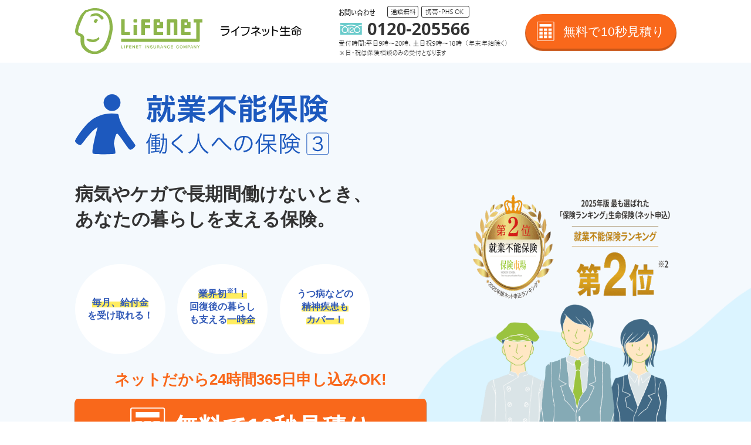

--- FILE ---
content_type: text/html; charset=UTF-8
request_url: https://www.lifenet-seimei.co.jp/agent/product/disability/?cid=AG_ICH&m=M54&t=T170831&cl=CL1&lp=OR1
body_size: 8862
content:
<!DOCTYPE html>
<html lang="ja">
  <head>
    
    <meta charset="utf-8">
    <meta name="viewport" content="width=device-width, initial-scale=1">
    <meta name="description" content="ライフネット生命保険公式の就業不能保険「働く人への保険3」のページです。死亡保険、医療保険、就業不能保険、がん保険の見積りや資料請求、申込がオンラインでいつでもできます。ぜひご覧ください。">
    <meta name="format-detection" content="telephone=no, email=no">
    <meta name="apple-mobile-web-app-title" content="就業不能保険「働く人への保険3」">
    <meta http-equiv="X-UA-Compatible" content="IE=edge">

    <meta property="fb:app_id" content="269933539743172">
    <meta property="og:url" content="https://www.lifenet-seimei.co.jp/agent/product/disability/?cid=AG_ICH&amp;m=M54&amp;t=T170831&amp;cl=CL1&amp;lp=OR1">
    <meta property="og:type" content="website">
    <meta property="og:title" content="就業不能保険「働く人への保険3」">
    <meta property="og:image" content="https://www.lifenet-seimei.co.jp/shared/img/ogp/ci.png">
    <meta property="og:description" content="ライフネット生命保険公式の就業不能保険「働く人への保険3」のページです。死亡保険、医療保険、就業不能保険、がん保険の見積りや資料請求、申込がオンラインでいつでもできます。ぜひご覧ください。">
    <meta property="og:site_name" content="ライフネット生命">
    <meta property="og:locale" content="ja_JP">

    <meta name="twitter:card" content="summary">
    <meta name="twitter:site" content="@lifenetter">
    <meta name="robots" content="noindex,nofollow">
    <title>就業不能保険「働く人への保険3」 | 生命保険・医療保険のライフネット生命</title>
    
    <link rel="icon" href="/favicon.ico">
    <link rel="apple-touch-icon" href="/shared/img/apple-touch-icon.png">
    
    <link rel="stylesheet" href="https://cdnjs.cloudflare.com/ajax/libs/twitter-bootstrap/4.6.2/css/bootstrap-reboot.min.css" integrity="sha512-Hvxqga90bvpEid1McCftiBMcfB8cPXI+TZR3GVf4KUdLu3NPx6/gPXSQTdY7AHaLLJDSJym6kOotc713b2D7gQ==" crossorigin="anonymous" referrerpolicy="no-referrer" />
    <link rel="stylesheet" href="/shared/css/utility.css?rev=b68e6e3b">
    <link rel="stylesheet" href="https://cdnjs.cloudflare.com/ajax/libs/animate.css/3.7.2/animate.min.css" integrity="sha256-PHcOkPmOshsMBC+vtJdVr5Mwb7r0LkSVJPlPrp/IMpU=" crossorigin="anonymous">
    <link href="/agent/product/disability/css/style.css?_rev=b68e6e3b" rel="stylesheet">
    
    <script src="https://cdn-blocks.karte.io/b59bfc27d5bc3819865a03a5ecd0de66/builder.js"></script>
  </head>
  <body>
    <div class="Header">
      <div class="Responsive">
        <div class="Header-wrapper">
          <a class="Header-wrapper__logo" href="/" data-prop44="agent-product-disability_top">
            <img class="u-sp" src="/agent/product/disability/img/header_img_logo_sp.png" alt="LIFENET INSURANCE COMPANY">
            <img class="u-pc" src="/agent/product/disability/img/header_img_logo_pc.png" alt="LIFENET INSURANCE COMPANY ライフネット生命">
          </a>
          <div class="Header-wrapper-contact">
            <figure>
              <img class="u-sp Header-wrapper-contact__img" src="/agent/product/disability/img/header_img_phone_sp.png" alt="">
              <img class="u-pc Header-wrapper-contact__img" src="/agent/product/disability/img/header_img_phone_pc.png" alt="">
            </figure>
            <p class="u-sp Header-wrapper-contact__txt">平日9時～20時、土日祝9時～18時（年末年始除く）</p>
            <p class="u-sp Header-wrapper-contact__txt">※日・祝は保険相談のみの受付となります</p>
          </div>
          <a class="u-pc Header-wrapper-plan" href="/plan/?_mode=agent_form&type=disability" data-prop44="agent-product-disability_plan_01">
            <img src="/agent/product/disability/img/plan_ico_calculator_sp.png" alt="無料で10秒見積り">
            <span class="Header-wrapper-plan__txt">無料で10秒見積り</span>
          </a>
        </div>
      </div>
    </div><!-- ./Header -->

    <div class="Hero">
      <div class="Responsive">
        <div class="Hero-wapper">
          <div class="Hero-wrapper-info">
            <div class="Hero-wrapper-info-disability">
              <p class="Hero-wrapper-info-disability__txt">病気やケガで長期間働けないとき、<br>あなたの暮らしを支える保険。</p>
              <figure class="Hero-wrapper-info-disability__img u-pc">
                <img src="/agent/product/disability/img/hero_img_disability.png" alt="就業不能保険 働く人への保険3">
              </figure>
              <figure class="Hero-wrapper-info-disability__img u-sp">
                <img src="/agent/product/disability/img/hero_img_disability_sp.png?_rev=002" alt="就業不能保険 働く人への保険3。第2位 就業不能保険 保険市場 2025年版ネット申込ランキング※2" decoding="async" width="671" height="189">
              </figure>
            </div>

            <ul class="Hero-wrapper-info-list">
              <li class="Hero-wrapper-info-list-item">
                <p class="Hero-wrapper-info-list-item__txt"><span>毎月、給付金</span><br>を受け取れる！</p>
              </li>
              <li class="Hero-wrapper-info-list-item">
                <p class="Hero-wrapper-info-list-item__txt Hero-wrapper-info-list-item__txt--long"><span>業界初<sup>※1</sup>！</span><br>回復後の暮らし<br>も支える<span>一時金</span></p>
              </li>
              <li class="Hero-wrapper-info-list-item">
                <p class="Hero-wrapper-info-list-item__txt Hero-wrapper-info-list-item__txt--long">うつ病などの<span><br>精神疾患も</span><br><span>カバー！</span></p>
              </li>
            </ul>

            <div class="Plan-btn">
              <div class="Plan-btn-ttl">
                <p class="Plan-btn-ttl__txt">ネットだから24時間365日申し込みOK!</p>
              </div>
              <a class="Plan-btn-link" href="/plan/?_mode=agent_form&type=disability" data-prop44="agent-product-disability_plan_02">
                <img class="Plan-btn-link__img" src="/agent/product/disability/img/plan_ico_calculator_sp.png" alt="無料で10秒見積り">
                <span class="Plan-btn-link__txt">無料で10秒見積り</span>
              </a>
            </div>

            <p class="Hero-wrapper-info__note">
              ※1　当社調べ（2021年4月末時点）<br />
              ※2　2024年1月1日～12月31日 保険市場調べ。『2025年版 最も選ばれた「保険ランキング」』生命保険（ネット申込）就業不能保険ランキング第2位に選ばれました。
            </p>
          </div>

          <figure class="Hero-wrapper__img u-pc">
            <img src="/agent/product/disability/img/hero_img_award.png?_rev=002" alt="第2位 就業不能保険 保険市場 2025年版ネット申込ランキング※2" decoding="async" width="465" height="177">
            <img src="/agent/product/disability/img/hero_img.png?_rev=001" alt="就業不能保険。働く人への保険3">
          </figure>

        </div>
      </div>
    </div><!-- ./Hero -->


    <div class="js-mainContent">

      <div class="js-float-plan Float-plan">
        <a href="/plan/?_mode=agent_form&type=disability" data-prop44="agent-product-disability_plan_07" target="_blank" class="Float-plan__btn"></a>
      </div><!-- ./Float-plan -->

      <div class="js-subContent">
        <div class="Example js-recommend">
          <div class="Responsive">
            <div class="Example-wrapper">
              <div class="Example-wrapper-ttl">月額保険料例</div>
              <ul class="Example-wrapper-list">
                <li class="Example-wrapper-list-item">
                  <p class="Example-wrapper-list-item__ttl">男性 <br class="u-pc">30歳</p>
                  <p class="Example-wrapper-list-item__txt"><span>1,908</span>円/月</p>
                </li>
                <li class="Example-wrapper-list-item">
                  <p class="Example-wrapper-list-item__ttl Example-wrapper-list-item__ttl--women">女性 <br class="u-pc">30歳</p>
                  <p class="Example-wrapper-list-item__txt"><span>1,675</span>円/月</p>
                </li>
              </ul>
              <p class="Example-wrapper__txt">就業不能給付金月額：10万円、<br class="u-sp">支払対象外期間：180日、<br class="u-sp">給付金の受け取り方：標準タイプ、<br>保険期間・保険料払込期間：65歳、<br class="u-sp">復帰支援一時金：あり</p>
            </div>
          </div>
        </div><!-- ./Example -->

        <div class="About">
          <div class="Responsive">
            <div class="About-wrapper">
              <div class="About-wrapper-content">
                <p class="About-wrapper-content__txt">「働く人への保険3」は、病気やケガで入院や療養をしていて長期間働けないときの収入減少に備えるための保険です。</p>
                <p class="About-wrapper-content__txt">毎月受け取れる給付金と、精神疾患や入院、復帰を応援する一時金で、あなたの暮らしを支えます。</p>
              </div>
              <figure class="About-wrapper__img">
                <img class="u-sp" src="/agent/product/disability/img/about_img_sp.png" alt="就業不能給付金。入院見舞金（14日以上）。精神疾患就業不能一時金。復帰支援一時金。">
                <img class="u-pc" src="/agent/product/disability/img/about_img_pc.png" alt="就業不能給付金。入院見舞金（14日以上）。精神疾患就業不能一時金。復帰支援一時金。">
              </figure>
            </div>
          </div>
        </div><!-- ./About -->

        <div class="Introduce">
          <div class="Introduce-ttl">
            <img class="Introduce-ttl__img" src="/agent/product/disability/img/introduce_img_ill.png" alt="もし病気やケガでしばらく働けなくなったら…">
            <p class="Introduce-ttl__txt">もし病気やケガでしばらく働けなくなったら…</p>
          </div>
          <div class="Introduce-content">
            <div class="Responsive">
              <p class="Introduce-content__ttl">公的保障や医療保険だけで<br class="u-sp">大丈夫だと思っていませんか？</p>
              <div class="Introduce-content-body">
                <figure class="Introduce-content-body__img">
                  <img class="Introduce-content-body__img-sp" src="/agent/product/disability/img/introduce_img_balance.png" alt="">
                </figure>
                <p class="Introduce-content-body__txt">収入の減少には、<br>医療保険の給付金だけでは、<br class="u-sp">足りないかもしれません。</p>
              </div>
              <p class="Introduce-content__ttl">皆、働けなくなったときの<br class="u-sp">生活資金が「<span>不安</span>」です</p>
              <div class="Introduce-content-body">
                <figure class="Introduce-content-body__img Introduce-content-body__img--small">
                  <img class="Introduce-content-body__img-sp" src="/agent/product/disability/img/introduce_img_chart.png?_rev=001" alt="非常に不安である：37.6%。少し不安である：37.1％。たぶん大丈夫：15.6％。大丈夫：4.9％。不明：4.8%" loading="lazy" width="530" height="475">
                  <figcaption>出典：生命保険文化センター<br class="u-sp">「令和6年度 生活保障に関する調査」<br class="u-sp">世帯主が就労不能となった場合の<br class="u-sp">必要生活資金に対する安心感・不安感を加工して作成</figcaption>
                </figure>
                <p class="Introduce-content-body__txt">約７割の方が<br>世帯主が働けなくなったときの<br>生活資金について<br>不安を抱いています。</p>
              </div>
            </div>
          </div>
          <div class="Introduce-footer">
            <div class="Responsive">
              <div class="Introduce-footer-wrapper">
                <div class="Introduce-footer-wrapper__img">
                  <img src="/agent/product/disability/img/introduce_img_footer.png" alt="">
                </div>
                <p class="Introduce-footer-wrapper__txt">病気やケガで長期間<br class="u-sp">働けないときの<br class="u-pc">収入の<br class="u-sp">心配を減らせるのは、<br><span>「就業不能保険」</span><br class="u-sp">です！</p>
              </div>
            </div>
          </div>
        </div><!-- ./Introduce -->

        <div class="Plan">
          <div class="Responsive">
            <div class="Plan-wrapper">
              <div class="Plan-btn">
                <div class="Plan-btn-ttl">
                  <p class="Plan-btn-ttl__txt">ネットだから24時間365日申し込みOK!</p>
                </div>
                <a class="Plan-btn-link js-btn-link" href="/plan/?_mode=agent_form&type=disability" data-prop44="agent-product-disability_plan_03">
                  <img class="Plan-btn-link__img" src="/agent/product/disability/img/plan_ico_calculator_sp.png" alt="無料で10秒見積り">
                  <span class="Plan-btn-link__txt">無料で10秒見積り</span>
                </a>
              </div>

              <figure class="Plan-wrapper__img">
                <img class="u-sp" src="/agent/product/disability/img/plan_img_contact_sp.png" alt="お電話でのお問い合わせ">
                <img class="u-pc" src="/agent/product/disability/img/plan_img_contact_pc.png" alt="お電話でのお問い合わせ">
              </figure>
            </div>
          </div>
        </div><!-- ./Plan -->

        <div class="Feature">
          <div class="Responsive">
            <div class="Feature-ttl">
              <div class="Feature-ttl-mark">
                <span class="Feature-ttl-mark__txt">特長</span>
                <span class="Feature-ttl-mark__num">1</span>
              </div>
              <p class="Feature-ttl__txt">長期間の入院だけでなく、在宅療養や障害等級1級・2級程度と認められた場合も、保障の対象</p>
            </div>

            <div class="Feature-flow">
              <p class="Feature-flow__ttl">就業不能状態とは、つぎのいずれか<br class="u-sp">の状態のことをいいます。</p>
              <ul class="Feature-flow-list">
                <li class="Feature-flow-list-item">
                  <p class="Feature-flow-list-item__ttl">入院している</p>
                  <p class="Feature-flow-list-item__txt Feature-flow-list-item__txt--around-img"><span>病気またはケガ（精神疾患によるものを除く）の治療を目的として</span>日本国内の病院または診療所に入院している状態</p>
                  <img src="/agent/product/disability/img/feature_img_follow01.png" alt="">
                </li>
                <li class="Feature-flow-list-item">
                  <p class="Feature-flow-list-item__ttl">在宅療養している</p>
                  <p class="Feature-flow-list-item__txt Feature-flow-list-item__txt--around-img"><span>医師の指示にもとづき、</span>日本国内の自宅等で在宅療養をしている状態</p>
                  <img src="/agent/product/disability/img/feature_img_follow02.png" alt="">
                  <ol class="Feature-flow-list-item-note">
                    <li>
                      <p class="Feature-flow-list-item__txt">病気またはケガ（精神疾患によるものを除く）により、<span>公的医療保険制度における医科診療報酬点数表の在宅患者診療・指導料</span>（往診料および救急搬送診療料を除きます）<span>に列挙されている診療料や管理指導料等が算定され、医師の指示にもとづき、日本国内の自宅等で、治療に専念すること</span></p>
                    </li>
                    <li>
                      <p class="Feature-flow-list-item__txt"><span>約款所定の3大生活習慣病、肝硬変または慢性腎不全により、医師の指示にもとづき、</span>日本国内の自宅等で、治療に専念すること</p>
                    </li>
                  </ol>
                </li>
                <li class="Feature-flow-list-item">
                  <p class="Feature-flow-list-item__ttl">障害等級1級・2級程度</p>
                  <p class="Feature-flow-list-item__txt Feature-flow-list-item__txt--around-img">国民年金法施行令に定める<span>障害等級1級または2級</span>に認定された状態</p>
                  <p class="Feature-flow-list-item__txt">国民年金の保険料未納等の特別な事情により障害等級に認定されない場合で、障害等級1級または2級と同程度の状態であり、かつ、会社が認めた期間は、障害等級1級または2級に認定された状態とみなします。</p>
                  <img src="/agent/product/disability/img/feature_img_follow03.png" alt="">
                </li>
                <li class="Feature-flow-list-item Feature-flow-list-item--short">
                  <p class="Feature-flow-list-item__ttl">約款所定の特定障害状態に該当した状態</p>
                </li>
                <li class="Feature-flow-list-item Feature-flow-list-item--short">
                  <p class="Feature-flow-list-item__txt Feature-flow-list-item__txt--note">なお、被保険者が死亡した後は、いかなる場合でも就業不能状態とはいいません。</p>
                </li>
              </ul>
            </div>

            <div class="Feature-item">
              <p class="Feature-item__ttl">就業不能給付金</p>
              <div class="Feature-item-body">
                <p class="Feature-item-body__ttl">就業不能状態が続くかぎり、<br class="u-sp">ずっと受け取れる<br class="u-pc">「就業不能給付金」<br class="u-sp">が暮らしを支えます</p>
                <p class="Feature-item-body__txt">就業不能給付金は、申込時に設定した金額を「月額」で受け取れます（10万円～50万円で選択可能）。保険期間中に仕事を辞めたり、変えたりしても、申込時に設定した金額が変わることはありません。</p>
                <figure class="Feature-item-body__img">
                  <img src="/agent/product/disability/img/feature_img_item01.png" alt="就業不能状態が続く間、毎月支払われます">
                </figure>
                <p class="Feature-item-body__txt Feature-item-body__txt--bold">保険期間満了または就業不能状態が<br class="u-sp">終了するまで、<br class="u-pc">就業不能給付金を<br class="u-sp">お受け取りいただけます。</p>
              </div>
            </div>

            <div class="Feature-note">
              <figure class="Feature-note__img">
                <img src="/agent/product/disability/img/feature_img_note.png" alt="">
              </figure>
              <div class="Feature-note-content">
                <p class="Feature-note-content__txt">就業不能給付金は、就業不能状態となった日から一定期間経過後に給付が開始されます。</p>
                <p class="Feature-note-content__txt"><span class="Feature-note-content__txt--highlight">この期間は支払対象外期間といい、給付金のお支払いの対象外です。</span><strong>申込時に60日または180日のいずれかを選ぶ</strong>ことができます。</p>
              </div>
            </div>

            <div class="Feature-example">
              <p class="Feature-example__ttl">就業不能給付金の受け取りの例</p>
              <p class="Feature-example__txt">就業不能給付金月額<span class="num">20</span><span class="Feature-example__txt--highlight">万円</span>の場合<br>40歳から65歳まで毎月20万円を受け取ったとき</p>
              <ul class="Feature-example-list">
                <li class="Feature-example-list-item">
                  <p class="Feature-example-list-item__ttl">1年間で</p>
                  <div class="Feature-example-list-item-body">
                    <p class="Feature-example-list-item-body__txt">20万円×12ヶ月=<span class="Feature-example-list-item-body__txt--highlight"><span class="num">240</span>万円</span></p>
                  </div>
                </li>
                <li class="Feature-example-list-item">
                  <p class="Feature-example-list-item__ttl">保険期間が<br class="u-sp">終わるまでの総額</p>
                  <div class="Feature-example-list-item-body">
                    <p class="Feature-example-list-item-body__txt">240万円×25年=<span class="Feature-example-list-item-body__txt--highlight"><span class="num">6,000</span>万円</span></p>
                  </div>
                </li>
              </ul>
              <p class="Feature-example__note">※ 標準タイプ／復帰支援一時金 なし の場合</p>
            </div>
          </div>
        </div><!-- ./Feature -->

        <div class="Plan">
          <div class="Responsive">
            <div class="Plan-wrapper">
              <div class="Plan-btn">
                <div class="Plan-btn-ttl">
                  <p class="Plan-btn-ttl__txt">ネットだから24時間365日申し込みOK!</p>
                </div>
                <a class="Plan-btn-link" href="/plan/?_mode=agent_form&type=disability" data-prop44="agent-product-disability_plan_04">
                  <img class="Plan-btn-link__img" src="/agent/product/disability/img/plan_ico_calculator_sp.png" alt="無料で10秒見積り">
                  <span class="Plan-btn-link__txt">無料で10秒見積り</span>
                </a>
              </div>

              <figure class="Plan-wrapper__img">
                <img class="u-sp" src="/agent/product/disability/img/plan_img_contact_sp.png" alt="お電話でのお問い合わせ">
                <img class="u-pc" src="/agent/product/disability/img/plan_img_contact_pc.png" alt="お電話でのお問い合わせ">
              </figure>
            </div>
          </div>
        </div><!-- ./Plan -->

        <div class="Feature">
          <div class="Responsive">
            <div class="Feature-ttl">
              <div class="Feature-ttl-mark">
                <span class="Feature-ttl-mark__txt">特長</span>
                <span class="Feature-ttl-mark__num">2</span>
              </div>
              <p class="Feature-ttl__txt">収入減少をサポートする<br class="u-sp">充実の給付（一時金）</p>
            </div>

            <p class="Feature__txt">充実の一時金で思いがけない<br class="u-sp">暮らしの負担もサポート</p>

            <div class="Feature-list">
              <div class="Feature-item Feature-item--horizontal">
                <p class="Feature-item__ttl">入院見舞金（14日以上）</p>
                <div class="Feature-item-body">
                  <p class="Feature-item-body__ttl Feature-item-body__ttl--benefit">短期の入院にも備えられます！</p>
                  <div class="Feature-item-body-box">
                    <p class="Feature-item-body-box__txt">一律<span>10</span>万円</p>
                  </div>
                  <p class="Feature-item-body__txt">病気やケガにより、14日以上継続して入院したときに受け取れます（精神疾患での14日以上の入院も対象です）。</p>
                </div>
              </div>

              <div class="Feature-item Feature-item--horizontal Feature-item--horizontal-mr0">
                <p class="Feature-item__ttl">精神疾患就業不能一時金</p>
                <div class="Feature-item-body">
                  <p class="Feature-item-body__ttl Feature-item-body__ttl--benefit">うつ病などの精神疾患をカバー</p>
                  <div class="Feature-item-body-box">
                    <p class="Feature-item-body-box__txt">就業不能給付金月額 ✕<span>3</span></p>
                    <p class="Feature-item-body-box__sub">（30万円～150万円）2年に1回、最大5回まで</p>
                  </div>
                  <p class="Feature-item-body__txt">精神疾患により、所定の精神疾患就業不能状態が、支払対象外期間をこえて続いているときに受け取れます。</p>
                </div>
              </div>

              <div class="Feature-item Feature-item--return">
                <p class="Feature-item__note">当社調べ<br class="u-sp">（2021年4月末時点）</p>
                <div class="Feature-item-attention">
                  <p class="Feature-item-attention__txt">業界初※！ 回復後の<br class="u-pc">暮らしを支える一時金</p>
                </div>
                <p class="Feature-item__ttl">復帰支援一時金<span class="Feature-item__ttl--mark">選択可</span></p>
                <div class="Feature-item-body">
                  <p class="Feature-item-body__ttl Feature-item-body__ttl--benefit">また働けるようになった、<br class="u-sp">そんなときの準備に</p>
                  <div class="Feature-item-body-content">
                    <div class="Feature-item-body-box">
                      <p class="Feature-item-body-box__txt">就業不能給付金月額 ✕<span>3</span></p>
                      <p class="Feature-item-body-box__sub">（30万円～150万円）</p>
                    </div>
                    <p class="Feature-item-body__txt">就業不能給付金のお支払いが開始され、その後、<br>保険期間中に就業不能状態が終了したときに受け取れます。</p>
                  </div>
                </div>
              </div>
            </div>

            <div class="Feature-check">
              <p class="Feature-check__ttl">一時金についてご確認ください</p>
              <p class="Feature-check__item">[入院見舞金（14日以上）]</p>
              <p class="Feature-check__item Feature-check__item--content">支払事由に該当する入院を2回以上したときは、入院見舞金（14日以上）が支払われることになった最後の入院の退院日の翌日から180日以内に開始した入院については、支払いません。</p>
              <p class="Feature-check__item">[精神疾患就業不能一時金]</p>
              <p class="Feature-check__item Feature-check__item--content">約款所定の精神疾患就業不能状態となり、その状態が支払対象外期間をこえて継続したと医師によって診断されることを要します。</p>
              <p class="Feature-check__item">[復帰支援一時金]</p>
              <p class="Feature-check__item Feature-check__item--content">被保険者の死亡により就業不能状態が終了した場合は、復帰支援一時金は支払いません。</p>
              <p class="Feature-check__item Feature-check__item--content">継続した1回の就業不能状態とみなして就業不能給付金を支払う場合には、再び該当した就業不能状態に対しては、復帰支援一時金を支払いません。</p>
            </div>
          </div>
        </div><!-- ./Feature -->

        <div class="Plan">
          <div class="Responsive">
            <div class="Plan-wrapper">
              <div class="Plan-btn">
                <div class="Plan-btn-ttl">
                  <p class="Plan-btn-ttl__txt">ネットだから24時間365日申し込みOK!</p>
                </div>
                <a class="Plan-btn-link" href="/plan/?_mode=agent_form&type=disability" data-prop44="agent-product-disability_plan_05">
                  <img class="Plan-btn-link__img" src="/agent/product/disability/img/plan_ico_calculator_sp.png" alt="無料で10秒見積り">
                  <span class="Plan-btn-link__txt">無料で10秒見積り</span>
                </a>
              </div>

              <figure class="Plan-wrapper__img">
                <img class="u-sp" src="/agent/product/disability/img/plan_img_contact_sp.png" alt="お電話でのお問い合わせ">
                <img class="u-pc" src="/agent/product/disability/img/plan_img_contact_pc.png" alt="お電話でのお問い合わせ">
              </figure>
            </div>
          </div>
        </div><!-- ./Plan -->

        <div class="Feature">
          <div class="Responsive">
            <div class="Feature-ttl">
              <div class="Feature-ttl-mark">
                <span class="Feature-ttl-mark__txt">特長</span>
                <span class="Feature-ttl-mark__num">3</span>
              </div>
              <p class="Feature-ttl__txt">ニーズにあわせて選べる<br class="u-sp">保障内容</p>
            </div>

            <div class="Feature-guarantee">
              <div class="Feature-guarantee-ttl">
                <p class="Feature-guarantee-ttl__txt">就業不能給付金の受け取り方</p>
              </div>
              <div class="Feature-guarantee-wrapper">
                <div class="Feature-guarantee-box">
                  <p class="Feature-guarantee-box__ttl">標準タイプ</p>
                  <div class="Feature-guarantee-box-body">
                    <p class="Feature-guarantee-box-body__txt"><span>1回目のお支払いから「満額」</span>の就業不能給付金が受け取れます。<br>「傷病手当金」の対象とならない自営業の方や主婦（主夫）の方などにおすすめです。</p>
                    <figure class="Feature-guarantee-box-body__img">
                      <img src="/agent/product/disability/img/feature_img_box01.png" alt="">
                    </figure>
                  </div>
                </div>
                <div class="Feature-guarantee-box">
                  <p class="Feature-guarantee-box__ttl">ハーフタイプ</p>
                  <div class="Feature-guarantee-box-body">
                    <p class="Feature-guarantee-box-body__txt"><span>1回目の給付金のお支払いから一定期間は、就業不能給付金を月額の50%相当に削減</span>してお支払いします。そのため、保険料が標準タイプに比べてお手頃です。<br>「傷病手当金」の対象となる会社員の方などにおすすめです。</p>
                    <figure class="Feature-guarantee-box-body__img">
                      <img src="/agent/product/disability/img/feature_img_box02.png" alt="">
                    </figure>
                  </div>
                </div>
              </div>
            </div><!-- ./Feature-guarantee -->

            <div class="Feature-guarantee">
              <div class="Feature-guarantee-ttl">
                <p class="Feature-guarantee-ttl__txt">保険期間</p>
              </div>
              <div class="Feature-guarantee-term">
                <p class="Feature-guarantee-term__ttl">保険期間は４種類から選べます</p>
                <ul class="Feature-guarantee-term-list">
                  <li class="Feature-guarantee-term-list__item">
                    <span>55</span>歳まで
                  </li>
                  <li class="Feature-guarantee-term-list__item">
                    <span>60</span>歳まで
                  </li>
                  <li class="Feature-guarantee-term-list__item">
                    <span>65</span>歳まで
                  </li>
                  <li class="Feature-guarantee-term-list__item">
                    <span>70</span>歳まで
                  </li>
                </ul>
                <p class="Feature-guarantee-term__txt">ライフスタイルに合わせて、<br class="u-sp">保険期間をお選びください</p>
              </div>
              <p class="Feature-guarantee__ttl-example">保険期間の選び方の例</p>
              <div class="Feature-guarantee-example">
                <div class="Feature-guarantee-advice">
                  <div class="Feature-guarantee-advice-content">
                    <div class="Feature-guarantee-advice-content__age"><strong>55</strong>歳まで</div>
                    <p>子どもの教育費がかかる間を目安に入りました。短い期間だと、保険料もお手頃だと思ったので。</p>
                  </div>
                  <figure class="Feature-guarantee-advice-content__img">
                    <img src="/agent/product/disability/img/feature_img_example01.png" alt="">
                  </figure>
                </div>

                <div class="Feature-guarantee-advice">
                  <div class="Feature-guarantee-advice-content">
                    <div class="Feature-guarantee-advice-content__age"><strong>70</strong>歳まで</div>
                    <p>働けなくなったときは自分の収入だけが頼りなので、できるだけ長い期間にしました。</p>
                  </div>
                  <figure class="Feature-guarantee-advice-content__img">
                    <img src="/agent/product/disability/img/feature_img_example02.png" alt="">
                  </figure>
                </div>
              </div>
            </div><!-- ./Feature-guarantee -->

            <div class="Feature-guarantee">
              <div class="Feature-guarantee-ttl">
                <p class="Feature-guarantee-ttl__txt">保障内容をチェック</p>
              </div>
              <p class="Feature-guarantee__txt">ここでの説明はあくまでも概要です。<br>詳しくは、「ご契約のしおり・約款」をご確認ください。</p>
              <div class="Feature-guarantee-item">
                <p class="Feature-guarantee-item__ttl">就業不能給付金月額</p>
                <div class="Feature-guarantee-item-content">
                  <p><strong>10万円～50万円</strong>（5万円単位で設定）</p>
                  <p>病気やケガにより、所定の就業不能状態が支払対象外期間をこえて続いているときに、毎月、受け取れます（精神疾患によるものを除く）。</p>
                </div>
              </div>

              <div class="Feature-guarantee-item">
                <p class="Feature-guarantee-item__ttl">入院見舞金（14日以上）</p>
                <div class="Feature-guarantee-item-content">
                  <p><strong>一律10万円</strong></p>
                  <p>病気またはケガの治療を目的として、14日以上継続して入院したときに受け取れます。</p>
                </div>
              </div>

              <div class="Feature-guarantee-item">
                <p class="Feature-guarantee-item__ttl">精神疾患就業不能一時金</p>
                <div class="Feature-guarantee-item-content">
                  <p><strong>就業不能給付金月額×3</strong></p>
                  <p><strong>2年に1回、最大5回まで</strong></p>
                  <p>精神疾患により、所定の精神疾患就業不能状態が、支払対象外期間をこえて継続したと医師によって診断されたときに受け取れます。</p>
                  <div class="Feature-guarantee-item-notice">
                    <p class="Feature-guarantee-item-notice__ttl">所定の精神疾患就業不能状態とは</p>
                    <p class="Feature-guarantee-item-notice__txt">つぎのいずれかの状態に該当することをいいます。</p>
                    <ul class="Feature-guarantee-item-notice-order">
                      <li class="Feature-guarantee-item-notice-order__unit">
                        <p class="Feature-guarantee-item-notice-order__txt"><span>約款所定の精神疾患またはこれを原因とするケガの治療を目的として、</span>日本国内の病院または診療所に入院している状態</p>
                      </li>
                      <li class="Feature-guarantee-item-notice-order__unit">
                        <p class="Feature-guarantee-item-notice-order__txt">国民年金法施行令に定める<span>障害等級1級または2級</span>に認定された状態</p>
                        <p class="Feature-guarantee-item-notice-order__txt Feature-guarantee-item-notice-order__txt--regard">国民年金の保険料未納等の特別な事情により障害等級に認定されない場合で、障害等級1級または2級と同程度の状態であり、かつ、会社が認めた期間は、障害等級1級または2級に認定された状態とみなします。</p>
                      </li>
                      <li class="Feature-guarantee-item-notice-order__unit">
                        <p class="Feature-guarantee-item-notice-order__txt">精神保健および精神障害者福祉に関する法律施行令に定める<span>障害等級1級または2級</span>に認定された状態</p>
                      </li>
                    </ul>
                    <p class="Feature-guarantee-item-notice__note">なお、被保険者が死亡した後は、いかなる場合でも精神疾患就業不能状態とはいいません。</p>
                  </div>
                </div>
              </div>

              <div class="Feature-guarantee-item">
                <p class="Feature-guarantee-item__ttl">復帰支援一時金<br class="u-pc">[選択可]</p>
                <div class="Feature-guarantee-item-content">
                  <p><strong>就業不能給付金月額×3</strong></p>
                  <p>就業不能給付金のお支払いが開始され、その後、保険期間中に就業不能状態が終了したときに受け取れます。</p>
                </div>
              </div>

              <div class="Feature-guarantee-item Feature-guarantee-item--border">
                <p class="Feature-guarantee-item__ttl">保険期間・保険料払込期間</p>
                <div class="Feature-guarantee-item-content">
                  <p><strong>55歳満了 / 60歳満了 / 65歳満了 / 70歳満了</strong></p>
                </div>
              </div>

              <div class="Feature-guarantee-item Feature-guarantee-item--mt">
                <p class="Feature-guarantee-item__ttl Feature-guarantee-item__ttl--gray">給付金をお支払いできない<br class="u-pc">場合の代表例</p>
                <div class="Feature-guarantee-item-content">
                  <ul class="Feature-receive-item-content-list">
                    <li class="Feature-receive-item-content-list__item">就業不能給付金は、所定の就業不能状態となってから、所定の支払対象外期間（60日または180日）は、お支払いできません。また、「むちうち症」や「腰痛」などで医学的他覚所見がみられない場合は、お支払いの対象外です。</li>
                    <li class="Feature-receive-item-content-list__item">責任開始時点前の病気やケガが原因の場合は、たとえ約款所定の就業不能状態が所定の支払対象外期間（60日または180日）をこえて継続したとしても、お支払いできません。</li>
                  </ul>
                </div>
              </div>

              <div class="Feature-guarantee-item">
                <p class="Feature-guarantee-item__ttl Feature-guarantee-item__ttl--gray">注意事項</p>
                <div class="Feature-guarantee-item-content">
                  <ul class="Feature-receive-item-content-list">
                    <li class="Feature-receive-item-content-list__item">この保険には「満期保険金」や「配当」、「解約返戻金」はありません。</li>
                    <li class="Feature-receive-item-content-list__item">健康状態や職業によっては、審査の結果、加入できないことがあります。</li>
                    <li class="Feature-receive-item-content-list__item">保険料は支払わなければならない月を含めて3ヶ月以内にお支払いください。期限内にお支払いいただけない場合は、保険契約が失効します。</li>
                    <li class="Feature-receive-item-content-list__item">保険料が未払いで契約が失効してしまうと、契約を元に戻すこと（復活）ができません。</li>
                    <li class="Feature-receive-item-content-list__item">記載の保険料は2021年6月1日の保険料で計算しています。</li>
                    <li class="Feature-receive-item-content-list__item">このページは商品の概要を記載しています。商品の詳細につきましては、「ご契約のしおり・約款」を必ずご確認ください。</li>
                  </ul>
                  <a class="Feature-guarantee-item-content__link" href="https://www.lifenet-seimei.co.jp/shared/pdf/LIFENET_yakkan_shufu_latest.pdf" target="_blank" data-prop44="agent-product-disability_yakkan-disability">就業不能保険「働く人への保険3」ご契約のしおり・約款（PDF）</a>
                </div>
              </div>

            </div><!-- ./Feature-guarantee -->
          </div>
        </div><!-- ./Feature -->

        <div class="Plan">
          <div class="Responsive">
            <div class="Plan-wrapper">
              <div class="Plan-btn Plan-btn--fixed">
                <div class="Plan-btn-ttl">
                  <p class="Plan-btn-ttl__txt">ネットだから24時間365日申し込みOK!</p>
                </div>
                <a class="Plan-btn-link" href="/plan/?_mode=agent_form&type=disability" data-prop44="agent-product-disability_plan_06">
                  <img class="Plan-btn-link__img" src="/agent/product/disability/img/plan_ico_calculator_sp.png" alt="無料で10秒見積り">
                  <span class="Plan-btn-link__txt">無料で10秒見積り</span>
                </a>
              </div>
            </div>
          </div>
        </div><!-- ./Plan -->

        <div class="Footer">
          <div class="Responsive">
            <div class="Footer-row">
              <div class="Footer-row-company">
                <p class="Footer-row-company__prefix">引受保険会社</p>
                <p class="Footer-row-company__name">ライフネット生命保険株式会社</p>
                <p class="Footer-row-company__address">〒102-0084 東京都千代田区二番町5番地25 二番町センタービル</p>
              </div>
              <figure class="Footer__contact">
                <img class="u-sp" src="/agent/product/disability/img/plan_img_contact_sp.png" alt="お電話でのお問い合わせ">
                <img class="u-pc" src="/agent/product/disability/img/plan_img_contact_pc.png" alt="お電話でのお問い合わせ">
              </figure>
            </div>
            <hr class="u-pc Footer__sepa">
            <div class="Footer-row Footer-row--bottom">
              <div class="Footer-row-rt">
                <p class="Footer-row-rt__txt">LN-RT-30676</p>
              </div>
              <p class="Footer-row__copyright">Copyright&copy; LIFENET INSURANCE COMPANY All rights reserved.</p>
            </div>
          </div>
        </div><!-- ./Footer -->
      </div>
    </div>

    
    <script src="https://code.jquery.com/jquery-3.7.1.min.js" integrity="sha256-/JqT3SQfawRcv/BIHPThkBvs0OEvtFFmqPF/lYI/Cxo=" crossorigin="anonymous" defer></script>

    <script src="/shared/js/auth_lib.js?rev=b68e6e3b" defer></script>
    <script src="/shared/karte/js/contact_fw.min.js?rev=b68e6e3b" defer></script>
    <script src="/shared/js/common.min.js?rev=b68e6e3b" defer></script>

    <script src="/libs/js/holiday_jp.min.js?_rev=b68e6e3b" defer></script>
    <script src="/shared/js/holiday.min.js?_rev=b68e6e3b" defer></script>
    
        <script src="/shared/tpt/js/sai_search_box_loader.js?_rev=b68e6e3b" async></script>
    <script src="/agent/product/disability/js/script.js?_rev=b68e6e3b" defer></script>
    
    <script src="/shared/analytics/js/VisitorAPI_netlife.js?_rev=b68e6e3b" defer></script>
    <script src="/shared/analytics/js/AppMeasurement_netlife.min.js?_rev=b68e6e3b" defer></script>
    <script src="/shared/analytics/js/track.js?_rev=b68e6e3b" defer></script>

    <!-- Google Tag Manager -->
    <script>(function(w,d,s,l,i){w[l]=w[l]||[];w[l].push({'gtm.start':new Date().getTime(),event:'gtm.js'});var f=d.getElementsByTagName(s)[0],j=d.createElement(s),dl=l!='dataLayer'?'&l='+l:'';j.async=true;j.src='https://www.googletagmanager.com/gtm.js?id='+i+dl;f.parentNode.insertBefore(j,f);})(window,document,'script','dataLayer','GTM-N3BZGRB');</script>
    <noscript><iframe src="https://www.googletagmanager.com/ns.html?id=GTM-N3BZGRB" height="0" width="0" style="display:none;visibility:hidden"></iframe></noscript>
    <!-- End Google Tag Manager -->
  </body>
</html>


--- FILE ---
content_type: text/css
request_url: https://www.lifenet-seimei.co.jp/shared/css/utility.css?rev=b68e6e3b
body_size: 695
content:
@charset "utf-8";

body {
  font-family: -apple-system, BlinkMacSystemFont, 'Helvetica Neue', 'Segoe UI',
    'Hiragino Sans', Meiryo, sans-serif;
}

.u-pc {
  display: none;
}

.u-sp {
  display: block;
}

.u-fit {
  width: 100%;
}

@media screen and (min-width: 960px) {
  .u-pc {
    display: block;
  }

  .u-sp {
    display: none;
  }
}

/* --------------------------------------------------------------------
Utility : 汎用
---------------------------------------------------------------------- */

/* 配置 */
.u-txtl {
  text-align: left !important;
}

.u-txtc {
  text-align: center !important;
}

.u-txtr {
  text-align: right !important;
}

/* 強調 */
.u-em {
  color: #db0000;
}

/* テキスト */
.u-subtxt {
  display: block;
  padding-left: 1em !important;
  margin: 0;
  font-size: 1.4rem;
  text-indent: -1em !important;
}

.u-txtindent {
  padding-left: 1em;
  text-indent: -1em;
}

/* フォントサイズ */
.u-fz12 {
  font-size: 1.2rem;
}

.u-fz13 {
  font-size: 1.3rem;
}

/* アンダーライン */
.u-underline {
  text-decoration: underline;
}

/* 記事用margin-top */
.u-mtb10 {
  margin: 10px 0;
}

.u-mtb20 {
  margin: 20px 0;
}

.u-mtb30 {
  margin: 30px 0;
}

.u-mtb40 {
  margin: 40px 0;
}

.u-mtb50 {
  margin: 50px 0;
}

/* 非表示 */
.u-hidden {
  display: none;
}

/* 画像横幅 */
.u-snugly {
  max-width: 100%;
  height: auto;
}

/* テキスト省略
-------------------------------------------------- */
.u-omit {
  position: relative;
}

.u-omit::after {
  content: '…';
}

.u-omitTxt {
  display: none;
}

/* モーダル表示
-------------------------------------------------- */
.u-noScroll {
  height: 100%;
  overflow: auto;
}

.u-noScroll body {
  height: 100%;
  overflow: hidden;
}

/* レスポンシブ用
-------------------------------------------------- */
@media screen and (max-width: 750px) {
  .u-pcitem {
    display: none !important;
  }

  .u-spitem {
    display: block;
  }

  .u-fiximg {
    max-width: 100%;
    height: auto;
    margin: 0 auto;
  }
}

@media screen and (min-width: 751px) {
  .u-spitem {
    display: none !important;
  }

  .u-pcitem {
    display: block;
  }

  .u-alpha {
    transition: all 0.3s ease;
  }

  .u-alpha:hover {
    opacity: 0.8;
  }
}


--- FILE ---
content_type: text/css
request_url: https://www.lifenet-seimei.co.jp/agent/product/disability/css/style.css?_rev=b68e6e3b
body_size: 5811
content:
@charset "utf-8";

/* override */

.u-pc {
  display: none;
}

.u-sp {
  display: block;
}

@media screen and (min-width: 768px) {
  .u-pc {
    display: block;
  }

  .u-sp {
    display: none;
  }
}

/* common */

html {
  padding: 0;
  margin: 0;
  font-size: 62.5%;
  color: #333;
}

body {
  font-size: 100%;
  font-weight: 500;
  line-height: 1;
  color: #333;
  background: #fff;
}

html,
body,
div,
span,
iframe,
h1,
h2,
h3,
h4,
h5,
h6,
p,
blockquote,
pre,
a,
address,
img,
strong,
b,
u,
i,
dl,
dt,
dd,
ol,
ul,
li,
fieldset,
form,
label,
legend,
select,
table,
tbody,
tfoot,
thead,
tr,
th,
td,
footer,
header,
menu,
nav {
  padding: 0;
  margin: 0;
  line-height: 1.4;
  vertical-align: baseline;
  border: 0;
}

figure,
p {
  margin-bottom: 0;
}

img {
  max-width: 100%;
  font-size: 0;
  vertical-align: bottom;
}

a:hover,
a:link,
a:visited {
  text-decoration: underline;
}

a:hover {
  opacity: 0.8;
}

li {
  list-style-type: none;
}

.Responsive {
  padding: 0 15px;
  margin: 0 auto;
}

@media screen and (min-width: 768px) {
  .Responsive {
    width: 100%;
    max-width: 1054px;
  }
}

/* END: common */

/* Header */
.Header-wrapper {
  display: flex;
  align-items: center;
  justify-content: space-between;
  padding: 10px 0;
}

.Header-wrapper__logo {
  flex: 1;
  margin-right: 30px;
}

.Header-wrapper-contact {
  flex: 2;
}

.Header-wrapper-contact__img {
  margin-left: auto;
}

.Header-wrapper-contact__txt {
  font-size: 10px;
}

@media screen and (min-width: 768px) {
  .Header-wrapper__logo {
    flex: 1.2;
    margin-right: 10px;
  }

  .Header-wrapper-contact {
    flex: 1;
  }

  .Header-wrapper-contact__img {
    margin: auto;
  }

  .Header-wrapper-plan,
  .Header-wrapper-plan:link {
    display: flex;
    align-items: center;
    justify-content: center;
    width: 100%;
    max-width: 256px;
    padding: 13px 0;
    text-align: center;
    text-decoration: none;
    background-color: #f9681b;
    border-radius: 99px;
    box-shadow: rgb(201 86 24) 0 3px 1px 1px;
  }

  .Header-wrapper-plan img {
    max-width: 30px;
    margin-right: 15px;
  }

  .Header-wrapper-plan__txt {
    font-size: 21px;
    color: #fff;
    white-space: nowrap;
  }
}

/* END: Header */

/* Hero */

.Hero {
  padding-top: 30px;
  background-image: url(/agent/product/disability/img/hero_img_bg_sp.png);
  background-repeat: no-repeat;
  background-position: center;
  background-size: cover;
}

.Hero-wrapper-info-disability__txt {
  margin-bottom: 30px;
  font-size: 18px;
  font-weight: bold;
  text-align: center;
}

.Hero-wrapper-info-disability__img {
  text-align: center;
}

.Hero-wrapper-info-disability__img img {
  max-width: 100%;
  object-fit: contain;
  max-height: 111px;
}

.Hero-wrapper-info-list {
  display: flex;
  margin-top: 60%;
  margin-bottom: 30px;
}

.Hero-wrapper-info-list-item {
  width: 30%;
  height: 0;
  padding-top: 10%;
  padding-bottom: 20%;
  margin-right: 3%;
  font-size: 10px;
  font-weight: bold;
  line-height: 2;
  color: #3159b7;
  text-align: center;
  background-color: #fff;
  border-radius: 50%;
}

.Hero-wrapper-info-list-item__txt span {
  background: linear-gradient(
    180deg,
    rgba(255, 237, 95, 0) 40%,
    rgba(255, 237, 95, 1) 40%
  );
}

.Hero-wrapper-info-list-item__txt span::before {
  content: '';
}

.Hero-wrapper-info-list-item__txt--long {
  margin-top: -8px;
}

.Hero-wrapper-info-list-item:last-child {
  margin-right: 0;
}

.Hero-wrapper-info__note {
  padding: 15px 0;
  font-size: 12px;
  text-align: left;
}

.Hero-wrapper__img img:first-child {
  max-height: 105px;
}

@media screen and (min-width: 360px) {
  .Hero-wrapper-info-list-item {
    font-size: 12px;
  }
}

@media screen and (min-width: 576px) {
  .Hero-wrapper-info-list-item {
    font-size: 14px;
  }
}

@media screen and (min-width: 768px) {
  .Hero {
    padding-top: 54px;
    background-image: url(/agent/product/disability/img/hero_img_bg_pc.png);
  }

  .Hero-wrapper-info-disability__img {
    margin-bottom: 45px;
    text-align: left;
  }

  .Hero-wrapper-info-disability__img img {
    max-width: 100%;
  }

  .Hero-wrapper-info-disability__txt {
    font-size: 31px;
    text-align: left;
  }

  .Hero-wapper {
    display: flex;
  }

  .Hero-wrapper-info-list {
    margin: 25px 0;
  }

  .Hero-wrapper-info-disability {
    display: flex;
    flex-direction: column-reverse;
  }

  .Hero-wrapper-info-list-item {
    display: flex;
    align-items: center;
    justify-content: center;
    width: 154px;
    height: 154px;
    padding: 0;
    font-size: 16px;
  }

  .Hero-wrapper__img {
    display: flex;
    flex-direction: column;
    justify-content: flex-end;
    max-width: 465px;
  }
}

@media screen and (min-width: 769px) {
  .Hero-wrapper__img img:first-child {
    max-height: unset;
  }
}

/* END: Hero */

/* Example */
.Example {
  padding: 10px 0;
  color: #fff;
  background-color: #1d59be;
}

.Example-wrapper-ttl {
  margin-bottom: 10px;
  font-size: 18px;
  text-align: center;
}

.Example-wrapper-list {
  display: flex;
  margin-bottom: 10px;
}

.Example-wrapper-list-item {
  flex: 1;
  margin: 0 5px;
  overflow: hidden;
  border: 1px solid #fff;
  border-radius: 5px;
}

.Example-wrapper-list-item__ttl {
  padding: 5px 0;
  font-size: 16px;
  text-align: center;
  background-color: #1faed9;
}

.Example-wrapper-list-item__ttl--women {
  background-color: #df2f87;
}

.Example-wrapper-list-item__txt {
  padding: 10px 0;
  font-size: 20px;
  color: #f9681b;
  text-align: center;
  background-color: #fff;
}

.Example-wrapper-list-item__txt span {
  font-size: 150%;
  font-weight: bold;
}

.Example-wrapper__txt {
  font-size: 14px;
  text-align: center;
}

@media screen and (min-width: 768px) {
  .Example {
    padding: 13px 0;
  }

  .Example-wrapper {
    position: relative;
    padding-left: 70px;
  }

  .Example-wrapper-ttl {
    position: absolute;
    top: 0;
    left: 0;
    display: flex;
    align-items: center;
    justify-content: center;
    width: 36px;
    height: 170px;
    padding: 5px;
    margin-bottom: 0;
    background: #3159b7;
    border: 1px solid #fff;
  }

  .Example-wrapper-ttl::before {
    position: absolute;
    top: -3px;
    left: 100%;
    width: 0;
    height: 0;
    content: '';
    border-color: transparent transparent transparent #fff;
    border-style: solid;
    border-width: 87px 0 87px 20px;
  }

  .Example-wrapper-ttl::after {
    position: absolute;
    top: -2px;
    left: 98%;
    width: 0;
    height: 0;
    content: '';
    border-color: transparent transparent transparent #3159b7;
    border-style: solid;
    border-width: 87px 0 87px 20px;
  }

  .Example-wrapper-list-item {
    display: flex;
    margin-right: 16px;
    border-width: 2px;
  }

  .Example-wrapper-list-item:last-child {
    margin-right: 0;
  }

  .Example-wrapper-list-item__ttl {
    flex: 1;
    font-size: 32px;
  }

  .Example-wrapper-list-item__txt {
    flex: 4;
    font-size: 36px;
  }

  .Example-wrapper__txt {
    font-size: 22px;
    text-align: left;
  }
}

/* END: Example */

/* About */
.About {
  padding-top: 15px;
  background-color: #f4f9fd;
}

.About-wrapper-content__txt {
  margin-bottom: 15px;
  font-size: 14px;
}

@media screen and (min-width: 768px) {
  .About {
    padding-top: 100px;
  }

  .About-wrapper {
    display: flex;
  }

  .About-wrapper-content__txt {
    font-size: 24px;
  }

  .About-wrapper__img {
    flex: 1.5;
  }

  .About-wrapper__img img {
    margin-left: auto;
  }

  .About-wrapper-content {
    flex: 1;
  }
}

/* END: About */

/* Introduce */

.Introduce-ttl {
  position: relative;
  z-index: 1; /* root: .Introduce-content */
  padding: 0 0 15px;
  background-color: #b2c7cd;
}

.Introduce-ttl::after {
  position: absolute;
  top: 100%;
  left: 50%;
  content: '';
  border-color: #b2c7cd transparent transparent;
  border-style: solid;
  border-width: 20px 20px 0;
  transform: translate(-50%, 0);
}

.Introduce-ttl__img {
  position: relative;
  top: -30px;
  left: 50%;
  max-width: 80%;
  margin: 0 auto;
  transform: translate(-50%, 0);
}

.Introduce-ttl__txt {
  margin-top: -30px;
  font-size: 15px;
  color: #fff;
  text-align: center;
}

.Introduce-content {
  position: relative;
  padding: 35px 0 15px;
  font-size: 14px;
  text-align: center;
  background-color: #fbffee;
}

.Introduce-content::before {
  position: absolute;
  top: 100%;
  left: 50%;
  content: '';
  border-color: #fbffee transparent transparent;
  border-style: solid;
  border-width: 20px 20px 0;
  transform: translate(-50%, 0);
}

.Introduce-content__ttl {
  padding: 10px 0;
  font-size: 14px;
  color: #3f5d26;
  background-color: #fff;
  border-top: 2px solid #465c2d;
  border-bottom: 2px solid #465c2d;
}

.Introduce-content__ttl span {
  font-size: 120%;
  font-weight: bold;
  color: #9ac33f;
}

.Introduce-content-body {
  padding: 20px 0;
}

.Introduce-content-body__img {
  margin-bottom: 20px;
  text-align: center;
}

.Introduce-content-body__img-sp {
  max-width: 80%;
  height: auto;
}

.Introduce-content-body__img figcaption {
  margin-top: 10px;
  font-size: 12px;
}

.Introduce-content-body__txt {
  font-size: 14px;
  font-weight: bold;
  line-height: 25px;
}

.Introduce-footer {
  padding: 25px 0;
  background-color: #1d59be;
}

.Introduce-footer-wrapper {
  display: flex;
  align-items: center;
  justify-content: center;
  padding: 0 20px;
}

.Introduce-footer-wrapper__img {
  max-width: 30%;
}

.Introduce-footer-wrapper__txt {
  font-size: 14px;
  color: #fff;
}

.Introduce-footer-wrapper__txt span {
  font-size: 150%;
  color: #ffed5f;
}

@media screen and (min-width: 576px) {
  .Introduce-ttl__img {
    max-width: 50%;
  }

  .Introduce-footer-wrapper__img img {
    max-height: 150px;
  }
}

@media screen and (min-width: 768px) {
  .Introduce-ttl {
    padding-bottom: 40px;
  }

  .Introduce-ttl::after {
    border-width: 30px 30px 0;
  }

  .Introduce-ttl__img {
    top: -150px;
  }

  .Introduce-ttl__txt {
    margin-top: -150px;
    font-size: 35px;
  }

  .Introduce-content {
    padding: 100px 0 0;
  }

  .Introduce-content__ttl {
    padding: 22px 0;
    font-size: 35px;
  }

  .Introduce-content-body {
    display: flex;
    flex-direction: row-reverse;
    align-items: center;
    padding: 45px 0 100px;
  }

  .Introduce-content-body__txt {
    flex: 1;
    font-size: 30px;
    line-height: 42px;
    text-align: left;
  }

  .Introduce-content-body__img {
    flex: 1.3;
    text-align: right;
  }

  .Introduce-content-body__img-sp {
    max-width: 100%;
  }

  .Introduce-content::before {
    border-width: 30px 30px 0;
  }

  .Introduce-content-body__img figcaption {
    font-size: 16px;
  }

  .Introduce-footer {
    padding-bottom: 0;
  }

  .Introduce-footer-wrapper {
    padding: 0 20px 45px;
  }

  .Introduce-footer-wrapper__txt {
    font-size: 35px;
  }

  .Introduce-footer-wrapper__img img {
    max-height: inherit;
    margin-bottom: -30px;
  }
}

/* END: Introduce */

/* Plan */
.Plan {
  padding: 20px 0;
  background-color: #fbffed;
}

.Plan-btn {
  margin-bottom: 20px;
}

.Plan-btn-ttl {
  margin-bottom: 15px;
  text-align: center;
}

.Plan-btn-ttl__txt {
  position: relative;
  display: inline-block;
  font-size: 14px;
  font-weight: bold;
  color: #f9681b;
}

.Plan-btn-ttl__txt::before,
.Plan-btn-ttl__txt::after {
  position: absolute;
  width: 10px;
  height: 20px;
  content: '';
  background-repeat: no-repeat;
  background-size: contain;
}

.Plan-btn-ttl__txt::before {
  left: -10px;
  background-image: url(/agent/product/disability/img/plan_ico_before.png);
}

.Plan-btn-ttl__txt::after {
  right: -10px;
  background-image: url(/agent/product/disability/img/plan_ico_after.png);
}

.Plan-btn-link,
.Plan-btn-link:link,
.Plan-btn-link:visited {
  display: flex;
  align-items: center;
  justify-content: center;
  padding: 15px 8%;
  color: #fff;
  text-decoration: none;
  background-color: #f9681b;
  border-radius: 5px;
  box-shadow: rgb(201 86 24) 0 3px 1px 1px;
}

.Plan-btn-link__img {
  max-width: 15%;
  margin-right: 15px;
}

.Plan-btn-link__txt {
  font-size: 25px;
  font-weight: bold;
  color: #fff;
  white-space: nowrap;
}

.Plan-wrapper__img img {
  margin: auto;
}

@media screen and (min-width: 768px) {
  .Plan {
    padding: 72px 0;
    background-color: #fff;
  }

  .Plan-wrapper {
    display: flex;
    align-items: flex-end;
    justify-content: center;
  }

  .Plan-btn {
    flex: 1.5;
    max-width: 628px;
    padding-right: 30px;
    margin-bottom: 0;
  }

  .Plan-btn--fixed {
    flex: none;
    width: 628px;
  }

  .Plan-btn-ttl__txt {
    font-size: 26px;
    font-weight: bold;
  }

  .Plan-btn-ttl__txt::before,
  .Plan-btn-ttl__txt::after {
    content: none;
  }

  .Plan-wrapper__img {
    flex: 1;
  }

  .Plan-btn-link {
    border-radius: 10px;
    box-shadow: rgb(201 86 24) 0 6px 0 0;
  }

  .Plan-btn-link__txt {
    font-size: 41px;
  }
}

/* END: Plan */

/* Feature */
.Feature {
  padding-bottom: 20px;
  font-size: 14px;
  line-height: 1.4;
  background-color: #f4f9fd;
  border-top: 2px solid #1d59be;
}

.Feature-ttl {
  display: flex;
  align-items: center;
  margin-bottom: 30px;
}

.Feature-ttl-mark {
  flex: 1;
  padding: 12px 0;
  color: #fff;
  text-align: center;
  background-image: url(/agent/product/disability/img/feature_img_mark.png);
  background-repeat: no-repeat;
  background-size: 100% 100%;
}

.Feature-ttl-mark__txt {
  font-size: 14px;
}

.Feature-ttl-mark__num {
  display: block;
  font-size: 30px;
}

.Feature-ttl__txt {
  flex: 4;
  padding-left: 10px;
  font-size: 16px;
  font-weight: bold;
  color: #1d59be;
}

.Feature-flow {
  padding: 20px 10px;
  margin-bottom: 20px;
  font-size: 14px;
  background-color: #fff;
  border: 1px solid #b2c7ce;
  border-radius: 5px;
}

.Feature-flow__ttl {
  padding-bottom: 20px;
  font-size: 16px;
  font-weight: bold;
  text-align: center;
  border-bottom: 1px solid #333;
}

.Feature-flow-list-item {
  position: relative;
  padding: 15px 0;
  border-bottom: 1px dotted #707070;
}

.Feature-flow-list-item:last-child {
  padding-bottom: 0;
  border-bottom: none;
}

.Feature-flow-list-item__ttl {
  margin-bottom: 10px;
  font-size: 16px;
  font-weight: bold;
}

.Feature-flow-list-item__txt {
  margin-bottom: 10px;
  font-size: 14px;
}

.Feature-flow-list-item__txt--around-img {
  padding-right: 30%;
}

.Feature-flow-list-item__txt span {
  color: #db0000;
}

.Feature-flow-list-item img {
  position: absolute;
  top: 10px;
  right: 0;
  max-width: 25%;
  max-height: 90px;
}

.Feature-flow-list-item__txt--note {
  position: relative;
  padding-left: 20px;
  color: #fc0000;
}

.Feature-flow-list-item__txt--note::before {
  position: absolute;
  top: 2px;
  left: 0;
  width: 15px;
  height: 15px;
  content: '';
  background-image: url(/agent/product/disability/img/info_ico.png);
  background-repeat: no-repeat;
  background-size: contain;
}

.Feature-item {
  margin-bottom: 20px;
  background-color: #fff;
  border: 1px solid #1d59be;
  border-radius: 5px;
}

.Feature-item--return {
  position: relative;
  margin-top: 80px;
}

.Feature-item__note {
  position: absolute;
  top: -30px;
  right: 0;
  padding-left: 15px;
  font-size: 8px;
}

.Feature-item__note::after {
  position: absolute;
  top: 0;
  left: 0;
  content: '\00203b';
}

.Feature-item-attention {
  position: absolute;
  top: -30px;
  left: 0;
  display: inline-block;
  padding: 5px 10px;
  font-size: 8px;
  font-weight: bold;
  background-color: #ffed5f;
  border: 1px solid #0e5db2;
  border-radius: 25px;
}

.Feature-item-attention::before {
  position: absolute;
  top: 21px;
  left: 65px;
  content: '';
  border-color: #0e5db2 transparent;
  border-style: solid;
  border-width: 18px 0 0 18px;
}

.Feature-item-attention::after {
  position: absolute;
  top: 20px;
  left: 65px;
  content: '';
  border-color: #ffed5f transparent;
  border-style: solid;
  border-width: 17px 0 0 17px;
}

.Feature-item__ttl {
  padding: 10px 0;
  font-size: 16px;
  font-weight: bold;
  color: #fff;
  text-align: center;
  background-color: #1d59be;
  border-radius: 3px 3px 0 0;
}

.Feature-item--return .Feature-item__ttl {
  display: flex;
  align-items: center;
  justify-content: center;
}

.Feature-item__ttl--mark {
  padding: 3px 5px;
  margin-left: 25px;
  font-size: 14px;
  font-weight: normal;
  border: 1px solid #fff;
  border-radius: 5px;
}

.Feature-item-body {
  padding: 20px 10px;
}

.Feature-item-body__ttl {
  margin-bottom: 20px;
  font-size: 15px;
  font-weight: bold;
  color: #1d59be;
  text-align: center;
}

.Feature-item-body__ttl--benefit {
  color: #f9681b;
}

.Feature-item-body__txt {
  margin-bottom: 15px;
  font-size: 14px;
}

.Feature-item-body__img {
  margin-bottom: 15px;
  text-align: center;
}

.Feature-item-body__txt--bold {
  font-weight: bold;
  color: #416985;
  text-align: center;
}

.Feature-note {
  position: relative;
  padding-left: 25%;
  margin-bottom: 20px;
}

.Feature-note__img {
  position: absolute;
  bottom: 0;
  left: 0;
  z-index: 1; /* root: .Feature-note-content */
  width: 28%;
  text-align: right;
}

.Feature-note__img img {
  max-height: 115px;
}

.Feature-note-content {
  position: relative;
  min-height: 115px;
  padding: 10px 10px 20px;
  background-color: #fff;
  border: 1px solid #b2c7ce;
  border-radius: 5px;
}

.Feature-note-content::before {
  position: absolute;
  top: 51px;
  left: -20px;
  content: '';
  border-color: #b2c7ce transparent;
  border-style: solid;
  border-width: 0 0 20px 20px;
}

.Feature-note-content::after {
  position: absolute;
  top: 50px;
  left: -18px;
  content: '';
  border-color: #fff transparent;
  border-style: solid;
  border-width: 0 0 20px 20px;
}

.Feature-note-content__txt {
  font-size: 12px;
}

.Feature-note-content__txt--highlight {
  color: #db0000;
}

.Feature-example {
  padding: 15px;
  border: 1px solid #1d59be;
  border-radius: 5px;
}

.Feature-example__ttl {
  padding-bottom: 10px;
  margin: auto;
  margin-bottom: 15px;
  font-size: 16px;
  font-weight: bold;
  text-align: center;
  border-bottom: 1px solid #333;
}

.Feature-example__txt {
  margin-bottom: 15px;
  font-size: 14px;
  font-weight: bold;
  text-align: center;
}

.Feature-example__txt .num {
  margin-left: 5px;
  font-size: 200%;
  color: #416985;
}

.Feature-example__txt--highlight {
  color: #416985;
}

.Feature-example-list {
  display: flex;
  flex-direction: row;
  justify-content: center;
  margin-bottom: 20px;
}

.Feature-example-list-item {
  flex: 1;
  margin: 3px;
  text-align: center;
  border: 1px solid #1d59be;
  border-radius: 5px;
}

.Feature-example-list-item__ttl {
  display: flex;
  align-items: center;
  justify-content: center;
  height: 56px;
  min-height: 50px;
  padding: 10px 2px;
  font-size: 14px;
  color: #fff;
  text-align: center;
  background-color: #1d59be;
}

.Feature-example-list-item-body {
  padding: 10px;
}

.Feature-example-list-item-body__txt {
  font-size: 14px;
}

.Feature-example-list-item-body__txt span {
  display: inline-block;
}

.Feature-example-list-item-body__txt .num {
  font-size: 150%;
  font-weight: bold;
  color: #416985;
}

.Feature-example-list-item-body__txt--highlight {
  color: #416985;
}

.Feature-example__note {
  font-size: 14px;
  text-align: center;
}

.Feature__txt {
  margin-bottom: 20px;
  font-weight: bold;
  text-align: center;
}

.Feature-item-body-box {
  padding: 15px 0;
  margin-bottom: 20px;
  text-align: center;
  background-color: #f4f9fd;
  border: 1px solid #0e5db2;
}

.Feature-item-body-box__txt {
  font-size: 15px;
  font-weight: bold;
}

.Feature-item-body-box__txt span {
  font-size: 200%;
  line-height: 1;
}

.Feature-item-body-box__sub {
  font-size: 13px;
}

.Feature-check {
  padding: 15px;
  background-color: #faf8f8;
  border: 1px solid #a2a2a2;
  border-radius: 5px;
}

.Feature-check__ttl {
  position: relative;
  padding-left: 30px;
  margin-bottom: 15px;
  font-size: 16px;
  font-weight: bold;
  color: #db0000;
}

.Feature-check__ttl::after,
.Feature-check__ttl::before {
  position: absolute;
  top: 0;
  left: 0;
  display: block;
  content: '';
}

.Feature-check__ttl::before {
  width: 20px;
  height: 20px;
  background: #db0000;
  border-radius: 50%;
}

.Feature-check__ttl::after {
  width: 8px;
  height: 10px;
  margin: 4px 0 0 6px;
  border: solid #fff;
  border-width: 0 3px 3px 0;
  transform: rotate(37deg);
}

.Feature-check__item {
  margin-top: 20px;
  margin-bottom: 10px;
}

.Feature-check__item--content {
  position: relative;
  padding-left: 15px;
  margin-top: 0;
}

.Feature-check__item--content::before {
  position: absolute;
  top: -9px;
  left: 0;
  font-size: 25px;
  line-height: 1;
  content: '.';
}

.Feature-guarantee {
  padding: 0 20px 30px;
  margin-bottom: 30px;
  background-color: #fff;
  border-radius: 5px;
}

.Feature-guarantee-ttl {
  margin-left: -10px;
}

.Feature-guarantee-ttl__txt {
  position: relative;
  display: inline-block;
  padding: 10px 40px 10px 20px;
  margin-bottom: 20px;
  margin-left: -10px;
  font-size: 16px;
  font-weight: bold;
  color: #fff;
  background-color: #1d59be;
}

.Feature-guarantee-ttl__txt::after {
  position: absolute;
  top: 0;
  right: -1px;
  content: '';
  border-color: transparent #fff transparent transparent;
  border-style: solid;
  border-width: 21px 12px 21px 0;
}

.Feature-guarantee-box {
  margin-bottom: 30px;
  overflow: hidden;
  border: 1px solid #85aab5;
}

.Feature-guarantee-box:last-child {
  margin-bottom: 0;
}

.Feature-guarantee-box__ttl {
  padding: 10px 0;
  font-size: 15px;
  font-weight: bold;
  text-align: center;
  background-color: #f4f9fd;
  border-bottom: 1px solid #85aab5;
}

.Feature-guarantee-box-body {
  padding: 10px 20px 20px;
}

.Feature-guarantee-box-body__img {
  margin-top: 40px;
}

.Feature-guarantee-box-body__txt span {
  color: #db0000;
}

.Feature-guarantee-term {
  margin-bottom: 20px;
}

.Feature-guarantee-term__ttl {
  margin-bottom: 15px;
  font-weight: bold;
  text-align: center;
}

.Feature-guarantee-term-list {
  display: flex;
  flex-wrap: wrap;
  width: 90%;
  margin: 0 auto 20px;
}

.Feature-guarantee-term-list__item {
  width: calc(50% - 10px);
  padding: 5px 10px;
  margin: 5px;
  color: #416985;
  text-align: center;
  border: 1px solid #85aab5;
  border-radius: 5px;
}

.Feature-guarantee-term-list__item span {
  font-size: 200%;
  font-weight: bold;
}

.Feature-guarantee-term__txt {
  font-size: 12px;
  text-align: center;
}

.Feature-guarantee__ttl-example {
  padding-bottom: 5px;
  font-weight: bold;
  color: #416985;
  border-bottom: 1px dashed #416985;
}

.Feature-guarantee-advice {
  position: relative;
  padding-right: 20%;
  margin-top: 30px;
}

.Feature-guarantee-advice-content {
  position: relative;
  min-height: 94px;
  padding: 20px 15px 15px;
  margin-right: 10px;
  background-color: #fcfded;
  border: 1px solid #bfbfbf;
}

.Feature-guarantee-advice-content::before,
.Feature-guarantee-advice-content::after {
  position: absolute;
  content: '';
}

.Feature-guarantee-advice-content::before {
  top: 50px;
  right: -16px;
  border-color: #bfbfbf transparent;
  border-style: solid;
  border-width: 16px 16px 0 0;
  transform: skewY(55deg);
}

.Feature-guarantee-advice-content::after {
  top: 49px;
  right: -14px;
  border-color: #fcfded transparent;
  border-style: solid;
  border-width: 14px 16px 0 0;
  transform: skewY(55deg);
}

.Feature-guarantee-advice-content__age {
  position: absolute;
  top: -15px;
  left: -10px;
  padding: 5px 10px;
  color: #416985;
  background: #fff;
  border: 1px solid #416985;
  border-radius: 99px;
}

.Feature-guarantee-advice-content__img {
  position: absolute;
  right: 0;
  bottom: 0;
  width: 20%;
}

.Feature-guarantee-advice-content__img img {
  max-height: 115px;
}

.Feature-guarantee__txt {
  margin-bottom: 20px;
}

.Feature-guarantee-item {
  margin-bottom: 15px;
  border: 1px solid #c5c5c5;
}

.Feature-guarantee-item__ttl {
  padding: 10px;
  background-color: #f4f9fd;
  border-bottom: 1px solid #c5c5c5;
}

.Feature-guarantee-item__ttl--gray {
  background-color: #eee;
}

.Feature-guarantee-item-content {
  padding: 15px;
  line-height: 1.6;
}

.Feature-receive-item-content-list {
  padding-left: 20px;
}

.Feature-receive-item-content-list__item {
  list-style-type: disc;
}

.Feature-guarantee-item-content__link {
  position: relative;
  display: block;
  padding-left: 15px;
  margin-top: 20px;
  color: #0c4ace;
  text-indent: -10px;
}

.Feature-guarantee-item-content__link::before {
  display: inline-block;
  width: 0;
  height: 0;
  margin: 0 7px 2px 0;
  content: '';
  border-color: transparent transparent transparent #04c;
  border-style: solid;
  border-width: 4px 0 4px 6px;
}

.Feature-guarantee-item-notice {
  padding: 10px;
  background-color: #eee;
}

.Feature-guarantee-item-notice__ttl {
  padding-bottom: 10px;
  margin-bottom: 10px;
  border-bottom: 1px dotted #c5c5c5;
}

.Feature-guarantee-item-notice-order {
  counter-reset: my-counter;
}

.Feature-guarantee-item-notice-order__unit {
  position: relative;
  padding-left: 20px;
  margin-bottom: 10px;
}

.Feature-guarantee-item-notice-order__unit::after {
  position: absolute;
  top: 5px;
  left: 0;
  width: 13px;
  height: 13px;
  font-size: 10px;
  line-height: 11px;
  text-align: center;
  content: counter(my-counter);
  counter-increment: my-counter;
  border: 1px solid #707070;
  border-radius: 50%;
}

.Feature-guarantee-item-notice__txt {
  margin-bottom: 10px;
}

.Feature-guarantee-item-notice-order__txt span {
  color: #db0000;
}

.Feature-guarantee-item-notice-order__txt--regard {
  position: relative;
  padding-left: 20px;
}

.Feature-guarantee-item-notice-order__txt--regard::before {
  position: absolute;
  top: 0;
  left: 0;
  content: '\00203b';
}

.Feature-guarantee-item-notice__note {
  position: relative;
  padding-left: 20px;
  color: #fc0000;
}

.Feature-guarantee-item-notice__note::before {
  position: absolute;
  top: 2px;
  left: 0;
  width: 15px;
  height: 15px;
  content: '';
  background-image: url(/agent/product/disability/img/info_ico.png);
  background-repeat: no-repeat;
  background-size: contain;
}

.Feature-flow-list-item-note {
  counter-reset: my-counter;
}

.Feature-flow-list-item-note li {
  position: relative;
  padding-left: 20px;
  margin-bottom: 10px;
}

.Feature-flow-list-item-note li::after {
  position: absolute;
  top: 5px;
  left: 0;
  width: 13px;
  height: 13px;
  font-size: 10px;
  line-height: 11px;
  text-align: center;
  content: counter(my-counter);
  counter-increment: my-counter;
  border: 1px solid #707070;
  border-radius: 50%;
}

@media screen and (min-width: 375px) {
  .Feature-example-list-item__ttl {
    display: flex;
    align-items: center;
    justify-content: center;
    height: 60px;
  }

  .Feature-note__img {
    left: -11px;
  }
}

@media screen and (min-width: 576px) {
  .Feature-example-list-item-body__txt .num {
    margin-left: 20px;
  }

  .Feature-flow-list-item-note,
  .Feature-flow-list-item__txt {
    padding-right: 20%;
  }

  .Feature-flow-list-item-note .Feature-flow-list-item__txt,
  .Feature-flow-list-item__txt--note {
    padding-right: 0;
  }
}

@media screen and (min-width: 768px) {
  .Feature {
    padding-bottom: 64px;
  }

  .Feature-ttl {
    margin-bottom: 63px;
  }

  .Feature-ttl-mark {
    max-width: 121px;
    height: 156px;
  }

  .Feature-ttl-mark__txt {
    font-size: 32px;
  }

  .Feature-ttl-mark__num {
    font-size: 77px;
    line-height: 1;
  }

  .Feature-ttl__txt {
    padding-left: 30px;
    font-size: 36px;
  }

  .Feature-flow {
    max-width: 925px;
    padding: 50px 80px;
    margin: 0 auto 72px;
    border-radius: 49px;
  }

  .Feature-flow__ttl {
    font-size: 26px;
  }

  .Feature-flow-list-item {
    min-height: 200px;
    padding: 30px 188px 30px 0;
  }

  .Feature-flow-list-item--short {
    min-height: inherit;
  }

  .Feature-flow-list-item:last-child {
    padding-right: 0;
  }

  .Feature-flow-list-item__ttl {
    font-size: 23px;
  }

  .Feature-flow-list-item__txt {
    padding: 0;
    font-size: 16px;
  }

  .Feature-flow-list-item img {
    top: 30px;
    max-width: inherit;
    max-height: inherit;
  }

  .Feature-flow-list-item__txt--note {
    padding-left: 30px;
  }

  .Feature-item {
    border-radius: 15px;
  }

  .Feature-item--return {
    width: 100%;
  }

  .Feature-item-body {
    padding: 35px 55px;
  }

  .Feature-item-attention {
    left: 5px;
    padding: 5px 30px;
    font-size: 14px;
  }

  .Feature-item-attention::before {
    top: 48px;
    left: 156px;
  }

  .Feature-item-attention::after {
    top: 45px;
    left: 155px;
  }

  .Feature-item__ttl {
    margin-bottom: 0;
    font-size: 28px;
    border-radius: 13px 13px 0 0;
  }

  .Feature-item__ttl--mark {
    font-size: 18px;
  }

  .Feature-item__note {
    font-size: 14px;
  }

  .Feature-item-body__txt {
    font-size: 16px;
  }

  .Feature-item-body__ttl {
    margin-bottom: 50px;
    font-size: 30px;
  }

  .Feature-note {
    max-width: 725px;
    padding-left: 250px;
    margin: 80px auto 115px;
  }

  .Feature-note__img {
    bottom: -80px;
    left: 30px;
    width: auto;
  }

  .Feature-note__img img {
    max-height: inherit;
  }

  .Feature-note-content {
    padding: 18px 18px 18px 40px;
    border-radius: 28px;
  }

  .Feature-note-content__txt {
    font-size: 20px;
  }

  .Feature-note-content::before {
    top: 30px;
    left: -40px;
    border-width: 0 0 30px 40px;
  }

  .Feature-note-content::after {
    position: absolute;
    top: 29px;
    left: -37px;
    content: '';
    border-color: #fff transparent;
    border-style: solid;
    border-width: 0 0 30px 40px;
  }

  .Feature-example {
    max-width: 765px;
    padding: 20px 40px;
    margin: auto;
    border-radius: 10px;
  }

  .Feature-example__ttl {
    max-width: 80%;
    padding-bottom: 20px;
    font-size: 27px;
  }

  .Feature-example__txt {
    font-size: 22px;
  }

  .Feature-example-list-item {
    margin: 0 13px;
  }

  .Feature-example-list-item__ttl {
    font-size: 19px;
  }

  .Feature-example-list-item-body__txt {
    font-size: 18px;
  }

  .Feature-example__note {
    font-size: 16px;
  }

  .Feature__txt {
    margin-bottom: 30px;
    font-size: 30px;
  }

  .Feature-list {
    display: flex;
    flex-wrap: wrap;
  }

  .Feature-item--horizontal {
    width: calc(50% - 15px);
    margin-right: 30px;
  }

  .Feature-item--horizontal-mr0 {
    margin-right: 0;
  }

  .Feature-item--horizontal .Feature-item-body {
    padding: 17px 25px 30px;
  }

  .Feature-item-body__ttl--benefit {
    margin-bottom: 18px;
    font-size: 24px;
  }

  .Feature-item-body-box {
    min-height: 98px;
  }

  .Feature-item-body-box__txt {
    font-size: 22px;
  }

  .Feature-item-body-box__sub {
    font-size: 14px;
  }

  .Feature-item-body-content {
    display: flex;
    align-items: center;
  }

  .Feature-item-body-content .Feature-item-body-box {
    width: 45%;
    min-width: 310px;
  }

  .Feature-item-body-content .Feature-item-body__txt {
    width: 55%;
    padding-left: 30px;
  }

  .Feature-check {
    padding: 30px;
    border-radius: 15px;
  }

  .Feature-check__item {
    font-size: 16px;
  }

  .Feature-guarantee-ttl__txt {
    padding-right: 60px;
    margin-bottom: 45px;
    font-size: 30px;
  }

  .Feature-guarantee-ttl__txt::after {
    border-width: 31px 18px 31px 0;
  }

  .Feature-guarantee-wrapper {
    display: flex;
  }

  .Feature-guarantee-box {
    width: 50%;
    margin-bottom: 0;
  }

  .Feature-guarantee-box:first-child {
    border-right: 0;
  }

  .Feature-guarantee-box__ttl {
    font-size: 26px;
  }

  .Feature-guarantee-box-body__txt {
    font-size: 16px;
  }

  .Feature-guarantee-term {
    margin-bottom: 40px;
  }

  .Feature-guarantee-term__ttl {
    margin-bottom: 30px;
    font-size: 30px;
  }

  .Feature-guarantee-term-list {
    max-width: 560px;
    margin: 0 auto 30px;
    border-radius: 5px;
  }

  .Feature-guarantee-term-list__item {
    width: calc(25% - 10px);
    font-size: 18px;
  }

  .Feature-guarantee-term-list__item span {
    font-size: 40px;
  }

  .Feature-guarantee-term__txt {
    font-size: 16px;
  }

  .Feature-guarantee__ttl-example {
    max-width: 655px;
    padding-bottom: 20px;
    margin: auto;
    font-size: 24px;
  }

  .Feature-guarantee-example {
    display: flex;
    max-width: 655px;
    margin: 0 auto 90px;
  }

  .Feature-guarantee-advice {
    padding-right: 95px;
    margin-right: 30px;
  }

  .Feature-guarantee-advice:last-child {
    margin-right: 0;
  }

  .Feature-guarantee-advice-content__img {
    top: 0;
    right: 20px;
    bottom: inherit;
    width: inherit;
  }

  .Feature-guarantee-advice-content__img img {
    max-height: inherit;
  }

  .Feature-guarantee-advice-content::before {
    top: 100%;
    right: 30px;
    border-color: #bfbfbf transparent;
    border-style: solid;
    border-width: 20px 0 0 20px;
    transform: inherit;
  }

  .Feature-guarantee-advice-content::after {
    top: 97%;
    right: 31px;
    border-color: #fcfded transparent;
    border-style: solid;
    border-width: 22px 0 0 22px;
    transform: inherit;
  }

  .Feature-guarantee-advice-content__age {
    left: 0;
    padding: 5px 15px;
    font-size: 16px;
  }

  .Feature-guarantee__txt {
    margin-bottom: 22px;
    font-size: 16px;
  }

  .Feature-guarantee-item {
    display: flex;
    margin-bottom: 0;
    font-size: 16px;
    border-bottom: none;
  }

  .Feature-guarantee-item:last-child {
    border-bottom: 1px solid #c5c5c5;
  }

  .Feature-guarantee-item__ttl {
    display: flex;
    flex: 1;
    align-items: center;
    justify-content: center;
    max-width: 273px;
    text-align: center;
    border-right: 1px solid #c5c5c5;
    border-bottom: none;
  }

  .Feature-guarantee-item--mt {
    margin-top: 25px;
  }

  .Feature-guarantee-item--border {
    border-bottom: 1px solid #c5c5c5;
  }

  .Feature-guarantee-item-content {
    flex: 2.5;
    max-width: 700px;
  }

  .Feature-guarantee-item-notice {
    margin-top: 20px;
  }
}

@media screen and (min-width: 920px) {
  .Feature-item-attention {
    left: 70px;
  }
}

@media screen and (min-width: 1024px) {
  .Feature-item-attention {
    left: 135px;
  }
}

/* END: Feature */

/* Footer */
.Footer {
  padding: 30px 0 20px;
  overflow: hidden;
  background-color: #f8f8f8;
}

.Footer-row-company {
  margin-bottom: 30px;
}

.Footer-row-company__prefix {
  margin-bottom: 15px;
}

.Footer-row-company__name {
  margin-bottom: 15px;
  font-size: 18px;
}

.Footer__contact {
  margin-bottom: 20px;
}

.Footer-row-rt {
  margin-bottom: 10px;
  text-align: center;
}

.Footer-row-rt__txt {
  display: inline-block;
  padding: 5px;
  border: 1px solid #000;
}

.Footer-row__copyright {
  text-align: center;
}

@media screen and (min-width: 768px) {
  .Footer-row {
    display: flex;
  }

  .Footer-row-company {
    flex: 2;
  }

  .Footer-row-company__prefix {
    font-size: 20px;
  }

  .Footer-row-company__name {
    font-size: 32px;
  }

  .Footer-row-company__address {
    font-size: 18px;
  }

  .Footer__sepa {
    margin-right: -100%;
    margin-left: -100%;
  }

  .Footer-row--bottom {
    flex-direction: row-reverse;
    padding-top: 20px;
  }

  .Footer-row__copyright {
    flex: 1;
    font-size: 16px;
    text-align: left;
  }

  .Footer-row-rt {
    margin-bottom: 0;
  }

  .Footer-row-rt__txt {
    font-size: 16px;
  }
}

/* END: Footer */

/* Float-plan */

.Float-plan {
  position: fixed;
  top: inherit;
  bottom: 0;
  left: 0;
  z-index: 2;
  display: none;
  width: 100%;
  padding: 0;
  margin: 0 auto;
  background: rgba(255, 255, 255, 0.8);
  box-shadow: 0 5px 10px 0 rgba(0, 0, 0, 0.3);
}

.Float-plan__btn {
  position: relative;
  display: block;
  width: 97%;
  max-width: 880px;
  padding: 0;
  margin: 1%;
  overflow: hidden;
  cursor: pointer;
  background: url(/agent/product/disability/img/plan_btn_sp.png?_rev=001) top
    center / auto no-repeat;
  background-size: cover;
  border-radius: 8px;
}

.Float-plan__btn::before {
  display: block;
  padding-top: 19.6%;
  content: '';
}

@media screen and (min-width: 600px) {
  .Float-plan__btn {
    width: 98%;
    margin: 16px auto;
    background: url(/agent/product/disability/img/plan_btn_pc.png?_rev=001) top
      center / 100% no-repeat;
    border-radius: 0;
  }

  .Float-plan__btn::before {
    padding-top: 14%;
  }
}

@media screen and (min-width: 1024px) {
  .Float-plan {
    top: 0;
    bottom: inherit;
  }

  .Float-plan__btn {
    margin: 15px auto;
    background-size: contain;
  }

  .Float-plan__btn::before {
    padding-top: 13.64%;
  }
}

/* END: Float-plan */


--- FILE ---
content_type: application/javascript
request_url: https://www.lifenet-seimei.co.jp/libs/js/holiday_jp.min.js?_rev=b68e6e3b
body_size: 13831
content:
!function(e,a){"object"==typeof exports&&"object"==typeof module?module.exports=a():"function"==typeof define&&define.amd?define([],a):"object"==typeof exports?exports.holiday_jp=a():e.holiday_jp=a()}("undefined"!=typeof self?self:this,(()=>(()=>{"use strict";var e={886:(e,a)=>{Object.defineProperty(a,"__esModule",{value:!0}),a.default=function(e){return e.getFullYear()+"-"+("0"+(e.getMonth()+1)).slice(-2)+"-"+("0"+e.getDate()).slice(-2)}},782:function(e,a,n){var d=this&&this.__importDefault||function(e){return e&&e.__esModule?e:{default:e}};const m=d(n(330)),w=d(n(496)),y=d(n(886)),k={VERSION:m.default.version,holidays:w.default,between:function(e,a){const n=new Date((0,y.default)(e)),d=new Date((0,y.default)(a)),m=[];return Object.keys(w.default).forEach((e=>{const a=w.default[e],y=new Date(a.date);n<=y&&y<=d&&m.push(Object.assign(Object.assign({},a),{date:y}))})),m},isHoliday:function(e){return e instanceof Date&&(e=(0,y.default)(e)),Object.keys(w.default).includes(e)}};e.exports=k},496:e=>{e.exports={"1970-01-01":{date:"1970-01-01",week:"木",week_en:"Thursday",name:"元日",name_en:"New Year's Day"},"1970-01-15":{date:"1970-01-15",week:"木",week_en:"Thursday",name:"成人の日",name_en:"Coming of Age Day"},"1970-02-11":{date:"1970-02-11",week:"水",week_en:"Wednesday",name:"建国記念の日",name_en:"National Foundation Day"},"1970-03-21":{date:"1970-03-21",week:"土",week_en:"Saturday",name:"春分の日",name_en:"Vernal Equinox Day"},"1970-04-29":{date:"1970-04-29",week:"水",week_en:"Wednesday",name:"天皇誕生日",name_en:"Emperor's Birthday"},"1970-05-03":{date:"1970-05-03",week:"日",week_en:"Sunday",name:"憲法記念日",name_en:"Constitution Memorial Day"},"1970-05-05":{date:"1970-05-05",week:"火",week_en:"Tuesday",name:"こどもの日",name_en:"Children's Day"},"1970-09-15":{date:"1970-09-15",week:"火",week_en:"Tuesday",name:"敬老の日",name_en:"Respect for the Aged Day"},"1970-09-23":{date:"1970-09-23",week:"水",week_en:"Wednesday",name:"秋分の日",name_en:"Autumnal Equinox Day"},"1970-10-10":{date:"1970-10-10",week:"土",week_en:"Saturday",name:"体育の日",name_en:"Health and Sports Day"},"1970-11-03":{date:"1970-11-03",week:"火",week_en:"Tuesday",name:"文化の日",name_en:"National Culture Day"},"1970-11-23":{date:"1970-11-23",week:"月",week_en:"Monday",name:"勤労感謝の日",name_en:"Labor Thanksgiving Day"},"1971-01-01":{date:"1971-01-01",week:"金",week_en:"Friday",name:"元日",name_en:"New Year's Day"},"1971-01-15":{date:"1971-01-15",week:"金",week_en:"Friday",name:"成人の日",name_en:"Coming of Age Day"},"1971-02-11":{date:"1971-02-11",week:"木",week_en:"Thursday",name:"建国記念の日",name_en:"National Foundation Day"},"1971-03-21":{date:"1971-03-21",week:"日",week_en:"Sunday",name:"春分の日",name_en:"Vernal Equinox Day"},"1971-04-29":{date:"1971-04-29",week:"木",week_en:"Thursday",name:"天皇誕生日",name_en:"Emperor's Birthday"},"1971-05-03":{date:"1971-05-03",week:"月",week_en:"Monday",name:"憲法記念日",name_en:"Constitution Memorial Day"},"1971-05-05":{date:"1971-05-05",week:"水",week_en:"Wednesday",name:"こどもの日",name_en:"Children's Day"},"1971-09-15":{date:"1971-09-15",week:"水",week_en:"Wednesday",name:"敬老の日",name_en:"Respect for the Aged Day"},"1971-09-24":{date:"1971-09-24",week:"金",week_en:"Friday",name:"秋分の日",name_en:"Autumnal Equinox Day"},"1971-10-10":{date:"1971-10-10",week:"日",week_en:"Sunday",name:"体育の日",name_en:"Health and Sports Day"},"1971-11-03":{date:"1971-11-03",week:"水",week_en:"Wednesday",name:"文化の日",name_en:"National Culture Day"},"1971-11-23":{date:"1971-11-23",week:"火",week_en:"Tuesday",name:"勤労感謝の日",name_en:"Labor Thanksgiving Day"},"1972-01-01":{date:"1972-01-01",week:"土",week_en:"Saturday",name:"元日",name_en:"New Year's Day"},"1972-01-15":{date:"1972-01-15",week:"土",week_en:"Saturday",name:"成人の日",name_en:"Coming of Age Day"},"1972-02-11":{date:"1972-02-11",week:"金",week_en:"Friday",name:"建国記念の日",name_en:"National Foundation Day"},"1972-03-20":{date:"1972-03-20",week:"月",week_en:"Monday",name:"春分の日",name_en:"Vernal Equinox Day"},"1972-04-29":{date:"1972-04-29",week:"土",week_en:"Saturday",name:"天皇誕生日",name_en:"Emperor's Birthday"},"1972-05-03":{date:"1972-05-03",week:"水",week_en:"Wednesday",name:"憲法記念日",name_en:"Constitution Memorial Day"},"1972-05-05":{date:"1972-05-05",week:"金",week_en:"Friday",name:"こどもの日",name_en:"Children's Day"},"1972-09-15":{date:"1972-09-15",week:"金",week_en:"Friday",name:"敬老の日",name_en:"Respect for the Aged Day"},"1972-09-23":{date:"1972-09-23",week:"土",week_en:"Saturday",name:"秋分の日",name_en:"Autumnal Equinox Day"},"1972-10-10":{date:"1972-10-10",week:"火",week_en:"Tuesday",name:"体育の日",name_en:"Health and Sports Day"},"1972-11-03":{date:"1972-11-03",week:"金",week_en:"Friday",name:"文化の日",name_en:"National Culture Day"},"1972-11-23":{date:"1972-11-23",week:"木",week_en:"Thursday",name:"勤労感謝の日",name_en:"Labor Thanksgiving Day"},"1973-01-01":{date:"1973-01-01",week:"月",week_en:"Monday",name:"元日",name_en:"New Year's Day"},"1973-01-15":{date:"1973-01-15",week:"月",week_en:"Monday",name:"成人の日",name_en:"Coming of Age Day"},"1973-02-11":{date:"1973-02-11",week:"日",week_en:"Sunday",name:"建国記念の日",name_en:"National Foundation Day"},"1973-03-21":{date:"1973-03-21",week:"水",week_en:"Wednesday",name:"春分の日",name_en:"Vernal Equinox Day"},"1973-04-29":{date:"1973-04-29",week:"日",week_en:"Sunday",name:"天皇誕生日",name_en:"Emperor's Birthday"},"1973-04-30":{date:"1973-04-30",week:"月",week_en:"Monday",name:"天皇誕生日 振替休日",name_en:"Holiday in lieu"},"1973-05-03":{date:"1973-05-03",week:"木",week_en:"Thursday",name:"憲法記念日",name_en:"Constitution Memorial Day"},"1973-05-05":{date:"1973-05-05",week:"土",week_en:"Saturday",name:"こどもの日",name_en:"Children's Day"},"1973-09-15":{date:"1973-09-15",week:"土",week_en:"Saturday",name:"敬老の日",name_en:"Respect for the Aged Day"},"1973-09-23":{date:"1973-09-23",week:"日",week_en:"Sunday",name:"秋分の日",name_en:"Autumnal Equinox Day"},"1973-09-24":{date:"1973-09-24",week:"月",week_en:"Monday",name:"秋分の日 振替休日",name_en:"Holiday in lieu"},"1973-10-10":{date:"1973-10-10",week:"水",week_en:"Wednesday",name:"体育の日",name_en:"Health and Sports Day"},"1973-11-03":{date:"1973-11-03",week:"土",week_en:"Saturday",name:"文化の日",name_en:"National Culture Day"},"1973-11-23":{date:"1973-11-23",week:"金",week_en:"Friday",name:"勤労感謝の日",name_en:"Labor Thanksgiving Day"},"1974-01-01":{date:"1974-01-01",week:"火",week_en:"Tuesday",name:"元日",name_en:"New Year's Day"},"1974-01-15":{date:"1974-01-15",week:"火",week_en:"Tuesday",name:"成人の日",name_en:"Coming of Age Day"},"1974-02-11":{date:"1974-02-11",week:"月",week_en:"Monday",name:"建国記念の日",name_en:"National Foundation Day"},"1974-03-21":{date:"1974-03-21",week:"木",week_en:"Thursday",name:"春分の日",name_en:"Vernal Equinox Day"},"1974-04-29":{date:"1974-04-29",week:"月",week_en:"Monday",name:"天皇誕生日",name_en:"Emperor's Birthday"},"1974-05-03":{date:"1974-05-03",week:"金",week_en:"Friday",name:"憲法記念日",name_en:"Constitution Memorial Day"},"1974-05-05":{date:"1974-05-05",week:"日",week_en:"Sunday",name:"こどもの日",name_en:"Children's Day"},"1974-05-06":{date:"1974-05-06",week:"月",week_en:"Monday",name:"こどもの日 振替休日",name_en:"Holiday in lieu"},"1974-09-15":{date:"1974-09-15",week:"日",week_en:"Sunday",name:"敬老の日",name_en:"Respect for the Aged Day"},"1974-09-16":{date:"1974-09-16",week:"月",week_en:"Monday",name:"敬老の日 振替休日",name_en:"Holiday in lieu"},"1974-09-23":{date:"1974-09-23",week:"月",week_en:"Monday",name:"秋分の日",name_en:"Autumnal Equinox Day"},"1974-10-10":{date:"1974-10-10",week:"木",week_en:"Thursday",name:"体育の日",name_en:"Health and Sports Day"},"1974-11-03":{date:"1974-11-03",week:"日",week_en:"Sunday",name:"文化の日",name_en:"National Culture Day"},"1974-11-04":{date:"1974-11-04",week:"月",week_en:"Monday",name:"文化の日 振替休日",name_en:"Holiday in lieu"},"1974-11-23":{date:"1974-11-23",week:"土",week_en:"Saturday",name:"勤労感謝の日",name_en:"Labor Thanksgiving Day"},"1975-01-01":{date:"1975-01-01",week:"水",week_en:"Wednesday",name:"元日",name_en:"New Year's Day"},"1975-01-15":{date:"1975-01-15",week:"水",week_en:"Wednesday",name:"成人の日",name_en:"Coming of Age Day"},"1975-02-11":{date:"1975-02-11",week:"火",week_en:"Tuesday",name:"建国記念の日",name_en:"National Foundation Day"},"1975-03-21":{date:"1975-03-21",week:"金",week_en:"Friday",name:"春分の日",name_en:"Vernal Equinox Day"},"1975-04-29":{date:"1975-04-29",week:"火",week_en:"Tuesday",name:"天皇誕生日",name_en:"Emperor's Birthday"},"1975-05-03":{date:"1975-05-03",week:"土",week_en:"Saturday",name:"憲法記念日",name_en:"Constitution Memorial Day"},"1975-05-05":{date:"1975-05-05",week:"月",week_en:"Monday",name:"こどもの日",name_en:"Children's Day"},"1975-09-15":{date:"1975-09-15",week:"月",week_en:"Monday",name:"敬老の日",name_en:"Respect for the Aged Day"},"1975-09-24":{date:"1975-09-24",week:"水",week_en:"Wednesday",name:"秋分の日",name_en:"Autumnal Equinox Day"},"1975-10-10":{date:"1975-10-10",week:"金",week_en:"Friday",name:"体育の日",name_en:"Health and Sports Day"},"1975-11-03":{date:"1975-11-03",week:"月",week_en:"Monday",name:"文化の日",name_en:"National Culture Day"},"1975-11-23":{date:"1975-11-23",week:"日",week_en:"Sunday",name:"勤労感謝の日",name_en:"Labor Thanksgiving Day"},"1975-11-24":{date:"1975-11-24",week:"月",week_en:"Monday",name:"勤労感謝の日 振替休日",name_en:"Holiday in lieu"},"1976-01-01":{date:"1976-01-01",week:"木",week_en:"Thursday",name:"元日",name_en:"New Year's Day"},"1976-01-15":{date:"1976-01-15",week:"木",week_en:"Thursday",name:"成人の日",name_en:"Coming of Age Day"},"1976-02-11":{date:"1976-02-11",week:"水",week_en:"Wednesday",name:"建国記念の日",name_en:"National Foundation Day"},"1976-03-20":{date:"1976-03-20",week:"土",week_en:"Saturday",name:"春分の日",name_en:"Vernal Equinox Day"},"1976-04-29":{date:"1976-04-29",week:"木",week_en:"Thursday",name:"天皇誕生日",name_en:"Emperor's Birthday"},"1976-05-03":{date:"1976-05-03",week:"月",week_en:"Monday",name:"憲法記念日",name_en:"Constitution Memorial Day"},"1976-05-05":{date:"1976-05-05",week:"水",week_en:"Wednesday",name:"こどもの日",name_en:"Children's Day"},"1976-09-15":{date:"1976-09-15",week:"水",week_en:"Wednesday",name:"敬老の日",name_en:"Respect for the Aged Day"},"1976-09-23":{date:"1976-09-23",week:"木",week_en:"Thursday",name:"秋分の日",name_en:"Autumnal Equinox Day"},"1976-10-10":{date:"1976-10-10",week:"日",week_en:"Sunday",name:"体育の日",name_en:"Health and Sports Day"},"1976-10-11":{date:"1976-10-11",week:"月",week_en:"Monday",name:"体育の日 振替休日",name_en:"Holiday in lieu"},"1976-11-03":{date:"1976-11-03",week:"水",week_en:"Wednesday",name:"文化の日",name_en:"National Culture Day"},"1976-11-23":{date:"1976-11-23",week:"火",week_en:"Tuesday",name:"勤労感謝の日",name_en:"Labor Thanksgiving Day"},"1977-01-01":{date:"1977-01-01",week:"土",week_en:"Saturday",name:"元日",name_en:"New Year's Day"},"1977-01-15":{date:"1977-01-15",week:"土",week_en:"Saturday",name:"成人の日",name_en:"Coming of Age Day"},"1977-02-11":{date:"1977-02-11",week:"金",week_en:"Friday",name:"建国記念の日",name_en:"National Foundation Day"},"1977-03-21":{date:"1977-03-21",week:"月",week_en:"Monday",name:"春分の日",name_en:"Vernal Equinox Day"},"1977-04-29":{date:"1977-04-29",week:"金",week_en:"Friday",name:"天皇誕生日",name_en:"Emperor's Birthday"},"1977-05-03":{date:"1977-05-03",week:"火",week_en:"Tuesday",name:"憲法記念日",name_en:"Constitution Memorial Day"},"1977-05-05":{date:"1977-05-05",week:"木",week_en:"Thursday",name:"こどもの日",name_en:"Children's Day"},"1977-09-15":{date:"1977-09-15",week:"木",week_en:"Thursday",name:"敬老の日",name_en:"Respect for the Aged Day"},"1977-09-23":{date:"1977-09-23",week:"金",week_en:"Friday",name:"秋分の日",name_en:"Autumnal Equinox Day"},"1977-10-10":{date:"1977-10-10",week:"月",week_en:"Monday",name:"体育の日",name_en:"Health and Sports Day"},"1977-11-03":{date:"1977-11-03",week:"木",week_en:"Thursday",name:"文化の日",name_en:"National Culture Day"},"1977-11-23":{date:"1977-11-23",week:"水",week_en:"Wednesday",name:"勤労感謝の日",name_en:"Labor Thanksgiving Day"},"1978-01-01":{date:"1978-01-01",week:"日",week_en:"Sunday",name:"元日",name_en:"New Year's Day"},"1978-01-02":{date:"1978-01-02",week:"月",week_en:"Monday",name:"元日 振替休日",name_en:"Holiday in lieu"},"1978-01-15":{date:"1978-01-15",week:"日",week_en:"Sunday",name:"成人の日",name_en:"Coming of Age Day"},"1978-01-16":{date:"1978-01-16",week:"月",week_en:"Monday",name:"成人の日 振替休日",name_en:"Holiday in lieu"},"1978-02-11":{date:"1978-02-11",week:"土",week_en:"Saturday",name:"建国記念の日",name_en:"National Foundation Day"},"1978-03-21":{date:"1978-03-21",week:"火",week_en:"Tuesday",name:"春分の日",name_en:"Vernal Equinox Day"},"1978-04-29":{date:"1978-04-29",week:"土",week_en:"Saturday",name:"天皇誕生日",name_en:"Emperor's Birthday"},"1978-05-03":{date:"1978-05-03",week:"水",week_en:"Wednesday",name:"憲法記念日",name_en:"Constitution Memorial Day"},"1978-05-05":{date:"1978-05-05",week:"金",week_en:"Friday",name:"こどもの日",name_en:"Children's Day"},"1978-09-15":{date:"1978-09-15",week:"金",week_en:"Friday",name:"敬老の日",name_en:"Respect for the Aged Day"},"1978-09-23":{date:"1978-09-23",week:"土",week_en:"Saturday",name:"秋分の日",name_en:"Autumnal Equinox Day"},"1978-10-10":{date:"1978-10-10",week:"火",week_en:"Tuesday",name:"体育の日",name_en:"Health and Sports Day"},"1978-11-03":{date:"1978-11-03",week:"金",week_en:"Friday",name:"文化の日",name_en:"National Culture Day"},"1978-11-23":{date:"1978-11-23",week:"木",week_en:"Thursday",name:"勤労感謝の日",name_en:"Labor Thanksgiving Day"},"1979-01-01":{date:"1979-01-01",week:"月",week_en:"Monday",name:"元日",name_en:"New Year's Day"},"1979-01-15":{date:"1979-01-15",week:"月",week_en:"Monday",name:"成人の日",name_en:"Coming of Age Day"},"1979-02-11":{date:"1979-02-11",week:"日",week_en:"Sunday",name:"建国記念の日",name_en:"National Foundation Day"},"1979-02-12":{date:"1979-02-12",week:"月",week_en:"Monday",name:"建国記念の日 振替休日",name_en:"Holiday in lieu"},"1979-03-21":{date:"1979-03-21",week:"水",week_en:"Wednesday",name:"春分の日",name_en:"Vernal Equinox Day"},"1979-04-29":{date:"1979-04-29",week:"日",week_en:"Sunday",name:"天皇誕生日",name_en:"Emperor's Birthday"},"1979-04-30":{date:"1979-04-30",week:"月",week_en:"Monday",name:"天皇誕生日 振替休日",name_en:"Holiday in lieu"},"1979-05-03":{date:"1979-05-03",week:"木",week_en:"Thursday",name:"憲法記念日",name_en:"Constitution Memorial Day"},"1979-05-05":{date:"1979-05-05",week:"土",week_en:"Saturday",name:"こどもの日",name_en:"Children's Day"},"1979-09-15":{date:"1979-09-15",week:"土",week_en:"Saturday",name:"敬老の日",name_en:"Respect for the Aged Day"},"1979-09-24":{date:"1979-09-24",week:"月",week_en:"Monday",name:"秋分の日",name_en:"Autumnal Equinox Day"},"1979-10-10":{date:"1979-10-10",week:"水",week_en:"Wednesday",name:"体育の日",name_en:"Health and Sports Day"},"1979-11-03":{date:"1979-11-03",week:"土",week_en:"Saturday",name:"文化の日",name_en:"National Culture Day"},"1979-11-23":{date:"1979-11-23",week:"金",week_en:"Friday",name:"勤労感謝の日",name_en:"Labor Thanksgiving Day"},"1980-01-01":{date:"1980-01-01",week:"火",week_en:"Tuesday",name:"元日",name_en:"New Year's Day"},"1980-01-15":{date:"1980-01-15",week:"火",week_en:"Tuesday",name:"成人の日",name_en:"Coming of Age Day"},"1980-02-11":{date:"1980-02-11",week:"月",week_en:"Monday",name:"建国記念の日",name_en:"National Foundation Day"},"1980-03-20":{date:"1980-03-20",week:"木",week_en:"Thursday",name:"春分の日",name_en:"Vernal Equinox Day"},"1980-04-29":{date:"1980-04-29",week:"火",week_en:"Tuesday",name:"天皇誕生日",name_en:"Emperor's Birthday"},"1980-05-03":{date:"1980-05-03",week:"土",week_en:"Saturday",name:"憲法記念日",name_en:"Constitution Memorial Day"},"1980-05-05":{date:"1980-05-05",week:"月",week_en:"Monday",name:"こどもの日",name_en:"Children's Day"},"1980-09-15":{date:"1980-09-15",week:"月",week_en:"Monday",name:"敬老の日",name_en:"Respect for the Aged Day"},"1980-09-23":{date:"1980-09-23",week:"火",week_en:"Tuesday",name:"秋分の日",name_en:"Autumnal Equinox Day"},"1980-10-10":{date:"1980-10-10",week:"金",week_en:"Friday",name:"体育の日",name_en:"Health and Sports Day"},"1980-11-03":{date:"1980-11-03",week:"月",week_en:"Monday",name:"文化の日",name_en:"National Culture Day"},"1980-11-23":{date:"1980-11-23",week:"日",week_en:"Sunday",name:"勤労感謝の日",name_en:"Labor Thanksgiving Day"},"1980-11-24":{date:"1980-11-24",week:"月",week_en:"Monday",name:"勤労感謝の日 振替休日",name_en:"Holiday in lieu"},"1981-01-01":{date:"1981-01-01",week:"木",week_en:"Thursday",name:"元日",name_en:"New Year's Day"},"1981-01-15":{date:"1981-01-15",week:"木",week_en:"Thursday",name:"成人の日",name_en:"Coming of Age Day"},"1981-02-11":{date:"1981-02-11",week:"水",week_en:"Wednesday",name:"建国記念の日",name_en:"National Foundation Day"},"1981-03-21":{date:"1981-03-21",week:"土",week_en:"Saturday",name:"春分の日",name_en:"Vernal Equinox Day"},"1981-04-29":{date:"1981-04-29",week:"水",week_en:"Wednesday",name:"天皇誕生日",name_en:"Emperor's Birthday"},"1981-05-03":{date:"1981-05-03",week:"日",week_en:"Sunday",name:"憲法記念日",name_en:"Constitution Memorial Day"},"1981-05-04":{date:"1981-05-04",week:"月",week_en:"Monday",name:"憲法記念日 振替休日",name_en:"Holiday in lieu"},"1981-05-05":{date:"1981-05-05",week:"火",week_en:"Tuesday",name:"こどもの日",name_en:"Children's Day"},"1981-09-15":{date:"1981-09-15",week:"火",week_en:"Tuesday",name:"敬老の日",name_en:"Respect for the Aged Day"},"1981-09-23":{date:"1981-09-23",week:"水",week_en:"Wednesday",name:"秋分の日",name_en:"Autumnal Equinox Day"},"1981-10-10":{date:"1981-10-10",week:"土",week_en:"Saturday",name:"体育の日",name_en:"Health and Sports Day"},"1981-11-03":{date:"1981-11-03",week:"火",week_en:"Tuesday",name:"文化の日",name_en:"National Culture Day"},"1981-11-23":{date:"1981-11-23",week:"月",week_en:"Monday",name:"勤労感謝の日",name_en:"Labor Thanksgiving Day"},"1982-01-01":{date:"1982-01-01",week:"金",week_en:"Friday",name:"元日",name_en:"New Year's Day"},"1982-01-15":{date:"1982-01-15",week:"金",week_en:"Friday",name:"成人の日",name_en:"Coming of Age Day"},"1982-02-11":{date:"1982-02-11",week:"木",week_en:"Thursday",name:"建国記念の日",name_en:"National Foundation Day"},"1982-03-21":{date:"1982-03-21",week:"日",week_en:"Sunday",name:"春分の日",name_en:"Vernal Equinox Day"},"1982-03-22":{date:"1982-03-22",week:"月",week_en:"Monday",name:"春分の日 振替休日",name_en:"Holiday in lieu"},"1982-04-29":{date:"1982-04-29",week:"木",week_en:"Thursday",name:"天皇誕生日",name_en:"Emperor's Birthday"},"1982-05-03":{date:"1982-05-03",week:"月",week_en:"Monday",name:"憲法記念日",name_en:"Constitution Memorial Day"},"1982-05-05":{date:"1982-05-05",week:"水",week_en:"Wednesday",name:"こどもの日",name_en:"Children's Day"},"1982-09-15":{date:"1982-09-15",week:"水",week_en:"Wednesday",name:"敬老の日",name_en:"Respect for the Aged Day"},"1982-09-23":{date:"1982-09-23",week:"木",week_en:"Thursday",name:"秋分の日",name_en:"Autumnal Equinox Day"},"1982-10-10":{date:"1982-10-10",week:"日",week_en:"Sunday",name:"体育の日",name_en:"Health and Sports Day"},"1982-10-11":{date:"1982-10-11",week:"月",week_en:"Monday",name:"体育の日 振替休日",name_en:"Holiday in lieu"},"1982-11-03":{date:"1982-11-03",week:"水",week_en:"Wednesday",name:"文化の日",name_en:"National Culture Day"},"1982-11-23":{date:"1982-11-23",week:"火",week_en:"Tuesday",name:"勤労感謝の日",name_en:"Labor Thanksgiving Day"},"1983-01-01":{date:"1983-01-01",week:"土",week_en:"Saturday",name:"元日",name_en:"New Year's Day"},"1983-01-15":{date:"1983-01-15",week:"土",week_en:"Saturday",name:"成人の日",name_en:"Coming of Age Day"},"1983-02-11":{date:"1983-02-11",week:"金",week_en:"Friday",name:"建国記念の日",name_en:"National Foundation Day"},"1983-03-21":{date:"1983-03-21",week:"月",week_en:"Monday",name:"春分の日",name_en:"Vernal Equinox Day"},"1983-04-29":{date:"1983-04-29",week:"金",week_en:"Friday",name:"天皇誕生日",name_en:"Emperor's Birthday"},"1983-05-03":{date:"1983-05-03",week:"火",week_en:"Tuesday",name:"憲法記念日",name_en:"Constitution Memorial Day"},"1983-05-05":{date:"1983-05-05",week:"木",week_en:"Thursday",name:"こどもの日",name_en:"Children's Day"},"1983-09-15":{date:"1983-09-15",week:"木",week_en:"Thursday",name:"敬老の日",name_en:"Respect for the Aged Day"},"1983-09-23":{date:"1983-09-23",week:"金",week_en:"Friday",name:"秋分の日",name_en:"Autumnal Equinox Day"},"1983-10-10":{date:"1983-10-10",week:"月",week_en:"Monday",name:"体育の日",name_en:"Health and Sports Day"},"1983-11-03":{date:"1983-11-03",week:"木",week_en:"Thursday",name:"文化の日",name_en:"National Culture Day"},"1983-11-23":{date:"1983-11-23",week:"水",week_en:"Wednesday",name:"勤労感謝の日",name_en:"Labor Thanksgiving Day"},"1984-01-01":{date:"1984-01-01",week:"日",week_en:"Sunday",name:"元日",name_en:"New Year's Day"},"1984-01-02":{date:"1984-01-02",week:"月",week_en:"Monday",name:"元日 振替休日",name_en:"Holiday in lieu"},"1984-01-15":{date:"1984-01-15",week:"日",week_en:"Sunday",name:"成人の日",name_en:"Coming of Age Day"},"1984-01-16":{date:"1984-01-16",week:"月",week_en:"Monday",name:"成人の日 振替休日",name_en:"Holiday in lieu"},"1984-02-11":{date:"1984-02-11",week:"土",week_en:"Saturday",name:"建国記念の日",name_en:"National Foundation Day"},"1984-03-20":{date:"1984-03-20",week:"火",week_en:"Tuesday",name:"春分の日",name_en:"Vernal Equinox Day"},"1984-04-29":{date:"1984-04-29",week:"日",week_en:"Sunday",name:"天皇誕生日",name_en:"Emperor's Birthday"},"1984-04-30":{date:"1984-04-30",week:"月",week_en:"Monday",name:"天皇誕生日 振替休日",name_en:"Holiday in lieu"},"1984-05-03":{date:"1984-05-03",week:"木",week_en:"Thursday",name:"憲法記念日",name_en:"Constitution Memorial Day"},"1984-05-05":{date:"1984-05-05",week:"土",week_en:"Saturday",name:"こどもの日",name_en:"Children's Day"},"1984-09-15":{date:"1984-09-15",week:"土",week_en:"Saturday",name:"敬老の日",name_en:"Respect for the Aged Day"},"1984-09-23":{date:"1984-09-23",week:"日",week_en:"Sunday",name:"秋分の日",name_en:"Autumnal Equinox Day"},"1984-09-24":{date:"1984-09-24",week:"月",week_en:"Monday",name:"秋分の日 振替休日",name_en:"Holiday in lieu"},"1984-10-10":{date:"1984-10-10",week:"水",week_en:"Wednesday",name:"体育の日",name_en:"Health and Sports Day"},"1984-11-03":{date:"1984-11-03",week:"土",week_en:"Saturday",name:"文化の日",name_en:"National Culture Day"},"1984-11-23":{date:"1984-11-23",week:"金",week_en:"Friday",name:"勤労感謝の日",name_en:"Labor Thanksgiving Day"},"1985-01-01":{date:"1985-01-01",week:"火",week_en:"Tuesday",name:"元日",name_en:"New Year's Day"},"1985-01-15":{date:"1985-01-15",week:"火",week_en:"Tuesday",name:"成人の日",name_en:"Coming of Age Day"},"1985-02-11":{date:"1985-02-11",week:"月",week_en:"Monday",name:"建国記念の日",name_en:"National Foundation Day"},"1985-03-21":{date:"1985-03-21",week:"木",week_en:"Thursday",name:"春分の日",name_en:"Vernal Equinox Day"},"1985-04-29":{date:"1985-04-29",week:"月",week_en:"Monday",name:"天皇誕生日",name_en:"Emperor's Birthday"},"1985-05-03":{date:"1985-05-03",week:"金",week_en:"Friday",name:"憲法記念日",name_en:"Constitution Memorial Day"},"1985-05-05":{date:"1985-05-05",week:"日",week_en:"Sunday",name:"こどもの日",name_en:"Children's Day"},"1985-05-06":{date:"1985-05-06",week:"月",week_en:"Monday",name:"こどもの日 振替休日",name_en:"Holiday in lieu"},"1985-09-15":{date:"1985-09-15",week:"日",week_en:"Sunday",name:"敬老の日",name_en:"Respect for the Aged Day"},"1985-09-16":{date:"1985-09-16",week:"月",week_en:"Monday",name:"敬老の日 振替休日",name_en:"Holiday in lieu"},"1985-09-23":{date:"1985-09-23",week:"月",week_en:"Monday",name:"秋分の日",name_en:"Autumnal Equinox Day"},"1985-10-10":{date:"1985-10-10",week:"木",week_en:"Thursday",name:"体育の日",name_en:"Health and Sports Day"},"1985-11-03":{date:"1985-11-03",week:"日",week_en:"Sunday",name:"文化の日",name_en:"National Culture Day"},"1985-11-04":{date:"1985-11-04",week:"月",week_en:"Monday",name:"文化の日 振替休日",name_en:"Holiday in lieu"},"1985-11-23":{date:"1985-11-23",week:"土",week_en:"Saturday",name:"勤労感謝の日",name_en:"Labor Thanksgiving Day"},"1986-01-01":{date:"1986-01-01",week:"水",week_en:"Wednesday",name:"元日",name_en:"New Year's Day"},"1986-01-15":{date:"1986-01-15",week:"水",week_en:"Wednesday",name:"成人の日",name_en:"Coming of Age Day"},"1986-02-11":{date:"1986-02-11",week:"火",week_en:"Tuesday",name:"建国記念の日",name_en:"National Foundation Day"},"1986-03-21":{date:"1986-03-21",week:"金",week_en:"Friday",name:"春分の日",name_en:"Vernal Equinox Day"},"1986-04-29":{date:"1986-04-29",week:"火",week_en:"Tuesday",name:"天皇誕生日",name_en:"Emperor's Birthday"},"1986-05-03":{date:"1986-05-03",week:"土",week_en:"Saturday",name:"憲法記念日",name_en:"Constitution Memorial Day"},"1986-05-05":{date:"1986-05-05",week:"月",week_en:"Monday",name:"こどもの日",name_en:"Children's Day"},"1986-09-15":{date:"1986-09-15",week:"月",week_en:"Monday",name:"敬老の日",name_en:"Respect for the Aged Day"},"1986-09-23":{date:"1986-09-23",week:"火",week_en:"Tuesday",name:"秋分の日",name_en:"Autumnal Equinox Day"},"1986-10-10":{date:"1986-10-10",week:"金",week_en:"Friday",name:"体育の日",name_en:"Health and Sports Day"},"1986-11-03":{date:"1986-11-03",week:"月",week_en:"Monday",name:"文化の日",name_en:"National Culture Day"},"1986-11-23":{date:"1986-11-23",week:"日",week_en:"Sunday",name:"勤労感謝の日",name_en:"Labor Thanksgiving Day"},"1986-11-24":{date:"1986-11-24",week:"月",week_en:"Monday",name:"勤労感謝の日 振替休日",name_en:"Holiday in lieu"},"1987-01-01":{date:"1987-01-01",week:"木",week_en:"Thursday",name:"元日",name_en:"New Year's Day"},"1987-01-15":{date:"1987-01-15",week:"木",week_en:"Thursday",name:"成人の日",name_en:"Coming of Age Day"},"1987-02-11":{date:"1987-02-11",week:"水",week_en:"Wednesday",name:"建国記念の日",name_en:"National Foundation Day"},"1987-03-21":{date:"1987-03-21",week:"土",week_en:"Saturday",name:"春分の日",name_en:"Vernal Equinox Day"},"1987-04-29":{date:"1987-04-29",week:"水",week_en:"Wednesday",name:"天皇誕生日",name_en:"Emperor's Birthday"},"1987-05-03":{date:"1987-05-03",week:"日",week_en:"Sunday",name:"憲法記念日",name_en:"Constitution Memorial Day"},"1987-05-04":{date:"1987-05-04",week:"月",week_en:"Monday",name:"憲法記念日 振替休日",name_en:"Holiday in lieu"},"1987-05-05":{date:"1987-05-05",week:"火",week_en:"Tuesday",name:"こどもの日",name_en:"Children's Day"},"1987-09-15":{date:"1987-09-15",week:"火",week_en:"Tuesday",name:"敬老の日",name_en:"Respect for the Aged Day"},"1987-09-23":{date:"1987-09-23",week:"水",week_en:"Wednesday",name:"秋分の日",name_en:"Autumnal Equinox Day"},"1987-10-10":{date:"1987-10-10",week:"土",week_en:"Saturday",name:"体育の日",name_en:"Health and Sports Day"},"1987-11-03":{date:"1987-11-03",week:"火",week_en:"Tuesday",name:"文化の日",name_en:"National Culture Day"},"1987-11-23":{date:"1987-11-23",week:"月",week_en:"Monday",name:"勤労感謝の日",name_en:"Labor Thanksgiving Day"},"1988-01-01":{date:"1988-01-01",week:"金",week_en:"Friday",name:"元日",name_en:"New Year's Day"},"1988-01-15":{date:"1988-01-15",week:"金",week_en:"Friday",name:"成人の日",name_en:"Coming of Age Day"},"1988-02-11":{date:"1988-02-11",week:"木",week_en:"Thursday",name:"建国記念の日",name_en:"National Foundation Day"},"1988-03-20":{date:"1988-03-20",week:"日",week_en:"Sunday",name:"春分の日",name_en:"Vernal Equinox Day"},"1988-03-21":{date:"1988-03-21",week:"月",week_en:"Monday",name:"春分の日 振替休日",name_en:"Holiday in lieu"},"1988-04-29":{date:"1988-04-29",week:"金",week_en:"Friday",name:"天皇誕生日",name_en:"Emperor's Birthday"},"1988-05-03":{date:"1988-05-03",week:"火",week_en:"Tuesday",name:"憲法記念日",name_en:"Constitution Memorial Day"},"1988-05-04":{date:"1988-05-04",week:"水",week_en:"Wednesday",name:"休日",name_en:"Citizen's Holiday"},"1988-05-05":{date:"1988-05-05",week:"木",week_en:"Thursday",name:"こどもの日",name_en:"Children's Day"},"1988-09-15":{date:"1988-09-15",week:"木",week_en:"Thursday",name:"敬老の日",name_en:"Respect for the Aged Day"},"1988-09-23":{date:"1988-09-23",week:"金",week_en:"Friday",name:"秋分の日",name_en:"Autumnal Equinox Day"},"1988-10-10":{date:"1988-10-10",week:"月",week_en:"Monday",name:"体育の日",name_en:"Health and Sports Day"},"1988-11-03":{date:"1988-11-03",week:"木",week_en:"Thursday",name:"文化の日",name_en:"National Culture Day"},"1988-11-23":{date:"1988-11-23",week:"水",week_en:"Wednesday",name:"勤労感謝の日",name_en:"Labor Thanksgiving Day"},"1989-01-01":{date:"1989-01-01",week:"日",week_en:"Sunday",name:"元日",name_en:"New Year's Day"},"1989-01-02":{date:"1989-01-02",week:"月",week_en:"Monday",name:"元日 振替休日",name_en:"Holiday in lieu"},"1989-01-15":{date:"1989-01-15",week:"日",week_en:"Sunday",name:"成人の日",name_en:"Coming of Age Day"},"1989-01-16":{date:"1989-01-16",week:"月",week_en:"Monday",name:"成人の日 振替休日",name_en:"Holiday in lieu"},"1989-02-11":{date:"1989-02-11",week:"土",week_en:"Saturday",name:"建国記念の日",name_en:"National Foundation Day"},"1989-02-24":{date:"1989-02-24",week:"金",week_en:"Friday",name:"大喪の礼",name_en:"The Funeral Ceremony of Emperor Showa."},"1989-03-21":{date:"1989-03-21",week:"火",week_en:"Tuesday",name:"春分の日",name_en:"Vernal Equinox Day"},"1989-04-29":{date:"1989-04-29",week:"土",week_en:"Saturday",name:"みどりの日",name_en:"Greenery Day"},"1989-05-03":{date:"1989-05-03",week:"水",week_en:"Wednesday",name:"憲法記念日",name_en:"Constitution Memorial Day"},"1989-05-04":{date:"1989-05-04",week:"木",week_en:"Thursday",name:"休日",name_en:"Citizen's Holiday"},"1989-05-05":{date:"1989-05-05",week:"金",week_en:"Friday",name:"こどもの日",name_en:"Children's Day"},"1989-09-15":{date:"1989-09-15",week:"金",week_en:"Friday",name:"敬老の日",name_en:"Respect for the Aged Day"},"1989-09-23":{date:"1989-09-23",week:"土",week_en:"Saturday",name:"秋分の日",name_en:"Autumnal Equinox Day"},"1989-10-10":{date:"1989-10-10",week:"火",week_en:"Tuesday",name:"体育の日",name_en:"Health and Sports Day"},"1989-11-03":{date:"1989-11-03",week:"金",week_en:"Friday",name:"文化の日",name_en:"National Culture Day"},"1989-11-23":{date:"1989-11-23",week:"木",week_en:"Thursday",name:"勤労感謝の日",name_en:"Labor Thanksgiving Day"},"1989-12-23":{date:"1989-12-23",week:"土",week_en:"Saturday",name:"天皇誕生日",name_en:"Emperor's Birthday"},"1990-01-01":{date:"1990-01-01",week:"月",week_en:"Monday",name:"元日",name_en:"New Year's Day"},"1990-01-15":{date:"1990-01-15",week:"月",week_en:"Monday",name:"成人の日",name_en:"Coming of Age Day"},"1990-02-11":{date:"1990-02-11",week:"日",week_en:"Sunday",name:"建国記念の日",name_en:"National Foundation Day"},"1990-02-12":{date:"1990-02-12",week:"月",week_en:"Monday",name:"建国記念の日 振替休日",name_en:"Holiday in lieu"},"1990-03-21":{date:"1990-03-21",week:"水",week_en:"Wednesday",name:"春分の日",name_en:"Vernal Equinox Day"},"1990-04-29":{date:"1990-04-29",week:"日",week_en:"Sunday",name:"みどりの日",name_en:"Greenery Day"},"1990-04-30":{date:"1990-04-30",week:"月",week_en:"Monday",name:"みどりの日 振替休日",name_en:"Holiday in lieu"},"1990-05-03":{date:"1990-05-03",week:"木",week_en:"Thursday",name:"憲法記念日",name_en:"Constitution Memorial Day"},"1990-05-04":{date:"1990-05-04",week:"金",week_en:"Friday",name:"休日",name_en:"Citizen's Holiday"},"1990-05-05":{date:"1990-05-05",week:"土",week_en:"Saturday",name:"こどもの日",name_en:"Children's Day"},"1990-09-15":{date:"1990-09-15",week:"土",week_en:"Saturday",name:"敬老の日",name_en:"Respect for the Aged Day"},"1990-09-23":{date:"1990-09-23",week:"日",week_en:"Sunday",name:"秋分の日",name_en:"Autumnal Equinox Day"},"1990-09-24":{date:"1990-09-24",week:"月",week_en:"Monday",name:"秋分の日 振替休日",name_en:"Holiday in lieu"},"1990-10-10":{date:"1990-10-10",week:"水",week_en:"Wednesday",name:"体育の日",name_en:"Health and Sports Day"},"1990-11-03":{date:"1990-11-03",week:"土",week_en:"Saturday",name:"文化の日",name_en:"National Culture Day"},"1990-11-12":{date:"1990-11-12",week:"月",week_en:"Monday",name:"即位礼正殿の儀",name_en:"The Ceremony of the Enthronement of His Majesty the Emperor (at the Seiden)"},"1990-11-23":{date:"1990-11-23",week:"金",week_en:"Friday",name:"勤労感謝の日",name_en:"Labor Thanksgiving Day"},"1990-12-23":{date:"1990-12-23",week:"日",week_en:"Sunday",name:"天皇誕生日",name_en:"Emperor's Birthday"},"1990-12-24":{date:"1990-12-24",week:"月",week_en:"Monday",name:"天皇誕生日 振替休日",name_en:"Holiday in lieu"},"1991-01-01":{date:"1991-01-01",week:"火",week_en:"Tuesday",name:"元日",name_en:"New Year's Day"},"1991-01-15":{date:"1991-01-15",week:"火",week_en:"Tuesday",name:"成人の日",name_en:"Coming of Age Day"},"1991-02-11":{date:"1991-02-11",week:"月",week_en:"Monday",name:"建国記念の日",name_en:"National Foundation Day"},"1991-03-21":{date:"1991-03-21",week:"木",week_en:"Thursday",name:"春分の日",name_en:"Vernal Equinox Day"},"1991-04-29":{date:"1991-04-29",week:"月",week_en:"Monday",name:"みどりの日",name_en:"Greenery Day"},"1991-05-03":{date:"1991-05-03",week:"金",week_en:"Friday",name:"憲法記念日",name_en:"Constitution Memorial Day"},"1991-05-04":{date:"1991-05-04",week:"土",week_en:"Saturday",name:"休日",name_en:"Citizen's Holiday"},"1991-05-05":{date:"1991-05-05",week:"日",week_en:"Sunday",name:"こどもの日",name_en:"Children's Day"},"1991-05-06":{date:"1991-05-06",week:"月",week_en:"Monday",name:"こどもの日 振替休日",name_en:"Holiday in lieu"},"1991-09-15":{date:"1991-09-15",week:"日",week_en:"Sunday",name:"敬老の日",name_en:"Respect for the Aged Day"},"1991-09-16":{date:"1991-09-16",week:"月",week_en:"Monday",name:"敬老の日 振替休日",name_en:"Holiday in lieu"},"1991-09-23":{date:"1991-09-23",week:"月",week_en:"Monday",name:"秋分の日",name_en:"Autumnal Equinox Day"},"1991-10-10":{date:"1991-10-10",week:"木",week_en:"Thursday",name:"体育の日",name_en:"Health and Sports Day"},"1991-11-03":{date:"1991-11-03",week:"日",week_en:"Sunday",name:"文化の日",name_en:"National Culture Day"},"1991-11-04":{date:"1991-11-04",week:"月",week_en:"Monday",name:"文化の日 振替休日",name_en:"Holiday in lieu"},"1991-11-23":{date:"1991-11-23",week:"土",week_en:"Saturday",name:"勤労感謝の日",name_en:"Labor Thanksgiving Day"},"1991-12-23":{date:"1991-12-23",week:"月",week_en:"Monday",name:"天皇誕生日",name_en:"Emperor's Birthday"},"1992-01-01":{date:"1992-01-01",week:"水",week_en:"Wednesday",name:"元日",name_en:"New Year's Day"},"1992-01-15":{date:"1992-01-15",week:"水",week_en:"Wednesday",name:"成人の日",name_en:"Coming of Age Day"},"1992-02-11":{date:"1992-02-11",week:"火",week_en:"Tuesday",name:"建国記念の日",name_en:"National Foundation Day"},"1992-03-20":{date:"1992-03-20",week:"金",week_en:"Friday",name:"春分の日",name_en:"Vernal Equinox Day"},"1992-04-29":{date:"1992-04-29",week:"水",week_en:"Wednesday",name:"みどりの日",name_en:"Greenery Day"},"1992-05-03":{date:"1992-05-03",week:"日",week_en:"Sunday",name:"憲法記念日",name_en:"Constitution Memorial Day"},"1992-05-04":{date:"1992-05-04",week:"月",week_en:"Monday",name:"憲法記念日 振替休日",name_en:"Holiday in lieu"},"1992-05-05":{date:"1992-05-05",week:"火",week_en:"Tuesday",name:"こどもの日",name_en:"Children's Day"},"1992-09-15":{date:"1992-09-15",week:"火",week_en:"Tuesday",name:"敬老の日",name_en:"Respect for the Aged Day"},"1992-09-23":{date:"1992-09-23",week:"水",week_en:"Wednesday",name:"秋分の日",name_en:"Autumnal Equinox Day"},"1992-10-10":{date:"1992-10-10",week:"土",week_en:"Saturday",name:"体育の日",name_en:"Health and Sports Day"},"1992-11-03":{date:"1992-11-03",week:"火",week_en:"Tuesday",name:"文化の日",name_en:"National Culture Day"},"1992-11-23":{date:"1992-11-23",week:"月",week_en:"Monday",name:"勤労感謝の日",name_en:"Labor Thanksgiving Day"},"1992-12-23":{date:"1992-12-23",week:"水",week_en:"Wednesday",name:"天皇誕生日",name_en:"Emperor's Birthday"},"1993-01-01":{date:"1993-01-01",week:"金",week_en:"Friday",name:"元日",name_en:"New Year's Day"},"1993-01-15":{date:"1993-01-15",week:"金",week_en:"Friday",name:"成人の日",name_en:"Coming of Age Day"},"1993-02-11":{date:"1993-02-11",week:"木",week_en:"Thursday",name:"建国記念の日",name_en:"National Foundation Day"},"1993-03-20":{date:"1993-03-20",week:"土",week_en:"Saturday",name:"春分の日",name_en:"Vernal Equinox Day"},"1993-04-29":{date:"1993-04-29",week:"木",week_en:"Thursday",name:"みどりの日",name_en:"Greenery Day"},"1993-05-03":{date:"1993-05-03",week:"月",week_en:"Monday",name:"憲法記念日",name_en:"Constitution Memorial Day"},"1993-05-04":{date:"1993-05-04",week:"火",week_en:"Tuesday",name:"休日",name_en:"Citizen's Holiday"},"1993-05-05":{date:"1993-05-05",week:"水",week_en:"Wednesday",name:"こどもの日",name_en:"Children's Day"},"1993-06-09":{date:"1993-06-09",week:"水",week_en:"Wednesday",name:"結婚の儀",name_en:"The Rite of Wedding of HIH Crown Prince Naruhito"},"1993-09-15":{date:"1993-09-15",week:"水",week_en:"Wednesday",name:"敬老の日",name_en:"Respect for the Aged Day"},"1993-09-23":{date:"1993-09-23",week:"木",week_en:"Thursday",name:"秋分の日",name_en:"Autumnal Equinox Day"},"1993-10-10":{date:"1993-10-10",week:"日",week_en:"Sunday",name:"体育の日",name_en:"Health and Sports Day"},"1993-10-11":{date:"1993-10-11",week:"月",week_en:"Monday",name:"体育の日 振替休日",name_en:"Holiday in lieu"},"1993-11-03":{date:"1993-11-03",week:"水",week_en:"Wednesday",name:"文化の日",name_en:"National Culture Day"},"1993-11-23":{date:"1993-11-23",week:"火",week_en:"Tuesday",name:"勤労感謝の日",name_en:"Labor Thanksgiving Day"},"1993-12-23":{date:"1993-12-23",week:"木",week_en:"Thursday",name:"天皇誕生日",name_en:"Emperor's Birthday"},"1994-01-01":{date:"1994-01-01",week:"土",week_en:"Saturday",name:"元日",name_en:"New Year's Day"},"1994-01-15":{date:"1994-01-15",week:"土",week_en:"Saturday",name:"成人の日",name_en:"Coming of Age Day"},"1994-02-11":{date:"1994-02-11",week:"金",week_en:"Friday",name:"建国記念の日",name_en:"National Foundation Day"},"1994-03-21":{date:"1994-03-21",week:"月",week_en:"Monday",name:"春分の日",name_en:"Vernal Equinox Day"},"1994-04-29":{date:"1994-04-29",week:"金",week_en:"Friday",name:"みどりの日",name_en:"Greenery Day"},"1994-05-03":{date:"1994-05-03",week:"火",week_en:"Tuesday",name:"憲法記念日",name_en:"Constitution Memorial Day"},"1994-05-04":{date:"1994-05-04",week:"水",week_en:"Wednesday",name:"休日",name_en:"Citizen's Holiday"},"1994-05-05":{date:"1994-05-05",week:"木",week_en:"Thursday",name:"こどもの日",name_en:"Children's Day"},"1994-09-15":{date:"1994-09-15",week:"木",week_en:"Thursday",name:"敬老の日",name_en:"Respect for the Aged Day"},"1994-09-23":{date:"1994-09-23",week:"金",week_en:"Friday",name:"秋分の日",name_en:"Autumnal Equinox Day"},"1994-10-10":{date:"1994-10-10",week:"月",week_en:"Monday",name:"体育の日",name_en:"Health and Sports Day"},"1994-11-03":{date:"1994-11-03",week:"木",week_en:"Thursday",name:"文化の日",name_en:"National Culture Day"},"1994-11-23":{date:"1994-11-23",week:"水",week_en:"Wednesday",name:"勤労感謝の日",name_en:"Labor Thanksgiving Day"},"1994-12-23":{date:"1994-12-23",week:"金",week_en:"Friday",name:"天皇誕生日",name_en:"Emperor's Birthday"},"1995-01-01":{date:"1995-01-01",week:"日",week_en:"Sunday",name:"元日",name_en:"New Year's Day"},"1995-01-02":{date:"1995-01-02",week:"月",week_en:"Monday",name:"元日 振替休日",name_en:"Holiday in lieu"},"1995-01-15":{date:"1995-01-15",week:"日",week_en:"Sunday",name:"成人の日",name_en:"Coming of Age Day"},"1995-01-16":{date:"1995-01-16",week:"月",week_en:"Monday",name:"成人の日 振替休日",name_en:"Holiday in lieu"},"1995-02-11":{date:"1995-02-11",week:"土",week_en:"Saturday",name:"建国記念の日",name_en:"National Foundation Day"},"1995-03-21":{date:"1995-03-21",week:"火",week_en:"Tuesday",name:"春分の日",name_en:"Vernal Equinox Day"},"1995-04-29":{date:"1995-04-29",week:"土",week_en:"Saturday",name:"みどりの日",name_en:"Greenery Day"},"1995-05-03":{date:"1995-05-03",week:"水",week_en:"Wednesday",name:"憲法記念日",name_en:"Constitution Memorial Day"},"1995-05-04":{date:"1995-05-04",week:"木",week_en:"Thursday",name:"休日",name_en:"Citizen's Holiday"},"1995-05-05":{date:"1995-05-05",week:"金",week_en:"Friday",name:"こどもの日",name_en:"Children's Day"},"1995-09-15":{date:"1995-09-15",week:"金",week_en:"Friday",name:"敬老の日",name_en:"Respect for the Aged Day"},"1995-09-23":{date:"1995-09-23",week:"土",week_en:"Saturday",name:"秋分の日",name_en:"Autumnal Equinox Day"},"1995-10-10":{date:"1995-10-10",week:"火",week_en:"Tuesday",name:"体育の日",name_en:"Health and Sports Day"},"1995-11-03":{date:"1995-11-03",week:"金",week_en:"Friday",name:"文化の日",name_en:"National Culture Day"},"1995-11-23":{date:"1995-11-23",week:"木",week_en:"Thursday",name:"勤労感謝の日",name_en:"Labor Thanksgiving Day"},"1995-12-23":{date:"1995-12-23",week:"土",week_en:"Saturday",name:"天皇誕生日",name_en:"Emperor's Birthday"},"1996-01-01":{date:"1996-01-01",week:"月",week_en:"Monday",name:"元日",name_en:"New Year's Day"},"1996-01-15":{date:"1996-01-15",week:"月",week_en:"Monday",name:"成人の日",name_en:"Coming of Age Day"},"1996-02-11":{date:"1996-02-11",week:"日",week_en:"Sunday",name:"建国記念の日",name_en:"National Foundation Day"},"1996-02-12":{date:"1996-02-12",week:"月",week_en:"Monday",name:"建国記念の日 振替休日",name_en:"Holiday in lieu"},"1996-03-20":{date:"1996-03-20",week:"水",week_en:"Wednesday",name:"春分の日",name_en:"Vernal Equinox Day"},"1996-04-29":{date:"1996-04-29",week:"月",week_en:"Monday",name:"みどりの日",name_en:"Greenery Day"},"1996-05-03":{date:"1996-05-03",week:"金",week_en:"Friday",name:"憲法記念日",name_en:"Constitution Memorial Day"},"1996-05-04":{date:"1996-05-04",week:"土",week_en:"Saturday",name:"休日",name_en:"Citizen's Holiday"},"1996-05-05":{date:"1996-05-05",week:"日",week_en:"Sunday",name:"こどもの日",name_en:"Children's Day"},"1996-05-06":{date:"1996-05-06",week:"月",week_en:"Monday",name:"こどもの日 振替休日",name_en:"Holiday in lieu"},"1996-07-20":{date:"1996-07-20",week:"土",week_en:"Saturday",name:"海の日",name_en:"Marine Day"},"1996-09-15":{date:"1996-09-15",week:"日",week_en:"Sunday",name:"敬老の日",name_en:"Respect for the Aged Day"},"1996-09-16":{date:"1996-09-16",week:"月",week_en:"Monday",name:"敬老の日 振替休日",name_en:"Holiday in lieu"},"1996-09-23":{date:"1996-09-23",week:"月",week_en:"Monday",name:"秋分の日",name_en:"Autumnal Equinox Day"},"1996-10-10":{date:"1996-10-10",week:"木",week_en:"Thursday",name:"体育の日",name_en:"Health and Sports Day"},"1996-11-03":{date:"1996-11-03",week:"日",week_en:"Sunday",name:"文化の日",name_en:"National Culture Day"},"1996-11-04":{date:"1996-11-04",week:"月",week_en:"Monday",name:"文化の日 振替休日",name_en:"Holiday in lieu"},"1996-11-23":{date:"1996-11-23",week:"土",week_en:"Saturday",name:"勤労感謝の日",name_en:"Labor Thanksgiving Day"},"1996-12-23":{date:"1996-12-23",week:"月",week_en:"Monday",name:"天皇誕生日",name_en:"Emperor's Birthday"},"1997-01-01":{date:"1997-01-01",week:"水",week_en:"Wednesday",name:"元日",name_en:"New Year's Day"},"1997-01-15":{date:"1997-01-15",week:"水",week_en:"Wednesday",name:"成人の日",name_en:"Coming of Age Day"},"1997-02-11":{date:"1997-02-11",week:"火",week_en:"Tuesday",name:"建国記念の日",name_en:"National Foundation Day"},"1997-03-20":{date:"1997-03-20",week:"木",week_en:"Thursday",name:"春分の日",name_en:"Vernal Equinox Day"},"1997-04-29":{date:"1997-04-29",week:"火",week_en:"Tuesday",name:"みどりの日",name_en:"Greenery Day"},"1997-05-03":{date:"1997-05-03",week:"土",week_en:"Saturday",name:"憲法記念日",name_en:"Constitution Memorial Day"},"1997-05-05":{date:"1997-05-05",week:"月",week_en:"Monday",name:"こどもの日",name_en:"Children's Day"},"1997-07-20":{date:"1997-07-20",week:"日",week_en:"Sunday",name:"海の日",name_en:"Marine Day"},"1997-07-21":{date:"1997-07-21",week:"月",week_en:"Monday",name:"海の日 振替休日",name_en:"Holiday in lieu"},"1997-09-15":{date:"1997-09-15",week:"月",week_en:"Monday",name:"敬老の日",name_en:"Respect for the Aged Day"},"1997-09-23":{date:"1997-09-23",week:"火",week_en:"Tuesday",name:"秋分の日",name_en:"Autumnal Equinox Day"},"1997-10-10":{date:"1997-10-10",week:"金",week_en:"Friday",name:"体育の日",name_en:"Health and Sports Day"},"1997-11-03":{date:"1997-11-03",week:"月",week_en:"Monday",name:"文化の日",name_en:"National Culture Day"},"1997-11-23":{date:"1997-11-23",week:"日",week_en:"Sunday",name:"勤労感謝の日",name_en:"Labor Thanksgiving Day"},"1997-11-24":{date:"1997-11-24",week:"月",week_en:"Monday",name:"勤労感謝の日 振替休日",name_en:"Holiday in lieu"},"1997-12-23":{date:"1997-12-23",week:"火",week_en:"Tuesday",name:"天皇誕生日",name_en:"Emperor's Birthday"},"1998-01-01":{date:"1998-01-01",week:"木",week_en:"Thursday",name:"元日",name_en:"New Year's Day"},"1998-01-15":{date:"1998-01-15",week:"木",week_en:"Thursday",name:"成人の日",name_en:"Coming of Age Day"},"1998-02-11":{date:"1998-02-11",week:"水",week_en:"Wednesday",name:"建国記念の日",name_en:"National Foundation Day"},"1998-03-21":{date:"1998-03-21",week:"土",week_en:"Saturday",name:"春分の日",name_en:"Vernal Equinox Day"},"1998-04-29":{date:"1998-04-29",week:"水",week_en:"Wednesday",name:"みどりの日",name_en:"Greenery Day"},"1998-05-03":{date:"1998-05-03",week:"日",week_en:"Sunday",name:"憲法記念日",name_en:"Constitution Memorial Day"},"1998-05-04":{date:"1998-05-04",week:"月",week_en:"Monday",name:"憲法記念日 振替休日",name_en:"Holiday in lieu"},"1998-05-05":{date:"1998-05-05",week:"火",week_en:"Tuesday",name:"こどもの日",name_en:"Children's Day"},"1998-07-20":{date:"1998-07-20",week:"月",week_en:"Monday",name:"海の日",name_en:"Marine Day"},"1998-09-15":{date:"1998-09-15",week:"火",week_en:"Tuesday",name:"敬老の日",name_en:"Respect for the Aged Day"},"1998-09-23":{date:"1998-09-23",week:"水",week_en:"Wednesday",name:"秋分の日",name_en:"Autumnal Equinox Day"},"1998-10-10":{date:"1998-10-10",week:"土",week_en:"Saturday",name:"体育の日",name_en:"Health and Sports Day"},"1998-11-03":{date:"1998-11-03",week:"火",week_en:"Tuesday",name:"文化の日",name_en:"National Culture Day"},"1998-11-23":{date:"1998-11-23",week:"月",week_en:"Monday",name:"勤労感謝の日",name_en:"Labor Thanksgiving Day"},"1998-12-23":{date:"1998-12-23",week:"水",week_en:"Wednesday",name:"天皇誕生日",name_en:"Emperor's Birthday"},"1999-01-01":{date:"1999-01-01",week:"金",week_en:"Friday",name:"元日",name_en:"New Year's Day"},"1999-01-15":{date:"1999-01-15",week:"金",week_en:"Friday",name:"成人の日",name_en:"Coming of Age Day"},"1999-02-11":{date:"1999-02-11",week:"木",week_en:"Thursday",name:"建国記念の日",name_en:"National Foundation Day"},"1999-03-21":{date:"1999-03-21",week:"日",week_en:"Sunday",name:"春分の日",name_en:"Vernal Equinox Day"},"1999-03-22":{date:"1999-03-22",week:"月",week_en:"Monday",name:"春分の日 振替休日",name_en:"Holiday in lieu"},"1999-04-29":{date:"1999-04-29",week:"木",week_en:"Thursday",name:"みどりの日",name_en:"Greenery Day"},"1999-05-03":{date:"1999-05-03",week:"月",week_en:"Monday",name:"憲法記念日",name_en:"Constitution Memorial Day"},"1999-05-04":{date:"1999-05-04",week:"火",week_en:"Tuesday",name:"休日",name_en:"Citizen's Holiday"},"1999-05-05":{date:"1999-05-05",week:"水",week_en:"Wednesday",name:"こどもの日",name_en:"Children's Day"},"1999-07-20":{date:"1999-07-20",week:"火",week_en:"Tuesday",name:"海の日",name_en:"Marine Day"},"1999-09-15":{date:"1999-09-15",week:"水",week_en:"Wednesday",name:"敬老の日",name_en:"Respect for the Aged Day"},"1999-09-23":{date:"1999-09-23",week:"木",week_en:"Thursday",name:"秋分の日",name_en:"Autumnal Equinox Day"},"1999-10-10":{date:"1999-10-10",week:"日",week_en:"Sunday",name:"体育の日",name_en:"Health and Sports Day"},"1999-10-11":{date:"1999-10-11",week:"月",week_en:"Monday",name:"体育の日 振替休日",name_en:"Holiday in lieu"},"1999-11-03":{date:"1999-11-03",week:"水",week_en:"Wednesday",name:"文化の日",name_en:"National Culture Day"},"1999-11-23":{date:"1999-11-23",week:"火",week_en:"Tuesday",name:"勤労感謝の日",name_en:"Labor Thanksgiving Day"},"1999-12-23":{date:"1999-12-23",week:"木",week_en:"Thursday",name:"天皇誕生日",name_en:"Emperor's Birthday"},"2000-01-01":{date:"2000-01-01",week:"土",week_en:"Saturday",name:"元日",name_en:"New Year's Day"},"2000-01-10":{date:"2000-01-10",week:"月",week_en:"Monday",name:"成人の日",name_en:"Coming of Age Day"},"2000-02-11":{date:"2000-02-11",week:"金",week_en:"Friday",name:"建国記念の日",name_en:"National Foundation Day"},"2000-03-20":{date:"2000-03-20",week:"月",week_en:"Monday",name:"春分の日",name_en:"Vernal Equinox Day"},"2000-04-29":{date:"2000-04-29",week:"土",week_en:"Saturday",name:"みどりの日",name_en:"Greenery Day"},"2000-05-03":{date:"2000-05-03",week:"水",week_en:"Wednesday",name:"憲法記念日",name_en:"Constitution Memorial Day"},"2000-05-04":{date:"2000-05-04",week:"木",week_en:"Thursday",name:"休日",name_en:"Citizen's Holiday"},"2000-05-05":{date:"2000-05-05",week:"金",week_en:"Friday",name:"こどもの日",name_en:"Children's Day"},"2000-07-20":{date:"2000-07-20",week:"木",week_en:"Thursday",name:"海の日",name_en:"Marine Day"},"2000-09-15":{date:"2000-09-15",week:"金",week_en:"Friday",name:"敬老の日",name_en:"Respect for the Aged Day"},"2000-09-23":{date:"2000-09-23",week:"土",week_en:"Saturday",name:"秋分の日",name_en:"Autumnal Equinox Day"},"2000-10-09":{date:"2000-10-09",week:"月",week_en:"Monday",name:"体育の日",name_en:"Health and Sports Day"},"2000-11-03":{date:"2000-11-03",week:"金",week_en:"Friday",name:"文化の日",name_en:"National Culture Day"},"2000-11-23":{date:"2000-11-23",week:"木",week_en:"Thursday",name:"勤労感謝の日",name_en:"Labor Thanksgiving Day"},"2000-12-23":{date:"2000-12-23",week:"土",week_en:"Saturday",name:"天皇誕生日",name_en:"Emperor's Birthday"},"2001-01-01":{date:"2001-01-01",week:"月",week_en:"Monday",name:"元日",name_en:"New Year's Day"},"2001-01-08":{date:"2001-01-08",week:"月",week_en:"Monday",name:"成人の日",name_en:"Coming of Age Day"},"2001-02-11":{date:"2001-02-11",week:"日",week_en:"Sunday",name:"建国記念の日",name_en:"National Foundation Day"},"2001-02-12":{date:"2001-02-12",week:"月",week_en:"Monday",name:"建国記念の日 振替休日",name_en:"Holiday in lieu"},"2001-03-20":{date:"2001-03-20",week:"火",week_en:"Tuesday",name:"春分の日",name_en:"Vernal Equinox Day"},"2001-04-29":{date:"2001-04-29",week:"日",week_en:"Sunday",name:"みどりの日",name_en:"Greenery Day"},"2001-04-30":{date:"2001-04-30",week:"月",week_en:"Monday",name:"みどりの日 振替休日",name_en:"Holiday in lieu"},"2001-05-03":{date:"2001-05-03",week:"木",week_en:"Thursday",name:"憲法記念日",name_en:"Constitution Memorial Day"},"2001-05-04":{date:"2001-05-04",week:"金",week_en:"Friday",name:"休日",name_en:"Citizen's Holiday"},"2001-05-05":{date:"2001-05-05",week:"土",week_en:"Saturday",name:"こどもの日",name_en:"Children's Day"},"2001-07-20":{date:"2001-07-20",week:"金",week_en:"Friday",name:"海の日",name_en:"Marine Day"},"2001-09-15":{date:"2001-09-15",week:"土",week_en:"Saturday",name:"敬老の日",name_en:"Respect for the Aged Day"},"2001-09-23":{date:"2001-09-23",week:"日",week_en:"Sunday",name:"秋分の日",name_en:"Autumnal Equinox Day"},"2001-09-24":{date:"2001-09-24",week:"月",week_en:"Monday",name:"秋分の日 振替休日",name_en:"Holiday in lieu"},"2001-10-08":{date:"2001-10-08",week:"月",week_en:"Monday",name:"体育の日",name_en:"Health and Sports Day"},"2001-11-03":{date:"2001-11-03",week:"土",week_en:"Saturday",name:"文化の日",name_en:"National Culture Day"},"2001-11-23":{date:"2001-11-23",week:"金",week_en:"Friday",name:"勤労感謝の日",name_en:"Labor Thanksgiving Day"},"2001-12-23":{date:"2001-12-23",week:"日",week_en:"Sunday",name:"天皇誕生日",name_en:"Emperor's Birthday"},"2001-12-24":{date:"2001-12-24",week:"月",week_en:"Monday",name:"天皇誕生日 振替休日",name_en:"Holiday in lieu"},"2002-01-01":{date:"2002-01-01",week:"火",week_en:"Tuesday",name:"元日",name_en:"New Year's Day"},"2002-01-14":{date:"2002-01-14",week:"月",week_en:"Monday",name:"成人の日",name_en:"Coming of Age Day"},"2002-02-11":{date:"2002-02-11",week:"月",week_en:"Monday",name:"建国記念の日",name_en:"National Foundation Day"},"2002-03-21":{date:"2002-03-21",week:"木",week_en:"Thursday",name:"春分の日",name_en:"Vernal Equinox Day"},"2002-04-29":{date:"2002-04-29",week:"月",week_en:"Monday",name:"みどりの日",name_en:"Greenery Day"},"2002-05-03":{date:"2002-05-03",week:"金",week_en:"Friday",name:"憲法記念日",name_en:"Constitution Memorial Day"},"2002-05-04":{date:"2002-05-04",week:"土",week_en:"Saturday",name:"休日",name_en:"Citizen's Holiday"},"2002-05-05":{date:"2002-05-05",week:"日",week_en:"Sunday",name:"こどもの日",name_en:"Children's Day"},"2002-05-06":{date:"2002-05-06",week:"月",week_en:"Monday",name:"こどもの日 振替休日",name_en:"Holiday in lieu"},"2002-07-20":{date:"2002-07-20",week:"土",week_en:"Saturday",name:"海の日",name_en:"Marine Day"},"2002-09-15":{date:"2002-09-15",week:"日",week_en:"Sunday",name:"敬老の日",name_en:"Respect for the Aged Day"},"2002-09-16":{date:"2002-09-16",week:"月",week_en:"Monday",name:"敬老の日 振替休日",name_en:"Holiday in lieu"},"2002-09-23":{date:"2002-09-23",week:"月",week_en:"Monday",name:"秋分の日",name_en:"Autumnal Equinox Day"},"2002-10-14":{date:"2002-10-14",week:"月",week_en:"Monday",name:"体育の日",name_en:"Health and Sports Day"},"2002-11-03":{date:"2002-11-03",week:"日",week_en:"Sunday",name:"文化の日",name_en:"National Culture Day"},"2002-11-04":{date:"2002-11-04",week:"月",week_en:"Monday",name:"文化の日 振替休日",name_en:"Holiday in lieu"},"2002-11-23":{date:"2002-11-23",week:"土",week_en:"Saturday",name:"勤労感謝の日",name_en:"Labor Thanksgiving Day"},"2002-12-23":{date:"2002-12-23",week:"月",week_en:"Monday",name:"天皇誕生日",name_en:"Emperor's Birthday"},"2003-01-01":{date:"2003-01-01",week:"水",week_en:"Wednesday",name:"元日",name_en:"New Year's Day"},"2003-01-13":{date:"2003-01-13",week:"月",week_en:"Monday",name:"成人の日",name_en:"Coming of Age Day"},"2003-02-11":{date:"2003-02-11",week:"火",week_en:"Tuesday",name:"建国記念の日",name_en:"National Foundation Day"},"2003-03-21":{date:"2003-03-21",week:"金",week_en:"Friday",name:"春分の日",name_en:"Vernal Equinox Day"},"2003-04-29":{date:"2003-04-29",week:"火",week_en:"Tuesday",name:"みどりの日",name_en:"Greenery Day"},"2003-05-03":{date:"2003-05-03",week:"土",week_en:"Saturday",name:"憲法記念日",name_en:"Constitution Memorial Day"},"2003-05-05":{date:"2003-05-05",week:"月",week_en:"Monday",name:"こどもの日",name_en:"Children's Day"},"2003-07-21":{date:"2003-07-21",week:"月",week_en:"Monday",name:"海の日",name_en:"Marine Day"},"2003-09-15":{date:"2003-09-15",week:"月",week_en:"Monday",name:"敬老の日",name_en:"Respect for the Aged Day"},"2003-09-23":{date:"2003-09-23",week:"火",week_en:"Tuesday",name:"秋分の日",name_en:"Autumnal Equinox Day"},"2003-10-13":{date:"2003-10-13",week:"月",week_en:"Monday",name:"体育の日",name_en:"Health and Sports Day"},"2003-11-03":{date:"2003-11-03",week:"月",week_en:"Monday",name:"文化の日",name_en:"National Culture Day"},"2003-11-23":{date:"2003-11-23",week:"日",week_en:"Sunday",name:"勤労感謝の日",name_en:"Labor Thanksgiving Day"},"2003-11-24":{date:"2003-11-24",week:"月",week_en:"Monday",name:"勤労感謝の日 振替休日",name_en:"Holiday in lieu"},"2003-12-23":{date:"2003-12-23",week:"火",week_en:"Tuesday",name:"天皇誕生日",name_en:"Emperor's Birthday"},"2004-01-01":{date:"2004-01-01",week:"木",week_en:"Thursday",name:"元日",name_en:"New Year's Day"},"2004-01-12":{date:"2004-01-12",week:"月",week_en:"Monday",name:"成人の日",name_en:"Coming of Age Day"},"2004-02-11":{date:"2004-02-11",week:"水",week_en:"Wednesday",name:"建国記念の日",name_en:"National Foundation Day"},"2004-03-20":{date:"2004-03-20",week:"土",week_en:"Saturday",name:"春分の日",name_en:"Vernal Equinox Day"},"2004-04-29":{date:"2004-04-29",week:"木",week_en:"Thursday",name:"みどりの日",name_en:"Greenery Day"},"2004-05-03":{date:"2004-05-03",week:"月",week_en:"Monday",name:"憲法記念日",name_en:"Constitution Memorial Day"},"2004-05-04":{date:"2004-05-04",week:"火",week_en:"Tuesday",name:"休日",name_en:"Citizen's Holiday"},"2004-05-05":{date:"2004-05-05",week:"水",week_en:"Wednesday",name:"こどもの日",name_en:"Children's Day"},"2004-07-19":{date:"2004-07-19",week:"月",week_en:"Monday",name:"海の日",name_en:"Marine Day"},"2004-09-20":{date:"2004-09-20",week:"月",week_en:"Monday",name:"敬老の日",name_en:"Respect for the Aged Day"},"2004-09-23":{date:"2004-09-23",week:"木",week_en:"Thursday",name:"秋分の日",name_en:"Autumnal Equinox Day"},"2004-10-11":{date:"2004-10-11",week:"月",week_en:"Monday",name:"体育の日",name_en:"Health and Sports Day"},"2004-11-03":{date:"2004-11-03",week:"水",week_en:"Wednesday",name:"文化の日",name_en:"National Culture Day"},"2004-11-23":{date:"2004-11-23",week:"火",week_en:"Tuesday",name:"勤労感謝の日",name_en:"Labor Thanksgiving Day"},"2004-12-23":{date:"2004-12-23",week:"木",week_en:"Thursday",name:"天皇誕生日",name_en:"Emperor's Birthday"},"2005-01-01":{date:"2005-01-01",week:"土",week_en:"Saturday",name:"元日",name_en:"New Year's Day"},"2005-01-10":{date:"2005-01-10",week:"月",week_en:"Monday",name:"成人の日",name_en:"Coming of Age Day"},"2005-02-11":{date:"2005-02-11",week:"金",week_en:"Friday",name:"建国記念の日",name_en:"National Foundation Day"},"2005-03-20":{date:"2005-03-20",week:"日",week_en:"Sunday",name:"春分の日",name_en:"Vernal Equinox Day"},"2005-03-21":{date:"2005-03-21",week:"月",week_en:"Monday",name:"春分の日 振替休日",name_en:"Holiday in lieu"},"2005-04-29":{date:"2005-04-29",week:"金",week_en:"Friday",name:"みどりの日",name_en:"Greenery Day"},"2005-05-03":{date:"2005-05-03",week:"火",week_en:"Tuesday",name:"憲法記念日",name_en:"Constitution Memorial Day"},"2005-05-04":{date:"2005-05-04",week:"水",week_en:"Wednesday",name:"休日",name_en:"Citizen's Holiday"},"2005-05-05":{date:"2005-05-05",week:"木",week_en:"Thursday",name:"こどもの日",name_en:"Children's Day"},"2005-07-18":{date:"2005-07-18",week:"月",week_en:"Monday",name:"海の日",name_en:"Marine Day"},"2005-09-19":{date:"2005-09-19",week:"月",week_en:"Monday",name:"敬老の日",name_en:"Respect for the Aged Day"},"2005-09-23":{date:"2005-09-23",week:"金",week_en:"Friday",name:"秋分の日",name_en:"Autumnal Equinox Day"},"2005-10-10":{date:"2005-10-10",week:"月",week_en:"Monday",name:"体育の日",name_en:"Health and Sports Day"},"2005-11-03":{date:"2005-11-03",week:"木",week_en:"Thursday",name:"文化の日",name_en:"National Culture Day"},"2005-11-23":{date:"2005-11-23",week:"水",week_en:"Wednesday",name:"勤労感謝の日",name_en:"Labor Thanksgiving Day"},"2005-12-23":{date:"2005-12-23",week:"金",week_en:"Friday",name:"天皇誕生日",name_en:"Emperor's Birthday"},"2006-01-01":{date:"2006-01-01",week:"日",week_en:"Sunday",name:"元日",name_en:"New Year's Day"},"2006-01-02":{date:"2006-01-02",week:"月",week_en:"Monday",name:"元日 振替休日",name_en:"Holiday in lieu"},"2006-01-09":{date:"2006-01-09",week:"月",week_en:"Monday",name:"成人の日",name_en:"Coming of Age Day"},"2006-02-11":{date:"2006-02-11",week:"土",week_en:"Saturday",name:"建国記念の日",name_en:"National Foundation Day"},"2006-03-21":{date:"2006-03-21",week:"火",week_en:"Tuesday",name:"春分の日",name_en:"Vernal Equinox Day"},"2006-04-29":{date:"2006-04-29",week:"土",week_en:"Saturday",name:"みどりの日",name_en:"Greenery Day"},"2006-05-03":{date:"2006-05-03",week:"水",week_en:"Wednesday",name:"憲法記念日",name_en:"Constitution Memorial Day"},"2006-05-04":{date:"2006-05-04",week:"木",week_en:"Thursday",name:"休日",name_en:"Citizen's Holiday"},"2006-05-05":{date:"2006-05-05",week:"金",week_en:"Friday",name:"こどもの日",name_en:"Children's Day"},"2006-07-17":{date:"2006-07-17",week:"月",week_en:"Monday",name:"海の日",name_en:"Marine Day"},"2006-09-18":{date:"2006-09-18",week:"月",week_en:"Monday",name:"敬老の日",name_en:"Respect for the Aged Day"},"2006-09-23":{date:"2006-09-23",week:"土",week_en:"Saturday",name:"秋分の日",name_en:"Autumnal Equinox Day"},"2006-10-09":{date:"2006-10-09",week:"月",week_en:"Monday",name:"体育の日",name_en:"Health and Sports Day"},"2006-11-03":{date:"2006-11-03",week:"金",week_en:"Friday",name:"文化の日",name_en:"National Culture Day"},"2006-11-23":{date:"2006-11-23",week:"木",week_en:"Thursday",name:"勤労感謝の日",name_en:"Labor Thanksgiving Day"},"2006-12-23":{date:"2006-12-23",week:"土",week_en:"Saturday",name:"天皇誕生日",name_en:"Emperor's Birthday"},"2007-01-01":{date:"2007-01-01",week:"月",week_en:"Monday",name:"元日",name_en:"New Year's Day"},"2007-01-08":{date:"2007-01-08",week:"月",week_en:"Monday",name:"成人の日",name_en:"Coming of Age Day"},"2007-02-11":{date:"2007-02-11",week:"日",week_en:"Sunday",name:"建国記念の日",name_en:"National Foundation Day"},"2007-02-12":{date:"2007-02-12",week:"月",week_en:"Monday",name:"建国記念の日 振替休日",name_en:"Holiday in lieu"},"2007-03-21":{date:"2007-03-21",week:"水",week_en:"Wednesday",name:"春分の日",name_en:"Vernal Equinox Day"},"2007-04-29":{date:"2007-04-29",week:"日",week_en:"Sunday",name:"昭和の日",name_en:"Showa Day"},"2007-04-30":{date:"2007-04-30",week:"月",week_en:"Monday",name:"昭和の日 振替休日",name_en:"Holiday in lieu"},"2007-05-03":{date:"2007-05-03",week:"木",week_en:"Thursday",name:"憲法記念日",name_en:"Constitution Memorial Day"},"2007-05-04":{date:"2007-05-04",week:"金",week_en:"Friday",name:"みどりの日",name_en:"Greenery Day"},"2007-05-05":{date:"2007-05-05",week:"土",week_en:"Saturday",name:"こどもの日",name_en:"Children's Day"},"2007-07-16":{date:"2007-07-16",week:"月",week_en:"Monday",name:"海の日",name_en:"Marine Day"},"2007-09-17":{date:"2007-09-17",week:"月",week_en:"Monday",name:"敬老の日",name_en:"Respect for the Aged Day"},"2007-09-23":{date:"2007-09-23",week:"日",week_en:"Sunday",name:"秋分の日",name_en:"Autumnal Equinox Day"},"2007-09-24":{date:"2007-09-24",week:"月",week_en:"Monday",name:"秋分の日 振替休日",name_en:"Holiday in lieu"},"2007-10-08":{date:"2007-10-08",week:"月",week_en:"Monday",name:"体育の日",name_en:"Health and Sports Day"},"2007-11-03":{date:"2007-11-03",week:"土",week_en:"Saturday",name:"文化の日",name_en:"National Culture Day"},"2007-11-23":{date:"2007-11-23",week:"金",week_en:"Friday",name:"勤労感謝の日",name_en:"Labor Thanksgiving Day"},"2007-12-23":{date:"2007-12-23",week:"日",week_en:"Sunday",name:"天皇誕生日",name_en:"Emperor's Birthday"},"2007-12-24":{date:"2007-12-24",week:"月",week_en:"Monday",name:"天皇誕生日 振替休日",name_en:"Holiday in lieu"},"2008-01-01":{date:"2008-01-01",week:"火",week_en:"Tuesday",name:"元日",name_en:"New Year's Day"},"2008-01-14":{date:"2008-01-14",week:"月",week_en:"Monday",name:"成人の日",name_en:"Coming of Age Day"},"2008-02-11":{date:"2008-02-11",week:"月",week_en:"Monday",name:"建国記念の日",name_en:"National Foundation Day"},"2008-03-20":{date:"2008-03-20",week:"木",week_en:"Thursday",name:"春分の日",name_en:"Vernal Equinox Day"},"2008-04-29":{date:"2008-04-29",week:"火",week_en:"Tuesday",name:"昭和の日",name_en:"Showa Day"},"2008-05-03":{date:"2008-05-03",week:"土",week_en:"Saturday",name:"憲法記念日",name_en:"Constitution Memorial Day"},"2008-05-04":{date:"2008-05-04",week:"日",week_en:"Sunday",name:"みどりの日",name_en:"Greenery Day"},"2008-05-05":{date:"2008-05-05",week:"月",week_en:"Monday",name:"こどもの日",name_en:"Children's Day"},"2008-05-06":{date:"2008-05-06",week:"火",week_en:"Tuesday",name:"こどもの日 振替休日",name_en:"Holiday in lieu"},"2008-07-21":{date:"2008-07-21",week:"月",week_en:"Monday",name:"海の日",name_en:"Marine Day"},"2008-09-15":{date:"2008-09-15",week:"月",week_en:"Monday",name:"敬老の日",name_en:"Respect for the Aged Day"},"2008-09-23":{date:"2008-09-23",week:"火",week_en:"Tuesday",name:"秋分の日",name_en:"Autumnal Equinox Day"},"2008-10-13":{date:"2008-10-13",week:"月",week_en:"Monday",name:"体育の日",name_en:"Health and Sports Day"},"2008-11-03":{date:"2008-11-03",week:"月",week_en:"Monday",name:"文化の日",name_en:"National Culture Day"},"2008-11-23":{date:"2008-11-23",week:"日",week_en:"Sunday",name:"勤労感謝の日",name_en:"Labor Thanksgiving Day"},"2008-11-24":{date:"2008-11-24",week:"月",week_en:"Monday",name:"勤労感謝の日 振替休日",name_en:"Holiday in lieu"},"2008-12-23":{date:"2008-12-23",week:"火",week_en:"Tuesday",name:"天皇誕生日",name_en:"Emperor's Birthday"},"2009-01-01":{date:"2009-01-01",week:"木",week_en:"Thursday",name:"元日",name_en:"New Year's Day"},"2009-01-12":{date:"2009-01-12",week:"月",week_en:"Monday",name:"成人の日",name_en:"Coming of Age Day"},"2009-02-11":{date:"2009-02-11",week:"水",week_en:"Wednesday",name:"建国記念の日",name_en:"National Foundation Day"},"2009-03-20":{date:"2009-03-20",week:"金",week_en:"Friday",name:"春分の日",name_en:"Vernal Equinox Day"},"2009-04-29":{date:"2009-04-29",week:"水",week_en:"Wednesday",name:"昭和の日",name_en:"Showa Day"},"2009-05-03":{date:"2009-05-03",week:"日",week_en:"Sunday",name:"憲法記念日",name_en:"Constitution Memorial Day"},"2009-05-04":{date:"2009-05-04",week:"月",week_en:"Monday",name:"みどりの日",name_en:"Greenery Day"},"2009-05-05":{date:"2009-05-05",week:"火",week_en:"Tuesday",name:"こどもの日",name_en:"Children's Day"},"2009-05-06":{date:"2009-05-06",week:"水",week_en:"Wednesday",name:"こどもの日 振替休日",name_en:"Holiday in lieu"},"2009-07-20":{date:"2009-07-20",week:"月",week_en:"Monday",name:"海の日",name_en:"Marine Day"},"2009-09-21":{date:"2009-09-21",week:"月",week_en:"Monday",name:"敬老の日",name_en:"Respect for the Aged Day"},"2009-09-22":{date:"2009-09-22",week:"火",week_en:"Tuesday",name:"休日",name_en:"Citizen's Holiday"},"2009-09-23":{date:"2009-09-23",week:"水",week_en:"Wednesday",name:"秋分の日",name_en:"Autumnal Equinox Day"},"2009-10-12":{date:"2009-10-12",week:"月",week_en:"Monday",name:"体育の日",name_en:"Health and Sports Day"},"2009-11-03":{date:"2009-11-03",week:"火",week_en:"Tuesday",name:"文化の日",name_en:"National Culture Day"},"2009-11-23":{date:"2009-11-23",week:"月",week_en:"Monday",name:"勤労感謝の日",name_en:"Labor Thanksgiving Day"},"2009-12-23":{date:"2009-12-23",week:"水",week_en:"Wednesday",name:"天皇誕生日",name_en:"Emperor's Birthday"},"2010-01-01":{date:"2010-01-01",week:"金",week_en:"Friday",name:"元日",name_en:"New Year's Day"},"2010-01-11":{date:"2010-01-11",week:"月",week_en:"Monday",name:"成人の日",name_en:"Coming of Age Day"},"2010-02-11":{date:"2010-02-11",week:"木",week_en:"Thursday",name:"建国記念の日",name_en:"National Foundation Day"},"2010-03-21":{date:"2010-03-21",week:"日",week_en:"Sunday",name:"春分の日",name_en:"Vernal Equinox Day"},"2010-03-22":{date:"2010-03-22",week:"月",week_en:"Monday",name:"春分の日 振替休日",name_en:"Holiday in lieu"},"2010-04-29":{date:"2010-04-29",week:"木",week_en:"Thursday",name:"昭和の日",name_en:"Showa Day"},"2010-05-03":{date:"2010-05-03",week:"月",week_en:"Monday",name:"憲法記念日",name_en:"Constitution Memorial Day"},"2010-05-04":{date:"2010-05-04",week:"火",week_en:"Tuesday",name:"みどりの日",name_en:"Greenery Day"},"2010-05-05":{date:"2010-05-05",week:"水",week_en:"Wednesday",name:"こどもの日",name_en:"Children's Day"},"2010-07-19":{date:"2010-07-19",week:"月",week_en:"Monday",name:"海の日",name_en:"Marine Day"},"2010-09-20":{date:"2010-09-20",week:"月",week_en:"Monday",name:"敬老の日",name_en:"Respect for the Aged Day"},"2010-09-23":{date:"2010-09-23",week:"木",week_en:"Thursday",name:"秋分の日",name_en:"Autumnal Equinox Day"},"2010-10-11":{date:"2010-10-11",week:"月",week_en:"Monday",name:"体育の日",name_en:"Health and Sports Day"},"2010-11-03":{date:"2010-11-03",week:"水",week_en:"Wednesday",name:"文化の日",name_en:"National Culture Day"},"2010-11-23":{date:"2010-11-23",week:"火",week_en:"Tuesday",name:"勤労感謝の日",name_en:"Labor Thanksgiving Day"},"2010-12-23":{date:"2010-12-23",week:"木",week_en:"Thursday",name:"天皇誕生日",name_en:"Emperor's Birthday"},"2011-01-01":{date:"2011-01-01",week:"土",week_en:"Saturday",name:"元日",name_en:"New Year's Day"},"2011-01-10":{date:"2011-01-10",week:"月",week_en:"Monday",name:"成人の日",name_en:"Coming of Age Day"},"2011-02-11":{date:"2011-02-11",week:"金",week_en:"Friday",name:"建国記念の日",name_en:"National Foundation Day"},"2011-03-21":{date:"2011-03-21",week:"月",week_en:"Monday",name:"春分の日",name_en:"Vernal Equinox Day"},"2011-04-29":{date:"2011-04-29",week:"金",week_en:"Friday",name:"昭和の日",name_en:"Showa Day"},"2011-05-03":{date:"2011-05-03",week:"火",week_en:"Tuesday",name:"憲法記念日",name_en:"Constitution Memorial Day"},"2011-05-04":{date:"2011-05-04",week:"水",week_en:"Wednesday",name:"みどりの日",name_en:"Greenery Day"},"2011-05-05":{date:"2011-05-05",week:"木",week_en:"Thursday",name:"こどもの日",name_en:"Children's Day"},"2011-07-18":{date:"2011-07-18",week:"月",week_en:"Monday",name:"海の日",name_en:"Marine Day"},"2011-09-19":{date:"2011-09-19",week:"月",week_en:"Monday",name:"敬老の日",name_en:"Respect for the Aged Day"},"2011-09-23":{date:"2011-09-23",week:"金",week_en:"Friday",name:"秋分の日",name_en:"Autumnal Equinox Day"},"2011-10-10":{date:"2011-10-10",week:"月",week_en:"Monday",name:"体育の日",name_en:"Health and Sports Day"},"2011-11-03":{date:"2011-11-03",week:"木",week_en:"Thursday",name:"文化の日",name_en:"National Culture Day"},"2011-11-23":{date:"2011-11-23",week:"水",week_en:"Wednesday",name:"勤労感謝の日",name_en:"Labor Thanksgiving Day"},"2011-12-23":{date:"2011-12-23",week:"金",week_en:"Friday",name:"天皇誕生日",name_en:"Emperor's Birthday"},"2012-01-01":{date:"2012-01-01",week:"日",week_en:"Sunday",name:"元日",name_en:"New Year's Day"},"2012-01-02":{date:"2012-01-02",week:"月",week_en:"Monday",name:"元日 振替休日",name_en:"Holiday in lieu"},"2012-01-09":{date:"2012-01-09",week:"月",week_en:"Monday",name:"成人の日",name_en:"Coming of Age Day"},"2012-02-11":{date:"2012-02-11",week:"土",week_en:"Saturday",name:"建国記念の日",name_en:"National Foundation Day"},"2012-03-20":{date:"2012-03-20",week:"火",week_en:"Tuesday",name:"春分の日",name_en:"Vernal Equinox Day"},"2012-04-29":{date:"2012-04-29",week:"日",week_en:"Sunday",name:"昭和の日",name_en:"Showa Day"},"2012-04-30":{date:"2012-04-30",week:"月",week_en:"Monday",name:"昭和の日 振替休日",name_en:"Holiday in lieu"},"2012-05-03":{date:"2012-05-03",week:"木",week_en:"Thursday",name:"憲法記念日",name_en:"Constitution Memorial Day"},"2012-05-04":{date:"2012-05-04",week:"金",week_en:"Friday",name:"みどりの日",name_en:"Greenery Day"},"2012-05-05":{date:"2012-05-05",week:"土",week_en:"Saturday",name:"こどもの日",name_en:"Children's Day"},"2012-07-16":{date:"2012-07-16",week:"月",week_en:"Monday",name:"海の日",name_en:"Marine Day"},"2012-09-17":{date:"2012-09-17",week:"月",week_en:"Monday",name:"敬老の日",name_en:"Respect for the Aged Day"},"2012-09-22":{date:"2012-09-22",week:"土",week_en:"Saturday",name:"秋分の日",name_en:"Autumnal Equinox Day"},"2012-10-08":{date:"2012-10-08",week:"月",week_en:"Monday",name:"体育の日",name_en:"Health and Sports Day"},"2012-11-03":{date:"2012-11-03",week:"土",week_en:"Saturday",name:"文化の日",name_en:"National Culture Day"},"2012-11-23":{date:"2012-11-23",week:"金",week_en:"Friday",name:"勤労感謝の日",name_en:"Labor Thanksgiving Day"},"2012-12-23":{date:"2012-12-23",week:"日",week_en:"Sunday",name:"天皇誕生日",name_en:"Emperor's Birthday"},"2012-12-24":{date:"2012-12-24",week:"月",week_en:"Monday",name:"天皇誕生日 振替休日",name_en:"Holiday in lieu"},"2013-01-01":{date:"2013-01-01",week:"火",week_en:"Tuesday",name:"元日",name_en:"New Year's Day"},"2013-01-14":{date:"2013-01-14",week:"月",week_en:"Monday",name:"成人の日",name_en:"Coming of Age Day"},"2013-02-11":{date:"2013-02-11",week:"月",week_en:"Monday",name:"建国記念の日",name_en:"National Foundation Day"},"2013-03-20":{date:"2013-03-20",week:"水",week_en:"Wednesday",name:"春分の日",name_en:"Vernal Equinox Day"},"2013-04-29":{date:"2013-04-29",week:"月",week_en:"Monday",name:"昭和の日",name_en:"Showa Day"},"2013-05-03":{date:"2013-05-03",week:"金",week_en:"Friday",name:"憲法記念日",name_en:"Constitution Memorial Day"},"2013-05-04":{date:"2013-05-04",week:"土",week_en:"Saturday",name:"みどりの日",name_en:"Greenery Day"},"2013-05-05":{date:"2013-05-05",week:"日",week_en:"Sunday",name:"こどもの日",name_en:"Children's Day"},"2013-05-06":{date:"2013-05-06",week:"月",week_en:"Monday",name:"こどもの日 振替休日",name_en:"Holiday in lieu"},"2013-07-15":{date:"2013-07-15",week:"月",week_en:"Monday",name:"海の日",name_en:"Marine Day"},"2013-09-16":{date:"2013-09-16",week:"月",week_en:"Monday",name:"敬老の日",name_en:"Respect for the Aged Day"},"2013-09-23":{date:"2013-09-23",week:"月",week_en:"Monday",name:"秋分の日",name_en:"Autumnal Equinox Day"},"2013-10-14":{date:"2013-10-14",week:"月",week_en:"Monday",name:"体育の日",name_en:"Health and Sports Day"},"2013-11-03":{date:"2013-11-03",week:"日",week_en:"Sunday",name:"文化の日",name_en:"National Culture Day"},"2013-11-04":{date:"2013-11-04",week:"月",week_en:"Monday",name:"文化の日 振替休日",name_en:"Holiday in lieu"},"2013-11-23":{date:"2013-11-23",week:"土",week_en:"Saturday",name:"勤労感謝の日",name_en:"Labor Thanksgiving Day"},"2013-12-23":{date:"2013-12-23",week:"月",week_en:"Monday",name:"天皇誕生日",name_en:"Emperor's Birthday"},"2014-01-01":{date:"2014-01-01",week:"水",week_en:"Wednesday",name:"元日",name_en:"New Year's Day"},"2014-01-13":{date:"2014-01-13",week:"月",week_en:"Monday",name:"成人の日",name_en:"Coming of Age Day"},"2014-02-11":{date:"2014-02-11",week:"火",week_en:"Tuesday",name:"建国記念の日",name_en:"National Foundation Day"},"2014-03-21":{date:"2014-03-21",week:"金",week_en:"Friday",name:"春分の日",name_en:"Vernal Equinox Day"},"2014-04-29":{date:"2014-04-29",week:"火",week_en:"Tuesday",name:"昭和の日",name_en:"Showa Day"},"2014-05-03":{date:"2014-05-03",week:"土",week_en:"Saturday",name:"憲法記念日",name_en:"Constitution Memorial Day"},"2014-05-04":{date:"2014-05-04",week:"日",week_en:"Sunday",name:"みどりの日",name_en:"Greenery Day"},"2014-05-05":{date:"2014-05-05",week:"月",week_en:"Monday",name:"こどもの日",name_en:"Children's Day"},"2014-05-06":{date:"2014-05-06",week:"火",week_en:"Tuesday",name:"こどもの日 振替休日",name_en:"Holiday in lieu"},"2014-07-21":{date:"2014-07-21",week:"月",week_en:"Monday",name:"海の日",name_en:"Marine Day"},"2014-09-15":{date:"2014-09-15",week:"月",week_en:"Monday",name:"敬老の日",name_en:"Respect for the Aged Day"},"2014-09-23":{date:"2014-09-23",week:"火",week_en:"Tuesday",name:"秋分の日",name_en:"Autumnal Equinox Day"},"2014-10-13":{date:"2014-10-13",week:"月",week_en:"Monday",name:"体育の日",name_en:"Health and Sports Day"},"2014-11-03":{date:"2014-11-03",week:"月",week_en:"Monday",name:"文化の日",name_en:"National Culture Day"},"2014-11-23":{date:"2014-11-23",week:"日",week_en:"Sunday",name:"勤労感謝の日",name_en:"Labor Thanksgiving Day"},"2014-11-24":{date:"2014-11-24",week:"月",week_en:"Monday",name:"勤労感謝の日 振替休日",name_en:"Holiday in lieu"},"2014-12-23":{date:"2014-12-23",week:"火",week_en:"Tuesday",name:"天皇誕生日",name_en:"Emperor's Birthday"},"2015-01-01":{date:"2015-01-01",week:"木",week_en:"Thursday",name:"元日",name_en:"New Year's Day"},"2015-01-12":{date:"2015-01-12",week:"月",week_en:"Monday",name:"成人の日",name_en:"Coming of Age Day"},"2015-02-11":{date:"2015-02-11",week:"水",week_en:"Wednesday",name:"建国記念の日",name_en:"National Foundation Day"},"2015-03-21":{date:"2015-03-21",week:"土",week_en:"Saturday",name:"春分の日",name_en:"Vernal Equinox Day"},"2015-04-29":{date:"2015-04-29",week:"水",week_en:"Wednesday",name:"昭和の日",name_en:"Showa Day"},"2015-05-03":{date:"2015-05-03",week:"日",week_en:"Sunday",name:"憲法記念日",name_en:"Constitution Memorial Day"},"2015-05-04":{date:"2015-05-04",week:"月",week_en:"Monday",name:"みどりの日",name_en:"Greenery Day"},"2015-05-05":{date:"2015-05-05",week:"火",week_en:"Tuesday",name:"こどもの日",name_en:"Children's Day"},"2015-05-06":{date:"2015-05-06",week:"水",week_en:"Wednesday",name:"こどもの日 振替休日",name_en:"Holiday in lieu"},"2015-07-20":{date:"2015-07-20",week:"月",week_en:"Monday",name:"海の日",name_en:"Marine Day"},"2015-09-21":{date:"2015-09-21",week:"月",week_en:"Monday",name:"敬老の日",name_en:"Respect for the Aged Day"},"2015-09-22":{date:"2015-09-22",week:"火",week_en:"Tuesday",name:"休日",name_en:"Citizen's Holiday"},"2015-09-23":{date:"2015-09-23",week:"水",week_en:"Wednesday",name:"秋分の日",name_en:"Autumnal Equinox Day"},"2015-10-12":{date:"2015-10-12",week:"月",week_en:"Monday",name:"体育の日",name_en:"Health and Sports Day"},"2015-11-03":{date:"2015-11-03",week:"火",week_en:"Tuesday",name:"文化の日",name_en:"National Culture Day"},"2015-11-23":{date:"2015-11-23",week:"月",week_en:"Monday",name:"勤労感謝の日",name_en:"Labor Thanksgiving Day"},"2015-12-23":{date:"2015-12-23",week:"水",week_en:"Wednesday",name:"天皇誕生日",name_en:"Emperor's Birthday"},"2016-01-01":{date:"2016-01-01",week:"金",week_en:"Friday",name:"元日",name_en:"New Year's Day"},"2016-01-11":{date:"2016-01-11",week:"月",week_en:"Monday",name:"成人の日",name_en:"Coming of Age Day"},"2016-02-11":{date:"2016-02-11",week:"木",week_en:"Thursday",name:"建国記念の日",name_en:"National Foundation Day"},"2016-03-20":{date:"2016-03-20",week:"日",week_en:"Sunday",name:"春分の日",name_en:"Vernal Equinox Day"},"2016-03-21":{date:"2016-03-21",week:"月",week_en:"Monday",name:"春分の日 振替休日",name_en:"Holiday in lieu"},"2016-04-29":{date:"2016-04-29",week:"金",week_en:"Friday",name:"昭和の日",name_en:"Showa Day"},"2016-05-03":{date:"2016-05-03",week:"火",week_en:"Tuesday",name:"憲法記念日",name_en:"Constitution Memorial Day"},"2016-05-04":{date:"2016-05-04",week:"水",week_en:"Wednesday",name:"みどりの日",name_en:"Greenery Day"},"2016-05-05":{date:"2016-05-05",week:"木",week_en:"Thursday",name:"こどもの日",name_en:"Children's Day"},"2016-07-18":{date:"2016-07-18",week:"月",week_en:"Monday",name:"海の日",name_en:"Marine Day"},"2016-08-11":{date:"2016-08-11",week:"木",week_en:"Thursday",name:"山の日",name_en:"Mountain Day"},"2016-09-19":{date:"2016-09-19",week:"月",week_en:"Monday",name:"敬老の日",name_en:"Respect for the Aged Day"},"2016-09-22":{date:"2016-09-22",week:"木",week_en:"Thursday",name:"秋分の日",name_en:"Autumnal Equinox Day"},"2016-10-10":{date:"2016-10-10",week:"月",week_en:"Monday",name:"体育の日",name_en:"Health and Sports Day"},"2016-11-03":{date:"2016-11-03",week:"木",week_en:"Thursday",name:"文化の日",name_en:"National Culture Day"},"2016-11-23":{date:"2016-11-23",week:"水",week_en:"Wednesday",name:"勤労感謝の日",name_en:"Labor Thanksgiving Day"},"2016-12-23":{date:"2016-12-23",week:"金",week_en:"Friday",name:"天皇誕生日",name_en:"Emperor's Birthday"},"2017-01-01":{date:"2017-01-01",week:"日",week_en:"Sunday",name:"元日",name_en:"New Year's Day"},"2017-01-02":{date:"2017-01-02",week:"月",week_en:"Monday",name:"元日 振替休日",name_en:"Holiday in lieu"},"2017-01-09":{date:"2017-01-09",week:"月",week_en:"Monday",name:"成人の日",name_en:"Coming of Age Day"},"2017-02-11":{date:"2017-02-11",week:"土",week_en:"Saturday",name:"建国記念の日",name_en:"National Foundation Day"},"2017-03-20":{date:"2017-03-20",week:"月",week_en:"Monday",name:"春分の日",name_en:"Vernal Equinox Day"},"2017-04-29":{date:"2017-04-29",week:"土",week_en:"Saturday",name:"昭和の日",name_en:"Showa Day"},"2017-05-03":{date:"2017-05-03",week:"水",week_en:"Wednesday",name:"憲法記念日",name_en:"Constitution Memorial Day"},"2017-05-04":{date:"2017-05-04",week:"木",week_en:"Thursday",name:"みどりの日",name_en:"Greenery Day"},"2017-05-05":{date:"2017-05-05",week:"金",week_en:"Friday",name:"こどもの日",name_en:"Children's Day"},"2017-07-17":{date:"2017-07-17",week:"月",week_en:"Monday",name:"海の日",name_en:"Marine Day"},"2017-08-11":{date:"2017-08-11",week:"金",week_en:"Friday",name:"山の日",name_en:"Mountain Day"},"2017-09-18":{date:"2017-09-18",week:"月",week_en:"Monday",name:"敬老の日",name_en:"Respect for the Aged Day"},"2017-09-23":{date:"2017-09-23",week:"土",week_en:"Saturday",name:"秋分の日",name_en:"Autumnal Equinox Day"},"2017-10-09":{date:"2017-10-09",week:"月",week_en:"Monday",name:"体育の日",name_en:"Health and Sports Day"},"2017-11-03":{date:"2017-11-03",week:"金",week_en:"Friday",name:"文化の日",name_en:"National Culture Day"},"2017-11-23":{date:"2017-11-23",week:"木",week_en:"Thursday",name:"勤労感謝の日",name_en:"Labor Thanksgiving Day"},"2017-12-23":{date:"2017-12-23",week:"土",week_en:"Saturday",name:"天皇誕生日",name_en:"Emperor's Birthday"},"2018-01-01":{date:"2018-01-01",week:"月",week_en:"Monday",name:"元日",name_en:"New Year's Day"},"2018-01-08":{date:"2018-01-08",week:"月",week_en:"Monday",name:"成人の日",name_en:"Coming of Age Day"},"2018-02-11":{date:"2018-02-11",week:"日",week_en:"Sunday",name:"建国記念の日",name_en:"National Foundation Day"},"2018-02-12":{date:"2018-02-12",week:"月",week_en:"Monday",name:"建国記念の日 振替休日",name_en:"Holiday in lieu"},"2018-03-21":{date:"2018-03-21",week:"水",week_en:"Wednesday",name:"春分の日",name_en:"Vernal Equinox Day"},"2018-04-29":{date:"2018-04-29",week:"日",week_en:"Sunday",name:"昭和の日",name_en:"Showa Day"},"2018-04-30":{date:"2018-04-30",week:"月",week_en:"Monday",name:"昭和の日 振替休日",name_en:"Holiday in lieu"},"2018-05-03":{date:"2018-05-03",week:"木",week_en:"Thursday",name:"憲法記念日",name_en:"Constitution Memorial Day"},"2018-05-04":{date:"2018-05-04",week:"金",week_en:"Friday",name:"みどりの日",name_en:"Greenery Day"},"2018-05-05":{date:"2018-05-05",week:"土",week_en:"Saturday",name:"こどもの日",name_en:"Children's Day"},"2018-07-16":{date:"2018-07-16",week:"月",week_en:"Monday",name:"海の日",name_en:"Marine Day"},"2018-08-11":{date:"2018-08-11",week:"土",week_en:"Saturday",name:"山の日",name_en:"Mountain Day"},"2018-09-17":{date:"2018-09-17",week:"月",week_en:"Monday",name:"敬老の日",name_en:"Respect for the Aged Day"},"2018-09-23":{date:"2018-09-23",week:"日",week_en:"Sunday",name:"秋分の日",name_en:"Autumnal Equinox Day"},"2018-09-24":{date:"2018-09-24",week:"月",week_en:"Monday",name:"秋分の日 振替休日",name_en:"Holiday in lieu"},"2018-10-08":{date:"2018-10-08",week:"月",week_en:"Monday",name:"体育の日",name_en:"Health and Sports Day"},"2018-11-03":{date:"2018-11-03",week:"土",week_en:"Saturday",name:"文化の日",name_en:"National Culture Day"},"2018-11-23":{date:"2018-11-23",week:"金",week_en:"Friday",name:"勤労感謝の日",name_en:"Labor Thanksgiving Day"},"2018-12-23":{date:"2018-12-23",week:"日",week_en:"Sunday",name:"天皇誕生日",name_en:"Emperor's Birthday"},"2018-12-24":{date:"2018-12-24",week:"月",week_en:"Monday",name:"天皇誕生日 振替休日",name_en:"Holiday in lieu"},"2019-01-01":{date:"2019-01-01",week:"火",week_en:"Tuesday",name:"元日",name_en:"New Year's Day"},"2019-01-14":{date:"2019-01-14",week:"月",week_en:"Monday",name:"成人の日",name_en:"Coming of Age Day"},"2019-02-11":{date:"2019-02-11",week:"月",week_en:"Monday",name:"建国記念の日",name_en:"National Foundation Day"},"2019-03-21":{date:"2019-03-21",week:"木",week_en:"Thursday",name:"春分の日",name_en:"Vernal Equinox Day"},"2019-04-29":{date:"2019-04-29",week:"月",week_en:"Monday",name:"昭和の日",name_en:"Showa Day"},"2019-04-30":{date:"2019-04-30",week:"火",week_en:"Tuesday",name:"休日",name_en:"Holiday"},"2019-05-01":{date:"2019-05-01",week:"水",week_en:"Wednesday",name:"休日（祝日扱い）",name_en:"Holiday"},"2019-05-02":{date:"2019-05-02",week:"木",week_en:"Thursday",name:"休日",name_en:"Holiday"},"2019-05-03":{date:"2019-05-03",week:"金",week_en:"Friday",name:"憲法記念日",name_en:"Constitution Memorial Day"},"2019-05-04":{date:"2019-05-04",week:"土",week_en:"Saturday",name:"みどりの日",name_en:"Greenery Day"},"2019-05-05":{date:"2019-05-05",week:"日",week_en:"Sunday",name:"こどもの日",name_en:"Children's Day"},"2019-05-06":{date:"2019-05-06",week:"月",week_en:"Monday",name:"こどもの日 振替休日",name_en:"Holiday in lieu"},"2019-07-15":{date:"2019-07-15",week:"月",week_en:"Monday",name:"海の日",name_en:"Marine Day"},"2019-08-11":{date:"2019-08-11",week:"日",week_en:"Sunday",name:"山の日",name_en:"Mountain Day"},"2019-08-12":{date:"2019-08-12",week:"月",week_en:"Monday",name:"山の日 振替休日",name_en:"Holiday in lieu"},"2019-09-16":{date:"2019-09-16",week:"月",week_en:"Monday",name:"敬老の日",name_en:"Respect for the Aged Day"},"2019-09-23":{date:"2019-09-23",week:"月",week_en:"Monday",name:"秋分の日",name_en:"Autumnal Equinox Day"},"2019-10-14":{date:"2019-10-14",week:"月",week_en:"Monday",name:"体育の日（スポーツの日）",name_en:"Health and Sports Day"},"2019-10-22":{date:"2019-10-22",week:"火",week_en:"Tuesday",name:"休日（祝日扱い）",name_en:"Holiday"},"2019-11-03":{date:"2019-11-03",week:"日",week_en:"Sunday",name:"文化の日",name_en:"National Culture Day"},"2019-11-04":{date:"2019-11-04",week:"月",week_en:"Monday",name:"文化の日 振替休日",name_en:"Holiday in lieu"},"2019-11-23":{date:"2019-11-23",week:"土",week_en:"Saturday",name:"勤労感謝の日",name_en:"Labor Thanksgiving Day"},"2020-01-01":{date:"2020-01-01",week:"水",week_en:"Wednesday",name:"元日",name_en:"New Year's Day"},"2020-01-13":{date:"2020-01-13",week:"月",week_en:"Monday",name:"成人の日",name_en:"Coming of Age Day"},"2020-02-11":{date:"2020-02-11",week:"火",week_en:"Tuesday",name:"建国記念の日",name_en:"National Foundation Day"},"2020-02-23":{date:"2020-02-23",week:"日",week_en:"Sunday",name:"天皇誕生日",name_en:"Emperor's Birthday"},"2020-02-24":{date:"2020-02-24",week:"月",week_en:"Monday",name:"天皇誕生日 振替休日",name_en:"Holiday in lieu"},"2020-03-20":{date:"2020-03-20",week:"金",week_en:"Friday",name:"春分の日",name_en:"Vernal Equinox Day"},"2020-04-29":{date:"2020-04-29",week:"水",week_en:"Wednesday",name:"昭和の日",name_en:"Showa Day"},"2020-05-03":{date:"2020-05-03",week:"日",week_en:"Sunday",name:"憲法記念日",name_en:"Constitution Memorial Day"},"2020-05-04":{date:"2020-05-04",week:"月",week_en:"Monday",name:"みどりの日",name_en:"Greenery Day"},"2020-05-05":{date:"2020-05-05",week:"火",week_en:"Tuesday",name:"こどもの日",name_en:"Children's Day"},"2020-05-06":{date:"2020-05-06",week:"水",week_en:"Wednesday",name:"憲法記念日 振替休日",name_en:"Holiday in lieu"},"2020-07-23":{date:"2020-07-23",week:"木",week_en:"Thursday",name:"海の日",name_en:"Marine Day"},"2020-07-24":{date:"2020-07-24",week:"金",week_en:"Friday",name:"スポーツの日",name_en:"Health and Sports Day"},"2020-08-10":{date:"2020-08-10",week:"月",week_en:"Monday",name:"山の日",name_en:"Mountain Day"},"2020-09-21":{date:"2020-09-21",week:"月",week_en:"Monday",name:"敬老の日",name_en:"Respect for the Aged Day"},"2020-09-22":{date:"2020-09-22",week:"火",week_en:"Tuesday",name:"秋分の日",name_en:"Autumnal Equinox Day"},"2020-11-03":{date:"2020-11-03",week:"火",week_en:"Tuesday",name:"文化の日",name_en:"National Culture Day"},"2020-11-23":{date:"2020-11-23",week:"月",week_en:"Monday",name:"勤労感謝の日",name_en:"Labor Thanksgiving Day"},"2021-01-01":{date:"2021-01-01",week:"金",week_en:"Friday",name:"元日",name_en:"New Year's Day"},"2021-01-11":{date:"2021-01-11",week:"月",week_en:"Monday",name:"成人の日",name_en:"Coming of Age Day"},"2021-02-11":{date:"2021-02-11",week:"木",week_en:"Thursday",name:"建国記念の日",name_en:"National Foundation Day"},"2021-02-23":{date:"2021-02-23",week:"火",week_en:"Tuesday",name:"天皇誕生日",name_en:"Emperor's Birthday"},"2021-03-20":{date:"2021-03-20",week:"土",week_en:"Saturday",name:"春分の日",name_en:"Vernal Equinox Day"},"2021-04-29":{date:"2021-04-29",week:"木",week_en:"Thursday",name:"昭和の日",name_en:"Showa Day"},"2021-05-03":{date:"2021-05-03",week:"月",week_en:"Monday",name:"憲法記念日",name_en:"Constitution Memorial Day"},"2021-05-04":{date:"2021-05-04",week:"火",week_en:"Tuesday",name:"みどりの日",name_en:"Greenery Day"},"2021-05-05":{date:"2021-05-05",week:"水",week_en:"Wednesday",name:"こどもの日",name_en:"Children's Day"},"2021-07-22":{date:"2021-07-22",week:"木",week_en:"Thursday",name:"海の日",name_en:"Marine Day"},"2021-07-23":{date:"2021-07-23",week:"金",week_en:"Friday",name:"スポーツの日",name_en:"Health and Sports Day"},"2021-08-08":{date:"2021-08-08",week:"日",week_en:"Sunday",name:"山の日",name_en:"Mountain Day"},"2021-08-09":{date:"2021-08-09",week:"月",week_en:"Monday",name:"山の日 振替休日",name_en:"Holiday in lieu"},"2021-09-20":{date:"2021-09-20",week:"月",week_en:"Monday",name:"敬老の日",name_en:"Respect for the Aged Day"},"2021-09-23":{date:"2021-09-23",week:"木",week_en:"Thursday",name:"秋分の日",name_en:"Autumnal Equinox Day"},"2021-11-03":{date:"2021-11-03",week:"水",week_en:"Wednesday",name:"文化の日",name_en:"National Culture Day"},"2021-11-23":{date:"2021-11-23",week:"火",week_en:"Tuesday",name:"勤労感謝の日",name_en:"Labor Thanksgiving Day"},"2022-01-01":{date:"2022-01-01",week:"土",week_en:"Saturday",name:"元日",name_en:"New Year's Day"},"2022-01-10":{date:"2022-01-10",week:"月",week_en:"Monday",name:"成人の日",name_en:"Coming of Age Day"},"2022-02-11":{date:"2022-02-11",week:"金",week_en:"Friday",name:"建国記念の日",name_en:"National Foundation Day"},"2022-02-23":{date:"2022-02-23",week:"水",week_en:"Wednesday",name:"天皇誕生日",name_en:"Emperor's Birthday"},"2022-03-21":{date:"2022-03-21",week:"月",week_en:"Monday",name:"春分の日",name_en:"Vernal Equinox Day"},"2022-04-29":{date:"2022-04-29",week:"金",week_en:"Friday",name:"昭和の日",name_en:"Showa Day"},"2022-05-03":{date:"2022-05-03",week:"火",week_en:"Tuesday",name:"憲法記念日",name_en:"Constitution Memorial Day"},"2022-05-04":{date:"2022-05-04",week:"水",week_en:"Wednesday",name:"みどりの日",name_en:"Greenery Day"},"2022-05-05":{date:"2022-05-05",week:"木",week_en:"Thursday",name:"こどもの日",name_en:"Children's Day"},"2022-07-18":{date:"2022-07-18",week:"月",week_en:"Monday",name:"海の日",name_en:"Marine Day"},"2022-08-11":{date:"2022-08-11",week:"木",week_en:"Thursday",name:"山の日",name_en:"Mountain Day"},"2022-09-19":{date:"2022-09-19",week:"月",week_en:"Monday",name:"敬老の日",name_en:"Respect for the Aged Day"},"2022-09-23":{date:"2022-09-23",week:"金",week_en:"Friday",name:"秋分の日",name_en:"Autumnal Equinox Day"},"2022-10-10":{date:"2022-10-10",week:"月",week_en:"Monday",name:"スポーツの日",name_en:"Health and Sports Day"},"2022-11-03":{date:"2022-11-03",week:"木",week_en:"Thursday",name:"文化の日",name_en:"National Culture Day"},"2022-11-23":{date:"2022-11-23",week:"水",week_en:"Wednesday",name:"勤労感謝の日",name_en:"Labor Thanksgiving Day"},"2023-01-01":{date:"2023-01-01",week:"日",week_en:"Sunday",name:"元日",name_en:"New Year's Day"},"2023-01-02":{date:"2023-01-02",week:"月",week_en:"Monday",name:"元日 振替休日",name_en:"Holiday in lieu"},"2023-01-09":{date:"2023-01-09",week:"月",week_en:"Monday",name:"成人の日",name_en:"Coming of Age Day"},"2023-02-11":{date:"2023-02-11",week:"土",week_en:"Saturday",name:"建国記念の日",name_en:"National Foundation Day"},"2023-02-23":{date:"2023-02-23",week:"木",week_en:"Thursday",name:"天皇誕生日",name_en:"Emperor's Birthday"},"2023-03-21":{date:"2023-03-21",week:"火",week_en:"Tuesday",name:"春分の日",name_en:"Vernal Equinox Day"},"2023-04-29":{date:"2023-04-29",week:"土",week_en:"Saturday",name:"昭和の日",name_en:"Showa Day"},"2023-05-03":{date:"2023-05-03",week:"水",week_en:"Wednesday",name:"憲法記念日",name_en:"Constitution Memorial Day"},"2023-05-04":{date:"2023-05-04",week:"木",week_en:"Thursday",name:"みどりの日",name_en:"Greenery Day"},"2023-05-05":{date:"2023-05-05",week:"金",week_en:"Friday",name:"こどもの日",name_en:"Children's Day"},"2023-07-17":{date:"2023-07-17",week:"月",week_en:"Monday",name:"海の日",name_en:"Marine Day"},"2023-08-11":{date:"2023-08-11",week:"金",week_en:"Friday",name:"山の日",name_en:"Mountain Day"},"2023-09-18":{date:"2023-09-18",week:"月",week_en:"Monday",name:"敬老の日",name_en:"Respect for the Aged Day"},"2023-09-23":{date:"2023-09-23",week:"土",week_en:"Saturday",name:"秋分の日",name_en:"Autumnal Equinox Day"},"2023-10-09":{date:"2023-10-09",week:"月",week_en:"Monday",name:"スポーツの日",name_en:"Health and Sports Day"},"2023-11-03":{date:"2023-11-03",week:"金",week_en:"Friday",name:"文化の日",name_en:"National Culture Day"},"2023-11-23":{date:"2023-11-23",week:"木",week_en:"Thursday",name:"勤労感謝の日",name_en:"Labor Thanksgiving Day"},"2024-01-01":{date:"2024-01-01",week:"月",week_en:"Monday",name:"元日",name_en:"New Year's Day"},"2024-01-08":{date:"2024-01-08",week:"月",week_en:"Monday",name:"成人の日",name_en:"Coming of Age Day"},"2024-02-11":{date:"2024-02-11",week:"日",week_en:"Sunday",name:"建国記念の日",name_en:"National Foundation Day"},"2024-02-12":{date:"2024-02-12",week:"月",week_en:"Monday",name:"建国記念の日 振替休日",name_en:"Holiday in lieu"},"2024-02-23":{date:"2024-02-23",week:"金",week_en:"Friday",name:"天皇誕生日",name_en:"Emperor's Birthday"},"2024-03-20":{date:"2024-03-20",week:"水",week_en:"Wednesday",name:"春分の日",name_en:"Vernal Equinox Day"},"2024-04-29":{date:"2024-04-29",week:"月",week_en:"Monday",name:"昭和の日",name_en:"Showa Day"},"2024-05-03":{date:"2024-05-03",week:"金",week_en:"Friday",name:"憲法記念日",name_en:"Constitution Memorial Day"},"2024-05-04":{date:"2024-05-04",week:"土",week_en:"Saturday",name:"みどりの日",name_en:"Greenery Day"},"2024-05-05":{date:"2024-05-05",week:"日",week_en:"Sunday",name:"こどもの日",name_en:"Children's Day"},"2024-05-06":{date:"2024-05-06",week:"月",week_en:"Monday",name:"こどもの日 振替休日",name_en:"Holiday in lieu"},"2024-07-15":{date:"2024-07-15",week:"月",week_en:"Monday",name:"海の日",name_en:"Marine Day"},"2024-08-11":{date:"2024-08-11",week:"日",week_en:"Sunday",name:"山の日",name_en:"Mountain Day"},"2024-08-12":{date:"2024-08-12",week:"月",week_en:"Monday",name:"山の日 振替休日",name_en:"Holiday in lieu"},"2024-09-16":{date:"2024-09-16",week:"月",week_en:"Monday",name:"敬老の日",name_en:"Respect for the Aged Day"},"2024-09-22":{date:"2024-09-22",week:"日",week_en:"Sunday",name:"秋分の日",name_en:"Autumnal Equinox Day"},"2024-09-23":{date:"2024-09-23",week:"月",week_en:"Monday",name:"秋分の日 振替休日",name_en:"Holiday in lieu"},"2024-10-14":{date:"2024-10-14",week:"月",week_en:"Monday",name:"スポーツの日",name_en:"Health and Sports Day"},"2024-11-03":{date:"2024-11-03",week:"日",week_en:"Sunday",name:"文化の日",name_en:"National Culture Day"},"2024-11-04":{date:"2024-11-04",week:"月",week_en:"Monday",name:"文化の日 振替休日",name_en:"Holiday in lieu"},"2024-11-23":{date:"2024-11-23",week:"土",week_en:"Saturday",name:"勤労感謝の日",name_en:"Labor Thanksgiving Day"},"2025-01-01":{date:"2025-01-01",week:"水",week_en:"Wednesday",name:"元日",name_en:"New Year's Day"},"2025-01-13":{date:"2025-01-13",week:"月",week_en:"Monday",name:"成人の日",name_en:"Coming of Age Day"},"2025-02-11":{date:"2025-02-11",week:"火",week_en:"Tuesday",name:"建国記念の日",name_en:"National Foundation Day"},"2025-02-23":{date:"2025-02-23",week:"日",week_en:"Sunday",name:"天皇誕生日",name_en:"Emperor's Birthday"},"2025-02-24":{date:"2025-02-24",week:"月",week_en:"Monday",name:"天皇誕生日 振替休日",name_en:"Holiday in lieu"},"2025-03-20":{date:"2025-03-20",week:"木",week_en:"Thursday",name:"春分の日",name_en:"Vernal Equinox Day"},"2025-04-29":{date:"2025-04-29",week:"火",week_en:"Tuesday",name:"昭和の日",name_en:"Showa Day"},"2025-05-03":{date:"2025-05-03",week:"土",week_en:"Saturday",name:"憲法記念日",name_en:"Constitution Memorial Day"},"2025-05-04":{date:"2025-05-04",week:"日",week_en:"Sunday",name:"みどりの日",name_en:"Greenery Day"},"2025-05-05":{date:"2025-05-05",week:"月",week_en:"Monday",name:"こどもの日",name_en:"Children's Day"},"2025-05-06":{date:"2025-05-06",week:"火",week_en:"Tuesday",name:"こどもの日 振替休日",name_en:"Holiday in lieu"},"2025-07-21":{date:"2025-07-21",week:"月",week_en:"Monday",name:"海の日",name_en:"Marine Day"},"2025-08-11":{date:"2025-08-11",week:"月",week_en:"Monday",name:"山の日",name_en:"Mountain Day"},"2025-09-15":{date:"2025-09-15",week:"月",week_en:"Monday",name:"敬老の日",name_en:"Respect for the Aged Day"},"2025-09-23":{date:"2025-09-23",week:"火",week_en:"Tuesday",name:"秋分の日",name_en:"Autumnal Equinox Day"},"2025-10-13":{date:"2025-10-13",week:"月",week_en:"Monday",name:"スポーツの日",name_en:"Health and Sports Day"},"2025-11-03":{date:"2025-11-03",week:"月",week_en:"Monday",name:"文化の日",name_en:"National Culture Day"},"2025-11-23":{date:"2025-11-23",week:"日",week_en:"Sunday",name:"勤労感謝の日",name_en:"Labor Thanksgiving Day"},"2025-11-24":{date:"2025-11-24",week:"月",week_en:"Monday",name:"勤労感謝の日 振替休日",name_en:"Holiday in lieu"},"2026-01-01":{date:"2026-01-01",week:"木",week_en:"Thursday",name:"元日",name_en:"New Year's Day"},"2026-01-12":{date:"2026-01-12",week:"月",week_en:"Monday",name:"成人の日",name_en:"Coming of Age Day"},"2026-02-11":{date:"2026-02-11",week:"水",week_en:"Wednesday",name:"建国記念の日",name_en:"National Foundation Day"},"2026-02-23":{date:"2026-02-23",week:"月",week_en:"Monday",name:"天皇誕生日",name_en:"Emperor's Birthday"},"2026-03-20":{date:"2026-03-20",week:"金",week_en:"Friday",name:"春分の日",name_en:"Vernal Equinox Day"},"2026-04-29":{date:"2026-04-29",week:"水",week_en:"Wednesday",name:"昭和の日",name_en:"Showa Day"},"2026-05-03":{date:"2026-05-03",week:"日",week_en:"Sunday",name:"憲法記念日",name_en:"Constitution Memorial Day"},"2026-05-04":{date:"2026-05-04",week:"月",week_en:"Monday",name:"みどりの日",name_en:"Greenery Day"},"2026-05-05":{date:"2026-05-05",week:"火",week_en:"Tuesday",name:"こどもの日",name_en:"Children's Day"},"2026-05-06":{date:"2026-05-06",week:"水",week_en:"Wednesday",name:"こどもの日 振替休日",name_en:"Holiday in lieu"},"2026-07-20":{date:"2026-07-20",week:"月",week_en:"Monday",name:"海の日",name_en:"Marine Day"},"2026-08-11":{date:"2026-08-11",week:"火",week_en:"Tuesday",name:"山の日",name_en:"Mountain Day"},"2026-09-21":{date:"2026-09-21",week:"月",week_en:"Monday",name:"敬老の日",name_en:"Respect for the Aged Day"},"2026-09-22":{date:"2026-09-22",week:"火",week_en:"Tuesday",name:"休日",name_en:"Citizen's Holiday"},"2026-09-23":{date:"2026-09-23",week:"水",week_en:"Wednesday",name:"秋分の日",name_en:"Autumnal Equinox Day"},"2026-10-12":{date:"2026-10-12",week:"月",week_en:"Monday",name:"スポーツの日",name_en:"Health and Sports Day"},"2026-11-03":{date:"2026-11-03",week:"火",week_en:"Tuesday",name:"文化の日",name_en:"National Culture Day"},"2026-11-23":{date:"2026-11-23",week:"月",week_en:"Monday",name:"勤労感謝の日",name_en:"Labor Thanksgiving Day"},"2027-01-01":{date:"2027-01-01",week:"金",week_en:"Friday",name:"元日",name_en:"New Year's Day"},"2027-01-11":{date:"2027-01-11",week:"月",week_en:"Monday",name:"成人の日",name_en:"Coming of Age Day"},"2027-02-11":{date:"2027-02-11",week:"木",week_en:"Thursday",name:"建国記念の日",name_en:"National Foundation Day"},"2027-02-23":{date:"2027-02-23",week:"火",week_en:"Tuesday",name:"天皇誕生日",name_en:"Emperor's Birthday"},"2027-03-21":{date:"2027-03-21",week:"日",week_en:"Sunday",name:"春分の日",name_en:"Vernal Equinox Day"},"2027-03-22":{date:"2027-03-22",week:"月",week_en:"Monday",name:"春分の日 振替休日",name_en:"Holiday in lieu"},"2027-04-29":{date:"2027-04-29",week:"木",week_en:"Thursday",name:"昭和の日",name_en:"Showa Day"},"2027-05-03":{date:"2027-05-03",week:"月",week_en:"Monday",name:"憲法記念日",name_en:"Constitution Memorial Day"},"2027-05-04":{date:"2027-05-04",week:"火",week_en:"Tuesday",name:"みどりの日",name_en:"Greenery Day"},"2027-05-05":{date:"2027-05-05",week:"水",week_en:"Wednesday",name:"こどもの日",name_en:"Children's Day"},"2027-07-19":{date:"2027-07-19",week:"月",week_en:"Monday",name:"海の日",name_en:"Marine Day"},"2027-08-11":{date:"2027-08-11",week:"水",week_en:"Wednesday",name:"山の日",name_en:"Mountain Day"},"2027-09-20":{date:"2027-09-20",week:"月",week_en:"Monday",name:"敬老の日",name_en:"Respect for the Aged Day"},"2027-09-23":{date:"2027-09-23",week:"木",week_en:"Thursday",name:"秋分の日",name_en:"Autumnal Equinox Day"},"2027-10-11":{date:"2027-10-11",week:"月",week_en:"Monday",name:"スポーツの日",name_en:"Health and Sports Day"},"2027-11-03":{date:"2027-11-03",week:"水",week_en:"Wednesday",name:"文化の日",name_en:"National Culture Day"},"2027-11-23":{date:"2027-11-23",week:"火",week_en:"Tuesday",name:"勤労感謝の日",name_en:"Labor Thanksgiving Day"},"2028-01-01":{date:"2028-01-01",week:"土",week_en:"Saturday",name:"元日",name_en:"New Year's Day"},"2028-01-10":{date:"2028-01-10",week:"月",week_en:"Monday",name:"成人の日",name_en:"Coming of Age Day"},"2028-02-11":{date:"2028-02-11",week:"金",week_en:"Friday",name:"建国記念の日",name_en:"National Foundation Day"},"2028-02-23":{date:"2028-02-23",week:"水",week_en:"Wednesday",name:"天皇誕生日",name_en:"Emperor's Birthday"},"2028-03-20":{date:"2028-03-20",week:"月",week_en:"Monday",name:"春分の日",name_en:"Vernal Equinox Day"},"2028-04-29":{date:"2028-04-29",week:"土",week_en:"Saturday",name:"昭和の日",name_en:"Showa Day"},"2028-05-03":{date:"2028-05-03",week:"水",week_en:"Wednesday",name:"憲法記念日",name_en:"Constitution Memorial Day"},"2028-05-04":{date:"2028-05-04",week:"木",week_en:"Thursday",name:"みどりの日",name_en:"Greenery Day"},"2028-05-05":{date:"2028-05-05",week:"金",week_en:"Friday",name:"こどもの日",name_en:"Children's Day"},"2028-07-17":{date:"2028-07-17",week:"月",week_en:"Monday",name:"海の日",name_en:"Marine Day"},"2028-08-11":{date:"2028-08-11",week:"金",week_en:"Friday",name:"山の日",name_en:"Mountain Day"},"2028-09-18":{date:"2028-09-18",week:"月",week_en:"Monday",name:"敬老の日",name_en:"Respect for the Aged Day"},"2028-09-22":{date:"2028-09-22",week:"金",week_en:"Friday",name:"秋分の日",name_en:"Autumnal Equinox Day"},"2028-10-09":{date:"2028-10-09",week:"月",week_en:"Monday",name:"スポーツの日",name_en:"Health and Sports Day"},"2028-11-03":{date:"2028-11-03",week:"金",week_en:"Friday",name:"文化の日",name_en:"National Culture Day"},"2028-11-23":{date:"2028-11-23",week:"木",week_en:"Thursday",name:"勤労感謝の日",name_en:"Labor Thanksgiving Day"},"2029-01-01":{date:"2029-01-01",week:"月",week_en:"Monday",name:"元日",name_en:"New Year's Day"},"2029-01-08":{date:"2029-01-08",week:"月",week_en:"Monday",name:"成人の日",name_en:"Coming of Age Day"},"2029-02-11":{date:"2029-02-11",week:"日",week_en:"Sunday",name:"建国記念の日",name_en:"National Foundation Day"},"2029-02-12":{date:"2029-02-12",week:"月",week_en:"Monday",name:"建国記念の日 振替休日",name_en:"Holiday in lieu"},"2029-02-23":{date:"2029-02-23",week:"金",week_en:"Friday",name:"天皇誕生日",name_en:"Emperor's Birthday"},"2029-03-20":{date:"2029-03-20",week:"火",week_en:"Tuesday",name:"春分の日",name_en:"Vernal Equinox Day"},"2029-04-29":{date:"2029-04-29",week:"日",week_en:"Sunday",name:"昭和の日",name_en:"Showa Day"},"2029-04-30":{date:"2029-04-30",week:"月",week_en:"Monday",name:"昭和の日 振替休日",name_en:"Holiday in lieu"},"2029-05-03":{date:"2029-05-03",week:"木",week_en:"Thursday",name:"憲法記念日",name_en:"Constitution Memorial Day"},"2029-05-04":{date:"2029-05-04",week:"金",week_en:"Friday",name:"みどりの日",name_en:"Greenery Day"},"2029-05-05":{date:"2029-05-05",week:"土",week_en:"Saturday",name:"こどもの日",name_en:"Children's Day"},"2029-07-16":{date:"2029-07-16",week:"月",week_en:"Monday",name:"海の日",name_en:"Marine Day"},"2029-08-11":{date:"2029-08-11",week:"土",week_en:"Saturday",name:"山の日",name_en:"Mountain Day"},"2029-09-17":{date:"2029-09-17",week:"月",week_en:"Monday",name:"敬老の日",name_en:"Respect for the Aged Day"},"2029-09-23":{date:"2029-09-23",week:"日",week_en:"Sunday",name:"秋分の日",name_en:"Autumnal Equinox Day"},"2029-09-24":{date:"2029-09-24",week:"月",week_en:"Monday",name:"秋分の日 振替休日",name_en:"Holiday in lieu"},"2029-10-08":{date:"2029-10-08",week:"月",week_en:"Monday",name:"スポーツの日",name_en:"Health and Sports Day"},"2029-11-03":{date:"2029-11-03",week:"土",week_en:"Saturday",name:"文化の日",name_en:"National Culture Day"},"2029-11-23":{date:"2029-11-23",week:"金",week_en:"Friday",name:"勤労感謝の日",name_en:"Labor Thanksgiving Day"},"2030-01-01":{date:"2030-01-01",week:"火",week_en:"Tuesday",name:"元日",name_en:"New Year's Day"},"2030-01-14":{date:"2030-01-14",week:"月",week_en:"Monday",name:"成人の日",name_en:"Coming of Age Day"},"2030-02-11":{date:"2030-02-11",week:"月",week_en:"Monday",name:"建国記念の日",name_en:"National Foundation Day"},"2030-02-23":{date:"2030-02-23",week:"土",week_en:"Saturday",name:"天皇誕生日",name_en:"Emperor's Birthday"},"2030-03-20":{date:"2030-03-20",week:"水",week_en:"Wednesday",name:"春分の日",name_en:"Vernal Equinox Day"},"2030-04-29":{date:"2030-04-29",week:"月",week_en:"Monday",name:"昭和の日",name_en:"Showa Day"},"2030-05-03":{date:"2030-05-03",week:"金",week_en:"Friday",name:"憲法記念日",name_en:"Constitution Memorial Day"},"2030-05-04":{date:"2030-05-04",week:"土",week_en:"Saturday",name:"みどりの日",name_en:"Greenery Day"},"2030-05-05":{date:"2030-05-05",week:"日",week_en:"Sunday",name:"こどもの日",name_en:"Children's Day"},"2030-05-06":{date:"2030-05-06",week:"月",week_en:"Monday",name:"こどもの日 振替休日",name_en:"Holiday in lieu"},"2030-07-15":{date:"2030-07-15",week:"月",week_en:"Monday",name:"海の日",name_en:"Marine Day"},"2030-08-11":{date:"2030-08-11",week:"日",week_en:"Sunday",name:"山の日",name_en:"Mountain Day"},"2030-08-12":{date:"2030-08-12",week:"月",week_en:"Monday",name:"山の日 振替休日",name_en:"Holiday in lieu"},"2030-09-16":{date:"2030-09-16",week:"月",week_en:"Monday",name:"敬老の日",name_en:"Respect for the Aged Day"},"2030-09-23":{date:"2030-09-23",week:"月",week_en:"Monday",name:"秋分の日",name_en:"Autumnal Equinox Day"},"2030-10-14":{date:"2030-10-14",week:"月",week_en:"Monday",name:"スポーツの日",name_en:"Health and Sports Day"},"2030-11-03":{date:"2030-11-03",week:"日",week_en:"Sunday",name:"文化の日",name_en:"National Culture Day"},"2030-11-04":{date:"2030-11-04",week:"月",week_en:"Monday",name:"文化の日 振替休日",name_en:"Holiday in lieu"},"2030-11-23":{date:"2030-11-23",week:"土",week_en:"Saturday",name:"勤労感謝の日",name_en:"Labor Thanksgiving Day"},"2031-01-01":{date:"2031-01-01",week:"水",week_en:"Wednesday",name:"元日",name_en:"New Year's Day"},"2031-01-13":{date:"2031-01-13",week:"月",week_en:"Monday",name:"成人の日",name_en:"Coming of Age Day"},"2031-02-11":{date:"2031-02-11",week:"火",week_en:"Tuesday",name:"建国記念の日",name_en:"National Foundation Day"},"2031-02-23":{date:"2031-02-23",week:"日",week_en:"Sunday",name:"天皇誕生日",name_en:"Emperor's Birthday"},"2031-02-24":{date:"2031-02-24",week:"月",week_en:"Monday",name:"天皇誕生日 振替休日",name_en:"Holiday in lieu"},"2031-03-21":{date:"2031-03-21",week:"金",week_en:"Friday",name:"春分の日",name_en:"Vernal Equinox Day"},"2031-04-29":{date:"2031-04-29",week:"火",week_en:"Tuesday",name:"昭和の日",name_en:"Showa Day"},"2031-05-03":{date:"2031-05-03",week:"土",week_en:"Saturday",name:"憲法記念日",name_en:"Constitution Memorial Day"},"2031-05-04":{date:"2031-05-04",week:"日",week_en:"Sunday",name:"みどりの日",name_en:"Greenery Day"},"2031-05-05":{date:"2031-05-05",week:"月",week_en:"Monday",name:"こどもの日",name_en:"Children's Day"},"2031-05-06":{date:"2031-05-06",week:"火",week_en:"Tuesday",name:"こどもの日 振替休日",name_en:"Holiday in lieu"},"2031-07-21":{date:"2031-07-21",week:"月",week_en:"Monday",name:"海の日",name_en:"Marine Day"},"2031-08-11":{date:"2031-08-11",week:"月",week_en:"Monday",name:"山の日",name_en:"Mountain Day"},"2031-09-15":{date:"2031-09-15",week:"月",week_en:"Monday",name:"敬老の日",name_en:"Respect for the Aged Day"},"2031-09-23":{date:"2031-09-23",week:"火",week_en:"Tuesday",name:"秋分の日",name_en:"Autumnal Equinox Day"},"2031-10-13":{date:"2031-10-13",week:"月",week_en:"Monday",name:"スポーツの日",name_en:"Health and Sports Day"},"2031-11-03":{date:"2031-11-03",week:"月",week_en:"Monday",name:"文化の日",name_en:"National Culture Day"},"2031-11-23":{date:"2031-11-23",week:"日",week_en:"Sunday",name:"勤労感謝の日",name_en:"Labor Thanksgiving Day"},"2031-11-24":{date:"2031-11-24",week:"月",week_en:"Monday",name:"勤労感謝の日 振替休日",name_en:"Holiday in lieu"},"2032-01-01":{date:"2032-01-01",week:"木",week_en:"Thursday",name:"元日",name_en:"New Year's Day"},"2032-01-12":{date:"2032-01-12",week:"月",week_en:"Monday",name:"成人の日",name_en:"Coming of Age Day"},"2032-02-11":{date:"2032-02-11",week:"水",week_en:"Wednesday",name:"建国記念の日",name_en:"National Foundation Day"},"2032-02-23":{date:"2032-02-23",week:"月",week_en:"Monday",name:"天皇誕生日",name_en:"Emperor's Birthday"},"2032-03-20":{date:"2032-03-20",week:"土",week_en:"Saturday",name:"春分の日",name_en:"Vernal Equinox Day"},"2032-04-29":{date:"2032-04-29",week:"木",week_en:"Thursday",name:"昭和の日",name_en:"Showa Day"},"2032-05-03":{date:"2032-05-03",week:"月",week_en:"Monday",name:"憲法記念日",name_en:"Constitution Memorial Day"},"2032-05-04":{date:"2032-05-04",week:"火",week_en:"Tuesday",name:"みどりの日",name_en:"Greenery Day"},"2032-05-05":{date:"2032-05-05",week:"水",week_en:"Wednesday",name:"こどもの日",name_en:"Children's Day"},"2032-07-19":{date:"2032-07-19",week:"月",week_en:"Monday",name:"海の日",name_en:"Marine Day"},"2032-08-11":{date:"2032-08-11",week:"水",week_en:"Wednesday",name:"山の日",name_en:"Mountain Day"},"2032-09-20":{date:"2032-09-20",week:"月",week_en:"Monday",name:"敬老の日",name_en:"Respect for the Aged Day"},"2032-09-21":{date:"2032-09-21",week:"火",week_en:"Tuesday",name:"休日",name_en:"Citizen's Holiday"},"2032-09-22":{date:"2032-09-22",week:"水",week_en:"Wednesday",name:"秋分の日",name_en:"Autumnal Equinox Day"},"2032-10-11":{date:"2032-10-11",week:"月",week_en:"Monday",name:"スポーツの日",name_en:"Health and Sports Day"},"2032-11-03":{date:"2032-11-03",week:"水",week_en:"Wednesday",name:"文化の日",name_en:"National Culture Day"},"2032-11-23":{date:"2032-11-23",week:"火",week_en:"Tuesday",name:"勤労感謝の日",name_en:"Labor Thanksgiving Day"},"2033-01-01":{date:"2033-01-01",week:"土",week_en:"Saturday",name:"元日",name_en:"New Year's Day"},"2033-01-10":{date:"2033-01-10",week:"月",week_en:"Monday",name:"成人の日",name_en:"Coming of Age Day"},"2033-02-11":{date:"2033-02-11",week:"金",week_en:"Friday",name:"建国記念の日",name_en:"National Foundation Day"},"2033-02-23":{date:"2033-02-23",week:"水",week_en:"Wednesday",name:"天皇誕生日",name_en:"Emperor's Birthday"},"2033-03-20":{date:"2033-03-20",week:"日",week_en:"Sunday",name:"春分の日",name_en:"Vernal Equinox Day"},"2033-03-21":{date:"2033-03-21",week:"月",week_en:"Monday",name:"春分の日 振替休日",name_en:"Holiday in lieu"},"2033-04-29":{date:"2033-04-29",week:"金",week_en:"Friday",name:"昭和の日",name_en:"Showa Day"},"2033-05-03":{date:"2033-05-03",week:"火",week_en:"Tuesday",name:"憲法記念日",name_en:"Constitution Memorial Day"},"2033-05-04":{date:"2033-05-04",week:"水",week_en:"Wednesday",name:"みどりの日",name_en:"Greenery Day"},"2033-05-05":{date:"2033-05-05",week:"木",week_en:"Thursday",name:"こどもの日",name_en:"Children's Day"},"2033-07-18":{date:"2033-07-18",week:"月",week_en:"Monday",name:"海の日",name_en:"Marine Day"},"2033-08-11":{date:"2033-08-11",week:"木",week_en:"Thursday",name:"山の日",name_en:"Mountain Day"},"2033-09-19":{date:"2033-09-19",week:"月",week_en:"Monday",name:"敬老の日",name_en:"Respect for the Aged Day"},"2033-09-23":{date:"2033-09-23",week:"金",week_en:"Friday",name:"秋分の日",name_en:"Autumnal Equinox Day"},"2033-10-10":{date:"2033-10-10",week:"月",week_en:"Monday",name:"スポーツの日",name_en:"Health and Sports Day"},"2033-11-03":{date:"2033-11-03",week:"木",week_en:"Thursday",name:"文化の日",name_en:"National Culture Day"},"2033-11-23":{date:"2033-11-23",week:"水",week_en:"Wednesday",name:"勤労感謝の日",name_en:"Labor Thanksgiving Day"},"2034-01-01":{date:"2034-01-01",week:"日",week_en:"Sunday",name:"元日",name_en:"New Year's Day"},"2034-01-02":{date:"2034-01-02",week:"月",week_en:"Monday",name:"元日 振替休日",name_en:"Holiday in lieu"},"2034-01-09":{date:"2034-01-09",week:"月",week_en:"Monday",name:"成人の日",name_en:"Coming of Age Day"},"2034-02-11":{date:"2034-02-11",week:"土",week_en:"Saturday",name:"建国記念の日",name_en:"National Foundation Day"},"2034-02-23":{date:"2034-02-23",week:"木",week_en:"Thursday",name:"天皇誕生日",name_en:"Emperor's Birthday"},"2034-03-20":{date:"2034-03-20",week:"月",week_en:"Monday",name:"春分の日",name_en:"Vernal Equinox Day"},"2034-04-29":{date:"2034-04-29",week:"土",week_en:"Saturday",name:"昭和の日",name_en:"Showa Day"},"2034-05-03":{date:"2034-05-03",week:"水",week_en:"Wednesday",name:"憲法記念日",name_en:"Constitution Memorial Day"},"2034-05-04":{date:"2034-05-04",week:"木",week_en:"Thursday",name:"みどりの日",name_en:"Greenery Day"},"2034-05-05":{date:"2034-05-05",week:"金",week_en:"Friday",name:"こどもの日",name_en:"Children's Day"},"2034-07-17":{date:"2034-07-17",week:"月",week_en:"Monday",name:"海の日",name_en:"Marine Day"},"2034-08-11":{date:"2034-08-11",week:"金",week_en:"Friday",name:"山の日",name_en:"Mountain Day"},"2034-09-18":{date:"2034-09-18",week:"月",week_en:"Monday",name:"敬老の日",name_en:"Respect for the Aged Day"},"2034-09-23":{date:"2034-09-23",week:"土",week_en:"Saturday",name:"秋分の日",name_en:"Autumnal Equinox Day"},"2034-10-09":{date:"2034-10-09",week:"月",week_en:"Monday",name:"スポーツの日",name_en:"Health and Sports Day"},"2034-11-03":{date:"2034-11-03",week:"金",week_en:"Friday",name:"文化の日",name_en:"National Culture Day"},"2034-11-23":{date:"2034-11-23",week:"木",week_en:"Thursday",name:"勤労感謝の日",name_en:"Labor Thanksgiving Day"},"2035-01-01":{date:"2035-01-01",week:"月",week_en:"Monday",name:"元日",name_en:"New Year's Day"},"2035-01-08":{date:"2035-01-08",week:"月",week_en:"Monday",name:"成人の日",name_en:"Coming of Age Day"},"2035-02-11":{date:"2035-02-11",week:"日",week_en:"Sunday",name:"建国記念の日",name_en:"National Foundation Day"},"2035-02-12":{date:"2035-02-12",week:"月",week_en:"Monday",name:"建国記念の日 振替休日",name_en:"Holiday in lieu"},"2035-02-23":{date:"2035-02-23",week:"金",week_en:"Friday",name:"天皇誕生日",name_en:"Emperor's Birthday"},"2035-03-21":{date:"2035-03-21",week:"水",week_en:"Wednesday",name:"春分の日",name_en:"Vernal Equinox Day"},"2035-04-29":{date:"2035-04-29",week:"日",week_en:"Sunday",name:"昭和の日",name_en:"Showa Day"},"2035-04-30":{date:"2035-04-30",week:"月",week_en:"Monday",name:"昭和の日 振替休日",name_en:"Holiday in lieu"},"2035-05-03":{date:"2035-05-03",week:"木",week_en:"Thursday",name:"憲法記念日",name_en:"Constitution Memorial Day"},"2035-05-04":{date:"2035-05-04",week:"金",week_en:"Friday",name:"みどりの日",name_en:"Greenery Day"},"2035-05-05":{date:"2035-05-05",week:"土",week_en:"Saturday",name:"こどもの日",name_en:"Children's Day"},"2035-07-16":{date:"2035-07-16",week:"月",week_en:"Monday",name:"海の日",name_en:"Marine Day"},"2035-08-11":{date:"2035-08-11",week:"土",week_en:"Saturday",name:"山の日",name_en:"Mountain Day"},"2035-09-17":{date:"2035-09-17",week:"月",week_en:"Monday",name:"敬老の日",name_en:"Respect for the Aged Day"},"2035-09-23":{date:"2035-09-23",week:"日",week_en:"Sunday",name:"秋分の日",name_en:"Autumnal Equinox Day"},"2035-09-24":{date:"2035-09-24",week:"月",week_en:"Monday",name:"秋分の日 振替休日",name_en:"Holiday in lieu"},"2035-10-08":{date:"2035-10-08",week:"月",week_en:"Monday",name:"スポーツの日",name_en:"Health and Sports Day"},"2035-11-03":{date:"2035-11-03",week:"土",week_en:"Saturday",name:"文化の日",name_en:"National Culture Day"},"2035-11-23":{date:"2035-11-23",week:"金",week_en:"Friday",name:"勤労感謝の日",name_en:"Labor Thanksgiving Day"},"2036-01-01":{date:"2036-01-01",week:"火",week_en:"Tuesday",name:"元日",name_en:"New Year's Day"},"2036-01-14":{date:"2036-01-14",week:"月",week_en:"Monday",name:"成人の日",name_en:"Coming of Age Day"},"2036-02-11":{date:"2036-02-11",week:"月",week_en:"Monday",name:"建国記念の日",name_en:"National Foundation Day"},"2036-02-23":{date:"2036-02-23",week:"土",week_en:"Saturday",name:"天皇誕生日",name_en:"Emperor's Birthday"},"2036-03-20":{date:"2036-03-20",week:"木",week_en:"Thursday",name:"春分の日",name_en:"Vernal Equinox Day"},"2036-04-29":{date:"2036-04-29",week:"火",week_en:"Tuesday",name:"昭和の日",name_en:"Showa Day"},"2036-05-03":{date:"2036-05-03",week:"土",week_en:"Saturday",name:"憲法記念日",name_en:"Constitution Memorial Day"},"2036-05-04":{date:"2036-05-04",week:"日",week_en:"Sunday",name:"みどりの日",name_en:"Greenery Day"},"2036-05-05":{date:"2036-05-05",week:"月",week_en:"Monday",name:"こどもの日",name_en:"Children's Day"},"2036-05-06":{date:"2036-05-06",week:"火",week_en:"Tuesday",name:"こどもの日 振替休日",name_en:"Holiday in lieu"},"2036-07-21":{date:"2036-07-21",week:"月",week_en:"Monday",name:"海の日",name_en:"Marine Day"},"2036-08-11":{date:"2036-08-11",week:"月",week_en:"Monday",name:"山の日",name_en:"Mountain Day"},"2036-09-15":{date:"2036-09-15",week:"月",week_en:"Monday",name:"敬老の日",name_en:"Respect for the Aged Day"},"2036-09-22":{date:"2036-09-22",week:"月",week_en:"Monday",name:"秋分の日",name_en:"Autumnal Equinox Day"},"2036-10-13":{date:"2036-10-13",week:"月",week_en:"Monday",name:"スポーツの日",name_en:"Health and Sports Day"},"2036-11-03":{date:"2036-11-03",week:"月",week_en:"Monday",name:"文化の日",name_en:"National Culture Day"},"2036-11-23":{date:"2036-11-23",week:"日",week_en:"Sunday",name:"勤労感謝の日",name_en:"Labor Thanksgiving Day"},"2036-11-24":{date:"2036-11-24",week:"月",week_en:"Monday",name:"勤労感謝の日 振替休日",name_en:"Holiday in lieu"},"2037-01-01":{date:"2037-01-01",week:"木",week_en:"Thursday",name:"元日",name_en:"New Year's Day"},"2037-01-12":{date:"2037-01-12",week:"月",week_en:"Monday",name:"成人の日",name_en:"Coming of Age Day"},"2037-02-11":{date:"2037-02-11",week:"水",week_en:"Wednesday",name:"建国記念の日",name_en:"National Foundation Day"},"2037-02-23":{date:"2037-02-23",week:"月",week_en:"Monday",name:"天皇誕生日",name_en:"Emperor's Birthday"},"2037-03-20":{date:"2037-03-20",week:"金",week_en:"Friday",name:"春分の日",name_en:"Vernal Equinox Day"},"2037-04-29":{date:"2037-04-29",week:"水",week_en:"Wednesday",name:"昭和の日",name_en:"Showa Day"},"2037-05-03":{date:"2037-05-03",week:"日",week_en:"Sunday",name:"憲法記念日",name_en:"Constitution Memorial Day"},"2037-05-04":{date:"2037-05-04",week:"月",week_en:"Monday",name:"みどりの日",name_en:"Greenery Day"},"2037-05-05":{date:"2037-05-05",week:"火",week_en:"Tuesday",name:"こどもの日",name_en:"Children's Day"},"2037-05-06":{date:"2037-05-06",week:"水",week_en:"Wednesday",name:"こどもの日 振替休日",name_en:"Holiday in lieu"},"2037-07-20":{date:"2037-07-20",week:"月",week_en:"Monday",name:"海の日",name_en:"Marine Day"},"2037-08-11":{date:"2037-08-11",week:"火",week_en:"Tuesday",name:"山の日",name_en:"Mountain Day"},"2037-09-21":{date:"2037-09-21",week:"月",week_en:"Monday",name:"敬老の日",name_en:"Respect for the Aged Day"},"2037-09-22":{date:"2037-09-22",week:"火",week_en:"Tuesday",name:"休日",name_en:"Citizen's Holiday"},"2037-09-23":{date:"2037-09-23",week:"水",week_en:"Wednesday",name:"秋分の日",name_en:"Autumnal Equinox Day"},"2037-10-12":{date:"2037-10-12",week:"月",week_en:"Monday",name:"スポーツの日",name_en:"Health and Sports Day"},"2037-11-03":{date:"2037-11-03",week:"火",week_en:"Tuesday",name:"文化の日",name_en:"National Culture Day"},"2037-11-23":{date:"2037-11-23",week:"月",week_en:"Monday",name:"勤労感謝の日",name_en:"Labor Thanksgiving Day"},"2038-01-01":{date:"2038-01-01",week:"金",week_en:"Friday",name:"元日",name_en:"New Year's Day"},"2038-01-11":{date:"2038-01-11",week:"月",week_en:"Monday",name:"成人の日",name_en:"Coming of Age Day"},"2038-02-11":{date:"2038-02-11",week:"木",week_en:"Thursday",name:"建国記念の日",name_en:"National Foundation Day"},"2038-02-23":{date:"2038-02-23",week:"火",week_en:"Tuesday",name:"天皇誕生日",name_en:"Emperor's Birthday"},"2038-03-20":{date:"2038-03-20",week:"土",week_en:"Saturday",name:"春分の日",name_en:"Vernal Equinox Day"},"2038-04-29":{date:"2038-04-29",week:"木",week_en:"Thursday",name:"昭和の日",name_en:"Showa Day"},"2038-05-03":{date:"2038-05-03",week:"月",week_en:"Monday",name:"憲法記念日",name_en:"Constitution Memorial Day"},"2038-05-04":{date:"2038-05-04",week:"火",week_en:"Tuesday",name:"みどりの日",name_en:"Greenery Day"},"2038-05-05":{date:"2038-05-05",week:"水",week_en:"Wednesday",name:"こどもの日",name_en:"Children's Day"},"2038-07-19":{date:"2038-07-19",week:"月",week_en:"Monday",name:"海の日",name_en:"Marine Day"},"2038-08-11":{date:"2038-08-11",week:"水",week_en:"Wednesday",name:"山の日",name_en:"Mountain Day"},"2038-09-20":{date:"2038-09-20",week:"月",week_en:"Monday",name:"敬老の日",name_en:"Respect for the Aged Day"},"2038-09-23":{date:"2038-09-23",week:"木",week_en:"Thursday",name:"秋分の日",name_en:"Autumnal Equinox Day"},"2038-10-11":{date:"2038-10-11",week:"月",week_en:"Monday",name:"スポーツの日",name_en:"Health and Sports Day"},"2038-11-03":{date:"2038-11-03",week:"水",week_en:"Wednesday",name:"文化の日",name_en:"National Culture Day"},"2038-11-23":{date:"2038-11-23",week:"火",week_en:"Tuesday",name:"勤労感謝の日",name_en:"Labor Thanksgiving Day"},"2039-01-01":{date:"2039-01-01",week:"土",week_en:"Saturday",name:"元日",name_en:"New Year's Day"},"2039-01-10":{date:"2039-01-10",week:"月",week_en:"Monday",name:"成人の日",name_en:"Coming of Age Day"},"2039-02-11":{date:"2039-02-11",week:"金",week_en:"Friday",name:"建国記念の日",name_en:"National Foundation Day"},"2039-02-23":{date:"2039-02-23",week:"水",week_en:"Wednesday",name:"天皇誕生日",name_en:"Emperor's Birthday"},"2039-03-21":{date:"2039-03-21",week:"月",week_en:"Monday",name:"春分の日",name_en:"Vernal Equinox Day"},"2039-04-29":{date:"2039-04-29",week:"金",week_en:"Friday",name:"昭和の日",name_en:"Showa Day"},"2039-05-03":{date:"2039-05-03",week:"火",week_en:"Tuesday",name:"憲法記念日",name_en:"Constitution Memorial Day"},"2039-05-04":{date:"2039-05-04",week:"水",week_en:"Wednesday",name:"みどりの日",name_en:"Greenery Day"},"2039-05-05":{date:"2039-05-05",week:"木",week_en:"Thursday",name:"こどもの日",name_en:"Children's Day"},"2039-07-18":{date:"2039-07-18",week:"月",week_en:"Monday",name:"海の日",name_en:"Marine Day"},"2039-08-11":{date:"2039-08-11",week:"木",week_en:"Thursday",name:"山の日",name_en:"Mountain Day"},"2039-09-19":{date:"2039-09-19",week:"月",week_en:"Monday",name:"敬老の日",name_en:"Respect for the Aged Day"},"2039-09-23":{date:"2039-09-23",week:"金",week_en:"Friday",name:"秋分の日",name_en:"Autumnal Equinox Day"},"2039-10-10":{date:"2039-10-10",week:"月",week_en:"Monday",name:"スポーツの日",name_en:"Health and Sports Day"},"2039-11-03":{date:"2039-11-03",week:"木",week_en:"Thursday",name:"文化の日",name_en:"National Culture Day"},"2039-11-23":{date:"2039-11-23",week:"水",week_en:"Wednesday",name:"勤労感謝の日",name_en:"Labor Thanksgiving Day"},"2040-01-01":{date:"2040-01-01",week:"日",week_en:"Sunday",name:"元日",name_en:"New Year's Day"},"2040-01-02":{date:"2040-01-02",week:"月",week_en:"Monday",name:"元日 振替休日",name_en:"Holiday in lieu"},"2040-01-09":{date:"2040-01-09",week:"月",week_en:"Monday",name:"成人の日",name_en:"Coming of Age Day"},"2040-02-11":{date:"2040-02-11",week:"土",week_en:"Saturday",name:"建国記念の日",name_en:"National Foundation Day"},"2040-02-23":{date:"2040-02-23",week:"木",week_en:"Thursday",name:"天皇誕生日",name_en:"Emperor's Birthday"},"2040-03-20":{date:"2040-03-20",week:"火",week_en:"Tuesday",name:"春分の日",name_en:"Vernal Equinox Day"},"2040-04-29":{date:"2040-04-29",week:"日",week_en:"Sunday",name:"昭和の日",name_en:"Showa Day"},"2040-04-30":{date:"2040-04-30",week:"月",week_en:"Monday",name:"昭和の日 振替休日",name_en:"Holiday in lieu"},"2040-05-03":{date:"2040-05-03",week:"木",week_en:"Thursday",name:"憲法記念日",name_en:"Constitution Memorial Day"},"2040-05-04":{date:"2040-05-04",week:"金",week_en:"Friday",name:"みどりの日",name_en:"Greenery Day"},"2040-05-05":{date:"2040-05-05",week:"土",week_en:"Saturday",name:"こどもの日",name_en:"Children's Day"},"2040-07-16":{date:"2040-07-16",week:"月",week_en:"Monday",name:"海の日",name_en:"Marine Day"},"2040-08-11":{date:"2040-08-11",week:"土",week_en:"Saturday",name:"山の日",name_en:"Mountain Day"},"2040-09-17":{date:"2040-09-17",week:"月",week_en:"Monday",name:"敬老の日",name_en:"Respect for the Aged Day"},"2040-09-22":{date:"2040-09-22",week:"土",week_en:"Saturday",name:"秋分の日",name_en:"Autumnal Equinox Day"},"2040-10-08":{date:"2040-10-08",week:"月",week_en:"Monday",name:"スポーツの日",name_en:"Health and Sports Day"},"2040-11-03":{date:"2040-11-03",week:"土",week_en:"Saturday",name:"文化の日",name_en:"National Culture Day"},"2040-11-23":{date:"2040-11-23",week:"金",week_en:"Friday",name:"勤労感謝の日",name_en:"Labor Thanksgiving Day"},"2041-01-01":{date:"2041-01-01",week:"火",week_en:"Tuesday",name:"元日",name_en:"New Year's Day"},"2041-01-14":{date:"2041-01-14",week:"月",week_en:"Monday",name:"成人の日",name_en:"Coming of Age Day"},"2041-02-11":{date:"2041-02-11",week:"月",week_en:"Monday",name:"建国記念の日",name_en:"National Foundation Day"},"2041-02-23":{date:"2041-02-23",week:"土",week_en:"Saturday",name:"天皇誕生日",name_en:"Emperor's Birthday"},"2041-03-20":{date:"2041-03-20",week:"水",week_en:"Wednesday",name:"春分の日",name_en:"Vernal Equinox Day"},"2041-04-29":{date:"2041-04-29",week:"月",week_en:"Monday",name:"昭和の日",name_en:"Showa Day"},"2041-05-03":{date:"2041-05-03",week:"金",week_en:"Friday",name:"憲法記念日",name_en:"Constitution Memorial Day"},"2041-05-04":{date:"2041-05-04",week:"土",week_en:"Saturday",name:"みどりの日",name_en:"Greenery Day"},"2041-05-05":{date:"2041-05-05",week:"日",week_en:"Sunday",name:"こどもの日",name_en:"Children's Day"},"2041-05-06":{date:"2041-05-06",week:"月",week_en:"Monday",name:"こどもの日 振替休日",name_en:"Holiday in lieu"},"2041-07-15":{date:"2041-07-15",week:"月",week_en:"Monday",name:"海の日",name_en:"Marine Day"},"2041-08-11":{date:"2041-08-11",week:"日",week_en:"Sunday",name:"山の日",name_en:"Mountain Day"},"2041-08-12":{date:"2041-08-12",week:"月",week_en:"Monday",name:"山の日 振替休日",name_en:"Holiday in lieu"},"2041-09-16":{date:"2041-09-16",week:"月",week_en:"Monday",name:"敬老の日",name_en:"Respect for the Aged Day"},"2041-09-23":{date:"2041-09-23",week:"月",week_en:"Monday",name:"秋分の日",name_en:"Autumnal Equinox Day"},"2041-10-14":{date:"2041-10-14",week:"月",week_en:"Monday",name:"スポーツの日",name_en:"Health and Sports Day"},"2041-11-03":{date:"2041-11-03",week:"日",week_en:"Sunday",name:"文化の日",name_en:"National Culture Day"},"2041-11-04":{date:"2041-11-04",week:"月",week_en:"Monday",name:"文化の日 振替休日",name_en:"Holiday in lieu"},"2041-11-23":{date:"2041-11-23",week:"土",week_en:"Saturday",name:"勤労感謝の日",name_en:"Labor Thanksgiving Day"},"2042-01-01":{date:"2042-01-01",week:"水",week_en:"Wednesday",name:"元日",name_en:"New Year's Day"},"2042-01-13":{date:"2042-01-13",week:"月",week_en:"Monday",name:"成人の日",name_en:"Coming of Age Day"},"2042-02-11":{date:"2042-02-11",week:"火",week_en:"Tuesday",name:"建国記念の日",name_en:"National Foundation Day"},"2042-02-23":{date:"2042-02-23",week:"日",week_en:"Sunday",name:"天皇誕生日",name_en:"Emperor's Birthday"},"2042-02-24":{date:"2042-02-24",week:"月",week_en:"Monday",name:"天皇誕生日 振替休日",name_en:"Holiday in lieu"},"2042-03-20":{date:"2042-03-20",week:"木",week_en:"Thursday",name:"春分の日",name_en:"Vernal Equinox Day"},"2042-04-29":{date:"2042-04-29",week:"火",week_en:"Tuesday",name:"昭和の日",name_en:"Showa Day"},"2042-05-03":{date:"2042-05-03",week:"土",week_en:"Saturday",name:"憲法記念日",name_en:"Constitution Memorial Day"},"2042-05-04":{date:"2042-05-04",week:"日",week_en:"Sunday",name:"みどりの日",name_en:"Greenery Day"},"2042-05-05":{date:"2042-05-05",week:"月",week_en:"Monday",name:"こどもの日",name_en:"Children's Day"},"2042-05-06":{date:"2042-05-06",week:"火",week_en:"Tuesday",name:"こどもの日 振替休日",name_en:"Holiday in lieu"},"2042-07-21":{date:"2042-07-21",week:"月",week_en:"Monday",name:"海の日",name_en:"Marine Day"},"2042-08-11":{date:"2042-08-11",week:"月",week_en:"Monday",name:"山の日",name_en:"Mountain Day"},"2042-09-15":{date:"2042-09-15",week:"月",week_en:"Monday",name:"敬老の日",name_en:"Respect for the Aged Day"},"2042-09-23":{date:"2042-09-23",week:"火",week_en:"Tuesday",name:"秋分の日",name_en:"Autumnal Equinox Day"},"2042-10-13":{date:"2042-10-13",week:"月",week_en:"Monday",name:"スポーツの日",name_en:"Health and Sports Day"},"2042-11-03":{date:"2042-11-03",week:"月",week_en:"Monday",name:"文化の日",name_en:"National Culture Day"},"2042-11-23":{date:"2042-11-23",week:"日",week_en:"Sunday",name:"勤労感謝の日",name_en:"Labor Thanksgiving Day"},"2042-11-24":{date:"2042-11-24",week:"月",week_en:"Monday",name:"勤労感謝の日 振替休日",name_en:"Holiday in lieu"},"2043-01-01":{date:"2043-01-01",week:"木",week_en:"Thursday",name:"元日",name_en:"New Year's Day"},"2043-01-12":{date:"2043-01-12",week:"月",week_en:"Monday",name:"成人の日",name_en:"Coming of Age Day"},"2043-02-11":{date:"2043-02-11",week:"水",week_en:"Wednesday",name:"建国記念の日",name_en:"National Foundation Day"},"2043-02-23":{date:"2043-02-23",week:"月",week_en:"Monday",name:"天皇誕生日",name_en:"Emperor's Birthday"},"2043-03-21":{date:"2043-03-21",week:"土",week_en:"Saturday",name:"春分の日",name_en:"Vernal Equinox Day"},"2043-04-29":{date:"2043-04-29",week:"水",week_en:"Wednesday",name:"昭和の日",name_en:"Showa Day"},"2043-05-03":{date:"2043-05-03",week:"日",week_en:"Sunday",name:"憲法記念日",name_en:"Constitution Memorial Day"},"2043-05-04":{date:"2043-05-04",week:"月",week_en:"Monday",name:"みどりの日",name_en:"Greenery Day"},"2043-05-05":{date:"2043-05-05",week:"火",week_en:"Tuesday",name:"こどもの日",name_en:"Children's Day"},"2043-05-06":{date:"2043-05-06",week:"水",week_en:"Wednesday",name:"こどもの日 振替休日",name_en:"Holiday in lieu"},"2043-07-20":{date:"2043-07-20",week:"月",week_en:"Monday",name:"海の日",name_en:"Marine Day"},"2043-08-11":{date:"2043-08-11",week:"火",week_en:"Tuesday",name:"山の日",name_en:"Mountain Day"},"2043-09-21":{date:"2043-09-21",week:"月",week_en:"Monday",name:"敬老の日",name_en:"Respect for the Aged Day"},"2043-09-22":{date:"2043-09-22",week:"火",week_en:"Tuesday",name:"休日",name_en:"Citizen's Holiday"},"2043-09-23":{date:"2043-09-23",week:"水",week_en:"Wednesday",name:"秋分の日",name_en:"Autumnal Equinox Day"},"2043-10-12":{date:"2043-10-12",week:"月",week_en:"Monday",name:"スポーツの日",name_en:"Health and Sports Day"},"2043-11-03":{date:"2043-11-03",week:"火",week_en:"Tuesday",name:"文化の日",name_en:"National Culture Day"},"2043-11-23":{date:"2043-11-23",week:"月",week_en:"Monday",name:"勤労感謝の日",name_en:"Labor Thanksgiving Day"},"2044-01-01":{date:"2044-01-01",week:"金",week_en:"Friday",name:"元日",name_en:"New Year's Day"},"2044-01-11":{date:"2044-01-11",week:"月",week_en:"Monday",name:"成人の日",name_en:"Coming of Age Day"},"2044-02-11":{date:"2044-02-11",week:"木",week_en:"Thursday",name:"建国記念の日",name_en:"National Foundation Day"},"2044-02-23":{date:"2044-02-23",week:"火",week_en:"Tuesday",name:"天皇誕生日",name_en:"Emperor's Birthday"},"2044-03-20":{date:"2044-03-20",week:"日",week_en:"Sunday",name:"春分の日",name_en:"Vernal Equinox Day"},"2044-03-21":{date:"2044-03-21",week:"月",week_en:"Monday",name:"春分の日 振替休日",name_en:"Holiday in lieu"},"2044-04-29":{date:"2044-04-29",week:"金",week_en:"Friday",name:"昭和の日",name_en:"Showa Day"},"2044-05-03":{date:"2044-05-03",week:"火",week_en:"Tuesday",name:"憲法記念日",name_en:"Constitution Memorial Day"},"2044-05-04":{date:"2044-05-04",week:"水",week_en:"Wednesday",name:"みどりの日",name_en:"Greenery Day"},"2044-05-05":{date:"2044-05-05",week:"木",week_en:"Thursday",name:"こどもの日",name_en:"Children's Day"},"2044-07-18":{date:"2044-07-18",week:"月",week_en:"Monday",name:"海の日",name_en:"Marine Day"},"2044-08-11":{date:"2044-08-11",week:"木",week_en:"Thursday",name:"山の日",name_en:"Mountain Day"},"2044-09-19":{date:"2044-09-19",week:"月",week_en:"Monday",name:"敬老の日",name_en:"Respect for the Aged Day"},"2044-09-22":{date:"2044-09-22",week:"木",week_en:"Thursday",name:"秋分の日",name_en:"Autumnal Equinox Day"},"2044-10-10":{date:"2044-10-10",week:"月",week_en:"Monday",name:"スポーツの日",name_en:"Health and Sports Day"},"2044-11-03":{date:"2044-11-03",week:"木",week_en:"Thursday",name:"文化の日",name_en:"National Culture Day"},"2044-11-23":{date:"2044-11-23",week:"水",week_en:"Wednesday",name:"勤労感謝の日",name_en:"Labor Thanksgiving Day"},"2045-01-01":{date:"2045-01-01",week:"日",week_en:"Sunday",name:"元日",name_en:"New Year's Day"},"2045-01-02":{date:"2045-01-02",week:"月",week_en:"Monday",name:"元日 振替休日",name_en:"Holiday in lieu"},"2045-01-09":{date:"2045-01-09",week:"月",week_en:"Monday",name:"成人の日",name_en:"Coming of Age Day"},"2045-02-11":{date:"2045-02-11",week:"土",week_en:"Saturday",name:"建国記念の日",name_en:"National Foundation Day"},"2045-02-23":{date:"2045-02-23",week:"木",week_en:"Thursday",name:"天皇誕生日",name_en:"Emperor's Birthday"},"2045-03-20":{date:"2045-03-20",week:"月",week_en:"Monday",name:"春分の日",name_en:"Vernal Equinox Day"},"2045-04-29":{date:"2045-04-29",week:"土",week_en:"Saturday",name:"昭和の日",name_en:"Showa Day"},"2045-05-03":{date:"2045-05-03",week:"水",week_en:"Wednesday",name:"憲法記念日",name_en:"Constitution Memorial Day"},"2045-05-04":{date:"2045-05-04",week:"木",week_en:"Thursday",name:"みどりの日",name_en:"Greenery Day"},"2045-05-05":{date:"2045-05-05",week:"金",week_en:"Friday",name:"こどもの日",name_en:"Children's Day"},"2045-07-17":{date:"2045-07-17",week:"月",week_en:"Monday",name:"海の日",name_en:"Marine Day"},"2045-08-11":{date:"2045-08-11",week:"金",week_en:"Friday",name:"山の日",name_en:"Mountain Day"},"2045-09-18":{date:"2045-09-18",week:"月",week_en:"Monday",name:"敬老の日",name_en:"Respect for the Aged Day"},"2045-09-22":{date:"2045-09-22",week:"金",week_en:"Friday",name:"秋分の日",name_en:"Autumnal Equinox Day"},"2045-10-09":{date:"2045-10-09",week:"月",week_en:"Monday",name:"スポーツの日",name_en:"Health and Sports Day"},"2045-11-03":{date:"2045-11-03",week:"金",week_en:"Friday",name:"文化の日",name_en:"National Culture Day"},"2045-11-23":{date:"2045-11-23",week:"木",week_en:"Thursday",name:"勤労感謝の日",name_en:"Labor Thanksgiving Day"},"2046-01-01":{date:"2046-01-01",week:"月",week_en:"Monday",name:"元日",name_en:"New Year's Day"},"2046-01-08":{date:"2046-01-08",week:"月",week_en:"Monday",name:"成人の日",name_en:"Coming of Age Day"},"2046-02-11":{date:"2046-02-11",week:"日",week_en:"Sunday",name:"建国記念の日",name_en:"National Foundation Day"},"2046-02-12":{date:"2046-02-12",week:"月",week_en:"Monday",name:"建国記念の日 振替休日",name_en:"Holiday in lieu"},"2046-02-23":{date:"2046-02-23",week:"金",week_en:"Friday",name:"天皇誕生日",name_en:"Emperor's Birthday"},"2046-03-20":{date:"2046-03-20",week:"火",week_en:"Tuesday",name:"春分の日",name_en:"Vernal Equinox Day"},"2046-04-29":{date:"2046-04-29",week:"日",week_en:"Sunday",name:"昭和の日",name_en:"Showa Day"},"2046-04-30":{date:"2046-04-30",week:"月",week_en:"Monday",name:"昭和の日 振替休日",name_en:"Holiday in lieu"},"2046-05-03":{date:"2046-05-03",week:"木",week_en:"Thursday",name:"憲法記念日",name_en:"Constitution Memorial Day"},"2046-05-04":{date:"2046-05-04",week:"金",week_en:"Friday",name:"みどりの日",name_en:"Greenery Day"},"2046-05-05":{date:"2046-05-05",week:"土",week_en:"Saturday",name:"こどもの日",name_en:"Children's Day"},"2046-07-16":{date:"2046-07-16",week:"月",week_en:"Monday",name:"海の日",name_en:"Marine Day"},"2046-08-11":{date:"2046-08-11",week:"土",week_en:"Saturday",name:"山の日",name_en:"Mountain Day"},"2046-09-17":{date:"2046-09-17",week:"月",week_en:"Monday",name:"敬老の日",name_en:"Respect for the Aged Day"},"2046-09-23":{date:"2046-09-23",week:"日",week_en:"Sunday",name:"秋分の日",name_en:"Autumnal Equinox Day"},"2046-09-24":{date:"2046-09-24",week:"月",week_en:"Monday",name:"秋分の日 振替休日",name_en:"Holiday in lieu"},"2046-10-08":{date:"2046-10-08",week:"月",week_en:"Monday",name:"スポーツの日",name_en:"Health and Sports Day"},"2046-11-03":{date:"2046-11-03",week:"土",week_en:"Saturday",name:"文化の日",name_en:"National Culture Day"},"2046-11-23":{date:"2046-11-23",week:"金",week_en:"Friday",name:"勤労感謝の日",name_en:"Labor Thanksgiving Day"},"2047-01-01":{date:"2047-01-01",week:"火",week_en:"Tuesday",name:"元日",name_en:"New Year's Day"},"2047-01-14":{date:"2047-01-14",week:"月",week_en:"Monday",name:"成人の日",name_en:"Coming of Age Day"},"2047-02-11":{date:"2047-02-11",week:"月",week_en:"Monday",name:"建国記念の日",name_en:"National Foundation Day"},"2047-02-23":{date:"2047-02-23",week:"土",week_en:"Saturday",name:"天皇誕生日",name_en:"Emperor's Birthday"},"2047-03-21":{date:"2047-03-21",week:"木",week_en:"Thursday",name:"春分の日",name_en:"Vernal Equinox Day"},"2047-04-29":{date:"2047-04-29",week:"月",week_en:"Monday",name:"昭和の日",name_en:"Showa Day"},"2047-05-03":{date:"2047-05-03",week:"金",week_en:"Friday",name:"憲法記念日",name_en:"Constitution Memorial Day"},"2047-05-04":{date:"2047-05-04",week:"土",week_en:"Saturday",name:"みどりの日",name_en:"Greenery Day"},"2047-05-05":{date:"2047-05-05",week:"日",week_en:"Sunday",name:"こどもの日",name_en:"Children's Day"},"2047-05-06":{date:"2047-05-06",week:"月",week_en:"Monday",name:"こどもの日 振替休日",name_en:"Holiday in lieu"},"2047-07-15":{date:"2047-07-15",week:"月",week_en:"Monday",name:"海の日",name_en:"Marine Day"},"2047-08-11":{date:"2047-08-11",week:"日",week_en:"Sunday",name:"山の日",name_en:"Mountain Day"},"2047-08-12":{date:"2047-08-12",week:"月",week_en:"Monday",name:"山の日 振替休日",name_en:"Holiday in lieu"},"2047-09-16":{date:"2047-09-16",week:"月",week_en:"Monday",name:"敬老の日",name_en:"Respect for the Aged Day"},"2047-09-23":{date:"2047-09-23",week:"月",week_en:"Monday",name:"秋分の日",name_en:"Autumnal Equinox Day"},"2047-10-14":{date:"2047-10-14",week:"月",week_en:"Monday",name:"スポーツの日",name_en:"Health and Sports Day"},"2047-11-03":{date:"2047-11-03",week:"日",week_en:"Sunday",name:"文化の日",name_en:"National Culture Day"},"2047-11-04":{date:"2047-11-04",week:"月",week_en:"Monday",name:"文化の日 振替休日",name_en:"Holiday in lieu"},"2047-11-23":{date:"2047-11-23",week:"土",week_en:"Saturday",name:"勤労感謝の日",name_en:"Labor Thanksgiving Day"},"2048-01-01":{date:"2048-01-01",week:"水",week_en:"Wednesday",name:"元日",name_en:"New Year's Day"},"2048-01-13":{date:"2048-01-13",week:"月",week_en:"Monday",name:"成人の日",name_en:"Coming of Age Day"},"2048-02-11":{date:"2048-02-11",week:"火",week_en:"Tuesday",name:"建国記念の日",name_en:"National Foundation Day"},"2048-02-23":{date:"2048-02-23",week:"日",week_en:"Sunday",name:"天皇誕生日",name_en:"Emperor's Birthday"},"2048-02-24":{date:"2048-02-24",week:"月",week_en:"Monday",name:"天皇誕生日 振替休日",name_en:"Holiday in lieu"},"2048-03-20":{date:"2048-03-20",week:"金",week_en:"Friday",name:"春分の日",name_en:"Vernal Equinox Day"},"2048-04-29":{date:"2048-04-29",week:"水",week_en:"Wednesday",name:"昭和の日",name_en:"Showa Day"},"2048-05-03":{date:"2048-05-03",week:"日",week_en:"Sunday",name:"憲法記念日",name_en:"Constitution Memorial Day"},"2048-05-04":{date:"2048-05-04",week:"月",week_en:"Monday",name:"みどりの日",name_en:"Greenery Day"},"2048-05-05":{date:"2048-05-05",week:"火",week_en:"Tuesday",name:"こどもの日",name_en:"Children's Day"},"2048-05-06":{date:"2048-05-06",week:"水",week_en:"Wednesday",name:"こどもの日 振替休日",name_en:"Holiday in lieu"},"2048-07-20":{date:"2048-07-20",week:"月",week_en:"Monday",name:"海の日",name_en:"Marine Day"},"2048-08-11":{date:"2048-08-11",week:"火",week_en:"Tuesday",name:"山の日",name_en:"Mountain Day"},"2048-09-21":{date:"2048-09-21",week:"月",week_en:"Monday",name:"敬老の日",name_en:"Respect for the Aged Day"},"2048-09-22":{date:"2048-09-22",week:"火",week_en:"Tuesday",name:"秋分の日",name_en:"Autumnal Equinox Day"},"2048-10-12":{date:"2048-10-12",week:"月",week_en:"Monday",name:"スポーツの日",name_en:"Health and Sports Day"},"2048-11-03":{date:"2048-11-03",week:"火",week_en:"Tuesday",name:"文化の日",name_en:"National Culture Day"},"2048-11-23":{date:"2048-11-23",week:"月",week_en:"Monday",name:"勤労感謝の日",name_en:"Labor Thanksgiving Day"},"2049-01-01":{date:"2049-01-01",week:"金",week_en:"Friday",name:"元日",name_en:"New Year's Day"},"2049-01-11":{date:"2049-01-11",week:"月",week_en:"Monday",name:"成人の日",name_en:"Coming of Age Day"},"2049-02-11":{date:"2049-02-11",week:"木",week_en:"Thursday",name:"建国記念の日",name_en:"National Foundation Day"},"2049-02-23":{date:"2049-02-23",week:"火",week_en:"Tuesday",name:"天皇誕生日",name_en:"Emperor's Birthday"},"2049-03-20":{date:"2049-03-20",week:"土",week_en:"Saturday",name:"春分の日",name_en:"Vernal Equinox Day"},"2049-04-29":{date:"2049-04-29",week:"木",week_en:"Thursday",name:"昭和の日",name_en:"Showa Day"},"2049-05-03":{date:"2049-05-03",week:"月",week_en:"Monday",name:"憲法記念日",name_en:"Constitution Memorial Day"},"2049-05-04":{date:"2049-05-04",week:"火",week_en:"Tuesday",name:"みどりの日",name_en:"Greenery Day"},"2049-05-05":{date:"2049-05-05",week:"水",week_en:"Wednesday",name:"こどもの日",name_en:"Children's Day"},"2049-07-19":{date:"2049-07-19",week:"月",week_en:"Monday",name:"海の日",name_en:"Marine Day"},"2049-08-11":{date:"2049-08-11",week:"水",week_en:"Wednesday",name:"山の日",name_en:"Mountain Day"},"2049-09-20":{date:"2049-09-20",week:"月",week_en:"Monday",name:"敬老の日",name_en:"Respect for the Aged Day"},"2049-09-21":{date:"2049-09-21",week:"火",week_en:"Tuesday",name:"休日",name_en:"Citizen's Holiday"},"2049-09-22":{date:"2049-09-22",week:"水",week_en:"Wednesday",name:"秋分の日",name_en:"Autumnal Equinox Day"},"2049-10-11":{date:"2049-10-11",week:"月",week_en:"Monday",name:"スポーツの日",name_en:"Health and Sports Day"},"2049-11-03":{date:"2049-11-03",week:"水",week_en:"Wednesday",name:"文化の日",name_en:"National Culture Day"},"2049-11-23":{date:"2049-11-23",week:"火",week_en:"Tuesday",name:"勤労感謝の日",name_en:"Labor Thanksgiving Day"},"2050-01-01":{date:"2050-01-01",week:"土",week_en:"Saturday",name:"元日",name_en:"New Year's Day"},"2050-01-10":{date:"2050-01-10",week:"月",week_en:"Monday",name:"成人の日",name_en:"Coming of Age Day"},"2050-02-11":{date:"2050-02-11",week:"金",week_en:"Friday",name:"建国記念の日",name_en:"National Foundation Day"},"2050-02-23":{date:"2050-02-23",week:"水",week_en:"Wednesday",name:"天皇誕生日",name_en:"Emperor's Birthday"},"2050-03-20":{date:"2050-03-20",week:"日",week_en:"Sunday",name:"春分の日",name_en:"Vernal Equinox Day"},"2050-03-21":{date:"2050-03-21",week:"月",week_en:"Monday",name:"春分の日 振替休日",name_en:"Holiday in lieu"},"2050-04-29":{date:"2050-04-29",week:"金",week_en:"Friday",name:"昭和の日",name_en:"Showa Day"},"2050-05-03":{date:"2050-05-03",week:"火",week_en:"Tuesday",name:"憲法記念日",name_en:"Constitution Memorial Day"},"2050-05-04":{date:"2050-05-04",week:"水",week_en:"Wednesday",name:"みどりの日",name_en:"Greenery Day"},"2050-05-05":{date:"2050-05-05",week:"木",week_en:"Thursday",name:"こどもの日",name_en:"Children's Day"},"2050-07-18":{date:"2050-07-18",week:"月",week_en:"Monday",name:"海の日",name_en:"Marine Day"},"2050-08-11":{date:"2050-08-11",week:"木",week_en:"Thursday",name:"山の日",name_en:"Mountain Day"},"2050-09-19":{date:"2050-09-19",week:"月",week_en:"Monday",name:"敬老の日",name_en:"Respect for the Aged Day"},"2050-09-23":{date:"2050-09-23",week:"金",week_en:"Friday",name:"秋分の日",name_en:"Autumnal Equinox Day"},"2050-10-10":{date:"2050-10-10",week:"月",week_en:"Monday",name:"スポーツの日",name_en:"Health and Sports Day"},"2050-11-03":{date:"2050-11-03",week:"木",week_en:"Thursday",name:"文化の日",name_en:"National Culture Day"},"2050-11-23":{date:"2050-11-23",week:"水",week_en:"Wednesday",name:"勤労感謝の日",name_en:"Labor Thanksgiving Day"}}},330:e=>{e.exports=JSON.parse('{"name":"@holiday-jp/holiday_jp","version":"2.5.1","description":"Japanese holidays","main":"lib/holiday_jp.js","types":"lib/holiday_jp.d.ts","files":["lib"],"scripts":{"test":"node --test ./test/*.js","generate":"git submodule update; cd holiday_jp/; git fetch origin master; git reset --hard origin/master; cd ../; node -r esbuild-register scripts/generate.ts","build":"tsc && webpack && es-check es2015 lib/*.js release/*.js"},"repository":{"type":"git","url":"https://github.com/holiday-jp/holiday_jp-js"},"keywords":["holidays"],"author":"Ken\'ichiro Oyama","license":"MIT","bugs":{"url":"https://github.com/holiday-jp/holiday_jp-js/issues"},"homepage":"https://github.com/holiday-jp/holiday_jp-js","devDependencies":{"@playwright/test":"^1.48.0","es-check":"^9.1.2","esbuild-register":"^3.6.0","js-yaml":"^3.13.1","moment":"^2.23.0","typescript":"^5.8.3","webpack":"^5.91.0","webpack-cli":"^6.0.1"}}')}},a={};return function n(d){var m=a[d];if(void 0!==m)return m.exports;var w=a[d]={exports:{}};return e[d].call(w.exports,w,w.exports,n),w.exports}(782)})()));
//# sourceMappingURL=holiday_jp.min.js.map

--- FILE ---
content_type: application/javascript
request_url: https://www.lifenet-seimei.co.jp/shared/analytics/js/AppMeasurement_netlife.min.js?_rev=b68e6e3b
body_size: 26981
content:
function _type_of(e){return e&&"undefined"!=typeof Symbol&&e.constructor===Symbol?"symbol":typeof e}var s_account="netlifelifenetother";try{var e=document.domain,t="www.lifenet-seimei.co.jp,frm.lifenet-seimei.co.jp,phr.lifenet-seimei.co.jp,www.faq.lifenet-seimei.co.jp,secure.lifenet-seimei.co.jp,moneyforward.lifenet-seimei.co.jp";if(t.indexOf(e)>-1){for(var a=t.split(","),i=0;i<a.length;i++)if(a[i]===e){s_account="netlifemain";break}}else s_account="netlifelifenetother"}catch(e){}var s=s_gi(s_account);s.charSet="UTF-8",!decodeURIComponent&&(document.charset?s.charSet=document.charset:document.characterSet&&(s.charSet=document.characterSet)),s.cookieDomainPeriods=location.host.match(/\.(co|ne|or)\.jp$/)?"3":"2",s.currencyCode="JPY",s.trackDownloadLinks=!0,s.trackExternalLinks=!0,"object"===_type_of(s.ActivityMap)&&(s.ActivityMap.link=function(){return!1}),s.trackInlineStats=!1,s.linkDownloadFileTypes="exe,zip,wav,mp3,mov,mpg,avi,wmv,doc,pdf,xls",s.linkInternalFilters="javascript:,lifenet-seimei.co.jp,lifenet.local,bs.cdcviewer.jp",s.linkLeaveQueryString=!1,s.linkTrackVars="None",s.linkTrackEvents="None",s.visitor=Visitor.getInstance("50B74CAB564469287F000101@AdobeOrg"),s.forcedLinkTrackingTimeout=500;var i=1;function getQueryParam_M(e,t){for(var a="",n=e.split(","),r=0;r<n.length;r++)s.Util.getQueryParam(n[r])&&(a=a+s.Util.getQueryParam(n[r])+t);return a.slice(0,-1)}function combCk(){var e="",t="",a="";if(s.getCk("s_nr")||s.getCk("netlife_cvp")||s.getCk("netlife_cvp2")){s.getCk("s_nr")&&(e=s.getCk("s_nr")),s.getCk("netlife_cvp")&&(t=s.getCk("netlife_cvp")).length>1024&&t.substr(0,1024),s.getCk("netlife_cvp2")&&(a=s.getCk("netlife_cvp2")).length>1024&&a.substr(0,1024);var n=e+"--"+t+"--"+a;s.setCk("s_combCk",n,365)}}function AppMeasurement(e){var t,a,n,r=this;r.version="2.4.0";var c=window;c.s_c_in||(c.s_c_il=[],c.s_c_in=0),r._il=c.s_c_il,r._in=c.s_c_in,r._il[r._in]=r,c.s_c_in++,r._c="s_c";var o=c.AppMeasurement.Pb;o||(o=null);var l=c;try{for(t=l.parent,a=l.location;t&&t.location&&a&&""+t.location!=""+a&&l.location&&""+t.location!=""+l.location&&t.location.host==a.host;)t=(l=t).parent}catch(e){}r.F=function(e){},r.Ma=function(e){return""+parseInt(e)==""+e},r.replace=function(e,t,a){return!e||0>e.indexOf(t)?e:e.split(t).join(a)},r.escape=function(e){var t,a;if(!e)return e;for(t=0,e=encodeURIComponent(e);7>t;t++)a="+~!*()'".substring(t,t+1),0<=e.indexOf(a)&&(e=r.replace(e,a,"%"+a.charCodeAt(0).toString(16).toUpperCase()));return e},r.unescape=function(e){if(!e)return e;e=0<=e.indexOf("+")?r.replace(e,"+"," "):e;try{return decodeURIComponent(e)}catch(e){}return unescape(e)},r.wb=function(){var e,t=c.location.hostname,a=r.fpCookieDomainPeriods;if(a||(a=r.cookieDomainPeriods),t&&!r.Ea&&!/^[0-9.]+$/.test(t)&&(a=2<(a=a?parseInt(a):2)?a:2,0<=(e=t.lastIndexOf(".")))){for(;0<=e&&1<a;)e=t.lastIndexOf(".",e-1),a--;r.Ea=0<e?t.substring(e):t}return r.Ea},r.c_r=r.cookieRead=function(e){e=r.escape(e);var t=" "+r.d.cookie,a=t.indexOf(" "+e+"="),n=0>a?a:t.indexOf(";",a);return"[[B]]"!=(e=0>a?"":r.unescape(t.substring(a+2+e.length,0>n?t.length:n)))?e:""},r.c_w=r.cookieWrite=function(e,t,a){var n,c=r.wb(),o=r.cookieLifetime;return t=""+t,o=o?(""+o).toUpperCase():"",a&&"SESSION"!=o&&"NONE"!=o&&((n=""!=t?parseInt(o||0):-60)?(a=new Date).setTime(a.getTime()+1e3*n):1==a&&(n=(a=new Date).getYear(),a.setYear(n+5+1900*(1900>n)))),e&&"NONE"!=o?(r.d.cookie=r.escape(e)+"="+r.escape(""!=t?t:"[[B]]")+"; path=/;"+(a&&"SESSION"!=o?" expires="+a.toGMTString()+";":"")+(c?" domain="+c+";":""),r.cookieRead(e)==t):0},r.L=[],r.ia=function(e,t,a){if(r.Fa)return 0;r.maxDelay||(r.maxDelay=250);var n=0,c=new Date().getTime()+r.maxDelay,o=r.d.visibilityState,l=["webkitvisibilitychange","visibilitychange"];if(o||(o=r.d.webkitVisibilityState),o&&"prerender"==o){if(!r.ja)for(r.ja=1,a=0;a<l.length;a++)r.d.addEventListener(l[a],function(){var e=r.d.visibilityState;e||(e=r.d.webkitVisibilityState),"visible"==e&&(r.ja=0,r.delayReady())});n=1,c=0}else a||r.p("_d")&&(n=1);return n&&(r.L.push({m:e,a:t,t:c}),r.ja||setTimeout(r.delayReady,r.maxDelay)),n},r.delayReady=function(){var e,t=new Date().getTime(),a=0;for(r.p("_d")?a=1:r.xa();0<r.L.length;){if(e=r.L.shift(),a&&!e.t&&e.t>t){r.L.unshift(e),setTimeout(r.delayReady,parseInt(r.maxDelay/2));break}r.Fa=1,r[e.m].apply(r,e.a),r.Fa=0}},r.setAccount=r.sa=function(e){var t,a;if(!r.ia("setAccount",arguments))if(r.account=e,r.allAccounts)for(t=r.allAccounts.concat(e.split(",")),r.allAccounts=[],t.sort(),a=0;a<t.length;a++)0!=a&&t[a-1]==t[a]||r.allAccounts.push(t[a]);else r.allAccounts=e.split(",")},r.foreachVar=function(e,t){var a,n,c,o,l="";for(c=n="",r.lightProfileID?(a=r.P,(l=r.lightTrackVars)&&(l=","+l+","+r.na.join(",")+",")):(a=r.g,(r.pe||r.linkType)&&(l=r.linkTrackVars,n=r.linkTrackEvents,r.pe&&(c=r.pe.substring(0,1).toUpperCase()+r.pe.substring(1),r[c]&&(l=r[c].Nb,n=r[c].Mb))),l&&(l=","+l+","+r.H.join(",")+","),n&&l&&(l+=",events,")),t&&(t=","+t+","),n=0;n<a.length;n++)(o=r[c=a[n]])&&(!l||0<=l.indexOf(","+c+","))&&(!t||0<=t.indexOf(","+c+","))&&e(c,o)},r.r=function(e,t,a,n,c){var o,l,f,u,p="",g=0;if("contextData"==e&&(e="c"),t){for(o in t)if(!(Object.prototype[o]||c&&o.substring(0,c.length)!=c)&&t[o]&&(!a||0<=a.indexOf(","+(n?n+".":"")+o+","))){if(f=!1,g)for(l=0;l<g.length;l++)o.substring(0,g[l].length)==g[l]&&(f=!0);if(!f&&(""==p&&(p+="&"+e+"."),l=t[o],c&&(o=o.substring(c.length)),0<o.length)){if(0<(f=o.indexOf(".")))f=(c||"")+(l=o.substring(0,f))+".",g||(g=[]),g.push(f),p+=r.r(l,t,a,n,f);else if("boolean"==typeof l&&(l=l?"true":"false"),l){if("retrieveLightData"==n&&0>c.indexOf(".contextData."))switch(f=o.substring(0,4),u=o.substring(4),o){case"transactionID":o="xact";break;case"channel":o="ch";break;case"campaign":o="v0";break;default:r.Ma(u)&&("prop"==f?o="c"+u:"eVar"==f?o="v"+u:"list"==f?o="l"+u:"hier"==f&&(o="h"+u,l=l.substring(0,255)))}p+="&"+r.escape(o)+"="+r.escape(l)}}}""!=p&&(p+="&."+e)}return p},r.usePostbacks=0,r.zb=function(){var e,t,a,n,c,l,f,u,p="",g="",Y="",b=n="";if(r.lightProfileID?(e=r.P,(g=r.lightTrackVars)&&(g=","+g+","+r.na.join(",")+",")):(e=r.g,(r.pe||r.linkType)&&(g=r.linkTrackVars,Y=r.linkTrackEvents,r.pe&&(n=r.pe.substring(0,1).toUpperCase()+r.pe.substring(1),r[n]&&(g=r[n].Nb,Y=r[n].Mb))),g&&(g=","+g+","+r.H.join(",")+","),Y&&(Y=","+Y+",",g&&(g+=",events,")),r.events2&&(b+=(""!=b?",":"")+r.events2)),r.visitor&&r.visitor.getCustomerIDs){if(n=o,c=r.visitor.getCustomerIDs())for(t in c)Object.prototype[t]||"object"===(void 0===(a=c[t])?"undefined":_type_of(a))&&(n||(n={}),a.id&&(n[t+".id"]=a.id),a.authState&&(n[t+".as"]=a.authState));n&&(p+=r.r("cid",n))}for(r.AudienceManagement&&r.AudienceManagement.isReady()&&(p+=r.r("d",r.AudienceManagement.getEventCallConfigParams())),t=0;t<e.length;t++){if(c=r[n=e[t]],a=n.substring(0,4),l=n.substring(4),c||("events"==n&&b?(c=b,b=""):"marketingCloudOrgID"==n&&r.visitor&&(c=r.visitor.marketingCloudOrgID)),c&&(!g||0<=g.indexOf(","+n+","))){switch(n){case"customerPerspective":n="cp";break;case"marketingCloudOrgID":n="mcorgid";break;case"supplementalDataID":n="sdid";break;case"timestamp":n="ts";break;case"dynamicVariablePrefix":n="D";break;case"visitorID":n="vid";break;case"marketingCloudVisitorID":n="mid";break;case"analyticsVisitorID":n="aid";break;case"audienceManagerLocationHint":n="aamlh";break;case"audienceManagerBlob":n="aamb";break;case"authState":n="as";break;case"pageURL":n="g",255<c.length&&(r.pageURLRest=c.substring(255),c=c.substring(0,255));break;case"pageURLRest":n="-g";break;case"referrer":n="r";break;case"vmk":case"visitorMigrationKey":n="vmt";break;case"visitorMigrationServer":n="vmf",r.ssl&&r.visitorMigrationServerSecure&&(c="");break;case"visitorMigrationServerSecure":n="vmf",!r.ssl&&r.visitorMigrationServer&&(c="");break;case"charSet":n="ce";break;case"visitorNamespace":n="ns";break;case"cookieDomainPeriods":n="cdp";break;case"cookieLifetime":n="cl";break;case"variableProvider":n="vvp";break;case"currencyCode":n="cc";break;case"channel":n="ch";break;case"transactionID":n="xact";break;case"campaign":n="v0";break;case"latitude":n="lat";break;case"longitude":n="lon";break;case"resolution":n="s";break;case"colorDepth":n="c";break;case"javascriptVersion":n="j";break;case"javaEnabled":n="v";break;case"cookiesEnabled":n="k";break;case"browserWidth":n="bw";break;case"browserHeight":n="bh";break;case"connectionType":n="ct";break;case"homepage":n="hp";break;case"events":if(b&&(c+=(""!=c?",":"")+b),Y)for(l=c.split(","),c="",a=0;a<l.length;a++)0<=(u=(f=l[a]).indexOf("="))&&(f=f.substring(0,u)),0<=(u=f.indexOf(":"))&&(f=f.substring(0,u)),0<=Y.indexOf(","+f+",")&&(c+=(c?",":"")+l[a]);break;case"events2":c="";break;case"contextData":p+=r.r("c",r[n],g,n),c="";break;case"lightProfileID":n="mtp";break;case"lightStoreForSeconds":n="mtss",r.lightProfileID||(c="");break;case"lightIncrementBy":n="mti",r.lightProfileID||(c="");break;case"retrieveLightProfiles":n="mtsr";break;case"deleteLightProfiles":n="mtsd";break;case"retrieveLightData":r.retrieveLightProfiles&&(p+=r.r("mts",r[n],g,n)),c="";break;default:r.Ma(l)&&("prop"==a?n="c"+l:"eVar"==a?n="v"+l:"list"==a?n="l"+l:"hier"==a&&(n="h"+l,c=c.substring(0,255)))}c&&(p+="&"+n+"="+("pev"!=n.substring(0,3)?r.escape(c):c))}"pev3"==n&&r.e&&(p+=r.e)}return p},r.D=function(e){var t=e.tagName;return"undefined"!=""+e.Sb||"undefined"!=""+e.Ib&&"HTML"!=(""+e.Ib).toUpperCase()?"":("SHAPE"==(t=t&&t.toUpperCase?t.toUpperCase():"")&&(t=""),t&&(("INPUT"==t||"BUTTON"==t)&&e.type&&e.type.toUpperCase?t=e.type.toUpperCase():!t&&e.href&&(t="A")),t)},r.Ia=function(e){var t,a,n,r=c.location,o=e.href?e.href:"";return t=o.indexOf(":"),a=o.indexOf("?"),n=o.indexOf("/"),o&&(0>t||0<=a&&t>a||0<=n&&t>n)&&(a=e.protocol&&1<e.protocol.length?e.protocol:r.protocol?r.protocol:"",t=r.pathname.lastIndexOf("/"),o=(a?a+"//":"")+(e.host?e.host:r.host?r.host:"")+("/"!=o.substring(0,1)?r.pathname.substring(0,0>t?0:t)+"/":"")+o),o},r.M=function(e){var t,a,n=r.D(e),c="",o=0;return n&&(t=e.protocol,a=e.onclick,!e.href||"A"!=n&&"AREA"!=n||a&&t&&!(0>t.toLowerCase().indexOf("javascript"))?a?(c=r.replace(r.replace(r.replace(r.replace(""+a,"\r",""),"\n",""),"	","")," ",""),o=2):"INPUT"==n||"SUBMIT"==n?(e.value?c=e.value:e.innerText?c=e.innerText:e.textContent&&(c=e.textContent),o=3):"IMAGE"==n&&e.src&&(c=e.src):c=r.Ia(e),c)?{id:c.substring(0,100),type:o}:0},r.Qb=function(e){for(var t=r.D(e),a=r.M(e);e&&!a&&"BODY"!=t;)(e=e.parentElement?e.parentElement:e.parentNode)&&(t=r.D(e),a=r.M(e));return a&&"BODY"!=t||(e=0),e&&(0<=(t=e.onclick?""+e.onclick:"").indexOf(".tl(")||0<=t.indexOf(".trackLink("))&&(e=0),e},r.Hb=function(){var e=r.linkObject,t=r.linkType,a=r.linkURL;if(r.oa=1,e||(r.oa=0,e=r.clickObject),e){for(o=r.D(e),l=r.M(e);e&&!l&&"BODY"!=o;)(e=e.parentElement?e.parentElement:e.parentNode)&&(o=r.D(e),l=r.M(e));if(l&&"BODY"!=o||(e=0),e&&!r.linkObject){var n=e.onclick?""+e.onclick:"";(0<=n.indexOf(".tl(")||0<=n.indexOf(".trackLink("))&&(e=0)}}else r.oa=1;if(!a&&e&&(a=r.Ia(e)),a&&!r.linkLeaveQueryString&&0<=(f=a.indexOf("?"))&&(a=a.substring(0,f)),!t&&a){var o,l,f,u,p,g=0,Y=0;if(r.trackDownloadLinks&&r.linkDownloadFileTypes)for(f=(n=a.toLowerCase()).indexOf("?"),u=n.indexOf("#"),0<=f?0<=u&&u<f&&(f=u):f=u,0<=f&&(n=n.substring(0,f)),f=r.linkDownloadFileTypes.toLowerCase().split(","),u=0;u<f.length;u++)(p=f[u])&&n.substring(n.length-(p.length+1))=="."+p&&(t="d");if(r.trackExternalLinks&&!t&&(n=a.toLowerCase(),r.La(n)&&(r.linkInternalFilters||(r.linkInternalFilters=c.location.hostname),f=0,r.linkExternalFilters?(f=r.linkExternalFilters.toLowerCase().split(","),g=1):r.linkInternalFilters&&(f=r.linkInternalFilters.toLowerCase().split(",")),f))){for(u=0;u<f.length;u++)p=f[u],0<=n.indexOf(p)&&(Y=1);Y?g&&(t="e"):g||(t="e")}}r.linkObject=e,r.linkURL=a,r.linkType=t,(r.trackClickMap||r.trackInlineStats)&&(r.e="",e&&(t=r.pageName,a=1,e=e.sourceIndex,t||(t=r.pageURL,a=0),c.s_objectID&&(l.id=c.s_objectID,e=l.type=1),t&&l&&l.id&&o&&(r.e="&pid="+r.escape(t.substring(0,255))+(a?"&pidt="+a:"")+"&oid="+r.escape(l.id.substring(0,100))+(l.type?"&oidt="+l.type:"")+"&ot="+o+(e?"&oi="+e:""))))},r.Ab=function(){var e=r.oa,t=r.linkType,a=r.linkURL,n=r.linkName;if(t&&(a||n)&&("d"!=(t=t.toLowerCase())&&"e"!=t&&(t="o"),r.pe="lnk_"+t,r.pev1=a?r.escape(a):"",r.pev2=n?r.escape(n):"",e=1),r.abort&&(e=0),r.trackClickMap||r.trackInlineStats||r.ActivityMap){var c,o,l,t={},a=0,f=r.cookieRead("s_sq"),u=f?f.split("&"):0,f=0;if(u)for(c=0;c<u.length;c++)o=u[c].split("="),n=r.unescape(o[0]).split(","),t[o=r.unescape(o[1])]=n;for(l in n=r.account.split(","),c={},r.contextData)l&&!Object.prototype[l]&&"a.activitymap."==l.substring(0,14)&&(c[l]=r.contextData[l],r.contextData[l]="");if(r.e=r.r("c",c)+(r.e?r.e:""),e||r.e){for(o in e&&!r.e&&(f=1),t)if(!Object.prototype[o])for(l=0;l<n.length;l++)for(f&&(u=t[o].join(","))==r.account&&(r.e+=("&"!=o.charAt(0)?"&":"")+o,t[o]=[],a=1),c=0;c<t[o].length;c++)(u=t[o][c])==n[l]&&(f&&(r.e+="&u="+r.escape(u)+("&"!=o.charAt(0)?"&":"")+o+"&u=0"),t[o].splice(c,1),a=1);if(e||(a=1),a){for(o in f="",c=2,!e&&r.e&&(f=r.escape(n.join(","))+"="+r.escape(r.e),c=1),t)!Object.prototype[o]&&0<c&&0<t[o].length&&(f+=(f?"&":"")+r.escape(t[o].join(","))+"="+r.escape(o),c--);r.cookieWrite("s_sq",f)}}}return e},r.Bb=function(){if(!r.Lb){var e,t,a=new Date,n=l.location,c=t=e="",o="",f="",u="1.2",p=r.cookieWrite("s_cc","true",0)?"Y":"N",g="",Y="";if(a.setUTCDate&&(u="1.3",0..toPrecision&&(u="1.5",(a=[]).forEach))){u="1.6",t=0,e={};try{(t=new Iterator(e)).next&&(u="1.7",a.reduce&&(u="1.8").trim&&(u="1.8.1",Date.parse&&(u="1.8.2",Object.create&&(u="1.8.5"))))}catch(e){}}e=screen.width+"x"+screen.height,c=navigator.javaEnabled()?"Y":"N",t=screen.pixelDepth?screen.pixelDepth:screen.colorDepth,o=r.w.innerWidth?r.w.innerWidth:r.d.documentElement.offsetWidth,f=r.w.innerHeight?r.w.innerHeight:r.d.documentElement.offsetHeight;try{r.b.addBehavior("#default#homePage"),g=r.b.Rb(n)?"Y":"N"}catch(e){}try{r.b.addBehavior("#default#clientCaps"),Y=r.b.connectionType}catch(e){}r.resolution=e,r.colorDepth=t,r.javascriptVersion=u,r.javaEnabled=c,r.cookiesEnabled=p,r.browserWidth=o,r.browserHeight=f,r.connectionType=Y,r.homepage=g,r.Lb=1}},r.Q={},r.loadModule=function(e,t){var a=r.Q[e];if(!a){a=c["AppMeasurement_Module_"+e]?new c["AppMeasurement_Module_"+e](r):{},r.Q[e]=r[e]=a,a.eb=function(){return a.ib},a.jb=function(t){(a.ib=t)&&(r[e+"_onLoad"]=t,r.ia(e+"_onLoad",[r,a],1)||t(r,a))};try{Object.defineProperty?Object.defineProperty(a,"onLoad",{get:a.eb,set:a.jb}):a._olc=1}catch(e){a._olc=1}}t&&(r[e+"_onLoad"]=t,r.ia(e+"_onLoad",[r,a],1)||t(r,a))},r.p=function(e){var t,a;for(t in r.Q)if(!Object.prototype[t]&&(a=r.Q[t])&&(a._olc&&a.onLoad&&(a._olc=0,a.onLoad(r,a)),a[e]&&a[e]()))return 1;return 0},r.Db=function(){var e=Math.floor(1e13*Math.random()),t=r.visitorSampling,a=r.visitorSamplingGroup,a="s_vsn_"+(r.visitorNamespace?r.visitorNamespace:r.account)+(a?"_"+a:""),n=r.cookieRead(a);if(t){if(t*=100,n&&(n=parseInt(n)),!n){if(!r.cookieWrite(a,e))return 0;n=e}if(n%1e4>t)return 0}return 1},r.R=function(e,t){var a,n,c,o,l,f;for(a=0;2>a;a++)for(n=0<a?r.Aa:r.g,c=0;c<n.length;c++)if((l=e[o=n[c]])||e["!"+o]){if(!t&&("contextData"==o||"retrieveLightData"==o)&&r[o])for(f in r[o])l[f]||(l[f]=r[o][f]);r[o]=l}},r.Va=function(e,t){var a,n,c,o;for(a=0;2>a;a++)for(n=0<a?r.Aa:r.g,c=0;c<n.length;c++)e[o=n[c]]=r[o],t||e[o]||(e["!"+o]=1)},r.vb=function(e){var t,a,n,r,c,o,l=0,f="",u="";if(e&&255<e.length&&0<(a=(t=""+e).indexOf("?"))&&(o=t.substring(a+1),r=(t=t.substring(0,a)).toLowerCase(),n=0,"http://"==r.substring(0,7)?n+=7:"https://"==r.substring(0,8)&&(n+=8),0<(a=r.indexOf("/",n))&&(r=r.substring(n,a),c=t.substring(a),t=t.substring(0,a),0<=r.indexOf("google")?l=",q,ie,start,search_key,word,kw,cd,":0<=r.indexOf("yahoo.co")&&(l=",p,ei,"),l&&o))){if((e=o.split("&"))&&1<e.length){for(n=0;n<e.length;n++)0<(a=(r=e[n]).indexOf("="))&&0<=l.indexOf(","+r.substring(0,a)+",")?f+=(f?"&":"")+r:u+=(u?"&":"")+r;f&&u?o=f+"&"+u:u=""}a=253-(o.length-u.length)-t.length,e=t+(0<a?c.substring(0,a):"")+"?"+o}return e},r.ab=function(e){var t=r.d.visibilityState,a=["webkitvisibilitychange","visibilitychange"];if(t||(t=r.d.webkitVisibilityState),t&&"prerender"==t){if(e)for(t=0;t<a.length;t++)r.d.addEventListener(a[t],function(){var t=r.d.visibilityState;t||(t=r.d.webkitVisibilityState),"visible"==t&&e()});return!1}return!0},r.ea=!1,r.J=!1,r.lb=function(){r.J=!0,r.j()},r.ca=!1,r.V=!1,r.hb=function(e){r.marketingCloudVisitorID=e,r.V=!0,r.j()},r.fa=!1,r.W=!1,r.mb=function(e){r.visitorOptedOut=e,r.W=!0,r.j()},r.Z=!1,r.S=!1,r.Xa=function(e){r.analyticsVisitorID=e,r.S=!0,r.j()},r.ba=!1,r.U=!1,r.Za=function(e){r.audienceManagerLocationHint=e,r.U=!0,r.j()},r.aa=!1,r.T=!1,r.Ya=function(e){r.audienceManagerBlob=e,r.T=!0,r.j()},r.$a=function(e){return r.maxDelay||(r.maxDelay=250),!r.p("_d")||(e&&setTimeout(function(){e()},r.maxDelay),!1)},r.da=!1,r.I=!1,r.xa=function(){r.I=!0,r.j()},r.isReadyToTrack=function(){var e,t,a,n=!0,c=r.visitor;return r.ea||r.J||(r.ab(r.lb)?r.J=!0:r.ea=!0),(!r.ea||!!r.J)&&(c&&c.isAllowed()&&(r.ca||r.marketingCloudVisitorID||!c.getMarketingCloudVisitorID||(r.ca=!0,r.marketingCloudVisitorID=c.getMarketingCloudVisitorID([r,r.hb]),r.marketingCloudVisitorID&&(r.V=!0)),r.fa||r.visitorOptedOut||!c.isOptedOut||(r.fa=!0,r.visitorOptedOut=c.isOptedOut([r,r.mb]),r.visitorOptedOut!=o&&(r.W=!0)),r.Z||r.analyticsVisitorID||!c.getAnalyticsVisitorID||(r.Z=!0,r.analyticsVisitorID=c.getAnalyticsVisitorID([r,r.Xa]),r.analyticsVisitorID&&(r.S=!0)),r.ba||r.audienceManagerLocationHint||!c.getAudienceManagerLocationHint||(r.ba=!0,r.audienceManagerLocationHint=c.getAudienceManagerLocationHint([r,r.Za]),r.audienceManagerLocationHint&&(r.U=!0)),r.aa||r.audienceManagerBlob||!c.getAudienceManagerBlob||(r.aa=!0,r.audienceManagerBlob=c.getAudienceManagerBlob([r,r.Ya]),r.audienceManagerBlob&&(r.T=!0)),n=r.ca&&!r.V&&!r.marketingCloudVisitorID,c=r.Z&&!r.S&&!r.analyticsVisitorID,e=r.ba&&!r.U&&!r.audienceManagerLocationHint,t=r.aa&&!r.T&&!r.audienceManagerBlob,a=r.fa&&!r.W,n=!n&&!c&&!e&&!t&&!a),r.da||r.I||(r.$a(r.xa)?r.I=!0:r.da=!0),r.da&&!r.I&&(n=!1),n)},r.o=o,r.u=0,r.callbackWhenReadyToTrack=function(e,t,a){var n;(n={}).qb=e,n.pb=t,n.nb=a,r.o==o&&(r.o=[]),r.o.push(n),0==r.u&&(r.u=setInterval(r.j,100))},r.j=function(){var e;if(r.isReadyToTrack()&&(r.kb(),r.o!=o))for(;0<r.o.length;)(e=r.o.shift()).pb.apply(e.qb,e.nb)},r.kb=function(){r.u&&(clearInterval(r.u),r.u=0)},r.fb=function(e){var t,a,n=o,c=o;if(!r.isReadyToTrack()){if(t=[],e!=o)for(a in n={},e)n[a]=e[a];return c={},r.Va(c,!0),t.push(n),t.push(c),r.callbackWhenReadyToTrack(r,r.track,t),!0}return!1},r.xb=function(){var e,t=r.cookieRead("s_fid"),a="",n="";e=8;var c=4;if(!t||0>t.indexOf("-")){for(t=0;16>t;t++)e=Math.floor(Math.random()*e),a+="0123456789ABCDEF".substring(e,e+1),e=Math.floor(Math.random()*c),n+="0123456789ABCDEF".substring(e,e+1),e=c=16;t=a+"-"+n}return r.cookieWrite("s_fid",t,1)||(t=0),t},r.t=r.track=function(e,t){var a,n=new Date,o="s"+Math.floor(n.getTime()/108e5)%10+Math.floor(1e13*Math.random()),f=n.getYear(),f="t="+r.escape(n.getDate()+"/"+n.getMonth()+"/"+(1900>f?f+1900:f)+" "+n.getHours()+":"+n.getMinutes()+":"+n.getSeconds()+" "+n.getDay()+" "+n.getTimezoneOffset());r.visitor&&r.visitor.getAuthState&&(r.authState=r.visitor.getAuthState()),r.p("_s"),r.fb(e)||(t&&r.R(t),e&&(a={},r.Va(a,0),r.R(e)),r.Db()&&!r.visitorOptedOut&&(r.analyticsVisitorID||r.marketingCloudVisitorID||(r.fid=r.xb()),r.Hb(),r.usePlugins&&r.doPlugins&&r.doPlugins(r),r.account&&(r.abort||(r.trackOffline&&!r.timestamp&&(r.timestamp=Math.floor(n.getTime()/1e3)),n=c.location,r.pageURL||(r.pageURL=n.href?n.href:n),r.referrer||r.Wa||(n=r.Util.getQueryParam("adobe_mc_ref",null,null,!0),r.referrer=n||void 0===n?void 0===n?"":n:l.document.referrer),r.Wa=1,r.referrer=r.vb(r.referrer),r.p("_g")),r.Ab()&&!r.abort&&(r.visitor&&!r.supplementalDataID&&r.visitor.getSupplementalDataID&&(r.supplementalDataID=r.visitor.getSupplementalDataID("AppMeasurement:"+r._in,!r.expectSupplementalData)),r.Bb(),f+=r.zb(),r.Gb(o,f),r.p("_t"),r.referrer=""))),e&&r.R(a,1)),r.abort=r.supplementalDataID=r.timestamp=r.pageURLRest=r.linkObject=r.clickObject=r.linkURL=r.linkName=r.linkType=c.s_objectID=r.pe=r.pev1=r.pev2=r.pev3=r.e=r.lightProfileID=0},r.za=[],r.registerPreTrackCallback=function(e){for(var t=[],a=1;a<arguments.length;a++)t.push(arguments[a]);"function"==typeof e?r.za.push([e,t]):r.debugTracking&&r.F("DEBUG: Non function type passed to registerPreTrackCallback")},r.cb=function(e){r.wa(r.za,e)},r.ya=[],r.registerPostTrackCallback=function(e){for(var t=[],a=1;a<arguments.length;a++)t.push(arguments[a]);"function"==typeof e?r.ya.push([e,t]):r.debugTracking&&r.F("DEBUG: Non function type passed to registerPostTrackCallback")},r.bb=function(e){r.wa(r.ya,e)},r.wa=function(e,t){if("object"===(void 0===e?"undefined":_type_of(e)))for(var a=0;a<e.length;a++){var n=e[a][0],c=e[a][1];if(c.unshift(t),"function"==typeof n)try{n.apply(null,c)}catch(e){r.debugTracking&&r.F(e.message)}}},r.tl=r.trackLink=function(e,t,a,n,c){return r.linkObject=e,r.linkType=t,r.linkName=a,c&&(r.l=e,r.A=c),r.track(n)},r.trackLight=function(e,t,a,n){return r.lightProfileID=e,r.lightStoreForSeconds=t,r.lightIncrementBy=a,r.track(n)},r.clearVars=function(){var e,t;for(e=0;e<r.g.length;e++)("prop"==(t=r.g[e]).substring(0,4)||"eVar"==t.substring(0,4)||"hier"==t.substring(0,4)||"list"==t.substring(0,4)||"channel"==t||"events"==t||"eventList"==t||"products"==t||"productList"==t||"purchaseID"==t||"transactionID"==t||"state"==t||"zip"==t||"campaign"==t)&&(r[t]=void 0)},r.tagContainerMarker="",r.Gb=function(e,t){var a,n=r.trackingServer;a="";var c=r.dc,o="sc.",l=r.visitorNamespace;n?r.trackingServerSecure&&r.ssl&&(n=r.trackingServerSecure):(l||(0<=(n=(l=r.account).indexOf(","))&&(l=l.substring(0,n)),l=l.replace(/[^A-Za-z0-9]/g,"")),a||(a="2o7.net"),c=c?(""+c).toLowerCase():"d1","2o7.net"==a&&("d1"==c?c="112":"d2"==c&&(c="122"),o=""),n=l+"."+c+"."+o+a),a=r.ssl?"https://":"http://",c=r.AudienceManagement&&r.AudienceManagement.isReady()||0!=r.usePostbacks,a+=n+"/b/ss/"+r.account+"/"+(r.mobile?"5.":"")+(c?"10":"1")+"/JS-"+r.version+(r.Kb?"T":"")+(r.tagContainerMarker?"-"+r.tagContainerMarker:"")+"/"+e+"?AQB=1&ndh=1&pf=1&"+(c?"callback=s_c_il["+r._in+"].doPostbacks&et=1&":"")+t+"&AQE=1",r.cb(a),r.tb(a),r.ka()},r.Ua=/{(%?)(.*?)(%?)}/,r.Ob=RegExp(r.Ua.source,"g"),r.ub=function(e){if("object"===_type_of(e.dests))for(var t=0;t<e.dests.length;++t){var a=e.dests[t];if("string"==typeof a.c&&"aa."==a.id.substr(0,3))for(var n=a.c.match(r.Ob),c=0;c<n.length;++c){var o=n[c],l=o.match(r.Ua),f="";"%"==l[1]&&"timezone_offset"==l[2]?f=new Date().getTimezoneOffset():"%"==l[1]&&"timestampz"==l[2]&&(f=r.yb()),a.c=a.c.replace(o,r.escape(f))}}},r.yb=function(){var e=new Date,t=new Date(6e4*Math.abs(e.getTimezoneOffset()));return r.k(4,e.getFullYear())+"-"+r.k(2,e.getMonth()+1)+"-"+r.k(2,e.getDate())+"T"+r.k(2,e.getHours())+":"+r.k(2,e.getMinutes())+":"+r.k(2,e.getSeconds())+(0<e.getTimezoneOffset()?"-":"+")+r.k(2,t.getUTCHours())+":"+r.k(2,t.getUTCMinutes())},r.k=function(e,t){return(Array(e+1).join(0)+t).slice(-e)},r.ta={},r.doPostbacks=function(e){if("object"===(void 0===e?"undefined":_type_of(e))){if(r.ub(e),"object"===_type_of(r.AudienceManagement)&&"function"==typeof r.AudienceManagement.isReady&&r.AudienceManagement.isReady()&&"function"==typeof r.AudienceManagement.passData)r.AudienceManagement.passData(e);else if("object"===(void 0===e?"undefined":_type_of(e))&&"object"===_type_of(e.dests))for(var t=0;t<e.dests.length;++t){var a=e.dests[t];"object"===(void 0===a?"undefined":_type_of(a))&&"string"==typeof a.c&&"string"==typeof a.id&&"aa."==a.id.substr(0,3)&&(r.ta[a.id]=new Image,r.ta[a.id].alt="",r.ta[a.id].src=a.c)}}},r.tb=function(e){r.i||r.Cb(),r.i.push(e),r.ma=r.C(),r.Sa()},r.Cb=function(){r.i=r.Eb(),r.i||(r.i=[])},r.Eb=function(){var e,t;if(r.ra()){try{(t=c.localStorage.getItem(r.pa()))&&(e=c.JSON.parse(t))}catch(e){}return e}},r.ra=function(){var e=!0;return r.trackOffline&&r.offlineFilename&&c.localStorage&&c.JSON||(e=!1),e},r.Ja=function(){var e=0;return r.i&&(e=r.i.length),r.q&&e++,e},r.ka=function(){if(!r.q||(r.B&&r.B.complete&&r.B.G&&r.B.va(),!r.q))if(r.Ka=o,r.qa)r.ma>r.O&&r.Qa(r.i),r.ua(500);else{var e=r.ob();0<e?r.ua(e):(e=r.Ga())&&(r.q=1,r.Fb(e),r.Jb(e))}},r.ua=function(e){r.Ka||(e||(e=0),r.Ka=setTimeout(r.ka,e))},r.ob=function(){var e;return!r.trackOffline||0>=r.offlineThrottleDelay?0:(e=r.C()-r.Pa,r.offlineThrottleDelay<e?0:r.offlineThrottleDelay-e)},r.Ga=function(){if(0<r.i.length)return r.i.shift()},r.Fb=function(e){if(r.debugTracking){var t,a="AppMeasurement Debug: "+e;for(t=0,e=e.split("&");t<e.length;t++)a+="\n	"+r.unescape(e[t]);r.F(a)}},r.gb=function(){return r.marketingCloudVisitorID||r.analyticsVisitorID},r.Y=!1;try{n=JSON.parse('{"x":"y"}')}catch(e){n=null}for(n&&"y"==n.x?(r.Y=!0,r.X=function(e){return JSON.parse(e)}):c.$&&c.$.parseJSON?(r.X=function(e){return c.$.parseJSON(e)},r.Y=!0):r.X=function(){return null},r.Jb=function(e){if(r.gb()&&2047<e.length&&("undefined"!=typeof XMLHttpRequest&&("withCredentials"in(t=new XMLHttpRequest)?a=1:t=0),t||"undefined"==typeof XDomainRequest||(t=new XDomainRequest,a=2),t&&(r.AudienceManagement&&r.AudienceManagement.isReady()||0!=r.usePostbacks)&&(r.Y?t.Ba=!0:t=0)),!t&&r.Ta&&(e=e.substring(0,2047)),!t&&r.d.createElement&&(0!=r.usePostbacks||r.AudienceManagement&&r.AudienceManagement.isReady())&&(t=r.d.createElement("SCRIPT"))&&"async"in t&&((n=(n=r.d.getElementsByTagName("HEAD"))&&n[0]?n[0]:r.d.body)?(t.type="text/javascript",t.setAttribute("async","async"),a=3):t=0),t||((t=new Image).alt="",t.abort||void 0===c.InstallTrigger||(t.abort=function(){t.src=o})),t.Da=function(){try{t.G&&(clearTimeout(t.G),t.G=0)}catch(e){}},t.onload=t.va=function(){if(r.bb(e),t.Da(),r.sb(),r.ga(),r.q=0,r.ka(),t.Ba){t.Ba=!1;try{r.doPostbacks(r.X(t.responseText))}catch(e){}}},t.onabort=t.onerror=t.Ha=function(){t.Da(),(r.trackOffline||r.qa)&&r.q&&r.i.unshift(r.rb),r.q=0,r.ma>r.O&&r.Qa(r.i),r.ga(),r.ua(500)},t.onreadystatechange=function(){4==t.readyState&&(200==t.status?t.va():t.Ha())},r.Pa=r.C(),1==a||2==a){var t,a,n,l=e.indexOf("?");n=e.substring(0,l),l=(l=e.substring(l+1)).replace(/&callback=[a-zA-Z0-9_.\[\]]+/,""),1==a?(t.open("POST",n,!0),t.send(l)):2==a&&(t.open("POST",n),t.send(l))}else if(t.src=e,3==a){if(r.Na)try{n.removeChild(r.Na)}catch(e){}n.firstChild?n.insertBefore(t,n.firstChild):n.appendChild(t),r.Na=r.B}t.G=setTimeout(function(){t.G&&(t.complete?t.va():(r.trackOffline&&t.abort&&t.abort(),t.Ha()))},5e3),r.rb=e,r.B=c["s_i_"+r.replace(r.account,",","_")]=t,(r.useForcedLinkTracking&&r.K||r.A)&&(r.forcedLinkTrackingTimeout||(r.forcedLinkTrackingTimeout=250),r.ha=setTimeout(r.ga,r.forcedLinkTrackingTimeout))},r.sb=function(){if(r.ra()&&!(r.Oa>r.O))try{c.localStorage.removeItem(r.pa()),r.Oa=r.C()}catch(e){}},r.Qa=function(e){if(r.ra()){r.Sa();try{c.localStorage.setItem(r.pa(),c.JSON.stringify(e)),r.O=r.C()}catch(e){}}},r.Sa=function(){if(r.trackOffline)for((!r.offlineLimit||0>=r.offlineLimit)&&(r.offlineLimit=10);r.i.length>r.offlineLimit;)r.Ga()},r.forceOffline=function(){r.qa=!0},r.forceOnline=function(){r.qa=!1},r.pa=function(){return r.offlineFilename+"-"+r.visitorNamespace+r.account},r.C=function(){return new Date().getTime()},r.La=function(e){return 0!=(e=e.toLowerCase()).indexOf("#")&&0!=e.indexOf("about:")&&0!=e.indexOf("opera:")&&0!=e.indexOf("javascript:")},r.setTagContainer=function(e){var t,a,n;for(t=0,r.Kb=e;t<r._il.length;t++)if((a=r._il[t])&&"s_l"==a._c&&a.tagContainerName==e){if(r.R(a),a.lmq)for(t=0;t<a.lmq.length;t++)n=a.lmq[t],r.loadModule(n.n);if(a.ml){for(n in a.ml)if(r[n])for(t in e=r[n],n=a.ml[n])!Object.prototype[t]&&("function"!=typeof n[t]||0>(""+n[t]).indexOf("s_c_il"))&&(e[t]=n[t])}if(a.mmq)for(t=0;t<a.mmq.length;t++)r[(n=a.mmq[t]).m]&&(e=r[n.m])[n.f]&&"function"==typeof e[n.f]&&(n.a?e[n.f].apply(e,n.a):e[n.f].apply(e));if(a.tq)for(t=0;t<a.tq.length;t++)r.track(a.tq[t]);a.s=r;break}},r.Util={urlEncode:r.escape,urlDecode:r.unescape,cookieRead:r.cookieRead,cookieWrite:r.cookieWrite,getQueryParam:function(e,t,a,n){var o,l="";return(t||(t=r.pageURL?r.pageURL:c.location),a=a||"&",!e||!t||0>(o=(t=""+t).indexOf("?")))?l:(t=a+t.substring(o+1)+a,n&&(0<=t.indexOf(a+e+a)||0<=t.indexOf(a+e+"="+a)))?void 0:(0<=(o=t.indexOf("#"))&&(t=t.substr(0,o)+a),0>(o=t.indexOf(a+e+"="))||(0<=(o=(t=t.substring(o+a.length+e.length+1)).indexOf(a))&&(t=t.substring(0,o)),0<t.length&&(l=r.unescape(t))),l)}},r.H="supplementalDataID timestamp dynamicVariablePrefix visitorID marketingCloudVisitorID analyticsVisitorID audienceManagerLocationHint authState fid vmk visitorMigrationKey visitorMigrationServer visitorMigrationServerSecure charSet visitorNamespace cookieDomainPeriods fpCookieDomainPeriods cookieLifetime pageName pageURL customerPerspective referrer contextData currencyCode lightProfileID lightStoreForSeconds lightIncrementBy retrieveLightProfiles deleteLightProfiles retrieveLightData".split(" "),r.g=r.H.concat("purchaseID variableProvider channel server pageType transactionID campaign state zip events events2 products audienceManagerBlob tnt".split(" ")),r.na="timestamp charSet visitorNamespace cookieDomainPeriods cookieLifetime contextData lightProfileID lightStoreForSeconds lightIncrementBy".split(" "),r.P=r.na.slice(0),r.Aa="account allAccounts debugTracking visitor visitorOptedOut trackOffline offlineLimit offlineThrottleDelay offlineFilename usePlugins doPlugins configURL visitorSampling visitorSamplingGroup linkObject clickObject linkURL linkName linkType trackDownloadLinks trackExternalLinks trackClickMap trackInlineStats linkLeaveQueryString linkTrackVars linkTrackEvents linkDownloadFileTypes linkExternalFilters linkInternalFilters useForcedLinkTracking forcedLinkTrackingTimeout trackingServer trackingServerSecure ssl abort mobile dc lightTrackVars maxDelay expectSupplementalData usePostbacks registerPreTrackCallback registerPostTrackCallback AudienceManagement".split(" "),t=0;250>=t;t++)76>t&&(r.g.push("prop"+t),r.P.push("prop"+t)),r.g.push("eVar"+t),r.P.push("eVar"+t),6>t&&r.g.push("hier"+t),4>t&&r.g.push("list"+t);t="pe pev1 pev2 pev3 latitude longitude resolution colorDepth javascriptVersion javaEnabled cookiesEnabled browserWidth browserHeight connectionType homepage pageURLRest marketingCloudOrgID".split(" "),r.g=r.g.concat(t),r.H=r.H.concat(t),r.ssl=0<=c.location.protocol.toLowerCase().indexOf("https"),r.charSet="UTF-8",r.contextData={},r.offlineThrottleDelay=0,r.offlineFilename="AppMeasurement.offline",r.Pa=0,r.ma=0,r.O=0,r.Oa=0,r.linkDownloadFileTypes="exe,zip,wav,mp3,mov,mpg,avi,wmv,pdf,doc,docx,xls,xlsx,ppt,pptx",r.w=c,r.d=c.document;try{if(r.Ta=!1,navigator){var f=navigator.userAgent;("Microsoft Internet Explorer"==navigator.appName||0<=f.indexOf("MSIE ")||0<=f.indexOf("Trident/")&&0<=f.indexOf("Windows NT 6"))&&(r.Ta=!0)}}catch(e){}r.ga=function(){r.ha&&(c.clearTimeout(r.ha),r.ha=o),r.l&&r.K&&r.l.dispatchEvent(r.K),r.A&&("function"==typeof r.A?r.A():r.l&&r.l.href&&(r.d.location=r.l.href)),r.l=r.K=r.A=0},r.Ra=function(){r.b=r.d.body,r.b?(r.v=function(e){if(!(r.d&&r.d.getElementById("cppXYctnr")||e&&e["s_fe_"+r._in])){if(r.Ca)if(r.useForcedLinkTracking)r.b.removeEventListener("click",r.v,!1);else{r.b.removeEventListener("click",r.v,!0),r.Ca=r.useForcedLinkTracking=0;return}else r.useForcedLinkTracking=0;r.clickObject=e.srcElement?e.srcElement:e.target;try{if(r.clickObject&&(!r.N||r.N!=r.clickObject)&&(r.clickObject.tagName||r.clickObject.parentElement||r.clickObject.parentNode)){var t,a,n,o,l,f=r.N=r.clickObject;if(r.la&&(clearTimeout(r.la),r.la=0),r.la=setTimeout(function(){r.N==f&&(r.N=0)},1e4),n=r.Ja(),r.track(),n<r.Ja()&&r.useForcedLinkTracking&&e.target){for(o=e.target;o&&o!=r.b&&"A"!=o.tagName.toUpperCase()&&"AREA"!=o.tagName.toUpperCase();)o=o.parentNode;if(o&&(l=o.href,r.La(l)||(l=0),a=o.target,e.target.dispatchEvent&&l&&(!a||"_self"==a||"_top"==a||"_parent"==a||c.name&&a==c.name))){try{t=r.d.createEvent("MouseEvents")}catch(e){t=new c.MouseEvent}if(t){try{t.initMouseEvent("click",e.bubbles,e.cancelable,e.view,e.detail,e.screenX,e.screenY,e.clientX,e.clientY,e.ctrlKey,e.altKey,e.shiftKey,e.metaKey,e.button,e.relatedTarget)}catch(e){t=0}t&&(t["s_fe_"+r._in]=t.s_fe=1,e.stopPropagation(),e.stopImmediatePropagation&&e.stopImmediatePropagation(),e.preventDefault(),r.l=e.target,r.K=t)}}}}else r.clickObject=0}catch(e){r.clickObject=0}}},r.b&&r.b.attachEvent?r.b.attachEvent("onclick",r.v):r.b&&r.b.addEventListener&&(navigator&&(0<=navigator.userAgent.indexOf("WebKit")&&r.d.createEvent||0<=navigator.userAgent.indexOf("Firefox/2")&&c.MouseEvent)&&(r.Ca=1,r.useForcedLinkTracking=1,r.b.addEventListener("click",r.v,!0)),r.b.addEventListener("click",r.v,!1))):setTimeout(r.Ra,30)},r.Ra(),e?r.setAccount(e):r.F("Error, missing Report Suite ID in AppMeasurement initialization"),r.loadModule("ActivityMap")}function s_gi(e){var t,a,n,r,c,o=window.s_c_il,l=e.split(","),f=0;if(o)for(a=0;!f&&a<o.length;){if("s_c"==(t=o[a])._c&&(t.account||t.oun))if(t.account&&t.account==e)f=1;else for(n=t.account?t.account:t.oun,n=t.allAccounts?t.allAccounts:n.split(","),r=0;r<l.length;r++)for(c=0;c<n.length;c++)l[r]==n[c]&&(f=1);a++}return f||(t=new AppMeasurement(e)),t}s.usePlugins=!0,s.doPlugins=function(e){var t,a,n,r,c,o,l,f,u,p,g,Y=new Date;if(yy=(y1=(y=Y.getYear())<2e3?y-100:y-2e3)<10?"0"+y1:y1,mo=(m1=Y.getMonth()+1)<10?"0"+m1:m1,dd=(d=Y.getDate())<10?"0"+d:d,hh=(h=Y.getHours())<10?"0"+h:h,mm=(m2=Y.getMinutes())<10?"0"+m2:m2,ss=(s1=Y.getSeconds())<10?"0"+s1:s1,e.prop46="undefined"!=typeof Visitor?"VisitorAPI Present":"VisitorAPI Missing",e.c_r("s_vid")){var b=e.c_r("s_vid");e.visitorID=e.eVar34=e.prop48=b}else(now=new Date).setTime(now.getTime()+15768e7),e.visitorID=e.eVar34=now.getTime().toString(16)+"xxxxxxxx-xxxx-4xxx-yxxx-xxxxxxxxxxxx".replace(/[xy]/g,function(e){var t=16*Math.random()|0;return("x"===e?t:3&t|8).toString(16)}).replace(/-/g,""),e.c_w("s_vid",e.visitorID,now);e.campaign=getQueryParam_M("cid,m,t,cl,lp",":"),e.eVar33="D=v0",e.eVar25=e.getTimeParting("h","9",Y.getFullYear()),e.eVar26=e.getTimeParting("d","9",Y.getFullYear()),e.eVar25&&!e.prop15&&(e.prop15="D=v25"),e.eVar26&&!e.prop16&&(e.prop16="D=v26"),combCk();var m=e.getCk("s_combCk").split("--");m[0],m[1],m[2],e.setCk("s_nr",m[0]),e.setCk("netlife_cvp",m[1]),e.setCk("netlife_cvp2",m[2]),e.eVar3=e.crossVisitParticipation(e.campaign,"netlife_cvp","180","10",">","event3"),combCk(),e.eVar57=""+yy+mo+dd+hh,e.prop49=""+yy+mo+dd+hh,e.prop50=""+yy+mo+dd+hh+mm+ss,e.prop51=""+yy+mo,e.prop52=""+yy+mo+dd,e.prop53=""+mo,e.prop54=""+dd,e.prop55=""+hh,e.prop27="D=g",e.prop29=location.href.replace(/\?.*$/,""),e.prop30=location.search,t=location.href,a="",(n=t.split("/"))[n.length-1].indexOf("#")>-1&&(a="#"+n[n.length-1].split("#")[1]),e.prop25=a,e.prop26=function(e){for(var t="",a=0,n=location.search.slice(1).split("&"),r=e.split(","),c=0;c<n.length;c++){for(var o=0;o<r.length;o++)n[c].split("=")[0]==r[o]&&(a=1);0==a&&(t=t+n[c]+"&"),a=0}return(t=t.slice(0,-1))&&(t="?"+t),t}("cid,m,t,cl,lp"),e.prop47="D=r",e.eVar54="D=r",e.prop44||(e.prop44="D=pageName"),e.eVar29=getQueryParam_M("tid",":"),getQueryParam_M("ssb",":")&&(e.eVar93=getQueryParam_M("ssb",":"),e.events?e.events+=",event152":e.events="event152"),e.eVar96=navigator.userAgent,e.plugins="";var v="LN";try{"www.lifenet-seimei.co.jp"!==document.domain&&(v="moneyforward.lifenet-seimei.co.jp"===document.domain?"MFD":document.domain.replace(".lifenet-seimei.co.jp",""))}catch(e){v=document.domain}var X=location.pathname;try{e.pageName||(X=X.replace(/index\.\w+/,""),"/"===X&&(X="/TOP"),"/"===X.substr(X.length-1,1)&&(X+="index"),e.pageName=v+X)}catch(t){e.pageName||(e.pageName=v+"/"+X)}var k=location.pathname;try{if(!e.channel){k=k.replace(/index\.\w+/,""),"/"===k.substr(k.length-1,1)&&(k+="index");var _=k.split("/");_[1]&&"index"!==_[1]?e.channel=v+"/"+_[1]:e.channel=v+"/TOP"}}catch(t){e.channel||(e.channel=v+"/"+k)}var Z=location.pathname;try{Z=Z.replace(/index\.\w+/,""),"/"===Z.substr(Z.length-1,1)&&(Z+="index");var A=Z.split("/");A[1]&&"index"!==A[1]?(A.length>1&&(r=v+"/"+A[1],f=A[1]),A.length>2&&(c=r+"/"+A[2],u=A[2]),A.length>3&&(o=c+"/"+A[3],p=A[3]),A.length>4&&(l=o+"/"+A[4],g=A[4])):(r=v+"/TOP",f="TOP"),e.server=document.domain,e.prop1=c,e.prop2=o,e.prop3=l,e.prop4=f,e.prop5=u,e.prop6=p,e.prop7=g}catch(e){}e.c_w("s_visit","",-1),e.c_w("sc_ConAtt","",-1),e.c_w("sc_ConAtt_se","",-1),e.c_w("sc_EveAtt","",-1),e.c_w("sc_visitNUM","",-1),e.c_w("netlife_cv_flg","",-1),e.c_w("sc_uid","",-1),e.c_w("s_nr","",-1),e.c_w("netlife_cvp","",-1),e.c_w("netlife_cvp2","",-1)},s.getCk=Function("c","var s=this,k=s.c_r(c);return k;"),s.setCk=Function("c","v","e","var s=this,a=new Date;e=e?e:0;a.setTime(a.getTime()+e*86400000);s.c_w(c,v,e?a:0);"),s.apl=Function("l","v","d","u","var s=this,m=0;if(!l)l='';if(u){var i,n,a=s.split(l,d);for(i=0;i<a.length;i++){n=a[i];m=m||(u==1?(n==v):(n.toLowerCase()==v.toLowerCase()));}}if(!m)l=l?l+d+v:v;return l"),s.crossVisitParticipation=Function("v","cn","ex","ct","dl","ev","dv","var s=this,ce;if(typeof(dv)==='undefined')dv=0;if(s.events&&ev){var ay=s.split(ev,',');var ea=s.split(s.events,',');for(var u=0;u<ay.length;u++){for(var x=0;x<ea.length;x++){if(ay[u]==ea[x]){ce=1;}}}}if(!v||v==''){if(ce){s.c_w(cn,'');return'';}else return'';}v=escape(v);var arry=new Array(),a=new Array(),c=s.c_r(cn),g=0,h=new Array();if(c&&c!=''){arry=s.split(c,'],[');for(q=0;q<arry.length;q++){z=arry[q];z=s.repl(z,'[','');z=s.repl(z,']','');z=s.repl(z,\"'\",'');arry[q]=s.split(z,',')}}var e=new Date();e.setFullYear(e.getFullYear()+5);if(dv==0&&arry.length>0&&arry[arry.length-1][0]==v)arry[arry.length-1]=[v,new Date().getTime()];else arry[arry.length]=[v,new Date().getTime()];var start=arry.length-ct<0?0:arry.length-ct;var td=new Date();for(var x=start;x<arry.length;x++){var diff=Math.round((td.getTime()-arry[x][1])/86400000);if(diff<ex){h[g]=unescape(arry[x][0]);a[g]=[arry[x][0],arry[x][1]];g++;}}var data=s.join(a,{delim:',',front:'[',back:']',wrap:\"'\"});s.c_w(cn,data,e);var r=s.join(h,{delim:dl});if(ce)s.c_w(cn,'');return r;"),s.join=Function("v","p","var s = this;var f,b,d,w;if(p){f=p.front?p.front:'';b=p.back?p.back:'';d=p.delim?p.delim:'';w=p.wrap?p.wrap:'';}var str='';for(var x=0;x<v.length;x++){if(typeof(v[x])=='object' )str+=s.join( v[x],p);else str+=w+v[x]+w;if(x<v.length-1)str+=d;}return f+str+b;"),s.getTimeParting=Function("t","z","y","cd=new Date();utc=cd.getTime()+(cd.getTimezoneOffset()*60000);tz=new Date(utc + (3600000*z));thisy=tz.getFullYear();var days=['Sunday','Monday','Tuesday','Wednesday','Thursday','Friday','Saturday'];if(thisy!=y){return'Data Not Available'}else{;thish=tz.getHours();thismin=tz.getMinutes();thisd=tz.getDay();var dow=days[thisd];var ap='AM';var dt='Weekday';var mint='00';if(thismin>30){mint='30'};if(thish>=12){ap='PM';thish=thish-12};if (thish==0){thish=12};if(thisd==6||thisd==0){dt='Weekend'};var timestring=thish+':'+mint+ap;var daystring = dow;var endstring=dt;if(t=='h'){return timestring}if(t=='d'){return daystring};if(t=='w'){return endstring}};"),s.getNewRepeat=Function("d","var s=this,e=new Date(),cval,sval,ct=e.getTime();e.setTime(ct+d*24*60*60*1000);ct=Math.floor(ct/1000);cval=s.c_r('s_nr');if(cval.length==0){s.c_w('s_nr',ct+'-New',e);return 'New';}sval=cval.split('-');if(ct-sval[0]<30*60&&sval[1]=='New'){s.c_w('s_nr',ct+'-New',e);return 'New';}else {s.c_w('s_nr',ct+'-Repeat',e);return 'Repeat';}"),s.split=Function("l","d","var i,x=0,a=new Array;while(l){i=l.indexOf(d);i=i>-1?i:l.length;a[x++]=l.substring(0,i);l=l.substring(i+d.length);}return a"),s.repl=Function("x","o","n","var i=x.indexOf(o),l=n.length;while(x&&i>=0){x=x.substring(0,i)+n+x.substring(i+o.length);i=x.indexOf(o,i+l)}return x"),UnescapeSJIS=function(e){return e.replace(/%(8[1-9A-F]|[9E][0-9A-F]|F[0-9A-C])(%[4-689A-F][0-9A-F]|%7[0-9A-E]|[@-~])|%([0-7][0-9A-F]|A[1-9A-F]|[B-D][0-9A-F])/gi,function(e){var t=parseInt(e.substring(1,3),16),a=e.length;return 3===a?String.fromCharCode(t<160?t:t+65216):JCT11280.charAt((t<160?t-129:t-193)*188+(4==a?e.charCodeAt(3)-64:(t=parseInt(e.substring(4),16))<127?t-64:t-65))})},UnescapeEUCJP=function(e){return e.replace(/(%A[1-9A-F]|%[B-E][0-9A-F]|%F[0-9A-E]){2}|%8E%(A[1-9A-F]|[B-D][0-9A-F])|%[0-7][0-9A-F]/gi,function(e){var t=parseInt(e.substring(1),16);return t<161?String.fromCharCode(t<128?t:parseInt(e.substring(4),16)+65216):JCT8836.charAt((t-161)*94+parseInt(e.substring(4),16)-161)})},UnescapeJIS7=function(e){var t,a,n=0,r="",c=String.fromCharCode,o=("%28B"+e.replace(/%49/g,"I").replace(/%1B%24%4[02]|%1B%24@/gi,"%1B%24B")).split(/%1B/i),l=function(e){return c(parseInt(e.substring(1),16))},f=function(e){return c((3==e.length?parseInt(e.substring(1),16):e.charCodeAt(0))+65344)},u=function(e){var t=e.length;return JCT8836.charAt(4<t?(parseInt(e.substring(1),16)-33)*94+parseInt(e.substring(4),16)-33:2<t?(37==(t=e.charCodeAt(0))?(parseInt(e.substring(1,3),16)-33)*94+e.charCodeAt(3):(t-33)*94+parseInt(e.substring(2),16))-33:(e.charCodeAt(0)-33)*94+e.charCodeAt(1)-33)},p=RegExp(),g=RegExp(),Y=RegExp();for(p.compile("%[0-7][0-9A-F]","ig"),g.compile("(%2[1-9A-F]|%[3-5][0-9A-F])|[!-_]","ig"),Y.compile("(%2[1-9A-F]|%[3-6][0-9A-F]|%7[0-9A-E]){2}|(%2[1-9A-F]|%[3-6][0-9A-F]|%7[0-9A-E])[!-~]|[!-~](%2[1-9A-F]|%[3-6][0-9A-F]|%7[0-9A-E])|[!-~]{2}","ig");t=o[n++];)r+="%24B"==(a=t.substring(0,4))?t.substring(4).replace(Y,u):"%28I"==a?t.substring(4).replace(g,f):t.replace(p,l).substring(2);return r},UnescapeJIS8=function(e){var t,a=0,n="",r=("%28B"+e.replace(/%1B%24%4[02]|%1B%24@/gi,"%1B%24B")).split(/%1B/i),c=function(e){var t=parseInt(e.substring(1),16);return String.fromCharCode(t<128?t:t+65216)},o=function(e){var t=e.length;return JCT8836.charAt(4<t?(parseInt(e.substring(1),16)-33)*94+parseInt(e.substring(4),16)-33:2<t?(37==(t=e.charCodeAt(0))?(parseInt(e.substring(1,3),16)-33)*94+e.charCodeAt(3):(t-33)*94+parseInt(e.substring(2),16))-33:(e.charCodeAt(0)-33)*94+e.charCodeAt(1)-33)},l=RegExp(),f=RegExp();for(l.compile("%([0-7][0-9A-F]|A[1-9A-F]|[B-D][0-9A-F])","ig"),f.compile("(%2[1-9A-F]|%[3-6][0-9A-F]|%7[0-9A-E]){2}|(%2[1-9A-F]|%[3-6][0-9A-F]|%7[0-9A-E])[!-~]|[!-~](%2[1-9A-F]|%[3-6][0-9A-F]|%7[0-9A-E])|[!-~]{2}","ig");t=r[a++];)n+="%24B"==t.substring(0,4)?t.substring(4).replace(f,o):t.replace(l,c).substring(2);return n},UnescapeUnicode=function(e){return e.replace(/%u[0-9A-F]{4}|%[0-9A-F]{2}/gi,function(e){return String.fromCharCode("0x"+e.substring(e.length/3))})},UnescapeUTF7=function(e){for(var t=0,a={};t<64;)a["ABCDEFGHIJKLMNOPQRSTUVWXYZabcdefghijklmnopqrstuvwxyz0123456789+/".charAt(t)]=t++;return e.replace(RegExp("[+][+/-9A-Za-z]*-?","g"),function(e){if("+-"==e)return"+";for(var t,n=a[e.charAt(1)],r=1,c="";0<=n;)(t=7&r)<6?t=t<3?n<<10|a[e.charAt(++r)]<<4|(n=a[e.charAt(++r)])>>2:(3&n)<<14|a[e.charAt(++r)]<<8|a[e.charAt(++r)]<<2|(n=a[e.charAt(++r)])>>4:(t=(15&n)<<12|a[e.charAt(++r)]<<6|a[e.charAt(++r)],n=a[e.charAt(++r)]),t&&(c+=String.fromCharCode(t));return c})},UnescapeUTF8=function(e){return e.replace(/%(E(0%[AB]|[1-CEF]%[89AB]|D%[89])[0-9A-F]|C[2-9A-F]|D[0-9A-F])%[89AB][0-9A-F]|%[0-7][0-9A-F]/gi,function(e){var t=parseInt(e.substring(1),16);return String.fromCharCode(t<128?t:t<224?(31&t)<<6|63&parseInt(e.substring(4),16):((15&t)<<6|63&parseInt(e.substring(4),16))<<6|63&parseInt(e.substring(7),16))})},UnescapeUTF16LE=function(e){var t=String.fromCharCode,a=t(92,120,48,48,45,92,120,70,70);return e.replace(/^%FF%FE/i,"").replace(RegExp("%[0-9A-F]{2}%[0-9A-F]{2}|%[0-9A-F]{2}["+a+"]|["+a+"]%[0-9A-F]{2}|["+a+"]{2}","ig"),function(e){var a=e.length;return t(4<a?"0x"+e.substring(4,6)+e.substring(1,3):2<a?37==(a=e.charCodeAt(0))?parseInt(e.substring(1,3),16)|e.charCodeAt(3)<<8:a|parseInt(e.substring(2),16)<<8:e.charCodeAt(0)|e.charCodeAt(1)<<8)})},GetEscapeCodeType=function(e){if(/%u[0-9A-F]{4}/i.test(e))return"Unicode";if(/%([0-9A-DF][0-9A-F]%[8A]0%|E0%80|[0-7][0-9A-F]|C[01])%[8A]0|%00|%[7F]F/i.test(e))return"UTF16LE";if(/%E[0-9A-F]%[8A]0%[8A]0|%[CD][0-9A-F]%[8A]0/i.test(e))return"UTF8";if(/%F[DE]/i.test(e))return/%8[0-9A-D]|%9[0-9A-F]|%A0/i.test(e)?"UTF16LE":"EUCJP";if(/%1B/i.test(e))return/%[A-D][0-9A-F]/i.test(e)?"JIS8":"JIS7";for(var t,a,n,r=e.substring(0,6143).replace(/%[0-9A-F]{2}|[^ ]| /gi,function(e){return e.length<3?"40":e.substring(1)}),c=0;0<=(t=parseInt(r.substring(c,c+=2),16))&&c<4092;)if(128<=t){if((a=parseInt(r.substring(c,c+2),16))<128)c+=2;else if(194<=t&&t<240&&a<192){if(t<224){n="UTF8",c+=2;continue}if(2==parseInt(r.charAt(c+2),16)>>2){n="UTF8",c+=4;continue}}if(142==t&&161<=a&&a<224&&(n||(n="EUCJP"),"EUCJP"==n))continue;if(t<161)return"SJIS";t<224&&!n?(164==t&&a<244||165==t&&a<247)&&161<=a?c+=2:n=224<=a?"EUCJP":"SJIS":n="EUCJP"}return n||"EUCJP"},UnescapeAutoDetect=function(e){return window["Unescape"+GetEscapeCodeType(e)](e)},JCT8836=(JCT11280=Function('var a="zKV33~jZ4zN=~ji36XazM93y!{~k2y!o~k0ZlW6zN?3Wz3W?{EKzK[33[`y|;-~j^YOTz$!~kNy|L1$353~jV3zKk3~k-4P4zK_2+~jY4y!xYHR~jlz$_~jk4z$e3X5He<0y!wy|X3[:~l|VU[F3VZ056Hy!nz/m1XD61+1XY1E1=1y|bzKiz!H034zKj~mEz#c5ZA3-3X$1~mBz$$3~lyz#,4YN5~mEz#{ZKZ3V%7Y}!J3X-YEX_J(3~mAz =V;kE0/y|F3y!}~m>z/U~mI~j_2+~mA~jp2;~m@~k32;~m>V}2u~mEX#2x~mBy+x2242(~mBy,;2242(~may->2&XkG2;~mIy-_2&NXd2;~mGz,{4<6:.:B*B:XC4>6:.>B*BBXSA+A:X]E&E<~r#z+625z s2+zN=`HXI@YMXIAXZYUM8X4K/:Q!Z&33 3YWX[~mB`{zKt4z (zV/z 3zRw2%Wd39]S11z$PAXH5Xb;ZQWU1ZgWP%3~o@{Dgl#gd}T){Uo{y5_d{e@}C(} WU9|cB{w}bzvV|)[} H|zT}d||0~{]Q|(l{|x{iv{dw}(5}[Z|kuZ }cq{{y|ij}.I{idbof%cu^d}Rj^y|-M{ESYGYfYsZslS`?ZdYO__gLYRZ&fvb4oKfhSf^d<Yeasc1f&a=hnYG{QY{D`Bsa|u,}Dl|_Q{C%xK|Aq}C>|c#ryW=}eY{L+`)][YF_Ub^h4}[X|?r|u_ex}TL@YR]j{SrXgo*|Gv|rK}B#mu{R1}hs|dP{C7|^Qt3|@P{YVV |8&}#D}ef{e/{Rl|>Hni}R1{Z#{D[}CQlQ||E}[s{SG_+i8eplY[=[|ec[$YXn#`hcm}YR|{Ci(_[ql|?8p3]-}^t{wy}4la&pc|3e{Rp{LqiJ],] `kc(]@chYnrM`O^,ZLYhZB]ywyfGY~aex!_Qww{a!|)*lHrM{N+n&YYj~Z b c#e_[hZSon|rOt`}hBXa^i{lh|<0||r{KJ{kni)|x,|0auY{D!^Sce{w;|@S|cA}Xn{C1h${E]Z-XgZ*XPbp]^_qbH^e[`YM|a||+=]!Lc}]vdBc=j-YSZD]YmyYLYKZ9Z>Xcczc2{Yh}9Fc#Z.l{}(D{G{{mRhC|L3b#|xK[Bepj#ut`H[,{E9Yr}1b{[e]{ZFk7[ZYbZ0XL]}Ye[(`d}c!|*y`Dg=b;gR]Hm=hJho}R-[n}9;{N![7k_{UbmN]rf#pTe[x8}!Qcs_rs[m`|>N}^V})7{^r|/E}),}HH{OYe2{Skx)e<_.cj.cjoMhc^d}0uYZd!^J_@g,[[[?{i@][|3S}Yl3|!1|eZ|5IYw|1D}e7|Cv{OHbnx-`wvb[6[4} =g+k:{C:}ed{S]|2M]-}WZ|/q{LF|dYu^}Gs^c{Z=}h>|/i|{W]:|ip{N:|zt|S<{DH[p_tvD{N<[8Axo{X4a.^o^X>Yfa59`#ZBYgY~_t^9`jZHZn`>G[oajZ;X,i)Z.^~YJe ZiZF^{][[#Zt^|]Fjx]&_5dddW]P0C[-]}]d|y {C_jUql] |OpaA[Z{lp|rz}:Mu#]_Yf6{Ep?f5`$[6^D][^u[$[6^.Z8]]ePc2U/=]K^_+^M{q*|9tYuZ,s(dS{i=|bNbB{uG}0jZOa:[-]dYtu3]:]<{DJ_SZIqr_`l=Yt`gkTnXb3d@kiq0a`Z{|!B|}e}Ww{Sp,^Z|0>_Z}36|]A|-t}lt{R6pi|v8hPu#{C>YOZHYmg/Z4nicK[}hF_Bg|YRZ7c|crkzYZY}_iXcZ.|)U|L5{R~qi^Uga@Y[xb}&qdbd6h5|Btw[}c<{Ds53[Y7]?Z<|e0{L[ZK]mXKZ#Z2^tavf0`PE[OSOaP`4gi`qjdYMgys/?[nc,}EEb,eL]g[n{E_b/vcvgb.{kcwi`~v%|0:|iK{Jh_vf5lb}KL|(oi=LrzhhY_^@`zgf[~g)[J_0fk_V{T)}I_{D&_/d9W/|MU[)f$xW}?$xr4<{Lb{y4}&u{XJ|cm{Iu{jQ}CMkD{CX|7A}G~{kt)nB|d5|<-}WJ}@||d@|Iy}Ts|iL|/^|no|0;}L6{Pm]7}$zf:|r2}?C_k{R(}-w|`G{Gy[g]bVje=_0|PT{^Y^yjtT[[[l!Ye_`ZN]@[n_)j3nEgMa]YtYpZy].d-Y_cjb~Y~[nc~sCi3|zg}B0}do{O^{|$`_|D{}U&|0+{J3|8*]iayx{a{xJ_9|,c{Ee]QXlYb]$[%YMc*]w[aafe]aVYi[fZEii[xq2YQZHg]Y~h#|Y:thre^@^|_F^CbTbG_1^qf7{L-`VFx Zr|@EZ;gkZ@slgko`[e}T:{Cu^pddZ_`yav^Ea+[#ZBbSbO`elQfLui}.F|txYcbQ`XehcGe~fc^RlV{D_0ZAej[l&jShxG[ipB_=u:eU}3e8[=j|{D(}dO{Do[BYUZ0/]AYE]ALYhZcYlYP/^-^{Yt_1_-;YT`P4BZG=IOZ&]H[e]YYd[9^F[1YdZxZ?Z{Z<]Ba2[5Yb[0Z4l?]d_;_)a?YGEYiYv`_XmZs4ZjY^Zb]6gqGaX^9Y}dXZr[g|]Y}K aFZp^k^F]M`^{O1Ys]ZCgCv4|E>}8eb7}l`{L5[Z_faQ|c2}Fj}hw^#|Ng|B||w2|Sh{v+[G}aB|MY}A{|8o}X~{E8paZ:]i^Njq]new)`-Z>haounWhN}c#{DfZ|fK]KqGZ=:u|fqoqcv}2ssm}.r{]{nIfV{JW)[K|,Z{Uxc|]l_KdCb%]cfobya3`p}G^|LZiSC]U|(X|kBlVg[kNo({O:g:|-N|qT}9?{MBiL}Sq{`P|3a|u.{Uaq:{_o|^S}jX{Fob0`;|#y_@[V[K|cw[<_ }KU|0F}d3|et{Q7{LuZttsmf^kYZ`Af`}$x}U`|Ww}d]| >}K,r&|XI|*e{C/a-bmr1fId4[;b>tQ_:]hk{b-pMge]gfpo.|(w[jgV{EC1Z,YhaY^q,_G[c_g[J0YX]`[h^hYK^_Yib,` {i6vf@YM^hdOKZZn(jgZ>bzSDc^Z%[[o9[2=/YHZ(_/Gu_`*|8z{DUZxYt^vuvZjhi^lc&gUd4|<UiA`z]$b/Z?l}YI^jaHxe|;F}l${sQ}5g}hA|e4}?o{ih}Uz{C)jPe4]H^J[Eg[|AMZMlc}:,{iz}#*|gc{Iq|/:|zK{l&}#u|myd{{M&v~nV};L|(g|I]ogddb0xsd7^V})$uQ{HzazsgxtsO^l}F>ZB]r|{7{j@cU^{{CbiYoHlng]f+nQ[bkTn/}<-d9q {KXadZYo+n|l[|lc}V2{[a{S4Zam~Za^`{HH{xx_SvF|ak=c^[v^7_rYT`ld@]:_ub%[$[m](Shu}G2{E.ZU_L_R{tz`vj(f?^}hswz}GdZ}{S:h`aD|?W|`dgG|if{a8|J1{N,}-Ao3{H#{mfsP|[ bzn+}_Q{MT{u4kHcj_q`eZj[8o0jy{p7}C|[}l){MuYY{|Ff!Ykn3{rT|m,^R|,R}$~Ykgx{P!]>iXh6[l[/}Jgcg{JYZ.^qYfYIZl[gZ#Xj[Pc7YyZD^+Yt;4;`e8YyZVbQ7YzZxXja.7SYl[s]2^/Ha$[6ZGYrb%XiYdf2]H]kZkZ*ZQ[ZYS^HZXcCc%Z|[(bVZ]]:OJQ_DZCg<[,]%Zaa [g{C00HY[c%[ChyZ,Z_`PbXa+eh`^&jPi0a[ggvhlekL]w{Yp^v}[e{~;k%a&k^|nR_z_Qng}[E}*Wq:{k^{FJZpXRhmh3^p>de^=_7`|ZbaAZtdhZ?n4ZL]u`9ZNc3g%[6b=e.ZVfC[ZZ^^^hD{E(9c(kyZ=bb|Sq{k`|vmr>izlH[u|e`}49}Y%}FT{[z{Rk}Bz{TCc/lMiAqkf(m$hDc;qooi[}^o:c^|Qm}a_{mrZ(pA`,}<2sY| adf_%|}`}Y5U;}/4|D>|$X{jw{C<|F.hK|*A{MRZ8Zsm?imZm_?brYWZrYx`yVZc3a@f?aK^ojEd {bN}/3ZH]/$YZhm^&j 9|(S|b]mF}UI{q&aM]LcrZ5^.|[j`T_V_Gak}9J[ ZCZD|^h{N9{~&[6Zd{}B}2O|cv]K}3s}Uy|l,fihW{EG`j_QOp~Z$F^zexS`dcISfhZBXP|.vn|_HYQ|)9|cr]<`&Z6]m_(ZhPcSg>`Z]5`~1`0Xcb4k1{O!bz|CN_T{LR|a/gFcD|j<{Z._[f)mPc:1`WtIaT1cgYkZOaVZOYFrEe[}T$}Ch}mk{K-^@]fH{Hdi`c*Z&|Kt{if[C{Q;{xYB`dYIX:ZB[}]*[{{p9|4GYRh2ao{DS|V+[zd$`F[ZXKadb*A] Ys]Maif~a/Z2bmclb8{Jro_rz|x9cHojbZ{GzZx_)]:{wAayeDlx}<=`g{H1{l#}9i|)=|lP{Qq}.({La|!Y{i2EZfp=c*}Cc{EDvVB|;g}2t{W4av^Bn=]ri,|y?|3+}T*ckZ*{Ffr5e%|sB{lx^0]eZb]9[SgAjS_D|uHZx]dive[c.YPkcq/}db{EQh&hQ|eg}G!ljil|BO]X{Qr_GkGl~YiYWu=c3eb}29v3|D|}4i||.{Mv})V{SP1{FX}CZW6{cm|vO{pS|e#}A~|1i}81|Mw}es|5[}3w{C`h9aL]o{}p[G`>i%a1Z@`Ln2bD[$_h`}ZOjhdTrH{[j_:k~kv[Sdu]CtL}41{I |[[{]Zp$]XjxjHt_eThoa#h>sSt8|gK|TVi[Y{t=}Bs|b7Zpr%{gt|Yo{CS[/{iteva|cf^hgn}($_c^wmb^Wm+|55jrbF|{9^ q6{C&c+ZKdJkq_xOYqZYSYXYl`8]-cxZAq/b%b*_Vsa[/Ybjac/OaGZ4fza|a)gY{P?| I|Y |,pi1n7}9bm9ad|=d{aV|2@[(}B`d&|Uz}B}{`q|/H|!JkM{FU|CB|.{}Az}#P|lk}K{|2rk7{^8^?`/|k>|Ka{Sq}Gz}io{DxZh[yK_#}9<{TRdgc]`~Z>JYmYJ]|`!ZKZ]gUcx|^E[rZCd`f9oQ[NcD_$ZlZ;Zr}mX|=!|$6ZPZYtIo%fj}CpcN|B,{VDw~gb}@hZg`Q{LcmA[(bo`<|@$|o1|Ss}9Z_}tC|G`{F/|9nd}i=}V-{L8aaeST]daRbujh^xlpq8|}zs4bj[S`J|]?G{P#{rD{]I`OlH{Hm]VYuSYUbRc*6[j`8]pZ[bt_/^Jc*[<Z?YE|Xb|?_Z^Vcas]h{t9|Uwd)_(=0^6Zb{Nc} E[qZAeX[a]P^|_J>e8`W^j_Y}R{{Jp__]Ee#e:iWb9q_wKbujrbR}CY`,{mJ}gz{Q^{t~N|? gSga`V_||:#mi}3t|/I`X{N*|ct|2g{km}gi|{={jC}F;|E}{ZZjYf*frmu}8Tdroi{T[|+~}HG{cJ}DM{Lp{Ctd&}$hi3|FZ| m}Kr|38}^c|m_|Tr{Qv|36}?Up>|;S{DV{k_as}BK{P}}9p|t`jR{sAm4{D=b4pWa[}Xi{EjwEkI}3S|E?u=X0{jf} S|NM|JC{qo^3cm]-|JUx/{Cj{s>{Crt[UXuv|D~|j|d{YXZR}Aq}0r}(_{pJfi_z}0b|-vi)Z mFe,{f4|q`b{}^Z{HM{rbeHZ|^x_o|XM|L%|uFXm}@C_{{Hhp%a7|0p[Xp+^K}9U{bP}: tT}B|}+$|b2|[^|~h{FAby[`{}xgygrt~h1[li`c4vz|,7p~b(|mviN}^pg[{N/|g3|^0c,gE|f%|7N{q[|tc|TKA{LU}I@|AZp(}G-sz{F |qZ{}F|f-}RGn6{Z]_5})B}UJ{FFb2]4ZI@v=k,]t_Dg5Bj]Z-]L]vrpdvdGlk|gF}G]|IW}Y0[G| /bo|Te^,_B}#n^^{QHYI[?hxg{[`]D^IYRYTb&kJ[cri[g_9]Ud~^_]<p@_e_XdNm-^/|5)|h_{J;{kacVopf!q;asqd}n)|.m|bf{QW|U)}b+{tL|w``N|to{t ZO|T]jF}CB|0Q{e5Zw|k |We}5:{HO{tPwf_uajjBfX}-V_C_{{r~gg|Ude;s+}KNXH}! `K}eW{Upwbk%ogaW}9EYN}YY|&v|SL{C3[5s.]Y]I]u{M6{pYZ`^,`ZbCYR[1mNg>rsk0Ym[jrE]RYiZTr*YJ{Ge|%-lf|y(`=[t}E6{k!|3)}Zk} ][G{E~cF{u3U.rJ|a9p#o#ZE|?|{sYc#vv{E=|LC}cu{N8`/`3`9rt[4|He{cq|iSYxY`}V |(Q|t4{C?]k_Vlvk)BZ^r<{CL}#h}R+[<|i=}X|{KAo]|W<`K{NW|Zx}#;|fe{IMr<|K~tJ_x}AyLZ?{GvbLnRgN}X&{H7|x~}Jm{]-| GpNu0}.ok>|c4{PYisrDZ|fwh9|hfo@{H~XSbO]Odv]%`N]b1Y]]|eIZ}_-ZA]aj,>eFn+j[aQ_+]h[J_m_g]%_wf.`%k1e#Z?{CvYu_B^|gk`Xfh^M3`afGZ-Z|[m{L}|k3cp[it ^>YUi~d>{T*}YJ{Q5{Jxa$hg|%4`}|LAgvb }G}{P=|<;Ux{_skR{cV|-*|s-{Mp|XP|$G|_J}c6cM{_=_D|*9^$ec{V;|4S{qO|w_|.7}d0|/D}e}|0G{Dq]Kdp{}dfDi>}B%{Gd|nl}lf{C-{y}|ANZr}#={T~|-(}c&{pI|ft{lsVP}){|@u}!W|bcmB{d?|iW|:dxj{PSkO|Hl]Li:}VYk@|2={fnWt{M3`cZ6|)}|Xj}BYa?vo{e4|L7|B7{L7|1W|lvYO}W8nJ|$Vih|{T{d*_1|:-n2dblk``fT{Ky|-%}m!|Xy|-a{Pz}[l{kFjz|iH}9N{WE{x,|jz}R {P|{D)c=nX|Kq|si}Ge{sh|[X{RF{t`|jsr*fYf,rK|/9}$}}Nf{y!1|<Std}4Wez{W${Fd_/^O[ooqaw_z[L`Nbv[;l7V[ii3_PeM}.h^viqYjZ*j1}+3{bt{DR[;UG}3Og,rS{JO{qw{d<_zbAh<R[1_r`iZTbv^^a}c{iEgQZ<exZFg.^Rb+`Uj{a+{z<[~r!]`[[|rZYR|?F|qppp]L|-d|}K}YZUM|=Y|ktm*}F]{D;g{uI|7kg^}%?Z%ca{N[_<q4xC]i|PqZC]n}.bDrnh0Wq{tr|OMn6tM|!6|T`{O`|>!]ji+]_bTeU}Tq|ds}n|{Gm{z,f)}&s{DPYJ`%{CGd5v4tvb*hUh~bf]z`jajiFqAii]bfy^U{Or|m+{I)cS|.9k:e3`^|xN}@Dnlis`B|Qo{`W|>||kA}Y}{ERYuYx`%[exd`]|OyiHtb}HofUYbFo![5|+]gD{NIZR|Go}.T{rh^4]S|C9_}xO^i`vfQ}C)bK{TL}cQ|79iu}9a];sj{P.o!f[Y]pM``Jda^Wc9ZarteBZClxtM{LW}l9|a.mU}KX}4@{I+f1}37|8u}9c|v${xGlz}jP{Dd1}e:}31}%3X$|22i<v+r@~mf{sN{C67G97855F4YL5}8f{DT|xy{sO{DXB334@55J1)4.G9A#JDYtXTYM4, YQD9;XbXm9SX]IB^4UN=Xn<5(;(F3YW@XkH-X_VM[DYM:5XP!T&Y`6|,^{IS-*D.H>:LXjYQ0I3XhAF:9:(==.F*3F1189K/7163D,:@|e2{LS36D4hq{Lw/84443@4.933:0307::6D7}&l{Mx657;89;,K5678H&93D(H<&<>0B90X^I;}Ag1{P%3A+>><975}[S{PZE453?4|T2{Q+5187;>447:81{C=hL6{Me^:=7ii{R=.=F<81;48?|h8}Uh{SE|,VxL{ST,7?9Y_5Xk3A#:$%YSYdXeKXOD8+TXh7(@>(YdXYHXl9J6X_5IXaL0N?3YK7Xh!1?XgYz9YEXhXaYPXhC3X`-YLY_XfVf[EGXZ5L8BXL9YHX]SYTXjLXdJ: YcXbQXg1PX]Yx4|Jr{Ys4.8YU+XIY`0N,<H%-H;:0@,74/:8546I=9177154870UC]d<C3HXl7ALYzXFXWP<<?E!88E5@03YYXJ?YJ@6YxX-YdXhYG|9o{`iXjY_>YVXe>AYFX[/(I@0841?):-B=14337:8=|14{c&93788|di{cW-0>0<097/A;N{FqYpugAFT%X/Yo3Yn,#=XlCYHYNX[Xk3YN:YRT4?)-YH%A5XlYF3C1=NWyY}>:74-C673<69545v {iT85YED=64=.F4..9878/D4378?48B3:7:7/1VX[f4{D,{l<5E75{dAbRB-8-@+;DBF/$ZfW8S<4YhXA.(5@*11YV8./S95C/0R-A4AXQYI7?68167B95HA1*<M3?1/@;/=54XbYP36}lc{qzSS38:19?,/39193574/66878Yw1X-87E6=;964X`T734:>86>1/=0;(I-1::7ALYGXhF+Xk[@W%TYbX7)KXdYEXi,H-XhYMRXfYK?XgXj.9HX_SX]YL1XmYJ>Y}WwIXiI-3-GXcYyXUYJ$X`Vs[7;XnYEZ;XF! 3;%8;PXX(N3Y[)Xi1YE&/ :;74YQ6X`33C;-(>Xm0(TYF/!YGXg8 9L5P01YPXO-5%C|qd{{/K/E6,=0144:361:955;6443@?B7*7:F89&F35YaX-CYf,XiFYRXE_e{}sF 0*7XRYPYfXa5YXXY8Xf8Y~XmA[9VjYj*#YMXIYOXk,HHX40YxYMXU8OXe;YFXLYuPXP?EB[QV0CXfY{:9XV[FWE0D6X^YVP*$4%OXiYQ(|xp|%c3{}V`1>Y`XH00:8/M6XhQ1:;3414|TE|&o@1*=81G8<3}6<|(f6>>>5-5:8;093B^3U*+*^*UT30XgYU&7*O1953)5@E78--F7YF*B&0:%P68W9Zn5974J9::3}Vk|-,C)=)1AJ4+<3YGXfY[XQXmT1M-XcYTYZXCYZXEYXXMYN,17>XIG*SaS|/eYJXbI?XdNZ+WRYP<F:R PXf;0Xg`$|1GX9YdXjLYxWX!ZIXGYaXNYm6X9YMX?9EXmZ&XZ#XQ>YeXRXfAY[4 ;0X!Zz0XdN$XhYL XIY^XGNXUYS/1YFXhYk.TXn4DXjB{jg|4DEX]:XcZMW=A.+QYL<LKXc[vV$+&PX*Z3XMYIXUQ:ZvW< YSXFZ,XBYeXMM)?Xa XiZ4/EXcP3%}&-|6~:1(-+YT$@XIYRBC<}&,|7aJ6}bp|8)K1|Xg|8C}[T|8Q.89;-964I38361<=/;883651467<7:>?1:.}le|:Z=39;1Y^)?:J=?XfLXbXi=Q0YVYOXaXiLXmJXO5?.SFXiCYW}-;|=u&D-X`N0X^,YzYRXO(QX_YW9`I|>hZ:N&X)DQXP@YH#XmNXi$YWX^=!G6YbYdX>XjY|XlX^XdYkX>YnXUXPYF)FXT[EVTMYmYJXmYSXmNXi#GXmT3X8HOX[ZiXN]IU2>8YdX1YbX<YfWuZ8XSXcZU%0;1XnXkZ_WTG,XZYX5YSX Yp 05G?XcYW(IXg6K/XlYP4XnI @XnO1W4Zp-9C@%QDYX+OYeX9>--YSXkD.YR%Q/Yo YUX].Xi<HYEZ2WdCE6YMXa7F)=,D>-@9/8@5=?7164;35387?N<618=6>7D+C50<6B03J0{Hj|N9$D,9I-,.KB3}m |NzE0::/81YqXjMXl7YG; [.W=Z0X4XQY]:MXiR,XgM?9$9>:?E;YE77VS[Y564760391?14941:0=:8B:;/1DXjFA-564=0B3XlH1+D85:0Q!B#:-6&N/:9<-R3/7Xn<*3J4.H:+334B.=>30H.;3833/76464665755:/83H6633:=;.>5645}&E|Y)?1/YG-,93&N3AE@5 <L1-G/8A0D858/30>8<549=@B8] V0[uVQYlXeD(P#ID&7T&7;Xi0;7T-$YE)E=1:E1GR):--0YI7=E<}n9|aT6783A>D7&4YG7=391W;Zx<5+>F#J39}o/|cc;6=A050EQXg8A1-}D-|d^5548083563695D?-.YOXd37I$@LYLWeYlX<Yd+YR A$;3-4YQ-9XmA0!9/XLY_YT(=5XdDI>YJ5XP1ZAW{9>X_6R(XhYO65&J%DA)C-!B:97#A9;@?F;&;(9=11/=657/H,<8}bz|j^5446>.L+&Y^8Xb6?(CYOXb*YF(8X`FYR(XPYVXmPQ%&DD(XmZXW??YOXZXfCYJ79,O)XnYF7K0!QXmXi4IYFRXS,6<%-:YO(+:-3Q!1E1:W,Zo}Am|n~;3580534*?3Zc4=9334361693:30C<6/717:<1/;>59&:4}6!|rS36=1?75<8}[B|s809983579I.A.>84758=108564741H*9E{L{|u%YQ<%6XfH.YUXe4YL@,>N}Tv|ve*G0X)Z;/)3@A74(4P&A1X:YVH97;,754*A66:1 D739E3553545558E4?-?K17/770843XAYf838A7K%N!YW4.$T19Z`WJ*0XdYJXTYOXNZ 1XaN1A+I&Xi.Xk3Z3GB&5%WhZ1+5#Y[X<4YMXhQYoQXVXbYQ8XSYUX4YXBXWDMG0WxZA[8V+Z8X;D],Va$%YeX?FXfX[XeYf<X:Z[WsYz8X_Y]%XmQ(!7BXIZFX]&YE3F$(1XgYgYE& +[+W!<YMYFXc;+PXCYI9YrWxGXY9DY[!GXiI7::)OC;*$.>N*HA@{C|}&k=:<TB83X`3YL+G4XiK]i}(fYK<=5$.FYE%4*5*H*6XkCYL=*6Xi6!Yi1KXR4YHXbC8Xj,B9ZbWx/XbYON#5B}Ue}+QKXnF1&YV5XmYQ0!*3IXBYb71?1B75XmF;0B976;H/RXU:YZX;BG-NXj;XjI>A#D3B636N;,*%<D:0;YRXY973H5)-4FXOYf0:0;/7759774;7;:/855:543L43<?6=E,.A4:C=L)%4YV!1(YE/4YF+ F3%;S;&JC:%/?YEXJ4GXf/YS-EXEYW,9;E}X$}547EXiK=51-?71C%?57;5>463553Zg90;6447?<>4:9.7538XgN{|!}9K/E&3-:D+YE1)YE/3;37/:05}n<}:UX8Yj4Yt864@JYK..G=.(A Q3%6K>3(P3#AYE$-6H/456*C=.XHY[#S.<780191;057C)=6HXj?955B:K1 E>-B/9,;5.!L?:0>/.@//:;7833YZ56<4:YE=/:7Z_WGC%3I6>XkC*&NA16X=Yz2$X:Y^&J48<99k8}CyB-61<18K946YO4{|N}E)YIB9K0L>4=46<1K0+R;6-=1883:478;4,S+3YJX`GJXh.Yp+Xm6MXcYpX(>7Yo,/:X=Z;Xi0YTYHXjYmXiXj;*;I-8S6N#XgY}.3XfYGO3C/$XjL$*NYX,1 6;YH&<XkK9C#I74.>}Hd`A748X[T450[n75<4439:18A107>|ET}Rf<1;14876/Yb983E<5.YNXd4149>,S=/4E/<306443G/06}0&}UkYSXFYF=44=-5095=88;63844,9E6644{PL}WA8:>)7+>763>>0/B3A545CCnT}Xm|dv}Xq1L/YNXk/H8;;.R63351YY747@15YE4J8;46;.38.>4A369.=-83,;Ye3?:3@YE.4-+N353;/;@(X[YYD>@/05-I*@.:551741Yf5>6A443<3535;.58/86=D4753442$635D1>0359NQ @73:3:>><Xn?;43C14 ?Y|X611YG1&<+,4<*,YLXl<1/AIXjF*N89A4Z576K1XbJ5YF.ZOWN.YGXO/YQ01:4G38Xl1;KI0YFXB=R<7;D/,/4>;$I,YGXm94@O35Yz66695385.>:6A#5}W7n^4336:4157597434433<3|XA}m`>=D>:4A.337370?-6Q96{`E|4A}C`|Qs{Mk|J+~r>|o,wHv>Vw}!c{H!|Gb|*Ca5}J||,U{t+{CN[!M65YXOY_*B,Y[Z9XaX[QYJYLXPYuZ%XcZ8LY[SYPYKZM<LMYG9OYqSQYM~[e{UJXmQYyZM_)>YjN1~[f3{aXFY|Yk:48YdH^NZ0|T){jVFYTZNFY^YTYN~[h{nPYMYn3I]`EYUYsYIZEYJ7Yw)YnXPQYH+Z.ZAZY]^Z1Y`YSZFZyGYHXLYG 8Yd#4~[i|+)YH9D?Y^F~Y7|-eYxZ^WHYdYfZQ~[j|3>~[k|3oYmYqY^XYYO=Z*4[]Z/OYLXhZ1YLZIXgYIHYEYK,<Y`YEXIGZI[3YOYcB4SZ!YHZ*&Y{Xi3~[l|JSY`Zz?Z,~[m|O=Yi>??XnYWXmYS617YVYIHZ(Z4[~L4/=~[n|Yu{P)|];YOHHZ}~[o33|a>~[r|aE]DH~[s|e$Zz~[t|kZFY~XhYXZB[`Y}~[u|{SZ&OYkYQYuZ2Zf8D~[v}% ~[w3},Q[X]+YGYeYPIS~[y}4aZ!YN^!6PZ*~[z}?E~[{3}CnZ=~[}}EdDZz/9A3(3S<,YR8.D=*XgYPYcXN3Z5 4)~[~}JW=$Yu.XX~] }KDX`PXdZ4XfYpTJLY[F5]X~[2Yp}U+DZJ::<446[m@~]#3}]1~]%}^LZwZQ5Z`/OT<Yh^ -~]&}jx[ ~m<z!%2+~ly4VY-~o>}p62yz!%2+Xf2+~ly4VY-zQ`z (=] 2z~o2",C={" ":0,"!":1},c=34,i=2,p,s="",u=String.fromCharCode,t=u(12539);while(++c<127)C[u(c)]=c^39&&c^92?i++:0;i=0;while(0<=(c=C[a.charAt(i++)]))if(16==c)if((c=C[a.charAt(i++)])<87){if(86==c)c=1879;while(c--)s+=u(++p)}else s+=s.substr(8272,360);else if(c<86)s+=u(p+=c<51?c-16:(c-55)*92+C[a.charAt(i++)]);else if((c=((c-86)*92+C[a.charAt(i++)])*92+C[a.charAt(i++)])<49152)s+=u(p=c<40960?c:c|57344);else{c&=511;while(c--)s+=t;p=12539}return s')()).substring(0,8836),s.visitorNamespace="netlife",s.trackingServer="scn.lifenet-seimei.co.jp",s.trackingServerSecure="scs.lifenet-seimei.co.jp",AppMeasurement.getInstance=s_gi,window.s_objectID||(window.s_objectID=0),!function(){var e,t,a,n=window,r=n.s_giq;if(r)for(e=0;e<r.length;e++)(a=s_gi((t=r[e]).oun)).setAccount(t.un),a.setTagContainer(t.tagContainerName);n.s_giq=0}();

--- FILE ---
content_type: application/javascript
request_url: https://www.lifenet-seimei.co.jp/shared/js/auth_lib.js?rev=b68e6e3b
body_size: 4483
content:
"use strict";(()=>{var f=class extends Error{};f.prototype.name="InvalidTokenError";function ne(t){return decodeURIComponent(atob(t).replace(/(.)/g,(e,n)=>{let o=n.charCodeAt(0).toString(16).toUpperCase();return o.length<2&&(o="0"+o),"%"+o}))}function re(t){let e=t.replace(/-/g,"+").replace(/_/g,"/");switch(e.length%4){case 0:break;case 2:e+="==";break;case 3:e+="=";break;default:throw new Error("base64 string is not of the correct length")}try{return ne(e)}catch{return atob(e)}}function k(t,e){if(typeof t!="string")throw new f("Invalid token specified: must be a string");e||(e={});let n=e.header===!0?0:1,o=t.split(".")[n];if(typeof o!="string")throw new f(`Invalid token specified: missing part #${n+1}`);let r;try{r=re(o)}catch(s){throw new f(`Invalid token specified: invalid base64 for part #${n+1} (${s.message})`)}try{return JSON.parse(r)}catch(s){throw new f(`Invalid token specified: invalid json for part #${n+1} (${s.message})`)}}var g="lni_tk_a_mkt",T="lni_tk_i",u="lni_tk_r",x="lni_pkce_cv",h="lni_auth",E="resume_key",Y=14,L="already",H="unknown";var I="unknown",j={vrf01:"40l9rnu717pk6r4ijhhglbs1d1",vrf02:"2qoknsfbev8f1fe63tjh72od9h",vrf03:"12c4fg4mv09lprjd5d3r8pt456",vrf04:"33oi7sru5u45j1h9um1gste65g",vrf05:"1c9s5de8qhv2ntntudq60qfgdr",vrf06:"78acbin8vjr857j2781gubf4re",vrf07:"4lgj726ocut64o74c7lnlrq6hb",vrf08:"62lpvksiiv2g69d0l6su3mr4b7",stg:"ju5b5lo05djf1mbahgprvmefv",prd:"6ib9unpfsepddepe392n0cfq2l"},O="tokenStored",ie="https://secure.lifenet-seimei.co.jp",se="/api/endpoint/token",ae="/api/endpoint/authorize",ce="/api/endpoint/logout",de="http://localhost:8080",le="/api/idp_mock/token.php",pe="/api/idp_mock/authorize.php",ue="/api/idp_mock/logout.php",N=!1,A,v;typeof window.AuthLibConfig<"u"&&(typeof window.AuthLibConfig.isMockMode<"u"&&(N=window.AuthLibConfig.isMockMode),typeof window.AuthLibConfig.idpEndpointOrigin<"u"&&(A=window.AuthLibConfig.idpEndpointOrigin),typeof window.AuthLibConfig.clientId<"u"&&(v=window.AuthLibConfig.clientId));var Ee=window.location.hostname==="localhost",p=A||(Ee?de:ie),w=N?le:se,S=N?pe:ae,q=N?ue:ce,_=v||"2si1q0jm08ge2uhgrhjf52q7j4";var m="existing",y="refresh";var z=3,M=2,W=1,b=0,fe=b,R=window.AuthLibConfig?.logLevel?window.AuthLibConfig.logLevel:fe;function $(t){let e="ABCDEFGHIJKLMNOPQRSTUVWXYZabcdefghijklmnopqrstuvwxyz0123456789",n="",o=new Uint8Array(t);window.crypto.getRandomValues(o);for(let r=0;r<t;r++)n+=e[o[r]%e.length];return n}async function B(t){let e=new TextEncoder().encode(t),n=await window.crypto.subtle.digest("SHA-256",e);return Te(n)}function Te(t){return btoa(String.fromCharCode(...new Uint8Array(t))).replace(/\+/g,"-").replace(/\//g,"_").replace(/=+$/,"")}function J(t){return k(t)}function Q(t){let e=k(t);return e.exp?new Date(e.exp*1e3)<new Date:!1}function X(){return"20250507012510156"}function Z(t){let e=n(t);function n(o){if(o==="https://secure.lifenet-seimei.co.jp")return"prd";let r=o.match(/https:\/\/secure-(vrf\d{2}|stg)\.lifenet-seimei\.co\.jp/);if(!r)throw new Error("Invalid CFT origin: "+t);return r[1]}return j[e]}async function he(t){let e="https://www.lifenet-seimei.co.jp/api/ht_cookie.php",o=`token_refresh_${Z(t)}_cft `,r=`${e}?key=${o}`,s=await fetch(r,{credentials:"include",headers:{"ln-app-name":"auth_lib"}});if(!s.ok)throw new Error("Failed to get refresh token");let a=await s.json();return a.status==="success"?a.value:""}async function C(){i.info("Invoke updateIdTokenForCFT");let t=await he(p);if(!t)return;let e=p+w,n=_e(t),o=await fetch(e,{method:"POST",headers:{"Content-Type":"application/x-www-form-urlencoded"},body:n});if(!o.ok)throw new Error("Failed to refresh token");let r=await o.json();if(r.token_type?.toLowerCase()!=="bearer")throw new Error("Unexpected token type");let s=r.error;if(s)throw new Error(s);let a=r.id_token;document.cookie=`${h}=${a}; path=/; secure; samesite=strict; domain=.lifenet-seimei.co.jp`,i.info("Finish updateIdTokenForCFT")}function _e(t){let e=new URLSearchParams;return e.append("grant_type","refresh_token"),e.append("refresh_token",t||""),e.append("client_id",Z(p)),e.append("redirect_uri",p),e.toString()}var i={debug(...t){R>=z&&console.debug(...t)},info(...t){R>=M&&console.info(...t)},warn(...t){R>=W&&console.warn(...t)},error(...t){R>=b&&console.error(...t)}};function D(t,e){let n=new URL(t),o=new URLSearchParams(n.search);return Object.entries(e).forEach(([r,s])=>{o.set(r,s.toString())}),n.search=o.toString(),n.toString()}async function ee(t,e){i.info("Invoke AuthorizationRequest: ",t);let n=p+S,o=new URLSearchParams;o.append("scope","openid MKT"),o.append("response_type","code"),o.append("client_id",_);let r;if(e){let c=new URL(e),d=new URLSearchParams(c.search);d.append(E,t||"cb"),d.append("act","onCFTlogin"),c.search=d.toString(),r=c.toString()}else{let c=new URLSearchParams(window.location.search);c.append(E,t||"cb"),c.append("act","onCFTlogin"),r=window.location.origin+window.location.pathname+"?"+c.toString()}o.append("redirect_uri",r),o.append("code_challenge_method","S256");let s=await U();o.append("code_challenge",s),o.append("disable_auto_login","true");let a=n+"?"+o.toString();window.location.href=a}var ke=64;async function K(t,e){i.info("Invoke AuthorizationRequest: ",t);let n=p+S,o=new URLSearchParams;o.append("scope","openid MKT"),o.append("response_type","code"),o.append("client_id",_);let r=new URLSearchParams(window.location.search);r.append(E,t||"cb");let s=window.location.origin+window.location.pathname+"?"+r.toString();o.append("redirect_uri",s),o.append("code_challenge_method","S256");let a=await U();o.append("code_challenge",a);let c=n+"?"+o.toString();if(e){let d=new Headers;d.append("Authorization",`${e}`);try{let l=await fetch(c,{headers:d,redirect:"follow",credentials:"include"});i.info("Response invokeAuthorizationRequest: ",l),l.redirected?window.location.href=l.url:(i.error("Authorization request failed",l),window.location.href=D(s,{error:"invalid_redirect"}))}catch(l){i.error("Authorization request failed",l),window.location.href=D(s,{error:"unknown_error"})}}else window.location.href=c}async function U(){let t=$(ke);return sessionStorage.setItem(x,t),B(t)}async function oe(t){i.info("Check if authorization code exists in query parameters.");let e=new URLSearchParams(window.location.search),n=e.get("code"),o=e.get("error");if(o)throw new Error(o);n?(i.info("Authorization code found. Proceed to token retrieval."),window.history.replaceState(null,"",V(window.location.href)),await ge(n),t()):i.info("No authorization code found")}async function ge(t){i.info("Invoke TokenRetrievalRequest with authCode");let e=p+w,n=await fetch(e,{method:"POST",headers:{"Content-Type":"application/x-www-form-urlencoded"},body:Ie(t)}),o=await n.json();if(!n.ok){let l=o.error;throw l?new Error(l):new Error("Unknown error occurred")}if(o.token_type.toLowerCase()!=="bearer")throw new Error("Unexpected token type");let r=o.access_token,s=o.id_token,a=o.refresh_token;localStorage.setItem(g,r),localStorage.setItem(T,s),a?localStorage.setItem(u,a):localStorage.removeItem(u),i.info("Token is stored to localStorage"),document.cookie=`${h}=${s}; path=/; secure; samesite=strict; domain=.lifenet-seimei.co.jp`;let d=new URLSearchParams(window.location.search).get(E);d?setTimeout(()=>{window.dispatchEvent(new CustomEvent(O,{detail:{resumeKey:d}})),window.history.replaceState(null,"",we(window.location.href)),i.info("Token stored event dispatched: ",d)},500):i.info("No resume_key found. No event dispatched."),sessionStorage.removeItem(x)}function Ie(t){let e=sessionStorage.getItem(x),n=new URLSearchParams;return n.append("grant_type","authorization_code"),n.append("code",t),n.append("code_verifier",e||""),n.append("client_id",_),n.append("redirect_uri",V(window.location.href)),n.toString()}function V(t){let e=new URL(t);return e.searchParams.delete("code"),e.toString()}function we(t){let e=new URL(t);return e.searchParams.delete("resume_key"),e.toString()}async function F(t){i.info("Invoke TokenRefreshRequest");let e=p+w,n=me(t),o=await fetch(e,{method:"POST",headers:{"Content-Type":"application/x-www-form-urlencoded"},body:n}),r=await o.json();if(!o.ok){let G=r.error;throw G?new Error(G):new Error("Unknown error occurred")}if(r.token_type?.toLowerCase()!=="bearer")throw new Error("Unexpected token type");let s=r.access_token,a=r.id_token,c=r.refresh_token;localStorage.setItem(g,s),localStorage.setItem(T,a),c&&localStorage.setItem(u,c),i.info("Token is stored to localStorage"),document.cookie=`${h}=${a}; path=/; secure; samesite=strict; domain=.lifenet-seimei.co.jp`;let l=new URLSearchParams(window.location.search).get(E);l&&setTimeout(()=>{window.dispatchEvent(new CustomEvent(O,{detail:{resumeKey:l}})),i.info("Token stored event dispatched: ",l)},500)}function me(t){let e=new URLSearchParams;return e.append("grant_type","refresh_token"),e.append("refresh_token",t||""),e.append("client_id",_),e.append("redirect_uri",V(window.location.href)),e.toString()}async function te(t,e){i.info("Invoke LogoutRequest");let n=p+q,o=new URLSearchParams;o.append("client_id",_);let r=new URLSearchParams(window.location.search);r.append(E,t||"cb");let s=window.location.origin+window.location.pathname+"?"+r.toString();o.append("redirect_uri",s);let a=n+"?"+o.toString();if(e){let c=new Headers;c.append("Authorization",`${e}`);let d=await fetch(a,{headers:c,redirect:"follow"});i.info("Response invokeLogoutRequest: ",d),d.redirected&&(window.location.href=d.url)}else window.location.href=a}var P=class{constructor(){this.tokens={accessToken:{isExist:!1,isExpired:!1,encodedValue:null,decodedValue:null},idToken:{isExist:!1,isExpired:!1,encodedValue:null,decodedValue:null},refreshToken:{isExist:!1,isExpired:!1,encodedValue:null}};if(i.info("Initializing AuthClient"),this.loadTokensFromLocalStorage(),this.isIdTokenAvailable()||this.loadIdTokenFromCookie(),new URLSearchParams(window.location.search).get("code")===null)C();else try{oe(this.loadTokensFromLocalStorage.bind(this))}catch(e){i.error("Failed to handle authorization callback",e)}}loadIdTokenFromCookie(){i.info("Try to load IdToken from cookie issued by CFT");let e=document.cookie.split("; ").find(r=>r.startsWith(h));if(!e){i.info("No IdToken found in cookie");return}let n=e.split("=")[1],o=k(n);this.isTokenExpired(o)?i.info("Expired IdToken is found in cookie. Ignored."):(this.tokens.idToken={isExist:!0,isExpired:!1,encodedValue:n,decodedValue:o},localStorage.setItem(T,n),i.info("Valid IdToken is stored to localStorage from cookie"))}getTokens(){return this.updateTokenInfo(),this.tokens}isAccessTokenAvailable(){return this.tokens.accessToken.isExist&&!this.tokens.accessToken.isExpired}isIdTokenAvailable(){return this.tokens.idToken.isExist&&!this.tokens.idToken.isExpired}isRefreshTokenAvailable(){return this.tokens.refreshToken.isExist&&!this.tokens.refreshToken.isExpired}isRefreshTokenExpired(e){if(!e||!this.tokens.idToken.isExist||!this.tokens.idToken.decodedValue)return null;let n=this.tokens.idToken.decodedValue;if(!n.auth_time)return i.warn("auth_time is not available in the decoded ID token"),null;let o=n.auth_time,s=(window.AuthLibConfig?.refreshTokenExpiresInDays?window.AuthLibConfig.refreshTokenExpiresInDays:Y)*24*60*60;return new Date((o+s)*1e3)<new Date}async getAccessToken({tokenRetrieveLevel:e=m,resumeKey:n}){if(this.updateTokenInfo(),this.isAccessTokenAvailable())return this.tokens.accessToken.encodedValue;if(e===m)return null;if(this.isRefreshTokenAvailable())try{return await F(this.tokens.refreshToken.encodedValue),this.updateTokenInfo(),this.tokens.accessToken.encodedValue}catch(o){if(e===y)return i.warn("Failed to refresh token",o),i.info("Refresh token may be expired. Quitting due to tokenRetrieveLevel: "+e),null;i.info("Refresh token may be expired. Proceeding to authorization request.")}if(e===y)return null;if(!n)throw new Error("resumeKey is required when retrieveLevel is TOKEN_RETRIEVE_LEVEL_AUTHORIZATION");return K(n,this.tokens.idToken.isExpired?null:this.tokens.idToken.encodedValue),null}async getIdToken({tokenRetrieveLevel:e=m,resumeKey:n}){if(this.updateTokenInfo(),this.isIdTokenAvailable())return this.tokens.idToken.encodedValue;if(e===m)return null;if(this.isRefreshTokenAvailable())try{return await F(this.tokens.refreshToken.encodedValue),this.updateTokenInfo(),this.tokens.idToken.encodedValue}catch(o){return i.error("Failed to refresh token",o),null}if(e===y)return null;if(!n)throw new Error("resumeKey is required when retrieveLevel is TOKEN_RETRIEVE_LEVEL_AUTHORIZATION");return K(n,null),null}updateTokenInfo(){this.loadTokensFromLocalStorage()}getAccountStatus(){return this.tokens.idToken.isExist?{signedUpStatus:L,accountType:I}:this.tokens.accessToken.isExist?{signedUpStatus:L,accountType:I}:this.tokens.refreshToken.isExist?{signedUpStatus:L,accountType:I}:{signedUpStatus:H,accountType:I}}async logout(e){this.isIdTokenAvailable()&&te(e,this.tokens.idToken.encodedValue),localStorage.removeItem(g),localStorage.removeItem(T),localStorage.removeItem(u),this.tokens.accessToken={isExist:!1,isExpired:!1,encodedValue:null,decodedValue:null},this.tokens.idToken={isExist:!1,isExpired:!1,encodedValue:null,decodedValue:null},this.tokens.refreshToken={isExist:!1,isExpired:!1,encodedValue:null},document.cookie="lni_auth=; max-age=0; path=/; domain=.lifenet-seimei.co.jp"}loadTokensFromLocalStorage(){if(i.info("Loading Tokens from LocalStorage..."),!this)throw new Error("Invalid instance state: this is undefined");this.tokens.accessToken=this.getTokenInfoFromStorage(g),this.tokens.idToken=this.getTokenInfoFromStorage(T),this.tokens.refreshToken=this.getTokenInfoFromStorage(u),this.logTokens(),i.info("Tokens loaded from LocalStorage")}getTokenInfoFromStorage(e){let n=localStorage.getItem(e);return this.getTokenInfo(n,e)}getTokenInfo(e,n){if(n===u)return{isExist:!!e,isExpired:this.isRefreshTokenExpired(e)??!0,encodedValue:e};if(!e)return{isExist:!1,isExpired:!1,encodedValue:null,decodedValue:null};try{let o=k(e);return{isExist:!!e,isExpired:this.isTokenExpired(o),encodedValue:e,decodedValue:o}}catch(o){return i.info("Failed to decode token",o),{isExist:!1,isExpired:!0,encodedValue:null,decodedValue:null}}}isTokenExpired(e){return e.exp?new Date(e.exp*1e3)<new Date:!0}logTokens(){this.logC("accessToken isExist: ",String(this.tokens.accessToken.isExist),this.tokens.accessToken.isExist),this.tokens.accessToken.isExist&&this.logC("accessToken isExpired: ",String(this.tokens.accessToken.isExpired),!this.tokens.accessToken.isExpired),this.logC("idToken isExist: ",String(this.tokens.idToken.isExist),this.tokens.idToken.isExist),this.tokens.idToken.isExist&&this.logC("idToken isExpired: ",String(this.tokens.idToken.isExpired),!this.tokens.idToken.isExpired),this.logC("refreshToken isExist: ",String(this.tokens.refreshToken.isExist),this.tokens.refreshToken.isExist),this.tokens.refreshToken.isExist&&this.logC("refreshToken isExpired: ",String(this.tokens.refreshToken.isExpired),!this.tokens.refreshToken.isExpired),i.info("tokens: ",this.tokens)}logC(e,n,o){i.info(e+"%c"+n,"color:white; background-color:"+(o?"green;":"red;"))}};window.AuthLib={AuthClient:P,decodeJWT:J,isTokenExpired:Q,authorize:ee,getVersion:X,updateIdTokenForCFT:C};})();


--- FILE ---
content_type: application/javascript
request_url: https://www.lifenet-seimei.co.jp/shared/js/holiday.min.js?_rev=b68e6e3b
body_size: 164
content:
var customHolidays,newYearHolidays;customHolidays=[{date:"1990/1/23",desc:"sample1"},{date:"2000/2/22",desc:"sample2"}],newYearHolidays=["12/31","1/1","1/2","1/3"],window.LNIHoliday={isHoliday:function(e){if(void 0===window.holiday_jp)return!1;var a,t=e?new Date(e):new Date;return!!(window.holiday_jp.isHoliday(t)||function(e){for(var a=String(e.getMonth()+1)+"/"+e.getDate(),t=0;t<newYearHolidays.length;t++)if(newYearHolidays[t]===a)return!0;return!1}(t)||0===(a=t.getDay())||6===a||function(e){for(var a=e.getFullYear()+"/"+String(e.getMonth()+1)+"/"+e.getDate(),t=0;t<customHolidays.length;t++)if(customHolidays[t].date===a)return!0;return!1}(t))}};

--- FILE ---
content_type: text/plain; charset=utf-8
request_url: https://timestamp-blocks.karte.io/rewrite-timestamp/timestamp
body_size: -97
content:
2026-01-14T19:06:56.809Z

--- FILE ---
content_type: application/javascript; charset=utf-8
request_url: https://cdn-blocks.karte.io/b59bfc27d5bc3819865a03a5ecd0de66/builder.js
body_size: 204993
content:
!function(e){var t={};function n(i){if(t[i])return t[i].exports;var r=t[i]={i:i,l:!1,exports:{}};return e[i].call(r.exports,r,r.exports,n),r.l=!0,r.exports}n.m=e,n.c=t,n.d=function(e,t,i){n.o(e,t)||Object.defineProperty(e,t,{enumerable:!0,get:i})},n.r=function(e){"undefined"!=typeof Symbol&&Symbol.toStringTag&&Object.defineProperty(e,Symbol.toStringTag,{value:"Module"}),Object.defineProperty(e,"__esModule",{value:!0})},n.t=function(e,t){if(1&t&&(e=n(e)),8&t)return e;if(4&t&&"object"==typeof e&&e&&e.__esModule)return e;var i=Object.create(null);if(n.r(i),Object.defineProperty(i,"default",{enumerable:!0,value:e}),2&t&&"string"!=typeof e)for(var r in e)n.d(i,r,function(t){return e[t]}.bind(null,r));return i},n.n=function(e){var t=e&&e.__esModule?function(){return e.default}:function(){return e};return n.d(t,"a",t),t},n.o=function(e,t){return Object.prototype.hasOwnProperty.call(e,t)},n.p="",n(n.s=8)}({6:function(e,t,n){(function(e){!function(e){var t=function(){try{return!!Symbol.iterator}catch(e){return!1}}(),n=function(e){var n={next:function(){var t=e.shift();return{done:void 0===t,value:t}}};return t&&(n[Symbol.iterator]=function(){return n}),n},i=function(e){return encodeURIComponent(e).replace(/%20/g,"+")},r=function(e){return decodeURIComponent(String(e).replace(/\+/g," "))};(function(){try{var t=e.URLSearchParams;return"a=1"===new t("?a=1").toString()&&"function"==typeof t.prototype.set&&"function"==typeof t.prototype.entries}catch(e){return!1}})()||function(){var r=function(e){Object.defineProperty(this,"_entries",{writable:!0,value:{}});var t=typeof e;if("undefined"===t);else if("string"===t)""!==e&&this._fromString(e);else if(e instanceof r){var n=this;e.forEach((function(e,t){n.append(t,e)}))}else{if(null===e||"object"!==t)throw new TypeError("Unsupported input's type for URLSearchParams");if("[object Array]"===Object.prototype.toString.call(e))for(var i=0;i<e.length;i++){var C=e[i];if("[object Array]"!==Object.prototype.toString.call(C)&&2===C.length)throw new TypeError("Expected [string, any] as entry at index "+i+" of URLSearchParams's input");this.append(C[0],C[1])}else for(var o in e)e.hasOwnProperty(o)&&this.append(o,e[o])}},C=r.prototype;C.append=function(e,t){e in this._entries?this._entries[e].push(String(t)):this._entries[e]=[String(t)]},C.delete=function(e){delete this._entries[e]},C.get=function(e){return e in this._entries?this._entries[e][0]:null},C.getAll=function(e){return e in this._entries?this._entries[e].slice(0):[]},C.has=function(e){return e in this._entries},C.set=function(e,t){this._entries[e]=[String(t)]},C.forEach=function(e,t){var n;for(var i in this._entries)if(this._entries.hasOwnProperty(i)){n=this._entries[i];for(var r=0;r<n.length;r++)e.call(t,n[r],i,this)}},C.keys=function(){var e=[];return this.forEach((function(t,n){e.push(n)})),n(e)},C.values=function(){var e=[];return this.forEach((function(t){e.push(t)})),n(e)},C.entries=function(){var e=[];return this.forEach((function(t,n){e.push([n,t])})),n(e)},t&&(C[Symbol.iterator]=C.entries),C.toString=function(){var e=[];return this.forEach((function(t,n){e.push(i(n)+"="+i(t))})),e.join("&")},e.URLSearchParams=r}();var C=e.URLSearchParams.prototype;"function"!=typeof C.sort&&(C.sort=function(){var e=this,t=[];this.forEach((function(n,i){t.push([i,n]),e._entries||e.delete(i)})),t.sort((function(e,t){return e[0]<t[0]?-1:e[0]>t[0]?1:0})),e._entries&&(e._entries={});for(var n=0;n<t.length;n++)this.append(t[n][0],t[n][1])}),"function"!=typeof C._fromString&&Object.defineProperty(C,"_fromString",{enumerable:!1,configurable:!1,writable:!1,value:function(e){if(this._entries)this._entries={};else{var t=[];this.forEach((function(e,n){t.push(n)}));for(var n=0;n<t.length;n++)this.delete(t[n])}var i,C=(e=e.replace(/^\?/,"")).split("&");for(n=0;n<C.length;n++)i=C[n].split("="),this.append(r(i[0]),i.length>1?r(i[1]):"")}})}(void 0!==e?e:"undefined"!=typeof window?window:"undefined"!=typeof self?self:this),function(e){if(function(){try{var t=new e.URL("b","http://a");return t.pathname="c d","http://a/c%20d"===t.href&&t.searchParams}catch(e){return!1}}()||function(){var t=e.URL,n=function(t,n){"string"!=typeof t&&(t=String(t)),n&&"string"!=typeof n&&(n=String(n));var i,r=document;if(n&&(void 0===e.location||n!==e.location.href)){n=n.toLowerCase(),(i=(r=document.implementation.createHTMLDocument("")).createElement("base")).href=n,r.head.appendChild(i);try{if(0!==i.href.indexOf(n))throw new Error(i.href)}catch(e){throw new Error("URL unable to set base "+n+" due to "+e)}}var C=r.createElement("a");C.href=t,i&&(r.body.appendChild(C),C.href=C.href);var o=r.createElement("input");if(o.type="url",o.value=t,":"===C.protocol||!/:/.test(C.href)||!o.checkValidity()&&!n)throw new TypeError("Invalid URL");Object.defineProperty(this,"_anchorElement",{value:C});var a=new e.URLSearchParams(this.search),c=!0,s=!0,l=this;["append","delete","set"].forEach((function(e){var t=a[e];a[e]=function(){t.apply(a,arguments),c&&(s=!1,l.search=a.toString(),s=!0)}})),Object.defineProperty(this,"searchParams",{value:a,enumerable:!0});var d=void 0;Object.defineProperty(this,"_updateSearchParams",{enumerable:!1,configurable:!1,writable:!1,value:function(){this.search!==d&&(d=this.search,s&&(c=!1,this.searchParams._fromString(this.search),c=!0))}})},i=n.prototype;["hash","host","hostname","port","protocol"].forEach((function(e){!function(e){Object.defineProperty(i,e,{get:function(){return this._anchorElement[e]},set:function(t){this._anchorElement[e]=t},enumerable:!0})}(e)})),Object.defineProperty(i,"search",{get:function(){return this._anchorElement.search},set:function(e){this._anchorElement.search=e,this._updateSearchParams()},enumerable:!0}),Object.defineProperties(i,{toString:{get:function(){var e=this;return function(){return e.href}}},href:{get:function(){return this._anchorElement.href.replace(/\?$/,"")},set:function(e){this._anchorElement.href=e,this._updateSearchParams()},enumerable:!0},pathname:{get:function(){return this._anchorElement.pathname.replace(/(^\/?)/,"/")},set:function(e){this._anchorElement.pathname=e},enumerable:!0},origin:{get:function(){var e={"http:":80,"https:":443,"ftp:":21}[this._anchorElement.protocol],t=this._anchorElement.port!=e&&""!==this._anchorElement.port;return this._anchorElement.protocol+"//"+this._anchorElement.hostname+(t?":"+this._anchorElement.port:"")},enumerable:!0},password:{get:function(){return""},set:function(e){},enumerable:!0},username:{get:function(){return""},set:function(e){},enumerable:!0}}),n.createObjectURL=function(e){return t.createObjectURL.apply(t,arguments)},n.revokeObjectURL=function(e){return t.revokeObjectURL.apply(t,arguments)},e.URL=n}(),void 0!==e.location&&!("origin"in e.location)){var t=function(){return e.location.protocol+"//"+e.location.hostname+(e.location.port?":"+e.location.port:"")};try{Object.defineProperty(e.location,"origin",{get:t,enumerable:!0})}catch(n){setInterval((function(){e.location.origin=t()}),100)}}}(void 0!==e?e:"undefined"!=typeof window?window:"undefined"!=typeof self?self:this)}).call(this,n(7))},7:function(e,t){var n;n=function(){return this}();try{n=n||new Function("return this")()}catch(e){"object"==typeof window&&(n=window)}e.exports=n},8:function(e,t,n){"use strict";n.r(t);var i={};n.r(i),n.d(i,"getTarget",(function(){return f})),n.d(i,"isUrlMatch",(function(){return A})),n.d(i,"isMatch",(function(){return D})),n.d(i,"isMatchNode",(function(){return g})),n.d(i,"isUnaryLogicalNode",(function(){return m})),n.d(i,"optimizeLogicalNode",(function(){return L}));var r={};n.r(r),n.d(r,"StatsType",(function(){return s})),n.d(r,"TimeWindowType",(function(){return l})),n.d(r,"StorageType",(function(){return d})),n.d(r,"CompareType",(function(){return u}));var C={};n.r(C),n.d(C,"createClientSideVariablesQueryResolver",(function(){return _})),n.d(C,"createServerSideVariablesClient",(function(){return O})),n.d(C,"createServerSideVariablesQueryResolver",(function(){return N})),n.d(C,"createStaticVariablesQueryResolver",(function(){return Q})),n.d(C,"SERVER_SIDE_RESOLVERS",(function(){return U})),n.d(C,"CLIENT_SIDE_RESOLVERS",(function(){return S}));var o={};n.r(o),n.d(o,"createActionTableClient",(function(){return J}));var a={};n.r(a),n.d(a,"extractBlockAPIVariable",(function(){return gi}));var c={};n.r(c),n.d(c,"createApp",(function(){return jC})),n.d(c,"nextTick",(function(){return $r})),n.d(c,"reactive",(function(){return Qr}));var s,l,d,u,p={krt_rewrite_config:{apiKey:"b59bfc27d5bc3819865a03a5ecd0de66",forceMatchCondition:!1,hasControlForAll:!1,trackUrl:"https://timestamp-blocks.karte.io/rewrite-timestamp/",staticAssetUrl:"https://cdn-blocks.karte.io/",isEnabledPartsAnalysis:!0,sampling:{isEnable:!1,userAgentWhiteList:[],rate:100},goals:[{id:"606d3a7b7686fd0011ba8c5b",type:"url",urlCondition:{compares:"string_forward_match",url:{isRegex:!0,value:"^https:\\/\\/secure\\.lifenet-seimei\\.co\\.jp\\/app\\/pages\\/(direct|au|7fi|mf)/a9010_020\\/?"},queries:[]}}],pageGroups:[{pageGroupId:"68e6044fe09c6a20f25bed66",urlCondition:{operator:"and",operands:[{target:"origin",match:"exact",value:"https://www.lifenet-seimei.co.jp"},{target:"path",match:"exact",value:"/ad/022/product/"}]},priority:"0000000000B",conditions:[{conditionId:"693a7a6eeb2f58d9d8b10c9c",priority:"CU",campaignPriority:"0U",isOriginal:!1,scheduleTimeRange:[],segmentConditions:[],dimensionCondition:[],blocksSegmentCondition:{logicGate:"$and",segmentSet:[{logicGate:"$or",segments:[{logicGate:"$and",conditions:[{logicGate:"$or",dimensionConditions:[{dimensionId:"6184b3e09947010012ba1a13",compare:"match_partial",isRegex:!0,value:"(iPhone|iPod|Android.*Mobile)"}]}]}]},{logicGate:"$or",segments:[{logicGate:"$and",conditions:[{logicGate:"$or",dimensionConditions:[{dimensionId:"query",compare:"match_partial",isRegex:!0,value:"GP\\.(?:GSA(?:1(?:3[567]|12|59|60)|0(?:0[45678]|69))|YSA0(?:0[2345]|4[4568]))"}]}]}]}]},patterns:[{patternId:"693a7a6feb2f58d9d8b10caa",proportion:100,variations:[{variationId:"693a7a6feb2f58d9d8b10cb4",areaId:"68e6060fe5de626c15f84cdd",type:"blocks-element-after",cssSelector:"body > header > div.l-header-inner",style:".blk-Float%20%7B%0D%0A%20%20%20%20position%3A%20fixed%3B%0D%0A%20%20%20%20bottom%3A%200%3B%0D%0A%20%20%20%20z-index%3A%202%3B%0D%0A%20%20%20%20width%3A%20100%25%3B%0D%0A%20%20%20%20padding%3A%2015px%200%2010px%3B%0D%0A%20%20%20%20text-align%3A%20center%3B%0D%0A%20%20%20%20background-color%3A%20%23fff%3B%0D%0A%20%20%20%20opacity%3A%200%3B%0D%0A%20%20%20%20visibility%3A%20hidden%3B%0D%0A%7D%0D%0A.blk-Float-banner%20%7B%0D%0A%20%20%20%20display%3A%20inline-flex%3B%0D%0A%20%20%20%20gap%3A%200%3B%0D%0A%7D%0D%0A%40media%20screen%20and%20(width%20%3E%3D%20992px)%20%7B%0D%0A%20%20%20%20.blk-Float-banner__lnk%20%7B%0D%0A%20%20%20%20%20%20%20%20width%3A%20411px%3B%0D%0A%20%20%20%20%20%20%20%20margin%3A%200%20auto%3B%0D%0A%20%20%20%20%7D%0D%0A%7D%0D%0A.blk-Float.is-active%20%7B%0D%0A%20%20%20%20opacity%3A%201%3B%0D%0A%20%20%20%20visibility%3A%20visible%3B%0D%0A%7D%0D%0A.blk-Float-banner__lnk%20%7B%0D%0A%20%20%20%20width%3A%2047.335vw%3B%0D%0A%7D",html:"%3Cdiv%20id%3D%22blk_MARK_SCRUM-1088-SP%22%20style%3D%22text-align%3Acenter%3Bpadding%3A0%205%25%200%3B%22%3E%3Cimg%20src%3D%22https%3A%2F%2Fcdn-blocks.karte.io%2Fb59bfc27d5bc3819865a03a5ecd0de66%2Fentity%2Fbe1c90ca-3542-4ce8-a06a-2e46eb633ed1%22%20alt%3D%22%E3%82%AA%E3%83%AA%E3%82%B3%E3%83%B3_SP_%E7%AC%AC1%E4%BD%8D%22%20style%3D%22margin-bottom%3A5px%3B%22%3E%3C%2Fdiv%3E",script:"var%20fixedBtn%20%3D%20document.querySelector(%22body%20%3E%20main%20%3E%20div%22)%3B%0D%0Aif(fixedBtn)%7B%0D%0A%20%20fixedBtn.style.display%20%3D%20'none'%3B%0D%0A%20%20fixedBtn.insertAdjacentHTML('afterend'%2C%20'%3Cdiv%20id%3D%22blk-fixedBtn%22%20class%3D%22blk-Float%22%3E%3Cdiv%20class%3D%22blk-Float-banner%22%3E%3Ca%20class%3D%22blk-Float-banner__lnk%20js-plan%22%20href%3D%22https%3A%2F%2Fwww.lifenet-seimei.co.jp%2Fplan%2Fmain%2Fsimulator%2F%3Fadvice-mode%3DTRUE%22%20data-prop44%3D%22ad-020-medical_simulator-advice%22%3E%3Cpicture%3E%3Csource%20srcset%3D%22https%3A%2F%2Fcdn-blocks.karte.io%2Fb59bfc27d5bc3819865a03a5ecd0de66%2Fentity%2F2823d65c-9169-4217-944f-026817eae8fe%22%20media%3D%22(min-width%3A%20769px)%22%20width%3D%22411%22%20height%3D%22110%22%3E%3Cimg%20src%3D%22https%3A%2F%2Fcdn-blocks.karte.io%2Fb59bfc27d5bc3819865a03a5ecd0de66%2Fentity%2Fa53c8795-6df0-4ca2-a382-c523c4ae20e3%22%20alt%3D%22%E3%81%B4%E3%81%A3%E3%81%9F%E3%82%8A%E8%A8%BA%E6%96%AD%E8%A6%8B%E7%A9%8D%E3%82%8A%22%20decoding%3D%22async%22%20width%3D%22353%22%20height%3D%22150%22%3E%3C%2Fpicture%3E%3C%2Fa%3E%3Ca%20class%3D%22blk-Float-banner__lnk%22%20href%3D%22%2Fplan%2F%22%20data-prop44%3D%22ad-020-medical_plan_10%22%3E%3Cpicture%3E%3Csource%20srcset%3D%22https%3A%2F%2Fcdn-blocks.karte.io%2Fb59bfc27d5bc3819865a03a5ecd0de66%2Fentity%2F06fbd238-1f5d-48e8-bde4-3a5c12854d5d%22%20media%3D%22(min-width%3A%20769px)%22%20width%3D%22411%22%20height%3D%22110%22%3E%3Cimg%20src%3D%22https%3A%2F%2Fcdn-blocks.karte.io%2Fb59bfc27d5bc3819865a03a5ecd0de66%2Fentity%2Fce486956-6119-4bbd-8cf0-166a4aef363e%22%20alt%3D%2210%E7%A7%92%E8%A6%8B%E7%A9%8D%E3%82%8A%22%20decoding%3D%22async%22%20width%3D%22353%22%20height%3D%22150%22%3E%3C%2Fpicture%3E%3C%2Fa%3E%3C%2Fdiv%3E%3C%2Fdiv%3E')%3B%0D%0A%7D%0D%0A%0D%0Awindow.addEventListener('scroll'%2C%20function()%7B%0D%0A%20%20var%20scrollTop%20%3D%20window.scrollY%20%7C%7C%20document.documentElement.scrollTop%3B%0D%0A%20%20var%20scrollHeight%20%3D%20document.documentElement.scrollHeight%3B%0D%0A%20%20var%20clientHeight%20%3D%20document.documentElement.clientHeight%3B%0D%0A%0D%0A%20%20%2F%2F%20%E3%82%B9%E3%82%AF%E3%83%AD%E3%83%BC%E3%83%AB%E7%B7%8F%E8%B7%9D%E9%9B%A2%EF%BC%88%E3%83%9A%E3%83%BC%E3%82%B8%E3%81%AE%E5%BA%95%E3%81%BE%E3%81%A7%E3%82%B9%E3%82%AF%E3%83%AD%E3%83%BC%E3%83%AB%E3%81%97%E3%81%9F%E6%99%82%E3%81%AE%E7%B7%8F%E8%B7%9D%E9%9B%A2%EF%BC%89%0D%0A%20%20var%20scrollTotalDistance%20%3D%20scrollHeight%20-%20clientHeight%3B%0D%0A%0D%0A%20%20%2F%2F%200%E9%99%A4%E7%AE%97%E3%82%92%E9%98%B2%E3%81%90%0D%0A%20%20if%20(scrollTotalDistance%20%3E%200)%20%7B%0D%0A%20%20%20%20%2F%2F%20%E7%8F%BE%E5%9C%A8%E3%81%AE%E3%82%B9%E3%82%AF%E3%83%AD%E3%83%BC%E3%83%AB%E7%8E%87%EF%BC%880%EF%BD%9E100%25%EF%BC%89%0D%0A%20%20%20%20var%20scrollPercentage%20%3D%20(scrollTop%20%2F%20scrollTotalDistance)%20*%20100%3B%0D%0A%0D%0A%20%20%20%20%2F%2F%20%E5%BF%85%E8%A6%81%E3%81%AB%E5%BF%9C%E3%81%98%E3%81%A6%E3%82%B9%E3%82%AF%E3%83%AD%E3%83%BC%E3%83%AB%E7%8E%87%E3%81%AB%E5%BF%9C%E3%81%98%E3%81%9F%E5%87%A6%E7%90%86%E3%82%92%E5%AE%9F%E8%A1%8C%0D%0A%20%20%20%20if%20(scrollPercentage%20%3C%202%20%7C%7C%20scrollPercentage%20%3E%2099)%20%7B%0D%0A%20%20%20%20%20%20var%20blkFixedBtn%20%3D%20document.querySelector(%22%23blk-fixedBtn%22)%3B%0D%0A%20%20%20%20%20%20if(blkFixedBtn)%7B%0D%0A%20%20%20%20%20%20%20%20blkFixedBtn.classList.remove(%22is-active%22)%3B%0D%0A%20%20%20%20%20%20%7D%0D%0A%20%20%20%20%7D%0D%0A%20%20%20%20if%20(scrollPercentage%20%3E%202%20%26%26%20scrollPercentage%20%3C%2099)%20%7B%0D%0A%20%20%20%20%20%20var%20blkFixedBtn%20%3D%20document.querySelector(%22%23blk-fixedBtn%22)%3B%0D%0A%20%20%20%20%20%20if(blkFixedBtn)%7B%0D%0A%20%20%20%20%20%20%20%20blkFixedBtn.classList.add(%22is-active%22)%3B%0D%0A%20%20%20%20%20%20%7D%0D%0A%20%20%20%20%7D%0D%0A%20%20%7D%0D%0A%7D)%3B",variablesQuery:[],waitLatestUserData:!1,aHref:"",imgUrl:"",originImgSrc:""}]}]},{conditionId:"693a77b6b1ff4e4f2953beb6",priority:"WU",campaignPriority:"0UU",isOriginal:!1,scheduleTimeRange:[],segmentConditions:[],dimensionCondition:[],blocksSegmentCondition:{logicGate:"$and",segmentSet:[{logicGate:"$or",segments:[{logicGate:"$and",conditions:[{logicGate:"$or",dimensionConditions:[{dimensionId:"6184b3e09947010012ba1a13",compare:"not_match_partial",isRegex:!0,value:"(iPhone|iPod|Android.*Mobile)"}]}]}]},{logicGate:"$or",segments:[{logicGate:"$and",conditions:[{logicGate:"$or",dimensionConditions:[{dimensionId:"query",compare:"match_partial",isRegex:!0,value:"GP\\.(?:GSA(?:1(?:3[567]|12|59|60)|0(?:0[45678]|69))|YSA0(?:0[2345]|4[4568]))"}]}]}]}]},patterns:[{patternId:"693a77b6b1ff4e4f2953bec4",proportion:100,variations:[{variationId:"693a77b6b1ff4e4f2953bece",areaId:"68e605d4e5de626c15f84b19",type:"blocks-element-after",cssSelector:"body > header > div.l-header-inner",style:".blk-Float%20%7B%0D%0A%20%20%20%20position%3A%20fixed%3B%0D%0A%20%20%20%20bottom%3A%200%3B%0D%0A%20%20%20%20z-index%3A%202%3B%0D%0A%20%20%20%20width%3A%20100%25%3B%0D%0A%20%20%20%20padding%3A%2015px%200%200%3B%0D%0A%20%20%20%20text-align%3A%20center%3B%0D%0A%20%20%20%20background-color%3A%20%23fff%3B%0D%0A%20%20%20%20opacity%3A%200%3B%0D%0A%20%20%20%20visibility%3A%20hidden%3B%0D%0A%7D%0D%0A%40media%20screen%20and%20(width%20%3E%3D%20768px)%20%7B%0D%0A%20%20%20%20.blk-Float-banner%20%7B%0D%0A%20%20%20%20%20%20%20%20gap%3A%205px%3B%0D%0A%20%20%20%20%7D%0D%0A%7D%0D%0A.blk-Float-banner%20%7B%0D%0A%20%20%20%20display%3A%20inline-flex%3B%0D%0A%7D%0D%0A%40media%20screen%20and%20(width%20%3E%3D%20992px)%20%7B%0D%0A%20%20%20%20.blk-Float-banner__lnk%20%7B%0D%0A%20%20%20%20%20%20%20%20width%3A%20411px%3B%0D%0A%20%20%20%20%20%20%20%20margin%3A%200%20auto%3B%0D%0A%20%20%20%20%7D%0D%0A%7D%0D%0A.blk-Float.is-active%20%7B%0D%0A%20%20%20%20opacity%3A%201%3B%0D%0A%20%20%20%20visibility%3A%20visible%3B%0D%0A%7D",html:"%3Cdiv%20id%3D%22blk_MARK_SCRUM-1088-PC%22%20style%3D%22text-align%3Acenter%3Bpadding%3A0%2015%25%200%3B%22%3E%3Cimg%20src%3D%22https%3A%2F%2Fcdn-blocks.karte.io%2Fb59bfc27d5bc3819865a03a5ecd0de66%2Fentity%2Fbe1c90ca-3542-4ce8-a06a-2e46eb633ed1%22%20alt%3D%22%E3%82%AA%E3%83%AA%E3%82%B3%E3%83%B3_PC_%E7%AC%AC1%E4%BD%8D%22%20style%3D%22margin-bottom%3A5px%3B%22%3E%3C%2Fdiv%3E",script:"var%20fixedBtn%20%3D%20document.querySelector(%22body%20%3E%20main%20%3E%20div%22)%3B%0D%0Aif(fixedBtn)%7B%0D%0A%20%20fixedBtn.style.display%20%3D%20'none'%3B%0D%0A%20%20fixedBtn.insertAdjacentHTML('afterend'%2C%20'%3Cdiv%20id%3D%22blk-fixedBtn%22%20class%3D%22blk-Float%22%3E%3Cdiv%20class%3D%22blk-Float-banner%22%3E%3Ca%20class%3D%22blk-Float-banner__lnk%20js-plan%22%20href%3D%22https%3A%2F%2Fwww.lifenet-seimei.co.jp%2Fplan%2Fmain%2Fsimulator%2F%3Fadvice-mode%3DTRUE%22%20data-prop44%3D%22ad-020-medical_simulator-advice%22%3E%3Cpicture%3E%3Csource%20srcset%3D%22https%3A%2F%2Fcdn-blocks.karte.io%2Fb59bfc27d5bc3819865a03a5ecd0de66%2Fentity%2F2823d65c-9169-4217-944f-026817eae8fe%22%20media%3D%22(min-width%3A%20769px)%22%20width%3D%22411%22%20height%3D%22110%22%3E%3Cimg%20src%3D%22https%3A%2F%2Fcdn-blocks.karte.io%2Fb59bfc27d5bc3819865a03a5ecd0de66%2Fentity%2Fa53c8795-6df0-4ca2-a382-c523c4ae20e3%22%20alt%3D%22%E3%81%B4%E3%81%A3%E3%81%9F%E3%82%8A%E8%A8%BA%E6%96%AD%E8%A6%8B%E7%A9%8D%E3%82%8A%22%20decoding%3D%22async%22%20width%3D%22353%22%20height%3D%22150%22%3E%3C%2Fpicture%3E%3C%2Fa%3E%3Ca%20class%3D%22blk-Float-banner__lnk%22%20href%3D%22%2Fplan%2F%22%20data-prop44%3D%22ad-020-medical_plan_10%22%3E%3Cpicture%3E%3Csource%20srcset%3D%22https%3A%2F%2Fcdn-blocks.karte.io%2Fb59bfc27d5bc3819865a03a5ecd0de66%2Fentity%2F06fbd238-1f5d-48e8-bde4-3a5c12854d5d%22%20media%3D%22(min-width%3A%20769px)%22%20width%3D%22411%22%20height%3D%22110%22%3E%3Cimg%20src%3D%22https%3A%2F%2Fcdn-blocks.karte.io%2Fb59bfc27d5bc3819865a03a5ecd0de66%2Fentity%2Fce486956-6119-4bbd-8cf0-166a4aef363e%22%20alt%3D%2210%E7%A7%92%E8%A6%8B%E7%A9%8D%E3%82%8A%22%20decoding%3D%22async%22%20width%3D%22353%22%20height%3D%22150%22%3E%3C%2Fpicture%3E%3C%2Fa%3E%3C%2Fdiv%3E%3C%2Fdiv%3E')%3B%0D%0A%7D%0D%0A%0D%0Awindow.addEventListener('scroll'%2C%20function()%7B%0D%0A%20%20var%20scrollTop%20%3D%20window.scrollY%20%7C%7C%20document.documentElement.scrollTop%3B%0D%0A%20%20var%20scrollHeight%20%3D%20document.documentElement.scrollHeight%3B%0D%0A%20%20var%20clientHeight%20%3D%20document.documentElement.clientHeight%3B%0D%0A%0D%0A%20%20%2F%2F%20%E3%82%B9%E3%82%AF%E3%83%AD%E3%83%BC%E3%83%AB%E7%B7%8F%E8%B7%9D%E9%9B%A2%EF%BC%88%E3%83%9A%E3%83%BC%E3%82%B8%E3%81%AE%E5%BA%95%E3%81%BE%E3%81%A7%E3%82%B9%E3%82%AF%E3%83%AD%E3%83%BC%E3%83%AB%E3%81%97%E3%81%9F%E6%99%82%E3%81%AE%E7%B7%8F%E8%B7%9D%E9%9B%A2%EF%BC%89%0D%0A%20%20var%20scrollTotalDistance%20%3D%20scrollHeight%20-%20clientHeight%3B%0D%0A%0D%0A%20%20%2F%2F%200%E9%99%A4%E7%AE%97%E3%82%92%E9%98%B2%E3%81%90%0D%0A%20%20if%20(scrollTotalDistance%20%3E%200)%20%7B%0D%0A%20%20%20%20%2F%2F%20%E7%8F%BE%E5%9C%A8%E3%81%AE%E3%82%B9%E3%82%AF%E3%83%AD%E3%83%BC%E3%83%AB%E7%8E%87%EF%BC%880%EF%BD%9E100%25%EF%BC%89%0D%0A%20%20%20%20var%20scrollPercentage%20%3D%20(scrollTop%20%2F%20scrollTotalDistance)%20*%20100%3B%0D%0A%0D%0A%20%20%20%20%2F%2F%20%E5%BF%85%E8%A6%81%E3%81%AB%E5%BF%9C%E3%81%98%E3%81%A6%E3%82%B9%E3%82%AF%E3%83%AD%E3%83%BC%E3%83%AB%E7%8E%87%E3%81%AB%E5%BF%9C%E3%81%98%E3%81%9F%E5%87%A6%E7%90%86%E3%82%92%E5%AE%9F%E8%A1%8C%0D%0A%20%20%20%20if%20(scrollPercentage%20%3C%202%20%7C%7C%20scrollPercentage%20%3E%2099)%20%7B%0D%0A%20%20%20%20%20%20var%20blkFixedBtn%20%3D%20document.querySelector(%22%23blk-fixedBtn%22)%3B%0D%0A%20%20%20%20%20%20if(blkFixedBtn)%7B%0D%0A%20%20%20%20%20%20%20%20blkFixedBtn.classList.remove(%22is-active%22)%3B%0D%0A%20%20%20%20%20%20%7D%0D%0A%20%20%20%20%7D%0D%0A%20%20%20%20if%20(scrollPercentage%20%3E%202%20%26%26%20scrollPercentage%20%3C%2099)%20%7B%0D%0A%20%20%20%20%20%20var%20blkFixedBtn%20%3D%20document.querySelector(%22%23blk-fixedBtn%22)%3B%0D%0A%20%20%20%20%20%20if(blkFixedBtn)%7B%0D%0A%20%20%20%20%20%20%20%20blkFixedBtn.classList.add(%22is-active%22)%3B%0D%0A%20%20%20%20%20%20%7D%0D%0A%20%20%20%20%7D%0D%0A%20%20%7D%0D%0A%7D)%3B",variablesQuery:[],waitLatestUserData:!1,aHref:"",imgUrl:"",originImgSrc:""}]}]},{conditionId:"68e6044fe09c6a20f25bed6b",priority:"~",campaignPriority:"0UUU",isOriginal:!0,scheduleTimeRange:[],segmentConditions:[],dimensionCondition:[],blocksSegmentCondition:{logicGate:"$and",segmentSet:[]},patterns:[{patternId:"68e6044fe09c6a20f25bed72",proportion:100,variations:[{variationId:"68e605d5e5de626c15f84b22",areaId:"68e605d4e5de626c15f84b19",trackingId:"",type:"original",aHref:"",imgUrl:"",html:"",text:"",script:"",originImgSrc:"",cssSelector:"body > header > div.l-header-inner",elementAttributes:{}},{variationId:"68e6060fe5de626c15f84ce6",areaId:"68e6060fe5de626c15f84cdd",trackingId:"",type:"original",aHref:"",imgUrl:"",html:"",text:"",script:"",originImgSrc:"",cssSelector:"body > header > div.l-header-inner",elementAttributes:{}}]}]}]},{pageGroupId:"68e4cf1a5700dfda31f43be0",urlCondition:{operator:"and",operands:[{target:"origin",match:"exact",value:"https://www.lifenet-seimei.co.jp"},{target:"path",match:"exact",value:"/ad/024/all/"},{target:"hash",match:"exact",value:"#insurance1"}]},priority:"0000000000U",conditions:[{conditionId:"68e4cf1a5700dfda31f43be5",priority:"~",campaignPriority:"0UUUU",isOriginal:!0,scheduleTimeRange:[],segmentConditions:[],dimensionCondition:[],blocksSegmentCondition:{logicGate:"$and",segmentSet:[]},patterns:[{patternId:"68e4cf1a5700dfda31f43bec",proportion:100,variations:[{variationId:"692e4e33e44849a5e6d3bf9b",areaId:"692e4e33e44849a5e6d3bf92",trackingId:"",type:"original",aHref:"",imgUrl:"",html:"",text:"",script:"",originImgSrc:"",cssSelector:'ul[data-selected="life"]',elementAttributes:{}},{variationId:"692e4e44e44849a5e6d3c193",areaId:"692e4e44e44849a5e6d3c18a",trackingId:"",type:"original",aHref:"",imgUrl:"",html:"",text:"",script:"",originImgSrc:"",cssSelector:'ul[data-selected="life"]',elementAttributes:{}}]}]}]},{pageGroupId:"68e34567eb5729d3a98e4537",urlCondition:{operator:"and",operands:[{target:"origin",match:"exact",value:"https://www.lifenet-seimei.co.jp"},{target:"path",match:"exact",value:"/ad/024/all/"}]},priority:"0000000001",conditions:[{conditionId:"68e34567eb5729d3a98e453c",priority:"~",campaignPriority:"0UUUUU",isOriginal:!0,scheduleTimeRange:[],segmentConditions:[],dimensionCondition:[],blocksSegmentCondition:{logicGate:"$and",segmentSet:[]},patterns:[{patternId:"68e34567eb5729d3a98e4543",proportion:100,variations:[{variationId:"692e3308e44849a5e6d27ec2",areaId:"692e3308e44849a5e6d27eb9",trackingId:"",type:"original",aHref:"",imgUrl:"",html:"",text:"",script:"",originImgSrc:"",cssSelector:'ul[data-selected="life"]',elementAttributes:{}},{variationId:"692e4317e44849a5e6d3575f",areaId:"692e4317e44849a5e6d35756",trackingId:"",type:"original",aHref:"",imgUrl:"",html:"",text:"",script:"",originImgSrc:"",cssSelector:'ul[data-selected="life"]',elementAttributes:{}}]}]}]},{pageGroupId:"68e32b6fe19f7721408c9493",urlCondition:{operator:"and",operands:[{target:"origin",match:"exact",value:"https://www.lifenet-seimei.co.jp"},{target:"path",match:"exact",value:"/ad/028/cm/"}]},priority:"0000000002",conditions:[{conditionId:"693a0dc4d578efb32d362bc3",priority:"2",campaignPriority:"0UUUUUU",isOriginal:!1,scheduleTimeRange:[],segmentConditions:[],dimensionCondition:[],blocksSegmentCondition:{logicGate:"$and",segmentSet:[{logicGate:"$or",segments:[{logicGate:"$and",conditions:[{logicGate:"$or",dimensionConditions:[{dimensionId:"6184b3e09947010012ba1a13",compare:"match_partial",isRegex:!0,value:"(iPhone|iPod|Android.*Mobile)"}]}]}]}]},patterns:[{patternId:"693a0dc4d578efb32d362bcc",proportion:0,variations:[{variationId:"693a1f8735e920019946d2d6",areaId:"68e32c3ee19f7721408c9a1f",type:"blocks-element",cssSelector:"a.u-plan-btn.js-float-trigger.js-plan",style:".MARK_SCRUM-1575%20%7B%0D%0A%20%20%20%20display%3A%20flex%3B%0D%0A%20%20%20%20margin%3A%200%20auto%2020px%3B%0D%0A%20%20%20%20gap%3A%208px%3B%0D%0A%20%20%20%20justify-content%3A%20center%3B%0D%0A%7D",html:"%3Cdiv%20class%3D%22MARK_SCRUM-1575%20u-plan-btn%20js-float-trigger%22%3E%3Ca%20data-prop44%3D%22ad-028-cm_start_04%22%20href%3D%22%2Fplan%2F%3Fadvice-mode%3DTRUE%22%3E%3Cimg%20decoding%3D%22async%22%20fetchpriority%3D%22low%22%20height%3D%22113%22%20width%3D%22334%22%20src%3D%22https%3A%2F%2Fcdn-blocks.karte.io%2Fb59bfc27d5bc3819865a03a5ecd0de66%2Fentity%2F4ce68f34-9f91-4422-b91a-9cc1c6a33eda%22%20alt%3D%221%E5%88%86%E3%81%A7%E3%81%82%E3%81%AA%E3%81%9F%E3%81%AE%E3%83%97%E3%83%A9%E3%83%B3%E3%81%8C%E5%88%86%E3%81%8B%E3%82%8B%EF%BC%81%E3%81%B4%E3%81%A3%E3%81%9F%E3%82%8A%E8%A8%BA%E6%96%AD%E8%A6%8B%E7%A9%8D%E3%82%8A%22%20loading%3D%22lazy%22%3E%3C%2Fa%3E%3Ca%20data-prop44%3D%22ad-028-cm_plan_06%22%20href%3D%22%2Fplan%2F%22%3E%3Cimg%20decoding%3D%22async%22%20fetchpriority%3D%22low%22%20height%3D%22113%22%20width%3D%22334%22%20src%3D%22https%3A%2F%2Fcdn-blocks.karte.io%2Fb59bfc27d5bc3819865a03a5ecd0de66%2Fentity%2F840b83c0-ac8f-4334-bf52-4b01a173cc50%22%20alt%3D%22%E3%81%99%E3%81%90%E3%81%AB%E4%BF%9D%E9%99%BA%E6%96%99%E3%81%8C%E7%A2%BA%E8%AA%8D%E3%81%A7%E3%81%8D%E3%82%8B%EF%BC%8110%E7%A7%92%E8%A6%8B%E7%A9%8D%E3%82%8A%22%20loading%3D%22lazy%22%3E%3C%2Fa%3E%3C%2Fdiv%3E",script:"var%20text%20%3D%20document.querySelector('p.Hero-plan__mark')%3B%0D%0Aif(text)%7B%0D%0A%20%20text.style.display%20%3D%20'none'%3B%0D%0A%7D%0D%0A%0D%0Avar%20introduce%20%3D%20document.querySelector('%5Bhref%3D%22%23introduce%22%5D')%3B%0D%0Aif(introduce)%7B%0D%0A%20%20introduce.style.width%20%3D%20%2280%25%22%0D%0A%20%20introduce.style.marginBottom%20%3D%20%220%22%0D%0A%7D%0D%0A%0D%0A%2F%2F%20%E6%9C%AC%E6%8E%A5%E5%AE%A2%E3%82%A2%E3%82%AF%E3%82%B7%E3%83%A7%E3%83%B3%E3%81%AEID%EF%BC%88%E5%9B%BA%E5%AE%9AA%EF%BC%89%E3%82%92Adobe%20Analytics%E3%81%AB%E9%80%9A%E7%9F%A5%0D%0Afunction%20sendActionIdToAA()%20%7B%0D%0A%20%20var%20PRD%20%3D%20'netlifemain'%3B%0D%0A%20%20var%20DEV%20%3D%20'netlifelifenetother'%3B%0D%0A%20%20var%20PROP_FOR_ACTION_ID%20%3D%20'prop64'%3B%0D%0A%20%20var%20LINK_NAME%20%3D%20'karte_widgetshow'%3B%0D%0A%20%20var%20SHORTEN_ID%20%3D%20'blk-1575_ad028_a'%3B%0D%0A%20%20if%20(typeof%20window.AppMeasurement%20%3D%3D%3D%20'undefined')%20%7B%0D%0A%20%20%20%20return%3B%0D%0A%20%20%7D%0D%0A%20%20var%20s_account%20%3D%0D%0A%20%20%20%20window.location.hostname%20%3D%3D%3D%20'www.lifenet-seimei.co.jp'%20%3F%20PRD%20%3A%20DEV%3B%0D%0A%20%20var%20s%20%3D%20window.AppMeasurement.getInstance(s_account)%3B%0D%0A%20%20s.linkTrackVars%20%3D%20PROP_FOR_ACTION_ID%3B%0D%0A%20%20s%5BPROP_FOR_ACTION_ID%5D%20%3D%20SHORTEN_ID%3B%0D%0A%20%20s.tl(true%2C%20'o'%2C%20LINK_NAME)%3B%0D%0A%7D%0D%0A%0D%0AsendActionIdToAA()%3B%0D%0A",variablesQuery:[],waitLatestUserData:!1,aHref:"",imgUrl:"",originImgSrc:""}]},{patternId:"693a0dc4d578efb32d362bd4",proportion:100,variations:[{variationId:"693a1fe735e920019946d407",areaId:"68e32c3ee19f7721408c9a1f",type:"blocks-element",cssSelector:"a.u-plan-btn.js-float-trigger.js-plan",style:".MARK_SCRUM-1575%20%7B%0D%0A%20%20%20%20display%3A%20flex%3B%0D%0A%20%20%20%20margin%3A%200%20auto%2020px%3B%0D%0A%20%20%20%20gap%3A%208px%3B%0D%0A%20%20%20%20justify-content%3A%20center%3B%0D%0A%7D",html:"%3Cdiv%20class%3D%22MARK_SCRUM-1575%20u-plan-btn%20js-float-trigger%22%3E%3Ca%20data-prop44%3D%22ad-028-cm_plan_07%22%20href%3D%22%2Fplan%2F%22%3E%3Cimg%20decoding%3D%22async%22%20fetchpriority%3D%22low%22%20height%3D%22113%22%20width%3D%22334%22%20src%3D%22https%3A%2F%2Fcdn-blocks.karte.io%2Fb59bfc27d5bc3819865a03a5ecd0de66%2Fentity%2F840b83c0-ac8f-4334-bf52-4b01a173cc50%22%20alt%3D%22%E3%81%99%E3%81%90%E3%81%AB%E4%BF%9D%E9%99%BA%E6%96%99%E3%81%8C%E7%A2%BA%E8%AA%8D%E3%81%A7%E3%81%8D%E3%82%8B%EF%BC%8110%E7%A7%92%E8%A6%8B%E7%A9%8D%E3%82%8A%22%20loading%3D%22lazy%22%3E%3C%2Fa%3E%3Ca%20data-prop44%3D%22ad-028-cm_start_05%22%20href%3D%22%2Fplan%2F%3Fadvice-mode%3DTRUE%22%3E%3Cimg%20decoding%3D%22async%22%20fetchpriority%3D%22low%22%20height%3D%22113%22%20width%3D%22334%22%20src%3D%22https%3A%2F%2Fcdn-blocks.karte.io%2Fb59bfc27d5bc3819865a03a5ecd0de66%2Fentity%2F4ce68f34-9f91-4422-b91a-9cc1c6a33eda%22%20alt%3D%221%E5%88%86%E3%81%A7%E3%81%82%E3%81%AA%E3%81%9F%E3%81%AE%E3%83%97%E3%83%A9%E3%83%B3%E3%81%8C%E5%88%86%E3%81%8B%E3%82%8B%EF%BC%81%E3%81%B4%E3%81%A3%E3%81%9F%E3%82%8A%E8%A8%BA%E6%96%AD%E8%A6%8B%E7%A9%8D%E3%82%8A%22%20loading%3D%22lazy%22%3E%3C%2Fa%3E%3C%2Fdiv%3E",script:"var%20text%20%3D%20document.querySelector('p.Hero-plan__mark')%3B%0D%0Aif(text)%7B%0D%0A%20%20text.style.display%20%3D%20'none'%3B%0D%0A%7D%0D%0A%0D%0Avar%20introduce%20%3D%20document.querySelector('%5Bhref%3D%22%23introduce%22%5D')%3B%0D%0Aif(introduce)%7B%0D%0A%20%20introduce.style.width%20%3D%20%2280%25%22%0D%0A%20%20introduce.style.marginBottom%20%3D%20%220%22%0D%0A%7D%0D%0A%0D%0A%2F%2F%20%E6%9C%AC%E6%8E%A5%E5%AE%A2%E3%82%A2%E3%82%AF%E3%82%B7%E3%83%A7%E3%83%B3%E3%81%AEID%EF%BC%88%E5%9B%BA%E5%AE%9AA%EF%BC%89%E3%82%92Adobe%20Analytics%E3%81%AB%E9%80%9A%E7%9F%A5%0D%0Afunction%20sendActionIdToAA()%20%7B%0D%0A%20%20var%20PRD%20%3D%20'netlifemain'%3B%0D%0A%20%20var%20DEV%20%3D%20'netlifelifenetother'%3B%0D%0A%20%20var%20PROP_FOR_ACTION_ID%20%3D%20'prop64'%3B%0D%0A%20%20var%20LINK_NAME%20%3D%20'karte_widgetshow'%3B%0D%0A%20%20var%20SHORTEN_ID%20%3D%20'blk-1575_ad028_b'%3B%0D%0A%20%20if%20(typeof%20window.AppMeasurement%20%3D%3D%3D%20'undefined')%20%7B%0D%0A%20%20%20%20return%3B%0D%0A%20%20%7D%0D%0A%20%20var%20s_account%20%3D%0D%0A%20%20%20%20window.location.hostname%20%3D%3D%3D%20'www.lifenet-seimei.co.jp'%20%3F%20PRD%20%3A%20DEV%3B%0D%0A%20%20var%20s%20%3D%20window.AppMeasurement.getInstance(s_account)%3B%0D%0A%20%20s.linkTrackVars%20%3D%20PROP_FOR_ACTION_ID%3B%0D%0A%20%20s%5BPROP_FOR_ACTION_ID%5D%20%3D%20SHORTEN_ID%3B%0D%0A%20%20s.tl(true%2C%20'o'%2C%20LINK_NAME)%3B%0D%0A%7D%0D%0A%0D%0AsendActionIdToAA()%3B",variablesQuery:[],waitLatestUserData:!1,aHref:"",imgUrl:"",originImgSrc:""}]}]},{conditionId:"68e32b6fe19f7721408c9498",priority:"~",campaignPriority:"0UUUUUUU",isOriginal:!0,scheduleTimeRange:[],segmentConditions:[],dimensionCondition:[],blocksSegmentCondition:{logicGate:"$and",segmentSet:[]},patterns:[{patternId:"68e32b6fe19f7721408c949f",proportion:100,variations:[{variationId:"68e32c31e19f7721408c99d4",areaId:"68e32c31e19f7721408c99cb",trackingId:"",type:"original",aHref:"",imgUrl:"",html:"",text:"",script:"",originImgSrc:"",cssSelector:"a.u-plan-btn.js-float-trigger.js-plan",elementAttributes:{}},{variationId:"68e32c3ee19f7721408c9a28",areaId:"68e32c3ee19f7721408c9a1f",trackingId:"",type:"original",aHref:"",imgUrl:"",html:"",text:"",script:"",originImgSrc:"",cssSelector:"a.u-plan-btn.js-float-trigger.js-plan",elementAttributes:{}}]}]}]},{pageGroupId:"68e321c5e19f7721408c5d8c",urlCondition:{operator:"and",operands:[{target:"origin",match:"exact",value:"https://www.lifenet-seimei.co.jp"},{target:"path",match:"exact",value:"/ad/030/cm/"}]},priority:"0000000004",conditions:[{conditionId:"693a252835e920019946ed7a",priority:"2",campaignPriority:"0UUUUUUUU",isOriginal:!1,scheduleTimeRange:[],segmentConditions:[],dimensionCondition:[],blocksSegmentCondition:{logicGate:"$and",segmentSet:[{logicGate:"$or",segments:[{logicGate:"$and",conditions:[{logicGate:"$or",dimensionConditions:[{dimensionId:"6184b3e09947010012ba1a13",compare:"match_partial",isRegex:!0,value:"(iPhone|iPod|Android.*Mobile)"}]}]}]}]},patterns:[{patternId:"693a252835e920019946ed85",proportion:0,variations:[{variationId:"693a25f535e920019946f0fb",areaId:"68e32284e19f7721408c60fc",type:"blocks-element",cssSelector:"a.u-plan-btn.js-float-trigger.js-plan",style:".MARK_SCRUM-1575%20%7B%0D%0A%20%20%20%20display%3A%20flex%3B%0D%0A%20%20%20%20margin%3A%200%20auto%2020px%3B%0D%0A%20%20%20%20gap%3A%208px%3B%0D%0A%20%20%20%20justify-content%3A%20center%3B%0D%0A%7D",html:"%3Cdiv%20class%3D%22MARK_SCRUM-1575%20u-plan-btn%20js-float-trigger%22%3E%3Ca%20data-prop44%3D%22ad-030-cm_start_04%22%20href%3D%22%2Fplan%2F%3Fadvice-mode%3DTRUE%22%3E%3Cimg%20decoding%3D%22async%22%20fetchpriority%3D%22low%22%20height%3D%22113%22%20width%3D%22334%22%20src%3D%22https%3A%2F%2Fcdn-blocks.karte.io%2Fb59bfc27d5bc3819865a03a5ecd0de66%2Fentity%2F4c575d4e-22f9-40bf-9072-e2e0de504db2%22%20alt%3D%221%E5%88%86%E3%81%A7%E3%81%82%E3%81%AA%E3%81%9F%E3%81%AE%E3%83%97%E3%83%A9%E3%83%B3%E3%81%8C%E5%88%86%E3%81%8B%E3%82%8B%EF%BC%81%E3%81%B4%E3%81%A3%E3%81%9F%E3%82%8A%E8%A8%BA%E6%96%AD%E8%A6%8B%E7%A9%8D%E3%82%8A%22%20loading%3D%22lazy%22%3E%3C%2Fa%3E%3Ca%20data-prop44%3D%22ad-030-cm_plan_06%22%20href%3D%22%2Fplan%2F%22%3E%3Cimg%20decoding%3D%22async%22%20fetchpriority%3D%22low%22%20height%3D%22113%22%20width%3D%22334%22%20src%3D%22https%3A%2F%2Fcdn-blocks.karte.io%2Fb59bfc27d5bc3819865a03a5ecd0de66%2Fentity%2Feec566bf-08ce-4a5c-8e8d-e397de05b4bf%22%20alt%3D%22%E3%81%99%E3%81%90%E3%81%AB%E4%BF%9D%E9%99%BA%E6%96%99%E3%81%8C%E7%A2%BA%E8%AA%8D%E3%81%A7%E3%81%8D%E3%82%8B%EF%BC%8110%E7%A7%92%E8%A6%8B%E7%A9%8D%E3%82%8A%22%20loading%3D%22lazy%22%3E%3C%2Fa%3E%3C%2Fdiv%3E",script:"var%20text%20%3D%20document.querySelector('p.Hero-plan__mark')%3B%0D%0Aif(text)%7B%0D%0A%20%20text.style.display%20%3D%20'none'%3B%0D%0A%7D%0D%0A%0D%0Avar%20introduce%20%3D%20document.querySelector('%5Bhref%3D%22%23introduce%22%5D')%3B%0D%0Aif(introduce)%7B%0D%0A%20%20introduce.style.width%20%3D%20%2280%25%22%0D%0A%20%20introduce.style.marginBottom%20%3D%20%220%22%0D%0A%7D%0D%0A%0D%0A%2F%2F%20%E6%9C%AC%E6%8E%A5%E5%AE%A2%E3%82%A2%E3%82%AF%E3%82%B7%E3%83%A7%E3%83%B3%E3%81%AEID%EF%BC%88%E5%9B%BA%E5%AE%9AA%EF%BC%89%E3%82%92Adobe%20Analytics%E3%81%AB%E9%80%9A%E7%9F%A5%0D%0Afunction%20sendActionIdToAA()%20%7B%0D%0A%20%20var%20PRD%20%3D%20'netlifemain'%3B%0D%0A%20%20var%20DEV%20%3D%20'netlifelifenetother'%3B%0D%0A%20%20var%20PROP_FOR_ACTION_ID%20%3D%20'prop64'%3B%0D%0A%20%20var%20LINK_NAME%20%3D%20'karte_widgetshow'%3B%0D%0A%20%20var%20SHORTEN_ID%20%3D%20'blk-1575_ad030_a'%3B%0D%0A%20%20if%20(typeof%20window.AppMeasurement%20%3D%3D%3D%20'undefined')%20%7B%0D%0A%20%20%20%20return%3B%0D%0A%20%20%7D%0D%0A%20%20var%20s_account%20%3D%0D%0A%20%20%20%20window.location.hostname%20%3D%3D%3D%20'www.lifenet-seimei.co.jp'%20%3F%20PRD%20%3A%20DEV%3B%0D%0A%20%20var%20s%20%3D%20window.AppMeasurement.getInstance(s_account)%3B%0D%0A%20%20s.linkTrackVars%20%3D%20PROP_FOR_ACTION_ID%3B%0D%0A%20%20s%5BPROP_FOR_ACTION_ID%5D%20%3D%20SHORTEN_ID%3B%0D%0A%20%20s.tl(true%2C%20'o'%2C%20LINK_NAME)%3B%0D%0A%7D%0D%0A%0D%0AsendActionIdToAA()%3B",variablesQuery:[],waitLatestUserData:!1,aHref:"",imgUrl:"",originImgSrc:""}]},{patternId:"693a252835e920019946ed8e",proportion:100,variations:[{variationId:"693a263f35e920019946f226",areaId:"68e32284e19f7721408c60fc",type:"blocks-element",cssSelector:"a.u-plan-btn.js-float-trigger.js-plan",style:".MARK_SCRUM-1575%20%7B%0D%0A%20%20%20%20display%3A%20flex%3B%0D%0A%20%20%20%20margin%3A%200%20auto%2020px%3B%0D%0A%20%20%20%20gap%3A%208px%3B%0D%0A%20%20%20%20justify-content%3A%20center%3B%0D%0A%7D%0D%0A",html:"%3Cdiv%20class%3D%22MARK_SCRUM-1575%20u-plan-btn%20js-float-trigger%22%3E%3Ca%20data-prop44%3D%22ad-030-cm_plan_07%22%20href%3D%22%2Fplan%2F%22%3E%3Cimg%20decoding%3D%22async%22%20fetchpriority%3D%22low%22%20height%3D%22113%22%20width%3D%22334%22%20src%3D%22https%3A%2F%2Fcdn-blocks.karte.io%2Fb59bfc27d5bc3819865a03a5ecd0de66%2Fentity%2Feec566bf-08ce-4a5c-8e8d-e397de05b4bf%22%20alt%3D%22%E3%81%99%E3%81%90%E3%81%AB%E4%BF%9D%E9%99%BA%E6%96%99%E3%81%8C%E7%A2%BA%E8%AA%8D%E3%81%A7%E3%81%8D%E3%82%8B%EF%BC%8110%E7%A7%92%E8%A6%8B%E7%A9%8D%E3%82%8A%22%20loading%3D%22lazy%22%3E%3C%2Fa%3E%3Ca%20data-prop44%3D%22ad-030-cm_start_05%22%20href%3D%22%2Fplan%2F%3Fadvice-mode%3DTRUE%22%3E%3Cimg%20decoding%3D%22async%22%20fetchpriority%3D%22low%22%20height%3D%22113%22%20width%3D%22334%22%20src%3D%22https%3A%2F%2Fcdn-blocks.karte.io%2Fb59bfc27d5bc3819865a03a5ecd0de66%2Fentity%2F4c575d4e-22f9-40bf-9072-e2e0de504db2%22%20alt%3D%221%E5%88%86%E3%81%A7%E3%81%82%E3%81%AA%E3%81%9F%E3%81%AE%E3%83%97%E3%83%A9%E3%83%B3%E3%81%8C%E5%88%86%E3%81%8B%E3%82%8B%EF%BC%81%E3%81%B4%E3%81%A3%E3%81%9F%E3%82%8A%E8%A8%BA%E6%96%AD%E8%A6%8B%E7%A9%8D%E3%82%8A%22%20loading%3D%22lazy%22%3E%3C%2Fa%3E%3C%2Fdiv%3E",script:"var%20text%20%3D%20document.querySelector('p.Hero-plan__mark')%3B%0D%0Aif(text)%7B%0D%0A%20%20text.style.display%20%3D%20'none'%3B%0D%0A%7D%0D%0A%0D%0Avar%20introduce%20%3D%20document.querySelector('%5Bhref%3D%22%23introduce%22%5D')%3B%0D%0Aif(introduce)%7B%0D%0A%20%20introduce.style.width%20%3D%20%2280%25%22%0D%0A%20%20introduce.style.marginBottom%20%3D%20%220%22%0D%0A%7D%0D%0A%0D%0A%2F%2F%20%E6%9C%AC%E6%8E%A5%E5%AE%A2%E3%82%A2%E3%82%AF%E3%82%B7%E3%83%A7%E3%83%B3%E3%81%AEID%EF%BC%88%E5%9B%BA%E5%AE%9AA%EF%BC%89%E3%82%92Adobe%20Analytics%E3%81%AB%E9%80%9A%E7%9F%A5%0D%0Afunction%20sendActionIdToAA()%20%7B%0D%0A%20%20var%20PRD%20%3D%20'netlifemain'%3B%0D%0A%20%20var%20DEV%20%3D%20'netlifelifenetother'%3B%0D%0A%20%20var%20PROP_FOR_ACTION_ID%20%3D%20'prop64'%3B%0D%0A%20%20var%20LINK_NAME%20%3D%20'karte_widgetshow'%3B%0D%0A%20%20var%20SHORTEN_ID%20%3D%20'blk-1575_ad030_b'%3B%0D%0A%20%20if%20(typeof%20window.AppMeasurement%20%3D%3D%3D%20'undefined')%20%7B%0D%0A%20%20%20%20return%3B%0D%0A%20%20%7D%0D%0A%20%20var%20s_account%20%3D%0D%0A%20%20%20%20window.location.hostname%20%3D%3D%3D%20'www.lifenet-seimei.co.jp'%20%3F%20PRD%20%3A%20DEV%3B%0D%0A%20%20var%20s%20%3D%20window.AppMeasurement.getInstance(s_account)%3B%0D%0A%20%20s.linkTrackVars%20%3D%20PROP_FOR_ACTION_ID%3B%0D%0A%20%20s%5BPROP_FOR_ACTION_ID%5D%20%3D%20SHORTEN_ID%3B%0D%0A%20%20s.tl(true%2C%20'o'%2C%20LINK_NAME)%3B%0D%0A%7D%0D%0A%0D%0AsendActionIdToAA()%3B",variablesQuery:[],waitLatestUserData:!1,aHref:"",imgUrl:"",originImgSrc:""}]}]},{conditionId:"68e321c5e19f7721408c5d91",priority:"~",campaignPriority:"0UUUUUUUUU",isOriginal:!0,scheduleTimeRange:[],segmentConditions:[],dimensionCondition:[],blocksSegmentCondition:{logicGate:"$and",segmentSet:[]},patterns:[{patternId:"68e321c5e19f7721408c5d98",proportion:100,variations:[{variationId:"68e32275e19f7721408c60ac",areaId:"68e32275e19f7721408c60a3",trackingId:"",type:"original",aHref:"",imgUrl:"",html:"",text:"",script:"",originImgSrc:"",cssSelector:"a.u-plan-btn.js-float-trigger.js-plan",elementAttributes:{}},{variationId:"68e32284e19f7721408c6105",areaId:"68e32284e19f7721408c60fc",trackingId:"",type:"original",aHref:"",imgUrl:"",html:"",text:"",script:"",originImgSrc:"",cssSelector:"a.u-plan-btn.js-float-trigger.js-plan",elementAttributes:{}}]}]}]},{pageGroupId:"68a54e438693fc3784ee6fd4",urlCondition:{operator:"and",operands:[{target:"origin",match:"exact",value:"https://www.lifenet-seimei.co.jp"},{target:"path",match:"exact",value:"/agent/smcc/ad/001/"}]},priority:"0000000009",conditions:[{conditionId:"68a54ebdeb13372f5e3ec029",priority:"C",campaignPriority:"0UUUUUUUUUU",isOriginal:!1,scheduleTimeRange:[],segmentConditions:[],dimensionCondition:[],blocksSegmentCondition:{logicGate:"$and",segmentSet:[{logicGate:"$or",segments:[{logicGate:"$and",conditions:[{logicGate:"$or",dimensionConditions:[{dimensionId:"6184b3e09947010012ba1a13",compare:"match_partial",isRegex:!0,value:"(iPhone|iPod|Android.*Mobile)"}]}]}]}]},patterns:[{patternId:"68a54ebdeb13372f5e3ec032",proportion:50,variations:[{variationId:"68a55b03eb13372f5e3ef5f1",areaId:"68a55040eb13372f5e3ec6dc",type:"blocks-element",cssSelector:"div.cta.cta--sticky",style:".cta-sticky-show%20.cta--sticky%20%7B%0D%0A%20%20%20%20bottom%3A%200%3B%0D%0A%7D%0D%0A%40media%20screen%20and%20(max-width%3A%20767.98px)%20%7B%0D%0A%20%20%20%20.cta--sticky%20%7B%0D%0A%20%20%20%20%20%20%20%20padding%3A%202rem%202rem%201.8rem%3B%0D%0A%20%20%20%20%7D%0D%0A%7D%0D%0A.cta--sticky%20%7B%0D%0A%20%20%20%20position%3A%20fixed%3B%0D%0A%20%20%20%20left%3A%200%3B%0D%0A%20%20%20%20right%3A%200%3B%0D%0A%20%20%20%20background-color%3A%20%23fff%3B%0D%0A%20%20%20%20z-index%3A%204%3B%0D%0A%20%20%20%20transition%3A%200.4s%20bottom%20ease-in-out%3B%0D%0A%7D%0D%0A*%20%7B%0D%0A%20%20%20%20margin%3A%200%3B%0D%0A%20%20%20%20box-sizing%3A%20border-box%3B%0D%0A%7D%0D%0A*%2C%20%3A%3Abefore%2C%20%3A%3Aafter%20%7B%0D%0A%20%20%20%20border-style%3A%20solid%3B%0D%0A%20%20%20%20border-width%3A%200%3B%0D%0A%7D%0D%0A.cta__inner%20%7B%0D%0A%20%20%20%20text-align%3A%20center%3B%0D%0A%7D%0D%0A%40media%20screen%20and%20(max-width%3A%20767.98px)%20%7B%0D%0A%20%20%20%20.cta__list%20%7B%0D%0A%20%20%20%20%20%20%20%20gap%3A%200.8rem%3B%0D%0A%20%20%20%20%7D%0D%0A%7D%0D%0A.cta__list%20%7B%0D%0A%20%20%20%20display%3A%20flex%3B%0D%0A%20%20%20%20-webkit-box-pack%3A%20center%3B%0D%0A%20%20%20%20justify-content%3A%20center%3B%0D%0A%20%20%20%20-webkit-box-align%3A%20end%3B%0D%0A%20%20%20%20align-items%3A%20flex-end%3B%0D%0A%7D%0D%0A%40media%20screen%20and%20(max-width%3A%20767.98px)%20%7B%0D%0A%20%20%20%20.cta__label%20span%20%7B%0D%0A%20%20%20%20%20%20%20%20font-size%3A%201rem%3B%0D%0A%20%20%20%20%20%20%20%20padding%3A%200%201rem%3B%0D%0A%20%20%20%20%7D%0D%0A%7D%0D%0A.cta__label%20span%20%7B%0D%0A%20%20%20%20position%3A%20relative%3B%0D%0A%20%20%20%20font-weight%3A%20bold%3B%0D%0A%7D%0D%0A%40media%20screen%20and%20(max-width%3A%20767.98px)%20%7B%0D%0A%20%20%20%20.cta__label%20span%3A%3Abefore%2C%20.cta__label%20span%3A%3Aafter%20%7B%0D%0A%20%20%20%20%20%20%20%20height%3A%2014px%3B%0D%0A%20%20%20%20%20%20%20%20width%3A%201px%3B%0D%0A%20%20%20%20%7D%0D%0A%7D%0D%0A.cta__label%20span%3A%3Abefore%20%7B%0D%0A%20%20%20%20left%3A%200%3B%0D%0A%20%20%20%20transform%3A%20rotate(-25deg)%3B%0D%0A%7D%0D%0A.cta__label%20span%3A%3Abefore%2C%20.cta__label%20span%3A%3Aafter%20%7B%0D%0A%20%20%20%20content%3A%20%22%22%3B%0D%0A%20%20%20%20display%3A%20block%3B%0D%0A%20%20%20%20background-color%3A%20%23333%3B%0D%0A%20%20%20%20position%3A%20absolute%3B%0D%0A%20%20%20%20bottom%3A%202px%3B%0D%0A%7D%0D%0A.cta__label%20span%3A%3Aafter%20%7B%0D%0A%20%20%20%20right%3A%200%3B%0D%0A%20%20%20%20transform%3A%20rotate(25deg)%3B%0D%0A%7D",html:"%3Cdiv%20class%3D%22cta%20cta--sticky%22%3E%3Cdiv%20class%3D%22cta__inner%22%3E%3Cdiv%20class%3D%22cta__list%22%3E%3Cdiv%20class%3D%22cta__item%22%3E%3Ca%20class%3D%22cta__button%22%20data-prop44%3D%22agent-smcc-ad-001_plan_04_sp%22%20href%3D%22https%3A%2F%2Fwww.lifenet-seimei.co.jp%2Fplan%2F%22%3E%3Cspan%20class%3D%22cta__button-balloon%22%3EVPOINT%E3%81%8C%E8%B2%AF%E3%81%BE%E3%82%8B%EF%BC%81%3C%2Fspan%3E%3Cpicture%3E%3Csource%20media%3D%22(max-width%3A%20767.98px)%22%20srcset%3D%22https%3A%2F%2Fcdn-blocks.karte.io%2Fb59bfc27d5bc3819865a03a5ecd0de66%2Fentity%2F7f74ae8a-60fc-441e-9c66-e435c4c6aec1%22%3E%3Cimg%20class%3D%22cta__button%22%20width%3D%22444%22%20height%3D%2270%22%20decoding%3D%22async%22%20src%3D%22https%3A%2F%2Fcdn-blocks.karte.io%2Fb59bfc27d5bc3819865a03a5ecd0de66%2Fentity%2F2934c815-81fc-44e5-80ab-3414cbf7736d%22%20alt%3D%22%E3%82%AB%E3%83%B3%E3%82%BF%E3%83%B3%E4%BF%9D%E9%99%BA%E6%96%99%E8%A6%8B%E7%A9%8D%E3%82%8A%22%3E%3C%2Fpicture%3E%3C%2Fa%3E%3C%2Fdiv%3E%3Cdiv%20class%3D%22cta__item%22%3E%3Cdiv%20class%3D%22cta__label%22%3E%3Cspan%3E%E4%BF%9D%E9%99%BA%E9%81%B8%E3%81%B3%E3%81%AB%E8%BF%B7%E3%81%A3%E3%81%9F%E3%82%89%3C%2Fspan%3E%3C%2Fdiv%3E%3Ca%20class%3D%22cta__button%22%20data-prop44%3D%22agent-smcc-ad-001_plan-advice_02_sp%22%20href%3D%22https%3A%2F%2Fwww.lifenet-seimei.co.jp%2Fplan%2Fadvice%2F%22%3E%3Cpicture%3E%3Csource%20media%3D%22(max-width%3A%20767.98px)%22%20srcset%3D%22https%3A%2F%2Fcdn-blocks.karte.io%2Fb59bfc27d5bc3819865a03a5ecd0de66%2Fentity%2F313e9b0c-f842-415e-a7ea-bfef63d58a56%22%3E%3Cimg%20class%3D%22cta__button%22%20width%3D%22444%22%20height%3D%2270%22%20decoding%3D%22async%22%20src%3D%22https%3A%2F%2Fcdn-blocks.karte.io%2Fb59bfc27d5bc3819865a03a5ecd0de66%2Fentity%2F1193e182-d3e8-465a-9f7b-2f7ba84c57f9%22%20alt%3D%22%E3%81%B4%E3%81%A3%E3%81%9F%E3%82%8A%E4%BF%9D%E9%99%BA%E8%A8%BA%E6%96%AD%22%3E%3C%2Fpicture%3E%3C%2Fa%3E%3C%2Fdiv%3E%3C%2Fdiv%3E%3C%2Fdiv%3E%3C%2Fdiv%3E",script:"%20%20%20%20function%20sendActionIdToAA()%20%7B%0D%0A%20%20%20%20%20%20%20%20var%20PRD%20%3D%20'netlife-1drflp'%3B%0D%0A%20%20%20%20%20%20%20%20var%20DEV%20%3D%20'netlife-1drfld'%3B%0D%0A%20%20%20%20%20%20%20%20var%20PROP_FOR_ACTION_ID%20%3D%20'prop64'%3B%0D%0A%20%20%20%20%20%20%20%20var%20LINK_NAME%20%3D%20'karte_widgetshow'%3B%0D%0A%20%20%20%20%20%20%20%20if%20(typeof%20window.AppMeasurement%20%3D%3D%3D%20'undefined')%20%7B%0D%0A%20%20%20%20%20%20%20%20%20%20%20%20return%3B%0D%0A%20%20%20%20%20%20%20%20%7D%0D%0A%20%20%20%20%20%20%20%20var%20s_account%20%3D%20window.location.hostname%20%3D%3D%3D%20'au.lifenet-seimei.co.jp'%20%3F%20PRD%20%3A%20DEV%3B%0D%0A%20%20%20%20%20%20%20%20var%20s%20%3D%20window.AppMeasurement.getInstance(s_account)%3B%0D%0A%20%20%20%20%20%20%20%20s.linkTrackVars%20%3D%20PROP_FOR_ACTION_ID%3B%0D%0A%20%20%20%20%20%20%20%20s%5BPROP_FOR_ACTION_ID%5D%20%3D%20'blk_pb_scrum-256_sp_a'%3B%0D%0A%20%20%20%20%20%20%20%20s.tl(true%2C%20'o'%2C%20LINK_NAME)%3B%0D%0A%20%20%20%20%7D%0D%0A%0D%0A%20%20%20%20sendActionIdToAA()%3B",variablesQuery:[],waitLatestUserData:!1,aHref:"",imgUrl:"",originImgSrc:""}]},{patternId:"68a54ebdeb13372f5e3ec03a",proportion:50,variations:[{variationId:"68a66d1854868a5a765c4205",areaId:"68a55040eb13372f5e3ec6dc",type:"blocks-element-before",cssSelector:"div.cta.cta--sticky",style:"",html:"%3Cdiv%20id%3D%22blk_pb_scrum-256_sp_b%22%3E%3C%2Fdiv%3E",script:"%20%20%20%20function%20sendActionIdToAA()%20%7B%0D%0A%20%20%20%20%20%20%20%20var%20PRD%20%3D%20'netlife-1drflp'%3B%0D%0A%20%20%20%20%20%20%20%20var%20DEV%20%3D%20'netlife-1drfld'%3B%0D%0A%20%20%20%20%20%20%20%20var%20PROP_FOR_ACTION_ID%20%3D%20'prop64'%3B%0D%0A%20%20%20%20%20%20%20%20var%20LINK_NAME%20%3D%20'karte_widgetshow'%3B%0D%0A%20%20%20%20%20%20%20%20if%20(typeof%20window.AppMeasurement%20%3D%3D%3D%20'undefined')%20%7B%0D%0A%20%20%20%20%20%20%20%20%20%20%20%20return%3B%0D%0A%20%20%20%20%20%20%20%20%7D%0D%0A%20%20%20%20%20%20%20%20var%20s_account%20%3D%20window.location.hostname%20%3D%3D%3D%20'au.lifenet-seimei.co.jp'%20%3F%20PRD%20%3A%20DEV%3B%0D%0A%20%20%20%20%20%20%20%20var%20s%20%3D%20window.AppMeasurement.getInstance(s_account)%3B%0D%0A%20%20%20%20%20%20%20%20s.linkTrackVars%20%3D%20PROP_FOR_ACTION_ID%3B%0D%0A%20%20%20%20%20%20%20%20s%5BPROP_FOR_ACTION_ID%5D%20%3D%20'blk_pb_scrum-256_sp_b'%3B%0D%0A%20%20%20%20%20%20%20%20s.tl(true%2C%20'o'%2C%20LINK_NAME)%3B%0D%0A%20%20%20%20%7D%0D%0A%0D%0A%20%20%20%20sendActionIdToAA()%3B",variablesQuery:[],waitLatestUserData:!1,aHref:"",imgUrl:"",originImgSrc:""}]}]},{conditionId:"68a54e8ceb13372f5e3ebef0",priority:"W",campaignPriority:"0UUUUUUUUUUU",isOriginal:!1,scheduleTimeRange:[],segmentConditions:[],dimensionCondition:[],blocksSegmentCondition:{logicGate:"$and",segmentSet:[{logicGate:"$or",segments:[{logicGate:"$and",conditions:[{logicGate:"$or",dimensionConditions:[{dimensionId:"6184b3e09947010012ba1a13",compare:"not_match_partial",isRegex:!0,value:"(iPhone|iPod|Android.*Mobile)"}]}]}]}]},patterns:[{patternId:"68a54e8ceb13372f5e3ebef9",proportion:50,variations:[{variationId:"68a5559deb13372f5e3ee129",areaId:"68a5502eeb13372f5e3ec635",type:"blocks-element",cssSelector:"div.cta.cta--sticky",style:".cta--sticky%20%7B%0D%0A%20%20%20%20bottom%3A%200%3B%0D%0A%7D%0D%0A%40media%20screen%20and%20(min-width%3A%20768px)%20%7B%0D%0A%20%20%20%20.cta--sticky%20%7B%0D%0A%20%20%20%20%20%20%20%20padding%3A%202rem%202rem%202rem%3B%0D%0A%20%20%20%20%7D%0D%0A%7D%0D%0A.cta--sticky%20%7B%0D%0A%20%20%20%20position%3A%20fixed%3B%0D%0A%20%20%20%20left%3A%200%3B%0D%0A%20%20%20%20right%3A%200%3B%0D%0A%20%20%20%20background-color%3A%20%23fff%3B%0D%0A%20%20%20%20z-index%3A%204%3B%0D%0A%20%20%20%20transition%3A%200.4s%20bottom%20ease-in-out%3B%0D%0A%7D%0D%0A*%20%7B%0D%0A%20%20%20%20margin%3A%200%3B%0D%0A%20%20%20%20box-sizing%3A%20border-box%3B%0D%0A%7D%0D%0A*%2C%20%3A%3Abefore%2C%20%3A%3Aafter%20%7B%0D%0A%20%20%20%20border-style%3A%20solid%3B%0D%0A%20%20%20%20border-width%3A%200%3B%0D%0A%7D%0D%0A.cta__inner%20%7B%0D%0A%20%20%20%20text-align%3A%20center%3B%0D%0A%7D%0D%0A%0D%0A%40media%20screen%20and%20(min-width%3A%20768px)%20%7B%0D%0A%20%20%20%20.cta__list%20%7B%0D%0A%20%20%20%20%20%20%20%20gap%3A%201.6rem%3B%0D%0A%20%20%20%20%7D%0D%0A%7D%0D%0A.cta__list%20%7B%0D%0A%20%20%20%20display%3A%20flex%3B%0D%0A%20%20%20%20-webkit-box-pack%3A%20center%3B%0D%0A%20%20%20%20justify-content%3A%20center%3B%0D%0A%20%20%20%20-webkit-box-align%3A%20end%3B%0D%0A%20%20%20%20align-items%3A%20flex-end%3B%0D%0A%7D%0D%0A%40media%20screen%20and%20(min-width%3A%20768px)%20%7B%0D%0A%20%20%20%20.cta__label%20span%20%7B%0D%0A%20%20%20%20%20%20%20%20padding%3A%200%201.6rem%3B%0D%0A%20%20%20%20%20%20%20%20font-size%3A%202rem%3B%0D%0A%20%20%20%20%7D%0D%0A%7D%0D%0A.cta__label%20span%20%7B%0D%0A%20%20%20%20position%3A%20relative%3B%0D%0A%20%20%20%20font-weight%3A%20bold%3B%0D%0A%7D%0D%0Amedia%20screen%20and%20(min-width%3A%20768px)%20%7B%0D%0A%20%20%20%20.cta__label%20span%3A%3Abefore%2C%20.cta__label%20span%3A%3Aafter%20%7B%0D%0A%20%20%20%20%20%20%20%20height%3A%2030px%3B%0D%0A%20%20%20%20%20%20%20%20width%3A%202px%3B%0D%0A%20%20%20%20%7D%0D%0A%7D%0D%0A.cta__label%20span%3A%3Abefore%20%7B%0D%0A%20%20%20%20left%3A%200%3B%0D%0A%20%20%20%20transform%3A%20rotate(-25deg)%3B%0D%0A%7D%0D%0A.cta__label%20span%3A%3Abefore%2C%20.cta__label%20span%3A%3Aafter%20%7B%0D%0A%20%20%20%20content%3A%20%22%22%3B%0D%0A%20%20%20%20display%3A%20block%3B%0D%0A%20%20%20%20background-color%3A%20%23333%3B%0D%0A%20%20%20%20position%3A%20absolute%3B%0D%0A%20%20%20%20bottom%3A%202px%3B%0D%0A%7D%0D%0A%40media%20screen%20and%20(min-width%3A%20768px)%20%7B%0D%0A%20%20%20%20.cta__label%20span%3A%3Abefore%2C%20.cta__label%20span%3A%3Aafter%20%7B%0D%0A%20%20%20%20%20%20%20%20height%3A%2030px%3B%0D%0A%20%20%20%20%20%20%20%20width%3A%202px%3B%0D%0A%20%20%20%20%7D%0D%0A%7D%0D%0A.cta__label%20span%3A%3Aafter%20%7B%0D%0A%20%20%20%20right%3A%200%3B%0D%0A%20%20%20%20transform%3A%20rotate(25deg)%3B%0D%0A%7D%0D%0A",html:"%3Cdiv%20class%3D%22cta%20cta--sticky%22%3E%3Cdiv%20class%3D%22cta__inner%22%3E%3Cdiv%20class%3D%22cta__list%22%3E%3Cdiv%20class%3D%22cta__item%22%3E%3Ca%20class%3D%22cta__button%22%20data-prop44%3D%22agent-smcc-ad-001_plan_04_pc%22%20href%3D%22https%3A%2F%2Fwww.lifenet-seimei.co.jp%2Fplan%2F%22%3E%3Cspan%20class%3D%22cta__button-balloon%22%3EVPOINT%E3%81%8C%E8%B2%AF%E3%81%BE%E3%82%8B%EF%BC%81%3C%2Fspan%3E%3Cpicture%3E%3Csource%20media%3D%22(max-width%3A%20767.98px)%22%20srcset%3D%22https%3A%2F%2Fcdn-blocks.karte.io%2Fb59bfc27d5bc3819865a03a5ecd0de66%2Fentity%2F7f74ae8a-60fc-441e-9c66-e435c4c6aec1%22%3E%3Cimg%20class%3D%22cta__button%22%20width%3D%22444%22%20height%3D%2270%22%20decoding%3D%22async%22%20src%3D%22https%3A%2F%2Fcdn-blocks.karte.io%2Fb59bfc27d5bc3819865a03a5ecd0de66%2Fentity%2F2934c815-81fc-44e5-80ab-3414cbf7736d%22%20alt%3D%22%E3%82%AB%E3%83%B3%E3%82%BF%E3%83%B3%E4%BF%9D%E9%99%BA%E6%96%99%E8%A6%8B%E7%A9%8D%E3%82%8A%22%3E%3C%2Fpicture%3E%3C%2Fa%3E%3C%2Fdiv%3E%3Cdiv%20class%3D%22cta__item%22%3E%3Cdiv%20class%3D%22cta__label%22%3E%3Cspan%3E%E4%BF%9D%E9%99%BA%E9%81%B8%E3%81%B3%E3%81%AB%E8%BF%B7%E3%81%A3%E3%81%9F%E3%82%89%3C%2Fspan%3E%3C%2Fdiv%3E%3Ca%20class%3D%22cta__button%22%20data-prop44%3D%22agent-smcc-ad-001_plan-advice_02_pc%22%20href%3D%22https%3A%2F%2Fwww.lifenet-seimei.co.jp%2Fplan%2Fadvice%2F%22%3E%3Cpicture%3E%3Csource%20media%3D%22(max-width%3A%20767.98px)%22%20srcset%3D%22https%3A%2F%2Fcdn-blocks.karte.io%2Fb59bfc27d5bc3819865a03a5ecd0de66%2Fentity%2F313e9b0c-f842-415e-a7ea-bfef63d58a56%22%3E%3Cimg%20class%3D%22cta__button%22%20width%3D%22444%22%20height%3D%2270%22%20decoding%3D%22async%22%20src%3D%22https%3A%2F%2Fcdn-blocks.karte.io%2Fb59bfc27d5bc3819865a03a5ecd0de66%2Fentity%2F1193e182-d3e8-465a-9f7b-2f7ba84c57f9%22%20alt%3D%22%E3%81%B4%E3%81%A3%E3%81%9F%E3%82%8A%E4%BF%9D%E9%99%BA%E8%A8%BA%E6%96%AD%22%3E%3C%2Fpicture%3E%3C%2Fa%3E%3C%2Fdiv%3E%3C%2Fdiv%3E%3C%2Fdiv%3E%3C%2Fdiv%3E",script:"%20%20%20%20function%20sendActionIdToAA()%20%7B%0D%0A%20%20%20%20%20%20%20%20var%20PRD%20%3D%20'netlife-1drflp'%3B%0D%0A%20%20%20%20%20%20%20%20var%20DEV%20%3D%20'netlife-1drfld'%3B%0D%0A%20%20%20%20%20%20%20%20var%20PROP_FOR_ACTION_ID%20%3D%20'prop64'%3B%0D%0A%20%20%20%20%20%20%20%20var%20LINK_NAME%20%3D%20'karte_widgetshow'%3B%0D%0A%20%20%20%20%20%20%20%20if%20(typeof%20window.AppMeasurement%20%3D%3D%3D%20'undefined')%20%7B%0D%0A%20%20%20%20%20%20%20%20%20%20%20%20return%3B%0D%0A%20%20%20%20%20%20%20%20%7D%0D%0A%20%20%20%20%20%20%20%20var%20s_account%20%3D%20window.location.hostname%20%3D%3D%3D%20'au.lifenet-seimei.co.jp'%20%3F%20PRD%20%3A%20DEV%3B%0D%0A%20%20%20%20%20%20%20%20var%20s%20%3D%20window.AppMeasurement.getInstance(s_account)%3B%0D%0A%20%20%20%20%20%20%20%20s.linkTrackVars%20%3D%20PROP_FOR_ACTION_ID%3B%0D%0A%20%20%20%20%20%20%20%20s%5BPROP_FOR_ACTION_ID%5D%20%3D%20'blk_pb_scrum-256_pc_a'%3B%0D%0A%20%20%20%20%20%20%20%20s.tl(true%2C%20'o'%2C%20LINK_NAME)%3B%0D%0A%20%20%20%20%7D%0D%0A%0D%0A%20%20%20%20sendActionIdToAA()%3B",variablesQuery:[],waitLatestUserData:!1,aHref:"",imgUrl:"",originImgSrc:""}]},{patternId:"68a54e8ceb13372f5e3ebf01",proportion:50,variations:[{variationId:"68a66cd1dcf585e14dcf275a",areaId:"68a5502eeb13372f5e3ec635",type:"blocks-element-before",cssSelector:"div.cta.cta--sticky",style:"",html:"%3Cdiv%20id%3D%22blk_pb_scrum-256_pc_b%22%3E%3C%2Fdiv%3E",script:"%20%20%20%20function%20sendActionIdToAA()%20%7B%0D%0A%20%20%20%20%20%20%20%20var%20PRD%20%3D%20'netlife-1drflp'%3B%0D%0A%20%20%20%20%20%20%20%20var%20DEV%20%3D%20'netlife-1drfld'%3B%0D%0A%20%20%20%20%20%20%20%20var%20PROP_FOR_ACTION_ID%20%3D%20'prop64'%3B%0D%0A%20%20%20%20%20%20%20%20var%20LINK_NAME%20%3D%20'karte_widgetshow'%3B%0D%0A%20%20%20%20%20%20%20%20if%20(typeof%20window.AppMeasurement%20%3D%3D%3D%20'undefined')%20%7B%0D%0A%20%20%20%20%20%20%20%20%20%20%20%20return%3B%0D%0A%20%20%20%20%20%20%20%20%7D%0D%0A%20%20%20%20%20%20%20%20var%20s_account%20%3D%20window.location.hostname%20%3D%3D%3D%20'au.lifenet-seimei.co.jp'%20%3F%20PRD%20%3A%20DEV%3B%0D%0A%20%20%20%20%20%20%20%20var%20s%20%3D%20window.AppMeasurement.getInstance(s_account)%3B%0D%0A%20%20%20%20%20%20%20%20s.linkTrackVars%20%3D%20PROP_FOR_ACTION_ID%3B%0D%0A%20%20%20%20%20%20%20%20s%5BPROP_FOR_ACTION_ID%5D%20%3D%20'blk_pb_scrum-256_pc_b'%3B%0D%0A%20%20%20%20%20%20%20%20s.tl(true%2C%20'o'%2C%20LINK_NAME)%3B%0D%0A%20%20%20%20%7D%0D%0A%0D%0A%20%20%20%20sendActionIdToAA()%3B",variablesQuery:[],waitLatestUserData:!1,aHref:"",imgUrl:"",originImgSrc:""}]}]},{conditionId:"68a54e438693fc3784ee6fd9",priority:"~",campaignPriority:"0UUUUUUUUUUUU",isOriginal:!0,scheduleTimeRange:[],segmentConditions:[],dimensionCondition:[],blocksSegmentCondition:{logicGate:"$and",segmentSet:[]},patterns:[{patternId:"68a54e438693fc3784ee6fe0",proportion:100,variations:[{variationId:"68a5502eeb13372f5e3ec63e",areaId:"68a5502eeb13372f5e3ec635",trackingId:"",type:"original",aHref:"",imgUrl:"",html:"",text:"",script:"",originImgSrc:"",cssSelector:"div.cta.cta--sticky",elementAttributes:{}},{variationId:"68a55040eb13372f5e3ec6e5",areaId:"68a55040eb13372f5e3ec6dc",trackingId:"",type:"original",aHref:"",imgUrl:"",html:"",text:"",script:"",originImgSrc:"",cssSelector:"div.cta.cta--sticky",elementAttributes:{}}]}]}]},{pageGroupId:"689d7e5c4d9a85c689639ed4",urlCondition:{operator:"and",operands:[{target:"origin",match:"exact",value:"https://www.lifenet-seimei.co.jp"},{target:"path",match:"exact",value:"/campaign/2025/06/"}]},priority:"000000000B",conditions:[{conditionId:"689d7fde0a3c14a73deb15cc",priority:"W",campaignPriority:"0UUUUUUUUUUUUU",isOriginal:!1,scheduleTimeRange:[],segmentConditions:[],dimensionCondition:[],blocksSegmentCondition:{logicGate:"$and",segmentSet:[{logicGate:"$or",segments:[{logicGate:"$and",conditions:[{logicGate:"$or",dimensionConditions:[{dimensionId:"6184b3e09947010012ba1a13",compare:"match_partial",isRegex:!0,value:"(iPhone|iPod|Android.*Mobile)"}]}]},{logicGate:"$and",conditions:[{logicGate:"$or",dimensionConditions:[{dimensionId:"6184b3e09947010012ba1a13",compare:"not_match_partial",isRegex:!0,value:"(iPhone|iPod|Android.*Mobile)"}]}]}]}]},patterns:[{patternId:"689d7fde0a3c14a73deb15d7",proportion:100,variations:[{variationId:"689d80560a3c14a73deb171a",areaId:"689d7f550a3c14a73deb133c",type:"blocks-element-before",cssSelector:"h1 > picture",style:".Campaign-end%20%7B%0D%0A%20%20%20%20padding%3A%2010px%3B%0D%0A%20%20%20%20font-size%3A%2016px%3B%0D%0A%20%20%20%20font-weight%3A%20bold%3B%0D%0A%20%20%20%20text-align%3A%20center%3B%0D%0A%20%20%20%20background%3A%20%23ddd%3B%0D%0A%7D",html:"%3Cdiv%20class%3D%22js-campaign%20Campaign-end%22%20style%3D%22display%3Ablock%3B%22%3E%E6%9C%AC%E3%82%AD%E3%83%A3%E3%83%B3%E3%83%9A%E3%83%BC%E3%83%B3%E3%81%AF%E7%B5%82%E4%BA%86%E3%81%84%E3%81%9F%E3%81%97%E3%81%BE%E3%81%97%E3%81%9F%E3%80%82%3C%2Fdiv%3E",script:"",variablesQuery:[],waitLatestUserData:!1,aHref:"",imgUrl:"",originImgSrc:""}]}]},{conditionId:"689d7e5c4d9a85c689639ed9",priority:"~",campaignPriority:"0UUUUUUUUUUUUUU",isOriginal:!0,scheduleTimeRange:[],segmentConditions:[],dimensionCondition:[],blocksSegmentCondition:{logicGate:"$and",segmentSet:[]},patterns:[{patternId:"689d7e5c4d9a85c689639ee0",proportion:100,variations:[{variationId:"689d7f550a3c14a73deb1345",areaId:"689d7f550a3c14a73deb133c",trackingId:"",type:"original",aHref:"",imgUrl:"",html:"",text:"",script:"",originImgSrc:"",cssSelector:"h1 > picture",elementAttributes:{}}]}]}]},{pageGroupId:"68799276289b5e3447a3df9e",urlCondition:{operator:"and",operands:[{target:"origin",match:"exact",value:"https://www.lifenet-seimei.co.jp"},{target:"path",match:"exact",value:"/ad/029/cm/"}]},priority:"000000000U",conditions:[{conditionId:"6879948bc822cc85b087dc5f",priority:"W",campaignPriority:"0UUUUUUUUUUUUUUU",isOriginal:!1,scheduleTimeRange:[],segmentConditions:[],dimensionCondition:[],blocksSegmentCondition:{logicGate:"$and",segmentSet:[{logicGate:"$or",segments:[{logicGate:"$and",conditions:[{logicGate:"$or",dimensionConditions:[{dimensionId:"6184b3e09947010012ba1a13",compare:"not_match_partial",isRegex:!0,value:"(iPhone|iPod|Android.*Mobile)"}]}]}]}]},patterns:[{patternId:"6879948bc822cc85b087dc7f",proportion:50,variations:[{variationId:"687995fd7975b3d7c2a42d00",areaId:"687995577975b3d7c2a429bc",type:"blocks-element-after",cssSelector:".Hero__ttl",style:"",html:"%3Cdiv%20id%3D%22blk-MARK_SCRUM-511_a%22%3E%3C%2Fdiv%3E",script:"%20%20%20function%20sendActionIdToAA()%20%7B%0D%0A%20%20%20%20%20%20%20%20var%20PRD%20%3D%20'netlifemain'%3B%0D%0A%20%20%20%20%20%20%20%20var%20DEV%20%3D%20'netlifelifenetother'%3B%0D%0A%20%20%20%20%20%20%20%20var%20PROP_FOR_ACTION_ID%20%3D%20'prop64'%3B%0D%0A%20%20%20%20%20%20%20%20var%20LINK_NAME%20%3D%20'karte_widgetshow'%3B%0D%0A%20%20%20%20%20%20%20%20var%20SHORTEN_ID%20%3D%20'blk-511_pc_a'%3B%0D%0A%20%20%20%20%20%20%20%20if%20(typeof%20window.AppMeasurement%20%3D%3D%3D%20'undefined')%20%7B%0D%0A%20%20%20%20%20%20%20%20%20%20%20%20return%3B%0D%0A%20%20%20%20%20%20%20%20%7D%0D%0A%20%20%20%20%20%20%20%20var%20s_account%20%3D%20window.location.hostname%20%3D%3D%3D%20'www.lifenet-seimei.co.jp'%20%3F%20PRD%20%3A%20DEV%3B%0D%0A%20%20%20%20%20%20%20%20var%20s%20%3D%20window.AppMeasurement.getInstance(s_account)%3B%0D%0A%20%20%20%20%20%20%20%20s.linkTrackVars%20%3D%20PROP_FOR_ACTION_ID%3B%0D%0A%20%20%20%20%20%20%20%20s%5BPROP_FOR_ACTION_ID%5D%20%3D%20SHORTEN_ID%3B%0D%0A%20%20%20%20%20%20%20%20s.tl(true%2C%20'o'%2C%20LINK_NAME)%3B%0D%0A%20%20%20%20%7D%0D%0A%20%20%20%20%0D%0A%20%20%20%20sendActionIdToAA()%3B%0D%0A%0D%0Avar%20changeProp44Advice01%20%3D%20document.querySelector('a%5Bdata-prop44%3D%22ad-029-cm_plan-advice_01%22%5D')%3B%0D%0Aif(changeProp44Advice01)%7B%0D%0A%09changeProp44Advice01.setAttribute('data-prop44'%2C'ad-029-cm_plan-advice_01_pc_a')%3B%0D%0A%7D%0D%0Avar%20changeProp44Plan01%20%3D%20document.querySelector('a%5Bdata-prop44%3D%22ad-029-cm_plan_01%22%5D')%3B%0D%0Aif(changeProp44Plan01)%7B%0D%0A%09changeProp44Plan01.setAttribute('data-prop44'%2C'ad-029-cm_plan_01_pc_a')%3B%0D%0A%7D%0D%0Avar%20changeProp44Advice02%20%3D%20document.querySelector('a%5Bdata-prop44%3D%22ad-029-cm_plan-advice_02%22%5D')%3B%0D%0Aif(changeProp44Advice02)%7B%0D%0A%09changeProp44Advice02.setAttribute('data-prop44'%2C'ad-029-cm_plan-advice_02_pc_a')%3B%0D%0A%7D%0D%0Avar%20changeProp44Plan02%20%3D%20document.querySelector('a%5Bdata-prop44%3D%22ad-029-cm_plan_02%22%5D')%3B%0D%0Aif(changeProp44Plan02)%7B%0D%0A%09changeProp44Plan02.setAttribute('data-prop44'%2C'ad-029-cm_plan_02_pc_a')%3B%0D%0A%7D%0D%0Avar%20changeProp44Consulting%20%3D%20document.querySelector('a%5Bdata-prop44%3D%22ad-029-cm_cc_consulting%22%5D')%3B%0D%0Aif(changeProp44Consulting)%7B%0D%0A%09changeProp44Consulting.setAttribute('data-prop44'%2C'ad-029-cm_cc_consulting_pc_a')%3B%0D%0A%7D%20%20%20%20",variablesQuery:[],waitLatestUserData:!1,aHref:"",imgUrl:"",originImgSrc:""}]},{patternId:"6879948bc822cc85b087dc88",proportion:0,variations:[{variationId:"68799682c822cc85b087f12b",areaId:"687995577975b3d7c2a429bc",type:"blocks-element",cssSelector:".Hero__ttl",style:"",html:"%3Ch1%20class%3D%22Hero__ttl%22%20id%3D%22blk-MARK_SCRUM-511_b%22%3E%3Cimg%20decoding%3D%22async%22%20height%3D%22585%22%20width%3D%22585%22%20src%3D%22https%3A%2F%2Fcdn-blocks.karte.io%2Fb59bfc27d5bc3819865a03a5ecd0de66%2Fentity%2F6c2fa77a-db9d-49b6-a233-1e3bceca5254%22%20alt%3D%22%E3%82%AA%E3%83%AA%E3%82%B3%E3%83%B3%E9%A1%A7%E5%AE%A2%E6%BA%80%E8%B6%B3%E5%BA%A6%E8%AA%BF%E6%9F%BB%20%E7%94%9F%E5%91%BD%E4%BF%9D%E9%99%BA%E7%B7%8F%E5%90%88%EF%BC%91%E4%BD%8D%22%3E%3C%2Fh1%3E",script:"%20%20%20function%20sendActionIdToAA()%20%7B%0D%0A%20%20%20%20%20%20%20%20var%20PRD%20%3D%20'netlifemain'%3B%0D%0A%20%20%20%20%20%20%20%20var%20DEV%20%3D%20'netlifelifenetother'%3B%0D%0A%20%20%20%20%20%20%20%20var%20PROP_FOR_ACTION_ID%20%3D%20'prop64'%3B%0D%0A%20%20%20%20%20%20%20%20var%20LINK_NAME%20%3D%20'karte_widgetshow'%3B%0D%0A%20%20%20%20%20%20%20%20var%20SHORTEN_ID%20%3D%20'blk-511_pc_b'%3B%0D%0A%20%20%20%20%20%20%20%20if%20(typeof%20window.AppMeasurement%20%3D%3D%3D%20'undefined')%20%7B%0D%0A%20%20%20%20%20%20%20%20%20%20%20%20return%3B%0D%0A%20%20%20%20%20%20%20%20%7D%0D%0A%20%20%20%20%20%20%20%20var%20s_account%20%3D%20window.location.hostname%20%3D%3D%3D%20'www.lifenet-seimei.co.jp'%20%3F%20PRD%20%3A%20DEV%3B%0D%0A%20%20%20%20%20%20%20%20var%20s%20%3D%20window.AppMeasurement.getInstance(s_account)%3B%0D%0A%20%20%20%20%20%20%20%20s.linkTrackVars%20%3D%20PROP_FOR_ACTION_ID%3B%0D%0A%20%20%20%20%20%20%20%20s%5BPROP_FOR_ACTION_ID%5D%20%3D%20SHORTEN_ID%3B%0D%0A%20%20%20%20%20%20%20%20s.tl(true%2C%20'o'%2C%20LINK_NAME)%3B%0D%0A%20%20%20%20%7D%0D%0A%20%20%20%20%0D%0A%20%20%20%20sendActionIdToAA()%3B%0D%0A%0D%0Avar%20changeProp44Advice01%20%3D%20document.querySelector('a%5Bdata-prop44%3D%22ad-029-cm_plan-advice_01%22%5D')%3B%0D%0Aif(changeProp44Advice01)%7B%0D%0A%09changeProp44Advice01.setAttribute('data-prop44'%2C'ad-029-cm_plan-advice_01_pc_b')%3B%0D%0A%7D%0D%0Avar%20changeProp44Plan01%20%3D%20document.querySelector('a%5Bdata-prop44%3D%22ad-029-cm_plan_01%22%5D')%3B%0D%0Aif(changeProp44Plan01)%7B%0D%0A%09changeProp44Plan01.setAttribute('data-prop44'%2C'ad-029-cm_plan_01_pc_b')%3B%0D%0A%7D%0D%0Avar%20changeProp44Advice02%20%3D%20document.querySelector('a%5Bdata-prop44%3D%22ad-029-cm_plan-advice_02%22%5D')%3B%0D%0Aif(changeProp44Advice02)%7B%0D%0A%09changeProp44Advice02.setAttribute('data-prop44'%2C'ad-029-cm_plan-advice_02_pc_b')%3B%0D%0A%7D%0D%0Avar%20changeProp44Plan02%20%3D%20document.querySelector('a%5Bdata-prop44%3D%22ad-029-cm_plan_02%22%5D')%3B%0D%0Aif(changeProp44Plan02)%7B%0D%0A%09changeProp44Plan02.setAttribute('data-prop44'%2C'ad-029-cm_plan_02_pc_b')%3B%0D%0A%7D%0D%0Avar%20changeProp44Consulting%20%3D%20document.querySelector('a%5Bdata-prop44%3D%22ad-029-cm_cc_consulting%22%5D')%3B%0D%0Aif(changeProp44Consulting)%7B%0D%0A%09changeProp44Consulting.setAttribute('data-prop44'%2C'ad-029-cm_cc_consulting_pc_b')%3B%0D%0A%7D",variablesQuery:[],waitLatestUserData:!1,aHref:"",imgUrl:"",originImgSrc:""}]},{patternId:"6879948bc822cc85b087dc90",proportion:50,variations:[{variationId:"687996c2289b5e3447a41c77",areaId:"687995577975b3d7c2a429bc",type:"blocks-element",cssSelector:".Hero__ttl",style:"",html:"%3Ch1%20class%3D%22Hero__ttl%22%20id%3D%22blk-MARK_SCRUM-511_c%22%3E%3Cimg%20decoding%3D%22async%22%20height%3D%22585%22%20width%3D%22585%22%20src%3D%22https%3A%2F%2Fcdn-blocks.karte.io%2Fb59bfc27d5bc3819865a03a5ecd0de66%2Fentity%2F7d6b59c8-6501-4e2c-b2eb-e1c342f2258a%22%20alt%3D%22%E8%AA%95%E7%94%9F%E6%9C%88%E3%81%8C%E6%9D%A5%E3%82%8B%E5%89%8D%E3%81%AB%E3%83%9F%E3%83%84%E3%83%A2%E3%83%AD%E3%82%A6%EF%BC%81%22%3E%3C%2Fh1%3E",script:"%20%20%20function%20sendActionIdToAA()%20%7B%0D%0A%20%20%20%20%20%20%20%20var%20PRD%20%3D%20'netlifemain'%3B%0D%0A%20%20%20%20%20%20%20%20var%20DEV%20%3D%20'netlifelifenetother'%3B%0D%0A%20%20%20%20%20%20%20%20var%20PROP_FOR_ACTION_ID%20%3D%20'prop64'%3B%0D%0A%20%20%20%20%20%20%20%20var%20LINK_NAME%20%3D%20'karte_widgetshow'%3B%0D%0A%20%20%20%20%20%20%20%20var%20SHORTEN_ID%20%3D%20'blk-511_pc_c'%3B%0D%0A%20%20%20%20%20%20%20%20if%20(typeof%20window.AppMeasurement%20%3D%3D%3D%20'undefined')%20%7B%0D%0A%20%20%20%20%20%20%20%20%20%20%20%20return%3B%0D%0A%20%20%20%20%20%20%20%20%7D%0D%0A%20%20%20%20%20%20%20%20var%20s_account%20%3D%20window.location.hostname%20%3D%3D%3D%20'www.lifenet-seimei.co.jp'%20%3F%20PRD%20%3A%20DEV%3B%0D%0A%20%20%20%20%20%20%20%20var%20s%20%3D%20window.AppMeasurement.getInstance(s_account)%3B%0D%0A%20%20%20%20%20%20%20%20s.linkTrackVars%20%3D%20PROP_FOR_ACTION_ID%3B%0D%0A%20%20%20%20%20%20%20%20s%5BPROP_FOR_ACTION_ID%5D%20%3D%20SHORTEN_ID%3B%0D%0A%20%20%20%20%20%20%20%20s.tl(true%2C%20'o'%2C%20LINK_NAME)%3B%0D%0A%20%20%20%20%7D%0D%0A%20%20%20%20%0D%0A%20%20%20%20sendActionIdToAA()%3B%0D%0A%0D%0Avar%20changeProp44Advice01%20%3D%20document.querySelector('a%5Bdata-prop44%3D%22ad-029-cm_plan-advice_01%22%5D')%3B%0D%0Aif(changeProp44Advice01)%7B%0D%0A%09changeProp44Advice01.setAttribute('data-prop44'%2C'ad-029-cm_plan-advice_01_pc_c')%3B%0D%0A%7D%0D%0Avar%20changeProp44Plan01%20%3D%20document.querySelector('a%5Bdata-prop44%3D%22ad-029-cm_plan_01%22%5D')%3B%0D%0Aif(changeProp44Plan01)%7B%0D%0A%09changeProp44Plan01.setAttribute('data-prop44'%2C'ad-029-cm_plan_01_pc_c')%3B%0D%0A%7D%0D%0Avar%20changeProp44Advice02%20%3D%20document.querySelector('a%5Bdata-prop44%3D%22ad-029-cm_plan-advice_02%22%5D')%3B%0D%0Aif(changeProp44Advice02)%7B%0D%0A%09changeProp44Advice02.setAttribute('data-prop44'%2C'ad-029-cm_plan-advice_02_pc_c')%3B%0D%0A%7D%0D%0Avar%20changeProp44Plan02%20%3D%20document.querySelector('a%5Bdata-prop44%3D%22ad-029-cm_plan_02%22%5D')%3B%0D%0Aif(changeProp44Plan02)%7B%0D%0A%09changeProp44Plan02.setAttribute('data-prop44'%2C'ad-029-cm_plan_02_pc_c')%3B%0D%0A%7D%0D%0Avar%20changeProp44Consulting%20%3D%20document.querySelector('a%5Bdata-prop44%3D%22ad-029-cm_cc_consulting%22%5D')%3B%0D%0Aif(changeProp44Consulting)%7B%0D%0A%09changeProp44Consulting.setAttribute('data-prop44'%2C'ad-029-cm_cc_consulting_pc_c')%3B%0D%0A%7D",variablesQuery:[],waitLatestUserData:!1,aHref:"",imgUrl:"",originImgSrc:""}]}]},{conditionId:"68799492c822cc85b087e1dd",priority:"WU",campaignPriority:"0UUUUUUUUUUUUUUUU",isOriginal:!1,scheduleTimeRange:[],segmentConditions:[],dimensionCondition:[],blocksSegmentCondition:{logicGate:"$and",segmentSet:[{logicGate:"$or",segments:[{logicGate:"$and",conditions:[{logicGate:"$or",dimensionConditions:[{dimensionId:"6184b3e09947010012ba1a13",compare:"match_partial",isRegex:!0,value:"(iPhone|iPod|Android.*Mobile)"}]}]}]}]},patterns:[{patternId:"68799492c822cc85b087e1e9",proportion:50,variations:[{variationId:"6879992fc822cc85b087f888",areaId:"6879956cc822cc85b087ed2e",type:"blocks-element-after",cssSelector:".Hero__ttl",style:"",html:"%3Cdiv%20id%3D%22blk-MARK_SCRUM-511_a%22%3E%3C%2Fdiv%3E",script:"%20%20%20function%20sendActionIdToAA()%20%7B%0D%0A%20%20%20%20%20%20%20%20var%20PRD%20%3D%20'netlifemain'%3B%0D%0A%20%20%20%20%20%20%20%20var%20DEV%20%3D%20'netlifelifenetother'%3B%0D%0A%20%20%20%20%20%20%20%20var%20PROP_FOR_ACTION_ID%20%3D%20'prop64'%3B%0D%0A%20%20%20%20%20%20%20%20var%20LINK_NAME%20%3D%20'karte_widgetshow'%3B%0D%0A%20%20%20%20%20%20%20%20var%20SHORTEN_ID%20%3D%20'blk-511_sp_a'%3B%0D%0A%20%20%20%20%20%20%20%20if%20(typeof%20window.AppMeasurement%20%3D%3D%3D%20'undefined')%20%7B%0D%0A%20%20%20%20%20%20%20%20%20%20%20%20return%3B%0D%0A%20%20%20%20%20%20%20%20%7D%0D%0A%20%20%20%20%20%20%20%20var%20s_account%20%3D%20window.location.hostname%20%3D%3D%3D%20'www.lifenet-seimei.co.jp'%20%3F%20PRD%20%3A%20DEV%3B%0D%0A%20%20%20%20%20%20%20%20var%20s%20%3D%20window.AppMeasurement.getInstance(s_account)%3B%0D%0A%20%20%20%20%20%20%20%20s.linkTrackVars%20%3D%20PROP_FOR_ACTION_ID%3B%0D%0A%20%20%20%20%20%20%20%20s%5BPROP_FOR_ACTION_ID%5D%20%3D%20SHORTEN_ID%3B%0D%0A%20%20%20%20%20%20%20%20s.tl(true%2C%20'o'%2C%20LINK_NAME)%3B%0D%0A%20%20%20%20%7D%0D%0A%20%20%20%20%0D%0A%20%20%20%20sendActionIdToAA()%3B%0D%0A%0D%0Avar%20changeProp44Advice01%20%3D%20document.querySelector('a%5Bdata-prop44%3D%22ad-029-cm_plan-advice_01%22%5D')%3B%0D%0Aif(changeProp44Advice01)%7B%0D%0A%09changeProp44Advice01.setAttribute('data-prop44'%2C'ad-029-cm_plan-advice_01_sp_a')%3B%0D%0A%7D%0D%0Avar%20changeProp44Plan01%20%3D%20document.querySelector('a%5Bdata-prop44%3D%22ad-029-cm_plan_01%22%5D')%3B%0D%0Aif(changeProp44Plan01)%7B%0D%0A%09changeProp44Plan01.setAttribute('data-prop44'%2C'ad-029-cm_plan_01_sp_a')%3B%0D%0A%7D",variablesQuery:[],waitLatestUserData:!1,aHref:"",imgUrl:"",originImgSrc:""}]},{patternId:"68799492c822cc85b087e1f5",proportion:0,variations:[{variationId:"6879997d289b5e3447a4230c",areaId:"6879956cc822cc85b087ed2e",type:"blocks-element",cssSelector:".Hero__ttl",style:"",html:"%3Ch1%20class%3D%22Hero__ttl%22%20id%3D%22blk-MARK_SCRUM-511_b%22%3E%3Cimg%20decoding%3D%22async%22%20height%3D%22585%22%20width%3D%22585%22%20src%3D%22https%3A%2F%2Fcdn-blocks.karte.io%2Fb59bfc27d5bc3819865a03a5ecd0de66%2Fentity%2F6c2fa77a-db9d-49b6-a233-1e3bceca5254%22%20alt%3D%22%E3%82%AA%E3%83%AA%E3%82%B3%E3%83%B3%E9%A1%A7%E5%AE%A2%E6%BA%80%E8%B6%B3%E5%BA%A6%E8%AA%BF%E6%9F%BB%20%E7%94%9F%E5%91%BD%E4%BF%9D%E9%99%BA%E7%B7%8F%E5%90%88%EF%BC%91%E4%BD%8D%22%3E%3C%2Fh1%3E",script:"%20%20%20function%20sendActionIdToAA()%20%7B%0D%0A%20%20%20%20%20%20%20%20var%20PRD%20%3D%20'netlifemain'%3B%0D%0A%20%20%20%20%20%20%20%20var%20DEV%20%3D%20'netlifelifenetother'%3B%0D%0A%20%20%20%20%20%20%20%20var%20PROP_FOR_ACTION_ID%20%3D%20'prop64'%3B%0D%0A%20%20%20%20%20%20%20%20var%20LINK_NAME%20%3D%20'karte_widgetshow'%3B%0D%0A%20%20%20%20%20%20%20%20var%20SHORTEN_ID%20%3D%20'blk-511_sp_b'%3B%0D%0A%20%20%20%20%20%20%20%20if%20(typeof%20window.AppMeasurement%20%3D%3D%3D%20'undefined')%20%7B%0D%0A%20%20%20%20%20%20%20%20%20%20%20%20return%3B%0D%0A%20%20%20%20%20%20%20%20%7D%0D%0A%20%20%20%20%20%20%20%20var%20s_account%20%3D%20window.location.hostname%20%3D%3D%3D%20'www.lifenet-seimei.co.jp'%20%3F%20PRD%20%3A%20DEV%3B%0D%0A%20%20%20%20%20%20%20%20var%20s%20%3D%20window.AppMeasurement.getInstance(s_account)%3B%0D%0A%20%20%20%20%20%20%20%20s.linkTrackVars%20%3D%20PROP_FOR_ACTION_ID%3B%0D%0A%20%20%20%20%20%20%20%20s%5BPROP_FOR_ACTION_ID%5D%20%3D%20SHORTEN_ID%3B%0D%0A%20%20%20%20%20%20%20%20s.tl(true%2C%20'o'%2C%20LINK_NAME)%3B%0D%0A%20%20%20%20%7D%0D%0A%20%20%20%20%0D%0A%20%20%20%20sendActionIdToAA()%3B%0D%0A%0D%0Avar%20changeProp44Advice01%20%3D%20document.querySelector('a%5Bdata-prop44%3D%22ad-029-cm_plan-advice_01%22%5D')%3B%0D%0Aif(changeProp44Advice01)%7B%0D%0A%09changeProp44Advice01.setAttribute('data-prop44'%2C'ad-029-cm_plan-advice_01_sp_b')%3B%0D%0A%7D%0D%0Avar%20changeProp44Plan01%20%3D%20document.querySelector('a%5Bdata-prop44%3D%22ad-029-cm_plan_01%22%5D')%3B%0D%0Aif(changeProp44Plan01)%7B%0D%0A%09changeProp44Plan01.setAttribute('data-prop44'%2C'ad-029-cm_plan_01_sp_b')%3B%0D%0A%7D",variablesQuery:[],waitLatestUserData:!1,aHref:"",imgUrl:"",originImgSrc:""}]},{patternId:"68799492c822cc85b087e201",proportion:50,variations:[{variationId:"687999b8c822cc85b087f972",areaId:"6879956cc822cc85b087ed2e",type:"blocks-element",cssSelector:".Hero__ttl",style:"",html:"%3Ch1%20class%3D%22Hero__ttl%22%20id%3D%22blk-MARK_SCRUM-511_c%22%3E%3Cimg%20decoding%3D%22async%22%20height%3D%22585%22%20width%3D%22585%22%20src%3D%22https%3A%2F%2Fcdn-blocks.karte.io%2Fb59bfc27d5bc3819865a03a5ecd0de66%2Fentity%2F7d6b59c8-6501-4e2c-b2eb-e1c342f2258a%22%20alt%3D%22%E8%AA%95%E7%94%9F%E6%9C%88%E3%81%8C%E6%9D%A5%E3%82%8B%E5%89%8D%E3%81%AB%E3%83%9F%E3%83%84%E3%83%A2%E3%83%AD%E3%82%A6%EF%BC%81%22%3E%3C%2Fh1%3E",script:"%20%20%20function%20sendActionIdToAA()%20%7B%0D%0A%20%20%20%20%20%20%20%20var%20PRD%20%3D%20'netlifemain'%3B%0D%0A%20%20%20%20%20%20%20%20var%20DEV%20%3D%20'netlifelifenetother'%3B%0D%0A%20%20%20%20%20%20%20%20var%20PROP_FOR_ACTION_ID%20%3D%20'prop64'%3B%0D%0A%20%20%20%20%20%20%20%20var%20LINK_NAME%20%3D%20'karte_widgetshow'%3B%0D%0A%20%20%20%20%20%20%20%20var%20SHORTEN_ID%20%3D%20'blk-511_sp_c'%3B%0D%0A%20%20%20%20%20%20%20%20if%20(typeof%20window.AppMeasurement%20%3D%3D%3D%20'undefined')%20%7B%0D%0A%20%20%20%20%20%20%20%20%20%20%20%20return%3B%0D%0A%20%20%20%20%20%20%20%20%7D%0D%0A%20%20%20%20%20%20%20%20var%20s_account%20%3D%20window.location.hostname%20%3D%3D%3D%20'www.lifenet-seimei.co.jp'%20%3F%20PRD%20%3A%20DEV%3B%0D%0A%20%20%20%20%20%20%20%20var%20s%20%3D%20window.AppMeasurement.getInstance(s_account)%3B%0D%0A%20%20%20%20%20%20%20%20s.linkTrackVars%20%3D%20PROP_FOR_ACTION_ID%3B%0D%0A%20%20%20%20%20%20%20%20s%5BPROP_FOR_ACTION_ID%5D%20%3D%20SHORTEN_ID%3B%0D%0A%20%20%20%20%20%20%20%20s.tl(true%2C%20'o'%2C%20LINK_NAME)%3B%0D%0A%20%20%20%20%7D%0D%0A%20%20%20%20%0D%0A%20%20%20%20sendActionIdToAA()%3B%0D%0A%0D%0Avar%20changeProp44Advice01%20%3D%20document.querySelector('a%5Bdata-prop44%3D%22ad-029-cm_plan-advice_01%22%5D')%3B%0D%0Aif(changeProp44Advice01)%7B%0D%0A%09changeProp44Advice01.setAttribute('data-prop44'%2C'ad-029-cm_plan-advice_01_sp_c')%3B%0D%0A%7D%0D%0Avar%20changeProp44Plan01%20%3D%20document.querySelector('a%5Bdata-prop44%3D%22ad-029-cm_plan_01%22%5D')%3B%0D%0Aif(changeProp44Plan01)%7B%0D%0A%09changeProp44Plan01.setAttribute('data-prop44'%2C'ad-029-cm_plan_01_sp_c')%3B%0D%0A%7D",variablesQuery:[],waitLatestUserData:!1,aHref:"",imgUrl:"",originImgSrc:""}]}]},{conditionId:"68799276289b5e3447a3dfa3",priority:"~",campaignPriority:"0UUUUUUUUUUUUUUUUU",isOriginal:!0,scheduleTimeRange:[],segmentConditions:[],dimensionCondition:[],blocksSegmentCondition:{logicGate:"$and",segmentSet:[]},patterns:[{patternId:"68799276289b5e3447a3dfaa",proportion:100,variations:[{variationId:"687995577975b3d7c2a429c5",areaId:"687995577975b3d7c2a429bc",trackingId:"",type:"original",aHref:"",imgUrl:"",html:"",text:"",script:"",originImgSrc:"",cssSelector:".Hero__ttl",elementAttributes:{}},{variationId:"6879956dc822cc85b087ed37",areaId:"6879956cc822cc85b087ed2e",trackingId:"",type:"original",aHref:"",imgUrl:"",html:"",text:"",script:"",originImgSrc:"",cssSelector:".Hero__ttl",elementAttributes:{}},{variationId:"6879a178fbeb675ec60301ad",areaId:"6879a178fbeb675ec60301a4",trackingId:"",type:"original",aHref:"",imgUrl:"",html:"",text:"",script:"",originImgSrc:"",cssSelector:".Fixed-chat",elementAttributes:{}},{variationId:"68e3270df578ac3cd95a580b",areaId:"68e3270df578ac3cd95a5802",trackingId:"",type:"original",aHref:"",imgUrl:"",html:"",text:"",script:"",originImgSrc:"",cssSelector:"main > section > div > a:nth-child(4)",elementAttributes:{}},{variationId:"68e3271de19f7721408c7d27",areaId:"68e3271de19f7721408c7d1e",trackingId:"",type:"original",aHref:"",imgUrl:"",html:"",text:"",script:"",originImgSrc:"",cssSelector:"main > section > div > a:nth-child(4)",elementAttributes:{}}]}]}]},{pageGroupId:"685cdb3c1d6b03c71d2aceb0",urlCondition:{operator:"and",operands:[{target:"origin",match:"exact",value:"https://www.lifenet-seimei.co.jp"},{target:"path",match:"exact",value:"/plan/main/profile/"}]},priority:"000000001",conditions:[{conditionId:"685cdb3c1d6b03c71d2aceb6",priority:"~",campaignPriority:"0UUUUUUUUUUUUUUUUUU",isOriginal:!0,scheduleTimeRange:[],segmentConditions:[],dimensionCondition:[],blocksSegmentCondition:{logicGate:"$and",segmentSet:[]},patterns:[{patternId:"685cdb3d1d6b03c71d2acebd",proportion:100,variations:[{variationId:"685cdbd61d6b03c71d2ad43e",areaId:"685cdbd61d6b03c71d2ad436",trackingId:"",type:"original",aHref:"",imgUrl:"",html:"",text:"",script:"",originImgSrc:"",cssSelector:"div.py-3 > div.flex.flex-col",elementAttributes:{}},{variationId:"685cdbe51d6b03c71d2ad497",areaId:"685cdbe51d6b03c71d2ad48c",trackingId:"",type:"original",aHref:"",imgUrl:"",html:"",text:"",script:"",originImgSrc:"",cssSelector:".flex.flex-col.px-3",elementAttributes:{}}]}]}]},{pageGroupId:"67a08e6796a6bca24320ac51",urlCondition:{operator:"and",operands:[{target:"origin",match:"exact",value:"https://www.lifenet-seimei.co.jp"},{target:"path",match:"exact",value:"/agent/lp/vpoint/"}]},priority:"00000001",conditions:[{conditionId:"67a2211d96a6bca243252202",priority:"W",campaignPriority:"0UUUUUUUUUUUUUUUUUUU",isOriginal:!1,scheduleTimeRange:[],segmentConditions:[],dimensionCondition:[],blocksSegmentCondition:{logicGate:"$and",segmentSet:[{logicGate:"$or",segments:[{logicGate:"$and",conditions:[{logicGate:"$or",dimensionConditions:[{dimensionId:"6184b3e09947010012ba1a13",compare:"match_partial",isRegex:!0,value:"(iPhone|iPod|Android.*Mobile)"}]}]}]},{logicGate:"$or",segments:[{logicGate:"$and",conditions:[{logicGate:"$or",dimensionConditions:[{dimensionId:"query",compare:"match_partial",isRegex:!1,value:"type=life"}]}]}]}]},patterns:[{patternId:"67a2211d96a6bca24325220d",proportion:100,variations:[{variationId:"67a9a77c1246613ef08490f6",areaId:"67a9a4b51246613ef0848036",type:"blocks-element",cssSelector:"body > div.main > h1.hero > picture",style:"",html:"%3Cpicture%3E%3Csource%20media%3D%22(min-width%3A%20768px)%22%20srcset%3D%22https%3A%2F%2Fcdn-blocks.karte.io%2Fb59bfc27d5bc3819865a03a5ecd0de66%2Fentity%2Fdae2251c-5f6d-4970-84ef-1e596264d4a8%22%3E%3Cimg%20decoding%3D%22async%22%20width%3D%22828%22%20height%3D%22673%22%20src%3D%22https%3A%2F%2Fcdn-blocks.karte.io%2Fb59bfc27d5bc3819865a03a5ecd0de66%2Fentity%2Fdae2251c-5f6d-4970-84ef-1e596264d4a8%22%20alt%3D%22V%E3%83%9D%E3%82%A4%E3%83%B3%E3%83%88%E3%83%A6%E3%83%BC%E3%82%B6%E5%B0%82%E7%94%A8%E3%81%AE%E4%BF%9D%E9%99%BA%E3%80%82%E3%83%A9%E3%82%A4%E3%83%95%E3%83%8D%E3%83%83%E3%83%88%E7%94%9F%E5%91%BD%20V%E3%83%9D%E3%82%A4%E3%83%B3%E3%83%88%E3%81%8C%E8%B2%AF%E3%81%BE%E3%82%8B%E4%BF%9D%E9%99%BA%E3%80%80%E6%AD%BB%E4%BA%A1%E3%80%80%E5%8C%BB%E7%99%82%E3%80%80%E5%A5%B3%E6%80%A7%E8%A1%A3%E6%96%99%E3%80%80%E3%81%8C%E3%82%93%E3%80%80%E5%B0%B1%E6%A5%AD%E4%B8%8D%E8%83%BD%E3%80%80%E8%AA%8D%E7%9F%A5%E7%97%87%22%3E%3C%2Fpicture%3E",script:"(function()%20%7B%0D%0A%0D%0A%09%2F%2F%E3%82%A4%E3%83%99%E3%83%B3%E3%83%88%E9%80%81%E4%BF%A1(%E6%AD%BB%E4%BA%A1%E4%BF%9D%E9%99%BA%E3%83%90%E3%83%8A%E3%83%BC%E3%81%AELP%E3%82%92%E8%A8%AA%E5%95%8F%EF%BC%88%3Ftype%3Dlife%E4%BB%98%E3%81%8D%E3%81%A7%E9%81%B7%E7%A7%BB%E3%81%97%E3%81%9F%E5%A0%B4%E5%90%88%EF%BC%89%E3%81%A7%E3%83%96%E3%83%AD%E3%83%83%E3%82%AF%E3%81%8C%E5%85%A5%E3%82%8C%E6%9B%BF%E3%82%8F%E3%81%A3%E3%81%9F%E8%A1%A8%E7%A4%BA%E3%81%95%E3%82%8C%E3%81%9F%E5%A0%B4%E5%90%88%E3%81%AB%E7%99%BA%E7%81%AB)%0D%0A%09window.addEventListener('load'%2C%20function()%20%7B%0D%0A%09%09try%20%7B%0D%0A%09%09%09krt('send'%2C%20'vpoint_blocks_view_transition_life'%2C%20%7B%0D%0A%09%20%20%20%20%09%09pattern_name%3A%20'pattern_a'%2C%20%0D%0A%09%20%20%20%20%09%09block_name%3A%20'block_a'%0D%0A%09%20%20%20%20%09%7D)%3B%0D%0A%09%09%7D%20catch%20(e)%20%7B%0D%0A%09%09%09if%20('krt'%20in%20window)%20%7B%0D%0A%09%09%09%09krt('send'%2C%20'_error'%2C%20%7B%20message%3A%20e.message%20%7D)%3B%0D%0A%09%09%09%7D%20else%20%7B%0D%0A%09%09%09%09console.warn('tracker%20was%20not%20loaded')%3B%0D%0A%09%09%09%7D%0D%0A%09%09%7D%0D%0A%09%7D)%3B%0D%0A%0D%0A%7D)()%3B",variablesQuery:[],waitLatestUserData:!1,aHref:"",imgUrl:"",originImgSrc:""}]}]},{conditionId:"67a2219396a6bca24325227b",priority:"WB",campaignPriority:"0UUUUUUUUUUUUUUUUUUUU",isOriginal:!1,scheduleTimeRange:[],segmentConditions:[],dimensionCondition:[],blocksSegmentCondition:{logicGate:"$and",segmentSet:[{logicGate:"$or",segments:[{logicGate:"$and",conditions:[{logicGate:"$or",dimensionConditions:[{dimensionId:"6184b3e09947010012ba1a13",compare:"not_match_partial",isRegex:!0,value:"(iPhone|iPod|Android.*Mobile)"}]}]}]},{logicGate:"$or",segments:[{logicGate:"$and",conditions:[{logicGate:"$or",dimensionConditions:[{dimensionId:"query",compare:"match_partial",isRegex:!1,value:"type=life"}]}]}]}]},patterns:[{patternId:"67a2219396a6bca243252286",proportion:100,variations:[{variationId:"67a9a4bf1246613ef0848092",areaId:"67a9a4b51246613ef0848036",type:"blocks-element",cssSelector:"body > div.main > h1.hero > picture",style:"",html:"%3Cpicture%3E%3Csource%20media%3D%22(min-width%3A%20768px)%22%20width%3D%222400%22%20height%3D%221051%22%20srcset%3D%22https%3A%2F%2Fcdn-blocks.karte.io%2Fb59bfc27d5bc3819865a03a5ecd0de66%2Fentity%2Faddf6c10-809a-4ba9-9325-bfe8a96b98b8%22%3E%3Cimg%20decoding%3D%22async%22%20width%3D%22828%22%20height%3D%22673%22%20src%3D%22%2Fagent%2Flp%2Fvpoint%2Fimg%2Fimg_first_view_sp.png%3F_rev%3D001%22%20alt%3D%22V%E3%83%9D%E3%82%A4%E3%83%B3%E3%83%88%E3%83%A6%E3%83%BC%E3%82%B6%E5%B0%82%E7%94%A8%E3%81%AE%E4%BF%9D%E9%99%BA%E3%80%82%E3%83%A9%E3%82%A4%E3%83%95%E3%83%8D%E3%83%83%E3%83%88%E7%94%9F%E5%91%BD%20V%E3%83%9D%E3%82%A4%E3%83%B3%E3%83%88%E3%81%8C%E8%B2%AF%E3%81%BE%E3%82%8B%E4%BF%9D%E9%99%BA%E3%80%80%E6%AD%BB%E4%BA%A1%E3%80%80%E5%8C%BB%E7%99%82%E3%80%80%E5%A5%B3%E6%80%A7%E8%A1%A3%E6%96%99%E3%80%80%E3%81%8C%E3%82%93%E3%80%80%E5%B0%B1%E6%A5%AD%E4%B8%8D%E8%83%BD%E3%80%80%E8%AA%8D%E7%9F%A5%E7%97%87%22%3E%3C%2Fpicture%3E",script:"(function()%20%7B%0D%0A%0D%0A%09%2F%2F%E3%82%A4%E3%83%99%E3%83%B3%E3%83%88%E9%80%81%E4%BF%A1(%E6%AD%BB%E4%BA%A1%E4%BF%9D%E9%99%BA%E3%83%90%E3%83%8A%E3%83%BC%E3%81%AELP%E3%82%92%E8%A8%AA%E5%95%8F%EF%BC%88%3Ftype%3Dlife%E4%BB%98%E3%81%8D%E3%81%A7%E9%81%B7%E7%A7%BB%E3%81%97%E3%81%9F%E5%A0%B4%E5%90%88%EF%BC%89%E3%81%A7%E3%83%96%E3%83%AD%E3%83%83%E3%82%AF%E3%81%8C%E5%85%A5%E3%82%8C%E6%9B%BF%E3%82%8F%E3%81%A3%E3%81%9F%E8%A1%A8%E7%A4%BA%E3%81%95%E3%82%8C%E3%81%9F%E5%A0%B4%E5%90%88%E3%81%AB%E7%99%BA%E7%81%AB)%0D%0A%09window.addEventListener('load'%2C%20function()%20%7B%0D%0A%09%09try%20%7B%0D%0A%09%09%09krt('send'%2C%20'vpoint_blocks_view_transition_life'%2C%20%7B%0D%0A%09%20%20%20%20%09%09pattern_name%3A%20'pattern_a'%2C%20%0D%0A%09%20%20%20%20%09%09block_name%3A%20'block_a'%0D%0A%09%20%20%20%20%09%7D)%3B%0D%0A%09%09%7D%20catch%20(e)%20%7B%0D%0A%09%09%09if%20('krt'%20in%20window)%20%7B%0D%0A%09%09%09%09krt('send'%2C%20'_error'%2C%20%7B%20message%3A%20e.message%20%7D)%3B%0D%0A%09%09%09%7D%20else%20%7B%0D%0A%09%09%09%09console.warn('tracker%20was%20not%20loaded')%3B%0D%0A%09%09%09%7D%0D%0A%09%09%7D%0D%0A%09%7D)%3B%0D%0A%0D%0A%7D)()%3B",variablesQuery:[],waitLatestUserData:!1,aHref:"",imgUrl:"",originImgSrc:""}]}]},{conditionId:"67a08e6796a6bca24320ac56",priority:"~",campaignPriority:"0UUUUUUUUUUUUUUUUUUUUU",isOriginal:!0,scheduleTimeRange:[],segmentConditions:[],dimensionCondition:[],blocksSegmentCondition:{logicGate:"$and",segmentSet:[]},patterns:[{patternId:"67a08e6796a6bca24320ac5d",proportion:100,variations:[{variationId:"67a9a4b51246613ef084803e",areaId:"67a9a4b51246613ef0848036",trackingId:"",type:"original",aHref:"",imgUrl:"",html:"",text:"",script:"",originImgSrc:"",cssSelector:"body > div.main > h1.hero > picture",elementAttributes:{}},{variationId:"68f7418e34344418bcee6490",areaId:"68f7418e34344418bcee6487",trackingId:"",type:"original",aHref:"",imgUrl:"",html:"",text:"",script:"",originImgSrc:"",cssSelector:"body > div.main > div.hero > picture > img",elementAttributes:{}}]}]}]},{pageGroupId:"6641c491085b5f9e76313e09",urlCondition:{operator:"and",operands:[{target:"origin",match:"exact",value:"https://www.lifenet-seimei.co.jp"},{target:"path",match:"exact",value:"/campaign/mirainomori/"}]},priority:"0000000U",conditions:[{conditionId:"6641c5494f030eaa18f8e2b9",priority:"W",campaignPriority:"0UUUUUUUUUUUUUUUUUUUUUU",isOriginal:!1,scheduleTimeRange:[],segmentConditions:[],dimensionCondition:[],blocksSegmentCondition:{logicGate:"$and",segmentSet:[{logicGate:"$or",segments:[{logicGate:"$and",conditions:[{logicGate:"$or",dimensionConditions:[{dimensionId:"6184b3e09947010012ba1a13",compare:"not_match_partial",isRegex:!0,value:"(iPhone|iPod|Android.*Mobile)"}]}]}]}]},patterns:[{patternId:"6641c5494f030eaa18f8e2c0",proportion:0,variations:[{variationId:"664c2f37ec08511b089f21bc",areaId:"664c2edfec08511b089f2005",type:"blocks-element-before",cssSelector:"#krt-blks-023",style:"",html:"%3Cdiv%20style%3D%22display%3Ablock%3B%22%3E%3C%2Fdiv%3E",script:"(function()%20%7B%0D%0A%20%20var%20elem%20%3D%20document.querySelector('%23krt-blks-023')%3B%0D%0A%20%20if%20(elem)%20%7B%0D%0A%20%20%20%20elem.style.display%20%3D%20'flex'%3B%0D%0A%20%20%7D%0D%0A%7D)()",variablesQuery:[],waitLatestUserData:!1,aHref:"",imgUrl:"",originImgSrc:""}]},{patternId:"6747bf3f443d174dc516afac",proportion:0,variations:[{variationId:"6747c7a6d26ed71e987da4e0",areaId:"664c2edfec08511b089f2005",type:"blocks-element",cssSelector:"#krt-blks-023",style:".krt-title%20%7B%0D%0A%20%20%20%20position%3A%20relative%3B%0D%0A%20%20%20%20top%3A%20-125px%3B%0D%0A%20%20%20%20font-family%3A%20'Noto%20Sans%20JP'%3B%0D%0A%20%20%20%20font-style%3A%20normal%3B%0D%0A%20%20%20%20font-weight%3A%20700%3B%0D%0A%20%20%20%20font-size%3A%2015px%3B%0D%0A%20%20%20%20line-height%3A%20180%25%3B%0D%0A%20%20%20%20text-align%3A%20center%3B%0D%0A%20%20%20%20letter-spacing%3A%200.04em%3B%0D%0A%20%20%20%20color%3A%20%23F27B22%3B%0D%0A%20%20%20%20flex%3A%20none%3B%0D%0A%20%20%20%20order%3A%202%3B%0D%0A%20%20%20%20align-self%3A%20stretch%3B%0D%0A%20%20%20%20flex-grow%3A%200%3B%0D%0A%20%20%20%20z-index%3A%202%3B%0D%0A%20%20%20%20height%3A%2029px%3B%0D%0A%7D%0D%0A%0D%0A.Hero-stat%20%7B%0D%0A%20%20%20%20flex%3A%20none%3B%0D%0A%20%20%20%20order%3A%203%3B%0D%0A%20%20%20%20align-self%3A%20stretch%3B%0D%0A%20%20%20%20flex-grow%3A%200%3B%0D%0A%20%20%20%20z-index%3A%203%3B%0D%0A%20%20%20%20position%3A%20absolute%3B%0D%0A%20%20%20%20bottom%3A%2018%25%3B%0D%0A%20%20%20%20left%3A%2050%25%3B%0D%0A%20%20%20%20flex-direction%3A%20row%3B%0D%0A%20%20%20%20padding%3A%207px%2035px%205px%3B%0D%0A%20%20%20%20transform%3A%20translateX(-50%25)%3B%0D%0A%20%20%20%20display%3Aflex%3B%0D%0A%20%20%20%20align-items%3A%20center%3B%0D%0A%20%20%20%20justify-content%3A%20center%3B%0D%0A%20%20%20%20width%3A%2088%25%3B%0D%0A%20%20%20%20margin%3A%200%20auto%2020px%3B%0D%0A%20%20%20%20text-align%3A%20center%3B%0D%0A%20%20%20%20background-color%3A%20%23fff%3B%0D%0A%20%20%20%20border-radius%3A%2012px%3B%0D%0A%20%20%20%20height%3A%2082px%3B%0D%0A%7D",html:"%3Cdiv%3E%3Cdiv%20class%3D%22krt-title%22%3E%3Csvg%20width%3D%22486%22%20height%3D%2245%22%20viewBox%3D%220%200%20486%2045%22%20fill%3D%22none%22%20xmlns%3D%22http%3A%2F%2Fwww.w3.org%2F2000%2Fsvg%22%3E%3Cpath%20d%3D%22M1.33645%203.96971H15.4964V5.92171H1.33645V3.96971ZM4.63245%2011.2337H12.0564V13.1857H4.63245V11.2337ZM7.36845%200.865706H9.41645V15.8897H7.36845V0.865706ZM6.79245%204.67371L8.55245%205.23371C7.17645%208.72171%204.90445%2011.7777%202.10445%2013.5377C1.78445%2013.0577%201.14445%2012.3217%200.712447%2011.9377C3.33645%2010.4977%205.65645%207.61771%206.79245%204.67371ZM9.99245%204.72171C11.1604%207.56971%2013.4964%2010.3537%2016.1844%2011.7457C15.7044%2012.1457%2015.0164%2012.9457%2014.6964%2013.4897C11.8804%2011.7617%209.64045%208.70571%208.24845%205.29771L9.99245%204.72171ZM29.8965%202.72171C29.8965%203.23371%2030.3125%203.64971%2030.8245%203.64971C31.3365%203.64971%2031.7525%203.23371%2031.7525%202.72171C31.7525%202.20971%2031.3365%201.79371%2030.8245%201.79371C30.3125%201.79371%2029.8965%202.20971%2029.8965%202.72171ZM28.9045%202.72171C28.9045%201.66571%2029.7685%200.801706%2030.8245%200.801706C31.8805%200.801706%2032.7445%201.66571%2032.7445%202.72171C32.7445%203.77771%2031.8805%204.64171%2030.8245%204.64171C29.7685%204.64171%2028.9045%203.77771%2028.9045%202.72171ZM30.8565%203.98571C30.6965%204.28971%2030.5845%204.75371%2030.5045%205.08971C30.1365%206.65771%2029.4325%209.15371%2028.0885%2010.9297C26.6485%2012.8497%2024.5205%2014.4337%2021.6565%2015.3457L19.9125%2013.4257C23.0965%2012.6897%2024.9045%2011.2977%2026.1845%209.68171C27.2565%208.35371%2027.8645%206.52971%2028.0725%205.15371C27.0965%205.15371%2021.8165%205.15371%2020.6165%205.15371C19.8805%205.15371%2019.1285%205.20171%2018.7125%205.23371V2.96171C19.1925%203.02571%2020.0885%203.10571%2020.6165%203.10571C21.8165%203.10571%2027.1285%203.10571%2028.0245%203.10571C28.3445%203.10571%2028.8565%203.08971%2029.2725%202.97771L30.8565%203.98571ZM35.7044%203.10571C36.3444%203.12171%2036.9524%203.13771%2037.3844%203.13771C38.5524%203.13771%2045.0484%203.13771%2046.2004%203.13771C46.6004%203.13771%2047.1924%203.13771%2047.7844%203.12171C47.7524%203.60171%2047.7524%204.17771%2047.7524%204.67371C47.7524%205.64971%2047.7524%2011.5377%2047.7524%2012.5137C47.7524%2013.1377%2047.7684%2014.6737%2047.7844%2014.7377H45.5604C45.5604%2014.6737%2045.6084%2013.4257%2045.6084%2012.5457C45.6084%2011.6177%2045.6084%205.18571%2045.6084%205.18571H37.8644C37.8644%205.18571%2037.8644%2011.6017%2037.8644%2012.5457C37.8644%2013.3137%2037.8804%2014.6577%2037.8804%2014.7377H35.6884C35.6884%2014.6577%2035.7204%2013.2497%2035.7204%2012.4817C35.7204%2011.5217%2035.7204%205.60171%2035.7204%204.67371C35.7204%204.20971%2035.7204%203.56971%2035.7044%203.10571ZM46.3924%2011.8257V13.8577H36.7764V11.8257H46.3924ZM61.9924%202.17771C62.4404%202.84971%2063.0964%203.90571%2063.4484%204.64171L62.0724%205.24971C61.5924%204.24171%2061.2404%203.55371%2060.6484%202.72171L61.9924%202.17771ZM64.2004%201.39371C64.6964%202.03371%2065.3204%203.08971%2065.7044%203.79371L64.3284%204.40171C63.8164%203.39371%2063.4324%202.76971%2062.8404%201.96971L64.2004%201.39371ZM55.0484%201.85771C56.1044%202.43371%2057.8644%203.56971%2058.6964%204.14571L57.4964%205.92171C56.6164%205.29771%2054.9364%204.20971%2053.8804%203.61771L55.0484%201.85771ZM52.0884%2013.2177C53.8644%2012.9137%2055.7844%2012.3857%2057.5284%2011.4257C60.2484%209.90571%2062.4724%207.71371%2063.7524%205.42571L64.9844%207.60171C63.4964%209.80971%2061.2404%2011.8417%2058.6164%2013.3457C57.0004%2014.2737%2054.6964%2015.0737%2053.2884%2015.3297L52.0884%2013.2177ZM52.5844%205.50571C53.6564%206.08171%2055.4164%207.18571%2056.2324%207.76171L55.0644%209.55371C54.1524%208.92971%2052.5044%207.84171%2051.4164%207.28171L52.5844%205.50571ZM70.1044%205.79371C70.4564%205.84171%2071.0324%205.87371%2071.3844%205.87371H78.6964C79.0964%205.87371%2079.5604%205.84171%2079.9444%205.79371V7.79371C79.5444%207.76171%2079.0644%207.74571%2078.6964%207.74571H71.3844C71.0324%207.74571%2070.4564%207.76171%2070.1044%207.79371V5.79371ZM73.8644%2013.9697V6.88171H75.9604V13.9697H73.8644ZM69.3044%2012.7857C69.7044%2012.8497%2070.2004%2012.8817%2070.6164%2012.8817H79.4484C79.8964%2012.8817%2080.3284%2012.8337%2080.6644%2012.7857V14.8817C80.3284%2014.8337%2079.7364%2014.8177%2079.4484%2014.8177H70.6164C70.2164%2014.8177%2069.7204%2014.8337%2069.3044%2014.8817V12.7857ZM97.9925%204.51371C97.8165%204.81771%2097.5925%205.24971%2097.4645%205.64971C97.0325%207.08971%2096.1205%209.21771%2094.6645%2010.9937C93.1445%2012.8497%2091.2245%2014.3217%2088.2165%2015.5057L86.3285%2013.8257C89.5925%2012.8337%2091.3685%2011.4417%2092.7765%209.85771C93.8645%208.60971%2094.7925%206.68971%2095.0485%205.50571H89.6565L90.3925%203.68171C91.0965%203.68171%2094.4565%203.68171%2094.9525%203.68171C95.4485%203.68171%2095.9925%203.61771%2096.3445%203.48971L97.9925%204.51371ZM92.7765%201.96971C92.3925%202.52971%2091.9765%203.26571%2091.8005%203.60171C90.7125%205.53771%2088.8085%207.79371%2086.5045%209.36171L84.7125%208.03371C87.5125%206.32171%2088.9205%204.25771%2089.7045%202.88171C89.9445%202.49771%2090.2805%201.76171%2090.4245%201.20171L92.7765%201.96971ZM105.256%2012.9297C105.256%2011.6977%20105.256%205.07371%20105.256%203.72971C105.256%203.15371%20105.208%202.36971%20105.096%201.79371H107.592C107.528%202.36971%20107.448%203.05771%20107.448%203.72971C107.448%205.48971%20107.464%2011.7457%20107.464%2012.9297C107.464%2013.3777%20107.528%2014.4977%20107.608%2015.1537H105.096C105.208%2014.5297%20105.256%2013.5537%20105.256%2012.9297ZM106.984%205.93771C109.112%206.52971%20112.568%207.79371%20114.136%208.56171L113.24%2010.7857C111.416%209.84171%20108.728%208.81771%20106.984%208.24171V5.93771ZM123.128%204.62571C124.056%204.72171%20124.968%204.76971%20125.944%204.76971C127.896%204.76971%20129.896%204.60971%20131.56%204.25771V6.24171C129.88%206.49771%20127.864%206.62571%20125.944%206.64171C125%206.64171%20124.088%206.60971%20123.144%206.54571L123.128%204.62571ZM129.224%201.93771C129.176%202.24171%20129.144%202.62571%20129.128%202.96171C129.096%203.48971%20129.064%204.59371%20129.064%205.74571C129.064%208.68971%20129.32%2010.7697%20129.32%2012.2897C129.32%2013.9697%20128.488%2015.1857%20126.184%2015.1857C123.96%2015.1857%20122.584%2014.2737%20122.584%2012.5937C122.584%2010.9617%20123.96%209.84171%20126.152%209.84171C129.16%209.84171%20131.096%2011.3457%20132.344%2012.4977L131.256%2014.1777C129.416%2012.4657%20127.8%2011.3937%20125.992%2011.3937C125.08%2011.3937%20124.456%2011.7617%20124.456%2012.3697C124.456%2013.0257%20125.096%2013.3137%20125.96%2013.3137C126.936%2013.3137%20127.272%2012.8017%20127.272%2011.8577C127.272%2010.7537%20127.064%208.06571%20127.064%205.76171C127.064%204.54571%20127.048%203.47371%20127.032%202.99371C127.032%202.73771%20126.984%202.24171%20126.936%201.93771H129.224ZM121.416%202.09771C121.288%202.41771%20121.096%203.24971%20121.032%203.53771C120.792%204.60971%20120.264%208.12971%20120.264%209.72971C120.264%2010.0337%20120.28%2010.4497%20120.328%2010.7697C120.552%2010.2097%20120.824%209.66571%20121.048%209.12171L122.04%209.90571C121.592%2011.2337%20121.064%2012.8497%20120.888%2013.7297C120.84%2013.9537%20120.792%2014.3057%20120.808%2014.4657C120.808%2014.6417%20120.808%2014.9137%20120.824%2015.1377L119.016%2015.2657C118.696%2014.1617%20118.376%2012.3217%20118.376%2010.1617C118.376%207.74571%20118.856%204.72171%20119.048%203.48971C119.112%203.04171%20119.176%202.41771%20119.192%201.92171L121.416%202.09771ZM137.608%2015.5537C136.632%2014.3697%20135.272%2012.9937%20134.152%2012.0337L135.832%2010.5937C136.968%2011.5217%20138.504%2013.0897%20139.32%2014.0817L137.608%2015.5537ZM150.84%2014.4497V13.1057C154.072%2010.2097%20155.96%207.98571%20155.96%206.16171C155.96%204.97771%20155.336%204.24171%20154.2%204.24171C153.32%204.24171%20152.632%204.80171%20152.024%205.47371L150.728%204.19371C151.816%203.02571%20152.888%202.40171%20154.504%202.40171C156.728%202.40171%20158.232%203.82571%20158.232%206.03371C158.232%208.19371%20156.44%2010.4977%20154.28%2012.6097C154.872%2012.5457%20155.656%2012.4657%20156.216%2012.4657H158.776V14.4497H150.84ZM164.966%2014.6737C162.55%2014.6737%20160.95%2012.5777%20160.95%208.48171C160.95%204.40171%20162.55%202.40171%20164.966%202.40171C167.366%202.40171%20168.966%204.40171%20168.966%208.48171C168.966%2012.5777%20167.366%2014.6737%20164.966%2014.6737ZM164.966%2012.8337C165.99%2012.8337%20166.742%2011.8097%20166.742%208.48171C166.742%205.16971%20165.99%204.20971%20164.966%204.20971C163.942%204.20971%20163.174%205.16971%20163.174%208.48171C163.174%2011.8097%20163.942%2012.8337%20164.966%2012.8337ZM170.995%2014.4497V13.1057C174.227%2010.2097%20176.115%207.98571%20176.115%206.16171C176.115%204.97771%20175.491%204.24171%20174.355%204.24171C173.475%204.24171%20172.787%204.80171%20172.179%205.47371L170.883%204.19371C171.971%203.02571%20173.043%202.40171%20174.659%202.40171C176.883%202.40171%20178.387%203.82571%20178.387%206.03371C178.387%208.19371%20176.595%2010.4977%20174.435%2012.6097C175.027%2012.5457%20175.811%2012.4657%20176.371%2012.4657H178.931V14.4497H170.995ZM185.777%2014.4497V7.16971C185.777%206.48171%20185.841%205.40971%20185.873%204.70571H185.809C185.505%205.34571%20185.185%206.00171%20184.849%206.64171L183.025%209.58571H189.377V11.3937H180.737V9.77771L185.137%202.60971H187.969V14.4497H185.777ZM194.446%200.801706L196.398%201.29771C195.55%203.68171%20194.142%205.98571%20192.718%207.42571C192.35%207.08971%20191.534%206.44971%20191.07%206.17771C192.51%204.92971%20193.758%202.88171%20194.446%200.801706ZM194.782%202.62571H204.958V4.48171H193.854L194.782%202.62571ZM193.646%206.40171H204.59V8.19371H195.582V11.5537H193.646V6.40171ZM191.118%2010.6097H205.838V12.4657H191.118V10.6097ZM198.35%203.58571H200.334V15.8897H198.35V3.58571ZM208.414%2014.4497V12.5457H210.974V5.05771H208.814V3.60171C210.014%203.37771%20210.814%203.07371%20211.582%202.60971H213.326V12.5457H215.55V14.4497H208.414ZM218.492%2014.4497V12.5457H221.052V5.05771H218.892V3.60171C220.092%203.37771%20220.892%203.07371%20221.66%202.60971H223.404V12.5457H225.628V14.4497H218.492ZM231.577%201.61771H239.577V3.48971H231.577V1.61771ZM231.593%205.44171H239.657V7.26571H231.593V5.44171ZM231.513%209.23371H239.545V11.0897H231.513V9.23371ZM230.265%201.61771H232.233V6.91371C232.233%209.69771%20231.801%2013.6177%20229.097%2015.8897C228.809%2015.4897%20228.025%2014.7697%20227.609%2014.5137C230.041%2012.4497%20230.265%209.36171%20230.265%206.91371V1.61771ZM238.681%201.61771H240.713V13.4577C240.713%2014.5937%20240.441%2015.1697%20239.705%2015.4897C238.937%2015.8257%20237.801%2015.8577%20236.137%2015.8577C236.025%2015.2817%20235.657%2014.3537%20235.337%2013.8417C236.473%2013.9057%20237.801%2013.8897%20238.185%2013.8897C238.553%2013.8737%20238.681%2013.7617%20238.681%2013.4257V1.61771ZM248.281%2014.6737C246.409%2014.6737%20245.145%2013.9857%20244.313%2013.0257L245.433%2011.5377C246.137%2012.2257%20246.985%2012.7697%20248.057%2012.7697C249.273%2012.7697%20250.089%2012.1617%20250.089%2011.1057C250.089%209.93771%20249.401%209.21771%20246.825%209.21771V7.52171C249.001%207.52171%20249.705%206.78571%20249.705%205.72971C249.705%204.80171%20249.129%204.24171%20248.121%204.24171C247.273%204.24171%20246.585%204.64171%20245.881%205.29771L244.681%203.84171C245.705%202.96171%20246.841%202.40171%20248.217%202.40171C250.505%202.40171%20252.057%203.52171%20252.057%205.55371C252.057%206.81771%20251.353%207.76171%20250.089%208.24171V8.32171C251.433%208.70571%20252.457%209.68171%20252.457%2011.2497C252.457%2013.4257%20250.553%2014.6737%20248.281%2014.6737ZM258.711%2014.6737C256.295%2014.6737%20254.695%2012.5777%20254.695%208.48171C254.695%204.40171%20256.295%202.40171%20258.711%202.40171C261.111%202.40171%20262.711%204.40171%20262.711%208.48171C262.711%2012.5777%20261.111%2014.6737%20258.711%2014.6737ZM258.711%2012.8337C259.735%2012.8337%20260.487%2011.8097%20260.487%208.48171C260.487%205.16971%20259.735%204.20971%20258.711%204.20971C257.687%204.20971%20256.919%205.16971%20256.919%208.48171C256.919%2011.8097%20257.687%2012.8337%20258.711%2012.8337ZM266.516%201.82571H277.684V15.6817H275.62V3.76171H268.5V15.6977H266.516V1.82571ZM267.876%207.20171H276.484V9.10571H267.876V7.20171ZM267.86%2012.7217H276.484V14.6577H267.86V12.7217ZM288.484%201.61771C288.356%202.20971%20288.148%203.15371%20287.7%204.30571C287.364%205.08971%20286.9%206.00171%20286.452%206.64171C286.884%206.44971%20287.732%206.33771%20288.276%206.33771C289.604%206.33771%20290.612%207.12171%20290.612%208.60971C290.612%209.47371%20290.66%2011.2177%20290.676%2012.2257H288.756C288.82%2011.4737%20288.852%2010.1137%20288.836%209.24971C288.836%208.22571%20288.196%207.88971%20287.524%207.88971C286.644%207.88971%20285.636%208.41771%20285.028%208.99371C284.548%209.47371%20284.1%2010.0497%20283.556%2010.7537L281.844%209.47371C283.892%207.58571%20285.124%205.85771%20285.796%204.09771C286.116%203.23371%20286.324%202.25771%20286.372%201.44171L288.484%201.61771ZM282.452%203.10571C283.268%203.21771%20284.452%203.28171%20285.268%203.28171C287.38%203.28171%20290.276%203.16971%20292.596%202.75371L292.58%204.60971C290.324%204.92971%20287.108%205.07371%20285.156%205.07371C284.5%205.07371%20283.332%205.04171%20282.452%204.96171V3.10571ZM295.124%207.64971C294.628%207.79371%20293.764%208.11371%20293.22%208.32171C292.18%208.72171%20290.74%209.29771%20289.236%2010.0657C287.78%2010.8177%20286.996%2011.5057%20286.996%2012.3857C286.996%2013.2657%20287.764%2013.5057%20289.316%2013.5057C290.676%2013.5057%20292.468%2013.3297%20293.876%2013.0417L293.812%2015.1057C292.74%2015.2497%20290.788%2015.3937%20289.268%2015.3937C286.772%2015.3937%20284.9%2014.7697%20284.9%2012.7057C284.9%2010.4817%20287.188%209.16971%20289.108%208.20971C290.58%207.44171%20291.588%207.05771%20292.548%206.60971C293.172%206.33771%20293.732%206.08171%20294.34%205.77771L295.124%207.64971ZM304.852%201.63371C304.708%202.22571%20304.644%202.64171%20304.564%203.05771C304.372%204.43371%20303.62%209.71371%20303.62%2011.3297C303.62%2012.6577%20304.42%2013.3777%20305.988%2013.3777C308.228%2013.3777%20309.46%2012.3377%20309.46%2011.0257C309.46%209.95371%20308.852%208.91371%20307.812%207.93771L310.052%207.45771C311.124%208.80171%20311.604%209.92171%20311.604%2011.2817C311.604%2013.6977%20309.444%2015.4417%20305.94%2015.4417C303.412%2015.4417%20301.636%2014.3537%20301.636%2011.6657C301.636%2010.0337%20302.404%205.16971%20302.564%202.92971C302.628%202.19371%20302.628%201.87371%20302.596%201.50571L304.852%201.63371ZM299.14%203.61771C300.532%204.08171%20302.516%204.28971%20304.148%204.28971C305.38%204.28971%20306.516%204.20971%20307.316%204.06571L307.252%205.98571C306.308%206.08171%20305.428%206.12971%20304.084%206.12971C302.468%206.12971%20300.516%205.87371%20299.044%205.45771L299.14%203.61771ZM298.788%207.58571C300.516%208.17771%20302.372%208.30571%20303.988%208.30571C304.964%208.30571%20306.148%208.24171%20307.188%208.11371L307.14%2010.0177C306.26%2010.1137%20305.316%2010.1617%20304.308%2010.1617C302.18%2010.1617%20300.148%209.93771%20298.692%209.52171L298.788%207.58571ZM316.26%207.68171C316.74%207.60171%20317.476%207.40971%20317.956%207.24971C319.06%206.92971%20321.764%206.00171%20323.7%206.00171C326.244%206.00171%20327.94%207.50571%20327.94%209.93771C327.94%2012.8177%20325.38%2014.8017%20320.308%2015.1057L319.46%2013.1377C323.108%2013.0417%20325.812%2012.0657%20325.812%209.88971C325.812%208.70571%20324.916%207.85771%20323.508%207.85771C321.652%207.85771%20318.468%209.18571%20317.092%209.76171L316.26%207.68171ZM330.968%203.45771C331.592%203.44171%20332.232%203.40971%20332.536%203.37771C333.88%203.24971%20336.504%203.02571%20339.448%202.76971C341.096%202.62571%20342.84%202.52971%20343.976%202.48171L343.992%204.54571C343.128%204.54571%20341.752%204.56171%20340.888%204.75371C338.968%205.26571%20337.512%207.34571%20337.512%209.23371C337.512%2011.8737%20339.976%2012.8177%20342.68%2012.9617L341.944%2015.1537C338.584%2014.9457%20335.416%2013.1377%20335.416%209.66571C335.416%207.36171%20336.712%205.55371%20337.8%204.73771C336.296%204.89771%20333.032%205.23371%20331.176%205.64971L330.968%203.45771ZM355.416%2010.6257L356.488%209.40971C357.656%209.84171%20359.048%2010.5937%20359.816%2011.1697L358.712%2012.4977C357.96%2011.8897%20356.552%2011.0737%20355.416%2010.6257ZM353.672%2013.4737L354.792%2012.1297C356.872%2012.6897%20359.352%2013.7297%20360.84%2014.5297L359.72%2016.0337C358.312%2015.1537%20355.768%2014.0817%20353.672%2013.4737ZM355.656%200.865706L357.528%201.18571C356.648%203.15371%20355.416%205.12171%20353.48%206.72171C353.192%206.32171%20352.584%205.72971%20352.184%205.47371C353.912%204.14571%20355.064%202.36971%20355.656%200.865706ZM355.96%202.38571H359.928V4.03371H355.144L355.96%202.38571ZM359.416%202.38571H359.768L360.088%202.32171L361.272%202.97771C359.848%206.56171%20356.904%209.08971%20353.784%2010.3857C353.56%209.93771%20352.984%209.18571%20352.616%208.86571C355.608%207.77771%20358.328%205.56971%20359.416%202.72171V2.38571ZM355.768%203.64971C357%205.95371%20359.448%207.98571%20362.264%208.91371C361.864%209.28171%20361.304%2010.0017%20361.032%2010.4817C358.12%209.31371%20355.704%206.99371%20354.248%204.19371L355.768%203.64971ZM349.352%200.881706L351.016%201.50571C350.36%202.72171%20349.624%204.14571%20349%205.04171L347.72%204.48171C348.296%203.53771%20348.984%202.00171%20349.352%200.881706ZM351.192%202.76971L352.744%203.47371C351.592%205.31371%20350.024%207.53771%20348.808%208.92971L347.704%208.30571C348.888%206.84971%20350.36%204.49771%20351.192%202.76971ZM346.888%204.67371L347.8%203.36171C348.648%204.09771%20349.64%205.10571%20350.056%205.84171L349.064%207.32971C348.68%206.56171%20347.704%205.44171%20346.888%204.67371ZM350.712%206.59371L351.976%206.06571C352.6%207.13771%20353.208%208.52971%20353.384%209.44171L352.024%2010.0497C351.864%209.13771%20351.304%207.68171%20350.712%206.59371ZM346.872%207.92171C348.344%207.87371%20350.504%207.79371%20352.616%207.69771L352.6%209.21771C350.632%209.36171%20348.584%209.48971%20347.032%209.60171L346.872%207.92171ZM351.064%2010.5777L352.408%2010.1457C352.808%2011.0577%20353.224%2012.2577%20353.4%2013.0577L351.992%2013.5537C351.832%2012.7537%20351.416%2011.5217%20351.064%2010.5777ZM347.56%2010.2737L349.144%2010.5457C348.984%2012.0817%20348.632%2013.6817%20348.168%2014.7057C347.832%2014.4977%20347.112%2014.1617%20346.712%2014.0017C347.176%2013.0577%20347.432%2011.6337%20347.56%2010.2737ZM349.352%208.76971H351.032V15.9057H349.352V8.76971ZM370.184%206.33771H372.216V13.6657C372.216%2014.7537%20371.944%2015.2817%20371.144%2015.5697C370.36%2015.8577%20369.208%2015.8897%20367.672%2015.8897C367.56%2015.3297%20367.192%2014.4657%20366.888%2013.9377C368.024%2013.9857%20369.336%2013.9857%20369.704%2013.9857C370.056%2013.9857%20370.184%2013.8897%20370.184%2013.6177V6.33771ZM364.712%201.98571H375.896V3.87371H364.712V1.98571ZM375.176%201.98571H375.688L376.152%201.85771L377.656%202.97771C376.216%204.73771%20374.104%206.76971%20372.136%208.00171C371.832%207.58571%20371.208%206.94571%20370.824%206.64171C372.488%205.58571%20374.376%203.66571%20375.176%202.44971V1.98571ZM383.896%203.02571C383.784%203.58571%20383.704%204.52971%20383.704%204.97771C383.704%206.01771%20383.704%207.20171%20383.8%208.36971C384.024%2010.6737%20384.504%2012.2577%20385.512%2012.2577C386.28%2012.2577%20386.904%2010.3697%20387.208%209.10571L388.824%2011.0417C387.752%2013.8417%20386.76%2014.8017%20385.48%2014.8017C383.704%2014.8017%20382.184%2013.2337%20381.736%208.94571C381.576%207.47371%20381.56%205.58571%20381.56%204.60971C381.56%204.17771%20381.544%203.48971%20381.432%202.99371L383.896%203.02571ZM391.896%203.37771C393.416%205.21771%20394.648%209.21771%20394.824%2011.6657L392.712%2012.4977C392.472%209.90571%20391.608%206.03371%20389.864%204.04971L391.896%203.37771ZM403.96%201.68171C403.848%202.12971%20403.704%202.84971%20403.624%203.20171C403.4%204.28971%20403%206.24171%20402.568%207.87371C401.992%2010.1137%20400.92%2013.3777%20400.04%2015.2817L397.816%2014.5297C398.76%2012.9137%20399.976%209.56971%20400.584%207.32971C400.984%205.82571%20401.352%204.06571%20401.464%203.12171C401.544%202.52971%20401.56%201.87371%20401.512%201.48971L403.96%201.68171ZM399.88%204.08171C401.832%204.08171%20404.088%203.77771%20406.168%203.28171V5.28171C404.184%205.74571%20401.672%206.01771%20399.864%206.01771C399.08%206.01771%20398.488%205.98571%20397.928%205.95371L397.864%203.95371C398.696%204.04971%20399.224%204.08171%20399.88%204.08171ZM404.904%206.52971C405.8%206.43371%20406.952%206.36971%20407.992%206.36971C408.904%206.36971%20409.864%206.41771%20410.792%206.51371L410.76%208.43371C409.944%208.33771%20408.968%208.22571%20408.008%208.22571C406.904%208.22571%20405.912%208.27371%20404.904%208.40171V6.52971ZM405.768%2010.5457C405.656%2011.0097%20405.56%2011.5217%20405.56%2011.8737C405.56%2012.5777%20406.024%2013.1057%20407.752%2013.1057C408.824%2013.1057%20409.928%2012.9937%20411.064%2012.7857L410.984%2014.8177C410.088%2014.9457%20409.016%2015.0417%20407.736%2015.0417C405.032%2015.0417%20403.592%2014.1297%20403.592%2012.5137C403.592%2011.7617%20403.736%2010.9937%20403.864%2010.3697L405.768%2010.5457ZM418.968%201.76171C418.872%202.43371%20418.792%203.26571%20418.76%203.90571C418.68%205.63371%20418.568%209.20171%20418.568%2011.1857C418.568%2012.8017%20419.528%2013.3297%20420.776%2013.3297C423.416%2013.3297%20425.08%2011.8097%20426.248%2010.0657L427.704%2011.8417C426.664%2013.3777%20424.392%2015.5057%20420.744%2015.5057C418.12%2015.5057%20416.44%2014.3537%20416.44%2011.6177C416.44%209.47371%20416.584%205.28171%20416.584%203.90571C416.584%203.13771%20416.52%202.36971%20416.392%201.74571L418.968%201.76171ZM439.224%201.52171C439.176%201.84171%20439.128%202.24171%20439.112%202.65771C439.08%203.47371%20439.064%205.74571%20439.064%207.08971C439.064%208.84971%20439.32%2011.7457%20439.32%2013.0097C439.32%2014.3857%20438.28%2015.4417%20436.184%2015.4417C433.624%2015.4417%20432.28%2014.4657%20432.28%2012.7697C432.28%2011.1537%20433.768%2010.0177%20436.216%2010.0177C439.736%2010.0177%20442.36%2011.7457%20443.688%2012.8657L442.536%2014.6577C441.016%2013.2177%20438.696%2011.6657%20435.96%2011.6657C434.84%2011.6657%20434.216%2012.0977%20434.216%2012.6577C434.216%2013.2657%20434.776%2013.6337%20435.88%2013.6337C436.728%2013.6337%20437.304%2013.3937%20437.304%2012.4657C437.304%2011.5057%20437.128%208.64171%20437.128%207.08971C437.128%205.55371%20437.144%203.52171%20437.144%202.60971C437.144%202.32171%20437.112%201.82571%20437.048%201.52171H439.224ZM432.584%203.00971C433.72%203.20171%20435.56%203.36171%20436.536%203.36171C438.712%203.36171%20440.808%203.24971%20443.144%202.88171L443.128%204.70571C441.496%204.92971%20438.952%205.12171%20436.552%205.12171C435.528%205.12171%20433.672%204.97771%20432.616%204.84971L432.584%203.00971ZM432.488%206.46571C433.544%206.65771%20435.496%206.76971%20436.344%206.76971C439.304%206.76971%20441.368%206.57771%20443.336%206.32171L443.32%208.20971C441.112%208.46571%20439.368%208.56171%20436.328%208.56171C435.384%208.56171%20433.576%208.48171%20432.52%208.35371L432.488%206.46571ZM452.248%201.76171C452.152%202.43371%20452.072%203.26571%20452.04%203.90571C451.96%205.63371%20451.848%209.20171%20451.848%2011.1857C451.848%2012.8017%20452.808%2013.3297%20454.056%2013.3297C456.696%2013.3297%20458.36%2011.8097%20459.528%2010.0657L460.984%2011.8417C459.944%2013.3777%20457.672%2015.5057%20454.024%2015.5057C451.4%2015.5057%20449.72%2014.3537%20449.72%2011.6177C449.72%209.47371%20449.864%205.28171%20449.864%203.90571C449.864%203.13771%20449.8%202.36971%20449.672%201.74571L452.248%201.76171ZM470.52%201.68171C470.408%202.12971%20470.264%202.84971%20470.184%203.20171C469.96%204.28971%20469.56%206.24171%20469.128%207.87371C468.552%2010.1137%20467.48%2013.3777%20466.6%2015.2817L464.376%2014.5297C465.32%2012.9137%20466.536%209.56971%20467.144%207.32971C467.544%205.82571%20467.912%204.06571%20468.024%203.12171C468.104%202.52971%20468.12%201.87371%20468.072%201.48971L470.52%201.68171ZM466.44%204.08171C468.392%204.08171%20470.648%203.77771%20472.728%203.28171V5.28171C470.744%205.74571%20468.232%206.01771%20466.424%206.01771C465.64%206.01771%20465.048%205.98571%20464.488%205.95371L464.424%203.95371C465.256%204.04971%20465.784%204.08171%20466.44%204.08171ZM471.464%206.52971C472.36%206.43371%20473.512%206.36971%20474.552%206.36971C475.464%206.36971%20476.424%206.41771%20477.352%206.51371L477.32%208.43371C476.504%208.33771%20475.528%208.22571%20474.568%208.22571C473.464%208.22571%20472.472%208.27371%20471.464%208.40171V6.52971ZM472.328%2010.5457C472.216%2011.0097%20472.12%2011.5217%20472.12%2011.8737C472.12%2012.5777%20472.584%2013.1057%20474.312%2013.1057C475.384%2013.1057%20476.488%2012.9937%20477.624%2012.7857L477.544%2014.8177C476.648%2014.9457%20475.576%2015.0417%20474.296%2015.0417C471.592%2015.0417%20470.152%2014.1297%20470.152%2012.5137C470.152%2011.7617%20470.296%2010.9937%20470.424%2010.3697L472.328%2010.5457ZM482.68%2010.4977C484.12%2010.4977%20485.272%2011.6497%20485.272%2013.0737C485.272%2014.5137%20484.12%2015.6657%20482.68%2015.6657C481.256%2015.6657%20480.088%2014.5137%20480.088%2013.0737C480.088%2011.6497%20481.256%2010.4977%20482.68%2010.4977ZM482.68%2014.5137C483.48%2014.5137%20484.12%2013.8737%20484.12%2013.0737C484.12%2012.2897%20483.48%2011.6497%20482.68%2011.6497C481.896%2011.6497%20481.24%2012.2897%20481.24%2013.0737C481.24%2013.8737%20481.896%2014.5137%20482.68%2014.5137ZM31.3107%2033.3697C31.0867%2033.6257%2030.8947%2033.8497%2030.7667%2034.0417C29.5187%2036.1057%2027.1507%2038.9857%2024.6707%2040.8097L23.0707%2039.3377C25.1827%2037.8657%2026.9747%2035.6897%2027.8067%2034.2177C26.3987%2034.2177%2020.5747%2034.2177%2019.3587%2034.2177C18.7027%2034.2177%2017.8387%2034.2977%2017.5027%2034.3457V32.0897C17.9347%2032.1697%2018.7987%2032.2497%2019.3587%2032.2497C20.3667%2032.2497%2026.5107%2032.2497%2028.2227%2032.2497C28.8467%2032.2497%2029.3747%2032.1857%2029.7267%2032.0737L31.3107%2033.3697ZM22.8787%2041.0497C21.9347%2040.1057%2020.3027%2038.6497%2019.3587%2037.9777L21.0387%2036.6017C21.9027%2037.2577%2023.5027%2038.5537%2024.7187%2039.7217C25.7747%2040.7457%2027.0387%2042.0737%2027.8067%2043.0017L25.9187%2044.5057C25.2627%2043.6097%2023.9187%2042.1057%2022.8787%2041.0497ZM33.7108%2037.2417C36.5748%2036.5057%2038.9108%2035.4657%2040.7028%2034.3617C42.3348%2033.3537%2044.1588%2031.7537%2045.1988%2030.4897L46.9268%2032.1217C45.4708%2033.5937%2043.5188%2035.0977%2041.6308%2036.2337C39.8228%2037.3057%2037.2308%2038.5057%2034.7028%2039.2577L33.7108%2037.2417ZM40.3668%2035.4017L42.6388%2034.8577V42.0737C42.6388%2042.7777%2042.6708%2043.7697%2042.7828%2044.1697H40.2388C40.3028%2043.7857%2040.3668%2042.7777%2040.3668%2042.0737V35.4017ZM60.9107%2033.6577C60.9107%2034.2177%2061.3747%2034.6817%2061.9347%2034.6817C62.4947%2034.6817%2062.9427%2034.2177%2062.9427%2033.6577C62.9427%2033.0977%2062.4947%2032.6497%2061.9347%2032.6497C61.3747%2032.6497%2060.9107%2033.0977%2060.9107%2033.6577ZM59.8547%2033.6577C59.8547%2032.5057%2060.7827%2031.5777%2061.9347%2031.5777C63.0867%2031.5777%2064.0147%2032.5057%2064.0147%2033.6577C64.0147%2034.8097%2063.0867%2035.7377%2061.9347%2035.7377C60.7827%2035.7377%2059.8547%2034.8097%2059.8547%2033.6577ZM49.9187%2038.9057C50.3827%2038.5057%2050.7347%2038.1697%2051.2307%2037.6737C51.9507%2036.9537%2053.1987%2035.3857%2054.3027%2034.0737C55.2627%2032.9377%2056.2067%2032.7617%2057.4387%2033.9297C58.5267%2034.9537%2059.7427%2036.2177%2060.7027%2037.2577C61.7747%2038.4097%2063.4227%2040.1697%2064.6547%2041.4817L62.8787%2043.3857C61.8067%2042.0577%2060.4627%2040.3937%2059.5187%2039.2897C58.5747%2038.1857%2057.1667%2036.6337%2056.5907%2036.0417C56.0627%2035.5297%2055.7267%2035.5617%2055.2787%2036.1377C54.6387%2036.9537%2053.5187%2038.5217%2052.8627%2039.4017C52.4947%2039.8977%2052.1267%2040.4737%2051.8387%2040.8897L49.9187%2038.9057ZM67.4547%2036.0417C68.0467%2036.0897%2069.1987%2036.1537%2070.0307%2036.1537C71.9187%2036.1537%2077.1987%2036.1537%2078.6227%2036.1537C79.3747%2036.1537%2080.0787%2036.0737%2080.5107%2036.0417V38.5697C80.1267%2038.5537%2079.3107%2038.4737%2078.6387%2038.4737C77.1827%2038.4737%2071.9187%2038.4737%2070.0307%2038.4737C69.1347%2038.4737%2068.0627%2038.5217%2067.4547%2038.5697V36.0417ZM93.9902%2031.1777C94.4382%2031.8497%2095.0942%2032.9057%2095.4462%2033.6417L94.0702%2034.2497C93.5902%2033.2417%2093.2382%2032.5537%2092.6462%2031.7217L93.9902%2031.1777ZM96.1982%2030.3937C96.6942%2031.0337%2097.3182%2032.0897%2097.7022%2032.7937L96.3262%2033.4017C95.8142%2032.3937%2095.4302%2031.7697%2094.8382%2030.9697L96.1982%2030.3937ZM87.0462%2030.8577C88.1022%2031.4337%2089.8622%2032.5697%2090.6942%2033.1457L89.4942%2034.9217C88.6142%2034.2977%2086.9342%2033.2097%2085.8782%2032.6177L87.0462%2030.8577ZM84.0862%2042.2177C85.8622%2041.9137%2087.7822%2041.3857%2089.5262%2040.4257C92.2462%2038.9057%2094.4702%2036.7137%2095.7502%2034.4257L96.9822%2036.6017C95.4942%2038.8097%2093.2382%2040.8417%2090.6142%2042.3457C88.9982%2043.2737%2086.6942%2044.0737%2085.2862%2044.3297L84.0862%2042.2177ZM84.5822%2034.5057C85.6542%2035.0817%2087.4142%2036.1857%2088.2302%2036.7617L87.0622%2038.5537C86.1502%2037.9297%2084.5022%2036.8417%2083.4142%2036.2817L84.5822%2034.5057ZM100.198%2034.7777H105.03V36.2177H100.198V34.7777ZM100.246%2030.3617H104.982V31.8177H100.246V30.3617ZM100.198%2036.9537H105.03V38.4097H100.198V36.9537ZM99.4302%2032.5217H105.558V34.0417H99.4302V32.5217ZM101.03%2039.1777H105.046V44.0417H101.03V42.5217H103.414V40.6977H101.03V39.1777ZM100.166%2039.1777H101.782V44.6817H100.166V39.1777ZM105.942%2030.7297H114.102V32.1057H105.942V30.7297ZM106.342%2032.6817H113.846V33.9777H106.342V32.6817ZM105.558%2034.6017H114.406V35.9777H105.558V34.6017ZM109.046%2029.8657H110.87V35.7697H109.046V29.8657ZM106.646%2036.5857H112.79V37.9457H108.422V44.8737H106.646V36.5857ZM111.734%2036.5857H113.526V43.0977C113.526%2043.9137%20113.366%2044.3297%20112.838%2044.5857C112.294%2044.8257%20111.542%2044.8417%20110.502%2044.8417C110.454%2044.3777%20110.214%2043.7217%20110.006%2043.3057C110.598%2043.3377%20111.27%2043.3217%20111.478%2043.3217C111.686%2043.3217%20111.734%2043.2577%20111.734%2043.0817V36.5857ZM107.43%2038.6657H112.662V39.9137H107.43V38.6657ZM107.43%2040.6657H112.662V41.9137H107.43V40.6657ZM116.518%2032.2817H130.742V34.1537H116.518V32.2817ZM124.406%2033.9297C125.574%2037.4337%20127.958%2040.6017%20131.238%2042.0737C130.774%2042.4737%20130.15%2043.2417%20129.83%2043.8017C126.438%2042.0097%20124.23%2038.4897%20122.886%2034.3617L124.406%2033.9297ZM128.55%2034.4417L130.246%2035.6417C129.158%2036.8577%20127.798%2038.2177%20126.742%2039.0817L125.35%2038.0257C126.374%2037.1297%20127.75%2035.6417%20128.55%2034.4417ZM125.574%2031.0017L126.71%2029.7857C127.67%2030.2337%20129.014%2030.9377%20129.702%2031.4497L128.486%2032.8097C127.878%2032.2657%20126.566%2031.4977%20125.574%2031.0017ZM117.142%2035.6897L118.614%2034.6817C119.51%2035.4817%20120.63%2036.6337%20121.11%2037.4657L119.542%2038.6017C119.11%2037.7857%20118.038%2036.5537%20117.142%2035.6897ZM122.566%2029.8817H124.55V42.5377C124.55%2043.6577%20124.31%2044.2017%20123.654%2044.5217C122.982%2044.8577%20121.942%2044.9057%20120.518%2044.9057C120.422%2044.3457%20120.134%2043.4497%20119.846%2042.8737C120.822%2042.9217%20121.83%2042.9217%20122.15%2042.9217C122.454%2042.9057%20122.566%2042.8257%20122.566%2042.5217V29.8817ZM116.006%2041.6257C117.35%2040.9697%20119.43%2039.8177%20121.35%2038.6977L121.99%2040.4417C120.39%2041.4817%20118.614%2042.5697%20117.206%2043.3857L116.006%2041.6257ZM140.022%2030.6177C139.894%2031.2097%20139.686%2032.1537%20139.238%2033.3057C138.902%2034.0897%20138.438%2035.0017%20137.99%2035.6417C138.422%2035.4497%20139.27%2035.3377%20139.814%2035.3377C141.142%2035.3377%20142.15%2036.1217%20142.15%2037.6097C142.15%2038.4737%20142.198%2040.2177%20142.214%2041.2257H140.294C140.358%2040.4737%20140.39%2039.1137%20140.374%2038.2497C140.374%2037.2257%20139.734%2036.8897%20139.062%2036.8897C138.182%2036.8897%20137.174%2037.4177%20136.566%2037.9937C136.086%2038.4737%20135.638%2039.0497%20135.094%2039.7537L133.382%2038.4737C135.43%2036.5857%20136.662%2034.8577%20137.334%2033.0977C137.654%2032.2337%20137.862%2031.2577%20137.91%2030.4417L140.022%2030.6177ZM133.99%2032.1057C134.806%2032.2177%20135.99%2032.2817%20136.806%2032.2817C138.918%2032.2817%20141.814%2032.1697%20144.134%2031.7537L144.118%2033.6097C141.862%2033.9297%20138.646%2034.0737%20136.694%2034.0737C136.038%2034.0737%20134.87%2034.0417%20133.99%2033.9617V32.1057ZM146.662%2036.6497C146.166%2036.7937%20145.302%2037.1137%20144.758%2037.3217C143.718%2037.7217%20142.278%2038.2977%20140.774%2039.0657C139.318%2039.8177%20138.534%2040.5057%20138.534%2041.3857C138.534%2042.2657%20139.302%2042.5057%20140.854%2042.5057C142.214%2042.5057%20144.006%2042.3297%20145.414%2042.0417L145.35%2044.1057C144.278%2044.2497%20142.326%2044.3937%20140.806%2044.3937C138.31%2044.3937%20136.438%2043.7697%20136.438%2041.7057C136.438%2039.4817%20138.726%2038.1697%20140.646%2037.2097C142.118%2036.4417%20143.126%2036.0577%20144.086%2035.6097C144.71%2035.3377%20145.27%2035.0817%20145.878%2034.7777L146.662%2036.6497ZM152.006%2031.9937C153.19%2032.1217%20154.694%2032.1857%20156.374%2032.1857C157.942%2032.1857%20159.782%2032.0897%20161.014%2031.9617V34.0897C159.894%2034.1857%20157.91%2034.2817%20156.39%2034.2817C154.71%2034.2817%20153.318%2034.2017%20152.006%2034.1057V31.9937ZM153.366%2038.7617C153.206%2039.3377%20153.094%2039.8497%20153.094%2040.3937C153.094%2041.4177%20154.054%2042.1537%20156.374%2042.1537C158.534%2042.1537%20160.566%2041.9137%20161.99%2041.5297L162.006%2043.7697C160.614%2044.1057%20158.694%2044.3137%20156.438%2044.3137C152.774%2044.3137%20150.934%2043.0817%20150.934%2040.8897C150.934%2039.9617%20151.126%2039.1777%20151.254%2038.5857L153.366%2038.7617ZM161.43%2030.3297C161.83%2030.9217%20162.39%2031.9457%20162.694%2032.5377L161.414%2033.0817C161.078%2032.4257%20160.582%2031.4657%20160.15%2030.8577L161.43%2030.3297ZM163.318%2029.6097C163.734%2030.2177%20164.326%2031.2257%20164.614%2031.7857L163.334%2032.3457C163.014%2031.6737%20162.486%2030.7457%20162.054%2030.1377L163.318%2029.6097ZM171.798%2038.3937H180.182V44.8097H178.358V40.1377H173.542V44.8737H171.798V38.3937ZM178.918%2029.8657L180.39%2031.3697C178.038%2032.2657%20174.79%2032.7617%20171.958%2033.0177C171.878%2032.5537%20171.622%2031.8017%20171.414%2031.3697C174.134%2031.0977%20177.142%2030.5697%20178.918%2029.8657ZM175.078%2031.6577H176.902V39.4017H175.078V31.6577ZM170.79%2034.5217H180.998V36.3617H170.79V34.5217ZM173.046%2042.4897H179.11V44.2177H173.046V42.4897ZM166.854%2031.4497L167.926%2030.0737C168.822%2030.5217%20170.214%2031.2257%20170.902%2031.6737L169.766%2033.2257C169.126%2032.7457%20167.766%2031.9777%20166.854%2031.4497ZM166.07%2035.8817L167.11%2034.4577C168.022%2034.8897%20169.446%2035.5777%20170.15%2036.0257L169.078%2037.6097C168.422%2037.1617%20167.03%2036.3937%20166.07%2035.8817ZM166.31%2043.4017C167.174%2042.2017%20168.406%2040.2017%20169.366%2038.3617L170.774%2039.6257C169.926%2041.3217%20168.902%2043.1457%20167.942%2044.6977L166.31%2043.4017ZM185.526%2030.9377H195.35V32.7617H185.526V30.9377ZM185.526%2034.6177H195.382V36.4097H185.526V34.6177ZM185.494%2038.3937H195.446V40.2017H185.494V38.3937ZM184.422%2030.9377H186.326V36.6977C186.326%2039.2417%20186.006%2042.8417%20184.038%2044.9857C183.734%2044.6177%20182.95%2043.9777%20182.534%2043.7377C184.278%2041.8017%20184.422%2038.9377%20184.422%2036.6817V30.9377ZM194.678%2030.9377H196.582V42.6337C196.582%2043.6577%20196.358%2044.1697%20195.718%2044.4737C195.046%2044.7777%20194.086%2044.8097%20192.63%2044.7937C192.55%2044.2817%20192.262%2043.4497%20192.006%2042.9537C192.918%2043.0177%20193.974%2043.0017%20194.262%2043.0017C194.566%2042.9857%20194.678%2042.8897%20194.678%2042.6177V30.9377ZM189.35%2031.6577H191.302V44.6977H189.35V31.6577ZM202.95%2032.0257C202.838%2032.5857%20202.758%2033.5297%20202.758%2033.9777C202.758%2035.0177%20202.758%2036.2017%20202.854%2037.3697C203.078%2039.6737%20203.558%2041.2577%20204.566%2041.2577C205.334%2041.2577%20205.958%2039.3697%20206.262%2038.1057L207.878%2040.0417C206.806%2042.8417%20205.814%2043.8017%20204.534%2043.8017C202.758%2043.8017%20201.238%2042.2337%20200.79%2037.9457C200.63%2036.4737%20200.614%2034.5857%20200.614%2033.6097C200.614%2033.1777%20200.598%2032.4897%20200.486%2031.9937L202.95%2032.0257ZM210.95%2032.3777C212.47%2034.2177%20213.702%2038.2177%20213.878%2040.6657L211.766%2041.4977C211.526%2038.9057%20210.662%2035.0337%20208.918%2033.0497L210.95%2032.3777ZM223.014%2030.6817C222.902%2031.1297%20222.758%2031.8497%20222.678%2032.2017C222.454%2033.2897%20222.054%2035.2417%20221.622%2036.8737C221.046%2039.1137%20219.974%2042.3777%20219.094%2044.2817L216.87%2043.5297C217.814%2041.9137%20219.03%2038.5697%20219.638%2036.3297C220.038%2034.8257%20220.406%2033.0657%20220.518%2032.1217C220.598%2031.5297%20220.614%2030.8737%20220.566%2030.4897L223.014%2030.6817ZM218.934%2033.0817C220.886%2033.0817%20223.142%2032.7777%20225.222%2032.2817V34.2817C223.238%2034.7457%20220.726%2035.0177%20218.918%2035.0177C218.134%2035.0177%20217.542%2034.9857%20216.982%2034.9537L216.918%2032.9537C217.75%2033.0497%20218.278%2033.0817%20218.934%2033.0817ZM223.958%2035.5297C224.854%2035.4337%20226.006%2035.3697%20227.046%2035.3697C227.958%2035.3697%20228.918%2035.4177%20229.846%2035.5137L229.814%2037.4337C228.998%2037.3377%20228.022%2037.2257%20227.062%2037.2257C225.958%2037.2257%20224.966%2037.2737%20223.958%2037.4017V35.5297ZM224.822%2039.5457C224.71%2040.0097%20224.614%2040.5217%20224.614%2040.8737C224.614%2041.5777%20225.078%2042.1057%20226.806%2042.1057C227.878%2042.1057%20228.982%2041.9937%20230.118%2041.7857L230.038%2043.8177C229.142%2043.9457%20228.07%2044.0417%20226.79%2044.0417C224.086%2044.0417%20222.646%2043.1297%20222.646%2041.5137C222.646%2040.7617%20222.79%2039.9937%20222.918%2039.3697L224.822%2039.5457ZM239.174%2030.8737C239.062%2031.3057%20238.902%2032.0257%20238.822%2032.3777C238.598%2033.4657%20238.214%2035.4337%20237.782%2037.0497C237.206%2039.2897%20236.134%2042.5697%20235.254%2044.4577L233.014%2043.7057C233.974%2042.1057%20235.19%2038.7457%20235.782%2036.5057C236.198%2035.0017%20236.566%2033.2577%20236.678%2032.2977C236.758%2031.7057%20236.774%2031.0497%20236.726%2030.6817L239.174%2030.8737ZM235.094%2033.2577C237.046%2033.2577%20239.302%2032.9697%20241.382%2032.4737V34.4737C239.398%2034.9377%20236.886%2035.1937%20235.078%2035.1937C234.294%2035.1937%20233.702%2035.1617%20233.142%2035.1297L233.078%2033.1457C233.91%2033.2417%20234.438%2033.2577%20235.094%2033.2577ZM240.118%2035.7217C241.014%2035.6257%20242.15%2035.5457%20243.206%2035.5457C244.118%2035.5457%20245.078%2035.5937%20246.006%2035.6897L245.974%2037.6097C245.158%2037.5137%20244.182%2037.4177%20243.222%2037.4177C242.102%2037.4177%20241.126%2037.4657%20240.118%2037.5937V35.7217ZM240.982%2039.7377C240.87%2040.1857%20240.774%2040.7137%20240.774%2041.0657C240.774%2041.7697%20241.238%2042.2977%20242.966%2042.2977C244.022%2042.2977%20245.142%2042.1697%20246.278%2041.9617L246.198%2044.0097C245.302%2044.1217%20244.23%2044.2497%20242.95%2044.2497C240.246%2044.2497%20238.806%2043.3057%20238.806%2041.6897C238.806%2040.9537%20238.934%2040.1857%20239.078%2039.5457L240.982%2039.7377ZM244.294%2031.3377C244.71%2031.9137%20245.27%2032.9377%20245.574%2033.5297L244.294%2034.0737C243.958%2033.4177%20243.462%2032.4737%20243.03%2031.8497L244.294%2031.3377ZM246.198%2030.6017C246.614%2031.2097%20247.206%2032.2177%20247.494%2032.7937L246.214%2033.3377C245.894%2032.6657%20245.366%2031.7377%20244.934%2031.1297L246.198%2030.6017ZM251.35%2031.9777C253.686%2032.2497%20255.638%2032.2817%20257.334%2032.1537C258.79%2032.0577%20260.102%2031.8017%20261.43%2031.3857L261.686%2033.2097C260.534%2033.5297%20259.142%2033.8017%20257.75%2033.8977C256.102%2034.0257%20253.894%2034.0417%20251.462%2033.8017L251.35%2031.9777ZM251.062%2035.3217C253.942%2035.6097%20256.534%2035.5617%20258.454%2035.3697C260.182%2035.2257%20261.382%2034.9057%20262.31%2034.6337L262.63%2036.5217C261.67%2036.7617%20260.486%2036.9857%20259.19%2037.1297C257.174%2037.3537%20254.054%2037.4017%20251.174%2037.2097L251.062%2035.3217ZM256.406%2032.4257C256.246%2031.8337%20256.054%2031.2417%20255.83%2030.6177L257.974%2030.3777C258.166%2031.9137%20258.566%2033.3217%20258.982%2034.5537C259.366%2035.6737%20260.15%2037.3217%20260.886%2038.4417C261.11%2038.7617%20261.318%2039.0017%20261.606%2039.2737L260.646%2040.7457C259.75%2040.5537%20258.006%2040.3617%20256.838%2040.2337L256.998%2038.6977C257.67%2038.7617%20258.55%2038.8417%20259.014%2038.8897C258.166%2037.4657%20257.574%2036.0737%20257.174%2034.9057C256.774%2033.7697%20256.614%2033.1937%20256.406%2032.4257ZM254.134%2039.0497C253.75%2039.5777%20253.414%2040.1217%20253.414%2040.8097C253.414%2041.9937%20254.534%2042.4737%20256.662%2042.4737C258.166%2042.4737%20259.526%2042.3617%20260.678%2042.1377L260.566%2044.1697C259.446%2044.3457%20257.974%2044.4577%20256.662%2044.4577C253.478%2044.4577%20251.494%2043.5137%20251.446%2041.2417C251.43%2040.2017%20251.766%2039.4177%20252.15%2038.6657L254.134%2039.0497ZM268.321%2044.5537C267.345%2043.3697%20265.985%2041.9937%20264.865%2041.0337L266.545%2039.5937C267.681%2040.5217%20269.217%2042.0897%20270.033%2043.0817L268.321%2044.5537ZM288.817%2030.5857C288.721%2030.8897%20288.657%2031.1777%20288.593%2031.4337C288.289%2032.9217%20288.017%2035.2257%20288.017%2037.2097C288.017%2039.7377%20288.481%2041.5297%20289.009%2043.1457L287.169%2043.6897C286.689%2042.2497%20286.225%2039.8817%20286.225%2037.5297C286.225%2035.4337%20286.513%2033.0817%20286.689%2031.4977C286.721%2031.1777%20286.753%2030.8097%20286.737%2030.5217L288.817%2030.5857ZM285.953%2032.3457C288.993%2032.3457%20291.409%2032.2017%20293.857%2031.6097L293.873%2033.4497C291.681%2033.8497%20288.321%2034.0897%20285.905%2034.0897C285.057%2034.0897%20283.809%2034.0097%20283.057%2033.9777L283.009%2032.1377C283.585%2032.2177%20284.977%2032.3457%20285.953%2032.3457ZM292.865%2034.6977C292.737%2034.9857%20292.497%2035.7217%20292.385%2036.0577C291.473%2038.9377%20289.825%2041.0977%20288.305%2042.2177C287.265%2042.9857%20285.873%2043.6897%20284.481%2043.6897C283.313%2043.6897%20282.337%2042.9857%20282.337%2041.3537C282.337%2039.0977%20284.353%2036.7457%20286.897%2035.8177C287.953%2035.4337%20289.265%2035.1937%20290.465%2035.1937C293.457%2035.1937%20295.665%2036.9217%20295.665%2039.4177C295.665%2041.6897%20294.321%2043.8817%20290.401%2044.4897L289.329%2042.7937C292.417%2042.4577%20293.681%2040.9057%20293.681%2039.3217C293.681%2037.9617%20292.513%2036.8097%20290.353%2036.8097C288.897%2036.8097%20287.745%2037.2257%20286.961%2037.5777C285.361%2038.3297%20284.225%2039.8657%20284.225%2040.9377C284.225%2041.4657%20284.433%2041.7377%20284.961%2041.7377C285.713%2041.7377%20286.785%2041.2097%20287.761%2040.2977C288.929%2039.2257%20290.017%2037.8017%20290.657%2035.5937C290.769%2035.2577%20290.881%2034.5697%20290.897%2034.2177L292.865%2034.6977ZM303.297%2030.6017C303.073%2031.3857%20302.737%2033.0337%20302.641%2033.9297C303.409%2032.6977%20304.817%2031.3377%20306.609%2031.3377C308.833%2031.3377%20310.561%2033.5297%20310.561%2037.0497C310.561%2041.5777%20307.793%2043.7217%20303.553%2044.5057L302.337%2042.6497C305.905%2042.1057%20308.401%2040.9217%20308.401%2037.0497C308.401%2034.5857%20307.569%2033.2097%20306.241%2033.2097C304.353%2033.2097%20302.689%2036.0577%20302.625%2038.1537C302.593%2038.6017%20302.609%2039.1137%20302.689%2039.8497L300.721%2039.9937C300.625%2039.3697%20300.529%2038.3937%20300.529%2037.3217C300.529%2035.8177%20300.737%2033.8497%20300.977%2032.1857C301.041%2031.5937%20301.089%2030.9537%20301.105%2030.5217L303.297%2030.6017ZM321.425%2030.9377C321.329%2031.3537%20321.233%2031.8657%20321.153%2032.2657C320.993%2032.9857%20320.801%2033.9777%20320.625%2034.7937C320.097%2037.0497%20318.817%2041.6097%20317.137%2044.3137L315.041%2043.4817C316.945%2040.9217%20318.145%2036.6977%20318.593%2034.6817C318.897%2033.2417%20319.073%2031.8817%20319.057%2030.6817L321.425%2030.9377ZM326.945%2032.5377C327.921%2033.9297%20329.265%2036.9057%20329.761%2038.4257L327.729%2039.3697C327.313%2037.5937%20326.177%2034.7777%20325.025%2033.3537L326.945%2032.5377ZM314.945%2034.2177C315.521%2034.2497%20316.065%2034.2337%20316.657%2034.2177C317.937%2034.1857%20320.977%2033.8337%20322.161%2033.8337C323.857%2033.8337%20325.057%2034.5857%20325.057%2036.9057C325.057%2038.7937%20324.817%2041.3857%20324.145%2042.7617C323.617%2043.8817%20322.721%2044.2337%20321.521%2044.2337C320.897%2044.2337%20320.145%2044.1377%20319.601%2044.0097L319.249%2041.8977C319.873%2042.0737%20320.785%2042.2337%20321.201%2042.2337C321.745%2042.2337%20322.161%2042.0737%20322.401%2041.5457C322.849%2040.6497%20323.057%2038.6977%20323.057%2037.1297C323.057%2035.8497%20322.513%2035.6577%20321.505%2035.6577C320.561%2035.6577%20317.793%2036.0097%20316.913%2036.1217C316.449%2036.1857%20315.617%2036.2977%20315.137%2036.3777L314.945%2034.2177ZM326.657%2030.3297C327.057%2030.9057%20327.617%2031.9297%20327.921%2032.5217L326.641%2033.0657C326.305%2032.4097%20325.809%2031.4657%20325.377%2030.8417L326.657%2030.3297ZM328.545%2029.5937C328.961%2030.2017%20329.553%2031.2257%20329.841%2031.7857L328.561%2032.3297C328.241%2031.6577%20327.713%2030.7297%20327.281%2030.1217L328.545%2029.5937ZM344.129%2034.1217C343.633%2034.4097%20343.121%2034.6977%20342.529%2034.9857C341.537%2035.4817%20339.537%2036.4257%20338.065%2037.3697C336.737%2038.2337%20335.841%2039.1617%20335.841%2040.2657C335.841%2041.4177%20336.961%2042.0417%20339.185%2042.0417C340.817%2042.0417%20342.977%2041.7857%20344.401%2041.4497L344.385%2043.7537C343.009%2043.9777%20341.329%2044.1537%20339.249%2044.1537C336.049%2044.1537%20333.633%2043.2577%20333.633%2040.5057C333.633%2038.4737%20335.121%2037.0497%20337.025%2035.8017C338.545%2034.7937%20340.561%2033.8017%20341.537%2033.2417C342.145%2032.8897%20342.593%2032.6177%20343.009%2032.2817L344.129%2034.1217ZM336.081%2030.6977C336.849%2032.8257%20337.857%2034.7457%20338.609%2036.0897L336.785%2037.1457C335.905%2035.6897%20334.945%2033.5937%20334.065%2031.5297L336.081%2030.6977ZM358.385%2038.2177C358.385%2037.1617%20357.569%2036.3137%20356.065%2036.3137C354.305%2036.3137%20352.705%2036.8417%20351.905%2037.0817C351.441%2037.2257%20350.801%2037.4657%20350.353%2037.6577L349.745%2035.3537C350.289%2035.3217%20350.961%2035.1937%20351.489%2035.0817C352.657%2034.8257%20354.449%2034.3617%20356.337%2034.3617C358.865%2034.3617%20360.641%2035.8017%20360.641%2038.2977C360.641%2041.7377%20357.457%2043.8497%20353.009%2044.4737L351.873%2042.4737C355.841%2042.0257%20358.385%2040.7297%20358.385%2038.2177ZM352.097%2030.5377C353.969%2030.9377%20357.601%2031.2577%20359.281%2031.2577L358.977%2033.2257C357.105%2033.0977%20353.633%2032.7777%20351.793%2032.4577L352.097%2030.5377ZM367.201%2031.9937C368.385%2032.1217%20369.889%2032.1857%20371.569%2032.1857C373.137%2032.1857%20374.977%2032.0897%20376.209%2031.9617V34.0897C375.089%2034.1857%20373.105%2034.2817%20371.585%2034.2817C369.905%2034.2817%20368.513%2034.2017%20367.201%2034.1057V31.9937ZM368.561%2038.7617C368.401%2039.3377%20368.289%2039.8497%20368.289%2040.3937C368.289%2041.4177%20369.249%2042.1537%20371.569%2042.1537C373.729%2042.1537%20375.761%2041.9137%20377.185%2041.5297L377.201%2043.7697C375.809%2044.1057%20373.889%2044.3137%20371.633%2044.3137C367.969%2044.3137%20366.129%2043.0817%20366.129%2040.8897C366.129%2039.9617%20366.321%2039.1777%20366.449%2038.5857L368.561%2038.7617ZM376.625%2030.3297C377.025%2030.9217%20377.585%2031.9457%20377.889%2032.5377L376.609%2033.0817C376.273%2032.4257%20375.777%2031.4657%20375.345%2030.8577L376.625%2030.3297ZM378.513%2029.6097C378.929%2030.2177%20379.521%2031.2257%20379.809%2031.7857L378.529%2032.3457C378.209%2031.6737%20377.681%2030.7457%20377.249%2030.1377L378.513%2029.6097ZM393.217%2030.1857C393.617%2030.7777%20394.177%2031.8017%20394.481%2032.3937L393.201%2032.9377C392.865%2032.2817%20392.369%2031.3377%20391.937%2030.7137L393.217%2030.1857ZM395.121%2029.4977C395.537%2030.1057%20396.129%2031.1297%20396.417%2031.6897L395.137%2032.2337C394.801%2031.5617%20394.289%2030.6337%20393.857%2030.0257L395.121%2029.4977ZM388.513%2032.2017C388.385%2031.8337%20388.209%2031.2577%20388.017%2030.7297L390.177%2030.4737C390.417%2031.7057%20390.801%2032.9697%20391.185%2033.9937C391.681%2035.3377%20392.433%2036.6977%20392.961%2037.4497C393.233%2037.8337%20393.521%2038.1857%20393.809%2038.5217L392.833%2039.9457C391.921%2039.7697%20389.905%2039.5617%20388.561%2039.4497L388.721%2037.7537C389.505%2037.8337%20390.561%2037.9137%20391.057%2037.9617C390.481%2037.0177%20389.777%2035.6577%20389.265%2034.3457C388.929%2033.4657%20388.689%2032.7297%20388.513%2032.2017ZM382.689%2032.9377C385.681%2033.3057%20388.113%2033.2897%20390.033%2033.0657C391.457%2032.9057%20392.865%2032.6337%20394.129%2032.2497L394.369%2034.2497C393.313%2034.5537%20391.937%2034.7937%20390.657%2034.9377C388.529%2035.1937%20386.001%2035.2577%20382.721%2034.9857L382.689%2032.9377ZM385.905%2038.3937C385.377%2039.1617%20385.121%2039.8657%20385.121%2040.5537C385.121%2041.8977%20386.305%2042.4737%20388.513%2042.4737C390.257%2042.4897%20391.665%2042.3137%20392.785%2042.0897L392.673%2044.1217C391.761%2044.2817%20390.321%2044.4897%20388.385%2044.4897C385.105%2044.4737%20383.057%2043.2097%20383.057%2040.9057C383.057%2039.9297%20383.345%2039.0177%20383.889%2037.9297L385.905%2038.3937ZM401.505%2032.0257C401.393%2032.5857%20401.313%2033.5297%20401.313%2033.9777C401.313%2035.0177%20401.313%2036.2017%20401.409%2037.3697C401.633%2039.6737%20402.113%2041.2577%20403.121%2041.2577C403.889%2041.2577%20404.513%2039.3697%20404.817%2038.1057L406.433%2040.0417C405.361%2042.8417%20404.369%2043.8017%20403.089%2043.8017C401.313%2043.8017%20399.793%2042.2337%20399.345%2037.9457C399.185%2036.4737%20399.169%2034.5857%20399.169%2033.6097C399.169%2033.1777%20399.153%2032.4897%20399.041%2031.9937L401.505%2032.0257ZM409.505%2032.3777C411.025%2034.2177%20412.257%2038.2177%20412.433%2040.6657L410.321%2041.4977C410.081%2038.9057%20409.217%2035.0337%20407.473%2033.0497L409.505%2032.3777ZM423.553%2030.5217C423.505%2030.8417%20423.457%2031.2417%20423.441%2031.6577C423.409%2032.4737%20423.393%2034.7457%20423.393%2036.0897C423.393%2037.8497%20423.649%2040.7457%20423.649%2042.0097C423.649%2043.3857%20422.609%2044.4417%20420.513%2044.4417C417.953%2044.4417%20416.609%2043.4657%20416.609%2041.7697C416.609%2040.1537%20418.097%2039.0177%20420.545%2039.0177C424.065%2039.0177%20426.689%2040.7457%20428.017%2041.8657L426.865%2043.6577C425.345%2042.2177%20423.025%2040.6657%20420.289%2040.6657C419.169%2040.6657%20418.545%2041.0977%20418.545%2041.6577C418.545%2042.2657%20419.105%2042.6337%20420.209%2042.6337C421.057%2042.6337%20421.633%2042.3937%20421.633%2041.4657C421.633%2040.5057%20421.457%2037.6417%20421.457%2036.0897C421.457%2034.5537%20421.473%2032.5217%20421.473%2031.6097C421.473%2031.3217%20421.441%2030.8257%20421.377%2030.5217H423.553ZM416.913%2032.0097C418.049%2032.2017%20419.889%2032.3617%20420.865%2032.3617C423.041%2032.3617%20425.137%2032.2497%20427.473%2031.8817L427.457%2033.7057C425.825%2033.9297%20423.281%2034.1217%20420.881%2034.1217C419.857%2034.1217%20418.001%2033.9777%20416.945%2033.8497L416.913%2032.0097ZM416.817%2035.4657C417.873%2035.6577%20419.825%2035.7697%20420.673%2035.7697C423.633%2035.7697%20425.697%2035.5777%20427.665%2035.3217L427.649%2037.2097C425.441%2037.4657%20423.697%2037.5617%20420.657%2037.5617C419.713%2037.5617%20417.905%2037.4817%20416.849%2037.3537L416.817%2035.4657ZM436.577%2030.7617C436.481%2031.4337%20436.401%2032.2657%20436.369%2032.9057C436.289%2034.6337%20436.177%2038.2017%20436.177%2040.1857C436.177%2041.8017%20437.137%2042.3297%20438.385%2042.3297C441.025%2042.3297%20442.689%2040.8097%20443.857%2039.0657L445.313%2040.8417C444.273%2042.3777%20442.001%2044.5057%20438.353%2044.5057C435.729%2044.5057%20434.049%2043.3537%20434.049%2040.6177C434.049%2038.4737%20434.193%2034.2817%20434.193%2032.9057C434.193%2032.1377%20434.129%2031.3697%20434.001%2030.7457L436.577%2030.7617ZM454.849%2030.6817C454.737%2031.1297%20454.593%2031.8497%20454.513%2032.2017C454.289%2033.2897%20453.889%2035.2417%20453.457%2036.8737C452.881%2039.1137%20451.809%2042.3777%20450.929%2044.2817L448.705%2043.5297C449.649%2041.9137%20450.865%2038.5697%20451.473%2036.3297C451.873%2034.8257%20452.241%2033.0657%20452.353%2032.1217C452.433%2031.5297%20452.449%2030.8737%20452.401%2030.4897L454.849%2030.6817ZM450.769%2033.0817C452.721%2033.0817%20454.977%2032.7777%20457.057%2032.2817V34.2817C455.073%2034.7457%20452.561%2035.0177%20450.753%2035.0177C449.969%2035.0177%20449.377%2034.9857%20448.817%2034.9537L448.753%2032.9537C449.585%2033.0497%20450.113%2033.0817%20450.769%2033.0817ZM455.793%2035.5297C456.689%2035.4337%20457.841%2035.3697%20458.881%2035.3697C459.793%2035.3697%20460.753%2035.4177%20461.681%2035.5137L461.649%2037.4337C460.833%2037.3377%20459.857%2037.2257%20458.897%2037.2257C457.793%2037.2257%20456.801%2037.2737%20455.793%2037.4017V35.5297ZM456.657%2039.5457C456.545%2040.0097%20456.449%2040.5217%20456.449%2040.8737C456.449%2041.5777%20456.913%2042.1057%20458.641%2042.1057C459.713%2042.1057%20460.817%2041.9937%20461.953%2041.7857L461.873%2043.8177C460.977%2043.9457%20459.905%2044.0417%20458.625%2044.0417C455.921%2044.0417%20454.481%2043.1297%20454.481%2041.5137C454.481%2040.7617%20454.625%2039.9937%20454.753%2039.3697L456.657%2039.5457ZM467.009%2039.4977C468.449%2039.4977%20469.601%2040.6497%20469.601%2042.0737C469.601%2043.5137%20468.449%2044.6657%20467.009%2044.6657C465.585%2044.6657%20464.417%2043.5137%20464.417%2042.0737C464.417%2040.6497%20465.585%2039.4977%20467.009%2039.4977ZM467.009%2043.5137C467.809%2043.5137%20468.449%2042.8737%20468.449%2042.0737C468.449%2041.2897%20467.809%2040.6497%20467.009%2040.6497C466.225%2040.6497%20465.569%2041.2897%20465.569%2042.0737C465.569%2042.8737%20466.225%2043.5137%20467.009%2043.5137Z%22%20fill%3D%22%23F27B22%22%3E%3C%2Fpath%3E%3C%2Fsvg%3E%3C%2Fdiv%3E%3Cdiv%20class%3D%22Hero-stat%22%3E%3Csvg%20width%3D%221080%22%20height%3D%2283%22%20viewBox%3D%220%200%201080%2083%22%20fill%3D%22none%22%20xmlns%3D%22http%3A%2F%2Fwww.w3.org%2F2000%2Fsvg%22%3E%3Crect%20y%3D%220.949707%22%20width%3D%221080%22%20height%3D%2282%22%20rx%3D%2212%22%20fill%3D%22white%22%3E%3C%2Frect%3E%3Cpath%20d%3D%22M227.5%2052.24C226.926%2052.24%20226.45%2051.764%20226.45%2051.19C226.45%2050.616%20226.926%2050.14%20227.5%2050.14C228.074%2050.14%20228.55%2050.616%20228.55%2051.19C228.55%2051.764%20228.074%2052.24%20227.5%2052.24ZM227.5%2054.774L232.12%2050.154L232.526%2050.56L227.906%2055.18L232.526%2059.8L232.12%2060.206L227.5%2055.586L222.866%2060.22L222.46%2059.814L227.094%2055.18L222.474%2050.56L222.88%2050.154L227.5%2054.774ZM224.56%2055.18C224.56%2055.754%20224.084%2056.23%20223.51%2056.23C222.936%2056.23%20222.46%2055.754%20222.46%2055.18C222.46%2054.606%20222.936%2054.13%20223.51%2054.13C224.084%2054.13%20224.56%2054.606%20224.56%2055.18ZM230.44%2055.18C230.44%2054.606%20230.916%2054.13%20231.49%2054.13C232.064%2054.13%20232.54%2054.606%20232.54%2055.18C232.54%2055.754%20232.064%2056.23%20231.49%2056.23C230.916%2056.23%20230.44%2055.754%20230.44%2055.18ZM227.5%2058.12C228.074%2058.12%20228.55%2058.596%20228.55%2059.17C228.55%2059.744%20228.074%2060.22%20227.5%2060.22C226.926%2060.22%20226.45%2059.744%20226.45%2059.17C226.45%2058.596%20226.926%2058.12%20227.5%2058.12ZM235.802%2057.308H248.318V58.19H235.802V57.308ZM238.154%2052.198H246.82V52.94H238.154V52.198ZM238.154%2053.878H246.862V54.634H238.154V53.878ZM237.986%2050.406H247.394V51.274H237.986V50.406ZM241.766%2050.896H242.788V55.922H241.766V50.896ZM241.5%2056.188H242.55V61.62H241.5V56.188ZM241.276%2057.63L242.088%2058.05C240.702%2059.506%20238.21%2060.836%20236.152%2061.48C235.998%2061.2%20235.69%2060.808%20235.452%2060.598C237.538%2060.066%20240.002%2058.89%20241.276%2057.63ZM242.788%2057.63C244.048%2058.862%20246.498%2059.982%20248.598%2060.5C248.374%2060.71%20248.08%2061.102%20247.926%2061.368C245.84%2060.752%20243.362%2059.464%20241.976%2058.05L242.788%2057.63ZM242.424%2048.74L243.6%2048.908C243.208%2049.65%20242.774%2050.434%20242.41%2050.966L241.486%2050.77C241.822%2050.21%20242.228%2049.342%20242.424%2048.74ZM238.77%2048.726L239.862%2048.922C239.036%2050.462%20237.86%2052.17%20236.194%2053.57C236.012%2053.332%20235.662%2053.01%20235.424%2052.87C236.992%2051.638%20238.14%2050%20238.77%2048.726ZM237.496%2050.98H238.504V55.6H247.94V56.44H237.496V50.98ZM255.696%2053.542H263.214V54.578H255.696V53.542ZM258.986%2048.782H260.05V61.62H258.986V48.782ZM250.81%2052.982H255.178V53.822H250.81V52.982ZM250.894%2049.244H255.192V50.084H250.894V49.244ZM250.81%2054.858H255.178V55.698H250.81V54.858ZM250.152%2051.078H255.724V51.946H250.152V51.078ZM251.3%2056.748H255.136V60.836H251.3V59.954H254.198V57.616H251.3V56.748ZM250.796%2056.748H251.734V61.48H250.796V56.748ZM267.358%2052.814H274.974V53.766H267.358V52.814ZM264.964%2055.39H277.382V56.384H264.964V55.39ZM268.646%2056.076H269.766C269.472%2058.806%20268.688%2060.696%20265.272%2061.648C265.16%2061.382%20264.88%2060.962%20264.656%2060.752C267.806%2059.968%20268.408%2058.358%20268.646%2056.076ZM272.188%2055.992H273.238V59.926C273.238%2060.346%20273.336%2060.416%20273.924%2060.416C274.204%2060.416%20275.534%2060.416%20275.898%2060.416C276.43%2060.416%20276.528%2060.164%20276.57%2058.554C276.794%2058.722%20277.242%2058.89%20277.522%2058.974C277.41%2060.892%20277.102%2061.382%20275.982%2061.382C275.702%2061.382%20274.092%2061.382%20273.812%2061.382C272.524%2061.382%20272.188%2061.06%20272.188%2059.94V55.992ZM270.592%2048.754H271.698V50.98H270.592V48.754ZM265.286%2050.252H277.06V53.22H275.954V51.246H266.35V53.22H265.286V50.252ZM285.208%2053.514H286.3V60.276C286.3%2060.976%20286.118%2061.298%20285.572%2061.452C285.026%2061.62%20284.088%2061.634%20282.674%2061.634C282.604%2061.326%20282.408%2060.878%20282.24%2060.57C283.402%2060.612%20284.48%2060.612%20284.802%2060.598C285.11%2060.584%20285.208%2060.5%20285.208%2060.248V53.514ZM280.112%2049.846H290.22V50.868H280.112V49.846ZM289.842%2049.846H290.122L290.374%2049.776L291.186%2050.364C289.94%2051.848%20287.966%2053.5%20286.23%2054.48C286.076%2054.256%20285.74%2053.906%20285.516%2053.752C287.112%2052.87%20288.96%2051.26%20289.842%2050.098V49.846ZM299.53%2048.782L300.622%2048.978C300.062%2051.4%20299.138%2053.682%20298.004%2055.166C297.794%2054.998%20297.29%2054.718%20296.996%2054.578C298.186%2053.206%20299.04%2051.022%20299.53%2048.782ZM301.84%2052.212H302.372V54.088C302.372%2055.334%20303.058%2059.044%20306.866%2060.682C306.67%2060.934%20306.348%2061.368%20306.18%2061.62C303.24%2060.276%20302.05%2057.378%20301.826%2056.062C301.588%2057.392%20300.314%2060.206%20296.926%2061.62C296.8%2061.396%20296.478%2060.962%20296.282%2060.766C300.552%2059.086%20301.28%2055.418%20301.28%2054.088V52.212H301.84ZM293.818%2058.736C294.63%2057.98%20295.904%2056.692%20297.094%2055.446L297.668%2056.356C296.632%2057.476%20295.456%2058.694%20294.504%2059.604L293.818%2058.736ZM294.266%2050.434L295.008%2049.678C295.918%2050.266%20297.052%2051.148%20297.598%2051.75L296.814%2052.604C296.282%2051.988%20295.176%2051.064%20294.266%2050.434ZM299.558%2051.274H305.858V52.31H299.082L299.558%2051.274ZM305.494%2051.274H305.662L305.858%2051.204L306.628%2051.638C306.264%2052.982%20305.606%2054.438%20305.088%2055.376C304.864%2055.25%20304.458%2055.04%20304.192%2054.928C304.654%2054.088%20305.256%2052.604%20305.494%2051.526V51.274ZM310.87%2054.886H318.864V53.472H309.652V52.59H319.9V55.782H310.87V54.886ZM310.338%2054.886H311.388C311.136%2056.076%20310.786%2057.532%20310.506%2058.456L309.47%2058.302C309.764%2057.406%20310.128%2055.992%20310.338%2054.886ZM310.492%2057.07H319.928V57.98H310.212L310.492%2057.07ZM319.662%2057.07H320.726C320.726%2057.07%20320.712%2057.35%20320.684%2057.504C320.502%2059.45%20320.306%2060.318%20319.956%2060.668C319.704%2060.906%20319.452%2060.99%20319.06%2061.004C318.696%2061.032%20318.01%2061.032%20317.296%2061.004C317.268%2060.696%20317.156%2060.304%20317.002%2060.024C317.674%2060.108%20318.346%2060.108%20318.598%2060.108C318.836%2060.108%20318.976%2060.094%20319.088%2059.982C319.34%2059.758%20319.508%2059.03%20319.662%2057.21V57.07ZM314.328%2052.814H315.364V61.62H314.328V52.814ZM314.048%2057.35L314.874%2057.728C313.572%2059.31%20311.206%2060.724%20309.134%2061.396C308.98%2061.144%20308.686%2060.766%20308.462%2060.556C310.52%2059.982%20312.872%2058.722%20314.048%2057.35ZM310.142%2049.958H314.664V50.812H310.142V49.958ZM315.546%2049.958H321.202V50.812H315.546V49.958ZM310.436%2048.684L311.416%2048.936C310.884%2050.308%20310.03%2051.68%20309.176%2052.548C308.994%2052.408%20308.56%2052.114%20308.308%2051.988C309.19%2051.162%20309.974%2049.93%20310.436%2048.684ZM315.952%2048.684L316.946%2048.936C316.414%2050.336%20315.476%2051.638%20314.524%2052.492C314.328%2052.31%20313.908%2052.016%20313.642%2051.876C314.636%2051.12%20315.49%2049.944%20315.952%2048.684ZM310.926%2050.616L311.808%2050.294C312.116%2050.854%20312.466%2051.624%20312.592%2052.1L311.668%2052.464C311.556%2051.974%20311.248%2051.204%20310.926%2050.616ZM316.778%2050.602L317.66%2050.28C318.136%2050.84%20318.654%2051.61%20318.878%2052.128L317.968%2052.506C317.772%2051.974%20317.268%2051.19%20316.778%2050.602ZM326.242%2061.284C325.332%2060.178%20324.128%2058.988%20323.134%2058.176L324.044%2057.378C325.052%2058.19%20326.312%2059.45%20327.194%2060.472L326.242%2061.284ZM340.256%2050.686C341.264%2050.798%20342.552%2050.854%20343.966%2050.854C345.31%2050.854%20346.724%2050.77%20347.732%2050.658V51.806C346.78%2051.876%20345.254%2051.974%20343.966%2051.974C342.566%2051.974%20341.362%2051.918%20340.256%2051.82V50.686ZM340.816%2056.328C340.648%2056.874%20340.536%2057.392%20340.536%2057.91C340.536%2058.988%20341.628%2059.716%20343.868%2059.716C345.786%2059.716%20347.592%2059.506%20348.656%2059.17L348.67%2060.374C347.662%2060.64%20345.884%2060.85%20343.896%2060.85C341.054%2060.85%20339.402%2059.926%20339.402%2058.162C339.402%2057.434%20339.556%2056.776%20339.682%2056.216L340.816%2056.328ZM357.462%2049.538C357.35%2049.916%20357.28%2050.35%20357.196%2050.714C357%2051.834%20356.44%2054.536%20355.964%2055.838C357.182%2054.984%20358.442%2054.634%20359.898%2054.634C362.124%2054.634%20363.426%2055.768%20363.426%2057.406C363.426%2060.332%20360.444%2061.41%20356.188%2060.962L355.894%2059.842C359.142%2060.29%20362.278%2059.744%20362.278%2057.434C362.278%2056.398%20361.424%2055.586%20359.786%2055.586C358.12%2055.586%20356.566%2056.16%20355.642%2057.266C355.474%2057.476%20355.348%2057.672%20355.208%2057.91L354.172%2057.546C355.236%2055.46%20355.978%2051.988%20356.146%2050.644C356.202%2050.196%20356.23%2049.86%20356.202%2049.482L357.462%2049.538ZM353.108%2051.33C353.85%2051.456%20354.914%2051.554%20355.754%2051.554C357.546%2051.554%20360.304%2051.344%20362.502%2050.854L362.53%2051.932C360.542%2052.282%20357.686%2052.562%20355.768%2052.562C354.816%2052.562%20353.92%2052.492%20353.122%2052.422L353.108%2051.33ZM370.776%2049.524C371.98%2049.916%20374.962%2050.49%20376.208%2050.616L375.942%2051.68C374.598%2051.498%20371.574%2050.882%20370.496%2050.602L370.776%2049.524ZM370.468%2052.086C370.286%2053.038%20370.034%2055.11%20369.894%2056.02C371.238%2054.844%20372.778%2054.298%20374.458%2054.298C376.6%2054.298%20378.028%2055.586%20378.028%2057.238C378.028%2059.73%20375.802%2061.424%20370.608%2060.99L370.272%2059.856C374.696%2060.388%20376.852%2059.114%20376.852%2057.196C376.852%2056.09%20375.802%2055.292%20374.374%2055.292C372.54%2055.292%20371.028%2055.978%20370.048%2057.168C369.838%2057.406%20369.712%2057.63%20369.628%2057.854L368.578%2057.602C368.858%2056.328%20369.208%2053.388%20369.292%2051.932L370.468%2052.086ZM388.542%2050.952C388.36%2052.408%20388.08%2054.046%20387.646%2055.544C386.792%2058.414%20385.672%2059.898%20384.384%2059.898C383.124%2059.898%20381.878%2058.47%20381.878%2056.146C381.878%2053.108%20384.58%2050.462%20388.01%2050.462C391.286%2050.462%20393.372%2052.772%20393.372%2055.614C393.372%2058.54%20391.44%2060.5%20388.108%2060.934L387.464%2059.898C387.912%2059.856%20388.332%2059.8%20388.668%2059.73C390.46%2059.324%20392.224%2057.98%20392.224%2055.558C392.224%2053.318%20390.67%2051.47%20387.982%2051.47C384.902%2051.47%20382.984%2054.004%20382.984%2056.062C382.984%2057.826%20383.782%2058.61%20384.412%2058.61C385.07%2058.61%20385.826%2057.658%20386.54%2055.292C386.946%2053.962%20387.24%2052.38%20387.38%2050.924L388.542%2050.952ZM397.082%2053.794C396.452%2053.794%20396.102%2053.29%20396.102%2052.38C396.102%2051.134%20396.676%2050.238%20397.768%2049.608L398.132%2050.224C397.334%2050.742%20396.942%2051.288%20396.942%2052.184L397.138%2053.22L396.48%2052.422C396.676%2052.24%20396.83%2052.142%20397.082%2052.142C397.516%2052.142%20397.908%2052.422%20397.908%2052.94C397.908%2053.472%20397.572%2053.794%20397.082%2053.794ZM399.826%2053.794C399.21%2053.794%20398.846%2053.29%20398.846%2052.38C398.846%2051.134%20399.434%2050.238%20400.512%2049.608L400.876%2050.224C400.092%2050.742%20399.7%2051.288%20399.7%2052.184L399.868%2053.22L399.224%2052.422C399.42%2052.24%20399.588%2052.142%20399.826%2052.142C400.26%2052.142%20400.652%2052.422%20400.652%2052.94C400.652%2053.472%20400.316%2053.794%20399.826%2053.794ZM405.533%2050.238C405.883%2050.266%20406.289%2050.28%20406.583%2050.28C407.325%2050.28%20409.159%2050.196%20409.747%2050.14C410.013%2050.126%20410.251%2050.07%20410.447%2050L411.147%2050.56C411.007%2050.714%20410.895%2050.854%20410.783%2051.036C410.335%2051.764%20409.565%2053.556%20408.921%2054.998C408.361%2056.23%20407.591%2058.134%20406.989%2059.002C406.499%2059.716%20405.953%2059.982%20405.225%2059.982C404.189%2059.982%20403.419%2059.226%20403.419%2058.064C403.419%2055.95%20405.407%2054.34%20408.249%2054.34C411.399%2054.34%20414.171%2056.02%20415.683%2057.098L415.165%2058.288C413.527%2056.874%20410.965%2055.32%20408.081%2055.32C405.757%2055.32%20404.427%2056.622%20404.427%2057.91C404.427%2058.54%20404.833%2058.862%20405.267%2058.862C405.589%2058.862%20405.827%2058.75%20406.121%2058.372C406.695%2057.616%20407.325%2055.992%20407.857%2054.816C408.417%2053.598%20409.047%2052.156%20409.523%2051.162C408.963%2051.176%20407.255%2051.26%20406.625%2051.288C406.317%2051.302%20405.911%2051.344%20405.575%2051.386L405.533%2050.238ZM414.283%2053.304C414.087%2057.294%20413.275%2059.716%20410.013%2061.354L409.089%2060.584C412.379%2059.198%20412.981%2056.552%20413.135%2054.48C413.163%2054.06%20413.177%2053.584%20413.135%2053.178L414.283%2053.304ZM421.647%2049.524C422.851%2049.916%20425.833%2050.49%20427.079%2050.616L426.813%2051.68C425.469%2051.498%20422.445%2050.882%20421.367%2050.602L421.647%2049.524ZM421.339%2052.086C421.157%2053.038%20420.905%2055.11%20420.765%2056.02C422.109%2054.844%20423.649%2054.298%20425.329%2054.298C427.471%2054.298%20428.899%2055.586%20428.899%2057.238C428.899%2059.73%20426.673%2061.424%20421.479%2060.99L421.143%2059.856C425.567%2060.388%20427.723%2059.114%20427.723%2057.196C427.723%2056.09%20426.673%2055.292%20425.245%2055.292C423.411%2055.292%20421.899%2055.978%20420.919%2057.168C420.709%2057.406%20420.583%2057.63%20420.499%2057.854L419.449%2057.602C419.729%2056.328%20420.079%2053.388%20420.163%2051.932L421.339%2052.086ZM434.653%2050.742C434.583%2051.064%20434.541%2051.736%20434.527%2052.1C434.513%2052.968%20434.527%2054.256%20434.625%2055.404C434.863%2057.742%20435.535%2059.296%20436.543%2059.296C437.257%2059.296%20437.915%2057.854%20438.279%2056.454L439.161%2057.448C438.307%2059.814%20437.467%2060.626%20436.515%2060.626C435.185%2060.626%20433.925%2059.31%20433.533%2055.684C433.407%2054.48%20433.379%2052.772%20433.379%2051.96C433.379%2051.638%20433.379%2051.036%20433.295%2050.714L434.653%2050.742ZM441.933%2051.12C443.193%2052.744%20444.201%2055.726%20444.411%2058.092L443.277%2058.54C443.039%2056.02%20442.185%2053.136%20440.855%2051.498L441.933%2051.12ZM453.973%2050.952C453.791%2052.408%20453.511%2054.046%20453.077%2055.544C452.223%2058.414%20451.103%2059.898%20449.815%2059.898C448.555%2059.898%20447.309%2058.47%20447.309%2056.146C447.309%2053.108%20450.011%2050.462%20453.441%2050.462C456.717%2050.462%20458.803%2052.772%20458.803%2055.614C458.803%2058.54%20456.871%2060.5%20453.539%2060.934L452.895%2059.898C453.343%2059.856%20453.763%2059.8%20454.099%2059.73C455.891%2059.324%20457.655%2057.98%20457.655%2055.558C457.655%2053.318%20456.101%2051.47%20453.413%2051.47C450.333%2051.47%20448.415%2054.004%20448.415%2056.062C448.415%2057.826%20449.213%2058.61%20449.843%2058.61C450.501%2058.61%20451.257%2057.658%20451.971%2055.292C452.377%2053.962%20452.671%2052.38%20452.811%2050.924L453.973%2050.952ZM462.121%2050.294H473.209V51.246H462.121V50.294ZM461.379%2056.118H466.993V57.042H461.379V56.118ZM467.595%2056.118H473.979V57.042H467.595V56.118ZM467.049%2048.726H468.113V54.886H467.049V48.726ZM463.927%2054.424H464.921V61.634H463.927V54.424ZM470.003%2054.424H471.011V61.634H470.003V54.424ZM466.699%2050.518L467.567%2050.882C466.405%2052.576%20464.277%2054.046%20462.247%2054.774C462.107%2054.522%20461.799%2054.158%20461.589%2053.962C463.563%2053.346%20465.649%2052.016%20466.699%2050.518ZM468.407%2050.518C469.527%2051.974%20471.711%2053.262%20473.797%2053.836C473.559%2054.046%20473.265%2054.438%20473.111%2054.704C471.011%2054.004%20468.799%2052.562%20467.595%2050.854L468.407%2050.518ZM469.737%2056.342L470.521%2056.58C469.807%2058.4%20468.505%2060.136%20467.147%2061.032C466.993%2060.794%20466.699%2060.444%20466.489%2060.262C467.805%2059.506%20469.093%2057.924%20469.737%2056.342ZM471.235%2056.426C471.921%2057.868%20473.209%2059.394%20474.357%2060.15C474.119%2060.346%20473.797%2060.724%20473.615%2060.976C472.481%2060.066%20471.235%2058.302%20470.549%2056.678L471.235%2056.426ZM463.801%2056.412L464.543%2056.692C463.885%2058.316%20462.765%2060.01%20461.519%2060.85C461.421%2060.57%20461.197%2060.164%20461.029%2059.898C462.135%2059.184%20463.241%2057.784%20463.801%2056.412ZM464.767%2057.294C465.187%2057.546%20466.657%2058.582%20466.993%2058.862L466.363%2059.66C465.943%2059.198%20464.697%2058.134%20464.193%2057.756L464.767%2057.294ZM476.023%2053.444C476.541%2053.346%20477.045%2053.192%20477.577%2053.038C478.767%2052.66%20481.511%2051.652%20483.555%2051.652C485.879%2051.652%20487.713%2052.996%20487.713%2055.334C487.713%2058.694%20484.381%2060.318%20480.055%2060.556L479.565%2059.394C483.219%2059.296%20486.495%2058.19%20486.495%2055.32C486.495%2053.85%20485.417%2052.688%20483.527%2052.688C481.217%2052.688%20477.661%2054.228%20476.541%2054.676L476.023%2053.444ZM485.795%2049.524C486.145%2050.028%20486.663%2050.882%20486.943%2051.456L486.187%2051.792C485.907%2051.218%20485.431%2050.378%20485.053%2049.846L485.795%2049.524ZM487.335%2048.964C487.713%2049.482%20488.259%2050.35%20488.511%2050.882L487.769%2051.218C487.461%2050.602%20486.999%2049.804%20486.593%2049.286L487.335%2048.964ZM499.627%2050.182C499.319%2050.406%20498.885%2050.784%20498.661%2050.98C497.695%2051.82%20495.679%2053.402%20494.643%2054.27C493.803%2054.998%20493.789%2055.208%20494.699%2055.964C495.973%2057.014%20498.451%2059.002%20499.935%2060.5L498.941%2061.41C498.647%2061.074%20498.311%2060.738%20497.975%2060.388C496.981%2059.38%20494.867%2057.56%20493.551%2056.482C492.235%2055.376%20492.389%2054.774%20493.649%2053.71C494.713%2052.828%20496.841%2051.148%20497.779%2050.196C498.059%2049.916%20498.423%2049.51%20498.577%2049.258L499.627%2050.182ZM509.063%2049.454C508.769%2050.49%20508.503%2052.38%20508.419%2053.36C508.993%2051.918%20510.449%2050.168%20512.227%2050.168C514.075%2050.168%20515.419%2052.044%20515.419%2054.984C515.419%2058.862%20512.969%2060.584%20509.511%2061.214L508.839%2060.206C511.891%2059.744%20514.257%2058.512%20514.257%2054.998C514.257%2052.786%20513.515%2051.19%20512.045%2051.19C510.295%2051.19%20508.671%2053.738%20508.503%2055.572C508.433%2056.104%20508.433%2056.594%20508.531%2057.294L507.439%2057.378C507.369%2056.846%20507.299%2056.062%20507.299%2055.152C507.299%2053.822%20507.565%2051.764%20507.733%2050.616C507.789%2050.196%20507.817%2049.804%20507.845%2049.412L509.063%2049.454ZM530.161%2050.448C530.161%2050.966%20530.567%2051.372%20531.085%2051.372C531.589%2051.372%20532.009%2050.966%20532.009%2050.448C532.009%2049.944%20531.589%2049.524%20531.085%2049.524C530.567%2049.524%20530.161%2049.944%20530.161%2050.448ZM529.517%2050.448C529.517%2049.58%20530.217%2048.88%20531.085%2048.88C531.953%2048.88%20532.653%2049.58%20532.653%2050.448C532.653%2051.316%20531.953%2052.016%20531.085%2052.016C530.217%2052.016%20529.517%2051.316%20529.517%2050.448ZM530.735%2051.386C530.637%2051.582%20530.581%2051.82%20530.525%2052.086C530.217%2053.556%20529.545%2055.824%20528.425%2057.252C527.151%2058.904%20525.485%2060.192%20522.923%2061.004L521.971%2059.954C524.687%2059.268%20526.255%2058.078%20527.431%2056.58C528.425%2055.32%20529.069%2053.36%20529.265%2052.016C528.453%2052.016%20522.909%2052.016%20522.097%2052.016C521.537%2052.016%20521.061%2052.044%20520.711%2052.072V50.826C521.089%2050.868%20521.649%2050.924%20522.111%2050.924C522.909%2050.924%20528.495%2050.924%20529.125%2050.924C529.349%2050.924%20529.615%2050.91%20529.881%2050.84L530.735%2051.386ZM535.495%2050.91C536.041%2050.938%20536.405%2050.938%20536.741%2050.938C537.483%2050.938%20543.573%2050.938%20544.259%2050.938C544.553%2050.938%20545.057%2050.938%20545.491%2050.924C545.463%2051.26%20545.463%2051.652%20545.463%2052.002C545.463%2052.66%20545.463%2058.372%20545.463%2058.904C545.463%2059.352%20545.477%2060.444%20545.491%2060.598H544.273C544.287%2060.444%20544.301%2059.646%20544.301%2059.058C544.301%2058.54%20544.301%2052.044%20544.301%2052.044H536.657C536.657%2052.044%20536.657%2058.484%20536.657%2059.058C536.657%2059.52%20536.671%2060.416%20536.671%2060.598H535.481C535.481%2060.416%20535.509%2059.394%20535.509%2058.904C535.509%2058.33%20535.509%2052.548%20535.509%2052.002C535.509%2051.68%20535.509%2051.26%20535.495%2050.91ZM544.763%2058.708V59.8H536.097V58.708H544.763ZM558.035%2050.056C558.385%2050.574%20559.015%2051.568%20559.337%2052.24L558.539%2052.604C558.189%2051.862%20557.713%2051.022%20557.251%2050.392L558.035%2050.056ZM559.855%2049.384C560.233%2049.874%20560.863%2050.882%20561.199%2051.526L560.401%2051.89C560.037%2051.162%20559.547%2050.35%20559.085%2049.734L559.855%2049.384ZM552.043%2049.846C552.869%2050.308%20554.479%2051.386%20555.095%2051.834L554.423%2052.786C553.765%2052.282%20552.239%2051.26%20551.413%2050.798L552.043%2049.846ZM549.943%2059.856C551.483%2059.59%20553.219%2059.044%20554.647%2058.232C556.971%2056.902%20558.805%2055.082%20559.939%2053.108L560.625%2054.256C559.407%2056.132%20557.475%2057.952%20555.235%2059.254C553.821%2060.08%20551.889%2060.738%20550.601%2061.004L549.943%2059.856ZM549.943%2052.996C550.769%2053.444%20552.407%2054.452%20553.009%2054.886L552.365%2055.866C551.679%2055.376%20550.167%2054.396%20549.313%2053.962L549.943%2052.996ZM565.413%2053.276C565.721%2053.304%20566.155%2053.332%20566.379%2053.332H572.833C573.183%2053.332%20573.533%2053.304%20573.813%2053.276V54.396C573.519%2054.368%20573.141%2054.354%20572.833%2054.354H566.393C566.169%2054.354%20565.707%2054.368%20565.413%2054.396V53.276ZM568.969%2060.08V53.906H570.089V60.08H568.969ZM564.741%2059.436C565.063%2059.478%20565.427%2059.492%20565.735%2059.492H573.477C573.813%2059.492%20574.135%2059.464%20574.415%2059.436V60.598C574.135%2060.57%20573.701%2060.556%20573.477%2060.556H565.735C565.427%2060.556%20565.077%2060.57%20564.741%2060.598V59.436ZM589.325%2051.75C589.213%2051.946%20589.073%2052.268%20589.003%2052.492C588.625%2053.906%20587.771%2055.796%20586.525%2057.322C585.251%2058.876%20583.571%2060.15%20580.953%2061.13L579.931%2060.206C582.507%2059.45%20584.243%2058.19%20585.531%2056.692C586.609%2055.418%20587.477%2053.598%20587.757%2052.324H582.577L583.025%2051.316C583.585%2051.316%20587.043%2051.316%20587.477%2051.316C587.855%2051.316%20588.177%2051.274%20588.401%2051.19L589.325%2051.75ZM584.635%2049.636C584.411%2050%20584.159%2050.476%20584.019%2050.728C583.193%2052.282%20581.737%2054.284%20579.483%2055.768L578.503%2055.054C580.925%2053.612%20582.297%2051.568%20582.913%2050.322C583.053%2050.07%20583.263%2049.566%20583.347%2049.202L584.635%2049.636ZM596.395%2059.268C596.395%2058.484%20596.395%2052.296%20596.395%2051.134C596.395%2050.728%20596.367%2050.112%20596.297%2049.664H597.669C597.613%2050.098%20597.571%2050.7%20597.571%2051.134C597.571%2053.304%20597.585%2058.61%20597.585%2059.268C597.585%2059.716%20597.613%2060.472%20597.669%2060.934H596.311C596.381%2060.486%20596.395%2059.786%20596.395%2059.268ZM597.319%2053.346C599.167%2053.878%20601.995%2054.956%20603.549%2055.712L603.059%2056.902C601.463%2056.048%20598.845%2055.054%20597.319%2054.578V53.346ZM607.581%2053.766L607.217%2053.164C608.015%2052.632%20608.407%2052.1%20608.407%2051.176L608.211%2050.154L608.869%2050.952C608.673%2051.134%20608.505%2051.218%20608.267%2051.218C607.833%2051.218%20607.441%2050.938%20607.441%2050.434C607.441%2049.902%20607.777%2049.58%20608.267%2049.58C608.883%2049.58%20609.247%2050.084%20609.247%2050.98C609.247%2052.226%20608.673%2053.122%20607.581%2053.766ZM610.339%2053.766L609.975%2053.164C610.759%2052.632%20611.151%2052.1%20611.151%2051.176L610.969%2050.154L611.627%2050.952C611.445%2051.134%20611.263%2051.218%20611.025%2051.218C610.591%2051.218%20610.199%2050.938%20610.199%2050.434C610.199%2049.902%20610.549%2049.58%20611.025%2049.58C611.641%2049.58%20612.005%2050.084%20612.005%2050.98C612.005%2052.226%20611.417%2053.122%20610.339%2053.766ZM621.002%2049.3C620.946%2049.734%20620.932%2050.056%20620.932%2050.35C620.932%2050.672%20620.932%2051.722%20620.932%2052.212H619.742C619.742%2051.666%20619.742%2050.672%20619.742%2050.35C619.742%2050.056%20619.728%2049.734%20619.672%2049.3H621.002ZM625.776%2052.016C625.706%2052.212%20625.622%2052.59%20625.58%2052.856C625.384%2053.976%20624.978%2055.726%20624.194%2057.056C623.158%2058.89%20621.226%2060.318%20618.664%2061.018L617.754%2059.982C618.216%2059.898%20618.748%2059.758%20619.196%2059.59C620.61%2059.128%20622.136%2058.092%20623.004%2056.762C623.76%2055.572%20624.194%2053.878%20624.32%2052.688H616.508C616.508%2053.262%20616.508%2054.76%20616.508%2055.194C616.508%2055.432%20616.522%2055.81%20616.55%2056.02H615.332C615.374%2055.782%20615.388%2055.404%20615.388%2055.124C615.388%2054.676%20615.388%2053.15%20615.388%2052.66C615.388%2052.366%20615.388%2051.89%20615.332%2051.596C615.738%2051.624%20616.158%2051.652%20616.648%2051.652H624.068C624.586%2051.652%20624.838%2051.596%20625.02%2051.54L625.776%2052.016ZM630.844%2053.276C631.152%2053.304%20631.586%2053.332%20631.81%2053.332H638.264C638.614%2053.332%20638.964%2053.304%20639.244%2053.276V54.396C638.95%2054.368%20638.572%2054.354%20638.264%2054.354H631.824C631.6%2054.354%20631.138%2054.368%20630.844%2054.396V53.276ZM634.4%2060.08V53.906H635.52V60.08H634.4ZM630.172%2059.436C630.494%2059.478%20630.858%2059.492%20631.166%2059.492H638.908C639.244%2059.492%20639.566%2059.464%20639.846%2059.436V60.598C639.566%2060.57%20639.132%2060.556%20638.908%2060.556H631.166C630.858%2060.556%20630.508%2060.57%20630.172%2060.598V59.436ZM653.132%2048.866C653.468%2049.356%20653.972%2050.182%20654.252%2050.714L653.468%2051.064C653.188%2050.49%20652.712%2049.692%20652.362%2049.188L653.132%2048.866ZM654.938%2048.516C655.274%2048.992%20655.792%2049.818%20656.086%2050.364L655.302%2050.7C654.994%2050.126%20654.546%2049.314%20654.168%2048.838L654.938%2048.516ZM654.392%2051.386C654.308%2051.582%20654.238%2051.82%20654.182%2052.086C653.888%2053.556%20653.202%2055.824%20652.096%2057.252C650.822%2058.904%20649.156%2060.192%20646.594%2061.004L645.642%2059.954C648.344%2059.268%20649.926%2058.078%20651.088%2056.58C652.082%2055.32%20652.74%2053.36%20652.922%2052.016C652.124%2052.016%20646.566%2052.016%20645.768%2052.016C645.208%2052.016%20644.732%2052.044%20644.368%2052.072V50.826C644.76%2050.868%20645.306%2050.924%20645.768%2050.924C646.566%2050.924%20652.152%2050.924%20652.796%2050.924C653.006%2050.924%20653.286%2050.91%20653.538%2050.84L654.392%2051.386ZM667.202%2054.074C667.202%2057.798%20666.39%2059.716%20663.198%2061.158L662.26%2060.262C664.808%2059.296%20666.068%2058.092%20666.068%2054.158V50.756C666.068%2050.21%20666.026%2049.748%20665.998%2049.622H667.272C667.258%2049.762%20667.202%2050.21%20667.202%2050.756V54.074ZM662.148%2049.706C662.134%2049.832%20662.092%2050.238%20662.092%2050.714V55.852C662.092%2056.37%20662.134%2056.986%20662.148%2057.112H660.902C660.916%2056.986%20660.972%2056.384%20660.972%2055.852V50.714C660.972%2050.42%20660.944%2050.028%20660.902%2049.706H662.148ZM658.06%2052.422C658.186%2052.436%20658.872%2052.52%20659.46%2052.52H668.728C669.358%2052.52%20669.82%2052.464%20670.016%2052.436V53.626C669.862%2053.612%20669.358%2053.584%20668.742%2053.584H659.46C658.844%2053.584%20658.214%2053.626%20658.06%2053.626V52.422ZM672.886%2055.446C675.308%2054.802%20677.436%2053.808%20678.99%2052.842C680.46%2051.918%20681.86%2050.714%20682.826%2049.538L683.764%2050.42C682.56%2051.666%20681.09%2052.842%20679.452%2053.864C677.912%2054.816%20675.686%2055.838%20673.432%2056.538L672.886%2055.446ZM678.766%2053.416L679.97%2053.052V59.45C679.97%2059.968%20679.998%2060.668%20680.068%2060.934H678.682C678.724%2060.668%20678.766%2059.968%20678.766%2059.45V53.416ZM690.946%2059.268C690.946%2058.484%20690.946%2052.296%20690.946%2051.134C690.946%2050.728%20690.918%2050.112%20690.848%2049.664H692.22C692.164%2050.098%20692.122%2050.7%20692.122%2051.134C692.122%2053.304%20692.136%2058.61%20692.136%2059.268C692.136%2059.716%20692.164%2060.472%20692.22%2060.934H690.862C690.932%2060.486%20690.946%2059.786%20690.946%2059.268ZM691.87%2053.346C693.718%2053.878%20696.546%2054.956%20698.1%2055.712L697.61%2056.902C696.014%2056.048%20693.396%2055.054%20691.87%2054.578V53.346ZM707.382%2053.276H713.136V54.326H707.382V53.276ZM701.516%2059.912H714.088V60.962H701.516V59.912ZM706.78%2048.95H707.886V60.472H706.78V48.95ZM716.454%2051.288C716.986%2051.274%20717.434%2051.246%20717.714%2051.218C718.61%2051.12%20721.256%2050.868%20723.832%2050.644C725.372%2050.518%20726.674%2050.434%20727.612%2050.406L727.626%2051.526C726.814%2051.512%20725.596%2051.54%20724.882%2051.736C722.88%2052.38%20721.662%2054.522%20721.662%2056.174C721.662%2058.904%20724.224%2059.786%20726.492%2059.87L726.086%2061.018C723.496%2060.92%20720.556%2059.548%20720.556%2056.412C720.556%2054.242%20721.886%2052.45%20723.16%2051.694C721.662%2051.848%20718.092%2052.198%20716.58%2052.52L716.454%2051.288ZM725.596%2053.234C725.918%2053.696%20726.45%2054.564%20726.758%2055.194L726.03%2055.516C725.708%2054.844%20725.316%2054.13%20724.896%2053.542L725.596%2053.234ZM727.122%2052.646C727.472%2053.108%20728.018%2053.962%20728.34%2054.578L727.626%2054.928C727.29%2054.256%20726.87%2053.556%20726.436%2052.968L727.122%2052.646ZM732.946%2050.826C733.954%2050.952%20735.256%2051.008%20736.656%2051.008C738%2051.008%20739.414%2050.91%20740.436%2050.812V51.96C739.484%2052.03%20737.944%2052.128%20736.656%2052.128C735.256%2052.128%20734.052%2052.058%20732.946%2051.974V50.826ZM733.52%2056.468C733.338%2057.028%20733.226%2057.546%20733.226%2058.064C733.226%2059.142%20734.304%2059.87%20736.558%2059.87C738.49%2059.87%20740.282%2059.66%20741.346%2059.324L741.36%2060.514C740.352%2060.794%20738.574%2061.004%20736.586%2061.004C733.73%2061.004%20732.092%2060.066%20732.092%2058.316C732.092%2057.588%20732.246%2056.93%20732.372%2056.37L733.52%2056.468ZM740.828%2049.272C741.178%2049.776%20741.682%2050.63%20741.976%2051.204L741.206%2051.54C740.926%2050.966%20740.45%2050.112%20740.072%2049.594L740.828%2049.272ZM742.368%2048.712C742.732%2049.23%20743.278%2050.098%20743.544%2050.616L742.788%2050.966C742.48%2050.35%20742.018%2049.552%20741.626%2049.034L742.368%2048.712ZM752.266%2054.158H756.844V55.026H752.266V54.158ZM751.734%2049.398H756.746V50.336H752.7V61.634H751.734V49.398ZM756.242%2049.398H757.222V52.1C757.222%2052.618%20757.11%2052.898%20756.676%2053.052C756.242%2053.206%20755.542%2053.22%20754.464%2053.22C754.422%2052.94%20754.282%2052.562%20754.142%2052.296C755.01%2052.324%20755.738%2052.324%20755.962%2052.31C756.186%2052.296%20756.242%2052.24%20756.242%2052.086V49.398ZM753.638%2054.732C754.394%2057.35%20755.976%2059.744%20758.076%2060.766C757.838%2060.976%20757.516%2061.354%20757.348%2061.62C755.192%2060.402%20753.638%2057.854%20752.812%2054.942L753.638%2054.732ZM756.522%2054.158H756.718L756.9%2054.102L757.544%2054.34C756.998%2057.378%20755.612%2060.136%20753.372%2061.648C753.218%2061.41%20752.91%2061.116%20752.672%2060.934C754.772%2059.562%20756.088%2056.944%20756.522%2054.382V54.158ZM745.56%2050.182H750.754V51.092H745.56V50.182ZM745.392%2057.84H750.936V58.75H745.392V57.84ZM745.056%2052.492H751.286V53.402H745.056V52.492ZM745.252%2055.404H751.118V56.314H745.252V55.404ZM747.716%2048.768H748.696V52.814H747.716V48.768ZM747.716%2055.782H748.696V61.592H747.716V55.782ZM749.606%2053.346L750.502%2053.584C750.222%2054.256%20749.956%2054.984%20749.69%2055.474L748.906%2055.236C749.144%2054.718%20749.452%2053.892%20749.606%2053.346ZM746.036%2053.57L746.834%2053.374C747.142%2053.962%20747.422%2054.76%20747.492%2055.25L746.652%2055.488C746.582%2054.984%20746.316%2054.186%20746.036%2053.57ZM759.882%2053.934H772.23V54.928H759.882V53.934ZM762.15%2050.77H771.194V51.736H762.15V50.77ZM762.192%2059.982H770.032V60.962H762.192V59.982ZM765.79%2048.74H766.896V54.508H765.79V48.74ZM761.618%2056.314H770.592V61.732H769.5V57.294H762.682V61.746H761.618V56.314ZM762.514%2048.866L763.55%2049.118C762.948%2050.84%20761.982%2052.52%20761.002%2053.626C760.792%2053.472%20760.316%2053.192%20760.05%2053.052C761.086%2052.044%20761.968%2050.448%20762.514%2048.866ZM780.924%2050.588C780.84%2050.28%20780.714%2049.86%20780.574%2049.482L781.778%2049.342C781.904%2050.154%20782.268%2051.358%20782.59%2052.268C783.024%2053.472%20783.738%2054.774%20784.34%2055.586C784.522%2055.866%20784.732%2056.104%20784.942%2056.328L784.382%2057.126C783.71%2056.958%20782.002%2056.804%20780.994%2056.734L781.078%2055.81C781.862%2055.88%20782.898%2055.964%20783.402%2056.02C782.814%2055.124%20782.044%2053.738%20781.582%2052.464C781.274%2051.666%20781.078%2051.022%20780.924%2050.588ZM775.8%2051.68C778.138%2051.946%20780.35%2051.96%20781.946%2051.792C783.052%2051.666%20784.438%2051.414%20785.53%2051.036L785.656%2052.142C784.662%2052.422%20783.332%2052.646%20782.31%2052.772C780.532%2052.982%20778.306%2052.996%20775.828%2052.786L775.8%2051.68ZM777.97%2056.132C777.55%2056.818%20777.298%2057.42%20777.298%2058.078C777.298%2059.422%20778.516%2059.996%20780.602%2060.024C782.016%2060.024%20783.234%2059.884%20784.2%2059.674L784.158%2060.794C783.276%2060.948%20782.1%2061.102%20780.532%2061.088C777.872%2061.074%20776.192%2060.122%20776.192%2058.218C776.192%2057.434%20776.472%2056.706%20776.878%2055.88L777.97%2056.132ZM798.508%2049.706C798.48%2049.944%20798.452%2050.42%20798.452%2050.728C798.438%2051.596%20798.438%2052.576%20798.41%2053.29C798.382%2054.368%20798.34%2055.88%20798.2%2056.608C798.074%2057.238%20797.752%2057.42%20797.122%2057.42C796.604%2057.42%20795.638%2057.294%20795.274%2057.224L795.288%2056.244C795.778%2056.356%20796.366%2056.426%20796.688%2056.426C797.038%2056.426%20797.178%2056.37%20797.234%2056.048C797.318%2055.516%20797.374%2054.298%20797.388%2053.304C797.402%2052.52%20797.402%2051.54%20797.402%2050.77C797.402%2050.448%20797.36%2049.958%20797.318%2049.706H798.508ZM792.978%2050.154C792.936%2050.476%20792.922%2050.854%20792.922%2051.288C792.908%2052.8%20792.866%2056.65%20792.894%2057.616C792.95%2059.128%20792.964%2059.66%20795.386%2059.66C796.912%2059.66%20798.648%2059.506%20799.558%2059.338L799.516%2060.514C798.578%2060.612%20796.87%2060.752%20795.442%2060.752C792.208%2060.752%20791.9%2059.996%20791.844%2057.77C791.816%2056.594%20791.83%2051.974%20791.83%2051.33C791.83%2050.91%20791.816%2050.574%20791.746%2050.154H792.978ZM788.792%2053.5C789.226%2053.5%20789.744%2053.472%20790.248%2053.416C791.76%2053.29%20797.094%2052.73%20799.964%2052.576C800.328%2052.562%20800.734%2052.534%20801.056%2052.506V53.612C800.846%2053.598%20800.314%2053.612%20799.964%2053.612C797.724%2053.654%20792.096%2054.242%20790.318%2054.452C789.898%2054.508%20789.296%2054.592%20788.904%2054.648L788.792%2053.5ZM803.898%2051.204C804.43%2051.19%20804.878%2051.162%20805.158%2051.134C806.068%2051.036%20808.7%2050.784%20811.29%2050.56C812.816%2050.434%20814.118%2050.35%20815.056%2050.322L815.07%2051.442C814.258%2051.428%20813.04%2051.456%20812.326%2051.652C810.324%2052.296%20809.106%2054.438%20809.106%2056.09C809.106%2058.82%20811.668%2059.688%20813.936%2059.786L813.544%2060.934C810.94%2060.836%20808%2059.464%20808%2056.328C808%2054.144%20809.33%2052.366%20810.618%2051.61C809.106%2051.764%20805.55%2052.114%20804.024%2052.436L803.898%2051.204ZM820.404%2050.742C820.334%2051.064%20820.292%2051.736%20820.278%2052.1C820.264%2052.968%20820.278%2054.256%20820.376%2055.404C820.614%2057.742%20821.286%2059.296%20822.294%2059.296C823.008%2059.296%20823.666%2057.854%20824.03%2056.454L824.912%2057.448C824.058%2059.814%20823.218%2060.626%20822.266%2060.626C820.936%2060.626%20819.676%2059.31%20819.284%2055.684C819.158%2054.48%20819.13%2052.772%20819.13%2051.96C819.13%2051.638%20819.13%2051.036%20819.046%2050.714L820.404%2050.742ZM827.684%2051.12C828.944%2052.744%20829.952%2055.726%20830.162%2058.092L829.028%2058.54C828.79%2056.02%20827.936%2053.136%20826.606%2051.498L827.684%2051.12ZM838.03%2049.496C837.946%2049.804%20837.848%2050.336%20837.792%2050.602C837.582%2051.61%20837.288%2053.192%20836.896%2054.592C836.392%2056.58%20835.454%2059.478%20834.712%2061.004L833.494%2060.598C834.334%2059.142%20835.314%2056.3%20835.846%2054.326C836.182%2053.038%20836.546%2051.274%20836.644%2050.546C836.7%2050.154%20836.728%2049.678%20836.7%2049.384L838.03%2049.496ZM834.936%2051.834C836.476%2051.834%20838.534%2051.582%20840.27%2051.148V52.24C838.534%2052.632%20836.42%2052.87%20834.908%2052.87C834.292%2052.87%20833.802%2052.856%20833.284%2052.814L833.256%2051.722C833.914%2051.806%20834.418%2051.834%20834.936%2051.834ZM839.36%2053.752C840.088%2053.682%20841.026%2053.64%20841.922%2053.64C842.734%2053.64%20843.588%2053.668%20844.344%2053.752L844.316%2054.816C843.588%2054.732%20842.776%2054.648%20841.95%2054.648C841.082%2054.648%20840.214%2054.704%20839.36%2054.802V53.752ZM839.64%2057.154C839.528%2057.616%20839.444%2058.05%20839.444%2058.414C839.444%2059.072%20839.822%2059.716%20841.81%2059.716C842.734%2059.716%20843.686%2059.618%20844.554%2059.45L844.512%2060.57C843.756%2060.682%20842.818%2060.766%20841.796%2060.766C839.598%2060.766%20838.394%2060.094%20838.394%2058.708C838.394%2058.176%20838.478%2057.644%20838.604%2057.056L839.64%2057.154ZM852.17%2049.692C852.086%2050%20851.974%2050.532%20851.918%2050.798C851.722%2051.806%20851.428%2053.402%20851.036%2054.788C850.532%2056.776%20849.594%2059.674%20848.852%2061.2L847.62%2060.794C848.474%2059.352%20849.454%2056.496%20849.972%2054.522C850.322%2053.234%20850.686%2051.484%20850.784%2050.742C850.84%2050.35%20850.868%2049.874%20850.84%2049.58L852.17%2049.692ZM849.076%2052.03C850.616%2052.03%20852.674%2051.792%20854.41%2051.344V52.45C852.674%2052.842%20850.56%2053.066%20849.048%2053.066C848.432%2053.066%20847.942%2053.052%20847.424%2053.01L847.396%2051.932C848.054%2052.016%20848.558%2052.03%20849.076%2052.03ZM853.5%2053.962C854.228%2053.892%20855.152%2053.836%20856.062%2053.836C856.874%2053.836%20857.728%2053.864%20858.484%2053.948L858.456%2055.012C857.728%2054.928%20856.916%2054.858%20856.09%2054.858C855.208%2054.858%20854.354%2054.9%20853.5%2054.998V53.962ZM853.78%2057.364C853.668%2057.812%20853.584%2058.26%20853.584%2058.624C853.584%2059.282%20853.962%2059.926%20855.95%2059.926C856.86%2059.926%20857.826%2059.814%20858.694%2059.646L858.652%2060.78C857.896%2060.878%20856.958%2060.976%20855.936%2060.976C853.738%2060.976%20852.534%2060.29%20852.534%2058.904C852.534%2058.372%20852.618%2057.854%20852.744%2057.252L853.78%2057.364ZM856.958%2050.126C857.322%2050.616%20857.826%2051.484%20858.12%2052.044L857.364%2052.38C857.084%2051.82%20856.594%2050.966%20856.216%2050.434L856.958%2050.126ZM858.512%2049.552C858.89%2050.07%20859.422%2050.938%20859.688%2051.47L858.932%2051.806C858.638%2051.19%20858.162%2050.406%20857.77%2049.874L858.512%2049.552ZM863.468%2050.91C865.414%2051.148%20867.248%2051.176%20868.676%2051.036C869.824%2050.938%20870.972%2050.7%20871.98%2050.364L872.134%2051.386C871.224%2051.652%20870.034%2051.89%20868.914%2051.988C867.5%2052.128%20865.54%2052.128%20863.538%2051.932L863.468%2050.91ZM863.188%2053.78C865.582%2054.032%20867.962%2053.99%20869.6%2053.794C870.93%2053.654%20872.064%2053.374%20872.806%2053.15L872.988%2054.186C872.218%2054.396%20871.154%2054.606%20869.978%2054.746C868.256%2054.97%20865.666%2055.012%20863.258%2054.83L863.188%2053.78ZM867.976%2050.728C867.864%2050.322%20867.738%2049.888%20867.584%2049.482L868.774%2049.328C868.914%2050.504%20869.348%2051.918%20869.698%2052.912C870.076%2054.004%20870.692%2055.348%20871.42%2056.426C871.574%2056.65%20871.742%2056.846%20871.952%2057.028L871.364%2057.882C870.58%2057.686%20869.278%2057.546%20868.312%2057.448L868.396%2056.594C869.152%2056.664%20870.062%2056.762%20870.496%2056.818C869.726%2055.614%20869.138%2054.27%20868.732%2053.136C868.382%2052.17%20868.172%2051.428%20867.976%2050.728ZM865.232%2056.804C864.896%2057.28%20864.644%2057.756%20864.644%2058.386C864.644%2059.534%20865.666%2060.122%20867.864%2060.122C869.166%2060.122%20870.188%2060.024%20871.21%2059.828L871.154%2060.934C870.174%2061.102%20869.082%2061.186%20867.878%2061.186C865.148%2061.186%20863.608%2060.374%20863.58%2058.568C863.58%2057.77%20863.818%2057.182%20864.14%2056.566L865.232%2056.804ZM883.53%2049.398C883.502%2049.636%20883.474%2049.916%20883.46%2050.336C883.432%2050.896%20883.432%2052.772%20883.432%2053.948C883.432%2055.796%20883.642%2058.246%20883.642%2059.184C883.642%2060.164%20882.998%2061.158%20881.178%2061.158C879.162%2061.158%20878.056%2060.444%20878.056%2059.086C878.056%2057.812%20879.274%2056.958%20881.29%2056.958C884.244%2056.958%20886.554%2058.554%20887.632%2059.436L886.988%2060.43C885.728%2059.268%20883.656%2057.868%20881.164%2057.868C879.82%2057.868%20879.106%2058.386%20879.106%2059.03C879.106%2059.688%20879.652%2060.164%20881.038%2060.164C881.85%2060.164%20882.536%2059.926%20882.536%2058.946C882.536%2057.868%20882.396%2055.18%20882.396%2053.948C882.396%2052.688%20882.396%2051.218%20882.396%2050.238C882.396%2050%20882.382%2049.58%20882.34%2049.398H883.53ZM878.182%2050.91C879.078%2051.078%20880.828%2051.218%20881.752%2051.218C883.53%2051.218%20885.406%2051.092%20887.226%2050.798V51.82C885.644%2052.002%20883.642%2052.184%20881.766%2052.184C880.8%2052.184%20879.078%2052.058%20878.196%2051.946L878.182%2050.91ZM878.112%2053.892C879.106%2054.046%20880.702%2054.144%20881.626%2054.144C883.656%2054.144%20885.518%2054.004%20887.338%2053.738V54.788C885.434%2055.026%20883.726%2055.124%20881.626%2055.124C880.66%2055.124%20879.12%2055.054%20878.126%2054.942L878.112%2053.892ZM898.86%2049.412C898.832%2049.58%20898.79%2050.126%20898.79%2050.294C898.748%2051.204%20898.776%2053.906%20898.79%2055.026L897.726%2054.48C897.726%2053.864%20897.712%2051.078%20897.67%2050.308C897.642%2049.93%20897.6%2049.538%20897.572%2049.412H898.86ZM891.412%2051.372C893.316%2051.344%20896.816%2051.218%20898.972%2051.218C900.68%2051.218%20902.416%2051.218%20903.074%2051.232L903.06%2052.268C902.276%2052.226%20901.016%2052.198%20898.958%2052.198C896.55%2052.198%20893.554%2052.296%20891.44%2052.45L891.412%2051.372ZM898.762%2055.432C898.762%2057.308%20897.894%2058.246%20896.62%2058.246C895.444%2058.246%20894.31%2057.42%20894.31%2055.894C894.31%2054.508%20895.458%2053.472%20896.788%2053.472C898.412%2053.472%20899.238%2054.676%20899.238%2056.286C899.238%2058.19%20898.314%2060.29%20895.066%2061.256L894.128%2060.346C896.676%2059.744%20898.16%2058.498%20898.16%2056.188C898.16%2054.928%20897.544%2054.396%20896.788%2054.396C896.046%2054.396%20895.36%2054.97%20895.36%2055.88C895.36%2056.762%20896.018%2057.266%20896.788%2057.266C897.656%2057.266%20898.216%2056.538%20897.992%2055.04L898.762%2055.432ZM905.963%2057.098C907.139%2057.098%20908.091%2058.05%20908.091%2059.226C908.091%2060.402%20907.139%2061.354%20905.963%2061.354C904.787%2061.354%20903.821%2060.402%20903.821%2059.226C903.821%2058.05%20904.787%2057.098%20905.963%2057.098ZM905.963%2060.64C906.747%2060.64%20907.377%2060.01%20907.377%2059.226C907.377%2058.442%20906.747%2057.812%20905.963%2057.812C905.179%2057.812%20904.535%2058.442%20904.535%2059.226C904.535%2060.01%20905.179%2060.64%20905.963%2060.64Z%22%20fill%3D%22%23777777%22%3E%3C%2Fpath%3E%3Cpath%20d%3D%22M233.492%2024.0737C233.352%2024.2277%20233.226%2024.3817%20233.142%2024.5077C232.092%2026.2297%20230.16%2028.6937%20227.682%2030.4857L226.814%2029.7017C229.054%2028.1477%20230.86%2025.8797%20231.602%2024.5497C230.342%2024.5497%20224.168%2024.5497%20223.37%2024.5497C222.81%2024.5497%20222.208%2024.5917%20221.942%2024.6197V23.3737C222.32%2023.4297%20222.88%2023.4717%20223.37%2023.4717C224.084%2023.4717%20230.314%2023.4717%20231.714%2023.4717C232.092%2023.4717%20232.414%2023.4437%20232.61%2023.3737L233.492%2024.0737ZM226.898%2030.7237C226.058%2029.8837%20224.448%2028.4977%20223.706%2027.9657L224.602%2027.2377C225.246%2027.6997%20226.87%2029.0297%20227.878%2030.0097C228.76%2030.8917%20229.852%2032.0397%20230.454%2032.7677L229.432%2033.5797C228.914%2032.8657%20227.794%2031.6337%20226.898%2030.7237ZM236.264%2027.8957C238.686%2027.2517%20240.814%2026.2577%20242.368%2025.2917C243.838%2024.3677%20245.238%2023.1637%20246.204%2021.9877L247.142%2022.8697C245.938%2024.1157%20244.468%2025.2917%20242.83%2026.3137C241.29%2027.2657%20239.064%2028.2877%20236.81%2028.9877L236.264%2027.8957ZM242.144%2025.8657L243.348%2025.5017V31.8997C243.348%2032.4177%20243.376%2033.1177%20243.446%2033.3837H242.06C242.102%2033.1177%20242.144%2032.4177%20242.144%2031.8997V25.8657ZM259.476%2024.5497C259.476%2025.1237%20259.938%2025.5857%20260.498%2025.5857C261.072%2025.5857%20261.52%2025.1237%20261.52%2024.5497C261.52%2023.9897%20261.072%2023.5277%20260.498%2023.5277C259.938%2023.5277%20259.476%2023.9897%20259.476%2024.5497ZM258.804%2024.5497C258.804%2023.6117%20259.56%2022.8557%20260.498%2022.8557C261.436%2022.8557%20262.206%2023.6117%20262.206%2024.5497C262.206%2025.4877%20261.436%2026.2577%20260.498%2026.2577C259.56%2026.2577%20258.804%2025.4877%20258.804%2024.5497ZM250.362%2029.2677C250.712%2028.9597%20250.978%2028.7077%20251.342%2028.3437C252.014%2027.6717%20253.232%2026.1177%20254.114%2025.0677C254.856%2024.1857%20255.514%2024.0317%20256.466%2024.9417C257.32%2025.7397%20258.524%2026.9997%20259.336%2027.8677C260.288%2028.8757%20261.688%2030.3877%20262.766%2031.5497L261.8%2032.5717C260.806%2031.3677%20259.574%2029.9257%20258.664%2028.9037C257.852%2027.9937%20256.564%2026.6077%20255.976%2026.0197C255.43%2025.5017%20255.164%2025.5437%20254.688%2026.1317C254.016%2026.9437%20252.84%2028.4837%20252.21%2029.2537C251.916%2029.6177%20251.622%2030.0517%20251.398%2030.3317L250.362%2029.2677ZM265.594%2026.8877C266.028%2026.9297%20266.756%2026.9717%20267.554%2026.9717C268.576%2026.9717%20274.19%2026.9717%20275.226%2026.9717C275.926%2026.9717%20276.416%2026.9157%20276.738%2026.8877V28.2597C276.444%2028.2457%20275.856%2028.2037%20275.24%2028.2037C274.176%2028.2037%20268.59%2028.2037%20267.554%2028.2037C266.784%2028.2037%20266.042%2028.2317%20265.594%2028.2597V26.8877ZM288.491%2022.5057C288.841%2023.0237%20289.471%2024.0177%20289.793%2024.6897L288.995%2025.0537C288.645%2024.3117%20288.169%2023.4717%20287.707%2022.8417L288.491%2022.5057ZM290.311%2021.8337C290.689%2022.3237%20291.319%2023.3317%20291.655%2023.9757L290.857%2024.3397C290.493%2023.6117%20290.003%2022.7997%20289.541%2022.1837L290.311%2021.8337ZM282.499%2022.2957C283.325%2022.7577%20284.935%2023.8357%20285.551%2024.2837L284.879%2025.2357C284.221%2024.7317%20282.695%2023.7097%20281.869%2023.2477L282.499%2022.2957ZM280.399%2032.3057C281.939%2032.0397%20283.675%2031.4937%20285.103%2030.6817C287.427%2029.3517%20289.261%2027.5317%20290.395%2025.5577L291.081%2026.7057C289.863%2028.5817%20287.931%2030.4017%20285.691%2031.7037C284.277%2032.5297%20282.345%2033.1877%20281.057%2033.4537L280.399%2032.3057ZM280.399%2025.4457C281.225%2025.8937%20282.863%2026.9017%20283.465%2027.3357L282.821%2028.3157C282.135%2027.8257%20280.623%2026.8457%20279.769%2026.4117L280.399%2025.4457ZM294.119%2023.7377C294.651%2023.7237%20295.099%2023.6957%20295.379%2023.6677C296.275%2023.5697%20298.921%2023.3177%20301.497%2023.0937C303.037%2022.9677%20304.339%2022.8837%20305.277%2022.8557L305.291%2023.9757C304.479%2023.9617%20303.261%2023.9897%20302.547%2024.1857C300.545%2024.8297%20299.327%2026.9717%20299.327%2028.6237C299.327%2031.3537%20301.889%2032.2357%20304.157%2032.3197L303.751%2033.4677C301.161%2033.3697%20298.221%2031.9977%20298.221%2028.8617C298.221%2026.6917%20299.551%2024.8997%20300.825%2024.1437C299.327%2024.2977%20295.757%2024.6477%20294.245%2024.9697L294.119%2023.7377ZM303.261%2025.6837C303.583%2026.1457%20304.115%2027.0137%20304.423%2027.6437L303.695%2027.9657C303.373%2027.2937%20302.981%2026.5797%20302.561%2025.9917L303.261%2025.6837ZM304.787%2025.0957C305.137%2025.5577%20305.683%2026.4117%20306.005%2027.0277L305.291%2027.3777C304.955%2026.7057%20304.535%2026.0057%20304.101%2025.4177L304.787%2025.0957ZM315.469%2023.4017C315.287%2024.8577%20315.007%2026.4957%20314.573%2027.9937C313.719%2030.8637%20312.599%2032.3477%20311.311%2032.3477C310.051%2032.3477%20308.805%2030.9197%20308.805%2028.5957C308.805%2025.5577%20311.507%2022.9117%20314.937%2022.9117C318.213%2022.9117%20320.299%2025.2217%20320.299%2028.0637C320.299%2030.9897%20318.367%2032.9497%20315.035%2033.3837L314.391%2032.3477C314.839%2032.3057%20315.259%2032.2497%20315.595%2032.1797C317.387%2031.7737%20319.151%2030.4297%20319.151%2028.0077C319.151%2025.7677%20317.597%2023.9197%20314.909%2023.9197C311.829%2023.9197%20309.911%2026.4537%20309.911%2028.5117C309.911%2030.2757%20310.709%2031.0597%20311.339%2031.0597C311.997%2031.0597%20312.753%2030.1077%20313.467%2027.7417C313.873%2026.4117%20314.167%2024.8297%20314.307%2023.3737L315.469%2023.4017ZM333.305%2021.2177L334.089%2022.0717C331.555%2022.8137%20327.411%2023.1917%20324.009%2023.3317C323.981%2023.0657%20323.855%2022.6457%20323.757%2022.4077C327.089%2022.2537%20331.177%2021.8757%20333.305%2021.2177ZM323.771%2025.1657H334.691V26.1737H323.771V25.1657ZM322.833%2028.4557H335.475V29.4777H322.833V28.4557ZM328.615%2022.7017H329.707V32.6137C329.707%2033.3557%20329.483%2033.6777%20328.951%2033.8457C328.419%2034.0137%20327.509%2034.0417%20326.025%2034.0277C325.955%2033.7337%20325.759%2033.2577%20325.591%2032.9777C326.753%2033.0197%20327.873%2033.0057%20328.181%2032.9917C328.503%2032.9917%20328.615%2032.8937%20328.615%2032.5997V22.7017ZM345.681%2021.1897H346.717V25.1097H345.681V21.1897ZM342.475%2022.5057H349.993V23.3877H342.475V22.5057ZM342.965%2024.6617H349.503V25.5577H342.965V24.6617ZM342.531%2026.5237H350.021V29.0437H349.083V27.3777H343.441V29.0437H342.531V26.5237ZM346.899%2028.3997H347.865V32.6837C347.865%2033.0197%20347.907%2033.0757%20348.201%2033.0757C348.313%2033.0757%20348.915%2033.0757%20349.083%2033.0757C349.349%2033.0757%20349.419%2032.8517%20349.447%2031.3537C349.643%2031.5357%20350.049%2031.6757%20350.315%2031.7597C350.231%2033.5237%20349.979%2033.9857%20349.181%2033.9857C348.999%2033.9857%20348.243%2033.9857%20348.061%2033.9857C347.123%2033.9857%20346.899%2033.6917%20346.899%2032.6837V28.3997ZM344.323%2028.4137H345.289V29.2957C345.289%2030.6957%20344.981%2032.7397%20342.293%2034.0977C342.139%2033.8737%20341.803%2033.5657%20341.551%2033.3837C344.057%2032.1657%20344.323%2030.3877%20344.323%2029.2677V28.4137ZM339.451%2021.2037L340.375%2021.5537C339.843%2022.5897%20339.185%2023.8497%20338.639%2024.6197L337.925%2024.3117C338.429%2023.4997%20339.087%2022.1277%20339.451%2021.2037ZM341.019%2022.7997L341.901%2023.2057C340.935%2024.7597%20339.577%2026.7477%20338.527%2027.9657L337.883%2027.6017C338.933%2026.3557%20340.249%2024.2697%20341.019%2022.7997ZM337.211%2024.1157L337.771%2023.4437C338.527%2024.1297%20339.381%2025.0677%20339.745%2025.7117L339.143%2026.4957C338.793%2025.8237%20337.953%2024.8297%20337.211%2024.1157ZM340.473%2026.0057L341.229%2025.6837C341.817%2026.6077%20342.391%2027.8117%20342.587%2028.5817L341.761%2028.9597C341.579%2028.1757%20341.033%2026.9297%20340.473%2026.0057ZM337.099%2027.3917C338.317%2027.3357%20340.067%2027.2517%20341.831%2027.1537V28.0357C340.165%2028.1477%20338.485%2028.2457%20337.211%2028.3297L337.099%2027.3917ZM340.837%2029.3937L341.607%2029.1557C341.971%2029.9677%20342.265%2031.0177%20342.363%2031.7037L341.551%2031.9557C341.467%2031.2697%20341.173%2030.2057%20340.837%2029.3937ZM337.939%2029.1977L338.821%2029.3517C338.639%2030.6817%20338.317%2032.0257%20337.869%2032.9217C337.701%2032.8097%20337.281%2032.6277%20337.071%2032.5297C337.519%2031.6757%20337.785%2030.4157%20337.939%2029.1977ZM339.423%2027.7977H340.347V34.0697H339.423V27.7977ZM353.773%2023.3597C355.719%2023.5977%20357.553%2023.6257%20358.981%2023.4857C360.129%2023.3877%20361.277%2023.1497%20362.285%2022.8137L362.439%2023.8357C361.529%2024.1017%20360.339%2024.3397%20359.219%2024.4377C357.805%2024.5777%20355.845%2024.5777%20353.843%2024.3817L353.773%2023.3597ZM353.493%2026.2297C355.887%2026.4817%20358.267%2026.4397%20359.905%2026.2437C361.235%2026.1037%20362.369%2025.8237%20363.111%2025.5997L363.293%2026.6357C362.523%2026.8457%20361.459%2027.0557%20360.283%2027.1957C358.561%2027.4197%20355.971%2027.4617%20353.563%2027.2797L353.493%2026.2297ZM358.281%2023.1777C358.169%2022.7717%20358.043%2022.3377%20357.889%2021.9317L359.079%2021.7777C359.219%2022.9537%20359.653%2024.3677%20360.003%2025.3617C360.381%2026.4537%20360.997%2027.7977%20361.725%2028.8757C361.879%2029.0997%20362.047%2029.2957%20362.257%2029.4777L361.669%2030.3317C360.885%2030.1357%20359.583%2029.9957%20358.617%2029.8977L358.701%2029.0437C359.457%2029.1137%20360.367%2029.2117%20360.801%2029.2677C360.031%2028.0637%20359.443%2026.7197%20359.037%2025.5857C358.687%2024.6197%20358.477%2023.8777%20358.281%2023.1777ZM355.537%2029.2537C355.201%2029.7297%20354.949%2030.2057%20354.949%2030.8357C354.949%2031.9837%20355.971%2032.5717%20358.169%2032.5717C359.471%2032.5717%20360.493%2032.4737%20361.515%2032.2777L361.459%2033.3837C360.479%2033.5517%20359.387%2033.6357%20358.183%2033.6357C355.453%2033.6357%20353.913%2032.8237%20353.885%2031.0177C353.885%2030.2197%20354.123%2029.6317%20354.445%2029.0157L355.537%2029.2537ZM374.283%2021.3717H375.333V34.0697H374.283V21.3717ZM371.861%2021.9037L372.869%2022.0997C372.491%2024.0597%20371.847%2025.9777%20371.049%2027.2237C370.839%2027.0697%20370.405%2026.8177%20370.139%2026.7057C370.951%2025.5297%20371.539%2023.7237%20371.861%2021.9037ZM372.001%2024.0597H378.539V25.0957H371.735L372.001%2024.0597ZM370.251%2028.1757H379.155V29.2117H370.251V28.1757ZM369.565%2021.2457L370.559%2021.5537C369.677%2023.9197%20368.319%2026.2857%20366.863%2027.8677C366.765%2027.6297%20366.457%2027.0837%20366.261%2026.8317C367.577%2025.4737%20368.823%2023.3737%20369.565%2021.2457ZM368.151%2024.8577L369.145%2023.8637L369.159%2023.8777V34.0557H368.151V24.8577ZM380.933%2028.6657H387.807V29.5477H380.933V28.6657ZM381.017%2023.7797H387.765V24.6337H381.017V23.7797ZM383.537%2027.4617L384.517%2027.6717C383.887%2029.0437%20383.005%2030.7517%20382.361%2031.8577L381.437%2031.5357C382.067%2030.4717%20382.949%2028.7497%20383.537%2027.4617ZM385.637%2029.1837L386.617%2029.3097C386.141%2032.0397%20384.671%2033.3837%20381.437%2034.0697C381.367%2033.7897%20381.157%2033.4117%20380.961%2033.2017C383.887%2032.7117%20385.203%2031.5637%20385.637%2029.1837ZM386.519%2021.4697L387.415%2021.8617C387.009%2022.5057%20386.547%2023.2057%20386.155%2023.6817L385.455%2023.3317C385.805%2022.8277%20386.267%2022.0157%20386.519%2021.4697ZM383.915%2021.1897H384.881V27.6297H383.915V21.1897ZM381.535%2021.8617L382.333%2021.5257C382.725%2022.0857%20383.103%2022.8277%20383.243%2023.3317L382.417%2023.7097C382.291%2023.2057%20381.927%2022.4357%20381.535%2021.8617ZM383.929%2024.1577L384.643%2024.5777C383.957%2025.7537%20382.641%2026.9997%20381.437%2027.6577C381.311%2027.4197%20381.059%2027.0697%20380.863%2026.8597C382.025%2026.3557%20383.313%2025.2357%20383.929%2024.1577ZM384.769%2024.6477C385.273%2024.9137%20386.981%2025.9917%20387.387%2026.2857L386.813%2027.0557C386.309%2026.5797%20384.853%2025.4877%20384.265%2025.0957L384.769%2024.6477ZM388.829%2023.7797H393.813V24.7597H388.829V23.7797ZM389.179%2021.1897L390.243%2021.3437C389.781%2024.0877%20388.955%2026.5937%20387.723%2028.2317C387.555%2028.0357%20387.121%2027.6857%20386.869%2027.5177C388.059%2026.0337%20388.787%2023.6677%20389.179%2021.1897ZM391.937%2024.3397L393.001%2024.4517C392.329%2029.2817%20390.845%2032.2917%20387.317%2034.1117C387.205%2033.8597%20386.897%2033.3977%20386.687%2033.1737C390.019%2031.6057%20391.363%2028.7777%20391.937%2024.3397ZM389.389%2024.6477C390.005%2028.4977%20391.349%2031.8017%20393.953%2033.1737C393.701%2033.3837%20393.365%2033.7897%20393.211%2034.0697C390.467%2032.4597%20389.137%2029.0437%20388.437%2024.8017L389.389%2024.6477ZM382.277%2031.3397L382.837%2030.6257C384.517%2031.2697%20386.253%2032.1937%20387.261%2032.9637L386.533%2033.7197C385.567%2032.9357%20383.901%2031.9977%20382.277%2031.3397Z%22%20fill%3D%22%23333333%22%3E%3C%2Fpath%3E%3Cpath%20d%3D%22M411.32%2020.0097H418.36V22.2297H411.32V20.0097ZM411.5%2025.7297H418.14V27.9297H411.5V25.7297ZM410.84%2032.6697C412.78%2032.2297%20415.68%2031.4497%20418.44%2030.6897L418.76%2032.7897C416.24%2033.5497%20413.52%2034.3297%20411.44%2034.9497L410.84%2032.6697ZM421.36%2024.7297V25.9697H426.62V24.7297H421.36ZM421.36%2027.8097V29.0297H426.62V27.8097H421.36ZM421.36%2021.6897V22.9097H426.62V21.6897H421.36ZM419.14%2019.7297H428.96V31.0097H419.14V19.7297ZM424.18%2030.1297H426.48V34.9297C426.48%2035.5297%20426.54%2035.5897%20426.86%2035.5897C427%2035.5897%20427.52%2035.5897%20427.7%2035.5897C428.04%2035.5897%20428.12%2035.2697%20428.16%2033.2697C428.62%2033.6297%20429.58%2034.0097%20430.18%2034.1497C429.98%2036.8897%20429.42%2037.6497%20427.96%2037.6497C427.6%2037.6497%20426.78%2037.6497%20426.44%2037.6497C424.58%2037.6497%20424.18%2036.9697%20424.18%2034.9497V30.1297ZM420.64%2030.7097H422.98C422.68%2034.1297%20421.82%2036.5497%20417.38%2037.8897C417.14%2037.2897%20416.54%2036.3697%20416.06%2035.9097C419.86%2034.9497%20420.38%2033.2497%20420.64%2030.7097ZM413.74%2020.8897H416.06V32.6497L413.74%2032.9897V20.8897ZM432.4%2021.7497H450.24V24.0497H432.4V21.7497ZM438.92%2028.2297H449.4V30.4497H438.92V28.2297ZM438.14%2035.0297H450.16V37.2497H438.14V35.0297ZM443%2024.9097H445.42V36.2097H443V24.9097ZM438.7%2018.9497L441.2%2019.5497C439.72%2024.3697%20437.2%2029.2297%20432.92%2032.1497C432.68%2031.4697%20432.12%2030.4097%20431.76%2029.8297C435.38%2027.4697%20437.66%2022.9897%20438.7%2018.9497ZM434.7%2027.3297H437.12V37.7097H434.7V27.3297ZM453.06%2031.2697H471.14V33.1897H453.06V31.2697ZM456.9%2023.8297H469.02V25.3897H456.9V23.8297ZM456.9%2026.2297H469.04V27.7897H456.9V26.2297ZM456.42%2021.1297H470.02V23.0097H456.42V21.1297ZM461.4%2022.3097H463.7V29.3297H461.4V22.3097ZM460.84%2029.9897H463.24V37.7297H460.84V29.9897ZM460.66%2032.0697L462.46%2032.9497C460.4%2034.9897%20456.96%2036.7497%20453.92%2037.6297C453.58%2037.0297%20452.9%2036.1497%20452.38%2035.6497C455.42%2035.0097%20458.88%2033.6097%20460.66%2032.0697ZM463.5%2032.0097C465.22%2033.5297%20468.6%2034.9297%20471.6%2035.5897C471.1%2036.0697%20470.44%2036.9497%20470.1%2037.5297C467.08%2036.6697%20463.72%2034.9097%20461.68%2032.9097L463.5%2032.0097ZM462.4%2018.9697L465.1%2019.2897C464.46%2020.4897%20463.74%2021.6097%20463.18%2022.3897L461.06%2021.9697C461.56%2021.1097%20462.12%2019.8697%20462.4%2018.9697ZM457.28%2018.9297L459.74%2019.4097C458.4%2021.7497%20456.64%2024.0497%20454.18%2026.0297C453.8%2025.4897%20453.02%2024.7497%20452.48%2024.4097C454.72%2022.7897%20456.36%2020.6897%20457.28%2018.9297ZM455.34%2022.3497H457.62V28.6497H470.6V30.4697H455.34V22.3497ZM481.62%2025.6897H492.46V28.0697H481.62V25.6897ZM485.84%2019.0497H488.28V37.7497H485.84V19.0497ZM474.46%2025.1097H480.92V26.9097H474.46V25.1097ZM474.58%2019.5897H480.96V21.4097H474.58V19.5897ZM474.46%2027.8297H480.92V29.6497H474.46V27.8297ZM473.48%2022.2897H481.72V24.1897H473.48V22.2897ZM475.56%2030.6097H480.86V36.6897H475.56V34.7897H478.76V32.5097H475.56V30.6097ZM474.4%2030.6097H476.48V37.4897H474.4V30.6097ZM495.44%2022.4497H511.98V32.4897H509.46V24.8097H497.86V32.5897H495.44V22.4497ZM496.7%2029.1097H510.86V31.4697H496.7V29.1097ZM502.38%2018.9697H504.92V37.7497H502.38V18.9697Z%22%20fill%3D%22%23F27B22%22%3E%3C%2Fpath%3E%3Cpath%20d%3D%22M552.954%2021.1897H554.004V22.9257H552.954V21.1897ZM547.522%2022.3237H559.464V24.8017H558.456V23.2337H548.502V24.8017H547.522V22.3237ZM549.048%2024.3677H557.938V25.2217H549.048V24.3677ZM553.01%2023.4157H554.018C553.71%2025.9777%20552.758%2027.1537%20548.95%2027.7277C548.866%2027.5037%20548.642%2027.1257%20548.474%2026.9297C551.974%2026.4817%20552.772%2025.5577%20553.01%2023.4157ZM552.632%2026.0477L553.15%2025.3897C554.774%2025.7817%20556.902%2026.5237%20558.022%2027.1257L557.49%2027.8817C556.412%2027.2797%20554.298%2026.4957%20552.632%2026.0477ZM547.298%2027.7277H559.702V28.6657H547.298V27.7277ZM556.636%2028.3297H557.672V32.8937C557.672%2033.4817%20557.546%2033.7617%20557.084%2033.9157C556.65%2034.0697%20555.922%2034.0697%20554.816%2034.0697C554.774%2033.7897%20554.62%2033.3977%20554.48%2033.1037C555.348%2033.1317%20556.118%2033.1317%20556.342%2033.1317C556.566%2033.1037%20556.636%2033.0617%20556.636%2032.8657V28.3297ZM549.132%2029.5337H550.112V33.3417H549.132V29.5337ZM549.608%2029.5337H554.634V32.6277H549.608V31.8017H553.64V30.3597H549.608V29.5337ZM565.876%2024.3117H574.416V25.3757H565.876V24.3117ZM571.574%2021.3577H572.638V32.6417C572.638%2033.4397%20572.414%2033.7617%20571.882%2033.9157C571.336%2034.0977%20570.384%2034.1117%20568.858%2034.0977C568.802%2033.8177%20568.606%2033.3417%20568.438%2033.0477C569.628%2033.0897%20570.79%2033.0897%20571.112%2033.0757C571.448%2033.0477%20571.574%2032.9637%20571.574%2032.6417V21.3577ZM566.758%2027.2797L567.668%2026.8457C568.396%2027.9377%20569.334%2029.3937%20569.782%2030.2477L568.802%2030.7797C568.382%2029.9117%20567.472%2028.3997%20566.758%2027.2797ZM563.65%2025.0117L564.7%2023.9477L564.714%2023.9757V34.0417H563.65V25.0117ZM565.176%2021.2877L566.198%2021.5957C565.26%2024.0317%20563.79%2026.4397%20562.236%2028.0217C562.11%2027.7697%20561.774%2027.2377%20561.578%2026.9857C563.02%2025.6137%20564.364%2023.4717%20565.176%2021.2877ZM582.564%2022.2117C581.402%2023.8777%20579.148%2025.8097%20576.782%2027.0697C576.656%2026.8177%20576.362%2026.4537%20576.138%2026.2297C578.56%2025.0117%20580.884%2022.9397%20581.962%2021.1757H583.04C584.524%2023.2057%20586.946%2025.0817%20589.144%2026.0617C588.892%2026.3137%20588.64%2026.6777%20588.458%2026.9857C586.288%2025.8657%20583.852%2023.9477%20582.564%2022.2117ZM579.092%2025.4597H586.12V26.4117H579.092V25.4597ZM577.286%2028.2737H587.94V29.2117H577.286V28.2737ZM576.642%2032.6977H588.612V33.6217H576.642V32.6977ZM582.004%2025.8237H583.11V33.1877H582.004V25.8237ZM578.448%2029.9257L579.302%2029.5757C579.876%2030.3457%20580.45%2031.4097%20580.646%2032.1097L579.736%2032.5017C579.554%2031.8017%20579.008%2030.7097%20578.448%2029.9257ZM585.77%2029.5477L586.764%2029.9537C586.232%2030.8357%20585.574%2031.8437%20585.056%2032.5017L584.258%2032.1517C584.762%2031.4657%20585.42%2030.3457%20585.77%2029.5477ZM592.672%2024.7177H595.43V25.4877H592.672V24.7177ZM593.344%2021.2177H594.338V23.1357H593.344V21.2177ZM592.252%2029.4777H595.906V33.1737H592.252V32.3197H594.996V30.3177H592.252V29.4777ZM590.964%2022.4637H596.732V24.4937H595.822V23.3177H591.832V24.4937H590.964V22.4637ZM591.734%2029.4777H592.644V33.8317H591.734V29.4777ZM595.248%2024.7177H595.416L595.584%2024.6757L596.186%2024.9557C595.276%2027.5597%20593.204%2029.3377%20591.076%2030.2617C590.95%2030.0377%20590.698%2029.6877%20590.502%2029.5057C592.504%2028.7497%20594.492%2027.0417%20595.248%2024.8857V24.7177ZM593.134%2023.6677L594.03%2023.8917C593.414%2025.3057%20592.364%2026.5937%20591.286%2027.4337C591.132%2027.2797%20590.782%2026.9437%20590.572%2026.8037C591.65%2026.0617%20592.602%2024.9137%20593.134%2023.6677ZM591.846%2026.4117L592.434%2025.7817C593.932%2026.7897%20595.92%2028.2317%20596.9%2029.1697L596.27%2029.8977C595.318%2028.9597%20593.358%2027.4477%20591.846%2026.4117ZM596.9%2021.8477H603.424V22.7717H596.9V21.8477ZM598.384%2027.0697V28.4137H602.052V27.0697H598.384ZM598.384%2029.2117V30.5837H602.052V29.2117H598.384ZM598.384%2024.9417V26.2857H602.052V24.9417H598.384ZM597.432%2024.1157H603.06V31.4097H597.432V24.1157ZM599.658%2022.2957L600.792%2022.4357C600.568%2023.2477%20600.288%2024.1437%20600.064%2024.7317L599.168%2024.5497C599.35%2023.9197%20599.56%2022.9537%20599.658%2022.2957ZM598.608%2031.6897L599.518%2032.2077C598.804%2032.9217%20597.614%2033.6497%20596.592%2034.0557C596.424%2033.8597%20596.116%2033.5517%20595.892%2033.3557C596.914%2032.9777%20598.076%2032.2777%20598.608%2031.6897ZM600.666%2032.2497L601.436%2031.7457C602.262%2032.2497%20603.312%2033.0197%20603.844%2033.5517L603.018%2034.1117C602.514%2033.5937%20601.492%2032.7817%20600.666%2032.2497ZM614.47%2027.6297C614.47%2024.8997%20615.576%2022.6877%20617.256%2020.9797L618.096%2021.4137C616.472%2023.0797%20615.478%2025.1377%20615.478%2027.6297C615.478%2030.1357%20616.472%2032.1937%20618.096%2033.8597L617.256%2034.2937C615.576%2032.5857%20614.47%2030.3737%20614.47%2027.6297ZM620.532%2032.9497V31.8857H622.814V24.2417H620.98V23.4157C621.904%2023.2617%20622.562%2023.0237%20623.108%2022.6877H624.088V31.8857H626.16V32.9497H620.532ZM636.082%2021.3717H637.132V34.0697H636.082V21.3717ZM633.66%2021.9037L634.668%2022.0997C634.29%2024.0597%20633.646%2025.9777%20632.848%2027.2237C632.638%2027.0697%20632.204%2026.8177%20631.938%2026.7057C632.75%2025.5297%20633.338%2023.7237%20633.66%2021.9037ZM633.8%2024.0597H640.338V25.0957H633.534L633.8%2024.0597ZM632.05%2028.1757H640.954V29.2117H632.05V28.1757ZM631.364%2021.2457L632.358%2021.5537C631.476%2023.9197%20630.118%2026.2857%20628.662%2027.8677C628.564%2027.6297%20628.256%2027.0837%20628.06%2026.8317C629.376%2025.4737%20630.622%2023.3737%20631.364%2021.2457ZM629.95%2024.8577L630.944%2023.8637L630.958%2023.8777V34.0557H629.95V24.8577ZM648.556%2023.4997C650.082%2023.7657%20652.924%2023.7097%20654.31%2023.4997V24.6337C652.812%2024.8017%20650.096%2024.8017%20648.57%2024.6337L648.556%2023.4997ZM649.102%2029.2117C648.976%2029.7157%20648.906%2030.1077%20648.906%2030.4857C648.906%2031.1297%20649.354%2031.7597%20651.272%2031.7597C652.518%2031.7597%20653.61%2031.6477%20654.73%2031.3817L654.758%2032.5577C653.89%2032.7397%20652.714%2032.8517%20651.258%2032.8517C648.92%2032.8517%20647.87%2032.0677%20647.87%2030.7517C647.87%2030.2897%20647.94%2029.7857%20648.094%2029.1137L649.102%2029.2117ZM645.896%2022.4217C645.812%2022.6597%20645.7%2023.1077%20645.644%2023.3597C645.378%2024.6617%20644.944%2027.1537%20644.944%2028.7357C644.944%2029.4077%20644.986%2029.9957%20645.07%2030.6817C645.308%2030.0517%20645.63%2029.2117%20645.868%2028.6377L646.456%2029.0997C646.106%2030.0937%20645.588%2031.5637%20645.462%2032.2357C645.42%2032.4317%20645.392%2032.6977%20645.392%2032.8657C645.406%2033.0057%20645.42%2033.2017%20645.434%2033.3557L644.44%2033.4257C644.16%2032.4317%20643.922%2030.8217%20643.922%2028.9177C643.922%2026.8597%20644.384%2024.4657%20644.552%2023.3037C644.594%2022.9817%20644.636%2022.6317%20644.65%2022.3237L645.896%2022.4217ZM657.754%2025.6417C658.272%2025.5577%20658.776%2025.4037%20659.308%2025.2497C660.484%2024.8717%20663.242%2023.8637%20665.286%2023.8637C667.596%2023.8637%20669.444%2025.2077%20669.444%2027.5457C669.444%2030.9057%20666.112%2032.5157%20661.8%2032.7677L661.296%2031.6057C664.95%2031.5077%20668.226%2030.3877%20668.226%2027.5317C668.226%2026.0617%20667.148%2024.8997%20665.258%2024.8997C662.948%2024.8997%20659.392%2026.4397%20658.272%2026.8877L657.754%2025.6417ZM673.812%2023.3597C675.758%2023.5977%20677.592%2023.6257%20679.02%2023.4857C680.168%2023.3877%20681.316%2023.1497%20682.324%2022.8137L682.478%2023.8357C681.568%2024.1017%20680.378%2024.3397%20679.258%2024.4377C677.844%2024.5777%20675.884%2024.5777%20673.882%2024.3817L673.812%2023.3597ZM673.532%2026.2297C675.926%2026.4817%20678.306%2026.4397%20679.944%2026.2437C681.274%2026.1037%20682.408%2025.8237%20683.15%2025.5997L683.332%2026.6357C682.562%2026.8457%20681.498%2027.0557%20680.322%2027.1957C678.6%2027.4197%20676.01%2027.4617%20673.602%2027.2797L673.532%2026.2297ZM678.32%2023.1777C678.208%2022.7717%20678.082%2022.3377%20677.928%2021.9317L679.118%2021.7777C679.258%2022.9537%20679.692%2024.3677%20680.042%2025.3617C680.42%2026.4537%20681.036%2027.7977%20681.764%2028.8757C681.918%2029.0997%20682.086%2029.2957%20682.296%2029.4777L681.708%2030.3317C680.924%2030.1357%20679.622%2029.9957%20678.656%2029.8977L678.74%2029.0437C679.496%2029.1137%20680.406%2029.2117%20680.84%2029.2677C680.07%2028.0637%20679.482%2026.7197%20679.076%2025.5857C678.726%2024.6197%20678.516%2023.8777%20678.32%2023.1777ZM675.576%2029.2537C675.24%2029.7297%20674.988%2030.2057%20674.988%2030.8357C674.988%2031.9837%20676.01%2032.5717%20678.208%2032.5717C679.51%2032.5717%20680.532%2032.4737%20681.554%2032.2777L681.498%2033.3837C680.518%2033.5517%20679.426%2033.6357%20678.222%2033.6357C675.492%2033.6357%20673.952%2032.8237%20673.924%2031.0177C673.924%2030.2197%20674.162%2029.6317%20674.484%2029.0157L675.576%2029.2537ZM687.098%2032.9497V31.8857H689.38V24.2417H687.546V23.4157C688.47%2023.2617%20689.128%2023.0237%20689.674%2022.6877H690.654V31.8857H692.726V32.9497H687.098ZM698.083%2033.1457C696.123%2033.1457%20694.877%2031.3677%20694.877%2027.7837C694.877%2024.2277%20696.123%2022.5057%20698.083%2022.5057C700.015%2022.5057%20701.261%2024.2277%20701.261%2027.7837C701.261%2031.3677%20700.015%2033.1457%20698.083%2033.1457ZM698.083%2032.1097C699.245%2032.1097%20700.029%2030.8077%20700.029%2027.7837C700.029%2024.8017%20699.245%2023.5277%20698.083%2023.5277C696.907%2023.5277%20696.109%2024.8017%20696.109%2027.7837C696.109%2030.8077%20696.907%2032.1097%20698.083%2032.1097ZM706.409%2033.1457C704.449%2033.1457%20703.203%2031.3677%20703.203%2027.7837C703.203%2024.2277%20704.449%2022.5057%20706.409%2022.5057C708.341%2022.5057%20709.587%2024.2277%20709.587%2027.7837C709.587%2031.3677%20708.341%2033.1457%20706.409%2033.1457ZM706.409%2032.1097C707.571%2032.1097%20708.355%2030.8077%20708.355%2027.7837C708.355%2024.8017%20707.571%2023.5277%20706.409%2023.5277C705.233%2023.5277%20704.435%2024.8017%20704.435%2027.7837C704.435%2030.8077%20705.233%2032.1097%20706.409%2032.1097ZM712.102%2022.1417H723.078V23.1917H713.152V34.0837H712.102V22.1417ZM722.602%2022.1417H723.666V32.6837C723.666%2033.3557%20723.498%2033.6917%20723.022%2033.8737C722.56%2034.0417%20721.762%2034.0697%20720.502%2034.0697C720.446%2033.7757%20720.264%2033.2997%20720.096%2033.0057C721.062%2033.0477%20721.972%2033.0337%20722.252%2033.0197C722.518%2033.0197%20722.602%2032.9357%20722.602%2032.6837V22.1417ZM712.676%2027.3217H723.092V28.3577H712.676V27.3217ZM717.268%2022.6737H718.318V27.8257H717.268V22.6737ZM729.658%2027.6297C729.658%2030.3737%20728.552%2032.5857%20726.872%2034.2937L726.032%2033.8597C727.656%2032.1937%20728.65%2030.1357%20728.65%2027.6297C728.65%2025.1377%20727.656%2023.0797%20726.032%2021.4137L726.872%2020.9797C728.552%2022.6877%20729.658%2024.8997%20729.658%2027.6297Z%22%20fill%3D%22%23333333%22%3E%3C%2Fpath%3E%3Cpath%20d%3D%22M756.32%2020.0097H763.36V22.2297H756.32V20.0097ZM756.5%2025.7297H763.14V27.9297H756.5V25.7297ZM755.84%2032.6697C757.78%2032.2297%20760.68%2031.4497%20763.44%2030.6897L763.76%2032.7897C761.24%2033.5497%20758.52%2034.3297%20756.44%2034.9497L755.84%2032.6697ZM766.36%2024.7297V25.9697H771.62V24.7297H766.36ZM766.36%2027.8097V29.0297H771.62V27.8097H766.36ZM766.36%2021.6897V22.9097H771.62V21.6897H766.36ZM764.14%2019.7297H773.96V31.0097H764.14V19.7297ZM769.18%2030.1297H771.48V34.9297C771.48%2035.5297%20771.54%2035.5897%20771.86%2035.5897C772%2035.5897%20772.52%2035.5897%20772.7%2035.5897C773.04%2035.5897%20773.12%2035.2697%20773.16%2033.2697C773.62%2033.6297%20774.58%2034.0097%20775.18%2034.1497C774.98%2036.8897%20774.42%2037.6497%20772.96%2037.6497C772.6%2037.6497%20771.78%2037.6497%20771.44%2037.6497C769.58%2037.6497%20769.18%2036.9697%20769.18%2034.9497V30.1297ZM765.64%2030.7097H767.98C767.68%2034.1297%20766.82%2036.5497%20762.38%2037.8897C762.14%2037.2897%20761.54%2036.3697%20761.06%2035.9097C764.86%2034.9497%20765.38%2033.2497%20765.64%2030.7097ZM758.74%2020.8897H761.06V32.6497L758.74%2032.9897V20.8897ZM777.4%2021.7497H795.24V24.0497H777.4V21.7497ZM783.92%2028.2297H794.4V30.4497H783.92V28.2297ZM783.14%2035.0297H795.16V37.2497H783.14V35.0297ZM788%2024.9097H790.42V36.2097H788V24.9097ZM783.7%2018.9497L786.2%2019.5497C784.72%2024.3697%20782.2%2029.2297%20777.92%2032.1497C777.68%2031.4697%20777.12%2030.4097%20776.76%2029.8297C780.38%2027.4697%20782.66%2022.9897%20783.7%2018.9497ZM779.7%2027.3297H782.12V37.7097H779.7V27.3297ZM798.06%2031.2697H816.14V33.1897H798.06V31.2697ZM801.9%2023.8297H814.02V25.3897H801.9V23.8297ZM801.9%2026.2297H814.04V27.7897H801.9V26.2297ZM801.42%2021.1297H815.02V23.0097H801.42V21.1297ZM806.4%2022.3097H808.7V29.3297H806.4V22.3097ZM805.84%2029.9897H808.24V37.7297H805.84V29.9897ZM805.66%2032.0697L807.46%2032.9497C805.4%2034.9897%20801.96%2036.7497%20798.92%2037.6297C798.58%2037.0297%20797.9%2036.1497%20797.38%2035.6497C800.42%2035.0097%20803.88%2033.6097%20805.66%2032.0697ZM808.5%2032.0097C810.22%2033.5297%20813.6%2034.9297%20816.6%2035.5897C816.1%2036.0697%20815.44%2036.9497%20815.1%2037.5297C812.08%2036.6697%20808.72%2034.9097%20806.68%2032.9097L808.5%2032.0097ZM807.4%2018.9697L810.1%2019.2897C809.46%2020.4897%20808.74%2021.6097%20808.18%2022.3897L806.06%2021.9697C806.56%2021.1097%20807.12%2019.8697%20807.4%2018.9697ZM802.28%2018.9297L804.74%2019.4097C803.4%2021.7497%20801.64%2024.0497%20799.18%2026.0297C798.8%2025.4897%20798.02%2024.7497%20797.48%2024.4097C799.72%2022.7897%20801.36%2020.6897%20802.28%2018.9297ZM800.34%2022.3497H802.62V28.6497H815.6V30.4697H800.34V22.3497ZM826.62%2025.6897H837.46V28.0697H826.62V25.6897ZM830.84%2019.0497H833.28V37.7497H830.84V19.0497ZM819.46%2025.1097H825.92V26.9097H819.46V25.1097ZM819.58%2019.5897H825.96V21.4097H819.58V19.5897ZM819.46%2027.8297H825.92V29.6497H819.46V27.8297ZM818.48%2022.2897H826.72V24.1897H818.48V22.2897ZM820.56%2030.6097H825.86V36.6897H820.56V34.7897H823.76V32.5097H820.56V30.6097ZM819.4%2030.6097H821.48V37.4897H819.4V30.6097ZM840.44%2022.4497H856.98V32.4897H854.46V24.8097H842.86V32.5897H840.44V22.4497ZM841.7%2029.1097H855.86V31.4697H841.7V29.1097ZM847.38%2018.9697H849.92V37.7497H847.38V18.9697Z%22%20fill%3D%22%23F27B22%22%3E%3C%2Fpath%3E%3C%2Fsvg%3E%3C%2Fdiv%3E%3C%2Fdiv%3E",script:"",variablesQuery:[],waitLatestUserData:!1,aHref:"",imgUrl:"",originImgSrc:""}]},{patternId:"675f6d28c79c5d86bf8c0170",proportion:100,variations:[{variationId:"675f6f43105623087ca7b97d",areaId:"664c2edfec08511b089f2005",type:"blocks-element",cssSelector:"#krt-blks-023",style:".krt-title%20%7B%0D%0A%20%20%20%20position%3A%20relative%3B%0D%0A%20%20%20%20top%3A%20-125px%3B%0D%0A%20%20%20%20font-family%3A%20'Noto%20Sans%20JP'%3B%0D%0A%20%20%20%20font-style%3A%20normal%3B%0D%0A%20%20%20%20font-weight%3A%20700%3B%0D%0A%20%20%20%20font-size%3A%2015px%3B%0D%0A%20%20%20%20line-height%3A%20180%25%3B%0D%0A%20%20%20%20text-align%3A%20center%3B%0D%0A%20%20%20%20letter-spacing%3A%200.04em%3B%0D%0A%20%20%20%20color%3A%20%23F27B22%3B%0D%0A%20%20%20%20flex%3A%20none%3B%0D%0A%20%20%20%20order%3A%202%3B%0D%0A%20%20%20%20align-self%3A%20stretch%3B%0D%0A%20%20%20%20flex-grow%3A%200%3B%0D%0A%20%20%20%20z-index%3A%202%3B%0D%0A%20%20%20%20height%3A%2029px%3B%0D%0A%7D%0D%0A%0D%0A.Hero-stat%20%7B%0D%0A%20%20%20%20flex%3A%20none%3B%0D%0A%20%20%20%20order%3A%203%3B%0D%0A%20%20%20%20align-self%3A%20stretch%3B%0D%0A%20%20%20%20flex-grow%3A%200%3B%0D%0A%20%20%20%20z-index%3A%203%3B%0D%0A%20%20%20%20position%3A%20absolute%3B%0D%0A%20%20%20%20bottom%3A%2018%25%3B%0D%0A%20%20%20%20left%3A%2050%25%3B%0D%0A%20%20%20%20flex-direction%3A%20row%3B%0D%0A%20%20%20%20padding%3A%207px%2035px%205px%3B%0D%0A%20%20%20%20transform%3A%20translateX(-50%25)%3B%0D%0A%20%20%20%20display%3Aflex%3B%0D%0A%20%20%20%20align-items%3A%20center%3B%0D%0A%20%20%20%20justify-content%3A%20center%3B%0D%0A%20%20%20%20width%3A%2088%25%3B%0D%0A%20%20%20%20margin%3A%200%20auto%2020px%3B%0D%0A%20%20%20%20text-align%3A%20center%3B%0D%0A%20%20%20%20background-color%3A%20%23fff%3B%0D%0A%20%20%20%20border-radius%3A%2012px%3B%0D%0A%20%20%20%20height%3A%2090px%3B%0D%0A%7D%0D%0A",html:"%3Cdiv%3E%3Cdiv%20class%3D%22krt-title%22%3E%3Csvg%20width%3D%22486%22%20height%3D%2245%22%20viewBox%3D%220%200%20486%2045%22%20fill%3D%22none%22%20xmlns%3D%22http%3A%2F%2Fwww.w3.org%2F2000%2Fsvg%22%3E%3Cpath%20d%3D%22M1.33645%203.96971H15.4964V5.92171H1.33645V3.96971ZM4.63245%2011.2337H12.0564V13.1857H4.63245V11.2337ZM7.36845%200.865706H9.41645V15.8897H7.36845V0.865706ZM6.79245%204.67371L8.55245%205.23371C7.17645%208.72171%204.90445%2011.7777%202.10445%2013.5377C1.78445%2013.0577%201.14445%2012.3217%200.712447%2011.9377C3.33645%2010.4977%205.65645%207.61771%206.79245%204.67371ZM9.99245%204.72171C11.1604%207.56971%2013.4964%2010.3537%2016.1844%2011.7457C15.7044%2012.1457%2015.0164%2012.9457%2014.6964%2013.4897C11.8804%2011.7617%209.64045%208.70571%208.24845%205.29771L9.99245%204.72171ZM29.8965%202.72171C29.8965%203.23371%2030.3125%203.64971%2030.8245%203.64971C31.3365%203.64971%2031.7525%203.23371%2031.7525%202.72171C31.7525%202.20971%2031.3365%201.79371%2030.8245%201.79371C30.3125%201.79371%2029.8965%202.20971%2029.8965%202.72171ZM28.9045%202.72171C28.9045%201.66571%2029.7685%200.801706%2030.8245%200.801706C31.8805%200.801706%2032.7445%201.66571%2032.7445%202.72171C32.7445%203.77771%2031.8805%204.64171%2030.8245%204.64171C29.7685%204.64171%2028.9045%203.77771%2028.9045%202.72171ZM30.8565%203.98571C30.6965%204.28971%2030.5845%204.75371%2030.5045%205.08971C30.1365%206.65771%2029.4325%209.15371%2028.0885%2010.9297C26.6485%2012.8497%2024.5205%2014.4337%2021.6565%2015.3457L19.9125%2013.4257C23.0965%2012.6897%2024.9045%2011.2977%2026.1845%209.68171C27.2565%208.35371%2027.8645%206.52971%2028.0725%205.15371C27.0965%205.15371%2021.8165%205.15371%2020.6165%205.15371C19.8805%205.15371%2019.1285%205.20171%2018.7125%205.23371V2.96171C19.1925%203.02571%2020.0885%203.10571%2020.6165%203.10571C21.8165%203.10571%2027.1285%203.10571%2028.0245%203.10571C28.3445%203.10571%2028.8565%203.08971%2029.2725%202.97771L30.8565%203.98571ZM35.7044%203.10571C36.3444%203.12171%2036.9524%203.13771%2037.3844%203.13771C38.5524%203.13771%2045.0484%203.13771%2046.2004%203.13771C46.6004%203.13771%2047.1924%203.13771%2047.7844%203.12171C47.7524%203.60171%2047.7524%204.17771%2047.7524%204.67371C47.7524%205.64971%2047.7524%2011.5377%2047.7524%2012.5137C47.7524%2013.1377%2047.7684%2014.6737%2047.7844%2014.7377H45.5604C45.5604%2014.6737%2045.6084%2013.4257%2045.6084%2012.5457C45.6084%2011.6177%2045.6084%205.18571%2045.6084%205.18571H37.8644C37.8644%205.18571%2037.8644%2011.6017%2037.8644%2012.5457C37.8644%2013.3137%2037.8804%2014.6577%2037.8804%2014.7377H35.6884C35.6884%2014.6577%2035.7204%2013.2497%2035.7204%2012.4817C35.7204%2011.5217%2035.7204%205.60171%2035.7204%204.67371C35.7204%204.20971%2035.7204%203.56971%2035.7044%203.10571ZM46.3924%2011.8257V13.8577H36.7764V11.8257H46.3924ZM61.9924%202.17771C62.4404%202.84971%2063.0964%203.90571%2063.4484%204.64171L62.0724%205.24971C61.5924%204.24171%2061.2404%203.55371%2060.6484%202.72171L61.9924%202.17771ZM64.2004%201.39371C64.6964%202.03371%2065.3204%203.08971%2065.7044%203.79371L64.3284%204.40171C63.8164%203.39371%2063.4324%202.76971%2062.8404%201.96971L64.2004%201.39371ZM55.0484%201.85771C56.1044%202.43371%2057.8644%203.56971%2058.6964%204.14571L57.4964%205.92171C56.6164%205.29771%2054.9364%204.20971%2053.8804%203.61771L55.0484%201.85771ZM52.0884%2013.2177C53.8644%2012.9137%2055.7844%2012.3857%2057.5284%2011.4257C60.2484%209.90571%2062.4724%207.71371%2063.7524%205.42571L64.9844%207.60171C63.4964%209.80971%2061.2404%2011.8417%2058.6164%2013.3457C57.0004%2014.2737%2054.6964%2015.0737%2053.2884%2015.3297L52.0884%2013.2177ZM52.5844%205.50571C53.6564%206.08171%2055.4164%207.18571%2056.2324%207.76171L55.0644%209.55371C54.1524%208.92971%2052.5044%207.84171%2051.4164%207.28171L52.5844%205.50571ZM70.1044%205.79371C70.4564%205.84171%2071.0324%205.87371%2071.3844%205.87371H78.6964C79.0964%205.87371%2079.5604%205.84171%2079.9444%205.79371V7.79371C79.5444%207.76171%2079.0644%207.74571%2078.6964%207.74571H71.3844C71.0324%207.74571%2070.4564%207.76171%2070.1044%207.79371V5.79371ZM73.8644%2013.9697V6.88171H75.9604V13.9697H73.8644ZM69.3044%2012.7857C69.7044%2012.8497%2070.2004%2012.8817%2070.6164%2012.8817H79.4484C79.8964%2012.8817%2080.3284%2012.8337%2080.6644%2012.7857V14.8817C80.3284%2014.8337%2079.7364%2014.8177%2079.4484%2014.8177H70.6164C70.2164%2014.8177%2069.7204%2014.8337%2069.3044%2014.8817V12.7857ZM97.9925%204.51371C97.8165%204.81771%2097.5925%205.24971%2097.4645%205.64971C97.0325%207.08971%2096.1205%209.21771%2094.6645%2010.9937C93.1445%2012.8497%2091.2245%2014.3217%2088.2165%2015.5057L86.3285%2013.8257C89.5925%2012.8337%2091.3685%2011.4417%2092.7765%209.85771C93.8645%208.60971%2094.7925%206.68971%2095.0485%205.50571H89.6565L90.3925%203.68171C91.0965%203.68171%2094.4565%203.68171%2094.9525%203.68171C95.4485%203.68171%2095.9925%203.61771%2096.3445%203.48971L97.9925%204.51371ZM92.7765%201.96971C92.3925%202.52971%2091.9765%203.26571%2091.8005%203.60171C90.7125%205.53771%2088.8085%207.79371%2086.5045%209.36171L84.7125%208.03371C87.5125%206.32171%2088.9205%204.25771%2089.7045%202.88171C89.9445%202.49771%2090.2805%201.76171%2090.4245%201.20171L92.7765%201.96971ZM105.256%2012.9297C105.256%2011.6977%20105.256%205.07371%20105.256%203.72971C105.256%203.15371%20105.208%202.36971%20105.096%201.79371H107.592C107.528%202.36971%20107.448%203.05771%20107.448%203.72971C107.448%205.48971%20107.464%2011.7457%20107.464%2012.9297C107.464%2013.3777%20107.528%2014.4977%20107.608%2015.1537H105.096C105.208%2014.5297%20105.256%2013.5537%20105.256%2012.9297ZM106.984%205.93771C109.112%206.52971%20112.568%207.79371%20114.136%208.56171L113.24%2010.7857C111.416%209.84171%20108.728%208.81771%20106.984%208.24171V5.93771ZM123.128%204.62571C124.056%204.72171%20124.968%204.76971%20125.944%204.76971C127.896%204.76971%20129.896%204.60971%20131.56%204.25771V6.24171C129.88%206.49771%20127.864%206.62571%20125.944%206.64171C125%206.64171%20124.088%206.60971%20123.144%206.54571L123.128%204.62571ZM129.224%201.93771C129.176%202.24171%20129.144%202.62571%20129.128%202.96171C129.096%203.48971%20129.064%204.59371%20129.064%205.74571C129.064%208.68971%20129.32%2010.7697%20129.32%2012.2897C129.32%2013.9697%20128.488%2015.1857%20126.184%2015.1857C123.96%2015.1857%20122.584%2014.2737%20122.584%2012.5937C122.584%2010.9617%20123.96%209.84171%20126.152%209.84171C129.16%209.84171%20131.096%2011.3457%20132.344%2012.4977L131.256%2014.1777C129.416%2012.4657%20127.8%2011.3937%20125.992%2011.3937C125.08%2011.3937%20124.456%2011.7617%20124.456%2012.3697C124.456%2013.0257%20125.096%2013.3137%20125.96%2013.3137C126.936%2013.3137%20127.272%2012.8017%20127.272%2011.8577C127.272%2010.7537%20127.064%208.06571%20127.064%205.76171C127.064%204.54571%20127.048%203.47371%20127.032%202.99371C127.032%202.73771%20126.984%202.24171%20126.936%201.93771H129.224ZM121.416%202.09771C121.288%202.41771%20121.096%203.24971%20121.032%203.53771C120.792%204.60971%20120.264%208.12971%20120.264%209.72971C120.264%2010.0337%20120.28%2010.4497%20120.328%2010.7697C120.552%2010.2097%20120.824%209.66571%20121.048%209.12171L122.04%209.90571C121.592%2011.2337%20121.064%2012.8497%20120.888%2013.7297C120.84%2013.9537%20120.792%2014.3057%20120.808%2014.4657C120.808%2014.6417%20120.808%2014.9137%20120.824%2015.1377L119.016%2015.2657C118.696%2014.1617%20118.376%2012.3217%20118.376%2010.1617C118.376%207.74571%20118.856%204.72171%20119.048%203.48971C119.112%203.04171%20119.176%202.41771%20119.192%201.92171L121.416%202.09771ZM137.608%2015.5537C136.632%2014.3697%20135.272%2012.9937%20134.152%2012.0337L135.832%2010.5937C136.968%2011.5217%20138.504%2013.0897%20139.32%2014.0817L137.608%2015.5537ZM150.84%2014.4497V13.1057C154.072%2010.2097%20155.96%207.98571%20155.96%206.16171C155.96%204.97771%20155.336%204.24171%20154.2%204.24171C153.32%204.24171%20152.632%204.80171%20152.024%205.47371L150.728%204.19371C151.816%203.02571%20152.888%202.40171%20154.504%202.40171C156.728%202.40171%20158.232%203.82571%20158.232%206.03371C158.232%208.19371%20156.44%2010.4977%20154.28%2012.6097C154.872%2012.5457%20155.656%2012.4657%20156.216%2012.4657H158.776V14.4497H150.84ZM164.966%2014.6737C162.55%2014.6737%20160.95%2012.5777%20160.95%208.48171C160.95%204.40171%20162.55%202.40171%20164.966%202.40171C167.366%202.40171%20168.966%204.40171%20168.966%208.48171C168.966%2012.5777%20167.366%2014.6737%20164.966%2014.6737ZM164.966%2012.8337C165.99%2012.8337%20166.742%2011.8097%20166.742%208.48171C166.742%205.16971%20165.99%204.20971%20164.966%204.20971C163.942%204.20971%20163.174%205.16971%20163.174%208.48171C163.174%2011.8097%20163.942%2012.8337%20164.966%2012.8337ZM170.995%2014.4497V13.1057C174.227%2010.2097%20176.115%207.98571%20176.115%206.16171C176.115%204.97771%20175.491%204.24171%20174.355%204.24171C173.475%204.24171%20172.787%204.80171%20172.179%205.47371L170.883%204.19371C171.971%203.02571%20173.043%202.40171%20174.659%202.40171C176.883%202.40171%20178.387%203.82571%20178.387%206.03371C178.387%208.19371%20176.595%2010.4977%20174.435%2012.6097C175.027%2012.5457%20175.811%2012.4657%20176.371%2012.4657H178.931V14.4497H170.995ZM185.777%2014.4497V7.16971C185.777%206.48171%20185.841%205.40971%20185.873%204.70571H185.809C185.505%205.34571%20185.185%206.00171%20184.849%206.64171L183.025%209.58571H189.377V11.3937H180.737V9.77771L185.137%202.60971H187.969V14.4497H185.777ZM194.446%200.801706L196.398%201.29771C195.55%203.68171%20194.142%205.98571%20192.718%207.42571C192.35%207.08971%20191.534%206.44971%20191.07%206.17771C192.51%204.92971%20193.758%202.88171%20194.446%200.801706ZM194.782%202.62571H204.958V4.48171H193.854L194.782%202.62571ZM193.646%206.40171H204.59V8.19371H195.582V11.5537H193.646V6.40171ZM191.118%2010.6097H205.838V12.4657H191.118V10.6097ZM198.35%203.58571H200.334V15.8897H198.35V3.58571ZM208.414%2014.4497V12.5457H210.974V5.05771H208.814V3.60171C210.014%203.37771%20210.814%203.07371%20211.582%202.60971H213.326V12.5457H215.55V14.4497H208.414ZM218.492%2014.4497V12.5457H221.052V5.05771H218.892V3.60171C220.092%203.37771%20220.892%203.07371%20221.66%202.60971H223.404V12.5457H225.628V14.4497H218.492ZM231.577%201.61771H239.577V3.48971H231.577V1.61771ZM231.593%205.44171H239.657V7.26571H231.593V5.44171ZM231.513%209.23371H239.545V11.0897H231.513V9.23371ZM230.265%201.61771H232.233V6.91371C232.233%209.69771%20231.801%2013.6177%20229.097%2015.8897C228.809%2015.4897%20228.025%2014.7697%20227.609%2014.5137C230.041%2012.4497%20230.265%209.36171%20230.265%206.91371V1.61771ZM238.681%201.61771H240.713V13.4577C240.713%2014.5937%20240.441%2015.1697%20239.705%2015.4897C238.937%2015.8257%20237.801%2015.8577%20236.137%2015.8577C236.025%2015.2817%20235.657%2014.3537%20235.337%2013.8417C236.473%2013.9057%20237.801%2013.8897%20238.185%2013.8897C238.553%2013.8737%20238.681%2013.7617%20238.681%2013.4257V1.61771ZM248.281%2014.6737C246.409%2014.6737%20245.145%2013.9857%20244.313%2013.0257L245.433%2011.5377C246.137%2012.2257%20246.985%2012.7697%20248.057%2012.7697C249.273%2012.7697%20250.089%2012.1617%20250.089%2011.1057C250.089%209.93771%20249.401%209.21771%20246.825%209.21771V7.52171C249.001%207.52171%20249.705%206.78571%20249.705%205.72971C249.705%204.80171%20249.129%204.24171%20248.121%204.24171C247.273%204.24171%20246.585%204.64171%20245.881%205.29771L244.681%203.84171C245.705%202.96171%20246.841%202.40171%20248.217%202.40171C250.505%202.40171%20252.057%203.52171%20252.057%205.55371C252.057%206.81771%20251.353%207.76171%20250.089%208.24171V8.32171C251.433%208.70571%20252.457%209.68171%20252.457%2011.2497C252.457%2013.4257%20250.553%2014.6737%20248.281%2014.6737ZM258.711%2014.6737C256.295%2014.6737%20254.695%2012.5777%20254.695%208.48171C254.695%204.40171%20256.295%202.40171%20258.711%202.40171C261.111%202.40171%20262.711%204.40171%20262.711%208.48171C262.711%2012.5777%20261.111%2014.6737%20258.711%2014.6737ZM258.711%2012.8337C259.735%2012.8337%20260.487%2011.8097%20260.487%208.48171C260.487%205.16971%20259.735%204.20971%20258.711%204.20971C257.687%204.20971%20256.919%205.16971%20256.919%208.48171C256.919%2011.8097%20257.687%2012.8337%20258.711%2012.8337ZM266.516%201.82571H277.684V15.6817H275.62V3.76171H268.5V15.6977H266.516V1.82571ZM267.876%207.20171H276.484V9.10571H267.876V7.20171ZM267.86%2012.7217H276.484V14.6577H267.86V12.7217ZM288.484%201.61771C288.356%202.20971%20288.148%203.15371%20287.7%204.30571C287.364%205.08971%20286.9%206.00171%20286.452%206.64171C286.884%206.44971%20287.732%206.33771%20288.276%206.33771C289.604%206.33771%20290.612%207.12171%20290.612%208.60971C290.612%209.47371%20290.66%2011.2177%20290.676%2012.2257H288.756C288.82%2011.4737%20288.852%2010.1137%20288.836%209.24971C288.836%208.22571%20288.196%207.88971%20287.524%207.88971C286.644%207.88971%20285.636%208.41771%20285.028%208.99371C284.548%209.47371%20284.1%2010.0497%20283.556%2010.7537L281.844%209.47371C283.892%207.58571%20285.124%205.85771%20285.796%204.09771C286.116%203.23371%20286.324%202.25771%20286.372%201.44171L288.484%201.61771ZM282.452%203.10571C283.268%203.21771%20284.452%203.28171%20285.268%203.28171C287.38%203.28171%20290.276%203.16971%20292.596%202.75371L292.58%204.60971C290.324%204.92971%20287.108%205.07371%20285.156%205.07371C284.5%205.07371%20283.332%205.04171%20282.452%204.96171V3.10571ZM295.124%207.64971C294.628%207.79371%20293.764%208.11371%20293.22%208.32171C292.18%208.72171%20290.74%209.29771%20289.236%2010.0657C287.78%2010.8177%20286.996%2011.5057%20286.996%2012.3857C286.996%2013.2657%20287.764%2013.5057%20289.316%2013.5057C290.676%2013.5057%20292.468%2013.3297%20293.876%2013.0417L293.812%2015.1057C292.74%2015.2497%20290.788%2015.3937%20289.268%2015.3937C286.772%2015.3937%20284.9%2014.7697%20284.9%2012.7057C284.9%2010.4817%20287.188%209.16971%20289.108%208.20971C290.58%207.44171%20291.588%207.05771%20292.548%206.60971C293.172%206.33771%20293.732%206.08171%20294.34%205.77771L295.124%207.64971ZM304.852%201.63371C304.708%202.22571%20304.644%202.64171%20304.564%203.05771C304.372%204.43371%20303.62%209.71371%20303.62%2011.3297C303.62%2012.6577%20304.42%2013.3777%20305.988%2013.3777C308.228%2013.3777%20309.46%2012.3377%20309.46%2011.0257C309.46%209.95371%20308.852%208.91371%20307.812%207.93771L310.052%207.45771C311.124%208.80171%20311.604%209.92171%20311.604%2011.2817C311.604%2013.6977%20309.444%2015.4417%20305.94%2015.4417C303.412%2015.4417%20301.636%2014.3537%20301.636%2011.6657C301.636%2010.0337%20302.404%205.16971%20302.564%202.92971C302.628%202.19371%20302.628%201.87371%20302.596%201.50571L304.852%201.63371ZM299.14%203.61771C300.532%204.08171%20302.516%204.28971%20304.148%204.28971C305.38%204.28971%20306.516%204.20971%20307.316%204.06571L307.252%205.98571C306.308%206.08171%20305.428%206.12971%20304.084%206.12971C302.468%206.12971%20300.516%205.87371%20299.044%205.45771L299.14%203.61771ZM298.788%207.58571C300.516%208.17771%20302.372%208.30571%20303.988%208.30571C304.964%208.30571%20306.148%208.24171%20307.188%208.11371L307.14%2010.0177C306.26%2010.1137%20305.316%2010.1617%20304.308%2010.1617C302.18%2010.1617%20300.148%209.93771%20298.692%209.52171L298.788%207.58571ZM316.26%207.68171C316.74%207.60171%20317.476%207.40971%20317.956%207.24971C319.06%206.92971%20321.764%206.00171%20323.7%206.00171C326.244%206.00171%20327.94%207.50571%20327.94%209.93771C327.94%2012.8177%20325.38%2014.8017%20320.308%2015.1057L319.46%2013.1377C323.108%2013.0417%20325.812%2012.0657%20325.812%209.88971C325.812%208.70571%20324.916%207.85771%20323.508%207.85771C321.652%207.85771%20318.468%209.18571%20317.092%209.76171L316.26%207.68171ZM330.968%203.45771C331.592%203.44171%20332.232%203.40971%20332.536%203.37771C333.88%203.24971%20336.504%203.02571%20339.448%202.76971C341.096%202.62571%20342.84%202.52971%20343.976%202.48171L343.992%204.54571C343.128%204.54571%20341.752%204.56171%20340.888%204.75371C338.968%205.26571%20337.512%207.34571%20337.512%209.23371C337.512%2011.8737%20339.976%2012.8177%20342.68%2012.9617L341.944%2015.1537C338.584%2014.9457%20335.416%2013.1377%20335.416%209.66571C335.416%207.36171%20336.712%205.55371%20337.8%204.73771C336.296%204.89771%20333.032%205.23371%20331.176%205.64971L330.968%203.45771ZM355.416%2010.6257L356.488%209.40971C357.656%209.84171%20359.048%2010.5937%20359.816%2011.1697L358.712%2012.4977C357.96%2011.8897%20356.552%2011.0737%20355.416%2010.6257ZM353.672%2013.4737L354.792%2012.1297C356.872%2012.6897%20359.352%2013.7297%20360.84%2014.5297L359.72%2016.0337C358.312%2015.1537%20355.768%2014.0817%20353.672%2013.4737ZM355.656%200.865706L357.528%201.18571C356.648%203.15371%20355.416%205.12171%20353.48%206.72171C353.192%206.32171%20352.584%205.72971%20352.184%205.47371C353.912%204.14571%20355.064%202.36971%20355.656%200.865706ZM355.96%202.38571H359.928V4.03371H355.144L355.96%202.38571ZM359.416%202.38571H359.768L360.088%202.32171L361.272%202.97771C359.848%206.56171%20356.904%209.08971%20353.784%2010.3857C353.56%209.93771%20352.984%209.18571%20352.616%208.86571C355.608%207.77771%20358.328%205.56971%20359.416%202.72171V2.38571ZM355.768%203.64971C357%205.95371%20359.448%207.98571%20362.264%208.91371C361.864%209.28171%20361.304%2010.0017%20361.032%2010.4817C358.12%209.31371%20355.704%206.99371%20354.248%204.19371L355.768%203.64971ZM349.352%200.881706L351.016%201.50571C350.36%202.72171%20349.624%204.14571%20349%205.04171L347.72%204.48171C348.296%203.53771%20348.984%202.00171%20349.352%200.881706ZM351.192%202.76971L352.744%203.47371C351.592%205.31371%20350.024%207.53771%20348.808%208.92971L347.704%208.30571C348.888%206.84971%20350.36%204.49771%20351.192%202.76971ZM346.888%204.67371L347.8%203.36171C348.648%204.09771%20349.64%205.10571%20350.056%205.84171L349.064%207.32971C348.68%206.56171%20347.704%205.44171%20346.888%204.67371ZM350.712%206.59371L351.976%206.06571C352.6%207.13771%20353.208%208.52971%20353.384%209.44171L352.024%2010.0497C351.864%209.13771%20351.304%207.68171%20350.712%206.59371ZM346.872%207.92171C348.344%207.87371%20350.504%207.79371%20352.616%207.69771L352.6%209.21771C350.632%209.36171%20348.584%209.48971%20347.032%209.60171L346.872%207.92171ZM351.064%2010.5777L352.408%2010.1457C352.808%2011.0577%20353.224%2012.2577%20353.4%2013.0577L351.992%2013.5537C351.832%2012.7537%20351.416%2011.5217%20351.064%2010.5777ZM347.56%2010.2737L349.144%2010.5457C348.984%2012.0817%20348.632%2013.6817%20348.168%2014.7057C347.832%2014.4977%20347.112%2014.1617%20346.712%2014.0017C347.176%2013.0577%20347.432%2011.6337%20347.56%2010.2737ZM349.352%208.76971H351.032V15.9057H349.352V8.76971ZM370.184%206.33771H372.216V13.6657C372.216%2014.7537%20371.944%2015.2817%20371.144%2015.5697C370.36%2015.8577%20369.208%2015.8897%20367.672%2015.8897C367.56%2015.3297%20367.192%2014.4657%20366.888%2013.9377C368.024%2013.9857%20369.336%2013.9857%20369.704%2013.9857C370.056%2013.9857%20370.184%2013.8897%20370.184%2013.6177V6.33771ZM364.712%201.98571H375.896V3.87371H364.712V1.98571ZM375.176%201.98571H375.688L376.152%201.85771L377.656%202.97771C376.216%204.73771%20374.104%206.76971%20372.136%208.00171C371.832%207.58571%20371.208%206.94571%20370.824%206.64171C372.488%205.58571%20374.376%203.66571%20375.176%202.44971V1.98571ZM383.896%203.02571C383.784%203.58571%20383.704%204.52971%20383.704%204.97771C383.704%206.01771%20383.704%207.20171%20383.8%208.36971C384.024%2010.6737%20384.504%2012.2577%20385.512%2012.2577C386.28%2012.2577%20386.904%2010.3697%20387.208%209.10571L388.824%2011.0417C387.752%2013.8417%20386.76%2014.8017%20385.48%2014.8017C383.704%2014.8017%20382.184%2013.2337%20381.736%208.94571C381.576%207.47371%20381.56%205.58571%20381.56%204.60971C381.56%204.17771%20381.544%203.48971%20381.432%202.99371L383.896%203.02571ZM391.896%203.37771C393.416%205.21771%20394.648%209.21771%20394.824%2011.6657L392.712%2012.4977C392.472%209.90571%20391.608%206.03371%20389.864%204.04971L391.896%203.37771ZM403.96%201.68171C403.848%202.12971%20403.704%202.84971%20403.624%203.20171C403.4%204.28971%20403%206.24171%20402.568%207.87371C401.992%2010.1137%20400.92%2013.3777%20400.04%2015.2817L397.816%2014.5297C398.76%2012.9137%20399.976%209.56971%20400.584%207.32971C400.984%205.82571%20401.352%204.06571%20401.464%203.12171C401.544%202.52971%20401.56%201.87371%20401.512%201.48971L403.96%201.68171ZM399.88%204.08171C401.832%204.08171%20404.088%203.77771%20406.168%203.28171V5.28171C404.184%205.74571%20401.672%206.01771%20399.864%206.01771C399.08%206.01771%20398.488%205.98571%20397.928%205.95371L397.864%203.95371C398.696%204.04971%20399.224%204.08171%20399.88%204.08171ZM404.904%206.52971C405.8%206.43371%20406.952%206.36971%20407.992%206.36971C408.904%206.36971%20409.864%206.41771%20410.792%206.51371L410.76%208.43371C409.944%208.33771%20408.968%208.22571%20408.008%208.22571C406.904%208.22571%20405.912%208.27371%20404.904%208.40171V6.52971ZM405.768%2010.5457C405.656%2011.0097%20405.56%2011.5217%20405.56%2011.8737C405.56%2012.5777%20406.024%2013.1057%20407.752%2013.1057C408.824%2013.1057%20409.928%2012.9937%20411.064%2012.7857L410.984%2014.8177C410.088%2014.9457%20409.016%2015.0417%20407.736%2015.0417C405.032%2015.0417%20403.592%2014.1297%20403.592%2012.5137C403.592%2011.7617%20403.736%2010.9937%20403.864%2010.3697L405.768%2010.5457ZM418.968%201.76171C418.872%202.43371%20418.792%203.26571%20418.76%203.90571C418.68%205.63371%20418.568%209.20171%20418.568%2011.1857C418.568%2012.8017%20419.528%2013.3297%20420.776%2013.3297C423.416%2013.3297%20425.08%2011.8097%20426.248%2010.0657L427.704%2011.8417C426.664%2013.3777%20424.392%2015.5057%20420.744%2015.5057C418.12%2015.5057%20416.44%2014.3537%20416.44%2011.6177C416.44%209.47371%20416.584%205.28171%20416.584%203.90571C416.584%203.13771%20416.52%202.36971%20416.392%201.74571L418.968%201.76171ZM439.224%201.52171C439.176%201.84171%20439.128%202.24171%20439.112%202.65771C439.08%203.47371%20439.064%205.74571%20439.064%207.08971C439.064%208.84971%20439.32%2011.7457%20439.32%2013.0097C439.32%2014.3857%20438.28%2015.4417%20436.184%2015.4417C433.624%2015.4417%20432.28%2014.4657%20432.28%2012.7697C432.28%2011.1537%20433.768%2010.0177%20436.216%2010.0177C439.736%2010.0177%20442.36%2011.7457%20443.688%2012.8657L442.536%2014.6577C441.016%2013.2177%20438.696%2011.6657%20435.96%2011.6657C434.84%2011.6657%20434.216%2012.0977%20434.216%2012.6577C434.216%2013.2657%20434.776%2013.6337%20435.88%2013.6337C436.728%2013.6337%20437.304%2013.3937%20437.304%2012.4657C437.304%2011.5057%20437.128%208.64171%20437.128%207.08971C437.128%205.55371%20437.144%203.52171%20437.144%202.60971C437.144%202.32171%20437.112%201.82571%20437.048%201.52171H439.224ZM432.584%203.00971C433.72%203.20171%20435.56%203.36171%20436.536%203.36171C438.712%203.36171%20440.808%203.24971%20443.144%202.88171L443.128%204.70571C441.496%204.92971%20438.952%205.12171%20436.552%205.12171C435.528%205.12171%20433.672%204.97771%20432.616%204.84971L432.584%203.00971ZM432.488%206.46571C433.544%206.65771%20435.496%206.76971%20436.344%206.76971C439.304%206.76971%20441.368%206.57771%20443.336%206.32171L443.32%208.20971C441.112%208.46571%20439.368%208.56171%20436.328%208.56171C435.384%208.56171%20433.576%208.48171%20432.52%208.35371L432.488%206.46571ZM452.248%201.76171C452.152%202.43371%20452.072%203.26571%20452.04%203.90571C451.96%205.63371%20451.848%209.20171%20451.848%2011.1857C451.848%2012.8017%20452.808%2013.3297%20454.056%2013.3297C456.696%2013.3297%20458.36%2011.8097%20459.528%2010.0657L460.984%2011.8417C459.944%2013.3777%20457.672%2015.5057%20454.024%2015.5057C451.4%2015.5057%20449.72%2014.3537%20449.72%2011.6177C449.72%209.47371%20449.864%205.28171%20449.864%203.90571C449.864%203.13771%20449.8%202.36971%20449.672%201.74571L452.248%201.76171ZM470.52%201.68171C470.408%202.12971%20470.264%202.84971%20470.184%203.20171C469.96%204.28971%20469.56%206.24171%20469.128%207.87371C468.552%2010.1137%20467.48%2013.3777%20466.6%2015.2817L464.376%2014.5297C465.32%2012.9137%20466.536%209.56971%20467.144%207.32971C467.544%205.82571%20467.912%204.06571%20468.024%203.12171C468.104%202.52971%20468.12%201.87371%20468.072%201.48971L470.52%201.68171ZM466.44%204.08171C468.392%204.08171%20470.648%203.77771%20472.728%203.28171V5.28171C470.744%205.74571%20468.232%206.01771%20466.424%206.01771C465.64%206.01771%20465.048%205.98571%20464.488%205.95371L464.424%203.95371C465.256%204.04971%20465.784%204.08171%20466.44%204.08171ZM471.464%206.52971C472.36%206.43371%20473.512%206.36971%20474.552%206.36971C475.464%206.36971%20476.424%206.41771%20477.352%206.51371L477.32%208.43371C476.504%208.33771%20475.528%208.22571%20474.568%208.22571C473.464%208.22571%20472.472%208.27371%20471.464%208.40171V6.52971ZM472.328%2010.5457C472.216%2011.0097%20472.12%2011.5217%20472.12%2011.8737C472.12%2012.5777%20472.584%2013.1057%20474.312%2013.1057C475.384%2013.1057%20476.488%2012.9937%20477.624%2012.7857L477.544%2014.8177C476.648%2014.9457%20475.576%2015.0417%20474.296%2015.0417C471.592%2015.0417%20470.152%2014.1297%20470.152%2012.5137C470.152%2011.7617%20470.296%2010.9937%20470.424%2010.3697L472.328%2010.5457ZM482.68%2010.4977C484.12%2010.4977%20485.272%2011.6497%20485.272%2013.0737C485.272%2014.5137%20484.12%2015.6657%20482.68%2015.6657C481.256%2015.6657%20480.088%2014.5137%20480.088%2013.0737C480.088%2011.6497%20481.256%2010.4977%20482.68%2010.4977ZM482.68%2014.5137C483.48%2014.5137%20484.12%2013.8737%20484.12%2013.0737C484.12%2012.2897%20483.48%2011.6497%20482.68%2011.6497C481.896%2011.6497%20481.24%2012.2897%20481.24%2013.0737C481.24%2013.8737%20481.896%2014.5137%20482.68%2014.5137ZM31.3107%2033.3697C31.0867%2033.6257%2030.8947%2033.8497%2030.7667%2034.0417C29.5187%2036.1057%2027.1507%2038.9857%2024.6707%2040.8097L23.0707%2039.3377C25.1827%2037.8657%2026.9747%2035.6897%2027.8067%2034.2177C26.3987%2034.2177%2020.5747%2034.2177%2019.3587%2034.2177C18.7027%2034.2177%2017.8387%2034.2977%2017.5027%2034.3457V32.0897C17.9347%2032.1697%2018.7987%2032.2497%2019.3587%2032.2497C20.3667%2032.2497%2026.5107%2032.2497%2028.2227%2032.2497C28.8467%2032.2497%2029.3747%2032.1857%2029.7267%2032.0737L31.3107%2033.3697ZM22.8787%2041.0497C21.9347%2040.1057%2020.3027%2038.6497%2019.3587%2037.9777L21.0387%2036.6017C21.9027%2037.2577%2023.5027%2038.5537%2024.7187%2039.7217C25.7747%2040.7457%2027.0387%2042.0737%2027.8067%2043.0017L25.9187%2044.5057C25.2627%2043.6097%2023.9187%2042.1057%2022.8787%2041.0497ZM33.7108%2037.2417C36.5748%2036.5057%2038.9108%2035.4657%2040.7028%2034.3617C42.3348%2033.3537%2044.1588%2031.7537%2045.1988%2030.4897L46.9268%2032.1217C45.4708%2033.5937%2043.5188%2035.0977%2041.6308%2036.2337C39.8228%2037.3057%2037.2308%2038.5057%2034.7028%2039.2577L33.7108%2037.2417ZM40.3668%2035.4017L42.6388%2034.8577V42.0737C42.6388%2042.7777%2042.6708%2043.7697%2042.7828%2044.1697H40.2388C40.3028%2043.7857%2040.3668%2042.7777%2040.3668%2042.0737V35.4017ZM60.9107%2033.6577C60.9107%2034.2177%2061.3747%2034.6817%2061.9347%2034.6817C62.4947%2034.6817%2062.9427%2034.2177%2062.9427%2033.6577C62.9427%2033.0977%2062.4947%2032.6497%2061.9347%2032.6497C61.3747%2032.6497%2060.9107%2033.0977%2060.9107%2033.6577ZM59.8547%2033.6577C59.8547%2032.5057%2060.7827%2031.5777%2061.9347%2031.5777C63.0867%2031.5777%2064.0147%2032.5057%2064.0147%2033.6577C64.0147%2034.8097%2063.0867%2035.7377%2061.9347%2035.7377C60.7827%2035.7377%2059.8547%2034.8097%2059.8547%2033.6577ZM49.9187%2038.9057C50.3827%2038.5057%2050.7347%2038.1697%2051.2307%2037.6737C51.9507%2036.9537%2053.1987%2035.3857%2054.3027%2034.0737C55.2627%2032.9377%2056.2067%2032.7617%2057.4387%2033.9297C58.5267%2034.9537%2059.7427%2036.2177%2060.7027%2037.2577C61.7747%2038.4097%2063.4227%2040.1697%2064.6547%2041.4817L62.8787%2043.3857C61.8067%2042.0577%2060.4627%2040.3937%2059.5187%2039.2897C58.5747%2038.1857%2057.1667%2036.6337%2056.5907%2036.0417C56.0627%2035.5297%2055.7267%2035.5617%2055.2787%2036.1377C54.6387%2036.9537%2053.5187%2038.5217%2052.8627%2039.4017C52.4947%2039.8977%2052.1267%2040.4737%2051.8387%2040.8897L49.9187%2038.9057ZM67.4547%2036.0417C68.0467%2036.0897%2069.1987%2036.1537%2070.0307%2036.1537C71.9187%2036.1537%2077.1987%2036.1537%2078.6227%2036.1537C79.3747%2036.1537%2080.0787%2036.0737%2080.5107%2036.0417V38.5697C80.1267%2038.5537%2079.3107%2038.4737%2078.6387%2038.4737C77.1827%2038.4737%2071.9187%2038.4737%2070.0307%2038.4737C69.1347%2038.4737%2068.0627%2038.5217%2067.4547%2038.5697V36.0417ZM93.9902%2031.1777C94.4382%2031.8497%2095.0942%2032.9057%2095.4462%2033.6417L94.0702%2034.2497C93.5902%2033.2417%2093.2382%2032.5537%2092.6462%2031.7217L93.9902%2031.1777ZM96.1982%2030.3937C96.6942%2031.0337%2097.3182%2032.0897%2097.7022%2032.7937L96.3262%2033.4017C95.8142%2032.3937%2095.4302%2031.7697%2094.8382%2030.9697L96.1982%2030.3937ZM87.0462%2030.8577C88.1022%2031.4337%2089.8622%2032.5697%2090.6942%2033.1457L89.4942%2034.9217C88.6142%2034.2977%2086.9342%2033.2097%2085.8782%2032.6177L87.0462%2030.8577ZM84.0862%2042.2177C85.8622%2041.9137%2087.7822%2041.3857%2089.5262%2040.4257C92.2462%2038.9057%2094.4702%2036.7137%2095.7502%2034.4257L96.9822%2036.6017C95.4942%2038.8097%2093.2382%2040.8417%2090.6142%2042.3457C88.9982%2043.2737%2086.6942%2044.0737%2085.2862%2044.3297L84.0862%2042.2177ZM84.5822%2034.5057C85.6542%2035.0817%2087.4142%2036.1857%2088.2302%2036.7617L87.0622%2038.5537C86.1502%2037.9297%2084.5022%2036.8417%2083.4142%2036.2817L84.5822%2034.5057ZM100.198%2034.7777H105.03V36.2177H100.198V34.7777ZM100.246%2030.3617H104.982V31.8177H100.246V30.3617ZM100.198%2036.9537H105.03V38.4097H100.198V36.9537ZM99.4302%2032.5217H105.558V34.0417H99.4302V32.5217ZM101.03%2039.1777H105.046V44.0417H101.03V42.5217H103.414V40.6977H101.03V39.1777ZM100.166%2039.1777H101.782V44.6817H100.166V39.1777ZM105.942%2030.7297H114.102V32.1057H105.942V30.7297ZM106.342%2032.6817H113.846V33.9777H106.342V32.6817ZM105.558%2034.6017H114.406V35.9777H105.558V34.6017ZM109.046%2029.8657H110.87V35.7697H109.046V29.8657ZM106.646%2036.5857H112.79V37.9457H108.422V44.8737H106.646V36.5857ZM111.734%2036.5857H113.526V43.0977C113.526%2043.9137%20113.366%2044.3297%20112.838%2044.5857C112.294%2044.8257%20111.542%2044.8417%20110.502%2044.8417C110.454%2044.3777%20110.214%2043.7217%20110.006%2043.3057C110.598%2043.3377%20111.27%2043.3217%20111.478%2043.3217C111.686%2043.3217%20111.734%2043.2577%20111.734%2043.0817V36.5857ZM107.43%2038.6657H112.662V39.9137H107.43V38.6657ZM107.43%2040.6657H112.662V41.9137H107.43V40.6657ZM116.518%2032.2817H130.742V34.1537H116.518V32.2817ZM124.406%2033.9297C125.574%2037.4337%20127.958%2040.6017%20131.238%2042.0737C130.774%2042.4737%20130.15%2043.2417%20129.83%2043.8017C126.438%2042.0097%20124.23%2038.4897%20122.886%2034.3617L124.406%2033.9297ZM128.55%2034.4417L130.246%2035.6417C129.158%2036.8577%20127.798%2038.2177%20126.742%2039.0817L125.35%2038.0257C126.374%2037.1297%20127.75%2035.6417%20128.55%2034.4417ZM125.574%2031.0017L126.71%2029.7857C127.67%2030.2337%20129.014%2030.9377%20129.702%2031.4497L128.486%2032.8097C127.878%2032.2657%20126.566%2031.4977%20125.574%2031.0017ZM117.142%2035.6897L118.614%2034.6817C119.51%2035.4817%20120.63%2036.6337%20121.11%2037.4657L119.542%2038.6017C119.11%2037.7857%20118.038%2036.5537%20117.142%2035.6897ZM122.566%2029.8817H124.55V42.5377C124.55%2043.6577%20124.31%2044.2017%20123.654%2044.5217C122.982%2044.8577%20121.942%2044.9057%20120.518%2044.9057C120.422%2044.3457%20120.134%2043.4497%20119.846%2042.8737C120.822%2042.9217%20121.83%2042.9217%20122.15%2042.9217C122.454%2042.9057%20122.566%2042.8257%20122.566%2042.5217V29.8817ZM116.006%2041.6257C117.35%2040.9697%20119.43%2039.8177%20121.35%2038.6977L121.99%2040.4417C120.39%2041.4817%20118.614%2042.5697%20117.206%2043.3857L116.006%2041.6257ZM140.022%2030.6177C139.894%2031.2097%20139.686%2032.1537%20139.238%2033.3057C138.902%2034.0897%20138.438%2035.0017%20137.99%2035.6417C138.422%2035.4497%20139.27%2035.3377%20139.814%2035.3377C141.142%2035.3377%20142.15%2036.1217%20142.15%2037.6097C142.15%2038.4737%20142.198%2040.2177%20142.214%2041.2257H140.294C140.358%2040.4737%20140.39%2039.1137%20140.374%2038.2497C140.374%2037.2257%20139.734%2036.8897%20139.062%2036.8897C138.182%2036.8897%20137.174%2037.4177%20136.566%2037.9937C136.086%2038.4737%20135.638%2039.0497%20135.094%2039.7537L133.382%2038.4737C135.43%2036.5857%20136.662%2034.8577%20137.334%2033.0977C137.654%2032.2337%20137.862%2031.2577%20137.91%2030.4417L140.022%2030.6177ZM133.99%2032.1057C134.806%2032.2177%20135.99%2032.2817%20136.806%2032.2817C138.918%2032.2817%20141.814%2032.1697%20144.134%2031.7537L144.118%2033.6097C141.862%2033.9297%20138.646%2034.0737%20136.694%2034.0737C136.038%2034.0737%20134.87%2034.0417%20133.99%2033.9617V32.1057ZM146.662%2036.6497C146.166%2036.7937%20145.302%2037.1137%20144.758%2037.3217C143.718%2037.7217%20142.278%2038.2977%20140.774%2039.0657C139.318%2039.8177%20138.534%2040.5057%20138.534%2041.3857C138.534%2042.2657%20139.302%2042.5057%20140.854%2042.5057C142.214%2042.5057%20144.006%2042.3297%20145.414%2042.0417L145.35%2044.1057C144.278%2044.2497%20142.326%2044.3937%20140.806%2044.3937C138.31%2044.3937%20136.438%2043.7697%20136.438%2041.7057C136.438%2039.4817%20138.726%2038.1697%20140.646%2037.2097C142.118%2036.4417%20143.126%2036.0577%20144.086%2035.6097C144.71%2035.3377%20145.27%2035.0817%20145.878%2034.7777L146.662%2036.6497ZM152.006%2031.9937C153.19%2032.1217%20154.694%2032.1857%20156.374%2032.1857C157.942%2032.1857%20159.782%2032.0897%20161.014%2031.9617V34.0897C159.894%2034.1857%20157.91%2034.2817%20156.39%2034.2817C154.71%2034.2817%20153.318%2034.2017%20152.006%2034.1057V31.9937ZM153.366%2038.7617C153.206%2039.3377%20153.094%2039.8497%20153.094%2040.3937C153.094%2041.4177%20154.054%2042.1537%20156.374%2042.1537C158.534%2042.1537%20160.566%2041.9137%20161.99%2041.5297L162.006%2043.7697C160.614%2044.1057%20158.694%2044.3137%20156.438%2044.3137C152.774%2044.3137%20150.934%2043.0817%20150.934%2040.8897C150.934%2039.9617%20151.126%2039.1777%20151.254%2038.5857L153.366%2038.7617ZM161.43%2030.3297C161.83%2030.9217%20162.39%2031.9457%20162.694%2032.5377L161.414%2033.0817C161.078%2032.4257%20160.582%2031.4657%20160.15%2030.8577L161.43%2030.3297ZM163.318%2029.6097C163.734%2030.2177%20164.326%2031.2257%20164.614%2031.7857L163.334%2032.3457C163.014%2031.6737%20162.486%2030.7457%20162.054%2030.1377L163.318%2029.6097ZM171.798%2038.3937H180.182V44.8097H178.358V40.1377H173.542V44.8737H171.798V38.3937ZM178.918%2029.8657L180.39%2031.3697C178.038%2032.2657%20174.79%2032.7617%20171.958%2033.0177C171.878%2032.5537%20171.622%2031.8017%20171.414%2031.3697C174.134%2031.0977%20177.142%2030.5697%20178.918%2029.8657ZM175.078%2031.6577H176.902V39.4017H175.078V31.6577ZM170.79%2034.5217H180.998V36.3617H170.79V34.5217ZM173.046%2042.4897H179.11V44.2177H173.046V42.4897ZM166.854%2031.4497L167.926%2030.0737C168.822%2030.5217%20170.214%2031.2257%20170.902%2031.6737L169.766%2033.2257C169.126%2032.7457%20167.766%2031.9777%20166.854%2031.4497ZM166.07%2035.8817L167.11%2034.4577C168.022%2034.8897%20169.446%2035.5777%20170.15%2036.0257L169.078%2037.6097C168.422%2037.1617%20167.03%2036.3937%20166.07%2035.8817ZM166.31%2043.4017C167.174%2042.2017%20168.406%2040.2017%20169.366%2038.3617L170.774%2039.6257C169.926%2041.3217%20168.902%2043.1457%20167.942%2044.6977L166.31%2043.4017ZM185.526%2030.9377H195.35V32.7617H185.526V30.9377ZM185.526%2034.6177H195.382V36.4097H185.526V34.6177ZM185.494%2038.3937H195.446V40.2017H185.494V38.3937ZM184.422%2030.9377H186.326V36.6977C186.326%2039.2417%20186.006%2042.8417%20184.038%2044.9857C183.734%2044.6177%20182.95%2043.9777%20182.534%2043.7377C184.278%2041.8017%20184.422%2038.9377%20184.422%2036.6817V30.9377ZM194.678%2030.9377H196.582V42.6337C196.582%2043.6577%20196.358%2044.1697%20195.718%2044.4737C195.046%2044.7777%20194.086%2044.8097%20192.63%2044.7937C192.55%2044.2817%20192.262%2043.4497%20192.006%2042.9537C192.918%2043.0177%20193.974%2043.0017%20194.262%2043.0017C194.566%2042.9857%20194.678%2042.8897%20194.678%2042.6177V30.9377ZM189.35%2031.6577H191.302V44.6977H189.35V31.6577ZM202.95%2032.0257C202.838%2032.5857%20202.758%2033.5297%20202.758%2033.9777C202.758%2035.0177%20202.758%2036.2017%20202.854%2037.3697C203.078%2039.6737%20203.558%2041.2577%20204.566%2041.2577C205.334%2041.2577%20205.958%2039.3697%20206.262%2038.1057L207.878%2040.0417C206.806%2042.8417%20205.814%2043.8017%20204.534%2043.8017C202.758%2043.8017%20201.238%2042.2337%20200.79%2037.9457C200.63%2036.4737%20200.614%2034.5857%20200.614%2033.6097C200.614%2033.1777%20200.598%2032.4897%20200.486%2031.9937L202.95%2032.0257ZM210.95%2032.3777C212.47%2034.2177%20213.702%2038.2177%20213.878%2040.6657L211.766%2041.4977C211.526%2038.9057%20210.662%2035.0337%20208.918%2033.0497L210.95%2032.3777ZM223.014%2030.6817C222.902%2031.1297%20222.758%2031.8497%20222.678%2032.2017C222.454%2033.2897%20222.054%2035.2417%20221.622%2036.8737C221.046%2039.1137%20219.974%2042.3777%20219.094%2044.2817L216.87%2043.5297C217.814%2041.9137%20219.03%2038.5697%20219.638%2036.3297C220.038%2034.8257%20220.406%2033.0657%20220.518%2032.1217C220.598%2031.5297%20220.614%2030.8737%20220.566%2030.4897L223.014%2030.6817ZM218.934%2033.0817C220.886%2033.0817%20223.142%2032.7777%20225.222%2032.2817V34.2817C223.238%2034.7457%20220.726%2035.0177%20218.918%2035.0177C218.134%2035.0177%20217.542%2034.9857%20216.982%2034.9537L216.918%2032.9537C217.75%2033.0497%20218.278%2033.0817%20218.934%2033.0817ZM223.958%2035.5297C224.854%2035.4337%20226.006%2035.3697%20227.046%2035.3697C227.958%2035.3697%20228.918%2035.4177%20229.846%2035.5137L229.814%2037.4337C228.998%2037.3377%20228.022%2037.2257%20227.062%2037.2257C225.958%2037.2257%20224.966%2037.2737%20223.958%2037.4017V35.5297ZM224.822%2039.5457C224.71%2040.0097%20224.614%2040.5217%20224.614%2040.8737C224.614%2041.5777%20225.078%2042.1057%20226.806%2042.1057C227.878%2042.1057%20228.982%2041.9937%20230.118%2041.7857L230.038%2043.8177C229.142%2043.9457%20228.07%2044.0417%20226.79%2044.0417C224.086%2044.0417%20222.646%2043.1297%20222.646%2041.5137C222.646%2040.7617%20222.79%2039.9937%20222.918%2039.3697L224.822%2039.5457ZM239.174%2030.8737C239.062%2031.3057%20238.902%2032.0257%20238.822%2032.3777C238.598%2033.4657%20238.214%2035.4337%20237.782%2037.0497C237.206%2039.2897%20236.134%2042.5697%20235.254%2044.4577L233.014%2043.7057C233.974%2042.1057%20235.19%2038.7457%20235.782%2036.5057C236.198%2035.0017%20236.566%2033.2577%20236.678%2032.2977C236.758%2031.7057%20236.774%2031.0497%20236.726%2030.6817L239.174%2030.8737ZM235.094%2033.2577C237.046%2033.2577%20239.302%2032.9697%20241.382%2032.4737V34.4737C239.398%2034.9377%20236.886%2035.1937%20235.078%2035.1937C234.294%2035.1937%20233.702%2035.1617%20233.142%2035.1297L233.078%2033.1457C233.91%2033.2417%20234.438%2033.2577%20235.094%2033.2577ZM240.118%2035.7217C241.014%2035.6257%20242.15%2035.5457%20243.206%2035.5457C244.118%2035.5457%20245.078%2035.5937%20246.006%2035.6897L245.974%2037.6097C245.158%2037.5137%20244.182%2037.4177%20243.222%2037.4177C242.102%2037.4177%20241.126%2037.4657%20240.118%2037.5937V35.7217ZM240.982%2039.7377C240.87%2040.1857%20240.774%2040.7137%20240.774%2041.0657C240.774%2041.7697%20241.238%2042.2977%20242.966%2042.2977C244.022%2042.2977%20245.142%2042.1697%20246.278%2041.9617L246.198%2044.0097C245.302%2044.1217%20244.23%2044.2497%20242.95%2044.2497C240.246%2044.2497%20238.806%2043.3057%20238.806%2041.6897C238.806%2040.9537%20238.934%2040.1857%20239.078%2039.5457L240.982%2039.7377ZM244.294%2031.3377C244.71%2031.9137%20245.27%2032.9377%20245.574%2033.5297L244.294%2034.0737C243.958%2033.4177%20243.462%2032.4737%20243.03%2031.8497L244.294%2031.3377ZM246.198%2030.6017C246.614%2031.2097%20247.206%2032.2177%20247.494%2032.7937L246.214%2033.3377C245.894%2032.6657%20245.366%2031.7377%20244.934%2031.1297L246.198%2030.6017ZM251.35%2031.9777C253.686%2032.2497%20255.638%2032.2817%20257.334%2032.1537C258.79%2032.0577%20260.102%2031.8017%20261.43%2031.3857L261.686%2033.2097C260.534%2033.5297%20259.142%2033.8017%20257.75%2033.8977C256.102%2034.0257%20253.894%2034.0417%20251.462%2033.8017L251.35%2031.9777ZM251.062%2035.3217C253.942%2035.6097%20256.534%2035.5617%20258.454%2035.3697C260.182%2035.2257%20261.382%2034.9057%20262.31%2034.6337L262.63%2036.5217C261.67%2036.7617%20260.486%2036.9857%20259.19%2037.1297C257.174%2037.3537%20254.054%2037.4017%20251.174%2037.2097L251.062%2035.3217ZM256.406%2032.4257C256.246%2031.8337%20256.054%2031.2417%20255.83%2030.6177L257.974%2030.3777C258.166%2031.9137%20258.566%2033.3217%20258.982%2034.5537C259.366%2035.6737%20260.15%2037.3217%20260.886%2038.4417C261.11%2038.7617%20261.318%2039.0017%20261.606%2039.2737L260.646%2040.7457C259.75%2040.5537%20258.006%2040.3617%20256.838%2040.2337L256.998%2038.6977C257.67%2038.7617%20258.55%2038.8417%20259.014%2038.8897C258.166%2037.4657%20257.574%2036.0737%20257.174%2034.9057C256.774%2033.7697%20256.614%2033.1937%20256.406%2032.4257ZM254.134%2039.0497C253.75%2039.5777%20253.414%2040.1217%20253.414%2040.8097C253.414%2041.9937%20254.534%2042.4737%20256.662%2042.4737C258.166%2042.4737%20259.526%2042.3617%20260.678%2042.1377L260.566%2044.1697C259.446%2044.3457%20257.974%2044.4577%20256.662%2044.4577C253.478%2044.4577%20251.494%2043.5137%20251.446%2041.2417C251.43%2040.2017%20251.766%2039.4177%20252.15%2038.6657L254.134%2039.0497ZM268.321%2044.5537C267.345%2043.3697%20265.985%2041.9937%20264.865%2041.0337L266.545%2039.5937C267.681%2040.5217%20269.217%2042.0897%20270.033%2043.0817L268.321%2044.5537ZM288.817%2030.5857C288.721%2030.8897%20288.657%2031.1777%20288.593%2031.4337C288.289%2032.9217%20288.017%2035.2257%20288.017%2037.2097C288.017%2039.7377%20288.481%2041.5297%20289.009%2043.1457L287.169%2043.6897C286.689%2042.2497%20286.225%2039.8817%20286.225%2037.5297C286.225%2035.4337%20286.513%2033.0817%20286.689%2031.4977C286.721%2031.1777%20286.753%2030.8097%20286.737%2030.5217L288.817%2030.5857ZM285.953%2032.3457C288.993%2032.3457%20291.409%2032.2017%20293.857%2031.6097L293.873%2033.4497C291.681%2033.8497%20288.321%2034.0897%20285.905%2034.0897C285.057%2034.0897%20283.809%2034.0097%20283.057%2033.9777L283.009%2032.1377C283.585%2032.2177%20284.977%2032.3457%20285.953%2032.3457ZM292.865%2034.6977C292.737%2034.9857%20292.497%2035.7217%20292.385%2036.0577C291.473%2038.9377%20289.825%2041.0977%20288.305%2042.2177C287.265%2042.9857%20285.873%2043.6897%20284.481%2043.6897C283.313%2043.6897%20282.337%2042.9857%20282.337%2041.3537C282.337%2039.0977%20284.353%2036.7457%20286.897%2035.8177C287.953%2035.4337%20289.265%2035.1937%20290.465%2035.1937C293.457%2035.1937%20295.665%2036.9217%20295.665%2039.4177C295.665%2041.6897%20294.321%2043.8817%20290.401%2044.4897L289.329%2042.7937C292.417%2042.4577%20293.681%2040.9057%20293.681%2039.3217C293.681%2037.9617%20292.513%2036.8097%20290.353%2036.8097C288.897%2036.8097%20287.745%2037.2257%20286.961%2037.5777C285.361%2038.3297%20284.225%2039.8657%20284.225%2040.9377C284.225%2041.4657%20284.433%2041.7377%20284.961%2041.7377C285.713%2041.7377%20286.785%2041.2097%20287.761%2040.2977C288.929%2039.2257%20290.017%2037.8017%20290.657%2035.5937C290.769%2035.2577%20290.881%2034.5697%20290.897%2034.2177L292.865%2034.6977ZM303.297%2030.6017C303.073%2031.3857%20302.737%2033.0337%20302.641%2033.9297C303.409%2032.6977%20304.817%2031.3377%20306.609%2031.3377C308.833%2031.3377%20310.561%2033.5297%20310.561%2037.0497C310.561%2041.5777%20307.793%2043.7217%20303.553%2044.5057L302.337%2042.6497C305.905%2042.1057%20308.401%2040.9217%20308.401%2037.0497C308.401%2034.5857%20307.569%2033.2097%20306.241%2033.2097C304.353%2033.2097%20302.689%2036.0577%20302.625%2038.1537C302.593%2038.6017%20302.609%2039.1137%20302.689%2039.8497L300.721%2039.9937C300.625%2039.3697%20300.529%2038.3937%20300.529%2037.3217C300.529%2035.8177%20300.737%2033.8497%20300.977%2032.1857C301.041%2031.5937%20301.089%2030.9537%20301.105%2030.5217L303.297%2030.6017ZM321.425%2030.9377C321.329%2031.3537%20321.233%2031.8657%20321.153%2032.2657C320.993%2032.9857%20320.801%2033.9777%20320.625%2034.7937C320.097%2037.0497%20318.817%2041.6097%20317.137%2044.3137L315.041%2043.4817C316.945%2040.9217%20318.145%2036.6977%20318.593%2034.6817C318.897%2033.2417%20319.073%2031.8817%20319.057%2030.6817L321.425%2030.9377ZM326.945%2032.5377C327.921%2033.9297%20329.265%2036.9057%20329.761%2038.4257L327.729%2039.3697C327.313%2037.5937%20326.177%2034.7777%20325.025%2033.3537L326.945%2032.5377ZM314.945%2034.2177C315.521%2034.2497%20316.065%2034.2337%20316.657%2034.2177C317.937%2034.1857%20320.977%2033.8337%20322.161%2033.8337C323.857%2033.8337%20325.057%2034.5857%20325.057%2036.9057C325.057%2038.7937%20324.817%2041.3857%20324.145%2042.7617C323.617%2043.8817%20322.721%2044.2337%20321.521%2044.2337C320.897%2044.2337%20320.145%2044.1377%20319.601%2044.0097L319.249%2041.8977C319.873%2042.0737%20320.785%2042.2337%20321.201%2042.2337C321.745%2042.2337%20322.161%2042.0737%20322.401%2041.5457C322.849%2040.6497%20323.057%2038.6977%20323.057%2037.1297C323.057%2035.8497%20322.513%2035.6577%20321.505%2035.6577C320.561%2035.6577%20317.793%2036.0097%20316.913%2036.1217C316.449%2036.1857%20315.617%2036.2977%20315.137%2036.3777L314.945%2034.2177ZM326.657%2030.3297C327.057%2030.9057%20327.617%2031.9297%20327.921%2032.5217L326.641%2033.0657C326.305%2032.4097%20325.809%2031.4657%20325.377%2030.8417L326.657%2030.3297ZM328.545%2029.5937C328.961%2030.2017%20329.553%2031.2257%20329.841%2031.7857L328.561%2032.3297C328.241%2031.6577%20327.713%2030.7297%20327.281%2030.1217L328.545%2029.5937ZM344.129%2034.1217C343.633%2034.4097%20343.121%2034.6977%20342.529%2034.9857C341.537%2035.4817%20339.537%2036.4257%20338.065%2037.3697C336.737%2038.2337%20335.841%2039.1617%20335.841%2040.2657C335.841%2041.4177%20336.961%2042.0417%20339.185%2042.0417C340.817%2042.0417%20342.977%2041.7857%20344.401%2041.4497L344.385%2043.7537C343.009%2043.9777%20341.329%2044.1537%20339.249%2044.1537C336.049%2044.1537%20333.633%2043.2577%20333.633%2040.5057C333.633%2038.4737%20335.121%2037.0497%20337.025%2035.8017C338.545%2034.7937%20340.561%2033.8017%20341.537%2033.2417C342.145%2032.8897%20342.593%2032.6177%20343.009%2032.2817L344.129%2034.1217ZM336.081%2030.6977C336.849%2032.8257%20337.857%2034.7457%20338.609%2036.0897L336.785%2037.1457C335.905%2035.6897%20334.945%2033.5937%20334.065%2031.5297L336.081%2030.6977ZM358.385%2038.2177C358.385%2037.1617%20357.569%2036.3137%20356.065%2036.3137C354.305%2036.3137%20352.705%2036.8417%20351.905%2037.0817C351.441%2037.2257%20350.801%2037.4657%20350.353%2037.6577L349.745%2035.3537C350.289%2035.3217%20350.961%2035.1937%20351.489%2035.0817C352.657%2034.8257%20354.449%2034.3617%20356.337%2034.3617C358.865%2034.3617%20360.641%2035.8017%20360.641%2038.2977C360.641%2041.7377%20357.457%2043.8497%20353.009%2044.4737L351.873%2042.4737C355.841%2042.0257%20358.385%2040.7297%20358.385%2038.2177ZM352.097%2030.5377C353.969%2030.9377%20357.601%2031.2577%20359.281%2031.2577L358.977%2033.2257C357.105%2033.0977%20353.633%2032.7777%20351.793%2032.4577L352.097%2030.5377ZM367.201%2031.9937C368.385%2032.1217%20369.889%2032.1857%20371.569%2032.1857C373.137%2032.1857%20374.977%2032.0897%20376.209%2031.9617V34.0897C375.089%2034.1857%20373.105%2034.2817%20371.585%2034.2817C369.905%2034.2817%20368.513%2034.2017%20367.201%2034.1057V31.9937ZM368.561%2038.7617C368.401%2039.3377%20368.289%2039.8497%20368.289%2040.3937C368.289%2041.4177%20369.249%2042.1537%20371.569%2042.1537C373.729%2042.1537%20375.761%2041.9137%20377.185%2041.5297L377.201%2043.7697C375.809%2044.1057%20373.889%2044.3137%20371.633%2044.3137C367.969%2044.3137%20366.129%2043.0817%20366.129%2040.8897C366.129%2039.9617%20366.321%2039.1777%20366.449%2038.5857L368.561%2038.7617ZM376.625%2030.3297C377.025%2030.9217%20377.585%2031.9457%20377.889%2032.5377L376.609%2033.0817C376.273%2032.4257%20375.777%2031.4657%20375.345%2030.8577L376.625%2030.3297ZM378.513%2029.6097C378.929%2030.2177%20379.521%2031.2257%20379.809%2031.7857L378.529%2032.3457C378.209%2031.6737%20377.681%2030.7457%20377.249%2030.1377L378.513%2029.6097ZM393.217%2030.1857C393.617%2030.7777%20394.177%2031.8017%20394.481%2032.3937L393.201%2032.9377C392.865%2032.2817%20392.369%2031.3377%20391.937%2030.7137L393.217%2030.1857ZM395.121%2029.4977C395.537%2030.1057%20396.129%2031.1297%20396.417%2031.6897L395.137%2032.2337C394.801%2031.5617%20394.289%2030.6337%20393.857%2030.0257L395.121%2029.4977ZM388.513%2032.2017C388.385%2031.8337%20388.209%2031.2577%20388.017%2030.7297L390.177%2030.4737C390.417%2031.7057%20390.801%2032.9697%20391.185%2033.9937C391.681%2035.3377%20392.433%2036.6977%20392.961%2037.4497C393.233%2037.8337%20393.521%2038.1857%20393.809%2038.5217L392.833%2039.9457C391.921%2039.7697%20389.905%2039.5617%20388.561%2039.4497L388.721%2037.7537C389.505%2037.8337%20390.561%2037.9137%20391.057%2037.9617C390.481%2037.0177%20389.777%2035.6577%20389.265%2034.3457C388.929%2033.4657%20388.689%2032.7297%20388.513%2032.2017ZM382.689%2032.9377C385.681%2033.3057%20388.113%2033.2897%20390.033%2033.0657C391.457%2032.9057%20392.865%2032.6337%20394.129%2032.2497L394.369%2034.2497C393.313%2034.5537%20391.937%2034.7937%20390.657%2034.9377C388.529%2035.1937%20386.001%2035.2577%20382.721%2034.9857L382.689%2032.9377ZM385.905%2038.3937C385.377%2039.1617%20385.121%2039.8657%20385.121%2040.5537C385.121%2041.8977%20386.305%2042.4737%20388.513%2042.4737C390.257%2042.4897%20391.665%2042.3137%20392.785%2042.0897L392.673%2044.1217C391.761%2044.2817%20390.321%2044.4897%20388.385%2044.4897C385.105%2044.4737%20383.057%2043.2097%20383.057%2040.9057C383.057%2039.9297%20383.345%2039.0177%20383.889%2037.9297L385.905%2038.3937ZM401.505%2032.0257C401.393%2032.5857%20401.313%2033.5297%20401.313%2033.9777C401.313%2035.0177%20401.313%2036.2017%20401.409%2037.3697C401.633%2039.6737%20402.113%2041.2577%20403.121%2041.2577C403.889%2041.2577%20404.513%2039.3697%20404.817%2038.1057L406.433%2040.0417C405.361%2042.8417%20404.369%2043.8017%20403.089%2043.8017C401.313%2043.8017%20399.793%2042.2337%20399.345%2037.9457C399.185%2036.4737%20399.169%2034.5857%20399.169%2033.6097C399.169%2033.1777%20399.153%2032.4897%20399.041%2031.9937L401.505%2032.0257ZM409.505%2032.3777C411.025%2034.2177%20412.257%2038.2177%20412.433%2040.6657L410.321%2041.4977C410.081%2038.9057%20409.217%2035.0337%20407.473%2033.0497L409.505%2032.3777ZM423.553%2030.5217C423.505%2030.8417%20423.457%2031.2417%20423.441%2031.6577C423.409%2032.4737%20423.393%2034.7457%20423.393%2036.0897C423.393%2037.8497%20423.649%2040.7457%20423.649%2042.0097C423.649%2043.3857%20422.609%2044.4417%20420.513%2044.4417C417.953%2044.4417%20416.609%2043.4657%20416.609%2041.7697C416.609%2040.1537%20418.097%2039.0177%20420.545%2039.0177C424.065%2039.0177%20426.689%2040.7457%20428.017%2041.8657L426.865%2043.6577C425.345%2042.2177%20423.025%2040.6657%20420.289%2040.6657C419.169%2040.6657%20418.545%2041.0977%20418.545%2041.6577C418.545%2042.2657%20419.105%2042.6337%20420.209%2042.6337C421.057%2042.6337%20421.633%2042.3937%20421.633%2041.4657C421.633%2040.5057%20421.457%2037.6417%20421.457%2036.0897C421.457%2034.5537%20421.473%2032.5217%20421.473%2031.6097C421.473%2031.3217%20421.441%2030.8257%20421.377%2030.5217H423.553ZM416.913%2032.0097C418.049%2032.2017%20419.889%2032.3617%20420.865%2032.3617C423.041%2032.3617%20425.137%2032.2497%20427.473%2031.8817L427.457%2033.7057C425.825%2033.9297%20423.281%2034.1217%20420.881%2034.1217C419.857%2034.1217%20418.001%2033.9777%20416.945%2033.8497L416.913%2032.0097ZM416.817%2035.4657C417.873%2035.6577%20419.825%2035.7697%20420.673%2035.7697C423.633%2035.7697%20425.697%2035.5777%20427.665%2035.3217L427.649%2037.2097C425.441%2037.4657%20423.697%2037.5617%20420.657%2037.5617C419.713%2037.5617%20417.905%2037.4817%20416.849%2037.3537L416.817%2035.4657ZM436.577%2030.7617C436.481%2031.4337%20436.401%2032.2657%20436.369%2032.9057C436.289%2034.6337%20436.177%2038.2017%20436.177%2040.1857C436.177%2041.8017%20437.137%2042.3297%20438.385%2042.3297C441.025%2042.3297%20442.689%2040.8097%20443.857%2039.0657L445.313%2040.8417C444.273%2042.3777%20442.001%2044.5057%20438.353%2044.5057C435.729%2044.5057%20434.049%2043.3537%20434.049%2040.6177C434.049%2038.4737%20434.193%2034.2817%20434.193%2032.9057C434.193%2032.1377%20434.129%2031.3697%20434.001%2030.7457L436.577%2030.7617ZM454.849%2030.6817C454.737%2031.1297%20454.593%2031.8497%20454.513%2032.2017C454.289%2033.2897%20453.889%2035.2417%20453.457%2036.8737C452.881%2039.1137%20451.809%2042.3777%20450.929%2044.2817L448.705%2043.5297C449.649%2041.9137%20450.865%2038.5697%20451.473%2036.3297C451.873%2034.8257%20452.241%2033.0657%20452.353%2032.1217C452.433%2031.5297%20452.449%2030.8737%20452.401%2030.4897L454.849%2030.6817ZM450.769%2033.0817C452.721%2033.0817%20454.977%2032.7777%20457.057%2032.2817V34.2817C455.073%2034.7457%20452.561%2035.0177%20450.753%2035.0177C449.969%2035.0177%20449.377%2034.9857%20448.817%2034.9537L448.753%2032.9537C449.585%2033.0497%20450.113%2033.0817%20450.769%2033.0817ZM455.793%2035.5297C456.689%2035.4337%20457.841%2035.3697%20458.881%2035.3697C459.793%2035.3697%20460.753%2035.4177%20461.681%2035.5137L461.649%2037.4337C460.833%2037.3377%20459.857%2037.2257%20458.897%2037.2257C457.793%2037.2257%20456.801%2037.2737%20455.793%2037.4017V35.5297ZM456.657%2039.5457C456.545%2040.0097%20456.449%2040.5217%20456.449%2040.8737C456.449%2041.5777%20456.913%2042.1057%20458.641%2042.1057C459.713%2042.1057%20460.817%2041.9937%20461.953%2041.7857L461.873%2043.8177C460.977%2043.9457%20459.905%2044.0417%20458.625%2044.0417C455.921%2044.0417%20454.481%2043.1297%20454.481%2041.5137C454.481%2040.7617%20454.625%2039.9937%20454.753%2039.3697L456.657%2039.5457ZM467.009%2039.4977C468.449%2039.4977%20469.601%2040.6497%20469.601%2042.0737C469.601%2043.5137%20468.449%2044.6657%20467.009%2044.6657C465.585%2044.6657%20464.417%2043.5137%20464.417%2042.0737C464.417%2040.6497%20465.585%2039.4977%20467.009%2039.4977ZM467.009%2043.5137C467.809%2043.5137%20468.449%2042.8737%20468.449%2042.0737C468.449%2041.2897%20467.809%2040.6497%20467.009%2040.6497C466.225%2040.6497%20465.569%2041.2897%20465.569%2042.0737C465.569%2042.8737%20466.225%2043.5137%20467.009%2043.5137Z%22%20fill%3D%22%23F27B22%22%3E%3C%2Fpath%3E%3C%2Fsvg%3E%3C%2Fdiv%3E%3Cdiv%20class%3D%22Hero-stat%22%3E%3Csvg%20width%3D%221080%22%20height%3D%2291%22%20viewBox%3D%220%200%201080%2091%22%20fill%3D%22none%22%20xmlns%3D%22http%3A%2F%2Fwww.w3.org%2F2000%2Fsvg%22%3E%3Crect%20y%3D%220.449707%22%20width%3D%221080%22%20height%3D%2290%22%20rx%3D%2212%22%20fill%3D%22white%22%3E%3C%2Frect%3E%3Cpath%20d%3D%22M233.492%2028.0737C233.352%2028.2277%20233.226%2028.3817%20233.142%2028.5077C232.092%2030.2297%20230.16%2032.6937%20227.682%2034.4857L226.814%2033.7017C229.054%2032.1477%20230.86%2029.8797%20231.602%2028.5497C230.342%2028.5497%20224.168%2028.5497%20223.37%2028.5497C222.81%2028.5497%20222.208%2028.5917%20221.942%2028.6197V27.3737C222.32%2027.4297%20222.88%2027.4717%20223.37%2027.4717C224.084%2027.4717%20230.314%2027.4717%20231.714%2027.4717C232.092%2027.4717%20232.414%2027.4437%20232.61%2027.3737L233.492%2028.0737ZM226.898%2034.7237C226.058%2033.8837%20224.448%2032.4977%20223.706%2031.9657L224.602%2031.2377C225.246%2031.6997%20226.87%2033.0297%20227.878%2034.0097C228.76%2034.8917%20229.852%2036.0397%20230.454%2036.7677L229.432%2037.5797C228.914%2036.8657%20227.794%2035.6337%20226.898%2034.7237ZM236.264%2031.8957C238.686%2031.2517%20240.814%2030.2577%20242.368%2029.2917C243.838%2028.3677%20245.238%2027.1637%20246.204%2025.9877L247.142%2026.8697C245.938%2028.1157%20244.468%2029.2917%20242.83%2030.3137C241.29%2031.2657%20239.064%2032.2877%20236.81%2032.9877L236.264%2031.8957ZM242.144%2029.8657L243.348%2029.5017V35.8997C243.348%2036.4177%20243.376%2037.1177%20243.446%2037.3837H242.06C242.102%2037.1177%20242.144%2036.4177%20242.144%2035.8997V29.8657ZM259.476%2028.5497C259.476%2029.1237%20259.938%2029.5857%20260.498%2029.5857C261.072%2029.5857%20261.52%2029.1237%20261.52%2028.5497C261.52%2027.9897%20261.072%2027.5277%20260.498%2027.5277C259.938%2027.5277%20259.476%2027.9897%20259.476%2028.5497ZM258.804%2028.5497C258.804%2027.6117%20259.56%2026.8557%20260.498%2026.8557C261.436%2026.8557%20262.206%2027.6117%20262.206%2028.5497C262.206%2029.4877%20261.436%2030.2577%20260.498%2030.2577C259.56%2030.2577%20258.804%2029.4877%20258.804%2028.5497ZM250.362%2033.2677C250.712%2032.9597%20250.978%2032.7077%20251.342%2032.3437C252.014%2031.6717%20253.232%2030.1177%20254.114%2029.0677C254.856%2028.1857%20255.514%2028.0317%20256.466%2028.9417C257.32%2029.7397%20258.524%2030.9997%20259.336%2031.8677C260.288%2032.8757%20261.688%2034.3877%20262.766%2035.5497L261.8%2036.5717C260.806%2035.3677%20259.574%2033.9257%20258.664%2032.9037C257.852%2031.9937%20256.564%2030.6077%20255.976%2030.0197C255.43%2029.5017%20255.164%2029.5437%20254.688%2030.1317C254.016%2030.9437%20252.84%2032.4837%20252.21%2033.2537C251.916%2033.6177%20251.622%2034.0517%20251.398%2034.3317L250.362%2033.2677ZM265.594%2030.8877C266.028%2030.9297%20266.756%2030.9717%20267.554%2030.9717C268.576%2030.9717%20274.19%2030.9717%20275.226%2030.9717C275.926%2030.9717%20276.416%2030.9157%20276.738%2030.8877V32.2597C276.444%2032.2457%20275.856%2032.2037%20275.24%2032.2037C274.176%2032.2037%20268.59%2032.2037%20267.554%2032.2037C266.784%2032.2037%20266.042%2032.2317%20265.594%2032.2597V30.8877ZM288.491%2026.5057C288.841%2027.0237%20289.471%2028.0177%20289.793%2028.6897L288.995%2029.0537C288.645%2028.3117%20288.169%2027.4717%20287.707%2026.8417L288.491%2026.5057ZM290.311%2025.8337C290.689%2026.3237%20291.319%2027.3317%20291.655%2027.9757L290.857%2028.3397C290.493%2027.6117%20290.003%2026.7997%20289.541%2026.1837L290.311%2025.8337ZM282.499%2026.2957C283.325%2026.7577%20284.935%2027.8357%20285.551%2028.2837L284.879%2029.2357C284.221%2028.7317%20282.695%2027.7097%20281.869%2027.2477L282.499%2026.2957ZM280.399%2036.3057C281.939%2036.0397%20283.675%2035.4937%20285.103%2034.6817C287.427%2033.3517%20289.261%2031.5317%20290.395%2029.5577L291.081%2030.7057C289.863%2032.5817%20287.931%2034.4017%20285.691%2035.7037C284.277%2036.5297%20282.345%2037.1877%20281.057%2037.4537L280.399%2036.3057ZM280.399%2029.4457C281.225%2029.8937%20282.863%2030.9017%20283.465%2031.3357L282.821%2032.3157C282.135%2031.8257%20280.623%2030.8457%20279.769%2030.4117L280.399%2029.4457ZM294.119%2027.7377C294.651%2027.7237%20295.099%2027.6957%20295.379%2027.6677C296.275%2027.5697%20298.921%2027.3177%20301.497%2027.0937C303.037%2026.9677%20304.339%2026.8837%20305.277%2026.8557L305.291%2027.9757C304.479%2027.9617%20303.261%2027.9897%20302.547%2028.1857C300.545%2028.8297%20299.327%2030.9717%20299.327%2032.6237C299.327%2035.3537%20301.889%2036.2357%20304.157%2036.3197L303.751%2037.4677C301.161%2037.3697%20298.221%2035.9977%20298.221%2032.8617C298.221%2030.6917%20299.551%2028.8997%20300.825%2028.1437C299.327%2028.2977%20295.757%2028.6477%20294.245%2028.9697L294.119%2027.7377ZM303.261%2029.6837C303.583%2030.1457%20304.115%2031.0137%20304.423%2031.6437L303.695%2031.9657C303.373%2031.2937%20302.981%2030.5797%20302.561%2029.9917L303.261%2029.6837ZM304.787%2029.0957C305.137%2029.5577%20305.683%2030.4117%20306.005%2031.0277L305.291%2031.3777C304.955%2030.7057%20304.535%2030.0057%20304.101%2029.4177L304.787%2029.0957ZM315.469%2027.4017C315.287%2028.8577%20315.007%2030.4957%20314.573%2031.9937C313.719%2034.8637%20312.599%2036.3477%20311.311%2036.3477C310.051%2036.3477%20308.805%2034.9197%20308.805%2032.5957C308.805%2029.5577%20311.507%2026.9117%20314.937%2026.9117C318.213%2026.9117%20320.299%2029.2217%20320.299%2032.0637C320.299%2034.9897%20318.367%2036.9497%20315.035%2037.3837L314.391%2036.3477C314.839%2036.3057%20315.259%2036.2497%20315.595%2036.1797C317.387%2035.7737%20319.151%2034.4297%20319.151%2032.0077C319.151%2029.7677%20317.597%2027.9197%20314.909%2027.9197C311.829%2027.9197%20309.911%2030.4537%20309.911%2032.5117C309.911%2034.2757%20310.709%2035.0597%20311.339%2035.0597C311.997%2035.0597%20312.753%2034.1077%20313.467%2031.7417C313.873%2030.4117%20314.167%2028.8297%20314.307%2027.3737L315.469%2027.4017ZM333.305%2025.2177L334.089%2026.0717C331.555%2026.8137%20327.411%2027.1917%20324.009%2027.3317C323.981%2027.0657%20323.855%2026.6457%20323.757%2026.4077C327.089%2026.2537%20331.177%2025.8757%20333.305%2025.2177ZM323.771%2029.1657H334.691V30.1737H323.771V29.1657ZM322.833%2032.4557H335.475V33.4777H322.833V32.4557ZM328.615%2026.7017H329.707V36.6137C329.707%2037.3557%20329.483%2037.6777%20328.951%2037.8457C328.419%2038.0137%20327.509%2038.0417%20326.025%2038.0277C325.955%2037.7337%20325.759%2037.2577%20325.591%2036.9777C326.753%2037.0197%20327.873%2037.0057%20328.181%2036.9917C328.503%2036.9917%20328.615%2036.8937%20328.615%2036.5997V26.7017ZM345.681%2025.1897H346.717V29.1097H345.681V25.1897ZM342.475%2026.5057H349.993V27.3877H342.475V26.5057ZM342.965%2028.6617H349.503V29.5577H342.965V28.6617ZM342.531%2030.5237H350.021V33.0437H349.083V31.3777H343.441V33.0437H342.531V30.5237ZM346.899%2032.3997H347.865V36.6837C347.865%2037.0197%20347.907%2037.0757%20348.201%2037.0757C348.313%2037.0757%20348.915%2037.0757%20349.083%2037.0757C349.349%2037.0757%20349.419%2036.8517%20349.447%2035.3537C349.643%2035.5357%20350.049%2035.6757%20350.315%2035.7597C350.231%2037.5237%20349.979%2037.9857%20349.181%2037.9857C348.999%2037.9857%20348.243%2037.9857%20348.061%2037.9857C347.123%2037.9857%20346.899%2037.6917%20346.899%2036.6837V32.3997ZM344.323%2032.4137H345.289V33.2957C345.289%2034.6957%20344.981%2036.7397%20342.293%2038.0977C342.139%2037.8737%20341.803%2037.5657%20341.551%2037.3837C344.057%2036.1657%20344.323%2034.3877%20344.323%2033.2677V32.4137ZM339.451%2025.2037L340.375%2025.5537C339.843%2026.5897%20339.185%2027.8497%20338.639%2028.6197L337.925%2028.3117C338.429%2027.4997%20339.087%2026.1277%20339.451%2025.2037ZM341.019%2026.7997L341.901%2027.2057C340.935%2028.7597%20339.577%2030.7477%20338.527%2031.9657L337.883%2031.6017C338.933%2030.3557%20340.249%2028.2697%20341.019%2026.7997ZM337.211%2028.1157L337.771%2027.4437C338.527%2028.1297%20339.381%2029.0677%20339.745%2029.7117L339.143%2030.4957C338.793%2029.8237%20337.953%2028.8297%20337.211%2028.1157ZM340.473%2030.0057L341.229%2029.6837C341.817%2030.6077%20342.391%2031.8117%20342.587%2032.5817L341.761%2032.9597C341.579%2032.1757%20341.033%2030.9297%20340.473%2030.0057ZM337.099%2031.3917C338.317%2031.3357%20340.067%2031.2517%20341.831%2031.1537V32.0357C340.165%2032.1477%20338.485%2032.2457%20337.211%2032.3297L337.099%2031.3917ZM340.837%2033.3937L341.607%2033.1557C341.971%2033.9677%20342.265%2035.0177%20342.363%2035.7037L341.551%2035.9557C341.467%2035.2697%20341.173%2034.2057%20340.837%2033.3937ZM337.939%2033.1977L338.821%2033.3517C338.639%2034.6817%20338.317%2036.0257%20337.869%2036.9217C337.701%2036.8097%20337.281%2036.6277%20337.071%2036.5297C337.519%2035.6757%20337.785%2034.4157%20337.939%2033.1977ZM339.423%2031.7977H340.347V38.0697H339.423V31.7977ZM353.773%2027.3597C355.719%2027.5977%20357.553%2027.6257%20358.981%2027.4857C360.129%2027.3877%20361.277%2027.1497%20362.285%2026.8137L362.439%2027.8357C361.529%2028.1017%20360.339%2028.3397%20359.219%2028.4377C357.805%2028.5777%20355.845%2028.5777%20353.843%2028.3817L353.773%2027.3597ZM353.493%2030.2297C355.887%2030.4817%20358.267%2030.4397%20359.905%2030.2437C361.235%2030.1037%20362.369%2029.8237%20363.111%2029.5997L363.293%2030.6357C362.523%2030.8457%20361.459%2031.0557%20360.283%2031.1957C358.561%2031.4197%20355.971%2031.4617%20353.563%2031.2797L353.493%2030.2297ZM358.281%2027.1777C358.169%2026.7717%20358.043%2026.3377%20357.889%2025.9317L359.079%2025.7777C359.219%2026.9537%20359.653%2028.3677%20360.003%2029.3617C360.381%2030.4537%20360.997%2031.7977%20361.725%2032.8757C361.879%2033.0997%20362.047%2033.2957%20362.257%2033.4777L361.669%2034.3317C360.885%2034.1357%20359.583%2033.9957%20358.617%2033.8977L358.701%2033.0437C359.457%2033.1137%20360.367%2033.2117%20360.801%2033.2677C360.031%2032.0637%20359.443%2030.7197%20359.037%2029.5857C358.687%2028.6197%20358.477%2027.8777%20358.281%2027.1777ZM355.537%2033.2537C355.201%2033.7297%20354.949%2034.2057%20354.949%2034.8357C354.949%2035.9837%20355.971%2036.5717%20358.169%2036.5717C359.471%2036.5717%20360.493%2036.4737%20361.515%2036.2777L361.459%2037.3837C360.479%2037.5517%20359.387%2037.6357%20358.183%2037.6357C355.453%2037.6357%20353.913%2036.8237%20353.885%2035.0177C353.885%2034.2197%20354.123%2033.6317%20354.445%2033.0157L355.537%2033.2537ZM374.283%2025.3717H375.333V38.0697H374.283V25.3717ZM371.861%2025.9037L372.869%2026.0997C372.491%2028.0597%20371.847%2029.9777%20371.049%2031.2237C370.839%2031.0697%20370.405%2030.8177%20370.139%2030.7057C370.951%2029.5297%20371.539%2027.7237%20371.861%2025.9037ZM372.001%2028.0597H378.539V29.0957H371.735L372.001%2028.0597ZM370.251%2032.1757H379.155V33.2117H370.251V32.1757ZM369.565%2025.2457L370.559%2025.5537C369.677%2027.9197%20368.319%2030.2857%20366.863%2031.8677C366.765%2031.6297%20366.457%2031.0837%20366.261%2030.8317C367.577%2029.4737%20368.823%2027.3737%20369.565%2025.2457ZM368.151%2028.8577L369.145%2027.8637L369.159%2027.8777V38.0557H368.151V28.8577ZM380.933%2032.6657H387.807V33.5477H380.933V32.6657ZM381.017%2027.7797H387.765V28.6337H381.017V27.7797ZM383.537%2031.4617L384.517%2031.6717C383.887%2033.0437%20383.005%2034.7517%20382.361%2035.8577L381.437%2035.5357C382.067%2034.4717%20382.949%2032.7497%20383.537%2031.4617ZM385.637%2033.1837L386.617%2033.3097C386.141%2036.0397%20384.671%2037.3837%20381.437%2038.0697C381.367%2037.7897%20381.157%2037.4117%20380.961%2037.2017C383.887%2036.7117%20385.203%2035.5637%20385.637%2033.1837ZM386.519%2025.4697L387.415%2025.8617C387.009%2026.5057%20386.547%2027.2057%20386.155%2027.6817L385.455%2027.3317C385.805%2026.8277%20386.267%2026.0157%20386.519%2025.4697ZM383.915%2025.1897H384.881V31.6297H383.915V25.1897ZM381.535%2025.8617L382.333%2025.5257C382.725%2026.0857%20383.103%2026.8277%20383.243%2027.3317L382.417%2027.7097C382.291%2027.2057%20381.927%2026.4357%20381.535%2025.8617ZM383.929%2028.1577L384.643%2028.5777C383.957%2029.7537%20382.641%2030.9997%20381.437%2031.6577C381.311%2031.4197%20381.059%2031.0697%20380.863%2030.8597C382.025%2030.3557%20383.313%2029.2357%20383.929%2028.1577ZM384.769%2028.6477C385.273%2028.9137%20386.981%2029.9917%20387.387%2030.2857L386.813%2031.0557C386.309%2030.5797%20384.853%2029.4877%20384.265%2029.0957L384.769%2028.6477ZM388.829%2027.7797H393.813V28.7597H388.829V27.7797ZM389.179%2025.1897L390.243%2025.3437C389.781%2028.0877%20388.955%2030.5937%20387.723%2032.2317C387.555%2032.0357%20387.121%2031.6857%20386.869%2031.5177C388.059%2030.0337%20388.787%2027.6677%20389.179%2025.1897ZM391.937%2028.3397L393.001%2028.4517C392.329%2033.2817%20390.845%2036.2917%20387.317%2038.1117C387.205%2037.8597%20386.897%2037.3977%20386.687%2037.1737C390.019%2035.6057%20391.363%2032.7777%20391.937%2028.3397ZM389.389%2028.6477C390.005%2032.4977%20391.349%2035.8017%20393.953%2037.1737C393.701%2037.3837%20393.365%2037.7897%20393.211%2038.0697C390.467%2036.4597%20389.137%2033.0437%20388.437%2028.8017L389.389%2028.6477ZM382.277%2035.3397L382.837%2034.6257C384.517%2035.2697%20386.253%2036.1937%20387.261%2036.9637L386.533%2037.7197C385.567%2036.9357%20383.901%2035.9977%20382.277%2035.3397Z%22%20fill%3D%22%23333333%22%3E%3C%2Fpath%3E%3Cpath%20d%3D%22M415.96%2039.7297C413.62%2039.7297%20412.04%2038.8697%20411%2037.6697L412.4%2035.8097C413.28%2036.6697%20414.34%2037.3497%20415.68%2037.3497C417.2%2037.3497%20418.22%2036.5897%20418.22%2035.2697C418.22%2033.8097%20417.36%2032.9097%20414.14%2032.9097V30.7897C416.86%2030.7897%20417.74%2029.8697%20417.74%2028.5497C417.74%2027.3897%20417.02%2026.6897%20415.76%2026.6897C414.7%2026.6897%20413.84%2027.1897%20412.96%2028.0097L411.46%2026.1897C412.74%2025.0897%20414.16%2024.3897%20415.88%2024.3897C418.74%2024.3897%20420.68%2025.7897%20420.68%2028.3297C420.68%2029.9097%20419.8%2031.0897%20418.22%2031.6897V31.7897C419.9%2032.2697%20421.18%2033.4897%20421.18%2035.4497C421.18%2038.1697%20418.8%2039.7297%20415.96%2039.7297ZM424.757%2043.7297L424.157%2042.1297C425.717%2041.5497%20426.577%2040.4897%20426.557%2039.3097L426.457%2037.2297L427.497%2038.9497C427.197%2039.2497%20426.797%2039.3897%20426.357%2039.3897C425.397%2039.3897%20424.517%2038.7497%20424.517%2037.6497C424.517%2036.5897%20425.377%2035.9097%20426.437%2035.9097C427.777%2035.9097%20428.537%2036.9897%20428.537%2038.7897C428.537%2041.1497%20427.197%2042.9297%20424.757%2043.7297ZM437.121%2039.4497V30.3497C437.121%2029.4897%20437.201%2028.1497%20437.241%2027.2697H437.161C436.781%2028.0697%20436.381%2028.8897%20435.961%2029.6897L433.681%2033.3697H441.621V35.6297H430.821V33.6097L436.321%2024.6497H439.861V39.4497H437.121ZM448.518%2039.7297C446.178%2039.7297%20444.618%2038.8097%20443.498%2037.7097L444.878%2035.8497C445.698%2036.6697%20446.758%2037.3497%20448.118%2037.3497C449.678%2037.3497%20450.738%2036.3697%20450.738%2034.6097C450.738%2032.8897%20449.738%2031.9297%20448.258%2031.9297C447.378%2031.9297%20446.898%2032.1497%20446.038%2032.7097L444.678%2031.8297L445.098%2024.6497H453.018V27.1097H447.638L447.358%2030.2497C447.938%2029.9897%20448.458%2029.8497%20449.138%2029.8497C451.618%2029.8497%20453.698%2031.3097%20453.698%2034.5497C453.698%2037.8297%20451.238%2039.7297%20448.518%2039.7297ZM462.315%2039.4497V30.3497C462.315%2029.4897%20462.395%2028.1497%20462.435%2027.2697H462.355C461.975%2028.0697%20461.575%2028.8897%20461.155%2029.6897L458.875%2033.3697H466.815V35.6297H456.015V33.6097L461.515%2024.6497H465.055V39.4497H462.315Z%22%20fill%3D%22%23F27B22%22%3E%3C%2Fpath%3E%3Cpath%20d%3D%22M479.956%2025.3717H481.006V38.0697H479.956V25.3717ZM477.534%2025.9037L478.542%2026.0997C478.164%2028.0597%20477.52%2029.9777%20476.722%2031.2237C476.512%2031.0697%20476.078%2030.8177%20475.812%2030.7057C476.624%2029.5297%20477.212%2027.7237%20477.534%2025.9037ZM477.674%2028.0597H484.212V29.0957H477.408L477.674%2028.0597ZM475.924%2032.1757H484.828V33.2117H475.924V32.1757ZM475.238%2025.2457L476.232%2025.5537C475.35%2027.9197%20473.992%2030.2857%20472.536%2031.8677C472.438%2031.6297%20472.13%2031.0837%20471.934%2030.8317C473.25%2029.4737%20474.496%2027.3737%20475.238%2025.2457ZM473.824%2028.8577L474.818%2027.8637L474.832%2027.8777V38.0557H473.824V28.8577Z%22%20fill%3D%22%23333333%22%3E%3C%2Fpath%3E%3Cpath%20d%3D%22M523.954%2025.1897H525.004V26.9257H523.954V25.1897ZM518.522%2026.3237H530.464V28.8017H529.456V27.2337H519.502V28.8017H518.522V26.3237ZM520.048%2028.3677H528.938V29.2217H520.048V28.3677ZM524.01%2027.4157H525.018C524.71%2029.9777%20523.758%2031.1537%20519.95%2031.7277C519.866%2031.5037%20519.642%2031.1257%20519.474%2030.9297C522.974%2030.4817%20523.772%2029.5577%20524.01%2027.4157ZM523.632%2030.0477L524.15%2029.3897C525.774%2029.7817%20527.902%2030.5237%20529.022%2031.1257L528.49%2031.8817C527.412%2031.2797%20525.298%2030.4957%20523.632%2030.0477ZM518.298%2031.7277H530.702V32.6657H518.298V31.7277ZM527.636%2032.3297H528.672V36.8937C528.672%2037.4817%20528.546%2037.7617%20528.084%2037.9157C527.65%2038.0697%20526.922%2038.0697%20525.816%2038.0697C525.774%2037.7897%20525.62%2037.3977%20525.48%2037.1037C526.348%2037.1317%20527.118%2037.1317%20527.342%2037.1317C527.566%2037.1037%20527.636%2037.0617%20527.636%2036.8657V32.3297ZM520.132%2033.5337H521.112V37.3417H520.132V33.5337ZM520.608%2033.5337H525.634V36.6277H520.608V35.8017H524.64V34.3597H520.608V33.5337ZM536.876%2028.3117H545.416V29.3757H536.876V28.3117ZM542.574%2025.3577H543.638V36.6417C543.638%2037.4397%20543.414%2037.7617%20542.882%2037.9157C542.336%2038.0977%20541.384%2038.1117%20539.858%2038.0977C539.802%2037.8177%20539.606%2037.3417%20539.438%2037.0477C540.628%2037.0897%20541.79%2037.0897%20542.112%2037.0757C542.448%2037.0477%20542.574%2036.9637%20542.574%2036.6417V25.3577ZM537.758%2031.2797L538.668%2030.8457C539.396%2031.9377%20540.334%2033.3937%20540.782%2034.2477L539.802%2034.7797C539.382%2033.9117%20538.472%2032.3997%20537.758%2031.2797ZM534.65%2029.0117L535.7%2027.9477L535.714%2027.9757V38.0417H534.65V29.0117ZM536.176%2025.2877L537.198%2025.5957C536.26%2028.0317%20534.79%2030.4397%20533.236%2032.0217C533.11%2031.7697%20532.774%2031.2377%20532.578%2030.9857C534.02%2029.6137%20535.364%2027.4717%20536.176%2025.2877ZM553.564%2026.2117C552.402%2027.8777%20550.148%2029.8097%20547.782%2031.0697C547.656%2030.8177%20547.362%2030.4537%20547.138%2030.2297C549.56%2029.0117%20551.884%2026.9397%20552.962%2025.1757H554.04C555.524%2027.2057%20557.946%2029.0817%20560.144%2030.0617C559.892%2030.3137%20559.64%2030.6777%20559.458%2030.9857C557.288%2029.8657%20554.852%2027.9477%20553.564%2026.2117ZM550.092%2029.4597H557.12V30.4117H550.092V29.4597ZM548.286%2032.2737H558.94V33.2117H548.286V32.2737ZM547.642%2036.6977H559.612V37.6217H547.642V36.6977ZM553.004%2029.8237H554.11V37.1877H553.004V29.8237ZM549.448%2033.9257L550.302%2033.5757C550.876%2034.3457%20551.45%2035.4097%20551.646%2036.1097L550.736%2036.5017C550.554%2035.8017%20550.008%2034.7097%20549.448%2033.9257ZM556.77%2033.5477L557.764%2033.9537C557.232%2034.8357%20556.574%2035.8437%20556.056%2036.5017L555.258%2036.1517C555.762%2035.4657%20556.42%2034.3457%20556.77%2033.5477ZM563.672%2028.7177H566.43V29.4877H563.672V28.7177ZM564.344%2025.2177H565.338V27.1357H564.344V25.2177ZM563.252%2033.4777H566.906V37.1737H563.252V36.3197H565.996V34.3177H563.252V33.4777ZM561.964%2026.4637H567.732V28.4937H566.822V27.3177H562.832V28.4937H561.964V26.4637ZM562.734%2033.4777H563.644V37.8317H562.734V33.4777ZM566.248%2028.7177H566.416L566.584%2028.6757L567.186%2028.9557C566.276%2031.5597%20564.204%2033.3377%20562.076%2034.2617C561.95%2034.0377%20561.698%2033.6877%20561.502%2033.5057C563.504%2032.7497%20565.492%2031.0417%20566.248%2028.8857V28.7177ZM564.134%2027.6677L565.03%2027.8917C564.414%2029.3057%20563.364%2030.5937%20562.286%2031.4337C562.132%2031.2797%20561.782%2030.9437%20561.572%2030.8037C562.65%2030.0617%20563.602%2028.9137%20564.134%2027.6677ZM562.846%2030.4117L563.434%2029.7817C564.932%2030.7897%20566.92%2032.2317%20567.9%2033.1697L567.27%2033.8977C566.318%2032.9597%20564.358%2031.4477%20562.846%2030.4117ZM567.9%2025.8477H574.424V26.7717H567.9V25.8477ZM569.384%2031.0697V32.4137H573.052V31.0697H569.384ZM569.384%2033.2117V34.5837H573.052V33.2117H569.384ZM569.384%2028.9417V30.2857H573.052V28.9417H569.384ZM568.432%2028.1157H574.06V35.4097H568.432V28.1157ZM570.658%2026.2957L571.792%2026.4357C571.568%2027.2477%20571.288%2028.1437%20571.064%2028.7317L570.168%2028.5497C570.35%2027.9197%20570.56%2026.9537%20570.658%2026.2957ZM569.608%2035.6897L570.518%2036.2077C569.804%2036.9217%20568.614%2037.6497%20567.592%2038.0557C567.424%2037.8597%20567.116%2037.5517%20566.892%2037.3557C567.914%2036.9777%20569.076%2036.2777%20569.608%2035.6897ZM571.666%2036.2497L572.436%2035.7457C573.262%2036.2497%20574.312%2037.0197%20574.844%2037.5517L574.018%2038.1117C573.514%2037.5937%20572.492%2036.7817%20571.666%2036.2497ZM585.47%2031.6297C585.47%2028.8997%20586.576%2026.6877%20588.256%2024.9797L589.096%2025.4137C587.472%2027.0797%20586.478%2029.1377%20586.478%2031.6297C586.478%2034.1357%20587.472%2036.1937%20589.096%2037.8597L588.256%2038.2937C586.576%2036.5857%20585.47%2034.3737%20585.47%2031.6297ZM591.532%2036.9497V35.8857H593.814V28.2417H591.98V27.4157C592.904%2027.2617%20593.562%2027.0237%20594.108%2026.6877H595.088V35.8857H597.16V36.9497H591.532ZM607.082%2025.3717H608.132V38.0697H607.082V25.3717ZM604.66%2025.9037L605.668%2026.0997C605.29%2028.0597%20604.646%2029.9777%20603.848%2031.2237C603.638%2031.0697%20603.204%2030.8177%20602.938%2030.7057C603.75%2029.5297%20604.338%2027.7237%20604.66%2025.9037ZM604.8%2028.0597H611.338V29.0957H604.534L604.8%2028.0597ZM603.05%2032.1757H611.954V33.2117H603.05V32.1757ZM602.364%2025.2457L603.358%2025.5537C602.476%2027.9197%20601.118%2030.2857%20599.662%2031.8677C599.564%2031.6297%20599.256%2031.0837%20599.06%2030.8317C600.376%2029.4737%20601.622%2027.3737%20602.364%2025.2457ZM600.95%2028.8577L601.944%2027.8637L601.958%2027.8777V38.0557H600.95V28.8577ZM619.556%2027.4997C621.082%2027.7657%20623.924%2027.7097%20625.31%2027.4997V28.6337C623.812%2028.8017%20621.096%2028.8017%20619.57%2028.6337L619.556%2027.4997ZM620.102%2033.2117C619.976%2033.7157%20619.906%2034.1077%20619.906%2034.4857C619.906%2035.1297%20620.354%2035.7597%20622.272%2035.7597C623.518%2035.7597%20624.61%2035.6477%20625.73%2035.3817L625.758%2036.5577C624.89%2036.7397%20623.714%2036.8517%20622.258%2036.8517C619.92%2036.8517%20618.87%2036.0677%20618.87%2034.7517C618.87%2034.2897%20618.94%2033.7857%20619.094%2033.1137L620.102%2033.2117ZM616.896%2026.4217C616.812%2026.6597%20616.7%2027.1077%20616.644%2027.3597C616.378%2028.6617%20615.944%2031.1537%20615.944%2032.7357C615.944%2033.4077%20615.986%2033.9957%20616.07%2034.6817C616.308%2034.0517%20616.63%2033.2117%20616.868%2032.6377L617.456%2033.0997C617.106%2034.0937%20616.588%2035.5637%20616.462%2036.2357C616.42%2036.4317%20616.392%2036.6977%20616.392%2036.8657C616.406%2037.0057%20616.42%2037.2017%20616.434%2037.3557L615.44%2037.4257C615.16%2036.4317%20614.922%2034.8217%20614.922%2032.9177C614.922%2030.8597%20615.384%2028.4657%20615.552%2027.3037C615.594%2026.9817%20615.636%2026.6317%20615.65%2026.3237L616.896%2026.4217ZM628.754%2029.6417C629.272%2029.5577%20629.776%2029.4037%20630.308%2029.2497C631.484%2028.8717%20634.242%2027.8637%20636.286%2027.8637C638.596%2027.8637%20640.444%2029.2077%20640.444%2031.5457C640.444%2034.9057%20637.112%2036.5157%20632.8%2036.7677L632.296%2035.6057C635.95%2035.5077%20639.226%2034.3877%20639.226%2031.5317C639.226%2030.0617%20638.148%2028.8997%20636.258%2028.8997C633.948%2028.8997%20630.392%2030.4397%20629.272%2030.8877L628.754%2029.6417ZM644.812%2027.3597C646.758%2027.5977%20648.592%2027.6257%20650.02%2027.4857C651.168%2027.3877%20652.316%2027.1497%20653.324%2026.8137L653.478%2027.8357C652.568%2028.1017%20651.378%2028.3397%20650.258%2028.4377C648.844%2028.5777%20646.884%2028.5777%20644.882%2028.3817L644.812%2027.3597ZM644.532%2030.2297C646.926%2030.4817%20649.306%2030.4397%20650.944%2030.2437C652.274%2030.1037%20653.408%2029.8237%20654.15%2029.5997L654.332%2030.6357C653.562%2030.8457%20652.498%2031.0557%20651.322%2031.1957C649.6%2031.4197%20647.01%2031.4617%20644.602%2031.2797L644.532%2030.2297ZM649.32%2027.1777C649.208%2026.7717%20649.082%2026.3377%20648.928%2025.9317L650.118%2025.7777C650.258%2026.9537%20650.692%2028.3677%20651.042%2029.3617C651.42%2030.4537%20652.036%2031.7977%20652.764%2032.8757C652.918%2033.0997%20653.086%2033.2957%20653.296%2033.4777L652.708%2034.3317C651.924%2034.1357%20650.622%2033.9957%20649.656%2033.8977L649.74%2033.0437C650.496%2033.1137%20651.406%2033.2117%20651.84%2033.2677C651.07%2032.0637%20650.482%2030.7197%20650.076%2029.5857C649.726%2028.6197%20649.516%2027.8777%20649.32%2027.1777ZM646.576%2033.2537C646.24%2033.7297%20645.988%2034.2057%20645.988%2034.8357C645.988%2035.9837%20647.01%2036.5717%20649.208%2036.5717C650.51%2036.5717%20651.532%2036.4737%20652.554%2036.2777L652.498%2037.3837C651.518%2037.5517%20650.426%2037.6357%20649.222%2037.6357C646.492%2037.6357%20644.952%2036.8237%20644.924%2035.0177C644.924%2034.2197%20645.162%2033.6317%20645.484%2033.0157L646.576%2033.2537ZM658.098%2036.9497V35.8857H660.38V28.2417H658.546V27.4157C659.47%2027.2617%20660.128%2027.0237%20660.674%2026.6877H661.654V35.8857H663.726V36.9497H658.098ZM669.083%2037.1457C667.123%2037.1457%20665.877%2035.3677%20665.877%2031.7837C665.877%2028.2277%20667.123%2026.5057%20669.083%2026.5057C671.015%2026.5057%20672.261%2028.2277%20672.261%2031.7837C672.261%2035.3677%20671.015%2037.1457%20669.083%2037.1457ZM669.083%2036.1097C670.245%2036.1097%20671.029%2034.8077%20671.029%2031.7837C671.029%2028.8017%20670.245%2027.5277%20669.083%2027.5277C667.907%2027.5277%20667.109%2028.8017%20667.109%2031.7837C667.109%2034.8077%20667.907%2036.1097%20669.083%2036.1097ZM677.409%2037.1457C675.449%2037.1457%20674.203%2035.3677%20674.203%2031.7837C674.203%2028.2277%20675.449%2026.5057%20677.409%2026.5057C679.341%2026.5057%20680.587%2028.2277%20680.587%2031.7837C680.587%2035.3677%20679.341%2037.1457%20677.409%2037.1457ZM677.409%2036.1097C678.571%2036.1097%20679.355%2034.8077%20679.355%2031.7837C679.355%2028.8017%20678.571%2027.5277%20677.409%2027.5277C676.233%2027.5277%20675.435%2028.8017%20675.435%2031.7837C675.435%2034.8077%20676.233%2036.1097%20677.409%2036.1097ZM683.102%2026.1417H694.078V27.1917H684.152V38.0837H683.102V26.1417ZM693.602%2026.1417H694.666V36.6837C694.666%2037.3557%20694.498%2037.6917%20694.022%2037.8737C693.56%2038.0417%20692.762%2038.0697%20691.502%2038.0697C691.446%2037.7757%20691.264%2037.2997%20691.096%2037.0057C692.062%2037.0477%20692.972%2037.0337%20693.252%2037.0197C693.518%2037.0197%20693.602%2036.9357%20693.602%2036.6837V26.1417ZM683.676%2031.3217H694.092V32.3577H683.676V31.3217ZM688.268%2026.6737H689.318V31.8257H688.268V26.6737ZM700.658%2031.6297C700.658%2034.3737%20699.552%2036.5857%20697.872%2038.2937L697.032%2037.8597C698.656%2036.1937%20699.65%2034.1357%20699.65%2031.6297C699.65%2029.1377%20698.656%2027.0797%20697.032%2025.4137L697.872%2024.9797C699.552%2026.6877%20700.658%2028.8997%20700.658%2031.6297Z%22%20fill%3D%22%23333333%22%3E%3C%2Fpath%3E%3Cpath%20d%3D%22M731.96%2039.7297C729.62%2039.7297%20728.04%2038.8697%20727%2037.6697L728.4%2035.8097C729.28%2036.6697%20730.34%2037.3497%20731.68%2037.3497C733.2%2037.3497%20734.22%2036.5897%20734.22%2035.2697C734.22%2033.8097%20733.36%2032.9097%20730.14%2032.9097V30.7897C732.86%2030.7897%20733.74%2029.8697%20733.74%2028.5497C733.74%2027.3897%20733.02%2026.6897%20731.76%2026.6897C730.7%2026.6897%20729.84%2027.1897%20728.96%2028.0097L727.46%2026.1897C728.74%2025.0897%20730.16%2024.3897%20731.88%2024.3897C734.74%2024.3897%20736.68%2025.7897%20736.68%2028.3297C736.68%2029.9097%20735.8%2031.0897%20734.22%2031.6897V31.7897C735.9%2032.2697%20737.18%2033.4897%20737.18%2035.4497C737.18%2038.1697%20734.8%2039.7297%20731.96%2039.7297ZM745.817%2039.4497V30.3497C745.817%2029.4897%20745.897%2028.1497%20745.937%2027.2697H745.857C745.477%2028.0697%20745.077%2028.8897%20744.657%2029.6897L742.377%2033.3697H750.317V35.6297H739.517V33.6097L745.017%2024.6497H748.557V39.4497H745.817ZM757.214%2039.7297C754.874%2039.7297%20753.314%2038.8097%20752.194%2037.7097L753.574%2035.8497C754.394%2036.6697%20755.454%2037.3497%20756.814%2037.3497C758.374%2037.3497%20759.434%2036.3697%20759.434%2034.6097C759.434%2032.8897%20758.434%2031.9297%20756.954%2031.9297C756.074%2031.9297%20755.594%2032.1497%20754.734%2032.7097L753.374%2031.8297L753.794%2024.6497H761.714V27.1097H756.334L756.054%2030.2497C756.634%2029.9897%20757.154%2029.8497%20757.834%2029.8497C760.314%2029.8497%20762.394%2031.3097%20762.394%2034.5497C762.394%2037.8297%20759.934%2039.7297%20757.214%2039.7297ZM765.951%2043.7297L765.351%2042.1297C766.911%2041.5497%20767.771%2040.4897%20767.751%2039.3097L767.651%2037.2297L768.691%2038.9497C768.391%2039.2497%20767.991%2039.3897%20767.551%2039.3897C766.591%2039.3897%20765.711%2038.7497%20765.711%2037.6497C765.711%2036.5897%20766.571%2035.9097%20767.631%2035.9097C768.971%2035.9097%20769.731%2036.9897%20769.731%2038.7897C769.731%2041.1497%20768.391%2042.9297%20765.951%2043.7297ZM778.315%2039.4497V30.3497C778.315%2029.4897%20778.395%2028.1497%20778.435%2027.2697H778.355C777.975%2028.0697%20777.575%2028.8897%20777.155%2029.6897L774.875%2033.3697H782.815V35.6297H772.015V33.6097L777.515%2024.6497H781.055V39.4497H778.315ZM790.091%2039.7297C787.071%2039.7297%20785.071%2037.1097%20785.071%2031.9897C785.071%2026.8897%20787.071%2024.3897%20790.091%2024.3897C793.091%2024.3897%20795.091%2026.8897%20795.091%2031.9897C795.091%2037.1097%20793.091%2039.7297%20790.091%2039.7297ZM790.091%2037.4297C791.371%2037.4297%20792.311%2036.1497%20792.311%2031.9897C792.311%2027.8497%20791.371%2026.6497%20790.091%2026.6497C788.811%2026.6497%20787.851%2027.8497%20787.851%2031.9897C787.851%2036.1497%20788.811%2037.4297%20790.091%2037.4297ZM802.688%2039.7297C799.668%2039.7297%20797.668%2037.1097%20797.668%2031.9897C797.668%2026.8897%20799.668%2024.3897%20802.688%2024.3897C805.688%2024.3897%20807.688%2026.8897%20807.688%2031.9897C807.688%2037.1097%20805.688%2039.7297%20802.688%2039.7297ZM802.688%2037.4297C803.968%2037.4297%20804.908%2036.1497%20804.908%2031.9897C804.908%2027.8497%20803.968%2026.6497%20802.688%2026.6497C801.408%2026.6497%20800.448%2027.8497%20800.448%2031.9897C800.448%2036.1497%20801.408%2037.4297%20802.688%2037.4297Z%22%20fill%3D%22%23F27B22%22%3E%3C%2Fpath%3E%3Cpath%20d%3D%22M814.76%2026.1417H825.736V27.1917H815.81V38.0837H814.76V26.1417ZM825.26%2026.1417H826.324V36.6837C826.324%2037.3557%20826.156%2037.6917%20825.68%2037.8737C825.218%2038.0417%20824.42%2038.0697%20823.16%2038.0697C823.104%2037.7757%20822.922%2037.2997%20822.754%2037.0057C823.72%2037.0477%20824.63%2037.0337%20824.91%2037.0197C825.176%2037.0197%20825.26%2036.9357%20825.26%2036.6837V26.1417ZM815.334%2031.3217H825.75V32.3577H815.334V31.3217ZM819.926%2026.6737H820.976V31.8257H819.926V26.6737Z%22%20fill%3D%22%23333333%22%3E%3C%2Fpath%3E%3Cpath%20d%3D%22M344.73%2061.68C344.73%2058.95%20345.836%2056.738%20347.516%2055.03L348.356%2055.464C346.732%2057.13%20345.738%2059.188%20345.738%2061.68C345.738%2064.186%20346.732%2066.244%20348.356%2067.91L347.516%2068.344C345.836%2066.636%20344.73%2064.424%20344.73%2061.68ZM360.83%2056.948C360.83%2057.466%20361.236%2057.872%20361.754%2057.872C362.258%2057.872%20362.678%2057.466%20362.678%2056.948C362.678%2056.444%20362.258%2056.024%20361.754%2056.024C361.236%2056.024%20360.83%2056.444%20360.83%2056.948ZM360.186%2056.948C360.186%2056.08%20360.886%2055.38%20361.754%2055.38C362.622%2055.38%20363.322%2056.08%20363.322%2056.948C363.322%2057.816%20362.622%2058.516%20361.754%2058.516C360.886%2058.516%20360.186%2057.816%20360.186%2056.948ZM361.404%2057.886C361.306%2058.082%20361.25%2058.32%20361.194%2058.586C360.886%2060.056%20360.214%2062.324%20359.094%2063.752C357.82%2065.404%20356.154%2066.692%20353.592%2067.504L352.64%2066.454C355.356%2065.768%20356.924%2064.578%20358.1%2063.08C359.094%2061.82%20359.738%2059.86%20359.934%2058.516C359.122%2058.516%20353.578%2058.516%20352.766%2058.516C352.206%2058.516%20351.73%2058.544%20351.38%2058.572V57.326C351.758%2057.368%20352.318%2057.424%20352.78%2057.424C353.578%2057.424%20359.164%2057.424%20359.794%2057.424C360.018%2057.424%20360.284%2057.41%20360.55%2057.34L361.404%2057.886ZM366.164%2057.41C366.71%2057.438%20367.074%2057.438%20367.41%2057.438C368.152%2057.438%20374.242%2057.438%20374.928%2057.438C375.222%2057.438%20375.726%2057.438%20376.16%2057.424C376.132%2057.76%20376.132%2058.152%20376.132%2058.502C376.132%2059.16%20376.132%2064.872%20376.132%2065.404C376.132%2065.852%20376.146%2066.944%20376.16%2067.098H374.942C374.956%2066.944%20374.97%2066.146%20374.97%2065.558C374.97%2065.04%20374.97%2058.544%20374.97%2058.544H367.326C367.326%2058.544%20367.326%2064.984%20367.326%2065.558C367.326%2066.02%20367.34%2066.916%20367.34%2067.098H366.15C366.15%2066.916%20366.178%2065.894%20366.178%2065.404C366.178%2064.83%20366.178%2059.048%20366.178%2058.502C366.178%2058.18%20366.178%2057.76%20366.164%2057.41ZM375.432%2065.208V66.3H366.766V65.208H375.432ZM388.704%2056.556C389.054%2057.074%20389.684%2058.068%20390.006%2058.74L389.208%2059.104C388.858%2058.362%20388.382%2057.522%20387.92%2056.892L388.704%2056.556ZM390.524%2055.884C390.902%2056.374%20391.532%2057.382%20391.868%2058.026L391.07%2058.39C390.706%2057.662%20390.216%2056.85%20389.754%2056.234L390.524%2055.884ZM382.712%2056.346C383.538%2056.808%20385.148%2057.886%20385.764%2058.334L385.092%2059.286C384.434%2058.782%20382.908%2057.76%20382.082%2057.298L382.712%2056.346ZM380.612%2066.356C382.152%2066.09%20383.888%2065.544%20385.316%2064.732C387.64%2063.402%20389.474%2061.582%20390.608%2059.608L391.294%2060.756C390.076%2062.632%20388.144%2064.452%20385.904%2065.754C384.49%2066.58%20382.558%2067.238%20381.27%2067.504L380.612%2066.356ZM380.612%2059.496C381.438%2059.944%20383.076%2060.952%20383.678%2061.386L383.034%2062.366C382.348%2061.876%20380.836%2060.896%20379.982%2060.462L380.612%2059.496ZM396.082%2059.776C396.39%2059.804%20396.824%2059.832%20397.048%2059.832H403.502C403.852%2059.832%20404.202%2059.804%20404.482%2059.776V60.896C404.188%2060.868%20403.81%2060.854%20403.502%2060.854H397.062C396.838%2060.854%20396.376%2060.868%20396.082%2060.896V59.776ZM399.638%2066.58V60.406H400.758V66.58H399.638ZM395.41%2065.936C395.732%2065.978%20396.096%2065.992%20396.404%2065.992H404.146C404.482%2065.992%20404.804%2065.964%20405.084%2065.936V67.098C404.804%2067.07%20404.37%2067.056%20404.146%2067.056H396.404C396.096%2067.056%20395.746%2067.07%20395.41%2067.098V65.936ZM419.994%2058.25C419.882%2058.446%20419.742%2058.768%20419.672%2058.992C419.294%2060.406%20418.44%2062.296%20417.194%2063.822C415.92%2065.376%20414.24%2066.65%20411.622%2067.63L410.6%2066.706C413.176%2065.95%20414.912%2064.69%20416.2%2063.192C417.278%2061.918%20418.146%2060.098%20418.426%2058.824H413.246L413.694%2057.816C414.254%2057.816%20417.712%2057.816%20418.146%2057.816C418.524%2057.816%20418.846%2057.774%20419.07%2057.69L419.994%2058.25ZM415.304%2056.136C415.08%2056.5%20414.828%2056.976%20414.688%2057.228C413.862%2058.782%20412.406%2060.784%20410.152%2062.268L409.172%2061.554C411.594%2060.112%20412.966%2058.068%20413.582%2056.822C413.722%2056.57%20413.932%2056.066%20414.016%2055.702L415.304%2056.136ZM427.064%2065.768C427.064%2064.984%20427.064%2058.796%20427.064%2057.634C427.064%2057.228%20427.036%2056.612%20426.966%2056.164H428.338C428.282%2056.598%20428.24%2057.2%20428.24%2057.634C428.24%2059.804%20428.254%2065.11%20428.254%2065.768C428.254%2066.216%20428.282%2066.972%20428.338%2067.434H426.98C427.05%2066.986%20427.064%2066.286%20427.064%2065.768ZM427.988%2059.846C429.836%2060.378%20432.664%2061.456%20434.218%2062.212L433.728%2063.402C432.132%2062.548%20429.514%2061.554%20427.988%2061.078V59.846ZM443.36%2055.254H444.438V57.298H443.36V55.254ZM437.998%2056.626H449.828V59.342H448.75V57.564H439.034V59.342H437.998V56.626ZM439.174%2059.188H448.75V60.07H439.174V59.188ZM437.788%2063.542H450.122V64.466H437.788V63.542ZM439.398%2061.33H448.554V62.212H439.398V61.33ZM444.634%2063.766C445.502%2065.698%20447.462%2066.846%20450.276%2067.238C450.052%2067.462%20449.772%2067.882%20449.632%2068.162C446.678%2067.63%20444.69%2066.314%20443.682%2063.99L444.634%2063.766ZM443.346%2058.026H444.396V61.512C444.396%2063.906%20443.724%2066.496%20438.292%2068.12C438.18%2067.896%20437.872%2067.504%20437.648%2067.28C442.926%2065.81%20443.346%2063.528%20443.346%2061.512V58.026ZM458.97%2057.214H464.836V58.18H458.97V57.214ZM460.972%2058.698H461.882V65.754H460.972V58.698ZM459.306%2055.24L460.342%2055.45C459.866%2057.396%20459.054%2059.23%20458.046%2060.448C457.878%2060.266%20457.472%2059.888%20457.234%2059.72C458.2%2058.642%20458.914%2056.976%20459.306%2055.24ZM457.458%2062.59L463.618%2059.692L463.996%2060.546L457.85%2063.444L457.458%2062.59ZM458.69%2059.804H459.656V66.51C459.656%2067.042%20459.782%2067.154%20460.552%2067.154C460.902%2067.154%20462.806%2067.154%20463.282%2067.154C463.898%2067.154%20464.01%2066.902%20464.066%2065.544C464.304%2065.698%20464.696%2065.852%20464.962%2065.922C464.836%2067.588%20464.528%2068.064%20463.338%2068.064C463.016%2068.064%20460.79%2068.064%20460.482%2068.064C459.082%2068.064%20458.69%2067.742%20458.69%2066.496V59.804ZM463.366%2059.916H463.254L463.492%2059.706L463.674%2059.58L464.332%2059.832L464.29%2060C464.276%2062.002%20464.262%2063.766%20464.206%2064.172C464.164%2064.62%20463.926%2064.858%20463.576%2064.942C463.268%2065.012%20462.834%2065.026%20462.512%2065.026C462.484%2064.76%20462.4%2064.41%20462.288%2064.2C462.554%2064.214%20462.89%2064.214%20463.016%2064.214C463.184%2064.214%20463.282%2064.172%20463.31%2063.948C463.352%2063.696%20463.366%2062.03%20463.366%2059.916ZM452.082%2057.536H458.004V58.516H452.082V57.536ZM454.098%2060.448H456.562V61.414H454.098V60.448ZM454.546%2055.268H455.568V57.886H454.546V55.268ZM453.622%2058.096H454.616C454.56%2062.002%20454.378%2065.88%20452.726%2068.12C452.544%2067.896%20452.208%2067.588%20451.928%2067.434C453.454%2065.404%20453.58%2061.708%20453.622%2058.096ZM456.226%2060.448H457.192C457.192%2060.448%20457.192%2060.784%20457.178%2060.924C457.08%2065.586%20457.01%2067.168%20456.646%2067.644C456.422%2067.952%20456.184%2068.064%20455.82%2068.106C455.484%2068.134%20454.91%2068.134%20454.322%2068.106C454.308%2067.826%20454.21%2067.42%20454.056%2067.154C454.63%2067.21%20455.148%2067.21%20455.358%2067.21C455.554%2067.21%20455.68%2067.182%20455.792%2067.014C456.03%2066.692%20456.142%2065.138%20456.226%2060.658V60.448ZM474.58%2055.94H478.472V56.906H474.58V55.94ZM474.58%2059.16H478.472V60.098H474.58V59.16ZM474.566%2062.422H478.5V63.374H474.566V62.422ZM477.996%2055.94H479.018V66.79C479.018%2067.392%20478.878%2067.714%20478.472%2067.882C478.08%2068.05%20477.422%2068.078%20476.386%2068.078C476.358%2067.784%20476.204%2067.322%20476.064%2067.056C476.806%2067.07%20477.506%2067.07%20477.716%2067.056C477.926%2067.056%20477.996%2066.986%20477.996%2066.776V55.94ZM474.146%2055.94H475.14V61.022C475.14%2063.178%20474.972%2066.202%20473.712%2068.19C473.53%2067.994%20473.11%2067.686%20472.872%2067.588C474.048%2065.712%20474.146%2063.052%20474.146%2061.022V55.94ZM466.754%2057.116H473.46V58.04H466.754V57.116ZM468.406%2059.286H471.948V60.14H468.406V59.286ZM468.406%2061.512H471.962V62.352H468.406V61.512ZM466.572%2063.766H473.46V64.704H466.572V63.766ZM467.944%2055.408H468.91V64.144H467.944V55.408ZM471.458%2055.408H472.424V64.144H471.458V55.408ZM468.518%2065.012L469.526%2065.292C469.008%2066.356%20468.196%2067.434%20467.44%2068.134C467.244%2067.966%20466.838%2067.658%20466.586%2067.518C467.37%2066.888%20468.098%2065.95%20468.518%2065.012ZM470.534%2065.446L471.346%2065.012C471.892%2065.642%20472.55%2066.51%20472.83%2067.084L471.976%2067.588C471.71%2067.028%20471.08%2066.104%20470.534%2065.446ZM485.458%2063.822H489.7V64.634H485.458V63.822ZM485.416%2061.708H490.19V66.818H485.416V66.006H489.196V62.534H485.416V61.708ZM484.954%2061.708H485.92V67.532H484.954V61.708ZM482.378%2057.83H486.27V58.6H482.378V57.83ZM488.832%2057.83H492.794V58.6H488.832V57.83ZM492.36%2055.842H493.41V66.734C493.41%2067.406%20493.256%2067.756%20492.808%2067.938C492.36%2068.106%20491.604%2068.12%20490.428%2068.12C490.386%2067.826%20490.218%2067.336%20490.064%2067.042C490.918%2067.084%20491.772%2067.07%20492.024%2067.056C492.276%2067.056%20492.36%2066.972%20492.36%2066.734V55.842ZM482.462%2055.842H486.942V60.658H482.462V59.846H485.948V56.654H482.462V55.842ZM492.878%2055.842V56.654H489.21V59.874H492.878V60.672H488.202V55.842H492.878ZM481.86%2055.842H482.896V68.134H481.86V55.842ZM502.16%2059.398C501.586%2059.398%20501.096%2058.978%20501.096%2058.348C501.096%2057.704%20501.586%2057.284%20502.16%2057.284C502.72%2057.284%20503.21%2057.704%20503.21%2058.348C503.21%2058.978%20502.72%2059.398%20502.16%2059.398ZM502.16%2066.244C501.586%2066.244%20501.096%2065.838%20501.096%2065.194C501.096%2064.55%20501.586%2064.144%20502.16%2064.144C502.72%2064.144%20503.21%2064.55%20503.21%2065.194C503.21%2065.838%20502.72%2066.244%20502.16%2066.244ZM510.336%2067V66.258C513.556%2063.444%20515.026%2061.386%20515.026%2059.636C515.026%2058.46%20514.424%2057.592%20513.15%2057.592C512.31%2057.592%20511.582%2058.11%20511.008%2058.782L510.266%2058.068C511.106%2057.158%20512.002%2056.556%20513.304%2056.556C515.138%2056.556%20516.286%2057.746%20516.286%2059.58C516.286%2061.638%20514.676%2063.724%20512.254%2066.006C512.8%2065.95%20513.416%2065.908%20513.934%2065.908H516.776V67H510.336ZM521.938%2067.196C519.978%2067.196%20518.732%2065.418%20518.732%2061.834C518.732%2058.278%20519.978%2056.556%20521.938%2056.556C523.87%2056.556%20525.116%2058.278%20525.116%2061.834C525.116%2065.418%20523.87%2067.196%20521.938%2067.196ZM521.938%2066.16C523.1%2066.16%20523.884%2064.858%20523.884%2061.834C523.884%2058.852%20523.1%2057.578%20521.938%2057.578C520.762%2057.578%20519.964%2058.852%20519.964%2061.834C519.964%2064.858%20520.762%2066.16%20521.938%2066.16ZM526.987%2067V66.258C530.207%2063.444%20531.677%2061.386%20531.677%2059.636C531.677%2058.46%20531.075%2057.592%20529.801%2057.592C528.961%2057.592%20528.233%2058.11%20527.659%2058.782L526.917%2058.068C527.757%2057.158%20528.653%2056.556%20529.955%2056.556C531.789%2056.556%20532.937%2057.746%20532.937%2059.58C532.937%2061.638%20531.327%2063.724%20528.905%2066.006C529.451%2065.95%20530.067%2065.908%20530.585%2065.908H533.427V67H526.987ZM539.443%2067V60.014C539.443%2059.496%20539.485%2058.67%20539.527%2058.138H539.457C539.205%2058.642%20538.925%2059.16%20538.645%2059.664L536.307%2063.164H542.019V64.172H534.963V63.332L539.233%2056.738H540.647V67H539.443ZM546.901%2055.198L547.951%2055.464C547.181%2057.536%20545.935%2059.482%20544.633%2060.742C544.423%2060.56%20543.989%2060.21%20543.723%2060.07C545.053%2058.908%20546.215%2057.088%20546.901%2055.198ZM546.677%2056.934H555.707V57.956H546.173L546.677%2056.934ZM545.991%2060.112H555.399V61.092H547.041V64.41H545.991V60.112ZM543.681%2063.878H556.365V64.9H543.681V63.878ZM550.191%2057.466H551.269V68.134H550.191V57.466ZM561.797%2067.196C559.823%2067.196%20558.353%2065.502%20558.353%2062.114C558.353%2058.096%20560.159%2056.556%20562.147%2056.556C563.211%2056.556%20563.995%2057.004%20564.555%2057.606L563.841%2058.39C563.449%2057.914%20562.819%2057.62%20562.203%2057.62C560.761%2057.62%20559.557%2058.754%20559.557%2062.114C559.557%2064.746%20560.355%2066.188%20561.797%2066.188C562.777%2066.188%20563.533%2065.25%20563.533%2063.864C563.533%2062.464%20562.917%2061.582%20561.685%2061.582C561.027%2061.582%20560.201%2061.974%20559.515%2062.996L559.473%2061.974C560.103%2061.148%20561.055%2060.644%20561.881%2060.644C563.617%2060.644%20564.737%2061.708%20564.737%2063.864C564.737%2065.852%20563.379%2067.196%20561.797%2067.196ZM569.45%2055.982H576.758V57.004H569.45V55.982ZM569.45%2059.356H576.814V60.364H569.45V59.356ZM569.338%2062.744H576.744V63.752H569.338V62.744ZM568.806%2055.982H569.87V60.308C569.87%2062.73%20569.52%2066.034%20567.112%2068.134C566.958%2067.91%20566.538%2067.532%20566.314%2067.378C568.568%2065.404%20568.806%2062.562%20568.806%2060.308V55.982ZM576.296%2055.982H577.388V66.58C577.388%2067.322%20577.192%2067.686%20576.66%2067.868C576.114%2068.05%20575.19%2068.064%20573.678%2068.064C573.608%2067.756%20573.412%2067.252%20573.23%2066.958C574.392%2067%20575.54%2066.986%20575.862%2066.986C576.184%2066.972%20576.296%2066.874%20576.296%2066.566V55.982ZM581.7%2067V65.936H583.982V58.292H582.148V57.466C583.072%2057.312%20583.73%2057.074%20584.276%2056.738H585.256V65.936H587.328V67H581.7ZM591.258%2056.192H600.428V67.91H599.322V57.256H592.336V67.966H591.258V56.192ZM591.972%2061.05H599.784V62.086H591.972V61.05ZM591.958%2066.006H599.812V67.056H591.958V66.006ZM609.472%2056.08C609.416%2056.346%20609.36%2056.64%20609.304%2056.92C609.22%2057.424%20609.024%2058.572%20608.842%2059.44C608.366%2061.4%20607.358%2064.886%20605.776%2067.448L604.642%2066.986C606.238%2064.858%20607.358%2061.12%20607.736%2059.398C607.988%2058.292%20608.184%2057.032%20608.184%2055.954L609.472%2056.08ZM614.302%2057.578C615.17%2058.712%20616.388%2061.288%20616.85%2062.59L615.772%2063.108C615.352%2061.666%20614.26%2059.188%20613.28%2058.04L614.302%2057.578ZM604.432%2059.16C604.88%2059.174%20605.244%2059.174%20605.692%2059.16C606.728%2059.132%20609.57%2058.81%20610.522%2058.81C611.768%2058.81%20612.79%2059.286%20612.79%2061.19C612.79%2062.856%20612.566%2065.082%20611.992%2066.244C611.544%2067.182%20610.844%2067.406%20609.948%2067.406C609.402%2067.406%20608.744%2067.308%20608.296%2067.21L608.114%2066.034C608.702%2066.216%20609.43%2066.328%20609.822%2066.328C610.34%2066.328%20610.76%2066.216%20611.054%2065.6C611.502%2064.662%20611.712%2062.828%20611.712%2061.316C611.712%2060.042%20611.124%2059.804%20610.228%2059.804C609.29%2059.804%20606.672%2060.112%20605.818%2060.196C605.496%2060.238%20604.908%2060.308%20604.558%2060.364L604.432%2059.16ZM622.59%2056.024C623.794%2056.416%20626.776%2056.99%20628.022%2057.116L627.756%2058.18C626.412%2057.998%20623.388%2057.382%20622.31%2057.102L622.59%2056.024ZM622.282%2058.586C622.1%2059.538%20621.848%2061.61%20621.708%2062.52C623.052%2061.344%20624.592%2060.798%20626.272%2060.798C628.414%2060.798%20629.842%2062.086%20629.842%2063.738C629.842%2066.23%20627.616%2067.924%20622.422%2067.49L622.086%2066.356C626.51%2066.888%20628.666%2065.614%20628.666%2063.696C628.666%2062.59%20627.616%2061.792%20626.188%2061.792C624.354%2061.792%20622.842%2062.478%20621.862%2063.668C621.652%2063.906%20621.526%2064.13%20621.442%2064.354L620.392%2064.102C620.672%2062.828%20621.022%2059.888%20621.106%2058.432L622.282%2058.586ZM633.09%2067V66.258C636.31%2063.444%20637.78%2061.386%20637.78%2059.636C637.78%2058.46%20637.178%2057.592%20635.904%2057.592C635.064%2057.592%20634.336%2058.11%20633.762%2058.782L633.02%2058.068C633.86%2057.158%20634.756%2056.556%20636.058%2056.556C637.892%2056.556%20639.04%2057.746%20639.04%2059.58C639.04%2061.638%20637.43%2063.724%20635.008%2066.006C635.554%2065.95%20636.17%2065.908%20636.688%2065.908H639.53V67H633.09ZM644.691%2067.196C642.731%2067.196%20641.485%2065.418%20641.485%2061.834C641.485%2058.278%20642.731%2056.556%20644.691%2056.556C646.623%2056.556%20647.869%2058.278%20647.869%2061.834C647.869%2065.418%20646.623%2067.196%20644.691%2067.196ZM644.691%2066.16C645.853%2066.16%20646.637%2064.858%20646.637%2061.834C646.637%2058.852%20645.853%2057.578%20644.691%2057.578C643.515%2057.578%20642.717%2058.852%20642.717%2061.834C642.717%2064.858%20643.515%2066.16%20644.691%2066.16ZM649.741%2067V66.258C652.961%2063.444%20654.431%2061.386%20654.431%2059.636C654.431%2058.46%20653.829%2057.592%20652.555%2057.592C651.715%2057.592%20650.987%2058.11%20650.413%2058.782L649.671%2058.068C650.511%2057.158%20651.407%2056.556%20652.709%2056.556C654.543%2056.556%20655.691%2057.746%20655.691%2059.58C655.691%2061.638%20654.081%2063.724%20651.659%2066.006C652.205%2065.95%20652.821%2065.908%20653.339%2065.908H656.181V67H649.741ZM662.197%2067V60.014C662.197%2059.496%20662.239%2058.67%20662.281%2058.138H662.211C661.959%2058.642%20661.679%2059.16%20661.399%2059.664L659.061%2063.164H664.773V64.172H657.717V63.332L661.987%2056.738H663.401V67H662.197ZM669.654%2055.198L670.704%2055.464C669.934%2057.536%20668.688%2059.482%20667.386%2060.742C667.176%2060.56%20666.742%2060.21%20666.476%2060.07C667.806%2058.908%20668.968%2057.088%20669.654%2055.198ZM669.43%2056.934H678.46V57.956H668.926L669.43%2056.934ZM668.744%2060.112H678.152V61.092H669.794V64.41H668.744V60.112ZM666.434%2063.878H679.118V64.9H666.434V63.878ZM672.944%2057.466H674.022V68.134H672.944V57.466ZM681.568%2067V65.936H683.85V58.292H682.016V57.466C682.94%2057.312%20683.598%2057.074%20684.144%2056.738H685.124V65.936H687.196V67H681.568ZM689.894%2067V65.936H692.176V58.292H690.342V57.466C691.266%2057.312%20691.924%2057.074%20692.47%2056.738H693.45V65.936H695.522V67H689.894ZM700.529%2055.982H707.837V57.004H700.529V55.982ZM700.529%2059.356H707.893V60.364H700.529V59.356ZM700.417%2062.744H707.823V63.752H700.417V62.744ZM699.885%2055.982H700.949V60.308C700.949%2062.73%20700.599%2066.034%20698.191%2068.134C698.037%2067.91%20697.617%2067.532%20697.393%2067.378C699.647%2065.404%20699.885%2062.562%20699.885%2060.308V55.982ZM707.375%2055.982H708.467V66.58C708.467%2067.322%20708.271%2067.686%20707.739%2067.868C707.193%2068.05%20706.269%2068.064%20704.757%2068.064C704.687%2067.756%20704.491%2067.252%20704.309%2066.958C705.471%2067%20706.619%2066.986%20706.941%2066.986C707.263%2066.972%20707.375%2066.874%20707.375%2066.566V55.982ZM715.229%2067.196C713.619%2067.196%20712.625%2066.524%20711.953%2065.782L712.597%2064.942C713.199%2065.572%20713.969%2066.132%20715.145%2066.132C716.363%2066.132%20717.231%2065.39%20717.231%2064.214C717.231%2062.982%20716.405%2062.17%20714.039%2062.17V61.176C716.153%2061.176%20716.867%2060.336%20716.867%2059.216C716.867%2058.236%20716.209%2057.592%20715.145%2057.592C714.319%2057.592%20713.591%2058.012%20713.017%2058.6L712.331%2057.774C713.101%2057.074%20714.011%2056.556%20715.187%2056.556C716.909%2056.556%20718.169%2057.494%20718.169%2059.132C718.169%2060.378%20717.441%2061.204%20716.349%2061.596V61.652C717.553%2061.946%20718.533%2062.856%20718.533%2064.27C718.533%2066.09%20717.063%2067.196%20715.229%2067.196ZM723.765%2067.196C721.805%2067.196%20720.559%2065.418%20720.559%2061.834C720.559%2058.278%20721.805%2056.556%20723.765%2056.556C725.697%2056.556%20726.943%2058.278%20726.943%2061.834C726.943%2065.418%20725.697%2067.196%20723.765%2067.196ZM723.765%2066.16C724.927%2066.16%20725.711%2064.858%20725.711%2061.834C725.711%2058.852%20724.927%2057.578%20723.765%2057.578C722.589%2057.578%20721.791%2058.852%20721.791%2061.834C721.791%2064.858%20722.589%2066.16%20723.765%2066.16ZM730.663%2056.192H739.833V67.91H738.727V57.256H731.741V67.966H730.663V56.192ZM731.377%2061.05H739.189V62.086H731.377V61.05ZM731.363%2066.006H739.217V67.056H731.363V66.006ZM750.767%2055.898C750.739%2056.136%20750.711%2056.416%20750.697%2056.836C750.669%2057.396%20750.669%2059.272%20750.669%2060.448C750.669%2062.296%20750.879%2064.746%20750.879%2065.684C750.879%2066.664%20750.235%2067.658%20748.415%2067.658C746.399%2067.658%20745.293%2066.944%20745.293%2065.586C745.293%2064.312%20746.511%2063.458%20748.527%2063.458C751.481%2063.458%20753.791%2065.054%20754.869%2065.936L754.225%2066.93C752.965%2065.768%20750.893%2064.368%20748.401%2064.368C747.057%2064.368%20746.343%2064.886%20746.343%2065.53C746.343%2066.188%20746.889%2066.664%20748.275%2066.664C749.087%2066.664%20749.773%2066.426%20749.773%2065.446C749.773%2064.368%20749.633%2061.68%20749.633%2060.448C749.633%2059.188%20749.633%2057.718%20749.633%2056.738C749.633%2056.5%20749.619%2056.08%20749.577%2055.898H750.767ZM745.419%2057.41C746.315%2057.578%20748.065%2057.718%20748.989%2057.718C750.767%2057.718%20752.643%2057.592%20754.463%2057.298V58.32C752.881%2058.502%20750.879%2058.684%20749.003%2058.684C748.037%2058.684%20746.315%2058.558%20745.433%2058.446L745.419%2057.41ZM745.349%2060.392C746.343%2060.546%20747.939%2060.644%20748.863%2060.644C750.893%2060.644%20752.755%2060.504%20754.575%2060.238V61.288C752.671%2061.526%20750.963%2061.624%20748.863%2061.624C747.897%2061.624%20746.357%2061.554%20745.363%2061.442L745.349%2060.392ZM758.411%2057.788C758.943%2057.774%20759.391%2057.746%20759.671%2057.718C760.567%2057.62%20763.213%2057.368%20765.789%2057.144C767.329%2057.018%20768.631%2056.934%20769.569%2056.906L769.583%2058.026C768.771%2058.012%20767.553%2058.04%20766.839%2058.236C764.837%2058.88%20763.619%2061.022%20763.619%2062.674C763.619%2065.404%20766.181%2066.286%20768.449%2066.37L768.043%2067.518C765.453%2067.42%20762.513%2066.048%20762.513%2062.912C762.513%2060.742%20763.843%2058.95%20765.117%2058.194C763.619%2058.348%20760.049%2058.698%20758.537%2059.02L758.411%2057.788ZM767.553%2059.734C767.875%2060.196%20768.407%2061.064%20768.715%2061.694L767.987%2062.016C767.665%2061.344%20767.273%2060.63%20766.853%2060.042L767.553%2059.734ZM769.079%2059.146C769.429%2059.608%20769.975%2060.462%20770.297%2061.078L769.583%2061.428C769.247%2060.756%20768.827%2060.056%20768.393%2059.468L769.079%2059.146ZM776.135%2061.68C776.135%2064.424%20775.029%2066.636%20773.349%2068.344L772.509%2067.91C774.133%2066.244%20775.127%2064.186%20775.127%2061.68C775.127%2059.188%20774.133%2057.13%20772.509%2055.464L773.349%2055.03C775.029%2056.738%20776.135%2058.95%20776.135%2061.68Z%22%20fill%3D%22%23777777%22%3E%3C%2Fpath%3E%3C%2Fsvg%3E%3C%2Fdiv%3E%3C%2Fdiv%3E",script:"",variablesQuery:[],waitLatestUserData:!1,aHref:"",imgUrl:"",originImgSrc:""},{variationId:"675fe2436541e1d5a677b4a3",areaId:"675fe1fb105623087caa623f",type:"blocks-element",cssSelector:"li:nth-child(5) > div",style:"",html:"%3Cdiv%20class%3D%22Overview-item-body%22%3E2024%E5%B9%B412%E6%9C%88%EF%BC%88%E4%BA%88%E5%AE%9A%EF%BC%89%3C%2Fdiv%3E",script:"",variablesQuery:[],waitLatestUserData:!1,aHref:"",imgUrl:"",originImgSrc:""}]}]},{conditionId:"6747cc28d26ed71e987dbd5a",priority:"WU",campaignPriority:"0UUUUUUUUUUUUUUUUUUUUUUU",isOriginal:!1,scheduleTimeRange:[],segmentConditions:[],dimensionCondition:[],blocksSegmentCondition:{logicGate:"$and",segmentSet:[{logicGate:"$or",segments:[{logicGate:"$and",conditions:[{logicGate:"$or",dimensionConditions:[{dimensionId:"6184b3e09947010012ba1a13",compare:"match_partial",isRegex:!0,value:"(iPhone|iPod|Android.*Mobile)"}]}]}]}]},patterns:[{patternId:"6747cc28d26ed71e987dbd80",proportion:0,variations:[{variationId:"6747cc28d26ed71e987dbd8a",areaId:"664c2edfec08511b089f2005",type:"blocks-element",cssSelector:"#krt-blks-023",style:".krt-title%20%7B%0D%0A%20%20%20%20height%3A%2088px%3B%0D%0A%20%20%20%20font-family%3A%20'Noto%20Sans%20JP'%3B%0D%0A%20%20%20%20font-style%3A%20normal%3B%0D%0A%20%20%20%20font-weight%3A%20700%3B%0D%0A%20%20%20%20font-size%3A%2013px%3B%0D%0A%20%20%20%20line-height%3A%20180%25%3B%0D%0A%20%20%20%20letter-spacing%3A%200.04em%3B%0D%0A%20%20%20%20color%3A%20%23F27B22%3B%0D%0A%20%20%20%20flex%3A%20none%3B%0D%0A%20%20%20%20order%3A%202%3B%0D%0A%20%20%20%20align-self%3A%20stretch%3B%0D%0A%20%20%20%20flex-grow%3A%200%3B%0D%0A%20%20%20%20text-align%3A%20center%3B%0D%0A%20%20%20%20margin%3A%200%20auto%2020px%3B%0D%0A%7D%0D%0A%0D%0A.Hero-stat%20%7B%0D%0A%20%20%20%20display%3A%20flex%3B%0D%0A%20%20%20%20flex-direction%3A%20column%3B%0D%0A%20%20%20%20align-items%3A%20center%3B%0D%0A%20%20%20%20justify-content%3A%20center%3B%0D%0A%20%20%20%20width%3A%2088%25%3B%0D%0A%20%20%20%20padding%3A%2015px%2025px%3B%0D%0A%20%20%20%20margin%3A%200%20auto%2020px%3B%0D%0A%20%20%20%20text-align%3A%20center%3B%0D%0A%20%20%20%20background-color%3A%20%23fff%3B%0D%0A%20%20%20%20border-radius%3A%2012px%3B%0D%0A%20%7D",html:"%3Cdiv%3E%3Cdiv%20class%3D%22krt-title%22%3E%3Csvg%20width%3D%22309%22%20height%3D%2278%22%20viewBox%3D%220%200%20309%2078%22%20fill%3D%22none%22%20xmlns%3D%22http%3A%2F%2Fwww.w3.org%2F2000%2Fsvg%22%3E%3Cpath%20d%3D%22M0.696%203.14H11.316V4.604H0.696V3.14ZM3.168%208.588H8.736V10.052H3.168V8.588ZM5.22%200.812H6.756V12.08H5.22V0.812ZM4.788%203.668L6.108%204.088C5.076%206.704%203.372%208.996%201.272%2010.316C1.032%209.956%200.552%209.404%200.228%209.116C2.196%208.036%203.936%205.876%204.788%203.668ZM7.188%203.704C8.064%205.84%209.816%207.928%2011.832%208.972C11.472%209.272%2010.956%209.872%2010.716%2010.28C8.604%208.984%206.924%206.692%205.88%204.136L7.188%203.704ZM22.116%202.204C22.116%202.588%2022.428%202.9%2022.812%202.9C23.196%202.9%2023.508%202.588%2023.508%202.204C23.508%201.82%2023.196%201.508%2022.812%201.508C22.428%201.508%2022.116%201.82%2022.116%202.204ZM21.372%202.204C21.372%201.412%2022.02%200.763999%2022.812%200.763999C23.604%200.763999%2024.252%201.412%2024.252%202.204C24.252%202.996%2023.604%203.644%2022.812%203.644C22.02%203.644%2021.372%202.996%2021.372%202.204ZM22.836%203.152C22.716%203.38%2022.632%203.728%2022.572%203.98C22.296%205.156%2021.768%207.028%2020.76%208.36C19.68%209.8%2018.084%2010.988%2015.936%2011.672L14.628%2010.232C17.016%209.68%2018.372%208.636%2019.332%207.424C20.136%206.428%2020.592%205.06%2020.748%204.028C20.016%204.028%2016.056%204.028%2015.156%204.028C14.604%204.028%2014.04%204.064%2013.728%204.088V2.384C14.088%202.432%2014.76%202.492%2015.156%202.492C16.056%202.492%2020.04%202.492%2020.712%202.492C20.952%202.492%2021.336%202.48%2021.648%202.396L22.836%203.152ZM26.472%202.492C26.952%202.504%2027.408%202.516%2027.732%202.516C28.608%202.516%2033.48%202.516%2034.344%202.516C34.644%202.516%2035.088%202.516%2035.532%202.504C35.508%202.864%2035.508%203.296%2035.508%203.668C35.508%204.4%2035.508%208.816%2035.508%209.548C35.508%2010.016%2035.52%2011.168%2035.532%2011.216H33.864C33.864%2011.168%2033.9%2010.232%2033.9%209.572C33.9%208.876%2033.9%204.052%2033.9%204.052H28.092C28.092%204.052%2028.092%208.864%2028.092%209.572C28.092%2010.148%2028.104%2011.156%2028.104%2011.216H26.46C26.46%2011.156%2026.484%2010.1%2026.484%209.524C26.484%208.804%2026.484%204.364%2026.484%203.668C26.484%203.32%2026.484%202.84%2026.472%202.492ZM34.488%209.032V10.556H27.276V9.032H34.488ZM46.188%201.796C46.524%202.3%2047.016%203.092%2047.28%203.644L46.248%204.1C45.888%203.344%2045.624%202.828%2045.18%202.204L46.188%201.796ZM47.844%201.208C48.216%201.688%2048.684%202.48%2048.972%203.008L47.94%203.464C47.556%202.708%2047.268%202.24%2046.824%201.64L47.844%201.208ZM40.98%201.556C41.772%201.988%2043.092%202.84%2043.716%203.272L42.816%204.604C42.156%204.136%2040.896%203.32%2040.104%202.876L40.98%201.556ZM38.76%2010.076C40.092%209.848%2041.532%209.452%2042.84%208.732C44.88%207.592%2046.548%205.948%2047.508%204.232L48.432%205.864C47.316%207.52%2045.624%209.044%2043.656%2010.172C42.444%2010.868%2040.716%2011.468%2039.66%2011.66L38.76%2010.076ZM39.132%204.292C39.936%204.724%2041.256%205.552%2041.868%205.984L40.992%207.328C40.308%206.86%2039.072%206.044%2038.256%205.624L39.132%204.292ZM52.272%204.508C52.536%204.544%2052.968%204.568%2053.232%204.568H58.716C59.016%204.568%2059.364%204.544%2059.652%204.508V6.008C59.352%205.984%2058.992%205.972%2058.716%205.972H53.232C52.968%205.972%2052.536%205.984%2052.272%206.008V4.508ZM55.092%2010.64V5.324H56.664V10.64H55.092ZM51.672%209.752C51.972%209.8%2052.344%209.824%2052.656%209.824H59.28C59.616%209.824%2059.94%209.788%2060.192%209.752V11.324C59.94%2011.288%2059.496%2011.276%2059.28%2011.276H52.656C52.356%2011.276%2051.984%2011.288%2051.672%2011.324V9.752ZM73.188%203.548C73.056%203.776%2072.888%204.1%2072.792%204.4C72.468%205.48%2071.784%207.076%2070.692%208.408C69.552%209.8%2068.112%2010.904%2065.856%2011.792L64.44%2010.532C66.888%209.788%2068.22%208.744%2069.276%207.556C70.092%206.62%2070.788%205.18%2070.98%204.292H66.936L67.488%202.924C68.016%202.924%2070.536%202.924%2070.908%202.924C71.28%202.924%2071.688%202.876%2071.952%202.78L73.188%203.548ZM69.276%201.64C68.988%202.06%2068.676%202.612%2068.544%202.864C67.728%204.316%2066.3%206.008%2064.572%207.184L63.228%206.188C65.328%204.904%2066.384%203.356%2066.972%202.324C67.152%202.036%2067.404%201.484%2067.512%201.064L69.276%201.64ZM78.636%209.86C78.636%208.936%2078.636%203.968%2078.636%202.96C78.636%202.528%2078.6%201.94%2078.516%201.508H80.388C80.34%201.94%2080.28%202.456%2080.28%202.96C80.28%204.28%2080.292%208.972%2080.292%209.86C80.292%2010.196%2080.34%2011.036%2080.4%2011.528H78.516C78.6%2011.06%2078.636%2010.328%2078.636%209.86ZM79.932%204.616C81.528%205.06%2084.12%206.008%2085.296%206.584L84.624%208.252C83.256%207.544%2081.24%206.776%2079.932%206.344V4.616ZM92.04%203.632C92.736%203.704%2093.42%203.74%2094.152%203.74C95.616%203.74%2097.116%203.62%2098.364%203.356V4.844C97.104%205.036%2095.592%205.132%2094.152%205.144C93.444%205.144%2092.76%205.12%2092.052%205.072L92.04%203.632ZM96.612%201.616C96.576%201.844%2096.552%202.132%2096.54%202.384C96.516%202.78%2096.492%203.608%2096.492%204.472C96.492%206.68%2096.684%208.24%2096.684%209.38C96.684%2010.64%2096.06%2011.552%2094.332%2011.552C92.664%2011.552%2091.632%2010.868%2091.632%209.608C91.632%208.384%2092.664%207.544%2094.308%207.544C96.564%207.544%2098.016%208.672%2098.952%209.536L98.136%2010.796C96.756%209.512%2095.544%208.708%2094.188%208.708C93.504%208.708%2093.036%208.984%2093.036%209.44C93.036%209.932%2093.516%2010.148%2094.164%2010.148C94.896%2010.148%2095.148%209.764%2095.148%209.056C95.148%208.228%2094.992%206.212%2094.992%204.484C94.992%203.572%2094.98%202.768%2094.968%202.408C94.968%202.216%2094.932%201.844%2094.896%201.616H96.612ZM90.756%201.736C90.66%201.976%2090.516%202.6%2090.468%202.816C90.288%203.62%2089.892%206.26%2089.892%207.46C89.892%207.688%2089.904%208%2089.94%208.24C90.108%207.82%2090.312%207.412%2090.48%207.004L91.224%207.592C90.888%208.588%2090.492%209.8%2090.36%2010.46C90.324%2010.628%2090.288%2010.892%2090.3%2011.012C90.3%2011.144%2090.3%2011.348%2090.312%2011.516L88.956%2011.612C88.716%2010.784%2088.476%209.404%2088.476%207.784C88.476%205.972%2088.836%203.704%2088.98%202.78C89.028%202.444%2089.076%201.976%2089.088%201.604L90.756%201.736ZM102.9%2011.828C102.168%2010.94%20101.148%209.908%20100.308%209.188L101.568%208.108C102.42%208.804%20103.572%209.98%20104.184%2010.724L102.9%2011.828ZM112.824%2011V9.992C115.248%207.82%20116.664%206.152%20116.664%204.784C116.664%203.896%20116.196%203.344%20115.344%203.344C114.684%203.344%20114.168%203.764%20113.712%204.268L112.74%203.308C113.556%202.432%20114.36%201.964%20115.572%201.964C117.24%201.964%20118.368%203.032%20118.368%204.688C118.368%206.308%20117.024%208.036%20115.404%209.62C115.848%209.572%20116.436%209.512%20116.856%209.512H118.776V11H112.824ZM123.418%2011.168C121.606%2011.168%20120.406%209.596%20120.406%206.524C120.406%203.464%20121.606%201.964%20123.418%201.964C125.218%201.964%20126.418%203.464%20126.418%206.524C126.418%209.596%20125.218%2011.168%20123.418%2011.168ZM123.418%209.788C124.186%209.788%20124.75%209.02%20124.75%206.524C124.75%204.04%20124.186%203.32%20123.418%203.32C122.65%203.32%20122.074%204.04%20122.074%206.524C122.074%209.02%20122.65%209.788%20123.418%209.788ZM127.94%2011V9.992C130.364%207.82%20131.78%206.152%20131.78%204.784C131.78%203.896%20131.312%203.344%20130.46%203.344C129.8%203.344%20129.284%203.764%20128.828%204.268L127.856%203.308C128.672%202.432%20129.476%201.964%20130.688%201.964C132.356%201.964%20133.484%203.032%20133.484%204.688C133.484%206.308%20132.14%208.036%20130.52%209.62C130.964%209.572%20131.552%209.512%20131.972%209.512H133.892V11H127.94ZM139.026%2011V5.54C139.026%205.024%20139.074%204.22%20139.098%203.692H139.05C138.822%204.172%20138.582%204.664%20138.33%205.144L136.962%207.352H141.726V8.708H135.246V7.496L138.546%202.12H140.67V11H139.026ZM145.529%200.763999L146.993%201.136C146.357%202.924%20145.301%204.652%20144.233%205.732C143.957%205.48%20143.345%205%20142.997%204.796C144.077%203.86%20145.013%202.324%20145.529%200.763999ZM145.781%202.132H153.413V3.524H145.085L145.781%202.132ZM144.929%204.964H153.137V6.308H146.381V8.828H144.929V4.964ZM143.033%208.12H154.073V9.512H143.033V8.12ZM148.457%202.852H149.945V12.08H148.457V2.852ZM156.005%2011V9.572H157.925V3.956H156.305V2.864C157.205%202.696%20157.805%202.468%20158.381%202.12H159.689V9.572H161.357V11H156.005ZM163.563%2011V9.572H165.483V3.956H163.863V2.864C164.763%202.696%20165.363%202.468%20165.939%202.12H167.247V9.572H168.915V11H163.563ZM173.377%201.376H179.377V2.78H173.377V1.376ZM173.389%204.244H179.437V5.612H173.389V4.244ZM173.329%207.088H179.353V8.48H173.329V7.088ZM172.393%201.376H173.869V5.348C173.869%207.436%20173.545%2010.376%20171.517%2012.08C171.301%2011.78%20170.713%2011.24%20170.401%2011.048C172.225%209.5%20172.393%207.184%20172.393%205.348V1.376ZM178.705%201.376H180.229V10.256C180.229%2011.108%20180.025%2011.54%20179.473%2011.78C178.897%2012.032%20178.045%2012.056%20176.797%2012.056C176.713%2011.624%20176.437%2010.928%20176.197%2010.544C177.049%2010.592%20178.045%2010.58%20178.333%2010.58C178.609%2010.568%20178.705%2010.484%20178.705%2010.232V1.376ZM185.905%2011.168C184.501%2011.168%20183.553%2010.652%20182.929%209.932L183.769%208.816C184.297%209.332%20184.933%209.74%20185.737%209.74C186.649%209.74%20187.261%209.284%20187.261%208.492C187.261%207.616%20186.745%207.076%20184.813%207.076V5.804C186.445%205.804%20186.973%205.252%20186.973%204.46C186.973%203.764%20186.541%203.344%20185.785%203.344C185.149%203.344%20184.633%203.644%20184.105%204.136L183.205%203.044C183.973%202.384%20184.825%201.964%20185.857%201.964C187.573%201.964%20188.737%202.804%20188.737%204.328C188.737%205.276%20188.209%205.984%20187.261%206.344V6.404C188.269%206.692%20189.037%207.424%20189.037%208.6C189.037%2010.232%20187.609%2011.168%20185.905%2011.168ZM193.727%2011.168C191.915%2011.168%20190.715%209.596%20190.715%206.524C190.715%203.464%20191.915%201.964%20193.727%201.964C195.527%201.964%20196.727%203.464%20196.727%206.524C196.727%209.596%20195.527%2011.168%20193.727%2011.168ZM193.727%209.788C194.495%209.788%20195.059%209.02%20195.059%206.524C195.059%204.04%20194.495%203.32%20193.727%203.32C192.959%203.32%20192.383%204.04%20192.383%206.524C192.383%209.02%20192.959%209.788%20193.727%209.788ZM199.581%201.532H207.957V11.924H206.409V2.984H201.069V11.936H199.581V1.532ZM200.601%205.564H207.057V6.992H200.601V5.564ZM200.589%209.704H207.057V11.156H200.589V9.704ZM216.057%201.376C215.961%201.82%20215.805%202.528%20215.469%203.392C215.217%203.98%20214.869%204.664%20214.533%205.144C214.857%205%20215.493%204.916%20215.901%204.916C216.897%204.916%20217.653%205.504%20217.653%206.62C217.653%207.268%20217.689%208.576%20217.701%209.332H216.261C216.309%208.768%20216.333%207.748%20216.321%207.1C216.321%206.332%20215.841%206.08%20215.337%206.08C214.677%206.08%20213.921%206.476%20213.465%206.908C213.105%207.268%20212.769%207.7%20212.361%208.228L211.077%207.268C212.613%205.852%20213.537%204.556%20214.041%203.236C214.281%202.588%20214.437%201.856%20214.473%201.244L216.057%201.376ZM211.533%202.492C212.145%202.576%20213.033%202.624%20213.645%202.624C215.229%202.624%20217.401%202.54%20219.141%202.228L219.129%203.62C217.437%203.86%20215.025%203.968%20213.561%203.968C213.069%203.968%20212.193%203.944%20211.533%203.884V2.492ZM221.037%205.9C220.665%206.008%20220.017%206.248%20219.609%206.404C218.829%206.704%20217.749%207.136%20216.621%207.712C215.529%208.276%20214.941%208.792%20214.941%209.452C214.941%2010.112%20215.517%2010.292%20216.681%2010.292C217.701%2010.292%20219.045%2010.16%20220.101%209.944L220.053%2011.492C219.249%2011.6%20217.785%2011.708%20216.645%2011.708C214.773%2011.708%20213.369%2011.24%20213.369%209.692C213.369%208.024%20215.085%207.04%20216.525%206.32C217.629%205.744%20218.385%205.456%20219.105%205.12C219.573%204.916%20219.993%204.724%20220.449%204.496L221.037%205.9ZM228.333%201.388C228.225%201.832%20228.177%202.144%20228.117%202.456C227.973%203.488%20227.409%207.448%20227.409%208.66C227.409%209.656%20228.009%2010.196%20229.185%2010.196C230.865%2010.196%20231.789%209.416%20231.789%208.432C231.789%207.628%20231.333%206.848%20230.553%206.116L232.233%205.756C233.037%206.764%20233.397%207.604%20233.397%208.624C233.397%2010.436%20231.777%2011.744%20229.149%2011.744C227.253%2011.744%20225.921%2010.928%20225.921%208.912C225.921%207.688%20226.497%204.04%20226.617%202.36C226.665%201.808%20226.665%201.568%20226.641%201.292L228.333%201.388ZM224.049%202.876C225.093%203.224%20226.581%203.38%20227.805%203.38C228.729%203.38%20229.581%203.32%20230.181%203.212L230.133%204.652C229.425%204.724%20228.765%204.76%20227.757%204.76C226.545%204.76%20225.081%204.568%20223.977%204.256L224.049%202.876ZM223.785%205.852C225.081%206.296%20226.473%206.392%20227.685%206.392C228.417%206.392%20229.305%206.344%20230.085%206.248L230.049%207.676C229.389%207.748%20228.681%207.784%20227.925%207.784C226.329%207.784%20224.805%207.616%20223.713%207.304L223.785%205.852ZM236.889%205.924C237.249%205.864%20237.801%205.72%20238.161%205.6C238.989%205.36%20241.017%204.664%20242.469%204.664C244.377%204.664%20245.649%205.792%20245.649%207.616C245.649%209.776%20243.729%2011.264%20239.925%2011.492L239.289%2010.016C242.025%209.944%20244.053%209.212%20244.053%207.58C244.053%206.692%20243.381%206.056%20242.325%206.056C240.933%206.056%20238.545%207.052%20237.513%207.484L236.889%205.924ZM247.919%202.756C248.387%202.744%20248.867%202.72%20249.095%202.696C250.103%202.6%20252.071%202.432%20254.279%202.24C255.515%202.132%20256.823%202.06%20257.675%202.024L257.687%203.572C257.039%203.572%20256.007%203.584%20255.359%203.728C253.919%204.112%20252.827%205.672%20252.827%207.088C252.827%209.068%20254.675%209.776%20256.703%209.884L256.151%2011.528C253.631%2011.372%20251.255%2010.016%20251.255%207.412C251.255%205.684%20252.227%204.328%20253.043%203.716C251.915%203.836%20249.467%204.088%20248.075%204.4L247.919%202.756ZM266.255%208.132L267.059%207.22C267.935%207.544%20268.979%208.108%20269.555%208.54L268.727%209.536C268.163%209.08%20267.107%208.468%20266.255%208.132ZM264.947%2010.268L265.787%209.26C267.347%209.68%20269.207%2010.46%20270.323%2011.06L269.483%2012.188C268.427%2011.528%20266.519%2010.724%20264.947%2010.268ZM266.435%200.812L267.839%201.052C267.179%202.528%20266.255%204.004%20264.803%205.204C264.587%204.904%20264.131%204.46%20263.831%204.268C265.127%203.272%20265.991%201.94%20266.435%200.812ZM266.663%201.952H269.639V3.188H266.051L266.663%201.952ZM269.255%201.952H269.519L269.759%201.904L270.647%202.396C269.579%205.084%20267.371%206.98%20265.031%207.952C264.863%207.616%20264.431%207.052%20264.155%206.812C266.399%205.996%20268.439%204.34%20269.255%202.204V1.952ZM266.519%202.9C267.443%204.628%20269.279%206.152%20271.391%206.848C271.091%207.124%20270.671%207.664%20270.467%208.024C268.283%207.148%20266.471%205.408%20265.379%203.308L266.519%202.9ZM261.707%200.823999L262.955%201.292C262.463%202.204%20261.911%203.272%20261.443%203.944L260.483%203.524C260.915%202.816%20261.431%201.664%20261.707%200.823999ZM263.087%202.24L264.251%202.768C263.387%204.148%20262.211%205.816%20261.299%206.86L260.471%206.392C261.359%205.3%20262.463%203.536%20263.087%202.24ZM259.859%203.668L260.543%202.684C261.179%203.236%20261.923%203.992%20262.235%204.544L261.491%205.66C261.203%205.084%20260.471%204.244%20259.859%203.668ZM262.727%205.108L263.675%204.712C264.143%205.516%20264.599%206.56%20264.731%207.244L263.711%207.7C263.591%207.016%20263.171%205.924%20262.727%205.108ZM259.847%206.104C260.951%206.068%20262.571%206.008%20264.155%205.936L264.143%207.076C262.667%207.184%20261.131%207.28%20259.967%207.364L259.847%206.104ZM262.991%208.096L263.999%207.772C264.299%208.456%20264.611%209.356%20264.743%209.956L263.687%2010.328C263.567%209.728%20263.255%208.804%20262.991%208.096ZM260.363%207.868L261.551%208.072C261.431%209.224%20261.167%2010.424%20260.819%2011.192C260.567%2011.036%20260.027%2010.784%20259.727%2010.664C260.075%209.956%20260.267%208.888%20260.363%207.868ZM261.707%206.74H262.967V12.092H261.707V6.74ZM277.331%204.916H278.855V10.412C278.855%2011.228%20278.651%2011.624%20278.051%2011.84C277.463%2012.056%20276.599%2012.08%20275.447%2012.08C275.363%2011.66%20275.087%2011.012%20274.859%2010.616C275.711%2010.652%20276.695%2010.652%20276.971%2010.652C277.235%2010.652%20277.331%2010.58%20277.331%2010.376V4.916ZM273.227%201.652H281.615V3.068H273.227V1.652ZM281.075%201.652H281.459L281.807%201.556L282.935%202.396C281.855%203.716%20280.271%205.24%20278.795%206.164C278.567%205.852%20278.099%205.372%20277.811%205.144C279.059%204.352%20280.475%202.912%20281.075%202V1.652ZM287.615%202.432C287.531%202.852%20287.471%203.56%20287.471%203.896C287.471%204.676%20287.471%205.564%20287.543%206.44C287.711%208.168%20288.071%209.356%20288.827%209.356C289.403%209.356%20289.871%207.94%20290.099%206.992L291.311%208.444C290.507%2010.544%20289.763%2011.264%20288.803%2011.264C287.471%2011.264%20286.331%2010.088%20285.995%206.872C285.875%205.768%20285.863%204.352%20285.863%203.62C285.863%203.296%20285.851%202.78%20285.767%202.408L287.615%202.432ZM293.615%202.696C294.755%204.076%20295.679%207.076%20295.811%208.912L294.227%209.536C294.047%207.592%20293.399%204.688%20292.091%203.2L293.615%202.696ZM302.663%201.424C302.579%201.76%20302.471%202.3%20302.411%202.564C302.243%203.38%20301.943%204.844%20301.619%206.068C301.187%207.748%20300.383%2010.196%20299.723%2011.624L298.055%2011.06C298.763%209.848%20299.675%207.34%20300.131%205.66C300.431%204.532%20300.707%203.212%20300.791%202.504C300.851%202.06%20300.863%201.568%20300.827%201.28L302.663%201.424ZM299.603%203.224C301.067%203.224%20302.759%202.996%20304.319%202.624V4.124C302.831%204.472%20300.947%204.676%20299.591%204.676C299.003%204.676%20298.559%204.652%20298.139%204.628L298.091%203.128C298.715%203.2%20299.111%203.224%20299.603%203.224ZM303.371%205.06C304.043%204.988%20304.907%204.94%20305.687%204.94C306.371%204.94%20307.091%204.976%20307.787%205.048L307.763%206.488C307.151%206.416%20306.419%206.332%20305.699%206.332C304.871%206.332%20304.127%206.368%20303.371%206.464V5.06ZM304.019%208.072C303.935%208.42%20303.863%208.804%20303.863%209.068C303.863%209.596%20304.211%209.992%20305.507%209.992C306.311%209.992%20307.139%209.908%20307.991%209.752L307.931%2011.276C307.259%2011.372%20306.455%2011.444%20305.495%2011.444C303.467%2011.444%20302.387%2010.76%20302.387%209.548C302.387%208.984%20302.495%208.408%20302.591%207.94L304.019%208.072ZM4.452%2023.484C4.38%2023.988%204.32%2024.612%204.296%2025.092C4.236%2026.388%204.152%2029.064%204.152%2030.552C4.152%2031.764%204.872%2032.16%205.808%2032.16C7.788%2032.16%209.036%2031.02%209.912%2029.712L11.004%2031.044C10.224%2032.196%208.52%2033.792%205.784%2033.792C3.816%2033.792%202.556%2032.928%202.556%2030.876C2.556%2029.268%202.664%2026.124%202.664%2025.092C2.664%2024.516%202.616%2023.94%202.52%2023.472L4.452%2023.484ZM19.644%2023.304C19.608%2023.544%2019.572%2023.844%2019.56%2024.156C19.536%2024.768%2019.524%2026.472%2019.524%2027.48C19.524%2028.8%2019.716%2030.972%2019.716%2031.92C19.716%2032.952%2018.936%2033.744%2017.364%2033.744C15.444%2033.744%2014.436%2033.012%2014.436%2031.74C14.436%2030.528%2015.552%2029.676%2017.388%2029.676C20.028%2029.676%2021.996%2030.972%2022.992%2031.812L22.128%2033.156C20.988%2032.076%2019.248%2030.912%2017.196%2030.912C16.356%2030.912%2015.888%2031.236%2015.888%2031.656C15.888%2032.112%2016.308%2032.388%2017.136%2032.388C17.772%2032.388%2018.204%2032.208%2018.204%2031.512C18.204%2030.792%2018.072%2028.644%2018.072%2027.48C18.072%2026.328%2018.084%2024.804%2018.084%2024.12C18.084%2023.904%2018.06%2023.532%2018.012%2023.304H19.644ZM14.664%2024.42C15.516%2024.564%2016.896%2024.684%2017.628%2024.684C19.26%2024.684%2020.832%2024.6%2022.584%2024.324L22.572%2025.692C21.348%2025.86%2019.44%2026.004%2017.64%2026.004C16.872%2026.004%2015.48%2025.896%2014.688%2025.8L14.664%2024.42ZM14.592%2027.012C15.384%2027.156%2016.848%2027.24%2017.484%2027.24C19.704%2027.24%2021.252%2027.096%2022.728%2026.904L22.716%2028.32C21.06%2028.512%2019.752%2028.584%2017.472%2028.584C16.764%2028.584%2015.408%2028.524%2014.616%2028.428L14.592%2027.012ZM29.412%2023.484C29.34%2023.988%2029.28%2024.612%2029.256%2025.092C29.196%2026.388%2029.112%2029.064%2029.112%2030.552C29.112%2031.764%2029.832%2032.16%2030.768%2032.16C32.748%2032.16%2033.996%2031.02%2034.872%2029.712L35.964%2031.044C35.184%2032.196%2033.48%2033.792%2030.744%2033.792C28.776%2033.792%2027.516%2032.928%2027.516%2030.876C27.516%2029.268%2027.624%2026.124%2027.624%2025.092C27.624%2024.516%2027.576%2023.94%2027.48%2023.472L29.412%2023.484ZM43.116%2023.424C43.032%2023.76%2042.924%2024.3%2042.864%2024.564C42.696%2025.38%2042.396%2026.844%2042.072%2028.068C41.64%2029.748%2040.836%2032.196%2040.176%2033.624L38.508%2033.06C39.216%2031.848%2040.128%2029.34%2040.584%2027.66C40.884%2026.532%2041.16%2025.212%2041.244%2024.504C41.304%2024.06%2041.316%2023.568%2041.28%2023.28L43.116%2023.424ZM40.056%2025.224C41.52%2025.224%2043.212%2024.996%2044.772%2024.624V26.124C43.284%2026.472%2041.4%2026.676%2040.044%2026.676C39.456%2026.676%2039.012%2026.652%2038.592%2026.628L38.544%2025.128C39.168%2025.2%2039.564%2025.224%2040.056%2025.224ZM43.824%2027.06C44.496%2026.988%2045.36%2026.94%2046.14%2026.94C46.824%2026.94%2047.544%2026.976%2048.24%2027.048L48.216%2028.488C47.604%2028.416%2046.872%2028.332%2046.152%2028.332C45.324%2028.332%2044.58%2028.368%2043.824%2028.464V27.06ZM44.472%2030.072C44.388%2030.42%2044.316%2030.804%2044.316%2031.068C44.316%2031.596%2044.664%2031.992%2045.96%2031.992C46.764%2031.992%2047.592%2031.908%2048.444%2031.752L48.384%2033.276C47.712%2033.372%2046.908%2033.444%2045.948%2033.444C43.92%2033.444%2042.84%2032.76%2042.84%2031.548C42.84%2030.984%2042.948%2030.408%2043.044%2029.94L44.472%2030.072ZM52.236%2030.036C53.316%2030.036%2054.18%2030.9%2054.18%2031.968C54.18%2033.048%2053.316%2033.912%2052.236%2033.912C51.168%2033.912%2050.292%2033.048%2050.292%2031.968C50.292%2030.9%2051.168%2030.036%2052.236%2030.036ZM52.236%2033.048C52.836%2033.048%2053.316%2032.568%2053.316%2031.968C53.316%2031.38%2052.836%2030.9%2052.236%2030.9C51.648%2030.9%2051.156%2031.38%2051.156%2031.968C51.156%2032.568%2051.648%2033.048%2052.236%2033.048ZM11.424%2047.44C11.256%2047.632%2011.112%2047.8%2011.016%2047.944C10.08%2049.492%208.304%2051.652%206.444%2053.02L5.244%2051.916C6.828%2050.812%208.172%2049.18%208.796%2048.076C7.74%2048.076%203.372%2048.076%202.46%2048.076C1.968%2048.076%201.32%2048.136%201.068%2048.172V46.48C1.392%2046.54%202.04%2046.6%202.46%2046.6C3.216%2046.6%207.824%2046.6%209.108%2046.6C9.576%2046.6%209.972%2046.552%2010.236%2046.468L11.424%2047.44ZM5.1%2053.2C4.392%2052.492%203.168%2051.4%202.46%2050.896L3.72%2049.864C4.368%2050.356%205.568%2051.328%206.48%2052.204C7.272%2052.972%208.22%2053.968%208.796%2054.664L7.38%2055.792C6.888%2055.12%205.88%2053.992%205.1%2053.2ZM13.224%2050.344C15.372%2049.792%2017.124%2049.012%2018.468%2048.184C19.692%2047.428%2021.06%2046.228%2021.84%2045.28L23.136%2046.504C22.044%2047.608%2020.58%2048.736%2019.164%2049.588C17.808%2050.392%2015.864%2051.292%2013.968%2051.856L13.224%2050.344ZM18.216%2048.964L19.92%2048.556V53.968C19.92%2054.496%2019.944%2055.24%2020.028%2055.54H18.12C18.168%2055.252%2018.216%2054.496%2018.216%2053.968V48.964ZM33.624%2047.656C33.624%2048.076%2033.972%2048.424%2034.392%2048.424C34.812%2048.424%2035.148%2048.076%2035.148%2047.656C35.148%2047.236%2034.812%2046.9%2034.392%2046.9C33.972%2046.9%2033.624%2047.236%2033.624%2047.656ZM32.832%2047.656C32.832%2046.792%2033.528%2046.096%2034.392%2046.096C35.256%2046.096%2035.952%2046.792%2035.952%2047.656C35.952%2048.52%2035.256%2049.216%2034.392%2049.216C33.528%2049.216%2032.832%2048.52%2032.832%2047.656ZM25.38%2051.592C25.728%2051.292%2025.992%2051.04%2026.364%2050.668C26.904%2050.128%2027.84%2048.952%2028.668%2047.968C29.388%2047.116%2030.096%2046.984%2031.02%2047.86C31.836%2048.628%2032.748%2049.576%2033.468%2050.356C34.272%2051.22%2035.508%2052.54%2036.432%2053.524L35.1%2054.952C34.296%2053.956%2033.288%2052.708%2032.58%2051.88C31.872%2051.052%2030.816%2049.888%2030.384%2049.444C29.988%2049.06%2029.736%2049.084%2029.4%2049.516C28.92%2050.128%2028.08%2051.304%2027.588%2051.964C27.312%2052.336%2027.036%2052.768%2026.82%2053.08L25.38%2051.592ZM38.532%2049.444C38.976%2049.48%2039.84%2049.528%2040.464%2049.528C41.88%2049.528%2045.84%2049.528%2046.908%2049.528C47.472%2049.528%2048%2049.468%2048.324%2049.444V51.34C48.036%2051.328%2047.424%2051.268%2046.92%2051.268C45.828%2051.268%2041.88%2051.268%2040.464%2051.268C39.792%2051.268%2038.988%2051.304%2038.532%2051.34V49.444ZM58.4336%2045.796C58.7696%2046.3%2059.2616%2047.092%2059.5256%2047.644L58.4936%2048.1C58.1336%2047.344%2057.8696%2046.828%2057.4256%2046.204L58.4336%2045.796ZM60.0896%2045.208C60.4616%2045.688%2060.9296%2046.48%2061.2176%2047.008L60.1856%2047.464C59.8016%2046.708%2059.5136%2046.24%2059.0696%2045.64L60.0896%2045.208ZM53.2256%2045.556C54.0176%2045.988%2055.3376%2046.84%2055.9616%2047.272L55.0616%2048.604C54.4016%2048.136%2053.1416%2047.32%2052.3496%2046.876L53.2256%2045.556ZM51.0056%2054.076C52.3376%2053.848%2053.7776%2053.452%2055.0856%2052.732C57.1256%2051.592%2058.7936%2049.948%2059.7536%2048.232L60.6776%2049.864C59.5616%2051.52%2057.8696%2053.044%2055.9016%2054.172C54.6896%2054.868%2052.9616%2055.468%2051.9056%2055.66L51.0056%2054.076ZM51.3776%2048.292C52.1816%2048.724%2053.5016%2049.552%2054.1136%2049.984L53.2376%2051.328C52.5536%2050.86%2051.3176%2050.044%2050.5016%2049.624L51.3776%2048.292ZM63.0896%2048.496H66.7136V49.576H63.0896V48.496ZM63.1256%2045.184H66.6776V46.276H63.1256V45.184ZM63.0896%2050.128H66.7136V51.22H63.0896V50.128ZM62.5136%2046.804H67.1096V47.944H62.5136V46.804ZM63.7136%2051.796H66.7256V55.444H63.7136V54.304H65.5016V52.936H63.7136V51.796ZM63.0656%2051.796H64.2776V55.924H63.0656V51.796ZM67.3976%2045.46H73.5176V46.492H67.3976V45.46ZM67.6976%2046.924H73.3256V47.896H67.6976V46.924ZM67.1096%2048.364H73.7456V49.396H67.1096V48.364ZM69.7256%2044.812H71.0936V49.24H69.7256V44.812ZM67.9256%2049.852H72.5336V50.872H69.2576V56.068H67.9256V49.852ZM71.7416%2049.852H73.0856V54.736C73.0856%2055.348%2072.9656%2055.66%2072.5696%2055.852C72.1616%2056.032%2071.5976%2056.044%2070.8176%2056.044C70.7816%2055.696%2070.6016%2055.204%2070.4456%2054.892C70.8896%2054.916%2071.3936%2054.904%2071.5496%2054.904C71.7056%2054.904%2071.7416%2054.856%2071.7416%2054.724V49.852ZM68.5136%2051.412H72.4376V52.348H68.5136V51.412ZM68.5136%2052.912H72.4376V53.848H68.5136V52.912ZM75.3296%2046.624H85.9976V48.028H75.3296V46.624ZM81.2456%2047.86C82.1216%2050.488%2083.9096%2052.864%2086.3696%2053.968C86.0216%2054.268%2085.5536%2054.844%2085.3136%2055.264C82.7696%2053.92%2081.1136%2051.28%2080.1056%2048.184L81.2456%2047.86ZM84.3536%2048.244L85.6256%2049.144C84.8096%2050.056%2083.7896%2051.076%2082.9976%2051.724L81.9536%2050.932C82.7216%2050.26%2083.7536%2049.144%2084.3536%2048.244ZM82.1216%2045.664L82.9736%2044.752C83.6936%2045.088%2084.7016%2045.616%2085.2176%2046L84.3056%2047.02C83.8496%2046.612%2082.8656%2046.036%2082.1216%2045.664ZM75.7976%2049.18L76.9016%2048.424C77.5736%2049.024%2078.4136%2049.888%2078.7736%2050.512L77.5976%2051.364C77.2736%2050.752%2076.4696%2049.828%2075.7976%2049.18ZM79.8656%2044.824H81.3536V54.316C81.3536%2055.156%2081.1736%2055.564%2080.6816%2055.804C80.1776%2056.056%2079.3976%2056.092%2078.3296%2056.092C78.2576%2055.672%2078.0416%2055%2077.8256%2054.568C78.5576%2054.604%2079.3136%2054.604%2079.5536%2054.604C79.7816%2054.592%2079.8656%2054.532%2079.8656%2054.304V44.824ZM74.9456%2053.632C75.9536%2053.14%2077.5136%2052.276%2078.9536%2051.436L79.4336%2052.744C78.2336%2053.524%2076.9016%2054.34%2075.8456%2054.952L74.9456%2053.632ZM92.9576%2045.376C92.8616%2045.82%2092.7056%2046.528%2092.3696%2047.392C92.1176%2047.98%2091.7696%2048.664%2091.4336%2049.144C91.7576%2049%2092.3936%2048.916%2092.8016%2048.916C93.7976%2048.916%2094.5536%2049.504%2094.5536%2050.62C94.5536%2051.268%2094.5896%2052.576%2094.6016%2053.332H93.1616C93.2096%2052.768%2093.2336%2051.748%2093.2216%2051.1C93.2216%2050.332%2092.7416%2050.08%2092.2376%2050.08C91.5776%2050.08%2090.8216%2050.476%2090.3656%2050.908C90.0056%2051.268%2089.6696%2051.7%2089.2616%2052.228L87.9776%2051.268C89.5136%2049.852%2090.4376%2048.556%2090.9416%2047.236C91.1816%2046.588%2091.3376%2045.856%2091.3736%2045.244L92.9576%2045.376ZM88.4336%2046.492C89.0456%2046.576%2089.9336%2046.624%2090.5456%2046.624C92.1296%2046.624%2094.3016%2046.54%2096.0416%2046.228L96.0296%2047.62C94.3376%2047.86%2091.9256%2047.968%2090.4616%2047.968C89.9696%2047.968%2089.0936%2047.944%2088.4336%2047.884V46.492ZM97.9376%2049.9C97.5656%2050.008%2096.9176%2050.248%2096.5096%2050.404C95.7296%2050.704%2094.6496%2051.136%2093.5216%2051.712C92.4296%2052.276%2091.8416%2052.792%2091.8416%2053.452C91.8416%2054.112%2092.4176%2054.292%2093.5816%2054.292C94.6016%2054.292%2095.9456%2054.16%2097.0016%2053.944L96.9536%2055.492C96.1496%2055.6%2094.6856%2055.708%2093.5456%2055.708C91.6736%2055.708%2090.2696%2055.24%2090.2696%2053.692C90.2696%2052.024%2091.9856%2051.04%2093.4256%2050.32C94.5296%2049.744%2095.2856%2049.456%2096.0056%2049.12C96.4736%2048.916%2096.8936%2048.724%2097.3496%2048.496L97.9376%2049.9ZM101.946%2046.408C102.834%2046.504%20103.962%2046.552%20105.222%2046.552C106.398%2046.552%20107.778%2046.48%20108.702%2046.384V47.98C107.862%2048.052%20106.374%2048.124%20105.234%2048.124C103.974%2048.124%20102.93%2048.064%20101.946%2047.992V46.408ZM102.966%2051.484C102.846%2051.916%20102.762%2052.3%20102.762%2052.708C102.762%2053.476%20103.482%2054.028%20105.222%2054.028C106.842%2054.028%20108.366%2053.848%20109.434%2053.56L109.446%2055.24C108.402%2055.492%20106.962%2055.648%20105.27%2055.648C102.522%2055.648%20101.142%2054.724%20101.142%2053.08C101.142%2052.384%20101.286%2051.796%20101.382%2051.352L102.966%2051.484ZM109.014%2045.16C109.314%2045.604%20109.734%2046.372%20109.962%2046.816L109.002%2047.224C108.75%2046.732%20108.378%2046.012%20108.054%2045.556L109.014%2045.16ZM110.43%2044.62C110.742%2045.076%20111.186%2045.832%20111.402%2046.252L110.442%2046.672C110.202%2046.168%20109.806%2045.472%20109.482%2045.016L110.43%2044.62ZM116.79%2051.208H123.078V56.02H121.71V52.516H118.098V56.068H116.79V51.208ZM122.13%2044.812L123.234%2045.94C121.47%2046.612%20119.034%2046.984%20116.91%2047.176C116.85%2046.828%20116.658%2046.264%20116.502%2045.94C118.542%2045.736%20120.798%2045.34%20122.13%2044.812ZM119.25%2046.156H120.618V51.964H119.25V46.156ZM116.034%2048.304H123.69V49.684H116.034V48.304ZM117.726%2054.28H122.274V55.576H117.726V54.28ZM113.082%2046L113.886%2044.968C114.558%2045.304%20115.602%2045.832%20116.118%2046.168L115.266%2047.332C114.786%2046.972%20113.766%2046.396%20113.082%2046ZM112.494%2049.324L113.274%2048.256C113.958%2048.58%20115.026%2049.096%20115.554%2049.432L114.75%2050.62C114.258%2050.284%20113.214%2049.708%20112.494%2049.324ZM112.674%2054.964C113.322%2054.064%20114.246%2052.564%20114.966%2051.184L116.022%2052.132C115.386%2053.404%20114.618%2054.772%20113.898%2055.936L112.674%2054.964ZM127.086%2045.616H134.454V46.984H127.086V45.616ZM127.086%2048.376H134.478V49.72H127.086V48.376ZM127.062%2051.208H134.526V52.564H127.062V51.208ZM126.258%2045.616H127.686V49.936C127.686%2051.844%20127.446%2054.544%20125.97%2056.152C125.742%2055.876%20125.154%2055.396%20124.842%2055.216C126.15%2053.764%20126.258%2051.616%20126.258%2049.924V45.616ZM133.95%2045.616H135.378V54.388C135.378%2055.156%20135.21%2055.54%20134.73%2055.768C134.226%2055.996%20133.506%2056.02%20132.414%2056.008C132.354%2055.624%20132.138%2055%20131.946%2054.628C132.63%2054.676%20133.422%2054.664%20133.638%2054.664C133.866%2054.652%20133.95%2054.58%20133.95%2054.376V45.616ZM129.954%2046.156H131.418V55.936H129.954V46.156ZM140.154%2046.432C140.07%2046.852%20140.01%2047.56%20140.01%2047.896C140.01%2048.676%20140.01%2049.564%20140.082%2050.44C140.25%2052.168%20140.61%2053.356%20141.366%2053.356C141.942%2053.356%20142.41%2051.94%20142.638%2050.992L143.85%2052.444C143.046%2054.544%20142.302%2055.264%20141.342%2055.264C140.01%2055.264%20138.87%2054.088%20138.534%2050.872C138.414%2049.768%20138.402%2048.352%20138.402%2047.62C138.402%2047.296%20138.39%2046.78%20138.306%2046.408L140.154%2046.432ZM146.154%2046.696C147.294%2048.076%20148.218%2051.076%20148.35%2052.912L146.766%2053.536C146.586%2051.592%20145.938%2048.688%20144.63%2047.2L146.154%2046.696ZM155.202%2045.424C155.118%2045.76%20155.01%2046.3%20154.95%2046.564C154.782%2047.38%20154.482%2048.844%20154.158%2050.068C153.726%2051.748%20152.922%2054.196%20152.262%2055.624L150.594%2055.06C151.302%2053.848%20152.214%2051.34%20152.67%2049.66C152.97%2048.532%20153.246%2047.212%20153.33%2046.504C153.39%2046.06%20153.402%2045.568%20153.366%2045.28L155.202%2045.424ZM152.142%2047.224C153.606%2047.224%20155.298%2046.996%20156.858%2046.624V48.124C155.37%2048.472%20153.486%2048.676%20152.13%2048.676C151.542%2048.676%20151.098%2048.652%20150.678%2048.628L150.63%2047.128C151.254%2047.2%20151.65%2047.224%20152.142%2047.224ZM155.91%2049.06C156.582%2048.988%20157.446%2048.94%20158.226%2048.94C158.91%2048.94%20159.63%2048.976%20160.326%2049.048L160.302%2050.488C159.69%2050.416%20158.958%2050.332%20158.238%2050.332C157.41%2050.332%20156.666%2050.368%20155.91%2050.464V49.06ZM156.558%2052.072C156.474%2052.42%20156.402%2052.804%20156.402%2053.068C156.402%2053.596%20156.75%2053.992%20158.046%2053.992C158.85%2053.992%20159.678%2053.908%20160.53%2053.752L160.47%2055.276C159.798%2055.372%20158.994%2055.444%20158.034%2055.444C156.006%2055.444%20154.926%2054.76%20154.926%2053.548C154.926%2052.984%20155.034%2052.408%20155.13%2051.94L156.558%2052.072ZM167.322%2045.568C167.238%2045.892%20167.118%2046.432%20167.058%2046.696C166.89%2047.512%20166.602%2048.988%20166.278%2050.2C165.846%2051.88%20165.042%2054.34%20164.382%2055.756L162.702%2055.192C163.422%2053.992%20164.334%2051.472%20164.778%2049.792C165.09%2048.664%20165.366%2047.356%20165.45%2046.636C165.51%2046.192%20165.522%2045.7%20165.486%2045.424L167.322%2045.568ZM164.262%2047.356C165.726%2047.356%20167.418%2047.14%20168.978%2046.768V48.268C167.49%2048.616%20165.606%2048.808%20164.25%2048.808C163.662%2048.808%20163.218%2048.784%20162.798%2048.76L162.75%2047.272C163.374%2047.344%20163.77%2047.356%20164.262%2047.356ZM168.03%2049.204C168.702%2049.132%20169.554%2049.072%20170.346%2049.072C171.03%2049.072%20171.75%2049.108%20172.446%2049.18L172.422%2050.62C171.81%2050.548%20171.078%2050.476%20170.358%2050.476C169.518%2050.476%20168.786%2050.512%20168.03%2050.608V49.204ZM168.678%2052.216C168.594%2052.552%20168.522%2052.948%20168.522%2053.212C168.522%2053.74%20168.87%2054.136%20170.166%2054.136C170.958%2054.136%20171.798%2054.04%20172.65%2053.884L172.59%2055.42C171.918%2055.504%20171.114%2055.6%20170.154%2055.6C168.126%2055.6%20167.046%2054.892%20167.046%2053.68C167.046%2053.128%20167.142%2052.552%20167.25%2052.072L168.678%2052.216ZM171.162%2045.916C171.474%2046.348%20171.894%2047.116%20172.122%2047.56L171.162%2047.968C170.91%2047.476%20170.538%2046.768%20170.214%2046.3L171.162%2045.916ZM172.59%2045.364C172.902%2045.82%20173.346%2046.576%20173.562%2047.008L172.602%2047.416C172.362%2046.912%20171.966%2046.216%20171.642%2045.76L172.59%2045.364ZM176.454%2046.396C178.206%2046.6%20179.67%2046.624%20180.942%2046.528C182.034%2046.456%20183.018%2046.264%20184.014%2045.952L184.206%2047.32C183.342%2047.56%20182.298%2047.764%20181.254%2047.836C180.018%2047.932%20178.362%2047.944%20176.538%2047.764L176.454%2046.396ZM176.238%2048.904C178.398%2049.12%20180.342%2049.084%20181.782%2048.94C183.078%2048.832%20183.978%2048.592%20184.674%2048.388L184.914%2049.804C184.194%2049.984%20183.306%2050.152%20182.334%2050.26C180.822%2050.428%20178.482%2050.464%20176.322%2050.32L176.238%2048.904ZM180.246%2046.732C180.126%2046.288%20179.982%2045.844%20179.814%2045.376L181.422%2045.196C181.566%2046.348%20181.866%2047.404%20182.178%2048.328C182.466%2049.168%20183.054%2050.404%20183.606%2051.244C183.774%2051.484%20183.93%2051.664%20184.146%2051.868L183.426%2052.972C182.754%2052.828%20181.446%2052.684%20180.57%2052.588L180.69%2051.436C181.194%2051.484%20181.854%2051.544%20182.202%2051.58C181.566%2050.512%20181.122%2049.468%20180.822%2048.592C180.522%2047.74%20180.402%2047.308%20180.246%2046.732ZM178.542%2051.7C178.254%2052.096%20178.002%2052.504%20178.002%2053.02C178.002%2053.908%20178.842%2054.268%20180.438%2054.268C181.566%2054.268%20182.586%2054.184%20183.45%2054.016L183.366%2055.54C182.526%2055.672%20181.422%2055.756%20180.438%2055.756C178.05%2055.756%20176.562%2055.048%20176.526%2053.344C176.514%2052.564%20176.766%2051.976%20177.054%2051.412L178.542%2051.7ZM189.182%2055.828C188.45%2054.94%20187.43%2053.908%20186.59%2053.188L187.85%2052.108C188.702%2052.804%20189.854%2053.98%20190.466%2054.724L189.182%2055.828ZM204.554%2045.352C204.482%2045.58%20204.434%2045.796%20204.386%2045.988C204.158%2047.104%20203.954%2048.832%20203.954%2050.32C203.954%2052.216%20204.302%2053.56%20204.698%2054.772L203.318%2055.18C202.958%2054.1%20202.61%2052.324%20202.61%2050.56C202.61%2048.988%20202.826%2047.224%20202.958%2046.036C202.982%2045.796%20203.006%2045.52%20202.994%2045.304L204.554%2045.352ZM202.406%2046.672C204.686%2046.672%20206.498%2046.564%20208.334%2046.12L208.346%2047.5C206.702%2047.8%20204.182%2047.98%20202.37%2047.98C201.734%2047.98%20200.798%2047.92%20200.234%2047.896L200.198%2046.516C200.63%2046.576%20201.674%2046.672%20202.406%2046.672ZM207.59%2048.436C207.494%2048.652%20207.314%2049.204%20207.23%2049.456C206.546%2051.616%20205.31%2053.236%20204.17%2054.076C203.39%2054.652%20202.346%2055.18%20201.302%2055.18C200.426%2055.18%20199.694%2054.652%20199.694%2053.428C199.694%2051.736%20201.206%2049.972%20203.114%2049.276C203.906%2048.988%20204.89%2048.808%20205.79%2048.808C208.034%2048.808%20209.69%2050.104%20209.69%2051.976C209.69%2053.68%20208.682%2055.324%20205.742%2055.78L204.938%2054.508C207.254%2054.256%20208.202%2053.092%20208.202%2051.904C208.202%2050.884%20207.326%2050.02%20205.706%2050.02C204.614%2050.02%20203.75%2050.332%20203.162%2050.596C201.962%2051.16%20201.11%2052.312%20201.11%2053.116C201.11%2053.512%20201.266%2053.716%20201.662%2053.716C202.226%2053.716%20203.03%2053.32%20203.762%2052.636C204.638%2051.832%20205.454%2050.764%20205.934%2049.108C206.018%2048.856%20206.102%2048.34%20206.114%2048.076L207.59%2048.436ZM215.414%2045.364C215.246%2045.952%20214.994%2047.188%20214.922%2047.86C215.498%2046.936%20216.554%2045.916%20217.898%2045.916C219.566%2045.916%20220.862%2047.56%20220.862%2050.2C220.862%2053.596%20218.786%2055.204%20215.606%2055.792L214.694%2054.4C217.37%2053.992%20219.242%2053.104%20219.242%2050.2C219.242%2048.352%20218.618%2047.32%20217.622%2047.32C216.206%2047.32%20214.958%2049.456%20214.91%2051.028C214.886%2051.364%20214.898%2051.748%20214.958%2052.3L213.482%2052.408C213.41%2051.94%20213.338%2051.208%20213.338%2050.404C213.338%2049.276%20213.494%2047.8%20213.674%2046.552C213.722%2046.108%20213.758%2045.628%20213.77%2045.304L215.414%2045.364ZM229.01%2045.616C228.938%2045.928%20228.866%2046.312%20228.806%2046.612C228.686%2047.152%20228.542%2047.896%20228.41%2048.508C228.014%2050.2%20227.054%2053.62%20225.794%2055.648L224.222%2055.024C225.65%2053.104%20226.55%2049.936%20226.886%2048.424C227.114%2047.344%20227.246%2046.324%20227.234%2045.424L229.01%2045.616ZM233.15%2046.816C233.882%2047.86%20234.89%2050.092%20235.262%2051.232L233.738%2051.94C233.426%2050.608%20232.574%2048.496%20231.71%2047.428L233.15%2046.816ZM224.15%2048.076C224.582%2048.1%20224.99%2048.088%20225.434%2048.076C226.394%2048.052%20228.674%2047.788%20229.562%2047.788C230.834%2047.788%20231.734%2048.352%20231.734%2050.092C231.734%2051.508%20231.554%2053.452%20231.05%2054.484C230.654%2055.324%20229.982%2055.588%20229.082%2055.588C228.614%2055.588%20228.05%2055.516%20227.642%2055.42L227.378%2053.836C227.846%2053.968%20228.53%2054.088%20228.842%2054.088C229.25%2054.088%20229.562%2053.968%20229.742%2053.572C230.078%2052.9%20230.234%2051.436%20230.234%2050.26C230.234%2049.3%20229.826%2049.156%20229.07%2049.156C228.362%2049.156%20226.286%2049.42%20225.626%2049.504C225.278%2049.552%20224.654%2049.636%20224.294%2049.696L224.15%2048.076ZM232.934%2045.16C233.234%2045.592%20233.654%2046.36%20233.882%2046.804L232.922%2047.212C232.67%2046.72%20232.298%2046.012%20231.974%2045.544L232.934%2045.16ZM234.35%2044.608C234.662%2045.064%20235.106%2045.832%20235.322%2046.252L234.362%2046.66C234.122%2046.156%20233.726%2045.46%20233.402%2045.004L234.35%2044.608ZM246.038%2048.004C245.666%2048.22%20245.282%2048.436%20244.838%2048.652C244.094%2049.024%20242.594%2049.732%20241.49%2050.44C240.494%2051.088%20239.822%2051.784%20239.822%2052.612C239.822%2053.476%20240.662%2053.944%20242.33%2053.944C243.554%2053.944%20245.174%2053.752%20246.242%2053.5L246.23%2055.228C245.198%2055.396%20243.938%2055.528%20242.378%2055.528C239.978%2055.528%20238.166%2054.856%20238.166%2052.792C238.166%2051.268%20239.282%2050.2%20240.71%2049.264C241.85%2048.508%20243.362%2047.764%20244.094%2047.344C244.55%2047.08%20244.886%2046.876%20245.198%2046.624L246.038%2048.004ZM240.002%2045.436C240.578%2047.032%20241.334%2048.472%20241.898%2049.48L240.53%2050.272C239.87%2049.18%20239.15%2047.608%20238.49%2046.06L240.002%2045.436ZM256.73%2051.076C256.73%2050.284%20256.118%2049.648%20254.99%2049.648C253.67%2049.648%20252.47%2050.044%20251.87%2050.224C251.522%2050.332%20251.042%2050.512%20250.706%2050.656L250.25%2048.928C250.658%2048.904%20251.162%2048.808%20251.558%2048.724C252.434%2048.532%20253.778%2048.184%20255.194%2048.184C257.09%2048.184%20258.422%2049.264%20258.422%2051.136C258.422%2053.716%20256.034%2055.3%20252.698%2055.768L251.846%2054.268C254.822%2053.932%20256.73%2052.96%20256.73%2051.076ZM252.014%2045.316C253.418%2045.616%20256.142%2045.856%20257.402%2045.856L257.174%2047.332C255.77%2047.236%20253.166%2046.996%20251.786%2046.756L252.014%2045.316ZM263.342%2046.408C264.23%2046.504%20265.358%2046.552%20266.618%2046.552C267.794%2046.552%20269.174%2046.48%20270.098%2046.384V47.98C269.258%2048.052%20267.77%2048.124%20266.63%2048.124C265.37%2048.124%20264.326%2048.064%20263.342%2047.992V46.408ZM264.362%2051.484C264.242%2051.916%20264.158%2052.3%20264.158%2052.708C264.158%2053.476%20264.878%2054.028%20266.618%2054.028C268.238%2054.028%20269.762%2053.848%20270.83%2053.56L270.842%2055.24C269.798%2055.492%20268.358%2055.648%20266.666%2055.648C263.918%2055.648%20262.538%2054.724%20262.538%2053.08C262.538%2052.384%20262.682%2051.796%20262.778%2051.352L264.362%2051.484ZM270.41%2045.16C270.71%2045.604%20271.13%2046.372%20271.358%2046.816L270.398%2047.224C270.146%2046.732%20269.774%2046.012%20269.45%2045.556L270.41%2045.16ZM271.826%2044.62C272.138%2045.076%20272.582%2045.832%20272.798%2046.252L271.838%2046.672C271.598%2046.168%20271.202%2045.472%20270.878%2045.016L271.826%2044.62ZM282.854%2045.052C283.154%2045.496%20283.574%2046.264%20283.802%2046.708L282.842%2047.116C282.59%2046.624%20282.218%2045.916%20281.894%2045.448L282.854%2045.052ZM284.282%2044.536C284.594%2044.992%20285.038%2045.76%20285.254%2046.18L284.294%2046.588C284.042%2046.084%20283.658%2045.388%20283.334%2044.932L284.282%2044.536ZM279.326%2046.564C279.23%2046.288%20279.098%2045.856%20278.954%2045.46L280.574%2045.268C280.754%2046.192%20281.042%2047.14%20281.33%2047.908C281.702%2048.916%20282.266%2049.936%20282.662%2050.5C282.866%2050.788%20283.082%2051.052%20283.298%2051.304L282.566%2052.372C281.882%2052.24%20280.37%2052.084%20279.362%2052L279.482%2050.728C280.07%2050.788%20280.862%2050.848%20281.234%2050.884C280.802%2050.176%20280.274%2049.156%20279.89%2048.172C279.638%2047.512%20279.458%2046.96%20279.326%2046.564ZM274.958%2047.116C277.202%2047.392%20279.026%2047.38%20280.466%2047.212C281.534%2047.092%20282.59%2046.888%20283.538%2046.6L283.718%2048.1C282.926%2048.328%20281.894%2048.508%20280.934%2048.616C279.338%2048.808%20277.442%2048.856%20274.982%2048.652L274.958%2047.116ZM277.37%2051.208C276.974%2051.784%20276.782%2052.312%20276.782%2052.828C276.782%2053.836%20277.67%2054.268%20279.326%2054.268C280.634%2054.28%20281.69%2054.148%20282.53%2053.98L282.446%2055.504C281.762%2055.624%20280.682%2055.78%20279.23%2055.78C276.77%2055.768%20275.234%2054.82%20275.234%2053.092C275.234%2052.36%20275.45%2051.676%20275.858%2050.86L277.37%2051.208ZM289.07%2046.432C288.986%2046.852%20288.926%2047.56%20288.926%2047.896C288.926%2048.676%20288.926%2049.564%20288.998%2050.44C289.166%2052.168%20289.526%2053.356%20290.282%2053.356C290.858%2053.356%20291.326%2051.94%20291.554%2050.992L292.766%2052.444C291.962%2054.544%20291.218%2055.264%20290.258%2055.264C288.926%2055.264%20287.786%2054.088%20287.45%2050.872C287.33%2049.768%20287.318%2048.352%20287.318%2047.62C287.318%2047.296%20287.306%2046.78%20287.222%2046.408L289.07%2046.432ZM295.07%2046.696C296.21%2048.076%20297.134%2051.076%20297.266%2052.912L295.682%2053.536C295.502%2051.592%20294.854%2048.688%20293.546%2047.2L295.07%2046.696ZM305.606%2045.304C305.57%2045.544%20305.534%2045.844%20305.522%2046.156C305.498%2046.768%20305.486%2048.472%20305.486%2049.48C305.486%2050.8%20305.678%2052.972%20305.678%2053.92C305.678%2054.952%20304.898%2055.744%20303.326%2055.744C301.406%2055.744%20300.398%2055.012%20300.398%2053.74C300.398%2052.528%20301.514%2051.676%20303.35%2051.676C305.99%2051.676%20307.958%2052.972%20308.954%2053.812L308.09%2055.156C306.95%2054.076%20305.21%2052.912%20303.158%2052.912C302.318%2052.912%20301.85%2053.236%20301.85%2053.656C301.85%2054.112%20302.27%2054.388%20303.098%2054.388C303.734%2054.388%20304.166%2054.208%20304.166%2053.512C304.166%2052.792%20304.034%2050.644%20304.034%2049.48C304.034%2048.328%20304.046%2046.804%20304.046%2046.12C304.046%2045.904%20304.022%2045.532%20303.974%2045.304H305.606ZM300.626%2046.42C301.478%2046.564%20302.858%2046.684%20303.59%2046.684C305.222%2046.684%20306.794%2046.6%20308.546%2046.324L308.534%2047.692C307.31%2047.86%20305.402%2048.004%20303.602%2048.004C302.834%2048.004%20301.442%2047.896%20300.65%2047.8L300.626%2046.42ZM300.554%2049.012C301.346%2049.156%20302.81%2049.24%20303.446%2049.24C305.666%2049.24%20307.214%2049.096%20308.69%2048.904L308.678%2050.32C307.022%2050.512%20305.714%2050.584%20303.434%2050.584C302.726%2050.584%20301.37%2050.524%20300.578%2050.428L300.554%2049.012ZM4.452%2067.484C4.38%2067.988%204.32%2068.612%204.296%2069.092C4.236%2070.388%204.152%2073.064%204.152%2074.552C4.152%2075.764%204.872%2076.16%205.808%2076.16C7.788%2076.16%209.036%2075.02%209.912%2073.712L11.004%2075.044C10.224%2076.196%208.52%2077.792%205.784%2077.792C3.816%2077.792%202.556%2076.928%202.556%2074.876C2.556%2073.268%202.664%2070.124%202.664%2069.092C2.664%2068.516%202.616%2067.94%202.52%2067.472L4.452%2067.484ZM18.156%2067.424C18.072%2067.76%2017.964%2068.3%2017.904%2068.564C17.736%2069.38%2017.436%2070.844%2017.112%2072.068C16.68%2073.748%2015.876%2076.196%2015.216%2077.624L13.548%2077.06C14.256%2075.848%2015.168%2073.34%2015.624%2071.66C15.924%2070.532%2016.2%2069.212%2016.284%2068.504C16.344%2068.06%2016.356%2067.568%2016.32%2067.28L18.156%2067.424ZM15.096%2069.224C16.56%2069.224%2018.252%2068.996%2019.812%2068.624V70.124C18.324%2070.472%2016.44%2070.676%2015.084%2070.676C14.496%2070.676%2014.052%2070.652%2013.632%2070.628L13.584%2069.128C14.208%2069.2%2014.604%2069.224%2015.096%2069.224ZM18.864%2071.06C19.536%2070.988%2020.4%2070.94%2021.18%2070.94C21.864%2070.94%2022.584%2070.976%2023.28%2071.048L23.256%2072.488C22.644%2072.416%2021.912%2072.332%2021.192%2072.332C20.364%2072.332%2019.62%2072.368%2018.864%2072.464V71.06ZM19.512%2074.072C19.428%2074.42%2019.356%2074.804%2019.356%2075.068C19.356%2075.596%2019.704%2075.992%2021%2075.992C21.804%2075.992%2022.632%2075.908%2023.484%2075.752L23.424%2077.276C22.752%2077.372%2021.948%2077.444%2020.988%2077.444C18.96%2077.444%2017.88%2076.76%2017.88%2075.548C17.88%2074.984%2017.988%2074.408%2018.084%2073.94L19.512%2074.072ZM27.276%2074.036C28.356%2074.036%2029.22%2074.9%2029.22%2075.968C29.22%2077.048%2028.356%2077.912%2027.276%2077.912C26.208%2077.912%2025.332%2077.048%2025.332%2075.968C25.332%2074.9%2026.208%2074.036%2027.276%2074.036ZM27.276%2077.048C27.876%2077.048%2028.356%2076.568%2028.356%2075.968C28.356%2075.38%2027.876%2074.9%2027.276%2074.9C26.688%2074.9%2026.196%2075.38%2026.196%2075.968C26.196%2076.568%2026.688%2077.048%2027.276%2077.048Z%22%20fill%3D%22%23F27B22%22%3E%3C%2Fpath%3E%3C%2Fsvg%3E%3C%2Fdiv%3E%3Cdiv%20class%3D%22Hero-stat%22%3E%3Csvg%20width%3D%22343%22%20height%3D%22154%22%20viewBox%3D%220%200%20343%20154%22%20fill%3D%22none%22%20xmlns%3D%22http%3A%2F%2Fwww.w3.org%2F2000%2Fsvg%22%3E%3Crect%20width%3D%22343%22%20height%3D%22154%22%20rx%3D%2212%22%20fill%3D%22white%22%3E%3C%2Frect%3E%3Cpath%20d%3D%22M56.992%2020.124C56.852%2020.278%2056.726%2020.432%2056.642%2020.558C55.592%2022.28%2053.66%2024.744%2051.182%2026.536L50.314%2025.752C52.554%2024.198%2054.36%2021.93%2055.102%2020.6C53.842%2020.6%2047.668%2020.6%2046.87%2020.6C46.31%2020.6%2045.708%2020.642%2045.442%2020.67V19.424C45.82%2019.48%2046.38%2019.522%2046.87%2019.522C47.584%2019.522%2053.814%2019.522%2055.214%2019.522C55.592%2019.522%2055.914%2019.494%2056.11%2019.424L56.992%2020.124ZM50.398%2026.774C49.558%2025.934%2047.948%2024.548%2047.206%2024.016L48.102%2023.288C48.746%2023.75%2050.37%2025.08%2051.378%2026.06C52.26%2026.942%2053.352%2028.09%2053.954%2028.818L52.932%2029.63C52.414%2028.916%2051.294%2027.684%2050.398%2026.774ZM59.764%2023.946C62.186%2023.302%2064.314%2022.308%2065.868%2021.342C67.338%2020.418%2068.738%2019.214%2069.704%2018.038L70.642%2018.92C69.438%2020.166%2067.968%2021.342%2066.33%2022.364C64.79%2023.316%2062.564%2024.338%2060.31%2025.038L59.764%2023.946ZM65.644%2021.916L66.848%2021.552V27.95C66.848%2028.468%2066.876%2029.168%2066.946%2029.434H65.56C65.602%2029.168%2065.644%2028.468%2065.644%2027.95V21.916ZM82.976%2020.6C82.976%2021.174%2083.438%2021.636%2083.998%2021.636C84.572%2021.636%2085.02%2021.174%2085.02%2020.6C85.02%2020.04%2084.572%2019.578%2083.998%2019.578C83.438%2019.578%2082.976%2020.04%2082.976%2020.6ZM82.304%2020.6C82.304%2019.662%2083.06%2018.906%2083.998%2018.906C84.936%2018.906%2085.706%2019.662%2085.706%2020.6C85.706%2021.538%2084.936%2022.308%2083.998%2022.308C83.06%2022.308%2082.304%2021.538%2082.304%2020.6ZM73.862%2025.318C74.212%2025.01%2074.478%2024.758%2074.842%2024.394C75.514%2023.722%2076.732%2022.168%2077.614%2021.118C78.356%2020.236%2079.014%2020.082%2079.966%2020.992C80.82%2021.79%2082.024%2023.05%2082.836%2023.918C83.788%2024.926%2085.188%2026.438%2086.266%2027.6L85.3%2028.622C84.306%2027.418%2083.074%2025.976%2082.164%2024.954C81.352%2024.044%2080.064%2022.658%2079.476%2022.07C78.93%2021.552%2078.664%2021.594%2078.188%2022.182C77.516%2022.994%2076.34%2024.534%2075.71%2025.304C75.416%2025.668%2075.122%2026.102%2074.898%2026.382L73.862%2025.318ZM89.094%2022.938C89.528%2022.98%2090.256%2023.022%2091.054%2023.022C92.076%2023.022%2097.69%2023.022%2098.726%2023.022C99.426%2023.022%2099.916%2022.966%20100.238%2022.938V24.31C99.944%2024.296%2099.356%2024.254%2098.74%2024.254C97.676%2024.254%2092.09%2024.254%2091.054%2024.254C90.284%2024.254%2089.542%2024.282%2089.094%2024.31V22.938ZM111.991%2018.556C112.341%2019.074%20112.971%2020.068%20113.293%2020.74L112.495%2021.104C112.145%2020.362%20111.669%2019.522%20111.207%2018.892L111.991%2018.556ZM113.811%2017.884C114.189%2018.374%20114.819%2019.382%20115.155%2020.026L114.357%2020.39C113.993%2019.662%20113.503%2018.85%20113.041%2018.234L113.811%2017.884ZM105.999%2018.346C106.825%2018.808%20108.435%2019.886%20109.051%2020.334L108.379%2021.286C107.721%2020.782%20106.195%2019.76%20105.369%2019.298L105.999%2018.346ZM103.899%2028.356C105.439%2028.09%20107.175%2027.544%20108.603%2026.732C110.927%2025.402%20112.761%2023.582%20113.895%2021.608L114.581%2022.756C113.363%2024.632%20111.431%2026.452%20109.191%2027.754C107.777%2028.58%20105.845%2029.238%20104.557%2029.504L103.899%2028.356ZM103.899%2021.496C104.725%2021.944%20106.363%2022.952%20106.965%2023.386L106.321%2024.366C105.635%2023.876%20104.123%2022.896%20103.269%2022.462L103.899%2021.496ZM117.619%2019.788C118.151%2019.774%20118.599%2019.746%20118.879%2019.718C119.775%2019.62%20122.421%2019.368%20124.997%2019.144C126.537%2019.018%20127.839%2018.934%20128.777%2018.906L128.791%2020.026C127.979%2020.012%20126.761%2020.04%20126.047%2020.236C124.045%2020.88%20122.827%2023.022%20122.827%2024.674C122.827%2027.404%20125.389%2028.286%20127.657%2028.37L127.251%2029.518C124.661%2029.42%20121.721%2028.048%20121.721%2024.912C121.721%2022.742%20123.051%2020.95%20124.325%2020.194C122.827%2020.348%20119.257%2020.698%20117.745%2021.02L117.619%2019.788ZM126.761%2021.734C127.083%2022.196%20127.615%2023.064%20127.923%2023.694L127.195%2024.016C126.873%2023.344%20126.481%2022.63%20126.061%2022.042L126.761%2021.734ZM128.287%2021.146C128.637%2021.608%20129.183%2022.462%20129.505%2023.078L128.791%2023.428C128.455%2022.756%20128.035%2022.056%20127.601%2021.468L128.287%2021.146ZM138.969%2019.452C138.787%2020.908%20138.507%2022.546%20138.073%2024.044C137.219%2026.914%20136.099%2028.398%20134.811%2028.398C133.551%2028.398%20132.305%2026.97%20132.305%2024.646C132.305%2021.608%20135.007%2018.962%20138.437%2018.962C141.713%2018.962%20143.799%2021.272%20143.799%2024.114C143.799%2027.04%20141.867%2029%20138.535%2029.434L137.891%2028.398C138.339%2028.356%20138.759%2028.3%20139.095%2028.23C140.887%2027.824%20142.651%2026.48%20142.651%2024.058C142.651%2021.818%20141.097%2019.97%20138.409%2019.97C135.329%2019.97%20133.411%2022.504%20133.411%2024.562C133.411%2026.326%20134.209%2027.11%20134.839%2027.11C135.497%2027.11%20136.253%2026.158%20136.967%2023.792C137.373%2022.462%20137.667%2020.88%20137.807%2019.424L138.969%2019.452ZM55.158%2031.268L55.942%2032.122C53.408%2032.864%2049.264%2033.242%2045.862%2033.382C45.834%2033.116%2045.708%2032.696%2045.61%2032.458C48.942%2032.304%2053.03%2031.926%2055.158%2031.268ZM45.624%2035.216H56.544V36.224H45.624V35.216ZM44.686%2038.506H57.328V39.528H44.686V38.506ZM50.468%2032.752H51.56V42.664C51.56%2043.406%2051.336%2043.728%2050.804%2043.896C50.272%2044.064%2049.362%2044.092%2047.878%2044.078C47.808%2043.784%2047.612%2043.308%2047.444%2043.028C48.606%2043.07%2049.726%2043.056%2050.034%2043.042C50.356%2043.042%2050.468%2042.944%2050.468%2042.65V32.752ZM67.534%2031.24H68.57V35.16H67.534V31.24ZM64.328%2032.556H71.846V33.438H64.328V32.556ZM64.818%2034.712H71.356V35.608H64.818V34.712ZM64.384%2036.574H71.874V39.094H70.936V37.428H65.294V39.094H64.384V36.574ZM68.752%2038.45H69.718V42.734C69.718%2043.07%2069.76%2043.126%2070.054%2043.126C70.166%2043.126%2070.768%2043.126%2070.936%2043.126C71.202%2043.126%2071.272%2042.902%2071.3%2041.404C71.496%2041.586%2071.902%2041.726%2072.168%2041.81C72.084%2043.574%2071.832%2044.036%2071.034%2044.036C70.852%2044.036%2070.096%2044.036%2069.914%2044.036C68.976%2044.036%2068.752%2043.742%2068.752%2042.734V38.45ZM66.176%2038.464H67.142V39.346C67.142%2040.746%2066.834%2042.79%2064.146%2044.148C63.992%2043.924%2063.656%2043.616%2063.404%2043.434C65.91%2042.216%2066.176%2040.438%2066.176%2039.318V38.464ZM61.304%2031.254L62.228%2031.604C61.696%2032.64%2061.038%2033.9%2060.492%2034.67L59.778%2034.362C60.282%2033.55%2060.94%2032.178%2061.304%2031.254ZM62.872%2032.85L63.754%2033.256C62.788%2034.81%2061.43%2036.798%2060.38%2038.016L59.736%2037.652C60.786%2036.406%2062.102%2034.32%2062.872%2032.85ZM59.064%2034.166L59.624%2033.494C60.38%2034.18%2061.234%2035.118%2061.598%2035.762L60.996%2036.546C60.646%2035.874%2059.806%2034.88%2059.064%2034.166ZM62.326%2036.056L63.082%2035.734C63.67%2036.658%2064.244%2037.862%2064.44%2038.632L63.614%2039.01C63.432%2038.226%2062.886%2036.98%2062.326%2036.056ZM58.952%2037.442C60.17%2037.386%2061.92%2037.302%2063.684%2037.204V38.086C62.018%2038.198%2060.338%2038.296%2059.064%2038.38L58.952%2037.442ZM62.69%2039.444L63.46%2039.206C63.824%2040.018%2064.118%2041.068%2064.216%2041.754L63.404%2042.006C63.32%2041.32%2063.026%2040.256%2062.69%2039.444ZM59.792%2039.248L60.674%2039.402C60.492%2040.732%2060.17%2042.076%2059.722%2042.972C59.554%2042.86%2059.134%2042.678%2058.924%2042.58C59.372%2041.726%2059.638%2040.466%2059.792%2039.248ZM61.276%2037.848H62.2V44.12H61.276V37.848ZM75.626%2033.41C77.572%2033.648%2079.406%2033.676%2080.834%2033.536C81.982%2033.438%2083.13%2033.2%2084.138%2032.864L84.292%2033.886C83.382%2034.152%2082.192%2034.39%2081.072%2034.488C79.658%2034.628%2077.698%2034.628%2075.696%2034.432L75.626%2033.41ZM75.346%2036.28C77.74%2036.532%2080.12%2036.49%2081.758%2036.294C83.088%2036.154%2084.222%2035.874%2084.964%2035.65L85.146%2036.686C84.376%2036.896%2083.312%2037.106%2082.136%2037.246C80.414%2037.47%2077.824%2037.512%2075.416%2037.33L75.346%2036.28ZM80.134%2033.228C80.022%2032.822%2079.896%2032.388%2079.742%2031.982L80.932%2031.828C81.072%2033.004%2081.506%2034.418%2081.856%2035.412C82.234%2036.504%2082.85%2037.848%2083.578%2038.926C83.732%2039.15%2083.9%2039.346%2084.11%2039.528L83.522%2040.382C82.738%2040.186%2081.436%2040.046%2080.47%2039.948L80.554%2039.094C81.31%2039.164%2082.22%2039.262%2082.654%2039.318C81.884%2038.114%2081.296%2036.77%2080.89%2035.636C80.54%2034.67%2080.33%2033.928%2080.134%2033.228ZM77.39%2039.304C77.054%2039.78%2076.802%2040.256%2076.802%2040.886C76.802%2042.034%2077.824%2042.622%2080.022%2042.622C81.324%2042.622%2082.346%2042.524%2083.368%2042.328L83.312%2043.434C82.332%2043.602%2081.24%2043.686%2080.036%2043.686C77.306%2043.686%2075.766%2042.874%2075.738%2041.068C75.738%2040.27%2075.976%2039.682%2076.298%2039.066L77.39%2039.304ZM96.136%2031.422H97.186V44.12H96.136V31.422ZM93.714%2031.954L94.722%2032.15C94.344%2034.11%2093.7%2036.028%2092.902%2037.274C92.692%2037.12%2092.258%2036.868%2091.992%2036.756C92.804%2035.58%2093.392%2033.774%2093.714%2031.954ZM93.854%2034.11H100.392V35.146H93.588L93.854%2034.11ZM92.104%2038.226H101.008V39.262H92.104V38.226ZM91.418%2031.296L92.412%2031.604C91.53%2033.97%2090.172%2036.336%2088.716%2037.918C88.618%2037.68%2088.31%2037.134%2088.114%2036.882C89.43%2035.524%2090.676%2033.424%2091.418%2031.296ZM90.004%2034.908L90.998%2033.914L91.012%2033.928V44.106H90.004V34.908ZM102.786%2038.716H109.66V39.598H102.786V38.716ZM102.87%2033.83H109.618V34.684H102.87V33.83ZM105.39%2037.512L106.37%2037.722C105.74%2039.094%20104.858%2040.802%20104.214%2041.908L103.29%2041.586C103.92%2040.522%20104.802%2038.8%20105.39%2037.512ZM107.49%2039.234L108.47%2039.36C107.994%2042.09%20106.524%2043.434%20103.29%2044.12C103.22%2043.84%20103.01%2043.462%20102.814%2043.252C105.74%2042.762%20107.056%2041.614%20107.49%2039.234ZM108.372%2031.52L109.268%2031.912C108.862%2032.556%20108.4%2033.256%20108.008%2033.732L107.308%2033.382C107.658%2032.878%20108.12%2032.066%20108.372%2031.52ZM105.768%2031.24H106.734V37.68H105.768V31.24ZM103.388%2031.912L104.186%2031.576C104.578%2032.136%20104.956%2032.878%20105.096%2033.382L104.27%2033.76C104.144%2033.256%20103.78%2032.486%20103.388%2031.912ZM105.782%2034.208L106.496%2034.628C105.81%2035.804%20104.494%2037.05%20103.29%2037.708C103.164%2037.47%20102.912%2037.12%20102.716%2036.91C103.878%2036.406%20105.166%2035.286%20105.782%2034.208ZM106.622%2034.698C107.126%2034.964%20108.834%2036.042%20109.24%2036.336L108.666%2037.106C108.162%2036.63%20106.706%2035.538%20106.118%2035.146L106.622%2034.698ZM110.682%2033.83H115.666V34.81H110.682V33.83ZM111.032%2031.24L112.096%2031.394C111.634%2034.138%20110.808%2036.644%20109.576%2038.282C109.408%2038.086%20108.974%2037.736%20108.722%2037.568C109.912%2036.084%20110.64%2033.718%20111.032%2031.24ZM113.79%2034.39L114.854%2034.502C114.182%2039.332%20112.698%2042.342%20109.17%2044.162C109.058%2043.91%20108.75%2043.448%20108.54%2043.224C111.872%2041.656%20113.216%2038.828%20113.79%2034.39ZM111.242%2034.698C111.858%2038.548%20113.202%2041.852%20115.806%2043.224C115.554%2043.434%20115.218%2043.84%20115.064%2044.12C112.32%2042.51%20110.99%2039.094%20110.29%2034.852L111.242%2034.698ZM104.13%2041.39L104.69%2040.676C106.37%2041.32%20108.106%2042.244%20109.114%2043.014L108.386%2043.77C107.42%2042.986%20105.754%2042.048%20104.13%2041.39Z%22%20fill%3D%22%23333333%22%3E%3C%2Fpath%3E%3Cpath%20d%3D%22M195.82%2023.06H202.86V25.28H195.82V23.06ZM196%2028.78H202.64V30.98H196V28.78ZM195.34%2035.72C197.28%2035.28%20200.18%2034.5%20202.94%2033.74L203.26%2035.84C200.74%2036.6%20198.02%2037.38%20195.94%2038L195.34%2035.72ZM205.86%2027.78V29.02H211.12V27.78H205.86ZM205.86%2030.86V32.08H211.12V30.86H205.86ZM205.86%2024.74V25.96H211.12V24.74H205.86ZM203.64%2022.78H213.46V34.06H203.64V22.78ZM208.68%2033.18H210.98V37.98C210.98%2038.58%20211.04%2038.64%20211.36%2038.64C211.5%2038.64%20212.02%2038.64%20212.2%2038.64C212.54%2038.64%20212.62%2038.32%20212.66%2036.32C213.12%2036.68%20214.08%2037.06%20214.68%2037.2C214.48%2039.94%20213.92%2040.7%20212.46%2040.7C212.1%2040.7%20211.28%2040.7%20210.94%2040.7C209.08%2040.7%20208.68%2040.02%20208.68%2038V33.18ZM205.14%2033.76H207.48C207.18%2037.18%20206.32%2039.6%20201.88%2040.94C201.64%2040.34%20201.04%2039.42%20200.56%2038.96C204.36%2038%20204.88%2036.3%20205.14%2033.76ZM198.24%2023.94H200.56V35.7L198.24%2036.04V23.94ZM216.9%2024.8H234.74V27.1H216.9V24.8ZM223.42%2031.28H233.9V33.5H223.42V31.28ZM222.64%2038.08H234.66V40.3H222.64V38.08ZM227.5%2027.96H229.92V39.26H227.5V27.96ZM223.2%2022L225.7%2022.6C224.22%2027.42%20221.7%2032.28%20217.42%2035.2C217.18%2034.52%20216.62%2033.46%20216.26%2032.88C219.88%2030.52%20222.16%2026.04%20223.2%2022ZM219.2%2030.38H221.62V40.76H219.2V30.38ZM237.56%2034.32H255.64V36.24H237.56V34.32ZM241.4%2026.88H253.52V28.44H241.4V26.88ZM241.4%2029.28H253.54V30.84H241.4V29.28ZM240.92%2024.18H254.52V26.06H240.92V24.18ZM245.9%2025.36H248.2V32.38H245.9V25.36ZM245.34%2033.04H247.74V40.78H245.34V33.04ZM245.16%2035.12L246.96%2036C244.9%2038.04%20241.46%2039.8%20238.42%2040.68C238.08%2040.08%20237.4%2039.2%20236.88%2038.7C239.92%2038.06%20243.38%2036.66%20245.16%2035.12ZM248%2035.06C249.72%2036.58%20253.1%2037.98%20256.1%2038.64C255.6%2039.12%20254.94%2040%20254.6%2040.58C251.58%2039.72%20248.22%2037.96%20246.18%2035.96L248%2035.06ZM246.9%2022.02L249.6%2022.34C248.96%2023.54%20248.24%2024.66%20247.68%2025.44L245.56%2025.02C246.06%2024.16%20246.62%2022.92%20246.9%2022.02ZM241.78%2021.98L244.24%2022.46C242.9%2024.8%20241.14%2027.1%20238.68%2029.08C238.3%2028.54%20237.52%2027.8%20236.98%2027.46C239.22%2025.84%20240.86%2023.74%20241.78%2021.98ZM239.84%2025.4H242.12V31.7H255.1V33.52H239.84V25.4ZM266.12%2028.74H276.96V31.12H266.12V28.74ZM270.34%2022.1H272.78V40.8H270.34V22.1ZM258.96%2028.16H265.42V29.96H258.96V28.16ZM259.08%2022.64H265.46V24.46H259.08V22.64ZM258.96%2030.88H265.42V32.7H258.96V30.88ZM257.98%2025.34H266.22V27.24H257.98V25.34ZM260.06%2033.66H265.36V39.74H260.06V37.84H263.26V35.56H260.06V33.66ZM258.9%2033.66H260.98V40.54H258.9V33.66ZM279.94%2025.5H296.48V35.54H293.96V27.86H282.36V35.64H279.94V25.5ZM281.2%2032.16H295.36V34.52H281.2V32.16ZM286.88%2022.02H289.42V40.8H286.88V22.02Z%22%20fill%3D%22%23F27B22%22%3E%3C%2Fpath%3E%3Cpath%20d%3D%22M50.454%2057.24H51.504V58.976H50.454V57.24ZM45.022%2058.374H56.964V60.852H55.956V59.284H46.002V60.852H45.022V58.374ZM46.548%2060.418H55.438V61.272H46.548V60.418ZM50.51%2059.466H51.518C51.21%2062.028%2050.258%2063.204%2046.45%2063.778C46.366%2063.554%2046.142%2063.176%2045.974%2062.98C49.474%2062.532%2050.272%2061.608%2050.51%2059.466ZM50.132%2062.098L50.65%2061.44C52.274%2061.832%2054.402%2062.574%2055.522%2063.176L54.99%2063.932C53.912%2063.33%2051.798%2062.546%2050.132%2062.098ZM44.798%2063.778H57.202V64.716H44.798V63.778ZM54.136%2064.38H55.172V68.944C55.172%2069.532%2055.046%2069.812%2054.584%2069.966C54.15%2070.12%2053.422%2070.12%2052.316%2070.12C52.274%2069.84%2052.12%2069.448%2051.98%2069.154C52.848%2069.182%2053.618%2069.182%2053.842%2069.182C54.066%2069.154%2054.136%2069.112%2054.136%2068.916V64.38ZM46.632%2065.584H47.612V69.392H46.632V65.584ZM47.108%2065.584H52.134V68.678H47.108V67.852H51.14V66.41H47.108V65.584ZM63.376%2060.362H71.916V61.426H63.376V60.362ZM69.074%2057.408H70.138V68.692C70.138%2069.49%2069.914%2069.812%2069.382%2069.966C68.836%2070.148%2067.884%2070.162%2066.358%2070.148C66.302%2069.868%2066.106%2069.392%2065.938%2069.098C67.128%2069.14%2068.29%2069.14%2068.612%2069.126C68.948%2069.098%2069.074%2069.014%2069.074%2068.692V57.408ZM64.258%2063.33L65.168%2062.896C65.896%2063.988%2066.834%2065.444%2067.282%2066.298L66.302%2066.83C65.882%2065.962%2064.972%2064.45%2064.258%2063.33ZM61.15%2061.062L62.2%2059.998L62.214%2060.026V70.092H61.15V61.062ZM62.676%2057.338L63.698%2057.646C62.76%2060.082%2061.29%2062.49%2059.736%2064.072C59.61%2063.82%2059.274%2063.288%2059.078%2063.036C60.52%2061.664%2061.864%2059.522%2062.676%2057.338ZM80.064%2058.262C78.902%2059.928%2076.648%2061.86%2074.282%2063.12C74.156%2062.868%2073.862%2062.504%2073.638%2062.28C76.06%2061.062%2078.384%2058.99%2079.462%2057.226H80.54C82.024%2059.256%2084.446%2061.132%2086.644%2062.112C86.392%2062.364%2086.14%2062.728%2085.958%2063.036C83.788%2061.916%2081.352%2059.998%2080.064%2058.262ZM76.592%2061.51H83.62V62.462H76.592V61.51ZM74.786%2064.324H85.44V65.262H74.786V64.324ZM74.142%2068.748H86.112V69.672H74.142V68.748ZM79.504%2061.874H80.61V69.238H79.504V61.874ZM75.948%2065.976L76.802%2065.626C77.376%2066.396%2077.95%2067.46%2078.146%2068.16L77.236%2068.552C77.054%2067.852%2076.508%2066.76%2075.948%2065.976ZM83.27%2065.598L84.264%2066.004C83.732%2066.886%2083.074%2067.894%2082.556%2068.552L81.758%2068.202C82.262%2067.516%2082.92%2066.396%2083.27%2065.598ZM90.172%2060.768H92.93V61.538H90.172V60.768ZM90.844%2057.268H91.838V59.186H90.844V57.268ZM89.752%2065.528H93.406V69.224H89.752V68.37H92.496V66.368H89.752V65.528ZM88.464%2058.514H94.232V60.544H93.322V59.368H89.332V60.544H88.464V58.514ZM89.234%2065.528H90.144V69.882H89.234V65.528ZM92.748%2060.768H92.916L93.084%2060.726L93.686%2061.006C92.776%2063.61%2090.704%2065.388%2088.576%2066.312C88.45%2066.088%2088.198%2065.738%2088.002%2065.556C90.004%2064.8%2091.992%2063.092%2092.748%2060.936V60.768ZM90.634%2059.718L91.53%2059.942C90.914%2061.356%2089.864%2062.644%2088.786%2063.484C88.632%2063.33%2088.282%2062.994%2088.072%2062.854C89.15%2062.112%2090.102%2060.964%2090.634%2059.718ZM89.346%2062.462L89.934%2061.832C91.432%2062.84%2093.42%2064.282%2094.4%2065.22L93.77%2065.948C92.818%2065.01%2090.858%2063.498%2089.346%2062.462ZM94.4%2057.898H100.924V58.822H94.4V57.898ZM95.884%2063.12V64.464H99.552V63.12H95.884ZM95.884%2065.262V66.634H99.552V65.262H95.884ZM95.884%2060.992V62.336H99.552V60.992H95.884ZM94.932%2060.166H100.56V67.46H94.932V60.166ZM97.158%2058.346L98.292%2058.486C98.068%2059.298%2097.788%2060.194%2097.564%2060.782L96.668%2060.6C96.85%2059.97%2097.06%2059.004%2097.158%2058.346ZM96.108%2067.74L97.018%2068.258C96.304%2068.972%2095.114%2069.7%2094.092%2070.106C93.924%2069.91%2093.616%2069.602%2093.392%2069.406C94.414%2069.028%2095.576%2068.328%2096.108%2067.74ZM98.166%2068.3L98.936%2067.796C99.762%2068.3%20100.812%2069.07%20101.344%2069.602L100.518%2070.162C100.014%2069.644%2098.992%2068.832%2098.166%2068.3ZM53.73%2077.68C53.73%2074.95%2054.836%2072.738%2056.516%2071.03L57.356%2071.464C55.732%2073.13%2054.738%2075.188%2054.738%2077.68C54.738%2080.186%2055.732%2082.244%2057.356%2083.91L56.516%2084.344C54.836%2082.636%2053.73%2080.424%2053.73%2077.68ZM59.792%2083V81.936H62.074V74.292H60.24V73.466C61.164%2073.312%2061.822%2073.074%2062.368%2072.738H63.348V81.936H65.42V83H59.792ZM75.3416%2071.422H76.3916V84.12H75.3416V71.422ZM72.9196%2071.954L73.9276%2072.15C73.5496%2074.11%2072.9056%2076.028%2072.1076%2077.274C71.8976%2077.12%2071.4636%2076.868%2071.1976%2076.756C72.0096%2075.58%2072.5976%2073.774%2072.9196%2071.954ZM73.0596%2074.11H79.5976V75.146H72.7936L73.0596%2074.11ZM71.3096%2078.226H80.2136V79.262H71.3096V78.226ZM70.6236%2071.296L71.6176%2071.604C70.7356%2073.97%2069.3776%2076.336%2067.9216%2077.918C67.8236%2077.68%2067.5156%2077.134%2067.3196%2076.882C68.6356%2075.524%2069.8816%2073.424%2070.6236%2071.296ZM69.2096%2074.908L70.2036%2073.914L70.2176%2073.928V84.106H69.2096V74.908ZM87.8156%2073.55C89.3416%2073.816%2092.1836%2073.76%2093.5696%2073.55V74.684C92.0716%2074.852%2089.3556%2074.852%2087.8296%2074.684L87.8156%2073.55ZM88.3616%2079.262C88.2356%2079.766%2088.1656%2080.158%2088.1656%2080.536C88.1656%2081.18%2088.6136%2081.81%2090.5316%2081.81C91.7776%2081.81%2092.8696%2081.698%2093.9896%2081.432L94.0176%2082.608C93.1496%2082.79%2091.9736%2082.902%2090.5176%2082.902C88.1796%2082.902%2087.1296%2082.118%2087.1296%2080.802C87.1296%2080.34%2087.1996%2079.836%2087.3536%2079.164L88.3616%2079.262ZM85.1556%2072.472C85.0716%2072.71%2084.9596%2073.158%2084.9036%2073.41C84.6376%2074.712%2084.2036%2077.204%2084.2036%2078.786C84.2036%2079.458%2084.2456%2080.046%2084.3296%2080.732C84.5676%2080.102%2084.8896%2079.262%2085.1276%2078.688L85.7156%2079.15C85.3656%2080.144%2084.8476%2081.614%2084.7216%2082.286C84.6796%2082.482%2084.6516%2082.748%2084.6516%2082.916C84.6656%2083.056%2084.6796%2083.252%2084.6936%2083.406L83.6996%2083.476C83.4196%2082.482%2083.1816%2080.872%2083.1816%2078.968C83.1816%2076.91%2083.6436%2074.516%2083.8116%2073.354C83.8536%2073.032%2083.8956%2072.682%2083.9096%2072.374L85.1556%2072.472ZM97.0136%2075.692C97.5316%2075.608%2098.0356%2075.454%2098.5676%2075.3C99.7436%2074.922%20102.502%2073.914%20104.546%2073.914C106.856%2073.914%20108.704%2075.258%20108.704%2077.596C108.704%2080.956%20105.372%2082.566%20101.06%2082.818L100.556%2081.656C104.21%2081.558%20107.486%2080.438%20107.486%2077.582C107.486%2076.112%20106.408%2074.95%20104.518%2074.95C102.208%2074.95%2098.6516%2076.49%2097.5316%2076.938L97.0136%2075.692ZM113.072%2073.41C115.018%2073.648%20116.852%2073.676%20118.28%2073.536C119.428%2073.438%20120.576%2073.2%20121.584%2072.864L121.738%2073.886C120.828%2074.152%20119.638%2074.39%20118.518%2074.488C117.104%2074.628%20115.144%2074.628%20113.142%2074.432L113.072%2073.41ZM112.792%2076.28C115.186%2076.532%20117.566%2076.49%20119.204%2076.294C120.534%2076.154%20121.668%2075.874%20122.41%2075.65L122.592%2076.686C121.822%2076.896%20120.758%2077.106%20119.582%2077.246C117.86%2077.47%20115.27%2077.512%20112.862%2077.33L112.792%2076.28ZM117.58%2073.228C117.468%2072.822%20117.342%2072.388%20117.188%2071.982L118.378%2071.828C118.518%2073.004%20118.952%2074.418%20119.302%2075.412C119.68%2076.504%20120.296%2077.848%20121.024%2078.926C121.178%2079.15%20121.346%2079.346%20121.556%2079.528L120.968%2080.382C120.184%2080.186%20118.882%2080.046%20117.916%2079.948L118%2079.094C118.756%2079.164%20119.666%2079.262%20120.1%2079.318C119.33%2078.114%20118.742%2076.77%20118.336%2075.636C117.986%2074.67%20117.776%2073.928%20117.58%2073.228ZM114.836%2079.304C114.5%2079.78%20114.248%2080.256%20114.248%2080.886C114.248%2082.034%20115.27%2082.622%20117.468%2082.622C118.77%2082.622%20119.792%2082.524%20120.814%2082.328L120.758%2083.434C119.778%2083.602%20118.686%2083.686%20117.482%2083.686C114.752%2083.686%20113.212%2082.874%20113.184%2081.068C113.184%2080.27%20113.422%2079.682%20113.744%2079.066L114.836%2079.304ZM126.358%2083V81.936H128.64V74.292H126.806V73.466C127.73%2073.312%20128.388%2073.074%20128.934%2072.738H129.914V81.936H131.986V83H126.358ZM137.343%2083.196C135.383%2083.196%20134.137%2081.418%20134.137%2077.834C134.137%2074.278%20135.383%2072.556%20137.343%2072.556C139.275%2072.556%20140.521%2074.278%20140.521%2077.834C140.521%2081.418%20139.275%2083.196%20137.343%2083.196ZM137.343%2082.16C138.505%2082.16%20139.289%2080.858%20139.289%2077.834C139.289%2074.852%20138.505%2073.578%20137.343%2073.578C136.167%2073.578%20135.369%2074.852%20135.369%2077.834C135.369%2080.858%20136.167%2082.16%20137.343%2082.16ZM145.669%2083.196C143.709%2083.196%20142.463%2081.418%20142.463%2077.834C142.463%2074.278%20143.709%2072.556%20145.669%2072.556C147.601%2072.556%20148.847%2074.278%20148.847%2077.834C148.847%2081.418%20147.601%2083.196%20145.669%2083.196ZM145.669%2082.16C146.831%2082.16%20147.615%2080.858%20147.615%2077.834C147.615%2074.852%20146.831%2073.578%20145.669%2073.578C144.493%2073.578%20143.695%2074.852%20143.695%2077.834C143.695%2080.858%20144.493%2082.16%20145.669%2082.16ZM151.363%2072.192H162.339V73.242H152.413V84.134H151.363V72.192ZM161.863%2072.192H162.927V82.734C162.927%2083.406%20162.759%2083.742%20162.283%2083.924C161.821%2084.092%20161.023%2084.12%20159.763%2084.12C159.707%2083.826%20159.525%2083.35%20159.357%2083.056C160.323%2083.098%20161.233%2083.084%20161.513%2083.07C161.779%2083.07%20161.863%2082.986%20161.863%2082.734V72.192ZM151.937%2077.372H162.353V78.408H151.937V77.372ZM156.529%2072.724H157.579V77.876H156.529V72.724ZM168.918%2077.68C168.918%2080.424%20167.812%2082.636%20166.132%2084.344L165.292%2083.91C166.916%2082.244%20167.91%2080.186%20167.91%2077.68C167.91%2075.188%20166.916%2073.13%20165.292%2071.464L166.132%2071.03C167.812%2072.738%20168.918%2074.95%20168.918%2077.68Z%22%20fill%3D%22%23333333%22%3E%3C%2Fpath%3E%3Cpath%20d%3D%22M195.82%2063.06H202.86V65.28H195.82V63.06ZM196%2068.78H202.64V70.98H196V68.78ZM195.34%2075.72C197.28%2075.28%20200.18%2074.5%20202.94%2073.74L203.26%2075.84C200.74%2076.6%20198.02%2077.38%20195.94%2078L195.34%2075.72ZM205.86%2067.78V69.02H211.12V67.78H205.86ZM205.86%2070.86V72.08H211.12V70.86H205.86ZM205.86%2064.74V65.96H211.12V64.74H205.86ZM203.64%2062.78H213.46V74.06H203.64V62.78ZM208.68%2073.18H210.98V77.98C210.98%2078.58%20211.04%2078.64%20211.36%2078.64C211.5%2078.64%20212.02%2078.64%20212.2%2078.64C212.54%2078.64%20212.62%2078.32%20212.66%2076.32C213.12%2076.68%20214.08%2077.06%20214.68%2077.2C214.48%2079.94%20213.92%2080.7%20212.46%2080.7C212.1%2080.7%20211.28%2080.7%20210.94%2080.7C209.08%2080.7%20208.68%2080.02%20208.68%2078V73.18ZM205.14%2073.76H207.48C207.18%2077.18%20206.32%2079.6%20201.88%2080.94C201.64%2080.34%20201.04%2079.42%20200.56%2078.96C204.36%2078%20204.88%2076.3%20205.14%2073.76ZM198.24%2063.94H200.56V75.7L198.24%2076.04V63.94ZM216.9%2064.8H234.74V67.1H216.9V64.8ZM223.42%2071.28H233.9V73.5H223.42V71.28ZM222.64%2078.08H234.66V80.3H222.64V78.08ZM227.5%2067.96H229.92V79.26H227.5V67.96ZM223.2%2062L225.7%2062.6C224.22%2067.42%20221.7%2072.28%20217.42%2075.2C217.18%2074.52%20216.62%2073.46%20216.26%2072.88C219.88%2070.52%20222.16%2066.04%20223.2%2062ZM219.2%2070.38H221.62V80.76H219.2V70.38ZM237.56%2074.32H255.64V76.24H237.56V74.32ZM241.4%2066.88H253.52V68.44H241.4V66.88ZM241.4%2069.28H253.54V70.84H241.4V69.28ZM240.92%2064.18H254.52V66.06H240.92V64.18ZM245.9%2065.36H248.2V72.38H245.9V65.36ZM245.34%2073.04H247.74V80.78H245.34V73.04ZM245.16%2075.12L246.96%2076C244.9%2078.04%20241.46%2079.8%20238.42%2080.68C238.08%2080.08%20237.4%2079.2%20236.88%2078.7C239.92%2078.06%20243.38%2076.66%20245.16%2075.12ZM248%2075.06C249.72%2076.58%20253.1%2077.98%20256.1%2078.64C255.6%2079.12%20254.94%2080%20254.6%2080.58C251.58%2079.72%20248.22%2077.96%20246.18%2075.96L248%2075.06ZM246.9%2062.02L249.6%2062.34C248.96%2063.54%20248.24%2064.66%20247.68%2065.44L245.56%2065.02C246.06%2064.16%20246.62%2062.92%20246.9%2062.02ZM241.78%2061.98L244.24%2062.46C242.9%2064.8%20241.14%2067.1%20238.68%2069.08C238.3%2068.54%20237.52%2067.8%20236.98%2067.46C239.22%2065.84%20240.86%2063.74%20241.78%2061.98ZM239.84%2065.4H242.12V71.7H255.1V73.52H239.84V65.4ZM266.12%2068.74H276.96V71.12H266.12V68.74ZM270.34%2062.1H272.78V80.8H270.34V62.1ZM258.96%2068.16H265.42V69.96H258.96V68.16ZM259.08%2062.64H265.46V64.46H259.08V62.64ZM258.96%2070.88H265.42V72.7H258.96V70.88ZM257.98%2065.34H266.22V67.24H257.98V65.34ZM260.06%2073.66H265.36V79.74H260.06V77.84H263.26V75.56H260.06V73.66ZM258.9%2073.66H260.98V80.54H258.9V73.66ZM279.94%2065.5H296.48V75.54H293.96V67.86H282.36V75.64H279.94V65.5ZM281.2%2072.16H295.36V74.52H281.2V72.16ZM286.88%2062.02H289.42V80.8H286.88V62.02Z%22%20fill%3D%22%23F27B22%22%3E%3C%2Fpath%3E%3Cpath%20d%3D%22M28%20100.74C27.426%20100.74%2026.95%20100.264%2026.95%2099.69C26.95%2099.116%2027.426%2098.64%2028%2098.64C28.574%2098.64%2029.05%2099.116%2029.05%2099.69C29.05%20100.264%2028.574%20100.74%2028%20100.74ZM28%20103.274L32.62%2098.654L33.026%2099.06L28.406%20103.68L33.026%20108.3L32.62%20108.706L28%20104.086L23.366%20108.72L22.96%20108.314L27.594%20103.68L22.974%2099.06L23.38%2098.654L28%20103.274ZM25.06%20103.68C25.06%20104.254%2024.584%20104.73%2024.01%20104.73C23.436%20104.73%2022.96%20104.254%2022.96%20103.68C22.96%20103.106%2023.436%20102.63%2024.01%20102.63C24.584%20102.63%2025.06%20103.106%2025.06%20103.68ZM30.94%20103.68C30.94%20103.106%2031.416%20102.63%2031.99%20102.63C32.564%20102.63%2033.04%20103.106%2033.04%20103.68C33.04%20104.254%2032.564%20104.73%2031.99%20104.73C31.416%20104.73%2030.94%20104.254%2030.94%20103.68ZM28%20106.62C28.574%20106.62%2029.05%20107.096%2029.05%20107.67C29.05%20108.244%2028.574%20108.72%2028%20108.72C27.426%20108.72%2026.95%20108.244%2026.95%20107.67C26.95%20107.096%2027.426%20106.62%2028%20106.62ZM36.302%20105.808H48.818V106.69H36.302V105.808ZM38.654%20100.698H47.32V101.44H38.654V100.698ZM38.654%20102.378H47.362V103.134H38.654V102.378ZM38.486%2098.906H47.894V99.774H38.486V98.906ZM42.266%2099.396H43.288V104.422H42.266V99.396ZM42%20104.688H43.05V110.12H42V104.688ZM41.776%20106.13L42.588%20106.55C41.202%20108.006%2038.71%20109.336%2036.652%20109.98C36.498%20109.7%2036.19%20109.308%2035.952%20109.098C38.038%20108.566%2040.502%20107.39%2041.776%20106.13ZM43.288%20106.13C44.548%20107.362%2046.998%20108.482%2049.098%20109C48.874%20109.21%2048.58%20109.602%2048.426%20109.868C46.34%20109.252%2043.862%20107.964%2042.476%20106.55L43.288%20106.13ZM42.924%2097.24L44.1%2097.408C43.708%2098.15%2043.274%2098.934%2042.91%2099.466L41.986%2099.27C42.322%2098.71%2042.728%2097.842%2042.924%2097.24ZM39.27%2097.226L40.362%2097.422C39.536%2098.962%2038.36%20100.67%2036.694%20102.07C36.512%20101.832%2036.162%20101.51%2035.924%20101.37C37.492%20100.138%2038.64%2098.5%2039.27%2097.226ZM37.996%2099.48H39.004V104.1H48.44V104.94H37.996V99.48ZM56.196%20102.042H63.714V103.078H56.196V102.042ZM59.486%2097.282H60.55V110.12H59.486V97.282ZM51.31%20101.482H55.678V102.322H51.31V101.482ZM51.394%2097.744H55.692V98.584H51.394V97.744ZM51.31%20103.358H55.678V104.198H51.31V103.358ZM50.652%2099.578H56.224V100.446H50.652V99.578ZM51.8%20105.248H55.636V109.336H51.8V108.454H54.698V106.116H51.8V105.248ZM51.296%20105.248H52.234V109.98H51.296V105.248ZM67.858%20101.314H75.474V102.266H67.858V101.314ZM65.464%20103.89H77.882V104.884H65.464V103.89ZM69.146%20104.576H70.266C69.972%20107.306%2069.188%20109.196%2065.772%20110.148C65.66%20109.882%2065.38%20109.462%2065.156%20109.252C68.306%20108.468%2068.908%20106.858%2069.146%20104.576ZM72.688%20104.492H73.738V108.426C73.738%20108.846%2073.836%20108.916%2074.424%20108.916C74.704%20108.916%2076.034%20108.916%2076.398%20108.916C76.93%20108.916%2077.028%20108.664%2077.07%20107.054C77.294%20107.222%2077.742%20107.39%2078.022%20107.474C77.91%20109.392%2077.602%20109.882%2076.482%20109.882C76.202%20109.882%2074.592%20109.882%2074.312%20109.882C73.024%20109.882%2072.688%20109.56%2072.688%20108.44V104.492ZM71.092%2097.254H72.198V99.48H71.092V97.254ZM65.786%2098.752H77.56V101.72H76.454V99.746H66.85V101.72H65.786V98.752ZM85.708%20102.014H86.8V108.776C86.8%20109.476%2086.618%20109.798%2086.072%20109.952C85.526%20110.12%2084.588%20110.134%2083.174%20110.134C83.104%20109.826%2082.908%20109.378%2082.74%20109.07C83.902%20109.112%2084.98%20109.112%2085.302%20109.098C85.61%20109.084%2085.708%20109%2085.708%20108.748V102.014ZM80.612%2098.346H90.72V99.368H80.612V98.346ZM90.342%2098.346H90.622L90.874%2098.276L91.686%2098.864C90.44%20100.348%2088.466%20102%2086.73%20102.98C86.576%20102.756%2086.24%20102.406%2086.016%20102.252C87.612%20101.37%2089.46%2099.76%2090.342%2098.598V98.346ZM100.03%2097.282L101.122%2097.478C100.562%2099.9%2099.638%20102.182%2098.504%20103.666C98.294%20103.498%2097.79%20103.218%2097.496%20103.078C98.686%20101.706%2099.54%2099.522%20100.03%2097.282ZM102.34%20100.712H102.872V102.588C102.872%20103.834%20103.558%20107.544%20107.366%20109.182C107.17%20109.434%20106.848%20109.868%20106.68%20110.12C103.74%20108.776%20102.55%20105.878%20102.326%20104.562C102.088%20105.892%20100.814%20108.706%2097.426%20110.12C97.3%20109.896%2096.978%20109.462%2096.782%20109.266C101.052%20107.586%20101.78%20103.918%20101.78%20102.588V100.712H102.34ZM94.318%20107.236C95.13%20106.48%2096.404%20105.192%2097.594%20103.946L98.168%20104.856C97.132%20105.976%2095.956%20107.194%2095.004%20108.104L94.318%20107.236ZM94.766%2098.934L95.508%2098.178C96.418%2098.766%2097.552%2099.648%2098.098%20100.25L97.314%20101.104C96.782%20100.488%2095.676%2099.564%2094.766%2098.934ZM100.058%2099.774H106.358V100.81H99.582L100.058%2099.774ZM105.994%2099.774H106.162L106.358%2099.704L107.128%20100.138C106.764%20101.482%20106.106%20102.938%20105.588%20103.876C105.364%20103.75%20104.958%20103.54%20104.692%20103.428C105.154%20102.588%20105.756%20101.104%20105.994%20100.026V99.774ZM111.37%20103.386H119.364V101.972H110.152V101.09H120.4V104.282H111.37V103.386ZM110.838%20103.386H111.888C111.636%20104.576%20111.286%20106.032%20111.006%20106.956L109.97%20106.802C110.264%20105.906%20110.628%20104.492%20110.838%20103.386ZM110.992%20105.57H120.428V106.48H110.712L110.992%20105.57ZM120.162%20105.57H121.226C121.226%20105.57%20121.212%20105.85%20121.184%20106.004C121.002%20107.95%20120.806%20108.818%20120.456%20109.168C120.204%20109.406%20119.952%20109.49%20119.56%20109.504C119.196%20109.532%20118.51%20109.532%20117.796%20109.504C117.768%20109.196%20117.656%20108.804%20117.502%20108.524C118.174%20108.608%20118.846%20108.608%20119.098%20108.608C119.336%20108.608%20119.476%20108.594%20119.588%20108.482C119.84%20108.258%20120.008%20107.53%20120.162%20105.71V105.57ZM114.828%20101.314H115.864V110.12H114.828V101.314ZM114.548%20105.85L115.374%20106.228C114.072%20107.81%20111.706%20109.224%20109.634%20109.896C109.48%20109.644%20109.186%20109.266%20108.962%20109.056C111.02%20108.482%20113.372%20107.222%20114.548%20105.85ZM110.642%2098.458H115.164V99.312H110.642V98.458ZM116.046%2098.458H121.702V99.312H116.046V98.458ZM110.936%2097.184L111.916%2097.436C111.384%2098.808%20110.53%20100.18%20109.676%20101.048C109.494%20100.908%20109.06%20100.614%20108.808%20100.488C109.69%2099.662%20110.474%2098.43%20110.936%2097.184ZM116.452%2097.184L117.446%2097.436C116.914%2098.836%20115.976%20100.138%20115.024%20100.992C114.828%20100.81%20114.408%20100.516%20114.142%20100.376C115.136%2099.62%20115.99%2098.444%20116.452%2097.184ZM111.426%2099.116L112.308%2098.794C112.616%2099.354%20112.966%20100.124%20113.092%20100.6L112.168%20100.964C112.056%20100.474%20111.748%2099.704%20111.426%2099.116ZM117.278%2099.102L118.16%2098.78C118.636%2099.34%20119.154%20100.11%20119.378%20100.628L118.468%20101.006C118.272%20100.474%20117.768%2099.69%20117.278%2099.102ZM126.742%20109.784C125.832%20108.678%20124.628%20107.488%20123.634%20106.676L124.544%20105.878C125.552%20106.69%20126.812%20107.95%20127.694%20108.972L126.742%20109.784ZM140.756%2099.186C141.764%2099.298%20143.052%2099.354%20144.466%2099.354C145.81%2099.354%20147.224%2099.27%20148.232%2099.158V100.306C147.28%20100.376%20145.754%20100.474%20144.466%20100.474C143.066%20100.474%20141.862%20100.418%20140.756%20100.32V99.186ZM141.316%20104.828C141.148%20105.374%20141.036%20105.892%20141.036%20106.41C141.036%20107.488%20142.128%20108.216%20144.368%20108.216C146.286%20108.216%20148.092%20108.006%20149.156%20107.67L149.17%20108.874C148.162%20109.14%20146.384%20109.35%20144.396%20109.35C141.554%20109.35%20139.902%20108.426%20139.902%20106.662C139.902%20105.934%20140.056%20105.276%20140.182%20104.716L141.316%20104.828ZM157.962%2098.038C157.85%2098.416%20157.78%2098.85%20157.696%2099.214C157.5%20100.334%20156.94%20103.036%20156.464%20104.338C157.682%20103.484%20158.942%20103.134%20160.398%20103.134C162.624%20103.134%20163.926%20104.268%20163.926%20105.906C163.926%20108.832%20160.944%20109.91%20156.688%20109.462L156.394%20108.342C159.642%20108.79%20162.778%20108.244%20162.778%20105.934C162.778%20104.898%20161.924%20104.086%20160.286%20104.086C158.62%20104.086%20157.066%20104.66%20156.142%20105.766C155.974%20105.976%20155.848%20106.172%20155.708%20106.41L154.672%20106.046C155.736%20103.96%20156.478%20100.488%20156.646%2099.144C156.702%2098.696%20156.73%2098.36%20156.702%2097.982L157.962%2098.038ZM153.608%2099.83C154.35%2099.956%20155.414%20100.054%20156.254%20100.054C158.046%20100.054%20160.804%2099.844%20163.002%2099.354L163.03%20100.432C161.042%20100.782%20158.186%20101.062%20156.268%20101.062C155.316%20101.062%20154.42%20100.992%20153.622%20100.922L153.608%2099.83ZM171.276%2098.024C172.48%2098.416%20175.462%2098.99%20176.708%2099.116L176.442%20100.18C175.098%2099.998%20172.074%2099.382%20170.996%2099.102L171.276%2098.024ZM170.968%20100.586C170.786%20101.538%20170.534%20103.61%20170.394%20104.52C171.738%20103.344%20173.278%20102.798%20174.958%20102.798C177.1%20102.798%20178.528%20104.086%20178.528%20105.738C178.528%20108.23%20176.302%20109.924%20171.108%20109.49L170.772%20108.356C175.196%20108.888%20177.352%20107.614%20177.352%20105.696C177.352%20104.59%20176.302%20103.792%20174.874%20103.792C173.04%20103.792%20171.528%20104.478%20170.548%20105.668C170.338%20105.906%20170.212%20106.13%20170.128%20106.354L169.078%20106.102C169.358%20104.828%20169.708%20101.888%20169.792%20100.432L170.968%20100.586ZM189.042%2099.452C188.86%20100.908%20188.58%20102.546%20188.146%20104.044C187.292%20106.914%20186.172%20108.398%20184.884%20108.398C183.624%20108.398%20182.378%20106.97%20182.378%20104.646C182.378%20101.608%20185.08%2098.962%20188.51%2098.962C191.786%2098.962%20193.872%20101.272%20193.872%20104.114C193.872%20107.04%20191.94%20109%20188.608%20109.434L187.964%20108.398C188.412%20108.356%20188.832%20108.3%20189.168%20108.23C190.96%20107.824%20192.724%20106.48%20192.724%20104.058C192.724%20101.818%20191.17%2099.97%20188.482%2099.97C185.402%2099.97%20183.484%20102.504%20183.484%20104.562C183.484%20106.326%20184.282%20107.11%20184.912%20107.11C185.57%20107.11%20186.326%20106.158%20187.04%20103.792C187.446%20102.462%20187.74%20100.88%20187.88%2099.424L189.042%2099.452ZM197.582%20102.294C196.952%20102.294%20196.602%20101.79%20196.602%20100.88C196.602%2099.634%20197.176%2098.738%20198.268%2098.108L198.632%2098.724C197.834%2099.242%20197.442%2099.788%20197.442%20100.684L197.638%20101.72L196.98%20100.922C197.176%20100.74%20197.33%20100.642%20197.582%20100.642C198.016%20100.642%20198.408%20100.922%20198.408%20101.44C198.408%20101.972%20198.072%20102.294%20197.582%20102.294ZM200.326%20102.294C199.71%20102.294%20199.346%20101.79%20199.346%20100.88C199.346%2099.634%20199.934%2098.738%20201.012%2098.108L201.376%2098.724C200.592%2099.242%20200.2%2099.788%20200.2%20100.684L200.368%20101.72L199.724%20100.922C199.92%20100.74%20200.088%20100.642%20200.326%20100.642C200.76%20100.642%20201.152%20100.922%20201.152%20101.44C201.152%20101.972%20200.816%20102.294%20200.326%20102.294ZM206.033%2098.738C206.383%2098.766%20206.789%2098.78%20207.083%2098.78C207.825%2098.78%20209.659%2098.696%20210.247%2098.64C210.513%2098.626%20210.751%2098.57%20210.947%2098.5L211.647%2099.06C211.507%2099.214%20211.395%2099.354%20211.283%2099.536C210.835%20100.264%20210.065%20102.056%20209.421%20103.498C208.861%20104.73%20208.091%20106.634%20207.489%20107.502C206.999%20108.216%20206.453%20108.482%20205.725%20108.482C204.689%20108.482%20203.919%20107.726%20203.919%20106.564C203.919%20104.45%20205.907%20102.84%20208.749%20102.84C211.899%20102.84%20214.671%20104.52%20216.183%20105.598L215.665%20106.788C214.027%20105.374%20211.465%20103.82%20208.581%20103.82C206.257%20103.82%20204.927%20105.122%20204.927%20106.41C204.927%20107.04%20205.333%20107.362%20205.767%20107.362C206.089%20107.362%20206.327%20107.25%20206.621%20106.872C207.195%20106.116%20207.825%20104.492%20208.357%20103.316C208.917%20102.098%20209.547%20100.656%20210.023%2099.662C209.463%2099.676%20207.755%2099.76%20207.125%2099.788C206.817%2099.802%20206.411%2099.844%20206.075%2099.886L206.033%2098.738ZM214.783%20101.804C214.587%20105.794%20213.775%20108.216%20210.513%20109.854L209.589%20109.084C212.879%20107.698%20213.481%20105.052%20213.635%20102.98C213.663%20102.56%20213.677%20102.084%20213.635%20101.678L214.783%20101.804ZM222.147%2098.024C223.351%2098.416%20226.333%2098.99%20227.579%2099.116L227.313%20100.18C225.969%2099.998%20222.945%2099.382%20221.867%2099.102L222.147%2098.024ZM221.839%20100.586C221.657%20101.538%20221.405%20103.61%20221.265%20104.52C222.609%20103.344%20224.149%20102.798%20225.829%20102.798C227.971%20102.798%20229.399%20104.086%20229.399%20105.738C229.399%20108.23%20227.173%20109.924%20221.979%20109.49L221.643%20108.356C226.067%20108.888%20228.223%20107.614%20228.223%20105.696C228.223%20104.59%20227.173%20103.792%20225.745%20103.792C223.911%20103.792%20222.399%20104.478%20221.419%20105.668C221.209%20105.906%20221.083%20106.13%20220.999%20106.354L219.949%20106.102C220.229%20104.828%20220.579%20101.888%20220.663%20100.432L221.839%20100.586ZM235.153%2099.242C235.083%2099.564%20235.041%20100.236%20235.027%20100.6C235.013%20101.468%20235.027%20102.756%20235.125%20103.904C235.363%20106.242%20236.035%20107.796%20237.043%20107.796C237.757%20107.796%20238.415%20106.354%20238.779%20104.954L239.661%20105.948C238.807%20108.314%20237.967%20109.126%20237.015%20109.126C235.685%20109.126%20234.425%20107.81%20234.033%20104.184C233.907%20102.98%20233.879%20101.272%20233.879%20100.46C233.879%20100.138%20233.879%2099.536%20233.795%2099.214L235.153%2099.242ZM242.433%2099.62C243.693%20101.244%20244.701%20104.226%20244.911%20106.592L243.777%20107.04C243.539%20104.52%20242.685%20101.636%20241.355%2099.998L242.433%2099.62ZM254.473%2099.452C254.291%20100.908%20254.011%20102.546%20253.577%20104.044C252.723%20106.914%20251.603%20108.398%20250.315%20108.398C249.055%20108.398%20247.809%20106.97%20247.809%20104.646C247.809%20101.608%20250.511%2098.962%20253.941%2098.962C257.217%2098.962%20259.303%20101.272%20259.303%20104.114C259.303%20107.04%20257.371%20109%20254.039%20109.434L253.395%20108.398C253.843%20108.356%20254.263%20108.3%20254.599%20108.23C256.391%20107.824%20258.155%20106.48%20258.155%20104.058C258.155%20101.818%20256.601%2099.97%20253.913%2099.97C250.833%2099.97%20248.915%20102.504%20248.915%20104.562C248.915%20106.326%20249.713%20107.11%20250.343%20107.11C251.001%20107.11%20251.757%20106.158%20252.471%20103.792C252.877%20102.462%20253.171%20100.88%20253.311%2099.424L254.473%2099.452ZM262.621%2098.794H273.709V99.746H262.621V98.794ZM261.879%20104.618H267.493V105.542H261.879V104.618ZM268.095%20104.618H274.479V105.542H268.095V104.618ZM267.549%2097.226H268.613V103.386H267.549V97.226ZM264.427%20102.924H265.421V110.134H264.427V102.924ZM270.503%20102.924H271.511V110.134H270.503V102.924ZM267.199%2099.018L268.067%2099.382C266.905%20101.076%20264.777%20102.546%20262.747%20103.274C262.607%20103.022%20262.299%20102.658%20262.089%20102.462C264.063%20101.846%20266.149%20100.516%20267.199%2099.018ZM268.907%2099.018C270.027%20100.474%20272.211%20101.762%20274.297%20102.336C274.059%20102.546%20273.765%20102.938%20273.611%20103.204C271.511%20102.504%20269.299%20101.062%20268.095%2099.354L268.907%2099.018ZM270.237%20104.842L271.021%20105.08C270.307%20106.9%20269.005%20108.636%20267.647%20109.532C267.493%20109.294%20267.199%20108.944%20266.989%20108.762C268.305%20108.006%20269.593%20106.424%20270.237%20104.842ZM271.735%20104.926C272.421%20106.368%20273.709%20107.894%20274.857%20108.65C274.619%20108.846%20274.297%20109.224%20274.115%20109.476C272.981%20108.566%20271.735%20106.802%20271.049%20105.178L271.735%20104.926ZM264.301%20104.912L265.043%20105.192C264.385%20106.816%20263.265%20108.51%20262.019%20109.35C261.921%20109.07%20261.697%20108.664%20261.529%20108.398C262.635%20107.684%20263.741%20106.284%20264.301%20104.912ZM265.267%20105.794C265.687%20106.046%20267.157%20107.082%20267.493%20107.362L266.863%20108.16C266.443%20107.698%20265.197%20106.634%20264.693%20106.256L265.267%20105.794ZM276.523%20101.944C277.041%20101.846%20277.545%20101.692%20278.077%20101.538C279.267%20101.16%20282.011%20100.152%20284.055%20100.152C286.379%20100.152%20288.213%20101.496%20288.213%20103.834C288.213%20107.194%20284.881%20108.818%20280.555%20109.056L280.065%20107.894C283.719%20107.796%20286.995%20106.69%20286.995%20103.82C286.995%20102.35%20285.917%20101.188%20284.027%20101.188C281.717%20101.188%20278.161%20102.728%20277.041%20103.176L276.523%20101.944ZM286.295%2098.024C286.645%2098.528%20287.163%2099.382%20287.443%2099.956L286.687%20100.292C286.407%2099.718%20285.931%2098.878%20285.553%2098.346L286.295%2098.024ZM287.835%2097.464C288.213%2097.982%20288.759%2098.85%20289.011%2099.382L288.269%2099.718C287.961%2099.102%20287.499%2098.304%20287.093%2097.786L287.835%2097.464ZM300.127%2098.682C299.819%2098.906%20299.385%2099.284%20299.161%2099.48C298.195%20100.32%20296.179%20101.902%20295.143%20102.77C294.303%20103.498%20294.289%20103.708%20295.199%20104.464C296.473%20105.514%20298.951%20107.502%20300.435%20109L299.441%20109.91C299.147%20109.574%20298.811%20109.238%20298.475%20108.888C297.481%20107.88%20295.367%20106.06%20294.051%20104.982C292.735%20103.876%20292.889%20103.274%20294.149%20102.21C295.213%20101.328%20297.341%2099.648%20298.279%2098.696C298.559%2098.416%20298.923%2098.01%20299.077%2097.758L300.127%2098.682ZM309.563%2097.954C309.269%2098.99%20309.003%20100.88%20308.919%20101.86C309.493%20100.418%20310.949%2098.668%20312.727%2098.668C314.575%2098.668%20315.919%20100.544%20315.919%20103.484C315.919%20107.362%20313.469%20109.084%20310.011%20109.714L309.339%20108.706C312.391%20108.244%20314.757%20107.012%20314.757%20103.498C314.757%20101.286%20314.015%2099.69%20312.545%2099.69C310.795%2099.69%20309.171%20102.238%20309.003%20104.072C308.933%20104.604%20308.933%20105.094%20309.031%20105.794L307.939%20105.878C307.869%20105.346%20307.799%20104.562%20307.799%20103.652C307.799%20102.322%20308.065%20100.264%20308.233%2099.116C308.289%2098.696%20308.317%2098.304%20308.345%2097.912L309.563%2097.954ZM32.27%20112.948C32.27%20113.466%2032.676%20113.872%2033.194%20113.872C33.698%20113.872%2034.118%20113.466%2034.118%20112.948C34.118%20112.444%2033.698%20112.024%2033.194%20112.024C32.676%20112.024%2032.27%20112.444%2032.27%20112.948ZM31.626%20112.948C31.626%20112.08%2032.326%20111.38%2033.194%20111.38C34.062%20111.38%2034.762%20112.08%2034.762%20112.948C34.762%20113.816%2034.062%20114.516%2033.194%20114.516C32.326%20114.516%2031.626%20113.816%2031.626%20112.948ZM32.844%20113.886C32.746%20114.082%2032.69%20114.32%2032.634%20114.586C32.326%20116.056%2031.654%20118.324%2030.534%20119.752C29.26%20121.404%2027.594%20122.692%2025.032%20123.504L24.08%20122.454C26.796%20121.768%2028.364%20120.578%2029.54%20119.08C30.534%20117.82%2031.178%20115.86%2031.374%20114.516C30.562%20114.516%2025.018%20114.516%2024.206%20114.516C23.646%20114.516%2023.17%20114.544%2022.82%20114.572V113.326C23.198%20113.368%2023.758%20113.424%2024.22%20113.424C25.018%20113.424%2030.604%20113.424%2031.234%20113.424C31.458%20113.424%2031.724%20113.41%2031.99%20113.34L32.844%20113.886ZM37.604%20113.41C38.15%20113.438%2038.514%20113.438%2038.85%20113.438C39.592%20113.438%2045.682%20113.438%2046.368%20113.438C46.662%20113.438%2047.166%20113.438%2047.6%20113.424C47.572%20113.76%2047.572%20114.152%2047.572%20114.502C47.572%20115.16%2047.572%20120.872%2047.572%20121.404C47.572%20121.852%2047.586%20122.944%2047.6%20123.098H46.382C46.396%20122.944%2046.41%20122.146%2046.41%20121.558C46.41%20121.04%2046.41%20114.544%2046.41%20114.544H38.766C38.766%20114.544%2038.766%20120.984%2038.766%20121.558C38.766%20122.02%2038.78%20122.916%2038.78%20123.098H37.59C37.59%20122.916%2037.618%20121.894%2037.618%20121.404C37.618%20120.83%2037.618%20115.048%2037.618%20114.502C37.618%20114.18%2037.618%20113.76%2037.604%20113.41ZM46.872%20121.208V122.3H38.206V121.208H46.872ZM60.144%20112.556C60.494%20113.074%2061.124%20114.068%2061.446%20114.74L60.648%20115.104C60.298%20114.362%2059.822%20113.522%2059.36%20112.892L60.144%20112.556ZM61.964%20111.884C62.342%20112.374%2062.972%20113.382%2063.308%20114.026L62.51%20114.39C62.146%20113.662%2061.656%20112.85%2061.194%20112.234L61.964%20111.884ZM54.152%20112.346C54.978%20112.808%2056.588%20113.886%2057.204%20114.334L56.532%20115.286C55.874%20114.782%2054.348%20113.76%2053.522%20113.298L54.152%20112.346ZM52.052%20122.356C53.592%20122.09%2055.328%20121.544%2056.756%20120.732C59.08%20119.402%2060.914%20117.582%2062.048%20115.608L62.734%20116.756C61.516%20118.632%2059.584%20120.452%2057.344%20121.754C55.93%20122.58%2053.998%20123.238%2052.71%20123.504L52.052%20122.356ZM52.052%20115.496C52.878%20115.944%2054.516%20116.952%2055.118%20117.386L54.474%20118.366C53.788%20117.876%2052.276%20116.896%2051.422%20116.462L52.052%20115.496ZM67.522%20115.776C67.83%20115.804%2068.264%20115.832%2068.488%20115.832H74.942C75.292%20115.832%2075.642%20115.804%2075.922%20115.776V116.896C75.628%20116.868%2075.25%20116.854%2074.942%20116.854H68.502C68.278%20116.854%2067.816%20116.868%2067.522%20116.896V115.776ZM71.078%20122.58V116.406H72.198V122.58H71.078ZM66.85%20121.936C67.172%20121.978%2067.536%20121.992%2067.844%20121.992H75.586C75.922%20121.992%2076.244%20121.964%2076.524%20121.936V123.098C76.244%20123.07%2075.81%20123.056%2075.586%20123.056H67.844C67.536%20123.056%2067.186%20123.07%2066.85%20123.098V121.936ZM91.434%20114.25C91.322%20114.446%2091.182%20114.768%2091.112%20114.992C90.734%20116.406%2089.88%20118.296%2088.634%20119.822C87.36%20121.376%2085.68%20122.65%2083.062%20123.63L82.04%20122.706C84.616%20121.95%2086.352%20120.69%2087.64%20119.192C88.718%20117.918%2089.586%20116.098%2089.866%20114.824H84.686L85.134%20113.816C85.694%20113.816%2089.152%20113.816%2089.586%20113.816C89.964%20113.816%2090.286%20113.774%2090.51%20113.69L91.434%20114.25ZM86.744%20112.136C86.52%20112.5%2086.268%20112.976%2086.128%20113.228C85.302%20114.782%2083.846%20116.784%2081.592%20118.268L80.612%20117.554C83.034%20116.112%2084.406%20114.068%2085.022%20112.822C85.162%20112.57%2085.372%20112.066%2085.456%20111.702L86.744%20112.136ZM98.504%20121.768C98.504%20120.984%2098.504%20114.796%2098.504%20113.634C98.504%20113.228%2098.476%20112.612%2098.406%20112.164H99.778C99.722%20112.598%2099.68%20113.2%2099.68%20113.634C99.68%20115.804%2099.694%20121.11%2099.694%20121.768C99.694%20122.216%2099.722%20122.972%2099.778%20123.434H98.42C98.49%20122.986%2098.504%20122.286%2098.504%20121.768ZM99.428%20115.846C101.276%20116.378%20104.104%20117.456%20105.658%20118.212L105.168%20119.402C103.572%20118.548%20100.954%20117.554%2099.428%20117.078V115.846ZM109.69%20116.266L109.326%20115.664C110.124%20115.132%20110.516%20114.6%20110.516%20113.676L110.32%20112.654L110.978%20113.452C110.782%20113.634%20110.614%20113.718%20110.376%20113.718C109.942%20113.718%20109.55%20113.438%20109.55%20112.934C109.55%20112.402%20109.886%20112.08%20110.376%20112.08C110.992%20112.08%20111.356%20112.584%20111.356%20113.48C111.356%20114.726%20110.782%20115.622%20109.69%20116.266ZM112.448%20116.266L112.084%20115.664C112.868%20115.132%20113.26%20114.6%20113.26%20113.676L113.078%20112.654L113.736%20113.452C113.554%20113.634%20113.372%20113.718%20113.134%20113.718C112.7%20113.718%20112.308%20113.438%20112.308%20112.934C112.308%20112.402%20112.658%20112.08%20113.134%20112.08C113.75%20112.08%20114.114%20112.584%20114.114%20113.48C114.114%20114.726%20113.526%20115.622%20112.448%20116.266ZM123.111%20111.8C123.055%20112.234%20123.041%20112.556%20123.041%20112.85C123.041%20113.172%20123.041%20114.222%20123.041%20114.712H121.851C121.851%20114.166%20121.851%20113.172%20121.851%20112.85C121.851%20112.556%20121.837%20112.234%20121.781%20111.8H123.111ZM127.885%20114.516C127.815%20114.712%20127.731%20115.09%20127.689%20115.356C127.493%20116.476%20127.087%20118.226%20126.303%20119.556C125.267%20121.39%20123.335%20122.818%20120.773%20123.518L119.863%20122.482C120.325%20122.398%20120.857%20122.258%20121.305%20122.09C122.719%20121.628%20124.245%20120.592%20125.113%20119.262C125.869%20118.072%20126.303%20116.378%20126.429%20115.188H118.617C118.617%20115.762%20118.617%20117.26%20118.617%20117.694C118.617%20117.932%20118.631%20118.31%20118.659%20118.52H117.441C117.483%20118.282%20117.497%20117.904%20117.497%20117.624C117.497%20117.176%20117.497%20115.65%20117.497%20115.16C117.497%20114.866%20117.497%20114.39%20117.441%20114.096C117.847%20114.124%20118.267%20114.152%20118.757%20114.152H126.177C126.695%20114.152%20126.947%20114.096%20127.129%20114.04L127.885%20114.516ZM132.953%20115.776C133.261%20115.804%20133.695%20115.832%20133.919%20115.832H140.373C140.723%20115.832%20141.073%20115.804%20141.353%20115.776V116.896C141.059%20116.868%20140.681%20116.854%20140.373%20116.854H133.933C133.709%20116.854%20133.247%20116.868%20132.953%20116.896V115.776ZM136.509%20122.58V116.406H137.629V122.58H136.509ZM132.281%20121.936C132.603%20121.978%20132.967%20121.992%20133.275%20121.992H141.017C141.353%20121.992%20141.675%20121.964%20141.955%20121.936V123.098C141.675%20123.07%20141.241%20123.056%20141.017%20123.056H133.275C132.967%20123.056%20132.617%20123.07%20132.281%20123.098V121.936ZM155.241%20111.366C155.577%20111.856%20156.081%20112.682%20156.361%20113.214L155.577%20113.564C155.297%20112.99%20154.821%20112.192%20154.471%20111.688L155.241%20111.366ZM157.047%20111.016C157.383%20111.492%20157.901%20112.318%20158.195%20112.864L157.411%20113.2C157.103%20112.626%20156.655%20111.814%20156.277%20111.338L157.047%20111.016ZM156.501%20113.886C156.417%20114.082%20156.347%20114.32%20156.291%20114.586C155.997%20116.056%20155.311%20118.324%20154.205%20119.752C152.931%20121.404%20151.265%20122.692%20148.703%20123.504L147.751%20122.454C150.453%20121.768%20152.035%20120.578%20153.197%20119.08C154.191%20117.82%20154.849%20115.86%20155.031%20114.516C154.233%20114.516%20148.675%20114.516%20147.877%20114.516C147.317%20114.516%20146.841%20114.544%20146.477%20114.572V113.326C146.869%20113.368%20147.415%20113.424%20147.877%20113.424C148.675%20113.424%20154.261%20113.424%20154.905%20113.424C155.115%20113.424%20155.395%20113.41%20155.647%20113.34L156.501%20113.886ZM169.311%20116.574C169.311%20120.298%20168.499%20122.216%20165.307%20123.658L164.369%20122.762C166.917%20121.796%20168.177%20120.592%20168.177%20116.658V113.256C168.177%20112.71%20168.135%20112.248%20168.107%20112.122H169.381C169.367%20112.262%20169.311%20112.71%20169.311%20113.256V116.574ZM164.257%20112.206C164.243%20112.332%20164.201%20112.738%20164.201%20113.214V118.352C164.201%20118.87%20164.243%20119.486%20164.257%20119.612H163.011C163.025%20119.486%20163.081%20118.884%20163.081%20118.352V113.214C163.081%20112.92%20163.053%20112.528%20163.011%20112.206H164.257ZM160.169%20114.922C160.295%20114.936%20160.981%20115.02%20161.569%20115.02H170.837C171.467%20115.02%20171.929%20114.964%20172.125%20114.936V116.126C171.971%20116.112%20171.467%20116.084%20170.851%20116.084H161.569C160.953%20116.084%20160.323%20116.126%20160.169%20116.126V114.922ZM174.995%20117.946C177.417%20117.302%20179.545%20116.308%20181.099%20115.342C182.569%20114.418%20183.969%20113.214%20184.935%20112.038L185.873%20112.92C184.669%20114.166%20183.199%20115.342%20181.561%20116.364C180.021%20117.316%20177.795%20118.338%20175.541%20119.038L174.995%20117.946ZM180.875%20115.916L182.079%20115.552V121.95C182.079%20122.468%20182.107%20123.168%20182.177%20123.434H180.791C180.833%20123.168%20180.875%20122.468%20180.875%20121.95V115.916ZM193.055%20121.768C193.055%20120.984%20193.055%20114.796%20193.055%20113.634C193.055%20113.228%20193.027%20112.612%20192.957%20112.164H194.329C194.273%20112.598%20194.231%20113.2%20194.231%20113.634C194.231%20115.804%20194.245%20121.11%20194.245%20121.768C194.245%20122.216%20194.273%20122.972%20194.329%20123.434H192.971C193.041%20122.986%20193.055%20122.286%20193.055%20121.768ZM193.979%20115.846C195.827%20116.378%20198.655%20117.456%20200.209%20118.212L199.719%20119.402C198.123%20118.548%20195.505%20117.554%20193.979%20117.078V115.846ZM209.491%20115.776H215.245V116.826H209.491V115.776ZM203.625%20122.412H216.197V123.462H203.625V122.412ZM208.889%20111.45H209.995V122.972H208.889V111.45ZM218.563%20113.788C219.095%20113.774%20219.543%20113.746%20219.823%20113.718C220.719%20113.62%20223.365%20113.368%20225.941%20113.144C227.481%20113.018%20228.783%20112.934%20229.721%20112.906L229.735%20114.026C228.923%20114.012%20227.705%20114.04%20226.991%20114.236C224.989%20114.88%20223.771%20117.022%20223.771%20118.674C223.771%20121.404%20226.333%20122.286%20228.601%20122.37L228.195%20123.518C225.605%20123.42%20222.665%20122.048%20222.665%20118.912C222.665%20116.742%20223.995%20114.95%20225.269%20114.194C223.771%20114.348%20220.201%20114.698%20218.689%20115.02L218.563%20113.788ZM227.705%20115.734C228.027%20116.196%20228.559%20117.064%20228.867%20117.694L228.139%20118.016C227.817%20117.344%20227.425%20116.63%20227.005%20116.042L227.705%20115.734ZM229.231%20115.146C229.581%20115.608%20230.127%20116.462%20230.449%20117.078L229.735%20117.428C229.399%20116.756%20228.979%20116.056%20228.545%20115.468L229.231%20115.146ZM235.055%20113.326C236.063%20113.452%20237.365%20113.508%20238.765%20113.508C240.109%20113.508%20241.523%20113.41%20242.545%20113.312V114.46C241.593%20114.53%20240.053%20114.628%20238.765%20114.628C237.365%20114.628%20236.161%20114.558%20235.055%20114.474V113.326ZM235.629%20118.968C235.447%20119.528%20235.335%20120.046%20235.335%20120.564C235.335%20121.642%20236.413%20122.37%20238.667%20122.37C240.599%20122.37%20242.391%20122.16%20243.455%20121.824L243.469%20123.014C242.461%20123.294%20240.683%20123.504%20238.695%20123.504C235.839%20123.504%20234.201%20122.566%20234.201%20120.816C234.201%20120.088%20234.355%20119.43%20234.481%20118.87L235.629%20118.968ZM242.937%20111.772C243.287%20112.276%20243.791%20113.13%20244.085%20113.704L243.315%20114.04C243.035%20113.466%20242.559%20112.612%20242.181%20112.094L242.937%20111.772ZM244.477%20111.212C244.841%20111.73%20245.387%20112.598%20245.653%20113.116L244.897%20113.466C244.589%20112.85%20244.127%20112.052%20243.735%20111.534L244.477%20111.212ZM254.375%20116.658H258.953V117.526H254.375V116.658ZM253.843%20111.898H258.855V112.836H254.809V124.134H253.843V111.898ZM258.351%20111.898H259.331V114.6C259.331%20115.118%20259.219%20115.398%20258.785%20115.552C258.351%20115.706%20257.651%20115.72%20256.573%20115.72C256.531%20115.44%20256.391%20115.062%20256.251%20114.796C257.119%20114.824%20257.847%20114.824%20258.071%20114.81C258.295%20114.796%20258.351%20114.74%20258.351%20114.586V111.898ZM255.747%20117.232C256.503%20119.85%20258.085%20122.244%20260.185%20123.266C259.947%20123.476%20259.625%20123.854%20259.457%20124.12C257.301%20122.902%20255.747%20120.354%20254.921%20117.442L255.747%20117.232ZM258.631%20116.658H258.827L259.009%20116.602L259.653%20116.84C259.107%20119.878%20257.721%20122.636%20255.481%20124.148C255.327%20123.91%20255.019%20123.616%20254.781%20123.434C256.881%20122.062%20258.197%20119.444%20258.631%20116.882V116.658ZM247.669%20112.682H252.863V113.592H247.669V112.682ZM247.501%20120.34H253.045V121.25H247.501V120.34ZM247.165%20114.992H253.395V115.902H247.165V114.992ZM247.361%20117.904H253.227V118.814H247.361V117.904ZM249.825%20111.268H250.805V115.314H249.825V111.268ZM249.825%20118.282H250.805V124.092H249.825V118.282ZM251.715%20115.846L252.611%20116.084C252.331%20116.756%20252.065%20117.484%20251.799%20117.974L251.015%20117.736C251.253%20117.218%20251.561%20116.392%20251.715%20115.846ZM248.145%20116.07L248.943%20115.874C249.251%20116.462%20249.531%20117.26%20249.601%20117.75L248.761%20117.988C248.691%20117.484%20248.425%20116.686%20248.145%20116.07ZM261.991%20116.434H274.339V117.428H261.991V116.434ZM264.259%20113.27H273.303V114.236H264.259V113.27ZM264.301%20122.482H272.141V123.462H264.301V122.482ZM267.899%20111.24H269.005V117.008H267.899V111.24ZM263.727%20118.814H272.701V124.232H271.609V119.794H264.791V124.246H263.727V118.814ZM264.623%20111.366L265.659%20111.618C265.057%20113.34%20264.091%20115.02%20263.111%20116.126C262.901%20115.972%20262.425%20115.692%20262.159%20115.552C263.195%20114.544%20264.077%20112.948%20264.623%20111.366ZM283.033%20113.088C282.949%20112.78%20282.823%20112.36%20282.683%20111.982L283.887%20111.842C284.013%20112.654%20284.377%20113.858%20284.699%20114.768C285.133%20115.972%20285.847%20117.274%20286.449%20118.086C286.631%20118.366%20286.841%20118.604%20287.051%20118.828L286.491%20119.626C285.819%20119.458%20284.111%20119.304%20283.103%20119.234L283.187%20118.31C283.971%20118.38%20285.007%20118.464%20285.511%20118.52C284.923%20117.624%20284.153%20116.238%20283.691%20114.964C283.383%20114.166%20283.187%20113.522%20283.033%20113.088ZM277.909%20114.18C280.247%20114.446%20282.459%20114.46%20284.055%20114.292C285.161%20114.166%20286.547%20113.914%20287.639%20113.536L287.765%20114.642C286.771%20114.922%20285.441%20115.146%20284.419%20115.272C282.641%20115.482%20280.415%20115.496%20277.937%20115.286L277.909%20114.18ZM280.079%20118.632C279.659%20119.318%20279.407%20119.92%20279.407%20120.578C279.407%20121.922%20280.625%20122.496%20282.711%20122.524C284.125%20122.524%20285.343%20122.384%20286.309%20122.174L286.267%20123.294C285.385%20123.448%20284.209%20123.602%20282.641%20123.588C279.981%20123.574%20278.301%20122.622%20278.301%20120.718C278.301%20119.934%20278.581%20119.206%20278.987%20118.38L280.079%20118.632ZM300.617%20112.206C300.589%20112.444%20300.561%20112.92%20300.561%20113.228C300.547%20114.096%20300.547%20115.076%20300.519%20115.79C300.491%20116.868%20300.449%20118.38%20300.309%20119.108C300.183%20119.738%20299.861%20119.92%20299.231%20119.92C298.713%20119.92%20297.747%20119.794%20297.383%20119.724L297.397%20118.744C297.887%20118.856%20298.475%20118.926%20298.797%20118.926C299.147%20118.926%20299.287%20118.87%20299.343%20118.548C299.427%20118.016%20299.483%20116.798%20299.497%20115.804C299.511%20115.02%20299.511%20114.04%20299.511%20113.27C299.511%20112.948%20299.469%20112.458%20299.427%20112.206H300.617ZM295.087%20112.654C295.045%20112.976%20295.031%20113.354%20295.031%20113.788C295.017%20115.3%20294.975%20119.15%20295.003%20120.116C295.059%20121.628%20295.073%20122.16%20297.495%20122.16C299.021%20122.16%20300.757%20122.006%20301.667%20121.838L301.625%20123.014C300.687%20123.112%20298.979%20123.252%20297.551%20123.252C294.317%20123.252%20294.009%20122.496%20293.953%20120.27C293.925%20119.094%20293.939%20114.474%20293.939%20113.83C293.939%20113.41%20293.925%20113.074%20293.855%20112.654H295.087ZM290.901%20116C291.335%20116%20291.853%20115.972%20292.357%20115.916C293.869%20115.79%20299.203%20115.23%20302.073%20115.076C302.437%20115.062%20302.843%20115.034%20303.165%20115.006V116.112C302.955%20116.098%20302.423%20116.112%20302.073%20116.112C299.833%20116.154%20294.205%20116.742%20292.427%20116.952C292.007%20117.008%20291.405%20117.092%20291.013%20117.148L290.901%20116ZM306.007%20113.704C306.539%20113.69%20306.987%20113.662%20307.267%20113.634C308.177%20113.536%20310.809%20113.284%20313.399%20113.06C314.925%20112.934%20316.227%20112.85%20317.165%20112.822L317.179%20113.942C316.367%20113.928%20315.149%20113.956%20314.435%20114.152C312.433%20114.796%20311.215%20116.938%20311.215%20118.59C311.215%20121.32%20313.777%20122.188%20316.045%20122.286L315.653%20123.434C313.049%20123.336%20310.109%20121.964%20310.109%20118.828C310.109%20116.644%20311.439%20114.866%20312.727%20114.11C311.215%20114.264%20307.659%20114.614%20306.133%20114.936L306.007%20113.704ZM24.122%20127.242C24.052%20127.564%2024.01%20128.236%2023.996%20128.6C23.982%20129.468%2023.996%20130.756%2024.094%20131.904C24.332%20134.242%2025.004%20135.796%2026.012%20135.796C26.726%20135.796%2027.384%20134.354%2027.748%20132.954L28.63%20133.948C27.776%20136.314%2026.936%20137.126%2025.984%20137.126C24.654%20137.126%2023.394%20135.81%2023.002%20132.184C22.876%20130.98%2022.848%20129.272%2022.848%20128.46C22.848%20128.138%2022.848%20127.536%2022.764%20127.214L24.122%20127.242ZM31.402%20127.62C32.662%20129.244%2033.67%20132.226%2033.88%20134.592L32.746%20135.04C32.508%20132.52%2031.654%20129.636%2030.324%20127.998L31.402%20127.62ZM41.748%20125.996C41.664%20126.304%2041.566%20126.836%2041.51%20127.102C41.3%20128.11%2041.006%20129.692%2040.614%20131.092C40.11%20133.08%2039.172%20135.978%2038.43%20137.504L37.212%20137.098C38.052%20135.642%2039.032%20132.8%2039.564%20130.826C39.9%20129.538%2040.264%20127.774%2040.362%20127.046C40.418%20126.654%2040.446%20126.178%2040.418%20125.884L41.748%20125.996ZM38.654%20128.334C40.194%20128.334%2042.252%20128.082%2043.988%20127.648V128.74C42.252%20129.132%2040.138%20129.37%2038.626%20129.37C38.01%20129.37%2037.52%20129.356%2037.002%20129.314L36.974%20128.222C37.632%20128.306%2038.136%20128.334%2038.654%20128.334ZM43.078%20130.252C43.806%20130.182%2044.744%20130.14%2045.64%20130.14C46.452%20130.14%2047.306%20130.168%2048.062%20130.252L48.034%20131.316C47.306%20131.232%2046.494%20131.148%2045.668%20131.148C44.8%20131.148%2043.932%20131.204%2043.078%20131.302V130.252ZM43.358%20133.654C43.246%20134.116%2043.162%20134.55%2043.162%20134.914C43.162%20135.572%2043.54%20136.216%2045.528%20136.216C46.452%20136.216%2047.404%20136.118%2048.272%20135.95L48.23%20137.07C47.474%20137.182%2046.536%20137.266%2045.514%20137.266C43.316%20137.266%2042.112%20136.594%2042.112%20135.208C42.112%20134.676%2042.196%20134.144%2042.322%20133.556L43.358%20133.654ZM55.888%20126.192C55.804%20126.5%2055.692%20127.032%2055.636%20127.298C55.44%20128.306%2055.146%20129.902%2054.754%20131.288C54.25%20133.276%2053.312%20136.174%2052.57%20137.7L51.338%20137.294C52.192%20135.852%2053.172%20132.996%2053.69%20131.022C54.04%20129.734%2054.404%20127.984%2054.502%20127.242C54.558%20126.85%2054.586%20126.374%2054.558%20126.08L55.888%20126.192ZM52.794%20128.53C54.334%20128.53%2056.392%20128.292%2058.128%20127.844V128.95C56.392%20129.342%2054.278%20129.566%2052.766%20129.566C52.15%20129.566%2051.66%20129.552%2051.142%20129.51L51.114%20128.432C51.772%20128.516%2052.276%20128.53%2052.794%20128.53ZM57.218%20130.462C57.946%20130.392%2058.87%20130.336%2059.78%20130.336C60.592%20130.336%2061.446%20130.364%2062.202%20130.448L62.174%20131.512C61.446%20131.428%2060.634%20131.358%2059.808%20131.358C58.926%20131.358%2058.072%20131.4%2057.218%20131.498V130.462ZM57.498%20133.864C57.386%20134.312%2057.302%20134.76%2057.302%20135.124C57.302%20135.782%2057.68%20136.426%2059.668%20136.426C60.578%20136.426%2061.544%20136.314%2062.412%20136.146L62.37%20137.28C61.614%20137.378%2060.676%20137.476%2059.654%20137.476C57.456%20137.476%2056.252%20136.79%2056.252%20135.404C56.252%20134.872%2056.336%20134.354%2056.462%20133.752L57.498%20133.864ZM60.676%20126.626C61.04%20127.116%2061.544%20127.984%2061.838%20128.544L61.082%20128.88C60.802%20128.32%2060.312%20127.466%2059.934%20126.934L60.676%20126.626ZM62.23%20126.052C62.608%20126.57%2063.14%20127.438%2063.406%20127.97L62.65%20128.306C62.356%20127.69%2061.88%20126.906%2061.488%20126.374L62.23%20126.052ZM67.186%20127.41C69.132%20127.648%2070.966%20127.676%2072.394%20127.536C73.542%20127.438%2074.69%20127.2%2075.698%20126.864L75.852%20127.886C74.942%20128.152%2073.752%20128.39%2072.632%20128.488C71.218%20128.628%2069.258%20128.628%2067.256%20128.432L67.186%20127.41ZM66.906%20130.28C69.3%20130.532%2071.68%20130.49%2073.318%20130.294C74.648%20130.154%2075.782%20129.874%2076.524%20129.65L76.706%20130.686C75.936%20130.896%2074.872%20131.106%2073.696%20131.246C71.974%20131.47%2069.384%20131.512%2066.976%20131.33L66.906%20130.28ZM71.694%20127.228C71.582%20126.822%2071.456%20126.388%2071.302%20125.982L72.492%20125.828C72.632%20127.004%2073.066%20128.418%2073.416%20129.412C73.794%20130.504%2074.41%20131.848%2075.138%20132.926C75.292%20133.15%2075.46%20133.346%2075.67%20133.528L75.082%20134.382C74.298%20134.186%2072.996%20134.046%2072.03%20133.948L72.114%20133.094C72.87%20133.164%2073.78%20133.262%2074.214%20133.318C73.444%20132.114%2072.856%20130.77%2072.45%20129.636C72.1%20128.67%2071.89%20127.928%2071.694%20127.228ZM68.95%20133.304C68.614%20133.78%2068.362%20134.256%2068.362%20134.886C68.362%20136.034%2069.384%20136.622%2071.582%20136.622C72.884%20136.622%2073.906%20136.524%2074.928%20136.328L74.872%20137.434C73.892%20137.602%2072.8%20137.686%2071.596%20137.686C68.866%20137.686%2067.326%20136.874%2067.298%20135.068C67.298%20134.27%2067.536%20133.682%2067.858%20133.066L68.95%20133.304ZM87.248%20125.898C87.22%20126.136%2087.192%20126.416%2087.178%20126.836C87.15%20127.396%2087.15%20129.272%2087.15%20130.448C87.15%20132.296%2087.36%20134.746%2087.36%20135.684C87.36%20136.664%2086.716%20137.658%2084.896%20137.658C82.88%20137.658%2081.774%20136.944%2081.774%20135.586C81.774%20134.312%2082.992%20133.458%2085.008%20133.458C87.962%20133.458%2090.272%20135.054%2091.35%20135.936L90.706%20136.93C89.446%20135.768%2087.374%20134.368%2084.882%20134.368C83.538%20134.368%2082.824%20134.886%2082.824%20135.53C82.824%20136.188%2083.37%20136.664%2084.756%20136.664C85.568%20136.664%2086.254%20136.426%2086.254%20135.446C86.254%20134.368%2086.114%20131.68%2086.114%20130.448C86.114%20129.188%2086.114%20127.718%2086.114%20126.738C86.114%20126.5%2086.1%20126.08%2086.058%20125.898H87.248ZM81.9%20127.41C82.796%20127.578%2084.546%20127.718%2085.47%20127.718C87.248%20127.718%2089.124%20127.592%2090.944%20127.298V128.32C89.362%20128.502%2087.36%20128.684%2085.484%20128.684C84.518%20128.684%2082.796%20128.558%2081.914%20128.446L81.9%20127.41ZM81.83%20130.392C82.824%20130.546%2084.42%20130.644%2085.344%20130.644C87.374%20130.644%2089.236%20130.504%2091.056%20130.238V131.288C89.152%20131.526%2087.444%20131.624%2085.344%20131.624C84.378%20131.624%2082.838%20131.554%2081.844%20131.442L81.83%20130.392ZM102.578%20125.912C102.55%20126.08%20102.508%20126.626%20102.508%20126.794C102.466%20127.704%20102.494%20130.406%20102.508%20131.526L101.444%20130.98C101.444%20130.364%20101.43%20127.578%20101.388%20126.808C101.36%20126.43%20101.318%20126.038%20101.29%20125.912H102.578ZM95.13%20127.872C97.034%20127.844%20100.534%20127.718%20102.69%20127.718C104.398%20127.718%20106.134%20127.718%20106.792%20127.732L106.778%20128.768C105.994%20128.726%20104.734%20128.698%20102.676%20128.698C100.268%20128.698%2097.272%20128.796%2095.158%20128.95L95.13%20127.872ZM102.48%20131.932C102.48%20133.808%20101.612%20134.746%20100.338%20134.746C99.162%20134.746%2098.028%20133.92%2098.028%20132.394C98.028%20131.008%2099.176%20129.972%20100.506%20129.972C102.13%20129.972%20102.956%20131.176%20102.956%20132.786C102.956%20134.69%20102.032%20136.79%2098.784%20137.756L97.846%20136.846C100.394%20136.244%20101.878%20134.998%20101.878%20132.688C101.878%20131.428%20101.262%20130.896%20100.506%20130.896C99.764%20130.896%2099.078%20131.47%2099.078%20132.38C99.078%20133.262%2099.736%20133.766%20100.506%20133.766C101.374%20133.766%20101.934%20133.038%20101.71%20131.54L102.48%20131.932ZM109.681%20133.598C110.857%20133.598%20111.809%20134.55%20111.809%20135.726C111.809%20136.902%20110.857%20137.854%20109.681%20137.854C108.505%20137.854%20107.539%20136.902%20107.539%20135.726C107.539%20134.55%20108.505%20133.598%20109.681%20133.598ZM109.681%20137.14C110.465%20137.14%20111.095%20136.51%20111.095%20135.726C111.095%20134.942%20110.465%20134.312%20109.681%20134.312C108.897%20134.312%20108.253%20134.942%20108.253%20135.726C108.253%20136.51%20108.897%20137.14%20109.681%20137.14Z%22%20fill%3D%22%23777777%22%3E%3C%2Fpath%3E%3C%2Fsvg%3E%3C%2Fdiv%3E%3C%2Fdiv%3E",script:"",variablesQuery:[],waitLatestUserData:!1,aHref:"",imgUrl:"",originImgSrc:""}]},{patternId:"675f6d39c79c5d86bf8c018a",proportion:100,variations:[{variationId:"675f715c105623087ca7bd06",areaId:"664c2edfec08511b089f2005",type:"blocks-element",cssSelector:"#krt-blks-023",style:".krt-title%20%7B%0D%0A%20%20%20%20height%3A%2088px%3B%0D%0A%20%20%20%20font-family%3A%20'Noto%20Sans%20JP'%3B%0D%0A%20%20%20%20font-style%3A%20normal%3B%0D%0A%20%20%20%20font-weight%3A%20700%3B%0D%0A%20%20%20%20font-size%3A%2013px%3B%0D%0A%20%20%20%20line-height%3A%20180%25%3B%0D%0A%20%20%20%20letter-spacing%3A%200.04em%3B%0D%0A%20%20%20%20color%3A%20%23F27B22%3B%0D%0A%20%20%20%20flex%3A%20none%3B%0D%0A%20%20%20%20order%3A%202%3B%0D%0A%20%20%20%20align-self%3A%20stretch%3B%0D%0A%20%20%20%20flex-grow%3A%200%3B%0D%0A%20%20%20%20text-align%3A%20center%3B%0D%0A%20%20%20%20margin%3A%200%20auto%2020px%3B%0D%0A%7D%0D%0A%0D%0A.Hero-stat%20%7B%0D%0A%20%20%20%20display%3A%20flex%3B%0D%0A%20%20%20%20flex-direction%3A%20column%3B%0D%0A%20%20%20%20align-items%3A%20center%3B%0D%0A%20%20%20%20justify-content%3A%20center%3B%0D%0A%20%20%20%20width%3A%2088%25%3B%0D%0A%20%20%20%20padding%3A%202px%2012px%3B%0D%0A%20%20%20%20gap%3A%2016px%3B%0D%0A%20%20%20%20margin%3A%200%20auto%2020px%3B%0D%0A%20%20%20%20text-align%3A%20center%3B%0D%0A%20%20%20%20background-color%3A%20%23fff%3B%0D%0A%20%20%20%20border-radius%3A%2012px%3B%0D%0A%20%20%20%20flex%3A%20none%3B%0D%0A%20%20%20%20order%3A%202%3B%0D%0A%20%20%20%20flex-grow%3A%200%3B%0D%0A%20%20%20%20z-index%3A%202%3B%0D%0A%20%20%20%20width%3A%20343px%3B%0D%0A%20%20%20%20height%3A%20140px%3B%0D%0A%20%20%20%20left%3A%2016px%3B%0D%0A%20%20%20%20top%3A%20758px%3B%0D%0A%20%7D",html:"%3Cdiv%3E%3Cdiv%20class%3D%22krt-title%22%3E%3Csvg%20width%3D%22309%22%20height%3D%2278%22%20viewBox%3D%220%200%20309%2078%22%20fill%3D%22none%22%20xmlns%3D%22http%3A%2F%2Fwww.w3.org%2F2000%2Fsvg%22%3E%3Cpath%20d%3D%22M0.696%203.14H11.316V4.604H0.696V3.14ZM3.168%208.588H8.736V10.052H3.168V8.588ZM5.22%200.812H6.756V12.08H5.22V0.812ZM4.788%203.668L6.108%204.088C5.076%206.704%203.372%208.996%201.272%2010.316C1.032%209.956%200.552%209.404%200.228%209.116C2.196%208.036%203.936%205.876%204.788%203.668ZM7.188%203.704C8.064%205.84%209.816%207.928%2011.832%208.972C11.472%209.272%2010.956%209.872%2010.716%2010.28C8.604%208.984%206.924%206.692%205.88%204.136L7.188%203.704ZM22.116%202.204C22.116%202.588%2022.428%202.9%2022.812%202.9C23.196%202.9%2023.508%202.588%2023.508%202.204C23.508%201.82%2023.196%201.508%2022.812%201.508C22.428%201.508%2022.116%201.82%2022.116%202.204ZM21.372%202.204C21.372%201.412%2022.02%200.763999%2022.812%200.763999C23.604%200.763999%2024.252%201.412%2024.252%202.204C24.252%202.996%2023.604%203.644%2022.812%203.644C22.02%203.644%2021.372%202.996%2021.372%202.204ZM22.836%203.152C22.716%203.38%2022.632%203.728%2022.572%203.98C22.296%205.156%2021.768%207.028%2020.76%208.36C19.68%209.8%2018.084%2010.988%2015.936%2011.672L14.628%2010.232C17.016%209.68%2018.372%208.636%2019.332%207.424C20.136%206.428%2020.592%205.06%2020.748%204.028C20.016%204.028%2016.056%204.028%2015.156%204.028C14.604%204.028%2014.04%204.064%2013.728%204.088V2.384C14.088%202.432%2014.76%202.492%2015.156%202.492C16.056%202.492%2020.04%202.492%2020.712%202.492C20.952%202.492%2021.336%202.48%2021.648%202.396L22.836%203.152ZM26.472%202.492C26.952%202.504%2027.408%202.516%2027.732%202.516C28.608%202.516%2033.48%202.516%2034.344%202.516C34.644%202.516%2035.088%202.516%2035.532%202.504C35.508%202.864%2035.508%203.296%2035.508%203.668C35.508%204.4%2035.508%208.816%2035.508%209.548C35.508%2010.016%2035.52%2011.168%2035.532%2011.216H33.864C33.864%2011.168%2033.9%2010.232%2033.9%209.572C33.9%208.876%2033.9%204.052%2033.9%204.052H28.092C28.092%204.052%2028.092%208.864%2028.092%209.572C28.092%2010.148%2028.104%2011.156%2028.104%2011.216H26.46C26.46%2011.156%2026.484%2010.1%2026.484%209.524C26.484%208.804%2026.484%204.364%2026.484%203.668C26.484%203.32%2026.484%202.84%2026.472%202.492ZM34.488%209.032V10.556H27.276V9.032H34.488ZM46.188%201.796C46.524%202.3%2047.016%203.092%2047.28%203.644L46.248%204.1C45.888%203.344%2045.624%202.828%2045.18%202.204L46.188%201.796ZM47.844%201.208C48.216%201.688%2048.684%202.48%2048.972%203.008L47.94%203.464C47.556%202.708%2047.268%202.24%2046.824%201.64L47.844%201.208ZM40.98%201.556C41.772%201.988%2043.092%202.84%2043.716%203.272L42.816%204.604C42.156%204.136%2040.896%203.32%2040.104%202.876L40.98%201.556ZM38.76%2010.076C40.092%209.848%2041.532%209.452%2042.84%208.732C44.88%207.592%2046.548%205.948%2047.508%204.232L48.432%205.864C47.316%207.52%2045.624%209.044%2043.656%2010.172C42.444%2010.868%2040.716%2011.468%2039.66%2011.66L38.76%2010.076ZM39.132%204.292C39.936%204.724%2041.256%205.552%2041.868%205.984L40.992%207.328C40.308%206.86%2039.072%206.044%2038.256%205.624L39.132%204.292ZM52.272%204.508C52.536%204.544%2052.968%204.568%2053.232%204.568H58.716C59.016%204.568%2059.364%204.544%2059.652%204.508V6.008C59.352%205.984%2058.992%205.972%2058.716%205.972H53.232C52.968%205.972%2052.536%205.984%2052.272%206.008V4.508ZM55.092%2010.64V5.324H56.664V10.64H55.092ZM51.672%209.752C51.972%209.8%2052.344%209.824%2052.656%209.824H59.28C59.616%209.824%2059.94%209.788%2060.192%209.752V11.324C59.94%2011.288%2059.496%2011.276%2059.28%2011.276H52.656C52.356%2011.276%2051.984%2011.288%2051.672%2011.324V9.752ZM73.188%203.548C73.056%203.776%2072.888%204.1%2072.792%204.4C72.468%205.48%2071.784%207.076%2070.692%208.408C69.552%209.8%2068.112%2010.904%2065.856%2011.792L64.44%2010.532C66.888%209.788%2068.22%208.744%2069.276%207.556C70.092%206.62%2070.788%205.18%2070.98%204.292H66.936L67.488%202.924C68.016%202.924%2070.536%202.924%2070.908%202.924C71.28%202.924%2071.688%202.876%2071.952%202.78L73.188%203.548ZM69.276%201.64C68.988%202.06%2068.676%202.612%2068.544%202.864C67.728%204.316%2066.3%206.008%2064.572%207.184L63.228%206.188C65.328%204.904%2066.384%203.356%2066.972%202.324C67.152%202.036%2067.404%201.484%2067.512%201.064L69.276%201.64ZM78.636%209.86C78.636%208.936%2078.636%203.968%2078.636%202.96C78.636%202.528%2078.6%201.94%2078.516%201.508H80.388C80.34%201.94%2080.28%202.456%2080.28%202.96C80.28%204.28%2080.292%208.972%2080.292%209.86C80.292%2010.196%2080.34%2011.036%2080.4%2011.528H78.516C78.6%2011.06%2078.636%2010.328%2078.636%209.86ZM79.932%204.616C81.528%205.06%2084.12%206.008%2085.296%206.584L84.624%208.252C83.256%207.544%2081.24%206.776%2079.932%206.344V4.616ZM92.04%203.632C92.736%203.704%2093.42%203.74%2094.152%203.74C95.616%203.74%2097.116%203.62%2098.364%203.356V4.844C97.104%205.036%2095.592%205.132%2094.152%205.144C93.444%205.144%2092.76%205.12%2092.052%205.072L92.04%203.632ZM96.612%201.616C96.576%201.844%2096.552%202.132%2096.54%202.384C96.516%202.78%2096.492%203.608%2096.492%204.472C96.492%206.68%2096.684%208.24%2096.684%209.38C96.684%2010.64%2096.06%2011.552%2094.332%2011.552C92.664%2011.552%2091.632%2010.868%2091.632%209.608C91.632%208.384%2092.664%207.544%2094.308%207.544C96.564%207.544%2098.016%208.672%2098.952%209.536L98.136%2010.796C96.756%209.512%2095.544%208.708%2094.188%208.708C93.504%208.708%2093.036%208.984%2093.036%209.44C93.036%209.932%2093.516%2010.148%2094.164%2010.148C94.896%2010.148%2095.148%209.764%2095.148%209.056C95.148%208.228%2094.992%206.212%2094.992%204.484C94.992%203.572%2094.98%202.768%2094.968%202.408C94.968%202.216%2094.932%201.844%2094.896%201.616H96.612ZM90.756%201.736C90.66%201.976%2090.516%202.6%2090.468%202.816C90.288%203.62%2089.892%206.26%2089.892%207.46C89.892%207.688%2089.904%208%2089.94%208.24C90.108%207.82%2090.312%207.412%2090.48%207.004L91.224%207.592C90.888%208.588%2090.492%209.8%2090.36%2010.46C90.324%2010.628%2090.288%2010.892%2090.3%2011.012C90.3%2011.144%2090.3%2011.348%2090.312%2011.516L88.956%2011.612C88.716%2010.784%2088.476%209.404%2088.476%207.784C88.476%205.972%2088.836%203.704%2088.98%202.78C89.028%202.444%2089.076%201.976%2089.088%201.604L90.756%201.736ZM102.9%2011.828C102.168%2010.94%20101.148%209.908%20100.308%209.188L101.568%208.108C102.42%208.804%20103.572%209.98%20104.184%2010.724L102.9%2011.828ZM112.824%2011V9.992C115.248%207.82%20116.664%206.152%20116.664%204.784C116.664%203.896%20116.196%203.344%20115.344%203.344C114.684%203.344%20114.168%203.764%20113.712%204.268L112.74%203.308C113.556%202.432%20114.36%201.964%20115.572%201.964C117.24%201.964%20118.368%203.032%20118.368%204.688C118.368%206.308%20117.024%208.036%20115.404%209.62C115.848%209.572%20116.436%209.512%20116.856%209.512H118.776V11H112.824ZM123.418%2011.168C121.606%2011.168%20120.406%209.596%20120.406%206.524C120.406%203.464%20121.606%201.964%20123.418%201.964C125.218%201.964%20126.418%203.464%20126.418%206.524C126.418%209.596%20125.218%2011.168%20123.418%2011.168ZM123.418%209.788C124.186%209.788%20124.75%209.02%20124.75%206.524C124.75%204.04%20124.186%203.32%20123.418%203.32C122.65%203.32%20122.074%204.04%20122.074%206.524C122.074%209.02%20122.65%209.788%20123.418%209.788ZM127.94%2011V9.992C130.364%207.82%20131.78%206.152%20131.78%204.784C131.78%203.896%20131.312%203.344%20130.46%203.344C129.8%203.344%20129.284%203.764%20128.828%204.268L127.856%203.308C128.672%202.432%20129.476%201.964%20130.688%201.964C132.356%201.964%20133.484%203.032%20133.484%204.688C133.484%206.308%20132.14%208.036%20130.52%209.62C130.964%209.572%20131.552%209.512%20131.972%209.512H133.892V11H127.94ZM139.026%2011V5.54C139.026%205.024%20139.074%204.22%20139.098%203.692H139.05C138.822%204.172%20138.582%204.664%20138.33%205.144L136.962%207.352H141.726V8.708H135.246V7.496L138.546%202.12H140.67V11H139.026ZM145.529%200.763999L146.993%201.136C146.357%202.924%20145.301%204.652%20144.233%205.732C143.957%205.48%20143.345%205%20142.997%204.796C144.077%203.86%20145.013%202.324%20145.529%200.763999ZM145.781%202.132H153.413V3.524H145.085L145.781%202.132ZM144.929%204.964H153.137V6.308H146.381V8.828H144.929V4.964ZM143.033%208.12H154.073V9.512H143.033V8.12ZM148.457%202.852H149.945V12.08H148.457V2.852ZM156.005%2011V9.572H157.925V3.956H156.305V2.864C157.205%202.696%20157.805%202.468%20158.381%202.12H159.689V9.572H161.357V11H156.005ZM163.563%2011V9.572H165.483V3.956H163.863V2.864C164.763%202.696%20165.363%202.468%20165.939%202.12H167.247V9.572H168.915V11H163.563ZM173.377%201.376H179.377V2.78H173.377V1.376ZM173.389%204.244H179.437V5.612H173.389V4.244ZM173.329%207.088H179.353V8.48H173.329V7.088ZM172.393%201.376H173.869V5.348C173.869%207.436%20173.545%2010.376%20171.517%2012.08C171.301%2011.78%20170.713%2011.24%20170.401%2011.048C172.225%209.5%20172.393%207.184%20172.393%205.348V1.376ZM178.705%201.376H180.229V10.256C180.229%2011.108%20180.025%2011.54%20179.473%2011.78C178.897%2012.032%20178.045%2012.056%20176.797%2012.056C176.713%2011.624%20176.437%2010.928%20176.197%2010.544C177.049%2010.592%20178.045%2010.58%20178.333%2010.58C178.609%2010.568%20178.705%2010.484%20178.705%2010.232V1.376ZM185.905%2011.168C184.501%2011.168%20183.553%2010.652%20182.929%209.932L183.769%208.816C184.297%209.332%20184.933%209.74%20185.737%209.74C186.649%209.74%20187.261%209.284%20187.261%208.492C187.261%207.616%20186.745%207.076%20184.813%207.076V5.804C186.445%205.804%20186.973%205.252%20186.973%204.46C186.973%203.764%20186.541%203.344%20185.785%203.344C185.149%203.344%20184.633%203.644%20184.105%204.136L183.205%203.044C183.973%202.384%20184.825%201.964%20185.857%201.964C187.573%201.964%20188.737%202.804%20188.737%204.328C188.737%205.276%20188.209%205.984%20187.261%206.344V6.404C188.269%206.692%20189.037%207.424%20189.037%208.6C189.037%2010.232%20187.609%2011.168%20185.905%2011.168ZM193.727%2011.168C191.915%2011.168%20190.715%209.596%20190.715%206.524C190.715%203.464%20191.915%201.964%20193.727%201.964C195.527%201.964%20196.727%203.464%20196.727%206.524C196.727%209.596%20195.527%2011.168%20193.727%2011.168ZM193.727%209.788C194.495%209.788%20195.059%209.02%20195.059%206.524C195.059%204.04%20194.495%203.32%20193.727%203.32C192.959%203.32%20192.383%204.04%20192.383%206.524C192.383%209.02%20192.959%209.788%20193.727%209.788ZM199.581%201.532H207.957V11.924H206.409V2.984H201.069V11.936H199.581V1.532ZM200.601%205.564H207.057V6.992H200.601V5.564ZM200.589%209.704H207.057V11.156H200.589V9.704ZM216.057%201.376C215.961%201.82%20215.805%202.528%20215.469%203.392C215.217%203.98%20214.869%204.664%20214.533%205.144C214.857%205%20215.493%204.916%20215.901%204.916C216.897%204.916%20217.653%205.504%20217.653%206.62C217.653%207.268%20217.689%208.576%20217.701%209.332H216.261C216.309%208.768%20216.333%207.748%20216.321%207.1C216.321%206.332%20215.841%206.08%20215.337%206.08C214.677%206.08%20213.921%206.476%20213.465%206.908C213.105%207.268%20212.769%207.7%20212.361%208.228L211.077%207.268C212.613%205.852%20213.537%204.556%20214.041%203.236C214.281%202.588%20214.437%201.856%20214.473%201.244L216.057%201.376ZM211.533%202.492C212.145%202.576%20213.033%202.624%20213.645%202.624C215.229%202.624%20217.401%202.54%20219.141%202.228L219.129%203.62C217.437%203.86%20215.025%203.968%20213.561%203.968C213.069%203.968%20212.193%203.944%20211.533%203.884V2.492ZM221.037%205.9C220.665%206.008%20220.017%206.248%20219.609%206.404C218.829%206.704%20217.749%207.136%20216.621%207.712C215.529%208.276%20214.941%208.792%20214.941%209.452C214.941%2010.112%20215.517%2010.292%20216.681%2010.292C217.701%2010.292%20219.045%2010.16%20220.101%209.944L220.053%2011.492C219.249%2011.6%20217.785%2011.708%20216.645%2011.708C214.773%2011.708%20213.369%2011.24%20213.369%209.692C213.369%208.024%20215.085%207.04%20216.525%206.32C217.629%205.744%20218.385%205.456%20219.105%205.12C219.573%204.916%20219.993%204.724%20220.449%204.496L221.037%205.9ZM228.333%201.388C228.225%201.832%20228.177%202.144%20228.117%202.456C227.973%203.488%20227.409%207.448%20227.409%208.66C227.409%209.656%20228.009%2010.196%20229.185%2010.196C230.865%2010.196%20231.789%209.416%20231.789%208.432C231.789%207.628%20231.333%206.848%20230.553%206.116L232.233%205.756C233.037%206.764%20233.397%207.604%20233.397%208.624C233.397%2010.436%20231.777%2011.744%20229.149%2011.744C227.253%2011.744%20225.921%2010.928%20225.921%208.912C225.921%207.688%20226.497%204.04%20226.617%202.36C226.665%201.808%20226.665%201.568%20226.641%201.292L228.333%201.388ZM224.049%202.876C225.093%203.224%20226.581%203.38%20227.805%203.38C228.729%203.38%20229.581%203.32%20230.181%203.212L230.133%204.652C229.425%204.724%20228.765%204.76%20227.757%204.76C226.545%204.76%20225.081%204.568%20223.977%204.256L224.049%202.876ZM223.785%205.852C225.081%206.296%20226.473%206.392%20227.685%206.392C228.417%206.392%20229.305%206.344%20230.085%206.248L230.049%207.676C229.389%207.748%20228.681%207.784%20227.925%207.784C226.329%207.784%20224.805%207.616%20223.713%207.304L223.785%205.852ZM236.889%205.924C237.249%205.864%20237.801%205.72%20238.161%205.6C238.989%205.36%20241.017%204.664%20242.469%204.664C244.377%204.664%20245.649%205.792%20245.649%207.616C245.649%209.776%20243.729%2011.264%20239.925%2011.492L239.289%2010.016C242.025%209.944%20244.053%209.212%20244.053%207.58C244.053%206.692%20243.381%206.056%20242.325%206.056C240.933%206.056%20238.545%207.052%20237.513%207.484L236.889%205.924ZM247.919%202.756C248.387%202.744%20248.867%202.72%20249.095%202.696C250.103%202.6%20252.071%202.432%20254.279%202.24C255.515%202.132%20256.823%202.06%20257.675%202.024L257.687%203.572C257.039%203.572%20256.007%203.584%20255.359%203.728C253.919%204.112%20252.827%205.672%20252.827%207.088C252.827%209.068%20254.675%209.776%20256.703%209.884L256.151%2011.528C253.631%2011.372%20251.255%2010.016%20251.255%207.412C251.255%205.684%20252.227%204.328%20253.043%203.716C251.915%203.836%20249.467%204.088%20248.075%204.4L247.919%202.756ZM266.255%208.132L267.059%207.22C267.935%207.544%20268.979%208.108%20269.555%208.54L268.727%209.536C268.163%209.08%20267.107%208.468%20266.255%208.132ZM264.947%2010.268L265.787%209.26C267.347%209.68%20269.207%2010.46%20270.323%2011.06L269.483%2012.188C268.427%2011.528%20266.519%2010.724%20264.947%2010.268ZM266.435%200.812L267.839%201.052C267.179%202.528%20266.255%204.004%20264.803%205.204C264.587%204.904%20264.131%204.46%20263.831%204.268C265.127%203.272%20265.991%201.94%20266.435%200.812ZM266.663%201.952H269.639V3.188H266.051L266.663%201.952ZM269.255%201.952H269.519L269.759%201.904L270.647%202.396C269.579%205.084%20267.371%206.98%20265.031%207.952C264.863%207.616%20264.431%207.052%20264.155%206.812C266.399%205.996%20268.439%204.34%20269.255%202.204V1.952ZM266.519%202.9C267.443%204.628%20269.279%206.152%20271.391%206.848C271.091%207.124%20270.671%207.664%20270.467%208.024C268.283%207.148%20266.471%205.408%20265.379%203.308L266.519%202.9ZM261.707%200.823999L262.955%201.292C262.463%202.204%20261.911%203.272%20261.443%203.944L260.483%203.524C260.915%202.816%20261.431%201.664%20261.707%200.823999ZM263.087%202.24L264.251%202.768C263.387%204.148%20262.211%205.816%20261.299%206.86L260.471%206.392C261.359%205.3%20262.463%203.536%20263.087%202.24ZM259.859%203.668L260.543%202.684C261.179%203.236%20261.923%203.992%20262.235%204.544L261.491%205.66C261.203%205.084%20260.471%204.244%20259.859%203.668ZM262.727%205.108L263.675%204.712C264.143%205.516%20264.599%206.56%20264.731%207.244L263.711%207.7C263.591%207.016%20263.171%205.924%20262.727%205.108ZM259.847%206.104C260.951%206.068%20262.571%206.008%20264.155%205.936L264.143%207.076C262.667%207.184%20261.131%207.28%20259.967%207.364L259.847%206.104ZM262.991%208.096L263.999%207.772C264.299%208.456%20264.611%209.356%20264.743%209.956L263.687%2010.328C263.567%209.728%20263.255%208.804%20262.991%208.096ZM260.363%207.868L261.551%208.072C261.431%209.224%20261.167%2010.424%20260.819%2011.192C260.567%2011.036%20260.027%2010.784%20259.727%2010.664C260.075%209.956%20260.267%208.888%20260.363%207.868ZM261.707%206.74H262.967V12.092H261.707V6.74ZM277.331%204.916H278.855V10.412C278.855%2011.228%20278.651%2011.624%20278.051%2011.84C277.463%2012.056%20276.599%2012.08%20275.447%2012.08C275.363%2011.66%20275.087%2011.012%20274.859%2010.616C275.711%2010.652%20276.695%2010.652%20276.971%2010.652C277.235%2010.652%20277.331%2010.58%20277.331%2010.376V4.916ZM273.227%201.652H281.615V3.068H273.227V1.652ZM281.075%201.652H281.459L281.807%201.556L282.935%202.396C281.855%203.716%20280.271%205.24%20278.795%206.164C278.567%205.852%20278.099%205.372%20277.811%205.144C279.059%204.352%20280.475%202.912%20281.075%202V1.652ZM287.615%202.432C287.531%202.852%20287.471%203.56%20287.471%203.896C287.471%204.676%20287.471%205.564%20287.543%206.44C287.711%208.168%20288.071%209.356%20288.827%209.356C289.403%209.356%20289.871%207.94%20290.099%206.992L291.311%208.444C290.507%2010.544%20289.763%2011.264%20288.803%2011.264C287.471%2011.264%20286.331%2010.088%20285.995%206.872C285.875%205.768%20285.863%204.352%20285.863%203.62C285.863%203.296%20285.851%202.78%20285.767%202.408L287.615%202.432ZM293.615%202.696C294.755%204.076%20295.679%207.076%20295.811%208.912L294.227%209.536C294.047%207.592%20293.399%204.688%20292.091%203.2L293.615%202.696ZM302.663%201.424C302.579%201.76%20302.471%202.3%20302.411%202.564C302.243%203.38%20301.943%204.844%20301.619%206.068C301.187%207.748%20300.383%2010.196%20299.723%2011.624L298.055%2011.06C298.763%209.848%20299.675%207.34%20300.131%205.66C300.431%204.532%20300.707%203.212%20300.791%202.504C300.851%202.06%20300.863%201.568%20300.827%201.28L302.663%201.424ZM299.603%203.224C301.067%203.224%20302.759%202.996%20304.319%202.624V4.124C302.831%204.472%20300.947%204.676%20299.591%204.676C299.003%204.676%20298.559%204.652%20298.139%204.628L298.091%203.128C298.715%203.2%20299.111%203.224%20299.603%203.224ZM303.371%205.06C304.043%204.988%20304.907%204.94%20305.687%204.94C306.371%204.94%20307.091%204.976%20307.787%205.048L307.763%206.488C307.151%206.416%20306.419%206.332%20305.699%206.332C304.871%206.332%20304.127%206.368%20303.371%206.464V5.06ZM304.019%208.072C303.935%208.42%20303.863%208.804%20303.863%209.068C303.863%209.596%20304.211%209.992%20305.507%209.992C306.311%209.992%20307.139%209.908%20307.991%209.752L307.931%2011.276C307.259%2011.372%20306.455%2011.444%20305.495%2011.444C303.467%2011.444%20302.387%2010.76%20302.387%209.548C302.387%208.984%20302.495%208.408%20302.591%207.94L304.019%208.072ZM4.452%2023.484C4.38%2023.988%204.32%2024.612%204.296%2025.092C4.236%2026.388%204.152%2029.064%204.152%2030.552C4.152%2031.764%204.872%2032.16%205.808%2032.16C7.788%2032.16%209.036%2031.02%209.912%2029.712L11.004%2031.044C10.224%2032.196%208.52%2033.792%205.784%2033.792C3.816%2033.792%202.556%2032.928%202.556%2030.876C2.556%2029.268%202.664%2026.124%202.664%2025.092C2.664%2024.516%202.616%2023.94%202.52%2023.472L4.452%2023.484ZM19.644%2023.304C19.608%2023.544%2019.572%2023.844%2019.56%2024.156C19.536%2024.768%2019.524%2026.472%2019.524%2027.48C19.524%2028.8%2019.716%2030.972%2019.716%2031.92C19.716%2032.952%2018.936%2033.744%2017.364%2033.744C15.444%2033.744%2014.436%2033.012%2014.436%2031.74C14.436%2030.528%2015.552%2029.676%2017.388%2029.676C20.028%2029.676%2021.996%2030.972%2022.992%2031.812L22.128%2033.156C20.988%2032.076%2019.248%2030.912%2017.196%2030.912C16.356%2030.912%2015.888%2031.236%2015.888%2031.656C15.888%2032.112%2016.308%2032.388%2017.136%2032.388C17.772%2032.388%2018.204%2032.208%2018.204%2031.512C18.204%2030.792%2018.072%2028.644%2018.072%2027.48C18.072%2026.328%2018.084%2024.804%2018.084%2024.12C18.084%2023.904%2018.06%2023.532%2018.012%2023.304H19.644ZM14.664%2024.42C15.516%2024.564%2016.896%2024.684%2017.628%2024.684C19.26%2024.684%2020.832%2024.6%2022.584%2024.324L22.572%2025.692C21.348%2025.86%2019.44%2026.004%2017.64%2026.004C16.872%2026.004%2015.48%2025.896%2014.688%2025.8L14.664%2024.42ZM14.592%2027.012C15.384%2027.156%2016.848%2027.24%2017.484%2027.24C19.704%2027.24%2021.252%2027.096%2022.728%2026.904L22.716%2028.32C21.06%2028.512%2019.752%2028.584%2017.472%2028.584C16.764%2028.584%2015.408%2028.524%2014.616%2028.428L14.592%2027.012ZM29.412%2023.484C29.34%2023.988%2029.28%2024.612%2029.256%2025.092C29.196%2026.388%2029.112%2029.064%2029.112%2030.552C29.112%2031.764%2029.832%2032.16%2030.768%2032.16C32.748%2032.16%2033.996%2031.02%2034.872%2029.712L35.964%2031.044C35.184%2032.196%2033.48%2033.792%2030.744%2033.792C28.776%2033.792%2027.516%2032.928%2027.516%2030.876C27.516%2029.268%2027.624%2026.124%2027.624%2025.092C27.624%2024.516%2027.576%2023.94%2027.48%2023.472L29.412%2023.484ZM43.116%2023.424C43.032%2023.76%2042.924%2024.3%2042.864%2024.564C42.696%2025.38%2042.396%2026.844%2042.072%2028.068C41.64%2029.748%2040.836%2032.196%2040.176%2033.624L38.508%2033.06C39.216%2031.848%2040.128%2029.34%2040.584%2027.66C40.884%2026.532%2041.16%2025.212%2041.244%2024.504C41.304%2024.06%2041.316%2023.568%2041.28%2023.28L43.116%2023.424ZM40.056%2025.224C41.52%2025.224%2043.212%2024.996%2044.772%2024.624V26.124C43.284%2026.472%2041.4%2026.676%2040.044%2026.676C39.456%2026.676%2039.012%2026.652%2038.592%2026.628L38.544%2025.128C39.168%2025.2%2039.564%2025.224%2040.056%2025.224ZM43.824%2027.06C44.496%2026.988%2045.36%2026.94%2046.14%2026.94C46.824%2026.94%2047.544%2026.976%2048.24%2027.048L48.216%2028.488C47.604%2028.416%2046.872%2028.332%2046.152%2028.332C45.324%2028.332%2044.58%2028.368%2043.824%2028.464V27.06ZM44.472%2030.072C44.388%2030.42%2044.316%2030.804%2044.316%2031.068C44.316%2031.596%2044.664%2031.992%2045.96%2031.992C46.764%2031.992%2047.592%2031.908%2048.444%2031.752L48.384%2033.276C47.712%2033.372%2046.908%2033.444%2045.948%2033.444C43.92%2033.444%2042.84%2032.76%2042.84%2031.548C42.84%2030.984%2042.948%2030.408%2043.044%2029.94L44.472%2030.072ZM52.236%2030.036C53.316%2030.036%2054.18%2030.9%2054.18%2031.968C54.18%2033.048%2053.316%2033.912%2052.236%2033.912C51.168%2033.912%2050.292%2033.048%2050.292%2031.968C50.292%2030.9%2051.168%2030.036%2052.236%2030.036ZM52.236%2033.048C52.836%2033.048%2053.316%2032.568%2053.316%2031.968C53.316%2031.38%2052.836%2030.9%2052.236%2030.9C51.648%2030.9%2051.156%2031.38%2051.156%2031.968C51.156%2032.568%2051.648%2033.048%2052.236%2033.048ZM11.424%2047.44C11.256%2047.632%2011.112%2047.8%2011.016%2047.944C10.08%2049.492%208.304%2051.652%206.444%2053.02L5.244%2051.916C6.828%2050.812%208.172%2049.18%208.796%2048.076C7.74%2048.076%203.372%2048.076%202.46%2048.076C1.968%2048.076%201.32%2048.136%201.068%2048.172V46.48C1.392%2046.54%202.04%2046.6%202.46%2046.6C3.216%2046.6%207.824%2046.6%209.108%2046.6C9.576%2046.6%209.972%2046.552%2010.236%2046.468L11.424%2047.44ZM5.1%2053.2C4.392%2052.492%203.168%2051.4%202.46%2050.896L3.72%2049.864C4.368%2050.356%205.568%2051.328%206.48%2052.204C7.272%2052.972%208.22%2053.968%208.796%2054.664L7.38%2055.792C6.888%2055.12%205.88%2053.992%205.1%2053.2ZM13.224%2050.344C15.372%2049.792%2017.124%2049.012%2018.468%2048.184C19.692%2047.428%2021.06%2046.228%2021.84%2045.28L23.136%2046.504C22.044%2047.608%2020.58%2048.736%2019.164%2049.588C17.808%2050.392%2015.864%2051.292%2013.968%2051.856L13.224%2050.344ZM18.216%2048.964L19.92%2048.556V53.968C19.92%2054.496%2019.944%2055.24%2020.028%2055.54H18.12C18.168%2055.252%2018.216%2054.496%2018.216%2053.968V48.964ZM33.624%2047.656C33.624%2048.076%2033.972%2048.424%2034.392%2048.424C34.812%2048.424%2035.148%2048.076%2035.148%2047.656C35.148%2047.236%2034.812%2046.9%2034.392%2046.9C33.972%2046.9%2033.624%2047.236%2033.624%2047.656ZM32.832%2047.656C32.832%2046.792%2033.528%2046.096%2034.392%2046.096C35.256%2046.096%2035.952%2046.792%2035.952%2047.656C35.952%2048.52%2035.256%2049.216%2034.392%2049.216C33.528%2049.216%2032.832%2048.52%2032.832%2047.656ZM25.38%2051.592C25.728%2051.292%2025.992%2051.04%2026.364%2050.668C26.904%2050.128%2027.84%2048.952%2028.668%2047.968C29.388%2047.116%2030.096%2046.984%2031.02%2047.86C31.836%2048.628%2032.748%2049.576%2033.468%2050.356C34.272%2051.22%2035.508%2052.54%2036.432%2053.524L35.1%2054.952C34.296%2053.956%2033.288%2052.708%2032.58%2051.88C31.872%2051.052%2030.816%2049.888%2030.384%2049.444C29.988%2049.06%2029.736%2049.084%2029.4%2049.516C28.92%2050.128%2028.08%2051.304%2027.588%2051.964C27.312%2052.336%2027.036%2052.768%2026.82%2053.08L25.38%2051.592ZM38.532%2049.444C38.976%2049.48%2039.84%2049.528%2040.464%2049.528C41.88%2049.528%2045.84%2049.528%2046.908%2049.528C47.472%2049.528%2048%2049.468%2048.324%2049.444V51.34C48.036%2051.328%2047.424%2051.268%2046.92%2051.268C45.828%2051.268%2041.88%2051.268%2040.464%2051.268C39.792%2051.268%2038.988%2051.304%2038.532%2051.34V49.444ZM58.4336%2045.796C58.7696%2046.3%2059.2616%2047.092%2059.5256%2047.644L58.4936%2048.1C58.1336%2047.344%2057.8696%2046.828%2057.4256%2046.204L58.4336%2045.796ZM60.0896%2045.208C60.4616%2045.688%2060.9296%2046.48%2061.2176%2047.008L60.1856%2047.464C59.8016%2046.708%2059.5136%2046.24%2059.0696%2045.64L60.0896%2045.208ZM53.2256%2045.556C54.0176%2045.988%2055.3376%2046.84%2055.9616%2047.272L55.0616%2048.604C54.4016%2048.136%2053.1416%2047.32%2052.3496%2046.876L53.2256%2045.556ZM51.0056%2054.076C52.3376%2053.848%2053.7776%2053.452%2055.0856%2052.732C57.1256%2051.592%2058.7936%2049.948%2059.7536%2048.232L60.6776%2049.864C59.5616%2051.52%2057.8696%2053.044%2055.9016%2054.172C54.6896%2054.868%2052.9616%2055.468%2051.9056%2055.66L51.0056%2054.076ZM51.3776%2048.292C52.1816%2048.724%2053.5016%2049.552%2054.1136%2049.984L53.2376%2051.328C52.5536%2050.86%2051.3176%2050.044%2050.5016%2049.624L51.3776%2048.292ZM63.0896%2048.496H66.7136V49.576H63.0896V48.496ZM63.1256%2045.184H66.6776V46.276H63.1256V45.184ZM63.0896%2050.128H66.7136V51.22H63.0896V50.128ZM62.5136%2046.804H67.1096V47.944H62.5136V46.804ZM63.7136%2051.796H66.7256V55.444H63.7136V54.304H65.5016V52.936H63.7136V51.796ZM63.0656%2051.796H64.2776V55.924H63.0656V51.796ZM67.3976%2045.46H73.5176V46.492H67.3976V45.46ZM67.6976%2046.924H73.3256V47.896H67.6976V46.924ZM67.1096%2048.364H73.7456V49.396H67.1096V48.364ZM69.7256%2044.812H71.0936V49.24H69.7256V44.812ZM67.9256%2049.852H72.5336V50.872H69.2576V56.068H67.9256V49.852ZM71.7416%2049.852H73.0856V54.736C73.0856%2055.348%2072.9656%2055.66%2072.5696%2055.852C72.1616%2056.032%2071.5976%2056.044%2070.8176%2056.044C70.7816%2055.696%2070.6016%2055.204%2070.4456%2054.892C70.8896%2054.916%2071.3936%2054.904%2071.5496%2054.904C71.7056%2054.904%2071.7416%2054.856%2071.7416%2054.724V49.852ZM68.5136%2051.412H72.4376V52.348H68.5136V51.412ZM68.5136%2052.912H72.4376V53.848H68.5136V52.912ZM75.3296%2046.624H85.9976V48.028H75.3296V46.624ZM81.2456%2047.86C82.1216%2050.488%2083.9096%2052.864%2086.3696%2053.968C86.0216%2054.268%2085.5536%2054.844%2085.3136%2055.264C82.7696%2053.92%2081.1136%2051.28%2080.1056%2048.184L81.2456%2047.86ZM84.3536%2048.244L85.6256%2049.144C84.8096%2050.056%2083.7896%2051.076%2082.9976%2051.724L81.9536%2050.932C82.7216%2050.26%2083.7536%2049.144%2084.3536%2048.244ZM82.1216%2045.664L82.9736%2044.752C83.6936%2045.088%2084.7016%2045.616%2085.2176%2046L84.3056%2047.02C83.8496%2046.612%2082.8656%2046.036%2082.1216%2045.664ZM75.7976%2049.18L76.9016%2048.424C77.5736%2049.024%2078.4136%2049.888%2078.7736%2050.512L77.5976%2051.364C77.2736%2050.752%2076.4696%2049.828%2075.7976%2049.18ZM79.8656%2044.824H81.3536V54.316C81.3536%2055.156%2081.1736%2055.564%2080.6816%2055.804C80.1776%2056.056%2079.3976%2056.092%2078.3296%2056.092C78.2576%2055.672%2078.0416%2055%2077.8256%2054.568C78.5576%2054.604%2079.3136%2054.604%2079.5536%2054.604C79.7816%2054.592%2079.8656%2054.532%2079.8656%2054.304V44.824ZM74.9456%2053.632C75.9536%2053.14%2077.5136%2052.276%2078.9536%2051.436L79.4336%2052.744C78.2336%2053.524%2076.9016%2054.34%2075.8456%2054.952L74.9456%2053.632ZM92.9576%2045.376C92.8616%2045.82%2092.7056%2046.528%2092.3696%2047.392C92.1176%2047.98%2091.7696%2048.664%2091.4336%2049.144C91.7576%2049%2092.3936%2048.916%2092.8016%2048.916C93.7976%2048.916%2094.5536%2049.504%2094.5536%2050.62C94.5536%2051.268%2094.5896%2052.576%2094.6016%2053.332H93.1616C93.2096%2052.768%2093.2336%2051.748%2093.2216%2051.1C93.2216%2050.332%2092.7416%2050.08%2092.2376%2050.08C91.5776%2050.08%2090.8216%2050.476%2090.3656%2050.908C90.0056%2051.268%2089.6696%2051.7%2089.2616%2052.228L87.9776%2051.268C89.5136%2049.852%2090.4376%2048.556%2090.9416%2047.236C91.1816%2046.588%2091.3376%2045.856%2091.3736%2045.244L92.9576%2045.376ZM88.4336%2046.492C89.0456%2046.576%2089.9336%2046.624%2090.5456%2046.624C92.1296%2046.624%2094.3016%2046.54%2096.0416%2046.228L96.0296%2047.62C94.3376%2047.86%2091.9256%2047.968%2090.4616%2047.968C89.9696%2047.968%2089.0936%2047.944%2088.4336%2047.884V46.492ZM97.9376%2049.9C97.5656%2050.008%2096.9176%2050.248%2096.5096%2050.404C95.7296%2050.704%2094.6496%2051.136%2093.5216%2051.712C92.4296%2052.276%2091.8416%2052.792%2091.8416%2053.452C91.8416%2054.112%2092.4176%2054.292%2093.5816%2054.292C94.6016%2054.292%2095.9456%2054.16%2097.0016%2053.944L96.9536%2055.492C96.1496%2055.6%2094.6856%2055.708%2093.5456%2055.708C91.6736%2055.708%2090.2696%2055.24%2090.2696%2053.692C90.2696%2052.024%2091.9856%2051.04%2093.4256%2050.32C94.5296%2049.744%2095.2856%2049.456%2096.0056%2049.12C96.4736%2048.916%2096.8936%2048.724%2097.3496%2048.496L97.9376%2049.9ZM101.946%2046.408C102.834%2046.504%20103.962%2046.552%20105.222%2046.552C106.398%2046.552%20107.778%2046.48%20108.702%2046.384V47.98C107.862%2048.052%20106.374%2048.124%20105.234%2048.124C103.974%2048.124%20102.93%2048.064%20101.946%2047.992V46.408ZM102.966%2051.484C102.846%2051.916%20102.762%2052.3%20102.762%2052.708C102.762%2053.476%20103.482%2054.028%20105.222%2054.028C106.842%2054.028%20108.366%2053.848%20109.434%2053.56L109.446%2055.24C108.402%2055.492%20106.962%2055.648%20105.27%2055.648C102.522%2055.648%20101.142%2054.724%20101.142%2053.08C101.142%2052.384%20101.286%2051.796%20101.382%2051.352L102.966%2051.484ZM109.014%2045.16C109.314%2045.604%20109.734%2046.372%20109.962%2046.816L109.002%2047.224C108.75%2046.732%20108.378%2046.012%20108.054%2045.556L109.014%2045.16ZM110.43%2044.62C110.742%2045.076%20111.186%2045.832%20111.402%2046.252L110.442%2046.672C110.202%2046.168%20109.806%2045.472%20109.482%2045.016L110.43%2044.62ZM116.79%2051.208H123.078V56.02H121.71V52.516H118.098V56.068H116.79V51.208ZM122.13%2044.812L123.234%2045.94C121.47%2046.612%20119.034%2046.984%20116.91%2047.176C116.85%2046.828%20116.658%2046.264%20116.502%2045.94C118.542%2045.736%20120.798%2045.34%20122.13%2044.812ZM119.25%2046.156H120.618V51.964H119.25V46.156ZM116.034%2048.304H123.69V49.684H116.034V48.304ZM117.726%2054.28H122.274V55.576H117.726V54.28ZM113.082%2046L113.886%2044.968C114.558%2045.304%20115.602%2045.832%20116.118%2046.168L115.266%2047.332C114.786%2046.972%20113.766%2046.396%20113.082%2046ZM112.494%2049.324L113.274%2048.256C113.958%2048.58%20115.026%2049.096%20115.554%2049.432L114.75%2050.62C114.258%2050.284%20113.214%2049.708%20112.494%2049.324ZM112.674%2054.964C113.322%2054.064%20114.246%2052.564%20114.966%2051.184L116.022%2052.132C115.386%2053.404%20114.618%2054.772%20113.898%2055.936L112.674%2054.964ZM127.086%2045.616H134.454V46.984H127.086V45.616ZM127.086%2048.376H134.478V49.72H127.086V48.376ZM127.062%2051.208H134.526V52.564H127.062V51.208ZM126.258%2045.616H127.686V49.936C127.686%2051.844%20127.446%2054.544%20125.97%2056.152C125.742%2055.876%20125.154%2055.396%20124.842%2055.216C126.15%2053.764%20126.258%2051.616%20126.258%2049.924V45.616ZM133.95%2045.616H135.378V54.388C135.378%2055.156%20135.21%2055.54%20134.73%2055.768C134.226%2055.996%20133.506%2056.02%20132.414%2056.008C132.354%2055.624%20132.138%2055%20131.946%2054.628C132.63%2054.676%20133.422%2054.664%20133.638%2054.664C133.866%2054.652%20133.95%2054.58%20133.95%2054.376V45.616ZM129.954%2046.156H131.418V55.936H129.954V46.156ZM140.154%2046.432C140.07%2046.852%20140.01%2047.56%20140.01%2047.896C140.01%2048.676%20140.01%2049.564%20140.082%2050.44C140.25%2052.168%20140.61%2053.356%20141.366%2053.356C141.942%2053.356%20142.41%2051.94%20142.638%2050.992L143.85%2052.444C143.046%2054.544%20142.302%2055.264%20141.342%2055.264C140.01%2055.264%20138.87%2054.088%20138.534%2050.872C138.414%2049.768%20138.402%2048.352%20138.402%2047.62C138.402%2047.296%20138.39%2046.78%20138.306%2046.408L140.154%2046.432ZM146.154%2046.696C147.294%2048.076%20148.218%2051.076%20148.35%2052.912L146.766%2053.536C146.586%2051.592%20145.938%2048.688%20144.63%2047.2L146.154%2046.696ZM155.202%2045.424C155.118%2045.76%20155.01%2046.3%20154.95%2046.564C154.782%2047.38%20154.482%2048.844%20154.158%2050.068C153.726%2051.748%20152.922%2054.196%20152.262%2055.624L150.594%2055.06C151.302%2053.848%20152.214%2051.34%20152.67%2049.66C152.97%2048.532%20153.246%2047.212%20153.33%2046.504C153.39%2046.06%20153.402%2045.568%20153.366%2045.28L155.202%2045.424ZM152.142%2047.224C153.606%2047.224%20155.298%2046.996%20156.858%2046.624V48.124C155.37%2048.472%20153.486%2048.676%20152.13%2048.676C151.542%2048.676%20151.098%2048.652%20150.678%2048.628L150.63%2047.128C151.254%2047.2%20151.65%2047.224%20152.142%2047.224ZM155.91%2049.06C156.582%2048.988%20157.446%2048.94%20158.226%2048.94C158.91%2048.94%20159.63%2048.976%20160.326%2049.048L160.302%2050.488C159.69%2050.416%20158.958%2050.332%20158.238%2050.332C157.41%2050.332%20156.666%2050.368%20155.91%2050.464V49.06ZM156.558%2052.072C156.474%2052.42%20156.402%2052.804%20156.402%2053.068C156.402%2053.596%20156.75%2053.992%20158.046%2053.992C158.85%2053.992%20159.678%2053.908%20160.53%2053.752L160.47%2055.276C159.798%2055.372%20158.994%2055.444%20158.034%2055.444C156.006%2055.444%20154.926%2054.76%20154.926%2053.548C154.926%2052.984%20155.034%2052.408%20155.13%2051.94L156.558%2052.072ZM167.322%2045.568C167.238%2045.892%20167.118%2046.432%20167.058%2046.696C166.89%2047.512%20166.602%2048.988%20166.278%2050.2C165.846%2051.88%20165.042%2054.34%20164.382%2055.756L162.702%2055.192C163.422%2053.992%20164.334%2051.472%20164.778%2049.792C165.09%2048.664%20165.366%2047.356%20165.45%2046.636C165.51%2046.192%20165.522%2045.7%20165.486%2045.424L167.322%2045.568ZM164.262%2047.356C165.726%2047.356%20167.418%2047.14%20168.978%2046.768V48.268C167.49%2048.616%20165.606%2048.808%20164.25%2048.808C163.662%2048.808%20163.218%2048.784%20162.798%2048.76L162.75%2047.272C163.374%2047.344%20163.77%2047.356%20164.262%2047.356ZM168.03%2049.204C168.702%2049.132%20169.554%2049.072%20170.346%2049.072C171.03%2049.072%20171.75%2049.108%20172.446%2049.18L172.422%2050.62C171.81%2050.548%20171.078%2050.476%20170.358%2050.476C169.518%2050.476%20168.786%2050.512%20168.03%2050.608V49.204ZM168.678%2052.216C168.594%2052.552%20168.522%2052.948%20168.522%2053.212C168.522%2053.74%20168.87%2054.136%20170.166%2054.136C170.958%2054.136%20171.798%2054.04%20172.65%2053.884L172.59%2055.42C171.918%2055.504%20171.114%2055.6%20170.154%2055.6C168.126%2055.6%20167.046%2054.892%20167.046%2053.68C167.046%2053.128%20167.142%2052.552%20167.25%2052.072L168.678%2052.216ZM171.162%2045.916C171.474%2046.348%20171.894%2047.116%20172.122%2047.56L171.162%2047.968C170.91%2047.476%20170.538%2046.768%20170.214%2046.3L171.162%2045.916ZM172.59%2045.364C172.902%2045.82%20173.346%2046.576%20173.562%2047.008L172.602%2047.416C172.362%2046.912%20171.966%2046.216%20171.642%2045.76L172.59%2045.364ZM176.454%2046.396C178.206%2046.6%20179.67%2046.624%20180.942%2046.528C182.034%2046.456%20183.018%2046.264%20184.014%2045.952L184.206%2047.32C183.342%2047.56%20182.298%2047.764%20181.254%2047.836C180.018%2047.932%20178.362%2047.944%20176.538%2047.764L176.454%2046.396ZM176.238%2048.904C178.398%2049.12%20180.342%2049.084%20181.782%2048.94C183.078%2048.832%20183.978%2048.592%20184.674%2048.388L184.914%2049.804C184.194%2049.984%20183.306%2050.152%20182.334%2050.26C180.822%2050.428%20178.482%2050.464%20176.322%2050.32L176.238%2048.904ZM180.246%2046.732C180.126%2046.288%20179.982%2045.844%20179.814%2045.376L181.422%2045.196C181.566%2046.348%20181.866%2047.404%20182.178%2048.328C182.466%2049.168%20183.054%2050.404%20183.606%2051.244C183.774%2051.484%20183.93%2051.664%20184.146%2051.868L183.426%2052.972C182.754%2052.828%20181.446%2052.684%20180.57%2052.588L180.69%2051.436C181.194%2051.484%20181.854%2051.544%20182.202%2051.58C181.566%2050.512%20181.122%2049.468%20180.822%2048.592C180.522%2047.74%20180.402%2047.308%20180.246%2046.732ZM178.542%2051.7C178.254%2052.096%20178.002%2052.504%20178.002%2053.02C178.002%2053.908%20178.842%2054.268%20180.438%2054.268C181.566%2054.268%20182.586%2054.184%20183.45%2054.016L183.366%2055.54C182.526%2055.672%20181.422%2055.756%20180.438%2055.756C178.05%2055.756%20176.562%2055.048%20176.526%2053.344C176.514%2052.564%20176.766%2051.976%20177.054%2051.412L178.542%2051.7ZM189.182%2055.828C188.45%2054.94%20187.43%2053.908%20186.59%2053.188L187.85%2052.108C188.702%2052.804%20189.854%2053.98%20190.466%2054.724L189.182%2055.828ZM204.554%2045.352C204.482%2045.58%20204.434%2045.796%20204.386%2045.988C204.158%2047.104%20203.954%2048.832%20203.954%2050.32C203.954%2052.216%20204.302%2053.56%20204.698%2054.772L203.318%2055.18C202.958%2054.1%20202.61%2052.324%20202.61%2050.56C202.61%2048.988%20202.826%2047.224%20202.958%2046.036C202.982%2045.796%20203.006%2045.52%20202.994%2045.304L204.554%2045.352ZM202.406%2046.672C204.686%2046.672%20206.498%2046.564%20208.334%2046.12L208.346%2047.5C206.702%2047.8%20204.182%2047.98%20202.37%2047.98C201.734%2047.98%20200.798%2047.92%20200.234%2047.896L200.198%2046.516C200.63%2046.576%20201.674%2046.672%20202.406%2046.672ZM207.59%2048.436C207.494%2048.652%20207.314%2049.204%20207.23%2049.456C206.546%2051.616%20205.31%2053.236%20204.17%2054.076C203.39%2054.652%20202.346%2055.18%20201.302%2055.18C200.426%2055.18%20199.694%2054.652%20199.694%2053.428C199.694%2051.736%20201.206%2049.972%20203.114%2049.276C203.906%2048.988%20204.89%2048.808%20205.79%2048.808C208.034%2048.808%20209.69%2050.104%20209.69%2051.976C209.69%2053.68%20208.682%2055.324%20205.742%2055.78L204.938%2054.508C207.254%2054.256%20208.202%2053.092%20208.202%2051.904C208.202%2050.884%20207.326%2050.02%20205.706%2050.02C204.614%2050.02%20203.75%2050.332%20203.162%2050.596C201.962%2051.16%20201.11%2052.312%20201.11%2053.116C201.11%2053.512%20201.266%2053.716%20201.662%2053.716C202.226%2053.716%20203.03%2053.32%20203.762%2052.636C204.638%2051.832%20205.454%2050.764%20205.934%2049.108C206.018%2048.856%20206.102%2048.34%20206.114%2048.076L207.59%2048.436ZM215.414%2045.364C215.246%2045.952%20214.994%2047.188%20214.922%2047.86C215.498%2046.936%20216.554%2045.916%20217.898%2045.916C219.566%2045.916%20220.862%2047.56%20220.862%2050.2C220.862%2053.596%20218.786%2055.204%20215.606%2055.792L214.694%2054.4C217.37%2053.992%20219.242%2053.104%20219.242%2050.2C219.242%2048.352%20218.618%2047.32%20217.622%2047.32C216.206%2047.32%20214.958%2049.456%20214.91%2051.028C214.886%2051.364%20214.898%2051.748%20214.958%2052.3L213.482%2052.408C213.41%2051.94%20213.338%2051.208%20213.338%2050.404C213.338%2049.276%20213.494%2047.8%20213.674%2046.552C213.722%2046.108%20213.758%2045.628%20213.77%2045.304L215.414%2045.364ZM229.01%2045.616C228.938%2045.928%20228.866%2046.312%20228.806%2046.612C228.686%2047.152%20228.542%2047.896%20228.41%2048.508C228.014%2050.2%20227.054%2053.62%20225.794%2055.648L224.222%2055.024C225.65%2053.104%20226.55%2049.936%20226.886%2048.424C227.114%2047.344%20227.246%2046.324%20227.234%2045.424L229.01%2045.616ZM233.15%2046.816C233.882%2047.86%20234.89%2050.092%20235.262%2051.232L233.738%2051.94C233.426%2050.608%20232.574%2048.496%20231.71%2047.428L233.15%2046.816ZM224.15%2048.076C224.582%2048.1%20224.99%2048.088%20225.434%2048.076C226.394%2048.052%20228.674%2047.788%20229.562%2047.788C230.834%2047.788%20231.734%2048.352%20231.734%2050.092C231.734%2051.508%20231.554%2053.452%20231.05%2054.484C230.654%2055.324%20229.982%2055.588%20229.082%2055.588C228.614%2055.588%20228.05%2055.516%20227.642%2055.42L227.378%2053.836C227.846%2053.968%20228.53%2054.088%20228.842%2054.088C229.25%2054.088%20229.562%2053.968%20229.742%2053.572C230.078%2052.9%20230.234%2051.436%20230.234%2050.26C230.234%2049.3%20229.826%2049.156%20229.07%2049.156C228.362%2049.156%20226.286%2049.42%20225.626%2049.504C225.278%2049.552%20224.654%2049.636%20224.294%2049.696L224.15%2048.076ZM232.934%2045.16C233.234%2045.592%20233.654%2046.36%20233.882%2046.804L232.922%2047.212C232.67%2046.72%20232.298%2046.012%20231.974%2045.544L232.934%2045.16ZM234.35%2044.608C234.662%2045.064%20235.106%2045.832%20235.322%2046.252L234.362%2046.66C234.122%2046.156%20233.726%2045.46%20233.402%2045.004L234.35%2044.608ZM246.038%2048.004C245.666%2048.22%20245.282%2048.436%20244.838%2048.652C244.094%2049.024%20242.594%2049.732%20241.49%2050.44C240.494%2051.088%20239.822%2051.784%20239.822%2052.612C239.822%2053.476%20240.662%2053.944%20242.33%2053.944C243.554%2053.944%20245.174%2053.752%20246.242%2053.5L246.23%2055.228C245.198%2055.396%20243.938%2055.528%20242.378%2055.528C239.978%2055.528%20238.166%2054.856%20238.166%2052.792C238.166%2051.268%20239.282%2050.2%20240.71%2049.264C241.85%2048.508%20243.362%2047.764%20244.094%2047.344C244.55%2047.08%20244.886%2046.876%20245.198%2046.624L246.038%2048.004ZM240.002%2045.436C240.578%2047.032%20241.334%2048.472%20241.898%2049.48L240.53%2050.272C239.87%2049.18%20239.15%2047.608%20238.49%2046.06L240.002%2045.436ZM256.73%2051.076C256.73%2050.284%20256.118%2049.648%20254.99%2049.648C253.67%2049.648%20252.47%2050.044%20251.87%2050.224C251.522%2050.332%20251.042%2050.512%20250.706%2050.656L250.25%2048.928C250.658%2048.904%20251.162%2048.808%20251.558%2048.724C252.434%2048.532%20253.778%2048.184%20255.194%2048.184C257.09%2048.184%20258.422%2049.264%20258.422%2051.136C258.422%2053.716%20256.034%2055.3%20252.698%2055.768L251.846%2054.268C254.822%2053.932%20256.73%2052.96%20256.73%2051.076ZM252.014%2045.316C253.418%2045.616%20256.142%2045.856%20257.402%2045.856L257.174%2047.332C255.77%2047.236%20253.166%2046.996%20251.786%2046.756L252.014%2045.316ZM263.342%2046.408C264.23%2046.504%20265.358%2046.552%20266.618%2046.552C267.794%2046.552%20269.174%2046.48%20270.098%2046.384V47.98C269.258%2048.052%20267.77%2048.124%20266.63%2048.124C265.37%2048.124%20264.326%2048.064%20263.342%2047.992V46.408ZM264.362%2051.484C264.242%2051.916%20264.158%2052.3%20264.158%2052.708C264.158%2053.476%20264.878%2054.028%20266.618%2054.028C268.238%2054.028%20269.762%2053.848%20270.83%2053.56L270.842%2055.24C269.798%2055.492%20268.358%2055.648%20266.666%2055.648C263.918%2055.648%20262.538%2054.724%20262.538%2053.08C262.538%2052.384%20262.682%2051.796%20262.778%2051.352L264.362%2051.484ZM270.41%2045.16C270.71%2045.604%20271.13%2046.372%20271.358%2046.816L270.398%2047.224C270.146%2046.732%20269.774%2046.012%20269.45%2045.556L270.41%2045.16ZM271.826%2044.62C272.138%2045.076%20272.582%2045.832%20272.798%2046.252L271.838%2046.672C271.598%2046.168%20271.202%2045.472%20270.878%2045.016L271.826%2044.62ZM282.854%2045.052C283.154%2045.496%20283.574%2046.264%20283.802%2046.708L282.842%2047.116C282.59%2046.624%20282.218%2045.916%20281.894%2045.448L282.854%2045.052ZM284.282%2044.536C284.594%2044.992%20285.038%2045.76%20285.254%2046.18L284.294%2046.588C284.042%2046.084%20283.658%2045.388%20283.334%2044.932L284.282%2044.536ZM279.326%2046.564C279.23%2046.288%20279.098%2045.856%20278.954%2045.46L280.574%2045.268C280.754%2046.192%20281.042%2047.14%20281.33%2047.908C281.702%2048.916%20282.266%2049.936%20282.662%2050.5C282.866%2050.788%20283.082%2051.052%20283.298%2051.304L282.566%2052.372C281.882%2052.24%20280.37%2052.084%20279.362%2052L279.482%2050.728C280.07%2050.788%20280.862%2050.848%20281.234%2050.884C280.802%2050.176%20280.274%2049.156%20279.89%2048.172C279.638%2047.512%20279.458%2046.96%20279.326%2046.564ZM274.958%2047.116C277.202%2047.392%20279.026%2047.38%20280.466%2047.212C281.534%2047.092%20282.59%2046.888%20283.538%2046.6L283.718%2048.1C282.926%2048.328%20281.894%2048.508%20280.934%2048.616C279.338%2048.808%20277.442%2048.856%20274.982%2048.652L274.958%2047.116ZM277.37%2051.208C276.974%2051.784%20276.782%2052.312%20276.782%2052.828C276.782%2053.836%20277.67%2054.268%20279.326%2054.268C280.634%2054.28%20281.69%2054.148%20282.53%2053.98L282.446%2055.504C281.762%2055.624%20280.682%2055.78%20279.23%2055.78C276.77%2055.768%20275.234%2054.82%20275.234%2053.092C275.234%2052.36%20275.45%2051.676%20275.858%2050.86L277.37%2051.208ZM289.07%2046.432C288.986%2046.852%20288.926%2047.56%20288.926%2047.896C288.926%2048.676%20288.926%2049.564%20288.998%2050.44C289.166%2052.168%20289.526%2053.356%20290.282%2053.356C290.858%2053.356%20291.326%2051.94%20291.554%2050.992L292.766%2052.444C291.962%2054.544%20291.218%2055.264%20290.258%2055.264C288.926%2055.264%20287.786%2054.088%20287.45%2050.872C287.33%2049.768%20287.318%2048.352%20287.318%2047.62C287.318%2047.296%20287.306%2046.78%20287.222%2046.408L289.07%2046.432ZM295.07%2046.696C296.21%2048.076%20297.134%2051.076%20297.266%2052.912L295.682%2053.536C295.502%2051.592%20294.854%2048.688%20293.546%2047.2L295.07%2046.696ZM305.606%2045.304C305.57%2045.544%20305.534%2045.844%20305.522%2046.156C305.498%2046.768%20305.486%2048.472%20305.486%2049.48C305.486%2050.8%20305.678%2052.972%20305.678%2053.92C305.678%2054.952%20304.898%2055.744%20303.326%2055.744C301.406%2055.744%20300.398%2055.012%20300.398%2053.74C300.398%2052.528%20301.514%2051.676%20303.35%2051.676C305.99%2051.676%20307.958%2052.972%20308.954%2053.812L308.09%2055.156C306.95%2054.076%20305.21%2052.912%20303.158%2052.912C302.318%2052.912%20301.85%2053.236%20301.85%2053.656C301.85%2054.112%20302.27%2054.388%20303.098%2054.388C303.734%2054.388%20304.166%2054.208%20304.166%2053.512C304.166%2052.792%20304.034%2050.644%20304.034%2049.48C304.034%2048.328%20304.046%2046.804%20304.046%2046.12C304.046%2045.904%20304.022%2045.532%20303.974%2045.304H305.606ZM300.626%2046.42C301.478%2046.564%20302.858%2046.684%20303.59%2046.684C305.222%2046.684%20306.794%2046.6%20308.546%2046.324L308.534%2047.692C307.31%2047.86%20305.402%2048.004%20303.602%2048.004C302.834%2048.004%20301.442%2047.896%20300.65%2047.8L300.626%2046.42ZM300.554%2049.012C301.346%2049.156%20302.81%2049.24%20303.446%2049.24C305.666%2049.24%20307.214%2049.096%20308.69%2048.904L308.678%2050.32C307.022%2050.512%20305.714%2050.584%20303.434%2050.584C302.726%2050.584%20301.37%2050.524%20300.578%2050.428L300.554%2049.012ZM4.452%2067.484C4.38%2067.988%204.32%2068.612%204.296%2069.092C4.236%2070.388%204.152%2073.064%204.152%2074.552C4.152%2075.764%204.872%2076.16%205.808%2076.16C7.788%2076.16%209.036%2075.02%209.912%2073.712L11.004%2075.044C10.224%2076.196%208.52%2077.792%205.784%2077.792C3.816%2077.792%202.556%2076.928%202.556%2074.876C2.556%2073.268%202.664%2070.124%202.664%2069.092C2.664%2068.516%202.616%2067.94%202.52%2067.472L4.452%2067.484ZM18.156%2067.424C18.072%2067.76%2017.964%2068.3%2017.904%2068.564C17.736%2069.38%2017.436%2070.844%2017.112%2072.068C16.68%2073.748%2015.876%2076.196%2015.216%2077.624L13.548%2077.06C14.256%2075.848%2015.168%2073.34%2015.624%2071.66C15.924%2070.532%2016.2%2069.212%2016.284%2068.504C16.344%2068.06%2016.356%2067.568%2016.32%2067.28L18.156%2067.424ZM15.096%2069.224C16.56%2069.224%2018.252%2068.996%2019.812%2068.624V70.124C18.324%2070.472%2016.44%2070.676%2015.084%2070.676C14.496%2070.676%2014.052%2070.652%2013.632%2070.628L13.584%2069.128C14.208%2069.2%2014.604%2069.224%2015.096%2069.224ZM18.864%2071.06C19.536%2070.988%2020.4%2070.94%2021.18%2070.94C21.864%2070.94%2022.584%2070.976%2023.28%2071.048L23.256%2072.488C22.644%2072.416%2021.912%2072.332%2021.192%2072.332C20.364%2072.332%2019.62%2072.368%2018.864%2072.464V71.06ZM19.512%2074.072C19.428%2074.42%2019.356%2074.804%2019.356%2075.068C19.356%2075.596%2019.704%2075.992%2021%2075.992C21.804%2075.992%2022.632%2075.908%2023.484%2075.752L23.424%2077.276C22.752%2077.372%2021.948%2077.444%2020.988%2077.444C18.96%2077.444%2017.88%2076.76%2017.88%2075.548C17.88%2074.984%2017.988%2074.408%2018.084%2073.94L19.512%2074.072ZM27.276%2074.036C28.356%2074.036%2029.22%2074.9%2029.22%2075.968C29.22%2077.048%2028.356%2077.912%2027.276%2077.912C26.208%2077.912%2025.332%2077.048%2025.332%2075.968C25.332%2074.9%2026.208%2074.036%2027.276%2074.036ZM27.276%2077.048C27.876%2077.048%2028.356%2076.568%2028.356%2075.968C28.356%2075.38%2027.876%2074.9%2027.276%2074.9C26.688%2074.9%2026.196%2075.38%2026.196%2075.968C26.196%2076.568%2026.688%2077.048%2027.276%2077.048Z%22%20fill%3D%22%23F27B22%22%3E%3C%2Fpath%3E%3C%2Fsvg%3E%3C%2Fdiv%3E%3Cdiv%20class%3D%22Hero-stat%22%3E%3Csvg%20width%3D%22343%22%20height%3D%22140%22%20viewBox%3D%220%200%20343%20140%22%20fill%3D%22none%22%20xmlns%3D%22http%3A%2F%2Fwww.w3.org%2F2000%2Fsvg%22%3E%3Crect%20width%3D%22343%22%20height%3D%22140%22%20rx%3D%2212%22%20fill%3D%22white%22%3E%3C%2Frect%3E%3Cpath%20d%3D%22M61.992%2020.124C61.852%2020.278%2061.726%2020.432%2061.642%2020.558C60.592%2022.28%2058.66%2024.744%2056.182%2026.536L55.314%2025.752C57.554%2024.198%2059.36%2021.93%2060.102%2020.6C58.842%2020.6%2052.668%2020.6%2051.87%2020.6C51.31%2020.6%2050.708%2020.642%2050.442%2020.67V19.424C50.82%2019.48%2051.38%2019.522%2051.87%2019.522C52.584%2019.522%2058.814%2019.522%2060.214%2019.522C60.592%2019.522%2060.914%2019.494%2061.11%2019.424L61.992%2020.124ZM55.398%2026.774C54.558%2025.934%2052.948%2024.548%2052.206%2024.016L53.102%2023.288C53.746%2023.75%2055.37%2025.08%2056.378%2026.06C57.26%2026.942%2058.352%2028.09%2058.954%2028.818L57.932%2029.63C57.414%2028.916%2056.294%2027.684%2055.398%2026.774ZM64.764%2023.946C67.186%2023.302%2069.314%2022.308%2070.868%2021.342C72.338%2020.418%2073.738%2019.214%2074.704%2018.038L75.642%2018.92C74.438%2020.166%2072.968%2021.342%2071.33%2022.364C69.79%2023.316%2067.564%2024.338%2065.31%2025.038L64.764%2023.946ZM70.644%2021.916L71.848%2021.552V27.95C71.848%2028.468%2071.876%2029.168%2071.946%2029.434H70.56C70.602%2029.168%2070.644%2028.468%2070.644%2027.95V21.916ZM87.976%2020.6C87.976%2021.174%2088.438%2021.636%2088.998%2021.636C89.572%2021.636%2090.02%2021.174%2090.02%2020.6C90.02%2020.04%2089.572%2019.578%2088.998%2019.578C88.438%2019.578%2087.976%2020.04%2087.976%2020.6ZM87.304%2020.6C87.304%2019.662%2088.06%2018.906%2088.998%2018.906C89.936%2018.906%2090.706%2019.662%2090.706%2020.6C90.706%2021.538%2089.936%2022.308%2088.998%2022.308C88.06%2022.308%2087.304%2021.538%2087.304%2020.6ZM78.862%2025.318C79.212%2025.01%2079.478%2024.758%2079.842%2024.394C80.514%2023.722%2081.732%2022.168%2082.614%2021.118C83.356%2020.236%2084.014%2020.082%2084.966%2020.992C85.82%2021.79%2087.024%2023.05%2087.836%2023.918C88.788%2024.926%2090.188%2026.438%2091.266%2027.6L90.3%2028.622C89.306%2027.418%2088.074%2025.976%2087.164%2024.954C86.352%2024.044%2085.064%2022.658%2084.476%2022.07C83.93%2021.552%2083.664%2021.594%2083.188%2022.182C82.516%2022.994%2081.34%2024.534%2080.71%2025.304C80.416%2025.668%2080.122%2026.102%2079.898%2026.382L78.862%2025.318ZM94.094%2022.938C94.528%2022.98%2095.256%2023.022%2096.054%2023.022C97.076%2023.022%20102.69%2023.022%20103.726%2023.022C104.426%2023.022%20104.916%2022.966%20105.238%2022.938V24.31C104.944%2024.296%20104.356%2024.254%20103.74%2024.254C102.676%2024.254%2097.09%2024.254%2096.054%2024.254C95.284%2024.254%2094.542%2024.282%2094.094%2024.31V22.938ZM116.991%2018.556C117.341%2019.074%20117.971%2020.068%20118.293%2020.74L117.495%2021.104C117.145%2020.362%20116.669%2019.522%20116.207%2018.892L116.991%2018.556ZM118.811%2017.884C119.189%2018.374%20119.819%2019.382%20120.155%2020.026L119.357%2020.39C118.993%2019.662%20118.503%2018.85%20118.041%2018.234L118.811%2017.884ZM110.999%2018.346C111.825%2018.808%20113.435%2019.886%20114.051%2020.334L113.379%2021.286C112.721%2020.782%20111.195%2019.76%20110.369%2019.298L110.999%2018.346ZM108.899%2028.356C110.439%2028.09%20112.175%2027.544%20113.603%2026.732C115.927%2025.402%20117.761%2023.582%20118.895%2021.608L119.581%2022.756C118.363%2024.632%20116.431%2026.452%20114.191%2027.754C112.777%2028.58%20110.845%2029.238%20109.557%2029.504L108.899%2028.356ZM108.899%2021.496C109.725%2021.944%20111.363%2022.952%20111.965%2023.386L111.321%2024.366C110.635%2023.876%20109.123%2022.896%20108.269%2022.462L108.899%2021.496ZM122.619%2019.788C123.151%2019.774%20123.599%2019.746%20123.879%2019.718C124.775%2019.62%20127.421%2019.368%20129.997%2019.144C131.537%2019.018%20132.839%2018.934%20133.777%2018.906L133.791%2020.026C132.979%2020.012%20131.761%2020.04%20131.047%2020.236C129.045%2020.88%20127.827%2023.022%20127.827%2024.674C127.827%2027.404%20130.389%2028.286%20132.657%2028.37L132.251%2029.518C129.661%2029.42%20126.721%2028.048%20126.721%2024.912C126.721%2022.742%20128.051%2020.95%20129.325%2020.194C127.827%2020.348%20124.257%2020.698%20122.745%2021.02L122.619%2019.788ZM131.761%2021.734C132.083%2022.196%20132.615%2023.064%20132.923%2023.694L132.195%2024.016C131.873%2023.344%20131.481%2022.63%20131.061%2022.042L131.761%2021.734ZM133.287%2021.146C133.637%2021.608%20134.183%2022.462%20134.505%2023.078L133.791%2023.428C133.455%2022.756%20133.035%2022.056%20132.601%2021.468L133.287%2021.146ZM143.969%2019.452C143.787%2020.908%20143.507%2022.546%20143.073%2024.044C142.219%2026.914%20141.099%2028.398%20139.811%2028.398C138.551%2028.398%20137.305%2026.97%20137.305%2024.646C137.305%2021.608%20140.007%2018.962%20143.437%2018.962C146.713%2018.962%20148.799%2021.272%20148.799%2024.114C148.799%2027.04%20146.867%2029%20143.535%2029.434L142.891%2028.398C143.339%2028.356%20143.759%2028.3%20144.095%2028.23C145.887%2027.824%20147.651%2026.48%20147.651%2024.058C147.651%2021.818%20146.097%2019.97%20143.409%2019.97C140.329%2019.97%20138.411%2022.504%20138.411%2024.562C138.411%2026.326%20139.209%2027.11%20139.839%2027.11C140.497%2027.11%20141.253%2026.158%20141.967%2023.792C142.373%2022.462%20142.667%2020.88%20142.807%2019.424L143.969%2019.452ZM60.158%2031.268L60.942%2032.122C58.408%2032.864%2054.264%2033.242%2050.862%2033.382C50.834%2033.116%2050.708%2032.696%2050.61%2032.458C53.942%2032.304%2058.03%2031.926%2060.158%2031.268ZM50.624%2035.216H61.544V36.224H50.624V35.216ZM49.686%2038.506H62.328V39.528H49.686V38.506ZM55.468%2032.752H56.56V42.664C56.56%2043.406%2056.336%2043.728%2055.804%2043.896C55.272%2044.064%2054.362%2044.092%2052.878%2044.078C52.808%2043.784%2052.612%2043.308%2052.444%2043.028C53.606%2043.07%2054.726%2043.056%2055.034%2043.042C55.356%2043.042%2055.468%2042.944%2055.468%2042.65V32.752ZM72.534%2031.24H73.57V35.16H72.534V31.24ZM69.328%2032.556H76.846V33.438H69.328V32.556ZM69.818%2034.712H76.356V35.608H69.818V34.712ZM69.384%2036.574H76.874V39.094H75.936V37.428H70.294V39.094H69.384V36.574ZM73.752%2038.45H74.718V42.734C74.718%2043.07%2074.76%2043.126%2075.054%2043.126C75.166%2043.126%2075.768%2043.126%2075.936%2043.126C76.202%2043.126%2076.272%2042.902%2076.3%2041.404C76.496%2041.586%2076.902%2041.726%2077.168%2041.81C77.084%2043.574%2076.832%2044.036%2076.034%2044.036C75.852%2044.036%2075.096%2044.036%2074.914%2044.036C73.976%2044.036%2073.752%2043.742%2073.752%2042.734V38.45ZM71.176%2038.464H72.142V39.346C72.142%2040.746%2071.834%2042.79%2069.146%2044.148C68.992%2043.924%2068.656%2043.616%2068.404%2043.434C70.91%2042.216%2071.176%2040.438%2071.176%2039.318V38.464ZM66.304%2031.254L67.228%2031.604C66.696%2032.64%2066.038%2033.9%2065.492%2034.67L64.778%2034.362C65.282%2033.55%2065.94%2032.178%2066.304%2031.254ZM67.872%2032.85L68.754%2033.256C67.788%2034.81%2066.43%2036.798%2065.38%2038.016L64.736%2037.652C65.786%2036.406%2067.102%2034.32%2067.872%2032.85ZM64.064%2034.166L64.624%2033.494C65.38%2034.18%2066.234%2035.118%2066.598%2035.762L65.996%2036.546C65.646%2035.874%2064.806%2034.88%2064.064%2034.166ZM67.326%2036.056L68.082%2035.734C68.67%2036.658%2069.244%2037.862%2069.44%2038.632L68.614%2039.01C68.432%2038.226%2067.886%2036.98%2067.326%2036.056ZM63.952%2037.442C65.17%2037.386%2066.92%2037.302%2068.684%2037.204V38.086C67.018%2038.198%2065.338%2038.296%2064.064%2038.38L63.952%2037.442ZM67.69%2039.444L68.46%2039.206C68.824%2040.018%2069.118%2041.068%2069.216%2041.754L68.404%2042.006C68.32%2041.32%2068.026%2040.256%2067.69%2039.444ZM64.792%2039.248L65.674%2039.402C65.492%2040.732%2065.17%2042.076%2064.722%2042.972C64.554%2042.86%2064.134%2042.678%2063.924%2042.58C64.372%2041.726%2064.638%2040.466%2064.792%2039.248ZM66.276%2037.848H67.2V44.12H66.276V37.848ZM80.626%2033.41C82.572%2033.648%2084.406%2033.676%2085.834%2033.536C86.982%2033.438%2088.13%2033.2%2089.138%2032.864L89.292%2033.886C88.382%2034.152%2087.192%2034.39%2086.072%2034.488C84.658%2034.628%2082.698%2034.628%2080.696%2034.432L80.626%2033.41ZM80.346%2036.28C82.74%2036.532%2085.12%2036.49%2086.758%2036.294C88.088%2036.154%2089.222%2035.874%2089.964%2035.65L90.146%2036.686C89.376%2036.896%2088.312%2037.106%2087.136%2037.246C85.414%2037.47%2082.824%2037.512%2080.416%2037.33L80.346%2036.28ZM85.134%2033.228C85.022%2032.822%2084.896%2032.388%2084.742%2031.982L85.932%2031.828C86.072%2033.004%2086.506%2034.418%2086.856%2035.412C87.234%2036.504%2087.85%2037.848%2088.578%2038.926C88.732%2039.15%2088.9%2039.346%2089.11%2039.528L88.522%2040.382C87.738%2040.186%2086.436%2040.046%2085.47%2039.948L85.554%2039.094C86.31%2039.164%2087.22%2039.262%2087.654%2039.318C86.884%2038.114%2086.296%2036.77%2085.89%2035.636C85.54%2034.67%2085.33%2033.928%2085.134%2033.228ZM82.39%2039.304C82.054%2039.78%2081.802%2040.256%2081.802%2040.886C81.802%2042.034%2082.824%2042.622%2085.022%2042.622C86.324%2042.622%2087.346%2042.524%2088.368%2042.328L88.312%2043.434C87.332%2043.602%2086.24%2043.686%2085.036%2043.686C82.306%2043.686%2080.766%2042.874%2080.738%2041.068C80.738%2040.27%2080.976%2039.682%2081.298%2039.066L82.39%2039.304ZM101.136%2031.422H102.186V44.12H101.136V31.422ZM98.714%2031.954L99.722%2032.15C99.344%2034.11%2098.7%2036.028%2097.902%2037.274C97.692%2037.12%2097.258%2036.868%2096.992%2036.756C97.804%2035.58%2098.392%2033.774%2098.714%2031.954ZM98.854%2034.11H105.392V35.146H98.588L98.854%2034.11ZM97.104%2038.226H106.008V39.262H97.104V38.226ZM96.418%2031.296L97.412%2031.604C96.53%2033.97%2095.172%2036.336%2093.716%2037.918C93.618%2037.68%2093.31%2037.134%2093.114%2036.882C94.43%2035.524%2095.676%2033.424%2096.418%2031.296ZM95.004%2034.908L95.998%2033.914L96.012%2033.928V44.106H95.004V34.908ZM107.786%2038.716H114.66V39.598H107.786V38.716ZM107.87%2033.83H114.618V34.684H107.87V33.83ZM110.39%2037.512L111.37%2037.722C110.74%2039.094%20109.858%2040.802%20109.214%2041.908L108.29%2041.586C108.92%2040.522%20109.802%2038.8%20110.39%2037.512ZM112.49%2039.234L113.47%2039.36C112.994%2042.09%20111.524%2043.434%20108.29%2044.12C108.22%2043.84%20108.01%2043.462%20107.814%2043.252C110.74%2042.762%20112.056%2041.614%20112.49%2039.234ZM113.372%2031.52L114.268%2031.912C113.862%2032.556%20113.4%2033.256%20113.008%2033.732L112.308%2033.382C112.658%2032.878%20113.12%2032.066%20113.372%2031.52ZM110.768%2031.24H111.734V37.68H110.768V31.24ZM108.388%2031.912L109.186%2031.576C109.578%2032.136%20109.956%2032.878%20110.096%2033.382L109.27%2033.76C109.144%2033.256%20108.78%2032.486%20108.388%2031.912ZM110.782%2034.208L111.496%2034.628C110.81%2035.804%20109.494%2037.05%20108.29%2037.708C108.164%2037.47%20107.912%2037.12%20107.716%2036.91C108.878%2036.406%20110.166%2035.286%20110.782%2034.208ZM111.622%2034.698C112.126%2034.964%20113.834%2036.042%20114.24%2036.336L113.666%2037.106C113.162%2036.63%20111.706%2035.538%20111.118%2035.146L111.622%2034.698ZM115.682%2033.83H120.666V34.81H115.682V33.83ZM116.032%2031.24L117.096%2031.394C116.634%2034.138%20115.808%2036.644%20114.576%2038.282C114.408%2038.086%20113.974%2037.736%20113.722%2037.568C114.912%2036.084%20115.64%2033.718%20116.032%2031.24ZM118.79%2034.39L119.854%2034.502C119.182%2039.332%20117.698%2042.342%20114.17%2044.162C114.058%2043.91%20113.75%2043.448%20113.54%2043.224C116.872%2041.656%20118.216%2038.828%20118.79%2034.39ZM116.242%2034.698C116.858%2038.548%20118.202%2041.852%20120.806%2043.224C120.554%2043.434%20120.218%2043.84%20120.064%2044.12C117.32%2042.51%20115.99%2039.094%20115.29%2034.852L116.242%2034.698ZM109.13%2041.39L109.69%2040.676C111.37%2041.32%20113.106%2042.244%20114.114%2043.014L113.386%2043.77C112.42%2042.986%20110.754%2042.048%20109.13%2041.39Z%22%20fill%3D%22%23333333%22%3E%3C%2Fpath%3E%3Cpath%20d%3D%22M228.905%2038.252C226.799%2038.252%20225.377%2037.478%20224.441%2036.398L225.701%2034.724C226.493%2035.498%20227.447%2036.11%20228.653%2036.11C230.021%2036.11%20230.939%2035.426%20230.939%2034.238C230.939%2032.924%20230.165%2032.114%20227.267%2032.114V30.206C229.715%2030.206%20230.507%2029.378%20230.507%2028.19C230.507%2027.146%20229.859%2026.516%20228.725%2026.516C227.771%2026.516%20226.997%2026.966%20226.205%2027.704L224.855%2026.066C226.007%2025.076%20227.285%2024.446%20228.833%2024.446C231.407%2024.446%20233.153%2025.706%20233.153%2027.992C233.153%2029.414%20232.361%2030.476%20230.939%2031.016V31.106C232.451%2031.538%20233.603%2032.636%20233.603%2034.4C233.603%2036.848%20231.461%2038.252%20228.905%2038.252ZM236.822%2041.852L236.282%2040.412C237.686%2039.89%20238.46%2038.936%20238.442%2037.874L238.352%2036.002L239.288%2037.55C239.018%2037.82%20238.658%2037.946%20238.262%2037.946C237.398%2037.946%20236.606%2037.37%20236.606%2036.38C236.606%2035.426%20237.38%2034.814%20238.334%2034.814C239.54%2034.814%20240.224%2035.786%20240.224%2037.406C240.224%2039.53%20239.018%2041.132%20236.822%2041.852ZM247.949%2038V29.81C247.949%2029.036%20248.021%2027.83%20248.057%2027.038H247.985C247.643%2027.758%20247.283%2028.496%20246.905%2029.216L244.853%2032.528H251.999V34.562H242.279V32.744L247.229%2024.68H250.415V38H247.949ZM258.207%2038.252C256.101%2038.252%20254.697%2037.424%20253.689%2036.434L254.931%2034.76C255.669%2035.498%20256.623%2036.11%20257.847%2036.11C259.251%2036.11%20260.205%2035.228%20260.205%2033.644C260.205%2032.096%20259.305%2031.232%20257.973%2031.232C257.181%2031.232%20256.749%2031.43%20255.975%2031.934L254.751%2031.142L255.129%2024.68H262.257V26.894H257.415L257.163%2029.72C257.685%2029.486%20258.153%2029.36%20258.765%2029.36C260.997%2029.36%20262.869%2030.674%20262.869%2033.59C262.869%2036.542%20260.655%2038.252%20258.207%2038.252ZM270.624%2038V29.81C270.624%2029.036%20270.696%2027.83%20270.732%2027.038H270.66C270.318%2027.758%20269.958%2028.496%20269.58%2029.216L267.528%2032.528H274.674V34.562H264.954V32.744L269.904%2024.68H273.09V38H270.624Z%22%20fill%3D%22%23F27B22%22%3E%3C%2Fpath%3E%3Cpath%20d%3D%22M288.456%2026.422H289.506V39.12H288.456V26.422ZM286.034%2026.954L287.042%2027.15C286.664%2029.11%20286.02%2031.028%20285.222%2032.274C285.012%2032.12%20284.578%2031.868%20284.312%2031.756C285.124%2030.58%20285.712%2028.774%20286.034%2026.954ZM286.174%2029.11H292.712V30.146H285.908L286.174%2029.11ZM284.424%2033.226H293.328V34.262H284.424V33.226ZM283.738%2026.296L284.732%2026.604C283.85%2028.97%20282.492%2031.336%20281.036%2032.918C280.938%2032.68%20280.63%2032.134%20280.434%2031.882C281.75%2030.524%20282.996%2028.424%20283.738%2026.296ZM282.324%2029.908L283.318%2028.914L283.332%2028.928V39.106H282.324V29.908Z%22%20fill%3D%22%23333333%22%3E%3C%2Fpath%3E%3Cpath%20d%3D%22M56.454%2057.24H57.504V58.976H56.454V57.24ZM51.022%2058.374H62.964V60.852H61.956V59.284H52.002V60.852H51.022V58.374ZM52.548%2060.418H61.438V61.272H52.548V60.418ZM56.51%2059.466H57.518C57.21%2062.028%2056.258%2063.204%2052.45%2063.778C52.366%2063.554%2052.142%2063.176%2051.974%2062.98C55.474%2062.532%2056.272%2061.608%2056.51%2059.466ZM56.132%2062.098L56.65%2061.44C58.274%2061.832%2060.402%2062.574%2061.522%2063.176L60.99%2063.932C59.912%2063.33%2057.798%2062.546%2056.132%2062.098ZM50.798%2063.778H63.202V64.716H50.798V63.778ZM60.136%2064.38H61.172V68.944C61.172%2069.532%2061.046%2069.812%2060.584%2069.966C60.15%2070.12%2059.422%2070.12%2058.316%2070.12C58.274%2069.84%2058.12%2069.448%2057.98%2069.154C58.848%2069.182%2059.618%2069.182%2059.842%2069.182C60.066%2069.154%2060.136%2069.112%2060.136%2068.916V64.38ZM52.632%2065.584H53.612V69.392H52.632V65.584ZM53.108%2065.584H58.134V68.678H53.108V67.852H57.14V66.41H53.108V65.584ZM69.376%2060.362H77.916V61.426H69.376V60.362ZM75.074%2057.408H76.138V68.692C76.138%2069.49%2075.914%2069.812%2075.382%2069.966C74.836%2070.148%2073.884%2070.162%2072.358%2070.148C72.302%2069.868%2072.106%2069.392%2071.938%2069.098C73.128%2069.14%2074.29%2069.14%2074.612%2069.126C74.948%2069.098%2075.074%2069.014%2075.074%2068.692V57.408ZM70.258%2063.33L71.168%2062.896C71.896%2063.988%2072.834%2065.444%2073.282%2066.298L72.302%2066.83C71.882%2065.962%2070.972%2064.45%2070.258%2063.33ZM67.15%2061.062L68.2%2059.998L68.214%2060.026V70.092H67.15V61.062ZM68.676%2057.338L69.698%2057.646C68.76%2060.082%2067.29%2062.49%2065.736%2064.072C65.61%2063.82%2065.274%2063.288%2065.078%2063.036C66.52%2061.664%2067.864%2059.522%2068.676%2057.338ZM86.064%2058.262C84.902%2059.928%2082.648%2061.86%2080.282%2063.12C80.156%2062.868%2079.862%2062.504%2079.638%2062.28C82.06%2061.062%2084.384%2058.99%2085.462%2057.226H86.54C88.024%2059.256%2090.446%2061.132%2092.644%2062.112C92.392%2062.364%2092.14%2062.728%2091.958%2063.036C89.788%2061.916%2087.352%2059.998%2086.064%2058.262ZM82.592%2061.51H89.62V62.462H82.592V61.51ZM80.786%2064.324H91.44V65.262H80.786V64.324ZM80.142%2068.748H92.112V69.672H80.142V68.748ZM85.504%2061.874H86.61V69.238H85.504V61.874ZM81.948%2065.976L82.802%2065.626C83.376%2066.396%2083.95%2067.46%2084.146%2068.16L83.236%2068.552C83.054%2067.852%2082.508%2066.76%2081.948%2065.976ZM89.27%2065.598L90.264%2066.004C89.732%2066.886%2089.074%2067.894%2088.556%2068.552L87.758%2068.202C88.262%2067.516%2088.92%2066.396%2089.27%2065.598ZM96.172%2060.768H98.93V61.538H96.172V60.768ZM96.844%2057.268H97.838V59.186H96.844V57.268ZM95.752%2065.528H99.406V69.224H95.752V68.37H98.496V66.368H95.752V65.528ZM94.464%2058.514H100.232V60.544H99.322V59.368H95.332V60.544H94.464V58.514ZM95.234%2065.528H96.144V69.882H95.234V65.528ZM98.748%2060.768H98.916L99.084%2060.726L99.686%2061.006C98.776%2063.61%2096.704%2065.388%2094.576%2066.312C94.45%2066.088%2094.198%2065.738%2094.002%2065.556C96.004%2064.8%2097.992%2063.092%2098.748%2060.936V60.768ZM96.634%2059.718L97.53%2059.942C96.914%2061.356%2095.864%2062.644%2094.786%2063.484C94.632%2063.33%2094.282%2062.994%2094.072%2062.854C95.15%2062.112%2096.102%2060.964%2096.634%2059.718ZM95.346%2062.462L95.934%2061.832C97.432%2062.84%2099.42%2064.282%20100.4%2065.22L99.77%2065.948C98.818%2065.01%2096.858%2063.498%2095.346%2062.462ZM100.4%2057.898H106.924V58.822H100.4V57.898ZM101.884%2063.12V64.464H105.552V63.12H101.884ZM101.884%2065.262V66.634H105.552V65.262H101.884ZM101.884%2060.992V62.336H105.552V60.992H101.884ZM100.932%2060.166H106.56V67.46H100.932V60.166ZM103.158%2058.346L104.292%2058.486C104.068%2059.298%20103.788%2060.194%20103.564%2060.782L102.668%2060.6C102.85%2059.97%20103.06%2059.004%20103.158%2058.346ZM102.108%2067.74L103.018%2068.258C102.304%2068.972%20101.114%2069.7%20100.092%2070.106C99.924%2069.91%2099.616%2069.602%2099.392%2069.406C100.414%2069.028%20101.576%2068.328%20102.108%2067.74ZM104.166%2068.3L104.936%2067.796C105.762%2068.3%20106.812%2069.07%20107.344%2069.602L106.518%2070.162C106.014%2069.644%20104.992%2068.832%20104.166%2068.3ZM59.73%2077.68C59.73%2074.95%2060.836%2072.738%2062.516%2071.03L63.356%2071.464C61.732%2073.13%2060.738%2075.188%2060.738%2077.68C60.738%2080.186%2061.732%2082.244%2063.356%2083.91L62.516%2084.344C60.836%2082.636%2059.73%2080.424%2059.73%2077.68ZM65.792%2083V81.936H68.074V74.292H66.24V73.466C67.164%2073.312%2067.822%2073.074%2068.368%2072.738H69.348V81.936H71.42V83H65.792ZM81.3416%2071.422H82.3916V84.12H81.3416V71.422ZM78.9196%2071.954L79.9276%2072.15C79.5496%2074.11%2078.9056%2076.028%2078.1076%2077.274C77.8976%2077.12%2077.4636%2076.868%2077.1976%2076.756C78.0096%2075.58%2078.5976%2073.774%2078.9196%2071.954ZM79.0596%2074.11H85.5976V75.146H78.7936L79.0596%2074.11ZM77.3096%2078.226H86.2136V79.262H77.3096V78.226ZM76.6236%2071.296L77.6176%2071.604C76.7356%2073.97%2075.3776%2076.336%2073.9216%2077.918C73.8236%2077.68%2073.5156%2077.134%2073.3196%2076.882C74.6356%2075.524%2075.8816%2073.424%2076.6236%2071.296ZM75.2096%2074.908L76.2036%2073.914L76.2176%2073.928V84.106H75.2096V74.908ZM93.8156%2073.55C95.3416%2073.816%2098.1836%2073.76%2099.5696%2073.55V74.684C98.0716%2074.852%2095.3556%2074.852%2093.8296%2074.684L93.8156%2073.55ZM94.3616%2079.262C94.2356%2079.766%2094.1656%2080.158%2094.1656%2080.536C94.1656%2081.18%2094.6136%2081.81%2096.5316%2081.81C97.7776%2081.81%2098.8696%2081.698%2099.9896%2081.432L100.018%2082.608C99.1496%2082.79%2097.9736%2082.902%2096.5176%2082.902C94.1796%2082.902%2093.1296%2082.118%2093.1296%2080.802C93.1296%2080.34%2093.1996%2079.836%2093.3536%2079.164L94.3616%2079.262ZM91.1556%2072.472C91.0716%2072.71%2090.9596%2073.158%2090.9036%2073.41C90.6376%2074.712%2090.2036%2077.204%2090.2036%2078.786C90.2036%2079.458%2090.2456%2080.046%2090.3296%2080.732C90.5676%2080.102%2090.8896%2079.262%2091.1276%2078.688L91.7156%2079.15C91.3656%2080.144%2090.8476%2081.614%2090.7216%2082.286C90.6796%2082.482%2090.6516%2082.748%2090.6516%2082.916C90.6656%2083.056%2090.6796%2083.252%2090.6936%2083.406L89.6996%2083.476C89.4196%2082.482%2089.1816%2080.872%2089.1816%2078.968C89.1816%2076.91%2089.6436%2074.516%2089.8116%2073.354C89.8536%2073.032%2089.8956%2072.682%2089.9096%2072.374L91.1556%2072.472ZM103.014%2075.692C103.532%2075.608%20104.036%2075.454%20104.568%2075.3C105.744%2074.922%20108.502%2073.914%20110.546%2073.914C112.856%2073.914%20114.704%2075.258%20114.704%2077.596C114.704%2080.956%20111.372%2082.566%20107.06%2082.818L106.556%2081.656C110.21%2081.558%20113.486%2080.438%20113.486%2077.582C113.486%2076.112%20112.408%2074.95%20110.518%2074.95C108.208%2074.95%20104.652%2076.49%20103.532%2076.938L103.014%2075.692ZM119.072%2073.41C121.018%2073.648%20122.852%2073.676%20124.28%2073.536C125.428%2073.438%20126.576%2073.2%20127.584%2072.864L127.738%2073.886C126.828%2074.152%20125.638%2074.39%20124.518%2074.488C123.104%2074.628%20121.144%2074.628%20119.142%2074.432L119.072%2073.41ZM118.792%2076.28C121.186%2076.532%20123.566%2076.49%20125.204%2076.294C126.534%2076.154%20127.668%2075.874%20128.41%2075.65L128.592%2076.686C127.822%2076.896%20126.758%2077.106%20125.582%2077.246C123.86%2077.47%20121.27%2077.512%20118.862%2077.33L118.792%2076.28ZM123.58%2073.228C123.468%2072.822%20123.342%2072.388%20123.188%2071.982L124.378%2071.828C124.518%2073.004%20124.952%2074.418%20125.302%2075.412C125.68%2076.504%20126.296%2077.848%20127.024%2078.926C127.178%2079.15%20127.346%2079.346%20127.556%2079.528L126.968%2080.382C126.184%2080.186%20124.882%2080.046%20123.916%2079.948L124%2079.094C124.756%2079.164%20125.666%2079.262%20126.1%2079.318C125.33%2078.114%20124.742%2076.77%20124.336%2075.636C123.986%2074.67%20123.776%2073.928%20123.58%2073.228ZM120.836%2079.304C120.5%2079.78%20120.248%2080.256%20120.248%2080.886C120.248%2082.034%20121.27%2082.622%20123.468%2082.622C124.77%2082.622%20125.792%2082.524%20126.814%2082.328L126.758%2083.434C125.778%2083.602%20124.686%2083.686%20123.482%2083.686C120.752%2083.686%20119.212%2082.874%20119.184%2081.068C119.184%2080.27%20119.422%2079.682%20119.744%2079.066L120.836%2079.304ZM132.358%2083V81.936H134.64V74.292H132.806V73.466C133.73%2073.312%20134.388%2073.074%20134.934%2072.738H135.914V81.936H137.986V83H132.358ZM143.343%2083.196C141.383%2083.196%20140.137%2081.418%20140.137%2077.834C140.137%2074.278%20141.383%2072.556%20143.343%2072.556C145.275%2072.556%20146.521%2074.278%20146.521%2077.834C146.521%2081.418%20145.275%2083.196%20143.343%2083.196ZM143.343%2082.16C144.505%2082.16%20145.289%2080.858%20145.289%2077.834C145.289%2074.852%20144.505%2073.578%20143.343%2073.578C142.167%2073.578%20141.369%2074.852%20141.369%2077.834C141.369%2080.858%20142.167%2082.16%20143.343%2082.16ZM151.669%2083.196C149.709%2083.196%20148.463%2081.418%20148.463%2077.834C148.463%2074.278%20149.709%2072.556%20151.669%2072.556C153.601%2072.556%20154.847%2074.278%20154.847%2077.834C154.847%2081.418%20153.601%2083.196%20151.669%2083.196ZM151.669%2082.16C152.831%2082.16%20153.615%2080.858%20153.615%2077.834C153.615%2074.852%20152.831%2073.578%20151.669%2073.578C150.493%2073.578%20149.695%2074.852%20149.695%2077.834C149.695%2080.858%20150.493%2082.16%20151.669%2082.16ZM157.363%2072.192H168.339V73.242H158.413V84.134H157.363V72.192ZM167.863%2072.192H168.927V82.734C168.927%2083.406%20168.759%2083.742%20168.283%2083.924C167.821%2084.092%20167.023%2084.12%20165.763%2084.12C165.707%2083.826%20165.525%2083.35%20165.357%2083.056C166.323%2083.098%20167.233%2083.084%20167.513%2083.07C167.779%2083.07%20167.863%2082.986%20167.863%2082.734V72.192ZM157.937%2077.372H168.353V78.408H157.937V77.372ZM162.529%2072.724H163.579V77.876H162.529V72.724ZM174.918%2077.68C174.918%2080.424%20173.812%2082.636%20172.132%2084.344L171.292%2083.91C172.916%2082.244%20173.91%2080.186%20173.91%2077.68C173.91%2075.188%20172.916%2073.13%20171.292%2071.464L172.132%2071.03C173.812%2072.738%20174.918%2074.95%20174.918%2077.68Z%22%20fill%3D%22%23333333%22%3E%3C%2Fpath%3E%3Cpath%20d%3D%22M205.914%2078.252C203.808%2078.252%20202.386%2077.478%20201.45%2076.398L202.71%2074.724C203.502%2075.498%20204.456%2076.11%20205.662%2076.11C207.03%2076.11%20207.948%2075.426%20207.948%2074.238C207.948%2072.924%20207.174%2072.114%20204.276%2072.114V70.206C206.724%2070.206%20207.516%2069.378%20207.516%2068.19C207.516%2067.146%20206.868%2066.516%20205.734%2066.516C204.78%2066.516%20204.006%2066.966%20203.214%2067.704L201.864%2066.066C203.016%2065.076%20204.294%2064.446%20205.842%2064.446C208.416%2064.446%20210.162%2065.706%20210.162%2067.992C210.162%2069.414%20209.37%2070.476%20207.948%2071.016V71.106C209.46%2071.538%20210.612%2072.636%20210.612%2074.4C210.612%2076.848%20208.47%2078.252%20205.914%2078.252ZM218.385%2078V69.81C218.385%2069.036%20218.457%2067.83%20218.493%2067.038H218.421C218.079%2067.758%20217.719%2068.496%20217.341%2069.216L215.289%2072.528H222.435V74.562H212.715V72.744L217.665%2064.68H220.851V78H218.385ZM228.642%2078.252C226.536%2078.252%20225.132%2077.424%20224.124%2076.434L225.366%2074.76C226.104%2075.498%20227.058%2076.11%20228.282%2076.11C229.686%2076.11%20230.64%2075.228%20230.64%2073.644C230.64%2072.096%20229.74%2071.232%20228.408%2071.232C227.616%2071.232%20227.184%2071.43%20226.41%2071.934L225.186%2071.142L225.564%2064.68H232.692V66.894H227.85L227.598%2069.72C228.12%2069.486%20228.588%2069.36%20229.2%2069.36C231.432%2069.36%20233.304%2070.674%20233.304%2073.59C233.304%2076.542%20231.09%2078.252%20228.642%2078.252ZM236.506%2081.852L235.966%2080.412C237.37%2079.89%20238.144%2078.936%20238.126%2077.874L238.036%2076.002L238.972%2077.55C238.702%2077.82%20238.342%2077.946%20237.946%2077.946C237.082%2077.946%20236.29%2077.37%20236.29%2076.38C236.29%2075.426%20237.064%2074.814%20238.018%2074.814C239.224%2074.814%20239.908%2075.786%20239.908%2077.406C239.908%2079.53%20238.702%2081.132%20236.506%2081.852ZM247.633%2078V69.81C247.633%2069.036%20247.705%2067.83%20247.741%2067.038H247.669C247.327%2067.758%20246.967%2068.496%20246.589%2069.216L244.537%2072.528H251.683V74.562H241.963V72.744L246.913%2064.68H250.099V78H247.633ZM258.232%2078.252C255.514%2078.252%20253.714%2075.894%20253.714%2071.286C253.714%2066.696%20255.514%2064.446%20258.232%2064.446C260.932%2064.446%20262.732%2066.696%20262.732%2071.286C262.732%2075.894%20260.932%2078.252%20258.232%2078.252ZM258.232%2076.182C259.384%2076.182%20260.23%2075.03%20260.23%2071.286C260.23%2067.56%20259.384%2066.48%20258.232%2066.48C257.08%2066.48%20256.216%2067.56%20256.216%2071.286C256.216%2075.03%20257.08%2076.182%20258.232%2076.182ZM269.569%2078.252C266.851%2078.252%20265.051%2075.894%20265.051%2071.286C265.051%2066.696%20266.851%2064.446%20269.569%2064.446C272.269%2064.446%20274.069%2066.696%20274.069%2071.286C274.069%2075.894%20272.269%2078.252%20269.569%2078.252ZM269.569%2076.182C270.721%2076.182%20271.567%2075.03%20271.567%2071.286C271.567%2067.56%20270.721%2066.48%20269.569%2066.48C268.417%2066.48%20267.553%2067.56%20267.553%2071.286C267.553%2075.03%20268.417%2076.182%20269.569%2076.182Z%22%20fill%3D%22%23F27B22%22%3E%3C%2Fpath%3E%3Cpath%20d%3D%22M280.26%2067.192H291.236V68.242H281.31V79.134H280.26V67.192ZM290.76%2067.192H291.824V77.734C291.824%2078.406%20291.656%2078.742%20291.18%2078.924C290.718%2079.092%20289.92%2079.12%20288.66%2079.12C288.604%2078.826%20288.422%2078.35%20288.254%2078.056C289.22%2078.098%20290.13%2078.084%20290.41%2078.07C290.676%2078.07%20290.76%2077.986%20290.76%2077.734V67.192ZM280.834%2072.372H291.25V73.408H280.834V72.372ZM285.426%2067.724H286.476V72.876H285.426V67.724Z%22%20fill%3D%22%23333333%22%3E%3C%2Fpath%3E%3Cpath%20d%3D%22M30.73%20103.68C30.73%20100.95%2031.836%2098.738%2033.516%2097.03L34.356%2097.464C32.732%2099.13%2031.738%20101.188%2031.738%20103.68C31.738%20106.186%2032.732%20108.244%2034.356%20109.91L33.516%20110.344C31.836%20108.636%2030.73%20106.424%2030.73%20103.68ZM46.83%2098.948C46.83%2099.466%2047.236%2099.872%2047.754%2099.872C48.258%2099.872%2048.678%2099.466%2048.678%2098.948C48.678%2098.444%2048.258%2098.024%2047.754%2098.024C47.236%2098.024%2046.83%2098.444%2046.83%2098.948ZM46.186%2098.948C46.186%2098.08%2046.886%2097.38%2047.754%2097.38C48.622%2097.38%2049.322%2098.08%2049.322%2098.948C49.322%2099.816%2048.622%20100.516%2047.754%20100.516C46.886%20100.516%2046.186%2099.816%2046.186%2098.948ZM47.404%2099.886C47.306%20100.082%2047.25%20100.32%2047.194%20100.586C46.886%20102.056%2046.214%20104.324%2045.094%20105.752C43.82%20107.404%2042.154%20108.692%2039.592%20109.504L38.64%20108.454C41.356%20107.768%2042.924%20106.578%2044.1%20105.08C45.094%20103.82%2045.738%20101.86%2045.934%20100.516C45.122%20100.516%2039.578%20100.516%2038.766%20100.516C38.206%20100.516%2037.73%20100.544%2037.38%20100.572V99.326C37.758%2099.368%2038.318%2099.424%2038.78%2099.424C39.578%2099.424%2045.164%2099.424%2045.794%2099.424C46.018%2099.424%2046.284%2099.41%2046.55%2099.34L47.404%2099.886ZM52.164%2099.41C52.71%2099.438%2053.074%2099.438%2053.41%2099.438C54.152%2099.438%2060.242%2099.438%2060.928%2099.438C61.222%2099.438%2061.726%2099.438%2062.16%2099.424C62.132%2099.76%2062.132%20100.152%2062.132%20100.502C62.132%20101.16%2062.132%20106.872%2062.132%20107.404C62.132%20107.852%2062.146%20108.944%2062.16%20109.098H60.942C60.956%20108.944%2060.97%20108.146%2060.97%20107.558C60.97%20107.04%2060.97%20100.544%2060.97%20100.544H53.326C53.326%20100.544%2053.326%20106.984%2053.326%20107.558C53.326%20108.02%2053.34%20108.916%2053.34%20109.098H52.15C52.15%20108.916%2052.178%20107.894%2052.178%20107.404C52.178%20106.83%2052.178%20101.048%2052.178%20100.502C52.178%20100.18%2052.178%2099.76%2052.164%2099.41ZM61.432%20107.208V108.3H52.766V107.208H61.432ZM74.704%2098.556C75.054%2099.074%2075.684%20100.068%2076.006%20100.74L75.208%20101.104C74.858%20100.362%2074.382%2099.522%2073.92%2098.892L74.704%2098.556ZM76.524%2097.884C76.902%2098.374%2077.532%2099.382%2077.868%20100.026L77.07%20100.39C76.706%2099.662%2076.216%2098.85%2075.754%2098.234L76.524%2097.884ZM68.712%2098.346C69.538%2098.808%2071.148%2099.886%2071.764%20100.334L71.092%20101.286C70.434%20100.782%2068.908%2099.76%2068.082%2099.298L68.712%2098.346ZM66.612%20108.356C68.152%20108.09%2069.888%20107.544%2071.316%20106.732C73.64%20105.402%2075.474%20103.582%2076.608%20101.608L77.294%20102.756C76.076%20104.632%2074.144%20106.452%2071.904%20107.754C70.49%20108.58%2068.558%20109.238%2067.27%20109.504L66.612%20108.356ZM66.612%20101.496C67.438%20101.944%2069.076%20102.952%2069.678%20103.386L69.034%20104.366C68.348%20103.876%2066.836%20102.896%2065.982%20102.462L66.612%20101.496ZM82.082%20101.776C82.39%20101.804%2082.824%20101.832%2083.048%20101.832H89.502C89.852%20101.832%2090.202%20101.804%2090.482%20101.776V102.896C90.188%20102.868%2089.81%20102.854%2089.502%20102.854H83.062C82.838%20102.854%2082.376%20102.868%2082.082%20102.896V101.776ZM85.638%20108.58V102.406H86.758V108.58H85.638ZM81.41%20107.936C81.732%20107.978%2082.096%20107.992%2082.404%20107.992H90.146C90.482%20107.992%2090.804%20107.964%2091.084%20107.936V109.098C90.804%20109.07%2090.37%20109.056%2090.146%20109.056H82.404C82.096%20109.056%2081.746%20109.07%2081.41%20109.098V107.936ZM105.994%20100.25C105.882%20100.446%20105.742%20100.768%20105.672%20100.992C105.294%20102.406%20104.44%20104.296%20103.194%20105.822C101.92%20107.376%20100.24%20108.65%2097.622%20109.63L96.6%20108.706C99.176%20107.95%20100.912%20106.69%20102.2%20105.192C103.278%20103.918%20104.146%20102.098%20104.426%20100.824H99.246L99.694%2099.816C100.254%2099.816%20103.712%2099.816%20104.146%2099.816C104.524%2099.816%20104.846%2099.774%20105.07%2099.69L105.994%20100.25ZM101.304%2098.136C101.08%2098.5%20100.828%2098.976%20100.688%2099.228C99.862%20100.782%2098.406%20102.784%2096.152%20104.268L95.172%20103.554C97.594%20102.112%2098.966%20100.068%2099.582%2098.822C99.722%2098.57%2099.932%2098.066%20100.016%2097.702L101.304%2098.136ZM113.064%20107.768C113.064%20106.984%20113.064%20100.796%20113.064%2099.634C113.064%2099.228%20113.036%2098.612%20112.966%2098.164H114.338C114.282%2098.598%20114.24%2099.2%20114.24%2099.634C114.24%20101.804%20114.254%20107.11%20114.254%20107.768C114.254%20108.216%20114.282%20108.972%20114.338%20109.434H112.98C113.05%20108.986%20113.064%20108.286%20113.064%20107.768ZM113.988%20101.846C115.836%20102.378%20118.664%20103.456%20120.218%20104.212L119.728%20105.402C118.132%20104.548%20115.514%20103.554%20113.988%20103.078V101.846ZM129.36%2097.254H130.438V99.298H129.36V97.254ZM123.998%2098.626H135.828V101.342H134.75V99.564H125.034V101.342H123.998V98.626ZM125.174%20101.188H134.75V102.07H125.174V101.188ZM123.788%20105.542H136.122V106.466H123.788V105.542ZM125.398%20103.33H134.554V104.212H125.398V103.33ZM130.634%20105.766C131.502%20107.698%20133.462%20108.846%20136.276%20109.238C136.052%20109.462%20135.772%20109.882%20135.632%20110.162C132.678%20109.63%20130.69%20108.314%20129.682%20105.99L130.634%20105.766ZM129.346%20100.026H130.396V103.512C130.396%20105.906%20129.724%20108.496%20124.292%20110.12C124.18%20109.896%20123.872%20109.504%20123.648%20109.28C128.926%20107.81%20129.346%20105.528%20129.346%20103.512V100.026ZM144.97%2099.214H150.836V100.18H144.97V99.214ZM146.972%20100.698H147.882V107.754H146.972V100.698ZM145.306%2097.24L146.342%2097.45C145.866%2099.396%20145.054%20101.23%20144.046%20102.448C143.878%20102.266%20143.472%20101.888%20143.234%20101.72C144.2%20100.642%20144.914%2098.976%20145.306%2097.24ZM143.458%20104.59L149.618%20101.692L149.996%20102.546L143.85%20105.444L143.458%20104.59ZM144.69%20101.804H145.656V108.51C145.656%20109.042%20145.782%20109.154%20146.552%20109.154C146.902%20109.154%20148.806%20109.154%20149.282%20109.154C149.898%20109.154%20150.01%20108.902%20150.066%20107.544C150.304%20107.698%20150.696%20107.852%20150.962%20107.922C150.836%20109.588%20150.528%20110.064%20149.338%20110.064C149.016%20110.064%20146.79%20110.064%20146.482%20110.064C145.082%20110.064%20144.69%20109.742%20144.69%20108.496V101.804ZM149.366%20101.916H149.254L149.492%20101.706L149.674%20101.58L150.332%20101.832L150.29%20102C150.276%20104.002%20150.262%20105.766%20150.206%20106.172C150.164%20106.62%20149.926%20106.858%20149.576%20106.942C149.268%20107.012%20148.834%20107.026%20148.512%20107.026C148.484%20106.76%20148.4%20106.41%20148.288%20106.2C148.554%20106.214%20148.89%20106.214%20149.016%20106.214C149.184%20106.214%20149.282%20106.172%20149.31%20105.948C149.352%20105.696%20149.366%20104.03%20149.366%20101.916ZM138.082%2099.536H144.004V100.516H138.082V99.536ZM140.098%20102.448H142.562V103.414H140.098V102.448ZM140.546%2097.268H141.568V99.886H140.546V97.268ZM139.622%20100.096H140.616C140.56%20104.002%20140.378%20107.88%20138.726%20110.12C138.544%20109.896%20138.208%20109.588%20137.928%20109.434C139.454%20107.404%20139.58%20103.708%20139.622%20100.096ZM142.226%20102.448H143.192C143.192%20102.448%20143.192%20102.784%20143.178%20102.924C143.08%20107.586%20143.01%20109.168%20142.646%20109.644C142.422%20109.952%20142.184%20110.064%20141.82%20110.106C141.484%20110.134%20140.91%20110.134%20140.322%20110.106C140.308%20109.826%20140.21%20109.42%20140.056%20109.154C140.63%20109.21%20141.148%20109.21%20141.358%20109.21C141.554%20109.21%20141.68%20109.182%20141.792%20109.014C142.03%20108.692%20142.142%20107.138%20142.226%20102.658V102.448ZM160.58%2097.94H164.472V98.906H160.58V97.94ZM160.58%20101.16H164.472V102.098H160.58V101.16ZM160.566%20104.422H164.5V105.374H160.566V104.422ZM163.996%2097.94H165.018V108.79C165.018%20109.392%20164.878%20109.714%20164.472%20109.882C164.08%20110.05%20163.422%20110.078%20162.386%20110.078C162.358%20109.784%20162.204%20109.322%20162.064%20109.056C162.806%20109.07%20163.506%20109.07%20163.716%20109.056C163.926%20109.056%20163.996%20108.986%20163.996%20108.776V97.94ZM160.146%2097.94H161.14V103.022C161.14%20105.178%20160.972%20108.202%20159.712%20110.19C159.53%20109.994%20159.11%20109.686%20158.872%20109.588C160.048%20107.712%20160.146%20105.052%20160.146%20103.022V97.94ZM152.754%2099.116H159.46V100.04H152.754V99.116ZM154.406%20101.286H157.948V102.14H154.406V101.286ZM154.406%20103.512H157.962V104.352H154.406V103.512ZM152.572%20105.766H159.46V106.704H152.572V105.766ZM153.944%2097.408H154.91V106.144H153.944V97.408ZM157.458%2097.408H158.424V106.144H157.458V97.408ZM154.518%20107.012L155.526%20107.292C155.008%20108.356%20154.196%20109.434%20153.44%20110.134C153.244%20109.966%20152.838%20109.658%20152.586%20109.518C153.37%20108.888%20154.098%20107.95%20154.518%20107.012ZM156.534%20107.446L157.346%20107.012C157.892%20107.642%20158.55%20108.51%20158.83%20109.084L157.976%20109.588C157.71%20109.028%20157.08%20108.104%20156.534%20107.446ZM171.458%20105.822H175.7V106.634H171.458V105.822ZM171.416%20103.708H176.19V108.818H171.416V108.006H175.196V104.534H171.416V103.708ZM170.954%20103.708H171.92V109.532H170.954V103.708ZM168.378%2099.83H172.27V100.6H168.378V99.83ZM174.832%2099.83H178.794V100.6H174.832V99.83ZM178.36%2097.842H179.41V108.734C179.41%20109.406%20179.256%20109.756%20178.808%20109.938C178.36%20110.106%20177.604%20110.12%20176.428%20110.12C176.386%20109.826%20176.218%20109.336%20176.064%20109.042C176.918%20109.084%20177.772%20109.07%20178.024%20109.056C178.276%20109.056%20178.36%20108.972%20178.36%20108.734V97.842ZM168.462%2097.842H172.942V102.658H168.462V101.846H171.948V98.654H168.462V97.842ZM178.878%2097.842V98.654H175.21V101.874H178.878V102.672H174.202V97.842H178.878ZM167.86%2097.842H168.896V110.134H167.86V97.842ZM188.16%20101.398C187.586%20101.398%20187.096%20100.978%20187.096%20100.348C187.096%2099.704%20187.586%2099.284%20188.16%2099.284C188.72%2099.284%20189.21%2099.704%20189.21%20100.348C189.21%20100.978%20188.72%20101.398%20188.16%20101.398ZM188.16%20108.244C187.586%20108.244%20187.096%20107.838%20187.096%20107.194C187.096%20106.55%20187.586%20106.144%20188.16%20106.144C188.72%20106.144%20189.21%20106.55%20189.21%20107.194C189.21%20107.838%20188.72%20108.244%20188.16%20108.244ZM196.336%20109V108.258C199.556%20105.444%20201.026%20103.386%20201.026%20101.636C201.026%20100.46%20200.424%2099.592%20199.15%2099.592C198.31%2099.592%20197.582%20100.11%20197.008%20100.782L196.266%20100.068C197.106%2099.158%20198.002%2098.556%20199.304%2098.556C201.138%2098.556%20202.286%2099.746%20202.286%20101.58C202.286%20103.638%20200.676%20105.724%20198.254%20108.006C198.8%20107.95%20199.416%20107.908%20199.934%20107.908H202.776V109H196.336ZM207.938%20109.196C205.978%20109.196%20204.732%20107.418%20204.732%20103.834C204.732%20100.278%20205.978%2098.556%20207.938%2098.556C209.87%2098.556%20211.116%20100.278%20211.116%20103.834C211.116%20107.418%20209.87%20109.196%20207.938%20109.196ZM207.938%20108.16C209.1%20108.16%20209.884%20106.858%20209.884%20103.834C209.884%20100.852%20209.1%2099.578%20207.938%2099.578C206.762%2099.578%20205.964%20100.852%20205.964%20103.834C205.964%20106.858%20206.762%20108.16%20207.938%20108.16ZM212.987%20109V108.258C216.207%20105.444%20217.677%20103.386%20217.677%20101.636C217.677%20100.46%20217.075%2099.592%20215.801%2099.592C214.961%2099.592%20214.233%20100.11%20213.659%20100.782L212.917%20100.068C213.757%2099.158%20214.653%2098.556%20215.955%2098.556C217.789%2098.556%20218.937%2099.746%20218.937%20101.58C218.937%20103.638%20217.327%20105.724%20214.905%20108.006C215.451%20107.95%20216.067%20107.908%20216.585%20107.908H219.427V109H212.987ZM225.443%20109V102.014C225.443%20101.496%20225.485%20100.67%20225.527%20100.138H225.457C225.205%20100.642%20224.925%20101.16%20224.645%20101.664L222.307%20105.164H228.019V106.172H220.963V105.332L225.233%2098.738H226.647V109H225.443ZM232.901%2097.198L233.951%2097.464C233.181%2099.536%20231.935%20101.482%20230.633%20102.742C230.423%20102.56%20229.989%20102.21%20229.723%20102.07C231.053%20100.908%20232.215%2099.088%20232.901%2097.198ZM232.677%2098.934H241.707V99.956H232.173L232.677%2098.934ZM231.991%20102.112H241.399V103.092H233.041V106.41H231.991V102.112ZM229.681%20105.878H242.365V106.9H229.681V105.878ZM236.191%2099.466H237.269V110.134H236.191V99.466ZM247.797%20109.196C245.823%20109.196%20244.353%20107.502%20244.353%20104.114C244.353%20100.096%20246.159%2098.556%20248.147%2098.556C249.211%2098.556%20249.995%2099.004%20250.555%2099.606L249.841%20100.39C249.449%2099.914%20248.819%2099.62%20248.203%2099.62C246.761%2099.62%20245.557%20100.754%20245.557%20104.114C245.557%20106.746%20246.355%20108.188%20247.797%20108.188C248.777%20108.188%20249.533%20107.25%20249.533%20105.864C249.533%20104.464%20248.917%20103.582%20247.685%20103.582C247.027%20103.582%20246.201%20103.974%20245.515%20104.996L245.473%20103.974C246.103%20103.148%20247.055%20102.644%20247.881%20102.644C249.617%20102.644%20250.737%20103.708%20250.737%20105.864C250.737%20107.852%20249.379%20109.196%20247.797%20109.196ZM255.45%2097.982H262.758V99.004H255.45V97.982ZM255.45%20101.356H262.814V102.364H255.45V101.356ZM255.338%20104.744H262.744V105.752H255.338V104.744ZM254.806%2097.982H255.87V102.308C255.87%20104.73%20255.52%20108.034%20253.112%20110.134C252.958%20109.91%20252.538%20109.532%20252.314%20109.378C254.568%20107.404%20254.806%20104.562%20254.806%20102.308V97.982ZM262.296%2097.982H263.388V108.58C263.388%20109.322%20263.192%20109.686%20262.66%20109.868C262.114%20110.05%20261.19%20110.064%20259.678%20110.064C259.608%20109.756%20259.412%20109.252%20259.23%20108.958C260.392%20109%20261.54%20108.986%20261.862%20108.986C262.184%20108.972%20262.296%20108.874%20262.296%20108.566V97.982ZM267.7%20109V107.936H269.982V100.292H268.148V99.466C269.072%2099.312%20269.73%2099.074%20270.276%2098.738H271.256V107.936H273.328V109H267.7ZM277.258%2098.192H286.428V109.91H285.322V99.256H278.336V109.966H277.258V98.192ZM277.972%20103.05H285.784V104.086H277.972V103.05ZM277.958%20108.006H285.812V109.056H277.958V108.006ZM295.472%2098.08C295.416%2098.346%20295.36%2098.64%20295.304%2098.92C295.22%2099.424%20295.024%20100.572%20294.842%20101.44C294.366%20103.4%20293.358%20106.886%20291.776%20109.448L290.642%20108.986C292.238%20106.858%20293.358%20103.12%20293.736%20101.398C293.988%20100.292%20294.184%2099.032%20294.184%2097.954L295.472%2098.08ZM300.302%2099.578C301.17%20100.712%20302.388%20103.288%20302.85%20104.59L301.772%20105.108C301.352%20103.666%20300.26%20101.188%20299.28%20100.04L300.302%2099.578ZM290.432%20101.16C290.88%20101.174%20291.244%20101.174%20291.692%20101.16C292.728%20101.132%20295.57%20100.81%20296.522%20100.81C297.768%20100.81%20298.79%20101.286%20298.79%20103.19C298.79%20104.856%20298.566%20107.082%20297.992%20108.244C297.544%20109.182%20296.844%20109.406%20295.948%20109.406C295.402%20109.406%20294.744%20109.308%20294.296%20109.21L294.114%20108.034C294.702%20108.216%20295.43%20108.328%20295.822%20108.328C296.34%20108.328%20296.76%20108.216%20297.054%20107.6C297.502%20106.662%20297.712%20104.828%20297.712%20103.316C297.712%20102.042%20297.124%20101.804%20296.228%20101.804C295.29%20101.804%20292.672%20102.112%20291.818%20102.196C291.496%20102.238%20290.908%20102.308%20290.558%20102.364L290.432%20101.16ZM308.59%2098.024C309.794%2098.416%20312.776%2098.99%20314.022%2099.116L313.756%20100.18C312.412%2099.998%20309.388%2099.382%20308.31%2099.102L308.59%2098.024ZM308.282%20100.586C308.1%20101.538%20307.848%20103.61%20307.708%20104.52C309.052%20103.344%20310.592%20102.798%20312.272%20102.798C314.414%20102.798%20315.842%20104.086%20315.842%20105.738C315.842%20108.23%20313.616%20109.924%20308.422%20109.49L308.086%20108.356C312.51%20108.888%20314.666%20107.614%20314.666%20105.696C314.666%20104.59%20313.616%20103.792%20312.188%20103.792C310.354%20103.792%20308.842%20104.478%20307.862%20105.668C307.652%20105.906%20307.526%20106.13%20307.442%20106.354L306.392%20106.102C306.672%20104.828%20307.022%20101.888%20307.106%20100.432L308.282%20100.586ZM21.616%20123V122.258C24.836%20119.444%2026.306%20117.386%2026.306%20115.636C26.306%20114.46%2025.704%20113.592%2024.43%20113.592C23.59%20113.592%2022.862%20114.11%2022.288%20114.782L21.546%20114.068C22.386%20113.158%2023.282%20112.556%2024.584%20112.556C26.418%20112.556%2027.566%20113.746%2027.566%20115.58C27.566%20117.638%2025.956%20119.724%2023.534%20122.006C24.08%20121.95%2024.696%20121.908%2025.214%20121.908H28.056V123H21.616ZM33.2176%20123.196C31.2576%20123.196%2030.0116%20121.418%2030.0116%20117.834C30.0116%20114.278%2031.2576%20112.556%2033.2176%20112.556C35.1496%20112.556%2036.3956%20114.278%2036.3956%20117.834C36.3956%20121.418%2035.1496%20123.196%2033.2176%20123.196ZM33.2176%20122.16C34.3796%20122.16%2035.1636%20120.858%2035.1636%20117.834C35.1636%20114.852%2034.3796%20113.578%2033.2176%20113.578C32.0416%20113.578%2031.2436%20114.852%2031.2436%20117.834C31.2436%20120.858%2032.0416%20122.16%2033.2176%20122.16ZM38.2673%20123V122.258C41.4873%20119.444%2042.9573%20117.386%2042.9573%20115.636C42.9573%20114.46%2042.3553%20113.592%2041.0813%20113.592C40.2413%20113.592%2039.5133%20114.11%2038.9393%20114.782L38.1973%20114.068C39.0373%20113.158%2039.9333%20112.556%2041.2353%20112.556C43.0693%20112.556%2044.2173%20113.746%2044.2173%20115.58C44.2173%20117.638%2042.6073%20119.724%2040.1853%20122.006C40.7313%20121.95%2041.3473%20121.908%2041.8653%20121.908H44.7073V123H38.2673ZM50.7229%20123V116.014C50.7229%20115.496%2050.7649%20114.67%2050.8069%20114.138H50.7369C50.4849%20114.642%2050.2049%20115.16%2049.9249%20115.664L47.5869%20119.164H53.2989V120.172H46.2429V119.332L50.5129%20112.738H51.9269V123H50.7229ZM58.1805%20111.198L59.2305%20111.464C58.4605%20113.536%2057.2145%20115.482%2055.9125%20116.742C55.7025%20116.56%2055.2685%20116.21%2055.0025%20116.07C56.3325%20114.908%2057.4945%20113.088%2058.1805%20111.198ZM57.9565%20112.934H66.9865V113.956H57.4525L57.9565%20112.934ZM57.2705%20116.112H66.6785V117.092H58.3205V120.41H57.2705V116.112ZM54.9605%20119.878H67.6445V120.9H54.9605V119.878ZM61.4705%20113.466H62.5485V124.134H61.4705V113.466ZM70.0945%20123V121.936H72.3765V114.292H70.5425V113.466C71.4665%20113.312%2072.1245%20113.074%2072.6705%20112.738H73.6505V121.936H75.7225V123H70.0945ZM78.4201%20123V121.936H80.7021V114.292H78.8681V113.466C79.7921%20113.312%2080.4501%20113.074%2080.9961%20112.738H81.9761V121.936H84.0481V123H78.4201ZM89.0557%20111.982H96.3637V113.004H89.0557V111.982ZM89.0557%20115.356H96.4197V116.364H89.0557V115.356ZM88.9437%20118.744H96.3497V119.752H88.9437V118.744ZM88.4117%20111.982H89.4757V116.308C89.4757%20118.73%2089.1257%20122.034%2086.7177%20124.134C86.5637%20123.91%2086.1437%20123.532%2085.9197%20123.378C88.1737%20121.404%2088.4117%20118.562%2088.4117%20116.308V111.982ZM95.9017%20111.982H96.9937V122.58C96.9937%20123.322%2096.7977%20123.686%2096.2657%20123.868C95.7197%20124.05%2094.7957%20124.064%2093.2837%20124.064C93.2137%20123.756%2093.0177%20123.252%2092.8357%20122.958C93.9977%20123%2095.1457%20122.986%2095.4677%20122.986C95.7897%20122.972%2095.9017%20122.874%2095.9017%20122.566V111.982ZM103.756%20123.196C102.146%20123.196%20101.152%20122.524%20100.48%20121.782L101.124%20120.942C101.726%20121.572%20102.496%20122.132%20103.672%20122.132C104.89%20122.132%20105.758%20121.39%20105.758%20120.214C105.758%20118.982%20104.932%20118.17%20102.566%20118.17V117.176C104.68%20117.176%20105.394%20116.336%20105.394%20115.216C105.394%20114.236%20104.736%20113.592%20103.672%20113.592C102.846%20113.592%20102.118%20114.012%20101.544%20114.6L100.858%20113.774C101.628%20113.074%20102.538%20112.556%20103.714%20112.556C105.436%20112.556%20106.696%20113.494%20106.696%20115.132C106.696%20116.378%20105.968%20117.204%20104.876%20117.596V117.652C106.08%20117.946%20107.06%20118.856%20107.06%20120.27C107.06%20122.09%20105.59%20123.196%20103.756%20123.196ZM112.291%20123.196C110.331%20123.196%20109.085%20121.418%20109.085%20117.834C109.085%20114.278%20110.331%20112.556%20112.291%20112.556C114.223%20112.556%20115.469%20114.278%20115.469%20117.834C115.469%20121.418%20114.223%20123.196%20112.291%20123.196ZM112.291%20122.16C113.453%20122.16%20114.237%20120.858%20114.237%20117.834C114.237%20114.852%20113.453%20113.578%20112.291%20113.578C111.115%20113.578%20110.317%20114.852%20110.317%20117.834C110.317%20120.858%20111.115%20122.16%20112.291%20122.16ZM119.189%20112.192H128.359V123.91H127.253V113.256H120.267V123.966H119.189V112.192ZM119.903%20117.05H127.715V118.086H119.903V117.05ZM119.889%20122.006H127.743V123.056H119.889V122.006ZM139.293%20111.898C139.265%20112.136%20139.237%20112.416%20139.223%20112.836C139.195%20113.396%20139.195%20115.272%20139.195%20116.448C139.195%20118.296%20139.405%20120.746%20139.405%20121.684C139.405%20122.664%20138.761%20123.658%20136.941%20123.658C134.925%20123.658%20133.819%20122.944%20133.819%20121.586C133.819%20120.312%20135.037%20119.458%20137.053%20119.458C140.007%20119.458%20142.317%20121.054%20143.395%20121.936L142.751%20122.93C141.491%20121.768%20139.419%20120.368%20136.927%20120.368C135.583%20120.368%20134.869%20120.886%20134.869%20121.53C134.869%20122.188%20135.415%20122.664%20136.801%20122.664C137.613%20122.664%20138.299%20122.426%20138.299%20121.446C138.299%20120.368%20138.159%20117.68%20138.159%20116.448C138.159%20115.188%20138.159%20113.718%20138.159%20112.738C138.159%20112.5%20138.145%20112.08%20138.103%20111.898H139.293ZM133.945%20113.41C134.841%20113.578%20136.591%20113.718%20137.515%20113.718C139.293%20113.718%20141.169%20113.592%20142.989%20113.298V114.32C141.407%20114.502%20139.405%20114.684%20137.529%20114.684C136.563%20114.684%20134.841%20114.558%20133.959%20114.446L133.945%20113.41ZM133.875%20116.392C134.869%20116.546%20136.465%20116.644%20137.389%20116.644C139.419%20116.644%20141.281%20116.504%20143.101%20116.238V117.288C141.197%20117.526%20139.489%20117.624%20137.389%20117.624C136.423%20117.624%20134.883%20117.554%20133.889%20117.442L133.875%20116.392ZM146.937%20113.788C147.469%20113.774%20147.917%20113.746%20148.197%20113.718C149.093%20113.62%20151.739%20113.368%20154.315%20113.144C155.855%20113.018%20157.157%20112.934%20158.095%20112.906L158.109%20114.026C157.297%20114.012%20156.079%20114.04%20155.365%20114.236C153.363%20114.88%20152.145%20117.022%20152.145%20118.674C152.145%20121.404%20154.707%20122.286%20156.975%20122.37L156.569%20123.518C153.979%20123.42%20151.039%20122.048%20151.039%20118.912C151.039%20116.742%20152.369%20114.95%20153.643%20114.194C152.145%20114.348%20148.575%20114.698%20147.063%20115.02L146.937%20113.788ZM156.079%20115.734C156.401%20116.196%20156.933%20117.064%20157.241%20117.694L156.513%20118.016C156.191%20117.344%20155.799%20116.63%20155.379%20116.042L156.079%20115.734ZM157.605%20115.146C157.955%20115.608%20158.501%20116.462%20158.823%20117.078L158.109%20117.428C157.773%20116.756%20157.353%20116.056%20156.919%20115.468L157.605%20115.146ZM164.661%20117.68C164.661%20120.424%20163.555%20122.636%20161.875%20124.344L161.035%20123.91C162.659%20122.244%20163.653%20120.186%20163.653%20117.68C163.653%20115.188%20162.659%20113.13%20161.035%20111.464L161.875%20111.03C163.555%20112.738%20164.661%20114.95%20164.661%20117.68Z%22%20fill%3D%22%23777777%22%3E%3C%2Fpath%3E%3C%2Fsvg%3E%3C%2Fdiv%3E%3C%2Fdiv%3E",script:"",variablesQuery:[],waitLatestUserData:!1,aHref:"",imgUrl:"",originImgSrc:""},{variationId:"675fe28fc79c5d86bf8edf30",areaId:"675fe1fb105623087caa623f",type:"blocks-element",cssSelector:"li:nth-child(5) > div",style:"",html:"%3Cdiv%20class%3D%22Overview-item-body%22%3E2024%E5%B9%B412%E6%9C%88%EF%BC%88%E4%BA%88%E5%AE%9A%EF%BC%89%3C%2Fdiv%3E",script:"",variablesQuery:[],waitLatestUserData:!1,aHref:"",imgUrl:"",originImgSrc:""}]}]},{conditionId:"6641c491085b5f9e76313e0e",priority:"~",campaignPriority:"0UUUUUUUUUUUUUUUUUUUUUUUU",isOriginal:!0,scheduleTimeRange:[],segmentConditions:[],dimensionCondition:[],blocksSegmentCondition:{logicGate:"$and",segmentSet:[]},patterns:[{patternId:"6641c491085b5f9e76313e15",proportion:100,variations:[{variationId:"664c2edfec08511b089f200d",areaId:"664c2edfec08511b089f2005",trackingId:"",type:"original",aHref:"",imgUrl:"",html:"",text:"",script:"",originImgSrc:"",cssSelector:"#krt-blks-023",elementAttributes:{}},{variationId:"675fe1fb105623087caa6247",areaId:"675fe1fb105623087caa623f",trackingId:"",type:"original",aHref:"",imgUrl:"",html:"",text:"",script:"",originImgSrc:"",cssSelector:"li:nth-child(5) > div",elementAttributes:{}}]}]}]},{pageGroupId:"61934e46413d440012458587",urlCondition:{operator:"and",operands:[{target:"origin",match:"exact",value:"https://au.lifenet-seimei.co.jp"},{target:"path",match:"exact",value:"/lp/life3/"}]},priority:"001",conditions:[{conditionId:"6837f22dde611df7cc1e2c2c",priority:"0006",campaignPriority:"0UUUUUUUUUUUUUUUUUUUUUUUUU",isOriginal:!1,scheduleTimeRange:[],segmentConditions:[],dimensionCondition:[],blocksSegmentCondition:{logicGate:"$and",segmentSet:[{logicGate:"$or",segments:[{logicGate:"$and",conditions:[{logicGate:"$or",dimensionConditions:[{dimensionId:"6184b3e09947010012ba1a13",compare:"match_partial",isRegex:!0,value:"(iPhone|iPod|Android.*Mobile)"}]}]}]}]},patterns:[{patternId:"6837f22dde611df7cc1e2c37",proportion:100,variations:[{variationId:"6837f3a0de611df7cc1e340b",areaId:"6837f24ede611df7cc1e2cba",type:"blocks-element",cssSelector:".footer_cta",style:".karte-temp-whole%20%7B%0D%0A%20%20%20%20position%3A%20relative%3B%0D%0A%20%20%20%20width%3A%20100vw%3B%0D%0A%7D%0D%0A.karte-temp-whole%20*%20%7B%0D%0A%20%20%20%20-webkit-box-sizing%3A%20border-box%3B%0D%0A%20%20%20%20-moz-box-sizing%3A%20border-box%3B%0D%0A%20%20%20%20box-sizing%3A%20border-box%3B%0D%0A%20%20%20%20line-height%3A%201.5%3B%0D%0A%7D%0D%0A.karte-temp-whole%20img%20%7B%0D%0A%20%20%20%20vertical-align%3A%20top%3B%0D%0A%20%20%20%20width%3A%20100%25%3B%0D%0A%7D%0D%0A.karte-temp-hover%20%7B%0D%0A%20%20%20%20cursor%3A%20pointer%3B%0D%0A%20%20%20%20-webkit-transition%3A%200.3s%20ease-in-out%3B%0D%0A%20%20%20%20-moz-transition%3A%200.3s%20ease-in-out%3B%0D%0A%20%20%20%20-o-transition%3A%200.3s%20ease-in-out%3B%0D%0A%20%20%20%20transition%3A%200.3s%20ease-in-out%3B%0D%0A%20%20%20%20-webkit-transform%3A%20translate3d(0%2C0%2C0)%3B%0D%0A%20%20%20%20text-decoration%3A%20none%3B%0D%0A%7D%0D%0A.karte-temp-hover%20*%20%7B%0D%0A%20%20%20%20cursor%3A%20pointer%3B%0D%0A%7D%0D%0A.karte-temp-hover%3Ahover%20%7B%0D%0A%20%20%20%20opacity%3A%200.8%3B%0D%0A%20%20%20%20filter%3A%20alpha(opacity%3D80)%3B%0D%0A%20%20%20%20-ms-filter%3A%20%22alpha(opacity%3D80)%22%3B%0D%0A%20%20%20%20text-decoration%3A%20none%3B%0D%0A%7D%0D%0A.karte-temp-state1%20%7B%0D%0A%20%20%20%20min-width%3A%20100%25%3B%0D%0A%20%20%20%20max-width%3A%20100vw%3B%0D%0A%20%20%20%20max-height%3A%20100vh%3B%0D%0A%20%20%20%20background%3A%20%23ffffff%3B%0D%0A%20%20%20%20padding%3A%204px%3B%0D%0A%20%20%20%20box-shadow%3A%200px%200px%202px%202px%20rgba(0%2C%200%2C%200%2C%200.1)%3B%0D%0A%7D%0D%0A%0D%0A.karte-temp-card%20%7B%0D%0A%20%20%20%20display%3A%20table%3B%0D%0A%20%20%20%20overflow%3A%20hidden%3B%0D%0A%20%20%20%20width%3A%20100%25%3B%0D%0A%20%20%20%20max-width%3A%20350px%3B%0D%0A%20%20%20%20margin%3A%200%20auto%3B%0D%0A%20%20%20%20height%3A%2076px%3B%0D%0A%7D%0D%0A.karte-temp-mainvisual%20%7B%0D%0A%20%20%20%20display%3A%20table-cell%3B%0D%0A%20%20%20%20width%3A%2090px%3B%0D%0A%20%20%20%20vertical-align%3A%20top%3B%0D%0A%20%20%20%20text-align%3A%20center%3B%0D%0A%20%20%20%20%2F%2Fpadding-right%3A%2010px%3B%0D%0A%7D%0D%0A.karte-temp-mainvisual02%20%7B%0D%0A%20%20%20%20display%3A%20table-cell%3B%0D%0A%20%20%20%20width%3A%2090px%3B%0D%0A%20%20%20%20vertical-align%3A%20top%3B%0D%0A%20%20%20%20text-align%3A%20center%3B%0D%0A%20%20%20%20%2F%2Fpadding-left%3A%2010px%3B%0D%0A%7D%0D%0A.karte-temp-mainvisual02%20a%7B%0D%0A%20%20%20%20width%3A%20180px%3B%0D%0A%20%20%20%20height%3A%2047px%3B%20%20%0D%0A%7D%0D%0A%23svg01%20%7B%0D%0A%20%20%20%20cursor%3A%20pointer%3B%0D%0A%7D%0D%0A%23svg01%3Ahover%20%7B%0D%0A%20%20%20%20opacity%3A%200.8%3B%0D%0A%7D%0D%0A%23svg02%20%7B%0D%0A%20%20%20%20margin-top%3A%209px%3B%0D%0A%7D%0D%0A%23svg03%20%7B%0D%0A%20%20%20%20margin-top%3A%206px%3B%0D%0A%20%20%20%20cursor%3A%20pointer%3B%0D%0A%7D%0D%0A%23svg03%3Ahover%20%7B%0D%0A%20%20%20%20opacity%3A%200.8%3B%0D%0A%7D%0D%0A.karte-temp-wrap%20%7B%0D%0A%20%20%20%20display%3A%20table-cell%3B%0D%0A%20%20%20%20padding%3A%200%200%200%2015px%3B%0D%0A%20%20%20%20vertical-align%3A%20middle%3B%0D%0A%7D%0D%0A.karte-temp-title%20%7B%0D%0A%20%20%20%20margin%3A%200%200%205px%3B%0D%0A%20%20%20%20color%3A%23666666%3B%0D%0A%20%20%20%20font-weight%3A%20bold%3B%0D%0A%20%20%20%20font-size%3A%2017px%3B%0D%0A%7D%0D%0A.karte-temp-description%20%7B%0D%0A%20%20%20%20margin%3A%200%200%2010px%3B%0D%0A%20%20%20%20color%3A%20%23999999%3B%0D%0A%20%20%20%20font-size%3A%2015px%3B%0D%0A%7D%0D%0A%0D%0A%40media%20screen%20and%20(max-width%3A%20640px)%20%7B%0D%0A%20%20%20%20.karte-temp-title%20%7B%0D%0A%20%20%20%20%20%20%20%20font-size%3A%2017px%3B%0D%0A%20%20%20%20%7D%0D%0A%20%20%20%20.karte-temp-description%20%7B%0D%0A%20%20%20%20%20%20%20%20font-size%3A%2015px%3B%0D%0A%20%20%20%20%7D%0D%0A%7D%0D%0A%0D%0A%40media%20screen%20and%20(min-width%3A%20640px)%20%7B%0D%0A%20%20%20%20.karte-temp-mainvisual%20%7B%0D%0A%20%20%20%20%20%20%20%20padding-right%3A%2010px%3B%0D%0A%20%20%20%20%7D%0D%0A%20%20%20%20.karte-temp-mainvisual02%20%7B%0D%0A%20%20%20%20%20%20%20%20padding-left%3A%2010px%3B%0D%0A%20%20%20%20%7D%0D%0A%7D%0D%0A%0D%0A.karte-widget__content%20%7B%0D%0A%20%20%20%20%2F%2Fheight%3A%2088px%3B%0D%0A%20%20%20%20border-top%3A%202px%20solid%20%23ec5506%3B%0D%0A%7D%0D%0A%0D%0A%40media%20screen%20and%20(max-width%3A%20360px)%20%7B%0D%0A%20%20%20%20.karte-temp-mainvisual%20svg%7B%20width%3A%20175px%3B%7D%0D%0A%20%20%20%20.karte-temp-mainvisual02%20svg%7B%20width%3A%20175px%3B%7D%0D%0A%20%20%20%20%0D%0A%7D%0D%0A%0D%0A%40media%20screen%20and%20(max-width%3A%20768px)%20%7B%0D%0A%20%20%20%20.footer_cta_blk%20%7B%0D%0A%20%20%20%20%20%20%20%20position%3A%20fixed%3B%0D%0A%20%20%20%20%20%20%20%20right%3A%200%3B%0D%0A%20%20%20%20%20%20%20%20bottom%3A%20-0.5px%3B%0D%0A%20%20%20%20%20%20%20%20left%3A%200%3B%0D%0A%20%20%20%20%20%20%20%20display%3A%20flex%3B%0D%0A%20%20%20%20%20%20%20%20justify-content%3A%20space-between%3B%0D%0A%20%20%20%20%20%20%20%20padding%3A%201rem%200.5rem%3B%0D%0A%20%20%20%20%20%20%20%20text-align%3A%20center%3B%0D%0A%20%20%20%20%20%20%20%20background%3A%20%23fff%3B%0D%0A%20%20%20%20%20%20%20%20border-top%3A%202px%20solid%20%23ec5506%3B%0D%0A%20%20%20%20%20%20%20%20height%3A%2090px%3B%0D%0A%20%20%20%20%7D%0D%0A%7D%0D%0A",html:"%3Cdiv%20class%3D%22karte-temp-whole%20footer_cta_blk%22%3E%3Cdiv%20class%3D%22karte-temp-card%22%3E%3Cdiv%20class%3D%22karte-temp-mainvisual%22%3E%3Csvg%20width%3D%22171%22%20height%3D%2228%22%20viewBox%3D%220%200%20171%2028%22%20fill%3D%22none%22%20xmlns%3D%22http%3A%2F%2Fwww.w3.org%2F2000%2Fsvg%22%20xmlns%3Axlink%3D%22http%3A%2F%2Fwww.w3.org%2F1999%2Fxlink%22%3E%3Crect%20width%3D%2240%22%20height%3D%2228%22%20fill%3D%22url(%23pattern0_0_1)%22%3E%3C%2Frect%3E%3Cpath%20d%3D%22M47.0292%2019V10.156H49.7052C50.3692%2010.156%2050.9532%2010.244%2051.4572%2010.42C51.9612%2010.588%2052.3572%2010.868%2052.6452%2011.26C52.9412%2011.644%2053.0892%2012.172%2053.0892%2012.844C53.0892%2013.484%2052.9452%2014.012%2052.6572%2014.428C52.3692%2014.836%2051.9732%2015.144%2051.4692%2015.352C50.9732%2015.552%2050.4012%2015.652%2049.7532%2015.652H48.4212V19H47.0292ZM48.4212%2014.524H49.6332C50.3292%2014.524%2050.8492%2014.388%2051.1932%2014.116C51.5372%2013.844%2051.7092%2013.42%2051.7092%2012.844C51.7092%2012.252%2051.5292%2011.844%2051.1692%2011.62C50.8092%2011.396%2050.2772%2011.284%2049.5732%2011.284H48.4212V14.524ZM56.9675%2019.168C56.4235%2019.168%2055.9115%2019.032%2055.4315%2018.76C54.9595%2018.48%2054.5755%2018.084%2054.2795%2017.572C53.9915%2017.052%2053.8475%2016.428%2053.8475%2015.7C53.8475%2014.964%2053.9915%2014.34%2054.2795%2013.828C54.5755%2013.308%2054.9595%2012.912%2055.4315%2012.64C55.9115%2012.368%2056.4235%2012.232%2056.9675%2012.232C57.3675%2012.232%2057.7555%2012.312%2058.1315%2012.472C58.5075%2012.624%2058.8395%2012.848%2059.1275%2013.144C59.4155%2013.44%2059.6435%2013.804%2059.8115%2014.236C59.9795%2014.66%2060.0635%2015.148%2060.0635%2015.7C60.0635%2016.428%2059.9155%2017.052%2059.6195%2017.572C59.3315%2018.084%2058.9515%2018.48%2058.4795%2018.76C58.0155%2019.032%2057.5115%2019.168%2056.9675%2019.168ZM56.9675%2018.016C57.3115%2018.016%2057.6075%2017.92%2057.8555%2017.728C58.1115%2017.536%2058.3075%2017.268%2058.4435%2016.924C58.5795%2016.572%2058.6475%2016.164%2058.6475%2015.7C58.6475%2015.236%2058.5795%2014.832%2058.4435%2014.488C58.3075%2014.136%2058.1115%2013.864%2057.8555%2013.672C57.6075%2013.472%2057.3115%2013.372%2056.9675%2013.372C56.6155%2013.372%2056.3115%2013.472%2056.0555%2013.672C55.8075%2013.864%2055.6155%2014.136%2055.4795%2014.488C55.3435%2014.832%2055.2755%2015.236%2055.2755%2015.7C55.2755%2016.164%2055.3435%2016.572%2055.4795%2016.924C55.6155%2017.268%2055.8075%2017.536%2056.0555%2017.728C56.3115%2017.92%2056.6155%2018.016%2056.9675%2018.016ZM61.6983%2019V12.388H62.8263L62.9463%2013.312H62.9703C63.2743%2013.016%2063.6023%2012.764%2063.9543%2012.556C64.3063%2012.34%2064.7063%2012.232%2065.1543%2012.232C65.8583%2012.232%2066.3703%2012.46%2066.6903%2012.916C67.0183%2013.364%2067.1823%2014.008%2067.1823%2014.848V19H65.8023V15.016C65.8023%2014.448%2065.7143%2014.044%2065.5383%2013.804C65.3623%2013.556%2065.0783%2013.432%2064.6863%2013.432C64.3823%2013.432%2064.1103%2013.508%2063.8703%2013.66C63.6383%2013.804%2063.3743%2014.024%2063.0783%2014.32V19H61.6983ZM71.4066%2019.168C70.9106%2019.168%2070.5146%2019.072%2070.2186%2018.88C69.9306%2018.68%2069.7226%2018.408%2069.5946%2018.064C69.4666%2017.712%2069.4026%2017.304%2069.4026%2016.84V13.504H68.4426V12.472L69.4746%2012.388L69.6306%2010.564H70.7826V12.388H72.4986V13.504H70.7826V16.852C70.7826%2017.244%2070.8586%2017.544%2071.0106%2017.752C71.1626%2017.952%2071.4106%2018.052%2071.7546%2018.052C71.8666%2018.052%2071.9866%2018.036%2072.1146%2018.004C72.2426%2017.972%2072.3546%2017.936%2072.4506%2017.896L72.7026%2018.916C72.5266%2018.972%2072.3266%2019.028%2072.1026%2019.084C71.8866%2019.14%2071.6546%2019.168%2071.4066%2019.168ZM75.1645%2019.168C74.7885%2019.168%2074.4525%2019.088%2074.1565%2018.928C73.8685%2018.768%2073.6405%2018.544%2073.4725%2018.256C73.3045%2017.968%2073.2205%2017.632%2073.2205%2017.248C73.2205%2016.536%2073.5325%2015.988%2074.1565%2015.604C74.7885%2015.212%2075.7925%2014.94%2077.1685%2014.788C77.1605%2014.532%2077.1205%2014.296%2077.0485%2014.08C76.9765%2013.864%2076.8485%2013.692%2076.6645%2013.564C76.4885%2013.428%2076.2365%2013.36%2075.9085%2013.36C75.5645%2013.36%2075.2325%2013.428%2074.9125%2013.564C74.5925%2013.7%2074.2885%2013.856%2074.0005%2014.032L73.4845%2013.096C73.7165%2012.952%2073.9725%2012.816%2074.2525%2012.688C74.5325%2012.552%2074.8325%2012.444%2075.1525%2012.364C75.4725%2012.276%2075.8045%2012.232%2076.1485%2012.232C76.7005%2012.232%2077.1525%2012.344%2077.5045%2012.568C77.8565%2012.784%2078.1165%2013.1%2078.2845%2013.516C78.4605%2013.932%2078.5485%2014.436%2078.5485%2015.028V19H77.4205L77.3125%2018.244H77.2645C76.9685%2018.5%2076.6445%2018.72%2076.2925%2018.904C75.9405%2019.08%2075.5645%2019.168%2075.1645%2019.168ZM75.5845%2018.064C75.8725%2018.064%2076.1405%2018%2076.3885%2017.872C76.6365%2017.736%2076.8965%2017.54%2077.1685%2017.284V15.676C76.5205%2015.748%2076.0045%2015.856%2075.6205%2016C75.2365%2016.136%2074.9605%2016.3%2074.7925%2016.492C74.6325%2016.676%2074.5525%2016.892%2074.5525%2017.14C74.5525%2017.468%2074.6525%2017.704%2074.8525%2017.848C75.0525%2017.992%2075.2965%2018.064%2075.5845%2018.064ZM88.6426%2010.072C88.6426%2010.272%2088.7106%2010.444%2088.8466%2010.588C88.9826%2010.724%2089.1506%2010.792%2089.3506%2010.792C89.5506%2010.792%2089.7186%2010.724%2089.8546%2010.588C89.9986%2010.444%2090.0706%2010.272%2090.0706%2010.072C90.0706%209.872%2089.9986%209.704%2089.8546%209.568C89.7186%209.424%2089.5506%209.352%2089.3506%209.352C89.1506%209.352%2088.9826%209.424%2088.8466%209.568C88.7106%209.704%2088.6426%209.872%2088.6426%2010.072ZM88.0066%2010.072C88.0066%209.824%2088.0666%209.6%2088.1866%209.4C88.3146%209.192%2088.4786%209.028%2088.6786%208.908C88.8786%208.788%2089.1026%208.728%2089.3506%208.728C89.5986%208.728%2089.8226%208.788%2090.0226%208.908C90.2306%209.028%2090.3946%209.192%2090.5146%209.4C90.6426%209.6%2090.7066%209.824%2090.7066%2010.072C90.7066%2010.32%2090.6426%2010.548%2090.5146%2010.756C90.3946%2010.956%2090.2306%2011.116%2090.0226%2011.236C89.8226%2011.356%2089.5986%2011.416%2089.3506%2011.416C89.1026%2011.416%2088.8786%2011.356%2088.6786%2011.236C88.4786%2011.116%2088.3146%2010.956%2088.1866%2010.756C88.0666%2010.548%2088.0066%2010.32%2088.0066%2010.072ZM86.1586%209.652C86.1506%209.708%2086.1386%209.796%2086.1226%209.916C86.1066%2010.028%2086.0906%2010.148%2086.0746%2010.276C86.0666%2010.396%2086.0626%2010.504%2086.0626%2010.6C86.0626%2010.816%2086.0626%2011.064%2086.0626%2011.344C86.0626%2011.624%2086.0626%2011.9%2086.0626%2012.172C86.0626%2012.444%2086.0626%2012.688%2086.0626%2012.904C86.0626%2013.064%2086.0626%2013.296%2086.0626%2013.6C86.0626%2013.896%2086.0626%2014.232%2086.0626%2014.608C86.0626%2014.976%2086.0626%2015.36%2086.0626%2015.76C86.0626%2016.152%2086.0626%2016.536%2086.0626%2016.912C86.0626%2017.28%2086.0626%2017.608%2086.0626%2017.896C86.0626%2018.184%2086.0626%2018.408%2086.0626%2018.568C86.0626%2018.896%2085.9746%2019.148%2085.7986%2019.324C85.6226%2019.5%2085.3346%2019.588%2084.9346%2019.588C84.7506%2019.588%2084.5506%2019.584%2084.3346%2019.576C84.1266%2019.568%2083.9186%2019.556%2083.7106%2019.54C83.5026%2019.532%2083.3066%2019.52%2083.1226%2019.504L83.0146%2018.316C83.2786%2018.364%2083.5346%2018.4%2083.7826%2018.424C84.0306%2018.44%2084.2306%2018.448%2084.3826%2018.448C84.5426%2018.448%2084.6546%2018.416%2084.7186%2018.352C84.7906%2018.28%2084.8306%2018.164%2084.8386%2018.004C84.8386%2017.908%2084.8386%2017.732%2084.8386%2017.476C84.8386%2017.22%2084.8386%2016.916%2084.8386%2016.564C84.8386%2016.212%2084.8386%2015.844%2084.8386%2015.46C84.8386%2015.068%2084.8386%2014.7%2084.8386%2014.356C84.8386%2014.004%2084.8386%2013.7%2084.8386%2013.444C84.8386%2013.18%2084.8386%2013%2084.8386%2012.904C84.8386%2012.768%2084.8386%2012.56%2084.8386%2012.28C84.8386%2011.992%2084.8386%2011.696%2084.8386%2011.392C84.8386%2011.08%2084.8386%2010.812%2084.8386%2010.588C84.8386%2010.444%2084.8266%2010.276%2084.8026%2010.084C84.7866%209.892%2084.7666%209.748%2084.7426%209.652H86.1586ZM80.5546%2011.632C80.7226%2011.648%2080.8946%2011.664%2081.0706%2011.68C81.2546%2011.696%2081.4386%2011.704%2081.6226%2011.704C81.7266%2011.704%2081.9226%2011.704%2082.2106%2011.704C82.5066%2011.704%2082.8626%2011.704%2083.2786%2011.704C83.6946%2011.704%2084.1386%2011.704%2084.6106%2011.704C85.0906%2011.704%2085.5706%2011.704%2086.0506%2011.704C86.5306%2011.704%2086.9786%2011.704%2087.3946%2011.704C87.8106%2011.704%2088.1666%2011.704%2088.4626%2011.704C88.7586%2011.704%2088.9626%2011.704%2089.0746%2011.704C89.2266%2011.704%2089.4026%2011.7%2089.6026%2011.692C89.8106%2011.676%2089.9906%2011.656%2090.1426%2011.632V12.88C89.9746%2012.872%2089.7946%2012.868%2089.6026%2012.868C89.4106%2012.86%2089.2386%2012.856%2089.0866%2012.856C88.9746%2012.856%2088.7706%2012.856%2088.4746%2012.856C88.1786%2012.856%2087.8226%2012.856%2087.4066%2012.856C86.9906%2012.856%2086.5426%2012.856%2086.0626%2012.856C85.5906%2012.856%2085.1146%2012.856%2084.6346%2012.856C84.1626%2012.856%2083.7186%2012.856%2083.3026%2012.856C82.8866%2012.856%2082.5306%2012.856%2082.2346%2012.856C81.9466%2012.856%2081.7466%2012.856%2081.6346%2012.856C81.4506%2012.856%2081.2626%2012.86%2081.0706%2012.868C80.8866%2012.868%2080.7146%2012.876%2080.5546%2012.892V11.632ZM83.4346%2014.644C83.3066%2014.9%2083.1466%2015.184%2082.9546%2015.496C82.7626%2015.8%2082.5546%2016.108%2082.3306%2016.42C82.1146%2016.724%2081.9026%2017.012%2081.6946%2017.284C81.4866%2017.548%2081.2986%2017.772%2081.1306%2017.956L80.0986%2017.248C80.2986%2017.064%2080.5066%2016.844%2080.7226%2016.588C80.9386%2016.332%2081.1466%2016.064%2081.3466%2015.784C81.5546%2015.496%2081.7466%2015.212%2081.9226%2014.932C82.0986%2014.644%2082.2466%2014.376%2082.3666%2014.128L83.4346%2014.644ZM88.5106%2014.116C88.6706%2014.308%2088.8426%2014.54%2089.0266%2014.812C89.2186%2015.076%2089.4106%2015.356%2089.6026%2015.652C89.7946%2015.948%2089.9746%2016.236%2090.1426%2016.516C90.3106%2016.796%2090.4546%2017.044%2090.5746%2017.26L89.4706%2017.884C89.3426%2017.636%2089.1946%2017.368%2089.0266%2017.08C88.8666%2016.784%2088.6946%2016.488%2088.5106%2016.192C88.3346%2015.896%2088.1546%2015.616%2087.9706%2015.352C87.7946%2015.088%2087.6306%2014.864%2087.4786%2014.68L88.5106%2014.116ZM91.496%2014.524C92.552%2014.244%2093.52%2013.912%2094.4%2013.528C95.288%2013.136%2096.064%2012.732%2096.728%2012.316C97.152%2012.06%2097.564%2011.772%2097.964%2011.452C98.372%2011.132%2098.756%2010.8%2099.116%2010.456C99.476%2010.112%2099.792%209.78%20100.064%209.46L101.072%2010.42C100.72%2010.78%20100.34%2011.136%2099.932%2011.488C99.524%2011.84%2099.092%2012.18%2098.636%2012.508C98.188%2012.828%2097.728%2013.132%2097.256%2013.42C96.816%2013.692%2096.316%2013.968%2095.756%2014.248C95.196%2014.52%2094.604%2014.784%2093.98%2015.04C93.356%2015.288%2092.724%2015.512%2092.084%2015.712L91.496%2014.524ZM96.512%2012.94L97.844%2012.592V18.028C97.844%2018.188%2097.844%2018.364%2097.844%2018.556C97.852%2018.74%2097.86%2018.912%2097.868%2019.072C97.884%2019.232%2097.904%2019.356%2097.928%2019.444H96.44C96.448%2019.356%2096.46%2019.232%2096.476%2019.072C96.492%2018.912%2096.5%2018.74%2096.5%2018.556C96.508%2018.364%2096.512%2018.188%2096.512%2018.028V12.94ZM103.728%2010.06C103.944%2010.204%20104.192%2010.384%20104.472%2010.6C104.752%2010.808%20105.036%2011.032%20105.324%2011.272C105.62%2011.512%20105.9%2011.744%20106.164%2011.968C106.428%2012.192%20106.64%2012.392%20106.8%2012.568L105.852%2013.54C105.7%2013.38%20105.5%2013.188%20105.252%2012.964C105.004%2012.732%20104.736%2012.496%20104.448%2012.256C104.168%2012.008%20103.888%2011.776%20103.608%2011.56C103.328%2011.336%20103.076%2011.148%20102.852%2010.996L103.728%2010.06ZM102.492%2018.088C103.164%2017.984%20103.784%2017.848%20104.352%2017.68C104.92%2017.504%20105.44%2017.308%20105.912%2017.092C106.392%2016.868%20106.824%2016.64%20107.208%2016.408C107.848%2016.016%20108.436%2015.564%20108.972%2015.052C109.516%2014.54%20109.992%2014.012%20110.4%2013.468C110.808%2012.924%20111.132%2012.396%20111.372%2011.884L112.104%2013.192C111.816%2013.712%20111.46%2014.232%20111.036%2014.752C110.62%2015.272%20110.148%2015.772%20109.62%2016.252C109.092%2016.724%20108.516%2017.152%20107.892%2017.536C107.492%2017.784%20107.052%2018.024%20106.572%2018.256C106.1%2018.488%20105.588%2018.696%20105.036%2018.88C104.492%2019.064%20103.912%2019.212%20103.296%2019.324L102.492%2018.088ZM114.383%2017.896C114.383%2017.768%20114.383%2017.536%20114.383%2017.2C114.383%2016.856%20114.383%2016.452%20114.383%2015.988C114.383%2015.516%20114.383%2015.028%20114.383%2014.524C114.383%2014.012%20114.383%2013.516%20114.383%2013.036C114.383%2012.556%20114.383%2012.132%20114.383%2011.764C114.383%2011.396%20114.383%2011.128%20114.383%2010.96C114.383%2010.768%20114.375%2010.548%20114.359%2010.3C114.343%2010.044%20114.315%209.816%20114.275%209.616H115.751C115.735%209.808%20115.715%2010.028%20115.691%2010.276C115.675%2010.524%20115.667%2010.752%20115.667%2010.96C115.667%2011.232%20115.667%2011.576%20115.667%2011.992C115.667%2012.4%20115.667%2012.844%20115.667%2013.324C115.667%2013.804%20115.667%2014.288%20115.667%2014.776C115.667%2015.264%20115.667%2015.724%20115.667%2016.156C115.667%2016.58%20115.667%2016.948%20115.667%2017.26C115.667%2017.572%20115.667%2017.784%20115.667%2017.896C115.667%2018.024%20115.671%2018.18%20115.679%2018.364C115.687%2018.548%20115.699%2018.736%20115.715%2018.928C115.731%2019.112%20115.747%2019.28%20115.763%2019.432H114.287C114.319%2019.224%20114.343%2018.976%20114.359%2018.688C114.375%2018.392%20114.383%2018.128%20114.383%2017.896ZM115.391%2012.748C115.783%2012.86%20116.223%2013%20116.711%2013.168C117.199%2013.328%20117.691%2013.504%20118.187%2013.696C118.683%2013.88%20119.155%2014.064%20119.603%2014.248C120.051%2014.432%20120.431%2014.6%20120.743%2014.752L120.203%2016.06C119.867%2015.876%20119.487%2015.692%20119.063%2015.508C118.647%2015.316%20118.219%2015.132%20117.779%2014.956C117.339%2014.78%20116.911%2014.62%20116.495%2014.476C116.087%2014.332%20115.719%2014.208%20115.391%2014.104V12.748ZM126.707%209.652C126.675%209.772%20126.643%209.908%20126.611%2010.06C126.587%2010.212%20126.559%2010.352%20126.527%2010.48C126.503%2010.64%20126.467%2010.84%20126.419%2011.08C126.371%2011.312%20126.323%2011.556%20126.275%2011.812C126.235%2012.06%20126.187%2012.3%20126.131%2012.532C126.051%2012.868%20125.951%2013.256%20125.831%2013.696C125.711%2014.136%20125.571%2014.608%20125.411%2015.112C125.259%2015.608%20125.083%2016.116%20124.883%2016.636C124.691%2017.148%20124.479%2017.652%20124.247%2018.148C124.023%2018.636%20123.779%2019.092%20123.515%2019.516L122.279%2019.024C122.559%2018.656%20122.819%2018.24%20123.059%2017.776C123.299%2017.312%20123.519%2016.836%20123.719%2016.348C123.919%2015.852%20124.099%2015.364%20124.259%2014.884C124.419%2014.404%20124.555%2013.96%20124.667%2013.552C124.779%2013.136%20124.867%2012.78%20124.931%2012.484C125.043%2011.972%20125.131%2011.46%20125.195%2010.948C125.267%2010.436%20125.303%209.956%20125.303%209.508L126.707%209.652ZM130.835%2010.96C131.019%2011.208%20131.215%2011.52%20131.423%2011.896C131.639%2012.264%20131.847%2012.656%20132.047%2013.072C132.247%2013.488%20132.431%2013.892%20132.599%2014.284C132.767%2014.668%20132.899%2015%20132.995%2015.28L131.807%2015.844C131.719%2015.524%20131.599%2015.164%20131.447%2014.764C131.303%2014.364%20131.135%2013.96%20130.943%2013.552C130.759%2013.136%20130.559%2012.744%20130.343%2012.376C130.135%2012.008%20129.927%2011.7%20129.719%2011.452L130.835%2010.96ZM122.147%2012.208C122.347%2012.216%20122.539%2012.22%20122.723%2012.22C122.907%2012.22%20123.103%2012.216%20123.311%2012.208C123.495%2012.2%20123.727%2012.188%20124.007%2012.172C124.295%2012.148%20124.599%2012.124%20124.919%2012.1C125.247%2012.068%20125.571%2012.04%20125.891%2012.016C126.211%2011.984%20126.507%2011.96%20126.779%2011.944C127.059%2011.928%20127.283%2011.92%20127.451%2011.92C127.835%2011.92%20128.179%2011.984%20128.483%2012.112C128.795%2012.232%20129.039%2012.448%20129.215%2012.76C129.399%2013.072%20129.491%2013.508%20129.491%2014.068C129.491%2014.54%20129.467%2015.052%20129.419%2015.604C129.379%2016.148%20129.307%2016.672%20129.203%2017.176C129.107%2017.672%20128.975%2018.088%20128.807%2018.424C128.615%2018.84%20128.363%2019.12%20128.051%2019.264C127.739%2019.408%20127.375%2019.48%20126.959%2019.48C126.727%2019.48%20126.479%2019.46%20126.215%2019.42C125.959%2019.388%20125.731%2019.348%20125.531%2019.3L125.327%2018.052C125.495%2018.1%20125.671%2018.144%20125.855%2018.184C126.039%2018.216%20126.215%2018.244%20126.383%2018.268C126.551%2018.284%20126.691%2018.292%20126.803%2018.292C127.011%2018.292%20127.199%2018.256%20127.367%2018.184C127.535%2018.104%20127.675%2017.952%20127.787%2017.728C127.907%2017.472%20128.003%2017.148%20128.075%2016.756C128.155%2016.364%20128.215%2015.944%20128.255%2015.496C128.295%2015.048%20128.315%2014.616%20128.315%2014.2C128.315%2013.848%20128.267%2013.588%20128.171%2013.42C128.075%2013.252%20127.935%2013.14%20127.751%2013.084C127.567%2013.02%20127.347%2012.988%20127.091%2012.988C126.899%2012.988%20126.635%2013.004%20126.299%2013.036C125.971%2013.06%20125.619%2013.092%20125.243%2013.132C124.875%2013.172%20124.527%2013.212%20124.199%2013.252C123.879%2013.284%20123.631%2013.312%20123.455%2013.336C123.303%2013.352%20123.107%2013.376%20122.867%2013.408C122.635%2013.44%20122.435%2013.472%20122.267%2013.504L122.147%2012.208ZM130.811%209.244C130.915%209.388%20131.027%209.56%20131.147%209.76C131.267%209.96%20131.383%2010.16%20131.495%2010.36C131.607%2010.56%20131.703%2010.74%20131.783%2010.9L130.991%2011.236C130.919%2011.076%20130.827%2010.896%20130.715%2010.696C130.603%2010.496%20130.487%2010.296%20130.367%2010.096C130.255%209.896%20130.143%209.72%20130.031%209.568L130.811%209.244ZM132.179%208.74C132.283%208.892%20132.399%209.068%20132.527%209.268C132.655%209.468%20132.775%209.668%20132.887%209.868C133.007%2010.06%20133.103%2010.228%20133.175%2010.372L132.395%2010.72C132.267%2010.464%20132.111%2010.18%20131.927%209.868C131.751%209.556%20131.575%209.288%20131.399%209.064L132.179%208.74ZM138.372%209.496C138.332%209.64%20138.288%209.82%20138.24%2010.036C138.2%2010.244%20138.168%2010.408%20138.144%2010.528C138.088%2010.808%20138.02%2011.144%20137.94%2011.536C137.868%2011.92%20137.78%2012.324%20137.676%2012.748C137.58%2013.172%20137.48%2013.584%20137.376%2013.984C137.272%2014.408%20137.144%2014.868%20136.992%2015.364C136.84%2015.86%20136.676%2016.364%20136.5%2016.876C136.332%2017.38%20136.16%2017.86%20135.984%2018.316C135.816%2018.764%20135.648%2019.16%20135.48%2019.504L134.172%2019.06C134.348%2018.756%20134.532%2018.388%20134.724%2017.956C134.916%2017.516%20135.104%2017.048%20135.288%2016.552C135.472%2016.048%20135.644%2015.548%20135.804%2015.052C135.964%2014.556%20136.1%2014.1%20136.212%2013.684C136.284%2013.404%20136.356%2013.112%20136.428%2012.808C136.5%2012.496%20136.568%2012.196%20136.632%2011.908C136.696%2011.62%20136.748%2011.352%20136.788%2011.104C136.828%2010.848%20136.86%2010.636%20136.884%2010.468C136.916%2010.276%20136.932%2010.08%20136.932%209.88C136.94%209.68%20136.94%209.516%20136.932%209.388L138.372%209.496ZM135.54%2011.416C136.004%2011.416%20136.496%2011.392%20137.016%2011.344C137.536%2011.296%20138.064%2011.228%20138.6%2011.14C139.144%2011.052%20139.668%2010.944%20140.172%2010.816V12.004C139.676%2012.116%20139.152%2012.212%20138.6%2012.292C138.048%2012.372%20137.508%2012.436%20136.98%2012.484C136.452%2012.524%20135.968%2012.544%20135.528%2012.544C135.256%2012.544%20135.004%2012.54%20134.772%2012.532C134.548%2012.524%20134.324%2012.512%20134.1%2012.496L134.076%2011.32C134.372%2011.352%20134.632%2011.376%20134.856%2011.392C135.088%2011.408%20135.316%2011.416%20135.54%2011.416ZM139.32%2013.144C139.648%2013.112%20140.008%2013.088%20140.4%2013.072C140.792%2013.048%20141.18%2013.036%20141.564%2013.036C141.916%2013.036%20142.268%2013.044%20142.62%2013.06C142.98%2013.068%20143.328%2013.092%20143.664%2013.132L143.628%2014.284C143.324%2014.244%20142.996%2014.208%20142.644%2014.176C142.3%2014.144%20141.948%2014.128%20141.588%2014.128C141.196%2014.128%20140.812%2014.14%20140.436%2014.164C140.068%2014.18%20139.696%2014.212%20139.32%2014.26V13.144ZM139.74%2016.108C139.7%2016.292%20139.664%2016.476%20139.632%2016.66C139.6%2016.836%20139.584%2017%20139.584%2017.152C139.584%2017.288%20139.608%2017.42%20139.656%2017.548C139.712%2017.668%20139.804%2017.776%20139.932%2017.872C140.068%2017.968%20140.256%2018.044%20140.496%2018.1C140.744%2018.156%20141.06%2018.184%20141.444%2018.184C141.836%2018.184%20142.236%2018.164%20142.644%2018.124C143.052%2018.076%20143.452%2018.016%20143.844%2017.944L143.808%2019.156C143.472%2019.196%20143.104%2019.232%20142.704%2019.264C142.312%2019.304%20141.888%2019.324%20141.432%2019.324C140.456%2019.324%20139.708%2019.168%20139.188%2018.856C138.676%2018.544%20138.42%2018.092%20138.42%2017.5C138.42%2017.244%20138.44%2016.992%20138.48%2016.744C138.52%2016.488%20138.568%2016.24%20138.624%2016L139.74%2016.108ZM150.971%209.4C150.963%209.512%20150.951%209.636%20150.935%209.772C150.927%209.9%20150.919%2010.048%20150.911%2010.216C150.903%2010.352%20150.895%2010.548%20150.887%2010.804C150.887%2011.06%20150.883%2011.344%20150.875%2011.656C150.875%2011.96%20150.875%2012.268%20150.875%2012.58C150.875%2012.884%20150.875%2013.164%20150.875%2013.42C150.875%2013.788%20150.883%2014.188%20150.899%2014.62C150.923%2015.044%20150.947%2015.464%20150.971%2015.88C150.995%2016.296%20151.015%2016.68%20151.031%2017.032C151.055%2017.384%20151.067%2017.672%20151.067%2017.896C151.067%2018.2%20150.991%2018.484%20150.839%2018.748C150.687%2019.012%20150.447%2019.224%20150.119%2019.384C149.791%2019.552%20149.363%2019.636%20148.835%2019.636C147.931%2019.636%20147.243%2019.472%20146.771%2019.144C146.299%2018.824%20146.063%2018.364%20146.063%2017.764C146.063%2017.38%20146.175%2017.044%20146.399%2016.756C146.631%2016.468%20146.959%2016.244%20147.383%2016.084C147.815%2015.916%20148.327%2015.832%20148.919%2015.832C149.559%2015.832%20150.159%2015.904%20150.719%2016.048C151.287%2016.192%20151.803%2016.376%20152.267%2016.6C152.739%2016.824%20153.155%2017.06%20153.515%2017.308C153.875%2017.548%20154.179%2017.764%20154.427%2017.956L153.731%2019.024C153.451%2018.768%20153.135%2018.508%20152.783%2018.244C152.431%2017.98%20152.043%2017.74%20151.619%2017.524C151.195%2017.308%20150.743%2017.136%20150.263%2017.008C149.791%2016.88%20149.291%2016.816%20148.763%2016.816C148.251%2016.816%20147.859%2016.904%20147.587%2017.08C147.323%2017.248%20147.191%2017.452%20147.191%2017.692C147.191%2017.86%20147.243%2018.012%20147.347%2018.148C147.459%2018.276%20147.623%2018.38%20147.839%2018.46C148.055%2018.532%20148.335%2018.568%20148.679%2018.568C148.903%2018.568%20149.103%2018.54%20149.279%2018.484C149.463%2018.428%20149.607%2018.332%20149.711%2018.196C149.815%2018.052%20149.867%2017.852%20149.867%2017.596C149.867%2017.388%20149.859%2017.108%20149.843%2016.756C149.827%2016.404%20149.811%2016.024%20149.795%2015.616C149.787%2015.2%20149.775%2014.8%20149.759%2014.416C149.743%2014.024%20149.735%2013.692%20149.735%2013.42C149.735%2013.14%20149.735%2012.852%20149.735%2012.556C149.743%2012.252%20149.747%2011.956%20149.747%2011.668C149.747%2011.372%20149.747%2011.096%20149.747%2010.84C149.747%2010.576%20149.747%2010.348%20149.747%2010.156C149.747%2010.052%20149.743%209.924%20149.735%209.772C149.727%209.612%20149.711%209.488%20149.687%209.4H150.971ZM146.219%2010.624C146.419%2010.656%20146.651%2010.688%20146.915%2010.72C147.187%2010.752%20147.463%2010.784%20147.743%2010.816C148.031%2010.84%20148.303%2010.86%20148.559%2010.876C148.815%2010.884%20149.039%2010.888%20149.231%2010.888C150.023%2010.888%20150.819%2010.86%20151.619%2010.804C152.419%2010.748%20153.227%2010.652%20154.043%2010.516V11.62C153.611%2011.668%20153.131%2011.716%20152.603%2011.764C152.075%2011.812%20151.523%2011.852%20150.947%2011.884C150.379%2011.916%20149.811%2011.932%20149.243%2011.932C148.979%2011.932%20148.659%2011.92%20148.283%2011.896C147.915%2011.872%20147.547%2011.844%20147.179%2011.812C146.811%2011.78%20146.495%2011.748%20146.231%2011.716L146.219%2010.624ZM146.159%2013.192C146.359%2013.224%20146.591%2013.256%20146.855%2013.288C147.119%2013.312%20147.391%2013.332%20147.671%2013.348C147.951%2013.364%20148.215%2013.38%20148.463%2013.396C148.719%2013.404%20148.939%2013.408%20149.123%2013.408C149.771%2013.408%20150.379%2013.396%20150.947%2013.372C151.523%2013.34%20152.075%2013.3%20152.603%2013.252C153.139%2013.196%20153.659%2013.136%20154.163%2013.072L154.151%2014.188C153.743%2014.244%20153.343%2014.292%20152.951%2014.332C152.559%2014.364%20152.163%2014.392%20151.763%2014.416C151.371%2014.44%20150.955%2014.456%20150.515%2014.464C150.083%2014.472%20149.611%2014.476%20149.099%2014.476C148.851%2014.476%20148.551%2014.472%20148.199%2014.464C147.847%2014.448%20147.491%2014.428%20147.131%2014.404C146.771%2014.38%20146.451%2014.352%20146.171%2014.32L146.159%2013.192ZM157.574%2010.024C157.726%2010.04%20157.886%2010.052%20158.054%2010.06C158.23%2010.068%20158.39%2010.072%20158.534%2010.072C158.654%2010.072%20158.846%2010.072%20159.11%2010.072C159.382%2010.064%20159.686%2010.056%20160.022%2010.048C160.366%2010.04%20160.706%2010.032%20161.042%2010.024C161.378%2010.008%20161.678%209.992%20161.942%209.976C162.214%209.96%20162.414%209.948%20162.542%209.94C162.758%209.924%20162.922%209.908%20163.034%209.892C163.154%209.876%20163.246%209.856%20163.31%209.832L163.97%2010.696C163.85%2010.776%20163.726%2010.856%20163.598%2010.936C163.47%2011.016%20163.342%2011.108%20163.214%2011.212C163.062%2011.324%20162.862%2011.48%20162.614%2011.68C162.374%2011.872%20162.114%2012.088%20161.834%2012.328C161.554%2012.56%20161.278%2012.788%20161.006%2013.012C160.734%2013.236%20160.49%2013.436%20160.274%2013.612C160.514%2013.532%20160.754%2013.48%20160.994%2013.456C161.234%2013.424%20161.474%2013.408%20161.714%2013.408C162.378%2013.408%20162.974%2013.536%20163.502%2013.792C164.03%2014.048%20164.446%2014.392%20164.75%2014.824C165.054%2015.256%20165.206%2015.756%20165.206%2016.324C165.206%2016.956%20165.038%2017.52%20164.702%2018.016C164.374%2018.512%20163.894%2018.9%20163.262%2019.18C162.638%2019.46%20161.878%2019.6%20160.982%2019.6C160.43%2019.6%20159.946%2019.524%20159.53%2019.372C159.114%2019.22%20158.79%2019.008%20158.558%2018.736C158.334%2018.456%20158.222%2018.136%20158.222%2017.776C158.222%2017.48%20158.302%2017.204%20158.462%2016.948C158.63%2016.684%20158.862%2016.476%20159.158%2016.324C159.462%2016.164%20159.81%2016.084%20160.202%2016.084C160.746%2016.084%20161.198%2016.196%20161.558%2016.42C161.926%2016.636%20162.206%2016.924%20162.398%2017.284C162.598%2017.644%20162.706%2018.036%20162.722%2018.46L161.63%2018.616C161.606%2018.136%20161.466%2017.744%20161.21%2017.44C160.962%2017.136%20160.626%2016.984%20160.202%2016.984C159.946%2016.984%20159.734%2017.052%20159.566%2017.188C159.406%2017.324%20159.326%2017.484%20159.326%2017.668C159.326%2017.932%20159.458%2018.14%20159.722%2018.292C159.994%2018.444%20160.342%2018.52%20160.766%2018.52C161.446%2018.52%20162.026%2018.436%20162.506%2018.268C162.986%2018.092%20163.35%2017.84%20163.598%2017.512C163.846%2017.176%20163.97%2016.772%20163.97%2016.3C163.97%2015.924%20163.858%2015.588%20163.634%2015.292C163.41%2014.996%20163.102%2014.768%20162.71%2014.608C162.318%2014.44%20161.87%2014.356%20161.366%2014.356C160.886%2014.356%20160.446%2014.412%20160.046%2014.524C159.654%2014.628%20159.286%2014.784%20158.942%2014.992C158.598%2015.192%20158.258%2015.444%20157.922%2015.748C157.594%2016.044%20157.254%2016.384%20156.902%2016.768L156.026%2015.88C156.266%2015.688%20156.53%2015.472%20156.818%2015.232C157.106%2014.992%20157.394%2014.752%20157.682%2014.512C157.978%2014.264%20158.254%2014.032%20158.51%2013.816C158.774%2013.592%20158.994%2013.408%20159.17%2013.264C159.338%2013.128%20159.542%2012.964%20159.782%2012.772C160.022%2012.572%20160.27%2012.364%20160.526%2012.148C160.782%2011.932%20161.026%2011.728%20161.258%2011.536C161.49%2011.336%20161.682%2011.168%20161.834%2011.032C161.706%2011.04%20161.53%2011.048%20161.306%2011.056C161.082%2011.064%20160.834%2011.076%20160.562%2011.092C160.298%2011.1%20160.03%2011.112%20159.758%2011.128C159.486%2011.136%20159.238%2011.148%20159.014%2011.164C158.79%2011.172%20158.618%2011.18%20158.498%2011.188C158.354%2011.196%20158.202%2011.208%20158.042%2011.224C157.89%2011.232%20157.746%2011.244%20157.61%2011.26L157.574%2010.024ZM168.643%2016.024L168.367%2011.608L168.331%2010.024H169.939L169.903%2011.608L169.627%2016.024H168.643ZM169.135%2019.084C168.879%2019.084%20168.663%2019%20168.487%2018.832C168.319%2018.664%20168.235%2018.444%20168.235%2018.172C168.235%2017.9%20168.323%2017.68%20168.499%2017.512C168.675%2017.344%20168.887%2017.26%20169.135%2017.26C169.383%2017.26%20169.595%2017.344%20169.771%2017.512C169.947%2017.68%20170.035%2017.9%20170.035%2018.172C170.035%2018.444%20169.947%2018.664%20169.771%2018.832C169.595%2019%20169.383%2019.084%20169.135%2019.084Z%22%20fill%3D%22black%22%3E%3C%2Fpath%3E%3Cdefs%3E%3Cpattern%20id%3D%22pattern0_0_1%22%20patternContentUnits%3D%22objectBoundingBox%22%20width%3D%221%22%20height%3D%221%22%3E%3Cuse%20xlink%3Ahref%3D%22%23image0_0_1%22%20transform%3D%22matrix(0.00222717%200%200%200.00318167%200%20-0.0058861)%22%3E%3C%2Fuse%3E%3C%2Fpattern%3E%3Cimage%20id%3D%22image0_0_1%22%20width%3D%22449%22%20height%3D%22318%22%20preserveAspectRatio%3D%22none%22%20xlink%3Ahref%3D%22data%3Aimage%2Fpng%3Bbase64%2CiVBORw0KGgoAAAANSUhEUgAAAcEAAAE%[base64]%2B%2Fu6ruvVXnBxSnu6c501Pdp%2F73nHseApjUuH2l7BaL4AqBhwNT4IMLAh7E%2B1P4bTrcu88Wbu%2BfJr3IHXVbSvwq4Sb%2BzDrdVgfenpypbgDDMEMhr5SntifAdchO0V7JbvHhg%2FQ9dVuizQa2S480bbgbdfyJ9fC213wMbZQeu6psdiew1%2BIObIhD1TowqSCAiRUynJ0izDoFmCWRQ7Ejo5ntL2pJo0TTkz5cQoP2%2FAZssLExTLA4nZiAUlPkBNmrEHR7CvRRx1Wth1doWsxekmivPtotL2jjh0VwDKKChyfyGBghdkPj4V%2ByQYbm%2B1BjYWSyzK7goa2i6B0zQOxGQNZoMSsBhREPFsbxYBEcgl3REzCHHt4RPH0lyCJSieI6Glqt0IAaiyJjKyR6k%2FvQXtUiVdmrZYI3EHUljADrDbRZFsXhYBHsQ8SITuDpQk8vk0bUB2VgF9jAGNOhhWqjgJ6eQ4c4Bbm0Vwqhos024AIvYvvDItiB7X8qlxwHjmG4pGxheDNplIFh6PTcxAerNWAYzZDw%2BfugnO%2BFai%2FkGtrrhcI2rLEg7oVFMEQZ0iScRuErZTbMGT9KEBsSVthDZNJEeXwTMIeL1VNsr8OAgrgD54ofqq4Bo8i1CCpDmoQS7vGdZkMaE9xH9FEMt7ehds%2BhqgcMkwAqSqP25HMb6owLtYDd2oKlvNtrLkXwrtcnFoANKXbQuKocLmXioi3cWQImZoLtjeJMtQo5JFciSKvIQkF5fXPAJE%2FoHebVuJjx4MVq6ni%2BL5fyFs3JhQiG4neGV5HaUMbFYsgMQpiYVkbxOwWMDjzpy7WtbVjJgxhmWgRZ%2FIyDxZDpCturedDWRtb3DTMpgmxMxsNiyOyyda08W3TgLNursXihGJ7LohhmSgTlD8qulLDKxmQNLIY5huzV96HCYU9ryKS9ZkIEeQPderxGQ85zNmk%2BYHu1Hs%2BXcrE4nY1aQ%2BtFcOfN8pxTFBhKiY4hYmwkD%2FsPeYftNTtkxV6tFUEOfWYUCXUJcrkwXV0CJjOwvWYUslcplwoz1WWwFCtFsHGtvCAccQY4lJJlvM1NeZy9QvtpXC%2Bf4dBn5rHWXq0SQV5N5g9cZVbYK7QTlfUpxCpeZWaByQU22qs1IsjeX65hr9AyQns9C0z%2BkLCxuSVP2mKvxosgZZLJfcr741ZnOYe9QvPhaA0TYk05hdEiGBTRivPAmWTMXWroFc6zV2geO9fmTzkOUIIER2sYhUpyO1BdBIMxVgQ5nML0gOsKDSKc8nBGgEp%2BYZh2jN7OME4Ew0Las0KIMjBMDzg8qh8V%2FvQxWsPJL0xvPH9HLpo4zNcoEWSDYoaFCnadLVgUh6p1YFIl6NGrtis4%2FMkMhIkLV2NEkPf%2FmDHg7NGU4e0KZlRM2yc0QgRzuqF%2BNeiOAhv0FRzpOQLIm%2FHC73sD%2FAxX%2FevDlC%2FwtoQpDCOTF03n8Qjk63x6O748OTlT3QAmURo3ymdztv9XR9u6ildLT%2Fpol01b9cluW2wW4A7Um1EJ2tqB%2FaENFvBrY9ceqXE42quYEo6yWxd%2F9kHIk70aVEahXQTDbhIVyC7KgKSEmlOQG2gMG%2FAeeGmE70IjnG00wMWL1iwaHAnkMcgweHEpF2dWzwETO2G50vmMlz8oWwUhNxxJggcb4ol0LtRNe%2FUlzAo6x4E4HoHsYkQER6sIZlQASdwuocu%2FhqvFDVwZbpi2X4V7r6XQ0Kj2MnOiyAkz8ZPh%2Ffqr6N2tqQXqHVgz0FZd9DhnfbRVvFjPZlAUtQuhNhHMWEiljoZ0Dg1pzUTR64cSRV%2BUhVCC6EIGYCGMj6AAXlyE7OzXr4eL1LW0vLy4oPcCIzslx1HZ89lYwOJ20I6Ux3VtZWgRQfQAVzNQArErfGhINcgIWRJEFsLxyZAABsK3CdWsZBJnShA1CmHqIpgBAcycMXVj51q5bLuB4QW8Wph%2BcR6YoclAxnYd3%2F8VZ8tfzrqtkiDi4rVi9eIVhRC3aRbS3tNPVQStFkAJF4Qjl7Pk9Q2K7QbGQjg8oQCSB2hjxuK6ELKSR1slwsUrDRtwwUIaDXk8zW5QqYmgpQKoVpJbW36Va9Bawi%2FWGRgL4eBYLIC5Fr92rBXDlEOjqYigjUkwuN%2B34myjQXEnko7YaWBiTWz68%[base64]%2BIyMIlgi1dow%2BTrpGBbZQhbvMKkml%2FELoL%2BjfJFwxvs8rSBFLHBK8xjZxkrBNCgSQN5wAZbxb3gk3HvBTsQI5QIY7IAUtmD2JRHWQDTg%2FZacdFxFAYbDaUFSt4KPrv5wAYBVLa6xTMi08QGW3UKYvX2lbILMRKbJ2h6IgyGVBY5pKKP4MLrnMVbc2Ao0pf4Galm%2BjMSjENSe4AumEndR1stzrxYBUYLxodHMULgTK8ehZiIRQQNX1ly%2BNMgTA%2B5ZH0eoX99%2FhWDxyEZMV%2BOCTDZVuPcy48lHCol0KrBBfNQRsUCaA4UciGPC4K5i8bhCFimkgHIINS5yWABXKetChZAc1C2KoWRe%2BXUgWz7n8oliIGxPcHGtfKCcMRZMA8yqjmuJzITo6MHEuqbW9m6IJvcuIL2%2Fwozq1mZLZo5dq7jVpdQ4VHTymg8WjiNe40fyxOkC5kIakyMAj3Tc86B1RILoLnQMFMMtVD7Mg9MQ8DUvn3iYtwb8LowWgAllT%2BwAJpMcbq6hrZqYsKM6%2B%2BDsfVnPBEMwqBGrQ6UUU2vloExnogQmhiudvdNivOUSAIWQwlr5nqAYpE7NdmBqYvWOMKiI4sgdRowrRwiEEA2KptQxrVpqBDi%2Fpk%2F6ZgY6h8IitQ4RRXGMg7fF%2FOcrW0XpgphoSBWx1msjiSCyrgMC4OyANoLha1JCCmMDYaBRl%2B2sYYwsudqmidbpwspl0DYiaFCOFZYdKTEGLwoVDHEYszEABbA7NC4Pl81cRqFTTWEBtcC1nd8ztbOAiYmtlGh%2FyifraE9QZUMY5IAUmYZC2BmoP1cIz1CR5yNKyU7aeQ%2BI0uWWAAzhIkeYXHEKoXhRVCCQV1hxBpnlmUPJYS4uAHDKDjivOkZo2HrQtO68rAAZhASQmpEAubU%2FJZGWagOJYJhMowpxbae2PR5HlxGocWNcYW6YemEqRmjqmbXvExQjwUwu9D76gfNL4yAkmRgSIYSQYOSYVQnGK4DzDaGdqxwcb%2FNuB651OXGwKYV3LEpBxRnqlWD7NSlxeAw%2F2HgxJhw%2BKIR6dajboAydtK4Nr8sHDgNBmHS%2BCVDu%2B%2FEEgKVZ13yuulwB%2FwvG2LR48WxBoxJapNQF1vy0KBO0sAi6N%2BYvwIGGBlPg8gnJmaNmtJs28Cm2GMLIIpfCUThDP5dJRgWKTdAihWxeLkKTGqEWcm0GNP%2BWcRF6hIuUiuDPHcgETTFC8TVbhVDZPPKQKDgglYatMporjQ8XH16wCSKcUKIK84dqTfcR02xqWsGmMP4ArjyJCX3VGBcpFwWC28Ys1%2BVB8KoBJXn6N03H8IbHEgEDfECPfF%2FXqrCrU0yeDNbWdEKFEQdv17Cs1aDQBw5bBsjBnqEsTTxHQUTe4KOu1URmwA2EVAVn73MCXQpYspQBd%2BX87Rf2e95fUXQFC9Q%2FNXf1eCdWyWwDxRFqOFxAT8eNfYYx8OkkEuEmnNg9TikCCXCFB214jYGaoU2TicYefYXXXC2r0Dc%2BOK4WHy9Bkxq%2BDc%2Bfd6AAdoe2uWhfk%2Fqmx3qOAasur9zFSwVQGIKlxpzeKZXwSlckcuHL8qzh8sY0nWBGZpmizUwq9doSc3qSwkKOaEAGpWhKmOZBr9dgSQomDvEOauE5Wse6MUdpG6wpwhKNVxUc5Ps9%2B6A%2BIerkBloo39XEJ9cRTE0yaOxAiWEQhXpemAItC%2B3c20%2BlQUjCg4JoAuGEIxDiiFZzZFHIAkklMIsUyYlyEYbDak9DF0o9C%2Fr6ymCvgDtG%2B7im99Zg6wiRBnF8JXAO2TPcBhMbNtEU%2BmT7iijOsIYlAkab99e4UJysAimzMQHqzXq6gV6KW0pZ647XUXQhB6hlA0K9Xez%2F%2BFV3uGuZ%2BgCMxARITSjLizhjjK0P29SIkwCfXtZqDKGED5l52q1zwJtR%2FWgqwg2GiPU58SLt7XlL%2BGFpe%2FGZmZoeoZnnzQp5d1owv6F5gghjXVJYAZhOL7MoI4w3LeX6Q%2FZp5RSax9g3Ko43Wth2lUE0eC0dujwfbl0z6GqB%2FljCuNqZ%2BXnDp9nr3AwTOtfqGYQDtm6qRcqI9as2YDct5cZGGcLaL%2FYA11ghGan2H0LoaMI0qoT9Kage4PUd2QaSRmlDu8VDohh%2FQvV6KV%2BexGDEg4MdcEMuG8vMxT0WfGl3kVqrwSZjiLoN%2FQmxJAXCAyoRAEVHn2aM0gHQDXcNmgEE5UxjLs%2FqAqPzekIUycBzGmEhhmD4nSVEmRqoI9SN1vsKIK4ij0B%2BmAvsBUMj%2FoXWQgHI9ynqoEZuHKfM3KjCZWcZtA%2BIJWlsAAyo9Jo6HVu%2FAkod3p8jwgGtYH6Qi%2FsBXYkFEIOjQ6C2DSphlDOjbI%2FGNkHNAIKNYsnKOWdYUYjKJnQt0Dt5tztEUEfOqtlSrAX2J2pcI%2BQ08j7EBbTG5MxOsr%2BoD%2BpkglcMIB4awGZPKPZG%2BwYEt0jgmiwx0AT7AX2Q7i4w2vcQFcTodRsNLiTYAjD7A%2BGE%2BJNaRK%2BzgLIxEXoDXqgicbE3prBFhHUnBXKXuAgqBZQdtURUhi3eUCKkMFJc0onBtofHGkfcHsH4NZm8DVeKBO0DIyRUFTIxi0SKaW2GZxCwB4nrxi9QwXyTt%2BW2smAIZcaMIPhiDP44a%2BaMEE7DM%2FiwsmZBQFH8GMW3geqz3H3PH%2FlcPMmjZzy7o6eotWhvwExTwYvzFSXG9fmXTMm0wf7g%2FSaOn631z4gCdxbNwF%2BjKfmPRS8%2Brsg6LFOwjdRBHnffoB78XjsQYCH7g%2B%2BDgdnghpA0FvYKQGFxoU4CGRbQtWL7kYVOtiUFxnntmHCdSIK1Q3KfcoeU9%2FaESDIE5xvfSyCf728hidaS2YoGtyhTgaHbzA9dhCYVjB0LBbfqEDKBKJXwA%2BSnFWfFZHEvhUasho%2FJdbjGj%2Fl35insUP6M2x7DOLdMyCXBO7KjwBu%2FBTEW2Nex1AUJQmh%2B%2FhAgjjoLLY4QVuXkBR%2B45ANY8x27UvACdVOMQ6hULYkL%2BBJWDPlHOBicFloasgifHlUROyvVQT1Dc9ddw6sljp9g0WwK%2FXQsBNf5UUM81RomOkSzGPEEEpjbdS%2FN5x4TV6WC%2BNA3pj3I%2BWRiVt3Bvovkjwy8szcDwRHh0G8LXM7Sfy%2Bfx3E964nEeIEOYWe4dPTzdey9%2FtjJMLgZ6UEokAXt9lkFkipQXNAN%2BhzJxYvVyFh1HkDZw6jPLQXnJyHpGypsYJ2tNb3qWT3jnMaF6OlsGn7IK8r9Ebp3PlL3USXRhwVCnqyn2mLJBqN2RVBKo2QmoZ09lp1sgj2IGFvMBhyuoVGqbwTE7JSycDWehlXL8Y2vI3LIFCcxoI8stKzKIz7lgsHqmq%2FMhRosr0pJX40OiwB8WtHHngE4OjhIGx6l64L0p4%2Fiy6YorAKfZoV2wle1H3%2FeBJeVLhoOJP%2B4lL9TfP4N9U6fpfqkh0%2FhpFdsiJOv9Ex4RGdLg90XNslXHCmV3c%2Fp7siqHOCfLdQKJGKCPowYB9EiaJAYiBcdRtEMvPPBqcuTl9%2BCGJGiR8NODVhoHI3pKyOIoYq83KUAvS%2F%2FUfcafkRxEJTCPfvUytSFYF5744Lf%2Fu98cOeIyB%2FCc3rGWVi3qj7gHLlSRRxoT%2FcnBjxCqGyMbG9qiWy0vJC9tpRKIAx9qrtLISN6%2BWKEP3n%2FcUObkmgCO5eN0XkBVU1pWX3XHmmIYIoJAJGIAgTFvEDozLoKOvIhbTxBRrm6zWIgWA17%2BCq1Jg2Xf0ZQQz9G58%2BT0kqgz4fvB%2BCQIGKFdyXk8eO1KWQVfHWOwvim%2F%2BQivfXDYnh0Z1nnzzaaa%2By7%2F9deRIvZOaMeEoMATXx2cvHYUxUdrejLv4mRFcgEHhnvnkdwWtu%2FNtiHa5TOkOiUcdrNxcUBVCLV4Oh0CpYCu1P0RuLIlrG41DoUXqQKn4s4Sd59vAc9Sm1SgAJNX6KmggcLg%2F8X4IJCN7Az6fwZNzQ3uJP6lPi%2BzcWRO2SVgEkKMw78ZW%2FXh2tGQO%2BB3kgmFDvwoiQ90cDtCGIRBgigITACJe8SIuZ0I5ciJuC3OPxhTWDCRhXfyYm7nrgSgTDIl4toYztbWP6PI6N2kD3J3ClKIdeTY%2BMM573rmqNlp88i5%2BEGOL%2FuhAUpl4NhxL3vbhQQsqOP2AhPYkV1eAlgHgZQ6y4z2gOGM7EBcUw%2FyNI6LA6AWZInJEWnUGIcfui9vBnTwRtgSTTqzZYQOyxTenLvgk6SSAieqdEsNespYTZyFodklh8Te0dpCiEIxfMBokveNGzzfvrRuAVvjLI%2BaCw30CF9O%2FehsRISFzHQ8zKzx0eIjeg4EKeULWww4HhxVPhHpsL5pOkh7rnZ%2FsS9IhgpDOaEkGnoEcE8SK0DhlEpfH7k%2BRppJTlUCjBkOyuTDOXzCDcIDzaf%2BpGmCZdA6YVCWXbuhKZihJAgCoYFf7URdHd88gOkLOgIRvs7oIk2BP09axQUHy1rALSIPAIZUqz7ShTdYhn383%2BciGTCHfQ8VNmTZwwiKArkQvMyKh99kAAmS6EtbLpbR%2Ft%2FmKYun1FtQkNRFA4oCfV%2F46GPz5V%2FGVIAzF49mwQAo0z%2FdlYBprDSEbYaMgBS2RyxRQUClpKprJAYGfA528ApNQTEZyYDCKgYXaolpDYRrRjRhZRYVGRQrhNiEODPC0wzO08CGCTgeYwBo22zZlIbwwqmeGpEjBDkUM7GwsJepwhEYZEnTAzNPU3S0qRcS8wpKGaQyeMHKw7cmCYLuSLgeYwOtuyApD1yMQIdEhtZ%2FpARfD5s7ORKWxp25d36R8HJjS9WdJPQRxMIBWx77uIUWUQuTVM4fYL7YVlExwWbYe9waFQjQOMLoMwjzAimHq9oBDCpa%2FOjtTjsjsFXnWnhSqAzUoZxKhImOtXUD9w2UTeYG9wIIJ2gzm3s1GRUkdyjMqFcXSVR2Q%2FKaZJwwPdOMAXMcKBs%2F3Colw20QEJs93Pm%2FAgT0joEcHargDvA46ElBoytEMH0AEdnqCEetaTYu6SSjFx13MZ9HXk%2FYkQ%2FKw7fVfqQqiwaE4%2BnwMRzpDsxI6eOi9t%2BGudHlWdc0xuOG84WiKDAqYoJ4ayQ11IGwE52Q8kZAqLDHGz06NheKYMzF0GqH8TT1Q9DIsuAXMXIY91fFg1hpD5yKylZufdGrXTOCRmZHZ29NTq3sEFXlGAHk8QckMq5Sedz2cwC9AFfeDrkrjhLfCr7%2BELcsPHKRavMWykvMGeHmE44ugE3ixB2kwUAaYfAfng%2FQD37QvuE9Rku%2F5eMG7prZuQKj2SPWimJUYcTmSv%2B1AU6UHD77gwUrWowi%2BBXiixxIO714KpYAGufdzbQBSL4GFINHX2T6AI4od7sPT6GJGgYRNUFw4cg6Tx1STnDmjxAtdBNcX113qNNwpnFlIIqQyQwjmK4ohT6A1W%2Bk2pp7Co9P1g2G0aoNjJ2cNdJ74rph9F%2BzkI8N6dYLrF1ZhmHPZFuLQv2PWcUb%2FcQuE8ZZNC5ug3S9DXkQxDC8xz4DtrFJLu9VlW2b0OTZsRtKhzwUAo%2BoKLTkibhgAXl5iCPcGESLHDvgd7fvfhMqT7gUfxE5VBZxuqtnJBS6lqWFxcwdtp7anQ3mAZvy73ehIZZuNLv7yC0ZLkQ13hoN22Ke%2B9n%2F%2FcLyiPUc06TGUU04QLXWopw4vwcfW5CxY2mr39saG%2FB7dtRA38xnI3kQk%2FuynvBYol8HeW%2By3idp8d2CQdC%2BH7Y2qeAHmzic6O3YMkTxAg9snk%2FX9vTsKhTlptp5xOF6Y5SIc6ukxL4rOvL8OIhIJYxhXrBjgynWGjBbUq7vuanR%2Ff9O5O3UyIYQUwCnmGkxjQqb0KyeNTuLNnFEeNExuxX6ZcOZxcQMxvHIprKnwrGM1IDfJICyfF4vdHjqTR%2B4OL8zW8NlXw7mlgEjfvjhQK2W9YnG5W5k6LUah0dgdOQPLUMRxzfBwBjIIr1mX6eZDGIqnLfDMdyGcOjiaATR7DP%2BPpaUie4Rq15wKRVvQCt5B8%2F%2Bg4AthEDQM%2FfXlBeZRGIa9AylBODIlguu5nDggEUFQgFWSH%2FYDhRyuNBAlgDEYZRf28tIQwCInqBb3AnnuAAyJ%2F6eDdBJrksDm8GTtqEZVKd5jdPclYbUKcfr1inhCmjAhEkIkJ2gOUy4cvpieAQGOwOnRglyVIHAyBxiyAuz9ZCWEKxilAf%[base64]%2B04DqAONi%2BtE6%2FN33OGSZFkIkXNpDYdBGFRKGEtPkyuFzAPnseMOeIOEUhlwFCTCCDmIUDJH1E7wQkvC%2BUYUUoNRu3F%2FdSLYIu3vafypM3Q%2BxMVmcgntRVG9tApMCQhWjQ2JgmDJxL7CJL6q44MylCGrZE9y%2Fn3tZxkOjtvex7WQ9gbT3D3y4AIni6%2FPk7xsjI7QbkxPApEXCUaCGcw5SIqwl1LInpxtOjLGVrn0ME27Y3fATFqV2nBokisa0%2FwSyOeWD9wGTPANsoYzNoI0nYkN1etKHEHoqFUgE81G4nim69zFM%2FqI%2B4UGq7CQdqtS3hzZRgNiZ5B2OlHAhWdYhdYS%2BbQGNkAim3IkXnYkGh0PHQjgrqe0VtP%2FqhMoiuv8%2BL9mp01lL%2B59gEcwIGpwT3bNP02%2FhSXMMORxqHdKLq0MLMwDvf4CbSTDpI%2BXbkD4e6CX1Fp6Eo6VVjWBPcETqqls%2FkwryB2VXfugDC8AwTBqkv%2BAUUKfJ8qmHQ4FbtY2GD%2FO6wqB5REpxERyH6%2B6YvOCCJmjCO2ig4KAI6pjoIEBocXvthjpHXNaavUWkkRXXgdQXTY3rZVPHzTBGMJHsdVOIQ5A6BW0Lvp1iSi3o2mkEnmD6G7Am9Gy0ChRA1ex2oOd6kChFF1IkKP5P8hfsTbrZebM8J0SK%2FV8ZC9lO%2Brqp4RoptdXMCkdTlvY2JcY4WjZDXWAGQ4jFwQVQkbBx%2BiVIlcSL2VvOF%2B0DOkVxFhimN0mL4FTqUZfE28D1%2BNWgxxMUh6p1xxF66gRvXym7wPSiDr4YYVaf40GSFFI2lMTntbUOJJYSaBCyCwzTg8RLdxTOHKSEPPuLrs6G8ppE0KN%2FHIyJaimQnJjQ38HfYNbBbxwdrWPEtgdJoobRPlWCFEjHMMXuIjDYBxQlYJhB8BO%2BdhZEGoOxQ7ZLoBMhdCRLqkWMAwU9nqAu99dw6kH483Jp1CzQVFaoBXkGUmG7AslSbxb%2Fb10rz%2FI%2BIDMc0oMkSWnBqcbBOZCSTXclfT0I82Ec8UTVAx0Zoo7g5JgoQlbR%2BzsUSyG8n3CT6xSMU3mBTuKjXS6p34X7gEVHnAeGGQon%2BWxtx18NZpYm%2BTuc06BxC2D7n8ol0IAEqRbAzY4xHqSNZE8Q1OJDrgTi98Z8jHPtapA0gXG6kACBAG5fhKTxZU198aECvA%2FIDE3ifW2BZl6ix5CYlybPHsZ9R70REKegRwtkOEJNiaCU8hKkjYApiSEoyCfrVPagxO%2F0GwvxF8A3UqgnFChUzvm4hTAIzWyRV%2BZC4jg12gfEMGgu56gx46EWrWmMFhNiQa48GbsQqvIjRyWCaUVIPfkhBdlMjFGvQk9yjA%2B5So6JCB%2Fu%2BZ1%2BvZLURPPUjJPmqTnOxbiEMPAAC68kPqct%2BG0e%2FPavebwPyIxFQ6Y0WkxU5PKTsZXuyJXDpzCaQ9EWbQXyuwg9W2Nipqp0T7Wcp07aQsOwdNwXpOyn8ffAzOMqSnwNfBpNQin4OxtJCV5XyDidNDIdBQnXFVypVtCrXRrlJwTeH%2B1LbC9AWkb54H2eaovGMGPhV9GnIC8t%2Bc9t4BHOYfx%2BEa8nI0V7gozrbRLT1MovekHRQKlnK2LX8VMiWHBgA4UwfXBfkHrGUcEiaMUfboKzH%2B3K0rxNX3c8c3p7pmicClyprjxZxhtVNNILeB76RheUB%2Bk4GIoU6Ylfk489Q%2F%2B6wDBjQItb9Kpo9l9K5QyCFp3n5fLhGl4%2F8brVqA1yzUFbK%2BH1oIx77fQ69Xt%2FIb4DJQ3%2BV0unKCWClCHq35gnIUr35OC%2BYNgzrgYaEaevlCFjhMZJoZoU97uEi%2F9U0EhJED2Q6AlLSR%2B26CJnKqwJmgVd00QeexDk%2B%2B4tAcPEgS%2BWwZEp1vQBqPpZVUNbAAyTbqhFeHtuh5rULqjWlq6xxghfFJHa4qEVKYOkOKIYeXQdL06pvyBHKLe8Bkz8%2BA4ap68p6UO4SuSElnVeT%2BQzRg0xSX%2FxycQKNbWQn1OeWQl0INQeOi4qhREhzkFRo8qknuYUTuFuOHR3qK4EPckxnJmXHGEh%2BHCh3qxz4BGA9xuiOW%2FdXBdCHgUtU8SZWGmIkfbD80yjoTEx8k4HEfR9Td4YhkR1FUvmAn%2BiAnyR3UUePQwmQVsR0pd8AbUc1eJQcERrGBwHdDlA69E8lF0RLO7o8QTVixBmZCplEbH4mod7FnyRJZ75EMC9%2B8E0CjPVZSnZY7eexsQ88IJzICgUqqtPLy46W7RuVwRDZayBBigkqmuycB7AVepy7lep9%2B0H%2BUsumIqzJSlD1gPGWnjBOTg6Q6G4H9hSXuJE70hKjtEBhkT9CSgDkxx5XqVOFEGWngWToUXoji9PAmM1vOAcDMcR%2Bhp234HOniChbV8QdgvnmYQIV6m5vMjK5z5sZBi0ncmZ6gaGahaBsZtgwekB05EwB8QFPay316W3iODEB6s10OctlDhBJlnU5r0v8nWRpX3AA4%2BCLdD%2BIL5TI3UDYcwgWHA6tODk%2FcEOFBxYAE3gInOPbTl7niTT6oW3l0JBo4ucE1S4BnKyb4ECaPI%2BYDfEps%2BehOWo8iQf2KtvQyXECH1RP6dD3sseEcSQaBX0Ubp9hbKGmCSh5t2ZF0JLBZCgcE2jIeeBsRqxeLmKQsjvY4RwbJkuvGbT7Ch7RDAsldDmxk9Oap9wnAuUEPqQvZDNRBHgVz5srQA2oa0J4%2FYHH7zPhWTJXPiQhTDC9EOuzuYoaE8do5x7RJBWoTpDoniSyuwNpgMa6Br4E9SxxIMsQGUQpWdBuo9DbNyfYEJNW71SOyPtD967D5JCzjxWovmLkBjSg4TQ2dg%2BEEJxHIy3Mzr%2FMrF6cfkrv6A1%2BdGBzlFOp9ODmkOisG%2Bf0D7oMS%2FQJr44fflQBsKjK%2FAvjtZg6n6IFfp5E0VIBr%2FW7xlD7w%2FOJJgE9NiDtEit7LxZTqa5hQ9JLb71lH5FCJLSJgwWQhRA3z%2Be2Htw3z112DehsylKx1Ao0VEENWeJEnczRf2kO9kkt%2Fq0iSA8OoFiaJ1XuE6rbP%2Ff%2FPrbct9ECeKGagyfnob4kd4gM%2BEi9YOD2SMJ9sEPQOygl93sueoUxGoy0ZrJKiRx3dG8qG9i7oIzEMDAW%2FYx%2BhD%2FeyCf%2BZDWZigYCl3p9j2nx3%2FS2sbpbqbo3ZEXicCFrbvsGmmwh%2BGB0ZDhwjy%2B3pL%2FW792LNEJ8R%2Bejj%2FM6BcGrtkM6wcHvnCq%2Fqhxvt72ZgMCpjBaczFuIUyo48qKCkcahGELTlxE%2Bkeb4WI1%2FDvu9%2BCRBzxwE1iYDcHWNnRdcHadc0OeGAqR1snbvi%2FnC%2F%2BrtoZLz1cgqeJKv3HInEG4ZiHPHi6DQ%2B28xBEwh3Va2TcvbBSac4riPCTNe3dA1C4B3NqEMakr8ab92CFpXJ%2BvCjFg0%2BG4Xi%2Fts%2F7qM9AxzCxhQ2zJ43EPxZYrT1Xw3zj2Hs%2FhIqkMBhPYmEoGdCFd6hjbXhKfpZKpvcT2HghYk%2F%2F6V0swWdTpCa47B1ZL3b7Zc9ibf2OeRLAEupBQRyM7BGvfdMHx6bXEeyKFWOz2IWDuIs8%2BPYvnnwpcj4GeTg94kcXIhO%2Bsqb2V5usK5pHRAik9A%2FN%2BCOIfro4iLuHf4C%2BPuuii%2FrpynxhqQSi%2Bdw3g%2B9eHf70UVn36AMgPz%2FTcE8XzXy1Mvxh79qM8%2B4to89sVGG0oNIXIK9HPiumEYliGwMaSBD%2BHYgX8nWXl9fV8TeO%2BB1D1%2F%2B2vTwlHnAWNkDNVnKlWu32%2FpwjuXCuXHUdvkooEuVw4UF0ML8S04ndhfHAVBCiAZoVJbECefaqE7wNtcJcS9hBRaeRau%2FDtvo5AAGlh5IIOtncwxrLT8pC8s7XifOP%2FdVxUxRVtGFn4O7zentw3eFaslLJSmK4mts8lz7ruEE%2Bv97u4m0wgPFu04CzFbF8oStQtxa%2BOcn5GeQ%2B0LFL34qEXeKjXE3qKYLjyvAKaJ183GvJ4mKwTXTEdGfJ10UocL6zO2iCrIKY%2FaBh4%2FouzaFgojDTdWrr4kaKx7SO8L3IDV%2B8b%2BP89fMdrvd6fUTyiFPDEpjwad2iwEzvXMQQsUggBDwHVNAYlHUxcKEGEbVz8yxLaBdrXwNc8%2BgxeCm2q1s%2BekqJxvVzVPTS9nxdI9BRBAv%2BQCv4hugvYU7vAMOMTiCMZa9Ht%2FAyB7%2BM2vZcjrdr9G%2BWLumaRdcHb3JTH7zlU9SAlGtc%2FjXYpddtlC74P5eLMKs9FTJDAtiZcvNVBDHc8MMQTblwrL%2BgOgxJol4f62WVfETTFG2yGRYHJNY0b5bMCxAIYhL8jTxY%2FVF2DlNG%2BZ98O7uHvSHl8sks9FpMPDAmDDrxf7fR7QthBZgU0Qxe%2BnWvzWl1rRi%2FUrcQ0AURDW9IhgARGR6jMwgNTEDBVFPGXTjB2Ee7VaxVAYmvLH2ifuq8IqidtQSIFlMPiCFhmA8snSgCTrAUcgXClWQFN0AIVQ6LUhcScbYKEaggZOwjb6rmgGbLNQbcnBhJBU7zBpoFRiBaY3GCiAAJlnW352sPz4omq55s3iNdlIcwfah%2FQEDsd1AskBhJB9URDvEHE9Scd7RuuTDpQCNxEAaREGFMStSj7jcKyYBYshDmC9gGFY8Y82GG8QGJgETTGGwSqcZflZLvZMyZAAug4ZvR9jEK9PNPMBB0ECstKCaZlZrr7JsV5jtxkm0jNrhHv8zBeIDGwCKonm%2BMNBt3sOVEms5gqgNIXi6ZmPzpb1OIOzHptAmblJG9hZBVVPaCzaUUbFBEZdoE6lAgqb3CIRr5JQxfJ3WkTTGYwVgDRwAozLxpbEB4mypiVMUqwEGYWuQ%2Boo5gLZuChF1iFIelbJ9gJ%2F8Y81Q26YAJcm5QpTBVAGm7rHHhx4MkPOtm6Vp4tOuaEp3ZJqOE2owfcklqlIehgCIN0h%2BnEUJ5gk0ZDxt4wd2S4NikzmCuA1LHIN%2Bcz3wdaEBqYMcoeYYYIM7bLYA7eKAJIjCSC1MfTqE14rk2yHpMF0KRM0EExNGM0EMJ94hW2VXsxsWSJbBRGZCQRVP8x2IQ36cJAmWivUCgIGKsgozJUAOsmZoIOiqEZowSXT1hKGAKtgEGMkgwTZaQ9wSamNEltgfcIrcLQQniFrp6gcWNcj9G7pN54nBkd0%2FYAQ%2FqOSurHyJ4gEY5OqYFJ0B6hI17h8gnzUc2wDRVAnT1B48a4HqN3UR4hR2%[base64]%2BRbVUvYb4HRdJM%2FJzUcS%2F5aFyfkbHDobs%2FaFtWwLSWTU0EzPLeg15o%2Fw8FkFaVZl58qZB7U85BxjG2hnAXOceZo3pRe%2FVBwqOZEQN%2FvGzQdmLzBAnTwy0Eh1zSJfhMUGsl8%2FYUIuQuS9HIzO422FbTRdmqjwtVdBrAUJLYrohVBAnq5VkoqHCLydTwojfPIZdkMTyk0iS3afqN65%2BuCCFNTx5jW00BW2w1rn3AKLGLIGGJcdEw0qVRW%2B0w3bHE%2ByNyX6fGtppv1BQI1QRbmL4VkJitJiKCROP6fFUIML5WD0Mu1a0tWOKVZjxYsqIkuFA7xBIhJNgrjJGda%2BWyY%2FDeX4RYE2HaSUwECf%2FGPO0P2pCM4klfroTF%2F8wIBGFwOGOB90ewALZhkRCqvUJnC1Z4GsVoWBSpUfi%2BmC%2FOvFiFhEhUBANXWyXKuGAHni%2FlYnE6G51C0kAVvk%2FCshDClg491A%2BU2%2Bp1wCYhBA6RDk1oq6dN7dLUiTQaVyQqgoTpxdGd4BBpfyIGRZlatozGYQHsg2VCSLAY9sFSW02tc1PiIkjYKIQEi%2BFebDUoYAEcGAuFkGAxbEPZ6j4oC7Bij76FNFsXpiKChK1CSJAY%2Bj6cozmKkFPo%2FfMbQEkvFPa0bSiqRyORWAAHx1IhJHIvhhYvVBU0%[base64]%2FYLIgkfI0JmHMcqsMWVIJm80JVoXN8mRYRJDImhE2UhygbaGQNqJlsZMqQClASjjpoFelCVuCpIbFjQ6%2FR4UFbBbjQ8KFm%2BgJWRWfIVjPg8bWje36nNhEkQiGkyQLZnO6Ae4jo4q9LNDLfAU%[base64]%2Fd9sZhkJ5hB0S6CTbK17zAyZHRkXF70MRTMFoMLBY7CflP4DqK4CRK4zItcLyQaVGHmxWVgEidnQtgD6QHZpmixzxZ73bXVgPC2cCHfGFWyZIwIEiyEzAjU8TNzUjyR3xpOXTSuzS%2Bj93IaGGZQDNyvj22yfBxQbLjRkMeh1RNimG5QBuhRFkA9UOiZ9nSAYQaASiDElnkZ20Z5gk043ML0gwzK2ZILnACjH8pcLDoqYcYFhumAydsVRopgEw63MB2oo0Et8f6fWYQL11W8WQKGuYuH2xXzJkdrjBZBwqLBj0zycAG84fC%2BPhNhHe21bLq9Gi%2BCBIdHGSp%2FcLZlhcOf5sP2ytiUrW2FCDbhVWYuMT6cwnSG7TWHSNjYkXLephaSVokgwavM%2FMDen%2F2wveYHW%2B3VOhFswqvMTMPeX8Zge80wFnp%2FUawVQUKtMn2xjH%2FFCWCyQB29hhXdvQSZZGB7zRyZyNS2WgSbhBmktMp0gbESFL%2Fq1pafmwGoeYbtNQuItc1NfzEL9poJEWzCIRcrWcf3rMKhz%2FwR2itNQXeBsYXM2WumRJCgkIvvCzQuGjjJGAvuIwhHLrL45Ru2V2vwfF8uFWeqVcgYmRPBJmxcxpJZY2JGh%2B3VWDK%2FT59ZEWzCxmUM6yh%2BVRY%2Fphdsr8agxM%2FZ8pezXqKUeRFswsalDd7zY4YmsFenzHuGqbOBi9WVwjas5aU%2BNzci2EQZl3TmBEhqzO0CkwR16cM5pyDXWPyYcVHZpEIs4NXqCDBJkdvFau5EMEqYql3Gm8eAiYN1CXLN2YQqd3lh4gYXsCWM5qB3qOoMuaH%2B%2BAQhT%2BmvCUsL3eMg1yLYRHmHDbEgHGVcLjDDwF4fkyrySnmqMQFzvIAdGeX1wR3Y4MUqi%2BAeIqtNMi4XmE7gChIuOI6ssvAxOqEFbKMBJRbEvnCUpgssgj1QgtgQcyiIJd6PgKvo8a2xx8eYCgtiCyR0l1j4%2BsMiOCARA5uDwMCyvidx14gEkPB5YCf0PrnQ%2Bn7R%2FgdfFFpx8ZiF1vPkQXCerNsvopApTELJl6KUm0WsRHuVUKOFKoc6B4dFcETkj8uz%2Fg6UBIgS3iUDc8FuruKxgaJXQ9HbsNjbo4t4GYKFSgm6L1Y8PGp4LIW380gJD1rUURlCv0VdDY9LeKyFt62iRRQdJfa2e4rBItWHDUfIGmxBjUVvNFgEY0IZ2X6Y9SXMKmGUKIrmrj6v0ooRhNxwJApANgyohMeZ8OuwVCFfYujisQqjnSvCg%2BB8VcFiaCHb2FL2OhsKI9mriRGeu4JXkBtQwEXq%2B%2FObzRk3LIIJQ4YGDZgicURhnBJCNENOLh4PQvxGRwZzE39XXVIYC7%2BCIz0ldo7y8DzIFiUYXfyieHgch%2BwLIXl9NPomjs%2BdBxkQwyjNxSz4aLMqPCxcDKe6ZLt4tTwIyYjkVWWnAjxJXwHt1cFzi2IH74HHHl6ysAgaAO034gd%2BisRSPYAGiII1iLF5LV%2FvQD1HBkPnh8RvodM33YeLMPfR%2B%2BDI9CTMTu%2BDqXsK6nHvZ9vquPDt92Dt27fa%2FxudOxLCrK6ySQCr0Qem7nHUeTr21H4oPXUvuI8Ud7%2B3cW0T6rd9uHR9E8%2FVe1B7%2FU63n0s%2FcxFyss8aCmVzIdvE7fsffVqQ4lHAo4FHvuzVWFgEGRtx8TgPQSLHLnRBLz%2F3AJzAi3rp6Xv6%2FhASw%2BOfv4Ffd1oehmx6hC4eV6IPkPitfur96rwNAgni2qvvwtJfvt1%2BzggP8uFJMxmDRZCxDRePi9C28l449iCc%2BeTDA1%2FQo5S%2F9GM49%2FLPow%2FVILigZwkSQLd558wnHoIKnq9Rqb70Ticx9ICFkLEMFkHGNl6BiAfoPjwB53%2F3AyrkOQ7kEdZev93yEFiYBdkFChtXdu%2BMKYBNunjSNcjeAoLJMMMvmxlGH3QxbxHAi79%2FYGwBJFY%2F9Vi7F3kGskO5eYPOWRwC2PxZr%2FzBB9vPfwm67NMyjImwCDK24ELbxZwEkBJgYvnh%2BPMopBqhBONnnJpAGSJh0Ap6gXFCCwfyxNveB1pAmFhqwDB7YBFkbKEEbRfzuASwyenSVLs3OAf2szs%2Fk4T%2B1PMPQNzQz6UEmwgkgOwNMlbAIsjYwunmDQq%2FJXExJwFsC%2B3ZPoCZxKjUvDP30XshKUpP3aOOCDy8mrECFkHGBuhivrsXWH7ufkiKU60%2Fu70WzDZaSkiodCRJ2kTWBZ7CwlgAiyBjAy0X8yMxJMJ0Y%2B7ZPQJbAntpOW%2BD1E6Ow7G9P38WGMZwWAQZ6zj0yAQkBYVE2%2FYabb6Q77722QQXDk1ob7ANTo5hjIdFkGHamJ2ejN51wV4ONm%2FEnUTUiVEaFTCMbvhTy9hAS3%2FFt283IEnaPBqb59DtemJpiODG9c32hzxgGMNJ3jIYZny86J31799ONLzXJhhT4UFC7LY9BtDqKUYfb95vKT5so%2F35TerQvRn1zbbvRZ%2FrRR73oq8tDS%2BtgwhmtRE5kyFYBBkboIs8Df1V4T2a%2FkA1fUlxZKZFYOkXvQ2Wk8ae4LmX3o3eJQHkCQmM8XA4lLGFteYN8jhookFSUL1bGuHDtKDw7olnky2PoD6ibb1XV4BhLIA9QcYWSARVwTwJ4EqtrqZGJAW1ZOvQHLovFHZsDz3GKajR10Pnod9ioPTUflj91AcgaZa%2BtsdZrgHDWABPkWBsgkYolegGCQ01b07aY6vh%2FiN5OU2aSTPR5JnoIFpdKEG8FQhi8%2FXSa0zjtdHvO7T0ZvShKh7zwDAWwCLI2EQJAiEM7mDYkjw2Ri%2FzX%2FoxVFvnMR4CzgxlLKEADGMPHkQaaVNoUAjR3rOSSZHqy8Fw3ehDeJwDhrEEFkHGNtYhGA%2B0n%2B5QMgZ1kEkj%2B5HZy8kv%2FrB9X%2FIkcFYoYxGcHcrYhgdt%2B00LX%2F1JotmiTGfIA2xLHFoCDoMylsGeIGMjr0Gwn12iO3d2JNxTFIk3iGZaob3AyOLDg8ALZBirYE%2BQsZUKRDqSDFvKwIwHZYS2nfNFYBgLYRFkbMWFyJQEbt6sHRcYxkL4ysHYSiV6J%2BmBsUwrqgaxtUbzNDCMhbAIMjbi4nGqeYe6ovB%2BYPqUn3sgeteFIGuXYayCRZCxkUr0ThptwZi9UBPztjD0GWAYy%2BDsUMY2XDxWm3fIGyk%2F%2FwAw6bN%2FQsDmtoTa63eaD9HEDZr2wSOUGGtgT5CxjUr0TpJNtJn%2BsDfI2A6LIGMTLkT2AskLzNLIIxshAVw41jI32IWwfpNhbIBFkLGJSvQOe4FmwN4gYzMsgowtuMBeoJF08AZLwN4gYwksgowtVKJ3UvcC9z0QHExH2BtkbIWX0owNuHicaN6husBEvcDp5wEe%2B8jdr%2B%2Bbaf3%2B5jsAb30X4CffAbj8DYDrL4F2SKAffQZf6%2FTe1%2FvONTyuB6938%2BeQBE1vsHJ3rFIpPGrAMAbDQ3UZGyCvotK8c%2FE%2FHoi%2FOJ5E5Mg8wNEy3n4fDAWJzEufA%2FjuVyE16PU%2B%2BXEU6o8BzDy3V%2Fi68dZ3AtF%2BpQrw8%2BsQJ9RM%2B9DS1WhT7Roex4FhDIZFkLGBKxD2pqR2XVfOfAhiYxzxaycNMSTv9CO%2FCXD4N8Z%2Fvd%2F5SvB6YxTDpa%2F9LOoNEiSCNWAYQ%2BFiecZ0yhBpx7V88lGYnYlpgC4JyokXUVDQoyrG8DNJlOhnPTAdhEu3Ygw90mv9%2BJ8AfOyzQYg2jtf7GIZPj%2BICQEJsIV33kSKsrN9sf%2FgCMIyhsCfImE4yXuBznw0EJSnIK%2FzKp8b3smiP7zdQ%2FGaeh0ShMOlf%2FF4sXuHJL%2F4A1r59q3mXpswfAp42zxgKe4KMyZQhbi%2BQwp%2FH%2F3PgASUJeYXPYNjy1lsAP%2FkujMQsvsZPLAM8fBgS577HAi%2F2uxgibWzBODz%2BviKce3nXC96PxyZwSJQxFBZBxmTOQsQLXP3U%2B2EsSABf%2BBL%2BsGOQChSyJGEZNtzYFOp%2F9h%2FiCXsO%2FHtRuB8%2FOvaeJr1X66%2FfiQ7dpbmPf4bHHWAYw2ARZEzFxWO5eWfuo%2FfB3LNjzgwkYUlLAKNQKPMjLwSlFf28wuY%2B5czHQAuUZTqJIvzm38A40N5gmzf4Izy%2BBQxjGLwnyJhKFSIdYq6cOThebWDSe4CDQnuFb3wd4NpLd2v2aN%2BPkl2o5GHQUoekof3MMZNlqFwi4g3SZImjwDCGwSLImIgLQUKMglqkjRUKJe%2FqN78EzBCQSH%2F1UzAOK7U6LJz%2FafQhLpdgjIPbpjEmMhe9c%2Bq5MduVffy%2FATMkFMKdHi8j9dTz7%2BNWaozxsAgyJnK6eYNapI3VHYbCoKaEGG2DCvLHoEtj7SlgGINgEWRMowxhRqi689wYXVFUmcILEAfr6%2Btw8uRJdZw7dw5MxfM8WFxcVMeFC2PWqFNnmjGbhp%2FYm8y0AAxjEJwdyphGfGURH%2F6XQa3emCwtLUG5XIbXXntNHWtrayCEgFKpBCZB4kwiXavV4Fvf%2BhZ8%2BctfHu91UnnG1b8Zq4Ceaga5XIIxGU6MYUzChUhCzMKxKTj7wiMwMv%2FufwdZl2NQrVZhfr5zYf3bb78NU1NmRPfIAzx06FDH7125cgVc14WR2FgF%2BOs%2FgnGovX4bjn%2F%2BRvShk3isAcMYAIdDGZOoRO%2BcLj0II9MsOxgT8gK7YVJY9Pjx7sMaxgqL0nimMSk9dU97gsxpYBhDYBFkTGK3kn3syfExXLzJCyQPqxu9vpcmtF%2FZ67VsbGzAyNBiIgY4QYYxFRZBxhTKEEmIGbssIoaG0%2F08vXrdjJ7QJNaJEVNm7ann97yfnCDDGAGLIGMKu91hKCFm7KG5j44fCu3nQY28zxYzY3l6gzBmhiih3tOnWt7TU8AwBsAiyJiAC0GITFF%2B7n7QDXl5%2FTy92dlZMIF%[base64]%2B3nUXkDdXlZXl5WXhuJIt0f93XS7zh1akxn6%2FLXIU7mnr2fQ6KMUXDbNEY3%2FxWPx%2BkGhUI%2F88%2FHKJCPUtg3dss0CoeSl0Wtx%2Fbv368STL7whS%2F09BA7QZ7fH%2F7hH8JnPvOZgWoL6flUnjFoy7Pm67x586a6T6%2BVhHpsL5D4v%2F8d4NZPIC72Twj4q%2B%2FejrZRo%2Fd%2BBRhGE9w2jdGJC5E2adXfeX%2BnerLRoObZ5fVY0vvHgUSPvL9RC%2BvPnz%2FfM9yZKORN%2F89%2FBXHTYc4g9XvzgGE0wOFQRiel6J1j49YGRtl8B%2BC7XwGdjCuABO0TamOjCknQIeTNIVFGGyyCjE52L36UNRh7VmhCF%2FFBob6j47ZWo%2F%2BfeDF8J965ntgiggrn295rO2pNmEzCIsjoZPfiNzs9CbFD6f2ahJD29eJqZ6alPds3%2FgCSpK17TAkYRhMsgowuKD3ebd5puyjGx0ufi63YexguXboEcZF6PSKds2svQZIce2p%2F9K4L3FCb0QSLIKOLll5eR2YS8AQJ2hv8i89A2jz4YDxZrpQdmqoIUgiURDBhZmf2tT%2FkAsNogEWQ0UWLCLZ1EomX6y%2BlcmGP4tYvttfDjcTq6iqkBgng1%2F8TpEGHc%2BMCw2iARZDRhdu8kagANiERTFoIKexKv2O1BFOv%2Fo%2F2GXpDc%2BYTD4FbK6M4fRUS56%2F%2FS2oCSFByTBscDmW0oL9JI5NXdpNipu5JqVy1KYLPfxZihcRvYzVIwqHwa8jp0hRUX%2F55tDB8IMhLIgFcwP%2Bvknu%2B%2FgfBa59%2BPnjtMQ26VZCXvP5HAD%2F5DjBMHmERZLTTwStIDhIT8qxe%2BNL4YtIMs3ZJIiExu%2Fj7B2Dpa28rMRyE8nMPwJlPPry3XITEkA4KWT72DMBHXgB48uOj%2Fw19XjvD5AXuGMPowsPjIN2gsOHZFx6F1PnIbwI880LgYQ0CeXxvfB0F5FsAl7%2FR4vX1o%2Fb923AOhXDj%2BiYeW7uPk9hReQhlx3YYNdQfmvxOr%2F%2BxjwTHo8%2Fs7ZJDr%2Fvn14IOMCO89qQQpy9H787jUQWGSRn2BBntxJFAMhLkVdFBLdZmng%2Bm0dPtfeEkCxIKKhrfuoke08tjjRUqPX2POmJn10Ps8D36OwwQu054P9ve8xAwjAZYBBmGhIKmJcQ8MUE7hgogcXXIfVKGSQrODmW04%2FEFMXfUb%2FvtD2noDccwLIKMPq4AEwskKCvrdbXnaAu0RxqhHh4MkzocDmV0cbV5I5ooYgOU3LJSu6n2%2BE49p3dUE7H41Z%2FsZp8efLiYXAu6GGl7z%2BPrMccwQ8IiyOjC272xN0nCaOa%2F9JYSQhKeI9OT6RT7d4HOXUv5hQTjIc%2B19nqLJ1gDhtEEh0MZXXjNG3RRtClRIprNeuHV90An515%2Bd%2Fc21VsmkoEaM5dwAdFGDRhGEyyCjC7WWu68%2Bi7YwtxH7929vbx%2BE3ShvMCX7maAVj7xENhA9aWWvUvaC6wBw2iCRZDRBV38djMC1759C2whWtQeJKXoEULqRNPMrCUvsMPEdiNpC4WuAcNohEWQ0cmF5g26MHZImzcSEsBoc%2BzK136W%2BmuvvvxOy14geYHamg4MAb3utpKYC8AwGmERZHRSjd5ZqdmTJU%2FNsaPe4Mkv%2FhDSgsKg5AU2KT21H71T%2FVmqg3DupZawtwfsCTKaYRFkdOJBZD%2BI9tds8gbPRPbgyJNd%2Bsu3IWlIAI9%2F%2FkZLGHT1Ux8AG6DXzlmhjGkUgGH0QvWCZbpxZ0fCPUVhRYYj8TF3P9xE0f7W1SDbkS7wN29L%2BMRH7oUkoLKMT%2F7pD1rCief%2F%2FeOdprQbyeJXf9peH3gSuEie0Qx7goxuatDmDdrURo2mX0TrBJfX63Bo6c3Y%2FwZKvol6gMTq77zfmgXDnnrGIBTuAcNohj1BxgRavEGqGfztX74fbIFe6z%2F%2BaBte%2B3FQ9N%2FMGKW%2Fg7y0cRJW1tG7pOL8P%2F3mO%2BrcEPTzvvBbj0HZkn1Agr1AxlR4niBjChfxKO3e%2Bf0DVrT%2FikJZop32BenvIMGiuYFHBuguQ8XkVDKy9up7KgQahfYAz%2F%2FuB7R2qRkWygglIY8%2BBMH8QIbRDosgYwouHq%2FgMUV3yNu5cuagFWn%2FUUi0KFO0WziU%2Fh4SMPra%2FreRp0Rhw27JQVSWQVPnbTsnh5autp%2BPQ8ChUMYQWAQZk1jA42zzDnlQ5BHaCHVyoZBoHM3BqUMNiZ9N3l8T8ozJQ44%2BhEcFGMYQWAQZ02gJi1bw4n%2FGknZgndi4tqlGHJGHWHv9zkD%2FJ%2FAWJ1H87mvpTmMbtJ9Z%2BvyN6EMeBF4gwxgDiyBjGi5EwqLE%2Bd99XAlCFiBRpHAnhT2jTcNpBNLUPQXl7bmP2D%2Fcpb2eMYTDoIxxsAgyJlKCwCNUkCdEYVEbw4F55eifXGtP6uEwKGMkXCLBmIgHwQKtRHeoNOCvvnsb5p69z9rQYJ6gfcAv%2F31Le7R1CEtgGMY0WAQZU6nhQZuBH6M7FEK88O1bLISG0yERxgOuCWQMhsOhjOmcx2OueYfq5Cg06j5s%2F75Z1ugggCR8R4H3ARmD4SU1YzpUVL07d7BLwgWjmQ4CSNB75wHDGAyLIGM65E0chw5C2N5NhdFDFwFcBB6TxFgA7wkyNkAFdn%2BOxyfweJweoD3CP%2F%2F7d%2BGJ9xU5a1Qji%2Bd%2FCn%2F8jT2t4igT9I%2BBYSyARZCxhaYQPoHHrHpgR8Lat98DIYR1fUZthxYhNNapLQuUIA%2BQBZCxBhZBxiZICCnEtls%2BQdAcv0vXt9R8P84cTR7qBEMC2NYSjsLWv4fHnwLDWASLIGMjNWgTQhpjRCUUszOTKoOUSQbqh%2Frb537U3uTbw%2BOTePwlMIxlsAgytlKDoAi7BGGLNbowU59ODo%2FGDyUjnfzij9RcwzboPaA6wNeAYSyE6wQZ23EhqCWcbXmQ6wljoTkguEP2J7ECweQPhrEW9gQZ26G9qD%2BDtvBonNPd80pz74%2BSj9rwIPD%2BeP%2BPsR72BJks4ULQeNtteRC9wsonH4JTzz0ATH9I%2FCpfe1slHHWAvL8KcBs0JiOwCDJZpILHmfYHWQx700f8PAg6wNSAYTIEiyCTVVzosFeovsFi2EIf8SOPr%2Bn9MUzmYBFksk4ZAq%2FQbf9GnsUwyKR9B9ZevdVP%2FJaBQ59MhmERZPJCGXqIYemp%2FXDmkw9nPpuUvL61V9%2BD6ss%2Fb6%2F1a8Lix%2BQKFkEmb5ShixgSVF9Yfv4BOIZfsyKIJHy11%2B9A9aV3ek3fYPFjcgmLIJNXytBDDAlbBZE8vEvXN5XHR%2BUNfcZO0XSOC8Dix%2BQUFkEm79DA3jIeJ3o9iSZVUMiUJtsfmTar7rApehtK%2BG6pr11Cnbv%2FBYJOLyR8NWCYHMMiyDABLgSCeBp6eIdNSBRnpydVr1K6nZYwkrhd%2Fdm2ErqNa1sqzEktzfqIXhMSPmpAXgX2%2BhhGwSLIMHuhsooyBB1ojgz6n0gESRApdKqOR4q7zbybXx%2FE53QSSxKxm6GQNUWtfrsB3k93VDiTJjao%2B71Dm3t%2BLB6XgIWPYbrCIsgwvXEhEEPyEo9B2KzbYMjbo32%2BtfArCx%2FD9IBFkGGGowSBp0hfXRjCU0yAqxAIXS38yqLHMEPCIsgw40Ge4Wx4uJHjIMTjNZLQkbBtRL7S4QELHsOMDYsgwySLC4EYTkXud8Pr8pVhmIT4%2F5nslR2hXsOMAAAAAElFTkSuQmCC%22%3E%3C%2Fimage%3E%3C%2Fdefs%3E%3C%2Fsvg%3E%3Csvg%20id%3D%22svg01%22%20data-prop44%3D%22lp-life3_plan_krt-sp%22%20width%3D%22180%22%20height%3D%2247%22%20viewBox%3D%220%200%20180%2047%22%20fill%3D%22none%22%20xmlns%3D%22http%3A%2F%2Fwww.w3.org%2F2000%2Fsvg%22%3E%3Cg%20filter%3D%22url(%23filter0_d_0_1)%22%3E%3Cpath%20d%3D%22M8.10746%202H171.893C172.982%202%20174.027%202.42143%20174.797%203.17157C175.567%203.92172%20176%204.93913%20176%206V38C176%2039.0609%20175.567%2040.0783%20174.797%2040.8284C174.027%2041.5786%20172.982%2042%20171.893%2042H8.10746C7.0181%2042%205.97335%2041.5786%205.20305%2040.8284C4.43275%2040.0783%204%2039.0609%204%2038V6C4%204.93913%204.43275%203.92172%205.20305%203.17157C5.97335%202.42143%207.0181%202%208.10746%202Z%22%20fill%3D%22%23F86200%22%3E%3C%2Fpath%3E%3C%2Fg%3E%3Cpath%20d%3D%22M21.0596%2015.898C21.0503%2016.0567%2021.0363%2016.2527%2021.0176%2016.486C21.0083%2016.71%2020.999%2016.906%2020.9896%2017.074C20.943%2018.4927%2020.817%2019.7387%2020.6116%2020.812C20.4063%2021.876%2020.117%2022.8187%2019.7436%2023.64C19.3796%2024.452%2018.9223%2025.1707%2018.3716%2025.796C17.8303%2026.412%2017.1956%2026.9767%2016.4676%2027.49L15.1796%2026.44C15.4316%2026.3093%2015.7023%2026.1413%2015.9916%2025.936C16.281%2025.7307%2016.547%2025.5067%2016.7896%2025.264C17.2376%2024.844%2017.6296%2024.3727%2017.9656%2023.85C18.3016%2023.3273%2018.5816%2022.744%2018.8056%2022.1C19.039%2021.4467%2019.2163%2020.7093%2019.3376%2019.888C19.459%2019.0573%2019.5196%2018.1287%2019.5196%2017.102C19.5196%2016.9993%2019.515%2016.8733%2019.5056%2016.724C19.5056%2016.5747%2019.4963%2016.4253%2019.4776%2016.276C19.459%2016.1267%2019.4403%2016.0007%2019.4216%2015.898H21.0596ZM25.8896%2018.838C25.871%2018.9593%2025.8523%2019.0853%2025.8336%2019.216C25.815%2019.3467%2025.801%2019.4587%2025.7916%2019.552C25.7823%2019.832%2025.7683%2020.2007%2025.7496%2020.658C25.731%2021.1153%2025.6983%2021.6147%2025.6516%2022.156C25.6143%2022.6973%2025.563%2023.234%2025.4976%2023.766C25.4323%2024.298%2025.3576%2024.7927%2025.2736%2025.25C25.1896%2025.698%2025.0823%2026.062%2024.9516%2026.342C24.8116%2026.6687%2024.611%2026.9067%2024.3496%2027.056C24.0976%2027.2147%2023.757%2027.294%2023.3276%2027.294C22.9543%2027.294%2022.567%2027.2847%2022.1656%2027.266C21.7736%2027.2473%2021.4003%2027.224%2021.0456%2027.196L20.8776%2025.726C21.2416%2025.7727%2021.5963%2025.8147%2021.9416%2025.852C22.2963%2025.88%2022.6183%2025.894%2022.9076%2025.894C23.1223%2025.894%2023.2903%2025.8613%2023.4116%2025.796C23.533%2025.7213%2023.631%2025.5953%2023.7056%2025.418C23.799%2025.222%2023.883%2024.9513%2023.9576%2024.606C24.0323%2024.2513%2024.093%2023.864%2024.1396%2023.444C24.1956%2023.0147%2024.2376%2022.576%2024.2656%2022.128C24.303%2021.6707%2024.3263%2021.2413%2024.3356%2020.84C24.3543%2020.4293%2024.3636%2020.07%2024.3636%2019.762H17.2236C16.9623%2019.762%2016.6776%2019.7667%2016.3696%2019.776C16.071%2019.7853%2015.7863%2019.7993%2015.5156%2019.818V18.362C15.7863%2018.3807%2016.071%2018.3993%2016.3696%2018.418C16.6683%2018.4367%2016.953%2018.446%2017.2236%2018.446H23.9436C24.1303%2018.446%2024.303%2018.4413%2024.4616%2018.432C24.6203%2018.4133%2024.7696%2018.39%2024.9096%2018.362L25.8896%2018.838ZM29.5931%2016.57C29.8451%2016.738%2030.1344%2016.948%2030.4611%2017.2C30.7877%2017.4427%2031.1191%2017.704%2031.4551%2017.984C31.8004%2018.264%2032.1271%2018.5347%2032.4351%2018.796C32.7431%2019.0573%2032.9904%2019.2907%2033.1771%2019.496L32.0711%2020.63C31.8937%2020.4433%2031.6604%2020.2193%2031.3711%2019.958C31.0817%2019.6873%2030.7691%2019.412%2030.4331%2019.132C30.1064%2018.8427%2029.7797%2018.572%2029.4531%2018.32C29.1264%2018.0587%2028.8324%2017.8393%2028.5711%2017.662L29.5931%2016.57ZM28.1511%2025.936C28.9351%2025.8147%2029.6584%2025.656%2030.3211%2025.46C30.9837%2025.2547%2031.5904%2025.026%2032.1411%2024.774C32.7011%2024.5127%2033.2051%2024.2467%2033.6531%2023.976C34.3997%2023.5187%2035.0857%2022.9913%2035.7111%2022.394C36.3457%2021.7967%2036.9011%2021.1807%2037.3771%2020.546C37.8531%2019.9113%2038.2311%2019.2953%2038.5111%2018.698L39.3651%2020.224C39.0291%2020.8307%2038.6137%2021.4373%2038.1191%2022.044C37.6337%2022.6507%2037.0831%2023.234%2036.4671%2023.794C35.8511%2024.3447%2035.1791%2024.844%2034.4511%2025.292C33.9844%2025.5813%2033.4711%2025.8613%2032.9111%2026.132C32.3604%2026.4027%2031.7631%2026.6453%2031.1191%2026.86C30.4844%2027.0747%2029.8077%2027.2473%2029.0891%2027.378L28.1511%2025.936ZM44.7895%2020.518C45.2282%2020.7793%2045.6995%2021.0733%2046.2035%2021.4C46.7075%2021.7173%2047.2115%2022.0533%2047.7155%2022.408C48.2195%2022.7533%2048.6955%2023.0893%2049.1435%2023.416C49.6008%2023.7427%2049.9928%2024.046%2050.3195%2024.326L49.2835%2025.558C48.9662%2025.2687%2048.5835%2024.9467%2048.1355%2024.592C47.6968%2024.2373%2047.2208%2023.8733%2046.7075%2023.5C46.2035%2023.1267%2045.6995%2022.772%2045.1955%2022.436C44.7008%2022.0907%2044.2435%2021.7827%2043.8235%2021.512L44.7895%2020.518ZM51.2715%2018.04C51.2062%2018.152%2051.1362%2018.292%2051.0615%2018.46C50.9962%2018.6187%2050.9402%2018.768%2050.8935%2018.908C50.7535%2019.356%2050.5622%2019.8507%2050.3195%2020.392C50.0862%2020.9333%2049.8015%2021.484%2049.4655%2022.044C49.1388%2022.5947%2048.7702%2023.1267%2048.3595%2023.64C47.7155%2024.4333%2046.9222%2025.194%2045.9795%2025.922C45.0462%2026.6407%2043.9168%2027.252%2042.5915%2027.756L41.3175%2026.636C42.2322%2026.356%2043.0442%2026.0153%2043.7535%2025.614C44.4722%2025.2127%2045.1068%2024.7787%2045.6575%2024.312C46.2082%2023.836%2046.6888%2023.3553%2047.0995%2022.87C47.4448%2022.4593%2047.7622%2022.0113%2048.0515%2021.526C48.3502%2021.0407%2048.6068%2020.5553%2048.8215%2020.07C49.0455%2019.5847%2049.2042%2019.146%2049.2975%2018.754H44.2995L44.8315%2017.494H49.0875C49.2835%2017.494%2049.4748%2017.48%2049.6615%2017.452C49.8482%2017.424%2050.0068%2017.3867%2050.1375%2017.34L51.2715%2018.04ZM46.5955%2015.968C46.4555%2016.1733%2046.3155%2016.3973%2046.1755%2016.64C46.0448%2016.8827%2045.9422%2017.074%2045.8675%2017.214C45.5688%2017.7367%2045.1862%2018.3107%2044.7195%2018.936C44.2622%2019.5613%2043.7348%2020.1773%2043.1375%2020.784C42.5402%2021.3813%2041.8868%2021.9273%2041.1775%2022.422L39.9875%2021.498C40.7995%2020.994%2041.4948%2020.4527%2042.0735%2019.874C42.6615%2019.2953%2043.1515%2018.7307%2043.5435%2018.18C43.9355%2017.6293%2044.2435%2017.144%2044.4675%2016.724C44.5515%2016.584%2044.6448%2016.3927%2044.7475%2016.15C44.8595%2015.898%2044.9435%2015.6693%2044.9995%2015.464L46.5955%2015.968ZM54.2571%2016.57C54.5091%2016.738%2054.7985%2016.948%2055.1251%2017.2C55.4518%2017.4427%2055.7831%2017.704%2056.1191%2017.984C56.4645%2018.264%2056.7911%2018.5347%2057.0991%2018.796C57.4071%2019.0573%2057.6545%2019.2907%2057.8411%2019.496L56.7351%2020.63C56.5578%2020.4433%2056.3245%2020.2193%2056.0351%2019.958C55.7458%2019.6873%2055.4331%2019.412%2055.0971%2019.132C54.7705%2018.8427%2054.4438%2018.572%2054.1171%2018.32C53.7905%2018.0587%2053.4965%2017.8393%2053.2351%2017.662L54.2571%2016.57ZM52.8151%2025.936C53.5991%2025.8147%2054.3225%2025.656%2054.9851%2025.46C55.6478%2025.2547%2056.2545%2025.026%2056.8051%2024.774C57.3651%2024.5127%2057.8691%2024.2467%2058.3171%2023.976C59.0638%2023.5187%2059.7498%2022.9913%2060.3751%2022.394C61.0098%2021.7967%2061.5651%2021.1807%2062.0411%2020.546C62.5171%2019.9113%2062.8951%2019.2953%2063.1751%2018.698L64.0291%2020.224C63.6931%2020.8307%2063.2778%2021.4373%2062.7831%2022.044C62.2978%2022.6507%2061.7471%2023.234%2061.1311%2023.794C60.5151%2024.3447%2059.8431%2024.844%2059.1151%2025.292C58.6485%2025.5813%2058.1351%2025.8613%2057.5751%2026.132C57.0245%2026.4027%2056.4271%2026.6453%2055.7831%2026.86C55.1485%2027.0747%2054.4718%2027.2473%2053.7531%2027.378L52.8151%2025.936ZM72.4761%2020.056H73.8061V28.176H72.4761V20.056ZM68.5701%2021.974H77.6141V23.178H68.5701V21.974ZM74.1141%2022.492C74.3848%2023.024%2074.7301%2023.5513%2075.1501%2024.074C75.5701%2024.5873%2076.0275%2025.0633%2076.5221%2025.502C77.0168%2025.9313%2077.5115%2026.286%2078.0061%2026.566C77.9035%2026.65%2077.7915%2026.7527%2077.6701%2026.874C77.5488%2026.9953%2077.4368%2027.1213%2077.3341%2027.252C77.2315%2027.392%2077.1428%2027.5133%2077.0681%2027.616C76.5641%2027.28%2076.0648%2026.86%2075.5701%2026.356C75.0755%2025.8427%2074.6181%2025.2873%2074.1981%2024.69C73.7781%2024.0927%2073.4141%2023.4813%2073.1061%2022.856L74.1141%2022.492ZM72.2381%2022.38L73.2881%2022.758C72.9708%2023.402%2072.5881%2024.032%2072.1401%2024.648C71.6921%2025.264%2071.2021%2025.824%2070.6701%2026.328C70.1381%2026.832%2069.5921%2027.252%2069.0321%2027.588C68.9668%2027.476%2068.8781%2027.3547%2068.7661%2027.224C68.6635%2027.1027%2068.5561%2026.9813%2068.4441%2026.86C68.3321%2026.7293%2068.2248%2026.622%2068.1221%2026.538C68.6635%2026.2673%2069.1955%2025.9127%2069.7181%2025.474C70.2501%2025.026%2070.7308%2024.536%2071.1601%2024.004C71.5988%2023.472%2071.9581%2022.9307%2072.2381%2022.38ZM70.8101%2016.99V19.258H75.5561V16.99H70.8101ZM69.5641%2015.828L76.8721%2015.828V20.448H69.5641V15.828ZM67.9401%2015.212L69.1721%2015.618C68.8641%2016.402%2068.5001%2017.186%2068.0801%2017.97C67.6601%2018.7447%2067.2075%2019.4727%2066.7221%2020.154C66.2368%2020.8353%2065.7375%2021.442%2065.2241%2021.974C65.1775%2021.862%2065.1121%2021.722%2065.0281%2021.554C64.9441%2021.386%2064.8508%2021.218%2064.7481%2021.05C64.6548%2020.882%2064.5708%2020.742%2064.4961%2020.63C64.9535%2020.1913%2065.3921%2019.6873%2065.8121%2019.118C66.2415%2018.5393%2066.6381%2017.9187%2067.0021%2017.256C67.3661%2016.584%2067.6788%2015.9027%2067.9401%2015.212ZM66.5261%2018.936L67.7861%2017.69L67.8001%2017.704V28.134H66.5261V18.936ZM79.2801%2015.786H82.6541V16.976H80.4421V28.19H79.2801V15.786ZM82.2621%2015.786H82.4861L82.6821%2015.73L83.5641%2016.248C83.4335%2016.64%2083.2841%2017.0647%2083.1161%2017.522C82.9575%2017.97%2082.7941%2018.418%2082.6261%2018.866C82.4581%2019.3047%2082.2948%2019.7153%2082.1361%2020.098C82.6495%2020.6393%2082.9855%2021.1527%2083.1441%2021.638C83.3121%2022.114%2083.3961%2022.562%2083.3961%2022.982C83.3961%2023.3833%2083.3495%2023.7287%2083.2561%2024.018C83.1628%2024.298%2083.0041%2024.5173%2082.7801%2024.676C82.6775%2024.7507%2082.5561%2024.8113%2082.4161%2024.858C82.2855%2024.8953%2082.1501%2024.9233%2082.0101%2024.942C81.7115%2024.9793%2081.3755%2024.9887%2081.0021%2024.97C80.9928%2024.802%2080.9601%2024.606%2080.9041%2024.382C80.8575%2024.158%2080.7875%2023.9667%2080.6941%2023.808C80.8528%2023.8173%2080.9975%2023.8267%2081.1281%2023.836C81.2588%2023.836%2081.3755%2023.8313%2081.4781%2023.822C81.6648%2023.8127%2081.8141%2023.7707%2081.9261%2023.696C82.0381%2023.6307%2082.1128%2023.5233%2082.1501%2023.374C82.1875%2023.2153%2082.2061%2023.0287%2082.2061%2022.814C82.2061%2022.4687%2082.1175%2022.0813%2081.9401%2021.652C81.7721%2021.2227%2081.4501%2020.756%2080.9741%2020.252C81.0955%2019.9253%2081.2168%2019.5753%2081.3381%2019.202C81.4595%2018.8193%2081.5761%2018.4413%2081.6881%2018.068C81.8095%2017.6947%2081.9168%2017.3447%2082.0101%2017.018C82.1128%2016.682%2082.1968%2016.3973%2082.2621%2016.164V15.786ZM84.7681%2018.488H90.1441V19.594H84.7681V18.488ZM87.3861%2016.332C87.1248%2016.7147%2086.7935%2017.1067%2086.3921%2017.508C85.9908%2017.9093%2085.5428%2018.292%2085.0481%2018.656C84.5535%2019.0107%2084.0448%2019.3233%2083.5221%2019.594C83.4568%2019.4353%2083.3588%2019.2487%2083.2281%2019.034C83.1068%2018.8193%2082.9901%2018.6467%2082.8781%2018.516C83.4101%2018.2733%2083.9235%2017.9747%2084.4181%2017.62C84.9128%2017.256%2085.3608%2016.864%2085.7621%2016.444C86.1728%2016.0147%2086.4948%2015.5993%2086.7281%2015.198H87.9461C88.2821%2015.6367%2088.6648%2016.0613%2089.0941%2016.472C89.5328%2016.8733%2089.9995%2017.2373%2090.4941%2017.564C90.9888%2017.8813%2091.4788%2018.138%2091.9641%2018.334C91.8428%2018.4833%2091.7168%2018.6653%2091.5861%2018.88C91.4648%2019.0947%2091.3621%2019.2953%2091.2781%2019.482C90.8021%2019.2487%2090.3215%2018.964%2089.8361%2018.628C89.3508%2018.2827%2088.8935%2017.914%2088.4641%2017.522C88.0441%2017.1207%2087.6848%2016.724%2087.3861%2016.332ZM84.9921%2021.694V23.304H89.8781V21.694H84.9921ZM83.8301%2020.658H91.0821V24.354H83.8301V20.658ZM86.7841%2019.132H87.9881V22.786C87.9881%2023.2993%2087.9321%2023.8173%2087.8201%2024.34C87.7081%2024.8533%2087.4981%2025.3527%2087.1901%2025.838C86.8821%2026.314%2086.4295%2026.7573%2085.8321%2027.168C85.2441%2027.588%2084.4741%2027.9473%2083.5221%2028.246C83.4848%2028.1527%2083.4195%2028.0407%2083.3261%2027.91C83.2421%2027.7887%2083.1535%2027.6673%2083.0601%2027.546C82.9668%2027.4247%2082.8828%2027.3313%2082.8081%2027.266C83.6948%2026.986%2084.4041%2026.678%2084.9361%2026.342C85.4681%2025.9967%2085.8648%2025.628%2086.1261%2025.236C86.3875%2024.844%2086.5601%2024.438%2086.6441%2024.018C86.7375%2023.598%2086.7841%2023.178%2086.7841%2022.758V19.132ZM88.1281%2023.752C88.4081%2024.452%2088.7301%2025.0167%2089.0941%2025.446C89.4581%2025.8753%2089.8688%2026.2207%2090.3261%2026.482C90.7928%2026.734%2091.3108%2026.9487%2091.8801%2027.126C91.7215%2027.266%2091.5675%2027.434%2091.4181%2027.63C91.2781%2027.8353%2091.1755%2028.0407%2091.1101%2028.246C90.4755%2028.0033%2089.9061%2027.714%2089.4021%2027.378C88.8981%2027.042%2088.4455%2026.6033%2088.0441%2026.062C87.6521%2025.5207%2087.3068%2024.83%2087.0081%2023.99L88.1281%2023.752ZM95.0021%2015.24H96.2341V28.148H95.0021V15.24ZM92.8041%2019.874H98.4321V21.106H92.8041V19.874ZM94.7921%2020.518L95.5481%2020.882C95.4268%2021.3487%2095.2821%2021.8433%2095.1141%2022.366C94.9461%2022.8887%2094.7595%2023.4067%2094.5541%2023.92C94.3488%2024.424%2094.1295%2024.9%2093.8961%2025.348C93.6721%2025.7867%2093.4435%2026.1693%2093.2101%2026.496C93.1635%2026.3653%2093.1028%2026.2207%2093.0281%2026.062C92.9628%2025.894%2092.8881%2025.7307%2092.8041%2025.572C92.7201%2025.4133%2092.6408%2025.278%2092.5661%2025.166C92.8555%2024.8113%2093.1448%2024.368%2093.4341%2023.836C93.7235%2023.304%2093.9848%2022.7487%2094.2181%2022.17C94.4608%2021.582%2094.6521%2021.0313%2094.7921%2020.518ZM96.2061%2021.246C96.2901%2021.3207%2096.4021%2021.4467%2096.5421%2021.624C96.6915%2021.8013%2096.8548%2021.9973%2097.0321%2022.212C97.2095%2022.4267%2097.3821%2022.646%2097.5501%2022.87C97.7275%2023.094%2097.8815%2023.2947%2098.0121%2023.472C98.1521%2023.6493%2098.2548%2023.78%2098.3201%2023.864L97.4661%2024.9C97.3821%2024.7133%2097.2608%2024.4753%2097.1021%2024.186C96.9435%2023.8967%2096.7661%2023.598%2096.5701%2023.29C96.3835%2022.982%2096.2015%2022.6927%2096.0241%2022.422C95.8468%2022.1513%2095.7021%2021.9367%2095.5901%2021.778L96.2061%2021.246ZM92.8601%2016.29L93.7981%2016.052C93.9381%2016.3787%2094.0595%2016.7333%2094.1621%2017.116C94.2648%2017.4987%2094.3535%2017.872%2094.4281%2018.236C94.5028%2018.5907%2094.5541%2018.9173%2094.5821%2019.216L93.5601%2019.482C93.5508%2019.1927%2093.5088%2018.866%2093.4341%2018.502C93.3688%2018.1287%2093.2848%2017.7507%2093.1821%2017.368C93.0795%2016.976%2092.9721%2016.6167%2092.8601%2016.29ZM97.4101%2015.982L98.5581%2016.262C98.4368%2016.6167%2098.3108%2016.9947%2098.1801%2017.396C98.0495%2017.788%2097.9188%2018.166%2097.7881%2018.53C97.6575%2018.894%2097.5315%2019.2113%2097.4101%2019.482L96.5561%2019.23C96.6588%2018.9407%2096.7661%2018.6047%2096.8781%2018.222C96.9901%2017.8393%2097.0928%2017.452%2097.1861%2017.06C97.2888%2016.668%2097.3635%2016.3087%2097.4101%2015.982ZM102.786%2015.184H104.046V28.162H102.786V15.184ZM98.4041%2024.032L105.6%2022.73L105.796%2023.962L98.6141%2025.264L98.4041%2024.032ZM99.3421%2016.976L100%2016.08C100.271%2016.2293%20100.546%2016.4067%20100.826%2016.612C101.115%2016.808%20101.386%2017.0087%20101.638%2017.214C101.89%2017.4193%20102.091%2017.6107%20102.24%2017.788L101.554%2018.782C101.405%2018.6047%20101.209%2018.4087%20100.966%2018.194C100.723%2017.9793%20100.457%2017.7647%20100.168%2017.55C99.8881%2017.3353%2099.6128%2017.144%2099.3421%2016.976ZM98.6561%2020.504L99.2861%2019.566C99.5568%2019.706%2099.8415%2019.8693%20100.14%2020.056C100.448%2020.2427%20100.733%2020.434%20100.994%2020.63C101.265%2020.8167%20101.484%2020.994%20101.652%2021.162L100.994%2022.226C100.835%2022.0487%20100.625%2021.862%20100.364%2021.666C100.103%2021.4607%2099.8228%2021.2553%2099.5241%2021.05C99.2255%2020.8447%2098.9361%2020.6627%2098.6561%2020.504ZM110.01%2019.104V20.294H116.394V19.104H110.01ZM110.01%2021.386V22.59H116.394V21.386H110.01ZM110.01%2016.822V17.998H116.394V16.822H110.01ZM108.722%2015.646H117.738V23.766H108.722V15.646ZM113.986%2022.884H115.344V26.314C115.344%2026.5287%20115.381%2026.6687%20115.456%2026.734C115.54%2026.79%20115.727%2026.818%20116.016%2026.818C116.072%2026.818%20116.179%2026.818%20116.338%2026.818C116.506%2026.818%20116.688%2026.818%20116.884%2026.818C117.08%2026.818%20117.262%2026.818%20117.43%2026.818C117.607%2026.818%20117.738%2026.818%20117.822%2026.818C118.009%2026.818%20118.144%2026.776%20118.228%2026.692C118.321%2026.5987%20118.387%2026.412%20118.424%2026.132C118.461%2025.852%20118.489%2025.432%20118.508%2024.872C118.601%2024.9467%20118.718%2025.0213%20118.858%2025.096C119.007%2025.1613%20119.161%2025.222%20119.32%2025.278C119.479%2025.334%20119.619%2025.376%20119.74%2025.404C119.693%2026.1133%20119.609%2026.6593%20119.488%2027.042C119.367%2027.4247%20119.185%2027.6907%20118.942%2027.84C118.699%2027.9893%20118.368%2028.064%20117.948%2028.064C117.883%2028.064%20117.775%2028.064%20117.626%2028.064C117.486%2028.064%20117.327%2028.064%20117.15%2028.064C116.973%2028.064%20116.795%2028.064%20116.618%2028.064C116.441%2028.064%20116.282%2028.064%20116.142%2028.064C116.011%2028.064%20115.913%2028.064%20115.848%2028.064C115.363%2028.064%20114.98%2028.0127%20114.7%2027.91C114.429%2027.8073%20114.243%2027.6253%20114.14%2027.364C114.037%2027.112%20113.986%2026.7667%20113.986%2026.328V22.884ZM110.598%2023.304H112.026C111.951%2023.9293%20111.835%2024.5033%20111.676%2025.026C111.527%2025.5393%20111.289%2025.9967%20110.962%2026.398C110.635%2026.7993%20110.187%2027.1493%20109.618%2027.448C109.058%2027.756%20108.335%2028.008%20107.448%2028.204C107.411%2028.092%20107.35%2027.9613%20107.266%2027.812C107.182%2027.672%20107.089%2027.5273%20106.986%2027.378C106.883%2027.238%20106.785%2027.126%20106.692%2027.042C107.476%2026.8833%20108.111%2026.692%20108.596%2026.468C109.091%2026.244%20109.473%2025.9827%20109.744%2025.684C110.015%2025.376%20110.211%2025.026%20110.332%2024.634C110.453%2024.242%20110.542%2023.7987%20110.598%2023.304ZM122.904%2016.402H124.192V28.162H122.904V16.402ZM120.86%2019.048H125.69V20.28H120.86V19.048ZM123.016%2019.608L123.814%2019.944C123.674%2020.448%20123.506%2020.9707%20123.31%2021.512C123.114%2022.044%20122.899%2022.5713%20122.666%2023.094C122.442%2023.6167%20122.199%2024.1067%20121.938%2024.564C121.677%2025.0213%20121.415%2025.4133%20121.154%2025.74C121.079%2025.5533%20120.977%2025.3433%20120.846%2025.11C120.725%2024.8673%20120.613%2024.6667%20120.51%2024.508C120.753%2024.228%20120.995%2023.8967%20121.238%2023.514C121.49%2023.122%20121.728%2022.7067%20121.952%2022.268C122.176%2021.82%20122.377%2021.3673%20122.554%2020.91C122.741%2020.4527%20122.895%2020.0187%20123.016%2019.608ZM125.018%2015.352L125.914%2016.374C125.485%2016.542%20124.995%2016.696%20124.444%2016.836C123.903%2016.9667%20123.347%2017.0833%20122.778%2017.186C122.209%2017.2793%20121.658%2017.3587%20121.126%2017.424C121.098%2017.2747%20121.047%2017.102%20120.972%2016.906C120.897%2016.71%20120.823%2016.542%20120.748%2016.402C121.252%2016.318%20121.765%2016.2247%20122.288%2016.122C122.82%2016.0193%20123.324%2015.9027%20123.8%2015.772C124.276%2015.6413%20124.682%2015.5013%20125.018%2015.352ZM124.08%2020.882C124.173%2020.9567%20124.309%2021.0827%20124.486%2021.26C124.663%2021.4373%20124.855%2021.6287%20125.06%2021.834C125.265%2022.0393%20125.452%2022.2353%20125.62%2022.422C125.797%2022.5993%20125.919%2022.73%20125.984%2022.814L125.214%2023.85C125.13%2023.7007%20125.013%2023.5187%20124.864%2023.304C124.724%2023.08%20124.565%2022.8467%20124.388%2022.604C124.211%2022.3613%20124.043%2022.1327%20123.884%2021.918C123.735%2021.7033%20123.604%2021.5307%20123.492%2021.4L124.08%2020.882ZM128.938%2015.184H130.254V19.538H128.938V15.184ZM126.054%2015.898H133.334V16.752H126.054V15.898ZM126.348%2017.354H132.998V18.18L126.348%2018.18V17.354ZM125.62%2018.796L133.656%2018.796V19.678H125.62V18.796ZM127.734%2022.702V23.472H131.654V22.702H127.734ZM127.734%2024.284V25.068H131.654V24.284H127.734ZM127.734%2021.134V21.89H131.654V21.134H127.734ZM126.53%2020.28H132.914V25.922H126.53V20.28ZM130.24%2026.552L131.136%2025.908C131.453%2026.0853%20131.775%2026.272%20132.102%2026.468C132.429%2026.664%20132.741%2026.8553%20133.04%2027.042C133.348%2027.238%20133.609%2027.4107%20133.824%2027.56L132.662%2028.19C132.475%2028.05%20132.247%2027.8867%20131.976%2027.7C131.715%2027.5133%20131.435%2027.3173%20131.136%2027.112C130.837%2026.916%20130.539%2026.7293%20130.24%2026.552ZM128.098%2025.852L129.176%2026.538C128.896%2026.7527%20128.565%2026.9673%20128.182%2027.182C127.809%2027.406%20127.412%2027.6067%20126.992%2027.784C126.581%2027.9707%20126.185%2028.1247%20125.802%2028.246C125.709%2028.1153%20125.578%2027.966%20125.41%2027.798C125.251%2027.6393%20125.107%2027.504%20124.976%2027.392C125.359%2027.28%20125.746%2027.14%20126.138%2026.972C126.539%2026.804%20126.913%2026.622%20127.258%2026.426C127.603%2026.23%20127.883%2026.0387%20128.098%2025.852ZM138.226%2015.87C138.17%2016.0847%20138.11%2016.346%20138.044%2016.654C137.979%2016.9527%20137.918%2017.2653%20137.862%2017.592C137.806%2017.9187%20137.755%2018.236%20137.708%2018.544C137.671%2018.8427%20137.643%2019.104%20137.624%2019.328C137.783%2019.0107%20137.979%2018.6887%20138.212%2018.362C138.455%2018.0353%20138.735%2017.7367%20139.052%2017.466C139.37%2017.1953%20139.715%2016.976%20140.088%2016.808C140.462%2016.64%20140.858%2016.556%20141.278%2016.556C141.913%2016.556%20142.478%2016.7567%20142.972%2017.158C143.476%2017.55%20143.873%2018.11%20144.162%2018.838C144.452%2019.566%20144.596%2020.434%20144.596%2021.442C144.596%2022.4127%20144.452%2023.262%20144.162%2023.99C143.873%2024.718%20143.462%2025.334%20142.93%2025.838C142.398%2026.342%20141.764%2026.7527%20141.026%2027.07C140.289%2027.3967%20139.477%2027.6393%20138.59%2027.798L137.75%2026.524C138.516%2026.4027%20139.225%2026.2347%20139.878%2026.02C140.532%2025.796%20141.101%2025.4927%20141.586%2025.11C142.072%2024.7273%20142.445%2024.2373%20142.706%2023.64C142.977%2023.0427%20143.112%2022.31%20143.112%2021.442C143.112%2020.714%20143.033%2020.0793%20142.874%2019.538C142.716%2018.9967%20142.482%2018.5767%20142.174%2018.278C141.866%2017.9793%20141.488%2017.83%20141.04%2017.83C140.611%2017.83%20140.2%2017.97%20139.808%2018.25C139.416%2018.53%20139.062%2018.8893%20138.744%2019.328C138.436%2019.7667%20138.184%2020.238%20137.988%2020.742C137.802%2021.246%20137.69%2021.7313%20137.652%2022.198C137.634%2022.4313%20137.624%2022.674%20137.624%2022.926C137.634%2023.178%20137.662%2023.472%20137.708%2023.808L136.336%2023.906C136.308%2023.6447%20136.276%2023.318%20136.238%2022.926C136.201%2022.5247%20136.182%2022.0953%20136.182%2021.638C136.182%2021.302%20136.196%2020.9427%20136.224%2020.56C136.252%2020.168%20136.285%2019.7713%20136.322%2019.37C136.36%2018.9593%20136.402%2018.5627%20136.448%2018.18C136.504%2017.7973%20136.551%2017.4473%20136.588%2017.13C136.626%2016.8873%20136.649%2016.654%20136.658%2016.43C136.677%2016.206%20136.691%2015.996%20136.7%2015.8L138.226%2015.87Z%22%20fill%3D%22white%22%3E%3C%2Fpath%3E%3Cpath%20d%3D%22M158%2030C162.418%2030%20166%2026.4183%20166%2022C166%2017.5817%20162.418%2014%20158%2014C153.582%2014%20150%2017.5817%20150%2022C150%2026.4183%20153.582%2030%20158%2030Z%22%20fill%3D%22white%22%3E%3C%2Fpath%3E%3Cpath%20d%3D%22M156%2017.9999L160%2021.9999L156%2025.9999%22%20stroke%3D%22%23EB5505%22%20stroke-width%3D%221.02679%22%3E%3C%2Fpath%3E%3Cdefs%3E%3Cfilter%20id%3D%22filter0_d_0_1%22%20x%3D%220.919643%22%20y%3D%220.459821%22%20width%3D%22178.161%22%20height%3D%2246.1607%22%20filterUnits%3D%22userSpaceOnUse%22%20color-interpolation-filters%3D%22sRGB%22%3E%3CfeFlood%20flood-opacity%3D%220%22%20result%3D%22BackgroundImageFix%22%3E%3C%2FfeFlood%3E%3CfeColorMatrix%20in%3D%22SourceAlpha%22%20type%3D%22matrix%22%20values%3D%220%200%200%200%200%200%200%200%200%200%200%200%200%200%200%200%200%200%20127%200%22%20result%3D%22hardAlpha%22%3E%3C%2FfeColorMatrix%3E%3CfeOffset%20dy%3D%221.54018%22%3E%3C%2FfeOffset%3E%3CfeGaussianBlur%20stdDeviation%3D%221.54018%22%3E%3C%2FfeGaussianBlur%3E%3CfeColorMatrix%20type%3D%22matrix%22%20values%3D%220%200%200%200%200%200%200%200%200%200%200%200%200%200%200%200%200%200%200.149%200%22%3E%3C%2FfeColorMatrix%3E%3CfeBlend%20mode%3D%22normal%22%20in2%3D%22BackgroundImageFix%22%20result%3D%22effect1_dropShadow_0_1%22%3E%3C%2FfeBlend%3E%3CfeBlend%20mode%3D%22normal%22%20in%3D%22SourceGraphic%22%20in2%3D%22effect1_dropShadow_0_1%22%20result%3D%22shape%22%3E%3C%2FfeBlend%3E%3C%2Ffilter%3E%3C%2Fdefs%3E%3C%2Fsvg%3E%3C%2Fdiv%3E%3Cdiv%20class%3D%22karte-temp-mainvisual02%22%3E%3Csvg%20id%3D%22svg02%22%20width%3D%22103%22%20height%3D%2213%22%20viewBox%3D%220%200%20103%2013%22%20fill%3D%22none%22%20xmlns%3D%22http%3A%2F%2Fwww.w3.org%2F2000%2Fsvg%22%3E%3Cpath%20d%3D%22M7.81661%205.048H8.95661V12.008H7.81661L7.81661%205.048ZM4.46861%206.692H12.2206V7.724H4.46861V6.692ZM9.22061%207.136C9.45261%207.592%209.74861%208.044%2010.1086%208.492C10.4686%208.932%2010.8606%209.34%2011.2846%209.716C11.7086%2010.084%2012.1326%2010.388%2012.5566%2010.628C12.4686%2010.7%2012.3726%2010.788%2012.2686%2010.892C12.1646%2010.996%2012.0686%2011.104%2011.9806%2011.216C11.8926%2011.336%2011.8166%2011.44%2011.7526%2011.528C11.3206%2011.24%2010.8926%2010.88%2010.4686%2010.448C10.0446%2010.008%209.65261%209.532%209.29261%209.02C8.93261%208.508%208.62061%207.984%208.35661%207.448L9.22061%207.136ZM7.61261%207.04L8.51261%207.364C8.24061%207.916%207.91261%208.456%207.52861%208.984C7.14461%209.512%206.72461%209.992%206.26861%2010.424C5.81261%2010.856%205.34461%2011.216%204.86461%2011.504C4.80861%2011.408%204.73261%2011.304%204.63661%2011.192C4.54861%2011.088%204.45661%2010.984%204.36061%2010.88C4.26461%2010.768%204.17261%2010.676%204.08461%2010.604C4.54861%2010.372%205.00461%2010.068%205.45261%209.692C5.90861%209.308%206.32061%208.888%206.68861%208.432C7.06461%207.976%207.37261%207.512%207.61261%207.04ZM6.38861%202.42V4.364H10.4566V2.42H6.38861ZM5.32061%201.424H11.5846V5.384H5.32061V1.424ZM3.92861%200.895999L4.98461%201.244C4.72061%201.916%204.40861%202.588%204.04861%203.26C3.68861%203.924%203.30061%204.548%202.88461%205.132C2.46861%205.716%202.04061%206.236%201.60061%206.692C1.56061%206.596%201.50461%206.476%201.43261%206.332C1.36061%206.188%201.28061%206.044%201.19261%205.9C1.11261%205.756%201.04061%205.636%200.976609%205.54C1.36861%205.164%201.74461%204.732%202.10461%204.244C2.47261%203.748%202.81261%203.216%203.12461%202.648C3.43661%202.072%203.70461%201.488%203.92861%200.895999ZM2.71661%204.088L3.79661%203.02L3.80861%203.032L3.80861%2011.972H2.71661L2.71661%204.088ZM13.6486%201.388L16.5406%201.388V2.408L14.6446%202.408V12.02H13.6486V1.388ZM16.2046%201.388H16.3966L16.5646%201.34L17.3206%201.784C17.2086%202.12%2017.0806%202.484%2016.9366%202.876C16.8006%203.26%2016.6606%203.644%2016.5166%204.028C16.3726%204.404%2016.2326%204.756%2016.0966%205.084C16.5366%205.548%2016.8246%205.988%2016.9606%206.404C17.1046%206.812%2017.1766%207.196%2017.1766%207.556C17.1766%207.9%2017.1366%208.196%2017.0566%208.444C16.9766%208.684%2016.8406%208.872%2016.6486%209.008C16.5606%209.072%2016.4566%209.124%2016.3366%209.164C16.2246%209.196%2016.1086%209.22%2015.9886%209.236C15.7326%209.268%2015.4446%209.276%2015.1246%209.26C15.1166%209.116%2015.0886%208.948%2015.0406%208.756C15.0006%208.564%2014.9406%208.4%2014.8606%208.264C14.9966%208.272%2015.1206%208.28%2015.2326%208.288C15.3446%208.288%2015.4446%208.284%2015.5326%208.276C15.6926%208.268%2015.8206%208.232%2015.9166%208.168C16.0126%208.112%2016.0766%208.02%2016.1086%207.892C16.1406%207.756%2016.1566%207.596%2016.1566%207.412C16.1566%207.116%2016.0806%206.784%2015.9286%206.416C15.7846%206.048%2015.5086%205.648%2015.1006%205.216C15.2046%204.936%2015.3086%204.636%2015.4126%204.316C15.5166%203.988%2015.6166%203.664%2015.7126%203.344C15.8166%203.024%2015.9086%202.724%2015.9886%202.444C16.0766%202.156%2016.1486%201.912%2016.2046%201.712V1.388ZM18.3526%203.704H22.9606V4.652H18.3526V3.704ZM20.5966%201.856C20.3726%202.184%2020.0886%202.52%2019.7446%202.864C19.4006%203.208%2019.0166%203.536%2018.5926%203.848C18.1686%204.152%2017.7326%204.42%2017.2846%204.652C17.2286%204.516%2017.1446%204.356%2017.0326%204.172C16.9286%203.988%2016.8286%203.84%2016.7326%203.728C17.1886%203.52%2017.6286%203.264%2018.0526%202.96C18.4766%202.648%2018.8606%202.312%2019.2046%201.952C19.5566%201.584%2019.8326%201.228%2020.0326%200.883999H21.0766C21.3646%201.26%2021.6926%201.624%2022.0606%201.976C22.4366%202.32%2022.8366%202.632%2023.2606%202.912C23.6846%203.184%2024.1046%203.404%2024.5206%203.572C24.4166%203.7%2024.3086%203.856%2024.1966%204.04C24.0926%204.224%2024.0046%204.396%2023.9326%204.556C23.5246%204.356%2023.1126%204.112%2022.6966%203.824C22.2806%203.528%2021.8886%203.212%2021.5206%202.876C21.1606%202.532%2020.8526%202.192%2020.5966%201.856ZM18.5446%206.452V7.832H22.7326V6.452H18.5446ZM17.5486%205.564L23.7646%205.564V8.732H17.5486V5.564ZM20.0806%204.256H21.1126V7.388C21.1126%207.828%2021.0646%208.272%2020.9686%208.72C20.8726%209.16%2020.6926%209.588%2020.4286%2010.004C20.1646%2010.412%2019.7766%2010.792%2019.2646%2011.144C18.7606%2011.504%2018.1006%2011.812%2017.2846%2012.068C17.2526%2011.988%2017.1966%2011.892%2017.1166%2011.78C17.0446%2011.676%2016.9686%2011.572%2016.8886%2011.468C16.8086%2011.364%2016.7366%2011.284%2016.6726%2011.228C17.4326%2010.988%2018.0406%2010.724%2018.4966%2010.436C18.9526%2010.14%2019.2926%209.824%2019.5166%209.488C19.7406%209.152%2019.8886%208.804%2019.9606%208.444C20.0406%208.084%2020.0806%207.724%2020.0806%207.364V4.256ZM21.2326%208.216C21.4726%208.816%2021.7486%209.3%2022.0606%209.668C22.3726%2010.036%2022.7246%2010.332%2023.1166%2010.556C23.5166%2010.772%2023.9606%2010.956%2024.4486%2011.108C24.3126%2011.228%2024.1806%2011.372%2024.0526%2011.54C23.9326%2011.716%2023.8446%2011.892%2023.7886%2012.068C23.2446%2011.86%2022.7566%2011.612%2022.3246%2011.324C21.8926%2011.036%2021.5046%2010.66%2021.1606%2010.196C20.8246%209.732%2020.5286%209.14%2020.2726%208.42L21.2326%208.216ZM27.6646%205.576V9.908H26.5966V6.632H25.2286V5.576H27.6646ZM27.6646%209.452C27.9286%209.884%2028.3006%2010.204%2028.7806%2010.412C29.2686%2010.62%2029.8486%2010.736%2030.5206%2010.76C30.8726%2010.776%2031.3006%2010.788%2031.8046%2010.796C32.3086%2010.796%2032.8366%2010.792%2033.3886%2010.784C33.9486%2010.776%2034.4886%2010.764%2035.0086%2010.748C35.5286%2010.724%2035.9846%2010.7%2036.3766%2010.676C36.3366%2010.756%2036.2926%2010.86%2036.2446%2010.988C36.1966%2011.116%2036.1526%2011.248%2036.1126%2011.384C36.0806%2011.52%2036.0526%2011.64%2036.0286%2011.744C35.6686%2011.76%2035.2486%2011.772%2034.7686%2011.78C34.2886%2011.796%2033.7886%2011.804%2033.2686%2011.804C32.7566%2011.812%2032.2606%2011.812%2031.7806%2011.804C31.3086%2011.796%2030.8926%2011.788%2030.5326%2011.78C29.7646%2011.748%2029.1086%2011.624%2028.5646%2011.408C28.0286%2011.192%2027.5766%2010.848%2027.2086%2010.376C26.9606%2010.624%2026.7046%2010.872%2026.4406%2011.12C26.1846%2011.376%2025.9166%2011.636%2025.6366%2011.9L25.0726%2010.82C25.3206%2010.636%2025.5886%2010.424%2025.8766%2010.184C26.1726%209.944%2026.4486%209.7%2026.7046%209.452H27.6646ZM25.2166%201.724L26.1166%201.148C26.3406%201.34%2026.5686%201.556%2026.8006%201.796C27.0326%202.028%2027.2446%202.26%2027.4366%202.492C27.6366%202.724%2027.7886%202.944%2027.8926%203.152L26.9326%203.788C26.8366%203.588%2026.6966%203.368%2026.5126%203.128C26.3286%202.88%2026.1206%202.636%2025.8886%202.396C25.6646%202.148%2025.4406%201.924%2025.2166%201.724ZM28.4806%205.876H35.8006V6.716H28.4806V5.876ZM28.1206%207.724H36.1726V8.576H28.1206V7.724ZM30.1846%205.096H31.2646V8.144H30.1846V5.096ZM32.9806%205.096H34.0606V8.144H32.9806V5.096ZM28.8046%202.696H30.7606V2.048H28.3126V1.292H31.7326V3.464H28.8046V2.696ZM28.5046%202.696H29.4526V3.92C29.4526%204.04%2029.4766%204.116%2029.5246%204.148C29.5726%204.18%2029.6846%204.196%2029.8606%204.196C29.9006%204.196%2029.9686%204.196%2030.0646%204.196C30.1686%204.196%2030.2806%204.196%2030.4006%204.196C30.5286%204.196%2030.6486%204.196%2030.7606%204.196C30.8726%204.196%2030.9526%204.196%2031.0006%204.196C31.1366%204.196%2031.2246%204.168%2031.2646%204.112C31.3126%204.048%2031.3446%203.9%2031.3606%203.668C31.4486%203.732%2031.5726%203.792%2031.7326%203.848C31.8926%203.896%2032.0366%203.936%2032.1646%203.968C32.1166%204.36%2032.0166%204.628%2031.8646%204.772C31.7126%204.908%2031.4686%204.976%2031.1326%204.976C31.0766%204.976%2030.9846%204.976%2030.8566%204.976C30.7286%204.976%2030.5846%204.976%2030.4246%204.976C30.2726%204.976%2030.1326%204.976%2030.0046%204.976C29.8766%204.976%2029.7846%204.976%2029.7286%204.976C29.4086%204.976%2029.1606%204.948%2028.9846%204.892C28.8086%204.828%2028.6846%204.72%2028.6126%204.568C28.5406%204.416%2028.5046%204.2%2028.5046%203.92V2.696ZM32.7526%202.696H34.6846V2.048H32.2246V1.292H35.6686V3.464H32.7526V2.696ZM32.4526%202.696H33.4006V3.908C33.4006%204.028%2033.4246%204.108%2033.4726%204.148C33.5286%204.18%2033.6446%204.196%2033.8206%204.196C33.8686%204.196%2033.9446%204.196%2034.0486%204.196C34.1606%204.196%2034.2846%204.196%2034.4206%204.196C34.5566%204.196%2034.6806%204.196%2034.7926%204.196C34.9126%204.196%2035.0006%204.196%2035.0566%204.196C35.1926%204.196%2035.2806%204.164%2035.3206%204.1C35.3686%204.036%2035.4006%203.88%2035.4166%203.632C35.5126%203.696%2035.6406%203.756%2035.8006%203.812C35.9606%203.868%2036.1046%203.908%2036.2326%203.932C36.1846%204.34%2036.0806%204.616%2035.9206%204.76C35.7686%204.904%2035.5206%204.976%2035.1766%204.976C35.1206%204.976%2035.0246%204.976%2034.8886%204.976C34.7526%204.976%2034.6006%204.976%2034.4326%204.976C34.2726%204.976%2034.1246%204.976%2033.9886%204.976C33.8526%204.976%2033.7566%204.976%2033.7006%204.976C33.3806%204.976%2033.1286%204.948%2032.9446%204.892C32.7606%204.828%2032.6326%204.72%2032.5606%204.568C32.4886%204.416%2032.4526%204.2%2032.4526%203.92V2.696ZM32.7766%209.116L33.5926%208.624C33.8886%208.76%2034.1886%208.912%2034.4926%209.08C34.7966%209.248%2035.0846%209.416%2035.3566%209.584C35.6366%209.744%2035.8726%209.9%2036.0646%2010.052L34.9246%2010.508C34.6846%2010.292%2034.3646%2010.056%2033.9646%209.8C33.5726%209.544%2033.1766%209.316%2032.7766%209.116ZM30.6166%208.612L31.6126%208.96C31.3006%209.248%2030.9206%209.528%2030.4726%209.8C30.0326%2010.072%2029.6086%2010.3%2029.2006%2010.484C29.1366%2010.412%2029.0526%2010.332%2028.9486%2010.244C28.8526%2010.156%2028.7526%2010.072%2028.6486%209.992C28.5446%209.904%2028.4526%209.836%2028.3726%209.788C28.7806%209.636%2029.1886%209.46%2029.5966%209.26C30.0126%209.052%2030.3526%208.836%2030.6166%208.612ZM45.3526%202.18C45.4086%202.548%2045.4886%202.944%2045.5926%203.368C45.7046%203.792%2045.8526%204.228%2046.0366%204.676C46.2286%205.116%2046.4726%205.556%2046.7686%205.996C47.0726%206.436%2047.4526%206.864%2047.9086%207.28L47.1286%208.36C46.6886%207.872%2046.2926%207.34%2045.9406%206.764C45.5886%206.18%2045.2686%205.536%2044.9806%204.832C44.6926%204.128%2044.4206%203.356%2044.1646%202.516L45.3526%202.18ZM37.6726%202.804C37.8726%202.82%2038.0926%202.82%2038.3326%202.804C38.6126%202.796%2038.9326%202.772%2039.2926%202.732C39.6526%202.692%2040.0206%202.644%2040.3966%202.588C40.7726%202.532%2041.1166%202.472%2041.4286%202.408C41.7486%202.344%2042.0006%202.276%2042.1846%202.204L42.5446%203.26C42.4566%203.284%2042.3526%203.32%2042.2326%203.368C42.1126%203.408%2042.0086%203.452%2041.9206%203.5C41.7606%203.62%2041.5726%203.792%2041.3566%204.016C41.1406%204.232%2040.9166%204.496%2040.6846%204.808C40.4606%205.12%2040.2486%205.468%2040.0486%205.852C39.8566%206.236%2039.6966%206.652%2039.5686%207.1C39.4486%207.54%2039.3886%207.996%2039.3886%208.468C39.3886%208.868%2039.4486%209.204%2039.5686%209.476C39.6886%209.74%2039.8486%209.956%2040.0486%2010.124C40.2566%2010.292%2040.4926%2010.416%2040.7566%2010.496C41.0286%2010.568%2041.3126%2010.604%2041.6086%2010.604C42.5526%2010.604%2043.2766%2010.288%2043.7806%209.656C44.2926%209.016%2044.5926%208.12%2044.6806%206.968C44.7766%205.816%2044.6606%204.464%2044.3326%202.912L45.4366%204.832C45.5646%205.496%2045.6366%206.164%2045.6526%206.836C45.6686%207.508%2045.6086%208.144%2045.4726%208.744C45.3366%209.344%2045.1126%209.88%2044.8006%2010.352C44.4886%2010.816%2044.0686%2011.184%2043.5406%2011.456C43.0126%2011.728%2042.3606%2011.864%2041.5846%2011.864C41.1126%2011.864%2040.6686%2011.796%2040.2526%2011.66C39.8446%2011.524%2039.4846%2011.328%2039.1726%2011.072C38.8606%2010.816%2038.6166%2010.492%2038.4406%2010.1C38.2726%209.708%2038.1886%209.252%2038.1886%208.732C38.1886%208.204%2038.2446%207.708%2038.3566%207.244C38.4766%206.772%2038.6326%206.332%2038.8246%205.924C39.0246%205.508%2039.2486%205.12%2039.4966%204.76C39.7526%204.392%2040.0166%204.044%2040.2886%203.716C40.1126%203.74%2039.9046%203.768%2039.6646%203.8C39.4326%203.824%2039.2046%203.852%2038.9806%203.884C38.7646%203.908%2038.5886%203.932%2038.4526%203.956C38.3406%203.964%2038.2286%203.976%2038.1166%203.992C38.0126%204.008%2037.8966%204.028%2037.7686%204.052L37.6726%202.804ZM46.4086%201.508C46.4886%201.668%2046.5766%201.852%2046.6726%202.06C46.7686%202.26%2046.8606%202.46%2046.9486%202.66C47.0446%202.86%2047.1206%203.044%2047.1766%203.212L46.4326%203.476C46.3686%203.292%2046.2926%203.1%2046.2046%202.9C46.1166%202.692%2046.0286%202.488%2045.9406%202.288C45.8606%202.088%2045.7766%201.908%2045.6886%201.748L46.4086%201.508ZM47.6686%201.052C47.7966%201.284%2047.9366%201.564%2048.0886%201.892C48.2406%202.22%2048.3686%202.508%2048.4726%202.756L47.7166%203.02C47.6206%202.74%2047.5006%202.444%2047.3566%202.132C47.2206%201.82%2047.0846%201.544%2046.9486%201.304L47.6686%201.052ZM53.6095%202.768C53.9615%202.824%2054.3575%202.864%2054.7975%202.888C55.2455%202.912%2055.7055%202.92%2056.1775%202.912C56.6495%202.904%2057.1015%202.888%2057.5335%202.864C57.9655%202.84%2058.3375%202.808%2058.6495%202.768V3.992C58.3055%204.024%2057.9175%204.052%2057.4855%204.076C57.0535%204.092%2056.6055%204.1%2056.1415%204.1C55.6855%204.1%2055.2375%204.092%2054.7975%204.076C54.3575%204.052%2053.9655%204.024%2053.6215%203.992L53.6095%202.768ZM54.2935%207.76C54.2455%207.968%2054.2055%208.156%2054.1735%208.324C54.1495%208.492%2054.1375%208.66%2054.1375%208.828C54.1375%208.964%2054.1655%209.092%2054.2215%209.212C54.2855%209.332%2054.3855%209.436%2054.5215%209.524C54.6655%209.612%2054.8575%209.684%2055.0975%209.74C55.3455%209.788%2055.6495%209.812%2056.0095%209.812C56.5535%209.812%2057.0615%209.788%2057.5335%209.74C58.0135%209.684%2058.5015%209.6%2058.9975%209.488L59.0215%2010.772C58.6455%2010.844%2058.2055%2010.904%2057.7015%2010.952C57.2055%2010.992%2056.6335%2011.012%2055.9855%2011.012C54.9695%2011.012%2054.2175%2010.848%2053.7295%2010.52C53.2495%2010.184%2053.0095%209.724%2053.0095%209.14C53.0095%208.924%2053.0255%208.7%2053.0575%208.468C53.0895%208.228%2053.1415%207.96%2053.2135%207.664L54.2935%207.76ZM51.5215%201.904C51.4975%201.976%2051.4655%202.072%2051.4255%202.192C51.3935%202.304%2051.3615%202.42%2051.3295%202.54C51.3055%202.652%2051.2855%202.744%2051.2695%202.816C51.2295%203.016%2051.1815%203.26%2051.1255%203.548C51.0775%203.828%2051.0255%204.136%2050.9695%204.472C50.9215%204.8%2050.8735%205.136%2050.8255%205.48C50.7855%205.816%2050.7495%206.144%2050.7175%206.464C50.6935%206.784%2050.6815%207.076%2050.6815%207.34C50.6815%207.548%2050.6855%207.76%2050.6935%207.976C50.7095%208.184%2050.7295%208.4%2050.7535%208.624C50.8255%208.464%2050.8975%208.296%2050.9695%208.12C51.0415%207.936%2051.1135%207.756%2051.1855%207.58C51.2575%207.404%2051.3255%207.244%2051.3895%207.1L51.9895%207.58C51.8855%207.876%2051.7735%208.204%2051.6535%208.564C51.5335%208.924%2051.4255%209.268%2051.3295%209.596C51.2415%209.916%2051.1775%2010.176%2051.1375%2010.376C51.1215%2010.456%2051.1055%2010.552%2051.0895%2010.664C51.0735%2010.768%2051.0695%2010.856%2051.0775%2010.928C51.0775%2010.984%2051.0775%2011.052%2051.0775%2011.132C51.0855%2011.22%2051.0935%2011.3%2051.1015%2011.372L50.0095%2011.444C49.8895%2011.028%2049.7855%2010.48%2049.6975%209.8C49.6095%209.12%2049.5655%208.376%2049.5655%207.568C49.5655%207.12%2049.5855%206.668%2049.6255%206.212C49.6655%205.748%2049.7135%205.3%2049.7695%204.868C49.8255%204.436%2049.8815%204.04%2049.9375%203.68C50.0015%203.32%2050.0495%203.02%2050.0815%202.78C50.1055%202.628%2050.1255%202.464%2050.1415%202.288C50.1655%202.112%2050.1815%201.944%2050.1895%201.784L51.5215%201.904ZM63.0734%205.576V9.908H61.9694V6.632H60.4214V5.576H63.0734ZM63.0734%209.416C63.3454%209.832%2063.7214%2010.144%2064.2014%2010.352C64.6894%2010.552%2065.2654%2010.664%2065.9294%2010.688C66.2734%2010.704%2066.6814%2010.716%2067.1534%2010.724C67.6254%2010.724%2068.1254%2010.72%2068.6534%2010.712C69.1814%2010.696%2069.6934%2010.68%2070.1894%2010.664C70.6854%2010.648%2071.1214%2010.624%2071.4974%2010.592C71.4494%2010.68%2071.4014%2010.796%2071.3534%2010.94C71.3054%2011.076%2071.2614%2011.216%2071.2214%2011.36C71.1814%2011.504%2071.1494%2011.636%2071.1254%2011.756C70.7814%2011.772%2070.3814%2011.784%2069.9254%2011.792C69.4774%2011.8%2069.0094%2011.804%2068.5214%2011.804C68.0414%2011.812%2067.5734%2011.812%2067.1174%2011.804C66.6614%2011.804%2066.2614%2011.796%2065.9174%2011.78C65.1574%2011.748%2064.5054%2011.624%2063.9614%2011.408C63.4254%2011.2%2062.9614%2010.86%2062.5694%2010.388C62.2974%2010.636%2062.0134%2010.884%2061.7174%2011.132C61.4294%2011.38%2061.1214%2011.636%2060.7934%2011.9L60.2174%2010.724C60.4974%2010.548%2060.7974%2010.344%2061.1174%2010.112C61.4454%209.88%2061.7534%209.648%2062.0414%209.416H63.0734ZM60.4934%201.844L61.3334%201.16C61.5894%201.32%2061.8494%201.508%2062.1134%201.724C62.3854%201.94%2062.6334%202.16%2062.8574%202.384C63.0814%202.608%2063.2654%202.816%2063.4094%203.008L62.5094%203.752C62.3814%203.56%2062.2054%203.352%2061.9814%203.128C61.7654%202.896%2061.5254%202.668%2061.2614%202.444C61.0054%202.22%2060.7494%202.02%2060.4934%201.844ZM63.9494%201.808L64.9094%201.448C65.0774%201.68%2065.2334%201.936%2065.3774%202.216C65.5294%202.496%2065.6614%202.768%2065.7734%203.032C65.8854%203.296%2065.9654%203.54%2066.0134%203.764L64.9814%204.172C64.9414%203.956%2064.8694%203.712%2064.7654%203.44C64.6614%203.168%2064.5374%202.892%2064.3934%202.612C64.2574%202.324%2064.1094%202.056%2063.9494%201.808ZM63.5774%204.604H71.1854V5.648H63.5774V4.604ZM66.7574%201.04H67.8854V10.232H66.7574V1.04ZM66.4694%205.072L67.3454%205.372C67.1214%205.932%2066.8374%206.48%2066.4934%207.016C66.1494%207.552%2065.7734%208.044%2065.3654%208.492C64.9654%208.94%2064.5494%209.316%2064.1174%209.62C64.0614%209.524%2063.9854%209.42%2063.8894%209.308C63.8014%209.196%2063.7054%209.088%2063.6014%208.984C63.5054%208.88%2063.4134%208.792%2063.3254%208.72C63.7494%208.48%2064.1614%208.168%2064.5614%207.784C64.9614%207.392%2065.3254%206.964%2065.6534%206.5C65.9814%206.028%2066.2534%205.552%2066.4694%205.072ZM68.1854%205.108C68.4094%205.58%2068.6894%206.044%2069.0254%206.5C69.3614%206.956%2069.7334%207.372%2070.1414%207.748C70.5574%208.116%2070.9774%208.42%2071.4014%208.66C71.3134%208.724%2071.2174%208.812%2071.1134%208.924C71.0174%209.028%2070.9214%209.136%2070.8254%209.248C70.7374%209.36%2070.6654%209.464%2070.6094%209.56C70.1774%209.272%2069.7574%208.908%2069.3494%208.468C68.9414%208.028%2068.5654%207.544%2068.2214%207.016C67.8854%206.48%2067.6014%205.936%2067.3694%205.384L68.1854%205.108ZM69.8174%201.352L70.9214%201.76C70.7774%202.04%2070.6254%202.328%2070.4654%202.624C70.3054%202.912%2070.1454%203.188%2069.9854%203.452C69.8254%203.716%2069.6774%203.952%2069.5414%204.16L68.6534%203.788C68.7814%203.572%2068.9174%203.324%2069.0614%203.044C69.2134%202.756%2069.3534%202.464%2069.4814%202.168C69.6174%201.872%2069.7294%201.6%2069.8174%201.352ZM72.3223%206.08C72.4983%206.048%2072.6903%206.004%2072.8983%205.948C73.1143%205.892%2073.3183%205.836%2073.5103%205.78C73.7183%205.708%2073.9863%205.62%2074.3143%205.516C74.6503%205.412%2075.0183%205.308%2075.4183%205.204C75.8183%205.092%2076.2183%205%2076.6183%204.928C77.0263%204.856%2077.4103%204.82%2077.7703%204.82C78.3703%204.82%2078.8983%204.932%2079.3543%205.156C79.8103%205.38%2080.1663%205.7%2080.4223%206.116C80.6783%206.532%2080.8063%207.024%2080.8063%207.592C80.8063%208.16%2080.6783%208.664%2080.4223%209.104C80.1743%209.544%2079.8063%209.924%2079.3183%2010.244C78.8383%2010.564%2078.2543%2010.816%2077.5663%2011C76.8863%2011.192%2076.1103%2011.316%2075.2383%2011.372L74.7343%2010.208C75.3983%2010.184%2076.0223%2010.12%2076.6063%2010.016C77.1903%209.912%2077.7023%209.756%2078.1423%209.548C78.5903%209.34%2078.9383%209.072%2079.1863%208.744C79.4423%208.416%2079.5703%208.028%2079.5703%207.58C79.5703%207.252%2079.4903%206.964%2079.3303%206.716C79.1703%206.468%2078.9503%206.272%2078.6703%206.128C78.3903%205.984%2078.0583%205.912%2077.6743%205.912C77.3863%205.912%2077.0623%205.948%2076.7023%206.02C76.3423%206.092%2075.9703%206.188%2075.5863%206.308C75.2103%206.42%2074.8423%206.544%2074.4823%206.68C74.1303%206.808%2073.8103%206.928%2073.5223%207.04C73.2343%207.152%2073.0023%207.248%2072.8263%207.328L72.3223%206.08ZM86.5638%201.496C86.5238%201.64%2086.4798%201.82%2086.4318%202.036C86.3918%202.244%2086.3598%202.408%2086.3358%202.528C86.2798%202.808%2086.2118%203.144%2086.1318%203.536C86.0598%203.92%2085.9718%204.324%2085.8678%204.748C85.7718%205.172%2085.6718%205.584%2085.5678%205.984C85.4638%206.408%2085.3358%206.868%2085.1838%207.364C85.0318%207.86%2084.8678%208.364%2084.6918%208.876C84.5238%209.38%2084.3518%209.86%2084.1758%2010.316C84.0078%2010.764%2083.8398%2011.16%2083.6718%2011.504L82.3638%2011.06C82.5398%2010.756%2082.7238%2010.388%2082.9158%209.956C83.1078%209.516%2083.2958%209.048%2083.4798%208.552C83.6638%208.048%2083.8358%207.548%2083.9958%207.052C84.1558%206.556%2084.2918%206.1%2084.4038%205.684C84.4758%205.404%2084.5478%205.112%2084.6198%204.808C84.6918%204.496%2084.7598%204.196%2084.8238%203.908C84.8878%203.62%2084.9398%203.352%2084.9798%203.104C85.0198%202.848%2085.0518%202.636%2085.0758%202.468C85.1078%202.276%2085.1238%202.08%2085.1238%201.88C85.1318%201.68%2085.1318%201.516%2085.1238%201.388L86.5638%201.496ZM83.7318%203.416C84.1958%203.416%2084.6878%203.392%2085.2078%203.344C85.7278%203.296%2086.2558%203.228%2086.7918%203.14C87.3358%203.052%2087.8598%202.944%2088.3638%202.816V4.004C87.8678%204.116%2087.3438%204.212%2086.7918%204.292C86.2398%204.372%2085.6998%204.436%2085.1718%204.484C84.6438%204.524%2084.1598%204.544%2083.7198%204.544C83.4478%204.544%2083.1958%204.54%2082.9638%204.532C82.7398%204.524%2082.5158%204.512%2082.2918%204.496L82.2678%203.32C82.5638%203.352%2082.8238%203.376%2083.0478%203.392C83.2798%203.408%2083.5078%203.416%2083.7318%203.416ZM87.5118%205.144C87.8398%205.112%2088.1998%205.088%2088.5918%205.072C88.9838%205.048%2089.3718%205.036%2089.7558%205.036C90.1078%205.036%2090.4598%205.044%2090.8118%205.06C91.1718%205.068%2091.5198%205.092%2091.8558%205.132L91.8198%206.284C91.5158%206.244%2091.1878%206.208%2090.8358%206.176C90.4918%206.144%2090.1398%206.128%2089.7798%206.128C89.3878%206.128%2089.0038%206.14%2088.6278%206.164C88.2598%206.18%2087.8878%206.212%2087.5118%206.26V5.144ZM87.9318%208.108C87.8918%208.292%2087.8558%208.476%2087.8238%208.66C87.7918%208.836%2087.7758%209%2087.7758%209.152C87.7758%209.288%2087.7998%209.42%2087.8478%209.548C87.9038%209.668%2087.9958%209.776%2088.1238%209.872C88.2598%209.968%2088.4478%2010.044%2088.6878%2010.1C88.9358%2010.156%2089.2518%2010.184%2089.6358%2010.184C90.0278%2010.184%2090.4278%2010.164%2090.8358%2010.124C91.2438%2010.076%2091.6438%2010.016%2092.0358%209.944L91.9998%2011.156C91.6638%2011.196%2091.2958%2011.232%2090.8958%2011.264C90.5038%2011.304%2090.0798%2011.324%2089.6238%2011.324C88.6478%2011.324%2087.8998%2011.168%2087.3798%2010.856C86.8678%2010.544%2086.6118%2010.092%2086.6118%209.5C86.6118%209.244%2086.6318%208.992%2086.6718%208.744C86.7118%208.488%2086.7598%208.24%2086.8158%208L87.9318%208.108ZM95.9514%201.484C96.2234%201.564%2096.5714%201.652%2096.9954%201.748C97.4194%201.844%2097.8634%201.94%2098.3274%202.036C98.7914%202.124%2099.2314%202.204%2099.6474%202.276C100.063%202.34%20100.403%202.384%20100.667%202.408L100.391%203.572C100.151%203.54%2099.8674%203.496%2099.5394%203.44C99.2114%203.376%2098.8594%203.308%2098.4834%203.236C98.1074%203.164%2097.7354%203.092%2097.3674%203.02C97.0074%202.948%2096.6794%202.876%2096.3834%202.804C96.0874%202.732%2095.8434%202.672%2095.6514%202.624L95.9514%201.484ZM95.8434%203.764C95.8034%203.948%2095.7594%204.18%2095.7114%204.46C95.6714%204.74%2095.6274%205.032%2095.5794%205.336C95.5394%205.64%2095.4994%205.932%2095.4594%206.212C95.4194%206.484%2095.3874%206.712%2095.3634%206.896C95.9234%206.44%2096.5154%206.104%2097.1394%205.888C97.7714%205.672%2098.4274%205.564%2099.1074%205.564C99.7634%205.564%20100.327%205.684%20100.799%205.924C101.271%206.156%20101.635%206.472%20101.891%206.872C102.155%207.264%20102.287%207.7%20102.287%208.18C102.287%208.716%20102.167%209.212%20101.927%209.668C101.687%2010.116%20101.307%2010.496%20100.787%2010.808C100.267%2011.112%2099.5914%2011.328%2098.7594%2011.456C97.9354%2011.584%2096.9394%2011.6%2095.7714%2011.504L95.4114%2010.268C96.6434%2010.42%2097.6714%2010.424%2098.4954%2010.28C99.3274%2010.136%2099.9514%209.88%20100.367%209.512C100.783%209.136%20100.991%208.684%20100.991%208.156C100.991%207.86%20100.903%207.6%20100.727%207.376C100.559%207.144%20100.327%206.964%20100.031%206.836C99.7354%206.7%2099.3954%206.632%2099.0114%206.632C98.2754%206.632%2097.5994%206.768%2096.9834%207.04C96.3754%207.304%2095.8714%207.676%2095.4714%208.156C95.3674%208.276%2095.2834%208.388%2095.2194%208.492C95.1634%208.588%2095.1114%208.688%2095.0634%208.792L93.9594%208.528C94.0074%208.304%2094.0554%208.036%2094.1034%207.724C94.1594%207.404%2094.2114%207.064%2094.2594%206.704C94.3074%206.336%2094.3514%205.968%2094.3914%205.6C94.4314%205.224%2094.4674%204.864%2094.4994%204.52C94.5314%204.168%2094.5554%203.86%2094.5714%203.596L95.8434%203.764Z%22%20fill%3D%22black%22%3E%3C%2Fpath%3E%3C%2Fsvg%3E%3Csvg%20data-prop44%3D%22lp-life3_advice_krt-sp%22%20id%3D%22svg03%22%20width%3D%22180%22%20height%3D%2247%22%20viewBox%3D%220%200%20180%2047%22%20fill%3D%22none%22%20xmlns%3D%22http%3A%2F%2Fwww.w3.org%2F2000%2Fsvg%22%3E%3Cg%20filter%3D%22url(%23filter0_d_0_1)%22%3E%3Cpath%20d%3D%22M8.10746%202H171.893C172.982%202%20174.027%202.42143%20174.797%203.17157C175.567%203.92172%20176%204.93913%20176%206V38C176%2039.0609%20175.567%2040.0783%20174.797%2040.8284C174.027%2041.5786%20172.982%2042%20171.893%2042H8.10746C7.0181%2042%205.97335%2041.5786%205.20305%2040.8284C4.43275%2040.0783%204%2039.0609%204%2038V6C4%204.93913%204.43275%203.92172%205.20305%203.17157C5.97335%202.42143%207.0181%202%208.10746%202Z%22%20fill%3D%22%23047FB8%22%3E%3C%2Fpath%3E%3C%2Fg%3E%3Cpath%20d%3D%22M37.6969%2016.71C37.7622%2017.1393%2037.8555%2017.6013%2037.9769%2018.096C38.1075%2018.5907%2038.2802%2019.0993%2038.4949%2019.622C38.7189%2020.1353%2039.0035%2020.6487%2039.3489%2021.162C39.7035%2021.6753%2040.1469%2022.1747%2040.6789%2022.66L39.7689%2023.92C39.2555%2023.3507%2038.7935%2022.73%2038.3829%2022.058C37.9722%2021.3767%2037.5989%2020.6253%2037.2629%2019.804C36.9269%2018.9827%2036.6095%2018.082%2036.3109%2017.102L37.6969%2016.71ZM28.7369%2017.438C28.9702%2017.4567%2029.2269%2017.4567%2029.5069%2017.438C29.8335%2017.4287%2030.2069%2017.4007%2030.6269%2017.354C31.0469%2017.3073%2031.4762%2017.2513%2031.9149%2017.186C32.3535%2017.1207%2032.7549%2017.0507%2033.1189%2016.976C33.4922%2016.9013%2033.7862%2016.822%2034.0009%2016.738L34.4209%2017.97C34.3182%2017.998%2034.1969%2018.04%2034.0569%2018.096C33.9169%2018.1427%2033.7955%2018.194%2033.6929%2018.25C33.5062%2018.39%2033.2869%2018.5907%2033.0349%2018.852C32.7829%2019.104%2032.5215%2019.412%2032.2509%2019.776C31.9895%2020.14%2031.7422%2020.546%2031.5089%2020.994C31.2849%2021.442%2031.0982%2021.9273%2030.9489%2022.45C30.8089%2022.9633%2030.7389%2023.4953%2030.7389%2024.046C30.7389%2024.5127%2030.8089%2024.9047%2030.9489%2025.222C31.0889%2025.53%2031.2755%2025.782%2031.5089%2025.978C31.7515%2026.174%2032.0269%2026.3187%2032.3349%2026.412C32.6522%2026.496%2032.9835%2026.538%2033.3289%2026.538C34.4302%2026.538%2035.2749%2026.1693%2035.8629%2025.432C36.4602%2024.6853%2036.8102%2023.64%2036.9129%2022.296C37.0249%2020.952%2036.8895%2019.3747%2036.5069%2017.564L37.7949%2019.804C37.9442%2020.5787%2038.0282%2021.358%2038.0469%2022.142C38.0655%2022.926%2037.9955%2023.668%2037.8369%2024.368C37.6782%2025.068%2037.4169%2025.6933%2037.0529%2026.244C36.6889%2026.7853%2036.1989%2027.2147%2035.5829%2027.532C34.9669%2027.8493%2034.2062%2028.008%2033.3009%2028.008C32.7502%2028.008%2032.2322%2027.9287%2031.7469%2027.77C31.2709%2027.6113%2030.8509%2027.3827%2030.4869%2027.084C30.1229%2026.7853%2029.8382%2026.4073%2029.6329%2025.95C29.4369%2025.4927%2029.3389%2024.9607%2029.3389%2024.354C29.3389%2023.738%2029.4042%2023.1593%2029.5349%2022.618C29.6749%2022.0673%2029.8569%2021.554%2030.0809%2021.078C30.3142%2020.5927%2030.5755%2020.14%2030.8649%2019.72C31.1635%2019.2907%2031.4715%2018.8847%2031.7889%2018.502C31.5835%2018.53%2031.3409%2018.5627%2031.0609%2018.6C30.7902%2018.628%2030.5242%2018.6607%2030.2629%2018.698C30.0109%2018.726%2029.8055%2018.754%2029.6469%2018.782C29.5162%2018.7913%2029.3855%2018.8053%2029.2549%2018.824C29.1335%2018.8427%2028.9982%2018.866%2028.8489%2018.894L28.7369%2017.438ZM38.9849%2017.004C38.9849%2017.2373%2039.0642%2017.438%2039.2229%2017.606C39.3909%2017.7647%2039.5915%2017.844%2039.8249%2017.844C40.0582%2017.844%2040.2542%2017.7647%2040.4129%2017.606C40.5809%2017.438%2040.6649%2017.2373%2040.6649%2017.004C40.6649%2016.7613%2040.5809%2016.5607%2040.4129%2016.402C40.2542%2016.234%2040.0582%2016.15%2039.8249%2016.15C39.5915%2016.15%2039.3909%2016.234%2039.2229%2016.402C39.0642%2016.5607%2038.9849%2016.7613%2038.9849%2017.004ZM38.2569%2017.004C38.2569%2016.7053%2038.3269%2016.4393%2038.4669%2016.206C38.6069%2015.9633%2038.7935%2015.772%2039.0269%2015.632C39.2695%2015.492%2039.5355%2015.422%2039.8249%2015.422C40.1142%2015.422%2040.3755%2015.492%2040.6089%2015.632C40.8515%2015.772%2041.0429%2015.9633%2041.1829%2016.206C41.3322%2016.4393%2041.4069%2016.7053%2041.4069%2017.004C41.4069%2017.2933%2041.3322%2017.5593%2041.1829%2017.802C41.0429%2018.0353%2040.8515%2018.222%2040.6089%2018.362C40.3755%2018.502%2040.1142%2018.572%2039.8249%2018.572C39.5355%2018.572%2039.2695%2018.502%2039.0269%2018.362C38.7935%2018.222%2038.6069%2018.0353%2038.4669%2017.802C38.3269%2017.5593%2038.2569%2017.2933%2038.2569%2017.004ZM41.7494%2021.26C41.9548%2021.2227%2042.1788%2021.1713%2042.4214%2021.106C42.6734%2021.0407%2042.9114%2020.9753%2043.1354%2020.91C43.3781%2020.826%2043.6908%2020.7233%2044.0734%2020.602C44.4654%2020.4807%2044.8948%2020.3593%2045.3614%2020.238C45.8281%2020.1073%2046.2948%2020%2046.7614%2019.916C47.2374%2019.832%2047.6854%2019.79%2048.1054%2019.79C48.8054%2019.79%2049.4214%2019.9207%2049.9534%2020.182C50.4854%2020.4433%2050.9008%2020.8167%2051.1994%2021.302C51.4981%2021.7873%2051.6474%2022.3613%2051.6474%2023.024C51.6474%2023.6867%2051.4981%2024.2747%2051.1994%2024.788C50.9101%2025.3013%2050.4808%2025.7447%2049.9114%2026.118C49.3514%2026.4913%2048.6701%2026.7853%2047.8674%2027C47.0741%2027.224%2046.1688%2027.3687%2045.1514%2027.434L44.5634%2026.076C45.3381%2026.048%2046.0661%2025.9733%2046.7474%2025.852C47.4288%2025.7307%2048.0261%2025.5487%2048.5394%2025.306C49.0621%2025.0633%2049.4681%2024.7507%2049.7574%2024.368C50.0561%2023.9853%2050.2054%2023.5327%2050.2054%2023.01C50.2054%2022.6273%2050.1121%2022.2913%2049.9254%2022.002C49.7388%2021.7127%2049.4821%2021.484%2049.1554%2021.316C48.8288%2021.148%2048.4414%2021.064%2047.9934%2021.064C47.6574%2021.064%2047.2794%2021.106%2046.8594%2021.19C46.4394%2021.274%2046.0054%2021.386%2045.5574%2021.526C45.1188%2021.6567%2044.6894%2021.8013%2044.2694%2021.96C43.8588%2022.1093%2043.4854%2022.2493%2043.1494%2022.38C42.8134%2022.5107%2042.5428%2022.6227%2042.3374%2022.716L41.7494%2021.26ZM58.3645%2015.912C58.3178%2016.08%2058.2665%2016.29%2058.2105%2016.542C58.1638%2016.7847%2058.1265%2016.976%2058.0985%2017.116C58.0331%2017.4427%2057.9538%2017.8347%2057.8605%2018.292C57.7765%2018.74%2057.6738%2019.2113%2057.5525%2019.706C57.4405%2020.2007%2057.3238%2020.6813%2057.2025%2021.148C57.0811%2021.6427%2056.9318%2022.1793%2056.7545%2022.758C56.5771%2023.3367%2056.3858%2023.9247%2056.1805%2024.522C55.9845%2025.11%2055.7838%2025.67%2055.5785%2026.202C55.3825%2026.7247%2055.1865%2027.1867%2054.9905%2027.588L53.4645%2027.07C53.6698%2026.7153%2053.8845%2026.286%2054.1085%2025.782C54.3325%2025.2687%2054.5518%2024.7227%2054.7665%2024.144C54.9811%2023.556%2055.1818%2022.9727%2055.3685%2022.394C55.5551%2021.8153%2055.7138%2021.2833%2055.8445%2020.798C55.9285%2020.4713%2056.0125%2020.1307%2056.0965%2019.776C56.1805%2019.412%2056.2598%2019.062%2056.3345%2018.726C56.4091%2018.39%2056.4698%2018.0773%2056.5165%2017.788C56.5631%2017.4893%2056.6005%2017.242%2056.6285%2017.046C56.6658%2016.822%2056.6845%2016.5933%2056.6845%2016.36C56.6938%2016.1267%2056.6938%2015.9353%2056.6845%2015.786L58.3645%2015.912ZM55.0605%2018.152C55.6018%2018.152%2056.1758%2018.124%2056.7825%2018.068C57.3891%2018.012%2058.0051%2017.9327%2058.6305%2017.83C59.2651%2017.7273%2059.8765%2017.6013%2060.4645%2017.452V18.838C59.8858%2018.9687%2059.2745%2019.0807%2058.6305%2019.174C57.9865%2019.2673%2057.3565%2019.342%2056.7405%2019.398C56.1245%2019.4447%2055.5598%2019.468%2055.0465%2019.468C54.7291%2019.468%2054.4351%2019.4633%2054.1645%2019.454C53.9031%2019.4447%2053.6418%2019.4307%2053.3805%2019.412L53.3525%2018.04C53.6978%2018.0773%2054.0011%2018.1053%2054.2625%2018.124C54.5331%2018.1427%2054.7991%2018.152%2055.0605%2018.152ZM59.4705%2020.168C59.8531%2020.1307%2060.2731%2020.1027%2060.7305%2020.084C61.1878%2020.056%2061.6405%2020.042%2062.0885%2020.042C62.4991%2020.042%2062.9098%2020.0513%2063.3205%2020.07C63.7405%2020.0793%2064.1465%2020.1073%2064.5385%2020.154L64.4965%2021.498C64.1418%2021.4513%2063.7591%2021.4093%2063.3485%2021.372C62.9471%2021.3347%2062.5365%2021.316%2062.1165%2021.316C61.6591%2021.316%2061.2111%2021.33%2060.7725%2021.358C60.3431%2021.3767%2059.9091%2021.414%2059.4705%2021.47V20.168ZM59.9605%2023.626C59.9138%2023.8407%2059.8718%2024.0553%2059.8345%2024.27C59.7971%2024.4753%2059.7785%2024.6667%2059.7785%2024.844C59.7785%2025.0027%2059.8065%2025.1567%2059.8625%2025.306C59.9278%2025.446%2060.0351%2025.572%2060.1845%2025.684C60.3431%2025.796%2060.5625%2025.8847%2060.8425%2025.95C61.1318%2026.0153%2061.5005%2026.048%2061.9485%2026.048C62.4058%2026.048%2062.8725%2026.0247%2063.3485%2025.978C63.8245%2025.922%2064.2911%2025.852%2064.7485%2025.768L64.7065%2027.182C64.3145%2027.2287%2063.8851%2027.2707%2063.4185%2027.308C62.9611%2027.3547%2062.4665%2027.378%2061.9345%2027.378C60.7958%2027.378%2059.9231%2027.196%2059.3165%2026.832C58.7191%2026.468%2058.4205%2025.9407%2058.4205%2025.25C58.4205%2024.9513%2058.4438%2024.6573%2058.4905%2024.368C58.5371%2024.0693%2058.5931%2023.78%2058.6585%2023.5L59.9605%2023.626ZM69.745%2015.87C69.689%2016.0847%2069.6284%2016.346%2069.563%2016.654C69.4977%2016.9527%2069.437%2017.2653%2069.381%2017.592C69.325%2017.9187%2069.2737%2018.236%2069.227%2018.544C69.1897%2018.8427%2069.1617%2019.104%2069.143%2019.328C69.3017%2019.0107%2069.4977%2018.6887%2069.731%2018.362C69.9737%2018.0353%2070.2537%2017.7367%2070.571%2017.466C70.8884%2017.1953%2071.2337%2016.976%2071.607%2016.808C71.9804%2016.64%2072.377%2016.556%2072.797%2016.556C73.4317%2016.556%2073.9964%2016.7567%2074.491%2017.158C74.995%2017.55%2075.3917%2018.11%2075.681%2018.838C75.9704%2019.566%2076.115%2020.434%2076.115%2021.442C76.115%2022.4127%2075.9704%2023.262%2075.681%2023.99C75.3917%2024.718%2074.981%2025.334%2074.449%2025.838C73.917%2026.342%2073.2824%2026.7527%2072.545%2027.07C71.8077%2027.3967%2070.9957%2027.6393%2070.109%2027.798L69.269%2026.524C70.0344%2026.4027%2070.7437%2026.2347%2071.397%2026.02C72.0504%2025.796%2072.6197%2025.4927%2073.105%2025.11C73.5904%2024.7273%2073.9637%2024.2373%2074.225%2023.64C74.4957%2023.0427%2074.631%2022.31%2074.631%2021.442C74.631%2020.714%2074.5517%2020.0793%2074.393%2019.538C74.2344%2018.9967%2074.001%2018.5767%2073.693%2018.278C73.385%2017.9793%2073.007%2017.83%2072.559%2017.83C72.1297%2017.83%2071.719%2017.97%2071.327%2018.25C70.935%2018.53%2070.5804%2018.8893%2070.263%2019.328C69.955%2019.7667%2069.703%2020.238%2069.507%2020.742C69.3204%2021.246%2069.2084%2021.7313%2069.171%2022.198C69.1524%2022.4313%2069.143%2022.674%2069.143%2022.926C69.1524%2023.178%2069.1804%2023.472%2069.227%2023.808L67.855%2023.906C67.827%2023.6447%2067.7944%2023.318%2067.757%2022.926C67.7197%2022.5247%2067.701%2022.0953%2067.701%2021.638C67.701%2021.302%2067.715%2020.9427%2067.743%2020.56C67.771%2020.168%2067.8037%2019.7713%2067.841%2019.37C67.8784%2018.9593%2067.9204%2018.5627%2067.967%2018.18C68.023%2017.7973%2068.0697%2017.4473%2068.107%2017.13C68.1444%2016.8873%2068.1677%2016.654%2068.177%2016.43C68.1957%2016.206%2068.2097%2015.996%2068.219%2015.8L69.745%2015.87ZM85.6431%2020.056H86.9731V28.176H85.6431V20.056ZM81.7371%2021.974H90.7811V23.178H81.7371V21.974ZM87.2811%2022.492C87.5518%2023.024%2087.8971%2023.5513%2088.3171%2024.074C88.7371%2024.5873%2089.1945%2025.0633%2089.6891%2025.502C90.1838%2025.9313%2090.6785%2026.286%2091.1731%2026.566C91.0705%2026.65%2090.9585%2026.7527%2090.8371%2026.874C90.7158%2026.9953%2090.6038%2027.1213%2090.5011%2027.252C90.3985%2027.392%2090.3098%2027.5133%2090.2351%2027.616C89.7311%2027.28%2089.2318%2026.86%2088.7371%2026.356C88.2425%2025.8427%2087.7851%2025.2873%2087.3651%2024.69C86.9451%2024.0927%2086.5811%2023.4813%2086.2731%2022.856L87.2811%2022.492ZM85.4051%2022.38L86.4551%2022.758C86.1378%2023.402%2085.7551%2024.032%2085.3071%2024.648C84.8591%2025.264%2084.3691%2025.824%2083.8371%2026.328C83.3051%2026.832%2082.7591%2027.252%2082.1991%2027.588C82.1338%2027.476%2082.0451%2027.3547%2081.9331%2027.224C81.8305%2027.1027%2081.7231%2026.9813%2081.6111%2026.86C81.4991%2026.7293%2081.3918%2026.622%2081.2891%2026.538C81.8305%2026.2673%2082.3625%2025.9127%2082.8851%2025.474C83.4171%2025.026%2083.8978%2024.536%2084.3271%2024.004C84.7658%2023.472%2085.1251%2022.9307%2085.4051%2022.38ZM83.9771%2016.99V19.258H88.7231V16.99H83.9771ZM82.7311%2015.828L90.0391%2015.828V20.448H82.7311V15.828ZM81.1071%2015.212L82.3391%2015.618C82.0311%2016.402%2081.6671%2017.186%2081.2471%2017.97C80.8271%2018.7447%2080.3745%2019.4727%2079.8891%2020.154C79.4038%2020.8353%2078.9045%2021.442%2078.3911%2021.974C78.3445%2021.862%2078.2791%2021.722%2078.1951%2021.554C78.1111%2021.386%2078.0178%2021.218%2077.9151%2021.05C77.8218%2020.882%2077.7378%2020.742%2077.6631%2020.63C78.1205%2020.1913%2078.5591%2019.6873%2078.9791%2019.118C79.4085%2018.5393%2079.8051%2017.9187%2080.1691%2017.256C80.5331%2016.584%2080.8458%2015.9027%2081.1071%2015.212ZM79.6931%2018.936L80.9531%2017.69L80.9671%2017.704V28.134H79.6931V18.936ZM92.4471%2015.786H95.8211V16.976H93.6091V28.19H92.4471V15.786ZM95.4291%2015.786H95.6531L95.8491%2015.73L96.7311%2016.248C96.6005%2016.64%2096.4511%2017.0647%2096.2831%2017.522C96.1245%2017.97%2095.9611%2018.418%2095.7931%2018.866C95.6251%2019.3047%2095.4618%2019.7153%2095.3031%2020.098C95.8165%2020.6393%2096.1525%2021.1527%2096.3111%2021.638C96.4791%2022.114%2096.5631%2022.562%2096.5631%2022.982C96.5631%2023.3833%2096.5165%2023.7287%2096.4231%2024.018C96.3298%2024.298%2096.1711%2024.5173%2095.9471%2024.676C95.8445%2024.7507%2095.7231%2024.8113%2095.5831%2024.858C95.4525%2024.8953%2095.3171%2024.9233%2095.1771%2024.942C94.8785%2024.9793%2094.5425%2024.9887%2094.1691%2024.97C94.1598%2024.802%2094.1271%2024.606%2094.0711%2024.382C94.0245%2024.158%2093.9545%2023.9667%2093.8611%2023.808C94.0198%2023.8173%2094.1645%2023.8267%2094.2951%2023.836C94.4258%2023.836%2094.5425%2023.8313%2094.6451%2023.822C94.8318%2023.8127%2094.9811%2023.7707%2095.0931%2023.696C95.2051%2023.6307%2095.2798%2023.5233%2095.3171%2023.374C95.3545%2023.2153%2095.3731%2023.0287%2095.3731%2022.814C95.3731%2022.4687%2095.2845%2022.0813%2095.1071%2021.652C94.9391%2021.2227%2094.6171%2020.756%2094.1411%2020.252C94.2625%2019.9253%2094.3838%2019.5753%2094.5051%2019.202C94.6265%2018.8193%2094.7431%2018.4413%2094.8551%2018.068C94.9765%2017.6947%2095.0838%2017.3447%2095.1771%2017.018C95.2798%2016.682%2095.3638%2016.3973%2095.4291%2016.164V15.786ZM97.9351%2018.488H103.311V19.594H97.9351V18.488ZM100.553%2016.332C100.292%2016.7147%2099.9605%2017.1067%2099.5591%2017.508C99.1578%2017.9093%2098.7098%2018.292%2098.2151%2018.656C97.7205%2019.0107%2097.2118%2019.3233%2096.6891%2019.594C96.6238%2019.4353%2096.5258%2019.2487%2096.3951%2019.034C96.2738%2018.8193%2096.1571%2018.6467%2096.0451%2018.516C96.5771%2018.2733%2097.0905%2017.9747%2097.5851%2017.62C98.0798%2017.256%2098.5278%2016.864%2098.9291%2016.444C99.3398%2016.0147%2099.6618%2015.5993%2099.8951%2015.198H101.113C101.449%2015.6367%20101.832%2016.0613%20102.261%2016.472C102.7%2016.8733%20103.166%2017.2373%20103.661%2017.564C104.156%2017.8813%20104.646%2018.138%20105.131%2018.334C105.01%2018.4833%20104.884%2018.6653%20104.753%2018.88C104.632%2019.0947%20104.529%2019.2953%20104.445%2019.482C103.969%2019.2487%20103.488%2018.964%20103.003%2018.628C102.518%2018.2827%20102.06%2017.914%20101.631%2017.522C101.211%2017.1207%20100.852%2016.724%20100.553%2016.332ZM98.1591%2021.694V23.304H103.045V21.694H98.1591ZM96.9971%2020.658H104.249V24.354H96.9971V20.658ZM99.9511%2019.132H101.155V22.786C101.155%2023.2993%20101.099%2023.8173%20100.987%2024.34C100.875%2024.8533%20100.665%2025.3527%20100.357%2025.838C100.049%2026.314%2099.5965%2026.7573%2098.9991%2027.168C98.4111%2027.588%2097.6411%2027.9473%2096.6891%2028.246C96.6518%2028.1527%2096.5865%2028.0407%2096.4931%2027.91C96.4091%2027.7887%2096.3205%2027.6673%2096.2271%2027.546C96.1338%2027.4247%2096.0498%2027.3313%2095.9751%2027.266C96.8618%2026.986%2097.5711%2026.678%2098.1031%2026.342C98.6351%2025.9967%2099.0318%2025.628%2099.2931%2025.236C99.5545%2024.844%2099.7271%2024.438%2099.8111%2024.018C99.9045%2023.598%2099.9511%2023.178%2099.9511%2022.758V19.132ZM101.295%2023.752C101.575%2024.452%20101.897%2025.0167%20102.261%2025.446C102.625%2025.8753%20103.036%2026.2207%20103.493%2026.482C103.96%2026.734%20104.478%2026.9487%20105.047%2027.126C104.888%2027.266%20104.734%2027.434%20104.585%2027.63C104.445%2027.8353%20104.342%2028.0407%20104.277%2028.246C103.642%2028.0033%20103.073%2027.714%20102.569%2027.378C102.065%2027.042%20101.612%2026.6033%20101.211%2026.062C100.819%2025.5207%20100.474%2024.83%20100.175%2023.99L101.295%2023.752ZM114.777%2016.472C114.534%2016.9107%20114.226%2017.368%20113.853%2017.844C113.48%2018.3107%20113.064%2018.7587%20112.607%2019.188C112.159%2019.608%20111.683%2019.9767%20111.179%2020.294C111.114%2020.126%20111.016%2019.9393%20110.885%2019.734C110.754%2019.5193%20110.628%2019.3373%20110.507%2019.188C111.011%2018.8893%20111.492%2018.5207%20111.949%2018.082C112.416%2017.6433%20112.836%2017.172%20113.209%2016.668C113.582%2016.164%20113.881%2015.6787%20114.105%2015.212H115.337C115.645%2015.7253%20116%2016.2293%20116.401%2016.724C116.812%2017.2093%20117.246%2017.648%20117.703%2018.04C118.17%2018.432%20118.636%2018.754%20119.103%2019.006C118.982%2019.1647%20118.856%2019.356%20118.725%2019.58C118.594%2019.7947%20118.478%2019.9953%20118.375%2020.182C117.927%2019.8927%20117.474%2019.5473%20117.017%2019.146C116.56%2018.7353%20116.135%2018.3013%20115.743%2017.844C115.36%2017.3773%20115.038%2016.92%20114.777%2016.472ZM114.917%2018.852L116.079%2019.314C115.79%2019.6873%20115.449%2020.0513%20115.057%2020.406C114.674%2020.7607%20114.268%2021.0873%20113.839%2021.386C113.419%2021.6753%20112.994%2021.9367%20112.565%2022.17C112.462%2022.0393%20112.332%2021.8993%20112.173%2021.75C112.014%2021.5913%20111.86%2021.4607%20111.711%2021.358C112.103%2021.1713%20112.5%2020.9427%20112.901%2020.672C113.302%2020.4013%20113.68%2020.112%20114.035%2019.804C114.39%2019.4867%20114.684%2019.1693%20114.917%2018.852ZM116.135%2020.882L117.311%2021.372C116.938%2021.8667%20116.499%2022.3287%20115.995%2022.758C115.491%2023.1873%20114.95%2023.584%20114.371%2023.948C113.802%2024.3027%20113.218%2024.6107%20112.621%2024.872C112.528%2024.732%20112.402%2024.578%20112.243%2024.41C112.094%2024.2327%20111.94%2024.0833%20111.781%2023.962C112.332%2023.738%20112.882%2023.4673%20113.433%2023.15C113.984%2022.8327%20114.492%2022.4827%20114.959%2022.1C115.435%2021.708%20115.827%2021.302%20116.135%2020.882ZM117.339%2023.038L118.529%2023.556C117.838%2024.6667%20116.924%2025.6093%20115.785%2026.384C114.646%2027.1587%20113.363%2027.7653%20111.935%2028.204C111.851%2028.036%20111.73%2027.8447%20111.571%2027.63C111.422%2027.4153%20111.268%2027.2333%20111.109%2027.084C112.005%2026.8413%20112.85%2026.5287%20113.643%2026.146C114.446%2025.7633%20115.16%2025.3107%20115.785%2024.788C116.42%2024.2653%20116.938%2023.682%20117.339%2023.038ZM106.517%2019.44H110.675V20.462H106.517V19.44ZM106.559%2015.646H110.619V16.682H106.559V15.646ZM106.517%2021.33H110.675V22.352H106.517V21.33ZM105.859%2017.508H111.095V18.572H105.859V17.508ZM107.091%2023.248H110.689V27.406H107.091V26.342H109.541V24.312H107.091V23.248ZM106.489%2023.248H107.623V28.008H106.489V23.248ZM121.875%2019.328H126.705V20.448H121.875V19.328ZM121.119%2025.544H126.523V26.692H121.119V25.544ZM120.391%2015.674H121.553V27.728H120.391V15.674ZM123.751%2015.31H124.857V25.25H123.751V15.31ZM123.821%2019.944L124.563%2020.252C124.395%2020.7747%20124.18%2021.3113%20123.919%2021.862C123.667%2022.4033%20123.387%2022.912%20123.079%2023.388C122.78%2023.864%20122.468%2024.2607%20122.141%2024.578C122.085%2024.4193%20122.001%2024.2373%20121.889%2024.032C121.786%2023.8173%20121.688%2023.6353%20121.595%2023.486C121.884%2023.2247%20122.174%2022.898%20122.463%2022.506C122.752%2022.114%20123.014%2021.694%20123.247%2021.246C123.49%2020.798%20123.681%2020.364%20123.821%2019.944ZM125.781%2016.15L126.817%2016.43C126.649%2016.85%20126.472%2017.2887%20126.285%2017.746C126.098%2018.2033%20125.926%2018.586%20125.767%2018.894L124.983%2018.628C125.086%2018.404%20125.184%2018.1473%20125.277%2017.858C125.38%2017.5593%20125.473%2017.2607%20125.557%2016.962C125.65%2016.6633%20125.725%2016.3927%20125.781%2016.15ZM121.987%2016.444L122.827%2016.164C122.976%2016.5467%20123.107%2016.962%20123.219%2017.41C123.34%2017.858%20123.41%2018.25%20123.429%2018.586L122.533%2018.88C122.514%2018.544%20122.454%2018.152%20122.351%2017.704C122.258%2017.2467%20122.136%2016.8267%20121.987%2016.444ZM124.801%2020.812C124.894%2020.8773%20125.03%2020.9893%20125.207%2021.148C125.384%2021.3067%20125.576%2021.4793%20125.781%2021.666C125.986%2021.8527%20126.173%2022.03%20126.341%2022.198C126.518%2022.3567%20126.64%2022.4733%20126.705%2022.548L125.991%2023.444C125.898%2023.3133%20125.772%2023.15%20125.613%2022.954C125.464%2022.758%20125.3%2022.5573%20125.123%2022.352C124.946%2022.1373%20124.773%2021.9367%20124.605%2021.75C124.446%2021.5633%20124.311%2021.4093%20124.199%2021.288L124.801%2020.812ZM127.853%2019.86H132.963V21.078H127.853V19.86ZM130.275%2020.49H131.521V28.176H130.275V20.49ZM127.237%2016.332L128.819%2016.808C128.81%2016.9107%20128.702%2016.9807%20128.497%2017.018V21.246C128.497%2021.7687%20128.474%2022.3333%20128.427%2022.94C128.38%2023.5467%20128.282%2024.1673%20128.133%2024.802C127.993%2025.4273%20127.783%2026.0387%20127.503%2026.636C127.223%2027.224%20126.854%2027.7653%20126.397%2028.26C126.341%2028.1573%20126.257%2028.0453%20126.145%2027.924C126.033%2027.8027%20125.916%2027.6907%20125.795%2027.588C125.674%2027.4853%20125.557%2027.406%20125.445%2027.35C125.986%2026.762%20126.383%2026.1227%20126.635%2025.432C126.896%2024.732%20127.06%2024.0227%20127.125%2023.304C127.2%2022.576%20127.237%2021.8853%20127.237%2021.232V16.332ZM131.731%2015.38L132.795%2016.346C132.356%2016.5513%20131.862%2016.738%20131.311%2016.906C130.76%2017.074%20130.196%2017.228%20129.617%2017.368C129.038%2017.508%20128.478%2017.6293%20127.937%2017.732C127.909%2017.592%20127.853%2017.424%20127.769%2017.228C127.685%2017.0227%20127.601%2016.85%20127.517%2016.71C128.03%2016.6073%20128.548%2016.486%20129.071%2016.346C129.594%2016.206%20130.088%2016.052%20130.555%2015.884C131.022%2015.716%20131.414%2015.548%20131.731%2015.38Z%22%20fill%3D%22white%22%3E%3C%2Fpath%3E%3Cpath%20d%3D%22M147%2030C151.418%2030%20155%2026.4183%20155%2022C155%2017.5817%20151.418%2014%20147%2014C142.582%2014%20139%2017.5817%20139%2022C139%2026.4183%20142.582%2030%20147%2030Z%22%20fill%3D%22white%22%3E%3C%2Fpath%3E%3Cpath%20d%3D%22M145%2017.9999L149%2021.9999L145%2025.9999%22%20stroke%3D%22%23047FB8%22%20stroke-width%3D%221.02679%22%3E%3C%2Fpath%3E%3Cdefs%3E%3Cfilter%20id%3D%22filter0_d_0_1%22%20x%3D%220.919643%22%20y%3D%220.459821%22%20width%3D%22178.161%22%20height%3D%2246.1607%22%20filterUnits%3D%22userSpaceOnUse%22%20color-interpolation-filters%3D%22sRGB%22%3E%3CfeFlood%20flood-opacity%3D%220%22%20result%3D%22BackgroundImageFix%22%3E%3C%2FfeFlood%3E%3CfeColorMatrix%20in%3D%22SourceAlpha%22%20type%3D%22matrix%22%20values%3D%220%200%200%200%200%200%200%200%200%200%200%200%200%200%200%200%200%200%20127%200%22%20result%3D%22hardAlpha%22%3E%3C%2FfeColorMatrix%3E%3CfeOffset%20dy%3D%221.54018%22%3E%3C%2FfeOffset%3E%3CfeGaussianBlur%20stdDeviation%3D%221.54018%22%3E%3C%2FfeGaussianBlur%3E%3CfeColorMatrix%20type%3D%22matrix%22%20values%3D%220%200%200%200%200%200%200%200%200%200%200%200%200%200%200%200%200%200%200.149%200%22%3E%3C%2FfeColorMatrix%3E%3CfeBlend%20mode%3D%22normal%22%20in2%3D%22BackgroundImageFix%22%20result%3D%22effect1_dropShadow_0_1%22%3E%3C%2FfeBlend%3E%3CfeBlend%20mode%3D%22normal%22%20in%3D%22SourceGraphic%22%20in2%3D%22effect1_dropShadow_0_1%22%20result%3D%22shape%22%3E%3C%2FfeBlend%3E%3C%2Ffilter%3E%3C%2Fdefs%3E%3C%2Fsvg%3E%3C%2Fdiv%3E%3C%2Fdiv%3E%3C%2Fdiv%3E",script:"(function()%20%7B%0D%0A%0D%0A%20%20%20%20function%20setLink()%7B%0D%0A%20%20%20%20%09var%20planBtn%20%3D%20document.querySelector('%23svg01')%3B%0D%0A%20%20%20%20%09if(planBtn)%7B%0D%0A%20%20%20%20%09%09planBtn.addEventListener('click'%2C%20%20function()%20%7B%0D%0A%20%20%20%20%20%20%20%20%20%20%20%20%09var%20a%20%3D%20document.createElement('a')%3B%0D%0A%20%20%20%20%20%20%20%20%20%20%20%20%09a.href%20%3D%20'https%3A%2F%2Fau.lifenet-seimei.co.jp%2Fplan%2F'%3B%0D%0A%20%20%20%20%20%20%20%20%20%20%20%20%09a.click()%3B%0D%0A%20%20%20%20%20%20%20%20%09%7D)%3B%0D%0A%20%20%20%20%09%7D%0D%0A%20%20%20%20%09var%20adviceBtn%20%3D%20document.querySelector('%23svg03')%3B%0D%0A%20%20%20%20%09if(adviceBtn)%7B%0D%0A%20%20%20%20%09%09adviceBtn.addEventListener('click'%2C%20%20function()%20%7B%0D%0A%20%20%20%20%20%20%20%20%20%20%20%20%09var%20a%20%3D%20document.createElement('a')%3B%0D%0A%20%20%20%20%20%20%20%20%20%20%20%20%09a.href%20%3D%20'https%3A%2F%2Fau.lifenet-seimei.co.jp%2Fplan%2Fadvice%2F'%3B%0D%0A%20%20%20%20%20%20%20%20%20%20%20%20%09a.click()%3B%0D%0A%20%20%20%20%20%20%20%20%09%7D)%3B%0D%0A%20%20%20%20%09%7D%0D%0A%20%20%20%20%7D%0D%0A%0D%0A%20%20%20%20function%20sendActionIdToAA()%20%7B%0D%0A%20%20%20%20%20%20%20%20var%20PRD%20%3D%20'netlife-1drflp'%3B%0D%0A%20%20%20%20%20%20%20%20var%20DEV%20%3D%20'netlife-1drfld'%3B%0D%0A%20%20%20%20%20%20%20%20var%20PROP_FOR_ACTION_ID%20%3D%20'prop64'%3B%0D%0A%20%20%20%20%20%20%20%20var%20LINK_NAME%20%3D%20'karte_widgetshow'%3B%0D%0A%20%20%20%20%20%20%20%20if%20(typeof%20window.AppMeasurement%20%3D%3D%3D%20'undefined')%20%7B%0D%0A%20%20%20%20%20%20%20%20%20%20%20%20return%3B%0D%0A%20%20%20%20%20%20%20%20%7D%0D%0A%20%20%20%20%20%20%20%20var%20s_account%20%3D%20window.location.hostname%20%3D%3D%3D%20'au.lifenet-seimei.co.jp'%20%3F%20PRD%20%3A%20DEV%3B%0D%0A%20%20%20%20%20%20%20%20var%20s%20%3D%20window.AppMeasurement.getInstance(s_account)%3B%0D%0A%20%20%20%20%20%20%20%20s.linkTrackVars%20%3D%20PROP_FOR_ACTION_ID%3B%0D%0A%20%20%20%20%20%20%20%20s%5BPROP_FOR_ACTION_ID%5D%20%3D%20'blk_pb_scrum-45a'%3B%0D%0A%20%20%20%20%20%20%20%20s.tl(true%2C%20'o'%2C%20LINK_NAME)%3B%0D%0A%20%20%20%20%7D%0D%0A%0D%0A%20%20%20%20setLink()%3B%0D%0A%20%20%20%20sendActionIdToAA()%3B%0D%0A%0D%0A%7D)()%3B",variablesQuery:[],waitLatestUserData:!1,aHref:"",imgUrl:"",originImgSrc:""}]},{patternId:"6837f22dde611df7cc1e2c40",proportion:0,variations:[{variationId:"6837fdd3de611df7cc1e8274",areaId:"6837f24ede611df7cc1e2cba",type:"blocks-element-before",cssSelector:".footer_cta",style:"",html:"%3Cdiv%20id%3D%22blk_pb_scrum-45b%22%3E%3C%2Fdiv%3E",script:"(function()%20%7B%0D%0A%0D%0A%20%20%20%20function%20sendActionIdToAA()%20%7B%0D%0A%20%20%20%20%20%20%20%20var%20PRD%20%3D%20'netlife-1drflp'%3B%0D%0A%20%20%20%20%20%20%20%20var%20DEV%20%3D%20'netlife-1drfld'%3B%0D%0A%20%20%20%20%20%20%20%20var%20PROP_FOR_ACTION_ID%20%3D%20'prop64'%3B%0D%0A%20%20%20%20%20%20%20%20var%20LINK_NAME%20%3D%20'karte_widgetshow'%3B%0D%0A%20%20%20%20%20%20%20%20if%20(typeof%20window.AppMeasurement%20%3D%3D%3D%20'undefined')%20%7B%0D%0A%20%20%20%20%20%20%20%20%20%20%20%20return%3B%0D%0A%20%20%20%20%20%20%20%20%7D%0D%0A%20%20%20%20%20%20%20%20var%20s_account%20%3D%20window.location.hostname%20%3D%3D%3D%20'au.lifenet-seimei.co.jp'%20%3F%20PRD%20%3A%20DEV%3B%0D%0A%20%20%20%20%20%20%20%20var%20s%20%3D%20window.AppMeasurement.getInstance(s_account)%3B%0D%0A%20%20%20%20%20%20%20%20s.linkTrackVars%20%3D%20PROP_FOR_ACTION_ID%3B%0D%0A%20%20%20%20%20%20%20%20s%5BPROP_FOR_ACTION_ID%5D%20%3D%20'blk_pb_scrum-45b'%3B%0D%0A%20%20%20%20%20%20%20%20s.tl(true%2C%20'o'%2C%20LINK_NAME)%3B%0D%0A%20%20%20%20%7D%0D%0A%0D%0A%20%20%20%20sendActionIdToAA()%3B%0D%0A%0D%0A%7D)()%3B%0D%0A",variablesQuery:[],waitLatestUserData:!1,aHref:"",imgUrl:"",originImgSrc:""}]}]},{conditionId:"61934e46413d440012458589",priority:"~",campaignPriority:"0UUUUUUUUUUUUUUUUUUUUUUUUUU",isOriginal:!0,scheduleTimeRange:[],segmentConditions:[],dimensionCondition:[],blocksSegmentCondition:{logicGate:"$and",segmentSet:[]},patterns:[{patternId:"61934e46413d44001245858b",proportion:100,variations:[{variationId:"6837f24ede611df7cc1e2cc2",areaId:"6837f24ede611df7cc1e2cba",trackingId:"",type:"original",aHref:"",imgUrl:"",html:"",text:"",script:"",originImgSrc:"",cssSelector:".footer_cta",elementAttributes:{}},{variationId:"68f9d8d32c4a694f1a8249d2",areaId:"68f9d8d32c4a694f1a8249c9",trackingId:"",type:"original",aHref:"",imgUrl:"",html:"",text:"",script:"",originImgSrc:"",cssSelector:"body > div.fv",elementAttributes:{}}]}]}]},{pageGroupId:"606d419e7686fd0011ba8c9a",urlCondition:{operator:"and",operands:[{target:"origin",match:"exact",value:"https://www.lifenet-seimei.co.jp"},{target:"path",match:"exact",value:"/"}]},priority:"006",conditions:[{conditionId:"6940e36fb56272b7cba445e4",priority:"0000004",campaignPriority:"0UUUUUUUUUUUUUUUUUUUUUUUUUUU",isOriginal:!1,scheduleTimeRange:["2025-12-31T15:00:00.000Z","2026-01-31T14:59:00.000Z"],segmentConditions:[],dimensionCondition:[],blocksSegmentCondition:{logicGate:"$and",segmentSet:[{logicGate:"$or",segments:[{logicGate:"$and",conditions:[{logicGate:"$or",dimensionConditions:[{dimensionId:"6184b3e09947010012ba1a13",compare:"match_partial",isRegex:!0,value:"(iPhone|iPod|Android.*Mobile)"}]}]}]}]},patterns:[{patternId:"6940e36fb56272b7cba445ed",proportion:50,variations:[{variationId:"6940e76073ef7dcab25e9cb9",areaId:"68e34d3ae19f7721408d4950",type:"blocks-element-before",cssSelector:"div.Introduce",style:"",html:"%3Cdiv%20id%3D%22blk_MARK_SCRUM-1628-SP%22%20style%3D%22text-align%3Acenter%3Bmargin%3A25px%2012px%200%3Bmax-width%3A95%25%3B%22%3E%3Ca%20data-prop44%3D%22top_plan_06-sp%22%20href%3D%22https%3A%2F%2Fwww.lifenet-seimei.co.jp%2Fplan%2F%22%3E%3Cimg%20src%3D%22https%3A%2F%2Fcdn-blocks.karte.io%2Fb59bfc27d5bc3819865a03a5ecd0de66%2Fentity%2Fc1ce4792-5fe2-4ddb-998b-89ef5b18485a%22%20alt%3D%22%E5%B9%B4%E9%BD%A2%E3%81%8C%E4%B8%8A%E3%81%8C%E3%82%8B%E3%81%A8%E3%80%81%E4%BF%9D%E9%99%BA%E6%96%99%E3%82%82%E4%B8%8A%E3%81%8C%E3%82%8B%E3%80%822%E6%9C%88%E7%94%9F%E3%81%BE%E3%82%8C%E3%81%AE%E3%81%82%E3%81%AA%E3%81%9F%E3%81%AF%E4%BB%8A%E3%81%99%E3%81%90%E3%83%9F%E3%83%84%E3%83%A2%E3%83%AD%E3%82%A6%EF%BC%81%22%3E%3C%2Fa%3E%3C%2Fdiv%3E",script:"%2F%2F%20%E6%9C%AC%E6%8E%A5%E5%AE%A2%E3%82%A2%E3%82%AF%E3%82%B7%E3%83%A7%E3%83%B3%E3%81%AEID%EF%BC%88%E5%9B%BA%E5%AE%9AA%EF%BC%89%E3%82%92Adobe%20Analytics%E3%81%AB%E9%80%9A%E7%9F%A5%0D%0Afunction%20sendActionIdToAA()%20%7B%0D%0A%20%20var%20PRD%20%3D%20'netlifemain'%3B%0D%0A%20%20var%20DEV%20%3D%20'netlifelifenetother'%3B%0D%0A%20%20var%20PROP_FOR_ACTION_ID%20%3D%20'prop64'%3B%0D%0A%20%20var%20LINK_NAME%20%3D%20'karte_widgetshow'%3B%0D%0A%20%20var%20SHORTEN_ID%20%3D%20'blk-1628_sp_a'%3B%0D%0A%20%20if%20(typeof%20window.AppMeasurement%20%3D%3D%3D%20'undefined')%20%7B%0D%0A%20%20%20%20return%3B%0D%0A%20%20%7D%0D%0A%20%20var%20s_account%20%3D%0D%0A%20%20%20%20window.location.hostname%20%3D%3D%3D%20'www.lifenet-seimei.co.jp'%20%3F%20PRD%20%3A%20DEV%3B%0D%0A%20%20var%20s%20%3D%20window.AppMeasurement.getInstance(s_account)%3B%0D%0A%20%20s.linkTrackVars%20%3D%20PROP_FOR_ACTION_ID%3B%0D%0A%20%20s%5BPROP_FOR_ACTION_ID%5D%20%3D%20SHORTEN_ID%3B%0D%0A%20%20s.tl(true%2C%20'o'%2C%20LINK_NAME)%3B%0D%0A%7D%0D%0A%0D%0AsendActionIdToAA()%3B",variablesQuery:[],waitLatestUserData:!1,aHref:"",imgUrl:"",originImgSrc:""}]},{patternId:"6940e36fb56272b7cba445f5",proportion:50,variations:[{variationId:"6940e78fcdcd588b39189fe9",areaId:"68e34d3ae19f7721408d4950",type:"blocks-element-before",cssSelector:"div.Introduce",style:"",html:"%3Cdiv%20id%3D%22blk_MARK_SCRUM-1628-SP%22%20style%3D%22text-align%3Acenter%3Bmargin%3A25px%2012px%200%3Bmax-width%3A95%25%3B%22%3E%3Ca%20data-prop44%3D%22top_plan_07-sp%22%20href%3D%22https%3A%2F%2Fwww.lifenet-seimei.co.jp%2Fplan%2F%22%3E%3Cimg%20src%3D%22https%3A%2F%2Fcdn-blocks.karte.io%2Fb59bfc27d5bc3819865a03a5ecd0de66%2Fentity%2Fccfaf31b-bdc7-46bb-b5d5-471dd800d23c%22%20alt%3D%22%E3%80%8C%E8%AA%95%E7%94%9F%E6%97%A5%E3%81%8C%E3%81%8F%E3%82%8B%E5%89%8D%E3%81%AB%E3%83%9F%E3%83%84%E3%83%A2%E3%83%AD%E3%82%A6%EF%BC%81%E3%80%8D%E5%B9%B4%E9%BD%A2%E3%81%8C%E4%B8%8A%E3%81%8C%E3%82%8B%E3%81%A8%E5%8E%9F%E5%89%87%E4%BF%9D%E9%99%BA%E6%96%99%E3%81%AF%E4%B8%8A%E3%81%8C%E3%82%8A%E3%81%BE%E3%81%99%E3%80%82%E8%AA%95%E7%94%9F%E6%9C%88%E3%81%AE%E5%89%8D%E6%9C%88%E6%9C%AB%E3%81%BE%E3%81%A7%E3%81%AE%E3%81%8A%E7%94%B3%E3%81%97%E8%BE%BC%E3%81%BF%E3%82%92%E3%80%82%E2%80%BB1%E6%97%A5%E7%94%9F%E3%81%BE%E3%82%8C%E3%81%AE%E6%96%B9%E3%81%AF%E3%80%81%E5%89%8D%E3%80%85%E6%9C%88%E3%81%AE%E6%9C%AB%E6%97%A5%E3%81%BE%E3%81%A7%E3%81%A8%E3%81%AA%E3%82%8A%E3%81%BE%E3%81%99%E3%80%82%22%3E%3C%2Fa%3E%3C%2Fdiv%3E",script:"%2F%2F%20%E6%9C%AC%E6%8E%A5%E5%AE%A2%E3%82%A2%E3%82%AF%E3%82%B7%E3%83%A7%E3%83%B3%E3%81%AEID%EF%BC%88%E5%9B%BA%E5%AE%9AA%EF%BC%89%E3%82%92Adobe%20Analytics%E3%81%AB%E9%80%9A%E7%9F%A5%0D%0Afunction%20sendActionIdToAA()%20%7B%0D%0A%20%20var%20PRD%20%3D%20'netlifemain'%3B%0D%0A%20%20var%20DEV%20%3D%20'netlifelifenetother'%3B%0D%0A%20%20var%20PROP_FOR_ACTION_ID%20%3D%20'prop64'%3B%0D%0A%20%20var%20LINK_NAME%20%3D%20'karte_widgetshow'%3B%0D%0A%20%20var%20SHORTEN_ID%20%3D%20'blk-1628_sp_b'%3B%0D%0A%20%20if%20(typeof%20window.AppMeasurement%20%3D%3D%3D%20'undefined')%20%7B%0D%0A%20%20%20%20return%3B%0D%0A%20%20%7D%0D%0A%20%20var%20s_account%20%3D%0D%0A%20%20%20%20window.location.hostname%20%3D%3D%3D%20'www.lifenet-seimei.co.jp'%20%3F%20PRD%20%3A%20DEV%3B%0D%0A%20%20var%20s%20%3D%20window.AppMeasurement.getInstance(s_account)%3B%0D%0A%20%20s.linkTrackVars%20%3D%20PROP_FOR_ACTION_ID%3B%0D%0A%20%20s%5BPROP_FOR_ACTION_ID%5D%20%3D%20SHORTEN_ID%3B%0D%0A%20%20s.tl(true%2C%20'o'%2C%20LINK_NAME)%3B%0D%0A%7D%0D%0A%0D%0AsendActionIdToAA()%3B%0D%0A",variablesQuery:[],waitLatestUserData:!1,aHref:"",imgUrl:"",originImgSrc:""}]}]},{conditionId:"6940e305b56272b7cba443e1",priority:"000000U",campaignPriority:"0UUUUUUUUUUUUUUUUUUUUUUUUUUUU",isOriginal:!1,scheduleTimeRange:["2025-12-31T15:00:00.000Z","2026-01-31T14:59:00.000Z"],segmentConditions:[],dimensionCondition:[],blocksSegmentCondition:{logicGate:"$and",segmentSet:[{logicGate:"$or",segments:[{logicGate:"$and",conditions:[{logicGate:"$or",dimensionConditions:[{dimensionId:"6184b3e09947010012ba1a13",compare:"not_match_partial",isRegex:!0,value:"(iPhone|iPod|Android.*Mobile)"}]}]}]}]},patterns:[{patternId:"6940e305b56272b7cba443ea",proportion:50,variations:[{variationId:"6940e52ecdcd588b3918934f",areaId:"68e34d2ae19f7721408d48e7",type:"blocks-element-before",cssSelector:"div.Introduce",style:"",html:"%3Cdiv%20class%3D%22Info%22%20id%3D%22blk_MARK_SCRUM-1628-PC%22%20style%3D%22text-align%3Acenter%3Bmargin%3A30px%20auto%200%3B%22%3E%3Ca%20data-prop44%3D%22top_plan_06-pc%22%20href%3D%22https%3A%2F%2Fwww.lifenet-seimei.co.jp%2Fplan%2F%22%3E%3Cimg%20src%3D%22https%3A%2F%2Fcdn-blocks.karte.io%2Fb59bfc27d5bc3819865a03a5ecd0de66%2Fentity%2Ff2c48e06-fddb-4476-a8ab-56cefd295b27%22%20alt%3D%22%E5%B9%B4%E9%BD%A2%E3%81%8C%E4%B8%8A%E3%81%8C%E3%82%8B%E3%81%A8%E3%80%81%E4%BF%9D%E9%99%BA%E6%96%99%E3%82%82%E4%B8%8A%E3%81%8C%E3%82%8B%E3%80%822%E6%9C%88%E7%94%9F%E3%81%BE%E3%82%8C%E3%81%AE%E3%81%82%E3%81%AA%E3%81%9F%E3%81%AF%E4%BB%8A%E3%81%99%E3%81%90%E3%83%9F%E3%83%84%E3%83%A2%E3%83%AD%E3%82%A6%EF%BC%81%22%3E%3C%2Fa%3E%3C%2Fdiv%3E",script:"%2F%2F%20%E6%9C%AC%E6%8E%A5%E5%AE%A2%E3%82%A2%E3%82%AF%E3%82%B7%E3%83%A7%E3%83%B3%E3%81%AEID%EF%BC%88%E5%9B%BA%E5%AE%9AA%EF%BC%89%E3%82%92Adobe%20Analytics%E3%81%AB%E9%80%9A%E7%9F%A5%0D%0Afunction%20sendActionIdToAA()%20%7B%0D%0A%20%20var%20PRD%20%3D%20'netlifemain'%3B%0D%0A%20%20var%20DEV%20%3D%20'netlifelifenetother'%3B%0D%0A%20%20var%20PROP_FOR_ACTION_ID%20%3D%20'prop64'%3B%0D%0A%20%20var%20LINK_NAME%20%3D%20'karte_widgetshow'%3B%0D%0A%20%20var%20SHORTEN_ID%20%3D%20'blk-1628_pc_a'%3B%0D%0A%20%20if%20(typeof%20window.AppMeasurement%20%3D%3D%3D%20'undefined')%20%7B%0D%0A%20%20%20%20return%3B%0D%0A%20%20%7D%0D%0A%20%20var%20s_account%20%3D%0D%0A%20%20%20%20window.location.hostname%20%3D%3D%3D%20'www.lifenet-seimei.co.jp'%20%3F%20PRD%20%3A%20DEV%3B%0D%0A%20%20var%20s%20%3D%20window.AppMeasurement.getInstance(s_account)%3B%0D%0A%20%20s.linkTrackVars%20%3D%20PROP_FOR_ACTION_ID%3B%0D%0A%20%20s%5BPROP_FOR_ACTION_ID%5D%20%3D%20SHORTEN_ID%3B%0D%0A%20%20s.tl(true%2C%20'o'%2C%20LINK_NAME)%3B%0D%0A%7D%0D%0A%0D%0AsendActionIdToAA()%3B",variablesQuery:[],waitLatestUserData:!1,aHref:"",imgUrl:"",originImgSrc:""}]},{patternId:"6940e305b56272b7cba443f2",proportion:50,variations:[{variationId:"6940e55eb56272b7cba45275",areaId:"68e34d2ae19f7721408d48e7",type:"blocks-element-before",cssSelector:"div.Introduce",style:"",html:"%3Cdiv%20class%3D%22Info%22%20id%3D%22blk_MARK_SCRUM-1628-PC%22%20style%3D%22text-align%3Acenter%3Bmargin%3A30px%20auto%200%3B%22%3E%3Ca%20data-prop44%3D%22top_plan_07-pc%22%20href%3D%22https%3A%2F%2Fwww.lifenet-seimei.co.jp%2Fplan%2F%22%3E%3Cimg%20src%3D%22https%3A%2F%2Fcdn-blocks.karte.io%2Fb59bfc27d5bc3819865a03a5ecd0de66%2Fentity%2F9bf018d0-3269-4bd1-8912-6db816b63139%22%20alt%3D%22%E3%80%8C%E8%AA%95%E7%94%9F%E6%97%A5%E3%81%8C%E3%81%8F%E3%82%8B%E5%89%8D%E3%81%AB%E3%83%9F%E3%83%84%E3%83%A2%E3%83%AD%E3%82%A6%EF%BC%81%E3%80%8D%E5%B9%B4%E9%BD%A2%E3%81%8C%E4%B8%8A%E3%81%8C%E3%82%8B%E3%81%A8%E5%8E%9F%E5%89%87%E4%BF%9D%E9%99%BA%E6%96%99%E3%81%AF%E4%B8%8A%E3%81%8C%E3%82%8A%E3%81%BE%E3%81%99%E3%80%82%E8%AA%95%E7%94%9F%E6%9C%88%E3%81%AE%E5%89%8D%E6%9C%88%E6%9C%AB%E3%81%BE%E3%81%A7%E3%81%AE%E3%81%8A%E7%94%B3%E3%81%97%E8%BE%BC%E3%81%BF%E3%82%92%E3%80%82%E2%80%BB1%E6%97%A5%E7%94%9F%E3%81%BE%E3%82%8C%E3%81%AE%E6%96%B9%E3%81%AF%E3%80%81%E5%89%8D%E3%80%85%E6%9C%88%E3%81%AE%E6%9C%AB%E6%97%A5%E3%81%BE%E3%81%A7%E3%81%A8%E3%81%AA%E3%82%8A%E3%81%BE%E3%81%99%E3%80%82%22%3E%3C%2Fa%3E%3C%2Fdiv%3E",script:"%2F%2F%20%E6%9C%AC%E6%8E%A5%E5%AE%A2%E3%82%A2%E3%82%AF%E3%82%B7%E3%83%A7%E3%83%B3%E3%81%AEID%EF%BC%88%E5%9B%BA%E5%AE%9AA%EF%BC%89%E3%82%92Adobe%20Analytics%E3%81%AB%E9%80%9A%E7%9F%A5%0D%0Afunction%20sendActionIdToAA()%20%7B%0D%0A%20%20var%20PRD%20%3D%20'netlifemain'%3B%0D%0A%20%20var%20DEV%20%3D%20'netlifelifenetother'%3B%0D%0A%20%20var%20PROP_FOR_ACTION_ID%20%3D%20'prop64'%3B%0D%0A%20%20var%20LINK_NAME%20%3D%20'karte_widgetshow'%3B%0D%0A%20%20var%20SHORTEN_ID%20%3D%20'blk-1628_pc_b'%3B%0D%0A%20%20if%20(typeof%20window.AppMeasurement%20%3D%3D%3D%20'undefined')%20%7B%0D%0A%20%20%20%20return%3B%0D%0A%20%20%7D%0D%0A%20%20var%20s_account%20%3D%0D%0A%20%20%20%20window.location.hostname%20%3D%3D%3D%20'www.lifenet-seimei.co.jp'%20%3F%20PRD%20%3A%20DEV%3B%0D%0A%20%20var%20s%20%3D%20window.AppMeasurement.getInstance(s_account)%3B%0D%0A%20%20s.linkTrackVars%20%3D%20PROP_FOR_ACTION_ID%3B%0D%0A%20%20s%5BPROP_FOR_ACTION_ID%5D%20%3D%20SHORTEN_ID%3B%0D%0A%20%20s.tl(true%2C%20'o'%2C%20LINK_NAME)%3B%0D%0A%7D%0D%0A%0D%0AsendActionIdToAA()%3B",variablesQuery:[],waitLatestUserData:!1,aHref:"",imgUrl:"",originImgSrc:""}]}]},{conditionId:"63c4df5379131f00126697d1",priority:"09B",campaignPriority:"0UUUUUUUUUUUUUUUUUUUUUUUUUUUUU",isOriginal:!1,scheduleTimeRange:[],segmentConditions:[],dimensionCondition:[],blocksSegmentCondition:{logicGate:"$and",segmentSet:[{logicGate:"$or",segments:[{logicGate:"$and",conditions:[{logicGate:"$or",dimensionConditions:[{dimensionId:"session_count",compare:"eq",isRegex:!1,value:1}]}]}]}]},patterns:[{patternId:"63c4df5379131f00126697d4",proportion:100,variations:[]}]},{conditionId:"62035d65f8f604001290ae4e",priority:"CU",campaignPriority:"0UUUUUUUUUUUUUUUUUUUUUUUUUUUUUU",isOriginal:!1,scheduleTimeRange:[],segmentConditions:[],dimensionCondition:[],blocksSegmentCondition:{logicGate:"$and",segmentSet:[{logicGate:"$or",segments:[{logicGate:"$and",conditions:[{logicGate:"$or",dimensionConditions:[{dimensionId:"6184b3e09947010012ba1a13",compare:"not_match_partial",isRegex:!0,value:"(iPhone|iPod|Android.*Mobile)"}]}]}]}]},patterns:[{patternId:"62035d65f8f604001290ae51",proportion:50,variations:[{variationId:"62035ee5f8f604001290ae82",areaId:"62035eb71e2098001919b5fb",trackingId:"",type:"remove",aHref:"",imgUrl:"",html:"",text:"",script:"",originImgSrc:"",cssSelector:"#krt-blks-003",elementAttributes:{}}]}]},{conditionId:"62035dc58599c2001a399efe",priority:"CU2",campaignPriority:"0UUUUUUUUUUUUUUUUUUUUUUUUUUUUUUU",isOriginal:!1,scheduleTimeRange:[],segmentConditions:[],dimensionCondition:[],blocksSegmentCondition:{logicGate:"$and",segmentSet:[{logicGate:"$or",segments:[{logicGate:"$and",conditions:[{logicGate:"$or",dimensionConditions:[{dimensionId:"6184b3e09947010012ba1a13",compare:"match_partial",isRegex:!0,value:"(iPhone|iPod|Android.*Mobile)"}]}]}]}]},patterns:[{patternId:"62035dc58599c2001a399f01",proportion:50,variations:[{variationId:"62035f575f215a0019f4fc94",areaId:"62035eb71e2098001919b5fb",trackingId:"",type:"remove",aHref:"",imgUrl:"",html:"",text:"",script:"",originImgSrc:"",cssSelector:"#krt-blks-003",elementAttributes:{}}]}]},{conditionId:"606d419e7686fd0011ba8c9c",priority:"~ ",campaignPriority:"0UUUUUUUUUUUUUUUUUUUUUUUUUUUUUUUU",isOriginal:!0,scheduleTimeRange:[],segmentConditions:[],dimensionCondition:[],blocksSegmentCondition:{logicGate:"$and",segmentSet:[]},patterns:[{patternId:"606d419e7686fd0011ba8c9e",proportion:100,variations:[{variationId:"62035eb71e2098001919b5fd",areaId:"62035eb71e2098001919b5fb",trackingId:"",type:"original",aHref:"",imgUrl:"",html:"",text:"",script:"",originImgSrc:"",cssSelector:"#krt-blks-003",elementAttributes:{}},{variationId:"68e34d2ae19f7721408d48f0",areaId:"68e34d2ae19f7721408d48e7",trackingId:"",type:"original",aHref:"",imgUrl:"",html:"",text:"",script:"",originImgSrc:"",cssSelector:"div.Introduce",elementAttributes:{}},{variationId:"68e34d3ae19f7721408d4959",areaId:"68e34d3ae19f7721408d4950",trackingId:"",type:"original",aHref:"",imgUrl:"",html:"",text:"",script:"",originImgSrc:"",cssSelector:"div.Introduce",elementAttributes:{}},{variationId:"68e462b4f6b9d4387d5878ab",areaId:"68e462b4f6b9d4387d5878a2",trackingId:"",type:"original",aHref:"",imgUrl:"",html:"",text:"",script:"",originImgSrc:"",cssSelector:"#top-visual > a.top-visual.top-visual--plan > div > picture > source:nth-child(2)",elementAttributes:{}}]}]}]},{pageGroupId:"606d31b37686fd0011ba8c16",urlCondition:{target:"old_url",match:"exact",value:"https://www.lifenet-seimei.co.jp/plan/check/"},priority:"9",conditions:[{conditionId:"606d31b37686fd0011ba8c18",priority:"~ ",campaignPriority:"0UUUUUUUUUUUUUUUUUUUUUUUUUUUUUUUUU",isOriginal:!0,scheduleTimeRange:[],segmentConditions:[],dimensionCondition:[],blocksSegmentCondition:{logicGate:"$and",segmentSet:[]},patterns:[{patternId:"606d31b37686fd0011ba8c1a",proportion:100,variations:[{variationId:"6835201283cb529f30dbfe2c",areaId:"6835201283cb529f30dbfe23",trackingId:"",type:"original",aHref:"",imgUrl:"",html:"",text:"",script:"",originImgSrc:"",cssSelector:"body > .l-base",elementAttributes:{}}]}]}]},{pageGroupId:"606d1eb68513490011bdb082",urlCondition:{target:"old_url",match:"exact",value:"https://www.lifenet-seimei.co.jp/plan/"},priority:"B",conditions:[{conditionId:"606d1eb68513490011bdb084",priority:"~ ",campaignPriority:"0UUUUUUUUUUUUUUUUUUUUUUUUUUUUUUUUUU",isOriginal:!0,scheduleTimeRange:[],segmentConditions:[],dimensionCondition:[],blocksSegmentCondition:{logicGate:"$and",segmentSet:[]},patterns:[{patternId:"606d1eb68513490011bdb086",proportion:100,variations:[{variationId:"672af6dc7e43ee2a8e7f1dd8",areaId:"672af6dc7e43ee2a8e7f1dd0",trackingId:"",type:"original",aHref:"",imgUrl:"",html:"",text:"",script:"",originImgSrc:"",cssSelector:".LNID1-Header-sp-nav",elementAttributes:{}},{variationId:"685c958b1d6b03c71d28fdab",areaId:"685c958b1d6b03c71d28fda3",trackingId:"",type:"original",aHref:"",imgUrl:"",html:"",text:"",script:"",originImgSrc:"",cssSelector:".flex.flex-col.px-3",elementAttributes:{}},{variationId:"685c96a81d6b03c71d29060c",areaId:"685c96a81d6b03c71d290604",trackingId:"",type:"original",aHref:"",imgUrl:"",html:"",text:"",script:"",originImgSrc:"",cssSelector:".flex.flex-col.px-3",elementAttributes:{}},{variationId:"686222303210a8248318c00d",areaId:"686222303210a8248318c005",trackingId:"",type:"original",aHref:"",imgUrl:"",html:"",text:"",script:"",originImgSrc:"",cssSelector:'img.mx-auto[width="908"]',elementAttributes:{}},{variationId:"686222413210a8248318c05f",areaId:"686222413210a8248318c057",trackingId:"",type:"original",aHref:"",imgUrl:"",html:"",text:"",script:"",originImgSrc:"",cssSelector:'img.mx-auto[width="345"]',elementAttributes:{}}]}]}]}],betaFeatures:[],populatedSegments:[{_id:"session_count_1",logicGate:"$and",conditions:[{logicGate:"$or",dimensionConditions:[{dimensionId:"session_count",dimension:{time:"ALL",eventName:"time_window",field:"SESSION.key_change",calc:"SUM",dataType:"number",isRegex:!1,isPreset:!0,shortenId:"session_count",_id:"session_count"},compare:"eq",isRegex:!1,value:1}]}]},{_id:"pv_in_session_1",logicGate:"$and",conditions:[{logicGate:"$or",dimensionConditions:[{dimensionId:"pv_count_in_session",dimension:{time:"SESSION",eventName:"page_view",field:"location.href",calc:"CNT",dataType:"number",isRegex:!1,isPreset:!0,shortenId:"pv_count_in_session",_id:"pv_count_in_session"},compare:"eq",isRegex:!1,value:1}]}]},{_id:"from_google",logicGate:"$and",conditions:[{logicGate:"$or",dimensionConditions:[{dimensionId:"landing_referrer_host",dimension:{time:"ALL",eventName:"page_view",field:"landing_referrer.host",calc:"LAST",dataType:"string",isRegex:!1,isPreset:!0,shortenId:"landing_referrer_host",_id:"landing_referrer_host"},compare:"match_partial",isRegex:!1,value:"google.com"}]}]},{_id:"from_facebook",logicGate:"$and",conditions:[{logicGate:"$or",dimensionConditions:[{dimensionId:"landing_referrer_host",dimension:{time:"ALL",eventName:"page_view",field:"landing_referrer.host",calc:"LAST",dataType:"string",isRegex:!1,isPreset:!0,shortenId:"landing_referrer_host",_id:"landing_referrer_host"},compare:"match_partial",isRegex:!1,value:"facebook.com"}]}]},{_id:"from_twitter",logicGate:"$and",conditions:[{logicGate:"$or",dimensionConditions:[{dimensionId:"landing_referrer_host",dimension:{time:"ALL",eventName:"page_view",field:"landing_referrer.host",calc:"LAST",dataType:"string",isRegex:!1,isPreset:!0,shortenId:"landing_referrer_host",_id:"landing_referrer_host"},compare:"eq",isRegex:!1,value:"t.co"}]}]},{_id:"os_iphone",logicGate:"$and",conditions:[{logicGate:"$or",dimensionConditions:[{dimensionId:"os",dimension:{time:"ALL",eventName:"page_view",field:"access.user-agent.platform",calc:"LAST",dataType:"string",isRegex:!1,isPreset:!0,shortenId:"os",_id:"os"},compare:"eq",isRegex:!1,value:"iPhone"}]}]},{_id:"os_android",logicGate:"$and",conditions:[{logicGate:"$or",dimensionConditions:[{dimensionId:"os",dimension:{time:"ALL",eventName:"page_view",field:"access.user-agent.platform",calc:"LAST",dataType:"string",isRegex:!1,isPreset:!0,shortenId:"os",_id:"os"},compare:"eq",isRegex:!1,value:"Android"}]}]},{_id:"device_pc",logicGate:"$and",conditions:[{logicGate:"$or",dimensionConditions:[{dimensionId:"screen_width",dimension:{time:"ALL",eventName:"page_view",field:"access.screen.width",calc:"LAST",dataType:"number",isRegex:!1,isPreset:!0,shortenId:"screen_width",_id:"screen_width"},compare:"gte",isRegex:!1,value:1025}]}]},{_id:"device_tablet",logicGate:"$and",conditions:[{logicGate:"$or",dimensionConditions:[{dimensionId:"screen_width",dimension:{time:"ALL",eventName:"page_view",field:"access.screen.width",calc:"LAST",dataType:"number",isRegex:!1,isPreset:!0,shortenId:"screen_width",_id:"screen_width"},compare:"gte",isRegex:!1,value:600}]},{logicGate:"$or",dimensionConditions:[{dimensionId:"screen_width",dimension:{time:"ALL",eventName:"page_view",field:"access.screen.width",calc:"LAST",dataType:"number",isRegex:!1,isPreset:!0,shortenId:"screen_width",_id:"screen_width"},compare:"lte",isRegex:!1,value:1024}]}]},{_id:"device_smart_phone",logicGate:"$and",conditions:[{logicGate:"$or",dimensionConditions:[{dimensionId:"screen_width",dimension:{time:"ALL",eventName:"page_view",field:"access.screen.width",calc:"LAST",dataType:"number",isRegex:!1,isPreset:!0,shortenId:"screen_width",_id:"screen_width"},compare:"lte",isRegex:!1,value:599}]}]},{_id:"browser_chrome",logicGate:"$and",conditions:[{logicGate:"$or",dimensionConditions:[{dimensionId:"browser",dimension:{time:"ALL",eventName:"page_view",field:"access.user-agent.brand",calc:"LAST",dataType:"string",isRegex:!1,isPreset:!0,shortenId:"browser",_id:"browser"},compare:"eq",isRegex:!1,value:"Chrome"}]}]},{_id:"for_test",logicGate:"$and",conditions:[{logicGate:"$or",dimensionConditions:[{dimensionId:"hash",dimension:{time:"ALL",eventName:"page_view",field:"location.hash",calc:"LAST",dataType:"string",isRegex:!1,isPreset:!0,shortenId:"hash",_id:"hash"},compare:"eq",isRegex:!1,value:"test"}]}]},{_id:"618cd5b94f88070012c3456f",logicGate:"$and",conditions:[{logicGate:"$or",dimensionConditions:[{dimensionId:"6184b3e09947010012ba1a13",dimension:{isRegex:!1,time:"ALL",eventName:"page_view",field:"access.user-agent.full",calc:"LAST",dataType:"string",shortenId:"13c",_id:"6184b3e09947010012ba1a13"},compare:"match_partial",isRegex:!0,value:"(iPhone|iPod|Android.*Mobile)"}]}]},{_id:"618cd64ba840d00013e093e8",logicGate:"$and",conditions:[{logicGate:"$or",dimensionConditions:[{dimensionId:"6184b3e09947010012ba1a13",dimension:{isRegex:!1,time:"ALL",eventName:"page_view",field:"access.user-agent.full",calc:"LAST",dataType:"string",shortenId:"13c",_id:"6184b3e09947010012ba1a13"},compare:"not_match_partial",isRegex:!0,value:"(iPhone|iPod|Android.*Mobile)"}]}]},{_id:"618dc3ba4f88070012c34689",logicGate:"$and",conditions:[{logicGate:"$or",dimensionConditions:[{dimensionId:"query",dimension:{time:"ALL",eventName:"page_view",field:"location.search",calc:"LAST",dataType:"string",isRegex:!1,isPreset:!0,shortenId:"query",_id:"query"},compare:"match_partial",isRegex:!1,value:"utm_medium=campain_a"}]}]},{_id:"618dff4a4f88070012c34828",logicGate:"$and",conditions:[{logicGate:"$or",dimensionConditions:[{dimensionId:"hash",dimension:{time:"ALL",eventName:"page_view",field:"location.hash",calc:"LAST",dataType:"string",isRegex:!1,isPreset:!0,shortenId:"hash",_id:"hash"},compare:"not_match_partial",isRegex:!0,value:"(insurance[2-5])"}]}]},{_id:"618e0013a840d00013e09671",logicGate:"$and",conditions:[{logicGate:"$or",dimensionConditions:[{dimensionId:"hash",dimension:{time:"ALL",eventName:"page_view",field:"location.hash",calc:"LAST",dataType:"string",isRegex:!1,isPreset:!0,shortenId:"hash",_id:"hash"},compare:"match_partial",isRegex:!0,value:"(insurance[2-5])"}]}]},{_id:"618e047d4f88070012c34831",logicGate:"$and",conditions:[{logicGate:"$or",dimensionConditions:[{dimensionId:"query",dimension:{time:"ALL",eventName:"page_view",field:"location.search",calc:"LAST",dataType:"string",isRegex:!1,isPreset:!0,shortenId:"query",_id:"query"},compare:"match_partial",isRegex:!0,value:"(GL_CP.001|YL_CP.001)"}]}]},{_id:"618e0a62a840d00013e096a5",logicGate:"$and",conditions:[{logicGate:"$or",dimensionConditions:[{dimensionId:"query",dimension:{time:"ALL",eventName:"page_view",field:"location.search",calc:"LAST",dataType:"string",isRegex:!1,isPreset:!0,shortenId:"query",_id:"query"},compare:"match_partial",isRegex:!0,value:"(GL_CP.002|YL_CP.002)"}]}]},{_id:"618e0a9d4f88070012c34850",logicGate:"$and",conditions:[{logicGate:"$or",dimensionConditions:[{dimensionId:"query",dimension:{time:"ALL",eventName:"page_view",field:"location.search",calc:"LAST",dataType:"string",isRegex:!1,isPreset:!0,shortenId:"query",_id:"query"},compare:"match_partial",isRegex:!1,value:"CP.PMAX"}]}]},{_id:"619360158c479800138fecfa",logicGate:"$and",conditions:[{logicGate:"$or",dimensionConditions:[{dimensionId:"query",dimension:{time:"ALL",eventName:"page_view",field:"location.search",calc:"LAST",dataType:"string",isRegex:!1,isPreset:!0,shortenId:"query",_id:"query"},compare:"match_partial",isRegex:!0,value:"(GL_CP|YL_CP|GDN_CP|YDN_CP)"}]}]},{_id:"619745e8f347c90013833842",logicGate:"$and",conditions:[{logicGate:"$or",dimensionConditions:[{dimensionId:"query",dimension:{time:"ALL",eventName:"page_view",field:"location.search",calc:"LAST",dataType:"string",isRegex:!1,isPreset:!0,shortenId:"query",_id:"query"},compare:"match_partial",isRegex:!0,value:"(?:CP\\.(?:Y(?:DN0(?:0[128]|1[569]|27|40)|IF001)|GDN0(?:1[01]|01))|[GY]L_CP\\.002)"}]}]},{_id:"61d6429959007f0019d9c0e6",logicGate:"$and",conditions:[{logicGate:"$or",dimensionConditions:[{dimensionId:"query",dimension:{time:"ALL",eventName:"page_view",field:"location.search",calc:"LAST",dataType:"string",isRegex:!1,isPreset:!0,shortenId:"query",_id:"query"},compare:"match_partial",isRegex:!0,value:"CP\\.(?:Y(?:DN0(?:0[128]|1[569])|IF001)|GDN0(?:1[01]|01|30))"}]}]},{_id:"61d7bee459007f0019d9c45e",logicGate:"$and",conditions:[{logicGate:"$or",dimensionConditions:[{dimensionId:"query",dimension:{time:"ALL",eventName:"page_view",field:"location.search",calc:"LAST",dataType:"string",isRegex:!1,isPreset:!0,shortenId:"query",_id:"query"},compare:"match_partial",isRegex:!0,value:"(GDN_CP.GDN011|GDN_CP.GDN02[16]|CP.YDN02[67])"}]}]},{_id:"6209a9c069f5b000195feb59",logicGate:"$and",conditions:[{logicGate:"$or",dimensionConditions:[{dimensionId:"hash",dimension:{time:"ALL",eventName:"page_view",field:"location.hash",calc:"LAST",dataType:"string",isRegex:!1,isPreset:!0,shortenId:"hash",_id:"hash"},compare:"eq",isRegex:!1,value:"insurance1"}]}]},{_id:"62270398e57c780013665766",logicGate:"$and",conditions:[{logicGate:"$or",dimensionConditions:[{dimensionId:"query",dimension:{time:"ALL",eventName:"page_view",field:"location.search",calc:"LAST",dataType:"string",isRegex:!1,isPreset:!0,shortenId:"query",_id:"query"},compare:"not_match_partial",isRegex:!1,value:"cid="}]}]},{_id:"622aead020226d0012b76b49",logicGate:"$and",conditions:[{logicGate:"$or",dimensionConditions:[{dimensionId:"query",dimension:{time:"ALL",eventName:"page_view",field:"location.search",calc:"LAST",dataType:"string",isRegex:!1,isPreset:!0,shortenId:"query",_id:"query"},compare:"match_partial",isRegex:!1,value:"LP.08"}]}]},{_id:"622aeafc81187900128d4305",logicGate:"$and",conditions:[{logicGate:"$or",dimensionConditions:[{dimensionId:"query",dimension:{time:"ALL",eventName:"page_view",field:"location.search",calc:"LAST",dataType:"string",isRegex:!1,isPreset:!0,shortenId:"query",_id:"query"},compare:"match_partial",isRegex:!1,value:"LP.V"}]}]},{_id:"622aebed20226d0012b76b53",logicGate:"$and",conditions:[{logicGate:"$or",dimensionConditions:[{dimensionId:"query",dimension:{time:"ALL",eventName:"page_view",field:"location.search",calc:"LAST",dataType:"string",isRegex:!1,isPreset:!0,shortenId:"query",_id:"query"},compare:"match_partial",isRegex:!0,value:"(CP.GDN011|CP.GDN02[16]|CP.GDN037|CP.YDN027|CP.YDN043)"}]}]},{_id:"622ec48c625be10013feaeb2",logicGate:"$and",conditions:[{logicGate:"$or",dimensionConditions:[{dimensionId:"query",dimension:{time:"ALL",eventName:"page_view",field:"location.search",calc:"LAST",dataType:"string",isRegex:!1,isPreset:!0,shortenId:"query",_id:"query"},compare:"match_partial",isRegex:!0,value:"(id=33001|id=33002)"}]}]},{_id:"62bd452f93e4ba0024a52e70",logicGate:"$and",conditions:[{logicGate:"$or",dimensionConditions:[{dimensionId:"62bd452f93e4ba0024a52e6e",dimension:{isRegex:!1,time:"SESSION",eventName:"page_view",field:"location.hash",calc:"LAST",dataType:"string",shortenId:"17s",_id:"62bd452f93e4ba0024a52e6e"},compare:"eq",isRegex:!1,value:"test"}]}]},{_id:"64f18d64fbedb20012b28044",logicGate:"$and",conditions:[{logicGate:"$or",dimensionConditions:[{dimensionId:"64f18d64fbedb20012b28042",dimension:{isRegex:!1,shortenId:"1fg",time:"ALL",eventName:"page_view",field:"referrer.search",calc:"LAST",dataType:"string",_id:"64f18d64fbedb20012b28042"},compare:"match_partial",isRegex:!1,value:"tsutaki"}]}]},{_id:"67a157f496a6bca243212bc9",logicGate:"$and",conditions:[{logicGate:"$or",dimensionConditions:[{dimensionId:"query",dimension:{time:"ALL",eventName:"page_view",field:"location.search",calc:"LAST",dataType:"string",isRegex:!1,isPreset:!0,shortenId:"query",_id:"query"},compare:"match_partial",isRegex:!1,value:"type=life"}]}]},{_id:"68e60347e5de626c15f838f6",logicGate:"$and",conditions:[{logicGate:"$or",dimensionConditions:[{dimensionId:"query",dimension:{time:"ALL",eventName:"page_view",field:"location.search",calc:"LAST",dataType:"string",isRegex:!1,isPreset:!0,shortenId:"query",_id:"query"},compare:"match_partial",isRegex:!0,value:"GP\\.(?:GSA(?:1(?:3[567]|12|59|60)|0(?:0[45678]|69))|YSA0(?:0[2345]|4[4568]))"}]}]},{_id:"68e738c347d8f1b6830b91d7",logicGate:"$and",conditions:[{logicGate:"$or",dimensionConditions:[{dimensionId:"query",dimension:{time:"ALL",eventName:"page_view",field:"location.search",calc:"LAST",dataType:"string",isRegex:!1,isPreset:!0,shortenId:"query",_id:"query"},compare:"match_partial",isRegex:!1,value:"Appl.313"}]}]},{_id:"68e74417628979f2ee2d9fe5",logicGate:"$and",conditions:[{logicGate:"$or",dimensionConditions:[{dimensionId:"query",dimension:{time:"ALL",eventName:"page_view",field:"location.search",calc:"LAST",dataType:"string",isRegex:!1,isPreset:!0,shortenId:"query",_id:"query"},compare:"match_partial",isRegex:!0,value:"GP\\.(?:GSA(?:0(?:0[4678]|69)|1(?:4[123]|03))|YSA0(?:0[2345]|47))"}]}]},{_id:"68f03c29bd28fccca02e7286",logicGate:"$and",conditions:[{logicGate:"$or",dimensionConditions:[{dimensionId:"query",dimension:{time:"ALL",eventName:"page_view",field:"location.search",calc:"LAST",dataType:"string",isRegex:!1,isPreset:!0,shortenId:"query",_id:"query"},compare:"match_partial",isRegex:!1,value:"Appl.315"}]}]},{_id:"68f0485fbd28fccca02eeca9",logicGate:"$and",conditions:[{logicGate:"$or",dimensionConditions:[{dimensionId:"query",dimension:{time:"ALL",eventName:"page_view",field:"location.search",calc:"LAST",dataType:"string",isRegex:!1,isPreset:!0,shortenId:"query",_id:"query"},compare:"match_partial",isRegex:!1,value:"Appl.316"}]}]},{_id:"68f0512ebd28fccca02f30f8",logicGate:"$and",conditions:[{logicGate:"$or",dimensionConditions:[{dimensionId:"query",dimension:{time:"ALL",eventName:"page_view",field:"location.search",calc:"LAST",dataType:"string",isRegex:!1,isPreset:!0,shortenId:"query",_id:"query"},compare:"match_partial",isRegex:!1,value:"Appl.317"}]}]}],isEnabledDynamicBlock:!1,ga4Integration:{propertyId:"",sendingDistributedPatternDataEnabled:!1}},dimensionConfig:{dimensions:[{id:"6180bf28d365690012912a4a",shortenId:"12V",path:"page_view.location.host",type:"FIRST",tw:"ALL",dataType:"string",option:null},{id:"6180bf53d365690012912a50",shortenId:"12W",path:"page_view.landing_referrer.hostname",type:"LAST",tw:"ALL",dataType:"string",option:null},{id:"6184b3e09947010012ba1a13",shortenId:"13c",path:"page_view.access.user-agent.full",type:"LAST",tw:"ALL",dataType:"string",option:null},{id:"618cd5b94f88070012c3456d",shortenId:"13q",path:"page_view.access.user-agent.full",type:"LAST",tw:"SESSION",dataType:"string",option:null},{id:"62bd452f93e4ba0024a52e6e",shortenId:"17s",path:"page_view.location.hash",type:"LAST",tw:"SESSION",dataType:"string",option:null},{id:"64f18d64fbedb20012b28042",shortenId:"1fg",path:"page_view.referrer.search",type:"LAST",tw:"ALL",dataType:"string",option:null},{id:"session_count",shortenId:"session_count",path:"time_window.SESSION.key_change",type:"SUM",tw:"ALL",dataType:"number",option:null},{id:"pv_count_in_session",shortenId:"pv_count_in_session",path:"page_view.location.href",type:"CNT",tw:"SESSION",dataType:"number",option:null},{id:"landing_referrer_host",shortenId:"landing_referrer_host",path:"page_view.landing_referrer.host",type:"LAST",tw:"ALL",dataType:"string",option:null},{id:"query",shortenId:"query",path:"page_view.location.search",type:"LAST",tw:"ALL",dataType:"string",option:null},{id:"os",shortenId:"os",path:"page_view.access.user-agent.platform",type:"LAST",tw:"ALL",dataType:"string",option:null},{id:"screen_width",shortenId:"screen_width",path:"page_view.access.screen.width",type:"LAST",tw:"ALL",dataType:"number",option:null},{id:"browser",shortenId:"browser",path:"page_view.access.user-agent.brand",type:"LAST",tw:"ALL",dataType:"string",option:null},{id:"hash",shortenId:"hash",path:"page_view.location.hash",type:"LAST",tw:"ALL",dataType:"string",option:null}]},publicPreviewConfig:{baseUrl:"https://s3.ap-northeast-1.amazonaws.com/cdn-blocks.karte.io/public-preview",clientJsUrl:"https://admin.karte.io/blocks/static/js/public_preview_client.js"},deploymentId:"ff5177b8-5b10-4df1-8063-d1c68cf36fcd"};function f(e,t){var n=new URL(e);return"origin"===t?n.origin:"url"===t?n.origin+n.pathname+n.search+n.hash:"path"===t?n.pathname:"query"===t?n.search:"hash"===t?n.hash:"old_url"===t?n.origin+n.pathname:n.href}function A(e,t){var n=t.match,i=t.value,r=f(e,t.target);if(null===r)return!1;switch(n){case"any-of-exact":return i.includes(r);case"none-of-exact":return!i.includes(r);case"any-of-partial":return i.some((function(e){return r.includes(e)}));case"none-of-partial":return i.every((function(e){return!r.includes(e)}));case"exact":return r===i;case"forward":return 0===r.indexOf(i);case"backward":var C=r.length-i.length;return C>=0&&r.lastIndexOf(i)===C;case"partial":return-1!==r.indexOf(i);case"regex":try{return new RegExp(i).test(r)}catch(e){return!1}default:return!1}}function D(e,t){return g(t)?A(e,t):"not"===t.operator?!D(e,t.operand):"and"===t.operator?t.operands.every((function(t){return D(e,t)})):"or"===t.operator&&t.operands.some((function(t){return D(e,t)}))}function g(e){return!Object.prototype.hasOwnProperty.call(e,"operator")}function m(e){return!g(e)&&"not"===e.operator}function L(e){if(g(e)||m(e))return e;if(0===e.operands.length)throw new Error("node.operands.length === 0");return 1===e.operands.length?L(e.operands[0]):{operator:e.operator,operands:e.operands.map(L)}}function M(e){return(M="function"==typeof Symbol&&"symbol"==typeof Symbol.iterator?function(e){return typeof e}:function(e){return e&&"function"==typeof Symbol&&e.constructor===Symbol&&e!==Symbol.prototype?"symbol":typeof e})(e)}function h(e){var t=function(e,t){if("object"!=M(e)||!e)return e;var n=e[Symbol.toPrimitive];if(void 0!==n){var i=n.call(e,t||"default");if("object"!=M(i))return i;throw new TypeError("@@toPrimitive must return a primitive value.")}return("string"===t?String:Number)(e)}(e,"string");return"symbol"==M(t)?t:t+""}function V(e,t,n){return(t=h(t))in e?Object.defineProperty(e,t,{value:n,enumerable:!0,configurable:!0,writable:!0}):e[t]=n,e}function H(e,t,n,i,r,C,o){try{var a=e[C](o),c=a.value}catch(e){return void n(e)}a.done?t(c):Promise.resolve(c).then(i,r)}function v(e){return function(){var t=this,n=arguments;return new Promise((function(i,r){var C=e.apply(t,n);function o(e){H(C,i,r,o,a,"next",e)}function a(e){H(C,i,r,o,a,"throw",e)}o(void 0)}))}}function E(e,t){(null==t||t>e.length)&&(t=e.length);for(var n=0,i=Array(t);n<t;n++)i[n]=e[n];return i}function Z(e,t){if(e){if("string"==typeof e)return E(e,t);var n={}.toString.call(e).slice(8,-1);return"Object"===n&&e.constructor&&(n=e.constructor.name),"Map"===n||"Set"===n?Array.from(e):"Arguments"===n||/^(?:Ui|I)nt(?:8|16|32)(?:Clamped)?Array$/.test(n)?E(e,t):void 0}}function B(e,t){return function(e){if(Array.isArray(e))return e}(e)||function(e,t){var n=null==e?null:"undefined"!=typeof Symbol&&e[Symbol.iterator]||e["@@iterator"];if(null!=n){var i,r,C,o,a=[],c=!0,s=!1;try{if(C=(n=n.call(e)).next,0===t){if(Object(n)!==n)return;c=!1}else for(;!(c=(i=C.call(n)).done)&&(a.push(i.value),a.length!==t);c=!0);}catch(e){s=!0,r=e}finally{try{if(!c&&null!=n.return&&(o=n.return(),Object(o)!==o))return}finally{if(s)throw r}}return a}}(e,t)||Z(e,t)||function(){throw new TypeError("Invalid attempt to destructure non-iterable instance.\nIn order to be iterable, non-array objects must have a [Symbol.iterator]() method.")}()}!function(e){e.SUM="SUM",e.AVG="AVG",e.MIN="MIN",e.MAX="MAX",e.CNT="CNT",e.FIRST="FIRST",e.LAST="LAST",e.PREV="PREV",e.MATCH="MATCH",e.PARTIAL_MATCH="PARTIAL_MATCH"}(s||(s={})),function(e){e.ALL="ALL",e.DAY="DAY",e.WEEK="WEEK",e.MONTH="MONTH",e.SESSION="SESSION",e.PREV_SESSION="PREV_SESSION",e._TEST="_TEST"}(l||(l={})),function(e){e[e.MEMORY=0]="MEMORY",e[e.LOCAL_STORAGE=1]="LOCAL_STORAGE"}(d||(d={})),function(e){e.LTE="lte",e.LT="lt",e.GTE="gte",e.GT="gt",e.EQ="eq",e.NE="ne",e.MF="match_forward",e.MP="match_partial",e.MB="match_backward",e.NMF="not_match_forward",e.NMP="not_match_partial",e.NMB="not_match_backward",e.AOE="any_of_exact",e.NOE="none_of_exact",e.AOP="any_of_partial",e.NOP="none_of_partial"}(u||(u={}));var b;function y(e,t){var n=Object.keys(e);if(Object.getOwnPropertySymbols){var i=Object.getOwnPropertySymbols(e);t&&(i=i.filter((function(t){return Object.getOwnPropertyDescriptor(e,t).enumerable}))),n.push.apply(n,i)}return n}function w(e){for(var t=1;t<arguments.length;t++){var n=null!=arguments[t]?arguments[t]:{};t%2?y(Object(n),!0).forEach((function(t){V(e,t,n[t])})):Object.getOwnPropertyDescriptors?Object.defineProperties(e,Object.getOwnPropertyDescriptors(n)):y(Object(n)).forEach((function(t){Object.defineProperty(e,t,Object.getOwnPropertyDescriptor(n,t))}))}return e}function F(e,t){switch(t.resolver){case"action-table-row":return function(e,t){var n={};function i(){return(i=v((function*(n){var i=n[t.query.key];if("string"!=typeof i)throw new Error("invalid type");var r=yield e.actionTableClient.getByKey({tableName:t.query.table_name,key:i});return V({},t.name,null!=r?r:t.query.default_value)}))).apply(this,arguments)}function r(){return(r=v((function*(){var e;return V({},t.name,null!==(e=t.preview_value)&&void 0!==e?e:n)}))).apply(this,arguments)}return{resolve:function(e){return i.apply(this,arguments)},resolvePreview:function(){return r.apply(this,arguments)},getInitial:function(){return V({},t.name,n)}}}(e,t);case"action-table-rows":return function(e,t){var n=[];function i(){return(i=v((function*(n){var i=[];t.query.keys.forEach((function(e){var t=n[e];"string"==typeof t&&i.push(t)}));var r=yield e.actionTableClient.getByKeys({tableName:t.query.table_name,keys:i});return V({},t.name,r)}))).apply(this,arguments)}function r(){return(r=v((function*(){var e;return V({},t.name,null!==(e=t.preview_value)&&void 0!==e?e:n)}))).apply(this,arguments)}return{resolve:function(e){return i.apply(this,arguments)},resolvePreview:function(){return r.apply(this,arguments)},getInitial:function(){return V({},t.name,n)}}}(e,t);case"action-table-query":return function(e,t){var n=[];function i(){return(i=v((function*(n){var i,r={};Object.entries(null!==(i=t.query.params)&&void 0!==i?i:{}).forEach((function(e){var t=B(e,2),i=t[0],C=t[1];if("string"==typeof C){var o=n[C];o&&(r[i]=o)}}));var C=yield e.actionTableClient.getByQuery({tableName:t.query.table_name,queryName:t.query.query_name,queryParams:r,queryOptions:t.query.options});return V({},t.name,C.length>0?C:t.query.default_value)}))).apply(this,arguments)}function r(){return(r=v((function*(){var e;return V({},t.name,null!==(e=t.preview_value)&&void 0!==e?e:n)}))).apply(this,arguments)}return{resolve:function(e){return i.apply(this,arguments)},resolvePreview:function(){return r.apply(this,arguments)},getInitial:function(){var e;return V({},t.name,null!==(e=t.query.placeholder_value)&&void 0!==e?e:n)}}}(e,t);default:return{resolve:(i=v((function*(){return{}})),function(){return i.apply(this,arguments)}),resolvePreview:(n=v((function*(){return{}})),function(){return n.apply(this,arguments)}),getInitial:function(){return{}}}}var n,i}function _(e,t){var n=t.map((function(t){return F(e,t)}));function i(e){return e.reduce((function(e,t){return w(w({},e),t)}),{})}function r(){return(r=v((function*(e){return i(yield Promise.all(n.map((function(t){return t.resolve(e)}))))}))).apply(this,arguments)}function C(){return(C=v((function*(){return i(yield Promise.all(n.map((function(e){return e.resolvePreview()}))))}))).apply(this,arguments)}return{resolve:function(e){return r.apply(this,arguments)},resolvePreview:function(){return C.apply(this,arguments)},getInitial:function(){return i(n.map((function(e){return e.getInitial()})))}}}!function(e){e.Dummy="dummy",e.Template="template",e.Campaign="campaign",e.UserData="user-data",e.PageUserCount="page-user-count",e.ActionTableRow="action-table-row",e.ActionTableRows="action-table-rows",e.ActionTableQuery="action-table-query",e.Number="number",e.String="string",e.Boolean="boolean"}(b||(b={}));var I=V({},b.UserData,b.UserData),k=V(V(V({},b.ActionTableRow,b.ActionTableRow),b.ActionTableRows,b.ActionTableRows),b.ActionTableQuery,b.ActionTableQuery),U=Object.values(I),S=Object.values(k);function x(e){var t=e.storage,n=e.key;return{set:function(e){t.setItem(n,JSON.stringify(e))},get:function(){try{var e=t.getItem(n);if(e)return JSON.parse(e)}catch(e){}return{}}}}var T="__KARTE_BLOCKS_RESOLVED_VARIABLES";function R(e){return Object.entries(e).map((function(e){var t,n=B(e,2),i=n[0],r=n[1],C=B(null!==(t=i.match(/^__([0-9a-zA-Z]+)__(.+)/))&&void 0!==t?t:[],3);return[C[1],C[2],r]})).reduce((function(e,t){var n=B(t,3),i=n[0],r=n[1],C=n[2];return i&&r?(e[i]||(e[i]={}),e[i][r]=C,e):e}),{})}var O=function(e){var t=function(e){var t,n,i=e.window,r=e.storageKey,C=null!==(t=x({storage:i.localStorage,key:r}).get())&&void 0!==t?t:{},o=(n=i[T])?Promise.resolve(n):Promise.race([new Promise((function(e){i.addEventListener("KARTE::BLOCKS::RESOLVE_VARIABLES",(function(){var t=i[T];e(null!=t?t:{})}))})),new Promise((function(e){return setTimeout((function(){return e({})}),5e3)}))]);return o.then((function(e){x({storage:i.localStorage,key:r}).set(e)})),{getPrev:function(){return C},getLatest:function(){return v((function*(){return yield o}))()}}}({window:e.window,storageKey:e.storageKey});function n(){return(n=v((function*(e){var n=e.variationId;return R(e.usePreviousValue?t.getPrev():yield t.getLatest())[n]}))).apply(this,arguments)}return{getVariables:function(e){return n.apply(this,arguments)}}};function P(e){return null==e||""===e}function G(e){return U.some((function(t){return e.resolver===t}))}function N(e,t){var n=e.serverSideVariablesClient;function i(){return(i=v((function*(){var i=yield n.getVariables({variationId:e.variationId,usePreviousValue:e.usePreviousValue});return Object.fromEntries(t.filter(G).map((function(e){var t=i[e.name];return[e.name,P(t)?e.query.default_value:t]})))}))).apply(this,arguments)}function r(){return(r=v((function*(){return Object.fromEntries(t.filter(G).map((function(e){var t;return[e.name,null!==(t=e.preview_value)&&void 0!==t?t:""]})))}))).apply(this,arguments)}return{resolve:function(){return i.apply(this,arguments)},resolvePreview:function(){return r.apply(this,arguments)},getInitial:function(){return Object.fromEntries(t.filter(G).map((function(e){var t;return[e.name,null!==(t=e.query.placeholder_value)&&void 0!==t?t:""]})))}}}function j(e,t){var n=Object.keys(e);if(Object.getOwnPropertySymbols){var i=Object.getOwnPropertySymbols(e);t&&(i=i.filter((function(t){return Object.getOwnPropertyDescriptor(e,t).enumerable}))),n.push.apply(n,i)}return n}function K(e){for(var t=1;t<arguments.length;t++){var n=null!=arguments[t]?arguments[t]:{};t%2?j(Object(n),!0).forEach((function(t){V(e,t,n[t])})):Object.getOwnPropertyDescriptors?Object.defineProperties(e,Object.getOwnPropertyDescriptors(n)):j(Object(n)).forEach((function(t){Object.defineProperty(e,t,Object.getOwnPropertyDescriptor(n,t))}))}return e}function Q(e,t){var n=t.map((function(e){return function(e,t){return"number"===t.resolver||"string"===t.resolver||"boolean"===t.resolver?{resolve:function(){return v((function*(){return V({},t.name,t.query.value)}))()},resolvePreview:function(){return v((function*(){return V({},t.name,t.query.value)}))()},getInitial:function(){return V({},t.name,t.query.value)}}:{resolve:(i=v((function*(){return{}})),function(){return i.apply(this,arguments)}),resolvePreview:(n=v((function*(){return{}})),function(){return n.apply(this,arguments)}),getInitial:function(){return{}}};var n,i}(0,e)}));function i(e){return e.reduce((function(e,t){return K(K({},e),t)}),{})}function r(){return(r=v((function*(e){return i(yield Promise.all(n.map((function(t){return t.resolve(e)}))))}))).apply(this,arguments)}function C(){return(C=v((function*(){return i(yield Promise.all(n.map((function(e){return e.resolvePreview()}))))}))).apply(this,arguments)}return{resolve:function(e){return r.apply(this,arguments)},resolvePreview:function(){return C.apply(this,arguments)},getInitial:function(){return i(n.map((function(e){return e.getInitial()})))}}}function q(e,t){var n=Object.keys(e);if(Object.getOwnPropertySymbols){var i=Object.getOwnPropertySymbols(e);t&&(i=i.filter((function(t){return Object.getOwnPropertyDescriptor(e,t).enumerable}))),n.push.apply(n,i)}return n}function Y(e){for(var t=1;t<arguments.length;t++){var n=null!=arguments[t]?arguments[t]:{};t%2?q(Object(n),!0).forEach((function(t){V(e,t,n[t])})):Object.getOwnPropertyDescriptors?Object.defineProperties(e,Object.getOwnPropertyDescriptors(n)):q(Object(n)).forEach((function(t){Object.defineProperty(e,t,Object.getOwnPropertyDescriptor(n,t))}))}return e}var W={development:"https://admin.karte.test/collection",evaluation:"https://action-table.dev-karte.com/collection",production:"https://action-table.karte.io/collection"};function J(e){var t=e.apiKey,n=e.env;function i(e,t){return r.apply(this,arguments)}function r(){return(r=v((function*(e,i){var r=yield fetch("".concat(W[n]).concat(e),{method:"POST",headers:{"Content-Type":"text/plain;charset=UTF-8"},body:JSON.stringify(Y({api_key:t},i)),mode:"evaluation"===n?"no-cors":void 0});if(!r.ok)throw r;return yield r.json()}))).apply(this,arguments)}function C(){return(C=v((function*(e){var t=e.tableName,n=e.key;return yield i("/getByKey",{name:t,key:n})}))).apply(this,arguments)}function o(){return(o=v((function*(e){var t=e.tableName,n=e.keys;return yield i("/getByKeys",{name:t,keys:n})}))).apply(this,arguments)}function a(){return(a=v((function*(e){var t=e.tableName,n=e.queryName,r=e.queryParams,C=e.queryOptions;return yield i("/getByQuery",{name:t,query_name:n,params:r,options:C})}))).apply(this,arguments)}return{getByKey:function(e){return C.apply(this,arguments)},getByKeys:function(e){return o.apply(this,arguments)},getByQuery:function(e){return a.apply(this,arguments)}}}var X=Object.prototype.toString,z=function(e){return X.call(e)},$=function(e){return"[object Object]"===z(e)},ee={date:"2",api_token:"3",user_id:"4",email:"5",visitor_id:"6",session_id:"7",path:"8",host:"9","access.os.name":"a","access.os.version":"b","access.os.all":"c","access.engine.name":"d","access.engine.version":"e","access.browser.name":"f","access.browser.version":"g","access.browser.major":"h","access.browser.all":"i","access.language":"j","access.screen.availWidth":"k","access.screen.availHeight":"l","access.screen.availTop":"m","access.screen.availLeft":"n","access.screen.pixelDepth":"o","access.screen.colorDepth":"p","access.screen.width":"q","access.screen.height":"r","access.referrer.protocol":"s","access.referrer.host":"t","access.referrer.path":"u","access.referrer.anchor":"v","access.in_referrer.protocol":"w","access.in_referrer.host":"x","access.in_referrer.path":"y","access.in_referrer.anchor":"z","access.land_uri.protocol":"A","access.land_uri.host":"B","access.land_uri.path":"C","access.land_uri.anchor":"D","access.uri.protocol":"E","access.uri.host":"F","access.uri.path":"G","access.uri.anchor":"H","access.title":"I"},te=function(e,t){null==t&&(t="");for(var n={},i=0,r=Object.keys(e||{});i<r.length;i++){var C=r[i],o=t;o.length>0?o+="."+C:o+=C;var a=e[C];if(Array.isArray(a))n[o]=a;else if(null!==a&&"object"===M(a))if("ObjectID"===a._bsontype)n[o]=a;else if(0===Object.keys(a).length)n[o]={};else for(var c=te(a,o),s=0,l=Object.keys(c||{});s<l.length;s++){var d=l[s];n[d]=c[d]}else n[o]=a}return n},ne=function(e,t){return void 0===t&&(t=ee),function(e,t){null==t&&(t=ee);for(var n={},i=0,r=Object.keys(e||{});i<r.length;i++){var C=r[i];C in t?n[t[C]]=e[C]:n[C]=e[C]}return n}(te(e,null),t)},ie=function(e,t){if("string"===t&&"[object String]"===z(e)&&(e=e.toString().toLowerCase()),$(e)){if("date"===t&&function(e){return"[object Date]"===z(e)}(e))return Math.round(e.getTime()/1e3);for(var n=0,i=Object.keys(e||{});n<i.length;n++){var r=i[n],C=e[r];if(-1!==r.indexOf(".")){var o=r;r=r.replace(/\./g,"_"),delete e[o]}e[r]=ie(C,t)}}return e};function re(e,t){if(window.navigator)try{!function(e,t){var n=new XMLHttpRequest;n.open("POST",e),n.onerror=function(){window.console.error("[ingest.sendByXHR] error status: ".concat(n.status))},n.send(JSON.stringify(t))}(e,t)}catch(e){window.console.error(e)}}function Ce(){return"xxxxxxxx-xxxx-4xxx-yxxx-xxxxxxxxxxxx".split("").map((function(e){switch(e){case"x":return Math.floor(16*Math.random()).toString(16);case"y":return(Math.floor(4*Math.random())+8).toString(16);default:return e}})).join("")}var oe="krt___ingest.vis",ae=function(){function e(e,t){this.apiKey=e,this.pvId=Ce(),this.originalPvId=this.pvId,this.ingestUrl=t.ingestUrl||"https://t.karte.io/ingest";var n,i=(n=window.localStorage,function(e){try{var t=n.getItem(e);if(!t)return;var i=JSON.parse(t);return i.expire&&i.last+63072e6<=(new Date).getTime()?void n.removeItem(e):(i.last=(new Date).getTime(),n.setItem(e,JSON.stringify(i)),i.val)}catch(e){return}}),r=function(e){return function(t,n,i){void 0===i&&(i=!1);var r={expire:i,last:(new Date).getTime(),val:n};try{return e.setItem(t,JSON.stringify(r)),r.val}catch(e){return}}}(window.localStorage);this.visitorId=i(oe)||Ce(),r(oe,this.visitorId)}return e.prototype.track=function(e){var t=this._createReqData(e);re(this.ingestUrl,t)},e.prototype.trackGlobalCustomEvents=function(){if("undefined"!=typeof krt_edge_custom_events&&Array.isArray(krt_edge_custom_events)){var e=krt_edge_custom_events.filter((function(e){return!!$(e)&&(!!e.ingest&&(!!e.event_name&&!(null!=e.values&&!$(e.values))))})).map((function(e){var t=$(e.values)?e.values:{};return{event_name:e.event_name,values:t}}));0!==e.length&&this.track(e)}},e.prototype._createReqData=function(e){var t={api_key:this.apiKey,keys:this._createKeys(),events:e,tracker_version:"0.6"};return t=ie(t,"date"),t=ne(t),{d:JSON.stringify(t),v:"0.6",encoded:!1}},e.prototype._createKeys=function(){return{api_key:this.apiKey,visitor_id:this.visitorId,pv_id:this.pvId,original_pv_id:this.originalPvId}},e}();function ce(){return location.origin+location.pathname+location.search}function se(e,t){var n=ce();new MutationObserver((function(e,i){var r=ce();if(n!==r)return t.onUrlChanged((function(){i.disconnect()})),void(n=r)})).observe(e,{attributes:!0,childList:!0,characterData:!0,subtree:!0})}var le=function(){function e(e){this.storagePrefixKey=e}return e.prototype._getObj=function(){var e=window.localStorage.getItem(this.storagePrefixKey)||"{}";return JSON.parse(e)},e.prototype._setObj=function(e){window.localStorage.setItem(this.storagePrefixKey,JSON.stringify(e))},e.prototype.get=function(e){return this._getObj()[e]},e.prototype.set=function(e,t){var n=this._getObj();n[e]=t,this._setObj(n)},e.prototype.del=function(e){var t=this._getObj();delete t[e],this._setObj(t)},e.prototype.getAll=function(){var e=this._getObj(),t={};return Object.keys(e).forEach((function(n){t[n]=e[n]})),t},e}(),de=function(){function e(){this.storage={}}return e.prototype.get=function(e){return this.storage[e]},e.prototype.set=function(e,t){this.storage[e]=t},e.prototype.del=function(e){delete this.storage[e]},e.prototype.getAll=function(){var e=this,t={};return Object.keys(this.storage).forEach((function(n){t[n]=e.storage[n]})),t},e}();function ue(e,t){switch(e){case r.StorageType.MEMORY:return new de;case r.StorageType.LOCAL_STORAGE:return new le(t)}return new de}var pe=function(){function e(e){this.storage=ue(e,"krtdimh")}return e.prototype.getDimensionHistoryKey=function(e,t){return"d-".concat(e,"-").concat(t)},e.prototype.getDimensionHistory=function(e){var t=this.getDimensionHistoryKey(e.id,e.tw);return this.getDimensionHistoryFromKey(t)},e.prototype.getDimensionHistoryFromKey=function(e){var t=this.storage.get(e);return null!=t?t:[]},e.prototype.getDimensionHistoryWithKey=function(){var e=new RegExp("^d-(.+?)-(.+)$","i"),t=this.storage.getAll();return Object.keys(t).map((function(n){return e.exec(n)&&{id:RegExp.$1,tw:RegExp.$2,values:t[n]}||null})).filter(Boolean)},e.prototype.setDimensionHistory=function(e,t){var n=this.getDimensionHistoryKey(e.id,e.tw);this.storage.set(n,t)},e.prototype.removeDimensionHistoryFromKey=function(e){this.storage.del(e)},e}();function fe(){return Ae(Date.now())}function Ae(e){return Math.floor(e/1e3)}var De=function(){function e(e){this.storage=ue(e,"krtdim")}return e.prototype.getDimensionIdKey=function(e){return"d-".concat(e)},e.prototype.getDimension=function(e){var t=this.getDimensionIdKey(e),n=this.storage.get(t);return n||(n={v:void 0,k:fe()}),n},e.prototype.getAllDimensions=function(){return this.storage.getAll()},e.prototype.getDimensionValue=function(e){return this.getDimension(e).v},e.prototype.setDimension=function(e,t,n){n.tw=t;var i=this.getDimensionIdKey(e);this.storage.set(i,n)},e.prototype.setDimensionValue=function(e,t){var n=this.getDimension(e);n.v=t;var i=this.getDimensionIdKey(e);this.storage.set(i,n)},e.prototype.clearDimensionByTw=function(e){var t=this,n=this.storage.getAll();Object.keys(n).forEach((function(i){n[i].tw==e&&t.storage.del(i)}))},e}();function ge(e){return new De(e)}var me=function(){function e(e){this.storage=ue(e,"krttw")}return e.prototype.getStorageKey=function(e){return"t-".concat(e)},e.prototype.getTimeWindowKey=function(e){return this.storage.get(this.getStorageKey(e))},e.prototype.setTimeWindowKey=function(e,t){this.storage.set(this.getStorageKey(e),t)},e}();function Le(e){return null!==e&&"number"==typeof e}function Me(e){return null!==e&&"string"==typeof e}var he,Ve,He=new(function(){function e(){}return e.prototype.dataType=function(){return"number"},e.prototype.initialValue=function(){return{v:0,k:0}},e.prototype.calculateFromValue=function(e,t){return e.s=e.s||0,e.c=e.c||0,t=Le(t)?t:0,this.calculate(e.s,e.c,t)},e.prototype.calculateFromStats=function(e,t){return e.s=e.s||0,e.c=e.c||0,t.s=t.s||0,t.c=t.c||0,this.calculate(e.s,e.c,t.s,t.c)},e.prototype.gc=function(e){return e},e.prototype.calculate=function(e,t,n,i){void 0===i&&(i=1);var r={v:0,k:fe()};return r.s=e+n,r.c=t+i,r.v=r.s/r.c,r},e}()),ve=(he=function(e,t){return(he=Object.setPrototypeOf||{__proto__:[]}instanceof Array&&function(e,t){e.__proto__=t}||function(e,t){for(var n in t)Object.prototype.hasOwnProperty.call(t,n)&&(e[n]=t[n])})(e,t)},function(e,t){if("function"!=typeof t&&null!==t)throw new TypeError("Class extends value "+String(t)+" is not a constructor or null");function n(){this.constructor=e}he(e,t),e.prototype=null===t?Object.create(t):(n.prototype=t.prototype,new n)}),Ee=function(e){function t(){return null!==e&&e.apply(this,arguments)||this}return ve(t,e),t}(Error),Ze=function(e,t,n){if("any"!==e&&M(t)!==e)throw new Ee("invalid dataType: path: ".concat(n," dataType: ").concat(e," value: ").concat(t))},Be=new(function(){function e(){}return e.prototype.dataType=function(){return"any"},e.prototype.initialValue=function(){return{v:0,k:0}},e.prototype.calculateFromValue=function(e){return this.calculate(Le(e.v)?e.v:0)},e.prototype.calculateFromStats=function(e,t){return this.calculate(Le(e.v)?e.v:0,Le(t.v)?t.v:0)},e.prototype.gc=function(e){return e},e.prototype.calculate=function(e,t){void 0===t&&(t=1);var n={v:0,k:fe()};return n.v=e+t,n},e}()),be=new(function(){function e(){}return e.prototype.dataType=function(){return"any"},e.prototype.initialValue=function(){return{v:void 0,k:0}},e.prototype.calculateFromValue=function(e,t){return this.calculate(e,t)},e.prototype.calculateFromStats=function(e,t){return this.calculate(e,t.v)},e.prototype.gc=function(e){return e},e.prototype.calculate=function(e,t){return null!=e.v?e:{v:t,k:fe()}},e}()),ye=new(function(){function e(){}return e.prototype.dataType=function(){return"any"},e.prototype.initialValue=function(){return{v:void 0,k:0}},e.prototype.calculateFromValue=function(e,t){return this.calculate(t)},e.prototype.calculateFromStats=function(e,t){return this.calculate(t.v)},e.prototype.gc=function(e){return e.length>0?[e[0]]:[]},e.prototype.calculate=function(e){return{v:e,k:fe()}},e}()),we=function(){for(var e=[],t=0;t<arguments.length;t++)e[t]=arguments[t]},Fe=new(function(){function e(){}return e.prototype.dataType=function(){return"string"},e.prototype.initialValue=function(){return{v:0,k:0}},e.prototype.calculateFromValue=function(e,t,n){if(!Me(t)||!n)return e;try{return this.match(n,t)?this.calculate(e):this.calculate(e,0)}catch(t){return we("Failed to calculate the stats (match).",t),e}},e.prototype.calculateFromStats=function(e,t){return this.calculate(e,t.v)},e.prototype.gc=function(e){return e},e.prototype.calculate=function(e,t){void 0===t&&(t=1),e.v=Le(e.v)?e.v:0,t=Le(t)?t:0;var n={v:0,k:fe()};return n.v=e.v+t,n},e.prototype.match=function(e,t){if(!e.regex&&!e.text)throw new Error("Match condition is not define.");return e.regex?this.matchRegex(e.regex,t):e.text===t},e.prototype.matchRegex=function(e,t){return new RegExp(e).test(t)},e}()),_e=new(function(){function e(){}return e.prototype.dataType=function(){return"number"},e.prototype.initialValue=function(){return{v:void 0,k:0}},e.prototype.calculateFromValue=function(e,t){return this.calculate(e,t)},e.prototype.calculateFromStats=function(e,t){return this.calculate(e,t.v)},e.prototype.gc=function(e){var t=e.reduce((function(e,t,n){return Le(e.v)&&Le(t.v)?t.v>e.v?{v:t.v,i:n}:e:Le(t.v)?{v:t.v,i:n}:e}),{v:void 0,i:-1});return e.splice(0,t.i+1)},e.prototype.calculate=function(e,t){if(!Le(t))return e;var n={v:void 0,k:fe()};return Le(e.v)?e.v<t?(n.v=t,n):e:(n.v=t,n)},e}()),Ie=new(function(){function e(){}return e.prototype.dataType=function(){return"number"},e.prototype.initialValue=function(){return{v:void 0,k:0}},e.prototype.calculateFromValue=function(e,t){return this.calculate(e,t)},e.prototype.calculateFromStats=function(e,t){return this.calculate(e,t.v)},e.prototype.gc=function(e){var t=e.reduce((function(e,t,n){return Le(e.v)&&Le(t.v)?t.v<e.v?{v:t.v,i:n}:e:Le(t.v)?{v:t.v,i:n}:e}),{v:void 0,i:-1});return e.splice(0,t.i+1)},e.prototype.calculate=function(e,t){if(!Le(t))return e;var n={v:void 0,k:fe()};return Le(e.v)?e.v>t?(n.v=t,n):e:(n.v=t,n)},e}()),ke=new(function(){function e(){}return e.prototype.dataType=function(){return"any"},e.prototype.initialValue=function(){return{v:void 0,k:0}},e.prototype.calculateFromValue=function(e,t){if(e.p==t)return e;var n={v:void 0,k:fe()};return n.v=e.p,n.p=t,n},e.prototype.calculateFromStats=function(e,t){var n={v:void 0,k:fe()};return e.p==t.p?(n.v=e.v,n.p=e.p,n):null==t.v?(n.v=e.p,n.p=t.p,n):t},e.prototype.gc=function(e){var t=e.reduce((function(e,t,n){return e>-1?e:null!=t.v?n:-1}),-1);return t>-1?e.splice(0,t+1):e},e}()),Ue=new(function(){function e(){}return e.prototype.dataType=function(){return"number"},e.prototype.initialValue=function(){return{v:0,k:0}},e.prototype.calculateFromValue=function(e,t){return this.calculate(e,t)},e.prototype.calculateFromStats=function(e,t){return this.calculate(e,t.v)},e.prototype.gc=function(e){return e},e.prototype.calculate=function(e,t){e.v=Le(e.v)?e.v:0,t=Le(t)?t:0;var n={v:0,k:fe()};return n.v=e.v+t,n},e}()),Se=new(function(){function e(){}return e.prototype.dataType=function(){return"string"},e.prototype.initialValue=function(){return{v:0,k:0}},e.prototype.calculateFromValue=function(e,t,n){if(!Me(t)||!n)return e;try{return this.partialMatch(n,t)?this.calculate(e):this.calculate(e,0)}catch(t){return we("Failed to calculate the stats (partial match).",t),e}},e.prototype.calculateFromStats=function(e,t){return this.calculate(e,t.v)},e.prototype.gc=function(e){return e},e.prototype.calculate=function(e,t){void 0===t&&(t=1),e.v=Le(e.v)?e.v:0,t=Le(t)?t:0;var n={v:0,k:fe()};return n.v=e.v+t,n},e.prototype.partialMatch=function(e,t){if(!e.text)throw new Error("Partial Match condition is not defined.");return t.includes(e.text)},e}()),xe=((Ve={})[r.StatsType.SUM]=Ue,Ve[r.StatsType.AVG]=He,Ve[r.StatsType.MIN]=Ie,Ve[r.StatsType.MAX]=_e,Ve[r.StatsType.CNT]=Be,Ve[r.StatsType.FIRST]=be,Ve[r.StatsType.LAST]=ye,Ve[r.StatsType.PREV]=ke,Ve[r.StatsType.MATCH]=Fe,Ve[r.StatsType.PARTIAL_MATCH]=Se,Ve);function Te(e,t,n){var i=e.type,r=e.path,C=e.option,o=xe[i];null!=n&&Ze(o.dataType(),n,r);var a=t.reduceRight((function(e,t){return o.calculateFromStats(e,t,null===C?void 0:C)}),o.initialValue());return null!=n?o.calculateFromValue(a,n,null===C?void 0:C):a}var Re,Oe,Pe=function(){function e(e){this.storageSet=e}return e.prototype.calculate=function(e,t){var n=this.storageSet.dimensionStorage.getDimension(e.id),i=function(e,t,n,i,r){var C=xe[e];return Ze(C.dataType(),n,i),C.calculateFromValue(t,n,r)}(e.type,n,t,e.path,null===e.option?void 0:e.option);!i.shortenId&&e.shortenId&&(i.shortenId=e.shortenId),this.storageSet.dimensionStorage.setDimension(e.id,e.tw,i)},e.prototype.change=function(e,t){var n=this.storageSet.timeWindowKeyStorage.getTimeWindowKey(e);return n&&n!==t&&this.storageSet.dimensionStorage.clearDimensionByTw(e),this.storageSet.timeWindowKeyStorage.setTimeWindowKey(e,t),n!==t},e}(),Ge=function(){function e(e){this.storageSet=e}return e.prototype.getCalculator=function(){return new Pe(this.storageSet)},e.prototype.getKey=function(){return"-"},e}(),Ne=function(){function e(e){this.storageSet=e}return e.prototype.getCalculator=function(){return new Pe(this.storageSet)},e.prototype.getKey=function(){var e=new Date;return"".concat(e.getFullYear(),"-").concat(e.getMonth()+1,"-").concat(e.getDate())},e}(),je=new(function(){function e(){}return e.prototype.getRange=function(e){e.setHours(0,0,0,0);var t=e.getTime(),n=t+864e5;return{from:Ae(t),to:Ae(n)}},e}()),Ke=new(function(){function e(){}return e.prototype.getRange=function(e){e.setHours(0,0,0,0);var t=e.getDay(),n=e.getTime()-864e5*t,i=n+6048e5;return{from:Ae(n),to:Ae(i)}},e}());!function(e){e.DAY="DAY",e.WEEK="WEEK"}(Oe||(Oe={}));var Qe=((Re={})[Oe.DAY]=je,Re[Oe.WEEK]=Ke,Re);function qe(e,t){return void 0===t&&(t=new Date),Qe[e].getRange(t)}var Ye=function(){function e(e,t,n){this.storageSet=e,this.windowType=t,this.span=n}return Object.defineProperty(e.prototype,"allWindowRange",{get:function(){var e=qe(this.windowType);return e.from=Ae(1e3*e.to-864e5*this.span),e},enumerable:!1,configurable:!0}),e.prototype.calculate=function(e,t){this.updateHistory(e,t),this.update(e)},e.prototype.change=function(e,t){var n=this.storageSet.timeWindowKeyStorage.getTimeWindowKey(e);return n&&n!==t&&this.storageSet.dimensionStorage.clearDimensionByTw(e),this.storageSet.timeWindowKeyStorage.setTimeWindowKey(e,t),n!==t},e.prototype.updateHistory=function(e,t){var n,i,r=this.getHistory(e),C=qe(this.windowType),o=r.filter((function(e){return e.k<C.from})),a=Te(e,r.filter((function(e){return C.from<=e.k&&e.k<C.to})),t),c=(n=e.type,i=[a].concat(o),xe[n].gc(i));a.shortenId&&c.forEach((function(e){e.shortenId&&(e.shortenId=void 0)})),this.storageSet.dimensionHistoryStorage.setDimensionHistory(e,c)},e.prototype.update=function(e){var t=Te(e,this.getHistory(e),null);!t.shortenId&&e.shortenId&&(t.shortenId=e.shortenId),this.storageSet.dimensionStorage.setDimension(e.id,e.tw,t)},e.prototype.getHistory=function(e){var t=this.storageSet.dimensionHistoryStorage.getDimensionHistory(e),n=this.allWindowRange;return t.filter((function(e){return n.from<=e.k&&e.k<n.to}))},e}(),We=function(){function e(e){this.storageSet=e}return e.prototype.getCalculator=function(){return new Ye(this.storageSet,Oe.WEEK,28)},e.prototype.getKey=function(){return"MONTH"},e}(),Je=function(){function e(e){this.storageSet=e}return e.prototype.calculate=function(e,t){var n=Te(e,this.storageSet.dimensionHistoryStorage.getDimensionHistory(e),t);n.shortenId&&(n.shortenId=void 0),this.storageSet.dimensionHistoryStorage.setDimensionHistory(e,[n])},e.prototype.change=function(e,t){var n=this.storageSet.timeWindowKeyStorage.getTimeWindowKey(e);return n&&n!==t&&this.moveToDimensionFromHistory(e),this.storageSet.timeWindowKeyStorage.setTimeWindowKey(e,t),n!==t},e.prototype.moveToDimensionFromHistory=function(e){var t=this.storageSet,n=t.dimensionStorage,i=t.dimensionHistoryStorage;n.clearDimensionByTw(e),this.storageSet.dimensionHistoryStorage.getDimensionHistoryWithKey().filter((function(t){return t.tw===e})).map((function(e){return{id:e.id,tw:e.tw,value:e.values[0]}})).forEach((function(t){var r=i.getDimensionHistoryKey(t.id,e);i.removeDimensionHistoryFromKey(r),n.setDimension(t.id,e,t.value)}))},e}(),Xe=function(){function e(e){this.storageSet=e}return e.prototype.getCalculator=function(){return new Je(this.storageSet)},e.prototype.getKey=function(){return this.storageSet.timeWindowKeyStorage.getTimeWindowKey(r.TimeWindowType.SESSION)},e}(),ze=function(){function e(e){this.storage=ue(e,"krtvt")}return e.prototype.getStorageKey=function(){return"ts"},e.prototype.getVisitTime=function(){var e=this.storage.get(this.getStorageKey());return e||0},e.prototype.setVisitTime=function(e){this.storage.set(this.getStorageKey(),e)},e}();var $e=function(){function e(e){var t;this.storageSet=e,this.visitTimeStorage=(t=e.storageType,new ze(t))}return e.prototype.getCalculator=function(){return new Pe(this.storageSet)},e.prototype.getKey=function(){var t=this.visitTimeStorage.getVisitTime(),n=Date.now(),i=n-t;return this.visitTimeStorage.setVisitTime(n),e.INTERVAL>i?this.storageSet.timeWindowKeyStorage.getTimeWindowKey(r.TimeWindowType.SESSION):String(n)},e.INTERVAL=18e5,e}(),et=function(){function e(e){this.storageSet=e}return e.prototype.getCalculator=function(){return new Ye(this.storageSet,Oe.DAY,7)},e.prototype.getKey=function(){return"WEEK"},e}(),tt=Date.now(),nt=function(){function e(e){this.storageSet=e}return e.prototype.getCalculator=function(){return new Pe(this.storageSet)},e.prototype.getKey=function(){var e=Date.now();return"".concat(Math.floor((e-tt)/50),"/").concat(50)},e}(),it={};var rt=function(){function e(e,t){var n;this.config=e,this.storageType=t,this.timeWindowKeyStorage=function(e){return new me(e)}(t),this.dimensionStorage=ge(t),this.dimensionHistoryStorage=function(e){return new pe(e)}(t),this.timeWindowChangeListeners=[],n=this.storageSet,it[r.TimeWindowType.ALL]=new Ge(n),it[r.TimeWindowType.DAY]=new Ne(n),it[r.TimeWindowType.WEEK]=new et(n),it[r.TimeWindowType.MONTH]=new We(n),it[r.TimeWindowType.SESSION]=new $e(n),it[r.TimeWindowType.PREV_SESSION]=new Xe(n),it[r.TimeWindowType._TEST]=new nt(n)}return Object.defineProperty(e.prototype,"storageSet",{get:function(){return{storageType:this.storageType,dimensionStorage:this.dimensionStorage,dimensionHistoryStorage:this.dimensionHistoryStorage,timeWindowKeyStorage:this.timeWindowKeyStorage}},enumerable:!1,configurable:!0}),e.prototype.update=function(e){var t=this,n=Object.keys(it).filter((function(e){var t=it[e];return t.getCalculator().change(e,t.getKey())}));this.config.dimensions.forEach((function(n){t.updateDimension(n,e)})),n.forEach((function(e){t.timeWindowChangeListeners.forEach((function(t){return t(e)}))}))},e.prototype.addTimeWindowChangeListener=function(e){this.timeWindowChangeListeners.indexOf(e)>-1||this.timeWindowChangeListeners.push(e)},e.prototype.removeTimeWindowChangeListener=function(e){var t=this.timeWindowChangeListeners.indexOf(e);t<0||this.timeWindowChangeListeners.splice(t,1)},e.prototype.updateDimension=function(e,t){var n,i=function(e,t,n){if(!t)return n;var i=Array.isArray(t)?t:t.match(/([^[.\]])+/g);if(!i||0===i.length)return n;var r=i.reduce((function(e,t){return e&&e[t]}),e);return void 0!==r?r:n}(t,e.path,null);null!=i&&(n=e.tw,it[n]).getCalculator().calculate(e,i)},e}();function Ct(e){var t=function(e){for(var t=0,n=at.length;t<n;++t){if(ot[at[t]][0].test(e))return at[t]}return"?"}(e);return{full:e,brand:t,version:function(e,t){if(t&&ot[t]){var n=ot[t];return n[n.length-1].exec(e)&&RegExp.$1||"?"}var i=e.match(/version[\\/ ](\d+?)\./i);return i&&i.length>1?i[1]:"?"}(e,t),platform:function(e){for(var t=0,n=st.length;t<n;++t)if(ct[st[t]].test(e))return st[t];return"?"}(e)}}var ot={Edge:[/edg(?:[ea]?|ios)\/(\d+?)\./i],Opera:[/op(?:r|t)\/(\d+?)\./i],Firefox:[/f(?:irefox|xios)\/(\d+?)\./i],Chrome:[/c(?:hrome|rios|rmo)\/(\d+?)\./i],Safari:[/safari/i,/version\/(\d+?)\./i],IE:[/(?:msie\s|trident.+[:\s])(\d+?)\./i]},at=Object.keys(ot);var ct={iPad:/ipad/i,iPhone:/iphone/i,Android:/android/i,Windows:/windows nt/i,"OS X":/os x \d+[._]\d+/i,Linux:/linux/i},st=Object.keys(ct);var lt,dt=function(e){return{href:e.href,host:e.host,hostname:e.hostname,origin:e.origin,pathname:e.pathname,hash:e.hash.replace(/^#/,""),port:e.port,protocol:e.protocol,search:e.search.replace(/^\?/,"")}},ut=function(e){var t=Ct(e);return{full:t.full,brand:t.brand,version:t.version,platform:t.platform}},pt=function(e){var t={};if(t.location=dt(window.location),document.referrer){var n=new URL(document.referrer);t.referrer=dt(n),window.location.origin!==n.origin&&(t.landing_referrer=dt(n))}var i,r,C,o=sessionStorage.getItem("krt_blocks_landing_location");o?t.landing_location=dt(JSON.parse(o)):(sessionStorage.setItem("krt_blocks_landing_location",JSON.stringify(window.location)),t.landing_location=dt(window.location)),t.access=(i=navigator.userAgent,r=screen.width,C=screen.height,{"user-agent":ut(i),screen:{width:r,height:C}}),e.track("page_view",t)};function ft(e){return lt||(lt=function(t){!function(e,t){var n,i=((n={})[t]={key_change:1,date:Date.now()},n);e.track("time_window",i)}(e,t)}),lt}var At=function(e){e.calculator.addTimeWindowChangeListener(ft(e)),pt(e),function(e){var t=Date.now(),n=Date.now();document.addEventListener("visibilitychange",(function(){var i=document.visibilityState;if("visible"==i){var r=(t=Date.now())-n;e.track("visibilitychange",{state:i,hiddenElapsedTime:r})}else if("hidden"==i){var C=(n=Date.now())-t;e.track("visibilitychange",{state:i,visibleElapsedTime:C})}}))}(e)},Dt=function(){function e(e){this.calculator=e}return e.prototype.track=function(e,t){var n,i={};Object.keys(t).forEach((function(e){i[e]=t[e]})),i.date_=Date.now();var r=((n={})[e]=i,n);this.calculator.update(r)},e}(),gt=function(){function e(e,t,n){this.compare=t,this.regExp=this.makeRegExp(e,t,null!=n&&n)}return Object.defineProperty(e.prototype,"isNot",{get:function(){switch(this.compare){case r.CompareType.NE:case r.CompareType.NMF:case r.CompareType.NMP:case r.CompareType.NMB:return!0;default:return!1}},enumerable:!1,configurable:!0}),e.escape=function(e){return e.replace(/[.*+?^=!:${}()|[\]\/\\]/g,"\\$&")},e.prototype.test=function(e){var t=this.regExp.test(e);return this.isNot?!t:t},e.prototype.makeRegExp=function(t,n,i){var r=i?t:e.escape(t),C=this.makeRegExpString(r,n);try{return new RegExp(C)}catch(e){return new RegExp("^$a")}},e.prototype.makeRegExpString=function(e,t){switch(t){case r.CompareType.MF:case r.CompareType.NMF:return"^".concat(e);case r.CompareType.MP:case r.CompareType.NMP:return e;case r.CompareType.MB:case r.CompareType.NMB:return"".concat(e,"$");case r.CompareType.EQ:case r.CompareType.NE:return"^".concat(e,"$");default:throw new Error("Invalid compareType: ".concat(t))}},e}(),mt=function(){function e(e){this.dimensionStorage=ge(e)}return e.prototype.isDimensionMatchToConditions=function(e,t){var n=this;return!e||0==e.length||e.some((function(e){return 0==e.length||e.every((function(e){var i=n.dimensionStorage.getDimensionIdKey(e.id),r=t[i];return n.matchCondition(e,r)}))}))},e.prototype.isDimensionMatchToBlocksSegment=function(e,t){var n=this;return!e||0==e.length||e.every((function(e){return 0==e.length||e.some((function(e){var i=n.dimensionStorage.getDimensionIdKey(e.id),r=t[i];return n.matchCondition(e,r)}))}))},e.prototype.toSingleCompareType=function(e){switch(e){case r.CompareType.AOE:return r.CompareType.EQ;case r.CompareType.NOE:return r.CompareType.NE;case r.CompareType.AOP:return r.CompareType.MP;case r.CompareType.NOP:return r.CompareType.NMP;default:return e}},e.prototype.isMatchStringValue=function(e,t,n,i){return new gt(t,n,i).test(String(e))},e.prototype.matchCondition=function(e,t){var n=this;if(!t)return!1;var i=t.v;if(null==i)return!1;if(Array.isArray(e.value)&&e.value.every(Me)){var C=this.toSingleCompareType(e.compare),o=e.value.map((function(t){return n.isMatchStringValue(i,t,C,e.isRegex)}));switch(e.compare){case r.CompareType.AOE:case r.CompareType.AOP:return o.includes(!0);case r.CompareType.NOE:case r.CompareType.NOP:return o.every(Boolean);default:return!1}}if(Me(e.value))return this.isMatchStringValue(i,e.value,e.compare,e.isRegex);switch(e.compare){case r.CompareType.EQ:return i==e.value;case r.CompareType.NE:return i!=e.value;case r.CompareType.GT:return i>e.value;case r.CompareType.GTE:return i>=e.value;case r.CompareType.LT:return i<e.value;case r.CompareType.LTE:return i<=e.value}return!1},e}(),Lt=function(e){var t=new rt(e,r.StorageType.LOCAL_STORAGE),n=new Dt(t);At(n),se(document.documentElement||document.body,{onUrlChanged:function(){At(n)}})},Mt=new mt(r.StorageType.LOCAL_STORAGE),ht=function(e){var t=new ae(e.apiKey,e.ingestOptions);t.trackGlobalCustomEvents(),se(document.documentElement||document.body,{onUrlChanged:function(){t.trackGlobalCustomEvents()}})};n(6);function Vt(e,t){if(!(e instanceof t))throw new TypeError("Cannot call a class as a function")}function Ht(e,t){for(var n=0;n<t.length;n++){var i=t[n];i.enumerable=i.enumerable||!1,i.configurable=!0,"value"in i&&(i.writable=!0),Object.defineProperty(e,h(i.key),i)}}function vt(e,t,n){return t&&Ht(e.prototype,t),n&&Ht(e,n),Object.defineProperty(e,"prototype",{writable:!1}),e}function Et(e){return function(e){if(Array.isArray(e))return E(e)}(e)||function(e){if("undefined"!=typeof Symbol&&null!=e[Symbol.iterator]||null!=e["@@iterator"])return Array.from(e)}(e)||Z(e)||function(){throw new TypeError("Invalid attempt to spread non-iterable instance.\nIn order to be iterable, non-array objects must have a [Symbol.iterator]() method.")}()}var Zt=function(e,t){if("function"!=typeof t)throw new TypeError("callback must be a function");for(var n=e.length>>>0,i=0;i<n;i++){var r=e[i];if(t(r,i,e))return r}};var Bt=Object.create(null);function bt(e){var t=function(e){var t,n,i=Bt[e];if(i)return i;var r=document.createElement("div");r.innerHTML=e;var C=Array.prototype.slice.call(r.children),o=Zt(C,(function(e){return"STYLE"===e.tagName})),a=C[0]!==o?C[0]:void 0,c={html:null!==(t=null==a?void 0:a.outerHTML)&&void 0!==t?t:"",style:null!==(n=null==o?void 0:o.innerHTML)&&void 0!==n?n:""};return Bt[e]=c,c}(decodeURIComponent(e));return{html:t.html,style:t.style}}function yt(e){if(!e)return null;var t=e.parentElement;return t&&"A"===t.tagName&&t.getAttribute("href")?t:yt(t)}var wt="data-krt-blocks-id";function Ft(e){return[{key:wt,value:e.variationId}].concat(e.cssSelector?[{key:"data-krt-blocks-css-selector",value:e.cssSelector}]:[]).concat(e.trackingId?[{key:"data-krt-blocks-tracking-id",value:e.trackingId}]:[])}function _t(e){return[{key:"data-krt-blocks-area",value:e.areaId}]}function It(e,t){if(t&&!e.querySelector("[".concat("data-krt-blocks-css","]"))){var n=document.createElement("style");n.innerHTML=t,n.setAttribute("data-krt-blocks-css",""),e.appendChild(n)}}function kt(e){var t=e.script,n=e.variationId;if(t){var i=document.querySelector("[".concat("data-krt-blocks-script","]"));i&&i.remove();var r=document.createElement("script");r.text="(function(".concat("__karteVariationId",") {\n").concat(t,"\n})('").concat(n,"')"),r.setAttribute("data-krt-blocks-script",Math.random().toString(36).slice(-8)),document.head.appendChild(r)}}function Ut(e){return"[".concat(wt,'="').concat(e,'"]')}function St(e){return"[".concat("data-krt-blocks-area",'="').concat(e,'"]')}var xt=function(e,t){var n=t.variationId;return!document.querySelector(Ut(n))};function Tt(e,t){if(!t)return[];var n={element:e,variation:{elementAttributes:t}};return[].concat(Et(function(e){var t=e.variation.elementAttributes;return t.id?[{key:"id",value:t.id}]:[]}(n)),Et(function(e){var t=e.element,n=e.variation.elementAttributes,i=n.className?n.className.split(/\s+/).filter((function(e){return!t.classList.contains(e)})):[],r=""!==t.className?" ":"";return i.length>0?[{key:"class",value:t.className+r+i.join(" ")}]:[]}(n)),Et(function(e){var t=e.variation.elementAttributes;return t.alt?[{key:"alt",value:t.alt}]:[]}(n)),Et(function(e){var t=e.variation.elementAttributes.style;if(!t)return[];var n=Object.keys(t),i=n.length;if(0===i)return[];for(var r={},C=0;C<i;C++){var o=n[C],a=t[o];void 0!==a&&""!==a&&(r[o]=a)}return r?[{key:"style",value:r}]:[]}(n)))}function Rt(e){var t=e.element,n=e.elementAttributes,i=e.blockAttributes;null==i||i.forEach((function(e){t.setAttribute(e.key,e.value)})),null==n||n.forEach((function(e){"object"===M(e.value)?function(e){if(null==e)throw new TypeError("Cannot convert undefined or null to object");for(var t=Object(e),n=0;n<(arguments.length<=1?0:arguments.length-1);n++){var i=n+1<1||arguments.length<=n+1?void 0:arguments[n+1];if(null!=i)for(var r in i)Object.prototype.hasOwnProperty.call(i,r)&&(t[r]=i[r])}}(t[e.key],e.value):t.setAttribute(e.key,e.value)}))}function Ot(e,t){var n=Object.keys(e);if(Object.getOwnPropertySymbols){var i=Object.getOwnPropertySymbols(e);t&&(i=i.filter((function(t){return Object.getOwnPropertyDescriptor(e,t).enumerable}))),n.push.apply(n,i)}return n}var Pt=function(){return vt((function e(t,n,i,r,C){var o=this;if(Vt(this,e),V(this,"config",void 0),V(this,"deploymentId",void 0),V(this,"state",void 0),V(this,"isControlForAll",void 0),V(this,"observer",void 0),V(this,"variations",[]),V(this,"eventQueue",void 0),V(this,"cache",void 0),V(this,"sendEvent",void 0),this.isControlForAll=t,this.config=n,this.deploymentId=i,this.state=r,this.eventQueue=Object.create(null),this.cache=Object.create(null),this.sendEvent=void 0,"undefined"!=typeof IntersectionObserver){this.observer=new IntersectionObserver((function(e,t){e.forEach((function(e){if(e.isIntersecting){var n,i=e.target,r=C(i,o.variations);if(0===r.length)return;r.forEach((function(e){var t=function(e){for(var t=1;t<arguments.length;t++){var n=null!=arguments[t]?arguments[t]:{};t%2?Ot(Object(n),!0).forEach((function(t){V(e,t,n[t])})):Object.getOwnPropertyDescriptors?Object.defineProperties(e,Object.getOwnPropertyDescriptors(n)):Ot(Object(n)).forEach((function(t){Object.defineProperty(e,t,Object.getOwnPropertyDescriptor(n,t))}))}return e}({},e);o.eventQueue[e.pageGroupId]?o.eventQueue[e.pageGroupId].push(t):o.eventQueue[e.pageGroupId]=[t]})),setTimeout((function(){o.sendEvents()}),500),null===(n=t.unobserve)||void 0===n||n.call(t,i)}}))}),{root:null,rootMargin:"0px",threshold:.5})}}),[{key:"sendEvents",value:function(){var e=this,t=this.eventQueue;this.eventQueue=Object.create(null),Object.keys(t).forEach((function(n){var i,r=t[n].filter((function(t){if(!t.areaId&&!t.variationId)return!1;var n="".concat(t.areaId).concat(t.variationId?"-"+t.variationId:""),i=e.cache[n];return i||(e.cache[n]=!0),!i}));null===(i=e.sendEvent)||void 0===i||i.call(e,{config:e.config,state:e.state,isControlForAll:e.isControlForAll,conditions:r,pageGroupId:n,deploymentId:e.deploymentId})}))}},{key:"observeVariation",value:function(e,t){var n,i=this;this.observer&&(this.variations=e,this.sendEvent=t,(n=document.querySelectorAll("[".concat(wt,"]")),Array.prototype.slice.call(n)).forEach((function(e){var t;null===(t=i.observer)||void 0===t||t.observe(e)})))}},{key:"disconnect",value:function(){this.observer&&this.observer.disconnect()}}])}(),Gt=function(e){return function(t){try{var n=e.getItem(t);if(!n)return;var i=JSON.parse(n);return i.expire&&i.last+2592e6<=(new Date).getTime()?void e.removeItem(t):(i.last=(new Date).getTime(),e.setItem(t,JSON.stringify(i)),i.val)}catch(e){return}}},Nt=function(e){return function(t,n){var i=arguments.length>2&&void 0!==arguments[2]&&arguments[2],r={expire:i,last:(new Date).getTime(),val:n};try{return e.setItem(t,JSON.stringify(r)),r.val}catch(e){return}}},jt="krt_rewrite_control_group_disability",Kt="krt_rewrite_is_control_for_all",Qt="krt_rewrite_is_control_for_condition";function qt(e,t){var n=Gt(window.localStorage);if(n(jt))return!1;if(n(Qt))return!0;var i=e.randomVal,r=e.hasControl,C=e.controlPatternProportion;return!!r&&(i+t)%100<C}function Yt(e){var t=0;return e.forEach((function(e){t+=e.proportion})),100-t}function Wt(e){return e>0}var Jt="krt_rewrite_logger_enable";function Xt(){switch(arguments.length){case 2:var e=arguments.length<=0?void 0:arguments[0],t=arguments.length<=1?void 0:arguments[1];window.console.log(e,t);break;case 1:var n=arguments.length<=0?void 0:arguments[0];window.console.log(n);break;default:var i;(i=window.console).log.apply(i,arguments)}}var zt,$t=(zt=Gt(window.localStorage)(Jt),{info:function(){zt&&Xt.apply(void 0,arguments)}});function en(e){var t=location.protocol+"//"+location.host+location.pathname+location.search;return e?t:t+location.hash}var tn=function(){return vt((function e(t){Vt(this,e),V(this,"limit",void 0),V(this,"duration",void 0),V(this,"counter",void 0),this.limit=t.limit,this.duration=t.duration,this.counter=[]}),[{key:"isBurst",value:function(){var e=this;return this.counter.length>this.limit||(this.counter.push(0),setTimeout((function(){e.counter.pop()}),this.duration),!1)}}])}();var nn=function(e,t,n){var i=on(e)+"="+on(t);null==t&&(n.maxAge=-1),n.maxAge&&(n.expires=new Date((new Date).getTime()+n.maxAge)),n.path&&(i+="; path="+n.path),n.domain&&(i+="; domain="+n.domain),n.expires&&(i+="; expires="+n.expires.toUTCString()),n.secure&&(i+="; secure"),i+="; samesite",document.cookie=i},rn=function(e){return function(){var e;try{e=document.cookie}catch(e){return"undefined"!=typeof console&&console.error,{}}return Cn(e)}()[e]},Cn=function(e){var t,n={},i=e.split(/ *; */);if(""==i[0])return n;for(var r=0;r<i.length;++r)t=i[r].split("="),n[an(t[0])]=an(t[1]);return n},on=function(e){try{return encodeURIComponent(e)}catch(e){return""}},an=function(e){try{return decodeURIComponent(e)}catch(e){return""}},cn=function(e,t){for(var n=0;n<e.length;n++)if(t(e[n]))return e[n]},sn=function(e,t){return e.slice(0,t.length)===t};function ln(e,t){var n="undefined"!=typeof Symbol&&e[Symbol.iterator]||e["@@iterator"];if(!n){if(Array.isArray(e)||(n=function(e,t){if(e){if("string"==typeof e)return dn(e,t);var n={}.toString.call(e).slice(8,-1);return"Object"===n&&e.constructor&&(n=e.constructor.name),"Map"===n||"Set"===n?Array.from(e):"Arguments"===n||/^(?:Ui|I)nt(?:8|16|32)(?:Clamped)?Array$/.test(n)?dn(e,t):void 0}}(e))||t&&e&&"number"==typeof e.length){n&&(e=n);var i=0,r=function(){};return{s:r,n:function(){return i>=e.length?{done:!0}:{done:!1,value:e[i++]}},e:function(e){throw e},f:r}}throw new TypeError("Invalid attempt to iterate non-iterable instance.\nIn order to be iterable, non-array objects must have a [Symbol.iterator]() method.")}var C,o=!0,a=!1;return{s:function(){n=n.call(e)},n:function(){var e=n.next();return o=e.done,e},e:function(e){a=!0,C=e},f:function(){try{o||null==n.return||n.return()}finally{if(a)throw C}}}}function dn(e,t){(null==t||t>e.length)&&(t=e.length);for(var n=0,i=Array(t);n<t;n++)i[n]=e[n];return i}var un,pn,fn,An=["stores.jp","hatenablog.com"],Dn=function(e){var t=Math.random().toString(32).substring(2),n={expires:new Date((new Date).getTime()+1e3),domain:e,secure:!0};if(-1!=An.indexOf(e))return!1;nn(t,e,n);var i=!!rn(t);return nn(t,"",{maxAge:0}),i},gn=!["097ce595bd5cd0c06f1d912d29afe94f"].includes(null===(un=p.krt_rewrite_config)||void 0===un?void 0:un.apiKey),mn={KRT_SEGMENTS_KEY_FOR_TRACK:"krt___segments",KRT_SEGMENTS_KEY_FOR_EDGE:"krt.".concat(null===(pn=p.krt_rewrite_config)||void 0===pn?void 0:pn.apiKey,".segments"),KRT_VID_KEY_FOR_MULTI_DOMAIN:"krt.__ktid",KRT_VID_KEY:"krt___krt.vis",KRT_STORAGE_KEY_FOR_EDGE:"krt@".concat(null===(fn=p.krt_rewrite_config)||void 0===fn?void 0:fn.apiKey.slice(0,5),".detect$"),KRT_STORAGE_SHARED_KEY_FOR_EDGE:"d",KRT_VID_KEY_IN_COOKIE:"krt.vis",KRT_REWRITE_UID:"krt_rewrite_uid",KRT_REWRITE_CONDITION_VAL:"krt_rewrite_condition_val",KRT_REWRITE_CONTROL_GROUP_DISABILITY:"krt_rewrite_control_group_disability",KRT_REWRITE_LOGGER_ENABLE:"krt_rewrite_logger_enable",KRT_REWRITE_IS_CONTROL_FOR_ALL:"krt_rewrite_is_control_for_all",KRT_REWRITE_IS_CONTROL_FOR_CONDITION:"krt_rewrite_is_control_for_condition",KRT_BLOCKS_DIMENSION:"krtdim",KRT_BLOCKS_SEGMENTS:"krt_rewrite_segments",KRT_REWRITE_PRIORITY:"krt_rewrite_campaign_priority"},Ln="krt_rewrite_skip_builderjs",Mn="krt_rewrite_preview",hn="krt_rewrite_preview_block_performance_mode",Vn="krt_rewrite_preview_page_group",Hn="krt_rewrite_preview_condition",vn="krt_rewrite_preview_pattern",En="krt_rewrite_after_redesign";function Zn(){var e=window.localStorage.getItem(mn.KRT_BLOCKS_DIMENSION);if(!e)return null;try{var t=JSON.parse(e),n={};return Object.keys(t).forEach((function(e){var i=t[e],r=i.shortenId;if(r){var C=r.replace(/&/g,"&amp;").replace(/</g,"&lt;").replace(/>/g,"&gt;").replace(/"/g,"&quot;").replace(/'/g,"&#39;");void 0===i.v?n[C]=null:n[C]=i.v}})),n}catch(e){return null}}function Bn(e){var t=window.localStorage.getItem(e);if(null==t)return null;try{return JSON.parse(t)}catch(e){return"string"==typeof t?t:null}}function bn(e,t){var n=Bn(e+mn.KRT_STORAGE_SHARED_KEY_FOR_EDGE);if(null!=n&&null!=n[t])return n[t];var i=Bn(e+t);if(null!=i)return i;var r=Bn(t);return null!=r?r:null}function yn(){var e,t=Gt(window.localStorage),n=Gt(window.sessionStorage),i=Nt(window.localStorage),r=rn(mn.KRT_REWRITE_UID),C=function(e){var t=document.cookie,n=cn(t.split(/ *; */),(function(t){return sn(t,e+"=")}));if(n)return n.split("=")[1]}(mn.KRT_VID_KEY_IN_COOKIE),o=t(mn.KRT_REWRITE_UID)||"",a=r||o||"xxxxxxxx-xxxx-4xxx-yxxx-xxxxxxxxxxxx".split("").map((function(e){switch(e){case"x":return Math.floor(16*Math.random()).toString(16);case"y":return(Math.floor(4*Math.random())+8).toString(16);default:return e}})).join("");if(gn&&!r){var c=function(e){var t,n=new URL(e).hostname.split(".").reverse(),i=n.shift(),r=ln(n);try{for(r.s();!(t=r.n()).done;){var C=t.value;if(Dn(i=i?C+"."+i:C))return i}}catch(e){r.e(e)}finally{r.f()}if("localhost"===location.hostname)return location.host}(window.location.href);if(c){var s={path:"/",secure:!0};s.domain=c,s.maxAge=2592e6,nn(mn.KRT_REWRITE_UID,a,s)}}i(mn.KRT_REWRITE_UID,a);var l=t(mn.KRT_REWRITE_CONDITION_VAL)||Math.floor(1e4*Math.random());return i(mn.KRT_REWRITE_CONDITION_VAL,l),{rewriteUid:a,conditionVal:l,karteVisitorId:C||bn(mn.KRT_STORAGE_KEY_FOR_EDGE,mn.KRT_VID_KEY_IN_COOKIE)||t(mn.KRT_VID_KEY)||"",segments:t(mn.KRT_SEGMENTS_KEY_FOR_EDGE)||t(mn.KRT_SEGMENTS_KEY_FOR_TRACK)||null,blocksDimensions:Zn(),blocksSegments:window.localStorage.getItem(mn.KRT_BLOCKS_SEGMENTS)||void 0,shouldSkipBuilderJs:n(Ln)||!1,isPreview:n(Mn)||!1,isBlockPerformanceMode:n(hn)||!1,previewPageGroup:n(Vn)||"",previewCondition:n(Hn)||"",previewPattern:n(vn)||"",partsEventList:[],afterRedesign:null!==(e=n(En))&&void 0!==e&&e}}function wn(e,t){return function(e){if(0===e.length)return 0;var t=0,n=0;for(n=0;n<e.length;n++)t=(t<<5)-t+e.charCodeAt(n),t|=0;return Math.abs(t)%100}(e)<=t}function Fn(e,t){var n=t.isEnable,i=t.userAgentWhiteList,r=t.rate;return!!n&&(!function(e){return 0===e.length||(t=e,n=navigator.userAgent,-1!==t.indexOf(n));var t,n}(i)||!wn(e,r))}function _n(e,t){var n=" \n    @keyframes ".concat("krt_rewrite_css_name"," {\n      from {\n        visibility: hidden;\n      }\n      to {\n        visibility: visible;\n      }\n    }"),i=function(e){return[].concat(Et(e.originImgSrcArray.map((function(e){return'img[src="'.concat(e,'"]')}))),Et(e.cssSelectorArray),["krt_rewrite_css_name"]).join(",")}(t),r="\n    ".concat(i," {\n      animation: ").concat("krt_rewrite_css_name"," 2s step-end;\n    }");e.insertRule(n,0),e.insertRule(r,0)}function In(e){var t=Gt(window.localStorage)("krt_blocks_sync_timestamp_diff");return!t||isNaN(t)?e:e+t}function kn(e,t){if(!t)return function(e){if(!e||e.length<2)return!0;if(!e[0]||!e[1])return!0;var t=In(Date.now()),n=B(e,2),i=n[0],r=n[1],C=new Date(i).getTime(),o=new Date(r).getTime();if(C<t&&t<o)return!0;return!1}(e);var n=In(Date.now());if(!e||e.length<2)return Un(t,n);var i=B(e,2),r=i[0],C=i[1],o=""===r?null:new Date(r).getTime(),a=""===C?null:new Date(C).getTime();return(null===o&&null!=a&&a>n||null===a&&null!=o&&o<n||null!=o&&null!=a&&o<n&&n<a)&&Un(t,n)}function Un(e,t){var n=new Date(t),i=n.getUTCDay();switch(e.type){case"daily":return Sn(e.distDaysAndHours,n);case"weekly":return!!e.daysOfWeek.includes(i)&&Sn(e.distDaysAndHours,n);case"monthly":var r=function(e){var t=new Date(Date.UTC(e.getUTCFullYear(),e.getUTCMonth()+1,0)).getUTCDate(),n=e.getUTCDate();return n===t?-1:n}(n);return!!e.daysOfMonth.includes(r)&&Sn(e.distDaysAndHours,n);default:return!1}}function Sn(e,t){if(!e||0===e.length)return!1;var n=24*t.getDay()*60*60+60*t.getHours()*60+60*t.getMinutes()+t.getSeconds();return e.some((function(e){return e.start<=n&&n<e.end}))}var xn=function(e,t){var n,i,r,C=t.html,o=t.style,a=t.script,c=t.blockAttributes,s=t.variationId;if(C){var l=document.createElement("template");l.innerHTML=C;var d=(null===(n=l.content)||void 0===n?void 0:n.firstElementChild)||l.firstElementChild;d&&(o&&It(d,o),Rt({element:d,blockAttributes:c,elementAttributes:[]}),null===(i=e.parentNode)||void 0===i||null===(r=i.insertBefore)||void 0===r||r.call(i,d,e.nextElementSibling),a&&kt({script:a,variationId:s}))}},Tn=function(){return{render:xn,shouldRender:xt}},Rn=function(e,t){var n,i,r,C=t.html,o=t.style,a=t.script,c=t.blockAttributes,s=t.variationId;if(C){var l=document.createElement("template");l.innerHTML=C;var d=(null===(n=l.content)||void 0===n?void 0:n.firstElementChild)||l.firstElementChild;d&&(o&&It(d,o),Rt({element:d,blockAttributes:c,elementAttributes:[]}),null===(i=e.parentNode)||void 0===i||null===(r=i.insertBefore)||void 0===r||r.call(i,d,e),a&&kt({script:a,variationId:s}))}},On=function(){return{render:Rn,shouldRender:xt}},Pn=function(e,t){var n,i=t.areaId,r=t.html,C=t.script,o=t.style,a=t.blockAttributes,c=t.variationId;if(r){var s=document.createElement("template");s.innerHTML=r;var l=(null===(n=s.content)||void 0===n?void 0:n.firstElementChild)||s.firstElementChild;if(l){var d=_t({areaId:i});Rt({element:l,blockAttributes:a.concat(d),elementAttributes:[]}),o&&It(l,o),e.outerHTML=l.outerHTML,C&&kt({script:C,variationId:c})}}},Gn=function(e,t,n){return!(null==n||!n.force)||xt(0,t)},Nn=function(){return{render:Pn,shouldRender:Gn}},jn=function(e,t){var n=t.html,i=t.script,r=t.blockAttributes,C=document.createElement("div");if(C.innerHTML=n,Array.prototype.slice.call(C.children).forEach((function(t){e.appendChild(t),Rt({element:t,blockAttributes:r})})),i){var o=document.createElement("script");o.text="(function() {".concat(i,"})()"),Rt({element:o,blockAttributes:r}),e.appendChild(o)}},Kn=function(e,t){var n=t.html,i=t.script,r=t.blockAttributes,C=t.variationId;e.innerHTML=n,Rt({element:e,blockAttributes:r,elementAttributes:[]}),i&&kt({script:i,variationId:C})};function Qn(e,t){e.getAttribute("href")!==t&&e.setAttribute("href",t)}var qn=function(){return!0},Yn=function(e,t){var n=t.imgUrl,i=t.aHref,r=t.blockAttributes,C=Tt(e,t.rawElementAttributes);if(function(e,t){if("IMG"===e.tagName)e.getAttribute("src")!==t&&(e.removeAttribute("src"),e.setAttribute("src",t)),e.getAttribute("srcset")!==t&&e.setAttribute("srcset",t),e.removeAttribute("alt");else{var n='url("'.concat(t,'")');if(e.style.backgroundImage===n)return;e.style.backgroundImage='url("'.concat(t,'")')}}(e,n),i){var o=yt(e);if(o)Rt({element:o,blockAttributes:r,elementAttributes:[]}),Qn(o,i);else{var a=document.createElement("a");Rt({element:a,blockAttributes:r,elementAttributes:[]}),Qn(a,i),function(e,t){if(e.parentNode)e.parentNode.insertBefore(t,e),t.appendChild(e)}(e,a)}Rt({element:e,blockAttributes:[],elementAttributes:C})}else Rt({element:e,blockAttributes:r,elementAttributes:C})};var Wn=function(e,t){var n=t.text,i=t.blockAttributes,r=Tt(e,t.rawElementAttributes);!function(e,t){e.textContent="";var n=t.split(/\r?\n|\r/g),i=n.length-1;n.forEach((function(t,n){e.appendChild(document.createTextNode(t)),n<i&&e.appendChild(document.createElement("br"))}))}(e,n),Rt({element:e,blockAttributes:i,elementAttributes:r})},Jn=function(e,t){Rt({element:e,blockAttributes:t.blockAttributes})},Xn=function(e,t){var n=t.blockAttributes;e.style.display="none",Rt({element:e,blockAttributes:n})};function zn(e,t){var n=Object.keys(e);if(Object.getOwnPropertySymbols){var i=Object.getOwnPropertySymbols(e);t&&(i=i.filter((function(t){return Object.getOwnPropertyDescriptor(e,t).enumerable}))),n.push.apply(n,i)}return n}function $n(e){for(var t=1;t<arguments.length;t++){var n=null!=arguments[t]?arguments[t]:{};t%2?zn(Object(n),!0).forEach((function(t){V(e,t,n[t])})):Object.getOwnPropertyDescriptors?Object.defineProperties(e,Object.getOwnPropertyDescriptors(n)):zn(Object(n)).forEach((function(t){Object.defineProperty(e,t,Object.getOwnPropertyDescriptor(n,t))}))}return e}function ei(e,t){var n=document.querySelector(St(e.areaId));n&&function(e,t,n){var i=t.type;if(!i)return;if(Object.prototype.hasOwnProperty.call(ii,i)){var r=ii[i];if(!r.shouldRender(e,t,n))return;r.render(e,t)}}(n,function(e){var t=e.type;if(!t){return{type:"",variationId:"",areaId:"",trackingId:"",blockAttributes:[]}}var n={type:t,variationId:e.variationId,areaId:e.areaId,trackingId:e.trackingId,blockAttributes:Ft(e)};if("blocks-element"===t||"blocks-element-after"===t||"blocks-element-before"===t){var i=e.html,r=e.style,C=e.script;return $n($n({},n),{},{type:t,html:decodeURIComponent(i||""),style:decodeURIComponent(r||""),script:decodeURIComponent(C||"")})}if("outer-html"===t||"after-html"===t||"before-html"===t){var o=bt(e.html||""),a=o.html,c=o.style,s=decodeURIComponent(e.script||"");return $n($n({},n),{},{type:t,html:a,style:c,script:s})}if("append-html"===t||"html"===t){var l=decodeURIComponent(e.html||""),d=decodeURIComponent(e.script||"");return $n($n({},n),{},{type:t,html:l,style:"",script:d})}if("text"===t){var u=decodeURIComponent(e.text||"");return $n($n({},n),{},{type:t,text:u,rawElementAttributes:e.elementAttributes})}if("image"===t){var p=e.imgUrl,f=e.aHref;return $n($n({},n),{},{type:t,imgUrl:p,aHref:f,rawElementAttributes:e.elementAttributes})}return $n($n({},n),{},{type:t})}(e),t)}var ti="data-krt-blocks-skipped-area-ids";function ni(e){var t=e.elementId,n=e.cssSelector,i=e.onClick,r=document.querySelector(n);if(r){var C=r.getAttribute("data-krt-blocks-event-listened");C||(C=""),C.includes(t)||(r.setAttribute("data-krt-blocks-event-listened","".concat(C,",").concat(t).replace(/^,/,"")),function(e,t){var n=t.onClick,i=function(e){if(!e)return[];if("a"===e.tagName.toLowerCase())return[e];var t=e.getElementsByTagName("a");return[].slice.call(t)}(e),r=function(e){if(!e)return[];if("button"===e.tagName.toLowerCase())return[e];var t=e.getElementsByTagName("button");return[].slice.call(t)}(e),C=function(e){if(!e)return[];if("input"===e.tagName.toLowerCase()){var t,n=null===(t=e.getAttribute("type"))||void 0===t?void 0:t.toLowerCase();if("button"===n||"submit"===n||"image"===n)return[e]}var i=e.querySelectorAll("input[type=button], input[type=submit], input[type=image]");return[].slice.call(i)}(e);if(0===i.length&&0===r.length&&0===C.length){var o=yt(e);if(!o)return;o.addEventListener("click",n)}else i.forEach((function(e){e.addEventListener("click",n)})),r.forEach((function(e){e.addEventListener("click",n)})),C.forEach((function(e){e.addEventListener("click",n)}))}(r,{onClick:i}))}}var ii={"after-html":Tn(),"before-html":On(),"outer-html":Nn(),"append-html":{render:jn,shouldRender:xt},"blocks-element":Nn(),"blocks-element-after":Tn(),"blocks-element-before":On(),html:{render:Kn,shouldRender:xt},text:{render:Wn,shouldRender:xt},image:{render:Yn,shouldRender:qn},original:{render:Jn,shouldRender:xt},remove:{render:Xn,shouldRender:xt}};function ri(e,t){var n=Object.keys(e);if(Object.getOwnPropertySymbols){var i=Object.getOwnPropertySymbols(e);t&&(i=i.filter((function(t){return Object.getOwnPropertyDescriptor(e,t).enumerable}))),n.push.apply(n,i)}return n}function Ci(e){for(var t=1;t<arguments.length;t++){var n=null!=arguments[t]?arguments[t]:{};t%2?ri(Object(n),!0).forEach((function(t){V(e,t,n[t])})):Object.getOwnPropertyDescriptors?Object.defineProperties(e,Object.getOwnPropertyDescriptors(n)):ri(Object(n)).forEach((function(t){Object.defineProperty(e,t,Object.getOwnPropertyDescriptor(n,t))}))}return e}function oi(e){switch(e){case"$or":case"$and":return!1;case"$nor":case"$nand":return!0}}function ai(e,t){if(!e||0===e.segmentSet.length)return!0;var n=e.segmentSet.every((function(e){if(0===e.segments.length)return!0;var n=e.segments.some((function(e){if(0===e.conditions.length)return!0;var n=e.conditions.map((function(e){return e.dimensionConditions.map((function(e){return{id:e.dimensionId,compare:e.compare,isRegex:e.isRegex,value:e.value}}))}));return Mt.isDimensionMatchToBlocksSegment(n,t)}));return oi(e.logicGate)?!n:n}));return oi(e.logicGate)?!n:n}function ci(e,t,n){return!!n.forceMatch||(0===e.length||!!t&&e.every((function(e){return e.flag||"$and"===e.logicGate?e.segmentSet.some((function(e){return t.indexOf(e)>=0})):e.segmentSet.every((function(e){return t.indexOf(e)<0}))})))}function si(e){var t=e.conditionId,n=e.uid;return parseInt(n.slice(-3),16)+parseInt(t.toLowerCase().slice(-3),36)}function li(e,t,n,i,r){var C=e.conditions,o=Mt.dimensionStorage.getAllDimensions(),a=C.filter((function(e){return!r||r&&e.isOriginal})).filter((function(e){return ai(e.blocksSegmentCondition||void 0,o)})).filter((function(e){return ci(e.segmentConditions||[],n,{forceMatch:!1})})).filter((function(e){return Mt.isDimensionMatchToConditions(e.dimensionCondition,o)})).filter((function(e){return kn(e.scheduleTimeRange,e.recurrenceSettings)}));if(0!==a.length)return ui({conditions:a.sort((function(e,t){return e.priority>t.priority?1:-1})),pageGroup:e,uid:t,conditionVal:i})}function di(e,t,n,i,r){var C=Mt.dimensionStorage.getAllDimensions(),o=e.filter((function(e){return!r||r&&e.isOriginal})).filter((function(e){return ai(e.blocksSegmentCondition||void 0,C)})).filter((function(e){return ci(e.segmentConditions||[],n,{forceMatch:!1})})).filter((function(e){return Mt.isDimensionMatchToConditions(e.dimensionCondition,C)})).filter((function(e){return kn(e.scheduleTimeRange,e.recurrenceSettings)})).filter((function(e){return""!==e.campaignPriority||void 0!==e.campaignPriority}));if(0!==o.length)return function(e){var t=e.conditions,n=e.uid,i=e.conditionVal;return t.map((function(e){var t=si({uid:n,conditionId:e.conditionId}),r=Yt(e.patterns),C=Wt(r);return Ci(Ci({},e),{},{pageGroupId:e.pageGroup.pageGroupId,randomVal:t,hasControl:C,controlPatternProportion:r,isControlForCondition:qt({randomVal:t,hasControl:C,controlPatternProportion:r},i)})}))}({conditions:o.sort((function(e,t){return e.campaignPriority>t.campaignPriority?1:-1})),uid:t,conditionVal:i})}function ui(e){var t=e.conditions,n=e.pageGroup,i=e.uid,r=e.conditionVal;return t.map((function(e){var t=si({uid:i,conditionId:e.conditionId}),C=Yt(e.patterns),o=Wt(C);return Ci(Ci({},e),{},{pageGroupId:n.pageGroupId,randomVal:t,hasControl:o,controlPatternProportion:C,isControlForCondition:qt({randomVal:t,hasControl:o,controlPatternProportion:C},r)})}))}function pi(e){var t=e.filter((function(e){return e.isOriginal}))[0];return e.map((function(e){return e.isControlForCondition?function(e,t){var n=e.patterns.map((function(e){return e.variations})),i=[];if(n.forEach((function(e){e.forEach((function(e){i.filter((function(t){return t.areaId===e.areaId})).length>0||i.push(e)}))})),!t||0===t.patterns.length)return{conditionId:e.conditionId,isControlForCondition:e.isControlForCondition,hasControl:!!e.hasControl,pageGroupId:e.pageGroupId,proportion:e.controlPatternProportion,patternId:"isControl",variations:[],isOriginal:!1};var r=t.patterns[0],C=i.map((function(e){return r.variations.filter((function(t){return t.areaId===e.areaId}))[0]})).filter((function(e){return void 0!==e}));return{conditionId:e.conditionId,isControlForCondition:e.isControlForCondition,hasControl:!!e.hasControl,pageGroupId:e.pageGroupId,proportion:e.controlPatternProportion,patternId:"isControl",variations:C,isOriginal:!1}}(e,t):fi(e)})).filter((function(e){return void 0!==e}))}function fi(e){var t=function(e){for(var t=e.randomValue,n=e.array,i=0,r=0;r<n.length;r++){var C=n[r];if(t<(i+=C.proportion))return C}}({randomValue:e.randomVal%(100-e.controlPatternProportion),array:e.patterns});if(void 0!==t)return Ci(Ci({},t),{},{conditionId:e.conditionId,isControlForCondition:e.isControlForCondition,hasControl:e.hasControl,pageGroupId:e.pageGroupId,isOriginal:!!e.isOriginal})}var Ai={view:"blocks_view",pageView:"blocks_page_view",click:"blocks_message_click",apply:"blocks_message_open",impression:"blocks_impression",skippedAreaClick:"blocks_skipped_message_click",skippedAreaImpression:"blocks_skipped_impression",dynamicBlockPageView:"blocks_dynamic_block_page_view"},Di="'".concat("[a-zA-Z_$][0-9a-zA-Z_$]*","'|\"").concat("[a-zA-Z_$][0-9a-zA-Z_$]*",'"|`').concat("[a-zA-Z_$][0-9a-zA-Z_$]*","`");function gi(e){return Array.from(e.matchAll(new RegExp("".concat("krtBlock").concat("\\s*","\\.").concat("\\s*").concat("setVal","\\(").concat("\\s*","(").concat(Di,")").concat("\\s*",","),"g"))).map((function(e){return e[1]})).map((function(e){return e.slice(1,-1)}))}function mi(e,t){var n="undefined"!=typeof Symbol&&e[Symbol.iterator]||e["@@iterator"];if(!n){if(Array.isArray(e)||(n=function(e,t){if(e){if("string"==typeof e)return Li(e,t);var n={}.toString.call(e).slice(8,-1);return"Object"===n&&e.constructor&&(n=e.constructor.name),"Map"===n||"Set"===n?Array.from(e):"Arguments"===n||/^(?:Ui|I)nt(?:8|16|32)(?:Clamped)?Array$/.test(n)?Li(e,t):void 0}}(e))||t&&e&&"number"==typeof e.length){n&&(e=n);var i=0,r=function(){};return{s:r,n:function(){return i>=e.length?{done:!0}:{done:!1,value:e[i++]}},e:function(e){throw e},f:r}}throw new TypeError("Invalid attempt to iterate non-iterable instance.\nIn order to be iterable, non-array objects must have a [Symbol.iterator]() method.")}var C,o=!0,a=!1;return{s:function(){n=n.call(e)},n:function(){var e=n.next();return o=e.done,e},e:function(e){a=!0,C=e},f:function(){try{o||null==n.return||n.return()}finally{if(a)throw C}}}}function Li(e,t){(null==t||t>e.length)&&(t=e.length);for(var n=0,i=Array(t);n<t;n++)i[n]=e[n];return i}var Mi=a.extractBlockAPIVariable,hi=[];function Vi(e){var t=e.config,n=e.state,i=e.deploymentId;!function(e,t,n){var i,r=mi(function(e,t){var n=[];try{var i={blocks_uuid:e.uuId,blocks_deployment_id:e.deploymentId,url:window.location.href,user_agent:window.navigator.userAgent};t.segments&&(i.on_triggered_segments=t.segments.join(",")),t.blocksDimensions&&(i.on_triggered_blocks_dimensions=t.blocksDimensions),t.blocksSegments&&(i.on_triggered_blocks_segments=t.blocksSegments),n.push(i)}catch(e){window.console.error(e)}return n}({uuId:t.rewriteUid,deploymentId:n},t));try{for(r.s();!(i=r.n()).done;){var C=i.value;wi(e,Ai.pageView,C)}}catch(e){r.e(e)}finally{r.f()}}(t.apiKey,n,i)}function Hi(e){var t=e.config,n=e.state,i=e.deploymentId,r=e.variations;setTimeout((function(){var e=r.filter((function(e){return function(e){var t,n,i,r=Mi(null!==(t=e.script)&&void 0!==t?t:"");return(null!==(n=null===(i=e.variablesQuery)||void 0===i?void 0:i.length)&&void 0!==n?n:0)>0||r.length>0}(e)}));e.length>0&&function(e,t,n,i){var r,C=mi(function(e,t,n){var i=[];try{var r={blocks_uuid:e.uuId,blocks_deployment_id:e.deploymentId,url:window.location.href,user_agent:window.navigator.userAgent,variation_ids:n};t.segments&&(r.on_triggered_segments=t.segments.join(",")),t.blocksDimensions&&(r.on_triggered_blocks_dimensions=t.blocksDimensions),t.blocksSegments&&(r.on_triggered_blocks_segments=t.blocksSegments),i.push(r)}catch(e){window.console.error(e)}return i}({uuId:t.rewriteUid,deploymentId:n},t,i));try{for(C.s();!(r=C.n()).done;){var o=r.value;wi(e,Ai.dynamicBlockPageView,o)}}catch(e){C.e(e)}finally{C.f()}}(t.apiKey,n,i,e.map((function(e){return e.variationId})))}),0)}function vi(e){var t=e.config,n=_i("impression",e.conditions);Zi(t.apiKey,"impression",n,e)}function Ei(e){var t=e.config,n=_i("skippedAreaImpression",e.conditions);Zi(t.apiKey,"skippedAreaImpression",n,e)}function Zi(e,t,n,i){var r=i.config,C=i.state,o=i.isControlForAll,a=i.pageGroupId,c=i.deploymentId,s=Ai[t];if(s&&s!==Ai.pageView){var l=function(e,t,n){var i=[];try{var r,C=mi(t);try{for(C.s();!(r=C.n()).done;){var o=r.value,a={condition_id:o.conditionId,pattern_id:o.patternId,area_id:o.areaId,variation_id:o.variationId,group_page_id:e.pageGroupId,blocks_uuid:e.uuId,blocks_deployment_id:e.deploymentId,is_control_for_all:e.isControlForAll,has_control_for_all:e.hasControlForAll,url:window.location.href,user_agent:window.navigator.userAgent};n.segments&&(a.on_triggered_segments=n.segments.join(",")),n.blocksDimensions&&(a.on_triggered_blocks_dimensions=n.blocksDimensions),n.blocksSegments&&(a.on_triggered_blocks_segments=n.blocksSegments),i.push(a)}}catch(e){C.e(e)}finally{C.f()}}catch(e){window.console.error(e)}return i}({pageGroupId:a,uuId:C.rewriteUid,deploymentId:c,isControlForAll:o,hasControlForAll:r.hasControlForAll},n,C);if(l.length){var d,u=mi(l);try{for(u.s();!(d=u.n()).done;){wi(e,s,d.value)}}catch(e){u.e(e)}finally{u.f()}}}}function Bi(e){var t,n,i=null!==(t=null===(n=window["__KARTE_EDGE_".concat(e)])||void 0===n?void 0:n.n)&&void 0!==t?t:"krt";return window[i]}function bi(e){return void 0!==Bi(e)||"undefined"!=typeof tracker}function yi(e,t,n){var i=Bi(e);void 0!==i?i("send",t,n):"undefined"!=typeof tracker&&tracker.track(t,n)}function wi(e,t,n){if(bi(e))try{Fi(e),yi(e,t,n)}catch(e){window.console.error(e)}else!function(e,t){var n={eventName:e,value:t};try{hi.push(n)}catch(e){window.console.error(e)}}(t,n)}function Fi(e){if(!bi(e))return!1;if(!hi.length)return!0;try{var t,n=mi(hi);try{for(n.s();!(t=n.n()).done;){var i=t.value;yi(e,i.eventName,i.value)}}catch(e){n.e(e)}finally{n.f()}}catch(e){window.console.error(e)}return hi=[],!0}function _i(e,t){return"view"===e?[{eventName:e}]:t.map((function(t){var n=t.isControlForCondition?"isControl":t.patternId;return{eventName:e,patternId:n,areaId:t.areaId,variationId:t.variationId,conditionId:t.conditionId,hasControlForCondition:t.hasControl}}))}var Ii=function(e){var t=e.pageGroups,n=e.isInControlGroupForAll,i=e.state,r=e.config,C=e.deploymentId;t.forEach((function(e){var t=li(e,i.rewriteUid,i.segments,i.conditionVal,n);if(t){var o=t.filter((function(e){return!e.isOriginal})).map((function(e){var t=fi(e);if(t)return{conditionId:e.conditionId,isControlForCondition:e.isControlForCondition,hasControl:e.hasControl,patternId:t.patternId}})).filter((function(e){return void 0!==e}));!function(e){var t=e.config,n=_i("apply",e.conditions);Zi(t.apiKey,"apply",n,e)}({config:r,state:i,isControlForAll:n,conditions:o,pageGroupId:e.pageGroupId,deploymentId:C})}}))};function ki(e){var t=e.pageGroups,n=e.isInControlGroupForAll,i=e.config,r=e.state,C=e.deploymentId;t.forEach((function(e){!function(e){var t=e.config,n=_i("view",e.conditions);Zi(t.apiKey,"view",n,e)}({config:i,state:r,isControlForAll:n,conditions:[],pageGroupId:e.pageGroupId,deploymentId:C})}))}var Ui=new mt(r.StorageType.LOCAL_STORAGE);function Si(e){var t=Mt.dimensionStorage.getAllDimensions(),n=[];return e.forEach((function(e){var i=e.conditions.map((function(e){return e.dimensionConditions.map((function(e){return{id:e.dimensionId,compare:e.compare,isRegex:e.isRegex,value:e.value}}))}));Ui.isDimensionMatchToBlocksSegment(i,t)&&n.push(e._id.toString())})),n}function xi(e){if(window.localStorage.removeItem(mn.KRT_BLOCKS_SEGMENTS),e){var t=Si(e);0!==t.length&&window.localStorage.setItem(mn.KRT_BLOCKS_SEGMENTS,t.join(","))}}function Ti(e){return null==e?"":null!==e&&"object"===M(e)?JSON.stringify(e,null,2):String(e)}function Ri(e){for(var t=arguments.length,n=new Array(t>1?t-1:0),i=1;i<t;i++)n[i-1]=arguments[i];var r=n.map(Ti);return e.reduce((function(e,t,n){var i;return e+t+(null!==(i=r[n])&&void 0!==i?i:"")}),"")}function Oi(e){return{data:{},template:Ri,_setData:function(e){this.data=e},_getData:function(){return this.data},_selector:e}}function Pi(e){var t,n=e.selectors,i=e.PetiteVuePkg,r=e.directives,C={},o={},a={},c=i.nextTick;return{render:function(){var e=i.createApp;if(n.forEach((function(e){var t=document.querySelector(e);t&&(C[e]=t)})),0===Object.values(C).length)return function(){};Object.entries(C).forEach((function(e){var t=B(e,2),n=t[0];!function(e,t){e.setAttribute("krt-scope","Scope('".concat(t,"')")),e.setAttribute("krt-".concat("_export"),"{ _getData, _setData, _selector }")}(t[1],n)}));var a,c=(a=function(e){var t=e._selector;t&&(o[t]={_getData:e._getData,_setData:e._setData})},function(e){var t=e.get,n=e.effect,i=e.exp;n((function(){var e=t(i);a(e)}))});t=e({Scope:Oi,$delimiters:["#{","}"]}),Object.entries(null!=r?r:{}).reduce((function(e,t){var n=B(t,2),i=n[0],r=n[1];return e.directive(i,function(e){return function(t){var n=t.el,i=t.get,r=t.effect,C=t.exp,o=t.arg,a=t.modifiers;return e({el:n,arg:o,modifiers:Object.keys(null!=a?a:{}),expr:C,effect:r,evaluate:i,getRootSelector:function(){return i("_selector")}})}}(r))}),t).directive("_export",c).mount()},setData:function(e,t){var n;null===(n=o[e])||void 0===n||n._setData(t)},getData:function(e){var t;return function(e){try{return JSON.parse(JSON.stringify(e))}catch(e){return{}}}(null===(t=o[e])||void 0===t?void 0:t._getData())},onChangeData:function(e,t){return a[e]||(a[e]=new Set),a[e].add(t),function(){var n;null===(n=a[e])||void 0===n||n.delete(t)}},destroy:function(){var e;null===(e=t)||void 0===e||e.unmount(),Object.keys(C).forEach((function(e){delete C[e]})),Object.keys(o).forEach((function(e){delete o[e]})),Object.keys(a).forEach((function(e){delete a[e]}))},nextTick:function(){var e=v((function*(e){return c(null!=e?e:function(){})}));return function(t){return e.apply(this,arguments)}}()}}var Gi=Object.defineProperty,Ni=(e,t,n)=>(((e,t,n)=>{t in e?Gi(e,t,{enumerable:!0,configurable:!0,writable:!0,value:n}):e[t]=n})(e,"symbol"!=typeof t?t+"":t,n),n);const ji=/;(?![^(]*\))/g,Ki=/:(.+)/;function Qi(e){const t={};return e.split(ji).forEach(e=>{if(e){const n=e.split(Ki);n.length>1&&(t[n[0].trim()]=n[1].trim())}}),t}function qi(e,t){if(e===t)return!0;let n=er(e),i=er(t);if(n||i)return!(!n||!i)&&e.getTime()===t.getTime();if(n=zi(e),i=zi(t),n||i)return!(!n||!i)&&function(e,t){if(e.length!==t.length)return!1;let n=!0;for(let i=0;n&&i<e.length;i++)n=qi(e[i],t[i]);return n}(e,t);if(n=ir(e),i=ir(t),n||i){if(!n||!i)return!1;if(Object.keys(e).length!==Object.keys(t).length)return!1;for(const n in e){const i=e.hasOwnProperty(n),r=t.hasOwnProperty(n);if(i&&!r||!i&&r||!qi(e[n],t[n]))return!1}}return String(e)===String(t)}function Yi(e,t){return e.findIndex(e=>qi(e,t))}const Wi=Object.assign,Ji=Object.prototype.hasOwnProperty,Xi=(e,t)=>Ji.call(e,t),zi=Array.isArray,$i=e=>"[object Map]"===Cr(e),er=e=>e instanceof Date,tr=e=>"string"==typeof e,nr=e=>"symbol"==typeof e,ir=e=>null!==e&&"object"==typeof e,rr=Object.prototype.toString,Cr=e=>rr.call(e),or=e=>tr(e)&&"NaN"!==e&&"-"!==e[0]&&""+parseInt(e,10)===e,ar=e=>{const t=Object.create(null);return n=>t[n]||(t[n]=e(n))},cr=/-(\w)/g,sr=ar(e=>e.replace(cr,(e,t)=>t?t.toUpperCase():"")),lr=/\B([A-Z])/g,dr=ar(e=>e.replace(lr,"-$1").toLowerCase()),ur=e=>{const t=parseFloat(e);return isNaN(t)?e:t};function pr(e,t){(t=t||void 0)&&t.active&&t.effects.push(e)}const fr=e=>{const t=new Set(e);return t.w=0,t.n=0,t},Ar=e=>(e.w&Lr)>0,Dr=e=>(e.n&Lr)>0,gr=new WeakMap;let mr=0,Lr=1;const Mr=[];let hr;const Vr=Symbol(""),Hr=Symbol("");class vr{constructor(e,t=null,n){this.fn=e,this.scheduler=t,this.active=!0,this.deps=[],pr(this,n)}run(){if(!this.active)return this.fn();if(!Mr.includes(this))try{return Mr.push(hr=this),br.push(Br),Br=!0,Lr=1<<++mr,mr<=30?(({deps:e})=>{if(e.length)for(let t=0;t<e.length;t++)e[t].w|=Lr})(this):Er(this),this.fn()}finally{mr<=30&&(e=>{const{deps:t}=e;if(t.length){let n=0;for(let i=0;i<t.length;i++){const r=t[i];Ar(r)&&!Dr(r)?r.delete(e):t[n++]=r,r.w&=~Lr,r.n&=~Lr}t.length=n}})(this),Lr=1<<--mr,yr(),Mr.pop();const e=Mr.length;hr=e>0?Mr[e-1]:void 0}}stop(){this.active&&(Er(this),this.onStop&&this.onStop(),this.active=!1)}}function Er(e){const{deps:t}=e;if(t.length){for(let n=0;n<t.length;n++)t[n].delete(e);t.length=0}}function Zr(e){e.effect.stop()}let Br=!0;const br=[];function yr(){const e=br.pop();Br=void 0===e||e}function wr(e,t,n){if(!Br||void 0===hr)return;let i=gr.get(e);i||gr.set(e,i=new Map);let r=i.get(n);r||i.set(n,r=fr()),function(e,t){let n=!1;mr<=30?Dr(e)||(e.n|=Lr,n=!Ar(e)):n=!e.has(hr),n&&(e.add(hr),hr.deps.push(e))}(r)}function Fr(e,t,n,i,r,C){const o=gr.get(e);if(!o)return;let a=[];if("clear"===t)a=[...o.values()];else if("length"===n&&zi(e))o.forEach((e,t)=>{("length"===t||t>=i)&&a.push(e)});else switch(void 0!==n&&a.push(o.get(n)),t){case"add":zi(e)?or(n)&&a.push(o.get("length")):(a.push(o.get(Vr)),$i(e)&&a.push(o.get(Hr)));break;case"delete":zi(e)||(a.push(o.get(Vr)),$i(e)&&a.push(o.get(Hr)));break;case"set":$i(e)&&a.push(o.get(Vr))}if(1===a.length)a[0]&&_r(a[0]);else{const e=[];for(const t of a)t&&e.push(...t);_r(fr(e))}}function _r(e,t){for(const t of zi(e)?e:[...e])(t!==hr||t.allowRecurse)&&(t.scheduler?t.scheduler():t.run())}const Ir=function(e,t){const n=Object.create(null),i=e.split(",");for(let e=0;e<i.length;e++)n[i[e]]=!0;return t?e=>!!n[e.toLowerCase()]:e=>!!n[e]}("__proto__,__v_isRef,__isVue"),kr=new Set(Object.getOwnPropertyNames(Symbol).map(e=>Symbol[e]).filter(nr)),Ur=Tr(),Sr=Tr(!0),xr=function(){const e={};return["includes","indexOf","lastIndexOf"].forEach(t=>{e[t]=function(...e){const n=Yr(this);for(let e=0,t=this.length;e<t;e++)wr(n,0,e+"");const i=n[t](...e);return-1===i||!1===i?n[t](...e.map(Yr)):i}}),["push","pop","shift","unshift","splice"].forEach(t=>{e[t]=function(...e){br.push(Br),Br=!1;const n=Yr(this)[t].apply(this,e);return yr(),n}}),e}();function Tr(e=!1,t=!1){return function(n,i,r){if("__v_isReactive"===i)return!e;if("__v_isReadonly"===i)return e;if("__v_raw"===i&&r===(e?t?jr:Nr:t?Gr:Pr).get(n))return n;const C=zi(n);if(!e&&C&&Xi(xr,i))return Reflect.get(xr,i,r);const o=Reflect.get(n,i,r);return(nr(i)?kr.has(i):Ir(i))||(e||wr(n,0,i),t)?o:Wr(o)?C&&or(i)?o:o.value:ir(o)?e?function(e){return qr(e,!0,Or,null,Nr)}(o):Qr(o):o}}const Rr={get:Ur,set:function(e=!1){return function(t,n,i,r){let C=t[n];if(!e&&!function(e){return!(!e||!e.__v_isReadonly)}(i)&&(i=Yr(i),C=Yr(C),!zi(t)&&Wr(C)&&!Wr(i)))return C.value=i,!0;const o=zi(t)&&or(n)?Number(n)<t.length:Xi(t,n),a=Reflect.set(t,n,i,r);return t===Yr(r)&&(o?((e,t)=>!Object.is(e,t))(i,C)&&Fr(t,"set",n,i):Fr(t,"add",n,i)),a}}(),deleteProperty:function(e,t){const n=Xi(e,t);e[t];const i=Reflect.deleteProperty(e,t);return i&&n&&Fr(e,"delete",t,void 0),i},has:function(e,t){const n=Reflect.has(e,t);return(!nr(t)||!kr.has(t))&&wr(e,0,t),n},ownKeys:function(e){return wr(e,0,zi(e)?"length":Vr),Reflect.ownKeys(e)}},Or={get:Sr,set:(e,t)=>!0,deleteProperty:(e,t)=>!0},Pr=new WeakMap,Gr=new WeakMap,Nr=new WeakMap,jr=new WeakMap;function Kr(e){return e.__v_skip||!Object.isExtensible(e)?0:function(e){switch(e){case"Object":case"Array":return 1;case"Map":case"Set":case"WeakMap":case"WeakSet":return 2;default:return 0}}((e=>Cr(e).slice(8,-1))(e))}function Qr(e){return e&&e.__v_isReadonly?e:qr(e,!1,Rr,null,Pr)}function qr(e,t,n,i,r){if(!ir(e)||e.__v_raw&&(!t||!e.__v_isReactive))return e;const C=r.get(e);if(C)return C;const o=Kr(e);if(0===o)return e;const a=new Proxy(e,2===o?i:n);return r.set(e,a),a}function Yr(e){const t=e&&e.__v_raw;return t?Yr(t):e}function Wr(e){return Boolean(e&&!0===e.__v_isRef)}Promise.resolve();let Jr=!1;const Xr=[],zr=Promise.resolve(),$r=e=>zr.then(e),eC=e=>{Xr.includes(e)||Xr.push(e),Jr||(Jr=!0,$r(tC))},tC=()=>{for(const e of Xr)e();Xr.length=0,Jr=!1},nC=/^(spellcheck|draggable|form|list|type)$/,iC=({el:e,get:t,effect:n,arg:i,modifiers:r})=>{let C;"class"===i&&(e._class=e.className),n(()=>{let n=t();if(i)(null==r?void 0:r.camel)&&(i=sr(i)),rC(e,i,n,C);else{for(const t in n)rC(e,t,n[t],C&&C[t]);for(const t in C)(!n||!(t in n))&&rC(e,t,null)}C=n})},rC=(e,t,n,i)=>{if("class"===t)e.setAttribute("class",function e(t){let n="";if(tr(t))n=t;else if(zi(t))for(let i=0;i<t.length;i++){const r=e(t[i]);r&&(n+=r+" ")}else if(ir(t))for(const e in t)t[e]&&(n+=e+" ");return n.trim()}(e._class?[e._class,n]:n)||"");else if("style"===t){n=function e(t){if(zi(t)){const n={};for(let i=0;i<t.length;i++){const r=t[i],C=tr(r)?Qi(r):e(r);if(C)for(const e in C)n[e]=C[e]}return n}return tr(t)||ir(t)?t:void 0}(n);const{style:t}=e;if(n)if(tr(n))n!==i&&(t.cssText=n);else{for(const e in n)oC(t,e,n[e]);if(i&&!tr(i))for(const e in i)null==n[e]&&oC(t,e,"")}else e.removeAttribute("style")}else e instanceof SVGElement||!(t in e)||nC.test(t)?"true-value"===t?e._trueValue=n:"false-value"===t?e._falseValue=n:null!=n?e.setAttribute(t,n):e.removeAttribute(t):(e[t]=n,"value"===t&&(e._value=n))},CC=/\s*!important$/,oC=(e,t,n)=>{zi(n)?n.forEach(n=>oC(e,t,n)):t.startsWith("--")?e.setProperty(t,n):CC.test(n)?e.setProperty(dr(t),n.replace(CC,""),"important"):e[t]=n},aC=(e,t)=>{const n=e.getAttribute(t);return null!=n&&e.removeAttribute(t),n},cC=(e,t,n,i)=>{e.addEventListener(t,n,i)},sC=/^[A-Za-z_$][\w$]*(?:\.[A-Za-z_$][\w$]*|\['[^']*?']|\["[^"]*?"]|\[\d+]|\[[A-Za-z_$][\w$]*])*$/,lC=["ctrl","shift","alt","meta"],dC={stop:e=>e.stopPropagation(),prevent:e=>e.preventDefault(),self:e=>e.target!==e.currentTarget,ctrl:e=>!e.ctrlKey,shift:e=>!e.shiftKey,alt:e=>!e.altKey,meta:e=>!e.metaKey,left:e=>"button"in e&&0!==e.button,middle:e=>"button"in e&&1!==e.button,right:e=>"button"in e&&2!==e.button,exact:(e,t)=>lC.some(n=>e[n+"Key"]&&!t[n])},uC=({el:e,get:t,exp:n,arg:i,modifiers:r})=>{if(!i)return;let C=sC.test(n)?t(`(e => ${n}(e))`):t(`($event => { ${n} })`);if("vue:mounted"!==i){if("vue:unmounted"===i)return()=>C();if(r){"click"===i&&(r.right&&(i="contextmenu"),r.middle&&(i="mouseup"));const e=C;C=t=>{if(!("key"in t)||dr(t.key)in r){for(const e in r){const n=dC[e];if(n&&n(t,r))return}return e(t)}}}cC(e,i,C,r)}else $r(C)},pC=({el:e,get:t,effect:n})=>{n(()=>{e.textContent=fC(t())})},fC=e=>null==e?"":ir(e)?JSON.stringify(e,null,2):String(e),AC=e=>"_value"in e?e._value:e.value,DC=(e,t)=>{const n=t?"_trueValue":"_falseValue";return n in e?e[n]:t},gC=e=>{e.target.composing=!0},mC=e=>{const t=e.target;t.composing&&(t.composing=!1,LC(t,"input"))},LC=(e,t)=>{const n=document.createEvent("HTMLEvents");n.initEvent(t,!0,!0),e.dispatchEvent(n)},MC=Object.create(null),hC=(e,t,n)=>VC(e,`return(${t})`,n),VC=(e,t,n)=>{const i=MC[t]||(MC[t]=HC(t));try{return i(e,n)}catch(e){}},HC=e=>{try{return new Function("$data","$el",`with($data){${e}}`)}catch(e){return()=>{}}},vC={bind:iC,on:uC,show:({el:e,get:t,effect:n})=>{const i=e.style.display;n(()=>{e.style.display=t()?i:"none"})},text:pC,html:({el:e,get:t,effect:n})=>{n(()=>{e.innerHTML=t()})},model:({el:e,exp:t,get:n,effect:i,modifiers:r})=>{const C=e.type,o=n(`(val) => { ${t} = val }`),{trim:a,number:c="number"===C}=r||{};if("SELECT"===e.tagName){const t=e;cC(e,"change",()=>{const e=Array.prototype.filter.call(t.options,e=>e.selected).map(e=>c?ur(AC(e)):AC(e));o(t.multiple?e:e[0])}),i(()=>{const e=n(),i=t.multiple;for(let n=0,r=t.options.length;n<r;n++){const r=t.options[n],C=AC(r);if(i)zi(e)?r.selected=Yi(e,C)>-1:r.selected=e.has(C);else if(qi(AC(r),e))return void(t.selectedIndex!==n&&(t.selectedIndex=n))}!i&&-1!==t.selectedIndex&&(t.selectedIndex=-1)})}else if("checkbox"===C){let t;cC(e,"change",()=>{const t=n(),i=e.checked;if(zi(t)){const n=AC(e),r=Yi(t,n),C=-1!==r;if(i&&!C)o(t.concat(n));else if(!i&&C){const e=[...t];e.splice(r,1),o(e)}}else o(DC(e,i))}),i(()=>{const i=n();zi(i)?e.checked=Yi(i,AC(e))>-1:i!==t&&(e.checked=qi(i,DC(e,!0))),t=i})}else if("radio"===C){let t;cC(e,"change",()=>{o(AC(e))}),i(()=>{const i=n();i!==t&&(e.checked=qi(i,AC(e)))})}else{const t=e=>a?e.trim():c?ur(e):e;cC(e,"compositionstart",gC),cC(e,"compositionend",mC),cC(e,(null==r?void 0:r.lazy)?"change":"input",()=>{e.composing||o(t(e.value))}),a&&cC(e,"change",()=>{e.value=e.value.trim()}),i(()=>{if(e.composing)return;const i=e.value,r=n();document.activeElement===e&&t(i)===r||i!==r&&(e.value=r)})}},effect:({el:e,ctx:t,exp:n,effect:i})=>{$r(()=>i(()=>VC(t.scope,n,e)))}},EC=/([\s\S]*?)\s+(?:in|of)\s+([\s\S]*)/,ZC=/,([^,\}\]]*)(?:,([^,\}\]]*))?$/,BC=/^\(|\)$/g,bC=/^[{[]\s*((?:[\w_$]+\s*,?\s*)+)[\]}]$/,yC=(e,t,n)=>{const i=t.match(EC);if(!i)return;const r=e.nextSibling,C=e.parentElement,o=new Text("");C.insertBefore(o,e),C.removeChild(e);const a=i[2].trim();let c,s,l,d,u=i[1].trim().replace(BC,"").trim(),p=!1,f="key",A=e.getAttribute(f)||e.getAttribute(f=":key")||e.getAttribute(f="krt-bind:key");A&&(e.removeAttribute(f),"key"===f&&(A=JSON.stringify(A))),(d=u.match(ZC))&&(u=u.replace(ZC,"").trim(),s=d[1].trim(),d[2]&&(l=d[2].trim())),(d=u.match(bC))&&(c=d[1].split(",").map(e=>e.trim()),p="["===u[0]);let D,g,m,L=!1;const M=(e,t,i,r)=>{const C={};c?c.forEach((e,n)=>C[e]=t[p?n:e]):C[u]=t,r?(s&&(C[s]=r),l&&(C[l]=i)):s&&(C[s]=i);const o=OC(n,C),a=A?hC(o.scope,A):i;return e.set(a,i),o.key=a,o},h=(t,n)=>{const i=new GC(e,t);return i.key=t.key,i.insert(C,n),i};return n.effect(()=>{const e=hC(n.scope,a),t=m;if([g,m]=(e=>{const t=new Map,n=[];if(zi(e))for(let i=0;i<e.length;i++)n.push(M(t,e[i],i));else if("number"==typeof e)for(let i=0;i<e;i++)n.push(M(t,i+1,i));else if(ir(e)){let i=0;for(const r in e)n.push(M(t,e[r],i++,r))}return[n,t]})(e),L){for(let e=0;e<D.length;e++)m.has(D[e].key)||D[e].remove();const e=[];let n,i,r=g.length;for(;r--;){const a=g[r],c=t.get(a.key);let s;null==c?s=h(a,n?n.el:o):(s=D[c],Object.assign(s.ctx.scope,a.scope),c!==r&&(D[c+1]!==n||i===n)&&(i=s,s.insert(C,n?n.el:o))),e.unshift(n=s)}D=e}else D=g.map(e=>h(e,o)),L=!0}),r},wC=({el:e,ctx:{scope:{$refs:t}},get:n,effect:i})=>{let r;return i(()=>{const i=n();t[i]=e,r&&i!==r&&delete t[r],r=i}),()=>{r&&delete t[r]}},FC=/^(?:krt-|:|@)/,_C=/\.([\w-]+)/g;let IC=!1;const kC=(e,t)=>{const n=e.nodeType;if(1===n){const n=e;if(n.hasAttribute("krt-pre"))return;let i;if(aC(n,"krt-cloak"),i=aC(n,"krt-if"))return((e,t,n)=>{const i=e.parentElement,r=new Comment("krt-if");i.insertBefore(r,e);const C=[{exp:t,el:e}];let o,a;for(;(o=e.nextElementSibling)&&(a=null,""===aC(o,"krt-else")||(a=aC(o,"krt-else-if")));)i.removeChild(o),C.push({exp:a,el:o});const c=e.nextSibling;i.removeChild(e);let s,l=-1;const d=()=>{s&&(i.insertBefore(r,s.el),s.remove(),s=void 0)};return n.effect(()=>{for(let e=0;e<C.length;e++){const{exp:t,el:o}=C[e];if(!t||hC(n.scope,t))return void(e!==l&&(d(),s=new GC(o,n),s.insert(i,r),i.removeChild(r),l=e))}l=-1,d()}),c})(n,i,t);if(i=aC(n,"krt-for"))return yC(n,i,t);if((i=aC(n,"krt-scope"))||""===i){const e=i?hC(t.scope,i):{};t=OC(t,e),e.$template&&TC(n,e.$template)}const r=null!=aC(n,"krt-once");r&&(IC=!0),(i=aC(n,"ref"))&&xC(n,wC,`"${i}"`,t),UC(n,t);const C=[];for(const{name:e,value:i}of[...n.attributes])FC.test(e)&&"krt-cloak"!==e&&("krt-model"===e?C.unshift([e,i]):"@"===e[0]||/^krt-on\b/.test(e)?C.push([e,i]):SC(n,e,i,t));for(const[e,i]of C)SC(n,e,i,t);r&&(IC=!1)}else if(3===n){const n=e.data;if(n.includes(t.delimiters[0])){let i,r=[],C=0;for(;i=t.delimitersRE.exec(n);){const e=n.slice(C,i.index);e&&r.push(JSON.stringify(e)),r.push(`$s(${i[1]})`),C=i.index+i[0].length}C<n.length&&r.push(JSON.stringify(n.slice(C))),xC(e,pC,r.join("+"),t)}}else 11===n&&UC(e,t)},UC=(e,t)=>{let n=e.firstChild;for(;n;)n=kC(n,t)||n.nextSibling},SC=(e,t,n,i)=>{let r,C,o;if(":"===(t=t.replace(_C,(e,t)=>((o||(o={}))[t]=!0,"")))[0])r=iC,C=t.slice(1);else if("@"===t[0])r=uC,C=t.slice(1);else{const e=t.indexOf(":"),n=e>0?t.slice(4,e):t.slice(4);r=vC[n]||i.dirs[n],C=e>0?t.slice(e+1):void 0}r&&(r===iC&&"ref"===C&&(r=wC),xC(e,r,n,i,C,o),e.removeAttribute(t))},xC=(e,t,n,i,r,C)=>{const o=t({el:e,get:(t=n)=>hC(i.scope,t,e),effect:i.effect,ctx:i,exp:n,arg:r,modifiers:C});o&&i.cleanups.push(o)},TC=(e,t)=>{if("#"!==t[0])e.innerHTML=t;else{const n=document.querySelector(t);e.appendChild(n.content.cloneNode(!0))}},RC=e=>{const t={delimiters:["{{","}}"],delimitersRE:/\{\{([^]+?)\}\}/g,...e,scope:e?e.scope:Qr({}),dirs:e?e.dirs:{},effects:[],blocks:[],cleanups:[],effect:e=>{if(IC)return eC(e),e;const n=function(e,t){e.effect&&(e=e.effect.fn);const n=new vr(e);t&&(Wi(n,t),t.scope&&pr(n,t.scope)),(!t||!t.lazy)&&n.run();const i=n.run.bind(n);return i.effect=n,i}(e,{scheduler:()=>eC(n)});return t.effects.push(n),n}};return t},OC=(e,t={})=>{const n=e.scope,i=Object.create(n);Object.defineProperties(i,Object.getOwnPropertyDescriptors(t)),i.$refs=Object.create(n.$refs);const r=Qr(new Proxy(i,{set:(e,t,i,C)=>C!==r||e.hasOwnProperty(t)?Reflect.set(e,t,i,C):Reflect.set(n,t,i)}));return PC(r),{...e,scope:r}},PC=e=>{for(const t of Object.keys(e))"function"==typeof e[t]&&(e[t]=e[t].bind(e))};class GC{constructor(e,t,n=!1){Ni(this,"template"),Ni(this,"ctx"),Ni(this,"key"),Ni(this,"parentCtx"),Ni(this,"isFragment"),Ni(this,"start"),Ni(this,"end"),this.isFragment=e instanceof HTMLTemplateElement,n?this.template=e:this.isFragment?this.template=e.content.cloneNode(!0):this.template=e.cloneNode(!0),n?this.ctx=t:(this.parentCtx=t,t.blocks.push(this),this.ctx=RC(t)),kC(this.template,this.ctx)}get el(){return this.start||this.template}insert(e,t=null){if(this.isFragment)if(this.start){let n,i=this.start;for(;i&&(n=i.nextSibling,e.insertBefore(i,t),i!==this.end);)i=n}else this.start=new Text(""),this.end=new Text(""),e.insertBefore(this.end,t),e.insertBefore(this.start,this.end),e.insertBefore(this.template,this.end);else e.insertBefore(this.template,t)}remove(){if(this.parentCtx&&((e,t)=>{const n=e.indexOf(t);n>-1&&e.splice(n,1)})(this.parentCtx.blocks,this),this.start){const e=this.start.parentNode;let t,n=this.start;for(;n&&(t=n.nextSibling,e.removeChild(n),n!==this.end);)n=t}else this.template.parentNode.removeChild(this.template);this.teardown()}teardown(){this.ctx.blocks.forEach(e=>{e.teardown()}),this.ctx.effects.forEach(Zr),this.ctx.cleanups.forEach(e=>e())}}const NC=e=>e.replace(/[-.*+?^${}()|[\]\/\\]/g,"\\$&"),jC=e=>{const t=RC();if(e&&(t.scope=Qr(e),PC(t.scope),e.$delimiters)){const[n,i]=t.delimiters=e.$delimiters;t.delimitersRE=new RegExp(NC(n)+"([^]+?)"+NC(i),"g")}let n;return t.scope.$s=fC,t.scope.$nextTick=$r,t.scope.$refs=Object.create(null),{directive(e,n){return n?(t.dirs[e]=n,this):t.dirs[e]},mount(e){if("string"==typeof e&&!(e=document.querySelector(e)))return;let i;return i=(e=e||document.documentElement).hasAttribute("krt-scope")?[e]:[...e.querySelectorAll("[krt-scope]")].filter(e=>!e.matches("[krt-scope] [krt-scope]")),i.length||(i=[e]),n=i.map(e=>new GC(e,t,!0)),this},unmount(){n.forEach(e=>e.teardown())}}},KC=document.currentScript;KC&&KC.hasAttribute("init")&&jC().mount();var QC="krt-dynamic-block-visibility-directive-styles",qC={visible:"krt-dynamic-block-visibility-directive--visible",invisible:"krt-dynamic-block-visibility-directive--invisible",hidden:"krt-dynamic-block-visibility-directive--hidden"},YC=function(e){var t=e.el,n=e.expr,i=e.effect,r=e.evaluate;return i((function(){var e,i=r(n);t instanceof HTMLElement&&((e=t.classList).remove.apply(e,Et(Object.values(qC))),qC[i]&&t.classList.add(qC[i]))})),function(){if(!document.getElementById(QC)){var e=document.createElement("style");e.setAttribute("id",QC),document.head.appendChild(e);var t=e.sheet;t&&(t.insertRule("\n.".concat(qC.invisible," {\n  visibility: hidden;\n}\n")),t.insertRule("\n.".concat(qC.hidden," {\n  display: none;\n}\n")))}}(),function(){var e;t instanceof HTMLElement&&t instanceof HTMLElement&&(e=t.classList).remove.apply(e,Et(Object.values(qC)))}};function WC(e,t){return{eventName:e.eventName,values:t(e.valuesExpr)}}var JC=function(e){var t,n,i=e.tracker,r=(t=new Map,n=new IntersectionObserver((function(e){e.forEach((function(e){if(e.isIntersecting){var n=e.target,i=t.get(n);null==i||i()}}))}),{threshold:.5}),{observe:function(e,i){return t.set(e,i),n.observe(e),function(){n.unobserve(e),t.delete(e)}},disconnect:function(){n.disconnect(),t.clear()}}),C=function(){var e={};function t(){return{enabled:!1,handlers:new Set}}return{getEnabled:function(t){var n,i;return null!==(n=null===(i=e[t])||void 0===i?void 0:i.enabled)&&void 0!==n&&n},setEnabled:function(n,i){var r,C=null!==(r=e[n])&&void 0!==r?r:e[n]=t();C.enabled=i,C.handlers.forEach((function(e){return e()}))},onChangeEnabled:function(n,i){var r,C=null!==(r=e[n])&&void 0!==r?r:e[n]=t();return C.handlers.add(i),function(){C.handlers.delete(i)}}}}();return{directive:function(e){var t,n=e.el,o=e.arg,a=e.effect,c=e.expr,s=e.evaluate,l=e.getRootSelector;try{t=function(e){var t=null!=e?e:{},n=t.eventName,i=t.valuesExpr;if("string"==typeof n&&"string"==typeof i)return{eventName:n,valuesExpr:i}}(JSON.parse(c))}catch(e){}if(!t)return function(){};var d,u=t,p=!1,f=!1;function A(){var e;if(null===(e=d)||void 0===e||e(),f){if(n instanceof HTMLElement)switch(o){case"click":var t=function(){var e=WC(u,s);i.track(e.eventName,e.values)};n.addEventListener("click",t),d=function(){n.removeEventListener("click",t)};break;case"impression":d=r.observe(n,(function(){if(!p){p=!0;var e=WC(u,s);i.track(e.eventName,e.values)}}))}}else d=void 0}a((function(){A()}));var D=C.onChangeEnabled(l(),(function(){f=C.getEnabled(l()),A()}));return function(){var e;null===(e=d)||void 0===e||e(),null==D||D()}},dispose:function(){r.disconnect()},setEnabled:function(e,t){C.setEnabled(e,t)}}};function XC(e,t){var n=Object.keys(e);if(Object.getOwnPropertySymbols){var i=Object.getOwnPropertySymbols(e);t&&(i=i.filter((function(t){return Object.getOwnPropertyDescriptor(e,t).enumerable}))),n.push.apply(n,i)}return n}function zC(e){for(var t=1;t<arguments.length;t++){var n=null!=arguments[t]?arguments[t]:{};t%2?XC(Object(n),!0).forEach((function(t){V(e,t,n[t])})):Object.getOwnPropertyDescriptors?Object.defineProperties(e,Object.getOwnPropertyDescriptors(n)):XC(Object(n)).forEach((function(t){Object.defineProperty(e,t,Object.getOwnPropertyDescriptor(n,t))}))}return e}var $C=C.createServerSideVariablesQueryResolver,eo=C.createClientSideVariablesQueryResolver,to=C.createStaticVariablesQueryResolver,no=C.SERVER_SIDE_RESOLVERS,io=C.CLIENT_SIDE_RESOLVERS,ro=function(e){var t=function(){switch(e._loadingStatus){case"loading":return"invisible";case"success":return"visible";case"empty":case"error":return"hidden"}}();return zC(zC({},e),{},{_visibility:e._forcedVisibility||t})},Co=function(e){return t=ro,n=e,function(e){return t(n(e))};var t,n};function oo(e,t){return function(n){e.setData(t,n(e.getData(t)))}}var ao=(0,C.createServerSideVariablesClient)({window:window,storageKey:"krt_rewrite_server_side_resolved_variables"});function co(e,t){return t.map((function(t){return e[t.name]})).some((function(e){return null==e}))}var so=function(){var e=v((function*(e,t){for(var n,i=arguments.length>2&&void 0!==arguments[2]?arguments[2]:5,r=arguments.length>3&&void 0!==arguments[3]?arguments[3]:200,C=arguments.length>4&&void 0!==arguments[4]?arguments[4]:1e3,o=function*(){var n=yield e();if(t(n))return{v:n};$t.info("failed to call ".concat(e.name,". retrying ").concat(a+1,"/").concat(i,"."));var o=Math.min(r*Math.pow(2,a),C);yield new Promise((function(e){return setTimeout(e,o)}))},a=0;a<i;a++)if(n=yield*o())return n.v}));return function(t,n){return e.apply(this,arguments)}}();function lo(e,t){var n="undefined"!=typeof Symbol&&e[Symbol.iterator]||e["@@iterator"];if(!n){if(Array.isArray(e)||(n=function(e,t){if(e){if("string"==typeof e)return uo(e,t);var n={}.toString.call(e).slice(8,-1);return"Object"===n&&e.constructor&&(n=e.constructor.name),"Map"===n||"Set"===n?Array.from(e):"Arguments"===n||/^(?:Ui|I)nt(?:8|16|32)(?:Clamped)?Array$/.test(n)?uo(e,t):void 0}}(e))||t&&e&&"number"==typeof e.length){n&&(e=n);var i=0,r=function(){};return{s:r,n:function(){return i>=e.length?{done:!0}:{done:!1,value:e[i++]}},e:function(e){throw e},f:r}}throw new TypeError("Invalid attempt to iterate non-iterable instance.\nIn order to be iterable, non-array objects must have a [Symbol.iterator]() method.")}var C,o=!0,a=!1;return{s:function(){n=n.call(e)},n:function(){var e=n.next();return o=e.done,e},e:function(e){a=!0,C=e},f:function(){try{o||null==n.return||n.return()}finally{if(a)throw C}}}}function uo(e,t){(null==t||t>e.length)&&(t=e.length);for(var n=0,i=Array(t);n<t;n++)i[n]=e[n];return i}var po=function(e){try{for(var t=arguments.length,n=new Array(t>1?t-1:0),i=1;i<t;i++)n[i-1]=arguments[i];gtag.apply(void 0,[e].concat(n))}catch(e){$t.info("failed to call gtag."),e instanceof Error&&$t.info({message:e.message,stack:e.stack})}},fo=function(){return vt((function e(t){var n,i;Vt(this,e),V(this,"propertyId",void 0),V(this,"sendingDistributedPatternDataEnabled",void 0),V(this,"prepared",!1),V(this,"gtagInstalled",!1),V(this,"gtagInstallationChecked",!1),V(this,"eventBuffer",[]),this.propertyId=(null===(n=t.ga4Integration)||void 0===n?void 0:n.propertyId)||"",this.sendingDistributedPatternDataEnabled=(null===(i=t.ga4Integration)||void 0===i?void 0:i.sendingDistributedPatternDataEnabled)||!1}),[{key:"prepare",value:(n=v((function*(){if(!this.prepared){this.prepared=!0;var e=yield so((function(){return"function"==typeof gtag}),(function(e){return e}));if(this.gtagInstallationChecked=!0,this.gtagInstalled=!!e,this.gtagInstalled){var t,n=lo(this.eventBuffer);try{for(n.s();!(t=n.n()).done;){var i=t.value;po.apply(void 0,[i.command].concat(Et(i.args)))}}catch(e){n.e(e)}finally{n.f()}}else $t.info("gtag is not installed.")}})),function(){return n.apply(this,arguments)})},{key:"send",value:(t=v((function*(e){this.gtagInstallationChecked?this.gtagInstalled&&po.apply(void 0,[e.command].concat(Et(e.args))):this.eventBuffer.push(e)})),function(e){return t.apply(this,arguments)})},{key:"sendDistributedPatternData",value:(e=v((function*(e){this.sendingDistributedPatternDataEnabled&&(yield this.send({command:"event",args:["experience_impression",{exp_variant_string:"blocks_".concat(e.pageGroupId,"_").concat(e.conditionId,"_").concat(e.patternId),send_to:this.propertyId}]}))})),function(t){return e.apply(this,arguments)})}]);var e,t,n}();function Ao(){return(Ao=v((function*(e){var t=e.version,n="https://cdn.jsdelivr.net/npm/keen-slider@".concat(t,"/+esm");return(yield import(n)).default}))).apply(this,arguments)}function Do(e,t,n){go(e,t),t.set(e,n)}function go(e,t){if(t.has(e))throw new TypeError("Cannot initialize the same private elements twice on an object")}function mo(e,t,n){return e.set(Mo(e,t),n),n}function Lo(e,t){return e.get(Mo(e,t))}function Mo(e,t,n){if("function"==typeof e?e===t:e.has(t))return arguments.length<3?t:n;throw new TypeError("Private element is not present on this object")}var ho="".concat(".krt-block-carousel",":not([data-keen-slider-disabled])"),Vo="".concat(".krt-block-carousel","__slide"),Ho="\n".concat(ho," {\n  align-content: flex-start;\n  display: flex;\n  overflow: hidden;\n  position: relative;\n  -webkit-user-select: none;\n  -webkit-touch-callout: none;\n  -khtml-user-select: none;\n  user-select: none;\n  -ms-touch-action: pan-y;\n  touch-action: pan-y;\n  -webkit-tap-highlight-color: transparent;\n  width: 100%;\n}\n\n").concat(ho," ").concat(Vo," {\n  position: relative;\n  overflow: hidden;\n  width: 100%;\n  min-height: 100%;\n}\n\n").concat(ho,"[data-keen-slider-reverse] {\n  flex-direction: row-reverse;\n}\n\n").concat(ho,"[data-keen-slider-v] {\n  flex-wrap: wrap;\n}\n");function vo(){var e=document.createElement("style");return e.textContent=Ho,document.head.append(e),e}function Eo(e){var t,n,i,r,C;return n=new WeakMap,i=new WeakMap,r=new WeakSet,C={_:void 0},t=function(){return vt((function e(t,C){var o,c;Vt(this,e),go(o=this,c=r),c.add(o),Do(this,n,void 0),Do(this,i,{}),Mo(r,this,a).call(this,t,C)}),[{key:"destroy",value:function(){var e;null===(e=Mo(r,this,o).call(this))||void 0===e||e.destroy()}},{key:"next",value:function(){var e;null===(e=Mo(r,this,o).call(this))||void 0===e||e.next()}},{key:"prev",value:function(){var e;null===(e=Mo(r,this,o).call(this))||void 0===e||e.prev()}},{key:"moveTo",value:function(e){var t;null===(t=Mo(r,this,o).call(this))||void 0===t||t.moveToIdx(e)}},{key:"slides",get:function(){var e,t;return null!==(e=null===(t=Mo(r,this,o).call(this))||void 0===t?void 0:t.slides)&&void 0!==e?e:[]}},{key:"on",value:function(e,t){var r,C=this,o=function(){t(C)};Lo(n,this)?Lo(n,this).on(e,o):(null!==(r=Lo(i,this)[e])&&void 0!==r?r:Lo(i,this)[e]=new Map).set(t,o);return function(){var r;Lo(n,C)?Lo(n,C).on(e,o,!0):null===(r=Lo(i,C)[e])||void 0===r||r.delete(t)}}}])}();function o(){if(Lo(n,this))return Lo(n,this);console.warn("Initialization is not finished.")}function a(e,t){return c.apply(this,arguments)}function c(){return(c=v((function*(r,o){var a=this,c=o.loop,s=void 0!==c&&c,l=o.freeMode,d=void 0===l?"none":l,u=o.slides,p=(void 0===u?{}:u).perView,f=void 0===p?1:p;new(yield e)(r,{selector:Vo,loop:s,mode:"none"===d?"snap":d,slides:{perView:f},created:function(e){var t,r;mo(n,a,e),Array.from(null!==(t=null===(r=Lo(i,a).created)||void 0===r?void 0:r.keys())&&void 0!==t?t:[]).forEach((function(e){setTimeout((function(){e(a)}),0)})),Object.entries(Lo(i,a)).filter((function(e){return"created"!==B(e,1)[0]})).forEach((function(t){var n=B(t,2),i=n[0],r=n[1];Array.from(r.values()).forEach((function(t){e.on(i,t,!0)}))}))}}),Mo(t,t,C)._||(C._=Mo(t,t,vo()))}))).apply(this,arguments)}}var Zo,Bo=function(e){var t=e.setVariable,n=e.getVariable,i=e.onAddEventHandler,r=e.setVisibility,C=e.blockId,o=e.actionTableClient,a=e.getCarouselConstructor;return{setVal:function(e,n){t(e,n)},getVal:function(e){return n(e)},on:function(e,t){var n=i(e,t);return function(){n()}},show:function(){r("visible")},hide:function(e){null!=e&&e.keepArea?r("invisible"):r("hidden")},getBlockId:function(){return C},collection:function(e){return function(e,t){return{get:function(n,i){Array.isArray(n)?t.getByKeys({tableName:e,keys:n}).then((function(e){return i(null,e)})).catch((function(e){return i(e,null)})):t.getByKey({tableName:e,key:n}).then((function(e){return i(null,e)})).catch((function(e){return i(e,[])}))},getByQuery:function(n,i,r,C){t.getByQuery({tableName:e,queryName:n,queryParams:i,queryOptions:r}).then((function(e){C(null,e)})).catch((function(e){return C(e,[])}))}}}(e,o)},carousel:{use:function(){return a()}}}};function bo(e,t){var n=Object.keys(e);if(Object.getOwnPropertySymbols){var i=Object.getOwnPropertySymbols(e);t&&(i=i.filter((function(t){return Object.getOwnPropertyDescriptor(e,t).enumerable}))),n.push.apply(n,i)}return n}function yo(e){for(var t=1;t<arguments.length;t++){var n=null!=arguments[t]?arguments[t]:{};t%2?bo(Object(n),!0).forEach((function(t){V(e,t,n[t])})):Object.getOwnPropertyDescriptors?Object.defineProperties(e,Object.getOwnPropertyDescriptors(n)):bo(Object(n)).forEach((function(t){Object.defineProperty(e,t,Object.getOwnPropertyDescriptor(n,t))}))}return e}function wo(e,t){var n="undefined"!=typeof Symbol&&e[Symbol.iterator]||e["@@iterator"];if(!n){if(Array.isArray(e)||(n=function(e,t){if(e){if("string"==typeof e)return Fo(e,t);var n={}.toString.call(e).slice(8,-1);return"Object"===n&&e.constructor&&(n=e.constructor.name),"Map"===n||"Set"===n?Array.from(e):"Arguments"===n||/^(?:Ui|I)nt(?:8|16|32)(?:Clamped)?Array$/.test(n)?Fo(e,t):void 0}}(e))||t&&e&&"number"==typeof e.length){n&&(e=n);var i=0,r=function(){};return{s:r,n:function(){return i>=e.length?{done:!0}:{done:!1,value:e[i++]}},e:function(e){throw e},f:r}}throw new TypeError("Invalid attempt to iterate non-iterable instance.\nIn order to be iterable, non-array objects must have a [Symbol.iterator]() method.")}var C,o=!0,a=!1;return{s:function(){n=n.call(e)},n:function(){var e=n.next();return o=e.done,e},e:function(e){a=!0,C=e},f:function(){try{o||null==n.return||n.return()}finally{if(a)throw C}}}}function Fo(e,t){(null==t||t>e.length)&&(t=e.length);for(var n=0,i=Array(t);n<t;n++)i[n]=e[n];return i}var _o=o.createActionTableClient;function Io(e){var t,n=!["remove","original"].includes(e.type),i=null===(t=document.querySelector(Ut(e.variationId)))||void 0===t?void 0:t.hasAttribute(ko);return n&&!i}var ko="data-krt-dynamic-block-rendered";function Uo(e,t){var n=e;xi(n.populatedSegments);var i,r,C,o,a=yn();if(window.__KARTE_REWRITE_ADMIN_CONFIG||(window.__KARTE_REWRITE_ADMIN_CONFIG={}),window.__KARTE_REWRITE_ADMIN_CONFIG.util={show_state_for_debug:function(){var e=Gt(window.localStorage);return{isControlForAllForDebug:e(Kt),isControlForConditionForDebug:e(jt),controlGroupDisability:e(jt),loggerEnability:e(Jt)}},disable_control_group:function(e){Nt(window.localStorage)(jt,e)},enable_logger:function(e){Nt(window.localStorage)(Jt,e)},be_control_group_for_all:function(e){Nt(window.localStorage)(Kt,e)},be_control_group_for_condition:function(e){Nt(window.localStorage)(Qt,e)}},i={trackUrl:n.trackUrl},r=i.trackUrl,C=Nt(window.localStorage),(o=new XMLHttpRequest).open("GET","".concat(r,"timestamp")),o.onerror=function(){window.console.error("[blocks.timestamp] error status: ".concat(o.status)),C("krt_blocks_sync_timestamp_diff",0,!0)},o.onload=function(){try{var e=new Date(o.responseText),t=Date.now()-e.getTime();C("krt_blocks_sync_timestamp_diff",t,!0),$t.info("[blocks.timestamp] synced: ".concat(t))}catch(e){C("krt_blocks_sync_timestamp_diff",0,!0)}},o.send(),$t.info("[config]",n),$t.info("[state]",a),!a.shouldSkipBuilderJs&&!Fn(a.rewriteUid,n.sampling)){$t.info("[sampling filter] passed"),$t.info("[useragent filter] passed");var c,s={config:n,styleSheet:(c=document.createElement("style"),document.head.appendChild(c),c.sheet),deploymentId:t},l={onUrlChanged:function(){So(s,l)}};So(s,l)}}function So(e,t){var n=e.config,r=e.styleSheet,C=e.deploymentId;xi(n.populatedSegments);var o,a,s,l=yn(),d=(o=n.hasControlForAll,a=l.rewriteUid,!(s=Gt(window.localStorage))(jt)&&(!!s(Kt)||!!o&&parseInt(a.slice(-2),16)%10==0));$t.info("[hasControlForAll]",n.hasControlForAll),$t.info("[isInControlGroupForAll]",d);var u=new Pt(d,n,C,l,(function(e,t){var n=e.getAttribute(ti);if(!n)return[];var i,r=n.split(","),C=[],o=wo(r);try{var a=function(){var e=i.value,n=Zt(t,(function(t){return t.areaId===e}));n&&C.push(n)};for(o.s();!(i=o.n()).done;)a()}catch(e){o.e(e)}finally{o.f()}return C})),p=new Pt(d,n,C,l,(function(e,t){var n=e.getAttribute(wt);if(!n)return[];var i=Zt(t,(function(e){return e.variationId===n}));return i?[i]:[]})),f=function(){},A=function(){};!function(e,t,n){var i=new tn({limit:50,duration:500}),r={attributes:!0,childList:!0,characterData:!0,subtree:!0,attributeOldValue:!0},C=(null==n?void 0:n.ignoreHashOnUrl)||!1,o=en(C);(function(e){var t=!1,n=new MutationObserver((function(t){e(t,i)})),i={shouldStop:function(){return t},observe:function(e,i){n&&(t=!1,n.observe(e,i))},disconnect:function(){n&&(n.disconnect(),t=!0)}};return i})((function(n,a){if(!a.shouldStop()){var c=en(C);if(o!==c)return o=c,void t.onUrlChanged((function(){a.disconnect()}));t.onDomChanged((function(){a.disconnect()}),(function(){a.disconnect(),i.isBurst()?setTimeout((function(){return a.observe(e,r)}),0):a.observe(e,r)}))}})).observe(e,r)}(document.documentElement||document.body,{onUrlChanged:function(e){$t.info("on url changed"),e(),p&&p.disconnect(),u&&u.disconnect(),A(),t.onUrlChanged()},onDomChanged:function(e,t){e(),f(),t()}}),!!window.localStorage.getItem(mn.KRT_REWRITE_PRIORITY)&&$t.info("campaign priority mode enabled");var D,g,m=(D=n.pageGroups,(g=D.filter((function(e){return i.isMatch(location.href,e.urlCondition)})).sort((function(e,t){return e.priority<t.priority?-1:1}))).length>0?g:void 0);if(m){Vi({config:n,state:l,deploymentId:C}),ki({pageGroups:m,isInControlGroupForAll:d,config:n,state:l,deploymentId:C}),$t.info("[matched page groups]",m);var L=function(e){var t,n=e.pageGroups,i=e.state,r=e.isInControlGroupForAll,C=null===(t=di(n.map((function(e){return{pageGroup:e,conditions:e.conditions}})).map((function(e){var t=e.pageGroup;return e.conditions.map((function(e){return Ci({pageGroup:t},e)}))})).flat(),i.rewriteUid,i.segments,i.conditionVal,r))||void 0===t?void 0:t.filter((function(e){return void 0!==e}));return(new Array).concat.apply([],C)}({pageGroups:m,state:l,isInControlGroupForAll:d});if(0!==L.length){Ii({pageGroups:m,isInControlGroupForAll:d,config:n,state:l,deploymentId:C}),so((function(e){return Fi(n.apiKey)}),(function(e){return e}),20,100,3e3);var M=pi(L);if(M){$t.info("[matched patterns]",M);var h,H=(h={},M.forEach((function(e){e.variations.forEach((function(t){if(!h[t.cssSelector]){var n=Ci({conditionId:e.conditionId,isControlForCondition:e.isControlForCondition,hasControl:e.hasControl,patternId:e.patternId,pageGroupId:e.pageGroupId},t);h[t.cssSelector]=n}}))})),Object.keys(h).map((function(e){return h[e]})));if(H){$t.info("[matched variations]",H);var E=function(e){var t=e.filter((function(e){return e.originImgSrc})).map((function(e){return e.originImgSrc})),n=e.filter((function(e){return e.cssSelector})).map((function(e){return e.cssSelector}));if(0!==t.length||0!==n.length)return{originImgSrcArray:t,cssSelectorArray:n}}(H);if(E){var Z,B=function(e){var t=new fo(e);return t.prepare(),t}(n),b=wo(M);try{for(b.s();!(Z=b.n()).done;){var y=Z.value;B.sendDistributedPatternData(y)}}catch(e){b.e(e)}finally{b.f()}n.isEnabledDynamicBlock&&Hi({config:n,state:l,deploymentId:C,variations:H}),_n(r,E);var w=function(e){$t.info("rewrite doms"),H.forEach((function(e){!function(e){var t=document.querySelector(e.cssSelector);t&&(t.hasAttribute("data-krt-blocks-area")||Rt({element:t,blockAttributes:_t(e),elementAttributes:[]}))}(e)})),function(e){var t=e.matchedPageGroups;e.matchedVariations.forEach((function(e){var t=document.querySelector(St(e.areaId));if(t&&"original"===e.type){var n=t.getAttribute(ti);n||(n="",t.setAttribute(ti,"".concat(n,",").concat(e.areaId).replace(/^,/,"")))}}));var n=[];t.forEach((function(e){e.conditions.forEach((function(e){e.patterns.forEach((function(e){var t=e.variations;n=[].concat(Et(n),Et(t))}))}))})),n.forEach((function(e){var t=document.querySelector(e.cssSelector);if(t&&t.dataset.krtBlocksArea!==e.areaId){var n=t.getAttribute(ti);n||(n=""),n.includes(e.areaId)||t.setAttribute(ti,"".concat(n,",").concat(e.areaId).replace(/^,/,""))}}))}({matchedPageGroups:m,matchedVariations:H});var t,i=_o({apiKey:n.apiKey,env:"production"});if(n.isEnabledDynamicBlock&&(t=function(e){var t,n=e.apiKey,i=e.usePreviewValue,r=void 0!==i&&i,C=e.tracker,o=e.actionTableClient,a={},s={},l=JC({tracker:{track:function(e,t){null==C||C.track(e,t)}}});function d(e,t,n){var i,r;Array.from(null!==(i=null===(r=a[e])||void 0===r?void 0:r[t])&&void 0!==i?i:[]).map((function(e){return e(n)}))}function u(e,n,i){var r,C,o,a=null===(r=t)||void 0===r?void 0:r.dynamicRenderer,c=null===(C=t)||void 0===C||null===(C=C.targets.find((function(t){return t.variation.variationId===e})))||void 0===C?void 0:C.selector;a&&c?oo(a,c)(Co((function(e){return zC(zC({},e),{},V({},n,i))}))):s[e]=zC(zC({},null!==(o=s[e])&&void 0!==o?o:{}),{},V({},n,i))}return{render:function(e){if(!t){var i=e.map((function(e){return e.selector})),C=Pi({selectors:i,directives:V(V({},"visibility",YC),"tracking",l.directive),PetiteVuePkg:c});t={dynamicRenderer:C,targets:e},i.forEach((function(e){var t;null===(t=document.querySelector(e))||void 0===t||t.setAttribute("krt-".concat("visibility"),"data._visibility")})),C.render(),e.forEach(function(){var e=v((function*(e){var t=e.variation,i=e.selector,a=oo(C,i);a((function(){return s[t.variationId]})),d(t.variationId,"beforeDataLoad");var c,u,p,f=t.variablesQuery,A=[],D=[],g=[];(null!=f?f:[]).forEach((function(e){no.some((function(t){return t===e.resolver}))?A.push(e):io.some((function(t){return t===e.resolver}))?D.push(e):g.push(e)})),A.length>0&&(c=$C({apiKey:n,variationId:t.variationId,usePreviousValue:!t.waitLatestUserData,serverSideVariablesClient:ao},A)),D.length>0&&(u=eo({apiKey:n,actionTableClient:o},D)),g.length>0&&(p=to({apiKey:n},g)),a(Co((function(e){var t,n,i;return zC(zC(zC(zC(zC({},e),null===(t=c)||void 0===t?void 0:t.getInitial()),null===(n=u)||void 0===n?void 0:n.getInitial()),null===(i=p)||void 0===i?void 0:i.getInitial()),{},{_loadingStatus:"loading"})})));try{if(c){var m=yield r?c.resolvePreview():c.resolve({});if(co(m,A))return void a(Co((function(e){return zC(zC({},e),{},{_loadingStatus:"empty"})})));a(Co((function(e){return zC(zC({},e),m)})))}if(u){var L=yield r?u.resolvePreview():u.resolve(C.getData(i));if(a(Co((function(e){return zC(zC({},e),L)}))),co(L,D))return void a(Co((function(e){return zC(zC({},e),{},{_loadingStatus:"empty"})})))}yield C.nextTick(),a(Co((function(e){return zC(zC({},e),{},{_loadingStatus:"success"})}))),l.setEnabled(i,!0),d(t.variationId,"dataLoaded")}catch(e){a(Co((function(e){return zC(zC({},e),{},{_loadingStatus:"error"})}))),d(t.variationId,"error",{raw:e})}}));return function(t){return e.apply(this,arguments)}}())}},on:function(e,t,n){return a[e]||(a[e]={}),a[e][t]||(a[e][t]=new Set),a[e][t].add(n),function(){a[e][t].delete(n)}},setVariable:function(e){function t(t,n,i){return e.apply(this,arguments)}return t.toString=function(){return e.toString()},t}((function(e,t,n){u(e,t,n)})),getVariable:function(e,n){var i,r,C,o,a=null===(i=t)||void 0===i?void 0:i.dynamicRenderer,c=null===(r=t)||void 0===r||null===(r=r.targets.find((function(t){return t.variation.variationId===e})))||void 0===r?void 0:r.selector;return a&&c?(null!==(C=a.getData(c))&&void 0!==C?C:{})[n]:(null!==(o=s[e])&&void 0!==o?o:{})[n]},setVisibility:function(e,t){u(e,"_forcedVisibility",t)},destroy:function(){var e;null===(e=t)||void 0===e||e.dynamicRenderer.destroy(),Object.keys(a).forEach((function(e){delete a[e]})),Object.keys(s).forEach((function(e){delete s[e]})),l.dispose()}}}({apiKey:n.apiKey,usePreviewValue:!1,tracker:{track:function(e,t){!function(e){var t=e.eventName,n=e.values;wi(e.config.apiKey,t,n)}({config:n,eventName:e,values:t})}},actionTableClient:i}),function(e,t){e.__KARTE_BLOCK_API=function(e){return t(e)}}(window,(function(e){return Bo({setVariable:function(n,i){var r;null===(r=t)||void 0===r||r.setVariable(e,n,i)},getVariable:function(n){var i;return null===(i=t)||void 0===i?void 0:i.getVariable(e,n)},setVisibility:function(n){var i;null===(i=t)||void 0===i||i.setVisibility(e,n)},onAddEventHandler:function(n,i){var r,C=null===(r=t)||void 0===r?void 0:r.on(e,n,(function(e){i(e)}));return function(){null==C||C()}},blockId:e,actionTableClient:i,getCarouselConstructor:function(){var e;return Eo(null!==(e=Zo)&&void 0!==e?e:Zo=function(e){return Ao.apply(this,arguments)}({version:null!=="6.8.6"?"6.8.6":"latest"}))}})}))),H.forEach((function(t){var i,r;n.isEnabledDynamicBlock?ei(yo(yo({},t),{},{script:Io(t)?(r=null!==(i=t.script)&&void 0!==i?i:"","\nconst krtBlock = (() => {\ntry {\n  return window.".concat("__KARTE_BLOCK_API","(").concat("__karteVariationId",");\n} catch (e) {\n  console.error(e);\n}\n})();\n").concat(r,"\n")):t.script}),e):ei(t,e)})),t){var o=H.filter((function(e){return Io(e)})).map((function(e){return{variation:e,selector:Ut(e.variationId)}}));o.forEach((function(e){var t,n=e.selector;null===(t=document.querySelector(n))||void 0===t||t.setAttribute(ko,"")})),t.render(o)}var a,s=function(e){var t=e.pageGroups,n=e.state,i=[];document.querySelectorAll("[".concat(ti,"]")).forEach((function(e){var t=e.getAttribute(ti);t&&t.split(",").forEach((function(e){i.indexOf(e)<0&&i.push(e)}))}));var r=[];return t.forEach((function(e){ui({conditions:e.conditions,pageGroup:e,uid:n.rewriteUid,conditionVal:n.conditionVal}).forEach((function(e){e.patterns.forEach((function(t){t.variations.forEach((function(n){i.indexOf(n.areaId)>=0&&r.push(Ci(Ci({},n),{},{pageGroupId:e.pageGroupId,conditionId:e.conditionId,patternId:t.patternId,isControlForCondition:e.isControlForCondition,hasControl:e.hasControl}))}))}))}))})),r}({pageGroups:m,state:l}),f=(a={conditionId:"SKIPPED_AREA_EVENT",variationId:"SKIPPED_AREA_EVENT",cssSelector:"",aHref:"",imgUrl:"",originImgSrc:""},s.reduce((function(e,t){return e.findIndex((function(e){return e.areaId===t.areaId}))>-1||e.push(Ci(Ci({},t),a)),e}),[]));f.forEach((function(e){ni({elementId:e.areaId,cssSelector:"[".concat(ti,'*="').concat(e.areaId,'"]'),onClick:function(){var t=[yo({},e)];Ei({config:n,state:l,isControlForAll:d,conditions:t,pageGroupId:e.pageGroupId,deploymentId:C}),function(e){var t=e.config,n=_i("skippedAreaClick",e.conditions);Zi(t.apiKey,"skippedAreaClick",n,e)}({config:n,state:l,isControlForAll:d,conditions:t,pageGroupId:e.pageGroupId,deploymentId:C})}})})),u.observeVariation(f,Ei),H.forEach((function(e){ni({elementId:e.variationId,cssSelector:Ut(e.variationId),onClick:function(){var t=[yo({},e)];vi({config:n,state:l,isControlForAll:d,conditions:t,pageGroupId:e.pageGroupId,deploymentId:C}),function(e){var t=e.config,n=_i("click",e.conditions);Zi(t.apiKey,"click",n,e)}({config:n,state:l,isControlForAll:d,conditions:t,pageGroupId:e.pageGroupId,deploymentId:C})}})})),p.observeVariation(H,vi),function(e){for(var t=e.cssRules.length-1;t>=0;t--)e.deleteRule(t)}(r)};"loading"===document.readyState?document.addEventListener("DOMContentLoaded",(function(){w(),f=w})):($t.info("DOMContentLoaded already fired"),w(),f=w);var F=function(){w({force:!0})};document.addEventListener("karte-blocks-force-activate",F),A=function(){document.removeEventListener("karte-blocks-force-activate",F)}}}}}}}function xo(e){var t,n,i;t=e,n=function(){var e,t=window;t.krtBlocksPublicPreview&&t.krtBlocksPublicPreview.start({apiKey:p.krt_rewrite_config.apiKey,configBaseUrl:null===(e=p.publicPreviewConfig)||void 0===e?void 0:e.baseUrl})},i=function(){var e=document.createElement("script");e.addEventListener("load",n),e.src=t,document.body.appendChild(e),document.removeEventListener("DOMContentLoaded",i)},"loading"===document.readyState?document.addEventListener("DOMContentLoaded",i):i()}try{!function(){var e;if(function(){if(window.__KARTE_REWRITE_ADMIN_CONFIG||(window.__KARTE_REWRITE_ADMIN_CONFIG={}),window.__KARTE_REWRITE_ADMIN_CONFIG.IS_EXECUTED_BUILDERJS)throw new Error("builder.js cannot be loaded more than twice. Please check whether this script is loaded only once or not.");window.__KARTE_REWRITE_ADMIN_CONFIG.IS_EXECUTED_BUILDERJS=!0}(),e=Gt(window.localStorage)("blocks_oo"),-1===document.cookie.indexOf("blocks_oo")&&!e)if(window.location.search.slice(1).split("&").some((function(e){return/^krt_blocks_skip_builderjs/.test(e)})))$t.info("builder.js is skipped, since skipping query exists.");else{p.dimensionConfig&&Lt(p.dimensionConfig),p.ingestConfig&&ht(p.ingestConfig);var t=function(e){if(new URL(e).searchParams.has("krt_public_preview")&&p.publicPreviewConfig)return p.publicPreviewConfig.clientJsUrl}(location.href);t?xo(t):Uo(p.krt_rewrite_config,p.deploymentId)}}()}catch(e){window.console.error(e)}}});

--- FILE ---
content_type: application/javascript
request_url: https://www.lifenet-seimei.co.jp/shared/analytics/js/track.js?_rev=b68e6e3b
body_size: 1949
content:
/* globals s */
/* eslint-disable no-restricted-globals */

var LNI = LNI || {};
LNI.analytics = LNI.analytics || {};

LNI.analytics.trackLink = function (prop44, target, linkType, linkName) {
  if (typeof s === 'undefined') {
    return;
  }

  if (typeof target === 'undefined') {
    target = true;
  }

  if (!linkType) {
    if (typeof target === 'object' && target.dataset) {
      linkType = target.dataset.linkType ? target.dataset.linkType : 'o';
    } else {
      linkType = 'o';
    }
  }
  if (!linkName) {
    if (typeof target === 'object' && target.dataset) {
      linkName = target.dataset.linkName
        ? target.dataset.linkName
        : 'pagelink_clickcount';
    } else {
      linkName = 'pagelink_clickcount';
    }
  }

  s.linkTrackVars = 'prop44';
  s.linkTrackEvents = '';
  s.prop44 = prop44;
  s.events = '';

  var doneAction;
  if (typeof target === 'boolean') {
    doneAction = undefined;
  } else {
    var targetAttr = target.getAttribute('target');
    if (targetAttr && targetAttr !== '') {
      doneAction = undefined;
    } else {
      doneAction = 'navigate';
    }
  }
  s.tl(target, linkType, linkName, null, doneAction);
};

LNI.analytics.trackKarteAction = function (prop64) {
  if (!prop64) {
    return false;
  }
  if (typeof window.s === 'undefined') {
    return false;
  }

  window.s.linkTrackVars = 'prop64';
  window.s.linkTrackEvents = '';
  window.s.prop64 = prop64;
  window.s.events = '';
  window.s.tl(true, 'o', 'karte_widgetshow');
  return true;
};

LNI.analytics.trackLinkForKarte = function (prop44) {
  if (typeof window.krt === 'undefined') {
    return;
  }
  if (
    typeof window.__KARTE_EDGE_b59bfc27d5bc3819865a03a5ecd0de66 === 'undefined'
  ) {
    return;
  }
  try {
    window.krt('send', 'click_count', {
      linkId: prop44
    });
  } catch (e) {
    // noop
  }
};

LNI.analytics.registerProp44Handler = function (dep) {
  var IS_A_ELM_ONLY = false;
  var LISTENING = 'data-prop44-listening';
  if (dep) {
    // eslint-disable-next-line no-console
    console.warn(
      '[LNI-Warn] registerProp44Handler with CSS selector argument is deprecated.'
    );
  }
  if (document.body.getAttribute(LISTENING)) {
    // eslint-disable-next-line no-console
    console.warn('[LNI-Warn] prop44 handler is already registered');
    return;
  }

  document.body.setAttribute(LISTENING, 'true');

  document.addEventListener(
    'click',
    function (event) {
      if (typeof event.isTrusted !== 'undefined' && event.isTrusted === false) {
        return;
      }
      var elm = event.target;
      if (IS_A_ELM_ONLY && elm.localName !== 'a') {
        return;
      }
      var prop44 = elm.getAttribute('data-prop44');
      if (!prop44) {
        if (elm.localName === 'body') {
          return;
        }
        elm = findProp44(elm);
        if (!elm) {
          return;
        }
        prop44 = elm.getAttribute('data-prop44');
      }
      var prop44Ctx = elm.getAttribute('data-prop44-ctx');
      if (prop44Ctx) {
        prop44 = prop44 + ':' + prop44Ctx;
      }
      var aaTarget = true;
      var isRouterNav = isRouterNavigation();
      if (elm.localName === 'a') {
        if (!isRouterNav) {
          aaTarget = elm;
        }
      }
      LNI.analytics.trackLink(prop44, aaTarget);
      LNI.analytics.trackLinkForKarte(prop44);
      var target = elm.getAttribute('target');
      if (!target || target === '') {
        if (!isRouterNav) {
          event.preventDefault();
        }
      }
    },
    true
  );

  function isRouterNavigation() {
    if (
      window.location.hostname.match(/^www.{0,12}\.lifenet-seimei\.co\.jp/) ||
      window.location.hostname === 'localhost'
    ) {
      if (window.location.pathname.startsWith('/product/')) {
        return true;
      }
      if (window.location.pathname.startsWith('/plan/')) {
        const params = new URLSearchParams(window.location.search);
        const mode = params.get('_mode');
        if (!['agent', 'agent_form', 'agent_ccbookmark'].includes(mode)) {
          return true;
        }
      }
      if (window.location.pathname.startsWith('/app/')) {
        return true;
      }
    }
    return false;
  }

  function findProp44(baseChild) {
    var MAX_LEN = 10;
    var cur = baseChild;
    for (var i = 0; i < MAX_LEN; i++) {
      cur = cur.parentNode;
      if (cur.localName === 'body') {
        // not found
        return null;
      }
      if (cur.getAttribute('data-prop44')) {
        // found
        return cur;
      }
    }
    // not found
    return null;
  }
};

(function () {
  function isSPA() {
    if (
      window.location.hostname.match(/^secure.{0,6}\.lifenet-seimei\.co\.jp$/)
    ) {
      return true;
    }
    if (window.location.hostname === 'www.faq.lifenet-seimei.co.jp') {
      if (document.getElementById('sai-tag-app')) {
        return true;
      }
    }

    if (
      ~window.location.hostname.indexOf('.lifenet-seimei.co.jp') &&
      !~window.location.hostname.indexOf('moneyforward')
    ) {
      const pathSegment = window.location.pathname.split('/')[1];
      const params = new URLSearchParams(window.location.search);
      const mode = params.get('_mode');

      if (
        pathSegment === 'product' ||
        (pathSegment === 'plan' &&
          !['agent', 'agent_form', 'agent_ccbookmark'].includes(mode) &&
          window.location.pathname !== '/plan/advice/')
      ) {
        return true;
      }
    }
    return false;
  }

  function onPageViewForStaticSite(s) {
    if (!s.events) {
      s.events = '';
    }
    var isCustomTrack = false;
    if (typeof LNI !== 'undefined' && LNI.aa) {
      if (LNI.aa.pn) {
        s.pageName = LNI.aa.pn;
      }
      if (LNI.aa.ch) {
        s.channel = LNI.aa.ch;
      }
      if (LNI.aa.ct) {
        isCustomTrack = true;
      }
    }
    if (!isCustomTrack) {
      s.t();
    }
  }

  function sendKarteVidToAA() {
    var kid = document.cookie.replace(
      /(?:(?:^|.*;\s*)krt.vis\s*=\s*([^;]*).*$)|^.*$/,
      '$1'
    );
    if (kid) {
      kid = decodeURIComponent(kid);
      s.eVar95 = kid;
      s.prop67 = kid;
    }
  }

  function fireEvent(eventName) {
    var event;
    try {
      event = new Event(eventName);
    } catch (e) {
      event = document.createEvent('Event');
      event.initEvent(eventName, true, true);
    } finally {
      window.dispatchEvent(event);
    }
  }

  // eslint-disable-next-line no-unused-vars
  function ready(evt) {
    LNI.analytics.registerProp44Handler();
    if (typeof s !== 'undefined') {
      s.debugTracking = location.search.match(/s_debug=(.*?)(&|$)/)
        ? true
        : false;
      sendKarteVidToAA();
      if (!isSPA()) {
        onPageViewForStaticSite(s);
      }
    }
    fireEvent('LNITrackerLoaded');
  }
  if (
    document.readyState === 'interactive' ||
    document.readyState === 'complete'
  ) {
    setTimeout(ready, 0);
  } else {
    document.addEventListener('DOMContentLoaded', ready);
  }
})();


--- FILE ---
content_type: application/javascript
request_url: https://sai-apps.ai-x-supporter.com/lifenet_seimei_box_1002/header/app.js
body_size: 248502
content:
!function(n){var r={};function i(t){if(r[t])return r[t].exports;var e=r[t]={i:t,l:!1,exports:{}};return n[t].call(e.exports,e,e.exports,i),e.l=!0,e.exports}i.m=n,i.c=r,i.d=function(t,e,n){i.o(t,e)||Object.defineProperty(t,e,{enumerable:!0,get:n})},i.r=function(t){"undefined"!=typeof Symbol&&Symbol.toStringTag&&Object.defineProperty(t,Symbol.toStringTag,{value:"Module"}),Object.defineProperty(t,"__esModule",{value:!0})},i.t=function(e,t){if(1&t&&(e=i(e)),8&t)return e;if(4&t&&"object"==typeof e&&e&&e.__esModule)return e;var n=Object.create(null);if(i.r(n),Object.defineProperty(n,"default",{enumerable:!0,value:e}),2&t&&"string"!=typeof e)for(var r in e)i.d(n,r,function(t){return e[t]}.bind(null,r));return n},i.n=function(t){var e=t&&t.__esModule?function(){return t.default}:function(){return t};return i.d(e,"a",e),e},i.o=function(t,e){return Object.prototype.hasOwnProperty.call(t,e)},i.p="",i(i.s=0)}({"+00W":function(t,e,n){t.exports=n("RF0s").default,t.exports.default=t.exports},"+6XX":function(t,e,n){var r=n("y1pI");t.exports=function(t){return-1<r(this.__data__,t)}},"+Ej1":function(t,e,n){t.exports={default:n("TclB"),__esModule:!0}},"+JPL":function(t,e,n){t.exports={default:n("+SFK"),__esModule:!0}},"+SFK":function(t,e,n){n("AUvm"),n("wgeU"),n("adOz"),n("dl0q"),t.exports=n("WEpk").Symbol},"+auO":function(t,e,n){var r=n("XKFU"),i=n("lvtm");r(r.S,"Math",{cbrt:function(t){return i(t=+t)*Math.pow(Math.abs(t),1/3)}})},"+c4W":function(t,e,n){var r=n("711d"),i=n("4/ic"),o=n("9ggG"),a=n("9Nap");t.exports=function(t){return o(t)?r(a(t)):i(t)}},"+iuc":function(t,e,n){n("wgeU"),n("FlQf"),n("bBy9"),n("B9jh"),n("dL40"),n("xvv9"),n("V+O7"),t.exports=n("WEpk").Set},"+jru":function(t,e,n){n("aPfg")("WeakMap")},"+lvF":function(t,e,n){t.exports=n("VTer")("native-function-to-string",Function.toString)},"+oPb":function(t,e,n){"use strict";n("OGtf")("blink",function(t){return function(){return t(this,"blink","","")}})},"+plK":function(t,e,n){n("ApPD"),t.exports=n("WEpk").Object.getPrototypeOf},"+rLv":function(t,e,n){n=n("dyZX").document;t.exports=n&&n.documentElement},"/8Fb":function(t,e,n){var r=n("XKFU"),i=n("UExd")(!0);r(r.S,"Object",{entries:function(t){return i(t)}})},"/9aa":function(t,e,n){var r=n("NykK"),i=n("ExA7");t.exports=function(t){return"symbol"==typeof t||i(t)&&"[object Symbol]"==r(t)}},"/I7Z":function(t,e,n){"use strict";Object.defineProperty(e,"__esModule",{value:!0}),e.init=void 0;var r=x(n("oCYn")),i=x(n("Js8k")),o=x(n("8Tyq"));n("Gp2p");var a=n("2+BE"),s=x(n("gUAP")),c=x(n("J8r6"));n("11gV");var u=n("7O5W"),l=n("sJaL"),f=n("muhD"),d=n("IRq2"),p=n("Gt99"),h=n("ViGd"),g=n("BXl9"),v=n("4+EV"),m=n("BwJO"),y=n("ME43"),b=n("DuTs"),A=n("rT2p");function x(t){return t&&t.__esModule?t:{default:t}}e.init=function(t){t=t.rootElementId;r.default.use(i.default),r.default.config.productionTip=!1;r.default.use(a.SAITicketService,{config:{ticketInterval:1800},url:"https://ozi4wzcd38.execute-api.ap-northeast-1.amazonaws.com/prod/product/1002/public-ticket",productId:"1002"}),u.library.add(l.faList,f.faChevronRight,d.faChevronLeft,p.faSearch,h.faSignOutAlt,g.faRedoAlt,v.faTimes,m.faTag,y.faUserSecret,b.faPlus),r.default.component("font-awesome-icon",A.FontAwesomeIcon);r.default.use(o.default,{duration:500,easing:"ease",offset:0,force:!0,cancelable:!0,onStart:!1,onDone:!1,onCancel:!1,x:!0,y:!0});var e=t||"sai-search-box-app",t={el:"#"+e,store:c.default,render:function(t){return t(s.default,{props:{rootElementId:e}})}};new r.default(t)}},"/KAi":function(t,e,n){var r=n("XKFU"),i=n("dyZX").isFinite;r(r.S,"Number",{isFinite:function(t){return"number"==typeof t&&i(t)}})},"/SS/":function(t,e,n){var r=n("XKFU");r(r.S,"Object",{setPrototypeOf:n("i5dc").set})},"/TyW":function(t,e,n){"use strict";n.r(e);var r,i=n("YNz6"),o=n("b2Kd");for(r in o)["default"].indexOf(r)<0&&function(t){n.d(e,t,function(){return o[t]})}(r);n("1JLQ");var a=n("KHd+"),i=Object(a.a)(o.default,i.a,i.b,!1,null,"8fb73608",null);e.default=i.exports},"/Vpf":function(t,e,n){n("0Mri"),t.exports=n("g3g5").RegExp.escape},"/crr":function(t,e,n){"use strict";Object.defineProperty(e,"__esModule",{value:!0}),e.default=void 0;var r=m(n("GQeE")),l=m(n("FyfS")),i=m(n("14Xm")),o=m(n("D3Ub")),a=m(n("Yz+Y")),s=m(n("iCc5")),c=m(n("V7oC")),u=m(n("FYw3")),f=m(n("mRg0")),d=m(n("oCYn")),p=m(n("Zdk5")),h=n("9qVt"),g=n("7rTm"),v=m(n("faAp"));function m(t){return t&&t.__esModule?t:{default:t}}var y,b,A,x,_,C,w,k,T,o=(0,p.default)({props:{}})((d=d.default,(0,f.default)(E,d),(0,c.default)(E,[{key:"headerIconSrc",value:function(t){return n("xnqL")("./"+t)}},{key:"cleanText",value:function(t){return v.default.cleanText(t)}},{key:"existsFaqNo",value:function(t){return v.default.existsFaqNo(t)}},{key:"generateFaqNo",value:function(t){return v.default.generateFaqNo(t)}},{key:"customListHeight",value:function(){return this.tagListBottom-this.tagListTop}},{key:"isChrome",value:function(){return!(!window.chrome||!window.chrome.webstore&&!window.chrome.runtime)}},{key:"calcBarWidth",value:function(t){return 100<=t?150:t/100*150}},{key:"selectItem",value:function(t){for(var e=[],n=t;n;n=n.parent)e.unshift(n);e.push.apply(e,{}),this.$store.commit("navigation/setRoutes",e),this.$store.commit("navigation/setIndex",e.length-1)}},{key:"setSearchText",value:function(t){this.$store.dispatch("tagSearch/setSearchText",t)}},{key:"removeSelectedTag",value:function(t){this.$store.dispatch("tagSearch/removeSelectedTag",t)}},{key:"addSelectedTag",value:function(t){this.$store.dispatch("tagSearch/addSelectedTag",t)}},{key:"onShowAllTags",value:function(t){this.showAllTags=t}},{key:"setTagListTop",value:function(){this.tagListTop=this.$refs.taggedInput.offsetTop+this.$refs.taggedInput.offsetHeight,this.tagListBottom=this.tagListTop+this.$refs.tagList.offsetHeight}},{key:"handleScenario",value:function(t){this.$refs.scenario&&!this.$refs.scenario.contains(t.target)&&this.$refs.listWrapper&&!this.$refs.listWrapper.contains(t.target)&&this.$refs.modal&&!this.$refs.modal.contains(t.target)&&this.resetRoutes()}},{key:"handleTagList",value:function(t){this.$refs.modal&&this.$refs.modal.contains(t.target)&&this.setTagSearchShow(!1)}},{key:"customClear",value:(T=(0,o.default)(i.default.mark(function t(){var e;return i.default.wrap(function(t){for(;;)switch(t.prev=t.next){case 0:return t.next=2,h.eventBus.$emit("reset");case 2:if(setTimeout(function(){h.eventBus.$emit("scrollToTop")},0),this.$store.state.ticket.resetFlag)return this.resetTicket(),t.abrupt("return");t.next=6;break;case 6:return e=this.updateTicket(),t.next=9,this.$ticket.setData(e);case 9:this.$ticket.post();case 10:case"end":return t.stop()}},t,this)})),function(){return T.apply(this,arguments)})},{key:"backToSearch",value:(k=(0,o.default)(i.default.mark(function t(){var e;return i.default.wrap(function(t){for(;;)switch(t.prev=t.next){case 0:if(this.setTagSearchShow(!0),setTimeout(function(){h.eventBus.$emit("scrollToSearch")},500),this.$store.state.ticket.resetFlag)return this.resetTicket(),t.abrupt("return");t.next=5;break;case 5:return e=this.updateTicket(),t.next=8,this.$ticket.setData(e);case 8:this.$ticket.post();case 9:case"end":return t.stop()}},t,this)})),function(){return k.apply(this,arguments)})},{key:"removeUserId",value:(w=(0,o.default)(i.default.mark(function t(){return i.default.wrap(function(t){for(;;)switch(t.prev=t.next){case 0:return t.next=2,this.$store.dispatch("user/updateId","");case 2:return t.next=4,h.eventBus.$emit("reset");case 4:return this.$store.state.user.isSP||setTimeout(function(){h.eventBus.$emit("scrollToTop")},0),t.next=7,h.eventBus.$emit("resetTicket");case 7:case"end":return t.stop()}},t,this)})),function(){return w.apply(this,arguments)})},{key:"resetInput",value:(C=(0,o.default)(i.default.mark(function t(){return i.default.wrap(function(t){for(;;)switch(t.prev=t.next){case 0:return t.next=2,this.$store.dispatch("tagSearch/resetInput");case 2:case"end":return t.stop()}},t,this)})),function(){return C.apply(this,arguments)})},{key:"updateTagsItems",value:(_=(0,o.default)(i.default.mark(function t(){return i.default.wrap(function(t){for(;;)switch(t.prev=t.next){case 0:return t.next=2,this.$store.dispatch("tagSearch/updateTagsItems");case 2:case"end":return t.stop()}},t,this)})),function(){return _.apply(this,arguments)})},{key:"setTagSearchShow",value:(x=(0,o.default)(i.default.mark(function t(e){var n=this;return i.default.wrap(function(t){for(;;)switch(t.prev=t.next){case 0:setTimeout(function(){n.$store.commit("tagSearch/setShow",e)},0);case 1:case"end":return t.stop()}},t,this)})),function(t){return x.apply(this,arguments)})},{key:"tagfiyText",value:(A=(0,o.default)(i.default.mark(function t(e){return i.default.wrap(function(t){for(;;)switch(t.prev=t.next){case 0:return t.next=2,this.$store.dispatch("tagSearch/tagifyText",e);case 2:case"end":return t.stop()}},t,this)})),function(t){return A.apply(this,arguments)})},{key:"tagifyText",value:(b=(0,o.default)(i.default.mark(function t(e){return i.default.wrap(function(t){for(;;)switch(t.prev=t.next){case 0:return console.log(e),t.next=3,this.$store.dispatch("tagSearch/tagifyText",e);case 3:case"end":return t.stop()}},t,this)})),function(t){return b.apply(this,arguments)})},{key:"tagifyTextExact",value:(y=(0,o.default)(i.default.mark(function t(e){return i.default.wrap(function(t){for(;;)switch(t.prev=t.next){case 0:return t.next=2,this.$store.dispatch("tagSearch/tagifyTextExact",e);case 2:case"end":return t.stop()}},t,this)})),function(t){return y.apply(this,arguments)})},{key:"resetRoutes",value:function(){for(var t=[],e=this.$store.state.navigation.routes[0];e;e=e.parent)t.unshift(e);t.push.apply(t,{}),this.$store.commit("navigation/setRoutes",t),this.$store.commit("navigation/setIndex",0)}},{key:"reset",value:function(){this.resetInput(),this.updateTagsItems(),this.setTagSearchShow(!1),this.resetRoutes(),this.setSelectedCategories([])}},{key:"resetWithScrollTop",value:function(){var t=this;this.reset(),this.autoScrollElement&&!this.$store.state.user.isIphone||setTimeout(function(){t.scrollToTop()},0)}},{key:"scrollTo",value:function(t,e){this.$scrollTo(t,e)}},{key:"scrollToTop",value:function(){var t=this.$store.state.user.isIphone?this.iphoneTopElement:this.scrollTopElement;this.scrollTo(t,{container:this.scrollContainer,x:!1})}},{key:"scrollToFaqTitle",value:function(){this.scrollTo(this.scrollFaqElement,{container:this.scrollContainer,x:!1})}},{key:"scrollToSearch",value:function(){this.scrollTo(this.scrollSearchElement,{container:this.scrollContainer,x:!1})}},{key:"autoScroll",value:function(){this.initAutoScroll?this.setInitAutoScroll(!1):this.$store.state.tagSearch.show||this.scrollTo(this.autoScrollElement,{container:this.scrollContainer,x:!1,duration:1e3})}},{key:"setInitAutoScroll",value:function(t){this.initAutoScroll=t}},{key:"setSelectedCategories",value:function(t){this.selectedCategories=t}},{key:"resetTicket",value:function(){this.$ticket.reset(),this.$store.dispatch("ticket/resetTicketState")}},{key:"generateClearTicket",value:function(){var t=this.$store.state.ticket.startTime||String((new Date).getTime());return this.$store.commit("ticket/setStartTime",t),{origin:"window",user_agent:this.$store.state.user.userAgent,user_id:this.$store.state.user.Id,product_type:this.$store.state.productType,start_time:t,end_time:String((new Date).getTime()),status:"open"}}},{key:"updateTicket",value:function(){var t=this.$store.state.ticket.startTime||String((new Date).getTime());this.$store.commit("ticket/setStartTime",t);var e=this.$store.getters["tagSearch/selectedKeywordTags"],n=0===e.length?[]:e.map(function(t){var e={id:t.id,text:t.text};return t.displayText&&(e.label=t.displayText),e});0<e.length&&0===this.$store.state.ticket.tagUsedSet.length&&this.$store.commit("ticket/setTagUsedSet",n);e=this.$store.state.tagSearch.searchText;return e&&0===this.$store.state.ticket.historyQuery.length&&this.$store.commit("ticket/setHistoryQuery",[e]),this.generateTicket(t,e,n)}},{key:"generateTicket",value:function(t,e,n){return{origin:"window",user_agent:this.$store.state.user.userAgent,user_id:this.$store.state.user.Id,product_type:this.$store.state.productType,start_time:t,end_time:String((new Date).getTime()),query:e,tag_active_set:n,tag_used_set:this.$store.state.ticket.tagUsedSet,history_query:this.$store.state.ticket.historyQuery,history_action_faq_channel:this.$store.state.ticket.historyActionFaqChannel,status:"open"}}},{key:"created",value:function(){var e=this;h.eventBus.$on("reset",function(){e.reset()}),h.eventBus.$on("resetRoutes",function(){e.resetRoutes()}),h.eventBus.$on("resetInput",function(){e.resetInput()}),h.eventBus.$on("resetWithScrollTop",function(){e.resetWithScrollTop()}),h.eventBus.$on("scrollToTop",function(){e.scrollToTop()}),h.eventBus.$on("scrollToFaqTitle",function(){e.scrollToFaqTitle()}),h.eventBus.$on("scrollToSearch",function(){e.scrollToSearch()}),h.eventBus.$on("toggleIme",function(t){e.$store.commit("setIME",t)}),h.eventBus.$on("setSelectedCategories",function(t){e.setSelectedCategories(t)}),h.eventBus.$on("setTagSearchShow",function(t){e.setTagSearchShow(t)}),h.eventBus.$on("addSelectedTag",function(t){e.addSelectedTag(t)}),h.eventBus.$on("selectItem",function(t){e.selectItem(t)}),h.eventBus.$on("resetTicket",function(){e.resetTicket()})}},{key:"updated",value:function(){this.setTagListTop()}},{key:"mounted",value:function(){var e=this;this.$refs.faqClientTag.addEventListener("click",function(t){e.handleTagList(t)}),this.setTagListTop(),window.addEventListener("resize",function(){e.setTagListTop()})}},{key:"beforeDestroy",value:function(){var e=this;this.$refs.faqClientTag.removeEventListener("click",function(t){e.handleTagList(t)},!1),window.removeEventListener("resize",this.setTagListTop)}},{key:"numberOfKeywordsDisplayed",get:function(){return this.inputEmpty?this.numberOfInitKeywordsDisplayed:this.numberOfSearchedKeywordsDisplayed}},{key:"numberOfInitKeywordsDisplayed",get:function(){return this.$store.state.user.isSP?this.$store.state.constObj.NUMBER_OF_INIT_KEYWORDS_DISPLAYED.SP:this.$store.state.constObj.NUMBER_OF_INIT_KEYWORDS_DISPLAYED.PC}},{key:"numberOfSearchedKeywordsDisplayed",get:function(){return this.$store.state.user.isSP?this.$store.state.constObj.NUMBER_OF_SEARCHED_KEYWORDS_DISPLAYED.SP:this.$store.state.constObj.NUMBER_OF_SEARCHED_KEYWORDS_DISPLAYED.PC}},{key:"numberOfInitKeywordsRecommendDisplay",get:function(){return this.$store.state.constObj.NUMBER_OF_INIT_KEYWORDS_DISPLAYED.PC_INITIAL}},{key:"faqListTitle",get:function(){return this.inputEmpty?this.frequentTitle:this.$store.state.constObj.CANDIDATE_FAQ_TITLE}},{key:"imageTags",get:function(){return this.$store.state.constObj.imageTags}},{key:"userId",get:function(){return this.$store.state.user.Id}},{key:"userInfo",get:function(){return this.userInfoSubText+this.userId}},{key:"sections",get:function(){return(0,g.getViewSections)(this.$store.state.navigation.routes)}},{key:"searchText",get:function(){return this.$store.state.tagSearch.searchText}},{key:"show",get:function(){return this.$store.state.tagSearch.show}},{key:"allTags",get:function(){return this.$store.state.tagSearch.candidateTags}},{key:"initialTags",get:function(){return this.$store.state.tagSearch.initialTags}},{key:"selectedTags",get:function(){return this.$store.state.tagSearch.selectedTags}},{key:"candidateTags",get:function(){return this.$store.state.tagSearch.candidateTags}},{key:"categorizedCandidateTags",get:function(){var t=this.$store.state.tagSearch.candidateTags.filter(function(t){return t.kana}).sort(function(t,e){return t.kana.localeCompare(e.kana)}),e=[],n=null,r=!0,i=!1,o=void 0;try{for(var a,s=(0,l.default)(t);!(r=(a=s.next()).done);r=!0){var c=a.value,u=c.kana[0];n!==u&&(e.push({title:u,tags:[]}),n=u),e[e.length-1].tags.push(c)}}catch(t){i=!0,o=t}finally{try{!r&&s.return&&s.return()}finally{if(i)throw o}}return e}},{key:"filteredItems",get:function(){return this.$store.state.tagSearch.filteredItems}},{key:"topTags",get:function(){return this.$store.state.tagSearch.topTags}},{key:"loading",get:function(){return this.topTagsLoading&&this.filteredItemsLoading&&this.inputEmpty}},{key:"topTagsLoading",get:function(){return 0===(0,r.default)(this.$store.state.tagSearch.topTags).length}},{key:"filteredItemsLoading",get:function(){return 0===this.$store.state.tagSearch.filteredItems.length}},{key:"inputTagEmpty",get:function(){return 0===this.selectedTags.values().length}},{key:"inputEmpty",get:function(){return 0===this.selectedTags.values().length&&!this.searchText}},{key:"isAutocompleteShown",get:function(){return this.$store.state.tagSearch.show}},{key:"onIME",get:function(){return this.$store.state.onIME}},{key:"showResult",get:function(){return 0<this.sections.scenario.length||0<this.sections.result.length}},{key:"initialRecommendFaq",get:function(){return 0<this.filteredItems.length&&this.inputEmpty}},{key:"noRecommendFaq",get:function(){return 0===this.filteredItems.length&&!this.inputEmpty}},{key:"currentFaq",get:function(){return this.$store.state.navigation.routes[this.sections.talkScript.end]}},{key:"scriptAncesters",get:function(){return this.$store.state.navigation.routes[this.sections.talkScript.end].ancesters}}]),o=E))||o;function E(){var t,e;(0,s.default)(this,E);for(var n=arguments.length,r=Array(n),i=0;i<n;i++)r[i]=arguments[i];return(t=e=(0,u.default)(this,(t=E.__proto__||(0,a.default)(E)).call.apply(t,[this].concat(r)))).ready=!0,e.showAllTags=!1,e.tagListTop=0,e.tagListBottom=0,e.selectedCategories=[],e.initAutoScroll=!0,e.pcWithPopularTagsArea=Object({NODE_ENV:"production",RESOURCE_FILE_URL:"https://script.ai-x-supporter.com/1002/tag_package.json",INITIAL_FAQ_FILE:"https://file.ai-x-supporter.com/1002/yokuaru.json",TICKET_URL:"https://ozi4wzcd38.execute-api.ap-northeast-1.amazonaws.com/prod/product/1002/public-ticket",TYPE:"both",PRODUCT_ID:"1002",RESOURCE_ID:"1002",FOLDER:"lifenet_seimei_box_1002/header",BASE_PATH:"",SCRIPT_TYPE:"",SCRIPT_TEST:!1,PRODUCT_TYPE:"box",ROOT_ELEMENT_ID:"sai-search-box-app-header",ON_SITE_SEARCH_URL:"",WITH_LIST_OF_KEYWORDS:!0,WITH_INIT_RECOMMEND_AREA1:!0,WITH_INIT_RECOMMEND_AREA2:!0,WITH_FREQUENT_FAQ:!0,WITH_IMAGE_TAGS:!1,WITH_MODAL:!0}).PC_WITH_POPULAR_TAGS_AREA,e.pcWithImageTagsArea=Object({NODE_ENV:"production",RESOURCE_FILE_URL:"https://script.ai-x-supporter.com/1002/tag_package.json",INITIAL_FAQ_FILE:"https://file.ai-x-supporter.com/1002/yokuaru.json",TICKET_URL:"https://ozi4wzcd38.execute-api.ap-northeast-1.amazonaws.com/prod/product/1002/public-ticket",TYPE:"both",PRODUCT_ID:"1002",RESOURCE_ID:"1002",FOLDER:"lifenet_seimei_box_1002/header",BASE_PATH:"",SCRIPT_TYPE:"",SCRIPT_TEST:!1,PRODUCT_TYPE:"box",ROOT_ELEMENT_ID:"sai-search-box-app-header",ON_SITE_SEARCH_URL:"",WITH_LIST_OF_KEYWORDS:!0,WITH_INIT_RECOMMEND_AREA1:!0,WITH_INIT_RECOMMEND_AREA2:!0,WITH_FREQUENT_FAQ:!0,WITH_IMAGE_TAGS:!1,WITH_MODAL:!0}).PC_WITH_IMAGE_TAGS_AREA,e.pcWithFrequentFaqArea=Object({NODE_ENV:"production",RESOURCE_FILE_URL:"https://script.ai-x-supporter.com/1002/tag_package.json",INITIAL_FAQ_FILE:"https://file.ai-x-supporter.com/1002/yokuaru.json",TICKET_URL:"https://ozi4wzcd38.execute-api.ap-northeast-1.amazonaws.com/prod/product/1002/public-ticket",TYPE:"both",PRODUCT_ID:"1002",RESOURCE_ID:"1002",FOLDER:"lifenet_seimei_box_1002/header",BASE_PATH:"",SCRIPT_TYPE:"",SCRIPT_TEST:!1,PRODUCT_TYPE:"box",ROOT_ELEMENT_ID:"sai-search-box-app-header",ON_SITE_SEARCH_URL:"",WITH_LIST_OF_KEYWORDS:!0,WITH_INIT_RECOMMEND_AREA1:!0,WITH_INIT_RECOMMEND_AREA2:!0,WITH_FREQUENT_FAQ:!0,WITH_IMAGE_TAGS:!1,WITH_MODAL:!0}).PC_WITH_FREQUENT_FAQ_AREA,e.pcWithHistoryFaqArea=Object({NODE_ENV:"production",RESOURCE_FILE_URL:"https://script.ai-x-supporter.com/1002/tag_package.json",INITIAL_FAQ_FILE:"https://file.ai-x-supporter.com/1002/yokuaru.json",TICKET_URL:"https://ozi4wzcd38.execute-api.ap-northeast-1.amazonaws.com/prod/product/1002/public-ticket",TYPE:"both",PRODUCT_ID:"1002",RESOURCE_ID:"1002",FOLDER:"lifenet_seimei_box_1002/header",BASE_PATH:"",SCRIPT_TYPE:"",SCRIPT_TEST:!1,PRODUCT_TYPE:"box",ROOT_ELEMENT_ID:"sai-search-box-app-header",ON_SITE_SEARCH_URL:"",WITH_LIST_OF_KEYWORDS:!0,WITH_INIT_RECOMMEND_AREA1:!0,WITH_INIT_RECOMMEND_AREA2:!0,WITH_FREQUENT_FAQ:!0,WITH_IMAGE_TAGS:!1,WITH_MODAL:!0}).PC_HISTORY_FAQ_AREA,e.pcSciseedLink=Object({NODE_ENV:"production",RESOURCE_FILE_URL:"https://script.ai-x-supporter.com/1002/tag_package.json",INITIAL_FAQ_FILE:"https://file.ai-x-supporter.com/1002/yokuaru.json",TICKET_URL:"https://ozi4wzcd38.execute-api.ap-northeast-1.amazonaws.com/prod/product/1002/public-ticket",TYPE:"both",PRODUCT_ID:"1002",RESOURCE_ID:"1002",FOLDER:"lifenet_seimei_box_1002/header",BASE_PATH:"",SCRIPT_TYPE:"",SCRIPT_TEST:!1,PRODUCT_TYPE:"box",ROOT_ELEMENT_ID:"sai-search-box-app-header",ON_SITE_SEARCH_URL:"",WITH_LIST_OF_KEYWORDS:!0,WITH_INIT_RECOMMEND_AREA1:!0,WITH_INIT_RECOMMEND_AREA2:!0,WITH_FREQUENT_FAQ:!0,WITH_IMAGE_TAGS:!1,WITH_MODAL:!0}).PC_SCISEED_LINK,e.spWithFrequentFaqArea=Object({NODE_ENV:"production",RESOURCE_FILE_URL:"https://script.ai-x-supporter.com/1002/tag_package.json",INITIAL_FAQ_FILE:"https://file.ai-x-supporter.com/1002/yokuaru.json",TICKET_URL:"https://ozi4wzcd38.execute-api.ap-northeast-1.amazonaws.com/prod/product/1002/public-ticket",TYPE:"both",PRODUCT_ID:"1002",RESOURCE_ID:"1002",FOLDER:"lifenet_seimei_box_1002/header",BASE_PATH:"",SCRIPT_TYPE:"",SCRIPT_TEST:!1,PRODUCT_TYPE:"box",ROOT_ELEMENT_ID:"sai-search-box-app-header",ON_SITE_SEARCH_URL:"",WITH_LIST_OF_KEYWORDS:!0,WITH_INIT_RECOMMEND_AREA1:!0,WITH_INIT_RECOMMEND_AREA2:!0,WITH_FREQUENT_FAQ:!0,WITH_IMAGE_TAGS:!1,WITH_MODAL:!0}).SP_WITH_FREQUENT_FAQ_AREA,e.spWithImageTagsArea=Object({NODE_ENV:"production",RESOURCE_FILE_URL:"https://script.ai-x-supporter.com/1002/tag_package.json",INITIAL_FAQ_FILE:"https://file.ai-x-supporter.com/1002/yokuaru.json",TICKET_URL:"https://ozi4wzcd38.execute-api.ap-northeast-1.amazonaws.com/prod/product/1002/public-ticket",TYPE:"both",PRODUCT_ID:"1002",RESOURCE_ID:"1002",FOLDER:"lifenet_seimei_box_1002/header",BASE_PATH:"",SCRIPT_TYPE:"",SCRIPT_TEST:!1,PRODUCT_TYPE:"box",ROOT_ELEMENT_ID:"sai-search-box-app-header",ON_SITE_SEARCH_URL:"",WITH_LIST_OF_KEYWORDS:!0,WITH_INIT_RECOMMEND_AREA1:!0,WITH_INIT_RECOMMEND_AREA2:!0,WITH_FREQUENT_FAQ:!0,WITH_IMAGE_TAGS:!1,WITH_MODAL:!0}).SP_WITH_IMAGE_TAGS_AREA,e.spSciseedLink=Object({NODE_ENV:"production",RESOURCE_FILE_URL:"https://script.ai-x-supporter.com/1002/tag_package.json",INITIAL_FAQ_FILE:"https://file.ai-x-supporter.com/1002/yokuaru.json",TICKET_URL:"https://ozi4wzcd38.execute-api.ap-northeast-1.amazonaws.com/prod/product/1002/public-ticket",TYPE:"both",PRODUCT_ID:"1002",RESOURCE_ID:"1002",FOLDER:"lifenet_seimei_box_1002/header",BASE_PATH:"",SCRIPT_TYPE:"",SCRIPT_TEST:!1,PRODUCT_TYPE:"box",ROOT_ELEMENT_ID:"sai-search-box-app-header",ON_SITE_SEARCH_URL:"",WITH_LIST_OF_KEYWORDS:!0,WITH_INIT_RECOMMEND_AREA1:!0,WITH_INIT_RECOMMEND_AREA2:!0,WITH_FREQUENT_FAQ:!0,WITH_IMAGE_TAGS:!1,WITH_MODAL:!0}).SP_SCISEED_LINK,e.mainTitle=e.$store.state.constObj.MAIN_TITLE,e.showDefaultHeader=e.$store.state.constObj.SHOW_DEFAULT_HEADER,e.showHeaderTitle=e.$store.state.constObj.SHOW_HEADER_TITLE,e.showHeaderIcon=e.$store.state.constObj.SHOW_HEADER_ICON,e.headerIconFilename=e.$store.state.constObj.HEADER_ICON_FILE_NAME,e.searchInputTitle=e.$store.state.constObj.SEARCH_INPUT_TITLE,e.tagPopularTitle=e.$store.state.constObj.TAG_POPULAR_TITLE,e.frequentTitle=e.$store.state.constObj.FREQUENT_FAQ_TITLE,e.historyTitle=e.$store.state.constObj.HISTORY_FAQ_TITLE,e.faqAnswerTitle=e.$store.state.constObj.FAQ_ANSWER_TITLE,e.backToSearchButtonText=e.$store.state.constObj.BACK_TO_SEARCH_BUTTON_TEXT,e.clearButtonTitle=e.$store.state.constObj.CLEAR_BUTTON_TEXT,e.withInitialForm=e.$store.state.constObj.WITH_INITIAL_FORM,e.userInfoSubText=e.$store.state.constObj.USER_INFO_SUB_TEXT,e.logOutText=e.$store.state.constObj.LOGOUT_TEXT,e.noCandidateFaqMessage=e.$store.state.constObj.NO_CANDIDATE_FAQ_MESSAGE,e.candidatesCountSubText=e.$store.state.constObj.CANDIDATES_COUNT_SUB_TEXT,e.pcHeaderLogoHeight=e.$store.state.constObj.PC_HEADER_LOGO_HEIGHT,e.spHeaderLogoHeight=e.$store.state.constObj.SP_HEADER_LOGO_HEIGHT,e.scrollContainer="body",e.scrollTopElement=e.$store.state.constObj.PC_SCROLL_TOP_ELEMENT,e.scrollSearchElement="#sai-tag-search-input",e.scrollFaqElement="#sai-faq-top",e.scrollAnswerElement="#sai-scenario-answer",(0,u.default)(e,t)}e.default=o},"/e88":function(t,e){t.exports="\t\n\v\f\r   ᠎             　\u2028\u2029\ufeff"},"/eQG":function(t,e,n){n("v5Dd");var r=n("WEpk").Object;t.exports=function(t,e){return r.getOwnPropertyDescriptor(t,e)}},"/f1G":function(t,e,n){t.exports={default:n("nhzr"),__esModule:!0}},"/uf1":function(t,e,n){"use strict";var r=n("XKFU"),i=n("S/j/"),o=n("2OiF"),a=n("hswa");n("nh4g")&&r(r.P+n("xbSm"),"Object",{__defineSetter__:function(t,e){a.f(i(this),t,{set:o(e),enumerable:!0,configurable:!0})}})},0:function(t,e,n){n("DxgT"),n("bZMm"),t.exports=n("BFa4")},"0/R4":function(t,e){t.exports=function(t){return"object"==typeof t?null!==t:"function"==typeof t}},"03A+":function(t,e,n){var r=n("JTzB"),i=n("ExA7"),n=Object.prototype,o=n.hasOwnProperty,a=n.propertyIsEnumerable,r=r(function(){return arguments}())?r:function(t){return i(t)&&o.call(t,"callee")&&!a.call(t,"callee")};t.exports=r},"0Cz8":function(t,e,n){var i=n("Xi7e"),o=n("ebwN"),a=n("e4Nc");t.exports=function(t,e){var n=this.__data__;if(n instanceof i){var r=n.__data__;if(!o||r.length<199)return r.push([t,e]),this.size=++n.size,this;n=this.__data__=new a(r)}return n.set(t,e),this.size=n.size,this}},"0E+W":function(t,e,n){n("elZq")("Array")},"0LDn":function(t,e,n){"use strict";n("OGtf")("italics",function(t){return function(){return t(this,"i","","")}})},"0Mri":function(t,e,n){var r=n("XKFU"),i=n("q9eg")(/[\\^$*+?.()|[\]{}]/g,"\\$&");r(r.S,"RegExp",{escape:function(t){return i(t)}})},"0R2X":function(t,e,n){"use strict";n.r(e);var r,i=n("foNb"),o=n.n(i);for(r in i)["default"].indexOf(r)<0&&function(t){n.d(e,t,function(){return i[t]})}(r);e.default=o.a},"0YWM":function(t,e,n){var o=n("EemH"),a=n("OP3Y"),s=n("aagx"),r=n("XKFU"),c=n("0/R4"),u=n("y3w9");r(r.S,"Reflect",{get:function t(e,n){var r,i=arguments.length<3?e:arguments[2];return u(e)===i?e[n]:(r=o.f(e,n))?s(r,"value")?r.value:void 0!==r.get?r.get.call(i):void 0:c(r=a(e))?t(r,n,i):void 0}})},"0ZR8":function(t,e,n){"use strict";n.d(e,"a",function(){return r}),n.d(e,"b",function(){return i});var r=function(){var n=this,t=n.$createElement,r=n._self._c||t;return r("div",{staticClass:"sai-list-content"},[0<n.filteredItems.length?r("ul",{staticClass:"sai-list-content__lists"},n._l(n.filteredItems,function(t,e){return t?r("FaqItem",{key:t.talkScriptId,attrs:{item:t,index:e,action:"search",isKeyHighlighted:!0}}):n._e()}),1):r("div",{staticClass:"sai-list-content__none"},[r("div",{staticClass:"sai-caption",domProps:{innerHTML:n._s(n.noCandidateFaqMessage)}})])])},i=[]},"0l/t":function(t,e,n){"use strict";var r=n("XKFU"),i=n("CkkT")(2);r(r.P+r.F*!n("LyE8")([].filter,!0),"Array",{filter:function(t){return i(this,t,arguments[1])}})},"0mN4":function(t,e,n){"use strict";n("OGtf")("fixed",function(t){return function(){return t(this,"tt","","")}})},"0sh+":function(t,e,n){var r=n("quPj"),i=n("vhPU");t.exports=function(t,e,n){if(r(e))throw TypeError("String#"+n+" doesn't accept regex!");return String(i(t))}},"0tVQ":function(t,e,n){n("FlQf"),n("VJsP"),t.exports=n("WEpk").Array.from},"0ycA":function(t,e){t.exports=function(){return[]}},"11IZ":function(t,e,n){var r=n("dyZX").parseFloat,i=n("qncB").trim;t.exports=1/r(n("/e88")+"-0")!=-1/0?function(t){var e=i(String(t),3),t=r(e);return 0===t&&"-"==e.charAt(0)?-0:t}:r},"11gV":function(t,e,n){var r=n("5vWZ");(r="string"==typeof(r=r.__esModule?r.default:r)?[[t.i,r,""]]:r).locals&&(t.exports=r.locals);(0,n("SZ7m").default)("7dcf90d8",r,!0,{})},"14Xm":function(t,e,n){t.exports=n("cSMa")},"1JLQ":function(t,e,n){"use strict";n("gg0y")},"1LK5":function(t,e){t.exports=function(t,e){var n=t.length;for(t.sort(e);n--;)t[n]=t[n].value;return t}},"1MBn":function(t,e,n){var s=n("DVgA"),c=n("JiEa"),u=n("UqcF");t.exports=function(t){var e=s(t),n=c.f;if(n)for(var r,i=n(t),o=u.f,a=0;i.length>a;)o.call(t,r=i[a++])&&e.push(r);return e}},"1TsA":function(t,e){t.exports=function(t,e){return{value:e,done:!!t}}},"1hJj":function(t,e,n){var r=n("e4Nc"),i=n("ftKO"),n=n("3A9y");function o(t){var e=-1,n=null==t?0:t.length;for(this.__data__=new r;++e<n;)this.add(t[e])}o.prototype.add=o.prototype.push=i,o.prototype.has=n,t.exports=o},"1sa7":function(t,e){t.exports=Math.log1p||function(t){return-1e-8<(t=+t)&&t<1e-8?t-t*t/2:Math.log(1+t)}},"2+BE":function(t,e,n){"use strict";var r,i,_=d(n("oF3Q")),C=d(n("FyfS")),w=d(n("sk9p")),k=d(n("14Xm")),T=d(n("D3Ub")),E=d(n("P2sY")),S=d(n("iCc5")),I=d(n("V7oC")),c=d(n("GQeE")),u=d(n("gDS+")),v=d(n("4d7F")),o=d(n("AyUB")),l=d(n("EJiy")),a=d(n("81Jv")),s=d(n("+JPL")),f=d(n("SEkw"));function d(t){return t&&t.__esModule?t:{default:t}}function p(t){if(i[t])return i[t].exports;var e=i[t]={i:t,l:!1,exports:{}};return r[t].call(e.exports,e,e.exports,p),e.l=!0,e.exports}t.exports=(i={},p.m=r={"0a06":function(t,e,n){var i=n("c532"),r=n("30b5"),o=n("f6b4"),a=n("5270"),s=n("4a7b");function c(t){this.defaults=t,this.interceptors={request:new o,response:new o}}c.prototype.request=function(t){"string"==typeof t?(t=arguments[1]||{}).url=arguments[0]:t=t||{},(t=s(this.defaults,t)).method?t.method=t.method.toLowerCase():this.defaults.method?t.method=this.defaults.method.toLowerCase():t.method="get";var e=[a,void 0],n=v.default.resolve(t);for(this.interceptors.request.forEach(function(t){e.unshift(t.fulfilled,t.rejected)}),this.interceptors.response.forEach(function(t){e.push(t.fulfilled,t.rejected)});e.length;)n=n.then(e.shift(),e.shift());return n},c.prototype.getUri=function(t){return t=s(this.defaults,t),r(t.url,t.params,t.paramsSerializer).replace(/^\?/,"")},i.forEach(["delete","get","head","options"],function(n){c.prototype[n]=function(t,e){return this.request(i.merge(e||{},{method:n,url:t}))}}),i.forEach(["post","put","patch"],function(r){c.prototype[r]=function(t,e,n){return this.request(i.merge(n||{},{method:r,url:t,data:e}))}}),t.exports=c},"0df6":function(t,e,n){t.exports=function(e){return function(t){return e.apply(null,t)}}},"1d2b":function(t,e,n){t.exports=function(n,r){return function(){for(var t=new Array(arguments.length),e=0;e<t.length;e++)t[e]=arguments[e];return n.apply(r,t)}}},2444:function(s,t,c){!function(t){var n=c("c532"),r=c("c8af"),e={"Content-Type":"application/x-www-form-urlencoded"};function i(t,e){!n.isUndefined(t)&&n.isUndefined(t["Content-Type"])&&(t["Content-Type"]=e)}var o,a={adapter:o="undefined"!=typeof XMLHttpRequest||void 0!==t&&"[object process]"===Object.prototype.toString.call(t)?c("b50d"):o,transformRequest:[function(t,e){return r(e,"Accept"),r(e,"Content-Type"),n.isFormData(t)||n.isArrayBuffer(t)||n.isBuffer(t)||n.isStream(t)||n.isFile(t)||n.isBlob(t)?t:n.isArrayBufferView(t)?t.buffer:n.isURLSearchParams(t)?(i(e,"application/x-www-form-urlencoded;charset=utf-8"),t.toString()):n.isObject(t)?(i(e,"application/json;charset=utf-8"),(0,u.default)(t)):t}],transformResponse:[function(t){if("string"==typeof t)try{t=JSON.parse(t)}catch(t){}return t}],timeout:0,xsrfCookieName:"XSRF-TOKEN",xsrfHeaderName:"X-XSRF-TOKEN",maxContentLength:-1,validateStatus:function(t){return 200<=t&&t<300},headers:{common:{Accept:"application/json, text/plain, */*"}}};n.forEach(["delete","get","head"],function(t){a.headers[t]={}}),n.forEach(["post","put","patch"],function(t){a.headers[t]=n.merge(e)}),s.exports=a}.call(this,c("4362"))},"2d83":function(t,e,n){var o=n("387f");t.exports=function(t,e,n,r,i){t=new Error(t);return o(t,e,n,r,i)}},"2e67":function(t,e,n){t.exports=function(t){return!(!t||!t.__CANCEL__)}},"30b5":function(t,e,n){var i=n("c532");function o(t){return encodeURIComponent(t).replace(/%40/gi,"@").replace(/%3A/gi,":").replace(/%24/g,"$").replace(/%2C/gi,",").replace(/%20/g,"+").replace(/%5B/gi,"[").replace(/%5D/gi,"]")}t.exports=function(t,e,n){if(!e)return t;var r,n=n?n(e):i.isURLSearchParams(e)?e.toString():(r=[],i.forEach(e,function(t,e){null!=t&&(i.isArray(t)?e+="[]":t=[t],i.forEach(t,function(t){i.isDate(t)?t=t.toISOString():i.isObject(t)&&(t=(0,u.default)(t)),r.push(o(e)+"="+o(t))}))}),r.join("&"));return n&&(-1!==(e=t.indexOf("#"))&&(t=t.slice(0,e)),t+=(-1===t.indexOf("?")?"?":"&")+n),t}},"387f":function(t,e,n){t.exports=function(t,e,n,r,i){return t.config=e,n&&(t.code=n),t.request=r,t.response=i,t.isAxiosError=!0,t.toJSON=function(){return{message:this.message,name:this.name,description:this.description,number:this.number,fileName:this.fileName,lineNumber:this.lineNumber,columnNumber:this.columnNumber,stack:this.stack,config:this.config,code:this.code}},t}},3934:function(t,e,n){var r,i,o,a=n("c532");function s(t){return i&&(o.setAttribute("href",t),t=o.href),o.setAttribute("href",t),{href:o.href,protocol:o.protocol?o.protocol.replace(/:$/,""):"",host:o.host,search:o.search?o.search.replace(/^\?/,""):"",hash:o.hash?o.hash.replace(/^#/,""):"",hostname:o.hostname,port:o.port,pathname:"/"===o.pathname.charAt(0)?o.pathname:"/"+o.pathname}}t.exports=a.isStandardBrowserEnv()?(i=/(msie|trident)/i.test(navigator.userAgent),o=document.createElement("a"),r=s(window.location.href),function(t){t=a.isString(t)?s(t):t;return t.protocol===r.protocol&&t.host===r.host}):function(){return!0}},4362:function(t,e,n){var r,i;e.nextTick=function(t){var e=Array.prototype.slice.call(arguments);e.shift(),setTimeout(function(){t.apply(null,e)},0)},e.platform=e.arch=e.execPath=e.title="browser",e.pid=1,e.browser=!0,e.env={},e.argv=[],e.binding=function(t){throw new Error("No such module. (Possibly not yet loaded)")},i="/",e.cwd=function(){return i},e.chdir=function(t){r=r||n("df7c"),i=r.resolve(t,i)},e.exit=e.kill=e.umask=e.dlopen=e.uptime=e.memoryUsage=e.uvCounters=function(){},e.features={}},"467f":function(t,e,n){var i=n("2d83");t.exports=function(t,e,n){var r=n.config.validateStatus;!r||r(n.status)?t(n):e(i("Request failed with status code "+n.status,n.config,null,n.request,n))}},"4a7b":function(t,e,n){var s=n("c532");t.exports=function(e,n){n=n||{};var r={},t=["url","method","params","data"],i=["headers","auth","proxy"],o=["baseURL","url","transformRequest","transformResponse","paramsSerializer","timeout","withCredentials","adapter","responseType","xsrfCookieName","xsrfHeaderName","onUploadProgress","onDownloadProgress","maxContentLength","validateStatus","maxRedirects","httpAgent","httpsAgent","cancelToken","socketPath"];s.forEach(t,function(t){void 0!==n[t]&&(r[t]=n[t])}),s.forEach(i,function(t){s.isObject(n[t])?r[t]=s.deepMerge(e[t],n[t]):void 0!==n[t]?r[t]=n[t]:s.isObject(e[t])?r[t]=s.deepMerge(e[t]):void 0!==e[t]&&(r[t]=e[t])}),s.forEach(o,function(t){void 0!==n[t]?r[t]=n[t]:void 0!==e[t]&&(r[t]=e[t])});var a=t.concat(i).concat(o),o=(0,c.default)(n).filter(function(t){return-1===a.indexOf(t)});return s.forEach(o,function(t){void 0!==n[t]?r[t]=n[t]:void 0!==e[t]&&(r[t]=e[t])}),r}},5270:function(t,e,n){var r=n("c532"),i=n("c401"),o=n("2e67"),a=n("2444");function s(t){t.cancelToken&&t.cancelToken.throwIfRequested()}t.exports=function(e){return s(e),e.headers=e.headers||{},e.data=i(e.data,e.headers,e.transformRequest),e.headers=r.merge(e.headers.common||{},e.headers[e.method]||{},e.headers),r.forEach(["delete","get","head","post","put","patch","common"],function(t){delete e.headers[t]}),(e.adapter||a.adapter)(e).then(function(t){return s(e),t.data=i(t.data,t.headers,e.transformResponse),t},function(t){return o(t)||(s(e),t&&t.response&&(t.response.data=i(t.response.data,t.response.headers,e.transformResponse))),v.default.reject(t)})}},"7a77":function(t,e,n){function r(t){this.message=t}r.prototype.toString=function(){return"Cancel"+(this.message?": "+this.message:"")},r.prototype.__CANCEL__=!0,t.exports=r},"7aac":function(t,e,n){var s=n("c532");t.exports=s.isStandardBrowserEnv()?{write:function(t,e,n,r,i,o){var a=[];a.push(t+"="+encodeURIComponent(e)),s.isNumber(n)&&a.push("expires="+new Date(n).toGMTString()),s.isString(r)&&a.push("path="+r),s.isString(i)&&a.push("domain="+i),!0===o&&a.push("secure"),document.cookie=a.join("; ")},read:function(t){t=document.cookie.match(new RegExp("(^|;\\s*)("+t+")=([^;]*)"));return t?decodeURIComponent(t[3]):null},remove:function(t){this.write(t,"",Date.now()-864e5)}}:{write:function(){},read:function(){return null},remove:function(){}}},"83b9":function(t,e,n){var r=n("d925"),i=n("e683");t.exports=function(t,e){return t&&!r(e)?i(t,e):e}},"8df4":function(t,e,n){var r=n("7a77");function i(t){if("function"!=typeof t)throw new TypeError("executor must be a function.");var e;this.promise=new v.default(function(t){e=t});var n=this;t(function(t){n.reason||(n.reason=new r(t),e(n.reason))})}i.prototype.throwIfRequested=function(){if(this.reason)throw this.reason},i.source=function(){var e;return{token:new i(function(t){e=t}),cancel:e}},t.exports=i},b50d:function(t,e,c){var u=c("c532"),l=c("467f"),f=c("30b5"),d=c("83b9"),p=c("c345"),h=c("3934"),g=c("2d83");t.exports=function(s){return new v.default(function(e,n){var r=s.data,i=s.headers;u.isFormData(r)&&delete i["Content-Type"];var o=new XMLHttpRequest;s.auth&&(a=s.auth.username||"",t=s.auth.password||"",i.Authorization="Basic "+btoa(a+":"+t));var t,a=d(s.baseURL,s.url);if(o.open(s.method.toUpperCase(),f(a,s.params,s.paramsSerializer),!0),o.timeout=s.timeout,o.onreadystatechange=function(){var t;o&&4===o.readyState&&(0!==o.status||o.responseURL&&0===o.responseURL.indexOf("file:"))&&(t="getAllResponseHeaders"in o?p(o.getAllResponseHeaders()):null,t={data:s.responseType&&"text"!==s.responseType?o.response:o.responseText,status:o.status,statusText:o.statusText,headers:t,config:s,request:o},l(e,n,t),o=null)},o.onabort=function(){o&&(n(g("Request aborted",s,"ECONNABORTED",o)),o=null)},o.onerror=function(){n(g("Network Error",s,null,o)),o=null},o.ontimeout=function(){var t="timeout of "+s.timeout+"ms exceeded";s.timeoutErrorMessage&&(t=s.timeoutErrorMessage),n(g(t,s,"ECONNABORTED",o)),o=null},u.isStandardBrowserEnv()&&(t=c("7aac"),(t=(s.withCredentials||h(a))&&s.xsrfCookieName?t.read(s.xsrfCookieName):void 0)&&(i[s.xsrfHeaderName]=t)),"setRequestHeader"in o&&u.forEach(i,function(t,e){void 0===r&&"content-type"===e.toLowerCase()?delete i[e]:o.setRequestHeader(e,t)}),u.isUndefined(s.withCredentials)||(o.withCredentials=!!s.withCredentials),s.responseType)try{o.responseType=s.responseType}catch(t){if("json"!==s.responseType)throw t}"function"==typeof s.onDownloadProgress&&o.addEventListener("progress",s.onDownloadProgress),"function"==typeof s.onUploadProgress&&o.upload&&o.upload.addEventListener("progress",s.onUploadProgress),s.cancelToken&&s.cancelToken.promise.then(function(t){o&&(o.abort(),n(t),o=null)}),void 0===r&&(r=null),o.send(r)})}},bc3a:function(t,e,n){t.exports=n("cee4")},c345:function(t,e,n){var i=n("c532"),o=["age","authorization","content-length","content-type","etag","expires","from","host","if-modified-since","if-unmodified-since","last-modified","location","max-forwards","proxy-authorization","referer","retry-after","user-agent"];t.exports=function(t){var e,n,r={};return t&&i.forEach(t.split("\n"),function(t){n=t.indexOf(":"),e=i.trim(t.substr(0,n)).toLowerCase(),n=i.trim(t.substr(n+1)),e&&(r[e]&&0<=o.indexOf(e)||(r[e]="set-cookie"===e?(r[e]||[]).concat([n]):r[e]?r[e]+", "+n:n))}),r}},c401:function(t,e,n){var r=n("c532");t.exports=function(e,n,t){return r.forEach(t,function(t){e=t(e,n)}),e}},c532:function(t,e,n){var i=n("1d2b"),r=Object.prototype.toString;function o(t){return"[object Array]"===r.call(t)}function a(t){return void 0===t}function s(t){return null!==t&&"object"===(void 0===t?"undefined":(0,l.default)(t))}function c(t){return"[object Function]"===r.call(t)}function u(t,e){if(null!=t)if(o(t="object"!==(void 0===t?"undefined":(0,l.default)(t))?[t]:t))for(var n=0,r=t.length;n<r;n++)e.call(null,t[n],n,t);else for(var i in t)Object.prototype.hasOwnProperty.call(t,i)&&e.call(null,t[i],i,t)}t.exports={isArray:o,isArrayBuffer:function(t){return"[object ArrayBuffer]"===r.call(t)},isBuffer:function(t){return null!==t&&!a(t)&&null!==t.constructor&&!a(t.constructor)&&"function"==typeof t.constructor.isBuffer&&t.constructor.isBuffer(t)},isFormData:function(t){return"undefined"!=typeof FormData&&t instanceof FormData},isArrayBufferView:function(t){return t="undefined"!=typeof ArrayBuffer&&ArrayBuffer.isView?ArrayBuffer.isView(t):t&&t.buffer&&t.buffer instanceof ArrayBuffer},isString:function(t){return"string"==typeof t},isNumber:function(t){return"number"==typeof t},isObject:s,isUndefined:a,isDate:function(t){return"[object Date]"===r.call(t)},isFile:function(t){return"[object File]"===r.call(t)},isBlob:function(t){return"[object Blob]"===r.call(t)},isFunction:c,isStream:function(t){return s(t)&&c(t.pipe)},isURLSearchParams:function(t){return"undefined"!=typeof URLSearchParams&&t instanceof URLSearchParams},isStandardBrowserEnv:function(){return("undefined"==typeof navigator||"ReactNative"!==navigator.product&&"NativeScript"!==navigator.product&&"NS"!==navigator.product)&&("undefined"!=typeof window&&"undefined"!=typeof document)},forEach:u,merge:function n(){var r={};function t(t,e){"object"===(0,l.default)(r[e])&&"object"===(void 0===t?"undefined":(0,l.default)(t))?r[e]=n(r[e],t):r[e]=t}for(var e=0,i=arguments.length;e<i;e++)u(arguments[e],t);return r},deepMerge:function n(){var r={};function t(t,e){"object"===(0,l.default)(r[e])&&"object"===(void 0===t?"undefined":(0,l.default)(t))?r[e]=n(r[e],t):"object"===(void 0===t?"undefined":(0,l.default)(t))?r[e]=n({},t):r[e]=t}for(var e=0,i=arguments.length;e<i;e++)u(arguments[e],t);return r},extend:function(n,t,r){return u(t,function(t,e){n[e]=r&&"function"==typeof t?i(t,r):t}),n},trim:function(t){return t.replace(/^\s*/,"").replace(/\s*$/,"")}}},c8af:function(t,e,n){var i=n("c532");t.exports=function(n,r){i.forEach(n,function(t,e){e!==r&&e.toUpperCase()===r.toUpperCase()&&(n[r]=t,delete n[e])})}},cee4:function(t,e,n){var r=n("c532"),i=n("1d2b"),o=n("0a06"),a=n("4a7b");function s(t){var e=new o(t),t=i(o.prototype.request,e);return r.extend(t,o.prototype,e),r.extend(t,e),t}var c=s(n("2444"));c.Axios=o,c.create=function(t){return s(a(c.defaults,t))},c.Cancel=n("7a77"),c.CancelToken=n("8df4"),c.isCancel=n("2e67"),c.all=function(t){return v.default.all(t)},c.spread=n("0df6"),t.exports=c,t.exports.default=c},d925:function(t,e,n){t.exports=function(t){return/^([a-z][a-z\d\+\-\.]*:)?\/\//i.test(t)}},df7c:function(t,u,e){!function(i){function o(t,e){for(var n=0,r=t.length-1;0<=r;r--){var i=t[r];"."===i?t.splice(r,1):".."===i?(t.splice(r,1),n++):n&&(t.splice(r,1),n--)}if(e)for(;n--;)t.unshift("..");return t}function a(t,e){if(t.filter)return t.filter(e);for(var n=[],r=0;r<t.length;r++)e(t[r],r,t)&&n.push(t[r]);return n}u.resolve=function(){for(var t="",e=!1,n=arguments.length-1;-1<=n&&!e;n--){var r=0<=n?arguments[n]:i.cwd();if("string"!=typeof r)throw new TypeError("Arguments to path.resolve must be strings");r&&(t=r+"/"+t,e="/"===r.charAt(0))}return(e?"/":"")+(t=o(a(t.split("/"),function(t){return!!t}),!e).join("/"))||"."},u.normalize=function(t){var e=u.isAbsolute(t),n="/"===r(t,-1);return(t=!(t=o(a(t.split("/"),function(t){return!!t}),!e).join("/"))&&!e?".":t)&&n&&(t+="/"),(e?"/":"")+t},u.isAbsolute=function(t){return"/"===t.charAt(0)},u.join=function(){var t=Array.prototype.slice.call(arguments,0);return u.normalize(a(t,function(t,e){if("string"!=typeof t)throw new TypeError("Arguments to path.join must be strings");return t}).join("/"))},u.relative=function(t,e){function n(t){for(var e=0;e<t.length&&""===t[e];e++);for(var n=t.length-1;0<=n&&""===t[n];n--);return n<e?[]:t.slice(e,n-e+1)}t=u.resolve(t).substr(1),e=u.resolve(e).substr(1);for(var r=n(t.split("/")),i=n(e.split("/")),o=Math.min(r.length,i.length),a=o,s=0;s<o;s++)if(r[s]!==i[s]){a=s;break}for(var c=[],s=a;s<r.length;s++)c.push("..");return(c=c.concat(i.slice(a))).join("/")},u.sep="/",u.delimiter=":",u.dirname=function(t){if("string"!=typeof t&&(t+=""),0===t.length)return".";for(var e=47===t.charCodeAt(0),n=-1,r=!0,i=t.length-1;1<=i;--i)if(47===t.charCodeAt(i)){if(!r){n=i;break}}else r=!1;return-1===n?e?"/":".":e&&1===n?"/":t.slice(0,n)},u.basename=function(t,e){t=function(t){"string"!=typeof t&&(t+="");for(var e=0,n=-1,r=!0,i=t.length-1;0<=i;--i)if(47===t.charCodeAt(i)){if(!r){e=i+1;break}}else-1===n&&(r=!1,n=i+1);return-1===n?"":t.slice(e,n)}(t);return t=e&&t.substr(-1*e.length)===e?t.substr(0,t.length-e.length):t},u.extname=function(t){"string"!=typeof t&&(t+="");for(var e=-1,n=0,r=-1,i=!0,o=0,a=t.length-1;0<=a;--a){var s=t.charCodeAt(a);if(47===s){if(i)continue;n=a+1;break}-1===r&&(i=!1,r=a+1),46===s?-1===e?e=a:1!==o&&(o=1):-1!==e&&(o=-1)}return-1===e||-1===r||0===o||1===o&&e===r-1&&e===n+1?"":t.slice(e,r)};var r="b"==="ab".substr(-1)?function(t,e,n){return t.substr(e,n)}:function(t,e,n){return e<0&&(e=t.length+e),t.substr(e,n)}}.call(this,e("4362"))},e683:function(t,e,n){t.exports=function(t,e){return e?t.replace(/\/+$/,"")+"/"+e.replace(/^\/+/,""):t}},f6b4:function(t,e,n){var r=n("c532");function i(){this.handlers=[]}i.prototype.use=function(t,e){return this.handlers.push({fulfilled:t,rejected:e}),this.handlers.length-1},i.prototype.eject=function(t){this.handlers[t]&&(this.handlers[t]=null)},i.prototype.forEach=function(e){r.forEach(this.handlers,function(t){null!==t&&e(t)})},t.exports=i},f6fd:function(t,e){var n,r,i;n=document,r="currentScript",i=n.getElementsByTagName("script"),r in n||(0,f.default)(n,r,{get:function(){try{throw new Error}catch(t){var e,n=(/.*at [^\(]*\((.*):.+:.+\)$/gi.exec(t.stack)||[!1])[1];for(e in i)if(i[e].src==n||"interactive"==i[e].readyState)return i[e];return null}}})},fae3:function(t,e,n){n.r(e),n.d(e,"SAITicketService",function(){return x}),"undefined"!=typeof window&&(n("f6fd"),(r=window.document.currentScript)&&(r=r.src.match(/(.+\/)[^/]+\.js(\?.*)?$/))&&(n.p=r[1]));var r=n("bc3a"),u=n.n(r),i=((0,I.default)(o,[{key:"Items",set:function(t){this.items=t},get:function(){return this.items}},{key:"Status",set:function(t){this.status=t},get:function(){return this.status}},{key:"UserId",set:function(t){this.userId=t},get:function(){return this.userId}},{key:"StartTime",set:function(t){this.startTime=t},get:function(){return this.startTime}},{key:"EndTime",set:function(t){this.endTime=t},get:function(){return this.endTime}},{key:"Data",set:function(t){for(var e in t)"items"!==e&&(this.data[e]=t[e]);t.items&&(this.Items=t.items)},get:function(){var t={};return(0,E.default)(t,{status:this.status,userId:this.userId}),null!=this.data&&(0,E.default)(t,this.data),null!=this.items&&(0,E.default)(t,this.items),""!=this.startTime&&(0,E.default)(t,{startTime:this.startTime}),""!=this.endTime&&(0,E.default)(t,{endTime:this.endTime}),t}},{key:"PartitionKey",get:function(){return this.partitionKey}},{key:"RangeKey",get:function(){return this.rangeKey}}]),o);function o(t,e){(0,S.default)(this,o),this.partitionKey=t,this.rangeKey=e,this.startTime="",this.endTime="",this.data={},this.status="open",this.userId=""}var a,s,c,l,f,d,p,h,g,v,m,y,b,r=((0,I.default)(A,[{key:"setConfig",value:function(t){this.config=t}},{key:"ticketrequest",value:(b=(0,T.default)(k.default.mark(function t(){var e,n;return k.default.wrap(function(t){for(;;)switch(t.prev=t.next){case 0:if(this.config){t.next=2;break}return t.abrupt("return",{error:!0,response:"ERROR_CONFIG_NOT_EXIST"});case 2:if(null!==this.ticket)return t.abrupt("return",{error:!0,response:"ERROR_TICKET_ALREADY_EXIST"});t.next=4;break;case 4:return e={},t.prev=5,t.next=8,u()({url:this.config.url,headers:{"Content-Type":"application/json"},method:"POST",data:{values:e}});case 8:return n=t.sent,(e=n.data)&&e.hasOwnProperty("putItem")&&e.putItem.hasOwnProperty("partitionKey")&&e.putItem.hasOwnProperty("rangeKey")&&(n=e.putItem,e=n.partitionKey,n=n.rangeKey,n=new i(e,n),this.ticket=n),t.abrupt("return",{error:!1,response:this.ticket});case 14:return t.prev=14,t.t0=t.catch(5),t.abrupt("return",{error:!0,response:t.t0});case 17:case"end":return t.stop()}},t,this,[[5,14]])})),function(){return b.apply(this,arguments)})},{key:"setItems",value:(y=(0,T.default)(k.default.mark(function t(e){return k.default.wrap(function(t){for(;;)switch(t.prev=t.next){case 0:if(null===this.ticket)return t.next=3,this.ticketrequest();t.next=3;break;case 3:this.ticket&&(this.ticket.Items=e);case 4:case"end":return t.stop()}},t,this)})),function(t){return y.apply(this,arguments)})},{key:"setStatus",value:(m=(0,T.default)(k.default.mark(function t(e){return k.default.wrap(function(t){for(;;)switch(t.prev=t.next){case 0:if(null===this.ticket)return t.next=3,this.ticketrequest();t.next=3;break;case 3:this.ticket&&(this.ticket.Status=e);case 4:case"end":return t.stop()}},t,this)})),function(t){return m.apply(this,arguments)})},{key:"setUserId",value:(v=(0,T.default)(k.default.mark(function t(e){return k.default.wrap(function(t){for(;;)switch(t.prev=t.next){case 0:if(null===this.ticket)return t.next=3,this.ticketrequest();t.next=3;break;case 3:this.ticket&&(this.ticket.UserId=e);case 4:case"end":return t.stop()}},t,this)})),function(t){return v.apply(this,arguments)})},{key:"setStartTime",value:(g=(0,T.default)(k.default.mark(function t(e){return k.default.wrap(function(t){for(;;)switch(t.prev=t.next){case 0:if(null===this.ticket)return t.next=3,this.ticketrequest();t.next=3;break;case 3:this.ticket&&(this.ticket.StartTime=e||String((new Date).getTime()));case 4:case"end":return t.stop()}},t,this)})),function(t){return g.apply(this,arguments)})},{key:"setEndTime",value:(h=(0,T.default)(k.default.mark(function t(e){return k.default.wrap(function(t){for(;;)switch(t.prev=t.next){case 0:if(null===this.ticket)return t.next=3,this.ticketrequest();t.next=3;break;case 3:this.ticket&&(this.ticket.EndTime=e||String((new Date).getTime()));case 4:case"end":return t.stop()}},t,this)})),function(t){return h.apply(this,arguments)})},{key:"setEndTimeAsCurrentTime",value:(p=(0,T.default)(k.default.mark(function t(){var e;return k.default.wrap(function(t){for(;;)switch(t.prev=t.next){case 0:if(null===this.ticket)return t.next=3,this.ticketrequest();t.next=3;break;case 3:this.ticket&&(e=String((new Date).getTime()),this.ticket.EndTime=e);case 4:case"end":return t.stop()}},t,this)})),function(){return p.apply(this,arguments)})},{key:"setStartTimeAsCurrentTime",value:(d=(0,T.default)(k.default.mark(function t(){var e;return k.default.wrap(function(t){for(;;)switch(t.prev=t.next){case 0:if(null===this.ticket)return t.next=3,this.ticketrequest();t.next=3;break;case 3:this.ticket&&(e=String((new Date).getTime()),this.ticket.StartTime=e);case 4:case"end":return t.stop()}},t,this)})),function(){return d.apply(this,arguments)})},{key:"setData",value:(f=(0,T.default)(k.default.mark(function t(e){return k.default.wrap(function(t){for(;;)switch(t.prev=t.next){case 0:if(null===this.ticket)return t.next=3,this.ticketrequest();t.next=3;break;case 3:this.ticket&&(this.ticket.Data=e);case 4:case"end":return t.stop()}},t,this)})),function(t){return f.apply(this,arguments)})},{key:"open",value:(l=(0,T.default)(k.default.mark(function t(){return k.default.wrap(function(t){for(;;)switch(t.prev=t.next){case 0:if(null===this.ticket)return t.next=3,this.ticketrequest();t.next=3;break;case 3:this.ticket&&(this.setStartTimeAsCurrentTime(),this.setStatus(this.STATUS_OPEN));case 4:case"end":return t.stop()}},t,this)})),function(){return l.apply(this,arguments)})},{key:"post",value:(c=(0,T.default)(k.default.mark(function t(){var e,n,r,i,o,a,s,c;return k.default.wrap(function(t){for(;;)switch(t.prev=t.next){case 0:if(this.config){t.next=2;break}return t.abrupt("return");case 2:if(null==this.ticket)return t.abrupt("return");t.next=4;break;case 4:for(c=this.ticket.Data,e={partitionKey:this.ticket.PartitionKey,rangeKey:this.ticket.RangeKey},r=!(n=!0),i=void 0,t.prev=9,o=(0,C.default)((0,_.default)(c));!(n=(a=o.next()).done);n=!0)s=a.value,a=(0,w.default)(s,2),s=a[0],a=a[1],s=s.split(/(?=[A-Z])/).join("_").toLowerCase(),e[s]=""===a?"-":a;t.next=17;break;case 13:t.prev=13,t.t0=t.catch(9),r=!0,i=t.t0;case 17:t.prev=17,t.prev=18,!n&&o.return&&o.return();case 20:if(t.prev=20,r)throw i;t.next=23;break;case 23:return t.finish(20);case 24:return t.finish(17);case 25:return t.next=27,u()({url:this.config.url,headers:{"Content-Type":"application/json"},method:"POST",data:{values:e}});case 27:return c=t.sent,t.abrupt("return",c);case 29:case"end":return t.stop()}},t,this,[[9,13,17,25],[18,,20,24]])})),function(){return c.apply(this,arguments)})},{key:"reset",value:function(){this.ticket=null}},{key:"handleTicket",value:(s=(0,T.default)(k.default.mark(function t(e){var n,r,i;return k.default.wrap(function(t){for(;;)switch(t.prev=t.next){case 0:if(this.config){t.next=2;break}return t.abrupt("return");case 2:if(n=e.action,this.keepTicketCondition(n)){t.next=6;break}return t.next=6,this.refreshTicket();case 6:if(r=this.ticket&&this.ticket.Status?this.ticket.Status:this.STATUS_OPEN,r=this.config.transitionTable[r][n]){t.next=10;break}return t.abrupt("return");case 10:return r.status&&this.setStatus(r.status),e.userId&&this.setUserId(e.userId),i=this.generateTicketData(e.params||{}),t.next=15,this.setData(i);case 15:if(i=(new Date).getTime(),this.setEndTime(String(i)),!r.nopost&&r.clear)return t.next=20,this.post();t.next=23;break;case 20:this.reset(),t.next=24;break;case 23:r.nopost?r.clear&&this.reset():this.post();case 24:case"end":return t.stop()}},t,this)})),function(t){return s.apply(this,arguments)})},{key:"keepTicketCondition",value:function(t){if(!this.config)return!1;var e=this.config.ticketInterval||this.DEFAULT_TICKET_INTERVAL;if(!this.withinTerm(e))return!1;if(!this.ticket)return!1;e=this.ticket.Status;return!!(e&&this.config.transitionTable&&this.config.transitionTable[e]&&this.config.transitionTable[e][t])}},{key:"refreshTicket",value:(a=(0,T.default)(k.default.mark(function t(){return k.default.wrap(function(t){for(;;)switch(t.prev=t.next){case 0:return this.reset(),t.next=3,this.ticketrequest();case 3:return t.next=5,this.open();case 5:case"end":return t.stop()}},t,this)})),function(){return a.apply(this,arguments)})},{key:"withinTerm",value:function(t){return!(!this.ticket||!this.ticket.StartTime)&&((new Date).getTime()-Number(this.ticket.StartTime))/1e3<t}},{key:"generateTicketData",value:function(t){if(!this.config)return{};var e={},n=!0,r=!1,i=void 0;try{for(var o,a=(0,C.default)((0,_.default)(t));!(n=(o=a.next()).done);n=!0){var s,c=o.value,u=(0,w.default)(c,2),l=u[0],f=u[1];this.config.customItems&&this.config.customItems[l]&&"Array"===this.config.customItems[l].type?"string"==typeof f&&(this.ticket&&this.ticket.Data[l]?(s=this.ticket.Data[l],e[l]=Array.isArray(s)?s.concat([f]):[f]):e[l]=[f]):this.config.customItems&&this.config.customItems[l]&&"Object"===this.config.customItems[l].type?e[l]=(0,E.default)(e[l]||{},t[l]):e[l]=t[l]}}catch(t){r=!0,i=t}finally{try{!n&&a.return&&a.return()}finally{if(r)throw i}}return e}}],[{key:"getInstance",value:function(){return this.ticketService}}]),A);function A(){(0,S.default)(this,A),this.ticket=null,this.config=null,this.STATUS_OPEN="open",this.DEFAULT_TICKET_INTERVAL=1800}r.ticketService=new r;var x={installed:!1,ticket:r.getInstance(),url:"",productId:"",config:{},install:function(t,e){this.installed||(e&&e.hasOwnProperty("config")&&(this.config=e.config),e&&e.hasOwnProperty("url")&&(this.url=e.url),e&&e.hasOwnProperty("productId")&&(this.productId=e.productId),this.installed=!0,this.hoge="asdf",this.ticket.setConfig((0,E.default)(this.config,{url:this.url,productId:this.productId})),t.prototype.$ticket=this.ticket)}}}},p.c=i,p.d=function(t,e,n){p.o(t,e)||(0,f.default)(t,e,{enumerable:!0,get:n})},p.r=function(t){void 0!==s.default&&a.default&&(0,f.default)(t,a.default,{value:"Module"}),Object.defineProperty(t,"__esModule",{value:!0})},p.t=function(e,t){if(1&t&&(e=p(e)),8&t)return e;if(4&t&&"object"===(void 0===e?"undefined":(0,l.default)(e))&&e&&e.__esModule)return e;var n=(0,o.default)(null);if(p.r(n),Object.defineProperty(n,"default",{enumerable:!0,value:e}),2&t&&"string"!=typeof e)for(var r in e)p.d(n,r,function(t){return e[t]}.bind(null,r));return n},p.n=function(t){var e=t&&t.__esModule?function(){return t.default}:function(){return t};return p.d(e,"a",e),e},p.o=function(t,e){return Object.prototype.hasOwnProperty.call(t,e)},p.p="",p(p.s="fae3"))},"2/eW":function(t,e,n){var r=n("Ecv1");(r="string"==typeof(r=r.__esModule?r.default:r)?[[t.i,r,""]]:r).locals&&(t.exports=r.locals);(0,n("SZ7m").default)("1889c848",r,!0,{})},"201c":function(t,e,n){"use strict";!function(t){if(n("Zvmr"),n("ls82"),n("/Vpf"),t._babelPolyfill)throw new Error("only one instance of babel-polyfill is allowed");t._babelPolyfill=!0;function e(t,e,n){t[e]||Object.defineProperty(t,e,{writable:!0,configurable:!0,value:n})}e(String.prototype,"padLeft","".padStart),e(String.prototype,"padRight","".padEnd),"pop,reverse,shift,keys,values,entries,indexOf,every,some,forEach,map,filter,find,findIndex,includes,join,slice,concat,push,splice,unshift,sort,lastIndexOf,reduce,reduceRight,copyWithin,fill".split(",").forEach(function(t){[][t]&&e(Array,t,Function.call.bind([][t]))})}.call(this,n("yLpj"))},"25dN":function(t,e,n){var r=n("XKFU");r(r.S,"Object",{is:n("g6HL")})},"25qn":function(t,e,n){var r=n("XKFU");r(r.P+r.R,"Set",{toJSON:n("RLh9")("Set")})},"29s/":function(t,e,n){var r=n("WEpk"),i=n("5T2Y"),o="__core-js_shared__",a=i[o]||(i[o]={});(t.exports=function(t,e){return a[t]||(a[t]=void 0!==e?e:{})})("versions",[]).push({version:r.version,mode:n("uOPS")?"pure":"global",copyright:"© 2020 Denis Pushkarev (zloirock.ru)"})},"2GTP":function(t,e,n){var o=n("eaoh");t.exports=function(r,i,t){if(o(r),void 0===i)return r;switch(t){case 1:return function(t){return r.call(i,t)};case 2:return function(t,e){return r.call(i,t,e)};case 3:return function(t,e,n){return r.call(i,t,e,n)}}return function(){return r.apply(i,arguments)}}},"2Nb0":function(t,e,n){n("FlQf"),n("bBy9"),t.exports=n("zLkG").f("iterator")},"2OiF":function(t,e){t.exports=function(t){if("function"!=typeof t)throw TypeError(t+" is not a function!");return t}},"2SVd":function(t,e,n){"use strict";t.exports=function(t){return/^([a-z][a-z\d\+\-\.]*:)?\/\//i.test(t)}},"2Spj":function(t,e,n){var r=n("XKFU");r(r.P,"Function",{bind:n("8MEG")})},"2atp":function(t,e,n){var r=n("XKFU"),n=Math.atanh;r(r.S+r.F*!(n&&1/n(-0)<0),"Math",{atanh:function(t){return 0==(t=+t)?t:Math.log((1+t)/(1-t))/2}})},"2faE":function(t,e,n){var r=n("5K7Z"),i=n("eUtF"),o=n("G8Mo"),a=Object.defineProperty;e.f=n("jmDH")?Object.defineProperty:function(t,e,n){if(r(t),e=o(e,!0),r(n),i)try{return a(t,e,n)}catch(t){}if("get"in n||"set"in n)throw TypeError("Accessors not supported!");return"value"in n&&(t[e]=n.value),t}},"2gN3":function(t,e,n){n=n("Kz5y")["__core-js_shared__"];t.exports=n},"33CS":function(t,e,n){"use strict";n.r(e);var r,i=n("blH3"),o=n.n(i);for(r in i)["default"].indexOf(r)<0&&function(t){n.d(e,t,function(){return i[t]})}(r);e.default=o.a},"38Yf":function(t,e,n){"use strict";Object.defineProperty(e,"__esModule",{value:!0});var r=a(n("iCc5")),i=a(n("V7oC")),o=function(t){{if(t&&t.__esModule)return t;var e={};if(null!=t)for(var n in t)Object.prototype.hasOwnProperty.call(t,n)&&(e[n]=t[n]);return e.default=t,e}}(n("3WSq"));function a(t){return t&&t.__esModule?t:{default:t}}function s(){(0,r.default)(this,s)}i=new((0,i.default)(s,[{key:"getList",value:function(t){return o[t.resourceName].getList(t)}},{key:"getListSync",value:function(t){return o[t.resourceName].getListSync(t)}},{key:"getItem",value:function(t){return o[t.resourceName].getItem(t)}},{key:"getItemSync",value:function(t){return o[t.resourceName].getItemSync(t)}},{key:"ready",value:function(t){return o[t.resourceName].ready()}},{key:"isEquals",value:function(t,n){var r=this;return Array.isArray(t)&&Array.isArray(n)?t.length===n.length&&t.every(function(t,e){return r.isEquals(t,n[e])}):t&&n&&t.resourceName===n.resourceName&&o[t.resourceName].isEquals(t,n)}}]),s);e.default=i},"3A9y":function(t,e){t.exports=function(t){return this.__data__.has(t)}},"3Fdi":function(t,e){var n=Function.prototype.toString;t.exports=function(t){if(null!=t){try{return n.call(t)}catch(t){}try{return t+""}catch(t){}}return""}},"3GJH":function(t,e,n){n("lCc8");var r=n("WEpk").Object;t.exports=function(t,e){return r.create(t,e)}},"3Lyj":function(t,e,n){var i=n("KroJ");t.exports=function(t,e,n){for(var r in e)i(t,r,e[r],n);return t}},"3WSq":function(t,e,n){"use strict";Object.defineProperty(e,"__esModule",{value:!0});var r=n("Obeu");Object.defineProperty(e,"talkScript",{enumerable:!0,get:function(){return r.talkScriptResource}});var i=n("e0Po");Object.defineProperty(e,"scenario",{enumerable:!0,get:function(){return i.scenarioResource}});var o=n("oRKv");Object.defineProperty(e,"tag",{enumerable:!0,get:function(){return o.tagResource}})},"3YpW":function(t,e,n){n("KOQb")("Set")},"3wOY":function(t,e,n){"use strict";Object.defineProperty(e,"__esModule",{value:!0});var r=a(n("QbLZ")),i=a(n("Swkb")),o=a(n("alVm")),n=a(n("E1EA"));function a(t){return t&&t.__esModule?t:{default:t}}e.default=(0,r.default)({},i.default,o.default,n.default)},"3xty":function(t,e,n){var r=n("XKFU"),i=n("2OiF"),o=n("y3w9"),a=(n("dyZX").Reflect||{}).apply,s=Function.apply;r(r.S+r.F*!n("eeVq")(function(){a(function(){})}),"Reflect",{apply:function(t,e,n){t=i(t),n=o(n);return a?a(t,e,n):s.call(t,e,n)}})},"4+EV":function(t,e,n){"use strict";Object.defineProperty(e,"__esModule",{value:!0});var r=[],i="M242.72 256l100.07-100.07c12.28-12.28 12.28-32.19 0-44.48l-22.24-22.24c-12.28-12.28-32.19-12.28-44.48 0L176 189.28 75.93 89.21c-12.28-12.28-32.19-12.28-44.48 0L9.21 111.45c-12.28 12.28-12.28 32.19 0 44.48L109.28 256 9.21 356.07c-12.28 12.28-12.28 32.19 0 44.48l22.24 22.24c12.28 12.28 32.2 12.28 44.48 0L176 322.72l100.07 100.07c12.28 12.28 32.2 12.28 44.48 0l22.24-22.24c12.28-12.28 12.28-32.19 0-44.48L242.72 256z";e.definition={prefix:"fas",iconName:"times",icon:[352,512,r,"f00d",i]},e.faTimes=e.definition,e.prefix="fas",e.iconName="times",e.width=352,e.height=512,e.ligatures=r,e.unicode="f00d",e.svgPathData=i},"4/ic":function(t,e,n){var r=n("ZWtO");t.exports=function(e){return function(t){return r(t,e)}}},"44Ds":function(t,e,n){var a=n("e4Nc");function s(r,i){if("function"!=typeof r||null!=i&&"function"!=typeof i)throw new TypeError("Expected a function");function o(){var t=arguments,e=i?i.apply(this,t):t[0],n=o.cache;return n.has(e)?n.get(e):(t=r.apply(this,t),o.cache=n.set(e,t)||n,t)}return o.cache=new(s.Cache||a),o}s.Cache=a,t.exports=s},"45Tv":function(t,e,n){function r(t,e,n){return s(t,e,n)?c(t,e,n):null!==(e=a(e))?r(t,e,n):void 0}var i=n("N6cJ"),o=n("y3w9"),a=n("OP3Y"),s=i.has,c=i.get,u=i.key;i.exp({getMetadata:function(t,e){return r(t,o(e),arguments.length<3?void 0:u(arguments[2]))}})},"48X6":function(t,e,n){"use strict";n("DRgm")},"49D4":function(t,e,n){var r=n("N6cJ"),i=n("y3w9"),o=r.key,a=r.set;r.exp({defineMetadata:function(t,e,n,r){a(t,e,i(n),o(r))}})},"49sm":function(t,e){var n={}.toString;t.exports=Array.isArray||function(t){return"[object Array]"==n.call(t)}},"4LiD":function(t,e,n){"use strict";var m=n("dyZX"),y=n("XKFU"),b=n("KroJ"),A=n("3Lyj"),x=n("Z6vF"),_=n("SlkY"),C=n("9gX7"),w=n("0/R4"),k=n("eeVq"),T=n("XMVh"),E=n("fyDq"),S=n("Xbzi");t.exports=function(n,t,e,r,i,o){function a(t){var n=g[t];b(g,t,"delete"==t?function(t){return!(o&&!w(t))&&n.call(this,0===t?0:t)}:"has"==t?function(t){return!(o&&!w(t))&&n.call(this,0===t?0:t)}:"get"==t?function(t){return o&&!w(t)?void 0:n.call(this,0===t?0:t)}:"add"==t?function(t){return n.call(this,0===t?0:t),this}:function(t,e){return n.call(this,0===t?0:t,e),this})}var s,c,u,l,f,d=m[n],p=d,h=i?"set":"add",g=p&&p.prototype,v={};return"function"==typeof p&&(o||g.forEach&&!k(function(){(new p).entries().next()}))?(c=(s=new p)[h](o?{}:-0,1)!=s,u=k(function(){s.has(1)}),l=T(function(t){new p(t)}),f=!o&&k(function(){for(var t=new p,e=5;e--;)t[h](e,e);return!t.has(-0)}),l||(((p=t(function(t,e){C(t,p,n);t=S(new d,t,p);return null!=e&&_(e,i,t[h],t),t})).prototype=g).constructor=p),(u||f)&&(a("delete"),a("has"),i&&a("get")),(f||c)&&a(h),o&&g.clear&&delete g.clear):(p=r.getConstructor(t,n,i,h),A(p.prototype,e),x.NEED=!0),E(p,n),v[n]=p,y(y.G+y.W+y.F*(p!=d),v),o||r.setStrong(p,n,i),p}},"4R4u":function(t,e){t.exports="constructor,hasOwnProperty,isPrototypeOf,propertyIsEnumerable,toLocaleString,toString,valueOf".split(",")},"4bRZ":function(t,e,n){"use strict";n.r(e);var r,i=n("l9BG"),o=n("E3HH");for(r in o)["default"].indexOf(r)<0&&function(t){n.d(e,t,function(){return o[t]})}(r);n("SJpv");var a=n("KHd+"),i=Object(a.a)(o.default,i.a,i.b,!1,null,"6264c054",null);e.default=i.exports},"4d7F":function(t,e,n){t.exports={default:n("aW7e"),__esModule:!0}},"4kuk":function(t,e,n){var r=n("SfRM"),i=n("Hvzi"),o=n("u8Dt"),a=n("ekgI"),n=n("JSQU");function s(t){var e=-1,n=null==t?0:t.length;for(this.clear();++e<n;){var r=t[e];this.set(r[0],r[1])}}s.prototype.clear=r,s.prototype.delete=i,s.prototype.get=o,s.prototype.has=a,s.prototype.set=n,t.exports=s},"4nMn":function(t,e,n){"use strict";Object.defineProperty(e,"__esModule",{value:!0}),e.default=void 0;var r=c(n("Yz+Y")),i=c(n("iCc5")),o=c(n("FYw3")),a=c(n("mRg0")),s=c(n("oCYn"));function c(t){return t&&t.__esModule?t:{default:t}}s=(0,c(n("Zdk5")).default)({props:{isLoading:Boolean}})((s=s.default,(0,a.default)(u,s),s=u))||s;function u(){return(0,i.default)(this,u),(0,o.default)(this,(u.__proto__||(0,r.default)(u)).apply(this,arguments))}e.default=s},"4q5p":function(t,e,n){"use strict";n.r(e);var r,i=n("wOsr"),o=n("k412");for(r in o)["default"].indexOf(r)<0&&function(t){n.d(e,t,function(){return o[t]})}(r);n("nBcQ");var a=n("KHd+"),i=Object(a.a)(o.default,i.a,i.b,!1,null,"280faf6f",null);e.default=i.exports},"4sDh":function(t,e,n){var s=n("4uTw"),c=n("03A+"),u=n("Z0cm"),l=n("wJg7"),f=n("shjB"),d=n("9Nap");t.exports=function(t,e,n){for(var r=-1,i=(e=s(e,t)).length,o=!1;++r<i;){var a=d(e[r]);if(!(o=null!=t&&n(t,a)))break;t=t[a]}return o||++r!=i?o:!!(i=null==t?0:t.length)&&f(i)&&l(a,i)&&(u(t)||c(t))}},"4uTw":function(t,e,n){var r=n("Z0cm"),i=n("9ggG"),o=n("GNiM"),a=n("dt0z");t.exports=function(t,e){return r(t)?t:i(t,e)?[t]:o(a(t))}},"5K7Z":function(t,e,n){var r=n("93I4");t.exports=function(t){if(!r(t))throw TypeError(t+" is not an object!");return t}},"5Pf0":function(t,e,n){var r=n("S/j/"),i=n("OP3Y");n("Xtr8")("getPrototypeOf",function(){return function(t){return i(r(t))}})},"5T2Y":function(t,e){t=t.exports="undefined"!=typeof window&&window.Math==Math?window:"undefined"!=typeof self&&self.Math==Math?self:Function("return this")();"number"==typeof __g&&(__g=t)},"5oMp":function(t,e,n){"use strict";t.exports=function(t,e){return e?t.replace(/\/+$/,"")+"/"+e.replace(/^\/+/,""):t}},"5pKv":function(t,e){t.exports="\t\n\v\f\r   ᠎             　\u2028\u2029\ufeff"},"5qYI":function(t,e,n){t.exports={default:n("lA0h"),__esModule:!0}},"5vMV":function(t,e,n){var a=n("B+OT"),s=n("NsO/"),c=n("W070")(!1),u=n("VVlx")("IE_PROTO");t.exports=function(t,e){var n,r=s(t),i=0,o=[];for(n in r)n!=u&&a(r,n)&&o.push(n);for(;e.length>i;)a(r,n=e[i++])&&(~c(o,n)||o.push(n));return o}},"5vWZ":function(t,e,n){(t.exports=n("I1BE")(!0)).push([t.i,'.sai-embed{width:100%}.FaqClientWrapper{-webkit-box-flex:1;-ms-flex:1;flex:1;display:-webkit-box;display:-ms-flexbox;display:flex;-webkit-box-orient:vertical;-webkit-box-direction:normal;-ms-flex-direction:column;flex-direction:column;padding:0;margin:0;height:100%;width:100%;position:relative;color:#000;font-family:"\\30E1\\30A4\\30EA\\30AA", Meiryo, "\\30D2\\30E9\\30AE\\30CE\\89D2\\30B4   Pro W3", "Hiragino Kaku Gothic ProN", "MS P\\30B4\\30B7\\30C3\\30AF", sans-serif;font-size:14px;opacity:1;-webkit-font-feature-settings:normal;font-feature-settings:normal}.FaqClientWrapper html,.FaqClientWrapper body,.FaqClientWrapper div,.FaqClientWrapper span,.FaqClientWrapper textarea,.FaqClientWrapper input,.FaqClientWrapper button,.FaqClientWrapper applet,.FaqClientWrapper object,.FaqClientWrapper iframe,.FaqClientWrapper h1,.FaqClientWrapper h2,.FaqClientWrapper h3,.FaqClientWrapper h4,.FaqClientWrapper h5,.FaqClientWrapper h6,.FaqClientWrapper p,.FaqClientWrapper blockquote,.FaqClientWrapper pre,.FaqClientWrapper a,.FaqClientWrapper abbr,.FaqClientWrapper acronym,.FaqClientWrapper address,.FaqClientWrapper big,.FaqClientWrapper cite,.FaqClientWrapper code,.FaqClientWrapper del,.FaqClientWrapper dfn,.FaqClientWrapper em,.FaqClientWrapper img,.FaqClientWrapper ins,.FaqClientWrapper kbd,.FaqClientWrapper q,.FaqClientWrapper s,.FaqClientWrapper samp,.FaqClientWrapper small,.FaqClientWrapper strike,.FaqClientWrapper strong,.FaqClientWrapper sub,.FaqClientWrapper sup,.FaqClientWrapper tt,.FaqClientWrapper var,.FaqClientWrapper b,.FaqClientWrapper u,.FaqClientWrapper center,.FaqClientWrapper dl,.FaqClientWrapper dt,.FaqClientWrapper dd,.FaqClientWrapper ol,.FaqClientWrapper ul,.FaqClientWrapper li,.FaqClientWrapper fieldset,.FaqClientWrapper form,.FaqClientWrapper label,.FaqClientWrapper legend,.FaqClientWrapper table,.FaqClientWrapper caption,.FaqClientWrapper tbody,.FaqClientWrapper tfoot,.FaqClientWrapper thead,.FaqClientWrapper tr,.FaqClientWrapper th,.FaqClientWrapper td,.FaqClientWrapper article,.FaqClientWrapper aside,.FaqClientWrapper canvas,.FaqClientWrapper details,.FaqClientWrapper embed,.FaqClientWrapper figure,.FaqClientWrapper figcaption,.FaqClientWrapper footer,.FaqClientWrapper header,.FaqClientWrapper hgroup,.FaqClientWrapper menu,.FaqClientWrapper nav,.FaqClientWrapper output,.FaqClientWrapper ruby,.FaqClientWrapper section,.FaqClientWrapper summary,.FaqClientWrapper time,.FaqClientWrapper mark,.FaqClientWrapper audio,.FaqClientWrapper video,.FaqClientWrapper svg,.FaqClientWrapper *:before,.FaqClientWrapper *:after{margin:0;padding:0;border:0;font:inherit;vertical-align:baseline;letter-spacing:normal;text-decoration:none;text-shadow:none;text-align:left;border-style:none;border-color:transparent;-webkit-box-sizing:border-box;-o-box-sizing:border-box;-ms-box-sizing:border-box;box-sizing:border-box;-webkit-text-size-adjust:none;opacity:1;line-height:normal;-webkit-font-feature-settings:normal;font-feature-settings:normal;-webkit-transition:none;transition:none}.FaqClientWrapper article,.FaqClientWrapper aside,.FaqClientWrapper details,.FaqClientWrapper figcaption,.FaqClientWrapper figure,.FaqClientWrapper footer,.FaqClientWrapper header,.FaqClientWrapper hgroup,.FaqClientWrapper menu,.FaqClientWrapper nav,.FaqClientWrapper section{display:block}.FaqClientWrapper body{line-height:1}.FaqClientWrapper ol,.FaqClientWrapper ul{list-style:none}.FaqClientWrapper blockquote,.FaqClientWrapper q{quotes:none}.FaqClientWrapper blockquote:before,.FaqClientWrapper blockquote:after,.FaqClientWrapper q:before,.FaqClientWrapper q:after{content:"";content:none}.FaqClientWrapper table{border-collapse:collapse;border-spacing:0}.FaqClientWrapper a,.FaqClientWrapper a:link,.FaqClientWrapper a:active,.FaqClientWrapper a:visited,.FaqClientWrapper a:hover,.FaqClientWrapper a:focus{cursor:pointer;outline:none;text-decoration:none}.FaqClientWrapper img{max-width:100%}.FaqClientWrapper *::-webkit-scrollbar{display:none;-webkit-appearance:none}.FaqClientWrapper svg{display:inline-block;visibility:visible}.FaqClientWrapper input{border-radius:0%;max-width:none}.sai-embed #sai-search-box-app-header .FaqClientBox.pc{padding:0}.sai-embed #sai-search-box-app-header .FaqClientBox.pc .content .tags .button{width:36px;padding:8px 6px;margin-bottom:0px;-webkit-box-pack:center;-ms-flex-pack:center;justify-content:center}.sai-embed #sai-search-box-app-header .FaqClientBox.pc .content .tags .button .text{display:none}.sai-embed #sai-search-box-app-header .FaqClientBox.pc .content .tags .button>svg{height:17px}.sai-embed #sai-search-box-app-header .FaqClientBox.pc .content .tags .choices{margin-top:6px}.sai-embed #sai-search-box-app-header .FaqClientBox.pc .tags{width:36px}.sai-embed #sai-search-box-app-header .FaqClientBox.pc .search{width:286px;-webkit-box-flex:0;-ms-flex:0 1 auto;flex:0 1 auto}.sai-embed #sai-search-box-app-header .FaqClientBox.pc .search.active{width:632px}.sai-embed #sai-search-box-app-header .FaqClientBox.pc .sai-tag-choice{width:330px}.sai-embed #sai-search-box-app-header .FaqClientBox.pc .sai-tagged-input{min-height:32px;padding:1px 6px 1px 3px}.sai-embed #sai-search-box-app-header .FaqClientBox.pc .sai-tagged-input__contents__input{min-height:22px;margin:4px 5px 2px 6px}.sai-embed #sai-search-box-app-header .FaqClientBox.pc .sai-tagged-input__contents__tag{padding:2px 5px 1px 8px;margin:3px 0 3px 5px}.sai-embed #sai-search-box-app-header .FaqClientBox.pc .sai-tagged-input__icon{padding:7px 6px 0 0}.sai-embed #sai-search-box-app-header .FaqClientBox.pc .sai-tagged-input__functions__close__icon{padding:7px 5px 7px 5px}.sai-embed #sai-search-box-app-header .FaqClientBox.pc .sai-tag-list__tags__tag{padding:1px 7px 1px 5px;margin:0 6px 6px 0}.sai-embed #sai-search-box-app-header .loadingArea.withoutTitle{height:37px}.sai-embed #sai-search-box-app-header .loadingArea img{width:30px;height:30px}.sai-embed #sai-search-box-app-header .loadingArea.mobile.withoutTitle{height:69px}.sai-embed #sai-search-box-app-header .loadingArea.mobile img{width:50px;height:50px}.sai-embed .scrollX,.sai-embed .scrollY{overflow:-moz-scrollbars-none;-ms-overflow-style:none}\n',"",{version:3,sources:["/Users/an/repository/sAIFaqAdmin/src/productTypes/box/style/initialize.scss","/Users/an/repository/sAIFaqAdmin/src/products/1002/style/customized/index.scss","/Users/an/repository/sAIFaqAdmin/src/productTypes/box/style/index.scss","/Users/an/repository/sAIFaqAdmin/src/productTypes/box/style/common.scss"],names:[],mappings:"AAEA,WACE,UAAW,CACZ,kBAGC,mBAAA,WAAA,OACA,oBAAA,oBAAA,aACA,4BAAA,6BAAA,0BAAA,sBACA,UACA,SACA,YACA,WACA,kBACA,WACA,2JAAa,eAEb,UAAW,qCAAA,4BAEX,CAAA,g9DAdF,SAsGG,UACC,SACA,aACS,wBAET,sBACA,qBACA,iBACA,gBACA,kBACA,yBACA,8BACA,yBAEA,0BACA,sBACA,8BACA,UAA0B,mBAE1B,qCAAA,6BACA,wBAAA,eACA,CAAA,oRA3HJ,aAwIS,CACL,uBAzIJ,aA2IM,CACF,0CA5IJ,eAgJI,CAAA,iDAhJJ,WAAiB,CAmJf,4HAnJF,WAyJG,YACU,CAAE,wBA1Jf,yBA8JI,gBACA,CAAA,wJA/JJ,eAwKI,aAAe,oBAEf,CAAA,sBA1KJ,cA6KI,CAAA,uCAED,aAAmB,uBAElB,CAAA,sBAjLJ,qBAoLW,kBACP,CAAA,wBArLJ,iBAwLI,cACA,CAAA,uDC3LA,SAAA,CAAa,8EAEA,WAAM,gBAEX,kBACA,wBAAA,qBAAA,sBACA,CAAA,oFAJW,YAMX,CAAK,kFANA,WAUH,CAAA,+EAIG,cACL,CAAA,6DAjBR,UAmBI,CAAA,+DAnBJ,YAsBI,mBAAA,kBAAA,aACgB,CACZ,sEAEJ,WAAO,CAAA,uEAGP,WAAA,CAAA,yEAGA,gBACI,uBACS,CAAA,0FAEb,gBACI,sBACQ,CAAA,wFAEZ,wBACa,oBACH,CAAE,+EAEZ,mBACI,CAAA,iGAEJ,uBACa,CAAA,gFAEb,wBACa,kBACT,CAAA,gEAGI,WAAA,CAAA,uDAAZ,WAII,WACW,CAAA,uEAKI,WAAA,CAAA,8DAAnB,WAII,WACW,CAAA,wCCxEnB,8BCAY,uBACV,CAAA",file:"index.scss",sourcesContent:['@import \'~product/style/variables/index\';\n\n.sai-embed {\n  width: 100%;\n}\n\n.FaqClientWrapper {\n  flex: 1;\n  display: flex;\n  flex-direction: column;\n  padding: 0;\n  margin: 0;\n  height: 100%;\n  width: 100%;\n  position: relative;\n  color: $fontColor;\n  font-family: "メイリオ", Meiryo, "ヒラギノ角ゴ Pro W3",\n    "Hiragino Kaku Gothic ProN", "MS Pゴシック", sans-serif;\n  font-size: 14px;\n  opacity: 1;\n  font-feature-settings: normal;\n\n  html,\n  body,\n  div,\n  span,\n  textarea,\n  input,\n  button,\n  applet,\n  object,\n  iframe,\n  h1,\n  h2,\n  h3,\n  h4,\n  h5,\n  h6,\n  p,\n  blockquote,\n  pre,\n  a,\n  abbr,\n  acronym,\n  address,\n  big,\n  cite,\n  code,\n  del,\n  dfn,\n  em,\n  img,\n  ins,\n  kbd,\n  q,\n  s,\n  samp,\n  small,\n  strike,\n  strong,\n  sub,\n  sup,\n  tt,\n  var,\n  b,\n  u,\n  // i,\n  center,\n  dl,\n  dt,\n  dd,\n  ol,\n  ul,\n  li,\n  fieldset,\n  form,\n  label,\n  legend,\n  table,\n  caption,\n  tbody,\n  tfoot,\n  thead,\n  tr,\n  th,\n  td,\n  article,\n  aside,\n  canvas,\n  details,\n  embed,\n  figure,\n  figcaption,\n  footer,\n  header,\n  hgroup,\n  menu,\n  nav,\n  output,\n  ruby,\n  section,\n  summary,\n  time,\n  mark,\n  audio,\n  video,\n  svg,\n  *:before,\n  *:after {\n    margin: 0;\n    padding: 0;\n    border: 0;\n    font: inherit;\n    vertical-align: baseline;\n    letter-spacing: normal;\n    text-decoration: none;\n    text-shadow: none;\n    text-align: left;\n    border-style: none;\n    border-color: transparent;\n    -webkit-box-sizing: border-box;\n    -moz-box-sizing: border-box;\n    -o-box-sizing: border-box;\n    -ms-box-sizing: border-box;\n    box-sizing: border-box;\n    -webkit-text-size-adjust: none;\n    opacity: 1;\n    line-height: normal;\n    font-feature-settings: normal;\n    transition: none;\n  }\n  /* HTML5 display-role reset for older browsers */\n  article,\n  aside,\n  details,\n  figcaption,\n  figure,\n  footer,\n  header,\n  hgroup,\n  menu,\n  nav,\n  section {\n    display: block;\n  }\n  body {\n    line-height: 1;\n  }\n  ol,\n  ul {\n    list-style: none;\n  }\n  blockquote,\n  q {\n    quotes: none;\n  }\n  blockquote:before,\n  blockquote:after,\n  q:before,\n  q:after {\n    content: "";\n    content: none;\n  }\n  table {\n    border-collapse: collapse;\n    border-spacing: 0;\n  }\n\n  a,\n  a:link,\n  a:active,\n  a:visited,\n  a:hover,\n  a:focus {\n    cursor: pointer;\n    outline: none;\n    text-decoration: none;\n  }\n  img {\n    max-width: 100%;\n  }\n  *::-webkit-scrollbar {\n    display: none;\n    -webkit-appearance: none;\n  }\n  svg {\n    display: inline-block;\n    visibility: visible;\n  }\n  input{\n    border-radius: 0%;\n    max-width: none;\n  }\n}\n',"// This is for customized scss\n\n// For box in header\n#sai-search-box-app-header {\n    .FaqClientBox.pc {\n        padding: 0;\n        .content .tags .button {\n            width: 36px;\n            padding: 8px 6px;\n            margin-bottom: 0px;\n            justify-content: center;\n        \n            .text {\n                display: none;\n            }\n        \n            > svg {\n                height: 17px;\n            }\n        }\n        .content .tags .choices {\n            margin-top: 6px;\n        }\n        .tags {\n            width: 36px;\n        }\n        .search {\n            width: 286px;\n            flex: 0 1 auto;\n        }\n        .search.active {\n            width: 632px;\n        }\n        .sai-tag-choice {\n            width: 330px;\n        }\n        .sai-tagged-input {\n            min-height: 32px;\n            padding: 1px 6px 1px 3px;\n        }\n        .sai-tagged-input__contents__input {\n            min-height: 22px;\n            margin: 4px 5px 2px 6px;\n        }\n        .sai-tagged-input__contents__tag {\n            padding: 2px 5px 1px 8px;\n            margin: 3px 0 3px 5px;\n        }\n        .sai-tagged-input__icon {\n            padding: 7px 6px 0 0;\n        }\n        .sai-tagged-input__functions__close__icon {\n            padding: 7px 5px 7px 5px;\n        }\n        .sai-tag-list__tags__tag {\n            padding: 1px 7px 1px 5px;\n            margin: 0 6px 6px 0;\n        }\n    }\n    .loadingArea {\n        &.withoutTitle {\n            height: 37px;\n        }\n        img {\n            width: 30px;\n            height: 30px;\n        }\n    }\n\n    .loadingArea.mobile {\n        &.withoutTitle {\n            height: 69px;\n        }\n        img {\n            width: 50px;\n            height: 50px;\n        }\n    }\n}\n",'@import "./initialize";\n\n.sai-embed {\n  @import "~product/style/variables/index";\n  @import "~product/style/customized/index";\n  @import "./common.scss";\n}\n',".scrollX,\n.scrollY {\n  overflow: -moz-scrollbars-none;\n  -ms-overflow-style: none;\n}"],sourceRoot:""}])},"6/1s":function(t,e,n){function r(t){s(t,i,{value:{i:"O"+ ++c,w:{}}})}var i=n("YqAc")("meta"),o=n("93I4"),a=n("B+OT"),s=n("2faE").f,c=0,u=Object.isExtensible||function(){return!0},l=!n("KUxP")(function(){return u(Object.preventExtensions({}))}),f=t.exports={KEY:i,NEED:!1,fastKey:function(t,e){if(!o(t))return"symbol"==typeof t?t:("string"==typeof t?"S":"P")+t;if(!a(t,i)){if(!u(t))return"F";if(!e)return"E";r(t)}return t[i].i},getWeak:function(t,e){if(!a(t,i)){if(!u(t))return!0;if(!e)return!1;r(t)}return t[i].w},onFreeze:function(t){return l&&f.NEED&&u(t)&&!a(t,i)&&r(t),t}}},"694e":function(t,e,n){var r=n("EemH"),i=n("XKFU"),o=n("y3w9");i(i.S,"Reflect",{getOwnPropertyDescriptor:function(t,e){return r.f(o(t),e)}})},"69bn":function(t,e,n){var r=n("y3w9"),i=n("2OiF"),o=n("K0xU")("species");t.exports=function(t,e){var n,t=r(t).constructor;return void 0===t||null==(n=r(t)[o])?e:i(n)}},"6AQ9":function(t,e,n){"use strict";var r=n("XKFU"),i=n("8a7r");r(r.S+r.F*n("eeVq")(function(){function t(){}return!(Array.of.call(t)instanceof t)}),"Array",{of:function(){for(var t=0,e=arguments.length,n=new("function"==typeof this?this:Array)(e);t<e;)i(n,t,arguments[t++]);return n.length=e,n}})},"6FMO":function(t,e,n){var r=n("0/R4"),i=n("EWmC"),o=n("K0xU")("species");t.exports=function(t){var e;return i(t)&&("function"!=typeof(e=t.constructor)||e!==Array&&!i(e.prototype)||(e=void 0),r(e)&&null===(e=e[o])&&(e=void 0)),void 0===e?Array:e}},"6VaU":function(t,e,n){"use strict";var r=n("XKFU"),i=n("xF/b"),o=n("S/j/"),a=n("ne8i"),s=n("2OiF"),c=n("zRwo");r(r.P,"Array",{flatMap:function(t){var e,n,r=o(this);return s(t),e=a(r.length),n=c(r,0),i(n,r,r,e,0,1,t,arguments[1]),n}}),n("nGyu")("flatMap")},"6dIT":function(t,e){t.exports=Math.scale||function(t,e,n,r,i){return 0===arguments.length||t!=t||e!=e||n!=n||r!=r||i!=i?NaN:t===1/0||t===-1/0?t:(t-e)*(i-r)/(n-e)+r}},"6roX":function(t,e,n){"use strict";Object.defineProperty(e,"__esModule",{value:!0});var o=r(n("14Xm")),a=r(n("D3Ub"));function r(t){return t&&t.__esModule?t:{default:t}}e.default={namespaced:!0,state:{index:0,routes:[{componentName:"ResourceList",resourceName:"talkScript",talkScriptId:"#",viewType:"talkScript"}]},getters:{getIndex:function(t){return t.index},getRoutes:function(t){return t.routes},canMovePositionTo:function(e){return function(t){return null!=e.routes[t]}},canMovePositionBy:function(e,n){return function(t){return n.canMovePositionTo(e.index+t)}},getEfficientRoutes:function(t){return t.routes.slice(0,t.index+1)},canClose:function(){return function(t){return 0<t}},getRoute:function(t){return t.routes[t.index]}},mutations:{setIndex:function(t,e){t.index=e},setRoutes:function(t,e){t.routes=e,t.index=e.length-1},open:function(t,e){var n=e.index,e=e.route;t.routes=t.routes.slice(0,n+1).concat([e]),t.index=n+1},close:function(t,e){0<e&&(t.routes=t.routes.slice(0,e),t.index=e-1)}},actions:{movePositionTo:function(t,e){var n=this,r=t.commit,i=t.getters;return(0,a.default)(o.default.mark(function t(){return o.default.wrap(function(t){for(;;)switch(t.prev=t.next){case 0:i.canMovePositionTo(e)&&r("setIndex",e);case 1:case"end":return t.stop()}},t,n)}))()},movePositionBy:function(t,e){var n=this,r=t.getters,i=t.dispatch;return(0,a.default)(o.default.mark(function t(){return o.default.wrap(function(t){for(;;)switch(t.prev=t.next){case 0:return t.next=2,i("movePositionTo",r.getIndex+e);case 2:case"end":return t.stop()}},t,n)}))()}}}},"6sVZ":function(t,e){var n=Object.prototype;t.exports=function(t){var e=t&&t.constructor;return t===("function"==typeof e&&e.prototype||n)}},"6tYh":function(t,e,i){function o(t,e){if(r(t),!n(e)&&null!==e)throw TypeError(e+": can't set as prototype!")}var n=i("93I4"),r=i("5K7Z");t.exports={set:Object.setPrototypeOf||("__proto__"in{}?function(t,n,r){try{(r=i("2GTP")(Function.call,i("vwuL").f(Object.prototype,"__proto__").set,2))(t,[]),n=!(t instanceof Array)}catch(t){n=!0}return function(t,e){return o(t,e),n?t.__proto__=e:r(t,e),t}}({},!1):void 0),check:o}},"711d":function(t,e){t.exports=function(e){return function(t){return null==t?void 0:t[e]}}},"73pQ":function(t,e,n){var r=n("9bXR");(r="string"==typeof(r=r.__esModule?r.default:r)?[[t.i,r,""]]:r).locals&&(t.exports=r.locals);(0,n("SZ7m").default)("3910ab0e",r,!0,{})},"77Zs":function(t,e,n){var r=n("Xi7e");t.exports=function(){this.__data__=new r,this.size=0}},"7DDg":function(t,e,n){"use strict";var p,h,g,v,m,r,f,y,i,b,o,a,A,x,s,c,u,_,C,d,w,k,T,E,S,l,I,B,O,M,L,D,j,F,N,$,R,P,U,q,H,z,W,Y,K,G,V,X,Q,Z,J,tt,et,nt,rt,it,ot,at,st,ct,ut,lt,ft,dt,pt,ht,gt,vt,mt,yt,bt,At,xt,_t,Ct,wt,kt,Tt,Et,St,It,Bt,Ot,Mt,Lt,Dt,jt,Ft,Nt,$t,Rt,Pt,Ut;n("nh4g")?(p=n("LQAc"),h=n("dyZX"),g=n("eeVq"),v=n("XKFU"),m=n("D4iV"),r=n("7Qtz"),f=n("m0Pp"),y=n("9gX7"),i=n("RjD/"),b=n("Mukb"),o=n("3Lyj"),a=n("RYi7"),A=n("ne8i"),x=n("Cfrj"),s=n("d/Gc"),c=n("apmT"),u=n("aagx"),_=n("I8a+"),C=n("0/R4"),d=n("S/j/"),w=n("M6Qj"),k=n("Kuth"),T=n("OP3Y"),E=n("kJMx").f,S=n("J+6e"),Rt=n("ylqs"),It=n("K0xU"),Pt=n("CkkT"),l=n("w2a5"),I=n("69bn"),B=n("yt8O"),O=n("hPIQ"),M=n("XMVh"),L=n("elZq"),D=n("Nr18"),j=n("upKx"),F=n("hswa"),N=n("EemH"),$=F.f,R=N.f,P=h.RangeError,U=h.TypeError,q=h.Uint8Array,z="Shared"+(H="ArrayBuffer"),W="BYTES_PER_ELEMENT",Y="prototype",n=Array[Y],K=r.ArrayBuffer,G=r.DataView,V=Pt(0),X=Pt(2),Q=Pt(3),Z=Pt(4),J=Pt(5),tt=Pt(6),et=l(!0),nt=l(!1),rt=B.values,it=B.keys,ot=B.entries,at=n.lastIndexOf,st=n.reduce,ct=n.reduceRight,ut=n.join,lt=n.sort,ft=n.slice,dt=n.toString,pt=n.toLocaleString,ht=It("iterator"),gt=It("toStringTag"),vt=Rt("typed_constructor"),mt=Rt("def_constructor"),n=m.CONSTR,yt=m.TYPED,bt=m.VIEW,At="Wrong length!",xt=Pt(1,function(t,e){return Tt(I(t,t[mt]),e)}),_t=g(function(){return 1===new q(new Uint16Array([1]).buffer)[0]}),Ct=!!q&&!!q[Y].set&&g(function(){new q(1).set({})}),wt=function(t,e){t=a(t);if(t<0||t%e)throw P("Wrong offset!");return t},kt=function(t){if(C(t)&&yt in t)return t;throw U(t+" is not a typed array!")},Tt=function(t,e){if(!(C(t)&&vt in t))throw U("It is not a typed array constructor!");return new t(e)},Et=function(t,e){return St(I(t,t[mt]),e)},St=function(t,e){for(var n=0,r=e.length,i=Tt(t,r);n<r;)i[n]=e[n++];return i},It=function(t,e,n){$(t,e,{get:function(){return this._d[n]}})},Bt=function(t){var e,n,r,i,o,a,s=d(t),c=arguments.length,u=1<c?arguments[1]:void 0,l=void 0!==u,t=S(s);if(null!=t&&!w(t)){for(a=t.call(s),r=[],e=0;!(o=a.next()).done;e++)r.push(o.value);s=r}for(l&&2<c&&(u=f(u,arguments[2],2)),e=0,n=A(s.length),i=Tt(this,n);e<n;e++)i[e]=l?u(s[e],e):s[e];return i},Ot=function(){for(var t=0,e=arguments.length,n=Tt(this,e);t<e;)n[t]=arguments[t++];return n},Mt=!!q&&g(function(){pt.call(new q(1))}),Lt=function(){return pt.apply(Mt?ft.call(kt(this)):kt(this),arguments)},Dt={copyWithin:function(t,e){return j.call(kt(this),t,e,2<arguments.length?arguments[2]:void 0)},every:function(t){return Z(kt(this),t,1<arguments.length?arguments[1]:void 0)},fill:function(t){return D.apply(kt(this),arguments)},filter:function(t){return Et(this,X(kt(this),t,1<arguments.length?arguments[1]:void 0))},find:function(t){return J(kt(this),t,1<arguments.length?arguments[1]:void 0)},findIndex:function(t){return tt(kt(this),t,1<arguments.length?arguments[1]:void 0)},forEach:function(t){V(kt(this),t,1<arguments.length?arguments[1]:void 0)},indexOf:function(t){return nt(kt(this),t,1<arguments.length?arguments[1]:void 0)},includes:function(t){return et(kt(this),t,1<arguments.length?arguments[1]:void 0)},join:function(t){return ut.apply(kt(this),arguments)},lastIndexOf:function(t){return at.apply(kt(this),arguments)},map:function(t){return xt(kt(this),t,1<arguments.length?arguments[1]:void 0)},reduce:function(t){return st.apply(kt(this),arguments)},reduceRight:function(t){return ct.apply(kt(this),arguments)},reverse:function(){for(var t,e=this,n=kt(e).length,r=Math.floor(n/2),i=0;i<r;)t=e[i],e[i++]=e[--n],e[n]=t;return e},some:function(t){return Q(kt(this),t,1<arguments.length?arguments[1]:void 0)},sort:function(t){return lt.call(kt(this),t)},subarray:function(t,e){var n=kt(this),r=n.length,t=s(t,r);return new(I(n,n[mt]))(n.buffer,n.byteOffset+t*n.BYTES_PER_ELEMENT,A((void 0===e?r:s(e,r))-t))}},jt=function(t,e){return Et(this,ft.call(kt(this),t,e))},Ft=function(t){kt(this);var e=wt(arguments[1],1),n=this.length,r=d(t),i=A(r.length),o=0;if(n<i+e)throw P(At);for(;o<i;)this[e+o]=r[o++]},Nt={entries:function(){return ot.call(kt(this))},keys:function(){return it.call(kt(this))},values:function(){return rt.call(kt(this))}},$t=function(t,e){return C(t)&&t[yt]&&"symbol"!=typeof e&&e in t&&String(+e)==String(e)},Rt=function(t,e){return $t(t,e=c(e,!0))?i(2,t[e]):R(t,e)},Pt=function(t,e,n){return!($t(t,e=c(e,!0))&&C(n)&&u(n,"value"))||u(n,"get")||u(n,"set")||n.configurable||u(n,"writable")&&!n.writable||u(n,"enumerable")&&!n.enumerable?$(t,e,n):(t[e]=n.value,t)},n||(N.f=Rt,F.f=Pt),v(v.S+v.F*!n,"Object",{getOwnPropertyDescriptor:Rt,defineProperty:Pt}),g(function(){dt.call({})})&&(dt=pt=function(){return ut.call(this)}),Ut=o({},Dt),o(Ut,Nt),b(Ut,ht,Nt.values),o(Ut,{slice:jt,set:Ft,constructor:function(){},toString:dt,toLocaleString:Lt}),It(Ut,"buffer","b"),It(Ut,"byteOffset","o"),It(Ut,"byteLength","l"),It(Ut,"length","e"),$(Ut,gt,{get:function(){return this[yt]}}),t.exports=function(t,u,e,r){function l(t,e){$(t,e,{get:function(){return function(t,e){t=t._d;return t.v[n](e*u+t.o,_t)}(this,e)},set:function(t){return function(t,e,n){t=t._d;r&&(n=(n=Math.round(n))<0?0:255<n?255:255&n),t.v[i](e*u+t.o,n,_t)}(this,e,t)},enumerable:!0})}var f=t+((r=!!r)?"Clamped":"")+"Array",n="get"+t,i="set"+t,d=h[f],o=d||{},a=d&&T(d),s=!d||!m.ABV,t={},c=d&&d[Y];s?(d=e(function(t,e,n,r){y(t,d,f,"_d");var i,o,a=0,s=0;if(C(e)){if(!(e instanceof K||(c=_(e))==H||c==z))return yt in e?St(d,e):Bt.call(d,e);var c=e,s=wt(n,u),n=e.byteLength;if(void 0===r){if(n%u)throw P(At);if((i=n-s)<0)throw P(At)}else if(n<(i=A(r)*u)+s)throw P(At);o=i/u}else o=x(e),c=new K(i=o*u);for(b(t,"_d",{b:c,o:s,l:i,e:o,v:new G(c)});a<o;)l(t,a++)}),c=d[Y]=k(Ut),b(c,"constructor",d)):g(function(){d(1)})&&g(function(){new d(-1)})&&M(function(t){new d,new d(null),new d(1.5),new d(t)},!0)||(d=e(function(t,e,n,r){var i;return y(t,d,f),C(e)?e instanceof K||(i=_(e))==H||i==z?void 0!==r?new o(e,wt(n,u),r):void 0!==n?new o(e,wt(n,u)):new o(e):yt in e?St(d,e):Bt.call(d,e):new o(x(e))}),V(a!==Function.prototype?E(o).concat(E(a)):E(o),function(t){t in d||b(d,t,o[t])}),d[Y]=c,p||(c.constructor=d));s=c[ht],e=!!s&&("values"==s.name||null==s.name),a=Nt.values;b(d,vt,!0),b(c,yt,f),b(c,bt,!0),b(c,mt,d),(r?new d(1)[gt]==f:gt in c)||$(c,gt,{get:function(){return f}}),t[f]=d,v(v.G+v.W+v.F*(d!=o),t),v(v.S,f,{BYTES_PER_ELEMENT:u}),v(v.S+v.F*g(function(){o.of.call(d,1)}),f,{from:Bt,of:Ot}),W in c||b(c,W,u),v(v.P,f,Dt),L(f),v(v.P+v.F*Ct,f,{set:Ft}),v(v.P+v.F*!e,f,Nt),p||c.toString==dt||(c.toString=dt),v(v.P+v.F*g(function(){new d(1).slice()}),f,{slice:jt}),v(v.P+v.F*(g(function(){return[1,2].toLocaleString()!=new d([1,2]).toLocaleString()})||!g(function(){c.toLocaleString.call([1,2])})),f,{toLocaleString:Lt}),O[f]=e?s:a,p||e||b(c,ht,a)}):t.exports=function(){}},"7Dlh":function(t,e,n){var r=n("N6cJ"),i=n("y3w9"),o=r.has,a=r.key;r.exp({hasOwnMetadata:function(t,e){return o(t,i(e),arguments.length<3?void 0:a(arguments[2]))}})},"7GkX":function(t,e,n){var r=n("b80T"),i=n("A90E"),o=n("MMmD");t.exports=function(t){return(o(t)?r:i)(t)}},"7O5W":function(t,je,Fe){"use strict";Fe.r(je),function(e){
/*!
 * Font Awesome Free 5.15.4 by @fontawesome - https://fontawesome.com
 * License - https://fontawesome.com/license/free (Icons: CC BY 4.0, Fonts: SIL OFL 1.1, Code: MIT License)
 */
function i(t){return(i="function"==typeof Symbol&&"symbol"==typeof Symbol.iterator?function(t){return typeof t}:function(t){return t&&"function"==typeof Symbol&&t.constructor===Symbol&&t!==Symbol.prototype?"symbol":typeof t})(t)}function o(t,e){for(var n=0;n<e.length;n++){var r=e[n];r.enumerable=r.enumerable||!1,r.configurable=!0,"value"in r&&(r.writable=!0),Object.defineProperty(t,r.key,r)}}function k(r){for(var t=1;t<arguments.length;t++){var i=null!=arguments[t]?arguments[t]:{},e=Object.keys(i);(e="function"==typeof Object.getOwnPropertySymbols?e.concat(Object.getOwnPropertySymbols(i).filter(function(t){return Object.getOwnPropertyDescriptor(i,t).enumerable})):e).forEach(function(t){var e,n;e=r,t=i[n=t],n in e?Object.defineProperty(e,n,{value:t,enumerable:!0,configurable:!0,writable:!0}):e[n]=t})}return r}function A(t,e){return function(t){if(Array.isArray(t))return t}(t)||function(t,e){var n=[],r=!0,i=!1,o=void 0;try{for(var a,s=t[Symbol.iterator]();!(r=(a=s.next()).done)&&(n.push(a.value),!e||n.length!==e);r=!0);}catch(t){i=!0,o=t}finally{try{r||null==s.return||s.return()}finally{if(i)throw o}}return n}(t,e)||function(){throw new TypeError("Invalid attempt to destructure non-iterable instance")}()}function u(t){return function(t){if(Array.isArray(t)){for(var e=0,n=new Array(t.length);e<t.length;e++)n[e]=t[e];return n}}(t)||function(t){if(Symbol.iterator in Object(t)||"[object Arguments]"===Object.prototype.toString.call(t))return Array.from(t)}(t)||function(){throw new TypeError("Invalid attempt to spread non-iterable instance")}()}Fe.d(je,"icon",function(){return Ie}),Fe.d(je,"noAuto",function(){return ke}),Fe.d(je,"config",function(){return $}),Fe.d(je,"toHtml",function(){return Kt}),Fe.d(je,"layer",function(){return Me}),Fe.d(je,"text",function(){return Be}),Fe.d(je,"counter",function(){return Oe}),Fe.d(je,"library",function(){return we}),Fe.d(je,"dom",function(){return Ee}),Fe.d(je,"parse",function(){return Se}),Fe.d(je,"findIconDefinition",function(){return _e});function t(){}var n={},r={},a=null,s={mark:t,measure:t};try{"undefined"!=typeof window&&(n=window),"undefined"!=typeof document&&(r=document),"undefined"!=typeof MutationObserver&&(a=MutationObserver),"undefined"!=typeof performance&&(s=performance)}catch(t){}var c=(n.navigator||{}).userAgent,c=void 0===c?"":c,h=n,g=r,l=a,r=s,f=(h.document,!!g.documentElement&&!!g.head&&"function"==typeof g.addEventListener&&"function"==typeof g.createElement),x=~c.indexOf("MSIE")||~c.indexOf("Trident/"),a="___FONT_AWESOME___",d=16,p="fa",v="svg-inline--fa",T="data-fa-i2svg",m="data-fa-pseudo-element",y="data-fa-pseudo-element-pending",b="data-prefix",_="data-icon",C="fontawesome-i2svg",w="async",E=["HTML","HEAD","STYLE","SCRIPT"],S=function(){try{return!0}catch(t){return!1}}(),I={fas:"solid",far:"regular",fal:"light",fad:"duotone",fab:"brands",fak:"kit",fa:"solid"},B={solid:"fas",regular:"far",light:"fal",duotone:"fad",brands:"fab",kit:"fak"},O="fa-layers-text",M=/Font Awesome ([5 ]*)(Solid|Regular|Light|Duotone|Brands|Free|Pro|Kit).*/i,L={900:"fas",400:"far",normal:"far",300:"fal"},s=[1,2,3,4,5,6,7,8,9,10],c=s.concat([11,12,13,14,15,16,17,18,19,20]),D=["class","data-prefix","data-icon","data-fa-transform","data-fa-mask"],j={GROUP:"group",SWAP_OPACITY:"swap-opacity",PRIMARY:"primary",SECONDARY:"secondary"},F=["xs","sm","lg","fw","ul","li","border","pull-left","pull-right","spin","pulse","rotate-90","rotate-180","rotate-270","flip-horizontal","flip-vertical","flip-both","stack","stack-1x","stack-2x","inverse","layers","layers-text","layers-counter",j.GROUP,j.SWAP_OPACITY,j.PRIMARY,j.SECONDARY].concat(s.map(function(t){return"".concat(t,"x")})).concat(c.map(function(t){return"w-".concat(t)})),N=h.FontAwesomeConfig||{};g&&"function"==typeof g.querySelector&&[["data-family-prefix","familyPrefix"],["data-replacement-class","replacementClass"],["data-auto-replace-svg","autoReplaceSvg"],["data-auto-add-css","autoAddCss"],["data-auto-a11y","autoA11y"],["data-search-pseudo-elements","searchPseudoElements"],["data-observe-mutations","observeMutations"],["data-mutate-approach","mutateApproach"],["data-keep-original-source","keepOriginalSource"],["data-measure-performance","measurePerformance"],["data-show-missing-icons","showMissingIcons"]].forEach(function(t){var e=A(t,2),t=e[0],e=e[1],t=""===(t=function(t){var e=g.querySelector("script["+t+"]");if(e)return e.getAttribute(t)}(t))||"false"!==t&&("true"===t||t);null!=t&&(N[e]=t)});s=k({},{familyPrefix:p,replacementClass:v,autoReplaceSvg:!0,autoAddCss:!0,autoA11y:!0,searchPseudoElements:!1,observeMutations:!0,mutateApproach:"async",keepOriginalSource:!0,measurePerformance:!1,showMissingIcons:!0},N);s.autoReplaceSvg||(s.observeMutations=!1);var $=k({},s);h.FontAwesomeConfig=$;c=h||{};c[a]||(c[a]={}),c[a].styles||(c[a].styles={}),c[a].hooks||(c[a].hooks={}),c[a].shims||(c[a].shims=[]);function R(){g.removeEventListener("DOMContentLoaded",R),q=1,U.map(function(t){return t()})}var P=c[a],U=[],q=!1;f&&((q=(g.documentElement.doScroll?/^loaded|^c/:/^loaded|^i|^c/).test(g.readyState))||g.addEventListener("DOMContentLoaded",R));function H(){}var z,W="pending",Y="settled",K="fulfilled",G="rejected",V=void 0!==e&&void 0!==e.process&&"function"==typeof e.process.emit,X="undefined"==typeof setImmediate?setTimeout:setImmediate,Q=[];function Z(){for(var t=0;t<Q.length;t++)Q[t][0](Q[t][1]);z=!(Q=[])}function J(t,e){Q.push([t,e]),z||(z=!0,X(Z,0))}function tt(t,e){function n(t){ot(e,t)}try{t(function(t){rt(e,t)},n)}catch(t){n(t)}}function et(e){var t=e.owner,n=t._state,r=t._data,t=e[n],e=e.then;if("function"==typeof t){n=K;try{r=t(r)}catch(t){ot(e,t)}}nt(e,r)||(n===K&&rt(e,r),n===G&&ot(e,r))}function nt(e,n){var r;try{if(e===n)throw new TypeError("A promises callback cannot return that same promise.");if(n&&("function"==typeof n||"object"===i(n))){var t=n.then;if("function"==typeof t)return t.call(n,function(t){r||(r=!0,(n===t?it:rt)(e,t))},function(t){r||(r=!0,ot(e,t))}),1}}catch(t){return r||ot(e,t),1}}function rt(t,e){t!==e&&nt(t,e)||it(t,e)}function it(t,e){t._state===W&&(t._state=Y,t._data=e,J(st,t))}function ot(t,e){t._state===W&&(t._state=Y,t._data=e,J(ct,t))}function at(t){t._then=t._then.forEach(et)}function st(t){t._state=K,at(t)}function ct(t){t._state=G,at(t),!t._handled&&V&&e.process.emit("unhandledRejection",t._data,t)}function ut(t){e.process.emit("rejectionHandled",t)}function lt(t){if("function"!=typeof t)throw new TypeError("Promise resolver "+t+" is not a function");if(this instanceof lt==!1)throw new TypeError("Failed to construct 'Promise': Please use the 'new' operator, this object constructor cannot be called as a function.");this._then=[],tt(t,this)}lt.prototype={constructor:lt,_state:W,_then:null,_data:void 0,_handled:!1,then:function(t,e){var n={owner:this,then:new this.constructor(H),fulfilled:t,rejected:e};return!e&&!t||this._handled||(this._handled=!0,this._state===G&&V&&J(ut,this)),this._state===K||this._state===G?J(et,n):this._then.push(n),n.then},catch:function(t){return this.then(null,t)}},lt.all=function(a){if(!Array.isArray(a))throw new TypeError("You must pass an array to Promise.all().");return new lt(function(n,t){var r=[],i=0;for(var e,o=0;o<a.length;o++)(e=a[o])&&"function"==typeof e.then?e.then(function(e){return i++,function(t){r[e]=t,--i||n(r)}}(o),t):r[o]=e;i||n(r)})},lt.race=function(i){if(!Array.isArray(i))throw new TypeError("You must pass an array to Promise.race().");return new lt(function(t,e){for(var n,r=0;r<i.length;r++)(n=i[r])&&"function"==typeof n.then?n.then(t,e):t(n)})},lt.resolve=function(e){return e&&"object"===i(e)&&e.constructor===lt?e:new lt(function(t){t(e)})},lt.reject=function(n){return new lt(function(t,e){e(n)})};var ft="function"==typeof Promise?Promise:lt,dt=d,pt={size:16,x:0,y:0,rotate:0,flipX:!1,flipY:!1};function ht(t){if(t&&f){var e=g.createElement("style");e.setAttribute("type","text/css"),e.innerHTML=t;for(var n=g.head.childNodes,r=null,i=n.length-1;-1<i;i--){var o=n[i],a=(o.tagName||"").toUpperCase();-1<["STYLE","LINK"].indexOf(a)&&(r=o)}return g.head.insertBefore(e,r),t}}var gt="0123456789abcdefghijklmnopqrstuvwxyzABCDEFGHIJKLMNOPQRSTUVWXYZ";function vt(){for(var t=12,e="";0<t--;)e+=gt[62*Math.random()|0];return e}function mt(t){for(var e=[],n=(t||[]).length>>>0;n--;)e[n]=t[n];return e}function yt(t){return t.classList?mt(t.classList):(t.getAttribute("class")||"").split(" ").filter(function(t){return t})}function bt(t,e){var n=e.split("-"),e=n[0],n=n.slice(1).join("-");return e!==t||""===n||~F.indexOf(n)?null:n}function At(t){return"".concat(t).replace(/&/g,"&amp;").replace(/"/g,"&quot;").replace(/'/g,"&#39;").replace(/</g,"&lt;").replace(/>/g,"&gt;")}function xt(n){return Object.keys(n||{}).reduce(function(t,e){return t+"".concat(e,": ").concat(n[e],";")},"")}function _t(t){return t.size!==pt.size||t.x!==pt.x||t.y!==pt.y||t.rotate!==pt.rotate||t.flipX||t.flipY}function Ct(t){var e=t.transform,n=t.containerWidth,r=t.iconWidth,i={transform:"translate(".concat(n/2," 256)")},t="translate(".concat(32*e.x,", ").concat(32*e.y,") "),n="scale(".concat(e.size/16*(e.flipX?-1:1),", ").concat(e.size/16*(e.flipY?-1:1),") "),e="rotate(".concat(e.rotate," 0 0)");return{outer:i,inner:{transform:"".concat(t," ").concat(n," ").concat(e)},path:{transform:"translate(".concat(r/2*-1," -256)")}}}var wt={x:0,y:0,width:"100%",height:"100%"};function kt(t){return t.attributes&&(t.attributes.fill||(!(1<arguments.length&&void 0!==arguments[1])||arguments[1]))&&(t.attributes.fill="black"),t}function Tt(t){var e=t.icons,n=e.main,r=e.mask,i=t.prefix,o=t.iconName,a=t.transform,s=t.symbol,c=t.title,u=t.maskId,l=t.titleId,f=t.extra,d=t.watchable,p=void 0!==d&&d,h=r.found?r:n,e=h.width,t=h.height,d="fak"===i,h=d?"":"fa-w-".concat(Math.ceil(e/t*16)),h=[$.replacementClass,o?"".concat($.familyPrefix,"-").concat(o):"",h].filter(function(t){return-1===f.classes.indexOf(t)}).filter(function(t){return""!==t||!!t}).concat(f.classes).join(" "),h={children:[],attributes:k({},f.attributes,{"data-prefix":i,"data-icon":o,class:h,role:f.attributes.role||"img",xmlns:"http://www.w3.org/2000/svg",viewBox:"0 0 ".concat(e," ").concat(t)})},t=d&&!~f.classes.indexOf("fa-fw")?{width:"".concat(e/t*16*.0625,"em")}:{};p&&(h.attributes[T]=""),c&&h.children.push({tag:"title",attributes:{id:h.attributes["aria-labelledby"]||"title-".concat(l||vt())},children:[c]});var g,v,m,y,b,A,x,_,o=k({},h,{prefix:i,iconName:o,main:n,mask:r,maskId:u,transform:a,symbol:s,styles:k({},t,f.styles)}),C=r.found&&n.found?(g=(u=o).children,v=u.attributes,a=u.main,t=u.mask,r=u.maskId,n=u.transform,m=a.width,u=a.icon,a=t.width,t=t.icon,n=Ct({transform:n,containerWidth:a,iconWidth:m}),a={tag:"rect",attributes:k({},wt,{fill:"white"})},m=u.children?{children:u.children.map(kt)}:{},m={tag:"g",attributes:k({},n.inner),children:[kt(k({tag:u.tag,attributes:k({},u.attributes,n.path)},m))]},n={tag:"g",attributes:k({},n.outer),children:[m]},m="mask-".concat(r||vt()),r="clip-".concat(r||vt()),n={tag:"mask",attributes:k({},wt,{id:m,maskUnits:"userSpaceOnUse",maskContentUnits:"userSpaceOnUse"}),children:[a,n]},n={tag:"defs",children:[{tag:"clipPath",attributes:{id:r},children:"g"===(t=t).tag?t.children:[t]},n]},g.push(n,{tag:"rect",attributes:k({fill:"currentColor","clip-path":"url(#".concat(r,")"),mask:"url(#".concat(m,")")},wt)}),{children:g,attributes:v}):(C=(m=o).children,w=o.attributes,g=o.main,v=o.transform,0<(m=xt(o.styles)).length&&(w.style=m),_t(v)?(v=Ct({transform:v,containerWidth:g.width,iconWidth:g.width}),C.push({tag:"g",attributes:k({},v.outer),children:[{tag:"g",attributes:k({},v.inner),children:[{tag:g.icon.tag,children:g.icon.children,attributes:k({},g.icon.attributes,v.path)}]}]})):C.push(g.icon),{children:C,attributes:w}),w=C.attributes;return o.children=C.children,o.attributes=w,s?(b=(y=o).prefix,A=y.iconName,x=y.children,_=y.attributes,y=y.symbol,[{tag:"svg",attributes:{style:"display: none;"},children:[{tag:"symbol",attributes:k({},_,{id:!0===y?"".concat(b,"-").concat($.familyPrefix,"-").concat(A):y}),children:x}]}]):(b=(_=o).children,A=_.main,y=_.mask,x=_.attributes,o=_.styles,_t(_=_.transform)&&A.found&&!y.found&&(y=A.width/A.height/2,A=.5,x.style=xt(k({},o,{"transform-origin":"".concat(y+_.x/16,"em ").concat(A+_.y/16,"em")}))),[{tag:"svg",attributes:x,children:b}])}function Et(t){var e=t.content,n=t.width,r=t.height,i=t.transform,o=t.title,a=t.extra,s=t.watchable,c=void 0!==s&&s,t=k({},a.attributes,o?{title:o}:{},{class:a.classes.join(" ")});c&&(t[T]="");s=k({},a.styles);_t(i)&&(s.transform=(a=(c={transform:i,startCentered:!0,width:n,height:r}).transform,i=c.width,r=void 0===(n=c.height)?d:n,c=void 0!==(n=c.startCentered)&&n,n="",n+=c&&x?"translate(".concat(a.x/dt-(void 0===i?d:i)/2,"em, ").concat(a.y/dt-r/2,"em) "):c?"translate(calc(-50% + ".concat(a.x/dt,"em), calc(-50% + ").concat(a.y/dt,"em)) "):"translate(".concat(a.x/dt,"em, ").concat(a.y/dt,"em) "),n+="scale(".concat(a.size/dt*(a.flipX?-1:1),", ").concat(a.size/dt*(a.flipY?-1:1),") "),n+="rotate(".concat(a.rotate,"deg) ")),s["-webkit-transform"]=s.transform);s=xt(s);0<s.length&&(t.style=s);s=[];return s.push({tag:"span",attributes:t,children:[e]}),o&&s.push({tag:"span",attributes:{class:"sr-only"},children:[o]}),s}function St(){}function It(t){Ot.mark("".concat(Mt," ").concat(t," ends")),Ot.measure("".concat(Mt," ").concat(t),"".concat(Mt," ").concat(t," begins"),"".concat(Mt," ").concat(t," ends"))}function Bt(t,e,n,r){for(var i,o,a=Object.keys(t),s=a.length,c=void 0!==r?Dt(e,r):e,u=void 0===n?(i=1,t[a[0]]):(i=0,n);i<s;i++)u=c(u,t[o=a[i]],o,t);return u}var Ot=$.measurePerformance&&r&&r.mark&&r.measure?r:{mark:St,measure:St},Mt='FA "5.15.4"',Lt={begin:function(t){return Ot.mark("".concat(Mt," ").concat(t," begins")),function(){return It(t)}},end:It},Dt=function(i,o){return function(t,e,n,r){return i.call(o,t,e,n,r)}};function jt(t){for(var e="",n=0;n<t.length;n++)e+=("000"+t.charCodeAt(n).toString(16)).slice(-4);return e}function Ft(){function t(r){return Bt(Nt,function(t,e,n){return t[n]=Bt(e,r,{}),t},{})}Rt=t(function(t,e,n){return e[3]&&(t[e[3]]=n),t}),Pt=t(function(e,t,n){t=t[2];return e[n]=n,t.forEach(function(t){e[t]=n}),e});var i="far"in Nt;Ut=Bt($t,function(t,e){var n=e[0],r=e[1],e=e[2];return t[n]={prefix:r="far"===r&&!i?"fas":r,iconName:e},t},{})}var Nt=P.styles,$t=P.shims,Rt={},Pt={},Ut={};function qt(t,e){return(Rt[t]||{})[e]}Ft();var Ht=P.styles,zt=function(){return{prefix:null,iconName:null,rest:[]}};function Wt(t){return t.reduce(function(t,e){var n,r=bt($.familyPrefix,e);return Ht[e]||$.autoFetchSvg&&-1<Object.keys(I).indexOf(e)?t.prefix=e:r?(n="fa"===t.prefix?Ut[r]||{prefix:null,iconName:null}:{},t.iconName=n.iconName||r,t.prefix=n.prefix||t.prefix):e!==$.replacementClass&&0!==e.indexOf("fa-w-")&&t.rest.push(e),t},zt())}function Yt(t,e,n){if(t&&t[e]&&t[e][n])return{prefix:e,iconName:n,icon:t[e][n]}}function Kt(t){var n,e=t.tag,r=t.attributes,i=void 0===r?{}:r,r=t.children,r=void 0===r?[]:r;return"string"==typeof t?At(t):"<".concat(e," ").concat((n=i,Object.keys(n||{}).reduce(function(t,e){return t+"".concat(e,'="').concat(At(n[e]),'" ')},"").trim()),">").concat(r.map(Kt).join(""),"</").concat(e,">")}var Gt=function(){};function Vt(t){return"string"==typeof(t.getAttribute?t.getAttribute(T):null)}var Xt={replace:function(t){var e=t[0],n=t[1].map(Kt).join("\n");e.parentNode&&e.outerHTML?e.outerHTML=n+($.keepOriginalSource&&"svg"!==e.tagName.toLowerCase()?"\x3c!-- ".concat(e.outerHTML," Font Awesome fontawesome.com --\x3e"):""):e.parentNode&&(t=document.createElement("span"),e.parentNode.replaceChild(t,e),t.outerHTML=n)},nest:function(t){var e=t[0],n=t[1];if(~yt(e).indexOf($.replacementClass))return Xt.replace(t);var r=new RegExp("".concat($.familyPrefix,"-.*"));delete n[0].attributes.style,delete n[0].attributes.id;t=n[0].attributes.class.split(" ").reduce(function(t,e){return(e===$.replacementClass||e.match(r)?t.toSvg:t.toNode).push(e),t},{toNode:[],toSvg:[]});n[0].attributes.class=t.toSvg.join(" ");n=n.map(Kt).join("\n");e.setAttribute("class",t.toNode.join(" ")),e.setAttribute(T,""),e.innerHTML=n}};function Qt(t){t()}function Zt(n,t){var r="function"==typeof t?t:Gt;0===n.length?r():($.mutateApproach===w?h.requestAnimationFrame||Qt:Qt)(function(){var t=!0!==$.autoReplaceSvg&&Xt[$.autoReplaceSvg]||Xt.replace,e=Lt.begin("mutate");n.map(t),e(),r()})}var Jt=!1;function te(){Jt=!1}var ee=null;function ne(t){var e=t.getAttribute("data-prefix"),n=t.getAttribute("data-icon"),r=void 0!==t.innerText?t.innerText.trim():"",i=Wt(yt(t));return e&&n&&(i.prefix=e,i.iconName=n),i.prefix&&1<r.length?i.iconName=(e=i.prefix,n=t.innerText,(Pt[e]||{})[n]):i.prefix&&1===r.length&&(i.iconName=qt(i.prefix,jt(t.innerText))),i}function re(t){var e={size:16,x:0,y:0,flipX:!1,flipY:!1,rotate:0};return t?t.toLowerCase().split(" ").reduce(function(t,e){var n=e.toLowerCase().split("-"),e=n[0],r=n.slice(1).join("-");if(e&&"h"===r)return t.flipX=!0,t;if(e&&"v"===r)return t.flipY=!0,t;if(r=parseFloat(r),isNaN(r))return t;switch(e){case"grow":t.size=t.size+r;break;case"shrink":t.size=t.size-r;break;case"left":t.x=t.x-r;break;case"right":t.x=t.x+r;break;case"up":t.y=t.y-r;break;case"down":t.y=t.y+r;break;case"rotate":t.rotate=t.rotate+r}return t},e):e}function ie(t){var e,n=ne(t),r=n.iconName,i=n.prefix,o=n.rest,a=(c=(u=t).getAttribute("style"),u=[],u=c?c.split(";").reduce(function(t,e){var n=e.split(":"),e=n[0],n=n.slice(1);return e&&0<n.length&&(t[e]=n.join(":").trim()),t},{}):u),s=re(t.getAttribute("data-fa-transform")),n=null!==(e=(e=t).getAttribute("data-fa-symbol"))&&(""===e||e),c=(u=mt((c=t).attributes).reduce(function(t,e){return"class"!==t.name&&"style"!==t.name&&(t[e.name]=e.value),t},{}),e=c.getAttribute("title"),c=c.getAttribute("data-fa-title-id"),$.autoA11y&&(e?u["aria-labelledby"]="".concat($.replacementClass,"-title-").concat(c||vt()):(u["aria-hidden"]="true",u.focusable="false")),u),u=(u=(u=t).getAttribute("data-fa-mask"))?Wt(u.split(" ").map(function(t){return t.trim()})):zt();return{iconName:r,title:t.getAttribute("title"),titleId:t.getAttribute("data-fa-title-id"),prefix:i,transform:s,symbol:n,mask:u,maskId:t.getAttribute("data-fa-mask-id"),extra:{classes:o,styles:a,attributes:c}}}function oe(t){this.name="MissingIcon",this.message=t||"Icon unavailable",this.stack=(new Error).stack}(oe.prototype=Object.create(Error.prototype)).constructor=oe;var s={fill:"currentColor"},c={attributeType:"XML",repeatCount:"indefinite",dur:"2s"},a={tag:"path",attributes:k({},s,{d:"M156.5,447.7l-12.6,29.5c-18.7-9.5-35.9-21.2-51.5-34.9l22.7-22.7C127.6,430.5,141.5,440,156.5,447.7z M40.6,272H8.5 c1.4,21.2,5.4,41.7,11.7,61.1L50,321.2C45.1,305.5,41.8,289,40.6,272z M40.6,240c1.4-18.8,5.2-37,11.1-54.1l-29.5-12.6 C14.7,194.3,10,216.7,8.5,240H40.6z M64.3,156.5c7.8-14.9,17.2-28.8,28.1-41.5L69.7,92.3c-13.7,15.6-25.5,32.8-34.9,51.5 L64.3,156.5z M397,419.6c-13.9,12-29.4,22.3-46.1,30.4l11.9,29.8c20.7-9.9,39.8-22.6,56.9-37.6L397,419.6z M115,92.4 c13.9-12,29.4-22.3,46.1-30.4l-11.9-29.8c-20.7,9.9-39.8,22.6-56.8,37.6L115,92.4z M447.7,355.5c-7.8,14.9-17.2,28.8-28.1,41.5 l22.7,22.7c13.7-15.6,25.5-32.9,34.9-51.5L447.7,355.5z M471.4,272c-1.4,18.8-5.2,37-11.1,54.1l29.5,12.6 c7.5-21.1,12.2-43.5,13.6-66.8H471.4z M321.2,462c-15.7,5-32.2,8.2-49.2,9.4v32.1c21.2-1.4,41.7-5.4,61.1-11.7L321.2,462z M240,471.4c-18.8-1.4-37-5.2-54.1-11.1l-12.6,29.5c21.1,7.5,43.5,12.2,66.8,13.6V471.4z M462,190.8c5,15.7,8.2,32.2,9.4,49.2h32.1 c-1.4-21.2-5.4-41.7-11.7-61.1L462,190.8z M92.4,397c-12-13.9-22.3-29.4-30.4-46.1l-29.8,11.9c9.9,20.7,22.6,39.8,37.6,56.9 L92.4,397z M272,40.6c18.8,1.4,36.9,5.2,54.1,11.1l12.6-29.5C317.7,14.7,295.3,10,272,8.5V40.6z M190.8,50 c15.7-5,32.2-8.2,49.2-9.4V8.5c-21.2,1.4-41.7,5.4-61.1,11.7L190.8,50z M442.3,92.3L419.6,115c12,13.9,22.3,29.4,30.5,46.1 l29.8-11.9C470,128.5,457.3,109.4,442.3,92.3z M397,92.4l22.7-22.7c-15.6-13.7-32.8-25.5-51.5-34.9l-12.6,29.5 C370.4,72.1,384.4,81.5,397,92.4z"})},r=k({},c,{attributeName:"opacity"}),ae={tag:"g",children:[a,{tag:"circle",attributes:k({},s,{cx:"256",cy:"364",r:"28"}),children:[{tag:"animate",attributes:k({},c,{attributeName:"r",values:"28;14;28;28;14;28;"})},{tag:"animate",attributes:k({},r,{values:"1;0;1;1;0;1;"})}]},{tag:"path",attributes:k({},s,{opacity:"1",d:"M263.7,312h-16c-6.6,0-12-5.4-12-12c0-71,77.4-63.9,77.4-107.8c0-20-17.8-40.2-57.4-40.2c-29.1,0-44.3,9.6-59.2,28.7 c-3.9,5-11.1,6-16.2,2.4l-13.1-9.2c-5.6-3.9-6.9-11.8-2.6-17.2c21.2-27.2,46.4-44.7,91.2-44.7c52.3,0,97.4,29.8,97.4,80.2 c0,67.6-77.4,63.5-77.4,107.8C275.7,306.6,270.3,312,263.7,312z"}),children:[{tag:"animate",attributes:k({},r,{values:"1;0;0;0;0;1;"})}]},{tag:"path",attributes:k({},s,{opacity:"0",d:"M232.5,134.5l7,168c0.3,6.4,5.6,11.5,12,11.5h9c6.4,0,11.7-5.1,12-11.5l7-168c0.3-6.8-5.2-12.5-12-12.5h-23 C237.7,122,232.2,127.7,232.5,134.5z"}),children:[{tag:"animate",attributes:k({},r,{values:"0;0;1;1;0;0;"})}]}]},se=P.styles;function ce(t){var e=t[0],n=t[1],t=A(t.slice(4),1)[0];return{found:!0,width:e,height:n,icon:Array.isArray(t)?{tag:"g",attributes:{class:"".concat($.familyPrefix,"-").concat(j.GROUP)},children:[{tag:"path",attributes:{class:"".concat($.familyPrefix,"-").concat(j.SECONDARY),fill:"currentColor",d:t[0]}},{tag:"path",attributes:{class:"".concat($.familyPrefix,"-").concat(j.PRIMARY),fill:"currentColor",d:t[1]}}]}:{tag:"path",attributes:{fill:"currentColor",d:t}}}}function ue(r,i){return new ft(function(t,e){var n={found:!1,width:512,height:512,icon:ae};if(r&&i&&se[i]&&se[i][r])return t(ce(se[i][r]));r&&i&&!$.showMissingIcons?e(new oe("Icon is missing for prefix ".concat(i," with icon name ").concat(r))):t(n)})}var le=P.styles;function fe(t){var r,i,o,a,s,c,u,e,l,f,n,d,p,h,g,v,m,y,b=ie(t);return~b.extra.classes.indexOf(O)?(n=t,h=(d=b).title,g=d.transform,v=d.extra,y=m=null,x&&(p=parseInt(getComputedStyle(n).fontSize,10),m=(d=n.getBoundingClientRect()).width/p,y=d.height/p),$.autoA11y&&!h&&(v.attributes["aria-hidden"]="true"),ft.resolve([n,Et({content:n.innerHTML,width:m,height:y,transform:g,title:h,extra:v,watchable:!0})])):(r=t,i=b.iconName,o=b.title,a=b.titleId,s=b.prefix,c=b.transform,u=b.symbol,e=b.mask,l=b.maskId,f=b.extra,new ft(function(n,t){ft.all([ue(i,s),ue(e.iconName,e.prefix)]).then(function(t){var e=A(t,2),t=e[0],e=e[1];n([r,Tt({icons:{main:t,mask:e},prefix:s,iconName:i,transform:c,symbol:u,mask:e,maskId:l,title:o,titleId:a,extra:f,watchable:!0})])})}))}function de(t){var n=1<arguments.length&&void 0!==arguments[1]?arguments[1]:null;if(f){var e=g.documentElement.classList,r=function(t){return e.add("".concat(C,"-").concat(t))},i=function(t){return e.remove("".concat(C,"-").concat(t))},o=$.autoFetchSvg?Object.keys(I):Object.keys(le),a=[".".concat(O,":not([").concat(T,"])")].concat(o.map(function(t){return".".concat(t,":not([").concat(T,"])")})).join(", ");if(0!==a.length){o=[];try{o=mt(t.querySelectorAll(a))}catch(t){}if(0<o.length){r("pending"),i("complete");var s=Lt.begin("onTree"),c=o.reduce(function(t,e){try{var n=fe(e);n&&t.push(n)}catch(t){S||t instanceof oe&&console.error(t)}return t},[]);return new ft(function(e,t){ft.all(c).then(function(t){Zt(t,function(){r("active"),r("complete"),i("pending"),"function"==typeof n&&n(),s(),e()})}).catch(function(){s(),t()})})}}}}function pe(t){var e=1<arguments.length&&void 0!==arguments[1]?arguments[1]:null;fe(t).then(function(t){t&&Zt([t],e)})}function he(f,d){var p="".concat(y).concat(d.replace(":","-"));return new ft(function(n,t){if(null!==f.getAttribute(p))return n();var r,i,o,a,e=mt(f.children).filter(function(t){return t.getAttribute(m)===d})[0],s=h.getComputedStyle(f,d),c=s.getPropertyValue("font-family").match(M),u=s.getPropertyValue("font-weight"),l=s.getPropertyValue("content");if(e&&!c)return f.removeChild(e),n();c&&"none"!==l&&""!==l?(s=s.getPropertyValue("content"),r=~["Solid","Regular","Light","Duotone","Brands","Kit"].indexOf(c[2])?B[c[2].toLowerCase()]:L[u],s=jt(3===s.length?s.substr(1,1):s),s=qt(r,s),!(i=s)||e&&e.getAttribute(b)===r&&e.getAttribute(_)===i?n():(f.setAttribute(p,i),e&&f.removeChild(e),(a=(o={iconName:null,title:null,titleId:null,prefix:null,transform:pt,symbol:!1,mask:null,maskId:null,extra:{classes:[],styles:{},attributes:{}}}).extra).attributes[m]=d,ue(s,r).then(function(t){var e=Tt(k({},o,{icons:{main:t,mask:zt()},prefix:r,iconName:i,extra:a,watchable:!0})),t=g.createElement("svg");":before"===d?f.insertBefore(t,f.firstChild):f.appendChild(t),t.outerHTML=e.map(Kt).join("\n"),f.removeAttribute(p),n()}).catch(t))):n()})}function ge(t){return ft.all([he(t,":before"),he(t,":after")])}function ve(t){return!(t.parentNode===document.head||~E.indexOf(t.tagName.toUpperCase())||t.getAttribute(m)||t.parentNode&&"svg"===t.parentNode.tagName)}function me(i){if(f)return new ft(function(t,e){var n=mt(i.querySelectorAll("*")).filter(ve).map(ge),r=Lt.begin("searchPseudoElements");Jt=!0,ft.all(n).then(function(){r(),te(),t()}).catch(function(){r(),te(),e()})})}var ye='svg:not(:root).svg-inline--fa {\n  overflow: visible;\n}\n\n.svg-inline--fa {\n  display: inline-block;\n  font-size: inherit;\n  height: 1em;\n  overflow: visible;\n  vertical-align: -0.125em;\n}\n.svg-inline--fa.fa-lg {\n  vertical-align: -0.225em;\n}\n.svg-inline--fa.fa-w-1 {\n  width: 0.0625em;\n}\n.svg-inline--fa.fa-w-2 {\n  width: 0.125em;\n}\n.svg-inline--fa.fa-w-3 {\n  width: 0.1875em;\n}\n.svg-inline--fa.fa-w-4 {\n  width: 0.25em;\n}\n.svg-inline--fa.fa-w-5 {\n  width: 0.3125em;\n}\n.svg-inline--fa.fa-w-6 {\n  width: 0.375em;\n}\n.svg-inline--fa.fa-w-7 {\n  width: 0.4375em;\n}\n.svg-inline--fa.fa-w-8 {\n  width: 0.5em;\n}\n.svg-inline--fa.fa-w-9 {\n  width: 0.5625em;\n}\n.svg-inline--fa.fa-w-10 {\n  width: 0.625em;\n}\n.svg-inline--fa.fa-w-11 {\n  width: 0.6875em;\n}\n.svg-inline--fa.fa-w-12 {\n  width: 0.75em;\n}\n.svg-inline--fa.fa-w-13 {\n  width: 0.8125em;\n}\n.svg-inline--fa.fa-w-14 {\n  width: 0.875em;\n}\n.svg-inline--fa.fa-w-15 {\n  width: 0.9375em;\n}\n.svg-inline--fa.fa-w-16 {\n  width: 1em;\n}\n.svg-inline--fa.fa-w-17 {\n  width: 1.0625em;\n}\n.svg-inline--fa.fa-w-18 {\n  width: 1.125em;\n}\n.svg-inline--fa.fa-w-19 {\n  width: 1.1875em;\n}\n.svg-inline--fa.fa-w-20 {\n  width: 1.25em;\n}\n.svg-inline--fa.fa-pull-left {\n  margin-right: 0.3em;\n  width: auto;\n}\n.svg-inline--fa.fa-pull-right {\n  margin-left: 0.3em;\n  width: auto;\n}\n.svg-inline--fa.fa-border {\n  height: 1.5em;\n}\n.svg-inline--fa.fa-li {\n  width: 2em;\n}\n.svg-inline--fa.fa-fw {\n  width: 1.25em;\n}\n\n.fa-layers svg.svg-inline--fa {\n  bottom: 0;\n  left: 0;\n  margin: auto;\n  position: absolute;\n  right: 0;\n  top: 0;\n}\n\n.fa-layers {\n  display: inline-block;\n  height: 1em;\n  position: relative;\n  text-align: center;\n  vertical-align: -0.125em;\n  width: 1em;\n}\n.fa-layers svg.svg-inline--fa {\n  -webkit-transform-origin: center center;\n          transform-origin: center center;\n}\n\n.fa-layers-counter, .fa-layers-text {\n  display: inline-block;\n  position: absolute;\n  text-align: center;\n}\n\n.fa-layers-text {\n  left: 50%;\n  top: 50%;\n  -webkit-transform: translate(-50%, -50%);\n          transform: translate(-50%, -50%);\n  -webkit-transform-origin: center center;\n          transform-origin: center center;\n}\n\n.fa-layers-counter {\n  background-color: #ff253a;\n  border-radius: 1em;\n  -webkit-box-sizing: border-box;\n          box-sizing: border-box;\n  color: #fff;\n  height: 1.5em;\n  line-height: 1;\n  max-width: 5em;\n  min-width: 1.5em;\n  overflow: hidden;\n  padding: 0.25em;\n  right: 0;\n  text-overflow: ellipsis;\n  top: 0;\n  -webkit-transform: scale(0.25);\n          transform: scale(0.25);\n  -webkit-transform-origin: top right;\n          transform-origin: top right;\n}\n\n.fa-layers-bottom-right {\n  bottom: 0;\n  right: 0;\n  top: auto;\n  -webkit-transform: scale(0.25);\n          transform: scale(0.25);\n  -webkit-transform-origin: bottom right;\n          transform-origin: bottom right;\n}\n\n.fa-layers-bottom-left {\n  bottom: 0;\n  left: 0;\n  right: auto;\n  top: auto;\n  -webkit-transform: scale(0.25);\n          transform: scale(0.25);\n  -webkit-transform-origin: bottom left;\n          transform-origin: bottom left;\n}\n\n.fa-layers-top-right {\n  right: 0;\n  top: 0;\n  -webkit-transform: scale(0.25);\n          transform: scale(0.25);\n  -webkit-transform-origin: top right;\n          transform-origin: top right;\n}\n\n.fa-layers-top-left {\n  left: 0;\n  right: auto;\n  top: 0;\n  -webkit-transform: scale(0.25);\n          transform: scale(0.25);\n  -webkit-transform-origin: top left;\n          transform-origin: top left;\n}\n\n.fa-lg {\n  font-size: 1.3333333333em;\n  line-height: 0.75em;\n  vertical-align: -0.0667em;\n}\n\n.fa-xs {\n  font-size: 0.75em;\n}\n\n.fa-sm {\n  font-size: 0.875em;\n}\n\n.fa-1x {\n  font-size: 1em;\n}\n\n.fa-2x {\n  font-size: 2em;\n}\n\n.fa-3x {\n  font-size: 3em;\n}\n\n.fa-4x {\n  font-size: 4em;\n}\n\n.fa-5x {\n  font-size: 5em;\n}\n\n.fa-6x {\n  font-size: 6em;\n}\n\n.fa-7x {\n  font-size: 7em;\n}\n\n.fa-8x {\n  font-size: 8em;\n}\n\n.fa-9x {\n  font-size: 9em;\n}\n\n.fa-10x {\n  font-size: 10em;\n}\n\n.fa-fw {\n  text-align: center;\n  width: 1.25em;\n}\n\n.fa-ul {\n  list-style-type: none;\n  margin-left: 2.5em;\n  padding-left: 0;\n}\n.fa-ul > li {\n  position: relative;\n}\n\n.fa-li {\n  left: -2em;\n  position: absolute;\n  text-align: center;\n  width: 2em;\n  line-height: inherit;\n}\n\n.fa-border {\n  border: solid 0.08em #eee;\n  border-radius: 0.1em;\n  padding: 0.2em 0.25em 0.15em;\n}\n\n.fa-pull-left {\n  float: left;\n}\n\n.fa-pull-right {\n  float: right;\n}\n\n.fa.fa-pull-left,\n.fas.fa-pull-left,\n.far.fa-pull-left,\n.fal.fa-pull-left,\n.fab.fa-pull-left {\n  margin-right: 0.3em;\n}\n.fa.fa-pull-right,\n.fas.fa-pull-right,\n.far.fa-pull-right,\n.fal.fa-pull-right,\n.fab.fa-pull-right {\n  margin-left: 0.3em;\n}\n\n.fa-spin {\n  -webkit-animation: fa-spin 2s infinite linear;\n          animation: fa-spin 2s infinite linear;\n}\n\n.fa-pulse {\n  -webkit-animation: fa-spin 1s infinite steps(8);\n          animation: fa-spin 1s infinite steps(8);\n}\n\n@-webkit-keyframes fa-spin {\n  0% {\n    -webkit-transform: rotate(0deg);\n            transform: rotate(0deg);\n  }\n  100% {\n    -webkit-transform: rotate(360deg);\n            transform: rotate(360deg);\n  }\n}\n\n@keyframes fa-spin {\n  0% {\n    -webkit-transform: rotate(0deg);\n            transform: rotate(0deg);\n  }\n  100% {\n    -webkit-transform: rotate(360deg);\n            transform: rotate(360deg);\n  }\n}\n.fa-rotate-90 {\n  -ms-filter: "progid:DXImageTransform.Microsoft.BasicImage(rotation=1)";\n  -webkit-transform: rotate(90deg);\n          transform: rotate(90deg);\n}\n\n.fa-rotate-180 {\n  -ms-filter: "progid:DXImageTransform.Microsoft.BasicImage(rotation=2)";\n  -webkit-transform: rotate(180deg);\n          transform: rotate(180deg);\n}\n\n.fa-rotate-270 {\n  -ms-filter: "progid:DXImageTransform.Microsoft.BasicImage(rotation=3)";\n  -webkit-transform: rotate(270deg);\n          transform: rotate(270deg);\n}\n\n.fa-flip-horizontal {\n  -ms-filter: "progid:DXImageTransform.Microsoft.BasicImage(rotation=0, mirror=1)";\n  -webkit-transform: scale(-1, 1);\n          transform: scale(-1, 1);\n}\n\n.fa-flip-vertical {\n  -ms-filter: "progid:DXImageTransform.Microsoft.BasicImage(rotation=2, mirror=1)";\n  -webkit-transform: scale(1, -1);\n          transform: scale(1, -1);\n}\n\n.fa-flip-both, .fa-flip-horizontal.fa-flip-vertical {\n  -ms-filter: "progid:DXImageTransform.Microsoft.BasicImage(rotation=2, mirror=1)";\n  -webkit-transform: scale(-1, -1);\n          transform: scale(-1, -1);\n}\n\n:root .fa-rotate-90,\n:root .fa-rotate-180,\n:root .fa-rotate-270,\n:root .fa-flip-horizontal,\n:root .fa-flip-vertical,\n:root .fa-flip-both {\n  -webkit-filter: none;\n          filter: none;\n}\n\n.fa-stack {\n  display: inline-block;\n  height: 2em;\n  position: relative;\n  width: 2.5em;\n}\n\n.fa-stack-1x,\n.fa-stack-2x {\n  bottom: 0;\n  left: 0;\n  margin: auto;\n  position: absolute;\n  right: 0;\n  top: 0;\n}\n\n.svg-inline--fa.fa-stack-1x {\n  height: 1em;\n  width: 1.25em;\n}\n.svg-inline--fa.fa-stack-2x {\n  height: 2em;\n  width: 2.5em;\n}\n\n.fa-inverse {\n  color: #fff;\n}\n\n.sr-only {\n  border: 0;\n  clip: rect(0, 0, 0, 0);\n  height: 1px;\n  margin: -1px;\n  overflow: hidden;\n  padding: 0;\n  position: absolute;\n  width: 1px;\n}\n\n.sr-only-focusable:active, .sr-only-focusable:focus {\n  clip: auto;\n  height: auto;\n  margin: 0;\n  overflow: visible;\n  position: static;\n  width: auto;\n}\n\n.svg-inline--fa .fa-primary {\n  fill: var(--fa-primary-color, currentColor);\n  opacity: 1;\n  opacity: var(--fa-primary-opacity, 1);\n}\n\n.svg-inline--fa .fa-secondary {\n  fill: var(--fa-secondary-color, currentColor);\n  opacity: 0.4;\n  opacity: var(--fa-secondary-opacity, 0.4);\n}\n\n.svg-inline--fa.fa-swap-opacity .fa-primary {\n  opacity: 0.4;\n  opacity: var(--fa-secondary-opacity, 0.4);\n}\n\n.svg-inline--fa.fa-swap-opacity .fa-secondary {\n  opacity: 1;\n  opacity: var(--fa-primary-opacity, 1);\n}\n\n.svg-inline--fa mask .fa-primary,\n.svg-inline--fa mask .fa-secondary {\n  fill: black;\n}\n\n.fad.fa-inverse {\n  color: #fff;\n}';function be(){var t,e=p,n=v,r=$.familyPrefix,i=$.replacementClass,o=ye;return r===e&&i===n||(t=new RegExp("\\.".concat(e,"\\-"),"g"),e=new RegExp("\\--".concat(e,"\\-"),"g"),n=new RegExp("\\.".concat(n),"g"),o=o.replace(t,".".concat(r,"-")).replace(e,"--".concat(r,"-")).replace(n,".".concat(i))),o}function Ae(){$.autoAddCss&&!Te&&(ht(be()),Te=!0)}function xe(e,t){return Object.defineProperty(e,"abstract",{get:t}),Object.defineProperty(e,"html",{get:function(){return e.abstract.map(Kt)}}),Object.defineProperty(e,"node",{get:function(){if(f){var t=g.createElement("div");return t.innerHTML=e.html,t.children}}}),e}function _e(t){var e=t.prefix,e=void 0===e?"fa":e,t=t.iconName;if(t)return Yt(we.definitions,e,t)||Yt(P.styles,e,t)}var Ce,we=new(function(){function t(){!function(t,e){if(!(t instanceof e))throw new TypeError("Cannot call a class as a function")}(this,t),this.definitions={}}var e,n,r;return e=t,(n=[{key:"add",value:function(){for(var e=this,t=arguments.length,n=new Array(t),r=0;r<t;r++)n[r]=arguments[r];var i=n.reduce(this._pullDefinitions,{});Object.keys(i).forEach(function(t){e.definitions[t]=k({},e.definitions[t]||{},i[t]),function t(e,r,n){var i=(2<arguments.length&&void 0!==n?n:{}).skipHooks,n=void 0!==i&&i,i=Object.keys(r).reduce(function(t,e){var n=r[e];return n.icon?t[n.iconName]=n.icon:t[e]=n,t},{});"function"!=typeof P.hooks.addPack||n?P.styles[e]=k({},P.styles[e]||{},i):P.hooks.addPack(e,i),"fas"===e&&t("fa",r)}(t,i[t]),Ft()})}},{key:"reset",value:function(){this.definitions={}}},{key:"_pullDefinitions",value:function(r,t){var i=t.prefix&&t.iconName&&t.icon?{0:t}:t;return Object.keys(i).map(function(t){var e=i[t],n=e.prefix,t=e.iconName,e=e.icon;r[n]||(r[n]={}),r[n][t]=e}),r}}])&&o(e.prototype,n),r&&o(e,r),t}()),ke=function(){$.autoReplaceSvg=!1,$.observeMutations=!1,ee&&ee.disconnect()},Te=!1,Ee={i2svg:function(){var t=0<arguments.length&&void 0!==arguments[0]?arguments[0]:{};if(f){Ae();var e=t.node,e=void 0===e?g:e,t=t.callback,t=void 0===t?function(){}:t;return $.searchPseudoElements&&me(e),de(e,t)}return ft.reject("Operation requires a DOM of some kind.")},css:be,insertCss:function(){Te||(ht(be()),Te=!0)},watch:function(){var t=0<arguments.length&&void 0!==arguments[0]?arguments[0]:{},e=t.autoReplaceSvgRoot,n=t.observeMutationsRoot;!1===$.autoReplaceSvg&&($.autoReplaceSvg=!0),$.observeMutations=!0,t=function(){var t,r,i,o;De({autoReplaceSvgRoot:e}),t={treeCallback:de,nodeCallback:pe,pseudoElementsCallback:me,observeMutationsRoot:n},l&&$.observeMutations&&(r=t.treeCallback,i=t.nodeCallback,o=t.pseudoElementsCallback,t=void 0===(t=t.observeMutationsRoot)?g:t,ee=new l(function(t){Jt||mt(t).forEach(function(t){var e,n;"childList"===t.type&&0<t.addedNodes.length&&!Vt(t.addedNodes[0])&&($.searchPseudoElements&&o(t.target),r(t.target)),"attributes"===t.type&&t.target.parentNode&&$.searchPseudoElements&&o(t.target.parentNode),"attributes"===t.type&&Vt(t.target)&&~D.indexOf(t.attributeName)&&("class"===t.attributeName?(e=(n=Wt(yt(t.target))).prefix,n=n.iconName,e&&t.target.setAttribute("data-prefix",e),n&&t.target.setAttribute("data-icon",n)):i(t.target))})}),f&&ee.observe(t,{childList:!0,attributes:!0,characterData:!0,subtree:!0}))},f&&(q?setTimeout(t,0):U.push(t))}},Se={transform:re},Ie=(Ce=function(t){var e=1<arguments.length&&void 0!==arguments[1]?arguments[1]:{},n=e.transform,r=void 0===n?pt:n,n=e.symbol,i=void 0!==n&&n,n=e.mask,o=void 0===n?null:n,n=e.maskId,a=void 0===n?null:n,n=e.title,s=void 0===n?null:n,n=e.titleId,c=void 0===n?null:n,n=e.classes,u=void 0===n?[]:n,n=e.attributes,l=void 0===n?{}:n,e=e.styles,f=void 0===e?{}:e;if(t){var d=t.prefix,p=t.iconName,h=t.icon;return xe(k({type:"icon"},t),function(){return Ae(),$.autoA11y&&(s?l["aria-labelledby"]="".concat($.replacementClass,"-title-").concat(c||vt()):(l["aria-hidden"]="true",l.focusable="false")),Tt({icons:{main:ce(h),mask:o?ce(o.icon):{found:!1,width:null,height:null,icon:{}}},prefix:d,iconName:p,transform:k({},pt,r),symbol:i,title:s,maskId:a,titleId:c,extra:{attributes:l,styles:f,classes:u}})})}},function(t){var e=1<arguments.length&&void 0!==arguments[1]?arguments[1]:{},n=(t||{}).icon?t:_e(t||{}),t=(t=e.mask)&&((t||{}).icon?t:_e(t||{}));return Ce(n,k({},e,{mask:t}))}),Be=function(t){var e=1<arguments.length&&void 0!==arguments[1]?arguments[1]:{},n=e.transform,r=void 0===n?pt:n,n=e.title,i=void 0===n?null:n,n=e.classes,o=void 0===n?[]:n,n=e.attributes,a=void 0===n?{}:n,e=e.styles,s=void 0===e?{}:e;return xe({type:"text",content:t},function(){return Ae(),Et({content:t,transform:k({},pt,r),title:i,extra:{attributes:a,styles:s,classes:["".concat($.familyPrefix,"-layers-text")].concat(u(o))}})})},Oe=function(i){var t=1<arguments.length&&void 0!==arguments[1]?arguments[1]:{},e=t.title,o=void 0===e?null:e,e=t.classes,a=void 0===e?[]:e,e=t.attributes,s=void 0===e?{}:e,t=t.styles,c=void 0===t?{}:t;return xe({type:"counter",content:i},function(){return Ae(),t={content:i.toString(),title:o,extra:{attributes:s,styles:c,classes:["".concat($.familyPrefix,"-layers-counter")].concat(u(a))}},e=t.content,n=t.title,r=t.extra,t=k({},r.attributes,n?{title:n}:{},{class:r.classes.join(" ")}),0<(r=xt(r.styles)).length&&(t.style=r),(r=[]).push({tag:"span",attributes:t,children:[e]}),n&&r.push({tag:"span",attributes:{class:"sr-only"},children:[n]}),r;var t,e,n,r})},Me=function(t){var e=(1<arguments.length&&void 0!==arguments[1]?arguments[1]:{}).classes,n=void 0===e?[]:e;return xe({type:"layer"},function(){Ae();var e=[];return t(function(t){Array.isArray(t)?t.map(function(t){e=e.concat(t.abstract)}):e=e.concat(t.abstract)}),[{tag:"span",attributes:{class:["".concat($.familyPrefix,"-layers")].concat(u(n)).join(" ")},children:e}]})},Le={noAuto:ke,config:$,dom:Ee,library:we,parse:Se,findIconDefinition:_e,icon:Ie,text:Be,counter:Oe,layer:Me,toHtml:Kt},De=function(){var t=(0<arguments.length&&void 0!==arguments[0]?arguments[0]:{}).autoReplaceSvgRoot,t=void 0===t?g:t;(0<Object.keys(P.styles).length||$.autoFetchSvg)&&f&&$.autoReplaceSvg&&Le.dom.i2svg({node:t})}}.call(this,Fe("yLpj"))},"7Qtz":function(t,e,n){"use strict";var r=n("dyZX"),i=n("nh4g"),o=n("LQAc"),a=n("D4iV"),s=n("Mukb"),c=n("3Lyj"),u=n("eeVq"),l=n("9gX7"),f=n("RYi7"),d=n("ne8i"),p=n("Cfrj"),h=n("kJMx").f,g=n("hswa").f,v=n("Nr18"),m=n("fyDq"),y="ArrayBuffer",b="DataView",A="prototype",x="Wrong index!",_=r[y],C=r[b],n=r.Math,w=r.RangeError,k=r.Infinity,T=_,E=n.abs,S=n.pow,I=n.floor,B=n.log,O=n.LN2,r="byteLength",n="byteOffset",M=i?"_b":"buffer",L=i?"_l":r,D=i?"_o":n;function j(t,e,n){var r,i,o=new Array(n),a=8*n-e-1,s=(1<<a)-1,c=s>>1,u=23===e?S(2,-24)-S(2,-77):0,l=0,f=t<0||0===t&&1/t<0?1:0;for((t=E(t))!=t||t===k?(i=t!=t?1:0,r=s):(r=I(B(t)/O),t*(n=S(2,-r))<1&&(r--,n*=2),2<=(t+=1<=r+c?u/n:u*S(2,1-c))*n&&(r++,n/=2),s<=r+c?(i=0,r=s):1<=r+c?(i=(t*n-1)*S(2,e),r+=c):(i=t*S(2,c-1)*S(2,e),r=0));8<=e;o[l++]=255&i,i/=256,e-=8);for(r=r<<e|i,a+=e;0<a;o[l++]=255&r,r/=256,a-=8);return o[--l]|=128*f,o}function F(t,e,n){var r,i=8*n-e-1,o=(1<<i)-1,a=o>>1,s=i-7,c=n-1,n=t[c--],u=127&n;for(n>>=7;0<s;u=256*u+t[c],c--,s-=8);for(r=u&(1<<-s)-1,u>>=-s,s+=e;0<s;r=256*r+t[c],c--,s-=8);if(0===u)u=1-a;else{if(u===o)return r?NaN:n?-k:k;r+=S(2,e),u-=a}return(n?-1:1)*r*S(2,u-e)}function N(t){return t[3]<<24|t[2]<<16|t[1]<<8|t[0]}function $(t){return[255&t]}function R(t){return[255&t,t>>8&255]}function P(t){return[255&t,t>>8&255,t>>16&255,t>>24&255]}function U(t){return j(t,52,8)}function q(t){return j(t,23,4)}function H(t,e,n){g(t[A],e,{get:function(){return this[n]}})}function z(t,e,n,r){var i=p(+n);if(i+e>t[L])throw w(x);n=t[M]._b,t=i+t[D],e=n.slice(t,t+e);return r?e:e.reverse()}function W(t,e,n,r,i,o){n=p(+n);if(n+e>t[L])throw w(x);for(var a=t[M]._b,s=n+t[D],c=r(+i),u=0;u<e;u++)a[s+u]=c[o?u:e-u-1]}if(a.ABV){if(!u(function(){_(1)})||!u(function(){new _(-1)})||u(function(){return new _,new _(1.5),new _(NaN),_.name!=y})){for(var Y,K=(_=function(t){return l(this,_),new T(p(t))})[A]=T[A],G=h(T),V=0;G.length>V;)(Y=G[V++])in _||s(_,Y,T[Y]);o||(K.constructor=_)}var K=new C(new _(2)),X=C[A].setInt8;K.setInt8(0,2147483648),K.setInt8(1,2147483649),!K.getInt8(0)&&K.getInt8(1)||c(C[A],{setInt8:function(t,e){X.call(this,t,e<<24>>24)},setUint8:function(t,e){X.call(this,t,e<<24>>24)}},!0)}else _=function(t){l(this,_,y);t=p(t);this._b=v.call(new Array(t),0),this[L]=t},C=function(t,e,n){l(this,C,b),l(t,_,b);var r=t[L],e=f(e);if(e<0||r<e)throw w("Wrong offset!");if(r<e+(n=void 0===n?r-e:d(n)))throw w("Wrong length!");this[M]=t,this[D]=e,this[L]=n},i&&(H(_,r,"_l"),H(C,"buffer","_b"),H(C,r,"_l"),H(C,n,"_o")),c(C[A],{getInt8:function(t){return z(this,1,t)[0]<<24>>24},getUint8:function(t){return z(this,1,t)[0]},getInt16:function(t){t=z(this,2,t,arguments[1]);return(t[1]<<8|t[0])<<16>>16},getUint16:function(t){t=z(this,2,t,arguments[1]);return t[1]<<8|t[0]},getInt32:function(t){return N(z(this,4,t,arguments[1]))},getUint32:function(t){return N(z(this,4,t,arguments[1]))>>>0},getFloat32:function(t){return F(z(this,4,t,arguments[1]),23,4)},getFloat64:function(t){return F(z(this,8,t,arguments[1]),52,8)},setInt8:function(t,e){W(this,1,t,$,e)},setUint8:function(t,e){W(this,1,t,$,e)},setInt16:function(t,e){W(this,2,t,R,e,arguments[2])},setUint16:function(t,e){W(this,2,t,R,e,arguments[2])},setInt32:function(t,e){W(this,4,t,P,e,arguments[2])},setUint32:function(t,e){W(this,4,t,P,e,arguments[2])},setFloat32:function(t,e){W(this,4,t,q,e,arguments[2])},setFloat64:function(t,e){W(this,8,t,U,e,arguments[2])}});m(_,y),m(C,b),s(C[A],a.VIEW,!0),e[y]=_,e[b]=C},"7VC1":function(t,e,n){"use strict";var r=n("XKFU"),i=n("Lgjv"),n=n("ol8x"),n=/Version\/10\.\d+(\.\d+)?( Mobile\/\w+)? Safari\//.test(n);r(r.P+r.F*n,"String",{padEnd:function(t){return i(this,t,1<arguments.length?arguments[1]:void 0,!1)}})},"7WOt":function(t,e,n){var r=n("85nM");(r="string"==typeof(r=r.__esModule?r.default:r)?[[t.i,r,""]]:r).locals&&(t.exports=r.locals);(0,n("SZ7m").default)("77422208",r,!0,{})},"7X58":function(t,e,n){n=n("XKFU");n(n.S,"Math",{signbit:function(t){return(t=+t)!=t?t:0==t?1/t==1/0:0<t}})},"7fqy":function(t,e){t.exports=function(t){var n=-1,r=Array(t.size);return t.forEach(function(t,e){r[++n]=[e,t]}),r}},"7h0T":function(t,e,n){n=n("XKFU");n(n.S,"Number",{isNaN:function(t){return t!=t}})},"7rTm":function(t,e,n){"use strict";Object.defineProperty(e,"__esModule",{value:!0}),e.toRoute=e.fromRoute=e.openByResource=e.getResourceSections=e.getViewSections=void 0;var r=l(n("gDS+")),a=l(n("14Xm")),s=l(n("4d7F")),i=l(n("D3Ub")),c=l(n("38Yf")),o=n("LP+g"),u=l(n("+00W"));function l(t){return t&&t.__esModule?t:{default:t}}e.getViewSections=(0,o.createSectionizer)([{name:"talkScript",condition:function(t){return"talkScript"===t.viewType}},{name:"scenario",condition:function(t){return"scenario"===t.viewType}},{name:"result",condition:function(t){return"result"===t.viewType}}]);var f,d=e.getResourceSections=(0,o.createSectionizer)([{name:"talkScript",condition:function(t){return t.talkScriptId}},{name:"scenario",condition:function(t){return!0}}]);e.openByResource=function(t,e){for(var n=e.talkScript,e=e.scenarios,r=[],i=n;i;i=i.parent)r.unshift(i);r.push.apply(r,e),t.commit("setRoutes",r)},e.fromRoute=(f=(0,i.default)(a.default.mark(function t(e){var n,r,i=e.talkScriptId,o=e.stepEncoded;return a.default.wrap(function(t){for(;;)switch(t.prev=t.next){case 0:return n=o&&JSON.parse(u.default.decode(o)),t.next=3,c.default.getItem({resourceName:"talkScript",talkScriptId:i});case 3:if(r=t.sent,t.t0=r,t.t1=n,t.t1)return t.next=9,s.default.all(n.map(function(t){return c.default.getItem({resourceName:"scenario",scenarioId:r.scenarioId,stepId:t})}));t.next=10;break;case 9:t.t1=t.sent;case 10:return t.t2=t.t1,t.abrupt("return",{talkScript:t.t0,scenarios:t.t2});case 12:case"end":return t.stop()}},t,void 0)})),function(t){return f.apply(this,arguments)}),e.toRoute=function(t){var e=d(t),n=t[e.talkScript.end-1].talkScriptId;return{talkScriptId:"#"===n?void 0:n,stepEncoded:e.scenario.length?(0,u.default)((0,r.default)(t.slice(e.scenario.start,e.scenario.end).map(function(t){return t.stepId}))):void 0}}},"7vDR":function(t,e,n){"use strict";Object.defineProperty(e,"__esModule",{value:!0}),e.default=void 0;var r=v(n("GQeE")),a=v(n("14Xm")),i=v(n("D3Ub")),o=v(n("m1cH")),s=v(n("Yz+Y")),c=v(n("iCc5")),u=v(n("V7oC")),l=v(n("FYw3")),f=v(n("mRg0")),d=v(n("oCYn")),p=v(n("Zdk5")),h=n("9Y6Z"),g=n("9qVt");function v(t){return t&&t.__esModule?t:{default:t}}var m,y,i=(0,p.default)({props:{topTags:Object,selectedTags:Array}})((d=d.default,(0,f.default)(b,d),(0,u.default)(b,[{key:"displayTags",value:function(t){var i=this,e=this.topTags[t.kana]||[];if(!t.d)return e;t=t.d.reduce(function(t,e,n,r){return i.topTags[e]?t.concat(i.topTags[e]):t},[]);return[].concat((0,o.default)(e),(0,o.default)(t))}},{key:"displayFirstLetter",value:function(t){return this.$store.state.constObj.TAG_INDEX_HIRAGANA?t.hira:t}},{key:"selectTag",value:(y=(0,i.default)(a.default.mark(function t(e){var n;return a.default.wrap(function(t){for(;;)switch(t.prev=t.next){case 0:return t.next=2,this.$store.dispatch("tagSearch/resetInput");case 2:return t.next=4,this.$store.dispatch("tagSearch/addSelectedTag",e);case 4:if(this.$store.commit("tagSearch/setShow",!0),this.$store.state.user.isIphone||setTimeout(function(){g.eventBus.$emit("selectNextTag")},0),this.$store.state.ticket.resetFlag)return g.eventBus.$emit("resetTicket"),t.abrupt("return");t.next=9;break;case 9:return t.next=11,this.updateTicket(e);case 11:return n=t.sent,t.next=14,this.$ticket.setData(n);case 14:this.$ticket.post();case 15:case"end":return t.stop()}},t,this)})),function(t){return y.apply(this,arguments)})},{key:"updateTicket",value:(m=(0,i.default)(a.default.mark(function t(e){var n,r,i,o;return a.default.wrap(function(t){for(;;)switch(t.prev=t.next){case 0:return n=this.$store.state.ticket.startTime||String((new Date).getTime()),this.$store.commit("ticket/setStartTime",n),i=[{type:"tag",value:"list"},{type:"",value:"search"}],t.next=5,this.$store.dispatch("ticket/addHistoryActionFaqChannels",i);case 5:return r=this.$store.getters["tagSearch/selectedKeywordTags"],i=0===r.length?[]:r.map(function(t){var e={id:t.id,text:t.text};return t.displayText&&(e.label=t.displayText),e}),0<r.length&&0===this.$store.state.ticket.tagUsedSet.length?this.$store.commit("ticket/setTagUsedSet",i):(o={id:e.id,text:e.text},e.displayText&&(o.label=e.displayText),this.$store.commit("ticket/addTagUsedSet",o)),(o=this.$store.state.tagSearch.searchText)&&0===this.$store.state.ticket.historyQuery.length&&this.$store.commit("ticket/setHistoryQuery",[o]),t.abrupt("return",this.generateTicket(n,o,i));case 11:case"end":return t.stop()}},t,this)})),function(t){return m.apply(this,arguments)})},{key:"generateTicket",value:function(t,e,n){return{origin:"window",user_agent:this.$store.state.user.userAgent,user_id:this.$store.state.user.Id,product_type:this.$store.state.productType,start_time:t,end_time:String((new Date).getTime()),query:e,tag_active_set:n,tag_used_set:this.$store.state.ticket.tagUsedSet,history_query:this.$store.state.ticket.historyQuery,history_action_faq_channel:this.$store.state.ticket.historyActionFaqChannel,status:"open"}}},{key:"scroll",value:function(t){this.$scrollTo("#v_sai-search-box_"+t,{container:this.container})}},{key:"generateVowelIdx",value:function(t){return"v_sai-search-box_"+this.indexVowels.kana.indexOf(t)}},{key:"isSelected",value:function(t){return 0<=this.selectedTags.map(function(t){return t.id}).indexOf(t.id)}},{key:"isIndexVowels",value:function(t){return 0<=this.indexVowels.kana.indexOf(t)}},{key:"inScroll",value:function(t){return this.activeVowelIdx===t}},{key:"handleScroll",value:function(t){this.setIndexHeight(),this.setActiveVowelIdx(t)}},{key:"setIndexHeight",value:function(){for(var t=document.getElementById("sai-box-tag-lists").offsetTop,e=0;e<this.indexVowels.kana.length;e++){var n=document.getElementById("v_sai-search-box_"+e).offsetTop;this.tops[e]=n-t}}},{key:"setActiveVowelIdx",value:function(t){var e=this,n=t.target.scrollTop,t=(0,r.default)(this.tops).filter(function(t){return n+1.5>=e.tops[t]}).pop()||0;this.activeVowelIdx=parseInt(t)}},{key:"setTagChoiceHeight",value:function(){this.tagChoiceHeight=this.$refs.sciTagLists.offsetHeight}},{key:"updated",value:function(){this.setTagChoiceHeight(),this.setIndexHeight()}},{key:"mounted",value:function(){var e=this;this.$nextTick(function(){e.$refs.sciTagLists.addEventListener("scroll",function(t){e.handleScroll(t)},!1)}),window.addEventListener("resize",function(){e.setTagChoiceHeight(),e.setIndexHeight()})}},{key:"beforeDestroy",value:function(){var e=this;this.$refs.sciTagLists.removeEventListener("scroll",function(t){e.handleScroll(t)},!1),window.removeEventListener("resize",function(){e.setTagChoiceHeight(),e.setIndexHeight()})}},{key:"topTagsLoading",get:function(){return 0===(0,r.default)(this.topTags).length}},{key:"displayIndexVowels",get:function(){return this.$store.state.constObj.TAG_INDEX_HIRAGANA?this.indexVowels.hira:this.indexVowels.kana}}]),i=b))||i;function b(){var t,e;(0,c.default)(this,b);for(var n=arguments.length,r=Array(n),i=0;i<n;i++)r[i]=arguments[i];return(t=e=(0,l.default)(this,(t=b.__proto__||(0,s.default)(b)).call.apply(t,[this].concat(r)))).vowels=h.letterMap.vowels,e.indexVowels=h.letterMap.indexVowels,e.container="#sai-box-tag-lists",e.activeVowelIdx=0,e.tagChoiceHeight=0,e.tops={},(0,l.default)(e,t)}e.default=i},"8+KV":function(t,e,n){"use strict";var r=n("XKFU"),i=n("CkkT")(0),n=n("LyE8")([].forEach,!0);r(r.P+r.F*!n,"Array",{forEach:function(t){return i(this,t,arguments[1])}})},"81Jv":function(t,e,n){t.exports={default:n("S7yL"),__esModule:!0}},"84bF":function(t,e,n){"use strict";n("OGtf")("small",function(t){return function(){return t(this,"small","","")}})},"84vn":function(t,e,n){"use strict";Object.defineProperty(e,"__esModule",{value:!0}),e.default=void 0;var r=u(n("Yz+Y")),i=u(n("iCc5")),o=u(n("V7oC")),a=u(n("FYw3")),s=u(n("mRg0")),c=u(n("oCYn"));function u(t){return t&&t.__esModule?t:{default:t}}o=(0,u(n("Zdk5")).default)({props:{text:String,targets:Array}})((c=c.default,(0,s.default)(l,c),(0,o.default)(l,[{key:"stringDecorator",value:function(t){return'<span class="hl">'+t+"</span>"}},{key:"htmlString",get:function(){var e=this;if(!this.targets||!this.targets.length)return this.text;var t="(?:"+this.targets.join("|")+")",t=new RegExp(t,"gi");return this.text.replace(t,function(t){return e.stringDecorator(t)})}}]),o=l))||o;function l(){return(0,i.default)(this,l),(0,a.default)(this,(l.__proto__||(0,r.default)(l)).apply(this,arguments))}e.default=o},"85nM":function(t,e,n){(t.exports=n("I1BE")(!0)).push([t.i,".FaqClientMultiple[data-v-a8a561fa]{height:100%}\n","",{version:3,sources:["/Users/an/repository/sAIFaqAdmin/src/productTypes/box/components/FaqClientWrapper.vue"],names:[],mappings:"AAwGA,oCACE,WAAY,CAAA",file:"FaqClientWrapper.vue?vue&type=style&index=0&id=a8a561fa&lang=scss&scoped=true&",sourcesContent:["\n\n\n\n\n\n\n\n\n\n\n\n\n\n\n\n\n\n\n\n\n\n\n\n\n\n\n\n\n\n\n\n\n\n\n\n\n\n\n\n\n\n\n\n\n\n\n\n\n\n\n\n\n\n\n\n\n\n\n\n\n\n\n\n\n\n\n\n\n\n\n\n\n\n\n\n\n\n\n\n\n\n\n\n\n\n\n\n\n\n\n\n\n\n\n\n\n\n\n\n\n\n\n\n.FaqClientMultiple {\n  height: 100%;\n}\n"],sourceRoot:""}])},"8MEG":function(t,e,n){"use strict";var o=n("2OiF"),a=n("0/R4"),s=n("MfQN"),c=[].slice,u={};t.exports=Function.bind||function(e){var n=o(this),r=c.call(arguments,1),i=function(){var t=r.concat(c.call(arguments));return this instanceof i?function(t,e,n){if(!(e in u)){for(var r=[],i=0;i<e;i++)r[i]="a["+i+"]";u[e]=Function("F,a","return new F("+r.join(",")+")")}return u[e](t,n)}(n,t.length,t):s(n,t,e)};return a(n.prototype)&&(i.prototype=n.prototype),i}},"8MJ+":function(t,e){t.exports="[data-uri]"},"8Tyq":function(t,e,n){
/*!
  * vue-scrollto v2.20.0
  * (c) 2019 Randjelovic Igor
  * @license MIT
  */
t.exports=function(){"use strict";function F(t){"@babel/helpers - typeof";if(typeof Symbol==="function"&&typeof Symbol.iterator==="symbol")F=function(t){return typeof t};else F=function(t){return t&&typeof Symbol==="function"&&t.constructor===Symbol&&t!==Symbol.prototype?"symbol":typeof t};return F(t)}function e(){e=Object.assign||function(t){for(var e=1;e<arguments.length;e++){var n=arguments[e];for(var r in n)if(Object.prototype.hasOwnProperty.call(n,r))t[r]=n[r]}return t};return e.apply(this,arguments)}var s=4,l=.001,c=1e-7,u=10,f=11,d=1/(f-1),o=typeof Float32Array==="function";function r(t,e){return 1-3*e+3*t}function i(t,e){return 3*e-6*t}function a(t){return 3*t}function p(t,e,n){return((r(e,n)*t+i(e,n))*t+a(e))*t}function h(t,e,n){return 3*r(e,n)*t*t+2*i(e,n)*t+a(e)}function g(t,e,n,r,i){var o,a,s=0;do{a=e+(n-e)/2;o=p(a,r,i)-t;if(o>0)n=a;else e=a}while(Math.abs(o)>c&&++s<u);return a}function v(t,e,n,r){for(var i=0;i<s;++i){var o=h(e,n,r);if(o===0)return e;var a=p(e,n,r)-t;e-=a/o}return e}function m(t){return t}var N=function t(s,n,c,r){if(!(0<=s&&s<=1&&0<=c&&c<=1))throw new Error("bezier x values must be in [0, 1] range");if(s===n&&c===r)return m;var u=o?new Float32Array(f):new Array(f);for(var e=0;e<f;++e)u[e]=p(e*d,s,c);function i(t){var e=0;var n=1;var r=f-1;for(;n!==r&&u[n]<=t;++n)e+=d;--n;var i=(t-u[n])/(u[n+1]-u[n]);var o=e+i*d;var a=h(o,s,c);if(a>=l)return v(t,o,s,c);else if(a===0)return o;else return g(t,e,e+d,s,c)}return function t(e){if(e===0)return 0;if(e===1)return 1;return p(i(e),n,r)}},$={ease:[.25,.1,.25,1],linear:[0,0,1,1],"ease-in":[.42,0,1,1],"ease-out":[0,0,.58,1],"ease-in-out":[.42,0,.58,1]},y=false;try{var t=Object.defineProperty({},"passive",{get:function t(){y=true}});window.addEventListener("test",null,t)}catch(t){}var R={$:function t(e){if(typeof e!=="string")return e;return document.querySelector(e)},on:function t(e,n,r){var i=arguments.length>3&&arguments[3]!==undefined?arguments[3]:{passive:false};if(!(n instanceof Array))n=[n];for(var o=0;o<n.length;o++)e.addEventListener(n[o],r,y?i:false)},off:function t(e,n,r){if(!(n instanceof Array))n=[n];for(var i=0;i<n.length;i++)e.removeEventListener(n[i],r)},cumulativeOffset:function t(e){var n=0;var r=0;do{n+=e.offsetTop||0;r+=e.offsetLeft||0;e=e.offsetParent}while(e);return{top:n,left:r}}},P=["mousedown","wheel","DOMMouseScroll","mousewheel","keyup","touchmove"],U={container:"body",duration:500,lazy:true,easing:"ease",offset:0,force:true,cancelable:true,onStart:false,onDone:false,onCancel:false,x:false,y:true};function b(t){U=e({},U,t)}var n=function t(){var c;var u;var l;var f;var d;var p;var h;var g;var v;var m;var y;var b;var A;var x;var e;var _;var C;var w;var k;var T;var n;var r;var E;var S=function t(e){if(!g)return;E=e;T=true};var I;var i;var o;var a;function B(t){var e=t.scrollTop;if(t.tagName.toLowerCase()==="body")e=e||document.documentElement.scrollTop;return e}function O(t){var e=t.scrollLeft;if(t.tagName.toLowerCase()==="body")e=e||document.documentElement.scrollLeft;return e}function M(){n=R.cumulativeOffset(u);r=R.cumulativeOffset(c);if(b){e=r.left-n.left+p;w=e-x}if(A){C=r.top-n.top+p;k=C-_}}function L(t){if(T)return s();if(!i)i=t;if(!d)M();o=t-i;a=Math.min(o/l,1);a=I(a);D(u,_+k*a,x+w*a);o<l?window.requestAnimationFrame(L):s()}function s(){if(!T)D(u,C,e);i=false;R.off(u,P,S);if(T&&y)y(E,c);if(!T&&m)m(c)}function D(t,e,n){if(A)t.scrollTop=e;if(b)t.scrollLeft=n;if(t.tagName.toLowerCase()==="body"){if(A)document.documentElement.scrollTop=e;if(b)document.documentElement.scrollLeft=n}}function j(t,e){var n=arguments.length>2&&arguments[2]!==undefined?arguments[2]:{};if(F(e)==="object")n=e;else if(typeof e==="number")n.duration=e;c=R.$(t);if(!c)return console.warn("[vue-scrollto warn]: Trying to scroll to an element that is not on the page: "+t);u=R.$(n.container||U.container);l=n.hasOwnProperty("duration")?n.duration:U.duration;d=n.hasOwnProperty("lazy")?n.lazy:U.lazy;f=n.easing||U.easing;p=n.hasOwnProperty("offset")?n.offset:U.offset;h=n.hasOwnProperty("force")?n.force!==false:U.force;g=n.hasOwnProperty("cancelable")?n.cancelable!==false:U.cancelable;v=n.onStart||U.onStart;m=n.onDone||U.onDone;y=n.onCancel||U.onCancel;b=n.x===undefined?U.x:n.x;A=n.y===undefined?U.y:n.y;if(typeof p==="function")p=p(c,u);x=O(u);_=B(u);M();T=false;if(!h){var r=u.tagName.toLowerCase()==="body"?document.documentElement.clientHeight||window.innerHeight:u.offsetHeight;var i=_;var o=i+r;var a=C-p;var s=a+c.offsetHeight;if(a>=i&&s<=o){if(m)m(c);return}}if(v)v(c);if(!k&&!w){if(m)m(c);return}if(typeof f==="string")f=$[f]||$["ease"];I=N.apply(N,f);R.on(u,P,S,{passive:true});window.requestAnimationFrame(L);return function(){E=null;T=true}}return j},A=n(),x=[];function _(t){for(var e=0;e<x.length;++e)if(x[e].el===t){x.splice(e,1);return true}return false}function C(t){for(var e=0;e<x.length;++e)if(x[e].el===t)return x[e]}function w(t){var e=C(t);if(e)return e;x.push(e={el:t,binding:{}});return e}function k(t){var e=w(this).binding;if(!e.value)return;t.preventDefault();if(typeof e.value==="string")return A(e.value);A(e.value.el||e.value.element,e.value)}var T={bind:function t(e,n){w(e).binding=n;R.on(e,"click",k)},unbind:function t(e){_(e);R.off(e,"click",k)},update:function t(e,n){w(e).binding=n}},E={bind:T.bind,unbind:T.unbind,update:T.update,beforeMount:T.bind,unmounted:T.unbind,updated:T.update,scrollTo:A,bindings:x},S=function t(e,n){if(n)b(n);e.directive("scroll-to",E);var r=e.config.globalProperties||e.prototype;r.$scrollTo=E.scrollTo};if(typeof window!=="undefined"&&window.Vue){window.VueScrollTo=E;window.VueScrollTo.setDefaults=b;window.VueScrollTo.scroller=n;if(window.Vue.use)window.Vue.use(S)}return E.install=S,E}()},"8a7r":function(t,e,n){"use strict";var r=n("hswa"),i=n("RjD/");t.exports=function(t,e,n){e in t?r.f(t,e,i(0,n)):t[e]=n}},"8gHz":function(t,e,n){var r=n("5K7Z"),i=n("eaoh"),o=n("UWiX")("species");t.exports=function(t,e){var n,t=r(t).constructor;return void 0===t||null==(n=r(t)[o])?e:i(n)}},"8iia":function(t,e,n){var r=n("QMMT"),i=n("RRc/");t.exports=function(t){return function(){if(r(this)!=t)throw TypeError(t+"#toJSON isn't generic");return i(this)}}},"8oxB":function(t,e){var n,r,t=t.exports={};function i(){throw new Error("setTimeout has not been defined")}function o(){throw new Error("clearTimeout has not been defined")}function a(e){if(n===setTimeout)return setTimeout(e,0);if((n===i||!n)&&setTimeout)return n=setTimeout,setTimeout(e,0);try{return n(e,0)}catch(t){try{return n.call(null,e,0)}catch(t){return n.call(this,e,0)}}}!function(){try{n="function"==typeof setTimeout?setTimeout:i}catch(t){n=i}try{r="function"==typeof clearTimeout?clearTimeout:o}catch(t){r=o}}();var s,c=[],u=!1,l=-1;function f(){u&&s&&(u=!1,s.length?c=s.concat(c):l=-1,c.length&&d())}function d(){if(!u){var t=a(f);u=!0;for(var e=c.length;e;){for(s=c,c=[];++l<e;)s&&s[l].run();l=-1,e=c.length}s=null,u=!1,function(e){if(r===clearTimeout)return clearTimeout(e);if((r===o||!r)&&clearTimeout)return r=clearTimeout,clearTimeout(e);try{r(e)}catch(t){try{return r.call(null,e)}catch(t){return r.call(this,e)}}}(t)}}function p(t,e){this.fun=t,this.array=e}function h(){}t.nextTick=function(t){var e=new Array(arguments.length-1);if(1<arguments.length)for(var n=1;n<arguments.length;n++)e[n-1]=arguments[n];c.push(new p(t,e)),1!==c.length||u||a(d)},p.prototype.run=function(){this.fun.apply(null,this.array)},t.title="browser",t.browser=!0,t.env={},t.argv=[],t.version="",t.versions={},t.on=h,t.addListener=h,t.once=h,t.off=h,t.removeListener=h,t.removeAllListeners=h,t.emit=h,t.prependListener=h,t.prependOnceListener=h,t.listeners=function(t){return[]},t.binding=function(t){throw new Error("process.binding is not supported")},t.cwd=function(){return"/"},t.chdir=function(t){throw new Error("process.chdir is not supported")},t.umask=function(){return 0}},"9/hO":function(t,e,n){"use strict";n.r(e);var r,i=n("yFgu"),o=n("rjdW");for(r in o)["default"].indexOf(r)<0&&function(t){n.d(e,t,function(){return o[t]})}(r);n("lTdb");var a=n("KHd+"),i=Object(a.a)(o.default,i.a,i.b,!1,null,"398299d3",null);e.default=i.exports},"91GP":function(t,e,n){var r=n("XKFU");r(r.S+r.F,"Object",{assign:n("czNK")})},"93I4":function(t,e){t.exports=function(t){return"object"==typeof t?null!==t:"function"==typeof t}},"9AAn":function(t,e,n){"use strict";var r=n("wmvG"),i=n("s5qY");t.exports=n("4LiD")("Map",function(t){return function(){return t(this,0<arguments.length?arguments[0]:void 0)}},{get:function(t){t=r.getEntry(i(this,"Map"),t);return t&&t.v},set:function(t,e){return r.def(i(this,"Map"),0===t?0:t,e)}},r,!0)},"9Nap":function(t,e,n){var r=n("/9aa");t.exports=function(t){if("string"==typeof t||r(t))return t;var e=t+"";return"0"==e&&1/t==-1/0?"-0":e}},"9P93":function(t,e,n){var r=n("XKFU"),i=Math.imul;r(r.S+r.F*n("eeVq")(function(){return-5!=i(4294967295,5)||2!=i.length}),"Math",{imul:function(t,e){var n=+t,r=+e,t=65535&n,e=65535&r;return 0|t*e+((65535&n>>>16)*e+t*(65535&r>>>16)<<16>>>0)}})},"9VmF":function(t,e,n){"use strict";var r=n("XKFU"),i=n("ne8i"),o=n("0sh+"),a="startsWith",s=""[a];r(r.P+r.F*n("UUeW")(a),"String",{startsWith:function(t){var e=o(this,t,a),n=i(Math.min(1<arguments.length?arguments[1]:void 0,e.length)),t=String(t);return s?s.call(e,t,n):e.slice(n,n+t.length)===t}})},"9XZr":function(t,e,n){"use strict";var r=n("XKFU"),i=n("Lgjv"),n=n("ol8x"),n=/Version\/10\.\d+(\.\d+)?( Mobile\/\w+)? Safari\//.test(n);r(r.P+r.F*n,"String",{padStart:function(t){return i(this,t,1<arguments.length?arguments[1]:void 0,!0)}})},"9Y6Z":function(t,e,n){"use strict";Object.defineProperty(e,"__esModule",{value:!0});e.letterMap={indexVowels:{kana:["ア","カ","サ","タ","ナ","ハ","マ","ヤ","ラ","ワ"],hira:["あ","か","さ","た","な","は","ま","や","ら","わ"]},vowels:{"ア":[{kana:"ア",hira:"あ"},{kana:"イ",hira:"い"},{kana:"ウ",hira:"う"},{kana:"エ",hira:"え"},{kana:"オ",hira:"お"}],"カ":[{kana:"カ",hira:"か",d:["ガ"]},{kana:"キ",hira:"き",d:["ギ"]},{kana:"ク",hira:"く",d:["グ"]},{kana:"ケ",hira:"け",d:["ゲ"]},{kana:"コ",hira:"こ",d:["ゴ"]}],"サ":[{kana:"サ",hira:"さ",d:["ザ"]},{kana:"シ",hira:"し",d:["ジ"]},{kana:"ス",hira:"す",d:["ズ"]},{kana:"セ",hira:"せ",d:["ゼ"]},{kana:"ソ",hira:"そ",d:["ゾ"]}],"タ":[{kana:"タ",hira:"た",d:["ダ"]},{kana:"チ",hira:"ち",d:["ヂ"]},{kana:"ツ",hira:"つ",d:["ヅ"]},{kana:"テ",hira:"て",d:["デ"]},{kana:"ト",hira:"と",d:["ド"]}],"ナ":[{kana:"ナ",hira:"な"},{kana:"ニ",hira:"に"},{kana:"ヌ",hira:"ぬ"},{kana:"ネ",hira:"ね"},{kana:"ノ",hira:"の"}],"ハ":[{kana:"ハ",hira:"は",d:["バ","パ"]},{kana:"ヒ",hira:"ひ",d:["ビ","ピ"]},{kana:"フ",hira:"ふ",d:["ブ","プ"]},{kana:"ヘ",hira:"へ",d:["ベ","ペ"]},{kana:"ホ",hira:"ほ",d:["ボ","ポ"]}],"マ":[{kana:"マ",hira:"ま"},{kana:"ミ",hira:"み"},{kana:"ム",hira:"む"},{kana:"メ",hira:"め"},{kana:"モ",hira:"も"}],"ヤ":[{kana:"ヤ",hira:"や"},{kana:"ユ",hira:"ゆ"},{kana:"ヨ",hira:"よ"}],"ラ":[{kana:"ラ",hira:"ら"},{kana:"リ",hira:"り"},{kana:"ル",hira:"る"},{kana:"レ",hira:"れ"},{kana:"ロ",hira:"ろ"}],"ワ":[{kana:"ワ",hira:"わ"},{kana:"ヲ",hira:"を"},{kana:"ン",hira:"ん"}]}}},"9bXR":function(t,e,n){(t.exports=n("I1BE")(!0)).push([t.i,".FaqClientWindow[data-v-6264c054]{position:relative;display:-webkit-box;display:-ms-flexbox;display:flex;-webkit-box-flex:1;-ms-flex:1;flex:1;-webkit-box-orient:vertical;-webkit-box-direction:normal;-ms-flex-direction:column;flex-direction:column;-webkit-box-sizing:border-box;box-sizing:border-box;-webkit-font-smoothing:subpixel-antialiased;font-size:10px}.focus .FaqClientWindow[data-v-6264c054]{z-index:1500}.main[data-v-6264c054]{display:-webkit-box;display:-ms-flexbox;display:flex;-webkit-box-orient:vertical;-webkit-box-direction:normal;-ms-flex-direction:column;flex-direction:column}.focus .main[data-v-6264c054]{border-radius:6px;-webkit-box-shadow:0 0 6px rgba(0,0,0,0.7);box-shadow:0 0 6px rgba(0,0,0,0.7)}.focus.withSaiModal .main[data-v-6264c054]{-webkit-box-shadow:none;box-shadow:none}.content[data-v-6264c054]{padding:12px 6px;position:relative;width:100%}.focus .content[data-v-6264c054]{z-index:1500;border-radius:6px 6px 0 0;background-color:#fff}.content .head[data-v-6264c054]{padding:0 0 8px 0}.content .head .title[data-v-6264c054]{font-size:16px;font-weight:700;text-align:center}.content .tags[data-v-6264c054]{display:-webkit-box;display:-ms-flexbox;display:flex}.content .tags .button[data-v-6264c054]{display:inline-block;height:43px;padding:9px 10px;margin:1px 8px 1px 0;font-size:18px;font-weight:700;background-color:#8db02f;border-radius:4px;text-align:center}.content .tags .button>svg[data-v-6264c054]{margin-top:4px;vertical-align:baseline}.content .tags .button>svg path[data-v-6264c054]{fill:#fff}.content .tags .taggeInput[data-v-6264c054]{-webkit-box-flex:1;-ms-flex:1;flex:1;border-radius:6px;border:#ccc 2px solid;background-color:#fff}.choices[data-v-6264c054],.recommend[data-v-6264c054]{border-radius:0 0 6px 6px}.choices[data-v-6264c054]{-webkit-box-flex:1;-ms-flex:1 1 auto;flex:1 1 auto;width:100%;height:100%;position:relative;z-index:1500;height:410px}.recommend[data-v-6264c054]{-webkit-box-flex:1;-ms-flex:1 1 auto;flex:1 1 auto;display:-webkit-box;display:-ms-flexbox;display:flex;-webkit-box-orient:vertical;-webkit-box-direction:normal;-ms-flex-direction:column;flex-direction:column;width:100%;height:100%;overflow:hidden;position:relative;z-index:1500;background-color:#fff}.recommend .autocomplete_header[data-v-6264c054]{display:-webkit-box;display:-ms-flexbox;display:flex;-webkit-box-pack:justify;-ms-flex-pack:justify;justify-content:space-between;-webkit-box-align:baseline;-ms-flex-align:baseline;align-items:baseline;margin:0 6px;padding:6px 0;border-bottom:solid 2px #8db02f}.recommend .autocomplete_header .title[data-v-6264c054]{font-size:16px;font-weight:700}.recommend .autocomplete_header .search_result>*[data-v-6264c054]{color:#8db02f}.recommend .autocomplete_header .search_result .count[data-v-6264c054]{font-size:14px;font-weight:700}.recommend .autocomplete_header .search_result .text[data-v-6264c054]{font-size:10px}.recommend .autocomplete[data-v-6264c054]{overflow-y:scroll;-ms-overflow-style:none;scrollbar-width:none;background-color:#fff;-webkit-box-flex:1;-ms-flex:1;flex:1}.recommend .clearWrap[data-v-6264c054]{text-align:center;padding:11px 12px 12px 12px}.recommend .clearWrap .button[data-v-6264c054]{display:inline-block;background-color:#f2f2f2;border-radius:15px;padding:3px 8px 3px 6px;pointer-events:auto;font-size:12px;border:1px solid #fff}.recommend .clearWrap .button .icon[data-v-6264c054]{display:inline-block;position:relative;width:17px;height:17px;margin-right:3px;background-color:#bebebe;border-radius:50px;vertical-align:middle}.recommend .clearWrap .button .icon svg[data-v-6264c054]{line-height:12px;vertical-align:middle;text-align:center;position:absolute;top:3px}.recommend .clearWrap .button .icon svg path[data-v-6264c054]{fill:#fff}.recommend .clearWrap .button .icon.close>svg[data-v-6264c054]{left:5px;font-size:11px}.recommend .clearWrap .button span[data-v-6264c054]{vertical-align:middle;font-weight:700}.sai-tag-search-modal[data-v-6264c054]{position:fixed;top:0;bottom:0;right:0;left:0;height:auto;width:100%;overflow:hidden;background:rgba(44,42,41,0.5);z-index:1499}@media screen and (min-width: 1206px){.sai-tag-search-modal[data-v-6264c054]{left:calc(50% - 50vw);right:calc(50% - 50vw);width:auto}}@media screen and (max-width: 330px){.FaqClientWindow .head .title .text[data-v-6264c054]{font-size:16px}}\n","",{version:3,sources:["/Users/an/repository/sAIFaqAdmin/src/productTypes/box/style/component/faqClientWindow.scss","/Users/an/repository/sAIFaqAdmin/src/productTypes/box/style/variables/customized.scss","/Users/an/repository/sAIFaqAdmin/src/productTypes/box/style/variables/common.scss","/Users/an/repository/sAIFaqAdmin/src/products/1002/style/variables/customized.scss"],names:[],mappings:"AAEA,kCACE,kBACA,oBAAA,oBAAA,aACA,mBAAA,WAAA,OACA,4BAAA,6BAAA,0BAAA,sBACA,8BAAA,sBACA,4CACA,cAAe,CAEf,yCACE,YCNY,CDOb,uBAID,oBAAA,oBAAA,aACA,4BAAA,6BAAA,0BAAA,qBAAsB,CAEtB,8BACE,kBACA,2CAAA,kCEd4B,CFe7B,2CAGC,wBAAA,eAAgB,CACjB,0BAID,iBACA,kBACA,UAAW,CAEX,iCACE,aACA,0BACA,qBEjCc,CFyBlB,gCAYI,iBAAkB,CAZtB,uCAcM,eACA,gBACA,iBAAkB,CAhBxB,gCAoBI,oBAAA,oBAAA,YAAa,CApBjB,wCAuBM,qBACA,YACA,iBACA,qBACA,eACA,gBACA,yBACA,kBACA,iBAAkB,CA/BxB,4CAkCQ,eACA,uBAAwB,CAnChC,iDAsCU,SElES,CF4BnB,4CA4CM,mBAAA,WAAA,OACA,kBACA,sBACA,qBExEY,CFyEb,sDAMH,yBAA0B,CAC3B,0BAEC,mBAAA,kBAAA,cACA,WACA,YACA,kBACA,aACA,YAAa,CACd,4BAEC,mBAAA,kBAAA,cACA,oBAAA,oBAAA,aACA,4BAAA,6BAAA,0BAAA,sBACA,WACA,YACA,gBACA,kBACA,aACA,qBElGgB,CFyFlB,iDAYI,oBAAA,oBAAA,aACA,yBAAA,sBAAA,8BACA,2BAAA,wBAAA,qBACA,aACA,cACA,+BG7Ge,CH4FnB,wDAoBM,eACA,eAAgB,CArBtB,kEAyBQ,aGrHW,CH4FnB,uEA6BQ,eACA,eAAgB,CA9BxB,sEAiCQ,cAAe,CAjCvB,0CAuCI,kBACA,wBACA,qBACA,sBACA,mBAAA,WAAA,MAAO,CA3CX,uCA+CI,kBACA,2BAA4B,CAhDhC,+CAmDM,qBACA,yBACA,mBACA,wBACA,oBACA,eACA,qBErJa,CF4FnB,qDA4DQ,qBACA,kBACA,WACA,YACA,iBACA,yBACA,mBACA,qBAAsB,CAnE9B,yDAsEU,iBACA,sBACA,kBACA,kBACA,OAAQ,CA1ElB,8DA6EY,SEzKO,CF4FnB,+DAkFU,SACA,cAAe,CAnFzB,oDAwFQ,sBACA,eAAgB,CACjB,uCAML,eACA,MACA,SACA,QACA,OACA,YACA,WACA,gBACA,8BACA,YCjMc,CDuMd,sCAhBF,uCAiBI,sBACA,uBACA,UAAW,CAEd,CAED,qCACE,qDAIQ,cAAe,CAChB,CAAA",file:"FaqClientWindow.vue?vue&type=style&index=0&id=6264c054&lang=scss&scoped=true&",sourcesContent:["@import '~product/style/variables/index';\n\n.FaqClientWindow {\n  position: relative;\n  display: flex;\n  flex: 1;\n  flex-direction: column;\n  box-sizing: border-box;\n  -webkit-font-smoothing: subpixel-antialiased;\n  font-size: 10px;\n\n  .focus & {\n    z-index: $maxzIndex;\n  }\n}\n\n.main {\n  display: flex;\n  flex-direction: column;\n\n  .focus & {\n    border-radius: 6px;\n    box-shadow: 0 0 6px $shadowColor;\n  }\n\n  .focus.withSaiModal & {\n    box-shadow: none;\n  }\n}\n\n.content {\n  padding: 12px 6px;\n  position: relative;\n  width: 100%;\n\n  .focus & {\n    z-index: $maxzIndex;\n    border-radius: 6px 6px 0 0;\n    background-color: $mainBgColor;\n  }\n\n  .head {\n    padding: 0 0 8px 0;\n    .title {\n      font-size: 16px;\n      font-weight: 700;\n      text-align: center;\n    }\n  }\n  .tags {\n    display: flex;\n\n    .button {\n      display: inline-block;\n      height: 43px;\n      padding: 9px 10px;\n      margin: 1px 8px 1px 0;\n      font-size: 18px;\n      font-weight: 700;\n      background-color: $mainColor;\n      border-radius: 4px;\n      text-align: center;\n\n      > svg {\n        margin-top: 4px;\n        vertical-align: baseline;\n\n        path {\n          fill: $subFontColor;\n        }\n      }\n    }\n\n    .taggeInput {\n      flex: 1;\n      border-radius: 6px;\n      border: $inputBorderColor 2px solid;\n      background-color: $mainBgColor;\n    }\n  }\n}\n\n.choices,\n.recommend {\n  border-radius: 0 0 6px 6px;\n}\n.choices {\n  flex: 1 1 auto;\n  width: 100%;\n  height: 100%;\n  position: relative;\n  z-index: $maxzIndex;\n  height: 410px;\n}\n.recommend {\n  flex: 1 1 auto;\n  display: flex;\n  flex-direction: column;\n  width: 100%;\n  height: 100%;\n  overflow: hidden;\n  position: relative;\n  z-index: $maxzIndex;\n  background-color: $mainBgColor;\n\n  .autocomplete_header {\n    display: flex;\n    justify-content: space-between;\n    align-items: baseline;\n    margin: 0 6px;\n    padding: 6px 0;\n    border-bottom: solid 2px $mainColor;\n\n    .title {\n      font-size: 16px;\n      font-weight: 700;\n    }\n    .search_result {\n      > * {\n        color: $mainColor;\n      }\n\n      .count {\n        font-size: 14px;\n        font-weight: 700;\n      }\n      .text {\n        font-size: 10px;\n      }\n    }\n  }\n\n  .autocomplete {\n    overflow-y: scroll;\n    -ms-overflow-style: none;\n    scrollbar-width: none;\n    background-color: $mainBgColor;\n    flex: 1;\n  }\n\n  .clearWrap {\n    text-align: center;\n    padding: 11px 12px 12px 12px;\n\n    .button {\n      display: inline-block;\n      background-color: $bgGrayColor;\n      border-radius: 15px;\n      padding: 3px 8px 3px 6px;\n      pointer-events: auto;\n      font-size: 12px;\n      border: 1px solid $subFontColor;\n\n      .icon {\n        display: inline-block;\n        position: relative;\n        width: 17px;\n        height: 17px;\n        margin-right: 3px;\n        background-color: $closeIconColor;\n        border-radius: 50px;\n        vertical-align: middle;\n\n        svg {\n          line-height: 12px;\n          vertical-align: middle;\n          text-align: center;\n          position: absolute;\n          top: 3px;\n\n          path {\n            fill: $subFontColor;\n          }\n        }\n\n        &.close > svg {\n          left: 5px;\n          font-size: 11px;\n        }\n      }\n\n      span {\n        vertical-align: middle;\n        font-weight: 700;\n      }\n    }\n  }\n}\n\n.sai-tag-search-modal {\n  position: fixed;\n  top: 0;\n  bottom: 0;\n  right: 0;\n  left: 0;\n  height: auto;\n  width: 100%;\n  overflow: hidden;\n  background: $modalBgColor;\n  z-index: $maxzIndex - 1;\n\n  /*\n    埋め込み先の親が transform を使っているので一定以上の幅で absolute が効かない、\n    以下を使って画面いっぱいに配置する\n  */\n  @media screen and (min-width: 1206px) {\n    left: calc(50% - 50vw);\n    right: calc(50% - 50vw);\n    width: auto;\n  }\n}\n\n@media screen and (max-width: 330px) {\n  .FaqClientWindow {\n    .head {\n      .title {\n        .text {\n          font-size: 16px;\n        }\n      }\n    }\n  }\n}\n","// Color setting for this product\n\n$mainColor: #3376ae;\n$listBgColor: #bad5eb;\n$highlightColor: #ffff00;\n\n$maxzIndex: 1500;\n","// Font\n$fontColor: #000;\n$subFontColor: #fff;\n\n// Whole\n$mainBgColor: #fff;\n$bgGrayColor: #f2f2f2;\n$linkTextColor: #0000ff;\n$shadowColor: rgba(0, 0, 0, 0.7);\n\n// Tag Category\n$tagCategoryBorderColor: #eee;\n\n// Tag Choice\n$tagChoiceBgHoverColor: rgba(255, 255, 255, 0.8);\n$tagChoiceBgDisabledColor: rgba(255, 255, 255, 0.6);\n$tagChoicePlusIconColor: #bebebe;\n\n// Tag List\n$tagIconColor: rgba(255, 255, 255, 0.7);\n$tagListBgColor: #f2f2f2;\n\n// Input field\n$inputBorderColor: #ccc;\n$placeholderColor: #969696;\n$inputContentsColor: #ccc;\n$inputSearchIconColor: #bbb;\n\n// List of Questions\n$listBorderColor: #ddd;\n$subInfoColor: #6b6969;\n$listNextIconHoverColor: #fff;\n\n// Close of Candidates\n$closeIconColor: #bebebe;\n\n// Faq Item\n$faqItemBorderColor: #eee;\n$answerColor: #efefef;\n\n// Feedback\n$fbButtonBgHoverColor: rgba(255, 255, 255, 0.8);\n$fbButtonBgDisabledColor: rgba(255, 255, 255, 0.6);\n$fbButtonFontDisabledColor: #757575;\n\n// Modal\n$modalBgColor: rgba(44, 42, 41, 0.5);\n\n// SP Categories\n$relationColor: #ccc;\n$activeRelationColor: $mainColor;\n\n// Base z-index\n$zIndex: 1000;\n","// Color setting for this product\n\n$mainColor: #8db02f;\n$listBgColor: #dae6bb;\n"],sourceRoot:""}])},"9gX7":function(t,e){t.exports=function(t,e,n,r){if(!(t instanceof e)||void 0!==r&&r in t)throw TypeError(n+": incorrect invocation!");return t}},"9ggG":function(t,e,n){var r=n("Z0cm"),i=n("/9aa"),o=/\.|\[(?:[^[\]]*|(["'])(?:(?!\1)[^\\]|\\.)*?\1)\]/,a=/^\w*$/;t.exports=function(t,e){if(r(t))return!1;var n=typeof t;return!("number"!=n&&"symbol"!=n&&"boolean"!=n&&null!=t&&!i(t))||(a.test(t)||!o.test(t)||null!=e&&t in Object(e))}},"9qVt":function(t,e,n){"use strict";Object.defineProperty(e,"__esModule",{value:!0}),e.eventBus=void 0;var n=n("oCYn"),n=(n=n)&&n.__esModule?n:{default:n};e.eventBus=new n.default},"9rMk":function(t,e,n){n=n("XKFU");n(n.S,"Reflect",{has:function(t,e){return e in t}})},"9rSQ":function(t,e,n){"use strict";var r=n("xTJ+");function i(){this.handlers=[]}i.prototype.use=function(t,e){return this.handlers.push({fulfilled:t,rejected:e}),this.handlers.length-1},i.prototype.eject=function(t){this.handlers[t]&&(this.handlers[t]=null)},i.prototype.forEach=function(e){r.forEach(this.handlers,function(t){null!==t&&e(t)})},t.exports=i},A2zW:function(t,e,n){"use strict";function a(t,e){for(var n=-1,r=e;++n<6;)r+=t*p[n],p[n]=r%1e7,r=o(r/1e7)}function s(t){for(var e=6,n=0;0<=--e;)n+=p[e],p[e]=o(n/t),n=n%t*1e7}function c(){for(var t,e=6,n="";0<=--e;)""===n&&0!==e&&0===p[e]||(t=String(p[e]),n=""===n?t:n+d.call("0",7-t.length)+t);return n}function u(t,e,n){return 0===e?n:e%2==1?u(t,e-1,n*t):u(t*t,e/2,n)}var r=n("XKFU"),l=n("RYi7"),f=n("vvmO"),d=n("l0Rn"),i=1..toFixed,o=Math.floor,p=[0,0,0,0,0,0],h="Number.toFixed: incorrect invocation!";r(r.P+r.F*(!!i&&("0.000"!==8e-5.toFixed(3)||"1"!==.9.toFixed(0)||"1.25"!==1.255.toFixed(2)||"1000000000000000128"!==0xde0b6b3a7640080.toFixed(0))||!n("eeVq")(function(){i.call({})})),"Number",{toFixed:function(t){var e,n,r=f(this,h),i=l(t),o="",t="0";if(i<0||20<i)throw RangeError(h);if(r!=r)return"NaN";if(r<=-1e21||1e21<=r)return String(r);if(r<0&&(o="-",r=-r),1e-21<r)if(r=(n=function(t){for(var e=0,n=t;4096<=n;)e+=12,n/=4096;for(;2<=n;)e+=1,n/=2;return e}(r*u(2,69,1))-69)<0?r*u(2,-n,1):r/u(2,n,1),r*=4503599627370496,0<(n=52-n)){for(a(0,r),e=i;7<=e;)a(1e7,0),e-=7;for(a(u(10,e,1),0),e=n-1;23<=e;)s(1<<23),e-=23;s(1<<e),a(1,1),s(2),t=c()}else a(0,r),a(1<<-n,0),t=c()+d.call("0",i);return t=0<i?o+((n=t.length)<=i?"0."+d.call("0",i-n)+t:t.slice(0,n-i)+"."+t.slice(n-i)):o+t}})},A5AN:function(t,e,n){"use strict";var r=n("AvRE")(!0);t.exports=function(t,e,n){return e+(n?r(t,e).length:1)}},A5Xg:function(t,e,n){var r=n("NsO/"),i=n("ar/p").f,o={}.toString,a="object"==typeof window&&window&&Object.getOwnPropertyNames?Object.getOwnPropertyNames(window):[];t.exports.f=function(t){return a&&"[object Window]"==o.call(t)?function(t){try{return i(t)}catch(t){return a.slice()}}(t):i(r(t))}},A90E:function(t,e,n){var r=n("6sVZ"),i=n("V6Ve"),o=Object.prototype.hasOwnProperty;t.exports=function(t){if(!r(t))return i(t);var e,n=[];for(e in Object(t))o.call(t,e)&&"constructor"!=e&&n.push(e);return n}},AIHN:function(t,e,n){(t.exports=n("I1BE")(!0)).push([t.i,".sai-caption[data-v-7a35061f]{word-break:break-all}.sai-caption[data-v-7a35061f] a,.sai-caption a[data-v-7a35061f]:hover,.sai-caption a[data-v-7a35061f]:visited,.sai-caption a[data-v-7a35061f]:link{color:blue !important;text-decoration:underline !important;-webkit-text-decoration-color:blue !important;text-decoration-color:blue !important;word-break:break-all}.sai-caption[data-v-7a35061f] b{font-weight:700 !important}.sai-caption[data-v-7a35061f] strong{font-weight:700 !important}.sai-caption[data-v-7a35061f] em{font-style:italic !important}.sai-caption[data-v-7a35061f] i{font-style:italic !important}.sai-caption[data-v-7a35061f] u{text-decoration:underline !important}.sai-caption[data-v-7a35061f] ul{list-style:square inside !important}.sai-caption[data-v-7a35061f] ul li{list-style:square inside !important}.sai-caption[data-v-7a35061f] ol{list-style:decimal inside !important}.sai-caption[data-v-7a35061f] ol li{list-style:decimal inside !important}.sai-caption[data-v-7a35061f] table{border:1px solid #000}.sai-caption[data-v-7a35061f] th{border:1px solid #000}.sai-caption[data-v-7a35061f] tr{border:1px solid #000}.sai-caption[data-v-7a35061f] td{border:1px solid #000}.resolveButtonArea[data-v-7a35061f]{padding:12px 0 0 0;background-color:#efefef;text-align:center}.resolveButtonArea.reset[data-v-7a35061f]{padding:0;background-color:#efefef}.resolveButtonArea.reset .resolveButton[data-v-7a35061f]{background-color:#8db02f;color:#fff}.resolveButtonArea.reset .resolveButton[data-v-7a35061f]:hover{opacity:0.6;-ms-opacity:0.6}.mobile .resolveButtonArea.reset .resolveButton[data-v-7a35061f]:hover{opacity:1;-ms-opacity:1}.buttonWrapper[data-v-7a35061f]{text-align:center}.resolveButton[data-v-7a35061f]{display:inline-block;margin:6px;padding:6px 30px;font-size:14px;font-weight:700;text-align:center;border:1px solid transparent;border-radius:18px;background-color:#fff;background-image:none;color:#000;cursor:pointer;-webkit-tap-highlight-color:transparent}.resolveButton.disabled[data-v-7a35061f]{pointer-events:none !important;background-color:rgba(255,255,255,0.6) !important;color:#757575 !important}.resolveButton[data-v-7a35061f]:hover{background-color:#dae6bb}.mobile .resolveButton[data-v-7a35061f]:hover{background-color:#fff}.mobile .resolveButton[data-v-7a35061f]{font-size:13px;width:80%;padding:4px 24px}.lastMessage[data-v-7a35061f]{padding:12px 32px;text-align:center;background-color:#efefef}\n","",{version:3,sources:["/Users/an/repository/sAIFaqAdmin/src/productTypes/box/style/utility/embedHtml.scss","/Users/an/repository/sAIFaqAdmin/src/productTypes/box/style/variables/common.scss","/Users/an/repository/sAIFaqAdmin/src/productTypes/box/style/component/resourceListFooter.scss","/Users/an/repository/sAIFaqAdmin/src/products/1002/style/variables/customized.scss"],names:[],mappings:"AAEA,8BACE,oBAAqB,CADvB,mJAII,sBACA,qCACA,8CAAA,sCACA,oBAAqB,CAPzB,gCAUI,0BAA2B,CAV/B,qCAaI,0BAA2B,CAb/B,iCAgBI,4BAA6B,CAhBjC,gCAmBI,4BAA6B,CAnBjC,gCAsBI,oCAAqC,CAtBzC,iCAyBI,mCAAoC,CAzBxC,oCA2BM,mCAAoC,CA3B1C,iCA+BI,oCAAqC,CA/BzC,oCAiCM,oCAAqC,CAjC3C,oCAqCI,qBCtCY,CDChB,iCAwCI,qBCzCY,CDChB,iCA2CI,qBC5CY,CDChB,iCA8CI,qBC/CY,CCEhB,oCACE,mBACA,yBACA,iBAAkB,CAHpB,0CAMI,UACA,wBD4BiB,CCnCrB,yDAUM,yBACA,UDZa,CCCnB,+DAcQ,YACA,eAAgB,CAChB,uEACE,UACA,aAAc,CACf,gCAOP,iBAAkB,CACnB,gCAGC,qBACA,WACA,iBACA,eACA,gBACA,kBACA,6BACA,mBACA,sBACA,sBACA,WACA,eACA,uCAAwC,CAb1C,yCAgBI,+BACA,kDACA,wBAA4C,CAlBhD,sCAsBI,wBCnDiB,CDoDjB,8CACE,qBDtDa,CCuDd,wCAID,eACA,UACA,gBAAiB,CAClB,8BAID,kBACA,kBACA,wBDhCmB,CAAA",file:"ResourceListFooter.vue?vue&type=style&index=0&id=7a35061f&lang=scss&scoped=true&",sourcesContent:["@import '~product/style/variables/index';\n\n.sai-caption {\n  word-break: break-all;\n\n  /deep/ a, a:hover, a:visited, a:link {\n    color: $linkTextColor !important;\n    text-decoration: underline !important;\n    text-decoration-color: $linkTextColor !important;\n    word-break: break-all;\n  }\n  /deep/ b {\n    font-weight: 700 !important;\n  }\n  /deep/ strong {\n    font-weight: 700 !important;\n  }\n  /deep/ em {\n    font-style: italic !important;\n  }\n  /deep/ i {\n    font-style: italic !important;\n  }\n  /deep/ u {\n    text-decoration: underline !important;\n  }\n  /deep/ ul {\n    list-style: square inside !important;\n    li {\n      list-style: square inside !important;\n    }\n  }\n  /deep/ ol {\n    list-style: decimal inside !important;\n    li {\n      list-style: decimal inside !important;\n    }\n  }\n  /deep/ table {\n    border: 1px solid $fontColor;\n  }\n  /deep/ th {\n    border: 1px solid $fontColor;\n  }\n  /deep/ tr {\n    border: 1px solid $fontColor;\n  }\n  /deep/ td {\n    border: 1px solid $fontColor;\n  }\n}\n","// Font\n$fontColor: #000;\n$subFontColor: #fff;\n\n// Whole\n$mainBgColor: #fff;\n$bgGrayColor: #f2f2f2;\n$linkTextColor: #0000ff;\n$shadowColor: rgba(0, 0, 0, 0.7);\n\n// Tag Category\n$tagCategoryBorderColor: #eee;\n\n// Tag Choice\n$tagChoiceBgHoverColor: rgba(255, 255, 255, 0.8);\n$tagChoiceBgDisabledColor: rgba(255, 255, 255, 0.6);\n$tagChoicePlusIconColor: #bebebe;\n\n// Tag List\n$tagIconColor: rgba(255, 255, 255, 0.7);\n$tagListBgColor: #f2f2f2;\n\n// Input field\n$inputBorderColor: #ccc;\n$placeholderColor: #969696;\n$inputContentsColor: #ccc;\n$inputSearchIconColor: #bbb;\n\n// List of Questions\n$listBorderColor: #ddd;\n$subInfoColor: #6b6969;\n$listNextIconHoverColor: #fff;\n\n// Close of Candidates\n$closeIconColor: #bebebe;\n\n// Faq Item\n$faqItemBorderColor: #eee;\n$answerColor: #efefef;\n\n// Feedback\n$fbButtonBgHoverColor: rgba(255, 255, 255, 0.8);\n$fbButtonBgDisabledColor: rgba(255, 255, 255, 0.6);\n$fbButtonFontDisabledColor: #757575;\n\n// Modal\n$modalBgColor: rgba(44, 42, 41, 0.5);\n\n// SP Categories\n$relationColor: #ccc;\n$activeRelationColor: $mainColor;\n\n// Base z-index\n$zIndex: 1000;\n","@import '~product/style/variables/index';\n@import '~ptype/box/style/utility/embedHtml';\n\n.resolveButtonArea {\n  padding: 12px 0 0 0;\n  background-color: $answerColor;\n  text-align: center;\n\n  &.reset {\n    padding: 0;\n    background-color: $answerColor;\n\n    .resolveButton {\n      background-color: $mainColor;\n      color: $subFontColor;\n\n      &:hover {\n        opacity: 0.6;\n        -ms-opacity: 0.6;\n        .mobile & {\n          opacity: 1;\n          -ms-opacity: 1;\n        }\n      }\n    }\n  }\n}\n\n.buttonWrapper {\n  text-align: center;\n}\n\n.resolveButton {\n  display: inline-block;\n  margin: 6px;\n  padding: 6px 30px;\n  font-size: 14px;\n  font-weight: 700;\n  text-align: center;\n  border: 1px solid transparent;\n  border-radius: 18px;\n  background-color: $subFontColor;\n  background-image: none;\n  color: $fontColor;\n  cursor: pointer;\n  -webkit-tap-highlight-color: transparent;\n\n  &.disabled {\n    pointer-events: none !important;\n    background-color: $fbButtonBgDisabledColor !important;\n    color: $fbButtonFontDisabledColor !important;\n  }\n\n  &:hover {\n    background-color: $listBgColor;\n    .mobile & {\n      background-color: $subFontColor;\n    }\n  }\n\n  .mobile & {\n    font-size: 13px;\n    width: 80%;\n    padding: 4px 24px;\n  }\n}\n\n.lastMessage {\n  padding: 12px 32px;\n  text-align: center;\n  background-color: $answerColor;\n}\n","// Color setting for this product\n\n$mainColor: #8db02f;\n$listBgColor: #dae6bb;\n"],sourceRoot:""}])},AP2z:function(t,e,n){var r=n("nmnc"),n=Object.prototype,o=n.hasOwnProperty,a=n.toString,s=r?r.toStringTag:void 0;t.exports=function(t){var e=o.call(t,s),n=t[s];try{var r=!(t[s]=void 0)}catch(t){}var i=a.call(t);return r&&(e?t[s]=n:delete t[s]),i}},AUvm:function(t,e,n){"use strict";function r(t){var e=K[t]=B(R[q]);return e._k=t,e}function i(t,e){w(t);for(var n,r=_(e=E(e)),i=0,o=r.length;i<o;)tt(t,n=r[i++],e[n]);return t}function o(t){var e=W.call(this,t=S(t,!0));return!(this===V&&l(K,t)&&!l(G,t))&&(!(e||!l(this,t)||!l(K,t)||l(this,H)&&this[H][t])||e)}function a(t,e){if(t=E(t),e=S(e,!0),t!==V||!l(K,e)||l(G,e)){var n=F(t,e);return!n||!l(K,e)||l(t,H)&&t[H][e]||(n.enumerable=!0),n}}function s(t){for(var e,n=$(E(t)),r=[],i=0;n.length>i;)l(K,e=n[i++])||e==H||e==h||r.push(e);return r}function c(t){for(var e,n=t===V,r=$(n?G:E(t)),i=[],o=0;r.length>o;)!l(K,e=r[o++])||n&&!l(V,e)||i.push(K[e]);return i}var u=n("5T2Y"),l=n("B+OT"),f=n("jmDH"),d=n("Y7ZC"),p=n("kTiW"),h=n("6/1s").KEY,g=n("KUxP"),v=n("29s/"),m=n("RfKB"),y=n("YqAc"),b=n("UWiX"),A=n("zLkG"),x=n("Zxgi"),_=n("R+7+"),C=n("kAMH"),w=n("5K7Z"),k=n("93I4"),T=n("JB68"),E=n("NsO/"),S=n("G8Mo"),I=n("rr1i"),B=n("oVml"),O=n("A5Xg"),M=n("vwuL"),L=n("mqlF"),D=n("2faE"),j=n("w6GO"),F=M.f,N=D.f,$=O.f,R=u.Symbol,P=u.JSON,U=P&&P.stringify,q="prototype",H=b("_hidden"),z=b("toPrimitive"),W={}.propertyIsEnumerable,Y=v("symbol-registry"),K=v("symbols"),G=v("op-symbols"),V=Object[q],X="function"==typeof R&&!!L.f,v=u.QObject,Q=!v||!v[q]||!v[q].findChild,Z=f&&g(function(){return 7!=B(N({},"a",{get:function(){return N(this,"a",{value:7}).a}})).a})?function(t,e,n){var r=F(V,e);r&&delete V[e],N(t,e,n),r&&t!==V&&N(V,e,r)}:N,J=X&&"symbol"==typeof R.iterator?function(t){return"symbol"==typeof t}:function(t){return t instanceof R},tt=function(t,e,n){return t===V&&tt(G,e,n),w(t),e=S(e,!0),w(n),l(K,e)?(n.enumerable?(l(t,H)&&t[H][e]&&(t[H][e]=!1),n=B(n,{enumerable:I(0,!1)})):(l(t,H)||N(t,H,I(1,{})),t[H][e]=!0),Z(t,e,n)):N(t,e,n)};X||(p((R=function(){if(this instanceof R)throw TypeError("Symbol is not a constructor!");var e=y(0<arguments.length?arguments[0]:void 0),n=function(t){this===V&&n.call(G,t),l(this,H)&&l(this[H],e)&&(this[H][e]=!1),Z(this,e,I(1,t))};return f&&Q&&Z(V,e,{configurable:!0,set:n}),r(e)})[q],"toString",function(){return this._k}),M.f=a,D.f=tt,n("ar/p").f=O.f=s,n("NV0k").f=o,L.f=c,f&&!n("uOPS")&&p(V,"propertyIsEnumerable",o,!0),A.f=function(t){return r(b(t))}),d(d.G+d.W+d.F*!X,{Symbol:R});for(var et="hasInstance,isConcatSpreadable,iterator,match,replace,search,species,split,toPrimitive,toStringTag,unscopables".split(","),nt=0;et.length>nt;)b(et[nt++]);for(var rt=j(b.store),it=0;rt.length>it;)x(rt[it++]);d(d.S+d.F*!X,"Symbol",{for:function(t){return l(Y,t+="")?Y[t]:Y[t]=R(t)},keyFor:function(t){if(!J(t))throw TypeError(t+" is not a symbol!");for(var e in Y)if(Y[e]===t)return e},useSetter:function(){Q=!0},useSimple:function(){Q=!1}}),d(d.S+d.F*!X,"Object",{create:function(t,e){return void 0===e?B(t):i(B(t),e)},defineProperty:tt,defineProperties:i,getOwnPropertyDescriptor:a,getOwnPropertyNames:s,getOwnPropertySymbols:c});j=g(function(){L.f(1)});d(d.S+d.F*j,"Object",{getOwnPropertySymbols:function(t){return L.f(T(t))}}),P&&d(d.S+d.F*(!X||g(function(){var t=R();return"[null]"!=U([t])||"{}"!=U({a:t})||"{}"!=U(Object(t))})),"JSON",{stringify:function(t){for(var e,n,r=[t],i=1;i<arguments.length;)r.push(arguments[i++]);if(n=e=r[1],(k(e)||void 0!==t)&&!J(t))return C(e)||(e=function(t,e){if("function"==typeof n&&(e=n.call(this,t,e)),!J(e))return e}),r[1]=e,U.apply(P,r)}}),R[q][z]||n("NegM")(R[q],z,R[q].valueOf),m(R,"Symbol"),m(Math,"Math",!0),m(u.JSON,"JSON",!0)},"Acl/":function(t,e,n){"use strict";Object.defineProperty(e,"__esModule",{value:!0});var r=a(n("QbLZ")),i=a(n("OYBH")),o=a(n("AuJI")),n=a(n("CRs6"));function a(t){return t&&t.__esModule?t:{default:t}}e.default=(0,r.default)({},i.default,o.default,n.default)},Afnz:function(t,e,n){"use strict";function y(){return this}var b=n("LQAc"),A=n("XKFU"),x=n("KroJ"),_=n("Mukb"),C=n("hPIQ"),w=n("QaDb"),k=n("fyDq"),T=n("OP3Y"),E=n("K0xU")("iterator"),S=!([].keys&&"next"in[].keys()),I="values";t.exports=function(t,e,n,r,i,o,a){w(n,e,r);function s(t){if(!S&&t in h)return h[t];switch(t){case"keys":case I:return function(){return new n(this,t)}}return function(){return new n(this,t)}}var c,u,l,f=e+" Iterator",d=i==I,p=!1,h=t.prototype,g=h[E]||h["@@iterator"]||i&&h[i],v=g||s(i),m=i?d?s("entries"):v:void 0,r="Array"==e&&h.entries||g;if(r&&(l=T(r.call(new t)))!==Object.prototype&&l.next&&(k(l,f,!0),b||"function"==typeof l[E]||_(l,E,y)),d&&g&&g.name!==I&&(p=!0,v=function(){return g.call(this)}),b&&!a||!S&&!p&&h[E]||_(h,E,v),C[e]=v,C[f]=y,i)if(c={values:d?v:s(I),keys:o?v:s("keys"),entries:m},a)for(u in c)u in h||x(h,u,c[u]);else A(A.P+A.F*(S||p),e,c);return c}},Aj46:function(t,e,n){"use strict";Object.defineProperty(e,"__esModule",{value:!0});var r=o(n("QbLZ")),i=o(n("RHB/")),n=o(n("wDP4"));function o(t){return t&&t.__esModule?t:{default:t}}e.default=(0,r.default)({},i.default,n.default)},ApPD:function(t,e,n){var r=n("JB68"),i=n("U+KD");n("zn7N")("getPrototypeOf",function(){return function(t){return i(r(t))}})},AphP:function(t,e,n){"use strict";var r=n("XKFU"),i=n("S/j/"),o=n("apmT");r(r.P+r.F*n("eeVq")(function(){return null!==new Date(NaN).toJSON()||1!==Date.prototype.toJSON.call({toISOString:function(){return 1}})}),"Date",{toJSON:function(t){var e=i(this),n=o(e);return"number"!=typeof n||isFinite(n)?e.toISOString():null}})},AtQU:function(t,e,n){var r=n("AIHN");(r="string"==typeof(r=r.__esModule?r.default:r)?[[t.i,r,""]]:r).locals&&(t.exports=r.locals);(0,n("SZ7m").default)("465bebce",r,!0,{})},AuJI:function(t){t.exports=JSON.parse('{"WITH_LIST_OF_KEYWORDS":true,"WITH_INIT_RECOMMEND_AREA1":true,"WITH_INIT_RECOMMEND_AREA2":true,"WITH_FREQUENT_FAQ":true,"WITH_IMAGE_TAGS":false,"WITH_MODAL":true,"TAG_INDEX_HIRAGANA":true,"FILL_TAG_COLOR":false,"NUMBER_OF_INIT_KEYWORDS_DISPLAYED":{"PC":6,"SP":6},"NUMBER_OF_SEARCHED_KEYWORDS_DISPLAYED":{"PC":6,"SP":6},"CUSTOM":{},"PC_CLIENT_HEADER_HEIGHT":0,"SP_CLIENT_HEADER_HEIGHT":0,"ON_SITE_SEARCH_BUTTON":{"ENABLED":false,"SEARCH_URL":""}}')},AvRE:function(t,e,n){var a=n("RYi7"),s=n("vhPU");t.exports=function(o){return function(t,e){var n,r=String(s(t)),i=a(e),t=r.length;return i<0||t<=i?o?"":void 0:(e=r.charCodeAt(i))<55296||56319<e||i+1===t||(n=r.charCodeAt(i+1))<56320||57343<n?o?r.charAt(i):e:o?r.slice(i,i+2):n-56320+(e-55296<<10)+65536}}},"Ax/d":function(t,e,n){var r=n("KEnR");(r="string"==typeof(r=r.__esModule?r.default:r)?[[t.i,r,""]]:r).locals&&(t.exports=r.locals);(0,n("SZ7m").default)("3551d42f",r,!0,{})},AyUB:function(t,e,n){t.exports={default:n("3GJH"),__esModule:!0}},"B+OT":function(t,e){var n={}.hasOwnProperty;t.exports=function(t,e){return n.call(t,e)}},B8du:function(t,e){t.exports=function(){return!1}},B9jh:function(t,e,n){"use strict";var r=n("Wu5q"),i=n("n3ko");t.exports=n("raTm")("Set",function(t){return function(){return t(this,0<arguments.length?arguments[0]:void 0)}},{add:function(t){return r.def(i(this,"Set"),t=0===t?0:t,t)}},r)},BC7C:function(t,e,n){var r=n("XKFU");r(r.S,"Math",{fround:n("kcoS")})},BFa4:function(t,e,n){"use strict";var r=n("x7I7"),i=n("/I7Z");(0,r.domReady)(function(){(0,i.init)({rootElementId:"sai-search-box-app-header"})})},"BJ/l":function(t,e,n){var r=n("XKFU");r(r.S,"Math",{log1p:n("1sa7")})},BP8U:function(t,e,n){var r=n("XKFU"),n=n("PKUr");r(r.S+r.F*(Number.parseInt!=n),"Number",{parseInt:n})},BURE:function(t,e,n){n("cHUd")("WeakMap")},BXl9:function(t,e,n){"use strict";Object.defineProperty(e,"__esModule",{value:!0});var r=[],i="M256.455 8c66.269.119 126.437 26.233 170.859 68.685l35.715-35.715C478.149 25.851 504 36.559 504 57.941V192c0 13.255-10.745 24-24 24H345.941c-21.382 0-32.09-25.851-16.971-40.971l41.75-41.75c-30.864-28.899-70.801-44.907-113.23-45.273-92.398-.798-170.283 73.977-169.484 169.442C88.764 348.009 162.184 424 256 424c41.127 0 79.997-14.678 110.629-41.556 4.743-4.161 11.906-3.908 16.368.553l39.662 39.662c4.872 4.872 4.631 12.815-.482 17.433C378.202 479.813 319.926 504 256 504 119.034 504 8.001 392.967 8 256.002 7.999 119.193 119.646 7.755 256.455 8z";e.definition={prefix:"fas",iconName:"redo-alt",icon:[512,512,r,"f2f9",i]},e.faRedoAlt=e.definition,e.prefix="fas",e.iconName="redo-alt",e.width=512,e.height=512,e.ligatures=r,e.unicode="f2f9",e.svgPathData=i},BqfV:function(t,e,n){var r=n("N6cJ"),i=n("y3w9"),o=r.get,a=r.key;r.exp({getOwnMetadata:function(t,e){return o(t,i(e),arguments.length<3?void 0:a(arguments[2]))}})},Btvt:function(t,e,n){"use strict";var r=n("I8a+"),i={};i[n("K0xU")("toStringTag")]="z",i+""!="[object z]"&&n("KroJ")(Object.prototype,"toString",function(){return"[object "+r(this)+"]"},!0)},BwJO:function(t,e,n){"use strict";Object.defineProperty(e,"__esModule",{value:!0});var r=[],i="M0 252.118V48C0 21.49 21.49 0 48 0h204.118a48 48 0 0 1 33.941 14.059l211.882 211.882c18.745 18.745 18.745 49.137 0 67.882L293.823 497.941c-18.745 18.745-49.137 18.745-67.882 0L14.059 286.059A48 48 0 0 1 0 252.118zM112 64c-26.51 0-48 21.49-48 48s21.49 48 48 48 48-21.49 48-48-21.49-48-48-48z";e.definition={prefix:"fas",iconName:"tag",icon:[512,512,r,"f02b",i]},e.faTag=e.definition,e.prefix="fas",e.iconName="tag",e.width=512,e.height=512,e.ligatures=r,e.unicode="f02b",e.svgPathData=i},"C/va":function(t,e,n){"use strict";var r=n("y3w9");t.exports=function(){var t=r(this),e="";return t.global&&(e+="g"),t.ignoreCase&&(e+="i"),t.multiline&&(e+="m"),t.unicode&&(e+="u"),t.sticky&&(e+="y"),e}},C2SN:function(t,e,n){var r=n("93I4"),i=n("kAMH"),o=n("UWiX")("species");t.exports=function(t){var e;return i(t)&&("function"!=typeof(e=t.constructor)||e!==Array&&!i(e.prototype)||(e=void 0),r(e)&&null===(e=e[o])&&(e=void 0)),void 0===e?Array:e}},CH3K:function(t,e){t.exports=function(t,e){for(var n=-1,r=e.length,i=t.length;++n<r;)t[i+n]=e[n];return t}},CMye:function(t,e,n){var r=n("GoyQ");t.exports=function(t){return t==t&&!r(t)}},CRs6:function(t){t.exports=JSON.parse('{"imageTags":[{"index":"1","title":"サービスから探す","tags":[{"text":["excel"],"displayText":"Excel","displaySubText":"","icon":"table-horizontal.svg"},{"text":["outlook"],"displayText":"Outlook","displaySubText":"","icon":"envelope.svg"},{"text":["microsoftexchange"],"displayText":"Microsoft<br />Exchange","displaySubText":"","icon":"window.svg"},{"text":["pdf"],"displayText":"PDF","displaySubText":"","icon":"sticker.svg"}]},{"index":"2","title":"作業内容から探す","tags":[{"text":["印刷"],"displayText":"印刷","displaySubText":"","icon":"print.svg"},{"text":["削除"],"displayText":"削除","displaySubText":"","icon":"cancel.svg"},{"text":["起動"],"displayText":"起動","displaySubText":"","icon":"power.svg"},{"text":["再起動"],"displayText":"再起動","displaySubText":"","icon":"refresh.svg"}]}]}')},CVVR:function(t,e,n){"use strict";n.d(e,"a",function(){return r}),n.d(e,"b",function(){return i});var r=function(){var n=this,t=n.$createElement,r=n._self._c||t;return r("div",{staticClass:"sai-list-content"},[r("ul",{staticClass:"sai-list-content__lists"},n._l(n.frequentItems,function(t,e){return t?r("FaqItem",{key:t.talkScriptId,attrs:{item:t,index:e,action:"frequent",isKeyHighlighted:!1}}):n._e()}),1)])},i=[]},CX2u:function(t,e,n){"use strict";var r=n("XKFU"),i=n("g3g5"),o=n("dyZX"),a=n("69bn"),s=n("vKrd");r(r.P+r.R,"Promise",{finally:function(e){var n=a(this,i.Promise||o.Promise),t="function"==typeof e;return this.then(t?function(t){return s(n,e()).then(function(){return t})}:e,t?function(t){return s(n,e()).then(function(){throw t})}:e)}})},CeCd:function(t,e,n){n=n("XKFU");n(n.S,"Math",{clamp:function(t,e,n){return Math.min(n,Math.max(e,t))}})},Cfrj:function(t,e,n){var r=n("RYi7"),i=n("ne8i");t.exports=function(t){if(void 0===t)return 0;var e=r(t),t=i(e);if(e!==t)throw RangeError("Wrong length!");return t}},CgaS:function(t,e,n){"use strict";var i=n("xTJ+"),r=n("MLWZ"),o=n("9rSQ"),a=n("UnBK"),s=n("SntB");function c(t){this.defaults=t,this.interceptors={request:new o,response:new o}}c.prototype.request=function(t){"string"==typeof t?(t=arguments[1]||{}).url=arguments[0]:t=t||{},(t=s(this.defaults,t)).method?t.method=t.method.toLowerCase():this.defaults.method?t.method=this.defaults.method.toLowerCase():t.method="get";var e=[a,void 0],n=Promise.resolve(t);for(this.interceptors.request.forEach(function(t){e.unshift(t.fulfilled,t.rejected)}),this.interceptors.response.forEach(function(t){e.push(t.fulfilled,t.rejected)});e.length;)n=n.then(e.shift(),e.shift());return n},c.prototype.getUri=function(t){return t=s(this.defaults,t),r(t.url,t.params,t.paramsSerializer).replace(/^\?/,"")},i.forEach(["delete","get","head","options"],function(n){c.prototype[n]=function(t,e){return this.request(i.merge(e||{},{method:n,url:t}))}}),i.forEach(["post","put","patch"],function(r){c.prototype[r]=function(t,e,n){return this.request(i.merge(n||{},{method:r,url:t,data:e}))}}),t.exports=c},CkkT:function(t,e,n){var b=n("m0Pp"),A=n("Ymqv"),x=n("S/j/"),_=n("ne8i"),r=n("zRwo");t.exports=function(f,t){var d=1==f,p=2==f,h=3==f,g=4==f,v=6==f,m=5==f||v,y=t||r;return function(t,e,n){for(var r,i,o=x(t),a=A(o),s=b(e,n,3),c=_(a.length),u=0,l=d?y(t,c):p?y(t,0):void 0;u<c;u++)if((m||u in a)&&(i=s(r=a[u],u,o),f))if(d)l[u]=i;else if(i)switch(f){case 3:return!0;case 5:return r;case 6:return u;case 2:l.push(r)}else if(g)return!1;return v?-1:h||g?g:l}}},Cwc5:function(t,e,n){var r=n("NKxu"),i=n("Npjl");t.exports=function(t,e){return e=i(t,e),r(e)?e:void 0}},CyHz:function(t,e,n){var r=n("XKFU");r(r.S,"Math",{sign:n("lvtm")})},D3Ub:function(t,e,n){"use strict";e.__esModule=!0;var n=n("4d7F"),c=(n=n)&&n.__esModule?n:{default:n};e.default=function(t){return function(){var s=t.apply(this,arguments);return new c.default(function(o,a){return function e(t,n){try{var r=s[t](n),i=r.value}catch(t){return void a(t)}if(!r.done)return c.default.resolve(i).then(function(t){e("next",t)},function(t){e("throw",t)});o(i)}("next")})}}},D4iV:function(t,e,n){for(var r,i=n("dyZX"),o=n("Mukb"),n=n("ylqs"),a=n("typed_array"),s=n("view"),n=!(!i.ArrayBuffer||!i.DataView),c=n,u=0,l="Int8Array,Uint8Array,Uint8ClampedArray,Int16Array,Uint16Array,Int32Array,Uint32Array,Float32Array,Float64Array".split(",");u<9;)(r=i[l[u++]])?(o(r.prototype,a,!0),o(r.prototype,s,!0)):c=!1;t.exports={ABV:n,CONSTR:c,TYPED:a,VIEW:s}},D8kY:function(t,e,n){var r=n("Ojgd"),i=Math.max,o=Math.min;t.exports=function(t,e){return(t=r(t))<0?i(t+e,0):o(t,e)}},DACs:function(t,e,n){n=n("XKFU");n(n.S,"Math",{DEG_PER_RAD:Math.PI/180})},DDYI:function(t,e,n){var r=n("XKFU");r(r.G,{global:n("dyZX")})},DNiP:function(t,e,n){"use strict";var r=n("XKFU"),i=n("eyMr");r(r.P+r.F*!n("LyE8")([].reduce,!0),"Array",{reduce:function(t){return i(this,t,arguments.length,arguments[1],!1)}})},DNkW:function(t,e,n){var r=n("93I4"),i=Math.floor;t.exports=function(t){return!r(t)&&isFinite(t)&&i(t)===t}},DRgm:function(t,e,n){var r=n("Zchc");(r="string"==typeof(r=r.__esModule?r.default:r)?[[t.i,r,""]]:r).locals&&(t.exports=r.locals);(0,n("SZ7m").default)("87ee1190",r,!0,{})},DSRE:function(t,o,a){!function(t){var e=a("Kz5y"),n=a("B8du"),r=o&&!o.nodeType&&o,i=r&&"object"==typeof t&&t&&!t.nodeType&&t,e=i&&i.exports===r?e.Buffer:void 0,e=e?e.isBuffer:void 0;t.exports=e||n}.call(this,a("YuTi")(t))},DSV3:function(t,e,n){var r=n("XKFU"),i=n("gHnn")(),o=n("dyZX").process,a="process"==n("LZWt")(o);r(r.G,{asap:function(t){var e=a&&o.domain;i(e?e.bind(t):t)}})},DVgA:function(t,e,n){var r=n("zhAb"),i=n("4R4u");t.exports=Object.keys||function(t){return r(t,i)}},DW2E:function(t,e,n){var r=n("0/R4"),i=n("Z6vF").onFreeze;n("Xtr8")("freeze",function(e){return function(t){return e&&r(t)?e(i(t)):t}})},DZ41:function(t,e,n){"use strict";n("YyNt")},DfZB:function(t,e,n){"use strict";t.exports=function(e){return function(t){return e.apply(null,t)}}},DuTs:function(t,e,n){"use strict";Object.defineProperty(e,"__esModule",{value:!0});var r=[],i="M416 208H272V64c0-17.67-14.33-32-32-32h-32c-17.67 0-32 14.33-32 32v144H32c-17.67 0-32 14.33-32 32v32c0 17.67 14.33 32 32 32h144v144c0 17.67 14.33 32 32 32h32c17.67 0 32-14.33 32-32V304h144c17.67 0 32-14.33 32-32v-32c0-17.67-14.33-32-32-32z";e.definition={prefix:"fas",iconName:"plus",icon:[448,512,r,"f067",i]},e.faPlus=e.definition,e.prefix="fas",e.iconName="plus",e.width=448,e.height=512,e.ligatures=r,e.unicode="f067",e.svgPathData=i},DxgT:function(t,n,r){"use strict";!function(t){function e(){return t._babelPolyfill||"undefined"!=typeof window&&window._babelPolyfill?null:r("201c")}Object.defineProperty(n,"__esModule",{value:!0}),n.idempotentBabelPolyfill=e,n.default=e()}.call(this,r("yLpj"))},E1EA:function(t){t.exports=JSON.parse('{"imageTags":[{"index":"1","title":"サービスから探す","tags":[{"text":["excel"],"displayText":"Excel","displaySubText":"","icon":"table-horizontal.svg"},{"text":["outlook"],"displayText":"Outlook","displaySubText":"","icon":"envelope.svg"},{"text":["microsoftexchange"],"displayText":"Microsoft<br />Exchange","displaySubText":"","icon":"window.svg"},{"text":["pdf"],"displayText":"PDF","displaySubText":"","icon":"sticker.svg"}]},{"index":"2","title":"作業内容から探す","tags":[{"text":["印刷"],"displayText":"印刷","displaySubText":"","icon":"print.svg"},{"text":["削除"],"displayText":"削除","displaySubText":"","icon":"cancel.svg"},{"text":["起動"],"displayText":"起動","displaySubText":"","icon":"power.svg"},{"text":["再起動"],"displayText":"再起動","displaySubText":"","icon":"refresh.svg"}]}]}')},E2jh:function(t,e,n){var n=n("2gN3"),r=(n=/[^.]+$/.exec(n&&n.keys&&n.keys.IE_PROTO||""))?"Symbol(src)_1."+n:"";t.exports=function(t){return!!r&&r in t}},E3HH:function(t,e,n){"use strict";n.r(e);var r,i=n("Q3Ai"),o=n.n(i);for(r in i)["default"].indexOf(r)<0&&function(t){n.d(e,t,function(){return i[t]})}(r);e.default=o.a},E8gZ:function(t,e,n){var c=n("jmDH"),u=n("w6GO"),l=n("NsO/"),f=n("NV0k").f;t.exports=function(s){return function(t){for(var e,n=l(t),r=u(n),i=r.length,o=0,a=[];o<i;)e=r[o++],c&&!f.call(n,e)||a.push(s?[e,n[e]]:n[e]);return a}}},EJiy:function(t,e,n){"use strict";e.__esModule=!0;var r=a(n("F+2o")),i=a(n("+JPL")),o="function"==typeof i.default&&"symbol"==typeof r.default?function(t){return typeof t}:function(t){return t&&"function"==typeof i.default&&t.constructor===i.default&&t!==i.default.prototype?"symbol":typeof t};function a(t){return t&&t.__esModule?t:{default:t}}e.default="function"==typeof i.default&&"symbol"===o(r.default)?function(t){return void 0===t?"undefined":o(t)}:function(t){return t&&"function"==typeof i.default&&t.constructor===i.default&&t!==i.default.prototype?"symbol":void 0===t?"undefined":o(t)}},EK0E:function(t,e,n){"use strict";function r(t){return function(){return t(this,0<arguments.length?arguments[0]:void 0)}}var i,o=n("dyZX"),a=n("CkkT")(0),s=n("KroJ"),c=n("Z6vF"),u=n("czNK"),l=n("ZD67"),f=n("0/R4"),d=n("s5qY"),p=n("s5qY"),h=!o.ActiveXObject&&"ActiveXObject"in o,g="WeakMap",v=c.getWeak,m=Object.isExtensible,y=l.ufstore,o={get:function(t){if(f(t)){var e=v(t);return!0===e?y(d(this,g)).get(t):e?e[this._i]:void 0}},set:function(t,e){return l.def(d(this,g),t,e)}},b=t.exports=n("4LiD")(g,r,o,l,!0,!0);p&&h&&(u((i=l.getConstructor(r,g)).prototype,o),c.NEED=!0,a(["delete","has","get","set"],function(n){var t=b.prototype,r=t[n];s(t,n,function(t,e){if(!f(t)||m(t))return r.call(this,t,e);this._f||(this._f=new i);e=this._f[n](t,e);return"set"==n?this:e})}))},EWmC:function(t,e,n){var r=n("LZWt");t.exports=Array.isArray||function(t){return"Array"==r(t)}},EXMj:function(t,e){t.exports=function(t,e,n,r){if(!(t instanceof e)||void 0!==r&&r in t)throw TypeError(n+": incorrect invocation!");return t}},Ecv1:function(t,e,n){(t.exports=n("I1BE")(!0)).push([t.i,".sai-caption[data-v-c00f6c16]{word-break:break-all}.sai-caption[data-v-c00f6c16] a,.sai-caption a[data-v-c00f6c16]:hover,.sai-caption a[data-v-c00f6c16]:visited,.sai-caption a[data-v-c00f6c16]:link{color:blue !important;text-decoration:underline !important;-webkit-text-decoration-color:blue !important;text-decoration-color:blue !important;word-break:break-all}.sai-caption[data-v-c00f6c16] b{font-weight:700 !important}.sai-caption[data-v-c00f6c16] strong{font-weight:700 !important}.sai-caption[data-v-c00f6c16] em{font-style:italic !important}.sai-caption[data-v-c00f6c16] i{font-style:italic !important}.sai-caption[data-v-c00f6c16] u{text-decoration:underline !important}.sai-caption[data-v-c00f6c16] ul{list-style:square inside !important}.sai-caption[data-v-c00f6c16] ul li{list-style:square inside !important}.sai-caption[data-v-c00f6c16] ol{list-style:decimal inside !important}.sai-caption[data-v-c00f6c16] ol li{list-style:decimal inside !important}.sai-caption[data-v-c00f6c16] table{border:1px solid #000}.sai-caption[data-v-c00f6c16] th{border:1px solid #000}.sai-caption[data-v-c00f6c16] tr{border:1px solid #000}.sai-caption[data-v-c00f6c16] td{border:1px solid #000}.sai-scenario[data-v-c00f6c16]{padding-bottom:3px;font-size:14px}.sai-scenario__caption .scenarioIcon img[data-v-c00f6c16]{position:absolute;width:30px;height:30px}.sai-scenario__caption .sai-caption[data-v-c00f6c16]{padding-top:6px;padding-left:38px}.sai-scenario__choices[data-v-c00f6c16]{margin:12px 0 0 10px;padding:8px 0 0 10px;border-left:solid 3px #8db02f}.sai-scenario__choices__choice[data-v-c00f6c16]{padding-bottom:8px}.sai-scenario__choices__choice a[data-v-c00f6c16]{display:block !important;padding:8px 12px !important;background:#fff !important;border-radius:18px !important;border-top:0px !important;color:#000 !important;cursor:pointer !important}.sai-scenario__choices__choice a[data-v-c00f6c16]:before,.sai-scenario__choices__choice a[data-v-c00f6c16]:after{display:none !important}.sai-scenario__choices__choice a[data-v-c00f6c16]:hover{background:#dae6bb !important}.mobile .sai-scenario__choices__choice a[data-v-c00f6c16]:hover{background:#fff !important}.mobile .sai-scenario__choices__choice a:hover.selected[data-v-c00f6c16]{background:#dae6bb !important}.sai-scenario__choices__choice a.selected[data-v-c00f6c16]{background:#dae6bb !important}\n","",{version:3,sources:["/Users/an/repository/sAIFaqAdmin/src/productTypes/box/style/utility/embedHtml.scss","/Users/an/repository/sAIFaqAdmin/src/productTypes/box/style/variables/common.scss","/Users/an/repository/sAIFaqAdmin/src/productTypes/box/style/component/scenario.scss","/Users/an/repository/sAIFaqAdmin/src/products/1002/style/variables/customized.scss"],names:[],mappings:"AAEA,8BACE,oBAAqB,CADvB,mJAII,sBACA,qCACA,8CAAA,sCACA,oBAAqB,CAPzB,gCAUI,0BAA2B,CAV/B,qCAaI,0BAA2B,CAb/B,iCAgBI,4BAA6B,CAhBjC,gCAmBI,4BAA6B,CAnBjC,gCAsBI,oCAAqC,CAtBzC,iCAyBI,mCAAoC,CAzBxC,oCA2BM,mCAAoC,CA3B1C,iCA+BI,oCAAqC,CA/BzC,oCAiCM,oCAAqC,CAjC3C,oCAqCI,qBCtCY,CDChB,iCAwCI,qBCzCY,CDChB,iCA2CI,qBC5CY,CDChB,iCA8CI,qBC/CY,CCEhB,+BACE,mBACA,cAAe,CACd,0DAGK,kBACA,WACA,WAAY,CALjB,qDASG,gBACA,iBAAkB,CACnB,wCAID,qBACA,qBACA,6BCrBe,CDuBf,gDACE,kBAAmB,CADpB,kDAIG,yBACA,4BACA,2BACA,8BACA,0BACA,sBACA,yBAA0B,CAV7B,iHAcK,uBAAwB,CAd7B,wDAkBK,6BAAmC,CACnC,gEACE,0BAAmC,CADrC,yEAGI,6BAAmC,CAtB5C,2DA4BK,6BAAmC,CAAA",file:"Scenario.vue?vue&type=style&index=0&id=c00f6c16&lang=scss&scoped=true&",sourcesContent:["@import '~product/style/variables/index';\n\n.sai-caption {\n  word-break: break-all;\n\n  /deep/ a, a:hover, a:visited, a:link {\n    color: $linkTextColor !important;\n    text-decoration: underline !important;\n    text-decoration-color: $linkTextColor !important;\n    word-break: break-all;\n  }\n  /deep/ b {\n    font-weight: 700 !important;\n  }\n  /deep/ strong {\n    font-weight: 700 !important;\n  }\n  /deep/ em {\n    font-style: italic !important;\n  }\n  /deep/ i {\n    font-style: italic !important;\n  }\n  /deep/ u {\n    text-decoration: underline !important;\n  }\n  /deep/ ul {\n    list-style: square inside !important;\n    li {\n      list-style: square inside !important;\n    }\n  }\n  /deep/ ol {\n    list-style: decimal inside !important;\n    li {\n      list-style: decimal inside !important;\n    }\n  }\n  /deep/ table {\n    border: 1px solid $fontColor;\n  }\n  /deep/ th {\n    border: 1px solid $fontColor;\n  }\n  /deep/ tr {\n    border: 1px solid $fontColor;\n  }\n  /deep/ td {\n    border: 1px solid $fontColor;\n  }\n}\n","// Font\n$fontColor: #000;\n$subFontColor: #fff;\n\n// Whole\n$mainBgColor: #fff;\n$bgGrayColor: #f2f2f2;\n$linkTextColor: #0000ff;\n$shadowColor: rgba(0, 0, 0, 0.7);\n\n// Tag Category\n$tagCategoryBorderColor: #eee;\n\n// Tag Choice\n$tagChoiceBgHoverColor: rgba(255, 255, 255, 0.8);\n$tagChoiceBgDisabledColor: rgba(255, 255, 255, 0.6);\n$tagChoicePlusIconColor: #bebebe;\n\n// Tag List\n$tagIconColor: rgba(255, 255, 255, 0.7);\n$tagListBgColor: #f2f2f2;\n\n// Input field\n$inputBorderColor: #ccc;\n$placeholderColor: #969696;\n$inputContentsColor: #ccc;\n$inputSearchIconColor: #bbb;\n\n// List of Questions\n$listBorderColor: #ddd;\n$subInfoColor: #6b6969;\n$listNextIconHoverColor: #fff;\n\n// Close of Candidates\n$closeIconColor: #bebebe;\n\n// Faq Item\n$faqItemBorderColor: #eee;\n$answerColor: #efefef;\n\n// Feedback\n$fbButtonBgHoverColor: rgba(255, 255, 255, 0.8);\n$fbButtonBgDisabledColor: rgba(255, 255, 255, 0.6);\n$fbButtonFontDisabledColor: #757575;\n\n// Modal\n$modalBgColor: rgba(44, 42, 41, 0.5);\n\n// SP Categories\n$relationColor: #ccc;\n$activeRelationColor: $mainColor;\n\n// Base z-index\n$zIndex: 1000;\n","@import '~product/style/variables/index';\n@import '~ptype/box/style/utility/embedHtml';\n\n.sai-scenario {\n  padding-bottom: 3px;\n  font-size: 14px;\n  &__caption {\n    .scenarioIcon {\n      img {\n        position: absolute;\n        width: 30px;\n        height: 30px;\n      }\n    }\n    .sai-caption {\n      padding-top: 6px;\n      padding-left: 38px;\n    }\n  }\n\n  &__choices {\n    margin: 12px 0 0 10px;\n    padding: 8px 0 0 10px;\n    border-left: solid 3px $mainColor;\n\n    &__choice {\n      padding-bottom: 8px;\n\n      a {\n        display: block !important;\n        padding: 8px 12px !important;\n        background: $mainBgColor !important;\n        border-radius: 18px !important;\n        border-top: 0px !important;\n        color: $fontColor !important;\n        cursor: pointer !important;\n\n        &:before,\n        &:after {\n          display: none !important;\n        }\n\n        &:hover {\n          background: $listBgColor !important;\n          .mobile & {\n            background: $mainBgColor !important;\n            &.selected {\n              background: $listBgColor !important;\n            }\n          }\n        }\n\n        &.selected {\n          background: $listBgColor !important;\n        }\n      }\n    }\n  }\n}","// Color setting for this product\n\n$mainColor: #8db02f;\n$listBgColor: #dae6bb;\n"],sourceRoot:""}])},EemH:function(t,e,n){var r=n("UqcF"),i=n("RjD/"),o=n("aCFj"),a=n("apmT"),s=n("aagx"),c=n("xpql"),u=Object.getOwnPropertyDescriptor;e.f=n("nh4g")?u:function(t,e){if(t=o(t),e=a(e,!0),c)try{return u(t,e)}catch(t){}if(s(t,e))return i(!r.f.call(t,e),t[e])}},EpBk:function(t,e){t.exports=function(t){var e=typeof t;return"string"==e||"number"==e||"symbol"==e||"boolean"==e?"__proto__"!==t:null===t}},"Ew+T":function(t,e,n){var r=n("XKFU"),n=n("GZEu");r(r.G+r.B,{setImmediate:n.set,clearImmediate:n.clear})},ExA7:function(t,e){t.exports=function(t){return null!=t&&"object"==typeof t}},"F+2o":function(t,e,n){t.exports={default:n("2Nb0"),__esModule:!0}},F1Ze:function(t,e,n){"use strict";n.r(e);var r,i=n("VbzT"),o=n.n(i);for(r in i)["default"].indexOf(r)<0&&function(t){n.d(e,t,function(){return i[t]})}(r);e.default=o.a},FEjr:function(t,e,n){"use strict";n("OGtf")("strike",function(t){return function(){return t(this,"strike","","")}})},FJW5:function(t,e,n){var a=n("hswa"),s=n("y3w9"),c=n("DVgA");t.exports=n("nh4g")?Object.defineProperties:function(t,e){s(t);for(var n,r=c(e),i=r.length,o=0;o<i;)a.f(t,n=r[o++],e[n]);return t}},FLlr:function(t,e,n){var r=n("XKFU");r(r.P,"String",{repeat:n("l0Rn")})},FOAK:function(t,e,n){var r=n("Y7ZC"),n=n("XWtR");r(r.S+r.F*(Number.parseInt!=n),"Number",{parseInt:n})},FPug:function(t){t.exports=JSON.parse('{"imageTags":[{"index":"1","title":"サービスから探す","tags":[{"text":"excel","displayText":"Excel","icon":"table-horizontal.svg"},{"text":"outlook","displayText":"Outlook","icon":"envelope.svg"},{"text":"microsoftexchange","displayText":"Microsoft<br />Exchange","icon":"window.svg"},{"text":"pdf","displayText":"PDF","icon":"sticker.svg"}]},{"index":"2","title":"作業内容から探す","tags":[{"text":"印刷","displayText":"印刷","icon":"print.svg"},{"text":"削除","displayText":"削除","icon":"cancel.svg"},{"text":"起動","displayText":"起動","icon":"power.svg"},{"text":"再起動","displayText":"再起動","icon":"refresh.svg"}]}]}')},FYw3:function(t,e,n){"use strict";e.__esModule=!0;var n=n("EJiy"),r=(n=n)&&n.__esModule?n:{default:n};e.default=function(t,e){if(!t)throw new ReferenceError("this hasn't been initialised - super() hasn't been called");return!e||"object"!==(void 0===e?"undefined":(0,r.default)(e))&&"function"!=typeof e?t:e}},Faw5:function(t,e,n){n("7DDg")("Int16",2,function(r){return function(t,e,n){return r(this,t,e,n)}})},FlQf:function(t,e,n){"use strict";var r=n("ccE7")(!0);n("MPFp")(String,"String",function(t){this._t=String(t),this._i=0},function(){var t=this._t,e=this._i;return e>=t.length?{value:void 0,done:!0}:(e=r(t,e),this._i+=e.length,{value:e,done:!1})})},FlsD:function(t,e,n){var r=n("0/R4");n("Xtr8")("isExtensible",function(e){return function(t){return!!r(t)&&(!e||e(t))}})},FpHa:function(t,e){t.exports="constructor,hasOwnProperty,isPrototypeOf,propertyIsEnumerable,toLocaleString,toString,valueOf".split(",")},Fpml:function(t,e,n){"use strict";Object.defineProperty(e,"__esModule",{value:!0});function r(t){return o=o||i(t)}var i=n("K4CH"),o=null;e.uaParser={getUa:function(t){return i(t)},generateBrowser:function(t){return r(t).browser},generateDevice:function(t){return r(t).device},generateOs:function(t){return r(t).os}}},Fsga:function(t,e,n){"use strict";Object.defineProperty(e,"__esModule",{value:!0}),e.default=void 0;var p=s(n("FyfS")),r=s(n("YDBu")),h=s(n("m1cH")),g=s(n("rfXi")),i=s(n("EJiy")),o=s(n("iCc5")),a=s(n("V7oC")),v=n("O1Mh");function s(t){return t&&t.__esModule?t:{default:t}}(0,a.default)(c,[{key:"encode",value:function(t){for(var e=arguments.length,n=Array(1<e?e-1:0),r=1;r<e;r++)n[r-1]=arguments[r];t=Array.isArray(t)?t:[].concat((0,h.default)(null!=t?[t]:[]),n);return 0!==t.length&&(t=!t.every(v.isIntegerNumber)?t.map(function(t){return"bigint"==typeof t||"number"==typeof t?t:(0,v.safeParseInt10)(String(t))}):t).every(v.isPositiveAndFinite)?this._encode(t).join(""):""}},{key:"decode",value:function(t){return t&&"string"==typeof t&&0!==t.length?this._decode(t):[]}},{key:"encodeHex",value:function(t){var e=t;switch(void 0===e?"undefined":(0,i.default)(e)){case"bigint":e=e.toString(16);break;case"string":if(!/^[\dA-Fa-f]+$/.test(e))return"";break;default:throw new Error("Hashids: The provided value is neither a string, nor a BigInt (got: "+(void 0===e?"undefined":(0,i.default)(e))+")")}t=(0,v.splitAtIntervalAndMap)(e,12,function(t){return(0,r.default)("1"+t,16)});return this.encode(t)}},{key:"decodeHex",value:function(t){return this.decode(t).map(function(t){return t.toString(16).slice(1)}).join("")}},{key:"isValidId",value:function(t){return this.allowedCharsRegExp.test(t)}},{key:"_encode",value:function(r){var t,i=this,o=this.alphabet,e=r.reduce(function(t,e,n){return t+("bigint"==typeof e?Number(e%BigInt(n+100)):e%(n+100))},0),a=[o[e%o.length]],s=[].concat((0,h.default)(a)),c=this.seps,n=this.guards;r.forEach(function(t,e){var n=s.concat(i.salt,o);o=(0,v.shuffle)(o,n);n=(0,v.toAlphabet)(t,o);a.push.apply(a,(0,h.default)(n)),e+1<r.length&&(e=n[0].codePointAt(0)+e,e="bigint"==typeof t?Number(t%BigInt(e)):t%e,a.push(c[e%c.length]))}),a.length<this.minLength&&(t=(e+a[0].codePointAt(0))%n.length,a.unshift(n[t]),a.length<this.minLength&&(e=(e+a[2].codePointAt(0))%n.length,a.push(n[e])));for(var u=Math.floor(o.length/2);a.length<this.minLength;){o=(0,v.shuffle)(o,o);a.unshift.apply(a,(0,h.default)(o.slice(u))),a.push.apply(a,(0,h.default)(o.slice(0,u)));var l=a.length-this.minLength;0<l&&(a=a.slice(l=l/2,l+this.minLength))}return a}},{key:"_decode",value:function(t){if(!this.isValidId(t))throw new Error("The provided ID ("+t+") is invalid, as it contains characters that do not exist in the alphabet ("+this.guards.join("")+this.seps.join("")+this.alphabet.join("")+")");var e=t.split(this.guardsRegExp),n=e[3===e.length||2===e.length?1:0];if(0===n.length)return[];var r=(0,p.default)(n).next().value,i=n.slice(r.length).split(this.sepsRegExp),o=this.alphabet,a=[],s=!0,e=!1,n=void 0;try{for(var c,u=(0,p.default)(i);!(s=(c=u.next()).done);s=!0){var l=c.value,f=[r].concat((0,h.default)(this.salt),(0,h.default)(o)),d=(0,v.shuffle)(o,f.slice(0,o.length));a.push((0,v.fromAlphabet)((0,g.default)(l),d)),o=d}}catch(t){e=!0,n=t}finally{try{!s&&u.return&&u.return()}finally{if(e)throw n}}return this._encode(a).join("")!==t?[]:a}}]),a=c;function c(){var t=0<arguments.length&&void 0!==arguments[0]?arguments[0]:"",e=1<arguments.length&&void 0!==arguments[1]?arguments[1]:0,n=2<arguments.length&&void 0!==arguments[2]?arguments[2]:"abcdefghijklmnopqrstuvwxyzABCDEFGHIJKLMNOPQRSTUVWXYZ1234567890",r=3<arguments.length&&void 0!==arguments[3]?arguments[3]:"cfhistuCFHISTU";if((0,o.default)(this,c),"number"!=typeof(this.minLength=e))throw new TypeError("Hashids: Provided 'minLength' has to be a number (is "+(void 0===e?"undefined":(0,i.default)(e))+")");if("string"!=typeof t)throw new TypeError("Hashids: Provided 'salt' has to be a string (is "+(void 0===t?"undefined":(0,i.default)(t))+")");if("string"!=typeof n)throw new TypeError("Hashids: Provided alphabet has to be a string (is "+(void 0===n?"undefined":(0,i.default)(n))+")");var t=(0,g.default)(t),n=(0,g.default)(n),r=(0,g.default)(r);this.salt=t;n=(0,v.keepUnique)(n);if(n.length<16)throw new Error("Hashids: alphabet must contain at least 16 unique characters, provided: "+n.join(""));this.alphabet=(0,v.withoutChars)(n,r);r=(0,v.onlyChars)(r,n);this.seps=(0,v.shuffle)(r,t);n=void 0,r=void 0;(0===this.seps.length||3.5<this.alphabet.length/this.seps.length)&&(n=Math.ceil(this.alphabet.length/3.5))>this.seps.length&&(r=n-this.seps.length,(n=this.seps).push.apply(n,(0,h.default)(this.alphabet.slice(0,r))),this.alphabet=this.alphabet.slice(r)),this.alphabet=(0,v.shuffle)(this.alphabet,t);t=Math.ceil(this.alphabet.length/12);this.alphabet.length<3?(this.guards=this.seps.slice(0,t),this.seps=this.seps.slice(t)):(this.guards=this.alphabet.slice(0,t),this.alphabet=this.alphabet.slice(t)),this.guardsRegExp=(0,v.makeAnyOfCharsRegExp)(this.guards),this.sepsRegExp=(0,v.makeAnyOfCharsRegExp)(this.seps),this.allowedCharsRegExp=(0,v.makeAtLeastSomeCharRegExp)([].concat((0,h.default)(this.alphabet),(0,h.default)(this.guards),(0,h.default)(this.seps)))}e.default=a},FyfS:function(t,e,n){t.exports={default:n("Rp86"),__esModule:!0}},G6fJ:function(t){t.exports=JSON.parse('{"MAIN_TITLE":"","TAG_CHOICE_TITLE":"キーワード","INITIAL_INPUT_MESSAGE":"キーワードを入力して検索","TAG_POPULAR_TITLE":"よく検索されるキーワード","TAG_RECOMMEND_TITLE":"関連キーワードで絞り込む","NO_CANDIDATE_TAGS_MESSAGE":"関連するキーワードがありません。","FREQUENT_FAQ_TITLE":"よくある質問","CANDIDATE_FAQ_TITLE":"","NO_CANDIDATE_FAQ_MESSAGE":"関連する質問が見つかりません。","CLOSE_RECOMMEND_TITLE":"閉じる","ASK_FEEDBACK_CHOICES":{"RESOLVED":"役に立った","UNRESOLVED":"役に立たなかった"},"AFTER_RESOLVED_MESSAGE":"ご回答ありがとうございました。<br />送信いただいた情報は、内容の改善の参考とさせていただきます。","AFTER_UNRESOLVED_MESSAGE":"ご回答ありがとうございました。<br />送信いただいた情報は、内容の改善の参考とさせていただきます。","GO_TO_TOP_LABEL":"回答を閉じる"}')},G8Mo:function(t,e,n){var i=n("93I4");t.exports=function(t,e){if(!i(t))return t;var n,r;if(e&&"function"==typeof(n=t.toString)&&!i(r=n.call(t)))return r;if("function"==typeof(n=t.valueOf)&&!i(r=n.call(t)))return r;if(!e&&"function"==typeof(n=t.toString)&&!i(r=n.call(t)))return r;throw TypeError("Can't convert object to primitive value")}},GDhZ:function(t,e,n){var i=n("wF/u"),o=n("mwIZ"),a=n("hgQt"),s=n("9ggG"),c=n("CMye"),u=n("IOzZ"),l=n("9Nap");t.exports=function(n,r){return s(n)&&c(r)?u(l(n),r):function(t){var e=o(t,n);return void 0===e&&e===r?a(t,n):i(r,e,3)}}},GIvL:function(t,e,n){(t.exports=n("I1BE")(!0)).push([t.i,".FaqClientBox[data-v-8fb73608]{padding:16px 0 4px 0}.wrapper[data-v-8fb73608]{width:100%;padding:0}.head .title[data-v-8fb73608]{padding:0 0 10px 0;font-size:18px;font-weight:700}.content[data-v-8fb73608]{display:-webkit-box;display:-ms-flexbox;display:flex;-webkit-box-align:start;-ms-flex-align:start;align-items:flex-start}.content .tags[data-v-8fb73608]{margin-right:8px;padding-top:2px;position:relative}.focus .content .tags[data-v-8fb73608]{z-index:1500}.content .tags .button[data-v-8fb73608]{display:-webkit-box;display:-ms-flexbox;display:flex;-webkit-box-align:center;-ms-flex-align:center;align-items:center;position:relative;padding:12px 16px;margin-bottom:12px;color:#fff;font-size:14px;font-weight:700;border-radius:6px;background-color:#8db02f}.content .tags .button.active[data-v-8fb73608]{border-radius:6px 6px 0 0;padding:12px 16px 24px 16px;margin-bottom:0px;-webkit-box-shadow:0 0 6px rgba(0,0,0,0.7);box-shadow:0 0 6px rgba(0,0,0,0.7);z-index:1}.content .tags .button.active[data-v-8fb73608]::after{content:'';width:100%;height:10px;display:block;position:absolute;left:0;bottom:-8px;background-color:#8db02f}.withSaiModal .content .tags .button.active[data-v-8fb73608]{-webkit-box-shadow:none;box-shadow:none;z-index:0}.content .tags .button>svg[data-v-8fb73608]{width:14px;height:21px}.content .tags .button>svg path[data-v-8fb73608]{fill:#fff}.content .tags .button .text[data-v-8fb73608]{color:#fff;padding-left:6px}.content .tags .choices[data-v-8fb73608]{position:absolute;border-radius:0 6px 6px 6px}.content .tags .choices.active[data-v-8fb73608]{-webkit-box-shadow:0 0 6px rgba(0,0,0,0.7);box-shadow:0 0 6px rgba(0,0,0,0.7)}.withSaiModal .content .tags .choices.active[data-v-8fb73608]{-webkit-box-shadow:none;box-shadow:none}.content .search[data-v-8fb73608]{-webkit-box-flex:1;-ms-flex:1 1;flex:1 1;position:relative;border-radius:6px;border:#ccc 2px solid}.focus .content .search[data-v-8fb73608]{z-index:1500}.focus.withSaiModal .content .search[data-v-8fb73608]{border:solid transparent 2px}.content .search.active[data-v-8fb73608]{z-index:1500;border:solid transparent 2px}.content .search.active .tagInput[data-v-8fb73608],.content .search.active .recommend[data-v-8fb73608]{-webkit-box-shadow:0 0 6px rgba(0,0,0,0.7);box-shadow:0 0 6px rgba(0,0,0,0.7)}.withSaiModal .content .search.active .tagInput[data-v-8fb73608],.withSaiModal .content .search.active .recommend[data-v-8fb73608]{-webkit-box-shadow:none;box-shadow:none}.content .search.active .tagInput[data-v-8fb73608]{border-radius:6px 6px 0 0}.content .search .tagInput[data-v-8fb73608]{border-radius:6px;background-color:#fff}.content .search .recommend[data-v-8fb73608]{display:-webkit-box;display:-ms-flexbox;display:flex;-webkit-box-orient:vertical;-webkit-box-direction:normal;-ms-flex-direction:column;flex-direction:column;width:100%;overflow:hidden;position:absolute;background-color:#fff;border-radius:0px 0px 6px 6px}.content .search .recommend .autocomplete_header[data-v-8fb73608]{display:-webkit-box;display:-ms-flexbox;display:flex;-webkit-box-pack:justify;-ms-flex-pack:justify;justify-content:space-between;-webkit-box-align:baseline;-ms-flex-align:baseline;align-items:baseline;margin:0 12px;padding:6px 0;border-bottom:solid 2px #8db02f}.content .search .recommend .autocomplete_header .title[data-v-8fb73608]{font-size:16px;font-weight:700}.content .search .recommend .autocomplete_header .search_result>*[data-v-8fb73608]{color:#8db02f}.content .search .recommend .autocomplete_header .search_result .count[data-v-8fb73608]{font-size:14px;font-weight:700}.content .search .recommend .autocomplete_header .search_result .text[data-v-8fb73608]{font-size:10px}.content .search .recommend .autocomplete[data-v-8fb73608]{overflow-y:scroll;-ms-overflow-style:none;scrollbar-width:none;background-color:#fff;-webkit-box-flex:1;-ms-flex:1;flex:1}.content .search .recommend .clearWrap[data-v-8fb73608]{text-align:center;padding:11px 12px 12px 12px}.content .search .recommend .clearWrap .button[data-v-8fb73608]{display:inline-block;background-color:#f2f2f2;border-radius:15px;padding:4px 10px 4px 8px;pointer-events:auto;border:1px solid #fff}.content .search .recommend .clearWrap .button .icon[data-v-8fb73608]{display:inline-block;position:relative;width:17px;height:17px;margin-right:3px;background-color:#bebebe;border-radius:50px;vertical-align:middle}.content .search .recommend .clearWrap .button .icon svg[data-v-8fb73608]{line-height:12px;vertical-align:middle;text-align:center;position:absolute;top:3px}.content .search .recommend .clearWrap .button .icon svg path[data-v-8fb73608]{fill:#fff}.content .search .recommend .clearWrap .button .icon.close>svg[data-v-8fb73608]{left:5px;font-size:11px}.content .search .recommend .clearWrap .button span[data-v-8fb73608]{font-size:12px;font-weight:700}.sai-tag-search-modal[data-v-8fb73608]{position:fixed;top:0;bottom:0;right:0;left:0;height:auto;width:100%;overflow:hidden;background:rgba(44,42,41,0.5);z-index:1499}@media screen and (min-width: 1206px){.sai-tag-search-modal[data-v-8fb73608]{left:calc(50% - 50vw);right:calc(50% - 50vw);width:auto}}\n","",{version:3,sources:["/Users/an/repository/sAIFaqAdmin/src/productTypes/box/style/component/faqClientPage.scss","/Users/an/repository/sAIFaqAdmin/src/productTypes/box/style/variables/customized.scss","/Users/an/repository/sAIFaqAdmin/src/products/1002/style/variables/customized.scss","/Users/an/repository/sAIFaqAdmin/src/productTypes/box/style/variables/common.scss"],names:[],mappings:"AAEA,+BACE,oBAAqB,CACtB,0BAGC,WACA,SAAU,CACX,8BAIG,mBACA,eACA,eAAgB,CACjB,0BAID,oBAAA,oBAAA,aACA,wBAAA,qBAAA,sBAAuB,CAFzB,gCAKI,iBACA,gBACA,iBAAkB,CAElB,uCACE,YCvBU,CDahB,wCAcM,oBAAA,oBAAA,aACA,yBAAA,sBAAA,mBACA,kBACA,kBACA,mBACA,WACA,eACA,gBACA,kBACA,wBExCa,CFiBnB,+CA0BQ,0BACA,4BACA,kBACA,2CAAA,mCACA,SAAU,CA9BlB,sDAiCU,WACA,WACA,YACA,cACA,kBACA,OACA,YACA,wBEzDS,CF0DV,6DAGC,wBAAA,gBACA,SAAU,CA7CpB,4CAkDQ,WACA,WAAY,CAnDpB,iDAsDU,SGvES,CHiBnB,8CA2DQ,WACA,gBAAiB,CA5DzB,yCAiEM,kBACA,2BAA4B,CAlElC,gDAqEQ,2CAAA,kCGhFwB,CHkFxB,8DACE,wBAAA,eAAgB,CAxE1B,kCA+EI,mBAAA,aAAA,SACA,kBACA,kBACA,qBAAmC,CAEnC,yCACE,YClGU,CDmGX,sDAEC,4BAA6B,CAxFnC,yCA4FM,aACA,4BAA6B,CA7FnC,uGAgGQ,2CAAA,kCG3GwB,CH6GxB,mIACE,wBAAA,eAAgB,CAnG1B,mDAwGQ,yBAA0B,CAxGlC,4CA6GM,kBACA,qBG5HY,CHclB,6CAkHM,oBAAA,oBAAA,aACA,4BAAA,6BAAA,0BAAA,sBACA,WACA,gBACA,kBACA,sBACA,6BAA8B,CAxHpC,kEA2HQ,oBAAA,oBAAA,aACA,yBAAA,sBAAA,8BACA,2BAAA,wBAAA,qBACA,cACA,cACA,+BEjJW,CFiBnB,yEAmIU,eACA,eAAgB,CApI1B,mFAwIY,aEzJO,CFiBnB,wFA4IY,eACA,eAAgB,CA7I5B,uFAgJY,cAAe,CAhJ3B,2DAsJQ,kBACA,wBACA,qBACA,sBACA,mBAAA,WAAA,MAAO,CA1Jf,wDA8JQ,kBACA,2BAA4B,CA/JpC,gEAkKU,qBACA,yBACA,mBACA,yBACA,oBACA,qBGrLQ,CHclB,sEA0KY,qBACA,kBACA,WACA,YACA,iBACA,yBACA,mBACA,qBAAsB,CAjLlC,0EAoLc,iBACA,sBACA,kBACA,kBACA,OAAQ,CAxLtB,+EA2LgB,SG5MG,CHiBnB,gFAgMc,SACA,cAAe,CAjM7B,qEAsMY,eACA,eAAgB,CACjB,uCAQT,eACA,MACA,SACA,QACA,OACA,YACA,WACA,gBACA,8BACA,YCtOc,CD4Od,sCAhBF,uCAiBI,sBACA,uBACA,UAAW,CAEd,CAAA",file:"FaqClientPage.vue?vue&type=style&index=0&id=8fb73608&lang=scss&scoped=true&",sourcesContent:["@import '~product/style/variables/index';\n\n.FaqClientBox {\n  padding: 16px 0 4px 0;\n}\n\n.wrapper {\n  width: 100%;\n  padding: 0;\n}\n\n.head {\n  .title {\n    padding: 0 0 10px 0;\n    font-size: 18px;\n    font-weight: 700;\n  }\n}\n\n.content {\n  display: flex;\n  align-items: flex-start;\n\n  .tags {\n    margin-right: 8px;\n    padding-top: 2px;\n    position: relative;\n\n    .focus & {\n      z-index: $maxzIndex;\n    }\n\n    .button {\n      display: flex;\n      align-items: center;\n      position: relative;\n      padding: 12px 16px;\n      margin-bottom: 12px;\n      color: $subFontColor;\n      font-size: 14px;\n      font-weight: 700;\n      border-radius: 6px;\n      background-color: $mainColor;\n\n      &.active {\n        border-radius: 6px 6px 0 0;\n        padding: 12px 16px 24px 16px;\n        margin-bottom: 0px;\n        box-shadow: 0 0 6px $shadowColor;\n        z-index: 1;\n\n        &::after {\n          content: '';\n          width: 100%;\n          height: 10px;\n          display: block;\n          position: absolute;\n          left: 0;\n          bottom: -8px;\n          background-color: $mainColor;\n        }\n\n        .withSaiModal & {\n          box-shadow: none;\n          z-index: 0;\n        }\n      }\n\n      > svg {\n        width: 14px;\n        height: 21px;\n\n        path {\n          fill: $subFontColor;\n        }\n      }\n\n      .text {\n        color: $subFontColor;\n        padding-left: 6px;\n      }\n    }\n\n    .choices {\n      position: absolute;\n      border-radius: 0 6px 6px 6px;\n\n      &.active {\n        box-shadow: 0 0 6px $shadowColor;\n\n        .withSaiModal & {\n          box-shadow: none;\n        }\n      }\n    }\n  }\n\n  .search {\n    flex: 1 1;\n    position: relative;\n    border-radius: 6px;\n    border: $inputBorderColor 2px solid;\n\n    .focus & {\n      z-index: $maxzIndex;\n    }\n    .focus.withSaiModal & {\n      border: solid transparent 2px;\n    }\n\n    &.active {\n      z-index: $maxzIndex;\n      border: solid transparent 2px;\n\n      .tagInput, .recommend {\n        box-shadow: 0 0 6px $shadowColor;\n\n        .withSaiModal & {\n          box-shadow: none;\n        }\n      }\n\n      .tagInput {\n        border-radius: 6px 6px 0 0;\n      }\n    }\n\n    .tagInput {\n      border-radius: 6px;\n      background-color: $mainBgColor;\n    }\n\n    .recommend {\n      display: flex;\n      flex-direction: column;\n      width: 100%;\n      overflow: hidden;\n      position: absolute;\n      background-color: $mainBgColor;\n      border-radius: 0px 0px 6px 6px;\n\n      .autocomplete_header {\n        display: flex;\n        justify-content: space-between;\n        align-items: baseline;\n        margin: 0 12px;\n        padding: 6px 0;\n        border-bottom: solid 2px $mainColor;\n\n        .title {\n          font-size: 16px;\n          font-weight: 700;\n        }\n        .search_result {\n          > * {\n            color: $mainColor;\n          }\n\n          .count {\n            font-size: 14px;\n            font-weight: 700;\n          }\n          .text {\n            font-size: 10px;\n          }\n        }\n      }\n\n      .autocomplete {\n        overflow-y: scroll;\n        -ms-overflow-style: none;\n        scrollbar-width: none;\n        background-color: $mainBgColor;\n        flex: 1;\n      }\n\n      .clearWrap {\n        text-align: center;\n        padding: 11px 12px 12px 12px;\n\n        .button {\n          display: inline-block;\n          background-color: $bgGrayColor;\n          border-radius: 15px;\n          padding: 4px 10px 4px 8px;\n          pointer-events: auto;\n          border: 1px solid $mainBgColor;\n\n          .icon {\n            display: inline-block;\n            position: relative;\n            width: 17px;\n            height: 17px;\n            margin-right: 3px;\n            background-color: $closeIconColor;\n            border-radius: 50px;\n            vertical-align: middle;\n\n            svg {\n              line-height: 12px;\n              vertical-align: middle;\n              text-align: center;\n              position: absolute;\n              top: 3px;\n\n              path {\n                fill: $subFontColor;\n              }\n            }\n\n            &.close > svg {\n              left: 5px;\n              font-size: 11px;\n            }\n          }\n\n          span {\n            font-size: 12px;\n            font-weight: 700;\n          }\n        }\n      }\n    }\n  }\n}\n\n.sai-tag-search-modal {\n  position: fixed;\n  top: 0;\n  bottom: 0;\n  right: 0;\n  left: 0;\n  height: auto;\n  width: 100%;\n  overflow: hidden;\n  background: $modalBgColor;\n  z-index: $maxzIndex - 1;\n\n  /*\n    埋め込み先の親が transform を使っているので一定以上の幅で absolute が効かない、\n    以下を使って画面いっぱいに配置する\n  */\n  @media screen and (min-width: 1206px) {\n    left: calc(50% - 50vw);\n    right: calc(50% - 50vw);\n    width: auto;\n  }\n}\n","// Color setting for this product\n\n$mainColor: #3376ae;\n$listBgColor: #bad5eb;\n$highlightColor: #ffff00;\n\n$maxzIndex: 1500;\n","// Color setting for this product\n\n$mainColor: #8db02f;\n$listBgColor: #dae6bb;\n","// Font\n$fontColor: #000;\n$subFontColor: #fff;\n\n// Whole\n$mainBgColor: #fff;\n$bgGrayColor: #f2f2f2;\n$linkTextColor: #0000ff;\n$shadowColor: rgba(0, 0, 0, 0.7);\n\n// Tag Category\n$tagCategoryBorderColor: #eee;\n\n// Tag Choice\n$tagChoiceBgHoverColor: rgba(255, 255, 255, 0.8);\n$tagChoiceBgDisabledColor: rgba(255, 255, 255, 0.6);\n$tagChoicePlusIconColor: #bebebe;\n\n// Tag List\n$tagIconColor: rgba(255, 255, 255, 0.7);\n$tagListBgColor: #f2f2f2;\n\n// Input field\n$inputBorderColor: #ccc;\n$placeholderColor: #969696;\n$inputContentsColor: #ccc;\n$inputSearchIconColor: #bbb;\n\n// List of Questions\n$listBorderColor: #ddd;\n$subInfoColor: #6b6969;\n$listNextIconHoverColor: #fff;\n\n// Close of Candidates\n$closeIconColor: #bebebe;\n\n// Faq Item\n$faqItemBorderColor: #eee;\n$answerColor: #efefef;\n\n// Feedback\n$fbButtonBgHoverColor: rgba(255, 255, 255, 0.8);\n$fbButtonBgDisabledColor: rgba(255, 255, 255, 0.6);\n$fbButtonFontDisabledColor: #757575;\n\n// Modal\n$modalBgColor: rgba(44, 42, 41, 0.5);\n\n// SP Categories\n$relationColor: #ccc;\n$activeRelationColor: $mainColor;\n\n// Base z-index\n$zIndex: 1000;\n"],sourceRoot:""}])},GNAe:function(t,e,n){var r=n("XKFU"),n=n("PKUr");r(r.G+r.F*(parseInt!=n),{parseInt:n})},GNiM:function(t,e,n){var n=n("I01J"),r=/[^.[\]]+|\[(?:(-?\d+(?:\.\d+)?)|(["'])((?:(?!\2)[^\\]|\\.)*?)\2)\]|(?=(?:\.|\[\])(?:\.|\[\]|$))/g,o=/\\(\\)?/g,n=n(function(t){var i=[];return 46===t.charCodeAt(0)&&i.push(""),t.replace(r,function(t,e,n,r){i.push(n?r.replace(o,"$1"):e||t)}),i});t.exports=n},GQeE:function(t,e,n){t.exports={default:n("iq4v"),__esModule:!0}},GZEu:function(t,e,n){function r(){var t,e=+this;m.hasOwnProperty(e)&&(t=m[e],delete m[e],t())}function i(t){r.call(t.data)}var o,a=n("m0Pp"),s=n("MfQN"),c=n("+rLv"),u=n("Iw71"),l=n("dyZX"),f=l.process,d=l.setImmediate,p=l.clearImmediate,h=l.MessageChannel,g=l.Dispatch,v=0,m={},y="onreadystatechange";d&&p||(d=function(t){for(var e=[],n=1;n<arguments.length;)e.push(arguments[n++]);return m[++v]=function(){s("function"==typeof t?t:Function(t),e)},o(v),v},p=function(t){delete m[t]},"process"==n("LZWt")(f)?o=function(t){f.nextTick(a(r,t,1))}:g&&g.now?o=function(t){g.now(a(r,t,1))}:h?(h=(n=new h).port2,n.port1.onmessage=i,o=a(h.postMessage,h,1)):l.addEventListener&&"function"==typeof postMessage&&!l.importScripts?(o=function(t){l.postMessage(t+"","*")},l.addEventListener("message",i,!1)):o=y in u("script")?function(t){c.appendChild(u("script"))[y]=function(){c.removeChild(this),r.call(t)}}:function(t){setTimeout(a(r,t,1),0)}),t.exports={set:d,clear:p}},GlLZ:function(t,e,n){"use strict";Object.defineProperty(e,"__esModule",{value:!0});var r,i=u(n("14Xm")),o=u(n("D3Ub")),a=u(n("iCc5")),s=u(n("V7oC")),c=u(n("vDqi"));function u(t){return t&&t.__esModule?t:{default:t}}function l(){(0,a.default)(this,l),this.ready()}o=new((0,s.default)(l,[{key:"ready",value:function(){return this.readyPromise||(this.readyPromise=this.prepare()),this.readyPromise}},{key:"prepare",value:(r=(0,o.default)(i.default.mark(function t(){var e;return i.default.wrap(function(t){for(;;)switch(t.prev=t.next){case 0:return(new Date).getTime(),e="https://script.ai-x-supporter.com/1002/tag_package.json?v="+this.randomNums(),t.next=4,c.default.get(e);case 4:return e=t.sent,e=e.data,t.abrupt("return",e);case 7:case"end":return t.stop()}},t,this)})),function(){return r.apply(this,arguments)})},{key:"randomNums",value:function(){return Math.floor(Date.now()/1e3/60)}}]),l);e.default=o},GoyQ:function(t,e){t.exports=function(t){var e=typeof t;return null!=t&&("object"==e||"function"==e)}},Gp2p:function(t,e,n){"use strict";var r=n("gxB3");-1!==navigator.userAgent.indexOf("Firefox")&&document.addEventListener("wheel",function(t){var e=(0,r.getScrollableAnscesterWithDelta)(t.target,{x:t.deltaX,y:t.deltaY});e!==window&&(e.scrollBy({top:+t.deltaY,left:+t.deltaX}),t.preventDefault())})},Gt99:function(t,e,n){"use strict";Object.defineProperty(e,"__esModule",{value:!0});var r=[],i="M505 442.7L405.3 343c-4.5-4.5-10.6-7-17-7H372c27.6-35.3 44-79.7 44-128C416 93.1 322.9 0 208 0S0 93.1 0 208s93.1 208 208 208c48.3 0 92.7-16.4 128-44v16.3c0 6.4 2.5 12.5 7 17l99.7 99.7c9.4 9.4 24.6 9.4 33.9 0l28.3-28.3c9.4-9.4 9.4-24.6.1-34zM208 336c-70.7 0-128-57.2-128-128 0-70.7 57.2-128 128-128 70.7 0 128 57.2 128 128 0 70.7-57.2 128-128 128z";e.definition={prefix:"fas",iconName:"search",icon:[512,512,r,"f002",i]},e.faSearch=e.definition,e.prefix="fas",e.iconName="search",e.width=512,e.height=512,e.ligatures=r,e.unicode="f002",e.svgPathData=i},H5GT:function(t,e,n){var r=n("XKFU"),o=n("6dIT"),a=n("kcoS");r(r.S,"Math",{fscale:function(t,e,n,r,i){return a(o(t,e,n,r,i))}})},H6hf:function(t,e,n){var i=n("y3w9");t.exports=function(e,t,n,r){try{return r?t(i(n)[0],n[1]):t(n)}catch(t){n=e.return;throw void 0!==n&&i(n.call(e)),t}}},H7XF:function(t,e,n){"use strict";e.byteLength=function(t){var e=l(t),t=e[0],e=e[1];return 3*(t+e)/4-e},e.toByteArray=function(t){var e,n,r=l(t),i=r[0],r=r[1],o=new u(function(t,e){return 3*(t+e)/4-e}(i,r)),a=0,s=0<r?i-4:i;for(n=0;n<s;n+=4)e=c[t.charCodeAt(n)]<<18|c[t.charCodeAt(n+1)]<<12|c[t.charCodeAt(n+2)]<<6|c[t.charCodeAt(n+3)],o[a++]=e>>16&255,o[a++]=e>>8&255,o[a++]=255&e;2===r&&(e=c[t.charCodeAt(n)]<<2|c[t.charCodeAt(n+1)]>>4,o[a++]=255&e);1===r&&(e=c[t.charCodeAt(n)]<<10|c[t.charCodeAt(n+1)]<<4|c[t.charCodeAt(n+2)]>>2,o[a++]=e>>8&255,o[a++]=255&e);return o},e.fromByteArray=function(t){for(var e,n=t.length,r=n%3,i=[],o=0,a=n-r;o<a;o+=16383)i.push(function(t,e,n){for(var r,i=[],o=e;o<n;o+=3)r=(t[o]<<16&16711680)+(t[o+1]<<8&65280)+(255&t[o+2]),i.push(function(t){return s[t>>18&63]+s[t>>12&63]+s[t>>6&63]+s[63&t]}(r));return i.join("")}(t,o,a<o+16383?a:o+16383));1==r?(e=t[n-1],i.push(s[e>>2]+s[e<<4&63]+"==")):2==r&&(e=(t[n-2]<<8)+t[n-1],i.push(s[e>>10]+s[e>>4&63]+s[e<<2&63]+"="));return i.join("")};for(var s=[],c=[],u="undefined"!=typeof Uint8Array?Uint8Array:Array,r="ABCDEFGHIJKLMNOPQRSTUVWXYZabcdefghijklmnopqrstuvwxyz0123456789+/",i=0,o=r.length;i<o;++i)s[i]=r[i],c[r.charCodeAt(i)]=i;function l(t){var e=t.length;if(0<e%4)throw new Error("Invalid string. Length must be a multiple of 4");t=t.indexOf("=");return[t=-1===t?e:t,t===e?0:4-t%4]}c["-".charCodeAt(0)]=62,c["_".charCodeAt(0)]=63},H8j4:function(t,e,n){var i=n("QkVE");t.exports=function(t,e){var n=i(this,t),r=n.size;return n.set(t,e),this.size+=n.size==r?0:1,this}},"HAE/":function(t,e,n){var r=n("XKFU");r(r.S+r.F*!n("nh4g"),"Object",{defineProperty:n("hswa").f})},HDyB:function(t,e,n){var r=n("nmnc"),u=n("JHRd"),l=n("ljhN"),f=n("or5M"),d=n("7fqy"),p=n("rEGp"),r=r?r.prototype:void 0,h=r?r.valueOf:void 0;t.exports=function(t,e,n,r,i,o,a){switch(n){case"[object DataView]":if(t.byteLength!=e.byteLength||t.byteOffset!=e.byteOffset)return!1;t=t.buffer,e=e.buffer;case"[object ArrayBuffer]":return t.byteLength==e.byteLength&&o(new u(t),new u(e))?!0:!1;case"[object Boolean]":case"[object Date]":case"[object Number]":return l(+t,+e);case"[object Error]":return t.name==e.name&&t.message==e.message;case"[object RegExp]":case"[object String]":return t==e+"";case"[object Map]":var s=d;case"[object Set]":s=s||p;if(t.size!=e.size&&!(1&r))return!1;var c=a.get(t);if(c)return c==e;r|=2,a.set(t,e);s=f(s(t),s(e),r,i,o,a);return a.delete(t),s;case"[object Symbol]":if(h)return h.call(t)==h.call(e)}return!1}},HEwt:function(t,e,n){"use strict";var f=n("m0Pp"),r=n("XKFU"),d=n("S/j/"),p=n("H6hf"),h=n("M6Qj"),g=n("ne8i"),v=n("8a7r"),m=n("J+6e");r(r.S+r.F*!n("XMVh")(function(t){Array.from(t)}),"Array",{from:function(t){var e,n,r,i,o=d(t),a="function"==typeof this?this:Array,s=arguments.length,c=1<s?arguments[1]:void 0,u=void 0!==c,l=0,t=m(o);if(u&&(c=f(c,2<s?arguments[2]:void 0,2)),null==t||a==Array&&h(t))for(n=new a(e=g(o.length));l<e;l++)v(n,l,u?c(o[l],l):o[l]);else for(i=t.call(o),n=new a;!(r=i.next()).done;l++)v(n,l,u?p(i,c,[r.value,l],!0):r.value);return n.length=l,n}})},HOxn:function(t,e,n){n=n("Cwc5")(n("Kz5y"),"Promise");t.exports=n},HSsa:function(t,e,n){"use strict";t.exports=function(n,r){return function(){for(var t=new Array(arguments.length),e=0;e<t.length;e++)t[e]=arguments[e];return n.apply(r,t)}}},Hfiw:function(t,e,n){var r=n("Y7ZC");r(r.S,"Object",{setPrototypeOf:n("6tYh").set})},Hhvz:function(t,e,n){"use strict";Object.defineProperty(e,"__esModule",{value:!0}),e.default=void 0;var r=u(n("Yz+Y")),i=u(n("iCc5")),o=u(n("FYw3")),a=u(n("mRg0")),s=n("Zdk5"),c=u(s),n=u(n("84vn"));function u(t){return t&&t.__esModule?t:{default:t}}n=(0,c.default)({})((n=(0,s.mixins)(n.default),(0,a.default)(l,n),n=l))||n;function l(){return(0,i.default)(this,l),(0,o.default)(this,(l.__proto__||(0,r.default)(l)).apply(this,arguments))}e.default=n},HqXr:function(t,e,n){"use strict";Object.defineProperty(e,"__esModule",{value:!0}),e.utilityModules=e.AsyncUpdate=e.AsyncOutOfOrderError=void 0;var i=l(n("14Xm")),r=l(n("D3Ub")),o=l(n("V7oC")),a=l(n("Yz+Y")),s=l(n("iCc5")),c=l(n("FYw3")),u=l(n("mRg0"));function l(t){return t&&t.__esModule?t:{default:t}}var f=e.AsyncOutOfOrderError=(n=Error,(0,u.default)(d,n),d);function d(){var t=0<arguments.length&&void 0!==arguments[0]?arguments[0]:"";return(0,s.default)(this,d),(0,c.default)(this,(d.__proto__||(0,a.default)(d)).call(this,"Async Out of Order Error "+t))}var p;e.AsyncUpdate=((0,o.default)(h,[{key:"request",value:(p=(0,r.default)(i.default.mark(function t(e){var n,r;return i.default.wrap(function(t){for(;;)switch(t.prev=t.next){case 0:return this.requestId+=1,n=this.requestId,t.next=4,e();case 4:if(r=t.sent,this.updateId<n)return this.updateId=n,t.abrupt("return",r);t.next=10;break;case 10:throw new f;case 11:case"end":return t.stop()}},t,this)})),function(t){return p.apply(this,arguments)})}]),h);function h(){(0,s.default)(this,h),this.requestId=0,this.updateId=0}e.utilityModules={randomNums:function(){for(var t="0123456789",e=t.length,n="",r=0;r<6;r++)n+=t[Math.floor(Math.random()*e)];return n},cleanText:function(t){return t&&t.replace(/[Ａ-Ｚａ-ｚ０-９]/g,function(t){return String.fromCharCode(t.charCodeAt(0)-65248)}).toLowerCase()}}},HrIt:function(t,e,n){"use strict";Object.defineProperty(e,"__esModule",{value:!0}),e.default=void 0;var r=l(n("Yz+Y")),i=l(n("iCc5")),o=l(n("V7oC")),a=l(n("FYw3")),s=l(n("mRg0")),c=n("Zdk5"),u=l(c),n=l(n("sx2r"));function l(t){return t&&t.__esModule?t:{default:t}}o=(0,u.default)({})((n=(0,c.mixins)(n.default),(0,s.default)(f,n),(0,o.default)(f,[{key:"setShow",value:function(t){this.$emit("setShow",t)}},{key:"filteredCandidateTags",get:function(){var e=this;return 0===this.selectedTagIds.length?this.candidateTags:this.candidateTags.filter(function(t){return-1===e.selectedTagIds.indexOf(t.tag.id)})}}]),o=f))||o;function f(){return(0,i.default)(this,f),(0,a.default)(this,(f.__proto__||(0,r.default)(f)).apply(this,arguments))}e.default=o},Hsns:function(t,e,n){var r=n("93I4"),i=n("5T2Y").document,o=r(i)&&r(i.createElement);t.exports=function(t){return o?i.createElement(t):{}}},Hvzi:function(t,e){t.exports=function(t){return t=this.has(t)&&delete this.__data__[t],this.size-=t?1:0,t}},Hxic:function(t,e,n){n=n("XKFU");n(n.S,"Math",{RAD_PER_DEG:180/Math.PI})},Hxlm:function(t,e,n){"use strict";Object.defineProperty(e,"__esModule",{value:!0}),e.default=void 0;var r=x(n("JO7F")),s=x(n("4d7F")),c=x(n("14Xm")),i=x(n("D3Ub")),o=x(n("Yz+Y")),a=x(n("iCc5")),u=x(n("V7oC")),l=x(n("FYw3")),f=x(n("mRg0")),d=x(n("oCYn")),p=x(n("Zdk5")),h=x(n("qh36")),g=x(n("/TyW")),v=x(n("4bRZ")),m=n("YKMj"),y=x(n("38Yf")),b=x(n("vSCe")),A=n("zWHP");function x(t){return t&&t.__esModule?t:{default:t}}var _,C,w,k,T,E,i=(v=(0,p.default)({components:{Loading:h.default,FaqClientPage:g.default,FaqClientWindow:v.default}}),m=(0,m.Watch)("isReady"),v((d=d.default,(0,f.default)(S,d),(0,u.default)(S,[{key:"invokeInitialInputData",value:(E=(0,i.default)(c.default.mark(function t(){var e,n,r;return c.default.wrap(function(t){for(;;)switch(t.prev=t.next){case 0:if(this.onSiteSearchButton.ENABLED){t.next=2;break}return t.abrupt("return");case 2:return r=new URLSearchParams(document.location.search),e=r.get("tags"),n=r.get("query"),r=r.get("category"),t.next=8,this.setInitialInputData({tags:e&&e.split(","),query:n,category:r});case 8:case"end":return t.stop()}},t,this)})),function(){return E.apply(this,arguments)})},{key:"setInitialInputData",value:(T=(0,i.default)(c.default.mark(function t(e){var n,r=this,i=e.tags,o=e.query,a=e.category;return c.default.wrap(function(t){for(;;)switch(t.prev=t.next){case 0:if(i)return t.next=3,s.default.all(i.map(function(t){return b.default.tagify(t)}));t.next=6;break;case 3:return n=t.sent,t.next=6,s.default.all(n.map(function(t,e){t=t[0];return t.displayText=i[e],r.$store.dispatch("tagSearch/addSelectedTag",t)}));case 6:if(o)return t.next=9,this.$store.dispatch("tagSearch/setSearchText",o);t.next=9;break;case 9:if(a)return t.next=12,y.default.ready({resourceName:"talkScript"});t.next=16;break;case 12:if(n=y.default.getItemSync({resourceName:"talkScript",talkScriptId:a}))return t.next=16,this.$store.dispatch("tagSearch/addSelectedTag",{text:n.text,displayText:n.parent.text+" > "+n.text,type:"node",id:n.talkScriptId});t.next=16;break;case 16:return t.next=18,this.$store.dispatch("tagSearch/updateFilteredItems",!0);case 18:case"end":return t.stop()}},t,this)})),function(t){return T.apply(this,arguments)})},{key:"isReady",get:function(){return this.$store.getters.isReady}},{key:"onSiteSearchButton",get:function(){return(0,A.getOnSiteSearchSettings)(this.$store.state.constObj.ON_SITE_SEARCH_BUTTON)}}]),_=(i=S).prototype,C="invokeInitialInputData",m=[m],w=(0,r.default)(i.prototype,"invokeInitialInputData"),r=i.prototype,k={},Object.keys(w).forEach(function(t){k[t]=w[t]}),k.enumerable=!!k.enumerable,k.configurable=!!k.configurable,("value"in k||k.initializer)&&(k.writable=!0),k=m.slice().reverse().reduce(function(t,e){return e(_,C,t)||t},k),r&&void 0!==k.initializer&&(k.value=k.initializer?k.initializer.call(r):void 0,k.initializer=void 0),void 0===k.initializer&&(Object.defineProperty(_,C,k),k=null),i=i))||i);function S(){var t,e;(0,a.default)(this,S);for(var n=arguments.length,r=Array(n),i=0;i<n;i++)r[i]=arguments[i];return(t=e=(0,l.default)(this,(t=S.__proto__||(0,o.default)(S)).call.apply(t,[this].concat(r)))).componentType="both",(0,l.default)(e,t)}e.default=i},I01J:function(t,e,n){var r=n("44Ds");t.exports=function(t){var e=(t=r(t,function(t){return 500===e.size&&e.clear(),t})).cache;return t}},I1BE:function(t,e){t.exports=function(n){var a=[];return a.toString=function(){return this.map(function(t){var e=function(t,e){var n=t[1]||"",r=t[3];if(!r)return n;if(e&&"function"==typeof btoa){t=function(t){return"/*# sourceMappingURL=data:application/json;charset=utf-8;base64,"+btoa(unescape(encodeURIComponent(JSON.stringify(t))))+" */"}(r),e=r.sources.map(function(t){return"/*# sourceURL="+r.sourceRoot+t+" */"});return[n].concat(e).concat([t]).join("\n")}return[n].join("\n")}(t,n);return t[2]?"@media "+t[2]+"{"+e+"}":e}).join("")},a.i=function(t,e){"string"==typeof t&&(t=[[null,t,""]]);for(var n={},r=0;r<this.length;r++){var i=this[r][0];"number"==typeof i&&(n[i]=!0)}for(r=0;r<t.length;r++){var o=t[r];"number"==typeof o[0]&&n[o[0]]||(e&&!o[2]?o[2]=e:e&&(o[2]="("+o[2]+") and ("+e+")"),a.push(o))}},a}},I5cv:function(t,e,n){var r=n("XKFU"),i=n("Kuth"),o=n("2OiF"),a=n("y3w9"),s=n("0/R4"),c=n("eeVq"),u=n("8MEG"),l=(n("dyZX").Reflect||{}).construct,f=c(function(){function t(){}return!(l(function(){},[],t)instanceof t)}),d=!c(function(){l(function(){})});r(r.S+r.F*(f||d),"Reflect",{construct:function(t,e){o(t),a(e);var n=arguments.length<3?t:o(arguments[2]);if(d&&!f)return l(t,e,n);if(t==n){switch(e.length){case 0:return new t;case 1:return new t(e[0]);case 2:return new t(e[0],e[1]);case 3:return new t(e[0],e[1],e[2]);case 4:return new t(e[0],e[1],e[2],e[3])}var r=[null];return r.push.apply(r,e),new(u.apply(t,r))}r=n.prototype,n=i(s(r)?r:Object.prototype),r=Function.apply.call(t,n,e);return s(r)?r:n}})},I74W:function(t,e,n){"use strict";n("qncB")("trimLeft",function(t){return function(){return t(this,1)}},"trimStart")},I78e:function(t,e,n){"use strict";var r=n("XKFU"),i=n("+rLv"),c=n("LZWt"),u=n("d/Gc"),l=n("ne8i"),f=[].slice;r(r.P+r.F*n("eeVq")(function(){i&&f.call(i)}),"Array",{slice:function(t,e){var n=l(this.length),r=c(this);if(e=void 0===e?n:e,"Array"==r)return f.call(this,t,e);for(var i=u(t,n),n=u(e,n),o=l(n-i),a=new Array(o),s=0;s<o;s++)a[s]="String"==r?this.charAt(i+s):this[i+s];return a}})},"I8a+":function(t,e,n){var r=n("LZWt"),i=n("K0xU")("toStringTag"),o="Arguments"==r(function(){return arguments}());t.exports=function(t){var e;return void 0===t?"Undefined":null===t?"Null":"string"==typeof(t=function(t,e){try{return t[e]}catch(t){}}(e=Object(t),i))?t:o?r(e):"Object"==(t=r(e))&&"function"==typeof e.callee?"Arguments":t}},IEMt:function(t,e,n){"use strict";n.d(e,"a",function(){return r}),n.d(e,"b",function(){return i});var r=function(){var e=this,t=e.$createElement,t=e._self._c||t;return t("div",{staticClass:"resolveEnquete"},[t("div",[t("div",{staticClass:"resolveButtonArea"},[t("div",{staticClass:"buttonWrapper"},[t("a",{class:["resolveButton",e.showLastMessage&&"disabled"],on:{click:function(t){return t.preventDefault(),e.resolved.apply(null,arguments)}}},[e._v("\n          "+e._s(e.resolveMessage)+"\n        ")]),e._v(" "),t("a",{class:["resolveButton",e.showLastMessage&&"disabled"],on:{click:function(t){return t.preventDefault(),e.unresolved.apply(null,arguments)}}},[e._v("\n          "+e._s(e.unsolvedMessage)+"\n        ")])])])]),e._v(" "),t("div",{attrs:{id:"sai-reset"}}),e._v(" "),t("div",{directives:[{name:"show",rawName:"v-show",value:e.showLastMessage,expression:"showLastMessage"}]},[t("div",{staticClass:"lastMessage sai-caption",domProps:{innerHTML:e._s(e.afterFeedbackMessage)}}),e._v(" "),t("div",{staticClass:"resolveButtonArea reset"},[t("a",{staticClass:"resolveButton",on:{click:function(t){return t.preventDefault(),e.reset.apply(null,arguments)}}},[e._v(e._s(e.goToTopLabel))])])])])},i=[]},INYr:function(t,e,n){"use strict";var r=n("XKFU"),i=n("CkkT")(6),o="findIndex",a=!0;o in[]&&Array(1)[o](function(){a=!1}),r(r.P+r.F*a,"Array",{findIndex:function(t){return i(this,t,1<arguments.length?arguments[1]:void 0)}}),n("nGyu")(o)},IOzZ:function(t,e){t.exports=function(e,n){return function(t){return null!=t&&(t[e]===n&&(void 0!==n||e in Object(t)))}}},IP1Z:function(t,e,n){"use strict";var r=n("2faE"),i=n("rr1i");t.exports=function(t,e,n){e in t?r.f(t,e,i(0,n)):t[e]=n}},IRq2:function(t,e,n){"use strict";Object.defineProperty(e,"__esModule",{value:!0});var r="chevron-left",i=[],o="M34.52 239.03L228.87 44.69c9.37-9.37 24.57-9.37 33.94 0l22.67 22.67c9.36 9.36 9.37 24.52.04 33.9L131.49 256l154.02 154.75c9.34 9.38 9.32 24.54-.04 33.9l-22.67 22.67c-9.37 9.37-24.57 9.37-33.94 0L34.52 272.97c-9.37-9.37-9.37-24.57 0-33.94z";e.definition={prefix:"fas",iconName:r,icon:[320,512,i,"f053",o]},e.faChevronLeft=e.definition,e.prefix="fas",e.iconName=r,e.width=320,e.height=512,e.ligatures=i,e.unicode="f053",e.svgPathData=o},"IU+Z":function(t,e,n){"use strict";n("sMXx");var c=n("KroJ"),u=n("Mukb"),l=n("eeVq"),f=n("vhPU"),d=n("K0xU"),p=n("Ugos"),h=d("species"),g=!l(function(){var t=/./;return t.exec=function(){var t=[];return t.groups={a:"7"},t},"7"!=="".replace(t,"$<a>")}),v=function(){var t=/(?:)/,e=t.exec;t.exec=function(){return e.apply(this,arguments)};t="ab".split(t);return 2===t.length&&"a"===t[0]&&"b"===t[1]}();t.exports=function(n,t,e){var o,r,i=d(n),a=!l(function(){var t={};return t[i]=function(){return 7},7!=""[n](t)}),s=a?!l(function(){var t=!1,e=/a/;return e.exec=function(){return t=!0,null},"split"===n&&(e.constructor={},e.constructor[h]=function(){return e}),e[i](""),!t}):void 0;a&&s&&("replace"!==n||g)&&("split"!==n||v)||(o=/./[i],e=(s=e(f,i,""[n],function(t,e,n,r,i){return e.exec===p?a&&!i?{done:!0,value:o.call(e,n,r)}:{done:!0,value:t.call(n,e,r)}:{done:!1}}))[0],r=s[1],c(String.prototype,n,e),u(RegExp.prototype,i,2==t?function(t,e){return r.call(t,this,e)}:function(t){return r.call(t,this)}))}},IWTy:function(t,e,n){var u=n("yue5");t.exports=function(t,e,n){for(var r=-1,i=t.criteria,o=e.criteria,a=i.length,s=n.length;++r<a;){var c=u(i[r],o[r]);if(c)return s<=r?c:c*("desc"==n[r]?-1:1)}return t.index-e.index}},IXt9:function(t,e,n){"use strict";var r=n("0/R4"),i=n("OP3Y"),o=n("K0xU")("hasInstance"),a=Function.prototype;o in a||n("hswa").f(a,o,{value:function(t){if("function"!=typeof this||!r(t))return!1;if(!r(this.prototype))return t instanceof this;for(;t=i(t);)if(this.prototype===t)return!0;return!1}})},IlFx:function(t,e,n){var r=n("XKFU"),i=n("y3w9"),o=Object.isExtensible;r(r.S,"Reflect",{isExtensible:function(t){return i(t),!o||o(t)}})},Iw71:function(t,e,n){var r=n("0/R4"),i=n("dyZX").document,o=r(i)&&r(i.createElement);t.exports=function(t){return o?i.createElement(t):{}}},"J+6e":function(t,e,n){var r=n("I8a+"),i=n("K0xU")("iterator"),o=n("hPIQ");t.exports=n("g3g5").getIteratorMethod=function(t){if(null!=t)return t[i]||t["@@iterator"]||o[r(t)]}},J0gd:function(t,e,n){var n=n("XKFU"),r=180/Math.PI;n(n.S,"Math",{degrees:function(t){return t*r}})},J8r6:function(t,e,n){"use strict";Object.defineProperty(e,"__esModule",{value:!0}),e.generateStore=void 0;var r=m(n("m1cH")),a=m(n("14Xm")),s=m(n("QbLZ")),c=m(n("D3Ub")),i=m(n("oCYn")),o=m(n("L2JU")),u=m(n("NwHP")),l=m(n("aWlp")),f=m(n("O3wS")),d=m(n("6roX")),p=m(n("aRNG")),h=m(n("xooA")),g=m(n("tMeQ")),v=m(n("Aj46"));function m(t){return t&&t.__esModule?t:{default:t}}i.default.use(o.default);var y={state:function(){return{onIME:!1,ready:!1,productType:"",constObj:void 0}},getters:{isReady:function(t){return t.ready}},mutations:{setIME:function(t,e){t.onIME=e},setReady:function(t,e){t.ready=e},setProductType:function(t,e){t.productType=e},setConstObj:function(t,e){t.constObj=e}},actions:{Initialize:function(t,n){var r=this,i=t.dispatch,o=t.commit;return(0,c.default)(a.default.mark(function t(){var e;return a.default.wrap(function(t){for(;;)switch(t.prev=t.next){case 0:return e=n||(0,s.default)({},g.default,v.default),o("setConstObj",e),o("setProductType","box"),t.next=6,i("resource/init");case 6:return t.next=8,i("tagSearch/init");case 8:return t.next=10,i("user/init");case 10:return t.next=12,i("history/init");case 12:o("setReady",!0);case 13:case"end":return t.stop()}},t,r)}))()}},modules:{tagSearch:u.default,user:l.default,history:f.default,navigation:d.default,resource:p.default,ticket:h.default},plugins:[]};e.generateStore=function(t){var e=t.modules,t=t.plugins,t=void 0===t?[]:t;return new o.default.Store((0,s.default)({},y,{modules:(0,s.default)({},y.modules,void 0===e?{}:e),plugins:[].concat((0,r.default)(y.plugins),(0,r.default)(t))}))};e.default=new o.default.Store(y)},JB68:function(t,e,n){var r=n("Jes0");t.exports=function(t){return Object(r(t))}},JC6p:function(t,e,n){var r=n("cq/+"),i=n("7GkX");t.exports=function(t,e){return t&&r(t,e,i)}},JCqj:function(t,e,n){"use strict";n("OGtf")("sup",function(t){return function(){return t(this,"sup","","")}})},JEQr:function(s,t,c){"use strict";!function(t){var n=c("xTJ+"),r=c("yK9s"),e={"Content-Type":"application/x-www-form-urlencoded"};function i(t,e){!n.isUndefined(t)&&n.isUndefined(t["Content-Type"])&&(t["Content-Type"]=e)}var o,a={adapter:o="undefined"!=typeof XMLHttpRequest||void 0!==t&&"[object process]"===Object.prototype.toString.call(t)?c("tQ2B"):o,transformRequest:[function(t,e){return r(e,"Accept"),r(e,"Content-Type"),n.isFormData(t)||n.isArrayBuffer(t)||n.isBuffer(t)||n.isStream(t)||n.isFile(t)||n.isBlob(t)?t:n.isArrayBufferView(t)?t.buffer:n.isURLSearchParams(t)?(i(e,"application/x-www-form-urlencoded;charset=utf-8"),t.toString()):n.isObject(t)?(i(e,"application/json;charset=utf-8"),JSON.stringify(t)):t}],transformResponse:[function(t){if("string"==typeof t)try{t=JSON.parse(t)}catch(t){}return t}],timeout:0,xsrfCookieName:"XSRF-TOKEN",xsrfHeaderName:"X-XSRF-TOKEN",maxContentLength:-1,validateStatus:function(t){return 200<=t&&t<300},headers:{common:{Accept:"application/json, text/plain, */*"}}};n.forEach(["delete","get","head"],function(t){a.headers[t]={}}),n.forEach(["post","put","patch"],function(t){a.headers[t]=n.merge(e)}),s.exports=a}.call(this,c("8oxB"))},JHRd:function(t,e,n){n=n("Kz5y").Uint8Array;t.exports=n},JHgL:function(t,e,n){var r=n("QkVE");t.exports=function(t){return r(this,t).get(t)}},"JMW+":function(t,e,n){"use strict";function r(){}var i,o,a,s,c=n("uOPS"),d=n("5T2Y"),u=n("2GTP"),l=n("QMMT"),f=n("Y7ZC"),p=n("93I4"),h=n("eaoh"),g=n("EXMj"),v=n("oioR"),m=n("8gHz"),y=n("QXhf").set,b=n("q6LJ")(),A=n("ZW5q"),x=n("RDmV"),_=n("vBP9"),C=n("zXhZ"),w="Promise",k=d.TypeError,T=d.process,E=T&&T.versions,S=E&&E.v8||"",I=d[w],B="process"==l(T),O=o=A.f,l=!!function(){try{var t=I.resolve(1),e=(t.constructor={})[n("UWiX")("species")]=function(t){t(r,r)};return(B||"function"==typeof PromiseRejectionEvent)&&t.then(r)instanceof e&&0!==S.indexOf("6.6")&&-1===_.indexOf("Chrome/66")}catch(t){}}(),M=function(t){var e;return!(!p(t)||"function"!=typeof(e=t.then))&&e},L=function(f,n){var r;f._n||(f._n=!0,r=f._c,b(function(){for(var i,u=f._v,l=1==f._s,t=0,e=function(t){var e,n,r,i,o=l?t.ok:t.fail,a=t.resolve,s=t.reject,c=t.domain;try{o?(l||(2==f._h&&(i=f,y.call(d,function(){var t;B?T.emit("rejectionHandled",i):(t=d.onrejectionhandled)&&t({promise:i,reason:i._v})})),f._h=1),!0===o?e=u:(c&&c.enter(),e=o(u),c&&(c.exit(),r=!0)),e===t.promise?s(k("Promise-chain cycle")):(n=M(e))?n.call(e,a,s):a(e)):s(u)}catch(t){c&&!r&&c.exit(),s(t)}};r.length>t;)e(r[t++]);f._c=[],f._n=!1,n&&!f._h&&(i=f,y.call(d,function(){var t,e,n=i._v,r=D(i);if(r&&(t=x(function(){B?T.emit("unhandledRejection",n,i):(e=d.onunhandledrejection)?e({promise:i,reason:n}):(e=d.console)&&e.error&&e.error("Unhandled promise rejection",n)}),i._h=B||D(i)?2:1),i._a=void 0,r&&t.e)throw t.v}))}))},D=function(t){return 1!==t._h&&0===(t._a||t._c).length},j=function(t){var e=this;e._d||(e._d=!0,(e=e._w||e)._v=t,e._s=2,e._a||(e._a=e._c.slice()),L(e,!0))},F=function(t){var n,r=this;if(!r._d){r._d=!0,r=r._w||r;try{if(r===t)throw k("Promise can't be resolved itself");(n=M(t))?b(function(){var e={_w:r,_d:!1};try{n.call(t,u(F,e,1),u(j,e,1))}catch(t){j.call(e,t)}}):(r._v=t,r._s=1,L(r,!1))}catch(t){j.call({_w:r,_d:!1},t)}}};l||(I=function(t){g(this,I,w,"_h"),h(t),i.call(this);try{t(u(F,this,1),u(j,this,1))}catch(t){j.call(this,t)}},(i=function(t){this._c=[],this._a=void 0,this._s=0,this._d=!1,this._v=void 0,this._h=0,this._n=!1}).prototype=n("XJU/")(I.prototype,{then:function(t,e){var n=O(m(this,I));return n.ok="function"!=typeof t||t,n.fail="function"==typeof e&&e,n.domain=B?T.domain:void 0,this._c.push(n),this._a&&this._a.push(n),this._s&&L(this,!1),n.promise},catch:function(t){return this.then(void 0,t)}}),a=function(){var t=new i;this.promise=t,this.resolve=u(F,t,1),this.reject=u(j,t,1)},A.f=O=function(t){return t===I||t===s?new a:o(t)}),f(f.G+f.W+f.F*!l,{Promise:I}),n("RfKB")(I,w),n("TJWN")(w),s=n("WEpk")[w],f(f.S+f.F*!l,w,{reject:function(t){var e=O(this);return(0,e.reject)(t),e.promise}}),f(f.S+f.F*(c||!l),w,{resolve:function(t){return C(c&&this===s?I:this,t)}}),f(f.S+f.F*!(l&&n("TuGD")(function(t){I.all(t).catch(r)})),w,{all:function(t){var a=this,e=O(a),s=e.resolve,c=e.reject,n=x(function(){var r=[],i=0,o=1;v(t,!1,function(t){var e=i++,n=!1;r.push(void 0),o++,a.resolve(t).then(function(t){n||(n=!0,r[e]=t,--o||s(r))},c)}),--o||s(r)});return n.e&&c(n.v),e.promise},race:function(t){var e=this,n=O(e),r=n.reject,i=x(function(){v(t,!1,function(t){e.resolve(t).then(n.resolve,r)})});return i.e&&r(i.v),n.promise}})},JO7F:function(t,e,n){t.exports={default:n("/eQG"),__esModule:!0}},JSQU:function(t,e,n){var r=n("YESw");t.exports=function(t,e){var n=this.__data__;return this.size+=this.has(t)?0:1,n[t]=r&&void 0===e?"__lodash_hash_undefined__":e,this}},JTzB:function(t,e,n){var r=n("NykK"),i=n("ExA7");t.exports=function(t){return i(t)&&"[object Arguments]"==r(t)}},JbBM:function(t,e,n){n("Hfiw"),t.exports=n("WEpk").Object.setPrototypeOf},Jcmo:function(t,e,n){var n=n("XKFU"),r=Math.exp;n(n.S,"Math",{cosh:function(t){return(r(t=+t)+r(-t))/2}})},JduL:function(t,e,n){n("Xtr8")("getOwnPropertyNames",function(){return n("e7yV").f})},Jes0:function(t,e){t.exports=function(t){if(null==t)throw TypeError("Can't call method on  "+t);return t}},"Ji/l":function(t,e,n){var r=n("XKFU");r(r.G+r.W+r.F*!n("D4iV").ABV,{DataView:n("7Qtz").DataView})},JiEa:function(t,e){e.f=Object.getOwnPropertySymbols},Js8k:function(t,e,n){var r,i="function"==typeof Symbol&&"symbol"==typeof Symbol.iterator?function(t){return typeof t}:function(t){return t&&"function"==typeof Symbol&&t.constructor===Symbol&&t!==Symbol.prototype?"symbol":typeof t};r=function(){"use strict";function c(t){return t.hasOwnProperty("lazy")&&t.lazy}var a="async_computed$lazy_active$",u="async_computed$lazy_data$";var l="_async_computed$",f="function"==typeof Symbol?Symbol("did-not-update"):{},t={install:function(t,s){s=s||{},t.config.optionMergeStrategies.asyncComputed=t.config.optionMergeStrategies.computed,t.mixin({beforeCreate:function(){var t,i=this.$options.data;for(t in this.$options.computed||(this.$options.computed={}),this.$options.asyncComputed||{})this.$options.computed[l+t]=function(t,e){if("function"==typeof e)return e;var n=e.get;{var r;e.hasOwnProperty("watch")&&(r=n,n=function(){return e.watch.call(this),r.call(this)})}{var i;e.hasOwnProperty("shouldUpdate")&&(i=n,n=function(){return e.shouldUpdate.call(this)?i.call(this):f})}{var o;c(e)&&(o=n,n=function(){return this[a+t]?o.call(this):this[u+t]})}return n}(t,this.$options.asyncComputed[t]);this.$options.data=function(){var t,e,n,r=("function"==typeof i?i.call(this):i)||{};for(t in this.$options.asyncComputed||{})c(this.$options.asyncComputed[t])?((e=r)[a+(n=t)]=!1,e[u+n]=null,this.$options.computed[t]=function(e){return{get:function(){return this[a+e]=!0,this[u+e]},set:function(t){this[u+e]=t}}}(t)):r[t]=null;return r}},created:function(){var t,a=this;for(t in this.$options.asyncComputed||{}){var e=this.$options.asyncComputed[t],n=i.call(this,e,s);c(e)?this[u+t]=n:this[t]=n}for(var r in this.$options.asyncComputed||{})!function(e){var t=a.$options.asyncComputed[e],r=null==s.debounce&&null==t.debounce?null:!1!==s.debounce&&!1!==t.debounce,i=0,o=0;a.$watch(l+e,function(t){var n;!0===r&&i!==o||(n=++i,t!==f&&(t=!t||!t.then?Promise.resolve(t):t).then(function(t){if(null==r){if(n!==i)return}else{if(n<=o)return;o=n}a[e]=t}).catch(function(t){if(null==r){if(n!==i)return}else{if(n<=o)return;o=n}var e;!1!==s.errorHandler&&(e=void 0===s.errorHandler?console.error.bind(console,"Error evaluating async computed property:"):s.errorHandler,s.useRawError?e(t):e(t.stack))}))},{immediate:!0})}(r)}})}};function i(t,e){var n=null;return"default"in t?n=t.default:"default"in e&&(n=e.default),"function"==typeof n?n.call(this):n}return"undefined"!=typeof window&&window.Vue&&window.Vue.use(t),t},"object"===i(e)&&void 0!==t?t.exports=r():void 0===(r="function"==typeof(r=r)?r.call(e,n,e,t):r)||(t.exports=r)},Juji:function(t,e){t.exports=function(t,e){return null!=t&&e in Object(t)}},K0xU:function(t,e,n){var r=n("VTer")("wks"),i=n("ylqs"),o=n("dyZX").Symbol,a="function"==typeof o;(t.exports=function(t){return r[t]||(r[t]=a&&o[t]||(a?o:i)("Symbol."+t))}).store=r},K4CH:function($,R,P){var U;!function(i,f){"use strict";function t(t){for(var e={},n=0;n<t.length;n++)e[t[n].toUpperCase()]=t[n];return e}function o(t,e){return typeof t===h&&-1!==L(e).indexOf(L(t))}function a(t,e){if(typeof t===h)return t=t.replace(/^\s\s*/,u).replace(/\s\s*$/,u),typeof e==l?t:t.substring(0,255)}function s(t,e){for(var n,r,i,o,a,s=0;s<e.length&&!o;){for(var c=e[s],u=e[s+1],l=n=0;l<c.length&&!o;)if(o=c[l++].exec(t))for(r=0;r<u.length;r++)a=o[++n],typeof(i=u[r])===p&&0<i.length?2===i.length?typeof i[1]==d?this[i[0]]=i[1].call(this,a):this[i[0]]=i[1]:3===i.length?typeof i[1]!==d||i[1].exec&&i[1].test?this[i[0]]=a?a.replace(i[1],i[2]):f:this[i[0]]=a?i[1].call(this,a,i[2]):f:4===i.length&&(this[i[0]]=a?i[3].call(this,a.replace(i[1],i[2])):f):this[i]=a||f;s+=2}}function e(t,e){for(var n in e)if(typeof e[n]===p&&0<e[n].length){for(var r=0;r<e[n].length;r++)if(o(e[n][r],t))return"?"===n?f:n}else if(o(e[n],t))return"?"===n?f:n;return t}function c(t,e){if(typeof t===p&&(e=t,t=f),!(this instanceof c))return new c(t,e).getResult();var n=t||(typeof i!=l&&i.navigator&&i.navigator.userAgent?i.navigator.userAgent:u),r=e?function(t,e){var n,r={};for(n in t)e[n]&&e[n].length%2==0?r[n]=e[n].concat(t[n]):r[n]=t[n];return r}(j,e):j;return this.getBrowser=function(){var t,e={};return e.name=f,e[m]=f,s.call(e,n,r.browser),e.major=typeof(t=e.version)===h?t.replace(/[^\d\.]/g,u).split(".")[0]:f,e},this.getCPU=function(){var t={};return t[y]=f,s.call(t,n,r.cpu),t},this.getDevice=function(){var t={};return t[v]=f,t[g]=f,t.type=f,s.call(t,n,r.device),t},this.getEngine=function(){var t={};return t.name=f,t[m]=f,s.call(t,n,r.engine),t},this.getOS=function(){var t={};return t.name=f,t[m]=f,s.call(t,n,r.os),t},this.getResult=function(){return{ua:this.getUA(),browser:this.getBrowser(),engine:this.getEngine(),os:this.getOS(),device:this.getDevice(),cpu:this.getCPU()}},this.getUA=function(){return n},this.setUA=function(t){return n=typeof t===h&&255<t.length?a(t,255):t,this},this.setUA(n),this}var u="",d="function",l="undefined",p="object",h="string",g="model",n="name",r="type",v="vendor",m="version",y="architecture",b="console",A="mobile",x="tablet",_="smarttv",C="wearable",w="Amazon",k="BlackBerry",T="Browser",E="Chrome",S="Firefox",I="Google",B="Microsoft",O="Opera",M="Samsung",L=function(t){return t.toLowerCase()},D={ME:"4.90","NT 3.11":"NT3.51","NT 4.0":"NT4.0",2e3:"NT 5.0",XP:["NT 5.1","NT 5.2"],Vista:"NT 6.0",7:"NT 6.1",8:"NT 6.2",8.1:"NT 6.3",10:["NT 6.4","NT 10.0"],RT:"ARM"},j={browser:[[/\b(?:crmo|crios)\/([\w\.]+)/i],[m,[n,"Chrome"]],[/edg(?:e|ios|a)?\/([\w\.]+)/i],[m,[n,"Edge"]],[/(opera mini)\/([-\w\.]+)/i,/(opera [mobiletab]{3,6})\b.+version\/([-\w\.]+)/i,/(opera)(?:.+version\/|[\/ ]+)([\w\.]+)/i],[n,m],[/opios[\/ ]+([\w\.]+)/i],[m,[n,O+" Mini"]],[/\bopr\/([\w\.]+)/i],[m,[n,O]],[/(kindle)\/([\w\.]+)/i,/(lunascape|maxthon|netfront|jasmine|blazer)[\/ ]?([\w\.]*)/i,/(avant |iemobile|slim)(?:browser)?[\/ ]?([\w\.]*)/i,/(ba?idubrowser)[\/ ]?([\w\.]+)/i,/(?:ms|\()(ie) ([\w\.]+)/i,/(flock|rockmelt|midori|epiphany|silk|skyfire|ovibrowser|bolt|iron|vivaldi|iridium|phantomjs|bowser|quark|qupzilla|falkon|rekonq|puffin|brave|whale|qqbrowserlite|qq)\/([-\w\.]+)/i,/(weibo)__([\d\.]+)/i],[n,m],[/(?:\buc? ?browser|(?:juc.+)ucweb)[\/ ]?([\w\.]+)/i],[m,[n,"UC"+T]],[/\bqbcore\/([\w\.]+)/i],[m,[n,"WeChat(Win) Desktop"]],[/micromessenger\/([\w\.]+)/i],[m,[n,"WeChat"]],[/konqueror\/([\w\.]+)/i],[m,[n,"Konqueror"]],[/trident.+rv[: ]([\w\.]{1,9})\b.+like gecko/i],[m,[n,"IE"]],[/yabrowser\/([\w\.]+)/i],[m,[n,"Yandex"]],[/(avast|avg)\/([\w\.]+)/i],[[n,/(.+)/,"$1 Secure "+T],m],[/\bfocus\/([\w\.]+)/i],[m,[n,S+" Focus"]],[/\bopt\/([\w\.]+)/i],[m,[n,O+" Touch"]],[/coc_coc\w+\/([\w\.]+)/i],[m,[n,"Coc Coc"]],[/dolfin\/([\w\.]+)/i],[m,[n,"Dolphin"]],[/coast\/([\w\.]+)/i],[m,[n,O+" Coast"]],[/miuibrowser\/([\w\.]+)/i],[m,[n,"MIUI "+T]],[/fxios\/([-\w\.]+)/i],[m,[n,S]],[/\bqihu|(qi?ho?o?|360)browser/i],[[n,"360 "+T]],[/(oculus|samsung|sailfish)browser\/([\w\.]+)/i],[[n,/(.+)/,"$1 "+T],m],[/(comodo_dragon)\/([\w\.]+)/i],[[n,/_/g," "],m],[/(electron)\/([\w\.]+) safari/i,/(tesla)(?: qtcarbrowser|\/(20\d\d\.[-\w\.]+))/i,/m?(qqbrowser|baiduboxapp|2345Explorer)[\/ ]?([\w\.]+)/i],[n,m],[/(metasr)[\/ ]?([\w\.]+)/i,/(lbbrowser)/i],[n],[/((?:fban\/fbios|fb_iab\/fb4a)(?!.+fbav)|;fbav\/([\w\.]+);)/i],[[n,"Facebook"],m],[/safari (line)\/([\w\.]+)/i,/\b(line)\/([\w\.]+)\/iab/i,/(chromium|instagram)[\/ ]([-\w\.]+)/i],[n,m],[/\bgsa\/([\w\.]+) .*safari\//i],[m,[n,"GSA"]],[/headlesschrome(?:\/([\w\.]+)| )/i],[m,[n,E+" Headless"]],[/ wv\).+(chrome)\/([\w\.]+)/i],[[n,E+" WebView"],m],[/droid.+ version\/([\w\.]+)\b.+(?:mobile safari|safari)/i],[m,[n,"Android "+T]],[/(chrome|omniweb|arora|[tizenoka]{5} ?browser)\/v?([\w\.]+)/i],[n,m],[/version\/([\w\.]+) .*mobile\/\w+ (safari)/i],[m,[n,"Mobile Safari"]],[/version\/([\w\.]+) .*(mobile ?safari|safari)/i],[m,n],[/webkit.+?(mobile ?safari|safari)(\/[\w\.]+)/i],[n,[m,e,{"1.0":"/8",1.2:"/1",1.3:"/3","2.0":"/412","2.0.2":"/416","2.0.3":"/417","2.0.4":"/419","?":"/"}]],[/(webkit|khtml)\/([\w\.]+)/i],[n,m],[/(navigator|netscape\d?)\/([-\w\.]+)/i],[[n,"Netscape"],m],[/mobile vr; rv:([\w\.]+)\).+firefox/i],[m,[n,S+" Reality"]],[/ekiohf.+(flow)\/([\w\.]+)/i,/(swiftfox)/i,/(icedragon|iceweasel|camino|chimera|fennec|maemo browser|minimo|conkeror|klar)[\/ ]?([\w\.\+]+)/i,/(seamonkey|k-meleon|icecat|iceape|firebird|phoenix|palemoon|basilisk|waterfox)\/([-\w\.]+)$/i,/(firefox)\/([\w\.]+)/i,/(mozilla)\/([\w\.]+) .+rv\:.+gecko\/\d+/i,/(polaris|lynx|dillo|icab|doris|amaya|w3m|netsurf|sleipnir|obigo|mosaic|(?:go|ice|up)[\. ]?browser)[-\/ ]?v?([\w\.]+)/i,/(links) \(([\w\.]+)/i],[n,m]],cpu:[[/(?:(amd|x(?:(?:86|64)[-_])?|wow|win)64)[;\)]/i],[[y,"amd64"]],[/(ia32(?=;))/i],[[y,L]],[/((?:i[346]|x)86)[;\)]/i],[[y,"ia32"]],[/\b(aarch64|arm(v?8e?l?|_?64))\b/i],[[y,"arm64"]],[/\b(arm(?:v[67])?ht?n?[fl]p?)\b/i],[[y,"armhf"]],[/windows (ce|mobile); ppc;/i],[[y,"arm"]],[/((?:ppc|powerpc)(?:64)?)(?: mac|;|\))/i],[[y,/ower/,u,L]],[/(sun4\w)[;\)]/i],[[y,"sparc"]],[/((?:avr32|ia64(?=;))|68k(?=\))|\barm(?=v(?:[1-7]|[5-7]1)l?|;|eabi)|(?=atmel )avr|(?:irix|mips|sparc)(?:64)?\b|pa-risc)/i],[[y,L]]],device:[[/\b(sch-i[89]0\d|shw-m380s|sm-[pt]\w{2,4}|gt-[pn]\d{2,4}|sgh-t8[56]9|nexus 10)/i],[g,[v,M],[r,x]],[/\b((?:s[cgp]h|gt|sm)-\w+|galaxy nexus)/i,/samsung[- ]([-\w]+)/i,/sec-(sgh\w+)/i],[g,[v,M],[r,A]],[/\((ip(?:hone|od)[\w ]*);/i],[g,[v,"Apple"],[r,A]],[/\((ipad);[-\w\),; ]+apple/i,/applecoremedia\/[\w\.]+ \((ipad)/i,/\b(ipad)\d\d?,\d\d?[;\]].+ios/i],[g,[v,"Apple"],[r,x]],[/\b((?:ag[rs][23]?|bah2?|sht?|btv)-a?[lw]\d{2})\b(?!.+d\/s)/i],[g,[v,"Huawei"],[r,x]],[/(?:huawei|honor)([-\w ]+)[;\)]/i,/\b(nexus 6p|\w{2,4}-[atu]?[ln][01259x][012359][an]?)\b(?!.+d\/s)/i],[g,[v,"Huawei"],[r,A]],[/\b(poco[\w ]+)(?: bui|\))/i,/\b; (\w+) build\/hm\1/i,/\b(hm[-_ ]?note?[_ ]?(?:\d\w)?) bui/i,/\b(redmi[\-_ ]?(?:note|k)?[\w_ ]+)(?: bui|\))/i,/\b(mi[-_ ]?(?:a\d|one|one[_ ]plus|note lte|max)?[_ ]?(?:\d?\w?)[_ ]?(?:plus|se|lite)?)(?: bui|\))/i],[[g,/_/g," "],[v,"Xiaomi"],[r,A]],[/\b(mi[-_ ]?(?:pad)(?:[\w_ ]+))(?: bui|\))/i],[[g,/_/g," "],[v,"Xiaomi"],[r,x]],[/; (\w+) bui.+ oppo/i,/\b(cph[12]\d{3}|p(?:af|c[al]|d\w|e[ar])[mt]\d0|x9007|a101op)\b/i],[g,[v,"OPPO"],[r,A]],[/vivo (\w+)(?: bui|\))/i,/\b(v[12]\d{3}\w?[at])(?: bui|;)/i],[g,[v,"Vivo"],[r,A]],[/\b(rmx[12]\d{3})(?: bui|;|\))/i],[g,[v,"Realme"],[r,A]],[/\b(milestone|droid(?:[2-4x]| (?:bionic|x2|pro|razr))?:?( 4g)?)\b[\w ]+build\//i,/\bmot(?:orola)?[- ](\w*)/i,/((?:moto[\w\(\) ]+|xt\d{3,4}|nexus 6)(?= bui|\)))/i],[g,[v,"Motorola"],[r,A]],[/\b(mz60\d|xoom[2 ]{0,2}) build\//i],[g,[v,"Motorola"],[r,x]],[/((?=lg)?[vl]k\-?\d{3}) bui| 3\.[-\w; ]{10}lg?-([06cv9]{3,4})/i],[g,[v,"LG"],[r,x]],[/(lm(?:-?f100[nv]?|-[\w\.]+)(?= bui|\))|nexus [45])/i,/\blg[-e;\/ ]+((?!browser|netcast|android tv)\w+)/i,/\blg-?([\d\w]+) bui/i],[g,[v,"LG"],[r,A]],[/(ideatab[-\w ]+)/i,/lenovo ?(s[56]000[-\w]+|tab(?:[\w ]+)|yt[-\d\w]{6}|tb[-\d\w]{6})/i],[g,[v,"Lenovo"],[r,x]],[/(?:maemo|nokia).*(n900|lumia \d+)/i,/nokia[-_ ]?([-\w\.]*)/i],[[g,/_/g," "],[v,"Nokia"],[r,A]],[/(pixel c)\b/i],[g,[v,I],[r,x]],[/droid.+; (pixel[\daxl ]{0,6})(?: bui|\))/i],[g,[v,I],[r,A]],[/droid.+ ([c-g]\d{4}|so[-gl]\w+|xq-a\w[4-7][12])(?= bui|\).+chrome\/(?![1-6]{0,1}\d\.))/i],[g,[v,"Sony"],[r,A]],[/sony tablet [ps]/i,/\b(?:sony)?sgp\w+(?: bui|\))/i],[[g,"Xperia Tablet"],[v,"Sony"],[r,x]],[/ (kb2005|in20[12]5|be20[12][59])\b/i,/(?:one)?(?:plus)? (a\d0\d\d)(?: b|\))/i],[g,[v,"OnePlus"],[r,A]],[/(alexa)webm/i,/(kf[a-z]{2}wi)( bui|\))/i,/(kf[a-z]+)( bui|\)).+silk\//i],[g,[v,w],[r,x]],[/((?:sd|kf)[0349hijorstuw]+)( bui|\)).+silk\//i],[[g,/(.+)/g,"Fire Phone $1"],[v,w],[r,A]],[/(playbook);[-\w\),; ]+(rim)/i],[g,v,[r,x]],[/\b((?:bb[a-f]|st[hv])100-\d)/i,/\(bb10; (\w+)/i],[g,[v,k],[r,A]],[/(?:\b|asus_)(transfo[prime ]{4,10} \w+|eeepc|slider \w+|nexus 7|padfone|p00[cj])/i],[g,[v,"ASUS"],[r,x]],[/ (z[bes]6[027][012][km][ls]|zenfone \d\w?)\b/i],[g,[v,"ASUS"],[r,A]],[/(nexus 9)/i],[g,[v,"HTC"],[r,x]],[/(htc)[-;_ ]{1,2}([\w ]+(?=\)| bui)|\w+)/i,/(zte)[- ]([\w ]+?)(?: bui|\/|\))/i,/(alcatel|geeksphone|nexian|panasonic|sony)[-_ ]?([-\w]*)/i],[v,[g,/_/g," "],[r,A]],[/droid.+; ([ab][1-7]-?[0178a]\d\d?)/i],[g,[v,"Acer"],[r,x]],[/droid.+; (m[1-5] note) bui/i,/\bmz-([-\w]{2,})/i],[g,[v,"Meizu"],[r,A]],[/\b(sh-?[altvz]?\d\d[a-ekm]?)/i],[g,[v,"Sharp"],[r,A]],[/(blackberry|benq|palm(?=\-)|sonyericsson|acer|asus|dell|meizu|motorola|polytron)[-_ ]?([-\w]*)/i,/(hp) ([\w ]+\w)/i,/(asus)-?(\w+)/i,/(microsoft); (lumia[\w ]+)/i,/(lenovo)[-_ ]?([-\w]+)/i,/(jolla)/i,/(oppo) ?([\w ]+) bui/i],[v,g,[r,A]],[/(archos) (gamepad2?)/i,/(hp).+(touchpad(?!.+tablet)|tablet)/i,/(kindle)\/([\w\.]+)/i,/(nook)[\w ]+build\/(\w+)/i,/(dell) (strea[kpr\d ]*[\dko])/i,/(le[- ]+pan)[- ]+(\w{1,9}) bui/i,/(trinity)[- ]*(t\d{3}) bui/i,/(gigaset)[- ]+(q\w{1,9}) bui/i,/(vodafone) ([\w ]+)(?:\)| bui)/i],[v,g,[r,x]],[/(surface duo)/i],[g,[v,B],[r,x]],[/droid [\d\.]+; (fp\du?)(?: b|\))/i],[g,[v,"Fairphone"],[r,A]],[/(u304aa)/i],[g,[v,"AT&T"],[r,A]],[/\bsie-(\w*)/i],[g,[v,"Siemens"],[r,A]],[/\b(rct\w+) b/i],[g,[v,"RCA"],[r,x]],[/\b(venue[\d ]{2,7}) b/i],[g,[v,"Dell"],[r,x]],[/\b(q(?:mv|ta)\w+) b/i],[g,[v,"Verizon"],[r,x]],[/\b(?:barnes[& ]+noble |bn[rt])([\w\+ ]*) b/i],[g,[v,"Barnes & Noble"],[r,x]],[/\b(tm\d{3}\w+) b/i],[g,[v,"NuVision"],[r,x]],[/\b(k88) b/i],[g,[v,"ZTE"],[r,x]],[/\b(nx\d{3}j) b/i],[g,[v,"ZTE"],[r,A]],[/\b(gen\d{3}) b.+49h/i],[g,[v,"Swiss"],[r,A]],[/\b(zur\d{3}) b/i],[g,[v,"Swiss"],[r,x]],[/\b((zeki)?tb.*\b) b/i],[g,[v,"Zeki"],[r,x]],[/\b([yr]\d{2}) b/i,/\b(dragon[- ]+touch |dt)(\w{5}) b/i],[[v,"Dragon Touch"],g,[r,x]],[/\b(ns-?\w{0,9}) b/i],[g,[v,"Insignia"],[r,x]],[/\b((nxa|next)-?\w{0,9}) b/i],[g,[v,"NextBook"],[r,x]],[/\b(xtreme\_)?(v(1[045]|2[015]|[3469]0|7[05])) b/i],[[v,"Voice"],g,[r,A]],[/\b(lvtel\-)?(v1[12]) b/i],[[v,"LvTel"],g,[r,A]],[/\b(ph-1) /i],[g,[v,"Essential"],[r,A]],[/\b(v(100md|700na|7011|917g).*\b) b/i],[g,[v,"Envizen"],[r,x]],[/\b(trio[-\w\. ]+) b/i],[g,[v,"MachSpeed"],[r,x]],[/\btu_(1491) b/i],[g,[v,"Rotor"],[r,x]],[/(shield[\w ]+) b/i],[g,[v,"Nvidia"],[r,x]],[/(sprint) (\w+)/i],[v,g,[r,A]],[/(kin\.[onetw]{3})/i],[[g,/\./g," "],[v,B],[r,A]],[/droid.+; (cc6666?|et5[16]|mc[239][23]x?|vc8[03]x?)\)/i],[g,[v,"Zebra"],[r,x]],[/droid.+; (ec30|ps20|tc[2-8]\d[kx])\)/i],[g,[v,"Zebra"],[r,A]],[/(ouya)/i,/(nintendo) ([wids3utch]+)/i],[v,g,[r,b]],[/droid.+; (shield) bui/i],[g,[v,"Nvidia"],[r,b]],[/(playstation [345portablevi]+)/i],[g,[v,"Sony"],[r,b]],[/\b(xbox(?: one)?(?!; xbox))[\); ]/i],[g,[v,B],[r,b]],[/smart-tv.+(samsung)/i],[v,[r,_]],[/hbbtv.+maple;(\d+)/i],[[g,/^/,"SmartTV"],[v,M],[r,_]],[/(nux; netcast.+smarttv|lg (netcast\.tv-201\d|android tv))/i],[[v,"LG"],[r,_]],[/(apple) ?tv/i],[v,[g,"Apple TV"],[r,_]],[/crkey/i],[[g,E+"cast"],[v,I],[r,_]],[/droid.+aft(\w)( bui|\))/i],[g,[v,w],[r,_]],[/\(dtv[\);].+(aquos)/i],[g,[v,"Sharp"],[r,_]],[/\b(roku)[\dx]*[\)\/]((?:dvp-)?[\d\.]*)/i,/hbbtv\/\d+\.\d+\.\d+ +\([\w ]*; *(\w[^;]*);([^;]*)/i],[[v,a],[g,a],[r,_]],[/\b(android tv|smart[- ]?tv|opera tv|tv; rv:)\b/i],[[r,_]],[/((pebble))app/i],[v,g,[r,C]],[/droid.+; (glass) \d/i],[g,[v,I],[r,C]],[/droid.+; (wt63?0{2,3})\)/i],[g,[v,"Zebra"],[r,C]],[/(quest( 2)?)/i],[g,[v,"Facebook"],[r,C]],[/(tesla)(?: qtcarbrowser|\/[-\w\.]+)/i],[v,[r,"embedded"]],[/droid .+?; ([^;]+?)(?: bui|\) applew).+? mobile safari/i],[g,[r,A]],[/droid .+?; ([^;]+?)(?: bui|\) applew).+?(?! mobile) safari/i],[g,[r,x]],[/\b((tablet|tab)[;\/]|focus\/\d(?!.+mobile))/i],[[r,x]],[/(phone|mobile(?:[;\/]| safari)|pda(?=.+windows ce))/i],[[r,A]],[/(android[-\w\. ]{0,9});.+buil/i],[g,[v,"Generic"]]],engine:[[/windows.+ edge\/([\w\.]+)/i],[m,[n,"EdgeHTML"]],[/webkit\/537\.36.+chrome\/(?!27)([\w\.]+)/i],[m,[n,"Blink"]],[/(presto)\/([\w\.]+)/i,/(webkit|trident|netfront|netsurf|amaya|lynx|w3m|goanna)\/([\w\.]+)/i,/ekioh(flow)\/([\w\.]+)/i,/(khtml|tasman|links)[\/ ]\(?([\w\.]+)/i,/(icab)[\/ ]([23]\.[\d\.]+)/i],[n,m],[/rv\:([\w\.]{1,9})\b.+(gecko)/i],[m,n]],os:[[/microsoft (windows) (vista|xp)/i],[n,m],[/(windows) nt 6\.2; (arm)/i,/(windows (?:phone(?: os)?|mobile))[\/ ]?([\d\.\w ]*)/i,/(windows)[\/ ]?([ntce\d\. ]+\w)(?!.+xbox)/i],[n,[m,e,D]],[/(win(?=3|9|n)|win 9x )([nt\d\.]+)/i],[[n,"Windows"],[m,e,D]],[/ip[honead]{2,4}\b(?:.*os ([\w]+) like mac|; opera)/i,/cfnetwork\/.+darwin/i],[[m,/_/g,"."],[n,"iOS"]],[/(mac os x) ?([\w\. ]*)/i,/(macintosh|mac_powerpc\b)(?!.+haiku)/i],[[n,"Mac OS"],[m,/_/g,"."]],[/droid ([\w\.]+)\b.+(android[- ]x86)/i],[m,n],[/(android|webos|qnx|bada|rim tablet os|maemo|meego|sailfish)[-\/ ]?([\w\.]*)/i,/(blackberry)\w*\/([\w\.]*)/i,/(tizen|kaios)[\/ ]([\w\.]+)/i,/\((series40);/i],[n,m],[/\(bb(10);/i],[m,[n,k]],[/(?:symbian ?os|symbos|s60(?=;)|series60)[-\/ ]?([\w\.]*)/i],[m,[n,"Symbian"]],[/mozilla\/[\d\.]+ \((?:mobile|tablet|tv|mobile; [\w ]+); rv:.+ gecko\/([\w\.]+)/i],[m,[n,S+" OS"]],[/web0s;.+rt(tv)/i,/\b(?:hp)?wos(?:browser)?\/([\w\.]+)/i],[m,[n,"webOS"]],[/crkey\/([\d\.]+)/i],[m,[n,E+"cast"]],[/(cros) [\w]+ ([\w\.]+\w)/i],[[n,"Chromium OS"],m],[/(nintendo|playstation) ([wids345portablevuch]+)/i,/(xbox); +xbox ([^\);]+)/i,/\b(joli|palm)\b ?(?:os)?\/?([\w\.]*)/i,/(mint)[\/\(\) ]?(\w*)/i,/(mageia|vectorlinux)[; ]/i,/([kxln]?ubuntu|debian|suse|opensuse|gentoo|arch(?= linux)|slackware|fedora|mandriva|centos|pclinuxos|red ?hat|zenwalk|linpus|raspbian|plan 9|minix|risc os|contiki|deepin|manjaro|elementary os|sabayon|linspire)(?: gnu\/linux)?(?: enterprise)?(?:[- ]linux)?(?:-gnu)?[-\/ ]?(?!chrom|package)([-\w\.]*)/i,/(hurd|linux) ?([\w\.]*)/i,/(gnu) ?([\w\.]*)/i,/\b([-frentopcghs]{0,5}bsd|dragonfly)[\/ ]?(?!amd|[ix346]{1,2}86)([\w\.]*)/i,/(haiku) (\w+)/i],[n,m],[/(sunos) ?([\w\.\d]*)/i],[[n,"Solaris"],m],[/((?:open)?solaris)[-\/ ]?([\w\.]*)/i,/(aix) ((\d)(?=\.|\)| )[\w\.])*/i,/\b(beos|os\/2|amigaos|morphos|openvms|fuchsia|hp-ux)/i,/(unix) ?([\w\.]*)/i],[n,m]]};c.VERSION="0.7.31",c.BROWSER=t([n,m,"major"]),c.CPU=t([y]),c.DEVICE=t([g,v,r,b,A,_,x,C,"embedded"]),c.ENGINE=c.OS=t([n,m]),typeof R!=l?(R=typeof $!=l&&$.exports?$.exports=c:R).UAParser=c:"function"===d&&P("PDX0")?(U=function(){return c}.call(R,P,R,$))===f||($.exports=U):typeof i!=l&&(i.UAParser=c);var F,N=typeof i!=l&&(i.jQuery||i.Zepto);N&&!N.ua&&(F=new c,N.ua=F.getResult(),N.ua.get=function(){return F.getUA()},N.ua.set=function(t){F.setUA(t);var e,n=F.getResult();for(e in n)N.ua[e]=n[e]})}("object"==typeof window?window:this)},KEnR:function(t,e,n){(t.exports=n("I1BE")(!0)).push([t.i,".sai-tag-list[data-v-03513b4d]{padding:8px 10px 6px 12px;background-color:#fff}.mobile .sai-tag-list[data-v-03513b4d]{padding:6px 6px 0px 6px}.sai-tag-list__title[data-v-03513b4d]{padding-bottom:8px;line-height:24px;font-size:16px;font-weight:700}.sai-tag-list__tags[data-v-03513b4d]{-webkit-box-flex:1;-ms-flex:1 1;flex:1 1;display:-webkit-box;display:-ms-flexbox;display:flex;-webkit-box-align:center;-ms-flex-align:center;align-items:center;-ms-flex-wrap:wrap;flex-wrap:wrap}.sai-tag-list__tags__tag[data-v-03513b4d]{display:inline-block;padding:4px 10px 4px 8px;margin:0 6px 6px 0;color:#8db02f;background-color:#fff;border-radius:6px;border:1px solid #8db02f;cursor:pointer;pointer-events:auto}.mobile .sai-tag-list__tags__tag[data-v-03513b4d]{padding:3px 8px 3px 6px}.sai-tag-list__tags__tag>*[data-v-03513b4d],.sai-tag-list__tags__tag *[data-v-03513b4d]::before{color:#8db02f}.sai-tag-list__tags__tag[data-v-03513b4d]:hover{background-color:#dae6bb}.mobile .sai-tag-list__tags__tag[data-v-03513b4d]:hover{background-color:#fff}.sai-tag-list__tags__tag.fillColor[data-v-03513b4d]{background-color:#8db02f}.sai-tag-list__tags__tag.fillColor>*[data-v-03513b4d],.sai-tag-list__tags__tag.fillColor *[data-v-03513b4d]::before{color:#fff}.sai-tag-list__tags__tag.fillColor[data-v-03513b4d]:hover{background-color:#8db02f;opacity:0.6;-ms-opacity:0.6}.mobile .sai-tag-list__tags__tag.fillColor[data-v-03513b4d]:hover{opacity:1;-ms-opacity:1}.sai-tag-list__tags__tag__content[data-v-03513b4d]{font-size:14px;font-weight:600;display:inline-block}.mobile .sai-tag-list__tags__tag__content[data-v-03513b4d]{font-size:12px}.sai-tag-list__tags__tag__content[data-v-03513b4d]::before{content:'#';display:inline-block;width:10px;height:15px;margin-right:-2px}.mobile .sai-tag-list__tags__tag__content[data-v-03513b4d]::before{width:8px;height:14px}.sai-tag-list__none[data-v-03513b4d]{padding:0 1px}.sai-tag-list__none .sai-caption[data-v-03513b4d]{word-break:break-all}.sai-tag-list__none .sai-caption[data-v-03513b4d] a,.sai-tag-list__none .sai-caption a[data-v-03513b4d]:hover,.sai-tag-list__none .sai-caption a[data-v-03513b4d]:visited,.sai-tag-list__none .sai-caption a[data-v-03513b4d]:link{color:blue !important;text-decoration:underline !important;-webkit-text-decoration-color:blue !important;text-decoration-color:blue !important;word-break:break-all}.sai-tag-list__none .sai-caption[data-v-03513b4d] b{font-weight:700 !important}.sai-tag-list__none .sai-caption[data-v-03513b4d] strong{font-weight:700 !important}.sai-tag-list__none .sai-caption[data-v-03513b4d] em{font-style:italic !important}.sai-tag-list__none .sai-caption[data-v-03513b4d] i{font-style:italic !important}.sai-tag-list__none .sai-caption[data-v-03513b4d] u{text-decoration:underline !important}.sai-tag-list__none .sai-caption[data-v-03513b4d] ul{list-style:square inside !important}.sai-tag-list__none .sai-caption[data-v-03513b4d] ul li{list-style:square inside !important}.sai-tag-list__none .sai-caption[data-v-03513b4d] ol{list-style:decimal inside !important}.sai-tag-list__none .sai-caption[data-v-03513b4d] ol li{list-style:decimal inside !important}.sai-tag-list__none .sai-caption[data-v-03513b4d] table{border:1px solid #000}.sai-tag-list__none .sai-caption[data-v-03513b4d] th{border:1px solid #000}.sai-tag-list__none .sai-caption[data-v-03513b4d] tr{border:1px solid #000}.sai-tag-list__none .sai-caption[data-v-03513b4d] td{border:1px solid #000}\n","",{version:3,sources:["/Users/an/repository/sAIFaqAdmin/src/productTypes/box/style/component/tagList.scss","/Users/an/repository/sAIFaqAdmin/src/productTypes/box/style/variables/common.scss","/Users/an/repository/sAIFaqAdmin/src/products/1002/style/variables/customized.scss","/Users/an/repository/sAIFaqAdmin/src/productTypes/box/style/utility/embedHtml.scss"],names:[],mappings:"AAEA,+BACE,0BACA,qBCCgB,CDChB,uCACE,uBAAwB,CACzB,sCAGC,mBACA,iBACA,eACA,eAAgB,CACjB,qCAGC,mBAAA,aAAA,SACA,oBAAA,oBAAA,aACA,yBAAA,sBAAA,mBACA,mBAAA,cAAe,CAEf,0CACE,qBACA,yBACA,mBACA,cACA,sBACA,kBACA,yBACA,eACA,mBAAoB,CAEpB,kDACE,uBAAwB,CAZ3B,gGAgBG,aErCW,CFqBd,gDAmBG,wBEvCa,CFwCb,wDACE,qBCvCQ,CDkBb,oDA0BG,wBE/CW,CFqBd,oHA4BK,UCjDS,CDqBd,0DA+BK,yBACA,YACA,eAAgB,CAChB,kEACE,UACA,aAAc,CACf,mDAKH,eACA,gBACA,oBAAqB,CAErB,2DACE,cAAe,CAChB,2DAGD,YACA,qBACA,WACA,YACA,iBAAkB,CAElB,mEACE,UACA,WAAY,CACb,qCAML,aAAc,CADf,kDGrFD,oBAAqB,CHqFpB,mOGlFC,sBACA,qCACA,8CAAA,sCACA,oBAAqB,CH+EtB,oDG5EC,0BAA2B,CH4E5B,yDGzEC,0BAA2B,CHyE5B,qDGtEC,4BAA6B,CHsE9B,oDGnEC,4BAA6B,CHmE9B,oDGhEC,oCAAqC,CHgEtC,qDG7DC,mCAAoC,CH6DrC,wDG3DG,mCAAoC,CH2DvC,qDGvDC,oCAAqC,CHuDtC,wDGrDG,oCAAqC,CHqDxC,wDGjDC,qBFtCY,CDuFb,qDG9CC,qBFzCY,CDuFb,qDG3CC,qBF5CY,CDuFb,qDGxCC,qBF/CY,CAAA",file:"TagList.vue?vue&type=style&index=0&id=03513b4d&lang=scss&scoped=true&",sourcesContent:["@import '~product/style/variables/index';\n\n.sai-tag-list {\n  padding: 8px 10px 6px 12px;\n  background-color: $mainBgColor;\n\n  .mobile & {\n    padding: 6px 6px 0px 6px;\n  }\n\n  &__title {\n    padding-bottom: 8px;\n    line-height: 24px;\n    font-size: 16px;\n    font-weight: 700;\n  }\n\n  &__tags {\n    flex: 1 1;\n    display: flex;\n    align-items: center;\n    flex-wrap: wrap;\n\n    &__tag {\n      display: inline-block;\n      padding: 4px 10px 4px 8px;\n      margin: 0 6px 6px 0;\n      color: $mainColor;\n      background-color: $mainBgColor;\n      border-radius: 6px;\n      border: 1px solid $mainColor;\n      cursor: pointer;\n      pointer-events: auto;\n\n      .mobile & {\n        padding: 3px 8px 3px 6px;\n      }\n\n      > *, *::before {\n        color: $mainColor;\n      }\n      &:hover {\n        background-color: $listBgColor;\n        .mobile & {\n          background-color: $mainBgColor;\n        }\n      }\n\n      &.fillColor {\n        background-color: $mainColor;\n        > *, *::before {\n          color: $subFontColor;\n        }\n        &:hover {\n          background-color: $mainColor;\n          opacity: 0.6;\n          -ms-opacity: 0.6;\n          .mobile & {\n            opacity: 1;\n            -ms-opacity: 1;\n          }\n        }\n      }\n\n      &__content {\n        font-size: 14px;\n        font-weight: 600;\n        display: inline-block;\n\n        .mobile & {\n          font-size: 12px;\n        }\n      }\n      &__content::before {\n        content: '#';\n        display: inline-block;\n        width: 10px;\n        height: 15px;\n        margin-right: -2px;\n\n        .mobile & {\n          width: 8px;\n          height: 14px;\n        }\n      }\n    }\n  }\n\n  &__none {\n    padding: 0 1px;\n    @import '~ptype/box/style/utility/embedHtml';\n  }\n}\n","// Font\n$fontColor: #000;\n$subFontColor: #fff;\n\n// Whole\n$mainBgColor: #fff;\n$bgGrayColor: #f2f2f2;\n$linkTextColor: #0000ff;\n$shadowColor: rgba(0, 0, 0, 0.7);\n\n// Tag Category\n$tagCategoryBorderColor: #eee;\n\n// Tag Choice\n$tagChoiceBgHoverColor: rgba(255, 255, 255, 0.8);\n$tagChoiceBgDisabledColor: rgba(255, 255, 255, 0.6);\n$tagChoicePlusIconColor: #bebebe;\n\n// Tag List\n$tagIconColor: rgba(255, 255, 255, 0.7);\n$tagListBgColor: #f2f2f2;\n\n// Input field\n$inputBorderColor: #ccc;\n$placeholderColor: #969696;\n$inputContentsColor: #ccc;\n$inputSearchIconColor: #bbb;\n\n// List of Questions\n$listBorderColor: #ddd;\n$subInfoColor: #6b6969;\n$listNextIconHoverColor: #fff;\n\n// Close of Candidates\n$closeIconColor: #bebebe;\n\n// Faq Item\n$faqItemBorderColor: #eee;\n$answerColor: #efefef;\n\n// Feedback\n$fbButtonBgHoverColor: rgba(255, 255, 255, 0.8);\n$fbButtonBgDisabledColor: rgba(255, 255, 255, 0.6);\n$fbButtonFontDisabledColor: #757575;\n\n// Modal\n$modalBgColor: rgba(44, 42, 41, 0.5);\n\n// SP Categories\n$relationColor: #ccc;\n$activeRelationColor: $mainColor;\n\n// Base z-index\n$zIndex: 1000;\n","// Color setting for this product\n\n$mainColor: #8db02f;\n$listBgColor: #dae6bb;\n","@import '~product/style/variables/index';\n\n.sai-caption {\n  word-break: break-all;\n\n  /deep/ a, a:hover, a:visited, a:link {\n    color: $linkTextColor !important;\n    text-decoration: underline !important;\n    text-decoration-color: $linkTextColor !important;\n    word-break: break-all;\n  }\n  /deep/ b {\n    font-weight: 700 !important;\n  }\n  /deep/ strong {\n    font-weight: 700 !important;\n  }\n  /deep/ em {\n    font-style: italic !important;\n  }\n  /deep/ i {\n    font-style: italic !important;\n  }\n  /deep/ u {\n    text-decoration: underline !important;\n  }\n  /deep/ ul {\n    list-style: square inside !important;\n    li {\n      list-style: square inside !important;\n    }\n  }\n  /deep/ ol {\n    list-style: decimal inside !important;\n    li {\n      list-style: decimal inside !important;\n    }\n  }\n  /deep/ table {\n    border: 1px solid $fontColor;\n  }\n  /deep/ th {\n    border: 1px solid $fontColor;\n  }\n  /deep/ tr {\n    border: 1px solid $fontColor;\n  }\n  /deep/ td {\n    border: 1px solid $fontColor;\n  }\n}\n"],sourceRoot:""}])},"KHd+":function(t,e,n){"use strict";function r(t,e,n,r,i,o,a,s){var c,u,l="function"==typeof t?t.options:t;return e&&(l.render=e,l.staticRenderFns=n,l._compiled=!0),r&&(l.functional=!0),o&&(l._scopeId="data-v-"+o),a?(c=function(t){(t=t||this.$vnode&&this.$vnode.ssrContext||this.parent&&this.parent.$vnode&&this.parent.$vnode.ssrContext)||"undefined"==typeof __VUE_SSR_CONTEXT__||(t=__VUE_SSR_CONTEXT__),i&&i.call(this,t),t&&t._registeredComponents&&t._registeredComponents.add(a)},l._ssrRegister=c):i&&(c=s?function(){i.call(this,(l.functional?this.parent:this).$root.$options.shadowRoot)}:i),c&&(l.functional?(l._injectStyles=c,u=l.render,l.render=function(t,e){return c.call(e),u(t,e)}):(s=l.beforeCreate,l.beforeCreate=s?[].concat(s,c):[c])),{exports:t,options:l}}n.d(e,"a",function(){return r})},KKXr:function(t,e,n){"use strict";var f=n("quPj"),m=n("y3w9"),y=n("69bn"),b=n("A5AN"),A=n("ne8i"),x=n("Xxuz"),d=n("Ugos"),r=n("eeVq"),_=Math.min,p=[].push,a="split",C="length",w="lastIndex",k=4294967295,T=!r(function(){RegExp(k,"y")});n("IU+Z")("split",2,function(i,o,h,g){var v="c"=="abbc"[a](/(b)*/)[1]||4!="test"[a](/(?:)/,-1)[C]||2!="ab"[a](/(?:ab)*/)[C]||4!="."[a](/(.?)(.?)/)[C]||1<"."[a](/()()/)[C]||""[a](/.?/)[C]?function(t,e){var n=String(this);if(void 0===t&&0===e)return[];if(!f(t))return h.call(n,t,e);for(var r,i,o,a=[],s=(t.ignoreCase?"i":"")+(t.multiline?"m":"")+(t.unicode?"u":"")+(t.sticky?"y":""),c=0,u=void 0===e?k:e>>>0,l=new RegExp(t.source,s+"g");(r=d.call(l,n))&&!(c<(i=l[w])&&(a.push(n.slice(c,r.index)),1<r[C]&&r.index<n[C]&&p.apply(a,r.slice(1)),o=r[0][C],c=i,a[C]>=u));)l[w]===r.index&&l[w]++;return c===n[C]?!o&&l.test("")||a.push(""):a.push(n.slice(c)),a[C]>u?a.slice(0,u):a}:"0"[a](void 0,0)[C]?function(t,e){return void 0===t&&0===e?[]:h.call(this,t,e)}:h;return[function(t,e){var n=i(this),r=null==t?void 0:t[o];return void 0!==r?r.call(t,n,e):v.call(String(n),t,e)},function(t,e){var n=g(v,t,this,e,v!==h);if(n.done)return n.value;var r=m(t),i=String(this),n=y(r,RegExp),o=r.unicode,t=(r.ignoreCase?"i":"")+(r.multiline?"m":"")+(r.unicode?"u":"")+(T?"y":"g"),a=new n(T?r:"^(?:"+r.source+")",t),s=void 0===e?k:e>>>0;if(0==s)return[];if(0===i.length)return null===x(a,i)?[i]:[];for(var c=0,u=0,l=[];u<i.length;){a.lastIndex=T?u:0;var f,d=x(a,T?i:i.slice(u));if(null===d||(f=_(A(a.lastIndex+(T?0:u)),i.length))===c)u=b(i,u,o);else{if(l.push(i.slice(c,u)),l.length===s)return l;for(var p=1;p<=d.length-1;p++)if(l.push(d[p]),l.length===s)return l;u=c=f}}return l.push(i.slice(c)),l}]})},KMkd:function(t,e){t.exports=function(){this.__data__=[],this.size=0}},KOQb:function(t,e,n){"use strict";var r=n("XKFU"),a=n("2OiF"),s=n("m0Pp"),c=n("SlkY");t.exports=function(t){r(r.S,t,{from:function(t){var e,n,r,i,o=arguments[1];return a(this),(e=void 0!==o)&&a(o),null==t?new this:(n=[],e?(r=0,i=s(o,arguments[2],2),c(t,!1,function(t){n.push(i(t,r++))})):c(t,!1,n.push,n),new this(n))}})}},KUxP:function(t,e){t.exports=function(t){try{return!!t()}catch(t){return!0}}},Ka9f:function(t){t.exports=JSON.parse('{"ENQUETE_RESOLVED_TITLE":"ご使用ありがとうございます。<br />今後のサービス改善のためにご意見・ご要望をお聞かせください。","ENQUETE_RESOLVED_MESSAGE":"アンケートにご協力いただき、ありがとうございました。<br />サービス改善に活用して参りますので、引き続きよろしくお願い致します。","ENQUETE_UNRESOLVED_TITLE":"お役にたてず申し訳ございません。<br />今後のサービス改善のためにご意見・ご要望をお聞かせください。","ENQUETE_UNRESOLVED_MESSAGE":"ご協力ありがとうございました。ご意見・ご要望は改善に活かします。","ENQUETE_SET":{"RESOLVED":[{"index":1,"required":true,"type":"radio","title":"解決に至った理由を教えてください。","description":"","choices":[{"value":"1","label":"探していた回答があった"},{"value":"2","label":"回答はなかったが、似た回答があった"},{"value":"3","label":"回答内容と関係なく解決した"}]},{"index":2,"required":false,"type":"textarea","title":"その他、ご要望があればご記入ください。","description":"例：OOに関する質問を追加して欲しい","choices":[]},{"index":3,"required":false,"type":"checkbox","title":"感想をお願いします。","description":"","choices":[{"value":"1","label":"とても良かった"},{"value":"2","label":"良かった"},{"value":"3","label":"普通"},{"value":"4","label":"今後活用する"},{"value":"5","label":"今後活用しない"}]},{"index":4,"required":false,"type":"textarea","rows":1,"title":"その他","description":"","choices":[]}],"UNRESOLVED":[{"index":1,"required":true,"type":"radio","title":"解決に至らなかった理由を教えてください。","description":"","choices":[{"value":"1","label":"Q&Aが無かった"},{"value":"2","label":"回答・情報が不十分"},{"value":"3","label":"使い方がわからない"}]},{"index":2,"required":false,"type":"textarea","title":"調べたかった内容の詳細をご記入ください。","description":"例：OOの使い方","choices":[]},{"index":3,"required":false,"type":"checkbox","title":"感想をお願いします。","description":"","choices":[{"value":"1","label":"良くなかった"},{"value":"2","label":"普通"},{"value":"3","label":"今後活用する"},{"value":"4","label":"今後活用しない"}]},{"index":4,"required":false,"type":"textarea","rows":1,"title":"その他","description":"","choices":[]}]}}')},KfNM:function(t,e){var n=Object.prototype.toString;t.exports=function(t){return n.call(t)}},KroJ:function(t,e,n){var o=n("dyZX"),a=n("Mukb"),s=n("aagx"),c=n("ylqs")("src"),r=n("+lvF"),u=(""+r).split("toString");n("g3g5").inspectSource=function(t){return r.call(t)},(t.exports=function(t,e,n,r){var i="function"==typeof n;i&&(s(n,"name")||a(n,"name",e)),t[e]!==n&&(i&&(s(n,c)||a(n,c,t[e]?""+t[e]:u.join(String(e)))),t===o?t[e]=n:r?t[e]?t[e]=n:a(t,e,n):(delete t[e],a(t,e,n)))})(Function.prototype,"toString",function(){return"function"==typeof this&&this[c]||r.call(this)})},Kuth:function(t,e,n){function r(){}var i=n("y3w9"),o=n("FJW5"),a=n("4R4u"),s=n("YTvA")("IE_PROTO"),c="prototype",u=function(){var t=n("Iw71")("iframe"),e=a.length;for(t.style.display="none",n("+rLv").appendChild(t),t.src="javascript:",(t=t.contentWindow.document).open(),t.write("<script>document.F=Object<\/script>"),t.close(),u=t.F;e--;)delete u[c][a[e]];return u()};t.exports=Object.create||function(t,e){var n;return null!==t?(r[c]=i(t),n=new r,r[c]=null,n[s]=t):n=u(),void 0===e?n:o(n,e)}},Kz5y:function(t,e,n){var r=n("WFqU"),n="object"==typeof self&&self&&self.Object===Object&&self,n=r||n||Function("return this")();t.exports=n},L2JU:function(t,I,B){"use strict";B.r(I),function(t){B.d(I,"Store",function(){return e}),B.d(I,"createLogger",function(){return w}),B.d(I,"createNamespacedHelpers",function(){return A}),B.d(I,"install",function(){return d}),B.d(I,"mapActions",function(){return b}),B.d(I,"mapGetters",function(){return y}),B.d(I,"mapMutations",function(){return p}),B.d(I,"mapState",function(){return s});var c=("undefined"!=typeof window?window:void 0!==t?t:{}).__VUE_DEVTOOLS_GLOBAL_HOOK__;function f(e,n){if(void 0===n&&(n=[]),null===e||"object"!=typeof e)return e;var t=(t=function(t){return t.original===e},n.filter(t)[0]);if(t)return t.copy;var r=Array.isArray(e)?[]:{};return n.push({original:e,copy:r}),Object.keys(e).forEach(function(t){r[t]=f(e[t],n)}),r}function a(e,n){Object.keys(e).forEach(function(t){return n(e[t],t)})}function r(t){return null!==t&&"object"==typeof t}function o(t,e){this.runtime=e,this._children=Object.create(null),t=(this._rawModule=t).state,this.state=("function"==typeof t?t():t)||{}}t={namespaced:{configurable:!0}};t.namespaced.get=function(){return!!this._rawModule.namespaced},o.prototype.addChild=function(t,e){this._children[t]=e},o.prototype.removeChild=function(t){delete this._children[t]},o.prototype.getChild=function(t){return this._children[t]},o.prototype.hasChild=function(t){return t in this._children},o.prototype.update=function(t){this._rawModule.namespaced=t.namespaced,t.actions&&(this._rawModule.actions=t.actions),t.mutations&&(this._rawModule.mutations=t.mutations),t.getters&&(this._rawModule.getters=t.getters)},o.prototype.forEachChild=function(t){a(this._children,t)},o.prototype.forEachGetter=function(t){this._rawModule.getters&&a(this._rawModule.getters,t)},o.prototype.forEachAction=function(t){this._rawModule.actions&&a(this._rawModule.actions,t)},o.prototype.forEachMutation=function(t){this._rawModule.mutations&&a(this._rawModule.mutations,t)},Object.defineProperties(o.prototype,t);function u(t){this.register([],t,!1)}u.prototype.get=function(t){return t.reduce(function(t,e){return t.getChild(e)},this.root)},u.prototype.getNamespace=function(t){var n=this.root;return t.reduce(function(t,e){return t+((n=n.getChild(e)).namespaced?e+"/":"")},"")},u.prototype.update=function(t){!function t(e,n,r){0;n.update(r);if(r.modules)for(var i in r.modules){if(!n.getChild(i))return void 0;t(e.concat(i),n.getChild(i),r.modules[i])}}([],this.root,t)},u.prototype.register=function(n,t,r){var i=this,e=new o(t,r=void 0===r?!0:r);0===n.length?this.root=e:this.get(n.slice(0,-1)).addChild(n[n.length-1],e),t.modules&&a(t.modules,function(t,e){i.register(n.concat(e),t,r)})},u.prototype.unregister=function(t){var e=this.get(t.slice(0,-1)),n=t[t.length-1],t=e.getChild(n);t&&t.runtime&&e.removeChild(n)},u.prototype.isRegistered=function(t){var e=this.get(t.slice(0,-1)),t=t[t.length-1];return!!e&&e.hasChild(t)};var h;var e=function(t){var e=this;void 0===t&&(t={}),!h&&"undefined"!=typeof window&&window.Vue&&d(window.Vue);var n=t.plugins;void 0===n&&(n=[]);var r=t.strict;void 0===r&&(r=!1),this._committing=!1,this._actions=Object.create(null),this._actionSubscribers=[],this._mutations=Object.create(null),this._wrappedGetters=Object.create(null),this._modules=new u(t),this._modulesNamespaceMap=Object.create(null),this._subscribers=[],this._watcherVM=new h,this._makeLocalGettersCache=Object.create(null);var i=this,o=this.dispatch,a=this.commit;this.dispatch=function(t,e){return o.call(i,t,e)},this.commit=function(t,e,n){return a.call(i,t,e,n)},this.strict=r;var s,r=this._modules.root.state;g(this,r,[],this._modules.root),l(this,r),n.forEach(function(t){return t(e)}),(void 0!==t.devtools?t:h.config).devtools&&(s=this,c&&((s._devtoolHook=c).emit("vuex:init",s),c.on("vuex:travel-to-state",function(t){s.replaceState(t)}),s.subscribe(function(t,e){c.emit("vuex:mutation",t,e)},{prepend:!0}),s.subscribeAction(function(t,e){c.emit("vuex:action",t,e)},{prepend:!0})))},t={state:{configurable:!0}};function n(e,n,t){return n.indexOf(e)<0&&(t&&t.prepend?n.unshift(e):n.push(e)),function(){var t=n.indexOf(e);-1<t&&n.splice(t,1)}}function i(t,e){t._actions=Object.create(null),t._mutations=Object.create(null),t._wrappedGetters=Object.create(null),t._modulesNamespaceMap=Object.create(null);var n=t.state;g(t,n,[],t._modules.root,!0),l(t,n,e)}function l(i,t,e){var n=i._vm;i.getters={},i._makeLocalGettersCache=Object.create(null);var r=i._wrappedGetters,o={};a(r,function(t,e){var n,r;o[e]=(n=t,r=i,function(){return n(r)}),Object.defineProperty(i.getters,e,{get:function(){return i._vm[e]},enumerable:!0})});r=h.config.silent;h.config.silent=!0,i._vm=new h({data:{$$state:t},computed:o}),h.config.silent=r,i.strict&&i._vm.$watch(function(){return this._data.$$state},function(){0},{deep:!0,sync:!0}),n&&(e&&i._withCommit(function(){n._data.$$state=null}),h.nextTick(function(){return n.$destroy()}))}function g(o,n,r,t,i){var e,a,s=!r.length,c=o._modules.getNamespace(r);t.namespaced&&(o._modulesNamespaceMap[c],o._modulesNamespaceMap[c]=t),s||i||(e=v(n,r.slice(0,-1)),a=r[r.length-1],o._withCommit(function(){h.set(e,a,t.state)}));var u,l,f,d,p=t.context=(u=o,f=r,s={dispatch:(d=""===(l=c))?u.dispatch:function(t,e,n){t=m(t,e,n),e=t.payload,n=t.options,t=t.type;return n&&n.root||(t=l+t),u.dispatch(t,e)},commit:d?u.commit:function(t,e,n){t=m(t,e,n),e=t.payload,n=t.options,t=t.type;n&&n.root||(t=l+t),u.commit(t,e,n)}},Object.defineProperties(s,{getters:{get:d?function(){return u.getters}:function(){return function(n,r){{var i,o;n._makeLocalGettersCache[r]||(i={},o=r.length,Object.keys(n.getters).forEach(function(t){var e;t.slice(0,o)===r&&(e=t.slice(o),Object.defineProperty(i,e,{get:function(){return n.getters[t]},enumerable:!0}))}),n._makeLocalGettersCache[r]=i)}return n._makeLocalGettersCache[r]}(u,l)}},state:{get:function(){return v(u.state,f)}}}),s);t.forEachMutation(function(t,e){var n,r,i;e=c+e,r=t,i=p,((n=o)._mutations[e]||(n._mutations[e]=[])).push(function(t){r.call(n,i.state,t)})}),t.forEachAction(function(t,e){var n,r,i,e=t.root?e:c+e,t=t.handler||t;e=e,r=t,i=p,((n=o)._actions[e]||(n._actions[e]=[])).push(function(t){var e=r.call(n,{dispatch:i.dispatch,commit:i.commit,getters:i.getters,state:i.state,rootGetters:n.getters,rootState:n.state},t);return(t=e)&&"function"==typeof t.then||(e=Promise.resolve(e)),n._devtoolHook?e.catch(function(t){throw n._devtoolHook.emit("vuex:error",t),t}):e})}),t.forEachGetter(function(t,e){var n,r;e=c+e,n=t,r=p,(t=o)._wrappedGetters[e]||(t._wrappedGetters[e]=function(t){return n(r.state,r.getters,t.state,t.getters)})}),t.forEachChild(function(t,e){g(o,n,r.concat(e),t,i)})}function v(t,e){return e.reduce(function(t,e){return t[e]},t)}function m(t,e,n){return r(t)&&t.type&&(n=e,t=(e=t).type),{type:t,payload:e,options:n}}function d(t){var e;function n(){var t=this.$options;t.store?this.$store="function"==typeof t.store?t.store():t.store:t.parent&&t.parent.$store&&(this.$store=t.parent.$store)}h&&t===h||(t=h=t,2<=Number(t.version.split(".")[0])?t.mixin({beforeCreate:n}):(e=t.prototype._init,t.prototype._init=function(t){(t=void 0===t?{}:t).init=t.init?[n].concat(t.init):n,e.call(this,t)}))}t.state.get=function(){return this._vm._data.$$state},t.state.set=function(t){0},e.prototype.commit=function(t,e,n){var r=this,e=m(t,e,n),n=e.type,i=e.payload,o=(e.options,{type:n,payload:i}),a=this._mutations[n];a&&(this._withCommit(function(){a.forEach(function(t){t(i)})}),this._subscribers.slice().forEach(function(t){return t(o,r.state)}))},e.prototype.dispatch=function(t,e){var n=this,t=m(t,e),e=t.type,r=t.payload,i={type:e,payload:r},e=this._actions[e];if(e){try{this._actionSubscribers.slice().filter(function(t){return t.before}).forEach(function(t){return t.before(i,n.state)})}catch(t){0}var o=1<e.length?Promise.all(e.map(function(t){return t(r)})):e[0](r);return new Promise(function(e,t){o.then(function(t){try{n._actionSubscribers.filter(function(t){return t.after}).forEach(function(t){return t.after(i,n.state)})}catch(t){0}e(t)},function(e){try{n._actionSubscribers.filter(function(t){return t.error}).forEach(function(t){return t.error(i,n.state,e)})}catch(t){0}t(e)})})}},e.prototype.subscribe=function(t,e){return n(t,this._subscribers,e)},e.prototype.subscribeAction=function(t,e){return n("function"==typeof t?{before:t}:t,this._actionSubscribers,e)},e.prototype.watch=function(t,e,n){var r=this;return this._watcherVM.$watch(function(){return t(r.state,r.getters)},e,n)},e.prototype.replaceState=function(t){var e=this;this._withCommit(function(){e._vm._data.$$state=t})},e.prototype.registerModule=function(t,e,n){void 0===n&&(n={}),this._modules.register(t="string"==typeof t?[t]:t,e),g(this,this.state,t,this._modules.get(t),n.preserveState),l(this,this.state)},e.prototype.unregisterModule=function(e){var n=this;"string"==typeof e&&(e=[e]),this._modules.unregister(e),this._withCommit(function(){var t=v(n.state,e.slice(0,-1));h.delete(t,e[e.length-1])}),i(this)},e.prototype.hasModule=function(t){return this._modules.isRegistered(t="string"==typeof t?[t]:t)},e.prototype.hotUpdate=function(t){this._modules.update(t),i(this,!0)},e.prototype._withCommit=function(t){var e=this._committing;this._committing=!0,t(),this._committing=e},Object.defineProperties(e.prototype,t);var s=_(function(i,t){var n={};return x(t).forEach(function(t){var e=t.key,r=t.val;n[e]=function(){var t=this.$store.state,e=this.$store.getters;if(i){var n=C(this.$store,0,i);if(!n)return;t=n.context.state,e=n.context.getters}return"function"==typeof r?r.call(this,t,e):t[r]},n[e].vuex=!0}),n}),p=_(function(o,t){var n={};return x(t).forEach(function(t){var e=t.key,i=t.val;n[e]=function(){for(var t=[],e=arguments.length;e--;)t[e]=arguments[e];var n=this.$store.commit;if(o){var r=C(this.$store,0,o);if(!r)return;n=r.context.commit}return"function"==typeof i?i.apply(this,[n].concat(t)):n.apply(this.$store,[i].concat(t))}}),n}),y=_(function(r,t){var i={};return x(t).forEach(function(t){var e=t.key,n=t.val,n=r+n;i[e]=function(){if(!r||C(this.$store,0,r))return this.$store.getters[n]},i[e].vuex=!0}),i}),b=_(function(o,t){var n={};return x(t).forEach(function(t){var e=t.key,i=t.val;n[e]=function(){for(var t=[],e=arguments.length;e--;)t[e]=arguments[e];var n=this.$store.dispatch;if(o){var r=C(this.$store,0,o);if(!r)return;n=r.context.dispatch}return"function"==typeof i?i.apply(this,[n].concat(t)):n.apply(this.$store,[i].concat(t))}}),n}),A=function(t){return{mapState:s.bind(null,t),mapGetters:y.bind(null,t),mapMutations:p.bind(null,t),mapActions:b.bind(null,t)}};function x(e){return t=e,Array.isArray(t)||r(t)?Array.isArray(e)?e.map(function(t){return{key:t,val:t}}):Object.keys(e).map(function(t){return{key:t,val:e[t]}}):[];var t}function _(n){return function(t,e){return"string"!=typeof t?(e=t,t=""):"/"!==t.charAt(t.length-1)&&(t+="/"),n(t,e)}}function C(t,e,n){return t._modulesNamespaceMap[n]}function w(t){var o=(t=void 0===t?{}:t).collapsed;void 0===o&&(o=!0);var a=t.filter;void 0===a&&(a=function(t,e,n){return!0});var s=t.transformer;void 0===s&&(s=function(t){return t});var c=t.mutationTransformer;void 0===c&&(c=function(t){return t});var r=t.actionFilter;void 0===r&&(r=function(t,e){return!0});var u=t.actionTransformer;void 0===u&&(u=function(t){return t});var e=t.logMutations;void 0===e&&(e=!0);var n=t.logActions;void 0===n&&(n=!0);var l=t.logger;return void 0===l&&(l=console),function(t){var i=f(t.state);void 0!==l&&(e&&t.subscribe(function(t,e){var n,r=f(e);a(t,i,r)&&(n=E(),e=c(t),n="mutation "+t.type+n,k(l,n,o),l.log("%c prev state","color: #9E9E9E; font-weight: bold",s(i)),l.log("%c mutation","color: #03A9F4; font-weight: bold",e),l.log("%c next state","color: #4CAF50; font-weight: bold",s(r)),T(l)),i=r}),n&&t.subscribeAction(function(t,e){var n;r(t,e)&&(n=E(),e=u(t),n="action "+t.type+n,k(l,n,o),l.log("%c action","color: #03A9F4; font-weight: bold",e),T(l))}))}}function k(e,n,t){t=t?e.groupCollapsed:e.group;try{t.call(e,n)}catch(t){e.log(n)}}function T(e){try{e.groupEnd()}catch(t){e.log("—— log end ——")}}function E(){var t=new Date;return" @ "+S(t.getHours(),2)+":"+S(t.getMinutes(),2)+":"+S(t.getSeconds(),2)+"."+S(t.getMilliseconds(),3)}function S(t,e){return n="0",e=e-t.toString().length,new Array(e+1).join(n)+t;var n}I.default={Store:e,install:d,version:"3.6.2",mapState:s,mapMutations:p,mapGetters:y,mapActions:b,createNamespacedHelpers:A,createLogger:w}}.call(this,B("yLpj"))},L3jF:function(t,e,n){n=n("XKFU");n(n.S,"Math",{isubh:function(t,e,n,r){t>>>=0,n>>>=0;return(e>>>0)-(r>>>0)-((~t&n|~(t^n)&t-n>>>0)>>>31)|0}})},L8xA:function(t,e){t.exports=function(t){var e=this.__data__,t=e.delete(t);return this.size=e.size,t}},L9s1:function(t,e,n){"use strict";var r=n("XKFU"),i=n("0sh+");r(r.P+r.F*n("UUeW")("includes"),"String",{includes:function(t){return!!~i(this,t,"includes").indexOf(t,1<arguments.length?arguments[1]:void 0)}})},LK8F:function(t,e,n){var r=n("XKFU");r(r.S,"Array",{isArray:n("EWmC")})},"LP+g":function(t,e,n){"use strict";Object.defineProperty(e,"__esModule",{value:!0}),e.createSectionizer=void 0;var n=n("FyfS"),f=(n=n)&&n.__esModule?n:{default:n};e.createSectionizer=function(l){return function(t){var e={},n=0,r=0,i=!0,o=!1,a=void 0;try{for(var s,c=(0,f.default)(l);!(i=(s=c.next()).done);i=!0){for(var u=s.value;n<t.length&&u.condition(t[n]);)++n;e[u.name]={start:r,end:n,length:n-r},r=n}}catch(t){o=!0,a=t}finally{try{!i&&c.return&&c.return()}finally{if(o)throw a}}return e}}},LQAc:function(t,e){t.exports=!1},LRk5:function(t,e,n){"use strict";Object.defineProperty(e,"__esModule",{value:!0}),e.default=void 0;var c=y(n("14Xm")),u=y(n("QbLZ")),l=y(n("gDS+")),r=y(n("D3Ub")),o=y(n("Yz+Y")),a=y(n("iCc5")),i=y(n("V7oC")),s=y(n("FYw3")),f=y(n("mRg0")),d=n("Zdk5"),p=y(d),h=y(n("maoV")),g=n("9qVt"),v=y(n("vSCe")),m=n("zWHP");function y(t){return t&&t.__esModule?t:{default:t}}var b,A,r=(0,p.default)({})((h=(0,d.mixins)(h.default),(0,f.default)(x,h),(0,i.default)(x,[{key:"setShow",value:function(t){this.$emit("setShow",t)}},{key:"transition",value:(A=(0,r.default)(c.default.mark(function t(){var e,n,r,i,o,a,s;return c.default.wrap(function(t){for(;;)switch(t.prev=t.next){case 0:if(this.onSiteSearchButton.ENABLED){t.next=2;break}return t.abrupt("return");case 2:return a=this.$ticket,e=a.ticket?a.ticket.partitionKey:null,n=a.ticket?a.ticket.rangeKey:null,r=this.$store.state.tagSearch.searchText||"",s=r.trim().split(/[ 　]+/).filter(function(t){return 0<t.length}),i=this.$store.state.tagSearch.selectedTags.values().map(function(t){var e=t.text;return t.displayText||e}),a=i.concat(s),t.next=11,v.default.buildFullTextSearchQuery(a);case 11:return s=t.sent,(o=new URL(this.onSiteSearchButton.SEARCH_URL)).searchParams.set("primary_key",e),o.searchParams.set("secondary_key",n),o.searchParams.set("full_text_query",(0,l.default)(s)),o.searchParams.set("tags",i.join(",")),o.searchParams.set("query",r),a=this.updateOpenTicket(),s={"action_out-of-service":{type:"siteSearch",value:o.href}},s=(0,u.default)({},a,s),t.next=23,this.$ticket.setData(s);case 23:return t.next=25,this.$ticket.post();case 25:location.href=o.href;case 26:case"end":return t.stop()}},t,this)})),function(){return A.apply(this,arguments)})},{key:"keydownHandler",value:(b=(0,r.default)(c.default.mark(function t(e){var n,r;return c.default.wrap(function(t){for(;;)switch(t.prev=t.next){case 0:if(n=this.keydownCode,this.keydownCode=e.keyCode,this.isComposing=e.isComposing,this.notContinuousSpace(n,e.keyCode)&&this.searchText)return r=this.updateEnterTicket(),t.next=7,this.$ticket.setData(r);t.next=10;break;case 7:return t.next=9,this.$ticket.post();case 9:return t.abrupt("return");case 10:if(this.tagRemoveCondition(e))return t.next=13,this.$store.dispatch("tagSearch/removeLastTag");t.next=20;break;case 13:if(this.$store.state.ticket.resetFlag)return g.eventBus.$emit("resetTicket"),t.abrupt("return");t.next=16;break;case 16:return r=this.updateOpenTicket(),t.next=19,this.$ticket.setData(r);case 19:this.$ticket.post();case 20:this.onlyEnterKey(e)&&this.transition();case 21:case"end":return t.stop()}},t,this)})),function(t){return b.apply(this,arguments)})},{key:"onSiteSearchButton",get:function(){return(0,m.getOnSiteSearchSettings)(this.$store.state.constObj.ON_SITE_SEARCH_BUTTON)}},{key:"buttonText",get:function(){return this.$store.state.user.isSP&&"both"===this.componentType||"sp"===this.componentType?this.$store.state.constObj.ON_SITE_SEARCH_BUTTON_SP_TEXT:this.$store.state.constObj.ON_SITE_SEARCH_BUTTON_PC_TEXT}}]),r=x))||r;function x(){var t,e;(0,a.default)(this,x);for(var n=arguments.length,r=Array(n),i=0;i<n;i++)r[i]=arguments[i];return(t=e=(0,s.default)(this,(t=x.__proto__||(0,o.default)(x)).call.apply(t,[this].concat(r)))).componentType="both",(0,s.default)(e,t)}e.default=r},LTTk:function(t,e,n){var r=n("XKFU"),i=n("OP3Y"),o=n("y3w9");r(r.S,"Reflect",{getPrototypeOf:function(t){return i(o(t))}})},LVwc:function(t,e){var n=Math.expm1;t.exports=!n||22025.465794806718<n(10)||n(10)<22025.465794806718||-2e-17!=n(-2e-17)?function(t){return 0==(t=+t)?t:-1e-6<t&&t<1e-6?t+t*t/2:Math.exp(t)-1}:n},LXxW:function(t,e){t.exports=function(t,e){for(var n=-1,r=null==t?0:t.length,i=0,o=[];++n<r;){var a=t[n];e(a,n,t)&&(o[i++]=a)}return o}},LYNF:function(t,e,n){"use strict";var o=n("OH9c");t.exports=function(t,e,n,r,i){t=new Error(t);return o(t,e,n,r,i)}},LZWt:function(t,e){var n={}.toString;t.exports=function(t){return n.call(t).slice(8,-1)}},Lgjv:function(t,e,n){var o=n("ne8i"),a=n("l0Rn"),s=n("vhPU");t.exports=function(t,e,n,r){var i=String(s(t)),t=i.length,n=void 0===n?" ":String(n),e=o(e);if(e<=t||""==n)return i;t=e-t,n=a.call(n,Math.ceil(t/n.length));return n.length>t&&(n=n.slice(0,t)),r?n+i:i+n}},Ljet:function(t,e,n){n=n("XKFU");n(n.S,"Number",{EPSILON:Math.pow(2,-52)})},Lmem:function(t,e,n){"use strict";t.exports=function(t){return!(!t||!t.__CANCEL__)}},LyE8:function(t,e,n){"use strict";var r=n("eeVq");t.exports=function(t,e){return!!t&&r(function(){e?t.call(null,function(){},1):t.call(null)})}},M1xp:function(t,e,n){var r=n("a0xu");t.exports=Object("z").propertyIsEnumerable(0)?Object:function(t){return"String"==r(t)?t.split(""):Object(t)}},M6Qj:function(t,e,n){var r=n("hPIQ"),i=n("K0xU")("iterator"),o=Array.prototype;t.exports=function(t){return void 0!==t&&(r.Array===t||o[i]===t)}},MCSJ:function(t,e){t.exports=function(t,e,n){var r=void 0===n;switch(e.length){case 0:return r?t():t.call(n);case 1:return r?t(e[0]):t.call(n,e[0]);case 2:return r?t(e[0],e[1]):t.call(n,e[0],e[1]);case 3:return r?t(e[0],e[1],e[2]):t.call(n,e[0],e[1],e[2]);case 4:return r?t(e[0],e[1],e[2],e[3]):t.call(n,e[0],e[1],e[2],e[3])}return t.apply(n,e)}},ME43:function(t,e,n){"use strict";Object.defineProperty(e,"__esModule",{value:!0});var r="user-secret",i=[],o="M383.9 308.3l23.9-62.6c4-10.5-3.7-21.7-15-21.7h-58.5c11-18.9 17.8-40.6 17.8-64v-.3c39.2-7.8 64-19.1 64-31.7 0-13.3-27.3-25.1-70.1-33-9.2-32.8-27-65.8-40.6-82.8-9.5-11.9-25.9-15.6-39.5-8.8l-27.6 13.8c-9 4.5-19.6 4.5-28.6 0L182.1 3.4c-13.6-6.8-30-3.1-39.5 8.8-13.5 17-31.4 50-40.6 82.8-42.7 7.9-70 19.7-70 33 0 12.6 24.8 23.9 64 31.7v.3c0 23.4 6.8 45.1 17.8 64H56.3c-11.5 0-19.2 11.7-14.7 22.3l25.8 60.2C27.3 329.8 0 372.7 0 422.4v44.8C0 491.9 20.1 512 44.8 512h358.4c24.7 0 44.8-20.1 44.8-44.8v-44.8c0-48.4-25.8-90.4-64.1-114.1zM176 480l-41.6-192 49.6 32 24 40-32 120zm96 0l-32-120 24-40 49.6-32L272 480zm41.7-298.5c-3.9 11.9-7 24.6-16.5 33.4-10.1 9.3-48 22.4-64-25-2.8-8.4-15.4-8.4-18.3 0-17 50.2-56 32.4-64 25-9.5-8.8-12.7-21.5-16.5-33.4-.8-2.5-6.3-5.7-6.3-5.8v-10.8c28.3 3.6 61 5.8 96 5.8s67.7-2.1 96-5.8v10.8c-.1.1-5.6 3.2-6.4 5.8z";e.definition={prefix:"fas",iconName:r,icon:[448,512,i,"f21b",o]},e.faUserSecret=e.definition,e.prefix="fas",e.iconName=r,e.width=448,e.height=512,e.ligatures=i,e.unicode="f21b",e.svgPathData=o},MLWZ:function(t,e,n){"use strict";var i=n("xTJ+");function o(t){return encodeURIComponent(t).replace(/%40/gi,"@").replace(/%3A/gi,":").replace(/%24/g,"$").replace(/%2C/gi,",").replace(/%20/g,"+").replace(/%5B/gi,"[").replace(/%5D/gi,"]")}t.exports=function(t,e,n){if(!e)return t;var r,n=n?n(e):i.isURLSearchParams(e)?e.toString():(r=[],i.forEach(e,function(t,e){null!=t&&(i.isArray(t)?e+="[]":t=[t],i.forEach(t,function(t){i.isDate(t)?t=t.toISOString():i.isObject(t)&&(t=JSON.stringify(t)),r.push(o(e)+"="+o(t))}))}),r.join("&"));return n&&(-1!==(e=t.indexOf("#"))&&(t=t.slice(0,e)),t+=(-1===t.indexOf("?")?"?":"&")+n),t}},MMmD:function(t,e,n){var r=n("lSCD"),i=n("shjB");t.exports=function(t){return null!=t&&i(t.length)&&!r(t)}},MPFp:function(t,e,n){"use strict";function y(){return this}var b=n("uOPS"),A=n("Y7ZC"),x=n("kTiW"),_=n("NegM"),C=n("SBuE"),w=n("j2DC"),k=n("RfKB"),T=n("U+KD"),E=n("UWiX")("iterator"),S=!([].keys&&"next"in[].keys()),I="values";t.exports=function(t,e,n,r,i,o,a){w(n,e,r);function s(t){if(!S&&t in h)return h[t];switch(t){case"keys":case I:return function(){return new n(this,t)}}return function(){return new n(this,t)}}var c,u,l,f=e+" Iterator",d=i==I,p=!1,h=t.prototype,g=h[E]||h["@@iterator"]||i&&h[i],v=g||s(i),m=i?d?s("entries"):v:void 0,r="Array"==e&&h.entries||g;if(r&&(l=T(r.call(new t)))!==Object.prototype&&l.next&&(k(l,f,!0),b||"function"==typeof l[E]||_(l,E,y)),d&&g&&g.name!==I&&(p=!0,v=function(){return g.call(this)}),b&&!a||!S&&!p&&h[E]||_(h,E,v),C[e]=v,C[f]=y,i)if(c={values:d?v:s(I),keys:o?v:s("keys"),entries:m},a)for(u in c)u in h||x(h,u,c[u]);else A(A.P+A.F*(S||p),e,c);return c}},MfQN:function(t,e){t.exports=function(t,e,n){var r=void 0===n;switch(e.length){case 0:return r?t():t.call(n);case 1:return r?t(e[0]):t.call(n,e[0]);case 2:return r?t(e[0],e[1]):t.call(n,e[0],e[1]);case 3:return r?t(e[0],e[1],e[2]):t.call(n,e[0],e[1],e[2]);case 4:return r?t(e[0],e[1],e[2],e[3]):t.call(n,e[0],e[1],e[2],e[3])}return t.apply(n,e)}},Mqbl:function(t,e,n){var r=n("JB68"),i=n("w6GO");n("zn7N")("keys",function(){return function(t){return i(r(t))}})},MtdB:function(t,e,n){n=n("XKFU");n(n.S,"Math",{clz32:function(t){return(t>>>=0)?31-Math.floor(Math.log(t+.5)*Math.LOG2E):32}})},Mukb:function(t,e,n){var r=n("hswa"),i=n("RjD/");t.exports=n("nh4g")?function(t,e,n){return r.f(t,e,i(1,n))}:function(t,e,n){return t[e]=n,t}},MvSz:function(t,e,n){var r=n("LXxW"),n=n("0ycA"),i=Object.prototype.propertyIsEnumerable,o=Object.getOwnPropertySymbols;t.exports=o?function(e){return null==e?[]:(e=Object(e),r(o(e),function(t){return i.call(e,t)}))}:n},MvwC:function(t,e,n){n=n("5T2Y").document;t.exports=n&&n.documentElement},N6cJ:function(t,e,n){function i(t,e,n){var r=s.get(t);if(!r){if(!n)return;s.set(t,r=new o)}if(!(t=r.get(e))){if(!n)return;r.set(e,t=new o)}return t}var o=n("9AAn"),r=n("XKFU"),a=n("VTer")("metadata"),s=a.store||(a.store=new(n("EK0E")));t.exports={store:s,map:i,has:function(t,e,n){n=i(e,n,!1);return void 0!==n&&n.has(t)},get:function(t,e,n){n=i(e,n,!1);return void 0===n?void 0:n.get(t)},set:function(t,e,n,r){i(n,r,!0).set(t,e)},keys:function(t,e){var e=i(t,e,!1),n=[];return e&&e.forEach(function(t,e){n.push(e)}),n},key:function(t){return void 0===t||"symbol"==typeof t?t:String(t)},exp:function(t){r(r.S,"Reflect",t)}}},N7VW:function(t,e,n){"use strict";function i(t){return null==t?void 0:p(t)}function o(t){var e=t._c;e&&(t._c=void 0,e())}function a(t){return void 0===t._o}function s(t){a(t)||(t._o=void 0,o(t))}function r(e,t){h(e),this._c=void 0,this._o=e,e=new A(this);try{var n=t(e),r=n;null!=n&&("function"==typeof n.unsubscribe?n=function(){r.unsubscribe()}:p(n),this._c=n)}catch(t){return void e.error(t)}a(this)&&o(this)}var c=n("XKFU"),u=n("dyZX"),l=n("g3g5"),f=n("gHnn")(),d=n("K0xU")("observable"),p=n("2OiF"),h=n("y3w9"),g=n("9gX7"),v=n("3Lyj"),m=n("Mukb"),y=n("SlkY"),b=y.RETURN;r.prototype=v({},{unsubscribe:function(){s(this)}});var A=function(t){this._s=t};A.prototype=v({},{next:function(t){var e=this._s;if(!a(e)){var n=e._o;try{var r=i(n.next);if(r)return r.call(n,t)}catch(t){try{s(e)}finally{throw t}}}},error:function(t){var e=this._s;if(a(e))throw t;var n=e._o;e._o=void 0;try{var r=i(n.error);if(!r)throw t;t=r.call(n,t)}catch(t){try{o(e)}finally{throw t}}return o(e),t},complete:function(t){var e=this._s;if(!a(e)){var n=e._o;e._o=void 0;try{var r=i(n.complete);t=r?r.call(n,t):void 0}catch(t){try{o(e)}finally{throw t}}return o(e),t}}});var x=function(t){g(this,x,"Observable","_f")._f=p(t)};v(x.prototype,{subscribe:function(t){return new r(t,this._f)},forEach:function(r){var i=this;return new(l.Promise||u.Promise)(function(t,e){p(r);var n=i.subscribe({next:function(t){try{return r(t)}catch(t){e(t),n.unsubscribe()}},error:e,complete:t})})}}),v(x,{from:function(t){var e="function"==typeof this?this:x,n=i(h(t)[d]);if(n){var r=h(n.call(t));return r.constructor===e?r:new e(function(t){return r.subscribe(t)})}return new e(function(e){var n=!1;return f(function(){if(!n){try{if(y(t,!1,function(t){if(e.next(t),n)return b})===b)return}catch(t){if(n)throw t;return void e.error(t)}e.complete()}}),function(){n=!0}})},of:function(){for(var t=0,e=arguments.length,r=new Array(e);t<e;)r[t]=arguments[t++];return new("function"==typeof this?this:x)(function(e){var n=!1;return f(function(){if(!n){for(var t=0;t<r.length;++t)if(e.next(r[t]),n)return;e.complete()}}),function(){n=!0}})}}),m(x.prototype,d,function(){return this}),c(c.G,{Observable:x}),n("elZq")("Observable")},N8g3:function(t,e,n){e.f=n("K0xU")},NKxu:function(t,e,n){var r=n("lSCD"),i=n("E2jh"),o=n("GoyQ"),a=n("3Fdi"),s=/^\[object .+?Constructor\]$/,c=Function.prototype,n=Object.prototype,c=c.toString,n=n.hasOwnProperty,u=RegExp("^"+c.call(n).replace(/[\\^$.*+?()[\]{}|]/g,"\\$&").replace(/hasOwnProperty|(function).*?(?=\\\()| for .+?(?=\\\])/g,"$1.*?")+"$");t.exports=function(t){return!(!o(t)||i(t))&&(r(t)?u:s).test(a(t))}},"NM+R":function(t,e,n){var r=n("Ww7m");(r="string"==typeof(r=r.__esModule?r.default:r)?[[t.i,r,""]]:r).locals&&(t.exports=r.locals);(0,n("SZ7m").default)("1fd6a868",r,!0,{})},NO8f:function(t,e,n){n("7DDg")("Uint8",1,function(r){return function(t,e,n){return r(this,t,e,n)}})},NTXk:function(t,e,n){"use strict";var r=n("XKFU"),i=n("AvRE")(!0),n=n("eeVq")(function(){return"𠮷"!=="𠮷".at(0)});r(r.P+r.F*n,"String",{at:function(t){return i(this,t)}})},NV0k:function(t,e){e.f={}.propertyIsEnumerable},NXkr:function(t,e,n){"use strict";n("xR8+")},NcqM:function(t,e,n){(t.exports=n("I1BE")(!0)).push([t.i,"[data-v-398299d3] .hl{background-color:#ff0}\n","",{version:3,sources:["/Users/an/repository/sAIFaqAdmin/src/productTypes/box/components/Highlight.vue","/Users/an/repository/sAIFaqAdmin/src/productTypes/box/style/variables/customized.scss"],names:[],mappings:"AAcA,sBACE,qBCXsB,CAAA",file:"Highlight.vue?vue&type=style&index=0&id=398299d3&lang=scss&scoped=true&",sourcesContent:["\n\n\n\n\n\n\n\n\n\n\n\n\n@import '~product/style/variables/index';\n/deep/ .hl {\n  background-color: $highlightColor;\n}\n","// Color setting for this product\n\n$mainColor: #3376ae;\n$listBgColor: #bad5eb;\n$highlightColor: #ffff00;\n\n$maxzIndex: 1500;\n"],sourceRoot:""}])},NegM:function(t,e,n){var r=n("2faE"),i=n("rr1i");t.exports=n("jmDH")?function(t,e,n){return r.f(t,e,i(1,n))}:function(t,e,n){return t[e]=n,t}},Npjl:function(t,e){t.exports=function(t,e){return null==t?void 0:t[e]}},Nr18:function(t,e,n){"use strict";var a=n("S/j/"),s=n("d/Gc"),c=n("ne8i");t.exports=function(t){for(var e=a(this),n=c(e.length),r=arguments.length,i=s(1<r?arguments[1]:void 0,n),r=2<r?arguments[2]:void 0,o=void 0===r?n:s(r,n);i<o;)e[i++]=t;return e}},"NsO/":function(t,e,n){var r=n("M1xp"),i=n("Jes0");t.exports=function(t){return r(i(t))}},NwHP:function(t,e,n){"use strict";Object.defineProperty(e,"__esModule",{value:!0});var a=l(n("m1cH")),f=l(n("14Xm")),s=l(n("D3Ub")),r=l(n("FyfS")),i=l(n("F+2o")),o=l(n("jWXv")),c=l(n("iCc5")),u=l(n("V7oC")),d=n("HqXr"),p=l(n("vSCe"));function l(t){return t&&t.__esModule?t:{default:t}}var h=((0,u.default)(g,[{key:"has",value:function(t){return this.set.has(t)}},{key:"delete",value:function(e){this.set.has(e)&&(this.set.delete(e),this.list=this.list.filter(function(t){return t!==e})),this.updateId+=1}},{key:"add",value:function(t){this.set.has(t)||(this.set.add(t),this.list.push(t)),this.updateId+=1}},{key:"values",value:function(){return this.list}},{key:i.default,value:function(){return(0,r.default)(this.set)}}]),g);function g(){(0,c.default)(this,g),this.set=new o.default,this.updateId=1,this.list=[]}e.default={namespaced:!0,state:{show:!1,searchText:"",searchQuery:"",result:[],topTags:{},initialTags:[],selectedTags:new h,candidateTags:[],filteredItems:[],candidateTagsUpdater:new d.AsyncUpdate,filteredItemsUpdater:new d.AsyncUpdate},getters:{selectedKeywordTags:function(t){return t.selectedTags.values().filter(function(t){return"keyword"===t.type})},selectedCategoryTags:function(t){return t.selectedTags.values().filter(function(t){return"node"===t.type})}},mutations:{setShow:function(t,e){t.show=e},setSearchText:function(t,e){t.searchText=e},setTopTags:function(t,e){t.topTags=e},setInitialTags:function(t,e){t.initialTags=e},removeSelectedTag:function(t,e){t.selectedTags.delete(e)},addSelectedTag:function(t,e){t.selectedTags.add(e)},initSelectedTags:function(t){t.selectedTags=new h},setFilteredItems:function(t,e){t.filteredItems=e},setCandidateTags:function(t,e){t.candidateTags=e}},actions:{init:function(t){var n=this,r=t.commit,i=t.dispatch;return(0,s.default)(f.default.mark(function t(){var e;return f.default.wrap(function(t){for(;;)switch(t.prev=t.next){case 0:return t.next=2,p.default.getTopTagsByYomi();case 2:return e=t.sent,r("setTopTags",e),t.next=6,p.default.getInitialTags();case 6:return e=t.sent,r("setInitialTags",e),t.next=10,i("updateCandidateTags");case 10:return t.next=12,i("updateFilteredItems");case 12:case"end":return t.stop()}},t,n)}))()},setSearchText:function(t,e){t.state;var n=t.commit,r=t.dispatch,i=this,o=2<arguments.length&&void 0!==arguments[2]?arguments[2]:"both";return(0,s.default)(f.default.mark(function t(){return f.default.wrap(function(t){for(;;)switch(t.prev=t.next){case 0:if(n("setSearchText",e),"tag"!==o&&"both"!==o||r("updateCandidateTags"),"item"===o||"both"===o)return t.next=5,r("updateFilteredItems",!0);t.next=5;break;case 5:case"end":return t.stop()}},t,i)}))()},removeSelectedTag:function(t,e){var n=this,r=t.commit,i=t.dispatch;return(0,s.default)(f.default.mark(function t(){return f.default.wrap(function(t){for(;;)switch(t.prev=t.next){case 0:return r("removeSelectedTag",e),t.next=3,i("updateCandidateTags");case 3:return t.next=5,i("updateFilteredItems",!0);case 5:case"end":return t.stop()}},t,n)}))()},removeTagByName:function(t,e){var n=this,r=t.commit,i=t.dispatch,o=t.state;return(0,s.default)(f.default.mark(function t(){return f.default.wrap(function(t){for(;;)switch(t.prev=t.next){case 0:return o.selectedTags.values().filter(function(t){return t.text===e}).forEach(function(t){r("removeSelectedTag",t)}),t.next=3,i("updateCandidateTags");case 3:return t.next=5,i("updateFilteredItems",!0);case 5:case"end":return t.stop()}},t,n)}))()},addSelectedTag:function(t,e){var n=this,r=t.commit,i=t.dispatch;t.state;return(0,s.default)(f.default.mark(function t(){return f.default.wrap(function(t){for(;;)switch(t.prev=t.next){case 0:return r("setSearchText",""),r("addSelectedTag",e),t.next=4,i("updateCandidateTags");case 4:return t.next=6,i("updateFilteredItems");case 6:case"end":return t.stop()}},t,n)}))()},resetInput:function(t){var e=this,n=t.commit,r=t.dispatch;return(0,s.default)(f.default.mark(function t(){return f.default.wrap(function(t){for(;;)switch(t.prev=t.next){case 0:return n("initSelectedTags"),n("setSearchText",""),t.next=4,r("updateTagsItems");case 4:case"end":return t.stop()}},t,e)}))()},updateTagsItems:function(t){var e=this,n=t.dispatch;return(0,s.default)(f.default.mark(function t(){return f.default.wrap(function(t){for(;;)switch(t.prev=t.next){case 0:return t.next=2,n("updateCandidateTags");case 2:return t.next=4,n("updateFilteredItems");case 4:case"end":return t.stop()}},t,e)}))()},tagifySeachText:function(t){var n=this,r=(t.commit,t.state),i=t.dispatch;return(0,s.default)(f.default.mark(function t(){var e;return f.default.wrap(function(t){for(;;)switch(t.prev=t.next){case 0:return t.next=2,p.default.tagify(r.searchText);case 2:return 0<(e=t.sent).length&&(r.searchText="",e.forEach(function(){var e=(0,s.default)(f.default.mark(function t(e){return f.default.wrap(function(t){for(;;)switch(t.prev=t.next){case 0:return t.next=2,i("addSelectedTag",e);case 2:case"end":return t.stop()}},t,n)}));return function(t){return e.apply(this,arguments)}}())),t.abrupt("return",e);case 5:case"end":return t.stop()}},t,n)}))()},tagifyText:function(t,n){var r=this,i=t.dispatch;return(0,s.default)(f.default.mark(function t(){var e;return f.default.wrap(function(t){for(;;)switch(t.prev=t.next){case 0:return t.next=2,p.default.tagify(n);case 2:return(e=t.sent).forEach(function(){var e=(0,s.default)(f.default.mark(function t(e){return f.default.wrap(function(t){for(;;)switch(t.prev=t.next){case 0:return t.next=2,i("addSelectedTag",e);case 2:case"end":return t.stop()}},t,r)}));return function(t){return e.apply(this,arguments)}}()),t.abrupt("return",e);case 5:case"end":return t.stop()}},t,r)}))()},tagifyTextExact:function(t,n){var r=this,i=t.dispatch;return(0,s.default)(f.default.mark(function t(){var e;return f.default.wrap(function(t){for(;;)switch(t.prev=t.next){case 0:return t.next=2,p.default.tagify(n);case 2:return e=t.sent,(e=e.filter(function(t){return t.index===n})).forEach(function(){var e=(0,s.default)(f.default.mark(function t(e){return f.default.wrap(function(t){for(;;)switch(t.prev=t.next){case 0:return t.next=2,i("addSelectedTag",e);case 2:case"end":return t.stop()}},t,r)}));return function(t){return e.apply(this,arguments)}}()),t.abrupt("return",e);case 6:case"end":return t.stop()}},t,r)}))()},removeLastTag:function(t){var n=this,r=t.commit,i=t.state,o=t.dispatch;return(0,s.default)(f.default.mark(function t(){var e;return f.default.wrap(function(t){for(;;)switch(t.prev=t.next){case 0:if(i.searchText){t.next=7;break}return e=[].concat((0,a.default)(i.selectedTags)).pop(),r("removeSelectedTag",e),t.next=5,o("updateCandidateTags");case 5:return t.next=7,o("updateFilteredItems");case 7:case"end":return t.stop()}},t,n)}))()},updateCandidateTags:function(t){var c=this,u=t.commit,l=t.state;return(0,s.default)(f.default.mark(function t(){var e,n,r,i,o,a,s;return f.default.wrap(function(t){for(;;)switch(t.prev=t.next){case 0:return t.prev=0,e=l.selectedTags.values().filter(function(t){return"keyword"===t.type}),s=l.selectedTags.values().filter(function(t){return"node"===t.type}),n=e.map(function(t){return t.text}).join(" "),r=s.join(" "),i=l.searchText,0<n.length&&0<i.length?l.searchQuery=n+" "+i:l.searchQuery=n+i,o=i,a={category:s},t.next=11,l.candidateTagsUpdater.request(function(){return 0<n.length||0<r.length||i?p.default.getCandidateTags(e,o,a):p.default.getInitialTags()});case 11:s=t.sent,u("setCandidateTags",s),t.next=22;break;case 15:if(t.prev=15,t.t0=t.catch(0),!(t.t0 instanceof d.AsyncOutOfOrderError)){t.next=21;break}console.error(t.t0),t.next=22;break;case 21:throw t.t0;case 22:case"end":return t.stop()}},t,c,[[0,15]])}))()},updateFilteredItems:function(t){var r=this,i=t.commit,o=t.state,a=(t.dispatch,1<arguments.length&&void 0!==arguments[1]&&arguments[1]);return(0,s.default)(f.default.mark(function t(){var e,n;return f.default.wrap(function(t){for(;;)switch(t.prev=t.next){case 0:return t.prev=0,e=o.selectedTags.values(),t.next=4,o.filteredItemsUpdater.request(function(){return p.default.getCandidateScript(e,a?o.searchText:null)});case 4:n=t.sent,i("setFilteredItems",n),t.next=15;break;case 8:if(t.prev=8,t.t0=t.catch(0),!(t.t0 instanceof d.AsyncOutOfOrderError)){t.next=14;break}console.error(t.t0),t.next=15;break;case 14:throw t.t0;case 15:case"end":return t.stop()}},t,r,[[0,8]])}))()}}}},NwJ3:function(t,e,n){var r=n("SBuE"),i=n("UWiX")("iterator"),o=Array.prototype;t.exports=function(t){return void 0!==t&&(r.Array===t||o[i]===t)}},NwMV:function(t,e,n){"use strict";Object.defineProperty(e,"__esModule",{value:!0}),e.TagMatchingManager=void 0;var r=g(n("oF3Q")),a=g(n("YEIV")),c=g(n("P2sY")),u=g(n("jWXv")),l=g(n("m1cH")),i=g(n("Yz+Y")),o=g(n("FYw3")),s=g(n("mRg0")),f=g(n("GQeE")),d=g(n("iCc5")),p=g(n("V7oC")),h=g(n("pAeo"));function g(t){return t&&t.__esModule?t:{default:t}}(0,p.default)(v,[{key:"search",value:function(){}},{key:"createModel",value:function(t,e){}},{key:"saveModel",value:function(){}},{key:"_sortScore",value:function(t){return t.filter(function(r,t,e){var i=0,o=0;return e.forEach(function(t,e,n){r.id==t.id&&(i=Math.max(i,t.weight))<=t.weight&&(o=e)}),i==r.weight&&o==t}).sort(function(t,e){return t.weight>e.weight?-1:t.weight==e.weight?0:1})}},{key:"_levenshteinDistance",value:function(){for(var t=0<arguments.length&&void 0!==arguments[0]?arguments[0]:"",e=1<arguments.length&&void 0!==arguments[1]?arguments[1]:"",n=t.length,r=e.length,i=[],o=0;o<=n;o++)i[o]=[],i[o][0]=o;for(var a=0;a<=r;a++)i[0][a]=a;for(var s,c=1;c<=n;c++)for(var u=1;u<=r;u++)s=t[c-1]==e[u-1]?0:1,i[c][u]=Math.min(i[c-1][u]+1,i[c][u-1]+1,i[c-1][u-1]+s);return i[n][r]}},{key:"_hiraToKana",value:function(t){return t.replace(/[\u3041-\u3096]/g,function(t){t=t.charCodeAt(0)+96;return String.fromCharCode(t)})}},{key:"_cleanText",value:function(t){return t.toLowerCase()}}]),n=v;function v(t){var e=this;(0,d.default)(this,v),this.packageData=t,this.stopWords=["　"," ","の","が","れ","なっ","しまっ","すれ","い","なら","どう","せる","する","こと","でき","はいつ","ため","時","なり","かけ","すぐ","し","まし","たい","ない","いい","する","です","できる","いる","した","ある","さ","に","た","はどこか","場合","は","と","を","て","で","も","でも","?","？"];try{this.sortedKeywordVariationsDict=(0,f.default)(this.packageData.synonymDict).filter(function(t){return t&&e.packageData.synonymDict[t]}).map(function(t){return{key:t,value:e.packageData.synonymDict[t]}}).sort(function(t,e){return e.key.length-t.key.length})}catch(t){console.log(t)}}var m=((0,s.default)(y,n),(0,p.default)(y,[{key:"search",value:function(){var s=this,c={};return(0<arguments.length&&void 0!==arguments[0]?arguments[0]:[]).forEach(function(t){var e=h.default.segment(t),n=t;1<t.length&&t[t.length-1].match(/[a-z]/i)&&(n=t.slice(0,t.length-2));var r=[],i="";e.forEach(function(t){-1!==s.stopWords.indexOf(t)?(0<i.length&&r.push(i),i=""):i+=t}),0<i.length&&r.push(i);var o,a,n=[].concat((0,l.default)(new u.default([t,n,s._hiraToKana(t)].concat(r))));c[t]=[],0<t.length&&(o=(0,f.default)(s.tagInvertedIndex).concat((0,f.default)(s.variationsDict)),a={},n.forEach(function(t){for(var e=s.calcSimilarity(t,o),n=0;n<e.length;n++){var r=e[n],i=a[r.id]?a[r.id].weight:0;a[r.id]=i>r.weight?a[r.id]:r}}),n=(0,f.default)(a).map(function(t){return{id:t,weight:a[t].weight,word:a[t].word}}),c[t]=s._sortScore(n))}),c}},{key:"calcSimilarity",value:function(t,e){for(var n=[],r=0;r<e.length;r++){var i,o=e[r],a=0;if(1<t.length&&-1!==o.indexOf(t))a=.9+t.length/o.length*.1;else{for(var s=0,c=0;c<t.length;c++)-1!==o.indexOf(t[c])&&s++;var s=2*s/(t.length+o.length),u=o.length,a=.9*(1-(u=.3<s?this._levenshteinDistance(t,o):u)/o.length)}a<.01||(u=(i=o in this.variationsDict?this.variationsDict[o]:o)in this.synonymDict?this.synonymDict[i]:i,n.push({id:this.tagInvertedIndex[u],word:i,weight:a}))}return n}}]),y);function y(t){(0,d.default)(this,y);var e=(0,o.default)(this,(y.__proto__||(0,i.default)(y)).call(this,t));return e.synonymDict=t.synonymDict,e.tagInvertedIndex=t.tagInvertedIndex,e.variationsDict=t.variationsDict,e}var b=((0,s.default)(A,n),(0,p.default)(A,[{key:"search",value:function(){var r=this,i={};return(0<arguments.length&&void 0!==arguments[0]?arguments[0]:[]).forEach(function(t){var e,n=[].concat((0,l.default)(new u.default([t,r._hiraToKana(t)])));i[t]=[],0<t.length&&((0,f.default)(r.tagInvertedIndex).concat((0,f.default)(r.variationsDict)),e={},n.forEach(function(t){t in r.tagPredictionIndex&&r.tagPredictionIndex[t].forEach(function(t){e[t.id]=t})}),n=(0,f.default)(e).map(function(t){return{id:t,weight:e[t].weight,word:e[t].word}}),i[t]=r._sortScore(n))}),i}}]),A);function A(t){(0,d.default)(this,A);var e=(0,o.default)(this,(A.__proto__||(0,i.default)(A)).call(this,t));return e.tagInvertedIndex=t.tagInvertedIndex,e.variationsDict=t.variationsDict,e.tagPredictionIndex=t.tagPredictionIndex,e}var x=((0,p.default)(_,[{key:"convertWithExpansion",value:function(t,e){var n=this,r=(r=this.scriptTags.filter(function(t){return!e.scripts||-1!==e.scripts.indexOf(t.sid)})).filter(function(e){return t.every(function(t){return-1!==e.tids.indexOf(t.id)})}),i={},o=t.map(function(t){return t.id});r.forEach(function(e){e.tids.forEach(function(t){-1===o.indexOf(t)&&(i[t]?-1===i[t].indexOf(e.sid)&&i[t].push(e.sid):i[t]=[e.sid])})});r=(0,f.default)(i).map(function(t){return{s:i[t],t:t,w:n.tagInfo[t].text}});return this.rankAndFilter(r)}},{key:"rankAndFilter",value:function(t){var e=this;return t.forEach(function(t){t.weight=e.tagInfo[t.t].weight*t.s.length}),t.sort(function(t,e){return e.weight-t.weight})}},{key:"convert",value:function(t,e){var n=(n=this.scriptTags.filter(function(t){return!e.scripts||-1!==e.scripts.indexOf(t.sid)})).filter(function(e){return t.every(function(t){return-1!==e.tids.indexOf(t.id)})}),r=t.slice(-1)[0];return 0<n.length?[{s:[].concat((0,l.default)(new u.default(n.map(function(t){return t.sid})))),t:r.id,w:r.word}]:[]}},{key:"retrieveCandidateTags",value:function(t,e,n){var r=this,t=(t=t.map(function(t){return e?r.convertWithExpansion(t,n):r.convert(t,n)})).filter(function(t){return 0<t.length}).reduce(function(t,e){return t.concat(e)},[]),i=[],o=[];return t.forEach(function(t){var e=t.t;-1===i.indexOf(e)&&(i.push(e),o.push(t))}),o}},{key:"_formQuery",value:function(t,e){return this._formLogicalOperator(t,e)}},{key:"_formLogicalOperator",value:function(e,t){return 0===e.length&&0===t.length?[]:0===t.length?[e]:t.map(function(t){return[].concat((0,l.default)(e),[t])})}},{key:"process",value:function(t){t.query;var e=t.matchingResult,n=t.searchFilter,t=t.withExpansion,e=this._formQuery(e.prerequisite,e.optional);return this.retrieveCandidateTags(e,t,n)}},{key:"_isTextEmpty",value:function(t){return!!(t||"").match(new RegExp("^(|[ 　]+)$"))}}]),_);function _(t){(0,d.default)(this,_),this.expansionCandidates=t.expansionCandidates,this.tagInfo=t.tagInfo,this.scriptTags=t.scriptTags,this.tagInvertedIndex=t.tagInvertedIndex}e.TagMatchingManager=((0,p.default)(C,[{key:"extractTags",value:function(t){var e,n=this,r=this._cleanText(t),i=[];for(e in this.packageData.tagInvertedIndex)-1!=r.indexOf(e)&&i.push(e);t=i.map(function(t){return n.packageData.tagInvertedIndex[t]});return[].concat((0,l.default)(new u.default(t))).sort(function(t,e){return e.length-t.length})}},{key:"getExactlyMatchedTags",value:function(t){var r=this;return!(1<arguments.length&&void 0!==arguments[1])||arguments[1]?t.map(function(t){t=r._cleanText(t);return r.packageData.tagInvertedIndex[t]||null}):t.map(function(t){for(var e=r._cleanText(t),n=0;n<r.packageData.tags.length;n++)if(r.packageData.tags[n][1]===e)return r.packageData.tags[n][0]})}},{key:"getSynonyms",value:function(t){var t=t in this.packageData.variationsDict?this.packageData.variationsDict[t]:t,e=t in this.packageData.synonymDict?this.packageData.synonymDict[t]:t;return(0,r.default)(this.packageData.synonymDict).filter(function(t){return t[1]===e}).map(function(t){return t[0]})}},{key:"getSearchResult",value:function(){var t=0<arguments.length&&void 0!==arguments[0]?arguments[0]:[],e=1<arguments.length&&void 0!==arguments[1]?arguments[1]:"",n=2<arguments.length&&void 0!==arguments[2]?arguments[2]:{},r=this._getPrerequisites(t),i=!1,o=!1,t=[];this._isTextEmpty(e)?0<r.length?o=!0:t=this._getDefaultScores():(t=this._calculateScores(e),i=!0);i=this._prescreenMatchingResult({matchingScores:t,searchFilter:n,withSearch:i});return this.matchingResultHandler.process({query:e,matchingResult:{prerequisite:r,optional:i},searchFilter:n,withExpansion:o})}},{key:"_getDefaultScores",value:function(){var e=this.packageData.tagInfo;return{default:(0,f.default)(e).map(function(t){return{id:e[t].id,word:e[t].text,weight:0}})}}},{key:"_getPrerequisites",value:function(t){var e=this;return this._cleanTag(t).map(function(t){return{id:e.packageData.tagInvertedIndex[t],word:t}})}},{key:"_calculateScores",value:function(t){var e=this.formQueryItems(t);if(0===e.length)return[];t=this.lexMatching.search(e),e=this.semanticMatching.search(e);return this._scoreAggregator({lexMatchScores:t,semMatchScores:e})}},{key:"_scoreAggregator",value:function(o){var a=this,s={},t=(0,f.default)(o).map(function(t){return(0,f.default)(o[t])}).reduce(function(t,e){return t.concat(e)});return(t=[].concat((0,l.default)(new u.default(t)))).forEach(function(t){o.lexMatchScores[t]=o.lexMatchScores[t]||[],o.semMatchScores[t]=o.semMatchScores[t]||[];var e=[],n=(n=o.lexMatchScores[t]).filter(function(t){return a.packageData.tagInfo[t.id].weight>a.aggregatorThresthold.tagWeight}),r=o.semMatchScores[t],i=n.filter(function(t){return t.weight>a.aggregatorThresthold.lexScore}),e=0<r.length?0<i.length?(e=i).concat(r):(e=r).concat(n.slice(0,1)):0<i.length?i:n;s[t]=e}),s}},{key:"_cleanTag",value:function(t){var e=this;return(t||[]).map(function(t){return e._cleanText(t)})}},{key:"formQueryItems",value:function(){var t=0<arguments.length&&void 0!==arguments[0]?arguments[0]:"",e=new RegExp("[ |　]+");return(t||"").split(e).filter(function(t){return 0<t.length})}},{key:"_expandMatchingResult",value:function(t){var e=1<arguments.length&&void 0!==arguments[1]&&arguments[1]?"expandBySelectedTags":"noExpansion",t=this._formQuery(t.prerequisite,t.optional);return this._expandByQuery(t,e)}},{key:"_prescreenMatchingResult",value:function(t){var e,n,r=this,i=t.matchingScores,o=t.searchFilter,a=t.withSearch,s=[];for(e in i)0!==i[e].length&&(n=[],n=o.scripts?i[e].map(function(t){var e=new u.default(r._getScriptIdsFromTagId(t.id)),n=o.scripts.filter(function(t){return e.has(t)}).length/o.scripts.length;return a?t:(0,c.default)(t,{weight:n})}).filter(function(t){return 0<t.weight}):i[e],s.push.apply(s,(0,l.default)(n)));return s=s.sort(function(t,e){return e.weight-t.weight}).slice(0,this.maxNumOfCandidates)}},{key:"_getScriptIdsFromTagId",value:function(t){var e=this,t=this.packageData.tagInfo[t].index;return this.packageData.scriptInvertedIndex[t].scripts.map(function(t){t=t[0];return e.packageData.matchingScript[t].id})}},{key:"_cleanText",value:function(t){return t.toLowerCase()}},{key:"_isTextEmpty",value:function(t){return!!(t||"").match(new RegExp("^(|[ 　]+)$"))}}]),C);function C(t){var i=this;(0,d.default)(this,C),this.packageData={scriptInvertedIndex:t.inverted_index,synonymDict:t.synonym_dict,variationsDict:t.variations_dict,categoryData:t.talk_script.body,tags:t.tags,tagInvertedIndex:t.tag_inverted_index,matchingScript:t.script,expansionCandidates:t.tag_expansion_candidates};t=this.packageData.categoryData.filter(function(t){return"leaf"==t.type&&"questions"in t});this.packageData.scriptTags=[],t.forEach(function(n){n.questions.forEach(function(t){var e=t.split(",").map(function(t){return i._cleanText(t)}).filter(function(t){return t in i.packageData.tagInvertedIndex}).map(function(t){return i.packageData.tagInvertedIndex[t]}),t=n.id;i.packageData.scriptTags.push({sid:t,tids:e})})});var o={};this.packageData.tagInfo={},this.packageData.tags.forEach(function(n){var r=c.default.apply(Object,(0,l.default)(["id","index","text","yomi","relations","attributes","weight","numOfScripts"].map(function(t,e){return(0,a.default)({},t,n[e])})));(i.packageData.tagInfo[r.id]=r).relations&&(0,f.default)(r.relations).forEach(function(t){var e={id:r.id,word:r.text,weight:r.relations[t]};o[t]=o[t]?o[t].push(e):[e]})}),this.aggregatorThresthold={lexScore:.9,tagWeight:0},this.packageData.tagPredictionIndex=o,this.maxNumOfCandidates=10,this.lexMatching=new m(this.packageData),this.semanticMatching=new b(this.packageData),this.matchingResultHandler=new x(this.packageData)}},NykK:function(t,e,n){var r=n("nmnc"),i=n("AP2z"),o=n("KfNM"),a=r?r.toStringTag:void 0;t.exports=function(t){return null==t?void 0===t?"[object Undefined]":"[object Null]":(a&&a in Object(t)?i:o)(t)}},Nz9U:function(t,e,n){"use strict";var r=n("XKFU"),i=n("aCFj"),o=[].join;r(r.P+r.F*(n("Ymqv")!=Object||!n("LyE8")(o)),"Array",{join:function(t){return o.call(i(this),void 0===t?",":t)}})},O1Mh:function(t,e,n){"use strict";Object.defineProperty(e,"__esModule",{value:!0}),e.makeAtLeastSomeCharRegExp=e.makeAnyOfCharsRegExp=e.splitAtIntervalAndMap=e.safeParseInt10=e.fromAlphabet=e.toAlphabet=e.isPositiveAndFinite=e.isIntegerNumber=e.onlyChars=e.withoutChars=e.keepUnique=void 0;var o=c(n("rfXi")),r=c(n("YDBu")),a=c(n("5qYI")),i=c(n("+Ej1")),s=c(n("jWXv")),l=c(n("m1cH"));function c(t){return t&&t.__esModule?t:{default:t}}e.shuffle=function(t,e){if(0===e.length)return t;for(var n=void 0,r=[].concat((0,l.default)(t)),i=r.length-1,o=0,a=0;0<i;i--,o++){o%=e.length,a+=n=e[o].codePointAt(0);var s=(n+o+a)%i,c=r[i],u=r[s];r[s]=c,r[i]=u}return r};e.keepUnique=function(t){return[].concat((0,l.default)(new s.default(t)))},e.withoutChars=function(t,e){return t.filter(function(t){return!e.includes(t)})},e.onlyChars=function(t,e){return t.filter(function(t){return e.includes(t)})},e.isIntegerNumber=function(t){return"bigint"==typeof t||!(0,i.default)(Number(t))&&Math.floor(Number(t))===t},e.isPositiveAndFinite=function(t){return"bigint"==typeof t||0<=t&&(0,a.default)(t)};e.toAlphabet=function(t,e){var n=[],r=t;if("bigint"==typeof r)for(var i=BigInt(e.length);n.unshift(e[Number(r%i)]),(r/=i)>BigInt(0););else for(;n.unshift(e[r%e.length]),0<(r=Math.floor(r/e.length)););return n},e.fromAlphabet=function(r,i){return r.reduce(function(t,e){var n=i.indexOf(e);if(-1===n)throw new Error("The provided ID ("+r.join("")+") is invalid, as it contains characters that do not exist in the alphabet ("+i.join("")+")");if("bigint"==typeof t)return t*BigInt(i.length)+BigInt(n);e=t*i.length+n;if((0,a.default)(e))return e;if("function"==typeof BigInt)return BigInt(t)*BigInt(i.length)+BigInt(n);throw new Error("Unable to decode the provided string, due to lack of support for BigInt numbers in the current environment")},0)};var u=/^\+?\d+$/,f=(e.safeParseInt10=function(t){return u.test(t)?(0,r.default)(t,10):Number.NaN},e.splitAtIntervalAndMap=function(n,r,i){return(0,o.default)({length:Math.ceil(n.length/r)},function(t,e){return i(n.slice(e*r,(e+1)*r))})},e.makeAnyOfCharsRegExp=function(t){return new RegExp(t.map(function(t){return f(t)}).sort(function(t,e){return e.length-t.length}).join("|"))},e.makeAtLeastSomeCharRegExp=function(t){return new RegExp("^["+t.map(function(t){return f(t)}).sort(function(t,e){return e.length-t.length}).join("")+"]+$")},function(t){return t.replace(/[\s#$()*+,.?[\\\]^{|}-]/g,"\\$&")})},O3wS:function(t,e,n){"use strict";Object.defineProperty(e,"__esModule",{value:!0});var a=r(n("14Xm")),s=r(n("D3Ub")),c=r(n("gDS+")),u=r(n("GQeE")),l=r(n("FyfS")),f=n("7rTm");function r(t){return t&&t.__esModule?t:{default:t}}var d="sAIFaqClient-history-1002";e.default={namespaced:!0,state:{list:[]},getters:{getHistory:function(t){return t.list},getScriptHistory:function(t){return t.list.filter(function(t){return t.talkScriptId&&"talkScript"!==t.viewType})}},mutations:{setHistory:function(t,e){t.list=e}},actions:{init:function(t){(0,t.commit)("setHistory",JSON.parse(localStorage.getItem(d)||null)||[])},add:function(t,r){var e=this,i=t.getters,o=t.commit;return(0,s.default)(a.default.mark(function t(){var n;return a.default.wrap(function(t){for(;;)switch(t.prev=t.next){case 0:return t.next=2,(0,f.fromRoute)(r);case 2:if("talkScript"===t.sent.talkScript.viewType)return t.abrupt("return");t.next=5;break;case 5:(n=i.getHistory.filter(function(t){return t.talkScriptId!==r.talkScriptId})).unshift(function(t){var e={},n=!0,r=!1,i=void 0;try{for(var o,a=(0,l.default)((0,u.default)(t));!(n=(o=a.next()).done);n=!0){var s=o.value;t[s]&&(e[s]=t[s])}}catch(t){r=!0,i=t}finally{try{!n&&a.return&&a.return()}finally{if(r)throw i}}return e}(r)),n=n.slice(0,10),o("setHistory",n),e=i.getHistory,localStorage.setItem(d,(0,c.default)(e));case 10:case"end":return t.stop()}var e},t,e)}))()}}}},O7RO:function(t,e,n){var o=n("CMye"),a=n("7GkX");t.exports=function(t){for(var e=a(t),n=e.length;n--;){var r=e[n],i=t[r];e[n]=[r,i,o(i)]}return e}},OEbY:function(t,e,n){n("nh4g")&&"g"!=/./g.flags&&n("hswa").f(RegExp.prototype,"flags",{configurable:!0,get:n("C/va")})},OG14:function(t,e,n){"use strict";var s=n("y3w9"),c=n("g6HL"),u=n("Xxuz");n("IU+Z")("search",1,function(r,i,o,a){return[function(t){var e=r(this),n=null==t?void 0:t[i];return void 0!==n?n.call(t,e):new RegExp(t)[i](String(e))},function(t){var e=a(o,t,this);if(e.done)return e.value;var n=s(t),e=String(this),t=n.lastIndex;c(t,0)||(n.lastIndex=0);e=u(n,e);return c(n.lastIndex,t)||(n.lastIndex=t),null===e?-1:e.index}]})},OGtf:function(t,e,n){function r(t,e,n,r){var i=String(a(t)),t="<"+e;return""!==n&&(t+=" "+n+'="'+String(r).replace(s,"&quot;")+'"'),t+">"+i+"</"+e+">"}var i=n("XKFU"),o=n("eeVq"),a=n("vhPU"),s=/"/g;t.exports=function(e,t){var n={};n[e]=t(r),i(i.P+i.F*o(function(){var t=""[e]('"');return t!==t.toLowerCase()||3<t.split('"').length}),"String",n)}},OH9c:function(t,e,n){"use strict";t.exports=function(t,e,n,r,i){return t.config=e,n&&(t.code=n),t.request=r,t.response=i,t.isAxiosError=!0,t.toJSON=function(){return{message:this.message,name:this.name,description:this.description,number:this.number,fileName:this.fileName,lineNumber:this.lineNumber,columnNumber:this.columnNumber,stack:this.stack,config:this.config,code:this.code}},t}},OP3Y:function(t,e,n){var r=n("aagx"),i=n("S/j/"),o=n("YTvA")("IE_PROTO"),a=Object.prototype;t.exports=Object.getPrototypeOf||function(t){return t=i(t),r(t,o)?t[o]:"function"==typeof t.constructor&&t instanceof t.constructor?t.constructor.prototype:t instanceof Object?a:null}},OTTw:function(t,e,n){"use strict";var r,i,o,a=n("xTJ+");function s(t){return i&&(o.setAttribute("href",t),t=o.href),o.setAttribute("href",t),{href:o.href,protocol:o.protocol?o.protocol.replace(/:$/,""):"",host:o.host,search:o.search?o.search.replace(/^\?/,""):"",hash:o.hash?o.hash.replace(/^#/,""):"",hostname:o.hostname,port:o.port,pathname:"/"===o.pathname.charAt(0)?o.pathname:"/"+o.pathname}}t.exports=a.isStandardBrowserEnv()?(i=/(msie|trident)/i.test(navigator.userAgent),o=document.createElement("a"),r=s(window.location.href),function(t){t=a.isString(t)?s(t):t;return t.protocol===r.protocol&&t.host===r.host}):function(){return!0}},OTkg:function(t,e,n){"use strict";Object.defineProperty(e,"__esModule",{value:!0}),e.default=void 0;var r=h(n("14Xm")),i=h(n("D3Ub")),o=h(n("Yz+Y")),a=h(n("iCc5")),s=h(n("V7oC")),c=h(n("FYw3")),u=h(n("mRg0")),l=h(n("7vDR")),f=n("Zdk5"),d=h(f),p=n("9qVt");function h(t){return t&&t.__esModule?t:{default:t}}var g,i=(0,d.default)({})((l=(0,f.mixins)(l.default),(0,u.default)(v,l),(0,s.default)(v,[{key:"selectTag",value:(g=(0,i.default)(r.default.mark(function t(e){var n;return r.default.wrap(function(t){for(;;)switch(t.prev=t.next){case 0:return t.next=2,this.$store.dispatch("tagSearch/resetInput");case 2:return t.next=4,this.$store.dispatch("tagSearch/addSelectedTag",e);case 4:if(this.$emit("setShow",!0),this.$store.state.user.isIphone||setTimeout(function(){p.eventBus.$emit("selectNextTag")},0),this.$store.state.ticket.resetFlag)return p.eventBus.$emit("resetTicket"),t.abrupt("return");t.next=9;break;case 9:return t.next=11,this.updateTicket(e);case 11:return n=t.sent,t.next=14,this.$ticket.setData(n);case 14:this.$ticket.post();case 15:case"end":return t.stop()}},t,this)})),function(t){return g.apply(this,arguments)})}]),i=v))||i;function v(){return(0,a.default)(this,v),(0,c.default)(this,(v.__proto__||(0,o.default)(v)).apply(this,arguments))}e.default=i},OYBH:function(t){t.exports=JSON.parse("{}")},Obeu:function(t,e,n){"use strict";Object.defineProperty(e,"__esModule",{value:!0}),e.talkScriptResource=void 0;var r=l(n("14Xm")),i=l(n("D3Ub")),o=l(n("P2sY")),a=l(n("RxRL")),s=l(n("iCc5")),c=l(n("V7oC")),u=l(n("o2BR"));function l(t){return t&&t.__esModule?t:{default:t}}var f,d,i=((0,c.default)(p,[{key:"ready",value:function(){return u.default.ready()}},{key:"getList",value:(d=(0,i.default)(r.default.mark(function t(e){var n;return r.default.wrap(function(t){for(;;)switch(t.prev=t.next){case 0:if(e.talkScriptId)return t.next=3,u.default.listByParentId(e.talkScriptId);t.next=6;break;case 3:t.t0=t.sent,t.next=9;break;case 6:return t.next=8,u.default.list();case 8:t.t0=t.sent;case 9:return n=t.t0,t.abrupt("return",n&&n.map(this.convertItem));case 11:case"end":return t.stop()}},t,this)})),function(t){return d.apply(this,arguments)})},{key:"getListSync",value:function(t){t=t.talkScriptId?u.default.listByParentIdSync(t.talkScriptId):u.default.listSync();return t&&t.map(this.convertItem)}},{key:"isEquals",value:function(t,e){return t.talkScriptId===e.talkScriptId}},{key:"getItemSync",value:function(t){if(t.talkScriptId&&"#"!==t.talkScriptId){t=u.default.getSync(t.talkScriptId);return t&&this.convertItem(t)}return this.topItem}},{key:"getItem",value:(f=(0,i.default)(r.default.mark(function t(e){var n;return r.default.wrap(function(t){for(;;)switch(t.prev=t.next){case 0:if(e.talkScriptId&&"#"!==e.talkScriptId){t.next=4;break}return t.abrupt("return",this.topItem);case 4:return t.next=6,u.default.get(e.talkScriptId);case 6:return n=t.sent,t.abrupt("return",n&&this.convertItem(n));case 8:case"end":return t.stop()}},t,this)})),function(t){return f.apply(this,arguments)})}]),p);function p(){var n=this;(0,s.default)(this,p),this.cache=new a.default,this.topItem={text:"トップ",viewType:"talkScript",parentViewType:"talkScript",componentName:"ResourceList",resourceName:"talkScript",talkScriptId:"#"},this.convertItem=function(t){var e;return n.cache.has(t)||(e={text:t.text,title:t.title,kana:t.text,caption:t.value,talkScriptId:t.id,componentName:"ResourceList",parentViewType:"talkScript",ancesters:t.ancesters,keywords:t.keywords,originalKeywords:t.originalKeywords,keywordsText:t.keywordsText,highlightedText:t.highlightedText,parent:n.getItemSync({talkScriptId:t.parent}),items:t.items},"node"===t.type?n.cache.set(t,(0,o.default)(e,{resourceName:"talkScript",viewType:"talkScript",talkScriptType:"node"})):"leaf"===t.type&&t.scenario?n.cache.set(t,(0,o.default)(e,{resourceName:"scenario",scenarioId:t.scenario,viewType:"scenario",talkScriptType:"leaf"})):n.cache.set(t,(0,o.default)(e,{resourceName:"talkScript",viewType:"result",talkScriptType:"leaf"}))),n.cache.get(t)}}e.talkScriptResource=new i},Oc8Q:function(t,e,n){"use strict";function r(t){return function(){return t(this,0<arguments.length?arguments[0]:void 0)}}var i,o=n("5T2Y"),a=n("V7Et")(0),s=n("kTiW"),c=n("6/1s"),u=n("kwZ1"),l=n("kB4c"),f=n("93I4"),d=n("n3ko"),p=n("n3ko"),h=!o.ActiveXObject&&"ActiveXObject"in o,g="WeakMap",v=c.getWeak,m=Object.isExtensible,y=l.ufstore,o={get:function(t){if(f(t)){var e=v(t);return!0===e?y(d(this,g)).get(t):e?e[this._i]:void 0}},set:function(t,e){return l.def(d(this,g),t,e)}},b=t.exports=n("raTm")(g,r,o,l,!0,!0);p&&h&&(u((i=l.getConstructor(r,g)).prototype,o),c.NEED=!0,a(["delete","has","get","set"],function(n){var t=b.prototype,r=t[n];s(t,n,function(t,e){if(!f(t)||m(t))return r.call(this,t,e);this._f||(this._f=new i);e=this._f[n](t,e);return"set"==n?this:e})}))},"Of+w":function(t,e,n){n=n("Cwc5")(n("Kz5y"),"WeakMap");t.exports=n},Oj3Z:function(t,e,n){n("FOAK"),t.exports=n("WEpk").Number.parseInt},Ojgd:function(t,e){var n=Math.ceil,r=Math.floor;t.exports=function(t){return isNaN(t=+t)?0:(0<t?r:n)(t)}},OnI7:function(t,e,n){var r=n("dyZX"),i=n("g3g5"),o=n("LQAc"),a=n("N8g3"),s=n("hswa").f;t.exports=function(t){var e=i.Symbol||(i.Symbol=!o&&r.Symbol||{});"_"==t.charAt(0)||t in e||s(e,t,{value:a.f(t)})}},Opxb:function(t,e,n){var r=n("N6cJ"),i=n("y3w9"),o=n("2OiF"),a=r.key,s=r.set;r.exp({metadata:function(n,r){return function(t,e){s(n,r,(void 0!==e?i:o)(t),a(e))}}})},Oyvg:function(t,e,n){var r=n("dyZX"),o=n("Xbzi"),i=n("hswa").f,a=n("kJMx").f,s=n("quPj"),c=n("C/va"),u=h=r.RegExp,l=h.prototype,f=/a/g,d=/a/g,p=new h(f)!==f;if(n("nh4g")&&(!p||n("eeVq")(function(){return d[n("K0xU")("match")]=!1,h(f)!=f||h(d)==d||"/a/i"!=h(f,"i")}))){for(var h=function(t,e){var n=this instanceof h,r=s(t),i=void 0===e;return!n&&r&&t.constructor===h&&i?t:o(p?new u(r&&!i?t.source:t,e):u((r=t instanceof h)?t.source:t,r&&i?c.call(t):e),n?this:l,h)},g=a(u),v=0;g.length>v;)!function(e){e in h||i(h,e,{configurable:!0,get:function(){return u[e]},set:function(t){u[e]=t}})}(g[v++]);(l.constructor=h).prototype=l,n("KroJ")(r,"RegExp",h)}n("elZq")("RegExp")},P2sY:function(t,e,n){t.exports={default:n("UbbE"),__esModule:!0}},PBE1:function(t,e,n){"use strict";var r=n("Y7ZC"),i=n("WEpk"),o=n("5T2Y"),a=n("8gHz"),s=n("zXhZ");r(r.P+r.R,"Promise",{finally:function(e){var n=a(this,i.Promise||o.Promise),t="function"==typeof e;return this.then(t?function(t){return s(n,e()).then(function(){return t})}:e,t?function(t){return s(n,e()).then(function(){throw t})}:e)}})},PDX0:function(e,t){!function(t){e.exports=t}.call(this,{})},PG74:function(t,e,n){"use strict";Object.defineProperty(e,"__esModule",{value:!0}),e.default=void 0;var r=y(n("JO7F")),i=y(n("14Xm")),o=y(n("D3Ub")),a=y(n("Yz+Y")),s=y(n("iCc5")),c=y(n("V7oC")),u=y(n("FYw3")),l=y(n("mRg0")),f=y(n("oCYn")),d=y(n("Zdk5")),p=n("9qVt"),h=n("YKMj"),g=y(n("4q5p")),v=y(n("wpil")),m=y(n("qA4I"));function y(t){return t&&t.__esModule?t:{default:t}}var m={TaggedInput:g.default,TagList:v.default,Autocomplete:m.default};m.TagChoice=n("ZZMz").default,m.Frequent=n("u/wg").default;var b,A,x,_,C,w,k,o=(m=(0,d.default)({props:{},components:m}),h=(0,h.Watch)("filteredItems"),m((f=f.default,(0,l.default)(T,f),(0,c.default)(T,[{key:"onChangeFilteredItems",value:function(){var t=this;this.inputEmpty?this.resultsHeight=0:setTimeout(function(){t.updateRecommendHeight()},0)}},{key:"updateRecommendHeight",value:function(){for(var t=document.getElementsByClassName("sai-box-result"),e=0,n=0;n<t.length;n++)e+=t[n].clientHeight;this.resultsHeight=e}},{key:"toggleChoices",value:function(){this.setTagChoiceShow(!this.tagsShow)}},{key:"setTagChoiceShow",value:function(t){t&&this.setTagSearchShow(!1),this.tagsShow=t}},{key:"setTagSearchShow",value:(k=(0,o.default)(i.default.mark(function t(e){var n=this;return i.default.wrap(function(t){for(;;)switch(t.prev=t.next){case 0:setTimeout(function(){n.$store.commit("tagSearch/setShow",e),e&&n.setTagChoiceShow(!1)},0);case 1:case"end":return t.stop()}},t,this)})),function(t){return k.apply(this,arguments)})},{key:"handleTagList",value:function(t){this.$refs.modal&&this.$refs.modal.contains(t.target)&&(this.setTagSearchShow(!1),this.setTagChoiceShow(!1))}},{key:"setTagChoiceTop",value:function(){this.tagChoiceTop=this.$refs.tagChoice?this.$refs.tagChoice.offsetHeight:0}},{key:"setInputSearchHeight",value:function(){this.inputSearchHeight=this.$refs.inputSearch.$el?this.$refs.inputSearch.$el.offsetHeight:0}},{key:"tagifyTextExact",value:(w=(0,o.default)(i.default.mark(function t(e){return i.default.wrap(function(t){for(;;)switch(t.prev=t.next){case 0:return t.next=2,this.$store.dispatch("tagSearch/tagifyTextExact",e);case 2:case"end":return t.stop()}},t,this)})),function(t){return w.apply(this,arguments)})},{key:"created",value:(C=(0,o.default)(i.default.mark(function t(){var e=this;return i.default.wrap(function(t){for(;;)switch(t.prev=t.next){case 0:p.eventBus.$on("setTagChoiceShow",function(){e.setTagChoiceShow()}),p.eventBus.$on("updateRecommendHeight",function(){e.updateRecommendHeight()});case 2:case"end":return t.stop()}},t,this)})),function(){return C.apply(this,arguments)})},{key:"updated",value:function(){this.setTagChoiceTop(),this.setInputSearchHeight()}},{key:"mounted",value:function(){var t=this;window.addEventListener("resize",function(){t.setTagChoiceTop(),t.setInputSearchHeight()})}},{key:"beforeDestroy",value:function(){var t=this;window.removeEventListener("resize",function(){t.setTagChoiceTop(),t.setInputSearchHeight()})}},{key:"show",get:function(){return this.$store.state.tagSearch.show||this.tagsShow}},{key:"recommendMaxHeight",get:function(){return this.recommendHeight+this.resultsHeight+"px"}},{key:"imageTags",get:function(){return this.$store.state.constObj.imageTags}},{key:"faqListTitle",get:function(){return this.inputEmpty?this.$store.state.constObj.FREQUENT_FAQ_TITLE:this.$store.state.constObj.CANDIDATE_FAQ_TITLE}}]),b=(o=T).prototype,A="onChangeFilteredItems",h=[h],x=(0,r.default)(o.prototype,"onChangeFilteredItems"),r=o.prototype,_={},Object.keys(x).forEach(function(t){_[t]=x[t]}),_.enumerable=!!_.enumerable,_.configurable=!!_.configurable,("value"in _||_.initializer)&&(_.writable=!0),_=h.slice().reverse().reduce(function(t,e){return e(b,A,t)||t},_),r&&void 0!==_.initializer&&(_.value=_.initializer?_.initializer.call(r):void 0,_.initializer=void 0),void 0===_.initializer&&(Object.defineProperty(b,A,_),_=null),o=o))||o);function T(){var t,e;(0,s.default)(this,T);for(var n=arguments.length,r=Array(n),i=0;i<n;i++)r[i]=arguments[i];return(t=e=(0,u.default)(this,(t=T.__proto__||(0,a.default)(T)).call.apply(t,[this].concat(r)))).withListOfKeywords=!0,e.withInitRecommendArea1=!0,e.withInitRecommendArea2=!0,e.withFrequentFaq=!0,e.withImageTags=!1,e.withModal=!0,e.tagChoiceTitle=e.$store.state.constObj.TAG_CHOICE_TITLE,e.closeRecommendTitle=e.$store.state.constObj.CLOSE_RECOMMEND_TITLE,e.pcClientHeaderHeight=e.$store.state.constObj.PC_CLIENT_HEADER_HEIGHT||0,e.spClientHeaderHeight=e.$store.state.constObj.SP_CLIENT_HEADER_HEIGHT||0,e.inputSearchHeight=0,e.scrollContainer="body",e.scrollTopElement="#sai-box",e.scrollSearchElement="#sai-box-faq-area",e.scrollFaqElement="#sai-box-top",e.scrollAnswerElement="#sai-box-scenario-answer",e.tagsShow=!1,e.tagChoiceTop=0,e.recommendHeight=350,e.resultsHeight=0,e.frequentItems=[],(0,u.default)(e,t)}e.default=o},PKUr:function(t,e,n){var r=n("dyZX").parseInt,i=n("qncB").trim,n=n("/e88"),o=/^[-+]?0[xX]/;t.exports=8!==r(n+"08")||22!==r(n+"0x16")?function(t,e){t=i(String(t),3);return r(t,e>>>0||(o.test(t)?16:10))}:r},PxNG:function(t,e,n){"use strict";Object.defineProperty(e,"__esModule",{value:!0}),e.default=void 0;var r=p(n("14Xm")),i=p(n("D3Ub")),o=p(n("Yz+Y")),a=p(n("iCc5")),s=p(n("V7oC")),c=p(n("FYw3")),u=p(n("mRg0")),l=p(n("oCYn")),f=p(n("Zdk5")),d=p(n("vPSu")),n=p(n("eeNr"));function p(t){return t&&t.__esModule?t:{default:t}}var h,i=(0,f.default)({props:{},components:{FaqItem:n.default}})((l=l.default,(0,u.default)(g,l),(0,s.default)(g,[{key:"created",value:(h=(0,i.default)(r.default.mark(function t(){return r.default.wrap(function(t){for(;;)switch(t.prev=t.next){case 0:return t.next=2,d.default.getFaqList("https://file.ai-x-supporter.com/1002/yokuaru.json");case 2:this.frequentItems=t.sent;case 3:case"end":return t.stop()}},t,this)})),function(){return h.apply(this,arguments)})}]),i=g))||i;function g(){var t,e;(0,a.default)(this,g);for(var n=arguments.length,r=Array(n),i=0;i<n;i++)r[i]=arguments[i];return(t=e=(0,c.default)(this,(t=g.__proto__||(0,o.default)(g)).call.apply(t,[this].concat(r)))).frequentItems=[],(0,c.default)(e,t)}e.default=i},"Q/yX":function(t,e,n){"use strict";var r=n("Y7ZC"),i=n("ZW5q"),o=n("RDmV");r(r.S,"Promise",{try:function(t){var e=i.f(this),t=o(t);return(t.e?e.reject:e.resolve)(t.v),e.promise}})},Q3Ai:function(t,e,n){"use strict";Object.defineProperty(e,"__esModule",{value:!0}),e.default=void 0;var r=h(n("14Xm")),i=h(n("D3Ub")),o=h(n("Yz+Y")),a=h(n("iCc5")),s=h(n("V7oC")),c=h(n("FYw3")),u=h(n("mRg0")),l=n("Zdk5"),f=h(l),d=n("9qVt"),p=h(n("/crr")),n=h(n("PG74"));function h(t){return t&&t.__esModule?t:{default:t}}var g,i=(0,f.default)({})((n=(0,l.mixins)(p.default,n.default),(0,u.default)(v,n),(0,s.default)(v,[{key:"toggleChoices",value:(g=(0,i.default)(r.default.mark(function t(){return r.default.wrap(function(t){for(;;)switch(t.prev=t.next){case 0:if(this.$store.state.user.isIphone&&this.$store.state.onIME)return d.eventBus.$emit("toggleIme",!1),t.abrupt("return");t.next=3;break;case 3:return t.next=5,this.setTagChoiceShow(!this.tagsShow);case 5:case"end":return t.stop()}},t,this)})),function(){return g.apply(this,arguments)})},{key:"setTagChoiceShow",value:function(t){(this.tagsShow=t)&&this.setTagSearchShow(!1)}},{key:"setSearchTop",value:function(){this.searchTop=this.$refs.searchTop.offsetHeight}},{key:"closeTags",value:function(){this.tagsShow=!1}}]),i=v))||i;function v(){var t,e;(0,a.default)(this,v);for(var n=arguments.length,r=Array(n),i=0;i<n;i++)r[i]=arguments[i];return((t=e=(0,c.default)(this,(t=v.__proto__||(0,o.default)(v)).call.apply(t,[this].concat(r)))).searchTop=0,c.default)(e,t)}e.default=i},Q3ne:function(t,e,n){var r=n("SlkY");t.exports=function(t,e){var n=[];return r(t,!1,n.push,n,e),n}},QMMT:function(t,e,n){var r=n("a0xu"),i=n("UWiX")("toStringTag"),o="Arguments"==r(function(){return arguments}());t.exports=function(t){var e;return void 0===t?"Undefined":null===t?"Null":"string"==typeof(t=function(t,e){try{return t[e]}catch(t){}}(e=Object(t),i))?t:o?r(e):"Object"==(t=r(e))&&"function"==typeof e.callee?"Arguments":t}},QWy2:function(t,e,n){n("KOQb")("Map")},QXhf:function(t,e,n){function r(){var t,e=+this;m.hasOwnProperty(e)&&(t=m[e],delete m[e],t())}function i(t){r.call(t.data)}var o,a=n("2GTP"),s=n("MCSJ"),c=n("MvwC"),u=n("Hsns"),l=n("5T2Y"),f=l.process,d=l.setImmediate,p=l.clearImmediate,h=l.MessageChannel,g=l.Dispatch,v=0,m={},y="onreadystatechange";d&&p||(d=function(t){for(var e=[],n=1;n<arguments.length;)e.push(arguments[n++]);return m[++v]=function(){s("function"==typeof t?t:Function(t),e)},o(v),v},p=function(t){delete m[t]},"process"==n("a0xu")(f)?o=function(t){f.nextTick(a(r,t,1))}:g&&g.now?o=function(t){g.now(a(r,t,1))}:h?(h=(n=new h).port2,n.port1.onmessage=i,o=a(h.postMessage,h,1)):l.addEventListener&&"function"==typeof postMessage&&!l.importScripts?(o=function(t){l.postMessage(t+"","*")},l.addEventListener("message",i,!1)):o=y in u("script")?function(t){c.appendChild(u("script"))[y]=function(){c.removeChild(this),r.call(t)}}:function(t){setTimeout(a(r,t,1),0)}),t.exports={set:d,clear:p}},QaDb:function(t,e,n){"use strict";var r=n("Kuth"),i=n("RjD/"),o=n("fyDq"),a={};n("Mukb")(a,n("K0xU")("iterator"),function(){return this}),t.exports=function(t,e,n){t.prototype=r(a,{next:i(1,n)}),o(t,e+" Iterator")}},QbLZ:function(t,e,n){"use strict";e.__esModule=!0;var n=n("P2sY"),n=(n=n)&&n.__esModule?n:{default:n};e.default=n.default||function(t){for(var e=1;e<arguments.length;e++){var n,r=arguments[e];for(n in r)Object.prototype.hasOwnProperty.call(r,n)&&(t[n]=r[n])}return t}},Qc8J:function(t,e,n){"use strict";n("7WOt")},QkVE:function(t,e,n){var r=n("EpBk");t.exports=function(t,e){return t=t.__data__,r(e)?t["string"==typeof e?"string":"hash"]:t.map}},QnYD:function(t,e,n){var r=n("XKFU"),i=n("LZWt");r(r.S,"Error",{isError:function(t){return"Error"===i(t)}})},QoRX:function(t,e){t.exports=function(t,e){for(var n=-1,r=null==t?0:t.length;++n<r;)if(e(t[n],n,t))return!0;return!1}},QoVw:function(t,e,n){var r=n("z+mW");(r="string"==typeof(r=r.__esModule?r.default:r)?[[t.i,r,""]]:r).locals&&(t.exports=r.locals);(0,n("SZ7m").default)("3370ceeb",r,!0,{})},QqLw:function(t,e,n){var r=n("tadb"),i=n("ebwN"),o=n("HOxn"),a=n("yGk4"),s=n("Of+w"),c=n("NykK"),u=n("3Fdi"),l="[object Map]",f="[object Promise]",d="[object Set]",p="[object WeakMap]",h="[object DataView]",g=u(r),v=u(i),m=u(o),y=u(a),b=u(s),n=c;(r&&n(new r(new ArrayBuffer(1)))!=h||i&&n(new i)!=l||o&&n(o.resolve())!=f||a&&n(new a)!=d||s&&n(new s)!=p)&&(n=function(t){var e=c(t),t="[object Object]"==e?t.constructor:void 0,t=t?u(t):"";if(t)switch(t){case g:return h;case v:return l;case m:return f;case y:return d;case b:return p}return e}),t.exports=n},"R+7+":function(t,e,n){var s=n("w6GO"),c=n("mqlF"),u=n("NV0k");t.exports=function(t){var e=s(t),n=c.f;if(n)for(var r,i=n(t),o=u.f,a=0;i.length>a;)o.call(t,r=i[a++])&&e.push(r);return e}},R5XZ:function(t,e,n){function r(i){return function(t,e){var n=2<arguments.length,r=n&&a.call(arguments,2);return i(n?function(){("function"==typeof t?t:Function(t)).apply(this,r)}:t,e)}}var i=n("dyZX"),o=n("XKFU"),n=n("ol8x"),a=[].slice,n=/MSIE .\./.test(n);o(o.G+o.B+o.F*n,{setTimeout:r(i.setTimeout),setInterval:r(i.setInterval)})},RB0e:function(t,e){t.exports="[data-uri]"},RDN8:function(t,e,n){"use strict";n.d(e,"a",function(){return r}),n.d(e,"b",function(){return i});var r=function(){var n=this,t=n.$createElement,r=n._self._c||t;return r("div",{staticClass:"sai-tag-list",class:{sp:!n.$store.state.user.isSP}},[r("div",{staticClass:"sai-tag-list__title"},[n._v(n._s(n.tagTitle))]),n._v(" "),r("div",{staticClass:"sai-tag-list__tags"},n._l(n.filteredCandidateTags,function(e,t){return t<n.numberOfKeywordsDisplayed&&e.tag?r("a",{key:t,staticClass:"sai-tag-list__tags__tag",class:n.fillTagColor&&"fillColor",on:{click:function(t){return t.preventDefault(),n.selectTag(e)}}},[r("span",{staticClass:"sai-tag-list__tags__tag__content"},[n._v("\n        "+n._s(n.convertTagText(e))+"\n      ")])]):n._e()}),0),n._v(" "),0===n.filteredCandidateTags.length?r("div",{staticClass:"sai-tag-list__none"},[r("div",{staticClass:"sai-caption",domProps:{innerHTML:n._s(n.noCandidateTagsMessage)}})]):n._e()])},i=[]},RDmV:function(t,e){t.exports=function(t){try{return{e:!1,v:t()}}catch(t){return{e:!0,v:t}}}},RF0s:function(t,a,s){"use strict";!function(n){Object.defineProperty(a,"__esModule",{value:!0});var e=s("vUsp");function t(t,e){return void 0===e&&(e="utf8"),n.isBuffer(t)?i(t.toString("base64")):i(n.from(t,e).toString("base64"))}function r(t){return t=t.toString(),e.default(t).replace(/\-/g,"+").replace(/_/g,"/")}function i(t){return t.replace(/=/g,"").replace(/\+/g,"-").replace(/\//g,"_")}var o=t;o.encode=t,o.decode=function(t,e){return void 0===e&&(e="utf8"),n.from(r(t),"base64").toString(e)},o.toBase64=r,o.fromBase64=i,o.toBuffer=function(t){return n.from(r(t),"base64")},a.default=o}.call(this,s("tjlA").Buffer)},"RHB/":function(t,e,n){"use strict";Object.defineProperty(e,"__esModule",{value:!0});var r=o(n("QbLZ")),i=o(n("xMQg")),n=o(n("FPug"));function o(t){return t&&t.__esModule?t:{default:t}}e.default=(0,r.default)({},i.default,n.default)},RLh9:function(t,e,n){var r=n("I8a+"),i=n("Q3ne");t.exports=function(t){return function(){if(r(this)!=t)throw TypeError(t+"#toJSON isn't generic");return i(this)}}},RQRG:function(t,e,n){"use strict";var r=n("XKFU"),i=n("S/j/"),o=n("2OiF"),a=n("hswa");n("nh4g")&&r(r.P+n("xbSm"),"Object",{__defineGetter__:function(t,e){a.f(i(this),t,{get:o(e),enumerable:!0,configurable:!0})}})},"RRc/":function(t,e,n){var r=n("oioR");t.exports=function(t,e){var n=[];return r(t,!1,n.push,n,e),n}},"RU/L":function(t,e,n){n("Rqdy");var r=n("WEpk").Object;t.exports=function(t,e,n){return r.defineProperty(t,e,n)}},RW0V:function(t,e,n){var r=n("S/j/"),i=n("DVgA");n("Xtr8")("keys",function(){return function(t){return i(r(t))}})},RYi7:function(t,e){var n=Math.ceil,r=Math.floor;t.exports=function(t){return isNaN(t=+t)?0:(0<t?r:n)(t)}},RfKB:function(t,e,n){var r=n("2faE").f,i=n("B+OT"),o=n("UWiX")("toStringTag");t.exports=function(t,e,n){t&&!i(t=n?t:t.prototype,o)&&r(t,o,{configurable:!0,value:e})}},RjBY:function(t,e,n){(t.exports=n("I1BE")(!0)).push([t.i,".sai-list-content__none[data-v-0fcebbf5]{padding:10px 12px}.sai-list-content__none .sai-caption[data-v-0fcebbf5]{word-break:break-all}.sai-list-content__none .sai-caption[data-v-0fcebbf5] a,.sai-list-content__none .sai-caption a[data-v-0fcebbf5]:hover,.sai-list-content__none .sai-caption a[data-v-0fcebbf5]:visited,.sai-list-content__none .sai-caption a[data-v-0fcebbf5]:link{color:blue !important;text-decoration:underline !important;-webkit-text-decoration-color:blue !important;text-decoration-color:blue !important;word-break:break-all}.sai-list-content__none .sai-caption[data-v-0fcebbf5] b{font-weight:700 !important}.sai-list-content__none .sai-caption[data-v-0fcebbf5] strong{font-weight:700 !important}.sai-list-content__none .sai-caption[data-v-0fcebbf5] em{font-style:italic !important}.sai-list-content__none .sai-caption[data-v-0fcebbf5] i{font-style:italic !important}.sai-list-content__none .sai-caption[data-v-0fcebbf5] u{text-decoration:underline !important}.sai-list-content__none .sai-caption[data-v-0fcebbf5] ul{list-style:square inside !important}.sai-list-content__none .sai-caption[data-v-0fcebbf5] ul li{list-style:square inside !important}.sai-list-content__none .sai-caption[data-v-0fcebbf5] ol{list-style:decimal inside !important}.sai-list-content__none .sai-caption[data-v-0fcebbf5] ol li{list-style:decimal inside !important}.sai-list-content__none .sai-caption[data-v-0fcebbf5] table{border:1px solid #000}.sai-list-content__none .sai-caption[data-v-0fcebbf5] th{border:1px solid #000}.sai-list-content__none .sai-caption[data-v-0fcebbf5] tr{border:1px solid #000}.sai-list-content__none .sai-caption[data-v-0fcebbf5] td{border:1px solid #000}\n","",{version:3,sources:["/Users/an/repository/sAIFaqAdmin/src/productTypes/box/components/Autocomplete.vue","/Users/an/repository/sAIFaqAdmin/src/productTypes/box/style/utility/embedHtml.scss","/Users/an/repository/sAIFaqAdmin/src/productTypes/box/style/variables/common.scss"],names:[],mappings:"AAsCE,yCACE,iBAAkB,CADnB,sDCnCD,oBAAqB,CDmCpB,mPChCC,sBACA,qCACA,8CAAA,sCACA,oBAAqB,CD6BtB,wDC1BC,0BAA2B,CD0B5B,6DCvBC,0BAA2B,CDuB5B,yDCpBC,4BAA6B,CDoB9B,wDCjBC,4BAA6B,CDiB9B,wDCdC,oCAAqC,CDctC,yDCXC,mCAAoC,CDWrC,4DCTG,mCAAoC,CDSvC,yDCLC,oCAAqC,CDKtC,4DCHG,oCAAqC,CDGxC,4DCCC,qBCtCY,CFqCb,yDCIC,qBCzCY,CFqCb,yDCOC,qBC5CY,CFqCb,yDCUC,qBC/CY,CAAA",file:"Autocomplete.vue?vue&type=style&index=0&id=0fcebbf5&lang=scss&scoped=true&",sourcesContent:["\n\n\n\n\n\n\n\n\n\n\n\n\n\n\n\n\n\n\n\n\n\n\n\n\n\n\n\n\n\n\n\n\n\n\n\n\n.sai-list-content {\n  &__none {\n    padding: 10px 12px;\n    @import '~ptype/box/style/utility/embedHtml';\n  }\n}\n","@import '~product/style/variables/index';\n\n.sai-caption {\n  word-break: break-all;\n\n  /deep/ a, a:hover, a:visited, a:link {\n    color: $linkTextColor !important;\n    text-decoration: underline !important;\n    text-decoration-color: $linkTextColor !important;\n    word-break: break-all;\n  }\n  /deep/ b {\n    font-weight: 700 !important;\n  }\n  /deep/ strong {\n    font-weight: 700 !important;\n  }\n  /deep/ em {\n    font-style: italic !important;\n  }\n  /deep/ i {\n    font-style: italic !important;\n  }\n  /deep/ u {\n    text-decoration: underline !important;\n  }\n  /deep/ ul {\n    list-style: square inside !important;\n    li {\n      list-style: square inside !important;\n    }\n  }\n  /deep/ ol {\n    list-style: decimal inside !important;\n    li {\n      list-style: decimal inside !important;\n    }\n  }\n  /deep/ table {\n    border: 1px solid $fontColor;\n  }\n  /deep/ th {\n    border: 1px solid $fontColor;\n  }\n  /deep/ tr {\n    border: 1px solid $fontColor;\n  }\n  /deep/ td {\n    border: 1px solid $fontColor;\n  }\n}\n","// Font\n$fontColor: #000;\n$subFontColor: #fff;\n\n// Whole\n$mainBgColor: #fff;\n$bgGrayColor: #f2f2f2;\n$linkTextColor: #0000ff;\n$shadowColor: rgba(0, 0, 0, 0.7);\n\n// Tag Category\n$tagCategoryBorderColor: #eee;\n\n// Tag Choice\n$tagChoiceBgHoverColor: rgba(255, 255, 255, 0.8);\n$tagChoiceBgDisabledColor: rgba(255, 255, 255, 0.6);\n$tagChoicePlusIconColor: #bebebe;\n\n// Tag List\n$tagIconColor: rgba(255, 255, 255, 0.7);\n$tagListBgColor: #f2f2f2;\n\n// Input field\n$inputBorderColor: #ccc;\n$placeholderColor: #969696;\n$inputContentsColor: #ccc;\n$inputSearchIconColor: #bbb;\n\n// List of Questions\n$listBorderColor: #ddd;\n$subInfoColor: #6b6969;\n$listNextIconHoverColor: #fff;\n\n// Close of Candidates\n$closeIconColor: #bebebe;\n\n// Faq Item\n$faqItemBorderColor: #eee;\n$answerColor: #efefef;\n\n// Feedback\n$fbButtonBgHoverColor: rgba(255, 255, 255, 0.8);\n$fbButtonBgDisabledColor: rgba(255, 255, 255, 0.6);\n$fbButtonFontDisabledColor: #757575;\n\n// Modal\n$modalBgColor: rgba(44, 42, 41, 0.5);\n\n// SP Categories\n$relationColor: #ccc;\n$activeRelationColor: $mainColor;\n\n// Base z-index\n$zIndex: 1000;\n"],sourceRoot:""}])},"RjD/":function(t,e){t.exports=function(t,e){return{enumerable:!(1&t),configurable:!(2&t),writable:!(4&t),value:e}}},"Rn+g":function(t,e,n){"use strict";var i=n("LYNF");t.exports=function(t,e,n){var r=n.config.validateStatus;!r||r(n.status)?t(n):e(i("Request failed with status code "+n.status,n.config,null,n.request,n))}},Rp86:function(t,e,n){n("bBy9"),n("FlQf"),t.exports=n("fXsU")},Rqdy:function(t,e,n){var r=n("Y7ZC");r(r.S+r.F*!n("jmDH"),"Object",{defineProperty:n("2faE").f})},RwTk:function(t,e,n){var r=n("XKFU");r(r.P+r.R,"Map",{toJSON:n("RLh9")("Map")})},RxRL:function(t,e,n){t.exports={default:n("m5qO"),__esModule:!0}},"S/j/":function(t,e,n){var r=n("vhPU");t.exports=function(t){return Object(r(t))}},S7yL:function(t,e,n){n("wgeU"),t.exports=n("zLkG").f("toStringTag")},SBuE:function(t,e){t.exports={}},SEkw:function(t,e,n){t.exports={default:n("RU/L"),__esModule:!0}},SHpg:function(t,e,n){"use strict";Object.defineProperty(e,"__esModule",{value:!0}),e.default=void 0;var r=u(n("Yz+Y")),i=u(n("iCc5")),o=u(n("FYw3")),a=u(n("mRg0")),s=u(n("oCYn")),c=u(n("Zdk5")),n=u(n("eeNr"));function u(t){return t&&t.__esModule?t:{default:t}}s=(0,c.default)({props:{filteredItems:Array,noCandidateFaqMessage:String},components:{FaqItem:n.default}})((s=s.default,(0,a.default)(l,s),s=l))||s;function l(){return(0,i.default)(this,l),(0,o.default)(this,(l.__proto__||(0,r.default)(l)).apply(this,arguments))}e.default=s},SJpv:function(t,e,n){"use strict";n("73pQ")},SKAX:function(t,e,n){var r=n("JC6p"),r=n("lQqw")(r);t.exports=r},SMB2:function(t,e,n){"use strict";n("OGtf")("bold",function(t){return function(){return t(this,"b","","")}})},SPin:function(t,e,n){"use strict";var r=n("XKFU"),i=n("eyMr");r(r.P+r.F*!n("LyE8")([].reduceRight,!0),"Array",{reduceRight:function(t){return i(this,t,arguments.length,arguments[1],!0)}})},SRfc:function(t,e,n){"use strict";var l=n("y3w9"),f=n("ne8i"),d=n("A5AN"),p=n("Xxuz");n("IU+Z")("match",1,function(r,i,c,u){return[function(t){var e=r(this),n=null==t?void 0:t[i];return void 0!==n?n.call(t,e):new RegExp(t)[i](String(e))},function(t){var e=u(c,t,this);if(e.done)return e.value;var n=l(t),r=String(this);if(!n.global)return p(n,r);for(var i=n.unicode,o=[],a=n.lastIndex=0;null!==(s=p(n,r));){var s=String(s[0]);""===(o[a]=s)&&(n.lastIndex=d(r,f(n.lastIndex),i)),a++}return 0===a?null:o}]})},SZ7m:function(t,e,n){"use strict";function c(t,e){for(var n=[],r={},i=0;i<e.length;i++){var o=e[i],a=o[0],o={id:t+":"+i,css:o[1],media:o[2],sourceMap:o[3]};r[a]?r[a].parts.push(o):n.push(r[a]={id:a,parts:[o]})}return n}n.r(e),n.d(e,"default",function(){return i});e="undefined"!=typeof document;if("undefined"!=typeof DEBUG&&DEBUG&&!e)throw new Error("vue-style-loader cannot be used in a non-browser environment. Use { target: 'node' } in your Webpack config to indicate a server-rendering environment.");function o(){}var u={},r=e&&(document.head||document.getElementsByTagName("head")[0]),a=null,s=0,l=!1,f=null,d="data-vue-ssr-id",p="undefined"!=typeof navigator&&/msie [6-9]\b/.test(navigator.userAgent.toLowerCase());function i(a,t,e,n){l=e,f=n||{};var s=c(a,t);return h(s),function(t){for(var e=[],n=0;n<s.length;n++){var r=s[n];(i=u[r.id]).refs--,e.push(i)}t?h(s=c(a,t)):s=[];for(var i,n=0;n<e.length;n++)if(0===(i=e[n]).refs){for(var o=0;o<i.parts.length;o++)i.parts[o]();delete u[i.id]}}}function h(t){for(var e=0;e<t.length;e++){var n=t[e],r=u[n.id];if(r){r.refs++;for(var i=0;i<r.parts.length;i++)r.parts[i](n.parts[i]);for(;i<n.parts.length;i++)r.parts.push(v(n.parts[i]));r.parts.length>n.parts.length&&(r.parts.length=n.parts.length)}else{for(var o=[],i=0;i<n.parts.length;i++)o.push(v(n.parts[i]));u[n.id]={id:n.id,refs:1,parts:o}}}}function g(){var t=document.createElement("style");return t.type="text/css",r.appendChild(t),t}function v(e){var t,n,r,i=document.querySelector("style["+d+'~="'+e.id+'"]');if(i){if(l)return o;i.parentNode.removeChild(i)}return r=p?(t=s++,i=a=a||g(),n=b.bind(null,i,t,!1),b.bind(null,i,t,!0)):(i=g(),n=function(t,e){var n=e.css,r=e.media,i=e.sourceMap;r&&t.setAttribute("media",r);f.ssrId&&t.setAttribute(d,e.id);i&&(n+="\n/*# sourceURL="+i.sources[0]+" */",n+="\n/*# sourceMappingURL=data:application/json;base64,"+btoa(unescape(encodeURIComponent(JSON.stringify(i))))+" */");if(t.styleSheet)t.styleSheet.cssText=n;else{for(;t.firstChild;)t.removeChild(t.firstChild);t.appendChild(document.createTextNode(n))}}.bind(null,i),function(){i.parentNode.removeChild(i)}),n(e),function(t){t?t.css===e.css&&t.media===e.media&&t.sourceMap===e.sourceMap||n(e=t):r()}}var m,y=(m=[],function(t,e){return m[t]=e,m.filter(Boolean).join("\n")});function b(t,e,n,r){var n=n?"":r.css;t.styleSheet?t.styleSheet.cssText=y(e,n):(r=document.createTextNode(n),(n=t.childNodes)[e]&&t.removeChild(n[e]),n.length?t.insertBefore(r,n[e]):t.appendChild(r))}},SfRM:function(t,e,n){var r=n("YESw");t.exports=function(){this.__data__=r?r(null):{},this.size=0}},Si1v:function(t,e,n){"use strict";n.d(e,"a",function(){return r}),n.d(e,"b",function(){return i});var r=function(){var n=this,t=n.$createElement,r=n._self._c||t;return r("div",{staticClass:"sai-scenario"},[r("div",{staticClass:"sai-scenario__caption"},[n._m(0),n._v(" "),r("div",{directives:[{name:"show",rawName:"v-show",value:n.item&&n.item.caption,expression:"item && item.caption"}],staticClass:"sai-caption",domProps:{innerHTML:n._s(n.item&&n.item.caption)}})]),n._v(" "),r("div",{staticClass:"sai-scenario__choices"},n._l(n.list,function(e,t){return r("div",{key:t,staticClass:"sai-scenario__choices__choice"},[r("a",{class:n.isSelected(e.stepId)&&"selected",on:{click:function(t){return n.select(e,n.index)}}},[n._v("\n        "+n._s(e.text)+"\n      ")])])}),0)])},i=[function(){var t=this.$createElement,t=this._self._c||t;return t("div",{staticClass:"scenarioIcon"},[t("img",{attrs:{src:n("RB0e")}})])}]},"Sl++":function(t,e,n){"use strict";Object.defineProperty(e,"__esModule",{value:!0});var r=o(n("QbLZ")),i=o(n("xo7l")),n=o(n("ej7R"));function o(t){return t&&t.__esModule?t:{default:t}}e.default=(0,r.default)({},i.default,n.default)},SlkY:function(t,e,n){var f=n("m0Pp"),d=n("H6hf"),p=n("M6Qj"),h=n("y3w9"),g=n("ne8i"),v=n("J+6e"),m={},y={};(e=t.exports=function(t,e,n,r,i){var o,a,s,c,i=i?function(){return t}:v(t),u=f(n,r,e?2:1),l=0;if("function"!=typeof i)throw TypeError(t+" is not iterable!");if(p(i)){for(o=g(t.length);l<o;l++)if((c=e?u(h(a=t[l])[0],a[1]):u(t[l]))===m||c===y)return c}else for(s=i.call(t);!(a=s.next()).done;)if((c=d(s,u,a.value,e))===m||c===y)return c}).BREAK=m,e.RETURN=y},SnLA:function(t,e,n){"use strict";n.r(e);var r,i=n("c1w/"),o=n("gU2B");for(r in o)["default"].indexOf(r)<0&&function(t){n.d(e,t,function(){return o[t]})}(r);n("Qc8J");var a=n("KHd+"),i=Object(a.a)(o.default,i.a,i.b,!1,null,"a8a561fa",null);e.default=i.exports},SntB:function(t,e,n){"use strict";var s=n("xTJ+");t.exports=function(e,n){n=n||{};var r={},t=["url","method","params","data"],i=["headers","auth","proxy"],o=["baseURL","url","transformRequest","transformResponse","paramsSerializer","timeout","withCredentials","adapter","responseType","xsrfCookieName","xsrfHeaderName","onUploadProgress","onDownloadProgress","maxContentLength","validateStatus","maxRedirects","httpAgent","httpsAgent","cancelToken","socketPath"];s.forEach(t,function(t){void 0!==n[t]&&(r[t]=n[t])}),s.forEach(i,function(t){s.isObject(n[t])?r[t]=s.deepMerge(e[t],n[t]):void 0!==n[t]?r[t]=n[t]:s.isObject(e[t])?r[t]=s.deepMerge(e[t]):void 0!==e[t]&&(r[t]=e[t])}),s.forEach(o,function(t){void 0!==n[t]?r[t]=n[t]:void 0!==e[t]&&(r[t]=e[t])});var a=t.concat(i).concat(o),o=Object.keys(n).filter(function(t){return-1===a.indexOf(t)});return s.forEach(o,function(t){void 0!==n[t]?r[t]=n[t]:void 0!==e[t]&&(r[t]=e[t])}),r}},Swkb:function(t){t.exports=JSON.parse('{"ROUTING_MODES":{"HASH":"hash","HISTORY":"history","ABSTRACT":"abstract"},"ENQUETE":{"TYPE":{"RESOLVED":"resolved","UNRESOLVED":"unresolved"},"ACTION":{"SEARCH_FAILED":"searchFailed","SEARCH_NO_SCRIPT":"searchNoScript","FEEDBACK_RESOLVED":"feedbackResolved","FEEDBACK_UNRESOLVED":"feedbackUnresolved"},"STATUS":{"INPUT":"input","CONFIRM":"confirm","COMPLETED":"completed"}}}')},T39b:function(t,e,n){"use strict";var r=n("wmvG"),i=n("s5qY");t.exports=n("4LiD")("Set",function(t){return function(){return t(this,0<arguments.length?arguments[0]:void 0)}},{add:function(t){return r.def(i(this,"Set"),t=0===t?0:t,t)}},r)},TJWN:function(t,e,n){"use strict";var r=n("5T2Y"),i=n("WEpk"),o=n("2faE"),a=n("jmDH"),s=n("UWiX")("species");t.exports=function(t){t=("function"==typeof i[t]?i:r)[t];a&&t&&!t[s]&&o.f(t,s,{configurable:!0,get:function(){return this}})}},TclB:function(t,e,n){n("Vzfy"),t.exports=n("WEpk").Number.isNaN},Tdpu:function(t,e,n){n("7DDg")("Float64",8,function(r){return function(t,e,n){return r(this,t,e,n)}})},TuGD:function(t,e,n){var o=n("UWiX")("iterator"),a=!1;try{var r=[7][o]();r.return=function(){a=!0},Array.from(r,function(){throw 2})}catch(t){}t.exports=function(t,e){if(!e&&!a)return!1;var n=!1;try{var r=[7],i=r[o]();i.next=function(){return{done:n=!0}},r[o]=function(){return i},t(r)}catch(t){}return n}},TyYz:function(t,e,n){"use strict";n.r(e);var r,i=n("HrIt"),o=n.n(i);for(r in i)["default"].indexOf(r)<0&&function(t){n.d(e,t,function(){return i[t]})}(r);e.default=o.a},Tze0:function(t,e,n){"use strict";n("qncB")("trim",function(t){return function(){return t(this,3)}})},"U+KD":function(t,e,n){var r=n("B+OT"),i=n("JB68"),o=n("VVlx")("IE_PROTO"),a=Object.prototype;t.exports=Object.getPrototypeOf||function(t){return t=i(t),r(t,o)?t[o]:"function"==typeof t.constructor&&t instanceof t.constructor?t.constructor.prototype:t instanceof Object?a:null}},U2t9:function(t,e,n){var r=n("XKFU"),n=Math.asinh;r(r.S+r.F*!(n&&0<1/n(0)),"Math",{asinh:function t(e){return isFinite(e=+e)&&0!=e?e<0?-t(-e):Math.log(e+Math.sqrt(e*e+1)):e}})},UExd:function(t,e,n){var c=n("nh4g"),u=n("DVgA"),l=n("aCFj"),f=n("UqcF").f;t.exports=function(s){return function(t){for(var e,n=l(t),r=u(n),i=r.length,o=0,a=[];o<i;)e=r[o++],c&&!f.call(n,e)||a.push(s?[e,n[e]]:n[e]);return a}}},"UNi/":function(t,e){t.exports=function(t,e){for(var n=-1,r=Array(t);++n<t;)r[n]=e(n);return r}},UO39:function(t,e){t.exports=function(t,e){return{value:e,done:!!t}}},UUeW:function(t,e,n){var r=n("K0xU")("match");t.exports=function(e){var n=/./;try{"/./"[e](n)}catch(t){try{return n[r]=!1,!"/./"[e](n)}catch(t){}}return!0}},UWiX:function(t,e,n){var r=n("29s/")("wks"),i=n("YqAc"),o=n("5T2Y").Symbol,a="function"==typeof o;(t.exports=function(t){return r[t]||(r[t]=a&&o[t]||(a?o:i)("Symbol."+t))}).store=r},UbbE:function(t,e,n){n("o8NH"),t.exports=n("WEpk").Object.assign},Ugos:function(t,e,n){"use strict";var r,o=n("C/va"),a=RegExp.prototype.exec,s=String.prototype.replace,i=a,c="lastIndex",u=(r=/a/,n=/b*/g,a.call(r,"a"),a.call(n,"a"),0!==r[c]||0!==n[c]),l=void 0!==/()??/.exec("")[1];t.exports=i=u||l?function(t){var e,n,r,i;return l&&(n=new RegExp("^"+this.source+"$(?!\\s)",o.call(this))),u&&(e=this[c]),r=a.call(this,t),u&&r&&(this[c]=this.global?r.index+r[0].length:e),l&&r&&1<r.length&&s.call(r[0],n,function(){for(i=1;i<arguments.length-2;i++)void 0===arguments[i]&&(r[i]=void 0)}),r}:i},UnBK:function(t,e,n){"use strict";var r=n("xTJ+"),i=n("xAGQ"),o=n("Lmem"),a=n("JEQr");function s(t){t.cancelToken&&t.cancelToken.throwIfRequested()}t.exports=function(e){return s(e),e.headers=e.headers||{},e.data=i(e.data,e.headers,e.transformRequest),e.headers=r.merge(e.headers.common||{},e.headers[e.method]||{},e.headers),r.forEach(["delete","get","head","post","put","patch","common"],function(t){delete e.headers[t]}),(e.adapter||a.adapter)(e).then(function(t){return s(e),t.data=i(t.data,t.headers,e.transformResponse),t},function(t){return o(t)||(s(e),t&&t.response&&(t.response.data=i(t.response.data,t.response.headers,e.transformResponse))),Promise.reject(t)})}},UqcF:function(t,e){e.f={}.propertyIsEnumerable},"V+O7":function(t,e,n){n("aPfg")("Set")},"V+eJ":function(t,e,n){"use strict";var r=n("XKFU"),i=n("w2a5")(!1),o=[].indexOf,a=!!o&&1/[1].indexOf(1,-0)<0;r(r.P+r.F*(a||!n("LyE8")(o)),"Array",{indexOf:function(t){return a?o.apply(this,arguments)||0:i(this,t,arguments[1])}})},"V/DX":function(t,e,n){var r=n("0/R4");n("Xtr8")("isSealed",function(e){return function(t){return!r(t)||!!e&&e(t)}})},V6Ve:function(t,e,n){n=n("kekF")(Object.keys,Object);t.exports=n},V7Et:function(t,e,n){var b=n("2GTP"),A=n("M1xp"),x=n("JB68"),_=n("tEej"),r=n("v6xn");t.exports=function(f,t){var d=1==f,p=2==f,h=3==f,g=4==f,v=6==f,m=5==f||v,y=t||r;return function(t,e,n){for(var r,i,o=x(t),a=A(o),s=b(e,n,3),c=_(a.length),u=0,l=d?y(t,c):p?y(t,0):void 0;u<c;u++)if((m||u in a)&&(i=s(r=a[u],u,o),f))if(d)l[u]=i;else if(i)switch(f){case 3:return!0;case 5:return r;case 6:return u;case 2:l.push(r)}else if(g)return!1;return v?-1:h||g?g:l}}},V7oC:function(t,e,n){"use strict";e.__esModule=!0;var n=n("SEkw"),i=(n=n)&&n.__esModule?n:{default:n};function r(t,e){for(var n=0;n<e.length;n++){var r=e[n];r.enumerable=r.enumerable||!1,r.configurable=!0,"value"in r&&(r.writable=!0),(0,i.default)(t,r.key,r)}}e.default=function(t,e,n){return e&&r(t.prototype,e),n&&r(t,n),t}},VJsP:function(t,e,n){"use strict";var f=n("2GTP"),r=n("Y7ZC"),d=n("JB68"),p=n("sNwI"),h=n("NwJ3"),g=n("tEej"),v=n("IP1Z"),m=n("fNZA");r(r.S+r.F*!n("TuGD")(function(t){Array.from(t)}),"Array",{from:function(t){var e,n,r,i,o=d(t),a="function"==typeof this?this:Array,s=arguments.length,c=1<s?arguments[1]:void 0,u=void 0!==c,l=0,t=m(o);if(u&&(c=f(c,2<s?arguments[2]:void 0,2)),null==t||a==Array&&h(t))for(n=new a(e=g(o.length));l<e;l++)v(n,l,u?c(o[l],l):o[l]);else for(i=t.call(o),n=new a;!(r=i.next()).done;l++)v(n,l,u?p(i,c,[r.value,l],!0):r.value);return n.length=l,n}})},VKFn:function(t,e,n){n("bBy9"),n("FlQf"),t.exports=n("ldVq")},VKir:function(t,e,n){"use strict";var r=n("XKFU"),i=n("eeVq"),o=n("vvmO"),a=1..toPrecision;r(r.P+r.F*(i(function(){return"1"!==a.call(1,void 0)})||!i(function(){a.call({})})),"Number",{toPrecision:function(t){var e=o(this,"Number#toPrecision: incorrect invocation!");return void 0===t?a.call(e):a.call(e,t)}})},VNZo:function(t,e,n){"use strict";Object.defineProperty(e,"__esModule",{value:!0});var r=o(n("QbLZ")),i=o(n("Acl/")),n=o(n("Sl++"));function o(t){return t&&t.__esModule?t:{default:t}}e.default=(0,r.default)({},i.default,n.default)},VRzm:function(t,e,n){"use strict";function r(){}var i,o,a,s,c=n("LQAc"),d=n("dyZX"),u=n("m0Pp"),l=n("I8a+"),f=n("XKFU"),p=n("0/R4"),h=n("2OiF"),g=n("9gX7"),v=n("SlkY"),m=n("69bn"),y=n("GZEu").set,b=n("gHnn")(),A=n("pbhE"),x=n("nICZ"),_=n("ol8x"),C=n("vKrd"),w="Promise",k=d.TypeError,T=d.process,E=T&&T.versions,S=E&&E.v8||"",I=d[w],B="process"==l(T),O=o=A.f,l=!!function(){try{var t=I.resolve(1),e=(t.constructor={})[n("K0xU")("species")]=function(t){t(r,r)};return(B||"function"==typeof PromiseRejectionEvent)&&t.then(r)instanceof e&&0!==S.indexOf("6.6")&&-1===_.indexOf("Chrome/66")}catch(t){}}(),M=function(t){var e;return!(!p(t)||"function"!=typeof(e=t.then))&&e},L=function(f,n){var r;f._n||(f._n=!0,r=f._c,b(function(){for(var i,u=f._v,l=1==f._s,t=0,e=function(t){var e,n,r,i,o=l?t.ok:t.fail,a=t.resolve,s=t.reject,c=t.domain;try{o?(l||(2==f._h&&(i=f,y.call(d,function(){var t;B?T.emit("rejectionHandled",i):(t=d.onrejectionhandled)&&t({promise:i,reason:i._v})})),f._h=1),!0===o?e=u:(c&&c.enter(),e=o(u),c&&(c.exit(),r=!0)),e===t.promise?s(k("Promise-chain cycle")):(n=M(e))?n.call(e,a,s):a(e)):s(u)}catch(t){c&&!r&&c.exit(),s(t)}};r.length>t;)e(r[t++]);f._c=[],f._n=!1,n&&!f._h&&(i=f,y.call(d,function(){var t,e,n=i._v,r=D(i);if(r&&(t=x(function(){B?T.emit("unhandledRejection",n,i):(e=d.onunhandledrejection)?e({promise:i,reason:n}):(e=d.console)&&e.error&&e.error("Unhandled promise rejection",n)}),i._h=B||D(i)?2:1),i._a=void 0,r&&t.e)throw t.v}))}))},D=function(t){return 1!==t._h&&0===(t._a||t._c).length},j=function(t){var e=this;e._d||(e._d=!0,(e=e._w||e)._v=t,e._s=2,e._a||(e._a=e._c.slice()),L(e,!0))},F=function(t){var n,r=this;if(!r._d){r._d=!0,r=r._w||r;try{if(r===t)throw k("Promise can't be resolved itself");(n=M(t))?b(function(){var e={_w:r,_d:!1};try{n.call(t,u(F,e,1),u(j,e,1))}catch(t){j.call(e,t)}}):(r._v=t,r._s=1,L(r,!1))}catch(t){j.call({_w:r,_d:!1},t)}}};l||(I=function(t){g(this,I,w,"_h"),h(t),i.call(this);try{t(u(F,this,1),u(j,this,1))}catch(t){j.call(this,t)}},(i=function(t){this._c=[],this._a=void 0,this._s=0,this._d=!1,this._v=void 0,this._h=0,this._n=!1}).prototype=n("3Lyj")(I.prototype,{then:function(t,e){var n=O(m(this,I));return n.ok="function"!=typeof t||t,n.fail="function"==typeof e&&e,n.domain=B?T.domain:void 0,this._c.push(n),this._a&&this._a.push(n),this._s&&L(this,!1),n.promise},catch:function(t){return this.then(void 0,t)}}),a=function(){var t=new i;this.promise=t,this.resolve=u(F,t,1),this.reject=u(j,t,1)},A.f=O=function(t){return t===I||t===s?new a:o(t)}),f(f.G+f.W+f.F*!l,{Promise:I}),n("fyDq")(I,w),n("elZq")(w),s=n("g3g5")[w],f(f.S+f.F*!l,w,{reject:function(t){var e=O(this);return(0,e.reject)(t),e.promise}}),f(f.S+f.F*(c||!l),w,{resolve:function(t){return C(c&&this===s?I:this,t)}}),f(f.S+f.F*!(l&&n("XMVh")(function(t){I.all(t).catch(r)})),w,{all:function(t){var a=this,e=O(a),s=e.resolve,c=e.reject,n=x(function(){var r=[],i=0,o=1;v(t,!1,function(t){var e=i++,n=!1;r.push(void 0),o++,a.resolve(t).then(function(t){n||(n=!0,r[e]=t,--o||s(r))},c)}),--o||s(r)});return n.e&&c(n.v),e.promise},race:function(t){var e=this,n=O(e),r=n.reject,i=x(function(){v(t,!1,function(t){e.resolve(t).then(n.resolve,r)})});return i.e&&r(i.v),n.promise}})},VTer:function(t,e,n){var r=n("g3g5"),i=n("dyZX"),o="__core-js_shared__",a=i[o]||(i[o]={});(t.exports=function(t,e){return a[t]||(a[t]=void 0!==e?e:{})})("versions",[]).push({version:r.version,mode:n("LQAc")?"pure":"global",copyright:"© 2020 Denis Pushkarev (zloirock.ru)"})},VVlx:function(t,e,n){var r=n("29s/")("keys"),i=n("YqAc");t.exports=function(t){return r[t]||(r[t]=i(t))}},VaNO:function(t,e){t.exports=function(t){return this.__data__.has(t)}},VbzT:function(t,e,n){"use strict";Object.defineProperty(e,"__esModule",{value:!0}),e.default=void 0;var r=C(n("JO7F")),i=C(n("QbLZ")),o=C(n("P2sY")),a=C(n("14Xm")),s=C(n("m1cH")),c=C(n("D3Ub")),u=C(n("Yz+Y")),l=C(n("iCc5")),f=C(n("V7oC")),d=C(n("FYw3")),p=C(n("mRg0")),h=C(n("oCYn")),g=C(n("Zdk5")),v=n("9qVt"),m=n("YKMj"),y=n("oCDY"),b=C(n("38Yf")),A=C(n("vSCe")),x=C(n("xz3F")),_=C(n("g5Vq")),n=C(n("9/hO"));function C(t){return t&&t.__esModule?t:{default:t}}function w(n,r,t,e,i){var o={};return Object.keys(e).forEach(function(t){o[t]=e[t]}),o.enumerable=!!o.enumerable,o.configurable=!!o.configurable,("value"in o||o.initializer)&&(o.writable=!0),o=t.slice().reverse().reduce(function(t,e){return e(n,r,t)||t},o),i&&void 0!==o.initializer&&(o.value=o.initializer?o.initializer.call(i):void 0,o.initializer=void 0),void 0===o.initializer&&(Object.defineProperty(n,r,o),o=null),o}var k,T,E,S,c=(_=(0,g.default)({props:{item:Object,index:Number,action:String,isKeyHighlighted:{type:Boolean,default:!1}},components:{Scenario:x.default,Result:_.default,Highlight:n.default}}),n=(0,y.AsyncComputed)(),y=(0,m.Watch)("selected"),m=(0,m.Watch)("scenarios"),_((h=h.default,(0,p.default)(I,h),(0,f.default)(I,[{key:"tagAndSearchKeys",value:(S=(0,c.default)(a.default.mark(function t(){var e,n,r;return a.default.wrap(function(t){for(;;)switch(t.prev=t.next){case 0:if(this.isKeyHighlighted){t.next=2;break}return t.abrupt("return",[]);case 2:return e=this.$store.getters["tagSearch/selectedKeywordTags"].map(function(t){return t.displayText||t.text}),this.$store.state.tagSearch.searchText&&(n=this.$store.state.tagSearch.searchText.match(/\S+/g))&&e.push.apply(e,(0,s.default)(n)),t.next=6,A.default.buildFullTextSearchQuery(e);case 6:return r=t.sent,(r=(e=[]).concat.apply(e,(0,s.default)(r))).sort(function(t,e){return e.length-t.length}),t.abrupt("return",r);case 10:case"end":return t.stop()}},t,this)})),function(){return S.apply(this,arguments)})},{key:"onChangeResultHeight",value:function(){v.eventBus.$emit("initFeedbackData"),setTimeout(function(){v.eventBus.$emit("updateRecommendHeight")},0)}},{key:"onChangeScenarios",value:function(){v.eventBus.$emit("initFeedbackData")}},{key:"selectItem",value:(E=(0,c.default)(a.default.mark(function t(e){var n;return a.default.wrap(function(t){for(;;)switch(t.prev=t.next){case 0:if(this.$store.state.user.isIphone&&this.$store.state.onIME)return v.eventBus.$emit("toggleIme",!1),t.abrupt("return");t.next=3;break;case 3:if(this.selected)return this.resetItem(),this.publishOpenTicket(),t.abrupt("return");t.next=7;break;case 7:return t.next=9,this.transitionItem(e);case 9:if(t.sent)return this.$store.commit("tagSearch/setShow",!1),t.next=14,this.publishFaqTicket(e);t.next=17;break;case 14:return t.next=16,this.movePage(e);case 16:return t.abrupt("return");case 17:if("scenario"===e.resourceName)return t.next=20,b.default.getItem(e);t.next=23;break;case 20:n=t.sent,(0,o.default)(e.items,n.items),this.scenarios.push(n);case 23:this.selected=!0,this.publishFaqTicket(e);case 25:case"end":return t.stop()}},t,this)})),function(t){return E.apply(this,arguments)})},{key:"resetItem",value:function(){this.selected=!1,this.scenarios=[]}},{key:"transitionItem",value:function(t){return t.talkScriptId&&t.caption.match(/^http|^https/)}},{key:"movePage",value:function(t){window.location.href=t.caption}},{key:"publishFaqTicket",value:(T=(0,c.default)(a.default.mark(function t(e){var n;return a.default.wrap(function(t){for(;;)switch(t.prev=t.next){case 0:return this.$store.commit("ticket/setResetFlag",!0),t.next=3,this.updateFaqTicket({item:e,faqAction:this.action});case 3:return n=t.sent,t.next=6,this.$ticket.setData(n);case 6:return t.next=8,this.$ticket.post();case 8:case"end":return t.stop()}},t,this)})),function(t){return T.apply(this,arguments)})},{key:"updateFaqTicket",value:function(t){var e=t.item,n=t.faqAction,r=this.$store.state.ticket.startTime||String((new Date).getTime());this.$store.commit("ticket/setStartTime",r),this.$store.commit("ticket/addHistoryActionFaqChannel",{type:"",value:n});t=this.$store.getters["tagSearch/selectedKeywordTags"],n=0===t.length?[]:t.map(function(t){var e={id:t.id,text:t.text};return t.displayText&&(e.label=t.displayText),e});0<t.length&&0===this.$store.state.ticket.tagUsedSet.length&&this.$store.commit("ticket/setTagUsedSet",n);t=this.$store.state.tagSearch.searchText;return t&&0===this.$store.state.ticket.historyQuery.length&&this.$store.commit("ticket/setHistoryQuery",[t]),this.generateFaqTicket(e,r,t,n)}},{key:"generateFaqTicket",value:function(t,e,n,r){r={origin:"window",user_agent:this.$store.state.user.userAgent,user_id:this.$store.state.user.Id,product_type:this.$store.state.productType,start_time:e,end_time:String((new Date).getTime()),query:n,tag_active_set:r,tag_used_set:this.$store.state.ticket.tagUsedSet,history_query:this.$store.state.ticket.historyQuery,history_action_faq_channel:this.$store.state.ticket.historyActionFaqChannel},r=(0,i.default)({},r,{status:"result"===t.viewType?"answered":"answering",items:t.items});return"result"===t.viewType&&(r.status_feedback="open"),r}},{key:"publishOpenTicket",value:(k=(0,c.default)(a.default.mark(function t(){var e;return a.default.wrap(function(t){for(;;)switch(t.prev=t.next){case 0:if(this.$store.state.ticket.resetFlag)return v.eventBus.$emit("resetTicket"),t.abrupt("return");t.next=3;break;case 3:return t.next=5,this.updateOpenTicket();case 5:return e=t.sent,t.next=8,this.$ticket.setData(e);case 8:this.$ticket.post();case 9:case"end":return t.stop()}},t,this)})),function(){return k.apply(this,arguments)})},{key:"updateOpenTicket",value:function(){var t=this.$store.state.ticket.startTime||String((new Date).getTime());this.$store.commit("ticket/setStartTime",t);var e=this.$store.getters["tagSearch/selectedKeywordTags"],n=0===e.length?[]:e.map(function(t){var e={id:t.id,text:t.text};return t.displayText&&(e.label=t.displayText),e});0<e.length&&0===this.$store.state.ticket.tagUsedSet.length&&this.$store.commit("ticket/setTagUsedSet",n);e=this.$store.state.tagSearch.searchText;return e&&0===this.$store.state.ticket.historyQuery.length&&this.$store.commit("ticket/setHistoryQuery",[e]),this.generateOpenTicket(t,e,n)}},{key:"generateOpenTicket",value:function(t,e,n){return{origin:"window",user_agent:this.$store.state.user.userAgent,user_id:this.$store.state.user.Id,product_type:this.$store.state.productType,start_time:t,end_time:String((new Date).getTime()),query:e,tag_active_set:n,tag_used_set:this.$store.state.ticket.tagUsedSet,history_query:this.$store.state.ticket.historyQuery,history_action_faq_channel:this.$store.state.ticket.historyActionFaqChannel,status:"open"}}},{key:"selectChoice",value:function(t){var e=t.choice,t=t.index;this.scenarios.splice(t+1),this.scenarios.push(e),this.publishFaqTicket(e)}},{key:"isResult",get:function(){return"result"===this.item.viewType}}]),w((c=I).prototype,"tagAndSearchKeys",[n],(0,r.default)(c.prototype,"tagAndSearchKeys"),c.prototype),w(c.prototype,"onChangeResultHeight",[y],(0,r.default)(c.prototype,"onChangeResultHeight"),c.prototype),w(c.prototype,"onChangeScenarios",[m],(0,r.default)(c.prototype,"onChangeScenarios"),c.prototype),c=c))||c);function I(){var t,e;(0,l.default)(this,I);for(var n=arguments.length,r=Array(n),i=0;i<n;i++)r[i]=arguments[i];return(t=e=(0,d.default)(this,(t=I.__proto__||(0,u.default)(I)).call.apply(t,[this].concat(r)))).selected=!1,e.scenarios=[],(0,d.default)(e,t)}e.default=c},Vd3H:function(t,e,n){"use strict";var r=n("XKFU"),i=n("2OiF"),o=n("S/j/"),a=n("eeVq"),s=[].sort,c=[1,2,3];r(r.P+r.F*(a(function(){c.sort(void 0)})||!a(function(){c.sort(null)})||!n("LyE8")(s)),"Array",{sort:function(t){return void 0===t?s.call(o(this)):s.call(o(this),i(t))}})},ViGd:function(t,e,n){"use strict";Object.defineProperty(e,"__esModule",{value:!0});var r="sign-out-alt",i=[],o="M497 273L329 441c-15 15-41 4.5-41-17v-96H152c-13.3 0-24-10.7-24-24v-96c0-13.3 10.7-24 24-24h136V88c0-21.4 25.9-32 41-17l168 168c9.3 9.4 9.3 24.6 0 34zM192 436v-40c0-6.6-5.4-12-12-12H96c-17.7 0-32-14.3-32-32V160c0-17.7 14.3-32 32-32h84c6.6 0 12-5.4 12-12V76c0-6.6-5.4-12-12-12H96c-53 0-96 43-96 96v192c0 53 43 96 96 96h84c6.6 0 12-5.4 12-12z";e.definition={prefix:"fas",iconName:r,icon:[512,512,i,"f2f5",o]},e.faSignOutAlt=e.definition,e.prefix="fas",e.iconName=r,e.width=512,e.height=512,e.ligatures=i,e.unicode="f2f5",e.svgPathData=o},VpUO:function(t,e,n){var r=n("XKFU"),o=n("d/Gc"),a=String.fromCharCode,n=String.fromCodePoint;r(r.S+r.F*(!!n&&1!=n.length),"String",{fromCodePoint:function(t){for(var e,n=[],r=arguments.length,i=0;i<r;){if(e=+arguments[i++],o(e,1114111)!==e)throw RangeError(e+" is not a valid code point");n.push(e<65536?a(e):a(55296+((e-=65536)>>10),e%1024+56320))}return n.join("")}})},Vu53:function(t,e,n){"use strict";Object.defineProperty(e,"__esModule",{value:!0}),e.default=void 0;var r=l(n("Yz+Y")),i=l(n("iCc5")),o=l(n("FYw3")),a=l(n("mRg0")),s=n("Zdk5"),c=l(s),u=l(n("/crr")),n=l(n("PG74"));function l(t){return t&&t.__esModule?t:{default:t}}n=(0,c.default)({})((n=(0,s.mixins)(u.default,n.default),(0,a.default)(f,n),n=f))||n;function f(){return(0,i.default)(this,f),(0,o.default)(this,(f.__proto__||(0,r.default)(f)).apply(this,arguments))}e.default=n},Vzfy:function(t,e,n){n=n("Y7ZC");n(n.S,"Number",{isNaN:function(t){return t!=t}})},W070:function(t,e,n){var c=n("NsO/"),u=n("tEej"),l=n("D8kY");t.exports=function(s){return function(t,e,n){var r,i=c(t),o=u(i.length),a=l(n,o);if(s&&e!=e){for(;a<o;)if((r=i[a++])!=r)return!0}else for(;a<o;a++)if((s||a in i)&&i[a]===e)return s||a||0;return!s&&-1}}},WEpk:function(t,e){t=t.exports={version:"2.6.12"};"number"==typeof __e&&(__e=t)},WFqU:function(e,t,n){!function(t){t="object"==typeof t&&t&&t.Object===Object&&t;e.exports=t}.call(this,n("yLpj"))},WLL4:function(t,e,n){var r=n("XKFU");r(r.S+r.F*!n("nh4g"),"Object",{defineProperties:n("FJW5")})},Wdw6:function(t,e,n){"use strict";Object.defineProperty(e,"__esModule",{value:!0});var r,i,l=c(n("FyfS")),f=c(n("14Xm")),o=c(n("D3Ub")),a=c(n("iCc5")),s=c(n("V7oC")),n=c(n("GlLZ"));function c(t){return t&&t.__esModule?t:{default:t}}function u(t){(0,a.default)(this,u),this.readyPromise=null,this.resource=t}n=new((0,s.default)(u,[{key:"get",value:(i=(0,o.default)(f.default.mark(function t(e){var n,r;return f.default.wrap(function(t){for(;;)switch(t.prev=t.next){case 0:return t.next=2,this.ready();case 2:n={},t.t0=f.default.keys(this.scenarios);case 4:if((t.t1=t.t0()).done){t.next=11;break}if(r=t.t1.value,e==this.scenarios[r].rootStep.scenarioId)return n=this.scenarios[r],t.abrupt("break",11);t.next=9;break;case 9:t.next=4;break;case 11:return t.abrupt("return",n);case 12:case"end":return t.stop()}},t,this)})),function(t){return i.apply(this,arguments)})},{key:"getAsync",value:function(t){return this.scenarios&&this.scenarios[t]}},{key:"ready",value:function(){return this.readyPromise||(this.readyPromise=this.prepare()),this.readyPromise}},{key:"prepare",value:(r=(0,o.default)(f.default.mark(function t(){var e,n,r,i,o,a,s,c,u;return f.default.wrap(function(t){for(;;)switch(t.prev=t.next){case 0:return t.next=2,this.resource.ready();case 2:for(e=t.sent,n={},r=function e(t,n){var r=n[t.step];return t.next&&(r._options||(r._options=r.options),r.options=t.next.map(function(t){return{condition:t.condition,stepId:t.step}}),t.next.forEach(function(t){e(t,n)})),r},o=!(i=!0),a=void 0,t.prev=8,s=(0,l.default)(e.scenario);!(i=(u=s.next()).done);i=!0)c=u.value,u=r(c.flow[0],c.step),n[c.id]={rootStep:u,rootStepId:u.id,steps:c.step,scenarioId:c.scenarioId};t.next=16;break;case 12:t.prev=12,t.t0=t.catch(8),o=!0,a=t.t0;case 16:t.prev=16,t.prev=17,!i&&s.return&&s.return();case 19:if(t.prev=19,o)throw a;t.next=22;break;case 22:return t.finish(19);case 23:return t.finish(16);case 24:this.scenarios=n;case 25:case"end":return t.stop()}},t,this,[[8,12,16,24],[17,,19,23]])})),function(){return r.apply(this,arguments)})}]),u)(n.default);e.default=n},WtLQ:function(t,e,n){"use strict";n("2/eW")},Wu5q:function(t,e,n){"use strict";function a(t,e){var n,r=h(e);if("F"!==r)return t._i[r];for(n=t._f;n;n=n.n)if(n.k==e)return n}var s=n("2faE").f,c=n("oVml"),u=n("XJU/"),l=n("2GTP"),f=n("EXMj"),d=n("oioR"),r=n("MPFp"),i=n("UO39"),o=n("TJWN"),p=n("jmDH"),h=n("6/1s").fastKey,g=n("n3ko"),v=p?"_s":"size";t.exports={getConstructor:function(t,i,n,r){var o=t(function(t,e){f(t,o,i,"_i"),t._t=i,t._i=c(null),t._f=void 0,t._l=void 0,t[v]=0,null!=e&&d(e,n,t[r],t)});return u(o.prototype,{clear:function(){for(var t=g(this,i),e=t._i,n=t._f;n;n=n.n)n.r=!0,n.p&&(n.p=n.p.n=void 0),delete e[n.i];t._f=t._l=void 0,t[v]=0},delete:function(t){var e,n=g(this,i),r=a(n,t);return r&&(e=r.n,t=r.p,delete n._i[r.i],r.r=!0,t&&(t.n=e),e&&(e.p=t),n._f==r&&(n._f=e),n._l==r&&(n._l=t),n[v]--),!!r},forEach:function(t){g(this,i);for(var e,n=l(t,1<arguments.length?arguments[1]:void 0,3);e=e?e.n:this._f;)for(n(e.v,e.k,this);e&&e.r;)e=e.p},has:function(t){return!!a(g(this,i),t)}}),p&&s(o.prototype,"size",{get:function(){return g(this,i)[v]}}),o},def:function(t,e,n){var r,i=a(t,e);return i?i.v=n:(t._l=i={i:r=h(e,!0),k:e,v:n,p:n=t._l,n:void 0,r:!1},t._f||(t._f=i),n&&(n.n=i),t[v]++,"F"!==r&&(t._i[r]=i)),t},getEntry:a,setStrong:function(t,n,e){r(t,n,function(t,e){this._t=g(t,n),this._k=e,this._l=void 0},function(){for(var t=this._k,e=this._l;e&&e.r;)e=e.p;return this._t&&(this._l=e=e?e.n:this._t._f)?i(0,"keys"==t?e.k:"values"==t?e.v:[e.k,e.v]):(this._t=void 0,i(1))},e?"entries":"values",!e,!0),o(n)}}},Ww7m:function(t,e,n){(t.exports=n("I1BE")(!0)).push([t.i,".sai-tagged-input[data-v-280faf6f]{display:-webkit-box;display:-ms-flexbox;display:flex;-webkit-box-pack:justify;-ms-flex-pack:justify;justify-content:space-between;position:relative;padding:8px 8px 3px 3px;border-radius:6px;background-color:#fff;-webkit-transition:-webkit-box-shadow 0s ease 0.01s;transition:-webkit-box-shadow 0s ease 0.01s;transition:box-shadow 0s ease 0.01s;transition:box-shadow 0s ease 0.01s, -webkit-box-shadow 0s ease 0.01s}.mobile .sai-tagged-input[data-v-280faf6f]{padding:6px 6px 1px 1px;min-height:41px}.pc .sai-tagged-input[data-v-280faf6f]{min-height:45px}.sai-tagged-input.onFocus[data-v-280faf6f]{border-radius:6px 6px 0 0;z-index:1500}.mobile .sai-tagged-input.onFocus[data-v-280faf6f]{border-radius:6px;z-index:1500}.sai-tagged-input__contents[data-v-280faf6f]{-webkit-box-flex:1;-ms-flex:1 1;flex:1 1;display:-webkit-box;display:-ms-flexbox;display:flex;-webkit-box-align:center;-ms-flex-align:center;align-items:center;-ms-flex-wrap:wrap;flex-wrap:wrap}.sai-tagged-input__contents__tag[data-v-280faf6f]{display:inline-block;-webkit-animation:tag-choice-fade-in-data-v-280faf6f 0.2s;animation:tag-choice-fade-in-data-v-280faf6f 0.2s;-ms-animation:tag-choice-fade-in-data-v-280faf6f 0.2s;cursor:pointer;background-color:#8db02f;color:#fff;border-radius:6px;padding:4px 7px 4px 12px;margin:0 0 5px 5px;pointer-events:none;font-size:14px;font-weight:600}.mobile .sai-tagged-input__contents__tag[data-v-280faf6f]{padding:4px 7px 4px 10px;background-color:#8db02f;font-size:12px}.sai-tagged-input__contents__tag[data-v-280faf6f]:hover{opacity:0.6;-ms-opacity:0.6}.mobile .sai-tagged-input__contents__tag[data-v-280faf6f]:hover{opacity:1;-ms-opacity:1}.sai-tagged-input__contents__tag span[data-v-280faf6f]{color:#fff}.sai-tagged-input__contents__tag a[data-v-280faf6f]{display:inline-block;height:100%;padding:0 2px 0 1px;cursor:pointer;pointer-events:auto;color:#fff}.sai-tagged-input__contents__tag a svg[data-v-280faf6f]{height:14px;width:14px;top:2px;position:relative}.sai-tagged-input__contents__tag a svg path[data-v-280faf6f]{fill:#fff}@-webkit-keyframes tag-choice-fade-in-data-v-280faf6f{0%{-webkit-transform:scale(1);transform:scale(1);opacity:0;-ms-opacity:0}50%{-webkit-transform:scale(1.05);transform:scale(1.05);opacity:0.8;-ms-opacity:0.8}100%{-webkit-transform:scale(1);transform:scale(1);opacity:1;-ms-opacity:1;zoom:1}}@keyframes tag-choice-fade-in-data-v-280faf6f{0%{-webkit-transform:scale(1);transform:scale(1);opacity:0;-ms-opacity:0}50%{-webkit-transform:scale(1.05);transform:scale(1.05);opacity:0.8;-ms-opacity:0.8}100%{-webkit-transform:scale(1);transform:scale(1);opacity:1;-ms-opacity:1;zoom:1}}.sai-tagged-input__contents__input[data-v-280faf6f]{display:inline-block;margin:3px 5px 6px 6px;line-height:25px;min-height:25px;border:none;-webkit-box-flex:1;-ms-flex:1;flex:1;-webkit-box-sizing:border-box;box-sizing:border-box;background-color:#fff}.mobile .sai-tagged-input__contents__input[data-v-280faf6f]{font-size:16px;margin:2px 5px 7px 6px}.sai-tagged-input__contents__input[data-v-280faf6f]:focus{outline:0}.sai-tagged-input__contents__input[data-v-280faf6f]::-webkit-input-placeholder{color:#969696}.sai-tagged-input__contents__input[data-v-280faf6f]::-moz-placeholder{color:#969696}.sai-tagged-input__contents__input[data-v-280faf6f]::-ms-input-placeholder{color:#969696}.sai-tagged-input__contents__input[data-v-280faf6f]::placeholder{color:#969696}.sai-tagged-input__contents__input[data-v-280faf6f]:-ms-input-placeholder{color:#969696}.sai-tagged-input__contents__input[data-v-280faf6f]::-ms-input-placeholder{color:#969696}.sai-tagged-input__contents input[type='text'][data-v-280faf6f]::-ms-clear{display:none}.sai-tagged-input__functions[data-v-280faf6f]{display:-webkit-box;display:-ms-flexbox;display:flex;-webkit-box-pack:end;-ms-flex-pack:end;justify-content:flex-end;padding-top:3px}.mobile .sai-tagged-input__functions[data-v-280faf6f]{display:-webkit-box;display:-ms-flexbox;display:flex;padding-top:2px}.sai-tagged-input__functions__close[data-v-280faf6f]{display:inline-block;margin:0 0 0 6px}.mobile .sai-tagged-input__functions__close[data-v-280faf6f]{margin:0 4px 0 0}.sai-tagged-input__functions__close__icon[data-v-280faf6f]{display:-webkit-box;display:-ms-flexbox;display:flex;padding:6px 9px 7px 5px;cursor:pointer}.mobile .sai-tagged-input__functions__close__icon[data-v-280faf6f]{padding:7px 4px 5px 3px}.sai-tagged-input__functions__close__icon img[data-v-280faf6f]{width:11px;height:11px}.mobile .sai-tagged-input__functions__close__icon img[data-v-280faf6f]{width:10px;height:10px}.sai-tagged-input__functions__button[data-v-280faf6f]{display:-webkit-box;display:-ms-flexbox;display:flex;-webkit-box-align:center;-ms-flex-align:center;align-items:center;position:relative;top:-4px;padding:8px 12px;background-color:#8db02f;border-radius:6px;cursor:pointer;line-height:14px}.mobile .sai-tagged-input__functions__button[data-v-280faf6f]{padding:8px 6px;top:-3px;line-height:13px}.sai-tagged-input__functions__button__icon[data-v-280faf6f]{color:#fff;height:16px;width:14px}.sai-tagged-input__functions__button__icon svg[data-v-280faf6f]{height:14px;width:14px}.sai-tagged-input__functions__button__text[data-v-280faf6f]{display:inline-block;padding-left:4px;color:#fff;font-size:11px;font-weight:700}.sai-tagged-input__icon[data-v-280faf6f]{display:inline-block;padding:6px 6px 0 0}.mobile .sai-tagged-input__icon[data-v-280faf6f]{padding:6px 0 0 0}.sai-tagged-input__icon>svg[data-v-280faf6f]{width:16px;height:16px}.sai-tagged-input__icon>svg path[data-v-280faf6f]{fill:#bbb}\n","",{version:3,sources:["/Users/an/repository/sAIFaqAdmin/src/productTypes/box/style/component/taggedInput.scss","/Users/an/repository/sAIFaqAdmin/src/productTypes/box/style/variables/customized.scss","/Users/an/repository/sAIFaqAdmin/src/productTypes/box/style/variables/common.scss"],names:[],mappings:"AAEA,mCACE,oBAAA,oBAAA,aACA,yBAAA,sBAAA,8BACA,kBACA,wBACA,kBACA,sBACA,oDAAA,4CAAA,oCAAA,qEAAoC,CAEpC,2CACE,wBACA,eAAgB,CACjB,uCAEC,eAAgB,CAdpB,2CAiBI,0BACA,YCdY,CDeZ,mDACE,kBACA,YCjBU,CDkBX,6CAGD,mBAAA,aAAA,SACA,oBAAA,oBAAA,aACA,yBAAA,sBAAA,mBACA,mBAAA,cAAe,CAEf,kDACE,qBACA,0DAAA,kDACA,sDACA,eACA,yBACA,WACA,kBACA,yBACA,mBACA,oBACA,eACA,eAAgB,CAEhB,0DACE,yBACA,yBACA,cAAe,CAjBlB,wDAoBG,YACA,eAAgB,CAChB,gEACE,UACA,aAAc,CAxBnB,uDA6BG,UE3DW,CF8Bd,oDAiCG,qBACA,YACA,oBACA,eACA,oBACA,UEpEW,CF8Bd,wDAyCK,YACA,WACA,QACA,iBAAkB,CA5CvB,6DA8CO,SE5EO,CF6ER,sDAKL,GACE,2BAAA,mBACA,UACA,aAAc,CAEhB,IACE,8BAAA,sBACA,YACA,eAAgB,CAElB,KACE,2BAAA,mBACA,UACA,cACA,MAAO,CAAA,CAnBJ,8CAKL,GACE,2BAAA,mBACA,UACA,aAAc,CAEhB,IACE,8BAAA,sBACA,YACA,eAAgB,CAElB,KACE,2BAAA,mBACA,UACA,cACA,MAAO,CAAA,CAGX,oDACE,qBACA,uBACA,iBACA,gBACA,YACA,mBAAA,WAAA,OACA,8BAAA,sBACA,qBExGY,CFyGZ,4DACE,eACA,sBAAuB,CAX1B,0DAcG,SAAU,CAdb,+EAiBG,aE9FkB,CF6ErB,sEAiBG,aE9FkB,CF6ErB,2EAiBG,aE9FkB,CF6ErB,iEAiBG,aE9FkB,CF6ErB,0EAqBG,aElGkB,CF6ErB,2EAyBG,aEtGkB,CFEvB,2EAwGG,YAAa,CACd,8CAID,oBAAA,oBAAA,aACA,qBAAA,kBAAA,yBACA,eAAgB,CAChB,sDACE,oBAAA,oBAAA,aACA,eAAgB,CACjB,qDAGC,qBACA,gBAAiB,CACjB,6DACE,gBAAiB,CAClB,2DAEC,oBAAA,oBAAA,aACA,wBACA,cAAe,CACf,mEACE,uBAAwB,CAL3B,+DAQG,WACA,WAAY,CAEZ,uEACE,WACA,WAAY,CACb,sDAML,oBAAA,oBAAA,aACA,yBAAA,sBAAA,mBACA,kBACA,SACA,iBACA,yBACA,kBACA,eACA,gBAAiB,CAEjB,8DACE,gBACA,SACA,gBAAiB,CAClB,4DAGC,WACA,YACA,UAAW,CAHZ,gEAMG,YACA,UAAW,CACZ,4DAGD,qBACA,iBACA,WACA,eACA,eAAgB,CACjB,yCAKH,qBACA,mBAAoB,CAEpB,iDACE,iBAAkB,CALrB,6CASG,WACA,WAAY,CAVf,kDAaK,SEhMmB,CAAA",file:"TaggedInput.vue?vue&type=style&index=0&id=280faf6f&lang=scss&scoped=true&",sourcesContent:["@import '~product/style/variables/index';\n\n.sai-tagged-input {\n  display: flex;\n  justify-content: space-between;\n  position: relative;\n  padding: 8px 8px 3px 3px;\n  border-radius: 6px;\n  background-color: $mainBgColor;\n  transition: box-shadow 0s ease 0.01s;\n\n  .mobile & {\n    padding: 6px 6px 1px 1px;\n    min-height: 41px;\n  }\n  .pc & {\n    min-height: 45px;\n  }\n  &.onFocus {\n    border-radius: 6px 6px 0 0;\n    z-index: $maxzIndex;\n    .mobile & {\n      border-radius: 6px;\n      z-index: $maxzIndex;\n    }\n  }\n  &__contents {\n    flex: 1 1;\n    display: flex;\n    align-items: center;\n    flex-wrap: wrap;\n\n    &__tag {\n      display: inline-block;\n      animation: tag-choice-fade-in 0.2s;\n      -ms-animation: tag-choice-fade-in 0.2s;\n      cursor: pointer;\n      background-color: $mainColor;\n      color: $subFontColor;\n      border-radius: 6px;\n      padding: 4px 7px 4px 12px;\n      margin: 0 0 5px 5px;\n      pointer-events: none;\n      font-size: 14px;\n      font-weight: 600;\n\n      .mobile & {\n        padding: 4px 7px 4px 10px;\n        background-color: $mainColor;\n        font-size: 12px;\n      }\n      &:hover {\n        opacity: 0.6;\n        -ms-opacity: 0.6;\n        .mobile & {\n          opacity: 1;\n          -ms-opacity: 1;\n        }\n      }\n\n      span {\n        color: $subFontColor;\n      }\n\n      a {\n        display: inline-block;\n        height: 100%;\n        padding: 0 2px 0 1px;\n        cursor: pointer;\n        pointer-events: auto;\n        color: $subFontColor;\n\n        svg {\n          height: 14px;\n          width: 14px;\n          top: 2px;\n          position: relative;\n          path {\n            fill: $subFontColor;\n          }\n        }\n      }\n    }\n    @keyframes tag-choice-fade-in {\n      0% {\n        transform: scale(1);\n        opacity: 0;\n        -ms-opacity: 0;\n      }\n      50% {\n        transform: scale(1.05);\n        opacity: 0.8;\n        -ms-opacity: 0.8;\n      }\n      100% {\n        transform: scale(1);\n        opacity: 1;\n        -ms-opacity: 1;\n        zoom: 1;\n      }\n    }\n    &__input {\n      display: inline-block;\n      margin: 3px 5px 6px 6px;\n      line-height: 25px;\n      min-height: 25px;\n      border: none;\n      flex: 1;\n      box-sizing: border-box;\n      background-color: $mainBgColor;\n      .mobile & {\n        font-size: 16px;\n        margin: 2px 5px 7px 6px;\n      }\n      &:focus {\n        outline: 0;\n      }\n      &::placeholder {\n        color: $placeholderColor;\n      }\n      /* IE */\n      &:-ms-input-placeholder {\n        color: $placeholderColor;\n      }\n      /* Edge */\n      &::-ms-input-placeholder {\n        color: $placeholderColor;\n      }\n    }\n    input[type='text']::-ms-clear {\n      display: none;\n    }\n  }\n\n  &__functions {\n    display: flex;\n    justify-content: flex-end;\n    padding-top: 3px;\n    .mobile & {\n      display: flex;\n      padding-top: 2px;\n    }\n\n    &__close {\n      display: inline-block;\n      margin: 0 0 0 6px;\n      .mobile & {\n        margin: 0 4px 0 0;\n      }\n      &__icon {\n        display: flex;\n        padding: 6px 9px 7px 5px;\n        cursor: pointer;\n        .mobile & {\n          padding: 7px 4px 5px 3px;\n        }\n        img {\n          width: 11px;\n          height: 11px;\n\n          .mobile & {\n            width: 10px;\n            height: 10px;\n          }\n        }\n      }\n    }\n\n    &__button {\n      display: flex;\n      align-items: center;\n      position: relative;\n      top: -4px;\n      padding: 8px 12px;\n      background-color: $mainColor;\n      border-radius: 6px;\n      cursor: pointer;\n      line-height: 14px;\n\n      .mobile & {\n        padding: 8px 6px;\n        top: -3px;\n        line-height: 13px;\n      }\n\n      &__icon {\n        color: #fff;\n        height: 16px;\n        width: 14px;\n\n        svg {\n          height: 14px;\n          width: 14px;\n        }\n      }\n      &__text {\n        display: inline-block;\n        padding-left: 4px;\n        color: #fff;\n        font-size: 11px;\n        font-weight: 700;\n      }\n    }\n  }\n\n  &__icon {\n    display: inline-block;\n    padding: 6px 6px 0 0;\n\n    .mobile & {\n      padding: 6px 0 0 0;\n    }\n\n    > svg {\n      width: 16px;\n      height: 16px;\n\n      path {\n        fill: $inputSearchIconColor;\n      }\n    }\n  }\n}\n","// Color setting for this product\n\n$mainColor: #3376ae;\n$listBgColor: #bad5eb;\n$highlightColor: #ffff00;\n\n$maxzIndex: 1500;\n","// Font\n$fontColor: #000;\n$subFontColor: #fff;\n\n// Whole\n$mainBgColor: #fff;\n$bgGrayColor: #f2f2f2;\n$linkTextColor: #0000ff;\n$shadowColor: rgba(0, 0, 0, 0.7);\n\n// Tag Category\n$tagCategoryBorderColor: #eee;\n\n// Tag Choice\n$tagChoiceBgHoverColor: rgba(255, 255, 255, 0.8);\n$tagChoiceBgDisabledColor: rgba(255, 255, 255, 0.6);\n$tagChoicePlusIconColor: #bebebe;\n\n// Tag List\n$tagIconColor: rgba(255, 255, 255, 0.7);\n$tagListBgColor: #f2f2f2;\n\n// Input field\n$inputBorderColor: #ccc;\n$placeholderColor: #969696;\n$inputContentsColor: #ccc;\n$inputSearchIconColor: #bbb;\n\n// List of Questions\n$listBorderColor: #ddd;\n$subInfoColor: #6b6969;\n$listNextIconHoverColor: #fff;\n\n// Close of Candidates\n$closeIconColor: #bebebe;\n\n// Faq Item\n$faqItemBorderColor: #eee;\n$answerColor: #efefef;\n\n// Feedback\n$fbButtonBgHoverColor: rgba(255, 255, 255, 0.8);\n$fbButtonBgDisabledColor: rgba(255, 255, 255, 0.6);\n$fbButtonFontDisabledColor: #757575;\n\n// Modal\n$modalBgColor: rgba(44, 42, 41, 0.5);\n\n// SP Categories\n$relationColor: #ccc;\n$activeRelationColor: $mainColor;\n\n// Base z-index\n$zIndex: 1000;\n"],sourceRoot:""}])},"XJU/":function(t,e,n){var i=n("NegM");t.exports=function(t,e,n){for(var r in e)n&&t[r]?t[r]=e[r]:i(t,r,e[r]);return t}},XKFU:function(t,e,n){function p(t,e,n){var r,i,o,a=t&p.F,s=t&p.G,c=t&p.P,u=t&p.B,l=s?h:t&p.S?h[e]||(h[e]={}):(h[e]||{})[b],f=s?g:g[e]||(g[e]={}),d=f[b]||(f[b]={});for(r in n=s?e:n)i=((o=!a&&l&&void 0!==l[r])?l:n)[r],o=u&&o?y(i,h):c&&"function"==typeof i?y(Function.call,i):i,l&&m(l,r,i,t&p.U),f[r]!=i&&v(f,r,o),c&&d[r]!=i&&(d[r]=i)}var h=n("dyZX"),g=n("g3g5"),v=n("Mukb"),m=n("KroJ"),y=n("m0Pp"),b="prototype";h.core=g,p.F=1,p.G=2,p.S=4,p.P=8,p.B=16,p.W=32,p.U=64,p.R=128,t.exports=p},XME2:function(t){t.exports=JSON.parse('{"CANDIDATES_COUNT_SUB_TEXT":"件ヒットしました","CLEAR_BUTTON_TEXT":"クリア","BACK_TO_SEARCH_BUTTON_TEXT":"検索結果一覧に戻る","BREADCRUMB_TOP_TEXT":"トップ","FAQ_ANSWER_TITLE":"回答","INITIAL_FORM_BUTTON_TEXT":"送信する","USER_INFO_SUB_TEXT":"ユーザー：","LOGOUT_TEXT":"ユーザーリセット","ENQUETE_ALERT_MESSAGE":"必須項目を選択してください。","ENQUETE_SEND_TEXT":"送信する","ENQUETE_CLOSE_TEXT":"閉じる","ENQUETE_REQUIRED_MARK_TEXT":"[必須]"}')},XMVh:function(t,e,n){var o=n("K0xU")("iterator"),a=!1;try{var r=[7][o]();r.return=function(){a=!0},Array.from(r,function(){throw 2})}catch(t){}t.exports=function(t,e){if(!e&&!a)return!1;var n=!1;try{var r=[7],i=r[o]();i.next=function(){return{done:n=!0}},r[o]=function(){return i},t(r)}catch(t){}return n}},XTo2:function(t,e,n){"use strict";n.r(e);var r,i=n("IEMt"),o=n("33CS");for(r in o)["default"].indexOf(r)<0&&function(t){n.d(e,t,function(){return o[t]})}(r);n("bcbx");var a=n("KHd+"),i=Object(a.a)(o.default,i.a,i.b,!1,null,"7a35061f",null);e.default=i.exports},XUCW:function(t,e,n){n("KOQb")("WeakMap")},XWtR:function(t,e,n){var r=n("5T2Y").parseInt,i=n("oc46").trim,n=n("5pKv"),o=/^[-+]?0[xX]/;t.exports=8!==r(n+"08")||22!==r(n+"0x16")?function(t,e){t=i(String(t),3);return r(t,e>>>0||(o.test(t)?16:10))}:r},XZCp:function(t,e,n){n("KOQb")("WeakSet")},Xbzi:function(t,e,n){var i=n("0/R4"),o=n("i5dc").set;t.exports=function(t,e,n){var r,e=e.constructor;return e!==n&&"function"==typeof e&&(r=e.prototype)!==n.prototype&&i(r)&&o&&o(t,r),t}},XfKG:function(t,e,n){var r=n("XKFU"),n=n("11IZ");r(r.S+r.F*(Number.parseFloat!=n),"Number",{parseFloat:n})},XfO3:function(t,e,n){"use strict";var r=n("AvRE")(!0);n("Afnz")(String,"String",function(t){this._t=String(t),this._i=0},function(){var t=this._t,e=this._i;return e>=t.length?{value:void 0,done:!0}:(e=r(t,e),this._i+=e.length,{value:e,done:!1})})},Xi7e:function(t,e,n){var r=n("KMkd"),i=n("adU4"),o=n("tMB7"),a=n("+6XX"),n=n("Z8oC");function s(t){var e=-1,n=null==t?0:t.length;for(this.clear();++e<n;){var r=t[e];this.set(r[0],r[1])}}s.prototype.clear=r,s.prototype.delete=i,s.prototype.get=o,s.prototype.has=a,s.prototype.set=n,t.exports=s},Xtr8:function(t,e,n){var i=n("XKFU"),o=n("g3g5"),a=n("eeVq");t.exports=function(t,e){var n=(o.Object||{})[t]||Object[t],r={};r[t]=e(n),i(i.S+i.F*a(function(){n(1)}),"Object",r)}},Xxuz:function(t,e,n){"use strict";var r=n("I8a+"),i=RegExp.prototype.exec;t.exports=function(t,e){var n=t.exec;if("function"==typeof n){n=n.call(t,e);if("object"!=typeof n)throw new TypeError("RegExp exec method returned something other than an Object or null");return n}if("RegExp"!==r(t))throw new TypeError("RegExp#exec called on incompatible receiver");return i.call(t,e)}},Y7ZC:function(t,e,n){function g(t,e,n){var r,i,o,a=t&g.F,s=t&g.G,c=t&g.S,u=t&g.P,l=t&g.B,f=t&g.W,d=s?m:m[e]||(m[e]={}),p=d[x],h=s?v:c?v[e]:(v[e]||{})[x];for(r in n=s?e:n)(i=!a&&h&&void 0!==h[r])&&A(d,r)||(o=(i?h:n)[r],d[r]=s&&"function"!=typeof h[r]?n[r]:l&&i?y(o,v):f&&h[r]==o?function(r){function t(t,e,n){if(this instanceof r){switch(arguments.length){case 0:return new r;case 1:return new r(t);case 2:return new r(t,e)}return new r(t,e,n)}return r.apply(this,arguments)}return t[x]=r[x],t}(o):u&&"function"==typeof o?y(Function.call,o):o,u&&((d.virtual||(d.virtual={}))[r]=o,t&g.R&&p&&!p[r]&&b(p,r,o)))}var v=n("5T2Y"),m=n("WEpk"),y=n("2GTP"),b=n("NegM"),A=n("B+OT"),x="prototype";g.F=1,g.G=2,g.S=4,g.P=8,g.B=16,g.W=32,g.U=64,g.R=128,t.exports=g},Y9lz:function(t,e,n){n("7DDg")("Float32",4,function(r){return function(t,e,n){return r(this,t,e,n)}})},YDBu:function(t,e,n){t.exports={default:n("Oj3Z"),__esModule:!0}},YEIV:function(t,e,n){"use strict";e.__esModule=!0;var n=n("SEkw"),r=(n=n)&&n.__esModule?n:{default:n};e.default=function(t,e,n){return e in t?(0,r.default)(t,e,{value:n,enumerable:!0,configurable:!0,writable:!0}):t[e]=n,t}},YESw:function(t,e,n){n=n("Cwc5")(Object,"create");t.exports=n},YJVH:function(t,e,n){"use strict";var r=n("XKFU"),i=n("CkkT")(4);r(r.P+r.F*!n("LyE8")([].every,!0),"Array",{every:function(t){return i(this,t,arguments[1])}})},YKMj:function(t,e,n){"use strict";n.r(e),n.d(e,"Inject",function(){return a}),n.d(e,"Provide",function(){return s}),n.d(e,"Model",function(){return c}),n.d(e,"Prop",function(){return u}),n.d(e,"Watch",function(){return l}),n.d(e,"Emit",function(){return p});var r=n("oCYn");n.d(e,"Vue",function(){return r.default});var o=n("Zdk5"),i=n.n(o);function a(n){return Object(o.createDecorator)(function(t,e){void 0===t.inject&&(t.inject={}),Array.isArray(t.inject)||(t.inject[e]=n||e)})}function s(i){return Object(o.createDecorator)(function(t,e){var n,r=t.provide;"function"==typeof r&&r.managed||(n=t.provide,(r=t.provide=function(){var t,e=Object.create(("function"==typeof n?n.call(this):n)||null);for(t in r.managed)e[r.managed[t]]=this[t];return e}).managed={}),r.managed[e]=i||e})}function c(n,r){return void 0===r&&(r={}),Object(o.createDecorator)(function(t,e){(t.props||(t.props={}))[e]=r,t.model={prop:e,event:n||e}})}function u(n){return void 0===n&&(n={}),Object(o.createDecorator)(function(t,e){(t.props||(t.props={}))[e]=n})}function l(n,t){var e=(t=void 0===t?{}:t).deep,r=void 0!==e&&e,t=t.immediate,i=void 0!==t&&t;return Object(o.createDecorator)(function(t,e){"object"!=typeof t.watch&&(t.watch=Object.create(null));t=t.watch;"object"!=typeof t[n]||Array.isArray(t[n])?void 0===t[n]&&(t[n]=[]):t[n]=[t[n]],t[n].push({handler:e,deep:r,immediate:i})})}n.d(e,"Component",function(){return i.a}),n.d(e,"Mixins",function(){return o.mixins});var f=/\B([A-Z])/g,d=function(t){return t.replace(f,"-$1").toLowerCase()};function p(c){return function(t,a,e){a=d(a);var s=e.value;e.value=function(){for(var e=this,n=[],t=0;t<arguments.length;t++)n[t]=arguments[t];function r(t){void 0!==t&&n.unshift(t),e.$emit.apply(e,[c||a].concat(n))}var i,o=s.apply(this,n);(i=o)instanceof Promise||i&&"function"==typeof i.then?o.then(function(t){r(t)}):r(o)}}}},YNz6:function(t,e,n){"use strict";n.d(e,"a",function(){return r}),n.d(e,"b",function(){return i});var r=function(){var e=this,t=e.$createElement,n=e._self._c||t;return n("div",{ref:"faqClientTag",staticClass:"FaqClientBox pc",class:{chrome:e.isChrome(),focus:e.show,withSaiModal:e.withModal},attrs:{id:"sai-box"}},[n("div",{staticClass:"wrapper"},[e.mainTitle?n("div",{staticClass:"head"},[n("div",{staticClass:"title"},[e._v(e._s(e.mainTitle))])]):e._e(),e._v(" "),n("div",{staticClass:"content"},[e.withListOfKeywords?n("div",{staticClass:"tags"},[n("a",{ref:"tagChoice",class:["button",e.tagsShow&&"active"],on:{click:e.toggleChoices}},[n("font-awesome-icon",{attrs:{icon:"list"}}),e._v(" "),e.tagChoiceTitle?n("span",{staticClass:"text"},[e._v(e._s(e.tagChoiceTitle))]):e._e()],1),e._v(" "),n("div",{class:"choices "+(e.tagsShow&&"active"),style:{height:"calc(100vh - 150px - "+e.tagChoiceTop+"px - "+e.pcClientHeaderHeight+"px)"}},[e.tagsShow&&0<Object.keys(e.topTags).length?n("TagChoice",{attrs:{topTags:e.topTags,selectedTags:e.selectedTags.values()},on:{setShow:e.setTagSearchShow}}):e._e()],1)]):e._e(),e._v(" "),n("div",{class:"search "+(e.$store.state.tagSearch.show&&"active")},[n("div",{ref:"taggedInput",staticClass:"tagInput",attrs:{id:"sai-tag-search-input"}},[n("TaggedInput",{ref:"inputSearch",attrs:{selectedTags:e.selectedTags.values(),searchText:e.searchText,inputEmpty:e.inputEmpty,filteredItems:e.filteredItems},on:{onTagRemoved:e.removeSelectedTag,onSearchTextChanged:e.setSearchText,setShow:e.setTagSearchShow}})],1),e._v(" "),n("div",{directives:[{name:"show",rawName:"v-show",value:e.$store.state.tagSearch.show,expression:"$store.state.tagSearch.show"}],staticClass:"recommend",style:{height:"calc(100vh - 150px - "+e.inputSearchHeight+"px - "+e.pcClientHeaderHeight+"px)"}},[n("div",{ref:"tagList"},[!e.inputEmpty||e.withInitRecommendArea1?n("TagList",{attrs:{candidateTags:e.candidateTags,tagListTop:e.tagListTop,inputEmpty:e.inputEmpty,searchText:e.searchText},on:{onSelectTag:e.addSelectedTag,setShow:e.setTagSearchShow}}):e._e()],1),e._v(" "),n("div",{directives:[{name:"show",rawName:"v-show",value:!e.inputEmpty||e.withFrequentFaq,expression:"!inputEmpty || withFrequentFaq"}],staticClass:"autocomplete_header"},[n("div",{staticClass:"title"},[e._v(e._s(e.faqListTitle))]),e._v(" "),e.inputEmpty?e._e():n("div",{staticClass:"search_result"},[n("span",{staticClass:"count"},[e._v(e._s(e.filteredItems.length))]),e._v(" "),n("span",{staticClass:"text"},[e._v("件ヒットしました")])])]),e._v(" "),n("div",{directives:[{name:"show",rawName:"v-show",value:!e.inputEmpty,expression:"!inputEmpty"}],staticClass:"autocomplete"},[n("Autocomplete",{attrs:{filteredItems:e.filteredItems,noCandidateFaqMessage:e.noCandidateFaqMessage}})],1),e._v(" "),e.withInitRecommendArea2&&e.withFrequentFaq?[e.inputEmpty?n("div",{staticClass:"autocomplete"},[n("Frequent")],1):e._e()]:e._e(),e._v(" "),e.withInitRecommendArea2&&e.withImageTags?[e.inputEmpty?n("div",{staticClass:"sai-tag-categories"},e._l(e.imageTags,function(t){return n("TagCategory",{key:t.index,attrs:{title:t.title,tags:t.tags},on:{tagifyText:e.tagifyTextExact,setShow:e.setTagSearchShow}})}),1):e._e()]:e._e(),e._v(" "),n("div",{staticClass:"clearWrap"},[n("a",{staticClass:"button",on:{click:function(t){return t.preventDefault(),e.setTagSearchShow(!1)}}},[n("div",{staticClass:"icon close"},[n("font-awesome-icon",{attrs:{icon:"times"}})],1),e._v(" "),n("span",[e._v(e._s(e.closeRecommendTitle))])])])],2)])])]),e._v(" "),e.withModal?[n("div",{directives:[{name:"show",rawName:"v-show",value:e.show,expression:"show"}],ref:"modal",staticClass:"sai-tag-search-modal"})]:e._e()],2)},i=[]},YTvA:function(t,e,n){var r=n("VTer")("keys"),i=n("ylqs");t.exports=function(t){return r[t]||(r[t]=i(t))}},Ymqv:function(t,e,n){var r=n("LZWt");t.exports=Object("z").propertyIsEnumerable(0)?Object:function(t){return"String"==r(t)?t.split(""):Object(t)}},YqAc:function(t,e){var n=0,r=Math.random();t.exports=function(t){return"Symbol(".concat(void 0===t?"":t,")_",(++n+r).toString(36))}},YuTi:function(t,e){t.exports=function(t){return t.webpackPolyfill||(t.deprecate=function(){},t.paths=[],t.children||(t.children=[]),Object.defineProperty(t,"loaded",{enumerable:!0,get:function(){return t.l}}),Object.defineProperty(t,"id",{enumerable:!0,get:function(){return t.i}}),t.webpackPolyfill=1),t}},YyNt:function(t,e,n){var r=n("jbHP");(r="string"==typeof(r=r.__esModule?r.default:r)?[[t.i,r,""]]:r).locals&&(t.exports=r.locals);(0,n("SZ7m").default)("151a5013",r,!0,{})},"Yz+Y":function(t,e,n){t.exports={default:n("+plK"),__esModule:!0}},Z0cm:function(t,e){var n=Array.isArray;t.exports=n},Z2Ku:function(t,e,n){"use strict";var r=n("XKFU"),i=n("w2a5")(!0);r(r.P,"Array",{includes:function(t){return i(this,t,1<arguments.length?arguments[1]:void 0)}}),n("nGyu")("includes")},Z6vF:function(t,e,n){function r(t){s(t,i,{value:{i:"O"+ ++c,w:{}}})}var i=n("ylqs")("meta"),o=n("0/R4"),a=n("aagx"),s=n("hswa").f,c=0,u=Object.isExtensible||function(){return!0},l=!n("eeVq")(function(){return u(Object.preventExtensions({}))}),f=t.exports={KEY:i,NEED:!1,fastKey:function(t,e){if(!o(t))return"symbol"==typeof t?t:("string"==typeof t?"S":"P")+t;if(!a(t,i)){if(!u(t))return"F";if(!e)return"E";r(t)}return t[i].i},getWeak:function(t,e){if(!a(t,i)){if(!u(t))return!0;if(!e)return!1;r(t)}return t[i].w},onFreeze:function(t){return l&&f.NEED&&u(t)&&!a(t,i)&&r(t),t}}},Z8oC:function(t,e,n){var i=n("y1pI");t.exports=function(t,e){var n=this.__data__,r=i(n,t);return r<0?(++this.size,n.push([t,e])):n[r][1]=e,this}},ZCpW:function(t,e,n){var r=n("lm/5"),i=n("O7RO"),o=n("IOzZ");t.exports=function(e){var n=i(e);return 1==n.length&&n[0][2]?o(n[0][0],n[0][1]):function(t){return t===e||r(t,e,n)}}},ZD67:function(t,e,n){"use strict";function a(t){return t._l||(t._l=new r)}function r(){this.a=[]}function i(t,e){return g(t.a,function(t){return t[0]===e})}var s=n("3Lyj"),c=n("Z6vF").getWeak,o=n("y3w9"),u=n("0/R4"),l=n("9gX7"),f=n("SlkY"),d=n("CkkT"),p=n("aagx"),h=n("s5qY"),g=d(5),v=d(6),m=0;r.prototype={get:function(t){t=i(this,t);if(t)return t[1]},has:function(t){return!!i(this,t)},set:function(t,e){var n=i(this,t);n?n[1]=e:this.a.push([t,e])},delete:function(e){var t=v(this.a,function(t){return t[0]===e});return~t&&this.a.splice(t,1),!!~t}},t.exports={getConstructor:function(t,n,r,i){var o=t(function(t,e){l(t,o,n,"_i"),t._t=n,t._i=m++,t._l=void 0,null!=e&&f(e,r,t[i],t)});return s(o.prototype,{delete:function(t){if(!u(t))return!1;var e=c(t);return!0===e?a(h(this,n)).delete(t):e&&p(e,this._i)&&delete e[this._i]},has:function(t){if(!u(t))return!1;var e=c(t);return!0===e?a(h(this,n)).has(t):e&&p(e,this._i)}}),o},def:function(t,e,n){var r=c(o(e),!0);return!0===r?a(t).set(e,n):r[t._i]=n,t},ufstore:a}},"ZNX/":function(t,e,n){"use strict";var r=n("XKFU"),i=n("S/j/"),o=n("apmT"),a=n("OP3Y"),s=n("EemH").f;n("nh4g")&&r(r.P+n("xbSm"),"Object",{__lookupSetter__:function(t){var e,n=i(this),r=o(t,!0);do{if(e=s(n,r))return e.set}while(n=a(n))}})},ZP0q:function(t,e,n){"use strict";Object.defineProperty(e,"__esModule",{value:!0}),e.default=void 0;var r=l(n("Yz+Y")),i=l(n("iCc5")),o=l(n("V7oC")),a=l(n("FYw3")),s=l(n("mRg0")),c=l(n("oCYn")),u=l(n("Zdk5")),n=l(n("XTo2"));function l(t){return t&&t.__esModule?t:{default:t}}o=(0,u.default)({props:{item:Object},components:{ResourceListFooter:n.default}})((c=c.default,(0,s.default)(f,c),(0,o.default)(f,[{key:"resetItem",value:function(){this.$emit("resetItem")}}]),o=f))||o;function f(){return(0,i.default)(this,f),(0,a.default)(this,(f.__proto__||(0,r.default)(f)).apply(this,arguments))}e.default=o},ZW5q:function(t,e,n){"use strict";var i=n("eaoh");function r(t){var n,r;this.promise=new t(function(t,e){if(void 0!==n||void 0!==r)throw TypeError("Bad Promise constructor");n=t,r=e}),this.resolve=i(n),this.reject=i(r)}t.exports.f=function(t){return new r(t)}},ZWtO:function(t,e,n){var i=n("4uTw"),o=n("9Nap");t.exports=function(t,e){for(var n=0,r=(e=i(e,t)).length;null!=t&&n<r;)t=t[o(e[n++])];return n&&n==r?t:void 0}},ZZMz:function(t,e,n){"use strict";n.r(e);var r,i=n("c0UR"),o=n("krbI");for(r in o)["default"].indexOf(r)<0&&function(t){n.d(e,t,function(){return o[t]})}(r);n("tYi9");var a=n("KHd+"),i=Object(a.a)(o.default,i.a,i.b,!1,null,"33d08c1b",null);e.default=i.exports},Zchc:function(t,e,n){(t.exports=n("I1BE")(!0)).push([t.i,'.sai-list[data-v-56cb49d6]{margin:0;padding:0;position:relative}.sai-list:hover+li .sai-faq-item__wrapper[data-v-56cb49d6]{border-top:1px solid transparent}.mobile .sai-list:hover+li .sai-faq-item__wrapper[data-v-56cb49d6]{border-top:1px solid #eee}.sai-list.selected+li .sai-faq-item__wrapper[data-v-56cb49d6]{border-top:1px solid transparent !important}.mobile .sai-list.selected+li .sai-faq-item__wrapper[data-v-56cb49d6]{border-top:1px solid transparent !important}.mobile .sai-list.selected:hover+li .sai-faq-item__wrapper[data-v-56cb49d6]{border-top:1px solid transparent !important}.sai-faq-item[data-v-56cb49d6]{display:-webkit-box;display:-ms-flexbox;display:flex;-webkit-box-align:center;-ms-flex-align:center;align-items:center;position:relative;cursor:pointer;-webkit-tap-highlight-color:transparent}.mobile .sai-faq-item[data-v-56cb49d6]{-webkit-transition:0s;transition:0s}.selected .sai-faq-item[data-v-56cb49d6]{background-color:#dae6bb !important}.sai-faq-item[data-v-56cb49d6]:hover{background-color:#dae6bb}.mobile .sai-faq-item[data-v-56cb49d6]:hover{background-color:#fff}.sai-faq-item__wrapper[data-v-56cb49d6]{-webkit-box-flex:1;-ms-flex:1;flex:1;display:-webkit-box;display:-ms-flexbox;display:flex;-webkit-box-pack:justify;-ms-flex-pack:justify;justify-content:space-between;-webkit-box-align:center;-ms-flex-align:center;align-items:center;-ms-flex-wrap:wrap;flex-wrap:wrap;padding:8px 0;margin:0 16px;border-top:1px solid #eee}.mobile .sai-faq-item__wrapper[data-v-56cb49d6]{display:none}.sai-faq-item__wrapper.sp[data-v-56cb49d6]{display:none}.mobile .sai-faq-item__wrapper.sp[data-v-56cb49d6]{display:block;padding:4px 0;margin:0 10px}.sai-faq-item:hover .sai-faq-item__wrapper[data-v-56cb49d6]{border-top:1px solid transparent}.mobile .sai-faq-item:hover .sai-faq-item__wrapper[data-v-56cb49d6]{border-top:1px solid #eee}.selected .sai-faq-item__wrapper[data-v-56cb49d6]{border-top:1px solid transparent !important}.first .sai-faq-item__wrapper[data-v-56cb49d6]{border-top:1px solid transparent !important}.mobile .sai-faq-item__wrapper__content[data-v-56cb49d6]{width:100%;display:-webkit-box;display:-ms-flexbox;display:flex;-webkit-box-pack:justify;-ms-flex-pack:justify;justify-content:space-between}.sai-faq-item__wrapper__content__title__text[data-v-56cb49d6]{font-size:16px;font-weight:700;padding:6px 0 0 0}.mobile .sai-faq-item__wrapper__content__title__text[data-v-56cb49d6]{font-size:14px;padding:3px 0 0 0}.sai-faq-item__wrapper__content__ancesters[data-v-56cb49d6]{display:block;color:#8db02f;font-size:12px}.mobile .sai-faq-item__wrapper__content__ancesters[data-v-56cb49d6]{font-size:11px}.sai-faq-item__wrapper__content__ancesters span[data-v-56cb49d6]{color:#8db02f}.sai-faq-item__icon[data-v-56cb49d6]{display:-webkit-box;display:-ms-flexbox;display:flex;-webkit-box-align:center;-ms-flex-align:center;align-items:center;-webkit-box-pack:center;-ms-flex-pack:center;justify-content:center;height:22px;width:22px;border-radius:50%;background-color:#8db02f;margin-right:12px}.mobile .sai-faq-item__icon[data-v-56cb49d6]{margin-right:8px}.sai-faq-item__icon svg[data-v-56cb49d6]{position:relative;top:0px;width:10px;height:10px;-webkit-transform:rotate(-90deg);transform:rotate(-90deg)}.sai-faq-item__icon svg path[data-v-56cb49d6]{fill:#fff}.sai-box-result[data-v-56cb49d6]{border-top:0px;background-color:#efefef;padding-bottom:16px}.sai-box-result[data-v-56cb49d6]::before{content:"";position:absolute;left:5%;width:0px;height:0px;border-style:solid;border-color:#dae6bb transparent transparent transparent;border-width:10px 10px 0 10px}.sai-box-result__content[data-v-56cb49d6]{padding:20px 32px 0 32px}.mobile .sai-box-result__content[data-v-56cb49d6]{padding:16px 16px 0 16px}\n',"",{version:3,sources:["/Users/an/repository/sAIFaqAdmin/src/productTypes/box/style/component/faqItem.scss","/Users/an/repository/sAIFaqAdmin/src/productTypes/box/style/variables/common.scss","/Users/an/repository/sAIFaqAdmin/src/products/1002/style/variables/customized.scss"],names:[],mappings:"AAEA,2BACE,SACA,UACA,iBAAkB,CAHpB,2DAQQ,gCAAiC,CACjC,mEACE,yBCyBe,CDnCzB,8DAkBQ,2CAA4C,CAC5C,sEACE,2CAA4C,CAC7C,4EAQC,2CAA4C,CAC7C,+BAOP,oBAAA,oBAAA,aACA,yBAAA,sBAAA,mBACA,kBACA,eACA,uCAAwC,CAExC,uCACE,sBAAA,aAAc,CACf,yCAGC,mCAAyC,CAZ7C,qCAgBI,wBEnDiB,CFoDjB,6CACE,qBCnDY,CDoDb,wCAID,mBAAA,WAAA,OACA,oBAAA,oBAAA,aACA,yBAAA,sBAAA,8BACA,yBAAA,sBAAA,mBACA,mBAAA,eACA,cACA,cACA,yBC/BqB,CDiCrB,gDACE,YAAa,CAXhB,2CAeG,YAAa,CACb,mDACE,cACA,cACA,aAAc,CACf,4DAID,gCAAiC,CACjC,oEACE,yBCjDiB,CDkDlB,kDAGD,2CAA4C,CAC7C,+CAEC,2CAA4C,CAC7C,yDAIG,WACA,oBAAA,oBAAA,aACA,yBAAA,sBAAA,6BAA8B,CAC/B,8DAIG,eACA,gBACA,iBAAkB,CAElB,sEACE,eACA,iBAAkB,CACnB,4DAIH,cACA,cACA,cAAe,CAEf,oEACE,cAAe,CANlB,iEASG,aE1HS,CF2HV,qCAQL,oBAAA,oBAAA,aACA,yBAAA,sBAAA,mBACA,wBAAA,qBAAA,uBACA,YACA,WACA,kBACA,yBACA,iBAAkB,CAElB,6CACE,gBAAiB,CAXpB,yCAcG,kBACA,QACA,WACA,YACA,iCAAA,wBAAyB,CAlB5B,8CAoBK,SCtJW,CDuJZ,iCAML,eACA,yBACA,mBAAoB,CAHtB,yCAMI,WACA,kBACA,QACA,UACA,WACA,mBACA,yDACA,6BAA8B,CAC/B,0CAGC,wBAAyB,CACzB,kDACE,wBAAyB,CAAA",file:"FaqItem.vue?vue&type=style&index=0&id=56cb49d6&lang=scss&scoped=true&",sourcesContent:["@import '~product/style/variables/index';\n\n.sai-list {\n  margin: 0;\n  padding: 0;\n  position: relative;\n\n  &:hover+li {\n    .sai-faq-item {\n      &__wrapper {\n        border-top: 1px solid transparent;\n        .mobile & {\n          border-top: 1px solid $faqItemBorderColor;\n        }\n      }\n    }\n  }\n  &.selected+li {\n    .sai-faq-item {\n      &__wrapper {\n        border-top: 1px solid transparent !important;\n        .mobile & {\n          border-top: 1px solid transparent !important;\n        }\n      }\n    }\n  }\n  &.selected:hover+li {\n    .sai-faq-item {\n      &__wrapper {\n        .mobile & {\n          border-top: 1px solid transparent !important;\n        }\n      }\n    }\n  }\n}\n\n.sai-faq-item {\n  display: flex;\n  align-items: center;\n  position: relative;\n  cursor: pointer;\n  -webkit-tap-highlight-color: transparent;\n\n  .mobile & {\n    transition: 0s;\n  }\n\n  .selected & {\n    background-color: $listBgColor !important;\n  }\n\n  &:hover {\n    background-color: $listBgColor;\n    .mobile & {\n      background-color: $mainBgColor;\n    }\n  }\n\n  &__wrapper {\n    flex: 1;\n    display: flex;\n    justify-content: space-between;\n    align-items: center;\n    flex-wrap: wrap;\n    padding: 8px 0;\n    margin: 0 16px;\n    border-top: 1px solid $faqItemBorderColor;\n\n    .mobile & {\n      display: none;\n    }\n\n    &.sp {\n      display: none;\n      .mobile & {\n        display: block;\n        padding: 4px 0;\n        margin: 0 10px;\n      }\n    }\n\n    .sai-faq-item:hover & {\n      border-top: 1px solid transparent;\n      .mobile & {\n        border-top: 1px solid $faqItemBorderColor;\n      }\n    }\n    .selected & {\n      border-top: 1px solid transparent !important;\n    }\n    .first & {\n      border-top: 1px solid transparent !important;\n    }\n\n    &__content {\n      .mobile & {\n        width: 100%;\n        display: flex;\n        justify-content: space-between;\n      }\n\n      &__title {\n        &__text {\n          font-size: 16px;\n          font-weight: 700;\n          padding: 6px 0 0 0;\n\n          .mobile & {\n            font-size: 14px;\n            padding: 3px 0 0 0;\n          }\n        }\n      }\n      &__ancesters {\n        display: block;\n        color: $mainColor;\n        font-size: 12px;\n\n        .mobile & {\n          font-size: 11px;\n        }\n        span {\n          color: $mainColor;\n        }\n        &__ancester {\n        }\n      }\n    }\n  }\n\n  &__icon {\n    display: flex;\n    align-items: center;\n    justify-content: center;\n    height: 22px;\n    width: 22px;\n    border-radius: 50%;\n    background-color: $mainColor;\n    margin-right: 12px;\n\n    .mobile & {\n      margin-right: 8px;\n    }\n    svg {\n      position: relative;\n      top: 0px;\n      width: 10px;\n      height: 10px;\n      transform: rotate(-90deg);\n      path {\n        fill: $subFontColor;\n      }\n    }\n  }\n}\n\n.sai-box-result {\n  border-top: 0px;\n  background-color: $answerColor;\n  padding-bottom: 16px;\n\n  &::before {\n    content: \"\";\n    position: absolute;\n    left: 5%;\n    width: 0px;\n    height: 0px;\n    border-style: solid;\n    border-color: $listBgColor transparent transparent transparent;\n    border-width: 10px 10px 0 10px;\n  }\n\n  &__content {\n    padding: 20px 32px 0 32px;\n    .mobile & {\n      padding: 16px 16px 0 16px;\n    }\n  }\n}\n","// Font\n$fontColor: #000;\n$subFontColor: #fff;\n\n// Whole\n$mainBgColor: #fff;\n$bgGrayColor: #f2f2f2;\n$linkTextColor: #0000ff;\n$shadowColor: rgba(0, 0, 0, 0.7);\n\n// Tag Category\n$tagCategoryBorderColor: #eee;\n\n// Tag Choice\n$tagChoiceBgHoverColor: rgba(255, 255, 255, 0.8);\n$tagChoiceBgDisabledColor: rgba(255, 255, 255, 0.6);\n$tagChoicePlusIconColor: #bebebe;\n\n// Tag List\n$tagIconColor: rgba(255, 255, 255, 0.7);\n$tagListBgColor: #f2f2f2;\n\n// Input field\n$inputBorderColor: #ccc;\n$placeholderColor: #969696;\n$inputContentsColor: #ccc;\n$inputSearchIconColor: #bbb;\n\n// List of Questions\n$listBorderColor: #ddd;\n$subInfoColor: #6b6969;\n$listNextIconHoverColor: #fff;\n\n// Close of Candidates\n$closeIconColor: #bebebe;\n\n// Faq Item\n$faqItemBorderColor: #eee;\n$answerColor: #efefef;\n\n// Feedback\n$fbButtonBgHoverColor: rgba(255, 255, 255, 0.8);\n$fbButtonBgDisabledColor: rgba(255, 255, 255, 0.6);\n$fbButtonFontDisabledColor: #757575;\n\n// Modal\n$modalBgColor: rgba(44, 42, 41, 0.5);\n\n// SP Categories\n$relationColor: #ccc;\n$activeRelationColor: $mainColor;\n\n// Base z-index\n$zIndex: 1000;\n","// Color setting for this product\n\n$mainColor: #8db02f;\n$listBgColor: #dae6bb;\n"],sourceRoot:""}])},Zdk5:function(t,e,n){"use strict";
/**
  * vue-class-component v6.3.2
  * (c) 2015-present Evan You
  * @license MIT
  */Object.defineProperty(e,"__esModule",{value:!0});var l=(n=n("oCYn"))&&"object"==typeof n&&"default"in n?n.default:n,f="undefined"!=typeof Reflect&&Reflect.defineMetadata;function d(n,r,i){(i?Reflect.getOwnMetadataKeys(r,i):Reflect.getOwnMetadataKeys(r)).forEach(function(t){var e=i?Reflect.getOwnMetadata(t,r,i):Reflect.getOwnMetadata(t,r);i?Reflect.defineMetadata(t,e,n,i):Reflect.defineMetadata(t,e,n)})}var p={__proto__:[]}instanceof Array;var h=["data","beforeCreate","created","beforeMount","mounted","beforeDestroy","destroyed","beforeUpdate","updated","activated","deactivated","render","errorCaptured"];function r(t,r){(r=void 0===r?{}:r).name=r.name||t._componentTag||t.name;var i=t.prototype;Object.getOwnPropertyNames(i).forEach(function(e){var n;"constructor"!==e&&(-1<h.indexOf(e)?r[e]=i[e]:void 0!==(n=Object.getOwnPropertyDescriptor(i,e)).value?"function"==typeof n.value?(r.methods||(r.methods={}))[e]=n.value:(r.mixins||(r.mixins=[])).push({data:function(){var t={};return t[e]=n.value,t}}):(n.get||n.set)&&((r.computed||(r.computed={}))[e]={get:n.get,set:n.set}))}),(r.mixins||(r.mixins=[])).push({data:function(){return function(r,t){var e=t.prototype._init;t.prototype._init=function(){var t=this,e=Object.getOwnPropertyNames(r);if(r.$options.props)for(var n in r.$options.props)r.hasOwnProperty(n)||e.push(n);e.forEach(function(e){"_"!==e.charAt(0)&&Object.defineProperty(t,e,{get:function(){return r[e]},set:function(t){r[e]=t},configurable:!0})})};var n=new t;t.prototype._init=e;var i={};return Object.keys(n).forEach(function(t){void 0!==n[t]&&(i[t]=n[t])}),i}(this,t)}});var e=t.__decorators__;e&&(e.forEach(function(t){return t(r)}),delete t.__decorators__);var o,a,s,n,c,u=Object.getPrototypeOf(t.prototype),e=u instanceof l?u.constructor:l,u=e.extend(r);return o=u,a=t,s=e,Object.getOwnPropertyNames(a).forEach(function(t){if("prototype"!==t){var e=Object.getOwnPropertyDescriptor(o,t);if(!e||e.configurable){var n,r=Object.getOwnPropertyDescriptor(a,t);if(!p){if("cid"===t)return;var i=Object.getOwnPropertyDescriptor(s,t);if(n=r.value,e=typeof n,null!=n&&("object"==e||"function"==e)&&i&&i.value===r.value)return}0,Object.defineProperty(o,t,r)}}}),f&&(d(n=u,c=t),Object.getOwnPropertyNames(c.prototype).forEach(function(t){d(n.prototype,c.prototype,t)}),Object.getOwnPropertyNames(c).forEach(function(t){d(n,c,t)})),u}function i(e){return"function"==typeof e?r(e):function(t){return r(t,e)}}i.registerHooks=function(t){h.push.apply(h,t)},e.default=i,e.createDecorator=function(r){return function(t,e,n){t="function"==typeof t?t:t.constructor;t.__decorators__||(t.__decorators__=[]),"number"!=typeof n&&(n=void 0),t.__decorators__.push(function(t){return r(t,e,n)})}},e.mixins=function(){for(var t=[],e=0;e<arguments.length;e++)t[e]=arguments[e];return l.extend({mixins:t})}},Zshi:function(t,e,n){var r=n("0/R4");n("Xtr8")("isFrozen",function(e){return function(t){return!r(t)||!!e&&e(t)}})},Zvmr:function(t,e,n){n("ioFf"),n("hHhE"),n("HAE/"),n("WLL4"),n("mYba"),n("5Pf0"),n("RW0V"),n("JduL"),n("DW2E"),n("z2o2"),n("mura"),n("Zshi"),n("V/DX"),n("FlsD"),n("91GP"),n("25dN"),n("/SS/"),n("Btvt"),n("2Spj"),n("f3/d"),n("IXt9"),n("GNAe"),n("tyy+"),n("xfY5"),n("A2zW"),n("VKir"),n("Ljet"),n("/KAi"),n("fN96"),n("7h0T"),n("sbF8"),n("h/M4"),n("knhD"),n("XfKG"),n("BP8U"),n("fyVe"),n("U2t9"),n("2atp"),n("+auO"),n("MtdB"),n("Jcmo"),n("nzyx"),n("BC7C"),n("x8ZO"),n("9P93"),n("eHKK"),n("BJ/l"),n("pp/T"),n("CyHz"),n("bBoP"),n("x8Yj"),n("hLT2"),n("VpUO"),n("eI33"),n("Tze0"),n("XfO3"),n("oDIu"),n("rvZc"),n("L9s1"),n("FLlr"),n("9VmF"),n("hEkN"),n("nIY7"),n("+oPb"),n("SMB2"),n("0mN4"),n("bDcW"),n("nsiH"),n("0LDn"),n("tUrg"),n("84bF"),n("FEjr"),n("Zz4T"),n("JCqj"),n("eM6i"),n("AphP"),n("jqX0"),n("h7Nl"),n("yM4b"),n("LK8F"),n("HEwt"),n("6AQ9"),n("Nz9U"),n("I78e"),n("Vd3H"),n("8+KV"),n("bWfx"),n("0l/t"),n("dZ+Y"),n("YJVH"),n("DNiP"),n("SPin"),n("V+eJ"),n("mGWK"),n("dE+T"),n("bHtr"),n("dRSK"),n("INYr"),n("0E+W"),n("yt8O"),n("Oyvg"),n("sMXx"),n("a1Th"),n("OEbY"),n("SRfc"),n("pIFo"),n("OG14"),n("KKXr"),n("VRzm"),n("9AAn"),n("T39b"),n("EK0E"),n("wCsR"),n("xm80"),n("Ji/l"),n("sFw1"),n("NO8f"),n("aqI/"),n("Faw5"),n("r1bV"),n("tuSo"),n("nCnK"),n("Y9lz"),n("Tdpu"),n("3xty"),n("I5cv"),n("iMoV"),n("uhZd"),n("f/aN"),n("0YWM"),n("694e"),n("LTTk"),n("9rMk"),n("IlFx"),n("xpiv"),n("oZ/O"),n("klPD"),n("knU9"),n("Z2Ku"),n("6VaU"),n("cfFb"),n("NTXk"),n("9XZr"),n("7VC1"),n("I74W"),n("fA63"),n("mI1R"),n("rE2o"),n("x8qZ"),n("jm62"),n("hhXQ"),n("/8Fb"),n("RQRG"),n("/uf1"),n("uaHG"),n("ZNX/"),n("RwTk"),n("25qn"),n("cpsI"),n("mcXe"),n("dk85"),n("vdFj"),n("QWy2"),n("3YpW"),n("XUCW"),n("XZCp"),n("DDYI"),n("ojR+"),n("QnYD"),n("CeCd"),n("DACs"),n("J0gd"),n("H5GT"),n("nABe"),n("L3jF"),n("tMJk"),n("Hxic"),n("aSs8"),n("x3Uh"),n("ilze"),n("7X58"),n("CX2u"),n("qcxO"),n("49D4"),n("zq+C"),n("45Tv"),n("uAtd"),n("BqfV"),n("fN/3"),n("iW+S"),n("7Dlh"),n("Opxb"),n("DSV3"),n("N7VW"),n("R5XZ"),n("Ew+T"),n("rGqo"),t.exports=n("g3g5")},Zxgi:function(t,e,n){var r=n("5T2Y"),i=n("WEpk"),o=n("uOPS"),a=n("zLkG"),s=n("2faE").f;t.exports=function(t){var e=i.Symbol||(i.Symbol=!o&&r.Symbol||{});"_"==t.charAt(0)||t in e||s(e,t,{value:a.f(t)})}},Zz4T:function(t,e,n){"use strict";n("OGtf")("sub",function(t){return function(){return t(this,"sub","","")}})},a0xu:function(t,e){var n={}.toString;t.exports=function(t){return n.call(t).slice(8,-1)}},a1Th:function(t,e,n){"use strict";n("OEbY");function r(t){n("KroJ")(RegExp.prototype,s,t,!0)}var i=n("y3w9"),o=n("C/va"),a=n("nh4g"),s="toString",c=/./[s];n("eeVq")(function(){return"/a/b"!=c.call({source:"a",flags:"b"})})?r(function(){var t=i(this);return"/".concat(t.source,"/","flags"in t?t.flags:!a&&t instanceof RegExp?o.call(t):void 0)}):c.name!=s&&r(function(){return c.call(this)})},aCFj:function(t,e,n){var r=n("Ymqv"),i=n("vhPU");t.exports=function(t){return r(i(t))}},aPfg:function(t,e,n){"use strict";var r=n("Y7ZC"),a=n("eaoh"),s=n("2GTP"),c=n("oioR");t.exports=function(t){r(r.S,t,{from:function(t){var e,n,r,i,o=arguments[1];return a(this),(e=void 0!==o)&&a(o),null==t?new this:(n=[],e?(r=0,i=s(o,arguments[2],2),c(t,!1,function(t){n.push(i(t,r++))})):c(t,!1,n.push,n),new this(n))}})}},aRNG:function(t,e,n){"use strict";Object.defineProperty(e,"__esModule",{value:!0});var r=a(n("14Xm")),i=a(n("D3Ub")),o=a(n("GlLZ"));function a(t){return t&&t.__esModule?t:{default:t}}e.default={namespaced:!0,actions:{init:function(t){var e=this;t.commit;return(0,i.default)(r.default.mark(function t(){return r.default.wrap(function(t){for(;;)switch(t.prev=t.next){case 0:return t.next=2,o.default.ready();case 2:case"end":return t.stop()}},t,e)}))()}}}},aSs8:function(t,e,n){var n=n("XKFU"),r=Math.PI/180;n(n.S,"Math",{radians:function(t){return t*r}})},aW7e:function(t,e,n){n("wgeU"),n("FlQf"),n("bBy9"),n("JMW+"),n("PBE1"),n("Q/yX"),t.exports=n("WEpk").Promise},aWlp:function(t,e,n){"use strict";Object.defineProperty(e,"__esModule",{value:!0});var r=s(n("14Xm")),i=s(n("D3Ub")),o=s(n("Fsga")),a=n("Fpml");function s(t){return t&&t.__esModule?t:{default:t}}e.default={namespaced:!0,state:{Id:null,userAgent:null,ArgentData:null,device:"",osName:"",browserName:"",isSP:!1,isIphone:!1,isEdge:!1,isIE:!1},getterts:{},mutations:{initId:function(t){t.Id=new o.default(""+Math.random(),16).encode((new Date).getTime())},initArgentData:function(t){var e=window.navigator.userAgent;t.userAgent=e;var n=a.uaParser.getUa(e);t.ArgentData=n,t.device=n.device.type||"pc",t.osName=n.os.name,t.browserName=n.browser.name,t.isSP=/Android|webOS|iPhone|iPad|iPod|BlackBerry|IEMobile|Opera Mini/i.test(e),t.isIphone=/iPhone/i.test(e),t.isEdge=/Edge/i.test(e),t.isIE=/MSIE|Trident/i.test(e)},setId:function(t,e){t.Id=e}},actions:{init:function(t){var e=this,n=t.commit;return(0,i.default)(r.default.mark(function t(){return r.default.wrap(function(t){for(;;)switch(t.prev=t.next){case 0:n("initId"),n("initArgentData");case 2:case"end":return t.stop()}},t,e)}))()},updateId:function(t,e){(0,t.commit)("setId",e)}}}},aagx:function(t,e){var n={}.hasOwnProperty;t.exports=function(t,e){return n.call(t,e)}},adOz:function(t,e,n){n("Zxgi")("asyncIterator")},adU4:function(t,e,n){var r=n("y1pI"),i=Array.prototype.splice;t.exports=function(t){var e=this.__data__;return!((t=r(e,t))<0)&&(t==e.length-1?e.pop():i.call(e,t,1),--this.size,!0)}},alVm:function(t){t.exports=JSON.parse('{"ROUTING":true,"ROUTING_MODE":"hash","VARIABLE_META_DATA":false,"META_DATA":{"URL":"","TITLE":"","FIX_TITLE_TIP":"","TITLE_ATTACH":"","DESCRIPTION":""},"NO_HASH_OUTPUT_FILES":false,"WITH_ACCESS_CONTROL":false,"USE_CUSTOMIZED_HTML":false,"SHOW_DEFAULT_HEADER":true,"SHOW_HEADER_TITLE":true,"SHOW_HEADER_ICON":true,"CHECK_INITIAL_INPUT":true,"TAG_INDEX_HIRAGANA":false,"WITH_INITIAL_FORM":false,"WITH_ENQUETE_RESOLVED":false,"WITH_ENQUETE_UNRESOLVED":false,"PC_WITH_POPULAR_TAGS_AREA":true,"PC_WITH_IMAGE_TAGS_AREA":true,"PC_WITH_FREQUENT_FAQ_AREA":true,"PC_HISTORY_FAQ_AREA":true,"PC_SCISEED_LINK":false,"SP_WITH_FREQUENT_FAQ_AREA":true,"SP_WITH_IMAGE_TAGS_AREA":false,"SP_SCISEED_LINK":false,"FILL_TAG_COLOR":false,"NUMBER_OF_INIT_KEYWORDS_DISPLAYED":{"PC_INITIAL":6,"PC":6,"SP":6},"NUMBER_OF_SEARCHED_KEYWORDS_DISPLAYED":{"PC":6,"SP":6},"PC_SCROLL_TOP_ELEMENT":"#sai-top","SP_SCROLL_TOP_ELEMENT":".FaqClientWindow","PC_HEADER_LOGO_HEIGHT":"","SP_HEADER_LOGO_HEIGHT":"","CUSTOM":{}}')},alwl:function(t,e,n){var o=n("eUgh"),a=n("ZWtO"),s=n("ut/Y"),c=n("l9OW"),u=n("1LK5"),l=n("sEf8"),f=n("IWTy"),d=n("zZ0H"),p=n("Z0cm");t.exports=function(t,r,n){r=r.length?o(r,function(e){return p(e)?function(t){return a(t,1===e.length?e[0]:e)}:e}):[d];var i=-1;return r=o(r,l(s)),t=c(t,function(e,t,n){return{criteria:o(r,function(t){return t(e)}),index:++i,value:e}}),u(t,function(t,e){return f(t,e,n)})}},apmT:function(t,e,n){var i=n("0/R4");t.exports=function(t,e){if(!i(t))return t;var n,r;if(e&&"function"==typeof(n=t.toString)&&!i(r=n.call(t)))return r;if("function"==typeof(n=t.valueOf)&&!i(r=n.call(t)))return r;if(!e&&"function"==typeof(n=t.toString)&&!i(r=n.call(t)))return r;throw TypeError("Can't convert object to primitive value")}},"aqI/":function(t,e,n){n("7DDg")("Uint8",1,function(r){return function(t,e,n){return r(this,t,e,n)}},!0)},"ar/p":function(t,e,n){var r=n("5vMV"),i=n("FpHa").concat("length","prototype");e.f=Object.getOwnPropertyNames||function(t){return r(t,i)}},b2Kd:function(t,e,n){"use strict";n.r(e);var r,i=n("Vu53"),o=n.n(i);for(r in i)["default"].indexOf(r)<0&&function(t){n.d(e,t,function(){return i[t]})}(r);e.default=o.a},b80T:function(t,e,n){var l=n("UNi/"),f=n("03A+"),d=n("Z0cm"),p=n("DSRE"),h=n("wJg7"),g=n("c6wG"),v=Object.prototype.hasOwnProperty;t.exports=function(t,e){var n,r=d(t),i=!r&&f(t),o=!r&&!i&&p(t),a=!r&&!i&&!o&&g(t),s=r||i||o||a,c=s?l(t.length,String):[],u=c.length;for(n in t)!e&&!v.call(t,n)||s&&("length"==n||o&&("offset"==n||"parent"==n)||a&&("buffer"==n||"byteLength"==n||"byteOffset"==n)||h(n,u))||c.push(n);return c}},bBoP:function(t,e,n){var r=n("XKFU"),i=n("LVwc"),o=Math.exp;r(r.S+r.F*n("eeVq")(function(){return-2e-17!=!Math.sinh(-2e-17)}),"Math",{sinh:function(t){return Math.abs(t=+t)<1?(i(t)-i(-t))/2:(o(t-1)-o(-t-1))*(Math.E/2)}})},bBy9:function(t,e,n){n("w2d+");for(var r=n("5T2Y"),i=n("NegM"),o=n("SBuE"),a=n("UWiX")("toStringTag"),s="CSSRuleList,CSSStyleDeclaration,CSSValueList,ClientRectList,DOMRectList,DOMStringList,DOMTokenList,DataTransferItemList,FileList,HTMLAllCollection,HTMLCollection,HTMLFormElement,HTMLSelectElement,MediaList,MimeTypeArray,NamedNodeMap,NodeList,PaintRequestList,Plugin,PluginArray,SVGLengthList,SVGNumberList,SVGPathSegList,SVGPointList,SVGStringList,SVGTransformList,SourceBufferList,StyleSheetList,TextTrackCueList,TextTrackList,TouchList".split(","),c=0;c<s.length;c++){var u=s[c],l=r[u],l=l&&l.prototype;l&&!l[a]&&i(l,a,u),o[u]=o.Array}},bDcW:function(t,e,n){"use strict";n("OGtf")("fontcolor",function(e){return function(t){return e(this,"font","color",t)}})},bHtr:function(t,e,n){var r=n("XKFU");r(r.P,"Array",{fill:n("Nr18")}),n("nGyu")("fill")},bWfx:function(t,e,n){"use strict";var r=n("XKFU"),i=n("CkkT")(1);r(r.P+r.F*!n("LyE8")([].map,!0),"Array",{map:function(t){return i(this,t,arguments[1])}})},bZMm:function(t,e,n){"use strict";n.r(e),n.d(e,"Headers",function(){return l}),n.d(e,"Request",function(){return m}),n.d(e,"Response",function(){return b}),n.d(e,"DOMException",function(){return x}),n.d(e,"fetch",function(){return _});var r,i,s="undefined"!=typeof globalThis&&globalThis||"undefined"!=typeof self&&self||void 0!==s&&s,c={searchParams:"URLSearchParams"in s,iterable:"Symbol"in s&&"iterator"in Symbol,blob:"FileReader"in s&&"Blob"in s&&function(){try{return new Blob,!0}catch(t){return!1}}(),formData:"FormData"in s,arrayBuffer:"ArrayBuffer"in s};function o(t){if("string"!=typeof t&&(t=String(t)),/[^a-z0-9\-#$%&'*+.^_`|~!]/i.test(t)||""===t)throw new TypeError('Invalid character in header field name: "'+t+'"');return t.toLowerCase()}function u(t){return t="string"!=typeof t?String(t):t}function a(e){var t={next:function(){var t=e.shift();return{done:void 0===t,value:t}}};return c.iterable&&(t[Symbol.iterator]=function(){return t}),t}function l(e){this.map={},e instanceof l?e.forEach(function(t,e){this.append(e,t)},this):Array.isArray(e)?e.forEach(function(t){this.append(t[0],t[1])},this):e&&Object.getOwnPropertyNames(e).forEach(function(t){this.append(t,e[t])},this)}function f(t){if(t.bodyUsed)return Promise.reject(new TypeError("Already read"));t.bodyUsed=!0}function d(n){return new Promise(function(t,e){n.onload=function(){t(n.result)},n.onerror=function(){e(n.error)}})}function p(t){var e=new FileReader,n=d(e);return e.readAsArrayBuffer(t),n}function h(t){if(t.slice)return t.slice(0);var e=new Uint8Array(t.byteLength);return e.set(new Uint8Array(t)),e.buffer}function g(){return this.bodyUsed=!1,this._initBody=function(t){var e;this.bodyUsed=this.bodyUsed,(this._bodyInit=t)?"string"==typeof t?this._bodyText=t:c.blob&&Blob.prototype.isPrototypeOf(t)?this._bodyBlob=t:c.formData&&FormData.prototype.isPrototypeOf(t)?this._bodyFormData=t:c.searchParams&&URLSearchParams.prototype.isPrototypeOf(t)?this._bodyText=t.toString():c.arrayBuffer&&c.blob&&((e=t)&&DataView.prototype.isPrototypeOf(e))?(this._bodyArrayBuffer=h(t.buffer),this._bodyInit=new Blob([this._bodyArrayBuffer])):c.arrayBuffer&&(ArrayBuffer.prototype.isPrototypeOf(t)||i(t))?this._bodyArrayBuffer=h(t):this._bodyText=t=Object.prototype.toString.call(t):this._bodyText="",this.headers.get("content-type")||("string"==typeof t?this.headers.set("content-type","text/plain;charset=UTF-8"):this._bodyBlob&&this._bodyBlob.type?this.headers.set("content-type",this._bodyBlob.type):c.searchParams&&URLSearchParams.prototype.isPrototypeOf(t)&&this.headers.set("content-type","application/x-www-form-urlencoded;charset=UTF-8"))},c.blob&&(this.blob=function(){var t=f(this);if(t)return t;if(this._bodyBlob)return Promise.resolve(this._bodyBlob);if(this._bodyArrayBuffer)return Promise.resolve(new Blob([this._bodyArrayBuffer]));if(this._bodyFormData)throw new Error("could not read FormData body as blob");return Promise.resolve(new Blob([this._bodyText]))},this.arrayBuffer=function(){if(this._bodyArrayBuffer){var t=f(this);return t?t:ArrayBuffer.isView(this._bodyArrayBuffer)?Promise.resolve(this._bodyArrayBuffer.buffer.slice(this._bodyArrayBuffer.byteOffset,this._bodyArrayBuffer.byteOffset+this._bodyArrayBuffer.byteLength)):Promise.resolve(this._bodyArrayBuffer)}return this.blob().then(p)}),this.text=function(){var t,e,n=f(this);if(n)return n;if(this._bodyBlob)return t=this._bodyBlob,e=new FileReader,n=d(e),e.readAsText(t),n;if(this._bodyArrayBuffer)return Promise.resolve(function(t){for(var e=new Uint8Array(t),n=new Array(e.length),r=0;r<e.length;r++)n[r]=String.fromCharCode(e[r]);return n.join("")}(this._bodyArrayBuffer));if(this._bodyFormData)throw new Error("could not read FormData body as text");return Promise.resolve(this._bodyText)},c.formData&&(this.formData=function(){return this.text().then(y)}),this.json=function(){return this.text().then(JSON.parse)},this}c.arrayBuffer&&(r=["[object Int8Array]","[object Uint8Array]","[object Uint8ClampedArray]","[object Int16Array]","[object Uint16Array]","[object Int32Array]","[object Uint32Array]","[object Float32Array]","[object Float64Array]"],i=ArrayBuffer.isView||function(t){return t&&-1<r.indexOf(Object.prototype.toString.call(t))}),l.prototype.append=function(t,e){t=o(t),e=u(e);var n=this.map[t];this.map[t]=n?n+", "+e:e},l.prototype.delete=function(t){delete this.map[o(t)]},l.prototype.get=function(t){return t=o(t),this.has(t)?this.map[t]:null},l.prototype.has=function(t){return this.map.hasOwnProperty(o(t))},l.prototype.set=function(t,e){this.map[o(t)]=u(e)},l.prototype.forEach=function(t,e){for(var n in this.map)this.map.hasOwnProperty(n)&&t.call(e,this.map[n],n,this)},l.prototype.keys=function(){var n=[];return this.forEach(function(t,e){n.push(e)}),a(n)},l.prototype.values=function(){var e=[];return this.forEach(function(t){e.push(t)}),a(e)},l.prototype.entries=function(){var n=[];return this.forEach(function(t,e){n.push([e,t])}),a(n)},c.iterable&&(l.prototype[Symbol.iterator]=l.prototype.entries);var v=["DELETE","GET","HEAD","OPTIONS","POST","PUT"];function m(t,e){if(!(this instanceof m))throw new TypeError('Please use the "new" operator, this DOM object constructor cannot be called as a function.');var n,r=(e=e||{}).body;if(t instanceof m){if(t.bodyUsed)throw new TypeError("Already read");this.url=t.url,this.credentials=t.credentials,e.headers||(this.headers=new l(t.headers)),this.method=t.method,this.mode=t.mode,this.signal=t.signal,r||null==t._bodyInit||(r=t._bodyInit,t.bodyUsed=!0)}else this.url=String(t);if(this.credentials=e.credentials||this.credentials||"same-origin",!e.headers&&this.headers||(this.headers=new l(e.headers)),this.method=(n=e.method||this.method||"GET",t=n.toUpperCase(),-1<v.indexOf(t)?t:n),this.mode=e.mode||this.mode||null,this.signal=e.signal||this.signal,this.referrer=null,("GET"===this.method||"HEAD"===this.method)&&r)throw new TypeError("Body not allowed for GET or HEAD requests");this._initBody(r),"GET"!==this.method&&"HEAD"!==this.method||"no-store"!==e.cache&&"no-cache"!==e.cache||((e=/([?&])_=[^&]*/).test(this.url)?this.url=this.url.replace(e,"$1_="+(new Date).getTime()):this.url+=(/\?/.test(this.url)?"&":"?")+"_="+(new Date).getTime())}function y(t){var n=new FormData;return t.trim().split("&").forEach(function(t){var e;t&&(t=(e=t.split("=")).shift().replace(/\+/g," "),e=e.join("=").replace(/\+/g," "),n.append(decodeURIComponent(t),decodeURIComponent(e)))}),n}function b(t,e){if(!(this instanceof b))throw new TypeError('Please use the "new" operator, this DOM object constructor cannot be called as a function.');e=e||{},this.type="default",this.status=void 0===e.status?200:e.status,this.ok=200<=this.status&&this.status<300,this.statusText=void 0===e.statusText?"":""+e.statusText,this.headers=new l(e.headers),this.url=e.url||"",this._initBody(t)}m.prototype.clone=function(){return new m(this,{body:this._bodyInit})},g.call(m.prototype),g.call(b.prototype),b.prototype.clone=function(){return new b(this._bodyInit,{status:this.status,statusText:this.statusText,headers:new l(this.headers),url:this.url})},b.error=function(){var t=new b(null,{status:0,statusText:""});return t.type="error",t};var A=[301,302,303,307,308];b.redirect=function(t,e){if(-1===A.indexOf(e))throw new RangeError("Invalid status code");return new b(null,{status:e,headers:{location:t}})};var x=s.DOMException;try{new x}catch(t){(x=function(t,e){this.message=t,this.name=e;t=Error(t);this.stack=t.stack}).prototype=Object.create(Error.prototype),x.prototype.constructor=x}function _(r,a){return new Promise(function(i,t){var e=new m(r,a);if(e.signal&&e.signal.aborted)return t(new x("Aborted","AbortError"));var o=new XMLHttpRequest;function n(){o.abort()}o.onload=function(){var t,n,e={status:o.status,statusText:o.statusText,headers:(t=o.getAllResponseHeaders()||"",n=new l,t.replace(/\r?\n[\t ]+/g," ").split("\r").map(function(t){return 0===t.indexOf("\n")?t.substr(1,t.length):t}).forEach(function(t){var e=t.split(":"),t=e.shift().trim();t&&(e=e.join(":").trim(),n.append(t,e))}),n)};e.url="responseURL"in o?o.responseURL:e.headers.get("X-Request-URL");var r="response"in o?o.response:o.responseText;setTimeout(function(){i(new b(r,e))},0)},o.onerror=function(){setTimeout(function(){t(new TypeError("Network request failed"))},0)},o.ontimeout=function(){setTimeout(function(){t(new TypeError("Network request failed"))},0)},o.onabort=function(){setTimeout(function(){t(new x("Aborted","AbortError"))},0)},o.open(e.method,function(e){try{return""===e&&s.location.href?s.location.href:e}catch(t){return e}}(e.url),!0),"include"===e.credentials?o.withCredentials=!0:"omit"===e.credentials&&(o.withCredentials=!1),"responseType"in o&&(c.blob?o.responseType="blob":c.arrayBuffer&&e.headers.get("Content-Type")&&-1!==e.headers.get("Content-Type").indexOf("application/octet-stream")&&(o.responseType="arraybuffer")),!a||"object"!=typeof a.headers||a.headers instanceof l?e.headers.forEach(function(t,e){o.setRequestHeader(e,t)}):Object.getOwnPropertyNames(a.headers).forEach(function(t){o.setRequestHeader(t,u(a.headers[t]))}),e.signal&&(e.signal.addEventListener("abort",n),o.onreadystatechange=function(){4===o.readyState&&e.signal.removeEventListener("abort",n)}),o.send(void 0===e._bodyInit?null:e._bodyInit)})}_.polyfill=!0,s.fetch||(s.fetch=_,s.Headers=l,s.Request=m,s.Response=b)},bcbx:function(t,e,n){"use strict";n("AtQU")},blH3:function(t,e,n){"use strict";Object.defineProperty(e,"__esModule",{value:!0}),e.default=void 0;var r=g(n("JO7F")),i=g(n("14Xm")),o=g(n("D3Ub")),a=g(n("Yz+Y")),s=g(n("iCc5")),c=g(n("V7oC")),u=g(n("FYw3")),l=g(n("mRg0")),f=n("Zdk5"),d=g(f),p=g(n("hQID")),h=n("9qVt"),n=n("YKMj");function g(t){return t&&t.__esModule?t:{default:t}}var v,m,y,b,A,x,_,o=(d=(0,d.default)({}),n=(0,n.Watch)("showLastMessage"),d((p=(0,f.mixins)(p.default),(0,l.default)(C,p),(0,c.default)(C,[{key:"onChangeResultHeight",value:function(){setTimeout(function(){h.eventBus.$emit("updateRecommendHeight")},0)}},{key:"resolved",value:(_=(0,o.default)(i.default.mark(function t(){var e;return i.default.wrap(function(t){for(;;)switch(t.prev=t.next){case 0:return this.feedbackResult="resolved",this.setShowLastMessage(!0),this.$store.commit("ticket/setResetFlag",!0),e=this.updateTicket({item:this.currentValue,feedback:"resolved"}),t.next=6,this.$ticket.setData(e);case 6:this.$ticket.post();case 7:case"end":return t.stop()}},t,this)})),function(){return _.apply(this,arguments)})},{key:"unresolved",value:(x=(0,o.default)(i.default.mark(function t(){var e;return i.default.wrap(function(t){for(;;)switch(t.prev=t.next){case 0:return this.feedbackResult="unresolved",this.setShowLastMessage(!0),this.$store.commit("ticket/setResetFlag",!0),e=this.updateTicket({item:this.currentValue,feedback:"unresolved"}),t.next=6,this.$ticket.setData(e);case 6:this.$ticket.post();case 7:case"end":return t.stop()}},t,this)})),function(){return x.apply(this,arguments)})},{key:"reset",value:(A=(0,o.default)(i.default.mark(function t(e){var n;return i.default.wrap(function(t){for(;;)switch(t.prev=t.next){case 0:if(this.$emit("resetItem"),this.$store.state.ticket.resetFlag)return h.eventBus.$emit("resetTicket"),t.abrupt("return");t.next=4;break;case 4:return n=this.generateClearTicket(),t.next=7,this.$ticket.setData(n);case 7:this.$ticket.post();case 8:case"end":return t.stop()}},t,this)})),function(t){return A.apply(this,arguments)})},{key:"initFeedbackData",value:function(){this.showLastMessage=!1,this.feedbackResult=""}},{key:"created",value:function(){var t=this;h.eventBus.$on("initFeedbackData",function(){t.initFeedbackData()})}}]),v=(o=C).prototype,m="onChangeResultHeight",n=[n],y=(0,r.default)(o.prototype,"onChangeResultHeight"),r=o.prototype,b={},Object.keys(y).forEach(function(t){b[t]=y[t]}),b.enumerable=!!b.enumerable,b.configurable=!!b.configurable,("value"in b||b.initializer)&&(b.writable=!0),b=n.slice().reverse().reduce(function(t,e){return e(v,m,t)||t},b),r&&void 0!==b.initializer&&(b.value=b.initializer?b.initializer.call(r):void 0,b.initializer=void 0),void 0===b.initializer&&(Object.defineProperty(v,m,b),b=null),o=o))||o);function C(){return(0,s.default)(this,C),(0,u.default)(this,(C.__proto__||(0,a.default)(C)).apply(this,arguments))}e.default=o},c0UR:function(t,e,n){"use strict";n.d(e,"a",function(){return r}),n.d(e,"b",function(){return i});var r=function(){var n=this,t=n.$createElement,r=n._self._c||t;return r("div",{staticClass:"sai-tag-choice",attrs:{id:"sai-tag-choice"}},[r("div",{staticClass:"sai-tag-choice__content"},[r("div",{staticClass:"sai-tag-choice__content__index"},[r("div",{staticClass:"sai-tag-choice__content__index__inner"},n._l(n.displayIndexVowels,function(t,e){return r("div",{key:e,staticClass:"sai-tag-choice__content__index__inner__vowel"},[r("a",{class:{active:n.inScroll(e)},on:{click:function(t){return t.preventDefault(),n.scroll(e)}}},[n._v(n._s(t))])])}),0)]),n._v(" "),r("div",{ref:"sciTagLists",attrs:{id:"sai-box-tag-lists"}},[r("div",{staticClass:"all_tag_wrapper"},n._l(n.indexVowels.kana,function(t,e){return r("div",{key:e,attrs:{id:n.generateVowelIdx(t)}},n._l(n.vowels[t],function(t,e){return r("div",{directives:[{name:"show",rawName:"v-show",value:n.topTags[t.kana]||n.isIndexVowels(t.kana),expression:"topTags[v.kana] || isIndexVowels(v.kana)"}],key:e,staticClass:"vowle_group"},[r("div",{staticClass:"first_letter"},[n._v(n._s(n.displayFirstLetter(t)))]),n._v(" "),n._l(n.displayTags(t),function(e){return r("a",{key:e.id,staticClass:"tag_content",class:{disabled:n.isSelected(e)},on:{click:function(t){return t.preventDefault(),n.selectTag(e)}}},[r("span",{staticClass:"tag_name"},[r("span",{staticClass:"icon"},[n._v("#")]),n._v(" "),r("span",{staticClass:"name"},[n._v(n._s(e.text))])]),n._v(" "),r("span",{staticClass:"tag_icon"},[r("font-awesome-icon",{attrs:{icon:"plus"}})],1)])})],2)}),0)}),0)])])])},i=[]},"c1w/":function(t,e,n){"use strict";n.d(e,"a",function(){return r}),n.d(e,"b",function(){return i});var r=function(){var t=this,e=t.$createElement,e=t._self._c||e;return e("div",{staticClass:"FaqClientWrapper"},[e("Loading",{attrs:{isLoading:!t.isReady}},["pc"===t.componentType?e("FaqClientPage",{ref:"faqClient"}):t._e(),t._v(" "),"sp"===t.componentType?e("FaqClientWindow",{ref:"faqClient"}):t._e(),t._v(" "),"both"===t.componentType?e("div",{ref:"faqClient",staticClass:"FaqClientMultiple"},[t.$store.state.user.isSP?t._e():e("FaqClientPage",{ref:"faqClient"}),t._v(" "),t.$store.state.user.isSP?e("FaqClientWindow",{ref:"faqClient"}):t._e()],1):t._e()],1)],1)},i=[]},c6wG:function(t,e,n){var r=n("dD9F"),i=n("sEf8"),n=n("mdPL"),n=n&&n.isTypedArray,r=n?i(n):r;t.exports=r},cHUd:function(t,e,n){"use strict";var r=n("Y7ZC");t.exports=function(t){r(r.S,t,{of:function(){for(var t=arguments.length,e=new Array(t);t--;)e[t]=arguments[t];return new this(e)}})}},cSMa:function(t,e,n){var r=function(){return this}()||Function("return this")(),i=r.regeneratorRuntime&&0<=Object.getOwnPropertyNames(r).indexOf("regeneratorRuntime"),o=i&&r.regeneratorRuntime;if(r.regeneratorRuntime=void 0,t.exports=n("u4eC"),i)r.regeneratorRuntime=o;else try{delete r.regeneratorRuntime}catch(t){r.regeneratorRuntime=void 0}},ccE7:function(t,e,n){var a=n("Ojgd"),s=n("Jes0");t.exports=function(o){return function(t,e){var n,r=String(s(t)),i=a(e),t=r.length;return i<0||t<=i?o?"":void 0:(e=r.charCodeAt(i))<55296||56319<e||i+1===t||(n=r.charCodeAt(i+1))<56320||57343<n?o?r.charAt(i):e:o?r.slice(i,i+2):n-56320+(e-55296<<10)+65536}}},cfFb:function(t,e,n){"use strict";var r=n("XKFU"),i=n("xF/b"),o=n("S/j/"),a=n("ne8i"),s=n("RYi7"),c=n("zRwo");r(r.P,"Array",{flatten:function(){var t=arguments[0],e=o(this),n=a(e.length),r=c(e,0);return i(r,e,e,n,0,void 0===t?1:s(t)),r}}),n("nGyu")("flatten")},cpsI:function(t,e,n){n("xqFc")("Map")},"cq/+":function(t,e,n){n=n("mc0g")();t.exports=n},czNK:function(t,e,n){"use strict";var d=n("nh4g"),p=n("DVgA"),h=n("JiEa"),g=n("UqcF"),v=n("S/j/"),m=n("Ymqv"),i=Object.assign;t.exports=!i||n("eeVq")(function(){var t={},e={},n=Symbol(),r="abcdefghijklmnopqrst";return t[n]=7,r.split("").forEach(function(t){e[t]=t}),7!=i({},t)[n]||Object.keys(i({},e)).join("")!=r})?function(t,e){for(var n=v(t),r=arguments.length,i=1,o=h.f,a=g.f;i<r;)for(var s,c=m(arguments[i++]),u=o?p(c).concat(o(c)):p(c),l=u.length,f=0;f<l;)s=u[f++],d&&!a.call(c,s)||(n[s]=c[s]);return n}:i},"d/Gc":function(t,e,n){var r=n("RYi7"),i=Math.max,o=Math.min;t.exports=function(t,e){return(t=r(t))<0?i(t+e,0):o(t,e)}},d11n:function(t,e){t.exports="[data-uri]"},dD9F:function(t,e,n){var r=n("NykK"),i=n("shjB"),o=n("ExA7"),a={};a["[object Float32Array]"]=a["[object Float64Array]"]=a["[object Int8Array]"]=a["[object Int16Array]"]=a["[object Int32Array]"]=a["[object Uint8Array]"]=a["[object Uint8ClampedArray]"]=a["[object Uint16Array]"]=a["[object Uint32Array]"]=!0,a["[object Arguments]"]=a["[object Array]"]=a["[object ArrayBuffer]"]=a["[object Boolean]"]=a["[object DataView]"]=a["[object Date]"]=a["[object Error]"]=a["[object Function]"]=a["[object Map]"]=a["[object Number]"]=a["[object Object]"]=a["[object RegExp]"]=a["[object Set]"]=a["[object String]"]=a["[object WeakMap]"]=!1,t.exports=function(t){return o(t)&&i(t.length)&&!!a[r(t)]}},"dE+T":function(t,e,n){var r=n("XKFU");r(r.P,"Array",{copyWithin:n("upKx")}),n("nGyu")("copyWithin")},dL40:function(t,e,n){var r=n("Y7ZC");r(r.P+r.R,"Set",{toJSON:n("8iia")("Set")})},dRSK:function(t,e,n){"use strict";var r=n("XKFU"),i=n("CkkT")(5),o=!0;"find"in[]&&Array(1).find(function(){o=!1}),r(r.P+r.F*o,"Array",{find:function(t){return i(this,t,1<arguments.length?arguments[1]:void 0)}}),n("nGyu")("find")},"dZ+Y":function(t,e,n){"use strict";var r=n("XKFU"),i=n("CkkT")(3);r(r.P+r.F*!n("LyE8")([].some,!0),"Array",{some:function(t){return i(this,t,arguments[1])}})},dk85:function(t,e,n){n("xqFc")("WeakMap")},dl0q:function(t,e,n){n("Zxgi")("observable")},dt0z:function(t,e,n){var r=n("zoYe");t.exports=function(t){return null==t?"":r(t)}},dyZX:function(t,e){t=t.exports="undefined"!=typeof window&&window.Math==Math?window:"undefined"!=typeof self&&self.Math==Math?self:Function("return this")();"number"==typeof __g&&(__g=t)},e0Po:function(t,e,n){"use strict";Object.defineProperty(e,"__esModule",{value:!0}),e.scenarioResource=void 0;var i=u(n("RxRL")),o=u(n("iCc5")),r=u(n("V7oC")),a=u(n("14Xm")),s=u(n("D3Ub")),c=u(n("Wdw6"));function u(t){return t&&t.__esModule?t:{default:t}}console.log(c.default),(0,s.default)(a.default.mark(function t(){return a.default.wrap(function(t){for(;;)switch(t.prev=t.next){case 0:c.default.ready();case 1:case"end":return t.stop()}},t,void 0)}))();var l,f,s=((0,r.default)(d,[{key:"ready",value:function(){return c.default.ready()}},{key:"getList",value:(f=(0,s.default)(a.default.mark(function t(e){var n,r,i=this;return a.default.wrap(function(t){for(;;)switch(t.prev=t.next){case 0:return t.next=2,c.default.get(e.scenarioId);case 2:return n=t.sent,r=null,r=e.stepId?n.steps[e.stepId]:n.rootStep,t.abrupt("return",r.options.map(function(t){return i.convertOption({scenario:n,step:r,option:t})}));case 6:case"end":return t.stop()}},t,this)})),function(t){return f.apply(this,arguments)})},{key:"isEquals",value:function(t,e){return t.scenarioId===e.scenarioId&&t.stepId===e.stepId&&t.talkScriptId===e.talkScriptId}},{key:"getItem",value:(l=(0,s.default)(a.default.mark(function t(e){var n;return a.default.wrap(function(t){for(;;)switch(t.prev=t.next){case 0:return t.next=2,c.default.get(e.scenarioId);case 2:if(n=t.sent,e.stepId)return t.abrupt("return",this.convertStep({step:n.steps[e.stepId],scenario:n}));t.next=7;break;case 7:return t.abrupt("return",this.convertStep({step:n.rootStep,scenario:n}));case 8:case"end":return t.stop()}},t,this)})),function(t){return l.apply(this,arguments)})}]),d);function d(){var r=this;(0,o.default)(this,d),this.cache=new i.default,this.convertStep=function(t){var e=t.step,t=t.scenario;if(e)return r.cache.has(e)||r.cache.set(e,{text:e.title,caption:e.text,scenarioId:t.scenarioId,stepId:e.id,componentName:"ResourceList",resourceName:"scenario",viewType:"a"===e.type?"result":"scenario",items:e.items}),r.cache.get(e);console.error("imcompatible scenario")},this.convertOption=function(t){var e=t.option,n=t.scenario;return r.cache.has(e)||(t=n.steps[e.stepId],r.cache.set(e,{text:e.condition.value,caption:t.text,scenarioId:n.scenarioId,stepId:t.id,componentName:"ResourceList",resourceName:"scenario",viewType:"a"===t.type?"result":"scenario",items:t.items})),r.cache.get(e)}}e.scenarioResource=new s},e4Nc:function(t,e,n){var r=n("fGT3"),i=n("k+1r"),o=n("JHgL"),a=n("pSRY"),n=n("H8j4");function s(t){var e=-1,n=null==t?0:t.length;for(this.clear();++e<n;){var r=t[e];this.set(r[0],r[1])}}s.prototype.clear=r,s.prototype.delete=i,s.prototype.get=o,s.prototype.has=a,s.prototype.set=n,t.exports=s},e5cp:function(t,e,n){var f=n("fmRc"),d=n("or5M"),p=n("HDyB"),h=n("seXi"),g=n("QqLw"),v=n("Z0cm"),m=n("DSRE"),y=n("c6wG"),b="[object Arguments]",A="[object Array]",x="[object Object]",_=Object.prototype.hasOwnProperty;t.exports=function(t,e,n,r,i,o){var a=v(t),s=v(e),c=a?A:g(t),u=s?A:g(e),l=(c=c==b?x:c)==x,s=(u=u==b?x:u)==x;if((u=c==u)&&m(t)){if(!m(e))return!1;l=!(a=!0)}if(u&&!l)return o=o||new f,a||y(t)?d(t,e,n,r,i,o):p(t,e,c,n,r,i,o);if(!(1&n)){l=l&&_.call(t,"__wrapped__"),s=s&&_.call(e,"__wrapped__");if(l||s)return i(l?t.value():t,s?e.value():e,n,r,o=o||new f)}return!!u&&(o=o||new f,h(t,e,n,r,i,o))}},e7yV:function(t,e,n){var r=n("aCFj"),i=n("kJMx").f,o={}.toString,a="object"==typeof window&&window&&Object.getOwnPropertyNames?Object.getOwnPropertyNames(window):[];t.exports.f=function(t){return a&&"[object Window]"==o.call(t)?function(t){try{return i(t)}catch(t){return a.slice()}}(t):i(r(t))}},eHKK:function(t,e,n){n=n("XKFU");n(n.S,"Math",{log10:function(t){return Math.log(t)*Math.LOG10E}})},eI33:function(t,e,n){var r=n("XKFU"),a=n("aCFj"),s=n("ne8i");r(r.S,"String",{raw:function(t){for(var e=a(t.raw),n=s(e.length),r=arguments.length,i=[],o=0;o<n;)i.push(String(e[o++])),o<r&&i.push(String(arguments[o]));return i.join("")}})},eM6i:function(t,e,n){n=n("XKFU");n(n.S,"Date",{now:function(){return(new Date).getTime()}})},eUgh:function(t,e){t.exports=function(t,e){for(var n=-1,r=null==t?0:t.length,i=Array(r);++n<r;)i[n]=e(t[n],n,t);return i}},eUtF:function(t,e,n){t.exports=!n("jmDH")&&!n("KUxP")(function(){return 7!=Object.defineProperty(n("Hsns")("div"),"a",{get:function(){return 7}}).a})},eaoh:function(t,e){t.exports=function(t){if("function"!=typeof t)throw TypeError(t+" is not a function!");return t}},ebwN:function(t,e,n){n=n("Cwc5")(n("Kz5y"),"Map");t.exports=n},eeNr:function(t,e,n){"use strict";n.r(e);var r,i=n("z3wD"),o=n("F1Ze");for(r in o)["default"].indexOf(r)<0&&function(t){n.d(e,t,function(){return o[t]})}(r);n("48X6");var a=n("KHd+"),i=Object(a.a)(o.default,i.a,i.b,!1,null,"56cb49d6",null);e.default=i.exports},eeVq:function(t,e){t.exports=function(t){try{return!!t()}catch(t){return!0}}},ej7R:function(t){t.exports=JSON.parse('{"MAIN_TITLE":"キーワードから探す","TAG_CHOICE_TITLE":"キーワード","INITIAL_INPUT_MESSAGE":"なにをお探しですか？","TAG_POPULAR_TITLE":"よく見られるキーワード","TAG_RECOMMEND_TITLE":"関連キーワードで絞り込む","NO_CANDIDATE_TAGS_MESSAGE":"関連するキーワードがありません。","FREQUENT_FAQ_TITLE":"よくある質問","CANDIDATE_FAQ_TITLE":"関連する質問","NO_CANDIDATE_FAQ_MESSAGE":"関連する質問が見つかりません。<br />再検索頂くか、<a href=\'https://service.ai-x-supporter.com/sales_sai_search_tag_demo/\' target=\'_blank\' ref=\'noopener\'>よくあるお問い合わせ</a>をご利用ください。","CLOSE_RECOMMEND_TITLE":"閉じる","ASK_FEEDBACK_CHOICES":{"RESOLVED":"役に立った","UNRESOLVED":"役に立たなかった"},"AFTER_RESOLVED_MESSAGE":"ご回答ありがとうございました。<br />送信いただいた情報は、内容の改善の参考とさせていただきます。","AFTER_UNRESOLVED_MESSAGE":"ご回答ありがとうございました。<br />送信いただいた情報は、内容の改善の参考とさせていただきます。","GO_TO_TOP_LABEL":"回答を閉じる","ON_SITE_SEARCH_BUTTON_PC_TEXT":"サイト内を検索","ON_SITE_SEARCH_BUTTON_SP_TEXT":"検索"}')},ekgI:function(t,e,n){var r=n("YESw"),i=Object.prototype.hasOwnProperty;t.exports=function(t){var e=this.__data__;return r?void 0!==e[t]:i.call(e,t)}},elZq:function(t,e,n){"use strict";var r=n("dyZX"),i=n("hswa"),o=n("nh4g"),a=n("K0xU")("species");t.exports=function(t){t=r[t];o&&t&&!t[a]&&i.f(t,a,{configurable:!0,get:function(){return this}})}},endd:function(t,e,n){"use strict";function r(t){this.message=t}r.prototype.toString=function(){return"Cancel"+(this.message?": "+this.message:"")},r.prototype.__CANCEL__=!0,t.exports=r},eqyj:function(t,e,n){"use strict";var s=n("xTJ+");t.exports=s.isStandardBrowserEnv()?{write:function(t,e,n,r,i,o){var a=[];a.push(t+"="+encodeURIComponent(e)),s.isNumber(n)&&a.push("expires="+new Date(n).toGMTString()),s.isString(r)&&a.push("path="+r),s.isString(i)&&a.push("domain="+i),!0===o&&a.push("secure"),document.cookie=a.join("; ")},read:function(t){t=document.cookie.match(new RegExp("(^|;\\s*)("+t+")=([^;]*)"));return t?decodeURIComponent(t[3]):null},remove:function(t){this.write(t,"",Date.now()-864e5)}}:{write:function(){},read:function(){return null},remove:function(){}}},eyMr:function(t,e,n){var l=n("2OiF"),f=n("S/j/"),d=n("Ymqv"),p=n("ne8i");t.exports=function(t,e,n,r,i){l(e);var o=f(t),a=d(o),s=p(o.length),c=i?s-1:0,u=i?-1:1;if(n<2)for(;;){if(c in a){r=a[c],c+=u;break}if(c+=u,i?c<0:s<=c)throw TypeError("Reduce of empty array with no initial value")}for(;i?0<=c:c<s;c+=u)c in a&&(r=e(r,a[c],c,o));return r}},"f/aN":function(t,e,n){"use strict";function r(t){this._t=o(t),this._i=0;var e,n=this._k=[];for(e in t)n.push(e)}var i=n("XKFU"),o=n("y3w9");n("QaDb")(r,"Object",function(){var t,e=this._k;do{if(this._i>=e.length)return{value:void 0,done:!0}}while(!((t=e[this._i++])in this._t));return{value:t,done:!1}}),i(i.S,"Reflect",{enumerate:function(t){return new r(t)}})},"f3/d":function(t,e,n){var r=n("hswa").f,i=Function.prototype,o=/^\s*function ([^ (]*)/;"name"in i||n("nh4g")&&r(i,"name",{configurable:!0,get:function(){try{return(""+this).match(o)[1]}catch(t){return""}}})},fA63:function(t,e,n){"use strict";n("qncB")("trimRight",function(t){return function(){return t(this,2)}},"trimEnd")},fGT3:function(t,e,n){var r=n("4kuk"),i=n("Xi7e"),o=n("ebwN");t.exports=function(){this.size=0,this.__data__={hash:new r,map:new(o||i),string:new r}}},fMBH:function(t,e,n){"use strict";n.d(e,"a",function(){return r}),n.d(e,"b",function(){return i});var r=function(){var e=this,t=e.$createElement,t=e._self._c||t;return t("div",{staticClass:"sai-item-result"},[t("div",{directives:[{name:"show",rawName:"v-show",value:e.item&&e.item.caption,expression:"item && item.caption"}],staticClass:"sai-caption",domProps:{innerHTML:e._s(e.item&&e.item.caption)}}),e._v(" "),"result"===e.item.viewType?t("div",{staticClass:"feedbackArea"},[t("ResourceListFooter",{attrs:{currentValue:e.item},on:{resetItem:function(t){return e.resetItem()}}})],1):e._e()])},i=[]},"fN/3":function(t,e,n){var r=n("N6cJ"),i=n("y3w9"),o=r.keys,a=r.key;r.exp({getOwnMetadataKeys:function(t){return o(i(t),arguments.length<2?void 0:a(arguments[1]))}})},fN96:function(t,e,n){var r=n("XKFU");r(r.S,"Number",{isInteger:n("nBIS")})},fNZA:function(t,e,n){var r=n("QMMT"),i=n("UWiX")("iterator"),o=n("SBuE");t.exports=n("WEpk").getIteratorMethod=function(t){if(null!=t)return t[i]||t["@@iterator"]||o[r(t)]}},"fR/l":function(t,e,n){var r=n("CH3K"),i=n("Z0cm");t.exports=function(t,e,n){return e=e(t),i(t)?e:r(e,n(t))}},fW1p:function(t,e,n){var r=n("Y7ZC"),i=n("E8gZ")(!1);r(r.S,"Object",{values:function(t){return i(t)}})},fXsU:function(t,e,n){var r=n("5K7Z"),i=n("fNZA");t.exports=n("WEpk").getIterator=function(t){var e=i(t);if("function"!=typeof e)throw TypeError(t+" is not iterable!");return r(e.call(t))}},faAp:function(t,e,n){"use strict";Object.defineProperty(e,"__esModule",{value:!0});function r(t){return t?t.replace(i,""):""}var i=new RegExp(/[\[](FAQ.*?)[\]]/);e.default={existsFaqNo:function(t){return!!t&&t.match(i)},cleanText:function(t){return t?r(t):""},generateFaqNo:function(t){return t&&t.match(i)?t.match(i)[1]:""}}},fmRc:function(t,e,n){var r=n("Xi7e"),i=n("77Zs"),o=n("L8xA"),a=n("gCq4"),s=n("VaNO"),n=n("0Cz8");function c(t){t=this.__data__=new r(t);this.size=t.size}c.prototype.clear=i,c.prototype.delete=o,c.prototype.get=a,c.prototype.has=s,c.prototype.set=n,t.exports=c},foNb:function(t,e,n){"use strict";Object.defineProperty(e,"__esModule",{value:!0}),e.default=void 0;var r=v(n("JO7F")),i=v(n("14Xm")),o=v(n("D3Ub")),a=v(n("Yz+Y")),s=v(n("iCc5")),c=v(n("V7oC")),u=v(n("FYw3")),l=v(n("mRg0")),f=v(n("oCYn")),d=v(n("Zdk5")),p=v(n("38Yf")),h=n("9qVt"),g=n("oCDY"),n=n("YKMj");function v(t){return t&&t.__esModule?t:{default:t}}function m(n,r,t,e,i){var o={};return Object.keys(e).forEach(function(t){o[t]=e[t]}),o.enumerable=!!o.enumerable,o.configurable=!!o.configurable,("value"in o||o.initializer)&&(o.writable=!0),o=t.slice().reverse().reduce(function(t,e){return e(n,r,t)||t},o),i&&void 0!==o.initializer&&(o.value=o.initializer?o.initializer.call(i):void 0,o.initializer=void 0),void 0===o.initializer&&(Object.defineProperty(n,r,o),o=null),o}var y,o=(d=(0,d.default)({props:{item:Object,index:Number}}),n=(0,n.Watch)("selectedId"),g=(0,g.AsyncComputed)(),d((f=f.default,(0,l.default)(b,f),(0,c.default)(b,[{key:"onChangeResultHeight",value:function(){setTimeout(function(){h.eventBus.$emit("updateRecommendHeight")},0)}},{key:"list",value:(y=(0,o.default)(i.default.mark(function t(){var e;return i.default.wrap(function(t){for(;;)switch(t.prev=t.next){case 0:return t.next=2,p.default.getList(this.item);case 2:return e=t.sent,t.abrupt("return",e);case 4:case"end":return t.stop()}},t,this)})),function(){return y.apply(this,arguments)})},{key:"select",value:function(t,e){this.$emit("selectChoice",{choice:t,index:e}),this.selectedId=t.stepId}},{key:"isSelected",value:function(t){return this.selectedId===t}}]),m((o=b).prototype,"onChangeResultHeight",[n],(0,r.default)(o.prototype,"onChangeResultHeight"),o.prototype),m(o.prototype,"list",[g],(0,r.default)(o.prototype,"list"),o.prototype),o=o))||o);function b(){var t,e;(0,s.default)(this,b);for(var n=arguments.length,r=Array(n),i=0;i<n;i++)r[i]=arguments[i];return((t=e=(0,u.default)(this,(t=b.__proto__||(0,a.default)(b)).call.apply(t,[this].concat(r)))).selectedId="",u.default)(e,t)}e.default=o},fpC5:function(t,e,n){var a=n("2faE"),s=n("5K7Z"),c=n("w6GO");t.exports=n("jmDH")?Object.defineProperties:function(t,e){s(t);for(var n,r=c(e),i=r.length,o=0;o<i;)a.f(t,n=r[o++],e[n]);return t}},ftKO:function(t,e){t.exports=function(t){return this.__data__.set(t,"__lodash_hash_undefined__"),this}},fyDq:function(t,e,n){var r=n("hswa").f,i=n("aagx"),o=n("K0xU")("toStringTag");t.exports=function(t,e,n){t&&!i(t=n?t:t.prototype,o)&&r(t,o,{configurable:!0,value:e})}},fyVe:function(t,e,n){var r=n("XKFU"),i=n("1sa7"),o=Math.sqrt,n=Math.acosh;r(r.S+r.F*!(n&&710==Math.floor(n(Number.MAX_VALUE))&&n(1/0)==1/0),"Math",{acosh:function(t){return(t=+t)<1?NaN:94906265.62425156<t?Math.log(t)+Math.LN2:i(t-1+o(t-1)*o(t+1))}})},g3g5:function(t,e){t=t.exports={version:"2.6.12"};"number"==typeof __e&&(__e=t)},g4EE:function(t,e,n){"use strict";var r=n("y3w9"),i=n("apmT");t.exports=function(t){if("string"!==t&&"number"!==t&&"default"!==t)throw TypeError("Incorrect hint");return i(r(this),"number"!=t)}},g5Vq:function(t,e,n){"use strict";n.r(e);var r,i=n("fMBH"),o=n("wTZ0");for(r in o)["default"].indexOf(r)<0&&function(t){n.d(e,t,function(){return o[t]})}(r);n("NXkr");var a=n("KHd+"),i=Object(a.a)(o.default,i.a,i.b,!1,null,"03f35925",null);e.default=i.exports},g6HL:function(t,e){t.exports=Object.is||function(t,e){return t===e?0!==t||1/t==1/e:t!=t&&e!=e}},g7np:function(t,e,n){"use strict";var r=n("2SVd"),i=n("5oMp");t.exports=function(t,e){return t&&!r(e)?i(t,e):e}},gCq4:function(t,e){t.exports=function(t){return this.__data__.get(t)}},"gDS+":function(t,e,n){t.exports={default:n("oh+g"),__esModule:!0}},gHnn:function(t,e,n){var s=n("dyZX"),c=n("GZEu").set,u=s.MutationObserver||s.WebKitMutationObserver,l=s.process,f=s.Promise,d="process"==n("LZWt")(l);t.exports=function(){function t(){var t,e;for(d&&(t=l.domain)&&t.exit();n;){e=n.fn,n=n.next;try{e()}catch(t){throw n?i():r=void 0,t}}r=void 0,t&&t.enter()}var n,r,e,i,o,a;return i=d?function(){l.nextTick(t)}:!u||s.navigator&&s.navigator.standalone?f&&f.resolve?(e=f.resolve(void 0),function(){e.then(t)}):function(){c.call(s,t)}:(o=!0,a=document.createTextNode(""),new u(t).observe(a,{characterData:!0}),function(){a.data=o=!o}),function(t){t={fn:t,next:void 0};r&&(r.next=t),n||(n=t,i()),r=t}}},gU2B:function(t,e,n){"use strict";n.r(e);var r,i=n("Hxlm"),o=n.n(i);for(r in i)["default"].indexOf(r)<0&&function(t){n.d(e,t,function(){return i[t]})}(r);e.default=o.a},gUAP:function(t,e,n){"use strict";n.r(e);var r,i=n("ohPm"),o=n("hfKr");for(r in o)["default"].indexOf(r)<0&&function(t){n.d(e,t,function(){return o[t]})}(r);var a=n("KHd+"),i=Object(a.a)(o.default,i.a,i.b,!1,null,null,null);e.default=i.exports},gg0y:function(t,e,n){var r=n("GIvL");(r="string"==typeof(r=r.__esModule?r.default:r)?[[t.i,r,""]]:r).locals&&(t.exports=r.locals);(0,n("SZ7m").default)("2d5a300f",r,!0,{})},gxB3:function(t,e,n){"use strict";Object.defineProperty(e,"__esModule",{value:!0}),e.scrollIntoViewX=function(t,e){var n,r=o(t,"x");r!==window?(n=t.parentElement.children[0],window.scrollElement=r,e?"center"===e&&r.scrollTo({left:t.offsetLeft-n.offsetLeft+t.offsetWidth/2-r.clientWidth/2,behavior:"smooth"}):r.scrollTo({left:t.offsetLeft-n.offsetLeft,behavior:"smooth"})):console.error("scrollElement not found")},e.scrollIntoViewY=r,e.scrollToTop=function(t){var e=(1<arguments.length&&void 0!==arguments[1]?arguments[1]:{}).behavior,e=void 0===e?"smooth":e,t=o(t.parentElement,"y");console.log(t),t.scrollTo({top:0,behavior:e})},e.scrollIntoViewDualY=function(t,e){var n=o(t,"y");window.scrollElement=n;var r=t.offsetTop-e.offsetTop,i=n.clientHeight||n.innerHeight;i<430?(console.log("#"),n.scrollTo({top:t.offsetTop,behavior:"smooth"})):430+r<i?(console.log("#"),n.scrollTo({top:e.offsetTop,behavior:"smooth"})):(console.log("#"),n.scrollTo({top:t.offsetTop+430-i,behavior:"smooth"}))};e.getScrollableAnscesterWithDelta=function(t,e){for(var n=t;n;n=n.parentElement&&n.parentElement.closest(".scrollX,.scrollY")){if(n.classList.contains("scrollX")&&0!==e.x)return n;if(n.classList.contains("scrollY")){if(e.y<0&&0<n.scrollTop)return n;if(0<e.y&&n.scrollHeight-n.clientHeight>n.scrollTop)return n}}return window};var o=function(t,e){e=e?".scroll"+e.toUpperCase():".scrollX,.scrollY";return t.closest(e)||window},a=function(t,e){for(var n=e.offsetParent,r=0,i=t;n&&i&&i!==n&&n.contains(i);i=i.offsetParent)r+=i.offsetTop;return r-(e?e.offsetTop:0)};function r(t){var e=1<arguments.length&&void 0!==arguments[1]?arguments[1]:{},n=e.behavior,r=void 0===n?"smooth":n,i=(e.mode,e.correctionY),n=void 0===i?0:i,e=o(t.parentElement,"y"),i=a(t,e),t=(e.clientHeight||e.innerHeight,null),t=i;e.scrollTo({top:t+n,behavior:r})}window.scrollIntoViewY=r},"h/M4":function(t,e,n){n=n("XKFU");n(n.S,"Number",{MAX_SAFE_INTEGER:9007199254740991})},h7Nl:function(t,e,n){var r=Date.prototype,i="Invalid Date",o=r.toString,a=r.getTime;new Date(NaN)+""!=i&&n("KroJ")(r,"toString",function(){var t=a.call(this);return t==t?o.call(this):i})},hDam:function(t,e){t.exports=function(){}},hEkN:function(t,e,n){"use strict";n("OGtf")("anchor",function(e){return function(t){return e(this,"a","name",t)}})},hHhE:function(t,e,n){var r=n("XKFU");r(r.S,"Object",{create:n("Kuth")})},hLT2:function(t,e,n){n=n("XKFU");n(n.S,"Math",{trunc:function(t){return(0<t?Math.floor:Math.ceil)(t)}})},hPIQ:function(t,e){t.exports={}},hQID:function(t,e,n){"use strict";Object.defineProperty(e,"__esModule",{value:!0}),e.default=void 0;var r,i=m(n("JO7F")),o=m(n("QbLZ")),a=m(n("14Xm")),s=m(n("D3Ub")),c=m(n("Yz+Y")),u=m(n("iCc5")),l=m(n("V7oC")),f=m(n("FYw3")),d=m(n("mRg0")),p=m(n("oCYn")),h=m(n("Zdk5")),g=n("YKMj"),v=n("9qVt");function m(t){return t&&t.__esModule?t:{default:t}}var y,b,A,x,_,C,w,s=(r=(0,h.default)({props:{currentValue:Object,lastScript:Object,withEnquete:{type:Boolean,default:!1},withSuggestion:{type:Boolean,default:!1}}}),n=(0,g.Watch)("currentValue"),h=(0,g.Watch)("$store.state.navigation.index"),g=(0,g.Watch)("$store.state.navigation.routes"),r((p=p.default,(0,d.default)(k,p),(0,l.default)(k,[{key:"onChangeCurrentValue",value:function(){this.showLastMessage=!1,this.feedbackResult=""}},{key:"resolved",value:(w=(0,s.default)(a.default.mark(function t(){var e,n=this;return a.default.wrap(function(t){for(;;)switch(t.prev=t.next){case 0:return this.feedbackResult="resolved",this.withEnquete&&(this.$store.dispatch("enquete/updateContents",{type:this.$store.state.constObj.ENQUETE.TYPE.RESOLVED,action:this.$store.state.constObj.ENQUETE.ACTION.FEEDBACK_RESOLVED,item:this.currentValue}),this.$store.dispatch("enquete/updateShow",!0)),this.setShowLastMessage(!0),setTimeout(function(){n.$emit("scrollBottom")},300),this.$store.commit("ticket/setResetFlag",!0),e=this.updateTicket({item:this.currentValue,feedback:"resolved"}),t.next=8,this.$ticket.setData(e);case 8:this.$ticket.post();case 9:case"end":return t.stop()}},t,this)})),function(){return w.apply(this,arguments)})},{key:"unresolved",value:(C=(0,s.default)(a.default.mark(function t(){var e,n=this;return a.default.wrap(function(t){for(;;)switch(t.prev=t.next){case 0:return this.feedbackResult="unresolved",this.withSuggestion&&(this.$store.dispatch("enquete/updateContents",{type:this.$store.state.constObj.ENQUETE.TYPE.UNRESOLVED,action:this.$store.state.constObj.ENQUETE.ACTION.FEEDBACK_UNRESOLVED,item:this.currentValue}),this.$store.dispatch("enquete/updateShow",!0)),this.setShowLastMessage(!0),setTimeout(function(){n.$emit("scrollBottom")},300),this.$store.commit("ticket/setResetFlag",!0),e=this.updateTicket({item:this.currentValue,feedback:"unresolved"}),t.next=8,this.$ticket.setData(e);case 8:this.$ticket.post();case 9:case"end":return t.stop()}},t,this)})),function(){return C.apply(this,arguments)})},{key:"updateTicket",value:function(t){var e=t.item,n=t.feedback,r=this.$store.state.ticket.startTime||String((new Date).getTime());this.$store.commit("ticket/setStartTime",r);var i=this.$store.getters["tagSearch/selectedKeywordTags"],t=0===i.length?[]:i.map(function(t){var e={id:t.id,text:t.text};return t.displayText&&(e.label=t.displayText),e});0<i.length&&0===this.$store.state.ticket.tagUsedSet.length&&this.$store.commit("ticket/setTagUsedSet",t);i=this.$store.state.tagSearch.searchText;return i&&0===this.$store.state.ticket.historyQuery.length&&this.$store.commit("ticket/setHistoryQuery",[i]),this.generateTicket(e,r,i,t,n)}},{key:"generateTicket",value:function(t,e,n,r,i){r={origin:"window",user_agent:this.$store.state.user.userAgent,user_id:this.$store.state.user.Id,product_type:this.$store.state.productType,start_time:e,end_time:String((new Date).getTime()),query:n,tag_active_set:r,tag_used_set:this.$store.state.ticket.tagUsedSet,history_query:this.$store.state.ticket.historyQuery,history_action_faq_channel:this.$store.state.ticket.historyActionFaqChannel};return(0,o.default)({},r,{status:"answered",items:t.items,status_feedback:"done",feedback:i})}},{key:"setShowLastMessage",value:function(t){this.showLastMessage=t}},{key:"reset",value:(_=(0,s.default)(a.default.mark(function t(e){var n;return a.default.wrap(function(t){for(;;)switch(t.prev=t.next){case 0:if(v.eventBus.$emit("resetWithScrollTop"),this.$store.state.ticket.resetFlag)return v.eventBus.$emit("resetTicket"),t.abrupt("return");t.next=4;break;case 4:return n=this.generateClearTicket(),t.next=7,this.$ticket.setData(n);case 7:this.$ticket.post();case 8:case"end":return t.stop()}},t,this)})),function(t){return _.apply(this,arguments)})},{key:"generateClearTicket",value:function(){var t=this.$store.state.ticket.startTime||String((new Date).getTime());this.$store.commit("ticket/setStartTime",t);var e=this.$store.getters["tagSearch/selectedKeywordTags"],n=0===e.length?[]:e.map(function(t){var e={id:t.id,text:t.text};return t.displayText&&(e.label=t.displayText),e});0<e.length&&0===this.$store.state.ticket.tagUsedSet.length&&this.$store.commit("ticket/setTagUsedSet",n);e=this.$store.state.tagSearch.searchText;e&&0===this.$store.state.ticket.historyQuery.length&&this.$store.commit("ticket/setHistoryQuery",[e]);n={origin:"window",user_agent:this.$store.state.user.userAgent,user_id:this.$store.state.user.Id,product_type:this.$store.state.productType,start_time:t,end_time:String((new Date).getTime()),query:e,tag_active_set:n,tag_used_set:this.$store.state.ticket.tagUsedSet,history_query:this.$store.state.ticket.historyQuery,history_action_faq_channel:this.$store.state.ticket.historyActionFaqChannel};return(0,o.default)({},n,{status:"open"})}},{key:"afterFeedbackMessage",get:function(){return"unresolved"===this.feedbackResult?this.afterUnResulvedMessage:this.afterResulvedMessage}}]),y=(s=k).prototype,b="onChangeCurrentValue",g=[n,h,g],A=(0,i.default)(s.prototype,"onChangeCurrentValue"),i=s.prototype,x={},Object.keys(A).forEach(function(t){x[t]=A[t]}),x.enumerable=!!x.enumerable,x.configurable=!!x.configurable,("value"in x||x.initializer)&&(x.writable=!0),x=g.slice().reverse().reduce(function(t,e){return e(y,b,t)||t},x),i&&void 0!==x.initializer&&(x.value=x.initializer?x.initializer.call(i):void 0,x.initializer=void 0),void 0===x.initializer&&(Object.defineProperty(y,b,x),x=null),s=s))||s);function k(){var t,e;(0,u.default)(this,k);for(var n=arguments.length,r=Array(n),i=0;i<n;i++)r[i]=arguments[i];return(t=e=(0,f.default)(this,(t=k.__proto__||(0,c.default)(k)).call.apply(t,[this].concat(r)))).showLastMessage=!1,e.feedbackResult="",e.resolveMessage=e.$store.state.constObj.ASK_FEEDBACK_CHOICES.RESOLVED,e.unsolvedMessage=e.$store.state.constObj.ASK_FEEDBACK_CHOICES.UNRESOLVED,e.afterResulvedMessage=e.$store.state.constObj.AFTER_RESOLVED_MESSAGE,e.afterUnResulvedMessage=e.$store.state.constObj.AFTER_UNRESOLVED_MESSAGE,e.goToTopLabel=e.$store.state.constObj.GO_TO_TOP_LABEL,(0,f.default)(e,t)}e.default=s},hfKr:function(t,e,n){"use strict";n.r(e);var r,i=n("kggd"),o=n.n(i);for(r in i)["default"].indexOf(r)<0&&function(t){n.d(e,t,function(){return i[t]})}(r);e.default=o.a},hgQt:function(t,e,n){var r=n("Juji"),i=n("4sDh");t.exports=function(t,e){return null!=t&&i(t,e,r)}},hhXQ:function(t,e,n){var r=n("XKFU"),i=n("UExd")(!1);r(r.S,"Object",{values:function(t){return i(t)}})},hswa:function(t,e,n){var r=n("y3w9"),i=n("xpql"),o=n("apmT"),a=Object.defineProperty;e.f=n("nh4g")?Object.defineProperty:function(t,e,n){if(r(t),e=o(e,!0),r(n),i)try{return a(t,e,n)}catch(t){}if("get"in n||"set"in n)throw TypeError("Accessors not supported!");return"value"in n&&(t[e]=n.value),t}},i5dc:function(t,e,i){function o(t,e){if(r(t),!n(e)&&null!==e)throw TypeError(e+": can't set as prototype!")}var n=i("0/R4"),r=i("y3w9");t.exports={set:Object.setPrototypeOf||("__proto__"in{}?function(t,n,r){try{(r=i("m0Pp")(Function.call,i("EemH").f(Object.prototype,"__proto__").set,2))(t,[]),n=!(t instanceof Array)}catch(t){n=!0}return function(t,e){return o(t,e),n?t.__proto__=e:r(t,e),t}}({},!1):void 0),check:o}},iCc5:function(t,e,n){"use strict";e.__esModule=!0,e.default=function(t,e){if(!(t instanceof e))throw new TypeError("Cannot call a class as a function")}},iMoV:function(t,e,n){var r=n("hswa"),i=n("XKFU"),o=n("y3w9"),a=n("apmT");i(i.S+i.F*n("eeVq")(function(){Reflect.defineProperty(r.f({},1,{value:1}),1,{value:2})}),"Reflect",{defineProperty:function(t,e,n){o(t),e=a(e,!0),o(n);try{return r.f(t,e,n),!0}catch(t){return!1}}})},"iW+S":function(t,e,n){function r(t,e,n){return!!s(t,e,n)||null!==(e=a(e))&&r(t,e,n)}var i=n("N6cJ"),o=n("y3w9"),a=n("OP3Y"),s=i.has,c=i.key;i.exp({hasMetadata:function(t,e){return r(t,o(e),arguments.length<3?void 0:c(arguments[2]))}})},ilze:function(t,e,n){n=n("XKFU");n(n.S,"Math",{umulh:function(t,e){var n=+t,r=+e,t=65535&n,e=65535&r,n=n>>>16,r=r>>>16,e=(n*e>>>0)+(t*e>>>16);return n*r+(e>>>16)+((t*r>>>0)+(65535&e)>>>16)}})},ioFf:function(t,e,n){"use strict";function r(t){var e=K[t]=B(R[q]);return e._k=t,e}function i(t,e){w(t);for(var n,r=_(e=E(e)),i=0,o=r.length;i<o;)tt(t,n=r[i++],e[n]);return t}function o(t){var e=W.call(this,t=S(t,!0));return!(this===V&&l(K,t)&&!l(G,t))&&(!(e||!l(this,t)||!l(K,t)||l(this,H)&&this[H][t])||e)}function a(t,e){if(t=E(t),e=S(e,!0),t!==V||!l(K,e)||l(G,e)){var n=F(t,e);return!n||!l(K,e)||l(t,H)&&t[H][e]||(n.enumerable=!0),n}}function s(t){for(var e,n=$(E(t)),r=[],i=0;n.length>i;)l(K,e=n[i++])||e==H||e==h||r.push(e);return r}function c(t){for(var e,n=t===V,r=$(n?G:E(t)),i=[],o=0;r.length>o;)!l(K,e=r[o++])||n&&!l(V,e)||i.push(K[e]);return i}var u=n("dyZX"),l=n("aagx"),f=n("nh4g"),d=n("XKFU"),p=n("KroJ"),h=n("Z6vF").KEY,g=n("eeVq"),v=n("VTer"),m=n("fyDq"),y=n("ylqs"),b=n("K0xU"),A=n("N8g3"),x=n("OnI7"),_=n("1MBn"),C=n("EWmC"),w=n("y3w9"),k=n("0/R4"),T=n("S/j/"),E=n("aCFj"),S=n("apmT"),I=n("RjD/"),B=n("Kuth"),O=n("e7yV"),M=n("EemH"),L=n("JiEa"),D=n("hswa"),j=n("DVgA"),F=M.f,N=D.f,$=O.f,R=u.Symbol,P=u.JSON,U=P&&P.stringify,q="prototype",H=b("_hidden"),z=b("toPrimitive"),W={}.propertyIsEnumerable,Y=v("symbol-registry"),K=v("symbols"),G=v("op-symbols"),V=Object[q],X="function"==typeof R&&!!L.f,v=u.QObject,Q=!v||!v[q]||!v[q].findChild,Z=f&&g(function(){return 7!=B(N({},"a",{get:function(){return N(this,"a",{value:7}).a}})).a})?function(t,e,n){var r=F(V,e);r&&delete V[e],N(t,e,n),r&&t!==V&&N(V,e,r)}:N,J=X&&"symbol"==typeof R.iterator?function(t){return"symbol"==typeof t}:function(t){return t instanceof R},tt=function(t,e,n){return t===V&&tt(G,e,n),w(t),e=S(e,!0),w(n),l(K,e)?(n.enumerable?(l(t,H)&&t[H][e]&&(t[H][e]=!1),n=B(n,{enumerable:I(0,!1)})):(l(t,H)||N(t,H,I(1,{})),t[H][e]=!0),Z(t,e,n)):N(t,e,n)};X||(p((R=function(){if(this instanceof R)throw TypeError("Symbol is not a constructor!");var e=y(0<arguments.length?arguments[0]:void 0),n=function(t){this===V&&n.call(G,t),l(this,H)&&l(this[H],e)&&(this[H][e]=!1),Z(this,e,I(1,t))};return f&&Q&&Z(V,e,{configurable:!0,set:n}),r(e)})[q],"toString",function(){return this._k}),M.f=a,D.f=tt,n("kJMx").f=O.f=s,n("UqcF").f=o,L.f=c,f&&!n("LQAc")&&p(V,"propertyIsEnumerable",o,!0),A.f=function(t){return r(b(t))}),d(d.G+d.W+d.F*!X,{Symbol:R});for(var et="hasInstance,isConcatSpreadable,iterator,match,replace,search,species,split,toPrimitive,toStringTag,unscopables".split(","),nt=0;et.length>nt;)b(et[nt++]);for(var rt=j(b.store),it=0;rt.length>it;)x(rt[it++]);d(d.S+d.F*!X,"Symbol",{for:function(t){return l(Y,t+="")?Y[t]:Y[t]=R(t)},keyFor:function(t){if(!J(t))throw TypeError(t+" is not a symbol!");for(var e in Y)if(Y[e]===t)return e},useSetter:function(){Q=!0},useSimple:function(){Q=!1}}),d(d.S+d.F*!X,"Object",{create:function(t,e){return void 0===e?B(t):i(B(t),e)},defineProperty:tt,defineProperties:i,getOwnPropertyDescriptor:a,getOwnPropertyNames:s,getOwnPropertySymbols:c});j=g(function(){L.f(1)});d(d.S+d.F*j,"Object",{getOwnPropertySymbols:function(t){return L.f(T(t))}}),P&&d(d.S+d.F*(!X||g(function(){var t=R();return"[null]"!=U([t])||"{}"!=U({a:t})||"{}"!=U(Object(t))})),"JSON",{stringify:function(t){for(var e,n,r=[t],i=1;i<arguments.length;)r.push(arguments[i++]);if(n=e=r[1],(k(e)||void 0!==t)&&!J(t))return C(e)||(e=function(t,e){if("function"==typeof n&&(e=n.call(this,t,e)),!J(e))return e}),r[1]=e,U.apply(P,r)}}),R[q][z]||n("Mukb")(R[q],z,R[q].valueOf),m(R,"Symbol"),m(Math,"Math",!0),m(u.JSON,"JSON",!0)},iq4v:function(t,e,n){n("Mqbl"),t.exports=n("WEpk").Object.keys},j2DC:function(t,e,n){"use strict";var r=n("oVml"),i=n("rr1i"),o=n("RfKB"),a={};n("NegM")(a,n("UWiX")("iterator"),function(){return this}),t.exports=function(t,e,n){t.prototype=r(a,{next:i(1,n)}),o(t,e+" Iterator")}},jWXv:function(t,e,n){t.exports={default:n("+iuc"),__esModule:!0}},jbHP:function(t,e,n){(t.exports=n("I1BE")(!0)).push([t.i,".loading-wrapper[data-v-3001c40c]{height:100%;width:100%}.loading-wrapper .loadingArea[data-v-3001c40c]{display:-webkit-box;display:-ms-flexbox;display:flex;-webkit-box-pack:center;-ms-flex-pack:center;justify-content:center;-webkit-box-align:center;-ms-flex-align:center;align-items:center;height:118px}.loading-wrapper .loadingArea.withoutTitle[data-v-3001c40c]{height:79px}.loading-wrapper .loadingArea img[data-v-3001c40c]{width:60px;height:60px}.loading-wrapper .loadingArea.mobile[data-v-3001c40c]{height:101px}.loading-wrapper .loadingArea.mobile.withoutTitle[data-v-3001c40c]{height:69px}.loading-wrapper .loadingArea.mobile img[data-v-3001c40c]{width:50px;height:50px}\n","",{version:3,sources:["/Users/an/repository/sAIFaqAdmin/src/productTypes/box/components/Loading.vue"],names:[],mappings:"AAqCA,kCACE,YACA,UAAW,CAFb,+CAKI,oBAAA,oBAAA,aACA,wBAAA,qBAAA,uBACA,yBAAA,sBAAA,mBACA,YAAa,CARjB,4DAWM,WAAY,CAXlB,mDAeM,WACA,WAAY,CAhBlB,sDAqBI,YAAa,CArBjB,mEAwBM,WAAY,CAxBlB,0DA4BM,WACA,WAAY,CAAA",file:"Loading.vue?vue&type=style&index=0&id=3001c40c&lang=scss&scoped=true&",sourcesContent:["\n\n\n\n\n\n\n\n\n\n\n\n\n\n\n\n\n\n\n\n\n\n\n\n\n\n\n\n\n\n\n\n\n\n\n\n\n.loading-wrapper {\n  height: 100%;\n  width: 100%;\n\n  .loadingArea {\n    display: flex;\n    justify-content: center;\n    align-items: center;\n    height: 118px;\n\n    &.withoutTitle {\n      height: 79px;\n    }\n\n    img {\n      width: 60px;\n      height: 60px;\n    }\n  }\n\n  .loadingArea.mobile {\n    height: 101px;\n\n    &.withoutTitle {\n      height: 69px;\n    }\n\n    img {\n      width: 50px;\n      height: 50px;\n    }\n  }\n}\n"],sourceRoot:""}])},"jfS+":function(t,e,n){"use strict";var r=n("endd");function i(t){if("function"!=typeof t)throw new TypeError("executor must be a function.");var e;this.promise=new Promise(function(t){e=t});var n=this;t(function(t){n.reason||(n.reason=new r(t),e(n.reason))})}i.prototype.throwIfRequested=function(){if(this.reason)throw this.reason},i.source=function(){var e;return{token:new i(function(t){e=t}),cancel:e}},t.exports=i},jm62:function(t,e,n){var r=n("XKFU"),c=n("mQtv"),u=n("aCFj"),l=n("EemH"),f=n("8a7r");r(r.S,"Object",{getOwnPropertyDescriptors:function(t){for(var e,n,r=u(t),i=l.f,o=c(r),a={},s=0;o.length>s;)void 0!==(n=i(r,e=o[s++]))&&f(a,e,n);return a}})},jmDH:function(t,e,n){t.exports=!n("KUxP")(function(){return 7!=Object.defineProperty({},"a",{get:function(){return 7}}).a})},jqX0:function(t,e,n){var r=n("XKFU"),n=n("jtBr");r(r.P+r.F*(Date.prototype.toISOString!==n),"Date",{toISOString:n})},jtBr:function(t,e,n){"use strict";function r(t){return 9<t?t:"0"+t}var n=n("eeVq"),i=Date.prototype.getTime,o=Date.prototype.toISOString;t.exports=n(function(){return"0385-07-25T07:06:39.999Z"!=o.call(new Date(-5e13-1))})||!n(function(){o.call(new Date(NaN))})?function(){if(!isFinite(i.call(this)))throw RangeError("Invalid time value");var t=this.getUTCFullYear(),e=this.getUTCMilliseconds(),n=t<0?"-":9999<t?"+":"";return n+("00000"+Math.abs(t)).slice(n?-6:-4)+"-"+r(this.getUTCMonth()+1)+"-"+r(this.getUTCDate())+"T"+r(this.getUTCHours())+":"+r(this.getUTCMinutes())+":"+r(this.getUTCSeconds())+"."+(99<e?e:"0"+r(e))+"Z"}:o},"k+1r":function(t,e,n){var r=n("QkVE");t.exports=function(t){return t=r(this,t).delete(t),this.size-=t?1:0,t}},"k/8l":function(t,e,n){t.exports={default:n("VKFn"),__esModule:!0}},k412:function(t,e,n){"use strict";n.r(e);var r,i=n("LRk5"),o=n.n(i);for(r in i)["default"].indexOf(r)<0&&function(t){n.d(e,t,function(){return i[t]})}(r);e.default=o.a},"k8Y/":function(t,e,n){var i=n("alwl"),o=n("Z0cm");t.exports=function(t,e,n,r){return null==t?[]:(o(e)||(e=null==e?[]:[e]),o(n=r?void 0:n)||(n=null==n?[]:[n]),i(t,e,n))}},kAMH:function(t,e,n){var r=n("a0xu");t.exports=Array.isArray||function(t){return"Array"==r(t)}},kB4c:function(t,e,n){"use strict";function a(t){return t._l||(t._l=new r)}function r(){this.a=[]}function i(t,e){return g(t.a,function(t){return t[0]===e})}var s=n("XJU/"),c=n("6/1s").getWeak,o=n("5K7Z"),u=n("93I4"),l=n("EXMj"),f=n("oioR"),d=n("V7Et"),p=n("B+OT"),h=n("n3ko"),g=d(5),v=d(6),m=0;r.prototype={get:function(t){t=i(this,t);if(t)return t[1]},has:function(t){return!!i(this,t)},set:function(t,e){var n=i(this,t);n?n[1]=e:this.a.push([t,e])},delete:function(e){var t=v(this.a,function(t){return t[0]===e});return~t&&this.a.splice(t,1),!!~t}},t.exports={getConstructor:function(t,n,r,i){var o=t(function(t,e){l(t,o,n,"_i"),t._t=n,t._i=m++,t._l=void 0,null!=e&&f(e,r,t[i],t)});return s(o.prototype,{delete:function(t){if(!u(t))return!1;var e=c(t);return!0===e?a(h(this,n)).delete(t):e&&p(e,this._i)&&delete e[this._i]},has:function(t){if(!u(t))return!1;var e=c(t);return!0===e?a(h(this,n)).has(t):e&&p(e,this._i)}}),o},def:function(t,e,n){var r=c(o(e),!0);return!0===r?a(t).set(e,n):r[t._i]=n,t},ufstore:a}},kJMx:function(t,e,n){var r=n("zhAb"),i=n("4R4u").concat("length","prototype");e.f=Object.getOwnPropertyNames||function(t){return r(t,i)}},kTiW:function(t,e,n){t.exports=n("NegM")},"kVK+":function(t,e){
/*! ieee754. BSD-3-Clause License. Feross Aboukhadijeh <https://feross.org/opensource> */
e.read=function(t,e,n,r,i){var o,a,s=8*i-r-1,c=(1<<s)-1,u=c>>1,l=-7,f=n?i-1:0,d=n?-1:1,n=t[e+f];for(f+=d,o=n&(1<<-l)-1,n>>=-l,l+=s;0<l;o=256*o+t[e+f],f+=d,l-=8);for(a=o&(1<<-l)-1,o>>=-l,l+=r;0<l;a=256*a+t[e+f],f+=d,l-=8);if(0===o)o=1-u;else{if(o===c)return a?NaN:1/0*(n?-1:1);a+=Math.pow(2,r),o-=u}return(n?-1:1)*a*Math.pow(2,o-r)},e.write=function(t,e,n,r,i,o){var a,s,c=8*o-i-1,u=(1<<c)-1,l=u>>1,f=23===i?Math.pow(2,-24)-Math.pow(2,-77):0,d=r?0:o-1,p=r?1:-1,o=e<0||0===e&&1/e<0?1:0;for(e=Math.abs(e),isNaN(e)||e===1/0?(s=isNaN(e)?1:0,a=u):(a=Math.floor(Math.log(e)/Math.LN2),e*(r=Math.pow(2,-a))<1&&(a--,r*=2),2<=(e+=1<=a+l?f/r:f*Math.pow(2,1-l))*r&&(a++,r/=2),u<=a+l?(s=0,a=u):1<=a+l?(s=(e*r-1)*Math.pow(2,i),a+=l):(s=e*Math.pow(2,l-1)*Math.pow(2,i),a=0));8<=i;t[n+d]=255&s,d+=p,s/=256,i-=8);for(a=a<<i|s,c+=i;0<c;t[n+d]=255&a,d+=p,a/=256,c-=8);t[n+d-p]|=128*o}},kcoS:function(t,e,n){var r=n("lvtm"),n=Math.pow,i=n(2,-52),o=n(2,-23),a=n(2,127)*(2-o),s=n(2,-126);t.exports=Math.fround||function(t){var e=Math.abs(t),n=r(t);return e<s?n*(e/s/o+1/i-1/i)*s*o:a<(e=(t=(1+o/i)*e)-(t-e))||e!=e?n*(1/0):n*e}},kekF:function(t,e){t.exports=function(e,n){return function(t){return e(n(t))}}},kggd:function(t,e,n){"use strict";Object.defineProperty(e,"__esModule",{value:!0});var r=c(n("14Xm")),i=c(n("D3Ub")),o=c(n("QbLZ")),a=c(n("SnLA")),s=c(n("VNZo")),n=c(n("Aj46"));function c(t){return t&&t.__esModule?t:{default:t}}var u=(0,o.default)({},s.default,n.default);e.default={name:"App",props:{rootElementId:String},components:{FaqClientWrapper:a.default},created:function(){var e=this;return(0,i.default)(r.default.mark(function t(){return r.default.wrap(function(t){for(;;)switch(t.prev=t.next){case 0:return t.next=2,e.$store.dispatch("Initialize",u);case 2:case"end":return t.stop()}},t,e)}))()}}},klPD:function(t,e,n){var s=n("hswa"),c=n("EemH"),u=n("OP3Y"),l=n("aagx"),r=n("XKFU"),f=n("RjD/"),d=n("y3w9"),p=n("0/R4");r(r.S,"Reflect",{set:function t(e,n,r){var i,o=arguments.length<4?e:arguments[3],a=c.f(d(e),n);if(!a){if(p(i=u(e)))return t(i,n,r,o);a=f(0)}if(l(a,"value")){if(!1===a.writable||!p(o))return!1;if(i=c.f(o,n)){if(i.get||i.set||!1===i.writable)return!1;i.value=r,s.f(o,n,i)}else s.f(o,n,f(0,r));return!0}return void 0!==a.set&&(a.set.call(o,r),!0)}})},knU9:function(t,e,n){var r=n("XKFU"),i=n("i5dc");i&&r(r.S,"Reflect",{setPrototypeOf:function(t,e){i.check(t,e);try{return i.set(t,e),!0}catch(t){return!1}}})},knhD:function(t,e,n){n=n("XKFU");n(n.S,"Number",{MIN_SAFE_INTEGER:-9007199254740991})},krbI:function(t,e,n){"use strict";n.r(e);var r,i=n("OTkg"),o=n.n(i);for(r in i)["default"].indexOf(r)<0&&function(t){n.d(e,t,function(){return i[t]})}(r);e.default=o.a},kwZ1:function(t,e,n){"use strict";var d=n("jmDH"),p=n("w6GO"),h=n("mqlF"),g=n("NV0k"),v=n("JB68"),m=n("M1xp"),i=Object.assign;t.exports=!i||n("KUxP")(function(){var t={},e={},n=Symbol(),r="abcdefghijklmnopqrst";return t[n]=7,r.split("").forEach(function(t){e[t]=t}),7!=i({},t)[n]||Object.keys(i({},e)).join("")!=r})?function(t,e){for(var n=v(t),r=arguments.length,i=1,o=h.f,a=g.f;i<r;)for(var s,c=m(arguments[i++]),u=o?p(c).concat(o(c)):p(c),l=u.length,f=0;f<l;)s=u[f++],d&&!a.call(c,s)||(n[s]=c[s]);return n}:i},l0Rn:function(t,e,n){"use strict";var i=n("RYi7"),o=n("vhPU");t.exports=function(t){var e=String(o(this)),n="",r=i(t);if(r<0||r==1/0)throw RangeError("Count can't be negative");for(;0<r;(r>>>=1)&&(e+=e))1&r&&(n+=e);return n}},l9BG:function(t,e,n){"use strict";n.d(e,"a",function(){return r}),n.d(e,"b",function(){return i});var r=function(){var e=this,t=e.$createElement,n=e._self._c||t;return n("div",{ref:"faqClientTag",staticClass:"FaqClientWindow mobile",class:{focus:e.show,withSaiModal:e.withModal},attrs:{id:"sai-box"}},[n("div",{staticClass:"main"},[n("div",{ref:"searchTop",staticClass:"content"},[e.mainTitle?n("div",{staticClass:"head"},[n("div",{staticClass:"title"},[e._v(e._s(e.mainTitle))])]):e._e(),e._v(" "),n("div",{staticClass:"tags"},[e.withListOfKeywords?[n("a",{ref:"tagChoice",staticClass:"button",on:{click:e.toggleChoices}},[n("font-awesome-icon",{attrs:{icon:"list"}})],1)]:e._e(),e._v(" "),n("div",{ref:"taggedInput",staticClass:"taggeInput"},[n("TaggedInput",{ref:"inputSearch",attrs:{selectedTags:e.selectedTags.values(),searchText:e.searchText,inputEmpty:e.inputEmpty,filteredItems:e.filteredItems},on:{onTagRemoved:e.removeSelectedTag,onSearchTextChanged:e.setSearchText,setShow:e.setTagSearchShow,focus:e.closeTags}})],1)],2)]),e._v(" "),e.withListOfKeywords?[e.tagsShow&&0<Object.keys(e.topTags).length?n("div",{staticClass:"choices",style:{height:"calc(100vh - 150px - "+e.tagChoiceTop+"px - "+e.spClientHeaderHeight+"px)"}},[n("TagChoice",{attrs:{topTags:e.topTags,selectedTags:e.selectedTags.values()},on:{setShow:e.setTagSearchShow}})],1):e._e()]:e._e(),e._v(" "),n("div",{directives:[{name:"show",rawName:"v-show",value:e.$store.state.tagSearch.show,expression:"$store.state.tagSearch.show"}],staticClass:"recommend",style:{height:"calc(100vh - 150px - "+e.inputSearchHeight+"px - "+e.spClientHeaderHeight+"px)"}},[n("div",{ref:"tagList"},[!e.inputEmpty||e.withInitRecommendArea1?n("TagList",{attrs:{candidateTags:e.candidateTags,tagListTop:e.tagListTop,inputEmpty:e.inputEmpty,searchText:e.searchText},on:{onSelectTag:e.addSelectedTag,setShow:e.setTagSearchShow}}):e._e()],1),e._v(" "),n("div",{directives:[{name:"show",rawName:"v-show",value:!e.inputEmpty||e.withFrequentFaq,expression:"!inputEmpty || withFrequentFaq"}],staticClass:"autocomplete_header"},[n("div",{staticClass:"title"},[e._v(e._s(e.faqListTitle))]),e._v(" "),e.inputEmpty?e._e():n("div",{staticClass:"search_result"},[n("span",{staticClass:"count"},[e._v(e._s(e.filteredItems.length))]),e._v(" "),n("span",{staticClass:"text"},[e._v("件ヒットしました")])])]),e._v(" "),n("div",{directives:[{name:"show",rawName:"v-show",value:!e.inputEmpty,expression:"!inputEmpty"}],staticClass:"autocomplete"},[n("Autocomplete",{attrs:{filteredItems:e.filteredItems,noCandidateFaqMessage:e.noCandidateFaqMessage}})],1),e._v(" "),e.withInitRecommendArea2&&e.withFrequentFaq?[e.inputEmpty?n("div",{staticClass:"autocomplete"},[n("Frequent")],1):e._e()]:e._e(),e._v(" "),e.withInitRecommendArea2&&e.withImageTags?[e.inputEmpty?n("div",{staticClass:"sai-tag-categories"},e._l(e.imageTags,function(t){return n("TagCategory",{key:t.index,attrs:{title:t.title,tags:t.tags},on:{tagifyText:e.tagifyTextExact,setShow:e.setTagSearchShow}})}),1):e._e()]:e._e(),e._v(" "),n("div",{staticClass:"clearWrap"},[n("a",{staticClass:"button",on:{click:function(t){return t.preventDefault(),e.setTagSearchShow(!1)}}},[n("div",{staticClass:"icon close"},[n("font-awesome-icon",{attrs:{icon:"times"}})],1),e._v(" "),n("span",[e._v(e._s(e.closeRecommendTitle))])])])],2),e._v(" "),e.withModal?[n("div",{directives:[{name:"show",rawName:"v-show",value:e.show,expression:"show"}],ref:"modal",staticClass:"sai-tag-search-modal"})]:e._e()],2)])},i=[]},l9OW:function(t,e,n){var a=n("SKAX"),s=n("MMmD");t.exports=function(t,r){var i=-1,o=s(t)?Array(t.length):[];return a(t,function(t,e,n){o[++i]=r(t,e,n)}),o}},lA0h:function(t,e,n){n("odad"),t.exports=n("WEpk").Number.isSafeInteger},lCc8:function(t,e,n){var r=n("Y7ZC");r(r.S,"Object",{create:n("oVml")})},lQqw:function(t,e,n){var s=n("MMmD");t.exports=function(o,a){return function(t,e){if(null==t)return t;if(!s(t))return o(t,e);for(var n=t.length,r=a?n:-1,i=Object(t);(a?r--:++r<n)&&!1!==e(i[r],r,i););return t}}},lSCD:function(t,e,n){var r=n("NykK"),i=n("GoyQ");t.exports=function(t){return!!i(t)&&("[object Function]"==(t=r(t))||"[object GeneratorFunction]"==t||"[object AsyncFunction]"==t||"[object Proxy]"==t)}},lTdb:function(t,e,n){"use strict";n("xr+/")},ldVq:function(t,e,n){var r=n("QMMT"),i=n("UWiX")("iterator"),o=n("SBuE");t.exports=n("WEpk").isIterable=function(t){t=Object(t);return void 0!==t[i]||"@@iterator"in t||o.hasOwnProperty(r(t))}},ljhN:function(t,e){t.exports=function(t,e){return t===e||t!=t&&e!=e}},"lm/5":function(t,e,n){var p=n("fmRc"),h=n("wF/u");t.exports=function(t,e,n,r){var i=n.length,o=i,a=!r;if(null==t)return!o;for(t=Object(t);i--;){var s=n[i];if(a&&s[2]?s[1]!==t[s[0]]:!(s[0]in t))return!1}for(;++i<o;){var c=(s=n[i])[0],u=t[c],l=s[1];if(a&&s[2]){if(void 0===u&&!(c in t))return!1}else{var f,d=new p;if(!(void 0===(f=r?r(u,l,c,t,e,d):f)?h(l,u,3,r,d):f))return!1}}return!0}},ls82:function(S,t,e){!function(t){!function(t){"use strict";var c,u,l,f,d,p,e,n=Object.prototype,h=n.hasOwnProperty,r="function"==typeof Symbol?Symbol:{},i=r.iterator||"@@iterator",o=r.asyncIterator||"@@asyncIterator",a=r.toStringTag||"@@toStringTag",s="object"==typeof S,g=t.regeneratorRuntime;function v(t,e,n,r){var i,o,a,s,e=e&&e.prototype instanceof y?e:y,e=Object.create(e.prototype),r=new k(r||[]);return e._invoke=(i=t,o=n,a=r,s=u,function(t,e){if(s===f)throw new Error("Generator is already running");if(s===d){if("throw"===t)throw e;return E()}for(a.method=t,a.arg=e;;){var n=a.delegate;if(n){var r=function t(e,n){var r=e.iterator[n.method];if(r===c){if(n.delegate=null,"throw"===n.method){if(e.iterator.return&&(n.method="return",n.arg=c,t(e,n),"throw"===n.method))return p;n.method="throw",n.arg=new TypeError("The iterator does not provide a 'throw' method")}return p}var r=m(r,e.iterator,n.arg);if("throw"===r.type)return n.method="throw",n.arg=r.arg,n.delegate=null,p;r=r.arg;if(!r)return n.method="throw",n.arg=new TypeError("iterator result is not an object"),n.delegate=null,p;{if(!r.done)return r;n[e.resultName]=r.value,n.next=e.nextLoc,"return"!==n.method&&(n.method="next",n.arg=c)}n.delegate=null;return p}(n,a);if(r){if(r===p)continue;return r}}if("next"===a.method)a.sent=a._sent=a.arg;else if("throw"===a.method){if(s===u)throw s=d,a.arg;a.dispatchException(a.arg)}else"return"===a.method&&a.abrupt("return",a.arg);s=f;r=m(i,o,a);if("normal"===r.type){if(s=a.done?d:l,r.arg!==p)return{value:r.arg,done:a.done}}else"throw"===r.type&&(s=d,a.method="throw",a.arg=r.arg)}}),e}function m(t,e,n){try{return{type:"normal",arg:t.call(e,n)}}catch(t){return{type:"throw",arg:t}}}function y(){}function b(){}function A(){}function x(t){["next","throw","return"].forEach(function(e){t[e]=function(t){return this._invoke(e,t)}})}function _(o){function a(t,e,n,r){t=m(o[t],o,e);if("throw"!==t.type){var i=t.arg,e=i.value;return e&&"object"==typeof e&&h.call(e,"__await")?Promise.resolve(e.__await).then(function(t){a("next",t,n,r)},function(t){a("throw",t,n,r)}):Promise.resolve(e).then(function(t){i.value=t,n(i)},r)}r(t.arg)}var e;"object"==typeof t.process&&t.process.domain&&(a=t.process.domain.bind(a)),this._invoke=function(n,r){function t(){return new Promise(function(t,e){a(n,r,t,e)})}return e=e?e.then(t,t):t()}}function C(t){var e={tryLoc:t[0]};1 in t&&(e.catchLoc=t[1]),2 in t&&(e.finallyLoc=t[2],e.afterLoc=t[3]),this.tryEntries.push(e)}function w(t){var e=t.completion||{};e.type="normal",delete e.arg,t.completion=e}function k(t){this.tryEntries=[{tryLoc:"root"}],t.forEach(C,this),this.reset(!0)}function T(e){if(e){var t=e[i];if(t)return t.call(e);if("function"==typeof e.next)return e;if(!isNaN(e.length)){var n=-1,t=function t(){for(;++n<e.length;)if(h.call(e,n))return t.value=e[n],t.done=!1,t;return t.value=c,t.done=!0,t};return t.next=t}}return{next:E}}function E(){return{value:c,done:!0}}g?s&&(S.exports=g):((g=t.regeneratorRuntime=s?S.exports:{}).wrap=v,u="suspendedStart",l="suspendedYield",f="executing",d="completed",p={},(r={})[i]=function(){return this},(s=(s=Object.getPrototypeOf)&&s(s(T([]))))&&s!==n&&h.call(s,i)&&(r=s),e=A.prototype=y.prototype=Object.create(r),(b.prototype=e.constructor=A).constructor=b,A[a]=b.displayName="GeneratorFunction",g.isGeneratorFunction=function(t){t="function"==typeof t&&t.constructor;return!!t&&(t===b||"GeneratorFunction"===(t.displayName||t.name))},g.mark=function(t){return Object.setPrototypeOf?Object.setPrototypeOf(t,A):(t.__proto__=A,a in t||(t[a]="GeneratorFunction")),t.prototype=Object.create(e),t},g.awrap=function(t){return{__await:t}},x(_.prototype),_.prototype[o]=function(){return this},g.AsyncIterator=_,g.async=function(t,e,n,r){var i=new _(v(t,e,n,r));return g.isGeneratorFunction(e)?i:i.next().then(function(t){return t.done?t.value:i.next()})},x(e),e[a]="Generator",e[i]=function(){return this},e.toString=function(){return"[object Generator]"},g.keys=function(n){var t,r=[];for(t in n)r.push(t);return r.reverse(),function t(){for(;r.length;){var e=r.pop();if(e in n)return t.value=e,t.done=!1,t}return t.done=!0,t}},g.values=T,k.prototype={constructor:k,reset:function(t){if(this.prev=0,this.next=0,this.sent=this._sent=c,this.done=!1,this.delegate=null,this.method="next",this.arg=c,this.tryEntries.forEach(w),!t)for(var e in this)"t"===e.charAt(0)&&h.call(this,e)&&!isNaN(+e.slice(1))&&(this[e]=c)},stop:function(){this.done=!0;var t=this.tryEntries[0].completion;if("throw"===t.type)throw t.arg;return this.rval},dispatchException:function(n){if(this.done)throw n;var r=this;function t(t,e){return o.type="throw",o.arg=n,r.next=t,e&&(r.method="next",r.arg=c),!!e}for(var e=this.tryEntries.length-1;0<=e;--e){var i=this.tryEntries[e],o=i.completion;if("root"===i.tryLoc)return t("end");if(i.tryLoc<=this.prev){var a=h.call(i,"catchLoc"),s=h.call(i,"finallyLoc");if(a&&s){if(this.prev<i.catchLoc)return t(i.catchLoc,!0);if(this.prev<i.finallyLoc)return t(i.finallyLoc)}else if(a){if(this.prev<i.catchLoc)return t(i.catchLoc,!0)}else{if(!s)throw new Error("try statement without catch or finally");if(this.prev<i.finallyLoc)return t(i.finallyLoc)}}}},abrupt:function(t,e){for(var n=this.tryEntries.length-1;0<=n;--n){var r=this.tryEntries[n];if(r.tryLoc<=this.prev&&h.call(r,"finallyLoc")&&this.prev<r.finallyLoc){var i=r;break}}var o=(i=i&&("break"===t||"continue"===t)&&i.tryLoc<=e&&e<=i.finallyLoc?null:i)?i.completion:{};return o.type=t,o.arg=e,i?(this.method="next",this.next=i.finallyLoc,p):this.complete(o)},complete:function(t,e){if("throw"===t.type)throw t.arg;return"break"===t.type||"continue"===t.type?this.next=t.arg:"return"===t.type?(this.rval=this.arg=t.arg,this.method="return",this.next="end"):"normal"===t.type&&e&&(this.next=e),p},finish:function(t){for(var e=this.tryEntries.length-1;0<=e;--e){var n=this.tryEntries[e];if(n.finallyLoc===t)return this.complete(n.completion,n.afterLoc),w(n),p}},catch:function(t){for(var e=this.tryEntries.length-1;0<=e;--e){var n=this.tryEntries[e];if(n.tryLoc===t){var r,i=n.completion;return"throw"===i.type&&(r=i.arg,w(n)),r}}throw new Error("illegal catch attempt")},delegateYield:function(t,e,n){return this.delegate={iterator:T(t),resultName:e,nextLoc:n},"next"===this.method&&(this.arg=c),p}})}("object"==typeof t?t:"object"==typeof window?window:"object"==typeof self?self:this)}.call(this,e("yLpj"))},lvtm:function(t,e){t.exports=Math.sign||function(t){return 0==(t=+t)||t!=t?t:t<0?-1:1}},m0Pp:function(t,e,n){var o=n("2OiF");t.exports=function(r,i,t){if(o(r),void 0===i)return r;switch(t){case 1:return function(t){return r.call(i,t)};case 2:return function(t,e){return r.call(i,t,e)};case 3:return function(t,e,n){return r.call(i,t,e,n)}}return function(){return r.apply(i,arguments)}}},m1cH:function(t,e,n){"use strict";e.__esModule=!0;var n=n("rfXi"),r=(n=n)&&n.__esModule?n:{default:n};e.default=function(t){if(Array.isArray(t)){for(var e=0,n=Array(t.length);e<t.length;e++)n[e]=t[e];return n}return(0,r.default)(t)}},m5qO:function(t,e,n){n("wgeU"),n("bBy9"),n("Oc8Q"),n("BURE"),n("+jru"),t.exports=n("WEpk").WeakMap},mGWK:function(t,e,n){"use strict";var r=n("XKFU"),i=n("aCFj"),o=n("RYi7"),a=n("ne8i"),s=[].lastIndexOf,c=!!s&&1/[1].lastIndexOf(1,-0)<0;r(r.P+r.F*(c||!n("LyE8")(s)),"Array",{lastIndexOf:function(t){if(c)return s.apply(this,arguments)||0;var e=i(this),n=a(e.length),r=n-1;for((r=1<arguments.length?Math.min(r,o(arguments[1])):r)<0&&(r=n+r);0<=r;r--)if(r in e&&e[r]===t)return r||0;return-1}})},mI1R:function(t,e,n){"use strict";function r(t,e){this._r=t,this._s=e}var i=n("XKFU"),o=n("vhPU"),a=n("ne8i"),s=n("quPj"),c=n("C/va"),u=RegExp.prototype;n("QaDb")(r,"RegExp String",function(){var t=this._r.exec(this._s);return{value:t,done:null===t}}),i(i.P,"String",{matchAll:function(t){if(o(this),!s(t))throw TypeError(t+" is not a regexp!");var e=String(this),n="flags"in u?String(t.flags):c.call(t),n=new RegExp(t.source,~n.indexOf("g")?n:"g"+n);return n.lastIndex=a(t.lastIndex),new r(n,e)}})},mQtv:function(t,e,n){var r=n("kJMx"),i=n("JiEa"),o=n("y3w9"),n=n("dyZX").Reflect;t.exports=n&&n.ownKeys||function(t){var e=r.f(o(t)),n=i.f;return n?e.concat(n(t)):e}},mRg0:function(t,e,n){"use strict";e.__esModule=!0;var r=a(n("s3Ml")),i=a(n("AyUB")),o=a(n("EJiy"));function a(t){return t&&t.__esModule?t:{default:t}}e.default=function(t,e){if("function"!=typeof e&&null!==e)throw new TypeError("Super expression must either be null or a function, not "+(void 0===e?"undefined":(0,o.default)(e)));t.prototype=(0,i.default)(e&&e.prototype,{constructor:{value:t,enumerable:!1,writable:!0,configurable:!0}}),e&&(r.default?(0,r.default)(t,e):t.__proto__=e)}},mYba:function(t,e,n){var r=n("aCFj"),i=n("EemH").f;n("Xtr8")("getOwnPropertyDescriptor",function(){return function(t,e){return i(r(t),e)}})},maRf:function(t){t.exports=JSON.parse('{"MAIN_TITLE":"よくあるお問い合わせ","SEARCH_INPUT_TITLE":"キーワードから探す","INITIAL_INPUT_MESSAGE":"なにをお探しですか？","TAG_POPULAR_TITLE":"よく見られるキーワード","FREQUENT_FAQ_TITLE":"よくある質問","HISTORY_FAQ_TITLE":"最近見た質問","TAG_RECOMMEND_TITLE":"関連キーワードで絞り込む","NO_CANDIDATE_TAGS_MESSAGE":"関連するキーワードがありません。","CANDIDATE_FAQ_TITLE":"関連する質問","NO_CANDIDATE_FAQ_MESSAGE":"関連する質問が見つかりません。","FAQ_ANSWER_TITLE":"回答","ASK_FEEDBACK_CHOICES":{"RESOLVED":"役に立った","UNRESOLVED":"役に立たなかった"},"AFTER_RESOLVED_MESSAGE":"ご回答ありがとうございました。<br />送信いただいた情報は、内容の改善の参考とさせていただきます。","AFTER_UNRESOLVED_MESSAGE":"ご回答ありがとうございました。<br />送信いただいた情報は、内容の改善の参考とさせていただきます。","GO_TO_TOP_LABEL":"最初に戻る","INITIAL_FORM_TITLE":"ログインしてください","INITIAL_FORM_CAPTION":"社員番号を入力してください<br />（入力規則：半角数字6桁以内）","INITIAL_FORM_BUTTON_TEXT":"送信する","USER_INFO_SUB_TEXT":"ユーザー：","LOGOUT_TEXT":"ユーザーリセット"}')},maoV:function(t,e,n){"use strict";Object.defineProperty(e,"__esModule",{value:!0}),e.default=void 0;var i=g(n("14Xm")),r=g(n("D3Ub")),o=g(n("Yz+Y")),a=g(n("iCc5")),s=g(n("V7oC")),c=g(n("FYw3")),u=g(n("mRg0")),l=g(n("oCYn")),f=g(n("Zdk5")),d=n("9qVt"),p=g(n("38Yf")),h=g(n("o2BR"));function g(t){return t&&t.__esModule?t:{default:t}}var v,m,y,b,A,x,_,r=(0,f.default)({props:{searchText:String,selectedTags:Array,inputEmpty:Boolean,filteredItems:Array}})((l=l.default,(0,u.default)(C,l),(0,s.default)(C,[{key:"customUpdateSearchText",value:(_=(0,r.default)(i.default.mark(function t(e){var n;return i.default.wrap(function(t){for(;;)switch(t.prev=t.next){case 0:if(-1!==e.toLowerCase().indexOf("faq")){t.next=4;break}this.updateSearchText(e),t.next=17;break;case 4:return t.next=6,p.default.ready({resourceName:"talkScript"});case 6:return t.next=8,h.default.ready();case 8:return t.next=10,p.default.getList({resourceName:"talkScript"});case 10:if(0===(n=(n=t.sent).filter(function(t){t=t.text.match(/\[([^\]]*)\]/);if(t&&-1!==t[1].toLowerCase().indexOf(e.toLowerCase()))return!0;return!1}).slice(0,10)).length)return this.updateSearchText(e),t.abrupt("return");t.next=15;break;case 15:this.$store.commit("tagSearch/setSearchText",e),this.$store.commit("tagSearch/setFilteredItems",n);case 17:case"end":return t.stop()}},t,this)})),function(t){return _.apply(this,arguments)})},{key:"updateSearchText",value:function(t){this.$store.dispatch("tagSearch/setSearchText",t,"both")}},{key:"removeTag",value:(x=(0,r.default)(i.default.mark(function t(e){var n;return i.default.wrap(function(t){for(;;)switch(t.prev=t.next){case 0:if(this.$store.state.user.isIphone&&this.$store.state.onIME)return d.eventBus.$emit("toggleIme",!1),t.abrupt("return");t.next=3;break;case 3:return t.next=5,this.$store.dispatch("tagSearch/removeSelectedTag",e);case 5:if(this.setShow(!0),this.$store.state.ticket.resetFlag)return d.eventBus.$emit("resetTicket"),t.abrupt("return");t.next=9;break;case 9:return n=this.updateOpenTicket(),t.next=12,this.$ticket.setData(n);case 12:this.$ticket.post();case 13:case"end":return t.stop()}},t,this)})),function(t){return x.apply(this,arguments)})},{key:"onFocus",value:(A=(0,r.default)(i.default.mark(function t(){var e;return i.default.wrap(function(t){for(;;)switch(t.prev=t.next){case 0:if(this.show)return t.abrupt("return");t.next=2;break;case 2:if(this.setShow(!0),this.$store.state.ticket.resetFlag)return d.eventBus.$emit("resetTicket"),t.abrupt("return");t.next=6;break;case 6:return e=this.updateOpenTicket(),t.next=9,this.$ticket.setData(e);case 9:this.$ticket.post();case 10:case"end":return t.stop()}},t,this)})),function(){return A.apply(this,arguments)})},{key:"onFocusWithScroll",value:(b=(0,r.default)(i.default.mark(function t(){var e;return i.default.wrap(function(t){for(;;)switch(t.prev=t.next){case 0:if(this.show)return t.abrupt("return");t.next=2;break;case 2:if(this.setShow(!0),this.$store.state.user.isIphone||setTimeout(function(){d.eventBus.$emit("scrollToSearch")},300),this.$store.state.ticket.resetFlag)return d.eventBus.$emit("resetTicket"),t.abrupt("return");t.next=7;break;case 7:return e=this.updateOpenTicket(),t.next=10,this.$ticket.setData(e);case 10:this.$ticket.post();case 11:case"end":return t.stop()}},t,this)})),function(){return b.apply(this,arguments)})},{key:"setShow",value:function(t){this.$store.commit("tagSearch/setShow",t)}},{key:"keydownHandler",value:(y=(0,r.default)(i.default.mark(function t(e){var n,r;return i.default.wrap(function(t){for(;;)switch(t.prev=t.next){case 0:if(n=this.keydownCode,this.keydownCode=e.keyCode,this.isComposing=e.isComposing,this.notContinuousSpace(n,e.keyCode)&&this.searchText)return r=this.updateEnterTicket(),t.next=7,this.$ticket.setData(r);t.next=10;break;case 7:return t.next=9,this.$ticket.post();case 9:return t.abrupt("return");case 10:if(this.tagRemoveCondition(e))return t.next=13,this.$store.dispatch("tagSearch/removeLastTag");t.next=20;break;case 13:if(this.$store.state.ticket.resetFlag)return d.eventBus.$emit("resetTicket"),t.abrupt("return");t.next=16;break;case 16:return r=this.updateOpenTicket(),t.next=19,this.$ticket.setData(r);case 19:this.$ticket.post();case 20:case"end":return t.stop()}},t,this)})),function(t){return y.apply(this,arguments)})},{key:"notContinuousSpace",value:function(t,e){return t!==this.spaceKeyCode&&e===this.spaceKeyCode}},{key:"tagRemoveCondition",value:function(t){return this.onlyBackspace(t)&&!this.searchText&&0<this.selectedTags.length}},{key:"onlyBackspace",value:function(t){return 8===t.keyCode&&!t.shiftKey&&!t.ctrlKey&&!t.altKey}},{key:"keyupHandler",value:(m=(0,r.default)(i.default.mark(function t(e){var n,r;return i.default.wrap(function(t){for(;;)switch(t.prev=t.next){case 0:if(this.$store.state.user.isSP||this.$store.state.user.isEdge||!this.isDetermined(e))return t.abrupt("return");t.next=2;break;case 2:if((n=!this.noReccomend)&&this.$store.state.ticket.resetFlag)return d.eventBus.$emit("resetTicket"),t.abrupt("return");t.next=6;break;case 6:return n||this.$store.commit("ticket/setResetFlag",!0),r=this.updateEnterTicket(),t.next=10,this.$ticket.setData(r);case 10:this.$ticket.post();case 11:case"end":return t.stop()}},t,this)})),function(t){return m.apply(this,arguments)})},{key:"isDetermined",value:function(t){return this.onlyEnterKey(t)&&this.keydownCode!==t.keyCode||t.code&&"Enter"===t.code&&229===t.keyCode&&t.isComposing!==this.isComposing}},{key:"onlyEnterKey",value:function(t){return 13===t.keyCode&&!t.shiftKey&&!t.ctrlKey&&!t.altKey}},{key:"onKeypress",value:function(t){}},{key:"onCompositionStart",value:function(){d.eventBus.$emit("toggleIme",!0)}},{key:"onCompositionEnd",value:(v=(0,r.default)(i.default.mark(function t(){var e,n;return i.default.wrap(function(t){for(;;)switch(t.prev=t.next){case 0:if(d.eventBus.$emit("toggleIme",!1),this.$store.state.user.isSP||this.$store.state.user.isEdge){t.next=3;break}return t.abrupt("return");case 3:if((e=!this.noReccomend)&&this.$store.state.ticket.resetFlag)return d.eventBus.$emit("resetTicket"),t.abrupt("return");t.next=7;break;case 7:return e||this.$store.commit("ticket/setResetFlag",!0),n=this.updateEnterTicket(),t.next=11,this.$ticket.setData(n);case 11:this.$ticket.post();case 12:case"end":return t.stop()}},t,this)})),function(){return v.apply(this,arguments)})},{key:"updateOpenTicket",value:function(){var t=this.updateCommonTicket(),e=t.startTime,n=t.tagActiveSet,t=this.$store.state.tagSearch.searchText;t&&0===this.$store.state.ticket.historyQuery.length&&this.$store.commit("ticket/setHistoryQuery",[t]);n=this.generateTicket(e,t,n);return n.status="open",n}},{key:"updateEnterTicket",value:function(){var t=this.updateCommonTicket(),e=t.startTime,n=t.tagActiveSet,t=this.$store.state.tagSearch.searchText;t&&this.$store.commit("ticket/addHistoryQuery",t);n=this.generateTicket(e,t,n);return n.status=this.noReccomend?"searchNoScript":"open",n}},{key:"updateCommonTicket",value:function(){var t=this.$store.state.ticket.startTime||String((new Date).getTime());this.$store.commit("ticket/setStartTime",t);var e=0===this.$store.getters["tagSearch/selectedCategoryTags"].length?"search":"category";this.$store.commit("ticket/addHistoryActionFaqChannel",{type:"",value:e});var n=this.$store.getters["tagSearch/selectedKeywordTags"],e=0===n.length?[]:n.map(function(t){var e={id:t.id,text:t.text};return t.displayText&&(e.label=t.displayText),e});return 0<n.length&&0===this.$store.state.ticket.tagUsedSet.length&&this.$store.commit("ticket/setTagUsedSet",e),{startTime:t,tagActiveSet:e}}},{key:"generateTicket",value:function(t,e,n){return{origin:"window",user_agent:this.$store.state.user.userAgent,user_id:this.$store.state.user.Id,product_type:this.$store.state.productType,start_time:t,end_time:String((new Date).getTime()),query:e,tag_active_set:n,tag_used_set:this.$store.state.ticket.tagUsedSet,history_query:this.$store.state.ticket.historyQuery,history_action_faq_channel:this.$store.state.ticket.historyActionFaqChannel}}},{key:"calcBarWidth",value:function(t){t=100<=t?this.barWidth:this.barWidth*(t/100);return 2<t?t:2}},{key:"closeList",value:function(){this.$store.state.user.isIphone&&this.$store.state.onIME?d.eventBus.$emit("toggleIme",!1):this.setShow(!1)}},{key:"created",value:function(){var e=this;d.eventBus.$on("selectNextTag",function(t){e.$refs.searchInput.focus()})}},{key:"show",get:function(){return this.$store.state.tagSearch.show}},{key:"noReccomend",get:function(){return 0===this.$store.state.tagSearch.filteredItems.length&&0===this.$store.state.tagSearch.selectedTags.values().length&&0===this.$store.state.tagSearch.candidateTags.length}},{key:"placeholderMessage",get:function(){return 0===this.$store.state.tagSearch.selectedTags.values().length?this.$store.state.constObj.INITIAL_INPUT_MESSAGE:""}}]),r=C))||r;function C(){var t,e;(0,a.default)(this,C);for(var n=arguments.length,r=Array(n),i=0;i<n;i++)r[i]=arguments[i];return(t=e=(0,c.default)(this,(t=C.__proto__||(0,o.default)(C)).call.apply(t,[this].concat(r)))).canEnter=!1,e.keydownCode="",e.isComposing=!1,e.barWidth=130,e.spaceKeyCode=32,(0,c.default)(e,t)}e.default=r},mc0g:function(t,e){t.exports=function(c){return function(t,e,n){for(var r=-1,i=Object(t),o=n(t),a=o.length;a--;){var s=o[c?a:++r];if(!1===e(i[s],s,i))break}return t}}},mcXe:function(t,e,n){n("xqFc")("Set")},mdPL:function(t,o,a){!function(t){var e=a("WFqU"),n=o&&!o.nodeType&&o,r=n&&"object"==typeof t&&t&&!t.nodeType&&t,i=r&&r.exports===n&&e.process,e=function(){try{var t=r&&r.require&&r.require("util").types;return t?t:i&&i.binding&&i.binding("util")}catch(t){}}();t.exports=e}.call(this,a("YuTi")(t))},mqlF:function(t,e){e.f=Object.getOwnPropertySymbols},muhD:function(t,e,n){"use strict";Object.defineProperty(e,"__esModule",{value:!0});var r="chevron-right",i=[],o="M285.476 272.971L91.132 467.314c-9.373 9.373-24.569 9.373-33.941 0l-22.667-22.667c-9.357-9.357-9.375-24.522-.04-33.901L188.505 256 34.484 101.255c-9.335-9.379-9.317-24.544.04-33.901l22.667-22.667c9.373-9.373 24.569-9.373 33.941 0L285.475 239.03c9.373 9.372 9.373 24.568.001 33.941z";e.definition={prefix:"fas",iconName:r,icon:[320,512,i,"f054",o]},e.faChevronRight=e.definition,e.prefix="fas",e.iconName=r,e.width=320,e.height=512,e.ligatures=i,e.unicode="f054",e.svgPathData=o},mura:function(t,e,n){var r=n("0/R4"),i=n("Z6vF").onFreeze;n("Xtr8")("preventExtensions",function(e){return function(t){return e&&r(t)?e(i(t)):t}})},mwIZ:function(t,e,n){var r=n("ZWtO");t.exports=function(t,e,n){return void 0===(e=null==t?void 0:r(t,e))?n:e}},n3ko:function(t,e,n){var r=n("93I4");t.exports=function(t,e){if(!r(t)||t._t!==e)throw TypeError("Incompatible receiver, "+e+" required!");return t}},nABe:function(t,e,n){n=n("XKFU");n(n.S,"Math",{iaddh:function(t,e,n,r){t>>>=0,n>>>=0;return(e>>>0)+(r>>>0)+((t&n|(t|n)&~(t+n>>>0))>>>31)|0}})},nBIS:function(t,e,n){var r=n("0/R4"),i=Math.floor;t.exports=function(t){return!r(t)&&isFinite(t)&&i(t)===t}},nBcQ:function(t,e,n){"use strict";n("NM+R")},nCnK:function(t,e,n){n("7DDg")("Uint32",4,function(r){return function(t,e,n){return r(this,t,e,n)}})},nGDx:function(t,e,n){var r=n("Y7ZC"),i=n("E8gZ")(!0);r(r.S,"Object",{entries:function(t){return i(t)}})},nGyu:function(t,e,n){var r=n("K0xU")("unscopables"),i=Array.prototype;null==i[r]&&n("Mukb")(i,r,{}),t.exports=function(t){i[r][t]=!0}},nICZ:function(t,e){t.exports=function(t){try{return{e:!1,v:t()}}catch(t){return{e:!0,v:t}}}},nIY7:function(t,e,n){"use strict";n("OGtf")("big",function(t){return function(){return t(this,"big","","")}})},ne8i:function(t,e,n){var r=n("RYi7"),i=Math.min;t.exports=function(t){return 0<t?i(r(t),9007199254740991):0}},nh4g:function(t,e,n){t.exports=!n("eeVq")(function(){return 7!=Object.defineProperty({},"a",{get:function(){return 7}}).a})},nhzr:function(t,e,n){n("fW1p"),t.exports=n("WEpk").Object.values},nmnc:function(t,e,n){n=n("Kz5y").Symbol;t.exports=n},nsiH:function(t,e,n){"use strict";n("OGtf")("fontsize",function(e){return function(t){return e(this,"font","size",t)}})},nzyx:function(t,e,n){var r=n("XKFU"),n=n("LVwc");r(r.S+r.F*(n!=Math.expm1),"Math",{expm1:n})},o2BR:function(t,e,n){"use strict";Object.defineProperty(e,"__esModule",{value:!0});var r,i,o,a,s=d(n("EJiy")),_=d(n("m1cH")),C=d(n("jWXv")),w=d(n("FyfS")),k=d(n("/f1G")),T=d(n("14Xm")),c=d(n("D3Ub")),u=d(n("iCc5")),l=d(n("V7oC")),f=d(n("GlLZ")),E=n("HqXr");function d(t){return t&&t.__esModule?t:{default:t}}function p(t){(0,u.default)(this,p),this.readyPromise=null,this.resource=t}f=new((0,l.default)(p,[{key:"list",value:(a=(0,c.default)(T.default.mark(function t(){return T.default.wrap(function(t){for(;;)switch(t.prev=t.next){case 0:return t.next=2,this.ready();case 2:return t.abrupt("return",this.talkScripts);case 3:case"end":return t.stop()}},t,this)})),function(){return a.apply(this,arguments)})},{key:"listByParentId",value:(o=(0,c.default)(T.default.mark(function t(e){return T.default.wrap(function(t){for(;;)switch(t.prev=t.next){case 0:return t.next=2,this.ready();case 2:return t.abrupt("return",this.mapByParentId[e||"#"]);case 3:case"end":return t.stop()}},t,this)})),function(t){return o.apply(this,arguments)})},{key:"listSync",value:function(){return this.talkScripts}},{key:"listByParentIdSync",value:function(t){return this.mapByParentId[t||"#"]}},{key:"get",value:(i=(0,c.default)(T.default.mark(function t(e){return T.default.wrap(function(t){for(;;)switch(t.prev=t.next){case 0:return t.next=2,this.ready();case 2:return t.abrupt("return",this.mapById[e]);case 3:case"end":return t.stop()}},t,this)})),function(t){return i.apply(this,arguments)})},{key:"getSync",value:function(t){return this.mapById&&this.mapById[t]}},{key:"getSyncWithAncesters",value:function(t){var e=this.getSync(t);if(e&&!e.ancesters){e.ancesters=[];for(var n=this.getSync(e.parent);n;n=this.getSync(n.parent))e.ancesters.unshift(n)}return e}},{key:"ready",value:function(){return this.readyPromise||(this.readyPromise=this.prepare()),this.readyPromise}},{key:"prepare",value:(r=(0,c.default)(T.default.mark(function t(){var e,m,n,r,i,o,a,s,c,u,l,f,d,p,h,g,v,y,b,A,x;return T.default.wrap(function(t){for(;;)switch(t.prev=t.next){case 0:return t.next=2,this.resource.ready();case 2:for(a=t.sent,e=a.talk_script.body,m=a.synonym_dict,n={},r={},o=!(i=!0),a=void 0,t.prev=10,s=(0,w.default)(e);!(i=(c=s.next()).done);i=!0)c=c.value,n[c.parent]||(n[c.parent]=[]),n[c.parent].push(c),r[c.id]=c;t.next=18;break;case 14:t.prev=14,t.t0=t.catch(10),o=!0,a=t.t0;case 18:t.prev=18,t.prev=19,!i&&s.return&&s.return();case 21:if(t.prev=21,o)throw a;t.next=24;break;case 24:return t.finish(21);case 25:return t.finish(18);case 26:for(this.talkScripts=e,this.mapByParentId=n,this.mapById=r,u=function(e){var t=new C.default,n=new C.default,r=!0,i=!1,o=void 0;try{for(var a,s=(0,w.default)(e.questions||[]);!(r=(a=s.next()).done);r=!0){var c=a.value,u=!0,l=!1,f=void 0;try{for(var d,p=(0,w.default)(c.split(","));!(u=(d=p.next()).done);u=!0){var h=d.value,g=E.utilityModules.cleanText(h),v=g in m?m[g]:g;t.add(v),n.add(h)}}catch(t){l=!0,f=t}finally{try{!u&&p.return&&p.return()}finally{if(l)throw f}}}}catch(t){i=!0,o=t}finally{try{!r&&s.return&&s.return()}finally{if(i)throw o}}e.keywords=t,e.originalKeywords=n,e.keywordsText=[].concat((0,_.default)(t)).join(", "),e.highlightedText=e.text,t.forEach(function(t){e.highlightedText=e.highlightedText.replace(t,"<mark>"+t+"</mark>")})},f=!(l=!0),d=void 0,t.prev=33,p=(0,w.default)(e);!(l=(h=p.next()).done);l=!0)h=h.value,u(h);t.next=41;break;case 37:t.prev=37,t.t1=t.catch(33),f=!0,d=t.t1;case 41:t.prev=41,t.prev=42,!l&&p.return&&p.return();case 44:if(t.prev=44,f)throw d;t.next=47;break;case 47:return t.finish(44);case 48:return t.finish(41);case 49:for(g={},y=!(v=!0),b=void 0,t.prev=53,A=(0,w.default)(e);!(v=(x=A.next()).done);v=!0)x=x.value,this.getSyncWithAncesters(x.id),"node"===x.type&&0===x.ancesters.length&&(g[x.text]=g[x.text]||[],g[x.text].push(x));t.next=61;break;case 57:t.prev=57,t.t2=t.catch(53),y=!0,b=t.t2;case 61:t.prev=61,t.prev=62,!v&&A.return&&A.return();case 64:if(t.prev=64,y)throw b;t.next=67;break;case 67:return t.finish(64);case 68:return t.finish(61);case 69:this.categoryMap=g,this.categories=(0,k.default)(g).map(function(t,e){return{id:"category"+e,text:t[0].text,items:t}});case 71:case"end":return t.stop()}},t,this,[[10,14,18,26],[19,,21,25],[33,37,41,49],[42,,44,48],[53,57,61,69],[62,,64,68]])})),function(){return r.apply(this,arguments)})}]),p)(f.default);"object"===("undefined"==typeof window?"undefined":(0,s.default)(window))&&(window.talkScript=f),e.default=f},o8NH:function(t,e,n){var r=n("Y7ZC");r(r.S+r.F,"Object",{assign:n("kwZ1")})},oBia:function(t,e,n){"use strict";Object.defineProperty(e,"__esModule",{value:!0});var r,i,o=p(n("EJiy")),a=p(n("14Xm")),s=p(n("D3Ub")),c=p(n("iCc5")),u=p(n("V7oC")),l=p(n("GlLZ")),f=n("sDDy"),d=n("HqXr");function p(t){return t&&t.__esModule?t:{default:t}}function h(t){(0,c.default)(this,h),this.readyPromise=null,this.resource=t}l=new((0,u.default)(h,[{key:"search",value:(i=(0,s.default)(a.default.mark(function t(e){return a.default.wrap(function(t){for(;;)switch(t.prev=t.next){case 0:return t.next=2,this.ready();case 2:if(e)return t.abrupt("return",this.scriptMatchingManager.getSearchResult(d.utilityModules.cleanText(e)));t.next=6;break;case 6:return t.abrupt("return",[]);case 7:case"end":return t.stop()}},t,this)})),function(t){return i.apply(this,arguments)})},{key:"ready",value:function(){return this.readyPromise||(this.readyPromise=this.prepare()),this.readyPromise}},{key:"prepare",value:(r=(0,s.default)(a.default.mark(function t(){var e;return a.default.wrap(function(t){for(;;)switch(t.prev=t.next){case 0:return t.next=2,this.resource.ready();case 2:e=t.sent,this.scriptMatchingManager=new f.ScriptMatchingManager({matchingScript:e.script,invertedIndex:e.inverted_index,synonymDict:e.synonym_dict,variationsDict:e.variations_dict,invPostProbDist:e.script_by_id,categoryData:e.talk_script.body}),"object"===("undefined"==typeof window?"undefined":(0,o.default)(window))&&(window.scriptMatchingManager=this.scriptMatchingManager);case 5:case"end":return t.stop()}},t,this)})),function(){return r.apply(this,arguments)})}]),h)(l.default);e.default=l},oCDY:function(t,e,n){"use strict";Object.defineProperty(e,"__esModule",{value:!0});var r=s(n("P2sY")),i=s(n("AyUB")),o=s(n("EJiy"));e.AsyncComputed=function(n){return(0,a.createDecorator)(function(t,e){"object"!==(0,o.default)(t.asyncComputed)&&(t.asyncComputed=(0,i.default)(null)),t.asyncComputed[e]=(0,r.default)({get:t.methods[e],debounce:!1},n),delete t.methods[e]})};var a=n("Zdk5");function s(t){return t&&t.__esModule?t:{default:t}}},oCYn:function(t,Sa,e){"use strict";e.r(Sa),function(t){
/*!
 * Vue.js v2.6.14
 * (c) 2014-2021 Evan You
 * Released under the MIT License.
 */
var p=Object.freeze({});function L(t){return null==t}function D(t){return null!=t}function f(t){return"string"==typeof t||"number"==typeof t||"symbol"==typeof t||"boolean"==typeof t}function j(t){return null!==t&&"object"==typeof t}var e=Object.prototype.toString;function c(t){return"[object Object]"===e.call(t)}function n(t){return"[object RegExp]"===e.call(t)}function i(t){var e=parseFloat(String(t));return 0<=e&&Math.floor(e)===e&&isFinite(t)}function h(t){return D(t)&&"function"==typeof t.then&&"function"==typeof t.catch}function r(t){return null==t?"":Array.isArray(t)||c(t)&&t.toString===e?JSON.stringify(t,null,2):String(t)}function F(t){var e=parseFloat(t);return isNaN(e)?t:e}function l(t,e){for(var n=Object.create(null),r=t.split(","),i=0;i<r.length;i++)n[r[i]]=!0;return e?function(t){return n[t.toLowerCase()]}:function(t){return n[t]}}var o=l("slot,component",!0),u=l("key,ref,slot,slot-scope,is");function g(t,e){if(t.length){e=t.indexOf(e);if(-1<e)return t.splice(e,1)}}var a=Object.prototype.hasOwnProperty;function d(t,e){return a.call(t,e)}function s(e){var n=Object.create(null);return function(t){return n[t]||(n[t]=e(t))}}var v=/-(\w)/g,m=s(function(t){return t.replace(v,function(t,e){return e?e.toUpperCase():""})}),y=s(function(t){return t.charAt(0).toUpperCase()+t.slice(1)}),b=/\B([A-Z])/g,A=s(function(t){return t.replace(b,"-$1").toLowerCase()});var x=Function.prototype.bind?function(t,e){return t.bind(e)}:function(n,r){function t(t){var e=arguments.length;return e?1<e?n.apply(r,arguments):n.call(r,t):n.call(r)}return t._length=n.length,t};function _(t,e){for(var n=t.length-(e=e||0),r=new Array(n);n--;)r[n]=t[n+e];return r}function C(t,e){for(var n in e)t[n]=e[n];return t}function w(t){for(var e={},n=0;n<t.length;n++)t[n]&&C(e,t[n]);return e}function k(t,e,n){}var T=function(t,e,n){return!1},E=function(t){return t};function S(e,n){if(e===n)return!0;var t=j(e),r=j(n);if(!t||!r)return!t&&!r&&String(e)===String(n);try{var i=Array.isArray(e),o=Array.isArray(n);if(i&&o)return e.length===n.length&&e.every(function(t,e){return S(t,n[e])});if(e instanceof Date&&n instanceof Date)return e.getTime()===n.getTime();if(i||o)return!1;var a=Object.keys(e),s=Object.keys(n);return a.length===s.length&&a.every(function(t){return S(e[t],n[t])})}catch(t){return!1}}function I(t,e){for(var n=0;n<t.length;n++)if(S(t[n],e))return n;return-1}function N(t){var e=!1;return function(){e||(e=!0,t.apply(this,arguments))}}var B="data-server-rendered",O=["component","directive","filter"],M=["beforeCreate","created","beforeMount","mounted","beforeUpdate","updated","beforeDestroy","destroyed","activated","deactivated","errorCaptured","serverPrefetch"],$={optionMergeStrategies:Object.create(null),silent:!1,productionTip:!1,devtools:!1,performance:!1,errorHandler:null,warnHandler:null,ignoredElements:[],keyCodes:Object.create(null),isReservedTag:T,isReservedAttr:T,isUnknownElement:T,getTagNamespace:k,parsePlatformTagName:E,mustUseProp:T,async:!0,_lifecycleHooks:M},R=/a-zA-Z\u00B7\u00C0-\u00D6\u00D8-\u00F6\u00F8-\u037D\u037F-\u1FFF\u200C-\u200D\u203F-\u2040\u2070-\u218F\u2C00-\u2FEF\u3001-\uD7FF\uF900-\uFDCF\uFDF0-\uFFFD/;function P(t,e,n,r){Object.defineProperty(t,e,{value:n,enumerable:!!r,writable:!0,configurable:!0})}var U=new RegExp("[^"+R.source+".$_\\d]");var q,H="__proto__"in{},z="undefined"!=typeof window,W="undefined"!=typeof WXEnvironment&&!!WXEnvironment.platform,Y=W&&WXEnvironment.platform.toLowerCase(),K=z&&window.navigator.userAgent.toLowerCase(),G=K&&/msie|trident/.test(K),V=K&&0<K.indexOf("msie 9.0"),X=K&&0<K.indexOf("edge/"),Q=(K&&K.indexOf("android"),K&&/iphone|ipad|ipod|ios/.test(K)||"ios"===Y),Z=(K&&/chrome\/\d+/.test(K),K&&/phantomjs/.test(K),K&&K.match(/firefox\/(\d+)/)),J={}.watch,tt=!1;if(z)try{var et={};Object.defineProperty(et,"passive",{get:function(){tt=!0}}),window.addEventListener("test-passive",null,et)}catch(t){}var nt=function(){return q=void 0===q?!z&&!W&&void 0!==t&&(t.process&&"server"===t.process.env.VUE_ENV):q},rt=z&&window.__VUE_DEVTOOLS_GLOBAL_HOOK__;function it(t){return"function"==typeof t&&/native code/.test(t.toString())}var ot="undefined"!=typeof Symbol&&it(Symbol)&&"undefined"!=typeof Reflect&&it(Reflect.ownKeys),at="undefined"!=typeof Set&&it(Set)?Set:function(){function t(){this.set=Object.create(null)}return t.prototype.has=function(t){return!0===this.set[t]},t.prototype.add=function(t){this.set[t]=!0},t.prototype.clear=function(){this.set=Object.create(null)},t}(),st=k,ct=0,ut=function(){this.id=ct++,this.subs=[]};ut.prototype.addSub=function(t){this.subs.push(t)},ut.prototype.removeSub=function(t){g(this.subs,t)},ut.prototype.depend=function(){ut.target&&ut.target.addDep(this)},ut.prototype.notify=function(){var t=this.subs.slice();for(var e=0,n=t.length;e<n;e++)t[e].update()},ut.target=null;var lt=[];function ft(t){lt.push(t),ut.target=t}function dt(){lt.pop(),ut.target=lt[lt.length-1]}var pt=function(t,e,n,r,i,o,a,s){this.tag=t,this.data=e,this.children=n,this.text=r,this.elm=i,this.ns=void 0,this.context=o,this.fnContext=void 0,this.fnOptions=void 0,this.fnScopeId=void 0,this.key=e&&e.key,this.componentOptions=a,this.componentInstance=void 0,this.parent=void 0,this.raw=!1,this.isStatic=!1,this.isRootInsert=!0,this.isComment=!1,this.isCloned=!1,this.isOnce=!1,this.asyncFactory=s,this.asyncMeta=void 0,this.isAsyncPlaceholder=!1},ht={child:{configurable:!0}};ht.child.get=function(){return this.componentInstance},Object.defineProperties(pt.prototype,ht);var gt=function(t){void 0===t&&(t="");var e=new pt;return e.text=t,e.isComment=!0,e};function vt(t){return new pt(void 0,void 0,void 0,String(t))}function mt(t){var e=new pt(t.tag,t.data,t.children&&t.children.slice(),t.text,t.elm,t.context,t.componentOptions,t.asyncFactory);return e.ns=t.ns,e.isStatic=t.isStatic,e.key=t.key,e.isComment=t.isComment,e.fnContext=t.fnContext,e.fnOptions=t.fnOptions,e.fnScopeId=t.fnScopeId,e.asyncMeta=t.asyncMeta,e.isCloned=!0,e}var yt=Array.prototype,bt=Object.create(yt);["push","pop","shift","unshift","splice","sort","reverse"].forEach(function(o){var a=yt[o];P(bt,o,function(){for(var t=[],e=arguments.length;e--;)t[e]=arguments[e];var n,r=a.apply(this,t),i=this.__ob__;switch(o){case"push":case"unshift":n=t;break;case"splice":n=t.slice(2)}return n&&i.observeArray(n),i.dep.notify(),r})});var At=Object.getOwnPropertyNames(bt),xt=!0;function _t(t){xt=t}var Ct=function(t){this.value=t,this.dep=new ut,this.vmCount=0,P(t,"__ob__",this),Array.isArray(t)?(H?t.__proto__=bt:function(t,e,n){for(var r=0,i=n.length;r<i;r++){var o=n[r];P(t,o,e[o])}}(t,bt,At),this.observeArray(t)):this.walk(t)};function wt(t,e){var n;if(j(t)&&!(t instanceof pt))return d(t,"__ob__")&&t.__ob__ instanceof Ct?n=t.__ob__:xt&&!nt()&&(Array.isArray(t)||c(t))&&Object.isExtensible(t)&&!t._isVue&&(n=new Ct(t)),e&&n&&n.vmCount++,n}function kt(n,t,r,e,i){var o,a,s,c=new ut,u=Object.getOwnPropertyDescriptor(n,t);u&&!1===u.configurable||(o=u&&u.get,a=u&&u.set,o&&!a||2!==arguments.length||(r=n[t]),s=!i&&wt(r),Object.defineProperty(n,t,{enumerable:!0,configurable:!0,get:function(){var t=o?o.call(n):r;return ut.target&&(c.depend(),s&&(s.dep.depend(),Array.isArray(t)&&function t(e){for(var n=void 0,r=0,i=e.length;r<i;r++)(n=e[r])&&n.__ob__&&n.__ob__.dep.depend(),Array.isArray(n)&&t(n)}(t))),t},set:function(t){var e=o?o.call(n):r;t===e||t!=t&&e!=e||o&&!a||(a?a.call(n,t):r=t,s=!i&&wt(t),c.notify())}}))}function Tt(t,e,n){if(0,Array.isArray(t)&&i(e))return t.length=Math.max(t.length,e),t.splice(e,1,n),n;if(e in t&&!(e in Object.prototype))return t[e]=n;var r=t.__ob__;return t._isVue||r&&r.vmCount?n:r?(kt(r.value,e,n),r.dep.notify(),n):t[e]=n}function Et(t,e){var n;Array.isArray(t)&&i(e)?t.splice(e,1):(n=t.__ob__,t._isVue||n&&n.vmCount||d(t,e)&&(delete t[e],n&&n.dep.notify()))}Ct.prototype.walk=function(t){for(var e=Object.keys(t),n=0;n<e.length;n++)kt(t,e[n])},Ct.prototype.observeArray=function(t){for(var e=0,n=t.length;e<n;e++)wt(t[e])};var St=$.optionMergeStrategies;function It(t,e){if(!e)return t;for(var n,r,i,o=ot?Reflect.ownKeys(e):Object.keys(e),a=0;a<o.length;a++)"__ob__"!==(n=o[a])&&(r=t[n],i=e[n],d(t,n)?r!==i&&c(r)&&c(i)&&It(r,i):Tt(t,n,i));return t}function Bt(n,r,i){return i?function(){var t="function"==typeof r?r.call(i,i):r,e="function"==typeof n?n.call(i,i):n;return t?It(t,e):e}:r?n?function(){return It("function"==typeof r?r.call(this,this):r,"function"==typeof n?n.call(this,this):n)}:r:n}function Ot(t,e){t=e?t?t.concat(e):Array.isArray(e)?e:[e]:t;return t&&function(t){for(var e=[],n=0;n<t.length;n++)-1===e.indexOf(t[n])&&e.push(t[n]);return e}(t)}function Mt(t,e,n,r){t=Object.create(t||null);return e?C(t,e):t}St.data=function(t,e,n){return n?Bt(t,e,n):e&&"function"!=typeof e?t:Bt(t,e)},M.forEach(function(t){St[t]=Ot}),O.forEach(function(t){St[t+"s"]=Mt}),St.watch=function(t,e,n,r){if(t===J&&(t=void 0),!(e=e===J?void 0:e))return Object.create(t||null);if(0,!t)return e;var i,o={};for(i in C(o,t),e){var a=o[i],s=e[i];a&&!Array.isArray(a)&&(a=[a]),o[i]=a?a.concat(s):Array.isArray(s)?s:[s]}return o},St.props=St.methods=St.inject=St.computed=function(t,e,n,r){if(0,!t)return e;var i=Object.create(null);return C(i,t),e&&C(i,e),i},St.provide=Bt;var Lt=function(t,e){return void 0===e?t:e};function Dt(n,r,i){if(0,function(t){var e=t.props;if(e){var n,r,i={};if(Array.isArray(e))for(n=e.length;n--;)"string"==typeof(r=e[n])&&(i[m(r)]={type:null});else if(c(e))for(var o in e)r=e[o],i[m(o)]=c(r)?r:{type:r};else 0;t.props=i}}(r="function"==typeof r?r.options:r),function(t){var e=t.inject;if(e){var n=t.inject={};if(Array.isArray(e))for(var r=0;r<e.length;r++)n[e[r]]={from:e[r]};else if(c(e))for(var i in e){var o=e[i];n[i]=c(o)?C({from:i},o):{from:o}}else 0}}(r),function(t){var e=t.directives;if(e)for(var n in e){var r=e[n];"function"==typeof r&&(e[n]={bind:r,update:r})}}(r),!r._base&&(r.extends&&(n=Dt(n,r.extends,i)),r.mixins))for(var t=0,e=r.mixins.length;t<e;t++)n=Dt(n,r.mixins[t],i);var o,a={};for(o in n)s(o);for(o in r)d(n,o)||s(o);function s(t){var e=St[t]||Lt;a[t]=e(n[t],r[t],i,t)}return a}function jt(t,e,n){if("string"==typeof n){var r=t[e];if(d(r,n))return r[n];t=m(n);if(d(r,t))return r[t];e=y(t);return d(r,e)?r[e]:r[n]||r[t]||r[e]}}function Ft(t,e,n,r){var i=e[t],o=!d(n,t),e=n[t],n=Pt(Boolean,i.type);return-1<n&&(o&&!d(i,"default")?e=!1:""!==e&&e!==A(t)||((o=Pt(String,i.type))<0||n<o)&&(e=!0)),void 0===e&&(e=function(t,e,n){if(!d(e,"default"))return;var r=e.default;0;if(t&&t.$options.propsData&&void 0===t.$options.propsData[n]&&void 0!==t._props[n])return t._props[n];return"function"==typeof r&&"Function"!==$t(e.type)?r.call(t):r}(r,i,t),t=xt,_t(!0),wt(e),_t(t)),e}var Nt=/^\s*function (\w+)/;function $t(t){t=t&&t.toString().match(Nt);return t?t[1]:""}function Rt(t,e){return $t(t)===$t(e)}function Pt(t,e){if(!Array.isArray(e))return Rt(e,t)?0:-1;for(var n=0,r=e.length;n<r;n++)if(Rt(e[n],t))return n;return-1}function Ut(t,e,n){ft();try{if(e)for(var r=e;r=r.$parent;){var i=r.$options.errorCaptured;if(i)for(var o=0;o<i.length;o++)try{if(!1===i[o].call(r,t,e,n))return}catch(t){Ht(t,r,"errorCaptured hook")}}Ht(t,e,n)}finally{dt()}}function qt(t,e,n,r,i){var o;try{(o=n?t.apply(e,n):t.call(e))&&!o._isVue&&h(o)&&!o._handled&&(o.catch(function(t){return Ut(t,r,i+" (Promise/async)")}),o._handled=!0)}catch(t){Ut(t,r,i)}return o}function Ht(e,t,n){if($.errorHandler)try{return $.errorHandler.call(null,e,t,n)}catch(t){t!==e&&zt(t)}zt(e)}function zt(t){if(0,!z&&!W||"undefined"==typeof console)throw t;console.error(t)}var Wt,Yt,Kt,Gt,et=!1,Vt=[],Xt=!1;function Qt(){Xt=!1;for(var t=Vt.slice(0),e=Vt.length=0;e<t.length;e++)t[e]()}function Zt(t,e){var n;if(Vt.push(function(){if(t)try{t.call(e)}catch(t){Ut(t,e,"nextTick")}else n&&n(e)}),Xt||(Xt=!0,Yt()),!t&&"undefined"!=typeof Promise)return new Promise(function(t){n=t})}"undefined"!=typeof Promise&&it(Promise)?(Wt=Promise.resolve(),Yt=function(){Wt.then(Qt),Q&&setTimeout(k)},et=!0):G||"undefined"==typeof MutationObserver||!it(MutationObserver)&&"[object MutationObserverConstructor]"!==MutationObserver.toString()?Yt="undefined"!=typeof setImmediate&&it(setImmediate)?function(){setImmediate(Qt)}:function(){setTimeout(Qt,0)}:(Kt=1,In=new MutationObserver(Qt),Gt=document.createTextNode(String(Kt)),In.observe(Gt,{characterData:!0}),Yt=function(){Kt=(Kt+1)%2,Gt.data=String(Kt)},et=!0);var Jt=new at;function te(t){!function t(e,n){var r,i;var o=Array.isArray(e);if(!o&&!j(e)||Object.isFrozen(e)||e instanceof pt)return;if(e.__ob__){var a=e.__ob__.dep.id;if(n.has(a))return;n.add(a)}if(o)for(r=e.length;r--;)t(e[r],n);else for(i=Object.keys(e),r=i.length;r--;)t(e[i[r]],n)}(t,Jt),Jt.clear()}var ee=s(function(t){var e="&"===t.charAt(0),n="~"===(t=e?t.slice(1):t).charAt(0),r="!"===(t=n?t.slice(1):t).charAt(0);return{name:t=r?t.slice(1):t,once:n,capture:r,passive:e}});function ne(t,i){function o(){var t=arguments,e=o.fns;if(!Array.isArray(e))return qt(e,null,arguments,i,"v-on handler");for(var n=e.slice(),r=0;r<n.length;r++)qt(n[r],null,t,i,"v-on handler")}return o.fns=t,o}function re(t,e,n,r,i,o){var a,s,c,u;for(a in t)s=t[a],c=e[a],u=ee(a),L(s)||(L(c)?(L(s.fns)&&(s=t[a]=ne(s,o)),!0===u.once&&(s=t[a]=i(u.name,s,u.capture)),n(u.name,s,u.capture,u.passive,u.params)):s!==c&&(c.fns=s,t[a]=c));for(a in e)L(t[a])&&r((u=ee(a)).name,e[a],u.capture)}function ie(t,e,n){var r,i=(t=t instanceof pt?t.data.hook||(t.data.hook={}):t)[e];function o(){n.apply(this,arguments),g(r.fns,o)}L(i)?r=ne([o]):D(i.fns)&&!0===i.merged?(r=i).fns.push(o):r=ne([i,o]),r.merged=!0,t[e]=r}function oe(t,e,n,r,i){if(D(e)){if(d(e,n))return t[n]=e[n],i||delete e[n],1;if(d(e,r))return t[n]=e[r],i||delete e[r],1}}function ae(t){return f(t)?[vt(t)]:Array.isArray(t)?function t(e,n){var r=[];var i,o,a,s;for(i=0;i<e.length;i++)L(o=e[i])||"boolean"==typeof o||(a=r.length-1,s=r[a],Array.isArray(o)?0<o.length&&(se((o=t(o,(n||"")+"_"+i))[0])&&se(s)&&(r[a]=vt(s.text+o[0].text),o.shift()),r.push.apply(r,o)):f(o)?se(s)?r[a]=vt(s.text+o):""!==o&&r.push(vt(o)):se(o)&&se(s)?r[a]=vt(s.text+o.text):(!0===e._isVList&&D(o.tag)&&L(o.key)&&D(n)&&(o.key="__vlist"+n+"_"+i+"__"),r.push(o)));return r}(t):void 0}function se(t){return D(t)&&D(t.text)&&!1===t.isComment}function ce(t,e){if(t){for(var n=Object.create(null),r=ot?Reflect.ownKeys(t):Object.keys(t),i=0;i<r.length;i++){var o=r[i];if("__ob__"!==o){for(var a,s=t[o].from,c=e;c;){if(c._provided&&d(c._provided,s)){n[o]=c._provided[s];break}c=c.$parent}c||"default"in t[o]&&(a=t[o].default,n[o]="function"==typeof a?a.call(e):a)}}return n}}function ue(t,e){if(!t||!t.length)return{};for(var n,r={},i=0,o=t.length;i<o;i++){var a=t[i],s=a.data;s&&s.attrs&&s.attrs.slot&&delete s.attrs.slot,a.context!==e&&a.fnContext!==e||!s||null==s.slot?(r.default||(r.default=[])).push(a):(s=r[s=s.slot]||(r[s]=[]),"template"===a.tag?s.push.apply(s,a.children||[]):s.push(a))}for(n in r)r[n].every(le)&&delete r[n];return r}function le(t){return t.isComment&&!t.asyncFactory||" "===t.text}function fe(t){return t.isComment&&t.asyncFactory}function de(t,e,n){var r,i,o=0<Object.keys(e).length,a=t?!!t.$stable:!o,s=t&&t.$key;if(t){if(t._normalized)return t._normalized;if(a&&n&&n!==p&&s===n.$key&&!o&&!n.$hasNormal)return n;for(var c in r={},t)t[c]&&"$"!==c[0]&&(r[c]=function(t,e,n){function r(){var t=arguments.length?n.apply(null,arguments):n({}),e=(t=t&&"object"==typeof t&&!Array.isArray(t)?[t]:ae(t))&&t[0];return t&&(!e||1===t.length&&e.isComment&&!fe(e))?void 0:t}n.proxy&&Object.defineProperty(t,e,{get:r,enumerable:!0,configurable:!0});return r}(e,c,t[c]))}else r={};for(i in e)i in r||(r[i]=function(t,e){return function(){return t[e]}}(e,i));return t&&Object.isExtensible(t)&&(t._normalized=r),P(r,"$stable",a),P(r,"$key",s),P(r,"$hasNormal",o),r}function pe(t,e){var n,r,i,o;if(Array.isArray(t)||"string"==typeof t)for(a=new Array(t.length),n=0,r=t.length;n<r;n++)a[n]=e(t[n],n);else if("number"==typeof t)for(a=new Array(t),n=0;n<t;n++)a[n]=e(n+1,n);else if(j(t))if(ot&&t[Symbol.iterator])for(var a=[],s=t[Symbol.iterator](),c=s.next();!c.done;)a.push(e(c.value,a.length)),c=s.next();else for(i=Object.keys(t),a=new Array(i.length),n=0,r=i.length;n<r;n++)o=i[n],a[n]=e(t[o],o,n);return(a=!D(a)?[]:a)._isVList=!0,a}function he(t,e,n,r){var i=this.$scopedSlots[t],e=i?(n=n||{},i(n=r?C(C({},r),n):n)||("function"==typeof e?e():e)):this.$slots[t]||("function"==typeof e?e():e),n=n&&n.slot;return n?this.$createElement("template",{slot:n},e):e}function ge(t){return jt(this.$options,"filters",t)||E}function ve(t,e){return Array.isArray(t)?-1===t.indexOf(e):t!==e}function me(t,e,n,r,i){n=$.keyCodes[e]||n;return i&&r&&!$.keyCodes[e]?ve(i,r):n?ve(n,t):r?A(r)!==e:void 0===t}function ye(r,i,o,a,s){if(o)if(j(o)){var c,t;for(t in o=Array.isArray(o)?w(o):o)!function(e){c="class"===e||"style"===e||u(e)?r:(n=r.attrs&&r.attrs.type,a||$.mustUseProp(i,n,e)?r.domProps||(r.domProps={}):r.attrs||(r.attrs={}));var t=m(e),n=A(e);t in c||n in c||(c[e]=o[e],s&&((r.on||(r.on={}))["update:"+e]=function(t){o[e]=t}))}(t)}else;return r}function be(t,e){var n=this._staticTrees||(this._staticTrees=[]),r=n[t];return r&&!e||xe(r=n[t]=this.$options.staticRenderFns[t].call(this._renderProxy,null,this),"__static__"+t,!1),r}function Ae(t,e,n){return xe(t,"__once__"+e+(n?"_"+n:""),!0),t}function xe(t,e,n){if(Array.isArray(t))for(var r=0;r<t.length;r++)t[r]&&"string"!=typeof t[r]&&_e(t[r],e+"_"+r,n);else _e(t,e,n)}function _e(t,e,n){t.isStatic=!0,t.key=e,t.isOnce=n}function Ce(t,e){if(e)if(c(e)){var n,r=t.on=t.on?C({},t.on):{};for(n in e){var i=r[n],o=e[n];r[n]=i?[].concat(i,o):o}}else;return t}function we(t,e,n,r){e=e||{$stable:!n};for(var i=0;i<t.length;i++){var o=t[i];Array.isArray(o)?we(o,e,n):o&&(o.proxy&&(o.fn.proxy=!0),e[o.key]=o.fn)}return r&&(e.$key=r),e}function ke(t,e){for(var n=0;n<e.length;n+=2){var r=e[n];"string"==typeof r&&r&&(t[e[n]]=e[n+1])}return t}function Te(t,e){return"string"==typeof t?e+t:t}function Ee(t){t._o=Ae,t._n=F,t._s=r,t._l=pe,t._t=he,t._q=S,t._i=I,t._m=be,t._f=ge,t._k=me,t._b=ye,t._v=vt,t._e=gt,t._u=we,t._g=Ce,t._d=ke,t._p=Te}function Se(t,e,n,i,r){var o,a=this,s=r.options;d(i,"_uid")?(o=Object.create(i))._original=i:i=(o=i)._original;var r=!0===s._compiled,c=!r;this.data=t,this.props=e,this.children=n,this.parent=i,this.listeners=t.on||p,this.injections=ce(s.inject,i),this.slots=function(){return a.$slots||de(t.scopedSlots,a.$slots=ue(n,i)),a.$slots},Object.defineProperty(this,"scopedSlots",{enumerable:!0,get:function(){return de(t.scopedSlots,this.slots())}}),r&&(this.$options=s,this.$slots=this.slots(),this.$scopedSlots=de(t.scopedSlots,this.$slots)),s._scopeId?this._c=function(t,e,n,r){r=Fe(o,t,e,n,r,c);return r&&!Array.isArray(r)&&(r.fnScopeId=s._scopeId,r.fnContext=i),r}:this._c=function(t,e,n,r){return Fe(o,t,e,n,r,c)}}function Ie(t,e,n,r){t=mt(t);return t.fnContext=n,t.fnOptions=r,e.slot&&((t.data||(t.data={})).slot=e.slot),t}function Be(t,e){for(var n in e)t[m(n)]=e[n]}Ee(Se.prototype);var Oe={init:function(t,e){t.componentInstance&&!t.componentInstance._isDestroyed&&t.data.keepAlive?Oe.prepatch(t,t):(t.componentInstance=function(t,e){var n={_isComponent:!0,_parentVnode:t,parent:e},e=t.data.inlineTemplate;D(e)&&(n.render=e.render,n.staticRenderFns=e.staticRenderFns);return new t.componentOptions.Ctor(n)}(t,We)).$mount(e?t.elm:void 0,e)},prepatch:function(t,e){var n=e.componentOptions;!function(t,e,n,r,i){0;var o=r.data.scopedSlots,a=t.$scopedSlots,a=!!(o&&!o.$stable||a!==p&&!a.$stable||o&&t.$scopedSlots.$key!==o.$key||!o&&t.$scopedSlots.$key),o=!!(i||t.$options._renderChildren||a);t.$options._parentVnode=r,t.$vnode=r,t._vnode&&(t._vnode.parent=r);if(t.$options._renderChildren=i,t.$attrs=r.data.attrs||p,t.$listeners=n||p,e&&t.$options.props){_t(!1);for(var s=t._props,c=t.$options._propKeys||[],u=0;u<c.length;u++){var l=c[u],f=t.$options.props;s[l]=Ft(l,f,e,t)}_t(!0),t.$options.propsData=e}n=n||p;a=t.$options._parentListeners;t.$options._parentListeners=n,ze(t,n,a),o&&(t.$slots=ue(i,r.context),t.$forceUpdate());0}(e.componentInstance=t.componentInstance,n.propsData,n.listeners,e,n.children)},insert:function(t){var e=t.context,n=t.componentInstance;n._isMounted||(n._isMounted=!0,Ve(n,"mounted")),t.data.keepAlive&&(e._isMounted?((e=n)._inactive=!1,Qe.push(e)):Ge(n,!0))},destroy:function(t){var e=t.componentInstance;e._isDestroyed||(t.data.keepAlive?function t(e,n){if(n&&(e._directInactive=!0,Ke(e)))return;if(!e._inactive){e._inactive=!0;for(var r=0;r<e.$children.length;r++)t(e.$children[r]);Ve(e,"deactivated")}}(e,!0):e.$destroy())}},Me=Object.keys(Oe);function Le(t,e,n,r,i){if(!L(t)){var o,a,s,c,u=n.$options._base;if("function"==typeof(t=j(t)?u.extend(t):t)){if(L(t.cid)&&void 0===(t=function(e,n){if(!0===e.error&&D(e.errorComp))return e.errorComp;if(D(e.resolved))return e.resolved;var t=$e;t&&D(e.owners)&&-1===e.owners.indexOf(t)&&e.owners.push(t);if(!0===e.loading&&D(e.loadingComp))return e.loadingComp;if(t&&!D(e.owners)){var r=e.owners=[t],i=!0,o=null,a=null;t.$on("hook:destroyed",function(){return g(r,t)});var s=function(t){for(var e=0,n=r.length;e<n;e++)r[e].$forceUpdate();t&&(r.length=0,null!==o&&(clearTimeout(o),o=null),null!==a&&(clearTimeout(a),a=null))},c=N(function(t){e.resolved=Re(t,n),i?r.length=0:s(!0)}),u=N(function(t){D(e.errorComp)&&(e.error=!0,s(!0))}),l=e(c,u);return j(l)&&(h(l)?L(e.resolved)&&l.then(c,u):h(l.component)&&(l.component.then(c,u),D(l.error)&&(e.errorComp=Re(l.error,n)),D(l.loading)&&(e.loadingComp=Re(l.loading,n),0===l.delay?e.loading=!0:o=setTimeout(function(){o=null,L(e.resolved)&&L(e.error)&&(e.loading=!0,s(!1))},l.delay||200)),D(l.timeout)&&(a=setTimeout(function(){a=null,L(e.resolved)&&u(null)},l.timeout)))),i=!1,e.loading?e.loadingComp:e.resolved}}(o=t,u)))return a=o,s=e,c=n,u=r,l=i,(f=gt()).asyncFactory=a,f.asyncMeta={data:s,context:c,children:u,tag:l},f;e=e||{},bn(t),D(e.model)&&function(t,e){var n=t.model&&t.model.prop||"value",r=t.model&&t.model.event||"input";(e.attrs||(e.attrs={}))[n]=e.model.value;t=e.on||(e.on={}),n=t[r],e=e.model.callback;D(n)?(Array.isArray(n)?-1===n.indexOf(e):n!==e)&&(t[r]=[e].concat(n)):t[r]=e}(t.options,e);var l=function(t,e){if(!L(e=e.options.props)){var n={},r=t.attrs,i=t.props;if(D(r)||D(i))for(var o in e){var a=A(o);oe(n,i,o,a,!0)||oe(n,r,o,a,!1)}return n}}(e,t);if(!0===t.options.functional)return function(t,e,n,r,i){var o=t.options,a={},s=o.props;if(D(s))for(var c in s)a[c]=Ft(c,s,e||p);else D(n.attrs)&&Be(a,n.attrs),D(n.props)&&Be(a,n.props);var u=new Se(n,a,i,r,t);if((t=o.render.call(null,u._c,u))instanceof pt)return Ie(t,n,u.parent,o);if(Array.isArray(t)){for(var l=ae(t)||[],f=new Array(l.length),d=0;d<l.length;d++)f[d]=Ie(l[d],n,u.parent,o);return f}}(t,l,e,n,r);var f=e.on;e.on=e.nativeOn,!0===t.options.abstract&&(d=e.slot,e={},d&&(e.slot=d)),function(t){for(var e=t.hook||(t.hook={}),n=0;n<Me.length;n++){var r=Me[n],i=e[r],o=Oe[r];i===o||i&&i._merged||(e[r]=i?function(n,r){function t(t,e){n(t,e),r(t,e)}return t._merged=!0,t}(o,i):o)}}(e);var d=t.options.name||i;return new pt("vue-component-"+t.cid+(d?"-"+d:""),e,void 0,void 0,void 0,n,{Ctor:t,propsData:l,listeners:f,tag:i,children:r},o)}}}var De=1,je=2;function Fe(t,e,n,r,i,o){return(Array.isArray(n)||f(n))&&(i=r,r=n,n=void 0),function(t,e,n,r,i){if(D(n)&&D(n.__ob__))return gt();D(n)&&D(n.is)&&(e=n.is);if(!e)return gt();0;Array.isArray(r)&&"function"==typeof r[0]&&((n=n||{}).scopedSlots={default:r[0]},r.length=0);i===je?r=ae(r):i===De&&(r=function(t){for(var e=0;e<t.length;e++)if(Array.isArray(t[e]))return Array.prototype.concat.apply([],t);return t}(r));var o,a;r="string"==typeof e?(o=t.$vnode&&t.$vnode.ns||$.getTagNamespace(e),$.isReservedTag(e)?new pt($.parsePlatformTagName(e),n,r,void 0,void 0,t):n&&n.pre||!D(a=jt(t.$options,"components",e))?new pt(e,n,r,void 0,void 0,t):Le(a,n,t,r,e)):Le(e,n,t,r);return Array.isArray(r)?r:D(r)?(D(o)&&function t(e,n,r){e.ns=n;"foreignObject"===e.tag&&(r=!(n=void 0));if(D(e.children))for(var i=0,o=e.children.length;i<o;i++){var a=e.children[i];D(a.tag)&&(L(a.ns)||!0===r&&"svg"!==a.tag)&&t(a,n,r)}}(r,o),D(n)&&function(t){j(t.style)&&te(t.style);j(t.class)&&te(t.class)}(n),r):gt()}(t,e,n,r,i=!0===o?je:i)}var Ne,$e=null;function Re(t,e){return j(t=t.__esModule||ot&&"Module"===t[Symbol.toStringTag]?t.default:t)?e.extend(t):t}function Pe(t){if(Array.isArray(t))for(var e=0;e<t.length;e++){var n=t[e];if(D(n)&&(D(n.componentOptions)||fe(n)))return n}}function Ue(t,e){Ne.$on(t,e)}function qe(t,e){Ne.$off(t,e)}function He(e,n){var r=Ne;return function t(){null!==n.apply(null,arguments)&&r.$off(e,t)}}function ze(t,e,n){re(e,n||{},Ue,qe,He,Ne=t),Ne=void 0}var We=null;function Ye(t){var e=We;return We=t,function(){We=e}}function Ke(t){for(;t=t&&t.$parent;)if(t._inactive)return!0;return!1}function Ge(t,e){if(e){if(t._directInactive=!1,Ke(t))return}else if(t._directInactive)return;if(t._inactive||null===t._inactive){t._inactive=!1;for(var n=0;n<t.$children.length;n++)Ge(t.$children[n]);Ve(t,"activated")}}function Ve(t,e){ft();var n=t.$options[e],r=e+" hook";if(n)for(var i=0,o=n.length;i<o;i++)qt(n[i],t,null,t,r);t._hasHookEvent&&t.$emit("hook:"+e),dt()}var Xe=[],Qe=[],Ze={},Je=!1,tn=!1,en=0;var nn,rn=0,on=Date.now;function an(){var t,e;for(rn=on(),tn=!0,Xe.sort(function(t,e){return t.id-e.id}),en=0;en<Xe.length;en++)(t=Xe[en]).before&&t.before(),e=t.id,Ze[e]=null,t.run();var n=Qe.slice(),r=Xe.slice();en=Xe.length=Qe.length=0,Je=tn=!(Ze={}),function(t){for(var e=0;e<t.length;e++)t[e]._inactive=!0,Ge(t[e],!0)}(n),function(t){var e=t.length;for(;e--;){var n=t[e],r=n.vm;r._watcher===n&&r._isMounted&&!r._isDestroyed&&Ve(r,"updated")}}(r),rt&&$.devtools&&rt.emit("flush")}!z||G||(nn=window.performance)&&"function"==typeof nn.now&&on()>document.createEvent("Event").timeStamp&&(on=function(){return nn.now()});function sn(t,e,n,r,i){this.vm=t,i&&(t._watcher=this),t._watchers.push(this),r?(this.deep=!!r.deep,this.user=!!r.user,this.lazy=!!r.lazy,this.sync=!!r.sync,this.before=r.before):this.deep=this.user=this.lazy=this.sync=!1,this.cb=n,this.id=++cn,this.active=!0,this.dirty=this.lazy,this.deps=[],this.newDeps=[],this.depIds=new at,this.newDepIds=new at,this.expression="","function"==typeof e?this.getter=e:(this.getter=function(t){if(!U.test(t)){var n=t.split(".");return function(t){for(var e=0;e<n.length;e++){if(!t)return;t=t[n[e]]}return t}}}(e),this.getter||(this.getter=k)),this.value=this.lazy?void 0:this.get()}var cn=0;sn.prototype.get=function(){var t;ft(this);var e=this.vm;try{t=this.getter.call(e,e)}catch(t){if(!this.user)throw t;Ut(t,e,'getter for watcher "'+this.expression+'"')}finally{this.deep&&te(t),dt(),this.cleanupDeps()}return t},sn.prototype.addDep=function(t){var e=t.id;this.newDepIds.has(e)||(this.newDepIds.add(e),this.newDeps.push(t),this.depIds.has(e)||t.addSub(this))},sn.prototype.cleanupDeps=function(){for(var t=this.deps.length;t--;){var e=this.deps[t];this.newDepIds.has(e.id)||e.removeSub(this)}var n=this.depIds;this.depIds=this.newDepIds,this.newDepIds=n,this.newDepIds.clear(),n=this.deps,this.deps=this.newDeps,this.newDeps=n,this.newDeps.length=0},sn.prototype.update=function(){this.lazy?this.dirty=!0:this.sync?this.run():function(t){var e=t.id;if(null==Ze[e]){if(Ze[e]=!0,tn){for(var n=Xe.length-1;en<n&&Xe[n].id>t.id;)n--;Xe.splice(n+1,0,t)}else Xe.push(t);Je||(Je=!0,Zt(an))}}(this)},sn.prototype.run=function(){var t,e,n;!this.active||((t=this.get())!==this.value||j(t)||this.deep)&&(e=this.value,this.value=t,this.user?(n='callback for watcher "'+this.expression+'"',qt(this.cb,this.vm,[t,e],this.vm,n)):this.cb.call(this.vm,t,e))},sn.prototype.evaluate=function(){this.value=this.get(),this.dirty=!1},sn.prototype.depend=function(){for(var t=this.deps.length;t--;)this.deps[t].depend()},sn.prototype.teardown=function(){if(this.active){this.vm._isBeingDestroyed||g(this.vm._watchers,this);for(var t=this.deps.length;t--;)this.deps[t].removeSub(this);this.active=!1}};var un={enumerable:!0,configurable:!0,get:k,set:k};function ln(t,e,n){un.get=function(){return this[e][n]},un.set=function(t){this[e][n]=t},Object.defineProperty(t,n,un)}function fn(t){t._watchers=[];var e=t.$options;e.props&&function(n,r){var i=n.$options.propsData||{},o=n._props={},a=n.$options._propKeys=[];n.$parent&&_t(!1);for(var t in r)!function(t){a.push(t);var e=Ft(t,r,i,n);kt(o,t,e),t in n||ln(n,"_props",t)}(t);_t(!0)}(t,e.props),e.methods&&function(t,e){t.$options.props;for(var n in e)t[n]="function"!=typeof e[n]?k:x(e[n],t)}(t,e.methods),e.data?function(t){var e=t.$options.data;c(e=t._data="function"==typeof e?function(t,e){ft();try{return t.call(e,e)}catch(t){return Ut(t,e,"data()"),{}}finally{dt()}}(e,t):e||{})||(e={});var n=Object.keys(e),r=t.$options.props,i=(t.$options.methods,n.length);for(;i--;){var o=n[i];0,r&&d(r,o)||(function(t){return 36===(t=(t+"").charCodeAt(0))||95===t}(o)||ln(t,"_data",o))}wt(e,!0)}(t):wt(t._data={},!0),e.computed&&function(t,e){var n,r=t._computedWatchers=Object.create(null),i=nt();for(n in e){var o=e[n],a="function"==typeof o?o:o.get;0,i||(r[n]=new sn(t,a||k,k,dn)),n in t||pn(t,n,o)}}(t,e.computed),e.watch&&e.watch!==J&&function(t,e){for(var n in e){var r=e[n];if(Array.isArray(r))for(var i=0;i<r.length;i++)vn(t,n,r[i]);else vn(t,n,r)}}(t,e.watch)}var dn={lazy:!0};function pn(t,e,n){var r=!nt();"function"==typeof n?(un.get=r?hn(e):gn(n),un.set=k):(un.get=n.get?r&&!1!==n.cache?hn(e):gn(n.get):k,un.set=n.set||k),Object.defineProperty(t,e,un)}function hn(e){return function(){var t=this._computedWatchers&&this._computedWatchers[e];if(t)return t.dirty&&t.evaluate(),ut.target&&t.depend(),t.value}}function gn(t){return function(){return t.call(this,this)}}function vn(t,e,n,r){return"string"==typeof(n=c(n)?(r=n).handler:n)&&(n=t[n]),t.$watch(e,n,r)}var mn,yn=0;function bn(t){var e,n,r=t.options;return!t.super||(e=bn(t.super))!==t.superOptions&&(t.superOptions=e,(n=function(t){var e,n,r=t.options,i=t.sealedOptions;for(n in r)r[n]!==i[n]&&((e=e||{})[n]=r[n]);return e}(t))&&C(t.extendOptions,n),(r=t.options=Dt(e,t.extendOptions)).name&&(r.components[r.name]=t)),r}function An(t){this._init(t)}function xn(t){t.cid=0;var a=1;t.extend=function(t){var e=this,n=e.cid,r=(t=t||{})._Ctor||(t._Ctor={});if(r[n])return r[n];var i=t.name||e.options.name;function o(t){this._init(t)}return((o.prototype=Object.create(e.prototype)).constructor=o).cid=a++,o.options=Dt(e.options,t),o.super=e,o.options.props&&function(t){for(var e in t.options.props)ln(t.prototype,"_props",e)}(o),o.options.computed&&function(t){var e,n=t.options.computed;for(e in n)pn(t.prototype,e,n[e])}(o),o.extend=e.extend,o.mixin=e.mixin,o.use=e.use,O.forEach(function(t){o[t]=e[t]}),i&&(o.options.components[i]=o),o.superOptions=e.options,o.extendOptions=t,o.sealedOptions=C({},o.options),r[n]=o}}function _n(t){return t&&(t.Ctor.options.name||t.tag)}function Cn(t,e){return Array.isArray(t)?-1<t.indexOf(e):"string"==typeof t?-1<t.split(",").indexOf(e):!!n(t)&&t.test(e)}function wn(t,e){var n,r=t.cache,i=t.keys,o=t._vnode;for(n in r){var a=r[n];!a||(a=a.name)&&!e(a)&&kn(r,n,i,o)}}function kn(t,e,n,r){var i=t[e];!i||r&&i.tag===r.tag||i.componentInstance.$destroy(),t[e]=null,g(n,e)}An.prototype._init=function(t){var e,n,r,i=this;i._uid=yn++,i._isVue=!0,t&&t._isComponent?function(t,e){var n=t.$options=Object.create(t.constructor.options),t=e._parentVnode;n.parent=e.parent;t=(n._parentVnode=t).componentOptions;n.propsData=t.propsData,n._parentListeners=t.listeners,n._renderChildren=t.children,n._componentTag=t.tag,e.render&&(n.render=e.render,n.staticRenderFns=e.staticRenderFns)}(i,t):i.$options=Dt(bn(i.constructor),t||{},i),function(t){var e=t.$options,n=e.parent;if(n&&!e.abstract){for(;n.$options.abstract&&n.$parent;)n=n.$parent;n.$children.push(t)}t.$parent=n,t.$root=n?n.$root:t,t.$children=[],t.$refs={},t._watcher=null,t._inactive=null,t._directInactive=!1,t._isMounted=!1,t._isDestroyed=!1,t._isBeingDestroyed=!1}((i._renderProxy=i)._self=i),function(t){t._events=Object.create(null),t._hasHookEvent=!1;var e=t.$options._parentListeners;e&&ze(t,e)}(i),function(i){i._vnode=null,i._staticTrees=null;var t=i.$options,e=i.$vnode=t._parentVnode,n=e&&e.context;i.$slots=ue(t._renderChildren,n),i.$scopedSlots=p,i._c=function(t,e,n,r){return Fe(i,t,e,n,r,!1)},i.$createElement=function(t,e,n,r){return Fe(i,t,e,n,r,!0)},e=e&&e.data,kt(i,"$attrs",e&&e.attrs||p,null,!0),kt(i,"$listeners",t._parentListeners||p,null,!0)}(i),Ve(i,"beforeCreate"),(n=ce((e=i).$options.inject,e))&&(_t(!1),Object.keys(n).forEach(function(t){kt(e,t,n[t])}),_t(!0)),fn(i),(t=(r=i).$options.provide)&&(r._provided="function"==typeof t?t.call(r):t),Ve(i,"created"),i.$options.el&&i.$mount(i.$options.el)},Y=An,K={get:function(){return this._data}},ht={get:function(){return this._props}},Object.defineProperty(Y.prototype,"$data",K),Object.defineProperty(Y.prototype,"$props",ht),Y.prototype.$set=Tt,Y.prototype.$delete=Et,Y.prototype.$watch=function(t,e,n){if(c(e))return vn(this,t,e,n);(n=n||{}).user=!0;var r=new sn(this,t,e,n);return n.immediate&&(n='callback for immediate watcher "'+r.expression+'"',ft(),qt(e,this,[r.value],this,n),dt()),function(){r.teardown()}},mn=/^hook:/,(M=An).prototype.$on=function(t,e){if(Array.isArray(t))for(var n=0,r=t.length;n<r;n++)this.$on(t[n],e);else(this._events[t]||(this._events[t]=[])).push(e),mn.test(t)&&(this._hasHookEvent=!0);return this},M.prototype.$once=function(t,e){var n=this;function r(){n.$off(t,r),e.apply(n,arguments)}return r.fn=e,n.$on(t,r),n},M.prototype.$off=function(t,e){if(!arguments.length)return this._events=Object.create(null),this;if(Array.isArray(t)){for(var n=0,r=t.length;n<r;n++)this.$off(t[n],e);return this}var i,o=this._events[t];if(!o)return this;if(!e)return this._events[t]=null,this;for(var a=o.length;a--;)if((i=o[a])===e||i.fn===e){o.splice(a,1);break}return this},M.prototype.$emit=function(t){if(e=this._events[t])for(var e=1<e.length?_(e):e,n=_(arguments,1),r='event handler for "'+t+'"',i=0,o=e.length;i<o;i++)qt(e[i],this,n,this,r);return this},(In=An).prototype._update=function(t,e){var n=this,r=n.$el,i=n._vnode,o=Ye(n);n._vnode=t,n.$el=i?n.__patch__(i,t):n.__patch__(n.$el,t,e,!1),o(),r&&(r.__vue__=null),n.$el&&(n.$el.__vue__=n),n.$vnode&&n.$parent&&n.$vnode===n.$parent._vnode&&(n.$parent.$el=n.$el)},In.prototype.$forceUpdate=function(){this._watcher&&this._watcher.update()},In.prototype.$destroy=function(){var t=this;if(!t._isBeingDestroyed){Ve(t,"beforeDestroy"),t._isBeingDestroyed=!0;var e=t.$parent;!e||e._isBeingDestroyed||t.$options.abstract||g(e.$children,t),t._watcher&&t._watcher.teardown();for(var n=t._watchers.length;n--;)t._watchers[n].teardown();t._data.__ob__&&t._data.__ob__.vmCount--,t._isDestroyed=!0,t.__patch__(t._vnode,null),Ve(t,"destroyed"),t.$off(),t.$el&&(t.$el.__vue__=null),t.$vnode&&(t.$vnode.parent=null)}},Ee((K=An).prototype),K.prototype.$nextTick=function(t){return Zt(t,this)},K.prototype._render=function(){var e,n=this,t=n.$options,r=t.render,t=t._parentVnode;t&&(n.$scopedSlots=de(t.data.scopedSlots,n.$slots,n.$scopedSlots)),n.$vnode=t;try{$e=n,e=r.call(n._renderProxy,n.$createElement)}catch(t){Ut(t,n,"render"),e=n._vnode}finally{$e=null}return(e=!((e=Array.isArray(e)&&1===e.length?e[0]:e)instanceof pt)?gt():e).parent=t,e};var Tn,En,ht=[String,RegExp,Array],Y={KeepAlive:{name:"keep-alive",abstract:!0,props:{include:ht,exclude:ht,max:[String,Number]},methods:{cacheVNode:function(){var t,e,n=this.cache,r=this.keys,i=this.vnodeToCache,o=this.keyToCache;i&&(t=i.tag,e=i.componentInstance,i=i.componentOptions,n[o]={name:_n(i),tag:t,componentInstance:e},r.push(o),this.max&&r.length>parseInt(this.max)&&kn(n,r[0],r,this._vnode),this.vnodeToCache=null)}},created:function(){this.cache=Object.create(null),this.keys=[]},destroyed:function(){for(var t in this.cache)kn(this.cache,t,this.keys)},mounted:function(){var t=this;this.cacheVNode(),this.$watch("include",function(e){wn(t,function(t){return Cn(e,t)})}),this.$watch("exclude",function(e){wn(t,function(t){return!Cn(e,t)})})},updated:function(){this.cacheVNode()},render:function(){var t=this.$slots.default,e=Pe(t),n=e&&e.componentOptions;if(n){var r=_n(n),i=this.include,o=this.exclude;if(i&&(!r||!Cn(i,r))||o&&r&&Cn(o,r))return e;o=this.cache,r=this.keys,n=null==e.key?n.Ctor.cid+(n.tag?"::"+n.tag:""):e.key;o[n]?(e.componentInstance=o[n].componentInstance,g(r,n),r.push(n)):(this.vnodeToCache=e,this.keyToCache=n),e.data.keepAlive=!0}return e||t&&t[0]}}};Tn=An,M={get:function(){return $}},Object.defineProperty(Tn,"config",M),Tn.util={warn:st,extend:C,mergeOptions:Dt,defineReactive:kt},Tn.set=Tt,Tn.delete=Et,Tn.nextTick=Zt,Tn.observable=function(t){return wt(t),t},Tn.options=Object.create(null),O.forEach(function(t){Tn.options[t+"s"]=Object.create(null)}),C((Tn.options._base=Tn).options.components,Y),Tn.use=function(t){var e=this._installedPlugins||(this._installedPlugins=[]);if(-1<e.indexOf(t))return this;var n=_(arguments,1);return n.unshift(this),"function"==typeof t.install?t.install.apply(t,n):"function"==typeof t&&t.apply(null,n),e.push(t),this},Tn.mixin=function(t){return this.options=Dt(this.options,t),this},xn(Tn),En=Tn,O.forEach(function(n){En[n]=function(t,e){return e?("component"===n&&c(e)&&(e.name=e.name||t,e=this.options._base.extend(e)),this.options[n+"s"][t]=e="directive"===n&&"function"==typeof e?{bind:e,update:e}:e):this.options[n+"s"][t]}}),Object.defineProperty(An.prototype,"$isServer",{get:nt}),Object.defineProperty(An.prototype,"$ssrContext",{get:function(){return this.$vnode&&this.$vnode.ssrContext}}),Object.defineProperty(An,"FunctionalRenderContext",{value:Se}),An.version="2.6.14";function Sn(t,e,n){return"value"===n&&Bn(t)&&"button"!==e||"selected"===n&&"option"===t||"checked"===n&&"input"===t||"muted"===n&&"video"===t}var In=l("style,class"),Bn=l("input,textarea,option,select,progress"),On=l("contenteditable,draggable,spellcheck"),Mn=l("events,caret,typing,plaintext-only"),Ln=function(t,e){return $n(e)||"false"===e?"false":"contenteditable"===t&&Mn(e)?e:"true"},Dn=l("allowfullscreen,async,autofocus,autoplay,checked,compact,controls,declare,default,defaultchecked,defaultmuted,defaultselected,defer,disabled,enabled,formnovalidate,hidden,indeterminate,inert,ismap,itemscope,loop,multiple,muted,nohref,noresize,noshade,novalidate,nowrap,open,pauseonexit,readonly,required,reversed,scoped,seamless,selected,sortable,truespeed,typemustmatch,visible"),jn="http://www.w3.org/1999/xlink",Fn=function(t){return":"===t.charAt(5)&&"xlink"===t.slice(0,5)},Nn=function(t){return Fn(t)?t.slice(6,t.length):""},$n=function(t){return null==t||!1===t};function Rn(t){for(var e=t.data,n=t,r=t;D(r.componentInstance);)(r=r.componentInstance._vnode)&&r.data&&(e=Pn(r.data,e));for(;D(n=n.parent);)n&&n.data&&(e=Pn(e,n.data));return function(t,e){if(D(t)||D(e))return Un(t,qn(e));return""}(e.staticClass,e.class)}function Pn(t,e){return{staticClass:Un(t.staticClass,e.staticClass),class:D(t.class)?[t.class,e.class]:e.class}}function Un(t,e){return t?e?t+" "+e:t:e||""}function qn(t){return Array.isArray(t)?function(t){for(var e,n="",r=0,i=t.length;r<i;r++)D(e=qn(t[r]))&&""!==e&&(n&&(n+=" "),n+=e);return n}(t):j(t)?function(t){var e,n="";for(e in t)t[e]&&(n&&(n+=" "),n+=e);return n}(t):"string"==typeof t?t:""}function Hn(t){return Wn(t)||Yn(t)}var zn={svg:"http://www.w3.org/2000/svg",math:"http://www.w3.org/1998/Math/MathML"},Wn=l("html,body,base,head,link,meta,style,title,address,article,aside,footer,header,h1,h2,h3,h4,h5,h6,hgroup,nav,section,div,dd,dl,dt,figcaption,figure,picture,hr,img,li,main,ol,p,pre,ul,a,b,abbr,bdi,bdo,br,cite,code,data,dfn,em,i,kbd,mark,q,rp,rt,rtc,ruby,s,samp,small,span,strong,sub,sup,time,u,var,wbr,area,audio,map,track,video,embed,object,param,source,canvas,script,noscript,del,ins,caption,col,colgroup,table,thead,tbody,td,th,tr,button,datalist,fieldset,form,input,label,legend,meter,optgroup,option,output,progress,select,textarea,details,dialog,menu,menuitem,summary,content,element,shadow,template,blockquote,iframe,tfoot"),Yn=l("svg,animate,circle,clippath,cursor,defs,desc,ellipse,filter,font-face,foreignobject,g,glyph,image,line,marker,mask,missing-glyph,path,pattern,polygon,polyline,rect,switch,symbol,text,textpath,tspan,use,view",!0);function Kn(t){return Yn(t)?"svg":"math"===t?"math":void 0}var Gn=Object.create(null);var Vn=l("text,number,password,search,email,tel,url");function Xn(t){if("string"!=typeof t)return t;t=document.querySelector(t);return t||document.createElement("div")}K=Object.freeze({createElement:function(t,e){var n=document.createElement(t);return"select"!==t||e.data&&e.data.attrs&&void 0!==e.data.attrs.multiple&&n.setAttribute("multiple","multiple"),n},createElementNS:function(t,e){return document.createElementNS(zn[t],e)},createTextNode:function(t){return document.createTextNode(t)},createComment:function(t){return document.createComment(t)},insertBefore:function(t,e,n){t.insertBefore(e,n)},removeChild:function(t,e){t.removeChild(e)},appendChild:function(t,e){t.appendChild(e)},parentNode:function(t){return t.parentNode},nextSibling:function(t){return t.nextSibling},tagName:function(t){return t.tagName},setTextContent:function(t,e){t.textContent=e},setStyleScope:function(t,e){t.setAttribute(e,"")}}),ht={create:function(t,e){Qn(e)},update:function(t,e){t.data.ref!==e.data.ref&&(Qn(t,!0),Qn(e))},destroy:function(t){Qn(t,!0)}};function Qn(t,e){var n,r,i=t.data.ref;D(i)&&(r=t.context,n=t.componentInstance||t.elm,r=r.$refs,e?Array.isArray(r[i])?g(r[i],n):r[i]===n&&(r[i]=void 0):t.data.refInFor?Array.isArray(r[i])?r[i].indexOf(n)<0&&r[i].push(n):r[i]=[n]:r[i]=n)}var Zn=new pt("",{},[]),Jn=["create","activate","update","remove","destroy"];function tr(t,e){return t.key===e.key&&t.asyncFactory===e.asyncFactory&&(t.tag===e.tag&&t.isComment===e.isComment&&D(t.data)===D(e.data)&&function(t,e){if("input"!==t.tag)return 1;var t=D(n=t.data)&&D(n=n.attrs)&&n.type,n=D(n=e.data)&&D(n=n.attrs)&&n.type;return t===n||Vn(t)&&Vn(n)}(t,e)||!0===t.isAsyncPlaceholder&&L(e.asyncFactory.error))}M={create:er,update:er,destroy:function(t){er(t,Zn)}};function er(t,e){(t.data.directives||e.data.directives)&&function(e,n){var t,r,i,o=e===Zn,a=n===Zn,s=rr(e.data.directives,e.context),c=rr(n.data.directives,n.context),u=[],l=[];for(t in c)r=s[t],i=c[t],r?(i.oldValue=r.value,i.oldArg=r.arg,ir(i,"update",n,e),i.def&&i.def.componentUpdated&&l.push(i)):(ir(i,"bind",n,e),i.def&&i.def.inserted&&u.push(i));{var f;u.length&&(f=function(){for(var t=0;t<u.length;t++)ir(u[t],"inserted",n,e)},o?ie(n,"insert",f):f())}l.length&&ie(n,"postpatch",function(){for(var t=0;t<l.length;t++)ir(l[t],"componentUpdated",n,e)});if(!o)for(t in s)c[t]||ir(s[t],"unbind",e,e,a)}(t,e)}var nr=Object.create(null);function rr(t,e){var n,r,i,o=Object.create(null);if(!t)return o;for(n=0;n<t.length;n++)(r=t[n]).modifiers||(r.modifiers=nr),(o[(i=r).rawName||i.name+"."+Object.keys(i.modifiers||{}).join(".")]=r).def=jt(e.$options,"directives",r.name);return o}function ir(e,n,r,t,i){var o=e.def&&e.def[n];if(o)try{o(r.elm,e,r,t,i)}catch(t){Ut(t,r.context,"directive "+e.name+" "+n+" hook")}}st=[ht,M];function or(t,e){var n=e.componentOptions;if(!(D(n)&&!1===n.Ctor.options.inheritAttrs||L(t.data.attrs)&&L(e.data.attrs))){var r,i,o=e.elm,a=t.data.attrs||{},s=e.data.attrs||{};for(r in s=D(s.__ob__)?e.data.attrs=C({},s):s)i=s[r],a[r]!==i&&ar(o,r,i,e.data.pre);for(r in(G||X)&&s.value!==a.value&&ar(o,"value",s.value),a)L(s[r])&&(Fn(r)?o.removeAttributeNS(jn,Nn(r)):On(r)||o.removeAttribute(r))}}function ar(t,e,n,r){r||-1<t.tagName.indexOf("-")?sr(t,e,n):Dn(e)?$n(n)?t.removeAttribute(e):(n="allowfullscreen"===e&&"EMBED"===t.tagName?"true":e,t.setAttribute(e,n)):On(e)?t.setAttribute(e,Ln(e,n)):Fn(e)?$n(n)?t.removeAttributeNS(jn,Nn(e)):t.setAttributeNS(jn,e,n):sr(t,e,n)}function sr(e,t,n){var r;$n(n)?e.removeAttribute(t):(!G||V||"TEXTAREA"!==e.tagName||"placeholder"!==t||""===n||e.__ieph||(e.addEventListener("input",r=function(t){t.stopImmediatePropagation(),e.removeEventListener("input",r)}),e.__ieph=!0),e.setAttribute(t,n))}Y={create:or,update:or};function cr(t,e){var n=e.elm,r=e.data,t=t.data;L(r.staticClass)&&L(r.class)&&(L(t)||L(t.staticClass)&&L(t.class))||(t=Rn(e),(t=D(e=n._transitionClasses)?Un(t,qn(e)):t)!==n._prevClass&&(n.setAttribute("class",t),n._prevClass=t))}var ur,lr,fr,dr,pr,hr,ht={create:cr,update:cr},gr=/[\w).+\-_$\]]/;function vr(t){for(var e,n,r,i,o=!1,a=!1,s=!1,c=!1,u=0,l=0,f=0,d=0,p=0;p<t.length;p++)if(n=e,e=t.charCodeAt(p),o)39===e&&92!==n&&(o=!1);else if(a)34===e&&92!==n&&(a=!1);else if(s)96===e&&92!==n&&(s=!1);else if(c)47===e&&92!==n&&(c=!1);else if(124!==e||124===t.charCodeAt(p+1)||124===t.charCodeAt(p-1)||u||l||f){switch(e){case 34:a=!0;break;case 39:o=!0;break;case 96:s=!0;break;case 40:f++;break;case 41:f--;break;case 91:l++;break;case 93:l--;break;case 123:u++;break;case 125:u--}if(47===e){for(var h=p-1,g=void 0;0<=h&&" "===(g=t.charAt(h));h--);g&&gr.test(g)||(c=!0)}}else void 0===r?(d=p+1,r=t.slice(0,p).trim()):v();function v(){(i=i||[]).push(t.slice(d,p).trim()),d=p+1}if(void 0===r?r=t.slice(0,p).trim():0!==d&&v(),i)for(p=0;p<i.length;p++)r=function(t,e){var n=e.indexOf("(");{if(n<0)return'_f("'+e+'")('+t+")";var r=e.slice(0,n),n=e.slice(n+1);return'_f("'+r+'")('+t+(")"!==n?","+n:n)}}(r,i[p]);return r}function mr(t,e){console.error("[Vue compiler]: "+t)}function yr(t,e){return t?t.map(function(t){return t[e]}).filter(function(t){return t}):[]}function br(t,e,n,r,i){(t.props||(t.props=[])).push(Er({name:e,value:n,dynamic:i},r)),t.plain=!1}function Ar(t,e,n,r,i){(i?t.dynamicAttrs||(t.dynamicAttrs=[]):t.attrs||(t.attrs=[])).push(Er({name:e,value:n,dynamic:i},r)),t.plain=!1}function xr(t,e,n,r){t.attrsMap[e]=n,t.attrsList.push(Er({name:e,value:n},r))}function _r(t,e,n){return n?"_p("+e+',"'+t+'")':t+e}function Cr(t,e,n,r,i,o,a,s){(r=r||p).right?s?e="("+e+")==='click'?'contextmenu':("+e+")":"click"===e&&(e="contextmenu",delete r.right):r.middle&&(s?e="("+e+")==='click'?'mouseup':("+e+")":"click"===e&&(e="mouseup")),r.capture&&(delete r.capture,e=_r("!",e,s)),r.once&&(delete r.once,e=_r("~",e,s)),r.passive&&(delete r.passive,e=_r("&",e,s));var c=r.native?(delete r.native,t.nativeEvents||(t.nativeEvents={})):t.events||(t.events={}),a=Er({value:n.trim(),dynamic:s},a);r!==p&&(a.modifiers=r);r=c[e];Array.isArray(r)?i?r.unshift(a):r.push(a):c[e]=r?i?[a,r]:[r,a]:a,t.plain=!1}function wr(t,e,n){var r=kr(t,":"+e)||kr(t,"v-bind:"+e);if(null!=r)return vr(r);if(!1!==n){e=kr(t,e);if(null!=e)return JSON.stringify(e)}}function kr(t,e,n){var r;if(null!=(r=t.attrsMap[e]))for(var i=t.attrsList,o=0,a=i.length;o<a;o++)if(i[o].name===e){i.splice(o,1);break}return n&&delete t.attrsMap[e],r}function Tr(t,e){for(var n=t.attrsList,r=0,i=n.length;r<i;r++){var o=n[r];if(e.test(o.name))return n.splice(r,1),o}}function Er(t,e){return e&&(null!=e.start&&(t.start=e.start),null!=e.end&&(t.end=e.end)),t}function Sr(t,e,n){var r=n||{},n=r.number,r=r.trim?"(typeof $$v === 'string'? $$v.trim(): $$v)":"$$v",r=Ir(e,r=n?"_n("+r+")":r);t.model={value:"("+e+")",expression:JSON.stringify(e),callback:"function ($$v) {"+r+"}"}}function Ir(t,e){var n=function(t){if(t=t.trim(),ur=t.length,t.indexOf("[")<0||t.lastIndexOf("]")<ur-1)return-1<(dr=t.lastIndexOf("."))?{exp:t.slice(0,dr),key:'"'+t.slice(dr+1)+'"'}:{exp:t,key:null};lr=t,dr=pr=hr=0;for(;!Or();)Mr(fr=Br())?Lr(fr):91===fr&&function(t){var e=1;pr=dr;for(;!Or();)if(Mr(t=Br()))Lr(t);else if(91===t&&e++,93===t&&e--,0===e){hr=dr;break}}(fr);return{exp:t.slice(0,pr),key:t.slice(pr+1,hr)}}(t);return null===n.key?t+"="+e:"$set("+n.exp+", "+n.key+", "+e+")"}function Br(){return lr.charCodeAt(++dr)}function Or(){return ur<=dr}function Mr(t){return 34===t||39===t}function Lr(t){for(var e=t;!Or()&&(t=Br())!==e;);}var Dr,jr="__r",Fr="__c";function Nr(e,n,r){var i=Dr;return function t(){null!==n.apply(null,arguments)&&Pr(e,t,r,i)}}var $r=et&&!(Z&&Number(Z[1])<=53);function Rr(t,e,n,r){var i,o;$r&&(i=rn,e=(o=e)._wrapper=function(t){if(t.target===t.currentTarget||t.timeStamp>=i||t.timeStamp<=0||t.target.ownerDocument!==document)return o.apply(this,arguments)}),Dr.addEventListener(t,e,tt?{capture:n,passive:r}:n)}function Pr(t,e,n,r){(r||Dr).removeEventListener(t,e._wrapper||e,n)}function Ur(t,e){var n,r,i;L(t.data.on)&&L(e.data.on)||(n=e.data.on||{},r=t.data.on||{},Dr=e.elm,D((i=n)[jr])&&(i[t=G?"change":"input"]=[].concat(i[jr],i[t]||[]),delete i[jr]),D(i[Fr])&&(i.change=[].concat(i[Fr],i.change||[]),delete i[Fr]),re(n,r,Rr,Pr,Nr,e.context),Dr=void 0)}var qr,M={create:Ur,update:Ur};function Hr(t,e){if(!L(t.data.domProps)||!L(e.data.domProps)){var n,r,i,o,a=e.elm,s=t.data.domProps||{},c=e.data.domProps||{};for(n in D(c.__ob__)&&(c=e.data.domProps=C({},c)),s)n in c||(a[n]="");for(n in c){if(r=c[n],"textContent"===n||"innerHTML"===n){if(e.children&&(e.children.length=0),r===s[n])continue;1===a.childNodes.length&&a.removeChild(a.childNodes[0])}if("value"===n&&"PROGRESS"!==a.tagName){var u=L(a._value=r)?"":String(r);o=u,(i=a).composing||"OPTION"!==i.tagName&&!function(t,e){var n=!0;try{n=document.activeElement!==t}catch(t){}return n&&t.value!==e}(i,o)&&!function(t,e){var n=t.value,t=t._vModifiers;if(D(t)){if(t.number)return F(n)!==F(e);if(t.trim)return n.trim()!==e.trim()}return n!==e}(i,o)||(a.value=u)}else if("innerHTML"===n&&Yn(a.tagName)&&L(a.innerHTML)){(qr=qr||document.createElement("div")).innerHTML="<svg>"+r+"</svg>";for(var l=qr.firstChild;a.firstChild;)a.removeChild(a.firstChild);for(;l.firstChild;)a.appendChild(l.firstChild)}else if(r!==s[n])try{a[n]=r}catch(t){}}}}var et={create:Hr,update:Hr},zr=s(function(t){var e={},n=/:(.+)/;return t.split(/;(?![^(]*\))/g).forEach(function(t){!t||1<(t=t.split(n)).length&&(e[t[0].trim()]=t[1].trim())}),e});function Wr(t){var e=Yr(t.style);return t.staticStyle?C(t.staticStyle,e):e}function Yr(t){return Array.isArray(t)?w(t):"string"==typeof t?zr(t):t}function Kr(t,e,n){if(Vr.test(e))t.style.setProperty(e,n);else if(Xr.test(n))t.style.setProperty(A(e),n.replace(Xr,""),"important");else{var r=Zr(e);if(Array.isArray(n))for(var i=0,o=n.length;i<o;i++)t.style[r]=n[i];else t.style[r]=n}}var Gr,Vr=/^--/,Xr=/\s*!important$/,Qr=["Webkit","Moz","ms"],Zr=s(function(t){if(Gr=Gr||document.createElement("div").style,"filter"!==(t=m(t))&&t in Gr)return t;for(var e=t.charAt(0).toUpperCase()+t.slice(1),n=0;n<Qr.length;n++){var r=Qr[n]+e;if(r in Gr)return r}});function Jr(t,e){var n=e.data,t=t.data;if(!(L(n.staticStyle)&&L(n.style)&&L(t.staticStyle)&&L(t.style))){var r,i,o=e.elm,n=t.staticStyle,t=t.normalizedStyle||t.style||{},a=n||t,t=Yr(e.data.style)||{};e.data.normalizedStyle=D(t.__ob__)?C({},t):t;var s=function(t,e){var n,r={};if(e)for(var i=t;i.componentInstance;)(i=i.componentInstance._vnode)&&i.data&&(n=Wr(i.data))&&C(r,n);(n=Wr(t.data))&&C(r,n);for(var o=t;o=o.parent;)o.data&&(n=Wr(o.data))&&C(r,n);return r}(e,!0);for(i in a)L(s[i])&&Kr(o,i,"");for(i in s)(r=s[i])!==a[i]&&Kr(o,i,null==r?"":r)}}var Z={create:Jr,update:Jr},ti=/\s+/;function ei(e,t){var n;(t=t&&t.trim())&&(e.classList?-1<t.indexOf(" ")?t.split(ti).forEach(function(t){return e.classList.add(t)}):e.classList.add(t):(n=" "+(e.getAttribute("class")||"")+" ").indexOf(" "+t+" ")<0&&e.setAttribute("class",(n+t).trim()))}function ni(e,t){if(t=t&&t.trim())if(e.classList)-1<t.indexOf(" ")?t.split(ti).forEach(function(t){return e.classList.remove(t)}):e.classList.remove(t),e.classList.length||e.removeAttribute("class");else{for(var n=" "+(e.getAttribute("class")||"")+" ",r=" "+t+" ";0<=n.indexOf(r);)n=n.replace(r," ");(n=n.trim())?e.setAttribute("class",n):e.removeAttribute("class")}}function ri(t){if(t){if("object"!=typeof t)return"string"==typeof t?ii(t):void 0;var e={};return!1!==t.css&&C(e,ii(t.name||"v")),C(e,t),e}}var ii=s(function(t){return{enterClass:t+"-enter",enterToClass:t+"-enter-to",enterActiveClass:t+"-enter-active",leaveClass:t+"-leave",leaveToClass:t+"-leave-to",leaveActiveClass:t+"-leave-active"}}),oi=z&&!V,ai="transition",si="animation",ci="transition",ui="transitionend",li="animation",fi="animationend";oi&&(void 0===window.ontransitionend&&void 0!==window.onwebkittransitionend&&(ci="WebkitTransition",ui="webkitTransitionEnd"),void 0===window.onanimationend&&void 0!==window.onwebkitanimationend&&(li="WebkitAnimation",fi="webkitAnimationEnd"));var di=z?window.requestAnimationFrame?window.requestAnimationFrame.bind(window):setTimeout:function(t){return t()};function pi(t){di(function(){di(t)})}function hi(t,e){var n=t._transitionClasses||(t._transitionClasses=[]);n.indexOf(e)<0&&(n.push(e),ei(t,e))}function gi(t,e){t._transitionClasses&&g(t._transitionClasses,e),ni(t,e)}function vi(e,t,n){var r=yi(e,t),i=r.type,t=r.timeout,o=r.propCount;if(!i)return n();function a(t){t.target===e&&++c>=o&&u()}var s=i===ai?ui:fi,c=0,u=function(){e.removeEventListener(s,a),n()};setTimeout(function(){c<o&&u()},t+1),e.addEventListener(s,a)}var mi=/\b(transform|all)(,|$)/;function yi(t,e){var n,r=window.getComputedStyle(t),i=(r[ci+"Delay"]||"").split(", "),o=(r[ci+"Duration"]||"").split(", "),a=bi(i,o),s=(r[li+"Delay"]||"").split(", "),c=(r[li+"Duration"]||"").split(", "),t=bi(s,c),i=0,s=0;return e===ai?0<a&&(n=ai,i=a,s=o.length):e===si?0<t&&(n=si,i=t,s=c.length):s=(n=0<(i=Math.max(a,t))?t<a?ai:si:null)?(n===ai?o:c).length:0,{type:n,timeout:i,propCount:s,hasTransform:n===ai&&mi.test(r[ci+"Property"])}}function bi(n,t){for(;n.length<t.length;)n=n.concat(n);return Math.max.apply(null,t.map(function(t,e){return Ai(t)+Ai(n[e])}))}function Ai(t){return 1e3*Number(t.slice(0,-1).replace(",","."))}function xi(e,t){var n=e.elm;D(n._leaveCb)&&(n._leaveCb.cancelled=!0,n._leaveCb());var r=ri(e.data.transition);if(!L(r)&&!D(n._enterCb)&&1===n.nodeType){for(var i=r.css,o=r.type,a=r.enterClass,s=r.enterToClass,c=r.enterActiveClass,u=r.appearClass,l=r.appearToClass,f=r.appearActiveClass,d=r.beforeEnter,p=r.enter,h=r.afterEnter,g=r.enterCancelled,v=r.beforeAppear,m=r.appear,y=r.afterAppear,b=r.appearCancelled,A=r.duration,x=We,_=We.$vnode;_&&_.parent;)x=_.context,_=_.parent;var C,w,k,T,E,S,I,B,O,M,r=!x._isMounted||!e.isRootInsert;r&&!m&&""!==m||(C=r&&u?u:a,w=r&&f?f:c,k=r&&l?l:s,d=r&&v||d,T=r&&"function"==typeof m?m:p,E=r&&y||h,S=r&&b||g,I=F(j(A)?A.enter:A),B=!1!==i&&!V,O=wi(T),M=n._enterCb=N(function(){B&&(gi(n,k),gi(n,w)),M.cancelled?(B&&gi(n,C),S&&S(n)):E&&E(n),n._enterCb=null}),e.data.show||ie(e,"insert",function(){var t=n.parentNode,t=t&&t._pending&&t._pending[e.key];t&&t.tag===e.tag&&t.elm._leaveCb&&t.elm._leaveCb(),T&&T(n,M)}),d&&d(n),B&&(hi(n,C),hi(n,w),pi(function(){gi(n,C),M.cancelled||(hi(n,k),O||(Ci(I)?setTimeout(M,I):vi(n,o,M)))})),e.data.show&&(t&&t(),T&&T(n,M)),B||O||M())}}function _i(t,e){var n=t.elm;D(n._enterCb)&&(n._enterCb.cancelled=!0,n._enterCb());var r,i,o,a,s,c,u,l,f,d,p,h,g,v,m=ri(t.data.transition);if(L(m)||1!==n.nodeType)return e();function y(){v.cancelled||(!t.data.show&&n.parentNode&&((n.parentNode._pending||(n.parentNode._pending={}))[t.key]=t),c&&c(n),p&&(hi(n,o),hi(n,s),pi(function(){gi(n,o),v.cancelled||(hi(n,a),h||(Ci(g)?setTimeout(v,g):vi(n,i,v)))})),u&&u(n,v),p||h||v())}D(n._leaveCb)||(r=m.css,i=m.type,o=m.leaveClass,a=m.leaveToClass,s=m.leaveActiveClass,c=m.beforeLeave,u=m.leave,l=m.afterLeave,f=m.leaveCancelled,d=m.delayLeave,m=m.duration,p=!1!==r&&!V,h=wi(u),g=F(j(m)?m.leave:m),v=n._leaveCb=N(function(){n.parentNode&&n.parentNode._pending&&(n.parentNode._pending[t.key]=null),p&&(gi(n,a),gi(n,s)),v.cancelled?(p&&gi(n,o),f&&f(n)):(e(),l&&l(n)),n._leaveCb=null}),d?d(y):y())}function Ci(t){return"number"==typeof t&&!isNaN(t)}function wi(t){if(L(t))return!1;var e=t.fns;return D(e)?wi(Array.isArray(e)?e[0]:e):1<(t._length||t.length)}function ki(t,e){!0!==e.data.show&&xi(e)}M=function(t){for(var e,h={},n=t.modules,m=t.nodeOps,r=0;r<Jn.length;++r)for(h[Jn[r]]=[],e=0;e<n.length;++e)D(n[e][Jn[r]])&&h[Jn[r]].push(n[e][Jn[r]]);function o(t,e){function n(){0==--n.listeners&&a(t)}return n.listeners=e,n}function a(t){var e=m.parentNode(t);D(e)&&m.removeChild(e,t)}function y(t,e,n,r,i,o,a){(t=D(t.elm)&&D(o)?o[a]=mt(t):t).isRootInsert=!i,function(t,e,n,r){var i=t.data;if(D(i)){var o=D(t.componentInstance)&&i.keepAlive;if(D(i=i.hook)&&D(i=i.init)&&i(t,!1),D(t.componentInstance))return p(t,e),s(n,t.elm,r),!0===o&&function(t,e,n,r){var i,o=t;for(;o.componentInstance;)if(o=o.componentInstance._vnode,D(i=o.data)&&D(i=i.transition)){for(i=0;i<h.activate.length;++i)h.activate[i](Zn,o);e.push(o);break}s(n,t.elm,r)}(t,e,n,r),!0}}(t,e,n,r)||(o=t.data,a=t.children,D(i=t.tag)?(t.elm=t.ns?m.createElementNS(t.ns,i):m.createElement(i,t),c(t),g(t,a,e),D(o)&&b(t,e)):!0===t.isComment?t.elm=m.createComment(t.text):t.elm=m.createTextNode(t.text),s(n,t.elm,r))}function p(t,e){D(t.data.pendingInsert)&&(e.push.apply(e,t.data.pendingInsert),t.data.pendingInsert=null),t.elm=t.componentInstance.$el,v(t)?(b(t,e),c(t)):(Qn(t),e.push(t))}function s(t,e,n){D(t)&&(D(n)?m.parentNode(n)===t&&m.insertBefore(t,e,n):m.appendChild(t,e))}function g(t,e,n){if(Array.isArray(e)){0;for(var r=0;r<e.length;++r)y(e[r],n,t.elm,null,!0,e,r)}else f(t.text)&&m.appendChild(t.elm,m.createTextNode(String(t.text)))}function v(t){for(;t.componentInstance;)t=t.componentInstance._vnode;return D(t.tag)}function b(t,e){for(var n=0;n<h.create.length;++n)h.create[n](Zn,t);D(r=t.data.hook)&&(D(r.create)&&r.create(Zn,t),D(r.insert)&&e.push(t))}function c(t){var e;if(D(e=t.fnScopeId))m.setStyleScope(t.elm,e);else for(var n=t;n;)D(e=n.context)&&D(e=e.$options._scopeId)&&m.setStyleScope(t.elm,e),n=n.parent;D(e=We)&&e!==t.context&&e!==t.fnContext&&D(e=e.$options._scopeId)&&m.setStyleScope(t.elm,e)}function A(t,e,n,r,i,o){for(;r<=i;++r)y(n[r],o,t,e,!1,n,r)}function x(t){var e,n,r=t.data;if(D(r))for(D(e=r.hook)&&D(e=e.destroy)&&e(t),e=0;e<h.destroy.length;++e)h.destroy[e](t);if(D(e=t.children))for(n=0;n<t.children.length;++n)x(t.children[n])}function _(t,e,n){for(;e<=n;++e){var r=t[e];D(r)&&(D(r.tag)?(function t(e,n){if(D(n)||D(e.data)){var r,i=h.remove.length+1;for(D(n)?n.listeners+=i:n=o(e.elm,i),D(r=e.componentInstance)&&D(r=r._vnode)&&D(r.data)&&t(r,n),r=0;r<h.remove.length;++r)h.remove[r](e,n);D(r=e.data.hook)&&D(r=r.remove)?r(e,n):n()}else a(e.elm)}(r),x(r)):a(r.elm))}}function u(t,e,n,r,i){var o,a,s,c=0,u=0,l=e.length-1,f=e[0],d=e[l],p=n.length-1,h=n[0],g=n[p],v=!i;for(0;c<=l&&u<=p;)L(f)?f=e[++c]:L(d)?d=e[--l]:tr(f,h)?(C(f,h,r,n,u),f=e[++c],h=n[++u]):tr(d,g)?(C(d,g,r,n,p),d=e[--l],g=n[--p]):tr(f,g)?(C(f,g,r,n,p),v&&m.insertBefore(t,f.elm,m.nextSibling(d.elm)),f=e[++c],g=n[--p]):h=(tr(d,h)?(C(d,h,r,n,u),v&&m.insertBefore(t,d.elm,f.elm),d=e[--l]):(L(o)&&(o=function(t,e,n){for(var r,i={},o=e;o<=n;++o)D(r=t[o].key)&&(i[r]=o);return i}(e,c,l)),!L(a=D(h.key)?o[h.key]:function(t,e,n,r){for(var i=n;i<r;i++){var o=e[i];if(D(o)&&tr(t,o))return i}}(h,e,c,l))&&tr(s=e[a],h)?(C(s,h,r,n,u),e[a]=void 0,v&&m.insertBefore(t,s.elm,f.elm)):y(h,r,t,f.elm,!1,n,u)),n[++u]);l<c?A(t,L(n[p+1])?null:n[p+1].elm,n,u,p,r):p<u&&_(e,c,l)}function C(t,e,n,r,i,o){if(t!==e){var a=(e=D(e.elm)&&D(r)?r[i]=mt(e):e).elm=t.elm;if(!0!==t.isAsyncPlaceholder)if(!0!==e.isStatic||!0!==t.isStatic||e.key!==t.key||!0!==e.isCloned&&!0!==e.isOnce){var s,c=e.data;D(c)&&D(s=c.hook)&&D(s=s.prepatch)&&s(t,e);r=t.children,i=e.children;if(D(c)&&v(e)){for(s=0;s<h.update.length;++s)h.update[s](t,e);D(s=c.hook)&&D(s=s.update)&&s(t,e)}L(e.text)?D(r)&&D(i)?r!==i&&u(a,r,i,n,o):D(i)?(D(t.text)&&m.setTextContent(a,""),A(a,null,i,0,i.length-1,n)):D(r)?_(r,0,r.length-1):D(t.text)&&m.setTextContent(a,""):t.text!==e.text&&m.setTextContent(a,e.text),D(c)&&D(s=c.hook)&&D(s=s.postpatch)&&s(t,e)}else e.componentInstance=t.componentInstance;else D(e.asyncFactory.resolved)?T(t.elm,e,n):e.isAsyncPlaceholder=!0}}function w(t,e,n){if(!0===n&&D(t.parent))t.parent.data.pendingInsert=e;else for(var r=0;r<e.length;++r)e[r].data.hook.insert(e[r])}var k=l("attrs,class,staticClass,staticStyle,key");function T(t,e,n,r){var i,o=e.tag,a=e.data,s=e.children;if(r=r||a&&a.pre,e.elm=t,!0===e.isComment&&D(e.asyncFactory))return e.isAsyncPlaceholder=!0;if(0,D(a)&&(D(i=a.hook)&&D(i=i.init)&&i(e,!0),D(i=e.componentInstance)))return p(e,n),1;if(D(o)){if(D(s))if(t.hasChildNodes())if(D(i=a)&&D(i=i.domProps)&&D(i=i.innerHTML)){if(i!==t.innerHTML)return void 0}else{for(var c=!0,u=t.firstChild,l=0;l<s.length;l++){if(!u||!T(u,s[l],n,r)){c=!1;break}u=u.nextSibling}if(!c||u)return void 0}else g(e,s,n);if(D(a)){var f,d=!1;for(f in a)if(!k(f)){d=!0,b(e,n);break}!d&&a.class&&te(a.class)}}else t.data!==e.text&&(t.data=e.text);return 1}return function(t,e,n,r){if(!L(e)){var i=!1,o=[];if(L(t))i=!0,y(e,o);else{var a=D(t.nodeType);if(!a&&tr(t,e))C(t,e,o,null,null,r);else{if(a){if(1===t.nodeType&&t.hasAttribute(B)&&(t.removeAttribute(B),n=!0),!0===n&&T(t,e,o))return w(e,o,!0),t;s=t,t=new pt(m.tagName(s).toLowerCase(),{},[],void 0,s)}var n=t.elm,s=m.parentNode(n);if(y(e,o,n._leaveCb?null:s,m.nextSibling(n)),D(e.parent))for(var c=e.parent,u=v(e);c;){for(var l=0;l<h.destroy.length;++l)h.destroy[l](c);if(c.elm=e.elm,u){for(var f=0;f<h.create.length;++f)h.create[f](Zn,c);var d=c.data.hook.insert;if(d.merged)for(var p=1;p<d.fns.length;p++)d.fns[p]()}else Qn(c);c=c.parent}D(s)?_([t],0,0):D(t.tag)&&x(t)}}return w(e,o,i),e.elm}D(t)&&x(t)}}({nodeOps:K,modules:[Y,ht,M,et,Z,z?{create:ki,activate:ki,remove:function(t,e){!0!==t.data.show?_i(t,e):e()}}:{}].concat(st)});V&&document.addEventListener("selectionchange",function(){var t=document.activeElement;t&&t.vmodel&&Li(t,"input")});var Ti={inserted:function(t,e,n,r){"select"===n.tag?(r.elm&&!r.elm._vOptions?ie(n,"postpatch",function(){Ti.componentUpdated(t,e,n)}):Ei(t,e,n.context),t._vOptions=[].map.call(t.options,Bi)):"textarea"!==n.tag&&!Vn(t.type)||(t._vModifiers=e.modifiers,e.modifiers.lazy||(t.addEventListener("compositionstart",Oi),t.addEventListener("compositionend",Mi),t.addEventListener("change",Mi),V&&(t.vmodel=!0)))},componentUpdated:function(t,e,n){var r,i;"select"===n.tag&&(Ei(t,e,n.context),r=t._vOptions,(i=t._vOptions=[].map.call(t.options,Bi)).some(function(t,e){return!S(t,r[e])})&&(t.multiple?e.value.some(function(t){return Ii(t,i)}):e.value!==e.oldValue&&Ii(e.value,i))&&Li(t,"change"))}};function Ei(t,e){Si(t,e),(G||X)&&setTimeout(function(){Si(t,e)},0)}function Si(t,e){var n=e.value,r=t.multiple;if(!r||Array.isArray(n)){for(var i,o,a=0,s=t.options.length;a<s;a++)if(o=t.options[a],r)i=-1<I(n,Bi(o)),o.selected!==i&&(o.selected=i);else if(S(Bi(o),n))return void(t.selectedIndex!==a&&(t.selectedIndex=a));r||(t.selectedIndex=-1)}}function Ii(e,t){return t.every(function(t){return!S(t,e)})}function Bi(t){return"_value"in t?t._value:t.value}function Oi(t){t.target.composing=!0}function Mi(t){t.target.composing&&(t.target.composing=!1,Li(t.target,"input"))}function Li(t,e){var n=document.createEvent("HTMLEvents");n.initEvent(e,!0,!0),t.dispatchEvent(n)}function Di(t){return!t.componentInstance||t.data&&t.data.transition?t:Di(t.componentInstance._vnode)}et={model:Ti,show:{bind:function(t,e,n){var r=e.value,e=(n=Di(n)).data&&n.data.transition,i=t.__vOriginalDisplay="none"===t.style.display?"":t.style.display;r&&e?(n.data.show=!0,xi(n,function(){t.style.display=i})):t.style.display=r?i:"none"},update:function(t,e,n){var r=e.value;!r!=!e.oldValue&&((n=Di(n)).data&&n.data.transition?(n.data.show=!0,r?xi(n,function(){t.style.display=t.__vOriginalDisplay}):_i(n,function(){t.style.display="none"})):t.style.display=r?t.__vOriginalDisplay:"none")},unbind:function(t,e,n,r,i){i||(t.style.display=t.__vOriginalDisplay)}}},Z={name:String,appear:Boolean,css:Boolean,mode:String,type:String,enterClass:String,leaveClass:String,enterToClass:String,leaveToClass:String,enterActiveClass:String,leaveActiveClass:String,appearClass:String,appearActiveClass:String,appearToClass:String,duration:[Number,String,Object]};function ji(t){var e=t&&t.componentOptions;return e&&e.Ctor.options.abstract?ji(Pe(e.children)):t}function Fi(t){var e,n={},r=t.$options;for(e in r.propsData)n[e]=t[e];var i,o=r._parentListeners;for(i in o)n[m(i)]=o[i];return n}function Ni(t,e){if(/\d-keep-alive$/.test(e.tag))return t("keep-alive",{props:e.componentOptions.propsData})}function $i(t){return t.tag||fe(t)}function Ri(t){return"show"===t.name}st={name:"transition",props:Z,abstract:!0,render:function(t){var e=this,n=this.$slots.default;if(n&&(n=n.filter($i)).length){0;var r=this.mode;0;var i=n[0];if(function(t){for(;t=t.parent;)if(t.data.transition)return 1}(this.$vnode))return i;var o=ji(i);if(!o)return i;if(this._leaving)return Ni(t,i);var a="__transition-"+this._uid+"-";o.key=null==o.key?o.isComment?a+"comment":a+o.tag:!f(o.key)||0===String(o.key).indexOf(a)?o.key:a+o.key;var s=(o.data||(o.data={})).transition=Fi(this),c=this._vnode,u=ji(c);if(o.data.directives&&o.data.directives.some(Ri)&&(o.data.show=!0),u&&u.data&&(n=o,(a=u).key!==n.key||a.tag!==n.tag)&&!fe(u)&&(!u.componentInstance||!u.componentInstance._vnode.isComment)){u=u.data.transition=C({},s);if("out-in"===r)return this._leaving=!0,ie(u,"afterLeave",function(){e._leaving=!1,e.$forceUpdate()}),Ni(t,i);if("in-out"===r){if(fe(o))return c;var l,c=function(){l()};ie(s,"afterEnter",c),ie(s,"enterCancelled",c),ie(u,"delayLeave",function(t){l=t})}}return i}}},Z=C({tag:String,moveClass:String},Z);function Pi(t){t.elm._moveCb&&t.elm._moveCb(),t.elm._enterCb&&t.elm._enterCb()}function Ui(t){t.data.newPos=t.elm.getBoundingClientRect()}function qi(t){var e=t.data.pos,n=t.data.newPos,r=e.left-n.left,n=e.top-n.top;(r||n)&&(t.data.moved=!0,(t=t.elm.style).transform=t.WebkitTransform="translate("+r+"px,"+n+"px)",t.transitionDuration="0s")}delete Z.mode;st={Transition:st,TransitionGroup:{props:Z,beforeMount:function(){var r=this,i=this._update;this._update=function(t,e){var n=Ye(r);r.__patch__(r._vnode,r.kept,!1,!0),r._vnode=r.kept,n(),i.call(r,t,e)}},render:function(t){for(var e=this.tag||this.$vnode.data.tag||"span",n=Object.create(null),r=this.prevChildren=this.children,i=this.$slots.default||[],o=this.children=[],a=Fi(this),s=0;s<i.length;s++){var c=i[s];c.tag&&null!=c.key&&0!==String(c.key).indexOf("__vlist")&&(o.push(c),((n[c.key]=c).data||(c.data={})).transition=a)}if(r){for(var u=[],l=[],f=0;f<r.length;f++){var d=r[f];d.data.transition=a,d.data.pos=d.elm.getBoundingClientRect(),(n[d.key]?u:l).push(d)}this.kept=t(e,null,u),this.removed=l}return t(e,null,o)},updated:function(){var t=this.prevChildren,r=this.moveClass||(this.name||"v")+"-move";t.length&&this.hasMove(t[0].elm,r)&&(t.forEach(Pi),t.forEach(Ui),t.forEach(qi),this._reflow=document.body.offsetHeight,t.forEach(function(t){var n;t.data.moved&&(t=(n=t.elm).style,hi(n,r),t.transform=t.WebkitTransform=t.transitionDuration="",n.addEventListener(ui,n._moveCb=function t(e){e&&e.target!==n||e&&!/transform$/.test(e.propertyName)||(n.removeEventListener(ui,t),n._moveCb=null,gi(n,r))}))}))},methods:{hasMove:function(t,e){if(!oi)return!1;if(this._hasMove)return this._hasMove;var n=t.cloneNode();t._transitionClasses&&t._transitionClasses.forEach(function(t){ni(n,t)}),ei(n,e),n.style.display="none",this.$el.appendChild(n);e=yi(n);return this.$el.removeChild(n),this._hasMove=e.hasTransform}}}};An.config.mustUseProp=Sn,An.config.isReservedTag=Hn,An.config.isReservedAttr=In,An.config.getTagNamespace=Kn,An.config.isUnknownElement=function(t){if(!z)return!0;if(Hn(t))return!1;if(t=t.toLowerCase(),null!=Gn[t])return Gn[t];var e=document.createElement(t);return-1<t.indexOf("-")?Gn[t]=e.constructor===window.HTMLUnknownElement||e.constructor===window.HTMLElement:Gn[t]=/HTMLUnknownElement/.test(e.toString())},C(An.options.directives,et),C(An.options.components,st),An.prototype.__patch__=z?M:k,An.prototype.$mount=function(t,e){return t=t&&z?Xn(t):void 0,t=t,r=e,(n=this).$el=t,n.$options.render||(n.$options.render=gt),Ve(n,"beforeMount"),new sn(n,function(){n._update(n._render(),r)},k,{before:function(){n._isMounted&&!n._isDestroyed&&Ve(n,"beforeUpdate")}},!0),r=!1,null==n.$vnode&&(n._isMounted=!0,Ve(n,"mounted")),n;var n,r},z&&setTimeout(function(){$.devtools&&rt&&rt.emit("init",An)},0);var Hi=/\{\{((?:.|\r?\n)+?)\}\}/g,zi=/[-.*+?^${}()|[\]\/\\]/g,Wi=s(function(t){var e=t[0].replace(zi,"\\$&"),t=t[1].replace(zi,"\\$&");return new RegExp(e+"((?:.|\\n)+?)"+t,"g")});Z={staticKeys:["staticClass"],transformNode:function(t,e){e.warn,(e=kr(t,"class"))&&(t.staticClass=JSON.stringify(e)),(e=wr(t,"class",!1))&&(t.classBinding=e)},genData:function(t){var e="";return t.staticClass&&(e+="staticClass:"+t.staticClass+","),t.classBinding&&(e+="class:"+t.classBinding+","),e}};var Yi,In={staticKeys:["staticStyle"],transformNode:function(t,e){e.warn,(e=kr(t,"style"))&&(t.staticStyle=JSON.stringify(zr(e))),(e=wr(t,"style",!1))&&(t.styleBinding=e)},genData:function(t){var e="";return t.staticStyle&&(e+="staticStyle:"+t.staticStyle+","),t.styleBinding&&(e+="style:("+t.styleBinding+"),"),e}},et=function(t){return(Yi=Yi||document.createElement("div")).innerHTML=t,Yi.textContent},st=l("area,base,br,col,embed,frame,hr,img,input,isindex,keygen,link,meta,param,source,track,wbr"),M=l("colgroup,dd,dt,li,options,p,td,tfoot,th,thead,tr,source"),Ki=l("address,article,aside,base,blockquote,body,caption,col,colgroup,dd,details,dialog,div,dl,dt,fieldset,figcaption,figure,footer,form,h1,h2,h3,h4,h5,h6,head,header,hgroup,hr,html,legend,li,menuitem,meta,optgroup,option,param,rp,rt,source,style,summary,tbody,td,tfoot,th,thead,title,tr,track"),Gi=/^\s*([^\s"'<>\/=]+)(?:\s*(=)\s*(?:"([^"]*)"+|'([^']*)'+|([^\s"'=<>`]+)))?/,Vi=/^\s*((?:v-[\w-]+:|@|:|#)\[[^=]+?\][^\s"'<>\/=]*)(?:\s*(=)\s*(?:"([^"]*)"+|'([^']*)'+|([^\s"'=<>`]+)))?/,R="[a-zA-Z_][\\-\\.0-9_a-zA-Z"+R.source+"]*",R="((?:"+R+"\\:)?"+R+")",Xi=new RegExp("^<"+R),Qi=/^\s*(\/?)>/,Zi=new RegExp("^<\\/"+R+"[^>]*>"),Ji=/^<!DOCTYPE [^>]+>/i,to=/^<!\--/,eo=/^<!\[/,no=l("script,style,textarea",!0),ro={},io={"&lt;":"<","&gt;":">","&quot;":'"',"&amp;":"&","&#10;":"\n","&#9;":"\t","&#39;":"'"},oo=/&(?:lt|gt|quot|amp|#39);/g,ao=/&(?:lt|gt|quot|amp|#39|#10|#9);/g,so=l("pre,textarea",!0),co=function(t,e){return t&&so(t)&&"\n"===e[0]};function uo(i,u){for(var t,l,f=[],d=u.expectHTML,p=u.isUnaryTag||T,h=u.canBeLeftOpenTag||T,a=0;i;){if(t=i,l&&no(l)){var r=0,o=l.toLowerCase(),e=ro[o]||(ro[o]=new RegExp("([\\s\\S]*?)(</"+o+"[^>]*>)","i")),e=i.replace(e,function(t,e,n){return r=n.length,no(o)||"noscript"===o||(e=e.replace(/<!\--([\s\S]*?)-->/g,"$1").replace(/<!\[CDATA\[([\s\S]*?)]]>/g,"$1")),co(o,e)&&(e=e.slice(1)),u.chars&&u.chars(e),""});a+=i.length-e.length,i=e,y(o,a-r,a)}else{var n=i.indexOf("<");if(0===n){if(to.test(i)){e=i.indexOf("--\x3e");if(0<=e){u.shouldKeepComment&&u.comment(i.substring(4,e),a,a+e+3),m(e+3);continue}}if(eo.test(i)){var s=i.indexOf("]>");if(0<=s){m(s+2);continue}}s=i.match(Ji);if(s){m(s[0].length);continue}s=i.match(Zi);if(s){var c=a;m(s[0].length),y(s[1],c,a);continue}c=function(){var t,e,n=i.match(Xi);if(n){var r={tagName:n[1],attrs:[],start:a};for(m(n[0].length);!(t=i.match(Qi))&&(e=i.match(Vi)||i.match(Gi));)e.start=a,m(e[0].length),e.end=a,r.attrs.push(e);if(t)return r.unarySlash=t[1],m(t[0].length),r.end=a,r}}();if(c){!function(t){var e=t.tagName,n=t.unarySlash;d&&("p"===l&&Ki(e)&&y(l),h(e)&&l===e&&y(e));for(var n=p(e)||!!n,r=t.attrs.length,i=new Array(r),o=0;o<r;o++){var a=t.attrs[o],s=a[3]||a[4]||a[5]||"",c="a"===e&&"href"===a[1]?u.shouldDecodeNewlinesForHref:u.shouldDecodeNewlines;i[o]={name:a[1],value:function(t,e){return e=e?ao:oo,t.replace(e,function(t){return io[t]})}(s,c)}}n||(f.push({tag:e,lowerCasedTag:e.toLowerCase(),attrs:i,start:t.start,end:t.end}),l=e);u.start&&u.start(e,i,n,t.start,t.end)}(c),co(c.tagName,i)&&m(1);continue}}var g,c=void 0,v=void 0;if(0<=n){for(v=i.slice(n);!(Zi.test(v)||Xi.test(v)||to.test(v)||eo.test(v)||(g=v.indexOf("<",1))<0);)n+=g,v=i.slice(n);c=i.substring(0,n)}(c=n<0?i:c)&&m(c.length),u.chars&&c&&u.chars(c,a-c.length,a)}if(i===t){u.chars&&u.chars(i);break}}function m(t){a+=t,i=i.substring(t)}function y(t,e,n){var r,i;if(null==e&&(e=a),null==n&&(n=a),t)for(i=t.toLowerCase(),r=f.length-1;0<=r&&f[r].lowerCasedTag!==i;r--);else r=0;if(0<=r){for(var o=f.length-1;r<=o;o--)u.end&&u.end(f[o].tag,e,n);f.length=r,l=r&&f[r-1].tag}else"br"===i?u.start&&u.start(t,[],!0,e,n):"p"===i&&(u.start&&u.start(t,[],!1,e,n),u.end&&u.end(t,e,n))}y()}var lo,fo,po,ho,go,vo,mo,yo,bo=/^@|^v-on:/,Ao=/^v-|^@|^:|^#/,xo=/([\s\S]*?)\s+(?:in|of)\s+([\s\S]*)/,_o=/,([^,\}\]]*)(?:,([^,\}\]]*))?$/,Co=/^\(|\)$/g,wo=/^\[.*\]$/,ko=/:(.*)$/,To=/^:|^\.|^v-bind:/,Eo=/\.[^.\]]+(?=[^\]]*$)/g,So=/^v-slot(:|$)|^#/,Io=/[\r\n]/,Bo=/[ \f\t\r\n]+/g,Oo=s(et),Mo="_empty_";function Lo(t,e,n){return{type:1,tag:t,attrsList:e,attrsMap:function(t){for(var e={},n=0,r=t.length;n<r;n++)e[t[n].name]=t[n].value;return e}(e),rawAttrsMap:{},parent:n,children:[]}}function Do(t,u){lo=u.warn||mr,vo=u.isPreTag||T,mo=u.mustUseProp||T,yo=u.getTagNamespace||T;var e=u.isReservedTag||T;po=yr(u.modules,"transformNode"),ho=yr(u.modules,"preTransformNode"),go=yr(u.modules,"postTransformNode"),fo=u.delimiters;var l,f,d=[],s=!1!==u.preserveWhitespace,c=u.whitespace,p=!1,h=!1;function g(t){var e;r(t),p||t.processed||(t=jo(t,u)),d.length||t===l||l.if&&(t.elseif||t.else)&&No(l,{exp:t.elseif,block:t}),f&&!t.forbidden&&(t.elseif||t.else?function(t,e){e=function(t){var e=t.length;for(;e--;){if(1===t[e].type)return t[e];t.pop()}}(e.children);e&&e.if&&No(e,{exp:t.elseif,block:t})}(t,f):(t.slotScope&&(e=t.slotTarget||'"default"',(f.scopedSlots||(f.scopedSlots={}))[e]=t),f.children.push(t),t.parent=f)),t.children=t.children.filter(function(t){return!t.slotScope}),r(t),t.pre&&(p=!1),vo(t.tag)&&(h=!1);for(var n=0;n<go.length;n++)go[n](t,u)}function r(t){if(!h)for(var e;(e=t.children[t.children.length-1])&&3===e.type&&" "===e.text;)t.children.pop()}return uo(t,{warn:lo,expectHTML:u.expectHTML,isUnaryTag:u.isUnaryTag,canBeLeftOpenTag:u.canBeLeftOpenTag,shouldDecodeNewlines:u.shouldDecodeNewlines,shouldDecodeNewlinesForHref:u.shouldDecodeNewlinesForHref,shouldKeepComment:u.comments,outputSourceRange:u.outputSourceRange,start:function(t,e,n,r,i){var o=f&&f.ns||yo(t),a=Lo(t,e=G&&"svg"===o?function(t){for(var e=[],n=0;n<t.length;n++){var r=t[n];Ro.test(r.name)||(r.name=r.name.replace(Po,""),e.push(r))}return e}(e):e,f);o&&(a.ns=o),"style"!==(o=a).tag&&("script"!==o.tag||o.attrsMap.type&&"text/javascript"!==o.attrsMap.type)||nt()||(a.forbidden=!0);for(var s,c=0;c<ho.length;c++)a=ho[c](a,u)||a;p||(null!=kr(s=a,"v-pre")&&(s.pre=!0),a.pre&&(p=!0)),vo(a.tag)&&(h=!0),p?function(t){var e=t.attrsList,n=e.length;if(n)for(var r=t.attrs=new Array(n),i=0;i<n;i++)r[i]={name:e[i].name,value:JSON.stringify(e[i].value)},null!=e[i].start&&(r[i].start=e[i].start,r[i].end=e[i].end);else t.pre||(t.plain=!0)}(a):a.processed||(Fo(a),(s=kr(o=a,"v-if"))?(o.if=s,No(o,{exp:s,block:o})):(null!=kr(o,"v-else")&&(o.else=!0),(s=kr(o,"v-else-if"))&&(o.elseif=s)),null!=kr(s=a,"v-once")&&(s.once=!0)),l=l||a,n?g(a):(f=a,d.push(a))},end:function(t,e,n){var r=d[d.length-1];--d.length,f=d[d.length-1],g(r)},chars:function(t,e,n){var r,i,o,a;f&&(G&&"textarea"===f.tag&&f.attrsMap.placeholder===t||(r=f.children,(t=h||t.trim()?"script"===(i=f).tag||"style"===i.tag?t:Oo(t):r.length?c?"condense"===c&&Io.test(t)?"":" ":s?" ":"":"")&&(h||"condense"!==c||(t=t.replace(Bo," ")),!p&&" "!==t&&(o=function(t,e){var n=e?Wi(e):Hi;if(n.test(t)){for(var r,i,o,a=[],s=[],c=n.lastIndex=0;r=n.exec(t);){c<(i=r.index)&&(s.push(o=t.slice(c,i)),a.push(JSON.stringify(o)));var u=vr(r[1].trim());a.push("_s("+u+")"),s.push({"@binding":u}),c=i+r[0].length}return c<t.length&&(s.push(o=t.slice(c)),a.push(JSON.stringify(o))),{expression:a.join("+"),tokens:s}}}(t,fo))?a={type:2,expression:o.expression,tokens:o.tokens,text:t}:" "===t&&r.length&&" "===r[r.length-1].text||(a={type:3,text:t}),a&&r.push(a))))},comment:function(t,e,n){f&&f.children.push({type:3,text:t,isComment:!0})}}),l}function jo(t,e){var n,r;(n=wr(r=t,"key"))&&(r.key=n),t.plain=!t.key&&!t.scopedSlots&&!t.attrsList.length,(n=wr(r=t,"ref"))&&(r.ref=n,r.refInFor=function(t){var e=t;for(;e;){if(void 0!==e.for)return!0;e=e.parent}return!1}(r)),function(t){"template"===t.tag?(e=kr(t,"scope"),t.slotScope=e||kr(t,"slot-scope")):(e=kr(t,"slot-scope"))&&(t.slotScope=e);var e=wr(t,"slot");e&&(t.slotTarget='""'===e?'"default"':e,t.slotTargetDynamic=!(!t.attrsMap[":slot"]&&!t.attrsMap["v-bind:slot"]),"template"===t.tag||t.slotScope||Ar(t,"slot",e,function(t,e){return t.rawAttrsMap[":"+e]||t.rawAttrsMap["v-bind:"+e]||t.rawAttrsMap[e]}(t,"slot")));{var n,r,i,o,a;"template"===t.tag?(i=Tr(t,So))&&(n=$o(i),r=n.name,o=n.dynamic,t.slotTarget=r,t.slotTargetDynamic=o,t.slotScope=i.value||Mo):(n=Tr(t,So))&&(r=t.scopedSlots||(t.scopedSlots={}),o=$o(n),i=o.name,o=o.dynamic,(a=r[i]=Lo("template",[],t)).slotTarget=i,a.slotTargetDynamic=o,a.children=t.children.filter(function(t){if(!t.slotScope)return t.parent=a,!0}),a.slotScope=n.value||Mo,t.children=[],t.plain=!1)}}(t),"slot"===(r=t).tag&&(r.slotName=wr(r,"name")),function(t){var e;(e=wr(t,"is"))&&(t.component=e);null!=kr(t,"inline-template")&&(t.inlineTemplate=!0)}(t);for(var i=0;i<po.length;i++)t=po[i](t,e)||t;return function(t){var e,n,r,i,o,a,s,c=t.attrsList;for(e=0,n=c.length;e<n;e++){var u;r=i=c[e].name,o=c[e].value,Ao.test(r)?(t.hasBindings=!0,(a=function(t){t=t.match(Eo);if(t){var e={};return t.forEach(function(t){e[t.slice(1)]=!0}),e}}(r.replace(Ao,"")))&&(r=r.replace(Eo,"")),To.test(r)?(r=r.replace(To,""),o=vr(o),(s=wo.test(r))&&(r=r.slice(1,-1)),a&&(a.prop&&!s&&"innerHtml"===(r=m(r))&&(r="innerHTML"),a.camel&&!s&&(r=m(r)),a.sync&&(u=Ir(o,"$event"),s?Cr(t,'"update:"+('+r+")",u,null,!1,0,c[e],!0):(Cr(t,"update:"+m(r),u,null,!1,0,c[e]),A(r)!==m(r)&&Cr(t,"update:"+A(r),u,null,!1,0,c[e])))),(a&&a.prop||!t.component&&mo(t.tag,t.attrsMap.type,r)?br:Ar)(t,r,o,c[e],s)):bo.test(r)?(r=r.replace(bo,""),(s=wo.test(r))&&(r=r.slice(1,-1)),Cr(t,r,o,a,!1,0,c[e],s)):(u=(r=r.replace(Ao,"")).match(ko),u=u&&u[1],s=!1,u&&(r=r.slice(0,-(u.length+1)),wo.test(u)&&(u=u.slice(1,-1),s=!0)),function(t,e,n,r,i,o,a,s){(t.directives||(t.directives=[])).push(Er({name:e,rawName:n,value:r,arg:i,isDynamicArg:o,modifiers:a},s)),t.plain=!1}(t,r,i,o,u,s,a,c[e]))):(Ar(t,r,JSON.stringify(o),c[e]),!t.component&&"muted"===r&&mo(t.tag,t.attrsMap.type,r)&&br(t,r,"true",c[e]))}}(t),t}function Fo(t){var e;!(e=kr(t,"v-for"))||(e=function(t){var e=t.match(xo);if(e){var n={};n.for=e[2].trim();t=e[1].trim().replace(Co,""),e=t.match(_o);return e?(n.alias=t.replace(_o,"").trim(),n.iterator1=e[1].trim(),e[2]&&(n.iterator2=e[2].trim())):n.alias=t,n}}(e))&&C(t,e)}function No(t,e){t.ifConditions||(t.ifConditions=[]),t.ifConditions.push(e)}function $o(t){var e=t.name.replace(So,"");return e||"#"!==t.name[0]&&(e="default"),wo.test(e)?{name:e.slice(1,-1),dynamic:!0}:{name:'"'+e+'"',dynamic:!1}}var Ro=/^xmlns:NS\d+/,Po=/^NS\d+:/;function Uo(t){return Lo(t.tag,t.attrsList.slice(),t.parent)}In=[Z,In,{preTransformNode:function(t,e){if("input"===t.tag){var n,r=t.attrsMap;if(r["v-model"])if((r[":type"]||r["v-bind:type"])&&(n=wr(t,"type")),n=!r.type&&!n&&r["v-bind"]?"("+r["v-bind"]+").type":n){var i=kr(t,"v-if",!0),o=i?"&&("+i+")":"",a=null!=kr(t,"v-else",!0),s=kr(t,"v-else-if",!0),c=Uo(t);Fo(c),xr(c,"type","checkbox"),jo(c,e),c.processed=!0,c.if="("+n+")==='checkbox'"+o,No(c,{exp:c.if,block:c});r=Uo(t);kr(r,"v-for",!0),xr(r,"type","radio"),jo(r,e),No(c,{exp:"("+n+")==='radio'"+o,block:r});t=Uo(t);return kr(t,"v-for",!0),xr(t,":type",n),jo(t,e),No(c,{exp:i,block:t}),a?c.else=!0:s&&(c.elseif=s),c}}}}];var qo,Ho,In={expectHTML:!0,modules:In,directives:{model:function(t,e,n){0;var r,i,o,a,s,c=e.value,u=e.modifiers,l=t.tag,n=t.attrsMap.type;if(0,t.component)return Sr(t,c,u),!1;if("select"===l)a=t,s=(s='var $$selectedVal = Array.prototype.filter.call($event.target.options,function(o){return o.selected}).map(function(o){var val = "_value" in o ? o._value : o.value;return '+((s=(s=u)&&s.number)?"_n(val)":"val")+"});")+" "+Ir(c,"$event.target.multiple ? $$selectedVal : $$selectedVal[0]"),Cr(a,"change",s,null,!0);else if("input"===l&&"checkbox"===n)e=t,r=c,i=(a=u)&&a.number,o=wr(e,"value")||"null",s=wr(e,"true-value")||"true",a=wr(e,"false-value")||"false",br(e,"checked","Array.isArray("+r+")?_i("+r+","+o+")>-1"+("true"===s?":("+r+")":":_q("+r+","+s+")")),Cr(e,"change","var $$a="+r+",$$el=$event.target,$$c=$$el.checked?("+s+"):("+a+");if(Array.isArray($$a)){var $$v="+(i?"_n("+o+")":o)+",$$i=_i($$a,$$v);if($$el.checked){$$i<0&&("+Ir(r,"$$a.concat([$$v])")+")}else{$$i>-1&&("+Ir(r,"$$a.slice(0,$$i).concat($$a.slice($$i+1))")+")}}else{"+Ir(r,"$$c")+"}",null,!0);else if("input"===l&&"radio"===n)i=t,o=c,n=(r=u)&&r.number,r=wr(i,"value")||"null",br(i,"checked","_q("+o+","+(r=n?"_n("+r+")":r)+")"),Cr(i,"change",Ir(o,r),null,!0);else if("input"===l||"textarea"===l)!function(t,e,n){var r=t.attrsMap.type;0;var i=n||{},o=i.lazy,a=i.number,n=i.trim,i=!o&&"range"!==r,o=o?"change":"range"===r?jr:"input",r="$event.target.value";n&&(r="$event.target.value.trim()");a&&(r="_n("+r+")");r=Ir(e,r);i&&(r="if($event.target.composing)return;"+r);br(t,"value","("+e+")"),Cr(t,o,r,null,!0),(n||a)&&Cr(t,"blur","$forceUpdate()")}(t,c,u);else{if(!$.isReservedTag(l))return Sr(t,c,u),!1}return!0},text:function(t,e){e.value&&br(t,"textContent","_s("+e.value+")",e)},html:function(t,e){e.value&&br(t,"innerHTML","_s("+e.value+")",e)}},isPreTag:function(t){return"pre"===t},isUnaryTag:st,mustUseProp:Sn,canBeLeftOpenTag:M,isReservedTag:Hn,getTagNamespace:Kn,staticKeys:In.reduce(function(t,e){return t.concat(e.staticKeys||[])},[]).join(",")},zo=s(function(t){return l("type,tag,attrsList,attrsMap,plain,parent,children,attrs,start,end,rawAttrsMap"+(t?","+t:""))});function Wo(t,e){t&&(qo=zo(e.staticKeys||""),Ho=e.isReservedTag||T,function t(e){e.static=Yo(e);if(1===e.type&&(Ho(e.tag)||"slot"===e.tag||null!=e.attrsMap["inline-template"])){for(var n=0,r=e.children.length;n<r;n++){var i=e.children[n];t(i),i.static||(e.static=!1)}if(e.ifConditions)for(var o=1,a=e.ifConditions.length;o<a;o++){var s=e.ifConditions[o].block;t(s),s.static||(e.static=!1)}}}(t),function t(e,n){if(1===e.type)if((e.static||e.once)&&(e.staticInFor=n),!e.static||!e.children.length||1===e.children.length&&3===e.children[0].type){if(e.staticRoot=!1,e.children)for(var r=0,i=e.children.length;r<i;r++)t(e.children[r],n||!!e.for);if(e.ifConditions)for(var o=1,a=e.ifConditions.length;o<a;o++)t(e.ifConditions[o].block,n)}else e.staticRoot=!0}(t,!1))}function Yo(t){return 2!==t.type&&(3===t.type||!(!t.pre&&(t.hasBindings||t.if||t.for||o(t.tag)||!Ho(t.tag)||function(t){for(;t.parent;){if("template"!==(t=t.parent).tag)return!1;if(t.for)return!0}return!1}(t)||!Object.keys(t).every(qo))))}var Ko=/^([\w$_]+|\([^)]*?\))\s*=>|^function(?:\s+[\w$]+)?\s*\(/,Go=/\([^)]*?\);*$/,Vo=/^[A-Za-z_$][\w$]*(?:\.[A-Za-z_$][\w$]*|\['[^']*?']|\["[^"]*?"]|\[\d+]|\[[A-Za-z_$][\w$]*])*$/,Xo={esc:27,tab:9,enter:13,space:32,up:38,left:37,right:39,down:40,delete:[8,46]},Qo={esc:["Esc","Escape"],tab:"Tab",enter:"Enter",space:[" ","Spacebar"],up:["Up","ArrowUp"],left:["Left","ArrowLeft"],right:["Right","ArrowRight"],down:["Down","ArrowDown"],delete:["Backspace","Delete","Del"]},Zo=function(t){return"if("+t+")return null;"},Jo={stop:"$event.stopPropagation();",prevent:"$event.preventDefault();",self:Zo("$event.target !== $event.currentTarget"),ctrl:Zo("!$event.ctrlKey"),shift:Zo("!$event.shiftKey"),alt:Zo("!$event.altKey"),meta:Zo("!$event.metaKey"),left:Zo("'button' in $event && $event.button !== 0"),middle:Zo("'button' in $event && $event.button !== 1"),right:Zo("'button' in $event && $event.button !== 2")};function ta(t,e){var n,e=e?"nativeOn:":"on:",r="",i="";for(n in t){var o=function e(t){if(!t)return"function(){}";if(Array.isArray(t))return"["+t.map(function(t){return e(t)}).join(",")+"]";var n=Vo.test(t.value);var r=Ko.test(t.value);var i=Vo.test(t.value.replace(Go,""));{if(t.modifiers){var o,a,s="",c="",u=[];for(o in t.modifiers)Jo[o]?(c+=Jo[o],Xo[o]&&u.push(o)):"exact"===o?(a=t.modifiers,c+=Zo(["ctrl","shift","alt","meta"].filter(function(t){return!a[t]}).map(function(t){return"$event."+t+"Key"}).join("||"))):u.push(o);u.length&&(s+=ea(u)),c&&(s+=c);var l=n?"return "+t.value+".apply(null, arguments)":r?"return ("+t.value+").apply(null, arguments)":i?"return "+t.value:t.value;return"function($event){"+s+l+"}"}return n||r?t.value:"function($event){"+(i?"return "+t.value:t.value)+"}"}}(t[n]);t[n]&&t[n].dynamic?i+=n+","+o+",":r+='"'+n+'":'+o+","}return r="{"+r.slice(0,-1)+"}",i?e+"_d("+r+",["+i.slice(0,-1)+"])":e+r}function ea(t){return"if(!$event.type.indexOf('key')&&"+t.map(na).join("&&")+")return null;"}function na(t){var e=parseInt(t,10);if(e)return"$event.keyCode!=="+e;var n=Xo[t],e=Qo[t];return"_k($event.keyCode,"+JSON.stringify(t)+","+JSON.stringify(n)+",$event.key,"+JSON.stringify(e)+")"}function ra(t){this.options=t,this.warn=t.warn||mr,this.transforms=yr(t.modules,"transformCode"),this.dataGenFns=yr(t.modules,"genData"),this.directives=C(C({},ia),t.directives);var e=t.isReservedTag||T;this.maybeComponent=function(t){return!!t.component||!e(t.tag)},this.onceId=0,this.staticRenderFns=[],this.pre=!1}var ia={on:function(t,e){t.wrapListeners=function(t){return"_g("+t+","+e.value+")"}},bind:function(e,n){e.wrapData=function(t){return"_b("+t+",'"+e.tag+"',"+n.value+","+(n.modifiers&&n.modifiers.prop?"true":"false")+(n.modifiers&&n.modifiers.sync?",true":"")+")"}},cloak:k};function oa(t,e){e=new ra(e);return{render:"with(this){return "+(t?"script"===t.tag?"null":aa(t,e):'_c("div")')+"}",staticRenderFns:e.staticRenderFns}}function aa(t,e){if(t.parent&&(t.pre=t.pre||t.parent.pre),t.staticRoot&&!t.staticProcessed)return sa(t,e);if(t.once&&!t.onceProcessed)return ca(t,e);if(t.for&&!t.forProcessed)return la(t,e);if(t.if&&!t.ifProcessed)return ua(t,e);if("template"!==t.tag||t.slotTarget||e.pre){if("slot"===t.tag)return function(t,e){var n=t.slotName||'"default"',r=ha(t,e),e="_t("+n+(r?",function(){return "+r+"}":""),n=t.attrs||t.dynamicAttrs?ma((t.attrs||[]).concat(t.dynamicAttrs||[]).map(function(t){return{name:m(t.name),value:t.value,dynamic:t.dynamic}})):null,t=t.attrsMap["v-bind"];!n&&!t||r||(e+=",null");n&&(e+=","+n);t&&(e+=(n?"":",null")+","+t);return e+")"}(t,e);var n,r;r=t.component?(o=t.component,s=e,c=(a=t).inlineTemplate?null:ha(a,s,!0),"_c("+o+","+fa(a,s)+(c?","+c:"")+")"):((!t.plain||t.pre&&e.maybeComponent(t))&&(n=fa(t,e)),c=t.inlineTemplate?null:ha(t,e,!0),"_c('"+t.tag+"'"+(n?","+n:"")+(c?","+c:"")+")");for(var i=0;i<e.transforms.length;i++)r=e.transforms[i](t,r);return r}return ha(t,e)||"void 0";var o,a,s,c}function sa(t,e){t.staticProcessed=!0;var n=e.pre;return t.pre&&(e.pre=t.pre),e.staticRenderFns.push("with(this){return "+aa(t,e)+"}"),e.pre=n,"_m("+(e.staticRenderFns.length-1)+(t.staticInFor?",true":"")+")"}function ca(t,e){if(t.onceProcessed=!0,t.if&&!t.ifProcessed)return ua(t,e);if(t.staticInFor){for(var n="",r=t.parent;r;){if(r.for){n=r.key;break}r=r.parent}return n?"_o("+aa(t,e)+","+e.onceId+++","+n+")":aa(t,e)}return sa(t,e)}function ua(t,e,n,r){return t.ifProcessed=!0,function t(e,n,r,i){if(!e.length)return i||"_e()";var o=e.shift();return o.exp?"("+o.exp+")?"+a(o.block)+":"+t(e,n,r,i):""+a(o.block);function a(t){return(r||(t.once?ca:aa))(t,n)}}(t.ifConditions.slice(),e,n,r)}function la(t,e,n,r){var i=t.for,o=t.alias,a=t.iterator1?","+t.iterator1:"",s=t.iterator2?","+t.iterator2:"";return t.forProcessed=!0,(r||"_l")+"(("+i+"),function("+o+a+s+"){return "+(n||aa)(t,e)+"})"}function fa(t,e){var n="{",r=function(t,e){var n=t.directives;if(n){var r,i,o,a,s="directives:[",c=!1;for(r=0,i=n.length;r<i;r++){o=n[r],a=!0;var u=e.directives[o.name];(a=u?!!u(t,o,e.warn):a)&&(c=!0,s+='{name:"'+o.name+'",rawName:"'+o.rawName+'"'+(o.value?",value:("+o.value+"),expression:"+JSON.stringify(o.value):"")+(o.arg?",arg:"+(o.isDynamicArg?o.arg:'"'+o.arg+'"'):"")+(o.modifiers?",modifiers:"+JSON.stringify(o.modifiers):"")+"},")}if(c)return s.slice(0,-1)+"]"}}(t,e);r&&(n+=r+","),t.key&&(n+="key:"+t.key+","),t.ref&&(n+="ref:"+t.ref+","),t.refInFor&&(n+="refInFor:true,"),t.pre&&(n+="pre:true,"),t.component&&(n+='tag:"'+t.tag+'",');for(var i=0;i<e.dataGenFns.length;i++)n+=e.dataGenFns[i](t);return t.attrs&&(n+="attrs:"+ma(t.attrs)+","),t.props&&(n+="domProps:"+ma(t.props)+","),t.events&&(n+=ta(t.events,!1)+","),t.nativeEvents&&(n+=ta(t.nativeEvents,!0)+","),t.slotTarget&&!t.slotScope&&(n+="slot:"+t.slotTarget+","),t.scopedSlots&&(n+=function(t,e,n){var r=t.for||Object.keys(e).some(function(t){t=e[t];return t.slotTargetDynamic||t.if||t.for||da(t)}),i=!!t.if;if(!r)for(var o=t.parent;o;){if(o.slotScope&&o.slotScope!==Mo||o.for){r=!0;break}o.if&&(i=!0),o=o.parent}t=Object.keys(e).map(function(t){return pa(e[t],n)}).join(",");return"scopedSlots:_u(["+t+"]"+(r?",null,true":"")+(!r&&i?",null,false,"+function(t){var e=5381,n=t.length;for(;n;)e=33*e^t.charCodeAt(--n);return e>>>0}(t):"")+")"}(t,t.scopedSlots,e)+","),t.model&&(n+="model:{value:"+t.model.value+",callback:"+t.model.callback+",expression:"+t.model.expression+"},"),!t.inlineTemplate||(r=function(t,e){t=t.children[0];0;if(t&&1===t.type){e=oa(t,e.options);return"inlineTemplate:{render:function(){"+e.render+"},staticRenderFns:["+e.staticRenderFns.map(function(t){return"function(){"+t+"}"}).join(",")+"]}"}}(t,e))&&(n+=r+","),n=n.replace(/,$/,"")+"}",t.dynamicAttrs&&(n="_b("+n+',"'+t.tag+'",'+ma(t.dynamicAttrs)+")"),t.wrapData&&(n=t.wrapData(n)),n=t.wrapListeners?t.wrapListeners(n):n}function da(t){return 1===t.type&&("slot"===t.tag||t.children.some(da))}function pa(t,e){var n=t.attrsMap["slot-scope"];if(t.if&&!t.ifProcessed&&!n)return ua(t,e,pa,"null");if(t.for&&!t.forProcessed)return la(t,e,pa);var r=t.slotScope===Mo?"":String(t.slotScope),e="function("+r+"){return "+("template"===t.tag?t.if&&n?"("+t.if+")?"+(ha(t,e)||"undefined")+":undefined":ha(t,e)||"undefined":aa(t,e))+"}";return"{key:"+(t.slotTarget||'"default"')+",fn:"+e+(r?"":",proxy:true")+"}"}function ha(t,e,n,r,i){var o=t.children;if(o.length){var a=o[0];if(1===o.length&&a.for&&"template"!==a.tag&&"slot"!==a.tag){t=n?e.maybeComponent(a)?",1":",0":"";return(r||aa)(a,e)+t}var n=n?function(t,e){for(var n=0,r=0;r<t.length;r++){var i=t[r];if(1===i.type){if(ga(i)||i.ifConditions&&i.ifConditions.some(function(t){return ga(t.block)})){n=2;break}(e(i)||i.ifConditions&&i.ifConditions.some(function(t){return e(t.block)}))&&(n=1)}}return n}(o,e.maybeComponent):0,s=i||va;return"["+o.map(function(t){return s(t,e)}).join(",")+"]"+(n?","+n:"")}}function ga(t){return void 0!==t.for||"template"===t.tag||"slot"===t.tag}function va(t,e){return 1===t.type?aa(t,e):3===t.type&&t.isComment?"_e("+JSON.stringify(t.text)+")":"_v("+(2===(t=t).type?t.expression:ya(JSON.stringify(t.text)))+")"}function ma(t){for(var e="",n="",r=0;r<t.length;r++){var i=t[r],o=ya(i.value);i.dynamic?n+=i.name+","+o+",":e+='"'+i.name+'":'+o+","}return e="{"+e.slice(0,-1)+"}",n?"_d("+e+",["+n.slice(0,-1)+"])":e}function ya(t){return t.replace(/\u2028/g,"\\u2028").replace(/\u2029/g,"\\u2029")}new RegExp("\\b"+"do,if,for,let,new,try,var,case,else,with,await,break,catch,class,const,super,throw,while,yield,delete,export,import,return,switch,default,extends,finally,continue,debugger,function,arguments".split(",").join("\\b|\\b")+"\\b"),new RegExp("\\b"+"delete,typeof,void".split(",").join("\\s*\\([^\\)]*\\)|\\b")+"\\s*\\([^\\)]*\\)");function ba(e,n){try{return new Function(e)}catch(t){return n.push({err:t,code:e}),k}}var Aa,xa,In=(Aa=function(t,e){t=Do(t.trim(),e);!1!==e.optimize&&Wo(t,e);e=oa(t,e);return{ast:t,render:e.render,staticRenderFns:e.staticRenderFns}},function(a){function t(t,e){var n,r=Object.create(a),i=[],o=[];if(e)for(n in e.modules&&(r.modules=(a.modules||[]).concat(e.modules)),e.directives&&(r.directives=C(Object.create(a.directives||null),e.directives)),e)"modules"!==n&&"directives"!==n&&(r[n]=e[n]);r.warn=function(t,e,n){(n?o:i).push(t)};t=Aa(t.trim(),r);return t.errors=i,t.tips=o,t}return{compile:t,compileToFunctions:(o=t,s=Object.create(null),function(t,e,n){(e=C({},e)).warn;delete e.warn;var r=e.delimiters?String(e.delimiters)+t:t;if(s[r])return s[r];t=o(t,e);var e={},i=[];return e.render=ba(t.render,i),e.staticRenderFns=t.staticRenderFns.map(function(t){return ba(t,i)}),s[r]=e})};var o,s})(In),_a=(In.compile,In.compileToFunctions);function Ca(t){return(xa=xa||document.createElement("div")).innerHTML=t?'<a href="\n"/>':'<div a="\n"/>',0<xa.innerHTML.indexOf("&#10;")}var wa=!!z&&Ca(!1),ka=!!z&&Ca(!0),Ta=s(function(t){t=Xn(t);return t&&t.innerHTML}),Ea=An.prototype.$mount;An.prototype.$mount=function(t,e){if((t=t&&Xn(t))===document.body||t===document.documentElement)return this;var n=this.$options;if(!n.render){var r,i=n.template;if(i)if("string"==typeof i)"#"===i.charAt(0)&&(i=Ta(i));else{if(!i.nodeType)return this;i=i.innerHTML}else t&&(i=function(t){{if(t.outerHTML)return t.outerHTML;var e=document.createElement("div");return e.appendChild(t.cloneNode(!0)),e.innerHTML}}(t));i&&(i=(r=_a(i,{outputSourceRange:!1,shouldDecodeNewlines:wa,shouldDecodeNewlinesForHref:ka,delimiters:n.delimiters,comments:n.comments},this)).render,r=r.staticRenderFns,n.render=i,n.staticRenderFns=r)}return Ea.call(this,t,e)},An.compile=_a,Sa.default=An}.call(this,e("yLpj"))},oDIu:function(t,e,n){"use strict";var r=n("XKFU"),i=n("AvRE")(!1);r(r.P,"String",{codePointAt:function(t){return i(this,t)}})},oF3Q:function(t,e,n){t.exports={default:n("tgZa"),__esModule:!0}},oRKv:function(t,e,n){"use strict";Object.defineProperty(e,"__esModule",{value:!0}),e.tagResource=void 0;var a=d(n("14Xm")),s=d(n("YEIV")),c=d(n("P2sY")),u=d(n("m1cH")),r=d(n("D3Ub")),i=d(n("iCc5")),o=d(n("V7oC")),l=d(n("GlLZ")),f=d(n("k8Y/"));function d(t){return t&&t.__esModule?t:{default:t}}var p,h,g,r=((0,o.default)(v,[{key:"ready",value:function(){return this.readyPromise||(this.readyPromise=this.prepare()),this.readyPromise}},{key:"prepare",value:(g=(0,r.default)(a.default.mark(function t(){var e,r,i,o;return a.default.wrap(function(t){for(;;)switch(t.prev=t.next){case 0:return t.next=2,this.rawResource.ready();case 2:e=t.sent,r={},i={},o=[],e.tags.forEach(function(n){var t=c.default.apply(Object,(0,u.default)(["id","index","text","yomi","relations","attributes","weight","numOfScripts"].map(function(t,e){return(0,s.default)({},t,n[e])})));t.type="keyword",o.push({numOfScripts:t.numOfScripts,tag:t,weight:t.weight}),r[t.id]=t,i[t.text]=t}),this.tags=(0,f.default)(o,function(t){return t.weight*t.numOfScripts},"desc"),this.mapById=r,this.mapByText=i;case 11:case"end":return t.stop()}},t,this)})),function(){return g.apply(this,arguments)})},{key:"getList",value:(h=(0,r.default)(a.default.mark(function t(e){return a.default.wrap(function(t){for(;;)switch(t.prev=t.next){case 0:return t.next=2,this.ready();case 2:t.t0=e.mode,t.next="display"===t.t0?5:"top"===t.t0?6:"init"===t.t0?7:8;break;case 5:return t.abrupt("return",this.tags.filter(function(t){return t.tag.attributes&&t.tag.attributes.dispayed}));case 6:return t.abrupt("return",this.tags.filter(function(t){return t.tag.attributes&&t.tag.attributes.top}));case 7:return t.abrupt("return",this.tags.filter(function(t){return t.tag.attributes&&t.tag.attributes.init}));case 8:if(e.limit)return t.abrupt("return",this.tags.slice(0,e.limit));t.next=10;break;case 10:return t.abrupt("return",this.tags);case 11:case"end":return t.stop()}},t,this)})),function(t){return h.apply(this,arguments)})},{key:"getListSync",value:function(t){switch(t.mode){case"display":return this.tags.filter(function(t){return t.tag.attributes&&t.tag.attributes.dispayed});case"top":return this.tags.filter(function(t){return t.tag.attributes&&t.tag.attributes.top});default:return t.limit?this.tags.slice(0,t.limit):this.tags}}},{key:"isEquals",value:function(t,e){return t.tagId===e.tagId}},{key:"getItemSync",value:function(t){return this.mapById&&this.mapById[t.tagId]}},{key:"getItem",value:(p=(0,r.default)(a.default.mark(function t(e){var n;return a.default.wrap(function(t){for(;;)switch(t.prev=t.next){case 0:return t.next=2,this.ready();case 2:return n=this.mapById[e.tagId],t.abrupt("return",n);case 4:case"end":return t.stop()}},t,this)})),function(t){return p.apply(this,arguments)})}]),v);function v(t){(0,i.default)(this,v),this.readyPromise=null,this.rawResource=t}e.tagResource=new r(l.default)},oVml:function(t,e,n){function r(){}var i=n("5K7Z"),o=n("fpC5"),a=n("FpHa"),s=n("VVlx")("IE_PROTO"),c="prototype",u=function(){var t=n("Hsns")("iframe"),e=a.length;for(t.style.display="none",n("MvwC").appendChild(t),t.src="javascript:",(t=t.contentWindow.document).open(),t.write("<script>document.F=Object<\/script>"),t.close(),u=t.F;e--;)delete u[c][a[e]];return u()};t.exports=Object.create||function(t,e){var n;return null!==t?(r[c]=i(t),n=new r,r[c]=null,n[s]=t):n=u(),void 0===e?n:o(n,e)}},"oZ/O":function(t,e,n){var r=n("XKFU"),i=n("y3w9"),o=Object.preventExtensions;r(r.S,"Reflect",{preventExtensions:function(t){i(t);try{return o&&o(t),!0}catch(t){return!1}}})},oc46:function(t,e,n){function r(t,e,n){var r={},i=a(function(){return!!s[t]()||"​"!="​"[t]()}),e=r[t]=i?e(l):s[t];n&&(r[n]=e),o(o.P+o.F*i,"String",r)}var o=n("Y7ZC"),i=n("Jes0"),a=n("KUxP"),s=n("5pKv"),n="["+s+"]",c=RegExp("^"+n+n+"*"),u=RegExp(n+n+"*$"),l=r.trim=function(t,e){return t=String(i(t)),1&e&&(t=t.replace(c,"")),t=2&e?t.replace(u,""):t};t.exports=r},odad:function(t,e,n){var r=n("Y7ZC"),i=n("DNkW"),o=Math.abs;r(r.S,"Number",{isSafeInteger:function(t){return i(t)&&o(t)<=9007199254740991}})},"oh+g":function(t,e,n){var n=n("WEpk"),r=n.JSON||(n.JSON={stringify:JSON.stringify});t.exports=function(t){return r.stringify.apply(r,arguments)}},ohPm:function(t,e,n){"use strict";n.d(e,"a",function(){return r}),n.d(e,"b",function(){return i});var r=function(){var t=this.$createElement,t=this._self._c||t;return t("div",{attrs:{id:this.rootElementId}},[t("div",{staticClass:"sai-tag-main"},[t("FaqClientWrapper")],1)])},i=[]},oioR:function(t,e,n){var f=n("2GTP"),d=n("sNwI"),p=n("NwJ3"),h=n("5K7Z"),g=n("tEej"),v=n("fNZA"),m={},y={};(e=t.exports=function(t,e,n,r,i){var o,a,s,c,i=i?function(){return t}:v(t),u=f(n,r,e?2:1),l=0;if("function"!=typeof i)throw TypeError(t+" is not iterable!");if(p(i)){for(o=g(t.length);l<o;l++)if((c=e?u(h(a=t[l])[0],a[1]):u(t[l]))===m||c===y)return c}else for(s=i.call(t);!(a=s.next()).done;)if((c=d(s,u,a.value,e))===m||c===y)return c}).BREAK=m,e.RETURN=y},"ojR+":function(t,e,n){var r=n("XKFU");r(r.S,"System",{global:n("dyZX")})},ol8x:function(t,e,n){n=n("dyZX").navigator;t.exports=n&&n.userAgent||""},or5M:function(t,e,n){var v=n("1hJj"),m=n("QoRX"),y=n("xYSL");t.exports=function(t,e,n,r,i,o){var a=1&n,s=t.length,c=e.length;if(s!=c&&!(a&&s<c))return!1;var u=o.get(t),c=o.get(e);if(u&&c)return u==e&&c==t;var l=-1,f=!0,d=2&n?new v:void 0;for(o.set(t,e),o.set(e,t);++l<s;){var p,h=t[l],g=e[l];if(void 0!==(p=r?a?r(g,h,l,e,t,o):r(h,g,l,t,e,o):p)){if(p)continue;f=!1;break}if(d){if(!m(e,function(t,e){if(!y(d,e)&&(h===t||i(h,t,n,r,o)))return d.push(e)})){f=!1;break}}else if(h!==g&&!i(h,g,n,r,o)){f=!1;break}}return o.delete(t),o.delete(e),f}},oytm:function(t,e,n){"use strict";n.d(e,"a",function(){return r}),n.d(e,"b",function(){return i});var r=function(){var t=this,e=t.$createElement,e=t._self._c||e;return e("div",{staticClass:"loading-wrapper"},[t.isLoading?e("div",{staticClass:"loadingArea",class:{mobile:t.isSP,withoutTitle:!t.$store.state.constObj.MAIN_TITLE}},[e("img",{attrs:{src:n("d11n")}})]):t._e(),t._v(" "),t.isLoading?t._e():t._t("default")],2)},i=[]},pAeo:function(t,e,n){"use strict";function r(){var t,e={"[一二三四五六七八九十百千万億兆]":"M","[一-龠々〆ヵヶ]":"H","[ぁ-ん]":"I","[ァ-ヴーｱ-ﾝﾞｰ]":"K","[a-zA-Zａ-ｚＡ-Ｚ]":"A","[0-9０-９]":"N"};for(t in this.chartype_=[],e){var n=new RegExp;n.compile(t),this.chartype_.push([n,e[t]])}this.BIAS__=-332,this.BC1__={HH:6,II:2461,KH:406,OH:-1378},this.BC2__={AA:-3267,AI:2744,AN:-878,HH:-4070,HM:-1711,HN:4012,HO:3761,IA:1327,IH:-1184,II:-1332,IK:1721,IO:5492,KI:3831,KK:-8741,MH:-3132,MK:3334,OO:-2920},this.BC3__={HH:996,HI:626,HK:-721,HN:-1307,HO:-836,IH:-301,KK:2762,MK:1079,MM:4034,OA:-1652,OH:266},this.BP1__={BB:295,OB:304,OO:-125,UB:352},this.BP2__={BO:60,OO:-1762},this.BQ1__={BHH:1150,BHM:1521,BII:-1158,BIM:886,BMH:1208,BNH:449,BOH:-91,BOO:-2597,OHI:451,OIH:-296,OKA:1851,OKH:-1020,OKK:904,OOO:2965},this.BQ2__={BHH:118,BHI:-1159,BHM:466,BIH:-919,BKK:-1720,BKO:864,OHH:-1139,OHM:-181,OIH:153,UHI:-1146},this.BQ3__={BHH:-792,BHI:2664,BII:-299,BKI:419,BMH:937,BMM:8335,BNN:998,BOH:775,OHH:2174,OHM:439,OII:280,OKH:1798,OKI:-793,OKO:-2242,OMH:-2402,OOO:11699},this.BQ4__={BHH:-3895,BIH:3761,BII:-4654,BIK:1348,BKK:-1806,BMI:-3385,BOO:-12396,OAH:926,OHH:266,OHK:-2036,ONN:-973},this.BW1__={",と":660,",同":727,"B1あ":1404,"B1同":542,"、と":660,"、同":727,"」と":1682,"あっ":1505,"いう":1743,"いっ":-2055,"いる":672,"うし":-4817,"うん":665,"から":3472,"がら":600,"こう":-790,"こと":2083,"こん":-1262,"さら":-4143,"さん":4573,"した":2641,"して":1104,"すで":-3399,"そこ":1977,"それ":-871,"たち":1122,"ため":601,"った":3463,"つい":-802,"てい":805,"てき":1249,"でき":1127,"です":3445,"では":844,"とい":-4915,"とみ":1922,"どこ":3887,"ない":5713,"なっ":3015,"など":7379,"なん":-1113,"にし":2468,"には":1498,"にも":1671,"に対":-912,"の一":-501,"の中":741,"ませ":2448,"まで":1711,"まま":2600,"まる":-2155,"やむ":-1947,"よっ":-2565,"れた":2369,"れで":-913,"をし":1860,"を見":731,"亡く":-1886,"京都":2558,"取り":-2784,"大き":-2604,"大阪":1497,"平方":-2314,"引き":-1336,"日本":-195,"本当":-2423,"毎日":-2113,"目指":-724,"Ｂ１あ":1404,"Ｂ１同":542,"｣と":1682},this.BW2__={"..":-11822,11:-669,"――":-5730,"−−":-13175,"いう":-1609,"うか":2490,"かし":-1350,"かも":-602,"から":-7194,"かれ":4612,"がい":853,"がら":-3198,"きた":1941,"くな":-1597,"こと":-8392,"この":-4193,"させ":4533,"され":13168,"さん":-3977,"しい":-1819,"しか":-545,"した":5078,"して":972,"しな":939,"その":-3744,"たい":-1253,"たた":-662,"ただ":-3857,"たち":-786,"たと":1224,"たは":-939,"った":4589,"って":1647,"っと":-2094,"てい":6144,"てき":3640,"てく":2551,"ては":-3110,"ても":-3065,"でい":2666,"でき":-1528,"でし":-3828,"です":-4761,"でも":-4203,"とい":1890,"とこ":-1746,"とと":-2279,"との":720,"とみ":5168,"とも":-3941,"ない":-2488,"なが":-1313,"など":-6509,"なの":2614,"なん":3099,"にお":-1615,"にし":2748,"にな":2454,"によ":-7236,"に対":-14943,"に従":-4688,"に関":-11388,"のか":2093,"ので":-7059,"のに":-6041,"のの":-6125,"はい":1073,"はが":-1033,"はず":-2532,"ばれ":1813,"まし":-1316,"まで":-6621,"まれ":5409,"めて":-3153,"もい":2230,"もの":-10713,"らか":-944,"らし":-1611,"らに":-1897,"りし":651,"りま":1620,"れた":4270,"れて":849,"れば":4114,"ろう":6067,"われ":7901,"を通":-11877,"んだ":728,"んな":-4115,"一人":602,"一方":-1375,"一日":970,"一部":-1051,"上が":-4479,"会社":-1116,"出て":2163,"分の":-7758,"同党":970,"同日":-913,"大阪":-2471,"委員":-1250,"少な":-1050,"年度":-8669,"年間":-1626,"府県":-2363,"手権":-1982,"新聞":-4066,"日新":-722,"日本":-7068,"日米":3372,"曜日":-601,"朝鮮":-2355,"本人":-2697,"東京":-1543,"然と":-1384,"社会":-1276,"立て":-990,"第に":-1612,"米国":-4268,"１１":-669},this.BW3__={"あた":-2194,"あり":719,"ある":3846,"い.":-1185,"い。":-1185,"いい":5308,"いえ":2079,"いく":3029,"いた":2056,"いっ":1883,"いる":5600,"いわ":1527,"うち":1117,"うと":4798,"えと":1454,"か.":2857,"か。":2857,"かけ":-743,"かっ":-4098,"かに":-669,"から":6520,"かり":-2670,"が,":1816,"が、":1816,"がき":-4855,"がけ":-1127,"がっ":-913,"がら":-4977,"がり":-2064,"きた":1645,"けど":1374,"こと":7397,"この":1542,"ころ":-2757,"さい":-714,"さを":976,"し,":1557,"し、":1557,"しい":-3714,"した":3562,"して":1449,"しな":2608,"しま":1200,"す.":-1310,"す。":-1310,"する":6521,"ず,":3426,"ず、":3426,"ずに":841,"そう":428,"た.":8875,"た。":8875,"たい":-594,"たの":812,"たり":-1183,"たる":-853,"だ.":4098,"だ。":4098,"だっ":1004,"った":-4748,"って":300,"てい":6240,"てお":855,"ても":302,"です":1437,"でに":-1482,"では":2295,"とう":-1387,"とし":2266,"との":541,"とも":-3543,"どう":4664,"ない":1796,"なく":-903,"など":2135,"に,":-1021,"に、":-1021,"にし":1771,"にな":1906,"には":2644,"の,":-724,"の、":-724,"の子":-1e3,"は,":1337,"は、":1337,"べき":2181,"まし":1113,"ます":6943,"まっ":-1549,"まで":6154,"まれ":-793,"らし":1479,"られ":6820,"るる":3818,"れ,":854,"れ、":854,"れた":1850,"れて":1375,"れば":-3246,"れる":1091,"われ":-605,"んだ":606,"んで":798,"カ月":990,"会議":860,"入り":1232,"大会":2217,"始め":1681,"市":965,"新聞":-5055,"日,":974,"日、":974,"社会":2024,"ｶ月":990},this.TC1__={AAA:1093,HHH:1029,HHM:580,HII:998,HOH:-390,HOM:-331,IHI:1169,IOH:-142,IOI:-1015,IOM:467,MMH:187,OOI:-1832},this.TC2__={HHO:2088,HII:-1023,HMM:-1154,IHI:-1965,KKH:703,OII:-2649},this.TC3__={AAA:-294,HHH:346,HHI:-341,HII:-1088,HIK:731,HOH:-1486,IHH:128,IHI:-3041,IHO:-1935,IIH:-825,IIM:-1035,IOI:-542,KHH:-1216,KKA:491,KKH:-1217,KOK:-1009,MHH:-2694,MHM:-457,MHO:123,MMH:-471,NNH:-1689,NNO:662,OHO:-3393},this.TC4__={HHH:-203,HHI:1344,HHK:365,HHM:-122,HHN:182,HHO:669,HIH:804,HII:679,HOH:446,IHH:695,IHO:-2324,IIH:321,III:1497,IIO:656,IOO:54,KAK:4845,KKA:3386,KKK:3065,MHH:-405,MHI:201,MMH:-241,MMM:661,MOM:841},this.TQ1__={BHHH:-227,BHHI:316,BHIH:-132,BIHH:60,BIII:1595,BNHH:-744,BOHH:225,BOOO:-908,OAKK:482,OHHH:281,OHIH:249,OIHI:200,OIIH:-68},this.TQ2__={BIHH:-1401,BIII:-1033,BKAK:-543,BOOO:-5591},this.TQ3__={BHHH:478,BHHM:-1073,BHIH:222,BHII:-504,BIIH:-116,BIII:-105,BMHI:-863,BMHM:-464,BOMH:620,OHHH:346,OHHI:1729,OHII:997,OHMH:481,OIHH:623,OIIH:1344,OKAK:2792,OKHH:587,OKKA:679,OOHH:110,OOII:-685},this.TQ4__={BHHH:-721,BHHM:-3604,BHII:-966,BIIH:-607,BIII:-2181,OAAA:-2763,OAKK:180,OHHH:-294,OHHI:2446,OHHO:480,OHIH:-1573,OIHH:1935,OIHI:-493,OIIH:626,OIII:-4007,OKAK:-8156},this.TW1__={"につい":-4681,"東京都":2026},this.TW2__={"ある程":-2049,"いった":-1256,"ころが":-2434,"しょう":3873,"その後":-4430,"だって":-1049,"ていた":1833,"として":-4657,"ともに":-4517,"もので":1882,"一気に":-792,"初めて":-1512,"同時に":-8097,"大きな":-1255,"対して":-2721,"社会党":-3216},this.TW3__={"いただ":-1734,"してい":1314,"として":-4314,"につい":-5483,"にとっ":-5989,"に当た":-6247,"ので,":-727,"ので、":-727,"のもの":-600,"れから":-3752,"十二月":-2287},this.TW4__={"いう.":8576,"いう。":8576,"からな":-2348,"してい":2958,"たが,":1516,"たが、":1516,"ている":1538,"という":1349,"ました":5543,"ません":1097,"ようと":-4258,"よると":5865},this.UC1__={A:484,K:93,M:645,O:-505},this.UC2__={A:819,H:1059,I:409,M:3987,N:5775,O:646},this.UC3__={A:-1370,I:2311},this.UC4__={A:-2643,H:1809,I:-1032,K:-3450,M:3565,N:3876,O:6646},this.UC5__={H:313,I:-1238,K:-799,M:539,O:-831},this.UC6__={H:-506,I:-253,K:87,M:247,O:-387},this.UP1__={O:-214},this.UP2__={B:69,O:935},this.UP3__={B:189},this.UQ1__={BH:21,BI:-12,BK:-99,BN:142,BO:-56,OH:-95,OI:477,OK:410,OO:-2422},this.UQ2__={BH:216,BI:113,OK:1759},this.UQ3__={BA:-479,BH:42,BI:1913,BK:-7198,BM:3160,BN:6427,BO:14761,OI:-827,ON:-3212},this.UW1__={",":156,"、":156,"「":-463,"あ":-941,"う":-127,"が":-553,"き":121,"こ":505,"で":-201,"と":-547,"ど":-123,"に":-789,"の":-185,"は":-847,"も":-466,"や":-470,"よ":182,"ら":-292,"り":208,"れ":169,"を":-446,"ん":-137,"・":-135,"主":-402,"京":-268,"区":-912,"午":871,"国":-460,"大":561,"委":729,"市":-411,"日":-141,"理":361,"生":-408,"県":-386,"都":-718,"｢":-463,"･":-135},this.UW2__={",":-829,"、":-829,"〇":892,"「":-645,"」":3145,"あ":-538,"い":505,"う":134,"お":-502,"か":1454,"が":-856,"く":-412,"こ":1141,"さ":878,"ざ":540,"し":1529,"す":-675,"せ":300,"そ":-1011,"た":188,"だ":1837,"つ":-949,"て":-291,"で":-268,"と":-981,"ど":1273,"な":1063,"に":-1764,"の":130,"は":-409,"ひ":-1273,"べ":1261,"ま":600,"も":-1263,"や":-402,"よ":1639,"り":-579,"る":-694,"れ":571,"を":-2516,"ん":2095,"ア":-587,"カ":306,"キ":568,"ッ":831,"三":-758,"不":-2150,"世":-302,"中":-968,"主":-861,"事":492,"人":-123,"会":978,"保":362,"入":548,"初":-3025,"副":-1566,"北":-3414,"区":-422,"大":-1769,"天":-865,"太":-483,"子":-1519,"学":760,"実":1023,"小":-2009,"市":-813,"年":-1060,"強":1067,"手":-1519,"揺":-1033,"政":1522,"文":-1355,"新":-1682,"日":-1815,"明":-1462,"最":-630,"朝":-1843,"本":-1650,"東":-931,"果":-665,"次":-2378,"民":-180,"気":-1740,"理":752,"発":529,"目":-1584,"相":-242,"県":-1165,"立":-763,"第":810,"米":509,"自":-1353,"行":838,"西":-744,"見":-3874,"調":1010,"議":1198,"込":3041,"開":1758,"間":-1257,"｢":-645,"｣":3145,"ｯ":831,"ｱ":-587,"ｶ":306,"ｷ":568},this.UW3__={",":4889,1:-800,"−":-1723,"、":4889,"々":-2311,"〇":5827,"」":2670,"〓":-3573,"あ":-2696,"い":1006,"う":2342,"え":1983,"お":-4864,"か":-1163,"が":3271,"く":1004,"け":388,"げ":401,"こ":-3552,"ご":-3116,"さ":-1058,"し":-395,"す":584,"せ":3685,"そ":-5228,"た":842,"ち":-521,"っ":-1444,"つ":-1081,"て":6167,"で":2318,"と":1691,"ど":-899,"な":-2788,"に":2745,"の":4056,"は":4555,"ひ":-2171,"ふ":-1798,"へ":1199,"ほ":-5516,"ま":-4384,"み":-120,"め":1205,"も":2323,"や":-788,"よ":-202,"ら":727,"り":649,"る":5905,"れ":2773,"わ":-1207,"を":6620,"ん":-518,"ア":551,"グ":1319,"ス":874,"ッ":-1350,"ト":521,"ム":1109,"ル":1591,"ロ":2201,"ン":278,"・":-3794,"一":-1619,"下":-1759,"世":-2087,"両":3815,"中":653,"主":-758,"予":-1193,"二":974,"人":2742,"今":792,"他":1889,"以":-1368,"低":811,"何":4265,"作":-361,"保":-2439,"元":4858,"党":3593,"全":1574,"公":-3030,"六":755,"共":-1880,"円":5807,"再":3095,"分":457,"初":2475,"別":1129,"前":2286,"副":4437,"力":365,"動":-949,"務":-1872,"化":1327,"北":-1038,"区":4646,"千":-2309,"午":-783,"協":-1006,"口":483,"右":1233,"各":3588,"合":-241,"同":3906,"和":-837,"員":4513,"国":642,"型":1389,"場":1219,"外":-241,"妻":2016,"学":-1356,"安":-423,"実":-1008,"家":1078,"小":-513,"少":-3102,"州":1155,"市":3197,"平":-1804,"年":2416,"広":-1030,"府":1605,"度":1452,"建":-2352,"当":-3885,"得":1905,"思":-1291,"性":1822,"戸":-488,"指":-3973,"政":-2013,"教":-1479,"数":3222,"文":-1489,"新":1764,"日":2099,"旧":5792,"昨":-661,"時":-1248,"曜":-951,"最":-937,"月":4125,"期":360,"李":3094,"村":364,"東":-805,"核":5156,"森":2438,"業":484,"氏":2613,"民":-1694,"決":-1073,"法":1868,"海":-495,"無":979,"物":461,"特":-3850,"生":-273,"用":914,"町":1215,"的":7313,"直":-1835,"省":792,"県":6293,"知":-1528,"私":4231,"税":401,"立":-960,"第":1201,"米":7767,"系":3066,"約":3663,"級":1384,"統":-4229,"総":1163,"線":1255,"者":6457,"能":725,"自":-2869,"英":785,"見":1044,"調":-562,"財":-733,"費":1777,"車":1835,"軍":1375,"込":-1504,"通":-1136,"選":-681,"郎":1026,"郡":4404,"部":1200,"金":2163,"長":421,"開":-1432,"間":1302,"関":-1282,"雨":2009,"電":-1045,"非":2066,"駅":1620,"１":-800,"｣":2670,"･":-3794,"ｯ":-1350,"ｱ":551,"ｸﾞ":1319,"ｽ":874,"ﾄ":521,"ﾑ":1109,"ﾙ":1591,"ﾛ":2201,"ﾝ":278},this.UW4__={",":3930,".":3508,"―":-4841,"、":3930,"。":3508,"〇":4999,"「":1895,"」":3798,"〓":-5156,"あ":4752,"い":-3435,"う":-640,"え":-2514,"お":2405,"か":530,"が":6006,"き":-4482,"ぎ":-3821,"く":-3788,"け":-4376,"げ":-4734,"こ":2255,"ご":1979,"さ":2864,"し":-843,"じ":-2506,"す":-731,"ず":1251,"せ":181,"そ":4091,"た":5034,"だ":5408,"ち":-3654,"っ":-5882,"つ":-1659,"て":3994,"で":7410,"と":4547,"な":5433,"に":6499,"ぬ":1853,"ね":1413,"の":7396,"は":8578,"ば":1940,"ひ":4249,"び":-4134,"ふ":1345,"へ":6665,"べ":-744,"ほ":1464,"ま":1051,"み":-2082,"む":-882,"め":-5046,"も":4169,"ゃ":-2666,"や":2795,"ょ":-1544,"よ":3351,"ら":-2922,"り":-9726,"る":-14896,"れ":-2613,"ろ":-4570,"わ":-1783,"を":13150,"ん":-2352,"カ":2145,"コ":1789,"セ":1287,"ッ":-724,"ト":-403,"メ":-1635,"ラ":-881,"リ":-541,"ル":-856,"ン":-3637,"・":-4371,"ー":-11870,"一":-2069,"中":2210,"予":782,"事":-190,"井":-1768,"人":1036,"以":544,"会":950,"体":-1286,"作":530,"側":4292,"先":601,"党":-2006,"共":-1212,"内":584,"円":788,"初":1347,"前":1623,"副":3879,"力":-302,"動":-740,"務":-2715,"化":776,"区":4517,"協":1013,"参":1555,"合":-1834,"和":-681,"員":-910,"器":-851,"回":1500,"国":-619,"園":-1200,"地":866,"場":-1410,"塁":-2094,"士":-1413,"多":1067,"大":571,"子":-4802,"学":-1397,"定":-1057,"寺":-809,"小":1910,"屋":-1328,"山":-1500,"島":-2056,"川":-2667,"市":2771,"年":374,"庁":-4556,"後":456,"性":553,"感":916,"所":-1566,"支":856,"改":787,"政":2182,"教":704,"文":522,"方":-856,"日":1798,"時":1829,"最":845,"月":-9066,"木":-485,"来":-442,"校":-360,"業":-1043,"氏":5388,"民":-2716,"気":-910,"沢":-939,"済":-543,"物":-735,"率":672,"球":-1267,"生":-1286,"産":-1101,"田":-2900,"町":1826,"的":2586,"目":922,"省":-3485,"県":2997,"空":-867,"立":-2112,"第":788,"米":2937,"系":786,"約":2171,"経":1146,"統":-1169,"総":940,"線":-994,"署":749,"者":2145,"能":-730,"般":-852,"行":-792,"規":792,"警":-1184,"議":-244,"谷":-1e3,"賞":730,"車":-1481,"軍":1158,"輪":-1433,"込":-3370,"近":929,"道":-1291,"選":2596,"郎":-4866,"都":1192,"野":-1100,"銀":-2213,"長":357,"間":-2344,"院":-2297,"際":-2604,"電":-878,"領":-1659,"題":-792,"館":-1984,"首":1749,"高":2120,"｢":1895,"｣":3798,"･":-4371,"ｯ":-724,"ｰ":-11870,"ｶ":2145,"ｺ":1789,"ｾ":1287,"ﾄ":-403,"ﾒ":-1635,"ﾗ":-881,"ﾘ":-541,"ﾙ":-856,"ﾝ":-3637},this.UW5__={",":465,".":-299,1:-514,E2:-32768,"]":-2762,"、":465,"。":-299,"「":363,"あ":1655,"い":331,"う":-503,"え":1199,"お":527,"か":647,"が":-421,"き":1624,"ぎ":1971,"く":312,"げ":-983,"さ":-1537,"し":-1371,"す":-852,"だ":-1186,"ち":1093,"っ":52,"つ":921,"て":-18,"で":-850,"と":-127,"ど":1682,"な":-787,"に":-1224,"の":-635,"は":-578,"べ":1001,"み":502,"め":865,"ゃ":3350,"ょ":854,"り":-208,"る":429,"れ":504,"わ":419,"を":-1264,"ん":327,"イ":241,"ル":451,"ン":-343,"中":-871,"京":722,"会":-1153,"党":-654,"務":3519,"区":-901,"告":848,"員":2104,"大":-1296,"学":-548,"定":1785,"嵐":-1304,"市":-2991,"席":921,"年":1763,"思":872,"所":-814,"挙":1618,"新":-1682,"日":218,"月":-4353,"査":932,"格":1356,"機":-1508,"氏":-1347,"田":240,"町":-3912,"的":-3149,"相":1319,"省":-1052,"県":-4003,"研":-997,"社":-278,"空":-813,"統":1955,"者":-2233,"表":663,"語":-1073,"議":1219,"選":-1018,"郎":-368,"長":786,"間":1191,"題":2368,"館":-689,"１":-514,"Ｅ２":-32768,"｢":363,"ｲ":241,"ﾙ":451,"ﾝ":-343},this.UW6__={",":227,".":808,1:-270,E1:306,"、":227,"。":808,"あ":-307,"う":189,"か":241,"が":-73,"く":-121,"こ":-200,"じ":1782,"す":383,"た":-428,"っ":573,"て":-1014,"で":101,"と":-105,"な":-253,"に":-149,"の":-417,"は":-236,"も":-206,"り":187,"る":-135,"を":195,"ル":-673,"ン":-496,"一":-277,"中":201,"件":-800,"会":624,"前":302,"区":1792,"員":-1212,"委":798,"学":-960,"市":887,"広":-695,"後":535,"業":-697,"相":753,"社":-507,"福":974,"空":-822,"者":1811,"連":463,"郎":1082,"１":-270,"Ｅ１":306,"ﾙ":-673,"ﾝ":-496}}Object.defineProperty(e,"__esModule",{value:!0});var i=new r;r.prototype.ctype_=function(t){for(var e in this.chartype_)if("flatten"!==e&&t.match(this.chartype_[e][0]))return this.chartype_[e][1];return"O"},r.prototype.ts_=function(t){return t||0},r.prototype.segment=function(t){if(null==t||""===t)return[];for(var e=[],n=["B3","B2","B1"],r=["O","O","O"],i=t.split(""),o=0;o<i.length;++o)n.push(i[o]),r.push(this.ctype_(i[o]));n.push("E1"),n.push("E2"),n.push("E3"),r.push("O"),r.push("O"),r.push("O");for(var a=n[3],s="U",c="U",u="U",l=4;l<n.length-3;++l){var f=this.BIAS__,d=n[l-3],p=n[l-2],h=n[l-1],g=n[l],v=n[l+1],m=n[l+2],y=r[l-3],b=r[l-2],A=r[l-1],x=r[l],_=r[l+1],C=r[l+2];f+=this.ts_(this.UP1__[s]),f+=this.ts_(this.UP2__[c]),f+=this.ts_(this.UP3__[u]),f+=this.ts_(this.BP1__[s+c]),f+=this.ts_(this.BP2__[c+u]),f+=this.ts_(this.UW1__[d]),f+=this.ts_(this.UW2__[p]),f+=this.ts_(this.UW3__[h]),f+=this.ts_(this.UW4__[g]),f+=this.ts_(this.UW5__[v]),f+=this.ts_(this.UW6__[m]),f+=this.ts_(this.BW1__[p+h]),f+=this.ts_(this.BW2__[h+g]),f+=this.ts_(this.BW3__[g+v]),f+=this.ts_(this.TW1__[d+p+h]),f+=this.ts_(this.TW2__[p+h+g]),f+=this.ts_(this.TW3__[h+g+v]),f+=this.ts_(this.TW4__[g+v+m]),f+=this.ts_(this.UC1__[y]),f+=this.ts_(this.UC2__[b]),f+=this.ts_(this.UC3__[A]),f+=this.ts_(this.UC4__[x]),f+=this.ts_(this.UC5__[_]),f+=this.ts_(this.UC6__[C]),f+=this.ts_(this.BC1__[b+A]),f+=this.ts_(this.BC2__[A+x]),f+=this.ts_(this.BC3__[x+_]),f+=this.ts_(this.TC1__[y+b+A]),f+=this.ts_(this.TC2__[b+A+x]),f+=this.ts_(this.TC3__[A+x+_]),f+=this.ts_(this.TC4__[x+_+C]),f+=this.ts_(this.UQ1__[s+y]),f+=this.ts_(this.UQ2__[c+b]),f+=this.ts_(this.UQ3__[u+A]),f+=this.ts_(this.BQ1__[c+b+A]),f+=this.ts_(this.BQ2__[c+A+x]),f+=this.ts_(this.BQ3__[u+b+A]),f+=this.ts_(this.BQ4__[u+A+x]),f+=this.ts_(this.TQ1__[c+y+b+A]),f+=this.ts_(this.TQ2__[c+b+A+x]),f+=this.ts_(this.TQ3__[u+y+b+A]);y="O";0<(f+=this.ts_(this.TQ4__[u+b+A+x]))&&(e.push(a),a="",y="B"),s=c,c=u,u=y,a+=n[l]}return e.push(a),e},e.default=i},pIFo:function(t,e,n){"use strict";var _=n("y3w9"),C=n("S/j/"),w=n("ne8i"),k=n("RYi7"),T=n("A5AN"),E=n("Xxuz"),S=Math.max,I=Math.min,B=Math.floor,O=/\$([$&`']|\d\d?|<[^>]*>)/g,M=/\$([$&`']|\d\d?)/g;n("IU+Z")("replace",2,function(i,o,A,x){return[function(t,e){var n=i(this),r=null==t?void 0:t[o];return void 0!==r?r.call(t,n,e):A.call(String(n),t,e)},function(t,e){var n=x(A,t,this,e);if(n.done)return n.value;var r=_(t),i=String(this),o="function"==typeof e;o||(e=String(e));var a,s=r.global;s&&(a=r.unicode,r.lastIndex=0);for(var c=[];;){if(null===(p=E(r,i)))break;if(c.push(p),!s)break;""===String(p[0])&&(r.lastIndex=T(i,w(r.lastIndex),a))}for(var u,l="",f=0,d=0;d<c.length;d++){for(var p=c[d],h=String(p[0]),g=S(I(k(p.index),i.length),0),v=[],m=1;m<p.length;m++)v.push(void 0===(u=p[m])?u:String(u));var y,b=p.groups,b=o?(y=[h].concat(v,g,i),void 0!==b&&y.push(b),String(e.apply(void 0,y))):function(o,a,s,c,u,t){var l=s+o.length,f=c.length,e=M;void 0!==u&&(u=C(u),e=O);return A.call(t,e,function(t,e){var n;switch(e.charAt(0)){case"$":return"$";case"&":return o;case"`":return a.slice(0,s);case"'":return a.slice(l);case"<":n=u[e.slice(1,-1)];break;default:var r=+e;if(0==r)return t;if(f<r){var i=B(r/10);return 0===i?t:i<=f?void 0===c[i-1]?e.charAt(1):c[i-1]+e.charAt(1):t}n=c[r-1]}return void 0===n?"":n})}(h,i,g,v,b,e);f<=g&&(l+=i.slice(f,g)+b,f=g+h.length)}return l+i.slice(f)}]})},pSRY:function(t,e,n){var r=n("QkVE");t.exports=function(t){return r(this,t).has(t)}},pbhE:function(t,e,n){"use strict";var i=n("2OiF");function r(t){var n,r;this.promise=new t(function(t,e){if(void 0!==n||void 0!==r)throw TypeError("Bad Promise constructor");n=t,r=e}),this.resolve=i(n),this.reject=i(r)}t.exports.f=function(t){return new r(t)}},"pp/T":function(t,e,n){n=n("XKFU");n(n.S,"Math",{log2:function(t){return Math.log(t)/Math.LN2}})},q6LJ:function(t,e,n){var s=n("5T2Y"),c=n("QXhf").set,u=s.MutationObserver||s.WebKitMutationObserver,l=s.process,f=s.Promise,d="process"==n("a0xu")(l);t.exports=function(){function t(){var t,e;for(d&&(t=l.domain)&&t.exit();n;){e=n.fn,n=n.next;try{e()}catch(t){throw n?i():r=void 0,t}}r=void 0,t&&t.enter()}var n,r,e,i,o,a;return i=d?function(){l.nextTick(t)}:!u||s.navigator&&s.navigator.standalone?f&&f.resolve?(e=f.resolve(void 0),function(){e.then(t)}):function(){c.call(s,t)}:(o=!0,a=document.createTextNode(""),new u(t).observe(a,{characterData:!0}),function(){a.data=o=!o}),function(t){t={fn:t,next:void 0};r&&(r.next=t),n||(n=t,i()),r=t}}},q9eg:function(t,e){t.exports=function(e,n){var r=n===Object(n)?function(t){return n[t]}:n;return function(t){return String(t).replace(e,r)}}},qA4I:function(t,e,n){"use strict";n.r(e);var r,i=n("0ZR8"),o=n("qnph");for(r in o)["default"].indexOf(r)<0&&function(t){n.d(e,t,function(){return o[t]})}(r);n("uZ8t");var a=n("KHd+"),i=Object(a.a)(o.default,i.a,i.b,!1,null,"0fcebbf5",null);e.default=i.exports},qZTm:function(t,e,n){var r=n("fR/l"),i=n("MvSz"),o=n("7GkX");t.exports=function(t){return r(t,o,i)}},qcxO:function(t,e,n){"use strict";var r=n("XKFU"),i=n("pbhE"),o=n("nICZ");r(r.S,"Promise",{try:function(t){var e=i.f(this),t=o(t);return(t.e?e.reject:e.resolve)(t.v),e.promise}})},qh36:function(t,e,n){"use strict";n.r(e);var r,i=n("oytm"),o=n("qnIR");for(r in o)["default"].indexOf(r)<0&&function(t){n.d(e,t,function(){return o[t]})}(r);n("DZ41");var a=n("KHd+"),i=Object(a.a)(o.default,i.a,i.b,!1,null,"3001c40c",null);e.default=i.exports},qnIR:function(t,e,n){"use strict";n.r(e);var r,i=n("sh54"),o=n.n(i);for(r in i)["default"].indexOf(r)<0&&function(t){n.d(e,t,function(){return i[t]})}(r);e.default=o.a},qncB:function(t,e,n){function r(t,e,n){var r={},i=a(function(){return!!s[t]()||"​"!="​"[t]()}),e=r[t]=i?e(l):s[t];n&&(r[n]=e),o(o.P+o.F*i,"String",r)}var o=n("XKFU"),i=n("vhPU"),a=n("eeVq"),s=n("/e88"),n="["+s+"]",c=RegExp("^"+n+n+"*"),u=RegExp(n+n+"*$"),l=r.trim=function(t,e){return t=String(i(t)),1&e&&(t=t.replace(c,"")),t=2&e?t.replace(u,""):t};t.exports=r},qnph:function(t,e,n){"use strict";n.r(e);var r,i=n("SHpg"),o=n.n(i);for(r in i)["default"].indexOf(r)<0&&function(t){n.d(e,t,function(){return i[t]})}(r);e.default=o.a},quPj:function(t,e,n){var r=n("0/R4"),i=n("LZWt"),o=n("K0xU")("match");t.exports=function(t){var e;return r(t)&&(void 0!==(e=t[o])?!!e:"RegExp"==i(t))}},r1bV:function(t,e,n){n("7DDg")("Uint16",2,function(r){return function(t,e,n){return r(this,t,e,n)}})},rE2o:function(t,e,n){n("OnI7")("asyncIterator")},rEGp:function(t,e){t.exports=function(t){var e=-1,n=Array(t.size);return t.forEach(function(t){n[++e]=t}),n}},rGqo:function(t,e,n){for(var r=n("yt8O"),i=n("DVgA"),o=n("KroJ"),a=n("dyZX"),s=n("Mukb"),c=n("hPIQ"),n=n("K0xU"),u=n("iterator"),l=n("toStringTag"),f=c.Array,d={CSSRuleList:!0,CSSStyleDeclaration:!1,CSSValueList:!1,ClientRectList:!1,DOMRectList:!1,DOMStringList:!1,DOMTokenList:!0,DataTransferItemList:!1,FileList:!1,HTMLAllCollection:!1,HTMLCollection:!1,HTMLFormElement:!1,HTMLSelectElement:!1,MediaList:!0,MimeTypeArray:!1,NamedNodeMap:!1,NodeList:!0,PaintRequestList:!1,Plugin:!1,PluginArray:!1,SVGLengthList:!1,SVGNumberList:!1,SVGPathSegList:!1,SVGPointList:!1,SVGStringList:!1,SVGTransformList:!1,SourceBufferList:!1,StyleSheetList:!0,TextTrackCueList:!1,TextTrackList:!1,TouchList:!1},p=i(d),h=0;h<p.length;h++){var g,v=p[h],m=d[v],y=a[v],b=y&&y.prototype;if(b&&(b[u]||s(b,u,f),b[l]||s(b,l,v),c[v]=f,m))for(g in r)b[g]||o(b,g,r[g],!0)}},rT2p:function(t,a,s){"use strict";s.r(a),function(t){s.d(a,"FontAwesomeIcon",function(){return n}),s.d(a,"FontAwesomeLayers",function(){return r}),s.d(a,"FontAwesomeLayersText",function(){return i});var l=s("7O5W"),u="undefined"!=typeof window?window:void 0!==t?t:"undefined"!=typeof self?self:{};function f(t,e,n){return e in t?Object.defineProperty(t,e,{value:n,enumerable:!0,configurable:!0,writable:!0}):t[e]=n,t}function o(t){if(Array.isArray(t)){for(var e=0,n=Array(t.length);e<t.length;e++)n[e]=t[e];return n}return Array.from(t)}var d=(function(t){function s(t,e,n){if(e!==Object(e)||"[object Date]"==c.call(e)||"[object RegExp]"==c.call(e)||"[object Boolean]"==c.call(e)||"function"==typeof e)return e;var r,i,o=0;if("[object Array]"==c.call(e))for(r=[],i=e.length;o<i;o++)r.push(s(t,e[o],n));else for(var a in r={},e)Object.prototype.hasOwnProperty.call(e,a)&&(r[t(a,n)]=s(t,e[a],n));return r}function n(t){return(e=+(e=t))===e?t:(t=t.replace(/[\-_\s]+(.)?/g,function(t,e){return e?e.toUpperCase():""})).substr(0,1).toLowerCase()+t.substr(1);var e}function r(t){return(t=n(t)).substr(0,1).toUpperCase()+t.substr(1)}function i(t,e){return e=(n=(n=e)||{}).separator||"_",n=n.split||/(?=[A-Z])/,t.split(n).join(e).toLowerCase();var n}function o(n,t){var r=t&&"process"in t?t.process:t;return"function"!=typeof r?n:function(t,e){return r(t,n,e)}}var e,c,a;e=u,c=Object.prototype.toString,a={camelize:n,decamelize:i,pascalize:r,depascalize:i,camelizeKeys:function(t,e){return s(o(n,e),t)},decamelizeKeys:function(t,e){return s(o(i,e),t,e)},pascalizeKeys:function(t,e){return s(o(r,e),t)},depascalizeKeys:function(){return this.decamelizeKeys.apply(this,arguments)}},t.exports?t.exports=a:e.humps=a}(t={exports:{}}),t.exports),e="function"==typeof Symbol&&"symbol"==typeof Symbol.iterator?function(t){return typeof t}:function(t){return t&&"function"==typeof Symbol&&t.constructor===Symbol&&t!==Symbol.prototype?"symbol":typeof t},p=Object.assign||function(t){for(var e=1;e<arguments.length;e++){var n,r=arguments[e];for(n in r)Object.prototype.hasOwnProperty.call(r,n)&&(t[n]=r[n])}return t};function h(t,r){var e=2<arguments.length&&void 0!==arguments[2]?arguments[2]:{},n=3<arguments.length&&void 0!==arguments[3]?arguments[3]:{},i=(r.children||[]).map(h.bind(null,t)),o=Object.keys(r.attributes||{}).reduce(function(t,e){var n=r.attributes[e];switch(e){case"class":t.class=n.split(/\s+/).reduce(function(t,e){return t[e]=!0,t},{});break;case"style":t.style=n.split(";").map(function(t){return t.trim()}).filter(function(t){return t}).reduce(function(t,e){var n=e.indexOf(":"),r=d.camelize(e.slice(0,n)),n=e.slice(n+1).trim();return t[r]=n,t},{});break;default:t.attrs[e]=n}return t},{class:{},style:{},attrs:{}}),a=n.class,s=void 0===a?{}:a,c=n.style,a=void 0===c?{}:c,c=n.attrs,c=void 0===c?{}:c,n=function(t,e){var n,r={};for(n in t)0<=e.indexOf(n)||Object.prototype.hasOwnProperty.call(t,n)&&(r[n]=t[n]);return r}(n,["class","style","attrs"]);return"string"==typeof r?r:t(r.tag,p({class:function(){for(var t=arguments.length,e=Array(t),n=0;n<t;n++)e[n]=arguments[n];return e.reduce(function(t,e){return Array.isArray(e)?t=t.concat(e):t.push(e),t},[])}(o.class,s),style:p({},o.style,a),attrs:p({},o.attrs,c)},n,{props:e}),i)}var g=!1;try{g=!0}catch(t){}function v(t,e){return Array.isArray(e)&&0<e.length||!Array.isArray(e)&&e?f({},t,e):{}}function m(t){return null===t?null:"object"===(void 0===t?"undefined":e(t))&&t.prefix&&t.iconName?t:Array.isArray(t)&&2===t.length?{prefix:t[0],iconName:t[1]}:"string"==typeof t?{prefix:"fas",iconName:t}:void 0}var n={name:"FontAwesomeIcon",functional:!0,props:{border:{type:Boolean,default:!1},fixedWidth:{type:Boolean,default:!1},flip:{type:String,default:null,validator:function(t){return-1<["horizontal","vertical","both"].indexOf(t)}},icon:{type:[Object,Array,String],required:!0},mask:{type:[Object,Array,String],default:null},listItem:{type:Boolean,default:!1},pull:{type:String,default:null,validator:function(t){return-1<["right","left"].indexOf(t)}},pulse:{type:Boolean,default:!1},rotation:{type:[String,Number],default:null,validator:function(t){return-1<[90,180,270].indexOf(parseInt(t,10))}},swapOpacity:{type:Boolean,default:!1},size:{type:String,default:null,validator:function(t){return-1<["lg","xs","sm","1x","2x","3x","4x","5x","6x","7x","8x","9x","10x"].indexOf(t)}},spin:{type:Boolean,default:!1},transform:{type:[String,Object],default:null},symbol:{type:[Boolean,String],default:!1},title:{type:String,default:null},inverse:{type:Boolean,default:!1}},render:function(t,e){var n,r,i=e.props,o=i.icon,a=i.mask,s=i.symbol,c=i.title,u=m(o),o=v("classes",(o={"fa-spin":(n=i).spin,"fa-pulse":n.pulse,"fa-fw":n.fixedWidth,"fa-border":n.border,"fa-li":n.listItem,"fa-inverse":n.inverse,"fa-flip-horizontal":"horizontal"===n.flip||"both"===n.flip,"fa-flip-vertical":"vertical"===n.flip||"both"===n.flip},f(o,"fa-"+n.size,null!==n.size),f(o,"fa-rotate-"+n.rotation,null!==n.rotation),f(o,"fa-pull-"+n.pull,null!==n.pull),f(o,"fa-swap-opacity",n.swapOpacity),r=o,Object.keys(r).map(function(t){return r[t]?t:null}).filter(function(t){return t}))),i=v("transform","string"==typeof i.transform?l.parse.transform(i.transform):i.transform),a=v("mask",m(a)),c=Object(l.icon)(u,p({},o,i,a,{symbol:s,title:c}));if(!c)return function(){var t;!g&&console&&"function"==typeof console.error&&(t=console).error.apply(t,arguments)}("Could not find one or more icon(s)",u,a);c=c.abstract;return h.bind(null,t)(c[0],{},e.data)}},r={name:"FontAwesomeLayers",functional:!0,props:{fixedWidth:{type:Boolean,default:!1}},render:function(t,e){var n=l.config.familyPrefix,r=e.data.staticClass,n=[n+"-layers"].concat(o(e.props.fixedWidth?[n+"-fw"]:[]));return t("div",p({},e.data,{staticClass:(0===((r=r)||"").length?[]:[r]).concat(n).join(" ")}),e.children)}},i={name:"FontAwesomeLayersText",functional:!0,props:{value:{type:[String,Number],default:""},transform:{type:[String,Object],default:null},counter:{type:Boolean,default:!1},position:{type:String,default:null,validator:function(t){return-1<["bottom-left","bottom-right","top-left","top-right"].indexOf(t)}}},render:function(t,e){var n=l.config.familyPrefix,r=e.props,i=v("classes",[].concat(o(r.counter?[n+"-layers-counter"]:[]),o(r.position?[n+"-layers-"+r.position]:[]))),n=v("transform","string"==typeof r.transform?l.parse.transform(r.transform):r.transform),i=Object(l.text)(r.value.toString(),p({},n,i)).abstract;return r.counter&&(i[0].attributes.class=i[0].attributes.class.replace("fa-layers-text","")),h.bind(null,t)(i[0],{},e.data)}}}.call(this,s("yLpj"))},raTm:function(t,e,n){"use strict";var f=n("5T2Y"),d=n("Y7ZC"),p=n("6/1s"),h=n("KUxP"),g=n("NegM"),v=n("XJU/"),m=n("oioR"),y=n("EXMj"),b=n("93I4"),A=n("RfKB"),x=n("2faE").f,_=n("V7Et")(0),C=n("jmDH");t.exports=function(n,t,e,r,i,o){var a=f[n],s=a,c=i?"set":"add",u=s&&s.prototype,l={};return C&&"function"==typeof s&&(o||u.forEach&&!h(function(){(new s).entries().next()}))?(s=t(function(t,e){y(t,s,n,"_c"),t._c=new a,null!=e&&m(e,i,t[c],t)}),_("add,clear,delete,forEach,get,has,set,keys,values,entries,toJSON".split(","),function(n){var r="add"==n||"set"==n;n in u&&(!o||"clear"!=n)&&g(s.prototype,n,function(t,e){if(y(this,s,n),!r&&o&&!b(t))return"get"==n&&void 0;e=this._c[n](0===t?0:t,e);return r?this:e})}),o||x(s.prototype,"size",{get:function(){return this._c.size}})):(s=r.getConstructor(t,n,i,c),v(s.prototype,e),p.NEED=!0),A(s,n),l[n]=s,d(d.G+d.W+d.F,l),o||r.setStrong(s,n,i),s}},rfXi:function(t,e,n){t.exports={default:n("0tVQ"),__esModule:!0}},rhJL:function(t,e,n){var r=n("RjBY");(r="string"==typeof(r=r.__esModule?r.default:r)?[[t.i,r,""]]:r).locals&&(t.exports=r.locals);(0,n("SZ7m").default)("d6b8fa64",r,!0,{})},rjdW:function(t,e,n){"use strict";n.r(e);var r,i=n("Hhvz"),o=n.n(i);for(r in i)["default"].indexOf(r)<0&&function(t){n.d(e,t,function(){return i[t]})}(r);e.default=o.a},rr1i:function(t,e){t.exports=function(t,e){return{enumerable:!(1&t),configurable:!(2&t),writable:!(4&t),value:e}}},rvZc:function(t,e,n){"use strict";var r=n("XKFU"),i=n("ne8i"),o=n("0sh+"),a="endsWith",s=""[a];r(r.P+r.F*n("UUeW")(a),"String",{endsWith:function(t){var e=o(this,t,a),n=1<arguments.length?arguments[1]:void 0,r=i(e.length),r=void 0===n?r:Math.min(i(n),r),t=String(t);return s?s.call(e,t,r):e.slice(r-t.length,r)===t}})},s3Ml:function(t,e,n){t.exports={default:n("JbBM"),__esModule:!0}},s5qY:function(t,e,n){var r=n("0/R4");t.exports=function(t,e){if(!r(t)||t._t!==e)throw TypeError("Incompatible receiver, "+e+" required!");return t}},sDDy:function(t,e,n){"use strict";Object.defineProperty(e,"__esModule",{value:!0}),e.ScriptMatchingManager=void 0;var i=d(n("jWXv")),o=d(n("m1cH")),a=d(n("Yz+Y")),s=d(n("FYw3")),r=d(n("mRg0")),c=d(n("GQeE")),u=d(n("iCc5")),l=d(n("V7oC")),f=d(n("pAeo"));function d(t){return t&&t.__esModule?t:{default:t}}var p={tmss:.1,edss:30,tiss:2.73,ngss:.38},n=((0,l.default)(h,[{key:"search",value:function(){}},{key:"createModel",value:function(t,e){}},{key:"saveModel",value:function(){}},{key:"_sortScore",value:function(t){return t.filter(function(r,t,e){var i=0,o=0;return e.forEach(function(t,e,n){r.id==t.id&&(i=Math.max(i,t.weight))<=t.weight&&(o=e)}),i==r.weight&&o==t}).sort(function(t,e){return t.weight>e.weight?-1:t.weight==e.weight?0:1})}}]),h);function h(t){var e=this;(0,u.default)(this,h),this.scriptData=t,this.stopWords=["　"," ","の","が","れ","なっ","しまっ","すれ","い","なら","どう","せる","する","こと","でき","はいつ","ため","時","なり","かけ","すぐ","し","する","できる","いる","した","ある","さ","はどこか","場合","？","?"];try{this.sortedKeywordVariationsDict=(0,c.default)(this.scriptData.synonymDict||{}).filter(function(t){return!(!t||!e.scriptData.synonymDict[t])}).map(function(t){return{key:t,value:e.scriptData.synonymDict[t]}}).sort(function(t,e){return e.key.length-t.key.length})}catch(t){console.log(t)}}var g=((0,r.default)(v,n),(0,l.default)(v,[{key:"search",value:function(){var e=0<arguments.length&&void 0!==arguments[0]?arguments[0]:"",t=[];return e.length<=1?t:(this.scriptData.categoryData&&(t=this.scriptData.categoryData.filter(function(t){return"leaf"===t.type&&-1!==t.text.indexOf(e)}).map(function(t){return{id:t.id,weight:1/t.text.length}})),this._sortScore(t).slice(0,10))}}]),v);function v(t){(0,u.default)(this,v);var e=(0,s.default)(this,(v.__proto__||(0,a.default)(v)).call(this,t));return e.scriptData=t,e}var m=((0,r.default)(y,n),(0,l.default)(y,[{key:"_formVocabulary",value:function(){var t,e,n=0<arguments.length&&void 0!==arguments[0]?arguments[0]:"",r=[];for(t in this.scriptData.synonymDict)-1!=n.indexOf(t.toLowerCase())&&r.push(this.scriptData.synonymDict[t].toLowerCase());for(e in this.scriptData.invertedIndex)-1!=n.indexOf(e)&&r.push(e);return[].concat((0,o.default)(new i.default(r)))}},{key:"search",value:function(){for(var t=this._formVocabulary(0<arguments.length&&void 0!==arguments[0]?arguments[0]:""),e={},n=0;n<t.length;n++)if(t[n]in this.scriptData.invertedIndex){var r=t[n];try{for(var i=0;i<this.scriptData.invertedIndex[r].scripts.length;i++){var o=this.scriptData.invertedIndex[r].scripts[i][0];e[o]=(e[o]||0)+this.scriptData.invertedIndex[r].weight}}catch(t){console.log(t);continue}}var a,s=[];for(a in e){var c=this.scriptData.matchingScript[a].num_of_keywords,c=e[a]/c;s.push({id:this.scriptData.matchingScript[a].id,weight:c})}return this._sortScore(s)}}]),y);function y(t){(0,u.default)(this,y);var e=(0,s.default)(this,(y.__proto__||(0,a.default)(y)).call(this,t));return e.scriptData=t,e}var b=((0,r.default)(A,n),(0,l.default)(A,[{key:"search",value:function(){var t=0<arguments.length&&void 0!==arguments[0]?arguments[0]:"",e={};if(this.scriptData.categoryData)for(var n=0;n<this.scriptData.categoryData.length;n++)if("leaf"==this.scriptData.categoryData[n].type){for(var r,i=this.scriptData.categoryData[n].text.toLowerCase(),o=0,a=0;a<t.length;a++)-1!==i.indexOf(t[a])&&o++;(o=2*o/(t.length+i.length))<=.3||.3<(r=1-2*this._levenshteinDistance(t,i)/(i.length+t.length))&&(this.scriptData.categoryData[n].id in e&&r>e[this.scriptData.categoryData[n].id]||(e[this.scriptData.categoryData[n].id]=this.scriptData.categoryData[n].weight=r))}var s,c=[];for(s in e)c.push({id:s,weight:e[s]});return this._sortScore(c)}},{key:"_levenshteinDistance",value:function(){for(var t=0<arguments.length&&void 0!==arguments[0]?arguments[0]:"",e=1<arguments.length&&void 0!==arguments[1]?arguments[1]:"",n=t.length,r=e.length,i=[],o=0;o<=n;o++)i[o]=[],i[o][0]=o;for(var a=0;a<=r;a++)i[0][a]=a;for(var s,c=1;c<=n;c++)for(var u=1;u<=r;u++)s=t[c-1]==e[u-1]?0:1,i[c][u]=Math.min(i[c-1][u]+1,i[c][u-1]+1,i[c-1][u-1]+s);return i[n][r]}}]),A);function A(t){(0,u.default)(this,A);var e=(0,s.default)(this,(A.__proto__||(0,a.default)(A)).call(this,t));return e.scriptData=t,e}var x=((0,r.default)(_,n),(0,l.default)(_,[{key:"_replaceWithRepresentativeWords",value:function(){var e=this;return(0<arguments.length&&void 0!==arguments[0]?arguments[0]:[]).map(function(t){t=t.toLowerCase();return t in e.scriptData.synonymDict?e.scriptData.synonymDict[t]:t}).filter(function(t){return-1==e.stopWords.indexOf(t)})}},{key:"_agglomerateWordList",value:function(t){for(var e=1<arguments.length&&void 0!==arguments[1]?arguments[1]:0,n=2<arguments.length&&void 0!==arguments[2]?arguments[2]:5,r=[],i=e;i<t.length&&!(n<=i);i++)for(var o=0;o<t.length-i;o++)r.push(t.slice(o,o+i+1).join(""));return r}},{key:"search",value:function(){for(var t=this.segmenter.segment(0<arguments.length&&void 0!==arguments[0]?arguments[0]:""),e=this._replaceWithRepresentativeWords(t),n={},r=0;r<this.scriptTitleNgram.length;r++){for(var i=this.scriptTitleNgram[r].ngram,o=0,a=0;a<i.length;a++)-1!==e.indexOf(i[a])&&o++;0<2*o/(e.length+i.length)&&(n[this.scriptTitleNgram[r].id]=2*o/(e.length+i.length))}var s,c=[];for(s in n)c.push({id:s,weight:n[s]});return this._sortScore(c)}}]),_);function _(t){(0,u.default)(this,_);var e=(0,s.default)(this,(_.__proto__||(0,a.default)(_)).call(this,t));if(e.scriptData=t,e.scriptTitleNgram=[],e.segmenter=f.default,e.scriptData.categoryData)for(var n,r=0;r<e.scriptData.categoryData.length;r++)"leaf"==e.scriptData.categoryData[r].type&&(n=e.segmenter.segment(e.scriptData.categoryData[r].text),n=e._replaceWithRepresentativeWords(n),e.scriptTitleNgram.push({id:e.scriptData.categoryData[r].id,ngram:n}));return e}e.ScriptMatchingManager=((0,l.default)(C,[{key:"getSearchResult",value:function(t){var e=this.ngss.search(t),n=[];0<e.length&&(n=this.edss.search(t));var r=this.tmss.search(t),t=this.tiss.search(t);return this._aggregateScores({tmss:r,edss:n,tiss:t,ngss:e}).map(function(t){return t.id})}},{key:"_aggregateScores",value:function(t){var e,n=p,r={};for(e in t)for(var i=0;i<t[e].length;i++)r[t[e][i].id]=(r[t[e][i].id]||0)+t[e][i].weight/n[e];var o,a=[];for(o in r)a.push({id:o,weight:r[o]});return a.sort(function(t,e){return t.weight>e.weight?-1:t.weight==e.weight?0:1})}}]),C);function C(t){(0,u.default)(this,C),this.scriptData=t,this.threshold=0,this.tmss=new g(t),this.edss=new b(t),this.tiss=new m(t),this.ngss=new x(t)}},sEf8:function(t,e){t.exports=function(e){return function(t){return e(t)}}},sFw1:function(t,e,n){n("7DDg")("Int8",1,function(r){return function(t,e,n){return r(this,t,e,n)}})},sJaL:function(t,e,n){"use strict";Object.defineProperty(e,"__esModule",{value:!0});var r=[],i="M80 368H16a16 16 0 0 0-16 16v64a16 16 0 0 0 16 16h64a16 16 0 0 0 16-16v-64a16 16 0 0 0-16-16zm0-320H16A16 16 0 0 0 0 64v64a16 16 0 0 0 16 16h64a16 16 0 0 0 16-16V64a16 16 0 0 0-16-16zm0 160H16a16 16 0 0 0-16 16v64a16 16 0 0 0 16 16h64a16 16 0 0 0 16-16v-64a16 16 0 0 0-16-16zm416 176H176a16 16 0 0 0-16 16v32a16 16 0 0 0 16 16h320a16 16 0 0 0 16-16v-32a16 16 0 0 0-16-16zm0-320H176a16 16 0 0 0-16 16v32a16 16 0 0 0 16 16h320a16 16 0 0 0 16-16V80a16 16 0 0 0-16-16zm0 160H176a16 16 0 0 0-16 16v32a16 16 0 0 0 16 16h320a16 16 0 0 0 16-16v-32a16 16 0 0 0-16-16z";e.definition={prefix:"fas",iconName:"list",icon:[512,512,r,"f03a",i]},e.faList=e.definition,e.prefix="fas",e.iconName="list",e.width=512,e.height=512,e.ligatures=r,e.unicode="f03a",e.svgPathData=i},sK3f:function(t,e,n){"use strict";Object.defineProperty(e,"__esModule",{value:!0});var r=a(n("QbLZ")),i=a(n("XME2")),o=a(n("Ka9f")),n=a(n("maRf"));function a(t){return t&&t.__esModule?t:{default:t}}e.default=(0,r.default)({},i.default,o.default,n.default)},sMXx:function(t,e,n){"use strict";var r=n("Ugos");n("XKFU")({target:"RegExp",proto:!0,forced:r!==/./.exec},{exec:r})},sNwI:function(t,e,n){var i=n("5K7Z");t.exports=function(e,t,n,r){try{return r?t(i(n)[0],n[1]):t(n)}catch(t){n=e.return;throw void 0!==n&&i(n.call(e)),t}}},sbF8:function(t,e,n){var r=n("XKFU"),i=n("nBIS"),o=Math.abs;r(r.S,"Number",{isSafeInteger:function(t){return i(t)&&o(t)<=9007199254740991}})},seXi:function(t,e,n){var y=n("qZTm"),b=Object.prototype.hasOwnProperty;t.exports=function(t,e,n,r,i,o){var a=1&n,s=y(t),c=s.length;if(c!=y(e).length&&!a)return!1;for(var u=c;u--;){var l=s[u];if(!(a?l in e:b.call(e,l)))return!1}var f=o.get(t),d=o.get(e);if(f&&d)return f==e&&d==t;var p=!0;o.set(t,e),o.set(e,t);for(var h=a;++u<c;){var g,v=t[l=s[u]],m=e[l];if(!(void 0===(g=r?a?r(m,v,l,e,t,o):r(v,m,l,t,e,o):g)?v===m||i(v,m,n,r,o):g)){p=!1;break}h=h||"constructor"==l}return!p||h||(f=t.constructor)!=(d=e.constructor)&&"constructor"in t&&"constructor"in e&&!("function"==typeof f&&f instanceof f&&"function"==typeof d&&d instanceof d)&&(p=!1),o.delete(t),o.delete(e),p}},sh54:function(t,e,n){"use strict";Object.defineProperty(e,"__esModule",{value:!0}),e.default=void 0;var o=l(n("Yz+Y")),a=l(n("iCc5")),r=l(n("V7oC")),s=l(n("FYw3")),i=l(n("mRg0")),c=n("Zdk5"),u=l(c),n=l(n("4nMn"));function l(t){return t&&t.__esModule?t:{default:t}}r=(0,u.default)({props:{isLoading:{type:Boolean,default:!0}}})((n=(0,c.mixins)(n.default),(0,i.default)(f,n),(0,r.default)(f,[{key:"created",value:function(){var t=window.navigator.userAgent;this.isSP=/Android|webOS|iPhone|iPad|iPod|BlackBerry|IEMobile|Opera Mini/i.test(t)}}]),r=f))||r;function f(){var t,e;(0,a.default)(this,f);for(var n=arguments.length,r=Array(n),i=0;i<n;i++)r[i]=arguments[i];return((t=e=(0,s.default)(this,(t=f.__proto__||(0,o.default)(f)).call.apply(t,[this].concat(r)))).isSP=!1,s.default)(e,t)}e.default=r},shjB:function(t,e){t.exports=function(t){return"number"==typeof t&&-1<t&&t%1==0&&t<=9007199254740991}},sk9p:function(t,e,n){"use strict";e.__esModule=!0;var r=i(n("k/8l")),c=i(n("FyfS"));function i(t){return t&&t.__esModule?t:{default:t}}e.default=function(t,e){if(Array.isArray(t))return t;if((0,r.default)(Object(t)))return function(t,e){var n=[],r=!0,i=!1,o=void 0;try{for(var a,s=(0,c.default)(t);!(r=(a=s.next()).done)&&(n.push(a.value),!e||n.length!==e);r=!0);}catch(t){i=!0,o=t}finally{try{!r&&s.return&&s.return()}finally{if(i)throw o}}return n}(t,e);throw new TypeError("Invalid attempt to destructure non-iterable instance")}},sx2r:function(t,e,n){"use strict";Object.defineProperty(e,"__esModule",{value:!0}),e.default=void 0;var c=h(n("14Xm")),s=h(n("P2sY")),r=h(n("D3Ub")),i=h(n("Yz+Y")),o=h(n("iCc5")),a=h(n("V7oC")),u=h(n("FYw3")),l=h(n("mRg0")),f=h(n("oCYn")),d=h(n("Zdk5")),p=n("9qVt");function h(t){return t&&t.__esModule?t:{default:t}}var g,v,r=(0,d.default)({props:{candidateTags:Array,tagListTop:Number,inputEmpty:Boolean,searchText:String}})((f=f.default,(0,l.default)(m,f),(0,a.default)(m,[{key:"convertTagText",value:function(t){if(t.displayText){var e=t.displayText.toLowerCase();if(-1===t.tag.text.toLowerCase().indexOf(e))return t.displayText}return t.tag.text}},{key:"selectTag",value:(v=(0,r.default)(c.default.mark(function t(e){var n,r,i,o,a=this;return c.default.wrap(function(t){for(;;)switch(t.prev=t.next){case 0:if(this.$store.state.user.isIphone&&this.$store.state.onIME)return p.eventBus.$emit("toggleIme",!1),t.abrupt("return");t.next=3;break;case 3:return o=this.convertTagText(e),n=(0,s.default)(e.tag,{displayText:o}),r=this.$store.getters["tagSearch/selectedKeywordTags"],i=this.$store.state.tagSearch.searchText,t.next=9,this.$store.dispatch("tagSearch/addSelectedTag",n);case 9:if(this.$store.state.user.isIphone||p.eventBus.$emit("selectNextTag"),this.$store.state.ticket.resetFlag)return p.eventBus.$emit("resetTicket"),t.abrupt("return");t.next=13;break;case 13:return t.next=15,this.updateTicket(n,r,i);case 15:return o=t.sent,t.next=18,this.$ticket.setData(o);case 18:if(this.$store.state.user.isIphone&&this.$store.state.onIME)return setTimeout(function(){a.$ticket.post()},200),t.abrupt("return");t.next=21;break;case 21:this.$ticket.post();case 22:case"end":return t.stop()}},t,this)})),function(t){return v.apply(this,arguments)})},{key:"updateTicket",value:(g=(0,r.default)(c.default.mark(function t(e,n,r){var i,o,a,s;return c.default.wrap(function(t){for(;;)switch(t.prev=t.next){case 0:if(i=this.$store.state.ticket.startTime||String((new Date).getTime()),this.$store.commit("ticket/setStartTime",i),o=this.$store.getters["tagSearch/selectedCategoryTags"],a=[],0===n.length&&0===o.length?a=[{type:"tag",value:r?"initial":"popular"},{type:"",value:"search"}]:0===n.length&&0<o.length?a=[{type:"tag",value:"initial"}]:0<n.length&&0===o.length&&(a=[{type:"",value:"search"}]),0<a.length)return t.next=8,this.$store.dispatch("ticket/addHistoryActionFaqChannels",a);t.next=8;break;case 8:return o=this.$store.getters["tagSearch/selectedKeywordTags"],a=0===o.length?[]:o.map(function(t){var e={id:t.id,text:t.text};return t.displayText&&(e.label=t.displayText),e}),0<o.length&&0===this.$store.state.ticket.tagUsedSet.length?this.$store.commit("ticket/setTagUsedSet",a):(s={id:e.id,text:e.text},e.displayText&&(s.label=e.displayText),this.$store.commit("ticket/addTagUsedSet",s)),(s=this.$store.state.tagSearch.searchText)&&0===this.$store.state.ticket.historyQuery.length&&this.$store.commit("ticket/setHistoryQuery",[s]),t.abrupt("return",this.generateTicket(i,s,a));case 14:case"end":return t.stop()}},t,this)})),function(t,e,n){return g.apply(this,arguments)})},{key:"generateTicket",value:function(t,e,n){return{origin:"window",user_agent:this.$store.state.user.userAgent,user_id:this.$store.state.user.Id,product_type:this.$store.state.productType,start_time:t,end_time:String((new Date).getTime()),query:e,tag_active_set:n,tag_used_set:this.$store.state.ticket.tagUsedSet,history_query:this.$store.state.ticket.historyQuery,history_action_faq_channel:this.$store.state.ticket.historyActionFaqChannel,status:"open"}}},{key:"handleTagList",value:function(t){this.$refs.tagListInner.contains(t.target)||this.setShow(!1)}},{key:"setShow",value:function(t){this.$store.commit("tagSearch/setShow",t)}},{key:"closeList",value:function(){this.$store.state.user.isIphone&&this.$store.state.onIME?p.eventBus.$emit("toggleIme",!1):this.setShow(!1)}},{key:"filterCandidateTags",value:function(t){var e=this.$store.state.tagSearch.selectedTags.values();return t.filter(function(t){return-1===e.indexOf(t)})}},{key:"fillTagColor",get:function(){return!!this.$store.state.constObj.FILL_TAG_COLOR}},{key:"selectedTagIds",get:function(){return this.$store.state.tagSearch.selectedTags.values().map(function(t){return t.id})}},{key:"filteredCandidateTags",get:function(){var e=this;return 1!==this.$store.state.tagSearch.filteredItems.length||this.inputEmpty?0===this.selectedTagIds.length?this.candidateTags:this.candidateTags.filter(function(t){return-1===e.selectedTagIds.indexOf(t.tag.id)}):[]}},{key:"tagTitle",get:function(){return this.inputEmpty?this.$store.state.constObj.TAG_POPULAR_TITLE:this.$store.state.constObj.TAG_RECOMMEND_TITLE}},{key:"noCandidateTagsMessage",get:function(){return this.$store.state.constObj.NO_CANDIDATE_TAGS_MESSAGE||""}},{key:"numberOfKeywordsDisplayed",get:function(){return this.inputEmpty?this.numberOfInitKeywordsDisplayed:this.numberOfSearchedKeywordsDisplayed}},{key:"numberOfInitKeywordsDisplayed",get:function(){return this.$store.state.user.isSP?this.$store.state.constObj.NUMBER_OF_INIT_KEYWORDS_DISPLAYED.SP:this.$store.state.constObj.NUMBER_OF_INIT_KEYWORDS_DISPLAYED.PC}},{key:"numberOfSearchedKeywordsDisplayed",get:function(){return this.$store.state.user.isSP?this.$store.state.constObj.NUMBER_OF_SEARCHED_KEYWORDS_DISPLAYED.SP:this.$store.state.constObj.NUMBER_OF_SEARCHED_KEYWORDS_DISPLAYED.PC}}]),r=m))||r;function m(){return(0,o.default)(this,m),(0,u.default)(this,(m.__proto__||(0,i.default)(m)).apply(this,arguments))}e.default=r},tEej:function(t,e,n){var r=n("Ojgd"),i=Math.min;t.exports=function(t){return 0<t?i(r(t),9007199254740991):0}},tMB7:function(t,e,n){var r=n("y1pI");t.exports=function(t){var e=this.__data__;return(t=r(e,t))<0?void 0:e[t][1]}},tMJk:function(t,e,n){n=n("XKFU");n(n.S,"Math",{imulh:function(t,e){var n=+t,r=+e,t=65535&n,e=65535&r,n=n>>16,r=r>>16,e=(n*e>>>0)+(t*e>>>16);return n*r+(e>>16)+((t*r>>>0)+(65535&e)>>16)}})},tMeQ:function(t,e,n){"use strict";Object.defineProperty(e,"__esModule",{value:!0});var r=o(n("QbLZ")),i=o(n("3wOY")),n=o(n("sK3f"));function o(t){return t&&t.__esModule?t:{default:t}}e.default=(0,r.default)({},i.default,n.default)},tQ2B:function(t,e,c){"use strict";var u=c("xTJ+"),l=c("Rn+g"),f=c("MLWZ"),d=c("g7np"),p=c("w0Vi"),h=c("OTTw"),g=c("LYNF");t.exports=function(s){return new Promise(function(e,n){var r=s.data,i=s.headers;u.isFormData(r)&&delete i["Content-Type"];var o=new XMLHttpRequest;s.auth&&(a=s.auth.username||"",t=s.auth.password||"",i.Authorization="Basic "+btoa(a+":"+t));var t,a=d(s.baseURL,s.url);if(o.open(s.method.toUpperCase(),f(a,s.params,s.paramsSerializer),!0),o.timeout=s.timeout,o.onreadystatechange=function(){var t;o&&4===o.readyState&&(0!==o.status||o.responseURL&&0===o.responseURL.indexOf("file:"))&&(t="getAllResponseHeaders"in o?p(o.getAllResponseHeaders()):null,t={data:s.responseType&&"text"!==s.responseType?o.response:o.responseText,status:o.status,statusText:o.statusText,headers:t,config:s,request:o},l(e,n,t),o=null)},o.onabort=function(){o&&(n(g("Request aborted",s,"ECONNABORTED",o)),o=null)},o.onerror=function(){n(g("Network Error",s,null,o)),o=null},o.ontimeout=function(){var t="timeout of "+s.timeout+"ms exceeded";s.timeoutErrorMessage&&(t=s.timeoutErrorMessage),n(g(t,s,"ECONNABORTED",o)),o=null},u.isStandardBrowserEnv()&&(t=c("eqyj"),(t=(s.withCredentials||h(a))&&s.xsrfCookieName?t.read(s.xsrfCookieName):void 0)&&(i[s.xsrfHeaderName]=t)),"setRequestHeader"in o&&u.forEach(i,function(t,e){void 0===r&&"content-type"===e.toLowerCase()?delete i[e]:o.setRequestHeader(e,t)}),u.isUndefined(s.withCredentials)||(o.withCredentials=!!s.withCredentials),s.responseType)try{o.responseType=s.responseType}catch(t){if("json"!==s.responseType)throw t}"function"==typeof s.onDownloadProgress&&o.addEventListener("progress",s.onDownloadProgress),"function"==typeof s.onUploadProgress&&o.upload&&o.upload.addEventListener("progress",s.onUploadProgress),s.cancelToken&&s.cancelToken.promise.then(function(t){o&&(o.abort(),n(t),o=null)}),void 0===r&&(r=null),o.send(r)})}},tUrg:function(t,e,n){"use strict";n("OGtf")("link",function(e){return function(t){return e(this,"a","href",t)}})},tYi9:function(t,e,n){"use strict";n("QoVw")},tadb:function(t,e,n){n=n("Cwc5")(n("Kz5y"),"DataView");t.exports=n},tgZa:function(t,e,n){n("nGDx"),t.exports=n("WEpk").Object.entries},tjlA:function(t,M,L){"use strict";!function(t){
/*!
 * The buffer module from node.js, for the browser.
 *
 * @author   Feross Aboukhadijeh <http://feross.org>
 * @license  MIT
 */
var s=L("H7XF"),o=L("kVK+"),a=L("49sm");function n(){return f.TYPED_ARRAY_SUPPORT?2147483647:1073741823}function i(t,e){if(n()<e)throw new RangeError("Invalid typed array length");return f.TYPED_ARRAY_SUPPORT?(t=new Uint8Array(e)).__proto__=f.prototype:(t=null===t?new f(e):t).length=e,t}function f(t,e,n){if(!(f.TYPED_ARRAY_SUPPORT||this instanceof f))return new f(t,e,n);if("number"!=typeof t)return r(this,t,e,n);if("string"==typeof e)throw new Error("If encoding is specified then the first argument must be a string");return u(this,t)}function r(t,e,n,r){if("number"==typeof e)throw new TypeError('"value" argument must not be a number');return"undefined"!=typeof ArrayBuffer&&e instanceof ArrayBuffer?function(t,e,n,r){if(e.byteLength,n<0||e.byteLength<n)throw new RangeError("'offset' is out of bounds");if(e.byteLength<n+(r||0))throw new RangeError("'length' is out of bounds");e=void 0===n&&void 0===r?new Uint8Array(e):void 0===r?new Uint8Array(e,n):new Uint8Array(e,n,r);f.TYPED_ARRAY_SUPPORT?(t=e).__proto__=f.prototype:t=l(t,e);return t}(t,e,n,r):"string"==typeof e?function(t,e,n){"string"==typeof n&&""!==n||(n="utf8");if(!f.isEncoding(n))throw new TypeError('"encoding" must be a valid string encoding');var r=0|p(e,n),n=(t=i(t,r)).write(e,n);n!==r&&(t=t.slice(0,n));return t}(t,e,n):function(t,e){if(f.isBuffer(e)){var n=0|d(e.length);return 0===(t=i(t,n)).length?t:(e.copy(t,0,0,n),t)}if(e){if("undefined"!=typeof ArrayBuffer&&e.buffer instanceof ArrayBuffer||"length"in e)return"number"!=typeof e.length||function(t){return t!=t}(e.length)?i(t,0):l(t,e);if("Buffer"===e.type&&a(e.data))return l(t,e.data)}throw new TypeError("First argument must be a string, Buffer, ArrayBuffer, Array, or array-like object.")}(t,e)}function c(t){if("number"!=typeof t)throw new TypeError('"size" argument must be a number');if(t<0)throw new RangeError('"size" argument must not be negative')}function u(t,e){if(c(e),t=i(t,e<0?0:0|d(e)),!f.TYPED_ARRAY_SUPPORT)for(var n=0;n<e;++n)t[n]=0;return t}function l(t,e){var n=e.length<0?0:0|d(e.length);t=i(t,n);for(var r=0;r<n;r+=1)t[r]=255&e[r];return t}function d(t){if(t>=n())throw new RangeError("Attempt to allocate Buffer larger than maximum size: 0x"+n().toString(16)+" bytes");return 0|t}function p(t,e){if(f.isBuffer(t))return t.length;if("undefined"!=typeof ArrayBuffer&&"function"==typeof ArrayBuffer.isView&&(ArrayBuffer.isView(t)||t instanceof ArrayBuffer))return t.byteLength;var n=(t="string"!=typeof t?""+t:t).length;if(0===n)return 0;for(var r=!1;;)switch(e){case"ascii":case"latin1":case"binary":return n;case"utf8":case"utf-8":case void 0:return I(t).length;case"ucs2":case"ucs-2":case"utf16le":case"utf-16le":return 2*n;case"hex":return n>>>1;case"base64":return B(t).length;default:if(r)return I(t).length;e=(""+e).toLowerCase(),r=!0}}function e(t,e,n){var r,i,o,a=!1;if((e=void 0===e||e<0?0:e)>this.length)return"";if((n=void 0===n||n>this.length?this.length:n)<=0)return"";if((n>>>=0)<=(e>>>=0))return"";for(t=t||"utf8";;)switch(t){case"hex":return function(t,e,n){var r=t.length;(!e||e<0)&&(e=0);(!n||n<0||r<n)&&(n=r);for(var i="",o=e;o<n;++o)i+=function(t){return t<16?"0"+t.toString(16):t.toString(16)}(t[o]);return i}(this,e,n);case"utf8":case"utf-8":return b(this,e,n);case"ascii":return function(t,e,n){var r="";n=Math.min(t.length,n);for(var i=e;i<n;++i)r+=String.fromCharCode(127&t[i]);return r}(this,e,n);case"latin1":case"binary":return function(t,e,n){var r="";n=Math.min(t.length,n);for(var i=e;i<n;++i)r+=String.fromCharCode(t[i]);return r}(this,e,n);case"base64":return r=this,o=n,0===(i=e)&&o===r.length?s.fromByteArray(r):s.fromByteArray(r.slice(i,o));case"ucs2":case"ucs-2":case"utf16le":case"utf-16le":return function(t,e,n){for(var r=t.slice(e,n),i="",o=0;o<r.length;o+=2)i+=String.fromCharCode(r[o]+256*r[o+1]);return i}(this,e,n);default:if(a)throw new TypeError("Unknown encoding: "+t);t=(t+"").toLowerCase(),a=!0}}function h(t,e,n){var r=t[e];t[e]=t[n],t[n]=r}function g(t,e,n,r,i){if(0===t.length)return-1;if("string"==typeof n?(r=n,n=0):2147483647<n?n=2147483647:n<-2147483648&&(n=-2147483648),n=+n,(n=(n=isNaN(n)?i?0:t.length-1:n)<0?t.length+n:n)>=t.length){if(i)return-1;n=t.length-1}else if(n<0){if(!i)return-1;n=0}if("string"==typeof e&&(e=f.from(e,r)),f.isBuffer(e))return 0===e.length?-1:v(t,e,n,r,i);if("number"==typeof e)return e&=255,f.TYPED_ARRAY_SUPPORT&&"function"==typeof Uint8Array.prototype.indexOf?(i?Uint8Array.prototype.indexOf:Uint8Array.prototype.lastIndexOf).call(t,e,n):v(t,[e],n,r,i);throw new TypeError("val must be string, number or Buffer")}function v(t,e,n,r,i){var o=1,a=t.length,s=e.length;if(void 0!==r&&("ucs2"===(r=String(r).toLowerCase())||"ucs-2"===r||"utf16le"===r||"utf-16le"===r)){if(t.length<2||e.length<2)return-1;a/=o=2,s/=2,n/=2}function c(t,e){return 1===o?t[e]:t.readUInt16BE(e*o)}if(i)for(var u=-1,l=n;l<a;l++)if(c(t,l)===c(e,-1===u?0:l-u)){if(l-(u=-1===u?l:u)+1===s)return u*o}else-1!==u&&(l-=l-u),u=-1;else for(l=n=a<n+s?a-s:n;0<=l;l--){for(var f=!0,d=0;d<s;d++)if(c(t,l+d)!==c(e,d)){f=!1;break}if(f)return l}return-1}function m(t,e,n,r){return O(function(t){for(var e=[],n=0;n<t.length;++n)e.push(255&t.charCodeAt(n));return e}(e),t,n,r)}function y(t,e,n,r){return O(function(t,e){for(var n,r,i=[],o=0;o<t.length&&!((e-=2)<0);++o)r=t.charCodeAt(o),n=r>>8,r=r%256,i.push(r),i.push(n);return i}(e,t.length-n),t,n,r)}function b(t,e,n){n=Math.min(t.length,n);for(var r=[],i=e;i<n;){var o,a,s,c,u=t[i],l=null,f=239<u?4:223<u?3:191<u?2:1;if(i+f<=n)switch(f){case 1:u<128&&(l=u);break;case 2:128==(192&(o=t[i+1]))&&127<(c=(31&u)<<6|63&o)&&(l=c);break;case 3:o=t[i+1],a=t[i+2],128==(192&o)&&128==(192&a)&&2047<(c=(15&u)<<12|(63&o)<<6|63&a)&&(c<55296||57343<c)&&(l=c);break;case 4:o=t[i+1],a=t[i+2],s=t[i+3],128==(192&o)&&128==(192&a)&&128==(192&s)&&65535<(c=(15&u)<<18|(63&o)<<12|(63&a)<<6|63&s)&&c<1114112&&(l=c)}null===l?(l=65533,f=1):65535<l&&(l-=65536,r.push(l>>>10&1023|55296),l=56320|1023&l),r.push(l),i+=f}return function(t){var e=t.length;if(e<=A)return String.fromCharCode.apply(String,t);var n="",r=0;for(;r<e;)n+=String.fromCharCode.apply(String,t.slice(r,r+=A));return n}(r)}M.Buffer=f,M.SlowBuffer=function(t){+t!=t&&(t=0);return f.alloc(+t)},M.INSPECT_MAX_BYTES=50,f.TYPED_ARRAY_SUPPORT=void 0!==t.TYPED_ARRAY_SUPPORT?t.TYPED_ARRAY_SUPPORT:function(){try{var t=new Uint8Array(1);return t.__proto__={__proto__:Uint8Array.prototype,foo:function(){return 42}},42===t.foo()&&"function"==typeof t.subarray&&0===t.subarray(1,1).byteLength}catch(t){return!1}}(),M.kMaxLength=n(),f.poolSize=8192,f._augment=function(t){return t.__proto__=f.prototype,t},f.from=function(t,e,n){return r(null,t,e,n)},f.TYPED_ARRAY_SUPPORT&&(f.prototype.__proto__=Uint8Array.prototype,f.__proto__=Uint8Array,"undefined"!=typeof Symbol&&Symbol.species&&f[Symbol.species]===f&&Object.defineProperty(f,Symbol.species,{value:null,configurable:!0})),f.alloc=function(t,e,n){return r=null,e=e,n=n,c(t=t),!(t<=0)&&void 0!==e?"string"==typeof n?i(r,t).fill(e,n):i(r,t).fill(e):i(r,t);var r},f.allocUnsafe=function(t){return u(null,t)},f.allocUnsafeSlow=function(t){return u(null,t)},f.isBuffer=function(t){return!(null==t||!t._isBuffer)},f.compare=function(t,e){if(!f.isBuffer(t)||!f.isBuffer(e))throw new TypeError("Arguments must be Buffers");if(t===e)return 0;for(var n=t.length,r=e.length,i=0,o=Math.min(n,r);i<o;++i)if(t[i]!==e[i]){n=t[i],r=e[i];break}return n<r?-1:r<n?1:0},f.isEncoding=function(t){switch(String(t).toLowerCase()){case"hex":case"utf8":case"utf-8":case"ascii":case"latin1":case"binary":case"base64":case"ucs2":case"ucs-2":case"utf16le":case"utf-16le":return!0;default:return!1}},f.concat=function(t,e){if(!a(t))throw new TypeError('"list" argument must be an Array of Buffers');if(0===t.length)return f.alloc(0);if(void 0===e)for(i=e=0;i<t.length;++i)e+=t[i].length;for(var n=f.allocUnsafe(e),r=0,i=0;i<t.length;++i){var o=t[i];if(!f.isBuffer(o))throw new TypeError('"list" argument must be an Array of Buffers');o.copy(n,r),r+=o.length}return n},f.byteLength=p,f.prototype._isBuffer=!0,f.prototype.swap16=function(){var t=this.length;if(t%2!=0)throw new RangeError("Buffer size must be a multiple of 16-bits");for(var e=0;e<t;e+=2)h(this,e,e+1);return this},f.prototype.swap32=function(){var t=this.length;if(t%4!=0)throw new RangeError("Buffer size must be a multiple of 32-bits");for(var e=0;e<t;e+=4)h(this,e,e+3),h(this,e+1,e+2);return this},f.prototype.swap64=function(){var t=this.length;if(t%8!=0)throw new RangeError("Buffer size must be a multiple of 64-bits");for(var e=0;e<t;e+=8)h(this,e,e+7),h(this,e+1,e+6),h(this,e+2,e+5),h(this,e+3,e+4);return this},f.prototype.toString=function(){var t=0|this.length;return 0==t?"":0===arguments.length?b(this,0,t):e.apply(this,arguments)},f.prototype.equals=function(t){if(!f.isBuffer(t))throw new TypeError("Argument must be a Buffer");return this===t||0===f.compare(this,t)},f.prototype.inspect=function(){var t="",e=M.INSPECT_MAX_BYTES;return 0<this.length&&(t=this.toString("hex",0,e).match(/.{2}/g).join(" "),this.length>e&&(t+=" ... ")),"<Buffer "+t+">"},f.prototype.compare=function(t,e,n,r,i){if(!f.isBuffer(t))throw new TypeError("Argument must be a Buffer");if(void 0===n&&(n=t?t.length:0),void 0===r&&(r=0),void 0===i&&(i=this.length),(e=void 0===e?0:e)<0||n>t.length||r<0||i>this.length)throw new RangeError("out of range index");if(i<=r&&n<=e)return 0;if(i<=r)return-1;if(n<=e)return 1;if(this===t)return 0;for(var o=(i>>>=0)-(r>>>=0),a=(n>>>=0)-(e>>>=0),s=Math.min(o,a),c=this.slice(r,i),u=t.slice(e,n),l=0;l<s;++l)if(c[l]!==u[l]){o=c[l],a=u[l];break}return o<a?-1:a<o?1:0},f.prototype.includes=function(t,e,n){return-1!==this.indexOf(t,e,n)},f.prototype.indexOf=function(t,e,n){return g(this,t,e,n,!0)},f.prototype.lastIndexOf=function(t,e,n){return g(this,t,e,n,!1)},f.prototype.write=function(t,e,n,r){if(void 0===e)r="utf8",n=this.length,e=0;else if(void 0===n&&"string"==typeof e)r=e,n=this.length,e=0;else{if(!isFinite(e))throw new Error("Buffer.write(string, encoding, offset[, length]) is no longer supported");e|=0,isFinite(n)?(n|=0,void 0===r&&(r="utf8")):(r=n,n=void 0)}var i=this.length-e;if((void 0===n||i<n)&&(n=i),0<t.length&&(n<0||e<0)||e>this.length)throw new RangeError("Attempt to write outside buffer bounds");r=r||"utf8";for(var o,a,s,c=!1;;)switch(r){case"hex":return function(t,e,n,r){n=Number(n)||0;var i=t.length-n;if((!r||i<(r=Number(r)))&&(r=i),(i=e.length)%2!=0)throw new TypeError("Invalid hex string");i/2<r&&(r=i/2);for(var o=0;o<r;++o){var a=parseInt(e.substr(2*o,2),16);if(isNaN(a))return o;t[n+o]=a}return o}(this,t,e,n);case"utf8":case"utf-8":return a=e,s=n,O(I(t,(o=this).length-a),o,a,s);case"ascii":return m(this,t,e,n);case"latin1":case"binary":return m(this,t,e,n);case"base64":return o=this,a=e,s=n,O(B(t),o,a,s);case"ucs2":case"ucs-2":case"utf16le":case"utf-16le":return y(this,t,e,n);default:if(c)throw new TypeError("Unknown encoding: "+r);r=(""+r).toLowerCase(),c=!0}},f.prototype.toJSON=function(){return{type:"Buffer",data:Array.prototype.slice.call(this._arr||this,0)}};var A=4096;function x(t,e,n){if(t%1!=0||t<0)throw new RangeError("offset is not uint");if(n<t+e)throw new RangeError("Trying to access beyond buffer length")}function _(t,e,n,r,i,o){if(!f.isBuffer(t))throw new TypeError('"buffer" argument must be a Buffer instance');if(i<e||e<o)throw new RangeError('"value" argument is out of bounds');if(n+r>t.length)throw new RangeError("Index out of range")}function C(t,e,n,r){e<0&&(e=65535+e+1);for(var i=0,o=Math.min(t.length-n,2);i<o;++i)t[n+i]=(e&255<<8*(r?i:1-i))>>>8*(r?i:1-i)}function w(t,e,n,r){e<0&&(e=4294967295+e+1);for(var i=0,o=Math.min(t.length-n,4);i<o;++i)t[n+i]=e>>>8*(r?i:3-i)&255}function k(t,e,n,r){if(n+r>t.length)throw new RangeError("Index out of range");if(n<0)throw new RangeError("Index out of range")}function T(t,e,n,r,i){return i||k(t,0,n,4),o.write(t,e,n,r,23,4),n+4}function E(t,e,n,r,i){return i||k(t,0,n,8),o.write(t,e,n,r,52,8),n+8}f.prototype.slice=function(t,e){var n=this.length;if((t=~~t)<0?(t+=n)<0&&(t=0):n<t&&(t=n),(e=void 0===e?n:~~e)<0?(e+=n)<0&&(e=0):n<e&&(e=n),e<t&&(e=t),f.TYPED_ARRAY_SUPPORT)(i=this.subarray(t,e)).__proto__=f.prototype;else for(var r=e-t,i=new f(r,void 0),o=0;o<r;++o)i[o]=this[o+t];return i},f.prototype.readUIntLE=function(t,e,n){t|=0,e|=0,n||x(t,e,this.length);for(var r=this[t],i=1,o=0;++o<e&&(i*=256);)r+=this[t+o]*i;return r},f.prototype.readUIntBE=function(t,e,n){t|=0,e|=0,n||x(t,e,this.length);for(var r=this[t+--e],i=1;0<e&&(i*=256);)r+=this[t+--e]*i;return r},f.prototype.readUInt8=function(t,e){return e||x(t,1,this.length),this[t]},f.prototype.readUInt16LE=function(t,e){return e||x(t,2,this.length),this[t]|this[t+1]<<8},f.prototype.readUInt16BE=function(t,e){return e||x(t,2,this.length),this[t]<<8|this[t+1]},f.prototype.readUInt32LE=function(t,e){return e||x(t,4,this.length),(this[t]|this[t+1]<<8|this[t+2]<<16)+16777216*this[t+3]},f.prototype.readUInt32BE=function(t,e){return e||x(t,4,this.length),16777216*this[t]+(this[t+1]<<16|this[t+2]<<8|this[t+3])},f.prototype.readIntLE=function(t,e,n){t|=0,e|=0,n||x(t,e,this.length);for(var r=this[t],i=1,o=0;++o<e&&(i*=256);)r+=this[t+o]*i;return(i*=128)<=r&&(r-=Math.pow(2,8*e)),r},f.prototype.readIntBE=function(t,e,n){t|=0,e|=0,n||x(t,e,this.length);for(var r=e,i=1,o=this[t+--r];0<r&&(i*=256);)o+=this[t+--r]*i;return(i*=128)<=o&&(o-=Math.pow(2,8*e)),o},f.prototype.readInt8=function(t,e){return e||x(t,1,this.length),128&this[t]?-1*(255-this[t]+1):this[t]},f.prototype.readInt16LE=function(t,e){e||x(t,2,this.length);t=this[t]|this[t+1]<<8;return 32768&t?4294901760|t:t},f.prototype.readInt16BE=function(t,e){e||x(t,2,this.length);t=this[t+1]|this[t]<<8;return 32768&t?4294901760|t:t},f.prototype.readInt32LE=function(t,e){return e||x(t,4,this.length),this[t]|this[t+1]<<8|this[t+2]<<16|this[t+3]<<24},f.prototype.readInt32BE=function(t,e){return e||x(t,4,this.length),this[t]<<24|this[t+1]<<16|this[t+2]<<8|this[t+3]},f.prototype.readFloatLE=function(t,e){return e||x(t,4,this.length),o.read(this,t,!0,23,4)},f.prototype.readFloatBE=function(t,e){return e||x(t,4,this.length),o.read(this,t,!1,23,4)},f.prototype.readDoubleLE=function(t,e){return e||x(t,8,this.length),o.read(this,t,!0,52,8)},f.prototype.readDoubleBE=function(t,e){return e||x(t,8,this.length),o.read(this,t,!1,52,8)},f.prototype.writeUIntLE=function(t,e,n,r){t=+t,e|=0,n|=0,r||_(this,t,e,n,Math.pow(2,8*n)-1,0);var i=1,o=0;for(this[e]=255&t;++o<n&&(i*=256);)this[e+o]=t/i&255;return e+n},f.prototype.writeUIntBE=function(t,e,n,r){t=+t,e|=0,n|=0,r||_(this,t,e,n,Math.pow(2,8*n)-1,0);var i=n-1,o=1;for(this[e+i]=255&t;0<=--i&&(o*=256);)this[e+i]=t/o&255;return e+n},f.prototype.writeUInt8=function(t,e,n){return t=+t,e|=0,n||_(this,t,e,1,255,0),f.TYPED_ARRAY_SUPPORT||(t=Math.floor(t)),this[e]=255&t,e+1},f.prototype.writeUInt16LE=function(t,e,n){return t=+t,e|=0,n||_(this,t,e,2,65535,0),f.TYPED_ARRAY_SUPPORT?(this[e]=255&t,this[e+1]=t>>>8):C(this,t,e,!0),e+2},f.prototype.writeUInt16BE=function(t,e,n){return t=+t,e|=0,n||_(this,t,e,2,65535,0),f.TYPED_ARRAY_SUPPORT?(this[e]=t>>>8,this[e+1]=255&t):C(this,t,e,!1),e+2},f.prototype.writeUInt32LE=function(t,e,n){return t=+t,e|=0,n||_(this,t,e,4,4294967295,0),f.TYPED_ARRAY_SUPPORT?(this[e+3]=t>>>24,this[e+2]=t>>>16,this[e+1]=t>>>8,this[e]=255&t):w(this,t,e,!0),e+4},f.prototype.writeUInt32BE=function(t,e,n){return t=+t,e|=0,n||_(this,t,e,4,4294967295,0),f.TYPED_ARRAY_SUPPORT?(this[e]=t>>>24,this[e+1]=t>>>16,this[e+2]=t>>>8,this[e+3]=255&t):w(this,t,e,!1),e+4},f.prototype.writeIntLE=function(t,e,n,r){t=+t,e|=0,r||_(this,t,e,n,(r=Math.pow(2,8*n-1))-1,-r);var i=0,o=1,a=0;for(this[e]=255&t;++i<n&&(o*=256);)t<0&&0===a&&0!==this[e+i-1]&&(a=1),this[e+i]=(t/o>>0)-a&255;return e+n},f.prototype.writeIntBE=function(t,e,n,r){t=+t,e|=0,r||_(this,t,e,n,(r=Math.pow(2,8*n-1))-1,-r);var i=n-1,o=1,a=0;for(this[e+i]=255&t;0<=--i&&(o*=256);)t<0&&0===a&&0!==this[e+i+1]&&(a=1),this[e+i]=(t/o>>0)-a&255;return e+n},f.prototype.writeInt8=function(t,e,n){return t=+t,e|=0,n||_(this,t,e,1,127,-128),f.TYPED_ARRAY_SUPPORT||(t=Math.floor(t)),this[e]=255&(t=t<0?255+t+1:t),e+1},f.prototype.writeInt16LE=function(t,e,n){return t=+t,e|=0,n||_(this,t,e,2,32767,-32768),f.TYPED_ARRAY_SUPPORT?(this[e]=255&t,this[e+1]=t>>>8):C(this,t,e,!0),e+2},f.prototype.writeInt16BE=function(t,e,n){return t=+t,e|=0,n||_(this,t,e,2,32767,-32768),f.TYPED_ARRAY_SUPPORT?(this[e]=t>>>8,this[e+1]=255&t):C(this,t,e,!1),e+2},f.prototype.writeInt32LE=function(t,e,n){return t=+t,e|=0,n||_(this,t,e,4,2147483647,-2147483648),f.TYPED_ARRAY_SUPPORT?(this[e]=255&t,this[e+1]=t>>>8,this[e+2]=t>>>16,this[e+3]=t>>>24):w(this,t,e,!0),e+4},f.prototype.writeInt32BE=function(t,e,n){return t=+t,e|=0,n||_(this,t,e,4,2147483647,-2147483648),t<0&&(t=4294967295+t+1),f.TYPED_ARRAY_SUPPORT?(this[e]=t>>>24,this[e+1]=t>>>16,this[e+2]=t>>>8,this[e+3]=255&t):w(this,t,e,!1),e+4},f.prototype.writeFloatLE=function(t,e,n){return T(this,t,e,!0,n)},f.prototype.writeFloatBE=function(t,e,n){return T(this,t,e,!1,n)},f.prototype.writeDoubleLE=function(t,e,n){return E(this,t,e,!0,n)},f.prototype.writeDoubleBE=function(t,e,n){return E(this,t,e,!1,n)},f.prototype.copy=function(t,e,n,r){if(n=n||0,r||0===r||(r=this.length),e>=t.length&&(e=t.length),(r=0<r&&r<n?n:r)===n)return 0;if(0===t.length||0===this.length)return 0;if((e=e||0)<0)throw new RangeError("targetStart out of bounds");if(n<0||n>=this.length)throw new RangeError("sourceStart out of bounds");if(r<0)throw new RangeError("sourceEnd out of bounds");r>this.length&&(r=this.length);var i,o=(r=t.length-e<r-n?t.length-e+n:r)-n;if(this===t&&n<e&&e<r)for(i=o-1;0<=i;--i)t[i+e]=this[i+n];else if(o<1e3||!f.TYPED_ARRAY_SUPPORT)for(i=0;i<o;++i)t[i+e]=this[i+n];else Uint8Array.prototype.set.call(t,this.subarray(n,n+o),e);return o},f.prototype.fill=function(t,e,n,r){if("string"==typeof t){var i;if("string"==typeof e?(r=e,e=0,n=this.length):"string"==typeof n&&(r=n,n=this.length),1!==t.length||(i=t.charCodeAt(0))<256&&(t=i),void 0!==r&&"string"!=typeof r)throw new TypeError("encoding must be a string");if("string"==typeof r&&!f.isEncoding(r))throw new TypeError("Unknown encoding: "+r)}else"number"==typeof t&&(t&=255);if(e<0||this.length<e||this.length<n)throw new RangeError("Out of range index");if(n<=e)return this;if(e>>>=0,n=void 0===n?this.length:n>>>0,"number"==typeof(t=t||0))for(s=e;s<n;++s)this[s]=t;else for(var o=f.isBuffer(t)?t:I(new f(t,r).toString()),a=o.length,s=0;s<n-e;++s)this[s+e]=o[s%a];return this};var S=/[^+\/0-9A-Za-z-_]/g;function I(t,e){var n;e=e||1/0;for(var r=t.length,i=null,o=[],a=0;a<r;++a){if(55295<(n=t.charCodeAt(a))&&n<57344){if(!i){if(56319<n){-1<(e-=3)&&o.push(239,191,189);continue}if(a+1===r){-1<(e-=3)&&o.push(239,191,189);continue}i=n;continue}if(n<56320){-1<(e-=3)&&o.push(239,191,189),i=n;continue}n=65536+(i-55296<<10|n-56320)}else i&&-1<(e-=3)&&o.push(239,191,189);if(i=null,n<128){if(--e<0)break;o.push(n)}else if(n<2048){if((e-=2)<0)break;o.push(n>>6|192,63&n|128)}else if(n<65536){if((e-=3)<0)break;o.push(n>>12|224,n>>6&63|128,63&n|128)}else{if(!(n<1114112))throw new Error("Invalid code point");if((e-=4)<0)break;o.push(n>>18|240,n>>12&63|128,n>>6&63|128,63&n|128)}}return o}function B(t){return s.toByteArray(function(t){var e;if((t=((e=t).trim?e.trim():e.replace(/^\s+|\s+$/g,"")).replace(S,"")).length<2)return"";for(;t.length%4!=0;)t+="=";return t}(t))}function O(t,e,n,r){for(var i=0;i<r&&!(i+n>=e.length||i>=t.length);++i)e[i+n]=t[i];return i}}.call(this,L("yLpj"))},tuSo:function(t,e,n){n("7DDg")("Int32",4,function(r){return function(t,e,n){return r(this,t,e,n)}})},"tyy+":function(t,e,n){var r=n("XKFU"),n=n("11IZ");r(r.G+r.F*(parseFloat!=n),{parseFloat:n})},"u/wg":function(t,e,n){"use strict";n.r(e);var r,i=n("CVVR"),o=n("yDwf");for(r in o)["default"].indexOf(r)<0&&function(t){n.d(e,t,function(){return o[t]})}(r);var a=n("KHd+"),i=Object(a.a)(o.default,i.a,i.b,!1,null,"21f11828",null);e.default=i.exports},u4eC:function(E,t){!function(t){"use strict";var c,u,l,f,d,p,e,n=Object.prototype,h=n.hasOwnProperty,r="function"==typeof Symbol?Symbol:{},i=r.iterator||"@@iterator",o=r.asyncIterator||"@@asyncIterator",a=r.toStringTag||"@@toStringTag",r="object"==typeof E,s=t.regeneratorRuntime;function g(t,e,n,r){var i,o,a,s,e=e&&e.prototype instanceof m?e:m,e=Object.create(e.prototype),r=new w(r||[]);return e._invoke=(i=t,o=n,a=r,s=u,function(t,e){if(s===f)throw new Error("Generator is already running");if(s===d){if("throw"===t)throw e;return T()}for(a.method=t,a.arg=e;;){var n=a.delegate;if(n){var r=function t(e,n){var r=e.iterator[n.method];if(r===c){if(n.delegate=null,"throw"===n.method){if(e.iterator.return&&(n.method="return",n.arg=c,t(e,n),"throw"===n.method))return p;n.method="throw",n.arg=new TypeError("The iterator does not provide a 'throw' method")}return p}var r=v(r,e.iterator,n.arg);if("throw"===r.type)return n.method="throw",n.arg=r.arg,n.delegate=null,p;r=r.arg;if(!r)return n.method="throw",n.arg=new TypeError("iterator result is not an object"),n.delegate=null,p;{if(!r.done)return r;n[e.resultName]=r.value,n.next=e.nextLoc,"return"!==n.method&&(n.method="next",n.arg=c)}n.delegate=null;return p}(n,a);if(r){if(r===p)continue;return r}}if("next"===a.method)a.sent=a._sent=a.arg;else if("throw"===a.method){if(s===u)throw s=d,a.arg;a.dispatchException(a.arg)}else"return"===a.method&&a.abrupt("return",a.arg);s=f;r=v(i,o,a);if("normal"===r.type){if(s=a.done?d:l,r.arg!==p)return{value:r.arg,done:a.done}}else"throw"===r.type&&(s=d,a.method="throw",a.arg=r.arg)}}),e}function v(t,e,n){try{return{type:"normal",arg:t.call(e,n)}}catch(t){return{type:"throw",arg:t}}}function m(){}function y(){}function b(){}function A(t){["next","throw","return"].forEach(function(e){t[e]=function(t){return this._invoke(e,t)}})}function x(a){var e;this._invoke=function(n,r){function t(){return new Promise(function(t,e){!function e(t,n,r,i){t=v(a[t],a,n);if("throw"!==t.type){var o=t.arg;return(n=o.value)&&"object"==typeof n&&h.call(n,"__await")?Promise.resolve(n.__await).then(function(t){e("next",t,r,i)},function(t){e("throw",t,r,i)}):Promise.resolve(n).then(function(t){o.value=t,r(o)},i)}i(t.arg)}(n,r,t,e)})}return e=e?e.then(t,t):t()}}function _(t){var e={tryLoc:t[0]};1 in t&&(e.catchLoc=t[1]),2 in t&&(e.finallyLoc=t[2],e.afterLoc=t[3]),this.tryEntries.push(e)}function C(t){var e=t.completion||{};e.type="normal",delete e.arg,t.completion=e}function w(t){this.tryEntries=[{tryLoc:"root"}],t.forEach(_,this),this.reset(!0)}function k(e){if(e){var t=e[i];if(t)return t.call(e);if("function"==typeof e.next)return e;if(!isNaN(e.length)){var n=-1,t=function t(){for(;++n<e.length;)if(h.call(e,n))return t.value=e[n],t.done=!1,t;return t.value=c,t.done=!0,t};return t.next=t}}return{next:T}}function T(){return{value:c,done:!0}}s?r&&(E.exports=s):((s=t.regeneratorRuntime=r?E.exports:{}).wrap=g,u="suspendedStart",l="suspendedYield",f="executing",d="completed",p={},(t={})[i]=function(){return this},(r=(r=Object.getPrototypeOf)&&r(r(k([]))))&&r!==n&&h.call(r,i)&&(t=r),e=b.prototype=m.prototype=Object.create(t),(y.prototype=e.constructor=b).constructor=y,b[a]=y.displayName="GeneratorFunction",s.isGeneratorFunction=function(t){t="function"==typeof t&&t.constructor;return!!t&&(t===y||"GeneratorFunction"===(t.displayName||t.name))},s.mark=function(t){return Object.setPrototypeOf?Object.setPrototypeOf(t,b):(t.__proto__=b,a in t||(t[a]="GeneratorFunction")),t.prototype=Object.create(e),t},s.awrap=function(t){return{__await:t}},A(x.prototype),x.prototype[o]=function(){return this},s.AsyncIterator=x,s.async=function(t,e,n,r){var i=new x(g(t,e,n,r));return s.isGeneratorFunction(e)?i:i.next().then(function(t){return t.done?t.value:i.next()})},A(e),e[a]="Generator",e[i]=function(){return this},e.toString=function(){return"[object Generator]"},s.keys=function(n){var t,r=[];for(t in n)r.push(t);return r.reverse(),function t(){for(;r.length;){var e=r.pop();if(e in n)return t.value=e,t.done=!1,t}return t.done=!0,t}},s.values=k,w.prototype={constructor:w,reset:function(t){if(this.prev=0,this.next=0,this.sent=this._sent=c,this.done=!1,this.delegate=null,this.method="next",this.arg=c,this.tryEntries.forEach(C),!t)for(var e in this)"t"===e.charAt(0)&&h.call(this,e)&&!isNaN(+e.slice(1))&&(this[e]=c)},stop:function(){this.done=!0;var t=this.tryEntries[0].completion;if("throw"===t.type)throw t.arg;return this.rval},dispatchException:function(n){if(this.done)throw n;var r=this;function t(t,e){return o.type="throw",o.arg=n,r.next=t,e&&(r.method="next",r.arg=c),!!e}for(var e=this.tryEntries.length-1;0<=e;--e){var i=this.tryEntries[e],o=i.completion;if("root"===i.tryLoc)return t("end");if(i.tryLoc<=this.prev){var a=h.call(i,"catchLoc"),s=h.call(i,"finallyLoc");if(a&&s){if(this.prev<i.catchLoc)return t(i.catchLoc,!0);if(this.prev<i.finallyLoc)return t(i.finallyLoc)}else if(a){if(this.prev<i.catchLoc)return t(i.catchLoc,!0)}else{if(!s)throw new Error("try statement without catch or finally");if(this.prev<i.finallyLoc)return t(i.finallyLoc)}}}},abrupt:function(t,e){for(var n=this.tryEntries.length-1;0<=n;--n){var r=this.tryEntries[n];if(r.tryLoc<=this.prev&&h.call(r,"finallyLoc")&&this.prev<r.finallyLoc){var i=r;break}}var o=(i=i&&("break"===t||"continue"===t)&&i.tryLoc<=e&&e<=i.finallyLoc?null:i)?i.completion:{};return o.type=t,o.arg=e,i?(this.method="next",this.next=i.finallyLoc,p):this.complete(o)},complete:function(t,e){if("throw"===t.type)throw t.arg;return"break"===t.type||"continue"===t.type?this.next=t.arg:"return"===t.type?(this.rval=this.arg=t.arg,this.method="return",this.next="end"):"normal"===t.type&&e&&(this.next=e),p},finish:function(t){for(var e=this.tryEntries.length-1;0<=e;--e){var n=this.tryEntries[e];if(n.finallyLoc===t)return this.complete(n.completion,n.afterLoc),C(n),p}},catch:function(t){for(var e=this.tryEntries.length-1;0<=e;--e){var n=this.tryEntries[e];if(n.tryLoc===t){var r,i=n.completion;return"throw"===i.type&&(r=i.arg,C(n)),r}}throw new Error("illegal catch attempt")},delegateYield:function(t,e,n){return this.delegate={iterator:k(t),resultName:e,nextLoc:n},"next"===this.method&&(this.arg=c),p}})}(function(){return this}()||Function("return this")())},u8Dt:function(t,e,n){var r=n("YESw"),i=Object.prototype.hasOwnProperty;t.exports=function(t){var e=this.__data__;if(r){var n=e[t];return"__lodash_hash_undefined__"===n?void 0:n}return i.call(e,t)?e[t]:void 0}},uAtd:function(t,e,n){function r(t,e){var n=u(t,e);return null!==(t=c(t))&&(e=r(t,e)).length?n.length?o(new i(n.concat(e))):e:n}var i=n("T39b"),o=n("Q3ne"),a=n("N6cJ"),s=n("y3w9"),c=n("OP3Y"),u=a.keys,l=a.key;a.exp({getMetadataKeys:function(t){return r(s(t),arguments.length<2?void 0:l(arguments[1]))}})},uOPS:function(t,e){t.exports=!0},uZ8t:function(t,e,n){"use strict";n("rhJL")},uaHG:function(t,e,n){"use strict";var r=n("XKFU"),i=n("S/j/"),o=n("apmT"),a=n("OP3Y"),s=n("EemH").f;n("nh4g")&&r(r.P+n("xbSm"),"Object",{__lookupGetter__:function(t){var e,n=i(this),r=o(t,!0);do{if(e=s(n,r))return e.get}while(n=a(n))}})},uhZd:function(t,e,n){var r=n("XKFU"),i=n("EemH").f,o=n("y3w9");r(r.S,"Reflect",{deleteProperty:function(t,e){var n=i(o(t),e);return!(n&&!n.configurable)&&delete t[e]}})},upKx:function(t,e,n){"use strict";var c=n("S/j/"),u=n("d/Gc"),l=n("ne8i");t.exports=[].copyWithin||function(t,e){var n=c(this),r=l(n.length),i=u(t,r),o=u(e,r),e=2<arguments.length?arguments[2]:void 0,a=Math.min((void 0===e?r:u(e,r))-o,r-i),s=1;for(o<i&&i<o+a&&(s=-1,o+=a-1,i+=a-1);0<a--;)o in n?n[i]=n[o]:delete n[i],i+=s,o+=s;return n}},"ut/Y":function(t,e,n){var r=n("ZCpW"),i=n("GDhZ"),o=n("zZ0H"),a=n("Z0cm"),s=n("+c4W");t.exports=function(t){return"function"==typeof t?t:null==t?o:"object"==typeof t?a(t)?i(t[0],t[1]):r(t):s(t)}},v5Dd:function(t,e,n){var r=n("NsO/"),i=n("vwuL").f;n("zn7N")("getOwnPropertyDescriptor",function(){return function(t,e){return i(r(t),e)}})},v6xn:function(t,e,n){var r=n("C2SN");t.exports=function(t,e){return new(r(t))(e)}},vBP9:function(t,e,n){n=n("5T2Y").navigator;t.exports=n&&n.userAgent||""},vDqi:function(t,e,n){t.exports=n("zuR4")},vKrd:function(t,e,n){var r=n("y3w9"),i=n("0/R4"),o=n("pbhE");t.exports=function(t,e){if(r(t),i(e)&&e.constructor===t)return e;t=o.f(t);return(0,t.resolve)(e),t.promise}},vPSu:function(t,e,n){"use strict";Object.defineProperty(e,"__esModule",{value:!0});var r,i,o=d(n("14Xm")),a=d(n("D3Ub")),s=d(n("iCc5")),c=d(n("V7oC")),u=d(n("vDqi")),l=n("HqXr"),f=d(n("38Yf"));function d(t){return t&&t.__esModule?t:{default:t}}function p(){(0,s.default)(this,p),this.readyPromise=null,this.initFaqFileUrl=null,this.faqList=[]}a=new((0,c.default)(p,[{key:"getFaqList",value:(i=(0,a.default)(o.default.mark(function t(e){return o.default.wrap(function(t){for(;;)switch(t.prev=t.next){case 0:return this.initFaqFileUrl=e,t.next=3,this.ready();case 3:return t.abrupt("return",this.faqList);case 4:case"end":return t.stop()}},t,this)})),function(t){return i.apply(this,arguments)})},{key:"ready",value:function(){return!this.readyPromise&&this.initFaqFileUrl&&(this.readyPromise=this.prepare()),this.readyPromise}},{key:"prepare",value:(r=(0,a.default)(o.default.mark(function t(){var e,n,r,i;return o.default.wrap(function(t){for(;;)switch(t.prev=t.next){case 0:return e=this.initFaqFileUrl+"?v="+l.utilityModules.randomNums(),t.next=3,u.default.get(e);case 3:if((e=t.sent).data&&0<e.data.length)return this.faqList=[],n=e.data.map(function(t){return t.id}),t.next=9,f.default.ready({resourceName:"talkScript"});t.next=10;break;case 9:for(r=0;r<n.length;r++)(i=f.default.getItemSync({resourceName:"talkScript",talkScriptId:n[r]}))&&this.faqList.push(i);case 10:case"end":return t.stop()}},t,this)})),function(){return r.apply(this,arguments)})}]),p);e.default=a},vSCe:function(t,e,n){"use strict";Object.defineProperty(e,"__esModule",{value:!0});var r,i,o,a,s,c,u,l,f=w(n("m1cH")),d=w(n("14Xm")),p=w(n("EJiy")),h=w(n("D3Ub")),g=w(n("iCc5")),v=w(n("V7oC")),m=w(n("GlLZ")),y=n("NwMV"),b=w(n("38Yf")),A=w(n("o2BR")),x=w(n("vcsI")),_=w(n("oBia")),C=n("HqXr");function w(t){return t&&t.__esModule?t:{default:t}}function k(t){(0,g.default)(this,k),this.maxNumOfTags=100,this.numOfInitialScript=30,this.maxNumOfScript=100,this.readyPromise=null,this.resource=t}m=new((0,v.default)(k,[{key:"ready",value:function(){return this.readyPromise||(this.readyPromise=this.prepare()),this.readyPromise}},{key:"prepare",value:(l=(0,h.default)(d.default.mark(function t(){var e;return d.default.wrap(function(t){for(;;)switch(t.prev=t.next){case 0:return t.next=2,this.resource.ready();case 2:e=t.sent,this.tagMatchingManager||(this.tagMatchingManager=new y.TagMatchingManager(e)),"object"===("undefined"==typeof window?"undefined":(0,p.default)(window))&&(window.tagMatchingManager=this.tagMatchingManager);case 5:case"end":return t.stop()}},t,this)})),function(){return l.apply(this,arguments)})},{key:"buildFullTextSearchQuery",value:(u=(0,h.default)(d.default.mark(function t(e){var n,r=this;return d.default.wrap(function(t){for(;;)switch(t.prev=t.next){case 0:return t.next=2,this.ready();case 2:return n=e.map(function(t){var e=r.tagMatchingManager.getSynonyms(t);return(e=e?e.includes(t)?e:[].concat((0,f.default)(e),[t]):[t]).filter(function(t){return 0<t.length})}),t.abrupt("return",n.filter(function(t){return 0<t.length}));case 4:case"end":return t.stop()}},t,this)})),function(t){return u.apply(this,arguments)})},{key:"getTopTags",value:(c=(0,h.default)(d.default.mark(function t(){return d.default.wrap(function(t){for(;;)switch(t.prev=t.next){case 0:return t.next=2,this.ready();case 2:return t.next=4,b.default.ready({resourceName:"tag"});case 4:return t.abrupt("return",b.default.getListSync({resourceName:"tag",mode:"top"}));case 5:case"end":return t.stop()}},t,this)})),function(){return c.apply(this,arguments)})},{key:"getTopTagsByYomi",value:(s=(0,h.default)(d.default.mark(function t(){var e,n,r,i,o,a,s=this;return d.default.wrap(function(t){for(;;)switch(t.prev=t.next){case 0:return t.next=2,this.getTopTags();case 2:for(e=t.sent,n={},r=0;r<e.length;r++)(i=e[r].tag).yomi&&0<i.weight&&((o=i.yomi[0])in n?n[o].push(i):n[o]=[i]);for(a in n)n[a].sort(function(t,e){return(t=s._katakanaToHiragana(t.yomi.toString()))<(e=s._katakanaToHiragana(e.yomi.toString()))?-1:e<t?1:0});return t.abrupt("return",n);case 7:case"end":return t.stop()}},t,this)})),function(){return s.apply(this,arguments)})},{key:"_katakanaToHiragana",value:function(t){return t.replace(/[\u30a1-\u30f6]/g,function(t){t=t.charCodeAt(0)-96;return String.fromCharCode(t)})}},{key:"tagify",value:(a=(0,h.default)(d.default.mark(function t(){var e,n,r,i=0<arguments.length&&void 0!==arguments[0]?arguments[0]:"",o=1<arguments.length&&void 0!==arguments[1]?arguments[1]:"exactMatch";return d.default.wrap(function(t){for(;;)switch(t.prev=t.next){case 0:return t.next=2,this.ready();case 2:return t.next=4,b.default.ready({resourceName:"tag"});case 4:if(n=e=void 0,"exactMatch"!==o){t.next=11;break}if(0<(e=this.tagMatchingManager.extractTags(i)).length&&e.every(function(t){return t})){t.next=9;break}return t.abrupt("return",[]);case 9:t.next=15;break;case 11:if(n=this.tagMatchingManager.formQueryItems(null,i),0<(e=this.tagMatchingManager.getExactlyMatchedTags(n,!0)).length&&e.every(function(t){return t})){t.next=15;break}return t.abrupt("return",[]);case 15:return r=e.map(function(t,e){t=b.default.getItemSync({resourceName:"tag",tagId:t});return n&&(t.query=n[e]),t}),t.abrupt("return",r);case 17:case"end":return t.stop()}},t,this)})),function(){return a.apply(this,arguments)})},{key:"getCandidateTags",value:(o=(0,h.default)(d.default.mark(function t(e,n,r){var i,o,a,s;return d.default.wrap(function(t){for(;;)switch(t.prev=t.next){case 0:return t.next=2,this.ready();case 2:if(i={},0<r.category.length)return t.next=6,b.default.getList({resourceName:"talkScript"});t.next=9;break;case 6:a=t.sent,s=x.default.filterList({selectedTagList:r.category,talkScripts:a}),i.scripts=s.map(function(t){return t.talkScriptId});case 9:return t.next=11,b.default.ready({resourceName:"tag"});case 11:return o=!!n,a=e.map(function(t){return t.index}),s=C.utilityModules.cleanText(n),s=this.tagMatchingManager.getSearchResult(a,s,i).map(function(t){return{displayText:t.w,isTextQuery:o,numOfScripts:t.s.length,tag:b.default.getItemSync({resourceName:"tag",tagId:t.t})}}).filter(function(t){return t&&0<t.tag.weight}).slice(0,this.maxNumOfTags),t.abrupt("return",s);case 16:case"end":return t.stop()}},t,this)})),function(t,e,n){return o.apply(this,arguments)})},{key:"getInitialTags",value:(i=(0,h.default)(d.default.mark(function t(){return d.default.wrap(function(t){for(;;)switch(t.prev=t.next){case 0:return t.next=2,this.ready();case 2:return t.next=4,b.default.ready({resourceName:"tag"});case 4:return t.next=6,b.default.getList({resourceName:"tag",mode:"init",limit:this.maxNumOfTags});case 6:return t.abrupt("return",t.sent);case 7:case"end":return t.stop()}},t,this)})),function(){return i.apply(this,arguments)})},{key:"getCandidateScript",value:(r=(0,h.default)(d.default.mark(function t(e,n){var r;return d.default.wrap(function(t){for(;;)switch(t.prev=t.next){case 0:return new Date,t.next=3,this.ready();case 3:return t.next=5,b.default.ready({resourceName:"talkScript"});case 5:return t.next=7,A.default.ready();case 7:if(n)return t.next=10,_.default.search(n);t.next=15;break;case 10:t.t1=function(t){return b.default.getItemSync({resourceName:"talkScript",talkScriptId:t})},t.t2=function(t){return t},t.t0=t.sent.map(t.t1).filter(t.t2),t.next=18;break;case 15:return t.next=17,b.default.getList({resourceName:"talkScript"});case 17:t.t0=t.sent;case 18:return r=t.t0,r=x.default.filterList({selectedTagList:e,searchText:n,talkScripts:r,limit:this.maxNumOfScript}),t.abrupt("return",r);case 21:case"end":return t.stop()}},t,this)})),function(t,e){return r.apply(this,arguments)})}]),k)(m.default);e.default=m},vUsp:function(t,e,n){"use strict";!function(a){Object.defineProperty(e,"__esModule",{value:!0}),e.default=function(t){var e=t.length,n=e%4;if(!n)return t;var r=e,i=4-n,o=a.alloc(e+i);for(o.write(t);i--;)o.write("=",r++);return o.toString()}}.call(this,n("tjlA").Buffer)},vcsI:function(t,e,n){"use strict";Object.defineProperty(e,"__esModule",{value:!0});var r=a(n("iCc5")),i=a(n("V7oC")),f=a(n("FyfS")),o=a(n("GlLZ")),d=(a(n("oBia")),n("HqXr"));function a(t){return t&&t.__esModule?t:{default:t}}function s(){(0,r.default)(this,s)}o=new((0,i.default)(s,[{key:"filterList",value:function(e){var t=e.selectedTagList,n=(e.byStep,e.searchText,e.talkScripts),r=e.limit,i=null,o=[],a=!0,s=!1,e=void 0;try{for(var c,u=(0,f.default)(t);!(a=(c=u.next()).done);a=!0){var l=c.value;"node"===l.type?i=l:"keyword"===l.type&&o.push(l)}}catch(t){s=!0,e=t}finally{try{!a&&u.return&&u.return()}finally{if(s)throw e}}e=n.filter(function(n){return"leaf"===n.talkScriptType&&(!i||n.ancesters.some(function(t){return t.id===i.id}))&&o.every(function(t){var e=d.utilityModules.cleanText(t.index);return n.keywords.has(e)||t.yomi&&n.keywords.has(t.yomi)})}),n=e;return n=e&&r?e.splice(0,r):n}}]),s)(o.default);e.default=o},vdFj:function(t,e,n){n("xqFc")("WeakSet")},vhPU:function(t,e){t.exports=function(t){if(null==t)throw TypeError("Can't call method on  "+t);return t}},vvmO:function(t,e,n){var r=n("LZWt");t.exports=function(t,e){if("number"!=typeof t&&"Number"!=r(t))throw TypeError(e);return+t}},vwuL:function(t,e,n){var r=n("NV0k"),i=n("rr1i"),o=n("NsO/"),a=n("G8Mo"),s=n("B+OT"),c=n("eUtF"),u=Object.getOwnPropertyDescriptor;e.f=n("jmDH")?u:function(t,e){if(t=o(t),e=a(e,!0),c)try{return u(t,e)}catch(t){}if(s(t,e))return i(!r.f.call(t,e),t[e])}},w0Vi:function(t,e,n){"use strict";var i=n("xTJ+"),o=["age","authorization","content-length","content-type","etag","expires","from","host","if-modified-since","if-unmodified-since","last-modified","location","max-forwards","proxy-authorization","referer","retry-after","user-agent"];t.exports=function(t){var e,n,r={};return t&&i.forEach(t.split("\n"),function(t){n=t.indexOf(":"),e=i.trim(t.substr(0,n)).toLowerCase(),n=i.trim(t.substr(n+1)),e&&(r[e]&&0<=o.indexOf(e)||(r[e]="set-cookie"===e?(r[e]||[]).concat([n]):r[e]?r[e]+", "+n:n))}),r}},w2a5:function(t,e,n){var c=n("aCFj"),u=n("ne8i"),l=n("d/Gc");t.exports=function(s){return function(t,e,n){var r,i=c(t),o=u(i.length),a=l(n,o);if(s&&e!=e){for(;a<o;)if((r=i[a++])!=r)return!0}else for(;a<o;a++)if((s||a in i)&&i[a]===e)return s||a||0;return!s&&-1}}},"w2d+":function(t,e,n){"use strict";var r=n("hDam"),i=n("UO39"),o=n("SBuE"),a=n("NsO/");t.exports=n("MPFp")(Array,"Array",function(t,e){this._t=a(t),this._i=0,this._k=e},function(){var t=this._t,e=this._k,n=this._i++;return!t||n>=t.length?(this._t=void 0,i(1)):i(0,"keys"==e?n:"values"==e?t[n]:[n,t[n]])},"values"),o.Arguments=o.Array,r("keys"),r("values"),r("entries")},w6GO:function(t,e,n){var r=n("5vMV"),i=n("FpHa");t.exports=Object.keys||function(t){return r(t,i)}},wCsR:function(t,e,n){"use strict";var r=n("ZD67"),i=n("s5qY");n("4LiD")("WeakSet",function(t){return function(){return t(this,0<arguments.length?arguments[0]:void 0)}},{add:function(t){return r.def(i(this,"WeakSet"),t,!0)}},r,!1,!0)},wDP4:function(t,e,n){"use strict";Object.defineProperty(e,"__esModule",{value:!0});var r=i(n("QbLZ")),n=i(n("G6fJ"));function i(t){return t&&t.__esModule?t:{default:t}}e.default=(0,r.default)({},n.default)},"wF/u":function(t,e,n){var a=n("e5cp"),s=n("ExA7");t.exports=function t(e,n,r,i,o){return e===n||(null==e||null==n||!s(e)&&!s(n)?e!=e&&n!=n:a(e,n,r,i,t,o))}},wISa:function(t,e,n){"use strict";n("Ax/d")},wJg7:function(t,e){var r=/^(?:0|[1-9]\d*)$/;t.exports=function(t,e){var n=typeof t;return!!(e=null==e?9007199254740991:e)&&("number"==n||"symbol"!=n&&r.test(t))&&-1<t&&t%1==0&&t<e}},wOsr:function(t,e,i){"use strict";i.d(e,"a",function(){return n}),i.d(e,"b",function(){return r});var n=function(){var n=this,t=n.$createElement,r=n._self._c||t;return r("div",[r("div",{staticClass:"sai-tagged-input",class:{onFocus:n.show}},[r("div",{staticClass:"sai-tagged-input__contents"},[n._l(n.selectedTags,function(e){return r("a",{key:e.id,staticClass:"sai-tagged-input__contents__tag"},[r("span",[n._v(n._s(e.displayText||e.text))]),n._v(" "),r("a",{staticClass:"sai-tagged-input__contents__tag__close",on:{click:function(t){return t.preventDefault(),n.removeTag(e)}}},[r("font-awesome-icon",{attrs:{icon:"times"}})],1)])}),n._v(" "),r("input",{ref:"searchInput",staticClass:"sai-tagged-input__contents__input",attrs:{type:"text",size:"1",placeholder:n.placeholderMessage},domProps:{value:n.searchText},on:{input:function(t){return n.updateSearchText(t.target.value)},focus:n.onFocus,keyup:n.keyupHandler,keydown:n.keydownHandler,keypress:n.onKeypress,compositionstart:n.onCompositionStart,compositionend:n.onCompositionEnd}})],2),n._v(" "),r("div",{directives:[{name:"show",rawName:"v-show",value:n.show,expression:"show"}],staticClass:"sai-tagged-input__functions"},[r("div",{staticClass:"sai-tagged-input__functions__close"},[r("a",{staticClass:"sai-tagged-input__functions__close__icon",on:{click:function(t){return t.preventDefault(),n.closeList.apply(null,arguments)}}},[r("img",{attrs:{src:i("8MJ+")}})])]),n._v(" "),n.onSiteSearchButton.ENABLED?r("div",[r("a",{staticClass:"sai-tagged-input__functions__button",on:{click:n.transition}},[r("span",{staticClass:"sai-tagged-input__functions__button__icon"},[r("font-awesome-icon",{attrs:{icon:"search"}})],1),n._v(" "),n.buttonText&&n.buttonText.length?r("span",{staticClass:"sai-tagged-input__functions__button__text"},[n._v("\n            "+n._s(n.buttonText)+"\n          ")]):n._e()])]):n._e()]),n._v(" "),r("div",{directives:[{name:"show",rawName:"v-show",value:!n.show,expression:"!show"}],staticClass:"sai-tagged-input__icon"},[r("font-awesome-icon",{attrs:{icon:"search"}})],1)])])},r=[]},wTZ0:function(t,e,n){"use strict";n.r(e);var r,i=n("ZP0q"),o=n.n(i);for(r in i)["default"].indexOf(r)<0&&function(t){n.d(e,t,function(){return i[t]})}(r);e.default=o.a},wgeU:function(t,e){},wmvG:function(t,e,n){"use strict";function a(t,e){var n,r=h(e);if("F"!==r)return t._i[r];for(n=t._f;n;n=n.n)if(n.k==e)return n}var s=n("hswa").f,c=n("Kuth"),u=n("3Lyj"),l=n("m0Pp"),f=n("9gX7"),d=n("SlkY"),r=n("Afnz"),i=n("1TsA"),o=n("elZq"),p=n("nh4g"),h=n("Z6vF").fastKey,g=n("s5qY"),v=p?"_s":"size";t.exports={getConstructor:function(t,i,n,r){var o=t(function(t,e){f(t,o,i,"_i"),t._t=i,t._i=c(null),t._f=void 0,t._l=void 0,t[v]=0,null!=e&&d(e,n,t[r],t)});return u(o.prototype,{clear:function(){for(var t=g(this,i),e=t._i,n=t._f;n;n=n.n)n.r=!0,n.p&&(n.p=n.p.n=void 0),delete e[n.i];t._f=t._l=void 0,t[v]=0},delete:function(t){var e,n=g(this,i),r=a(n,t);return r&&(e=r.n,t=r.p,delete n._i[r.i],r.r=!0,t&&(t.n=e),e&&(e.p=t),n._f==r&&(n._f=e),n._l==r&&(n._l=t),n[v]--),!!r},forEach:function(t){g(this,i);for(var e,n=l(t,1<arguments.length?arguments[1]:void 0,3);e=e?e.n:this._f;)for(n(e.v,e.k,this);e&&e.r;)e=e.p},has:function(t){return!!a(g(this,i),t)}}),p&&s(o.prototype,"size",{get:function(){return g(this,i)[v]}}),o},def:function(t,e,n){var r,i=a(t,e);return i?i.v=n:(t._l=i={i:r=h(e,!0),k:e,v:n,p:n=t._l,n:void 0,r:!1},t._f||(t._f=i),n&&(n.n=i),t[v]++,"F"!==r&&(t._i[r]=i)),t},getEntry:a,setStrong:function(t,n,e){r(t,n,function(t,e){this._t=g(t,n),this._k=e,this._l=void 0},function(){for(var t=this._k,e=this._l;e&&e.r;)e=e.p;return this._t&&(this._l=e=e?e.n:this._t._f)?i(0,"keys"==t?e.k:"values"==t?e.v:[e.k,e.v]):(this._t=void 0,i(1))},e?"entries":"values",!e,!0),o(n)}}},wpil:function(t,e,n){"use strict";n.r(e);var r,i=n("RDN8"),o=n("TyYz");for(r in o)["default"].indexOf(r)<0&&function(t){n.d(e,t,function(){return o[t]})}(r);n("wISa");var a=n("KHd+"),i=Object(a.a)(o.default,i.a,i.b,!1,null,"03513b4d",null);e.default=i.exports},x3Uh:function(t,e,n){var r=n("XKFU");r(r.S,"Math",{scale:n("6dIT")})},x7I7:function(t,e,n){"use strict";Object.defineProperty(e,"__esModule",{value:!0});e.domReady=function(t){"complete"===document.readyState||"loading"!==document.readyState&&!document.documentElement.doScroll?t():document.addEventListener("DOMContentLoaded",t)}},x8Yj:function(t,e,n){var r=n("XKFU"),i=n("LVwc"),o=Math.exp;r(r.S,"Math",{tanh:function(t){var e=i(t=+t),n=i(-t);return e==1/0?1:n==1/0?-1:(e-n)/(o(t)+o(-t))}})},x8ZO:function(t,e,n){var n=n("XKFU"),c=Math.abs;n(n.S,"Math",{hypot:function(t,e){for(var n,r,i=0,o=0,a=arguments.length,s=0;o<a;)s<(n=c(arguments[o++]))?(i=i*(r=s/n)*r+1,s=n):i+=0<n?(r=n/s)*r:n;return s===1/0?1/0:s*Math.sqrt(i)}})},x8qZ:function(t,e,n){n("OnI7")("observable")},xAGQ:function(t,e,n){"use strict";var r=n("xTJ+");t.exports=function(e,n,t){return r.forEach(t,function(t){e=t(e,n)}),e}},"xF/b":function(t,e,n){"use strict";var h=n("EWmC"),g=n("0/R4"),v=n("ne8i"),m=n("m0Pp"),y=n("K0xU")("isConcatSpreadable");t.exports=function t(e,n,r,i,o,a,s,c){for(var u,l,f=o,d=0,p=!!s&&m(s,c,3);d<i;){if(d in r){if(u=p?p(r[d],d,n):r[d],l=!1,(l=g(u)?void 0!==(l=u[y])?!!l:h(u):l)&&0<a)f=t(e,n,u,v(u.length),f,a-1)-1;else{if(9007199254740991<=f)throw TypeError();e[f]=u}f++}d++}return f}},xMQg:function(t){t.exports=JSON.parse('{"WITH_MODAL":true,"WITH_LIST_OF_KEYWORDS":true,"WITH_INIT_RECOMMEND_AREA1":true,"WITH_INIT_RECOMMEND_AREA2":true,"WITH_FREQUENT_FAQ":true,"WITH_IMAGE_TAGS":false,"TAG_INDEX_HIRAGANA":true,"NUMBER_OF_INIT_KEYWORDS_DISPLAYED":{"PC":6,"SP":6},"NUMBER_OF_SEARCHED_KEYWORDS_DISPLAYED":{"PC":6,"SP":6},"CUSTOM":{}}')},"xR8+":function(t,e,n){var r=n("zVUn");(r="string"==typeof(r=r.__esModule?r.default:r)?[[t.i,r,""]]:r).locals&&(t.exports=r.locals);(0,n("SZ7m").default)("7431397e",r,!0,{})},"xTJ+":function(t,e,n){"use strict";var i=n("HSsa"),r=Object.prototype.toString;function o(t){return"[object Array]"===r.call(t)}function a(t){return void 0===t}function s(t){return null!==t&&"object"==typeof t}function c(t){return"[object Function]"===r.call(t)}function u(t,e){if(null!=t)if(o(t="object"!=typeof t?[t]:t))for(var n=0,r=t.length;n<r;n++)e.call(null,t[n],n,t);else for(var i in t)Object.prototype.hasOwnProperty.call(t,i)&&e.call(null,t[i],i,t)}t.exports={isArray:o,isArrayBuffer:function(t){return"[object ArrayBuffer]"===r.call(t)},isBuffer:function(t){return null!==t&&!a(t)&&null!==t.constructor&&!a(t.constructor)&&"function"==typeof t.constructor.isBuffer&&t.constructor.isBuffer(t)},isFormData:function(t){return"undefined"!=typeof FormData&&t instanceof FormData},isArrayBufferView:function(t){return t="undefined"!=typeof ArrayBuffer&&ArrayBuffer.isView?ArrayBuffer.isView(t):t&&t.buffer&&t.buffer instanceof ArrayBuffer},isString:function(t){return"string"==typeof t},isNumber:function(t){return"number"==typeof t},isObject:s,isUndefined:a,isDate:function(t){return"[object Date]"===r.call(t)},isFile:function(t){return"[object File]"===r.call(t)},isBlob:function(t){return"[object Blob]"===r.call(t)},isFunction:c,isStream:function(t){return s(t)&&c(t.pipe)},isURLSearchParams:function(t){return"undefined"!=typeof URLSearchParams&&t instanceof URLSearchParams},isStandardBrowserEnv:function(){return("undefined"==typeof navigator||"ReactNative"!==navigator.product&&"NativeScript"!==navigator.product&&"NS"!==navigator.product)&&("undefined"!=typeof window&&"undefined"!=typeof document)},forEach:u,merge:function n(){var r={};function t(t,e){"object"==typeof r[e]&&"object"==typeof t?r[e]=n(r[e],t):r[e]=t}for(var e=0,i=arguments.length;e<i;e++)u(arguments[e],t);return r},deepMerge:function n(){var r={};function t(t,e){"object"==typeof r[e]&&"object"==typeof t?r[e]=n(r[e],t):r[e]="object"==typeof t?n({},t):t}for(var e=0,i=arguments.length;e<i;e++)u(arguments[e],t);return r},extend:function(n,t,r){return u(t,function(t,e){n[e]=r&&"function"==typeof t?i(t,r):t}),n},trim:function(t){return t.replace(/^\s*/,"").replace(/\s*$/,"")}}},xYSL:function(t,e){t.exports=function(t,e){return t.has(e)}},xbSm:function(t,e,n){"use strict";t.exports=n("LQAc")||!n("eeVq")(function(){var t=Math.random();__defineSetter__.call(null,t,function(){}),delete n("dyZX")[t]})},xfY5:function(t,e,n){"use strict";function r(t){if("string"==typeof(e=u(t,!1))&&2<e.length){var e,n,r,i=(e=y?e.trim():p(e,3)).charCodeAt(0);if(43===i||45===i){if(88===(t=e.charCodeAt(2))||120===t)return NaN}else if(48===i){switch(e.charCodeAt(1)){case 66:case 98:n=2,r=49;break;case 79:case 111:n=8,r=55;break;default:return+e}for(var o,a=e.slice(2),s=0,c=a.length;s<c;s++)if((o=a.charCodeAt(s))<48||r<o)return NaN;return parseInt(a,n)}}return+e}var i=n("dyZX"),o=n("aagx"),a=n("LZWt"),s=n("Xbzi"),u=n("apmT"),c=n("eeVq"),l=n("kJMx").f,f=n("EemH").f,d=n("hswa").f,p=n("qncB").trim,h="Number",g=A=i[h],v=A.prototype,m=a(n("Kuth")(v))==h,y="trim"in String.prototype;if(!A(" 0o1")||!A("0b1")||A("+0x1")){for(var b,A=function(t){var t=arguments.length<1?0:t,e=this;return e instanceof A&&(m?c(function(){v.valueOf.call(e)}):a(e)!=h)?s(new g(r(t)),e,A):r(t)},x=n("nh4g")?l(g):"MAX_VALUE,MIN_VALUE,NaN,NEGATIVE_INFINITY,POSITIVE_INFINITY,EPSILON,isFinite,isInteger,isNaN,isSafeInteger,MAX_SAFE_INTEGER,MIN_SAFE_INTEGER,parseFloat,parseInt,isInteger".split(","),_=0;x.length>_;_++)o(g,b=x[_])&&!o(A,b)&&d(A,b,f(g,b));(A.prototype=v).constructor=A,n("KroJ")(i,h,A)}},xm80:function(t,e,n){"use strict";var r=n("XKFU"),i=n("D4iV"),o=n("7Qtz"),c=n("y3w9"),u=n("d/Gc"),l=n("ne8i"),a=n("0/R4"),s=n("dyZX").ArrayBuffer,f=n("69bn"),d=o.ArrayBuffer,p=o.DataView,h=i.ABV&&s.isView,g=d.prototype.slice,v=i.VIEW,o="ArrayBuffer";r(r.G+r.W+r.F*(s!==d),{ArrayBuffer:d}),r(r.S+r.F*!i.CONSTR,o,{isView:function(t){return h&&h(t)||a(t)&&v in t}}),r(r.P+r.U+r.F*n("eeVq")(function(){return!new d(2).slice(1,void 0).byteLength}),o,{slice:function(t,e){if(void 0!==g&&void 0===e)return g.call(c(this),t);for(var n=c(this).byteLength,r=u(t,n),i=u(void 0===e?n:e,n),n=new(f(this,d))(l(i-r)),o=new p(this),a=new p(n),s=0;r<i;)a.setUint8(s++,o.getUint8(r++));return n}}),n("elZq")(o)},xnqL:function(t,e,n){var r={"./svg/sai-icon_click.svg":"RB0e","./svg/sai-icon_loading.svg":"d11n"};function i(t){t=o(t);return n(t)}function o(t){if(n.o(r,t))return r[t];t=new Error("Cannot find module '"+t+"'");throw t.code="MODULE_NOT_FOUND",t}i.keys=function(){return Object.keys(r)},i.resolve=o,(t.exports=i).id="xnqL"},xo7l:function(t){t.exports=JSON.parse("{}")},xooA:function(t,e,n){"use strict";Object.defineProperty(e,"__esModule",{value:!0}),e.default={namespaced:!0,state:{startTime:"",resetFlag:!1,tagUsedSet:[],historyQuery:[],historyActionFaqChannel:[]},getterts:{},mutations:{setStartTime:function(t,e){t.startTime=e},setResetFlag:function(t,e){t.resetFlag=e},setTagUsedSet:function(t,e){t.tagUsedSet=e},setHistoryQuery:function(t,e){t.historyQuery=e},setHistoryActionFaqChannel:function(t,e){t.historyActionFaqChannel=e},addTagUsedSet:function(t,e){t.tagUsedSet.push(e)},addHistoryQuery:function(t,e){t.historyQuery.push(e)},addHistoryActionFaqChannel:function(t,e){t.historyActionFaqChannel.push(e)}},actions:{addTagUsedSets:function(t,e){var n,r=t.commit;for(n in e)r("addTagUsedSet",e[n])},addHistoryActionFaqChannels:function(t,e){var n,r=t.commit;for(n in e)r("addHistoryActionFaqChannel",e[n])},resetTicketState:function(t){t=t.commit;t("setStartTime",""),t("setResetFlag",!1),t("setTagUsedSet",[]),t("setHistoryQuery",[]),t("setHistoryActionFaqChannel",[])}}}},xpiv:function(t,e,n){var r=n("XKFU");r(r.S,"Reflect",{ownKeys:n("mQtv")})},xpql:function(t,e,n){t.exports=!n("nh4g")&&!n("eeVq")(function(){return 7!=Object.defineProperty(n("Iw71")("div"),"a",{get:function(){return 7}}).a})},xqFc:function(t,e,n){"use strict";var r=n("XKFU");t.exports=function(t){r(r.S,t,{of:function(){for(var t=arguments.length,e=new Array(t);t--;)e[t]=arguments[t];return new this(e)}})}},"xr+/":function(t,e,n){var r=n("NcqM");(r="string"==typeof(r=r.__esModule?r.default:r)?[[t.i,r,""]]:r).locals&&(t.exports=r.locals);(0,n("SZ7m").default)("37ed4596",r,!0,{})},xvv9:function(t,e,n){n("cHUd")("Set")},xz3F:function(t,e,n){"use strict";n.r(e);var r,i=n("Si1v"),o=n("0R2X");for(r in o)["default"].indexOf(r)<0&&function(t){n.d(e,t,function(){return o[t]})}(r);n("WtLQ");var a=n("KHd+"),i=Object(a.a)(o.default,i.a,i.b,!1,null,"c00f6c16",null);e.default=i.exports},y1pI:function(t,e,n){var r=n("ljhN");t.exports=function(t,e){for(var n=t.length;n--;)if(r(t[n][0],e))return n;return-1}},y3w9:function(t,e,n){var r=n("0/R4");t.exports=function(t){if(!r(t))throw TypeError(t+" is not an object!");return t}},yDwf:function(t,e,n){"use strict";n.r(e);var r,i=n("PxNG"),o=n.n(i);for(r in i)["default"].indexOf(r)<0&&function(t){n.d(e,t,function(){return i[t]})}(r);e.default=o.a},yFgu:function(t,e,n){"use strict";n.d(e,"a",function(){return r}),n.d(e,"b",function(){return i});var r=function(){var t=this.$createElement;return(this._self._c||t)("span",{domProps:{innerHTML:this._s(this.htmlString)}})},i=[]},yGk4:function(t,e,n){n=n("Cwc5")(n("Kz5y"),"Set");t.exports=n},yK9s:function(t,e,n){"use strict";var i=n("xTJ+");t.exports=function(n,r){i.forEach(n,function(t,e){e!==r&&e.toUpperCase()===r.toUpperCase()&&(n[r]=t,delete n[e])})}},yLpj:function(t,e){var n=function(){return this}();try{n=n||new Function("return this")()}catch(t){"object"==typeof window&&(n=window)}t.exports=n},yM4b:function(t,e,n){var r=n("K0xU")("toPrimitive"),i=Date.prototype;r in i||n("Mukb")(i,r,n("g4EE"))},ylqs:function(t,e){var n=0,r=Math.random();t.exports=function(t){return"Symbol(".concat(void 0===t?"":t,")_",(++n+r).toString(36))}},yt8O:function(t,e,n){"use strict";var r=n("nGyu"),i=n("1TsA"),o=n("hPIQ"),a=n("aCFj");t.exports=n("Afnz")(Array,"Array",function(t,e){this._t=a(t),this._i=0,this._k=e},function(){var t=this._t,e=this._k,n=this._i++;return!t||n>=t.length?(this._t=void 0,i(1)):i(0,"keys"==e?n:"values"==e?t[n]:[n,t[n]])},"values"),o.Arguments=o.Array,r("keys"),r("values"),r("entries")},yue5:function(t,e,n){var l=n("/9aa");t.exports=function(t,e){if(t!==e){var n=void 0!==t,r=null===t,i=t==t,o=l(t),a=void 0!==e,s=null===e,c=e==e,u=l(e);if(!s&&!u&&!o&&e<t||o&&a&&c&&!s&&!u||r&&a&&c||!n&&c||!i)return 1;if(!r&&!o&&!u&&t<e||u&&n&&i&&!r&&!o||s&&n&&i||!a&&i||!c)return-1}return 0}},"z+mW":function(t,e,n){(t.exports=n("I1BE")(!0)).push([t.i,".sai-tag-choice[data-v-33d08c1b]{height:100%;width:350px;background-color:#8db02f;border-radius:0 6px 6px 6px}.mobile .sai-tag-choice[data-v-33d08c1b]{width:100%;border-radius:0 0 6px 6px}.sai-tag-choice__content[data-v-33d08c1b]{display:-webkit-box;display:-ms-flexbox;display:flex;-webkit-box-orient:horizontal;-webkit-box-direction:normal;-ms-flex-direction:row;flex-direction:row;height:100%;width:100%;padding:12px 12px 0 0}.mobile .sai-tag-choice__content[data-v-33d08c1b]{padding:12px 12px 0 0}.sai-tag-choice__content__index[data-v-33d08c1b]{-webkit-box-flex:0;-ms-flex:0 0 auto;flex:0 0 auto;position:relative;height:100%;overflow:auto}.sai-tag-choice__content__index__inner[data-v-33d08c1b]{height:100%;text-align:center}.sai-tag-choice__content__index__inner__vowel[data-v-33d08c1b]{padding-bottom:6px}.mobile .sai-tag-choice__content__index__inner__vowel[data-v-33d08c1b]{padding-bottom:0px}.sai-tag-choice__content__index__inner__vowel a[data-v-33d08c1b]{cursor:pointer;opacity:0.6;display:inline-block;padding:6px 24px 6px 12px;text-align:center;color:#fff;font-size:16px;font-weight:700;border-left:6px solid transparent}.mobile .sai-tag-choice__content__index__inner__vowel a[data-v-33d08c1b]{display:inline-block;padding:4px 18px 4px 10px;text-align:center;color:#fff;font-size:14px;font-weight:400;border-left:4px solid transparent}.sai-tag-choice__content__index__inner__vowel .active[data-v-33d08c1b]{position:relative;opacity:1}.sai-tag-choice__content__index__inner__vowel .active[data-v-33d08c1b]::before{content:'';border-right:6px solid #fff;border-radius:0 2px 2px 0;position:absolute;left:-6px;bottom:0;top:0;width:6px}.mobile .sai-tag-choice__content__index__inner__vowel .active[data-v-33d08c1b]::before{border-right:4px solid #fff}.sai-tag-choice__content #sai-box-tag-lists[data-v-33d08c1b]{-webkit-box-flex:1;-ms-flex:1 1 auto;flex:1 1 auto;display:-webkit-box;display:-ms-flexbox;display:flex;-webkit-box-orient:vertical;-webkit-box-direction:normal;-ms-flex-direction:column;flex-direction:column;height:100%;overflow-y:scroll;-ms-overflow-style:none;scrollbar-width:none}.vowle_group .first_letter[data-v-33d08c1b]{padding:6px 0 12px 0;color:#fff;font-size:16px;font-weight:700}.mobile .vowle_group .first_letter[data-v-33d08c1b]{padding:4px 0 6px 0;font-size:14px;font-weight:400}.vowle_group .tag_content[data-v-33d08c1b]{display:-webkit-box;display:-ms-flexbox;display:flex;-webkit-box-orient:horizontal;-webkit-box-direction:normal;-ms-flex-direction:row;flex-direction:row;-webkit-box-pack:justify;-ms-flex-pack:justify;justify-content:space-between;-webkit-box-align:center;-ms-flex-align:center;align-items:center;margin-bottom:12px;padding:5px;opacity:0;-webkit-animation:tag-choice-fade-in-data-v-33d08c1b 0.15s ease forwards;animation:tag-choice-fade-in-data-v-33d08c1b 0.15s ease forwards;-webkit-animation-fill-mode:forwards;animation-fill-mode:forwards;background-color:#fff;cursor:pointer;border-radius:4px;color:#000}.mobile .vowle_group .tag_content[data-v-33d08c1b]{padding:5px 4px;margin-bottom:6px}.vowle_group .tag_content[data-v-33d08c1b]:hover{color:#000;background-color:rgba(255,255,255,0.8)}.vowle_group .tag_content:hover .mobile[data-v-33d08c1b]{background-color:#fff}.vowle_group .tag_content.disabled[data-v-33d08c1b]{background-color:rgba(255,255,255,0.6);pointer-events:none}@-webkit-keyframes tag-choice-fade-in-data-v-33d08c1b{0%{-webkit-transform:translate(0, 40px);transform:translate(0, 40px);opacity:0}100%{-webkit-transform:translate(0, 0);transform:translate(0, 0);opacity:100}}@keyframes tag-choice-fade-in-data-v-33d08c1b{0%{-webkit-transform:translate(0, 40px);transform:translate(0, 40px);opacity:0}100%{-webkit-transform:translate(0, 0);transform:translate(0, 0);opacity:100}}.vowle_group .tag_content .tag_name[data-v-33d08c1b]{display:-webkit-box;display:-ms-flexbox;display:flex;-webkit-box-align:center;-ms-flex-align:center;align-items:center;font-size:14px;font-weight:700;padding:0 7px 0 4px}.mobile .vowle_group .tag_content .tag_name[data-v-33d08c1b]{font-size:12px}.vowle_group .tag_content .tag_name .icon[data-v-33d08c1b]{padding-right:7px;color:#8db02f}.vowle_group .tag_content .tag_icon[data-v-33d08c1b]{display:-webkit-box;display:-ms-flexbox;display:flex;padding:0 5px;margin-bottom:1px}.mobile .vowle_group .tag_content .tag_icon[data-v-33d08c1b]{padding:0 4px 0 5px}.vowle_group .tag_content .tag_icon svg[data-v-33d08c1b]{width:12px;height:12px}.mobile .vowle_group .tag_content .tag_icon svg[data-v-33d08c1b]{width:10px;height:10px}.vowle_group .tag_content .tag_icon svg path[data-v-33d08c1b]{fill:#bebebe}\n","",{version:3,sources:["/Users/an/repository/sAIFaqAdmin/src/productTypes/box/style/component/tagChoice.scss","/Users/an/repository/sAIFaqAdmin/src/productTypes/box/style/variables/common.scss","/Users/an/repository/sAIFaqAdmin/src/products/1002/style/variables/customized.scss"],names:[],mappings:"AAEA,iCACE,YACA,YACA,yBACA,2BAA4B,CAE5B,yCACE,WACA,yBAA0B,CAC3B,0CAGC,oBAAA,oBAAA,aACA,8BAAA,6BAAA,uBAAA,mBACA,YACA,WACA,qBAAsB,CAEtB,kDACE,qBAAsB,CACvB,iDAGC,mBAAA,kBAAA,cACA,kBACA,YACA,aAAc,CAEd,wDACE,YACA,iBAAkB,CAElB,+DACE,kBAAmB,CAEnB,uEACE,kBAAmB,CAJtB,iEAOG,eACA,YACA,qBACA,0BACA,kBACA,WACA,eACA,gBACA,iCAAkC,CAElC,yEACE,qBACA,0BACA,kBACA,WACA,eACA,gBACA,iCAAkC,CAxBvC,uEA4BG,kBACA,SAAU,CA7Bb,+EAgCK,WACA,4BACA,0BACA,kBACA,UACA,SACA,MACA,SAAU,CACX,uFAGC,2BC3EK,CDWhB,6DAwEG,mBAAA,kBAAA,cACA,oBAAA,oBAAA,aACA,4BAAA,6BAAA,0BAAA,sBACA,YACA,kBACA,wBACA,oBAAqB,CAItB,4CAMD,qBACA,WACA,eACA,eAAgB,CAEhB,oDACE,oBACA,eACA,eAAgB,CAVtB,2CAcI,oBAAA,oBAAA,aACA,8BAAA,6BAAA,uBAAA,mBACA,yBAAA,sBAAA,8BACA,yBAAA,sBAAA,mBACA,mBACA,YACA,UACA,yEAAA,iEACA,qCAAA,6BACA,sBACA,eACA,kBACA,UC5HY,CD8HZ,mDACE,gBACA,iBAAkB,CA9BxB,iDAkCM,WACA,sCCxH0C,CDqFhD,yDAqCQ,qBCtIW,CDiGnB,oDA0CM,uCACA,mBAAoB,CACrB,sDAGC,GACE,qCAAA,6BACA,SAAU,CAEZ,KACE,kCAAA,0BACA,WAAY,CAAA,CArDpB,8CA+CM,GACE,qCAAA,6BACA,SAAU,CAEZ,KACE,kCAAA,0BACA,WAAY,CAAA,CArDpB,qDA0DM,oBAAA,oBAAA,aACA,yBAAA,sBAAA,mBACA,eACA,gBACA,mBAAoB,CAEpB,6DACE,cAAe,CAjEvB,2DAoEQ,kBACA,aEtKW,CFiGnB,qDA2EM,oBAAA,oBAAA,aACA,cACA,iBAAkB,CAElB,6DACE,mBAAoB,CAhF5B,yDAoFQ,WACA,WAAY,CAEZ,iEACE,WACA,WAAY,CAzFtB,8DA4FU,YC/KsB,CAAA",file:"TagChoice.vue?vue&type=style&index=0&id=33d08c1b&lang=scss&scoped=true&",sourcesContent:["@import '~product/style/variables/index';\n\n.sai-tag-choice {\n  height: 100%;\n  width: 350px;\n  background-color: $mainColor;\n  border-radius: 0 6px 6px 6px;\n\n  .mobile & {\n    width: 100%;\n    border-radius: 0 0 6px 6px;\n  }\n\n  &__content {\n    display: flex;\n    flex-direction: row;\n    height: 100%;\n    width: 100%;\n    padding: 12px 12px 0 0;\n\n    .mobile & {\n      padding: 12px 12px 0 0;\n    }\n\n    &__index {\n      flex: 0 0 auto;\n      position: relative;\n      height: 100%;\n      overflow: auto;\n\n      &__inner {\n        height: 100%;\n        text-align: center;\n\n        &__vowel {\n          padding-bottom: 6px;\n\n          .mobile & {\n            padding-bottom: 0px;\n          }\n          a {\n            cursor: pointer;\n            opacity: 0.6;\n            display: inline-block;\n            padding: 6px 24px 6px 12px;\n            text-align: center;\n            color: $subFontColor;\n            font-size: 16px;\n            font-weight: 700;\n            border-left: 6px solid transparent;\n\n            .mobile & {\n              display: inline-block;\n              padding: 4px 18px 4px 10px;\n              text-align: center;\n              color: $subFontColor;\n              font-size: 14px;\n              font-weight: 400;\n              border-left: 4px solid transparent;\n            }\n          }\n          .active {\n            position: relative;\n            opacity: 1;\n\n            &::before {\n              content: '';\n              border-right: 6px solid $subFontColor;\n              border-radius: 0 2px 2px 0;\n              position: absolute;\n              left: -6px;\n              bottom: 0;\n              top: 0;\n              width: 6px;\n            }\n\n            .mobile &::before {\n              border-right: 4px solid $subFontColor;\n            }\n          }\n        }\n      }\n    }\n\n    #sai-box-tag-lists {\n      flex: 1 1 auto;\n      display: flex;\n      flex-direction: column;\n      height: 100%;\n      overflow-y: scroll;\n      -ms-overflow-style: none;\n      scrollbar-width: none;\n\n      .all_tag_wrapper {\n      }\n    }\n  }\n}\n\n.vowle_group {\n  .first_letter {\n    padding: 6px 0 12px 0;\n    color: $subFontColor;\n    font-size: 16px;\n    font-weight: 700;\n\n    .mobile & {\n      padding: 4px 0 6px 0;\n      font-size: 14px;\n      font-weight: 400;\n    }\n  }\n  .tag_content {\n    display: flex;\n    flex-direction: row;\n    justify-content: space-between;\n    align-items: center;\n    margin-bottom: 12px;\n    padding: 5px;\n    opacity: 0;\n    animation: tag-choice-fade-in 0.15s ease forwards;\n    animation-fill-mode: forwards;\n    background-color: $subFontColor;\n    cursor: pointer;\n    border-radius: 4px;\n    color: $fontColor;\n\n    .mobile & {\n      padding: 5px 4px;\n      margin-bottom: 6px;\n    }\n\n    &:hover {\n      color: $fontColor;\n      background-color: $tagChoiceBgHoverColor;\n      .mobile {\n        background-color: $subFontColor;\n      }\n    }\n\n    &.disabled {\n      background-color: $tagChoiceBgDisabledColor;\n      pointer-events: none;\n    }\n\n    @keyframes tag-choice-fade-in {\n      0% {\n        transform: translate(0, 40px);\n        opacity: 0;\n      }\n      100% {\n        transform: translate(0, 0);\n        opacity: 100;\n      }\n    }\n\n    .tag_name {\n      display: flex;\n      align-items: center;\n      font-size: 14px;\n      font-weight: 700;\n      padding: 0 7px 0 4px;\n\n      .mobile & {\n        font-size: 12px;\n      }\n      .icon {\n        padding-right: 7px;\n        color: $mainColor;\n      }\n      .name {}\n    }\n\n    .tag_icon {\n      display: flex;\n      padding: 0 5px;\n      margin-bottom: 1px;\n\n      .mobile & {\n        padding: 0 4px 0 5px;\n      }\n\n      svg {\n        width: 12px;\n        height: 12px;\n\n        .mobile & {\n          width: 10px;\n          height: 10px;\n        }\n        path {\n          fill: $tagChoicePlusIconColor;\n        }\n      }\n    }\n  }\n}\n","// Font\n$fontColor: #000;\n$subFontColor: #fff;\n\n// Whole\n$mainBgColor: #fff;\n$bgGrayColor: #f2f2f2;\n$linkTextColor: #0000ff;\n$shadowColor: rgba(0, 0, 0, 0.7);\n\n// Tag Category\n$tagCategoryBorderColor: #eee;\n\n// Tag Choice\n$tagChoiceBgHoverColor: rgba(255, 255, 255, 0.8);\n$tagChoiceBgDisabledColor: rgba(255, 255, 255, 0.6);\n$tagChoicePlusIconColor: #bebebe;\n\n// Tag List\n$tagIconColor: rgba(255, 255, 255, 0.7);\n$tagListBgColor: #f2f2f2;\n\n// Input field\n$inputBorderColor: #ccc;\n$placeholderColor: #969696;\n$inputContentsColor: #ccc;\n$inputSearchIconColor: #bbb;\n\n// List of Questions\n$listBorderColor: #ddd;\n$subInfoColor: #6b6969;\n$listNextIconHoverColor: #fff;\n\n// Close of Candidates\n$closeIconColor: #bebebe;\n\n// Faq Item\n$faqItemBorderColor: #eee;\n$answerColor: #efefef;\n\n// Feedback\n$fbButtonBgHoverColor: rgba(255, 255, 255, 0.8);\n$fbButtonBgDisabledColor: rgba(255, 255, 255, 0.6);\n$fbButtonFontDisabledColor: #757575;\n\n// Modal\n$modalBgColor: rgba(44, 42, 41, 0.5);\n\n// SP Categories\n$relationColor: #ccc;\n$activeRelationColor: $mainColor;\n\n// Base z-index\n$zIndex: 1000;\n","// Color setting for this product\n\n$mainColor: #8db02f;\n$listBgColor: #dae6bb;\n"],sourceRoot:""}])},z2o2:function(t,e,n){var r=n("0/R4"),i=n("Z6vF").onFreeze;n("Xtr8")("seal",function(e){return function(t){return e&&r(t)?e(i(t)):t}})},z3wD:function(t,e,n){"use strict";n.d(e,"a",function(){return r}),n.d(e,"b",function(){return i});var r=function(){var n=this,t=n.$createElement,r=n._self._c||t;return r("li",{staticClass:"sai-list",class:n.selected&&"selected"},[r("div",{staticClass:"sai-faq-item",class:0===n.index&&"first",style:{animationDelay:(n.index<20?.05*(n.index+1):0)+"s"},on:{click:function(t){return n.selectItem(n.item)}}},[r("div",{staticClass:"sai-faq-item__wrapper"},[r("div",{staticClass:"sai-faq-item__wrapper__content"},[r("div",{staticClass:"sai-faq-item__wrapper__content__ancesters"},n._l(n.item.ancesters,function(t,e){return r("span",{key:e,staticClass:"sai-faq-item__wrapper__content__ancesters__ancester"},[n._v("\n            "+n._s(t.text)+"\n            "),e<n.item.ancesters.length-1?r("span",[n._v(">")]):n._e()])}),0),n._v(" "),r("div",{staticClass:"sai-faq-item__wrapper__content__title"},[r("div",{staticClass:"sai-faq-item__wrapper__content__title__text"},[n.isKeyHighlighted?[r("Highlight",{attrs:{text:n.item.text,targets:n.tagAndSearchKeys}})]:[n._v(n._s(n.item.text))]],2)])])]),n._v(" "),r("div",{staticClass:"sai-faq-item__wrapper sp"},[r("div",{staticClass:"sai-faq-item__wrapper__content"},[r("div",{staticClass:"sai-faq-item__wrapper__content__ancesters"},n._l(n.item.ancesters,function(t,e){return r("span",{key:e,staticClass:"sai-faq-item__wrapper__content__ancesters__ancester"},[n._v("\n            "+n._s(t.text)+"\n            "),e<n.item.ancesters.length-1?r("span",[n._v(">")]):n._e()])}),0)]),n._v(" "),r("div",{staticClass:"sai-faq-item__wrapper__content__title"},[r("div",{staticClass:"sai-faq-item__wrapper__content__title__text"},[n.isKeyHighlighted?[r("Highlight",{attrs:{text:n.item.text,targets:n.tagAndSearchKeys}})]:[n._v(n._s(n.item.text))]],2)])]),n._v(" "),n.selected?r("div",{staticClass:"sai-faq-item__icon"},[r("font-awesome-icon",{attrs:{icon:"chevron-right"}})],1):n._e()]),n._v(" "),r("div",{directives:[{name:"show",rawName:"v-show",value:n.selected,expression:"selected"}],staticClass:"sai-box-result"},[n._l(n.scenarios,function(t,e){return"scenario"===n.item.viewType?r("div",{key:e,staticClass:"sai-box-result__content"},["scenario"===t.viewType?r("Scenario",{attrs:{item:t,index:e},on:{selectChoice:n.selectChoice}}):n._e(),n._v(" "),"result"===t.viewType?r("Result",{attrs:{item:t},on:{resetItem:n.resetItem}}):n._e()],1):n._e()}),n._v(" "),"result"===n.item.viewType?r("div",{staticClass:"sai-box-result__content"},[r("Result",{attrs:{item:n.item},on:{resetItem:n.resetItem}})],1):n._e()],2)])},i=[]},zLkG:function(t,e,n){e.f=n("UWiX")},zRwo:function(t,e,n){var r=n("6FMO");t.exports=function(t,e){return new(r(t))(e)}},zVUn:function(t,e,n){(t.exports=n("I1BE")(!0)).push([t.i,".sai-caption[data-v-03f35925]{word-break:break-all}.sai-caption[data-v-03f35925] a,.sai-caption a[data-v-03f35925]:hover,.sai-caption a[data-v-03f35925]:visited,.sai-caption a[data-v-03f35925]:link{color:blue !important;text-decoration:underline !important;-webkit-text-decoration-color:blue !important;text-decoration-color:blue !important;word-break:break-all}.sai-caption[data-v-03f35925] b{font-weight:700 !important}.sai-caption[data-v-03f35925] strong{font-weight:700 !important}.sai-caption[data-v-03f35925] em{font-style:italic !important}.sai-caption[data-v-03f35925] i{font-style:italic !important}.sai-caption[data-v-03f35925] u{text-decoration:underline !important}.sai-caption[data-v-03f35925] ul{list-style:square inside !important}.sai-caption[data-v-03f35925] ul li{list-style:square inside !important}.sai-caption[data-v-03f35925] ol{list-style:decimal inside !important}.sai-caption[data-v-03f35925] ol li{list-style:decimal inside !important}.sai-caption[data-v-03f35925] table{border:1px solid #000}.sai-caption[data-v-03f35925] th{border:1px solid #000}.sai-caption[data-v-03f35925] tr{border:1px solid #000}.sai-caption[data-v-03f35925] td{border:1px solid #000}.sai-item-result .sai-caption[data-v-03f35925]{padding-left:6px}\n","",{version:3,sources:["/Users/an/repository/sAIFaqAdmin/src/productTypes/box/style/utility/embedHtml.scss","/Users/an/repository/sAIFaqAdmin/src/productTypes/box/style/variables/common.scss","/Users/an/repository/sAIFaqAdmin/src/productTypes/box/components/Result.vue"],names:[],mappings:"AAEA,8BACE,oBAAqB,CADvB,mJAII,sBACA,qCACA,8CAAA,sCACA,oBAAqB,CAPzB,gCAUI,0BAA2B,CAV/B,qCAaI,0BAA2B,CAb/B,iCAgBI,4BAA6B,CAhBjC,gCAmBI,4BAA6B,CAnBjC,gCAsBI,oCAAqC,CAtBzC,iCAyBI,mCAAoC,CAzBxC,oCA2BM,mCAAoC,CA3B1C,iCA+BI,oCAAqC,CA/BzC,oCAiCM,oCAAqC,CAjC3C,oCAqCI,qBCtCY,CDChB,iCAwCI,qBCzCY,CDChB,iCA2CI,qBC5CY,CDChB,iCA8CI,qBC/CY,CCiChB,+CAEI,gBAAiB,CAAA",file:"Result.vue?vue&type=style&index=0&id=03f35925&lang=scss&scoped=true&",sourcesContent:["@import '~product/style/variables/index';\n\n.sai-caption {\n  word-break: break-all;\n\n  /deep/ a, a:hover, a:visited, a:link {\n    color: $linkTextColor !important;\n    text-decoration: underline !important;\n    text-decoration-color: $linkTextColor !important;\n    word-break: break-all;\n  }\n  /deep/ b {\n    font-weight: 700 !important;\n  }\n  /deep/ strong {\n    font-weight: 700 !important;\n  }\n  /deep/ em {\n    font-style: italic !important;\n  }\n  /deep/ i {\n    font-style: italic !important;\n  }\n  /deep/ u {\n    text-decoration: underline !important;\n  }\n  /deep/ ul {\n    list-style: square inside !important;\n    li {\n      list-style: square inside !important;\n    }\n  }\n  /deep/ ol {\n    list-style: decimal inside !important;\n    li {\n      list-style: decimal inside !important;\n    }\n  }\n  /deep/ table {\n    border: 1px solid $fontColor;\n  }\n  /deep/ th {\n    border: 1px solid $fontColor;\n  }\n  /deep/ tr {\n    border: 1px solid $fontColor;\n  }\n  /deep/ td {\n    border: 1px solid $fontColor;\n  }\n}\n","// Font\n$fontColor: #000;\n$subFontColor: #fff;\n\n// Whole\n$mainBgColor: #fff;\n$bgGrayColor: #f2f2f2;\n$linkTextColor: #0000ff;\n$shadowColor: rgba(0, 0, 0, 0.7);\n\n// Tag Category\n$tagCategoryBorderColor: #eee;\n\n// Tag Choice\n$tagChoiceBgHoverColor: rgba(255, 255, 255, 0.8);\n$tagChoiceBgDisabledColor: rgba(255, 255, 255, 0.6);\n$tagChoicePlusIconColor: #bebebe;\n\n// Tag List\n$tagIconColor: rgba(255, 255, 255, 0.7);\n$tagListBgColor: #f2f2f2;\n\n// Input field\n$inputBorderColor: #ccc;\n$placeholderColor: #969696;\n$inputContentsColor: #ccc;\n$inputSearchIconColor: #bbb;\n\n// List of Questions\n$listBorderColor: #ddd;\n$subInfoColor: #6b6969;\n$listNextIconHoverColor: #fff;\n\n// Close of Candidates\n$closeIconColor: #bebebe;\n\n// Faq Item\n$faqItemBorderColor: #eee;\n$answerColor: #efefef;\n\n// Feedback\n$fbButtonBgHoverColor: rgba(255, 255, 255, 0.8);\n$fbButtonBgDisabledColor: rgba(255, 255, 255, 0.6);\n$fbButtonFontDisabledColor: #757575;\n\n// Modal\n$modalBgColor: rgba(44, 42, 41, 0.5);\n\n// SP Categories\n$relationColor: #ccc;\n$activeRelationColor: $mainColor;\n\n// Base z-index\n$zIndex: 1000;\n","\n\n\n\n\n\n\n\n\n\n\n\n\n\n\n\n\n\n\n\n\n\n\n\n\n\n\n\n\n\n\n\n\n@import '~ptype/box/style/utility/embedHtml';\n.sai-item-result {\n  .sai-caption {\n    padding-left: 6px;\n  }\n}\n"],sourceRoot:""}])},zWHP:function(t,e,n){"use strict";Object.defineProperty(e,"__esModule",{value:!0}),e.getOnSiteSearchSettings=void 0;var n=n("QbLZ"),r=(n=n)&&n.__esModule?n:{default:n};e.getOnSiteSearchSettings=function(t){t=t||{};return(0,r.default)({},t,{ENABLED:0<"".length||t.ENABLED,SEARCH_URL:t.SEARCH_URL})}},zXhZ:function(t,e,n){var r=n("5K7Z"),i=n("93I4"),o=n("ZW5q");t.exports=function(t,e){if(r(t),i(e)&&e.constructor===t)return e;t=o.f(t);return(0,t.resolve)(e),t.promise}},zZ0H:function(t,e){t.exports=function(t){return t}},zhAb:function(t,e,n){var a=n("aagx"),s=n("aCFj"),c=n("w2a5")(!1),u=n("YTvA")("IE_PROTO");t.exports=function(t,e){var n,r=s(t),i=0,o=[];for(n in r)n!=u&&a(r,n)&&o.push(n);for(;e.length>i;)a(r,n=e[i++])&&(~c(o,n)||o.push(n));return o}},zn7N:function(t,e,n){var i=n("Y7ZC"),o=n("WEpk"),a=n("KUxP");t.exports=function(t,e){var n=(o.Object||{})[t]||Object[t],r={};r[t]=e(n),i(i.S+i.F*a(function(){n(1)}),"Object",r)}},zoYe:function(t,e,n){var r=n("nmnc"),i=n("eUgh"),o=n("Z0cm"),a=n("/9aa"),r=r?r.prototype:void 0,s=r?r.toString:void 0;t.exports=function t(e){if("string"==typeof e)return e;if(o(e))return i(e,t)+"";if(a(e))return s?s.call(e):"";var n=e+"";return"0"==n&&1/e==-1/0?"-0":n}},"zq+C":function(t,e,n){var r=n("N6cJ"),i=n("y3w9"),o=r.key,a=r.map,s=r.store;r.exp({deleteMetadata:function(t,e){var n=arguments.length<3?void 0:o(arguments[2]),r=a(i(e),n,!1);if(void 0===r||!r.delete(t))return!1;if(r.size)return!0;r=s.get(e);return r.delete(n),!!r.size||s.delete(e)}})},zuR4:function(t,e,n){"use strict";var r=n("xTJ+"),i=n("HSsa"),o=n("CgaS"),a=n("SntB");function s(t){var e=new o(t),t=i(o.prototype.request,e);return r.extend(t,o.prototype,e),r.extend(t,e),t}var c=s(n("JEQr"));c.Axios=o,c.create=function(t){return s(a(c.defaults,t))},c.Cancel=n("endd"),c.CancelToken=n("jfS+"),c.isCancel=n("Lmem"),c.all=function(t){return Promise.all(t)},c.spread=n("DfZB"),t.exports=c,t.exports.default=c}});
//# sourceMappingURL=app.js.map

--- FILE ---
content_type: text/javascript
request_url: https://dmp.im-apps.net/js/1013587/0001/itm.js
body_size: 2933
content:
(function(n,w,d){w["itm_dl1_1013587"]=w["itm_dl1_1013587"]||[];w["itm_dl2_1013587"]=w["itm_dl2_1013587"]||[];var g={};g.cid=1013587;g.load_script=function(url){var e=d.createElement("script");e.type="text/javascript";e.referrerPolicy="no-referrer-when-downgrade";e.async=true;e.src=url;var st=d.getElementsByTagName("script")[0];st.parentNode.insertBefore(e,st);};g.make_remainder=function(id_str){var remainder=function(id_str){return(id_str.charCodeAt(id_str.length-2)+id_str.charCodeAt(id_str.length-1))%10;};try{if(id_str.match('THISISOPTEDOUTCOOKIEID')){return null;}
var uid_split=id_str.split('.')
if(uid_split.length===2&&uid_split[1].length>=2){return remainder(id_str);}
if(id_str.length===22){return remainder(id_str);}
return null;}catch(e){return null;}};g.load_gtm=function(gid,data,dl){w[dl].push({"itm.auto_cid":1013587,"itm.auto_im_api_token":"VXoW9wEaCAYxiIkb8Mzm7Q"});if(data){w[dl].push(data);}
w[dl].push({"gtm.start":new Date().getTime(),event:"gtm.js"});g.load_script("https://www.googletagmanager.com/gtm.js?id="+gid+((dl!="dataLayer")?("&l="+dl):""));};g.xhr_get=function(url,on_load,on_error,timeout){var xhr=new XMLHttpRequest();xhr.open("GET",url);xhr.withCredentials=true;xhr.onload=function(){try{var data=JSON.parse(xhr.responseText);on_load(data);}catch(e){if(on_error)on_error(e);}};if(on_error){xhr.onerror=on_error;xhr.ontimeout=on_error;}
if(timeout)xhr.timeout=timeout;xhr.send();};g.get_session=function(k){try{return sessionStorage.getItem(k);}catch(e){return null;}};g.set_session=function(k,v){try{sessionStorage.setItem(k,v);}catch(e){}};function _0x5cea(_0x206296,_0x13815c){var _0x4de5a4=_0x4de5();return _0x5cea=function(_0x5cea16,_0x190416){_0x5cea16=_0x5cea16-0x1a2;var _0x21d2a5=_0x4de5a4[_0x5cea16];return _0x21d2a5;},_0x5cea(_0x206296,_0x13815c);}var _0x8ded10=_0x5cea;function _0x4de5(){var _0x10d6fe=['3145828LVGnaX','getUTCDate','get_token','2640hMXPdV','1174029iVCUDY','1569724kMLWiT','562CVGepd','__im_sids','1135KMDOWM','replace','4548978PFhWzL','5196gSddkV','2783800tMLvMu'];_0x4de5=function(){return _0x10d6fe;};return _0x4de5();}(function(_0x247176,_0xcf7535){var _0x3f7932=_0x5cea,_0x146d59=_0x247176();while(!![]){try{var _0x328903=parseInt(_0x3f7932(0x1a3))/0x1*(parseInt(_0x3f7932(0x1ae))/0x2)+-parseInt(_0x3f7932(0x1ac))/0x3+parseInt(_0x3f7932(0x1ad))/0x4+parseInt(_0x3f7932(0x1ab))/0x5*(-parseInt(_0x3f7932(0x1a6))/0x6)+-parseInt(_0x3f7932(0x1a8))/0x7+parseInt(_0x3f7932(0x1a7))/0x8+parseInt(_0x3f7932(0x1a5))/0x9;if(_0x328903===_0xcf7535)break;else _0x146d59['push'](_0x146d59['shift']());}catch(_0x889694){_0x146d59['push'](_0x146d59['shift']());}}}(_0x4de5,0x41224),g[_0x8ded10(0x1aa)]=function(){var _0x4af57b=_0x8ded10,_0x2c931d=new Date(),_0x57038a=_0x4af57b(0x1a2)+_0x2c931d[_0x4af57b(0x1a9)]()%0x5;return btoa(_0x57038a)[_0x4af57b(0x1a4)](/=*$/g,'');});g.uid_endpoint="https://sync6.im-apps.net/"+g.cid+"/uid";g.segment_endpoint="https://sync6.im-apps.net/"+g.cid+"/segment";var _0x282db4=_0x1919;(function(_0x54b6d0,_0x4b240e){var _0x54b899=_0x1919,_0x52175f=_0x54b6d0();while(!![]){try{var _0x2bb434=-parseInt(_0x54b899(0xc7))/0x1+-parseInt(_0x54b899(0xcc))/0x2*(-parseInt(_0x54b899(0xbf))/0x3)+parseInt(_0x54b899(0xcd))/0x4+-parseInt(_0x54b899(0xc2))/0x5*(parseInt(_0x54b899(0xc6))/0x6)+-parseInt(_0x54b899(0xcb))/0x7*(-parseInt(_0x54b899(0xce))/0x8)+parseInt(_0x54b899(0xc3))/0x9+parseInt(_0x54b899(0xc1))/0xa*(-parseInt(_0x54b899(0xca))/0xb);if(_0x2bb434===_0x4b240e)break;else _0x52175f['push'](_0x52175f['shift']());}catch(_0x1c00dd){_0x52175f['push'](_0x52175f['shift']());}}}(_0x845f,0x231c9),g[_0x282db4(0xc8)]=function(_0xff90de,_0x5d3900){var _0x59e18e=_0x282db4;try{var _0x2c8cb1='',_0x32df9f=atob(decodeURIComponent(_0xff90de))[_0x59e18e(0xc5)](/=*$/g,'');for(var _0xa202b8=0x0;_0xa202b8<_0x32df9f[_0x59e18e(0xc0)];_0xa202b8++){var _0x2bfab9=_0x32df9f[_0x59e18e(0xc9)](_0xa202b8)^_0x5d3900[_0x59e18e(0xc9)](_0xa202b8%_0x5d3900['length']);_0x2c8cb1+=String[_0x59e18e(0xc4)](_0x2bfab9);}return _0x2c8cb1;}catch(_0x944f8e){return'';}});function _0x1919(_0x28bab6,_0x465d62){var _0x845f4c=_0x845f();return _0x1919=function(_0x1919a5,_0x99ac12){_0x1919a5=_0x1919a5-0xbf;var _0x1858c4=_0x845f4c[_0x1919a5];return _0x1858c4;},_0x1919(_0x28bab6,_0x465d62);}function _0x845f(){var _0x20d63c=['length','959570LXXPZB','5prZvDu','2439864xsnKcG','fromCharCode','replace','251562PesuVW','122803fXwlsW','to_seg','charCodeAt','44qmxfdk','517986xiKBxJ','1200DuMTva','483532VSVRKn','16sGOPpg','762nCGVGm'];_0x845f=function(){return _0x20d63c;};return _0x845f();}
var url=encodeURIComponent(w.location.href),ref=encodeURIComponent(d.referrer),title=encodeURIComponent(d.title),nav=w.navigator,lang=((nav&&(nav.language||nav.browserLanguage))||'-').toLowerCase(),id='',chars='abcdefghijklmnopqrstuvwxyz0123456789ABCDEFGHIJKLMNOPQRSTUVWXYZ',charLen=chars.length;for(var i=0;i<6;i++){id+=chars.charAt(Math.floor(Math.random()*charLen));}
g.pvid=id;var beacon=new Image();beacon.src="https://b6.im-apps.net/pv/"+g.pvid+"?cid="+g.cid+"&url="+url+"&ref="+ref+"&title="+title+"&lang="+lang;if('browsingTopics'in document&&document.featurePolicy.allowsFeature('browsing-topics')){try{fetch('https://b6.im-apps.net/topics',{browsingTopics:true,credentials:'include'}).catch(e=>{});}catch(e){}}
var cookies=document.cookie.split(/;\s*/).reduce(function(acc,c){var parts=c.split('=');acc[parts[0]]=parts[1];return acc;},{});var fbp=cookies['_fbp'];g.fbp=fbp;var gaValue=cookies['_ga'];var ga=undefined;if(gaValue){var parts=gaValue.split('.');if(parts[0]==='GA1'&&parts.length>=4){ga=parts[2]+'.'+parts[3];}}
g.ga=ga;function getAdClickId(){var urlParams=new URLSearchParams(window.location.search);if(urlParams.has('fbclid')){var fbclid=urlParams.get('fbclid');var timestamp=Math.floor(Date.now()/1000);return'fb.1.'+timestamp+'.'+fbclid;}
var params=['gclid','gbraid','wbraid','yclid','twclid','ttclid','msclkid','ldtag_cl'];for(var i in params){var param=params[i];if(urlParams.has(param)){return urlParams.get(param);}}
return undefined;}
g.adclid=getAdClickId();var gp=n+".c"+g.cid;w[n]=w[n]||{};w[n]["c"+g.cid]=g;g.init=function(data){g.load_gtm("GTM-574D5S64",data,"itm_dl1_1013587");g.load_gtm("GTM-T7BBZVFM",data,"itm_dl2_1013587");};g.token=g.get_token();g.encrypted_storage_key="__itm_enc_"+g.cid+"_"+g.token;g.time_storage_key="__itm_time_"+g.token;g.uid_key="__itm_uid_"+g.token;g.encrypted=g.get_session(g.encrypted_storage_key);g.segments=typeof g.encrypted==="string"?g.to_seg(g.encrypted,g.token):null;g.ttl_seconds=1800;g.time=parseInt(g.get_session(g.time_storage_key))||0;g.expired=g.time+g.ttl_seconds*1000<=Date.now();g.pvid=g.pvid||"";g.ga=g.ga||"";g.fbp=g.fbp||"";g.adclid=g.adclid||"";if(g.segments===null||g.expired){g.xhr_get(g.segment_endpoint+"?token="+g.token,function(data){g.encrypted=data.encrypted;g.set_session(g.encrypted_storage_key,g.encrypted);g.set_session(g.time_storage_key,Date.now()+"");g.set_session(g.uid_key,data.uid);g.uid=data.uid;g.imid=data.imid;g.ehid=data.ehid;g.segments=g.to_seg(g.encrypted,g.token);g.remainder=g.make_remainder(g.uid);g.init({imuid:g.uid,imid:g.imid,ehid:g.ehid,segments:g.segments,remainder:g.remainder,pvid:g.pvid,ga:g.ga,fbp:g.fbp,adclid:g.adclid});},function(){g.init({});},3000);}else{g.xhr_get(g.uid_endpoint,function(data){g.uid=g.get_session(g.uid_key);g.imid=data.imid;g.ehid=data.ehid;g.remainder=g.make_remainder(g.uid);g.init({imuid:g.uid,imid:g.imid,ehid:g.ehid,segments:g.segments,remainder:g.remainder,pvid:g.pvid,ga:g.ga,fbp:g.fbp,adclid:g.adclid});},function(){g.init({segments:g.segments});},3000);}})("_itm_",window,document);

--- FILE ---
content_type: application/javascript
request_url: https://sai-apps.ai-x-supporter.com/lifenet_seimei_box_1002/app.js
body_size: 248107
content:
!function(n){var r={};function i(t){if(r[t])return r[t].exports;var e=r[t]={i:t,l:!1,exports:{}};return n[t].call(e.exports,e,e.exports,i),e.l=!0,e.exports}i.m=n,i.c=r,i.d=function(t,e,n){i.o(t,e)||Object.defineProperty(t,e,{enumerable:!0,get:n})},i.r=function(t){"undefined"!=typeof Symbol&&Symbol.toStringTag&&Object.defineProperty(t,Symbol.toStringTag,{value:"Module"}),Object.defineProperty(t,"__esModule",{value:!0})},i.t=function(e,t){if(1&t&&(e=i(e)),8&t)return e;if(4&t&&"object"==typeof e&&e&&e.__esModule)return e;var n=Object.create(null);if(i.r(n),Object.defineProperty(n,"default",{enumerable:!0,value:e}),2&t&&"string"!=typeof e)for(var r in e)i.d(n,r,function(t){return e[t]}.bind(null,r));return n},i.n=function(t){var e=t&&t.__esModule?function(){return t.default}:function(){return t};return i.d(e,"a",e),e},i.o=function(t,e){return Object.prototype.hasOwnProperty.call(t,e)},i.p="",i(i.s=0)}({"+00W":function(t,e,n){t.exports=n("RF0s").default,t.exports.default=t.exports},"+6XX":function(t,e,n){var r=n("y1pI");t.exports=function(t){return-1<r(this.__data__,t)}},"+Ej1":function(t,e,n){t.exports={default:n("TclB"),__esModule:!0}},"+JPL":function(t,e,n){t.exports={default:n("+SFK"),__esModule:!0}},"+SFK":function(t,e,n){n("AUvm"),n("wgeU"),n("adOz"),n("dl0q"),t.exports=n("WEpk").Symbol},"+auO":function(t,e,n){var r=n("XKFU"),i=n("lvtm");r(r.S,"Math",{cbrt:function(t){return i(t=+t)*Math.pow(Math.abs(t),1/3)}})},"+c4W":function(t,e,n){var r=n("711d"),i=n("4/ic"),o=n("9ggG"),a=n("9Nap");t.exports=function(t){return o(t)?r(a(t)):i(t)}},"+iuc":function(t,e,n){n("wgeU"),n("FlQf"),n("bBy9"),n("B9jh"),n("dL40"),n("xvv9"),n("V+O7"),t.exports=n("WEpk").Set},"+jru":function(t,e,n){n("aPfg")("WeakMap")},"+lvF":function(t,e,n){t.exports=n("VTer")("native-function-to-string",Function.toString)},"+oPb":function(t,e,n){"use strict";n("OGtf")("blink",function(t){return function(){return t(this,"blink","","")}})},"+plK":function(t,e,n){n("ApPD"),t.exports=n("WEpk").Object.getPrototypeOf},"+rLv":function(t,e,n){n=n("dyZX").document;t.exports=n&&n.documentElement},"/8Fb":function(t,e,n){var r=n("XKFU"),i=n("UExd")(!0);r(r.S,"Object",{entries:function(t){return i(t)}})},"/9aa":function(t,e,n){var r=n("NykK"),i=n("ExA7");t.exports=function(t){return"symbol"==typeof t||i(t)&&"[object Symbol]"==r(t)}},"/I7Z":function(t,e,n){"use strict";Object.defineProperty(e,"__esModule",{value:!0}),e.init=void 0;var r=x(n("oCYn")),i=x(n("Js8k")),o=x(n("8Tyq"));n("Gp2p");var a=n("2+BE"),s=x(n("gUAP")),c=x(n("J8r6"));n("11gV");var u=n("7O5W"),l=n("sJaL"),f=n("muhD"),d=n("IRq2"),p=n("Gt99"),h=n("ViGd"),g=n("BXl9"),v=n("4+EV"),m=n("BwJO"),y=n("ME43"),b=n("DuTs"),A=n("rT2p");function x(t){return t&&t.__esModule?t:{default:t}}e.init=function(t){t=t.rootElementId;r.default.use(i.default),r.default.config.productionTip=!1;r.default.use(a.SAITicketService,{config:{ticketInterval:1800},url:"https://ozi4wzcd38.execute-api.ap-northeast-1.amazonaws.com/prod/product/1002/public-ticket",productId:"1002"}),u.library.add(l.faList,f.faChevronRight,d.faChevronLeft,p.faSearch,h.faSignOutAlt,g.faRedoAlt,v.faTimes,m.faTag,y.faUserSecret,b.faPlus),r.default.component("font-awesome-icon",A.FontAwesomeIcon);r.default.use(o.default,{duration:500,easing:"ease",offset:0,force:!0,cancelable:!0,onStart:!1,onDone:!1,onCancel:!1,x:!0,y:!0});var e=t||"sai-search-box-app",t={el:"#"+e,store:c.default,render:function(t){return t(s.default,{props:{rootElementId:e}})}};new r.default(t)}},"/KAi":function(t,e,n){var r=n("XKFU"),i=n("dyZX").isFinite;r(r.S,"Number",{isFinite:function(t){return"number"==typeof t&&i(t)}})},"/SS/":function(t,e,n){var r=n("XKFU");r(r.S,"Object",{setPrototypeOf:n("i5dc").set})},"/TyW":function(t,e,n){"use strict";n.r(e);var r,i=n("YNz6"),o=n("b2Kd");for(r in o)["default"].indexOf(r)<0&&function(t){n.d(e,t,function(){return o[t]})}(r);n("1JLQ");var a=n("KHd+"),i=Object(a.a)(o.default,i.a,i.b,!1,null,"8fb73608",null);e.default=i.exports},"/Vpf":function(t,e,n){n("0Mri"),t.exports=n("g3g5").RegExp.escape},"/crr":function(t,e,n){"use strict";Object.defineProperty(e,"__esModule",{value:!0}),e.default=void 0;var r=m(n("GQeE")),l=m(n("FyfS")),i=m(n("14Xm")),o=m(n("D3Ub")),a=m(n("Yz+Y")),s=m(n("iCc5")),c=m(n("V7oC")),u=m(n("FYw3")),f=m(n("mRg0")),d=m(n("oCYn")),p=m(n("Zdk5")),h=n("9qVt"),g=n("7rTm"),v=m(n("faAp"));function m(t){return t&&t.__esModule?t:{default:t}}var y,b,A,x,_,C,w,k,T,o=(0,p.default)({props:{}})((d=d.default,(0,f.default)(E,d),(0,c.default)(E,[{key:"headerIconSrc",value:function(t){return n("xnqL")("./"+t)}},{key:"cleanText",value:function(t){return v.default.cleanText(t)}},{key:"existsFaqNo",value:function(t){return v.default.existsFaqNo(t)}},{key:"generateFaqNo",value:function(t){return v.default.generateFaqNo(t)}},{key:"customListHeight",value:function(){return this.tagListBottom-this.tagListTop}},{key:"isChrome",value:function(){return!(!window.chrome||!window.chrome.webstore&&!window.chrome.runtime)}},{key:"calcBarWidth",value:function(t){return 100<=t?150:t/100*150}},{key:"selectItem",value:function(t){for(var e=[],n=t;n;n=n.parent)e.unshift(n);e.push.apply(e,{}),this.$store.commit("navigation/setRoutes",e),this.$store.commit("navigation/setIndex",e.length-1)}},{key:"setSearchText",value:function(t){this.$store.dispatch("tagSearch/setSearchText",t)}},{key:"removeSelectedTag",value:function(t){this.$store.dispatch("tagSearch/removeSelectedTag",t)}},{key:"addSelectedTag",value:function(t){this.$store.dispatch("tagSearch/addSelectedTag",t)}},{key:"onShowAllTags",value:function(t){this.showAllTags=t}},{key:"setTagListTop",value:function(){this.tagListTop=this.$refs.taggedInput.offsetTop+this.$refs.taggedInput.offsetHeight,this.tagListBottom=this.tagListTop+this.$refs.tagList.offsetHeight}},{key:"handleScenario",value:function(t){this.$refs.scenario&&!this.$refs.scenario.contains(t.target)&&this.$refs.listWrapper&&!this.$refs.listWrapper.contains(t.target)&&this.$refs.modal&&!this.$refs.modal.contains(t.target)&&this.resetRoutes()}},{key:"handleTagList",value:function(t){this.$refs.modal&&this.$refs.modal.contains(t.target)&&this.setTagSearchShow(!1)}},{key:"customClear",value:(T=(0,o.default)(i.default.mark(function t(){var e;return i.default.wrap(function(t){for(;;)switch(t.prev=t.next){case 0:return t.next=2,h.eventBus.$emit("reset");case 2:if(setTimeout(function(){h.eventBus.$emit("scrollToTop")},0),this.$store.state.ticket.resetFlag)return this.resetTicket(),t.abrupt("return");t.next=6;break;case 6:return e=this.updateTicket(),t.next=9,this.$ticket.setData(e);case 9:this.$ticket.post();case 10:case"end":return t.stop()}},t,this)})),function(){return T.apply(this,arguments)})},{key:"backToSearch",value:(k=(0,o.default)(i.default.mark(function t(){var e;return i.default.wrap(function(t){for(;;)switch(t.prev=t.next){case 0:if(this.setTagSearchShow(!0),setTimeout(function(){h.eventBus.$emit("scrollToSearch")},500),this.$store.state.ticket.resetFlag)return this.resetTicket(),t.abrupt("return");t.next=5;break;case 5:return e=this.updateTicket(),t.next=8,this.$ticket.setData(e);case 8:this.$ticket.post();case 9:case"end":return t.stop()}},t,this)})),function(){return k.apply(this,arguments)})},{key:"removeUserId",value:(w=(0,o.default)(i.default.mark(function t(){return i.default.wrap(function(t){for(;;)switch(t.prev=t.next){case 0:return t.next=2,this.$store.dispatch("user/updateId","");case 2:return t.next=4,h.eventBus.$emit("reset");case 4:return this.$store.state.user.isSP||setTimeout(function(){h.eventBus.$emit("scrollToTop")},0),t.next=7,h.eventBus.$emit("resetTicket");case 7:case"end":return t.stop()}},t,this)})),function(){return w.apply(this,arguments)})},{key:"resetInput",value:(C=(0,o.default)(i.default.mark(function t(){return i.default.wrap(function(t){for(;;)switch(t.prev=t.next){case 0:return t.next=2,this.$store.dispatch("tagSearch/resetInput");case 2:case"end":return t.stop()}},t,this)})),function(){return C.apply(this,arguments)})},{key:"updateTagsItems",value:(_=(0,o.default)(i.default.mark(function t(){return i.default.wrap(function(t){for(;;)switch(t.prev=t.next){case 0:return t.next=2,this.$store.dispatch("tagSearch/updateTagsItems");case 2:case"end":return t.stop()}},t,this)})),function(){return _.apply(this,arguments)})},{key:"setTagSearchShow",value:(x=(0,o.default)(i.default.mark(function t(e){var n=this;return i.default.wrap(function(t){for(;;)switch(t.prev=t.next){case 0:setTimeout(function(){n.$store.commit("tagSearch/setShow",e)},0);case 1:case"end":return t.stop()}},t,this)})),function(t){return x.apply(this,arguments)})},{key:"tagfiyText",value:(A=(0,o.default)(i.default.mark(function t(e){return i.default.wrap(function(t){for(;;)switch(t.prev=t.next){case 0:return t.next=2,this.$store.dispatch("tagSearch/tagifyText",e);case 2:case"end":return t.stop()}},t,this)})),function(t){return A.apply(this,arguments)})},{key:"tagifyText",value:(b=(0,o.default)(i.default.mark(function t(e){return i.default.wrap(function(t){for(;;)switch(t.prev=t.next){case 0:return console.log(e),t.next=3,this.$store.dispatch("tagSearch/tagifyText",e);case 3:case"end":return t.stop()}},t,this)})),function(t){return b.apply(this,arguments)})},{key:"tagifyTextExact",value:(y=(0,o.default)(i.default.mark(function t(e){return i.default.wrap(function(t){for(;;)switch(t.prev=t.next){case 0:return t.next=2,this.$store.dispatch("tagSearch/tagifyTextExact",e);case 2:case"end":return t.stop()}},t,this)})),function(t){return y.apply(this,arguments)})},{key:"resetRoutes",value:function(){for(var t=[],e=this.$store.state.navigation.routes[0];e;e=e.parent)t.unshift(e);t.push.apply(t,{}),this.$store.commit("navigation/setRoutes",t),this.$store.commit("navigation/setIndex",0)}},{key:"reset",value:function(){this.resetInput(),this.updateTagsItems(),this.setTagSearchShow(!1),this.resetRoutes(),this.setSelectedCategories([])}},{key:"resetWithScrollTop",value:function(){var t=this;this.reset(),this.autoScrollElement&&!this.$store.state.user.isIphone||setTimeout(function(){t.scrollToTop()},0)}},{key:"scrollTo",value:function(t,e){this.$scrollTo(t,e)}},{key:"scrollToTop",value:function(){var t=this.$store.state.user.isIphone?this.iphoneTopElement:this.scrollTopElement;this.scrollTo(t,{container:this.scrollContainer,x:!1})}},{key:"scrollToFaqTitle",value:function(){this.scrollTo(this.scrollFaqElement,{container:this.scrollContainer,x:!1})}},{key:"scrollToSearch",value:function(){this.scrollTo(this.scrollSearchElement,{container:this.scrollContainer,x:!1})}},{key:"autoScroll",value:function(){this.initAutoScroll?this.setInitAutoScroll(!1):this.$store.state.tagSearch.show||this.scrollTo(this.autoScrollElement,{container:this.scrollContainer,x:!1,duration:1e3})}},{key:"setInitAutoScroll",value:function(t){this.initAutoScroll=t}},{key:"setSelectedCategories",value:function(t){this.selectedCategories=t}},{key:"resetTicket",value:function(){this.$ticket.reset(),this.$store.dispatch("ticket/resetTicketState")}},{key:"generateClearTicket",value:function(){var t=this.$store.state.ticket.startTime||String((new Date).getTime());return this.$store.commit("ticket/setStartTime",t),{origin:"window",user_agent:this.$store.state.user.userAgent,user_id:this.$store.state.user.Id,product_type:this.$store.state.productType,start_time:t,end_time:String((new Date).getTime()),status:"open"}}},{key:"updateTicket",value:function(){var t=this.$store.state.ticket.startTime||String((new Date).getTime());this.$store.commit("ticket/setStartTime",t);var e=this.$store.getters["tagSearch/selectedKeywordTags"],n=0===e.length?[]:e.map(function(t){var e={id:t.id,text:t.text};return t.displayText&&(e.label=t.displayText),e});0<e.length&&0===this.$store.state.ticket.tagUsedSet.length&&this.$store.commit("ticket/setTagUsedSet",n);e=this.$store.state.tagSearch.searchText;return e&&0===this.$store.state.ticket.historyQuery.length&&this.$store.commit("ticket/setHistoryQuery",[e]),this.generateTicket(t,e,n)}},{key:"generateTicket",value:function(t,e,n){return{origin:"window",user_agent:this.$store.state.user.userAgent,user_id:this.$store.state.user.Id,product_type:this.$store.state.productType,start_time:t,end_time:String((new Date).getTime()),query:e,tag_active_set:n,tag_used_set:this.$store.state.ticket.tagUsedSet,history_query:this.$store.state.ticket.historyQuery,history_action_faq_channel:this.$store.state.ticket.historyActionFaqChannel,status:"open"}}},{key:"created",value:function(){var e=this;h.eventBus.$on("reset",function(){e.reset()}),h.eventBus.$on("resetRoutes",function(){e.resetRoutes()}),h.eventBus.$on("resetInput",function(){e.resetInput()}),h.eventBus.$on("resetWithScrollTop",function(){e.resetWithScrollTop()}),h.eventBus.$on("scrollToTop",function(){e.scrollToTop()}),h.eventBus.$on("scrollToFaqTitle",function(){e.scrollToFaqTitle()}),h.eventBus.$on("scrollToSearch",function(){e.scrollToSearch()}),h.eventBus.$on("toggleIme",function(t){e.$store.commit("setIME",t)}),h.eventBus.$on("setSelectedCategories",function(t){e.setSelectedCategories(t)}),h.eventBus.$on("setTagSearchShow",function(t){e.setTagSearchShow(t)}),h.eventBus.$on("addSelectedTag",function(t){e.addSelectedTag(t)}),h.eventBus.$on("selectItem",function(t){e.selectItem(t)}),h.eventBus.$on("resetTicket",function(){e.resetTicket()})}},{key:"updated",value:function(){this.setTagListTop()}},{key:"mounted",value:function(){var e=this;this.$refs.faqClientTag.addEventListener("click",function(t){e.handleTagList(t)}),this.setTagListTop(),window.addEventListener("resize",function(){e.setTagListTop()})}},{key:"beforeDestroy",value:function(){var e=this;this.$refs.faqClientTag.removeEventListener("click",function(t){e.handleTagList(t)},!1),window.removeEventListener("resize",this.setTagListTop)}},{key:"numberOfKeywordsDisplayed",get:function(){return this.inputEmpty?this.numberOfInitKeywordsDisplayed:this.numberOfSearchedKeywordsDisplayed}},{key:"numberOfInitKeywordsDisplayed",get:function(){return this.$store.state.user.isSP?this.$store.state.constObj.NUMBER_OF_INIT_KEYWORDS_DISPLAYED.SP:this.$store.state.constObj.NUMBER_OF_INIT_KEYWORDS_DISPLAYED.PC}},{key:"numberOfSearchedKeywordsDisplayed",get:function(){return this.$store.state.user.isSP?this.$store.state.constObj.NUMBER_OF_SEARCHED_KEYWORDS_DISPLAYED.SP:this.$store.state.constObj.NUMBER_OF_SEARCHED_KEYWORDS_DISPLAYED.PC}},{key:"numberOfInitKeywordsRecommendDisplay",get:function(){return this.$store.state.constObj.NUMBER_OF_INIT_KEYWORDS_DISPLAYED.PC_INITIAL}},{key:"faqListTitle",get:function(){return this.inputEmpty?this.frequentTitle:this.$store.state.constObj.CANDIDATE_FAQ_TITLE}},{key:"imageTags",get:function(){return this.$store.state.constObj.imageTags}},{key:"userId",get:function(){return this.$store.state.user.Id}},{key:"userInfo",get:function(){return this.userInfoSubText+this.userId}},{key:"sections",get:function(){return(0,g.getViewSections)(this.$store.state.navigation.routes)}},{key:"searchText",get:function(){return this.$store.state.tagSearch.searchText}},{key:"show",get:function(){return this.$store.state.tagSearch.show}},{key:"allTags",get:function(){return this.$store.state.tagSearch.candidateTags}},{key:"initialTags",get:function(){return this.$store.state.tagSearch.initialTags}},{key:"selectedTags",get:function(){return this.$store.state.tagSearch.selectedTags}},{key:"candidateTags",get:function(){return this.$store.state.tagSearch.candidateTags}},{key:"categorizedCandidateTags",get:function(){var t=this.$store.state.tagSearch.candidateTags.filter(function(t){return t.kana}).sort(function(t,e){return t.kana.localeCompare(e.kana)}),e=[],n=null,r=!0,i=!1,o=void 0;try{for(var a,s=(0,l.default)(t);!(r=(a=s.next()).done);r=!0){var c=a.value,u=c.kana[0];n!==u&&(e.push({title:u,tags:[]}),n=u),e[e.length-1].tags.push(c)}}catch(t){i=!0,o=t}finally{try{!r&&s.return&&s.return()}finally{if(i)throw o}}return e}},{key:"filteredItems",get:function(){return this.$store.state.tagSearch.filteredItems}},{key:"topTags",get:function(){return this.$store.state.tagSearch.topTags}},{key:"loading",get:function(){return this.topTagsLoading&&this.filteredItemsLoading&&this.inputEmpty}},{key:"topTagsLoading",get:function(){return 0===(0,r.default)(this.$store.state.tagSearch.topTags).length}},{key:"filteredItemsLoading",get:function(){return 0===this.$store.state.tagSearch.filteredItems.length}},{key:"inputTagEmpty",get:function(){return 0===this.selectedTags.values().length}},{key:"inputEmpty",get:function(){return 0===this.selectedTags.values().length&&!this.searchText}},{key:"isAutocompleteShown",get:function(){return this.$store.state.tagSearch.show}},{key:"onIME",get:function(){return this.$store.state.onIME}},{key:"showResult",get:function(){return 0<this.sections.scenario.length||0<this.sections.result.length}},{key:"initialRecommendFaq",get:function(){return 0<this.filteredItems.length&&this.inputEmpty}},{key:"noRecommendFaq",get:function(){return 0===this.filteredItems.length&&!this.inputEmpty}},{key:"currentFaq",get:function(){return this.$store.state.navigation.routes[this.sections.talkScript.end]}},{key:"scriptAncesters",get:function(){return this.$store.state.navigation.routes[this.sections.talkScript.end].ancesters}}]),o=E))||o;function E(){var t,e;(0,s.default)(this,E);for(var n=arguments.length,r=Array(n),i=0;i<n;i++)r[i]=arguments[i];return(t=e=(0,u.default)(this,(t=E.__proto__||(0,a.default)(E)).call.apply(t,[this].concat(r)))).ready=!0,e.showAllTags=!1,e.tagListTop=0,e.tagListBottom=0,e.selectedCategories=[],e.initAutoScroll=!0,e.pcWithPopularTagsArea=Object({NODE_ENV:"production",RESOURCE_FILE_URL:"https://script.ai-x-supporter.com/1002/tag_package.json",INITIAL_FAQ_FILE:"https://file.ai-x-supporter.com/1002/yokuaru.json",TICKET_URL:"https://ozi4wzcd38.execute-api.ap-northeast-1.amazonaws.com/prod/product/1002/public-ticket",TYPE:"both",PRODUCT_ID:"1002",RESOURCE_ID:"1002",FOLDER:"lifenet_seimei_box_1002",BASE_PATH:"",SCRIPT_TYPE:"",SCRIPT_TEST:!1,PRODUCT_TYPE:"box",ROOT_ELEMENT_ID:"",ON_SITE_SEARCH_URL:"",WITH_LIST_OF_KEYWORDS:!0,WITH_INIT_RECOMMEND_AREA1:!0,WITH_INIT_RECOMMEND_AREA2:!0,WITH_FREQUENT_FAQ:!0,WITH_IMAGE_TAGS:!1,WITH_MODAL:!0}).PC_WITH_POPULAR_TAGS_AREA,e.pcWithImageTagsArea=Object({NODE_ENV:"production",RESOURCE_FILE_URL:"https://script.ai-x-supporter.com/1002/tag_package.json",INITIAL_FAQ_FILE:"https://file.ai-x-supporter.com/1002/yokuaru.json",TICKET_URL:"https://ozi4wzcd38.execute-api.ap-northeast-1.amazonaws.com/prod/product/1002/public-ticket",TYPE:"both",PRODUCT_ID:"1002",RESOURCE_ID:"1002",FOLDER:"lifenet_seimei_box_1002",BASE_PATH:"",SCRIPT_TYPE:"",SCRIPT_TEST:!1,PRODUCT_TYPE:"box",ROOT_ELEMENT_ID:"",ON_SITE_SEARCH_URL:"",WITH_LIST_OF_KEYWORDS:!0,WITH_INIT_RECOMMEND_AREA1:!0,WITH_INIT_RECOMMEND_AREA2:!0,WITH_FREQUENT_FAQ:!0,WITH_IMAGE_TAGS:!1,WITH_MODAL:!0}).PC_WITH_IMAGE_TAGS_AREA,e.pcWithFrequentFaqArea=Object({NODE_ENV:"production",RESOURCE_FILE_URL:"https://script.ai-x-supporter.com/1002/tag_package.json",INITIAL_FAQ_FILE:"https://file.ai-x-supporter.com/1002/yokuaru.json",TICKET_URL:"https://ozi4wzcd38.execute-api.ap-northeast-1.amazonaws.com/prod/product/1002/public-ticket",TYPE:"both",PRODUCT_ID:"1002",RESOURCE_ID:"1002",FOLDER:"lifenet_seimei_box_1002",BASE_PATH:"",SCRIPT_TYPE:"",SCRIPT_TEST:!1,PRODUCT_TYPE:"box",ROOT_ELEMENT_ID:"",ON_SITE_SEARCH_URL:"",WITH_LIST_OF_KEYWORDS:!0,WITH_INIT_RECOMMEND_AREA1:!0,WITH_INIT_RECOMMEND_AREA2:!0,WITH_FREQUENT_FAQ:!0,WITH_IMAGE_TAGS:!1,WITH_MODAL:!0}).PC_WITH_FREQUENT_FAQ_AREA,e.pcWithHistoryFaqArea=Object({NODE_ENV:"production",RESOURCE_FILE_URL:"https://script.ai-x-supporter.com/1002/tag_package.json",INITIAL_FAQ_FILE:"https://file.ai-x-supporter.com/1002/yokuaru.json",TICKET_URL:"https://ozi4wzcd38.execute-api.ap-northeast-1.amazonaws.com/prod/product/1002/public-ticket",TYPE:"both",PRODUCT_ID:"1002",RESOURCE_ID:"1002",FOLDER:"lifenet_seimei_box_1002",BASE_PATH:"",SCRIPT_TYPE:"",SCRIPT_TEST:!1,PRODUCT_TYPE:"box",ROOT_ELEMENT_ID:"",ON_SITE_SEARCH_URL:"",WITH_LIST_OF_KEYWORDS:!0,WITH_INIT_RECOMMEND_AREA1:!0,WITH_INIT_RECOMMEND_AREA2:!0,WITH_FREQUENT_FAQ:!0,WITH_IMAGE_TAGS:!1,WITH_MODAL:!0}).PC_HISTORY_FAQ_AREA,e.pcSciseedLink=Object({NODE_ENV:"production",RESOURCE_FILE_URL:"https://script.ai-x-supporter.com/1002/tag_package.json",INITIAL_FAQ_FILE:"https://file.ai-x-supporter.com/1002/yokuaru.json",TICKET_URL:"https://ozi4wzcd38.execute-api.ap-northeast-1.amazonaws.com/prod/product/1002/public-ticket",TYPE:"both",PRODUCT_ID:"1002",RESOURCE_ID:"1002",FOLDER:"lifenet_seimei_box_1002",BASE_PATH:"",SCRIPT_TYPE:"",SCRIPT_TEST:!1,PRODUCT_TYPE:"box",ROOT_ELEMENT_ID:"",ON_SITE_SEARCH_URL:"",WITH_LIST_OF_KEYWORDS:!0,WITH_INIT_RECOMMEND_AREA1:!0,WITH_INIT_RECOMMEND_AREA2:!0,WITH_FREQUENT_FAQ:!0,WITH_IMAGE_TAGS:!1,WITH_MODAL:!0}).PC_SCISEED_LINK,e.spWithFrequentFaqArea=Object({NODE_ENV:"production",RESOURCE_FILE_URL:"https://script.ai-x-supporter.com/1002/tag_package.json",INITIAL_FAQ_FILE:"https://file.ai-x-supporter.com/1002/yokuaru.json",TICKET_URL:"https://ozi4wzcd38.execute-api.ap-northeast-1.amazonaws.com/prod/product/1002/public-ticket",TYPE:"both",PRODUCT_ID:"1002",RESOURCE_ID:"1002",FOLDER:"lifenet_seimei_box_1002",BASE_PATH:"",SCRIPT_TYPE:"",SCRIPT_TEST:!1,PRODUCT_TYPE:"box",ROOT_ELEMENT_ID:"",ON_SITE_SEARCH_URL:"",WITH_LIST_OF_KEYWORDS:!0,WITH_INIT_RECOMMEND_AREA1:!0,WITH_INIT_RECOMMEND_AREA2:!0,WITH_FREQUENT_FAQ:!0,WITH_IMAGE_TAGS:!1,WITH_MODAL:!0}).SP_WITH_FREQUENT_FAQ_AREA,e.spWithImageTagsArea=Object({NODE_ENV:"production",RESOURCE_FILE_URL:"https://script.ai-x-supporter.com/1002/tag_package.json",INITIAL_FAQ_FILE:"https://file.ai-x-supporter.com/1002/yokuaru.json",TICKET_URL:"https://ozi4wzcd38.execute-api.ap-northeast-1.amazonaws.com/prod/product/1002/public-ticket",TYPE:"both",PRODUCT_ID:"1002",RESOURCE_ID:"1002",FOLDER:"lifenet_seimei_box_1002",BASE_PATH:"",SCRIPT_TYPE:"",SCRIPT_TEST:!1,PRODUCT_TYPE:"box",ROOT_ELEMENT_ID:"",ON_SITE_SEARCH_URL:"",WITH_LIST_OF_KEYWORDS:!0,WITH_INIT_RECOMMEND_AREA1:!0,WITH_INIT_RECOMMEND_AREA2:!0,WITH_FREQUENT_FAQ:!0,WITH_IMAGE_TAGS:!1,WITH_MODAL:!0}).SP_WITH_IMAGE_TAGS_AREA,e.spSciseedLink=Object({NODE_ENV:"production",RESOURCE_FILE_URL:"https://script.ai-x-supporter.com/1002/tag_package.json",INITIAL_FAQ_FILE:"https://file.ai-x-supporter.com/1002/yokuaru.json",TICKET_URL:"https://ozi4wzcd38.execute-api.ap-northeast-1.amazonaws.com/prod/product/1002/public-ticket",TYPE:"both",PRODUCT_ID:"1002",RESOURCE_ID:"1002",FOLDER:"lifenet_seimei_box_1002",BASE_PATH:"",SCRIPT_TYPE:"",SCRIPT_TEST:!1,PRODUCT_TYPE:"box",ROOT_ELEMENT_ID:"",ON_SITE_SEARCH_URL:"",WITH_LIST_OF_KEYWORDS:!0,WITH_INIT_RECOMMEND_AREA1:!0,WITH_INIT_RECOMMEND_AREA2:!0,WITH_FREQUENT_FAQ:!0,WITH_IMAGE_TAGS:!1,WITH_MODAL:!0}).SP_SCISEED_LINK,e.mainTitle=e.$store.state.constObj.MAIN_TITLE,e.showDefaultHeader=e.$store.state.constObj.SHOW_DEFAULT_HEADER,e.showHeaderTitle=e.$store.state.constObj.SHOW_HEADER_TITLE,e.showHeaderIcon=e.$store.state.constObj.SHOW_HEADER_ICON,e.headerIconFilename=e.$store.state.constObj.HEADER_ICON_FILE_NAME,e.searchInputTitle=e.$store.state.constObj.SEARCH_INPUT_TITLE,e.tagPopularTitle=e.$store.state.constObj.TAG_POPULAR_TITLE,e.frequentTitle=e.$store.state.constObj.FREQUENT_FAQ_TITLE,e.historyTitle=e.$store.state.constObj.HISTORY_FAQ_TITLE,e.faqAnswerTitle=e.$store.state.constObj.FAQ_ANSWER_TITLE,e.backToSearchButtonText=e.$store.state.constObj.BACK_TO_SEARCH_BUTTON_TEXT,e.clearButtonTitle=e.$store.state.constObj.CLEAR_BUTTON_TEXT,e.withInitialForm=e.$store.state.constObj.WITH_INITIAL_FORM,e.userInfoSubText=e.$store.state.constObj.USER_INFO_SUB_TEXT,e.logOutText=e.$store.state.constObj.LOGOUT_TEXT,e.noCandidateFaqMessage=e.$store.state.constObj.NO_CANDIDATE_FAQ_MESSAGE,e.candidatesCountSubText=e.$store.state.constObj.CANDIDATES_COUNT_SUB_TEXT,e.pcHeaderLogoHeight=e.$store.state.constObj.PC_HEADER_LOGO_HEIGHT,e.spHeaderLogoHeight=e.$store.state.constObj.SP_HEADER_LOGO_HEIGHT,e.scrollContainer="body",e.scrollTopElement=e.$store.state.constObj.PC_SCROLL_TOP_ELEMENT,e.scrollSearchElement="#sai-tag-search-input",e.scrollFaqElement="#sai-faq-top",e.scrollAnswerElement="#sai-scenario-answer",(0,u.default)(e,t)}e.default=o},"/e88":function(t,e){t.exports="\t\n\v\f\r   ᠎             　\u2028\u2029\ufeff"},"/eQG":function(t,e,n){n("v5Dd");var r=n("WEpk").Object;t.exports=function(t,e){return r.getOwnPropertyDescriptor(t,e)}},"/f1G":function(t,e,n){t.exports={default:n("nhzr"),__esModule:!0}},"/uf1":function(t,e,n){"use strict";var r=n("XKFU"),i=n("S/j/"),o=n("2OiF"),a=n("hswa");n("nh4g")&&r(r.P+n("xbSm"),"Object",{__defineSetter__:function(t,e){a.f(i(this),t,{set:o(e),enumerable:!0,configurable:!0})}})},0:function(t,e,n){n("DxgT"),n("bZMm"),t.exports=n("BFa4")},"0/R4":function(t,e){t.exports=function(t){return"object"==typeof t?null!==t:"function"==typeof t}},"03A+":function(t,e,n){var r=n("JTzB"),i=n("ExA7"),n=Object.prototype,o=n.hasOwnProperty,a=n.propertyIsEnumerable,r=r(function(){return arguments}())?r:function(t){return i(t)&&o.call(t,"callee")&&!a.call(t,"callee")};t.exports=r},"0Cz8":function(t,e,n){var i=n("Xi7e"),o=n("ebwN"),a=n("e4Nc");t.exports=function(t,e){var n=this.__data__;if(n instanceof i){var r=n.__data__;if(!o||r.length<199)return r.push([t,e]),this.size=++n.size,this;n=this.__data__=new a(r)}return n.set(t,e),this.size=n.size,this}},"0E+W":function(t,e,n){n("elZq")("Array")},"0LDn":function(t,e,n){"use strict";n("OGtf")("italics",function(t){return function(){return t(this,"i","","")}})},"0Mri":function(t,e,n){var r=n("XKFU"),i=n("q9eg")(/[\\^$*+?.()|[\]{}]/g,"\\$&");r(r.S,"RegExp",{escape:function(t){return i(t)}})},"0R2X":function(t,e,n){"use strict";n.r(e);var r,i=n("foNb"),o=n.n(i);for(r in i)["default"].indexOf(r)<0&&function(t){n.d(e,t,function(){return i[t]})}(r);e.default=o.a},"0YWM":function(t,e,n){var o=n("EemH"),a=n("OP3Y"),s=n("aagx"),r=n("XKFU"),c=n("0/R4"),u=n("y3w9");r(r.S,"Reflect",{get:function t(e,n){var r,i=arguments.length<3?e:arguments[2];return u(e)===i?e[n]:(r=o.f(e,n))?s(r,"value")?r.value:void 0!==r.get?r.get.call(i):void 0:c(r=a(e))?t(r,n,i):void 0}})},"0ZR8":function(t,e,n){"use strict";n.d(e,"a",function(){return r}),n.d(e,"b",function(){return i});var r=function(){var n=this,t=n.$createElement,r=n._self._c||t;return r("div",{staticClass:"sai-list-content"},[0<n.filteredItems.length?r("ul",{staticClass:"sai-list-content__lists"},n._l(n.filteredItems,function(t,e){return t?r("FaqItem",{key:t.talkScriptId,attrs:{item:t,index:e,action:"search",isKeyHighlighted:!0}}):n._e()}),1):r("div",{staticClass:"sai-list-content__none"},[r("div",{staticClass:"sai-caption",domProps:{innerHTML:n._s(n.noCandidateFaqMessage)}})])])},i=[]},"0l/t":function(t,e,n){"use strict";var r=n("XKFU"),i=n("CkkT")(2);r(r.P+r.F*!n("LyE8")([].filter,!0),"Array",{filter:function(t){return i(this,t,arguments[1])}})},"0mN4":function(t,e,n){"use strict";n("OGtf")("fixed",function(t){return function(){return t(this,"tt","","")}})},"0sh+":function(t,e,n){var r=n("quPj"),i=n("vhPU");t.exports=function(t,e,n){if(r(e))throw TypeError("String#"+n+" doesn't accept regex!");return String(i(t))}},"0tVQ":function(t,e,n){n("FlQf"),n("VJsP"),t.exports=n("WEpk").Array.from},"0ycA":function(t,e){t.exports=function(){return[]}},"11IZ":function(t,e,n){var r=n("dyZX").parseFloat,i=n("qncB").trim;t.exports=1/r(n("/e88")+"-0")!=-1/0?function(t){var e=i(String(t),3),t=r(e);return 0===t&&"-"==e.charAt(0)?-0:t}:r},"11gV":function(t,e,n){var r=n("5vWZ");(r="string"==typeof(r=r.__esModule?r.default:r)?[[t.i,r,""]]:r).locals&&(t.exports=r.locals);(0,n("SZ7m").default)("7dcf90d8",r,!0,{})},"14Xm":function(t,e,n){t.exports=n("cSMa")},"1JLQ":function(t,e,n){"use strict";n("gg0y")},"1LK5":function(t,e){t.exports=function(t,e){var n=t.length;for(t.sort(e);n--;)t[n]=t[n].value;return t}},"1MBn":function(t,e,n){var s=n("DVgA"),c=n("JiEa"),u=n("UqcF");t.exports=function(t){var e=s(t),n=c.f;if(n)for(var r,i=n(t),o=u.f,a=0;i.length>a;)o.call(t,r=i[a++])&&e.push(r);return e}},"1TsA":function(t,e){t.exports=function(t,e){return{value:e,done:!!t}}},"1hJj":function(t,e,n){var r=n("e4Nc"),i=n("ftKO"),n=n("3A9y");function o(t){var e=-1,n=null==t?0:t.length;for(this.__data__=new r;++e<n;)this.add(t[e])}o.prototype.add=o.prototype.push=i,o.prototype.has=n,t.exports=o},"1sa7":function(t,e){t.exports=Math.log1p||function(t){return-1e-8<(t=+t)&&t<1e-8?t-t*t/2:Math.log(1+t)}},"2+BE":function(t,e,n){"use strict";var r,i,_=d(n("oF3Q")),C=d(n("FyfS")),w=d(n("sk9p")),k=d(n("14Xm")),T=d(n("D3Ub")),E=d(n("P2sY")),S=d(n("iCc5")),I=d(n("V7oC")),c=d(n("GQeE")),u=d(n("gDS+")),v=d(n("4d7F")),o=d(n("AyUB")),l=d(n("EJiy")),a=d(n("81Jv")),s=d(n("+JPL")),f=d(n("SEkw"));function d(t){return t&&t.__esModule?t:{default:t}}function p(t){if(i[t])return i[t].exports;var e=i[t]={i:t,l:!1,exports:{}};return r[t].call(e.exports,e,e.exports,p),e.l=!0,e.exports}t.exports=(i={},p.m=r={"0a06":function(t,e,n){var i=n("c532"),r=n("30b5"),o=n("f6b4"),a=n("5270"),s=n("4a7b");function c(t){this.defaults=t,this.interceptors={request:new o,response:new o}}c.prototype.request=function(t){"string"==typeof t?(t=arguments[1]||{}).url=arguments[0]:t=t||{},(t=s(this.defaults,t)).method?t.method=t.method.toLowerCase():this.defaults.method?t.method=this.defaults.method.toLowerCase():t.method="get";var e=[a,void 0],n=v.default.resolve(t);for(this.interceptors.request.forEach(function(t){e.unshift(t.fulfilled,t.rejected)}),this.interceptors.response.forEach(function(t){e.push(t.fulfilled,t.rejected)});e.length;)n=n.then(e.shift(),e.shift());return n},c.prototype.getUri=function(t){return t=s(this.defaults,t),r(t.url,t.params,t.paramsSerializer).replace(/^\?/,"")},i.forEach(["delete","get","head","options"],function(n){c.prototype[n]=function(t,e){return this.request(i.merge(e||{},{method:n,url:t}))}}),i.forEach(["post","put","patch"],function(r){c.prototype[r]=function(t,e,n){return this.request(i.merge(n||{},{method:r,url:t,data:e}))}}),t.exports=c},"0df6":function(t,e,n){t.exports=function(e){return function(t){return e.apply(null,t)}}},"1d2b":function(t,e,n){t.exports=function(n,r){return function(){for(var t=new Array(arguments.length),e=0;e<t.length;e++)t[e]=arguments[e];return n.apply(r,t)}}},2444:function(s,t,c){!function(t){var n=c("c532"),r=c("c8af"),e={"Content-Type":"application/x-www-form-urlencoded"};function i(t,e){!n.isUndefined(t)&&n.isUndefined(t["Content-Type"])&&(t["Content-Type"]=e)}var o,a={adapter:o="undefined"!=typeof XMLHttpRequest||void 0!==t&&"[object process]"===Object.prototype.toString.call(t)?c("b50d"):o,transformRequest:[function(t,e){return r(e,"Accept"),r(e,"Content-Type"),n.isFormData(t)||n.isArrayBuffer(t)||n.isBuffer(t)||n.isStream(t)||n.isFile(t)||n.isBlob(t)?t:n.isArrayBufferView(t)?t.buffer:n.isURLSearchParams(t)?(i(e,"application/x-www-form-urlencoded;charset=utf-8"),t.toString()):n.isObject(t)?(i(e,"application/json;charset=utf-8"),(0,u.default)(t)):t}],transformResponse:[function(t){if("string"==typeof t)try{t=JSON.parse(t)}catch(t){}return t}],timeout:0,xsrfCookieName:"XSRF-TOKEN",xsrfHeaderName:"X-XSRF-TOKEN",maxContentLength:-1,validateStatus:function(t){return 200<=t&&t<300},headers:{common:{Accept:"application/json, text/plain, */*"}}};n.forEach(["delete","get","head"],function(t){a.headers[t]={}}),n.forEach(["post","put","patch"],function(t){a.headers[t]=n.merge(e)}),s.exports=a}.call(this,c("4362"))},"2d83":function(t,e,n){var o=n("387f");t.exports=function(t,e,n,r,i){t=new Error(t);return o(t,e,n,r,i)}},"2e67":function(t,e,n){t.exports=function(t){return!(!t||!t.__CANCEL__)}},"30b5":function(t,e,n){var i=n("c532");function o(t){return encodeURIComponent(t).replace(/%40/gi,"@").replace(/%3A/gi,":").replace(/%24/g,"$").replace(/%2C/gi,",").replace(/%20/g,"+").replace(/%5B/gi,"[").replace(/%5D/gi,"]")}t.exports=function(t,e,n){if(!e)return t;var r,n=n?n(e):i.isURLSearchParams(e)?e.toString():(r=[],i.forEach(e,function(t,e){null!=t&&(i.isArray(t)?e+="[]":t=[t],i.forEach(t,function(t){i.isDate(t)?t=t.toISOString():i.isObject(t)&&(t=(0,u.default)(t)),r.push(o(e)+"="+o(t))}))}),r.join("&"));return n&&(-1!==(e=t.indexOf("#"))&&(t=t.slice(0,e)),t+=(-1===t.indexOf("?")?"?":"&")+n),t}},"387f":function(t,e,n){t.exports=function(t,e,n,r,i){return t.config=e,n&&(t.code=n),t.request=r,t.response=i,t.isAxiosError=!0,t.toJSON=function(){return{message:this.message,name:this.name,description:this.description,number:this.number,fileName:this.fileName,lineNumber:this.lineNumber,columnNumber:this.columnNumber,stack:this.stack,config:this.config,code:this.code}},t}},3934:function(t,e,n){var r,i,o,a=n("c532");function s(t){return i&&(o.setAttribute("href",t),t=o.href),o.setAttribute("href",t),{href:o.href,protocol:o.protocol?o.protocol.replace(/:$/,""):"",host:o.host,search:o.search?o.search.replace(/^\?/,""):"",hash:o.hash?o.hash.replace(/^#/,""):"",hostname:o.hostname,port:o.port,pathname:"/"===o.pathname.charAt(0)?o.pathname:"/"+o.pathname}}t.exports=a.isStandardBrowserEnv()?(i=/(msie|trident)/i.test(navigator.userAgent),o=document.createElement("a"),r=s(window.location.href),function(t){t=a.isString(t)?s(t):t;return t.protocol===r.protocol&&t.host===r.host}):function(){return!0}},4362:function(t,e,n){var r,i;e.nextTick=function(t){var e=Array.prototype.slice.call(arguments);e.shift(),setTimeout(function(){t.apply(null,e)},0)},e.platform=e.arch=e.execPath=e.title="browser",e.pid=1,e.browser=!0,e.env={},e.argv=[],e.binding=function(t){throw new Error("No such module. (Possibly not yet loaded)")},i="/",e.cwd=function(){return i},e.chdir=function(t){r=r||n("df7c"),i=r.resolve(t,i)},e.exit=e.kill=e.umask=e.dlopen=e.uptime=e.memoryUsage=e.uvCounters=function(){},e.features={}},"467f":function(t,e,n){var i=n("2d83");t.exports=function(t,e,n){var r=n.config.validateStatus;!r||r(n.status)?t(n):e(i("Request failed with status code "+n.status,n.config,null,n.request,n))}},"4a7b":function(t,e,n){var s=n("c532");t.exports=function(e,n){n=n||{};var r={},t=["url","method","params","data"],i=["headers","auth","proxy"],o=["baseURL","url","transformRequest","transformResponse","paramsSerializer","timeout","withCredentials","adapter","responseType","xsrfCookieName","xsrfHeaderName","onUploadProgress","onDownloadProgress","maxContentLength","validateStatus","maxRedirects","httpAgent","httpsAgent","cancelToken","socketPath"];s.forEach(t,function(t){void 0!==n[t]&&(r[t]=n[t])}),s.forEach(i,function(t){s.isObject(n[t])?r[t]=s.deepMerge(e[t],n[t]):void 0!==n[t]?r[t]=n[t]:s.isObject(e[t])?r[t]=s.deepMerge(e[t]):void 0!==e[t]&&(r[t]=e[t])}),s.forEach(o,function(t){void 0!==n[t]?r[t]=n[t]:void 0!==e[t]&&(r[t]=e[t])});var a=t.concat(i).concat(o),o=(0,c.default)(n).filter(function(t){return-1===a.indexOf(t)});return s.forEach(o,function(t){void 0!==n[t]?r[t]=n[t]:void 0!==e[t]&&(r[t]=e[t])}),r}},5270:function(t,e,n){var r=n("c532"),i=n("c401"),o=n("2e67"),a=n("2444");function s(t){t.cancelToken&&t.cancelToken.throwIfRequested()}t.exports=function(e){return s(e),e.headers=e.headers||{},e.data=i(e.data,e.headers,e.transformRequest),e.headers=r.merge(e.headers.common||{},e.headers[e.method]||{},e.headers),r.forEach(["delete","get","head","post","put","patch","common"],function(t){delete e.headers[t]}),(e.adapter||a.adapter)(e).then(function(t){return s(e),t.data=i(t.data,t.headers,e.transformResponse),t},function(t){return o(t)||(s(e),t&&t.response&&(t.response.data=i(t.response.data,t.response.headers,e.transformResponse))),v.default.reject(t)})}},"7a77":function(t,e,n){function r(t){this.message=t}r.prototype.toString=function(){return"Cancel"+(this.message?": "+this.message:"")},r.prototype.__CANCEL__=!0,t.exports=r},"7aac":function(t,e,n){var s=n("c532");t.exports=s.isStandardBrowserEnv()?{write:function(t,e,n,r,i,o){var a=[];a.push(t+"="+encodeURIComponent(e)),s.isNumber(n)&&a.push("expires="+new Date(n).toGMTString()),s.isString(r)&&a.push("path="+r),s.isString(i)&&a.push("domain="+i),!0===o&&a.push("secure"),document.cookie=a.join("; ")},read:function(t){t=document.cookie.match(new RegExp("(^|;\\s*)("+t+")=([^;]*)"));return t?decodeURIComponent(t[3]):null},remove:function(t){this.write(t,"",Date.now()-864e5)}}:{write:function(){},read:function(){return null},remove:function(){}}},"83b9":function(t,e,n){var r=n("d925"),i=n("e683");t.exports=function(t,e){return t&&!r(e)?i(t,e):e}},"8df4":function(t,e,n){var r=n("7a77");function i(t){if("function"!=typeof t)throw new TypeError("executor must be a function.");var e;this.promise=new v.default(function(t){e=t});var n=this;t(function(t){n.reason||(n.reason=new r(t),e(n.reason))})}i.prototype.throwIfRequested=function(){if(this.reason)throw this.reason},i.source=function(){var e;return{token:new i(function(t){e=t}),cancel:e}},t.exports=i},b50d:function(t,e,c){var u=c("c532"),l=c("467f"),f=c("30b5"),d=c("83b9"),p=c("c345"),h=c("3934"),g=c("2d83");t.exports=function(s){return new v.default(function(e,n){var r=s.data,i=s.headers;u.isFormData(r)&&delete i["Content-Type"];var o=new XMLHttpRequest;s.auth&&(a=s.auth.username||"",t=s.auth.password||"",i.Authorization="Basic "+btoa(a+":"+t));var t,a=d(s.baseURL,s.url);if(o.open(s.method.toUpperCase(),f(a,s.params,s.paramsSerializer),!0),o.timeout=s.timeout,o.onreadystatechange=function(){var t;o&&4===o.readyState&&(0!==o.status||o.responseURL&&0===o.responseURL.indexOf("file:"))&&(t="getAllResponseHeaders"in o?p(o.getAllResponseHeaders()):null,t={data:s.responseType&&"text"!==s.responseType?o.response:o.responseText,status:o.status,statusText:o.statusText,headers:t,config:s,request:o},l(e,n,t),o=null)},o.onabort=function(){o&&(n(g("Request aborted",s,"ECONNABORTED",o)),o=null)},o.onerror=function(){n(g("Network Error",s,null,o)),o=null},o.ontimeout=function(){var t="timeout of "+s.timeout+"ms exceeded";s.timeoutErrorMessage&&(t=s.timeoutErrorMessage),n(g(t,s,"ECONNABORTED",o)),o=null},u.isStandardBrowserEnv()&&(t=c("7aac"),(t=(s.withCredentials||h(a))&&s.xsrfCookieName?t.read(s.xsrfCookieName):void 0)&&(i[s.xsrfHeaderName]=t)),"setRequestHeader"in o&&u.forEach(i,function(t,e){void 0===r&&"content-type"===e.toLowerCase()?delete i[e]:o.setRequestHeader(e,t)}),u.isUndefined(s.withCredentials)||(o.withCredentials=!!s.withCredentials),s.responseType)try{o.responseType=s.responseType}catch(t){if("json"!==s.responseType)throw t}"function"==typeof s.onDownloadProgress&&o.addEventListener("progress",s.onDownloadProgress),"function"==typeof s.onUploadProgress&&o.upload&&o.upload.addEventListener("progress",s.onUploadProgress),s.cancelToken&&s.cancelToken.promise.then(function(t){o&&(o.abort(),n(t),o=null)}),void 0===r&&(r=null),o.send(r)})}},bc3a:function(t,e,n){t.exports=n("cee4")},c345:function(t,e,n){var i=n("c532"),o=["age","authorization","content-length","content-type","etag","expires","from","host","if-modified-since","if-unmodified-since","last-modified","location","max-forwards","proxy-authorization","referer","retry-after","user-agent"];t.exports=function(t){var e,n,r={};return t&&i.forEach(t.split("\n"),function(t){n=t.indexOf(":"),e=i.trim(t.substr(0,n)).toLowerCase(),n=i.trim(t.substr(n+1)),e&&(r[e]&&0<=o.indexOf(e)||(r[e]="set-cookie"===e?(r[e]||[]).concat([n]):r[e]?r[e]+", "+n:n))}),r}},c401:function(t,e,n){var r=n("c532");t.exports=function(e,n,t){return r.forEach(t,function(t){e=t(e,n)}),e}},c532:function(t,e,n){var i=n("1d2b"),r=Object.prototype.toString;function o(t){return"[object Array]"===r.call(t)}function a(t){return void 0===t}function s(t){return null!==t&&"object"===(void 0===t?"undefined":(0,l.default)(t))}function c(t){return"[object Function]"===r.call(t)}function u(t,e){if(null!=t)if(o(t="object"!==(void 0===t?"undefined":(0,l.default)(t))?[t]:t))for(var n=0,r=t.length;n<r;n++)e.call(null,t[n],n,t);else for(var i in t)Object.prototype.hasOwnProperty.call(t,i)&&e.call(null,t[i],i,t)}t.exports={isArray:o,isArrayBuffer:function(t){return"[object ArrayBuffer]"===r.call(t)},isBuffer:function(t){return null!==t&&!a(t)&&null!==t.constructor&&!a(t.constructor)&&"function"==typeof t.constructor.isBuffer&&t.constructor.isBuffer(t)},isFormData:function(t){return"undefined"!=typeof FormData&&t instanceof FormData},isArrayBufferView:function(t){return t="undefined"!=typeof ArrayBuffer&&ArrayBuffer.isView?ArrayBuffer.isView(t):t&&t.buffer&&t.buffer instanceof ArrayBuffer},isString:function(t){return"string"==typeof t},isNumber:function(t){return"number"==typeof t},isObject:s,isUndefined:a,isDate:function(t){return"[object Date]"===r.call(t)},isFile:function(t){return"[object File]"===r.call(t)},isBlob:function(t){return"[object Blob]"===r.call(t)},isFunction:c,isStream:function(t){return s(t)&&c(t.pipe)},isURLSearchParams:function(t){return"undefined"!=typeof URLSearchParams&&t instanceof URLSearchParams},isStandardBrowserEnv:function(){return("undefined"==typeof navigator||"ReactNative"!==navigator.product&&"NativeScript"!==navigator.product&&"NS"!==navigator.product)&&("undefined"!=typeof window&&"undefined"!=typeof document)},forEach:u,merge:function n(){var r={};function t(t,e){"object"===(0,l.default)(r[e])&&"object"===(void 0===t?"undefined":(0,l.default)(t))?r[e]=n(r[e],t):r[e]=t}for(var e=0,i=arguments.length;e<i;e++)u(arguments[e],t);return r},deepMerge:function n(){var r={};function t(t,e){"object"===(0,l.default)(r[e])&&"object"===(void 0===t?"undefined":(0,l.default)(t))?r[e]=n(r[e],t):"object"===(void 0===t?"undefined":(0,l.default)(t))?r[e]=n({},t):r[e]=t}for(var e=0,i=arguments.length;e<i;e++)u(arguments[e],t);return r},extend:function(n,t,r){return u(t,function(t,e){n[e]=r&&"function"==typeof t?i(t,r):t}),n},trim:function(t){return t.replace(/^\s*/,"").replace(/\s*$/,"")}}},c8af:function(t,e,n){var i=n("c532");t.exports=function(n,r){i.forEach(n,function(t,e){e!==r&&e.toUpperCase()===r.toUpperCase()&&(n[r]=t,delete n[e])})}},cee4:function(t,e,n){var r=n("c532"),i=n("1d2b"),o=n("0a06"),a=n("4a7b");function s(t){var e=new o(t),t=i(o.prototype.request,e);return r.extend(t,o.prototype,e),r.extend(t,e),t}var c=s(n("2444"));c.Axios=o,c.create=function(t){return s(a(c.defaults,t))},c.Cancel=n("7a77"),c.CancelToken=n("8df4"),c.isCancel=n("2e67"),c.all=function(t){return v.default.all(t)},c.spread=n("0df6"),t.exports=c,t.exports.default=c},d925:function(t,e,n){t.exports=function(t){return/^([a-z][a-z\d\+\-\.]*:)?\/\//i.test(t)}},df7c:function(t,u,e){!function(i){function o(t,e){for(var n=0,r=t.length-1;0<=r;r--){var i=t[r];"."===i?t.splice(r,1):".."===i?(t.splice(r,1),n++):n&&(t.splice(r,1),n--)}if(e)for(;n--;)t.unshift("..");return t}function a(t,e){if(t.filter)return t.filter(e);for(var n=[],r=0;r<t.length;r++)e(t[r],r,t)&&n.push(t[r]);return n}u.resolve=function(){for(var t="",e=!1,n=arguments.length-1;-1<=n&&!e;n--){var r=0<=n?arguments[n]:i.cwd();if("string"!=typeof r)throw new TypeError("Arguments to path.resolve must be strings");r&&(t=r+"/"+t,e="/"===r.charAt(0))}return(e?"/":"")+(t=o(a(t.split("/"),function(t){return!!t}),!e).join("/"))||"."},u.normalize=function(t){var e=u.isAbsolute(t),n="/"===r(t,-1);return(t=!(t=o(a(t.split("/"),function(t){return!!t}),!e).join("/"))&&!e?".":t)&&n&&(t+="/"),(e?"/":"")+t},u.isAbsolute=function(t){return"/"===t.charAt(0)},u.join=function(){var t=Array.prototype.slice.call(arguments,0);return u.normalize(a(t,function(t,e){if("string"!=typeof t)throw new TypeError("Arguments to path.join must be strings");return t}).join("/"))},u.relative=function(t,e){function n(t){for(var e=0;e<t.length&&""===t[e];e++);for(var n=t.length-1;0<=n&&""===t[n];n--);return n<e?[]:t.slice(e,n-e+1)}t=u.resolve(t).substr(1),e=u.resolve(e).substr(1);for(var r=n(t.split("/")),i=n(e.split("/")),o=Math.min(r.length,i.length),a=o,s=0;s<o;s++)if(r[s]!==i[s]){a=s;break}for(var c=[],s=a;s<r.length;s++)c.push("..");return(c=c.concat(i.slice(a))).join("/")},u.sep="/",u.delimiter=":",u.dirname=function(t){if("string"!=typeof t&&(t+=""),0===t.length)return".";for(var e=47===t.charCodeAt(0),n=-1,r=!0,i=t.length-1;1<=i;--i)if(47===t.charCodeAt(i)){if(!r){n=i;break}}else r=!1;return-1===n?e?"/":".":e&&1===n?"/":t.slice(0,n)},u.basename=function(t,e){t=function(t){"string"!=typeof t&&(t+="");for(var e=0,n=-1,r=!0,i=t.length-1;0<=i;--i)if(47===t.charCodeAt(i)){if(!r){e=i+1;break}}else-1===n&&(r=!1,n=i+1);return-1===n?"":t.slice(e,n)}(t);return t=e&&t.substr(-1*e.length)===e?t.substr(0,t.length-e.length):t},u.extname=function(t){"string"!=typeof t&&(t+="");for(var e=-1,n=0,r=-1,i=!0,o=0,a=t.length-1;0<=a;--a){var s=t.charCodeAt(a);if(47===s){if(i)continue;n=a+1;break}-1===r&&(i=!1,r=a+1),46===s?-1===e?e=a:1!==o&&(o=1):-1!==e&&(o=-1)}return-1===e||-1===r||0===o||1===o&&e===r-1&&e===n+1?"":t.slice(e,r)};var r="b"==="ab".substr(-1)?function(t,e,n){return t.substr(e,n)}:function(t,e,n){return e<0&&(e=t.length+e),t.substr(e,n)}}.call(this,e("4362"))},e683:function(t,e,n){t.exports=function(t,e){return e?t.replace(/\/+$/,"")+"/"+e.replace(/^\/+/,""):t}},f6b4:function(t,e,n){var r=n("c532");function i(){this.handlers=[]}i.prototype.use=function(t,e){return this.handlers.push({fulfilled:t,rejected:e}),this.handlers.length-1},i.prototype.eject=function(t){this.handlers[t]&&(this.handlers[t]=null)},i.prototype.forEach=function(e){r.forEach(this.handlers,function(t){null!==t&&e(t)})},t.exports=i},f6fd:function(t,e){var n,r,i;n=document,r="currentScript",i=n.getElementsByTagName("script"),r in n||(0,f.default)(n,r,{get:function(){try{throw new Error}catch(t){var e,n=(/.*at [^\(]*\((.*):.+:.+\)$/gi.exec(t.stack)||[!1])[1];for(e in i)if(i[e].src==n||"interactive"==i[e].readyState)return i[e];return null}}})},fae3:function(t,e,n){n.r(e),n.d(e,"SAITicketService",function(){return x}),"undefined"!=typeof window&&(n("f6fd"),(r=window.document.currentScript)&&(r=r.src.match(/(.+\/)[^/]+\.js(\?.*)?$/))&&(n.p=r[1]));var r=n("bc3a"),u=n.n(r),i=((0,I.default)(o,[{key:"Items",set:function(t){this.items=t},get:function(){return this.items}},{key:"Status",set:function(t){this.status=t},get:function(){return this.status}},{key:"UserId",set:function(t){this.userId=t},get:function(){return this.userId}},{key:"StartTime",set:function(t){this.startTime=t},get:function(){return this.startTime}},{key:"EndTime",set:function(t){this.endTime=t},get:function(){return this.endTime}},{key:"Data",set:function(t){for(var e in t)"items"!==e&&(this.data[e]=t[e]);t.items&&(this.Items=t.items)},get:function(){var t={};return(0,E.default)(t,{status:this.status,userId:this.userId}),null!=this.data&&(0,E.default)(t,this.data),null!=this.items&&(0,E.default)(t,this.items),""!=this.startTime&&(0,E.default)(t,{startTime:this.startTime}),""!=this.endTime&&(0,E.default)(t,{endTime:this.endTime}),t}},{key:"PartitionKey",get:function(){return this.partitionKey}},{key:"RangeKey",get:function(){return this.rangeKey}}]),o);function o(t,e){(0,S.default)(this,o),this.partitionKey=t,this.rangeKey=e,this.startTime="",this.endTime="",this.data={},this.status="open",this.userId=""}var a,s,c,l,f,d,p,h,g,v,m,y,b,r=((0,I.default)(A,[{key:"setConfig",value:function(t){this.config=t}},{key:"ticketrequest",value:(b=(0,T.default)(k.default.mark(function t(){var e,n;return k.default.wrap(function(t){for(;;)switch(t.prev=t.next){case 0:if(this.config){t.next=2;break}return t.abrupt("return",{error:!0,response:"ERROR_CONFIG_NOT_EXIST"});case 2:if(null!==this.ticket)return t.abrupt("return",{error:!0,response:"ERROR_TICKET_ALREADY_EXIST"});t.next=4;break;case 4:return e={},t.prev=5,t.next=8,u()({url:this.config.url,headers:{"Content-Type":"application/json"},method:"POST",data:{values:e}});case 8:return n=t.sent,(e=n.data)&&e.hasOwnProperty("putItem")&&e.putItem.hasOwnProperty("partitionKey")&&e.putItem.hasOwnProperty("rangeKey")&&(n=e.putItem,e=n.partitionKey,n=n.rangeKey,n=new i(e,n),this.ticket=n),t.abrupt("return",{error:!1,response:this.ticket});case 14:return t.prev=14,t.t0=t.catch(5),t.abrupt("return",{error:!0,response:t.t0});case 17:case"end":return t.stop()}},t,this,[[5,14]])})),function(){return b.apply(this,arguments)})},{key:"setItems",value:(y=(0,T.default)(k.default.mark(function t(e){return k.default.wrap(function(t){for(;;)switch(t.prev=t.next){case 0:if(null===this.ticket)return t.next=3,this.ticketrequest();t.next=3;break;case 3:this.ticket&&(this.ticket.Items=e);case 4:case"end":return t.stop()}},t,this)})),function(t){return y.apply(this,arguments)})},{key:"setStatus",value:(m=(0,T.default)(k.default.mark(function t(e){return k.default.wrap(function(t){for(;;)switch(t.prev=t.next){case 0:if(null===this.ticket)return t.next=3,this.ticketrequest();t.next=3;break;case 3:this.ticket&&(this.ticket.Status=e);case 4:case"end":return t.stop()}},t,this)})),function(t){return m.apply(this,arguments)})},{key:"setUserId",value:(v=(0,T.default)(k.default.mark(function t(e){return k.default.wrap(function(t){for(;;)switch(t.prev=t.next){case 0:if(null===this.ticket)return t.next=3,this.ticketrequest();t.next=3;break;case 3:this.ticket&&(this.ticket.UserId=e);case 4:case"end":return t.stop()}},t,this)})),function(t){return v.apply(this,arguments)})},{key:"setStartTime",value:(g=(0,T.default)(k.default.mark(function t(e){return k.default.wrap(function(t){for(;;)switch(t.prev=t.next){case 0:if(null===this.ticket)return t.next=3,this.ticketrequest();t.next=3;break;case 3:this.ticket&&(this.ticket.StartTime=e||String((new Date).getTime()));case 4:case"end":return t.stop()}},t,this)})),function(t){return g.apply(this,arguments)})},{key:"setEndTime",value:(h=(0,T.default)(k.default.mark(function t(e){return k.default.wrap(function(t){for(;;)switch(t.prev=t.next){case 0:if(null===this.ticket)return t.next=3,this.ticketrequest();t.next=3;break;case 3:this.ticket&&(this.ticket.EndTime=e||String((new Date).getTime()));case 4:case"end":return t.stop()}},t,this)})),function(t){return h.apply(this,arguments)})},{key:"setEndTimeAsCurrentTime",value:(p=(0,T.default)(k.default.mark(function t(){var e;return k.default.wrap(function(t){for(;;)switch(t.prev=t.next){case 0:if(null===this.ticket)return t.next=3,this.ticketrequest();t.next=3;break;case 3:this.ticket&&(e=String((new Date).getTime()),this.ticket.EndTime=e);case 4:case"end":return t.stop()}},t,this)})),function(){return p.apply(this,arguments)})},{key:"setStartTimeAsCurrentTime",value:(d=(0,T.default)(k.default.mark(function t(){var e;return k.default.wrap(function(t){for(;;)switch(t.prev=t.next){case 0:if(null===this.ticket)return t.next=3,this.ticketrequest();t.next=3;break;case 3:this.ticket&&(e=String((new Date).getTime()),this.ticket.StartTime=e);case 4:case"end":return t.stop()}},t,this)})),function(){return d.apply(this,arguments)})},{key:"setData",value:(f=(0,T.default)(k.default.mark(function t(e){return k.default.wrap(function(t){for(;;)switch(t.prev=t.next){case 0:if(null===this.ticket)return t.next=3,this.ticketrequest();t.next=3;break;case 3:this.ticket&&(this.ticket.Data=e);case 4:case"end":return t.stop()}},t,this)})),function(t){return f.apply(this,arguments)})},{key:"open",value:(l=(0,T.default)(k.default.mark(function t(){return k.default.wrap(function(t){for(;;)switch(t.prev=t.next){case 0:if(null===this.ticket)return t.next=3,this.ticketrequest();t.next=3;break;case 3:this.ticket&&(this.setStartTimeAsCurrentTime(),this.setStatus(this.STATUS_OPEN));case 4:case"end":return t.stop()}},t,this)})),function(){return l.apply(this,arguments)})},{key:"post",value:(c=(0,T.default)(k.default.mark(function t(){var e,n,r,i,o,a,s,c;return k.default.wrap(function(t){for(;;)switch(t.prev=t.next){case 0:if(this.config){t.next=2;break}return t.abrupt("return");case 2:if(null==this.ticket)return t.abrupt("return");t.next=4;break;case 4:for(c=this.ticket.Data,e={partitionKey:this.ticket.PartitionKey,rangeKey:this.ticket.RangeKey},r=!(n=!0),i=void 0,t.prev=9,o=(0,C.default)((0,_.default)(c));!(n=(a=o.next()).done);n=!0)s=a.value,a=(0,w.default)(s,2),s=a[0],a=a[1],s=s.split(/(?=[A-Z])/).join("_").toLowerCase(),e[s]=""===a?"-":a;t.next=17;break;case 13:t.prev=13,t.t0=t.catch(9),r=!0,i=t.t0;case 17:t.prev=17,t.prev=18,!n&&o.return&&o.return();case 20:if(t.prev=20,r)throw i;t.next=23;break;case 23:return t.finish(20);case 24:return t.finish(17);case 25:return t.next=27,u()({url:this.config.url,headers:{"Content-Type":"application/json"},method:"POST",data:{values:e}});case 27:return c=t.sent,t.abrupt("return",c);case 29:case"end":return t.stop()}},t,this,[[9,13,17,25],[18,,20,24]])})),function(){return c.apply(this,arguments)})},{key:"reset",value:function(){this.ticket=null}},{key:"handleTicket",value:(s=(0,T.default)(k.default.mark(function t(e){var n,r,i;return k.default.wrap(function(t){for(;;)switch(t.prev=t.next){case 0:if(this.config){t.next=2;break}return t.abrupt("return");case 2:if(n=e.action,this.keepTicketCondition(n)){t.next=6;break}return t.next=6,this.refreshTicket();case 6:if(r=this.ticket&&this.ticket.Status?this.ticket.Status:this.STATUS_OPEN,r=this.config.transitionTable[r][n]){t.next=10;break}return t.abrupt("return");case 10:return r.status&&this.setStatus(r.status),e.userId&&this.setUserId(e.userId),i=this.generateTicketData(e.params||{}),t.next=15,this.setData(i);case 15:if(i=(new Date).getTime(),this.setEndTime(String(i)),!r.nopost&&r.clear)return t.next=20,this.post();t.next=23;break;case 20:this.reset(),t.next=24;break;case 23:r.nopost?r.clear&&this.reset():this.post();case 24:case"end":return t.stop()}},t,this)})),function(t){return s.apply(this,arguments)})},{key:"keepTicketCondition",value:function(t){if(!this.config)return!1;var e=this.config.ticketInterval||this.DEFAULT_TICKET_INTERVAL;if(!this.withinTerm(e))return!1;if(!this.ticket)return!1;e=this.ticket.Status;return!!(e&&this.config.transitionTable&&this.config.transitionTable[e]&&this.config.transitionTable[e][t])}},{key:"refreshTicket",value:(a=(0,T.default)(k.default.mark(function t(){return k.default.wrap(function(t){for(;;)switch(t.prev=t.next){case 0:return this.reset(),t.next=3,this.ticketrequest();case 3:return t.next=5,this.open();case 5:case"end":return t.stop()}},t,this)})),function(){return a.apply(this,arguments)})},{key:"withinTerm",value:function(t){return!(!this.ticket||!this.ticket.StartTime)&&((new Date).getTime()-Number(this.ticket.StartTime))/1e3<t}},{key:"generateTicketData",value:function(t){if(!this.config)return{};var e={},n=!0,r=!1,i=void 0;try{for(var o,a=(0,C.default)((0,_.default)(t));!(n=(o=a.next()).done);n=!0){var s,c=o.value,u=(0,w.default)(c,2),l=u[0],f=u[1];this.config.customItems&&this.config.customItems[l]&&"Array"===this.config.customItems[l].type?"string"==typeof f&&(this.ticket&&this.ticket.Data[l]?(s=this.ticket.Data[l],e[l]=Array.isArray(s)?s.concat([f]):[f]):e[l]=[f]):this.config.customItems&&this.config.customItems[l]&&"Object"===this.config.customItems[l].type?e[l]=(0,E.default)(e[l]||{},t[l]):e[l]=t[l]}}catch(t){r=!0,i=t}finally{try{!n&&a.return&&a.return()}finally{if(r)throw i}}return e}}],[{key:"getInstance",value:function(){return this.ticketService}}]),A);function A(){(0,S.default)(this,A),this.ticket=null,this.config=null,this.STATUS_OPEN="open",this.DEFAULT_TICKET_INTERVAL=1800}r.ticketService=new r;var x={installed:!1,ticket:r.getInstance(),url:"",productId:"",config:{},install:function(t,e){this.installed||(e&&e.hasOwnProperty("config")&&(this.config=e.config),e&&e.hasOwnProperty("url")&&(this.url=e.url),e&&e.hasOwnProperty("productId")&&(this.productId=e.productId),this.installed=!0,this.hoge="asdf",this.ticket.setConfig((0,E.default)(this.config,{url:this.url,productId:this.productId})),t.prototype.$ticket=this.ticket)}}}},p.c=i,p.d=function(t,e,n){p.o(t,e)||(0,f.default)(t,e,{enumerable:!0,get:n})},p.r=function(t){void 0!==s.default&&a.default&&(0,f.default)(t,a.default,{value:"Module"}),Object.defineProperty(t,"__esModule",{value:!0})},p.t=function(e,t){if(1&t&&(e=p(e)),8&t)return e;if(4&t&&"object"===(void 0===e?"undefined":(0,l.default)(e))&&e&&e.__esModule)return e;var n=(0,o.default)(null);if(p.r(n),Object.defineProperty(n,"default",{enumerable:!0,value:e}),2&t&&"string"!=typeof e)for(var r in e)p.d(n,r,function(t){return e[t]}.bind(null,r));return n},p.n=function(t){var e=t&&t.__esModule?function(){return t.default}:function(){return t};return p.d(e,"a",e),e},p.o=function(t,e){return Object.prototype.hasOwnProperty.call(t,e)},p.p="",p(p.s="fae3"))},"2/eW":function(t,e,n){var r=n("Ecv1");(r="string"==typeof(r=r.__esModule?r.default:r)?[[t.i,r,""]]:r).locals&&(t.exports=r.locals);(0,n("SZ7m").default)("1889c848",r,!0,{})},"201c":function(t,e,n){"use strict";!function(t){if(n("Zvmr"),n("ls82"),n("/Vpf"),t._babelPolyfill)throw new Error("only one instance of babel-polyfill is allowed");t._babelPolyfill=!0;function e(t,e,n){t[e]||Object.defineProperty(t,e,{writable:!0,configurable:!0,value:n})}e(String.prototype,"padLeft","".padStart),e(String.prototype,"padRight","".padEnd),"pop,reverse,shift,keys,values,entries,indexOf,every,some,forEach,map,filter,find,findIndex,includes,join,slice,concat,push,splice,unshift,sort,lastIndexOf,reduce,reduceRight,copyWithin,fill".split(",").forEach(function(t){[][t]&&e(Array,t,Function.call.bind([][t]))})}.call(this,n("yLpj"))},"25dN":function(t,e,n){var r=n("XKFU");r(r.S,"Object",{is:n("g6HL")})},"25qn":function(t,e,n){var r=n("XKFU");r(r.P+r.R,"Set",{toJSON:n("RLh9")("Set")})},"29s/":function(t,e,n){var r=n("WEpk"),i=n("5T2Y"),o="__core-js_shared__",a=i[o]||(i[o]={});(t.exports=function(t,e){return a[t]||(a[t]=void 0!==e?e:{})})("versions",[]).push({version:r.version,mode:n("uOPS")?"pure":"global",copyright:"© 2020 Denis Pushkarev (zloirock.ru)"})},"2GTP":function(t,e,n){var o=n("eaoh");t.exports=function(r,i,t){if(o(r),void 0===i)return r;switch(t){case 1:return function(t){return r.call(i,t)};case 2:return function(t,e){return r.call(i,t,e)};case 3:return function(t,e,n){return r.call(i,t,e,n)}}return function(){return r.apply(i,arguments)}}},"2Nb0":function(t,e,n){n("FlQf"),n("bBy9"),t.exports=n("zLkG").f("iterator")},"2OiF":function(t,e){t.exports=function(t){if("function"!=typeof t)throw TypeError(t+" is not a function!");return t}},"2SVd":function(t,e,n){"use strict";t.exports=function(t){return/^([a-z][a-z\d\+\-\.]*:)?\/\//i.test(t)}},"2Spj":function(t,e,n){var r=n("XKFU");r(r.P,"Function",{bind:n("8MEG")})},"2atp":function(t,e,n){var r=n("XKFU"),n=Math.atanh;r(r.S+r.F*!(n&&1/n(-0)<0),"Math",{atanh:function(t){return 0==(t=+t)?t:Math.log((1+t)/(1-t))/2}})},"2faE":function(t,e,n){var r=n("5K7Z"),i=n("eUtF"),o=n("G8Mo"),a=Object.defineProperty;e.f=n("jmDH")?Object.defineProperty:function(t,e,n){if(r(t),e=o(e,!0),r(n),i)try{return a(t,e,n)}catch(t){}if("get"in n||"set"in n)throw TypeError("Accessors not supported!");return"value"in n&&(t[e]=n.value),t}},"2gN3":function(t,e,n){n=n("Kz5y")["__core-js_shared__"];t.exports=n},"33CS":function(t,e,n){"use strict";n.r(e);var r,i=n("blH3"),o=n.n(i);for(r in i)["default"].indexOf(r)<0&&function(t){n.d(e,t,function(){return i[t]})}(r);e.default=o.a},"38Yf":function(t,e,n){"use strict";Object.defineProperty(e,"__esModule",{value:!0});var r=a(n("iCc5")),i=a(n("V7oC")),o=function(t){{if(t&&t.__esModule)return t;var e={};if(null!=t)for(var n in t)Object.prototype.hasOwnProperty.call(t,n)&&(e[n]=t[n]);return e.default=t,e}}(n("3WSq"));function a(t){return t&&t.__esModule?t:{default:t}}function s(){(0,r.default)(this,s)}i=new((0,i.default)(s,[{key:"getList",value:function(t){return o[t.resourceName].getList(t)}},{key:"getListSync",value:function(t){return o[t.resourceName].getListSync(t)}},{key:"getItem",value:function(t){return o[t.resourceName].getItem(t)}},{key:"getItemSync",value:function(t){return o[t.resourceName].getItemSync(t)}},{key:"ready",value:function(t){return o[t.resourceName].ready()}},{key:"isEquals",value:function(t,n){var r=this;return Array.isArray(t)&&Array.isArray(n)?t.length===n.length&&t.every(function(t,e){return r.isEquals(t,n[e])}):t&&n&&t.resourceName===n.resourceName&&o[t.resourceName].isEquals(t,n)}}]),s);e.default=i},"3A9y":function(t,e){t.exports=function(t){return this.__data__.has(t)}},"3Fdi":function(t,e){var n=Function.prototype.toString;t.exports=function(t){if(null!=t){try{return n.call(t)}catch(t){}try{return t+""}catch(t){}}return""}},"3GJH":function(t,e,n){n("lCc8");var r=n("WEpk").Object;t.exports=function(t,e){return r.create(t,e)}},"3Lyj":function(t,e,n){var i=n("KroJ");t.exports=function(t,e,n){for(var r in e)i(t,r,e[r],n);return t}},"3WSq":function(t,e,n){"use strict";Object.defineProperty(e,"__esModule",{value:!0});var r=n("Obeu");Object.defineProperty(e,"talkScript",{enumerable:!0,get:function(){return r.talkScriptResource}});var i=n("e0Po");Object.defineProperty(e,"scenario",{enumerable:!0,get:function(){return i.scenarioResource}});var o=n("oRKv");Object.defineProperty(e,"tag",{enumerable:!0,get:function(){return o.tagResource}})},"3YpW":function(t,e,n){n("KOQb")("Set")},"3wOY":function(t,e,n){"use strict";Object.defineProperty(e,"__esModule",{value:!0});var r=a(n("QbLZ")),i=a(n("Swkb")),o=a(n("alVm")),n=a(n("E1EA"));function a(t){return t&&t.__esModule?t:{default:t}}e.default=(0,r.default)({},i.default,o.default,n.default)},"3xty":function(t,e,n){var r=n("XKFU"),i=n("2OiF"),o=n("y3w9"),a=(n("dyZX").Reflect||{}).apply,s=Function.apply;r(r.S+r.F*!n("eeVq")(function(){a(function(){})}),"Reflect",{apply:function(t,e,n){t=i(t),n=o(n);return a?a(t,e,n):s.call(t,e,n)}})},"4+EV":function(t,e,n){"use strict";Object.defineProperty(e,"__esModule",{value:!0});var r=[],i="M242.72 256l100.07-100.07c12.28-12.28 12.28-32.19 0-44.48l-22.24-22.24c-12.28-12.28-32.19-12.28-44.48 0L176 189.28 75.93 89.21c-12.28-12.28-32.19-12.28-44.48 0L9.21 111.45c-12.28 12.28-12.28 32.19 0 44.48L109.28 256 9.21 356.07c-12.28 12.28-12.28 32.19 0 44.48l22.24 22.24c12.28 12.28 32.2 12.28 44.48 0L176 322.72l100.07 100.07c12.28 12.28 32.2 12.28 44.48 0l22.24-22.24c12.28-12.28 12.28-32.19 0-44.48L242.72 256z";e.definition={prefix:"fas",iconName:"times",icon:[352,512,r,"f00d",i]},e.faTimes=e.definition,e.prefix="fas",e.iconName="times",e.width=352,e.height=512,e.ligatures=r,e.unicode="f00d",e.svgPathData=i},"4/ic":function(t,e,n){var r=n("ZWtO");t.exports=function(e){return function(t){return r(t,e)}}},"44Ds":function(t,e,n){var a=n("e4Nc");function s(r,i){if("function"!=typeof r||null!=i&&"function"!=typeof i)throw new TypeError("Expected a function");function o(){var t=arguments,e=i?i.apply(this,t):t[0],n=o.cache;return n.has(e)?n.get(e):(t=r.apply(this,t),o.cache=n.set(e,t)||n,t)}return o.cache=new(s.Cache||a),o}s.Cache=a,t.exports=s},"45Tv":function(t,e,n){function r(t,e,n){return s(t,e,n)?c(t,e,n):null!==(e=a(e))?r(t,e,n):void 0}var i=n("N6cJ"),o=n("y3w9"),a=n("OP3Y"),s=i.has,c=i.get,u=i.key;i.exp({getMetadata:function(t,e){return r(t,o(e),arguments.length<3?void 0:u(arguments[2]))}})},"48X6":function(t,e,n){"use strict";n("DRgm")},"49D4":function(t,e,n){var r=n("N6cJ"),i=n("y3w9"),o=r.key,a=r.set;r.exp({defineMetadata:function(t,e,n,r){a(t,e,i(n),o(r))}})},"49sm":function(t,e){var n={}.toString;t.exports=Array.isArray||function(t){return"[object Array]"==n.call(t)}},"4LiD":function(t,e,n){"use strict";var m=n("dyZX"),y=n("XKFU"),b=n("KroJ"),A=n("3Lyj"),x=n("Z6vF"),_=n("SlkY"),C=n("9gX7"),w=n("0/R4"),k=n("eeVq"),T=n("XMVh"),E=n("fyDq"),S=n("Xbzi");t.exports=function(n,t,e,r,i,o){function a(t){var n=g[t];b(g,t,"delete"==t?function(t){return!(o&&!w(t))&&n.call(this,0===t?0:t)}:"has"==t?function(t){return!(o&&!w(t))&&n.call(this,0===t?0:t)}:"get"==t?function(t){return o&&!w(t)?void 0:n.call(this,0===t?0:t)}:"add"==t?function(t){return n.call(this,0===t?0:t),this}:function(t,e){return n.call(this,0===t?0:t,e),this})}var s,c,u,l,f,d=m[n],p=d,h=i?"set":"add",g=p&&p.prototype,v={};return"function"==typeof p&&(o||g.forEach&&!k(function(){(new p).entries().next()}))?(c=(s=new p)[h](o?{}:-0,1)!=s,u=k(function(){s.has(1)}),l=T(function(t){new p(t)}),f=!o&&k(function(){for(var t=new p,e=5;e--;)t[h](e,e);return!t.has(-0)}),l||(((p=t(function(t,e){C(t,p,n);t=S(new d,t,p);return null!=e&&_(e,i,t[h],t),t})).prototype=g).constructor=p),(u||f)&&(a("delete"),a("has"),i&&a("get")),(f||c)&&a(h),o&&g.clear&&delete g.clear):(p=r.getConstructor(t,n,i,h),A(p.prototype,e),x.NEED=!0),E(p,n),v[n]=p,y(y.G+y.W+y.F*(p!=d),v),o||r.setStrong(p,n,i),p}},"4R4u":function(t,e){t.exports="constructor,hasOwnProperty,isPrototypeOf,propertyIsEnumerable,toLocaleString,toString,valueOf".split(",")},"4bRZ":function(t,e,n){"use strict";n.r(e);var r,i=n("l9BG"),o=n("E3HH");for(r in o)["default"].indexOf(r)<0&&function(t){n.d(e,t,function(){return o[t]})}(r);n("SJpv");var a=n("KHd+"),i=Object(a.a)(o.default,i.a,i.b,!1,null,"6264c054",null);e.default=i.exports},"4d7F":function(t,e,n){t.exports={default:n("aW7e"),__esModule:!0}},"4kuk":function(t,e,n){var r=n("SfRM"),i=n("Hvzi"),o=n("u8Dt"),a=n("ekgI"),n=n("JSQU");function s(t){var e=-1,n=null==t?0:t.length;for(this.clear();++e<n;){var r=t[e];this.set(r[0],r[1])}}s.prototype.clear=r,s.prototype.delete=i,s.prototype.get=o,s.prototype.has=a,s.prototype.set=n,t.exports=s},"4nMn":function(t,e,n){"use strict";Object.defineProperty(e,"__esModule",{value:!0}),e.default=void 0;var r=c(n("Yz+Y")),i=c(n("iCc5")),o=c(n("FYw3")),a=c(n("mRg0")),s=c(n("oCYn"));function c(t){return t&&t.__esModule?t:{default:t}}s=(0,c(n("Zdk5")).default)({props:{isLoading:Boolean}})((s=s.default,(0,a.default)(u,s),s=u))||s;function u(){return(0,i.default)(this,u),(0,o.default)(this,(u.__proto__||(0,r.default)(u)).apply(this,arguments))}e.default=s},"4q5p":function(t,e,n){"use strict";n.r(e);var r,i=n("wOsr"),o=n("k412");for(r in o)["default"].indexOf(r)<0&&function(t){n.d(e,t,function(){return o[t]})}(r);n("nBcQ");var a=n("KHd+"),i=Object(a.a)(o.default,i.a,i.b,!1,null,"280faf6f",null);e.default=i.exports},"4sDh":function(t,e,n){var s=n("4uTw"),c=n("03A+"),u=n("Z0cm"),l=n("wJg7"),f=n("shjB"),d=n("9Nap");t.exports=function(t,e,n){for(var r=-1,i=(e=s(e,t)).length,o=!1;++r<i;){var a=d(e[r]);if(!(o=null!=t&&n(t,a)))break;t=t[a]}return o||++r!=i?o:!!(i=null==t?0:t.length)&&f(i)&&l(a,i)&&(u(t)||c(t))}},"4uTw":function(t,e,n){var r=n("Z0cm"),i=n("9ggG"),o=n("GNiM"),a=n("dt0z");t.exports=function(t,e){return r(t)?t:i(t,e)?[t]:o(a(t))}},"5K7Z":function(t,e,n){var r=n("93I4");t.exports=function(t){if(!r(t))throw TypeError(t+" is not an object!");return t}},"5Pf0":function(t,e,n){var r=n("S/j/"),i=n("OP3Y");n("Xtr8")("getPrototypeOf",function(){return function(t){return i(r(t))}})},"5T2Y":function(t,e){t=t.exports="undefined"!=typeof window&&window.Math==Math?window:"undefined"!=typeof self&&self.Math==Math?self:Function("return this")();"number"==typeof __g&&(__g=t)},"5oMp":function(t,e,n){"use strict";t.exports=function(t,e){return e?t.replace(/\/+$/,"")+"/"+e.replace(/^\/+/,""):t}},"5pKv":function(t,e){t.exports="\t\n\v\f\r   ᠎             　\u2028\u2029\ufeff"},"5qYI":function(t,e,n){t.exports={default:n("lA0h"),__esModule:!0}},"5vMV":function(t,e,n){var a=n("B+OT"),s=n("NsO/"),c=n("W070")(!1),u=n("VVlx")("IE_PROTO");t.exports=function(t,e){var n,r=s(t),i=0,o=[];for(n in r)n!=u&&a(r,n)&&o.push(n);for(;e.length>i;)a(r,n=e[i++])&&(~c(o,n)||o.push(n));return o}},"5vWZ":function(t,e,n){(t.exports=n("I1BE")(!0)).push([t.i,'.sai-embed{width:100%}.FaqClientWrapper{-webkit-box-flex:1;-ms-flex:1;flex:1;display:-webkit-box;display:-ms-flexbox;display:flex;-webkit-box-orient:vertical;-webkit-box-direction:normal;-ms-flex-direction:column;flex-direction:column;padding:0;margin:0;height:100%;width:100%;position:relative;color:#000;font-family:"\\30E1\\30A4\\30EA\\30AA", Meiryo, "\\30D2\\30E9\\30AE\\30CE\\89D2\\30B4   Pro W3", "Hiragino Kaku Gothic ProN", "MS P\\30B4\\30B7\\30C3\\30AF", sans-serif;font-size:14px;opacity:1;-webkit-font-feature-settings:normal;font-feature-settings:normal}.FaqClientWrapper html,.FaqClientWrapper body,.FaqClientWrapper div,.FaqClientWrapper span,.FaqClientWrapper textarea,.FaqClientWrapper input,.FaqClientWrapper button,.FaqClientWrapper applet,.FaqClientWrapper object,.FaqClientWrapper iframe,.FaqClientWrapper h1,.FaqClientWrapper h2,.FaqClientWrapper h3,.FaqClientWrapper h4,.FaqClientWrapper h5,.FaqClientWrapper h6,.FaqClientWrapper p,.FaqClientWrapper blockquote,.FaqClientWrapper pre,.FaqClientWrapper a,.FaqClientWrapper abbr,.FaqClientWrapper acronym,.FaqClientWrapper address,.FaqClientWrapper big,.FaqClientWrapper cite,.FaqClientWrapper code,.FaqClientWrapper del,.FaqClientWrapper dfn,.FaqClientWrapper em,.FaqClientWrapper img,.FaqClientWrapper ins,.FaqClientWrapper kbd,.FaqClientWrapper q,.FaqClientWrapper s,.FaqClientWrapper samp,.FaqClientWrapper small,.FaqClientWrapper strike,.FaqClientWrapper strong,.FaqClientWrapper sub,.FaqClientWrapper sup,.FaqClientWrapper tt,.FaqClientWrapper var,.FaqClientWrapper b,.FaqClientWrapper u,.FaqClientWrapper center,.FaqClientWrapper dl,.FaqClientWrapper dt,.FaqClientWrapper dd,.FaqClientWrapper ol,.FaqClientWrapper ul,.FaqClientWrapper li,.FaqClientWrapper fieldset,.FaqClientWrapper form,.FaqClientWrapper label,.FaqClientWrapper legend,.FaqClientWrapper table,.FaqClientWrapper caption,.FaqClientWrapper tbody,.FaqClientWrapper tfoot,.FaqClientWrapper thead,.FaqClientWrapper tr,.FaqClientWrapper th,.FaqClientWrapper td,.FaqClientWrapper article,.FaqClientWrapper aside,.FaqClientWrapper canvas,.FaqClientWrapper details,.FaqClientWrapper embed,.FaqClientWrapper figure,.FaqClientWrapper figcaption,.FaqClientWrapper footer,.FaqClientWrapper header,.FaqClientWrapper hgroup,.FaqClientWrapper menu,.FaqClientWrapper nav,.FaqClientWrapper output,.FaqClientWrapper ruby,.FaqClientWrapper section,.FaqClientWrapper summary,.FaqClientWrapper time,.FaqClientWrapper mark,.FaqClientWrapper audio,.FaqClientWrapper video,.FaqClientWrapper svg,.FaqClientWrapper *:before,.FaqClientWrapper *:after{margin:0;padding:0;border:0;font:inherit;vertical-align:baseline;letter-spacing:normal;text-decoration:none;text-shadow:none;text-align:left;border-style:none;border-color:transparent;-webkit-box-sizing:border-box;-o-box-sizing:border-box;-ms-box-sizing:border-box;box-sizing:border-box;-webkit-text-size-adjust:none;opacity:1;line-height:normal;-webkit-font-feature-settings:normal;font-feature-settings:normal;-webkit-transition:none;transition:none}.FaqClientWrapper article,.FaqClientWrapper aside,.FaqClientWrapper details,.FaqClientWrapper figcaption,.FaqClientWrapper figure,.FaqClientWrapper footer,.FaqClientWrapper header,.FaqClientWrapper hgroup,.FaqClientWrapper menu,.FaqClientWrapper nav,.FaqClientWrapper section{display:block}.FaqClientWrapper body{line-height:1}.FaqClientWrapper ol,.FaqClientWrapper ul{list-style:none}.FaqClientWrapper blockquote,.FaqClientWrapper q{quotes:none}.FaqClientWrapper blockquote:before,.FaqClientWrapper blockquote:after,.FaqClientWrapper q:before,.FaqClientWrapper q:after{content:"";content:none}.FaqClientWrapper table{border-collapse:collapse;border-spacing:0}.FaqClientWrapper a,.FaqClientWrapper a:link,.FaqClientWrapper a:active,.FaqClientWrapper a:visited,.FaqClientWrapper a:hover,.FaqClientWrapper a:focus{cursor:pointer;outline:none;text-decoration:none}.FaqClientWrapper img{max-width:100%}.FaqClientWrapper *::-webkit-scrollbar{display:none;-webkit-appearance:none}.FaqClientWrapper svg{display:inline-block;visibility:visible}.FaqClientWrapper input{border-radius:0%;max-width:none}.sai-embed #sai-search-box-app-header .FaqClientBox.pc{padding:0}.sai-embed #sai-search-box-app-header .FaqClientBox.pc .content .tags .button{width:36px;padding:8px 6px;margin-bottom:0px;-webkit-box-pack:center;-ms-flex-pack:center;justify-content:center}.sai-embed #sai-search-box-app-header .FaqClientBox.pc .content .tags .button .text{display:none}.sai-embed #sai-search-box-app-header .FaqClientBox.pc .content .tags .button>svg{height:17px}.sai-embed #sai-search-box-app-header .FaqClientBox.pc .content .tags .choices{margin-top:6px}.sai-embed #sai-search-box-app-header .FaqClientBox.pc .tags{width:36px}.sai-embed #sai-search-box-app-header .FaqClientBox.pc .search{width:286px;-webkit-box-flex:0;-ms-flex:0 1 auto;flex:0 1 auto}.sai-embed #sai-search-box-app-header .FaqClientBox.pc .search.active{width:632px}.sai-embed #sai-search-box-app-header .FaqClientBox.pc .sai-tag-choice{width:330px}.sai-embed #sai-search-box-app-header .FaqClientBox.pc .sai-tagged-input{min-height:32px;padding:1px 6px 1px 3px}.sai-embed #sai-search-box-app-header .FaqClientBox.pc .sai-tagged-input__contents__input{min-height:22px;margin:4px 5px 2px 6px}.sai-embed #sai-search-box-app-header .FaqClientBox.pc .sai-tagged-input__contents__tag{padding:2px 5px 1px 8px;margin:3px 0 3px 5px}.sai-embed #sai-search-box-app-header .FaqClientBox.pc .sai-tagged-input__icon{padding:7px 6px 0 0}.sai-embed #sai-search-box-app-header .FaqClientBox.pc .sai-tagged-input__functions__close__icon{padding:7px 5px 7px 5px}.sai-embed #sai-search-box-app-header .FaqClientBox.pc .sai-tag-list__tags__tag{padding:1px 7px 1px 5px;margin:0 6px 6px 0}.sai-embed #sai-search-box-app-header .loadingArea.withoutTitle{height:37px}.sai-embed #sai-search-box-app-header .loadingArea img{width:30px;height:30px}.sai-embed #sai-search-box-app-header .loadingArea.mobile.withoutTitle{height:69px}.sai-embed #sai-search-box-app-header .loadingArea.mobile img{width:50px;height:50px}.sai-embed .scrollX,.sai-embed .scrollY{overflow:-moz-scrollbars-none;-ms-overflow-style:none}\n',"",{version:3,sources:["/Users/an/repository/sAIFaqAdmin/src/productTypes/box/style/initialize.scss","/Users/an/repository/sAIFaqAdmin/src/products/1002/style/customized/index.scss","/Users/an/repository/sAIFaqAdmin/src/productTypes/box/style/index.scss","/Users/an/repository/sAIFaqAdmin/src/productTypes/box/style/common.scss"],names:[],mappings:"AAEA,WACE,UAAW,CACZ,kBAGC,mBAAA,WAAA,OACA,oBAAA,oBAAA,aACA,4BAAA,6BAAA,0BAAA,sBACA,UACA,SACA,YACA,WACA,kBACA,WACA,2JAAa,eAEb,UAAW,qCAAA,4BAEX,CAAA,g9DAdF,SAsGG,UACC,SACA,aACS,wBAET,sBACA,qBACA,iBACA,gBACA,kBACA,yBACA,8BACA,yBAEA,0BACA,sBACA,8BACA,UAA0B,mBAE1B,qCAAA,6BACA,wBAAA,eACA,CAAA,oRA3HJ,aAwIS,CACL,uBAzIJ,aA2IM,CACF,0CA5IJ,eAgJI,CAAA,iDAhJJ,WAAiB,CAmJf,4HAnJF,WAyJG,YACU,CAAE,wBA1Jf,yBA8JI,gBACA,CAAA,wJA/JJ,eAwKI,aAAe,oBAEf,CAAA,sBA1KJ,cA6KI,CAAA,uCAED,aAAmB,uBAElB,CAAA,sBAjLJ,qBAoLW,kBACP,CAAA,wBArLJ,iBAwLI,cACA,CAAA,uDC3LA,SAAA,CAAa,8EAEA,WAAM,gBAEX,kBACA,wBAAA,qBAAA,sBACA,CAAA,oFAJW,YAMX,CAAK,kFANA,WAUH,CAAA,+EAIG,cACL,CAAA,6DAjBR,UAmBI,CAAA,+DAnBJ,YAsBI,mBAAA,kBAAA,aACgB,CACZ,sEAEJ,WAAO,CAAA,uEAGP,WAAA,CAAA,yEAGA,gBACI,uBACS,CAAA,0FAEb,gBACI,sBACQ,CAAA,wFAEZ,wBACa,oBACH,CAAE,+EAEZ,mBACI,CAAA,iGAEJ,uBACa,CAAA,gFAEb,wBACa,kBACT,CAAA,gEAGI,WAAA,CAAA,uDAAZ,WAII,WACW,CAAA,uEAKI,WAAA,CAAA,8DAAnB,WAII,WACW,CAAA,wCCxEnB,8BCAY,uBACV,CAAA",file:"index.scss",sourcesContent:['@import \'~product/style/variables/index\';\n\n.sai-embed {\n  width: 100%;\n}\n\n.FaqClientWrapper {\n  flex: 1;\n  display: flex;\n  flex-direction: column;\n  padding: 0;\n  margin: 0;\n  height: 100%;\n  width: 100%;\n  position: relative;\n  color: $fontColor;\n  font-family: "メイリオ", Meiryo, "ヒラギノ角ゴ Pro W3",\n    "Hiragino Kaku Gothic ProN", "MS Pゴシック", sans-serif;\n  font-size: 14px;\n  opacity: 1;\n  font-feature-settings: normal;\n\n  html,\n  body,\n  div,\n  span,\n  textarea,\n  input,\n  button,\n  applet,\n  object,\n  iframe,\n  h1,\n  h2,\n  h3,\n  h4,\n  h5,\n  h6,\n  p,\n  blockquote,\n  pre,\n  a,\n  abbr,\n  acronym,\n  address,\n  big,\n  cite,\n  code,\n  del,\n  dfn,\n  em,\n  img,\n  ins,\n  kbd,\n  q,\n  s,\n  samp,\n  small,\n  strike,\n  strong,\n  sub,\n  sup,\n  tt,\n  var,\n  b,\n  u,\n  // i,\n  center,\n  dl,\n  dt,\n  dd,\n  ol,\n  ul,\n  li,\n  fieldset,\n  form,\n  label,\n  legend,\n  table,\n  caption,\n  tbody,\n  tfoot,\n  thead,\n  tr,\n  th,\n  td,\n  article,\n  aside,\n  canvas,\n  details,\n  embed,\n  figure,\n  figcaption,\n  footer,\n  header,\n  hgroup,\n  menu,\n  nav,\n  output,\n  ruby,\n  section,\n  summary,\n  time,\n  mark,\n  audio,\n  video,\n  svg,\n  *:before,\n  *:after {\n    margin: 0;\n    padding: 0;\n    border: 0;\n    font: inherit;\n    vertical-align: baseline;\n    letter-spacing: normal;\n    text-decoration: none;\n    text-shadow: none;\n    text-align: left;\n    border-style: none;\n    border-color: transparent;\n    -webkit-box-sizing: border-box;\n    -moz-box-sizing: border-box;\n    -o-box-sizing: border-box;\n    -ms-box-sizing: border-box;\n    box-sizing: border-box;\n    -webkit-text-size-adjust: none;\n    opacity: 1;\n    line-height: normal;\n    font-feature-settings: normal;\n    transition: none;\n  }\n  /* HTML5 display-role reset for older browsers */\n  article,\n  aside,\n  details,\n  figcaption,\n  figure,\n  footer,\n  header,\n  hgroup,\n  menu,\n  nav,\n  section {\n    display: block;\n  }\n  body {\n    line-height: 1;\n  }\n  ol,\n  ul {\n    list-style: none;\n  }\n  blockquote,\n  q {\n    quotes: none;\n  }\n  blockquote:before,\n  blockquote:after,\n  q:before,\n  q:after {\n    content: "";\n    content: none;\n  }\n  table {\n    border-collapse: collapse;\n    border-spacing: 0;\n  }\n\n  a,\n  a:link,\n  a:active,\n  a:visited,\n  a:hover,\n  a:focus {\n    cursor: pointer;\n    outline: none;\n    text-decoration: none;\n  }\n  img {\n    max-width: 100%;\n  }\n  *::-webkit-scrollbar {\n    display: none;\n    -webkit-appearance: none;\n  }\n  svg {\n    display: inline-block;\n    visibility: visible;\n  }\n  input{\n    border-radius: 0%;\n    max-width: none;\n  }\n}\n',"// This is for customized scss\n\n// For box in header\n#sai-search-box-app-header {\n    .FaqClientBox.pc {\n        padding: 0;\n        .content .tags .button {\n            width: 36px;\n            padding: 8px 6px;\n            margin-bottom: 0px;\n            justify-content: center;\n        \n            .text {\n                display: none;\n            }\n        \n            > svg {\n                height: 17px;\n            }\n        }\n        .content .tags .choices {\n            margin-top: 6px;\n        }\n        .tags {\n            width: 36px;\n        }\n        .search {\n            width: 286px;\n            flex: 0 1 auto;\n        }\n        .search.active {\n            width: 632px;\n        }\n        .sai-tag-choice {\n            width: 330px;\n        }\n        .sai-tagged-input {\n            min-height: 32px;\n            padding: 1px 6px 1px 3px;\n        }\n        .sai-tagged-input__contents__input {\n            min-height: 22px;\n            margin: 4px 5px 2px 6px;\n        }\n        .sai-tagged-input__contents__tag {\n            padding: 2px 5px 1px 8px;\n            margin: 3px 0 3px 5px;\n        }\n        .sai-tagged-input__icon {\n            padding: 7px 6px 0 0;\n        }\n        .sai-tagged-input__functions__close__icon {\n            padding: 7px 5px 7px 5px;\n        }\n        .sai-tag-list__tags__tag {\n            padding: 1px 7px 1px 5px;\n            margin: 0 6px 6px 0;\n        }\n    }\n    .loadingArea {\n        &.withoutTitle {\n            height: 37px;\n        }\n        img {\n            width: 30px;\n            height: 30px;\n        }\n    }\n\n    .loadingArea.mobile {\n        &.withoutTitle {\n            height: 69px;\n        }\n        img {\n            width: 50px;\n            height: 50px;\n        }\n    }\n}\n",'@import "./initialize";\n\n.sai-embed {\n  @import "~product/style/variables/index";\n  @import "~product/style/customized/index";\n  @import "./common.scss";\n}\n',".scrollX,\n.scrollY {\n  overflow: -moz-scrollbars-none;\n  -ms-overflow-style: none;\n}"],sourceRoot:""}])},"6/1s":function(t,e,n){function r(t){s(t,i,{value:{i:"O"+ ++c,w:{}}})}var i=n("YqAc")("meta"),o=n("93I4"),a=n("B+OT"),s=n("2faE").f,c=0,u=Object.isExtensible||function(){return!0},l=!n("KUxP")(function(){return u(Object.preventExtensions({}))}),f=t.exports={KEY:i,NEED:!1,fastKey:function(t,e){if(!o(t))return"symbol"==typeof t?t:("string"==typeof t?"S":"P")+t;if(!a(t,i)){if(!u(t))return"F";if(!e)return"E";r(t)}return t[i].i},getWeak:function(t,e){if(!a(t,i)){if(!u(t))return!0;if(!e)return!1;r(t)}return t[i].w},onFreeze:function(t){return l&&f.NEED&&u(t)&&!a(t,i)&&r(t),t}}},"694e":function(t,e,n){var r=n("EemH"),i=n("XKFU"),o=n("y3w9");i(i.S,"Reflect",{getOwnPropertyDescriptor:function(t,e){return r.f(o(t),e)}})},"69bn":function(t,e,n){var r=n("y3w9"),i=n("2OiF"),o=n("K0xU")("species");t.exports=function(t,e){var n,t=r(t).constructor;return void 0===t||null==(n=r(t)[o])?e:i(n)}},"6AQ9":function(t,e,n){"use strict";var r=n("XKFU"),i=n("8a7r");r(r.S+r.F*n("eeVq")(function(){function t(){}return!(Array.of.call(t)instanceof t)}),"Array",{of:function(){for(var t=0,e=arguments.length,n=new("function"==typeof this?this:Array)(e);t<e;)i(n,t,arguments[t++]);return n.length=e,n}})},"6FMO":function(t,e,n){var r=n("0/R4"),i=n("EWmC"),o=n("K0xU")("species");t.exports=function(t){var e;return i(t)&&("function"!=typeof(e=t.constructor)||e!==Array&&!i(e.prototype)||(e=void 0),r(e)&&null===(e=e[o])&&(e=void 0)),void 0===e?Array:e}},"6VaU":function(t,e,n){"use strict";var r=n("XKFU"),i=n("xF/b"),o=n("S/j/"),a=n("ne8i"),s=n("2OiF"),c=n("zRwo");r(r.P,"Array",{flatMap:function(t){var e,n,r=o(this);return s(t),e=a(r.length),n=c(r,0),i(n,r,r,e,0,1,t,arguments[1]),n}}),n("nGyu")("flatMap")},"6dIT":function(t,e){t.exports=Math.scale||function(t,e,n,r,i){return 0===arguments.length||t!=t||e!=e||n!=n||r!=r||i!=i?NaN:t===1/0||t===-1/0?t:(t-e)*(i-r)/(n-e)+r}},"6roX":function(t,e,n){"use strict";Object.defineProperty(e,"__esModule",{value:!0});var o=r(n("14Xm")),a=r(n("D3Ub"));function r(t){return t&&t.__esModule?t:{default:t}}e.default={namespaced:!0,state:{index:0,routes:[{componentName:"ResourceList",resourceName:"talkScript",talkScriptId:"#",viewType:"talkScript"}]},getters:{getIndex:function(t){return t.index},getRoutes:function(t){return t.routes},canMovePositionTo:function(e){return function(t){return null!=e.routes[t]}},canMovePositionBy:function(e,n){return function(t){return n.canMovePositionTo(e.index+t)}},getEfficientRoutes:function(t){return t.routes.slice(0,t.index+1)},canClose:function(){return function(t){return 0<t}},getRoute:function(t){return t.routes[t.index]}},mutations:{setIndex:function(t,e){t.index=e},setRoutes:function(t,e){t.routes=e,t.index=e.length-1},open:function(t,e){var n=e.index,e=e.route;t.routes=t.routes.slice(0,n+1).concat([e]),t.index=n+1},close:function(t,e){0<e&&(t.routes=t.routes.slice(0,e),t.index=e-1)}},actions:{movePositionTo:function(t,e){var n=this,r=t.commit,i=t.getters;return(0,a.default)(o.default.mark(function t(){return o.default.wrap(function(t){for(;;)switch(t.prev=t.next){case 0:i.canMovePositionTo(e)&&r("setIndex",e);case 1:case"end":return t.stop()}},t,n)}))()},movePositionBy:function(t,e){var n=this,r=t.getters,i=t.dispatch;return(0,a.default)(o.default.mark(function t(){return o.default.wrap(function(t){for(;;)switch(t.prev=t.next){case 0:return t.next=2,i("movePositionTo",r.getIndex+e);case 2:case"end":return t.stop()}},t,n)}))()}}}},"6sVZ":function(t,e){var n=Object.prototype;t.exports=function(t){var e=t&&t.constructor;return t===("function"==typeof e&&e.prototype||n)}},"6tYh":function(t,e,i){function o(t,e){if(r(t),!n(e)&&null!==e)throw TypeError(e+": can't set as prototype!")}var n=i("93I4"),r=i("5K7Z");t.exports={set:Object.setPrototypeOf||("__proto__"in{}?function(t,n,r){try{(r=i("2GTP")(Function.call,i("vwuL").f(Object.prototype,"__proto__").set,2))(t,[]),n=!(t instanceof Array)}catch(t){n=!0}return function(t,e){return o(t,e),n?t.__proto__=e:r(t,e),t}}({},!1):void 0),check:o}},"711d":function(t,e){t.exports=function(e){return function(t){return null==t?void 0:t[e]}}},"73pQ":function(t,e,n){var r=n("9bXR");(r="string"==typeof(r=r.__esModule?r.default:r)?[[t.i,r,""]]:r).locals&&(t.exports=r.locals);(0,n("SZ7m").default)("3910ab0e",r,!0,{})},"77Zs":function(t,e,n){var r=n("Xi7e");t.exports=function(){this.__data__=new r,this.size=0}},"7DDg":function(t,e,n){"use strict";var p,h,g,v,m,r,f,y,i,b,o,a,A,x,s,c,u,_,C,d,w,k,T,E,S,l,I,B,O,M,L,D,j,F,N,$,R,P,U,q,H,z,W,Y,K,G,V,X,Q,Z,J,tt,et,nt,rt,it,ot,at,st,ct,ut,lt,ft,dt,pt,ht,gt,vt,mt,yt,bt,At,xt,_t,Ct,wt,kt,Tt,Et,St,It,Bt,Ot,Mt,Lt,Dt,jt,Ft,Nt,$t,Rt,Pt,Ut;n("nh4g")?(p=n("LQAc"),h=n("dyZX"),g=n("eeVq"),v=n("XKFU"),m=n("D4iV"),r=n("7Qtz"),f=n("m0Pp"),y=n("9gX7"),i=n("RjD/"),b=n("Mukb"),o=n("3Lyj"),a=n("RYi7"),A=n("ne8i"),x=n("Cfrj"),s=n("d/Gc"),c=n("apmT"),u=n("aagx"),_=n("I8a+"),C=n("0/R4"),d=n("S/j/"),w=n("M6Qj"),k=n("Kuth"),T=n("OP3Y"),E=n("kJMx").f,S=n("J+6e"),Rt=n("ylqs"),It=n("K0xU"),Pt=n("CkkT"),l=n("w2a5"),I=n("69bn"),B=n("yt8O"),O=n("hPIQ"),M=n("XMVh"),L=n("elZq"),D=n("Nr18"),j=n("upKx"),F=n("hswa"),N=n("EemH"),$=F.f,R=N.f,P=h.RangeError,U=h.TypeError,q=h.Uint8Array,z="Shared"+(H="ArrayBuffer"),W="BYTES_PER_ELEMENT",Y="prototype",n=Array[Y],K=r.ArrayBuffer,G=r.DataView,V=Pt(0),X=Pt(2),Q=Pt(3),Z=Pt(4),J=Pt(5),tt=Pt(6),et=l(!0),nt=l(!1),rt=B.values,it=B.keys,ot=B.entries,at=n.lastIndexOf,st=n.reduce,ct=n.reduceRight,ut=n.join,lt=n.sort,ft=n.slice,dt=n.toString,pt=n.toLocaleString,ht=It("iterator"),gt=It("toStringTag"),vt=Rt("typed_constructor"),mt=Rt("def_constructor"),n=m.CONSTR,yt=m.TYPED,bt=m.VIEW,At="Wrong length!",xt=Pt(1,function(t,e){return Tt(I(t,t[mt]),e)}),_t=g(function(){return 1===new q(new Uint16Array([1]).buffer)[0]}),Ct=!!q&&!!q[Y].set&&g(function(){new q(1).set({})}),wt=function(t,e){t=a(t);if(t<0||t%e)throw P("Wrong offset!");return t},kt=function(t){if(C(t)&&yt in t)return t;throw U(t+" is not a typed array!")},Tt=function(t,e){if(!(C(t)&&vt in t))throw U("It is not a typed array constructor!");return new t(e)},Et=function(t,e){return St(I(t,t[mt]),e)},St=function(t,e){for(var n=0,r=e.length,i=Tt(t,r);n<r;)i[n]=e[n++];return i},It=function(t,e,n){$(t,e,{get:function(){return this._d[n]}})},Bt=function(t){var e,n,r,i,o,a,s=d(t),c=arguments.length,u=1<c?arguments[1]:void 0,l=void 0!==u,t=S(s);if(null!=t&&!w(t)){for(a=t.call(s),r=[],e=0;!(o=a.next()).done;e++)r.push(o.value);s=r}for(l&&2<c&&(u=f(u,arguments[2],2)),e=0,n=A(s.length),i=Tt(this,n);e<n;e++)i[e]=l?u(s[e],e):s[e];return i},Ot=function(){for(var t=0,e=arguments.length,n=Tt(this,e);t<e;)n[t]=arguments[t++];return n},Mt=!!q&&g(function(){pt.call(new q(1))}),Lt=function(){return pt.apply(Mt?ft.call(kt(this)):kt(this),arguments)},Dt={copyWithin:function(t,e){return j.call(kt(this),t,e,2<arguments.length?arguments[2]:void 0)},every:function(t){return Z(kt(this),t,1<arguments.length?arguments[1]:void 0)},fill:function(t){return D.apply(kt(this),arguments)},filter:function(t){return Et(this,X(kt(this),t,1<arguments.length?arguments[1]:void 0))},find:function(t){return J(kt(this),t,1<arguments.length?arguments[1]:void 0)},findIndex:function(t){return tt(kt(this),t,1<arguments.length?arguments[1]:void 0)},forEach:function(t){V(kt(this),t,1<arguments.length?arguments[1]:void 0)},indexOf:function(t){return nt(kt(this),t,1<arguments.length?arguments[1]:void 0)},includes:function(t){return et(kt(this),t,1<arguments.length?arguments[1]:void 0)},join:function(t){return ut.apply(kt(this),arguments)},lastIndexOf:function(t){return at.apply(kt(this),arguments)},map:function(t){return xt(kt(this),t,1<arguments.length?arguments[1]:void 0)},reduce:function(t){return st.apply(kt(this),arguments)},reduceRight:function(t){return ct.apply(kt(this),arguments)},reverse:function(){for(var t,e=this,n=kt(e).length,r=Math.floor(n/2),i=0;i<r;)t=e[i],e[i++]=e[--n],e[n]=t;return e},some:function(t){return Q(kt(this),t,1<arguments.length?arguments[1]:void 0)},sort:function(t){return lt.call(kt(this),t)},subarray:function(t,e){var n=kt(this),r=n.length,t=s(t,r);return new(I(n,n[mt]))(n.buffer,n.byteOffset+t*n.BYTES_PER_ELEMENT,A((void 0===e?r:s(e,r))-t))}},jt=function(t,e){return Et(this,ft.call(kt(this),t,e))},Ft=function(t){kt(this);var e=wt(arguments[1],1),n=this.length,r=d(t),i=A(r.length),o=0;if(n<i+e)throw P(At);for(;o<i;)this[e+o]=r[o++]},Nt={entries:function(){return ot.call(kt(this))},keys:function(){return it.call(kt(this))},values:function(){return rt.call(kt(this))}},$t=function(t,e){return C(t)&&t[yt]&&"symbol"!=typeof e&&e in t&&String(+e)==String(e)},Rt=function(t,e){return $t(t,e=c(e,!0))?i(2,t[e]):R(t,e)},Pt=function(t,e,n){return!($t(t,e=c(e,!0))&&C(n)&&u(n,"value"))||u(n,"get")||u(n,"set")||n.configurable||u(n,"writable")&&!n.writable||u(n,"enumerable")&&!n.enumerable?$(t,e,n):(t[e]=n.value,t)},n||(N.f=Rt,F.f=Pt),v(v.S+v.F*!n,"Object",{getOwnPropertyDescriptor:Rt,defineProperty:Pt}),g(function(){dt.call({})})&&(dt=pt=function(){return ut.call(this)}),Ut=o({},Dt),o(Ut,Nt),b(Ut,ht,Nt.values),o(Ut,{slice:jt,set:Ft,constructor:function(){},toString:dt,toLocaleString:Lt}),It(Ut,"buffer","b"),It(Ut,"byteOffset","o"),It(Ut,"byteLength","l"),It(Ut,"length","e"),$(Ut,gt,{get:function(){return this[yt]}}),t.exports=function(t,u,e,r){function l(t,e){$(t,e,{get:function(){return function(t,e){t=t._d;return t.v[n](e*u+t.o,_t)}(this,e)},set:function(t){return function(t,e,n){t=t._d;r&&(n=(n=Math.round(n))<0?0:255<n?255:255&n),t.v[i](e*u+t.o,n,_t)}(this,e,t)},enumerable:!0})}var f=t+((r=!!r)?"Clamped":"")+"Array",n="get"+t,i="set"+t,d=h[f],o=d||{},a=d&&T(d),s=!d||!m.ABV,t={},c=d&&d[Y];s?(d=e(function(t,e,n,r){y(t,d,f,"_d");var i,o,a=0,s=0;if(C(e)){if(!(e instanceof K||(c=_(e))==H||c==z))return yt in e?St(d,e):Bt.call(d,e);var c=e,s=wt(n,u),n=e.byteLength;if(void 0===r){if(n%u)throw P(At);if((i=n-s)<0)throw P(At)}else if(n<(i=A(r)*u)+s)throw P(At);o=i/u}else o=x(e),c=new K(i=o*u);for(b(t,"_d",{b:c,o:s,l:i,e:o,v:new G(c)});a<o;)l(t,a++)}),c=d[Y]=k(Ut),b(c,"constructor",d)):g(function(){d(1)})&&g(function(){new d(-1)})&&M(function(t){new d,new d(null),new d(1.5),new d(t)},!0)||(d=e(function(t,e,n,r){var i;return y(t,d,f),C(e)?e instanceof K||(i=_(e))==H||i==z?void 0!==r?new o(e,wt(n,u),r):void 0!==n?new o(e,wt(n,u)):new o(e):yt in e?St(d,e):Bt.call(d,e):new o(x(e))}),V(a!==Function.prototype?E(o).concat(E(a)):E(o),function(t){t in d||b(d,t,o[t])}),d[Y]=c,p||(c.constructor=d));s=c[ht],e=!!s&&("values"==s.name||null==s.name),a=Nt.values;b(d,vt,!0),b(c,yt,f),b(c,bt,!0),b(c,mt,d),(r?new d(1)[gt]==f:gt in c)||$(c,gt,{get:function(){return f}}),t[f]=d,v(v.G+v.W+v.F*(d!=o),t),v(v.S,f,{BYTES_PER_ELEMENT:u}),v(v.S+v.F*g(function(){o.of.call(d,1)}),f,{from:Bt,of:Ot}),W in c||b(c,W,u),v(v.P,f,Dt),L(f),v(v.P+v.F*Ct,f,{set:Ft}),v(v.P+v.F*!e,f,Nt),p||c.toString==dt||(c.toString=dt),v(v.P+v.F*g(function(){new d(1).slice()}),f,{slice:jt}),v(v.P+v.F*(g(function(){return[1,2].toLocaleString()!=new d([1,2]).toLocaleString()})||!g(function(){c.toLocaleString.call([1,2])})),f,{toLocaleString:Lt}),O[f]=e?s:a,p||e||b(c,ht,a)}):t.exports=function(){}},"7Dlh":function(t,e,n){var r=n("N6cJ"),i=n("y3w9"),o=r.has,a=r.key;r.exp({hasOwnMetadata:function(t,e){return o(t,i(e),arguments.length<3?void 0:a(arguments[2]))}})},"7GkX":function(t,e,n){var r=n("b80T"),i=n("A90E"),o=n("MMmD");t.exports=function(t){return(o(t)?r:i)(t)}},"7O5W":function(t,je,Fe){"use strict";Fe.r(je),function(e){
/*!
 * Font Awesome Free 5.15.4 by @fontawesome - https://fontawesome.com
 * License - https://fontawesome.com/license/free (Icons: CC BY 4.0, Fonts: SIL OFL 1.1, Code: MIT License)
 */
function i(t){return(i="function"==typeof Symbol&&"symbol"==typeof Symbol.iterator?function(t){return typeof t}:function(t){return t&&"function"==typeof Symbol&&t.constructor===Symbol&&t!==Symbol.prototype?"symbol":typeof t})(t)}function o(t,e){for(var n=0;n<e.length;n++){var r=e[n];r.enumerable=r.enumerable||!1,r.configurable=!0,"value"in r&&(r.writable=!0),Object.defineProperty(t,r.key,r)}}function k(r){for(var t=1;t<arguments.length;t++){var i=null!=arguments[t]?arguments[t]:{},e=Object.keys(i);(e="function"==typeof Object.getOwnPropertySymbols?e.concat(Object.getOwnPropertySymbols(i).filter(function(t){return Object.getOwnPropertyDescriptor(i,t).enumerable})):e).forEach(function(t){var e,n;e=r,t=i[n=t],n in e?Object.defineProperty(e,n,{value:t,enumerable:!0,configurable:!0,writable:!0}):e[n]=t})}return r}function A(t,e){return function(t){if(Array.isArray(t))return t}(t)||function(t,e){var n=[],r=!0,i=!1,o=void 0;try{for(var a,s=t[Symbol.iterator]();!(r=(a=s.next()).done)&&(n.push(a.value),!e||n.length!==e);r=!0);}catch(t){i=!0,o=t}finally{try{r||null==s.return||s.return()}finally{if(i)throw o}}return n}(t,e)||function(){throw new TypeError("Invalid attempt to destructure non-iterable instance")}()}function u(t){return function(t){if(Array.isArray(t)){for(var e=0,n=new Array(t.length);e<t.length;e++)n[e]=t[e];return n}}(t)||function(t){if(Symbol.iterator in Object(t)||"[object Arguments]"===Object.prototype.toString.call(t))return Array.from(t)}(t)||function(){throw new TypeError("Invalid attempt to spread non-iterable instance")}()}Fe.d(je,"icon",function(){return Ie}),Fe.d(je,"noAuto",function(){return ke}),Fe.d(je,"config",function(){return $}),Fe.d(je,"toHtml",function(){return Kt}),Fe.d(je,"layer",function(){return Me}),Fe.d(je,"text",function(){return Be}),Fe.d(je,"counter",function(){return Oe}),Fe.d(je,"library",function(){return we}),Fe.d(je,"dom",function(){return Ee}),Fe.d(je,"parse",function(){return Se}),Fe.d(je,"findIconDefinition",function(){return _e});function t(){}var n={},r={},a=null,s={mark:t,measure:t};try{"undefined"!=typeof window&&(n=window),"undefined"!=typeof document&&(r=document),"undefined"!=typeof MutationObserver&&(a=MutationObserver),"undefined"!=typeof performance&&(s=performance)}catch(t){}var c=(n.navigator||{}).userAgent,c=void 0===c?"":c,h=n,g=r,l=a,r=s,f=(h.document,!!g.documentElement&&!!g.head&&"function"==typeof g.addEventListener&&"function"==typeof g.createElement),x=~c.indexOf("MSIE")||~c.indexOf("Trident/"),a="___FONT_AWESOME___",d=16,p="fa",v="svg-inline--fa",T="data-fa-i2svg",m="data-fa-pseudo-element",y="data-fa-pseudo-element-pending",b="data-prefix",_="data-icon",C="fontawesome-i2svg",w="async",E=["HTML","HEAD","STYLE","SCRIPT"],S=function(){try{return!0}catch(t){return!1}}(),I={fas:"solid",far:"regular",fal:"light",fad:"duotone",fab:"brands",fak:"kit",fa:"solid"},B={solid:"fas",regular:"far",light:"fal",duotone:"fad",brands:"fab",kit:"fak"},O="fa-layers-text",M=/Font Awesome ([5 ]*)(Solid|Regular|Light|Duotone|Brands|Free|Pro|Kit).*/i,L={900:"fas",400:"far",normal:"far",300:"fal"},s=[1,2,3,4,5,6,7,8,9,10],c=s.concat([11,12,13,14,15,16,17,18,19,20]),D=["class","data-prefix","data-icon","data-fa-transform","data-fa-mask"],j={GROUP:"group",SWAP_OPACITY:"swap-opacity",PRIMARY:"primary",SECONDARY:"secondary"},F=["xs","sm","lg","fw","ul","li","border","pull-left","pull-right","spin","pulse","rotate-90","rotate-180","rotate-270","flip-horizontal","flip-vertical","flip-both","stack","stack-1x","stack-2x","inverse","layers","layers-text","layers-counter",j.GROUP,j.SWAP_OPACITY,j.PRIMARY,j.SECONDARY].concat(s.map(function(t){return"".concat(t,"x")})).concat(c.map(function(t){return"w-".concat(t)})),N=h.FontAwesomeConfig||{};g&&"function"==typeof g.querySelector&&[["data-family-prefix","familyPrefix"],["data-replacement-class","replacementClass"],["data-auto-replace-svg","autoReplaceSvg"],["data-auto-add-css","autoAddCss"],["data-auto-a11y","autoA11y"],["data-search-pseudo-elements","searchPseudoElements"],["data-observe-mutations","observeMutations"],["data-mutate-approach","mutateApproach"],["data-keep-original-source","keepOriginalSource"],["data-measure-performance","measurePerformance"],["data-show-missing-icons","showMissingIcons"]].forEach(function(t){var e=A(t,2),t=e[0],e=e[1],t=""===(t=function(t){var e=g.querySelector("script["+t+"]");if(e)return e.getAttribute(t)}(t))||"false"!==t&&("true"===t||t);null!=t&&(N[e]=t)});s=k({},{familyPrefix:p,replacementClass:v,autoReplaceSvg:!0,autoAddCss:!0,autoA11y:!0,searchPseudoElements:!1,observeMutations:!0,mutateApproach:"async",keepOriginalSource:!0,measurePerformance:!1,showMissingIcons:!0},N);s.autoReplaceSvg||(s.observeMutations=!1);var $=k({},s);h.FontAwesomeConfig=$;c=h||{};c[a]||(c[a]={}),c[a].styles||(c[a].styles={}),c[a].hooks||(c[a].hooks={}),c[a].shims||(c[a].shims=[]);function R(){g.removeEventListener("DOMContentLoaded",R),q=1,U.map(function(t){return t()})}var P=c[a],U=[],q=!1;f&&((q=(g.documentElement.doScroll?/^loaded|^c/:/^loaded|^i|^c/).test(g.readyState))||g.addEventListener("DOMContentLoaded",R));function H(){}var z,W="pending",Y="settled",K="fulfilled",G="rejected",V=void 0!==e&&void 0!==e.process&&"function"==typeof e.process.emit,X="undefined"==typeof setImmediate?setTimeout:setImmediate,Q=[];function Z(){for(var t=0;t<Q.length;t++)Q[t][0](Q[t][1]);z=!(Q=[])}function J(t,e){Q.push([t,e]),z||(z=!0,X(Z,0))}function tt(t,e){function n(t){ot(e,t)}try{t(function(t){rt(e,t)},n)}catch(t){n(t)}}function et(e){var t=e.owner,n=t._state,r=t._data,t=e[n],e=e.then;if("function"==typeof t){n=K;try{r=t(r)}catch(t){ot(e,t)}}nt(e,r)||(n===K&&rt(e,r),n===G&&ot(e,r))}function nt(e,n){var r;try{if(e===n)throw new TypeError("A promises callback cannot return that same promise.");if(n&&("function"==typeof n||"object"===i(n))){var t=n.then;if("function"==typeof t)return t.call(n,function(t){r||(r=!0,(n===t?it:rt)(e,t))},function(t){r||(r=!0,ot(e,t))}),1}}catch(t){return r||ot(e,t),1}}function rt(t,e){t!==e&&nt(t,e)||it(t,e)}function it(t,e){t._state===W&&(t._state=Y,t._data=e,J(st,t))}function ot(t,e){t._state===W&&(t._state=Y,t._data=e,J(ct,t))}function at(t){t._then=t._then.forEach(et)}function st(t){t._state=K,at(t)}function ct(t){t._state=G,at(t),!t._handled&&V&&e.process.emit("unhandledRejection",t._data,t)}function ut(t){e.process.emit("rejectionHandled",t)}function lt(t){if("function"!=typeof t)throw new TypeError("Promise resolver "+t+" is not a function");if(this instanceof lt==!1)throw new TypeError("Failed to construct 'Promise': Please use the 'new' operator, this object constructor cannot be called as a function.");this._then=[],tt(t,this)}lt.prototype={constructor:lt,_state:W,_then:null,_data:void 0,_handled:!1,then:function(t,e){var n={owner:this,then:new this.constructor(H),fulfilled:t,rejected:e};return!e&&!t||this._handled||(this._handled=!0,this._state===G&&V&&J(ut,this)),this._state===K||this._state===G?J(et,n):this._then.push(n),n.then},catch:function(t){return this.then(null,t)}},lt.all=function(a){if(!Array.isArray(a))throw new TypeError("You must pass an array to Promise.all().");return new lt(function(n,t){var r=[],i=0;for(var e,o=0;o<a.length;o++)(e=a[o])&&"function"==typeof e.then?e.then(function(e){return i++,function(t){r[e]=t,--i||n(r)}}(o),t):r[o]=e;i||n(r)})},lt.race=function(i){if(!Array.isArray(i))throw new TypeError("You must pass an array to Promise.race().");return new lt(function(t,e){for(var n,r=0;r<i.length;r++)(n=i[r])&&"function"==typeof n.then?n.then(t,e):t(n)})},lt.resolve=function(e){return e&&"object"===i(e)&&e.constructor===lt?e:new lt(function(t){t(e)})},lt.reject=function(n){return new lt(function(t,e){e(n)})};var ft="function"==typeof Promise?Promise:lt,dt=d,pt={size:16,x:0,y:0,rotate:0,flipX:!1,flipY:!1};function ht(t){if(t&&f){var e=g.createElement("style");e.setAttribute("type","text/css"),e.innerHTML=t;for(var n=g.head.childNodes,r=null,i=n.length-1;-1<i;i--){var o=n[i],a=(o.tagName||"").toUpperCase();-1<["STYLE","LINK"].indexOf(a)&&(r=o)}return g.head.insertBefore(e,r),t}}var gt="0123456789abcdefghijklmnopqrstuvwxyzABCDEFGHIJKLMNOPQRSTUVWXYZ";function vt(){for(var t=12,e="";0<t--;)e+=gt[62*Math.random()|0];return e}function mt(t){for(var e=[],n=(t||[]).length>>>0;n--;)e[n]=t[n];return e}function yt(t){return t.classList?mt(t.classList):(t.getAttribute("class")||"").split(" ").filter(function(t){return t})}function bt(t,e){var n=e.split("-"),e=n[0],n=n.slice(1).join("-");return e!==t||""===n||~F.indexOf(n)?null:n}function At(t){return"".concat(t).replace(/&/g,"&amp;").replace(/"/g,"&quot;").replace(/'/g,"&#39;").replace(/</g,"&lt;").replace(/>/g,"&gt;")}function xt(n){return Object.keys(n||{}).reduce(function(t,e){return t+"".concat(e,": ").concat(n[e],";")},"")}function _t(t){return t.size!==pt.size||t.x!==pt.x||t.y!==pt.y||t.rotate!==pt.rotate||t.flipX||t.flipY}function Ct(t){var e=t.transform,n=t.containerWidth,r=t.iconWidth,i={transform:"translate(".concat(n/2," 256)")},t="translate(".concat(32*e.x,", ").concat(32*e.y,") "),n="scale(".concat(e.size/16*(e.flipX?-1:1),", ").concat(e.size/16*(e.flipY?-1:1),") "),e="rotate(".concat(e.rotate," 0 0)");return{outer:i,inner:{transform:"".concat(t," ").concat(n," ").concat(e)},path:{transform:"translate(".concat(r/2*-1," -256)")}}}var wt={x:0,y:0,width:"100%",height:"100%"};function kt(t){return t.attributes&&(t.attributes.fill||(!(1<arguments.length&&void 0!==arguments[1])||arguments[1]))&&(t.attributes.fill="black"),t}function Tt(t){var e=t.icons,n=e.main,r=e.mask,i=t.prefix,o=t.iconName,a=t.transform,s=t.symbol,c=t.title,u=t.maskId,l=t.titleId,f=t.extra,d=t.watchable,p=void 0!==d&&d,h=r.found?r:n,e=h.width,t=h.height,d="fak"===i,h=d?"":"fa-w-".concat(Math.ceil(e/t*16)),h=[$.replacementClass,o?"".concat($.familyPrefix,"-").concat(o):"",h].filter(function(t){return-1===f.classes.indexOf(t)}).filter(function(t){return""!==t||!!t}).concat(f.classes).join(" "),h={children:[],attributes:k({},f.attributes,{"data-prefix":i,"data-icon":o,class:h,role:f.attributes.role||"img",xmlns:"http://www.w3.org/2000/svg",viewBox:"0 0 ".concat(e," ").concat(t)})},t=d&&!~f.classes.indexOf("fa-fw")?{width:"".concat(e/t*16*.0625,"em")}:{};p&&(h.attributes[T]=""),c&&h.children.push({tag:"title",attributes:{id:h.attributes["aria-labelledby"]||"title-".concat(l||vt())},children:[c]});var g,v,m,y,b,A,x,_,o=k({},h,{prefix:i,iconName:o,main:n,mask:r,maskId:u,transform:a,symbol:s,styles:k({},t,f.styles)}),C=r.found&&n.found?(g=(u=o).children,v=u.attributes,a=u.main,t=u.mask,r=u.maskId,n=u.transform,m=a.width,u=a.icon,a=t.width,t=t.icon,n=Ct({transform:n,containerWidth:a,iconWidth:m}),a={tag:"rect",attributes:k({},wt,{fill:"white"})},m=u.children?{children:u.children.map(kt)}:{},m={tag:"g",attributes:k({},n.inner),children:[kt(k({tag:u.tag,attributes:k({},u.attributes,n.path)},m))]},n={tag:"g",attributes:k({},n.outer),children:[m]},m="mask-".concat(r||vt()),r="clip-".concat(r||vt()),n={tag:"mask",attributes:k({},wt,{id:m,maskUnits:"userSpaceOnUse",maskContentUnits:"userSpaceOnUse"}),children:[a,n]},n={tag:"defs",children:[{tag:"clipPath",attributes:{id:r},children:"g"===(t=t).tag?t.children:[t]},n]},g.push(n,{tag:"rect",attributes:k({fill:"currentColor","clip-path":"url(#".concat(r,")"),mask:"url(#".concat(m,")")},wt)}),{children:g,attributes:v}):(C=(m=o).children,w=o.attributes,g=o.main,v=o.transform,0<(m=xt(o.styles)).length&&(w.style=m),_t(v)?(v=Ct({transform:v,containerWidth:g.width,iconWidth:g.width}),C.push({tag:"g",attributes:k({},v.outer),children:[{tag:"g",attributes:k({},v.inner),children:[{tag:g.icon.tag,children:g.icon.children,attributes:k({},g.icon.attributes,v.path)}]}]})):C.push(g.icon),{children:C,attributes:w}),w=C.attributes;return o.children=C.children,o.attributes=w,s?(b=(y=o).prefix,A=y.iconName,x=y.children,_=y.attributes,y=y.symbol,[{tag:"svg",attributes:{style:"display: none;"},children:[{tag:"symbol",attributes:k({},_,{id:!0===y?"".concat(b,"-").concat($.familyPrefix,"-").concat(A):y}),children:x}]}]):(b=(_=o).children,A=_.main,y=_.mask,x=_.attributes,o=_.styles,_t(_=_.transform)&&A.found&&!y.found&&(y=A.width/A.height/2,A=.5,x.style=xt(k({},o,{"transform-origin":"".concat(y+_.x/16,"em ").concat(A+_.y/16,"em")}))),[{tag:"svg",attributes:x,children:b}])}function Et(t){var e=t.content,n=t.width,r=t.height,i=t.transform,o=t.title,a=t.extra,s=t.watchable,c=void 0!==s&&s,t=k({},a.attributes,o?{title:o}:{},{class:a.classes.join(" ")});c&&(t[T]="");s=k({},a.styles);_t(i)&&(s.transform=(a=(c={transform:i,startCentered:!0,width:n,height:r}).transform,i=c.width,r=void 0===(n=c.height)?d:n,c=void 0!==(n=c.startCentered)&&n,n="",n+=c&&x?"translate(".concat(a.x/dt-(void 0===i?d:i)/2,"em, ").concat(a.y/dt-r/2,"em) "):c?"translate(calc(-50% + ".concat(a.x/dt,"em), calc(-50% + ").concat(a.y/dt,"em)) "):"translate(".concat(a.x/dt,"em, ").concat(a.y/dt,"em) "),n+="scale(".concat(a.size/dt*(a.flipX?-1:1),", ").concat(a.size/dt*(a.flipY?-1:1),") "),n+="rotate(".concat(a.rotate,"deg) ")),s["-webkit-transform"]=s.transform);s=xt(s);0<s.length&&(t.style=s);s=[];return s.push({tag:"span",attributes:t,children:[e]}),o&&s.push({tag:"span",attributes:{class:"sr-only"},children:[o]}),s}function St(){}function It(t){Ot.mark("".concat(Mt," ").concat(t," ends")),Ot.measure("".concat(Mt," ").concat(t),"".concat(Mt," ").concat(t," begins"),"".concat(Mt," ").concat(t," ends"))}function Bt(t,e,n,r){for(var i,o,a=Object.keys(t),s=a.length,c=void 0!==r?Dt(e,r):e,u=void 0===n?(i=1,t[a[0]]):(i=0,n);i<s;i++)u=c(u,t[o=a[i]],o,t);return u}var Ot=$.measurePerformance&&r&&r.mark&&r.measure?r:{mark:St,measure:St},Mt='FA "5.15.4"',Lt={begin:function(t){return Ot.mark("".concat(Mt," ").concat(t," begins")),function(){return It(t)}},end:It},Dt=function(i,o){return function(t,e,n,r){return i.call(o,t,e,n,r)}};function jt(t){for(var e="",n=0;n<t.length;n++)e+=("000"+t.charCodeAt(n).toString(16)).slice(-4);return e}function Ft(){function t(r){return Bt(Nt,function(t,e,n){return t[n]=Bt(e,r,{}),t},{})}Rt=t(function(t,e,n){return e[3]&&(t[e[3]]=n),t}),Pt=t(function(e,t,n){t=t[2];return e[n]=n,t.forEach(function(t){e[t]=n}),e});var i="far"in Nt;Ut=Bt($t,function(t,e){var n=e[0],r=e[1],e=e[2];return t[n]={prefix:r="far"===r&&!i?"fas":r,iconName:e},t},{})}var Nt=P.styles,$t=P.shims,Rt={},Pt={},Ut={};function qt(t,e){return(Rt[t]||{})[e]}Ft();var Ht=P.styles,zt=function(){return{prefix:null,iconName:null,rest:[]}};function Wt(t){return t.reduce(function(t,e){var n,r=bt($.familyPrefix,e);return Ht[e]||$.autoFetchSvg&&-1<Object.keys(I).indexOf(e)?t.prefix=e:r?(n="fa"===t.prefix?Ut[r]||{prefix:null,iconName:null}:{},t.iconName=n.iconName||r,t.prefix=n.prefix||t.prefix):e!==$.replacementClass&&0!==e.indexOf("fa-w-")&&t.rest.push(e),t},zt())}function Yt(t,e,n){if(t&&t[e]&&t[e][n])return{prefix:e,iconName:n,icon:t[e][n]}}function Kt(t){var n,e=t.tag,r=t.attributes,i=void 0===r?{}:r,r=t.children,r=void 0===r?[]:r;return"string"==typeof t?At(t):"<".concat(e," ").concat((n=i,Object.keys(n||{}).reduce(function(t,e){return t+"".concat(e,'="').concat(At(n[e]),'" ')},"").trim()),">").concat(r.map(Kt).join(""),"</").concat(e,">")}var Gt=function(){};function Vt(t){return"string"==typeof(t.getAttribute?t.getAttribute(T):null)}var Xt={replace:function(t){var e=t[0],n=t[1].map(Kt).join("\n");e.parentNode&&e.outerHTML?e.outerHTML=n+($.keepOriginalSource&&"svg"!==e.tagName.toLowerCase()?"\x3c!-- ".concat(e.outerHTML," Font Awesome fontawesome.com --\x3e"):""):e.parentNode&&(t=document.createElement("span"),e.parentNode.replaceChild(t,e),t.outerHTML=n)},nest:function(t){var e=t[0],n=t[1];if(~yt(e).indexOf($.replacementClass))return Xt.replace(t);var r=new RegExp("".concat($.familyPrefix,"-.*"));delete n[0].attributes.style,delete n[0].attributes.id;t=n[0].attributes.class.split(" ").reduce(function(t,e){return(e===$.replacementClass||e.match(r)?t.toSvg:t.toNode).push(e),t},{toNode:[],toSvg:[]});n[0].attributes.class=t.toSvg.join(" ");n=n.map(Kt).join("\n");e.setAttribute("class",t.toNode.join(" ")),e.setAttribute(T,""),e.innerHTML=n}};function Qt(t){t()}function Zt(n,t){var r="function"==typeof t?t:Gt;0===n.length?r():($.mutateApproach===w?h.requestAnimationFrame||Qt:Qt)(function(){var t=!0!==$.autoReplaceSvg&&Xt[$.autoReplaceSvg]||Xt.replace,e=Lt.begin("mutate");n.map(t),e(),r()})}var Jt=!1;function te(){Jt=!1}var ee=null;function ne(t){var e=t.getAttribute("data-prefix"),n=t.getAttribute("data-icon"),r=void 0!==t.innerText?t.innerText.trim():"",i=Wt(yt(t));return e&&n&&(i.prefix=e,i.iconName=n),i.prefix&&1<r.length?i.iconName=(e=i.prefix,n=t.innerText,(Pt[e]||{})[n]):i.prefix&&1===r.length&&(i.iconName=qt(i.prefix,jt(t.innerText))),i}function re(t){var e={size:16,x:0,y:0,flipX:!1,flipY:!1,rotate:0};return t?t.toLowerCase().split(" ").reduce(function(t,e){var n=e.toLowerCase().split("-"),e=n[0],r=n.slice(1).join("-");if(e&&"h"===r)return t.flipX=!0,t;if(e&&"v"===r)return t.flipY=!0,t;if(r=parseFloat(r),isNaN(r))return t;switch(e){case"grow":t.size=t.size+r;break;case"shrink":t.size=t.size-r;break;case"left":t.x=t.x-r;break;case"right":t.x=t.x+r;break;case"up":t.y=t.y-r;break;case"down":t.y=t.y+r;break;case"rotate":t.rotate=t.rotate+r}return t},e):e}function ie(t){var e,n=ne(t),r=n.iconName,i=n.prefix,o=n.rest,a=(c=(u=t).getAttribute("style"),u=[],u=c?c.split(";").reduce(function(t,e){var n=e.split(":"),e=n[0],n=n.slice(1);return e&&0<n.length&&(t[e]=n.join(":").trim()),t},{}):u),s=re(t.getAttribute("data-fa-transform")),n=null!==(e=(e=t).getAttribute("data-fa-symbol"))&&(""===e||e),c=(u=mt((c=t).attributes).reduce(function(t,e){return"class"!==t.name&&"style"!==t.name&&(t[e.name]=e.value),t},{}),e=c.getAttribute("title"),c=c.getAttribute("data-fa-title-id"),$.autoA11y&&(e?u["aria-labelledby"]="".concat($.replacementClass,"-title-").concat(c||vt()):(u["aria-hidden"]="true",u.focusable="false")),u),u=(u=(u=t).getAttribute("data-fa-mask"))?Wt(u.split(" ").map(function(t){return t.trim()})):zt();return{iconName:r,title:t.getAttribute("title"),titleId:t.getAttribute("data-fa-title-id"),prefix:i,transform:s,symbol:n,mask:u,maskId:t.getAttribute("data-fa-mask-id"),extra:{classes:o,styles:a,attributes:c}}}function oe(t){this.name="MissingIcon",this.message=t||"Icon unavailable",this.stack=(new Error).stack}(oe.prototype=Object.create(Error.prototype)).constructor=oe;var s={fill:"currentColor"},c={attributeType:"XML",repeatCount:"indefinite",dur:"2s"},a={tag:"path",attributes:k({},s,{d:"M156.5,447.7l-12.6,29.5c-18.7-9.5-35.9-21.2-51.5-34.9l22.7-22.7C127.6,430.5,141.5,440,156.5,447.7z M40.6,272H8.5 c1.4,21.2,5.4,41.7,11.7,61.1L50,321.2C45.1,305.5,41.8,289,40.6,272z M40.6,240c1.4-18.8,5.2-37,11.1-54.1l-29.5-12.6 C14.7,194.3,10,216.7,8.5,240H40.6z M64.3,156.5c7.8-14.9,17.2-28.8,28.1-41.5L69.7,92.3c-13.7,15.6-25.5,32.8-34.9,51.5 L64.3,156.5z M397,419.6c-13.9,12-29.4,22.3-46.1,30.4l11.9,29.8c20.7-9.9,39.8-22.6,56.9-37.6L397,419.6z M115,92.4 c13.9-12,29.4-22.3,46.1-30.4l-11.9-29.8c-20.7,9.9-39.8,22.6-56.8,37.6L115,92.4z M447.7,355.5c-7.8,14.9-17.2,28.8-28.1,41.5 l22.7,22.7c13.7-15.6,25.5-32.9,34.9-51.5L447.7,355.5z M471.4,272c-1.4,18.8-5.2,37-11.1,54.1l29.5,12.6 c7.5-21.1,12.2-43.5,13.6-66.8H471.4z M321.2,462c-15.7,5-32.2,8.2-49.2,9.4v32.1c21.2-1.4,41.7-5.4,61.1-11.7L321.2,462z M240,471.4c-18.8-1.4-37-5.2-54.1-11.1l-12.6,29.5c21.1,7.5,43.5,12.2,66.8,13.6V471.4z M462,190.8c5,15.7,8.2,32.2,9.4,49.2h32.1 c-1.4-21.2-5.4-41.7-11.7-61.1L462,190.8z M92.4,397c-12-13.9-22.3-29.4-30.4-46.1l-29.8,11.9c9.9,20.7,22.6,39.8,37.6,56.9 L92.4,397z M272,40.6c18.8,1.4,36.9,5.2,54.1,11.1l12.6-29.5C317.7,14.7,295.3,10,272,8.5V40.6z M190.8,50 c15.7-5,32.2-8.2,49.2-9.4V8.5c-21.2,1.4-41.7,5.4-61.1,11.7L190.8,50z M442.3,92.3L419.6,115c12,13.9,22.3,29.4,30.5,46.1 l29.8-11.9C470,128.5,457.3,109.4,442.3,92.3z M397,92.4l22.7-22.7c-15.6-13.7-32.8-25.5-51.5-34.9l-12.6,29.5 C370.4,72.1,384.4,81.5,397,92.4z"})},r=k({},c,{attributeName:"opacity"}),ae={tag:"g",children:[a,{tag:"circle",attributes:k({},s,{cx:"256",cy:"364",r:"28"}),children:[{tag:"animate",attributes:k({},c,{attributeName:"r",values:"28;14;28;28;14;28;"})},{tag:"animate",attributes:k({},r,{values:"1;0;1;1;0;1;"})}]},{tag:"path",attributes:k({},s,{opacity:"1",d:"M263.7,312h-16c-6.6,0-12-5.4-12-12c0-71,77.4-63.9,77.4-107.8c0-20-17.8-40.2-57.4-40.2c-29.1,0-44.3,9.6-59.2,28.7 c-3.9,5-11.1,6-16.2,2.4l-13.1-9.2c-5.6-3.9-6.9-11.8-2.6-17.2c21.2-27.2,46.4-44.7,91.2-44.7c52.3,0,97.4,29.8,97.4,80.2 c0,67.6-77.4,63.5-77.4,107.8C275.7,306.6,270.3,312,263.7,312z"}),children:[{tag:"animate",attributes:k({},r,{values:"1;0;0;0;0;1;"})}]},{tag:"path",attributes:k({},s,{opacity:"0",d:"M232.5,134.5l7,168c0.3,6.4,5.6,11.5,12,11.5h9c6.4,0,11.7-5.1,12-11.5l7-168c0.3-6.8-5.2-12.5-12-12.5h-23 C237.7,122,232.2,127.7,232.5,134.5z"}),children:[{tag:"animate",attributes:k({},r,{values:"0;0;1;1;0;0;"})}]}]},se=P.styles;function ce(t){var e=t[0],n=t[1],t=A(t.slice(4),1)[0];return{found:!0,width:e,height:n,icon:Array.isArray(t)?{tag:"g",attributes:{class:"".concat($.familyPrefix,"-").concat(j.GROUP)},children:[{tag:"path",attributes:{class:"".concat($.familyPrefix,"-").concat(j.SECONDARY),fill:"currentColor",d:t[0]}},{tag:"path",attributes:{class:"".concat($.familyPrefix,"-").concat(j.PRIMARY),fill:"currentColor",d:t[1]}}]}:{tag:"path",attributes:{fill:"currentColor",d:t}}}}function ue(r,i){return new ft(function(t,e){var n={found:!1,width:512,height:512,icon:ae};if(r&&i&&se[i]&&se[i][r])return t(ce(se[i][r]));r&&i&&!$.showMissingIcons?e(new oe("Icon is missing for prefix ".concat(i," with icon name ").concat(r))):t(n)})}var le=P.styles;function fe(t){var r,i,o,a,s,c,u,e,l,f,n,d,p,h,g,v,m,y,b=ie(t);return~b.extra.classes.indexOf(O)?(n=t,h=(d=b).title,g=d.transform,v=d.extra,y=m=null,x&&(p=parseInt(getComputedStyle(n).fontSize,10),m=(d=n.getBoundingClientRect()).width/p,y=d.height/p),$.autoA11y&&!h&&(v.attributes["aria-hidden"]="true"),ft.resolve([n,Et({content:n.innerHTML,width:m,height:y,transform:g,title:h,extra:v,watchable:!0})])):(r=t,i=b.iconName,o=b.title,a=b.titleId,s=b.prefix,c=b.transform,u=b.symbol,e=b.mask,l=b.maskId,f=b.extra,new ft(function(n,t){ft.all([ue(i,s),ue(e.iconName,e.prefix)]).then(function(t){var e=A(t,2),t=e[0],e=e[1];n([r,Tt({icons:{main:t,mask:e},prefix:s,iconName:i,transform:c,symbol:u,mask:e,maskId:l,title:o,titleId:a,extra:f,watchable:!0})])})}))}function de(t){var n=1<arguments.length&&void 0!==arguments[1]?arguments[1]:null;if(f){var e=g.documentElement.classList,r=function(t){return e.add("".concat(C,"-").concat(t))},i=function(t){return e.remove("".concat(C,"-").concat(t))},o=$.autoFetchSvg?Object.keys(I):Object.keys(le),a=[".".concat(O,":not([").concat(T,"])")].concat(o.map(function(t){return".".concat(t,":not([").concat(T,"])")})).join(", ");if(0!==a.length){o=[];try{o=mt(t.querySelectorAll(a))}catch(t){}if(0<o.length){r("pending"),i("complete");var s=Lt.begin("onTree"),c=o.reduce(function(t,e){try{var n=fe(e);n&&t.push(n)}catch(t){S||t instanceof oe&&console.error(t)}return t},[]);return new ft(function(e,t){ft.all(c).then(function(t){Zt(t,function(){r("active"),r("complete"),i("pending"),"function"==typeof n&&n(),s(),e()})}).catch(function(){s(),t()})})}}}}function pe(t){var e=1<arguments.length&&void 0!==arguments[1]?arguments[1]:null;fe(t).then(function(t){t&&Zt([t],e)})}function he(f,d){var p="".concat(y).concat(d.replace(":","-"));return new ft(function(n,t){if(null!==f.getAttribute(p))return n();var r,i,o,a,e=mt(f.children).filter(function(t){return t.getAttribute(m)===d})[0],s=h.getComputedStyle(f,d),c=s.getPropertyValue("font-family").match(M),u=s.getPropertyValue("font-weight"),l=s.getPropertyValue("content");if(e&&!c)return f.removeChild(e),n();c&&"none"!==l&&""!==l?(s=s.getPropertyValue("content"),r=~["Solid","Regular","Light","Duotone","Brands","Kit"].indexOf(c[2])?B[c[2].toLowerCase()]:L[u],s=jt(3===s.length?s.substr(1,1):s),s=qt(r,s),!(i=s)||e&&e.getAttribute(b)===r&&e.getAttribute(_)===i?n():(f.setAttribute(p,i),e&&f.removeChild(e),(a=(o={iconName:null,title:null,titleId:null,prefix:null,transform:pt,symbol:!1,mask:null,maskId:null,extra:{classes:[],styles:{},attributes:{}}}).extra).attributes[m]=d,ue(s,r).then(function(t){var e=Tt(k({},o,{icons:{main:t,mask:zt()},prefix:r,iconName:i,extra:a,watchable:!0})),t=g.createElement("svg");":before"===d?f.insertBefore(t,f.firstChild):f.appendChild(t),t.outerHTML=e.map(Kt).join("\n"),f.removeAttribute(p),n()}).catch(t))):n()})}function ge(t){return ft.all([he(t,":before"),he(t,":after")])}function ve(t){return!(t.parentNode===document.head||~E.indexOf(t.tagName.toUpperCase())||t.getAttribute(m)||t.parentNode&&"svg"===t.parentNode.tagName)}function me(i){if(f)return new ft(function(t,e){var n=mt(i.querySelectorAll("*")).filter(ve).map(ge),r=Lt.begin("searchPseudoElements");Jt=!0,ft.all(n).then(function(){r(),te(),t()}).catch(function(){r(),te(),e()})})}var ye='svg:not(:root).svg-inline--fa {\n  overflow: visible;\n}\n\n.svg-inline--fa {\n  display: inline-block;\n  font-size: inherit;\n  height: 1em;\n  overflow: visible;\n  vertical-align: -0.125em;\n}\n.svg-inline--fa.fa-lg {\n  vertical-align: -0.225em;\n}\n.svg-inline--fa.fa-w-1 {\n  width: 0.0625em;\n}\n.svg-inline--fa.fa-w-2 {\n  width: 0.125em;\n}\n.svg-inline--fa.fa-w-3 {\n  width: 0.1875em;\n}\n.svg-inline--fa.fa-w-4 {\n  width: 0.25em;\n}\n.svg-inline--fa.fa-w-5 {\n  width: 0.3125em;\n}\n.svg-inline--fa.fa-w-6 {\n  width: 0.375em;\n}\n.svg-inline--fa.fa-w-7 {\n  width: 0.4375em;\n}\n.svg-inline--fa.fa-w-8 {\n  width: 0.5em;\n}\n.svg-inline--fa.fa-w-9 {\n  width: 0.5625em;\n}\n.svg-inline--fa.fa-w-10 {\n  width: 0.625em;\n}\n.svg-inline--fa.fa-w-11 {\n  width: 0.6875em;\n}\n.svg-inline--fa.fa-w-12 {\n  width: 0.75em;\n}\n.svg-inline--fa.fa-w-13 {\n  width: 0.8125em;\n}\n.svg-inline--fa.fa-w-14 {\n  width: 0.875em;\n}\n.svg-inline--fa.fa-w-15 {\n  width: 0.9375em;\n}\n.svg-inline--fa.fa-w-16 {\n  width: 1em;\n}\n.svg-inline--fa.fa-w-17 {\n  width: 1.0625em;\n}\n.svg-inline--fa.fa-w-18 {\n  width: 1.125em;\n}\n.svg-inline--fa.fa-w-19 {\n  width: 1.1875em;\n}\n.svg-inline--fa.fa-w-20 {\n  width: 1.25em;\n}\n.svg-inline--fa.fa-pull-left {\n  margin-right: 0.3em;\n  width: auto;\n}\n.svg-inline--fa.fa-pull-right {\n  margin-left: 0.3em;\n  width: auto;\n}\n.svg-inline--fa.fa-border {\n  height: 1.5em;\n}\n.svg-inline--fa.fa-li {\n  width: 2em;\n}\n.svg-inline--fa.fa-fw {\n  width: 1.25em;\n}\n\n.fa-layers svg.svg-inline--fa {\n  bottom: 0;\n  left: 0;\n  margin: auto;\n  position: absolute;\n  right: 0;\n  top: 0;\n}\n\n.fa-layers {\n  display: inline-block;\n  height: 1em;\n  position: relative;\n  text-align: center;\n  vertical-align: -0.125em;\n  width: 1em;\n}\n.fa-layers svg.svg-inline--fa {\n  -webkit-transform-origin: center center;\n          transform-origin: center center;\n}\n\n.fa-layers-counter, .fa-layers-text {\n  display: inline-block;\n  position: absolute;\n  text-align: center;\n}\n\n.fa-layers-text {\n  left: 50%;\n  top: 50%;\n  -webkit-transform: translate(-50%, -50%);\n          transform: translate(-50%, -50%);\n  -webkit-transform-origin: center center;\n          transform-origin: center center;\n}\n\n.fa-layers-counter {\n  background-color: #ff253a;\n  border-radius: 1em;\n  -webkit-box-sizing: border-box;\n          box-sizing: border-box;\n  color: #fff;\n  height: 1.5em;\n  line-height: 1;\n  max-width: 5em;\n  min-width: 1.5em;\n  overflow: hidden;\n  padding: 0.25em;\n  right: 0;\n  text-overflow: ellipsis;\n  top: 0;\n  -webkit-transform: scale(0.25);\n          transform: scale(0.25);\n  -webkit-transform-origin: top right;\n          transform-origin: top right;\n}\n\n.fa-layers-bottom-right {\n  bottom: 0;\n  right: 0;\n  top: auto;\n  -webkit-transform: scale(0.25);\n          transform: scale(0.25);\n  -webkit-transform-origin: bottom right;\n          transform-origin: bottom right;\n}\n\n.fa-layers-bottom-left {\n  bottom: 0;\n  left: 0;\n  right: auto;\n  top: auto;\n  -webkit-transform: scale(0.25);\n          transform: scale(0.25);\n  -webkit-transform-origin: bottom left;\n          transform-origin: bottom left;\n}\n\n.fa-layers-top-right {\n  right: 0;\n  top: 0;\n  -webkit-transform: scale(0.25);\n          transform: scale(0.25);\n  -webkit-transform-origin: top right;\n          transform-origin: top right;\n}\n\n.fa-layers-top-left {\n  left: 0;\n  right: auto;\n  top: 0;\n  -webkit-transform: scale(0.25);\n          transform: scale(0.25);\n  -webkit-transform-origin: top left;\n          transform-origin: top left;\n}\n\n.fa-lg {\n  font-size: 1.3333333333em;\n  line-height: 0.75em;\n  vertical-align: -0.0667em;\n}\n\n.fa-xs {\n  font-size: 0.75em;\n}\n\n.fa-sm {\n  font-size: 0.875em;\n}\n\n.fa-1x {\n  font-size: 1em;\n}\n\n.fa-2x {\n  font-size: 2em;\n}\n\n.fa-3x {\n  font-size: 3em;\n}\n\n.fa-4x {\n  font-size: 4em;\n}\n\n.fa-5x {\n  font-size: 5em;\n}\n\n.fa-6x {\n  font-size: 6em;\n}\n\n.fa-7x {\n  font-size: 7em;\n}\n\n.fa-8x {\n  font-size: 8em;\n}\n\n.fa-9x {\n  font-size: 9em;\n}\n\n.fa-10x {\n  font-size: 10em;\n}\n\n.fa-fw {\n  text-align: center;\n  width: 1.25em;\n}\n\n.fa-ul {\n  list-style-type: none;\n  margin-left: 2.5em;\n  padding-left: 0;\n}\n.fa-ul > li {\n  position: relative;\n}\n\n.fa-li {\n  left: -2em;\n  position: absolute;\n  text-align: center;\n  width: 2em;\n  line-height: inherit;\n}\n\n.fa-border {\n  border: solid 0.08em #eee;\n  border-radius: 0.1em;\n  padding: 0.2em 0.25em 0.15em;\n}\n\n.fa-pull-left {\n  float: left;\n}\n\n.fa-pull-right {\n  float: right;\n}\n\n.fa.fa-pull-left,\n.fas.fa-pull-left,\n.far.fa-pull-left,\n.fal.fa-pull-left,\n.fab.fa-pull-left {\n  margin-right: 0.3em;\n}\n.fa.fa-pull-right,\n.fas.fa-pull-right,\n.far.fa-pull-right,\n.fal.fa-pull-right,\n.fab.fa-pull-right {\n  margin-left: 0.3em;\n}\n\n.fa-spin {\n  -webkit-animation: fa-spin 2s infinite linear;\n          animation: fa-spin 2s infinite linear;\n}\n\n.fa-pulse {\n  -webkit-animation: fa-spin 1s infinite steps(8);\n          animation: fa-spin 1s infinite steps(8);\n}\n\n@-webkit-keyframes fa-spin {\n  0% {\n    -webkit-transform: rotate(0deg);\n            transform: rotate(0deg);\n  }\n  100% {\n    -webkit-transform: rotate(360deg);\n            transform: rotate(360deg);\n  }\n}\n\n@keyframes fa-spin {\n  0% {\n    -webkit-transform: rotate(0deg);\n            transform: rotate(0deg);\n  }\n  100% {\n    -webkit-transform: rotate(360deg);\n            transform: rotate(360deg);\n  }\n}\n.fa-rotate-90 {\n  -ms-filter: "progid:DXImageTransform.Microsoft.BasicImage(rotation=1)";\n  -webkit-transform: rotate(90deg);\n          transform: rotate(90deg);\n}\n\n.fa-rotate-180 {\n  -ms-filter: "progid:DXImageTransform.Microsoft.BasicImage(rotation=2)";\n  -webkit-transform: rotate(180deg);\n          transform: rotate(180deg);\n}\n\n.fa-rotate-270 {\n  -ms-filter: "progid:DXImageTransform.Microsoft.BasicImage(rotation=3)";\n  -webkit-transform: rotate(270deg);\n          transform: rotate(270deg);\n}\n\n.fa-flip-horizontal {\n  -ms-filter: "progid:DXImageTransform.Microsoft.BasicImage(rotation=0, mirror=1)";\n  -webkit-transform: scale(-1, 1);\n          transform: scale(-1, 1);\n}\n\n.fa-flip-vertical {\n  -ms-filter: "progid:DXImageTransform.Microsoft.BasicImage(rotation=2, mirror=1)";\n  -webkit-transform: scale(1, -1);\n          transform: scale(1, -1);\n}\n\n.fa-flip-both, .fa-flip-horizontal.fa-flip-vertical {\n  -ms-filter: "progid:DXImageTransform.Microsoft.BasicImage(rotation=2, mirror=1)";\n  -webkit-transform: scale(-1, -1);\n          transform: scale(-1, -1);\n}\n\n:root .fa-rotate-90,\n:root .fa-rotate-180,\n:root .fa-rotate-270,\n:root .fa-flip-horizontal,\n:root .fa-flip-vertical,\n:root .fa-flip-both {\n  -webkit-filter: none;\n          filter: none;\n}\n\n.fa-stack {\n  display: inline-block;\n  height: 2em;\n  position: relative;\n  width: 2.5em;\n}\n\n.fa-stack-1x,\n.fa-stack-2x {\n  bottom: 0;\n  left: 0;\n  margin: auto;\n  position: absolute;\n  right: 0;\n  top: 0;\n}\n\n.svg-inline--fa.fa-stack-1x {\n  height: 1em;\n  width: 1.25em;\n}\n.svg-inline--fa.fa-stack-2x {\n  height: 2em;\n  width: 2.5em;\n}\n\n.fa-inverse {\n  color: #fff;\n}\n\n.sr-only {\n  border: 0;\n  clip: rect(0, 0, 0, 0);\n  height: 1px;\n  margin: -1px;\n  overflow: hidden;\n  padding: 0;\n  position: absolute;\n  width: 1px;\n}\n\n.sr-only-focusable:active, .sr-only-focusable:focus {\n  clip: auto;\n  height: auto;\n  margin: 0;\n  overflow: visible;\n  position: static;\n  width: auto;\n}\n\n.svg-inline--fa .fa-primary {\n  fill: var(--fa-primary-color, currentColor);\n  opacity: 1;\n  opacity: var(--fa-primary-opacity, 1);\n}\n\n.svg-inline--fa .fa-secondary {\n  fill: var(--fa-secondary-color, currentColor);\n  opacity: 0.4;\n  opacity: var(--fa-secondary-opacity, 0.4);\n}\n\n.svg-inline--fa.fa-swap-opacity .fa-primary {\n  opacity: 0.4;\n  opacity: var(--fa-secondary-opacity, 0.4);\n}\n\n.svg-inline--fa.fa-swap-opacity .fa-secondary {\n  opacity: 1;\n  opacity: var(--fa-primary-opacity, 1);\n}\n\n.svg-inline--fa mask .fa-primary,\n.svg-inline--fa mask .fa-secondary {\n  fill: black;\n}\n\n.fad.fa-inverse {\n  color: #fff;\n}';function be(){var t,e=p,n=v,r=$.familyPrefix,i=$.replacementClass,o=ye;return r===e&&i===n||(t=new RegExp("\\.".concat(e,"\\-"),"g"),e=new RegExp("\\--".concat(e,"\\-"),"g"),n=new RegExp("\\.".concat(n),"g"),o=o.replace(t,".".concat(r,"-")).replace(e,"--".concat(r,"-")).replace(n,".".concat(i))),o}function Ae(){$.autoAddCss&&!Te&&(ht(be()),Te=!0)}function xe(e,t){return Object.defineProperty(e,"abstract",{get:t}),Object.defineProperty(e,"html",{get:function(){return e.abstract.map(Kt)}}),Object.defineProperty(e,"node",{get:function(){if(f){var t=g.createElement("div");return t.innerHTML=e.html,t.children}}}),e}function _e(t){var e=t.prefix,e=void 0===e?"fa":e,t=t.iconName;if(t)return Yt(we.definitions,e,t)||Yt(P.styles,e,t)}var Ce,we=new(function(){function t(){!function(t,e){if(!(t instanceof e))throw new TypeError("Cannot call a class as a function")}(this,t),this.definitions={}}var e,n,r;return e=t,(n=[{key:"add",value:function(){for(var e=this,t=arguments.length,n=new Array(t),r=0;r<t;r++)n[r]=arguments[r];var i=n.reduce(this._pullDefinitions,{});Object.keys(i).forEach(function(t){e.definitions[t]=k({},e.definitions[t]||{},i[t]),function t(e,r,n){var i=(2<arguments.length&&void 0!==n?n:{}).skipHooks,n=void 0!==i&&i,i=Object.keys(r).reduce(function(t,e){var n=r[e];return n.icon?t[n.iconName]=n.icon:t[e]=n,t},{});"function"!=typeof P.hooks.addPack||n?P.styles[e]=k({},P.styles[e]||{},i):P.hooks.addPack(e,i),"fas"===e&&t("fa",r)}(t,i[t]),Ft()})}},{key:"reset",value:function(){this.definitions={}}},{key:"_pullDefinitions",value:function(r,t){var i=t.prefix&&t.iconName&&t.icon?{0:t}:t;return Object.keys(i).map(function(t){var e=i[t],n=e.prefix,t=e.iconName,e=e.icon;r[n]||(r[n]={}),r[n][t]=e}),r}}])&&o(e.prototype,n),r&&o(e,r),t}()),ke=function(){$.autoReplaceSvg=!1,$.observeMutations=!1,ee&&ee.disconnect()},Te=!1,Ee={i2svg:function(){var t=0<arguments.length&&void 0!==arguments[0]?arguments[0]:{};if(f){Ae();var e=t.node,e=void 0===e?g:e,t=t.callback,t=void 0===t?function(){}:t;return $.searchPseudoElements&&me(e),de(e,t)}return ft.reject("Operation requires a DOM of some kind.")},css:be,insertCss:function(){Te||(ht(be()),Te=!0)},watch:function(){var t=0<arguments.length&&void 0!==arguments[0]?arguments[0]:{},e=t.autoReplaceSvgRoot,n=t.observeMutationsRoot;!1===$.autoReplaceSvg&&($.autoReplaceSvg=!0),$.observeMutations=!0,t=function(){var t,r,i,o;De({autoReplaceSvgRoot:e}),t={treeCallback:de,nodeCallback:pe,pseudoElementsCallback:me,observeMutationsRoot:n},l&&$.observeMutations&&(r=t.treeCallback,i=t.nodeCallback,o=t.pseudoElementsCallback,t=void 0===(t=t.observeMutationsRoot)?g:t,ee=new l(function(t){Jt||mt(t).forEach(function(t){var e,n;"childList"===t.type&&0<t.addedNodes.length&&!Vt(t.addedNodes[0])&&($.searchPseudoElements&&o(t.target),r(t.target)),"attributes"===t.type&&t.target.parentNode&&$.searchPseudoElements&&o(t.target.parentNode),"attributes"===t.type&&Vt(t.target)&&~D.indexOf(t.attributeName)&&("class"===t.attributeName?(e=(n=Wt(yt(t.target))).prefix,n=n.iconName,e&&t.target.setAttribute("data-prefix",e),n&&t.target.setAttribute("data-icon",n)):i(t.target))})}),f&&ee.observe(t,{childList:!0,attributes:!0,characterData:!0,subtree:!0}))},f&&(q?setTimeout(t,0):U.push(t))}},Se={transform:re},Ie=(Ce=function(t){var e=1<arguments.length&&void 0!==arguments[1]?arguments[1]:{},n=e.transform,r=void 0===n?pt:n,n=e.symbol,i=void 0!==n&&n,n=e.mask,o=void 0===n?null:n,n=e.maskId,a=void 0===n?null:n,n=e.title,s=void 0===n?null:n,n=e.titleId,c=void 0===n?null:n,n=e.classes,u=void 0===n?[]:n,n=e.attributes,l=void 0===n?{}:n,e=e.styles,f=void 0===e?{}:e;if(t){var d=t.prefix,p=t.iconName,h=t.icon;return xe(k({type:"icon"},t),function(){return Ae(),$.autoA11y&&(s?l["aria-labelledby"]="".concat($.replacementClass,"-title-").concat(c||vt()):(l["aria-hidden"]="true",l.focusable="false")),Tt({icons:{main:ce(h),mask:o?ce(o.icon):{found:!1,width:null,height:null,icon:{}}},prefix:d,iconName:p,transform:k({},pt,r),symbol:i,title:s,maskId:a,titleId:c,extra:{attributes:l,styles:f,classes:u}})})}},function(t){var e=1<arguments.length&&void 0!==arguments[1]?arguments[1]:{},n=(t||{}).icon?t:_e(t||{}),t=(t=e.mask)&&((t||{}).icon?t:_e(t||{}));return Ce(n,k({},e,{mask:t}))}),Be=function(t){var e=1<arguments.length&&void 0!==arguments[1]?arguments[1]:{},n=e.transform,r=void 0===n?pt:n,n=e.title,i=void 0===n?null:n,n=e.classes,o=void 0===n?[]:n,n=e.attributes,a=void 0===n?{}:n,e=e.styles,s=void 0===e?{}:e;return xe({type:"text",content:t},function(){return Ae(),Et({content:t,transform:k({},pt,r),title:i,extra:{attributes:a,styles:s,classes:["".concat($.familyPrefix,"-layers-text")].concat(u(o))}})})},Oe=function(i){var t=1<arguments.length&&void 0!==arguments[1]?arguments[1]:{},e=t.title,o=void 0===e?null:e,e=t.classes,a=void 0===e?[]:e,e=t.attributes,s=void 0===e?{}:e,t=t.styles,c=void 0===t?{}:t;return xe({type:"counter",content:i},function(){return Ae(),t={content:i.toString(),title:o,extra:{attributes:s,styles:c,classes:["".concat($.familyPrefix,"-layers-counter")].concat(u(a))}},e=t.content,n=t.title,r=t.extra,t=k({},r.attributes,n?{title:n}:{},{class:r.classes.join(" ")}),0<(r=xt(r.styles)).length&&(t.style=r),(r=[]).push({tag:"span",attributes:t,children:[e]}),n&&r.push({tag:"span",attributes:{class:"sr-only"},children:[n]}),r;var t,e,n,r})},Me=function(t){var e=(1<arguments.length&&void 0!==arguments[1]?arguments[1]:{}).classes,n=void 0===e?[]:e;return xe({type:"layer"},function(){Ae();var e=[];return t(function(t){Array.isArray(t)?t.map(function(t){e=e.concat(t.abstract)}):e=e.concat(t.abstract)}),[{tag:"span",attributes:{class:["".concat($.familyPrefix,"-layers")].concat(u(n)).join(" ")},children:e}]})},Le={noAuto:ke,config:$,dom:Ee,library:we,parse:Se,findIconDefinition:_e,icon:Ie,text:Be,counter:Oe,layer:Me,toHtml:Kt},De=function(){var t=(0<arguments.length&&void 0!==arguments[0]?arguments[0]:{}).autoReplaceSvgRoot,t=void 0===t?g:t;(0<Object.keys(P.styles).length||$.autoFetchSvg)&&f&&$.autoReplaceSvg&&Le.dom.i2svg({node:t})}}.call(this,Fe("yLpj"))},"7Qtz":function(t,e,n){"use strict";var r=n("dyZX"),i=n("nh4g"),o=n("LQAc"),a=n("D4iV"),s=n("Mukb"),c=n("3Lyj"),u=n("eeVq"),l=n("9gX7"),f=n("RYi7"),d=n("ne8i"),p=n("Cfrj"),h=n("kJMx").f,g=n("hswa").f,v=n("Nr18"),m=n("fyDq"),y="ArrayBuffer",b="DataView",A="prototype",x="Wrong index!",_=r[y],C=r[b],n=r.Math,w=r.RangeError,k=r.Infinity,T=_,E=n.abs,S=n.pow,I=n.floor,B=n.log,O=n.LN2,r="byteLength",n="byteOffset",M=i?"_b":"buffer",L=i?"_l":r,D=i?"_o":n;function j(t,e,n){var r,i,o=new Array(n),a=8*n-e-1,s=(1<<a)-1,c=s>>1,u=23===e?S(2,-24)-S(2,-77):0,l=0,f=t<0||0===t&&1/t<0?1:0;for((t=E(t))!=t||t===k?(i=t!=t?1:0,r=s):(r=I(B(t)/O),t*(n=S(2,-r))<1&&(r--,n*=2),2<=(t+=1<=r+c?u/n:u*S(2,1-c))*n&&(r++,n/=2),s<=r+c?(i=0,r=s):1<=r+c?(i=(t*n-1)*S(2,e),r+=c):(i=t*S(2,c-1)*S(2,e),r=0));8<=e;o[l++]=255&i,i/=256,e-=8);for(r=r<<e|i,a+=e;0<a;o[l++]=255&r,r/=256,a-=8);return o[--l]|=128*f,o}function F(t,e,n){var r,i=8*n-e-1,o=(1<<i)-1,a=o>>1,s=i-7,c=n-1,n=t[c--],u=127&n;for(n>>=7;0<s;u=256*u+t[c],c--,s-=8);for(r=u&(1<<-s)-1,u>>=-s,s+=e;0<s;r=256*r+t[c],c--,s-=8);if(0===u)u=1-a;else{if(u===o)return r?NaN:n?-k:k;r+=S(2,e),u-=a}return(n?-1:1)*r*S(2,u-e)}function N(t){return t[3]<<24|t[2]<<16|t[1]<<8|t[0]}function $(t){return[255&t]}function R(t){return[255&t,t>>8&255]}function P(t){return[255&t,t>>8&255,t>>16&255,t>>24&255]}function U(t){return j(t,52,8)}function q(t){return j(t,23,4)}function H(t,e,n){g(t[A],e,{get:function(){return this[n]}})}function z(t,e,n,r){var i=p(+n);if(i+e>t[L])throw w(x);n=t[M]._b,t=i+t[D],e=n.slice(t,t+e);return r?e:e.reverse()}function W(t,e,n,r,i,o){n=p(+n);if(n+e>t[L])throw w(x);for(var a=t[M]._b,s=n+t[D],c=r(+i),u=0;u<e;u++)a[s+u]=c[o?u:e-u-1]}if(a.ABV){if(!u(function(){_(1)})||!u(function(){new _(-1)})||u(function(){return new _,new _(1.5),new _(NaN),_.name!=y})){for(var Y,K=(_=function(t){return l(this,_),new T(p(t))})[A]=T[A],G=h(T),V=0;G.length>V;)(Y=G[V++])in _||s(_,Y,T[Y]);o||(K.constructor=_)}var K=new C(new _(2)),X=C[A].setInt8;K.setInt8(0,2147483648),K.setInt8(1,2147483649),!K.getInt8(0)&&K.getInt8(1)||c(C[A],{setInt8:function(t,e){X.call(this,t,e<<24>>24)},setUint8:function(t,e){X.call(this,t,e<<24>>24)}},!0)}else _=function(t){l(this,_,y);t=p(t);this._b=v.call(new Array(t),0),this[L]=t},C=function(t,e,n){l(this,C,b),l(t,_,b);var r=t[L],e=f(e);if(e<0||r<e)throw w("Wrong offset!");if(r<e+(n=void 0===n?r-e:d(n)))throw w("Wrong length!");this[M]=t,this[D]=e,this[L]=n},i&&(H(_,r,"_l"),H(C,"buffer","_b"),H(C,r,"_l"),H(C,n,"_o")),c(C[A],{getInt8:function(t){return z(this,1,t)[0]<<24>>24},getUint8:function(t){return z(this,1,t)[0]},getInt16:function(t){t=z(this,2,t,arguments[1]);return(t[1]<<8|t[0])<<16>>16},getUint16:function(t){t=z(this,2,t,arguments[1]);return t[1]<<8|t[0]},getInt32:function(t){return N(z(this,4,t,arguments[1]))},getUint32:function(t){return N(z(this,4,t,arguments[1]))>>>0},getFloat32:function(t){return F(z(this,4,t,arguments[1]),23,4)},getFloat64:function(t){return F(z(this,8,t,arguments[1]),52,8)},setInt8:function(t,e){W(this,1,t,$,e)},setUint8:function(t,e){W(this,1,t,$,e)},setInt16:function(t,e){W(this,2,t,R,e,arguments[2])},setUint16:function(t,e){W(this,2,t,R,e,arguments[2])},setInt32:function(t,e){W(this,4,t,P,e,arguments[2])},setUint32:function(t,e){W(this,4,t,P,e,arguments[2])},setFloat32:function(t,e){W(this,4,t,q,e,arguments[2])},setFloat64:function(t,e){W(this,8,t,U,e,arguments[2])}});m(_,y),m(C,b),s(C[A],a.VIEW,!0),e[y]=_,e[b]=C},"7VC1":function(t,e,n){"use strict";var r=n("XKFU"),i=n("Lgjv"),n=n("ol8x"),n=/Version\/10\.\d+(\.\d+)?( Mobile\/\w+)? Safari\//.test(n);r(r.P+r.F*n,"String",{padEnd:function(t){return i(this,t,1<arguments.length?arguments[1]:void 0,!1)}})},"7WOt":function(t,e,n){var r=n("85nM");(r="string"==typeof(r=r.__esModule?r.default:r)?[[t.i,r,""]]:r).locals&&(t.exports=r.locals);(0,n("SZ7m").default)("77422208",r,!0,{})},"7X58":function(t,e,n){n=n("XKFU");n(n.S,"Math",{signbit:function(t){return(t=+t)!=t?t:0==t?1/t==1/0:0<t}})},"7fqy":function(t,e){t.exports=function(t){var n=-1,r=Array(t.size);return t.forEach(function(t,e){r[++n]=[e,t]}),r}},"7h0T":function(t,e,n){n=n("XKFU");n(n.S,"Number",{isNaN:function(t){return t!=t}})},"7rTm":function(t,e,n){"use strict";Object.defineProperty(e,"__esModule",{value:!0}),e.toRoute=e.fromRoute=e.openByResource=e.getResourceSections=e.getViewSections=void 0;var r=l(n("gDS+")),a=l(n("14Xm")),s=l(n("4d7F")),i=l(n("D3Ub")),c=l(n("38Yf")),o=n("LP+g"),u=l(n("+00W"));function l(t){return t&&t.__esModule?t:{default:t}}e.getViewSections=(0,o.createSectionizer)([{name:"talkScript",condition:function(t){return"talkScript"===t.viewType}},{name:"scenario",condition:function(t){return"scenario"===t.viewType}},{name:"result",condition:function(t){return"result"===t.viewType}}]);var f,d=e.getResourceSections=(0,o.createSectionizer)([{name:"talkScript",condition:function(t){return t.talkScriptId}},{name:"scenario",condition:function(t){return!0}}]);e.openByResource=function(t,e){for(var n=e.talkScript,e=e.scenarios,r=[],i=n;i;i=i.parent)r.unshift(i);r.push.apply(r,e),t.commit("setRoutes",r)},e.fromRoute=(f=(0,i.default)(a.default.mark(function t(e){var n,r,i=e.talkScriptId,o=e.stepEncoded;return a.default.wrap(function(t){for(;;)switch(t.prev=t.next){case 0:return n=o&&JSON.parse(u.default.decode(o)),t.next=3,c.default.getItem({resourceName:"talkScript",talkScriptId:i});case 3:if(r=t.sent,t.t0=r,t.t1=n,t.t1)return t.next=9,s.default.all(n.map(function(t){return c.default.getItem({resourceName:"scenario",scenarioId:r.scenarioId,stepId:t})}));t.next=10;break;case 9:t.t1=t.sent;case 10:return t.t2=t.t1,t.abrupt("return",{talkScript:t.t0,scenarios:t.t2});case 12:case"end":return t.stop()}},t,void 0)})),function(t){return f.apply(this,arguments)}),e.toRoute=function(t){var e=d(t),n=t[e.talkScript.end-1].talkScriptId;return{talkScriptId:"#"===n?void 0:n,stepEncoded:e.scenario.length?(0,u.default)((0,r.default)(t.slice(e.scenario.start,e.scenario.end).map(function(t){return t.stepId}))):void 0}}},"7vDR":function(t,e,n){"use strict";Object.defineProperty(e,"__esModule",{value:!0}),e.default=void 0;var r=v(n("GQeE")),a=v(n("14Xm")),i=v(n("D3Ub")),o=v(n("m1cH")),s=v(n("Yz+Y")),c=v(n("iCc5")),u=v(n("V7oC")),l=v(n("FYw3")),f=v(n("mRg0")),d=v(n("oCYn")),p=v(n("Zdk5")),h=n("9Y6Z"),g=n("9qVt");function v(t){return t&&t.__esModule?t:{default:t}}var m,y,i=(0,p.default)({props:{topTags:Object,selectedTags:Array}})((d=d.default,(0,f.default)(b,d),(0,u.default)(b,[{key:"displayTags",value:function(t){var i=this,e=this.topTags[t.kana]||[];if(!t.d)return e;t=t.d.reduce(function(t,e,n,r){return i.topTags[e]?t.concat(i.topTags[e]):t},[]);return[].concat((0,o.default)(e),(0,o.default)(t))}},{key:"displayFirstLetter",value:function(t){return this.$store.state.constObj.TAG_INDEX_HIRAGANA?t.hira:t}},{key:"selectTag",value:(y=(0,i.default)(a.default.mark(function t(e){var n;return a.default.wrap(function(t){for(;;)switch(t.prev=t.next){case 0:return t.next=2,this.$store.dispatch("tagSearch/resetInput");case 2:return t.next=4,this.$store.dispatch("tagSearch/addSelectedTag",e);case 4:if(this.$store.commit("tagSearch/setShow",!0),this.$store.state.user.isIphone||setTimeout(function(){g.eventBus.$emit("selectNextTag")},0),this.$store.state.ticket.resetFlag)return g.eventBus.$emit("resetTicket"),t.abrupt("return");t.next=9;break;case 9:return t.next=11,this.updateTicket(e);case 11:return n=t.sent,t.next=14,this.$ticket.setData(n);case 14:this.$ticket.post();case 15:case"end":return t.stop()}},t,this)})),function(t){return y.apply(this,arguments)})},{key:"updateTicket",value:(m=(0,i.default)(a.default.mark(function t(e){var n,r,i,o;return a.default.wrap(function(t){for(;;)switch(t.prev=t.next){case 0:return n=this.$store.state.ticket.startTime||String((new Date).getTime()),this.$store.commit("ticket/setStartTime",n),i=[{type:"tag",value:"list"},{type:"",value:"search"}],t.next=5,this.$store.dispatch("ticket/addHistoryActionFaqChannels",i);case 5:return r=this.$store.getters["tagSearch/selectedKeywordTags"],i=0===r.length?[]:r.map(function(t){var e={id:t.id,text:t.text};return t.displayText&&(e.label=t.displayText),e}),0<r.length&&0===this.$store.state.ticket.tagUsedSet.length?this.$store.commit("ticket/setTagUsedSet",i):(o={id:e.id,text:e.text},e.displayText&&(o.label=e.displayText),this.$store.commit("ticket/addTagUsedSet",o)),(o=this.$store.state.tagSearch.searchText)&&0===this.$store.state.ticket.historyQuery.length&&this.$store.commit("ticket/setHistoryQuery",[o]),t.abrupt("return",this.generateTicket(n,o,i));case 11:case"end":return t.stop()}},t,this)})),function(t){return m.apply(this,arguments)})},{key:"generateTicket",value:function(t,e,n){return{origin:"window",user_agent:this.$store.state.user.userAgent,user_id:this.$store.state.user.Id,product_type:this.$store.state.productType,start_time:t,end_time:String((new Date).getTime()),query:e,tag_active_set:n,tag_used_set:this.$store.state.ticket.tagUsedSet,history_query:this.$store.state.ticket.historyQuery,history_action_faq_channel:this.$store.state.ticket.historyActionFaqChannel,status:"open"}}},{key:"scroll",value:function(t){this.$scrollTo("#v_sai-search-box_"+t,{container:this.container})}},{key:"generateVowelIdx",value:function(t){return"v_sai-search-box_"+this.indexVowels.kana.indexOf(t)}},{key:"isSelected",value:function(t){return 0<=this.selectedTags.map(function(t){return t.id}).indexOf(t.id)}},{key:"isIndexVowels",value:function(t){return 0<=this.indexVowels.kana.indexOf(t)}},{key:"inScroll",value:function(t){return this.activeVowelIdx===t}},{key:"handleScroll",value:function(t){this.setIndexHeight(),this.setActiveVowelIdx(t)}},{key:"setIndexHeight",value:function(){for(var t=document.getElementById("sai-box-tag-lists").offsetTop,e=0;e<this.indexVowels.kana.length;e++){var n=document.getElementById("v_sai-search-box_"+e).offsetTop;this.tops[e]=n-t}}},{key:"setActiveVowelIdx",value:function(t){var e=this,n=t.target.scrollTop,t=(0,r.default)(this.tops).filter(function(t){return n+1.5>=e.tops[t]}).pop()||0;this.activeVowelIdx=parseInt(t)}},{key:"setTagChoiceHeight",value:function(){this.tagChoiceHeight=this.$refs.sciTagLists.offsetHeight}},{key:"updated",value:function(){this.setTagChoiceHeight(),this.setIndexHeight()}},{key:"mounted",value:function(){var e=this;this.$nextTick(function(){e.$refs.sciTagLists.addEventListener("scroll",function(t){e.handleScroll(t)},!1)}),window.addEventListener("resize",function(){e.setTagChoiceHeight(),e.setIndexHeight()})}},{key:"beforeDestroy",value:function(){var e=this;this.$refs.sciTagLists.removeEventListener("scroll",function(t){e.handleScroll(t)},!1),window.removeEventListener("resize",function(){e.setTagChoiceHeight(),e.setIndexHeight()})}},{key:"topTagsLoading",get:function(){return 0===(0,r.default)(this.topTags).length}},{key:"displayIndexVowels",get:function(){return this.$store.state.constObj.TAG_INDEX_HIRAGANA?this.indexVowels.hira:this.indexVowels.kana}}]),i=b))||i;function b(){var t,e;(0,c.default)(this,b);for(var n=arguments.length,r=Array(n),i=0;i<n;i++)r[i]=arguments[i];return(t=e=(0,l.default)(this,(t=b.__proto__||(0,s.default)(b)).call.apply(t,[this].concat(r)))).vowels=h.letterMap.vowels,e.indexVowels=h.letterMap.indexVowels,e.container="#sai-box-tag-lists",e.activeVowelIdx=0,e.tagChoiceHeight=0,e.tops={},(0,l.default)(e,t)}e.default=i},"8+KV":function(t,e,n){"use strict";var r=n("XKFU"),i=n("CkkT")(0),n=n("LyE8")([].forEach,!0);r(r.P+r.F*!n,"Array",{forEach:function(t){return i(this,t,arguments[1])}})},"81Jv":function(t,e,n){t.exports={default:n("S7yL"),__esModule:!0}},"84bF":function(t,e,n){"use strict";n("OGtf")("small",function(t){return function(){return t(this,"small","","")}})},"84vn":function(t,e,n){"use strict";Object.defineProperty(e,"__esModule",{value:!0}),e.default=void 0;var r=u(n("Yz+Y")),i=u(n("iCc5")),o=u(n("V7oC")),a=u(n("FYw3")),s=u(n("mRg0")),c=u(n("oCYn"));function u(t){return t&&t.__esModule?t:{default:t}}o=(0,u(n("Zdk5")).default)({props:{text:String,targets:Array}})((c=c.default,(0,s.default)(l,c),(0,o.default)(l,[{key:"stringDecorator",value:function(t){return'<span class="hl">'+t+"</span>"}},{key:"htmlString",get:function(){var e=this;if(!this.targets||!this.targets.length)return this.text;var t="(?:"+this.targets.join("|")+")",t=new RegExp(t,"gi");return this.text.replace(t,function(t){return e.stringDecorator(t)})}}]),o=l))||o;function l(){return(0,i.default)(this,l),(0,a.default)(this,(l.__proto__||(0,r.default)(l)).apply(this,arguments))}e.default=o},"85nM":function(t,e,n){(t.exports=n("I1BE")(!0)).push([t.i,".FaqClientMultiple[data-v-a8a561fa]{height:100%}\n","",{version:3,sources:["/Users/an/repository/sAIFaqAdmin/src/productTypes/box/components/FaqClientWrapper.vue"],names:[],mappings:"AAwGA,oCACE,WAAY,CAAA",file:"FaqClientWrapper.vue?vue&type=style&index=0&id=a8a561fa&lang=scss&scoped=true&",sourcesContent:["\n\n\n\n\n\n\n\n\n\n\n\n\n\n\n\n\n\n\n\n\n\n\n\n\n\n\n\n\n\n\n\n\n\n\n\n\n\n\n\n\n\n\n\n\n\n\n\n\n\n\n\n\n\n\n\n\n\n\n\n\n\n\n\n\n\n\n\n\n\n\n\n\n\n\n\n\n\n\n\n\n\n\n\n\n\n\n\n\n\n\n\n\n\n\n\n\n\n\n\n\n\n\n\n.FaqClientMultiple {\n  height: 100%;\n}\n"],sourceRoot:""}])},"8MEG":function(t,e,n){"use strict";var o=n("2OiF"),a=n("0/R4"),s=n("MfQN"),c=[].slice,u={};t.exports=Function.bind||function(e){var n=o(this),r=c.call(arguments,1),i=function(){var t=r.concat(c.call(arguments));return this instanceof i?function(t,e,n){if(!(e in u)){for(var r=[],i=0;i<e;i++)r[i]="a["+i+"]";u[e]=Function("F,a","return new F("+r.join(",")+")")}return u[e](t,n)}(n,t.length,t):s(n,t,e)};return a(n.prototype)&&(i.prototype=n.prototype),i}},"8MJ+":function(t,e){t.exports="[data-uri]"},"8Tyq":function(t,e,n){
/*!
  * vue-scrollto v2.20.0
  * (c) 2019 Randjelovic Igor
  * @license MIT
  */
t.exports=function(){"use strict";function F(t){"@babel/helpers - typeof";if(typeof Symbol==="function"&&typeof Symbol.iterator==="symbol")F=function(t){return typeof t};else F=function(t){return t&&typeof Symbol==="function"&&t.constructor===Symbol&&t!==Symbol.prototype?"symbol":typeof t};return F(t)}function e(){e=Object.assign||function(t){for(var e=1;e<arguments.length;e++){var n=arguments[e];for(var r in n)if(Object.prototype.hasOwnProperty.call(n,r))t[r]=n[r]}return t};return e.apply(this,arguments)}var s=4,l=.001,c=1e-7,u=10,f=11,d=1/(f-1),o=typeof Float32Array==="function";function r(t,e){return 1-3*e+3*t}function i(t,e){return 3*e-6*t}function a(t){return 3*t}function p(t,e,n){return((r(e,n)*t+i(e,n))*t+a(e))*t}function h(t,e,n){return 3*r(e,n)*t*t+2*i(e,n)*t+a(e)}function g(t,e,n,r,i){var o,a,s=0;do{a=e+(n-e)/2;o=p(a,r,i)-t;if(o>0)n=a;else e=a}while(Math.abs(o)>c&&++s<u);return a}function v(t,e,n,r){for(var i=0;i<s;++i){var o=h(e,n,r);if(o===0)return e;var a=p(e,n,r)-t;e-=a/o}return e}function m(t){return t}var N=function t(s,n,c,r){if(!(0<=s&&s<=1&&0<=c&&c<=1))throw new Error("bezier x values must be in [0, 1] range");if(s===n&&c===r)return m;var u=o?new Float32Array(f):new Array(f);for(var e=0;e<f;++e)u[e]=p(e*d,s,c);function i(t){var e=0;var n=1;var r=f-1;for(;n!==r&&u[n]<=t;++n)e+=d;--n;var i=(t-u[n])/(u[n+1]-u[n]);var o=e+i*d;var a=h(o,s,c);if(a>=l)return v(t,o,s,c);else if(a===0)return o;else return g(t,e,e+d,s,c)}return function t(e){if(e===0)return 0;if(e===1)return 1;return p(i(e),n,r)}},$={ease:[.25,.1,.25,1],linear:[0,0,1,1],"ease-in":[.42,0,1,1],"ease-out":[0,0,.58,1],"ease-in-out":[.42,0,.58,1]},y=false;try{var t=Object.defineProperty({},"passive",{get:function t(){y=true}});window.addEventListener("test",null,t)}catch(t){}var R={$:function t(e){if(typeof e!=="string")return e;return document.querySelector(e)},on:function t(e,n,r){var i=arguments.length>3&&arguments[3]!==undefined?arguments[3]:{passive:false};if(!(n instanceof Array))n=[n];for(var o=0;o<n.length;o++)e.addEventListener(n[o],r,y?i:false)},off:function t(e,n,r){if(!(n instanceof Array))n=[n];for(var i=0;i<n.length;i++)e.removeEventListener(n[i],r)},cumulativeOffset:function t(e){var n=0;var r=0;do{n+=e.offsetTop||0;r+=e.offsetLeft||0;e=e.offsetParent}while(e);return{top:n,left:r}}},P=["mousedown","wheel","DOMMouseScroll","mousewheel","keyup","touchmove"],U={container:"body",duration:500,lazy:true,easing:"ease",offset:0,force:true,cancelable:true,onStart:false,onDone:false,onCancel:false,x:false,y:true};function b(t){U=e({},U,t)}var n=function t(){var c;var u;var l;var f;var d;var p;var h;var g;var v;var m;var y;var b;var A;var x;var e;var _;var C;var w;var k;var T;var n;var r;var E;var S=function t(e){if(!g)return;E=e;T=true};var I;var i;var o;var a;function B(t){var e=t.scrollTop;if(t.tagName.toLowerCase()==="body")e=e||document.documentElement.scrollTop;return e}function O(t){var e=t.scrollLeft;if(t.tagName.toLowerCase()==="body")e=e||document.documentElement.scrollLeft;return e}function M(){n=R.cumulativeOffset(u);r=R.cumulativeOffset(c);if(b){e=r.left-n.left+p;w=e-x}if(A){C=r.top-n.top+p;k=C-_}}function L(t){if(T)return s();if(!i)i=t;if(!d)M();o=t-i;a=Math.min(o/l,1);a=I(a);D(u,_+k*a,x+w*a);o<l?window.requestAnimationFrame(L):s()}function s(){if(!T)D(u,C,e);i=false;R.off(u,P,S);if(T&&y)y(E,c);if(!T&&m)m(c)}function D(t,e,n){if(A)t.scrollTop=e;if(b)t.scrollLeft=n;if(t.tagName.toLowerCase()==="body"){if(A)document.documentElement.scrollTop=e;if(b)document.documentElement.scrollLeft=n}}function j(t,e){var n=arguments.length>2&&arguments[2]!==undefined?arguments[2]:{};if(F(e)==="object")n=e;else if(typeof e==="number")n.duration=e;c=R.$(t);if(!c)return console.warn("[vue-scrollto warn]: Trying to scroll to an element that is not on the page: "+t);u=R.$(n.container||U.container);l=n.hasOwnProperty("duration")?n.duration:U.duration;d=n.hasOwnProperty("lazy")?n.lazy:U.lazy;f=n.easing||U.easing;p=n.hasOwnProperty("offset")?n.offset:U.offset;h=n.hasOwnProperty("force")?n.force!==false:U.force;g=n.hasOwnProperty("cancelable")?n.cancelable!==false:U.cancelable;v=n.onStart||U.onStart;m=n.onDone||U.onDone;y=n.onCancel||U.onCancel;b=n.x===undefined?U.x:n.x;A=n.y===undefined?U.y:n.y;if(typeof p==="function")p=p(c,u);x=O(u);_=B(u);M();T=false;if(!h){var r=u.tagName.toLowerCase()==="body"?document.documentElement.clientHeight||window.innerHeight:u.offsetHeight;var i=_;var o=i+r;var a=C-p;var s=a+c.offsetHeight;if(a>=i&&s<=o){if(m)m(c);return}}if(v)v(c);if(!k&&!w){if(m)m(c);return}if(typeof f==="string")f=$[f]||$["ease"];I=N.apply(N,f);R.on(u,P,S,{passive:true});window.requestAnimationFrame(L);return function(){E=null;T=true}}return j},A=n(),x=[];function _(t){for(var e=0;e<x.length;++e)if(x[e].el===t){x.splice(e,1);return true}return false}function C(t){for(var e=0;e<x.length;++e)if(x[e].el===t)return x[e]}function w(t){var e=C(t);if(e)return e;x.push(e={el:t,binding:{}});return e}function k(t){var e=w(this).binding;if(!e.value)return;t.preventDefault();if(typeof e.value==="string")return A(e.value);A(e.value.el||e.value.element,e.value)}var T={bind:function t(e,n){w(e).binding=n;R.on(e,"click",k)},unbind:function t(e){_(e);R.off(e,"click",k)},update:function t(e,n){w(e).binding=n}},E={bind:T.bind,unbind:T.unbind,update:T.update,beforeMount:T.bind,unmounted:T.unbind,updated:T.update,scrollTo:A,bindings:x},S=function t(e,n){if(n)b(n);e.directive("scroll-to",E);var r=e.config.globalProperties||e.prototype;r.$scrollTo=E.scrollTo};if(typeof window!=="undefined"&&window.Vue){window.VueScrollTo=E;window.VueScrollTo.setDefaults=b;window.VueScrollTo.scroller=n;if(window.Vue.use)window.Vue.use(S)}return E.install=S,E}()},"8a7r":function(t,e,n){"use strict";var r=n("hswa"),i=n("RjD/");t.exports=function(t,e,n){e in t?r.f(t,e,i(0,n)):t[e]=n}},"8gHz":function(t,e,n){var r=n("5K7Z"),i=n("eaoh"),o=n("UWiX")("species");t.exports=function(t,e){var n,t=r(t).constructor;return void 0===t||null==(n=r(t)[o])?e:i(n)}},"8iia":function(t,e,n){var r=n("QMMT"),i=n("RRc/");t.exports=function(t){return function(){if(r(this)!=t)throw TypeError(t+"#toJSON isn't generic");return i(this)}}},"8oxB":function(t,e){var n,r,t=t.exports={};function i(){throw new Error("setTimeout has not been defined")}function o(){throw new Error("clearTimeout has not been defined")}function a(e){if(n===setTimeout)return setTimeout(e,0);if((n===i||!n)&&setTimeout)return n=setTimeout,setTimeout(e,0);try{return n(e,0)}catch(t){try{return n.call(null,e,0)}catch(t){return n.call(this,e,0)}}}!function(){try{n="function"==typeof setTimeout?setTimeout:i}catch(t){n=i}try{r="function"==typeof clearTimeout?clearTimeout:o}catch(t){r=o}}();var s,c=[],u=!1,l=-1;function f(){u&&s&&(u=!1,s.length?c=s.concat(c):l=-1,c.length&&d())}function d(){if(!u){var t=a(f);u=!0;for(var e=c.length;e;){for(s=c,c=[];++l<e;)s&&s[l].run();l=-1,e=c.length}s=null,u=!1,function(e){if(r===clearTimeout)return clearTimeout(e);if((r===o||!r)&&clearTimeout)return r=clearTimeout,clearTimeout(e);try{r(e)}catch(t){try{return r.call(null,e)}catch(t){return r.call(this,e)}}}(t)}}function p(t,e){this.fun=t,this.array=e}function h(){}t.nextTick=function(t){var e=new Array(arguments.length-1);if(1<arguments.length)for(var n=1;n<arguments.length;n++)e[n-1]=arguments[n];c.push(new p(t,e)),1!==c.length||u||a(d)},p.prototype.run=function(){this.fun.apply(null,this.array)},t.title="browser",t.browser=!0,t.env={},t.argv=[],t.version="",t.versions={},t.on=h,t.addListener=h,t.once=h,t.off=h,t.removeListener=h,t.removeAllListeners=h,t.emit=h,t.prependListener=h,t.prependOnceListener=h,t.listeners=function(t){return[]},t.binding=function(t){throw new Error("process.binding is not supported")},t.cwd=function(){return"/"},t.chdir=function(t){throw new Error("process.chdir is not supported")},t.umask=function(){return 0}},"9/hO":function(t,e,n){"use strict";n.r(e);var r,i=n("yFgu"),o=n("rjdW");for(r in o)["default"].indexOf(r)<0&&function(t){n.d(e,t,function(){return o[t]})}(r);n("lTdb");var a=n("KHd+"),i=Object(a.a)(o.default,i.a,i.b,!1,null,"398299d3",null);e.default=i.exports},"91GP":function(t,e,n){var r=n("XKFU");r(r.S+r.F,"Object",{assign:n("czNK")})},"93I4":function(t,e){t.exports=function(t){return"object"==typeof t?null!==t:"function"==typeof t}},"9AAn":function(t,e,n){"use strict";var r=n("wmvG"),i=n("s5qY");t.exports=n("4LiD")("Map",function(t){return function(){return t(this,0<arguments.length?arguments[0]:void 0)}},{get:function(t){t=r.getEntry(i(this,"Map"),t);return t&&t.v},set:function(t,e){return r.def(i(this,"Map"),0===t?0:t,e)}},r,!0)},"9Nap":function(t,e,n){var r=n("/9aa");t.exports=function(t){if("string"==typeof t||r(t))return t;var e=t+"";return"0"==e&&1/t==-1/0?"-0":e}},"9P93":function(t,e,n){var r=n("XKFU"),i=Math.imul;r(r.S+r.F*n("eeVq")(function(){return-5!=i(4294967295,5)||2!=i.length}),"Math",{imul:function(t,e){var n=+t,r=+e,t=65535&n,e=65535&r;return 0|t*e+((65535&n>>>16)*e+t*(65535&r>>>16)<<16>>>0)}})},"9VmF":function(t,e,n){"use strict";var r=n("XKFU"),i=n("ne8i"),o=n("0sh+"),a="startsWith",s=""[a];r(r.P+r.F*n("UUeW")(a),"String",{startsWith:function(t){var e=o(this,t,a),n=i(Math.min(1<arguments.length?arguments[1]:void 0,e.length)),t=String(t);return s?s.call(e,t,n):e.slice(n,n+t.length)===t}})},"9XZr":function(t,e,n){"use strict";var r=n("XKFU"),i=n("Lgjv"),n=n("ol8x"),n=/Version\/10\.\d+(\.\d+)?( Mobile\/\w+)? Safari\//.test(n);r(r.P+r.F*n,"String",{padStart:function(t){return i(this,t,1<arguments.length?arguments[1]:void 0,!0)}})},"9Y6Z":function(t,e,n){"use strict";Object.defineProperty(e,"__esModule",{value:!0});e.letterMap={indexVowels:{kana:["ア","カ","サ","タ","ナ","ハ","マ","ヤ","ラ","ワ"],hira:["あ","か","さ","た","な","は","ま","や","ら","わ"]},vowels:{"ア":[{kana:"ア",hira:"あ"},{kana:"イ",hira:"い"},{kana:"ウ",hira:"う"},{kana:"エ",hira:"え"},{kana:"オ",hira:"お"}],"カ":[{kana:"カ",hira:"か",d:["ガ"]},{kana:"キ",hira:"き",d:["ギ"]},{kana:"ク",hira:"く",d:["グ"]},{kana:"ケ",hira:"け",d:["ゲ"]},{kana:"コ",hira:"こ",d:["ゴ"]}],"サ":[{kana:"サ",hira:"さ",d:["ザ"]},{kana:"シ",hira:"し",d:["ジ"]},{kana:"ス",hira:"す",d:["ズ"]},{kana:"セ",hira:"せ",d:["ゼ"]},{kana:"ソ",hira:"そ",d:["ゾ"]}],"タ":[{kana:"タ",hira:"た",d:["ダ"]},{kana:"チ",hira:"ち",d:["ヂ"]},{kana:"ツ",hira:"つ",d:["ヅ"]},{kana:"テ",hira:"て",d:["デ"]},{kana:"ト",hira:"と",d:["ド"]}],"ナ":[{kana:"ナ",hira:"な"},{kana:"ニ",hira:"に"},{kana:"ヌ",hira:"ぬ"},{kana:"ネ",hira:"ね"},{kana:"ノ",hira:"の"}],"ハ":[{kana:"ハ",hira:"は",d:["バ","パ"]},{kana:"ヒ",hira:"ひ",d:["ビ","ピ"]},{kana:"フ",hira:"ふ",d:["ブ","プ"]},{kana:"ヘ",hira:"へ",d:["ベ","ペ"]},{kana:"ホ",hira:"ほ",d:["ボ","ポ"]}],"マ":[{kana:"マ",hira:"ま"},{kana:"ミ",hira:"み"},{kana:"ム",hira:"む"},{kana:"メ",hira:"め"},{kana:"モ",hira:"も"}],"ヤ":[{kana:"ヤ",hira:"や"},{kana:"ユ",hira:"ゆ"},{kana:"ヨ",hira:"よ"}],"ラ":[{kana:"ラ",hira:"ら"},{kana:"リ",hira:"り"},{kana:"ル",hira:"る"},{kana:"レ",hira:"れ"},{kana:"ロ",hira:"ろ"}],"ワ":[{kana:"ワ",hira:"わ"},{kana:"ヲ",hira:"を"},{kana:"ン",hira:"ん"}]}}},"9bXR":function(t,e,n){(t.exports=n("I1BE")(!0)).push([t.i,".FaqClientWindow[data-v-6264c054]{position:relative;display:-webkit-box;display:-ms-flexbox;display:flex;-webkit-box-flex:1;-ms-flex:1;flex:1;-webkit-box-orient:vertical;-webkit-box-direction:normal;-ms-flex-direction:column;flex-direction:column;-webkit-box-sizing:border-box;box-sizing:border-box;-webkit-font-smoothing:subpixel-antialiased;font-size:10px}.focus .FaqClientWindow[data-v-6264c054]{z-index:1500}.main[data-v-6264c054]{display:-webkit-box;display:-ms-flexbox;display:flex;-webkit-box-orient:vertical;-webkit-box-direction:normal;-ms-flex-direction:column;flex-direction:column}.focus .main[data-v-6264c054]{border-radius:6px;-webkit-box-shadow:0 0 6px rgba(0,0,0,0.7);box-shadow:0 0 6px rgba(0,0,0,0.7)}.focus.withSaiModal .main[data-v-6264c054]{-webkit-box-shadow:none;box-shadow:none}.content[data-v-6264c054]{padding:12px 6px;position:relative;width:100%}.focus .content[data-v-6264c054]{z-index:1500;border-radius:6px 6px 0 0;background-color:#fff}.content .head[data-v-6264c054]{padding:0 0 8px 0}.content .head .title[data-v-6264c054]{font-size:16px;font-weight:700;text-align:center}.content .tags[data-v-6264c054]{display:-webkit-box;display:-ms-flexbox;display:flex}.content .tags .button[data-v-6264c054]{display:inline-block;height:43px;padding:9px 10px;margin:1px 8px 1px 0;font-size:18px;font-weight:700;background-color:#8db02f;border-radius:4px;text-align:center}.content .tags .button>svg[data-v-6264c054]{margin-top:4px;vertical-align:baseline}.content .tags .button>svg path[data-v-6264c054]{fill:#fff}.content .tags .taggeInput[data-v-6264c054]{-webkit-box-flex:1;-ms-flex:1;flex:1;border-radius:6px;border:#ccc 2px solid;background-color:#fff}.choices[data-v-6264c054],.recommend[data-v-6264c054]{border-radius:0 0 6px 6px}.choices[data-v-6264c054]{-webkit-box-flex:1;-ms-flex:1 1 auto;flex:1 1 auto;width:100%;height:100%;position:relative;z-index:1500;height:410px}.recommend[data-v-6264c054]{-webkit-box-flex:1;-ms-flex:1 1 auto;flex:1 1 auto;display:-webkit-box;display:-ms-flexbox;display:flex;-webkit-box-orient:vertical;-webkit-box-direction:normal;-ms-flex-direction:column;flex-direction:column;width:100%;height:100%;overflow:hidden;position:relative;z-index:1500;background-color:#fff}.recommend .autocomplete_header[data-v-6264c054]{display:-webkit-box;display:-ms-flexbox;display:flex;-webkit-box-pack:justify;-ms-flex-pack:justify;justify-content:space-between;-webkit-box-align:baseline;-ms-flex-align:baseline;align-items:baseline;margin:0 6px;padding:6px 0;border-bottom:solid 2px #8db02f}.recommend .autocomplete_header .title[data-v-6264c054]{font-size:16px;font-weight:700}.recommend .autocomplete_header .search_result>*[data-v-6264c054]{color:#8db02f}.recommend .autocomplete_header .search_result .count[data-v-6264c054]{font-size:14px;font-weight:700}.recommend .autocomplete_header .search_result .text[data-v-6264c054]{font-size:10px}.recommend .autocomplete[data-v-6264c054]{overflow-y:scroll;-ms-overflow-style:none;scrollbar-width:none;background-color:#fff;-webkit-box-flex:1;-ms-flex:1;flex:1}.recommend .clearWrap[data-v-6264c054]{text-align:center;padding:11px 12px 12px 12px}.recommend .clearWrap .button[data-v-6264c054]{display:inline-block;background-color:#f2f2f2;border-radius:15px;padding:3px 8px 3px 6px;pointer-events:auto;font-size:12px;border:1px solid #fff}.recommend .clearWrap .button .icon[data-v-6264c054]{display:inline-block;position:relative;width:17px;height:17px;margin-right:3px;background-color:#bebebe;border-radius:50px;vertical-align:middle}.recommend .clearWrap .button .icon svg[data-v-6264c054]{line-height:12px;vertical-align:middle;text-align:center;position:absolute;top:3px}.recommend .clearWrap .button .icon svg path[data-v-6264c054]{fill:#fff}.recommend .clearWrap .button .icon.close>svg[data-v-6264c054]{left:5px;font-size:11px}.recommend .clearWrap .button span[data-v-6264c054]{vertical-align:middle;font-weight:700}.sai-tag-search-modal[data-v-6264c054]{position:fixed;top:0;bottom:0;right:0;left:0;height:auto;width:100%;overflow:hidden;background:rgba(44,42,41,0.5);z-index:1499}@media screen and (min-width: 1206px){.sai-tag-search-modal[data-v-6264c054]{left:calc(50% - 50vw);right:calc(50% - 50vw);width:auto}}@media screen and (max-width: 330px){.FaqClientWindow .head .title .text[data-v-6264c054]{font-size:16px}}\n","",{version:3,sources:["/Users/an/repository/sAIFaqAdmin/src/productTypes/box/style/component/faqClientWindow.scss","/Users/an/repository/sAIFaqAdmin/src/productTypes/box/style/variables/customized.scss","/Users/an/repository/sAIFaqAdmin/src/productTypes/box/style/variables/common.scss","/Users/an/repository/sAIFaqAdmin/src/products/1002/style/variables/customized.scss"],names:[],mappings:"AAEA,kCACE,kBACA,oBAAA,oBAAA,aACA,mBAAA,WAAA,OACA,4BAAA,6BAAA,0BAAA,sBACA,8BAAA,sBACA,4CACA,cAAe,CAEf,yCACE,YCNY,CDOb,uBAID,oBAAA,oBAAA,aACA,4BAAA,6BAAA,0BAAA,qBAAsB,CAEtB,8BACE,kBACA,2CAAA,kCEd4B,CFe7B,2CAGC,wBAAA,eAAgB,CACjB,0BAID,iBACA,kBACA,UAAW,CAEX,iCACE,aACA,0BACA,qBEjCc,CFyBlB,gCAYI,iBAAkB,CAZtB,uCAcM,eACA,gBACA,iBAAkB,CAhBxB,gCAoBI,oBAAA,oBAAA,YAAa,CApBjB,wCAuBM,qBACA,YACA,iBACA,qBACA,eACA,gBACA,yBACA,kBACA,iBAAkB,CA/BxB,4CAkCQ,eACA,uBAAwB,CAnChC,iDAsCU,SElES,CF4BnB,4CA4CM,mBAAA,WAAA,OACA,kBACA,sBACA,qBExEY,CFyEb,sDAMH,yBAA0B,CAC3B,0BAEC,mBAAA,kBAAA,cACA,WACA,YACA,kBACA,aACA,YAAa,CACd,4BAEC,mBAAA,kBAAA,cACA,oBAAA,oBAAA,aACA,4BAAA,6BAAA,0BAAA,sBACA,WACA,YACA,gBACA,kBACA,aACA,qBElGgB,CFyFlB,iDAYI,oBAAA,oBAAA,aACA,yBAAA,sBAAA,8BACA,2BAAA,wBAAA,qBACA,aACA,cACA,+BG7Ge,CH4FnB,wDAoBM,eACA,eAAgB,CArBtB,kEAyBQ,aGrHW,CH4FnB,uEA6BQ,eACA,eAAgB,CA9BxB,sEAiCQ,cAAe,CAjCvB,0CAuCI,kBACA,wBACA,qBACA,sBACA,mBAAA,WAAA,MAAO,CA3CX,uCA+CI,kBACA,2BAA4B,CAhDhC,+CAmDM,qBACA,yBACA,mBACA,wBACA,oBACA,eACA,qBErJa,CF4FnB,qDA4DQ,qBACA,kBACA,WACA,YACA,iBACA,yBACA,mBACA,qBAAsB,CAnE9B,yDAsEU,iBACA,sBACA,kBACA,kBACA,OAAQ,CA1ElB,8DA6EY,SEzKO,CF4FnB,+DAkFU,SACA,cAAe,CAnFzB,oDAwFQ,sBACA,eAAgB,CACjB,uCAML,eACA,MACA,SACA,QACA,OACA,YACA,WACA,gBACA,8BACA,YCjMc,CDuMd,sCAhBF,uCAiBI,sBACA,uBACA,UAAW,CAEd,CAED,qCACE,qDAIQ,cAAe,CAChB,CAAA",file:"FaqClientWindow.vue?vue&type=style&index=0&id=6264c054&lang=scss&scoped=true&",sourcesContent:["@import '~product/style/variables/index';\n\n.FaqClientWindow {\n  position: relative;\n  display: flex;\n  flex: 1;\n  flex-direction: column;\n  box-sizing: border-box;\n  -webkit-font-smoothing: subpixel-antialiased;\n  font-size: 10px;\n\n  .focus & {\n    z-index: $maxzIndex;\n  }\n}\n\n.main {\n  display: flex;\n  flex-direction: column;\n\n  .focus & {\n    border-radius: 6px;\n    box-shadow: 0 0 6px $shadowColor;\n  }\n\n  .focus.withSaiModal & {\n    box-shadow: none;\n  }\n}\n\n.content {\n  padding: 12px 6px;\n  position: relative;\n  width: 100%;\n\n  .focus & {\n    z-index: $maxzIndex;\n    border-radius: 6px 6px 0 0;\n    background-color: $mainBgColor;\n  }\n\n  .head {\n    padding: 0 0 8px 0;\n    .title {\n      font-size: 16px;\n      font-weight: 700;\n      text-align: center;\n    }\n  }\n  .tags {\n    display: flex;\n\n    .button {\n      display: inline-block;\n      height: 43px;\n      padding: 9px 10px;\n      margin: 1px 8px 1px 0;\n      font-size: 18px;\n      font-weight: 700;\n      background-color: $mainColor;\n      border-radius: 4px;\n      text-align: center;\n\n      > svg {\n        margin-top: 4px;\n        vertical-align: baseline;\n\n        path {\n          fill: $subFontColor;\n        }\n      }\n    }\n\n    .taggeInput {\n      flex: 1;\n      border-radius: 6px;\n      border: $inputBorderColor 2px solid;\n      background-color: $mainBgColor;\n    }\n  }\n}\n\n.choices,\n.recommend {\n  border-radius: 0 0 6px 6px;\n}\n.choices {\n  flex: 1 1 auto;\n  width: 100%;\n  height: 100%;\n  position: relative;\n  z-index: $maxzIndex;\n  height: 410px;\n}\n.recommend {\n  flex: 1 1 auto;\n  display: flex;\n  flex-direction: column;\n  width: 100%;\n  height: 100%;\n  overflow: hidden;\n  position: relative;\n  z-index: $maxzIndex;\n  background-color: $mainBgColor;\n\n  .autocomplete_header {\n    display: flex;\n    justify-content: space-between;\n    align-items: baseline;\n    margin: 0 6px;\n    padding: 6px 0;\n    border-bottom: solid 2px $mainColor;\n\n    .title {\n      font-size: 16px;\n      font-weight: 700;\n    }\n    .search_result {\n      > * {\n        color: $mainColor;\n      }\n\n      .count {\n        font-size: 14px;\n        font-weight: 700;\n      }\n      .text {\n        font-size: 10px;\n      }\n    }\n  }\n\n  .autocomplete {\n    overflow-y: scroll;\n    -ms-overflow-style: none;\n    scrollbar-width: none;\n    background-color: $mainBgColor;\n    flex: 1;\n  }\n\n  .clearWrap {\n    text-align: center;\n    padding: 11px 12px 12px 12px;\n\n    .button {\n      display: inline-block;\n      background-color: $bgGrayColor;\n      border-radius: 15px;\n      padding: 3px 8px 3px 6px;\n      pointer-events: auto;\n      font-size: 12px;\n      border: 1px solid $subFontColor;\n\n      .icon {\n        display: inline-block;\n        position: relative;\n        width: 17px;\n        height: 17px;\n        margin-right: 3px;\n        background-color: $closeIconColor;\n        border-radius: 50px;\n        vertical-align: middle;\n\n        svg {\n          line-height: 12px;\n          vertical-align: middle;\n          text-align: center;\n          position: absolute;\n          top: 3px;\n\n          path {\n            fill: $subFontColor;\n          }\n        }\n\n        &.close > svg {\n          left: 5px;\n          font-size: 11px;\n        }\n      }\n\n      span {\n        vertical-align: middle;\n        font-weight: 700;\n      }\n    }\n  }\n}\n\n.sai-tag-search-modal {\n  position: fixed;\n  top: 0;\n  bottom: 0;\n  right: 0;\n  left: 0;\n  height: auto;\n  width: 100%;\n  overflow: hidden;\n  background: $modalBgColor;\n  z-index: $maxzIndex - 1;\n\n  /*\n    埋め込み先の親が transform を使っているので一定以上の幅で absolute が効かない、\n    以下を使って画面いっぱいに配置する\n  */\n  @media screen and (min-width: 1206px) {\n    left: calc(50% - 50vw);\n    right: calc(50% - 50vw);\n    width: auto;\n  }\n}\n\n@media screen and (max-width: 330px) {\n  .FaqClientWindow {\n    .head {\n      .title {\n        .text {\n          font-size: 16px;\n        }\n      }\n    }\n  }\n}\n","// Color setting for this product\n\n$mainColor: #3376ae;\n$listBgColor: #bad5eb;\n$highlightColor: #ffff00;\n\n$maxzIndex: 1500;\n","// Font\n$fontColor: #000;\n$subFontColor: #fff;\n\n// Whole\n$mainBgColor: #fff;\n$bgGrayColor: #f2f2f2;\n$linkTextColor: #0000ff;\n$shadowColor: rgba(0, 0, 0, 0.7);\n\n// Tag Category\n$tagCategoryBorderColor: #eee;\n\n// Tag Choice\n$tagChoiceBgHoverColor: rgba(255, 255, 255, 0.8);\n$tagChoiceBgDisabledColor: rgba(255, 255, 255, 0.6);\n$tagChoicePlusIconColor: #bebebe;\n\n// Tag List\n$tagIconColor: rgba(255, 255, 255, 0.7);\n$tagListBgColor: #f2f2f2;\n\n// Input field\n$inputBorderColor: #ccc;\n$placeholderColor: #969696;\n$inputContentsColor: #ccc;\n$inputSearchIconColor: #bbb;\n\n// List of Questions\n$listBorderColor: #ddd;\n$subInfoColor: #6b6969;\n$listNextIconHoverColor: #fff;\n\n// Close of Candidates\n$closeIconColor: #bebebe;\n\n// Faq Item\n$faqItemBorderColor: #eee;\n$answerColor: #efefef;\n\n// Feedback\n$fbButtonBgHoverColor: rgba(255, 255, 255, 0.8);\n$fbButtonBgDisabledColor: rgba(255, 255, 255, 0.6);\n$fbButtonFontDisabledColor: #757575;\n\n// Modal\n$modalBgColor: rgba(44, 42, 41, 0.5);\n\n// SP Categories\n$relationColor: #ccc;\n$activeRelationColor: $mainColor;\n\n// Base z-index\n$zIndex: 1000;\n","// Color setting for this product\n\n$mainColor: #8db02f;\n$listBgColor: #dae6bb;\n"],sourceRoot:""}])},"9gX7":function(t,e){t.exports=function(t,e,n,r){if(!(t instanceof e)||void 0!==r&&r in t)throw TypeError(n+": incorrect invocation!");return t}},"9ggG":function(t,e,n){var r=n("Z0cm"),i=n("/9aa"),o=/\.|\[(?:[^[\]]*|(["'])(?:(?!\1)[^\\]|\\.)*?\1)\]/,a=/^\w*$/;t.exports=function(t,e){if(r(t))return!1;var n=typeof t;return!("number"!=n&&"symbol"!=n&&"boolean"!=n&&null!=t&&!i(t))||(a.test(t)||!o.test(t)||null!=e&&t in Object(e))}},"9qVt":function(t,e,n){"use strict";Object.defineProperty(e,"__esModule",{value:!0}),e.eventBus=void 0;var n=n("oCYn"),n=(n=n)&&n.__esModule?n:{default:n};e.eventBus=new n.default},"9rMk":function(t,e,n){n=n("XKFU");n(n.S,"Reflect",{has:function(t,e){return e in t}})},"9rSQ":function(t,e,n){"use strict";var r=n("xTJ+");function i(){this.handlers=[]}i.prototype.use=function(t,e){return this.handlers.push({fulfilled:t,rejected:e}),this.handlers.length-1},i.prototype.eject=function(t){this.handlers[t]&&(this.handlers[t]=null)},i.prototype.forEach=function(e){r.forEach(this.handlers,function(t){null!==t&&e(t)})},t.exports=i},A2zW:function(t,e,n){"use strict";function a(t,e){for(var n=-1,r=e;++n<6;)r+=t*p[n],p[n]=r%1e7,r=o(r/1e7)}function s(t){for(var e=6,n=0;0<=--e;)n+=p[e],p[e]=o(n/t),n=n%t*1e7}function c(){for(var t,e=6,n="";0<=--e;)""===n&&0!==e&&0===p[e]||(t=String(p[e]),n=""===n?t:n+d.call("0",7-t.length)+t);return n}function u(t,e,n){return 0===e?n:e%2==1?u(t,e-1,n*t):u(t*t,e/2,n)}var r=n("XKFU"),l=n("RYi7"),f=n("vvmO"),d=n("l0Rn"),i=1..toFixed,o=Math.floor,p=[0,0,0,0,0,0],h="Number.toFixed: incorrect invocation!";r(r.P+r.F*(!!i&&("0.000"!==8e-5.toFixed(3)||"1"!==.9.toFixed(0)||"1.25"!==1.255.toFixed(2)||"1000000000000000128"!==0xde0b6b3a7640080.toFixed(0))||!n("eeVq")(function(){i.call({})})),"Number",{toFixed:function(t){var e,n,r=f(this,h),i=l(t),o="",t="0";if(i<0||20<i)throw RangeError(h);if(r!=r)return"NaN";if(r<=-1e21||1e21<=r)return String(r);if(r<0&&(o="-",r=-r),1e-21<r)if(r=(n=function(t){for(var e=0,n=t;4096<=n;)e+=12,n/=4096;for(;2<=n;)e+=1,n/=2;return e}(r*u(2,69,1))-69)<0?r*u(2,-n,1):r/u(2,n,1),r*=4503599627370496,0<(n=52-n)){for(a(0,r),e=i;7<=e;)a(1e7,0),e-=7;for(a(u(10,e,1),0),e=n-1;23<=e;)s(1<<23),e-=23;s(1<<e),a(1,1),s(2),t=c()}else a(0,r),a(1<<-n,0),t=c()+d.call("0",i);return t=0<i?o+((n=t.length)<=i?"0."+d.call("0",i-n)+t:t.slice(0,n-i)+"."+t.slice(n-i)):o+t}})},A5AN:function(t,e,n){"use strict";var r=n("AvRE")(!0);t.exports=function(t,e,n){return e+(n?r(t,e).length:1)}},A5Xg:function(t,e,n){var r=n("NsO/"),i=n("ar/p").f,o={}.toString,a="object"==typeof window&&window&&Object.getOwnPropertyNames?Object.getOwnPropertyNames(window):[];t.exports.f=function(t){return a&&"[object Window]"==o.call(t)?function(t){try{return i(t)}catch(t){return a.slice()}}(t):i(r(t))}},A90E:function(t,e,n){var r=n("6sVZ"),i=n("V6Ve"),o=Object.prototype.hasOwnProperty;t.exports=function(t){if(!r(t))return i(t);var e,n=[];for(e in Object(t))o.call(t,e)&&"constructor"!=e&&n.push(e);return n}},AIHN:function(t,e,n){(t.exports=n("I1BE")(!0)).push([t.i,".sai-caption[data-v-7a35061f]{word-break:break-all}.sai-caption[data-v-7a35061f] a,.sai-caption a[data-v-7a35061f]:hover,.sai-caption a[data-v-7a35061f]:visited,.sai-caption a[data-v-7a35061f]:link{color:blue !important;text-decoration:underline !important;-webkit-text-decoration-color:blue !important;text-decoration-color:blue !important;word-break:break-all}.sai-caption[data-v-7a35061f] b{font-weight:700 !important}.sai-caption[data-v-7a35061f] strong{font-weight:700 !important}.sai-caption[data-v-7a35061f] em{font-style:italic !important}.sai-caption[data-v-7a35061f] i{font-style:italic !important}.sai-caption[data-v-7a35061f] u{text-decoration:underline !important}.sai-caption[data-v-7a35061f] ul{list-style:square inside !important}.sai-caption[data-v-7a35061f] ul li{list-style:square inside !important}.sai-caption[data-v-7a35061f] ol{list-style:decimal inside !important}.sai-caption[data-v-7a35061f] ol li{list-style:decimal inside !important}.sai-caption[data-v-7a35061f] table{border:1px solid #000}.sai-caption[data-v-7a35061f] th{border:1px solid #000}.sai-caption[data-v-7a35061f] tr{border:1px solid #000}.sai-caption[data-v-7a35061f] td{border:1px solid #000}.resolveButtonArea[data-v-7a35061f]{padding:12px 0 0 0;background-color:#efefef;text-align:center}.resolveButtonArea.reset[data-v-7a35061f]{padding:0;background-color:#efefef}.resolveButtonArea.reset .resolveButton[data-v-7a35061f]{background-color:#8db02f;color:#fff}.resolveButtonArea.reset .resolveButton[data-v-7a35061f]:hover{opacity:0.6;-ms-opacity:0.6}.mobile .resolveButtonArea.reset .resolveButton[data-v-7a35061f]:hover{opacity:1;-ms-opacity:1}.buttonWrapper[data-v-7a35061f]{text-align:center}.resolveButton[data-v-7a35061f]{display:inline-block;margin:6px;padding:6px 30px;font-size:14px;font-weight:700;text-align:center;border:1px solid transparent;border-radius:18px;background-color:#fff;background-image:none;color:#000;cursor:pointer;-webkit-tap-highlight-color:transparent}.resolveButton.disabled[data-v-7a35061f]{pointer-events:none !important;background-color:rgba(255,255,255,0.6) !important;color:#757575 !important}.resolveButton[data-v-7a35061f]:hover{background-color:#dae6bb}.mobile .resolveButton[data-v-7a35061f]:hover{background-color:#fff}.mobile .resolveButton[data-v-7a35061f]{font-size:13px;width:80%;padding:4px 24px}.lastMessage[data-v-7a35061f]{padding:12px 32px;text-align:center;background-color:#efefef}\n","",{version:3,sources:["/Users/an/repository/sAIFaqAdmin/src/productTypes/box/style/utility/embedHtml.scss","/Users/an/repository/sAIFaqAdmin/src/productTypes/box/style/variables/common.scss","/Users/an/repository/sAIFaqAdmin/src/productTypes/box/style/component/resourceListFooter.scss","/Users/an/repository/sAIFaqAdmin/src/products/1002/style/variables/customized.scss"],names:[],mappings:"AAEA,8BACE,oBAAqB,CADvB,mJAII,sBACA,qCACA,8CAAA,sCACA,oBAAqB,CAPzB,gCAUI,0BAA2B,CAV/B,qCAaI,0BAA2B,CAb/B,iCAgBI,4BAA6B,CAhBjC,gCAmBI,4BAA6B,CAnBjC,gCAsBI,oCAAqC,CAtBzC,iCAyBI,mCAAoC,CAzBxC,oCA2BM,mCAAoC,CA3B1C,iCA+BI,oCAAqC,CA/BzC,oCAiCM,oCAAqC,CAjC3C,oCAqCI,qBCtCY,CDChB,iCAwCI,qBCzCY,CDChB,iCA2CI,qBC5CY,CDChB,iCA8CI,qBC/CY,CCEhB,oCACE,mBACA,yBACA,iBAAkB,CAHpB,0CAMI,UACA,wBD4BiB,CCnCrB,yDAUM,yBACA,UDZa,CCCnB,+DAcQ,YACA,eAAgB,CAChB,uEACE,UACA,aAAc,CACf,gCAOP,iBAAkB,CACnB,gCAGC,qBACA,WACA,iBACA,eACA,gBACA,kBACA,6BACA,mBACA,sBACA,sBACA,WACA,eACA,uCAAwC,CAb1C,yCAgBI,+BACA,kDACA,wBAA4C,CAlBhD,sCAsBI,wBCnDiB,CDoDjB,8CACE,qBDtDa,CCuDd,wCAID,eACA,UACA,gBAAiB,CAClB,8BAID,kBACA,kBACA,wBDhCmB,CAAA",file:"ResourceListFooter.vue?vue&type=style&index=0&id=7a35061f&lang=scss&scoped=true&",sourcesContent:["@import '~product/style/variables/index';\n\n.sai-caption {\n  word-break: break-all;\n\n  /deep/ a, a:hover, a:visited, a:link {\n    color: $linkTextColor !important;\n    text-decoration: underline !important;\n    text-decoration-color: $linkTextColor !important;\n    word-break: break-all;\n  }\n  /deep/ b {\n    font-weight: 700 !important;\n  }\n  /deep/ strong {\n    font-weight: 700 !important;\n  }\n  /deep/ em {\n    font-style: italic !important;\n  }\n  /deep/ i {\n    font-style: italic !important;\n  }\n  /deep/ u {\n    text-decoration: underline !important;\n  }\n  /deep/ ul {\n    list-style: square inside !important;\n    li {\n      list-style: square inside !important;\n    }\n  }\n  /deep/ ol {\n    list-style: decimal inside !important;\n    li {\n      list-style: decimal inside !important;\n    }\n  }\n  /deep/ table {\n    border: 1px solid $fontColor;\n  }\n  /deep/ th {\n    border: 1px solid $fontColor;\n  }\n  /deep/ tr {\n    border: 1px solid $fontColor;\n  }\n  /deep/ td {\n    border: 1px solid $fontColor;\n  }\n}\n","// Font\n$fontColor: #000;\n$subFontColor: #fff;\n\n// Whole\n$mainBgColor: #fff;\n$bgGrayColor: #f2f2f2;\n$linkTextColor: #0000ff;\n$shadowColor: rgba(0, 0, 0, 0.7);\n\n// Tag Category\n$tagCategoryBorderColor: #eee;\n\n// Tag Choice\n$tagChoiceBgHoverColor: rgba(255, 255, 255, 0.8);\n$tagChoiceBgDisabledColor: rgba(255, 255, 255, 0.6);\n$tagChoicePlusIconColor: #bebebe;\n\n// Tag List\n$tagIconColor: rgba(255, 255, 255, 0.7);\n$tagListBgColor: #f2f2f2;\n\n// Input field\n$inputBorderColor: #ccc;\n$placeholderColor: #969696;\n$inputContentsColor: #ccc;\n$inputSearchIconColor: #bbb;\n\n// List of Questions\n$listBorderColor: #ddd;\n$subInfoColor: #6b6969;\n$listNextIconHoverColor: #fff;\n\n// Close of Candidates\n$closeIconColor: #bebebe;\n\n// Faq Item\n$faqItemBorderColor: #eee;\n$answerColor: #efefef;\n\n// Feedback\n$fbButtonBgHoverColor: rgba(255, 255, 255, 0.8);\n$fbButtonBgDisabledColor: rgba(255, 255, 255, 0.6);\n$fbButtonFontDisabledColor: #757575;\n\n// Modal\n$modalBgColor: rgba(44, 42, 41, 0.5);\n\n// SP Categories\n$relationColor: #ccc;\n$activeRelationColor: $mainColor;\n\n// Base z-index\n$zIndex: 1000;\n","@import '~product/style/variables/index';\n@import '~ptype/box/style/utility/embedHtml';\n\n.resolveButtonArea {\n  padding: 12px 0 0 0;\n  background-color: $answerColor;\n  text-align: center;\n\n  &.reset {\n    padding: 0;\n    background-color: $answerColor;\n\n    .resolveButton {\n      background-color: $mainColor;\n      color: $subFontColor;\n\n      &:hover {\n        opacity: 0.6;\n        -ms-opacity: 0.6;\n        .mobile & {\n          opacity: 1;\n          -ms-opacity: 1;\n        }\n      }\n    }\n  }\n}\n\n.buttonWrapper {\n  text-align: center;\n}\n\n.resolveButton {\n  display: inline-block;\n  margin: 6px;\n  padding: 6px 30px;\n  font-size: 14px;\n  font-weight: 700;\n  text-align: center;\n  border: 1px solid transparent;\n  border-radius: 18px;\n  background-color: $subFontColor;\n  background-image: none;\n  color: $fontColor;\n  cursor: pointer;\n  -webkit-tap-highlight-color: transparent;\n\n  &.disabled {\n    pointer-events: none !important;\n    background-color: $fbButtonBgDisabledColor !important;\n    color: $fbButtonFontDisabledColor !important;\n  }\n\n  &:hover {\n    background-color: $listBgColor;\n    .mobile & {\n      background-color: $subFontColor;\n    }\n  }\n\n  .mobile & {\n    font-size: 13px;\n    width: 80%;\n    padding: 4px 24px;\n  }\n}\n\n.lastMessage {\n  padding: 12px 32px;\n  text-align: center;\n  background-color: $answerColor;\n}\n","// Color setting for this product\n\n$mainColor: #8db02f;\n$listBgColor: #dae6bb;\n"],sourceRoot:""}])},AP2z:function(t,e,n){var r=n("nmnc"),n=Object.prototype,o=n.hasOwnProperty,a=n.toString,s=r?r.toStringTag:void 0;t.exports=function(t){var e=o.call(t,s),n=t[s];try{var r=!(t[s]=void 0)}catch(t){}var i=a.call(t);return r&&(e?t[s]=n:delete t[s]),i}},AUvm:function(t,e,n){"use strict";function r(t){var e=K[t]=B(R[q]);return e._k=t,e}function i(t,e){w(t);for(var n,r=_(e=E(e)),i=0,o=r.length;i<o;)tt(t,n=r[i++],e[n]);return t}function o(t){var e=W.call(this,t=S(t,!0));return!(this===V&&l(K,t)&&!l(G,t))&&(!(e||!l(this,t)||!l(K,t)||l(this,H)&&this[H][t])||e)}function a(t,e){if(t=E(t),e=S(e,!0),t!==V||!l(K,e)||l(G,e)){var n=F(t,e);return!n||!l(K,e)||l(t,H)&&t[H][e]||(n.enumerable=!0),n}}function s(t){for(var e,n=$(E(t)),r=[],i=0;n.length>i;)l(K,e=n[i++])||e==H||e==h||r.push(e);return r}function c(t){for(var e,n=t===V,r=$(n?G:E(t)),i=[],o=0;r.length>o;)!l(K,e=r[o++])||n&&!l(V,e)||i.push(K[e]);return i}var u=n("5T2Y"),l=n("B+OT"),f=n("jmDH"),d=n("Y7ZC"),p=n("kTiW"),h=n("6/1s").KEY,g=n("KUxP"),v=n("29s/"),m=n("RfKB"),y=n("YqAc"),b=n("UWiX"),A=n("zLkG"),x=n("Zxgi"),_=n("R+7+"),C=n("kAMH"),w=n("5K7Z"),k=n("93I4"),T=n("JB68"),E=n("NsO/"),S=n("G8Mo"),I=n("rr1i"),B=n("oVml"),O=n("A5Xg"),M=n("vwuL"),L=n("mqlF"),D=n("2faE"),j=n("w6GO"),F=M.f,N=D.f,$=O.f,R=u.Symbol,P=u.JSON,U=P&&P.stringify,q="prototype",H=b("_hidden"),z=b("toPrimitive"),W={}.propertyIsEnumerable,Y=v("symbol-registry"),K=v("symbols"),G=v("op-symbols"),V=Object[q],X="function"==typeof R&&!!L.f,v=u.QObject,Q=!v||!v[q]||!v[q].findChild,Z=f&&g(function(){return 7!=B(N({},"a",{get:function(){return N(this,"a",{value:7}).a}})).a})?function(t,e,n){var r=F(V,e);r&&delete V[e],N(t,e,n),r&&t!==V&&N(V,e,r)}:N,J=X&&"symbol"==typeof R.iterator?function(t){return"symbol"==typeof t}:function(t){return t instanceof R},tt=function(t,e,n){return t===V&&tt(G,e,n),w(t),e=S(e,!0),w(n),l(K,e)?(n.enumerable?(l(t,H)&&t[H][e]&&(t[H][e]=!1),n=B(n,{enumerable:I(0,!1)})):(l(t,H)||N(t,H,I(1,{})),t[H][e]=!0),Z(t,e,n)):N(t,e,n)};X||(p((R=function(){if(this instanceof R)throw TypeError("Symbol is not a constructor!");var e=y(0<arguments.length?arguments[0]:void 0),n=function(t){this===V&&n.call(G,t),l(this,H)&&l(this[H],e)&&(this[H][e]=!1),Z(this,e,I(1,t))};return f&&Q&&Z(V,e,{configurable:!0,set:n}),r(e)})[q],"toString",function(){return this._k}),M.f=a,D.f=tt,n("ar/p").f=O.f=s,n("NV0k").f=o,L.f=c,f&&!n("uOPS")&&p(V,"propertyIsEnumerable",o,!0),A.f=function(t){return r(b(t))}),d(d.G+d.W+d.F*!X,{Symbol:R});for(var et="hasInstance,isConcatSpreadable,iterator,match,replace,search,species,split,toPrimitive,toStringTag,unscopables".split(","),nt=0;et.length>nt;)b(et[nt++]);for(var rt=j(b.store),it=0;rt.length>it;)x(rt[it++]);d(d.S+d.F*!X,"Symbol",{for:function(t){return l(Y,t+="")?Y[t]:Y[t]=R(t)},keyFor:function(t){if(!J(t))throw TypeError(t+" is not a symbol!");for(var e in Y)if(Y[e]===t)return e},useSetter:function(){Q=!0},useSimple:function(){Q=!1}}),d(d.S+d.F*!X,"Object",{create:function(t,e){return void 0===e?B(t):i(B(t),e)},defineProperty:tt,defineProperties:i,getOwnPropertyDescriptor:a,getOwnPropertyNames:s,getOwnPropertySymbols:c});j=g(function(){L.f(1)});d(d.S+d.F*j,"Object",{getOwnPropertySymbols:function(t){return L.f(T(t))}}),P&&d(d.S+d.F*(!X||g(function(){var t=R();return"[null]"!=U([t])||"{}"!=U({a:t})||"{}"!=U(Object(t))})),"JSON",{stringify:function(t){for(var e,n,r=[t],i=1;i<arguments.length;)r.push(arguments[i++]);if(n=e=r[1],(k(e)||void 0!==t)&&!J(t))return C(e)||(e=function(t,e){if("function"==typeof n&&(e=n.call(this,t,e)),!J(e))return e}),r[1]=e,U.apply(P,r)}}),R[q][z]||n("NegM")(R[q],z,R[q].valueOf),m(R,"Symbol"),m(Math,"Math",!0),m(u.JSON,"JSON",!0)},"Acl/":function(t,e,n){"use strict";Object.defineProperty(e,"__esModule",{value:!0});var r=a(n("QbLZ")),i=a(n("OYBH")),o=a(n("AuJI")),n=a(n("CRs6"));function a(t){return t&&t.__esModule?t:{default:t}}e.default=(0,r.default)({},i.default,o.default,n.default)},Afnz:function(t,e,n){"use strict";function y(){return this}var b=n("LQAc"),A=n("XKFU"),x=n("KroJ"),_=n("Mukb"),C=n("hPIQ"),w=n("QaDb"),k=n("fyDq"),T=n("OP3Y"),E=n("K0xU")("iterator"),S=!([].keys&&"next"in[].keys()),I="values";t.exports=function(t,e,n,r,i,o,a){w(n,e,r);function s(t){if(!S&&t in h)return h[t];switch(t){case"keys":case I:return function(){return new n(this,t)}}return function(){return new n(this,t)}}var c,u,l,f=e+" Iterator",d=i==I,p=!1,h=t.prototype,g=h[E]||h["@@iterator"]||i&&h[i],v=g||s(i),m=i?d?s("entries"):v:void 0,r="Array"==e&&h.entries||g;if(r&&(l=T(r.call(new t)))!==Object.prototype&&l.next&&(k(l,f,!0),b||"function"==typeof l[E]||_(l,E,y)),d&&g&&g.name!==I&&(p=!0,v=function(){return g.call(this)}),b&&!a||!S&&!p&&h[E]||_(h,E,v),C[e]=v,C[f]=y,i)if(c={values:d?v:s(I),keys:o?v:s("keys"),entries:m},a)for(u in c)u in h||x(h,u,c[u]);else A(A.P+A.F*(S||p),e,c);return c}},Aj46:function(t,e,n){"use strict";Object.defineProperty(e,"__esModule",{value:!0});var r=o(n("QbLZ")),i=o(n("RHB/")),n=o(n("wDP4"));function o(t){return t&&t.__esModule?t:{default:t}}e.default=(0,r.default)({},i.default,n.default)},ApPD:function(t,e,n){var r=n("JB68"),i=n("U+KD");n("zn7N")("getPrototypeOf",function(){return function(t){return i(r(t))}})},AphP:function(t,e,n){"use strict";var r=n("XKFU"),i=n("S/j/"),o=n("apmT");r(r.P+r.F*n("eeVq")(function(){return null!==new Date(NaN).toJSON()||1!==Date.prototype.toJSON.call({toISOString:function(){return 1}})}),"Date",{toJSON:function(t){var e=i(this),n=o(e);return"number"!=typeof n||isFinite(n)?e.toISOString():null}})},AtQU:function(t,e,n){var r=n("AIHN");(r="string"==typeof(r=r.__esModule?r.default:r)?[[t.i,r,""]]:r).locals&&(t.exports=r.locals);(0,n("SZ7m").default)("465bebce",r,!0,{})},AuJI:function(t){t.exports=JSON.parse('{"WITH_LIST_OF_KEYWORDS":true,"WITH_INIT_RECOMMEND_AREA1":true,"WITH_INIT_RECOMMEND_AREA2":true,"WITH_FREQUENT_FAQ":true,"WITH_IMAGE_TAGS":false,"WITH_MODAL":true,"TAG_INDEX_HIRAGANA":true,"FILL_TAG_COLOR":false,"NUMBER_OF_INIT_KEYWORDS_DISPLAYED":{"PC":6,"SP":6},"NUMBER_OF_SEARCHED_KEYWORDS_DISPLAYED":{"PC":6,"SP":6},"CUSTOM":{},"PC_CLIENT_HEADER_HEIGHT":0,"SP_CLIENT_HEADER_HEIGHT":0,"ON_SITE_SEARCH_BUTTON":{"ENABLED":false,"SEARCH_URL":""}}')},AvRE:function(t,e,n){var a=n("RYi7"),s=n("vhPU");t.exports=function(o){return function(t,e){var n,r=String(s(t)),i=a(e),t=r.length;return i<0||t<=i?o?"":void 0:(e=r.charCodeAt(i))<55296||56319<e||i+1===t||(n=r.charCodeAt(i+1))<56320||57343<n?o?r.charAt(i):e:o?r.slice(i,i+2):n-56320+(e-55296<<10)+65536}}},"Ax/d":function(t,e,n){var r=n("KEnR");(r="string"==typeof(r=r.__esModule?r.default:r)?[[t.i,r,""]]:r).locals&&(t.exports=r.locals);(0,n("SZ7m").default)("3551d42f",r,!0,{})},AyUB:function(t,e,n){t.exports={default:n("3GJH"),__esModule:!0}},"B+OT":function(t,e){var n={}.hasOwnProperty;t.exports=function(t,e){return n.call(t,e)}},B8du:function(t,e){t.exports=function(){return!1}},B9jh:function(t,e,n){"use strict";var r=n("Wu5q"),i=n("n3ko");t.exports=n("raTm")("Set",function(t){return function(){return t(this,0<arguments.length?arguments[0]:void 0)}},{add:function(t){return r.def(i(this,"Set"),t=0===t?0:t,t)}},r)},BC7C:function(t,e,n){var r=n("XKFU");r(r.S,"Math",{fround:n("kcoS")})},BFa4:function(t,e,n){"use strict";var r=n("x7I7"),i=n("/I7Z");(0,r.domReady)(function(){(0,i.init)({rootElementId:""})})},"BJ/l":function(t,e,n){var r=n("XKFU");r(r.S,"Math",{log1p:n("1sa7")})},BP8U:function(t,e,n){var r=n("XKFU"),n=n("PKUr");r(r.S+r.F*(Number.parseInt!=n),"Number",{parseInt:n})},BURE:function(t,e,n){n("cHUd")("WeakMap")},BXl9:function(t,e,n){"use strict";Object.defineProperty(e,"__esModule",{value:!0});var r=[],i="M256.455 8c66.269.119 126.437 26.233 170.859 68.685l35.715-35.715C478.149 25.851 504 36.559 504 57.941V192c0 13.255-10.745 24-24 24H345.941c-21.382 0-32.09-25.851-16.971-40.971l41.75-41.75c-30.864-28.899-70.801-44.907-113.23-45.273-92.398-.798-170.283 73.977-169.484 169.442C88.764 348.009 162.184 424 256 424c41.127 0 79.997-14.678 110.629-41.556 4.743-4.161 11.906-3.908 16.368.553l39.662 39.662c4.872 4.872 4.631 12.815-.482 17.433C378.202 479.813 319.926 504 256 504 119.034 504 8.001 392.967 8 256.002 7.999 119.193 119.646 7.755 256.455 8z";e.definition={prefix:"fas",iconName:"redo-alt",icon:[512,512,r,"f2f9",i]},e.faRedoAlt=e.definition,e.prefix="fas",e.iconName="redo-alt",e.width=512,e.height=512,e.ligatures=r,e.unicode="f2f9",e.svgPathData=i},BqfV:function(t,e,n){var r=n("N6cJ"),i=n("y3w9"),o=r.get,a=r.key;r.exp({getOwnMetadata:function(t,e){return o(t,i(e),arguments.length<3?void 0:a(arguments[2]))}})},Btvt:function(t,e,n){"use strict";var r=n("I8a+"),i={};i[n("K0xU")("toStringTag")]="z",i+""!="[object z]"&&n("KroJ")(Object.prototype,"toString",function(){return"[object "+r(this)+"]"},!0)},BwJO:function(t,e,n){"use strict";Object.defineProperty(e,"__esModule",{value:!0});var r=[],i="M0 252.118V48C0 21.49 21.49 0 48 0h204.118a48 48 0 0 1 33.941 14.059l211.882 211.882c18.745 18.745 18.745 49.137 0 67.882L293.823 497.941c-18.745 18.745-49.137 18.745-67.882 0L14.059 286.059A48 48 0 0 1 0 252.118zM112 64c-26.51 0-48 21.49-48 48s21.49 48 48 48 48-21.49 48-48-21.49-48-48-48z";e.definition={prefix:"fas",iconName:"tag",icon:[512,512,r,"f02b",i]},e.faTag=e.definition,e.prefix="fas",e.iconName="tag",e.width=512,e.height=512,e.ligatures=r,e.unicode="f02b",e.svgPathData=i},"C/va":function(t,e,n){"use strict";var r=n("y3w9");t.exports=function(){var t=r(this),e="";return t.global&&(e+="g"),t.ignoreCase&&(e+="i"),t.multiline&&(e+="m"),t.unicode&&(e+="u"),t.sticky&&(e+="y"),e}},C2SN:function(t,e,n){var r=n("93I4"),i=n("kAMH"),o=n("UWiX")("species");t.exports=function(t){var e;return i(t)&&("function"!=typeof(e=t.constructor)||e!==Array&&!i(e.prototype)||(e=void 0),r(e)&&null===(e=e[o])&&(e=void 0)),void 0===e?Array:e}},CH3K:function(t,e){t.exports=function(t,e){for(var n=-1,r=e.length,i=t.length;++n<r;)t[i+n]=e[n];return t}},CMye:function(t,e,n){var r=n("GoyQ");t.exports=function(t){return t==t&&!r(t)}},CRs6:function(t){t.exports=JSON.parse('{"imageTags":[{"index":"1","title":"サービスから探す","tags":[{"text":["excel"],"displayText":"Excel","displaySubText":"","icon":"table-horizontal.svg"},{"text":["outlook"],"displayText":"Outlook","displaySubText":"","icon":"envelope.svg"},{"text":["microsoftexchange"],"displayText":"Microsoft<br />Exchange","displaySubText":"","icon":"window.svg"},{"text":["pdf"],"displayText":"PDF","displaySubText":"","icon":"sticker.svg"}]},{"index":"2","title":"作業内容から探す","tags":[{"text":["印刷"],"displayText":"印刷","displaySubText":"","icon":"print.svg"},{"text":["削除"],"displayText":"削除","displaySubText":"","icon":"cancel.svg"},{"text":["起動"],"displayText":"起動","displaySubText":"","icon":"power.svg"},{"text":["再起動"],"displayText":"再起動","displaySubText":"","icon":"refresh.svg"}]}]}')},CVVR:function(t,e,n){"use strict";n.d(e,"a",function(){return r}),n.d(e,"b",function(){return i});var r=function(){var n=this,t=n.$createElement,r=n._self._c||t;return r("div",{staticClass:"sai-list-content"},[r("ul",{staticClass:"sai-list-content__lists"},n._l(n.frequentItems,function(t,e){return t?r("FaqItem",{key:t.talkScriptId,attrs:{item:t,index:e,action:"frequent",isKeyHighlighted:!1}}):n._e()}),1)])},i=[]},CX2u:function(t,e,n){"use strict";var r=n("XKFU"),i=n("g3g5"),o=n("dyZX"),a=n("69bn"),s=n("vKrd");r(r.P+r.R,"Promise",{finally:function(e){var n=a(this,i.Promise||o.Promise),t="function"==typeof e;return this.then(t?function(t){return s(n,e()).then(function(){return t})}:e,t?function(t){return s(n,e()).then(function(){throw t})}:e)}})},CeCd:function(t,e,n){n=n("XKFU");n(n.S,"Math",{clamp:function(t,e,n){return Math.min(n,Math.max(e,t))}})},Cfrj:function(t,e,n){var r=n("RYi7"),i=n("ne8i");t.exports=function(t){if(void 0===t)return 0;var e=r(t),t=i(e);if(e!==t)throw RangeError("Wrong length!");return t}},CgaS:function(t,e,n){"use strict";var i=n("xTJ+"),r=n("MLWZ"),o=n("9rSQ"),a=n("UnBK"),s=n("SntB");function c(t){this.defaults=t,this.interceptors={request:new o,response:new o}}c.prototype.request=function(t){"string"==typeof t?(t=arguments[1]||{}).url=arguments[0]:t=t||{},(t=s(this.defaults,t)).method?t.method=t.method.toLowerCase():this.defaults.method?t.method=this.defaults.method.toLowerCase():t.method="get";var e=[a,void 0],n=Promise.resolve(t);for(this.interceptors.request.forEach(function(t){e.unshift(t.fulfilled,t.rejected)}),this.interceptors.response.forEach(function(t){e.push(t.fulfilled,t.rejected)});e.length;)n=n.then(e.shift(),e.shift());return n},c.prototype.getUri=function(t){return t=s(this.defaults,t),r(t.url,t.params,t.paramsSerializer).replace(/^\?/,"")},i.forEach(["delete","get","head","options"],function(n){c.prototype[n]=function(t,e){return this.request(i.merge(e||{},{method:n,url:t}))}}),i.forEach(["post","put","patch"],function(r){c.prototype[r]=function(t,e,n){return this.request(i.merge(n||{},{method:r,url:t,data:e}))}}),t.exports=c},CkkT:function(t,e,n){var b=n("m0Pp"),A=n("Ymqv"),x=n("S/j/"),_=n("ne8i"),r=n("zRwo");t.exports=function(f,t){var d=1==f,p=2==f,h=3==f,g=4==f,v=6==f,m=5==f||v,y=t||r;return function(t,e,n){for(var r,i,o=x(t),a=A(o),s=b(e,n,3),c=_(a.length),u=0,l=d?y(t,c):p?y(t,0):void 0;u<c;u++)if((m||u in a)&&(i=s(r=a[u],u,o),f))if(d)l[u]=i;else if(i)switch(f){case 3:return!0;case 5:return r;case 6:return u;case 2:l.push(r)}else if(g)return!1;return v?-1:h||g?g:l}}},Cwc5:function(t,e,n){var r=n("NKxu"),i=n("Npjl");t.exports=function(t,e){return e=i(t,e),r(e)?e:void 0}},CyHz:function(t,e,n){var r=n("XKFU");r(r.S,"Math",{sign:n("lvtm")})},D3Ub:function(t,e,n){"use strict";e.__esModule=!0;var n=n("4d7F"),c=(n=n)&&n.__esModule?n:{default:n};e.default=function(t){return function(){var s=t.apply(this,arguments);return new c.default(function(o,a){return function e(t,n){try{var r=s[t](n),i=r.value}catch(t){return void a(t)}if(!r.done)return c.default.resolve(i).then(function(t){e("next",t)},function(t){e("throw",t)});o(i)}("next")})}}},D4iV:function(t,e,n){for(var r,i=n("dyZX"),o=n("Mukb"),n=n("ylqs"),a=n("typed_array"),s=n("view"),n=!(!i.ArrayBuffer||!i.DataView),c=n,u=0,l="Int8Array,Uint8Array,Uint8ClampedArray,Int16Array,Uint16Array,Int32Array,Uint32Array,Float32Array,Float64Array".split(",");u<9;)(r=i[l[u++]])?(o(r.prototype,a,!0),o(r.prototype,s,!0)):c=!1;t.exports={ABV:n,CONSTR:c,TYPED:a,VIEW:s}},D8kY:function(t,e,n){var r=n("Ojgd"),i=Math.max,o=Math.min;t.exports=function(t,e){return(t=r(t))<0?i(t+e,0):o(t,e)}},DACs:function(t,e,n){n=n("XKFU");n(n.S,"Math",{DEG_PER_RAD:Math.PI/180})},DDYI:function(t,e,n){var r=n("XKFU");r(r.G,{global:n("dyZX")})},DNiP:function(t,e,n){"use strict";var r=n("XKFU"),i=n("eyMr");r(r.P+r.F*!n("LyE8")([].reduce,!0),"Array",{reduce:function(t){return i(this,t,arguments.length,arguments[1],!1)}})},DNkW:function(t,e,n){var r=n("93I4"),i=Math.floor;t.exports=function(t){return!r(t)&&isFinite(t)&&i(t)===t}},DRgm:function(t,e,n){var r=n("Zchc");(r="string"==typeof(r=r.__esModule?r.default:r)?[[t.i,r,""]]:r).locals&&(t.exports=r.locals);(0,n("SZ7m").default)("87ee1190",r,!0,{})},DSRE:function(t,o,a){!function(t){var e=a("Kz5y"),n=a("B8du"),r=o&&!o.nodeType&&o,i=r&&"object"==typeof t&&t&&!t.nodeType&&t,e=i&&i.exports===r?e.Buffer:void 0,e=e?e.isBuffer:void 0;t.exports=e||n}.call(this,a("YuTi")(t))},DSV3:function(t,e,n){var r=n("XKFU"),i=n("gHnn")(),o=n("dyZX").process,a="process"==n("LZWt")(o);r(r.G,{asap:function(t){var e=a&&o.domain;i(e?e.bind(t):t)}})},DVgA:function(t,e,n){var r=n("zhAb"),i=n("4R4u");t.exports=Object.keys||function(t){return r(t,i)}},DW2E:function(t,e,n){var r=n("0/R4"),i=n("Z6vF").onFreeze;n("Xtr8")("freeze",function(e){return function(t){return e&&r(t)?e(i(t)):t}})},DZ41:function(t,e,n){"use strict";n("YyNt")},DfZB:function(t,e,n){"use strict";t.exports=function(e){return function(t){return e.apply(null,t)}}},DuTs:function(t,e,n){"use strict";Object.defineProperty(e,"__esModule",{value:!0});var r=[],i="M416 208H272V64c0-17.67-14.33-32-32-32h-32c-17.67 0-32 14.33-32 32v144H32c-17.67 0-32 14.33-32 32v32c0 17.67 14.33 32 32 32h144v144c0 17.67 14.33 32 32 32h32c17.67 0 32-14.33 32-32V304h144c17.67 0 32-14.33 32-32v-32c0-17.67-14.33-32-32-32z";e.definition={prefix:"fas",iconName:"plus",icon:[448,512,r,"f067",i]},e.faPlus=e.definition,e.prefix="fas",e.iconName="plus",e.width=448,e.height=512,e.ligatures=r,e.unicode="f067",e.svgPathData=i},DxgT:function(t,n,r){"use strict";!function(t){function e(){return t._babelPolyfill||"undefined"!=typeof window&&window._babelPolyfill?null:r("201c")}Object.defineProperty(n,"__esModule",{value:!0}),n.idempotentBabelPolyfill=e,n.default=e()}.call(this,r("yLpj"))},E1EA:function(t){t.exports=JSON.parse('{"imageTags":[{"index":"1","title":"サービスから探す","tags":[{"text":["excel"],"displayText":"Excel","displaySubText":"","icon":"table-horizontal.svg"},{"text":["outlook"],"displayText":"Outlook","displaySubText":"","icon":"envelope.svg"},{"text":["microsoftexchange"],"displayText":"Microsoft<br />Exchange","displaySubText":"","icon":"window.svg"},{"text":["pdf"],"displayText":"PDF","displaySubText":"","icon":"sticker.svg"}]},{"index":"2","title":"作業内容から探す","tags":[{"text":["印刷"],"displayText":"印刷","displaySubText":"","icon":"print.svg"},{"text":["削除"],"displayText":"削除","displaySubText":"","icon":"cancel.svg"},{"text":["起動"],"displayText":"起動","displaySubText":"","icon":"power.svg"},{"text":["再起動"],"displayText":"再起動","displaySubText":"","icon":"refresh.svg"}]}]}')},E2jh:function(t,e,n){var n=n("2gN3"),r=(n=/[^.]+$/.exec(n&&n.keys&&n.keys.IE_PROTO||""))?"Symbol(src)_1."+n:"";t.exports=function(t){return!!r&&r in t}},E3HH:function(t,e,n){"use strict";n.r(e);var r,i=n("Q3Ai"),o=n.n(i);for(r in i)["default"].indexOf(r)<0&&function(t){n.d(e,t,function(){return i[t]})}(r);e.default=o.a},E8gZ:function(t,e,n){var c=n("jmDH"),u=n("w6GO"),l=n("NsO/"),f=n("NV0k").f;t.exports=function(s){return function(t){for(var e,n=l(t),r=u(n),i=r.length,o=0,a=[];o<i;)e=r[o++],c&&!f.call(n,e)||a.push(s?[e,n[e]]:n[e]);return a}}},EJiy:function(t,e,n){"use strict";e.__esModule=!0;var r=a(n("F+2o")),i=a(n("+JPL")),o="function"==typeof i.default&&"symbol"==typeof r.default?function(t){return typeof t}:function(t){return t&&"function"==typeof i.default&&t.constructor===i.default&&t!==i.default.prototype?"symbol":typeof t};function a(t){return t&&t.__esModule?t:{default:t}}e.default="function"==typeof i.default&&"symbol"===o(r.default)?function(t){return void 0===t?"undefined":o(t)}:function(t){return t&&"function"==typeof i.default&&t.constructor===i.default&&t!==i.default.prototype?"symbol":void 0===t?"undefined":o(t)}},EK0E:function(t,e,n){"use strict";function r(t){return function(){return t(this,0<arguments.length?arguments[0]:void 0)}}var i,o=n("dyZX"),a=n("CkkT")(0),s=n("KroJ"),c=n("Z6vF"),u=n("czNK"),l=n("ZD67"),f=n("0/R4"),d=n("s5qY"),p=n("s5qY"),h=!o.ActiveXObject&&"ActiveXObject"in o,g="WeakMap",v=c.getWeak,m=Object.isExtensible,y=l.ufstore,o={get:function(t){if(f(t)){var e=v(t);return!0===e?y(d(this,g)).get(t):e?e[this._i]:void 0}},set:function(t,e){return l.def(d(this,g),t,e)}},b=t.exports=n("4LiD")(g,r,o,l,!0,!0);p&&h&&(u((i=l.getConstructor(r,g)).prototype,o),c.NEED=!0,a(["delete","has","get","set"],function(n){var t=b.prototype,r=t[n];s(t,n,function(t,e){if(!f(t)||m(t))return r.call(this,t,e);this._f||(this._f=new i);e=this._f[n](t,e);return"set"==n?this:e})}))},EWmC:function(t,e,n){var r=n("LZWt");t.exports=Array.isArray||function(t){return"Array"==r(t)}},EXMj:function(t,e){t.exports=function(t,e,n,r){if(!(t instanceof e)||void 0!==r&&r in t)throw TypeError(n+": incorrect invocation!");return t}},Ecv1:function(t,e,n){(t.exports=n("I1BE")(!0)).push([t.i,".sai-caption[data-v-c00f6c16]{word-break:break-all}.sai-caption[data-v-c00f6c16] a,.sai-caption a[data-v-c00f6c16]:hover,.sai-caption a[data-v-c00f6c16]:visited,.sai-caption a[data-v-c00f6c16]:link{color:blue !important;text-decoration:underline !important;-webkit-text-decoration-color:blue !important;text-decoration-color:blue !important;word-break:break-all}.sai-caption[data-v-c00f6c16] b{font-weight:700 !important}.sai-caption[data-v-c00f6c16] strong{font-weight:700 !important}.sai-caption[data-v-c00f6c16] em{font-style:italic !important}.sai-caption[data-v-c00f6c16] i{font-style:italic !important}.sai-caption[data-v-c00f6c16] u{text-decoration:underline !important}.sai-caption[data-v-c00f6c16] ul{list-style:square inside !important}.sai-caption[data-v-c00f6c16] ul li{list-style:square inside !important}.sai-caption[data-v-c00f6c16] ol{list-style:decimal inside !important}.sai-caption[data-v-c00f6c16] ol li{list-style:decimal inside !important}.sai-caption[data-v-c00f6c16] table{border:1px solid #000}.sai-caption[data-v-c00f6c16] th{border:1px solid #000}.sai-caption[data-v-c00f6c16] tr{border:1px solid #000}.sai-caption[data-v-c00f6c16] td{border:1px solid #000}.sai-scenario[data-v-c00f6c16]{padding-bottom:3px;font-size:14px}.sai-scenario__caption .scenarioIcon img[data-v-c00f6c16]{position:absolute;width:30px;height:30px}.sai-scenario__caption .sai-caption[data-v-c00f6c16]{padding-top:6px;padding-left:38px}.sai-scenario__choices[data-v-c00f6c16]{margin:12px 0 0 10px;padding:8px 0 0 10px;border-left:solid 3px #8db02f}.sai-scenario__choices__choice[data-v-c00f6c16]{padding-bottom:8px}.sai-scenario__choices__choice a[data-v-c00f6c16]{display:block !important;padding:8px 12px !important;background:#fff !important;border-radius:18px !important;border-top:0px !important;color:#000 !important;cursor:pointer !important}.sai-scenario__choices__choice a[data-v-c00f6c16]:before,.sai-scenario__choices__choice a[data-v-c00f6c16]:after{display:none !important}.sai-scenario__choices__choice a[data-v-c00f6c16]:hover{background:#dae6bb !important}.mobile .sai-scenario__choices__choice a[data-v-c00f6c16]:hover{background:#fff !important}.mobile .sai-scenario__choices__choice a:hover.selected[data-v-c00f6c16]{background:#dae6bb !important}.sai-scenario__choices__choice a.selected[data-v-c00f6c16]{background:#dae6bb !important}\n","",{version:3,sources:["/Users/an/repository/sAIFaqAdmin/src/productTypes/box/style/utility/embedHtml.scss","/Users/an/repository/sAIFaqAdmin/src/productTypes/box/style/variables/common.scss","/Users/an/repository/sAIFaqAdmin/src/productTypes/box/style/component/scenario.scss","/Users/an/repository/sAIFaqAdmin/src/products/1002/style/variables/customized.scss"],names:[],mappings:"AAEA,8BACE,oBAAqB,CADvB,mJAII,sBACA,qCACA,8CAAA,sCACA,oBAAqB,CAPzB,gCAUI,0BAA2B,CAV/B,qCAaI,0BAA2B,CAb/B,iCAgBI,4BAA6B,CAhBjC,gCAmBI,4BAA6B,CAnBjC,gCAsBI,oCAAqC,CAtBzC,iCAyBI,mCAAoC,CAzBxC,oCA2BM,mCAAoC,CA3B1C,iCA+BI,oCAAqC,CA/BzC,oCAiCM,oCAAqC,CAjC3C,oCAqCI,qBCtCY,CDChB,iCAwCI,qBCzCY,CDChB,iCA2CI,qBC5CY,CDChB,iCA8CI,qBC/CY,CCEhB,+BACE,mBACA,cAAe,CACd,0DAGK,kBACA,WACA,WAAY,CALjB,qDASG,gBACA,iBAAkB,CACnB,wCAID,qBACA,qBACA,6BCrBe,CDuBf,gDACE,kBAAmB,CADpB,kDAIG,yBACA,4BACA,2BACA,8BACA,0BACA,sBACA,yBAA0B,CAV7B,iHAcK,uBAAwB,CAd7B,wDAkBK,6BAAmC,CACnC,gEACE,0BAAmC,CADrC,yEAGI,6BAAmC,CAtB5C,2DA4BK,6BAAmC,CAAA",file:"Scenario.vue?vue&type=style&index=0&id=c00f6c16&lang=scss&scoped=true&",sourcesContent:["@import '~product/style/variables/index';\n\n.sai-caption {\n  word-break: break-all;\n\n  /deep/ a, a:hover, a:visited, a:link {\n    color: $linkTextColor !important;\n    text-decoration: underline !important;\n    text-decoration-color: $linkTextColor !important;\n    word-break: break-all;\n  }\n  /deep/ b {\n    font-weight: 700 !important;\n  }\n  /deep/ strong {\n    font-weight: 700 !important;\n  }\n  /deep/ em {\n    font-style: italic !important;\n  }\n  /deep/ i {\n    font-style: italic !important;\n  }\n  /deep/ u {\n    text-decoration: underline !important;\n  }\n  /deep/ ul {\n    list-style: square inside !important;\n    li {\n      list-style: square inside !important;\n    }\n  }\n  /deep/ ol {\n    list-style: decimal inside !important;\n    li {\n      list-style: decimal inside !important;\n    }\n  }\n  /deep/ table {\n    border: 1px solid $fontColor;\n  }\n  /deep/ th {\n    border: 1px solid $fontColor;\n  }\n  /deep/ tr {\n    border: 1px solid $fontColor;\n  }\n  /deep/ td {\n    border: 1px solid $fontColor;\n  }\n}\n","// Font\n$fontColor: #000;\n$subFontColor: #fff;\n\n// Whole\n$mainBgColor: #fff;\n$bgGrayColor: #f2f2f2;\n$linkTextColor: #0000ff;\n$shadowColor: rgba(0, 0, 0, 0.7);\n\n// Tag Category\n$tagCategoryBorderColor: #eee;\n\n// Tag Choice\n$tagChoiceBgHoverColor: rgba(255, 255, 255, 0.8);\n$tagChoiceBgDisabledColor: rgba(255, 255, 255, 0.6);\n$tagChoicePlusIconColor: #bebebe;\n\n// Tag List\n$tagIconColor: rgba(255, 255, 255, 0.7);\n$tagListBgColor: #f2f2f2;\n\n// Input field\n$inputBorderColor: #ccc;\n$placeholderColor: #969696;\n$inputContentsColor: #ccc;\n$inputSearchIconColor: #bbb;\n\n// List of Questions\n$listBorderColor: #ddd;\n$subInfoColor: #6b6969;\n$listNextIconHoverColor: #fff;\n\n// Close of Candidates\n$closeIconColor: #bebebe;\n\n// Faq Item\n$faqItemBorderColor: #eee;\n$answerColor: #efefef;\n\n// Feedback\n$fbButtonBgHoverColor: rgba(255, 255, 255, 0.8);\n$fbButtonBgDisabledColor: rgba(255, 255, 255, 0.6);\n$fbButtonFontDisabledColor: #757575;\n\n// Modal\n$modalBgColor: rgba(44, 42, 41, 0.5);\n\n// SP Categories\n$relationColor: #ccc;\n$activeRelationColor: $mainColor;\n\n// Base z-index\n$zIndex: 1000;\n","@import '~product/style/variables/index';\n@import '~ptype/box/style/utility/embedHtml';\n\n.sai-scenario {\n  padding-bottom: 3px;\n  font-size: 14px;\n  &__caption {\n    .scenarioIcon {\n      img {\n        position: absolute;\n        width: 30px;\n        height: 30px;\n      }\n    }\n    .sai-caption {\n      padding-top: 6px;\n      padding-left: 38px;\n    }\n  }\n\n  &__choices {\n    margin: 12px 0 0 10px;\n    padding: 8px 0 0 10px;\n    border-left: solid 3px $mainColor;\n\n    &__choice {\n      padding-bottom: 8px;\n\n      a {\n        display: block !important;\n        padding: 8px 12px !important;\n        background: $mainBgColor !important;\n        border-radius: 18px !important;\n        border-top: 0px !important;\n        color: $fontColor !important;\n        cursor: pointer !important;\n\n        &:before,\n        &:after {\n          display: none !important;\n        }\n\n        &:hover {\n          background: $listBgColor !important;\n          .mobile & {\n            background: $mainBgColor !important;\n            &.selected {\n              background: $listBgColor !important;\n            }\n          }\n        }\n\n        &.selected {\n          background: $listBgColor !important;\n        }\n      }\n    }\n  }\n}","// Color setting for this product\n\n$mainColor: #8db02f;\n$listBgColor: #dae6bb;\n"],sourceRoot:""}])},EemH:function(t,e,n){var r=n("UqcF"),i=n("RjD/"),o=n("aCFj"),a=n("apmT"),s=n("aagx"),c=n("xpql"),u=Object.getOwnPropertyDescriptor;e.f=n("nh4g")?u:function(t,e){if(t=o(t),e=a(e,!0),c)try{return u(t,e)}catch(t){}if(s(t,e))return i(!r.f.call(t,e),t[e])}},EpBk:function(t,e){t.exports=function(t){var e=typeof t;return"string"==e||"number"==e||"symbol"==e||"boolean"==e?"__proto__"!==t:null===t}},"Ew+T":function(t,e,n){var r=n("XKFU"),n=n("GZEu");r(r.G+r.B,{setImmediate:n.set,clearImmediate:n.clear})},ExA7:function(t,e){t.exports=function(t){return null!=t&&"object"==typeof t}},"F+2o":function(t,e,n){t.exports={default:n("2Nb0"),__esModule:!0}},F1Ze:function(t,e,n){"use strict";n.r(e);var r,i=n("VbzT"),o=n.n(i);for(r in i)["default"].indexOf(r)<0&&function(t){n.d(e,t,function(){return i[t]})}(r);e.default=o.a},FEjr:function(t,e,n){"use strict";n("OGtf")("strike",function(t){return function(){return t(this,"strike","","")}})},FJW5:function(t,e,n){var a=n("hswa"),s=n("y3w9"),c=n("DVgA");t.exports=n("nh4g")?Object.defineProperties:function(t,e){s(t);for(var n,r=c(e),i=r.length,o=0;o<i;)a.f(t,n=r[o++],e[n]);return t}},FLlr:function(t,e,n){var r=n("XKFU");r(r.P,"String",{repeat:n("l0Rn")})},FOAK:function(t,e,n){var r=n("Y7ZC"),n=n("XWtR");r(r.S+r.F*(Number.parseInt!=n),"Number",{parseInt:n})},FPug:function(t){t.exports=JSON.parse('{"imageTags":[{"index":"1","title":"サービスから探す","tags":[{"text":"excel","displayText":"Excel","icon":"table-horizontal.svg"},{"text":"outlook","displayText":"Outlook","icon":"envelope.svg"},{"text":"microsoftexchange","displayText":"Microsoft<br />Exchange","icon":"window.svg"},{"text":"pdf","displayText":"PDF","icon":"sticker.svg"}]},{"index":"2","title":"作業内容から探す","tags":[{"text":"印刷","displayText":"印刷","icon":"print.svg"},{"text":"削除","displayText":"削除","icon":"cancel.svg"},{"text":"起動","displayText":"起動","icon":"power.svg"},{"text":"再起動","displayText":"再起動","icon":"refresh.svg"}]}]}')},FYw3:function(t,e,n){"use strict";e.__esModule=!0;var n=n("EJiy"),r=(n=n)&&n.__esModule?n:{default:n};e.default=function(t,e){if(!t)throw new ReferenceError("this hasn't been initialised - super() hasn't been called");return!e||"object"!==(void 0===e?"undefined":(0,r.default)(e))&&"function"!=typeof e?t:e}},Faw5:function(t,e,n){n("7DDg")("Int16",2,function(r){return function(t,e,n){return r(this,t,e,n)}})},FlQf:function(t,e,n){"use strict";var r=n("ccE7")(!0);n("MPFp")(String,"String",function(t){this._t=String(t),this._i=0},function(){var t=this._t,e=this._i;return e>=t.length?{value:void 0,done:!0}:(e=r(t,e),this._i+=e.length,{value:e,done:!1})})},FlsD:function(t,e,n){var r=n("0/R4");n("Xtr8")("isExtensible",function(e){return function(t){return!!r(t)&&(!e||e(t))}})},FpHa:function(t,e){t.exports="constructor,hasOwnProperty,isPrototypeOf,propertyIsEnumerable,toLocaleString,toString,valueOf".split(",")},Fpml:function(t,e,n){"use strict";Object.defineProperty(e,"__esModule",{value:!0});function r(t){return o=o||i(t)}var i=n("K4CH"),o=null;e.uaParser={getUa:function(t){return i(t)},generateBrowser:function(t){return r(t).browser},generateDevice:function(t){return r(t).device},generateOs:function(t){return r(t).os}}},Fsga:function(t,e,n){"use strict";Object.defineProperty(e,"__esModule",{value:!0}),e.default=void 0;var p=s(n("FyfS")),r=s(n("YDBu")),h=s(n("m1cH")),g=s(n("rfXi")),i=s(n("EJiy")),o=s(n("iCc5")),a=s(n("V7oC")),v=n("O1Mh");function s(t){return t&&t.__esModule?t:{default:t}}(0,a.default)(c,[{key:"encode",value:function(t){for(var e=arguments.length,n=Array(1<e?e-1:0),r=1;r<e;r++)n[r-1]=arguments[r];t=Array.isArray(t)?t:[].concat((0,h.default)(null!=t?[t]:[]),n);return 0!==t.length&&(t=!t.every(v.isIntegerNumber)?t.map(function(t){return"bigint"==typeof t||"number"==typeof t?t:(0,v.safeParseInt10)(String(t))}):t).every(v.isPositiveAndFinite)?this._encode(t).join(""):""}},{key:"decode",value:function(t){return t&&"string"==typeof t&&0!==t.length?this._decode(t):[]}},{key:"encodeHex",value:function(t){var e=t;switch(void 0===e?"undefined":(0,i.default)(e)){case"bigint":e=e.toString(16);break;case"string":if(!/^[\dA-Fa-f]+$/.test(e))return"";break;default:throw new Error("Hashids: The provided value is neither a string, nor a BigInt (got: "+(void 0===e?"undefined":(0,i.default)(e))+")")}t=(0,v.splitAtIntervalAndMap)(e,12,function(t){return(0,r.default)("1"+t,16)});return this.encode(t)}},{key:"decodeHex",value:function(t){return this.decode(t).map(function(t){return t.toString(16).slice(1)}).join("")}},{key:"isValidId",value:function(t){return this.allowedCharsRegExp.test(t)}},{key:"_encode",value:function(r){var t,i=this,o=this.alphabet,e=r.reduce(function(t,e,n){return t+("bigint"==typeof e?Number(e%BigInt(n+100)):e%(n+100))},0),a=[o[e%o.length]],s=[].concat((0,h.default)(a)),c=this.seps,n=this.guards;r.forEach(function(t,e){var n=s.concat(i.salt,o);o=(0,v.shuffle)(o,n);n=(0,v.toAlphabet)(t,o);a.push.apply(a,(0,h.default)(n)),e+1<r.length&&(e=n[0].codePointAt(0)+e,e="bigint"==typeof t?Number(t%BigInt(e)):t%e,a.push(c[e%c.length]))}),a.length<this.minLength&&(t=(e+a[0].codePointAt(0))%n.length,a.unshift(n[t]),a.length<this.minLength&&(e=(e+a[2].codePointAt(0))%n.length,a.push(n[e])));for(var u=Math.floor(o.length/2);a.length<this.minLength;){o=(0,v.shuffle)(o,o);a.unshift.apply(a,(0,h.default)(o.slice(u))),a.push.apply(a,(0,h.default)(o.slice(0,u)));var l=a.length-this.minLength;0<l&&(a=a.slice(l=l/2,l+this.minLength))}return a}},{key:"_decode",value:function(t){if(!this.isValidId(t))throw new Error("The provided ID ("+t+") is invalid, as it contains characters that do not exist in the alphabet ("+this.guards.join("")+this.seps.join("")+this.alphabet.join("")+")");var e=t.split(this.guardsRegExp),n=e[3===e.length||2===e.length?1:0];if(0===n.length)return[];var r=(0,p.default)(n).next().value,i=n.slice(r.length).split(this.sepsRegExp),o=this.alphabet,a=[],s=!0,e=!1,n=void 0;try{for(var c,u=(0,p.default)(i);!(s=(c=u.next()).done);s=!0){var l=c.value,f=[r].concat((0,h.default)(this.salt),(0,h.default)(o)),d=(0,v.shuffle)(o,f.slice(0,o.length));a.push((0,v.fromAlphabet)((0,g.default)(l),d)),o=d}}catch(t){e=!0,n=t}finally{try{!s&&u.return&&u.return()}finally{if(e)throw n}}return this._encode(a).join("")!==t?[]:a}}]),a=c;function c(){var t=0<arguments.length&&void 0!==arguments[0]?arguments[0]:"",e=1<arguments.length&&void 0!==arguments[1]?arguments[1]:0,n=2<arguments.length&&void 0!==arguments[2]?arguments[2]:"abcdefghijklmnopqrstuvwxyzABCDEFGHIJKLMNOPQRSTUVWXYZ1234567890",r=3<arguments.length&&void 0!==arguments[3]?arguments[3]:"cfhistuCFHISTU";if((0,o.default)(this,c),"number"!=typeof(this.minLength=e))throw new TypeError("Hashids: Provided 'minLength' has to be a number (is "+(void 0===e?"undefined":(0,i.default)(e))+")");if("string"!=typeof t)throw new TypeError("Hashids: Provided 'salt' has to be a string (is "+(void 0===t?"undefined":(0,i.default)(t))+")");if("string"!=typeof n)throw new TypeError("Hashids: Provided alphabet has to be a string (is "+(void 0===n?"undefined":(0,i.default)(n))+")");var t=(0,g.default)(t),n=(0,g.default)(n),r=(0,g.default)(r);this.salt=t;n=(0,v.keepUnique)(n);if(n.length<16)throw new Error("Hashids: alphabet must contain at least 16 unique characters, provided: "+n.join(""));this.alphabet=(0,v.withoutChars)(n,r);r=(0,v.onlyChars)(r,n);this.seps=(0,v.shuffle)(r,t);n=void 0,r=void 0;(0===this.seps.length||3.5<this.alphabet.length/this.seps.length)&&(n=Math.ceil(this.alphabet.length/3.5))>this.seps.length&&(r=n-this.seps.length,(n=this.seps).push.apply(n,(0,h.default)(this.alphabet.slice(0,r))),this.alphabet=this.alphabet.slice(r)),this.alphabet=(0,v.shuffle)(this.alphabet,t);t=Math.ceil(this.alphabet.length/12);this.alphabet.length<3?(this.guards=this.seps.slice(0,t),this.seps=this.seps.slice(t)):(this.guards=this.alphabet.slice(0,t),this.alphabet=this.alphabet.slice(t)),this.guardsRegExp=(0,v.makeAnyOfCharsRegExp)(this.guards),this.sepsRegExp=(0,v.makeAnyOfCharsRegExp)(this.seps),this.allowedCharsRegExp=(0,v.makeAtLeastSomeCharRegExp)([].concat((0,h.default)(this.alphabet),(0,h.default)(this.guards),(0,h.default)(this.seps)))}e.default=a},FyfS:function(t,e,n){t.exports={default:n("Rp86"),__esModule:!0}},G6fJ:function(t){t.exports=JSON.parse('{"MAIN_TITLE":"","TAG_CHOICE_TITLE":"キーワード","INITIAL_INPUT_MESSAGE":"キーワードを入力して検索","TAG_POPULAR_TITLE":"よく検索されるキーワード","TAG_RECOMMEND_TITLE":"関連キーワードで絞り込む","NO_CANDIDATE_TAGS_MESSAGE":"関連するキーワードがありません。","FREQUENT_FAQ_TITLE":"よくある質問","CANDIDATE_FAQ_TITLE":"","NO_CANDIDATE_FAQ_MESSAGE":"関連する質問が見つかりません。","CLOSE_RECOMMEND_TITLE":"閉じる","ASK_FEEDBACK_CHOICES":{"RESOLVED":"役に立った","UNRESOLVED":"役に立たなかった"},"AFTER_RESOLVED_MESSAGE":"ご回答ありがとうございました。<br />送信いただいた情報は、内容の改善の参考とさせていただきます。","AFTER_UNRESOLVED_MESSAGE":"ご回答ありがとうございました。<br />送信いただいた情報は、内容の改善の参考とさせていただきます。","GO_TO_TOP_LABEL":"回答を閉じる"}')},G8Mo:function(t,e,n){var i=n("93I4");t.exports=function(t,e){if(!i(t))return t;var n,r;if(e&&"function"==typeof(n=t.toString)&&!i(r=n.call(t)))return r;if("function"==typeof(n=t.valueOf)&&!i(r=n.call(t)))return r;if(!e&&"function"==typeof(n=t.toString)&&!i(r=n.call(t)))return r;throw TypeError("Can't convert object to primitive value")}},GDhZ:function(t,e,n){var i=n("wF/u"),o=n("mwIZ"),a=n("hgQt"),s=n("9ggG"),c=n("CMye"),u=n("IOzZ"),l=n("9Nap");t.exports=function(n,r){return s(n)&&c(r)?u(l(n),r):function(t){var e=o(t,n);return void 0===e&&e===r?a(t,n):i(r,e,3)}}},GIvL:function(t,e,n){(t.exports=n("I1BE")(!0)).push([t.i,".FaqClientBox[data-v-8fb73608]{padding:16px 0 4px 0}.wrapper[data-v-8fb73608]{width:100%;padding:0}.head .title[data-v-8fb73608]{padding:0 0 10px 0;font-size:18px;font-weight:700}.content[data-v-8fb73608]{display:-webkit-box;display:-ms-flexbox;display:flex;-webkit-box-align:start;-ms-flex-align:start;align-items:flex-start}.content .tags[data-v-8fb73608]{margin-right:8px;padding-top:2px;position:relative}.focus .content .tags[data-v-8fb73608]{z-index:1500}.content .tags .button[data-v-8fb73608]{display:-webkit-box;display:-ms-flexbox;display:flex;-webkit-box-align:center;-ms-flex-align:center;align-items:center;position:relative;padding:12px 16px;margin-bottom:12px;color:#fff;font-size:14px;font-weight:700;border-radius:6px;background-color:#8db02f}.content .tags .button.active[data-v-8fb73608]{border-radius:6px 6px 0 0;padding:12px 16px 24px 16px;margin-bottom:0px;-webkit-box-shadow:0 0 6px rgba(0,0,0,0.7);box-shadow:0 0 6px rgba(0,0,0,0.7);z-index:1}.content .tags .button.active[data-v-8fb73608]::after{content:'';width:100%;height:10px;display:block;position:absolute;left:0;bottom:-8px;background-color:#8db02f}.withSaiModal .content .tags .button.active[data-v-8fb73608]{-webkit-box-shadow:none;box-shadow:none;z-index:0}.content .tags .button>svg[data-v-8fb73608]{width:14px;height:21px}.content .tags .button>svg path[data-v-8fb73608]{fill:#fff}.content .tags .button .text[data-v-8fb73608]{color:#fff;padding-left:6px}.content .tags .choices[data-v-8fb73608]{position:absolute;border-radius:0 6px 6px 6px}.content .tags .choices.active[data-v-8fb73608]{-webkit-box-shadow:0 0 6px rgba(0,0,0,0.7);box-shadow:0 0 6px rgba(0,0,0,0.7)}.withSaiModal .content .tags .choices.active[data-v-8fb73608]{-webkit-box-shadow:none;box-shadow:none}.content .search[data-v-8fb73608]{-webkit-box-flex:1;-ms-flex:1 1;flex:1 1;position:relative;border-radius:6px;border:#ccc 2px solid}.focus .content .search[data-v-8fb73608]{z-index:1500}.focus.withSaiModal .content .search[data-v-8fb73608]{border:solid transparent 2px}.content .search.active[data-v-8fb73608]{z-index:1500;border:solid transparent 2px}.content .search.active .tagInput[data-v-8fb73608],.content .search.active .recommend[data-v-8fb73608]{-webkit-box-shadow:0 0 6px rgba(0,0,0,0.7);box-shadow:0 0 6px rgba(0,0,0,0.7)}.withSaiModal .content .search.active .tagInput[data-v-8fb73608],.withSaiModal .content .search.active .recommend[data-v-8fb73608]{-webkit-box-shadow:none;box-shadow:none}.content .search.active .tagInput[data-v-8fb73608]{border-radius:6px 6px 0 0}.content .search .tagInput[data-v-8fb73608]{border-radius:6px;background-color:#fff}.content .search .recommend[data-v-8fb73608]{display:-webkit-box;display:-ms-flexbox;display:flex;-webkit-box-orient:vertical;-webkit-box-direction:normal;-ms-flex-direction:column;flex-direction:column;width:100%;overflow:hidden;position:absolute;background-color:#fff;border-radius:0px 0px 6px 6px}.content .search .recommend .autocomplete_header[data-v-8fb73608]{display:-webkit-box;display:-ms-flexbox;display:flex;-webkit-box-pack:justify;-ms-flex-pack:justify;justify-content:space-between;-webkit-box-align:baseline;-ms-flex-align:baseline;align-items:baseline;margin:0 12px;padding:6px 0;border-bottom:solid 2px #8db02f}.content .search .recommend .autocomplete_header .title[data-v-8fb73608]{font-size:16px;font-weight:700}.content .search .recommend .autocomplete_header .search_result>*[data-v-8fb73608]{color:#8db02f}.content .search .recommend .autocomplete_header .search_result .count[data-v-8fb73608]{font-size:14px;font-weight:700}.content .search .recommend .autocomplete_header .search_result .text[data-v-8fb73608]{font-size:10px}.content .search .recommend .autocomplete[data-v-8fb73608]{overflow-y:scroll;-ms-overflow-style:none;scrollbar-width:none;background-color:#fff;-webkit-box-flex:1;-ms-flex:1;flex:1}.content .search .recommend .clearWrap[data-v-8fb73608]{text-align:center;padding:11px 12px 12px 12px}.content .search .recommend .clearWrap .button[data-v-8fb73608]{display:inline-block;background-color:#f2f2f2;border-radius:15px;padding:4px 10px 4px 8px;pointer-events:auto;border:1px solid #fff}.content .search .recommend .clearWrap .button .icon[data-v-8fb73608]{display:inline-block;position:relative;width:17px;height:17px;margin-right:3px;background-color:#bebebe;border-radius:50px;vertical-align:middle}.content .search .recommend .clearWrap .button .icon svg[data-v-8fb73608]{line-height:12px;vertical-align:middle;text-align:center;position:absolute;top:3px}.content .search .recommend .clearWrap .button .icon svg path[data-v-8fb73608]{fill:#fff}.content .search .recommend .clearWrap .button .icon.close>svg[data-v-8fb73608]{left:5px;font-size:11px}.content .search .recommend .clearWrap .button span[data-v-8fb73608]{font-size:12px;font-weight:700}.sai-tag-search-modal[data-v-8fb73608]{position:fixed;top:0;bottom:0;right:0;left:0;height:auto;width:100%;overflow:hidden;background:rgba(44,42,41,0.5);z-index:1499}@media screen and (min-width: 1206px){.sai-tag-search-modal[data-v-8fb73608]{left:calc(50% - 50vw);right:calc(50% - 50vw);width:auto}}\n","",{version:3,sources:["/Users/an/repository/sAIFaqAdmin/src/productTypes/box/style/component/faqClientPage.scss","/Users/an/repository/sAIFaqAdmin/src/productTypes/box/style/variables/customized.scss","/Users/an/repository/sAIFaqAdmin/src/products/1002/style/variables/customized.scss","/Users/an/repository/sAIFaqAdmin/src/productTypes/box/style/variables/common.scss"],names:[],mappings:"AAEA,+BACE,oBAAqB,CACtB,0BAGC,WACA,SAAU,CACX,8BAIG,mBACA,eACA,eAAgB,CACjB,0BAID,oBAAA,oBAAA,aACA,wBAAA,qBAAA,sBAAuB,CAFzB,gCAKI,iBACA,gBACA,iBAAkB,CAElB,uCACE,YCvBU,CDahB,wCAcM,oBAAA,oBAAA,aACA,yBAAA,sBAAA,mBACA,kBACA,kBACA,mBACA,WACA,eACA,gBACA,kBACA,wBExCa,CFiBnB,+CA0BQ,0BACA,4BACA,kBACA,2CAAA,mCACA,SAAU,CA9BlB,sDAiCU,WACA,WACA,YACA,cACA,kBACA,OACA,YACA,wBEzDS,CF0DV,6DAGC,wBAAA,gBACA,SAAU,CA7CpB,4CAkDQ,WACA,WAAY,CAnDpB,iDAsDU,SGvES,CHiBnB,8CA2DQ,WACA,gBAAiB,CA5DzB,yCAiEM,kBACA,2BAA4B,CAlElC,gDAqEQ,2CAAA,kCGhFwB,CHkFxB,8DACE,wBAAA,eAAgB,CAxE1B,kCA+EI,mBAAA,aAAA,SACA,kBACA,kBACA,qBAAmC,CAEnC,yCACE,YClGU,CDmGX,sDAEC,4BAA6B,CAxFnC,yCA4FM,aACA,4BAA6B,CA7FnC,uGAgGQ,2CAAA,kCG3GwB,CH6GxB,mIACE,wBAAA,eAAgB,CAnG1B,mDAwGQ,yBAA0B,CAxGlC,4CA6GM,kBACA,qBG5HY,CHclB,6CAkHM,oBAAA,oBAAA,aACA,4BAAA,6BAAA,0BAAA,sBACA,WACA,gBACA,kBACA,sBACA,6BAA8B,CAxHpC,kEA2HQ,oBAAA,oBAAA,aACA,yBAAA,sBAAA,8BACA,2BAAA,wBAAA,qBACA,cACA,cACA,+BEjJW,CFiBnB,yEAmIU,eACA,eAAgB,CApI1B,mFAwIY,aEzJO,CFiBnB,wFA4IY,eACA,eAAgB,CA7I5B,uFAgJY,cAAe,CAhJ3B,2DAsJQ,kBACA,wBACA,qBACA,sBACA,mBAAA,WAAA,MAAO,CA1Jf,wDA8JQ,kBACA,2BAA4B,CA/JpC,gEAkKU,qBACA,yBACA,mBACA,yBACA,oBACA,qBGrLQ,CHclB,sEA0KY,qBACA,kBACA,WACA,YACA,iBACA,yBACA,mBACA,qBAAsB,CAjLlC,0EAoLc,iBACA,sBACA,kBACA,kBACA,OAAQ,CAxLtB,+EA2LgB,SG5MG,CHiBnB,gFAgMc,SACA,cAAe,CAjM7B,qEAsMY,eACA,eAAgB,CACjB,uCAQT,eACA,MACA,SACA,QACA,OACA,YACA,WACA,gBACA,8BACA,YCtOc,CD4Od,sCAhBF,uCAiBI,sBACA,uBACA,UAAW,CAEd,CAAA",file:"FaqClientPage.vue?vue&type=style&index=0&id=8fb73608&lang=scss&scoped=true&",sourcesContent:["@import '~product/style/variables/index';\n\n.FaqClientBox {\n  padding: 16px 0 4px 0;\n}\n\n.wrapper {\n  width: 100%;\n  padding: 0;\n}\n\n.head {\n  .title {\n    padding: 0 0 10px 0;\n    font-size: 18px;\n    font-weight: 700;\n  }\n}\n\n.content {\n  display: flex;\n  align-items: flex-start;\n\n  .tags {\n    margin-right: 8px;\n    padding-top: 2px;\n    position: relative;\n\n    .focus & {\n      z-index: $maxzIndex;\n    }\n\n    .button {\n      display: flex;\n      align-items: center;\n      position: relative;\n      padding: 12px 16px;\n      margin-bottom: 12px;\n      color: $subFontColor;\n      font-size: 14px;\n      font-weight: 700;\n      border-radius: 6px;\n      background-color: $mainColor;\n\n      &.active {\n        border-radius: 6px 6px 0 0;\n        padding: 12px 16px 24px 16px;\n        margin-bottom: 0px;\n        box-shadow: 0 0 6px $shadowColor;\n        z-index: 1;\n\n        &::after {\n          content: '';\n          width: 100%;\n          height: 10px;\n          display: block;\n          position: absolute;\n          left: 0;\n          bottom: -8px;\n          background-color: $mainColor;\n        }\n\n        .withSaiModal & {\n          box-shadow: none;\n          z-index: 0;\n        }\n      }\n\n      > svg {\n        width: 14px;\n        height: 21px;\n\n        path {\n          fill: $subFontColor;\n        }\n      }\n\n      .text {\n        color: $subFontColor;\n        padding-left: 6px;\n      }\n    }\n\n    .choices {\n      position: absolute;\n      border-radius: 0 6px 6px 6px;\n\n      &.active {\n        box-shadow: 0 0 6px $shadowColor;\n\n        .withSaiModal & {\n          box-shadow: none;\n        }\n      }\n    }\n  }\n\n  .search {\n    flex: 1 1;\n    position: relative;\n    border-radius: 6px;\n    border: $inputBorderColor 2px solid;\n\n    .focus & {\n      z-index: $maxzIndex;\n    }\n    .focus.withSaiModal & {\n      border: solid transparent 2px;\n    }\n\n    &.active {\n      z-index: $maxzIndex;\n      border: solid transparent 2px;\n\n      .tagInput, .recommend {\n        box-shadow: 0 0 6px $shadowColor;\n\n        .withSaiModal & {\n          box-shadow: none;\n        }\n      }\n\n      .tagInput {\n        border-radius: 6px 6px 0 0;\n      }\n    }\n\n    .tagInput {\n      border-radius: 6px;\n      background-color: $mainBgColor;\n    }\n\n    .recommend {\n      display: flex;\n      flex-direction: column;\n      width: 100%;\n      overflow: hidden;\n      position: absolute;\n      background-color: $mainBgColor;\n      border-radius: 0px 0px 6px 6px;\n\n      .autocomplete_header {\n        display: flex;\n        justify-content: space-between;\n        align-items: baseline;\n        margin: 0 12px;\n        padding: 6px 0;\n        border-bottom: solid 2px $mainColor;\n\n        .title {\n          font-size: 16px;\n          font-weight: 700;\n        }\n        .search_result {\n          > * {\n            color: $mainColor;\n          }\n\n          .count {\n            font-size: 14px;\n            font-weight: 700;\n          }\n          .text {\n            font-size: 10px;\n          }\n        }\n      }\n\n      .autocomplete {\n        overflow-y: scroll;\n        -ms-overflow-style: none;\n        scrollbar-width: none;\n        background-color: $mainBgColor;\n        flex: 1;\n      }\n\n      .clearWrap {\n        text-align: center;\n        padding: 11px 12px 12px 12px;\n\n        .button {\n          display: inline-block;\n          background-color: $bgGrayColor;\n          border-radius: 15px;\n          padding: 4px 10px 4px 8px;\n          pointer-events: auto;\n          border: 1px solid $mainBgColor;\n\n          .icon {\n            display: inline-block;\n            position: relative;\n            width: 17px;\n            height: 17px;\n            margin-right: 3px;\n            background-color: $closeIconColor;\n            border-radius: 50px;\n            vertical-align: middle;\n\n            svg {\n              line-height: 12px;\n              vertical-align: middle;\n              text-align: center;\n              position: absolute;\n              top: 3px;\n\n              path {\n                fill: $subFontColor;\n              }\n            }\n\n            &.close > svg {\n              left: 5px;\n              font-size: 11px;\n            }\n          }\n\n          span {\n            font-size: 12px;\n            font-weight: 700;\n          }\n        }\n      }\n    }\n  }\n}\n\n.sai-tag-search-modal {\n  position: fixed;\n  top: 0;\n  bottom: 0;\n  right: 0;\n  left: 0;\n  height: auto;\n  width: 100%;\n  overflow: hidden;\n  background: $modalBgColor;\n  z-index: $maxzIndex - 1;\n\n  /*\n    埋め込み先の親が transform を使っているので一定以上の幅で absolute が効かない、\n    以下を使って画面いっぱいに配置する\n  */\n  @media screen and (min-width: 1206px) {\n    left: calc(50% - 50vw);\n    right: calc(50% - 50vw);\n    width: auto;\n  }\n}\n","// Color setting for this product\n\n$mainColor: #3376ae;\n$listBgColor: #bad5eb;\n$highlightColor: #ffff00;\n\n$maxzIndex: 1500;\n","// Color setting for this product\n\n$mainColor: #8db02f;\n$listBgColor: #dae6bb;\n","// Font\n$fontColor: #000;\n$subFontColor: #fff;\n\n// Whole\n$mainBgColor: #fff;\n$bgGrayColor: #f2f2f2;\n$linkTextColor: #0000ff;\n$shadowColor: rgba(0, 0, 0, 0.7);\n\n// Tag Category\n$tagCategoryBorderColor: #eee;\n\n// Tag Choice\n$tagChoiceBgHoverColor: rgba(255, 255, 255, 0.8);\n$tagChoiceBgDisabledColor: rgba(255, 255, 255, 0.6);\n$tagChoicePlusIconColor: #bebebe;\n\n// Tag List\n$tagIconColor: rgba(255, 255, 255, 0.7);\n$tagListBgColor: #f2f2f2;\n\n// Input field\n$inputBorderColor: #ccc;\n$placeholderColor: #969696;\n$inputContentsColor: #ccc;\n$inputSearchIconColor: #bbb;\n\n// List of Questions\n$listBorderColor: #ddd;\n$subInfoColor: #6b6969;\n$listNextIconHoverColor: #fff;\n\n// Close of Candidates\n$closeIconColor: #bebebe;\n\n// Faq Item\n$faqItemBorderColor: #eee;\n$answerColor: #efefef;\n\n// Feedback\n$fbButtonBgHoverColor: rgba(255, 255, 255, 0.8);\n$fbButtonBgDisabledColor: rgba(255, 255, 255, 0.6);\n$fbButtonFontDisabledColor: #757575;\n\n// Modal\n$modalBgColor: rgba(44, 42, 41, 0.5);\n\n// SP Categories\n$relationColor: #ccc;\n$activeRelationColor: $mainColor;\n\n// Base z-index\n$zIndex: 1000;\n"],sourceRoot:""}])},GNAe:function(t,e,n){var r=n("XKFU"),n=n("PKUr");r(r.G+r.F*(parseInt!=n),{parseInt:n})},GNiM:function(t,e,n){var n=n("I01J"),r=/[^.[\]]+|\[(?:(-?\d+(?:\.\d+)?)|(["'])((?:(?!\2)[^\\]|\\.)*?)\2)\]|(?=(?:\.|\[\])(?:\.|\[\]|$))/g,o=/\\(\\)?/g,n=n(function(t){var i=[];return 46===t.charCodeAt(0)&&i.push(""),t.replace(r,function(t,e,n,r){i.push(n?r.replace(o,"$1"):e||t)}),i});t.exports=n},GQeE:function(t,e,n){t.exports={default:n("iq4v"),__esModule:!0}},GZEu:function(t,e,n){function r(){var t,e=+this;m.hasOwnProperty(e)&&(t=m[e],delete m[e],t())}function i(t){r.call(t.data)}var o,a=n("m0Pp"),s=n("MfQN"),c=n("+rLv"),u=n("Iw71"),l=n("dyZX"),f=l.process,d=l.setImmediate,p=l.clearImmediate,h=l.MessageChannel,g=l.Dispatch,v=0,m={},y="onreadystatechange";d&&p||(d=function(t){for(var e=[],n=1;n<arguments.length;)e.push(arguments[n++]);return m[++v]=function(){s("function"==typeof t?t:Function(t),e)},o(v),v},p=function(t){delete m[t]},"process"==n("LZWt")(f)?o=function(t){f.nextTick(a(r,t,1))}:g&&g.now?o=function(t){g.now(a(r,t,1))}:h?(h=(n=new h).port2,n.port1.onmessage=i,o=a(h.postMessage,h,1)):l.addEventListener&&"function"==typeof postMessage&&!l.importScripts?(o=function(t){l.postMessage(t+"","*")},l.addEventListener("message",i,!1)):o=y in u("script")?function(t){c.appendChild(u("script"))[y]=function(){c.removeChild(this),r.call(t)}}:function(t){setTimeout(a(r,t,1),0)}),t.exports={set:d,clear:p}},GlLZ:function(t,e,n){"use strict";Object.defineProperty(e,"__esModule",{value:!0});var r,i=u(n("14Xm")),o=u(n("D3Ub")),a=u(n("iCc5")),s=u(n("V7oC")),c=u(n("vDqi"));function u(t){return t&&t.__esModule?t:{default:t}}function l(){(0,a.default)(this,l),this.ready()}o=new((0,s.default)(l,[{key:"ready",value:function(){return this.readyPromise||(this.readyPromise=this.prepare()),this.readyPromise}},{key:"prepare",value:(r=(0,o.default)(i.default.mark(function t(){var e;return i.default.wrap(function(t){for(;;)switch(t.prev=t.next){case 0:return(new Date).getTime(),e="https://script.ai-x-supporter.com/1002/tag_package.json?v="+this.randomNums(),t.next=4,c.default.get(e);case 4:return e=t.sent,e=e.data,t.abrupt("return",e);case 7:case"end":return t.stop()}},t,this)})),function(){return r.apply(this,arguments)})},{key:"randomNums",value:function(){return Math.floor(Date.now()/1e3/60)}}]),l);e.default=o},GoyQ:function(t,e){t.exports=function(t){var e=typeof t;return null!=t&&("object"==e||"function"==e)}},Gp2p:function(t,e,n){"use strict";var r=n("gxB3");-1!==navigator.userAgent.indexOf("Firefox")&&document.addEventListener("wheel",function(t){var e=(0,r.getScrollableAnscesterWithDelta)(t.target,{x:t.deltaX,y:t.deltaY});e!==window&&(e.scrollBy({top:+t.deltaY,left:+t.deltaX}),t.preventDefault())})},Gt99:function(t,e,n){"use strict";Object.defineProperty(e,"__esModule",{value:!0});var r=[],i="M505 442.7L405.3 343c-4.5-4.5-10.6-7-17-7H372c27.6-35.3 44-79.7 44-128C416 93.1 322.9 0 208 0S0 93.1 0 208s93.1 208 208 208c48.3 0 92.7-16.4 128-44v16.3c0 6.4 2.5 12.5 7 17l99.7 99.7c9.4 9.4 24.6 9.4 33.9 0l28.3-28.3c9.4-9.4 9.4-24.6.1-34zM208 336c-70.7 0-128-57.2-128-128 0-70.7 57.2-128 128-128 70.7 0 128 57.2 128 128 0 70.7-57.2 128-128 128z";e.definition={prefix:"fas",iconName:"search",icon:[512,512,r,"f002",i]},e.faSearch=e.definition,e.prefix="fas",e.iconName="search",e.width=512,e.height=512,e.ligatures=r,e.unicode="f002",e.svgPathData=i},H5GT:function(t,e,n){var r=n("XKFU"),o=n("6dIT"),a=n("kcoS");r(r.S,"Math",{fscale:function(t,e,n,r,i){return a(o(t,e,n,r,i))}})},H6hf:function(t,e,n){var i=n("y3w9");t.exports=function(e,t,n,r){try{return r?t(i(n)[0],n[1]):t(n)}catch(t){n=e.return;throw void 0!==n&&i(n.call(e)),t}}},H7XF:function(t,e,n){"use strict";e.byteLength=function(t){var e=l(t),t=e[0],e=e[1];return 3*(t+e)/4-e},e.toByteArray=function(t){var e,n,r=l(t),i=r[0],r=r[1],o=new u(function(t,e){return 3*(t+e)/4-e}(i,r)),a=0,s=0<r?i-4:i;for(n=0;n<s;n+=4)e=c[t.charCodeAt(n)]<<18|c[t.charCodeAt(n+1)]<<12|c[t.charCodeAt(n+2)]<<6|c[t.charCodeAt(n+3)],o[a++]=e>>16&255,o[a++]=e>>8&255,o[a++]=255&e;2===r&&(e=c[t.charCodeAt(n)]<<2|c[t.charCodeAt(n+1)]>>4,o[a++]=255&e);1===r&&(e=c[t.charCodeAt(n)]<<10|c[t.charCodeAt(n+1)]<<4|c[t.charCodeAt(n+2)]>>2,o[a++]=e>>8&255,o[a++]=255&e);return o},e.fromByteArray=function(t){for(var e,n=t.length,r=n%3,i=[],o=0,a=n-r;o<a;o+=16383)i.push(function(t,e,n){for(var r,i=[],o=e;o<n;o+=3)r=(t[o]<<16&16711680)+(t[o+1]<<8&65280)+(255&t[o+2]),i.push(function(t){return s[t>>18&63]+s[t>>12&63]+s[t>>6&63]+s[63&t]}(r));return i.join("")}(t,o,a<o+16383?a:o+16383));1==r?(e=t[n-1],i.push(s[e>>2]+s[e<<4&63]+"==")):2==r&&(e=(t[n-2]<<8)+t[n-1],i.push(s[e>>10]+s[e>>4&63]+s[e<<2&63]+"="));return i.join("")};for(var s=[],c=[],u="undefined"!=typeof Uint8Array?Uint8Array:Array,r="ABCDEFGHIJKLMNOPQRSTUVWXYZabcdefghijklmnopqrstuvwxyz0123456789+/",i=0,o=r.length;i<o;++i)s[i]=r[i],c[r.charCodeAt(i)]=i;function l(t){var e=t.length;if(0<e%4)throw new Error("Invalid string. Length must be a multiple of 4");t=t.indexOf("=");return[t=-1===t?e:t,t===e?0:4-t%4]}c["-".charCodeAt(0)]=62,c["_".charCodeAt(0)]=63},H8j4:function(t,e,n){var i=n("QkVE");t.exports=function(t,e){var n=i(this,t),r=n.size;return n.set(t,e),this.size+=n.size==r?0:1,this}},"HAE/":function(t,e,n){var r=n("XKFU");r(r.S+r.F*!n("nh4g"),"Object",{defineProperty:n("hswa").f})},HDyB:function(t,e,n){var r=n("nmnc"),u=n("JHRd"),l=n("ljhN"),f=n("or5M"),d=n("7fqy"),p=n("rEGp"),r=r?r.prototype:void 0,h=r?r.valueOf:void 0;t.exports=function(t,e,n,r,i,o,a){switch(n){case"[object DataView]":if(t.byteLength!=e.byteLength||t.byteOffset!=e.byteOffset)return!1;t=t.buffer,e=e.buffer;case"[object ArrayBuffer]":return t.byteLength==e.byteLength&&o(new u(t),new u(e))?!0:!1;case"[object Boolean]":case"[object Date]":case"[object Number]":return l(+t,+e);case"[object Error]":return t.name==e.name&&t.message==e.message;case"[object RegExp]":case"[object String]":return t==e+"";case"[object Map]":var s=d;case"[object Set]":s=s||p;if(t.size!=e.size&&!(1&r))return!1;var c=a.get(t);if(c)return c==e;r|=2,a.set(t,e);s=f(s(t),s(e),r,i,o,a);return a.delete(t),s;case"[object Symbol]":if(h)return h.call(t)==h.call(e)}return!1}},HEwt:function(t,e,n){"use strict";var f=n("m0Pp"),r=n("XKFU"),d=n("S/j/"),p=n("H6hf"),h=n("M6Qj"),g=n("ne8i"),v=n("8a7r"),m=n("J+6e");r(r.S+r.F*!n("XMVh")(function(t){Array.from(t)}),"Array",{from:function(t){var e,n,r,i,o=d(t),a="function"==typeof this?this:Array,s=arguments.length,c=1<s?arguments[1]:void 0,u=void 0!==c,l=0,t=m(o);if(u&&(c=f(c,2<s?arguments[2]:void 0,2)),null==t||a==Array&&h(t))for(n=new a(e=g(o.length));l<e;l++)v(n,l,u?c(o[l],l):o[l]);else for(i=t.call(o),n=new a;!(r=i.next()).done;l++)v(n,l,u?p(i,c,[r.value,l],!0):r.value);return n.length=l,n}})},HOxn:function(t,e,n){n=n("Cwc5")(n("Kz5y"),"Promise");t.exports=n},HSsa:function(t,e,n){"use strict";t.exports=function(n,r){return function(){for(var t=new Array(arguments.length),e=0;e<t.length;e++)t[e]=arguments[e];return n.apply(r,t)}}},Hfiw:function(t,e,n){var r=n("Y7ZC");r(r.S,"Object",{setPrototypeOf:n("6tYh").set})},Hhvz:function(t,e,n){"use strict";Object.defineProperty(e,"__esModule",{value:!0}),e.default=void 0;var r=u(n("Yz+Y")),i=u(n("iCc5")),o=u(n("FYw3")),a=u(n("mRg0")),s=n("Zdk5"),c=u(s),n=u(n("84vn"));function u(t){return t&&t.__esModule?t:{default:t}}n=(0,c.default)({})((n=(0,s.mixins)(n.default),(0,a.default)(l,n),n=l))||n;function l(){return(0,i.default)(this,l),(0,o.default)(this,(l.__proto__||(0,r.default)(l)).apply(this,arguments))}e.default=n},HqXr:function(t,e,n){"use strict";Object.defineProperty(e,"__esModule",{value:!0}),e.utilityModules=e.AsyncUpdate=e.AsyncOutOfOrderError=void 0;var i=l(n("14Xm")),r=l(n("D3Ub")),o=l(n("V7oC")),a=l(n("Yz+Y")),s=l(n("iCc5")),c=l(n("FYw3")),u=l(n("mRg0"));function l(t){return t&&t.__esModule?t:{default:t}}var f=e.AsyncOutOfOrderError=(n=Error,(0,u.default)(d,n),d);function d(){var t=0<arguments.length&&void 0!==arguments[0]?arguments[0]:"";return(0,s.default)(this,d),(0,c.default)(this,(d.__proto__||(0,a.default)(d)).call(this,"Async Out of Order Error "+t))}var p;e.AsyncUpdate=((0,o.default)(h,[{key:"request",value:(p=(0,r.default)(i.default.mark(function t(e){var n,r;return i.default.wrap(function(t){for(;;)switch(t.prev=t.next){case 0:return this.requestId+=1,n=this.requestId,t.next=4,e();case 4:if(r=t.sent,this.updateId<n)return this.updateId=n,t.abrupt("return",r);t.next=10;break;case 10:throw new f;case 11:case"end":return t.stop()}},t,this)})),function(t){return p.apply(this,arguments)})}]),h);function h(){(0,s.default)(this,h),this.requestId=0,this.updateId=0}e.utilityModules={randomNums:function(){for(var t="0123456789",e=t.length,n="",r=0;r<6;r++)n+=t[Math.floor(Math.random()*e)];return n},cleanText:function(t){return t&&t.replace(/[Ａ-Ｚａ-ｚ０-９]/g,function(t){return String.fromCharCode(t.charCodeAt(0)-65248)}).toLowerCase()}}},HrIt:function(t,e,n){"use strict";Object.defineProperty(e,"__esModule",{value:!0}),e.default=void 0;var r=l(n("Yz+Y")),i=l(n("iCc5")),o=l(n("V7oC")),a=l(n("FYw3")),s=l(n("mRg0")),c=n("Zdk5"),u=l(c),n=l(n("sx2r"));function l(t){return t&&t.__esModule?t:{default:t}}o=(0,u.default)({})((n=(0,c.mixins)(n.default),(0,s.default)(f,n),(0,o.default)(f,[{key:"setShow",value:function(t){this.$emit("setShow",t)}},{key:"filteredCandidateTags",get:function(){var e=this;return 0===this.selectedTagIds.length?this.candidateTags:this.candidateTags.filter(function(t){return-1===e.selectedTagIds.indexOf(t.tag.id)})}}]),o=f))||o;function f(){return(0,i.default)(this,f),(0,a.default)(this,(f.__proto__||(0,r.default)(f)).apply(this,arguments))}e.default=o},Hsns:function(t,e,n){var r=n("93I4"),i=n("5T2Y").document,o=r(i)&&r(i.createElement);t.exports=function(t){return o?i.createElement(t):{}}},Hvzi:function(t,e){t.exports=function(t){return t=this.has(t)&&delete this.__data__[t],this.size-=t?1:0,t}},Hxic:function(t,e,n){n=n("XKFU");n(n.S,"Math",{RAD_PER_DEG:180/Math.PI})},Hxlm:function(t,e,n){"use strict";Object.defineProperty(e,"__esModule",{value:!0}),e.default=void 0;var r=x(n("JO7F")),s=x(n("4d7F")),c=x(n("14Xm")),i=x(n("D3Ub")),o=x(n("Yz+Y")),a=x(n("iCc5")),u=x(n("V7oC")),l=x(n("FYw3")),f=x(n("mRg0")),d=x(n("oCYn")),p=x(n("Zdk5")),h=x(n("qh36")),g=x(n("/TyW")),v=x(n("4bRZ")),m=n("YKMj"),y=x(n("38Yf")),b=x(n("vSCe")),A=n("zWHP");function x(t){return t&&t.__esModule?t:{default:t}}var _,C,w,k,T,E,i=(v=(0,p.default)({components:{Loading:h.default,FaqClientPage:g.default,FaqClientWindow:v.default}}),m=(0,m.Watch)("isReady"),v((d=d.default,(0,f.default)(S,d),(0,u.default)(S,[{key:"invokeInitialInputData",value:(E=(0,i.default)(c.default.mark(function t(){var e,n,r;return c.default.wrap(function(t){for(;;)switch(t.prev=t.next){case 0:if(this.onSiteSearchButton.ENABLED){t.next=2;break}return t.abrupt("return");case 2:return r=new URLSearchParams(document.location.search),e=r.get("tags"),n=r.get("query"),r=r.get("category"),t.next=8,this.setInitialInputData({tags:e&&e.split(","),query:n,category:r});case 8:case"end":return t.stop()}},t,this)})),function(){return E.apply(this,arguments)})},{key:"setInitialInputData",value:(T=(0,i.default)(c.default.mark(function t(e){var n,r=this,i=e.tags,o=e.query,a=e.category;return c.default.wrap(function(t){for(;;)switch(t.prev=t.next){case 0:if(i)return t.next=3,s.default.all(i.map(function(t){return b.default.tagify(t)}));t.next=6;break;case 3:return n=t.sent,t.next=6,s.default.all(n.map(function(t,e){t=t[0];return t.displayText=i[e],r.$store.dispatch("tagSearch/addSelectedTag",t)}));case 6:if(o)return t.next=9,this.$store.dispatch("tagSearch/setSearchText",o);t.next=9;break;case 9:if(a)return t.next=12,y.default.ready({resourceName:"talkScript"});t.next=16;break;case 12:if(n=y.default.getItemSync({resourceName:"talkScript",talkScriptId:a}))return t.next=16,this.$store.dispatch("tagSearch/addSelectedTag",{text:n.text,displayText:n.parent.text+" > "+n.text,type:"node",id:n.talkScriptId});t.next=16;break;case 16:return t.next=18,this.$store.dispatch("tagSearch/updateFilteredItems",!0);case 18:case"end":return t.stop()}},t,this)})),function(t){return T.apply(this,arguments)})},{key:"isReady",get:function(){return this.$store.getters.isReady}},{key:"onSiteSearchButton",get:function(){return(0,A.getOnSiteSearchSettings)(this.$store.state.constObj.ON_SITE_SEARCH_BUTTON)}}]),_=(i=S).prototype,C="invokeInitialInputData",m=[m],w=(0,r.default)(i.prototype,"invokeInitialInputData"),r=i.prototype,k={},Object.keys(w).forEach(function(t){k[t]=w[t]}),k.enumerable=!!k.enumerable,k.configurable=!!k.configurable,("value"in k||k.initializer)&&(k.writable=!0),k=m.slice().reverse().reduce(function(t,e){return e(_,C,t)||t},k),r&&void 0!==k.initializer&&(k.value=k.initializer?k.initializer.call(r):void 0,k.initializer=void 0),void 0===k.initializer&&(Object.defineProperty(_,C,k),k=null),i=i))||i);function S(){var t,e;(0,a.default)(this,S);for(var n=arguments.length,r=Array(n),i=0;i<n;i++)r[i]=arguments[i];return(t=e=(0,l.default)(this,(t=S.__proto__||(0,o.default)(S)).call.apply(t,[this].concat(r)))).componentType="both",(0,l.default)(e,t)}e.default=i},I01J:function(t,e,n){var r=n("44Ds");t.exports=function(t){var e=(t=r(t,function(t){return 500===e.size&&e.clear(),t})).cache;return t}},I1BE:function(t,e){t.exports=function(n){var a=[];return a.toString=function(){return this.map(function(t){var e=function(t,e){var n=t[1]||"",r=t[3];if(!r)return n;if(e&&"function"==typeof btoa){t=function(t){return"/*# sourceMappingURL=data:application/json;charset=utf-8;base64,"+btoa(unescape(encodeURIComponent(JSON.stringify(t))))+" */"}(r),e=r.sources.map(function(t){return"/*# sourceURL="+r.sourceRoot+t+" */"});return[n].concat(e).concat([t]).join("\n")}return[n].join("\n")}(t,n);return t[2]?"@media "+t[2]+"{"+e+"}":e}).join("")},a.i=function(t,e){"string"==typeof t&&(t=[[null,t,""]]);for(var n={},r=0;r<this.length;r++){var i=this[r][0];"number"==typeof i&&(n[i]=!0)}for(r=0;r<t.length;r++){var o=t[r];"number"==typeof o[0]&&n[o[0]]||(e&&!o[2]?o[2]=e:e&&(o[2]="("+o[2]+") and ("+e+")"),a.push(o))}},a}},I5cv:function(t,e,n){var r=n("XKFU"),i=n("Kuth"),o=n("2OiF"),a=n("y3w9"),s=n("0/R4"),c=n("eeVq"),u=n("8MEG"),l=(n("dyZX").Reflect||{}).construct,f=c(function(){function t(){}return!(l(function(){},[],t)instanceof t)}),d=!c(function(){l(function(){})});r(r.S+r.F*(f||d),"Reflect",{construct:function(t,e){o(t),a(e);var n=arguments.length<3?t:o(arguments[2]);if(d&&!f)return l(t,e,n);if(t==n){switch(e.length){case 0:return new t;case 1:return new t(e[0]);case 2:return new t(e[0],e[1]);case 3:return new t(e[0],e[1],e[2]);case 4:return new t(e[0],e[1],e[2],e[3])}var r=[null];return r.push.apply(r,e),new(u.apply(t,r))}r=n.prototype,n=i(s(r)?r:Object.prototype),r=Function.apply.call(t,n,e);return s(r)?r:n}})},I74W:function(t,e,n){"use strict";n("qncB")("trimLeft",function(t){return function(){return t(this,1)}},"trimStart")},I78e:function(t,e,n){"use strict";var r=n("XKFU"),i=n("+rLv"),c=n("LZWt"),u=n("d/Gc"),l=n("ne8i"),f=[].slice;r(r.P+r.F*n("eeVq")(function(){i&&f.call(i)}),"Array",{slice:function(t,e){var n=l(this.length),r=c(this);if(e=void 0===e?n:e,"Array"==r)return f.call(this,t,e);for(var i=u(t,n),n=u(e,n),o=l(n-i),a=new Array(o),s=0;s<o;s++)a[s]="String"==r?this.charAt(i+s):this[i+s];return a}})},"I8a+":function(t,e,n){var r=n("LZWt"),i=n("K0xU")("toStringTag"),o="Arguments"==r(function(){return arguments}());t.exports=function(t){var e;return void 0===t?"Undefined":null===t?"Null":"string"==typeof(t=function(t,e){try{return t[e]}catch(t){}}(e=Object(t),i))?t:o?r(e):"Object"==(t=r(e))&&"function"==typeof e.callee?"Arguments":t}},IEMt:function(t,e,n){"use strict";n.d(e,"a",function(){return r}),n.d(e,"b",function(){return i});var r=function(){var e=this,t=e.$createElement,t=e._self._c||t;return t("div",{staticClass:"resolveEnquete"},[t("div",[t("div",{staticClass:"resolveButtonArea"},[t("div",{staticClass:"buttonWrapper"},[t("a",{class:["resolveButton",e.showLastMessage&&"disabled"],on:{click:function(t){return t.preventDefault(),e.resolved.apply(null,arguments)}}},[e._v("\n          "+e._s(e.resolveMessage)+"\n        ")]),e._v(" "),t("a",{class:["resolveButton",e.showLastMessage&&"disabled"],on:{click:function(t){return t.preventDefault(),e.unresolved.apply(null,arguments)}}},[e._v("\n          "+e._s(e.unsolvedMessage)+"\n        ")])])])]),e._v(" "),t("div",{attrs:{id:"sai-reset"}}),e._v(" "),t("div",{directives:[{name:"show",rawName:"v-show",value:e.showLastMessage,expression:"showLastMessage"}]},[t("div",{staticClass:"lastMessage sai-caption",domProps:{innerHTML:e._s(e.afterFeedbackMessage)}}),e._v(" "),t("div",{staticClass:"resolveButtonArea reset"},[t("a",{staticClass:"resolveButton",on:{click:function(t){return t.preventDefault(),e.reset.apply(null,arguments)}}},[e._v(e._s(e.goToTopLabel))])])])])},i=[]},INYr:function(t,e,n){"use strict";var r=n("XKFU"),i=n("CkkT")(6),o="findIndex",a=!0;o in[]&&Array(1)[o](function(){a=!1}),r(r.P+r.F*a,"Array",{findIndex:function(t){return i(this,t,1<arguments.length?arguments[1]:void 0)}}),n("nGyu")(o)},IOzZ:function(t,e){t.exports=function(e,n){return function(t){return null!=t&&(t[e]===n&&(void 0!==n||e in Object(t)))}}},IP1Z:function(t,e,n){"use strict";var r=n("2faE"),i=n("rr1i");t.exports=function(t,e,n){e in t?r.f(t,e,i(0,n)):t[e]=n}},IRq2:function(t,e,n){"use strict";Object.defineProperty(e,"__esModule",{value:!0});var r="chevron-left",i=[],o="M34.52 239.03L228.87 44.69c9.37-9.37 24.57-9.37 33.94 0l22.67 22.67c9.36 9.36 9.37 24.52.04 33.9L131.49 256l154.02 154.75c9.34 9.38 9.32 24.54-.04 33.9l-22.67 22.67c-9.37 9.37-24.57 9.37-33.94 0L34.52 272.97c-9.37-9.37-9.37-24.57 0-33.94z";e.definition={prefix:"fas",iconName:r,icon:[320,512,i,"f053",o]},e.faChevronLeft=e.definition,e.prefix="fas",e.iconName=r,e.width=320,e.height=512,e.ligatures=i,e.unicode="f053",e.svgPathData=o},"IU+Z":function(t,e,n){"use strict";n("sMXx");var c=n("KroJ"),u=n("Mukb"),l=n("eeVq"),f=n("vhPU"),d=n("K0xU"),p=n("Ugos"),h=d("species"),g=!l(function(){var t=/./;return t.exec=function(){var t=[];return t.groups={a:"7"},t},"7"!=="".replace(t,"$<a>")}),v=function(){var t=/(?:)/,e=t.exec;t.exec=function(){return e.apply(this,arguments)};t="ab".split(t);return 2===t.length&&"a"===t[0]&&"b"===t[1]}();t.exports=function(n,t,e){var o,r,i=d(n),a=!l(function(){var t={};return t[i]=function(){return 7},7!=""[n](t)}),s=a?!l(function(){var t=!1,e=/a/;return e.exec=function(){return t=!0,null},"split"===n&&(e.constructor={},e.constructor[h]=function(){return e}),e[i](""),!t}):void 0;a&&s&&("replace"!==n||g)&&("split"!==n||v)||(o=/./[i],e=(s=e(f,i,""[n],function(t,e,n,r,i){return e.exec===p?a&&!i?{done:!0,value:o.call(e,n,r)}:{done:!0,value:t.call(n,e,r)}:{done:!1}}))[0],r=s[1],c(String.prototype,n,e),u(RegExp.prototype,i,2==t?function(t,e){return r.call(t,this,e)}:function(t){return r.call(t,this)}))}},IWTy:function(t,e,n){var u=n("yue5");t.exports=function(t,e,n){for(var r=-1,i=t.criteria,o=e.criteria,a=i.length,s=n.length;++r<a;){var c=u(i[r],o[r]);if(c)return s<=r?c:c*("desc"==n[r]?-1:1)}return t.index-e.index}},IXt9:function(t,e,n){"use strict";var r=n("0/R4"),i=n("OP3Y"),o=n("K0xU")("hasInstance"),a=Function.prototype;o in a||n("hswa").f(a,o,{value:function(t){if("function"!=typeof this||!r(t))return!1;if(!r(this.prototype))return t instanceof this;for(;t=i(t);)if(this.prototype===t)return!0;return!1}})},IlFx:function(t,e,n){var r=n("XKFU"),i=n("y3w9"),o=Object.isExtensible;r(r.S,"Reflect",{isExtensible:function(t){return i(t),!o||o(t)}})},Iw71:function(t,e,n){var r=n("0/R4"),i=n("dyZX").document,o=r(i)&&r(i.createElement);t.exports=function(t){return o?i.createElement(t):{}}},"J+6e":function(t,e,n){var r=n("I8a+"),i=n("K0xU")("iterator"),o=n("hPIQ");t.exports=n("g3g5").getIteratorMethod=function(t){if(null!=t)return t[i]||t["@@iterator"]||o[r(t)]}},J0gd:function(t,e,n){var n=n("XKFU"),r=180/Math.PI;n(n.S,"Math",{degrees:function(t){return t*r}})},J8r6:function(t,e,n){"use strict";Object.defineProperty(e,"__esModule",{value:!0}),e.generateStore=void 0;var r=m(n("m1cH")),a=m(n("14Xm")),s=m(n("QbLZ")),c=m(n("D3Ub")),i=m(n("oCYn")),o=m(n("L2JU")),u=m(n("NwHP")),l=m(n("aWlp")),f=m(n("O3wS")),d=m(n("6roX")),p=m(n("aRNG")),h=m(n("xooA")),g=m(n("tMeQ")),v=m(n("Aj46"));function m(t){return t&&t.__esModule?t:{default:t}}i.default.use(o.default);var y={state:function(){return{onIME:!1,ready:!1,productType:"",constObj:void 0}},getters:{isReady:function(t){return t.ready}},mutations:{setIME:function(t,e){t.onIME=e},setReady:function(t,e){t.ready=e},setProductType:function(t,e){t.productType=e},setConstObj:function(t,e){t.constObj=e}},actions:{Initialize:function(t,n){var r=this,i=t.dispatch,o=t.commit;return(0,c.default)(a.default.mark(function t(){var e;return a.default.wrap(function(t){for(;;)switch(t.prev=t.next){case 0:return e=n||(0,s.default)({},g.default,v.default),o("setConstObj",e),o("setProductType","box"),t.next=6,i("resource/init");case 6:return t.next=8,i("tagSearch/init");case 8:return t.next=10,i("user/init");case 10:return t.next=12,i("history/init");case 12:o("setReady",!0);case 13:case"end":return t.stop()}},t,r)}))()}},modules:{tagSearch:u.default,user:l.default,history:f.default,navigation:d.default,resource:p.default,ticket:h.default},plugins:[]};e.generateStore=function(t){var e=t.modules,t=t.plugins,t=void 0===t?[]:t;return new o.default.Store((0,s.default)({},y,{modules:(0,s.default)({},y.modules,void 0===e?{}:e),plugins:[].concat((0,r.default)(y.plugins),(0,r.default)(t))}))};e.default=new o.default.Store(y)},JB68:function(t,e,n){var r=n("Jes0");t.exports=function(t){return Object(r(t))}},JC6p:function(t,e,n){var r=n("cq/+"),i=n("7GkX");t.exports=function(t,e){return t&&r(t,e,i)}},JCqj:function(t,e,n){"use strict";n("OGtf")("sup",function(t){return function(){return t(this,"sup","","")}})},JEQr:function(s,t,c){"use strict";!function(t){var n=c("xTJ+"),r=c("yK9s"),e={"Content-Type":"application/x-www-form-urlencoded"};function i(t,e){!n.isUndefined(t)&&n.isUndefined(t["Content-Type"])&&(t["Content-Type"]=e)}var o,a={adapter:o="undefined"!=typeof XMLHttpRequest||void 0!==t&&"[object process]"===Object.prototype.toString.call(t)?c("tQ2B"):o,transformRequest:[function(t,e){return r(e,"Accept"),r(e,"Content-Type"),n.isFormData(t)||n.isArrayBuffer(t)||n.isBuffer(t)||n.isStream(t)||n.isFile(t)||n.isBlob(t)?t:n.isArrayBufferView(t)?t.buffer:n.isURLSearchParams(t)?(i(e,"application/x-www-form-urlencoded;charset=utf-8"),t.toString()):n.isObject(t)?(i(e,"application/json;charset=utf-8"),JSON.stringify(t)):t}],transformResponse:[function(t){if("string"==typeof t)try{t=JSON.parse(t)}catch(t){}return t}],timeout:0,xsrfCookieName:"XSRF-TOKEN",xsrfHeaderName:"X-XSRF-TOKEN",maxContentLength:-1,validateStatus:function(t){return 200<=t&&t<300},headers:{common:{Accept:"application/json, text/plain, */*"}}};n.forEach(["delete","get","head"],function(t){a.headers[t]={}}),n.forEach(["post","put","patch"],function(t){a.headers[t]=n.merge(e)}),s.exports=a}.call(this,c("8oxB"))},JHRd:function(t,e,n){n=n("Kz5y").Uint8Array;t.exports=n},JHgL:function(t,e,n){var r=n("QkVE");t.exports=function(t){return r(this,t).get(t)}},"JMW+":function(t,e,n){"use strict";function r(){}var i,o,a,s,c=n("uOPS"),d=n("5T2Y"),u=n("2GTP"),l=n("QMMT"),f=n("Y7ZC"),p=n("93I4"),h=n("eaoh"),g=n("EXMj"),v=n("oioR"),m=n("8gHz"),y=n("QXhf").set,b=n("q6LJ")(),A=n("ZW5q"),x=n("RDmV"),_=n("vBP9"),C=n("zXhZ"),w="Promise",k=d.TypeError,T=d.process,E=T&&T.versions,S=E&&E.v8||"",I=d[w],B="process"==l(T),O=o=A.f,l=!!function(){try{var t=I.resolve(1),e=(t.constructor={})[n("UWiX")("species")]=function(t){t(r,r)};return(B||"function"==typeof PromiseRejectionEvent)&&t.then(r)instanceof e&&0!==S.indexOf("6.6")&&-1===_.indexOf("Chrome/66")}catch(t){}}(),M=function(t){var e;return!(!p(t)||"function"!=typeof(e=t.then))&&e},L=function(f,n){var r;f._n||(f._n=!0,r=f._c,b(function(){for(var i,u=f._v,l=1==f._s,t=0,e=function(t){var e,n,r,i,o=l?t.ok:t.fail,a=t.resolve,s=t.reject,c=t.domain;try{o?(l||(2==f._h&&(i=f,y.call(d,function(){var t;B?T.emit("rejectionHandled",i):(t=d.onrejectionhandled)&&t({promise:i,reason:i._v})})),f._h=1),!0===o?e=u:(c&&c.enter(),e=o(u),c&&(c.exit(),r=!0)),e===t.promise?s(k("Promise-chain cycle")):(n=M(e))?n.call(e,a,s):a(e)):s(u)}catch(t){c&&!r&&c.exit(),s(t)}};r.length>t;)e(r[t++]);f._c=[],f._n=!1,n&&!f._h&&(i=f,y.call(d,function(){var t,e,n=i._v,r=D(i);if(r&&(t=x(function(){B?T.emit("unhandledRejection",n,i):(e=d.onunhandledrejection)?e({promise:i,reason:n}):(e=d.console)&&e.error&&e.error("Unhandled promise rejection",n)}),i._h=B||D(i)?2:1),i._a=void 0,r&&t.e)throw t.v}))}))},D=function(t){return 1!==t._h&&0===(t._a||t._c).length},j=function(t){var e=this;e._d||(e._d=!0,(e=e._w||e)._v=t,e._s=2,e._a||(e._a=e._c.slice()),L(e,!0))},F=function(t){var n,r=this;if(!r._d){r._d=!0,r=r._w||r;try{if(r===t)throw k("Promise can't be resolved itself");(n=M(t))?b(function(){var e={_w:r,_d:!1};try{n.call(t,u(F,e,1),u(j,e,1))}catch(t){j.call(e,t)}}):(r._v=t,r._s=1,L(r,!1))}catch(t){j.call({_w:r,_d:!1},t)}}};l||(I=function(t){g(this,I,w,"_h"),h(t),i.call(this);try{t(u(F,this,1),u(j,this,1))}catch(t){j.call(this,t)}},(i=function(t){this._c=[],this._a=void 0,this._s=0,this._d=!1,this._v=void 0,this._h=0,this._n=!1}).prototype=n("XJU/")(I.prototype,{then:function(t,e){var n=O(m(this,I));return n.ok="function"!=typeof t||t,n.fail="function"==typeof e&&e,n.domain=B?T.domain:void 0,this._c.push(n),this._a&&this._a.push(n),this._s&&L(this,!1),n.promise},catch:function(t){return this.then(void 0,t)}}),a=function(){var t=new i;this.promise=t,this.resolve=u(F,t,1),this.reject=u(j,t,1)},A.f=O=function(t){return t===I||t===s?new a:o(t)}),f(f.G+f.W+f.F*!l,{Promise:I}),n("RfKB")(I,w),n("TJWN")(w),s=n("WEpk")[w],f(f.S+f.F*!l,w,{reject:function(t){var e=O(this);return(0,e.reject)(t),e.promise}}),f(f.S+f.F*(c||!l),w,{resolve:function(t){return C(c&&this===s?I:this,t)}}),f(f.S+f.F*!(l&&n("TuGD")(function(t){I.all(t).catch(r)})),w,{all:function(t){var a=this,e=O(a),s=e.resolve,c=e.reject,n=x(function(){var r=[],i=0,o=1;v(t,!1,function(t){var e=i++,n=!1;r.push(void 0),o++,a.resolve(t).then(function(t){n||(n=!0,r[e]=t,--o||s(r))},c)}),--o||s(r)});return n.e&&c(n.v),e.promise},race:function(t){var e=this,n=O(e),r=n.reject,i=x(function(){v(t,!1,function(t){e.resolve(t).then(n.resolve,r)})});return i.e&&r(i.v),n.promise}})},JO7F:function(t,e,n){t.exports={default:n("/eQG"),__esModule:!0}},JSQU:function(t,e,n){var r=n("YESw");t.exports=function(t,e){var n=this.__data__;return this.size+=this.has(t)?0:1,n[t]=r&&void 0===e?"__lodash_hash_undefined__":e,this}},JTzB:function(t,e,n){var r=n("NykK"),i=n("ExA7");t.exports=function(t){return i(t)&&"[object Arguments]"==r(t)}},JbBM:function(t,e,n){n("Hfiw"),t.exports=n("WEpk").Object.setPrototypeOf},Jcmo:function(t,e,n){var n=n("XKFU"),r=Math.exp;n(n.S,"Math",{cosh:function(t){return(r(t=+t)+r(-t))/2}})},JduL:function(t,e,n){n("Xtr8")("getOwnPropertyNames",function(){return n("e7yV").f})},Jes0:function(t,e){t.exports=function(t){if(null==t)throw TypeError("Can't call method on  "+t);return t}},"Ji/l":function(t,e,n){var r=n("XKFU");r(r.G+r.W+r.F*!n("D4iV").ABV,{DataView:n("7Qtz").DataView})},JiEa:function(t,e){e.f=Object.getOwnPropertySymbols},Js8k:function(t,e,n){var r,i="function"==typeof Symbol&&"symbol"==typeof Symbol.iterator?function(t){return typeof t}:function(t){return t&&"function"==typeof Symbol&&t.constructor===Symbol&&t!==Symbol.prototype?"symbol":typeof t};r=function(){"use strict";function c(t){return t.hasOwnProperty("lazy")&&t.lazy}var a="async_computed$lazy_active$",u="async_computed$lazy_data$";var l="_async_computed$",f="function"==typeof Symbol?Symbol("did-not-update"):{},t={install:function(t,s){s=s||{},t.config.optionMergeStrategies.asyncComputed=t.config.optionMergeStrategies.computed,t.mixin({beforeCreate:function(){var t,i=this.$options.data;for(t in this.$options.computed||(this.$options.computed={}),this.$options.asyncComputed||{})this.$options.computed[l+t]=function(t,e){if("function"==typeof e)return e;var n=e.get;{var r;e.hasOwnProperty("watch")&&(r=n,n=function(){return e.watch.call(this),r.call(this)})}{var i;e.hasOwnProperty("shouldUpdate")&&(i=n,n=function(){return e.shouldUpdate.call(this)?i.call(this):f})}{var o;c(e)&&(o=n,n=function(){return this[a+t]?o.call(this):this[u+t]})}return n}(t,this.$options.asyncComputed[t]);this.$options.data=function(){var t,e,n,r=("function"==typeof i?i.call(this):i)||{};for(t in this.$options.asyncComputed||{})c(this.$options.asyncComputed[t])?((e=r)[a+(n=t)]=!1,e[u+n]=null,this.$options.computed[t]=function(e){return{get:function(){return this[a+e]=!0,this[u+e]},set:function(t){this[u+e]=t}}}(t)):r[t]=null;return r}},created:function(){var t,a=this;for(t in this.$options.asyncComputed||{}){var e=this.$options.asyncComputed[t],n=i.call(this,e,s);c(e)?this[u+t]=n:this[t]=n}for(var r in this.$options.asyncComputed||{})!function(e){var t=a.$options.asyncComputed[e],r=null==s.debounce&&null==t.debounce?null:!1!==s.debounce&&!1!==t.debounce,i=0,o=0;a.$watch(l+e,function(t){var n;!0===r&&i!==o||(n=++i,t!==f&&(t=!t||!t.then?Promise.resolve(t):t).then(function(t){if(null==r){if(n!==i)return}else{if(n<=o)return;o=n}a[e]=t}).catch(function(t){if(null==r){if(n!==i)return}else{if(n<=o)return;o=n}var e;!1!==s.errorHandler&&(e=void 0===s.errorHandler?console.error.bind(console,"Error evaluating async computed property:"):s.errorHandler,s.useRawError?e(t):e(t.stack))}))},{immediate:!0})}(r)}})}};function i(t,e){var n=null;return"default"in t?n=t.default:"default"in e&&(n=e.default),"function"==typeof n?n.call(this):n}return"undefined"!=typeof window&&window.Vue&&window.Vue.use(t),t},"object"===i(e)&&void 0!==t?t.exports=r():void 0===(r="function"==typeof(r=r)?r.call(e,n,e,t):r)||(t.exports=r)},Juji:function(t,e){t.exports=function(t,e){return null!=t&&e in Object(t)}},K0xU:function(t,e,n){var r=n("VTer")("wks"),i=n("ylqs"),o=n("dyZX").Symbol,a="function"==typeof o;(t.exports=function(t){return r[t]||(r[t]=a&&o[t]||(a?o:i)("Symbol."+t))}).store=r},K4CH:function($,R,P){var U;!function(i,f){"use strict";function t(t){for(var e={},n=0;n<t.length;n++)e[t[n].toUpperCase()]=t[n];return e}function o(t,e){return typeof t===h&&-1!==L(e).indexOf(L(t))}function a(t,e){if(typeof t===h)return t=t.replace(/^\s\s*/,u).replace(/\s\s*$/,u),typeof e==l?t:t.substring(0,255)}function s(t,e){for(var n,r,i,o,a,s=0;s<e.length&&!o;){for(var c=e[s],u=e[s+1],l=n=0;l<c.length&&!o;)if(o=c[l++].exec(t))for(r=0;r<u.length;r++)a=o[++n],typeof(i=u[r])===p&&0<i.length?2===i.length?typeof i[1]==d?this[i[0]]=i[1].call(this,a):this[i[0]]=i[1]:3===i.length?typeof i[1]!==d||i[1].exec&&i[1].test?this[i[0]]=a?a.replace(i[1],i[2]):f:this[i[0]]=a?i[1].call(this,a,i[2]):f:4===i.length&&(this[i[0]]=a?i[3].call(this,a.replace(i[1],i[2])):f):this[i]=a||f;s+=2}}function e(t,e){for(var n in e)if(typeof e[n]===p&&0<e[n].length){for(var r=0;r<e[n].length;r++)if(o(e[n][r],t))return"?"===n?f:n}else if(o(e[n],t))return"?"===n?f:n;return t}function c(t,e){if(typeof t===p&&(e=t,t=f),!(this instanceof c))return new c(t,e).getResult();var n=t||(typeof i!=l&&i.navigator&&i.navigator.userAgent?i.navigator.userAgent:u),r=e?function(t,e){var n,r={};for(n in t)e[n]&&e[n].length%2==0?r[n]=e[n].concat(t[n]):r[n]=t[n];return r}(j,e):j;return this.getBrowser=function(){var t,e={};return e.name=f,e[m]=f,s.call(e,n,r.browser),e.major=typeof(t=e.version)===h?t.replace(/[^\d\.]/g,u).split(".")[0]:f,e},this.getCPU=function(){var t={};return t[y]=f,s.call(t,n,r.cpu),t},this.getDevice=function(){var t={};return t[v]=f,t[g]=f,t.type=f,s.call(t,n,r.device),t},this.getEngine=function(){var t={};return t.name=f,t[m]=f,s.call(t,n,r.engine),t},this.getOS=function(){var t={};return t.name=f,t[m]=f,s.call(t,n,r.os),t},this.getResult=function(){return{ua:this.getUA(),browser:this.getBrowser(),engine:this.getEngine(),os:this.getOS(),device:this.getDevice(),cpu:this.getCPU()}},this.getUA=function(){return n},this.setUA=function(t){return n=typeof t===h&&255<t.length?a(t,255):t,this},this.setUA(n),this}var u="",d="function",l="undefined",p="object",h="string",g="model",n="name",r="type",v="vendor",m="version",y="architecture",b="console",A="mobile",x="tablet",_="smarttv",C="wearable",w="Amazon",k="BlackBerry",T="Browser",E="Chrome",S="Firefox",I="Google",B="Microsoft",O="Opera",M="Samsung",L=function(t){return t.toLowerCase()},D={ME:"4.90","NT 3.11":"NT3.51","NT 4.0":"NT4.0",2e3:"NT 5.0",XP:["NT 5.1","NT 5.2"],Vista:"NT 6.0",7:"NT 6.1",8:"NT 6.2",8.1:"NT 6.3",10:["NT 6.4","NT 10.0"],RT:"ARM"},j={browser:[[/\b(?:crmo|crios)\/([\w\.]+)/i],[m,[n,"Chrome"]],[/edg(?:e|ios|a)?\/([\w\.]+)/i],[m,[n,"Edge"]],[/(opera mini)\/([-\w\.]+)/i,/(opera [mobiletab]{3,6})\b.+version\/([-\w\.]+)/i,/(opera)(?:.+version\/|[\/ ]+)([\w\.]+)/i],[n,m],[/opios[\/ ]+([\w\.]+)/i],[m,[n,O+" Mini"]],[/\bopr\/([\w\.]+)/i],[m,[n,O]],[/(kindle)\/([\w\.]+)/i,/(lunascape|maxthon|netfront|jasmine|blazer)[\/ ]?([\w\.]*)/i,/(avant |iemobile|slim)(?:browser)?[\/ ]?([\w\.]*)/i,/(ba?idubrowser)[\/ ]?([\w\.]+)/i,/(?:ms|\()(ie) ([\w\.]+)/i,/(flock|rockmelt|midori|epiphany|silk|skyfire|ovibrowser|bolt|iron|vivaldi|iridium|phantomjs|bowser|quark|qupzilla|falkon|rekonq|puffin|brave|whale|qqbrowserlite|qq)\/([-\w\.]+)/i,/(weibo)__([\d\.]+)/i],[n,m],[/(?:\buc? ?browser|(?:juc.+)ucweb)[\/ ]?([\w\.]+)/i],[m,[n,"UC"+T]],[/\bqbcore\/([\w\.]+)/i],[m,[n,"WeChat(Win) Desktop"]],[/micromessenger\/([\w\.]+)/i],[m,[n,"WeChat"]],[/konqueror\/([\w\.]+)/i],[m,[n,"Konqueror"]],[/trident.+rv[: ]([\w\.]{1,9})\b.+like gecko/i],[m,[n,"IE"]],[/yabrowser\/([\w\.]+)/i],[m,[n,"Yandex"]],[/(avast|avg)\/([\w\.]+)/i],[[n,/(.+)/,"$1 Secure "+T],m],[/\bfocus\/([\w\.]+)/i],[m,[n,S+" Focus"]],[/\bopt\/([\w\.]+)/i],[m,[n,O+" Touch"]],[/coc_coc\w+\/([\w\.]+)/i],[m,[n,"Coc Coc"]],[/dolfin\/([\w\.]+)/i],[m,[n,"Dolphin"]],[/coast\/([\w\.]+)/i],[m,[n,O+" Coast"]],[/miuibrowser\/([\w\.]+)/i],[m,[n,"MIUI "+T]],[/fxios\/([-\w\.]+)/i],[m,[n,S]],[/\bqihu|(qi?ho?o?|360)browser/i],[[n,"360 "+T]],[/(oculus|samsung|sailfish)browser\/([\w\.]+)/i],[[n,/(.+)/,"$1 "+T],m],[/(comodo_dragon)\/([\w\.]+)/i],[[n,/_/g," "],m],[/(electron)\/([\w\.]+) safari/i,/(tesla)(?: qtcarbrowser|\/(20\d\d\.[-\w\.]+))/i,/m?(qqbrowser|baiduboxapp|2345Explorer)[\/ ]?([\w\.]+)/i],[n,m],[/(metasr)[\/ ]?([\w\.]+)/i,/(lbbrowser)/i],[n],[/((?:fban\/fbios|fb_iab\/fb4a)(?!.+fbav)|;fbav\/([\w\.]+);)/i],[[n,"Facebook"],m],[/safari (line)\/([\w\.]+)/i,/\b(line)\/([\w\.]+)\/iab/i,/(chromium|instagram)[\/ ]([-\w\.]+)/i],[n,m],[/\bgsa\/([\w\.]+) .*safari\//i],[m,[n,"GSA"]],[/headlesschrome(?:\/([\w\.]+)| )/i],[m,[n,E+" Headless"]],[/ wv\).+(chrome)\/([\w\.]+)/i],[[n,E+" WebView"],m],[/droid.+ version\/([\w\.]+)\b.+(?:mobile safari|safari)/i],[m,[n,"Android "+T]],[/(chrome|omniweb|arora|[tizenoka]{5} ?browser)\/v?([\w\.]+)/i],[n,m],[/version\/([\w\.]+) .*mobile\/\w+ (safari)/i],[m,[n,"Mobile Safari"]],[/version\/([\w\.]+) .*(mobile ?safari|safari)/i],[m,n],[/webkit.+?(mobile ?safari|safari)(\/[\w\.]+)/i],[n,[m,e,{"1.0":"/8",1.2:"/1",1.3:"/3","2.0":"/412","2.0.2":"/416","2.0.3":"/417","2.0.4":"/419","?":"/"}]],[/(webkit|khtml)\/([\w\.]+)/i],[n,m],[/(navigator|netscape\d?)\/([-\w\.]+)/i],[[n,"Netscape"],m],[/mobile vr; rv:([\w\.]+)\).+firefox/i],[m,[n,S+" Reality"]],[/ekiohf.+(flow)\/([\w\.]+)/i,/(swiftfox)/i,/(icedragon|iceweasel|camino|chimera|fennec|maemo browser|minimo|conkeror|klar)[\/ ]?([\w\.\+]+)/i,/(seamonkey|k-meleon|icecat|iceape|firebird|phoenix|palemoon|basilisk|waterfox)\/([-\w\.]+)$/i,/(firefox)\/([\w\.]+)/i,/(mozilla)\/([\w\.]+) .+rv\:.+gecko\/\d+/i,/(polaris|lynx|dillo|icab|doris|amaya|w3m|netsurf|sleipnir|obigo|mosaic|(?:go|ice|up)[\. ]?browser)[-\/ ]?v?([\w\.]+)/i,/(links) \(([\w\.]+)/i],[n,m]],cpu:[[/(?:(amd|x(?:(?:86|64)[-_])?|wow|win)64)[;\)]/i],[[y,"amd64"]],[/(ia32(?=;))/i],[[y,L]],[/((?:i[346]|x)86)[;\)]/i],[[y,"ia32"]],[/\b(aarch64|arm(v?8e?l?|_?64))\b/i],[[y,"arm64"]],[/\b(arm(?:v[67])?ht?n?[fl]p?)\b/i],[[y,"armhf"]],[/windows (ce|mobile); ppc;/i],[[y,"arm"]],[/((?:ppc|powerpc)(?:64)?)(?: mac|;|\))/i],[[y,/ower/,u,L]],[/(sun4\w)[;\)]/i],[[y,"sparc"]],[/((?:avr32|ia64(?=;))|68k(?=\))|\barm(?=v(?:[1-7]|[5-7]1)l?|;|eabi)|(?=atmel )avr|(?:irix|mips|sparc)(?:64)?\b|pa-risc)/i],[[y,L]]],device:[[/\b(sch-i[89]0\d|shw-m380s|sm-[pt]\w{2,4}|gt-[pn]\d{2,4}|sgh-t8[56]9|nexus 10)/i],[g,[v,M],[r,x]],[/\b((?:s[cgp]h|gt|sm)-\w+|galaxy nexus)/i,/samsung[- ]([-\w]+)/i,/sec-(sgh\w+)/i],[g,[v,M],[r,A]],[/\((ip(?:hone|od)[\w ]*);/i],[g,[v,"Apple"],[r,A]],[/\((ipad);[-\w\),; ]+apple/i,/applecoremedia\/[\w\.]+ \((ipad)/i,/\b(ipad)\d\d?,\d\d?[;\]].+ios/i],[g,[v,"Apple"],[r,x]],[/\b((?:ag[rs][23]?|bah2?|sht?|btv)-a?[lw]\d{2})\b(?!.+d\/s)/i],[g,[v,"Huawei"],[r,x]],[/(?:huawei|honor)([-\w ]+)[;\)]/i,/\b(nexus 6p|\w{2,4}-[atu]?[ln][01259x][012359][an]?)\b(?!.+d\/s)/i],[g,[v,"Huawei"],[r,A]],[/\b(poco[\w ]+)(?: bui|\))/i,/\b; (\w+) build\/hm\1/i,/\b(hm[-_ ]?note?[_ ]?(?:\d\w)?) bui/i,/\b(redmi[\-_ ]?(?:note|k)?[\w_ ]+)(?: bui|\))/i,/\b(mi[-_ ]?(?:a\d|one|one[_ ]plus|note lte|max)?[_ ]?(?:\d?\w?)[_ ]?(?:plus|se|lite)?)(?: bui|\))/i],[[g,/_/g," "],[v,"Xiaomi"],[r,A]],[/\b(mi[-_ ]?(?:pad)(?:[\w_ ]+))(?: bui|\))/i],[[g,/_/g," "],[v,"Xiaomi"],[r,x]],[/; (\w+) bui.+ oppo/i,/\b(cph[12]\d{3}|p(?:af|c[al]|d\w|e[ar])[mt]\d0|x9007|a101op)\b/i],[g,[v,"OPPO"],[r,A]],[/vivo (\w+)(?: bui|\))/i,/\b(v[12]\d{3}\w?[at])(?: bui|;)/i],[g,[v,"Vivo"],[r,A]],[/\b(rmx[12]\d{3})(?: bui|;|\))/i],[g,[v,"Realme"],[r,A]],[/\b(milestone|droid(?:[2-4x]| (?:bionic|x2|pro|razr))?:?( 4g)?)\b[\w ]+build\//i,/\bmot(?:orola)?[- ](\w*)/i,/((?:moto[\w\(\) ]+|xt\d{3,4}|nexus 6)(?= bui|\)))/i],[g,[v,"Motorola"],[r,A]],[/\b(mz60\d|xoom[2 ]{0,2}) build\//i],[g,[v,"Motorola"],[r,x]],[/((?=lg)?[vl]k\-?\d{3}) bui| 3\.[-\w; ]{10}lg?-([06cv9]{3,4})/i],[g,[v,"LG"],[r,x]],[/(lm(?:-?f100[nv]?|-[\w\.]+)(?= bui|\))|nexus [45])/i,/\blg[-e;\/ ]+((?!browser|netcast|android tv)\w+)/i,/\blg-?([\d\w]+) bui/i],[g,[v,"LG"],[r,A]],[/(ideatab[-\w ]+)/i,/lenovo ?(s[56]000[-\w]+|tab(?:[\w ]+)|yt[-\d\w]{6}|tb[-\d\w]{6})/i],[g,[v,"Lenovo"],[r,x]],[/(?:maemo|nokia).*(n900|lumia \d+)/i,/nokia[-_ ]?([-\w\.]*)/i],[[g,/_/g," "],[v,"Nokia"],[r,A]],[/(pixel c)\b/i],[g,[v,I],[r,x]],[/droid.+; (pixel[\daxl ]{0,6})(?: bui|\))/i],[g,[v,I],[r,A]],[/droid.+ ([c-g]\d{4}|so[-gl]\w+|xq-a\w[4-7][12])(?= bui|\).+chrome\/(?![1-6]{0,1}\d\.))/i],[g,[v,"Sony"],[r,A]],[/sony tablet [ps]/i,/\b(?:sony)?sgp\w+(?: bui|\))/i],[[g,"Xperia Tablet"],[v,"Sony"],[r,x]],[/ (kb2005|in20[12]5|be20[12][59])\b/i,/(?:one)?(?:plus)? (a\d0\d\d)(?: b|\))/i],[g,[v,"OnePlus"],[r,A]],[/(alexa)webm/i,/(kf[a-z]{2}wi)( bui|\))/i,/(kf[a-z]+)( bui|\)).+silk\//i],[g,[v,w],[r,x]],[/((?:sd|kf)[0349hijorstuw]+)( bui|\)).+silk\//i],[[g,/(.+)/g,"Fire Phone $1"],[v,w],[r,A]],[/(playbook);[-\w\),; ]+(rim)/i],[g,v,[r,x]],[/\b((?:bb[a-f]|st[hv])100-\d)/i,/\(bb10; (\w+)/i],[g,[v,k],[r,A]],[/(?:\b|asus_)(transfo[prime ]{4,10} \w+|eeepc|slider \w+|nexus 7|padfone|p00[cj])/i],[g,[v,"ASUS"],[r,x]],[/ (z[bes]6[027][012][km][ls]|zenfone \d\w?)\b/i],[g,[v,"ASUS"],[r,A]],[/(nexus 9)/i],[g,[v,"HTC"],[r,x]],[/(htc)[-;_ ]{1,2}([\w ]+(?=\)| bui)|\w+)/i,/(zte)[- ]([\w ]+?)(?: bui|\/|\))/i,/(alcatel|geeksphone|nexian|panasonic|sony)[-_ ]?([-\w]*)/i],[v,[g,/_/g," "],[r,A]],[/droid.+; ([ab][1-7]-?[0178a]\d\d?)/i],[g,[v,"Acer"],[r,x]],[/droid.+; (m[1-5] note) bui/i,/\bmz-([-\w]{2,})/i],[g,[v,"Meizu"],[r,A]],[/\b(sh-?[altvz]?\d\d[a-ekm]?)/i],[g,[v,"Sharp"],[r,A]],[/(blackberry|benq|palm(?=\-)|sonyericsson|acer|asus|dell|meizu|motorola|polytron)[-_ ]?([-\w]*)/i,/(hp) ([\w ]+\w)/i,/(asus)-?(\w+)/i,/(microsoft); (lumia[\w ]+)/i,/(lenovo)[-_ ]?([-\w]+)/i,/(jolla)/i,/(oppo) ?([\w ]+) bui/i],[v,g,[r,A]],[/(archos) (gamepad2?)/i,/(hp).+(touchpad(?!.+tablet)|tablet)/i,/(kindle)\/([\w\.]+)/i,/(nook)[\w ]+build\/(\w+)/i,/(dell) (strea[kpr\d ]*[\dko])/i,/(le[- ]+pan)[- ]+(\w{1,9}) bui/i,/(trinity)[- ]*(t\d{3}) bui/i,/(gigaset)[- ]+(q\w{1,9}) bui/i,/(vodafone) ([\w ]+)(?:\)| bui)/i],[v,g,[r,x]],[/(surface duo)/i],[g,[v,B],[r,x]],[/droid [\d\.]+; (fp\du?)(?: b|\))/i],[g,[v,"Fairphone"],[r,A]],[/(u304aa)/i],[g,[v,"AT&T"],[r,A]],[/\bsie-(\w*)/i],[g,[v,"Siemens"],[r,A]],[/\b(rct\w+) b/i],[g,[v,"RCA"],[r,x]],[/\b(venue[\d ]{2,7}) b/i],[g,[v,"Dell"],[r,x]],[/\b(q(?:mv|ta)\w+) b/i],[g,[v,"Verizon"],[r,x]],[/\b(?:barnes[& ]+noble |bn[rt])([\w\+ ]*) b/i],[g,[v,"Barnes & Noble"],[r,x]],[/\b(tm\d{3}\w+) b/i],[g,[v,"NuVision"],[r,x]],[/\b(k88) b/i],[g,[v,"ZTE"],[r,x]],[/\b(nx\d{3}j) b/i],[g,[v,"ZTE"],[r,A]],[/\b(gen\d{3}) b.+49h/i],[g,[v,"Swiss"],[r,A]],[/\b(zur\d{3}) b/i],[g,[v,"Swiss"],[r,x]],[/\b((zeki)?tb.*\b) b/i],[g,[v,"Zeki"],[r,x]],[/\b([yr]\d{2}) b/i,/\b(dragon[- ]+touch |dt)(\w{5}) b/i],[[v,"Dragon Touch"],g,[r,x]],[/\b(ns-?\w{0,9}) b/i],[g,[v,"Insignia"],[r,x]],[/\b((nxa|next)-?\w{0,9}) b/i],[g,[v,"NextBook"],[r,x]],[/\b(xtreme\_)?(v(1[045]|2[015]|[3469]0|7[05])) b/i],[[v,"Voice"],g,[r,A]],[/\b(lvtel\-)?(v1[12]) b/i],[[v,"LvTel"],g,[r,A]],[/\b(ph-1) /i],[g,[v,"Essential"],[r,A]],[/\b(v(100md|700na|7011|917g).*\b) b/i],[g,[v,"Envizen"],[r,x]],[/\b(trio[-\w\. ]+) b/i],[g,[v,"MachSpeed"],[r,x]],[/\btu_(1491) b/i],[g,[v,"Rotor"],[r,x]],[/(shield[\w ]+) b/i],[g,[v,"Nvidia"],[r,x]],[/(sprint) (\w+)/i],[v,g,[r,A]],[/(kin\.[onetw]{3})/i],[[g,/\./g," "],[v,B],[r,A]],[/droid.+; (cc6666?|et5[16]|mc[239][23]x?|vc8[03]x?)\)/i],[g,[v,"Zebra"],[r,x]],[/droid.+; (ec30|ps20|tc[2-8]\d[kx])\)/i],[g,[v,"Zebra"],[r,A]],[/(ouya)/i,/(nintendo) ([wids3utch]+)/i],[v,g,[r,b]],[/droid.+; (shield) bui/i],[g,[v,"Nvidia"],[r,b]],[/(playstation [345portablevi]+)/i],[g,[v,"Sony"],[r,b]],[/\b(xbox(?: one)?(?!; xbox))[\); ]/i],[g,[v,B],[r,b]],[/smart-tv.+(samsung)/i],[v,[r,_]],[/hbbtv.+maple;(\d+)/i],[[g,/^/,"SmartTV"],[v,M],[r,_]],[/(nux; netcast.+smarttv|lg (netcast\.tv-201\d|android tv))/i],[[v,"LG"],[r,_]],[/(apple) ?tv/i],[v,[g,"Apple TV"],[r,_]],[/crkey/i],[[g,E+"cast"],[v,I],[r,_]],[/droid.+aft(\w)( bui|\))/i],[g,[v,w],[r,_]],[/\(dtv[\);].+(aquos)/i],[g,[v,"Sharp"],[r,_]],[/\b(roku)[\dx]*[\)\/]((?:dvp-)?[\d\.]*)/i,/hbbtv\/\d+\.\d+\.\d+ +\([\w ]*; *(\w[^;]*);([^;]*)/i],[[v,a],[g,a],[r,_]],[/\b(android tv|smart[- ]?tv|opera tv|tv; rv:)\b/i],[[r,_]],[/((pebble))app/i],[v,g,[r,C]],[/droid.+; (glass) \d/i],[g,[v,I],[r,C]],[/droid.+; (wt63?0{2,3})\)/i],[g,[v,"Zebra"],[r,C]],[/(quest( 2)?)/i],[g,[v,"Facebook"],[r,C]],[/(tesla)(?: qtcarbrowser|\/[-\w\.]+)/i],[v,[r,"embedded"]],[/droid .+?; ([^;]+?)(?: bui|\) applew).+? mobile safari/i],[g,[r,A]],[/droid .+?; ([^;]+?)(?: bui|\) applew).+?(?! mobile) safari/i],[g,[r,x]],[/\b((tablet|tab)[;\/]|focus\/\d(?!.+mobile))/i],[[r,x]],[/(phone|mobile(?:[;\/]| safari)|pda(?=.+windows ce))/i],[[r,A]],[/(android[-\w\. ]{0,9});.+buil/i],[g,[v,"Generic"]]],engine:[[/windows.+ edge\/([\w\.]+)/i],[m,[n,"EdgeHTML"]],[/webkit\/537\.36.+chrome\/(?!27)([\w\.]+)/i],[m,[n,"Blink"]],[/(presto)\/([\w\.]+)/i,/(webkit|trident|netfront|netsurf|amaya|lynx|w3m|goanna)\/([\w\.]+)/i,/ekioh(flow)\/([\w\.]+)/i,/(khtml|tasman|links)[\/ ]\(?([\w\.]+)/i,/(icab)[\/ ]([23]\.[\d\.]+)/i],[n,m],[/rv\:([\w\.]{1,9})\b.+(gecko)/i],[m,n]],os:[[/microsoft (windows) (vista|xp)/i],[n,m],[/(windows) nt 6\.2; (arm)/i,/(windows (?:phone(?: os)?|mobile))[\/ ]?([\d\.\w ]*)/i,/(windows)[\/ ]?([ntce\d\. ]+\w)(?!.+xbox)/i],[n,[m,e,D]],[/(win(?=3|9|n)|win 9x )([nt\d\.]+)/i],[[n,"Windows"],[m,e,D]],[/ip[honead]{2,4}\b(?:.*os ([\w]+) like mac|; opera)/i,/cfnetwork\/.+darwin/i],[[m,/_/g,"."],[n,"iOS"]],[/(mac os x) ?([\w\. ]*)/i,/(macintosh|mac_powerpc\b)(?!.+haiku)/i],[[n,"Mac OS"],[m,/_/g,"."]],[/droid ([\w\.]+)\b.+(android[- ]x86)/i],[m,n],[/(android|webos|qnx|bada|rim tablet os|maemo|meego|sailfish)[-\/ ]?([\w\.]*)/i,/(blackberry)\w*\/([\w\.]*)/i,/(tizen|kaios)[\/ ]([\w\.]+)/i,/\((series40);/i],[n,m],[/\(bb(10);/i],[m,[n,k]],[/(?:symbian ?os|symbos|s60(?=;)|series60)[-\/ ]?([\w\.]*)/i],[m,[n,"Symbian"]],[/mozilla\/[\d\.]+ \((?:mobile|tablet|tv|mobile; [\w ]+); rv:.+ gecko\/([\w\.]+)/i],[m,[n,S+" OS"]],[/web0s;.+rt(tv)/i,/\b(?:hp)?wos(?:browser)?\/([\w\.]+)/i],[m,[n,"webOS"]],[/crkey\/([\d\.]+)/i],[m,[n,E+"cast"]],[/(cros) [\w]+ ([\w\.]+\w)/i],[[n,"Chromium OS"],m],[/(nintendo|playstation) ([wids345portablevuch]+)/i,/(xbox); +xbox ([^\);]+)/i,/\b(joli|palm)\b ?(?:os)?\/?([\w\.]*)/i,/(mint)[\/\(\) ]?(\w*)/i,/(mageia|vectorlinux)[; ]/i,/([kxln]?ubuntu|debian|suse|opensuse|gentoo|arch(?= linux)|slackware|fedora|mandriva|centos|pclinuxos|red ?hat|zenwalk|linpus|raspbian|plan 9|minix|risc os|contiki|deepin|manjaro|elementary os|sabayon|linspire)(?: gnu\/linux)?(?: enterprise)?(?:[- ]linux)?(?:-gnu)?[-\/ ]?(?!chrom|package)([-\w\.]*)/i,/(hurd|linux) ?([\w\.]*)/i,/(gnu) ?([\w\.]*)/i,/\b([-frentopcghs]{0,5}bsd|dragonfly)[\/ ]?(?!amd|[ix346]{1,2}86)([\w\.]*)/i,/(haiku) (\w+)/i],[n,m],[/(sunos) ?([\w\.\d]*)/i],[[n,"Solaris"],m],[/((?:open)?solaris)[-\/ ]?([\w\.]*)/i,/(aix) ((\d)(?=\.|\)| )[\w\.])*/i,/\b(beos|os\/2|amigaos|morphos|openvms|fuchsia|hp-ux)/i,/(unix) ?([\w\.]*)/i],[n,m]]};c.VERSION="0.7.31",c.BROWSER=t([n,m,"major"]),c.CPU=t([y]),c.DEVICE=t([g,v,r,b,A,_,x,C,"embedded"]),c.ENGINE=c.OS=t([n,m]),typeof R!=l?(R=typeof $!=l&&$.exports?$.exports=c:R).UAParser=c:"function"===d&&P("PDX0")?(U=function(){return c}.call(R,P,R,$))===f||($.exports=U):typeof i!=l&&(i.UAParser=c);var F,N=typeof i!=l&&(i.jQuery||i.Zepto);N&&!N.ua&&(F=new c,N.ua=F.getResult(),N.ua.get=function(){return F.getUA()},N.ua.set=function(t){F.setUA(t);var e,n=F.getResult();for(e in n)N.ua[e]=n[e]})}("object"==typeof window?window:this)},KEnR:function(t,e,n){(t.exports=n("I1BE")(!0)).push([t.i,".sai-tag-list[data-v-03513b4d]{padding:8px 10px 6px 12px;background-color:#fff}.mobile .sai-tag-list[data-v-03513b4d]{padding:6px 6px 0px 6px}.sai-tag-list__title[data-v-03513b4d]{padding-bottom:8px;line-height:24px;font-size:16px;font-weight:700}.sai-tag-list__tags[data-v-03513b4d]{-webkit-box-flex:1;-ms-flex:1 1;flex:1 1;display:-webkit-box;display:-ms-flexbox;display:flex;-webkit-box-align:center;-ms-flex-align:center;align-items:center;-ms-flex-wrap:wrap;flex-wrap:wrap}.sai-tag-list__tags__tag[data-v-03513b4d]{display:inline-block;padding:4px 10px 4px 8px;margin:0 6px 6px 0;color:#8db02f;background-color:#fff;border-radius:6px;border:1px solid #8db02f;cursor:pointer;pointer-events:auto}.mobile .sai-tag-list__tags__tag[data-v-03513b4d]{padding:3px 8px 3px 6px}.sai-tag-list__tags__tag>*[data-v-03513b4d],.sai-tag-list__tags__tag *[data-v-03513b4d]::before{color:#8db02f}.sai-tag-list__tags__tag[data-v-03513b4d]:hover{background-color:#dae6bb}.mobile .sai-tag-list__tags__tag[data-v-03513b4d]:hover{background-color:#fff}.sai-tag-list__tags__tag.fillColor[data-v-03513b4d]{background-color:#8db02f}.sai-tag-list__tags__tag.fillColor>*[data-v-03513b4d],.sai-tag-list__tags__tag.fillColor *[data-v-03513b4d]::before{color:#fff}.sai-tag-list__tags__tag.fillColor[data-v-03513b4d]:hover{background-color:#8db02f;opacity:0.6;-ms-opacity:0.6}.mobile .sai-tag-list__tags__tag.fillColor[data-v-03513b4d]:hover{opacity:1;-ms-opacity:1}.sai-tag-list__tags__tag__content[data-v-03513b4d]{font-size:14px;font-weight:600;display:inline-block}.mobile .sai-tag-list__tags__tag__content[data-v-03513b4d]{font-size:12px}.sai-tag-list__tags__tag__content[data-v-03513b4d]::before{content:'#';display:inline-block;width:10px;height:15px;margin-right:-2px}.mobile .sai-tag-list__tags__tag__content[data-v-03513b4d]::before{width:8px;height:14px}.sai-tag-list__none[data-v-03513b4d]{padding:0 1px}.sai-tag-list__none .sai-caption[data-v-03513b4d]{word-break:break-all}.sai-tag-list__none .sai-caption[data-v-03513b4d] a,.sai-tag-list__none .sai-caption a[data-v-03513b4d]:hover,.sai-tag-list__none .sai-caption a[data-v-03513b4d]:visited,.sai-tag-list__none .sai-caption a[data-v-03513b4d]:link{color:blue !important;text-decoration:underline !important;-webkit-text-decoration-color:blue !important;text-decoration-color:blue !important;word-break:break-all}.sai-tag-list__none .sai-caption[data-v-03513b4d] b{font-weight:700 !important}.sai-tag-list__none .sai-caption[data-v-03513b4d] strong{font-weight:700 !important}.sai-tag-list__none .sai-caption[data-v-03513b4d] em{font-style:italic !important}.sai-tag-list__none .sai-caption[data-v-03513b4d] i{font-style:italic !important}.sai-tag-list__none .sai-caption[data-v-03513b4d] u{text-decoration:underline !important}.sai-tag-list__none .sai-caption[data-v-03513b4d] ul{list-style:square inside !important}.sai-tag-list__none .sai-caption[data-v-03513b4d] ul li{list-style:square inside !important}.sai-tag-list__none .sai-caption[data-v-03513b4d] ol{list-style:decimal inside !important}.sai-tag-list__none .sai-caption[data-v-03513b4d] ol li{list-style:decimal inside !important}.sai-tag-list__none .sai-caption[data-v-03513b4d] table{border:1px solid #000}.sai-tag-list__none .sai-caption[data-v-03513b4d] th{border:1px solid #000}.sai-tag-list__none .sai-caption[data-v-03513b4d] tr{border:1px solid #000}.sai-tag-list__none .sai-caption[data-v-03513b4d] td{border:1px solid #000}\n","",{version:3,sources:["/Users/an/repository/sAIFaqAdmin/src/productTypes/box/style/component/tagList.scss","/Users/an/repository/sAIFaqAdmin/src/productTypes/box/style/variables/common.scss","/Users/an/repository/sAIFaqAdmin/src/products/1002/style/variables/customized.scss","/Users/an/repository/sAIFaqAdmin/src/productTypes/box/style/utility/embedHtml.scss"],names:[],mappings:"AAEA,+BACE,0BACA,qBCCgB,CDChB,uCACE,uBAAwB,CACzB,sCAGC,mBACA,iBACA,eACA,eAAgB,CACjB,qCAGC,mBAAA,aAAA,SACA,oBAAA,oBAAA,aACA,yBAAA,sBAAA,mBACA,mBAAA,cAAe,CAEf,0CACE,qBACA,yBACA,mBACA,cACA,sBACA,kBACA,yBACA,eACA,mBAAoB,CAEpB,kDACE,uBAAwB,CAZ3B,gGAgBG,aErCW,CFqBd,gDAmBG,wBEvCa,CFwCb,wDACE,qBCvCQ,CDkBb,oDA0BG,wBE/CW,CFqBd,oHA4BK,UCjDS,CDqBd,0DA+BK,yBACA,YACA,eAAgB,CAChB,kEACE,UACA,aAAc,CACf,mDAKH,eACA,gBACA,oBAAqB,CAErB,2DACE,cAAe,CAChB,2DAGD,YACA,qBACA,WACA,YACA,iBAAkB,CAElB,mEACE,UACA,WAAY,CACb,qCAML,aAAc,CADf,kDGrFD,oBAAqB,CHqFpB,mOGlFC,sBACA,qCACA,8CAAA,sCACA,oBAAqB,CH+EtB,oDG5EC,0BAA2B,CH4E5B,yDGzEC,0BAA2B,CHyE5B,qDGtEC,4BAA6B,CHsE9B,oDGnEC,4BAA6B,CHmE9B,oDGhEC,oCAAqC,CHgEtC,qDG7DC,mCAAoC,CH6DrC,wDG3DG,mCAAoC,CH2DvC,qDGvDC,oCAAqC,CHuDtC,wDGrDG,oCAAqC,CHqDxC,wDGjDC,qBFtCY,CDuFb,qDG9CC,qBFzCY,CDuFb,qDG3CC,qBF5CY,CDuFb,qDGxCC,qBF/CY,CAAA",file:"TagList.vue?vue&type=style&index=0&id=03513b4d&lang=scss&scoped=true&",sourcesContent:["@import '~product/style/variables/index';\n\n.sai-tag-list {\n  padding: 8px 10px 6px 12px;\n  background-color: $mainBgColor;\n\n  .mobile & {\n    padding: 6px 6px 0px 6px;\n  }\n\n  &__title {\n    padding-bottom: 8px;\n    line-height: 24px;\n    font-size: 16px;\n    font-weight: 700;\n  }\n\n  &__tags {\n    flex: 1 1;\n    display: flex;\n    align-items: center;\n    flex-wrap: wrap;\n\n    &__tag {\n      display: inline-block;\n      padding: 4px 10px 4px 8px;\n      margin: 0 6px 6px 0;\n      color: $mainColor;\n      background-color: $mainBgColor;\n      border-radius: 6px;\n      border: 1px solid $mainColor;\n      cursor: pointer;\n      pointer-events: auto;\n\n      .mobile & {\n        padding: 3px 8px 3px 6px;\n      }\n\n      > *, *::before {\n        color: $mainColor;\n      }\n      &:hover {\n        background-color: $listBgColor;\n        .mobile & {\n          background-color: $mainBgColor;\n        }\n      }\n\n      &.fillColor {\n        background-color: $mainColor;\n        > *, *::before {\n          color: $subFontColor;\n        }\n        &:hover {\n          background-color: $mainColor;\n          opacity: 0.6;\n          -ms-opacity: 0.6;\n          .mobile & {\n            opacity: 1;\n            -ms-opacity: 1;\n          }\n        }\n      }\n\n      &__content {\n        font-size: 14px;\n        font-weight: 600;\n        display: inline-block;\n\n        .mobile & {\n          font-size: 12px;\n        }\n      }\n      &__content::before {\n        content: '#';\n        display: inline-block;\n        width: 10px;\n        height: 15px;\n        margin-right: -2px;\n\n        .mobile & {\n          width: 8px;\n          height: 14px;\n        }\n      }\n    }\n  }\n\n  &__none {\n    padding: 0 1px;\n    @import '~ptype/box/style/utility/embedHtml';\n  }\n}\n","// Font\n$fontColor: #000;\n$subFontColor: #fff;\n\n// Whole\n$mainBgColor: #fff;\n$bgGrayColor: #f2f2f2;\n$linkTextColor: #0000ff;\n$shadowColor: rgba(0, 0, 0, 0.7);\n\n// Tag Category\n$tagCategoryBorderColor: #eee;\n\n// Tag Choice\n$tagChoiceBgHoverColor: rgba(255, 255, 255, 0.8);\n$tagChoiceBgDisabledColor: rgba(255, 255, 255, 0.6);\n$tagChoicePlusIconColor: #bebebe;\n\n// Tag List\n$tagIconColor: rgba(255, 255, 255, 0.7);\n$tagListBgColor: #f2f2f2;\n\n// Input field\n$inputBorderColor: #ccc;\n$placeholderColor: #969696;\n$inputContentsColor: #ccc;\n$inputSearchIconColor: #bbb;\n\n// List of Questions\n$listBorderColor: #ddd;\n$subInfoColor: #6b6969;\n$listNextIconHoverColor: #fff;\n\n// Close of Candidates\n$closeIconColor: #bebebe;\n\n// Faq Item\n$faqItemBorderColor: #eee;\n$answerColor: #efefef;\n\n// Feedback\n$fbButtonBgHoverColor: rgba(255, 255, 255, 0.8);\n$fbButtonBgDisabledColor: rgba(255, 255, 255, 0.6);\n$fbButtonFontDisabledColor: #757575;\n\n// Modal\n$modalBgColor: rgba(44, 42, 41, 0.5);\n\n// SP Categories\n$relationColor: #ccc;\n$activeRelationColor: $mainColor;\n\n// Base z-index\n$zIndex: 1000;\n","// Color setting for this product\n\n$mainColor: #8db02f;\n$listBgColor: #dae6bb;\n","@import '~product/style/variables/index';\n\n.sai-caption {\n  word-break: break-all;\n\n  /deep/ a, a:hover, a:visited, a:link {\n    color: $linkTextColor !important;\n    text-decoration: underline !important;\n    text-decoration-color: $linkTextColor !important;\n    word-break: break-all;\n  }\n  /deep/ b {\n    font-weight: 700 !important;\n  }\n  /deep/ strong {\n    font-weight: 700 !important;\n  }\n  /deep/ em {\n    font-style: italic !important;\n  }\n  /deep/ i {\n    font-style: italic !important;\n  }\n  /deep/ u {\n    text-decoration: underline !important;\n  }\n  /deep/ ul {\n    list-style: square inside !important;\n    li {\n      list-style: square inside !important;\n    }\n  }\n  /deep/ ol {\n    list-style: decimal inside !important;\n    li {\n      list-style: decimal inside !important;\n    }\n  }\n  /deep/ table {\n    border: 1px solid $fontColor;\n  }\n  /deep/ th {\n    border: 1px solid $fontColor;\n  }\n  /deep/ tr {\n    border: 1px solid $fontColor;\n  }\n  /deep/ td {\n    border: 1px solid $fontColor;\n  }\n}\n"],sourceRoot:""}])},"KHd+":function(t,e,n){"use strict";function r(t,e,n,r,i,o,a,s){var c,u,l="function"==typeof t?t.options:t;return e&&(l.render=e,l.staticRenderFns=n,l._compiled=!0),r&&(l.functional=!0),o&&(l._scopeId="data-v-"+o),a?(c=function(t){(t=t||this.$vnode&&this.$vnode.ssrContext||this.parent&&this.parent.$vnode&&this.parent.$vnode.ssrContext)||"undefined"==typeof __VUE_SSR_CONTEXT__||(t=__VUE_SSR_CONTEXT__),i&&i.call(this,t),t&&t._registeredComponents&&t._registeredComponents.add(a)},l._ssrRegister=c):i&&(c=s?function(){i.call(this,(l.functional?this.parent:this).$root.$options.shadowRoot)}:i),c&&(l.functional?(l._injectStyles=c,u=l.render,l.render=function(t,e){return c.call(e),u(t,e)}):(s=l.beforeCreate,l.beforeCreate=s?[].concat(s,c):[c])),{exports:t,options:l}}n.d(e,"a",function(){return r})},KKXr:function(t,e,n){"use strict";var f=n("quPj"),m=n("y3w9"),y=n("69bn"),b=n("A5AN"),A=n("ne8i"),x=n("Xxuz"),d=n("Ugos"),r=n("eeVq"),_=Math.min,p=[].push,a="split",C="length",w="lastIndex",k=4294967295,T=!r(function(){RegExp(k,"y")});n("IU+Z")("split",2,function(i,o,h,g){var v="c"=="abbc"[a](/(b)*/)[1]||4!="test"[a](/(?:)/,-1)[C]||2!="ab"[a](/(?:ab)*/)[C]||4!="."[a](/(.?)(.?)/)[C]||1<"."[a](/()()/)[C]||""[a](/.?/)[C]?function(t,e){var n=String(this);if(void 0===t&&0===e)return[];if(!f(t))return h.call(n,t,e);for(var r,i,o,a=[],s=(t.ignoreCase?"i":"")+(t.multiline?"m":"")+(t.unicode?"u":"")+(t.sticky?"y":""),c=0,u=void 0===e?k:e>>>0,l=new RegExp(t.source,s+"g");(r=d.call(l,n))&&!(c<(i=l[w])&&(a.push(n.slice(c,r.index)),1<r[C]&&r.index<n[C]&&p.apply(a,r.slice(1)),o=r[0][C],c=i,a[C]>=u));)l[w]===r.index&&l[w]++;return c===n[C]?!o&&l.test("")||a.push(""):a.push(n.slice(c)),a[C]>u?a.slice(0,u):a}:"0"[a](void 0,0)[C]?function(t,e){return void 0===t&&0===e?[]:h.call(this,t,e)}:h;return[function(t,e){var n=i(this),r=null==t?void 0:t[o];return void 0!==r?r.call(t,n,e):v.call(String(n),t,e)},function(t,e){var n=g(v,t,this,e,v!==h);if(n.done)return n.value;var r=m(t),i=String(this),n=y(r,RegExp),o=r.unicode,t=(r.ignoreCase?"i":"")+(r.multiline?"m":"")+(r.unicode?"u":"")+(T?"y":"g"),a=new n(T?r:"^(?:"+r.source+")",t),s=void 0===e?k:e>>>0;if(0==s)return[];if(0===i.length)return null===x(a,i)?[i]:[];for(var c=0,u=0,l=[];u<i.length;){a.lastIndex=T?u:0;var f,d=x(a,T?i:i.slice(u));if(null===d||(f=_(A(a.lastIndex+(T?0:u)),i.length))===c)u=b(i,u,o);else{if(l.push(i.slice(c,u)),l.length===s)return l;for(var p=1;p<=d.length-1;p++)if(l.push(d[p]),l.length===s)return l;u=c=f}}return l.push(i.slice(c)),l}]})},KMkd:function(t,e){t.exports=function(){this.__data__=[],this.size=0}},KOQb:function(t,e,n){"use strict";var r=n("XKFU"),a=n("2OiF"),s=n("m0Pp"),c=n("SlkY");t.exports=function(t){r(r.S,t,{from:function(t){var e,n,r,i,o=arguments[1];return a(this),(e=void 0!==o)&&a(o),null==t?new this:(n=[],e?(r=0,i=s(o,arguments[2],2),c(t,!1,function(t){n.push(i(t,r++))})):c(t,!1,n.push,n),new this(n))}})}},KUxP:function(t,e){t.exports=function(t){try{return!!t()}catch(t){return!0}}},Ka9f:function(t){t.exports=JSON.parse('{"ENQUETE_RESOLVED_TITLE":"ご使用ありがとうございます。<br />今後のサービス改善のためにご意見・ご要望をお聞かせください。","ENQUETE_RESOLVED_MESSAGE":"アンケートにご協力いただき、ありがとうございました。<br />サービス改善に活用して参りますので、引き続きよろしくお願い致します。","ENQUETE_UNRESOLVED_TITLE":"お役にたてず申し訳ございません。<br />今後のサービス改善のためにご意見・ご要望をお聞かせください。","ENQUETE_UNRESOLVED_MESSAGE":"ご協力ありがとうございました。ご意見・ご要望は改善に活かします。","ENQUETE_SET":{"RESOLVED":[{"index":1,"required":true,"type":"radio","title":"解決に至った理由を教えてください。","description":"","choices":[{"value":"1","label":"探していた回答があった"},{"value":"2","label":"回答はなかったが、似た回答があった"},{"value":"3","label":"回答内容と関係なく解決した"}]},{"index":2,"required":false,"type":"textarea","title":"その他、ご要望があればご記入ください。","description":"例：OOに関する質問を追加して欲しい","choices":[]},{"index":3,"required":false,"type":"checkbox","title":"感想をお願いします。","description":"","choices":[{"value":"1","label":"とても良かった"},{"value":"2","label":"良かった"},{"value":"3","label":"普通"},{"value":"4","label":"今後活用する"},{"value":"5","label":"今後活用しない"}]},{"index":4,"required":false,"type":"textarea","rows":1,"title":"その他","description":"","choices":[]}],"UNRESOLVED":[{"index":1,"required":true,"type":"radio","title":"解決に至らなかった理由を教えてください。","description":"","choices":[{"value":"1","label":"Q&Aが無かった"},{"value":"2","label":"回答・情報が不十分"},{"value":"3","label":"使い方がわからない"}]},{"index":2,"required":false,"type":"textarea","title":"調べたかった内容の詳細をご記入ください。","description":"例：OOの使い方","choices":[]},{"index":3,"required":false,"type":"checkbox","title":"感想をお願いします。","description":"","choices":[{"value":"1","label":"良くなかった"},{"value":"2","label":"普通"},{"value":"3","label":"今後活用する"},{"value":"4","label":"今後活用しない"}]},{"index":4,"required":false,"type":"textarea","rows":1,"title":"その他","description":"","choices":[]}]}}')},KfNM:function(t,e){var n=Object.prototype.toString;t.exports=function(t){return n.call(t)}},KroJ:function(t,e,n){var o=n("dyZX"),a=n("Mukb"),s=n("aagx"),c=n("ylqs")("src"),r=n("+lvF"),u=(""+r).split("toString");n("g3g5").inspectSource=function(t){return r.call(t)},(t.exports=function(t,e,n,r){var i="function"==typeof n;i&&(s(n,"name")||a(n,"name",e)),t[e]!==n&&(i&&(s(n,c)||a(n,c,t[e]?""+t[e]:u.join(String(e)))),t===o?t[e]=n:r?t[e]?t[e]=n:a(t,e,n):(delete t[e],a(t,e,n)))})(Function.prototype,"toString",function(){return"function"==typeof this&&this[c]||r.call(this)})},Kuth:function(t,e,n){function r(){}var i=n("y3w9"),o=n("FJW5"),a=n("4R4u"),s=n("YTvA")("IE_PROTO"),c="prototype",u=function(){var t=n("Iw71")("iframe"),e=a.length;for(t.style.display="none",n("+rLv").appendChild(t),t.src="javascript:",(t=t.contentWindow.document).open(),t.write("<script>document.F=Object<\/script>"),t.close(),u=t.F;e--;)delete u[c][a[e]];return u()};t.exports=Object.create||function(t,e){var n;return null!==t?(r[c]=i(t),n=new r,r[c]=null,n[s]=t):n=u(),void 0===e?n:o(n,e)}},Kz5y:function(t,e,n){var r=n("WFqU"),n="object"==typeof self&&self&&self.Object===Object&&self,n=r||n||Function("return this")();t.exports=n},L2JU:function(t,I,B){"use strict";B.r(I),function(t){B.d(I,"Store",function(){return e}),B.d(I,"createLogger",function(){return w}),B.d(I,"createNamespacedHelpers",function(){return A}),B.d(I,"install",function(){return d}),B.d(I,"mapActions",function(){return b}),B.d(I,"mapGetters",function(){return y}),B.d(I,"mapMutations",function(){return p}),B.d(I,"mapState",function(){return s});var c=("undefined"!=typeof window?window:void 0!==t?t:{}).__VUE_DEVTOOLS_GLOBAL_HOOK__;function f(e,n){if(void 0===n&&(n=[]),null===e||"object"!=typeof e)return e;var t=(t=function(t){return t.original===e},n.filter(t)[0]);if(t)return t.copy;var r=Array.isArray(e)?[]:{};return n.push({original:e,copy:r}),Object.keys(e).forEach(function(t){r[t]=f(e[t],n)}),r}function a(e,n){Object.keys(e).forEach(function(t){return n(e[t],t)})}function r(t){return null!==t&&"object"==typeof t}function o(t,e){this.runtime=e,this._children=Object.create(null),t=(this._rawModule=t).state,this.state=("function"==typeof t?t():t)||{}}t={namespaced:{configurable:!0}};t.namespaced.get=function(){return!!this._rawModule.namespaced},o.prototype.addChild=function(t,e){this._children[t]=e},o.prototype.removeChild=function(t){delete this._children[t]},o.prototype.getChild=function(t){return this._children[t]},o.prototype.hasChild=function(t){return t in this._children},o.prototype.update=function(t){this._rawModule.namespaced=t.namespaced,t.actions&&(this._rawModule.actions=t.actions),t.mutations&&(this._rawModule.mutations=t.mutations),t.getters&&(this._rawModule.getters=t.getters)},o.prototype.forEachChild=function(t){a(this._children,t)},o.prototype.forEachGetter=function(t){this._rawModule.getters&&a(this._rawModule.getters,t)},o.prototype.forEachAction=function(t){this._rawModule.actions&&a(this._rawModule.actions,t)},o.prototype.forEachMutation=function(t){this._rawModule.mutations&&a(this._rawModule.mutations,t)},Object.defineProperties(o.prototype,t);function u(t){this.register([],t,!1)}u.prototype.get=function(t){return t.reduce(function(t,e){return t.getChild(e)},this.root)},u.prototype.getNamespace=function(t){var n=this.root;return t.reduce(function(t,e){return t+((n=n.getChild(e)).namespaced?e+"/":"")},"")},u.prototype.update=function(t){!function t(e,n,r){0;n.update(r);if(r.modules)for(var i in r.modules){if(!n.getChild(i))return void 0;t(e.concat(i),n.getChild(i),r.modules[i])}}([],this.root,t)},u.prototype.register=function(n,t,r){var i=this,e=new o(t,r=void 0===r?!0:r);0===n.length?this.root=e:this.get(n.slice(0,-1)).addChild(n[n.length-1],e),t.modules&&a(t.modules,function(t,e){i.register(n.concat(e),t,r)})},u.prototype.unregister=function(t){var e=this.get(t.slice(0,-1)),n=t[t.length-1],t=e.getChild(n);t&&t.runtime&&e.removeChild(n)},u.prototype.isRegistered=function(t){var e=this.get(t.slice(0,-1)),t=t[t.length-1];return!!e&&e.hasChild(t)};var h;var e=function(t){var e=this;void 0===t&&(t={}),!h&&"undefined"!=typeof window&&window.Vue&&d(window.Vue);var n=t.plugins;void 0===n&&(n=[]);var r=t.strict;void 0===r&&(r=!1),this._committing=!1,this._actions=Object.create(null),this._actionSubscribers=[],this._mutations=Object.create(null),this._wrappedGetters=Object.create(null),this._modules=new u(t),this._modulesNamespaceMap=Object.create(null),this._subscribers=[],this._watcherVM=new h,this._makeLocalGettersCache=Object.create(null);var i=this,o=this.dispatch,a=this.commit;this.dispatch=function(t,e){return o.call(i,t,e)},this.commit=function(t,e,n){return a.call(i,t,e,n)},this.strict=r;var s,r=this._modules.root.state;g(this,r,[],this._modules.root),l(this,r),n.forEach(function(t){return t(e)}),(void 0!==t.devtools?t:h.config).devtools&&(s=this,c&&((s._devtoolHook=c).emit("vuex:init",s),c.on("vuex:travel-to-state",function(t){s.replaceState(t)}),s.subscribe(function(t,e){c.emit("vuex:mutation",t,e)},{prepend:!0}),s.subscribeAction(function(t,e){c.emit("vuex:action",t,e)},{prepend:!0})))},t={state:{configurable:!0}};function n(e,n,t){return n.indexOf(e)<0&&(t&&t.prepend?n.unshift(e):n.push(e)),function(){var t=n.indexOf(e);-1<t&&n.splice(t,1)}}function i(t,e){t._actions=Object.create(null),t._mutations=Object.create(null),t._wrappedGetters=Object.create(null),t._modulesNamespaceMap=Object.create(null);var n=t.state;g(t,n,[],t._modules.root,!0),l(t,n,e)}function l(i,t,e){var n=i._vm;i.getters={},i._makeLocalGettersCache=Object.create(null);var r=i._wrappedGetters,o={};a(r,function(t,e){var n,r;o[e]=(n=t,r=i,function(){return n(r)}),Object.defineProperty(i.getters,e,{get:function(){return i._vm[e]},enumerable:!0})});r=h.config.silent;h.config.silent=!0,i._vm=new h({data:{$$state:t},computed:o}),h.config.silent=r,i.strict&&i._vm.$watch(function(){return this._data.$$state},function(){0},{deep:!0,sync:!0}),n&&(e&&i._withCommit(function(){n._data.$$state=null}),h.nextTick(function(){return n.$destroy()}))}function g(o,n,r,t,i){var e,a,s=!r.length,c=o._modules.getNamespace(r);t.namespaced&&(o._modulesNamespaceMap[c],o._modulesNamespaceMap[c]=t),s||i||(e=v(n,r.slice(0,-1)),a=r[r.length-1],o._withCommit(function(){h.set(e,a,t.state)}));var u,l,f,d,p=t.context=(u=o,f=r,s={dispatch:(d=""===(l=c))?u.dispatch:function(t,e,n){t=m(t,e,n),e=t.payload,n=t.options,t=t.type;return n&&n.root||(t=l+t),u.dispatch(t,e)},commit:d?u.commit:function(t,e,n){t=m(t,e,n),e=t.payload,n=t.options,t=t.type;n&&n.root||(t=l+t),u.commit(t,e,n)}},Object.defineProperties(s,{getters:{get:d?function(){return u.getters}:function(){return function(n,r){{var i,o;n._makeLocalGettersCache[r]||(i={},o=r.length,Object.keys(n.getters).forEach(function(t){var e;t.slice(0,o)===r&&(e=t.slice(o),Object.defineProperty(i,e,{get:function(){return n.getters[t]},enumerable:!0}))}),n._makeLocalGettersCache[r]=i)}return n._makeLocalGettersCache[r]}(u,l)}},state:{get:function(){return v(u.state,f)}}}),s);t.forEachMutation(function(t,e){var n,r,i;e=c+e,r=t,i=p,((n=o)._mutations[e]||(n._mutations[e]=[])).push(function(t){r.call(n,i.state,t)})}),t.forEachAction(function(t,e){var n,r,i,e=t.root?e:c+e,t=t.handler||t;e=e,r=t,i=p,((n=o)._actions[e]||(n._actions[e]=[])).push(function(t){var e=r.call(n,{dispatch:i.dispatch,commit:i.commit,getters:i.getters,state:i.state,rootGetters:n.getters,rootState:n.state},t);return(t=e)&&"function"==typeof t.then||(e=Promise.resolve(e)),n._devtoolHook?e.catch(function(t){throw n._devtoolHook.emit("vuex:error",t),t}):e})}),t.forEachGetter(function(t,e){var n,r;e=c+e,n=t,r=p,(t=o)._wrappedGetters[e]||(t._wrappedGetters[e]=function(t){return n(r.state,r.getters,t.state,t.getters)})}),t.forEachChild(function(t,e){g(o,n,r.concat(e),t,i)})}function v(t,e){return e.reduce(function(t,e){return t[e]},t)}function m(t,e,n){return r(t)&&t.type&&(n=e,t=(e=t).type),{type:t,payload:e,options:n}}function d(t){var e;function n(){var t=this.$options;t.store?this.$store="function"==typeof t.store?t.store():t.store:t.parent&&t.parent.$store&&(this.$store=t.parent.$store)}h&&t===h||(t=h=t,2<=Number(t.version.split(".")[0])?t.mixin({beforeCreate:n}):(e=t.prototype._init,t.prototype._init=function(t){(t=void 0===t?{}:t).init=t.init?[n].concat(t.init):n,e.call(this,t)}))}t.state.get=function(){return this._vm._data.$$state},t.state.set=function(t){0},e.prototype.commit=function(t,e,n){var r=this,e=m(t,e,n),n=e.type,i=e.payload,o=(e.options,{type:n,payload:i}),a=this._mutations[n];a&&(this._withCommit(function(){a.forEach(function(t){t(i)})}),this._subscribers.slice().forEach(function(t){return t(o,r.state)}))},e.prototype.dispatch=function(t,e){var n=this,t=m(t,e),e=t.type,r=t.payload,i={type:e,payload:r},e=this._actions[e];if(e){try{this._actionSubscribers.slice().filter(function(t){return t.before}).forEach(function(t){return t.before(i,n.state)})}catch(t){0}var o=1<e.length?Promise.all(e.map(function(t){return t(r)})):e[0](r);return new Promise(function(e,t){o.then(function(t){try{n._actionSubscribers.filter(function(t){return t.after}).forEach(function(t){return t.after(i,n.state)})}catch(t){0}e(t)},function(e){try{n._actionSubscribers.filter(function(t){return t.error}).forEach(function(t){return t.error(i,n.state,e)})}catch(t){0}t(e)})})}},e.prototype.subscribe=function(t,e){return n(t,this._subscribers,e)},e.prototype.subscribeAction=function(t,e){return n("function"==typeof t?{before:t}:t,this._actionSubscribers,e)},e.prototype.watch=function(t,e,n){var r=this;return this._watcherVM.$watch(function(){return t(r.state,r.getters)},e,n)},e.prototype.replaceState=function(t){var e=this;this._withCommit(function(){e._vm._data.$$state=t})},e.prototype.registerModule=function(t,e,n){void 0===n&&(n={}),this._modules.register(t="string"==typeof t?[t]:t,e),g(this,this.state,t,this._modules.get(t),n.preserveState),l(this,this.state)},e.prototype.unregisterModule=function(e){var n=this;"string"==typeof e&&(e=[e]),this._modules.unregister(e),this._withCommit(function(){var t=v(n.state,e.slice(0,-1));h.delete(t,e[e.length-1])}),i(this)},e.prototype.hasModule=function(t){return this._modules.isRegistered(t="string"==typeof t?[t]:t)},e.prototype.hotUpdate=function(t){this._modules.update(t),i(this,!0)},e.prototype._withCommit=function(t){var e=this._committing;this._committing=!0,t(),this._committing=e},Object.defineProperties(e.prototype,t);var s=_(function(i,t){var n={};return x(t).forEach(function(t){var e=t.key,r=t.val;n[e]=function(){var t=this.$store.state,e=this.$store.getters;if(i){var n=C(this.$store,0,i);if(!n)return;t=n.context.state,e=n.context.getters}return"function"==typeof r?r.call(this,t,e):t[r]},n[e].vuex=!0}),n}),p=_(function(o,t){var n={};return x(t).forEach(function(t){var e=t.key,i=t.val;n[e]=function(){for(var t=[],e=arguments.length;e--;)t[e]=arguments[e];var n=this.$store.commit;if(o){var r=C(this.$store,0,o);if(!r)return;n=r.context.commit}return"function"==typeof i?i.apply(this,[n].concat(t)):n.apply(this.$store,[i].concat(t))}}),n}),y=_(function(r,t){var i={};return x(t).forEach(function(t){var e=t.key,n=t.val,n=r+n;i[e]=function(){if(!r||C(this.$store,0,r))return this.$store.getters[n]},i[e].vuex=!0}),i}),b=_(function(o,t){var n={};return x(t).forEach(function(t){var e=t.key,i=t.val;n[e]=function(){for(var t=[],e=arguments.length;e--;)t[e]=arguments[e];var n=this.$store.dispatch;if(o){var r=C(this.$store,0,o);if(!r)return;n=r.context.dispatch}return"function"==typeof i?i.apply(this,[n].concat(t)):n.apply(this.$store,[i].concat(t))}}),n}),A=function(t){return{mapState:s.bind(null,t),mapGetters:y.bind(null,t),mapMutations:p.bind(null,t),mapActions:b.bind(null,t)}};function x(e){return t=e,Array.isArray(t)||r(t)?Array.isArray(e)?e.map(function(t){return{key:t,val:t}}):Object.keys(e).map(function(t){return{key:t,val:e[t]}}):[];var t}function _(n){return function(t,e){return"string"!=typeof t?(e=t,t=""):"/"!==t.charAt(t.length-1)&&(t+="/"),n(t,e)}}function C(t,e,n){return t._modulesNamespaceMap[n]}function w(t){var o=(t=void 0===t?{}:t).collapsed;void 0===o&&(o=!0);var a=t.filter;void 0===a&&(a=function(t,e,n){return!0});var s=t.transformer;void 0===s&&(s=function(t){return t});var c=t.mutationTransformer;void 0===c&&(c=function(t){return t});var r=t.actionFilter;void 0===r&&(r=function(t,e){return!0});var u=t.actionTransformer;void 0===u&&(u=function(t){return t});var e=t.logMutations;void 0===e&&(e=!0);var n=t.logActions;void 0===n&&(n=!0);var l=t.logger;return void 0===l&&(l=console),function(t){var i=f(t.state);void 0!==l&&(e&&t.subscribe(function(t,e){var n,r=f(e);a(t,i,r)&&(n=E(),e=c(t),n="mutation "+t.type+n,k(l,n,o),l.log("%c prev state","color: #9E9E9E; font-weight: bold",s(i)),l.log("%c mutation","color: #03A9F4; font-weight: bold",e),l.log("%c next state","color: #4CAF50; font-weight: bold",s(r)),T(l)),i=r}),n&&t.subscribeAction(function(t,e){var n;r(t,e)&&(n=E(),e=u(t),n="action "+t.type+n,k(l,n,o),l.log("%c action","color: #03A9F4; font-weight: bold",e),T(l))}))}}function k(e,n,t){t=t?e.groupCollapsed:e.group;try{t.call(e,n)}catch(t){e.log(n)}}function T(e){try{e.groupEnd()}catch(t){e.log("—— log end ——")}}function E(){var t=new Date;return" @ "+S(t.getHours(),2)+":"+S(t.getMinutes(),2)+":"+S(t.getSeconds(),2)+"."+S(t.getMilliseconds(),3)}function S(t,e){return n="0",e=e-t.toString().length,new Array(e+1).join(n)+t;var n}I.default={Store:e,install:d,version:"3.6.2",mapState:s,mapMutations:p,mapGetters:y,mapActions:b,createNamespacedHelpers:A,createLogger:w}}.call(this,B("yLpj"))},L3jF:function(t,e,n){n=n("XKFU");n(n.S,"Math",{isubh:function(t,e,n,r){t>>>=0,n>>>=0;return(e>>>0)-(r>>>0)-((~t&n|~(t^n)&t-n>>>0)>>>31)|0}})},L8xA:function(t,e){t.exports=function(t){var e=this.__data__,t=e.delete(t);return this.size=e.size,t}},L9s1:function(t,e,n){"use strict";var r=n("XKFU"),i=n("0sh+");r(r.P+r.F*n("UUeW")("includes"),"String",{includes:function(t){return!!~i(this,t,"includes").indexOf(t,1<arguments.length?arguments[1]:void 0)}})},LK8F:function(t,e,n){var r=n("XKFU");r(r.S,"Array",{isArray:n("EWmC")})},"LP+g":function(t,e,n){"use strict";Object.defineProperty(e,"__esModule",{value:!0}),e.createSectionizer=void 0;var n=n("FyfS"),f=(n=n)&&n.__esModule?n:{default:n};e.createSectionizer=function(l){return function(t){var e={},n=0,r=0,i=!0,o=!1,a=void 0;try{for(var s,c=(0,f.default)(l);!(i=(s=c.next()).done);i=!0){for(var u=s.value;n<t.length&&u.condition(t[n]);)++n;e[u.name]={start:r,end:n,length:n-r},r=n}}catch(t){o=!0,a=t}finally{try{!i&&c.return&&c.return()}finally{if(o)throw a}}return e}}},LQAc:function(t,e){t.exports=!1},LRk5:function(t,e,n){"use strict";Object.defineProperty(e,"__esModule",{value:!0}),e.default=void 0;var c=y(n("14Xm")),u=y(n("QbLZ")),l=y(n("gDS+")),r=y(n("D3Ub")),o=y(n("Yz+Y")),a=y(n("iCc5")),i=y(n("V7oC")),s=y(n("FYw3")),f=y(n("mRg0")),d=n("Zdk5"),p=y(d),h=y(n("maoV")),g=n("9qVt"),v=y(n("vSCe")),m=n("zWHP");function y(t){return t&&t.__esModule?t:{default:t}}var b,A,r=(0,p.default)({})((h=(0,d.mixins)(h.default),(0,f.default)(x,h),(0,i.default)(x,[{key:"setShow",value:function(t){this.$emit("setShow",t)}},{key:"transition",value:(A=(0,r.default)(c.default.mark(function t(){var e,n,r,i,o,a,s;return c.default.wrap(function(t){for(;;)switch(t.prev=t.next){case 0:if(this.onSiteSearchButton.ENABLED){t.next=2;break}return t.abrupt("return");case 2:return a=this.$ticket,e=a.ticket?a.ticket.partitionKey:null,n=a.ticket?a.ticket.rangeKey:null,r=this.$store.state.tagSearch.searchText||"",s=r.trim().split(/[ 　]+/).filter(function(t){return 0<t.length}),i=this.$store.state.tagSearch.selectedTags.values().map(function(t){var e=t.text;return t.displayText||e}),a=i.concat(s),t.next=11,v.default.buildFullTextSearchQuery(a);case 11:return s=t.sent,(o=new URL(this.onSiteSearchButton.SEARCH_URL)).searchParams.set("primary_key",e),o.searchParams.set("secondary_key",n),o.searchParams.set("full_text_query",(0,l.default)(s)),o.searchParams.set("tags",i.join(",")),o.searchParams.set("query",r),a=this.updateOpenTicket(),s={"action_out-of-service":{type:"siteSearch",value:o.href}},s=(0,u.default)({},a,s),t.next=23,this.$ticket.setData(s);case 23:return t.next=25,this.$ticket.post();case 25:location.href=o.href;case 26:case"end":return t.stop()}},t,this)})),function(){return A.apply(this,arguments)})},{key:"keydownHandler",value:(b=(0,r.default)(c.default.mark(function t(e){var n,r;return c.default.wrap(function(t){for(;;)switch(t.prev=t.next){case 0:if(n=this.keydownCode,this.keydownCode=e.keyCode,this.isComposing=e.isComposing,this.notContinuousSpace(n,e.keyCode)&&this.searchText)return r=this.updateEnterTicket(),t.next=7,this.$ticket.setData(r);t.next=10;break;case 7:return t.next=9,this.$ticket.post();case 9:return t.abrupt("return");case 10:if(this.tagRemoveCondition(e))return t.next=13,this.$store.dispatch("tagSearch/removeLastTag");t.next=20;break;case 13:if(this.$store.state.ticket.resetFlag)return g.eventBus.$emit("resetTicket"),t.abrupt("return");t.next=16;break;case 16:return r=this.updateOpenTicket(),t.next=19,this.$ticket.setData(r);case 19:this.$ticket.post();case 20:this.onlyEnterKey(e)&&this.transition();case 21:case"end":return t.stop()}},t,this)})),function(t){return b.apply(this,arguments)})},{key:"onSiteSearchButton",get:function(){return(0,m.getOnSiteSearchSettings)(this.$store.state.constObj.ON_SITE_SEARCH_BUTTON)}},{key:"buttonText",get:function(){return this.$store.state.user.isSP&&"both"===this.componentType||"sp"===this.componentType?this.$store.state.constObj.ON_SITE_SEARCH_BUTTON_SP_TEXT:this.$store.state.constObj.ON_SITE_SEARCH_BUTTON_PC_TEXT}}]),r=x))||r;function x(){var t,e;(0,a.default)(this,x);for(var n=arguments.length,r=Array(n),i=0;i<n;i++)r[i]=arguments[i];return(t=e=(0,s.default)(this,(t=x.__proto__||(0,o.default)(x)).call.apply(t,[this].concat(r)))).componentType="both",(0,s.default)(e,t)}e.default=r},LTTk:function(t,e,n){var r=n("XKFU"),i=n("OP3Y"),o=n("y3w9");r(r.S,"Reflect",{getPrototypeOf:function(t){return i(o(t))}})},LVwc:function(t,e){var n=Math.expm1;t.exports=!n||22025.465794806718<n(10)||n(10)<22025.465794806718||-2e-17!=n(-2e-17)?function(t){return 0==(t=+t)?t:-1e-6<t&&t<1e-6?t+t*t/2:Math.exp(t)-1}:n},LXxW:function(t,e){t.exports=function(t,e){for(var n=-1,r=null==t?0:t.length,i=0,o=[];++n<r;){var a=t[n];e(a,n,t)&&(o[i++]=a)}return o}},LYNF:function(t,e,n){"use strict";var o=n("OH9c");t.exports=function(t,e,n,r,i){t=new Error(t);return o(t,e,n,r,i)}},LZWt:function(t,e){var n={}.toString;t.exports=function(t){return n.call(t).slice(8,-1)}},Lgjv:function(t,e,n){var o=n("ne8i"),a=n("l0Rn"),s=n("vhPU");t.exports=function(t,e,n,r){var i=String(s(t)),t=i.length,n=void 0===n?" ":String(n),e=o(e);if(e<=t||""==n)return i;t=e-t,n=a.call(n,Math.ceil(t/n.length));return n.length>t&&(n=n.slice(0,t)),r?n+i:i+n}},Ljet:function(t,e,n){n=n("XKFU");n(n.S,"Number",{EPSILON:Math.pow(2,-52)})},Lmem:function(t,e,n){"use strict";t.exports=function(t){return!(!t||!t.__CANCEL__)}},LyE8:function(t,e,n){"use strict";var r=n("eeVq");t.exports=function(t,e){return!!t&&r(function(){e?t.call(null,function(){},1):t.call(null)})}},M1xp:function(t,e,n){var r=n("a0xu");t.exports=Object("z").propertyIsEnumerable(0)?Object:function(t){return"String"==r(t)?t.split(""):Object(t)}},M6Qj:function(t,e,n){var r=n("hPIQ"),i=n("K0xU")("iterator"),o=Array.prototype;t.exports=function(t){return void 0!==t&&(r.Array===t||o[i]===t)}},MCSJ:function(t,e){t.exports=function(t,e,n){var r=void 0===n;switch(e.length){case 0:return r?t():t.call(n);case 1:return r?t(e[0]):t.call(n,e[0]);case 2:return r?t(e[0],e[1]):t.call(n,e[0],e[1]);case 3:return r?t(e[0],e[1],e[2]):t.call(n,e[0],e[1],e[2]);case 4:return r?t(e[0],e[1],e[2],e[3]):t.call(n,e[0],e[1],e[2],e[3])}return t.apply(n,e)}},ME43:function(t,e,n){"use strict";Object.defineProperty(e,"__esModule",{value:!0});var r="user-secret",i=[],o="M383.9 308.3l23.9-62.6c4-10.5-3.7-21.7-15-21.7h-58.5c11-18.9 17.8-40.6 17.8-64v-.3c39.2-7.8 64-19.1 64-31.7 0-13.3-27.3-25.1-70.1-33-9.2-32.8-27-65.8-40.6-82.8-9.5-11.9-25.9-15.6-39.5-8.8l-27.6 13.8c-9 4.5-19.6 4.5-28.6 0L182.1 3.4c-13.6-6.8-30-3.1-39.5 8.8-13.5 17-31.4 50-40.6 82.8-42.7 7.9-70 19.7-70 33 0 12.6 24.8 23.9 64 31.7v.3c0 23.4 6.8 45.1 17.8 64H56.3c-11.5 0-19.2 11.7-14.7 22.3l25.8 60.2C27.3 329.8 0 372.7 0 422.4v44.8C0 491.9 20.1 512 44.8 512h358.4c24.7 0 44.8-20.1 44.8-44.8v-44.8c0-48.4-25.8-90.4-64.1-114.1zM176 480l-41.6-192 49.6 32 24 40-32 120zm96 0l-32-120 24-40 49.6-32L272 480zm41.7-298.5c-3.9 11.9-7 24.6-16.5 33.4-10.1 9.3-48 22.4-64-25-2.8-8.4-15.4-8.4-18.3 0-17 50.2-56 32.4-64 25-9.5-8.8-12.7-21.5-16.5-33.4-.8-2.5-6.3-5.7-6.3-5.8v-10.8c28.3 3.6 61 5.8 96 5.8s67.7-2.1 96-5.8v10.8c-.1.1-5.6 3.2-6.4 5.8z";e.definition={prefix:"fas",iconName:r,icon:[448,512,i,"f21b",o]},e.faUserSecret=e.definition,e.prefix="fas",e.iconName=r,e.width=448,e.height=512,e.ligatures=i,e.unicode="f21b",e.svgPathData=o},MLWZ:function(t,e,n){"use strict";var i=n("xTJ+");function o(t){return encodeURIComponent(t).replace(/%40/gi,"@").replace(/%3A/gi,":").replace(/%24/g,"$").replace(/%2C/gi,",").replace(/%20/g,"+").replace(/%5B/gi,"[").replace(/%5D/gi,"]")}t.exports=function(t,e,n){if(!e)return t;var r,n=n?n(e):i.isURLSearchParams(e)?e.toString():(r=[],i.forEach(e,function(t,e){null!=t&&(i.isArray(t)?e+="[]":t=[t],i.forEach(t,function(t){i.isDate(t)?t=t.toISOString():i.isObject(t)&&(t=JSON.stringify(t)),r.push(o(e)+"="+o(t))}))}),r.join("&"));return n&&(-1!==(e=t.indexOf("#"))&&(t=t.slice(0,e)),t+=(-1===t.indexOf("?")?"?":"&")+n),t}},MMmD:function(t,e,n){var r=n("lSCD"),i=n("shjB");t.exports=function(t){return null!=t&&i(t.length)&&!r(t)}},MPFp:function(t,e,n){"use strict";function y(){return this}var b=n("uOPS"),A=n("Y7ZC"),x=n("kTiW"),_=n("NegM"),C=n("SBuE"),w=n("j2DC"),k=n("RfKB"),T=n("U+KD"),E=n("UWiX")("iterator"),S=!([].keys&&"next"in[].keys()),I="values";t.exports=function(t,e,n,r,i,o,a){w(n,e,r);function s(t){if(!S&&t in h)return h[t];switch(t){case"keys":case I:return function(){return new n(this,t)}}return function(){return new n(this,t)}}var c,u,l,f=e+" Iterator",d=i==I,p=!1,h=t.prototype,g=h[E]||h["@@iterator"]||i&&h[i],v=g||s(i),m=i?d?s("entries"):v:void 0,r="Array"==e&&h.entries||g;if(r&&(l=T(r.call(new t)))!==Object.prototype&&l.next&&(k(l,f,!0),b||"function"==typeof l[E]||_(l,E,y)),d&&g&&g.name!==I&&(p=!0,v=function(){return g.call(this)}),b&&!a||!S&&!p&&h[E]||_(h,E,v),C[e]=v,C[f]=y,i)if(c={values:d?v:s(I),keys:o?v:s("keys"),entries:m},a)for(u in c)u in h||x(h,u,c[u]);else A(A.P+A.F*(S||p),e,c);return c}},MfQN:function(t,e){t.exports=function(t,e,n){var r=void 0===n;switch(e.length){case 0:return r?t():t.call(n);case 1:return r?t(e[0]):t.call(n,e[0]);case 2:return r?t(e[0],e[1]):t.call(n,e[0],e[1]);case 3:return r?t(e[0],e[1],e[2]):t.call(n,e[0],e[1],e[2]);case 4:return r?t(e[0],e[1],e[2],e[3]):t.call(n,e[0],e[1],e[2],e[3])}return t.apply(n,e)}},Mqbl:function(t,e,n){var r=n("JB68"),i=n("w6GO");n("zn7N")("keys",function(){return function(t){return i(r(t))}})},MtdB:function(t,e,n){n=n("XKFU");n(n.S,"Math",{clz32:function(t){return(t>>>=0)?31-Math.floor(Math.log(t+.5)*Math.LOG2E):32}})},Mukb:function(t,e,n){var r=n("hswa"),i=n("RjD/");t.exports=n("nh4g")?function(t,e,n){return r.f(t,e,i(1,n))}:function(t,e,n){return t[e]=n,t}},MvSz:function(t,e,n){var r=n("LXxW"),n=n("0ycA"),i=Object.prototype.propertyIsEnumerable,o=Object.getOwnPropertySymbols;t.exports=o?function(e){return null==e?[]:(e=Object(e),r(o(e),function(t){return i.call(e,t)}))}:n},MvwC:function(t,e,n){n=n("5T2Y").document;t.exports=n&&n.documentElement},N6cJ:function(t,e,n){function i(t,e,n){var r=s.get(t);if(!r){if(!n)return;s.set(t,r=new o)}if(!(t=r.get(e))){if(!n)return;r.set(e,t=new o)}return t}var o=n("9AAn"),r=n("XKFU"),a=n("VTer")("metadata"),s=a.store||(a.store=new(n("EK0E")));t.exports={store:s,map:i,has:function(t,e,n){n=i(e,n,!1);return void 0!==n&&n.has(t)},get:function(t,e,n){n=i(e,n,!1);return void 0===n?void 0:n.get(t)},set:function(t,e,n,r){i(n,r,!0).set(t,e)},keys:function(t,e){var e=i(t,e,!1),n=[];return e&&e.forEach(function(t,e){n.push(e)}),n},key:function(t){return void 0===t||"symbol"==typeof t?t:String(t)},exp:function(t){r(r.S,"Reflect",t)}}},N7VW:function(t,e,n){"use strict";function i(t){return null==t?void 0:p(t)}function o(t){var e=t._c;e&&(t._c=void 0,e())}function a(t){return void 0===t._o}function s(t){a(t)||(t._o=void 0,o(t))}function r(e,t){h(e),this._c=void 0,this._o=e,e=new A(this);try{var n=t(e),r=n;null!=n&&("function"==typeof n.unsubscribe?n=function(){r.unsubscribe()}:p(n),this._c=n)}catch(t){return void e.error(t)}a(this)&&o(this)}var c=n("XKFU"),u=n("dyZX"),l=n("g3g5"),f=n("gHnn")(),d=n("K0xU")("observable"),p=n("2OiF"),h=n("y3w9"),g=n("9gX7"),v=n("3Lyj"),m=n("Mukb"),y=n("SlkY"),b=y.RETURN;r.prototype=v({},{unsubscribe:function(){s(this)}});var A=function(t){this._s=t};A.prototype=v({},{next:function(t){var e=this._s;if(!a(e)){var n=e._o;try{var r=i(n.next);if(r)return r.call(n,t)}catch(t){try{s(e)}finally{throw t}}}},error:function(t){var e=this._s;if(a(e))throw t;var n=e._o;e._o=void 0;try{var r=i(n.error);if(!r)throw t;t=r.call(n,t)}catch(t){try{o(e)}finally{throw t}}return o(e),t},complete:function(t){var e=this._s;if(!a(e)){var n=e._o;e._o=void 0;try{var r=i(n.complete);t=r?r.call(n,t):void 0}catch(t){try{o(e)}finally{throw t}}return o(e),t}}});var x=function(t){g(this,x,"Observable","_f")._f=p(t)};v(x.prototype,{subscribe:function(t){return new r(t,this._f)},forEach:function(r){var i=this;return new(l.Promise||u.Promise)(function(t,e){p(r);var n=i.subscribe({next:function(t){try{return r(t)}catch(t){e(t),n.unsubscribe()}},error:e,complete:t})})}}),v(x,{from:function(t){var e="function"==typeof this?this:x,n=i(h(t)[d]);if(n){var r=h(n.call(t));return r.constructor===e?r:new e(function(t){return r.subscribe(t)})}return new e(function(e){var n=!1;return f(function(){if(!n){try{if(y(t,!1,function(t){if(e.next(t),n)return b})===b)return}catch(t){if(n)throw t;return void e.error(t)}e.complete()}}),function(){n=!0}})},of:function(){for(var t=0,e=arguments.length,r=new Array(e);t<e;)r[t]=arguments[t++];return new("function"==typeof this?this:x)(function(e){var n=!1;return f(function(){if(!n){for(var t=0;t<r.length;++t)if(e.next(r[t]),n)return;e.complete()}}),function(){n=!0}})}}),m(x.prototype,d,function(){return this}),c(c.G,{Observable:x}),n("elZq")("Observable")},N8g3:function(t,e,n){e.f=n("K0xU")},NKxu:function(t,e,n){var r=n("lSCD"),i=n("E2jh"),o=n("GoyQ"),a=n("3Fdi"),s=/^\[object .+?Constructor\]$/,c=Function.prototype,n=Object.prototype,c=c.toString,n=n.hasOwnProperty,u=RegExp("^"+c.call(n).replace(/[\\^$.*+?()[\]{}|]/g,"\\$&").replace(/hasOwnProperty|(function).*?(?=\\\()| for .+?(?=\\\])/g,"$1.*?")+"$");t.exports=function(t){return!(!o(t)||i(t))&&(r(t)?u:s).test(a(t))}},"NM+R":function(t,e,n){var r=n("Ww7m");(r="string"==typeof(r=r.__esModule?r.default:r)?[[t.i,r,""]]:r).locals&&(t.exports=r.locals);(0,n("SZ7m").default)("1fd6a868",r,!0,{})},NO8f:function(t,e,n){n("7DDg")("Uint8",1,function(r){return function(t,e,n){return r(this,t,e,n)}})},NTXk:function(t,e,n){"use strict";var r=n("XKFU"),i=n("AvRE")(!0),n=n("eeVq")(function(){return"𠮷"!=="𠮷".at(0)});r(r.P+r.F*n,"String",{at:function(t){return i(this,t)}})},NV0k:function(t,e){e.f={}.propertyIsEnumerable},NXkr:function(t,e,n){"use strict";n("xR8+")},NcqM:function(t,e,n){(t.exports=n("I1BE")(!0)).push([t.i,"[data-v-398299d3] .hl{background-color:#ff0}\n","",{version:3,sources:["/Users/an/repository/sAIFaqAdmin/src/productTypes/box/components/Highlight.vue","/Users/an/repository/sAIFaqAdmin/src/productTypes/box/style/variables/customized.scss"],names:[],mappings:"AAcA,sBACE,qBCXsB,CAAA",file:"Highlight.vue?vue&type=style&index=0&id=398299d3&lang=scss&scoped=true&",sourcesContent:["\n\n\n\n\n\n\n\n\n\n\n\n\n@import '~product/style/variables/index';\n/deep/ .hl {\n  background-color: $highlightColor;\n}\n","// Color setting for this product\n\n$mainColor: #3376ae;\n$listBgColor: #bad5eb;\n$highlightColor: #ffff00;\n\n$maxzIndex: 1500;\n"],sourceRoot:""}])},NegM:function(t,e,n){var r=n("2faE"),i=n("rr1i");t.exports=n("jmDH")?function(t,e,n){return r.f(t,e,i(1,n))}:function(t,e,n){return t[e]=n,t}},Npjl:function(t,e){t.exports=function(t,e){return null==t?void 0:t[e]}},Nr18:function(t,e,n){"use strict";var a=n("S/j/"),s=n("d/Gc"),c=n("ne8i");t.exports=function(t){for(var e=a(this),n=c(e.length),r=arguments.length,i=s(1<r?arguments[1]:void 0,n),r=2<r?arguments[2]:void 0,o=void 0===r?n:s(r,n);i<o;)e[i++]=t;return e}},"NsO/":function(t,e,n){var r=n("M1xp"),i=n("Jes0");t.exports=function(t){return r(i(t))}},NwHP:function(t,e,n){"use strict";Object.defineProperty(e,"__esModule",{value:!0});var a=l(n("m1cH")),f=l(n("14Xm")),s=l(n("D3Ub")),r=l(n("FyfS")),i=l(n("F+2o")),o=l(n("jWXv")),c=l(n("iCc5")),u=l(n("V7oC")),d=n("HqXr"),p=l(n("vSCe"));function l(t){return t&&t.__esModule?t:{default:t}}var h=((0,u.default)(g,[{key:"has",value:function(t){return this.set.has(t)}},{key:"delete",value:function(e){this.set.has(e)&&(this.set.delete(e),this.list=this.list.filter(function(t){return t!==e})),this.updateId+=1}},{key:"add",value:function(t){this.set.has(t)||(this.set.add(t),this.list.push(t)),this.updateId+=1}},{key:"values",value:function(){return this.list}},{key:i.default,value:function(){return(0,r.default)(this.set)}}]),g);function g(){(0,c.default)(this,g),this.set=new o.default,this.updateId=1,this.list=[]}e.default={namespaced:!0,state:{show:!1,searchText:"",searchQuery:"",result:[],topTags:{},initialTags:[],selectedTags:new h,candidateTags:[],filteredItems:[],candidateTagsUpdater:new d.AsyncUpdate,filteredItemsUpdater:new d.AsyncUpdate},getters:{selectedKeywordTags:function(t){return t.selectedTags.values().filter(function(t){return"keyword"===t.type})},selectedCategoryTags:function(t){return t.selectedTags.values().filter(function(t){return"node"===t.type})}},mutations:{setShow:function(t,e){t.show=e},setSearchText:function(t,e){t.searchText=e},setTopTags:function(t,e){t.topTags=e},setInitialTags:function(t,e){t.initialTags=e},removeSelectedTag:function(t,e){t.selectedTags.delete(e)},addSelectedTag:function(t,e){t.selectedTags.add(e)},initSelectedTags:function(t){t.selectedTags=new h},setFilteredItems:function(t,e){t.filteredItems=e},setCandidateTags:function(t,e){t.candidateTags=e}},actions:{init:function(t){var n=this,r=t.commit,i=t.dispatch;return(0,s.default)(f.default.mark(function t(){var e;return f.default.wrap(function(t){for(;;)switch(t.prev=t.next){case 0:return t.next=2,p.default.getTopTagsByYomi();case 2:return e=t.sent,r("setTopTags",e),t.next=6,p.default.getInitialTags();case 6:return e=t.sent,r("setInitialTags",e),t.next=10,i("updateCandidateTags");case 10:return t.next=12,i("updateFilteredItems");case 12:case"end":return t.stop()}},t,n)}))()},setSearchText:function(t,e){t.state;var n=t.commit,r=t.dispatch,i=this,o=2<arguments.length&&void 0!==arguments[2]?arguments[2]:"both";return(0,s.default)(f.default.mark(function t(){return f.default.wrap(function(t){for(;;)switch(t.prev=t.next){case 0:if(n("setSearchText",e),"tag"!==o&&"both"!==o||r("updateCandidateTags"),"item"===o||"both"===o)return t.next=5,r("updateFilteredItems",!0);t.next=5;break;case 5:case"end":return t.stop()}},t,i)}))()},removeSelectedTag:function(t,e){var n=this,r=t.commit,i=t.dispatch;return(0,s.default)(f.default.mark(function t(){return f.default.wrap(function(t){for(;;)switch(t.prev=t.next){case 0:return r("removeSelectedTag",e),t.next=3,i("updateCandidateTags");case 3:return t.next=5,i("updateFilteredItems",!0);case 5:case"end":return t.stop()}},t,n)}))()},removeTagByName:function(t,e){var n=this,r=t.commit,i=t.dispatch,o=t.state;return(0,s.default)(f.default.mark(function t(){return f.default.wrap(function(t){for(;;)switch(t.prev=t.next){case 0:return o.selectedTags.values().filter(function(t){return t.text===e}).forEach(function(t){r("removeSelectedTag",t)}),t.next=3,i("updateCandidateTags");case 3:return t.next=5,i("updateFilteredItems",!0);case 5:case"end":return t.stop()}},t,n)}))()},addSelectedTag:function(t,e){var n=this,r=t.commit,i=t.dispatch;t.state;return(0,s.default)(f.default.mark(function t(){return f.default.wrap(function(t){for(;;)switch(t.prev=t.next){case 0:return r("setSearchText",""),r("addSelectedTag",e),t.next=4,i("updateCandidateTags");case 4:return t.next=6,i("updateFilteredItems");case 6:case"end":return t.stop()}},t,n)}))()},resetInput:function(t){var e=this,n=t.commit,r=t.dispatch;return(0,s.default)(f.default.mark(function t(){return f.default.wrap(function(t){for(;;)switch(t.prev=t.next){case 0:return n("initSelectedTags"),n("setSearchText",""),t.next=4,r("updateTagsItems");case 4:case"end":return t.stop()}},t,e)}))()},updateTagsItems:function(t){var e=this,n=t.dispatch;return(0,s.default)(f.default.mark(function t(){return f.default.wrap(function(t){for(;;)switch(t.prev=t.next){case 0:return t.next=2,n("updateCandidateTags");case 2:return t.next=4,n("updateFilteredItems");case 4:case"end":return t.stop()}},t,e)}))()},tagifySeachText:function(t){var n=this,r=(t.commit,t.state),i=t.dispatch;return(0,s.default)(f.default.mark(function t(){var e;return f.default.wrap(function(t){for(;;)switch(t.prev=t.next){case 0:return t.next=2,p.default.tagify(r.searchText);case 2:return 0<(e=t.sent).length&&(r.searchText="",e.forEach(function(){var e=(0,s.default)(f.default.mark(function t(e){return f.default.wrap(function(t){for(;;)switch(t.prev=t.next){case 0:return t.next=2,i("addSelectedTag",e);case 2:case"end":return t.stop()}},t,n)}));return function(t){return e.apply(this,arguments)}}())),t.abrupt("return",e);case 5:case"end":return t.stop()}},t,n)}))()},tagifyText:function(t,n){var r=this,i=t.dispatch;return(0,s.default)(f.default.mark(function t(){var e;return f.default.wrap(function(t){for(;;)switch(t.prev=t.next){case 0:return t.next=2,p.default.tagify(n);case 2:return(e=t.sent).forEach(function(){var e=(0,s.default)(f.default.mark(function t(e){return f.default.wrap(function(t){for(;;)switch(t.prev=t.next){case 0:return t.next=2,i("addSelectedTag",e);case 2:case"end":return t.stop()}},t,r)}));return function(t){return e.apply(this,arguments)}}()),t.abrupt("return",e);case 5:case"end":return t.stop()}},t,r)}))()},tagifyTextExact:function(t,n){var r=this,i=t.dispatch;return(0,s.default)(f.default.mark(function t(){var e;return f.default.wrap(function(t){for(;;)switch(t.prev=t.next){case 0:return t.next=2,p.default.tagify(n);case 2:return e=t.sent,(e=e.filter(function(t){return t.index===n})).forEach(function(){var e=(0,s.default)(f.default.mark(function t(e){return f.default.wrap(function(t){for(;;)switch(t.prev=t.next){case 0:return t.next=2,i("addSelectedTag",e);case 2:case"end":return t.stop()}},t,r)}));return function(t){return e.apply(this,arguments)}}()),t.abrupt("return",e);case 6:case"end":return t.stop()}},t,r)}))()},removeLastTag:function(t){var n=this,r=t.commit,i=t.state,o=t.dispatch;return(0,s.default)(f.default.mark(function t(){var e;return f.default.wrap(function(t){for(;;)switch(t.prev=t.next){case 0:if(i.searchText){t.next=7;break}return e=[].concat((0,a.default)(i.selectedTags)).pop(),r("removeSelectedTag",e),t.next=5,o("updateCandidateTags");case 5:return t.next=7,o("updateFilteredItems");case 7:case"end":return t.stop()}},t,n)}))()},updateCandidateTags:function(t){var c=this,u=t.commit,l=t.state;return(0,s.default)(f.default.mark(function t(){var e,n,r,i,o,a,s;return f.default.wrap(function(t){for(;;)switch(t.prev=t.next){case 0:return t.prev=0,e=l.selectedTags.values().filter(function(t){return"keyword"===t.type}),s=l.selectedTags.values().filter(function(t){return"node"===t.type}),n=e.map(function(t){return t.text}).join(" "),r=s.join(" "),i=l.searchText,0<n.length&&0<i.length?l.searchQuery=n+" "+i:l.searchQuery=n+i,o=i,a={category:s},t.next=11,l.candidateTagsUpdater.request(function(){return 0<n.length||0<r.length||i?p.default.getCandidateTags(e,o,a):p.default.getInitialTags()});case 11:s=t.sent,u("setCandidateTags",s),t.next=22;break;case 15:if(t.prev=15,t.t0=t.catch(0),!(t.t0 instanceof d.AsyncOutOfOrderError)){t.next=21;break}console.error(t.t0),t.next=22;break;case 21:throw t.t0;case 22:case"end":return t.stop()}},t,c,[[0,15]])}))()},updateFilteredItems:function(t){var r=this,i=t.commit,o=t.state,a=(t.dispatch,1<arguments.length&&void 0!==arguments[1]&&arguments[1]);return(0,s.default)(f.default.mark(function t(){var e,n;return f.default.wrap(function(t){for(;;)switch(t.prev=t.next){case 0:return t.prev=0,e=o.selectedTags.values(),t.next=4,o.filteredItemsUpdater.request(function(){return p.default.getCandidateScript(e,a?o.searchText:null)});case 4:n=t.sent,i("setFilteredItems",n),t.next=15;break;case 8:if(t.prev=8,t.t0=t.catch(0),!(t.t0 instanceof d.AsyncOutOfOrderError)){t.next=14;break}console.error(t.t0),t.next=15;break;case 14:throw t.t0;case 15:case"end":return t.stop()}},t,r,[[0,8]])}))()}}}},NwJ3:function(t,e,n){var r=n("SBuE"),i=n("UWiX")("iterator"),o=Array.prototype;t.exports=function(t){return void 0!==t&&(r.Array===t||o[i]===t)}},NwMV:function(t,e,n){"use strict";Object.defineProperty(e,"__esModule",{value:!0}),e.TagMatchingManager=void 0;var r=g(n("oF3Q")),a=g(n("YEIV")),c=g(n("P2sY")),u=g(n("jWXv")),l=g(n("m1cH")),i=g(n("Yz+Y")),o=g(n("FYw3")),s=g(n("mRg0")),f=g(n("GQeE")),d=g(n("iCc5")),p=g(n("V7oC")),h=g(n("pAeo"));function g(t){return t&&t.__esModule?t:{default:t}}(0,p.default)(v,[{key:"search",value:function(){}},{key:"createModel",value:function(t,e){}},{key:"saveModel",value:function(){}},{key:"_sortScore",value:function(t){return t.filter(function(r,t,e){var i=0,o=0;return e.forEach(function(t,e,n){r.id==t.id&&(i=Math.max(i,t.weight))<=t.weight&&(o=e)}),i==r.weight&&o==t}).sort(function(t,e){return t.weight>e.weight?-1:t.weight==e.weight?0:1})}},{key:"_levenshteinDistance",value:function(){for(var t=0<arguments.length&&void 0!==arguments[0]?arguments[0]:"",e=1<arguments.length&&void 0!==arguments[1]?arguments[1]:"",n=t.length,r=e.length,i=[],o=0;o<=n;o++)i[o]=[],i[o][0]=o;for(var a=0;a<=r;a++)i[0][a]=a;for(var s,c=1;c<=n;c++)for(var u=1;u<=r;u++)s=t[c-1]==e[u-1]?0:1,i[c][u]=Math.min(i[c-1][u]+1,i[c][u-1]+1,i[c-1][u-1]+s);return i[n][r]}},{key:"_hiraToKana",value:function(t){return t.replace(/[\u3041-\u3096]/g,function(t){t=t.charCodeAt(0)+96;return String.fromCharCode(t)})}},{key:"_cleanText",value:function(t){return t.toLowerCase()}}]),n=v;function v(t){var e=this;(0,d.default)(this,v),this.packageData=t,this.stopWords=["　"," ","の","が","れ","なっ","しまっ","すれ","い","なら","どう","せる","する","こと","でき","はいつ","ため","時","なり","かけ","すぐ","し","まし","たい","ない","いい","する","です","できる","いる","した","ある","さ","に","た","はどこか","場合","は","と","を","て","で","も","でも","?","？"];try{this.sortedKeywordVariationsDict=(0,f.default)(this.packageData.synonymDict).filter(function(t){return t&&e.packageData.synonymDict[t]}).map(function(t){return{key:t,value:e.packageData.synonymDict[t]}}).sort(function(t,e){return e.key.length-t.key.length})}catch(t){console.log(t)}}var m=((0,s.default)(y,n),(0,p.default)(y,[{key:"search",value:function(){var s=this,c={};return(0<arguments.length&&void 0!==arguments[0]?arguments[0]:[]).forEach(function(t){var e=h.default.segment(t),n=t;1<t.length&&t[t.length-1].match(/[a-z]/i)&&(n=t.slice(0,t.length-2));var r=[],i="";e.forEach(function(t){-1!==s.stopWords.indexOf(t)?(0<i.length&&r.push(i),i=""):i+=t}),0<i.length&&r.push(i);var o,a,n=[].concat((0,l.default)(new u.default([t,n,s._hiraToKana(t)].concat(r))));c[t]=[],0<t.length&&(o=(0,f.default)(s.tagInvertedIndex).concat((0,f.default)(s.variationsDict)),a={},n.forEach(function(t){for(var e=s.calcSimilarity(t,o),n=0;n<e.length;n++){var r=e[n],i=a[r.id]?a[r.id].weight:0;a[r.id]=i>r.weight?a[r.id]:r}}),n=(0,f.default)(a).map(function(t){return{id:t,weight:a[t].weight,word:a[t].word}}),c[t]=s._sortScore(n))}),c}},{key:"calcSimilarity",value:function(t,e){for(var n=[],r=0;r<e.length;r++){var i,o=e[r],a=0;if(1<t.length&&-1!==o.indexOf(t))a=.9+t.length/o.length*.1;else{for(var s=0,c=0;c<t.length;c++)-1!==o.indexOf(t[c])&&s++;var s=2*s/(t.length+o.length),u=o.length,a=.9*(1-(u=.3<s?this._levenshteinDistance(t,o):u)/o.length)}a<.01||(u=(i=o in this.variationsDict?this.variationsDict[o]:o)in this.synonymDict?this.synonymDict[i]:i,n.push({id:this.tagInvertedIndex[u],word:i,weight:a}))}return n}}]),y);function y(t){(0,d.default)(this,y);var e=(0,o.default)(this,(y.__proto__||(0,i.default)(y)).call(this,t));return e.synonymDict=t.synonymDict,e.tagInvertedIndex=t.tagInvertedIndex,e.variationsDict=t.variationsDict,e}var b=((0,s.default)(A,n),(0,p.default)(A,[{key:"search",value:function(){var r=this,i={};return(0<arguments.length&&void 0!==arguments[0]?arguments[0]:[]).forEach(function(t){var e,n=[].concat((0,l.default)(new u.default([t,r._hiraToKana(t)])));i[t]=[],0<t.length&&((0,f.default)(r.tagInvertedIndex).concat((0,f.default)(r.variationsDict)),e={},n.forEach(function(t){t in r.tagPredictionIndex&&r.tagPredictionIndex[t].forEach(function(t){e[t.id]=t})}),n=(0,f.default)(e).map(function(t){return{id:t,weight:e[t].weight,word:e[t].word}}),i[t]=r._sortScore(n))}),i}}]),A);function A(t){(0,d.default)(this,A);var e=(0,o.default)(this,(A.__proto__||(0,i.default)(A)).call(this,t));return e.tagInvertedIndex=t.tagInvertedIndex,e.variationsDict=t.variationsDict,e.tagPredictionIndex=t.tagPredictionIndex,e}var x=((0,p.default)(_,[{key:"convertWithExpansion",value:function(t,e){var n=this,r=(r=this.scriptTags.filter(function(t){return!e.scripts||-1!==e.scripts.indexOf(t.sid)})).filter(function(e){return t.every(function(t){return-1!==e.tids.indexOf(t.id)})}),i={},o=t.map(function(t){return t.id});r.forEach(function(e){e.tids.forEach(function(t){-1===o.indexOf(t)&&(i[t]?-1===i[t].indexOf(e.sid)&&i[t].push(e.sid):i[t]=[e.sid])})});r=(0,f.default)(i).map(function(t){return{s:i[t],t:t,w:n.tagInfo[t].text}});return this.rankAndFilter(r)}},{key:"rankAndFilter",value:function(t){var e=this;return t.forEach(function(t){t.weight=e.tagInfo[t.t].weight*t.s.length}),t.sort(function(t,e){return e.weight-t.weight})}},{key:"convert",value:function(t,e){var n=(n=this.scriptTags.filter(function(t){return!e.scripts||-1!==e.scripts.indexOf(t.sid)})).filter(function(e){return t.every(function(t){return-1!==e.tids.indexOf(t.id)})}),r=t.slice(-1)[0];return 0<n.length?[{s:[].concat((0,l.default)(new u.default(n.map(function(t){return t.sid})))),t:r.id,w:r.word}]:[]}},{key:"retrieveCandidateTags",value:function(t,e,n){var r=this,t=(t=t.map(function(t){return e?r.convertWithExpansion(t,n):r.convert(t,n)})).filter(function(t){return 0<t.length}).reduce(function(t,e){return t.concat(e)},[]),i=[],o=[];return t.forEach(function(t){var e=t.t;-1===i.indexOf(e)&&(i.push(e),o.push(t))}),o}},{key:"_formQuery",value:function(t,e){return this._formLogicalOperator(t,e)}},{key:"_formLogicalOperator",value:function(e,t){return 0===e.length&&0===t.length?[]:0===t.length?[e]:t.map(function(t){return[].concat((0,l.default)(e),[t])})}},{key:"process",value:function(t){t.query;var e=t.matchingResult,n=t.searchFilter,t=t.withExpansion,e=this._formQuery(e.prerequisite,e.optional);return this.retrieveCandidateTags(e,t,n)}},{key:"_isTextEmpty",value:function(t){return!!(t||"").match(new RegExp("^(|[ 　]+)$"))}}]),_);function _(t){(0,d.default)(this,_),this.expansionCandidates=t.expansionCandidates,this.tagInfo=t.tagInfo,this.scriptTags=t.scriptTags,this.tagInvertedIndex=t.tagInvertedIndex}e.TagMatchingManager=((0,p.default)(C,[{key:"extractTags",value:function(t){var e,n=this,r=this._cleanText(t),i=[];for(e in this.packageData.tagInvertedIndex)-1!=r.indexOf(e)&&i.push(e);t=i.map(function(t){return n.packageData.tagInvertedIndex[t]});return[].concat((0,l.default)(new u.default(t))).sort(function(t,e){return e.length-t.length})}},{key:"getExactlyMatchedTags",value:function(t){var r=this;return!(1<arguments.length&&void 0!==arguments[1])||arguments[1]?t.map(function(t){t=r._cleanText(t);return r.packageData.tagInvertedIndex[t]||null}):t.map(function(t){for(var e=r._cleanText(t),n=0;n<r.packageData.tags.length;n++)if(r.packageData.tags[n][1]===e)return r.packageData.tags[n][0]})}},{key:"getSynonyms",value:function(t){var t=t in this.packageData.variationsDict?this.packageData.variationsDict[t]:t,e=t in this.packageData.synonymDict?this.packageData.synonymDict[t]:t;return(0,r.default)(this.packageData.synonymDict).filter(function(t){return t[1]===e}).map(function(t){return t[0]})}},{key:"getSearchResult",value:function(){var t=0<arguments.length&&void 0!==arguments[0]?arguments[0]:[],e=1<arguments.length&&void 0!==arguments[1]?arguments[1]:"",n=2<arguments.length&&void 0!==arguments[2]?arguments[2]:{},r=this._getPrerequisites(t),i=!1,o=!1,t=[];this._isTextEmpty(e)?0<r.length?o=!0:t=this._getDefaultScores():(t=this._calculateScores(e),i=!0);i=this._prescreenMatchingResult({matchingScores:t,searchFilter:n,withSearch:i});return this.matchingResultHandler.process({query:e,matchingResult:{prerequisite:r,optional:i},searchFilter:n,withExpansion:o})}},{key:"_getDefaultScores",value:function(){var e=this.packageData.tagInfo;return{default:(0,f.default)(e).map(function(t){return{id:e[t].id,word:e[t].text,weight:0}})}}},{key:"_getPrerequisites",value:function(t){var e=this;return this._cleanTag(t).map(function(t){return{id:e.packageData.tagInvertedIndex[t],word:t}})}},{key:"_calculateScores",value:function(t){var e=this.formQueryItems(t);if(0===e.length)return[];t=this.lexMatching.search(e),e=this.semanticMatching.search(e);return this._scoreAggregator({lexMatchScores:t,semMatchScores:e})}},{key:"_scoreAggregator",value:function(o){var a=this,s={},t=(0,f.default)(o).map(function(t){return(0,f.default)(o[t])}).reduce(function(t,e){return t.concat(e)});return(t=[].concat((0,l.default)(new u.default(t)))).forEach(function(t){o.lexMatchScores[t]=o.lexMatchScores[t]||[],o.semMatchScores[t]=o.semMatchScores[t]||[];var e=[],n=(n=o.lexMatchScores[t]).filter(function(t){return a.packageData.tagInfo[t.id].weight>a.aggregatorThresthold.tagWeight}),r=o.semMatchScores[t],i=n.filter(function(t){return t.weight>a.aggregatorThresthold.lexScore}),e=0<r.length?0<i.length?(e=i).concat(r):(e=r).concat(n.slice(0,1)):0<i.length?i:n;s[t]=e}),s}},{key:"_cleanTag",value:function(t){var e=this;return(t||[]).map(function(t){return e._cleanText(t)})}},{key:"formQueryItems",value:function(){var t=0<arguments.length&&void 0!==arguments[0]?arguments[0]:"",e=new RegExp("[ |　]+");return(t||"").split(e).filter(function(t){return 0<t.length})}},{key:"_expandMatchingResult",value:function(t){var e=1<arguments.length&&void 0!==arguments[1]&&arguments[1]?"expandBySelectedTags":"noExpansion",t=this._formQuery(t.prerequisite,t.optional);return this._expandByQuery(t,e)}},{key:"_prescreenMatchingResult",value:function(t){var e,n,r=this,i=t.matchingScores,o=t.searchFilter,a=t.withSearch,s=[];for(e in i)0!==i[e].length&&(n=[],n=o.scripts?i[e].map(function(t){var e=new u.default(r._getScriptIdsFromTagId(t.id)),n=o.scripts.filter(function(t){return e.has(t)}).length/o.scripts.length;return a?t:(0,c.default)(t,{weight:n})}).filter(function(t){return 0<t.weight}):i[e],s.push.apply(s,(0,l.default)(n)));return s=s.sort(function(t,e){return e.weight-t.weight}).slice(0,this.maxNumOfCandidates)}},{key:"_getScriptIdsFromTagId",value:function(t){var e=this,t=this.packageData.tagInfo[t].index;return this.packageData.scriptInvertedIndex[t].scripts.map(function(t){t=t[0];return e.packageData.matchingScript[t].id})}},{key:"_cleanText",value:function(t){return t.toLowerCase()}},{key:"_isTextEmpty",value:function(t){return!!(t||"").match(new RegExp("^(|[ 　]+)$"))}}]),C);function C(t){var i=this;(0,d.default)(this,C),this.packageData={scriptInvertedIndex:t.inverted_index,synonymDict:t.synonym_dict,variationsDict:t.variations_dict,categoryData:t.talk_script.body,tags:t.tags,tagInvertedIndex:t.tag_inverted_index,matchingScript:t.script,expansionCandidates:t.tag_expansion_candidates};t=this.packageData.categoryData.filter(function(t){return"leaf"==t.type&&"questions"in t});this.packageData.scriptTags=[],t.forEach(function(n){n.questions.forEach(function(t){var e=t.split(",").map(function(t){return i._cleanText(t)}).filter(function(t){return t in i.packageData.tagInvertedIndex}).map(function(t){return i.packageData.tagInvertedIndex[t]}),t=n.id;i.packageData.scriptTags.push({sid:t,tids:e})})});var o={};this.packageData.tagInfo={},this.packageData.tags.forEach(function(n){var r=c.default.apply(Object,(0,l.default)(["id","index","text","yomi","relations","attributes","weight","numOfScripts"].map(function(t,e){return(0,a.default)({},t,n[e])})));(i.packageData.tagInfo[r.id]=r).relations&&(0,f.default)(r.relations).forEach(function(t){var e={id:r.id,word:r.text,weight:r.relations[t]};o[t]=o[t]?o[t].push(e):[e]})}),this.aggregatorThresthold={lexScore:.9,tagWeight:0},this.packageData.tagPredictionIndex=o,this.maxNumOfCandidates=10,this.lexMatching=new m(this.packageData),this.semanticMatching=new b(this.packageData),this.matchingResultHandler=new x(this.packageData)}},NykK:function(t,e,n){var r=n("nmnc"),i=n("AP2z"),o=n("KfNM"),a=r?r.toStringTag:void 0;t.exports=function(t){return null==t?void 0===t?"[object Undefined]":"[object Null]":(a&&a in Object(t)?i:o)(t)}},Nz9U:function(t,e,n){"use strict";var r=n("XKFU"),i=n("aCFj"),o=[].join;r(r.P+r.F*(n("Ymqv")!=Object||!n("LyE8")(o)),"Array",{join:function(t){return o.call(i(this),void 0===t?",":t)}})},O1Mh:function(t,e,n){"use strict";Object.defineProperty(e,"__esModule",{value:!0}),e.makeAtLeastSomeCharRegExp=e.makeAnyOfCharsRegExp=e.splitAtIntervalAndMap=e.safeParseInt10=e.fromAlphabet=e.toAlphabet=e.isPositiveAndFinite=e.isIntegerNumber=e.onlyChars=e.withoutChars=e.keepUnique=void 0;var o=c(n("rfXi")),r=c(n("YDBu")),a=c(n("5qYI")),i=c(n("+Ej1")),s=c(n("jWXv")),l=c(n("m1cH"));function c(t){return t&&t.__esModule?t:{default:t}}e.shuffle=function(t,e){if(0===e.length)return t;for(var n=void 0,r=[].concat((0,l.default)(t)),i=r.length-1,o=0,a=0;0<i;i--,o++){o%=e.length,a+=n=e[o].codePointAt(0);var s=(n+o+a)%i,c=r[i],u=r[s];r[s]=c,r[i]=u}return r};e.keepUnique=function(t){return[].concat((0,l.default)(new s.default(t)))},e.withoutChars=function(t,e){return t.filter(function(t){return!e.includes(t)})},e.onlyChars=function(t,e){return t.filter(function(t){return e.includes(t)})},e.isIntegerNumber=function(t){return"bigint"==typeof t||!(0,i.default)(Number(t))&&Math.floor(Number(t))===t},e.isPositiveAndFinite=function(t){return"bigint"==typeof t||0<=t&&(0,a.default)(t)};e.toAlphabet=function(t,e){var n=[],r=t;if("bigint"==typeof r)for(var i=BigInt(e.length);n.unshift(e[Number(r%i)]),(r/=i)>BigInt(0););else for(;n.unshift(e[r%e.length]),0<(r=Math.floor(r/e.length)););return n},e.fromAlphabet=function(r,i){return r.reduce(function(t,e){var n=i.indexOf(e);if(-1===n)throw new Error("The provided ID ("+r.join("")+") is invalid, as it contains characters that do not exist in the alphabet ("+i.join("")+")");if("bigint"==typeof t)return t*BigInt(i.length)+BigInt(n);e=t*i.length+n;if((0,a.default)(e))return e;if("function"==typeof BigInt)return BigInt(t)*BigInt(i.length)+BigInt(n);throw new Error("Unable to decode the provided string, due to lack of support for BigInt numbers in the current environment")},0)};var u=/^\+?\d+$/,f=(e.safeParseInt10=function(t){return u.test(t)?(0,r.default)(t,10):Number.NaN},e.splitAtIntervalAndMap=function(n,r,i){return(0,o.default)({length:Math.ceil(n.length/r)},function(t,e){return i(n.slice(e*r,(e+1)*r))})},e.makeAnyOfCharsRegExp=function(t){return new RegExp(t.map(function(t){return f(t)}).sort(function(t,e){return e.length-t.length}).join("|"))},e.makeAtLeastSomeCharRegExp=function(t){return new RegExp("^["+t.map(function(t){return f(t)}).sort(function(t,e){return e.length-t.length}).join("")+"]+$")},function(t){return t.replace(/[\s#$()*+,.?[\\\]^{|}-]/g,"\\$&")})},O3wS:function(t,e,n){"use strict";Object.defineProperty(e,"__esModule",{value:!0});var a=r(n("14Xm")),s=r(n("D3Ub")),c=r(n("gDS+")),u=r(n("GQeE")),l=r(n("FyfS")),f=n("7rTm");function r(t){return t&&t.__esModule?t:{default:t}}var d="sAIFaqClient-history-1002";e.default={namespaced:!0,state:{list:[]},getters:{getHistory:function(t){return t.list},getScriptHistory:function(t){return t.list.filter(function(t){return t.talkScriptId&&"talkScript"!==t.viewType})}},mutations:{setHistory:function(t,e){t.list=e}},actions:{init:function(t){(0,t.commit)("setHistory",JSON.parse(localStorage.getItem(d)||null)||[])},add:function(t,r){var e=this,i=t.getters,o=t.commit;return(0,s.default)(a.default.mark(function t(){var n;return a.default.wrap(function(t){for(;;)switch(t.prev=t.next){case 0:return t.next=2,(0,f.fromRoute)(r);case 2:if("talkScript"===t.sent.talkScript.viewType)return t.abrupt("return");t.next=5;break;case 5:(n=i.getHistory.filter(function(t){return t.talkScriptId!==r.talkScriptId})).unshift(function(t){var e={},n=!0,r=!1,i=void 0;try{for(var o,a=(0,l.default)((0,u.default)(t));!(n=(o=a.next()).done);n=!0){var s=o.value;t[s]&&(e[s]=t[s])}}catch(t){r=!0,i=t}finally{try{!n&&a.return&&a.return()}finally{if(r)throw i}}return e}(r)),n=n.slice(0,10),o("setHistory",n),e=i.getHistory,localStorage.setItem(d,(0,c.default)(e));case 10:case"end":return t.stop()}var e},t,e)}))()}}}},O7RO:function(t,e,n){var o=n("CMye"),a=n("7GkX");t.exports=function(t){for(var e=a(t),n=e.length;n--;){var r=e[n],i=t[r];e[n]=[r,i,o(i)]}return e}},OEbY:function(t,e,n){n("nh4g")&&"g"!=/./g.flags&&n("hswa").f(RegExp.prototype,"flags",{configurable:!0,get:n("C/va")})},OG14:function(t,e,n){"use strict";var s=n("y3w9"),c=n("g6HL"),u=n("Xxuz");n("IU+Z")("search",1,function(r,i,o,a){return[function(t){var e=r(this),n=null==t?void 0:t[i];return void 0!==n?n.call(t,e):new RegExp(t)[i](String(e))},function(t){var e=a(o,t,this);if(e.done)return e.value;var n=s(t),e=String(this),t=n.lastIndex;c(t,0)||(n.lastIndex=0);e=u(n,e);return c(n.lastIndex,t)||(n.lastIndex=t),null===e?-1:e.index}]})},OGtf:function(t,e,n){function r(t,e,n,r){var i=String(a(t)),t="<"+e;return""!==n&&(t+=" "+n+'="'+String(r).replace(s,"&quot;")+'"'),t+">"+i+"</"+e+">"}var i=n("XKFU"),o=n("eeVq"),a=n("vhPU"),s=/"/g;t.exports=function(e,t){var n={};n[e]=t(r),i(i.P+i.F*o(function(){var t=""[e]('"');return t!==t.toLowerCase()||3<t.split('"').length}),"String",n)}},OH9c:function(t,e,n){"use strict";t.exports=function(t,e,n,r,i){return t.config=e,n&&(t.code=n),t.request=r,t.response=i,t.isAxiosError=!0,t.toJSON=function(){return{message:this.message,name:this.name,description:this.description,number:this.number,fileName:this.fileName,lineNumber:this.lineNumber,columnNumber:this.columnNumber,stack:this.stack,config:this.config,code:this.code}},t}},OP3Y:function(t,e,n){var r=n("aagx"),i=n("S/j/"),o=n("YTvA")("IE_PROTO"),a=Object.prototype;t.exports=Object.getPrototypeOf||function(t){return t=i(t),r(t,o)?t[o]:"function"==typeof t.constructor&&t instanceof t.constructor?t.constructor.prototype:t instanceof Object?a:null}},OTTw:function(t,e,n){"use strict";var r,i,o,a=n("xTJ+");function s(t){return i&&(o.setAttribute("href",t),t=o.href),o.setAttribute("href",t),{href:o.href,protocol:o.protocol?o.protocol.replace(/:$/,""):"",host:o.host,search:o.search?o.search.replace(/^\?/,""):"",hash:o.hash?o.hash.replace(/^#/,""):"",hostname:o.hostname,port:o.port,pathname:"/"===o.pathname.charAt(0)?o.pathname:"/"+o.pathname}}t.exports=a.isStandardBrowserEnv()?(i=/(msie|trident)/i.test(navigator.userAgent),o=document.createElement("a"),r=s(window.location.href),function(t){t=a.isString(t)?s(t):t;return t.protocol===r.protocol&&t.host===r.host}):function(){return!0}},OTkg:function(t,e,n){"use strict";Object.defineProperty(e,"__esModule",{value:!0}),e.default=void 0;var r=h(n("14Xm")),i=h(n("D3Ub")),o=h(n("Yz+Y")),a=h(n("iCc5")),s=h(n("V7oC")),c=h(n("FYw3")),u=h(n("mRg0")),l=h(n("7vDR")),f=n("Zdk5"),d=h(f),p=n("9qVt");function h(t){return t&&t.__esModule?t:{default:t}}var g,i=(0,d.default)({})((l=(0,f.mixins)(l.default),(0,u.default)(v,l),(0,s.default)(v,[{key:"selectTag",value:(g=(0,i.default)(r.default.mark(function t(e){var n;return r.default.wrap(function(t){for(;;)switch(t.prev=t.next){case 0:return t.next=2,this.$store.dispatch("tagSearch/resetInput");case 2:return t.next=4,this.$store.dispatch("tagSearch/addSelectedTag",e);case 4:if(this.$emit("setShow",!0),this.$store.state.user.isIphone||setTimeout(function(){p.eventBus.$emit("selectNextTag")},0),this.$store.state.ticket.resetFlag)return p.eventBus.$emit("resetTicket"),t.abrupt("return");t.next=9;break;case 9:return t.next=11,this.updateTicket(e);case 11:return n=t.sent,t.next=14,this.$ticket.setData(n);case 14:this.$ticket.post();case 15:case"end":return t.stop()}},t,this)})),function(t){return g.apply(this,arguments)})}]),i=v))||i;function v(){return(0,a.default)(this,v),(0,c.default)(this,(v.__proto__||(0,o.default)(v)).apply(this,arguments))}e.default=i},OYBH:function(t){t.exports=JSON.parse("{}")},Obeu:function(t,e,n){"use strict";Object.defineProperty(e,"__esModule",{value:!0}),e.talkScriptResource=void 0;var r=l(n("14Xm")),i=l(n("D3Ub")),o=l(n("P2sY")),a=l(n("RxRL")),s=l(n("iCc5")),c=l(n("V7oC")),u=l(n("o2BR"));function l(t){return t&&t.__esModule?t:{default:t}}var f,d,i=((0,c.default)(p,[{key:"ready",value:function(){return u.default.ready()}},{key:"getList",value:(d=(0,i.default)(r.default.mark(function t(e){var n;return r.default.wrap(function(t){for(;;)switch(t.prev=t.next){case 0:if(e.talkScriptId)return t.next=3,u.default.listByParentId(e.talkScriptId);t.next=6;break;case 3:t.t0=t.sent,t.next=9;break;case 6:return t.next=8,u.default.list();case 8:t.t0=t.sent;case 9:return n=t.t0,t.abrupt("return",n&&n.map(this.convertItem));case 11:case"end":return t.stop()}},t,this)})),function(t){return d.apply(this,arguments)})},{key:"getListSync",value:function(t){t=t.talkScriptId?u.default.listByParentIdSync(t.talkScriptId):u.default.listSync();return t&&t.map(this.convertItem)}},{key:"isEquals",value:function(t,e){return t.talkScriptId===e.talkScriptId}},{key:"getItemSync",value:function(t){if(t.talkScriptId&&"#"!==t.talkScriptId){t=u.default.getSync(t.talkScriptId);return t&&this.convertItem(t)}return this.topItem}},{key:"getItem",value:(f=(0,i.default)(r.default.mark(function t(e){var n;return r.default.wrap(function(t){for(;;)switch(t.prev=t.next){case 0:if(e.talkScriptId&&"#"!==e.talkScriptId){t.next=4;break}return t.abrupt("return",this.topItem);case 4:return t.next=6,u.default.get(e.talkScriptId);case 6:return n=t.sent,t.abrupt("return",n&&this.convertItem(n));case 8:case"end":return t.stop()}},t,this)})),function(t){return f.apply(this,arguments)})}]),p);function p(){var n=this;(0,s.default)(this,p),this.cache=new a.default,this.topItem={text:"トップ",viewType:"talkScript",parentViewType:"talkScript",componentName:"ResourceList",resourceName:"talkScript",talkScriptId:"#"},this.convertItem=function(t){var e;return n.cache.has(t)||(e={text:t.text,title:t.title,kana:t.text,caption:t.value,talkScriptId:t.id,componentName:"ResourceList",parentViewType:"talkScript",ancesters:t.ancesters,keywords:t.keywords,originalKeywords:t.originalKeywords,keywordsText:t.keywordsText,highlightedText:t.highlightedText,parent:n.getItemSync({talkScriptId:t.parent}),items:t.items},"node"===t.type?n.cache.set(t,(0,o.default)(e,{resourceName:"talkScript",viewType:"talkScript",talkScriptType:"node"})):"leaf"===t.type&&t.scenario?n.cache.set(t,(0,o.default)(e,{resourceName:"scenario",scenarioId:t.scenario,viewType:"scenario",talkScriptType:"leaf"})):n.cache.set(t,(0,o.default)(e,{resourceName:"talkScript",viewType:"result",talkScriptType:"leaf"}))),n.cache.get(t)}}e.talkScriptResource=new i},Oc8Q:function(t,e,n){"use strict";function r(t){return function(){return t(this,0<arguments.length?arguments[0]:void 0)}}var i,o=n("5T2Y"),a=n("V7Et")(0),s=n("kTiW"),c=n("6/1s"),u=n("kwZ1"),l=n("kB4c"),f=n("93I4"),d=n("n3ko"),p=n("n3ko"),h=!o.ActiveXObject&&"ActiveXObject"in o,g="WeakMap",v=c.getWeak,m=Object.isExtensible,y=l.ufstore,o={get:function(t){if(f(t)){var e=v(t);return!0===e?y(d(this,g)).get(t):e?e[this._i]:void 0}},set:function(t,e){return l.def(d(this,g),t,e)}},b=t.exports=n("raTm")(g,r,o,l,!0,!0);p&&h&&(u((i=l.getConstructor(r,g)).prototype,o),c.NEED=!0,a(["delete","has","get","set"],function(n){var t=b.prototype,r=t[n];s(t,n,function(t,e){if(!f(t)||m(t))return r.call(this,t,e);this._f||(this._f=new i);e=this._f[n](t,e);return"set"==n?this:e})}))},"Of+w":function(t,e,n){n=n("Cwc5")(n("Kz5y"),"WeakMap");t.exports=n},Oj3Z:function(t,e,n){n("FOAK"),t.exports=n("WEpk").Number.parseInt},Ojgd:function(t,e){var n=Math.ceil,r=Math.floor;t.exports=function(t){return isNaN(t=+t)?0:(0<t?r:n)(t)}},OnI7:function(t,e,n){var r=n("dyZX"),i=n("g3g5"),o=n("LQAc"),a=n("N8g3"),s=n("hswa").f;t.exports=function(t){var e=i.Symbol||(i.Symbol=!o&&r.Symbol||{});"_"==t.charAt(0)||t in e||s(e,t,{value:a.f(t)})}},Opxb:function(t,e,n){var r=n("N6cJ"),i=n("y3w9"),o=n("2OiF"),a=r.key,s=r.set;r.exp({metadata:function(n,r){return function(t,e){s(n,r,(void 0!==e?i:o)(t),a(e))}}})},Oyvg:function(t,e,n){var r=n("dyZX"),o=n("Xbzi"),i=n("hswa").f,a=n("kJMx").f,s=n("quPj"),c=n("C/va"),u=h=r.RegExp,l=h.prototype,f=/a/g,d=/a/g,p=new h(f)!==f;if(n("nh4g")&&(!p||n("eeVq")(function(){return d[n("K0xU")("match")]=!1,h(f)!=f||h(d)==d||"/a/i"!=h(f,"i")}))){for(var h=function(t,e){var n=this instanceof h,r=s(t),i=void 0===e;return!n&&r&&t.constructor===h&&i?t:o(p?new u(r&&!i?t.source:t,e):u((r=t instanceof h)?t.source:t,r&&i?c.call(t):e),n?this:l,h)},g=a(u),v=0;g.length>v;)!function(e){e in h||i(h,e,{configurable:!0,get:function(){return u[e]},set:function(t){u[e]=t}})}(g[v++]);(l.constructor=h).prototype=l,n("KroJ")(r,"RegExp",h)}n("elZq")("RegExp")},P2sY:function(t,e,n){t.exports={default:n("UbbE"),__esModule:!0}},PBE1:function(t,e,n){"use strict";var r=n("Y7ZC"),i=n("WEpk"),o=n("5T2Y"),a=n("8gHz"),s=n("zXhZ");r(r.P+r.R,"Promise",{finally:function(e){var n=a(this,i.Promise||o.Promise),t="function"==typeof e;return this.then(t?function(t){return s(n,e()).then(function(){return t})}:e,t?function(t){return s(n,e()).then(function(){throw t})}:e)}})},PDX0:function(e,t){!function(t){e.exports=t}.call(this,{})},PG74:function(t,e,n){"use strict";Object.defineProperty(e,"__esModule",{value:!0}),e.default=void 0;var r=y(n("JO7F")),i=y(n("14Xm")),o=y(n("D3Ub")),a=y(n("Yz+Y")),s=y(n("iCc5")),c=y(n("V7oC")),u=y(n("FYw3")),l=y(n("mRg0")),f=y(n("oCYn")),d=y(n("Zdk5")),p=n("9qVt"),h=n("YKMj"),g=y(n("4q5p")),v=y(n("wpil")),m=y(n("qA4I"));function y(t){return t&&t.__esModule?t:{default:t}}var m={TaggedInput:g.default,TagList:v.default,Autocomplete:m.default};m.TagChoice=n("ZZMz").default,m.Frequent=n("u/wg").default;var b,A,x,_,C,w,k,o=(m=(0,d.default)({props:{},components:m}),h=(0,h.Watch)("filteredItems"),m((f=f.default,(0,l.default)(T,f),(0,c.default)(T,[{key:"onChangeFilteredItems",value:function(){var t=this;this.inputEmpty?this.resultsHeight=0:setTimeout(function(){t.updateRecommendHeight()},0)}},{key:"updateRecommendHeight",value:function(){for(var t=document.getElementsByClassName("sai-box-result"),e=0,n=0;n<t.length;n++)e+=t[n].clientHeight;this.resultsHeight=e}},{key:"toggleChoices",value:function(){this.setTagChoiceShow(!this.tagsShow)}},{key:"setTagChoiceShow",value:function(t){t&&this.setTagSearchShow(!1),this.tagsShow=t}},{key:"setTagSearchShow",value:(k=(0,o.default)(i.default.mark(function t(e){var n=this;return i.default.wrap(function(t){for(;;)switch(t.prev=t.next){case 0:setTimeout(function(){n.$store.commit("tagSearch/setShow",e),e&&n.setTagChoiceShow(!1)},0);case 1:case"end":return t.stop()}},t,this)})),function(t){return k.apply(this,arguments)})},{key:"handleTagList",value:function(t){this.$refs.modal&&this.$refs.modal.contains(t.target)&&(this.setTagSearchShow(!1),this.setTagChoiceShow(!1))}},{key:"setTagChoiceTop",value:function(){this.tagChoiceTop=this.$refs.tagChoice?this.$refs.tagChoice.offsetHeight:0}},{key:"setInputSearchHeight",value:function(){this.inputSearchHeight=this.$refs.inputSearch.$el?this.$refs.inputSearch.$el.offsetHeight:0}},{key:"tagifyTextExact",value:(w=(0,o.default)(i.default.mark(function t(e){return i.default.wrap(function(t){for(;;)switch(t.prev=t.next){case 0:return t.next=2,this.$store.dispatch("tagSearch/tagifyTextExact",e);case 2:case"end":return t.stop()}},t,this)})),function(t){return w.apply(this,arguments)})},{key:"created",value:(C=(0,o.default)(i.default.mark(function t(){var e=this;return i.default.wrap(function(t){for(;;)switch(t.prev=t.next){case 0:p.eventBus.$on("setTagChoiceShow",function(){e.setTagChoiceShow()}),p.eventBus.$on("updateRecommendHeight",function(){e.updateRecommendHeight()});case 2:case"end":return t.stop()}},t,this)})),function(){return C.apply(this,arguments)})},{key:"updated",value:function(){this.setTagChoiceTop(),this.setInputSearchHeight()}},{key:"mounted",value:function(){var t=this;window.addEventListener("resize",function(){t.setTagChoiceTop(),t.setInputSearchHeight()})}},{key:"beforeDestroy",value:function(){var t=this;window.removeEventListener("resize",function(){t.setTagChoiceTop(),t.setInputSearchHeight()})}},{key:"show",get:function(){return this.$store.state.tagSearch.show||this.tagsShow}},{key:"recommendMaxHeight",get:function(){return this.recommendHeight+this.resultsHeight+"px"}},{key:"imageTags",get:function(){return this.$store.state.constObj.imageTags}},{key:"faqListTitle",get:function(){return this.inputEmpty?this.$store.state.constObj.FREQUENT_FAQ_TITLE:this.$store.state.constObj.CANDIDATE_FAQ_TITLE}}]),b=(o=T).prototype,A="onChangeFilteredItems",h=[h],x=(0,r.default)(o.prototype,"onChangeFilteredItems"),r=o.prototype,_={},Object.keys(x).forEach(function(t){_[t]=x[t]}),_.enumerable=!!_.enumerable,_.configurable=!!_.configurable,("value"in _||_.initializer)&&(_.writable=!0),_=h.slice().reverse().reduce(function(t,e){return e(b,A,t)||t},_),r&&void 0!==_.initializer&&(_.value=_.initializer?_.initializer.call(r):void 0,_.initializer=void 0),void 0===_.initializer&&(Object.defineProperty(b,A,_),_=null),o=o))||o);function T(){var t,e;(0,s.default)(this,T);for(var n=arguments.length,r=Array(n),i=0;i<n;i++)r[i]=arguments[i];return(t=e=(0,u.default)(this,(t=T.__proto__||(0,a.default)(T)).call.apply(t,[this].concat(r)))).withListOfKeywords=!0,e.withInitRecommendArea1=!0,e.withInitRecommendArea2=!0,e.withFrequentFaq=!0,e.withImageTags=!1,e.withModal=!0,e.tagChoiceTitle=e.$store.state.constObj.TAG_CHOICE_TITLE,e.closeRecommendTitle=e.$store.state.constObj.CLOSE_RECOMMEND_TITLE,e.pcClientHeaderHeight=e.$store.state.constObj.PC_CLIENT_HEADER_HEIGHT||0,e.spClientHeaderHeight=e.$store.state.constObj.SP_CLIENT_HEADER_HEIGHT||0,e.inputSearchHeight=0,e.scrollContainer="body",e.scrollTopElement="#sai-box",e.scrollSearchElement="#sai-box-faq-area",e.scrollFaqElement="#sai-box-top",e.scrollAnswerElement="#sai-box-scenario-answer",e.tagsShow=!1,e.tagChoiceTop=0,e.recommendHeight=350,e.resultsHeight=0,e.frequentItems=[],(0,u.default)(e,t)}e.default=o},PKUr:function(t,e,n){var r=n("dyZX").parseInt,i=n("qncB").trim,n=n("/e88"),o=/^[-+]?0[xX]/;t.exports=8!==r(n+"08")||22!==r(n+"0x16")?function(t,e){t=i(String(t),3);return r(t,e>>>0||(o.test(t)?16:10))}:r},PxNG:function(t,e,n){"use strict";Object.defineProperty(e,"__esModule",{value:!0}),e.default=void 0;var r=p(n("14Xm")),i=p(n("D3Ub")),o=p(n("Yz+Y")),a=p(n("iCc5")),s=p(n("V7oC")),c=p(n("FYw3")),u=p(n("mRg0")),l=p(n("oCYn")),f=p(n("Zdk5")),d=p(n("vPSu")),n=p(n("eeNr"));function p(t){return t&&t.__esModule?t:{default:t}}var h,i=(0,f.default)({props:{},components:{FaqItem:n.default}})((l=l.default,(0,u.default)(g,l),(0,s.default)(g,[{key:"created",value:(h=(0,i.default)(r.default.mark(function t(){return r.default.wrap(function(t){for(;;)switch(t.prev=t.next){case 0:return t.next=2,d.default.getFaqList("https://file.ai-x-supporter.com/1002/yokuaru.json");case 2:this.frequentItems=t.sent;case 3:case"end":return t.stop()}},t,this)})),function(){return h.apply(this,arguments)})}]),i=g))||i;function g(){var t,e;(0,a.default)(this,g);for(var n=arguments.length,r=Array(n),i=0;i<n;i++)r[i]=arguments[i];return(t=e=(0,c.default)(this,(t=g.__proto__||(0,o.default)(g)).call.apply(t,[this].concat(r)))).frequentItems=[],(0,c.default)(e,t)}e.default=i},"Q/yX":function(t,e,n){"use strict";var r=n("Y7ZC"),i=n("ZW5q"),o=n("RDmV");r(r.S,"Promise",{try:function(t){var e=i.f(this),t=o(t);return(t.e?e.reject:e.resolve)(t.v),e.promise}})},Q3Ai:function(t,e,n){"use strict";Object.defineProperty(e,"__esModule",{value:!0}),e.default=void 0;var r=h(n("14Xm")),i=h(n("D3Ub")),o=h(n("Yz+Y")),a=h(n("iCc5")),s=h(n("V7oC")),c=h(n("FYw3")),u=h(n("mRg0")),l=n("Zdk5"),f=h(l),d=n("9qVt"),p=h(n("/crr")),n=h(n("PG74"));function h(t){return t&&t.__esModule?t:{default:t}}var g,i=(0,f.default)({})((n=(0,l.mixins)(p.default,n.default),(0,u.default)(v,n),(0,s.default)(v,[{key:"toggleChoices",value:(g=(0,i.default)(r.default.mark(function t(){return r.default.wrap(function(t){for(;;)switch(t.prev=t.next){case 0:if(this.$store.state.user.isIphone&&this.$store.state.onIME)return d.eventBus.$emit("toggleIme",!1),t.abrupt("return");t.next=3;break;case 3:return t.next=5,this.setTagChoiceShow(!this.tagsShow);case 5:case"end":return t.stop()}},t,this)})),function(){return g.apply(this,arguments)})},{key:"setTagChoiceShow",value:function(t){(this.tagsShow=t)&&this.setTagSearchShow(!1)}},{key:"setSearchTop",value:function(){this.searchTop=this.$refs.searchTop.offsetHeight}},{key:"closeTags",value:function(){this.tagsShow=!1}}]),i=v))||i;function v(){var t,e;(0,a.default)(this,v);for(var n=arguments.length,r=Array(n),i=0;i<n;i++)r[i]=arguments[i];return((t=e=(0,c.default)(this,(t=v.__proto__||(0,o.default)(v)).call.apply(t,[this].concat(r)))).searchTop=0,c.default)(e,t)}e.default=i},Q3ne:function(t,e,n){var r=n("SlkY");t.exports=function(t,e){var n=[];return r(t,!1,n.push,n,e),n}},QMMT:function(t,e,n){var r=n("a0xu"),i=n("UWiX")("toStringTag"),o="Arguments"==r(function(){return arguments}());t.exports=function(t){var e;return void 0===t?"Undefined":null===t?"Null":"string"==typeof(t=function(t,e){try{return t[e]}catch(t){}}(e=Object(t),i))?t:o?r(e):"Object"==(t=r(e))&&"function"==typeof e.callee?"Arguments":t}},QWy2:function(t,e,n){n("KOQb")("Map")},QXhf:function(t,e,n){function r(){var t,e=+this;m.hasOwnProperty(e)&&(t=m[e],delete m[e],t())}function i(t){r.call(t.data)}var o,a=n("2GTP"),s=n("MCSJ"),c=n("MvwC"),u=n("Hsns"),l=n("5T2Y"),f=l.process,d=l.setImmediate,p=l.clearImmediate,h=l.MessageChannel,g=l.Dispatch,v=0,m={},y="onreadystatechange";d&&p||(d=function(t){for(var e=[],n=1;n<arguments.length;)e.push(arguments[n++]);return m[++v]=function(){s("function"==typeof t?t:Function(t),e)},o(v),v},p=function(t){delete m[t]},"process"==n("a0xu")(f)?o=function(t){f.nextTick(a(r,t,1))}:g&&g.now?o=function(t){g.now(a(r,t,1))}:h?(h=(n=new h).port2,n.port1.onmessage=i,o=a(h.postMessage,h,1)):l.addEventListener&&"function"==typeof postMessage&&!l.importScripts?(o=function(t){l.postMessage(t+"","*")},l.addEventListener("message",i,!1)):o=y in u("script")?function(t){c.appendChild(u("script"))[y]=function(){c.removeChild(this),r.call(t)}}:function(t){setTimeout(a(r,t,1),0)}),t.exports={set:d,clear:p}},QaDb:function(t,e,n){"use strict";var r=n("Kuth"),i=n("RjD/"),o=n("fyDq"),a={};n("Mukb")(a,n("K0xU")("iterator"),function(){return this}),t.exports=function(t,e,n){t.prototype=r(a,{next:i(1,n)}),o(t,e+" Iterator")}},QbLZ:function(t,e,n){"use strict";e.__esModule=!0;var n=n("P2sY"),n=(n=n)&&n.__esModule?n:{default:n};e.default=n.default||function(t){for(var e=1;e<arguments.length;e++){var n,r=arguments[e];for(n in r)Object.prototype.hasOwnProperty.call(r,n)&&(t[n]=r[n])}return t}},Qc8J:function(t,e,n){"use strict";n("7WOt")},QkVE:function(t,e,n){var r=n("EpBk");t.exports=function(t,e){return t=t.__data__,r(e)?t["string"==typeof e?"string":"hash"]:t.map}},QnYD:function(t,e,n){var r=n("XKFU"),i=n("LZWt");r(r.S,"Error",{isError:function(t){return"Error"===i(t)}})},QoRX:function(t,e){t.exports=function(t,e){for(var n=-1,r=null==t?0:t.length;++n<r;)if(e(t[n],n,t))return!0;return!1}},QoVw:function(t,e,n){var r=n("z+mW");(r="string"==typeof(r=r.__esModule?r.default:r)?[[t.i,r,""]]:r).locals&&(t.exports=r.locals);(0,n("SZ7m").default)("3370ceeb",r,!0,{})},QqLw:function(t,e,n){var r=n("tadb"),i=n("ebwN"),o=n("HOxn"),a=n("yGk4"),s=n("Of+w"),c=n("NykK"),u=n("3Fdi"),l="[object Map]",f="[object Promise]",d="[object Set]",p="[object WeakMap]",h="[object DataView]",g=u(r),v=u(i),m=u(o),y=u(a),b=u(s),n=c;(r&&n(new r(new ArrayBuffer(1)))!=h||i&&n(new i)!=l||o&&n(o.resolve())!=f||a&&n(new a)!=d||s&&n(new s)!=p)&&(n=function(t){var e=c(t),t="[object Object]"==e?t.constructor:void 0,t=t?u(t):"";if(t)switch(t){case g:return h;case v:return l;case m:return f;case y:return d;case b:return p}return e}),t.exports=n},"R+7+":function(t,e,n){var s=n("w6GO"),c=n("mqlF"),u=n("NV0k");t.exports=function(t){var e=s(t),n=c.f;if(n)for(var r,i=n(t),o=u.f,a=0;i.length>a;)o.call(t,r=i[a++])&&e.push(r);return e}},R5XZ:function(t,e,n){function r(i){return function(t,e){var n=2<arguments.length,r=n&&a.call(arguments,2);return i(n?function(){("function"==typeof t?t:Function(t)).apply(this,r)}:t,e)}}var i=n("dyZX"),o=n("XKFU"),n=n("ol8x"),a=[].slice,n=/MSIE .\./.test(n);o(o.G+o.B+o.F*n,{setTimeout:r(i.setTimeout),setInterval:r(i.setInterval)})},RB0e:function(t,e){t.exports="[data-uri]"},RDN8:function(t,e,n){"use strict";n.d(e,"a",function(){return r}),n.d(e,"b",function(){return i});var r=function(){var n=this,t=n.$createElement,r=n._self._c||t;return r("div",{staticClass:"sai-tag-list",class:{sp:!n.$store.state.user.isSP}},[r("div",{staticClass:"sai-tag-list__title"},[n._v(n._s(n.tagTitle))]),n._v(" "),r("div",{staticClass:"sai-tag-list__tags"},n._l(n.filteredCandidateTags,function(e,t){return t<n.numberOfKeywordsDisplayed&&e.tag?r("a",{key:t,staticClass:"sai-tag-list__tags__tag",class:n.fillTagColor&&"fillColor",on:{click:function(t){return t.preventDefault(),n.selectTag(e)}}},[r("span",{staticClass:"sai-tag-list__tags__tag__content"},[n._v("\n        "+n._s(n.convertTagText(e))+"\n      ")])]):n._e()}),0),n._v(" "),0===n.filteredCandidateTags.length?r("div",{staticClass:"sai-tag-list__none"},[r("div",{staticClass:"sai-caption",domProps:{innerHTML:n._s(n.noCandidateTagsMessage)}})]):n._e()])},i=[]},RDmV:function(t,e){t.exports=function(t){try{return{e:!1,v:t()}}catch(t){return{e:!0,v:t}}}},RF0s:function(t,a,s){"use strict";!function(n){Object.defineProperty(a,"__esModule",{value:!0});var e=s("vUsp");function t(t,e){return void 0===e&&(e="utf8"),n.isBuffer(t)?i(t.toString("base64")):i(n.from(t,e).toString("base64"))}function r(t){return t=t.toString(),e.default(t).replace(/\-/g,"+").replace(/_/g,"/")}function i(t){return t.replace(/=/g,"").replace(/\+/g,"-").replace(/\//g,"_")}var o=t;o.encode=t,o.decode=function(t,e){return void 0===e&&(e="utf8"),n.from(r(t),"base64").toString(e)},o.toBase64=r,o.fromBase64=i,o.toBuffer=function(t){return n.from(r(t),"base64")},a.default=o}.call(this,s("tjlA").Buffer)},"RHB/":function(t,e,n){"use strict";Object.defineProperty(e,"__esModule",{value:!0});var r=o(n("QbLZ")),i=o(n("xMQg")),n=o(n("FPug"));function o(t){return t&&t.__esModule?t:{default:t}}e.default=(0,r.default)({},i.default,n.default)},RLh9:function(t,e,n){var r=n("I8a+"),i=n("Q3ne");t.exports=function(t){return function(){if(r(this)!=t)throw TypeError(t+"#toJSON isn't generic");return i(this)}}},RQRG:function(t,e,n){"use strict";var r=n("XKFU"),i=n("S/j/"),o=n("2OiF"),a=n("hswa");n("nh4g")&&r(r.P+n("xbSm"),"Object",{__defineGetter__:function(t,e){a.f(i(this),t,{get:o(e),enumerable:!0,configurable:!0})}})},"RRc/":function(t,e,n){var r=n("oioR");t.exports=function(t,e){var n=[];return r(t,!1,n.push,n,e),n}},"RU/L":function(t,e,n){n("Rqdy");var r=n("WEpk").Object;t.exports=function(t,e,n){return r.defineProperty(t,e,n)}},RW0V:function(t,e,n){var r=n("S/j/"),i=n("DVgA");n("Xtr8")("keys",function(){return function(t){return i(r(t))}})},RYi7:function(t,e){var n=Math.ceil,r=Math.floor;t.exports=function(t){return isNaN(t=+t)?0:(0<t?r:n)(t)}},RfKB:function(t,e,n){var r=n("2faE").f,i=n("B+OT"),o=n("UWiX")("toStringTag");t.exports=function(t,e,n){t&&!i(t=n?t:t.prototype,o)&&r(t,o,{configurable:!0,value:e})}},RjBY:function(t,e,n){(t.exports=n("I1BE")(!0)).push([t.i,".sai-list-content__none[data-v-0fcebbf5]{padding:10px 12px}.sai-list-content__none .sai-caption[data-v-0fcebbf5]{word-break:break-all}.sai-list-content__none .sai-caption[data-v-0fcebbf5] a,.sai-list-content__none .sai-caption a[data-v-0fcebbf5]:hover,.sai-list-content__none .sai-caption a[data-v-0fcebbf5]:visited,.sai-list-content__none .sai-caption a[data-v-0fcebbf5]:link{color:blue !important;text-decoration:underline !important;-webkit-text-decoration-color:blue !important;text-decoration-color:blue !important;word-break:break-all}.sai-list-content__none .sai-caption[data-v-0fcebbf5] b{font-weight:700 !important}.sai-list-content__none .sai-caption[data-v-0fcebbf5] strong{font-weight:700 !important}.sai-list-content__none .sai-caption[data-v-0fcebbf5] em{font-style:italic !important}.sai-list-content__none .sai-caption[data-v-0fcebbf5] i{font-style:italic !important}.sai-list-content__none .sai-caption[data-v-0fcebbf5] u{text-decoration:underline !important}.sai-list-content__none .sai-caption[data-v-0fcebbf5] ul{list-style:square inside !important}.sai-list-content__none .sai-caption[data-v-0fcebbf5] ul li{list-style:square inside !important}.sai-list-content__none .sai-caption[data-v-0fcebbf5] ol{list-style:decimal inside !important}.sai-list-content__none .sai-caption[data-v-0fcebbf5] ol li{list-style:decimal inside !important}.sai-list-content__none .sai-caption[data-v-0fcebbf5] table{border:1px solid #000}.sai-list-content__none .sai-caption[data-v-0fcebbf5] th{border:1px solid #000}.sai-list-content__none .sai-caption[data-v-0fcebbf5] tr{border:1px solid #000}.sai-list-content__none .sai-caption[data-v-0fcebbf5] td{border:1px solid #000}\n","",{version:3,sources:["/Users/an/repository/sAIFaqAdmin/src/productTypes/box/components/Autocomplete.vue","/Users/an/repository/sAIFaqAdmin/src/productTypes/box/style/utility/embedHtml.scss","/Users/an/repository/sAIFaqAdmin/src/productTypes/box/style/variables/common.scss"],names:[],mappings:"AAsCE,yCACE,iBAAkB,CADnB,sDCnCD,oBAAqB,CDmCpB,mPChCC,sBACA,qCACA,8CAAA,sCACA,oBAAqB,CD6BtB,wDC1BC,0BAA2B,CD0B5B,6DCvBC,0BAA2B,CDuB5B,yDCpBC,4BAA6B,CDoB9B,wDCjBC,4BAA6B,CDiB9B,wDCdC,oCAAqC,CDctC,yDCXC,mCAAoC,CDWrC,4DCTG,mCAAoC,CDSvC,yDCLC,oCAAqC,CDKtC,4DCHG,oCAAqC,CDGxC,4DCCC,qBCtCY,CFqCb,yDCIC,qBCzCY,CFqCb,yDCOC,qBC5CY,CFqCb,yDCUC,qBC/CY,CAAA",file:"Autocomplete.vue?vue&type=style&index=0&id=0fcebbf5&lang=scss&scoped=true&",sourcesContent:["\n\n\n\n\n\n\n\n\n\n\n\n\n\n\n\n\n\n\n\n\n\n\n\n\n\n\n\n\n\n\n\n\n\n\n\n\n.sai-list-content {\n  &__none {\n    padding: 10px 12px;\n    @import '~ptype/box/style/utility/embedHtml';\n  }\n}\n","@import '~product/style/variables/index';\n\n.sai-caption {\n  word-break: break-all;\n\n  /deep/ a, a:hover, a:visited, a:link {\n    color: $linkTextColor !important;\n    text-decoration: underline !important;\n    text-decoration-color: $linkTextColor !important;\n    word-break: break-all;\n  }\n  /deep/ b {\n    font-weight: 700 !important;\n  }\n  /deep/ strong {\n    font-weight: 700 !important;\n  }\n  /deep/ em {\n    font-style: italic !important;\n  }\n  /deep/ i {\n    font-style: italic !important;\n  }\n  /deep/ u {\n    text-decoration: underline !important;\n  }\n  /deep/ ul {\n    list-style: square inside !important;\n    li {\n      list-style: square inside !important;\n    }\n  }\n  /deep/ ol {\n    list-style: decimal inside !important;\n    li {\n      list-style: decimal inside !important;\n    }\n  }\n  /deep/ table {\n    border: 1px solid $fontColor;\n  }\n  /deep/ th {\n    border: 1px solid $fontColor;\n  }\n  /deep/ tr {\n    border: 1px solid $fontColor;\n  }\n  /deep/ td {\n    border: 1px solid $fontColor;\n  }\n}\n","// Font\n$fontColor: #000;\n$subFontColor: #fff;\n\n// Whole\n$mainBgColor: #fff;\n$bgGrayColor: #f2f2f2;\n$linkTextColor: #0000ff;\n$shadowColor: rgba(0, 0, 0, 0.7);\n\n// Tag Category\n$tagCategoryBorderColor: #eee;\n\n// Tag Choice\n$tagChoiceBgHoverColor: rgba(255, 255, 255, 0.8);\n$tagChoiceBgDisabledColor: rgba(255, 255, 255, 0.6);\n$tagChoicePlusIconColor: #bebebe;\n\n// Tag List\n$tagIconColor: rgba(255, 255, 255, 0.7);\n$tagListBgColor: #f2f2f2;\n\n// Input field\n$inputBorderColor: #ccc;\n$placeholderColor: #969696;\n$inputContentsColor: #ccc;\n$inputSearchIconColor: #bbb;\n\n// List of Questions\n$listBorderColor: #ddd;\n$subInfoColor: #6b6969;\n$listNextIconHoverColor: #fff;\n\n// Close of Candidates\n$closeIconColor: #bebebe;\n\n// Faq Item\n$faqItemBorderColor: #eee;\n$answerColor: #efefef;\n\n// Feedback\n$fbButtonBgHoverColor: rgba(255, 255, 255, 0.8);\n$fbButtonBgDisabledColor: rgba(255, 255, 255, 0.6);\n$fbButtonFontDisabledColor: #757575;\n\n// Modal\n$modalBgColor: rgba(44, 42, 41, 0.5);\n\n// SP Categories\n$relationColor: #ccc;\n$activeRelationColor: $mainColor;\n\n// Base z-index\n$zIndex: 1000;\n"],sourceRoot:""}])},"RjD/":function(t,e){t.exports=function(t,e){return{enumerable:!(1&t),configurable:!(2&t),writable:!(4&t),value:e}}},"Rn+g":function(t,e,n){"use strict";var i=n("LYNF");t.exports=function(t,e,n){var r=n.config.validateStatus;!r||r(n.status)?t(n):e(i("Request failed with status code "+n.status,n.config,null,n.request,n))}},Rp86:function(t,e,n){n("bBy9"),n("FlQf"),t.exports=n("fXsU")},Rqdy:function(t,e,n){var r=n("Y7ZC");r(r.S+r.F*!n("jmDH"),"Object",{defineProperty:n("2faE").f})},RwTk:function(t,e,n){var r=n("XKFU");r(r.P+r.R,"Map",{toJSON:n("RLh9")("Map")})},RxRL:function(t,e,n){t.exports={default:n("m5qO"),__esModule:!0}},"S/j/":function(t,e,n){var r=n("vhPU");t.exports=function(t){return Object(r(t))}},S7yL:function(t,e,n){n("wgeU"),t.exports=n("zLkG").f("toStringTag")},SBuE:function(t,e){t.exports={}},SEkw:function(t,e,n){t.exports={default:n("RU/L"),__esModule:!0}},SHpg:function(t,e,n){"use strict";Object.defineProperty(e,"__esModule",{value:!0}),e.default=void 0;var r=u(n("Yz+Y")),i=u(n("iCc5")),o=u(n("FYw3")),a=u(n("mRg0")),s=u(n("oCYn")),c=u(n("Zdk5")),n=u(n("eeNr"));function u(t){return t&&t.__esModule?t:{default:t}}s=(0,c.default)({props:{filteredItems:Array,noCandidateFaqMessage:String},components:{FaqItem:n.default}})((s=s.default,(0,a.default)(l,s),s=l))||s;function l(){return(0,i.default)(this,l),(0,o.default)(this,(l.__proto__||(0,r.default)(l)).apply(this,arguments))}e.default=s},SJpv:function(t,e,n){"use strict";n("73pQ")},SKAX:function(t,e,n){var r=n("JC6p"),r=n("lQqw")(r);t.exports=r},SMB2:function(t,e,n){"use strict";n("OGtf")("bold",function(t){return function(){return t(this,"b","","")}})},SPin:function(t,e,n){"use strict";var r=n("XKFU"),i=n("eyMr");r(r.P+r.F*!n("LyE8")([].reduceRight,!0),"Array",{reduceRight:function(t){return i(this,t,arguments.length,arguments[1],!0)}})},SRfc:function(t,e,n){"use strict";var l=n("y3w9"),f=n("ne8i"),d=n("A5AN"),p=n("Xxuz");n("IU+Z")("match",1,function(r,i,c,u){return[function(t){var e=r(this),n=null==t?void 0:t[i];return void 0!==n?n.call(t,e):new RegExp(t)[i](String(e))},function(t){var e=u(c,t,this);if(e.done)return e.value;var n=l(t),r=String(this);if(!n.global)return p(n,r);for(var i=n.unicode,o=[],a=n.lastIndex=0;null!==(s=p(n,r));){var s=String(s[0]);""===(o[a]=s)&&(n.lastIndex=d(r,f(n.lastIndex),i)),a++}return 0===a?null:o}]})},SZ7m:function(t,e,n){"use strict";function c(t,e){for(var n=[],r={},i=0;i<e.length;i++){var o=e[i],a=o[0],o={id:t+":"+i,css:o[1],media:o[2],sourceMap:o[3]};r[a]?r[a].parts.push(o):n.push(r[a]={id:a,parts:[o]})}return n}n.r(e),n.d(e,"default",function(){return i});e="undefined"!=typeof document;if("undefined"!=typeof DEBUG&&DEBUG&&!e)throw new Error("vue-style-loader cannot be used in a non-browser environment. Use { target: 'node' } in your Webpack config to indicate a server-rendering environment.");function o(){}var u={},r=e&&(document.head||document.getElementsByTagName("head")[0]),a=null,s=0,l=!1,f=null,d="data-vue-ssr-id",p="undefined"!=typeof navigator&&/msie [6-9]\b/.test(navigator.userAgent.toLowerCase());function i(a,t,e,n){l=e,f=n||{};var s=c(a,t);return h(s),function(t){for(var e=[],n=0;n<s.length;n++){var r=s[n];(i=u[r.id]).refs--,e.push(i)}t?h(s=c(a,t)):s=[];for(var i,n=0;n<e.length;n++)if(0===(i=e[n]).refs){for(var o=0;o<i.parts.length;o++)i.parts[o]();delete u[i.id]}}}function h(t){for(var e=0;e<t.length;e++){var n=t[e],r=u[n.id];if(r){r.refs++;for(var i=0;i<r.parts.length;i++)r.parts[i](n.parts[i]);for(;i<n.parts.length;i++)r.parts.push(v(n.parts[i]));r.parts.length>n.parts.length&&(r.parts.length=n.parts.length)}else{for(var o=[],i=0;i<n.parts.length;i++)o.push(v(n.parts[i]));u[n.id]={id:n.id,refs:1,parts:o}}}}function g(){var t=document.createElement("style");return t.type="text/css",r.appendChild(t),t}function v(e){var t,n,r,i=document.querySelector("style["+d+'~="'+e.id+'"]');if(i){if(l)return o;i.parentNode.removeChild(i)}return r=p?(t=s++,i=a=a||g(),n=b.bind(null,i,t,!1),b.bind(null,i,t,!0)):(i=g(),n=function(t,e){var n=e.css,r=e.media,i=e.sourceMap;r&&t.setAttribute("media",r);f.ssrId&&t.setAttribute(d,e.id);i&&(n+="\n/*# sourceURL="+i.sources[0]+" */",n+="\n/*# sourceMappingURL=data:application/json;base64,"+btoa(unescape(encodeURIComponent(JSON.stringify(i))))+" */");if(t.styleSheet)t.styleSheet.cssText=n;else{for(;t.firstChild;)t.removeChild(t.firstChild);t.appendChild(document.createTextNode(n))}}.bind(null,i),function(){i.parentNode.removeChild(i)}),n(e),function(t){t?t.css===e.css&&t.media===e.media&&t.sourceMap===e.sourceMap||n(e=t):r()}}var m,y=(m=[],function(t,e){return m[t]=e,m.filter(Boolean).join("\n")});function b(t,e,n,r){var n=n?"":r.css;t.styleSheet?t.styleSheet.cssText=y(e,n):(r=document.createTextNode(n),(n=t.childNodes)[e]&&t.removeChild(n[e]),n.length?t.insertBefore(r,n[e]):t.appendChild(r))}},SfRM:function(t,e,n){var r=n("YESw");t.exports=function(){this.__data__=r?r(null):{},this.size=0}},Si1v:function(t,e,n){"use strict";n.d(e,"a",function(){return r}),n.d(e,"b",function(){return i});var r=function(){var n=this,t=n.$createElement,r=n._self._c||t;return r("div",{staticClass:"sai-scenario"},[r("div",{staticClass:"sai-scenario__caption"},[n._m(0),n._v(" "),r("div",{directives:[{name:"show",rawName:"v-show",value:n.item&&n.item.caption,expression:"item && item.caption"}],staticClass:"sai-caption",domProps:{innerHTML:n._s(n.item&&n.item.caption)}})]),n._v(" "),r("div",{staticClass:"sai-scenario__choices"},n._l(n.list,function(e,t){return r("div",{key:t,staticClass:"sai-scenario__choices__choice"},[r("a",{class:n.isSelected(e.stepId)&&"selected",on:{click:function(t){return n.select(e,n.index)}}},[n._v("\n        "+n._s(e.text)+"\n      ")])])}),0)])},i=[function(){var t=this.$createElement,t=this._self._c||t;return t("div",{staticClass:"scenarioIcon"},[t("img",{attrs:{src:n("RB0e")}})])}]},"Sl++":function(t,e,n){"use strict";Object.defineProperty(e,"__esModule",{value:!0});var r=o(n("QbLZ")),i=o(n("xo7l")),n=o(n("ej7R"));function o(t){return t&&t.__esModule?t:{default:t}}e.default=(0,r.default)({},i.default,n.default)},SlkY:function(t,e,n){var f=n("m0Pp"),d=n("H6hf"),p=n("M6Qj"),h=n("y3w9"),g=n("ne8i"),v=n("J+6e"),m={},y={};(e=t.exports=function(t,e,n,r,i){var o,a,s,c,i=i?function(){return t}:v(t),u=f(n,r,e?2:1),l=0;if("function"!=typeof i)throw TypeError(t+" is not iterable!");if(p(i)){for(o=g(t.length);l<o;l++)if((c=e?u(h(a=t[l])[0],a[1]):u(t[l]))===m||c===y)return c}else for(s=i.call(t);!(a=s.next()).done;)if((c=d(s,u,a.value,e))===m||c===y)return c}).BREAK=m,e.RETURN=y},SnLA:function(t,e,n){"use strict";n.r(e);var r,i=n("c1w/"),o=n("gU2B");for(r in o)["default"].indexOf(r)<0&&function(t){n.d(e,t,function(){return o[t]})}(r);n("Qc8J");var a=n("KHd+"),i=Object(a.a)(o.default,i.a,i.b,!1,null,"a8a561fa",null);e.default=i.exports},SntB:function(t,e,n){"use strict";var s=n("xTJ+");t.exports=function(e,n){n=n||{};var r={},t=["url","method","params","data"],i=["headers","auth","proxy"],o=["baseURL","url","transformRequest","transformResponse","paramsSerializer","timeout","withCredentials","adapter","responseType","xsrfCookieName","xsrfHeaderName","onUploadProgress","onDownloadProgress","maxContentLength","validateStatus","maxRedirects","httpAgent","httpsAgent","cancelToken","socketPath"];s.forEach(t,function(t){void 0!==n[t]&&(r[t]=n[t])}),s.forEach(i,function(t){s.isObject(n[t])?r[t]=s.deepMerge(e[t],n[t]):void 0!==n[t]?r[t]=n[t]:s.isObject(e[t])?r[t]=s.deepMerge(e[t]):void 0!==e[t]&&(r[t]=e[t])}),s.forEach(o,function(t){void 0!==n[t]?r[t]=n[t]:void 0!==e[t]&&(r[t]=e[t])});var a=t.concat(i).concat(o),o=Object.keys(n).filter(function(t){return-1===a.indexOf(t)});return s.forEach(o,function(t){void 0!==n[t]?r[t]=n[t]:void 0!==e[t]&&(r[t]=e[t])}),r}},Swkb:function(t){t.exports=JSON.parse('{"ROUTING_MODES":{"HASH":"hash","HISTORY":"history","ABSTRACT":"abstract"},"ENQUETE":{"TYPE":{"RESOLVED":"resolved","UNRESOLVED":"unresolved"},"ACTION":{"SEARCH_FAILED":"searchFailed","SEARCH_NO_SCRIPT":"searchNoScript","FEEDBACK_RESOLVED":"feedbackResolved","FEEDBACK_UNRESOLVED":"feedbackUnresolved"},"STATUS":{"INPUT":"input","CONFIRM":"confirm","COMPLETED":"completed"}}}')},T39b:function(t,e,n){"use strict";var r=n("wmvG"),i=n("s5qY");t.exports=n("4LiD")("Set",function(t){return function(){return t(this,0<arguments.length?arguments[0]:void 0)}},{add:function(t){return r.def(i(this,"Set"),t=0===t?0:t,t)}},r)},TJWN:function(t,e,n){"use strict";var r=n("5T2Y"),i=n("WEpk"),o=n("2faE"),a=n("jmDH"),s=n("UWiX")("species");t.exports=function(t){t=("function"==typeof i[t]?i:r)[t];a&&t&&!t[s]&&o.f(t,s,{configurable:!0,get:function(){return this}})}},TclB:function(t,e,n){n("Vzfy"),t.exports=n("WEpk").Number.isNaN},Tdpu:function(t,e,n){n("7DDg")("Float64",8,function(r){return function(t,e,n){return r(this,t,e,n)}})},TuGD:function(t,e,n){var o=n("UWiX")("iterator"),a=!1;try{var r=[7][o]();r.return=function(){a=!0},Array.from(r,function(){throw 2})}catch(t){}t.exports=function(t,e){if(!e&&!a)return!1;var n=!1;try{var r=[7],i=r[o]();i.next=function(){return{done:n=!0}},r[o]=function(){return i},t(r)}catch(t){}return n}},TyYz:function(t,e,n){"use strict";n.r(e);var r,i=n("HrIt"),o=n.n(i);for(r in i)["default"].indexOf(r)<0&&function(t){n.d(e,t,function(){return i[t]})}(r);e.default=o.a},Tze0:function(t,e,n){"use strict";n("qncB")("trim",function(t){return function(){return t(this,3)}})},"U+KD":function(t,e,n){var r=n("B+OT"),i=n("JB68"),o=n("VVlx")("IE_PROTO"),a=Object.prototype;t.exports=Object.getPrototypeOf||function(t){return t=i(t),r(t,o)?t[o]:"function"==typeof t.constructor&&t instanceof t.constructor?t.constructor.prototype:t instanceof Object?a:null}},U2t9:function(t,e,n){var r=n("XKFU"),n=Math.asinh;r(r.S+r.F*!(n&&0<1/n(0)),"Math",{asinh:function t(e){return isFinite(e=+e)&&0!=e?e<0?-t(-e):Math.log(e+Math.sqrt(e*e+1)):e}})},UExd:function(t,e,n){var c=n("nh4g"),u=n("DVgA"),l=n("aCFj"),f=n("UqcF").f;t.exports=function(s){return function(t){for(var e,n=l(t),r=u(n),i=r.length,o=0,a=[];o<i;)e=r[o++],c&&!f.call(n,e)||a.push(s?[e,n[e]]:n[e]);return a}}},"UNi/":function(t,e){t.exports=function(t,e){for(var n=-1,r=Array(t);++n<t;)r[n]=e(n);return r}},UO39:function(t,e){t.exports=function(t,e){return{value:e,done:!!t}}},UUeW:function(t,e,n){var r=n("K0xU")("match");t.exports=function(e){var n=/./;try{"/./"[e](n)}catch(t){try{return n[r]=!1,!"/./"[e](n)}catch(t){}}return!0}},UWiX:function(t,e,n){var r=n("29s/")("wks"),i=n("YqAc"),o=n("5T2Y").Symbol,a="function"==typeof o;(t.exports=function(t){return r[t]||(r[t]=a&&o[t]||(a?o:i)("Symbol."+t))}).store=r},UbbE:function(t,e,n){n("o8NH"),t.exports=n("WEpk").Object.assign},Ugos:function(t,e,n){"use strict";var r,o=n("C/va"),a=RegExp.prototype.exec,s=String.prototype.replace,i=a,c="lastIndex",u=(r=/a/,n=/b*/g,a.call(r,"a"),a.call(n,"a"),0!==r[c]||0!==n[c]),l=void 0!==/()??/.exec("")[1];t.exports=i=u||l?function(t){var e,n,r,i;return l&&(n=new RegExp("^"+this.source+"$(?!\\s)",o.call(this))),u&&(e=this[c]),r=a.call(this,t),u&&r&&(this[c]=this.global?r.index+r[0].length:e),l&&r&&1<r.length&&s.call(r[0],n,function(){for(i=1;i<arguments.length-2;i++)void 0===arguments[i]&&(r[i]=void 0)}),r}:i},UnBK:function(t,e,n){"use strict";var r=n("xTJ+"),i=n("xAGQ"),o=n("Lmem"),a=n("JEQr");function s(t){t.cancelToken&&t.cancelToken.throwIfRequested()}t.exports=function(e){return s(e),e.headers=e.headers||{},e.data=i(e.data,e.headers,e.transformRequest),e.headers=r.merge(e.headers.common||{},e.headers[e.method]||{},e.headers),r.forEach(["delete","get","head","post","put","patch","common"],function(t){delete e.headers[t]}),(e.adapter||a.adapter)(e).then(function(t){return s(e),t.data=i(t.data,t.headers,e.transformResponse),t},function(t){return o(t)||(s(e),t&&t.response&&(t.response.data=i(t.response.data,t.response.headers,e.transformResponse))),Promise.reject(t)})}},UqcF:function(t,e){e.f={}.propertyIsEnumerable},"V+O7":function(t,e,n){n("aPfg")("Set")},"V+eJ":function(t,e,n){"use strict";var r=n("XKFU"),i=n("w2a5")(!1),o=[].indexOf,a=!!o&&1/[1].indexOf(1,-0)<0;r(r.P+r.F*(a||!n("LyE8")(o)),"Array",{indexOf:function(t){return a?o.apply(this,arguments)||0:i(this,t,arguments[1])}})},"V/DX":function(t,e,n){var r=n("0/R4");n("Xtr8")("isSealed",function(e){return function(t){return!r(t)||!!e&&e(t)}})},V6Ve:function(t,e,n){n=n("kekF")(Object.keys,Object);t.exports=n},V7Et:function(t,e,n){var b=n("2GTP"),A=n("M1xp"),x=n("JB68"),_=n("tEej"),r=n("v6xn");t.exports=function(f,t){var d=1==f,p=2==f,h=3==f,g=4==f,v=6==f,m=5==f||v,y=t||r;return function(t,e,n){for(var r,i,o=x(t),a=A(o),s=b(e,n,3),c=_(a.length),u=0,l=d?y(t,c):p?y(t,0):void 0;u<c;u++)if((m||u in a)&&(i=s(r=a[u],u,o),f))if(d)l[u]=i;else if(i)switch(f){case 3:return!0;case 5:return r;case 6:return u;case 2:l.push(r)}else if(g)return!1;return v?-1:h||g?g:l}}},V7oC:function(t,e,n){"use strict";e.__esModule=!0;var n=n("SEkw"),i=(n=n)&&n.__esModule?n:{default:n};function r(t,e){for(var n=0;n<e.length;n++){var r=e[n];r.enumerable=r.enumerable||!1,r.configurable=!0,"value"in r&&(r.writable=!0),(0,i.default)(t,r.key,r)}}e.default=function(t,e,n){return e&&r(t.prototype,e),n&&r(t,n),t}},VJsP:function(t,e,n){"use strict";var f=n("2GTP"),r=n("Y7ZC"),d=n("JB68"),p=n("sNwI"),h=n("NwJ3"),g=n("tEej"),v=n("IP1Z"),m=n("fNZA");r(r.S+r.F*!n("TuGD")(function(t){Array.from(t)}),"Array",{from:function(t){var e,n,r,i,o=d(t),a="function"==typeof this?this:Array,s=arguments.length,c=1<s?arguments[1]:void 0,u=void 0!==c,l=0,t=m(o);if(u&&(c=f(c,2<s?arguments[2]:void 0,2)),null==t||a==Array&&h(t))for(n=new a(e=g(o.length));l<e;l++)v(n,l,u?c(o[l],l):o[l]);else for(i=t.call(o),n=new a;!(r=i.next()).done;l++)v(n,l,u?p(i,c,[r.value,l],!0):r.value);return n.length=l,n}})},VKFn:function(t,e,n){n("bBy9"),n("FlQf"),t.exports=n("ldVq")},VKir:function(t,e,n){"use strict";var r=n("XKFU"),i=n("eeVq"),o=n("vvmO"),a=1..toPrecision;r(r.P+r.F*(i(function(){return"1"!==a.call(1,void 0)})||!i(function(){a.call({})})),"Number",{toPrecision:function(t){var e=o(this,"Number#toPrecision: incorrect invocation!");return void 0===t?a.call(e):a.call(e,t)}})},VNZo:function(t,e,n){"use strict";Object.defineProperty(e,"__esModule",{value:!0});var r=o(n("QbLZ")),i=o(n("Acl/")),n=o(n("Sl++"));function o(t){return t&&t.__esModule?t:{default:t}}e.default=(0,r.default)({},i.default,n.default)},VRzm:function(t,e,n){"use strict";function r(){}var i,o,a,s,c=n("LQAc"),d=n("dyZX"),u=n("m0Pp"),l=n("I8a+"),f=n("XKFU"),p=n("0/R4"),h=n("2OiF"),g=n("9gX7"),v=n("SlkY"),m=n("69bn"),y=n("GZEu").set,b=n("gHnn")(),A=n("pbhE"),x=n("nICZ"),_=n("ol8x"),C=n("vKrd"),w="Promise",k=d.TypeError,T=d.process,E=T&&T.versions,S=E&&E.v8||"",I=d[w],B="process"==l(T),O=o=A.f,l=!!function(){try{var t=I.resolve(1),e=(t.constructor={})[n("K0xU")("species")]=function(t){t(r,r)};return(B||"function"==typeof PromiseRejectionEvent)&&t.then(r)instanceof e&&0!==S.indexOf("6.6")&&-1===_.indexOf("Chrome/66")}catch(t){}}(),M=function(t){var e;return!(!p(t)||"function"!=typeof(e=t.then))&&e},L=function(f,n){var r;f._n||(f._n=!0,r=f._c,b(function(){for(var i,u=f._v,l=1==f._s,t=0,e=function(t){var e,n,r,i,o=l?t.ok:t.fail,a=t.resolve,s=t.reject,c=t.domain;try{o?(l||(2==f._h&&(i=f,y.call(d,function(){var t;B?T.emit("rejectionHandled",i):(t=d.onrejectionhandled)&&t({promise:i,reason:i._v})})),f._h=1),!0===o?e=u:(c&&c.enter(),e=o(u),c&&(c.exit(),r=!0)),e===t.promise?s(k("Promise-chain cycle")):(n=M(e))?n.call(e,a,s):a(e)):s(u)}catch(t){c&&!r&&c.exit(),s(t)}};r.length>t;)e(r[t++]);f._c=[],f._n=!1,n&&!f._h&&(i=f,y.call(d,function(){var t,e,n=i._v,r=D(i);if(r&&(t=x(function(){B?T.emit("unhandledRejection",n,i):(e=d.onunhandledrejection)?e({promise:i,reason:n}):(e=d.console)&&e.error&&e.error("Unhandled promise rejection",n)}),i._h=B||D(i)?2:1),i._a=void 0,r&&t.e)throw t.v}))}))},D=function(t){return 1!==t._h&&0===(t._a||t._c).length},j=function(t){var e=this;e._d||(e._d=!0,(e=e._w||e)._v=t,e._s=2,e._a||(e._a=e._c.slice()),L(e,!0))},F=function(t){var n,r=this;if(!r._d){r._d=!0,r=r._w||r;try{if(r===t)throw k("Promise can't be resolved itself");(n=M(t))?b(function(){var e={_w:r,_d:!1};try{n.call(t,u(F,e,1),u(j,e,1))}catch(t){j.call(e,t)}}):(r._v=t,r._s=1,L(r,!1))}catch(t){j.call({_w:r,_d:!1},t)}}};l||(I=function(t){g(this,I,w,"_h"),h(t),i.call(this);try{t(u(F,this,1),u(j,this,1))}catch(t){j.call(this,t)}},(i=function(t){this._c=[],this._a=void 0,this._s=0,this._d=!1,this._v=void 0,this._h=0,this._n=!1}).prototype=n("3Lyj")(I.prototype,{then:function(t,e){var n=O(m(this,I));return n.ok="function"!=typeof t||t,n.fail="function"==typeof e&&e,n.domain=B?T.domain:void 0,this._c.push(n),this._a&&this._a.push(n),this._s&&L(this,!1),n.promise},catch:function(t){return this.then(void 0,t)}}),a=function(){var t=new i;this.promise=t,this.resolve=u(F,t,1),this.reject=u(j,t,1)},A.f=O=function(t){return t===I||t===s?new a:o(t)}),f(f.G+f.W+f.F*!l,{Promise:I}),n("fyDq")(I,w),n("elZq")(w),s=n("g3g5")[w],f(f.S+f.F*!l,w,{reject:function(t){var e=O(this);return(0,e.reject)(t),e.promise}}),f(f.S+f.F*(c||!l),w,{resolve:function(t){return C(c&&this===s?I:this,t)}}),f(f.S+f.F*!(l&&n("XMVh")(function(t){I.all(t).catch(r)})),w,{all:function(t){var a=this,e=O(a),s=e.resolve,c=e.reject,n=x(function(){var r=[],i=0,o=1;v(t,!1,function(t){var e=i++,n=!1;r.push(void 0),o++,a.resolve(t).then(function(t){n||(n=!0,r[e]=t,--o||s(r))},c)}),--o||s(r)});return n.e&&c(n.v),e.promise},race:function(t){var e=this,n=O(e),r=n.reject,i=x(function(){v(t,!1,function(t){e.resolve(t).then(n.resolve,r)})});return i.e&&r(i.v),n.promise}})},VTer:function(t,e,n){var r=n("g3g5"),i=n("dyZX"),o="__core-js_shared__",a=i[o]||(i[o]={});(t.exports=function(t,e){return a[t]||(a[t]=void 0!==e?e:{})})("versions",[]).push({version:r.version,mode:n("LQAc")?"pure":"global",copyright:"© 2020 Denis Pushkarev (zloirock.ru)"})},VVlx:function(t,e,n){var r=n("29s/")("keys"),i=n("YqAc");t.exports=function(t){return r[t]||(r[t]=i(t))}},VaNO:function(t,e){t.exports=function(t){return this.__data__.has(t)}},VbzT:function(t,e,n){"use strict";Object.defineProperty(e,"__esModule",{value:!0}),e.default=void 0;var r=C(n("JO7F")),i=C(n("QbLZ")),o=C(n("P2sY")),a=C(n("14Xm")),s=C(n("m1cH")),c=C(n("D3Ub")),u=C(n("Yz+Y")),l=C(n("iCc5")),f=C(n("V7oC")),d=C(n("FYw3")),p=C(n("mRg0")),h=C(n("oCYn")),g=C(n("Zdk5")),v=n("9qVt"),m=n("YKMj"),y=n("oCDY"),b=C(n("38Yf")),A=C(n("vSCe")),x=C(n("xz3F")),_=C(n("g5Vq")),n=C(n("9/hO"));function C(t){return t&&t.__esModule?t:{default:t}}function w(n,r,t,e,i){var o={};return Object.keys(e).forEach(function(t){o[t]=e[t]}),o.enumerable=!!o.enumerable,o.configurable=!!o.configurable,("value"in o||o.initializer)&&(o.writable=!0),o=t.slice().reverse().reduce(function(t,e){return e(n,r,t)||t},o),i&&void 0!==o.initializer&&(o.value=o.initializer?o.initializer.call(i):void 0,o.initializer=void 0),void 0===o.initializer&&(Object.defineProperty(n,r,o),o=null),o}var k,T,E,S,c=(_=(0,g.default)({props:{item:Object,index:Number,action:String,isKeyHighlighted:{type:Boolean,default:!1}},components:{Scenario:x.default,Result:_.default,Highlight:n.default}}),n=(0,y.AsyncComputed)(),y=(0,m.Watch)("selected"),m=(0,m.Watch)("scenarios"),_((h=h.default,(0,p.default)(I,h),(0,f.default)(I,[{key:"tagAndSearchKeys",value:(S=(0,c.default)(a.default.mark(function t(){var e,n,r;return a.default.wrap(function(t){for(;;)switch(t.prev=t.next){case 0:if(this.isKeyHighlighted){t.next=2;break}return t.abrupt("return",[]);case 2:return e=this.$store.getters["tagSearch/selectedKeywordTags"].map(function(t){return t.displayText||t.text}),this.$store.state.tagSearch.searchText&&(n=this.$store.state.tagSearch.searchText.match(/\S+/g))&&e.push.apply(e,(0,s.default)(n)),t.next=6,A.default.buildFullTextSearchQuery(e);case 6:return r=t.sent,(r=(e=[]).concat.apply(e,(0,s.default)(r))).sort(function(t,e){return e.length-t.length}),t.abrupt("return",r);case 10:case"end":return t.stop()}},t,this)})),function(){return S.apply(this,arguments)})},{key:"onChangeResultHeight",value:function(){v.eventBus.$emit("initFeedbackData"),setTimeout(function(){v.eventBus.$emit("updateRecommendHeight")},0)}},{key:"onChangeScenarios",value:function(){v.eventBus.$emit("initFeedbackData")}},{key:"selectItem",value:(E=(0,c.default)(a.default.mark(function t(e){var n;return a.default.wrap(function(t){for(;;)switch(t.prev=t.next){case 0:if(this.$store.state.user.isIphone&&this.$store.state.onIME)return v.eventBus.$emit("toggleIme",!1),t.abrupt("return");t.next=3;break;case 3:if(this.selected)return this.resetItem(),this.publishOpenTicket(),t.abrupt("return");t.next=7;break;case 7:return t.next=9,this.transitionItem(e);case 9:if(t.sent)return this.$store.commit("tagSearch/setShow",!1),t.next=14,this.publishFaqTicket(e);t.next=17;break;case 14:return t.next=16,this.movePage(e);case 16:return t.abrupt("return");case 17:if("scenario"===e.resourceName)return t.next=20,b.default.getItem(e);t.next=23;break;case 20:n=t.sent,(0,o.default)(e.items,n.items),this.scenarios.push(n);case 23:this.selected=!0,this.publishFaqTicket(e);case 25:case"end":return t.stop()}},t,this)})),function(t){return E.apply(this,arguments)})},{key:"resetItem",value:function(){this.selected=!1,this.scenarios=[]}},{key:"transitionItem",value:function(t){return t.talkScriptId&&t.caption.match(/^http|^https/)}},{key:"movePage",value:function(t){window.location.href=t.caption}},{key:"publishFaqTicket",value:(T=(0,c.default)(a.default.mark(function t(e){var n;return a.default.wrap(function(t){for(;;)switch(t.prev=t.next){case 0:return this.$store.commit("ticket/setResetFlag",!0),t.next=3,this.updateFaqTicket({item:e,faqAction:this.action});case 3:return n=t.sent,t.next=6,this.$ticket.setData(n);case 6:return t.next=8,this.$ticket.post();case 8:case"end":return t.stop()}},t,this)})),function(t){return T.apply(this,arguments)})},{key:"updateFaqTicket",value:function(t){var e=t.item,n=t.faqAction,r=this.$store.state.ticket.startTime||String((new Date).getTime());this.$store.commit("ticket/setStartTime",r),this.$store.commit("ticket/addHistoryActionFaqChannel",{type:"",value:n});t=this.$store.getters["tagSearch/selectedKeywordTags"],n=0===t.length?[]:t.map(function(t){var e={id:t.id,text:t.text};return t.displayText&&(e.label=t.displayText),e});0<t.length&&0===this.$store.state.ticket.tagUsedSet.length&&this.$store.commit("ticket/setTagUsedSet",n);t=this.$store.state.tagSearch.searchText;return t&&0===this.$store.state.ticket.historyQuery.length&&this.$store.commit("ticket/setHistoryQuery",[t]),this.generateFaqTicket(e,r,t,n)}},{key:"generateFaqTicket",value:function(t,e,n,r){r={origin:"window",user_agent:this.$store.state.user.userAgent,user_id:this.$store.state.user.Id,product_type:this.$store.state.productType,start_time:e,end_time:String((new Date).getTime()),query:n,tag_active_set:r,tag_used_set:this.$store.state.ticket.tagUsedSet,history_query:this.$store.state.ticket.historyQuery,history_action_faq_channel:this.$store.state.ticket.historyActionFaqChannel},r=(0,i.default)({},r,{status:"result"===t.viewType?"answered":"answering",items:t.items});return"result"===t.viewType&&(r.status_feedback="open"),r}},{key:"publishOpenTicket",value:(k=(0,c.default)(a.default.mark(function t(){var e;return a.default.wrap(function(t){for(;;)switch(t.prev=t.next){case 0:if(this.$store.state.ticket.resetFlag)return v.eventBus.$emit("resetTicket"),t.abrupt("return");t.next=3;break;case 3:return t.next=5,this.updateOpenTicket();case 5:return e=t.sent,t.next=8,this.$ticket.setData(e);case 8:this.$ticket.post();case 9:case"end":return t.stop()}},t,this)})),function(){return k.apply(this,arguments)})},{key:"updateOpenTicket",value:function(){var t=this.$store.state.ticket.startTime||String((new Date).getTime());this.$store.commit("ticket/setStartTime",t);var e=this.$store.getters["tagSearch/selectedKeywordTags"],n=0===e.length?[]:e.map(function(t){var e={id:t.id,text:t.text};return t.displayText&&(e.label=t.displayText),e});0<e.length&&0===this.$store.state.ticket.tagUsedSet.length&&this.$store.commit("ticket/setTagUsedSet",n);e=this.$store.state.tagSearch.searchText;return e&&0===this.$store.state.ticket.historyQuery.length&&this.$store.commit("ticket/setHistoryQuery",[e]),this.generateOpenTicket(t,e,n)}},{key:"generateOpenTicket",value:function(t,e,n){return{origin:"window",user_agent:this.$store.state.user.userAgent,user_id:this.$store.state.user.Id,product_type:this.$store.state.productType,start_time:t,end_time:String((new Date).getTime()),query:e,tag_active_set:n,tag_used_set:this.$store.state.ticket.tagUsedSet,history_query:this.$store.state.ticket.historyQuery,history_action_faq_channel:this.$store.state.ticket.historyActionFaqChannel,status:"open"}}},{key:"selectChoice",value:function(t){var e=t.choice,t=t.index;this.scenarios.splice(t+1),this.scenarios.push(e),this.publishFaqTicket(e)}},{key:"isResult",get:function(){return"result"===this.item.viewType}}]),w((c=I).prototype,"tagAndSearchKeys",[n],(0,r.default)(c.prototype,"tagAndSearchKeys"),c.prototype),w(c.prototype,"onChangeResultHeight",[y],(0,r.default)(c.prototype,"onChangeResultHeight"),c.prototype),w(c.prototype,"onChangeScenarios",[m],(0,r.default)(c.prototype,"onChangeScenarios"),c.prototype),c=c))||c);function I(){var t,e;(0,l.default)(this,I);for(var n=arguments.length,r=Array(n),i=0;i<n;i++)r[i]=arguments[i];return(t=e=(0,d.default)(this,(t=I.__proto__||(0,u.default)(I)).call.apply(t,[this].concat(r)))).selected=!1,e.scenarios=[],(0,d.default)(e,t)}e.default=c},Vd3H:function(t,e,n){"use strict";var r=n("XKFU"),i=n("2OiF"),o=n("S/j/"),a=n("eeVq"),s=[].sort,c=[1,2,3];r(r.P+r.F*(a(function(){c.sort(void 0)})||!a(function(){c.sort(null)})||!n("LyE8")(s)),"Array",{sort:function(t){return void 0===t?s.call(o(this)):s.call(o(this),i(t))}})},ViGd:function(t,e,n){"use strict";Object.defineProperty(e,"__esModule",{value:!0});var r="sign-out-alt",i=[],o="M497 273L329 441c-15 15-41 4.5-41-17v-96H152c-13.3 0-24-10.7-24-24v-96c0-13.3 10.7-24 24-24h136V88c0-21.4 25.9-32 41-17l168 168c9.3 9.4 9.3 24.6 0 34zM192 436v-40c0-6.6-5.4-12-12-12H96c-17.7 0-32-14.3-32-32V160c0-17.7 14.3-32 32-32h84c6.6 0 12-5.4 12-12V76c0-6.6-5.4-12-12-12H96c-53 0-96 43-96 96v192c0 53 43 96 96 96h84c6.6 0 12-5.4 12-12z";e.definition={prefix:"fas",iconName:r,icon:[512,512,i,"f2f5",o]},e.faSignOutAlt=e.definition,e.prefix="fas",e.iconName=r,e.width=512,e.height=512,e.ligatures=i,e.unicode="f2f5",e.svgPathData=o},VpUO:function(t,e,n){var r=n("XKFU"),o=n("d/Gc"),a=String.fromCharCode,n=String.fromCodePoint;r(r.S+r.F*(!!n&&1!=n.length),"String",{fromCodePoint:function(t){for(var e,n=[],r=arguments.length,i=0;i<r;){if(e=+arguments[i++],o(e,1114111)!==e)throw RangeError(e+" is not a valid code point");n.push(e<65536?a(e):a(55296+((e-=65536)>>10),e%1024+56320))}return n.join("")}})},Vu53:function(t,e,n){"use strict";Object.defineProperty(e,"__esModule",{value:!0}),e.default=void 0;var r=l(n("Yz+Y")),i=l(n("iCc5")),o=l(n("FYw3")),a=l(n("mRg0")),s=n("Zdk5"),c=l(s),u=l(n("/crr")),n=l(n("PG74"));function l(t){return t&&t.__esModule?t:{default:t}}n=(0,c.default)({})((n=(0,s.mixins)(u.default,n.default),(0,a.default)(f,n),n=f))||n;function f(){return(0,i.default)(this,f),(0,o.default)(this,(f.__proto__||(0,r.default)(f)).apply(this,arguments))}e.default=n},Vzfy:function(t,e,n){n=n("Y7ZC");n(n.S,"Number",{isNaN:function(t){return t!=t}})},W070:function(t,e,n){var c=n("NsO/"),u=n("tEej"),l=n("D8kY");t.exports=function(s){return function(t,e,n){var r,i=c(t),o=u(i.length),a=l(n,o);if(s&&e!=e){for(;a<o;)if((r=i[a++])!=r)return!0}else for(;a<o;a++)if((s||a in i)&&i[a]===e)return s||a||0;return!s&&-1}}},WEpk:function(t,e){t=t.exports={version:"2.6.12"};"number"==typeof __e&&(__e=t)},WFqU:function(e,t,n){!function(t){t="object"==typeof t&&t&&t.Object===Object&&t;e.exports=t}.call(this,n("yLpj"))},WLL4:function(t,e,n){var r=n("XKFU");r(r.S+r.F*!n("nh4g"),"Object",{defineProperties:n("FJW5")})},Wdw6:function(t,e,n){"use strict";Object.defineProperty(e,"__esModule",{value:!0});var r,i,l=c(n("FyfS")),f=c(n("14Xm")),o=c(n("D3Ub")),a=c(n("iCc5")),s=c(n("V7oC")),n=c(n("GlLZ"));function c(t){return t&&t.__esModule?t:{default:t}}function u(t){(0,a.default)(this,u),this.readyPromise=null,this.resource=t}n=new((0,s.default)(u,[{key:"get",value:(i=(0,o.default)(f.default.mark(function t(e){var n,r;return f.default.wrap(function(t){for(;;)switch(t.prev=t.next){case 0:return t.next=2,this.ready();case 2:n={},t.t0=f.default.keys(this.scenarios);case 4:if((t.t1=t.t0()).done){t.next=11;break}if(r=t.t1.value,e==this.scenarios[r].rootStep.scenarioId)return n=this.scenarios[r],t.abrupt("break",11);t.next=9;break;case 9:t.next=4;break;case 11:return t.abrupt("return",n);case 12:case"end":return t.stop()}},t,this)})),function(t){return i.apply(this,arguments)})},{key:"getAsync",value:function(t){return this.scenarios&&this.scenarios[t]}},{key:"ready",value:function(){return this.readyPromise||(this.readyPromise=this.prepare()),this.readyPromise}},{key:"prepare",value:(r=(0,o.default)(f.default.mark(function t(){var e,n,r,i,o,a,s,c,u;return f.default.wrap(function(t){for(;;)switch(t.prev=t.next){case 0:return t.next=2,this.resource.ready();case 2:for(e=t.sent,n={},r=function e(t,n){var r=n[t.step];return t.next&&(r._options||(r._options=r.options),r.options=t.next.map(function(t){return{condition:t.condition,stepId:t.step}}),t.next.forEach(function(t){e(t,n)})),r},o=!(i=!0),a=void 0,t.prev=8,s=(0,l.default)(e.scenario);!(i=(u=s.next()).done);i=!0)c=u.value,u=r(c.flow[0],c.step),n[c.id]={rootStep:u,rootStepId:u.id,steps:c.step,scenarioId:c.scenarioId};t.next=16;break;case 12:t.prev=12,t.t0=t.catch(8),o=!0,a=t.t0;case 16:t.prev=16,t.prev=17,!i&&s.return&&s.return();case 19:if(t.prev=19,o)throw a;t.next=22;break;case 22:return t.finish(19);case 23:return t.finish(16);case 24:this.scenarios=n;case 25:case"end":return t.stop()}},t,this,[[8,12,16,24],[17,,19,23]])})),function(){return r.apply(this,arguments)})}]),u)(n.default);e.default=n},WtLQ:function(t,e,n){"use strict";n("2/eW")},Wu5q:function(t,e,n){"use strict";function a(t,e){var n,r=h(e);if("F"!==r)return t._i[r];for(n=t._f;n;n=n.n)if(n.k==e)return n}var s=n("2faE").f,c=n("oVml"),u=n("XJU/"),l=n("2GTP"),f=n("EXMj"),d=n("oioR"),r=n("MPFp"),i=n("UO39"),o=n("TJWN"),p=n("jmDH"),h=n("6/1s").fastKey,g=n("n3ko"),v=p?"_s":"size";t.exports={getConstructor:function(t,i,n,r){var o=t(function(t,e){f(t,o,i,"_i"),t._t=i,t._i=c(null),t._f=void 0,t._l=void 0,t[v]=0,null!=e&&d(e,n,t[r],t)});return u(o.prototype,{clear:function(){for(var t=g(this,i),e=t._i,n=t._f;n;n=n.n)n.r=!0,n.p&&(n.p=n.p.n=void 0),delete e[n.i];t._f=t._l=void 0,t[v]=0},delete:function(t){var e,n=g(this,i),r=a(n,t);return r&&(e=r.n,t=r.p,delete n._i[r.i],r.r=!0,t&&(t.n=e),e&&(e.p=t),n._f==r&&(n._f=e),n._l==r&&(n._l=t),n[v]--),!!r},forEach:function(t){g(this,i);for(var e,n=l(t,1<arguments.length?arguments[1]:void 0,3);e=e?e.n:this._f;)for(n(e.v,e.k,this);e&&e.r;)e=e.p},has:function(t){return!!a(g(this,i),t)}}),p&&s(o.prototype,"size",{get:function(){return g(this,i)[v]}}),o},def:function(t,e,n){var r,i=a(t,e);return i?i.v=n:(t._l=i={i:r=h(e,!0),k:e,v:n,p:n=t._l,n:void 0,r:!1},t._f||(t._f=i),n&&(n.n=i),t[v]++,"F"!==r&&(t._i[r]=i)),t},getEntry:a,setStrong:function(t,n,e){r(t,n,function(t,e){this._t=g(t,n),this._k=e,this._l=void 0},function(){for(var t=this._k,e=this._l;e&&e.r;)e=e.p;return this._t&&(this._l=e=e?e.n:this._t._f)?i(0,"keys"==t?e.k:"values"==t?e.v:[e.k,e.v]):(this._t=void 0,i(1))},e?"entries":"values",!e,!0),o(n)}}},Ww7m:function(t,e,n){(t.exports=n("I1BE")(!0)).push([t.i,".sai-tagged-input[data-v-280faf6f]{display:-webkit-box;display:-ms-flexbox;display:flex;-webkit-box-pack:justify;-ms-flex-pack:justify;justify-content:space-between;position:relative;padding:8px 8px 3px 3px;border-radius:6px;background-color:#fff;-webkit-transition:-webkit-box-shadow 0s ease 0.01s;transition:-webkit-box-shadow 0s ease 0.01s;transition:box-shadow 0s ease 0.01s;transition:box-shadow 0s ease 0.01s, -webkit-box-shadow 0s ease 0.01s}.mobile .sai-tagged-input[data-v-280faf6f]{padding:6px 6px 1px 1px;min-height:41px}.pc .sai-tagged-input[data-v-280faf6f]{min-height:45px}.sai-tagged-input.onFocus[data-v-280faf6f]{border-radius:6px 6px 0 0;z-index:1500}.mobile .sai-tagged-input.onFocus[data-v-280faf6f]{border-radius:6px;z-index:1500}.sai-tagged-input__contents[data-v-280faf6f]{-webkit-box-flex:1;-ms-flex:1 1;flex:1 1;display:-webkit-box;display:-ms-flexbox;display:flex;-webkit-box-align:center;-ms-flex-align:center;align-items:center;-ms-flex-wrap:wrap;flex-wrap:wrap}.sai-tagged-input__contents__tag[data-v-280faf6f]{display:inline-block;-webkit-animation:tag-choice-fade-in-data-v-280faf6f 0.2s;animation:tag-choice-fade-in-data-v-280faf6f 0.2s;-ms-animation:tag-choice-fade-in-data-v-280faf6f 0.2s;cursor:pointer;background-color:#8db02f;color:#fff;border-radius:6px;padding:4px 7px 4px 12px;margin:0 0 5px 5px;pointer-events:none;font-size:14px;font-weight:600}.mobile .sai-tagged-input__contents__tag[data-v-280faf6f]{padding:4px 7px 4px 10px;background-color:#8db02f;font-size:12px}.sai-tagged-input__contents__tag[data-v-280faf6f]:hover{opacity:0.6;-ms-opacity:0.6}.mobile .sai-tagged-input__contents__tag[data-v-280faf6f]:hover{opacity:1;-ms-opacity:1}.sai-tagged-input__contents__tag span[data-v-280faf6f]{color:#fff}.sai-tagged-input__contents__tag a[data-v-280faf6f]{display:inline-block;height:100%;padding:0 2px 0 1px;cursor:pointer;pointer-events:auto;color:#fff}.sai-tagged-input__contents__tag a svg[data-v-280faf6f]{height:14px;width:14px;top:2px;position:relative}.sai-tagged-input__contents__tag a svg path[data-v-280faf6f]{fill:#fff}@-webkit-keyframes tag-choice-fade-in-data-v-280faf6f{0%{-webkit-transform:scale(1);transform:scale(1);opacity:0;-ms-opacity:0}50%{-webkit-transform:scale(1.05);transform:scale(1.05);opacity:0.8;-ms-opacity:0.8}100%{-webkit-transform:scale(1);transform:scale(1);opacity:1;-ms-opacity:1;zoom:1}}@keyframes tag-choice-fade-in-data-v-280faf6f{0%{-webkit-transform:scale(1);transform:scale(1);opacity:0;-ms-opacity:0}50%{-webkit-transform:scale(1.05);transform:scale(1.05);opacity:0.8;-ms-opacity:0.8}100%{-webkit-transform:scale(1);transform:scale(1);opacity:1;-ms-opacity:1;zoom:1}}.sai-tagged-input__contents__input[data-v-280faf6f]{display:inline-block;margin:3px 5px 6px 6px;line-height:25px;min-height:25px;border:none;-webkit-box-flex:1;-ms-flex:1;flex:1;-webkit-box-sizing:border-box;box-sizing:border-box;background-color:#fff}.mobile .sai-tagged-input__contents__input[data-v-280faf6f]{font-size:16px;margin:2px 5px 7px 6px}.sai-tagged-input__contents__input[data-v-280faf6f]:focus{outline:0}.sai-tagged-input__contents__input[data-v-280faf6f]::-webkit-input-placeholder{color:#969696}.sai-tagged-input__contents__input[data-v-280faf6f]::-moz-placeholder{color:#969696}.sai-tagged-input__contents__input[data-v-280faf6f]::-ms-input-placeholder{color:#969696}.sai-tagged-input__contents__input[data-v-280faf6f]::placeholder{color:#969696}.sai-tagged-input__contents__input[data-v-280faf6f]:-ms-input-placeholder{color:#969696}.sai-tagged-input__contents__input[data-v-280faf6f]::-ms-input-placeholder{color:#969696}.sai-tagged-input__contents input[type='text'][data-v-280faf6f]::-ms-clear{display:none}.sai-tagged-input__functions[data-v-280faf6f]{display:-webkit-box;display:-ms-flexbox;display:flex;-webkit-box-pack:end;-ms-flex-pack:end;justify-content:flex-end;padding-top:3px}.mobile .sai-tagged-input__functions[data-v-280faf6f]{display:-webkit-box;display:-ms-flexbox;display:flex;padding-top:2px}.sai-tagged-input__functions__close[data-v-280faf6f]{display:inline-block;margin:0 0 0 6px}.mobile .sai-tagged-input__functions__close[data-v-280faf6f]{margin:0 4px 0 0}.sai-tagged-input__functions__close__icon[data-v-280faf6f]{display:-webkit-box;display:-ms-flexbox;display:flex;padding:6px 9px 7px 5px;cursor:pointer}.mobile .sai-tagged-input__functions__close__icon[data-v-280faf6f]{padding:7px 4px 5px 3px}.sai-tagged-input__functions__close__icon img[data-v-280faf6f]{width:11px;height:11px}.mobile .sai-tagged-input__functions__close__icon img[data-v-280faf6f]{width:10px;height:10px}.sai-tagged-input__functions__button[data-v-280faf6f]{display:-webkit-box;display:-ms-flexbox;display:flex;-webkit-box-align:center;-ms-flex-align:center;align-items:center;position:relative;top:-4px;padding:8px 12px;background-color:#8db02f;border-radius:6px;cursor:pointer;line-height:14px}.mobile .sai-tagged-input__functions__button[data-v-280faf6f]{padding:8px 6px;top:-3px;line-height:13px}.sai-tagged-input__functions__button__icon[data-v-280faf6f]{color:#fff;height:16px;width:14px}.sai-tagged-input__functions__button__icon svg[data-v-280faf6f]{height:14px;width:14px}.sai-tagged-input__functions__button__text[data-v-280faf6f]{display:inline-block;padding-left:4px;color:#fff;font-size:11px;font-weight:700}.sai-tagged-input__icon[data-v-280faf6f]{display:inline-block;padding:6px 6px 0 0}.mobile .sai-tagged-input__icon[data-v-280faf6f]{padding:6px 0 0 0}.sai-tagged-input__icon>svg[data-v-280faf6f]{width:16px;height:16px}.sai-tagged-input__icon>svg path[data-v-280faf6f]{fill:#bbb}\n","",{version:3,sources:["/Users/an/repository/sAIFaqAdmin/src/productTypes/box/style/component/taggedInput.scss","/Users/an/repository/sAIFaqAdmin/src/productTypes/box/style/variables/customized.scss","/Users/an/repository/sAIFaqAdmin/src/productTypes/box/style/variables/common.scss"],names:[],mappings:"AAEA,mCACE,oBAAA,oBAAA,aACA,yBAAA,sBAAA,8BACA,kBACA,wBACA,kBACA,sBACA,oDAAA,4CAAA,oCAAA,qEAAoC,CAEpC,2CACE,wBACA,eAAgB,CACjB,uCAEC,eAAgB,CAdpB,2CAiBI,0BACA,YCdY,CDeZ,mDACE,kBACA,YCjBU,CDkBX,6CAGD,mBAAA,aAAA,SACA,oBAAA,oBAAA,aACA,yBAAA,sBAAA,mBACA,mBAAA,cAAe,CAEf,kDACE,qBACA,0DAAA,kDACA,sDACA,eACA,yBACA,WACA,kBACA,yBACA,mBACA,oBACA,eACA,eAAgB,CAEhB,0DACE,yBACA,yBACA,cAAe,CAjBlB,wDAoBG,YACA,eAAgB,CAChB,gEACE,UACA,aAAc,CAxBnB,uDA6BG,UE3DW,CF8Bd,oDAiCG,qBACA,YACA,oBACA,eACA,oBACA,UEpEW,CF8Bd,wDAyCK,YACA,WACA,QACA,iBAAkB,CA5CvB,6DA8CO,SE5EO,CF6ER,sDAKL,GACE,2BAAA,mBACA,UACA,aAAc,CAEhB,IACE,8BAAA,sBACA,YACA,eAAgB,CAElB,KACE,2BAAA,mBACA,UACA,cACA,MAAO,CAAA,CAnBJ,8CAKL,GACE,2BAAA,mBACA,UACA,aAAc,CAEhB,IACE,8BAAA,sBACA,YACA,eAAgB,CAElB,KACE,2BAAA,mBACA,UACA,cACA,MAAO,CAAA,CAGX,oDACE,qBACA,uBACA,iBACA,gBACA,YACA,mBAAA,WAAA,OACA,8BAAA,sBACA,qBExGY,CFyGZ,4DACE,eACA,sBAAuB,CAX1B,0DAcG,SAAU,CAdb,+EAiBG,aE9FkB,CF6ErB,sEAiBG,aE9FkB,CF6ErB,2EAiBG,aE9FkB,CF6ErB,iEAiBG,aE9FkB,CF6ErB,0EAqBG,aElGkB,CF6ErB,2EAyBG,aEtGkB,CFEvB,2EAwGG,YAAa,CACd,8CAID,oBAAA,oBAAA,aACA,qBAAA,kBAAA,yBACA,eAAgB,CAChB,sDACE,oBAAA,oBAAA,aACA,eAAgB,CACjB,qDAGC,qBACA,gBAAiB,CACjB,6DACE,gBAAiB,CAClB,2DAEC,oBAAA,oBAAA,aACA,wBACA,cAAe,CACf,mEACE,uBAAwB,CAL3B,+DAQG,WACA,WAAY,CAEZ,uEACE,WACA,WAAY,CACb,sDAML,oBAAA,oBAAA,aACA,yBAAA,sBAAA,mBACA,kBACA,SACA,iBACA,yBACA,kBACA,eACA,gBAAiB,CAEjB,8DACE,gBACA,SACA,gBAAiB,CAClB,4DAGC,WACA,YACA,UAAW,CAHZ,gEAMG,YACA,UAAW,CACZ,4DAGD,qBACA,iBACA,WACA,eACA,eAAgB,CACjB,yCAKH,qBACA,mBAAoB,CAEpB,iDACE,iBAAkB,CALrB,6CASG,WACA,WAAY,CAVf,kDAaK,SEhMmB,CAAA",file:"TaggedInput.vue?vue&type=style&index=0&id=280faf6f&lang=scss&scoped=true&",sourcesContent:["@import '~product/style/variables/index';\n\n.sai-tagged-input {\n  display: flex;\n  justify-content: space-between;\n  position: relative;\n  padding: 8px 8px 3px 3px;\n  border-radius: 6px;\n  background-color: $mainBgColor;\n  transition: box-shadow 0s ease 0.01s;\n\n  .mobile & {\n    padding: 6px 6px 1px 1px;\n    min-height: 41px;\n  }\n  .pc & {\n    min-height: 45px;\n  }\n  &.onFocus {\n    border-radius: 6px 6px 0 0;\n    z-index: $maxzIndex;\n    .mobile & {\n      border-radius: 6px;\n      z-index: $maxzIndex;\n    }\n  }\n  &__contents {\n    flex: 1 1;\n    display: flex;\n    align-items: center;\n    flex-wrap: wrap;\n\n    &__tag {\n      display: inline-block;\n      animation: tag-choice-fade-in 0.2s;\n      -ms-animation: tag-choice-fade-in 0.2s;\n      cursor: pointer;\n      background-color: $mainColor;\n      color: $subFontColor;\n      border-radius: 6px;\n      padding: 4px 7px 4px 12px;\n      margin: 0 0 5px 5px;\n      pointer-events: none;\n      font-size: 14px;\n      font-weight: 600;\n\n      .mobile & {\n        padding: 4px 7px 4px 10px;\n        background-color: $mainColor;\n        font-size: 12px;\n      }\n      &:hover {\n        opacity: 0.6;\n        -ms-opacity: 0.6;\n        .mobile & {\n          opacity: 1;\n          -ms-opacity: 1;\n        }\n      }\n\n      span {\n        color: $subFontColor;\n      }\n\n      a {\n        display: inline-block;\n        height: 100%;\n        padding: 0 2px 0 1px;\n        cursor: pointer;\n        pointer-events: auto;\n        color: $subFontColor;\n\n        svg {\n          height: 14px;\n          width: 14px;\n          top: 2px;\n          position: relative;\n          path {\n            fill: $subFontColor;\n          }\n        }\n      }\n    }\n    @keyframes tag-choice-fade-in {\n      0% {\n        transform: scale(1);\n        opacity: 0;\n        -ms-opacity: 0;\n      }\n      50% {\n        transform: scale(1.05);\n        opacity: 0.8;\n        -ms-opacity: 0.8;\n      }\n      100% {\n        transform: scale(1);\n        opacity: 1;\n        -ms-opacity: 1;\n        zoom: 1;\n      }\n    }\n    &__input {\n      display: inline-block;\n      margin: 3px 5px 6px 6px;\n      line-height: 25px;\n      min-height: 25px;\n      border: none;\n      flex: 1;\n      box-sizing: border-box;\n      background-color: $mainBgColor;\n      .mobile & {\n        font-size: 16px;\n        margin: 2px 5px 7px 6px;\n      }\n      &:focus {\n        outline: 0;\n      }\n      &::placeholder {\n        color: $placeholderColor;\n      }\n      /* IE */\n      &:-ms-input-placeholder {\n        color: $placeholderColor;\n      }\n      /* Edge */\n      &::-ms-input-placeholder {\n        color: $placeholderColor;\n      }\n    }\n    input[type='text']::-ms-clear {\n      display: none;\n    }\n  }\n\n  &__functions {\n    display: flex;\n    justify-content: flex-end;\n    padding-top: 3px;\n    .mobile & {\n      display: flex;\n      padding-top: 2px;\n    }\n\n    &__close {\n      display: inline-block;\n      margin: 0 0 0 6px;\n      .mobile & {\n        margin: 0 4px 0 0;\n      }\n      &__icon {\n        display: flex;\n        padding: 6px 9px 7px 5px;\n        cursor: pointer;\n        .mobile & {\n          padding: 7px 4px 5px 3px;\n        }\n        img {\n          width: 11px;\n          height: 11px;\n\n          .mobile & {\n            width: 10px;\n            height: 10px;\n          }\n        }\n      }\n    }\n\n    &__button {\n      display: flex;\n      align-items: center;\n      position: relative;\n      top: -4px;\n      padding: 8px 12px;\n      background-color: $mainColor;\n      border-radius: 6px;\n      cursor: pointer;\n      line-height: 14px;\n\n      .mobile & {\n        padding: 8px 6px;\n        top: -3px;\n        line-height: 13px;\n      }\n\n      &__icon {\n        color: #fff;\n        height: 16px;\n        width: 14px;\n\n        svg {\n          height: 14px;\n          width: 14px;\n        }\n      }\n      &__text {\n        display: inline-block;\n        padding-left: 4px;\n        color: #fff;\n        font-size: 11px;\n        font-weight: 700;\n      }\n    }\n  }\n\n  &__icon {\n    display: inline-block;\n    padding: 6px 6px 0 0;\n\n    .mobile & {\n      padding: 6px 0 0 0;\n    }\n\n    > svg {\n      width: 16px;\n      height: 16px;\n\n      path {\n        fill: $inputSearchIconColor;\n      }\n    }\n  }\n}\n","// Color setting for this product\n\n$mainColor: #3376ae;\n$listBgColor: #bad5eb;\n$highlightColor: #ffff00;\n\n$maxzIndex: 1500;\n","// Font\n$fontColor: #000;\n$subFontColor: #fff;\n\n// Whole\n$mainBgColor: #fff;\n$bgGrayColor: #f2f2f2;\n$linkTextColor: #0000ff;\n$shadowColor: rgba(0, 0, 0, 0.7);\n\n// Tag Category\n$tagCategoryBorderColor: #eee;\n\n// Tag Choice\n$tagChoiceBgHoverColor: rgba(255, 255, 255, 0.8);\n$tagChoiceBgDisabledColor: rgba(255, 255, 255, 0.6);\n$tagChoicePlusIconColor: #bebebe;\n\n// Tag List\n$tagIconColor: rgba(255, 255, 255, 0.7);\n$tagListBgColor: #f2f2f2;\n\n// Input field\n$inputBorderColor: #ccc;\n$placeholderColor: #969696;\n$inputContentsColor: #ccc;\n$inputSearchIconColor: #bbb;\n\n// List of Questions\n$listBorderColor: #ddd;\n$subInfoColor: #6b6969;\n$listNextIconHoverColor: #fff;\n\n// Close of Candidates\n$closeIconColor: #bebebe;\n\n// Faq Item\n$faqItemBorderColor: #eee;\n$answerColor: #efefef;\n\n// Feedback\n$fbButtonBgHoverColor: rgba(255, 255, 255, 0.8);\n$fbButtonBgDisabledColor: rgba(255, 255, 255, 0.6);\n$fbButtonFontDisabledColor: #757575;\n\n// Modal\n$modalBgColor: rgba(44, 42, 41, 0.5);\n\n// SP Categories\n$relationColor: #ccc;\n$activeRelationColor: $mainColor;\n\n// Base z-index\n$zIndex: 1000;\n"],sourceRoot:""}])},"XJU/":function(t,e,n){var i=n("NegM");t.exports=function(t,e,n){for(var r in e)n&&t[r]?t[r]=e[r]:i(t,r,e[r]);return t}},XKFU:function(t,e,n){function p(t,e,n){var r,i,o,a=t&p.F,s=t&p.G,c=t&p.P,u=t&p.B,l=s?h:t&p.S?h[e]||(h[e]={}):(h[e]||{})[b],f=s?g:g[e]||(g[e]={}),d=f[b]||(f[b]={});for(r in n=s?e:n)i=((o=!a&&l&&void 0!==l[r])?l:n)[r],o=u&&o?y(i,h):c&&"function"==typeof i?y(Function.call,i):i,l&&m(l,r,i,t&p.U),f[r]!=i&&v(f,r,o),c&&d[r]!=i&&(d[r]=i)}var h=n("dyZX"),g=n("g3g5"),v=n("Mukb"),m=n("KroJ"),y=n("m0Pp"),b="prototype";h.core=g,p.F=1,p.G=2,p.S=4,p.P=8,p.B=16,p.W=32,p.U=64,p.R=128,t.exports=p},XME2:function(t){t.exports=JSON.parse('{"CANDIDATES_COUNT_SUB_TEXT":"件ヒットしました","CLEAR_BUTTON_TEXT":"クリア","BACK_TO_SEARCH_BUTTON_TEXT":"検索結果一覧に戻る","BREADCRUMB_TOP_TEXT":"トップ","FAQ_ANSWER_TITLE":"回答","INITIAL_FORM_BUTTON_TEXT":"送信する","USER_INFO_SUB_TEXT":"ユーザー：","LOGOUT_TEXT":"ユーザーリセット","ENQUETE_ALERT_MESSAGE":"必須項目を選択してください。","ENQUETE_SEND_TEXT":"送信する","ENQUETE_CLOSE_TEXT":"閉じる","ENQUETE_REQUIRED_MARK_TEXT":"[必須]"}')},XMVh:function(t,e,n){var o=n("K0xU")("iterator"),a=!1;try{var r=[7][o]();r.return=function(){a=!0},Array.from(r,function(){throw 2})}catch(t){}t.exports=function(t,e){if(!e&&!a)return!1;var n=!1;try{var r=[7],i=r[o]();i.next=function(){return{done:n=!0}},r[o]=function(){return i},t(r)}catch(t){}return n}},XTo2:function(t,e,n){"use strict";n.r(e);var r,i=n("IEMt"),o=n("33CS");for(r in o)["default"].indexOf(r)<0&&function(t){n.d(e,t,function(){return o[t]})}(r);n("bcbx");var a=n("KHd+"),i=Object(a.a)(o.default,i.a,i.b,!1,null,"7a35061f",null);e.default=i.exports},XUCW:function(t,e,n){n("KOQb")("WeakMap")},XWtR:function(t,e,n){var r=n("5T2Y").parseInt,i=n("oc46").trim,n=n("5pKv"),o=/^[-+]?0[xX]/;t.exports=8!==r(n+"08")||22!==r(n+"0x16")?function(t,e){t=i(String(t),3);return r(t,e>>>0||(o.test(t)?16:10))}:r},XZCp:function(t,e,n){n("KOQb")("WeakSet")},Xbzi:function(t,e,n){var i=n("0/R4"),o=n("i5dc").set;t.exports=function(t,e,n){var r,e=e.constructor;return e!==n&&"function"==typeof e&&(r=e.prototype)!==n.prototype&&i(r)&&o&&o(t,r),t}},XfKG:function(t,e,n){var r=n("XKFU"),n=n("11IZ");r(r.S+r.F*(Number.parseFloat!=n),"Number",{parseFloat:n})},XfO3:function(t,e,n){"use strict";var r=n("AvRE")(!0);n("Afnz")(String,"String",function(t){this._t=String(t),this._i=0},function(){var t=this._t,e=this._i;return e>=t.length?{value:void 0,done:!0}:(e=r(t,e),this._i+=e.length,{value:e,done:!1})})},Xi7e:function(t,e,n){var r=n("KMkd"),i=n("adU4"),o=n("tMB7"),a=n("+6XX"),n=n("Z8oC");function s(t){var e=-1,n=null==t?0:t.length;for(this.clear();++e<n;){var r=t[e];this.set(r[0],r[1])}}s.prototype.clear=r,s.prototype.delete=i,s.prototype.get=o,s.prototype.has=a,s.prototype.set=n,t.exports=s},Xtr8:function(t,e,n){var i=n("XKFU"),o=n("g3g5"),a=n("eeVq");t.exports=function(t,e){var n=(o.Object||{})[t]||Object[t],r={};r[t]=e(n),i(i.S+i.F*a(function(){n(1)}),"Object",r)}},Xxuz:function(t,e,n){"use strict";var r=n("I8a+"),i=RegExp.prototype.exec;t.exports=function(t,e){var n=t.exec;if("function"==typeof n){n=n.call(t,e);if("object"!=typeof n)throw new TypeError("RegExp exec method returned something other than an Object or null");return n}if("RegExp"!==r(t))throw new TypeError("RegExp#exec called on incompatible receiver");return i.call(t,e)}},Y7ZC:function(t,e,n){function g(t,e,n){var r,i,o,a=t&g.F,s=t&g.G,c=t&g.S,u=t&g.P,l=t&g.B,f=t&g.W,d=s?m:m[e]||(m[e]={}),p=d[x],h=s?v:c?v[e]:(v[e]||{})[x];for(r in n=s?e:n)(i=!a&&h&&void 0!==h[r])&&A(d,r)||(o=(i?h:n)[r],d[r]=s&&"function"!=typeof h[r]?n[r]:l&&i?y(o,v):f&&h[r]==o?function(r){function t(t,e,n){if(this instanceof r){switch(arguments.length){case 0:return new r;case 1:return new r(t);case 2:return new r(t,e)}return new r(t,e,n)}return r.apply(this,arguments)}return t[x]=r[x],t}(o):u&&"function"==typeof o?y(Function.call,o):o,u&&((d.virtual||(d.virtual={}))[r]=o,t&g.R&&p&&!p[r]&&b(p,r,o)))}var v=n("5T2Y"),m=n("WEpk"),y=n("2GTP"),b=n("NegM"),A=n("B+OT"),x="prototype";g.F=1,g.G=2,g.S=4,g.P=8,g.B=16,g.W=32,g.U=64,g.R=128,t.exports=g},Y9lz:function(t,e,n){n("7DDg")("Float32",4,function(r){return function(t,e,n){return r(this,t,e,n)}})},YDBu:function(t,e,n){t.exports={default:n("Oj3Z"),__esModule:!0}},YEIV:function(t,e,n){"use strict";e.__esModule=!0;var n=n("SEkw"),r=(n=n)&&n.__esModule?n:{default:n};e.default=function(t,e,n){return e in t?(0,r.default)(t,e,{value:n,enumerable:!0,configurable:!0,writable:!0}):t[e]=n,t}},YESw:function(t,e,n){n=n("Cwc5")(Object,"create");t.exports=n},YJVH:function(t,e,n){"use strict";var r=n("XKFU"),i=n("CkkT")(4);r(r.P+r.F*!n("LyE8")([].every,!0),"Array",{every:function(t){return i(this,t,arguments[1])}})},YKMj:function(t,e,n){"use strict";n.r(e),n.d(e,"Inject",function(){return a}),n.d(e,"Provide",function(){return s}),n.d(e,"Model",function(){return c}),n.d(e,"Prop",function(){return u}),n.d(e,"Watch",function(){return l}),n.d(e,"Emit",function(){return p});var r=n("oCYn");n.d(e,"Vue",function(){return r.default});var o=n("Zdk5"),i=n.n(o);function a(n){return Object(o.createDecorator)(function(t,e){void 0===t.inject&&(t.inject={}),Array.isArray(t.inject)||(t.inject[e]=n||e)})}function s(i){return Object(o.createDecorator)(function(t,e){var n,r=t.provide;"function"==typeof r&&r.managed||(n=t.provide,(r=t.provide=function(){var t,e=Object.create(("function"==typeof n?n.call(this):n)||null);for(t in r.managed)e[r.managed[t]]=this[t];return e}).managed={}),r.managed[e]=i||e})}function c(n,r){return void 0===r&&(r={}),Object(o.createDecorator)(function(t,e){(t.props||(t.props={}))[e]=r,t.model={prop:e,event:n||e}})}function u(n){return void 0===n&&(n={}),Object(o.createDecorator)(function(t,e){(t.props||(t.props={}))[e]=n})}function l(n,t){var e=(t=void 0===t?{}:t).deep,r=void 0!==e&&e,t=t.immediate,i=void 0!==t&&t;return Object(o.createDecorator)(function(t,e){"object"!=typeof t.watch&&(t.watch=Object.create(null));t=t.watch;"object"!=typeof t[n]||Array.isArray(t[n])?void 0===t[n]&&(t[n]=[]):t[n]=[t[n]],t[n].push({handler:e,deep:r,immediate:i})})}n.d(e,"Component",function(){return i.a}),n.d(e,"Mixins",function(){return o.mixins});var f=/\B([A-Z])/g,d=function(t){return t.replace(f,"-$1").toLowerCase()};function p(c){return function(t,a,e){a=d(a);var s=e.value;e.value=function(){for(var e=this,n=[],t=0;t<arguments.length;t++)n[t]=arguments[t];function r(t){void 0!==t&&n.unshift(t),e.$emit.apply(e,[c||a].concat(n))}var i,o=s.apply(this,n);(i=o)instanceof Promise||i&&"function"==typeof i.then?o.then(function(t){r(t)}):r(o)}}}},YNz6:function(t,e,n){"use strict";n.d(e,"a",function(){return r}),n.d(e,"b",function(){return i});var r=function(){var e=this,t=e.$createElement,n=e._self._c||t;return n("div",{ref:"faqClientTag",staticClass:"FaqClientBox pc",class:{chrome:e.isChrome(),focus:e.show,withSaiModal:e.withModal},attrs:{id:"sai-box"}},[n("div",{staticClass:"wrapper"},[e.mainTitle?n("div",{staticClass:"head"},[n("div",{staticClass:"title"},[e._v(e._s(e.mainTitle))])]):e._e(),e._v(" "),n("div",{staticClass:"content"},[e.withListOfKeywords?n("div",{staticClass:"tags"},[n("a",{ref:"tagChoice",class:["button",e.tagsShow&&"active"],on:{click:e.toggleChoices}},[n("font-awesome-icon",{attrs:{icon:"list"}}),e._v(" "),e.tagChoiceTitle?n("span",{staticClass:"text"},[e._v(e._s(e.tagChoiceTitle))]):e._e()],1),e._v(" "),n("div",{class:"choices "+(e.tagsShow&&"active"),style:{height:"calc(100vh - 150px - "+e.tagChoiceTop+"px - "+e.pcClientHeaderHeight+"px)"}},[e.tagsShow&&0<Object.keys(e.topTags).length?n("TagChoice",{attrs:{topTags:e.topTags,selectedTags:e.selectedTags.values()},on:{setShow:e.setTagSearchShow}}):e._e()],1)]):e._e(),e._v(" "),n("div",{class:"search "+(e.$store.state.tagSearch.show&&"active")},[n("div",{ref:"taggedInput",staticClass:"tagInput",attrs:{id:"sai-tag-search-input"}},[n("TaggedInput",{ref:"inputSearch",attrs:{selectedTags:e.selectedTags.values(),searchText:e.searchText,inputEmpty:e.inputEmpty,filteredItems:e.filteredItems},on:{onTagRemoved:e.removeSelectedTag,onSearchTextChanged:e.setSearchText,setShow:e.setTagSearchShow}})],1),e._v(" "),n("div",{directives:[{name:"show",rawName:"v-show",value:e.$store.state.tagSearch.show,expression:"$store.state.tagSearch.show"}],staticClass:"recommend",style:{height:"calc(100vh - 150px - "+e.inputSearchHeight+"px - "+e.pcClientHeaderHeight+"px)"}},[n("div",{ref:"tagList"},[!e.inputEmpty||e.withInitRecommendArea1?n("TagList",{attrs:{candidateTags:e.candidateTags,tagListTop:e.tagListTop,inputEmpty:e.inputEmpty,searchText:e.searchText},on:{onSelectTag:e.addSelectedTag,setShow:e.setTagSearchShow}}):e._e()],1),e._v(" "),n("div",{directives:[{name:"show",rawName:"v-show",value:!e.inputEmpty||e.withFrequentFaq,expression:"!inputEmpty || withFrequentFaq"}],staticClass:"autocomplete_header"},[n("div",{staticClass:"title"},[e._v(e._s(e.faqListTitle))]),e._v(" "),e.inputEmpty?e._e():n("div",{staticClass:"search_result"},[n("span",{staticClass:"count"},[e._v(e._s(e.filteredItems.length))]),e._v(" "),n("span",{staticClass:"text"},[e._v("件ヒットしました")])])]),e._v(" "),n("div",{directives:[{name:"show",rawName:"v-show",value:!e.inputEmpty,expression:"!inputEmpty"}],staticClass:"autocomplete"},[n("Autocomplete",{attrs:{filteredItems:e.filteredItems,noCandidateFaqMessage:e.noCandidateFaqMessage}})],1),e._v(" "),e.withInitRecommendArea2&&e.withFrequentFaq?[e.inputEmpty?n("div",{staticClass:"autocomplete"},[n("Frequent")],1):e._e()]:e._e(),e._v(" "),e.withInitRecommendArea2&&e.withImageTags?[e.inputEmpty?n("div",{staticClass:"sai-tag-categories"},e._l(e.imageTags,function(t){return n("TagCategory",{key:t.index,attrs:{title:t.title,tags:t.tags},on:{tagifyText:e.tagifyTextExact,setShow:e.setTagSearchShow}})}),1):e._e()]:e._e(),e._v(" "),n("div",{staticClass:"clearWrap"},[n("a",{staticClass:"button",on:{click:function(t){return t.preventDefault(),e.setTagSearchShow(!1)}}},[n("div",{staticClass:"icon close"},[n("font-awesome-icon",{attrs:{icon:"times"}})],1),e._v(" "),n("span",[e._v(e._s(e.closeRecommendTitle))])])])],2)])])]),e._v(" "),e.withModal?[n("div",{directives:[{name:"show",rawName:"v-show",value:e.show,expression:"show"}],ref:"modal",staticClass:"sai-tag-search-modal"})]:e._e()],2)},i=[]},YTvA:function(t,e,n){var r=n("VTer")("keys"),i=n("ylqs");t.exports=function(t){return r[t]||(r[t]=i(t))}},Ymqv:function(t,e,n){var r=n("LZWt");t.exports=Object("z").propertyIsEnumerable(0)?Object:function(t){return"String"==r(t)?t.split(""):Object(t)}},YqAc:function(t,e){var n=0,r=Math.random();t.exports=function(t){return"Symbol(".concat(void 0===t?"":t,")_",(++n+r).toString(36))}},YuTi:function(t,e){t.exports=function(t){return t.webpackPolyfill||(t.deprecate=function(){},t.paths=[],t.children||(t.children=[]),Object.defineProperty(t,"loaded",{enumerable:!0,get:function(){return t.l}}),Object.defineProperty(t,"id",{enumerable:!0,get:function(){return t.i}}),t.webpackPolyfill=1),t}},YyNt:function(t,e,n){var r=n("jbHP");(r="string"==typeof(r=r.__esModule?r.default:r)?[[t.i,r,""]]:r).locals&&(t.exports=r.locals);(0,n("SZ7m").default)("151a5013",r,!0,{})},"Yz+Y":function(t,e,n){t.exports={default:n("+plK"),__esModule:!0}},Z0cm:function(t,e){var n=Array.isArray;t.exports=n},Z2Ku:function(t,e,n){"use strict";var r=n("XKFU"),i=n("w2a5")(!0);r(r.P,"Array",{includes:function(t){return i(this,t,1<arguments.length?arguments[1]:void 0)}}),n("nGyu")("includes")},Z6vF:function(t,e,n){function r(t){s(t,i,{value:{i:"O"+ ++c,w:{}}})}var i=n("ylqs")("meta"),o=n("0/R4"),a=n("aagx"),s=n("hswa").f,c=0,u=Object.isExtensible||function(){return!0},l=!n("eeVq")(function(){return u(Object.preventExtensions({}))}),f=t.exports={KEY:i,NEED:!1,fastKey:function(t,e){if(!o(t))return"symbol"==typeof t?t:("string"==typeof t?"S":"P")+t;if(!a(t,i)){if(!u(t))return"F";if(!e)return"E";r(t)}return t[i].i},getWeak:function(t,e){if(!a(t,i)){if(!u(t))return!0;if(!e)return!1;r(t)}return t[i].w},onFreeze:function(t){return l&&f.NEED&&u(t)&&!a(t,i)&&r(t),t}}},Z8oC:function(t,e,n){var i=n("y1pI");t.exports=function(t,e){var n=this.__data__,r=i(n,t);return r<0?(++this.size,n.push([t,e])):n[r][1]=e,this}},ZCpW:function(t,e,n){var r=n("lm/5"),i=n("O7RO"),o=n("IOzZ");t.exports=function(e){var n=i(e);return 1==n.length&&n[0][2]?o(n[0][0],n[0][1]):function(t){return t===e||r(t,e,n)}}},ZD67:function(t,e,n){"use strict";function a(t){return t._l||(t._l=new r)}function r(){this.a=[]}function i(t,e){return g(t.a,function(t){return t[0]===e})}var s=n("3Lyj"),c=n("Z6vF").getWeak,o=n("y3w9"),u=n("0/R4"),l=n("9gX7"),f=n("SlkY"),d=n("CkkT"),p=n("aagx"),h=n("s5qY"),g=d(5),v=d(6),m=0;r.prototype={get:function(t){t=i(this,t);if(t)return t[1]},has:function(t){return!!i(this,t)},set:function(t,e){var n=i(this,t);n?n[1]=e:this.a.push([t,e])},delete:function(e){var t=v(this.a,function(t){return t[0]===e});return~t&&this.a.splice(t,1),!!~t}},t.exports={getConstructor:function(t,n,r,i){var o=t(function(t,e){l(t,o,n,"_i"),t._t=n,t._i=m++,t._l=void 0,null!=e&&f(e,r,t[i],t)});return s(o.prototype,{delete:function(t){if(!u(t))return!1;var e=c(t);return!0===e?a(h(this,n)).delete(t):e&&p(e,this._i)&&delete e[this._i]},has:function(t){if(!u(t))return!1;var e=c(t);return!0===e?a(h(this,n)).has(t):e&&p(e,this._i)}}),o},def:function(t,e,n){var r=c(o(e),!0);return!0===r?a(t).set(e,n):r[t._i]=n,t},ufstore:a}},"ZNX/":function(t,e,n){"use strict";var r=n("XKFU"),i=n("S/j/"),o=n("apmT"),a=n("OP3Y"),s=n("EemH").f;n("nh4g")&&r(r.P+n("xbSm"),"Object",{__lookupSetter__:function(t){var e,n=i(this),r=o(t,!0);do{if(e=s(n,r))return e.set}while(n=a(n))}})},ZP0q:function(t,e,n){"use strict";Object.defineProperty(e,"__esModule",{value:!0}),e.default=void 0;var r=l(n("Yz+Y")),i=l(n("iCc5")),o=l(n("V7oC")),a=l(n("FYw3")),s=l(n("mRg0")),c=l(n("oCYn")),u=l(n("Zdk5")),n=l(n("XTo2"));function l(t){return t&&t.__esModule?t:{default:t}}o=(0,u.default)({props:{item:Object},components:{ResourceListFooter:n.default}})((c=c.default,(0,s.default)(f,c),(0,o.default)(f,[{key:"resetItem",value:function(){this.$emit("resetItem")}}]),o=f))||o;function f(){return(0,i.default)(this,f),(0,a.default)(this,(f.__proto__||(0,r.default)(f)).apply(this,arguments))}e.default=o},ZW5q:function(t,e,n){"use strict";var i=n("eaoh");function r(t){var n,r;this.promise=new t(function(t,e){if(void 0!==n||void 0!==r)throw TypeError("Bad Promise constructor");n=t,r=e}),this.resolve=i(n),this.reject=i(r)}t.exports.f=function(t){return new r(t)}},ZWtO:function(t,e,n){var i=n("4uTw"),o=n("9Nap");t.exports=function(t,e){for(var n=0,r=(e=i(e,t)).length;null!=t&&n<r;)t=t[o(e[n++])];return n&&n==r?t:void 0}},ZZMz:function(t,e,n){"use strict";n.r(e);var r,i=n("c0UR"),o=n("krbI");for(r in o)["default"].indexOf(r)<0&&function(t){n.d(e,t,function(){return o[t]})}(r);n("tYi9");var a=n("KHd+"),i=Object(a.a)(o.default,i.a,i.b,!1,null,"33d08c1b",null);e.default=i.exports},Zchc:function(t,e,n){(t.exports=n("I1BE")(!0)).push([t.i,'.sai-list[data-v-56cb49d6]{margin:0;padding:0;position:relative}.sai-list:hover+li .sai-faq-item__wrapper[data-v-56cb49d6]{border-top:1px solid transparent}.mobile .sai-list:hover+li .sai-faq-item__wrapper[data-v-56cb49d6]{border-top:1px solid #eee}.sai-list.selected+li .sai-faq-item__wrapper[data-v-56cb49d6]{border-top:1px solid transparent !important}.mobile .sai-list.selected+li .sai-faq-item__wrapper[data-v-56cb49d6]{border-top:1px solid transparent !important}.mobile .sai-list.selected:hover+li .sai-faq-item__wrapper[data-v-56cb49d6]{border-top:1px solid transparent !important}.sai-faq-item[data-v-56cb49d6]{display:-webkit-box;display:-ms-flexbox;display:flex;-webkit-box-align:center;-ms-flex-align:center;align-items:center;position:relative;cursor:pointer;-webkit-tap-highlight-color:transparent}.mobile .sai-faq-item[data-v-56cb49d6]{-webkit-transition:0s;transition:0s}.selected .sai-faq-item[data-v-56cb49d6]{background-color:#dae6bb !important}.sai-faq-item[data-v-56cb49d6]:hover{background-color:#dae6bb}.mobile .sai-faq-item[data-v-56cb49d6]:hover{background-color:#fff}.sai-faq-item__wrapper[data-v-56cb49d6]{-webkit-box-flex:1;-ms-flex:1;flex:1;display:-webkit-box;display:-ms-flexbox;display:flex;-webkit-box-pack:justify;-ms-flex-pack:justify;justify-content:space-between;-webkit-box-align:center;-ms-flex-align:center;align-items:center;-ms-flex-wrap:wrap;flex-wrap:wrap;padding:8px 0;margin:0 16px;border-top:1px solid #eee}.mobile .sai-faq-item__wrapper[data-v-56cb49d6]{display:none}.sai-faq-item__wrapper.sp[data-v-56cb49d6]{display:none}.mobile .sai-faq-item__wrapper.sp[data-v-56cb49d6]{display:block;padding:4px 0;margin:0 10px}.sai-faq-item:hover .sai-faq-item__wrapper[data-v-56cb49d6]{border-top:1px solid transparent}.mobile .sai-faq-item:hover .sai-faq-item__wrapper[data-v-56cb49d6]{border-top:1px solid #eee}.selected .sai-faq-item__wrapper[data-v-56cb49d6]{border-top:1px solid transparent !important}.first .sai-faq-item__wrapper[data-v-56cb49d6]{border-top:1px solid transparent !important}.mobile .sai-faq-item__wrapper__content[data-v-56cb49d6]{width:100%;display:-webkit-box;display:-ms-flexbox;display:flex;-webkit-box-pack:justify;-ms-flex-pack:justify;justify-content:space-between}.sai-faq-item__wrapper__content__title__text[data-v-56cb49d6]{font-size:16px;font-weight:700;padding:6px 0 0 0}.mobile .sai-faq-item__wrapper__content__title__text[data-v-56cb49d6]{font-size:14px;padding:3px 0 0 0}.sai-faq-item__wrapper__content__ancesters[data-v-56cb49d6]{display:block;color:#8db02f;font-size:12px}.mobile .sai-faq-item__wrapper__content__ancesters[data-v-56cb49d6]{font-size:11px}.sai-faq-item__wrapper__content__ancesters span[data-v-56cb49d6]{color:#8db02f}.sai-faq-item__icon[data-v-56cb49d6]{display:-webkit-box;display:-ms-flexbox;display:flex;-webkit-box-align:center;-ms-flex-align:center;align-items:center;-webkit-box-pack:center;-ms-flex-pack:center;justify-content:center;height:22px;width:22px;border-radius:50%;background-color:#8db02f;margin-right:12px}.mobile .sai-faq-item__icon[data-v-56cb49d6]{margin-right:8px}.sai-faq-item__icon svg[data-v-56cb49d6]{position:relative;top:0px;width:10px;height:10px;-webkit-transform:rotate(-90deg);transform:rotate(-90deg)}.sai-faq-item__icon svg path[data-v-56cb49d6]{fill:#fff}.sai-box-result[data-v-56cb49d6]{border-top:0px;background-color:#efefef;padding-bottom:16px}.sai-box-result[data-v-56cb49d6]::before{content:"";position:absolute;left:5%;width:0px;height:0px;border-style:solid;border-color:#dae6bb transparent transparent transparent;border-width:10px 10px 0 10px}.sai-box-result__content[data-v-56cb49d6]{padding:20px 32px 0 32px}.mobile .sai-box-result__content[data-v-56cb49d6]{padding:16px 16px 0 16px}\n',"",{version:3,sources:["/Users/an/repository/sAIFaqAdmin/src/productTypes/box/style/component/faqItem.scss","/Users/an/repository/sAIFaqAdmin/src/productTypes/box/style/variables/common.scss","/Users/an/repository/sAIFaqAdmin/src/products/1002/style/variables/customized.scss"],names:[],mappings:"AAEA,2BACE,SACA,UACA,iBAAkB,CAHpB,2DAQQ,gCAAiC,CACjC,mEACE,yBCyBe,CDnCzB,8DAkBQ,2CAA4C,CAC5C,sEACE,2CAA4C,CAC7C,4EAQC,2CAA4C,CAC7C,+BAOP,oBAAA,oBAAA,aACA,yBAAA,sBAAA,mBACA,kBACA,eACA,uCAAwC,CAExC,uCACE,sBAAA,aAAc,CACf,yCAGC,mCAAyC,CAZ7C,qCAgBI,wBEnDiB,CFoDjB,6CACE,qBCnDY,CDoDb,wCAID,mBAAA,WAAA,OACA,oBAAA,oBAAA,aACA,yBAAA,sBAAA,8BACA,yBAAA,sBAAA,mBACA,mBAAA,eACA,cACA,cACA,yBC/BqB,CDiCrB,gDACE,YAAa,CAXhB,2CAeG,YAAa,CACb,mDACE,cACA,cACA,aAAc,CACf,4DAID,gCAAiC,CACjC,oEACE,yBCjDiB,CDkDlB,kDAGD,2CAA4C,CAC7C,+CAEC,2CAA4C,CAC7C,yDAIG,WACA,oBAAA,oBAAA,aACA,yBAAA,sBAAA,6BAA8B,CAC/B,8DAIG,eACA,gBACA,iBAAkB,CAElB,sEACE,eACA,iBAAkB,CACnB,4DAIH,cACA,cACA,cAAe,CAEf,oEACE,cAAe,CANlB,iEASG,aE1HS,CF2HV,qCAQL,oBAAA,oBAAA,aACA,yBAAA,sBAAA,mBACA,wBAAA,qBAAA,uBACA,YACA,WACA,kBACA,yBACA,iBAAkB,CAElB,6CACE,gBAAiB,CAXpB,yCAcG,kBACA,QACA,WACA,YACA,iCAAA,wBAAyB,CAlB5B,8CAoBK,SCtJW,CDuJZ,iCAML,eACA,yBACA,mBAAoB,CAHtB,yCAMI,WACA,kBACA,QACA,UACA,WACA,mBACA,yDACA,6BAA8B,CAC/B,0CAGC,wBAAyB,CACzB,kDACE,wBAAyB,CAAA",file:"FaqItem.vue?vue&type=style&index=0&id=56cb49d6&lang=scss&scoped=true&",sourcesContent:["@import '~product/style/variables/index';\n\n.sai-list {\n  margin: 0;\n  padding: 0;\n  position: relative;\n\n  &:hover+li {\n    .sai-faq-item {\n      &__wrapper {\n        border-top: 1px solid transparent;\n        .mobile & {\n          border-top: 1px solid $faqItemBorderColor;\n        }\n      }\n    }\n  }\n  &.selected+li {\n    .sai-faq-item {\n      &__wrapper {\n        border-top: 1px solid transparent !important;\n        .mobile & {\n          border-top: 1px solid transparent !important;\n        }\n      }\n    }\n  }\n  &.selected:hover+li {\n    .sai-faq-item {\n      &__wrapper {\n        .mobile & {\n          border-top: 1px solid transparent !important;\n        }\n      }\n    }\n  }\n}\n\n.sai-faq-item {\n  display: flex;\n  align-items: center;\n  position: relative;\n  cursor: pointer;\n  -webkit-tap-highlight-color: transparent;\n\n  .mobile & {\n    transition: 0s;\n  }\n\n  .selected & {\n    background-color: $listBgColor !important;\n  }\n\n  &:hover {\n    background-color: $listBgColor;\n    .mobile & {\n      background-color: $mainBgColor;\n    }\n  }\n\n  &__wrapper {\n    flex: 1;\n    display: flex;\n    justify-content: space-between;\n    align-items: center;\n    flex-wrap: wrap;\n    padding: 8px 0;\n    margin: 0 16px;\n    border-top: 1px solid $faqItemBorderColor;\n\n    .mobile & {\n      display: none;\n    }\n\n    &.sp {\n      display: none;\n      .mobile & {\n        display: block;\n        padding: 4px 0;\n        margin: 0 10px;\n      }\n    }\n\n    .sai-faq-item:hover & {\n      border-top: 1px solid transparent;\n      .mobile & {\n        border-top: 1px solid $faqItemBorderColor;\n      }\n    }\n    .selected & {\n      border-top: 1px solid transparent !important;\n    }\n    .first & {\n      border-top: 1px solid transparent !important;\n    }\n\n    &__content {\n      .mobile & {\n        width: 100%;\n        display: flex;\n        justify-content: space-between;\n      }\n\n      &__title {\n        &__text {\n          font-size: 16px;\n          font-weight: 700;\n          padding: 6px 0 0 0;\n\n          .mobile & {\n            font-size: 14px;\n            padding: 3px 0 0 0;\n          }\n        }\n      }\n      &__ancesters {\n        display: block;\n        color: $mainColor;\n        font-size: 12px;\n\n        .mobile & {\n          font-size: 11px;\n        }\n        span {\n          color: $mainColor;\n        }\n        &__ancester {\n        }\n      }\n    }\n  }\n\n  &__icon {\n    display: flex;\n    align-items: center;\n    justify-content: center;\n    height: 22px;\n    width: 22px;\n    border-radius: 50%;\n    background-color: $mainColor;\n    margin-right: 12px;\n\n    .mobile & {\n      margin-right: 8px;\n    }\n    svg {\n      position: relative;\n      top: 0px;\n      width: 10px;\n      height: 10px;\n      transform: rotate(-90deg);\n      path {\n        fill: $subFontColor;\n      }\n    }\n  }\n}\n\n.sai-box-result {\n  border-top: 0px;\n  background-color: $answerColor;\n  padding-bottom: 16px;\n\n  &::before {\n    content: \"\";\n    position: absolute;\n    left: 5%;\n    width: 0px;\n    height: 0px;\n    border-style: solid;\n    border-color: $listBgColor transparent transparent transparent;\n    border-width: 10px 10px 0 10px;\n  }\n\n  &__content {\n    padding: 20px 32px 0 32px;\n    .mobile & {\n      padding: 16px 16px 0 16px;\n    }\n  }\n}\n","// Font\n$fontColor: #000;\n$subFontColor: #fff;\n\n// Whole\n$mainBgColor: #fff;\n$bgGrayColor: #f2f2f2;\n$linkTextColor: #0000ff;\n$shadowColor: rgba(0, 0, 0, 0.7);\n\n// Tag Category\n$tagCategoryBorderColor: #eee;\n\n// Tag Choice\n$tagChoiceBgHoverColor: rgba(255, 255, 255, 0.8);\n$tagChoiceBgDisabledColor: rgba(255, 255, 255, 0.6);\n$tagChoicePlusIconColor: #bebebe;\n\n// Tag List\n$tagIconColor: rgba(255, 255, 255, 0.7);\n$tagListBgColor: #f2f2f2;\n\n// Input field\n$inputBorderColor: #ccc;\n$placeholderColor: #969696;\n$inputContentsColor: #ccc;\n$inputSearchIconColor: #bbb;\n\n// List of Questions\n$listBorderColor: #ddd;\n$subInfoColor: #6b6969;\n$listNextIconHoverColor: #fff;\n\n// Close of Candidates\n$closeIconColor: #bebebe;\n\n// Faq Item\n$faqItemBorderColor: #eee;\n$answerColor: #efefef;\n\n// Feedback\n$fbButtonBgHoverColor: rgba(255, 255, 255, 0.8);\n$fbButtonBgDisabledColor: rgba(255, 255, 255, 0.6);\n$fbButtonFontDisabledColor: #757575;\n\n// Modal\n$modalBgColor: rgba(44, 42, 41, 0.5);\n\n// SP Categories\n$relationColor: #ccc;\n$activeRelationColor: $mainColor;\n\n// Base z-index\n$zIndex: 1000;\n","// Color setting for this product\n\n$mainColor: #8db02f;\n$listBgColor: #dae6bb;\n"],sourceRoot:""}])},Zdk5:function(t,e,n){"use strict";
/**
  * vue-class-component v6.3.2
  * (c) 2015-present Evan You
  * @license MIT
  */Object.defineProperty(e,"__esModule",{value:!0});var l=(n=n("oCYn"))&&"object"==typeof n&&"default"in n?n.default:n,f="undefined"!=typeof Reflect&&Reflect.defineMetadata;function d(n,r,i){(i?Reflect.getOwnMetadataKeys(r,i):Reflect.getOwnMetadataKeys(r)).forEach(function(t){var e=i?Reflect.getOwnMetadata(t,r,i):Reflect.getOwnMetadata(t,r);i?Reflect.defineMetadata(t,e,n,i):Reflect.defineMetadata(t,e,n)})}var p={__proto__:[]}instanceof Array;var h=["data","beforeCreate","created","beforeMount","mounted","beforeDestroy","destroyed","beforeUpdate","updated","activated","deactivated","render","errorCaptured"];function r(t,r){(r=void 0===r?{}:r).name=r.name||t._componentTag||t.name;var i=t.prototype;Object.getOwnPropertyNames(i).forEach(function(e){var n;"constructor"!==e&&(-1<h.indexOf(e)?r[e]=i[e]:void 0!==(n=Object.getOwnPropertyDescriptor(i,e)).value?"function"==typeof n.value?(r.methods||(r.methods={}))[e]=n.value:(r.mixins||(r.mixins=[])).push({data:function(){var t={};return t[e]=n.value,t}}):(n.get||n.set)&&((r.computed||(r.computed={}))[e]={get:n.get,set:n.set}))}),(r.mixins||(r.mixins=[])).push({data:function(){return function(r,t){var e=t.prototype._init;t.prototype._init=function(){var t=this,e=Object.getOwnPropertyNames(r);if(r.$options.props)for(var n in r.$options.props)r.hasOwnProperty(n)||e.push(n);e.forEach(function(e){"_"!==e.charAt(0)&&Object.defineProperty(t,e,{get:function(){return r[e]},set:function(t){r[e]=t},configurable:!0})})};var n=new t;t.prototype._init=e;var i={};return Object.keys(n).forEach(function(t){void 0!==n[t]&&(i[t]=n[t])}),i}(this,t)}});var e=t.__decorators__;e&&(e.forEach(function(t){return t(r)}),delete t.__decorators__);var o,a,s,n,c,u=Object.getPrototypeOf(t.prototype),e=u instanceof l?u.constructor:l,u=e.extend(r);return o=u,a=t,s=e,Object.getOwnPropertyNames(a).forEach(function(t){if("prototype"!==t){var e=Object.getOwnPropertyDescriptor(o,t);if(!e||e.configurable){var n,r=Object.getOwnPropertyDescriptor(a,t);if(!p){if("cid"===t)return;var i=Object.getOwnPropertyDescriptor(s,t);if(n=r.value,e=typeof n,null!=n&&("object"==e||"function"==e)&&i&&i.value===r.value)return}0,Object.defineProperty(o,t,r)}}}),f&&(d(n=u,c=t),Object.getOwnPropertyNames(c.prototype).forEach(function(t){d(n.prototype,c.prototype,t)}),Object.getOwnPropertyNames(c).forEach(function(t){d(n,c,t)})),u}function i(e){return"function"==typeof e?r(e):function(t){return r(t,e)}}i.registerHooks=function(t){h.push.apply(h,t)},e.default=i,e.createDecorator=function(r){return function(t,e,n){t="function"==typeof t?t:t.constructor;t.__decorators__||(t.__decorators__=[]),"number"!=typeof n&&(n=void 0),t.__decorators__.push(function(t){return r(t,e,n)})}},e.mixins=function(){for(var t=[],e=0;e<arguments.length;e++)t[e]=arguments[e];return l.extend({mixins:t})}},Zshi:function(t,e,n){var r=n("0/R4");n("Xtr8")("isFrozen",function(e){return function(t){return!r(t)||!!e&&e(t)}})},Zvmr:function(t,e,n){n("ioFf"),n("hHhE"),n("HAE/"),n("WLL4"),n("mYba"),n("5Pf0"),n("RW0V"),n("JduL"),n("DW2E"),n("z2o2"),n("mura"),n("Zshi"),n("V/DX"),n("FlsD"),n("91GP"),n("25dN"),n("/SS/"),n("Btvt"),n("2Spj"),n("f3/d"),n("IXt9"),n("GNAe"),n("tyy+"),n("xfY5"),n("A2zW"),n("VKir"),n("Ljet"),n("/KAi"),n("fN96"),n("7h0T"),n("sbF8"),n("h/M4"),n("knhD"),n("XfKG"),n("BP8U"),n("fyVe"),n("U2t9"),n("2atp"),n("+auO"),n("MtdB"),n("Jcmo"),n("nzyx"),n("BC7C"),n("x8ZO"),n("9P93"),n("eHKK"),n("BJ/l"),n("pp/T"),n("CyHz"),n("bBoP"),n("x8Yj"),n("hLT2"),n("VpUO"),n("eI33"),n("Tze0"),n("XfO3"),n("oDIu"),n("rvZc"),n("L9s1"),n("FLlr"),n("9VmF"),n("hEkN"),n("nIY7"),n("+oPb"),n("SMB2"),n("0mN4"),n("bDcW"),n("nsiH"),n("0LDn"),n("tUrg"),n("84bF"),n("FEjr"),n("Zz4T"),n("JCqj"),n("eM6i"),n("AphP"),n("jqX0"),n("h7Nl"),n("yM4b"),n("LK8F"),n("HEwt"),n("6AQ9"),n("Nz9U"),n("I78e"),n("Vd3H"),n("8+KV"),n("bWfx"),n("0l/t"),n("dZ+Y"),n("YJVH"),n("DNiP"),n("SPin"),n("V+eJ"),n("mGWK"),n("dE+T"),n("bHtr"),n("dRSK"),n("INYr"),n("0E+W"),n("yt8O"),n("Oyvg"),n("sMXx"),n("a1Th"),n("OEbY"),n("SRfc"),n("pIFo"),n("OG14"),n("KKXr"),n("VRzm"),n("9AAn"),n("T39b"),n("EK0E"),n("wCsR"),n("xm80"),n("Ji/l"),n("sFw1"),n("NO8f"),n("aqI/"),n("Faw5"),n("r1bV"),n("tuSo"),n("nCnK"),n("Y9lz"),n("Tdpu"),n("3xty"),n("I5cv"),n("iMoV"),n("uhZd"),n("f/aN"),n("0YWM"),n("694e"),n("LTTk"),n("9rMk"),n("IlFx"),n("xpiv"),n("oZ/O"),n("klPD"),n("knU9"),n("Z2Ku"),n("6VaU"),n("cfFb"),n("NTXk"),n("9XZr"),n("7VC1"),n("I74W"),n("fA63"),n("mI1R"),n("rE2o"),n("x8qZ"),n("jm62"),n("hhXQ"),n("/8Fb"),n("RQRG"),n("/uf1"),n("uaHG"),n("ZNX/"),n("RwTk"),n("25qn"),n("cpsI"),n("mcXe"),n("dk85"),n("vdFj"),n("QWy2"),n("3YpW"),n("XUCW"),n("XZCp"),n("DDYI"),n("ojR+"),n("QnYD"),n("CeCd"),n("DACs"),n("J0gd"),n("H5GT"),n("nABe"),n("L3jF"),n("tMJk"),n("Hxic"),n("aSs8"),n("x3Uh"),n("ilze"),n("7X58"),n("CX2u"),n("qcxO"),n("49D4"),n("zq+C"),n("45Tv"),n("uAtd"),n("BqfV"),n("fN/3"),n("iW+S"),n("7Dlh"),n("Opxb"),n("DSV3"),n("N7VW"),n("R5XZ"),n("Ew+T"),n("rGqo"),t.exports=n("g3g5")},Zxgi:function(t,e,n){var r=n("5T2Y"),i=n("WEpk"),o=n("uOPS"),a=n("zLkG"),s=n("2faE").f;t.exports=function(t){var e=i.Symbol||(i.Symbol=!o&&r.Symbol||{});"_"==t.charAt(0)||t in e||s(e,t,{value:a.f(t)})}},Zz4T:function(t,e,n){"use strict";n("OGtf")("sub",function(t){return function(){return t(this,"sub","","")}})},a0xu:function(t,e){var n={}.toString;t.exports=function(t){return n.call(t).slice(8,-1)}},a1Th:function(t,e,n){"use strict";n("OEbY");function r(t){n("KroJ")(RegExp.prototype,s,t,!0)}var i=n("y3w9"),o=n("C/va"),a=n("nh4g"),s="toString",c=/./[s];n("eeVq")(function(){return"/a/b"!=c.call({source:"a",flags:"b"})})?r(function(){var t=i(this);return"/".concat(t.source,"/","flags"in t?t.flags:!a&&t instanceof RegExp?o.call(t):void 0)}):c.name!=s&&r(function(){return c.call(this)})},aCFj:function(t,e,n){var r=n("Ymqv"),i=n("vhPU");t.exports=function(t){return r(i(t))}},aPfg:function(t,e,n){"use strict";var r=n("Y7ZC"),a=n("eaoh"),s=n("2GTP"),c=n("oioR");t.exports=function(t){r(r.S,t,{from:function(t){var e,n,r,i,o=arguments[1];return a(this),(e=void 0!==o)&&a(o),null==t?new this:(n=[],e?(r=0,i=s(o,arguments[2],2),c(t,!1,function(t){n.push(i(t,r++))})):c(t,!1,n.push,n),new this(n))}})}},aRNG:function(t,e,n){"use strict";Object.defineProperty(e,"__esModule",{value:!0});var r=a(n("14Xm")),i=a(n("D3Ub")),o=a(n("GlLZ"));function a(t){return t&&t.__esModule?t:{default:t}}e.default={namespaced:!0,actions:{init:function(t){var e=this;t.commit;return(0,i.default)(r.default.mark(function t(){return r.default.wrap(function(t){for(;;)switch(t.prev=t.next){case 0:return t.next=2,o.default.ready();case 2:case"end":return t.stop()}},t,e)}))()}}}},aSs8:function(t,e,n){var n=n("XKFU"),r=Math.PI/180;n(n.S,"Math",{radians:function(t){return t*r}})},aW7e:function(t,e,n){n("wgeU"),n("FlQf"),n("bBy9"),n("JMW+"),n("PBE1"),n("Q/yX"),t.exports=n("WEpk").Promise},aWlp:function(t,e,n){"use strict";Object.defineProperty(e,"__esModule",{value:!0});var r=s(n("14Xm")),i=s(n("D3Ub")),o=s(n("Fsga")),a=n("Fpml");function s(t){return t&&t.__esModule?t:{default:t}}e.default={namespaced:!0,state:{Id:null,userAgent:null,ArgentData:null,device:"",osName:"",browserName:"",isSP:!1,isIphone:!1,isEdge:!1,isIE:!1},getterts:{},mutations:{initId:function(t){t.Id=new o.default(""+Math.random(),16).encode((new Date).getTime())},initArgentData:function(t){var e=window.navigator.userAgent;t.userAgent=e;var n=a.uaParser.getUa(e);t.ArgentData=n,t.device=n.device.type||"pc",t.osName=n.os.name,t.browserName=n.browser.name,t.isSP=/Android|webOS|iPhone|iPad|iPod|BlackBerry|IEMobile|Opera Mini/i.test(e),t.isIphone=/iPhone/i.test(e),t.isEdge=/Edge/i.test(e),t.isIE=/MSIE|Trident/i.test(e)},setId:function(t,e){t.Id=e}},actions:{init:function(t){var e=this,n=t.commit;return(0,i.default)(r.default.mark(function t(){return r.default.wrap(function(t){for(;;)switch(t.prev=t.next){case 0:n("initId"),n("initArgentData");case 2:case"end":return t.stop()}},t,e)}))()},updateId:function(t,e){(0,t.commit)("setId",e)}}}},aagx:function(t,e){var n={}.hasOwnProperty;t.exports=function(t,e){return n.call(t,e)}},adOz:function(t,e,n){n("Zxgi")("asyncIterator")},adU4:function(t,e,n){var r=n("y1pI"),i=Array.prototype.splice;t.exports=function(t){var e=this.__data__;return!((t=r(e,t))<0)&&(t==e.length-1?e.pop():i.call(e,t,1),--this.size,!0)}},alVm:function(t){t.exports=JSON.parse('{"ROUTING":true,"ROUTING_MODE":"hash","VARIABLE_META_DATA":false,"META_DATA":{"URL":"","TITLE":"","FIX_TITLE_TIP":"","TITLE_ATTACH":"","DESCRIPTION":""},"NO_HASH_OUTPUT_FILES":false,"WITH_ACCESS_CONTROL":false,"USE_CUSTOMIZED_HTML":false,"SHOW_DEFAULT_HEADER":true,"SHOW_HEADER_TITLE":true,"SHOW_HEADER_ICON":true,"CHECK_INITIAL_INPUT":true,"TAG_INDEX_HIRAGANA":false,"WITH_INITIAL_FORM":false,"WITH_ENQUETE_RESOLVED":false,"WITH_ENQUETE_UNRESOLVED":false,"PC_WITH_POPULAR_TAGS_AREA":true,"PC_WITH_IMAGE_TAGS_AREA":true,"PC_WITH_FREQUENT_FAQ_AREA":true,"PC_HISTORY_FAQ_AREA":true,"PC_SCISEED_LINK":false,"SP_WITH_FREQUENT_FAQ_AREA":true,"SP_WITH_IMAGE_TAGS_AREA":false,"SP_SCISEED_LINK":false,"FILL_TAG_COLOR":false,"NUMBER_OF_INIT_KEYWORDS_DISPLAYED":{"PC_INITIAL":6,"PC":6,"SP":6},"NUMBER_OF_SEARCHED_KEYWORDS_DISPLAYED":{"PC":6,"SP":6},"PC_SCROLL_TOP_ELEMENT":"#sai-top","SP_SCROLL_TOP_ELEMENT":".FaqClientWindow","PC_HEADER_LOGO_HEIGHT":"","SP_HEADER_LOGO_HEIGHT":"","CUSTOM":{}}')},alwl:function(t,e,n){var o=n("eUgh"),a=n("ZWtO"),s=n("ut/Y"),c=n("l9OW"),u=n("1LK5"),l=n("sEf8"),f=n("IWTy"),d=n("zZ0H"),p=n("Z0cm");t.exports=function(t,r,n){r=r.length?o(r,function(e){return p(e)?function(t){return a(t,1===e.length?e[0]:e)}:e}):[d];var i=-1;return r=o(r,l(s)),t=c(t,function(e,t,n){return{criteria:o(r,function(t){return t(e)}),index:++i,value:e}}),u(t,function(t,e){return f(t,e,n)})}},apmT:function(t,e,n){var i=n("0/R4");t.exports=function(t,e){if(!i(t))return t;var n,r;if(e&&"function"==typeof(n=t.toString)&&!i(r=n.call(t)))return r;if("function"==typeof(n=t.valueOf)&&!i(r=n.call(t)))return r;if(!e&&"function"==typeof(n=t.toString)&&!i(r=n.call(t)))return r;throw TypeError("Can't convert object to primitive value")}},"aqI/":function(t,e,n){n("7DDg")("Uint8",1,function(r){return function(t,e,n){return r(this,t,e,n)}},!0)},"ar/p":function(t,e,n){var r=n("5vMV"),i=n("FpHa").concat("length","prototype");e.f=Object.getOwnPropertyNames||function(t){return r(t,i)}},b2Kd:function(t,e,n){"use strict";n.r(e);var r,i=n("Vu53"),o=n.n(i);for(r in i)["default"].indexOf(r)<0&&function(t){n.d(e,t,function(){return i[t]})}(r);e.default=o.a},b80T:function(t,e,n){var l=n("UNi/"),f=n("03A+"),d=n("Z0cm"),p=n("DSRE"),h=n("wJg7"),g=n("c6wG"),v=Object.prototype.hasOwnProperty;t.exports=function(t,e){var n,r=d(t),i=!r&&f(t),o=!r&&!i&&p(t),a=!r&&!i&&!o&&g(t),s=r||i||o||a,c=s?l(t.length,String):[],u=c.length;for(n in t)!e&&!v.call(t,n)||s&&("length"==n||o&&("offset"==n||"parent"==n)||a&&("buffer"==n||"byteLength"==n||"byteOffset"==n)||h(n,u))||c.push(n);return c}},bBoP:function(t,e,n){var r=n("XKFU"),i=n("LVwc"),o=Math.exp;r(r.S+r.F*n("eeVq")(function(){return-2e-17!=!Math.sinh(-2e-17)}),"Math",{sinh:function(t){return Math.abs(t=+t)<1?(i(t)-i(-t))/2:(o(t-1)-o(-t-1))*(Math.E/2)}})},bBy9:function(t,e,n){n("w2d+");for(var r=n("5T2Y"),i=n("NegM"),o=n("SBuE"),a=n("UWiX")("toStringTag"),s="CSSRuleList,CSSStyleDeclaration,CSSValueList,ClientRectList,DOMRectList,DOMStringList,DOMTokenList,DataTransferItemList,FileList,HTMLAllCollection,HTMLCollection,HTMLFormElement,HTMLSelectElement,MediaList,MimeTypeArray,NamedNodeMap,NodeList,PaintRequestList,Plugin,PluginArray,SVGLengthList,SVGNumberList,SVGPathSegList,SVGPointList,SVGStringList,SVGTransformList,SourceBufferList,StyleSheetList,TextTrackCueList,TextTrackList,TouchList".split(","),c=0;c<s.length;c++){var u=s[c],l=r[u],l=l&&l.prototype;l&&!l[a]&&i(l,a,u),o[u]=o.Array}},bDcW:function(t,e,n){"use strict";n("OGtf")("fontcolor",function(e){return function(t){return e(this,"font","color",t)}})},bHtr:function(t,e,n){var r=n("XKFU");r(r.P,"Array",{fill:n("Nr18")}),n("nGyu")("fill")},bWfx:function(t,e,n){"use strict";var r=n("XKFU"),i=n("CkkT")(1);r(r.P+r.F*!n("LyE8")([].map,!0),"Array",{map:function(t){return i(this,t,arguments[1])}})},bZMm:function(t,e,n){"use strict";n.r(e),n.d(e,"Headers",function(){return l}),n.d(e,"Request",function(){return m}),n.d(e,"Response",function(){return b}),n.d(e,"DOMException",function(){return x}),n.d(e,"fetch",function(){return _});var r,i,s="undefined"!=typeof globalThis&&globalThis||"undefined"!=typeof self&&self||void 0!==s&&s,c={searchParams:"URLSearchParams"in s,iterable:"Symbol"in s&&"iterator"in Symbol,blob:"FileReader"in s&&"Blob"in s&&function(){try{return new Blob,!0}catch(t){return!1}}(),formData:"FormData"in s,arrayBuffer:"ArrayBuffer"in s};function o(t){if("string"!=typeof t&&(t=String(t)),/[^a-z0-9\-#$%&'*+.^_`|~!]/i.test(t)||""===t)throw new TypeError('Invalid character in header field name: "'+t+'"');return t.toLowerCase()}function u(t){return t="string"!=typeof t?String(t):t}function a(e){var t={next:function(){var t=e.shift();return{done:void 0===t,value:t}}};return c.iterable&&(t[Symbol.iterator]=function(){return t}),t}function l(e){this.map={},e instanceof l?e.forEach(function(t,e){this.append(e,t)},this):Array.isArray(e)?e.forEach(function(t){this.append(t[0],t[1])},this):e&&Object.getOwnPropertyNames(e).forEach(function(t){this.append(t,e[t])},this)}function f(t){if(t.bodyUsed)return Promise.reject(new TypeError("Already read"));t.bodyUsed=!0}function d(n){return new Promise(function(t,e){n.onload=function(){t(n.result)},n.onerror=function(){e(n.error)}})}function p(t){var e=new FileReader,n=d(e);return e.readAsArrayBuffer(t),n}function h(t){if(t.slice)return t.slice(0);var e=new Uint8Array(t.byteLength);return e.set(new Uint8Array(t)),e.buffer}function g(){return this.bodyUsed=!1,this._initBody=function(t){var e;this.bodyUsed=this.bodyUsed,(this._bodyInit=t)?"string"==typeof t?this._bodyText=t:c.blob&&Blob.prototype.isPrototypeOf(t)?this._bodyBlob=t:c.formData&&FormData.prototype.isPrototypeOf(t)?this._bodyFormData=t:c.searchParams&&URLSearchParams.prototype.isPrototypeOf(t)?this._bodyText=t.toString():c.arrayBuffer&&c.blob&&((e=t)&&DataView.prototype.isPrototypeOf(e))?(this._bodyArrayBuffer=h(t.buffer),this._bodyInit=new Blob([this._bodyArrayBuffer])):c.arrayBuffer&&(ArrayBuffer.prototype.isPrototypeOf(t)||i(t))?this._bodyArrayBuffer=h(t):this._bodyText=t=Object.prototype.toString.call(t):this._bodyText="",this.headers.get("content-type")||("string"==typeof t?this.headers.set("content-type","text/plain;charset=UTF-8"):this._bodyBlob&&this._bodyBlob.type?this.headers.set("content-type",this._bodyBlob.type):c.searchParams&&URLSearchParams.prototype.isPrototypeOf(t)&&this.headers.set("content-type","application/x-www-form-urlencoded;charset=UTF-8"))},c.blob&&(this.blob=function(){var t=f(this);if(t)return t;if(this._bodyBlob)return Promise.resolve(this._bodyBlob);if(this._bodyArrayBuffer)return Promise.resolve(new Blob([this._bodyArrayBuffer]));if(this._bodyFormData)throw new Error("could not read FormData body as blob");return Promise.resolve(new Blob([this._bodyText]))},this.arrayBuffer=function(){if(this._bodyArrayBuffer){var t=f(this);return t?t:ArrayBuffer.isView(this._bodyArrayBuffer)?Promise.resolve(this._bodyArrayBuffer.buffer.slice(this._bodyArrayBuffer.byteOffset,this._bodyArrayBuffer.byteOffset+this._bodyArrayBuffer.byteLength)):Promise.resolve(this._bodyArrayBuffer)}return this.blob().then(p)}),this.text=function(){var t,e,n=f(this);if(n)return n;if(this._bodyBlob)return t=this._bodyBlob,e=new FileReader,n=d(e),e.readAsText(t),n;if(this._bodyArrayBuffer)return Promise.resolve(function(t){for(var e=new Uint8Array(t),n=new Array(e.length),r=0;r<e.length;r++)n[r]=String.fromCharCode(e[r]);return n.join("")}(this._bodyArrayBuffer));if(this._bodyFormData)throw new Error("could not read FormData body as text");return Promise.resolve(this._bodyText)},c.formData&&(this.formData=function(){return this.text().then(y)}),this.json=function(){return this.text().then(JSON.parse)},this}c.arrayBuffer&&(r=["[object Int8Array]","[object Uint8Array]","[object Uint8ClampedArray]","[object Int16Array]","[object Uint16Array]","[object Int32Array]","[object Uint32Array]","[object Float32Array]","[object Float64Array]"],i=ArrayBuffer.isView||function(t){return t&&-1<r.indexOf(Object.prototype.toString.call(t))}),l.prototype.append=function(t,e){t=o(t),e=u(e);var n=this.map[t];this.map[t]=n?n+", "+e:e},l.prototype.delete=function(t){delete this.map[o(t)]},l.prototype.get=function(t){return t=o(t),this.has(t)?this.map[t]:null},l.prototype.has=function(t){return this.map.hasOwnProperty(o(t))},l.prototype.set=function(t,e){this.map[o(t)]=u(e)},l.prototype.forEach=function(t,e){for(var n in this.map)this.map.hasOwnProperty(n)&&t.call(e,this.map[n],n,this)},l.prototype.keys=function(){var n=[];return this.forEach(function(t,e){n.push(e)}),a(n)},l.prototype.values=function(){var e=[];return this.forEach(function(t){e.push(t)}),a(e)},l.prototype.entries=function(){var n=[];return this.forEach(function(t,e){n.push([e,t])}),a(n)},c.iterable&&(l.prototype[Symbol.iterator]=l.prototype.entries);var v=["DELETE","GET","HEAD","OPTIONS","POST","PUT"];function m(t,e){if(!(this instanceof m))throw new TypeError('Please use the "new" operator, this DOM object constructor cannot be called as a function.');var n,r=(e=e||{}).body;if(t instanceof m){if(t.bodyUsed)throw new TypeError("Already read");this.url=t.url,this.credentials=t.credentials,e.headers||(this.headers=new l(t.headers)),this.method=t.method,this.mode=t.mode,this.signal=t.signal,r||null==t._bodyInit||(r=t._bodyInit,t.bodyUsed=!0)}else this.url=String(t);if(this.credentials=e.credentials||this.credentials||"same-origin",!e.headers&&this.headers||(this.headers=new l(e.headers)),this.method=(n=e.method||this.method||"GET",t=n.toUpperCase(),-1<v.indexOf(t)?t:n),this.mode=e.mode||this.mode||null,this.signal=e.signal||this.signal,this.referrer=null,("GET"===this.method||"HEAD"===this.method)&&r)throw new TypeError("Body not allowed for GET or HEAD requests");this._initBody(r),"GET"!==this.method&&"HEAD"!==this.method||"no-store"!==e.cache&&"no-cache"!==e.cache||((e=/([?&])_=[^&]*/).test(this.url)?this.url=this.url.replace(e,"$1_="+(new Date).getTime()):this.url+=(/\?/.test(this.url)?"&":"?")+"_="+(new Date).getTime())}function y(t){var n=new FormData;return t.trim().split("&").forEach(function(t){var e;t&&(t=(e=t.split("=")).shift().replace(/\+/g," "),e=e.join("=").replace(/\+/g," "),n.append(decodeURIComponent(t),decodeURIComponent(e)))}),n}function b(t,e){if(!(this instanceof b))throw new TypeError('Please use the "new" operator, this DOM object constructor cannot be called as a function.');e=e||{},this.type="default",this.status=void 0===e.status?200:e.status,this.ok=200<=this.status&&this.status<300,this.statusText=void 0===e.statusText?"":""+e.statusText,this.headers=new l(e.headers),this.url=e.url||"",this._initBody(t)}m.prototype.clone=function(){return new m(this,{body:this._bodyInit})},g.call(m.prototype),g.call(b.prototype),b.prototype.clone=function(){return new b(this._bodyInit,{status:this.status,statusText:this.statusText,headers:new l(this.headers),url:this.url})},b.error=function(){var t=new b(null,{status:0,statusText:""});return t.type="error",t};var A=[301,302,303,307,308];b.redirect=function(t,e){if(-1===A.indexOf(e))throw new RangeError("Invalid status code");return new b(null,{status:e,headers:{location:t}})};var x=s.DOMException;try{new x}catch(t){(x=function(t,e){this.message=t,this.name=e;t=Error(t);this.stack=t.stack}).prototype=Object.create(Error.prototype),x.prototype.constructor=x}function _(r,a){return new Promise(function(i,t){var e=new m(r,a);if(e.signal&&e.signal.aborted)return t(new x("Aborted","AbortError"));var o=new XMLHttpRequest;function n(){o.abort()}o.onload=function(){var t,n,e={status:o.status,statusText:o.statusText,headers:(t=o.getAllResponseHeaders()||"",n=new l,t.replace(/\r?\n[\t ]+/g," ").split("\r").map(function(t){return 0===t.indexOf("\n")?t.substr(1,t.length):t}).forEach(function(t){var e=t.split(":"),t=e.shift().trim();t&&(e=e.join(":").trim(),n.append(t,e))}),n)};e.url="responseURL"in o?o.responseURL:e.headers.get("X-Request-URL");var r="response"in o?o.response:o.responseText;setTimeout(function(){i(new b(r,e))},0)},o.onerror=function(){setTimeout(function(){t(new TypeError("Network request failed"))},0)},o.ontimeout=function(){setTimeout(function(){t(new TypeError("Network request failed"))},0)},o.onabort=function(){setTimeout(function(){t(new x("Aborted","AbortError"))},0)},o.open(e.method,function(e){try{return""===e&&s.location.href?s.location.href:e}catch(t){return e}}(e.url),!0),"include"===e.credentials?o.withCredentials=!0:"omit"===e.credentials&&(o.withCredentials=!1),"responseType"in o&&(c.blob?o.responseType="blob":c.arrayBuffer&&e.headers.get("Content-Type")&&-1!==e.headers.get("Content-Type").indexOf("application/octet-stream")&&(o.responseType="arraybuffer")),!a||"object"!=typeof a.headers||a.headers instanceof l?e.headers.forEach(function(t,e){o.setRequestHeader(e,t)}):Object.getOwnPropertyNames(a.headers).forEach(function(t){o.setRequestHeader(t,u(a.headers[t]))}),e.signal&&(e.signal.addEventListener("abort",n),o.onreadystatechange=function(){4===o.readyState&&e.signal.removeEventListener("abort",n)}),o.send(void 0===e._bodyInit?null:e._bodyInit)})}_.polyfill=!0,s.fetch||(s.fetch=_,s.Headers=l,s.Request=m,s.Response=b)},bcbx:function(t,e,n){"use strict";n("AtQU")},blH3:function(t,e,n){"use strict";Object.defineProperty(e,"__esModule",{value:!0}),e.default=void 0;var r=g(n("JO7F")),i=g(n("14Xm")),o=g(n("D3Ub")),a=g(n("Yz+Y")),s=g(n("iCc5")),c=g(n("V7oC")),u=g(n("FYw3")),l=g(n("mRg0")),f=n("Zdk5"),d=g(f),p=g(n("hQID")),h=n("9qVt"),n=n("YKMj");function g(t){return t&&t.__esModule?t:{default:t}}var v,m,y,b,A,x,_,o=(d=(0,d.default)({}),n=(0,n.Watch)("showLastMessage"),d((p=(0,f.mixins)(p.default),(0,l.default)(C,p),(0,c.default)(C,[{key:"onChangeResultHeight",value:function(){setTimeout(function(){h.eventBus.$emit("updateRecommendHeight")},0)}},{key:"resolved",value:(_=(0,o.default)(i.default.mark(function t(){var e;return i.default.wrap(function(t){for(;;)switch(t.prev=t.next){case 0:return this.feedbackResult="resolved",this.setShowLastMessage(!0),this.$store.commit("ticket/setResetFlag",!0),e=this.updateTicket({item:this.currentValue,feedback:"resolved"}),t.next=6,this.$ticket.setData(e);case 6:this.$ticket.post();case 7:case"end":return t.stop()}},t,this)})),function(){return _.apply(this,arguments)})},{key:"unresolved",value:(x=(0,o.default)(i.default.mark(function t(){var e;return i.default.wrap(function(t){for(;;)switch(t.prev=t.next){case 0:return this.feedbackResult="unresolved",this.setShowLastMessage(!0),this.$store.commit("ticket/setResetFlag",!0),e=this.updateTicket({item:this.currentValue,feedback:"unresolved"}),t.next=6,this.$ticket.setData(e);case 6:this.$ticket.post();case 7:case"end":return t.stop()}},t,this)})),function(){return x.apply(this,arguments)})},{key:"reset",value:(A=(0,o.default)(i.default.mark(function t(e){var n;return i.default.wrap(function(t){for(;;)switch(t.prev=t.next){case 0:if(this.$emit("resetItem"),this.$store.state.ticket.resetFlag)return h.eventBus.$emit("resetTicket"),t.abrupt("return");t.next=4;break;case 4:return n=this.generateClearTicket(),t.next=7,this.$ticket.setData(n);case 7:this.$ticket.post();case 8:case"end":return t.stop()}},t,this)})),function(t){return A.apply(this,arguments)})},{key:"initFeedbackData",value:function(){this.showLastMessage=!1,this.feedbackResult=""}},{key:"created",value:function(){var t=this;h.eventBus.$on("initFeedbackData",function(){t.initFeedbackData()})}}]),v=(o=C).prototype,m="onChangeResultHeight",n=[n],y=(0,r.default)(o.prototype,"onChangeResultHeight"),r=o.prototype,b={},Object.keys(y).forEach(function(t){b[t]=y[t]}),b.enumerable=!!b.enumerable,b.configurable=!!b.configurable,("value"in b||b.initializer)&&(b.writable=!0),b=n.slice().reverse().reduce(function(t,e){return e(v,m,t)||t},b),r&&void 0!==b.initializer&&(b.value=b.initializer?b.initializer.call(r):void 0,b.initializer=void 0),void 0===b.initializer&&(Object.defineProperty(v,m,b),b=null),o=o))||o);function C(){return(0,s.default)(this,C),(0,u.default)(this,(C.__proto__||(0,a.default)(C)).apply(this,arguments))}e.default=o},c0UR:function(t,e,n){"use strict";n.d(e,"a",function(){return r}),n.d(e,"b",function(){return i});var r=function(){var n=this,t=n.$createElement,r=n._self._c||t;return r("div",{staticClass:"sai-tag-choice",attrs:{id:"sai-tag-choice"}},[r("div",{staticClass:"sai-tag-choice__content"},[r("div",{staticClass:"sai-tag-choice__content__index"},[r("div",{staticClass:"sai-tag-choice__content__index__inner"},n._l(n.displayIndexVowels,function(t,e){return r("div",{key:e,staticClass:"sai-tag-choice__content__index__inner__vowel"},[r("a",{class:{active:n.inScroll(e)},on:{click:function(t){return t.preventDefault(),n.scroll(e)}}},[n._v(n._s(t))])])}),0)]),n._v(" "),r("div",{ref:"sciTagLists",attrs:{id:"sai-box-tag-lists"}},[r("div",{staticClass:"all_tag_wrapper"},n._l(n.indexVowels.kana,function(t,e){return r("div",{key:e,attrs:{id:n.generateVowelIdx(t)}},n._l(n.vowels[t],function(t,e){return r("div",{directives:[{name:"show",rawName:"v-show",value:n.topTags[t.kana]||n.isIndexVowels(t.kana),expression:"topTags[v.kana] || isIndexVowels(v.kana)"}],key:e,staticClass:"vowle_group"},[r("div",{staticClass:"first_letter"},[n._v(n._s(n.displayFirstLetter(t)))]),n._v(" "),n._l(n.displayTags(t),function(e){return r("a",{key:e.id,staticClass:"tag_content",class:{disabled:n.isSelected(e)},on:{click:function(t){return t.preventDefault(),n.selectTag(e)}}},[r("span",{staticClass:"tag_name"},[r("span",{staticClass:"icon"},[n._v("#")]),n._v(" "),r("span",{staticClass:"name"},[n._v(n._s(e.text))])]),n._v(" "),r("span",{staticClass:"tag_icon"},[r("font-awesome-icon",{attrs:{icon:"plus"}})],1)])})],2)}),0)}),0)])])])},i=[]},"c1w/":function(t,e,n){"use strict";n.d(e,"a",function(){return r}),n.d(e,"b",function(){return i});var r=function(){var t=this,e=t.$createElement,e=t._self._c||e;return e("div",{staticClass:"FaqClientWrapper"},[e("Loading",{attrs:{isLoading:!t.isReady}},["pc"===t.componentType?e("FaqClientPage",{ref:"faqClient"}):t._e(),t._v(" "),"sp"===t.componentType?e("FaqClientWindow",{ref:"faqClient"}):t._e(),t._v(" "),"both"===t.componentType?e("div",{ref:"faqClient",staticClass:"FaqClientMultiple"},[t.$store.state.user.isSP?t._e():e("FaqClientPage",{ref:"faqClient"}),t._v(" "),t.$store.state.user.isSP?e("FaqClientWindow",{ref:"faqClient"}):t._e()],1):t._e()],1)],1)},i=[]},c6wG:function(t,e,n){var r=n("dD9F"),i=n("sEf8"),n=n("mdPL"),n=n&&n.isTypedArray,r=n?i(n):r;t.exports=r},cHUd:function(t,e,n){"use strict";var r=n("Y7ZC");t.exports=function(t){r(r.S,t,{of:function(){for(var t=arguments.length,e=new Array(t);t--;)e[t]=arguments[t];return new this(e)}})}},cSMa:function(t,e,n){var r=function(){return this}()||Function("return this")(),i=r.regeneratorRuntime&&0<=Object.getOwnPropertyNames(r).indexOf("regeneratorRuntime"),o=i&&r.regeneratorRuntime;if(r.regeneratorRuntime=void 0,t.exports=n("u4eC"),i)r.regeneratorRuntime=o;else try{delete r.regeneratorRuntime}catch(t){r.regeneratorRuntime=void 0}},ccE7:function(t,e,n){var a=n("Ojgd"),s=n("Jes0");t.exports=function(o){return function(t,e){var n,r=String(s(t)),i=a(e),t=r.length;return i<0||t<=i?o?"":void 0:(e=r.charCodeAt(i))<55296||56319<e||i+1===t||(n=r.charCodeAt(i+1))<56320||57343<n?o?r.charAt(i):e:o?r.slice(i,i+2):n-56320+(e-55296<<10)+65536}}},cfFb:function(t,e,n){"use strict";var r=n("XKFU"),i=n("xF/b"),o=n("S/j/"),a=n("ne8i"),s=n("RYi7"),c=n("zRwo");r(r.P,"Array",{flatten:function(){var t=arguments[0],e=o(this),n=a(e.length),r=c(e,0);return i(r,e,e,n,0,void 0===t?1:s(t)),r}}),n("nGyu")("flatten")},cpsI:function(t,e,n){n("xqFc")("Map")},"cq/+":function(t,e,n){n=n("mc0g")();t.exports=n},czNK:function(t,e,n){"use strict";var d=n("nh4g"),p=n("DVgA"),h=n("JiEa"),g=n("UqcF"),v=n("S/j/"),m=n("Ymqv"),i=Object.assign;t.exports=!i||n("eeVq")(function(){var t={},e={},n=Symbol(),r="abcdefghijklmnopqrst";return t[n]=7,r.split("").forEach(function(t){e[t]=t}),7!=i({},t)[n]||Object.keys(i({},e)).join("")!=r})?function(t,e){for(var n=v(t),r=arguments.length,i=1,o=h.f,a=g.f;i<r;)for(var s,c=m(arguments[i++]),u=o?p(c).concat(o(c)):p(c),l=u.length,f=0;f<l;)s=u[f++],d&&!a.call(c,s)||(n[s]=c[s]);return n}:i},"d/Gc":function(t,e,n){var r=n("RYi7"),i=Math.max,o=Math.min;t.exports=function(t,e){return(t=r(t))<0?i(t+e,0):o(t,e)}},d11n:function(t,e){t.exports="[data-uri]"},dD9F:function(t,e,n){var r=n("NykK"),i=n("shjB"),o=n("ExA7"),a={};a["[object Float32Array]"]=a["[object Float64Array]"]=a["[object Int8Array]"]=a["[object Int16Array]"]=a["[object Int32Array]"]=a["[object Uint8Array]"]=a["[object Uint8ClampedArray]"]=a["[object Uint16Array]"]=a["[object Uint32Array]"]=!0,a["[object Arguments]"]=a["[object Array]"]=a["[object ArrayBuffer]"]=a["[object Boolean]"]=a["[object DataView]"]=a["[object Date]"]=a["[object Error]"]=a["[object Function]"]=a["[object Map]"]=a["[object Number]"]=a["[object Object]"]=a["[object RegExp]"]=a["[object Set]"]=a["[object String]"]=a["[object WeakMap]"]=!1,t.exports=function(t){return o(t)&&i(t.length)&&!!a[r(t)]}},"dE+T":function(t,e,n){var r=n("XKFU");r(r.P,"Array",{copyWithin:n("upKx")}),n("nGyu")("copyWithin")},dL40:function(t,e,n){var r=n("Y7ZC");r(r.P+r.R,"Set",{toJSON:n("8iia")("Set")})},dRSK:function(t,e,n){"use strict";var r=n("XKFU"),i=n("CkkT")(5),o=!0;"find"in[]&&Array(1).find(function(){o=!1}),r(r.P+r.F*o,"Array",{find:function(t){return i(this,t,1<arguments.length?arguments[1]:void 0)}}),n("nGyu")("find")},"dZ+Y":function(t,e,n){"use strict";var r=n("XKFU"),i=n("CkkT")(3);r(r.P+r.F*!n("LyE8")([].some,!0),"Array",{some:function(t){return i(this,t,arguments[1])}})},dk85:function(t,e,n){n("xqFc")("WeakMap")},dl0q:function(t,e,n){n("Zxgi")("observable")},dt0z:function(t,e,n){var r=n("zoYe");t.exports=function(t){return null==t?"":r(t)}},dyZX:function(t,e){t=t.exports="undefined"!=typeof window&&window.Math==Math?window:"undefined"!=typeof self&&self.Math==Math?self:Function("return this")();"number"==typeof __g&&(__g=t)},e0Po:function(t,e,n){"use strict";Object.defineProperty(e,"__esModule",{value:!0}),e.scenarioResource=void 0;var i=u(n("RxRL")),o=u(n("iCc5")),r=u(n("V7oC")),a=u(n("14Xm")),s=u(n("D3Ub")),c=u(n("Wdw6"));function u(t){return t&&t.__esModule?t:{default:t}}console.log(c.default),(0,s.default)(a.default.mark(function t(){return a.default.wrap(function(t){for(;;)switch(t.prev=t.next){case 0:c.default.ready();case 1:case"end":return t.stop()}},t,void 0)}))();var l,f,s=((0,r.default)(d,[{key:"ready",value:function(){return c.default.ready()}},{key:"getList",value:(f=(0,s.default)(a.default.mark(function t(e){var n,r,i=this;return a.default.wrap(function(t){for(;;)switch(t.prev=t.next){case 0:return t.next=2,c.default.get(e.scenarioId);case 2:return n=t.sent,r=null,r=e.stepId?n.steps[e.stepId]:n.rootStep,t.abrupt("return",r.options.map(function(t){return i.convertOption({scenario:n,step:r,option:t})}));case 6:case"end":return t.stop()}},t,this)})),function(t){return f.apply(this,arguments)})},{key:"isEquals",value:function(t,e){return t.scenarioId===e.scenarioId&&t.stepId===e.stepId&&t.talkScriptId===e.talkScriptId}},{key:"getItem",value:(l=(0,s.default)(a.default.mark(function t(e){var n;return a.default.wrap(function(t){for(;;)switch(t.prev=t.next){case 0:return t.next=2,c.default.get(e.scenarioId);case 2:if(n=t.sent,e.stepId)return t.abrupt("return",this.convertStep({step:n.steps[e.stepId],scenario:n}));t.next=7;break;case 7:return t.abrupt("return",this.convertStep({step:n.rootStep,scenario:n}));case 8:case"end":return t.stop()}},t,this)})),function(t){return l.apply(this,arguments)})}]),d);function d(){var r=this;(0,o.default)(this,d),this.cache=new i.default,this.convertStep=function(t){var e=t.step,t=t.scenario;if(e)return r.cache.has(e)||r.cache.set(e,{text:e.title,caption:e.text,scenarioId:t.scenarioId,stepId:e.id,componentName:"ResourceList",resourceName:"scenario",viewType:"a"===e.type?"result":"scenario",items:e.items}),r.cache.get(e);console.error("imcompatible scenario")},this.convertOption=function(t){var e=t.option,n=t.scenario;return r.cache.has(e)||(t=n.steps[e.stepId],r.cache.set(e,{text:e.condition.value,caption:t.text,scenarioId:n.scenarioId,stepId:t.id,componentName:"ResourceList",resourceName:"scenario",viewType:"a"===t.type?"result":"scenario",items:t.items})),r.cache.get(e)}}e.scenarioResource=new s},e4Nc:function(t,e,n){var r=n("fGT3"),i=n("k+1r"),o=n("JHgL"),a=n("pSRY"),n=n("H8j4");function s(t){var e=-1,n=null==t?0:t.length;for(this.clear();++e<n;){var r=t[e];this.set(r[0],r[1])}}s.prototype.clear=r,s.prototype.delete=i,s.prototype.get=o,s.prototype.has=a,s.prototype.set=n,t.exports=s},e5cp:function(t,e,n){var f=n("fmRc"),d=n("or5M"),p=n("HDyB"),h=n("seXi"),g=n("QqLw"),v=n("Z0cm"),m=n("DSRE"),y=n("c6wG"),b="[object Arguments]",A="[object Array]",x="[object Object]",_=Object.prototype.hasOwnProperty;t.exports=function(t,e,n,r,i,o){var a=v(t),s=v(e),c=a?A:g(t),u=s?A:g(e),l=(c=c==b?x:c)==x,s=(u=u==b?x:u)==x;if((u=c==u)&&m(t)){if(!m(e))return!1;l=!(a=!0)}if(u&&!l)return o=o||new f,a||y(t)?d(t,e,n,r,i,o):p(t,e,c,n,r,i,o);if(!(1&n)){l=l&&_.call(t,"__wrapped__"),s=s&&_.call(e,"__wrapped__");if(l||s)return i(l?t.value():t,s?e.value():e,n,r,o=o||new f)}return!!u&&(o=o||new f,h(t,e,n,r,i,o))}},e7yV:function(t,e,n){var r=n("aCFj"),i=n("kJMx").f,o={}.toString,a="object"==typeof window&&window&&Object.getOwnPropertyNames?Object.getOwnPropertyNames(window):[];t.exports.f=function(t){return a&&"[object Window]"==o.call(t)?function(t){try{return i(t)}catch(t){return a.slice()}}(t):i(r(t))}},eHKK:function(t,e,n){n=n("XKFU");n(n.S,"Math",{log10:function(t){return Math.log(t)*Math.LOG10E}})},eI33:function(t,e,n){var r=n("XKFU"),a=n("aCFj"),s=n("ne8i");r(r.S,"String",{raw:function(t){for(var e=a(t.raw),n=s(e.length),r=arguments.length,i=[],o=0;o<n;)i.push(String(e[o++])),o<r&&i.push(String(arguments[o]));return i.join("")}})},eM6i:function(t,e,n){n=n("XKFU");n(n.S,"Date",{now:function(){return(new Date).getTime()}})},eUgh:function(t,e){t.exports=function(t,e){for(var n=-1,r=null==t?0:t.length,i=Array(r);++n<r;)i[n]=e(t[n],n,t);return i}},eUtF:function(t,e,n){t.exports=!n("jmDH")&&!n("KUxP")(function(){return 7!=Object.defineProperty(n("Hsns")("div"),"a",{get:function(){return 7}}).a})},eaoh:function(t,e){t.exports=function(t){if("function"!=typeof t)throw TypeError(t+" is not a function!");return t}},ebwN:function(t,e,n){n=n("Cwc5")(n("Kz5y"),"Map");t.exports=n},eeNr:function(t,e,n){"use strict";n.r(e);var r,i=n("z3wD"),o=n("F1Ze");for(r in o)["default"].indexOf(r)<0&&function(t){n.d(e,t,function(){return o[t]})}(r);n("48X6");var a=n("KHd+"),i=Object(a.a)(o.default,i.a,i.b,!1,null,"56cb49d6",null);e.default=i.exports},eeVq:function(t,e){t.exports=function(t){try{return!!t()}catch(t){return!0}}},ej7R:function(t){t.exports=JSON.parse('{"MAIN_TITLE":"キーワードから探す","TAG_CHOICE_TITLE":"キーワード","INITIAL_INPUT_MESSAGE":"なにをお探しですか？","TAG_POPULAR_TITLE":"よく見られるキーワード","TAG_RECOMMEND_TITLE":"関連キーワードで絞り込む","NO_CANDIDATE_TAGS_MESSAGE":"関連するキーワードがありません。","FREQUENT_FAQ_TITLE":"よくある質問","CANDIDATE_FAQ_TITLE":"関連する質問","NO_CANDIDATE_FAQ_MESSAGE":"関連する質問が見つかりません。<br />再検索頂くか、<a href=\'https://service.ai-x-supporter.com/sales_sai_search_tag_demo/\' target=\'_blank\' ref=\'noopener\'>よくあるお問い合わせ</a>をご利用ください。","CLOSE_RECOMMEND_TITLE":"閉じる","ASK_FEEDBACK_CHOICES":{"RESOLVED":"役に立った","UNRESOLVED":"役に立たなかった"},"AFTER_RESOLVED_MESSAGE":"ご回答ありがとうございました。<br />送信いただいた情報は、内容の改善の参考とさせていただきます。","AFTER_UNRESOLVED_MESSAGE":"ご回答ありがとうございました。<br />送信いただいた情報は、内容の改善の参考とさせていただきます。","GO_TO_TOP_LABEL":"回答を閉じる","ON_SITE_SEARCH_BUTTON_PC_TEXT":"サイト内を検索","ON_SITE_SEARCH_BUTTON_SP_TEXT":"検索"}')},ekgI:function(t,e,n){var r=n("YESw"),i=Object.prototype.hasOwnProperty;t.exports=function(t){var e=this.__data__;return r?void 0!==e[t]:i.call(e,t)}},elZq:function(t,e,n){"use strict";var r=n("dyZX"),i=n("hswa"),o=n("nh4g"),a=n("K0xU")("species");t.exports=function(t){t=r[t];o&&t&&!t[a]&&i.f(t,a,{configurable:!0,get:function(){return this}})}},endd:function(t,e,n){"use strict";function r(t){this.message=t}r.prototype.toString=function(){return"Cancel"+(this.message?": "+this.message:"")},r.prototype.__CANCEL__=!0,t.exports=r},eqyj:function(t,e,n){"use strict";var s=n("xTJ+");t.exports=s.isStandardBrowserEnv()?{write:function(t,e,n,r,i,o){var a=[];a.push(t+"="+encodeURIComponent(e)),s.isNumber(n)&&a.push("expires="+new Date(n).toGMTString()),s.isString(r)&&a.push("path="+r),s.isString(i)&&a.push("domain="+i),!0===o&&a.push("secure"),document.cookie=a.join("; ")},read:function(t){t=document.cookie.match(new RegExp("(^|;\\s*)("+t+")=([^;]*)"));return t?decodeURIComponent(t[3]):null},remove:function(t){this.write(t,"",Date.now()-864e5)}}:{write:function(){},read:function(){return null},remove:function(){}}},eyMr:function(t,e,n){var l=n("2OiF"),f=n("S/j/"),d=n("Ymqv"),p=n("ne8i");t.exports=function(t,e,n,r,i){l(e);var o=f(t),a=d(o),s=p(o.length),c=i?s-1:0,u=i?-1:1;if(n<2)for(;;){if(c in a){r=a[c],c+=u;break}if(c+=u,i?c<0:s<=c)throw TypeError("Reduce of empty array with no initial value")}for(;i?0<=c:c<s;c+=u)c in a&&(r=e(r,a[c],c,o));return r}},"f/aN":function(t,e,n){"use strict";function r(t){this._t=o(t),this._i=0;var e,n=this._k=[];for(e in t)n.push(e)}var i=n("XKFU"),o=n("y3w9");n("QaDb")(r,"Object",function(){var t,e=this._k;do{if(this._i>=e.length)return{value:void 0,done:!0}}while(!((t=e[this._i++])in this._t));return{value:t,done:!1}}),i(i.S,"Reflect",{enumerate:function(t){return new r(t)}})},"f3/d":function(t,e,n){var r=n("hswa").f,i=Function.prototype,o=/^\s*function ([^ (]*)/;"name"in i||n("nh4g")&&r(i,"name",{configurable:!0,get:function(){try{return(""+this).match(o)[1]}catch(t){return""}}})},fA63:function(t,e,n){"use strict";n("qncB")("trimRight",function(t){return function(){return t(this,2)}},"trimEnd")},fGT3:function(t,e,n){var r=n("4kuk"),i=n("Xi7e"),o=n("ebwN");t.exports=function(){this.size=0,this.__data__={hash:new r,map:new(o||i),string:new r}}},fMBH:function(t,e,n){"use strict";n.d(e,"a",function(){return r}),n.d(e,"b",function(){return i});var r=function(){var e=this,t=e.$createElement,t=e._self._c||t;return t("div",{staticClass:"sai-item-result"},[t("div",{directives:[{name:"show",rawName:"v-show",value:e.item&&e.item.caption,expression:"item && item.caption"}],staticClass:"sai-caption",domProps:{innerHTML:e._s(e.item&&e.item.caption)}}),e._v(" "),"result"===e.item.viewType?t("div",{staticClass:"feedbackArea"},[t("ResourceListFooter",{attrs:{currentValue:e.item},on:{resetItem:function(t){return e.resetItem()}}})],1):e._e()])},i=[]},"fN/3":function(t,e,n){var r=n("N6cJ"),i=n("y3w9"),o=r.keys,a=r.key;r.exp({getOwnMetadataKeys:function(t){return o(i(t),arguments.length<2?void 0:a(arguments[1]))}})},fN96:function(t,e,n){var r=n("XKFU");r(r.S,"Number",{isInteger:n("nBIS")})},fNZA:function(t,e,n){var r=n("QMMT"),i=n("UWiX")("iterator"),o=n("SBuE");t.exports=n("WEpk").getIteratorMethod=function(t){if(null!=t)return t[i]||t["@@iterator"]||o[r(t)]}},"fR/l":function(t,e,n){var r=n("CH3K"),i=n("Z0cm");t.exports=function(t,e,n){return e=e(t),i(t)?e:r(e,n(t))}},fW1p:function(t,e,n){var r=n("Y7ZC"),i=n("E8gZ")(!1);r(r.S,"Object",{values:function(t){return i(t)}})},fXsU:function(t,e,n){var r=n("5K7Z"),i=n("fNZA");t.exports=n("WEpk").getIterator=function(t){var e=i(t);if("function"!=typeof e)throw TypeError(t+" is not iterable!");return r(e.call(t))}},faAp:function(t,e,n){"use strict";Object.defineProperty(e,"__esModule",{value:!0});function r(t){return t?t.replace(i,""):""}var i=new RegExp(/[\[](FAQ.*?)[\]]/);e.default={existsFaqNo:function(t){return!!t&&t.match(i)},cleanText:function(t){return t?r(t):""},generateFaqNo:function(t){return t&&t.match(i)?t.match(i)[1]:""}}},fmRc:function(t,e,n){var r=n("Xi7e"),i=n("77Zs"),o=n("L8xA"),a=n("gCq4"),s=n("VaNO"),n=n("0Cz8");function c(t){t=this.__data__=new r(t);this.size=t.size}c.prototype.clear=i,c.prototype.delete=o,c.prototype.get=a,c.prototype.has=s,c.prototype.set=n,t.exports=c},foNb:function(t,e,n){"use strict";Object.defineProperty(e,"__esModule",{value:!0}),e.default=void 0;var r=v(n("JO7F")),i=v(n("14Xm")),o=v(n("D3Ub")),a=v(n("Yz+Y")),s=v(n("iCc5")),c=v(n("V7oC")),u=v(n("FYw3")),l=v(n("mRg0")),f=v(n("oCYn")),d=v(n("Zdk5")),p=v(n("38Yf")),h=n("9qVt"),g=n("oCDY"),n=n("YKMj");function v(t){return t&&t.__esModule?t:{default:t}}function m(n,r,t,e,i){var o={};return Object.keys(e).forEach(function(t){o[t]=e[t]}),o.enumerable=!!o.enumerable,o.configurable=!!o.configurable,("value"in o||o.initializer)&&(o.writable=!0),o=t.slice().reverse().reduce(function(t,e){return e(n,r,t)||t},o),i&&void 0!==o.initializer&&(o.value=o.initializer?o.initializer.call(i):void 0,o.initializer=void 0),void 0===o.initializer&&(Object.defineProperty(n,r,o),o=null),o}var y,o=(d=(0,d.default)({props:{item:Object,index:Number}}),n=(0,n.Watch)("selectedId"),g=(0,g.AsyncComputed)(),d((f=f.default,(0,l.default)(b,f),(0,c.default)(b,[{key:"onChangeResultHeight",value:function(){setTimeout(function(){h.eventBus.$emit("updateRecommendHeight")},0)}},{key:"list",value:(y=(0,o.default)(i.default.mark(function t(){var e;return i.default.wrap(function(t){for(;;)switch(t.prev=t.next){case 0:return t.next=2,p.default.getList(this.item);case 2:return e=t.sent,t.abrupt("return",e);case 4:case"end":return t.stop()}},t,this)})),function(){return y.apply(this,arguments)})},{key:"select",value:function(t,e){this.$emit("selectChoice",{choice:t,index:e}),this.selectedId=t.stepId}},{key:"isSelected",value:function(t){return this.selectedId===t}}]),m((o=b).prototype,"onChangeResultHeight",[n],(0,r.default)(o.prototype,"onChangeResultHeight"),o.prototype),m(o.prototype,"list",[g],(0,r.default)(o.prototype,"list"),o.prototype),o=o))||o);function b(){var t,e;(0,s.default)(this,b);for(var n=arguments.length,r=Array(n),i=0;i<n;i++)r[i]=arguments[i];return((t=e=(0,u.default)(this,(t=b.__proto__||(0,a.default)(b)).call.apply(t,[this].concat(r)))).selectedId="",u.default)(e,t)}e.default=o},fpC5:function(t,e,n){var a=n("2faE"),s=n("5K7Z"),c=n("w6GO");t.exports=n("jmDH")?Object.defineProperties:function(t,e){s(t);for(var n,r=c(e),i=r.length,o=0;o<i;)a.f(t,n=r[o++],e[n]);return t}},ftKO:function(t,e){t.exports=function(t){return this.__data__.set(t,"__lodash_hash_undefined__"),this}},fyDq:function(t,e,n){var r=n("hswa").f,i=n("aagx"),o=n("K0xU")("toStringTag");t.exports=function(t,e,n){t&&!i(t=n?t:t.prototype,o)&&r(t,o,{configurable:!0,value:e})}},fyVe:function(t,e,n){var r=n("XKFU"),i=n("1sa7"),o=Math.sqrt,n=Math.acosh;r(r.S+r.F*!(n&&710==Math.floor(n(Number.MAX_VALUE))&&n(1/0)==1/0),"Math",{acosh:function(t){return(t=+t)<1?NaN:94906265.62425156<t?Math.log(t)+Math.LN2:i(t-1+o(t-1)*o(t+1))}})},g3g5:function(t,e){t=t.exports={version:"2.6.12"};"number"==typeof __e&&(__e=t)},g4EE:function(t,e,n){"use strict";var r=n("y3w9"),i=n("apmT");t.exports=function(t){if("string"!==t&&"number"!==t&&"default"!==t)throw TypeError("Incorrect hint");return i(r(this),"number"!=t)}},g5Vq:function(t,e,n){"use strict";n.r(e);var r,i=n("fMBH"),o=n("wTZ0");for(r in o)["default"].indexOf(r)<0&&function(t){n.d(e,t,function(){return o[t]})}(r);n("NXkr");var a=n("KHd+"),i=Object(a.a)(o.default,i.a,i.b,!1,null,"03f35925",null);e.default=i.exports},g6HL:function(t,e){t.exports=Object.is||function(t,e){return t===e?0!==t||1/t==1/e:t!=t&&e!=e}},g7np:function(t,e,n){"use strict";var r=n("2SVd"),i=n("5oMp");t.exports=function(t,e){return t&&!r(e)?i(t,e):e}},gCq4:function(t,e){t.exports=function(t){return this.__data__.get(t)}},"gDS+":function(t,e,n){t.exports={default:n("oh+g"),__esModule:!0}},gHnn:function(t,e,n){var s=n("dyZX"),c=n("GZEu").set,u=s.MutationObserver||s.WebKitMutationObserver,l=s.process,f=s.Promise,d="process"==n("LZWt")(l);t.exports=function(){function t(){var t,e;for(d&&(t=l.domain)&&t.exit();n;){e=n.fn,n=n.next;try{e()}catch(t){throw n?i():r=void 0,t}}r=void 0,t&&t.enter()}var n,r,e,i,o,a;return i=d?function(){l.nextTick(t)}:!u||s.navigator&&s.navigator.standalone?f&&f.resolve?(e=f.resolve(void 0),function(){e.then(t)}):function(){c.call(s,t)}:(o=!0,a=document.createTextNode(""),new u(t).observe(a,{characterData:!0}),function(){a.data=o=!o}),function(t){t={fn:t,next:void 0};r&&(r.next=t),n||(n=t,i()),r=t}}},gU2B:function(t,e,n){"use strict";n.r(e);var r,i=n("Hxlm"),o=n.n(i);for(r in i)["default"].indexOf(r)<0&&function(t){n.d(e,t,function(){return i[t]})}(r);e.default=o.a},gUAP:function(t,e,n){"use strict";n.r(e);var r,i=n("ohPm"),o=n("hfKr");for(r in o)["default"].indexOf(r)<0&&function(t){n.d(e,t,function(){return o[t]})}(r);var a=n("KHd+"),i=Object(a.a)(o.default,i.a,i.b,!1,null,null,null);e.default=i.exports},gg0y:function(t,e,n){var r=n("GIvL");(r="string"==typeof(r=r.__esModule?r.default:r)?[[t.i,r,""]]:r).locals&&(t.exports=r.locals);(0,n("SZ7m").default)("2d5a300f",r,!0,{})},gxB3:function(t,e,n){"use strict";Object.defineProperty(e,"__esModule",{value:!0}),e.scrollIntoViewX=function(t,e){var n,r=o(t,"x");r!==window?(n=t.parentElement.children[0],window.scrollElement=r,e?"center"===e&&r.scrollTo({left:t.offsetLeft-n.offsetLeft+t.offsetWidth/2-r.clientWidth/2,behavior:"smooth"}):r.scrollTo({left:t.offsetLeft-n.offsetLeft,behavior:"smooth"})):console.error("scrollElement not found")},e.scrollIntoViewY=r,e.scrollToTop=function(t){var e=(1<arguments.length&&void 0!==arguments[1]?arguments[1]:{}).behavior,e=void 0===e?"smooth":e,t=o(t.parentElement,"y");console.log(t),t.scrollTo({top:0,behavior:e})},e.scrollIntoViewDualY=function(t,e){var n=o(t,"y");window.scrollElement=n;var r=t.offsetTop-e.offsetTop,i=n.clientHeight||n.innerHeight;i<430?(console.log("#"),n.scrollTo({top:t.offsetTop,behavior:"smooth"})):430+r<i?(console.log("#"),n.scrollTo({top:e.offsetTop,behavior:"smooth"})):(console.log("#"),n.scrollTo({top:t.offsetTop+430-i,behavior:"smooth"}))};e.getScrollableAnscesterWithDelta=function(t,e){for(var n=t;n;n=n.parentElement&&n.parentElement.closest(".scrollX,.scrollY")){if(n.classList.contains("scrollX")&&0!==e.x)return n;if(n.classList.contains("scrollY")){if(e.y<0&&0<n.scrollTop)return n;if(0<e.y&&n.scrollHeight-n.clientHeight>n.scrollTop)return n}}return window};var o=function(t,e){e=e?".scroll"+e.toUpperCase():".scrollX,.scrollY";return t.closest(e)||window},a=function(t,e){for(var n=e.offsetParent,r=0,i=t;n&&i&&i!==n&&n.contains(i);i=i.offsetParent)r+=i.offsetTop;return r-(e?e.offsetTop:0)};function r(t){var e=1<arguments.length&&void 0!==arguments[1]?arguments[1]:{},n=e.behavior,r=void 0===n?"smooth":n,i=(e.mode,e.correctionY),n=void 0===i?0:i,e=o(t.parentElement,"y"),i=a(t,e),t=(e.clientHeight||e.innerHeight,null),t=i;e.scrollTo({top:t+n,behavior:r})}window.scrollIntoViewY=r},"h/M4":function(t,e,n){n=n("XKFU");n(n.S,"Number",{MAX_SAFE_INTEGER:9007199254740991})},h7Nl:function(t,e,n){var r=Date.prototype,i="Invalid Date",o=r.toString,a=r.getTime;new Date(NaN)+""!=i&&n("KroJ")(r,"toString",function(){var t=a.call(this);return t==t?o.call(this):i})},hDam:function(t,e){t.exports=function(){}},hEkN:function(t,e,n){"use strict";n("OGtf")("anchor",function(e){return function(t){return e(this,"a","name",t)}})},hHhE:function(t,e,n){var r=n("XKFU");r(r.S,"Object",{create:n("Kuth")})},hLT2:function(t,e,n){n=n("XKFU");n(n.S,"Math",{trunc:function(t){return(0<t?Math.floor:Math.ceil)(t)}})},hPIQ:function(t,e){t.exports={}},hQID:function(t,e,n){"use strict";Object.defineProperty(e,"__esModule",{value:!0}),e.default=void 0;var r,i=m(n("JO7F")),o=m(n("QbLZ")),a=m(n("14Xm")),s=m(n("D3Ub")),c=m(n("Yz+Y")),u=m(n("iCc5")),l=m(n("V7oC")),f=m(n("FYw3")),d=m(n("mRg0")),p=m(n("oCYn")),h=m(n("Zdk5")),g=n("YKMj"),v=n("9qVt");function m(t){return t&&t.__esModule?t:{default:t}}var y,b,A,x,_,C,w,s=(r=(0,h.default)({props:{currentValue:Object,lastScript:Object,withEnquete:{type:Boolean,default:!1},withSuggestion:{type:Boolean,default:!1}}}),n=(0,g.Watch)("currentValue"),h=(0,g.Watch)("$store.state.navigation.index"),g=(0,g.Watch)("$store.state.navigation.routes"),r((p=p.default,(0,d.default)(k,p),(0,l.default)(k,[{key:"onChangeCurrentValue",value:function(){this.showLastMessage=!1,this.feedbackResult=""}},{key:"resolved",value:(w=(0,s.default)(a.default.mark(function t(){var e,n=this;return a.default.wrap(function(t){for(;;)switch(t.prev=t.next){case 0:return this.feedbackResult="resolved",this.withEnquete&&(this.$store.dispatch("enquete/updateContents",{type:this.$store.state.constObj.ENQUETE.TYPE.RESOLVED,action:this.$store.state.constObj.ENQUETE.ACTION.FEEDBACK_RESOLVED,item:this.currentValue}),this.$store.dispatch("enquete/updateShow",!0)),this.setShowLastMessage(!0),setTimeout(function(){n.$emit("scrollBottom")},300),this.$store.commit("ticket/setResetFlag",!0),e=this.updateTicket({item:this.currentValue,feedback:"resolved"}),t.next=8,this.$ticket.setData(e);case 8:this.$ticket.post();case 9:case"end":return t.stop()}},t,this)})),function(){return w.apply(this,arguments)})},{key:"unresolved",value:(C=(0,s.default)(a.default.mark(function t(){var e,n=this;return a.default.wrap(function(t){for(;;)switch(t.prev=t.next){case 0:return this.feedbackResult="unresolved",this.withSuggestion&&(this.$store.dispatch("enquete/updateContents",{type:this.$store.state.constObj.ENQUETE.TYPE.UNRESOLVED,action:this.$store.state.constObj.ENQUETE.ACTION.FEEDBACK_UNRESOLVED,item:this.currentValue}),this.$store.dispatch("enquete/updateShow",!0)),this.setShowLastMessage(!0),setTimeout(function(){n.$emit("scrollBottom")},300),this.$store.commit("ticket/setResetFlag",!0),e=this.updateTicket({item:this.currentValue,feedback:"unresolved"}),t.next=8,this.$ticket.setData(e);case 8:this.$ticket.post();case 9:case"end":return t.stop()}},t,this)})),function(){return C.apply(this,arguments)})},{key:"updateTicket",value:function(t){var e=t.item,n=t.feedback,r=this.$store.state.ticket.startTime||String((new Date).getTime());this.$store.commit("ticket/setStartTime",r);var i=this.$store.getters["tagSearch/selectedKeywordTags"],t=0===i.length?[]:i.map(function(t){var e={id:t.id,text:t.text};return t.displayText&&(e.label=t.displayText),e});0<i.length&&0===this.$store.state.ticket.tagUsedSet.length&&this.$store.commit("ticket/setTagUsedSet",t);i=this.$store.state.tagSearch.searchText;return i&&0===this.$store.state.ticket.historyQuery.length&&this.$store.commit("ticket/setHistoryQuery",[i]),this.generateTicket(e,r,i,t,n)}},{key:"generateTicket",value:function(t,e,n,r,i){r={origin:"window",user_agent:this.$store.state.user.userAgent,user_id:this.$store.state.user.Id,product_type:this.$store.state.productType,start_time:e,end_time:String((new Date).getTime()),query:n,tag_active_set:r,tag_used_set:this.$store.state.ticket.tagUsedSet,history_query:this.$store.state.ticket.historyQuery,history_action_faq_channel:this.$store.state.ticket.historyActionFaqChannel};return(0,o.default)({},r,{status:"answered",items:t.items,status_feedback:"done",feedback:i})}},{key:"setShowLastMessage",value:function(t){this.showLastMessage=t}},{key:"reset",value:(_=(0,s.default)(a.default.mark(function t(e){var n;return a.default.wrap(function(t){for(;;)switch(t.prev=t.next){case 0:if(v.eventBus.$emit("resetWithScrollTop"),this.$store.state.ticket.resetFlag)return v.eventBus.$emit("resetTicket"),t.abrupt("return");t.next=4;break;case 4:return n=this.generateClearTicket(),t.next=7,this.$ticket.setData(n);case 7:this.$ticket.post();case 8:case"end":return t.stop()}},t,this)})),function(t){return _.apply(this,arguments)})},{key:"generateClearTicket",value:function(){var t=this.$store.state.ticket.startTime||String((new Date).getTime());this.$store.commit("ticket/setStartTime",t);var e=this.$store.getters["tagSearch/selectedKeywordTags"],n=0===e.length?[]:e.map(function(t){var e={id:t.id,text:t.text};return t.displayText&&(e.label=t.displayText),e});0<e.length&&0===this.$store.state.ticket.tagUsedSet.length&&this.$store.commit("ticket/setTagUsedSet",n);e=this.$store.state.tagSearch.searchText;e&&0===this.$store.state.ticket.historyQuery.length&&this.$store.commit("ticket/setHistoryQuery",[e]);n={origin:"window",user_agent:this.$store.state.user.userAgent,user_id:this.$store.state.user.Id,product_type:this.$store.state.productType,start_time:t,end_time:String((new Date).getTime()),query:e,tag_active_set:n,tag_used_set:this.$store.state.ticket.tagUsedSet,history_query:this.$store.state.ticket.historyQuery,history_action_faq_channel:this.$store.state.ticket.historyActionFaqChannel};return(0,o.default)({},n,{status:"open"})}},{key:"afterFeedbackMessage",get:function(){return"unresolved"===this.feedbackResult?this.afterUnResulvedMessage:this.afterResulvedMessage}}]),y=(s=k).prototype,b="onChangeCurrentValue",g=[n,h,g],A=(0,i.default)(s.prototype,"onChangeCurrentValue"),i=s.prototype,x={},Object.keys(A).forEach(function(t){x[t]=A[t]}),x.enumerable=!!x.enumerable,x.configurable=!!x.configurable,("value"in x||x.initializer)&&(x.writable=!0),x=g.slice().reverse().reduce(function(t,e){return e(y,b,t)||t},x),i&&void 0!==x.initializer&&(x.value=x.initializer?x.initializer.call(i):void 0,x.initializer=void 0),void 0===x.initializer&&(Object.defineProperty(y,b,x),x=null),s=s))||s);function k(){var t,e;(0,u.default)(this,k);for(var n=arguments.length,r=Array(n),i=0;i<n;i++)r[i]=arguments[i];return(t=e=(0,f.default)(this,(t=k.__proto__||(0,c.default)(k)).call.apply(t,[this].concat(r)))).showLastMessage=!1,e.feedbackResult="",e.resolveMessage=e.$store.state.constObj.ASK_FEEDBACK_CHOICES.RESOLVED,e.unsolvedMessage=e.$store.state.constObj.ASK_FEEDBACK_CHOICES.UNRESOLVED,e.afterResulvedMessage=e.$store.state.constObj.AFTER_RESOLVED_MESSAGE,e.afterUnResulvedMessage=e.$store.state.constObj.AFTER_UNRESOLVED_MESSAGE,e.goToTopLabel=e.$store.state.constObj.GO_TO_TOP_LABEL,(0,f.default)(e,t)}e.default=s},hfKr:function(t,e,n){"use strict";n.r(e);var r,i=n("kggd"),o=n.n(i);for(r in i)["default"].indexOf(r)<0&&function(t){n.d(e,t,function(){return i[t]})}(r);e.default=o.a},hgQt:function(t,e,n){var r=n("Juji"),i=n("4sDh");t.exports=function(t,e){return null!=t&&i(t,e,r)}},hhXQ:function(t,e,n){var r=n("XKFU"),i=n("UExd")(!1);r(r.S,"Object",{values:function(t){return i(t)}})},hswa:function(t,e,n){var r=n("y3w9"),i=n("xpql"),o=n("apmT"),a=Object.defineProperty;e.f=n("nh4g")?Object.defineProperty:function(t,e,n){if(r(t),e=o(e,!0),r(n),i)try{return a(t,e,n)}catch(t){}if("get"in n||"set"in n)throw TypeError("Accessors not supported!");return"value"in n&&(t[e]=n.value),t}},i5dc:function(t,e,i){function o(t,e){if(r(t),!n(e)&&null!==e)throw TypeError(e+": can't set as prototype!")}var n=i("0/R4"),r=i("y3w9");t.exports={set:Object.setPrototypeOf||("__proto__"in{}?function(t,n,r){try{(r=i("m0Pp")(Function.call,i("EemH").f(Object.prototype,"__proto__").set,2))(t,[]),n=!(t instanceof Array)}catch(t){n=!0}return function(t,e){return o(t,e),n?t.__proto__=e:r(t,e),t}}({},!1):void 0),check:o}},iCc5:function(t,e,n){"use strict";e.__esModule=!0,e.default=function(t,e){if(!(t instanceof e))throw new TypeError("Cannot call a class as a function")}},iMoV:function(t,e,n){var r=n("hswa"),i=n("XKFU"),o=n("y3w9"),a=n("apmT");i(i.S+i.F*n("eeVq")(function(){Reflect.defineProperty(r.f({},1,{value:1}),1,{value:2})}),"Reflect",{defineProperty:function(t,e,n){o(t),e=a(e,!0),o(n);try{return r.f(t,e,n),!0}catch(t){return!1}}})},"iW+S":function(t,e,n){function r(t,e,n){return!!s(t,e,n)||null!==(e=a(e))&&r(t,e,n)}var i=n("N6cJ"),o=n("y3w9"),a=n("OP3Y"),s=i.has,c=i.key;i.exp({hasMetadata:function(t,e){return r(t,o(e),arguments.length<3?void 0:c(arguments[2]))}})},ilze:function(t,e,n){n=n("XKFU");n(n.S,"Math",{umulh:function(t,e){var n=+t,r=+e,t=65535&n,e=65535&r,n=n>>>16,r=r>>>16,e=(n*e>>>0)+(t*e>>>16);return n*r+(e>>>16)+((t*r>>>0)+(65535&e)>>>16)}})},ioFf:function(t,e,n){"use strict";function r(t){var e=K[t]=B(R[q]);return e._k=t,e}function i(t,e){w(t);for(var n,r=_(e=E(e)),i=0,o=r.length;i<o;)tt(t,n=r[i++],e[n]);return t}function o(t){var e=W.call(this,t=S(t,!0));return!(this===V&&l(K,t)&&!l(G,t))&&(!(e||!l(this,t)||!l(K,t)||l(this,H)&&this[H][t])||e)}function a(t,e){if(t=E(t),e=S(e,!0),t!==V||!l(K,e)||l(G,e)){var n=F(t,e);return!n||!l(K,e)||l(t,H)&&t[H][e]||(n.enumerable=!0),n}}function s(t){for(var e,n=$(E(t)),r=[],i=0;n.length>i;)l(K,e=n[i++])||e==H||e==h||r.push(e);return r}function c(t){for(var e,n=t===V,r=$(n?G:E(t)),i=[],o=0;r.length>o;)!l(K,e=r[o++])||n&&!l(V,e)||i.push(K[e]);return i}var u=n("dyZX"),l=n("aagx"),f=n("nh4g"),d=n("XKFU"),p=n("KroJ"),h=n("Z6vF").KEY,g=n("eeVq"),v=n("VTer"),m=n("fyDq"),y=n("ylqs"),b=n("K0xU"),A=n("N8g3"),x=n("OnI7"),_=n("1MBn"),C=n("EWmC"),w=n("y3w9"),k=n("0/R4"),T=n("S/j/"),E=n("aCFj"),S=n("apmT"),I=n("RjD/"),B=n("Kuth"),O=n("e7yV"),M=n("EemH"),L=n("JiEa"),D=n("hswa"),j=n("DVgA"),F=M.f,N=D.f,$=O.f,R=u.Symbol,P=u.JSON,U=P&&P.stringify,q="prototype",H=b("_hidden"),z=b("toPrimitive"),W={}.propertyIsEnumerable,Y=v("symbol-registry"),K=v("symbols"),G=v("op-symbols"),V=Object[q],X="function"==typeof R&&!!L.f,v=u.QObject,Q=!v||!v[q]||!v[q].findChild,Z=f&&g(function(){return 7!=B(N({},"a",{get:function(){return N(this,"a",{value:7}).a}})).a})?function(t,e,n){var r=F(V,e);r&&delete V[e],N(t,e,n),r&&t!==V&&N(V,e,r)}:N,J=X&&"symbol"==typeof R.iterator?function(t){return"symbol"==typeof t}:function(t){return t instanceof R},tt=function(t,e,n){return t===V&&tt(G,e,n),w(t),e=S(e,!0),w(n),l(K,e)?(n.enumerable?(l(t,H)&&t[H][e]&&(t[H][e]=!1),n=B(n,{enumerable:I(0,!1)})):(l(t,H)||N(t,H,I(1,{})),t[H][e]=!0),Z(t,e,n)):N(t,e,n)};X||(p((R=function(){if(this instanceof R)throw TypeError("Symbol is not a constructor!");var e=y(0<arguments.length?arguments[0]:void 0),n=function(t){this===V&&n.call(G,t),l(this,H)&&l(this[H],e)&&(this[H][e]=!1),Z(this,e,I(1,t))};return f&&Q&&Z(V,e,{configurable:!0,set:n}),r(e)})[q],"toString",function(){return this._k}),M.f=a,D.f=tt,n("kJMx").f=O.f=s,n("UqcF").f=o,L.f=c,f&&!n("LQAc")&&p(V,"propertyIsEnumerable",o,!0),A.f=function(t){return r(b(t))}),d(d.G+d.W+d.F*!X,{Symbol:R});for(var et="hasInstance,isConcatSpreadable,iterator,match,replace,search,species,split,toPrimitive,toStringTag,unscopables".split(","),nt=0;et.length>nt;)b(et[nt++]);for(var rt=j(b.store),it=0;rt.length>it;)x(rt[it++]);d(d.S+d.F*!X,"Symbol",{for:function(t){return l(Y,t+="")?Y[t]:Y[t]=R(t)},keyFor:function(t){if(!J(t))throw TypeError(t+" is not a symbol!");for(var e in Y)if(Y[e]===t)return e},useSetter:function(){Q=!0},useSimple:function(){Q=!1}}),d(d.S+d.F*!X,"Object",{create:function(t,e){return void 0===e?B(t):i(B(t),e)},defineProperty:tt,defineProperties:i,getOwnPropertyDescriptor:a,getOwnPropertyNames:s,getOwnPropertySymbols:c});j=g(function(){L.f(1)});d(d.S+d.F*j,"Object",{getOwnPropertySymbols:function(t){return L.f(T(t))}}),P&&d(d.S+d.F*(!X||g(function(){var t=R();return"[null]"!=U([t])||"{}"!=U({a:t})||"{}"!=U(Object(t))})),"JSON",{stringify:function(t){for(var e,n,r=[t],i=1;i<arguments.length;)r.push(arguments[i++]);if(n=e=r[1],(k(e)||void 0!==t)&&!J(t))return C(e)||(e=function(t,e){if("function"==typeof n&&(e=n.call(this,t,e)),!J(e))return e}),r[1]=e,U.apply(P,r)}}),R[q][z]||n("Mukb")(R[q],z,R[q].valueOf),m(R,"Symbol"),m(Math,"Math",!0),m(u.JSON,"JSON",!0)},iq4v:function(t,e,n){n("Mqbl"),t.exports=n("WEpk").Object.keys},j2DC:function(t,e,n){"use strict";var r=n("oVml"),i=n("rr1i"),o=n("RfKB"),a={};n("NegM")(a,n("UWiX")("iterator"),function(){return this}),t.exports=function(t,e,n){t.prototype=r(a,{next:i(1,n)}),o(t,e+" Iterator")}},jWXv:function(t,e,n){t.exports={default:n("+iuc"),__esModule:!0}},jbHP:function(t,e,n){(t.exports=n("I1BE")(!0)).push([t.i,".loading-wrapper[data-v-3001c40c]{height:100%;width:100%}.loading-wrapper .loadingArea[data-v-3001c40c]{display:-webkit-box;display:-ms-flexbox;display:flex;-webkit-box-pack:center;-ms-flex-pack:center;justify-content:center;-webkit-box-align:center;-ms-flex-align:center;align-items:center;height:118px}.loading-wrapper .loadingArea.withoutTitle[data-v-3001c40c]{height:79px}.loading-wrapper .loadingArea img[data-v-3001c40c]{width:60px;height:60px}.loading-wrapper .loadingArea.mobile[data-v-3001c40c]{height:101px}.loading-wrapper .loadingArea.mobile.withoutTitle[data-v-3001c40c]{height:69px}.loading-wrapper .loadingArea.mobile img[data-v-3001c40c]{width:50px;height:50px}\n","",{version:3,sources:["/Users/an/repository/sAIFaqAdmin/src/productTypes/box/components/Loading.vue"],names:[],mappings:"AAqCA,kCACE,YACA,UAAW,CAFb,+CAKI,oBAAA,oBAAA,aACA,wBAAA,qBAAA,uBACA,yBAAA,sBAAA,mBACA,YAAa,CARjB,4DAWM,WAAY,CAXlB,mDAeM,WACA,WAAY,CAhBlB,sDAqBI,YAAa,CArBjB,mEAwBM,WAAY,CAxBlB,0DA4BM,WACA,WAAY,CAAA",file:"Loading.vue?vue&type=style&index=0&id=3001c40c&lang=scss&scoped=true&",sourcesContent:["\n\n\n\n\n\n\n\n\n\n\n\n\n\n\n\n\n\n\n\n\n\n\n\n\n\n\n\n\n\n\n\n\n\n\n\n\n.loading-wrapper {\n  height: 100%;\n  width: 100%;\n\n  .loadingArea {\n    display: flex;\n    justify-content: center;\n    align-items: center;\n    height: 118px;\n\n    &.withoutTitle {\n      height: 79px;\n    }\n\n    img {\n      width: 60px;\n      height: 60px;\n    }\n  }\n\n  .loadingArea.mobile {\n    height: 101px;\n\n    &.withoutTitle {\n      height: 69px;\n    }\n\n    img {\n      width: 50px;\n      height: 50px;\n    }\n  }\n}\n"],sourceRoot:""}])},"jfS+":function(t,e,n){"use strict";var r=n("endd");function i(t){if("function"!=typeof t)throw new TypeError("executor must be a function.");var e;this.promise=new Promise(function(t){e=t});var n=this;t(function(t){n.reason||(n.reason=new r(t),e(n.reason))})}i.prototype.throwIfRequested=function(){if(this.reason)throw this.reason},i.source=function(){var e;return{token:new i(function(t){e=t}),cancel:e}},t.exports=i},jm62:function(t,e,n){var r=n("XKFU"),c=n("mQtv"),u=n("aCFj"),l=n("EemH"),f=n("8a7r");r(r.S,"Object",{getOwnPropertyDescriptors:function(t){for(var e,n,r=u(t),i=l.f,o=c(r),a={},s=0;o.length>s;)void 0!==(n=i(r,e=o[s++]))&&f(a,e,n);return a}})},jmDH:function(t,e,n){t.exports=!n("KUxP")(function(){return 7!=Object.defineProperty({},"a",{get:function(){return 7}}).a})},jqX0:function(t,e,n){var r=n("XKFU"),n=n("jtBr");r(r.P+r.F*(Date.prototype.toISOString!==n),"Date",{toISOString:n})},jtBr:function(t,e,n){"use strict";function r(t){return 9<t?t:"0"+t}var n=n("eeVq"),i=Date.prototype.getTime,o=Date.prototype.toISOString;t.exports=n(function(){return"0385-07-25T07:06:39.999Z"!=o.call(new Date(-5e13-1))})||!n(function(){o.call(new Date(NaN))})?function(){if(!isFinite(i.call(this)))throw RangeError("Invalid time value");var t=this.getUTCFullYear(),e=this.getUTCMilliseconds(),n=t<0?"-":9999<t?"+":"";return n+("00000"+Math.abs(t)).slice(n?-6:-4)+"-"+r(this.getUTCMonth()+1)+"-"+r(this.getUTCDate())+"T"+r(this.getUTCHours())+":"+r(this.getUTCMinutes())+":"+r(this.getUTCSeconds())+"."+(99<e?e:"0"+r(e))+"Z"}:o},"k+1r":function(t,e,n){var r=n("QkVE");t.exports=function(t){return t=r(this,t).delete(t),this.size-=t?1:0,t}},"k/8l":function(t,e,n){t.exports={default:n("VKFn"),__esModule:!0}},k412:function(t,e,n){"use strict";n.r(e);var r,i=n("LRk5"),o=n.n(i);for(r in i)["default"].indexOf(r)<0&&function(t){n.d(e,t,function(){return i[t]})}(r);e.default=o.a},"k8Y/":function(t,e,n){var i=n("alwl"),o=n("Z0cm");t.exports=function(t,e,n,r){return null==t?[]:(o(e)||(e=null==e?[]:[e]),o(n=r?void 0:n)||(n=null==n?[]:[n]),i(t,e,n))}},kAMH:function(t,e,n){var r=n("a0xu");t.exports=Array.isArray||function(t){return"Array"==r(t)}},kB4c:function(t,e,n){"use strict";function a(t){return t._l||(t._l=new r)}function r(){this.a=[]}function i(t,e){return g(t.a,function(t){return t[0]===e})}var s=n("XJU/"),c=n("6/1s").getWeak,o=n("5K7Z"),u=n("93I4"),l=n("EXMj"),f=n("oioR"),d=n("V7Et"),p=n("B+OT"),h=n("n3ko"),g=d(5),v=d(6),m=0;r.prototype={get:function(t){t=i(this,t);if(t)return t[1]},has:function(t){return!!i(this,t)},set:function(t,e){var n=i(this,t);n?n[1]=e:this.a.push([t,e])},delete:function(e){var t=v(this.a,function(t){return t[0]===e});return~t&&this.a.splice(t,1),!!~t}},t.exports={getConstructor:function(t,n,r,i){var o=t(function(t,e){l(t,o,n,"_i"),t._t=n,t._i=m++,t._l=void 0,null!=e&&f(e,r,t[i],t)});return s(o.prototype,{delete:function(t){if(!u(t))return!1;var e=c(t);return!0===e?a(h(this,n)).delete(t):e&&p(e,this._i)&&delete e[this._i]},has:function(t){if(!u(t))return!1;var e=c(t);return!0===e?a(h(this,n)).has(t):e&&p(e,this._i)}}),o},def:function(t,e,n){var r=c(o(e),!0);return!0===r?a(t).set(e,n):r[t._i]=n,t},ufstore:a}},kJMx:function(t,e,n){var r=n("zhAb"),i=n("4R4u").concat("length","prototype");e.f=Object.getOwnPropertyNames||function(t){return r(t,i)}},kTiW:function(t,e,n){t.exports=n("NegM")},"kVK+":function(t,e){
/*! ieee754. BSD-3-Clause License. Feross Aboukhadijeh <https://feross.org/opensource> */
e.read=function(t,e,n,r,i){var o,a,s=8*i-r-1,c=(1<<s)-1,u=c>>1,l=-7,f=n?i-1:0,d=n?-1:1,n=t[e+f];for(f+=d,o=n&(1<<-l)-1,n>>=-l,l+=s;0<l;o=256*o+t[e+f],f+=d,l-=8);for(a=o&(1<<-l)-1,o>>=-l,l+=r;0<l;a=256*a+t[e+f],f+=d,l-=8);if(0===o)o=1-u;else{if(o===c)return a?NaN:1/0*(n?-1:1);a+=Math.pow(2,r),o-=u}return(n?-1:1)*a*Math.pow(2,o-r)},e.write=function(t,e,n,r,i,o){var a,s,c=8*o-i-1,u=(1<<c)-1,l=u>>1,f=23===i?Math.pow(2,-24)-Math.pow(2,-77):0,d=r?0:o-1,p=r?1:-1,o=e<0||0===e&&1/e<0?1:0;for(e=Math.abs(e),isNaN(e)||e===1/0?(s=isNaN(e)?1:0,a=u):(a=Math.floor(Math.log(e)/Math.LN2),e*(r=Math.pow(2,-a))<1&&(a--,r*=2),2<=(e+=1<=a+l?f/r:f*Math.pow(2,1-l))*r&&(a++,r/=2),u<=a+l?(s=0,a=u):1<=a+l?(s=(e*r-1)*Math.pow(2,i),a+=l):(s=e*Math.pow(2,l-1)*Math.pow(2,i),a=0));8<=i;t[n+d]=255&s,d+=p,s/=256,i-=8);for(a=a<<i|s,c+=i;0<c;t[n+d]=255&a,d+=p,a/=256,c-=8);t[n+d-p]|=128*o}},kcoS:function(t,e,n){var r=n("lvtm"),n=Math.pow,i=n(2,-52),o=n(2,-23),a=n(2,127)*(2-o),s=n(2,-126);t.exports=Math.fround||function(t){var e=Math.abs(t),n=r(t);return e<s?n*(e/s/o+1/i-1/i)*s*o:a<(e=(t=(1+o/i)*e)-(t-e))||e!=e?n*(1/0):n*e}},kekF:function(t,e){t.exports=function(e,n){return function(t){return e(n(t))}}},kggd:function(t,e,n){"use strict";Object.defineProperty(e,"__esModule",{value:!0});var r=c(n("14Xm")),i=c(n("D3Ub")),o=c(n("QbLZ")),a=c(n("SnLA")),s=c(n("VNZo")),n=c(n("Aj46"));function c(t){return t&&t.__esModule?t:{default:t}}var u=(0,o.default)({},s.default,n.default);e.default={name:"App",props:{rootElementId:String},components:{FaqClientWrapper:a.default},created:function(){var e=this;return(0,i.default)(r.default.mark(function t(){return r.default.wrap(function(t){for(;;)switch(t.prev=t.next){case 0:return t.next=2,e.$store.dispatch("Initialize",u);case 2:case"end":return t.stop()}},t,e)}))()}}},klPD:function(t,e,n){var s=n("hswa"),c=n("EemH"),u=n("OP3Y"),l=n("aagx"),r=n("XKFU"),f=n("RjD/"),d=n("y3w9"),p=n("0/R4");r(r.S,"Reflect",{set:function t(e,n,r){var i,o=arguments.length<4?e:arguments[3],a=c.f(d(e),n);if(!a){if(p(i=u(e)))return t(i,n,r,o);a=f(0)}if(l(a,"value")){if(!1===a.writable||!p(o))return!1;if(i=c.f(o,n)){if(i.get||i.set||!1===i.writable)return!1;i.value=r,s.f(o,n,i)}else s.f(o,n,f(0,r));return!0}return void 0!==a.set&&(a.set.call(o,r),!0)}})},knU9:function(t,e,n){var r=n("XKFU"),i=n("i5dc");i&&r(r.S,"Reflect",{setPrototypeOf:function(t,e){i.check(t,e);try{return i.set(t,e),!0}catch(t){return!1}}})},knhD:function(t,e,n){n=n("XKFU");n(n.S,"Number",{MIN_SAFE_INTEGER:-9007199254740991})},krbI:function(t,e,n){"use strict";n.r(e);var r,i=n("OTkg"),o=n.n(i);for(r in i)["default"].indexOf(r)<0&&function(t){n.d(e,t,function(){return i[t]})}(r);e.default=o.a},kwZ1:function(t,e,n){"use strict";var d=n("jmDH"),p=n("w6GO"),h=n("mqlF"),g=n("NV0k"),v=n("JB68"),m=n("M1xp"),i=Object.assign;t.exports=!i||n("KUxP")(function(){var t={},e={},n=Symbol(),r="abcdefghijklmnopqrst";return t[n]=7,r.split("").forEach(function(t){e[t]=t}),7!=i({},t)[n]||Object.keys(i({},e)).join("")!=r})?function(t,e){for(var n=v(t),r=arguments.length,i=1,o=h.f,a=g.f;i<r;)for(var s,c=m(arguments[i++]),u=o?p(c).concat(o(c)):p(c),l=u.length,f=0;f<l;)s=u[f++],d&&!a.call(c,s)||(n[s]=c[s]);return n}:i},l0Rn:function(t,e,n){"use strict";var i=n("RYi7"),o=n("vhPU");t.exports=function(t){var e=String(o(this)),n="",r=i(t);if(r<0||r==1/0)throw RangeError("Count can't be negative");for(;0<r;(r>>>=1)&&(e+=e))1&r&&(n+=e);return n}},l9BG:function(t,e,n){"use strict";n.d(e,"a",function(){return r}),n.d(e,"b",function(){return i});var r=function(){var e=this,t=e.$createElement,n=e._self._c||t;return n("div",{ref:"faqClientTag",staticClass:"FaqClientWindow mobile",class:{focus:e.show,withSaiModal:e.withModal},attrs:{id:"sai-box"}},[n("div",{staticClass:"main"},[n("div",{ref:"searchTop",staticClass:"content"},[e.mainTitle?n("div",{staticClass:"head"},[n("div",{staticClass:"title"},[e._v(e._s(e.mainTitle))])]):e._e(),e._v(" "),n("div",{staticClass:"tags"},[e.withListOfKeywords?[n("a",{ref:"tagChoice",staticClass:"button",on:{click:e.toggleChoices}},[n("font-awesome-icon",{attrs:{icon:"list"}})],1)]:e._e(),e._v(" "),n("div",{ref:"taggedInput",staticClass:"taggeInput"},[n("TaggedInput",{ref:"inputSearch",attrs:{selectedTags:e.selectedTags.values(),searchText:e.searchText,inputEmpty:e.inputEmpty,filteredItems:e.filteredItems},on:{onTagRemoved:e.removeSelectedTag,onSearchTextChanged:e.setSearchText,setShow:e.setTagSearchShow,focus:e.closeTags}})],1)],2)]),e._v(" "),e.withListOfKeywords?[e.tagsShow&&0<Object.keys(e.topTags).length?n("div",{staticClass:"choices",style:{height:"calc(100vh - 150px - "+e.tagChoiceTop+"px - "+e.spClientHeaderHeight+"px)"}},[n("TagChoice",{attrs:{topTags:e.topTags,selectedTags:e.selectedTags.values()},on:{setShow:e.setTagSearchShow}})],1):e._e()]:e._e(),e._v(" "),n("div",{directives:[{name:"show",rawName:"v-show",value:e.$store.state.tagSearch.show,expression:"$store.state.tagSearch.show"}],staticClass:"recommend",style:{height:"calc(100vh - 150px - "+e.inputSearchHeight+"px - "+e.spClientHeaderHeight+"px)"}},[n("div",{ref:"tagList"},[!e.inputEmpty||e.withInitRecommendArea1?n("TagList",{attrs:{candidateTags:e.candidateTags,tagListTop:e.tagListTop,inputEmpty:e.inputEmpty,searchText:e.searchText},on:{onSelectTag:e.addSelectedTag,setShow:e.setTagSearchShow}}):e._e()],1),e._v(" "),n("div",{directives:[{name:"show",rawName:"v-show",value:!e.inputEmpty||e.withFrequentFaq,expression:"!inputEmpty || withFrequentFaq"}],staticClass:"autocomplete_header"},[n("div",{staticClass:"title"},[e._v(e._s(e.faqListTitle))]),e._v(" "),e.inputEmpty?e._e():n("div",{staticClass:"search_result"},[n("span",{staticClass:"count"},[e._v(e._s(e.filteredItems.length))]),e._v(" "),n("span",{staticClass:"text"},[e._v("件ヒットしました")])])]),e._v(" "),n("div",{directives:[{name:"show",rawName:"v-show",value:!e.inputEmpty,expression:"!inputEmpty"}],staticClass:"autocomplete"},[n("Autocomplete",{attrs:{filteredItems:e.filteredItems,noCandidateFaqMessage:e.noCandidateFaqMessage}})],1),e._v(" "),e.withInitRecommendArea2&&e.withFrequentFaq?[e.inputEmpty?n("div",{staticClass:"autocomplete"},[n("Frequent")],1):e._e()]:e._e(),e._v(" "),e.withInitRecommendArea2&&e.withImageTags?[e.inputEmpty?n("div",{staticClass:"sai-tag-categories"},e._l(e.imageTags,function(t){return n("TagCategory",{key:t.index,attrs:{title:t.title,tags:t.tags},on:{tagifyText:e.tagifyTextExact,setShow:e.setTagSearchShow}})}),1):e._e()]:e._e(),e._v(" "),n("div",{staticClass:"clearWrap"},[n("a",{staticClass:"button",on:{click:function(t){return t.preventDefault(),e.setTagSearchShow(!1)}}},[n("div",{staticClass:"icon close"},[n("font-awesome-icon",{attrs:{icon:"times"}})],1),e._v(" "),n("span",[e._v(e._s(e.closeRecommendTitle))])])])],2),e._v(" "),e.withModal?[n("div",{directives:[{name:"show",rawName:"v-show",value:e.show,expression:"show"}],ref:"modal",staticClass:"sai-tag-search-modal"})]:e._e()],2)])},i=[]},l9OW:function(t,e,n){var a=n("SKAX"),s=n("MMmD");t.exports=function(t,r){var i=-1,o=s(t)?Array(t.length):[];return a(t,function(t,e,n){o[++i]=r(t,e,n)}),o}},lA0h:function(t,e,n){n("odad"),t.exports=n("WEpk").Number.isSafeInteger},lCc8:function(t,e,n){var r=n("Y7ZC");r(r.S,"Object",{create:n("oVml")})},lQqw:function(t,e,n){var s=n("MMmD");t.exports=function(o,a){return function(t,e){if(null==t)return t;if(!s(t))return o(t,e);for(var n=t.length,r=a?n:-1,i=Object(t);(a?r--:++r<n)&&!1!==e(i[r],r,i););return t}}},lSCD:function(t,e,n){var r=n("NykK"),i=n("GoyQ");t.exports=function(t){return!!i(t)&&("[object Function]"==(t=r(t))||"[object GeneratorFunction]"==t||"[object AsyncFunction]"==t||"[object Proxy]"==t)}},lTdb:function(t,e,n){"use strict";n("xr+/")},ldVq:function(t,e,n){var r=n("QMMT"),i=n("UWiX")("iterator"),o=n("SBuE");t.exports=n("WEpk").isIterable=function(t){t=Object(t);return void 0!==t[i]||"@@iterator"in t||o.hasOwnProperty(r(t))}},ljhN:function(t,e){t.exports=function(t,e){return t===e||t!=t&&e!=e}},"lm/5":function(t,e,n){var p=n("fmRc"),h=n("wF/u");t.exports=function(t,e,n,r){var i=n.length,o=i,a=!r;if(null==t)return!o;for(t=Object(t);i--;){var s=n[i];if(a&&s[2]?s[1]!==t[s[0]]:!(s[0]in t))return!1}for(;++i<o;){var c=(s=n[i])[0],u=t[c],l=s[1];if(a&&s[2]){if(void 0===u&&!(c in t))return!1}else{var f,d=new p;if(!(void 0===(f=r?r(u,l,c,t,e,d):f)?h(l,u,3,r,d):f))return!1}}return!0}},ls82:function(S,t,e){!function(t){!function(t){"use strict";var c,u,l,f,d,p,e,n=Object.prototype,h=n.hasOwnProperty,r="function"==typeof Symbol?Symbol:{},i=r.iterator||"@@iterator",o=r.asyncIterator||"@@asyncIterator",a=r.toStringTag||"@@toStringTag",s="object"==typeof S,g=t.regeneratorRuntime;function v(t,e,n,r){var i,o,a,s,e=e&&e.prototype instanceof y?e:y,e=Object.create(e.prototype),r=new k(r||[]);return e._invoke=(i=t,o=n,a=r,s=u,function(t,e){if(s===f)throw new Error("Generator is already running");if(s===d){if("throw"===t)throw e;return E()}for(a.method=t,a.arg=e;;){var n=a.delegate;if(n){var r=function t(e,n){var r=e.iterator[n.method];if(r===c){if(n.delegate=null,"throw"===n.method){if(e.iterator.return&&(n.method="return",n.arg=c,t(e,n),"throw"===n.method))return p;n.method="throw",n.arg=new TypeError("The iterator does not provide a 'throw' method")}return p}var r=m(r,e.iterator,n.arg);if("throw"===r.type)return n.method="throw",n.arg=r.arg,n.delegate=null,p;r=r.arg;if(!r)return n.method="throw",n.arg=new TypeError("iterator result is not an object"),n.delegate=null,p;{if(!r.done)return r;n[e.resultName]=r.value,n.next=e.nextLoc,"return"!==n.method&&(n.method="next",n.arg=c)}n.delegate=null;return p}(n,a);if(r){if(r===p)continue;return r}}if("next"===a.method)a.sent=a._sent=a.arg;else if("throw"===a.method){if(s===u)throw s=d,a.arg;a.dispatchException(a.arg)}else"return"===a.method&&a.abrupt("return",a.arg);s=f;r=m(i,o,a);if("normal"===r.type){if(s=a.done?d:l,r.arg!==p)return{value:r.arg,done:a.done}}else"throw"===r.type&&(s=d,a.method="throw",a.arg=r.arg)}}),e}function m(t,e,n){try{return{type:"normal",arg:t.call(e,n)}}catch(t){return{type:"throw",arg:t}}}function y(){}function b(){}function A(){}function x(t){["next","throw","return"].forEach(function(e){t[e]=function(t){return this._invoke(e,t)}})}function _(o){function a(t,e,n,r){t=m(o[t],o,e);if("throw"!==t.type){var i=t.arg,e=i.value;return e&&"object"==typeof e&&h.call(e,"__await")?Promise.resolve(e.__await).then(function(t){a("next",t,n,r)},function(t){a("throw",t,n,r)}):Promise.resolve(e).then(function(t){i.value=t,n(i)},r)}r(t.arg)}var e;"object"==typeof t.process&&t.process.domain&&(a=t.process.domain.bind(a)),this._invoke=function(n,r){function t(){return new Promise(function(t,e){a(n,r,t,e)})}return e=e?e.then(t,t):t()}}function C(t){var e={tryLoc:t[0]};1 in t&&(e.catchLoc=t[1]),2 in t&&(e.finallyLoc=t[2],e.afterLoc=t[3]),this.tryEntries.push(e)}function w(t){var e=t.completion||{};e.type="normal",delete e.arg,t.completion=e}function k(t){this.tryEntries=[{tryLoc:"root"}],t.forEach(C,this),this.reset(!0)}function T(e){if(e){var t=e[i];if(t)return t.call(e);if("function"==typeof e.next)return e;if(!isNaN(e.length)){var n=-1,t=function t(){for(;++n<e.length;)if(h.call(e,n))return t.value=e[n],t.done=!1,t;return t.value=c,t.done=!0,t};return t.next=t}}return{next:E}}function E(){return{value:c,done:!0}}g?s&&(S.exports=g):((g=t.regeneratorRuntime=s?S.exports:{}).wrap=v,u="suspendedStart",l="suspendedYield",f="executing",d="completed",p={},(r={})[i]=function(){return this},(s=(s=Object.getPrototypeOf)&&s(s(T([]))))&&s!==n&&h.call(s,i)&&(r=s),e=A.prototype=y.prototype=Object.create(r),(b.prototype=e.constructor=A).constructor=b,A[a]=b.displayName="GeneratorFunction",g.isGeneratorFunction=function(t){t="function"==typeof t&&t.constructor;return!!t&&(t===b||"GeneratorFunction"===(t.displayName||t.name))},g.mark=function(t){return Object.setPrototypeOf?Object.setPrototypeOf(t,A):(t.__proto__=A,a in t||(t[a]="GeneratorFunction")),t.prototype=Object.create(e),t},g.awrap=function(t){return{__await:t}},x(_.prototype),_.prototype[o]=function(){return this},g.AsyncIterator=_,g.async=function(t,e,n,r){var i=new _(v(t,e,n,r));return g.isGeneratorFunction(e)?i:i.next().then(function(t){return t.done?t.value:i.next()})},x(e),e[a]="Generator",e[i]=function(){return this},e.toString=function(){return"[object Generator]"},g.keys=function(n){var t,r=[];for(t in n)r.push(t);return r.reverse(),function t(){for(;r.length;){var e=r.pop();if(e in n)return t.value=e,t.done=!1,t}return t.done=!0,t}},g.values=T,k.prototype={constructor:k,reset:function(t){if(this.prev=0,this.next=0,this.sent=this._sent=c,this.done=!1,this.delegate=null,this.method="next",this.arg=c,this.tryEntries.forEach(w),!t)for(var e in this)"t"===e.charAt(0)&&h.call(this,e)&&!isNaN(+e.slice(1))&&(this[e]=c)},stop:function(){this.done=!0;var t=this.tryEntries[0].completion;if("throw"===t.type)throw t.arg;return this.rval},dispatchException:function(n){if(this.done)throw n;var r=this;function t(t,e){return o.type="throw",o.arg=n,r.next=t,e&&(r.method="next",r.arg=c),!!e}for(var e=this.tryEntries.length-1;0<=e;--e){var i=this.tryEntries[e],o=i.completion;if("root"===i.tryLoc)return t("end");if(i.tryLoc<=this.prev){var a=h.call(i,"catchLoc"),s=h.call(i,"finallyLoc");if(a&&s){if(this.prev<i.catchLoc)return t(i.catchLoc,!0);if(this.prev<i.finallyLoc)return t(i.finallyLoc)}else if(a){if(this.prev<i.catchLoc)return t(i.catchLoc,!0)}else{if(!s)throw new Error("try statement without catch or finally");if(this.prev<i.finallyLoc)return t(i.finallyLoc)}}}},abrupt:function(t,e){for(var n=this.tryEntries.length-1;0<=n;--n){var r=this.tryEntries[n];if(r.tryLoc<=this.prev&&h.call(r,"finallyLoc")&&this.prev<r.finallyLoc){var i=r;break}}var o=(i=i&&("break"===t||"continue"===t)&&i.tryLoc<=e&&e<=i.finallyLoc?null:i)?i.completion:{};return o.type=t,o.arg=e,i?(this.method="next",this.next=i.finallyLoc,p):this.complete(o)},complete:function(t,e){if("throw"===t.type)throw t.arg;return"break"===t.type||"continue"===t.type?this.next=t.arg:"return"===t.type?(this.rval=this.arg=t.arg,this.method="return",this.next="end"):"normal"===t.type&&e&&(this.next=e),p},finish:function(t){for(var e=this.tryEntries.length-1;0<=e;--e){var n=this.tryEntries[e];if(n.finallyLoc===t)return this.complete(n.completion,n.afterLoc),w(n),p}},catch:function(t){for(var e=this.tryEntries.length-1;0<=e;--e){var n=this.tryEntries[e];if(n.tryLoc===t){var r,i=n.completion;return"throw"===i.type&&(r=i.arg,w(n)),r}}throw new Error("illegal catch attempt")},delegateYield:function(t,e,n){return this.delegate={iterator:T(t),resultName:e,nextLoc:n},"next"===this.method&&(this.arg=c),p}})}("object"==typeof t?t:"object"==typeof window?window:"object"==typeof self?self:this)}.call(this,e("yLpj"))},lvtm:function(t,e){t.exports=Math.sign||function(t){return 0==(t=+t)||t!=t?t:t<0?-1:1}},m0Pp:function(t,e,n){var o=n("2OiF");t.exports=function(r,i,t){if(o(r),void 0===i)return r;switch(t){case 1:return function(t){return r.call(i,t)};case 2:return function(t,e){return r.call(i,t,e)};case 3:return function(t,e,n){return r.call(i,t,e,n)}}return function(){return r.apply(i,arguments)}}},m1cH:function(t,e,n){"use strict";e.__esModule=!0;var n=n("rfXi"),r=(n=n)&&n.__esModule?n:{default:n};e.default=function(t){if(Array.isArray(t)){for(var e=0,n=Array(t.length);e<t.length;e++)n[e]=t[e];return n}return(0,r.default)(t)}},m5qO:function(t,e,n){n("wgeU"),n("bBy9"),n("Oc8Q"),n("BURE"),n("+jru"),t.exports=n("WEpk").WeakMap},mGWK:function(t,e,n){"use strict";var r=n("XKFU"),i=n("aCFj"),o=n("RYi7"),a=n("ne8i"),s=[].lastIndexOf,c=!!s&&1/[1].lastIndexOf(1,-0)<0;r(r.P+r.F*(c||!n("LyE8")(s)),"Array",{lastIndexOf:function(t){if(c)return s.apply(this,arguments)||0;var e=i(this),n=a(e.length),r=n-1;for((r=1<arguments.length?Math.min(r,o(arguments[1])):r)<0&&(r=n+r);0<=r;r--)if(r in e&&e[r]===t)return r||0;return-1}})},mI1R:function(t,e,n){"use strict";function r(t,e){this._r=t,this._s=e}var i=n("XKFU"),o=n("vhPU"),a=n("ne8i"),s=n("quPj"),c=n("C/va"),u=RegExp.prototype;n("QaDb")(r,"RegExp String",function(){var t=this._r.exec(this._s);return{value:t,done:null===t}}),i(i.P,"String",{matchAll:function(t){if(o(this),!s(t))throw TypeError(t+" is not a regexp!");var e=String(this),n="flags"in u?String(t.flags):c.call(t),n=new RegExp(t.source,~n.indexOf("g")?n:"g"+n);return n.lastIndex=a(t.lastIndex),new r(n,e)}})},mQtv:function(t,e,n){var r=n("kJMx"),i=n("JiEa"),o=n("y3w9"),n=n("dyZX").Reflect;t.exports=n&&n.ownKeys||function(t){var e=r.f(o(t)),n=i.f;return n?e.concat(n(t)):e}},mRg0:function(t,e,n){"use strict";e.__esModule=!0;var r=a(n("s3Ml")),i=a(n("AyUB")),o=a(n("EJiy"));function a(t){return t&&t.__esModule?t:{default:t}}e.default=function(t,e){if("function"!=typeof e&&null!==e)throw new TypeError("Super expression must either be null or a function, not "+(void 0===e?"undefined":(0,o.default)(e)));t.prototype=(0,i.default)(e&&e.prototype,{constructor:{value:t,enumerable:!1,writable:!0,configurable:!0}}),e&&(r.default?(0,r.default)(t,e):t.__proto__=e)}},mYba:function(t,e,n){var r=n("aCFj"),i=n("EemH").f;n("Xtr8")("getOwnPropertyDescriptor",function(){return function(t,e){return i(r(t),e)}})},maRf:function(t){t.exports=JSON.parse('{"MAIN_TITLE":"よくあるお問い合わせ","SEARCH_INPUT_TITLE":"キーワードから探す","INITIAL_INPUT_MESSAGE":"なにをお探しですか？","TAG_POPULAR_TITLE":"よく見られるキーワード","FREQUENT_FAQ_TITLE":"よくある質問","HISTORY_FAQ_TITLE":"最近見た質問","TAG_RECOMMEND_TITLE":"関連キーワードで絞り込む","NO_CANDIDATE_TAGS_MESSAGE":"関連するキーワードがありません。","CANDIDATE_FAQ_TITLE":"関連する質問","NO_CANDIDATE_FAQ_MESSAGE":"関連する質問が見つかりません。","FAQ_ANSWER_TITLE":"回答","ASK_FEEDBACK_CHOICES":{"RESOLVED":"役に立った","UNRESOLVED":"役に立たなかった"},"AFTER_RESOLVED_MESSAGE":"ご回答ありがとうございました。<br />送信いただいた情報は、内容の改善の参考とさせていただきます。","AFTER_UNRESOLVED_MESSAGE":"ご回答ありがとうございました。<br />送信いただいた情報は、内容の改善の参考とさせていただきます。","GO_TO_TOP_LABEL":"最初に戻る","INITIAL_FORM_TITLE":"ログインしてください","INITIAL_FORM_CAPTION":"社員番号を入力してください<br />（入力規則：半角数字6桁以内）","INITIAL_FORM_BUTTON_TEXT":"送信する","USER_INFO_SUB_TEXT":"ユーザー：","LOGOUT_TEXT":"ユーザーリセット"}')},maoV:function(t,e,n){"use strict";Object.defineProperty(e,"__esModule",{value:!0}),e.default=void 0;var i=g(n("14Xm")),r=g(n("D3Ub")),o=g(n("Yz+Y")),a=g(n("iCc5")),s=g(n("V7oC")),c=g(n("FYw3")),u=g(n("mRg0")),l=g(n("oCYn")),f=g(n("Zdk5")),d=n("9qVt"),p=g(n("38Yf")),h=g(n("o2BR"));function g(t){return t&&t.__esModule?t:{default:t}}var v,m,y,b,A,x,_,r=(0,f.default)({props:{searchText:String,selectedTags:Array,inputEmpty:Boolean,filteredItems:Array}})((l=l.default,(0,u.default)(C,l),(0,s.default)(C,[{key:"customUpdateSearchText",value:(_=(0,r.default)(i.default.mark(function t(e){var n;return i.default.wrap(function(t){for(;;)switch(t.prev=t.next){case 0:if(-1!==e.toLowerCase().indexOf("faq")){t.next=4;break}this.updateSearchText(e),t.next=17;break;case 4:return t.next=6,p.default.ready({resourceName:"talkScript"});case 6:return t.next=8,h.default.ready();case 8:return t.next=10,p.default.getList({resourceName:"talkScript"});case 10:if(0===(n=(n=t.sent).filter(function(t){t=t.text.match(/\[([^\]]*)\]/);if(t&&-1!==t[1].toLowerCase().indexOf(e.toLowerCase()))return!0;return!1}).slice(0,10)).length)return this.updateSearchText(e),t.abrupt("return");t.next=15;break;case 15:this.$store.commit("tagSearch/setSearchText",e),this.$store.commit("tagSearch/setFilteredItems",n);case 17:case"end":return t.stop()}},t,this)})),function(t){return _.apply(this,arguments)})},{key:"updateSearchText",value:function(t){this.$store.dispatch("tagSearch/setSearchText",t,"both")}},{key:"removeTag",value:(x=(0,r.default)(i.default.mark(function t(e){var n;return i.default.wrap(function(t){for(;;)switch(t.prev=t.next){case 0:if(this.$store.state.user.isIphone&&this.$store.state.onIME)return d.eventBus.$emit("toggleIme",!1),t.abrupt("return");t.next=3;break;case 3:return t.next=5,this.$store.dispatch("tagSearch/removeSelectedTag",e);case 5:if(this.setShow(!0),this.$store.state.ticket.resetFlag)return d.eventBus.$emit("resetTicket"),t.abrupt("return");t.next=9;break;case 9:return n=this.updateOpenTicket(),t.next=12,this.$ticket.setData(n);case 12:this.$ticket.post();case 13:case"end":return t.stop()}},t,this)})),function(t){return x.apply(this,arguments)})},{key:"onFocus",value:(A=(0,r.default)(i.default.mark(function t(){var e;return i.default.wrap(function(t){for(;;)switch(t.prev=t.next){case 0:if(this.show)return t.abrupt("return");t.next=2;break;case 2:if(this.setShow(!0),this.$store.state.ticket.resetFlag)return d.eventBus.$emit("resetTicket"),t.abrupt("return");t.next=6;break;case 6:return e=this.updateOpenTicket(),t.next=9,this.$ticket.setData(e);case 9:this.$ticket.post();case 10:case"end":return t.stop()}},t,this)})),function(){return A.apply(this,arguments)})},{key:"onFocusWithScroll",value:(b=(0,r.default)(i.default.mark(function t(){var e;return i.default.wrap(function(t){for(;;)switch(t.prev=t.next){case 0:if(this.show)return t.abrupt("return");t.next=2;break;case 2:if(this.setShow(!0),this.$store.state.user.isIphone||setTimeout(function(){d.eventBus.$emit("scrollToSearch")},300),this.$store.state.ticket.resetFlag)return d.eventBus.$emit("resetTicket"),t.abrupt("return");t.next=7;break;case 7:return e=this.updateOpenTicket(),t.next=10,this.$ticket.setData(e);case 10:this.$ticket.post();case 11:case"end":return t.stop()}},t,this)})),function(){return b.apply(this,arguments)})},{key:"setShow",value:function(t){this.$store.commit("tagSearch/setShow",t)}},{key:"keydownHandler",value:(y=(0,r.default)(i.default.mark(function t(e){var n,r;return i.default.wrap(function(t){for(;;)switch(t.prev=t.next){case 0:if(n=this.keydownCode,this.keydownCode=e.keyCode,this.isComposing=e.isComposing,this.notContinuousSpace(n,e.keyCode)&&this.searchText)return r=this.updateEnterTicket(),t.next=7,this.$ticket.setData(r);t.next=10;break;case 7:return t.next=9,this.$ticket.post();case 9:return t.abrupt("return");case 10:if(this.tagRemoveCondition(e))return t.next=13,this.$store.dispatch("tagSearch/removeLastTag");t.next=20;break;case 13:if(this.$store.state.ticket.resetFlag)return d.eventBus.$emit("resetTicket"),t.abrupt("return");t.next=16;break;case 16:return r=this.updateOpenTicket(),t.next=19,this.$ticket.setData(r);case 19:this.$ticket.post();case 20:case"end":return t.stop()}},t,this)})),function(t){return y.apply(this,arguments)})},{key:"notContinuousSpace",value:function(t,e){return t!==this.spaceKeyCode&&e===this.spaceKeyCode}},{key:"tagRemoveCondition",value:function(t){return this.onlyBackspace(t)&&!this.searchText&&0<this.selectedTags.length}},{key:"onlyBackspace",value:function(t){return 8===t.keyCode&&!t.shiftKey&&!t.ctrlKey&&!t.altKey}},{key:"keyupHandler",value:(m=(0,r.default)(i.default.mark(function t(e){var n,r;return i.default.wrap(function(t){for(;;)switch(t.prev=t.next){case 0:if(this.$store.state.user.isSP||this.$store.state.user.isEdge||!this.isDetermined(e))return t.abrupt("return");t.next=2;break;case 2:if((n=!this.noReccomend)&&this.$store.state.ticket.resetFlag)return d.eventBus.$emit("resetTicket"),t.abrupt("return");t.next=6;break;case 6:return n||this.$store.commit("ticket/setResetFlag",!0),r=this.updateEnterTicket(),t.next=10,this.$ticket.setData(r);case 10:this.$ticket.post();case 11:case"end":return t.stop()}},t,this)})),function(t){return m.apply(this,arguments)})},{key:"isDetermined",value:function(t){return this.onlyEnterKey(t)&&this.keydownCode!==t.keyCode||t.code&&"Enter"===t.code&&229===t.keyCode&&t.isComposing!==this.isComposing}},{key:"onlyEnterKey",value:function(t){return 13===t.keyCode&&!t.shiftKey&&!t.ctrlKey&&!t.altKey}},{key:"onKeypress",value:function(t){}},{key:"onCompositionStart",value:function(){d.eventBus.$emit("toggleIme",!0)}},{key:"onCompositionEnd",value:(v=(0,r.default)(i.default.mark(function t(){var e,n;return i.default.wrap(function(t){for(;;)switch(t.prev=t.next){case 0:if(d.eventBus.$emit("toggleIme",!1),this.$store.state.user.isSP||this.$store.state.user.isEdge){t.next=3;break}return t.abrupt("return");case 3:if((e=!this.noReccomend)&&this.$store.state.ticket.resetFlag)return d.eventBus.$emit("resetTicket"),t.abrupt("return");t.next=7;break;case 7:return e||this.$store.commit("ticket/setResetFlag",!0),n=this.updateEnterTicket(),t.next=11,this.$ticket.setData(n);case 11:this.$ticket.post();case 12:case"end":return t.stop()}},t,this)})),function(){return v.apply(this,arguments)})},{key:"updateOpenTicket",value:function(){var t=this.updateCommonTicket(),e=t.startTime,n=t.tagActiveSet,t=this.$store.state.tagSearch.searchText;t&&0===this.$store.state.ticket.historyQuery.length&&this.$store.commit("ticket/setHistoryQuery",[t]);n=this.generateTicket(e,t,n);return n.status="open",n}},{key:"updateEnterTicket",value:function(){var t=this.updateCommonTicket(),e=t.startTime,n=t.tagActiveSet,t=this.$store.state.tagSearch.searchText;t&&this.$store.commit("ticket/addHistoryQuery",t);n=this.generateTicket(e,t,n);return n.status=this.noReccomend?"searchNoScript":"open",n}},{key:"updateCommonTicket",value:function(){var t=this.$store.state.ticket.startTime||String((new Date).getTime());this.$store.commit("ticket/setStartTime",t);var e=0===this.$store.getters["tagSearch/selectedCategoryTags"].length?"search":"category";this.$store.commit("ticket/addHistoryActionFaqChannel",{type:"",value:e});var n=this.$store.getters["tagSearch/selectedKeywordTags"],e=0===n.length?[]:n.map(function(t){var e={id:t.id,text:t.text};return t.displayText&&(e.label=t.displayText),e});return 0<n.length&&0===this.$store.state.ticket.tagUsedSet.length&&this.$store.commit("ticket/setTagUsedSet",e),{startTime:t,tagActiveSet:e}}},{key:"generateTicket",value:function(t,e,n){return{origin:"window",user_agent:this.$store.state.user.userAgent,user_id:this.$store.state.user.Id,product_type:this.$store.state.productType,start_time:t,end_time:String((new Date).getTime()),query:e,tag_active_set:n,tag_used_set:this.$store.state.ticket.tagUsedSet,history_query:this.$store.state.ticket.historyQuery,history_action_faq_channel:this.$store.state.ticket.historyActionFaqChannel}}},{key:"calcBarWidth",value:function(t){t=100<=t?this.barWidth:this.barWidth*(t/100);return 2<t?t:2}},{key:"closeList",value:function(){this.$store.state.user.isIphone&&this.$store.state.onIME?d.eventBus.$emit("toggleIme",!1):this.setShow(!1)}},{key:"created",value:function(){var e=this;d.eventBus.$on("selectNextTag",function(t){e.$refs.searchInput.focus()})}},{key:"show",get:function(){return this.$store.state.tagSearch.show}},{key:"noReccomend",get:function(){return 0===this.$store.state.tagSearch.filteredItems.length&&0===this.$store.state.tagSearch.selectedTags.values().length&&0===this.$store.state.tagSearch.candidateTags.length}},{key:"placeholderMessage",get:function(){return 0===this.$store.state.tagSearch.selectedTags.values().length?this.$store.state.constObj.INITIAL_INPUT_MESSAGE:""}}]),r=C))||r;function C(){var t,e;(0,a.default)(this,C);for(var n=arguments.length,r=Array(n),i=0;i<n;i++)r[i]=arguments[i];return(t=e=(0,c.default)(this,(t=C.__proto__||(0,o.default)(C)).call.apply(t,[this].concat(r)))).canEnter=!1,e.keydownCode="",e.isComposing=!1,e.barWidth=130,e.spaceKeyCode=32,(0,c.default)(e,t)}e.default=r},mc0g:function(t,e){t.exports=function(c){return function(t,e,n){for(var r=-1,i=Object(t),o=n(t),a=o.length;a--;){var s=o[c?a:++r];if(!1===e(i[s],s,i))break}return t}}},mcXe:function(t,e,n){n("xqFc")("Set")},mdPL:function(t,o,a){!function(t){var e=a("WFqU"),n=o&&!o.nodeType&&o,r=n&&"object"==typeof t&&t&&!t.nodeType&&t,i=r&&r.exports===n&&e.process,e=function(){try{var t=r&&r.require&&r.require("util").types;return t?t:i&&i.binding&&i.binding("util")}catch(t){}}();t.exports=e}.call(this,a("YuTi")(t))},mqlF:function(t,e){e.f=Object.getOwnPropertySymbols},muhD:function(t,e,n){"use strict";Object.defineProperty(e,"__esModule",{value:!0});var r="chevron-right",i=[],o="M285.476 272.971L91.132 467.314c-9.373 9.373-24.569 9.373-33.941 0l-22.667-22.667c-9.357-9.357-9.375-24.522-.04-33.901L188.505 256 34.484 101.255c-9.335-9.379-9.317-24.544.04-33.901l22.667-22.667c9.373-9.373 24.569-9.373 33.941 0L285.475 239.03c9.373 9.372 9.373 24.568.001 33.941z";e.definition={prefix:"fas",iconName:r,icon:[320,512,i,"f054",o]},e.faChevronRight=e.definition,e.prefix="fas",e.iconName=r,e.width=320,e.height=512,e.ligatures=i,e.unicode="f054",e.svgPathData=o},mura:function(t,e,n){var r=n("0/R4"),i=n("Z6vF").onFreeze;n("Xtr8")("preventExtensions",function(e){return function(t){return e&&r(t)?e(i(t)):t}})},mwIZ:function(t,e,n){var r=n("ZWtO");t.exports=function(t,e,n){return void 0===(e=null==t?void 0:r(t,e))?n:e}},n3ko:function(t,e,n){var r=n("93I4");t.exports=function(t,e){if(!r(t)||t._t!==e)throw TypeError("Incompatible receiver, "+e+" required!");return t}},nABe:function(t,e,n){n=n("XKFU");n(n.S,"Math",{iaddh:function(t,e,n,r){t>>>=0,n>>>=0;return(e>>>0)+(r>>>0)+((t&n|(t|n)&~(t+n>>>0))>>>31)|0}})},nBIS:function(t,e,n){var r=n("0/R4"),i=Math.floor;t.exports=function(t){return!r(t)&&isFinite(t)&&i(t)===t}},nBcQ:function(t,e,n){"use strict";n("NM+R")},nCnK:function(t,e,n){n("7DDg")("Uint32",4,function(r){return function(t,e,n){return r(this,t,e,n)}})},nGDx:function(t,e,n){var r=n("Y7ZC"),i=n("E8gZ")(!0);r(r.S,"Object",{entries:function(t){return i(t)}})},nGyu:function(t,e,n){var r=n("K0xU")("unscopables"),i=Array.prototype;null==i[r]&&n("Mukb")(i,r,{}),t.exports=function(t){i[r][t]=!0}},nICZ:function(t,e){t.exports=function(t){try{return{e:!1,v:t()}}catch(t){return{e:!0,v:t}}}},nIY7:function(t,e,n){"use strict";n("OGtf")("big",function(t){return function(){return t(this,"big","","")}})},ne8i:function(t,e,n){var r=n("RYi7"),i=Math.min;t.exports=function(t){return 0<t?i(r(t),9007199254740991):0}},nh4g:function(t,e,n){t.exports=!n("eeVq")(function(){return 7!=Object.defineProperty({},"a",{get:function(){return 7}}).a})},nhzr:function(t,e,n){n("fW1p"),t.exports=n("WEpk").Object.values},nmnc:function(t,e,n){n=n("Kz5y").Symbol;t.exports=n},nsiH:function(t,e,n){"use strict";n("OGtf")("fontsize",function(e){return function(t){return e(this,"font","size",t)}})},nzyx:function(t,e,n){var r=n("XKFU"),n=n("LVwc");r(r.S+r.F*(n!=Math.expm1),"Math",{expm1:n})},o2BR:function(t,e,n){"use strict";Object.defineProperty(e,"__esModule",{value:!0});var r,i,o,a,s=d(n("EJiy")),_=d(n("m1cH")),C=d(n("jWXv")),w=d(n("FyfS")),k=d(n("/f1G")),T=d(n("14Xm")),c=d(n("D3Ub")),u=d(n("iCc5")),l=d(n("V7oC")),f=d(n("GlLZ")),E=n("HqXr");function d(t){return t&&t.__esModule?t:{default:t}}function p(t){(0,u.default)(this,p),this.readyPromise=null,this.resource=t}f=new((0,l.default)(p,[{key:"list",value:(a=(0,c.default)(T.default.mark(function t(){return T.default.wrap(function(t){for(;;)switch(t.prev=t.next){case 0:return t.next=2,this.ready();case 2:return t.abrupt("return",this.talkScripts);case 3:case"end":return t.stop()}},t,this)})),function(){return a.apply(this,arguments)})},{key:"listByParentId",value:(o=(0,c.default)(T.default.mark(function t(e){return T.default.wrap(function(t){for(;;)switch(t.prev=t.next){case 0:return t.next=2,this.ready();case 2:return t.abrupt("return",this.mapByParentId[e||"#"]);case 3:case"end":return t.stop()}},t,this)})),function(t){return o.apply(this,arguments)})},{key:"listSync",value:function(){return this.talkScripts}},{key:"listByParentIdSync",value:function(t){return this.mapByParentId[t||"#"]}},{key:"get",value:(i=(0,c.default)(T.default.mark(function t(e){return T.default.wrap(function(t){for(;;)switch(t.prev=t.next){case 0:return t.next=2,this.ready();case 2:return t.abrupt("return",this.mapById[e]);case 3:case"end":return t.stop()}},t,this)})),function(t){return i.apply(this,arguments)})},{key:"getSync",value:function(t){return this.mapById&&this.mapById[t]}},{key:"getSyncWithAncesters",value:function(t){var e=this.getSync(t);if(e&&!e.ancesters){e.ancesters=[];for(var n=this.getSync(e.parent);n;n=this.getSync(n.parent))e.ancesters.unshift(n)}return e}},{key:"ready",value:function(){return this.readyPromise||(this.readyPromise=this.prepare()),this.readyPromise}},{key:"prepare",value:(r=(0,c.default)(T.default.mark(function t(){var e,m,n,r,i,o,a,s,c,u,l,f,d,p,h,g,v,y,b,A,x;return T.default.wrap(function(t){for(;;)switch(t.prev=t.next){case 0:return t.next=2,this.resource.ready();case 2:for(a=t.sent,e=a.talk_script.body,m=a.synonym_dict,n={},r={},o=!(i=!0),a=void 0,t.prev=10,s=(0,w.default)(e);!(i=(c=s.next()).done);i=!0)c=c.value,n[c.parent]||(n[c.parent]=[]),n[c.parent].push(c),r[c.id]=c;t.next=18;break;case 14:t.prev=14,t.t0=t.catch(10),o=!0,a=t.t0;case 18:t.prev=18,t.prev=19,!i&&s.return&&s.return();case 21:if(t.prev=21,o)throw a;t.next=24;break;case 24:return t.finish(21);case 25:return t.finish(18);case 26:for(this.talkScripts=e,this.mapByParentId=n,this.mapById=r,u=function(e){var t=new C.default,n=new C.default,r=!0,i=!1,o=void 0;try{for(var a,s=(0,w.default)(e.questions||[]);!(r=(a=s.next()).done);r=!0){var c=a.value,u=!0,l=!1,f=void 0;try{for(var d,p=(0,w.default)(c.split(","));!(u=(d=p.next()).done);u=!0){var h=d.value,g=E.utilityModules.cleanText(h),v=g in m?m[g]:g;t.add(v),n.add(h)}}catch(t){l=!0,f=t}finally{try{!u&&p.return&&p.return()}finally{if(l)throw f}}}}catch(t){i=!0,o=t}finally{try{!r&&s.return&&s.return()}finally{if(i)throw o}}e.keywords=t,e.originalKeywords=n,e.keywordsText=[].concat((0,_.default)(t)).join(", "),e.highlightedText=e.text,t.forEach(function(t){e.highlightedText=e.highlightedText.replace(t,"<mark>"+t+"</mark>")})},f=!(l=!0),d=void 0,t.prev=33,p=(0,w.default)(e);!(l=(h=p.next()).done);l=!0)h=h.value,u(h);t.next=41;break;case 37:t.prev=37,t.t1=t.catch(33),f=!0,d=t.t1;case 41:t.prev=41,t.prev=42,!l&&p.return&&p.return();case 44:if(t.prev=44,f)throw d;t.next=47;break;case 47:return t.finish(44);case 48:return t.finish(41);case 49:for(g={},y=!(v=!0),b=void 0,t.prev=53,A=(0,w.default)(e);!(v=(x=A.next()).done);v=!0)x=x.value,this.getSyncWithAncesters(x.id),"node"===x.type&&0===x.ancesters.length&&(g[x.text]=g[x.text]||[],g[x.text].push(x));t.next=61;break;case 57:t.prev=57,t.t2=t.catch(53),y=!0,b=t.t2;case 61:t.prev=61,t.prev=62,!v&&A.return&&A.return();case 64:if(t.prev=64,y)throw b;t.next=67;break;case 67:return t.finish(64);case 68:return t.finish(61);case 69:this.categoryMap=g,this.categories=(0,k.default)(g).map(function(t,e){return{id:"category"+e,text:t[0].text,items:t}});case 71:case"end":return t.stop()}},t,this,[[10,14,18,26],[19,,21,25],[33,37,41,49],[42,,44,48],[53,57,61,69],[62,,64,68]])})),function(){return r.apply(this,arguments)})}]),p)(f.default);"object"===("undefined"==typeof window?"undefined":(0,s.default)(window))&&(window.talkScript=f),e.default=f},o8NH:function(t,e,n){var r=n("Y7ZC");r(r.S+r.F,"Object",{assign:n("kwZ1")})},oBia:function(t,e,n){"use strict";Object.defineProperty(e,"__esModule",{value:!0});var r,i,o=p(n("EJiy")),a=p(n("14Xm")),s=p(n("D3Ub")),c=p(n("iCc5")),u=p(n("V7oC")),l=p(n("GlLZ")),f=n("sDDy"),d=n("HqXr");function p(t){return t&&t.__esModule?t:{default:t}}function h(t){(0,c.default)(this,h),this.readyPromise=null,this.resource=t}l=new((0,u.default)(h,[{key:"search",value:(i=(0,s.default)(a.default.mark(function t(e){return a.default.wrap(function(t){for(;;)switch(t.prev=t.next){case 0:return t.next=2,this.ready();case 2:if(e)return t.abrupt("return",this.scriptMatchingManager.getSearchResult(d.utilityModules.cleanText(e)));t.next=6;break;case 6:return t.abrupt("return",[]);case 7:case"end":return t.stop()}},t,this)})),function(t){return i.apply(this,arguments)})},{key:"ready",value:function(){return this.readyPromise||(this.readyPromise=this.prepare()),this.readyPromise}},{key:"prepare",value:(r=(0,s.default)(a.default.mark(function t(){var e;return a.default.wrap(function(t){for(;;)switch(t.prev=t.next){case 0:return t.next=2,this.resource.ready();case 2:e=t.sent,this.scriptMatchingManager=new f.ScriptMatchingManager({matchingScript:e.script,invertedIndex:e.inverted_index,synonymDict:e.synonym_dict,variationsDict:e.variations_dict,invPostProbDist:e.script_by_id,categoryData:e.talk_script.body}),"object"===("undefined"==typeof window?"undefined":(0,o.default)(window))&&(window.scriptMatchingManager=this.scriptMatchingManager);case 5:case"end":return t.stop()}},t,this)})),function(){return r.apply(this,arguments)})}]),h)(l.default);e.default=l},oCDY:function(t,e,n){"use strict";Object.defineProperty(e,"__esModule",{value:!0});var r=s(n("P2sY")),i=s(n("AyUB")),o=s(n("EJiy"));e.AsyncComputed=function(n){return(0,a.createDecorator)(function(t,e){"object"!==(0,o.default)(t.asyncComputed)&&(t.asyncComputed=(0,i.default)(null)),t.asyncComputed[e]=(0,r.default)({get:t.methods[e],debounce:!1},n),delete t.methods[e]})};var a=n("Zdk5");function s(t){return t&&t.__esModule?t:{default:t}}},oCYn:function(t,Sa,e){"use strict";e.r(Sa),function(t){
/*!
 * Vue.js v2.6.14
 * (c) 2014-2021 Evan You
 * Released under the MIT License.
 */
var p=Object.freeze({});function L(t){return null==t}function D(t){return null!=t}function f(t){return"string"==typeof t||"number"==typeof t||"symbol"==typeof t||"boolean"==typeof t}function j(t){return null!==t&&"object"==typeof t}var e=Object.prototype.toString;function c(t){return"[object Object]"===e.call(t)}function n(t){return"[object RegExp]"===e.call(t)}function i(t){var e=parseFloat(String(t));return 0<=e&&Math.floor(e)===e&&isFinite(t)}function h(t){return D(t)&&"function"==typeof t.then&&"function"==typeof t.catch}function r(t){return null==t?"":Array.isArray(t)||c(t)&&t.toString===e?JSON.stringify(t,null,2):String(t)}function F(t){var e=parseFloat(t);return isNaN(e)?t:e}function l(t,e){for(var n=Object.create(null),r=t.split(","),i=0;i<r.length;i++)n[r[i]]=!0;return e?function(t){return n[t.toLowerCase()]}:function(t){return n[t]}}var o=l("slot,component",!0),u=l("key,ref,slot,slot-scope,is");function g(t,e){if(t.length){e=t.indexOf(e);if(-1<e)return t.splice(e,1)}}var a=Object.prototype.hasOwnProperty;function d(t,e){return a.call(t,e)}function s(e){var n=Object.create(null);return function(t){return n[t]||(n[t]=e(t))}}var v=/-(\w)/g,m=s(function(t){return t.replace(v,function(t,e){return e?e.toUpperCase():""})}),y=s(function(t){return t.charAt(0).toUpperCase()+t.slice(1)}),b=/\B([A-Z])/g,A=s(function(t){return t.replace(b,"-$1").toLowerCase()});var x=Function.prototype.bind?function(t,e){return t.bind(e)}:function(n,r){function t(t){var e=arguments.length;return e?1<e?n.apply(r,arguments):n.call(r,t):n.call(r)}return t._length=n.length,t};function _(t,e){for(var n=t.length-(e=e||0),r=new Array(n);n--;)r[n]=t[n+e];return r}function C(t,e){for(var n in e)t[n]=e[n];return t}function w(t){for(var e={},n=0;n<t.length;n++)t[n]&&C(e,t[n]);return e}function k(t,e,n){}var T=function(t,e,n){return!1},E=function(t){return t};function S(e,n){if(e===n)return!0;var t=j(e),r=j(n);if(!t||!r)return!t&&!r&&String(e)===String(n);try{var i=Array.isArray(e),o=Array.isArray(n);if(i&&o)return e.length===n.length&&e.every(function(t,e){return S(t,n[e])});if(e instanceof Date&&n instanceof Date)return e.getTime()===n.getTime();if(i||o)return!1;var a=Object.keys(e),s=Object.keys(n);return a.length===s.length&&a.every(function(t){return S(e[t],n[t])})}catch(t){return!1}}function I(t,e){for(var n=0;n<t.length;n++)if(S(t[n],e))return n;return-1}function N(t){var e=!1;return function(){e||(e=!0,t.apply(this,arguments))}}var B="data-server-rendered",O=["component","directive","filter"],M=["beforeCreate","created","beforeMount","mounted","beforeUpdate","updated","beforeDestroy","destroyed","activated","deactivated","errorCaptured","serverPrefetch"],$={optionMergeStrategies:Object.create(null),silent:!1,productionTip:!1,devtools:!1,performance:!1,errorHandler:null,warnHandler:null,ignoredElements:[],keyCodes:Object.create(null),isReservedTag:T,isReservedAttr:T,isUnknownElement:T,getTagNamespace:k,parsePlatformTagName:E,mustUseProp:T,async:!0,_lifecycleHooks:M},R=/a-zA-Z\u00B7\u00C0-\u00D6\u00D8-\u00F6\u00F8-\u037D\u037F-\u1FFF\u200C-\u200D\u203F-\u2040\u2070-\u218F\u2C00-\u2FEF\u3001-\uD7FF\uF900-\uFDCF\uFDF0-\uFFFD/;function P(t,e,n,r){Object.defineProperty(t,e,{value:n,enumerable:!!r,writable:!0,configurable:!0})}var U=new RegExp("[^"+R.source+".$_\\d]");var q,H="__proto__"in{},z="undefined"!=typeof window,W="undefined"!=typeof WXEnvironment&&!!WXEnvironment.platform,Y=W&&WXEnvironment.platform.toLowerCase(),K=z&&window.navigator.userAgent.toLowerCase(),G=K&&/msie|trident/.test(K),V=K&&0<K.indexOf("msie 9.0"),X=K&&0<K.indexOf("edge/"),Q=(K&&K.indexOf("android"),K&&/iphone|ipad|ipod|ios/.test(K)||"ios"===Y),Z=(K&&/chrome\/\d+/.test(K),K&&/phantomjs/.test(K),K&&K.match(/firefox\/(\d+)/)),J={}.watch,tt=!1;if(z)try{var et={};Object.defineProperty(et,"passive",{get:function(){tt=!0}}),window.addEventListener("test-passive",null,et)}catch(t){}var nt=function(){return q=void 0===q?!z&&!W&&void 0!==t&&(t.process&&"server"===t.process.env.VUE_ENV):q},rt=z&&window.__VUE_DEVTOOLS_GLOBAL_HOOK__;function it(t){return"function"==typeof t&&/native code/.test(t.toString())}var ot="undefined"!=typeof Symbol&&it(Symbol)&&"undefined"!=typeof Reflect&&it(Reflect.ownKeys),at="undefined"!=typeof Set&&it(Set)?Set:function(){function t(){this.set=Object.create(null)}return t.prototype.has=function(t){return!0===this.set[t]},t.prototype.add=function(t){this.set[t]=!0},t.prototype.clear=function(){this.set=Object.create(null)},t}(),st=k,ct=0,ut=function(){this.id=ct++,this.subs=[]};ut.prototype.addSub=function(t){this.subs.push(t)},ut.prototype.removeSub=function(t){g(this.subs,t)},ut.prototype.depend=function(){ut.target&&ut.target.addDep(this)},ut.prototype.notify=function(){var t=this.subs.slice();for(var e=0,n=t.length;e<n;e++)t[e].update()},ut.target=null;var lt=[];function ft(t){lt.push(t),ut.target=t}function dt(){lt.pop(),ut.target=lt[lt.length-1]}var pt=function(t,e,n,r,i,o,a,s){this.tag=t,this.data=e,this.children=n,this.text=r,this.elm=i,this.ns=void 0,this.context=o,this.fnContext=void 0,this.fnOptions=void 0,this.fnScopeId=void 0,this.key=e&&e.key,this.componentOptions=a,this.componentInstance=void 0,this.parent=void 0,this.raw=!1,this.isStatic=!1,this.isRootInsert=!0,this.isComment=!1,this.isCloned=!1,this.isOnce=!1,this.asyncFactory=s,this.asyncMeta=void 0,this.isAsyncPlaceholder=!1},ht={child:{configurable:!0}};ht.child.get=function(){return this.componentInstance},Object.defineProperties(pt.prototype,ht);var gt=function(t){void 0===t&&(t="");var e=new pt;return e.text=t,e.isComment=!0,e};function vt(t){return new pt(void 0,void 0,void 0,String(t))}function mt(t){var e=new pt(t.tag,t.data,t.children&&t.children.slice(),t.text,t.elm,t.context,t.componentOptions,t.asyncFactory);return e.ns=t.ns,e.isStatic=t.isStatic,e.key=t.key,e.isComment=t.isComment,e.fnContext=t.fnContext,e.fnOptions=t.fnOptions,e.fnScopeId=t.fnScopeId,e.asyncMeta=t.asyncMeta,e.isCloned=!0,e}var yt=Array.prototype,bt=Object.create(yt);["push","pop","shift","unshift","splice","sort","reverse"].forEach(function(o){var a=yt[o];P(bt,o,function(){for(var t=[],e=arguments.length;e--;)t[e]=arguments[e];var n,r=a.apply(this,t),i=this.__ob__;switch(o){case"push":case"unshift":n=t;break;case"splice":n=t.slice(2)}return n&&i.observeArray(n),i.dep.notify(),r})});var At=Object.getOwnPropertyNames(bt),xt=!0;function _t(t){xt=t}var Ct=function(t){this.value=t,this.dep=new ut,this.vmCount=0,P(t,"__ob__",this),Array.isArray(t)?(H?t.__proto__=bt:function(t,e,n){for(var r=0,i=n.length;r<i;r++){var o=n[r];P(t,o,e[o])}}(t,bt,At),this.observeArray(t)):this.walk(t)};function wt(t,e){var n;if(j(t)&&!(t instanceof pt))return d(t,"__ob__")&&t.__ob__ instanceof Ct?n=t.__ob__:xt&&!nt()&&(Array.isArray(t)||c(t))&&Object.isExtensible(t)&&!t._isVue&&(n=new Ct(t)),e&&n&&n.vmCount++,n}function kt(n,t,r,e,i){var o,a,s,c=new ut,u=Object.getOwnPropertyDescriptor(n,t);u&&!1===u.configurable||(o=u&&u.get,a=u&&u.set,o&&!a||2!==arguments.length||(r=n[t]),s=!i&&wt(r),Object.defineProperty(n,t,{enumerable:!0,configurable:!0,get:function(){var t=o?o.call(n):r;return ut.target&&(c.depend(),s&&(s.dep.depend(),Array.isArray(t)&&function t(e){for(var n=void 0,r=0,i=e.length;r<i;r++)(n=e[r])&&n.__ob__&&n.__ob__.dep.depend(),Array.isArray(n)&&t(n)}(t))),t},set:function(t){var e=o?o.call(n):r;t===e||t!=t&&e!=e||o&&!a||(a?a.call(n,t):r=t,s=!i&&wt(t),c.notify())}}))}function Tt(t,e,n){if(0,Array.isArray(t)&&i(e))return t.length=Math.max(t.length,e),t.splice(e,1,n),n;if(e in t&&!(e in Object.prototype))return t[e]=n;var r=t.__ob__;return t._isVue||r&&r.vmCount?n:r?(kt(r.value,e,n),r.dep.notify(),n):t[e]=n}function Et(t,e){var n;Array.isArray(t)&&i(e)?t.splice(e,1):(n=t.__ob__,t._isVue||n&&n.vmCount||d(t,e)&&(delete t[e],n&&n.dep.notify()))}Ct.prototype.walk=function(t){for(var e=Object.keys(t),n=0;n<e.length;n++)kt(t,e[n])},Ct.prototype.observeArray=function(t){for(var e=0,n=t.length;e<n;e++)wt(t[e])};var St=$.optionMergeStrategies;function It(t,e){if(!e)return t;for(var n,r,i,o=ot?Reflect.ownKeys(e):Object.keys(e),a=0;a<o.length;a++)"__ob__"!==(n=o[a])&&(r=t[n],i=e[n],d(t,n)?r!==i&&c(r)&&c(i)&&It(r,i):Tt(t,n,i));return t}function Bt(n,r,i){return i?function(){var t="function"==typeof r?r.call(i,i):r,e="function"==typeof n?n.call(i,i):n;return t?It(t,e):e}:r?n?function(){return It("function"==typeof r?r.call(this,this):r,"function"==typeof n?n.call(this,this):n)}:r:n}function Ot(t,e){t=e?t?t.concat(e):Array.isArray(e)?e:[e]:t;return t&&function(t){for(var e=[],n=0;n<t.length;n++)-1===e.indexOf(t[n])&&e.push(t[n]);return e}(t)}function Mt(t,e,n,r){t=Object.create(t||null);return e?C(t,e):t}St.data=function(t,e,n){return n?Bt(t,e,n):e&&"function"!=typeof e?t:Bt(t,e)},M.forEach(function(t){St[t]=Ot}),O.forEach(function(t){St[t+"s"]=Mt}),St.watch=function(t,e,n,r){if(t===J&&(t=void 0),!(e=e===J?void 0:e))return Object.create(t||null);if(0,!t)return e;var i,o={};for(i in C(o,t),e){var a=o[i],s=e[i];a&&!Array.isArray(a)&&(a=[a]),o[i]=a?a.concat(s):Array.isArray(s)?s:[s]}return o},St.props=St.methods=St.inject=St.computed=function(t,e,n,r){if(0,!t)return e;var i=Object.create(null);return C(i,t),e&&C(i,e),i},St.provide=Bt;var Lt=function(t,e){return void 0===e?t:e};function Dt(n,r,i){if(0,function(t){var e=t.props;if(e){var n,r,i={};if(Array.isArray(e))for(n=e.length;n--;)"string"==typeof(r=e[n])&&(i[m(r)]={type:null});else if(c(e))for(var o in e)r=e[o],i[m(o)]=c(r)?r:{type:r};else 0;t.props=i}}(r="function"==typeof r?r.options:r),function(t){var e=t.inject;if(e){var n=t.inject={};if(Array.isArray(e))for(var r=0;r<e.length;r++)n[e[r]]={from:e[r]};else if(c(e))for(var i in e){var o=e[i];n[i]=c(o)?C({from:i},o):{from:o}}else 0}}(r),function(t){var e=t.directives;if(e)for(var n in e){var r=e[n];"function"==typeof r&&(e[n]={bind:r,update:r})}}(r),!r._base&&(r.extends&&(n=Dt(n,r.extends,i)),r.mixins))for(var t=0,e=r.mixins.length;t<e;t++)n=Dt(n,r.mixins[t],i);var o,a={};for(o in n)s(o);for(o in r)d(n,o)||s(o);function s(t){var e=St[t]||Lt;a[t]=e(n[t],r[t],i,t)}return a}function jt(t,e,n){if("string"==typeof n){var r=t[e];if(d(r,n))return r[n];t=m(n);if(d(r,t))return r[t];e=y(t);return d(r,e)?r[e]:r[n]||r[t]||r[e]}}function Ft(t,e,n,r){var i=e[t],o=!d(n,t),e=n[t],n=Pt(Boolean,i.type);return-1<n&&(o&&!d(i,"default")?e=!1:""!==e&&e!==A(t)||((o=Pt(String,i.type))<0||n<o)&&(e=!0)),void 0===e&&(e=function(t,e,n){if(!d(e,"default"))return;var r=e.default;0;if(t&&t.$options.propsData&&void 0===t.$options.propsData[n]&&void 0!==t._props[n])return t._props[n];return"function"==typeof r&&"Function"!==$t(e.type)?r.call(t):r}(r,i,t),t=xt,_t(!0),wt(e),_t(t)),e}var Nt=/^\s*function (\w+)/;function $t(t){t=t&&t.toString().match(Nt);return t?t[1]:""}function Rt(t,e){return $t(t)===$t(e)}function Pt(t,e){if(!Array.isArray(e))return Rt(e,t)?0:-1;for(var n=0,r=e.length;n<r;n++)if(Rt(e[n],t))return n;return-1}function Ut(t,e,n){ft();try{if(e)for(var r=e;r=r.$parent;){var i=r.$options.errorCaptured;if(i)for(var o=0;o<i.length;o++)try{if(!1===i[o].call(r,t,e,n))return}catch(t){Ht(t,r,"errorCaptured hook")}}Ht(t,e,n)}finally{dt()}}function qt(t,e,n,r,i){var o;try{(o=n?t.apply(e,n):t.call(e))&&!o._isVue&&h(o)&&!o._handled&&(o.catch(function(t){return Ut(t,r,i+" (Promise/async)")}),o._handled=!0)}catch(t){Ut(t,r,i)}return o}function Ht(e,t,n){if($.errorHandler)try{return $.errorHandler.call(null,e,t,n)}catch(t){t!==e&&zt(t)}zt(e)}function zt(t){if(0,!z&&!W||"undefined"==typeof console)throw t;console.error(t)}var Wt,Yt,Kt,Gt,et=!1,Vt=[],Xt=!1;function Qt(){Xt=!1;for(var t=Vt.slice(0),e=Vt.length=0;e<t.length;e++)t[e]()}function Zt(t,e){var n;if(Vt.push(function(){if(t)try{t.call(e)}catch(t){Ut(t,e,"nextTick")}else n&&n(e)}),Xt||(Xt=!0,Yt()),!t&&"undefined"!=typeof Promise)return new Promise(function(t){n=t})}"undefined"!=typeof Promise&&it(Promise)?(Wt=Promise.resolve(),Yt=function(){Wt.then(Qt),Q&&setTimeout(k)},et=!0):G||"undefined"==typeof MutationObserver||!it(MutationObserver)&&"[object MutationObserverConstructor]"!==MutationObserver.toString()?Yt="undefined"!=typeof setImmediate&&it(setImmediate)?function(){setImmediate(Qt)}:function(){setTimeout(Qt,0)}:(Kt=1,In=new MutationObserver(Qt),Gt=document.createTextNode(String(Kt)),In.observe(Gt,{characterData:!0}),Yt=function(){Kt=(Kt+1)%2,Gt.data=String(Kt)},et=!0);var Jt=new at;function te(t){!function t(e,n){var r,i;var o=Array.isArray(e);if(!o&&!j(e)||Object.isFrozen(e)||e instanceof pt)return;if(e.__ob__){var a=e.__ob__.dep.id;if(n.has(a))return;n.add(a)}if(o)for(r=e.length;r--;)t(e[r],n);else for(i=Object.keys(e),r=i.length;r--;)t(e[i[r]],n)}(t,Jt),Jt.clear()}var ee=s(function(t){var e="&"===t.charAt(0),n="~"===(t=e?t.slice(1):t).charAt(0),r="!"===(t=n?t.slice(1):t).charAt(0);return{name:t=r?t.slice(1):t,once:n,capture:r,passive:e}});function ne(t,i){function o(){var t=arguments,e=o.fns;if(!Array.isArray(e))return qt(e,null,arguments,i,"v-on handler");for(var n=e.slice(),r=0;r<n.length;r++)qt(n[r],null,t,i,"v-on handler")}return o.fns=t,o}function re(t,e,n,r,i,o){var a,s,c,u;for(a in t)s=t[a],c=e[a],u=ee(a),L(s)||(L(c)?(L(s.fns)&&(s=t[a]=ne(s,o)),!0===u.once&&(s=t[a]=i(u.name,s,u.capture)),n(u.name,s,u.capture,u.passive,u.params)):s!==c&&(c.fns=s,t[a]=c));for(a in e)L(t[a])&&r((u=ee(a)).name,e[a],u.capture)}function ie(t,e,n){var r,i=(t=t instanceof pt?t.data.hook||(t.data.hook={}):t)[e];function o(){n.apply(this,arguments),g(r.fns,o)}L(i)?r=ne([o]):D(i.fns)&&!0===i.merged?(r=i).fns.push(o):r=ne([i,o]),r.merged=!0,t[e]=r}function oe(t,e,n,r,i){if(D(e)){if(d(e,n))return t[n]=e[n],i||delete e[n],1;if(d(e,r))return t[n]=e[r],i||delete e[r],1}}function ae(t){return f(t)?[vt(t)]:Array.isArray(t)?function t(e,n){var r=[];var i,o,a,s;for(i=0;i<e.length;i++)L(o=e[i])||"boolean"==typeof o||(a=r.length-1,s=r[a],Array.isArray(o)?0<o.length&&(se((o=t(o,(n||"")+"_"+i))[0])&&se(s)&&(r[a]=vt(s.text+o[0].text),o.shift()),r.push.apply(r,o)):f(o)?se(s)?r[a]=vt(s.text+o):""!==o&&r.push(vt(o)):se(o)&&se(s)?r[a]=vt(s.text+o.text):(!0===e._isVList&&D(o.tag)&&L(o.key)&&D(n)&&(o.key="__vlist"+n+"_"+i+"__"),r.push(o)));return r}(t):void 0}function se(t){return D(t)&&D(t.text)&&!1===t.isComment}function ce(t,e){if(t){for(var n=Object.create(null),r=ot?Reflect.ownKeys(t):Object.keys(t),i=0;i<r.length;i++){var o=r[i];if("__ob__"!==o){for(var a,s=t[o].from,c=e;c;){if(c._provided&&d(c._provided,s)){n[o]=c._provided[s];break}c=c.$parent}c||"default"in t[o]&&(a=t[o].default,n[o]="function"==typeof a?a.call(e):a)}}return n}}function ue(t,e){if(!t||!t.length)return{};for(var n,r={},i=0,o=t.length;i<o;i++){var a=t[i],s=a.data;s&&s.attrs&&s.attrs.slot&&delete s.attrs.slot,a.context!==e&&a.fnContext!==e||!s||null==s.slot?(r.default||(r.default=[])).push(a):(s=r[s=s.slot]||(r[s]=[]),"template"===a.tag?s.push.apply(s,a.children||[]):s.push(a))}for(n in r)r[n].every(le)&&delete r[n];return r}function le(t){return t.isComment&&!t.asyncFactory||" "===t.text}function fe(t){return t.isComment&&t.asyncFactory}function de(t,e,n){var r,i,o=0<Object.keys(e).length,a=t?!!t.$stable:!o,s=t&&t.$key;if(t){if(t._normalized)return t._normalized;if(a&&n&&n!==p&&s===n.$key&&!o&&!n.$hasNormal)return n;for(var c in r={},t)t[c]&&"$"!==c[0]&&(r[c]=function(t,e,n){function r(){var t=arguments.length?n.apply(null,arguments):n({}),e=(t=t&&"object"==typeof t&&!Array.isArray(t)?[t]:ae(t))&&t[0];return t&&(!e||1===t.length&&e.isComment&&!fe(e))?void 0:t}n.proxy&&Object.defineProperty(t,e,{get:r,enumerable:!0,configurable:!0});return r}(e,c,t[c]))}else r={};for(i in e)i in r||(r[i]=function(t,e){return function(){return t[e]}}(e,i));return t&&Object.isExtensible(t)&&(t._normalized=r),P(r,"$stable",a),P(r,"$key",s),P(r,"$hasNormal",o),r}function pe(t,e){var n,r,i,o;if(Array.isArray(t)||"string"==typeof t)for(a=new Array(t.length),n=0,r=t.length;n<r;n++)a[n]=e(t[n],n);else if("number"==typeof t)for(a=new Array(t),n=0;n<t;n++)a[n]=e(n+1,n);else if(j(t))if(ot&&t[Symbol.iterator])for(var a=[],s=t[Symbol.iterator](),c=s.next();!c.done;)a.push(e(c.value,a.length)),c=s.next();else for(i=Object.keys(t),a=new Array(i.length),n=0,r=i.length;n<r;n++)o=i[n],a[n]=e(t[o],o,n);return(a=!D(a)?[]:a)._isVList=!0,a}function he(t,e,n,r){var i=this.$scopedSlots[t],e=i?(n=n||{},i(n=r?C(C({},r),n):n)||("function"==typeof e?e():e)):this.$slots[t]||("function"==typeof e?e():e),n=n&&n.slot;return n?this.$createElement("template",{slot:n},e):e}function ge(t){return jt(this.$options,"filters",t)||E}function ve(t,e){return Array.isArray(t)?-1===t.indexOf(e):t!==e}function me(t,e,n,r,i){n=$.keyCodes[e]||n;return i&&r&&!$.keyCodes[e]?ve(i,r):n?ve(n,t):r?A(r)!==e:void 0===t}function ye(r,i,o,a,s){if(o)if(j(o)){var c,t;for(t in o=Array.isArray(o)?w(o):o)!function(e){c="class"===e||"style"===e||u(e)?r:(n=r.attrs&&r.attrs.type,a||$.mustUseProp(i,n,e)?r.domProps||(r.domProps={}):r.attrs||(r.attrs={}));var t=m(e),n=A(e);t in c||n in c||(c[e]=o[e],s&&((r.on||(r.on={}))["update:"+e]=function(t){o[e]=t}))}(t)}else;return r}function be(t,e){var n=this._staticTrees||(this._staticTrees=[]),r=n[t];return r&&!e||xe(r=n[t]=this.$options.staticRenderFns[t].call(this._renderProxy,null,this),"__static__"+t,!1),r}function Ae(t,e,n){return xe(t,"__once__"+e+(n?"_"+n:""),!0),t}function xe(t,e,n){if(Array.isArray(t))for(var r=0;r<t.length;r++)t[r]&&"string"!=typeof t[r]&&_e(t[r],e+"_"+r,n);else _e(t,e,n)}function _e(t,e,n){t.isStatic=!0,t.key=e,t.isOnce=n}function Ce(t,e){if(e)if(c(e)){var n,r=t.on=t.on?C({},t.on):{};for(n in e){var i=r[n],o=e[n];r[n]=i?[].concat(i,o):o}}else;return t}function we(t,e,n,r){e=e||{$stable:!n};for(var i=0;i<t.length;i++){var o=t[i];Array.isArray(o)?we(o,e,n):o&&(o.proxy&&(o.fn.proxy=!0),e[o.key]=o.fn)}return r&&(e.$key=r),e}function ke(t,e){for(var n=0;n<e.length;n+=2){var r=e[n];"string"==typeof r&&r&&(t[e[n]]=e[n+1])}return t}function Te(t,e){return"string"==typeof t?e+t:t}function Ee(t){t._o=Ae,t._n=F,t._s=r,t._l=pe,t._t=he,t._q=S,t._i=I,t._m=be,t._f=ge,t._k=me,t._b=ye,t._v=vt,t._e=gt,t._u=we,t._g=Ce,t._d=ke,t._p=Te}function Se(t,e,n,i,r){var o,a=this,s=r.options;d(i,"_uid")?(o=Object.create(i))._original=i:i=(o=i)._original;var r=!0===s._compiled,c=!r;this.data=t,this.props=e,this.children=n,this.parent=i,this.listeners=t.on||p,this.injections=ce(s.inject,i),this.slots=function(){return a.$slots||de(t.scopedSlots,a.$slots=ue(n,i)),a.$slots},Object.defineProperty(this,"scopedSlots",{enumerable:!0,get:function(){return de(t.scopedSlots,this.slots())}}),r&&(this.$options=s,this.$slots=this.slots(),this.$scopedSlots=de(t.scopedSlots,this.$slots)),s._scopeId?this._c=function(t,e,n,r){r=Fe(o,t,e,n,r,c);return r&&!Array.isArray(r)&&(r.fnScopeId=s._scopeId,r.fnContext=i),r}:this._c=function(t,e,n,r){return Fe(o,t,e,n,r,c)}}function Ie(t,e,n,r){t=mt(t);return t.fnContext=n,t.fnOptions=r,e.slot&&((t.data||(t.data={})).slot=e.slot),t}function Be(t,e){for(var n in e)t[m(n)]=e[n]}Ee(Se.prototype);var Oe={init:function(t,e){t.componentInstance&&!t.componentInstance._isDestroyed&&t.data.keepAlive?Oe.prepatch(t,t):(t.componentInstance=function(t,e){var n={_isComponent:!0,_parentVnode:t,parent:e},e=t.data.inlineTemplate;D(e)&&(n.render=e.render,n.staticRenderFns=e.staticRenderFns);return new t.componentOptions.Ctor(n)}(t,We)).$mount(e?t.elm:void 0,e)},prepatch:function(t,e){var n=e.componentOptions;!function(t,e,n,r,i){0;var o=r.data.scopedSlots,a=t.$scopedSlots,a=!!(o&&!o.$stable||a!==p&&!a.$stable||o&&t.$scopedSlots.$key!==o.$key||!o&&t.$scopedSlots.$key),o=!!(i||t.$options._renderChildren||a);t.$options._parentVnode=r,t.$vnode=r,t._vnode&&(t._vnode.parent=r);if(t.$options._renderChildren=i,t.$attrs=r.data.attrs||p,t.$listeners=n||p,e&&t.$options.props){_t(!1);for(var s=t._props,c=t.$options._propKeys||[],u=0;u<c.length;u++){var l=c[u],f=t.$options.props;s[l]=Ft(l,f,e,t)}_t(!0),t.$options.propsData=e}n=n||p;a=t.$options._parentListeners;t.$options._parentListeners=n,ze(t,n,a),o&&(t.$slots=ue(i,r.context),t.$forceUpdate());0}(e.componentInstance=t.componentInstance,n.propsData,n.listeners,e,n.children)},insert:function(t){var e=t.context,n=t.componentInstance;n._isMounted||(n._isMounted=!0,Ve(n,"mounted")),t.data.keepAlive&&(e._isMounted?((e=n)._inactive=!1,Qe.push(e)):Ge(n,!0))},destroy:function(t){var e=t.componentInstance;e._isDestroyed||(t.data.keepAlive?function t(e,n){if(n&&(e._directInactive=!0,Ke(e)))return;if(!e._inactive){e._inactive=!0;for(var r=0;r<e.$children.length;r++)t(e.$children[r]);Ve(e,"deactivated")}}(e,!0):e.$destroy())}},Me=Object.keys(Oe);function Le(t,e,n,r,i){if(!L(t)){var o,a,s,c,u=n.$options._base;if("function"==typeof(t=j(t)?u.extend(t):t)){if(L(t.cid)&&void 0===(t=function(e,n){if(!0===e.error&&D(e.errorComp))return e.errorComp;if(D(e.resolved))return e.resolved;var t=$e;t&&D(e.owners)&&-1===e.owners.indexOf(t)&&e.owners.push(t);if(!0===e.loading&&D(e.loadingComp))return e.loadingComp;if(t&&!D(e.owners)){var r=e.owners=[t],i=!0,o=null,a=null;t.$on("hook:destroyed",function(){return g(r,t)});var s=function(t){for(var e=0,n=r.length;e<n;e++)r[e].$forceUpdate();t&&(r.length=0,null!==o&&(clearTimeout(o),o=null),null!==a&&(clearTimeout(a),a=null))},c=N(function(t){e.resolved=Re(t,n),i?r.length=0:s(!0)}),u=N(function(t){D(e.errorComp)&&(e.error=!0,s(!0))}),l=e(c,u);return j(l)&&(h(l)?L(e.resolved)&&l.then(c,u):h(l.component)&&(l.component.then(c,u),D(l.error)&&(e.errorComp=Re(l.error,n)),D(l.loading)&&(e.loadingComp=Re(l.loading,n),0===l.delay?e.loading=!0:o=setTimeout(function(){o=null,L(e.resolved)&&L(e.error)&&(e.loading=!0,s(!1))},l.delay||200)),D(l.timeout)&&(a=setTimeout(function(){a=null,L(e.resolved)&&u(null)},l.timeout)))),i=!1,e.loading?e.loadingComp:e.resolved}}(o=t,u)))return a=o,s=e,c=n,u=r,l=i,(f=gt()).asyncFactory=a,f.asyncMeta={data:s,context:c,children:u,tag:l},f;e=e||{},bn(t),D(e.model)&&function(t,e){var n=t.model&&t.model.prop||"value",r=t.model&&t.model.event||"input";(e.attrs||(e.attrs={}))[n]=e.model.value;t=e.on||(e.on={}),n=t[r],e=e.model.callback;D(n)?(Array.isArray(n)?-1===n.indexOf(e):n!==e)&&(t[r]=[e].concat(n)):t[r]=e}(t.options,e);var l=function(t,e){if(!L(e=e.options.props)){var n={},r=t.attrs,i=t.props;if(D(r)||D(i))for(var o in e){var a=A(o);oe(n,i,o,a,!0)||oe(n,r,o,a,!1)}return n}}(e,t);if(!0===t.options.functional)return function(t,e,n,r,i){var o=t.options,a={},s=o.props;if(D(s))for(var c in s)a[c]=Ft(c,s,e||p);else D(n.attrs)&&Be(a,n.attrs),D(n.props)&&Be(a,n.props);var u=new Se(n,a,i,r,t);if((t=o.render.call(null,u._c,u))instanceof pt)return Ie(t,n,u.parent,o);if(Array.isArray(t)){for(var l=ae(t)||[],f=new Array(l.length),d=0;d<l.length;d++)f[d]=Ie(l[d],n,u.parent,o);return f}}(t,l,e,n,r);var f=e.on;e.on=e.nativeOn,!0===t.options.abstract&&(d=e.slot,e={},d&&(e.slot=d)),function(t){for(var e=t.hook||(t.hook={}),n=0;n<Me.length;n++){var r=Me[n],i=e[r],o=Oe[r];i===o||i&&i._merged||(e[r]=i?function(n,r){function t(t,e){n(t,e),r(t,e)}return t._merged=!0,t}(o,i):o)}}(e);var d=t.options.name||i;return new pt("vue-component-"+t.cid+(d?"-"+d:""),e,void 0,void 0,void 0,n,{Ctor:t,propsData:l,listeners:f,tag:i,children:r},o)}}}var De=1,je=2;function Fe(t,e,n,r,i,o){return(Array.isArray(n)||f(n))&&(i=r,r=n,n=void 0),function(t,e,n,r,i){if(D(n)&&D(n.__ob__))return gt();D(n)&&D(n.is)&&(e=n.is);if(!e)return gt();0;Array.isArray(r)&&"function"==typeof r[0]&&((n=n||{}).scopedSlots={default:r[0]},r.length=0);i===je?r=ae(r):i===De&&(r=function(t){for(var e=0;e<t.length;e++)if(Array.isArray(t[e]))return Array.prototype.concat.apply([],t);return t}(r));var o,a;r="string"==typeof e?(o=t.$vnode&&t.$vnode.ns||$.getTagNamespace(e),$.isReservedTag(e)?new pt($.parsePlatformTagName(e),n,r,void 0,void 0,t):n&&n.pre||!D(a=jt(t.$options,"components",e))?new pt(e,n,r,void 0,void 0,t):Le(a,n,t,r,e)):Le(e,n,t,r);return Array.isArray(r)?r:D(r)?(D(o)&&function t(e,n,r){e.ns=n;"foreignObject"===e.tag&&(r=!(n=void 0));if(D(e.children))for(var i=0,o=e.children.length;i<o;i++){var a=e.children[i];D(a.tag)&&(L(a.ns)||!0===r&&"svg"!==a.tag)&&t(a,n,r)}}(r,o),D(n)&&function(t){j(t.style)&&te(t.style);j(t.class)&&te(t.class)}(n),r):gt()}(t,e,n,r,i=!0===o?je:i)}var Ne,$e=null;function Re(t,e){return j(t=t.__esModule||ot&&"Module"===t[Symbol.toStringTag]?t.default:t)?e.extend(t):t}function Pe(t){if(Array.isArray(t))for(var e=0;e<t.length;e++){var n=t[e];if(D(n)&&(D(n.componentOptions)||fe(n)))return n}}function Ue(t,e){Ne.$on(t,e)}function qe(t,e){Ne.$off(t,e)}function He(e,n){var r=Ne;return function t(){null!==n.apply(null,arguments)&&r.$off(e,t)}}function ze(t,e,n){re(e,n||{},Ue,qe,He,Ne=t),Ne=void 0}var We=null;function Ye(t){var e=We;return We=t,function(){We=e}}function Ke(t){for(;t=t&&t.$parent;)if(t._inactive)return!0;return!1}function Ge(t,e){if(e){if(t._directInactive=!1,Ke(t))return}else if(t._directInactive)return;if(t._inactive||null===t._inactive){t._inactive=!1;for(var n=0;n<t.$children.length;n++)Ge(t.$children[n]);Ve(t,"activated")}}function Ve(t,e){ft();var n=t.$options[e],r=e+" hook";if(n)for(var i=0,o=n.length;i<o;i++)qt(n[i],t,null,t,r);t._hasHookEvent&&t.$emit("hook:"+e),dt()}var Xe=[],Qe=[],Ze={},Je=!1,tn=!1,en=0;var nn,rn=0,on=Date.now;function an(){var t,e;for(rn=on(),tn=!0,Xe.sort(function(t,e){return t.id-e.id}),en=0;en<Xe.length;en++)(t=Xe[en]).before&&t.before(),e=t.id,Ze[e]=null,t.run();var n=Qe.slice(),r=Xe.slice();en=Xe.length=Qe.length=0,Je=tn=!(Ze={}),function(t){for(var e=0;e<t.length;e++)t[e]._inactive=!0,Ge(t[e],!0)}(n),function(t){var e=t.length;for(;e--;){var n=t[e],r=n.vm;r._watcher===n&&r._isMounted&&!r._isDestroyed&&Ve(r,"updated")}}(r),rt&&$.devtools&&rt.emit("flush")}!z||G||(nn=window.performance)&&"function"==typeof nn.now&&on()>document.createEvent("Event").timeStamp&&(on=function(){return nn.now()});function sn(t,e,n,r,i){this.vm=t,i&&(t._watcher=this),t._watchers.push(this),r?(this.deep=!!r.deep,this.user=!!r.user,this.lazy=!!r.lazy,this.sync=!!r.sync,this.before=r.before):this.deep=this.user=this.lazy=this.sync=!1,this.cb=n,this.id=++cn,this.active=!0,this.dirty=this.lazy,this.deps=[],this.newDeps=[],this.depIds=new at,this.newDepIds=new at,this.expression="","function"==typeof e?this.getter=e:(this.getter=function(t){if(!U.test(t)){var n=t.split(".");return function(t){for(var e=0;e<n.length;e++){if(!t)return;t=t[n[e]]}return t}}}(e),this.getter||(this.getter=k)),this.value=this.lazy?void 0:this.get()}var cn=0;sn.prototype.get=function(){var t;ft(this);var e=this.vm;try{t=this.getter.call(e,e)}catch(t){if(!this.user)throw t;Ut(t,e,'getter for watcher "'+this.expression+'"')}finally{this.deep&&te(t),dt(),this.cleanupDeps()}return t},sn.prototype.addDep=function(t){var e=t.id;this.newDepIds.has(e)||(this.newDepIds.add(e),this.newDeps.push(t),this.depIds.has(e)||t.addSub(this))},sn.prototype.cleanupDeps=function(){for(var t=this.deps.length;t--;){var e=this.deps[t];this.newDepIds.has(e.id)||e.removeSub(this)}var n=this.depIds;this.depIds=this.newDepIds,this.newDepIds=n,this.newDepIds.clear(),n=this.deps,this.deps=this.newDeps,this.newDeps=n,this.newDeps.length=0},sn.prototype.update=function(){this.lazy?this.dirty=!0:this.sync?this.run():function(t){var e=t.id;if(null==Ze[e]){if(Ze[e]=!0,tn){for(var n=Xe.length-1;en<n&&Xe[n].id>t.id;)n--;Xe.splice(n+1,0,t)}else Xe.push(t);Je||(Je=!0,Zt(an))}}(this)},sn.prototype.run=function(){var t,e,n;!this.active||((t=this.get())!==this.value||j(t)||this.deep)&&(e=this.value,this.value=t,this.user?(n='callback for watcher "'+this.expression+'"',qt(this.cb,this.vm,[t,e],this.vm,n)):this.cb.call(this.vm,t,e))},sn.prototype.evaluate=function(){this.value=this.get(),this.dirty=!1},sn.prototype.depend=function(){for(var t=this.deps.length;t--;)this.deps[t].depend()},sn.prototype.teardown=function(){if(this.active){this.vm._isBeingDestroyed||g(this.vm._watchers,this);for(var t=this.deps.length;t--;)this.deps[t].removeSub(this);this.active=!1}};var un={enumerable:!0,configurable:!0,get:k,set:k};function ln(t,e,n){un.get=function(){return this[e][n]},un.set=function(t){this[e][n]=t},Object.defineProperty(t,n,un)}function fn(t){t._watchers=[];var e=t.$options;e.props&&function(n,r){var i=n.$options.propsData||{},o=n._props={},a=n.$options._propKeys=[];n.$parent&&_t(!1);for(var t in r)!function(t){a.push(t);var e=Ft(t,r,i,n);kt(o,t,e),t in n||ln(n,"_props",t)}(t);_t(!0)}(t,e.props),e.methods&&function(t,e){t.$options.props;for(var n in e)t[n]="function"!=typeof e[n]?k:x(e[n],t)}(t,e.methods),e.data?function(t){var e=t.$options.data;c(e=t._data="function"==typeof e?function(t,e){ft();try{return t.call(e,e)}catch(t){return Ut(t,e,"data()"),{}}finally{dt()}}(e,t):e||{})||(e={});var n=Object.keys(e),r=t.$options.props,i=(t.$options.methods,n.length);for(;i--;){var o=n[i];0,r&&d(r,o)||(function(t){return 36===(t=(t+"").charCodeAt(0))||95===t}(o)||ln(t,"_data",o))}wt(e,!0)}(t):wt(t._data={},!0),e.computed&&function(t,e){var n,r=t._computedWatchers=Object.create(null),i=nt();for(n in e){var o=e[n],a="function"==typeof o?o:o.get;0,i||(r[n]=new sn(t,a||k,k,dn)),n in t||pn(t,n,o)}}(t,e.computed),e.watch&&e.watch!==J&&function(t,e){for(var n in e){var r=e[n];if(Array.isArray(r))for(var i=0;i<r.length;i++)vn(t,n,r[i]);else vn(t,n,r)}}(t,e.watch)}var dn={lazy:!0};function pn(t,e,n){var r=!nt();"function"==typeof n?(un.get=r?hn(e):gn(n),un.set=k):(un.get=n.get?r&&!1!==n.cache?hn(e):gn(n.get):k,un.set=n.set||k),Object.defineProperty(t,e,un)}function hn(e){return function(){var t=this._computedWatchers&&this._computedWatchers[e];if(t)return t.dirty&&t.evaluate(),ut.target&&t.depend(),t.value}}function gn(t){return function(){return t.call(this,this)}}function vn(t,e,n,r){return"string"==typeof(n=c(n)?(r=n).handler:n)&&(n=t[n]),t.$watch(e,n,r)}var mn,yn=0;function bn(t){var e,n,r=t.options;return!t.super||(e=bn(t.super))!==t.superOptions&&(t.superOptions=e,(n=function(t){var e,n,r=t.options,i=t.sealedOptions;for(n in r)r[n]!==i[n]&&((e=e||{})[n]=r[n]);return e}(t))&&C(t.extendOptions,n),(r=t.options=Dt(e,t.extendOptions)).name&&(r.components[r.name]=t)),r}function An(t){this._init(t)}function xn(t){t.cid=0;var a=1;t.extend=function(t){var e=this,n=e.cid,r=(t=t||{})._Ctor||(t._Ctor={});if(r[n])return r[n];var i=t.name||e.options.name;function o(t){this._init(t)}return((o.prototype=Object.create(e.prototype)).constructor=o).cid=a++,o.options=Dt(e.options,t),o.super=e,o.options.props&&function(t){for(var e in t.options.props)ln(t.prototype,"_props",e)}(o),o.options.computed&&function(t){var e,n=t.options.computed;for(e in n)pn(t.prototype,e,n[e])}(o),o.extend=e.extend,o.mixin=e.mixin,o.use=e.use,O.forEach(function(t){o[t]=e[t]}),i&&(o.options.components[i]=o),o.superOptions=e.options,o.extendOptions=t,o.sealedOptions=C({},o.options),r[n]=o}}function _n(t){return t&&(t.Ctor.options.name||t.tag)}function Cn(t,e){return Array.isArray(t)?-1<t.indexOf(e):"string"==typeof t?-1<t.split(",").indexOf(e):!!n(t)&&t.test(e)}function wn(t,e){var n,r=t.cache,i=t.keys,o=t._vnode;for(n in r){var a=r[n];!a||(a=a.name)&&!e(a)&&kn(r,n,i,o)}}function kn(t,e,n,r){var i=t[e];!i||r&&i.tag===r.tag||i.componentInstance.$destroy(),t[e]=null,g(n,e)}An.prototype._init=function(t){var e,n,r,i=this;i._uid=yn++,i._isVue=!0,t&&t._isComponent?function(t,e){var n=t.$options=Object.create(t.constructor.options),t=e._parentVnode;n.parent=e.parent;t=(n._parentVnode=t).componentOptions;n.propsData=t.propsData,n._parentListeners=t.listeners,n._renderChildren=t.children,n._componentTag=t.tag,e.render&&(n.render=e.render,n.staticRenderFns=e.staticRenderFns)}(i,t):i.$options=Dt(bn(i.constructor),t||{},i),function(t){var e=t.$options,n=e.parent;if(n&&!e.abstract){for(;n.$options.abstract&&n.$parent;)n=n.$parent;n.$children.push(t)}t.$parent=n,t.$root=n?n.$root:t,t.$children=[],t.$refs={},t._watcher=null,t._inactive=null,t._directInactive=!1,t._isMounted=!1,t._isDestroyed=!1,t._isBeingDestroyed=!1}((i._renderProxy=i)._self=i),function(t){t._events=Object.create(null),t._hasHookEvent=!1;var e=t.$options._parentListeners;e&&ze(t,e)}(i),function(i){i._vnode=null,i._staticTrees=null;var t=i.$options,e=i.$vnode=t._parentVnode,n=e&&e.context;i.$slots=ue(t._renderChildren,n),i.$scopedSlots=p,i._c=function(t,e,n,r){return Fe(i,t,e,n,r,!1)},i.$createElement=function(t,e,n,r){return Fe(i,t,e,n,r,!0)},e=e&&e.data,kt(i,"$attrs",e&&e.attrs||p,null,!0),kt(i,"$listeners",t._parentListeners||p,null,!0)}(i),Ve(i,"beforeCreate"),(n=ce((e=i).$options.inject,e))&&(_t(!1),Object.keys(n).forEach(function(t){kt(e,t,n[t])}),_t(!0)),fn(i),(t=(r=i).$options.provide)&&(r._provided="function"==typeof t?t.call(r):t),Ve(i,"created"),i.$options.el&&i.$mount(i.$options.el)},Y=An,K={get:function(){return this._data}},ht={get:function(){return this._props}},Object.defineProperty(Y.prototype,"$data",K),Object.defineProperty(Y.prototype,"$props",ht),Y.prototype.$set=Tt,Y.prototype.$delete=Et,Y.prototype.$watch=function(t,e,n){if(c(e))return vn(this,t,e,n);(n=n||{}).user=!0;var r=new sn(this,t,e,n);return n.immediate&&(n='callback for immediate watcher "'+r.expression+'"',ft(),qt(e,this,[r.value],this,n),dt()),function(){r.teardown()}},mn=/^hook:/,(M=An).prototype.$on=function(t,e){if(Array.isArray(t))for(var n=0,r=t.length;n<r;n++)this.$on(t[n],e);else(this._events[t]||(this._events[t]=[])).push(e),mn.test(t)&&(this._hasHookEvent=!0);return this},M.prototype.$once=function(t,e){var n=this;function r(){n.$off(t,r),e.apply(n,arguments)}return r.fn=e,n.$on(t,r),n},M.prototype.$off=function(t,e){if(!arguments.length)return this._events=Object.create(null),this;if(Array.isArray(t)){for(var n=0,r=t.length;n<r;n++)this.$off(t[n],e);return this}var i,o=this._events[t];if(!o)return this;if(!e)return this._events[t]=null,this;for(var a=o.length;a--;)if((i=o[a])===e||i.fn===e){o.splice(a,1);break}return this},M.prototype.$emit=function(t){if(e=this._events[t])for(var e=1<e.length?_(e):e,n=_(arguments,1),r='event handler for "'+t+'"',i=0,o=e.length;i<o;i++)qt(e[i],this,n,this,r);return this},(In=An).prototype._update=function(t,e){var n=this,r=n.$el,i=n._vnode,o=Ye(n);n._vnode=t,n.$el=i?n.__patch__(i,t):n.__patch__(n.$el,t,e,!1),o(),r&&(r.__vue__=null),n.$el&&(n.$el.__vue__=n),n.$vnode&&n.$parent&&n.$vnode===n.$parent._vnode&&(n.$parent.$el=n.$el)},In.prototype.$forceUpdate=function(){this._watcher&&this._watcher.update()},In.prototype.$destroy=function(){var t=this;if(!t._isBeingDestroyed){Ve(t,"beforeDestroy"),t._isBeingDestroyed=!0;var e=t.$parent;!e||e._isBeingDestroyed||t.$options.abstract||g(e.$children,t),t._watcher&&t._watcher.teardown();for(var n=t._watchers.length;n--;)t._watchers[n].teardown();t._data.__ob__&&t._data.__ob__.vmCount--,t._isDestroyed=!0,t.__patch__(t._vnode,null),Ve(t,"destroyed"),t.$off(),t.$el&&(t.$el.__vue__=null),t.$vnode&&(t.$vnode.parent=null)}},Ee((K=An).prototype),K.prototype.$nextTick=function(t){return Zt(t,this)},K.prototype._render=function(){var e,n=this,t=n.$options,r=t.render,t=t._parentVnode;t&&(n.$scopedSlots=de(t.data.scopedSlots,n.$slots,n.$scopedSlots)),n.$vnode=t;try{$e=n,e=r.call(n._renderProxy,n.$createElement)}catch(t){Ut(t,n,"render"),e=n._vnode}finally{$e=null}return(e=!((e=Array.isArray(e)&&1===e.length?e[0]:e)instanceof pt)?gt():e).parent=t,e};var Tn,En,ht=[String,RegExp,Array],Y={KeepAlive:{name:"keep-alive",abstract:!0,props:{include:ht,exclude:ht,max:[String,Number]},methods:{cacheVNode:function(){var t,e,n=this.cache,r=this.keys,i=this.vnodeToCache,o=this.keyToCache;i&&(t=i.tag,e=i.componentInstance,i=i.componentOptions,n[o]={name:_n(i),tag:t,componentInstance:e},r.push(o),this.max&&r.length>parseInt(this.max)&&kn(n,r[0],r,this._vnode),this.vnodeToCache=null)}},created:function(){this.cache=Object.create(null),this.keys=[]},destroyed:function(){for(var t in this.cache)kn(this.cache,t,this.keys)},mounted:function(){var t=this;this.cacheVNode(),this.$watch("include",function(e){wn(t,function(t){return Cn(e,t)})}),this.$watch("exclude",function(e){wn(t,function(t){return!Cn(e,t)})})},updated:function(){this.cacheVNode()},render:function(){var t=this.$slots.default,e=Pe(t),n=e&&e.componentOptions;if(n){var r=_n(n),i=this.include,o=this.exclude;if(i&&(!r||!Cn(i,r))||o&&r&&Cn(o,r))return e;o=this.cache,r=this.keys,n=null==e.key?n.Ctor.cid+(n.tag?"::"+n.tag:""):e.key;o[n]?(e.componentInstance=o[n].componentInstance,g(r,n),r.push(n)):(this.vnodeToCache=e,this.keyToCache=n),e.data.keepAlive=!0}return e||t&&t[0]}}};Tn=An,M={get:function(){return $}},Object.defineProperty(Tn,"config",M),Tn.util={warn:st,extend:C,mergeOptions:Dt,defineReactive:kt},Tn.set=Tt,Tn.delete=Et,Tn.nextTick=Zt,Tn.observable=function(t){return wt(t),t},Tn.options=Object.create(null),O.forEach(function(t){Tn.options[t+"s"]=Object.create(null)}),C((Tn.options._base=Tn).options.components,Y),Tn.use=function(t){var e=this._installedPlugins||(this._installedPlugins=[]);if(-1<e.indexOf(t))return this;var n=_(arguments,1);return n.unshift(this),"function"==typeof t.install?t.install.apply(t,n):"function"==typeof t&&t.apply(null,n),e.push(t),this},Tn.mixin=function(t){return this.options=Dt(this.options,t),this},xn(Tn),En=Tn,O.forEach(function(n){En[n]=function(t,e){return e?("component"===n&&c(e)&&(e.name=e.name||t,e=this.options._base.extend(e)),this.options[n+"s"][t]=e="directive"===n&&"function"==typeof e?{bind:e,update:e}:e):this.options[n+"s"][t]}}),Object.defineProperty(An.prototype,"$isServer",{get:nt}),Object.defineProperty(An.prototype,"$ssrContext",{get:function(){return this.$vnode&&this.$vnode.ssrContext}}),Object.defineProperty(An,"FunctionalRenderContext",{value:Se}),An.version="2.6.14";function Sn(t,e,n){return"value"===n&&Bn(t)&&"button"!==e||"selected"===n&&"option"===t||"checked"===n&&"input"===t||"muted"===n&&"video"===t}var In=l("style,class"),Bn=l("input,textarea,option,select,progress"),On=l("contenteditable,draggable,spellcheck"),Mn=l("events,caret,typing,plaintext-only"),Ln=function(t,e){return $n(e)||"false"===e?"false":"contenteditable"===t&&Mn(e)?e:"true"},Dn=l("allowfullscreen,async,autofocus,autoplay,checked,compact,controls,declare,default,defaultchecked,defaultmuted,defaultselected,defer,disabled,enabled,formnovalidate,hidden,indeterminate,inert,ismap,itemscope,loop,multiple,muted,nohref,noresize,noshade,novalidate,nowrap,open,pauseonexit,readonly,required,reversed,scoped,seamless,selected,sortable,truespeed,typemustmatch,visible"),jn="http://www.w3.org/1999/xlink",Fn=function(t){return":"===t.charAt(5)&&"xlink"===t.slice(0,5)},Nn=function(t){return Fn(t)?t.slice(6,t.length):""},$n=function(t){return null==t||!1===t};function Rn(t){for(var e=t.data,n=t,r=t;D(r.componentInstance);)(r=r.componentInstance._vnode)&&r.data&&(e=Pn(r.data,e));for(;D(n=n.parent);)n&&n.data&&(e=Pn(e,n.data));return function(t,e){if(D(t)||D(e))return Un(t,qn(e));return""}(e.staticClass,e.class)}function Pn(t,e){return{staticClass:Un(t.staticClass,e.staticClass),class:D(t.class)?[t.class,e.class]:e.class}}function Un(t,e){return t?e?t+" "+e:t:e||""}function qn(t){return Array.isArray(t)?function(t){for(var e,n="",r=0,i=t.length;r<i;r++)D(e=qn(t[r]))&&""!==e&&(n&&(n+=" "),n+=e);return n}(t):j(t)?function(t){var e,n="";for(e in t)t[e]&&(n&&(n+=" "),n+=e);return n}(t):"string"==typeof t?t:""}function Hn(t){return Wn(t)||Yn(t)}var zn={svg:"http://www.w3.org/2000/svg",math:"http://www.w3.org/1998/Math/MathML"},Wn=l("html,body,base,head,link,meta,style,title,address,article,aside,footer,header,h1,h2,h3,h4,h5,h6,hgroup,nav,section,div,dd,dl,dt,figcaption,figure,picture,hr,img,li,main,ol,p,pre,ul,a,b,abbr,bdi,bdo,br,cite,code,data,dfn,em,i,kbd,mark,q,rp,rt,rtc,ruby,s,samp,small,span,strong,sub,sup,time,u,var,wbr,area,audio,map,track,video,embed,object,param,source,canvas,script,noscript,del,ins,caption,col,colgroup,table,thead,tbody,td,th,tr,button,datalist,fieldset,form,input,label,legend,meter,optgroup,option,output,progress,select,textarea,details,dialog,menu,menuitem,summary,content,element,shadow,template,blockquote,iframe,tfoot"),Yn=l("svg,animate,circle,clippath,cursor,defs,desc,ellipse,filter,font-face,foreignobject,g,glyph,image,line,marker,mask,missing-glyph,path,pattern,polygon,polyline,rect,switch,symbol,text,textpath,tspan,use,view",!0);function Kn(t){return Yn(t)?"svg":"math"===t?"math":void 0}var Gn=Object.create(null);var Vn=l("text,number,password,search,email,tel,url");function Xn(t){if("string"!=typeof t)return t;t=document.querySelector(t);return t||document.createElement("div")}K=Object.freeze({createElement:function(t,e){var n=document.createElement(t);return"select"!==t||e.data&&e.data.attrs&&void 0!==e.data.attrs.multiple&&n.setAttribute("multiple","multiple"),n},createElementNS:function(t,e){return document.createElementNS(zn[t],e)},createTextNode:function(t){return document.createTextNode(t)},createComment:function(t){return document.createComment(t)},insertBefore:function(t,e,n){t.insertBefore(e,n)},removeChild:function(t,e){t.removeChild(e)},appendChild:function(t,e){t.appendChild(e)},parentNode:function(t){return t.parentNode},nextSibling:function(t){return t.nextSibling},tagName:function(t){return t.tagName},setTextContent:function(t,e){t.textContent=e},setStyleScope:function(t,e){t.setAttribute(e,"")}}),ht={create:function(t,e){Qn(e)},update:function(t,e){t.data.ref!==e.data.ref&&(Qn(t,!0),Qn(e))},destroy:function(t){Qn(t,!0)}};function Qn(t,e){var n,r,i=t.data.ref;D(i)&&(r=t.context,n=t.componentInstance||t.elm,r=r.$refs,e?Array.isArray(r[i])?g(r[i],n):r[i]===n&&(r[i]=void 0):t.data.refInFor?Array.isArray(r[i])?r[i].indexOf(n)<0&&r[i].push(n):r[i]=[n]:r[i]=n)}var Zn=new pt("",{},[]),Jn=["create","activate","update","remove","destroy"];function tr(t,e){return t.key===e.key&&t.asyncFactory===e.asyncFactory&&(t.tag===e.tag&&t.isComment===e.isComment&&D(t.data)===D(e.data)&&function(t,e){if("input"!==t.tag)return 1;var t=D(n=t.data)&&D(n=n.attrs)&&n.type,n=D(n=e.data)&&D(n=n.attrs)&&n.type;return t===n||Vn(t)&&Vn(n)}(t,e)||!0===t.isAsyncPlaceholder&&L(e.asyncFactory.error))}M={create:er,update:er,destroy:function(t){er(t,Zn)}};function er(t,e){(t.data.directives||e.data.directives)&&function(e,n){var t,r,i,o=e===Zn,a=n===Zn,s=rr(e.data.directives,e.context),c=rr(n.data.directives,n.context),u=[],l=[];for(t in c)r=s[t],i=c[t],r?(i.oldValue=r.value,i.oldArg=r.arg,ir(i,"update",n,e),i.def&&i.def.componentUpdated&&l.push(i)):(ir(i,"bind",n,e),i.def&&i.def.inserted&&u.push(i));{var f;u.length&&(f=function(){for(var t=0;t<u.length;t++)ir(u[t],"inserted",n,e)},o?ie(n,"insert",f):f())}l.length&&ie(n,"postpatch",function(){for(var t=0;t<l.length;t++)ir(l[t],"componentUpdated",n,e)});if(!o)for(t in s)c[t]||ir(s[t],"unbind",e,e,a)}(t,e)}var nr=Object.create(null);function rr(t,e){var n,r,i,o=Object.create(null);if(!t)return o;for(n=0;n<t.length;n++)(r=t[n]).modifiers||(r.modifiers=nr),(o[(i=r).rawName||i.name+"."+Object.keys(i.modifiers||{}).join(".")]=r).def=jt(e.$options,"directives",r.name);return o}function ir(e,n,r,t,i){var o=e.def&&e.def[n];if(o)try{o(r.elm,e,r,t,i)}catch(t){Ut(t,r.context,"directive "+e.name+" "+n+" hook")}}st=[ht,M];function or(t,e){var n=e.componentOptions;if(!(D(n)&&!1===n.Ctor.options.inheritAttrs||L(t.data.attrs)&&L(e.data.attrs))){var r,i,o=e.elm,a=t.data.attrs||{},s=e.data.attrs||{};for(r in s=D(s.__ob__)?e.data.attrs=C({},s):s)i=s[r],a[r]!==i&&ar(o,r,i,e.data.pre);for(r in(G||X)&&s.value!==a.value&&ar(o,"value",s.value),a)L(s[r])&&(Fn(r)?o.removeAttributeNS(jn,Nn(r)):On(r)||o.removeAttribute(r))}}function ar(t,e,n,r){r||-1<t.tagName.indexOf("-")?sr(t,e,n):Dn(e)?$n(n)?t.removeAttribute(e):(n="allowfullscreen"===e&&"EMBED"===t.tagName?"true":e,t.setAttribute(e,n)):On(e)?t.setAttribute(e,Ln(e,n)):Fn(e)?$n(n)?t.removeAttributeNS(jn,Nn(e)):t.setAttributeNS(jn,e,n):sr(t,e,n)}function sr(e,t,n){var r;$n(n)?e.removeAttribute(t):(!G||V||"TEXTAREA"!==e.tagName||"placeholder"!==t||""===n||e.__ieph||(e.addEventListener("input",r=function(t){t.stopImmediatePropagation(),e.removeEventListener("input",r)}),e.__ieph=!0),e.setAttribute(t,n))}Y={create:or,update:or};function cr(t,e){var n=e.elm,r=e.data,t=t.data;L(r.staticClass)&&L(r.class)&&(L(t)||L(t.staticClass)&&L(t.class))||(t=Rn(e),(t=D(e=n._transitionClasses)?Un(t,qn(e)):t)!==n._prevClass&&(n.setAttribute("class",t),n._prevClass=t))}var ur,lr,fr,dr,pr,hr,ht={create:cr,update:cr},gr=/[\w).+\-_$\]]/;function vr(t){for(var e,n,r,i,o=!1,a=!1,s=!1,c=!1,u=0,l=0,f=0,d=0,p=0;p<t.length;p++)if(n=e,e=t.charCodeAt(p),o)39===e&&92!==n&&(o=!1);else if(a)34===e&&92!==n&&(a=!1);else if(s)96===e&&92!==n&&(s=!1);else if(c)47===e&&92!==n&&(c=!1);else if(124!==e||124===t.charCodeAt(p+1)||124===t.charCodeAt(p-1)||u||l||f){switch(e){case 34:a=!0;break;case 39:o=!0;break;case 96:s=!0;break;case 40:f++;break;case 41:f--;break;case 91:l++;break;case 93:l--;break;case 123:u++;break;case 125:u--}if(47===e){for(var h=p-1,g=void 0;0<=h&&" "===(g=t.charAt(h));h--);g&&gr.test(g)||(c=!0)}}else void 0===r?(d=p+1,r=t.slice(0,p).trim()):v();function v(){(i=i||[]).push(t.slice(d,p).trim()),d=p+1}if(void 0===r?r=t.slice(0,p).trim():0!==d&&v(),i)for(p=0;p<i.length;p++)r=function(t,e){var n=e.indexOf("(");{if(n<0)return'_f("'+e+'")('+t+")";var r=e.slice(0,n),n=e.slice(n+1);return'_f("'+r+'")('+t+(")"!==n?","+n:n)}}(r,i[p]);return r}function mr(t,e){console.error("[Vue compiler]: "+t)}function yr(t,e){return t?t.map(function(t){return t[e]}).filter(function(t){return t}):[]}function br(t,e,n,r,i){(t.props||(t.props=[])).push(Er({name:e,value:n,dynamic:i},r)),t.plain=!1}function Ar(t,e,n,r,i){(i?t.dynamicAttrs||(t.dynamicAttrs=[]):t.attrs||(t.attrs=[])).push(Er({name:e,value:n,dynamic:i},r)),t.plain=!1}function xr(t,e,n,r){t.attrsMap[e]=n,t.attrsList.push(Er({name:e,value:n},r))}function _r(t,e,n){return n?"_p("+e+',"'+t+'")':t+e}function Cr(t,e,n,r,i,o,a,s){(r=r||p).right?s?e="("+e+")==='click'?'contextmenu':("+e+")":"click"===e&&(e="contextmenu",delete r.right):r.middle&&(s?e="("+e+")==='click'?'mouseup':("+e+")":"click"===e&&(e="mouseup")),r.capture&&(delete r.capture,e=_r("!",e,s)),r.once&&(delete r.once,e=_r("~",e,s)),r.passive&&(delete r.passive,e=_r("&",e,s));var c=r.native?(delete r.native,t.nativeEvents||(t.nativeEvents={})):t.events||(t.events={}),a=Er({value:n.trim(),dynamic:s},a);r!==p&&(a.modifiers=r);r=c[e];Array.isArray(r)?i?r.unshift(a):r.push(a):c[e]=r?i?[a,r]:[r,a]:a,t.plain=!1}function wr(t,e,n){var r=kr(t,":"+e)||kr(t,"v-bind:"+e);if(null!=r)return vr(r);if(!1!==n){e=kr(t,e);if(null!=e)return JSON.stringify(e)}}function kr(t,e,n){var r;if(null!=(r=t.attrsMap[e]))for(var i=t.attrsList,o=0,a=i.length;o<a;o++)if(i[o].name===e){i.splice(o,1);break}return n&&delete t.attrsMap[e],r}function Tr(t,e){for(var n=t.attrsList,r=0,i=n.length;r<i;r++){var o=n[r];if(e.test(o.name))return n.splice(r,1),o}}function Er(t,e){return e&&(null!=e.start&&(t.start=e.start),null!=e.end&&(t.end=e.end)),t}function Sr(t,e,n){var r=n||{},n=r.number,r=r.trim?"(typeof $$v === 'string'? $$v.trim(): $$v)":"$$v",r=Ir(e,r=n?"_n("+r+")":r);t.model={value:"("+e+")",expression:JSON.stringify(e),callback:"function ($$v) {"+r+"}"}}function Ir(t,e){var n=function(t){if(t=t.trim(),ur=t.length,t.indexOf("[")<0||t.lastIndexOf("]")<ur-1)return-1<(dr=t.lastIndexOf("."))?{exp:t.slice(0,dr),key:'"'+t.slice(dr+1)+'"'}:{exp:t,key:null};lr=t,dr=pr=hr=0;for(;!Or();)Mr(fr=Br())?Lr(fr):91===fr&&function(t){var e=1;pr=dr;for(;!Or();)if(Mr(t=Br()))Lr(t);else if(91===t&&e++,93===t&&e--,0===e){hr=dr;break}}(fr);return{exp:t.slice(0,pr),key:t.slice(pr+1,hr)}}(t);return null===n.key?t+"="+e:"$set("+n.exp+", "+n.key+", "+e+")"}function Br(){return lr.charCodeAt(++dr)}function Or(){return ur<=dr}function Mr(t){return 34===t||39===t}function Lr(t){for(var e=t;!Or()&&(t=Br())!==e;);}var Dr,jr="__r",Fr="__c";function Nr(e,n,r){var i=Dr;return function t(){null!==n.apply(null,arguments)&&Pr(e,t,r,i)}}var $r=et&&!(Z&&Number(Z[1])<=53);function Rr(t,e,n,r){var i,o;$r&&(i=rn,e=(o=e)._wrapper=function(t){if(t.target===t.currentTarget||t.timeStamp>=i||t.timeStamp<=0||t.target.ownerDocument!==document)return o.apply(this,arguments)}),Dr.addEventListener(t,e,tt?{capture:n,passive:r}:n)}function Pr(t,e,n,r){(r||Dr).removeEventListener(t,e._wrapper||e,n)}function Ur(t,e){var n,r,i;L(t.data.on)&&L(e.data.on)||(n=e.data.on||{},r=t.data.on||{},Dr=e.elm,D((i=n)[jr])&&(i[t=G?"change":"input"]=[].concat(i[jr],i[t]||[]),delete i[jr]),D(i[Fr])&&(i.change=[].concat(i[Fr],i.change||[]),delete i[Fr]),re(n,r,Rr,Pr,Nr,e.context),Dr=void 0)}var qr,M={create:Ur,update:Ur};function Hr(t,e){if(!L(t.data.domProps)||!L(e.data.domProps)){var n,r,i,o,a=e.elm,s=t.data.domProps||{},c=e.data.domProps||{};for(n in D(c.__ob__)&&(c=e.data.domProps=C({},c)),s)n in c||(a[n]="");for(n in c){if(r=c[n],"textContent"===n||"innerHTML"===n){if(e.children&&(e.children.length=0),r===s[n])continue;1===a.childNodes.length&&a.removeChild(a.childNodes[0])}if("value"===n&&"PROGRESS"!==a.tagName){var u=L(a._value=r)?"":String(r);o=u,(i=a).composing||"OPTION"!==i.tagName&&!function(t,e){var n=!0;try{n=document.activeElement!==t}catch(t){}return n&&t.value!==e}(i,o)&&!function(t,e){var n=t.value,t=t._vModifiers;if(D(t)){if(t.number)return F(n)!==F(e);if(t.trim)return n.trim()!==e.trim()}return n!==e}(i,o)||(a.value=u)}else if("innerHTML"===n&&Yn(a.tagName)&&L(a.innerHTML)){(qr=qr||document.createElement("div")).innerHTML="<svg>"+r+"</svg>";for(var l=qr.firstChild;a.firstChild;)a.removeChild(a.firstChild);for(;l.firstChild;)a.appendChild(l.firstChild)}else if(r!==s[n])try{a[n]=r}catch(t){}}}}var et={create:Hr,update:Hr},zr=s(function(t){var e={},n=/:(.+)/;return t.split(/;(?![^(]*\))/g).forEach(function(t){!t||1<(t=t.split(n)).length&&(e[t[0].trim()]=t[1].trim())}),e});function Wr(t){var e=Yr(t.style);return t.staticStyle?C(t.staticStyle,e):e}function Yr(t){return Array.isArray(t)?w(t):"string"==typeof t?zr(t):t}function Kr(t,e,n){if(Vr.test(e))t.style.setProperty(e,n);else if(Xr.test(n))t.style.setProperty(A(e),n.replace(Xr,""),"important");else{var r=Zr(e);if(Array.isArray(n))for(var i=0,o=n.length;i<o;i++)t.style[r]=n[i];else t.style[r]=n}}var Gr,Vr=/^--/,Xr=/\s*!important$/,Qr=["Webkit","Moz","ms"],Zr=s(function(t){if(Gr=Gr||document.createElement("div").style,"filter"!==(t=m(t))&&t in Gr)return t;for(var e=t.charAt(0).toUpperCase()+t.slice(1),n=0;n<Qr.length;n++){var r=Qr[n]+e;if(r in Gr)return r}});function Jr(t,e){var n=e.data,t=t.data;if(!(L(n.staticStyle)&&L(n.style)&&L(t.staticStyle)&&L(t.style))){var r,i,o=e.elm,n=t.staticStyle,t=t.normalizedStyle||t.style||{},a=n||t,t=Yr(e.data.style)||{};e.data.normalizedStyle=D(t.__ob__)?C({},t):t;var s=function(t,e){var n,r={};if(e)for(var i=t;i.componentInstance;)(i=i.componentInstance._vnode)&&i.data&&(n=Wr(i.data))&&C(r,n);(n=Wr(t.data))&&C(r,n);for(var o=t;o=o.parent;)o.data&&(n=Wr(o.data))&&C(r,n);return r}(e,!0);for(i in a)L(s[i])&&Kr(o,i,"");for(i in s)(r=s[i])!==a[i]&&Kr(o,i,null==r?"":r)}}var Z={create:Jr,update:Jr},ti=/\s+/;function ei(e,t){var n;(t=t&&t.trim())&&(e.classList?-1<t.indexOf(" ")?t.split(ti).forEach(function(t){return e.classList.add(t)}):e.classList.add(t):(n=" "+(e.getAttribute("class")||"")+" ").indexOf(" "+t+" ")<0&&e.setAttribute("class",(n+t).trim()))}function ni(e,t){if(t=t&&t.trim())if(e.classList)-1<t.indexOf(" ")?t.split(ti).forEach(function(t){return e.classList.remove(t)}):e.classList.remove(t),e.classList.length||e.removeAttribute("class");else{for(var n=" "+(e.getAttribute("class")||"")+" ",r=" "+t+" ";0<=n.indexOf(r);)n=n.replace(r," ");(n=n.trim())?e.setAttribute("class",n):e.removeAttribute("class")}}function ri(t){if(t){if("object"!=typeof t)return"string"==typeof t?ii(t):void 0;var e={};return!1!==t.css&&C(e,ii(t.name||"v")),C(e,t),e}}var ii=s(function(t){return{enterClass:t+"-enter",enterToClass:t+"-enter-to",enterActiveClass:t+"-enter-active",leaveClass:t+"-leave",leaveToClass:t+"-leave-to",leaveActiveClass:t+"-leave-active"}}),oi=z&&!V,ai="transition",si="animation",ci="transition",ui="transitionend",li="animation",fi="animationend";oi&&(void 0===window.ontransitionend&&void 0!==window.onwebkittransitionend&&(ci="WebkitTransition",ui="webkitTransitionEnd"),void 0===window.onanimationend&&void 0!==window.onwebkitanimationend&&(li="WebkitAnimation",fi="webkitAnimationEnd"));var di=z?window.requestAnimationFrame?window.requestAnimationFrame.bind(window):setTimeout:function(t){return t()};function pi(t){di(function(){di(t)})}function hi(t,e){var n=t._transitionClasses||(t._transitionClasses=[]);n.indexOf(e)<0&&(n.push(e),ei(t,e))}function gi(t,e){t._transitionClasses&&g(t._transitionClasses,e),ni(t,e)}function vi(e,t,n){var r=yi(e,t),i=r.type,t=r.timeout,o=r.propCount;if(!i)return n();function a(t){t.target===e&&++c>=o&&u()}var s=i===ai?ui:fi,c=0,u=function(){e.removeEventListener(s,a),n()};setTimeout(function(){c<o&&u()},t+1),e.addEventListener(s,a)}var mi=/\b(transform|all)(,|$)/;function yi(t,e){var n,r=window.getComputedStyle(t),i=(r[ci+"Delay"]||"").split(", "),o=(r[ci+"Duration"]||"").split(", "),a=bi(i,o),s=(r[li+"Delay"]||"").split(", "),c=(r[li+"Duration"]||"").split(", "),t=bi(s,c),i=0,s=0;return e===ai?0<a&&(n=ai,i=a,s=o.length):e===si?0<t&&(n=si,i=t,s=c.length):s=(n=0<(i=Math.max(a,t))?t<a?ai:si:null)?(n===ai?o:c).length:0,{type:n,timeout:i,propCount:s,hasTransform:n===ai&&mi.test(r[ci+"Property"])}}function bi(n,t){for(;n.length<t.length;)n=n.concat(n);return Math.max.apply(null,t.map(function(t,e){return Ai(t)+Ai(n[e])}))}function Ai(t){return 1e3*Number(t.slice(0,-1).replace(",","."))}function xi(e,t){var n=e.elm;D(n._leaveCb)&&(n._leaveCb.cancelled=!0,n._leaveCb());var r=ri(e.data.transition);if(!L(r)&&!D(n._enterCb)&&1===n.nodeType){for(var i=r.css,o=r.type,a=r.enterClass,s=r.enterToClass,c=r.enterActiveClass,u=r.appearClass,l=r.appearToClass,f=r.appearActiveClass,d=r.beforeEnter,p=r.enter,h=r.afterEnter,g=r.enterCancelled,v=r.beforeAppear,m=r.appear,y=r.afterAppear,b=r.appearCancelled,A=r.duration,x=We,_=We.$vnode;_&&_.parent;)x=_.context,_=_.parent;var C,w,k,T,E,S,I,B,O,M,r=!x._isMounted||!e.isRootInsert;r&&!m&&""!==m||(C=r&&u?u:a,w=r&&f?f:c,k=r&&l?l:s,d=r&&v||d,T=r&&"function"==typeof m?m:p,E=r&&y||h,S=r&&b||g,I=F(j(A)?A.enter:A),B=!1!==i&&!V,O=wi(T),M=n._enterCb=N(function(){B&&(gi(n,k),gi(n,w)),M.cancelled?(B&&gi(n,C),S&&S(n)):E&&E(n),n._enterCb=null}),e.data.show||ie(e,"insert",function(){var t=n.parentNode,t=t&&t._pending&&t._pending[e.key];t&&t.tag===e.tag&&t.elm._leaveCb&&t.elm._leaveCb(),T&&T(n,M)}),d&&d(n),B&&(hi(n,C),hi(n,w),pi(function(){gi(n,C),M.cancelled||(hi(n,k),O||(Ci(I)?setTimeout(M,I):vi(n,o,M)))})),e.data.show&&(t&&t(),T&&T(n,M)),B||O||M())}}function _i(t,e){var n=t.elm;D(n._enterCb)&&(n._enterCb.cancelled=!0,n._enterCb());var r,i,o,a,s,c,u,l,f,d,p,h,g,v,m=ri(t.data.transition);if(L(m)||1!==n.nodeType)return e();function y(){v.cancelled||(!t.data.show&&n.parentNode&&((n.parentNode._pending||(n.parentNode._pending={}))[t.key]=t),c&&c(n),p&&(hi(n,o),hi(n,s),pi(function(){gi(n,o),v.cancelled||(hi(n,a),h||(Ci(g)?setTimeout(v,g):vi(n,i,v)))})),u&&u(n,v),p||h||v())}D(n._leaveCb)||(r=m.css,i=m.type,o=m.leaveClass,a=m.leaveToClass,s=m.leaveActiveClass,c=m.beforeLeave,u=m.leave,l=m.afterLeave,f=m.leaveCancelled,d=m.delayLeave,m=m.duration,p=!1!==r&&!V,h=wi(u),g=F(j(m)?m.leave:m),v=n._leaveCb=N(function(){n.parentNode&&n.parentNode._pending&&(n.parentNode._pending[t.key]=null),p&&(gi(n,a),gi(n,s)),v.cancelled?(p&&gi(n,o),f&&f(n)):(e(),l&&l(n)),n._leaveCb=null}),d?d(y):y())}function Ci(t){return"number"==typeof t&&!isNaN(t)}function wi(t){if(L(t))return!1;var e=t.fns;return D(e)?wi(Array.isArray(e)?e[0]:e):1<(t._length||t.length)}function ki(t,e){!0!==e.data.show&&xi(e)}M=function(t){for(var e,h={},n=t.modules,m=t.nodeOps,r=0;r<Jn.length;++r)for(h[Jn[r]]=[],e=0;e<n.length;++e)D(n[e][Jn[r]])&&h[Jn[r]].push(n[e][Jn[r]]);function o(t,e){function n(){0==--n.listeners&&a(t)}return n.listeners=e,n}function a(t){var e=m.parentNode(t);D(e)&&m.removeChild(e,t)}function y(t,e,n,r,i,o,a){(t=D(t.elm)&&D(o)?o[a]=mt(t):t).isRootInsert=!i,function(t,e,n,r){var i=t.data;if(D(i)){var o=D(t.componentInstance)&&i.keepAlive;if(D(i=i.hook)&&D(i=i.init)&&i(t,!1),D(t.componentInstance))return p(t,e),s(n,t.elm,r),!0===o&&function(t,e,n,r){var i,o=t;for(;o.componentInstance;)if(o=o.componentInstance._vnode,D(i=o.data)&&D(i=i.transition)){for(i=0;i<h.activate.length;++i)h.activate[i](Zn,o);e.push(o);break}s(n,t.elm,r)}(t,e,n,r),!0}}(t,e,n,r)||(o=t.data,a=t.children,D(i=t.tag)?(t.elm=t.ns?m.createElementNS(t.ns,i):m.createElement(i,t),c(t),g(t,a,e),D(o)&&b(t,e)):!0===t.isComment?t.elm=m.createComment(t.text):t.elm=m.createTextNode(t.text),s(n,t.elm,r))}function p(t,e){D(t.data.pendingInsert)&&(e.push.apply(e,t.data.pendingInsert),t.data.pendingInsert=null),t.elm=t.componentInstance.$el,v(t)?(b(t,e),c(t)):(Qn(t),e.push(t))}function s(t,e,n){D(t)&&(D(n)?m.parentNode(n)===t&&m.insertBefore(t,e,n):m.appendChild(t,e))}function g(t,e,n){if(Array.isArray(e)){0;for(var r=0;r<e.length;++r)y(e[r],n,t.elm,null,!0,e,r)}else f(t.text)&&m.appendChild(t.elm,m.createTextNode(String(t.text)))}function v(t){for(;t.componentInstance;)t=t.componentInstance._vnode;return D(t.tag)}function b(t,e){for(var n=0;n<h.create.length;++n)h.create[n](Zn,t);D(r=t.data.hook)&&(D(r.create)&&r.create(Zn,t),D(r.insert)&&e.push(t))}function c(t){var e;if(D(e=t.fnScopeId))m.setStyleScope(t.elm,e);else for(var n=t;n;)D(e=n.context)&&D(e=e.$options._scopeId)&&m.setStyleScope(t.elm,e),n=n.parent;D(e=We)&&e!==t.context&&e!==t.fnContext&&D(e=e.$options._scopeId)&&m.setStyleScope(t.elm,e)}function A(t,e,n,r,i,o){for(;r<=i;++r)y(n[r],o,t,e,!1,n,r)}function x(t){var e,n,r=t.data;if(D(r))for(D(e=r.hook)&&D(e=e.destroy)&&e(t),e=0;e<h.destroy.length;++e)h.destroy[e](t);if(D(e=t.children))for(n=0;n<t.children.length;++n)x(t.children[n])}function _(t,e,n){for(;e<=n;++e){var r=t[e];D(r)&&(D(r.tag)?(function t(e,n){if(D(n)||D(e.data)){var r,i=h.remove.length+1;for(D(n)?n.listeners+=i:n=o(e.elm,i),D(r=e.componentInstance)&&D(r=r._vnode)&&D(r.data)&&t(r,n),r=0;r<h.remove.length;++r)h.remove[r](e,n);D(r=e.data.hook)&&D(r=r.remove)?r(e,n):n()}else a(e.elm)}(r),x(r)):a(r.elm))}}function u(t,e,n,r,i){var o,a,s,c=0,u=0,l=e.length-1,f=e[0],d=e[l],p=n.length-1,h=n[0],g=n[p],v=!i;for(0;c<=l&&u<=p;)L(f)?f=e[++c]:L(d)?d=e[--l]:tr(f,h)?(C(f,h,r,n,u),f=e[++c],h=n[++u]):tr(d,g)?(C(d,g,r,n,p),d=e[--l],g=n[--p]):tr(f,g)?(C(f,g,r,n,p),v&&m.insertBefore(t,f.elm,m.nextSibling(d.elm)),f=e[++c],g=n[--p]):h=(tr(d,h)?(C(d,h,r,n,u),v&&m.insertBefore(t,d.elm,f.elm),d=e[--l]):(L(o)&&(o=function(t,e,n){for(var r,i={},o=e;o<=n;++o)D(r=t[o].key)&&(i[r]=o);return i}(e,c,l)),!L(a=D(h.key)?o[h.key]:function(t,e,n,r){for(var i=n;i<r;i++){var o=e[i];if(D(o)&&tr(t,o))return i}}(h,e,c,l))&&tr(s=e[a],h)?(C(s,h,r,n,u),e[a]=void 0,v&&m.insertBefore(t,s.elm,f.elm)):y(h,r,t,f.elm,!1,n,u)),n[++u]);l<c?A(t,L(n[p+1])?null:n[p+1].elm,n,u,p,r):p<u&&_(e,c,l)}function C(t,e,n,r,i,o){if(t!==e){var a=(e=D(e.elm)&&D(r)?r[i]=mt(e):e).elm=t.elm;if(!0!==t.isAsyncPlaceholder)if(!0!==e.isStatic||!0!==t.isStatic||e.key!==t.key||!0!==e.isCloned&&!0!==e.isOnce){var s,c=e.data;D(c)&&D(s=c.hook)&&D(s=s.prepatch)&&s(t,e);r=t.children,i=e.children;if(D(c)&&v(e)){for(s=0;s<h.update.length;++s)h.update[s](t,e);D(s=c.hook)&&D(s=s.update)&&s(t,e)}L(e.text)?D(r)&&D(i)?r!==i&&u(a,r,i,n,o):D(i)?(D(t.text)&&m.setTextContent(a,""),A(a,null,i,0,i.length-1,n)):D(r)?_(r,0,r.length-1):D(t.text)&&m.setTextContent(a,""):t.text!==e.text&&m.setTextContent(a,e.text),D(c)&&D(s=c.hook)&&D(s=s.postpatch)&&s(t,e)}else e.componentInstance=t.componentInstance;else D(e.asyncFactory.resolved)?T(t.elm,e,n):e.isAsyncPlaceholder=!0}}function w(t,e,n){if(!0===n&&D(t.parent))t.parent.data.pendingInsert=e;else for(var r=0;r<e.length;++r)e[r].data.hook.insert(e[r])}var k=l("attrs,class,staticClass,staticStyle,key");function T(t,e,n,r){var i,o=e.tag,a=e.data,s=e.children;if(r=r||a&&a.pre,e.elm=t,!0===e.isComment&&D(e.asyncFactory))return e.isAsyncPlaceholder=!0;if(0,D(a)&&(D(i=a.hook)&&D(i=i.init)&&i(e,!0),D(i=e.componentInstance)))return p(e,n),1;if(D(o)){if(D(s))if(t.hasChildNodes())if(D(i=a)&&D(i=i.domProps)&&D(i=i.innerHTML)){if(i!==t.innerHTML)return void 0}else{for(var c=!0,u=t.firstChild,l=0;l<s.length;l++){if(!u||!T(u,s[l],n,r)){c=!1;break}u=u.nextSibling}if(!c||u)return void 0}else g(e,s,n);if(D(a)){var f,d=!1;for(f in a)if(!k(f)){d=!0,b(e,n);break}!d&&a.class&&te(a.class)}}else t.data!==e.text&&(t.data=e.text);return 1}return function(t,e,n,r){if(!L(e)){var i=!1,o=[];if(L(t))i=!0,y(e,o);else{var a=D(t.nodeType);if(!a&&tr(t,e))C(t,e,o,null,null,r);else{if(a){if(1===t.nodeType&&t.hasAttribute(B)&&(t.removeAttribute(B),n=!0),!0===n&&T(t,e,o))return w(e,o,!0),t;s=t,t=new pt(m.tagName(s).toLowerCase(),{},[],void 0,s)}var n=t.elm,s=m.parentNode(n);if(y(e,o,n._leaveCb?null:s,m.nextSibling(n)),D(e.parent))for(var c=e.parent,u=v(e);c;){for(var l=0;l<h.destroy.length;++l)h.destroy[l](c);if(c.elm=e.elm,u){for(var f=0;f<h.create.length;++f)h.create[f](Zn,c);var d=c.data.hook.insert;if(d.merged)for(var p=1;p<d.fns.length;p++)d.fns[p]()}else Qn(c);c=c.parent}D(s)?_([t],0,0):D(t.tag)&&x(t)}}return w(e,o,i),e.elm}D(t)&&x(t)}}({nodeOps:K,modules:[Y,ht,M,et,Z,z?{create:ki,activate:ki,remove:function(t,e){!0!==t.data.show?_i(t,e):e()}}:{}].concat(st)});V&&document.addEventListener("selectionchange",function(){var t=document.activeElement;t&&t.vmodel&&Li(t,"input")});var Ti={inserted:function(t,e,n,r){"select"===n.tag?(r.elm&&!r.elm._vOptions?ie(n,"postpatch",function(){Ti.componentUpdated(t,e,n)}):Ei(t,e,n.context),t._vOptions=[].map.call(t.options,Bi)):"textarea"!==n.tag&&!Vn(t.type)||(t._vModifiers=e.modifiers,e.modifiers.lazy||(t.addEventListener("compositionstart",Oi),t.addEventListener("compositionend",Mi),t.addEventListener("change",Mi),V&&(t.vmodel=!0)))},componentUpdated:function(t,e,n){var r,i;"select"===n.tag&&(Ei(t,e,n.context),r=t._vOptions,(i=t._vOptions=[].map.call(t.options,Bi)).some(function(t,e){return!S(t,r[e])})&&(t.multiple?e.value.some(function(t){return Ii(t,i)}):e.value!==e.oldValue&&Ii(e.value,i))&&Li(t,"change"))}};function Ei(t,e){Si(t,e),(G||X)&&setTimeout(function(){Si(t,e)},0)}function Si(t,e){var n=e.value,r=t.multiple;if(!r||Array.isArray(n)){for(var i,o,a=0,s=t.options.length;a<s;a++)if(o=t.options[a],r)i=-1<I(n,Bi(o)),o.selected!==i&&(o.selected=i);else if(S(Bi(o),n))return void(t.selectedIndex!==a&&(t.selectedIndex=a));r||(t.selectedIndex=-1)}}function Ii(e,t){return t.every(function(t){return!S(t,e)})}function Bi(t){return"_value"in t?t._value:t.value}function Oi(t){t.target.composing=!0}function Mi(t){t.target.composing&&(t.target.composing=!1,Li(t.target,"input"))}function Li(t,e){var n=document.createEvent("HTMLEvents");n.initEvent(e,!0,!0),t.dispatchEvent(n)}function Di(t){return!t.componentInstance||t.data&&t.data.transition?t:Di(t.componentInstance._vnode)}et={model:Ti,show:{bind:function(t,e,n){var r=e.value,e=(n=Di(n)).data&&n.data.transition,i=t.__vOriginalDisplay="none"===t.style.display?"":t.style.display;r&&e?(n.data.show=!0,xi(n,function(){t.style.display=i})):t.style.display=r?i:"none"},update:function(t,e,n){var r=e.value;!r!=!e.oldValue&&((n=Di(n)).data&&n.data.transition?(n.data.show=!0,r?xi(n,function(){t.style.display=t.__vOriginalDisplay}):_i(n,function(){t.style.display="none"})):t.style.display=r?t.__vOriginalDisplay:"none")},unbind:function(t,e,n,r,i){i||(t.style.display=t.__vOriginalDisplay)}}},Z={name:String,appear:Boolean,css:Boolean,mode:String,type:String,enterClass:String,leaveClass:String,enterToClass:String,leaveToClass:String,enterActiveClass:String,leaveActiveClass:String,appearClass:String,appearActiveClass:String,appearToClass:String,duration:[Number,String,Object]};function ji(t){var e=t&&t.componentOptions;return e&&e.Ctor.options.abstract?ji(Pe(e.children)):t}function Fi(t){var e,n={},r=t.$options;for(e in r.propsData)n[e]=t[e];var i,o=r._parentListeners;for(i in o)n[m(i)]=o[i];return n}function Ni(t,e){if(/\d-keep-alive$/.test(e.tag))return t("keep-alive",{props:e.componentOptions.propsData})}function $i(t){return t.tag||fe(t)}function Ri(t){return"show"===t.name}st={name:"transition",props:Z,abstract:!0,render:function(t){var e=this,n=this.$slots.default;if(n&&(n=n.filter($i)).length){0;var r=this.mode;0;var i=n[0];if(function(t){for(;t=t.parent;)if(t.data.transition)return 1}(this.$vnode))return i;var o=ji(i);if(!o)return i;if(this._leaving)return Ni(t,i);var a="__transition-"+this._uid+"-";o.key=null==o.key?o.isComment?a+"comment":a+o.tag:!f(o.key)||0===String(o.key).indexOf(a)?o.key:a+o.key;var s=(o.data||(o.data={})).transition=Fi(this),c=this._vnode,u=ji(c);if(o.data.directives&&o.data.directives.some(Ri)&&(o.data.show=!0),u&&u.data&&(n=o,(a=u).key!==n.key||a.tag!==n.tag)&&!fe(u)&&(!u.componentInstance||!u.componentInstance._vnode.isComment)){u=u.data.transition=C({},s);if("out-in"===r)return this._leaving=!0,ie(u,"afterLeave",function(){e._leaving=!1,e.$forceUpdate()}),Ni(t,i);if("in-out"===r){if(fe(o))return c;var l,c=function(){l()};ie(s,"afterEnter",c),ie(s,"enterCancelled",c),ie(u,"delayLeave",function(t){l=t})}}return i}}},Z=C({tag:String,moveClass:String},Z);function Pi(t){t.elm._moveCb&&t.elm._moveCb(),t.elm._enterCb&&t.elm._enterCb()}function Ui(t){t.data.newPos=t.elm.getBoundingClientRect()}function qi(t){var e=t.data.pos,n=t.data.newPos,r=e.left-n.left,n=e.top-n.top;(r||n)&&(t.data.moved=!0,(t=t.elm.style).transform=t.WebkitTransform="translate("+r+"px,"+n+"px)",t.transitionDuration="0s")}delete Z.mode;st={Transition:st,TransitionGroup:{props:Z,beforeMount:function(){var r=this,i=this._update;this._update=function(t,e){var n=Ye(r);r.__patch__(r._vnode,r.kept,!1,!0),r._vnode=r.kept,n(),i.call(r,t,e)}},render:function(t){for(var e=this.tag||this.$vnode.data.tag||"span",n=Object.create(null),r=this.prevChildren=this.children,i=this.$slots.default||[],o=this.children=[],a=Fi(this),s=0;s<i.length;s++){var c=i[s];c.tag&&null!=c.key&&0!==String(c.key).indexOf("__vlist")&&(o.push(c),((n[c.key]=c).data||(c.data={})).transition=a)}if(r){for(var u=[],l=[],f=0;f<r.length;f++){var d=r[f];d.data.transition=a,d.data.pos=d.elm.getBoundingClientRect(),(n[d.key]?u:l).push(d)}this.kept=t(e,null,u),this.removed=l}return t(e,null,o)},updated:function(){var t=this.prevChildren,r=this.moveClass||(this.name||"v")+"-move";t.length&&this.hasMove(t[0].elm,r)&&(t.forEach(Pi),t.forEach(Ui),t.forEach(qi),this._reflow=document.body.offsetHeight,t.forEach(function(t){var n;t.data.moved&&(t=(n=t.elm).style,hi(n,r),t.transform=t.WebkitTransform=t.transitionDuration="",n.addEventListener(ui,n._moveCb=function t(e){e&&e.target!==n||e&&!/transform$/.test(e.propertyName)||(n.removeEventListener(ui,t),n._moveCb=null,gi(n,r))}))}))},methods:{hasMove:function(t,e){if(!oi)return!1;if(this._hasMove)return this._hasMove;var n=t.cloneNode();t._transitionClasses&&t._transitionClasses.forEach(function(t){ni(n,t)}),ei(n,e),n.style.display="none",this.$el.appendChild(n);e=yi(n);return this.$el.removeChild(n),this._hasMove=e.hasTransform}}}};An.config.mustUseProp=Sn,An.config.isReservedTag=Hn,An.config.isReservedAttr=In,An.config.getTagNamespace=Kn,An.config.isUnknownElement=function(t){if(!z)return!0;if(Hn(t))return!1;if(t=t.toLowerCase(),null!=Gn[t])return Gn[t];var e=document.createElement(t);return-1<t.indexOf("-")?Gn[t]=e.constructor===window.HTMLUnknownElement||e.constructor===window.HTMLElement:Gn[t]=/HTMLUnknownElement/.test(e.toString())},C(An.options.directives,et),C(An.options.components,st),An.prototype.__patch__=z?M:k,An.prototype.$mount=function(t,e){return t=t&&z?Xn(t):void 0,t=t,r=e,(n=this).$el=t,n.$options.render||(n.$options.render=gt),Ve(n,"beforeMount"),new sn(n,function(){n._update(n._render(),r)},k,{before:function(){n._isMounted&&!n._isDestroyed&&Ve(n,"beforeUpdate")}},!0),r=!1,null==n.$vnode&&(n._isMounted=!0,Ve(n,"mounted")),n;var n,r},z&&setTimeout(function(){$.devtools&&rt&&rt.emit("init",An)},0);var Hi=/\{\{((?:.|\r?\n)+?)\}\}/g,zi=/[-.*+?^${}()|[\]\/\\]/g,Wi=s(function(t){var e=t[0].replace(zi,"\\$&"),t=t[1].replace(zi,"\\$&");return new RegExp(e+"((?:.|\\n)+?)"+t,"g")});Z={staticKeys:["staticClass"],transformNode:function(t,e){e.warn,(e=kr(t,"class"))&&(t.staticClass=JSON.stringify(e)),(e=wr(t,"class",!1))&&(t.classBinding=e)},genData:function(t){var e="";return t.staticClass&&(e+="staticClass:"+t.staticClass+","),t.classBinding&&(e+="class:"+t.classBinding+","),e}};var Yi,In={staticKeys:["staticStyle"],transformNode:function(t,e){e.warn,(e=kr(t,"style"))&&(t.staticStyle=JSON.stringify(zr(e))),(e=wr(t,"style",!1))&&(t.styleBinding=e)},genData:function(t){var e="";return t.staticStyle&&(e+="staticStyle:"+t.staticStyle+","),t.styleBinding&&(e+="style:("+t.styleBinding+"),"),e}},et=function(t){return(Yi=Yi||document.createElement("div")).innerHTML=t,Yi.textContent},st=l("area,base,br,col,embed,frame,hr,img,input,isindex,keygen,link,meta,param,source,track,wbr"),M=l("colgroup,dd,dt,li,options,p,td,tfoot,th,thead,tr,source"),Ki=l("address,article,aside,base,blockquote,body,caption,col,colgroup,dd,details,dialog,div,dl,dt,fieldset,figcaption,figure,footer,form,h1,h2,h3,h4,h5,h6,head,header,hgroup,hr,html,legend,li,menuitem,meta,optgroup,option,param,rp,rt,source,style,summary,tbody,td,tfoot,th,thead,title,tr,track"),Gi=/^\s*([^\s"'<>\/=]+)(?:\s*(=)\s*(?:"([^"]*)"+|'([^']*)'+|([^\s"'=<>`]+)))?/,Vi=/^\s*((?:v-[\w-]+:|@|:|#)\[[^=]+?\][^\s"'<>\/=]*)(?:\s*(=)\s*(?:"([^"]*)"+|'([^']*)'+|([^\s"'=<>`]+)))?/,R="[a-zA-Z_][\\-\\.0-9_a-zA-Z"+R.source+"]*",R="((?:"+R+"\\:)?"+R+")",Xi=new RegExp("^<"+R),Qi=/^\s*(\/?)>/,Zi=new RegExp("^<\\/"+R+"[^>]*>"),Ji=/^<!DOCTYPE [^>]+>/i,to=/^<!\--/,eo=/^<!\[/,no=l("script,style,textarea",!0),ro={},io={"&lt;":"<","&gt;":">","&quot;":'"',"&amp;":"&","&#10;":"\n","&#9;":"\t","&#39;":"'"},oo=/&(?:lt|gt|quot|amp|#39);/g,ao=/&(?:lt|gt|quot|amp|#39|#10|#9);/g,so=l("pre,textarea",!0),co=function(t,e){return t&&so(t)&&"\n"===e[0]};function uo(i,u){for(var t,l,f=[],d=u.expectHTML,p=u.isUnaryTag||T,h=u.canBeLeftOpenTag||T,a=0;i;){if(t=i,l&&no(l)){var r=0,o=l.toLowerCase(),e=ro[o]||(ro[o]=new RegExp("([\\s\\S]*?)(</"+o+"[^>]*>)","i")),e=i.replace(e,function(t,e,n){return r=n.length,no(o)||"noscript"===o||(e=e.replace(/<!\--([\s\S]*?)-->/g,"$1").replace(/<!\[CDATA\[([\s\S]*?)]]>/g,"$1")),co(o,e)&&(e=e.slice(1)),u.chars&&u.chars(e),""});a+=i.length-e.length,i=e,y(o,a-r,a)}else{var n=i.indexOf("<");if(0===n){if(to.test(i)){e=i.indexOf("--\x3e");if(0<=e){u.shouldKeepComment&&u.comment(i.substring(4,e),a,a+e+3),m(e+3);continue}}if(eo.test(i)){var s=i.indexOf("]>");if(0<=s){m(s+2);continue}}s=i.match(Ji);if(s){m(s[0].length);continue}s=i.match(Zi);if(s){var c=a;m(s[0].length),y(s[1],c,a);continue}c=function(){var t,e,n=i.match(Xi);if(n){var r={tagName:n[1],attrs:[],start:a};for(m(n[0].length);!(t=i.match(Qi))&&(e=i.match(Vi)||i.match(Gi));)e.start=a,m(e[0].length),e.end=a,r.attrs.push(e);if(t)return r.unarySlash=t[1],m(t[0].length),r.end=a,r}}();if(c){!function(t){var e=t.tagName,n=t.unarySlash;d&&("p"===l&&Ki(e)&&y(l),h(e)&&l===e&&y(e));for(var n=p(e)||!!n,r=t.attrs.length,i=new Array(r),o=0;o<r;o++){var a=t.attrs[o],s=a[3]||a[4]||a[5]||"",c="a"===e&&"href"===a[1]?u.shouldDecodeNewlinesForHref:u.shouldDecodeNewlines;i[o]={name:a[1],value:function(t,e){return e=e?ao:oo,t.replace(e,function(t){return io[t]})}(s,c)}}n||(f.push({tag:e,lowerCasedTag:e.toLowerCase(),attrs:i,start:t.start,end:t.end}),l=e);u.start&&u.start(e,i,n,t.start,t.end)}(c),co(c.tagName,i)&&m(1);continue}}var g,c=void 0,v=void 0;if(0<=n){for(v=i.slice(n);!(Zi.test(v)||Xi.test(v)||to.test(v)||eo.test(v)||(g=v.indexOf("<",1))<0);)n+=g,v=i.slice(n);c=i.substring(0,n)}(c=n<0?i:c)&&m(c.length),u.chars&&c&&u.chars(c,a-c.length,a)}if(i===t){u.chars&&u.chars(i);break}}function m(t){a+=t,i=i.substring(t)}function y(t,e,n){var r,i;if(null==e&&(e=a),null==n&&(n=a),t)for(i=t.toLowerCase(),r=f.length-1;0<=r&&f[r].lowerCasedTag!==i;r--);else r=0;if(0<=r){for(var o=f.length-1;r<=o;o--)u.end&&u.end(f[o].tag,e,n);f.length=r,l=r&&f[r-1].tag}else"br"===i?u.start&&u.start(t,[],!0,e,n):"p"===i&&(u.start&&u.start(t,[],!1,e,n),u.end&&u.end(t,e,n))}y()}var lo,fo,po,ho,go,vo,mo,yo,bo=/^@|^v-on:/,Ao=/^v-|^@|^:|^#/,xo=/([\s\S]*?)\s+(?:in|of)\s+([\s\S]*)/,_o=/,([^,\}\]]*)(?:,([^,\}\]]*))?$/,Co=/^\(|\)$/g,wo=/^\[.*\]$/,ko=/:(.*)$/,To=/^:|^\.|^v-bind:/,Eo=/\.[^.\]]+(?=[^\]]*$)/g,So=/^v-slot(:|$)|^#/,Io=/[\r\n]/,Bo=/[ \f\t\r\n]+/g,Oo=s(et),Mo="_empty_";function Lo(t,e,n){return{type:1,tag:t,attrsList:e,attrsMap:function(t){for(var e={},n=0,r=t.length;n<r;n++)e[t[n].name]=t[n].value;return e}(e),rawAttrsMap:{},parent:n,children:[]}}function Do(t,u){lo=u.warn||mr,vo=u.isPreTag||T,mo=u.mustUseProp||T,yo=u.getTagNamespace||T;var e=u.isReservedTag||T;po=yr(u.modules,"transformNode"),ho=yr(u.modules,"preTransformNode"),go=yr(u.modules,"postTransformNode"),fo=u.delimiters;var l,f,d=[],s=!1!==u.preserveWhitespace,c=u.whitespace,p=!1,h=!1;function g(t){var e;r(t),p||t.processed||(t=jo(t,u)),d.length||t===l||l.if&&(t.elseif||t.else)&&No(l,{exp:t.elseif,block:t}),f&&!t.forbidden&&(t.elseif||t.else?function(t,e){e=function(t){var e=t.length;for(;e--;){if(1===t[e].type)return t[e];t.pop()}}(e.children);e&&e.if&&No(e,{exp:t.elseif,block:t})}(t,f):(t.slotScope&&(e=t.slotTarget||'"default"',(f.scopedSlots||(f.scopedSlots={}))[e]=t),f.children.push(t),t.parent=f)),t.children=t.children.filter(function(t){return!t.slotScope}),r(t),t.pre&&(p=!1),vo(t.tag)&&(h=!1);for(var n=0;n<go.length;n++)go[n](t,u)}function r(t){if(!h)for(var e;(e=t.children[t.children.length-1])&&3===e.type&&" "===e.text;)t.children.pop()}return uo(t,{warn:lo,expectHTML:u.expectHTML,isUnaryTag:u.isUnaryTag,canBeLeftOpenTag:u.canBeLeftOpenTag,shouldDecodeNewlines:u.shouldDecodeNewlines,shouldDecodeNewlinesForHref:u.shouldDecodeNewlinesForHref,shouldKeepComment:u.comments,outputSourceRange:u.outputSourceRange,start:function(t,e,n,r,i){var o=f&&f.ns||yo(t),a=Lo(t,e=G&&"svg"===o?function(t){for(var e=[],n=0;n<t.length;n++){var r=t[n];Ro.test(r.name)||(r.name=r.name.replace(Po,""),e.push(r))}return e}(e):e,f);o&&(a.ns=o),"style"!==(o=a).tag&&("script"!==o.tag||o.attrsMap.type&&"text/javascript"!==o.attrsMap.type)||nt()||(a.forbidden=!0);for(var s,c=0;c<ho.length;c++)a=ho[c](a,u)||a;p||(null!=kr(s=a,"v-pre")&&(s.pre=!0),a.pre&&(p=!0)),vo(a.tag)&&(h=!0),p?function(t){var e=t.attrsList,n=e.length;if(n)for(var r=t.attrs=new Array(n),i=0;i<n;i++)r[i]={name:e[i].name,value:JSON.stringify(e[i].value)},null!=e[i].start&&(r[i].start=e[i].start,r[i].end=e[i].end);else t.pre||(t.plain=!0)}(a):a.processed||(Fo(a),(s=kr(o=a,"v-if"))?(o.if=s,No(o,{exp:s,block:o})):(null!=kr(o,"v-else")&&(o.else=!0),(s=kr(o,"v-else-if"))&&(o.elseif=s)),null!=kr(s=a,"v-once")&&(s.once=!0)),l=l||a,n?g(a):(f=a,d.push(a))},end:function(t,e,n){var r=d[d.length-1];--d.length,f=d[d.length-1],g(r)},chars:function(t,e,n){var r,i,o,a;f&&(G&&"textarea"===f.tag&&f.attrsMap.placeholder===t||(r=f.children,(t=h||t.trim()?"script"===(i=f).tag||"style"===i.tag?t:Oo(t):r.length?c?"condense"===c&&Io.test(t)?"":" ":s?" ":"":"")&&(h||"condense"!==c||(t=t.replace(Bo," ")),!p&&" "!==t&&(o=function(t,e){var n=e?Wi(e):Hi;if(n.test(t)){for(var r,i,o,a=[],s=[],c=n.lastIndex=0;r=n.exec(t);){c<(i=r.index)&&(s.push(o=t.slice(c,i)),a.push(JSON.stringify(o)));var u=vr(r[1].trim());a.push("_s("+u+")"),s.push({"@binding":u}),c=i+r[0].length}return c<t.length&&(s.push(o=t.slice(c)),a.push(JSON.stringify(o))),{expression:a.join("+"),tokens:s}}}(t,fo))?a={type:2,expression:o.expression,tokens:o.tokens,text:t}:" "===t&&r.length&&" "===r[r.length-1].text||(a={type:3,text:t}),a&&r.push(a))))},comment:function(t,e,n){f&&f.children.push({type:3,text:t,isComment:!0})}}),l}function jo(t,e){var n,r;(n=wr(r=t,"key"))&&(r.key=n),t.plain=!t.key&&!t.scopedSlots&&!t.attrsList.length,(n=wr(r=t,"ref"))&&(r.ref=n,r.refInFor=function(t){var e=t;for(;e;){if(void 0!==e.for)return!0;e=e.parent}return!1}(r)),function(t){"template"===t.tag?(e=kr(t,"scope"),t.slotScope=e||kr(t,"slot-scope")):(e=kr(t,"slot-scope"))&&(t.slotScope=e);var e=wr(t,"slot");e&&(t.slotTarget='""'===e?'"default"':e,t.slotTargetDynamic=!(!t.attrsMap[":slot"]&&!t.attrsMap["v-bind:slot"]),"template"===t.tag||t.slotScope||Ar(t,"slot",e,function(t,e){return t.rawAttrsMap[":"+e]||t.rawAttrsMap["v-bind:"+e]||t.rawAttrsMap[e]}(t,"slot")));{var n,r,i,o,a;"template"===t.tag?(i=Tr(t,So))&&(n=$o(i),r=n.name,o=n.dynamic,t.slotTarget=r,t.slotTargetDynamic=o,t.slotScope=i.value||Mo):(n=Tr(t,So))&&(r=t.scopedSlots||(t.scopedSlots={}),o=$o(n),i=o.name,o=o.dynamic,(a=r[i]=Lo("template",[],t)).slotTarget=i,a.slotTargetDynamic=o,a.children=t.children.filter(function(t){if(!t.slotScope)return t.parent=a,!0}),a.slotScope=n.value||Mo,t.children=[],t.plain=!1)}}(t),"slot"===(r=t).tag&&(r.slotName=wr(r,"name")),function(t){var e;(e=wr(t,"is"))&&(t.component=e);null!=kr(t,"inline-template")&&(t.inlineTemplate=!0)}(t);for(var i=0;i<po.length;i++)t=po[i](t,e)||t;return function(t){var e,n,r,i,o,a,s,c=t.attrsList;for(e=0,n=c.length;e<n;e++){var u;r=i=c[e].name,o=c[e].value,Ao.test(r)?(t.hasBindings=!0,(a=function(t){t=t.match(Eo);if(t){var e={};return t.forEach(function(t){e[t.slice(1)]=!0}),e}}(r.replace(Ao,"")))&&(r=r.replace(Eo,"")),To.test(r)?(r=r.replace(To,""),o=vr(o),(s=wo.test(r))&&(r=r.slice(1,-1)),a&&(a.prop&&!s&&"innerHtml"===(r=m(r))&&(r="innerHTML"),a.camel&&!s&&(r=m(r)),a.sync&&(u=Ir(o,"$event"),s?Cr(t,'"update:"+('+r+")",u,null,!1,0,c[e],!0):(Cr(t,"update:"+m(r),u,null,!1,0,c[e]),A(r)!==m(r)&&Cr(t,"update:"+A(r),u,null,!1,0,c[e])))),(a&&a.prop||!t.component&&mo(t.tag,t.attrsMap.type,r)?br:Ar)(t,r,o,c[e],s)):bo.test(r)?(r=r.replace(bo,""),(s=wo.test(r))&&(r=r.slice(1,-1)),Cr(t,r,o,a,!1,0,c[e],s)):(u=(r=r.replace(Ao,"")).match(ko),u=u&&u[1],s=!1,u&&(r=r.slice(0,-(u.length+1)),wo.test(u)&&(u=u.slice(1,-1),s=!0)),function(t,e,n,r,i,o,a,s){(t.directives||(t.directives=[])).push(Er({name:e,rawName:n,value:r,arg:i,isDynamicArg:o,modifiers:a},s)),t.plain=!1}(t,r,i,o,u,s,a,c[e]))):(Ar(t,r,JSON.stringify(o),c[e]),!t.component&&"muted"===r&&mo(t.tag,t.attrsMap.type,r)&&br(t,r,"true",c[e]))}}(t),t}function Fo(t){var e;!(e=kr(t,"v-for"))||(e=function(t){var e=t.match(xo);if(e){var n={};n.for=e[2].trim();t=e[1].trim().replace(Co,""),e=t.match(_o);return e?(n.alias=t.replace(_o,"").trim(),n.iterator1=e[1].trim(),e[2]&&(n.iterator2=e[2].trim())):n.alias=t,n}}(e))&&C(t,e)}function No(t,e){t.ifConditions||(t.ifConditions=[]),t.ifConditions.push(e)}function $o(t){var e=t.name.replace(So,"");return e||"#"!==t.name[0]&&(e="default"),wo.test(e)?{name:e.slice(1,-1),dynamic:!0}:{name:'"'+e+'"',dynamic:!1}}var Ro=/^xmlns:NS\d+/,Po=/^NS\d+:/;function Uo(t){return Lo(t.tag,t.attrsList.slice(),t.parent)}In=[Z,In,{preTransformNode:function(t,e){if("input"===t.tag){var n,r=t.attrsMap;if(r["v-model"])if((r[":type"]||r["v-bind:type"])&&(n=wr(t,"type")),n=!r.type&&!n&&r["v-bind"]?"("+r["v-bind"]+").type":n){var i=kr(t,"v-if",!0),o=i?"&&("+i+")":"",a=null!=kr(t,"v-else",!0),s=kr(t,"v-else-if",!0),c=Uo(t);Fo(c),xr(c,"type","checkbox"),jo(c,e),c.processed=!0,c.if="("+n+")==='checkbox'"+o,No(c,{exp:c.if,block:c});r=Uo(t);kr(r,"v-for",!0),xr(r,"type","radio"),jo(r,e),No(c,{exp:"("+n+")==='radio'"+o,block:r});t=Uo(t);return kr(t,"v-for",!0),xr(t,":type",n),jo(t,e),No(c,{exp:i,block:t}),a?c.else=!0:s&&(c.elseif=s),c}}}}];var qo,Ho,In={expectHTML:!0,modules:In,directives:{model:function(t,e,n){0;var r,i,o,a,s,c=e.value,u=e.modifiers,l=t.tag,n=t.attrsMap.type;if(0,t.component)return Sr(t,c,u),!1;if("select"===l)a=t,s=(s='var $$selectedVal = Array.prototype.filter.call($event.target.options,function(o){return o.selected}).map(function(o){var val = "_value" in o ? o._value : o.value;return '+((s=(s=u)&&s.number)?"_n(val)":"val")+"});")+" "+Ir(c,"$event.target.multiple ? $$selectedVal : $$selectedVal[0]"),Cr(a,"change",s,null,!0);else if("input"===l&&"checkbox"===n)e=t,r=c,i=(a=u)&&a.number,o=wr(e,"value")||"null",s=wr(e,"true-value")||"true",a=wr(e,"false-value")||"false",br(e,"checked","Array.isArray("+r+")?_i("+r+","+o+")>-1"+("true"===s?":("+r+")":":_q("+r+","+s+")")),Cr(e,"change","var $$a="+r+",$$el=$event.target,$$c=$$el.checked?("+s+"):("+a+");if(Array.isArray($$a)){var $$v="+(i?"_n("+o+")":o)+",$$i=_i($$a,$$v);if($$el.checked){$$i<0&&("+Ir(r,"$$a.concat([$$v])")+")}else{$$i>-1&&("+Ir(r,"$$a.slice(0,$$i).concat($$a.slice($$i+1))")+")}}else{"+Ir(r,"$$c")+"}",null,!0);else if("input"===l&&"radio"===n)i=t,o=c,n=(r=u)&&r.number,r=wr(i,"value")||"null",br(i,"checked","_q("+o+","+(r=n?"_n("+r+")":r)+")"),Cr(i,"change",Ir(o,r),null,!0);else if("input"===l||"textarea"===l)!function(t,e,n){var r=t.attrsMap.type;0;var i=n||{},o=i.lazy,a=i.number,n=i.trim,i=!o&&"range"!==r,o=o?"change":"range"===r?jr:"input",r="$event.target.value";n&&(r="$event.target.value.trim()");a&&(r="_n("+r+")");r=Ir(e,r);i&&(r="if($event.target.composing)return;"+r);br(t,"value","("+e+")"),Cr(t,o,r,null,!0),(n||a)&&Cr(t,"blur","$forceUpdate()")}(t,c,u);else{if(!$.isReservedTag(l))return Sr(t,c,u),!1}return!0},text:function(t,e){e.value&&br(t,"textContent","_s("+e.value+")",e)},html:function(t,e){e.value&&br(t,"innerHTML","_s("+e.value+")",e)}},isPreTag:function(t){return"pre"===t},isUnaryTag:st,mustUseProp:Sn,canBeLeftOpenTag:M,isReservedTag:Hn,getTagNamespace:Kn,staticKeys:In.reduce(function(t,e){return t.concat(e.staticKeys||[])},[]).join(",")},zo=s(function(t){return l("type,tag,attrsList,attrsMap,plain,parent,children,attrs,start,end,rawAttrsMap"+(t?","+t:""))});function Wo(t,e){t&&(qo=zo(e.staticKeys||""),Ho=e.isReservedTag||T,function t(e){e.static=Yo(e);if(1===e.type&&(Ho(e.tag)||"slot"===e.tag||null!=e.attrsMap["inline-template"])){for(var n=0,r=e.children.length;n<r;n++){var i=e.children[n];t(i),i.static||(e.static=!1)}if(e.ifConditions)for(var o=1,a=e.ifConditions.length;o<a;o++){var s=e.ifConditions[o].block;t(s),s.static||(e.static=!1)}}}(t),function t(e,n){if(1===e.type)if((e.static||e.once)&&(e.staticInFor=n),!e.static||!e.children.length||1===e.children.length&&3===e.children[0].type){if(e.staticRoot=!1,e.children)for(var r=0,i=e.children.length;r<i;r++)t(e.children[r],n||!!e.for);if(e.ifConditions)for(var o=1,a=e.ifConditions.length;o<a;o++)t(e.ifConditions[o].block,n)}else e.staticRoot=!0}(t,!1))}function Yo(t){return 2!==t.type&&(3===t.type||!(!t.pre&&(t.hasBindings||t.if||t.for||o(t.tag)||!Ho(t.tag)||function(t){for(;t.parent;){if("template"!==(t=t.parent).tag)return!1;if(t.for)return!0}return!1}(t)||!Object.keys(t).every(qo))))}var Ko=/^([\w$_]+|\([^)]*?\))\s*=>|^function(?:\s+[\w$]+)?\s*\(/,Go=/\([^)]*?\);*$/,Vo=/^[A-Za-z_$][\w$]*(?:\.[A-Za-z_$][\w$]*|\['[^']*?']|\["[^"]*?"]|\[\d+]|\[[A-Za-z_$][\w$]*])*$/,Xo={esc:27,tab:9,enter:13,space:32,up:38,left:37,right:39,down:40,delete:[8,46]},Qo={esc:["Esc","Escape"],tab:"Tab",enter:"Enter",space:[" ","Spacebar"],up:["Up","ArrowUp"],left:["Left","ArrowLeft"],right:["Right","ArrowRight"],down:["Down","ArrowDown"],delete:["Backspace","Delete","Del"]},Zo=function(t){return"if("+t+")return null;"},Jo={stop:"$event.stopPropagation();",prevent:"$event.preventDefault();",self:Zo("$event.target !== $event.currentTarget"),ctrl:Zo("!$event.ctrlKey"),shift:Zo("!$event.shiftKey"),alt:Zo("!$event.altKey"),meta:Zo("!$event.metaKey"),left:Zo("'button' in $event && $event.button !== 0"),middle:Zo("'button' in $event && $event.button !== 1"),right:Zo("'button' in $event && $event.button !== 2")};function ta(t,e){var n,e=e?"nativeOn:":"on:",r="",i="";for(n in t){var o=function e(t){if(!t)return"function(){}";if(Array.isArray(t))return"["+t.map(function(t){return e(t)}).join(",")+"]";var n=Vo.test(t.value);var r=Ko.test(t.value);var i=Vo.test(t.value.replace(Go,""));{if(t.modifiers){var o,a,s="",c="",u=[];for(o in t.modifiers)Jo[o]?(c+=Jo[o],Xo[o]&&u.push(o)):"exact"===o?(a=t.modifiers,c+=Zo(["ctrl","shift","alt","meta"].filter(function(t){return!a[t]}).map(function(t){return"$event."+t+"Key"}).join("||"))):u.push(o);u.length&&(s+=ea(u)),c&&(s+=c);var l=n?"return "+t.value+".apply(null, arguments)":r?"return ("+t.value+").apply(null, arguments)":i?"return "+t.value:t.value;return"function($event){"+s+l+"}"}return n||r?t.value:"function($event){"+(i?"return "+t.value:t.value)+"}"}}(t[n]);t[n]&&t[n].dynamic?i+=n+","+o+",":r+='"'+n+'":'+o+","}return r="{"+r.slice(0,-1)+"}",i?e+"_d("+r+",["+i.slice(0,-1)+"])":e+r}function ea(t){return"if(!$event.type.indexOf('key')&&"+t.map(na).join("&&")+")return null;"}function na(t){var e=parseInt(t,10);if(e)return"$event.keyCode!=="+e;var n=Xo[t],e=Qo[t];return"_k($event.keyCode,"+JSON.stringify(t)+","+JSON.stringify(n)+",$event.key,"+JSON.stringify(e)+")"}function ra(t){this.options=t,this.warn=t.warn||mr,this.transforms=yr(t.modules,"transformCode"),this.dataGenFns=yr(t.modules,"genData"),this.directives=C(C({},ia),t.directives);var e=t.isReservedTag||T;this.maybeComponent=function(t){return!!t.component||!e(t.tag)},this.onceId=0,this.staticRenderFns=[],this.pre=!1}var ia={on:function(t,e){t.wrapListeners=function(t){return"_g("+t+","+e.value+")"}},bind:function(e,n){e.wrapData=function(t){return"_b("+t+",'"+e.tag+"',"+n.value+","+(n.modifiers&&n.modifiers.prop?"true":"false")+(n.modifiers&&n.modifiers.sync?",true":"")+")"}},cloak:k};function oa(t,e){e=new ra(e);return{render:"with(this){return "+(t?"script"===t.tag?"null":aa(t,e):'_c("div")')+"}",staticRenderFns:e.staticRenderFns}}function aa(t,e){if(t.parent&&(t.pre=t.pre||t.parent.pre),t.staticRoot&&!t.staticProcessed)return sa(t,e);if(t.once&&!t.onceProcessed)return ca(t,e);if(t.for&&!t.forProcessed)return la(t,e);if(t.if&&!t.ifProcessed)return ua(t,e);if("template"!==t.tag||t.slotTarget||e.pre){if("slot"===t.tag)return function(t,e){var n=t.slotName||'"default"',r=ha(t,e),e="_t("+n+(r?",function(){return "+r+"}":""),n=t.attrs||t.dynamicAttrs?ma((t.attrs||[]).concat(t.dynamicAttrs||[]).map(function(t){return{name:m(t.name),value:t.value,dynamic:t.dynamic}})):null,t=t.attrsMap["v-bind"];!n&&!t||r||(e+=",null");n&&(e+=","+n);t&&(e+=(n?"":",null")+","+t);return e+")"}(t,e);var n,r;r=t.component?(o=t.component,s=e,c=(a=t).inlineTemplate?null:ha(a,s,!0),"_c("+o+","+fa(a,s)+(c?","+c:"")+")"):((!t.plain||t.pre&&e.maybeComponent(t))&&(n=fa(t,e)),c=t.inlineTemplate?null:ha(t,e,!0),"_c('"+t.tag+"'"+(n?","+n:"")+(c?","+c:"")+")");for(var i=0;i<e.transforms.length;i++)r=e.transforms[i](t,r);return r}return ha(t,e)||"void 0";var o,a,s,c}function sa(t,e){t.staticProcessed=!0;var n=e.pre;return t.pre&&(e.pre=t.pre),e.staticRenderFns.push("with(this){return "+aa(t,e)+"}"),e.pre=n,"_m("+(e.staticRenderFns.length-1)+(t.staticInFor?",true":"")+")"}function ca(t,e){if(t.onceProcessed=!0,t.if&&!t.ifProcessed)return ua(t,e);if(t.staticInFor){for(var n="",r=t.parent;r;){if(r.for){n=r.key;break}r=r.parent}return n?"_o("+aa(t,e)+","+e.onceId+++","+n+")":aa(t,e)}return sa(t,e)}function ua(t,e,n,r){return t.ifProcessed=!0,function t(e,n,r,i){if(!e.length)return i||"_e()";var o=e.shift();return o.exp?"("+o.exp+")?"+a(o.block)+":"+t(e,n,r,i):""+a(o.block);function a(t){return(r||(t.once?ca:aa))(t,n)}}(t.ifConditions.slice(),e,n,r)}function la(t,e,n,r){var i=t.for,o=t.alias,a=t.iterator1?","+t.iterator1:"",s=t.iterator2?","+t.iterator2:"";return t.forProcessed=!0,(r||"_l")+"(("+i+"),function("+o+a+s+"){return "+(n||aa)(t,e)+"})"}function fa(t,e){var n="{",r=function(t,e){var n=t.directives;if(n){var r,i,o,a,s="directives:[",c=!1;for(r=0,i=n.length;r<i;r++){o=n[r],a=!0;var u=e.directives[o.name];(a=u?!!u(t,o,e.warn):a)&&(c=!0,s+='{name:"'+o.name+'",rawName:"'+o.rawName+'"'+(o.value?",value:("+o.value+"),expression:"+JSON.stringify(o.value):"")+(o.arg?",arg:"+(o.isDynamicArg?o.arg:'"'+o.arg+'"'):"")+(o.modifiers?",modifiers:"+JSON.stringify(o.modifiers):"")+"},")}if(c)return s.slice(0,-1)+"]"}}(t,e);r&&(n+=r+","),t.key&&(n+="key:"+t.key+","),t.ref&&(n+="ref:"+t.ref+","),t.refInFor&&(n+="refInFor:true,"),t.pre&&(n+="pre:true,"),t.component&&(n+='tag:"'+t.tag+'",');for(var i=0;i<e.dataGenFns.length;i++)n+=e.dataGenFns[i](t);return t.attrs&&(n+="attrs:"+ma(t.attrs)+","),t.props&&(n+="domProps:"+ma(t.props)+","),t.events&&(n+=ta(t.events,!1)+","),t.nativeEvents&&(n+=ta(t.nativeEvents,!0)+","),t.slotTarget&&!t.slotScope&&(n+="slot:"+t.slotTarget+","),t.scopedSlots&&(n+=function(t,e,n){var r=t.for||Object.keys(e).some(function(t){t=e[t];return t.slotTargetDynamic||t.if||t.for||da(t)}),i=!!t.if;if(!r)for(var o=t.parent;o;){if(o.slotScope&&o.slotScope!==Mo||o.for){r=!0;break}o.if&&(i=!0),o=o.parent}t=Object.keys(e).map(function(t){return pa(e[t],n)}).join(",");return"scopedSlots:_u(["+t+"]"+(r?",null,true":"")+(!r&&i?",null,false,"+function(t){var e=5381,n=t.length;for(;n;)e=33*e^t.charCodeAt(--n);return e>>>0}(t):"")+")"}(t,t.scopedSlots,e)+","),t.model&&(n+="model:{value:"+t.model.value+",callback:"+t.model.callback+",expression:"+t.model.expression+"},"),!t.inlineTemplate||(r=function(t,e){t=t.children[0];0;if(t&&1===t.type){e=oa(t,e.options);return"inlineTemplate:{render:function(){"+e.render+"},staticRenderFns:["+e.staticRenderFns.map(function(t){return"function(){"+t+"}"}).join(",")+"]}"}}(t,e))&&(n+=r+","),n=n.replace(/,$/,"")+"}",t.dynamicAttrs&&(n="_b("+n+',"'+t.tag+'",'+ma(t.dynamicAttrs)+")"),t.wrapData&&(n=t.wrapData(n)),n=t.wrapListeners?t.wrapListeners(n):n}function da(t){return 1===t.type&&("slot"===t.tag||t.children.some(da))}function pa(t,e){var n=t.attrsMap["slot-scope"];if(t.if&&!t.ifProcessed&&!n)return ua(t,e,pa,"null");if(t.for&&!t.forProcessed)return la(t,e,pa);var r=t.slotScope===Mo?"":String(t.slotScope),e="function("+r+"){return "+("template"===t.tag?t.if&&n?"("+t.if+")?"+(ha(t,e)||"undefined")+":undefined":ha(t,e)||"undefined":aa(t,e))+"}";return"{key:"+(t.slotTarget||'"default"')+",fn:"+e+(r?"":",proxy:true")+"}"}function ha(t,e,n,r,i){var o=t.children;if(o.length){var a=o[0];if(1===o.length&&a.for&&"template"!==a.tag&&"slot"!==a.tag){t=n?e.maybeComponent(a)?",1":",0":"";return(r||aa)(a,e)+t}var n=n?function(t,e){for(var n=0,r=0;r<t.length;r++){var i=t[r];if(1===i.type){if(ga(i)||i.ifConditions&&i.ifConditions.some(function(t){return ga(t.block)})){n=2;break}(e(i)||i.ifConditions&&i.ifConditions.some(function(t){return e(t.block)}))&&(n=1)}}return n}(o,e.maybeComponent):0,s=i||va;return"["+o.map(function(t){return s(t,e)}).join(",")+"]"+(n?","+n:"")}}function ga(t){return void 0!==t.for||"template"===t.tag||"slot"===t.tag}function va(t,e){return 1===t.type?aa(t,e):3===t.type&&t.isComment?"_e("+JSON.stringify(t.text)+")":"_v("+(2===(t=t).type?t.expression:ya(JSON.stringify(t.text)))+")"}function ma(t){for(var e="",n="",r=0;r<t.length;r++){var i=t[r],o=ya(i.value);i.dynamic?n+=i.name+","+o+",":e+='"'+i.name+'":'+o+","}return e="{"+e.slice(0,-1)+"}",n?"_d("+e+",["+n.slice(0,-1)+"])":e}function ya(t){return t.replace(/\u2028/g,"\\u2028").replace(/\u2029/g,"\\u2029")}new RegExp("\\b"+"do,if,for,let,new,try,var,case,else,with,await,break,catch,class,const,super,throw,while,yield,delete,export,import,return,switch,default,extends,finally,continue,debugger,function,arguments".split(",").join("\\b|\\b")+"\\b"),new RegExp("\\b"+"delete,typeof,void".split(",").join("\\s*\\([^\\)]*\\)|\\b")+"\\s*\\([^\\)]*\\)");function ba(e,n){try{return new Function(e)}catch(t){return n.push({err:t,code:e}),k}}var Aa,xa,In=(Aa=function(t,e){t=Do(t.trim(),e);!1!==e.optimize&&Wo(t,e);e=oa(t,e);return{ast:t,render:e.render,staticRenderFns:e.staticRenderFns}},function(a){function t(t,e){var n,r=Object.create(a),i=[],o=[];if(e)for(n in e.modules&&(r.modules=(a.modules||[]).concat(e.modules)),e.directives&&(r.directives=C(Object.create(a.directives||null),e.directives)),e)"modules"!==n&&"directives"!==n&&(r[n]=e[n]);r.warn=function(t,e,n){(n?o:i).push(t)};t=Aa(t.trim(),r);return t.errors=i,t.tips=o,t}return{compile:t,compileToFunctions:(o=t,s=Object.create(null),function(t,e,n){(e=C({},e)).warn;delete e.warn;var r=e.delimiters?String(e.delimiters)+t:t;if(s[r])return s[r];t=o(t,e);var e={},i=[];return e.render=ba(t.render,i),e.staticRenderFns=t.staticRenderFns.map(function(t){return ba(t,i)}),s[r]=e})};var o,s})(In),_a=(In.compile,In.compileToFunctions);function Ca(t){return(xa=xa||document.createElement("div")).innerHTML=t?'<a href="\n"/>':'<div a="\n"/>',0<xa.innerHTML.indexOf("&#10;")}var wa=!!z&&Ca(!1),ka=!!z&&Ca(!0),Ta=s(function(t){t=Xn(t);return t&&t.innerHTML}),Ea=An.prototype.$mount;An.prototype.$mount=function(t,e){if((t=t&&Xn(t))===document.body||t===document.documentElement)return this;var n=this.$options;if(!n.render){var r,i=n.template;if(i)if("string"==typeof i)"#"===i.charAt(0)&&(i=Ta(i));else{if(!i.nodeType)return this;i=i.innerHTML}else t&&(i=function(t){{if(t.outerHTML)return t.outerHTML;var e=document.createElement("div");return e.appendChild(t.cloneNode(!0)),e.innerHTML}}(t));i&&(i=(r=_a(i,{outputSourceRange:!1,shouldDecodeNewlines:wa,shouldDecodeNewlinesForHref:ka,delimiters:n.delimiters,comments:n.comments},this)).render,r=r.staticRenderFns,n.render=i,n.staticRenderFns=r)}return Ea.call(this,t,e)},An.compile=_a,Sa.default=An}.call(this,e("yLpj"))},oDIu:function(t,e,n){"use strict";var r=n("XKFU"),i=n("AvRE")(!1);r(r.P,"String",{codePointAt:function(t){return i(this,t)}})},oF3Q:function(t,e,n){t.exports={default:n("tgZa"),__esModule:!0}},oRKv:function(t,e,n){"use strict";Object.defineProperty(e,"__esModule",{value:!0}),e.tagResource=void 0;var a=d(n("14Xm")),s=d(n("YEIV")),c=d(n("P2sY")),u=d(n("m1cH")),r=d(n("D3Ub")),i=d(n("iCc5")),o=d(n("V7oC")),l=d(n("GlLZ")),f=d(n("k8Y/"));function d(t){return t&&t.__esModule?t:{default:t}}var p,h,g,r=((0,o.default)(v,[{key:"ready",value:function(){return this.readyPromise||(this.readyPromise=this.prepare()),this.readyPromise}},{key:"prepare",value:(g=(0,r.default)(a.default.mark(function t(){var e,r,i,o;return a.default.wrap(function(t){for(;;)switch(t.prev=t.next){case 0:return t.next=2,this.rawResource.ready();case 2:e=t.sent,r={},i={},o=[],e.tags.forEach(function(n){var t=c.default.apply(Object,(0,u.default)(["id","index","text","yomi","relations","attributes","weight","numOfScripts"].map(function(t,e){return(0,s.default)({},t,n[e])})));t.type="keyword",o.push({numOfScripts:t.numOfScripts,tag:t,weight:t.weight}),r[t.id]=t,i[t.text]=t}),this.tags=(0,f.default)(o,function(t){return t.weight*t.numOfScripts},"desc"),this.mapById=r,this.mapByText=i;case 11:case"end":return t.stop()}},t,this)})),function(){return g.apply(this,arguments)})},{key:"getList",value:(h=(0,r.default)(a.default.mark(function t(e){return a.default.wrap(function(t){for(;;)switch(t.prev=t.next){case 0:return t.next=2,this.ready();case 2:t.t0=e.mode,t.next="display"===t.t0?5:"top"===t.t0?6:"init"===t.t0?7:8;break;case 5:return t.abrupt("return",this.tags.filter(function(t){return t.tag.attributes&&t.tag.attributes.dispayed}));case 6:return t.abrupt("return",this.tags.filter(function(t){return t.tag.attributes&&t.tag.attributes.top}));case 7:return t.abrupt("return",this.tags.filter(function(t){return t.tag.attributes&&t.tag.attributes.init}));case 8:if(e.limit)return t.abrupt("return",this.tags.slice(0,e.limit));t.next=10;break;case 10:return t.abrupt("return",this.tags);case 11:case"end":return t.stop()}},t,this)})),function(t){return h.apply(this,arguments)})},{key:"getListSync",value:function(t){switch(t.mode){case"display":return this.tags.filter(function(t){return t.tag.attributes&&t.tag.attributes.dispayed});case"top":return this.tags.filter(function(t){return t.tag.attributes&&t.tag.attributes.top});default:return t.limit?this.tags.slice(0,t.limit):this.tags}}},{key:"isEquals",value:function(t,e){return t.tagId===e.tagId}},{key:"getItemSync",value:function(t){return this.mapById&&this.mapById[t.tagId]}},{key:"getItem",value:(p=(0,r.default)(a.default.mark(function t(e){var n;return a.default.wrap(function(t){for(;;)switch(t.prev=t.next){case 0:return t.next=2,this.ready();case 2:return n=this.mapById[e.tagId],t.abrupt("return",n);case 4:case"end":return t.stop()}},t,this)})),function(t){return p.apply(this,arguments)})}]),v);function v(t){(0,i.default)(this,v),this.readyPromise=null,this.rawResource=t}e.tagResource=new r(l.default)},oVml:function(t,e,n){function r(){}var i=n("5K7Z"),o=n("fpC5"),a=n("FpHa"),s=n("VVlx")("IE_PROTO"),c="prototype",u=function(){var t=n("Hsns")("iframe"),e=a.length;for(t.style.display="none",n("MvwC").appendChild(t),t.src="javascript:",(t=t.contentWindow.document).open(),t.write("<script>document.F=Object<\/script>"),t.close(),u=t.F;e--;)delete u[c][a[e]];return u()};t.exports=Object.create||function(t,e){var n;return null!==t?(r[c]=i(t),n=new r,r[c]=null,n[s]=t):n=u(),void 0===e?n:o(n,e)}},"oZ/O":function(t,e,n){var r=n("XKFU"),i=n("y3w9"),o=Object.preventExtensions;r(r.S,"Reflect",{preventExtensions:function(t){i(t);try{return o&&o(t),!0}catch(t){return!1}}})},oc46:function(t,e,n){function r(t,e,n){var r={},i=a(function(){return!!s[t]()||"​"!="​"[t]()}),e=r[t]=i?e(l):s[t];n&&(r[n]=e),o(o.P+o.F*i,"String",r)}var o=n("Y7ZC"),i=n("Jes0"),a=n("KUxP"),s=n("5pKv"),n="["+s+"]",c=RegExp("^"+n+n+"*"),u=RegExp(n+n+"*$"),l=r.trim=function(t,e){return t=String(i(t)),1&e&&(t=t.replace(c,"")),t=2&e?t.replace(u,""):t};t.exports=r},odad:function(t,e,n){var r=n("Y7ZC"),i=n("DNkW"),o=Math.abs;r(r.S,"Number",{isSafeInteger:function(t){return i(t)&&o(t)<=9007199254740991}})},"oh+g":function(t,e,n){var n=n("WEpk"),r=n.JSON||(n.JSON={stringify:JSON.stringify});t.exports=function(t){return r.stringify.apply(r,arguments)}},ohPm:function(t,e,n){"use strict";n.d(e,"a",function(){return r}),n.d(e,"b",function(){return i});var r=function(){var t=this.$createElement,t=this._self._c||t;return t("div",{attrs:{id:this.rootElementId}},[t("div",{staticClass:"sai-tag-main"},[t("FaqClientWrapper")],1)])},i=[]},oioR:function(t,e,n){var f=n("2GTP"),d=n("sNwI"),p=n("NwJ3"),h=n("5K7Z"),g=n("tEej"),v=n("fNZA"),m={},y={};(e=t.exports=function(t,e,n,r,i){var o,a,s,c,i=i?function(){return t}:v(t),u=f(n,r,e?2:1),l=0;if("function"!=typeof i)throw TypeError(t+" is not iterable!");if(p(i)){for(o=g(t.length);l<o;l++)if((c=e?u(h(a=t[l])[0],a[1]):u(t[l]))===m||c===y)return c}else for(s=i.call(t);!(a=s.next()).done;)if((c=d(s,u,a.value,e))===m||c===y)return c}).BREAK=m,e.RETURN=y},"ojR+":function(t,e,n){var r=n("XKFU");r(r.S,"System",{global:n("dyZX")})},ol8x:function(t,e,n){n=n("dyZX").navigator;t.exports=n&&n.userAgent||""},or5M:function(t,e,n){var v=n("1hJj"),m=n("QoRX"),y=n("xYSL");t.exports=function(t,e,n,r,i,o){var a=1&n,s=t.length,c=e.length;if(s!=c&&!(a&&s<c))return!1;var u=o.get(t),c=o.get(e);if(u&&c)return u==e&&c==t;var l=-1,f=!0,d=2&n?new v:void 0;for(o.set(t,e),o.set(e,t);++l<s;){var p,h=t[l],g=e[l];if(void 0!==(p=r?a?r(g,h,l,e,t,o):r(h,g,l,t,e,o):p)){if(p)continue;f=!1;break}if(d){if(!m(e,function(t,e){if(!y(d,e)&&(h===t||i(h,t,n,r,o)))return d.push(e)})){f=!1;break}}else if(h!==g&&!i(h,g,n,r,o)){f=!1;break}}return o.delete(t),o.delete(e),f}},oytm:function(t,e,n){"use strict";n.d(e,"a",function(){return r}),n.d(e,"b",function(){return i});var r=function(){var t=this,e=t.$createElement,e=t._self._c||e;return e("div",{staticClass:"loading-wrapper"},[t.isLoading?e("div",{staticClass:"loadingArea",class:{mobile:t.isSP,withoutTitle:!t.$store.state.constObj.MAIN_TITLE}},[e("img",{attrs:{src:n("d11n")}})]):t._e(),t._v(" "),t.isLoading?t._e():t._t("default")],2)},i=[]},pAeo:function(t,e,n){"use strict";function r(){var t,e={"[一二三四五六七八九十百千万億兆]":"M","[一-龠々〆ヵヶ]":"H","[ぁ-ん]":"I","[ァ-ヴーｱ-ﾝﾞｰ]":"K","[a-zA-Zａ-ｚＡ-Ｚ]":"A","[0-9０-９]":"N"};for(t in this.chartype_=[],e){var n=new RegExp;n.compile(t),this.chartype_.push([n,e[t]])}this.BIAS__=-332,this.BC1__={HH:6,II:2461,KH:406,OH:-1378},this.BC2__={AA:-3267,AI:2744,AN:-878,HH:-4070,HM:-1711,HN:4012,HO:3761,IA:1327,IH:-1184,II:-1332,IK:1721,IO:5492,KI:3831,KK:-8741,MH:-3132,MK:3334,OO:-2920},this.BC3__={HH:996,HI:626,HK:-721,HN:-1307,HO:-836,IH:-301,KK:2762,MK:1079,MM:4034,OA:-1652,OH:266},this.BP1__={BB:295,OB:304,OO:-125,UB:352},this.BP2__={BO:60,OO:-1762},this.BQ1__={BHH:1150,BHM:1521,BII:-1158,BIM:886,BMH:1208,BNH:449,BOH:-91,BOO:-2597,OHI:451,OIH:-296,OKA:1851,OKH:-1020,OKK:904,OOO:2965},this.BQ2__={BHH:118,BHI:-1159,BHM:466,BIH:-919,BKK:-1720,BKO:864,OHH:-1139,OHM:-181,OIH:153,UHI:-1146},this.BQ3__={BHH:-792,BHI:2664,BII:-299,BKI:419,BMH:937,BMM:8335,BNN:998,BOH:775,OHH:2174,OHM:439,OII:280,OKH:1798,OKI:-793,OKO:-2242,OMH:-2402,OOO:11699},this.BQ4__={BHH:-3895,BIH:3761,BII:-4654,BIK:1348,BKK:-1806,BMI:-3385,BOO:-12396,OAH:926,OHH:266,OHK:-2036,ONN:-973},this.BW1__={",と":660,",同":727,"B1あ":1404,"B1同":542,"、と":660,"、同":727,"」と":1682,"あっ":1505,"いう":1743,"いっ":-2055,"いる":672,"うし":-4817,"うん":665,"から":3472,"がら":600,"こう":-790,"こと":2083,"こん":-1262,"さら":-4143,"さん":4573,"した":2641,"して":1104,"すで":-3399,"そこ":1977,"それ":-871,"たち":1122,"ため":601,"った":3463,"つい":-802,"てい":805,"てき":1249,"でき":1127,"です":3445,"では":844,"とい":-4915,"とみ":1922,"どこ":3887,"ない":5713,"なっ":3015,"など":7379,"なん":-1113,"にし":2468,"には":1498,"にも":1671,"に対":-912,"の一":-501,"の中":741,"ませ":2448,"まで":1711,"まま":2600,"まる":-2155,"やむ":-1947,"よっ":-2565,"れた":2369,"れで":-913,"をし":1860,"を見":731,"亡く":-1886,"京都":2558,"取り":-2784,"大き":-2604,"大阪":1497,"平方":-2314,"引き":-1336,"日本":-195,"本当":-2423,"毎日":-2113,"目指":-724,"Ｂ１あ":1404,"Ｂ１同":542,"｣と":1682},this.BW2__={"..":-11822,11:-669,"――":-5730,"−−":-13175,"いう":-1609,"うか":2490,"かし":-1350,"かも":-602,"から":-7194,"かれ":4612,"がい":853,"がら":-3198,"きた":1941,"くな":-1597,"こと":-8392,"この":-4193,"させ":4533,"され":13168,"さん":-3977,"しい":-1819,"しか":-545,"した":5078,"して":972,"しな":939,"その":-3744,"たい":-1253,"たた":-662,"ただ":-3857,"たち":-786,"たと":1224,"たは":-939,"った":4589,"って":1647,"っと":-2094,"てい":6144,"てき":3640,"てく":2551,"ては":-3110,"ても":-3065,"でい":2666,"でき":-1528,"でし":-3828,"です":-4761,"でも":-4203,"とい":1890,"とこ":-1746,"とと":-2279,"との":720,"とみ":5168,"とも":-3941,"ない":-2488,"なが":-1313,"など":-6509,"なの":2614,"なん":3099,"にお":-1615,"にし":2748,"にな":2454,"によ":-7236,"に対":-14943,"に従":-4688,"に関":-11388,"のか":2093,"ので":-7059,"のに":-6041,"のの":-6125,"はい":1073,"はが":-1033,"はず":-2532,"ばれ":1813,"まし":-1316,"まで":-6621,"まれ":5409,"めて":-3153,"もい":2230,"もの":-10713,"らか":-944,"らし":-1611,"らに":-1897,"りし":651,"りま":1620,"れた":4270,"れて":849,"れば":4114,"ろう":6067,"われ":7901,"を通":-11877,"んだ":728,"んな":-4115,"一人":602,"一方":-1375,"一日":970,"一部":-1051,"上が":-4479,"会社":-1116,"出て":2163,"分の":-7758,"同党":970,"同日":-913,"大阪":-2471,"委員":-1250,"少な":-1050,"年度":-8669,"年間":-1626,"府県":-2363,"手権":-1982,"新聞":-4066,"日新":-722,"日本":-7068,"日米":3372,"曜日":-601,"朝鮮":-2355,"本人":-2697,"東京":-1543,"然と":-1384,"社会":-1276,"立て":-990,"第に":-1612,"米国":-4268,"１１":-669},this.BW3__={"あた":-2194,"あり":719,"ある":3846,"い.":-1185,"い。":-1185,"いい":5308,"いえ":2079,"いく":3029,"いた":2056,"いっ":1883,"いる":5600,"いわ":1527,"うち":1117,"うと":4798,"えと":1454,"か.":2857,"か。":2857,"かけ":-743,"かっ":-4098,"かに":-669,"から":6520,"かり":-2670,"が,":1816,"が、":1816,"がき":-4855,"がけ":-1127,"がっ":-913,"がら":-4977,"がり":-2064,"きた":1645,"けど":1374,"こと":7397,"この":1542,"ころ":-2757,"さい":-714,"さを":976,"し,":1557,"し、":1557,"しい":-3714,"した":3562,"して":1449,"しな":2608,"しま":1200,"す.":-1310,"す。":-1310,"する":6521,"ず,":3426,"ず、":3426,"ずに":841,"そう":428,"た.":8875,"た。":8875,"たい":-594,"たの":812,"たり":-1183,"たる":-853,"だ.":4098,"だ。":4098,"だっ":1004,"った":-4748,"って":300,"てい":6240,"てお":855,"ても":302,"です":1437,"でに":-1482,"では":2295,"とう":-1387,"とし":2266,"との":541,"とも":-3543,"どう":4664,"ない":1796,"なく":-903,"など":2135,"に,":-1021,"に、":-1021,"にし":1771,"にな":1906,"には":2644,"の,":-724,"の、":-724,"の子":-1e3,"は,":1337,"は、":1337,"べき":2181,"まし":1113,"ます":6943,"まっ":-1549,"まで":6154,"まれ":-793,"らし":1479,"られ":6820,"るる":3818,"れ,":854,"れ、":854,"れた":1850,"れて":1375,"れば":-3246,"れる":1091,"われ":-605,"んだ":606,"んで":798,"カ月":990,"会議":860,"入り":1232,"大会":2217,"始め":1681,"市":965,"新聞":-5055,"日,":974,"日、":974,"社会":2024,"ｶ月":990},this.TC1__={AAA:1093,HHH:1029,HHM:580,HII:998,HOH:-390,HOM:-331,IHI:1169,IOH:-142,IOI:-1015,IOM:467,MMH:187,OOI:-1832},this.TC2__={HHO:2088,HII:-1023,HMM:-1154,IHI:-1965,KKH:703,OII:-2649},this.TC3__={AAA:-294,HHH:346,HHI:-341,HII:-1088,HIK:731,HOH:-1486,IHH:128,IHI:-3041,IHO:-1935,IIH:-825,IIM:-1035,IOI:-542,KHH:-1216,KKA:491,KKH:-1217,KOK:-1009,MHH:-2694,MHM:-457,MHO:123,MMH:-471,NNH:-1689,NNO:662,OHO:-3393},this.TC4__={HHH:-203,HHI:1344,HHK:365,HHM:-122,HHN:182,HHO:669,HIH:804,HII:679,HOH:446,IHH:695,IHO:-2324,IIH:321,III:1497,IIO:656,IOO:54,KAK:4845,KKA:3386,KKK:3065,MHH:-405,MHI:201,MMH:-241,MMM:661,MOM:841},this.TQ1__={BHHH:-227,BHHI:316,BHIH:-132,BIHH:60,BIII:1595,BNHH:-744,BOHH:225,BOOO:-908,OAKK:482,OHHH:281,OHIH:249,OIHI:200,OIIH:-68},this.TQ2__={BIHH:-1401,BIII:-1033,BKAK:-543,BOOO:-5591},this.TQ3__={BHHH:478,BHHM:-1073,BHIH:222,BHII:-504,BIIH:-116,BIII:-105,BMHI:-863,BMHM:-464,BOMH:620,OHHH:346,OHHI:1729,OHII:997,OHMH:481,OIHH:623,OIIH:1344,OKAK:2792,OKHH:587,OKKA:679,OOHH:110,OOII:-685},this.TQ4__={BHHH:-721,BHHM:-3604,BHII:-966,BIIH:-607,BIII:-2181,OAAA:-2763,OAKK:180,OHHH:-294,OHHI:2446,OHHO:480,OHIH:-1573,OIHH:1935,OIHI:-493,OIIH:626,OIII:-4007,OKAK:-8156},this.TW1__={"につい":-4681,"東京都":2026},this.TW2__={"ある程":-2049,"いった":-1256,"ころが":-2434,"しょう":3873,"その後":-4430,"だって":-1049,"ていた":1833,"として":-4657,"ともに":-4517,"もので":1882,"一気に":-792,"初めて":-1512,"同時に":-8097,"大きな":-1255,"対して":-2721,"社会党":-3216},this.TW3__={"いただ":-1734,"してい":1314,"として":-4314,"につい":-5483,"にとっ":-5989,"に当た":-6247,"ので,":-727,"ので、":-727,"のもの":-600,"れから":-3752,"十二月":-2287},this.TW4__={"いう.":8576,"いう。":8576,"からな":-2348,"してい":2958,"たが,":1516,"たが、":1516,"ている":1538,"という":1349,"ました":5543,"ません":1097,"ようと":-4258,"よると":5865},this.UC1__={A:484,K:93,M:645,O:-505},this.UC2__={A:819,H:1059,I:409,M:3987,N:5775,O:646},this.UC3__={A:-1370,I:2311},this.UC4__={A:-2643,H:1809,I:-1032,K:-3450,M:3565,N:3876,O:6646},this.UC5__={H:313,I:-1238,K:-799,M:539,O:-831},this.UC6__={H:-506,I:-253,K:87,M:247,O:-387},this.UP1__={O:-214},this.UP2__={B:69,O:935},this.UP3__={B:189},this.UQ1__={BH:21,BI:-12,BK:-99,BN:142,BO:-56,OH:-95,OI:477,OK:410,OO:-2422},this.UQ2__={BH:216,BI:113,OK:1759},this.UQ3__={BA:-479,BH:42,BI:1913,BK:-7198,BM:3160,BN:6427,BO:14761,OI:-827,ON:-3212},this.UW1__={",":156,"、":156,"「":-463,"あ":-941,"う":-127,"が":-553,"き":121,"こ":505,"で":-201,"と":-547,"ど":-123,"に":-789,"の":-185,"は":-847,"も":-466,"や":-470,"よ":182,"ら":-292,"り":208,"れ":169,"を":-446,"ん":-137,"・":-135,"主":-402,"京":-268,"区":-912,"午":871,"国":-460,"大":561,"委":729,"市":-411,"日":-141,"理":361,"生":-408,"県":-386,"都":-718,"｢":-463,"･":-135},this.UW2__={",":-829,"、":-829,"〇":892,"「":-645,"」":3145,"あ":-538,"い":505,"う":134,"お":-502,"か":1454,"が":-856,"く":-412,"こ":1141,"さ":878,"ざ":540,"し":1529,"す":-675,"せ":300,"そ":-1011,"た":188,"だ":1837,"つ":-949,"て":-291,"で":-268,"と":-981,"ど":1273,"な":1063,"に":-1764,"の":130,"は":-409,"ひ":-1273,"べ":1261,"ま":600,"も":-1263,"や":-402,"よ":1639,"り":-579,"る":-694,"れ":571,"を":-2516,"ん":2095,"ア":-587,"カ":306,"キ":568,"ッ":831,"三":-758,"不":-2150,"世":-302,"中":-968,"主":-861,"事":492,"人":-123,"会":978,"保":362,"入":548,"初":-3025,"副":-1566,"北":-3414,"区":-422,"大":-1769,"天":-865,"太":-483,"子":-1519,"学":760,"実":1023,"小":-2009,"市":-813,"年":-1060,"強":1067,"手":-1519,"揺":-1033,"政":1522,"文":-1355,"新":-1682,"日":-1815,"明":-1462,"最":-630,"朝":-1843,"本":-1650,"東":-931,"果":-665,"次":-2378,"民":-180,"気":-1740,"理":752,"発":529,"目":-1584,"相":-242,"県":-1165,"立":-763,"第":810,"米":509,"自":-1353,"行":838,"西":-744,"見":-3874,"調":1010,"議":1198,"込":3041,"開":1758,"間":-1257,"｢":-645,"｣":3145,"ｯ":831,"ｱ":-587,"ｶ":306,"ｷ":568},this.UW3__={",":4889,1:-800,"−":-1723,"、":4889,"々":-2311,"〇":5827,"」":2670,"〓":-3573,"あ":-2696,"い":1006,"う":2342,"え":1983,"お":-4864,"か":-1163,"が":3271,"く":1004,"け":388,"げ":401,"こ":-3552,"ご":-3116,"さ":-1058,"し":-395,"す":584,"せ":3685,"そ":-5228,"た":842,"ち":-521,"っ":-1444,"つ":-1081,"て":6167,"で":2318,"と":1691,"ど":-899,"な":-2788,"に":2745,"の":4056,"は":4555,"ひ":-2171,"ふ":-1798,"へ":1199,"ほ":-5516,"ま":-4384,"み":-120,"め":1205,"も":2323,"や":-788,"よ":-202,"ら":727,"り":649,"る":5905,"れ":2773,"わ":-1207,"を":6620,"ん":-518,"ア":551,"グ":1319,"ス":874,"ッ":-1350,"ト":521,"ム":1109,"ル":1591,"ロ":2201,"ン":278,"・":-3794,"一":-1619,"下":-1759,"世":-2087,"両":3815,"中":653,"主":-758,"予":-1193,"二":974,"人":2742,"今":792,"他":1889,"以":-1368,"低":811,"何":4265,"作":-361,"保":-2439,"元":4858,"党":3593,"全":1574,"公":-3030,"六":755,"共":-1880,"円":5807,"再":3095,"分":457,"初":2475,"別":1129,"前":2286,"副":4437,"力":365,"動":-949,"務":-1872,"化":1327,"北":-1038,"区":4646,"千":-2309,"午":-783,"協":-1006,"口":483,"右":1233,"各":3588,"合":-241,"同":3906,"和":-837,"員":4513,"国":642,"型":1389,"場":1219,"外":-241,"妻":2016,"学":-1356,"安":-423,"実":-1008,"家":1078,"小":-513,"少":-3102,"州":1155,"市":3197,"平":-1804,"年":2416,"広":-1030,"府":1605,"度":1452,"建":-2352,"当":-3885,"得":1905,"思":-1291,"性":1822,"戸":-488,"指":-3973,"政":-2013,"教":-1479,"数":3222,"文":-1489,"新":1764,"日":2099,"旧":5792,"昨":-661,"時":-1248,"曜":-951,"最":-937,"月":4125,"期":360,"李":3094,"村":364,"東":-805,"核":5156,"森":2438,"業":484,"氏":2613,"民":-1694,"決":-1073,"法":1868,"海":-495,"無":979,"物":461,"特":-3850,"生":-273,"用":914,"町":1215,"的":7313,"直":-1835,"省":792,"県":6293,"知":-1528,"私":4231,"税":401,"立":-960,"第":1201,"米":7767,"系":3066,"約":3663,"級":1384,"統":-4229,"総":1163,"線":1255,"者":6457,"能":725,"自":-2869,"英":785,"見":1044,"調":-562,"財":-733,"費":1777,"車":1835,"軍":1375,"込":-1504,"通":-1136,"選":-681,"郎":1026,"郡":4404,"部":1200,"金":2163,"長":421,"開":-1432,"間":1302,"関":-1282,"雨":2009,"電":-1045,"非":2066,"駅":1620,"１":-800,"｣":2670,"･":-3794,"ｯ":-1350,"ｱ":551,"ｸﾞ":1319,"ｽ":874,"ﾄ":521,"ﾑ":1109,"ﾙ":1591,"ﾛ":2201,"ﾝ":278},this.UW4__={",":3930,".":3508,"―":-4841,"、":3930,"。":3508,"〇":4999,"「":1895,"」":3798,"〓":-5156,"あ":4752,"い":-3435,"う":-640,"え":-2514,"お":2405,"か":530,"が":6006,"き":-4482,"ぎ":-3821,"く":-3788,"け":-4376,"げ":-4734,"こ":2255,"ご":1979,"さ":2864,"し":-843,"じ":-2506,"す":-731,"ず":1251,"せ":181,"そ":4091,"た":5034,"だ":5408,"ち":-3654,"っ":-5882,"つ":-1659,"て":3994,"で":7410,"と":4547,"な":5433,"に":6499,"ぬ":1853,"ね":1413,"の":7396,"は":8578,"ば":1940,"ひ":4249,"び":-4134,"ふ":1345,"へ":6665,"べ":-744,"ほ":1464,"ま":1051,"み":-2082,"む":-882,"め":-5046,"も":4169,"ゃ":-2666,"や":2795,"ょ":-1544,"よ":3351,"ら":-2922,"り":-9726,"る":-14896,"れ":-2613,"ろ":-4570,"わ":-1783,"を":13150,"ん":-2352,"カ":2145,"コ":1789,"セ":1287,"ッ":-724,"ト":-403,"メ":-1635,"ラ":-881,"リ":-541,"ル":-856,"ン":-3637,"・":-4371,"ー":-11870,"一":-2069,"中":2210,"予":782,"事":-190,"井":-1768,"人":1036,"以":544,"会":950,"体":-1286,"作":530,"側":4292,"先":601,"党":-2006,"共":-1212,"内":584,"円":788,"初":1347,"前":1623,"副":3879,"力":-302,"動":-740,"務":-2715,"化":776,"区":4517,"協":1013,"参":1555,"合":-1834,"和":-681,"員":-910,"器":-851,"回":1500,"国":-619,"園":-1200,"地":866,"場":-1410,"塁":-2094,"士":-1413,"多":1067,"大":571,"子":-4802,"学":-1397,"定":-1057,"寺":-809,"小":1910,"屋":-1328,"山":-1500,"島":-2056,"川":-2667,"市":2771,"年":374,"庁":-4556,"後":456,"性":553,"感":916,"所":-1566,"支":856,"改":787,"政":2182,"教":704,"文":522,"方":-856,"日":1798,"時":1829,"最":845,"月":-9066,"木":-485,"来":-442,"校":-360,"業":-1043,"氏":5388,"民":-2716,"気":-910,"沢":-939,"済":-543,"物":-735,"率":672,"球":-1267,"生":-1286,"産":-1101,"田":-2900,"町":1826,"的":2586,"目":922,"省":-3485,"県":2997,"空":-867,"立":-2112,"第":788,"米":2937,"系":786,"約":2171,"経":1146,"統":-1169,"総":940,"線":-994,"署":749,"者":2145,"能":-730,"般":-852,"行":-792,"規":792,"警":-1184,"議":-244,"谷":-1e3,"賞":730,"車":-1481,"軍":1158,"輪":-1433,"込":-3370,"近":929,"道":-1291,"選":2596,"郎":-4866,"都":1192,"野":-1100,"銀":-2213,"長":357,"間":-2344,"院":-2297,"際":-2604,"電":-878,"領":-1659,"題":-792,"館":-1984,"首":1749,"高":2120,"｢":1895,"｣":3798,"･":-4371,"ｯ":-724,"ｰ":-11870,"ｶ":2145,"ｺ":1789,"ｾ":1287,"ﾄ":-403,"ﾒ":-1635,"ﾗ":-881,"ﾘ":-541,"ﾙ":-856,"ﾝ":-3637},this.UW5__={",":465,".":-299,1:-514,E2:-32768,"]":-2762,"、":465,"。":-299,"「":363,"あ":1655,"い":331,"う":-503,"え":1199,"お":527,"か":647,"が":-421,"き":1624,"ぎ":1971,"く":312,"げ":-983,"さ":-1537,"し":-1371,"す":-852,"だ":-1186,"ち":1093,"っ":52,"つ":921,"て":-18,"で":-850,"と":-127,"ど":1682,"な":-787,"に":-1224,"の":-635,"は":-578,"べ":1001,"み":502,"め":865,"ゃ":3350,"ょ":854,"り":-208,"る":429,"れ":504,"わ":419,"を":-1264,"ん":327,"イ":241,"ル":451,"ン":-343,"中":-871,"京":722,"会":-1153,"党":-654,"務":3519,"区":-901,"告":848,"員":2104,"大":-1296,"学":-548,"定":1785,"嵐":-1304,"市":-2991,"席":921,"年":1763,"思":872,"所":-814,"挙":1618,"新":-1682,"日":218,"月":-4353,"査":932,"格":1356,"機":-1508,"氏":-1347,"田":240,"町":-3912,"的":-3149,"相":1319,"省":-1052,"県":-4003,"研":-997,"社":-278,"空":-813,"統":1955,"者":-2233,"表":663,"語":-1073,"議":1219,"選":-1018,"郎":-368,"長":786,"間":1191,"題":2368,"館":-689,"１":-514,"Ｅ２":-32768,"｢":363,"ｲ":241,"ﾙ":451,"ﾝ":-343},this.UW6__={",":227,".":808,1:-270,E1:306,"、":227,"。":808,"あ":-307,"う":189,"か":241,"が":-73,"く":-121,"こ":-200,"じ":1782,"す":383,"た":-428,"っ":573,"て":-1014,"で":101,"と":-105,"な":-253,"に":-149,"の":-417,"は":-236,"も":-206,"り":187,"る":-135,"を":195,"ル":-673,"ン":-496,"一":-277,"中":201,"件":-800,"会":624,"前":302,"区":1792,"員":-1212,"委":798,"学":-960,"市":887,"広":-695,"後":535,"業":-697,"相":753,"社":-507,"福":974,"空":-822,"者":1811,"連":463,"郎":1082,"１":-270,"Ｅ１":306,"ﾙ":-673,"ﾝ":-496}}Object.defineProperty(e,"__esModule",{value:!0});var i=new r;r.prototype.ctype_=function(t){for(var e in this.chartype_)if("flatten"!==e&&t.match(this.chartype_[e][0]))return this.chartype_[e][1];return"O"},r.prototype.ts_=function(t){return t||0},r.prototype.segment=function(t){if(null==t||""===t)return[];for(var e=[],n=["B3","B2","B1"],r=["O","O","O"],i=t.split(""),o=0;o<i.length;++o)n.push(i[o]),r.push(this.ctype_(i[o]));n.push("E1"),n.push("E2"),n.push("E3"),r.push("O"),r.push("O"),r.push("O");for(var a=n[3],s="U",c="U",u="U",l=4;l<n.length-3;++l){var f=this.BIAS__,d=n[l-3],p=n[l-2],h=n[l-1],g=n[l],v=n[l+1],m=n[l+2],y=r[l-3],b=r[l-2],A=r[l-1],x=r[l],_=r[l+1],C=r[l+2];f+=this.ts_(this.UP1__[s]),f+=this.ts_(this.UP2__[c]),f+=this.ts_(this.UP3__[u]),f+=this.ts_(this.BP1__[s+c]),f+=this.ts_(this.BP2__[c+u]),f+=this.ts_(this.UW1__[d]),f+=this.ts_(this.UW2__[p]),f+=this.ts_(this.UW3__[h]),f+=this.ts_(this.UW4__[g]),f+=this.ts_(this.UW5__[v]),f+=this.ts_(this.UW6__[m]),f+=this.ts_(this.BW1__[p+h]),f+=this.ts_(this.BW2__[h+g]),f+=this.ts_(this.BW3__[g+v]),f+=this.ts_(this.TW1__[d+p+h]),f+=this.ts_(this.TW2__[p+h+g]),f+=this.ts_(this.TW3__[h+g+v]),f+=this.ts_(this.TW4__[g+v+m]),f+=this.ts_(this.UC1__[y]),f+=this.ts_(this.UC2__[b]),f+=this.ts_(this.UC3__[A]),f+=this.ts_(this.UC4__[x]),f+=this.ts_(this.UC5__[_]),f+=this.ts_(this.UC6__[C]),f+=this.ts_(this.BC1__[b+A]),f+=this.ts_(this.BC2__[A+x]),f+=this.ts_(this.BC3__[x+_]),f+=this.ts_(this.TC1__[y+b+A]),f+=this.ts_(this.TC2__[b+A+x]),f+=this.ts_(this.TC3__[A+x+_]),f+=this.ts_(this.TC4__[x+_+C]),f+=this.ts_(this.UQ1__[s+y]),f+=this.ts_(this.UQ2__[c+b]),f+=this.ts_(this.UQ3__[u+A]),f+=this.ts_(this.BQ1__[c+b+A]),f+=this.ts_(this.BQ2__[c+A+x]),f+=this.ts_(this.BQ3__[u+b+A]),f+=this.ts_(this.BQ4__[u+A+x]),f+=this.ts_(this.TQ1__[c+y+b+A]),f+=this.ts_(this.TQ2__[c+b+A+x]),f+=this.ts_(this.TQ3__[u+y+b+A]);y="O";0<(f+=this.ts_(this.TQ4__[u+b+A+x]))&&(e.push(a),a="",y="B"),s=c,c=u,u=y,a+=n[l]}return e.push(a),e},e.default=i},pIFo:function(t,e,n){"use strict";var _=n("y3w9"),C=n("S/j/"),w=n("ne8i"),k=n("RYi7"),T=n("A5AN"),E=n("Xxuz"),S=Math.max,I=Math.min,B=Math.floor,O=/\$([$&`']|\d\d?|<[^>]*>)/g,M=/\$([$&`']|\d\d?)/g;n("IU+Z")("replace",2,function(i,o,A,x){return[function(t,e){var n=i(this),r=null==t?void 0:t[o];return void 0!==r?r.call(t,n,e):A.call(String(n),t,e)},function(t,e){var n=x(A,t,this,e);if(n.done)return n.value;var r=_(t),i=String(this),o="function"==typeof e;o||(e=String(e));var a,s=r.global;s&&(a=r.unicode,r.lastIndex=0);for(var c=[];;){if(null===(p=E(r,i)))break;if(c.push(p),!s)break;""===String(p[0])&&(r.lastIndex=T(i,w(r.lastIndex),a))}for(var u,l="",f=0,d=0;d<c.length;d++){for(var p=c[d],h=String(p[0]),g=S(I(k(p.index),i.length),0),v=[],m=1;m<p.length;m++)v.push(void 0===(u=p[m])?u:String(u));var y,b=p.groups,b=o?(y=[h].concat(v,g,i),void 0!==b&&y.push(b),String(e.apply(void 0,y))):function(o,a,s,c,u,t){var l=s+o.length,f=c.length,e=M;void 0!==u&&(u=C(u),e=O);return A.call(t,e,function(t,e){var n;switch(e.charAt(0)){case"$":return"$";case"&":return o;case"`":return a.slice(0,s);case"'":return a.slice(l);case"<":n=u[e.slice(1,-1)];break;default:var r=+e;if(0==r)return t;if(f<r){var i=B(r/10);return 0===i?t:i<=f?void 0===c[i-1]?e.charAt(1):c[i-1]+e.charAt(1):t}n=c[r-1]}return void 0===n?"":n})}(h,i,g,v,b,e);f<=g&&(l+=i.slice(f,g)+b,f=g+h.length)}return l+i.slice(f)}]})},pSRY:function(t,e,n){var r=n("QkVE");t.exports=function(t){return r(this,t).has(t)}},pbhE:function(t,e,n){"use strict";var i=n("2OiF");function r(t){var n,r;this.promise=new t(function(t,e){if(void 0!==n||void 0!==r)throw TypeError("Bad Promise constructor");n=t,r=e}),this.resolve=i(n),this.reject=i(r)}t.exports.f=function(t){return new r(t)}},"pp/T":function(t,e,n){n=n("XKFU");n(n.S,"Math",{log2:function(t){return Math.log(t)/Math.LN2}})},q6LJ:function(t,e,n){var s=n("5T2Y"),c=n("QXhf").set,u=s.MutationObserver||s.WebKitMutationObserver,l=s.process,f=s.Promise,d="process"==n("a0xu")(l);t.exports=function(){function t(){var t,e;for(d&&(t=l.domain)&&t.exit();n;){e=n.fn,n=n.next;try{e()}catch(t){throw n?i():r=void 0,t}}r=void 0,t&&t.enter()}var n,r,e,i,o,a;return i=d?function(){l.nextTick(t)}:!u||s.navigator&&s.navigator.standalone?f&&f.resolve?(e=f.resolve(void 0),function(){e.then(t)}):function(){c.call(s,t)}:(o=!0,a=document.createTextNode(""),new u(t).observe(a,{characterData:!0}),function(){a.data=o=!o}),function(t){t={fn:t,next:void 0};r&&(r.next=t),n||(n=t,i()),r=t}}},q9eg:function(t,e){t.exports=function(e,n){var r=n===Object(n)?function(t){return n[t]}:n;return function(t){return String(t).replace(e,r)}}},qA4I:function(t,e,n){"use strict";n.r(e);var r,i=n("0ZR8"),o=n("qnph");for(r in o)["default"].indexOf(r)<0&&function(t){n.d(e,t,function(){return o[t]})}(r);n("uZ8t");var a=n("KHd+"),i=Object(a.a)(o.default,i.a,i.b,!1,null,"0fcebbf5",null);e.default=i.exports},qZTm:function(t,e,n){var r=n("fR/l"),i=n("MvSz"),o=n("7GkX");t.exports=function(t){return r(t,o,i)}},qcxO:function(t,e,n){"use strict";var r=n("XKFU"),i=n("pbhE"),o=n("nICZ");r(r.S,"Promise",{try:function(t){var e=i.f(this),t=o(t);return(t.e?e.reject:e.resolve)(t.v),e.promise}})},qh36:function(t,e,n){"use strict";n.r(e);var r,i=n("oytm"),o=n("qnIR");for(r in o)["default"].indexOf(r)<0&&function(t){n.d(e,t,function(){return o[t]})}(r);n("DZ41");var a=n("KHd+"),i=Object(a.a)(o.default,i.a,i.b,!1,null,"3001c40c",null);e.default=i.exports},qnIR:function(t,e,n){"use strict";n.r(e);var r,i=n("sh54"),o=n.n(i);for(r in i)["default"].indexOf(r)<0&&function(t){n.d(e,t,function(){return i[t]})}(r);e.default=o.a},qncB:function(t,e,n){function r(t,e,n){var r={},i=a(function(){return!!s[t]()||"​"!="​"[t]()}),e=r[t]=i?e(l):s[t];n&&(r[n]=e),o(o.P+o.F*i,"String",r)}var o=n("XKFU"),i=n("vhPU"),a=n("eeVq"),s=n("/e88"),n="["+s+"]",c=RegExp("^"+n+n+"*"),u=RegExp(n+n+"*$"),l=r.trim=function(t,e){return t=String(i(t)),1&e&&(t=t.replace(c,"")),t=2&e?t.replace(u,""):t};t.exports=r},qnph:function(t,e,n){"use strict";n.r(e);var r,i=n("SHpg"),o=n.n(i);for(r in i)["default"].indexOf(r)<0&&function(t){n.d(e,t,function(){return i[t]})}(r);e.default=o.a},quPj:function(t,e,n){var r=n("0/R4"),i=n("LZWt"),o=n("K0xU")("match");t.exports=function(t){var e;return r(t)&&(void 0!==(e=t[o])?!!e:"RegExp"==i(t))}},r1bV:function(t,e,n){n("7DDg")("Uint16",2,function(r){return function(t,e,n){return r(this,t,e,n)}})},rE2o:function(t,e,n){n("OnI7")("asyncIterator")},rEGp:function(t,e){t.exports=function(t){var e=-1,n=Array(t.size);return t.forEach(function(t){n[++e]=t}),n}},rGqo:function(t,e,n){for(var r=n("yt8O"),i=n("DVgA"),o=n("KroJ"),a=n("dyZX"),s=n("Mukb"),c=n("hPIQ"),n=n("K0xU"),u=n("iterator"),l=n("toStringTag"),f=c.Array,d={CSSRuleList:!0,CSSStyleDeclaration:!1,CSSValueList:!1,ClientRectList:!1,DOMRectList:!1,DOMStringList:!1,DOMTokenList:!0,DataTransferItemList:!1,FileList:!1,HTMLAllCollection:!1,HTMLCollection:!1,HTMLFormElement:!1,HTMLSelectElement:!1,MediaList:!0,MimeTypeArray:!1,NamedNodeMap:!1,NodeList:!0,PaintRequestList:!1,Plugin:!1,PluginArray:!1,SVGLengthList:!1,SVGNumberList:!1,SVGPathSegList:!1,SVGPointList:!1,SVGStringList:!1,SVGTransformList:!1,SourceBufferList:!1,StyleSheetList:!0,TextTrackCueList:!1,TextTrackList:!1,TouchList:!1},p=i(d),h=0;h<p.length;h++){var g,v=p[h],m=d[v],y=a[v],b=y&&y.prototype;if(b&&(b[u]||s(b,u,f),b[l]||s(b,l,v),c[v]=f,m))for(g in r)b[g]||o(b,g,r[g],!0)}},rT2p:function(t,a,s){"use strict";s.r(a),function(t){s.d(a,"FontAwesomeIcon",function(){return n}),s.d(a,"FontAwesomeLayers",function(){return r}),s.d(a,"FontAwesomeLayersText",function(){return i});var l=s("7O5W"),u="undefined"!=typeof window?window:void 0!==t?t:"undefined"!=typeof self?self:{};function f(t,e,n){return e in t?Object.defineProperty(t,e,{value:n,enumerable:!0,configurable:!0,writable:!0}):t[e]=n,t}function o(t){if(Array.isArray(t)){for(var e=0,n=Array(t.length);e<t.length;e++)n[e]=t[e];return n}return Array.from(t)}var d=(function(t){function s(t,e,n){if(e!==Object(e)||"[object Date]"==c.call(e)||"[object RegExp]"==c.call(e)||"[object Boolean]"==c.call(e)||"function"==typeof e)return e;var r,i,o=0;if("[object Array]"==c.call(e))for(r=[],i=e.length;o<i;o++)r.push(s(t,e[o],n));else for(var a in r={},e)Object.prototype.hasOwnProperty.call(e,a)&&(r[t(a,n)]=s(t,e[a],n));return r}function n(t){return(e=+(e=t))===e?t:(t=t.replace(/[\-_\s]+(.)?/g,function(t,e){return e?e.toUpperCase():""})).substr(0,1).toLowerCase()+t.substr(1);var e}function r(t){return(t=n(t)).substr(0,1).toUpperCase()+t.substr(1)}function i(t,e){return e=(n=(n=e)||{}).separator||"_",n=n.split||/(?=[A-Z])/,t.split(n).join(e).toLowerCase();var n}function o(n,t){var r=t&&"process"in t?t.process:t;return"function"!=typeof r?n:function(t,e){return r(t,n,e)}}var e,c,a;e=u,c=Object.prototype.toString,a={camelize:n,decamelize:i,pascalize:r,depascalize:i,camelizeKeys:function(t,e){return s(o(n,e),t)},decamelizeKeys:function(t,e){return s(o(i,e),t,e)},pascalizeKeys:function(t,e){return s(o(r,e),t)},depascalizeKeys:function(){return this.decamelizeKeys.apply(this,arguments)}},t.exports?t.exports=a:e.humps=a}(t={exports:{}}),t.exports),e="function"==typeof Symbol&&"symbol"==typeof Symbol.iterator?function(t){return typeof t}:function(t){return t&&"function"==typeof Symbol&&t.constructor===Symbol&&t!==Symbol.prototype?"symbol":typeof t},p=Object.assign||function(t){for(var e=1;e<arguments.length;e++){var n,r=arguments[e];for(n in r)Object.prototype.hasOwnProperty.call(r,n)&&(t[n]=r[n])}return t};function h(t,r){var e=2<arguments.length&&void 0!==arguments[2]?arguments[2]:{},n=3<arguments.length&&void 0!==arguments[3]?arguments[3]:{},i=(r.children||[]).map(h.bind(null,t)),o=Object.keys(r.attributes||{}).reduce(function(t,e){var n=r.attributes[e];switch(e){case"class":t.class=n.split(/\s+/).reduce(function(t,e){return t[e]=!0,t},{});break;case"style":t.style=n.split(";").map(function(t){return t.trim()}).filter(function(t){return t}).reduce(function(t,e){var n=e.indexOf(":"),r=d.camelize(e.slice(0,n)),n=e.slice(n+1).trim();return t[r]=n,t},{});break;default:t.attrs[e]=n}return t},{class:{},style:{},attrs:{}}),a=n.class,s=void 0===a?{}:a,c=n.style,a=void 0===c?{}:c,c=n.attrs,c=void 0===c?{}:c,n=function(t,e){var n,r={};for(n in t)0<=e.indexOf(n)||Object.prototype.hasOwnProperty.call(t,n)&&(r[n]=t[n]);return r}(n,["class","style","attrs"]);return"string"==typeof r?r:t(r.tag,p({class:function(){for(var t=arguments.length,e=Array(t),n=0;n<t;n++)e[n]=arguments[n];return e.reduce(function(t,e){return Array.isArray(e)?t=t.concat(e):t.push(e),t},[])}(o.class,s),style:p({},o.style,a),attrs:p({},o.attrs,c)},n,{props:e}),i)}var g=!1;try{g=!0}catch(t){}function v(t,e){return Array.isArray(e)&&0<e.length||!Array.isArray(e)&&e?f({},t,e):{}}function m(t){return null===t?null:"object"===(void 0===t?"undefined":e(t))&&t.prefix&&t.iconName?t:Array.isArray(t)&&2===t.length?{prefix:t[0],iconName:t[1]}:"string"==typeof t?{prefix:"fas",iconName:t}:void 0}var n={name:"FontAwesomeIcon",functional:!0,props:{border:{type:Boolean,default:!1},fixedWidth:{type:Boolean,default:!1},flip:{type:String,default:null,validator:function(t){return-1<["horizontal","vertical","both"].indexOf(t)}},icon:{type:[Object,Array,String],required:!0},mask:{type:[Object,Array,String],default:null},listItem:{type:Boolean,default:!1},pull:{type:String,default:null,validator:function(t){return-1<["right","left"].indexOf(t)}},pulse:{type:Boolean,default:!1},rotation:{type:[String,Number],default:null,validator:function(t){return-1<[90,180,270].indexOf(parseInt(t,10))}},swapOpacity:{type:Boolean,default:!1},size:{type:String,default:null,validator:function(t){return-1<["lg","xs","sm","1x","2x","3x","4x","5x","6x","7x","8x","9x","10x"].indexOf(t)}},spin:{type:Boolean,default:!1},transform:{type:[String,Object],default:null},symbol:{type:[Boolean,String],default:!1},title:{type:String,default:null},inverse:{type:Boolean,default:!1}},render:function(t,e){var n,r,i=e.props,o=i.icon,a=i.mask,s=i.symbol,c=i.title,u=m(o),o=v("classes",(o={"fa-spin":(n=i).spin,"fa-pulse":n.pulse,"fa-fw":n.fixedWidth,"fa-border":n.border,"fa-li":n.listItem,"fa-inverse":n.inverse,"fa-flip-horizontal":"horizontal"===n.flip||"both"===n.flip,"fa-flip-vertical":"vertical"===n.flip||"both"===n.flip},f(o,"fa-"+n.size,null!==n.size),f(o,"fa-rotate-"+n.rotation,null!==n.rotation),f(o,"fa-pull-"+n.pull,null!==n.pull),f(o,"fa-swap-opacity",n.swapOpacity),r=o,Object.keys(r).map(function(t){return r[t]?t:null}).filter(function(t){return t}))),i=v("transform","string"==typeof i.transform?l.parse.transform(i.transform):i.transform),a=v("mask",m(a)),c=Object(l.icon)(u,p({},o,i,a,{symbol:s,title:c}));if(!c)return function(){var t;!g&&console&&"function"==typeof console.error&&(t=console).error.apply(t,arguments)}("Could not find one or more icon(s)",u,a);c=c.abstract;return h.bind(null,t)(c[0],{},e.data)}},r={name:"FontAwesomeLayers",functional:!0,props:{fixedWidth:{type:Boolean,default:!1}},render:function(t,e){var n=l.config.familyPrefix,r=e.data.staticClass,n=[n+"-layers"].concat(o(e.props.fixedWidth?[n+"-fw"]:[]));return t("div",p({},e.data,{staticClass:(0===((r=r)||"").length?[]:[r]).concat(n).join(" ")}),e.children)}},i={name:"FontAwesomeLayersText",functional:!0,props:{value:{type:[String,Number],default:""},transform:{type:[String,Object],default:null},counter:{type:Boolean,default:!1},position:{type:String,default:null,validator:function(t){return-1<["bottom-left","bottom-right","top-left","top-right"].indexOf(t)}}},render:function(t,e){var n=l.config.familyPrefix,r=e.props,i=v("classes",[].concat(o(r.counter?[n+"-layers-counter"]:[]),o(r.position?[n+"-layers-"+r.position]:[]))),n=v("transform","string"==typeof r.transform?l.parse.transform(r.transform):r.transform),i=Object(l.text)(r.value.toString(),p({},n,i)).abstract;return r.counter&&(i[0].attributes.class=i[0].attributes.class.replace("fa-layers-text","")),h.bind(null,t)(i[0],{},e.data)}}}.call(this,s("yLpj"))},raTm:function(t,e,n){"use strict";var f=n("5T2Y"),d=n("Y7ZC"),p=n("6/1s"),h=n("KUxP"),g=n("NegM"),v=n("XJU/"),m=n("oioR"),y=n("EXMj"),b=n("93I4"),A=n("RfKB"),x=n("2faE").f,_=n("V7Et")(0),C=n("jmDH");t.exports=function(n,t,e,r,i,o){var a=f[n],s=a,c=i?"set":"add",u=s&&s.prototype,l={};return C&&"function"==typeof s&&(o||u.forEach&&!h(function(){(new s).entries().next()}))?(s=t(function(t,e){y(t,s,n,"_c"),t._c=new a,null!=e&&m(e,i,t[c],t)}),_("add,clear,delete,forEach,get,has,set,keys,values,entries,toJSON".split(","),function(n){var r="add"==n||"set"==n;n in u&&(!o||"clear"!=n)&&g(s.prototype,n,function(t,e){if(y(this,s,n),!r&&o&&!b(t))return"get"==n&&void 0;e=this._c[n](0===t?0:t,e);return r?this:e})}),o||x(s.prototype,"size",{get:function(){return this._c.size}})):(s=r.getConstructor(t,n,i,c),v(s.prototype,e),p.NEED=!0),A(s,n),l[n]=s,d(d.G+d.W+d.F,l),o||r.setStrong(s,n,i),s}},rfXi:function(t,e,n){t.exports={default:n("0tVQ"),__esModule:!0}},rhJL:function(t,e,n){var r=n("RjBY");(r="string"==typeof(r=r.__esModule?r.default:r)?[[t.i,r,""]]:r).locals&&(t.exports=r.locals);(0,n("SZ7m").default)("d6b8fa64",r,!0,{})},rjdW:function(t,e,n){"use strict";n.r(e);var r,i=n("Hhvz"),o=n.n(i);for(r in i)["default"].indexOf(r)<0&&function(t){n.d(e,t,function(){return i[t]})}(r);e.default=o.a},rr1i:function(t,e){t.exports=function(t,e){return{enumerable:!(1&t),configurable:!(2&t),writable:!(4&t),value:e}}},rvZc:function(t,e,n){"use strict";var r=n("XKFU"),i=n("ne8i"),o=n("0sh+"),a="endsWith",s=""[a];r(r.P+r.F*n("UUeW")(a),"String",{endsWith:function(t){var e=o(this,t,a),n=1<arguments.length?arguments[1]:void 0,r=i(e.length),r=void 0===n?r:Math.min(i(n),r),t=String(t);return s?s.call(e,t,r):e.slice(r-t.length,r)===t}})},s3Ml:function(t,e,n){t.exports={default:n("JbBM"),__esModule:!0}},s5qY:function(t,e,n){var r=n("0/R4");t.exports=function(t,e){if(!r(t)||t._t!==e)throw TypeError("Incompatible receiver, "+e+" required!");return t}},sDDy:function(t,e,n){"use strict";Object.defineProperty(e,"__esModule",{value:!0}),e.ScriptMatchingManager=void 0;var i=d(n("jWXv")),o=d(n("m1cH")),a=d(n("Yz+Y")),s=d(n("FYw3")),r=d(n("mRg0")),c=d(n("GQeE")),u=d(n("iCc5")),l=d(n("V7oC")),f=d(n("pAeo"));function d(t){return t&&t.__esModule?t:{default:t}}var p={tmss:.1,edss:30,tiss:2.73,ngss:.38},n=((0,l.default)(h,[{key:"search",value:function(){}},{key:"createModel",value:function(t,e){}},{key:"saveModel",value:function(){}},{key:"_sortScore",value:function(t){return t.filter(function(r,t,e){var i=0,o=0;return e.forEach(function(t,e,n){r.id==t.id&&(i=Math.max(i,t.weight))<=t.weight&&(o=e)}),i==r.weight&&o==t}).sort(function(t,e){return t.weight>e.weight?-1:t.weight==e.weight?0:1})}}]),h);function h(t){var e=this;(0,u.default)(this,h),this.scriptData=t,this.stopWords=["　"," ","の","が","れ","なっ","しまっ","すれ","い","なら","どう","せる","する","こと","でき","はいつ","ため","時","なり","かけ","すぐ","し","する","できる","いる","した","ある","さ","はどこか","場合","？","?"];try{this.sortedKeywordVariationsDict=(0,c.default)(this.scriptData.synonymDict||{}).filter(function(t){return!(!t||!e.scriptData.synonymDict[t])}).map(function(t){return{key:t,value:e.scriptData.synonymDict[t]}}).sort(function(t,e){return e.key.length-t.key.length})}catch(t){console.log(t)}}var g=((0,r.default)(v,n),(0,l.default)(v,[{key:"search",value:function(){var e=0<arguments.length&&void 0!==arguments[0]?arguments[0]:"",t=[];return e.length<=1?t:(this.scriptData.categoryData&&(t=this.scriptData.categoryData.filter(function(t){return"leaf"===t.type&&-1!==t.text.indexOf(e)}).map(function(t){return{id:t.id,weight:1/t.text.length}})),this._sortScore(t).slice(0,10))}}]),v);function v(t){(0,u.default)(this,v);var e=(0,s.default)(this,(v.__proto__||(0,a.default)(v)).call(this,t));return e.scriptData=t,e}var m=((0,r.default)(y,n),(0,l.default)(y,[{key:"_formVocabulary",value:function(){var t,e,n=0<arguments.length&&void 0!==arguments[0]?arguments[0]:"",r=[];for(t in this.scriptData.synonymDict)-1!=n.indexOf(t.toLowerCase())&&r.push(this.scriptData.synonymDict[t].toLowerCase());for(e in this.scriptData.invertedIndex)-1!=n.indexOf(e)&&r.push(e);return[].concat((0,o.default)(new i.default(r)))}},{key:"search",value:function(){for(var t=this._formVocabulary(0<arguments.length&&void 0!==arguments[0]?arguments[0]:""),e={},n=0;n<t.length;n++)if(t[n]in this.scriptData.invertedIndex){var r=t[n];try{for(var i=0;i<this.scriptData.invertedIndex[r].scripts.length;i++){var o=this.scriptData.invertedIndex[r].scripts[i][0];e[o]=(e[o]||0)+this.scriptData.invertedIndex[r].weight}}catch(t){console.log(t);continue}}var a,s=[];for(a in e){var c=this.scriptData.matchingScript[a].num_of_keywords,c=e[a]/c;s.push({id:this.scriptData.matchingScript[a].id,weight:c})}return this._sortScore(s)}}]),y);function y(t){(0,u.default)(this,y);var e=(0,s.default)(this,(y.__proto__||(0,a.default)(y)).call(this,t));return e.scriptData=t,e}var b=((0,r.default)(A,n),(0,l.default)(A,[{key:"search",value:function(){var t=0<arguments.length&&void 0!==arguments[0]?arguments[0]:"",e={};if(this.scriptData.categoryData)for(var n=0;n<this.scriptData.categoryData.length;n++)if("leaf"==this.scriptData.categoryData[n].type){for(var r,i=this.scriptData.categoryData[n].text.toLowerCase(),o=0,a=0;a<t.length;a++)-1!==i.indexOf(t[a])&&o++;(o=2*o/(t.length+i.length))<=.3||.3<(r=1-2*this._levenshteinDistance(t,i)/(i.length+t.length))&&(this.scriptData.categoryData[n].id in e&&r>e[this.scriptData.categoryData[n].id]||(e[this.scriptData.categoryData[n].id]=this.scriptData.categoryData[n].weight=r))}var s,c=[];for(s in e)c.push({id:s,weight:e[s]});return this._sortScore(c)}},{key:"_levenshteinDistance",value:function(){for(var t=0<arguments.length&&void 0!==arguments[0]?arguments[0]:"",e=1<arguments.length&&void 0!==arguments[1]?arguments[1]:"",n=t.length,r=e.length,i=[],o=0;o<=n;o++)i[o]=[],i[o][0]=o;for(var a=0;a<=r;a++)i[0][a]=a;for(var s,c=1;c<=n;c++)for(var u=1;u<=r;u++)s=t[c-1]==e[u-1]?0:1,i[c][u]=Math.min(i[c-1][u]+1,i[c][u-1]+1,i[c-1][u-1]+s);return i[n][r]}}]),A);function A(t){(0,u.default)(this,A);var e=(0,s.default)(this,(A.__proto__||(0,a.default)(A)).call(this,t));return e.scriptData=t,e}var x=((0,r.default)(_,n),(0,l.default)(_,[{key:"_replaceWithRepresentativeWords",value:function(){var e=this;return(0<arguments.length&&void 0!==arguments[0]?arguments[0]:[]).map(function(t){t=t.toLowerCase();return t in e.scriptData.synonymDict?e.scriptData.synonymDict[t]:t}).filter(function(t){return-1==e.stopWords.indexOf(t)})}},{key:"_agglomerateWordList",value:function(t){for(var e=1<arguments.length&&void 0!==arguments[1]?arguments[1]:0,n=2<arguments.length&&void 0!==arguments[2]?arguments[2]:5,r=[],i=e;i<t.length&&!(n<=i);i++)for(var o=0;o<t.length-i;o++)r.push(t.slice(o,o+i+1).join(""));return r}},{key:"search",value:function(){for(var t=this.segmenter.segment(0<arguments.length&&void 0!==arguments[0]?arguments[0]:""),e=this._replaceWithRepresentativeWords(t),n={},r=0;r<this.scriptTitleNgram.length;r++){for(var i=this.scriptTitleNgram[r].ngram,o=0,a=0;a<i.length;a++)-1!==e.indexOf(i[a])&&o++;0<2*o/(e.length+i.length)&&(n[this.scriptTitleNgram[r].id]=2*o/(e.length+i.length))}var s,c=[];for(s in n)c.push({id:s,weight:n[s]});return this._sortScore(c)}}]),_);function _(t){(0,u.default)(this,_);var e=(0,s.default)(this,(_.__proto__||(0,a.default)(_)).call(this,t));if(e.scriptData=t,e.scriptTitleNgram=[],e.segmenter=f.default,e.scriptData.categoryData)for(var n,r=0;r<e.scriptData.categoryData.length;r++)"leaf"==e.scriptData.categoryData[r].type&&(n=e.segmenter.segment(e.scriptData.categoryData[r].text),n=e._replaceWithRepresentativeWords(n),e.scriptTitleNgram.push({id:e.scriptData.categoryData[r].id,ngram:n}));return e}e.ScriptMatchingManager=((0,l.default)(C,[{key:"getSearchResult",value:function(t){var e=this.ngss.search(t),n=[];0<e.length&&(n=this.edss.search(t));var r=this.tmss.search(t),t=this.tiss.search(t);return this._aggregateScores({tmss:r,edss:n,tiss:t,ngss:e}).map(function(t){return t.id})}},{key:"_aggregateScores",value:function(t){var e,n=p,r={};for(e in t)for(var i=0;i<t[e].length;i++)r[t[e][i].id]=(r[t[e][i].id]||0)+t[e][i].weight/n[e];var o,a=[];for(o in r)a.push({id:o,weight:r[o]});return a.sort(function(t,e){return t.weight>e.weight?-1:t.weight==e.weight?0:1})}}]),C);function C(t){(0,u.default)(this,C),this.scriptData=t,this.threshold=0,this.tmss=new g(t),this.edss=new b(t),this.tiss=new m(t),this.ngss=new x(t)}},sEf8:function(t,e){t.exports=function(e){return function(t){return e(t)}}},sFw1:function(t,e,n){n("7DDg")("Int8",1,function(r){return function(t,e,n){return r(this,t,e,n)}})},sJaL:function(t,e,n){"use strict";Object.defineProperty(e,"__esModule",{value:!0});var r=[],i="M80 368H16a16 16 0 0 0-16 16v64a16 16 0 0 0 16 16h64a16 16 0 0 0 16-16v-64a16 16 0 0 0-16-16zm0-320H16A16 16 0 0 0 0 64v64a16 16 0 0 0 16 16h64a16 16 0 0 0 16-16V64a16 16 0 0 0-16-16zm0 160H16a16 16 0 0 0-16 16v64a16 16 0 0 0 16 16h64a16 16 0 0 0 16-16v-64a16 16 0 0 0-16-16zm416 176H176a16 16 0 0 0-16 16v32a16 16 0 0 0 16 16h320a16 16 0 0 0 16-16v-32a16 16 0 0 0-16-16zm0-320H176a16 16 0 0 0-16 16v32a16 16 0 0 0 16 16h320a16 16 0 0 0 16-16V80a16 16 0 0 0-16-16zm0 160H176a16 16 0 0 0-16 16v32a16 16 0 0 0 16 16h320a16 16 0 0 0 16-16v-32a16 16 0 0 0-16-16z";e.definition={prefix:"fas",iconName:"list",icon:[512,512,r,"f03a",i]},e.faList=e.definition,e.prefix="fas",e.iconName="list",e.width=512,e.height=512,e.ligatures=r,e.unicode="f03a",e.svgPathData=i},sK3f:function(t,e,n){"use strict";Object.defineProperty(e,"__esModule",{value:!0});var r=a(n("QbLZ")),i=a(n("XME2")),o=a(n("Ka9f")),n=a(n("maRf"));function a(t){return t&&t.__esModule?t:{default:t}}e.default=(0,r.default)({},i.default,o.default,n.default)},sMXx:function(t,e,n){"use strict";var r=n("Ugos");n("XKFU")({target:"RegExp",proto:!0,forced:r!==/./.exec},{exec:r})},sNwI:function(t,e,n){var i=n("5K7Z");t.exports=function(e,t,n,r){try{return r?t(i(n)[0],n[1]):t(n)}catch(t){n=e.return;throw void 0!==n&&i(n.call(e)),t}}},sbF8:function(t,e,n){var r=n("XKFU"),i=n("nBIS"),o=Math.abs;r(r.S,"Number",{isSafeInteger:function(t){return i(t)&&o(t)<=9007199254740991}})},seXi:function(t,e,n){var y=n("qZTm"),b=Object.prototype.hasOwnProperty;t.exports=function(t,e,n,r,i,o){var a=1&n,s=y(t),c=s.length;if(c!=y(e).length&&!a)return!1;for(var u=c;u--;){var l=s[u];if(!(a?l in e:b.call(e,l)))return!1}var f=o.get(t),d=o.get(e);if(f&&d)return f==e&&d==t;var p=!0;o.set(t,e),o.set(e,t);for(var h=a;++u<c;){var g,v=t[l=s[u]],m=e[l];if(!(void 0===(g=r?a?r(m,v,l,e,t,o):r(v,m,l,t,e,o):g)?v===m||i(v,m,n,r,o):g)){p=!1;break}h=h||"constructor"==l}return!p||h||(f=t.constructor)!=(d=e.constructor)&&"constructor"in t&&"constructor"in e&&!("function"==typeof f&&f instanceof f&&"function"==typeof d&&d instanceof d)&&(p=!1),o.delete(t),o.delete(e),p}},sh54:function(t,e,n){"use strict";Object.defineProperty(e,"__esModule",{value:!0}),e.default=void 0;var o=l(n("Yz+Y")),a=l(n("iCc5")),r=l(n("V7oC")),s=l(n("FYw3")),i=l(n("mRg0")),c=n("Zdk5"),u=l(c),n=l(n("4nMn"));function l(t){return t&&t.__esModule?t:{default:t}}r=(0,u.default)({props:{isLoading:{type:Boolean,default:!0}}})((n=(0,c.mixins)(n.default),(0,i.default)(f,n),(0,r.default)(f,[{key:"created",value:function(){var t=window.navigator.userAgent;this.isSP=/Android|webOS|iPhone|iPad|iPod|BlackBerry|IEMobile|Opera Mini/i.test(t)}}]),r=f))||r;function f(){var t,e;(0,a.default)(this,f);for(var n=arguments.length,r=Array(n),i=0;i<n;i++)r[i]=arguments[i];return((t=e=(0,s.default)(this,(t=f.__proto__||(0,o.default)(f)).call.apply(t,[this].concat(r)))).isSP=!1,s.default)(e,t)}e.default=r},shjB:function(t,e){t.exports=function(t){return"number"==typeof t&&-1<t&&t%1==0&&t<=9007199254740991}},sk9p:function(t,e,n){"use strict";e.__esModule=!0;var r=i(n("k/8l")),c=i(n("FyfS"));function i(t){return t&&t.__esModule?t:{default:t}}e.default=function(t,e){if(Array.isArray(t))return t;if((0,r.default)(Object(t)))return function(t,e){var n=[],r=!0,i=!1,o=void 0;try{for(var a,s=(0,c.default)(t);!(r=(a=s.next()).done)&&(n.push(a.value),!e||n.length!==e);r=!0);}catch(t){i=!0,o=t}finally{try{!r&&s.return&&s.return()}finally{if(i)throw o}}return n}(t,e);throw new TypeError("Invalid attempt to destructure non-iterable instance")}},sx2r:function(t,e,n){"use strict";Object.defineProperty(e,"__esModule",{value:!0}),e.default=void 0;var c=h(n("14Xm")),s=h(n("P2sY")),r=h(n("D3Ub")),i=h(n("Yz+Y")),o=h(n("iCc5")),a=h(n("V7oC")),u=h(n("FYw3")),l=h(n("mRg0")),f=h(n("oCYn")),d=h(n("Zdk5")),p=n("9qVt");function h(t){return t&&t.__esModule?t:{default:t}}var g,v,r=(0,d.default)({props:{candidateTags:Array,tagListTop:Number,inputEmpty:Boolean,searchText:String}})((f=f.default,(0,l.default)(m,f),(0,a.default)(m,[{key:"convertTagText",value:function(t){if(t.displayText){var e=t.displayText.toLowerCase();if(-1===t.tag.text.toLowerCase().indexOf(e))return t.displayText}return t.tag.text}},{key:"selectTag",value:(v=(0,r.default)(c.default.mark(function t(e){var n,r,i,o,a=this;return c.default.wrap(function(t){for(;;)switch(t.prev=t.next){case 0:if(this.$store.state.user.isIphone&&this.$store.state.onIME)return p.eventBus.$emit("toggleIme",!1),t.abrupt("return");t.next=3;break;case 3:return o=this.convertTagText(e),n=(0,s.default)(e.tag,{displayText:o}),r=this.$store.getters["tagSearch/selectedKeywordTags"],i=this.$store.state.tagSearch.searchText,t.next=9,this.$store.dispatch("tagSearch/addSelectedTag",n);case 9:if(this.$store.state.user.isIphone||p.eventBus.$emit("selectNextTag"),this.$store.state.ticket.resetFlag)return p.eventBus.$emit("resetTicket"),t.abrupt("return");t.next=13;break;case 13:return t.next=15,this.updateTicket(n,r,i);case 15:return o=t.sent,t.next=18,this.$ticket.setData(o);case 18:if(this.$store.state.user.isIphone&&this.$store.state.onIME)return setTimeout(function(){a.$ticket.post()},200),t.abrupt("return");t.next=21;break;case 21:this.$ticket.post();case 22:case"end":return t.stop()}},t,this)})),function(t){return v.apply(this,arguments)})},{key:"updateTicket",value:(g=(0,r.default)(c.default.mark(function t(e,n,r){var i,o,a,s;return c.default.wrap(function(t){for(;;)switch(t.prev=t.next){case 0:if(i=this.$store.state.ticket.startTime||String((new Date).getTime()),this.$store.commit("ticket/setStartTime",i),o=this.$store.getters["tagSearch/selectedCategoryTags"],a=[],0===n.length&&0===o.length?a=[{type:"tag",value:r?"initial":"popular"},{type:"",value:"search"}]:0===n.length&&0<o.length?a=[{type:"tag",value:"initial"}]:0<n.length&&0===o.length&&(a=[{type:"",value:"search"}]),0<a.length)return t.next=8,this.$store.dispatch("ticket/addHistoryActionFaqChannels",a);t.next=8;break;case 8:return o=this.$store.getters["tagSearch/selectedKeywordTags"],a=0===o.length?[]:o.map(function(t){var e={id:t.id,text:t.text};return t.displayText&&(e.label=t.displayText),e}),0<o.length&&0===this.$store.state.ticket.tagUsedSet.length?this.$store.commit("ticket/setTagUsedSet",a):(s={id:e.id,text:e.text},e.displayText&&(s.label=e.displayText),this.$store.commit("ticket/addTagUsedSet",s)),(s=this.$store.state.tagSearch.searchText)&&0===this.$store.state.ticket.historyQuery.length&&this.$store.commit("ticket/setHistoryQuery",[s]),t.abrupt("return",this.generateTicket(i,s,a));case 14:case"end":return t.stop()}},t,this)})),function(t,e,n){return g.apply(this,arguments)})},{key:"generateTicket",value:function(t,e,n){return{origin:"window",user_agent:this.$store.state.user.userAgent,user_id:this.$store.state.user.Id,product_type:this.$store.state.productType,start_time:t,end_time:String((new Date).getTime()),query:e,tag_active_set:n,tag_used_set:this.$store.state.ticket.tagUsedSet,history_query:this.$store.state.ticket.historyQuery,history_action_faq_channel:this.$store.state.ticket.historyActionFaqChannel,status:"open"}}},{key:"handleTagList",value:function(t){this.$refs.tagListInner.contains(t.target)||this.setShow(!1)}},{key:"setShow",value:function(t){this.$store.commit("tagSearch/setShow",t)}},{key:"closeList",value:function(){this.$store.state.user.isIphone&&this.$store.state.onIME?p.eventBus.$emit("toggleIme",!1):this.setShow(!1)}},{key:"filterCandidateTags",value:function(t){var e=this.$store.state.tagSearch.selectedTags.values();return t.filter(function(t){return-1===e.indexOf(t)})}},{key:"fillTagColor",get:function(){return!!this.$store.state.constObj.FILL_TAG_COLOR}},{key:"selectedTagIds",get:function(){return this.$store.state.tagSearch.selectedTags.values().map(function(t){return t.id})}},{key:"filteredCandidateTags",get:function(){var e=this;return 1!==this.$store.state.tagSearch.filteredItems.length||this.inputEmpty?0===this.selectedTagIds.length?this.candidateTags:this.candidateTags.filter(function(t){return-1===e.selectedTagIds.indexOf(t.tag.id)}):[]}},{key:"tagTitle",get:function(){return this.inputEmpty?this.$store.state.constObj.TAG_POPULAR_TITLE:this.$store.state.constObj.TAG_RECOMMEND_TITLE}},{key:"noCandidateTagsMessage",get:function(){return this.$store.state.constObj.NO_CANDIDATE_TAGS_MESSAGE||""}},{key:"numberOfKeywordsDisplayed",get:function(){return this.inputEmpty?this.numberOfInitKeywordsDisplayed:this.numberOfSearchedKeywordsDisplayed}},{key:"numberOfInitKeywordsDisplayed",get:function(){return this.$store.state.user.isSP?this.$store.state.constObj.NUMBER_OF_INIT_KEYWORDS_DISPLAYED.SP:this.$store.state.constObj.NUMBER_OF_INIT_KEYWORDS_DISPLAYED.PC}},{key:"numberOfSearchedKeywordsDisplayed",get:function(){return this.$store.state.user.isSP?this.$store.state.constObj.NUMBER_OF_SEARCHED_KEYWORDS_DISPLAYED.SP:this.$store.state.constObj.NUMBER_OF_SEARCHED_KEYWORDS_DISPLAYED.PC}}]),r=m))||r;function m(){return(0,o.default)(this,m),(0,u.default)(this,(m.__proto__||(0,i.default)(m)).apply(this,arguments))}e.default=r},tEej:function(t,e,n){var r=n("Ojgd"),i=Math.min;t.exports=function(t){return 0<t?i(r(t),9007199254740991):0}},tMB7:function(t,e,n){var r=n("y1pI");t.exports=function(t){var e=this.__data__;return(t=r(e,t))<0?void 0:e[t][1]}},tMJk:function(t,e,n){n=n("XKFU");n(n.S,"Math",{imulh:function(t,e){var n=+t,r=+e,t=65535&n,e=65535&r,n=n>>16,r=r>>16,e=(n*e>>>0)+(t*e>>>16);return n*r+(e>>16)+((t*r>>>0)+(65535&e)>>16)}})},tMeQ:function(t,e,n){"use strict";Object.defineProperty(e,"__esModule",{value:!0});var r=o(n("QbLZ")),i=o(n("3wOY")),n=o(n("sK3f"));function o(t){return t&&t.__esModule?t:{default:t}}e.default=(0,r.default)({},i.default,n.default)},tQ2B:function(t,e,c){"use strict";var u=c("xTJ+"),l=c("Rn+g"),f=c("MLWZ"),d=c("g7np"),p=c("w0Vi"),h=c("OTTw"),g=c("LYNF");t.exports=function(s){return new Promise(function(e,n){var r=s.data,i=s.headers;u.isFormData(r)&&delete i["Content-Type"];var o=new XMLHttpRequest;s.auth&&(a=s.auth.username||"",t=s.auth.password||"",i.Authorization="Basic "+btoa(a+":"+t));var t,a=d(s.baseURL,s.url);if(o.open(s.method.toUpperCase(),f(a,s.params,s.paramsSerializer),!0),o.timeout=s.timeout,o.onreadystatechange=function(){var t;o&&4===o.readyState&&(0!==o.status||o.responseURL&&0===o.responseURL.indexOf("file:"))&&(t="getAllResponseHeaders"in o?p(o.getAllResponseHeaders()):null,t={data:s.responseType&&"text"!==s.responseType?o.response:o.responseText,status:o.status,statusText:o.statusText,headers:t,config:s,request:o},l(e,n,t),o=null)},o.onabort=function(){o&&(n(g("Request aborted",s,"ECONNABORTED",o)),o=null)},o.onerror=function(){n(g("Network Error",s,null,o)),o=null},o.ontimeout=function(){var t="timeout of "+s.timeout+"ms exceeded";s.timeoutErrorMessage&&(t=s.timeoutErrorMessage),n(g(t,s,"ECONNABORTED",o)),o=null},u.isStandardBrowserEnv()&&(t=c("eqyj"),(t=(s.withCredentials||h(a))&&s.xsrfCookieName?t.read(s.xsrfCookieName):void 0)&&(i[s.xsrfHeaderName]=t)),"setRequestHeader"in o&&u.forEach(i,function(t,e){void 0===r&&"content-type"===e.toLowerCase()?delete i[e]:o.setRequestHeader(e,t)}),u.isUndefined(s.withCredentials)||(o.withCredentials=!!s.withCredentials),s.responseType)try{o.responseType=s.responseType}catch(t){if("json"!==s.responseType)throw t}"function"==typeof s.onDownloadProgress&&o.addEventListener("progress",s.onDownloadProgress),"function"==typeof s.onUploadProgress&&o.upload&&o.upload.addEventListener("progress",s.onUploadProgress),s.cancelToken&&s.cancelToken.promise.then(function(t){o&&(o.abort(),n(t),o=null)}),void 0===r&&(r=null),o.send(r)})}},tUrg:function(t,e,n){"use strict";n("OGtf")("link",function(e){return function(t){return e(this,"a","href",t)}})},tYi9:function(t,e,n){"use strict";n("QoVw")},tadb:function(t,e,n){n=n("Cwc5")(n("Kz5y"),"DataView");t.exports=n},tgZa:function(t,e,n){n("nGDx"),t.exports=n("WEpk").Object.entries},tjlA:function(t,M,L){"use strict";!function(t){
/*!
 * The buffer module from node.js, for the browser.
 *
 * @author   Feross Aboukhadijeh <http://feross.org>
 * @license  MIT
 */
var s=L("H7XF"),o=L("kVK+"),a=L("49sm");function n(){return f.TYPED_ARRAY_SUPPORT?2147483647:1073741823}function i(t,e){if(n()<e)throw new RangeError("Invalid typed array length");return f.TYPED_ARRAY_SUPPORT?(t=new Uint8Array(e)).__proto__=f.prototype:(t=null===t?new f(e):t).length=e,t}function f(t,e,n){if(!(f.TYPED_ARRAY_SUPPORT||this instanceof f))return new f(t,e,n);if("number"!=typeof t)return r(this,t,e,n);if("string"==typeof e)throw new Error("If encoding is specified then the first argument must be a string");return u(this,t)}function r(t,e,n,r){if("number"==typeof e)throw new TypeError('"value" argument must not be a number');return"undefined"!=typeof ArrayBuffer&&e instanceof ArrayBuffer?function(t,e,n,r){if(e.byteLength,n<0||e.byteLength<n)throw new RangeError("'offset' is out of bounds");if(e.byteLength<n+(r||0))throw new RangeError("'length' is out of bounds");e=void 0===n&&void 0===r?new Uint8Array(e):void 0===r?new Uint8Array(e,n):new Uint8Array(e,n,r);f.TYPED_ARRAY_SUPPORT?(t=e).__proto__=f.prototype:t=l(t,e);return t}(t,e,n,r):"string"==typeof e?function(t,e,n){"string"==typeof n&&""!==n||(n="utf8");if(!f.isEncoding(n))throw new TypeError('"encoding" must be a valid string encoding');var r=0|p(e,n),n=(t=i(t,r)).write(e,n);n!==r&&(t=t.slice(0,n));return t}(t,e,n):function(t,e){if(f.isBuffer(e)){var n=0|d(e.length);return 0===(t=i(t,n)).length?t:(e.copy(t,0,0,n),t)}if(e){if("undefined"!=typeof ArrayBuffer&&e.buffer instanceof ArrayBuffer||"length"in e)return"number"!=typeof e.length||function(t){return t!=t}(e.length)?i(t,0):l(t,e);if("Buffer"===e.type&&a(e.data))return l(t,e.data)}throw new TypeError("First argument must be a string, Buffer, ArrayBuffer, Array, or array-like object.")}(t,e)}function c(t){if("number"!=typeof t)throw new TypeError('"size" argument must be a number');if(t<0)throw new RangeError('"size" argument must not be negative')}function u(t,e){if(c(e),t=i(t,e<0?0:0|d(e)),!f.TYPED_ARRAY_SUPPORT)for(var n=0;n<e;++n)t[n]=0;return t}function l(t,e){var n=e.length<0?0:0|d(e.length);t=i(t,n);for(var r=0;r<n;r+=1)t[r]=255&e[r];return t}function d(t){if(t>=n())throw new RangeError("Attempt to allocate Buffer larger than maximum size: 0x"+n().toString(16)+" bytes");return 0|t}function p(t,e){if(f.isBuffer(t))return t.length;if("undefined"!=typeof ArrayBuffer&&"function"==typeof ArrayBuffer.isView&&(ArrayBuffer.isView(t)||t instanceof ArrayBuffer))return t.byteLength;var n=(t="string"!=typeof t?""+t:t).length;if(0===n)return 0;for(var r=!1;;)switch(e){case"ascii":case"latin1":case"binary":return n;case"utf8":case"utf-8":case void 0:return I(t).length;case"ucs2":case"ucs-2":case"utf16le":case"utf-16le":return 2*n;case"hex":return n>>>1;case"base64":return B(t).length;default:if(r)return I(t).length;e=(""+e).toLowerCase(),r=!0}}function e(t,e,n){var r,i,o,a=!1;if((e=void 0===e||e<0?0:e)>this.length)return"";if((n=void 0===n||n>this.length?this.length:n)<=0)return"";if((n>>>=0)<=(e>>>=0))return"";for(t=t||"utf8";;)switch(t){case"hex":return function(t,e,n){var r=t.length;(!e||e<0)&&(e=0);(!n||n<0||r<n)&&(n=r);for(var i="",o=e;o<n;++o)i+=function(t){return t<16?"0"+t.toString(16):t.toString(16)}(t[o]);return i}(this,e,n);case"utf8":case"utf-8":return b(this,e,n);case"ascii":return function(t,e,n){var r="";n=Math.min(t.length,n);for(var i=e;i<n;++i)r+=String.fromCharCode(127&t[i]);return r}(this,e,n);case"latin1":case"binary":return function(t,e,n){var r="";n=Math.min(t.length,n);for(var i=e;i<n;++i)r+=String.fromCharCode(t[i]);return r}(this,e,n);case"base64":return r=this,o=n,0===(i=e)&&o===r.length?s.fromByteArray(r):s.fromByteArray(r.slice(i,o));case"ucs2":case"ucs-2":case"utf16le":case"utf-16le":return function(t,e,n){for(var r=t.slice(e,n),i="",o=0;o<r.length;o+=2)i+=String.fromCharCode(r[o]+256*r[o+1]);return i}(this,e,n);default:if(a)throw new TypeError("Unknown encoding: "+t);t=(t+"").toLowerCase(),a=!0}}function h(t,e,n){var r=t[e];t[e]=t[n],t[n]=r}function g(t,e,n,r,i){if(0===t.length)return-1;if("string"==typeof n?(r=n,n=0):2147483647<n?n=2147483647:n<-2147483648&&(n=-2147483648),n=+n,(n=(n=isNaN(n)?i?0:t.length-1:n)<0?t.length+n:n)>=t.length){if(i)return-1;n=t.length-1}else if(n<0){if(!i)return-1;n=0}if("string"==typeof e&&(e=f.from(e,r)),f.isBuffer(e))return 0===e.length?-1:v(t,e,n,r,i);if("number"==typeof e)return e&=255,f.TYPED_ARRAY_SUPPORT&&"function"==typeof Uint8Array.prototype.indexOf?(i?Uint8Array.prototype.indexOf:Uint8Array.prototype.lastIndexOf).call(t,e,n):v(t,[e],n,r,i);throw new TypeError("val must be string, number or Buffer")}function v(t,e,n,r,i){var o=1,a=t.length,s=e.length;if(void 0!==r&&("ucs2"===(r=String(r).toLowerCase())||"ucs-2"===r||"utf16le"===r||"utf-16le"===r)){if(t.length<2||e.length<2)return-1;a/=o=2,s/=2,n/=2}function c(t,e){return 1===o?t[e]:t.readUInt16BE(e*o)}if(i)for(var u=-1,l=n;l<a;l++)if(c(t,l)===c(e,-1===u?0:l-u)){if(l-(u=-1===u?l:u)+1===s)return u*o}else-1!==u&&(l-=l-u),u=-1;else for(l=n=a<n+s?a-s:n;0<=l;l--){for(var f=!0,d=0;d<s;d++)if(c(t,l+d)!==c(e,d)){f=!1;break}if(f)return l}return-1}function m(t,e,n,r){return O(function(t){for(var e=[],n=0;n<t.length;++n)e.push(255&t.charCodeAt(n));return e}(e),t,n,r)}function y(t,e,n,r){return O(function(t,e){for(var n,r,i=[],o=0;o<t.length&&!((e-=2)<0);++o)r=t.charCodeAt(o),n=r>>8,r=r%256,i.push(r),i.push(n);return i}(e,t.length-n),t,n,r)}function b(t,e,n){n=Math.min(t.length,n);for(var r=[],i=e;i<n;){var o,a,s,c,u=t[i],l=null,f=239<u?4:223<u?3:191<u?2:1;if(i+f<=n)switch(f){case 1:u<128&&(l=u);break;case 2:128==(192&(o=t[i+1]))&&127<(c=(31&u)<<6|63&o)&&(l=c);break;case 3:o=t[i+1],a=t[i+2],128==(192&o)&&128==(192&a)&&2047<(c=(15&u)<<12|(63&o)<<6|63&a)&&(c<55296||57343<c)&&(l=c);break;case 4:o=t[i+1],a=t[i+2],s=t[i+3],128==(192&o)&&128==(192&a)&&128==(192&s)&&65535<(c=(15&u)<<18|(63&o)<<12|(63&a)<<6|63&s)&&c<1114112&&(l=c)}null===l?(l=65533,f=1):65535<l&&(l-=65536,r.push(l>>>10&1023|55296),l=56320|1023&l),r.push(l),i+=f}return function(t){var e=t.length;if(e<=A)return String.fromCharCode.apply(String,t);var n="",r=0;for(;r<e;)n+=String.fromCharCode.apply(String,t.slice(r,r+=A));return n}(r)}M.Buffer=f,M.SlowBuffer=function(t){+t!=t&&(t=0);return f.alloc(+t)},M.INSPECT_MAX_BYTES=50,f.TYPED_ARRAY_SUPPORT=void 0!==t.TYPED_ARRAY_SUPPORT?t.TYPED_ARRAY_SUPPORT:function(){try{var t=new Uint8Array(1);return t.__proto__={__proto__:Uint8Array.prototype,foo:function(){return 42}},42===t.foo()&&"function"==typeof t.subarray&&0===t.subarray(1,1).byteLength}catch(t){return!1}}(),M.kMaxLength=n(),f.poolSize=8192,f._augment=function(t){return t.__proto__=f.prototype,t},f.from=function(t,e,n){return r(null,t,e,n)},f.TYPED_ARRAY_SUPPORT&&(f.prototype.__proto__=Uint8Array.prototype,f.__proto__=Uint8Array,"undefined"!=typeof Symbol&&Symbol.species&&f[Symbol.species]===f&&Object.defineProperty(f,Symbol.species,{value:null,configurable:!0})),f.alloc=function(t,e,n){return r=null,e=e,n=n,c(t=t),!(t<=0)&&void 0!==e?"string"==typeof n?i(r,t).fill(e,n):i(r,t).fill(e):i(r,t);var r},f.allocUnsafe=function(t){return u(null,t)},f.allocUnsafeSlow=function(t){return u(null,t)},f.isBuffer=function(t){return!(null==t||!t._isBuffer)},f.compare=function(t,e){if(!f.isBuffer(t)||!f.isBuffer(e))throw new TypeError("Arguments must be Buffers");if(t===e)return 0;for(var n=t.length,r=e.length,i=0,o=Math.min(n,r);i<o;++i)if(t[i]!==e[i]){n=t[i],r=e[i];break}return n<r?-1:r<n?1:0},f.isEncoding=function(t){switch(String(t).toLowerCase()){case"hex":case"utf8":case"utf-8":case"ascii":case"latin1":case"binary":case"base64":case"ucs2":case"ucs-2":case"utf16le":case"utf-16le":return!0;default:return!1}},f.concat=function(t,e){if(!a(t))throw new TypeError('"list" argument must be an Array of Buffers');if(0===t.length)return f.alloc(0);if(void 0===e)for(i=e=0;i<t.length;++i)e+=t[i].length;for(var n=f.allocUnsafe(e),r=0,i=0;i<t.length;++i){var o=t[i];if(!f.isBuffer(o))throw new TypeError('"list" argument must be an Array of Buffers');o.copy(n,r),r+=o.length}return n},f.byteLength=p,f.prototype._isBuffer=!0,f.prototype.swap16=function(){var t=this.length;if(t%2!=0)throw new RangeError("Buffer size must be a multiple of 16-bits");for(var e=0;e<t;e+=2)h(this,e,e+1);return this},f.prototype.swap32=function(){var t=this.length;if(t%4!=0)throw new RangeError("Buffer size must be a multiple of 32-bits");for(var e=0;e<t;e+=4)h(this,e,e+3),h(this,e+1,e+2);return this},f.prototype.swap64=function(){var t=this.length;if(t%8!=0)throw new RangeError("Buffer size must be a multiple of 64-bits");for(var e=0;e<t;e+=8)h(this,e,e+7),h(this,e+1,e+6),h(this,e+2,e+5),h(this,e+3,e+4);return this},f.prototype.toString=function(){var t=0|this.length;return 0==t?"":0===arguments.length?b(this,0,t):e.apply(this,arguments)},f.prototype.equals=function(t){if(!f.isBuffer(t))throw new TypeError("Argument must be a Buffer");return this===t||0===f.compare(this,t)},f.prototype.inspect=function(){var t="",e=M.INSPECT_MAX_BYTES;return 0<this.length&&(t=this.toString("hex",0,e).match(/.{2}/g).join(" "),this.length>e&&(t+=" ... ")),"<Buffer "+t+">"},f.prototype.compare=function(t,e,n,r,i){if(!f.isBuffer(t))throw new TypeError("Argument must be a Buffer");if(void 0===n&&(n=t?t.length:0),void 0===r&&(r=0),void 0===i&&(i=this.length),(e=void 0===e?0:e)<0||n>t.length||r<0||i>this.length)throw new RangeError("out of range index");if(i<=r&&n<=e)return 0;if(i<=r)return-1;if(n<=e)return 1;if(this===t)return 0;for(var o=(i>>>=0)-(r>>>=0),a=(n>>>=0)-(e>>>=0),s=Math.min(o,a),c=this.slice(r,i),u=t.slice(e,n),l=0;l<s;++l)if(c[l]!==u[l]){o=c[l],a=u[l];break}return o<a?-1:a<o?1:0},f.prototype.includes=function(t,e,n){return-1!==this.indexOf(t,e,n)},f.prototype.indexOf=function(t,e,n){return g(this,t,e,n,!0)},f.prototype.lastIndexOf=function(t,e,n){return g(this,t,e,n,!1)},f.prototype.write=function(t,e,n,r){if(void 0===e)r="utf8",n=this.length,e=0;else if(void 0===n&&"string"==typeof e)r=e,n=this.length,e=0;else{if(!isFinite(e))throw new Error("Buffer.write(string, encoding, offset[, length]) is no longer supported");e|=0,isFinite(n)?(n|=0,void 0===r&&(r="utf8")):(r=n,n=void 0)}var i=this.length-e;if((void 0===n||i<n)&&(n=i),0<t.length&&(n<0||e<0)||e>this.length)throw new RangeError("Attempt to write outside buffer bounds");r=r||"utf8";for(var o,a,s,c=!1;;)switch(r){case"hex":return function(t,e,n,r){n=Number(n)||0;var i=t.length-n;if((!r||i<(r=Number(r)))&&(r=i),(i=e.length)%2!=0)throw new TypeError("Invalid hex string");i/2<r&&(r=i/2);for(var o=0;o<r;++o){var a=parseInt(e.substr(2*o,2),16);if(isNaN(a))return o;t[n+o]=a}return o}(this,t,e,n);case"utf8":case"utf-8":return a=e,s=n,O(I(t,(o=this).length-a),o,a,s);case"ascii":return m(this,t,e,n);case"latin1":case"binary":return m(this,t,e,n);case"base64":return o=this,a=e,s=n,O(B(t),o,a,s);case"ucs2":case"ucs-2":case"utf16le":case"utf-16le":return y(this,t,e,n);default:if(c)throw new TypeError("Unknown encoding: "+r);r=(""+r).toLowerCase(),c=!0}},f.prototype.toJSON=function(){return{type:"Buffer",data:Array.prototype.slice.call(this._arr||this,0)}};var A=4096;function x(t,e,n){if(t%1!=0||t<0)throw new RangeError("offset is not uint");if(n<t+e)throw new RangeError("Trying to access beyond buffer length")}function _(t,e,n,r,i,o){if(!f.isBuffer(t))throw new TypeError('"buffer" argument must be a Buffer instance');if(i<e||e<o)throw new RangeError('"value" argument is out of bounds');if(n+r>t.length)throw new RangeError("Index out of range")}function C(t,e,n,r){e<0&&(e=65535+e+1);for(var i=0,o=Math.min(t.length-n,2);i<o;++i)t[n+i]=(e&255<<8*(r?i:1-i))>>>8*(r?i:1-i)}function w(t,e,n,r){e<0&&(e=4294967295+e+1);for(var i=0,o=Math.min(t.length-n,4);i<o;++i)t[n+i]=e>>>8*(r?i:3-i)&255}function k(t,e,n,r){if(n+r>t.length)throw new RangeError("Index out of range");if(n<0)throw new RangeError("Index out of range")}function T(t,e,n,r,i){return i||k(t,0,n,4),o.write(t,e,n,r,23,4),n+4}function E(t,e,n,r,i){return i||k(t,0,n,8),o.write(t,e,n,r,52,8),n+8}f.prototype.slice=function(t,e){var n=this.length;if((t=~~t)<0?(t+=n)<0&&(t=0):n<t&&(t=n),(e=void 0===e?n:~~e)<0?(e+=n)<0&&(e=0):n<e&&(e=n),e<t&&(e=t),f.TYPED_ARRAY_SUPPORT)(i=this.subarray(t,e)).__proto__=f.prototype;else for(var r=e-t,i=new f(r,void 0),o=0;o<r;++o)i[o]=this[o+t];return i},f.prototype.readUIntLE=function(t,e,n){t|=0,e|=0,n||x(t,e,this.length);for(var r=this[t],i=1,o=0;++o<e&&(i*=256);)r+=this[t+o]*i;return r},f.prototype.readUIntBE=function(t,e,n){t|=0,e|=0,n||x(t,e,this.length);for(var r=this[t+--e],i=1;0<e&&(i*=256);)r+=this[t+--e]*i;return r},f.prototype.readUInt8=function(t,e){return e||x(t,1,this.length),this[t]},f.prototype.readUInt16LE=function(t,e){return e||x(t,2,this.length),this[t]|this[t+1]<<8},f.prototype.readUInt16BE=function(t,e){return e||x(t,2,this.length),this[t]<<8|this[t+1]},f.prototype.readUInt32LE=function(t,e){return e||x(t,4,this.length),(this[t]|this[t+1]<<8|this[t+2]<<16)+16777216*this[t+3]},f.prototype.readUInt32BE=function(t,e){return e||x(t,4,this.length),16777216*this[t]+(this[t+1]<<16|this[t+2]<<8|this[t+3])},f.prototype.readIntLE=function(t,e,n){t|=0,e|=0,n||x(t,e,this.length);for(var r=this[t],i=1,o=0;++o<e&&(i*=256);)r+=this[t+o]*i;return(i*=128)<=r&&(r-=Math.pow(2,8*e)),r},f.prototype.readIntBE=function(t,e,n){t|=0,e|=0,n||x(t,e,this.length);for(var r=e,i=1,o=this[t+--r];0<r&&(i*=256);)o+=this[t+--r]*i;return(i*=128)<=o&&(o-=Math.pow(2,8*e)),o},f.prototype.readInt8=function(t,e){return e||x(t,1,this.length),128&this[t]?-1*(255-this[t]+1):this[t]},f.prototype.readInt16LE=function(t,e){e||x(t,2,this.length);t=this[t]|this[t+1]<<8;return 32768&t?4294901760|t:t},f.prototype.readInt16BE=function(t,e){e||x(t,2,this.length);t=this[t+1]|this[t]<<8;return 32768&t?4294901760|t:t},f.prototype.readInt32LE=function(t,e){return e||x(t,4,this.length),this[t]|this[t+1]<<8|this[t+2]<<16|this[t+3]<<24},f.prototype.readInt32BE=function(t,e){return e||x(t,4,this.length),this[t]<<24|this[t+1]<<16|this[t+2]<<8|this[t+3]},f.prototype.readFloatLE=function(t,e){return e||x(t,4,this.length),o.read(this,t,!0,23,4)},f.prototype.readFloatBE=function(t,e){return e||x(t,4,this.length),o.read(this,t,!1,23,4)},f.prototype.readDoubleLE=function(t,e){return e||x(t,8,this.length),o.read(this,t,!0,52,8)},f.prototype.readDoubleBE=function(t,e){return e||x(t,8,this.length),o.read(this,t,!1,52,8)},f.prototype.writeUIntLE=function(t,e,n,r){t=+t,e|=0,n|=0,r||_(this,t,e,n,Math.pow(2,8*n)-1,0);var i=1,o=0;for(this[e]=255&t;++o<n&&(i*=256);)this[e+o]=t/i&255;return e+n},f.prototype.writeUIntBE=function(t,e,n,r){t=+t,e|=0,n|=0,r||_(this,t,e,n,Math.pow(2,8*n)-1,0);var i=n-1,o=1;for(this[e+i]=255&t;0<=--i&&(o*=256);)this[e+i]=t/o&255;return e+n},f.prototype.writeUInt8=function(t,e,n){return t=+t,e|=0,n||_(this,t,e,1,255,0),f.TYPED_ARRAY_SUPPORT||(t=Math.floor(t)),this[e]=255&t,e+1},f.prototype.writeUInt16LE=function(t,e,n){return t=+t,e|=0,n||_(this,t,e,2,65535,0),f.TYPED_ARRAY_SUPPORT?(this[e]=255&t,this[e+1]=t>>>8):C(this,t,e,!0),e+2},f.prototype.writeUInt16BE=function(t,e,n){return t=+t,e|=0,n||_(this,t,e,2,65535,0),f.TYPED_ARRAY_SUPPORT?(this[e]=t>>>8,this[e+1]=255&t):C(this,t,e,!1),e+2},f.prototype.writeUInt32LE=function(t,e,n){return t=+t,e|=0,n||_(this,t,e,4,4294967295,0),f.TYPED_ARRAY_SUPPORT?(this[e+3]=t>>>24,this[e+2]=t>>>16,this[e+1]=t>>>8,this[e]=255&t):w(this,t,e,!0),e+4},f.prototype.writeUInt32BE=function(t,e,n){return t=+t,e|=0,n||_(this,t,e,4,4294967295,0),f.TYPED_ARRAY_SUPPORT?(this[e]=t>>>24,this[e+1]=t>>>16,this[e+2]=t>>>8,this[e+3]=255&t):w(this,t,e,!1),e+4},f.prototype.writeIntLE=function(t,e,n,r){t=+t,e|=0,r||_(this,t,e,n,(r=Math.pow(2,8*n-1))-1,-r);var i=0,o=1,a=0;for(this[e]=255&t;++i<n&&(o*=256);)t<0&&0===a&&0!==this[e+i-1]&&(a=1),this[e+i]=(t/o>>0)-a&255;return e+n},f.prototype.writeIntBE=function(t,e,n,r){t=+t,e|=0,r||_(this,t,e,n,(r=Math.pow(2,8*n-1))-1,-r);var i=n-1,o=1,a=0;for(this[e+i]=255&t;0<=--i&&(o*=256);)t<0&&0===a&&0!==this[e+i+1]&&(a=1),this[e+i]=(t/o>>0)-a&255;return e+n},f.prototype.writeInt8=function(t,e,n){return t=+t,e|=0,n||_(this,t,e,1,127,-128),f.TYPED_ARRAY_SUPPORT||(t=Math.floor(t)),this[e]=255&(t=t<0?255+t+1:t),e+1},f.prototype.writeInt16LE=function(t,e,n){return t=+t,e|=0,n||_(this,t,e,2,32767,-32768),f.TYPED_ARRAY_SUPPORT?(this[e]=255&t,this[e+1]=t>>>8):C(this,t,e,!0),e+2},f.prototype.writeInt16BE=function(t,e,n){return t=+t,e|=0,n||_(this,t,e,2,32767,-32768),f.TYPED_ARRAY_SUPPORT?(this[e]=t>>>8,this[e+1]=255&t):C(this,t,e,!1),e+2},f.prototype.writeInt32LE=function(t,e,n){return t=+t,e|=0,n||_(this,t,e,4,2147483647,-2147483648),f.TYPED_ARRAY_SUPPORT?(this[e]=255&t,this[e+1]=t>>>8,this[e+2]=t>>>16,this[e+3]=t>>>24):w(this,t,e,!0),e+4},f.prototype.writeInt32BE=function(t,e,n){return t=+t,e|=0,n||_(this,t,e,4,2147483647,-2147483648),t<0&&(t=4294967295+t+1),f.TYPED_ARRAY_SUPPORT?(this[e]=t>>>24,this[e+1]=t>>>16,this[e+2]=t>>>8,this[e+3]=255&t):w(this,t,e,!1),e+4},f.prototype.writeFloatLE=function(t,e,n){return T(this,t,e,!0,n)},f.prototype.writeFloatBE=function(t,e,n){return T(this,t,e,!1,n)},f.prototype.writeDoubleLE=function(t,e,n){return E(this,t,e,!0,n)},f.prototype.writeDoubleBE=function(t,e,n){return E(this,t,e,!1,n)},f.prototype.copy=function(t,e,n,r){if(n=n||0,r||0===r||(r=this.length),e>=t.length&&(e=t.length),(r=0<r&&r<n?n:r)===n)return 0;if(0===t.length||0===this.length)return 0;if((e=e||0)<0)throw new RangeError("targetStart out of bounds");if(n<0||n>=this.length)throw new RangeError("sourceStart out of bounds");if(r<0)throw new RangeError("sourceEnd out of bounds");r>this.length&&(r=this.length);var i,o=(r=t.length-e<r-n?t.length-e+n:r)-n;if(this===t&&n<e&&e<r)for(i=o-1;0<=i;--i)t[i+e]=this[i+n];else if(o<1e3||!f.TYPED_ARRAY_SUPPORT)for(i=0;i<o;++i)t[i+e]=this[i+n];else Uint8Array.prototype.set.call(t,this.subarray(n,n+o),e);return o},f.prototype.fill=function(t,e,n,r){if("string"==typeof t){var i;if("string"==typeof e?(r=e,e=0,n=this.length):"string"==typeof n&&(r=n,n=this.length),1!==t.length||(i=t.charCodeAt(0))<256&&(t=i),void 0!==r&&"string"!=typeof r)throw new TypeError("encoding must be a string");if("string"==typeof r&&!f.isEncoding(r))throw new TypeError("Unknown encoding: "+r)}else"number"==typeof t&&(t&=255);if(e<0||this.length<e||this.length<n)throw new RangeError("Out of range index");if(n<=e)return this;if(e>>>=0,n=void 0===n?this.length:n>>>0,"number"==typeof(t=t||0))for(s=e;s<n;++s)this[s]=t;else for(var o=f.isBuffer(t)?t:I(new f(t,r).toString()),a=o.length,s=0;s<n-e;++s)this[s+e]=o[s%a];return this};var S=/[^+\/0-9A-Za-z-_]/g;function I(t,e){var n;e=e||1/0;for(var r=t.length,i=null,o=[],a=0;a<r;++a){if(55295<(n=t.charCodeAt(a))&&n<57344){if(!i){if(56319<n){-1<(e-=3)&&o.push(239,191,189);continue}if(a+1===r){-1<(e-=3)&&o.push(239,191,189);continue}i=n;continue}if(n<56320){-1<(e-=3)&&o.push(239,191,189),i=n;continue}n=65536+(i-55296<<10|n-56320)}else i&&-1<(e-=3)&&o.push(239,191,189);if(i=null,n<128){if(--e<0)break;o.push(n)}else if(n<2048){if((e-=2)<0)break;o.push(n>>6|192,63&n|128)}else if(n<65536){if((e-=3)<0)break;o.push(n>>12|224,n>>6&63|128,63&n|128)}else{if(!(n<1114112))throw new Error("Invalid code point");if((e-=4)<0)break;o.push(n>>18|240,n>>12&63|128,n>>6&63|128,63&n|128)}}return o}function B(t){return s.toByteArray(function(t){var e;if((t=((e=t).trim?e.trim():e.replace(/^\s+|\s+$/g,"")).replace(S,"")).length<2)return"";for(;t.length%4!=0;)t+="=";return t}(t))}function O(t,e,n,r){for(var i=0;i<r&&!(i+n>=e.length||i>=t.length);++i)e[i+n]=t[i];return i}}.call(this,L("yLpj"))},tuSo:function(t,e,n){n("7DDg")("Int32",4,function(r){return function(t,e,n){return r(this,t,e,n)}})},"tyy+":function(t,e,n){var r=n("XKFU"),n=n("11IZ");r(r.G+r.F*(parseFloat!=n),{parseFloat:n})},"u/wg":function(t,e,n){"use strict";n.r(e);var r,i=n("CVVR"),o=n("yDwf");for(r in o)["default"].indexOf(r)<0&&function(t){n.d(e,t,function(){return o[t]})}(r);var a=n("KHd+"),i=Object(a.a)(o.default,i.a,i.b,!1,null,"21f11828",null);e.default=i.exports},u4eC:function(E,t){!function(t){"use strict";var c,u,l,f,d,p,e,n=Object.prototype,h=n.hasOwnProperty,r="function"==typeof Symbol?Symbol:{},i=r.iterator||"@@iterator",o=r.asyncIterator||"@@asyncIterator",a=r.toStringTag||"@@toStringTag",r="object"==typeof E,s=t.regeneratorRuntime;function g(t,e,n,r){var i,o,a,s,e=e&&e.prototype instanceof m?e:m,e=Object.create(e.prototype),r=new w(r||[]);return e._invoke=(i=t,o=n,a=r,s=u,function(t,e){if(s===f)throw new Error("Generator is already running");if(s===d){if("throw"===t)throw e;return T()}for(a.method=t,a.arg=e;;){var n=a.delegate;if(n){var r=function t(e,n){var r=e.iterator[n.method];if(r===c){if(n.delegate=null,"throw"===n.method){if(e.iterator.return&&(n.method="return",n.arg=c,t(e,n),"throw"===n.method))return p;n.method="throw",n.arg=new TypeError("The iterator does not provide a 'throw' method")}return p}var r=v(r,e.iterator,n.arg);if("throw"===r.type)return n.method="throw",n.arg=r.arg,n.delegate=null,p;r=r.arg;if(!r)return n.method="throw",n.arg=new TypeError("iterator result is not an object"),n.delegate=null,p;{if(!r.done)return r;n[e.resultName]=r.value,n.next=e.nextLoc,"return"!==n.method&&(n.method="next",n.arg=c)}n.delegate=null;return p}(n,a);if(r){if(r===p)continue;return r}}if("next"===a.method)a.sent=a._sent=a.arg;else if("throw"===a.method){if(s===u)throw s=d,a.arg;a.dispatchException(a.arg)}else"return"===a.method&&a.abrupt("return",a.arg);s=f;r=v(i,o,a);if("normal"===r.type){if(s=a.done?d:l,r.arg!==p)return{value:r.arg,done:a.done}}else"throw"===r.type&&(s=d,a.method="throw",a.arg=r.arg)}}),e}function v(t,e,n){try{return{type:"normal",arg:t.call(e,n)}}catch(t){return{type:"throw",arg:t}}}function m(){}function y(){}function b(){}function A(t){["next","throw","return"].forEach(function(e){t[e]=function(t){return this._invoke(e,t)}})}function x(a){var e;this._invoke=function(n,r){function t(){return new Promise(function(t,e){!function e(t,n,r,i){t=v(a[t],a,n);if("throw"!==t.type){var o=t.arg;return(n=o.value)&&"object"==typeof n&&h.call(n,"__await")?Promise.resolve(n.__await).then(function(t){e("next",t,r,i)},function(t){e("throw",t,r,i)}):Promise.resolve(n).then(function(t){o.value=t,r(o)},i)}i(t.arg)}(n,r,t,e)})}return e=e?e.then(t,t):t()}}function _(t){var e={tryLoc:t[0]};1 in t&&(e.catchLoc=t[1]),2 in t&&(e.finallyLoc=t[2],e.afterLoc=t[3]),this.tryEntries.push(e)}function C(t){var e=t.completion||{};e.type="normal",delete e.arg,t.completion=e}function w(t){this.tryEntries=[{tryLoc:"root"}],t.forEach(_,this),this.reset(!0)}function k(e){if(e){var t=e[i];if(t)return t.call(e);if("function"==typeof e.next)return e;if(!isNaN(e.length)){var n=-1,t=function t(){for(;++n<e.length;)if(h.call(e,n))return t.value=e[n],t.done=!1,t;return t.value=c,t.done=!0,t};return t.next=t}}return{next:T}}function T(){return{value:c,done:!0}}s?r&&(E.exports=s):((s=t.regeneratorRuntime=r?E.exports:{}).wrap=g,u="suspendedStart",l="suspendedYield",f="executing",d="completed",p={},(t={})[i]=function(){return this},(r=(r=Object.getPrototypeOf)&&r(r(k([]))))&&r!==n&&h.call(r,i)&&(t=r),e=b.prototype=m.prototype=Object.create(t),(y.prototype=e.constructor=b).constructor=y,b[a]=y.displayName="GeneratorFunction",s.isGeneratorFunction=function(t){t="function"==typeof t&&t.constructor;return!!t&&(t===y||"GeneratorFunction"===(t.displayName||t.name))},s.mark=function(t){return Object.setPrototypeOf?Object.setPrototypeOf(t,b):(t.__proto__=b,a in t||(t[a]="GeneratorFunction")),t.prototype=Object.create(e),t},s.awrap=function(t){return{__await:t}},A(x.prototype),x.prototype[o]=function(){return this},s.AsyncIterator=x,s.async=function(t,e,n,r){var i=new x(g(t,e,n,r));return s.isGeneratorFunction(e)?i:i.next().then(function(t){return t.done?t.value:i.next()})},A(e),e[a]="Generator",e[i]=function(){return this},e.toString=function(){return"[object Generator]"},s.keys=function(n){var t,r=[];for(t in n)r.push(t);return r.reverse(),function t(){for(;r.length;){var e=r.pop();if(e in n)return t.value=e,t.done=!1,t}return t.done=!0,t}},s.values=k,w.prototype={constructor:w,reset:function(t){if(this.prev=0,this.next=0,this.sent=this._sent=c,this.done=!1,this.delegate=null,this.method="next",this.arg=c,this.tryEntries.forEach(C),!t)for(var e in this)"t"===e.charAt(0)&&h.call(this,e)&&!isNaN(+e.slice(1))&&(this[e]=c)},stop:function(){this.done=!0;var t=this.tryEntries[0].completion;if("throw"===t.type)throw t.arg;return this.rval},dispatchException:function(n){if(this.done)throw n;var r=this;function t(t,e){return o.type="throw",o.arg=n,r.next=t,e&&(r.method="next",r.arg=c),!!e}for(var e=this.tryEntries.length-1;0<=e;--e){var i=this.tryEntries[e],o=i.completion;if("root"===i.tryLoc)return t("end");if(i.tryLoc<=this.prev){var a=h.call(i,"catchLoc"),s=h.call(i,"finallyLoc");if(a&&s){if(this.prev<i.catchLoc)return t(i.catchLoc,!0);if(this.prev<i.finallyLoc)return t(i.finallyLoc)}else if(a){if(this.prev<i.catchLoc)return t(i.catchLoc,!0)}else{if(!s)throw new Error("try statement without catch or finally");if(this.prev<i.finallyLoc)return t(i.finallyLoc)}}}},abrupt:function(t,e){for(var n=this.tryEntries.length-1;0<=n;--n){var r=this.tryEntries[n];if(r.tryLoc<=this.prev&&h.call(r,"finallyLoc")&&this.prev<r.finallyLoc){var i=r;break}}var o=(i=i&&("break"===t||"continue"===t)&&i.tryLoc<=e&&e<=i.finallyLoc?null:i)?i.completion:{};return o.type=t,o.arg=e,i?(this.method="next",this.next=i.finallyLoc,p):this.complete(o)},complete:function(t,e){if("throw"===t.type)throw t.arg;return"break"===t.type||"continue"===t.type?this.next=t.arg:"return"===t.type?(this.rval=this.arg=t.arg,this.method="return",this.next="end"):"normal"===t.type&&e&&(this.next=e),p},finish:function(t){for(var e=this.tryEntries.length-1;0<=e;--e){var n=this.tryEntries[e];if(n.finallyLoc===t)return this.complete(n.completion,n.afterLoc),C(n),p}},catch:function(t){for(var e=this.tryEntries.length-1;0<=e;--e){var n=this.tryEntries[e];if(n.tryLoc===t){var r,i=n.completion;return"throw"===i.type&&(r=i.arg,C(n)),r}}throw new Error("illegal catch attempt")},delegateYield:function(t,e,n){return this.delegate={iterator:k(t),resultName:e,nextLoc:n},"next"===this.method&&(this.arg=c),p}})}(function(){return this}()||Function("return this")())},u8Dt:function(t,e,n){var r=n("YESw"),i=Object.prototype.hasOwnProperty;t.exports=function(t){var e=this.__data__;if(r){var n=e[t];return"__lodash_hash_undefined__"===n?void 0:n}return i.call(e,t)?e[t]:void 0}},uAtd:function(t,e,n){function r(t,e){var n=u(t,e);return null!==(t=c(t))&&(e=r(t,e)).length?n.length?o(new i(n.concat(e))):e:n}var i=n("T39b"),o=n("Q3ne"),a=n("N6cJ"),s=n("y3w9"),c=n("OP3Y"),u=a.keys,l=a.key;a.exp({getMetadataKeys:function(t){return r(s(t),arguments.length<2?void 0:l(arguments[1]))}})},uOPS:function(t,e){t.exports=!0},uZ8t:function(t,e,n){"use strict";n("rhJL")},uaHG:function(t,e,n){"use strict";var r=n("XKFU"),i=n("S/j/"),o=n("apmT"),a=n("OP3Y"),s=n("EemH").f;n("nh4g")&&r(r.P+n("xbSm"),"Object",{__lookupGetter__:function(t){var e,n=i(this),r=o(t,!0);do{if(e=s(n,r))return e.get}while(n=a(n))}})},uhZd:function(t,e,n){var r=n("XKFU"),i=n("EemH").f,o=n("y3w9");r(r.S,"Reflect",{deleteProperty:function(t,e){var n=i(o(t),e);return!(n&&!n.configurable)&&delete t[e]}})},upKx:function(t,e,n){"use strict";var c=n("S/j/"),u=n("d/Gc"),l=n("ne8i");t.exports=[].copyWithin||function(t,e){var n=c(this),r=l(n.length),i=u(t,r),o=u(e,r),e=2<arguments.length?arguments[2]:void 0,a=Math.min((void 0===e?r:u(e,r))-o,r-i),s=1;for(o<i&&i<o+a&&(s=-1,o+=a-1,i+=a-1);0<a--;)o in n?n[i]=n[o]:delete n[i],i+=s,o+=s;return n}},"ut/Y":function(t,e,n){var r=n("ZCpW"),i=n("GDhZ"),o=n("zZ0H"),a=n("Z0cm"),s=n("+c4W");t.exports=function(t){return"function"==typeof t?t:null==t?o:"object"==typeof t?a(t)?i(t[0],t[1]):r(t):s(t)}},v5Dd:function(t,e,n){var r=n("NsO/"),i=n("vwuL").f;n("zn7N")("getOwnPropertyDescriptor",function(){return function(t,e){return i(r(t),e)}})},v6xn:function(t,e,n){var r=n("C2SN");t.exports=function(t,e){return new(r(t))(e)}},vBP9:function(t,e,n){n=n("5T2Y").navigator;t.exports=n&&n.userAgent||""},vDqi:function(t,e,n){t.exports=n("zuR4")},vKrd:function(t,e,n){var r=n("y3w9"),i=n("0/R4"),o=n("pbhE");t.exports=function(t,e){if(r(t),i(e)&&e.constructor===t)return e;t=o.f(t);return(0,t.resolve)(e),t.promise}},vPSu:function(t,e,n){"use strict";Object.defineProperty(e,"__esModule",{value:!0});var r,i,o=d(n("14Xm")),a=d(n("D3Ub")),s=d(n("iCc5")),c=d(n("V7oC")),u=d(n("vDqi")),l=n("HqXr"),f=d(n("38Yf"));function d(t){return t&&t.__esModule?t:{default:t}}function p(){(0,s.default)(this,p),this.readyPromise=null,this.initFaqFileUrl=null,this.faqList=[]}a=new((0,c.default)(p,[{key:"getFaqList",value:(i=(0,a.default)(o.default.mark(function t(e){return o.default.wrap(function(t){for(;;)switch(t.prev=t.next){case 0:return this.initFaqFileUrl=e,t.next=3,this.ready();case 3:return t.abrupt("return",this.faqList);case 4:case"end":return t.stop()}},t,this)})),function(t){return i.apply(this,arguments)})},{key:"ready",value:function(){return!this.readyPromise&&this.initFaqFileUrl&&(this.readyPromise=this.prepare()),this.readyPromise}},{key:"prepare",value:(r=(0,a.default)(o.default.mark(function t(){var e,n,r,i;return o.default.wrap(function(t){for(;;)switch(t.prev=t.next){case 0:return e=this.initFaqFileUrl+"?v="+l.utilityModules.randomNums(),t.next=3,u.default.get(e);case 3:if((e=t.sent).data&&0<e.data.length)return this.faqList=[],n=e.data.map(function(t){return t.id}),t.next=9,f.default.ready({resourceName:"talkScript"});t.next=10;break;case 9:for(r=0;r<n.length;r++)(i=f.default.getItemSync({resourceName:"talkScript",talkScriptId:n[r]}))&&this.faqList.push(i);case 10:case"end":return t.stop()}},t,this)})),function(){return r.apply(this,arguments)})}]),p);e.default=a},vSCe:function(t,e,n){"use strict";Object.defineProperty(e,"__esModule",{value:!0});var r,i,o,a,s,c,u,l,f=w(n("m1cH")),d=w(n("14Xm")),p=w(n("EJiy")),h=w(n("D3Ub")),g=w(n("iCc5")),v=w(n("V7oC")),m=w(n("GlLZ")),y=n("NwMV"),b=w(n("38Yf")),A=w(n("o2BR")),x=w(n("vcsI")),_=w(n("oBia")),C=n("HqXr");function w(t){return t&&t.__esModule?t:{default:t}}function k(t){(0,g.default)(this,k),this.maxNumOfTags=100,this.numOfInitialScript=30,this.maxNumOfScript=100,this.readyPromise=null,this.resource=t}m=new((0,v.default)(k,[{key:"ready",value:function(){return this.readyPromise||(this.readyPromise=this.prepare()),this.readyPromise}},{key:"prepare",value:(l=(0,h.default)(d.default.mark(function t(){var e;return d.default.wrap(function(t){for(;;)switch(t.prev=t.next){case 0:return t.next=2,this.resource.ready();case 2:e=t.sent,this.tagMatchingManager||(this.tagMatchingManager=new y.TagMatchingManager(e)),"object"===("undefined"==typeof window?"undefined":(0,p.default)(window))&&(window.tagMatchingManager=this.tagMatchingManager);case 5:case"end":return t.stop()}},t,this)})),function(){return l.apply(this,arguments)})},{key:"buildFullTextSearchQuery",value:(u=(0,h.default)(d.default.mark(function t(e){var n,r=this;return d.default.wrap(function(t){for(;;)switch(t.prev=t.next){case 0:return t.next=2,this.ready();case 2:return n=e.map(function(t){var e=r.tagMatchingManager.getSynonyms(t);return(e=e?e.includes(t)?e:[].concat((0,f.default)(e),[t]):[t]).filter(function(t){return 0<t.length})}),t.abrupt("return",n.filter(function(t){return 0<t.length}));case 4:case"end":return t.stop()}},t,this)})),function(t){return u.apply(this,arguments)})},{key:"getTopTags",value:(c=(0,h.default)(d.default.mark(function t(){return d.default.wrap(function(t){for(;;)switch(t.prev=t.next){case 0:return t.next=2,this.ready();case 2:return t.next=4,b.default.ready({resourceName:"tag"});case 4:return t.abrupt("return",b.default.getListSync({resourceName:"tag",mode:"top"}));case 5:case"end":return t.stop()}},t,this)})),function(){return c.apply(this,arguments)})},{key:"getTopTagsByYomi",value:(s=(0,h.default)(d.default.mark(function t(){var e,n,r,i,o,a,s=this;return d.default.wrap(function(t){for(;;)switch(t.prev=t.next){case 0:return t.next=2,this.getTopTags();case 2:for(e=t.sent,n={},r=0;r<e.length;r++)(i=e[r].tag).yomi&&0<i.weight&&((o=i.yomi[0])in n?n[o].push(i):n[o]=[i]);for(a in n)n[a].sort(function(t,e){return(t=s._katakanaToHiragana(t.yomi.toString()))<(e=s._katakanaToHiragana(e.yomi.toString()))?-1:e<t?1:0});return t.abrupt("return",n);case 7:case"end":return t.stop()}},t,this)})),function(){return s.apply(this,arguments)})},{key:"_katakanaToHiragana",value:function(t){return t.replace(/[\u30a1-\u30f6]/g,function(t){t=t.charCodeAt(0)-96;return String.fromCharCode(t)})}},{key:"tagify",value:(a=(0,h.default)(d.default.mark(function t(){var e,n,r,i=0<arguments.length&&void 0!==arguments[0]?arguments[0]:"",o=1<arguments.length&&void 0!==arguments[1]?arguments[1]:"exactMatch";return d.default.wrap(function(t){for(;;)switch(t.prev=t.next){case 0:return t.next=2,this.ready();case 2:return t.next=4,b.default.ready({resourceName:"tag"});case 4:if(n=e=void 0,"exactMatch"!==o){t.next=11;break}if(0<(e=this.tagMatchingManager.extractTags(i)).length&&e.every(function(t){return t})){t.next=9;break}return t.abrupt("return",[]);case 9:t.next=15;break;case 11:if(n=this.tagMatchingManager.formQueryItems(null,i),0<(e=this.tagMatchingManager.getExactlyMatchedTags(n,!0)).length&&e.every(function(t){return t})){t.next=15;break}return t.abrupt("return",[]);case 15:return r=e.map(function(t,e){t=b.default.getItemSync({resourceName:"tag",tagId:t});return n&&(t.query=n[e]),t}),t.abrupt("return",r);case 17:case"end":return t.stop()}},t,this)})),function(){return a.apply(this,arguments)})},{key:"getCandidateTags",value:(o=(0,h.default)(d.default.mark(function t(e,n,r){var i,o,a,s;return d.default.wrap(function(t){for(;;)switch(t.prev=t.next){case 0:return t.next=2,this.ready();case 2:if(i={},0<r.category.length)return t.next=6,b.default.getList({resourceName:"talkScript"});t.next=9;break;case 6:a=t.sent,s=x.default.filterList({selectedTagList:r.category,talkScripts:a}),i.scripts=s.map(function(t){return t.talkScriptId});case 9:return t.next=11,b.default.ready({resourceName:"tag"});case 11:return o=!!n,a=e.map(function(t){return t.index}),s=C.utilityModules.cleanText(n),s=this.tagMatchingManager.getSearchResult(a,s,i).map(function(t){return{displayText:t.w,isTextQuery:o,numOfScripts:t.s.length,tag:b.default.getItemSync({resourceName:"tag",tagId:t.t})}}).filter(function(t){return t&&0<t.tag.weight}).slice(0,this.maxNumOfTags),t.abrupt("return",s);case 16:case"end":return t.stop()}},t,this)})),function(t,e,n){return o.apply(this,arguments)})},{key:"getInitialTags",value:(i=(0,h.default)(d.default.mark(function t(){return d.default.wrap(function(t){for(;;)switch(t.prev=t.next){case 0:return t.next=2,this.ready();case 2:return t.next=4,b.default.ready({resourceName:"tag"});case 4:return t.next=6,b.default.getList({resourceName:"tag",mode:"init",limit:this.maxNumOfTags});case 6:return t.abrupt("return",t.sent);case 7:case"end":return t.stop()}},t,this)})),function(){return i.apply(this,arguments)})},{key:"getCandidateScript",value:(r=(0,h.default)(d.default.mark(function t(e,n){var r;return d.default.wrap(function(t){for(;;)switch(t.prev=t.next){case 0:return new Date,t.next=3,this.ready();case 3:return t.next=5,b.default.ready({resourceName:"talkScript"});case 5:return t.next=7,A.default.ready();case 7:if(n)return t.next=10,_.default.search(n);t.next=15;break;case 10:t.t1=function(t){return b.default.getItemSync({resourceName:"talkScript",talkScriptId:t})},t.t2=function(t){return t},t.t0=t.sent.map(t.t1).filter(t.t2),t.next=18;break;case 15:return t.next=17,b.default.getList({resourceName:"talkScript"});case 17:t.t0=t.sent;case 18:return r=t.t0,r=x.default.filterList({selectedTagList:e,searchText:n,talkScripts:r,limit:this.maxNumOfScript}),t.abrupt("return",r);case 21:case"end":return t.stop()}},t,this)})),function(t,e){return r.apply(this,arguments)})}]),k)(m.default);e.default=m},vUsp:function(t,e,n){"use strict";!function(a){Object.defineProperty(e,"__esModule",{value:!0}),e.default=function(t){var e=t.length,n=e%4;if(!n)return t;var r=e,i=4-n,o=a.alloc(e+i);for(o.write(t);i--;)o.write("=",r++);return o.toString()}}.call(this,n("tjlA").Buffer)},vcsI:function(t,e,n){"use strict";Object.defineProperty(e,"__esModule",{value:!0});var r=a(n("iCc5")),i=a(n("V7oC")),f=a(n("FyfS")),o=a(n("GlLZ")),d=(a(n("oBia")),n("HqXr"));function a(t){return t&&t.__esModule?t:{default:t}}function s(){(0,r.default)(this,s)}o=new((0,i.default)(s,[{key:"filterList",value:function(e){var t=e.selectedTagList,n=(e.byStep,e.searchText,e.talkScripts),r=e.limit,i=null,o=[],a=!0,s=!1,e=void 0;try{for(var c,u=(0,f.default)(t);!(a=(c=u.next()).done);a=!0){var l=c.value;"node"===l.type?i=l:"keyword"===l.type&&o.push(l)}}catch(t){s=!0,e=t}finally{try{!a&&u.return&&u.return()}finally{if(s)throw e}}e=n.filter(function(n){return"leaf"===n.talkScriptType&&(!i||n.ancesters.some(function(t){return t.id===i.id}))&&o.every(function(t){var e=d.utilityModules.cleanText(t.index);return n.keywords.has(e)||t.yomi&&n.keywords.has(t.yomi)})}),n=e;return n=e&&r?e.splice(0,r):n}}]),s)(o.default);e.default=o},vdFj:function(t,e,n){n("xqFc")("WeakSet")},vhPU:function(t,e){t.exports=function(t){if(null==t)throw TypeError("Can't call method on  "+t);return t}},vvmO:function(t,e,n){var r=n("LZWt");t.exports=function(t,e){if("number"!=typeof t&&"Number"!=r(t))throw TypeError(e);return+t}},vwuL:function(t,e,n){var r=n("NV0k"),i=n("rr1i"),o=n("NsO/"),a=n("G8Mo"),s=n("B+OT"),c=n("eUtF"),u=Object.getOwnPropertyDescriptor;e.f=n("jmDH")?u:function(t,e){if(t=o(t),e=a(e,!0),c)try{return u(t,e)}catch(t){}if(s(t,e))return i(!r.f.call(t,e),t[e])}},w0Vi:function(t,e,n){"use strict";var i=n("xTJ+"),o=["age","authorization","content-length","content-type","etag","expires","from","host","if-modified-since","if-unmodified-since","last-modified","location","max-forwards","proxy-authorization","referer","retry-after","user-agent"];t.exports=function(t){var e,n,r={};return t&&i.forEach(t.split("\n"),function(t){n=t.indexOf(":"),e=i.trim(t.substr(0,n)).toLowerCase(),n=i.trim(t.substr(n+1)),e&&(r[e]&&0<=o.indexOf(e)||(r[e]="set-cookie"===e?(r[e]||[]).concat([n]):r[e]?r[e]+", "+n:n))}),r}},w2a5:function(t,e,n){var c=n("aCFj"),u=n("ne8i"),l=n("d/Gc");t.exports=function(s){return function(t,e,n){var r,i=c(t),o=u(i.length),a=l(n,o);if(s&&e!=e){for(;a<o;)if((r=i[a++])!=r)return!0}else for(;a<o;a++)if((s||a in i)&&i[a]===e)return s||a||0;return!s&&-1}}},"w2d+":function(t,e,n){"use strict";var r=n("hDam"),i=n("UO39"),o=n("SBuE"),a=n("NsO/");t.exports=n("MPFp")(Array,"Array",function(t,e){this._t=a(t),this._i=0,this._k=e},function(){var t=this._t,e=this._k,n=this._i++;return!t||n>=t.length?(this._t=void 0,i(1)):i(0,"keys"==e?n:"values"==e?t[n]:[n,t[n]])},"values"),o.Arguments=o.Array,r("keys"),r("values"),r("entries")},w6GO:function(t,e,n){var r=n("5vMV"),i=n("FpHa");t.exports=Object.keys||function(t){return r(t,i)}},wCsR:function(t,e,n){"use strict";var r=n("ZD67"),i=n("s5qY");n("4LiD")("WeakSet",function(t){return function(){return t(this,0<arguments.length?arguments[0]:void 0)}},{add:function(t){return r.def(i(this,"WeakSet"),t,!0)}},r,!1,!0)},wDP4:function(t,e,n){"use strict";Object.defineProperty(e,"__esModule",{value:!0});var r=i(n("QbLZ")),n=i(n("G6fJ"));function i(t){return t&&t.__esModule?t:{default:t}}e.default=(0,r.default)({},n.default)},"wF/u":function(t,e,n){var a=n("e5cp"),s=n("ExA7");t.exports=function t(e,n,r,i,o){return e===n||(null==e||null==n||!s(e)&&!s(n)?e!=e&&n!=n:a(e,n,r,i,t,o))}},wISa:function(t,e,n){"use strict";n("Ax/d")},wJg7:function(t,e){var r=/^(?:0|[1-9]\d*)$/;t.exports=function(t,e){var n=typeof t;return!!(e=null==e?9007199254740991:e)&&("number"==n||"symbol"!=n&&r.test(t))&&-1<t&&t%1==0&&t<e}},wOsr:function(t,e,i){"use strict";i.d(e,"a",function(){return n}),i.d(e,"b",function(){return r});var n=function(){var n=this,t=n.$createElement,r=n._self._c||t;return r("div",[r("div",{staticClass:"sai-tagged-input",class:{onFocus:n.show}},[r("div",{staticClass:"sai-tagged-input__contents"},[n._l(n.selectedTags,function(e){return r("a",{key:e.id,staticClass:"sai-tagged-input__contents__tag"},[r("span",[n._v(n._s(e.displayText||e.text))]),n._v(" "),r("a",{staticClass:"sai-tagged-input__contents__tag__close",on:{click:function(t){return t.preventDefault(),n.removeTag(e)}}},[r("font-awesome-icon",{attrs:{icon:"times"}})],1)])}),n._v(" "),r("input",{ref:"searchInput",staticClass:"sai-tagged-input__contents__input",attrs:{type:"text",size:"1",placeholder:n.placeholderMessage},domProps:{value:n.searchText},on:{input:function(t){return n.updateSearchText(t.target.value)},focus:n.onFocus,keyup:n.keyupHandler,keydown:n.keydownHandler,keypress:n.onKeypress,compositionstart:n.onCompositionStart,compositionend:n.onCompositionEnd}})],2),n._v(" "),r("div",{directives:[{name:"show",rawName:"v-show",value:n.show,expression:"show"}],staticClass:"sai-tagged-input__functions"},[r("div",{staticClass:"sai-tagged-input__functions__close"},[r("a",{staticClass:"sai-tagged-input__functions__close__icon",on:{click:function(t){return t.preventDefault(),n.closeList.apply(null,arguments)}}},[r("img",{attrs:{src:i("8MJ+")}})])]),n._v(" "),n.onSiteSearchButton.ENABLED?r("div",[r("a",{staticClass:"sai-tagged-input__functions__button",on:{click:n.transition}},[r("span",{staticClass:"sai-tagged-input__functions__button__icon"},[r("font-awesome-icon",{attrs:{icon:"search"}})],1),n._v(" "),n.buttonText&&n.buttonText.length?r("span",{staticClass:"sai-tagged-input__functions__button__text"},[n._v("\n            "+n._s(n.buttonText)+"\n          ")]):n._e()])]):n._e()]),n._v(" "),r("div",{directives:[{name:"show",rawName:"v-show",value:!n.show,expression:"!show"}],staticClass:"sai-tagged-input__icon"},[r("font-awesome-icon",{attrs:{icon:"search"}})],1)])])},r=[]},wTZ0:function(t,e,n){"use strict";n.r(e);var r,i=n("ZP0q"),o=n.n(i);for(r in i)["default"].indexOf(r)<0&&function(t){n.d(e,t,function(){return i[t]})}(r);e.default=o.a},wgeU:function(t,e){},wmvG:function(t,e,n){"use strict";function a(t,e){var n,r=h(e);if("F"!==r)return t._i[r];for(n=t._f;n;n=n.n)if(n.k==e)return n}var s=n("hswa").f,c=n("Kuth"),u=n("3Lyj"),l=n("m0Pp"),f=n("9gX7"),d=n("SlkY"),r=n("Afnz"),i=n("1TsA"),o=n("elZq"),p=n("nh4g"),h=n("Z6vF").fastKey,g=n("s5qY"),v=p?"_s":"size";t.exports={getConstructor:function(t,i,n,r){var o=t(function(t,e){f(t,o,i,"_i"),t._t=i,t._i=c(null),t._f=void 0,t._l=void 0,t[v]=0,null!=e&&d(e,n,t[r],t)});return u(o.prototype,{clear:function(){for(var t=g(this,i),e=t._i,n=t._f;n;n=n.n)n.r=!0,n.p&&(n.p=n.p.n=void 0),delete e[n.i];t._f=t._l=void 0,t[v]=0},delete:function(t){var e,n=g(this,i),r=a(n,t);return r&&(e=r.n,t=r.p,delete n._i[r.i],r.r=!0,t&&(t.n=e),e&&(e.p=t),n._f==r&&(n._f=e),n._l==r&&(n._l=t),n[v]--),!!r},forEach:function(t){g(this,i);for(var e,n=l(t,1<arguments.length?arguments[1]:void 0,3);e=e?e.n:this._f;)for(n(e.v,e.k,this);e&&e.r;)e=e.p},has:function(t){return!!a(g(this,i),t)}}),p&&s(o.prototype,"size",{get:function(){return g(this,i)[v]}}),o},def:function(t,e,n){var r,i=a(t,e);return i?i.v=n:(t._l=i={i:r=h(e,!0),k:e,v:n,p:n=t._l,n:void 0,r:!1},t._f||(t._f=i),n&&(n.n=i),t[v]++,"F"!==r&&(t._i[r]=i)),t},getEntry:a,setStrong:function(t,n,e){r(t,n,function(t,e){this._t=g(t,n),this._k=e,this._l=void 0},function(){for(var t=this._k,e=this._l;e&&e.r;)e=e.p;return this._t&&(this._l=e=e?e.n:this._t._f)?i(0,"keys"==t?e.k:"values"==t?e.v:[e.k,e.v]):(this._t=void 0,i(1))},e?"entries":"values",!e,!0),o(n)}}},wpil:function(t,e,n){"use strict";n.r(e);var r,i=n("RDN8"),o=n("TyYz");for(r in o)["default"].indexOf(r)<0&&function(t){n.d(e,t,function(){return o[t]})}(r);n("wISa");var a=n("KHd+"),i=Object(a.a)(o.default,i.a,i.b,!1,null,"03513b4d",null);e.default=i.exports},x3Uh:function(t,e,n){var r=n("XKFU");r(r.S,"Math",{scale:n("6dIT")})},x7I7:function(t,e,n){"use strict";Object.defineProperty(e,"__esModule",{value:!0});e.domReady=function(t){"complete"===document.readyState||"loading"!==document.readyState&&!document.documentElement.doScroll?t():document.addEventListener("DOMContentLoaded",t)}},x8Yj:function(t,e,n){var r=n("XKFU"),i=n("LVwc"),o=Math.exp;r(r.S,"Math",{tanh:function(t){var e=i(t=+t),n=i(-t);return e==1/0?1:n==1/0?-1:(e-n)/(o(t)+o(-t))}})},x8ZO:function(t,e,n){var n=n("XKFU"),c=Math.abs;n(n.S,"Math",{hypot:function(t,e){for(var n,r,i=0,o=0,a=arguments.length,s=0;o<a;)s<(n=c(arguments[o++]))?(i=i*(r=s/n)*r+1,s=n):i+=0<n?(r=n/s)*r:n;return s===1/0?1/0:s*Math.sqrt(i)}})},x8qZ:function(t,e,n){n("OnI7")("observable")},xAGQ:function(t,e,n){"use strict";var r=n("xTJ+");t.exports=function(e,n,t){return r.forEach(t,function(t){e=t(e,n)}),e}},"xF/b":function(t,e,n){"use strict";var h=n("EWmC"),g=n("0/R4"),v=n("ne8i"),m=n("m0Pp"),y=n("K0xU")("isConcatSpreadable");t.exports=function t(e,n,r,i,o,a,s,c){for(var u,l,f=o,d=0,p=!!s&&m(s,c,3);d<i;){if(d in r){if(u=p?p(r[d],d,n):r[d],l=!1,(l=g(u)?void 0!==(l=u[y])?!!l:h(u):l)&&0<a)f=t(e,n,u,v(u.length),f,a-1)-1;else{if(9007199254740991<=f)throw TypeError();e[f]=u}f++}d++}return f}},xMQg:function(t){t.exports=JSON.parse('{"WITH_MODAL":true,"WITH_LIST_OF_KEYWORDS":true,"WITH_INIT_RECOMMEND_AREA1":true,"WITH_INIT_RECOMMEND_AREA2":true,"WITH_FREQUENT_FAQ":true,"WITH_IMAGE_TAGS":false,"TAG_INDEX_HIRAGANA":true,"NUMBER_OF_INIT_KEYWORDS_DISPLAYED":{"PC":6,"SP":6},"NUMBER_OF_SEARCHED_KEYWORDS_DISPLAYED":{"PC":6,"SP":6},"CUSTOM":{}}')},"xR8+":function(t,e,n){var r=n("zVUn");(r="string"==typeof(r=r.__esModule?r.default:r)?[[t.i,r,""]]:r).locals&&(t.exports=r.locals);(0,n("SZ7m").default)("7431397e",r,!0,{})},"xTJ+":function(t,e,n){"use strict";var i=n("HSsa"),r=Object.prototype.toString;function o(t){return"[object Array]"===r.call(t)}function a(t){return void 0===t}function s(t){return null!==t&&"object"==typeof t}function c(t){return"[object Function]"===r.call(t)}function u(t,e){if(null!=t)if(o(t="object"!=typeof t?[t]:t))for(var n=0,r=t.length;n<r;n++)e.call(null,t[n],n,t);else for(var i in t)Object.prototype.hasOwnProperty.call(t,i)&&e.call(null,t[i],i,t)}t.exports={isArray:o,isArrayBuffer:function(t){return"[object ArrayBuffer]"===r.call(t)},isBuffer:function(t){return null!==t&&!a(t)&&null!==t.constructor&&!a(t.constructor)&&"function"==typeof t.constructor.isBuffer&&t.constructor.isBuffer(t)},isFormData:function(t){return"undefined"!=typeof FormData&&t instanceof FormData},isArrayBufferView:function(t){return t="undefined"!=typeof ArrayBuffer&&ArrayBuffer.isView?ArrayBuffer.isView(t):t&&t.buffer&&t.buffer instanceof ArrayBuffer},isString:function(t){return"string"==typeof t},isNumber:function(t){return"number"==typeof t},isObject:s,isUndefined:a,isDate:function(t){return"[object Date]"===r.call(t)},isFile:function(t){return"[object File]"===r.call(t)},isBlob:function(t){return"[object Blob]"===r.call(t)},isFunction:c,isStream:function(t){return s(t)&&c(t.pipe)},isURLSearchParams:function(t){return"undefined"!=typeof URLSearchParams&&t instanceof URLSearchParams},isStandardBrowserEnv:function(){return("undefined"==typeof navigator||"ReactNative"!==navigator.product&&"NativeScript"!==navigator.product&&"NS"!==navigator.product)&&("undefined"!=typeof window&&"undefined"!=typeof document)},forEach:u,merge:function n(){var r={};function t(t,e){"object"==typeof r[e]&&"object"==typeof t?r[e]=n(r[e],t):r[e]=t}for(var e=0,i=arguments.length;e<i;e++)u(arguments[e],t);return r},deepMerge:function n(){var r={};function t(t,e){"object"==typeof r[e]&&"object"==typeof t?r[e]=n(r[e],t):r[e]="object"==typeof t?n({},t):t}for(var e=0,i=arguments.length;e<i;e++)u(arguments[e],t);return r},extend:function(n,t,r){return u(t,function(t,e){n[e]=r&&"function"==typeof t?i(t,r):t}),n},trim:function(t){return t.replace(/^\s*/,"").replace(/\s*$/,"")}}},xYSL:function(t,e){t.exports=function(t,e){return t.has(e)}},xbSm:function(t,e,n){"use strict";t.exports=n("LQAc")||!n("eeVq")(function(){var t=Math.random();__defineSetter__.call(null,t,function(){}),delete n("dyZX")[t]})},xfY5:function(t,e,n){"use strict";function r(t){if("string"==typeof(e=u(t,!1))&&2<e.length){var e,n,r,i=(e=y?e.trim():p(e,3)).charCodeAt(0);if(43===i||45===i){if(88===(t=e.charCodeAt(2))||120===t)return NaN}else if(48===i){switch(e.charCodeAt(1)){case 66:case 98:n=2,r=49;break;case 79:case 111:n=8,r=55;break;default:return+e}for(var o,a=e.slice(2),s=0,c=a.length;s<c;s++)if((o=a.charCodeAt(s))<48||r<o)return NaN;return parseInt(a,n)}}return+e}var i=n("dyZX"),o=n("aagx"),a=n("LZWt"),s=n("Xbzi"),u=n("apmT"),c=n("eeVq"),l=n("kJMx").f,f=n("EemH").f,d=n("hswa").f,p=n("qncB").trim,h="Number",g=A=i[h],v=A.prototype,m=a(n("Kuth")(v))==h,y="trim"in String.prototype;if(!A(" 0o1")||!A("0b1")||A("+0x1")){for(var b,A=function(t){var t=arguments.length<1?0:t,e=this;return e instanceof A&&(m?c(function(){v.valueOf.call(e)}):a(e)!=h)?s(new g(r(t)),e,A):r(t)},x=n("nh4g")?l(g):"MAX_VALUE,MIN_VALUE,NaN,NEGATIVE_INFINITY,POSITIVE_INFINITY,EPSILON,isFinite,isInteger,isNaN,isSafeInteger,MAX_SAFE_INTEGER,MIN_SAFE_INTEGER,parseFloat,parseInt,isInteger".split(","),_=0;x.length>_;_++)o(g,b=x[_])&&!o(A,b)&&d(A,b,f(g,b));(A.prototype=v).constructor=A,n("KroJ")(i,h,A)}},xm80:function(t,e,n){"use strict";var r=n("XKFU"),i=n("D4iV"),o=n("7Qtz"),c=n("y3w9"),u=n("d/Gc"),l=n("ne8i"),a=n("0/R4"),s=n("dyZX").ArrayBuffer,f=n("69bn"),d=o.ArrayBuffer,p=o.DataView,h=i.ABV&&s.isView,g=d.prototype.slice,v=i.VIEW,o="ArrayBuffer";r(r.G+r.W+r.F*(s!==d),{ArrayBuffer:d}),r(r.S+r.F*!i.CONSTR,o,{isView:function(t){return h&&h(t)||a(t)&&v in t}}),r(r.P+r.U+r.F*n("eeVq")(function(){return!new d(2).slice(1,void 0).byteLength}),o,{slice:function(t,e){if(void 0!==g&&void 0===e)return g.call(c(this),t);for(var n=c(this).byteLength,r=u(t,n),i=u(void 0===e?n:e,n),n=new(f(this,d))(l(i-r)),o=new p(this),a=new p(n),s=0;r<i;)a.setUint8(s++,o.getUint8(r++));return n}}),n("elZq")(o)},xnqL:function(t,e,n){var r={"./svg/sai-icon_click.svg":"RB0e","./svg/sai-icon_loading.svg":"d11n"};function i(t){t=o(t);return n(t)}function o(t){if(n.o(r,t))return r[t];t=new Error("Cannot find module '"+t+"'");throw t.code="MODULE_NOT_FOUND",t}i.keys=function(){return Object.keys(r)},i.resolve=o,(t.exports=i).id="xnqL"},xo7l:function(t){t.exports=JSON.parse("{}")},xooA:function(t,e,n){"use strict";Object.defineProperty(e,"__esModule",{value:!0}),e.default={namespaced:!0,state:{startTime:"",resetFlag:!1,tagUsedSet:[],historyQuery:[],historyActionFaqChannel:[]},getterts:{},mutations:{setStartTime:function(t,e){t.startTime=e},setResetFlag:function(t,e){t.resetFlag=e},setTagUsedSet:function(t,e){t.tagUsedSet=e},setHistoryQuery:function(t,e){t.historyQuery=e},setHistoryActionFaqChannel:function(t,e){t.historyActionFaqChannel=e},addTagUsedSet:function(t,e){t.tagUsedSet.push(e)},addHistoryQuery:function(t,e){t.historyQuery.push(e)},addHistoryActionFaqChannel:function(t,e){t.historyActionFaqChannel.push(e)}},actions:{addTagUsedSets:function(t,e){var n,r=t.commit;for(n in e)r("addTagUsedSet",e[n])},addHistoryActionFaqChannels:function(t,e){var n,r=t.commit;for(n in e)r("addHistoryActionFaqChannel",e[n])},resetTicketState:function(t){t=t.commit;t("setStartTime",""),t("setResetFlag",!1),t("setTagUsedSet",[]),t("setHistoryQuery",[]),t("setHistoryActionFaqChannel",[])}}}},xpiv:function(t,e,n){var r=n("XKFU");r(r.S,"Reflect",{ownKeys:n("mQtv")})},xpql:function(t,e,n){t.exports=!n("nh4g")&&!n("eeVq")(function(){return 7!=Object.defineProperty(n("Iw71")("div"),"a",{get:function(){return 7}}).a})},xqFc:function(t,e,n){"use strict";var r=n("XKFU");t.exports=function(t){r(r.S,t,{of:function(){for(var t=arguments.length,e=new Array(t);t--;)e[t]=arguments[t];return new this(e)}})}},"xr+/":function(t,e,n){var r=n("NcqM");(r="string"==typeof(r=r.__esModule?r.default:r)?[[t.i,r,""]]:r).locals&&(t.exports=r.locals);(0,n("SZ7m").default)("37ed4596",r,!0,{})},xvv9:function(t,e,n){n("cHUd")("Set")},xz3F:function(t,e,n){"use strict";n.r(e);var r,i=n("Si1v"),o=n("0R2X");for(r in o)["default"].indexOf(r)<0&&function(t){n.d(e,t,function(){return o[t]})}(r);n("WtLQ");var a=n("KHd+"),i=Object(a.a)(o.default,i.a,i.b,!1,null,"c00f6c16",null);e.default=i.exports},y1pI:function(t,e,n){var r=n("ljhN");t.exports=function(t,e){for(var n=t.length;n--;)if(r(t[n][0],e))return n;return-1}},y3w9:function(t,e,n){var r=n("0/R4");t.exports=function(t){if(!r(t))throw TypeError(t+" is not an object!");return t}},yDwf:function(t,e,n){"use strict";n.r(e);var r,i=n("PxNG"),o=n.n(i);for(r in i)["default"].indexOf(r)<0&&function(t){n.d(e,t,function(){return i[t]})}(r);e.default=o.a},yFgu:function(t,e,n){"use strict";n.d(e,"a",function(){return r}),n.d(e,"b",function(){return i});var r=function(){var t=this.$createElement;return(this._self._c||t)("span",{domProps:{innerHTML:this._s(this.htmlString)}})},i=[]},yGk4:function(t,e,n){n=n("Cwc5")(n("Kz5y"),"Set");t.exports=n},yK9s:function(t,e,n){"use strict";var i=n("xTJ+");t.exports=function(n,r){i.forEach(n,function(t,e){e!==r&&e.toUpperCase()===r.toUpperCase()&&(n[r]=t,delete n[e])})}},yLpj:function(t,e){var n=function(){return this}();try{n=n||new Function("return this")()}catch(t){"object"==typeof window&&(n=window)}t.exports=n},yM4b:function(t,e,n){var r=n("K0xU")("toPrimitive"),i=Date.prototype;r in i||n("Mukb")(i,r,n("g4EE"))},ylqs:function(t,e){var n=0,r=Math.random();t.exports=function(t){return"Symbol(".concat(void 0===t?"":t,")_",(++n+r).toString(36))}},yt8O:function(t,e,n){"use strict";var r=n("nGyu"),i=n("1TsA"),o=n("hPIQ"),a=n("aCFj");t.exports=n("Afnz")(Array,"Array",function(t,e){this._t=a(t),this._i=0,this._k=e},function(){var t=this._t,e=this._k,n=this._i++;return!t||n>=t.length?(this._t=void 0,i(1)):i(0,"keys"==e?n:"values"==e?t[n]:[n,t[n]])},"values"),o.Arguments=o.Array,r("keys"),r("values"),r("entries")},yue5:function(t,e,n){var l=n("/9aa");t.exports=function(t,e){if(t!==e){var n=void 0!==t,r=null===t,i=t==t,o=l(t),a=void 0!==e,s=null===e,c=e==e,u=l(e);if(!s&&!u&&!o&&e<t||o&&a&&c&&!s&&!u||r&&a&&c||!n&&c||!i)return 1;if(!r&&!o&&!u&&t<e||u&&n&&i&&!r&&!o||s&&n&&i||!a&&i||!c)return-1}return 0}},"z+mW":function(t,e,n){(t.exports=n("I1BE")(!0)).push([t.i,".sai-tag-choice[data-v-33d08c1b]{height:100%;width:350px;background-color:#8db02f;border-radius:0 6px 6px 6px}.mobile .sai-tag-choice[data-v-33d08c1b]{width:100%;border-radius:0 0 6px 6px}.sai-tag-choice__content[data-v-33d08c1b]{display:-webkit-box;display:-ms-flexbox;display:flex;-webkit-box-orient:horizontal;-webkit-box-direction:normal;-ms-flex-direction:row;flex-direction:row;height:100%;width:100%;padding:12px 12px 0 0}.mobile .sai-tag-choice__content[data-v-33d08c1b]{padding:12px 12px 0 0}.sai-tag-choice__content__index[data-v-33d08c1b]{-webkit-box-flex:0;-ms-flex:0 0 auto;flex:0 0 auto;position:relative;height:100%;overflow:auto}.sai-tag-choice__content__index__inner[data-v-33d08c1b]{height:100%;text-align:center}.sai-tag-choice__content__index__inner__vowel[data-v-33d08c1b]{padding-bottom:6px}.mobile .sai-tag-choice__content__index__inner__vowel[data-v-33d08c1b]{padding-bottom:0px}.sai-tag-choice__content__index__inner__vowel a[data-v-33d08c1b]{cursor:pointer;opacity:0.6;display:inline-block;padding:6px 24px 6px 12px;text-align:center;color:#fff;font-size:16px;font-weight:700;border-left:6px solid transparent}.mobile .sai-tag-choice__content__index__inner__vowel a[data-v-33d08c1b]{display:inline-block;padding:4px 18px 4px 10px;text-align:center;color:#fff;font-size:14px;font-weight:400;border-left:4px solid transparent}.sai-tag-choice__content__index__inner__vowel .active[data-v-33d08c1b]{position:relative;opacity:1}.sai-tag-choice__content__index__inner__vowel .active[data-v-33d08c1b]::before{content:'';border-right:6px solid #fff;border-radius:0 2px 2px 0;position:absolute;left:-6px;bottom:0;top:0;width:6px}.mobile .sai-tag-choice__content__index__inner__vowel .active[data-v-33d08c1b]::before{border-right:4px solid #fff}.sai-tag-choice__content #sai-box-tag-lists[data-v-33d08c1b]{-webkit-box-flex:1;-ms-flex:1 1 auto;flex:1 1 auto;display:-webkit-box;display:-ms-flexbox;display:flex;-webkit-box-orient:vertical;-webkit-box-direction:normal;-ms-flex-direction:column;flex-direction:column;height:100%;overflow-y:scroll;-ms-overflow-style:none;scrollbar-width:none}.vowle_group .first_letter[data-v-33d08c1b]{padding:6px 0 12px 0;color:#fff;font-size:16px;font-weight:700}.mobile .vowle_group .first_letter[data-v-33d08c1b]{padding:4px 0 6px 0;font-size:14px;font-weight:400}.vowle_group .tag_content[data-v-33d08c1b]{display:-webkit-box;display:-ms-flexbox;display:flex;-webkit-box-orient:horizontal;-webkit-box-direction:normal;-ms-flex-direction:row;flex-direction:row;-webkit-box-pack:justify;-ms-flex-pack:justify;justify-content:space-between;-webkit-box-align:center;-ms-flex-align:center;align-items:center;margin-bottom:12px;padding:5px;opacity:0;-webkit-animation:tag-choice-fade-in-data-v-33d08c1b 0.15s ease forwards;animation:tag-choice-fade-in-data-v-33d08c1b 0.15s ease forwards;-webkit-animation-fill-mode:forwards;animation-fill-mode:forwards;background-color:#fff;cursor:pointer;border-radius:4px;color:#000}.mobile .vowle_group .tag_content[data-v-33d08c1b]{padding:5px 4px;margin-bottom:6px}.vowle_group .tag_content[data-v-33d08c1b]:hover{color:#000;background-color:rgba(255,255,255,0.8)}.vowle_group .tag_content:hover .mobile[data-v-33d08c1b]{background-color:#fff}.vowle_group .tag_content.disabled[data-v-33d08c1b]{background-color:rgba(255,255,255,0.6);pointer-events:none}@-webkit-keyframes tag-choice-fade-in-data-v-33d08c1b{0%{-webkit-transform:translate(0, 40px);transform:translate(0, 40px);opacity:0}100%{-webkit-transform:translate(0, 0);transform:translate(0, 0);opacity:100}}@keyframes tag-choice-fade-in-data-v-33d08c1b{0%{-webkit-transform:translate(0, 40px);transform:translate(0, 40px);opacity:0}100%{-webkit-transform:translate(0, 0);transform:translate(0, 0);opacity:100}}.vowle_group .tag_content .tag_name[data-v-33d08c1b]{display:-webkit-box;display:-ms-flexbox;display:flex;-webkit-box-align:center;-ms-flex-align:center;align-items:center;font-size:14px;font-weight:700;padding:0 7px 0 4px}.mobile .vowle_group .tag_content .tag_name[data-v-33d08c1b]{font-size:12px}.vowle_group .tag_content .tag_name .icon[data-v-33d08c1b]{padding-right:7px;color:#8db02f}.vowle_group .tag_content .tag_icon[data-v-33d08c1b]{display:-webkit-box;display:-ms-flexbox;display:flex;padding:0 5px;margin-bottom:1px}.mobile .vowle_group .tag_content .tag_icon[data-v-33d08c1b]{padding:0 4px 0 5px}.vowle_group .tag_content .tag_icon svg[data-v-33d08c1b]{width:12px;height:12px}.mobile .vowle_group .tag_content .tag_icon svg[data-v-33d08c1b]{width:10px;height:10px}.vowle_group .tag_content .tag_icon svg path[data-v-33d08c1b]{fill:#bebebe}\n","",{version:3,sources:["/Users/an/repository/sAIFaqAdmin/src/productTypes/box/style/component/tagChoice.scss","/Users/an/repository/sAIFaqAdmin/src/productTypes/box/style/variables/common.scss","/Users/an/repository/sAIFaqAdmin/src/products/1002/style/variables/customized.scss"],names:[],mappings:"AAEA,iCACE,YACA,YACA,yBACA,2BAA4B,CAE5B,yCACE,WACA,yBAA0B,CAC3B,0CAGC,oBAAA,oBAAA,aACA,8BAAA,6BAAA,uBAAA,mBACA,YACA,WACA,qBAAsB,CAEtB,kDACE,qBAAsB,CACvB,iDAGC,mBAAA,kBAAA,cACA,kBACA,YACA,aAAc,CAEd,wDACE,YACA,iBAAkB,CAElB,+DACE,kBAAmB,CAEnB,uEACE,kBAAmB,CAJtB,iEAOG,eACA,YACA,qBACA,0BACA,kBACA,WACA,eACA,gBACA,iCAAkC,CAElC,yEACE,qBACA,0BACA,kBACA,WACA,eACA,gBACA,iCAAkC,CAxBvC,uEA4BG,kBACA,SAAU,CA7Bb,+EAgCK,WACA,4BACA,0BACA,kBACA,UACA,SACA,MACA,SAAU,CACX,uFAGC,2BC3EK,CDWhB,6DAwEG,mBAAA,kBAAA,cACA,oBAAA,oBAAA,aACA,4BAAA,6BAAA,0BAAA,sBACA,YACA,kBACA,wBACA,oBAAqB,CAItB,4CAMD,qBACA,WACA,eACA,eAAgB,CAEhB,oDACE,oBACA,eACA,eAAgB,CAVtB,2CAcI,oBAAA,oBAAA,aACA,8BAAA,6BAAA,uBAAA,mBACA,yBAAA,sBAAA,8BACA,yBAAA,sBAAA,mBACA,mBACA,YACA,UACA,yEAAA,iEACA,qCAAA,6BACA,sBACA,eACA,kBACA,UC5HY,CD8HZ,mDACE,gBACA,iBAAkB,CA9BxB,iDAkCM,WACA,sCCxH0C,CDqFhD,yDAqCQ,qBCtIW,CDiGnB,oDA0CM,uCACA,mBAAoB,CACrB,sDAGC,GACE,qCAAA,6BACA,SAAU,CAEZ,KACE,kCAAA,0BACA,WAAY,CAAA,CArDpB,8CA+CM,GACE,qCAAA,6BACA,SAAU,CAEZ,KACE,kCAAA,0BACA,WAAY,CAAA,CArDpB,qDA0DM,oBAAA,oBAAA,aACA,yBAAA,sBAAA,mBACA,eACA,gBACA,mBAAoB,CAEpB,6DACE,cAAe,CAjEvB,2DAoEQ,kBACA,aEtKW,CFiGnB,qDA2EM,oBAAA,oBAAA,aACA,cACA,iBAAkB,CAElB,6DACE,mBAAoB,CAhF5B,yDAoFQ,WACA,WAAY,CAEZ,iEACE,WACA,WAAY,CAzFtB,8DA4FU,YC/KsB,CAAA",file:"TagChoice.vue?vue&type=style&index=0&id=33d08c1b&lang=scss&scoped=true&",sourcesContent:["@import '~product/style/variables/index';\n\n.sai-tag-choice {\n  height: 100%;\n  width: 350px;\n  background-color: $mainColor;\n  border-radius: 0 6px 6px 6px;\n\n  .mobile & {\n    width: 100%;\n    border-radius: 0 0 6px 6px;\n  }\n\n  &__content {\n    display: flex;\n    flex-direction: row;\n    height: 100%;\n    width: 100%;\n    padding: 12px 12px 0 0;\n\n    .mobile & {\n      padding: 12px 12px 0 0;\n    }\n\n    &__index {\n      flex: 0 0 auto;\n      position: relative;\n      height: 100%;\n      overflow: auto;\n\n      &__inner {\n        height: 100%;\n        text-align: center;\n\n        &__vowel {\n          padding-bottom: 6px;\n\n          .mobile & {\n            padding-bottom: 0px;\n          }\n          a {\n            cursor: pointer;\n            opacity: 0.6;\n            display: inline-block;\n            padding: 6px 24px 6px 12px;\n            text-align: center;\n            color: $subFontColor;\n            font-size: 16px;\n            font-weight: 700;\n            border-left: 6px solid transparent;\n\n            .mobile & {\n              display: inline-block;\n              padding: 4px 18px 4px 10px;\n              text-align: center;\n              color: $subFontColor;\n              font-size: 14px;\n              font-weight: 400;\n              border-left: 4px solid transparent;\n            }\n          }\n          .active {\n            position: relative;\n            opacity: 1;\n\n            &::before {\n              content: '';\n              border-right: 6px solid $subFontColor;\n              border-radius: 0 2px 2px 0;\n              position: absolute;\n              left: -6px;\n              bottom: 0;\n              top: 0;\n              width: 6px;\n            }\n\n            .mobile &::before {\n              border-right: 4px solid $subFontColor;\n            }\n          }\n        }\n      }\n    }\n\n    #sai-box-tag-lists {\n      flex: 1 1 auto;\n      display: flex;\n      flex-direction: column;\n      height: 100%;\n      overflow-y: scroll;\n      -ms-overflow-style: none;\n      scrollbar-width: none;\n\n      .all_tag_wrapper {\n      }\n    }\n  }\n}\n\n.vowle_group {\n  .first_letter {\n    padding: 6px 0 12px 0;\n    color: $subFontColor;\n    font-size: 16px;\n    font-weight: 700;\n\n    .mobile & {\n      padding: 4px 0 6px 0;\n      font-size: 14px;\n      font-weight: 400;\n    }\n  }\n  .tag_content {\n    display: flex;\n    flex-direction: row;\n    justify-content: space-between;\n    align-items: center;\n    margin-bottom: 12px;\n    padding: 5px;\n    opacity: 0;\n    animation: tag-choice-fade-in 0.15s ease forwards;\n    animation-fill-mode: forwards;\n    background-color: $subFontColor;\n    cursor: pointer;\n    border-radius: 4px;\n    color: $fontColor;\n\n    .mobile & {\n      padding: 5px 4px;\n      margin-bottom: 6px;\n    }\n\n    &:hover {\n      color: $fontColor;\n      background-color: $tagChoiceBgHoverColor;\n      .mobile {\n        background-color: $subFontColor;\n      }\n    }\n\n    &.disabled {\n      background-color: $tagChoiceBgDisabledColor;\n      pointer-events: none;\n    }\n\n    @keyframes tag-choice-fade-in {\n      0% {\n        transform: translate(0, 40px);\n        opacity: 0;\n      }\n      100% {\n        transform: translate(0, 0);\n        opacity: 100;\n      }\n    }\n\n    .tag_name {\n      display: flex;\n      align-items: center;\n      font-size: 14px;\n      font-weight: 700;\n      padding: 0 7px 0 4px;\n\n      .mobile & {\n        font-size: 12px;\n      }\n      .icon {\n        padding-right: 7px;\n        color: $mainColor;\n      }\n      .name {}\n    }\n\n    .tag_icon {\n      display: flex;\n      padding: 0 5px;\n      margin-bottom: 1px;\n\n      .mobile & {\n        padding: 0 4px 0 5px;\n      }\n\n      svg {\n        width: 12px;\n        height: 12px;\n\n        .mobile & {\n          width: 10px;\n          height: 10px;\n        }\n        path {\n          fill: $tagChoicePlusIconColor;\n        }\n      }\n    }\n  }\n}\n","// Font\n$fontColor: #000;\n$subFontColor: #fff;\n\n// Whole\n$mainBgColor: #fff;\n$bgGrayColor: #f2f2f2;\n$linkTextColor: #0000ff;\n$shadowColor: rgba(0, 0, 0, 0.7);\n\n// Tag Category\n$tagCategoryBorderColor: #eee;\n\n// Tag Choice\n$tagChoiceBgHoverColor: rgba(255, 255, 255, 0.8);\n$tagChoiceBgDisabledColor: rgba(255, 255, 255, 0.6);\n$tagChoicePlusIconColor: #bebebe;\n\n// Tag List\n$tagIconColor: rgba(255, 255, 255, 0.7);\n$tagListBgColor: #f2f2f2;\n\n// Input field\n$inputBorderColor: #ccc;\n$placeholderColor: #969696;\n$inputContentsColor: #ccc;\n$inputSearchIconColor: #bbb;\n\n// List of Questions\n$listBorderColor: #ddd;\n$subInfoColor: #6b6969;\n$listNextIconHoverColor: #fff;\n\n// Close of Candidates\n$closeIconColor: #bebebe;\n\n// Faq Item\n$faqItemBorderColor: #eee;\n$answerColor: #efefef;\n\n// Feedback\n$fbButtonBgHoverColor: rgba(255, 255, 255, 0.8);\n$fbButtonBgDisabledColor: rgba(255, 255, 255, 0.6);\n$fbButtonFontDisabledColor: #757575;\n\n// Modal\n$modalBgColor: rgba(44, 42, 41, 0.5);\n\n// SP Categories\n$relationColor: #ccc;\n$activeRelationColor: $mainColor;\n\n// Base z-index\n$zIndex: 1000;\n","// Color setting for this product\n\n$mainColor: #8db02f;\n$listBgColor: #dae6bb;\n"],sourceRoot:""}])},z2o2:function(t,e,n){var r=n("0/R4"),i=n("Z6vF").onFreeze;n("Xtr8")("seal",function(e){return function(t){return e&&r(t)?e(i(t)):t}})},z3wD:function(t,e,n){"use strict";n.d(e,"a",function(){return r}),n.d(e,"b",function(){return i});var r=function(){var n=this,t=n.$createElement,r=n._self._c||t;return r("li",{staticClass:"sai-list",class:n.selected&&"selected"},[r("div",{staticClass:"sai-faq-item",class:0===n.index&&"first",style:{animationDelay:(n.index<20?.05*(n.index+1):0)+"s"},on:{click:function(t){return n.selectItem(n.item)}}},[r("div",{staticClass:"sai-faq-item__wrapper"},[r("div",{staticClass:"sai-faq-item__wrapper__content"},[r("div",{staticClass:"sai-faq-item__wrapper__content__ancesters"},n._l(n.item.ancesters,function(t,e){return r("span",{key:e,staticClass:"sai-faq-item__wrapper__content__ancesters__ancester"},[n._v("\n            "+n._s(t.text)+"\n            "),e<n.item.ancesters.length-1?r("span",[n._v(">")]):n._e()])}),0),n._v(" "),r("div",{staticClass:"sai-faq-item__wrapper__content__title"},[r("div",{staticClass:"sai-faq-item__wrapper__content__title__text"},[n.isKeyHighlighted?[r("Highlight",{attrs:{text:n.item.text,targets:n.tagAndSearchKeys}})]:[n._v(n._s(n.item.text))]],2)])])]),n._v(" "),r("div",{staticClass:"sai-faq-item__wrapper sp"},[r("div",{staticClass:"sai-faq-item__wrapper__content"},[r("div",{staticClass:"sai-faq-item__wrapper__content__ancesters"},n._l(n.item.ancesters,function(t,e){return r("span",{key:e,staticClass:"sai-faq-item__wrapper__content__ancesters__ancester"},[n._v("\n            "+n._s(t.text)+"\n            "),e<n.item.ancesters.length-1?r("span",[n._v(">")]):n._e()])}),0)]),n._v(" "),r("div",{staticClass:"sai-faq-item__wrapper__content__title"},[r("div",{staticClass:"sai-faq-item__wrapper__content__title__text"},[n.isKeyHighlighted?[r("Highlight",{attrs:{text:n.item.text,targets:n.tagAndSearchKeys}})]:[n._v(n._s(n.item.text))]],2)])]),n._v(" "),n.selected?r("div",{staticClass:"sai-faq-item__icon"},[r("font-awesome-icon",{attrs:{icon:"chevron-right"}})],1):n._e()]),n._v(" "),r("div",{directives:[{name:"show",rawName:"v-show",value:n.selected,expression:"selected"}],staticClass:"sai-box-result"},[n._l(n.scenarios,function(t,e){return"scenario"===n.item.viewType?r("div",{key:e,staticClass:"sai-box-result__content"},["scenario"===t.viewType?r("Scenario",{attrs:{item:t,index:e},on:{selectChoice:n.selectChoice}}):n._e(),n._v(" "),"result"===t.viewType?r("Result",{attrs:{item:t},on:{resetItem:n.resetItem}}):n._e()],1):n._e()}),n._v(" "),"result"===n.item.viewType?r("div",{staticClass:"sai-box-result__content"},[r("Result",{attrs:{item:n.item},on:{resetItem:n.resetItem}})],1):n._e()],2)])},i=[]},zLkG:function(t,e,n){e.f=n("UWiX")},zRwo:function(t,e,n){var r=n("6FMO");t.exports=function(t,e){return new(r(t))(e)}},zVUn:function(t,e,n){(t.exports=n("I1BE")(!0)).push([t.i,".sai-caption[data-v-03f35925]{word-break:break-all}.sai-caption[data-v-03f35925] a,.sai-caption a[data-v-03f35925]:hover,.sai-caption a[data-v-03f35925]:visited,.sai-caption a[data-v-03f35925]:link{color:blue !important;text-decoration:underline !important;-webkit-text-decoration-color:blue !important;text-decoration-color:blue !important;word-break:break-all}.sai-caption[data-v-03f35925] b{font-weight:700 !important}.sai-caption[data-v-03f35925] strong{font-weight:700 !important}.sai-caption[data-v-03f35925] em{font-style:italic !important}.sai-caption[data-v-03f35925] i{font-style:italic !important}.sai-caption[data-v-03f35925] u{text-decoration:underline !important}.sai-caption[data-v-03f35925] ul{list-style:square inside !important}.sai-caption[data-v-03f35925] ul li{list-style:square inside !important}.sai-caption[data-v-03f35925] ol{list-style:decimal inside !important}.sai-caption[data-v-03f35925] ol li{list-style:decimal inside !important}.sai-caption[data-v-03f35925] table{border:1px solid #000}.sai-caption[data-v-03f35925] th{border:1px solid #000}.sai-caption[data-v-03f35925] tr{border:1px solid #000}.sai-caption[data-v-03f35925] td{border:1px solid #000}.sai-item-result .sai-caption[data-v-03f35925]{padding-left:6px}\n","",{version:3,sources:["/Users/an/repository/sAIFaqAdmin/src/productTypes/box/style/utility/embedHtml.scss","/Users/an/repository/sAIFaqAdmin/src/productTypes/box/style/variables/common.scss","/Users/an/repository/sAIFaqAdmin/src/productTypes/box/components/Result.vue"],names:[],mappings:"AAEA,8BACE,oBAAqB,CADvB,mJAII,sBACA,qCACA,8CAAA,sCACA,oBAAqB,CAPzB,gCAUI,0BAA2B,CAV/B,qCAaI,0BAA2B,CAb/B,iCAgBI,4BAA6B,CAhBjC,gCAmBI,4BAA6B,CAnBjC,gCAsBI,oCAAqC,CAtBzC,iCAyBI,mCAAoC,CAzBxC,oCA2BM,mCAAoC,CA3B1C,iCA+BI,oCAAqC,CA/BzC,oCAiCM,oCAAqC,CAjC3C,oCAqCI,qBCtCY,CDChB,iCAwCI,qBCzCY,CDChB,iCA2CI,qBC5CY,CDChB,iCA8CI,qBC/CY,CCiChB,+CAEI,gBAAiB,CAAA",file:"Result.vue?vue&type=style&index=0&id=03f35925&lang=scss&scoped=true&",sourcesContent:["@import '~product/style/variables/index';\n\n.sai-caption {\n  word-break: break-all;\n\n  /deep/ a, a:hover, a:visited, a:link {\n    color: $linkTextColor !important;\n    text-decoration: underline !important;\n    text-decoration-color: $linkTextColor !important;\n    word-break: break-all;\n  }\n  /deep/ b {\n    font-weight: 700 !important;\n  }\n  /deep/ strong {\n    font-weight: 700 !important;\n  }\n  /deep/ em {\n    font-style: italic !important;\n  }\n  /deep/ i {\n    font-style: italic !important;\n  }\n  /deep/ u {\n    text-decoration: underline !important;\n  }\n  /deep/ ul {\n    list-style: square inside !important;\n    li {\n      list-style: square inside !important;\n    }\n  }\n  /deep/ ol {\n    list-style: decimal inside !important;\n    li {\n      list-style: decimal inside !important;\n    }\n  }\n  /deep/ table {\n    border: 1px solid $fontColor;\n  }\n  /deep/ th {\n    border: 1px solid $fontColor;\n  }\n  /deep/ tr {\n    border: 1px solid $fontColor;\n  }\n  /deep/ td {\n    border: 1px solid $fontColor;\n  }\n}\n","// Font\n$fontColor: #000;\n$subFontColor: #fff;\n\n// Whole\n$mainBgColor: #fff;\n$bgGrayColor: #f2f2f2;\n$linkTextColor: #0000ff;\n$shadowColor: rgba(0, 0, 0, 0.7);\n\n// Tag Category\n$tagCategoryBorderColor: #eee;\n\n// Tag Choice\n$tagChoiceBgHoverColor: rgba(255, 255, 255, 0.8);\n$tagChoiceBgDisabledColor: rgba(255, 255, 255, 0.6);\n$tagChoicePlusIconColor: #bebebe;\n\n// Tag List\n$tagIconColor: rgba(255, 255, 255, 0.7);\n$tagListBgColor: #f2f2f2;\n\n// Input field\n$inputBorderColor: #ccc;\n$placeholderColor: #969696;\n$inputContentsColor: #ccc;\n$inputSearchIconColor: #bbb;\n\n// List of Questions\n$listBorderColor: #ddd;\n$subInfoColor: #6b6969;\n$listNextIconHoverColor: #fff;\n\n// Close of Candidates\n$closeIconColor: #bebebe;\n\n// Faq Item\n$faqItemBorderColor: #eee;\n$answerColor: #efefef;\n\n// Feedback\n$fbButtonBgHoverColor: rgba(255, 255, 255, 0.8);\n$fbButtonBgDisabledColor: rgba(255, 255, 255, 0.6);\n$fbButtonFontDisabledColor: #757575;\n\n// Modal\n$modalBgColor: rgba(44, 42, 41, 0.5);\n\n// SP Categories\n$relationColor: #ccc;\n$activeRelationColor: $mainColor;\n\n// Base z-index\n$zIndex: 1000;\n","\n\n\n\n\n\n\n\n\n\n\n\n\n\n\n\n\n\n\n\n\n\n\n\n\n\n\n\n\n\n\n\n\n@import '~ptype/box/style/utility/embedHtml';\n.sai-item-result {\n  .sai-caption {\n    padding-left: 6px;\n  }\n}\n"],sourceRoot:""}])},zWHP:function(t,e,n){"use strict";Object.defineProperty(e,"__esModule",{value:!0}),e.getOnSiteSearchSettings=void 0;var n=n("QbLZ"),r=(n=n)&&n.__esModule?n:{default:n};e.getOnSiteSearchSettings=function(t){t=t||{};return(0,r.default)({},t,{ENABLED:0<"".length||t.ENABLED,SEARCH_URL:t.SEARCH_URL})}},zXhZ:function(t,e,n){var r=n("5K7Z"),i=n("93I4"),o=n("ZW5q");t.exports=function(t,e){if(r(t),i(e)&&e.constructor===t)return e;t=o.f(t);return(0,t.resolve)(e),t.promise}},zZ0H:function(t,e){t.exports=function(t){return t}},zhAb:function(t,e,n){var a=n("aagx"),s=n("aCFj"),c=n("w2a5")(!1),u=n("YTvA")("IE_PROTO");t.exports=function(t,e){var n,r=s(t),i=0,o=[];for(n in r)n!=u&&a(r,n)&&o.push(n);for(;e.length>i;)a(r,n=e[i++])&&(~c(o,n)||o.push(n));return o}},zn7N:function(t,e,n){var i=n("Y7ZC"),o=n("WEpk"),a=n("KUxP");t.exports=function(t,e){var n=(o.Object||{})[t]||Object[t],r={};r[t]=e(n),i(i.S+i.F*a(function(){n(1)}),"Object",r)}},zoYe:function(t,e,n){var r=n("nmnc"),i=n("eUgh"),o=n("Z0cm"),a=n("/9aa"),r=r?r.prototype:void 0,s=r?r.toString:void 0;t.exports=function t(e){if("string"==typeof e)return e;if(o(e))return i(e,t)+"";if(a(e))return s?s.call(e):"";var n=e+"";return"0"==n&&1/e==-1/0?"-0":n}},"zq+C":function(t,e,n){var r=n("N6cJ"),i=n("y3w9"),o=r.key,a=r.map,s=r.store;r.exp({deleteMetadata:function(t,e){var n=arguments.length<3?void 0:o(arguments[2]),r=a(i(e),n,!1);if(void 0===r||!r.delete(t))return!1;if(r.size)return!0;r=s.get(e);return r.delete(n),!!r.size||s.delete(e)}})},zuR4:function(t,e,n){"use strict";var r=n("xTJ+"),i=n("HSsa"),o=n("CgaS"),a=n("SntB");function s(t){var e=new o(t),t=i(o.prototype.request,e);return r.extend(t,o.prototype,e),r.extend(t,e),t}var c=s(n("JEQr"));c.Axios=o,c.create=function(t){return s(a(c.defaults,t))},c.Cancel=n("endd"),c.CancelToken=n("jfS+"),c.isCancel=n("Lmem"),c.all=function(t){return Promise.all(t)},c.spread=n("DfZB"),t.exports=c,t.exports.default=c}});
//# sourceMappingURL=app.js.map

--- FILE ---
content_type: application/x-javascript;charset=utf-8
request_url: https://scs.lifenet-seimei.co.jp/id?d_visid_ver=2.4.0&d_fieldgroup=A&mcorgid=50B74CAB564469287F000101%40AdobeOrg&mid=57450171892101980346591977459056856466&ts=1768417617411
body_size: -37
content:
{"mid":"57450171892101980346591977459056856466"}

--- FILE ---
content_type: application/javascript
request_url: https://www.lifenet-seimei.co.jp/agent/product/disability/js/script.js?_rev=b68e6e3b
body_size: 284
content:
(function ($) {
  $(function () {
    $(window).on('load scroll resize', function () {
      var ctsHeight = $('.js-btn-link').outerHeight(true);
      var scrlTop = $(window).scrollTop(); //スクロール位置
      var nextTop = $('.js-recommend').offset().top; //見積りボタンの次の要素の位置
      var $float = $('.js-float-plan');
      if (window.matchMedia('(min-width:768px)').matches) {
        if (scrlTop >= nextTop) {
          $float.css({ height: 150 }).fadeIn();
        } else {
          $float.fadeOut();
        }
      } else {
        if (scrlTop >= nextTop) {
          $float.css({ height: ctsHeight, bottom: 0 }).fadeIn().css({
            display: 'flex',
            'justify-content': 'center',
            'align-items': 'stretch'
          });
        } else {
          $float.fadeOut();
        }
      }
    });
  });
})(jQuery);


--- FILE ---
content_type: application/javascript
request_url: https://www.lifenet-seimei.co.jp/shared/tpt/js/sai_search_box_ui.min.js?_rev=14190
body_size: 700
content:
!function(){var e={};function p(){var e=document.getElementById("sai-search-box-app-header");if(e&&0===e.childElementCount){var p=document.createElement("script");p.src="https://sai-apps.ai-x-supporter.com/lifenet_seimei_box_1002/header/app.js",document.head.appendChild(p)}}function a(){e.pc={toggle:document.querySelector(".js-lnid1-header-pc-search-toggle"),saiWrapper:null,popup:null},e.pc.popup=document.querySelector(".js-lnid1-header-pc-search-popup"),e.pc.saiWrapper=document.querySelector(".js-lnid1-header-pc-search-popup-sai"),e.pc.close=document.querySelector(".js-lnid1-header-pc-search-popup-close"),e.pc.toggle.addEventListener("click",function(){if(0===e.pc.saiWrapper.childElementCount){var p=document.querySelector(".js-lnid1-header-sp-search-popup-sai .sai-embed");p&&e.pc.saiWrapper.appendChild(p)}e.pc.popup.classList.toggle("LNID1-Header-pc-top-search-popup--show")}),e.pc.close.addEventListener("click",function(){e.pc.popup.classList.remove("LNID1-Header-pc-top-search-popup--show")}),p()}function r(e,p){var a=document.body;new MutationObserver(function(a,r){for(var t=0;t<a.length;t++){var s=a[t];if("attributes"===s.type&&s.attributeName===e){p(),r.disconnect();return}}}).observe(a,{attributes:!0,childList:!1,subtree:!1})}function t(){e.sp={toggle:document.querySelector(".js-lnid1-header-sp-search-toggle"),saiWrapper:null,popup:null},e.sp.popup=document.querySelector(".js-lnid1-header-sp-search-popup"),e.sp.saiWrapper=document.querySelector(".js-lnid1-header-sp-search-popup-sai"),e.sp.close=document.querySelector(".js-lnid1-header-sp-search-popup-close"),e.sp.toggle.addEventListener("click",function(){if(0===e.sp.saiWrapper.childElementCount){var p=document.querySelector(".js-lnid1-header-pc-search-popup-sai .sai-embed");p&&e.sp.saiWrapper.appendChild(p)}e.sp.popup.classList.toggle("LNID1-Header-sp-bar-search-popup--show"),e.sp.popup.classList.contains("LNID1-Header-sp-bar-search-popup--show")&&(e.sp.popup.style.top=String(document.querySelector(".LNID1-Header-sp-bar").getBoundingClientRect().height-2)+"px",void 0!==window.LNIHeaderView&&(window.LNIHeaderView.toggleMenuSP(!1),window.LNIHeaderView.closeSupportPopup()))}),e.sp.close.addEventListener("click",function(){e.sp.popup.classList.remove("LNID1-Header-sp-bar-search-popup--show")}),p()}document.querySelector(".js-lnid1-header-pc-search")?a():"/plan/"===window.location.pathname?window.addEventListener("afterPageChange",function e(p){"page_id_result"===p.detail.pageId&&(document.querySelector(".js-lnid1-header-pc-search")?a():r("data-header-pc",a),window.removeEventListener("afterPageChange",e))}):r("data-header-pc",a),document.querySelector(".js-lnid1-header-sp-search")?t():"/plan/"===window.location.pathname?window.addEventListener("afterPageChange",function e(p){"page_id_result"===p.detail.pageId&&(document.querySelector(".js-lnid1-header-sp-search")?t():r("data-header-sp",t),window.removeEventListener("afterPageChange",e))}):r("data-header-sp",t)}();

--- FILE ---
content_type: application/javascript
request_url: https://www.lifenet-seimei.co.jp/shared/tpt/js/sai_search_box_loader.js?_rev=b68e6e3b
body_size: 371
content:
(function (baseHost) {
  var searchLib =
    'https://sai-apps.ai-x-supporter.com/lifenet_seimei_box_1002/app.js';
  var headerSearchLib =
    'https://sai-apps.ai-x-supporter.com/lifenet_seimei_box_1002/header/app.js';
  var js = getOrigin() + '/shared/tpt/js/sai_search_box_ui.min.js';

  function loadJS(url, isNeedRev) {
    var scr = document.createElement('script');
    scr.src = url + (isNeedRev ? '?_rev=' + getRev() : '');
    document.head.appendChild(scr);
  }

  function getRev() {
    var DEC = 10;
    var now = new Date();
    var d = now.getDate();
    var h = now.getHours();
    var m = now.getMinutes();
    return String(d) + String(h) + String(Math.floor(m / DEC) * DEC);
  }

  function getOrigin() {
    if (window.location.hostname === 'www.lifenet-seimei.co.jp') {
      return baseHost;
    } else {
      try {
        var altOrigin = window.localStorage.getItem('alt_origin_direct');
        if (altOrigin) {
          return altOrigin;
        }
      } catch (e) {
        // NOOP
      }
    }
    return baseHost;
  }

  loadJS(searchLib, false);
  loadJS(headerSearchLib, false);
  loadJS(js, true);
})('https://www.lifenet-seimei.co.jp');


--- FILE ---
content_type: application/javascript; charset=utf-8
request_url: https://bs.karte.io/action/b59bfc27d5bc3819865a03a5ecd0de66/6966209d5d32aab6ef13ce75/1768310964491/index.js
body_size: 37011
content:
(function(){if(typeof globalThis!=`object`){let e=typeof global<`u`?global:typeof self<`u`?self:typeof window<`u`?window:Object.create(null);Object.defineProperty(e,`globalThis`,{value:e,configurable:!0,enumerable:!1,writable:!0})}})();var e=!0,t;const n=(t=globalThis.process)==null||(t=t.env)==null?void 0:t.NODE_ENV;var r=n&&!n.toLowerCase().startsWith(`prod`),i=Array.isArray,a=Array.prototype.indexOf,o=Array.from;Object.keys;var s=Object.defineProperty,c=Object.getOwnPropertyDescriptor,l=Object.getOwnPropertyDescriptors,u=Object.prototype,d=Array.prototype,f=Object.getPrototypeOf;function p(e){return typeof e==`function`}const m=()=>{};function h(e){return e()}function g(e){for(var t=0;t<e.length;t++)e[t]()}const _=1024,v=2048,y=4096,b=8192,ee=16384,te=32768,ne=65536,x=1<<18,re=1<<19,ie=1<<20,S=Symbol(`$state`),ae=Symbol(`$state metadata`),oe=Symbol(`legacy props`),se=Symbol(``);function ce(e){return e===this.v}function le(e,t){return e==e?e!==t||typeof e==`object`&&!!e||typeof e==`function`:t==t}function ue(e){return!le(e,this.v)}function de(){if(r){let e=Error(`derived_references_self
A derived value cannot reference itself recursively
https://svelte.dev/e/derived_references_self`);throw e.name=`Svelte error`,e}else throw Error(`https://svelte.dev/e/derived_references_self`)}function fe(e){if(r){let t=Error(`effect_in_teardown\n\`${e}\` cannot be used inside an effect cleanup function\nhttps://svelte.dev/e/effect_in_teardown`);throw t.name=`Svelte error`,t}else throw Error(`https://svelte.dev/e/effect_in_teardown`)}function pe(){if(r){let e=Error(`effect_in_unowned_derived
Effect cannot be created inside a \`$derived\` value that was not itself created inside an effect
https://svelte.dev/e/effect_in_unowned_derived`);throw e.name=`Svelte error`,e}else throw Error(`https://svelte.dev/e/effect_in_unowned_derived`)}function me(e){if(r){let t=Error(`effect_orphan\n\`${e}\` can only be used inside an effect (e.g. during component initialisation)\nhttps://svelte.dev/e/effect_orphan`);throw t.name=`Svelte error`,t}else throw Error(`https://svelte.dev/e/effect_orphan`)}function he(){if(r){let e=Error(`effect_update_depth_exceeded
Maximum update depth exceeded. This can happen when a reactive block or effect repeatedly sets a new value. Svelte limits the number of nested updates to prevent infinite loops
https://svelte.dev/e/effect_update_depth_exceeded`);throw e.name=`Svelte error`,e}else throw Error(`https://svelte.dev/e/effect_update_depth_exceeded`)}function ge(e){if(r){let t=Error(`props_invalid_value\nCannot do \`bind:${e}={undefined}\` when \`${e}\` has a fallback value\nhttps://svelte.dev/e/props_invalid_value`);throw t.name=`Svelte error`,t}else throw Error(`https://svelte.dev/e/props_invalid_value`)}function _e(e){if(r){let t=Error(`rune_outside_svelte\nThe \`${e}\` rune is only available inside \`.svelte\` and \`.svelte.js/ts\` files\nhttps://svelte.dev/e/rune_outside_svelte`);throw t.name=`Svelte error`,t}else throw Error(`https://svelte.dev/e/rune_outside_svelte`)}function ve(){if(r){let e=Error("state_descriptors_fixed\nProperty descriptors defined on `$state` objects must contain `value` and always be `enumerable`, `configurable` and `writable`.\nhttps://svelte.dev/e/state_descriptors_fixed");throw e.name=`Svelte error`,e}else throw Error(`https://svelte.dev/e/state_descriptors_fixed`)}function ye(){if(r){let e=Error(`state_prototype_fixed
Cannot set prototype of \`$state\` object
https://svelte.dev/e/state_prototype_fixed`);throw e.name=`Svelte error`,e}else throw Error(`https://svelte.dev/e/state_prototype_fixed`)}function be(){if(r){let e=Error(`state_unsafe_local_read
Reading state that was created inside the same derived is forbidden. Consider using \`untrack\` to read locally created state
https://svelte.dev/e/state_unsafe_local_read`);throw e.name=`Svelte error`,e}else throw Error(`https://svelte.dev/e/state_unsafe_local_read`)}function xe(){if(r){let e=Error(`state_unsafe_mutation
Updating state inside a derived or a template expression is forbidden. If the value should not be reactive, declare it without \`$state\`
https://svelte.dev/e/state_unsafe_mutation`);throw e.name=`Svelte error`,e}else throw Error(`https://svelte.dev/e/state_unsafe_mutation`)}let Se=!1;function Ce(){Se=!0}const we={},C=Symbol(),w=Symbol(`filename`);var Te=`font-weight: bold`,Ee=`font-weight: normal`;function De(e,t,n){r?console.warn(`%c[svelte] hydration_attribute_changed\n%cThe \`${e}\` attribute on \`${t}\` changed its value between server and client renders. The client value, \`${n}\`, will be ignored in favour of the server value\nhttps://svelte.dev/e/hydration_attribute_changed`,Te,Ee):console.warn(`https://svelte.dev/e/hydration_attribute_changed`)}function Oe(e){r?console.warn(`%c[svelte] hydration_html_changed\n%c${e?`The value of an \`{@html ...}\` block ${e} changed between server and client renders. The client value will be ignored in favour of the server value`:"The value of an `{@html ...}` block changed between server and client renders. The client value will be ignored in favour of the server value"}\nhttps://svelte.dev/e/hydration_html_changed`,Te,Ee):console.warn(`https://svelte.dev/e/hydration_html_changed`)}function ke(e){r?console.warn(`%c[svelte] hydration_mismatch\n%c${e?`Hydration failed because the initial UI does not match what was rendered on the server. The error occurred near ${e}`:`Hydration failed because the initial UI does not match what was rendered on the server`}\nhttps://svelte.dev/e/hydration_mismatch`,Te,Ee):console.warn(`https://svelte.dev/e/hydration_mismatch`)}function Ae(){r?console.warn(`%c[svelte] lifecycle_double_unmount
%cTried to unmount a component that was not mounted
https://svelte.dev/e/lifecycle_double_unmount`,Te,Ee):console.warn(`https://svelte.dev/e/lifecycle_double_unmount`)}function je(e,t,n){r?console.warn(`%c[svelte] ownership_invalid_binding\n%c${e} passed a value to ${t} with \`bind:\`, but the value is owned by ${n}. Consider creating a binding between ${n} and ${e}\nhttps://svelte.dev/e/ownership_invalid_binding`,Te,Ee):console.warn(`https://svelte.dev/e/ownership_invalid_binding`)}function Me(e,t){r?console.warn(`%c[svelte] ownership_invalid_mutation\n%c${e?`${e} mutated a value owned by ${t}. This is strongly discouraged. Consider passing values to child components with \`bind:\`, or use a callback instead`:"Mutating a value outside the component that created it is strongly discouraged. Consider passing values to child components with `bind:`, or use a callback instead"}\nhttps://svelte.dev/e/ownership_invalid_mutation`,Te,Ee):console.warn(`https://svelte.dev/e/ownership_invalid_mutation`)}function Ne(e){r?console.warn(`%c[svelte] state_proxy_equality_mismatch\n%cReactive \`$state(...)\` proxies and the values they proxy have different identities. Because of this, comparisons with \`${e}\` will produce unexpected results\nhttps://svelte.dev/e/state_proxy_equality_mismatch`,Te,Ee):console.warn(`https://svelte.dev/e/state_proxy_equality_mismatch`)}const Pe={},Fe=/at (?:.+ \()?(.+):(\d+):(\d+)\)?$/,Ie=/@(.+):(\d+):(\d+)$/;function Le(){let e=Error().stack;if(!e)return null;let t=[];for(let r of e.split(`
`)){var n;let e=(n=Fe.exec(r))==null?Ie.exec(r):n;e&&t.push({file:e[1],line:+e[2],column:+e[3]})}return t}function Re(){var e;let t=(e=Le())==null?void 0:e.slice(4);if(!t)return null;for(let e=0;e<t.length;e++){let n=t[e],r=Pe[n.file];if(!r){if(e===0)return null;continue}for(let e of r){if(e.end==null)return null;if(e.start.line<n.line&&e.end.line>n.line)return e.component}}return null}const ze=Symbol(`ADD_OWNER`);function Be(e,t,n=!1,r=!1){if(e&&!n){let n=Je,i=e[ae];if(i&&!Ue(i,n)){let e=We(i);t&&t[w]!==n[w]&&!r&&je(n[w],t[w],e[w])}}He(e,t,new Set)}function Ve(e,t){if(t.owners!==null)for(;e;){if(e.owners===null){t.owners=null;break}for(let n of e.owners)t.owners.add(n);e=e.parent}}function He(e,t,n){let r=e==null?void 0:e[ae];if(r)`owners`in r&&r.owners!=null&&(t?r.owners.add(t):r.owners=null);else if(e&&typeof e==`object`){if(n.has(e))return;if(n.add(e),ze in e&&e[ze])Wt(()=>{e[ze](t)});else{var i=f(e);if(i===Object.prototype)for(let r in e){var a;if((a=Object.getOwnPropertyDescriptor(e,r))!=null&&a.get){let i=C;Wt(()=>{let a=e[r];i!==a&&(i=a,He(a,t,n))})}else He(e[r],t,n)}else if(i===Array.prototype)for(let r=0;r<e.length;r+=1)He(e[r],t,n)}}}function Ue(e,t){return e.owners===null?!0:e.owners.has(t)||w in t&&[...e.owners].some(e=>e[w]===t[w])||e.parent!==null&&Ue(e.parent,t)}function We(e){var t,n;return(t=e==null||(n=e.owners)==null?void 0:n.values().next().value)==null?We(e.parent):t}function Ge(e){let t=Re();if(t&&!Ue(e,t)){let n=We(e);n[w]===t[w]?Me():Me(t[w],n[w])}}function Ke(e){if(r){let t=Error(`lifecycle_outside_component\n\`${e}(...)\` can only be used during component initialisation\nhttps://svelte.dev/e/lifecycle_outside_component`);throw t.name=`Svelte error`,t}else throw Error(`https://svelte.dev/e/lifecycle_outside_component`)}let T=null;function qe(e){T=e}let Je=null;function Ye(e){Je=e}function Xe(e){return tt(`getContext`).get(e)}function Ze(e,t){let n=tt(`setContext`);return r&&Xn(()=>Be(t,null,!0)),n.set(e,t),t}function Qe(e,t=!1,n){var i=T={p:T,c:null,d:!1,e:null,m:!1,s:e,x:null,l:null};Se&&!t&&(T.l={s:null,u:null,r1:[],r2:ot(!1)}),Rt(()=>{i.d=!0}),r&&(T.function=n,Je=n)}function $e(e){let t=T;if(t!==null){e!==void 0&&(t.x=e);let l=t.e;if(l!==null){var n=L,i=I;t.e=null;try{for(var a=0;a<l.length;a++){var o=l[a];Sn(o.effect),xn(o.reaction),Ht(o.fn)}}finally{Sn(n),xn(i)}}if(T=t.p,r){var s,c;Je=(s=(c=t.p)==null?void 0:c.function)==null?null:s}t.m=!0}return e||{}}function et(){return!Se||T!==null&&T.l===null}function tt(e){var t,n;return T===null&&Ke(e),(n=(t=T).c)==null?t.c=new Map(nt(T)||void 0):n}function nt(e){let t=e.p;for(;t!==null;){let e=t.c;if(e!==null)return e;t=t.p}return null}let rt=new Set;const it=new Map;function at(e){rt=e}function ot(e,t){return{f:0,v:e,reactions:null,equals:ce,rv:0,wv:0}}function st(e,t=!1){let n=ot(e);if(t||(n.equals=ue),Se&&T!==null&&T.l!==null){var r,i;((i=(r=T.l).s)==null?r.s=[]:i).push(n)}return n}function E(e,t=!1){return ct(st(e,t))}function ct(e){return I!==null&&!bn&&I.f&2&&(Cn===null?wn([e]):Cn.push(e)),e}function D(e,t){return I!==null&&!bn&&et()&&I.f&18&&(Cn===null||!Cn.includes(e))&&xe(),lt(e,t)}function lt(e,t){if(!e.equals(t)){var n=e.v;if(gn?it.set(e,t):it.set(e,n),e.v=t,e.wv=jn(),ut(e,v),et()&&L!==null&&(L.f&_)!==0&&!(L.f&96)&&(En===null?Dn([e]):En.push(e)),r&&rt.size>0){let e=Array.from(rt);for(let t of e)(t.f&_)!==0&&Zn(t,y),Mn(t)&&Bn(t);rt.clear()}}return t}function ut(e,t){var n=e.reactions;if(n!==null)for(var i=et(),a=n.length,o=0;o<a;o++){var s=n[o],c=s.f;if((c&v)===0&&!(!i&&s===L)){if(r&&(c&x)!==0){rt.add(s);continue}Zn(s,t),c&(_|256)&&(c&2?ut(s,y):Gn(s))}}}let O=!1;function dt(e){O=e}let k;function ft(e){if(e===null)throw ke(),we;return k=e}function pt(){return ft(Tt(k))}function A(e){if(O){if(Tt(k)!==null)throw ke(),we;k=e}}function mt(){for(var e=0,t=k;;){if(t.nodeType===8){var n=t.data;if(n===`]`){if(e===0)return t;--e}else (n===`[`||n===`[!`)&&(e+=1)}var r=Tt(t);t.remove(),t=r}}function ht(e,t=null,n){var a=null;if(typeof e!=`object`||!e||S in e)return e;let o=f(e);if(o!==u&&o!==d)return e;var s=new Map,l=i(e),p=ot(0);l&&s.set(`length`,ot(e.length,a));var m;if(r)if(m={parent:t,owners:null},n){var h;let e=(h=n.v)==null||(h=h[ae])==null?void 0:h.owners;m.owners=e?new Set(e):null}else m.owners=t===null?T===null?null:new Set([T.function]):new Set;return new Proxy(e,{defineProperty(e,t,n){(!(`value`in n)||n.configurable===!1||n.enumerable===!1||n.writable===!1)&&ve();var r=s.get(t);return r===void 0?(r=ot(n.value,a),s.set(t,r)):D(r,ht(n.value,m)),!0},deleteProperty(e,t){var n=s.get(t);if(n===void 0)t in e&&s.set(t,ot(C,a));else{if(l&&typeof t==`string`){var r=s.get(`length`),i=Number(t);Number.isInteger(i)&&i<r.v&&D(r,i)}D(n,C),gt(p)}return!0},get(t,n,i){var o;if(r&&n===ae)return m;if(n===S)return e;var l=s.get(n),u=n in t;if(l===void 0&&(!u||(o=c(t,n))!=null&&o.writable)&&(l=ot(ht(u?t[n]:C,m),a),s.set(n,l)),l!==void 0){var d=z(l);if(r){var f=d==null?void 0:d[ae];f&&(f==null?void 0:f.parent)!==m&&Ve(m,f)}return d===C?void 0:d}return Reflect.get(t,n,i)},getOwnPropertyDescriptor(e,t){var n=Reflect.getOwnPropertyDescriptor(e,t);if(n&&`value`in n){var r=s.get(t);r&&(n.value=z(r))}else if(n===void 0){var i=s.get(t),a=i==null?void 0:i.v;if(i!==void 0&&a!==C)return{enumerable:!0,configurable:!0,value:a,writable:!0}}return n},has(e,t){var n;if(r&&t===ae||t===S)return!0;var i=s.get(t),o=i!==void 0&&i.v!==C||Reflect.has(e,t);return(i!==void 0||L!==null&&(!o||(n=c(e,t))!=null&&n.writable))&&(i===void 0&&(i=ot(o?ht(e[t],m):C,a),s.set(t,i)),z(i)===C)?!1:o},set(e,t,n,i){var o=s.get(t),u=t in e;if(l&&t===`length`)for(var d=n;d<o.v;d+=1){var f=s.get(d+``);f===void 0?d in e&&(f=ot(C,a),s.set(d+``,f)):D(f,C)}if(o===void 0){var h;(!u||(h=c(e,t))!=null&&h.writable)&&(o=ot(void 0,a),D(o,ht(n,m)),s.set(t,o))}else u=o.v!==C,D(o,ht(n,m));if(r){var g=n==null?void 0:n[ae];g&&(g==null?void 0:g.parent)!==m&&Ve(m,g),Ge(m)}var _=Reflect.getOwnPropertyDescriptor(e,t);if(_!=null&&_.set&&_.set.call(i,n),!u){if(l&&typeof t==`string`){var v=s.get(`length`),y=Number(t);Number.isInteger(y)&&y>=v.v&&D(v,y+1)}gt(p)}return!0},ownKeys(e){z(p);var t=Reflect.ownKeys(e).filter(e=>{var t=s.get(e);return t===void 0||t.v!==C});for(var[n,r]of s)r.v!==C&&!(n in e)&&t.push(n);return t},setPrototypeOf(){ye()}})}function gt(e,t=1){D(e,e.v+t)}function _t(e){return typeof e==`object`&&e&&S in e?e[S]:e}function vt(){let e=Array.prototype,t=Array.__svelte_cleanup;t&&t();let{indexOf:n,lastIndexOf:r,includes:i}=e;e.indexOf=function(e,t){let r=n.call(this,e,t);if(r===-1){for(let n=t==null?0:t;n<this.length;n+=1)if(_t(this[n])===e){Ne(`array.indexOf(...)`);break}}return r},e.lastIndexOf=function(e,t){let n=r.call(this,e,t==null?this.length-1:t);if(n===-1){for(let n=0;n<=(t==null?this.length-1:t);n+=1)if(_t(this[n])===e){Ne(`array.lastIndexOf(...)`);break}}return n},e.includes=function(e,t){let n=i.call(this,e,t);if(!n){for(let t=0;t<this.length;t+=1)if(_t(this[t])===e){Ne(`array.includes(...)`);break}}return n},Array.__svelte_cleanup=()=>{e.indexOf=n,e.lastIndexOf=r,e.includes=i}}var yt,bt,xt,St;function Ct(){if(yt===void 0){yt=window,document,bt=/Firefox/.test(navigator.userAgent);var e=Element.prototype,t=Node.prototype;xt=c(t,`firstChild`).get,St=c(t,`nextSibling`).get,e.__click=void 0,e.__className=void 0,e.__attributes=null,e.__style=void 0,e.__e=void 0,Text.prototype.__t=void 0,r&&(e.__svelte_meta=null,vt())}}function wt(e=``){return document.createTextNode(e)}function j(e){return xt.call(e)}function Tt(e){return St.call(e)}function M(e,t){if(!O)return j(e);var n=j(k);if(n===null)n=k.appendChild(wt());else if(t&&n.nodeType!==3){var r=wt();return n==null||n.before(r),ft(r),r}return ft(n),n}function Et(e,t){if(!O){var n=j(e);return n instanceof Comment&&n.data===``?Tt(n):n}if(t&&(k==null?void 0:k.nodeType)!==3){var r=wt();return k==null||k.before(r),ft(r),r}return k}function Dt(e,t=1,n=!1){let r=O?k:e;for(var i;t--;)i=r,r=Tt(r);if(!O)return r;var a=r==null?void 0:r.nodeType;if(n&&a!==3){var o=wt();return r===null?i==null||i.after(o):r.before(o),ft(o),o}return ft(r),r}function Ot(e){var t=2|v,n=I!==null&&I.f&2?I:null;return L===null||n!==null&&n.f&256?t|=256:L.f|=ie,{ctx:T,deps:null,effects:null,equals:ce,f:t,fn:e,reactions:null,rv:0,v:null,wv:0,parent:n==null?L:n}}function kt(e){let t=Ot(e);return t.equals=ue,t}function At(e){var t=e.effects;if(t!==null){e.effects=null;for(var n=0;n<t.length;n+=1)Xt(t[n])}}let jt=[];function Mt(e){for(var t=e.parent;t!==null;){if(!(t.f&2))return t;t=t.parent}return null}function Nt(e){var t,n=L;if(Sn(Mt(e)),r){let r=rt;at(new Set);try{jt.includes(e)&&de(),jt.push(e),At(e),t=Ln(e)}finally{Sn(n),at(r),jt.pop()}}else try{At(e),t=Ln(e)}finally{Sn(n)}return t}function Pt(e){var t=Nt(e);Zn(e,(An||e.f&256)&&e.deps!==null?y:_),e.equals(t)||(e.v=t,e.wv=jn())}function Ft(e){L===null&&I===null&&me(e),I!==null&&I.f&256&&L===null&&pe(),gn&&fe(e)}function It(e,t){var n=t.last;n===null?t.last=t.first=e:(n.next=e,e.prev=n,t.last=e)}function Lt(e,t,n,i=!0){var a=L;if(r)for(;a!==null&&(a.f&x)!==0;)a=a.parent;var o={ctx:T,deps:null,nodes_start:null,nodes_end:null,f:e|v,first:null,fn:t,last:null,next:null,parent:a,prev:null,teardown:null,transitions:null,wv:0};if(r&&(o.component_function=Je),n)try{Bn(o),o.f|=te}catch(e){throw Xt(o),e}else t!==null&&Gn(o);if(!(n&&o.deps===null&&o.first===null&&o.nodes_start===null&&o.teardown===null&&!(o.f&(ie|128)))&&i&&(a!==null&&It(o,a),I!==null&&I.f&2)){var s,c=I;((s=c.effects)==null?c.effects=[]:s).push(o)}return o}function Rt(e){let t=Lt(8,null,!1);return Zn(t,_),t.teardown=e,t}function zt(e){Ft(`$effect`);var t=L!==null&&(L.f&32)!=0&&T!==null&&!T.m;if(r&&s(e,`name`,{value:`$effect`}),t){var n,i=T;((n=i.e)==null?i.e=[]:n).push({fn:e,effect:L,reaction:I})}else return Ht(e)}function Bt(e){return Ft(`$effect.pre`),r&&s(e,`name`,{value:`$effect.pre`}),Wt(e)}function Vt(e){let t=Lt(64,e,!0);return(e={})=>new Promise(n=>{e.outro?Qt(t,()=>{Xt(t),n(void 0)}):(Xt(t),n(void 0))})}function Ht(e){return Lt(4,e,!1)}function N(e,t){var n=T,r={effect:null,ran:!1};n.l.r1.push(r),r.effect=Wt(()=>{e(),!r.ran&&(r.ran=!0,D(n.l.r2,!0),Xn(t))})}function Ut(){var e=T;Wt(()=>{if(z(e.l.r2)){for(var t of e.l.r1){var n=t.effect;(n.f&_)!==0&&Zn(n,y),Mn(n)&&Bn(n),t.ran=!1}e.l.r2.v=!1}})}function Wt(e){return Lt(8,e,!0)}function P(e,t=[],n=Ot){let i=t.map(n),a=()=>e(...i.map(z));return r&&s(a,`name`,{value:`{expression}`}),Gt(a)}function Gt(e,t=0){return Lt(24|t,e,!0)}function Kt(e,t=!0){return Lt(40,e,!0,t)}function qt(e){var t=e.teardown;if(t!==null){let e=gn,n=I;_n(!0),xn(null);try{t.call(null)}finally{_n(e),xn(n)}}}function Jt(e,t=!1){var n=e.first;for(e.first=e.last=null;n!==null;){var r=n.next;n.f&64?n.parent=null:Xt(n,t),n=r}}function Yt(e){for(var t=e.first;t!==null;){var n=t.next;t.f&32||Xt(t),t=n}}function Xt(e,t=!0){var n=!1;if((t||(e.f&re)!==0)&&e.nodes_start!==null){for(var i=e.nodes_start,a=e.nodes_end;i!==null;){var o=i===a?null:Tt(i);i.remove(),i=o}n=!0}Jt(e,t&&!n),zn(e,0),Zn(e,ee);var s=e.transitions;if(s!==null)for(let e of s)e.stop();qt(e);var c=e.parent;c!==null&&c.first!==null&&Zt(e),r&&(e.component_function=null),e.next=e.prev=e.teardown=e.ctx=e.deps=e.fn=e.nodes_start=e.nodes_end=null}function Zt(e){var t=e.parent,n=e.prev,r=e.next;n!==null&&(n.next=r),r!==null&&(r.prev=n),t!==null&&(t.first===e&&(t.first=r),t.last===e&&(t.last=n))}function Qt(e,t){var n=[];en(e,n,!0),$t(n,()=>{Xt(e),t&&t()})}function $t(e,t){var n=e.length;if(n>0){var r=()=>--n||t();for(var i of e)i.out(r)}else t()}function en(e,t,n){if((e.f&b)===0){if(e.f^=b,e.transitions!==null)for(let r of e.transitions)(r.is_global||n)&&t.push(r);for(var r=e.first;r!==null;){var i=r.next,a=(r.f&ne)!==0||(r.f&32)!=0;en(r,t,a?n:!1),r=i}}}function tn(e){nn(e,!0)}function nn(e,t){if((e.f&b)!==0){e.f^=b,(e.f&_)===0&&(e.f^=_),Mn(e)&&(Zn(e,v),Gn(e));for(var n=e.first;n!==null;){var r=n.next,i=(n.f&ne)!==0||(n.f&32)!=0;nn(n,i?t:!1),n=r}if(e.transitions!==null)for(let n of e.transitions)(n.is_global||t)&&n.in()}}let rn=[],an=[];function on(){var e=rn;rn=[],g(e)}function sn(){var e=an;an=[],g(e)}function cn(e){rn.length===0&&queueMicrotask(on),rn.push(e)}function ln(){rn.length>0&&on(),an.length>0&&sn()}function un(e,t,n,r,i,a,o){try{var s=e[a](o),c=s.value}catch(e){n(e);return}s.done?t(c):Promise.resolve(c).then(r,i)}function F(e){return function(){var t=this,n=arguments;return new Promise(function(r,i){var a=e.apply(t,n);function o(e){un(a,r,i,o,s,`next`,e)}function s(e){un(a,r,i,o,s,`throw`,e)}o(void 0)})}}const dn=new WeakSet;let fn=!1,pn=!1,mn=null,hn=!1,gn=!1;function _n(e){gn=e}let vn=[],yn=[],I=null,bn=!1;function xn(e){I=e}let L=null;function Sn(e){L=e}let Cn=null;function wn(e){Cn=e}let R=null,Tn=0,En=null;function Dn(e){En=e}let On=1,kn=0,An=!1;function jn(){return++On}function Mn(e){var t=e.f;if((t&v)!==0)return!0;if((t&y)!==0){var n=e.deps,r=(t&256)!=0;if(n!==null){var i,a,o=(t&512)!=0,s=r&&L!==null&&!An,c=n.length;if(o||s){var l=e,u=l.parent;for(i=0;i<c;i++){var d;if(a=n[i],o||!(!(a==null||(d=a.reactions)==null)&&d.includes(l))){var f,p;((p=(f=a).reactions)==null?f.reactions=[]:p).push(l)}}o&&(l.f^=512),s&&u!==null&&!(u.f&256)&&(l.f^=256)}for(i=0;i<c;i++)if(a=n[i],Mn(a)&&Pt(a),a.wv>e.wv)return!0}(!r||L!==null&&!An)&&Zn(e,_)}return!1}function Nn(e,t){for(var n=t;n!==null;){if(n.f&128)try{n.fn(e);return}catch(e){n.f^=128}n=n.parent}throw fn=!1,e}function Pn(e){return(e.f&ee)===0&&(e.parent===null||(e.parent.f&128)==0)}function Fn(e,t,n,i){var a;if(fn){if(n===null&&(fn=!1),Pn(t))throw e;return}if(n!==null&&(fn=!0),!r||i===null||!(e instanceof Error)||dn.has(e)){Nn(e,t);return}dn.add(e);let o=[],c=(a=t.fn)==null?void 0:a.name;c&&o.push(c);let l=i;for(;l!==null;){if(r){var u,d=(u=l.function)==null?void 0:u[w];if(d){let e=d.split(`/`).pop();o.push(e)}}l=l.p}let f=bt?`  `:`	`;s(e,`message`,{value:e.message+`\n${o.map(e=>`\n${f}in ${e}`).join(``)}\n`}),s(e,`component_stack`,{value:o});let p=e.stack;if(p){let t=p.split(`
`),n=[];for(let e=0;e<t.length;e++){let r=t[e];r.includes(`svelte/src/internal`)||n.push(r)}s(e,`stack`,{value:n.join(`
`)})}if(Nn(e,t),Pn(t))throw e}function In(e,t,n=!0){var r=e.reactions;if(r!==null)for(var i=0;i<r.length;i++){var a=r[i];a.f&2?In(a,t,!1):t===a&&(n?Zn(a,v):(a.f&_)!==0&&Zn(a,y),Gn(a))}}function Ln(e){var t=R,n=Tn,r=En,i=I,a=An,o=Cn,s=T,c=bn,l=e.f;R=null,Tn=0,En=null,An=(l&256)!=0&&(bn||!hn||I===null),I=l&96?null:e,Cn=null,qe(e.ctx),bn=!1,kn++;try{var u=(0,e.fn)(),d=e.deps;if(R!==null){var f;if(zn(e,Tn),d!==null&&Tn>0)for(d.length=Tn+R.length,f=0;f<R.length;f++)d[Tn+f]=R[f];else e.deps=d=R;if(!An)for(f=Tn;f<d.length;f++){var p,m;((m=(p=d[f]).reactions)==null?p.reactions=[]:m).push(e)}}else d!==null&&Tn<d.length&&(zn(e,Tn),d.length=Tn);if(et()&&En!==null&&!bn&&d!==null&&!(e.f&(y|2050)))for(f=0;f<En.length;f++)In(En[f],e);return i!==null&&kn++,u}finally{R=t,Tn=n,En=r,I=i,An=a,Cn=o,qe(s),bn=c}}function Rn(e,t){let n=t.reactions;if(n!==null){var r=a.call(n,e);if(r!==-1){var i=n.length-1;i===0?n=t.reactions=null:(n[r]=n[i],n.pop())}}n===null&&t.f&2&&(R===null||!R.includes(t))&&(Zn(t,y),t.f&768||(t.f^=512),At(t),zn(t,0))}function zn(e,t){var n=e.deps;if(n!==null)for(var r=t;r<n.length;r++)Rn(e,n[r])}function Bn(e){var t=e.f;if((t&ee)===0){Zn(e,_);var n=L,i=T,a=hn;if(L=e,hn=!0,r){var o=Je;Ye(e.component_function)}try{t&16?Yt(e):Jt(e),qt(e);var s=Ln(e);e.teardown=typeof s==`function`?s:null,e.wv=On,e.deps,r&&yn.push(e)}catch(t){Fn(t,e,n,i||e.ctx)}finally{hn=a,L=n,r&&Ye(o)}}}function Vn(){console.error(`Last ten effects were: `,yn.slice(-10).map(e=>e.fn)),yn=[]}function Hn(){try{he()}catch(e){if(r&&s(e,`stack`,{value:``}),mn!==null)if(r)try{Fn(e,mn,null,null)}catch(e){throw Vn(),e}else Fn(e,mn,null,null);else throw r&&Vn(),e}}function Un(){var e=hn;try{var t=0;for(hn=!0;vn.length>0;){t++>1e3&&Hn();var n=vn,i=n.length;vn=[];for(var a=0;a<i;a++)Wn(Kn(n[a]))}}finally{pn=!1,hn=e,mn=null,r&&(yn=[]),it.clear()}}function Wn(e){var t=e.length;if(t!==0)for(var n=0;n<t;n++){var r=e[n];if((r.f&(ee|b))===0)try{Mn(r)&&(Bn(r),r.deps===null&&r.first===null&&r.nodes_start===null&&(r.teardown===null?Zt(r):r.fn=null))}catch(e){Fn(e,r,null,r.ctx)}}}function Gn(e){pn||(pn=!0,queueMicrotask(Un));for(var t=mn=e;t.parent!==null;){t=t.parent;var n=t.f;if(n&96){if((n&_)===0)return;t.f^=_}}vn.push(t)}function Kn(e){for(var t=[],n=e;n!==null;){var r=n.f,i=(r&96)!=0;if(!(i&&(r&_)!==0)&&(r&b)===0){if(r&4)t.push(n);else if(i)n.f^=_;else{var a=I;try{I=n,Mn(n)&&Bn(n)}catch(e){Fn(e,n,null,n.ctx)}finally{I=a}}var o=n.first;if(o!==null){n=o;continue}}var s=n.parent;for(n=n.next;n===null&&s!==null;)n=s.next,s=s.parent}return t}function qn(e){var t;for(e&&(pn=!0,Un(),t=e()),ln();vn.length>0;)pn=!0,Un(),ln();return t}function Jn(){return Yn.apply(this,arguments)}function Yn(){return Yn=F(function*(){yield Promise.resolve(),qn()}),Yn.apply(this,arguments)}function z(e){var t=(e.f&2)!=0;if(I!==null&&!bn){Cn!==null&&Cn.includes(e)&&be();var n=I.deps;e.rv<kn&&(e.rv=kn,R===null&&n!==null&&n[Tn]===e?Tn++:R===null?R=[e]:(!An||!R.includes(e))&&R.push(e))}else if(t&&e.deps===null&&e.effects===null){var r=e,i=r.parent;i!==null&&!(i.f&256)&&(r.f^=256)}return t&&(r=e,Mn(r)&&Pt(r)),gn&&it.has(e)?it.get(e):e.v}function Xn(e){var t=bn;try{return bn=!0,e()}finally{bn=t}}~(y|3072);function Zn(e,t){e.f=e.f&-7169|t}function B(e){if(!(typeof e!=`object`||!e||e instanceof EventTarget)){if(S in e)Qn(e);else if(!Array.isArray(e))for(let t in e){let n=e[t];typeof n==`object`&&n&&S in n&&Qn(n)}}}function Qn(e,t=new Set){if(typeof e==`object`&&e&&!(e instanceof EventTarget)&&!t.has(e)){for(let n in t.add(e),e instanceof Date&&e.getTime(),e)try{Qn(e[n],t)}catch(e){}let n=f(e);if(n!==Object.prototype&&n!==Array.prototype&&n!==Map.prototype&&n!==Set.prototype&&n!==Date.prototype){let t=l(n);for(let n in t){let r=t[n].get;if(r)try{r.call(e)}catch(e){}}}}}const $n=/\r/g;function er(e){e=e.replace($n,``);let t=5381,n=e.length;for(;n--;)t=(t<<5)-t^e.charCodeAt(n);return(t>>>0).toString(36)}[...`allowfullscreen.async.autofocus.autoplay.checked.controls.default.disabled.formnovalidate.hidden.indeterminate.inert.ismap.loop.multiple.muted.nomodule.novalidate.open.playsinline.readonly.required.reversed.seamless.selected.webkitdirectory.defer.disablepictureinpicture.disableremoteplayback`.split(`.`)];const tr=[`touchstart`,`touchmove`];function nr(e){return tr.includes(e)}function rr(e){return e==null?void 0:e.replace(/\//g,`/​`)}var ir=new Map;function ar(e,t){var n=ir.get(e);n||(n=new Set,ir.set(e,n)),n.add(t)}function or(e){var t=I,n=L;xn(null),Sn(null);try{return e()}finally{xn(t),Sn(n)}}const sr=new Set,cr=new Set;function lr(e,t,n,r={}){function i(e){if(r.capture||dr.call(t,e),!e.cancelBubble)return or(()=>n==null?void 0:n.call(this,e))}return e.startsWith(`pointer`)||e.startsWith(`touch`)||e===`wheel`?cn(()=>{t.addEventListener(e,i,r)}):t.addEventListener(e,i,r),i}function ur(e,t,n,r,i){var a={capture:r,passive:i},o=lr(e,t,n,a);(t===document.body||t===window||t===document)&&Rt(()=>{t.removeEventListener(e,o,a)})}function dr(e){var t,n=this,r=n.ownerDocument,a=e.type,o=((t=e.composedPath)==null?void 0:t.call(e))||[],c=o[0]||e.target,l=0,u=e.__root;if(u){var d=o.indexOf(u);if(d!==-1&&(n===document||n===window)){e.__root=n;return}var f=o.indexOf(n);if(f===-1)return;d<=f&&(l=d)}if(c=o[l]||e.target,c!==n){s(e,`currentTarget`,{configurable:!0,get(){return c||r}});var p=I,m=L;xn(null),Sn(null);try{for(var h,g=[];c!==null;){var _=c.assignedSlot||c.parentNode||c.host||null;try{var v=c[`__`+a];if(v!=null&&(!c.disabled||e.target===c))if(i(v)){var[y,...b]=v;y.apply(c,[e,...b])}else v.call(c,e)}catch(e){h?g.push(e):h=e}if(e.cancelBubble||_===n||_===null)break;c=_}if(h){for(let e of g)queueMicrotask(()=>{throw e});throw h}}finally{e.__root=n,delete e.currentTarget,xn(p),Sn(m)}}}let fr;function pr(e){let t=null,n=O;var r;if(O){for(t=k,fr===void 0&&(fr=j(document.head));fr!==null&&(fr.nodeType!==8||fr.data!==`[`);)fr=Tt(fr);fr===null?dt(!1):fr=ft(Tt(fr))}O||(r=document.head.appendChild(wt()));try{Gt(()=>e(r),re)}finally{n&&(dt(!0),fr=k,ft(t))}}function mr(e){var t=document.createElement(`template`);return t.innerHTML=e,t.content}function hr(e,t){var n=L;n.nodes_start===null&&(n.nodes_start=e,n.nodes_end=t)}function gr(e,t){var n=(t&1)!=0,r=(t&2)!=0,i,a=!e.startsWith(`<!>`);return()=>{if(O)return hr(k,null),k;i===void 0&&(i=mr(a?e:`<!>`+e),n||(i=j(i)));var t=r||bt?document.importNode(i,!0):i.cloneNode(!0);if(n){var o=j(t),s=t.lastChild;hr(o,s)}else hr(t,t);return t}}function V(e,t,n=`svg`){var r=!e.startsWith(`<!>`),i=(t&1)!=0,a=`<${n}>${r?e:`<!>`+e}</${n}>`,o;return()=>{if(O)return hr(k,null),k;if(!o){var e=j(mr(a));if(i)for(o=document.createDocumentFragment();j(e);)o.appendChild(j(e));else o=j(e)}var t=o.cloneNode(!0);if(i){var n=j(t),r=t.lastChild;hr(n,r)}else hr(t,t);return t}}function _r(){if(O)return hr(k,null),k;var e=document.createDocumentFragment(),t=document.createComment(``),n=wt();return e.append(t,n),hr(t,n),e}function H(e,t){if(O){L.nodes_end=k,pt();return}e!==null&&e.before(t)}function vr(e){"@babel/helpers - typeof";return vr=typeof Symbol==`function`&&typeof Symbol.iterator==`symbol`?function(e){return typeof e}:function(e){return e&&typeof Symbol==`function`&&e.constructor===Symbol&&e!==Symbol.prototype?`symbol`:typeof e},vr(e)}function yr(e,t){if(vr(e)!=`object`||!e)return e;var n=e[Symbol.toPrimitive];if(n!==void 0){var r=n.call(e,t||`default`);if(vr(r)!=`object`)return r;throw TypeError(`@@toPrimitive must return a primitive value.`)}return(t===`string`?String:Number)(e)}function br(e){var t=yr(e,`string`);return vr(t)==`symbol`?t:t+``}function xr(e,t,n){return(t=br(t))in e?Object.defineProperty(e,t,{value:n,enumerable:!0,configurable:!0,writable:!0}):e[t]=n,e}function Sr(e,t){var n=Object.keys(e);if(Object.getOwnPropertySymbols){var r=Object.getOwnPropertySymbols(e);t&&(r=r.filter(function(t){return Object.getOwnPropertyDescriptor(e,t).enumerable})),n.push.apply(n,r)}return n}function U(e){for(var t=1;t<arguments.length;t++){var n=arguments[t]==null?{}:arguments[t];t%2?Sr(Object(n),!0).forEach(function(t){xr(e,t,n[t])}):Object.getOwnPropertyDescriptors?Object.defineProperties(e,Object.getOwnPropertyDescriptors(n)):Sr(Object(n)).forEach(function(t){Object.defineProperty(e,t,Object.getOwnPropertyDescriptor(n,t))})}return e}let Cr=!0;function wr(e,t){return Er(e,t)}const Tr=new Map;function Er(e,{target:t,anchor:n,props:r={},events:i,context:a,intro:s=!0}){Ct();var c=new Set,l=e=>{for(var n=0;n<e.length;n++){var r=e[n];if(!c.has(r)){c.add(r);var i=nr(r);t.addEventListener(r,dr,{passive:i});var a=Tr.get(r);a===void 0?(document.addEventListener(r,dr,{passive:i}),Tr.set(r,1)):Tr.set(r,a+1)}}};l(o(sr)),cr.add(l);var u=void 0,d=Vt(()=>{var o=n==null?t.appendChild(wt()):n;return Kt(()=>{if(a){Qe({});var t=T;t.c=a}i&&(r.$$events=i),O&&hr(o,null),Cr=s,u=e(o,r)||{},Cr=!0,O&&(L.nodes_end=k),a&&$e()}),()=>{for(var e of c){t.removeEventListener(e,dr);var r=Tr.get(e);--r===0?(document.removeEventListener(e,dr),Tr.delete(e)):Tr.set(e,r)}if(cr.delete(l),o!==n){var i;(i=o.parentNode)==null||i.removeChild(o)}}});return Dr.set(u,d),u}let Dr=new WeakMap;function Or(e,t){let n=Dr.get(e);return n?(Dr.delete(e),n(t)):(r&&Ae(),Promise.resolve())}function kr(e,t,[n,r]=[0,0]){O&&n===0&&pt();var i=e,a=null,o=null,s=C,c=n>0?ne:0,l=!1;let u=(e,t=!0)=>{l=!0,d(t,e)},d=(e,t)=>{if(s===(s=e))return;let c=!1;if(O&&r!==-1){if(n===0){let e=i.data;e===`[`?r=0:e===`[!`?r=1/0:(r=parseInt(e.substring(1)),r!==r&&(r=s?1/0:-1))}!!s==r>n&&(i=mt(),ft(i),dt(!1),c=!0,r=-1)}s?(a?tn(a):t&&(a=Kt(()=>t(i))),o&&Qt(o,()=>{o=null})):(o?tn(o):t&&(o=Kt(()=>t(i,[n+1,r]))),a&&Qt(a,()=>{a=null})),c&&dt(!0)};Gt(()=>{l=!1,t(u),l||d(null,null)},c),O&&(i=k)}function Ar(e,t,n){var r;if(!t||t===er(String(n==null?``:n)))return;let i,a=(r=e.__svelte_meta)==null?void 0:r.loc;a?i=`near ${a.file}:${a.line}:${a.column}`:Je!=null&&Je[w]&&(i=`in ${Je[w]}`),Oe(rr(i))}function jr(e,t,n,i,a){var o=e,s=``,c;Gt(()=>{var e;if(s===(s=(e=t())==null?``:e)){O&&pt();return}c!==void 0&&(Xt(c),c=void 0),s!==``&&(c=Kt(()=>{if(O){for(var e=k.data,t=pt(),c=t;t!==null&&(t.nodeType!==8||t.data!==``);)c=t,t=Tt(t);if(t===null)throw ke(),we;r&&!a&&Ar(t.parentNode,e,s),hr(k,c),o=ft(t);return}var l=s+``;n?l=`<svg>${l}</svg>`:i&&(l=`<math>${l}</math>`);var u=mr(l);if((n||i)&&(u=j(u)),hr(j(u),u.lastChild),n||i)for(;j(u);)o.before(j(u));else o.before(u)}))})}function Mr(e,t,n,r,i){var a;O&&pt();var o=(a=t.$$slots)==null?void 0:a[n],s=!1;o===!0&&(o=t[n===`default`?`children`:n],s=!0),o===void 0?i!==null&&i(e):o(e,s?()=>r:r)}function Nr(e,t){cn(()=>{var n,i=e.getRootNode(),a=i.host?i:(n=i.head)==null?i.ownerDocument.head:n;if(!a.querySelector(`#`+t.hash)){let e=document.createElement(`style`);e.id=t.hash,e.textContent=t.code,a.appendChild(e),r&&ar(t.hash,e)}})}function Pr(e){var t,n,r=``;if(typeof e==`string`||typeof e==`number`)r+=e;else if(typeof e==`object`)if(Array.isArray(e)){var i=e.length;for(t=0;t<i;t++)e[t]&&(n=Pr(e[t]))&&(r&&(r+=` `),r+=n)}else for(n in e)e[n]&&(r&&(r+=` `),r+=n);return r}function Fr(){for(var e,t,n=0,r=``,i=arguments.length;n<i;n++)(e=arguments[n])&&(t=Pr(e))&&(r&&(r+=` `),r+=t);return r}function Ir(e){return typeof e==`object`?Fr(e):e==null?``:e}const Lr=[...` 	
\r\f\xA0\v﻿`];function Rr(e,t,n){var r=e==null?``:``+e;if(t&&(r=r?r+` `+t:t),n){for(var i in n)if(n[i])r=r?r+` `+i:i;else if(r.length)for(var a=i.length,o=0;(o=r.indexOf(i,o))>=0;){var s=o+a;(o===0||Lr.includes(r[o-1]))&&(s===r.length||Lr.includes(r[s]))?r=(o===0?``:r.substring(0,o))+r.substring(s+1):o=s}}return r===``?null:r}function zr(e,t=!1){var n=t?` !important;`:`;`,r=``;for(var i in e){var a=e[i];a!=null&&a!==``&&(r+=` `+i+`: `+a+n)}return r}function Br(e){return e[0]!==`-`||e[1]!==`-`?e.toLowerCase():e}function Vr(e,t){if(t){var n=``,r,i;if(Array.isArray(t)?(r=t[0],i=t[1]):r=t,e){e=String(e).replaceAll(/\s*\/\*.*?\*\/\s*/g,``).trim();var a=!1,o=0,s=!1,c=[];r&&c.push(...Object.keys(r).map(Br)),i&&c.push(...Object.keys(i).map(Br));var l=0,u=-1;let t=e.length;for(var d=0;d<t;d++){var f=e[d];if(s?f===`/`&&e[d-1]===`*`&&(s=!1):a?a===f&&(a=!1):f===`/`&&e[d+1]===`*`?s=!0:f===`"`||f===`'`?a=f:f===`(`?o++:f===`)`&&o--,!s&&a===!1&&o===0){if(f===`:`&&u===-1)u=d;else if(f===`;`||d===t-1){if(u!==-1){var p=Br(e.substring(l,u).trim());if(!c.includes(p)){f!==`;`&&d++;var m=e.substring(l,d).trim();n+=` `+m+`;`}}l=d+1,u=-1}}}}return r&&(n+=zr(r)),i&&(n+=zr(i,!0)),n=n.trim(),n===``?null:n}return e==null?null:String(e)}function Hr(e,t,n,r,i,a){var o=e.__className;if(O||o!==n){var s=Rr(n,r,a);(!O||s!==e.getAttribute(`class`))&&(s==null?e.removeAttribute(`class`):t?e.className=s:e.setAttribute(`class`,s)),e.__className=n}else if(a&&i!==a)for(var c in a){var l=!!a[c];(i==null||l!==!!i[c])&&e.classList.toggle(c,l)}return a}function Ur(e,t={},n,r){for(var i in n){var a=n[i];t[i]!==a&&(n[i]==null?e.style.removeProperty(i):e.style.setProperty(i,a,r))}}function Wr(e,t,n,r){var i=e.__style;if(O||i!==t){var a=Vr(t,r);(!O||a!==e.getAttribute(`style`))&&(a==null?e.removeAttribute(`style`):e.style.cssText=a),e.__style=t}else r&&(Array.isArray(r)?(Ur(e,n==null?void 0:n[0],r[0]),Ur(e,n==null?void 0:n[1],r[1],`important`)):Ur(e,n,r));return r}const Gr=Symbol(`is custom element`),Kr=Symbol(`is html`);function W(e,t,n,r){var i=qr(e);if(O&&(i[t]=e.getAttribute(t),t===`src`||t===`srcset`||t===`href`&&e.nodeName===`LINK`)){r||Xr(e,t,n==null?``:n);return}i[t]!==(i[t]=n)&&(t===`loading`&&(e[se]=n),n==null?e.removeAttribute(t):typeof n!=`string`&&Yr(e).includes(t)?e[t]=n:e.setAttribute(t,n))}function qr(e){var t;return(t=e.__attributes)==null?e.__attributes={[Gr]:e.nodeName.includes(`-`),[Kr]:e.namespaceURI===`http://www.w3.org/1999/xhtml`}:t}var Jr=new Map;function Yr(e){var t=Jr.get(e.nodeName);if(t)return t;Jr.set(e.nodeName,t=[]);for(var n,r=e,i=Element.prototype;i!==r;){for(var a in n=l(r),n)n[a].set&&t.push(a);r=f(r)}return t}function Xr(e,t,n){var i;r&&(t===`srcset`&&$r(e,n)||Zr((i=e.getAttribute(t))==null?``:i,n)||De(t,e.outerHTML.replace(e.innerHTML,e.innerHTML&&`...`),String(n)))}function Zr(e,t){return e===t?!0:new URL(e,document.baseURI).href===new URL(t,document.baseURI).href}function Qr(e){return e.split(`,`).map(e=>e.trim().split(` `).filter(Boolean))}function $r(e,t){var n=Qr(e.srcset),r=Qr(t);return r.length===n.length&&r.every(([e,t],r)=>t===n[r][1]&&(Zr(n[r][0],e)||Zr(e,n[r][0])))}const ei=e?()=>performance.now():()=>Date.now(),ti={tick:t=>(e?requestAnimationFrame:m)(t),now:()=>ei(),tasks:new Set};function ni(){let e=ti.now();ti.tasks.forEach(t=>{t.c(e)||(ti.tasks.delete(t),t.f())}),ti.tasks.size!==0&&ti.tick(ni)}function ri(e){let t;return ti.tasks.size===0&&ti.tick(ni),{promise:new Promise(n=>{ti.tasks.add(t={c:e,f:n})}),abort(){ti.tasks.delete(t)}}}function ii(e,t){or(()=>{e.dispatchEvent(new CustomEvent(t))})}function ai(e){if(e===`float`)return`cssFloat`;if(e===`offset`)return`cssOffset`;if(e.startsWith(`--`))return e;let t=e.split(`-`);return t.length===1?t[0]:t[0]+t.slice(1).map(e=>e[0].toUpperCase()+e.slice(1)).join(``)}function oi(e){let t={},n=e.split(`;`);for(let e of n){let[n,r]=e.split(`:`);if(!n||r===void 0)break;let i=ai(n.trim());t[i]=r.trim()}return t}const si=e=>e;function ci(e,t,n,r){var i,a=(e&1)!=0,o=(e&2)!=0,s=a&&o,c=(e&4)!=0,l=s?`both`:a?`in`:`out`,u,d=t.inert,f=t.style.overflow,p,m;function h(){var e=I,i=L;xn(null),Sn(null);try{var a,o;return(a=u)==null?u=n()(t,(o=r==null?void 0:r())==null?{}:o,{direction:l}):a}finally{xn(e),Sn(i)}}var g={is_global:c,in(){if(t.inert=d,!a){var e;m==null||m.abort(),m==null||(e=m.reset)==null||e.call(m);return}o||p==null||p.abort(),ii(t,`introstart`),p=li(t,h(),m,1,()=>{ii(t,`introend`),p==null||p.abort(),p=u=void 0,t.style.overflow=f})},out(e){if(!o){e==null||e(),u=void 0;return}t.inert=!0,ii(t,`outrostart`),m=li(t,h(),p,0,()=>{ii(t,`outroend`),e==null||e()})},stop:()=>{p==null||p.abort(),m==null||m.abort()}},_=L;if(((i=_.transitions)==null?_.transitions=[]:i).push(g),a&&Cr){var v=c;if(!v){for(var y=_.parent;y&&(y.f&ne)!==0;)for(;(y=y.parent)&&!(y.f&16););v=!y||(y.f&te)!==0}v&&Ht(()=>{Xn(()=>g.in())})}}function li(e,t,n,r,i){var a=r===1;if(p(t)){var o,s=!1;return cn(()=>{s||(o=li(e,t({direction:a?`in`:`out`}),n,r,i))}),{abort:()=>{s=!0,o==null||o.abort()},deactivate:()=>o.deactivate(),reset:()=>o.reset(),t:()=>o.t()}}if(n==null||n.deactivate(),!(t!=null&&t.duration))return i(),{abort:m,deactivate:m,reset:m,t:()=>r};let{delay:c=0,css:l,tick:u,easing:d=si}=t;var f=[];if(a&&n===void 0&&(u&&u(0,1),l)){var h=oi(l(0,1));f.push(h,h)}var g=()=>1-r,_=e.animate(f,{duration:c});return _.onfinish=()=>{var a,o=(a=n==null?void 0:n.t())==null?1-r:a;n==null||n.abort();var s=r-o,c=t.duration*Math.abs(s),f=[];if(c>0){var p=!1;if(l)for(var m=Math.ceil(c/(1e3/60)),h=0;h<=m;h+=1){var v=o+s*d(h/m),y=oi(l(v,1-v));f.push(y),p||(p=y.overflow===`hidden`)}p&&(e.style.overflow=`hidden`),g=()=>{var e=_.currentTime;return o+s*d(e/c)},u&&ri(()=>{if(_.playState!==`running`)return!1;var e=g();return u(e,1-e),!0})}_=e.animate(f,{duration:c,fill:`forwards`}),_.onfinish=()=>{g=()=>r,u==null||u(r,1-r),i()}},{abort:()=>{_&&(_.cancel(),_.effect=null,_.onfinish=m)},deactivate:()=>{i=m},reset:()=>{r===0&&(u==null||u(1,0))},t:()=>g()}}function ui(e,t){if(t.has(e))throw TypeError(`Cannot initialize the same private elements twice on an object`)}function di(e,t){ui(e,t),t.add(e)}function fi(e,t,n){ui(e,t),t.set(e,n)}function pi(e,t,n){if(typeof e==`function`?e===t:e.has(t))return arguments.length<3?t:n;throw TypeError(`Private element is not present on this object`)}function mi(e,t,n){return e.set(pi(e,t),n),n}function hi(e,t){return e.get(pi(e,t))}var gi,_i=new WeakMap,vi=new WeakMap,yi=new WeakMap,bi=new WeakSet,xi=class{constructor(e){di(this,bi),fi(this,_i,new WeakMap),fi(this,vi,void 0),fi(this,yi,void 0),mi(yi,this,e)}observe(e,t){var n=hi(_i,this).get(e)||new Set;return n.add(t),hi(_i,this).set(e,n),pi(bi,this,Si).call(this).observe(e,hi(yi,this)),()=>{var n=hi(_i,this).get(e);n.delete(t),n.size===0&&(hi(_i,this).delete(e),hi(vi,this).unobserve(e))}}};gi=xi;function Si(){var e;return(e=hi(vi,this))==null?mi(vi,this,new ResizeObserver(e=>{for(var t of e){gi.entries.set(t.target,t);for(var n of hi(_i,this).get(t.target)||[])n(t)}})):e}xr(xi,`entries`,new WeakMap);function Ci(e,t){return e===t||(e==null?void 0:e[S])===t}function wi(e={},t,n,r){return Ht(()=>{var i,a;return Wt(()=>{i=a,a=(r==null?void 0:r())||[],Xn(()=>{e!==n(...a)&&(t(e,...a),i&&Ci(n(...i),e)&&t(null,...i))})}),()=>{cn(()=>{a&&Ci(n(...a),e)&&t(null,...a)})}}),e}function Ti(e=!1){let t=T,n=t.l.u;if(!n)return;let r=()=>B(t.s);if(e){let e=0,n={},i=Ot(()=>{let r=!1,i=t.s;for(let e in i)i[e]!==n[e]&&(n[e]=i[e],r=!0);return r&&e++,e});r=()=>z(i)}n.b.length&&Bt(()=>{Ei(t,r),g(n.b)}),zt(()=>{let e=Xn(()=>n.m.map(h));return()=>{for(let t of e)typeof t==`function`&&t()}}),n.a.length&&zt(()=>{Ei(t,r),g(n.a)})}function Ei(e,t){if(e.l.s)for(let t of e.l.s)z(t);t()}function Di(e,t,n){if(e==null)return t(void 0),n&&n(void 0),m;let r=Xn(()=>e.subscribe(t,n));return r.unsubscribe?()=>r.unsubscribe():r}const Oi=[];function G(e,t=m){let n=null,r=new Set;function i(t){if(le(e,t)&&(e=t,n)){let t=!Oi.length;for(let t of r)t[1](),Oi.push(t,e);if(t){for(let e=0;e<Oi.length;e+=2)Oi[e][0](Oi[e+1]);Oi.length=0}}}function a(t){i(t(e))}function o(o,s=m){let c=[o,s];return r.add(c),r.size===1&&(n=t(i,a)||m),o(e),()=>{r.delete(c),r.size===0&&n&&(n(),n=null)}}return{set:i,update:a,subscribe:o}}function K(e){let t;return Di(e,e=>t=e)(),t}let ki=!1,Ai=Symbol();function ji(e,t,n){var r;let i=(r=n[t])==null?n[t]={store:null,source:st(void 0),unsubscribe:m}:r;if(i.store!==e&&!(Ai in n))if(i.unsubscribe(),i.store=e==null?null:e,e==null)i.source.v=void 0,i.unsubscribe=m;else{var a=!0;i.unsubscribe=Di(e,e=>{a?i.source.v=e:D(i.source,e)}),a=!1}return e&&Ai in n?K(e):z(i.source)}function Mi(){let e={};function t(){Rt(()=>{for(var t in e)e[t].unsubscribe();s(e,Ai,{enumerable:!1,value:!0})})}return[e,t]}function Ni(e){var t=ki;try{return ki=!1,[e(),ki]}finally{ki=t}}function Pi(e){var t,n;return(t=(n=e.ctx)==null?void 0:n.d)==null?!1:t}function q(e,t,n,r){var i,a,o=(n&1)!=0,s=!Se||(n&2)!=0,l=(n&8)!=0,u=(n&16)!=0,d=!1,f;l?[f,d]=Ni(()=>e[t]):f=e[t];var p=S in e||oe in e,m=l&&((i=(a=c(e,t))==null?void 0:a.set)==null?p&&t in e&&(n=>e[t]=n):i)||void 0,h=r,g=!0,_=!1,v=()=>(_=!0,g&&(g=!1,h=u?Xn(r):r),h);f===void 0&&r!==void 0&&(m&&s&&ge(t),f=v(),m&&m(f));var y;if(s)y=()=>{var n=e[t];return n===void 0?v():(g=!0,_=!1,n)};else{var b=(o?Ot:kt)(()=>e[t]);b.f|=131072,y=()=>{var e=z(b);return e!==void 0&&(h=void 0),e===void 0?h:e}}if(!(n&4))return y;if(m){var ee=e.$$legacy;return function(e,t){return arguments.length>0?((!s||!t||ee||d)&&m(t?y():e),e):y()}}var te=!1,ne=st(f),x=Ot(()=>{var e=y(),t=z(ne);return te?(te=!1,t):ne.v=e});return l&&z(x),o||(x.equals=ue),function(e,t){if(arguments.length>0){let n=t?z(x):s&&l?ht(e):e;if(!x.equals(n)){if(te=!0,D(ne,n),_&&h!==void 0&&(h=n),Pi(x))return e;Xn(()=>z(x))}return e}return Pi(x)?x.v:z(x)}}if(r){function e(e){if(!(e in globalThis)){let t;Object.defineProperty(globalThis,e,{configurable:!0,get:()=>{if(t!==void 0)return t;_e(e)},set:e=>{t=e}})}}e(`$state`),e(`$effect`),e(`$derived`),e(`$inspect`),e(`$props`),e(`$bindable`)}function Fi(e){T===null&&Ke(`onMount`),Se&&T.l!==null?zi(T).m.push(e):zt(()=>{let t=Xn(e);if(typeof t==`function`)return t})}function Ii(e){T===null&&Ke(`onDestroy`),Fi(()=>()=>Xn(e))}function Li(e,t,{bubbles:n=!1,cancelable:r=!1}={}){return new CustomEvent(e,{detail:t,bubbles:n,cancelable:r})}function Ri(){let e=T;return e===null&&Ke(`createEventDispatcher`),(t,n,r)=>{var a;let o=(a=e.s.$$events)==null?void 0:a[t];if(o){let a=i(o)?o.slice():[o],s=Li(t,n,r);for(let t of a)t.call(e.x,s);return!s.defaultPrevented}return!0}}function zi(e){var t,n=e.l;return(t=n.u)==null?n.u={a:[],b:[],m:[]}:t}if(typeof window<`u`){var Bi,Vi,Hi,Ui;((Vi=(Bi=(Ui=(Hi=window).__svelte)==null?Hi.__svelte={}:Ui).v)==null?Bi.v=new Set:Vi).add(`5`)}Ce();function Wi(e){return e}function Gi(e){let t=e-1;return t*t*t+1}function Ki(e){return Math.sin(-13*(e+1)*Math.PI/2)*Math.pow(2,-10*e)+1}const qi=`__ACTION_HOOK__`,Ji=`karte-action-root`,Yi=`karte-action-rid`,Xi=`KARTE_ALL_ACTION_ID`,Zi=[`PC`,`SP`],Qi={PC:`screen and (min-width: 641px)`,SP:`screen and (max-width: 640px)`},$i=`karte-modal-root`,J=e=>{},ea=()=>ia(),ta=()=>{var e,t;return typeof document<`u`?((e=(t=document)==null||(t=t.querySelector(`#preview`))==null?void 0:t.getAttribute(`data-canvas-preview`))==null?`false`:e)===`true`:!1},na=()=>{var e;return typeof document<`u`?(e=document.documentElement.getAttribute(`data-krt-preview-id`))==null?``:e:``},ra=()=>{var e,t;return typeof document<`u`?((e=(t=document)==null||(t=t.querySelector(`#preview`))==null?void 0:t.getAttribute(`data-on-site`))==null?`true`:e)===`true`:!0},ia=()=>window&&window.self!==window.top,aa=()=>{let e=typeof document<`u`&&document.activeElement;e&&(e==null||e.focus())},oa=e=>t=>{e[t.key]&&e[t.key](t)},sa={"top-center":`top: 0; right: 50%; transform: translate(+50%, 0%);`,"top-left":`top: 0; left: 0; transform: translate(0%, 0%);`,"top-right":`top: 0; right: 0; transform: translate(0%, 0%);`,"center-left":`top: 50%; left: 0; transform: translate(0%, -50%);`,center:`top: 50%; left: 50%; transform: translate(-50%, -50%);`,"center-right":`top: 50%; right: 0; transform: translate(0%, -50%);`,"bottom-left":`bottom: 0; left: 0; transform: translate(0%, 0%);`,"bottom-center":`bottom: 0; left: 50%; transform: translate(-50%, 0%);`,"bottom-right":`bottom: 0; right: 0; transform: translate(0%, 0);`,none:`top: 0; bottom: 0; right: 0; left: 0;`},ca={"top-center":{x:50,y:0},"top-left":{x:0,y:0},"top-right":{x:0,y:0},"center-left":{x:0,y:-50},center:{x:-50,y:-50},"center-right":{x:0,y:-50},"bottom-left":{x:0,y:0},"bottom-center":{x:-50,y:0},"bottom-right":{x:0,y:0},none:{x:0,y:0}},la=e=>{let t=sa[e];return t==null?(console.warn(`[action-sdk] invalid '${e}', so we use 'center' instead`),sa.center):t},ua=e=>{let t=ca[e];return t==null?(console.warn(`[action-sdk] invalid '${e}', so we use 'center' instead`),ca.center):t},da=e=>{var t,n,r,i;return`margin: ${(t=e==null?void 0:e.top)==null?0:t} ${(n=e==null?void 0:e.right)==null?0:n} ${(r=e==null?void 0:e.bottom)==null?0:r} ${(i=e==null?void 0:e.left)==null?0:i};`},fa=e=>e?Object.fromEntries(e.split(`;`).filter(e=>e.trim()).map(e=>e.split(`:`).map(e=>e.trim()))):{},pa=e=>Object.entries(e).map(([e,t])=>`${e}:${t}`).join(`;`),ma=({obj:e,prefix:t,suffix:n})=>Object.fromEntries(Object.entries(e).map(([e,r])=>[`${t==null?``:t}${e}${n==null?``:n}`,r]));function ha(e,t){let n=Array.isArray(e)?e:[e],r=window.document.body,i=window.document.documentElement,a=new Map;n.forEach(e=>{a.set(e,{rate:e,repeat:!1,zone:`out`,previousRate:0,deltaRate:0,scrollRate:0,scrollTop:i.scrollTop||r.scrollTop})});let o=t,s=e=>e.deltaRate>0?`down`:`up`,c=(e,t)=>{e.repeat=t,e.zone=e.scrollTop===0&&e.scrollRate>=e.rate?`out`:e.scrollRate>=e.rate?`in`:`out`},l=({zone:e,scrollRate:t,rate:n,scrollTop:r,repeat:i})=>e===`out`?t>=n:i?t<n||r===0&&t>=n:!1,u=()=>{let e=i.scrollTop||r.scrollTop,t=Math.max(r.clientHeight,r.scrollHeight,i.scrollHeight,i.clientHeight),n=(e+Math.min(i.clientHeight,r.clientHeight))/t;a.forEach(t=>{t.scrollRate=n,t.deltaRate=t.scrollRate-t.previousRate,t.previousRate=t.scrollRate,t.scrollTop=e,l(t)&&c(t,!!o(Object.assign({direction:s(t)},t)))})};return window.addEventListener(`scroll`,u),()=>{window.removeEventListener(`scroll`,u)}}function ga(e,t){let n=setTimeout(t,e);return()=>n&&clearTimeout(n)}function _a(e=8){return Math.random().toString(32).substring(e)}function va(e,t){let n=[];return n.push(`display=swap`),t&&t.forEach(e=>n.push(`text=${e}`)),e.forEach(e=>n.push(`family=${e.replace(/['"]/g,``).replace(/ /g,`+`)}:wght@400;700`)),`https://fonts.googleapis.com/css2?${n.join(`&`)}`}const ya=(e,t,...n)=>{let r=document.createElement(e);for(let e of Object.keys(t)){let n=t[e];e===`style`?Object.assign(r.style,n):r.setAttribute(e,n)}for(let e of n)r.appendChild(e);return r},ba={position:`center`,margin:{left:`0px`,right:`0px`,top:`0px`,bottom:`0px`},backgroundOverlay:!0,backgroundClick:{operation:`closeApp`,args:[`overlay`]}},xa=`sans-serif, serif, monospace, system-ui`,Sa=[xa,`Noto Sans JP`,`Sawarabi Gothic`,`Zen Kaku Gothic New`,`BIZ UDPGothic`,`Open Sans`,`M PLUS 1p`,`M PLUS Rounded 1c`,`Kiwi Maru`,`Zen Maru Gothic`,`Noto Serif JP`,`Shippori Mincho`,`BIZ UDPMincho`,`Barlow`,`Roboto`,`Lato`,`Poppins`,`Fraunces`,`Raleway`,`Montserrat`,`Lora`,`Playfair Display`,`Anton`,`Outfit`,`Inter`,`Nunito`,`Merriweather`,`Libre Baskerville`,`EB Garamond`,`Kosugi Maru`,`Kosugi`],Ca=G({});function wa(){return K(Ca)}function Ta(e){return Ca.update(t=>U(U({},t),e)),wa()}function Ea(){Ca.set({})}const Da=G({});function Oa(){return K(Da)}function ka(e){Da.set(e)}const Aa=G(null);function ja(){return K(Aa)}function Ma(e){return Aa.set(e)}const Na=G(`/`);function Pa(e,t){ea()&&t!=null&&t.disableInPreview||Na.set(e)}function Fa(){return K(Na)}const Ia=G([]),La=G([]);function Ra(e,t){e&&(K(Ia)||(Ia.set([]),t&&La.set([])),Ia.update(n=>{if(!n.includes(e))n.push(e),t&&La.update(e=>(e.push(t),e));else{let r=n.indexOf(e);t&&La[r]!==t&&La.update(e=>(e.push(t),e))}return n}))}function za(){return K(Ia)}function Ba(){return K(La)}const Va=G(!0);function Ha(e){Va.set(e)}const Ua=G(!1);function Wa(e){Ua.set(e)}G(0);const Ga=G([]),Ka=G({});function qa(){return K(Ka)}function Ja(e){return K(Ka)||Ka.set({}),Ka.update(t=>U(U({},t),e)),qa()}const Ya=G({});function Xa(){return K(Ya)}function Za(e){Ya.set(e)}const Qa=G({});function $a(){return K(Qa)}G(!1);const eo=G([]);function to(){return K(eo)}function no(e){return K(eo)||eo.set([]),eo.update(()=>e),to()}const ro=G({});function io(){return K(ro)}function ao(e){return K(ro)||ro.set({}),ro.update(t=>U(U({},t),e)),io()}const oo=G({}),so=G({});G({});const co=G({});let lo=[],uo=[];function fo(e){return e.parent===e?e:e.parent}const po={info:(...e)=>{let t=bo({level:`info`,messages:e,date:new Date});fo(window).postMessage({type:`KARTE-ACTION-LOGGER`,detail:{method:`log`,log:t}},`*`)},log:(...e)=>{let t=bo({level:`info`,messages:e,date:new Date});fo(window).postMessage({type:`KARTE-ACTION-LOGGER`,detail:{method:`log`,log:t}},`*`)},error:(...e)=>{let t=bo({level:`error`,messages:e,date:new Date});fo(window).postMessage({type:`KARTE-ACTION-LOGGER`,detail:{method:`log`,log:t}},`*`)},warn:(...e)=>{let t=bo({level:`warn`,messages:e,date:new Date});fo(window).postMessage({type:`KARTE-ACTION-LOGGER`,detail:{method:`log`,log:t}},`*`)},system:(...e)=>{let t=bo({level:`system`,messages:e,date:new Date});fo(window).postMessage({type:`KARTE-ACTION-LOGGER`,detail:{method:`log`,log:t}},`*`)},event:(e,t)=>{let n=t?{name:e,values:t,date:new Date}:{name:e,date:new Date};fo(window).postMessage({type:`KARTE-ACTION-LOGGER`,detail:{method:`event`,event:n,values:t}},`*`)},clear:()=>{fo(window).postMessage({type:`KARTE-ACTION-LOGGER`,detail:{method:`clear`}},`*`)},clearEvents:()=>{fo(window).postMessage({type:`KARTE-ACTION-LOGGER`,detail:{method:`clearEvents`}},`*`)}};function mo(){let e=e=>{let{type:t,detail:n}=e.data;if(e.origin===location.origin&&t===`KARTE-ACTION-LOGGER`){if(n.method===`clear`)lo=[];else if(n.method===`clearEvents`)uo=[];else if(n.method===`log`){1e3<=lo.length&&lo.shift();let{level:e,messages:t}=n.log,r={level:e,messages:t,date:new Date};lo.push(r)}else if(n.method===`event`){1e3<=uo.length&&uo.shift();let{name:e,values:t}=n.event,r=t?{name:e,values:t,date:new Date}:{name:e,date:new Date};uo.push(r)}}};return window.addEventListener(`message`,e,!1),()=>{window.removeEventListener(`message`,e,!1)}}const{info:ho,log:go,error:_o,warn:vo}=console;function yo(){let e=mo();return console.info=function(...e){po.info(...e),ho.apply(this,e)},console.log=function(...e){po.log(...e),go.apply(this,e)},console.error=function(...e){po.error(...e),_o.apply(this,e)},console.warn=function(...e){po.warn(...e),vo.apply(this,e)},()=>{e(),console.info=ho,console.log=go,console.error=_o,console.warn=vo}}function bo(e){try{return JSON.parse(JSON.stringify(e))}catch(t){return e}}const xo=ea()?Xi:typeof __FLYER_GEN_ACTION_ID_ON_BUILD__==`string`?__FLYER_GEN_ACTION_ID_ON_BUILD__:_a(),So=`KARTE-ACTION-DESTROY-${xo}`,Co=`KARTE-ACTION-SHOW-${xo}`,wo=`KARTE-ACTION-CLOSE-${xo}`,To=`KARTE-ACTION-CHANGE-STATE-${xo}`,Y=(e,t)=>{var n,r;(n=wa())==null||(r=n.send)==null||r.call(n,e,t)},Eo=(e,t)=>{let n=za(),r=Ba(),i=e=>n.indexOf(e)+1,a=e=>{var t;return e?(t=r[n.indexOf(e)])==null?e:t:`非表示時`};return{newState:a(e),oldState:a(t),newVal:n.length===0?1:i(e),oldVal:n.length===0?0:i(t)}},Do=(e,t)=>{var n,r;(n=wa())==null||(r=n.publish)==null||r.call(n,e,t)},Oo=e=>{let t=Ta(e);return t.initialState&&Pa(t.initialState),Ha(!0),Wa(!1),()=>ko()},ko=()=>{Ea()};function Ao(e,t){try{window.dispatchEvent(new CustomEvent(e,t)),window.parent&&window.parent.postMessage({type:`action-sdk:event`,eventName:e,data:t||{}},`*`)}catch(e){console.error(e)}}function jo(){let e=new CustomEvent(So);window.dispatchEvent(e)}function Mo({direction:e,deltaRate:t},n,r,i=!1){return e===`down`&&t>0?n():i&&e===`up`&&t<0&&r(),!0}function No(e,t=J,n=J){let{hide_on_scroll:r,hide_on_scroll_rate:i,show_on_scroll_reenter:a}=e;return r&&i!=null?ha(i/100,e=>Mo(e,t,n,a)):null}function Po(e,t=J){return e.hide_on_time&&e.hide_on_time_count!=null?ga(e.hide_on_time_count*1e3,()=>t()):null}function Fo(e,t=J,n=J){let{show_on_scroll:r,show_on_scroll_rate:i,hide_on_scroll_releave:a,show_on_scroll_reenter:o}=e;return r&&i!=null?ha(i/100,e=>(Mo(e,t,n,a==null?!0:a),o)):null}function Io(e,t=J){return e.show_on_time&&e.show_on_time_count!=null?ga(e.show_on_time_count*1e3,()=>t()):null}function Lo(e,...t){return zo((e,t)=>(e[t]=!0,e.every(e=>e==null||e)),e,...t)}function Ro(e,...t){return zo((e,t)=>e.some(e=>e)?e[t]:(e[t]=!0,!0),e,...t)}function zo(e,t,...n){let r=!1,i=[],a=!0,o=Array(n.length).fill(null),s=Array(n.length).fill(()=>{}),c=Array(n.length).fill(null),l=n=>()=>{if(!r){i.push(n);return}!a||!e(o,n)||t==null||t()};return n.forEach((e,t)=>{let n=l(t);s[t]=n;let r=e(n);c[t]=r,r!=null&&(o[t]=!1)}),a=o.some(e=>e!==null),r=!0,i.forEach(e=>s[e]()),a?()=>{c.forEach((e,t)=>{e==null||e(),c[t]=null})}:null}function Bo(e){let t=e.collection_endpoint||`https://action-table.karte.io/collection`,n=e.api_key,r=e.table;return{get(e,i){return Array.isArray(e)?Vo(`${t}/getByKeys`,{api_key:n,name:r,keys:e},i):Vo(`${t}/getByKey`,{api_key:n,name:r,key:e},i)},getByQuery(e,i,a,o){return Vo(`${t}/getByQuery`,{api_key:n,name:r,query_name:e,params:i,options:a},o)},set(e,i,a){Vo(`${t}/set`,{api_key:n,name:r,key:e,value:i},a)}}}function Vo(e,t,n){console.debug(`[debug] request`,ea(),e,JSON.stringify(t)),fetch(e,{method:`POST`,headers:{"Content-Type":`text/plain;charset=UTF-8`},body:JSON.stringify(U({},t))}).then(e=>{if(!e.ok)throw Error(`fail to request collection api. reason: ${e.status}`);return e.json()}).then(e=>n(null,e)).catch(e=>n(e,null))}const Ho=function(){var e=F(function*(e,t,n,r){return new Promise((i,a)=>{var o,s;let c=(o=e.query.default_value)==null?null:o,l=(s=t[e.query.key])==null?null:s;return l==null?(console.warn(`key is not found. key: `,e.query.key),c==null?a(`key is not found.`):i(c)):Bo({collection_endpoint:r,api_key:n,table:e.query.table_name}).get(l,(e,t)=>e?c==null?a(e):i(c):Array.isArray(t)?t.length===0?i(c==null?t:c):i(t[0]):i(t))})});return function(t,n,r,i){return e.apply(this,arguments)}}(),Uo=function(){var e=F(function*(e,t,n,r){return new Promise((i,a)=>{var o;if(e.query.keys==null)return console.warn(`key is not defined.`),a(`key is not defined.`);let s=(o=e.query.default_value)==null?null:o,c=[],l=!1;return(Array.isArray(e.query.keys)?e.query.keys:[e.query.keys]).forEach(e=>{let n=t[e];(n==null||n===``)&&(console.warn(`key is not found. key: `,e),l=!0),c.push(n)}),l?s==null?a(`key is not found.`):i(s):Bo({collection_endpoint:r,api_key:n,table:e.query.table_name}).get(c,(e,t)=>e?s==null?a(e):i(s):Array.isArray(t)?t.length===0?i(s==null?t:s):i(t):i([t]))})});return function(t,n,r,i){return e.apply(this,arguments)}}(),Wo=function(){var e=F(function*(e,t,n,r){return new Promise((i,a)=>{var o;if(e.query.params==null)return console.warn(`key is not defined.`),a(`key is not defined.`);let s=(o=e.query.default_value)==null?null:o,c={},l=!1;return Object.entries(e.query.params).forEach(([e,n])=>{let r=t[n];(r==null||r===``)&&(console.warn(`key is not found. param: `,n),l=!0),c[e]=r}),l?s==null?a(`key is not found.`):i(s):Bo({collection_endpoint:r,api_key:n,table:e.query.table_name}).getByQuery(e.query.query_name,c,null,(e,t)=>e?s==null?a(e):i(s):Array.isArray(t)?t.length===0?i(s==null?t:s):i(t):i([t]))})});return function(t,n,r,i){return e.apply(this,arguments)}}(),Go=function(){var e=F(function*(e,t,n,r){console.debug(`[debug] loadActionTable`,ea(),n,r,JSON.stringify(e));let i=ea()?e.map(e=>e.preview_value):yield Promise.all(e.filter(e=>e.resolver===`action-table-row`||e.resolver===`action-table-rows`||e.resolver===`action-table-query`).map(function(){var e=F(function*(e){if(e.resolver===`action-table-row`)return yield Ho(e,t,n,r);if(e.resolver===`action-table-rows`)return yield Uo(e,t,n,r);if(e.resolver===`action-table-query`)return yield Wo(e,t,n,r)});return function(t){return e.apply(this,arguments)}}()));return e.reduce((e,t,n)=>{var r;let a=(r=i[n])==null?t.query.default_value:r;return a&&(e[t.name]=a),e},{})});return function(t,n,r,i){return e.apply(this,arguments)}}();function Ko(e,t,n,r){return qo.apply(this,arguments)}function qo(){return qo=F(function*(e,t,n,r){let i=yield Go(e,t,n,r),a=!1;return Object.keys(i).length===e.length&&(ao(i),a=!0),{success:a}}),qo.apply(this,arguments)}function Jo(e){let t={action_table:[]};e==null||e.forEach(e=>{t[e.name]=[]}),ao(t)}const Yo=e=>{if(e.detail.actionId===xo||e.detail.actionId===Xi){let t=e.detail.to;Y(`_message_state_changed`,Eo(t,Fa())),Pa(e.detail.to,{disableInPreview:e.detail.disableInPreview})}};function Xo(){let e=new CustomEvent(Co,{detail:{trigger:`custom`}});window.dispatchEvent(e)}function Zo(e){return Object.entries(e).filter(([e,t])=>[`string`,`number`].includes(typeof t)&&e.startsWith(`--`)).map(([e,t])=>`${e}:${t}`).join(`;`)}function Qo(){let e=document.querySelector(`.${Ji}[data-${Yi}='${xo}']`);return e?e.shadowRoot?e.shadowRoot:e:null}function $o(e,t={send:()=>{},publish:()=>{},props:{},variables:{},localVariablesQuery:void 0,karteTemplate:{},context:{api_key:``,collection_endpoint:void 0}}){let n=null,r=!1,i=!1,a=io(),o={send:t.send,publish:t.publish,data:a},s=()=>{r||t.send(`_error`,{type:`action`,error_type:`action_message_open_event_not_sent`})},c=(e=`none`)=>{if(!n)return J;e!==`auto`&&!i&&(t.send(`message_close`,{trigger:e,state:Fa()}),i=!0),s(),t.send(`_message_state_changed`,U({trigger:e},Eo(``,Fa()))),Ha(!1),Wa(!0);let{onCloseHandlers:r}=qa();return r&&r.forEach(n=>{let r={name:`onClose`,values:{trigger:e}};console.info(`${qi}:${JSON.stringify(r)}`),n({send:t.send,publish:t.publish,data:a},e)}),ko(),jo(),n!=null&&Or(n),n=null,J},l=e=>{var t;c(!(e==null||(t=e.detail)==null)&&t.trigger?e.detail.trigger:`none`)},u=function(){var i=F(function*(i=`none`){n||!ra()&&i===`custom`||i===`custom`&&(t.props.show_on_scroll||t.props.show_on_time)||_&&!(yield _).success||(r||(t.send(`message_open`,{state:Fa()}),r=!0),s(),t.send(`_message_state_changed`,U({trigger:i},Eo(Fa(),``))),Ha(!0),Wa(!1),!n&&(n=wr(e,{target:es(ra()),props:{send:t.send,publish:t.publish,data:a,onShow:e=>{let{onShowHandlers:t}=qa();t&&t.forEach(t=>{console.info(`${qi}:${JSON.stringify({name:`onShow`})}`),t(e)})},onChangeState:(e,t)=>{let{onChangeStateHandlers:n}=qa();n&&n.forEach(n=>{let r={name:`onChangeState`,values:{newState:t}};console.info(`${qi}:${JSON.stringify(r)}`),n(e,t)});let{onChangeStateHandlers:r}=Xa();r&&n.forEach(n=>n(e,t))}}})))});return function(){return i.apply(this,arguments)}}(),d=e=>{var t;u(!(e==null||(t=e.detail)==null)&&t.trigger?e.detail.trigger:`none`)},f=(e,t)=>n=>e(t.props,n),p=()=>u(`auto`),m=()=>c(`auto`),h=()=>{let e=[],n=e=>No(t.props,e,p);return t.props.hide_and_condition?e.push(Lo(m,n,f(Po,t))||J):e.push(Ro(m,n,f(Po,t))||J),e},g=()=>{let e=[],n=e=>Fo(t.props,e,m);return t.props.show_and_condition?e.push(Lo(p,n,f(Io,t))||J):e.push(Ro(p,n,f(Io,t))||J),e};Oo({send:t.send,initialState:a.initial_state}),Jo(t.localVariablesQuery);let _=null;t.localVariablesQuery&&a.api_key&&(_=Ko(t.localVariablesQuery,a,a.api_key,t.context.collection_endpoint)),window.addEventListener(Co,d),window.addEventListener(wo,l),window.addEventListener(To,Yo);let v=[],y=[];ra()?(v=g(),y=h()):p();let{onCreateHandlers:b}=qa();return b&&b.forEach(e=>{e({send:t.send,publish:t.publish,data:a}),console.debug(`${qi}: onCreate`)}),t.onCreate&&t.onCreate(o),()=>{n!=null&&Or(n),_=null,v.forEach(e=>e()),y.forEach(e=>e()),window.removeEventListener(Co,d),window.removeEventListener(wo,l),window.removeEventListener(To,Yo)}}function es(e=!0){var t;let n=Oa(),r={class:`${Ji} ${$i}`,[`data-${Yi}`]:xo,"data-karte-action-id":n.shortenId?n.shortenId:`KARTE_ALL_ACTION_SHORTEN_ID`,style:{display:`block`}},i=document.querySelector(`.${$i}[data-${Yi}='${xo}']`);return i==null&&(i=ya(`div`,r),document.body.appendChild(i)),document.body.attachShadow&&e?(t=i.shadowRoot)==null?i.attachShadow({mode:`open`}):t:i}function ts(){return ns.apply(this,arguments)}function ns(){return ns=F(function*(e={send:()=>{},publish:()=>{},props:{},variables:{},localVariablesQuery:void 0,karteTemplate:{},context:{api_key:``,collection_endpoint:void 0}}){if(!e.onCreate)return;let t=io();Oo({send:e.send,initialState:t.initial_state}),Jo(e.localVariablesQuery);let{success:n}=yield Ko(e.localVariablesQuery,t,t.api_key,e.context.collection_endpoint);if(!n)return;t=io();let r={send:e.send,publish:e.publish,data:t};e.send(`script_fired`);let{onCreateHandlers:i}=qa();i&&i.forEach(n=>{n({send:e.send,publish:e.publish,data:t}),console.debug(`${qi}: onCreate`)}),e.onCreate(r),ko()}),ns.apply(this,arguments)}function rs(e){return is.apply(this,arguments)}function is(){return is=F(function*(e){return new Promise((t,n)=>{var r;let i=document.querySelector(`.${Ji}[data-${Yi}='${xo}']`);if(!i)return;let a=`data-krt-action-font`,o=document.querySelector(`link[${a}]`);if(o){if(o.getAttribute(`href`)===e)return;(r=o.parentElement)==null||r.removeChild(o)}let s=document.createElement(`link`);s.rel=`stylesheet`,s.setAttribute(a,``),s.href=e,s.type=`text/css`,i.appendChild(s),s.addEventListener(`load`,()=>t(s)),s.addEventListener(`error`,()=>n(s))})}),is.apply(this,arguments)}const as=()=>{if(!ea())return()=>{};let e,t=null,n=na(),r=`data-layer-id`,i=e=>{if(!e)return null;let t=e.getBoundingClientRect(),n=window.getComputedStyle(e);return{layerId:e.getAttribute(r),top:t.top,left:t.left,width:t.width,height:t.height,direction:(n==null?void 0:n.flexDirection)===`row`||(n==null?void 0:n.flexDirection)===`row-reverse`?`row`:`column`,classNames:Array.from(e.classList.values()),styles:{direction:n.flexDirection,opacity:n.opacity,rowGap:n.rowGap,columnGap:n.columnGap,paddingLeft:n.paddingLeft,paddingRight:n.paddingRight,paddingTop:n.paddingTop,paddingBottom:n.paddingBottom,zIndex:n.zIndex,position:n.position,top:n.top,left:n.left,right:n.right,bottom:n.bottom}}},a=e=>e.parent===e?e:e.parent,o=()=>{let t=Array.from(e.querySelectorAll(`[${r}]`)).map(e=>i(e));t.length!==0&&a(window).postMessage({type:`KARTE-ACTION-PREVIEW-UPDATE-LAYERS`,detail:{previewId:n,layerElements:t}},`*`)},s=new MutationObserver(o),c=t=>{console.log(`message`,t);let n=t.data;if(n.event_name===`OVERRIDE_LAYER_STYLE`){let{layerId:t=``,styles:i=[]}=n.detail||{},a=e.querySelector(`[${r}="${t}"]`);if(!a)return;i.forEach(({key:e,value:t})=>{a.style.setProperty(e,t)})}};return(()=>{let n=()=>{e=Qo(),e?(s.observe(e,{childList:!0,subtree:!0,characterData:!0,attributes:!0}),t=setInterval(o,1e3),window.addEventListener(`message`,c)):setTimeout(n,30)};n()})(),()=>{t&&clearInterval(t),s.disconnect(),window.removeEventListener(`message`,c)}},os={send:()=>{},publish:()=>{},props:{},variables:{},localVariablesQuery:void 0,karteTemplate:{},context:{api_key:``,collection_endpoint:void 0}};function ss(e,t){var n,r;t=U(U({},os),t),ao(U(U({},t.props),t.variables));let i=io(),a={send:t.send,publish:t.publish,data:i},o=as(),s=()=>{let{onDestroyHandlers:e}=qa();e==null||e.forEach(e=>{console.info(`${qi}:${JSON.stringify({name:`onDestroy`})}`),e(a)});let{onDestroyHandlers:t}=Xa();t&&t.forEach(e=>e(a)),o()};ka({apiKey:i.api_key||null,collection_endpoint:t.context.collection_endpoint,shortenId:i.shorten_id||null,campaignId:i.campaign_id||null}),Ma(t.context);let c=yo();window.addEventListener(So,s),window.addEventListener(`beforeunload`,jo,!1);let l=J;return((n=t.karteTemplate)==null?void 0:n.template_type)===`script`||!((r=t.karteTemplate)==null||(r=r.template_content_types)==null)&&r.includes(`script`)?ts(t):l=$o(e,t),()=>{c(),l(),window.removeEventListener(So,s)}}function cs(e){let{onDestroyHandlers:t}=qa();t||(t=[]),t.push(e),Ja({onDestroyHandlers:t})}function ls(e){if(Array.isArray(e))return{choices:e};if(typeof e==`string`)return{free_answer:e}}function us(e,t){let n=[],r={};return Object.entries(t).forEach(([e,t])=>{n.push(e);let i=t.value,a=`question_${e}`;r[a]=ls(i)}),{[e]:U({questions:n},r)}}function ds(e){return Object.fromEntries(Object.entries(e).map(([e,t])=>[e,t.value]))}function fs(){let e=Oa().campaignId;if(e){var t;let n=K(oo),r=K(so),i=us(e,n),a=ds(r);return Object.keys(a).length>0&&(a.user_id=(t=io())==null?void 0:t.__karte_form_identify_user_id),{values:i,identifyValues:a}}return{}}const ps={},ms={};Za({onChangeState:[(e,t)=>{hs(`state`,t)}],onDestroy:[()=>{Object.entries(ms).map(([e,t])=>{t.forEach(t=>{window.removeEventListener(e,t)})})}]});function hs(e,t){ro.update(n=>(ps[e]&&ps[e].forEach(r=>{r({newVal:t,oldVal:n[e],key:e})}),n[e]=t,n))}const gs={required:`入力してください`,minLength:`{minLength}文字以上で入力してください`,maxLength:`{maxLength}文字以下で入力してください`,minCount:`{minCount}個以上選択してください`,maxCount:`{maxCount}個以下で選択してください`,pattern:`正しい形式で入力してください`,email:`正しいメールアドレスを入力してください`,tel:`正しい電話番号を入力してください`,url:`正しいURLを入力してください`},_s={email:`^[a-zA-Z0-9._%+-]+@[a-zA-Z0-9-]*\\.?[a-zA-Z0-9-]+\\.[a-zA-Z]{2,}$`,tel:`^0\\d{1,4}[-]?\\d{1,4}[-]?\\d{4}$`,url:`^http(s)?://.+$`},vs=G({schemas:[],states:{}}),ys=G({}),bs=G({}),xs=(e,t)=>{vs.update(n=>U(U({},n),{},{states:U(U({},n.states),{},{[e]:U(U({},n.states[e]),{},{errorMessage:t,isValid:t!==null})})}))},Ss=(e,t)=>{if(e.required){if(e.type===`checkboxes`){if(Array.isArray(t)&&t.length===0)return{isValid:!1,error:gs.required}}else if(typeof t!=`string`||t.trim()===``)return{isValid:!1,error:gs.required}}if(e.validations&&e.validations.length>0)for(let n of e.validations){let{type:e,number:r,errorMessage:i,regexp:a}=n;if(e===`minLength`&&r&&typeof t==`string`&&t.length<r)return{isValid:!1,error:(i||gs[e]).replace(`{minLength}`,r.toString())};if(e===`maxLength`&&r&&typeof t==`string`&&t.length>r)return{isValid:!1,error:(i||gs[e]).replace(`{maxLength}`,r.toString())};if(e===`minCount`&&r&&Array.isArray(t)&&t.length<r)return{isValid:!1,error:(i||gs[e]).replace(`{minCount}`,r.toString())};if(e===`maxCount`&&r&&Array.isArray(t)&&t.length>r)return{isValid:!1,error:(i||gs[e]).replace(`{maxCount}`,r.toString())};if(e===`pattern`&&a&&typeof t==`string`&&new RegExp(a).test(t)===!1||e===`email`&&typeof t==`string`&&new RegExp(a||_s.email).test(t)===!1||e===`tel`&&typeof t==`string`&&new RegExp(a||_s.tel).test(t)===!1||e===`url`&&typeof t==`string`&&new RegExp(a||_s.url).test(t)===!1)return{isValid:!1,error:i||gs[e]}}return{isValid:!0,error:void 0}};function Cs(e){return e.type===`input`||e.type===`textarea`?{free_answer:String(e.value)}:{choices:Array.isArray(e)?e:[e]}}function ws(e,t){let n=[],r={};return Object.entries(t).forEach(([e,t])=>{n.push(e);let i=`question_${e}`;r[i]=Cs(t)}),{[e]:U({questions:n},r)}}function Ts(e){return Object.fromEntries(Object.entries(e).map(([e,{value:t}])=>[e,t]))}function Es(e){let t=Oa().campaignId;if(t){let r=!1,i=K(vs),a=Fa(),o=i.schemas.filter(e=>e.statePath===a);for(let e of o){var n;let{isValid:t,error:a}=Ss(e,(n=i.states[e.name])==null?void 0:n.value);xs(e.name,t?null:a),t||(r=!0)}if(vs.update(e=>U(U({},e),{},{states:(()=>{let t=U({},e.states);return o.forEach(e=>{t[e.name].isTouched=!0}),t})()})),r)return;let s={},c={};o.forEach(e=>{var t,n;e.isIdentify?c[e.name]={value:(t=i.states[e.name])==null?void 0:t.value,type:e.type}:s[e.name]={value:(n=i.states[e.name])==null?void 0:n.value,type:e.type}}),ys.update(e=>U(U({},e),s)),Object.keys(c).length>0&&bs.update(e=>U(U({},e),c)),e({currentStateIdentifyValues:Ts(c),allIdentifyValues:Ts(K(bs)),currentStateValues:ws(t,s),allValues:ws(t,K(ys))})}}var Ds=gr(`<link type="text/css" rel="stylesheet">`);function Os(e,t){Qe(t,!1);let[n,r]=Mi(),i=()=>ji(Ga,`$fonts`,n),a=E(``);N(()=>i(),()=>{ea()?D(a,va(Sa.filter(e=>e!==xa))):i().length>0&&D(a,va(i()))}),N(()=>(z(a),rs),()=>{z(a)&&rs(z(a))}),Ut(),Ti(),pr(e=>{var t=_r(),n=Et(t),r=e=>{var t=Ds();P(()=>W(t,`href`,z(a))),H(e,t)};kr(n,e=>{z(a)&&e(r)}),H(e,t)}),$e(),r()}const X={font_family:`sans-serif, serif, monospace, system-ui`,color_text_primary:`#222222`,color_text_secondary:`#666666`,color_brand:`#33403e`,color_link:`#1558d6`,color_danger:`#f44336`,color_warning:`#ffa726`,color_success:`#10b981`,color_info:`#29b6f6`,color_white:`#FFFFFF`,color_form_field_placeholder:`#CCCCCC`,color_form_field_border:`#DBDBDB`,color_form_field_focused_border:``,color_form_field_focused_background:``,color_form_field_accent:``,color_form_field_background:`#f5f5f5`},ks=e=>{var t,n,r,i,a,o,s,c,l,u,d,f,p,m,h,g;return{font_family:(t=e==null?void 0:e.font_family)==null?X.font_family:t,color_text_primary:(n=e==null?void 0:e.color_text_primary)==null?X.color_text_primary:n,color_text_secondary:(r=e==null?void 0:e.color_text_secondary)==null?X.color_text_secondary:r,color_brand:(i=e==null?void 0:e.color_brand)==null?X.color_brand:i,color_link:(a=e==null?void 0:e.color_link)==null?X.color_link:a,color_danger:(o=e==null?void 0:e.color_danger)==null?X.color_danger:o,color_warning:(s=e==null?void 0:e.color_warning)==null?X.color_warning:s,color_success:(c=e==null?void 0:e.color_success)==null?X.color_success:c,color_info:(l=e==null?void 0:e.color_info)==null?X.color_info:l,color_white:(u=e==null?void 0:e.color_white)==null?X.color_white:u,color_form_field_placeholder:(d=e==null?void 0:e.color_form_field_placeholder)==null?X.color_form_field_placeholder:d,color_form_field_border:(f=e==null?void 0:e.color_form_field_border)==null?X.color_form_field_border:f,color_form_field_focused_border:(p=e==null?void 0:e.color_form_field_focused_border)==null?X.color_form_field_focused_border:p,color_form_field_background:(m=e==null?void 0:e.color_form_field_background)==null?X.color_form_field_background:m,color_form_field_focused_background:(h=e==null?void 0:e.color_form_field_focused_background)==null?X.color_form_field_focused_background:h,color_form_field_accent:(g=e==null?void 0:e.color_form_field_accent)==null?X.color_form_field_accent:g}},As=()=>({brandKit:Xe(`brandKit`)||ks()});function js(e){return`<style>${e}</style>`}function Ms(e,t){Qe(t,!1);let n=q(t,`cssText`,8,``),r=Qo(),i=!!r&&r instanceof ShadowRoot;Fi(()=>{if(i){let e=document.createElement(`style`);return e.textContent=n(),r.appendChild(e),()=>e.remove()}}),Ti();var a=_r(),o=Et(a),s=e=>{var t=_r();jr(Et(t),()=>js(n()),!1,!1),H(e,t)};kr(o,e=>{i||e(s)}),H(e,a),$e()}var Ns=gr(`<!> <!> <!>`,1);function Ps(e,t){Qe(t,!1);let n=q(t,`customBrandKit`,8,void 0),r=q(t,`globalCssCode`,8,void 0),i=q(t,`breakpoints`,24,()=>[]);Ze(`brandKit`,ks(n())),no(i()),Ti();var a=Ns(),o=Et(a),s=e=>{Ms(e,{get cssText(){return r()}})};kr(o,e=>{r()&&e(s)});var c=Dt(o,2);Os(c,{}),Mr(Dt(c,2),t,`default`,{},null),H(e,a),$e()}const Fs=Symbol();var Is=gr(`<div class="state-item svelte-2qb6dm"></div> <!>`,1);const Ls={hash:`svelte-2qb6dm`,code:`.state-item.svelte-2qb6dm {position:absolute;display:none;}`};function Rs(e,t){Qe(t,!1),Nr(e,Ls);let[n,r]=Mi(),i=()=>ji(Na,`$state`,n),a=q(t,`path`,8),o=q(t,`name`,8,``);Ze(Fs,{path:a()}),N(()=>(B(a()),B(o())),()=>{Ra(a(),o())}),Ut(),Ti();var s=_r(),c=Et(s),l=e=>{var n=Is(),r=Et(n);Mr(Dt(r,2),t,`default`,{},null),P(()=>W(r,`data-state-path`,a())),H(e,n)};kr(c,e=>{i()===a()&&e(l)}),H(e,s),$e(),r()}function zs(e){Ao(To,{detail:{from:Fa(),to:e,actionId:xo}})}const Bs=e=>()=>{zs(e)},Vs=(e,t=!0,n=!1,r=!1)=>()=>{var i;let a=n?decodeURI(e):e,{target:o}=(i=ja())==null?{}:i;function s(e){return c.apply(this,arguments)}function c(){return c=F(function*(e){return new Promise(t=>setTimeout(t,e))}),c.apply(this,arguments)}function l(){return u.apply(this,arguments)}function u(){return u=F(function*(){Y(`message_click`,{url:a,state:Fa()}),yield s(450)}),u.apply(this,arguments)}let d=!0,f=(e,t)=>{let n=document.createElement(`a`);n.style.position=`fixed`,n.style.visibility=`hidden`,n.href=e,t&&(n.target=`_blank`),document.body.appendChild(n),n.click(),n.remove()};if(o===`native`&&t&&r){var p,m;let e=window,t=`open_url`,n={url:a,target:`_blank`};(p=e.NativeBridge)==null||p.onReceivedMessage(t,JSON.stringify(n)),(m=e.webkit)==null||(m=m.messageHandlers[t])==null||m.postMessage(n),d=!1}Promise.race([l(),s(650)]).then(()=>{d&&f(a,t)})},Hs=e=>()=>{Ao(wo,{detail:{trigger:e}})},Us=e=>()=>{let t=$a()[e];if(t)try{t()}catch(t){console.warn(`Failed to run custom handler`,e,t)}},Ws=e=>()=>{let{values:t,identifyValues:n}=fs();Y(`_answer_question`,t),Object.keys(n==null?{}:n).length>0&&Y(`identify`,n),zs(e)},Gs=e=>()=>{Es(({currentStateValues:t,currentStateIdentifyValues:n})=>{Y(`_answer_question_progress`,U(U({},t),{},{state:Fa()})),Object.keys(n).length>0&&Y(`identify`,n),console.log(`currentStateValues`,t),console.log(`currentStateIdentifyValues`,n),zs(e)})},Ks=e=>()=>{Es(({allValues:t,allIdentifyValues:n})=>{Y(`_answer_question`,t),Object.keys(n).length>0&&Y(`identify`,n),console.log(`allValues`,t),console.log(`allIdentifyValues`,n),zs(e)})},qs=(e,t,n,r)=>()=>{co.update(r=>{if(!r[e])return;let i=r[e],a=(()=>{if(t===`number`)return typeof n==`number`?n-1:0;if(t===`prev`)return i.currentIndex-1;if(t===`next`)return i.currentIndex+1;if(t===`first`)return 0;if(t===`end`)return i.slides-1})(),o=(()=>i.loop&&i.currentIndex===i.slides-1&&a===0?!0:a>i.currentIndex)(),s=(()=>i.loop&&i.currentIndex===0&&a===i.slides-1?!0:a<i.currentIndex)(),c=a+1,l=a===i.slides-1;return(i.loop||a<=i.slides-1&&a>=0&&a!==i.currentIndex)&&(r[e].currentIndex=a<0?i.slides-1:a>i.slides-1?0:a,Y(`_slide_to`,{name:e,is_next:o,is_prev:s,slide_no:c,is_finished:l,slide_count:i.slides})),r})},Js=(e,t,n,r,i,a,o,s,c,l,u)=>()=>{let d={hide_launcher:e,placement_pc:t,placement_mobile:n,horizontal_spacing_pc:r,horizontal_spacing_mobile:i,vertical_spacing_pc:a,vertical_spacing_mobile:o,theme_color:s,header_title:c,header_description:l.replace(/<br\s*\/?>/gi,`
`)};u&&u!==``&&(d.launcher_image=u),Do(`talk`,{actionName:`boot`,args:[d]})},Ys=e=>{e.operation===`linkTo`||e.operation===`callNativeFunction`?Vs(...e.args)():e.operation===`moveTo`?Bs(...e.args)():e.operation===`closeApp`?Hs(e.args[0]||`button`)():e.operation===`runScript`?Us(e.args[0])():e.operation===`submitForm`?Ws(e.args[0])():e.operation===`submitFormFinal`?Ks(e.args[0])():e.operation===`submitFormProgress`?Gs(e.args[0])():e.operation===`bootChat`?Js(...e.args)():e.operation===`slideTo`&&qs(...e.args)()};function Xs(e){switch(e.type){case`fade`:return`opacity: ${e.progress}`;case`bounce`:return`transform: translate3d(${e.x}%, ${e.y}%, 0) scale(${e.progress});`;case`slide-down`:return`transform: translate3d(${e.x}%, ${e.y-100*(1-e.progress)}%, 0);`;case`slide-up`:return`transform: translate3d(${e.x}%, ${e.y+100*(1-e.progress)}%, 0);`;case`slide-left`:return`transform: translate3d(${e.x+100*(1-e.progress)}%, ${e.y}%, 0);`;case`slide-right`:return`transform: translate3d(${e.x-100*(1-e.progress)}%, ${e.y}%, 0);`;case`none`:return`transform:  translate3d(${e.x}%, ${e.y}%, 0);`;default:return console.warn(`[action-sdk] invalid '${e}', so we use 'transform: none' instead`),`transform: none`}}const Zs={fade:Wi,bounce:Ki,"slide-down":Gi,"slide-up":Gi,"slide-left":Gi,"slide-right":Gi,none:Wi};function Qs(e,{transforms:t,animationStyle:n,delay:r=0,duration:i=1e3}){if(!ra())return{};let[a,o]=[0,0];for(let{query:e,x:n,y:r}of t)if(e==null||window.matchMedia(e).matches){a=n,o=r;break}return{delay:r,duration:i,easing:Zs[n],css:e=>Xs({type:n,x:a,y:o,progress:e})}}const $s=e=>Object.keys(e).map(t=>U(U({},e[t]),{},{code:t})),ec={square:{name:`1：1`,description:`正方形の画角`,getProps:()=>({aspect:`1 / 1`})},photo_hr:{name:`3：2`,description:`一眼レフ、フィルムカメラ`,getProps:()=>({aspect:`3 / 2`})},movie_old_hr:{name:`4：3`,description:`iPhoneカメラ、デジカメ`,getProps:()=>({aspect:`4 / 3`})},og_image:{name:`1.91：1`,description:`SNSのOG画像、横長バナー`,getProps:()=>({aspect:`1.91 / 1`})},movie_hr:{name:`16：9`,getProps:()=>({aspect:`16 / 9`}),description:`Youtube、TV、横長バナー`},movie_old_vt:{name:`3：4`,description:`iPhoneカメラ、デジカメ (タテ)`,getProps:()=>({aspect:`3 / 4`})},movie_vt:{name:`9：16`,description:`TikTok、Shortsなど縦型動画`,getProps:()=>({aspect:`9 / 16`})}};$s(ec);const Z=(e,t,n)=>({name:e,meta:{lang:t,type:n},getProps:()=>({fontFamily:e})}),tc={default:{name:`デフォルト`,meta:{type:`kaku`,lang:`ja`},getProps:e=>{var t;return{fontFamily:(t=e==null?void 0:e.font_family)==null?xa:t}}},noto_sans_jp:Z(`Noto Sans JP`,`ja`,`kaku`),sawarabi_gothic:Z(`Sawarabi Gothic`,`ja`,`kaku`),zen_kaku_gothic:Z(`Zen Kaku Gothic`,`ja`,`kaku`),biz_udp_gothic:Z(`BIZ UDPGothic`,`ja`,`kaku`),open_sans:Z(`Open Sans`,`ja`,`kaku`),sans_serif:Z(`sans-serif`,`ja`,`kaku`),m_plus_1p:Z(`M PLUS 1p`,`ja`,`maru`),m_plus_rounded_1c:Z(`M PLUS Rounded 1c`,`ja`,`maru`),kiwi_maru:Z(`Kiwi Maru`,`ja`,`maru`),zen_maru_gothic:Z(`Zen Maru Gothic`,`ja`,`maru`),noto_serif_jp:Z(`Noto Serif JP`,`ja`,`min`),shippori_micho:Z(`Shippori Mincho`,`ja`,`min`),biz_udp_micho:Z(`BIZ UDPMincho`,`ja`,`min`),serif:Z(`serif`,`ja`,`min`),anton:Z(`Anton`,`en`,`kaku`),barlow:Z(`Barlow`,`en`,`kaku`),fraunces:Z(`Fraunces`,`en`,`kaku`),inter:Z(`Inter`,`en`,`kaku`),lato:Z(`Lato`,`en`,`kaku`),lora:Z(`Lora`,`en`,`kaku`),monospace:Z(`monospace`,`en`,`kaku`),montserrat:Z(`Montserrat`,`en`,`kaku`),outfit:Z(`Outfit`,`en`,`kaku`),playfair_display:Z(`Playfair Display`,`en`,`kaku`),poppins:Z(`Poppins`,`en`,`kaku`),raleway:Z(`Raleway`,`en`,`kaku`),roboto:Z(`Roboto`,`en`,`kaku`),system_ui:Z(`system-ui`,`en`,`kaku`)},nc=$s(tc);nc.filter(e=>{var t,n;return((t=e.meta)==null?void 0:t.lang)===`ja`&&((n=e.meta)==null?void 0:n.type)===`kaku`}),nc.filter(e=>{var t,n;return((t=e.meta)==null?void 0:t.lang)===`ja`&&((n=e.meta)==null?void 0:n.type)===`maru`}),nc.filter(e=>{var t,n;return((t=e.meta)==null?void 0:t.lang)===`ja`&&((n=e.meta)==null?void 0:n.type)===`min`}),nc.filter(e=>{var t;return((t=e.meta)==null?void 0:t.lang)===`en`}),$s({extra_small:{name:`エクストラスモール`,getProps:()=>({shadow:`0 1px 2px 0 rgba(0,0,0,0.1)`})},small:{name:`スモール`,getProps:()=>({shadow:`0 2px 4px 1px rgba(0,0,0,0.1)`})},medium:{name:`ミディアム`,getProps:()=>({shadow:`0px 4px 8px 2px rgba(0,0,0,0.1)`})},large:{name:`ラージ`,getProps:()=>({shadow:`0px 8px 16px 4px rgba(0,0,0,0.1)`})}}),$s({base:{name:`ホワイト`,getProps:()=>({backgroundColor:`#FFFFFF`})},dark:{name:`ブラック`,getProps:()=>({backgroundColor:`#000000`})},gray:{name:`グレー`,getProps:()=>({backgroundColor:`#ECECEC`})},brand:{name:`ブランド`,getProps:e=>({backgroundColor:ks(e).color_brand})},danger:{name:`デンジャー`,getProps:e=>({backgroundColor:ks(e).color_danger})}}),$s({black:{name:`ブラック`,getProps:()=>({borderColor:`#000000`})},gray:{name:`グレー`,getProps:()=>({borderColor:`#DBDBDB`})},brand:{name:`ブランド`,getProps:e=>({borderColor:ks(e).color_brand})},danger:{name:`デンジャー`,getProps:e=>({borderColor:ks(e).color_danger})},base:{name:`ホワイト`,getProps:()=>({borderColor:`#FFFFFF`})}});const rc={extra_small:`XS（48 x 48）`,small:`S（64 x 64）`,medium:`M（88 x 88）`,large:`L（108 x 108）`,extra_large:`XL（128 x 128）`},ic={circle:`サークル`,square:`スクエア`,rounded:`ラウンド`},ac={extra_small:`エクストラ スモール`,small:`スモール`,medium:`ミディアム`,large:`ラージ`,extra_large:`エクストラ ラージ`},oc={default:`ノーマル / ブランド`,general:`ノーマル / ジェネラル`,danger:`ノーマル / アラート`,white:`ノーマル / ホワイト`,default_outline:`アウトライン / ブランド`,general_outline:`アウトライン / ジェネラル`,danger_outline:`アウトライン / アラート`,default_text:`テキスト / ブランド`,general_text:`テキスト / ジェネラル`,danger_text:`テキスト / アラート`},sc={normal:`ノーマル`,outline:`アウトライン`,text:`テキスト`},cc={default:`デフォルト`,none:`なし`,fulled:`円形`},lc={_self:`画面内遷移`,_blank:`別タブで開く`};var uc=V(`<svg xmlns="http://www.w3.org/2000/svg" style="width: 100%;height: 100%;" viewBox="0 0 384 512"><path d="M169.4 470.6c12.5 12.5 32.8 12.5 45.3 0l160-160c12.5-12.5 12.5-32.8 0-45.3s-32.8-12.5-45.3 0L224 370.8 224 64c0-17.7-14.3-32-32-32s-32 14.3-32 32l0 306.7L54.6 265.4c-12.5-12.5-32.8-12.5-45.3 0s-12.5 32.8 0 45.3l160 160z"></path></svg>`);function dc(e,t){let n=q(t,`color`,8);var r=uc(),i=M(r);A(r),P(()=>W(i,`fill`,n())),H(e,r)}var fc=V(`<svg xmlns="http://www.w3.org/2000/svg" style="width: 100%;height: 100%;" viewBox="0 0 384 512"><path d="M214.6 41.4c-12.5-12.5-32.8-12.5-45.3 0l-160 160c-12.5 12.5-12.5 32.8 0 45.3s32.8 12.5 45.3 0L160 141.2V448c0 17.7 14.3 32 32 32s32-14.3 32-32V141.2L329.4 246.6c12.5 12.5 32.8 12.5 45.3 0s12.5-32.8 0-45.3l-160-160z"></path></svg>`);function pc(e,t){let n=q(t,`color`,8);var r=fc(),i=M(r);A(r),P(()=>W(i,`fill`,n())),H(e,r)}var mc=V(`<svg xmlns="http://www.w3.org/2000/svg" style="width: 100%;height: 100%;" viewBox="0 0 640 512"><path d="M144 0a80 80 0 1 1 0 160A80 80 0 1 1 144 0zM512 0a80 80 0 1 1 0 160A80 80 0 1 1 512 0zM0 298.7C0 239.8 47.8 192 106.7 192h42.7c15.9 0 31 3.5 44.6 9.7c-1.3 7.2-1.9 14.7-1.9 22.3c0 38.2 16.8 72.5 43.3 96c-.2 0-.4 0-.7 0H21.3C9.6 320 0 310.4 0 298.7zM405.3 320c-.2 0-.4 0-.7 0c26.6-23.5 43.3-57.8 43.3-96c0-7.6-.7-15-1.9-22.3c13.6-6.3 28.7-9.7 44.6-9.7h42.7C592.2 192 640 239.8 640 298.7c0 11.8-9.6 21.3-21.3 21.3H405.3zM224 224a96 96 0 1 1 192 0 96 96 0 1 1 -192 0zM128 485.3C128 411.7 187.7 352 261.3 352H378.7C452.3 352 512 411.7 512 485.3c0 14.7-11.9 26.7-26.7 26.7H154.7c-14.7 0-26.7-11.9-26.7-26.7z"></path></svg>`);function hc(e,t){let n=q(t,`color`,8);var r=mc(),i=M(r);A(r),P(()=>W(i,`fill`,n())),H(e,r)}var gc=V(`<svg xmlns="http://www.w3.org/2000/svg" style="width: 100%;height: 100%;" viewBox="0 0 448 512"><path d="M9.4 233.4c-12.5 12.5-12.5 32.8 0 45.3l160 160c12.5 12.5 32.8 12.5 45.3 0s12.5-32.8 0-45.3L109.2 288 416 288c17.7 0 32-14.3 32-32s-14.3-32-32-32l-306.7 0L214.6 118.6c12.5-12.5 12.5-32.8 0-45.3s-32.8-12.5-45.3 0l-160 160z"></path></svg>`);function _c(e,t){let n=q(t,`color`,8);var r=gc(),i=M(r);A(r),P(()=>W(i,`fill`,n())),H(e,r)}var vc=V(`<svg xmlns="http://www.w3.org/2000/svg" style="width: 100%;height: 100%;" viewBox="0 0 448 512"><path d="M438.6 278.6c12.5-12.5 12.5-32.8 0-45.3l-160-160c-12.5-12.5-32.8-12.5-45.3 0s-12.5 32.8 0 45.3L338.8 224 32 224c-17.7 0-32 14.3-32 32s14.3 32 32 32l306.7 0L233.4 393.4c-12.5 12.5-12.5 32.8 0 45.3s32.8 12.5 45.3 0l160-160z"></path></svg>`);function yc(e,t){let n=q(t,`color`,8);var r=vc(),i=M(r);A(r),P(()=>W(i,`fill`,n())),H(e,r)}var bc=V(`<svg xmlns="http://www.w3.org/2000/svg" style="width: 100%;height: 100%;" viewBox="0 0 448 512"><path d="M224 0c-17.7 0-32 14.3-32 32V51.2C119 66 64 130.6 64 208v18.8c0 47-17.3 92.4-48.5 127.6l-7.4 8.3c-8.4 9.4-10.4 22.9-5.3 34.4S19.4 416 32 416H416c12.6 0 24-7.4 29.2-18.9s3.1-25-5.3-34.4l-7.4-8.3C401.3 319.2 384 273.9 384 226.8V208c0-77.4-55-142-128-156.8V32c0-17.7-14.3-32-32-32zm45.3 493.3c12-12 18.7-28.3 18.7-45.3H224 160c0 17 6.7 33.3 18.7 45.3s28.3 18.7 45.3 18.7s33.3-6.7 45.3-18.7z"></path></svg>`);function xc(e,t){let n=q(t,`color`,8);var r=bc(),i=M(r);A(r),P(()=>W(i,`fill`,n())),H(e,r)}var Sc=V(`<svg xmlns="http://www.w3.org/2000/svg" style="width: 100%;height: 100%;" viewBox="0 0 512 512"><path d="M320 0c-17.7 0-32 14.3-32 32s14.3 32 32 32h82.7L201.4 265.4c-12.5 12.5-12.5 32.8 0 45.3s32.8 12.5 45.3 0L448 109.3V192c0 17.7 14.3 32 32 32s32-14.3 32-32V32c0-17.7-14.3-32-32-32H320zM80 32C35.8 32 0 67.8 0 112V432c0 44.2 35.8 80 80 80H400c44.2 0 80-35.8 80-80V320c0-17.7-14.3-32-32-32s-32 14.3-32 32V432c0 8.8-7.2 16-16 16H80c-8.8 0-16-7.2-16-16V112c0-8.8 7.2-16 16-16H192c17.7 0 32-14.3 32-32s-14.3-32-32-32H80z"></path></svg>`);function Cc(e,t){let n=q(t,`color`,8);var r=Sc(),i=M(r);A(r),P(()=>W(i,`fill`,n())),H(e,r)}var wc=V(`<svg xmlns="http://www.w3.org/2000/svg" style="width: 100%;height: 100%;" viewBox="0 0 576 512"><path d="M64 64C28.7 64 0 92.7 0 128v64c0 8.8 7.4 15.7 15.7 18.6C34.5 217.1 48 235 48 256s-13.5 38.9-32.3 45.4C7.4 304.3 0 311.2 0 320v64c0 35.3 28.7 64 64 64H512c35.3 0 64-28.7 64-64V320c0-8.8-7.4-15.7-15.7-18.6C541.5 294.9 528 277 528 256s13.5-38.9 32.3-45.4c8.3-2.9 15.7-9.8 15.7-18.6V128c0-35.3-28.7-64-64-64H64zm64 112l0 160c0 8.8 7.2 16 16 16H432c8.8 0 16-7.2 16-16V176c0-8.8-7.2-16-16-16H144c-8.8 0-16 7.2-16 16zM96 160c0-17.7 14.3-32 32-32H448c17.7 0 32 14.3 32 32V352c0 17.7-14.3 32-32 32H128c-17.7 0-32-14.3-32-32V160z"></path></svg>`);function Tc(e,t){let n=q(t,`color`,8);var r=wc(),i=M(r);A(r),P(()=>W(i,`fill`,n())),H(e,r)}var Ec=V(`<svg xmlns="http://www.w3.org/2000/svg" style="width: 100%;height: 100%;" viewBox="0 0 640 512"><path d="M48 0C21.5 0 0 21.5 0 48V368c0 26.5 21.5 48 48 48H64c0 53 43 96 96 96s96-43 96-96H384c0 53 43 96 96 96s96-43 96-96h32c17.7 0 32-14.3 32-32s-14.3-32-32-32V288 256 237.3c0-17-6.7-33.3-18.7-45.3L512 114.7c-12-12-28.3-18.7-45.3-18.7H416V48c0-26.5-21.5-48-48-48H48zM416 160h50.7L544 237.3V256H416V160zM112 416a48 48 0 1 1 96 0 48 48 0 1 1 -96 0zm368-48a48 48 0 1 1 0 96 48 48 0 1 1 0-96z"></path></svg>`);function Dc(e,t){let n=q(t,`color`,8);var r=Ec(),i=M(r);A(r),P(()=>W(i,`fill`,n())),H(e,r)}var Oc=V(`<svg xmlns="http://www.w3.org/2000/svg" style="width: 100%;height: 100%;" viewBox="0 0 576 512"><path d="M0 24C0 10.7 10.7 0 24 0H69.5c22 0 41.5 12.8 50.6 32h411c26.3 0 45.5 25 38.6 50.4l-41 152.3c-8.5 31.4-37 53.3-69.5 53.3H170.7l5.4 28.5c2.2 11.3 12.1 19.5 23.6 19.5H488c13.3 0 24 10.7 24 24s-10.7 24-24 24H199.7c-34.6 0-64.3-24.6-70.7-58.5L77.4 54.5c-.7-3.8-4-6.5-7.9-6.5H24C10.7 48 0 37.3 0 24zM128 464a48 48 0 1 1 96 0 48 48 0 1 1 -96 0zm336-48a48 48 0 1 1 0 96 48 48 0 1 1 0-96z"></path></svg>`);function kc(e,t){let n=q(t,`color`,8);var r=Oc(),i=M(r);A(r),P(()=>W(i,`fill`,n())),H(e,r)}var Ac=V(`<svg xmlns="http://www.w3.org/2000/svg" style="width: 100%;height: 100%;" viewBox="0 0 512 512"><path d="M256 512c141.4 0 256-114.6 256-256S397.4 0 256 0S0 114.6 0 256S114.6 512 256 512z"></path></svg>`);function jc(e,t){let n=q(t,`color`,8);var r=Ac(),i=M(r);A(r),P(()=>W(i,`fill`,n())),H(e,r)}var Mc=V(`<svg xmlns="http://www.w3.org/2000/svg" style="width: 100%;height: 100%;" viewBox="0 0 512 512"><path d="M256 512A256 256 0 1 0 256 0a256 256 0 1 0 0 512zM169.8 165.3c7.9-22.3 29.1-37.3 52.8-37.3h58.3c34.9 0 63.1 28.3 63.1 63.1c0 22.6-12.1 43.5-31.7 54.8L280 264.4c-.2 13-10.9 23.6-24 23.6c-13.3 0-24-10.7-24-24V250.5c0-8.6 4.6-16.5 12.1-20.8l44.3-25.4c4.7-2.7 7.6-7.7 7.6-13.1c0-8.4-6.8-15.1-15.1-15.1H222.6c-3.4 0-6.4 2.1-7.5 5.3l-.4 1.2c-4.4 12.5-18.2 19-30.6 14.6s-19-18.2-14.6-30.6l.4-1.2zM224 352a32 32 0 1 1 64 0 32 32 0 1 1 -64 0z"></path></svg>`);function Nc(e,t){let n=q(t,`color`,8);var r=Mc(),i=M(r);A(r),P(()=>W(i,`fill`,n())),H(e,r)}var Pc=V(`<svg xmlns="http://www.w3.org/2000/svg" style="width: 100%;height: 100%;" viewBox="0 0 512 512"><path d="M470.6 105.4c12.5 12.5 12.5 32.8 0 45.3l-256 256c-12.5 12.5-32.8 12.5-45.3 0l-128-128c-12.5-12.5-12.5-32.8 0-45.3s32.8-12.5 45.3 0L192 338.7 425.4 105.4c12.5-12.5 32.8-12.5 45.3 0z"></path></svg>`);function Fc(e,t){let n=q(t,`color`,8);var r=Pc(),i=M(r);A(r),P(()=>W(i,`fill`,n())),H(e,r)}var Ic=V(`<svg xmlns="http://www.w3.org/2000/svg" style="width: 100%;height: 100%;" viewBox="0 0 320 512"><path d="M310.6 150.6c12.5-12.5 12.5-32.8 0-45.3s-32.8-12.5-45.3 0L160 210.7 54.6 105.4c-12.5-12.5-32.8-12.5-45.3 0s-12.5 32.8 0 45.3L114.7 256 9.4 361.4c-12.5 12.5-12.5 32.8 0 45.3s32.8 12.5 45.3 0L160 301.3 265.4 406.6c12.5 12.5 32.8 12.5 45.3 0s12.5-32.8 0-45.3L205.3 256 310.6 150.6z"></path></svg>`);function Lc(e,t){let n=q(t,`color`,8);var r=Ic(),i=M(r);A(r),P(()=>W(i,`fill`,n())),H(e,r)}var Rc=V(`<svg xmlns="http://www.w3.org/2000/svg" style="width: 100%;height: 100%;" viewBox="0 0 512 512"><path d="M498.1 5.6c10.1 7 15.4 19.1 13.5 31.2l-64 416c-1.5 9.7-7.4 18.2-16 23s-18.9 5.4-28 1.6L284 427.7l-68.5 74.1c-8.9 9.7-22.9 12.9-35.2 8.1S160 493.2 160 480V396.4c0-4 1.5-7.8 4.2-10.7L331.8 202.8c5.8-6.3 5.6-16-.4-22s-15.7-6.4-22-.7L106 360.8 17.7 316.6C7.1 311.3 .3 300.7 0 288.9s5.9-22.8 16.1-28.7l448-256c10.7-6.1 23.9-5.5 34 1.4z"></path></svg>`);function zc(e,t){let n=q(t,`color`,8);var r=Rc(),i=M(r);A(r),P(()=>W(i,`fill`,n())),H(e,r)}var Bc=V(`<svg xmlns="http://www.w3.org/2000/svg" style="width: 100%;height: 100%;" viewBox="0 0 512 512"><path d="M224 0c-35.3 0-64 28.7-64 64V288c0 35.3 28.7 64 64 64H448c35.3 0 64-28.7 64-64V64c0-35.3-28.7-64-64-64H224zM64 160c-35.3 0-64 28.7-64 64V448c0 35.3 28.7 64 64 64H288c35.3 0 64-28.7 64-64V384H288v64H64V224h64V160H64z"></path></svg>`);function Vc(e,t){let n=q(t,`color`,8);var r=Bc(),i=M(r);A(r),P(()=>W(i,`fill`,n())),H(e,r)}var Hc=V(`<svg xmlns="http://www.w3.org/2000/svg" style="width: 100%;height: 100%;" viewBox="0 0 512 512"><path d="M256 512A256 256 0 1 0 256 0a256 256 0 1 0 0 512zM175 175c9.4-9.4 24.6-9.4 33.9 0l47 47 47-47c9.4-9.4 24.6-9.4 33.9 0s9.4 24.6 0 33.9l-47 47 47 47c9.4 9.4 9.4 24.6 0 33.9s-24.6 9.4-33.9 0l-47-47-47 47c-9.4 9.4-24.6 9.4-33.9 0s-9.4-24.6 0-33.9l47-47-47-47c-9.4-9.4-9.4-24.6 0-33.9z"></path></svg>`);function Uc(e,t){let n=q(t,`color`,8);var r=Hc(),i=M(r);A(r),P(()=>W(i,`fill`,n())),H(e,r)}var Wc=V(`<svg xmlns="http://www.w3.org/2000/svg" style="width: 100%;height: 100%;" viewBox="0 0 512 512"><path d="M47.6 300.4L228.3 469.1c7.5 7 17.4 10.9 27.7 10.9s20.2-3.9 27.7-10.9L464.4 300.4c30.4-28.3 47.6-68 47.6-109.5v-5.8c0-69.9-50.5-129.5-119.4-141C347 36.5 300.6 51.4 268 84L256 96 244 84c-32.6-32.6-79-47.5-124.6-39.9C50.5 55.6 0 115.2 0 185.1v5.8c0 41.5 17.2 81.2 47.6 109.5z"></path></svg>`);function Gc(e,t){let n=q(t,`color`,8);var r=Wc(),i=M(r);A(r),P(()=>W(i,`fill`,n())),H(e,r)}var Kc=V(`<svg xmlns="http://www.w3.org/2000/svg" style="width: 100%;height: 100%;" viewBox="0 0 512 512"><path d="M416 208c0 45.9-14.9 88.3-40 122.7L502.6 457.4c12.5 12.5 12.5 32.8 0 45.3s-32.8 12.5-45.3 0L330.7 376c-34.4 25.2-76.8 40-122.7 40C93.1 416 0 322.9 0 208S93.1 0 208 0S416 93.1 416 208zM208 352a144 144 0 1 0 0-288 144 144 0 1 0 0 288z"></path></svg>`);function qc(e,t){let n=q(t,`color`,8);var r=Kc(),i=M(r);A(r),P(()=>W(i,`fill`,n())),H(e,r)}var Jc=V(`<svg xmlns="http://www.w3.org/2000/svg" style="width: 100%;height: 100%;" viewBox="0 0 576 512"><path d="M316.9 18C311.6 7 300.4 0 288.1 0s-23.4 7-28.8 18L195 150.3 51.4 171.5c-12 1.8-22 10.2-25.7 21.7s-.7 24.2 7.9 32.7L137.8 329 113.2 474.7c-2 12 3 24.2 12.9 31.3s23 8 33.8 2.3l128.3-68.5 128.3 68.5c10.8 5.7 23.9 4.9 33.8-2.3s14.9-19.3 12.9-31.3L438.5 329 542.7 225.9c8.6-8.5 11.7-21.2 7.9-32.7s-13.7-19.9-25.7-21.7L381.2 150.3 316.9 18z"></path></svg>`);function Yc(e,t){let n=q(t,`color`,8);var r=Jc(),i=M(r);A(r),P(()=>W(i,`fill`,n())),H(e,r)}var Xc=V(`<svg xmlns="http://www.w3.org/2000/svg" style="width: 100%;height: 100%;" viewBox="0 0 512 512"><path d="M256 512A256 256 0 1 0 256 0a256 256 0 1 0 0 512zM216 336h24V272H216c-13.3 0-24-10.7-24-24s10.7-24 24-24h48c13.3 0 24 10.7 24 24v88h8c13.3 0 24 10.7 24 24s-10.7 24-24 24H216c-13.3 0-24-10.7-24-24s10.7-24 24-24zm40-208a32 32 0 1 1 0 64 32 32 0 1 1 0-64z"></path></svg>`);function Zc(e,t){let n=q(t,`color`,8);var r=Xc(),i=M(r);A(r),P(()=>W(i,`fill`,n())),H(e,r)}var Qc=V(`<svg xmlns="http://www.w3.org/2000/svg" style="width: 100%;height: 100%;" viewBox="0 0 512 512"><path d="M48 64C21.5 64 0 85.5 0 112c0 15.1 7.1 29.3 19.2 38.4L236.8 313.6c11.4 8.5 27 8.5 38.4 0L492.8 150.4c12.1-9.1 19.2-23.3 19.2-38.4c0-26.5-21.5-48-48-48H48zM0 176V384c0 35.3 28.7 64 64 64H448c35.3 0 64-28.7 64-64V176L294.4 339.2c-22.8 17.1-54 17.1-76.8 0L0 176z"></path></svg>`);function $c(e,t){let n=q(t,`color`,8);var r=Qc(),i=M(r);A(r),P(()=>W(i,`fill`,n())),H(e,r)}var el=V(`<svg xmlns="http://www.w3.org/2000/svg" style="width: 100%;height: 100%;" viewBox="0 0 512 512"><path d="M190.5 68.8L225.3 128H224 152c-22.1 0-40-17.9-40-40s17.9-40 40-40h2.2c14.9 0 28.8 7.9 36.3 20.8zM64 88c0 14.4 3.5 28 9.6 40H32c-17.7 0-32 14.3-32 32v64c0 17.7 14.3 32 32 32H480c17.7 0 32-14.3 32-32V160c0-17.7-14.3-32-32-32H438.4c6.1-12 9.6-25.6 9.6-40c0-48.6-39.4-88-88-88h-2.2c-31.9 0-61.5 16.9-77.7 44.4L256 85.5l-24.1-41C215.7 16.9 186.1 0 154.2 0H152C103.4 0 64 39.4 64 88zm336 0c0 22.1-17.9 40-40 40H288h-1.3l34.8-59.2C329.1 55.9 342.9 48 357.8 48H360c22.1 0 40 17.9 40 40zM32 288V464c0 26.5 21.5 48 48 48H224V288H32zM288 512H432c26.5 0 48-21.5 48-48V288H288V512z"></path></svg>`);function tl(e,t){let n=q(t,`color`,8);var r=el(),i=M(r);A(r),P(()=>W(i,`fill`,n())),H(e,r)}var nl=V(`<svg xmlns="http://www.w3.org/2000/svg" width="100%" height="100%" viewBox="0 0 448 512"><path d="M364.2 83.8c-24.4-24.4-64-24.4-88.4 0l-184 184c-42.1 42.1-42.1 110.3 0 152.4s110.3 42.1 152.4 0l152-152c10.9-10.9 28.7-10.9 39.6 0s10.9 28.7 0 39.6l-152 152c-64 64-167.6 64-231.6 0s-64-167.6 0-231.6l184-184c46.3-46.3 121.3-46.3 167.6 0s46.3 121.3 0 167.6l-176 176c-28.6 28.6-75 28.6-103.6 0s-28.6-75 0-103.6l144-144c10.9-10.9 28.7-10.9 39.6 0s10.9 28.7 0 39.6l-144 144c-6.7 6.7-6.7 17.7 0 24.4s17.7 6.7 24.4 0l176-176c24.4-24.4 24.4-64 0-88.4z"></path></svg>`);function rl(e,t){let n=q(t,`color`,8);var r=nl(),i=M(r);A(r),P(()=>W(i,`fill`,n())),H(e,r)}var il=V(`<svg xmlns="http://www.w3.org/2000/svg" width="100%" height="100%" viewBox="0 0 448 512"><path d="M159.3 5.4c7.8-7.3 19.9-7.2 27.7 .1c27.6 25.9 53.5 53.8 77.7 84c11-14.4 23.5-30.1 37-42.9c7.9-7.4 20.1-7.4 28 .1c34.6 33 63.9 76.6 84.5 118c20.3 40.8 33.8 82.5 33.8 111.9C448 404.2 348.2 512 224 512C98.4 512 0 404.1 0 276.5c0-38.4 17.8-85.3 45.4-131.7C73.3 97.7 112.7 48.6 159.3 5.4zM225.7 416c25.3 0 47.7-7 68.8-21c42.1-29.4 53.4-88.2 28.1-134.4c-4.5-9-16-9.6-22.5-2l-25.2 29.3c-6.6 7.6-18.5 7.4-24.7-.5c-16.5-21-46-58.5-62.8-79.8c-6.3-8-18.3-8.1-24.7-.1c-33.8 42.5-50.8 69.3-50.8 99.4C112 375.4 162.6 416 225.7 416z"></path></svg>`);function al(e,t){let n=q(t,`color`,8);var r=il(),i=M(r);A(r),P(()=>W(i,`fill`,n())),H(e,r)}var ol=V(`<svg xmlns="http://www.w3.org/2000/svg" width="100%" height="100%" viewBox="0 0 640 512"><path d="M579.8 267.7c56.5-56.5 56.5-148 0-204.5c-50-50-128.8-56.5-186.3-15.4l-1.6 1.1c-14.4 10.3-17.7 30.3-7.4 44.6s30.3 17.7 44.6 7.4l1.6-1.1c32.1-22.9 76-19.3 103.8 8.6c31.5 31.5 31.5 82.5 0 114L422.3 334.8c-31.5 31.5-82.5 31.5-114 0c-27.9-27.9-31.5-71.8-8.6-103.8l1.1-1.6c10.3-14.4 6.9-34.4-7.4-44.6s-34.4-6.9-44.6 7.4l-1.1 1.6C206.5 251.2 213 330 263 380c56.5 56.5 148 56.5 204.5 0L579.8 267.7zM60.2 244.3c-56.5 56.5-56.5 148 0 204.5c50 50 128.8 56.5 186.3 15.4l1.6-1.1c14.4-10.3 17.7-30.3 7.4-44.6s-30.3-17.7-44.6-7.4l-1.6 1.1c-32.1 22.9-76 19.3-103.8-8.6C74 372 74 321 105.5 289.5L217.7 177.2c31.5-31.5 82.5-31.5 114 0c27.9 27.9 31.5 71.8 8.6 103.9l-1.1 1.6c-10.3 14.4-6.9 34.4 7.4 44.6s34.4 6.9 44.6-7.4l1.1-1.6C433.5 260.8 427 182 377 132c-56.5-56.5-148-56.5-204.5 0L60.2 244.3z"></path></svg>`);function sl(e,t){let n=q(t,`color`,8);var r=ol(),i=M(r);A(r),P(()=>W(i,`fill`,n())),H(e,r)}var cl=V(`<svg xmlns="http://www.w3.org/2000/svg" style="width: 100%; height: 100%;" viewBox="0 0 512 512"><path d="M256 0c-35.3 0-64 28.7-64 64l0 64L64 128c-35.3 0-64 28.7-64 64L0 448c0 35.3 28.7 64 64 64l192 0 192 0c35.3 0 64-28.7 64-64l0-256 0-128c0-35.3-28.7-64-64-64L256 0zM64 304c0-8.8 7.2-16 16-16l32 0c8.8 0 16 7.2 16 16l0 32c0 8.8-7.2 16-16 16l-32 0c-8.8 0-16-7.2-16-16l0-32zm208 16c-8.8 0-16-7.2-16-16l0-32c0-8.8 7.2-16 16-16l32 0c8.8 0 16 7.2 16 16l0 32c0 8.8-7.2 16-16 16l-32 0zm112-16l0-32c0-8.8 7.2-16 16-16l32 0c8.8 0 16 7.2 16 16l0 32c0 8.8-7.2 16-16 16l-32 0c-8.8 0-16-7.2-16-16zM80 192l32 0c8.8 0 16 7.2 16 16l0 32c0 8.8-7.2 16-16 16l-32 0c-8.8 0-16-7.2-16-16l0-32c0-8.8 7.2-16 16-16zM256 80c0-8.8 7.2-16 16-16l32 0c8.8 0 16 7.2 16 16l0 32c0 8.8-7.2 16-16 16l-32 0c-8.8 0-16-7.2-16-16l0-32zM400 64l32 0c8.8 0 16 7.2 16 16l0 32c0 8.8-7.2 16-16 16l-32 0c-8.8 0-16-7.2-16-16l0-32c0-8.8 7.2-16 16-16zM256 208l0-32c0-8.8 7.2-16 16-16l32 0c8.8 0 16 7.2 16 16l0 32c0 8.8-7.2 16-16 16l-32 0c-8.8 0-16-7.2-16-16zm144 16c-8.8 0-16-7.2-16-16l0-32c0-8.8 7.2-16 16-16l32 0c8.8 0 16 7.2 16 16l0 32c0 8.8-7.2 16-16 16l-32 0z"></path></svg>`);function ll(e,t){let n=q(t,`color`,8);var r=cl(),i=M(r);A(r),P(()=>W(i,`fill`,n())),H(e,r)}var ul=V(`<svg xmlns="http://www.w3.org/2000/svg" style="width: 100%; height: 100%;" viewBox="0 0 640 640"><path d="M534.6 342.6C547.1 330.1 547.1 309.8 534.6 297.3L342.6 105.3C330.1 92.8 309.8 92.8 297.3 105.3C284.8 117.8 284.8 138.1 297.3 150.6L466.7 320L297.4 489.4C284.9 501.9 284.9 522.2 297.4 534.7C309.9 547.2 330.2 547.2 342.7 534.7L534.7 342.7zM150.6 534.6L342.6 342.6C355.1 330.1 355.1 309.8 342.6 297.3L150.6 105.3C138.1 92.8 117.8 92.8 105.3 105.3C92.8 117.8 92.8 138.1 105.3 150.6L274.7 320L105.4 489.4C92.9 501.9 92.9 522.2 105.4 534.7C117.9 547.2 138.2 547.2 150.7 534.7z"></path></svg>`);function dl(e,t){let n=q(t,`color`,8);var r=ul(),i=M(r);A(r),P(()=>W(i,`fill`,n())),H(e,r)}var fl=V(`<svg xmlns="http://www.w3.org/2000/svg" style="width: 100%; height: 100%;" viewBox="0 0 640 640"><path d="M471.1 297.4C483.6 309.9 483.6 330.2 471.1 342.7L279.1 534.7C266.6 547.2 246.3 547.2 233.8 534.7C221.3 522.2 221.3 501.9 233.8 489.4L403.2 320L233.9 150.6C221.4 138.1 221.4 117.8 233.9 105.3C246.4 92.8 266.7 92.8 279.2 105.3L471.2 297.3z"></path></svg>`);function pl(e,t){let n=q(t,`color`,8);var r=fl(),i=M(r);A(r),P(()=>W(i,`fill`,n())),H(e,r)}var ml=V(`<svg xmlns="http://www.w3.org/2000/svg" style="width: 100%;height: 100%;" viewBox="0 0 512 512"><path d="M164.9 24.6c-7.7-18.6-28-28.5-47.4-23.2l-88 24C12.1 30.2 0 46 0 64C0 311.4 200.6 512 448 512c18 0 33.8-12.1 38.6-29.5l24-88c5.3-19.4-4.6-39.7-23.2-47.4l-96-40c-16.3-6.8-35.2-2.1-46.3 11.6L304.7 368C234.3 334.7 177.3 277.7 144 207.3L193.3 167c13.7-11.2 18.4-30 11.6-46.3l-40-96z"></path></svg>`);function hl(e,t){let n=q(t,`color`,8);var r=ml(),i=M(r);A(r),P(()=>W(i,`fill`,n())),H(e,r)}var gl=V(`<svg xmlns="http://www.w3.org/2000/svg" style="width: 100%;height: 100%;" viewBox="0 0 384 512"><path d="M215.7 499.2C267 435 384 279.4 384 192C384 86 298 0 192 0S0 86 0 192c0 87.4 117 243 168.3 307.2c12.3 15.3 35.1 15.3 47.4 0zM192 128a64 64 0 1 1 0 128 64 64 0 1 1 0-128z"></path></svg>`);function _l(e,t){let n=q(t,`color`,8);var r=gl(),i=M(r);A(r),P(()=>W(i,`fill`,n())),H(e,r)}var vl=V(`<svg xmlns="http://www.w3.org/2000/svg" style="width: 100%; height: 100%;" viewBox="0 0 640 640"><path d="M169.4 297.4C156.9 309.9 156.9 330.2 169.4 342.7L361.4 534.7C373.9 547.2 394.2 547.2 406.7 534.7C419.2 522.2 419.2 501.9 406.7 489.4L237.3 320L406.6 150.6C419.1 138.1 419.1 117.8 406.6 105.3C394.1 92.8 373.8 92.8 361.3 105.3L169.3 297.3z"></path></svg>`);function yl(e,t){let n=q(t,`color`,8);var r=vl(),i=M(r);A(r),P(()=>W(i,`fill`,n())),H(e,r)}var bl=V(`<svg xmlns="http://www.w3.org/2000/svg" style="width: 100%; height: 100%;" viewBox="0 0 640 640"><path d="M105.4 297.4C92.9 309.9 92.9 330.2 105.4 342.7L297.4 534.7C309.9 547.2 330.2 547.2 342.7 534.7C355.2 522.2 355.2 501.9 342.7 489.4L173.3 320L342.6 150.6C355.1 138.1 355.1 117.8 342.6 105.3C330.1 92.8 309.8 92.8 297.3 105.3L105.3 297.3zM489.4 105.4L297.4 297.4C284.9 309.9 284.9 330.2 297.4 342.7L489.4 534.7C501.9 547.2 522.2 547.2 534.7 534.7C547.2 522.2 547.2 501.9 534.7 489.4L365.3 320L534.6 150.6C547.1 138.1 547.1 117.8 534.6 105.3C522.1 92.8 501.8 92.8 489.3 105.3z"></path></svg>`);function xl(e,t){let n=q(t,`color`,8);var r=bl(),i=M(r);A(r),P(()=>W(i,`fill`,n())),H(e,r)}const Sl={x_small:{label:`X Small`,value:`12px`},small:{label:`Small`,value:`16px`},medium:{label:`Medium`,value:`20px`},large:{label:`Large`,value:`24px`},x_large:{label:`X Large`,value:`32px`},x2_large:{label:`2X Large`,value:`40px`},x3_large:{label:`3X Large`,value:`48px`}},Cl={arrow_down:dc,arrow_up:pc,arrow_left:_c,arrow_right:yc,arrow_up_from_square:Cc,bell:xc,buildings:ll,cart_shopping:kc,check:Fc,chevrons_right:dl,chevrons_left:xl,chevron_right:pl,chevron_left:yl,circle:jc,circle_info:Zc,circle_question:Nc,circle_x_mark:Uc,copy:Vc,envelope:$c,fire:al,gift:tl,heart:Gc,link:sl,locationDot:_l,magnifying_grass:qc,paperclip:rl,paper_plane:zc,phone:hl,star:Yc,ticket:Tc,truck:Dc,users:hc,x_mark:Lc},wl=e=>{let t=e.replace(/_/g,`-`);return t=t.replace(/([a-z])([A-Z])/g,`$1-$2`).toLowerCase(),t},Tl=e=>Object.entries(e).map(([e,t])=>t===void 0?``:`${wl(e)}: ${t};`).filter(e=>e!==``).join(` `),El={small:`Small`,medium:`Medium`,large:`Large`},Dl={default:`Default`,link:`Link`,general:`General`,success:`Success`,warning:`Warning`,danger:`Danger`,info:`Info`,white:`White`},Ol={topRight:`topRight`,topLeft:`topLeft`,bottomRight:`bottomRight`,bottomLeft:`bottomLeft`},kl={default:`デフォルト`,none:`なし`,fulled:`円形`},Al={right:`right`,left:`left`},jl={circle:`ラウンド / ミディアム`,rounded:`ラウンド / スモール`,square:`スクエア`},Ml={small:`本文 / スモール`,medium:`本文 / ミディアム`,large:`本文 / ラージ`,heading_extra_small:`見出し / スモール`,heading_small:`見出し / ミディアム`,heading_medium:`見出し / ラージ`,heading_large:`見出し / エクストララージ`},Nl={default:`デフォルト`,gray:`グレー`,brand:`ブランド`,success:`サクセス`,warning:`ワーニング`,danger:`アラート`,info:`インフォ`,white:`ホワイト`},Pl={small:`Small`,medium:`Medium`,large:`Large`},Fl={default:`デフォルト`,link:`Link`,brand:`Brand`,alert:`Danger`,gray:`Gray`,white:`White`},Il={hover_on:`ホバーで表示`,hover_off:`ホバーで非表示`,on:`常に表示`,off:`常に非表示`};var Ll=gr(`<div></div>`);const Rl={hash:`svelte-18nkdjz`,code:`.v2-background.svelte-18nkdjz {position:fixed;top:0;left:0;width:100%;height:100%;background:rgba(0, 0, 0, 0.3);z-index:2147483646;}`};function zl(e,t){Qe(t,!1),Nr(e,Rl);let n=E(),r=q(t,`backgroundOverlay`,8,!1),i=q(t,`zIndex`,8,void 0),a=q(t,`class`,8,void 0),o=Ri();N(()=>B(i()),()=>{D(n,Tl({zIndex:i()}))}),Ut(),Ti();var s=_r(),c=Et(s),l=e=>{var t=Ll();P(e=>{Hr(t,1,e,`svelte-18nkdjz`),Wr(t,z(n))},[()=>Ir([`v2-background`,a()||``].join(` `))],kt),ur(`click`,t,()=>o(`click`)),H(e,t)};kr(c,e=>{r()&&e(l)}),H(e,s),$e()}var Bl=gr(`<!> <!>`,1),Vl=gr(`<div role="dialog" aria-modal="true"><!></div>`),Hl=gr(`<!> <!>`,1);const Ul={hash:`svelte-45ue06`,code:`* {box-sizing:border-box;}.modal.svelte-45ue06 {position:fixed;z-index:2147483647;display:flex;}.modal.svelte-45ue06 > .button {flex:auto;display:flex;}
  /* PC */
  @media screen and (min-width: 641px) {.modal-bp.svelte-45ue06 {height:var(--modal-bp-height-pc) !important;width:var(--modal-bp-width-pc) !important;top:var(--modal-bp-top-pc) !important;left:var(--modal-bp-left-pc) !important;bottom:var(--modal-bp-bottom-pc) !important;right:var(--modal-bp-right-pc) !important;transform:var(--modal-bp-transform-pc);margin:var(--modal-bp-margin-pc) !important;}.background-bp-pc {display:block;}.background-bp-sp {display:none;}
  }

  /* SP */
  @media screen and (max-width: 640px) {.modal-bp.svelte-45ue06 {height:var(--modal-bp-height-sp) !important;width:var(--modal-bp-width-sp) !important;top:var(--modal-bp-top-sp) !important;left:var(--modal-bp-left-sp) !important;bottom:var(--modal-bp-bottom-sp) !important;right:var(--modal-bp-right-sp) !important;transform:var(--modal-bp-transform-sp);margin:var(--modal-bp-margin-sp) !important;}.background-bp-pc {display:none;}.background-bp-sp {display:block;}
  }`};function Wl(e,t){var n,r;Qe(t,!1),Nr(e,Ul);let i=E(),a=E(),o=E(),s=E(),c=E(),l=E(),u=q(t,`useBreakPoint`,8,!1),d=q(t,`placement`,8),f=q(t,`breakPoint`,8);q(t,`elasticity`,8);let p=q(t,`animation`,8,`none`),m=q(t,`props`,24,()=>({})),h=q(t,`closeEventName`,8,``),g=q(t,`closeEventValue`,8,null),_=q(t,`layerId`,8,``),{brandKit:v}=As(),y=d()&&d().backgroundOverlay!==void 0,b=(n=(r=d())==null?void 0:r.position)==null?`center`:n,ee=E(b===`center`),te=E(b===`center`),ne=E(b===`center`),x=E(ba.backgroundClick),re=E(ba.backgroundClick),ie=E(ba.backgroundClick),S=new Set([]),ae=E([U({query:null},ua(`center`))]),oe=E();Fi(()=>{D(l,!0)}),Ii(()=>aa()),N(()=>(B(h()),B(g()),Ys),()=>{D(i,()=>{h()&&Y(h(),g()),Ys({operation:`closeApp`,args:[`button`]})})}),N(()=>(B(d()),B(u()),B(f())),()=>{if(!ta()&&y&&D(ee,d().backgroundOverlay),u()){var e,t;let n=(e=f())==null||(e=e.PC)==null||(e=e.placement)==null?void 0:e.backgroundOverlay;D(te,n==null?!1:n);let r=(t=f())==null||(t=t.SP)==null||(t=t.placement)==null?void 0:t.backgroundOverlay;D(ne,r==null?!1:r)}}),N(()=>(B(d()),B(u()),B(f())),()=>{if(d()&&d().backgroundClick&&D(x,d().backgroundClick),u()){var e,t;let n=(e=f())==null||(e=e.PC)==null||(e=e.placement)==null?void 0:e.backgroundClick;n&&D(re,n);let r=(t=f())==null||(t=t.SP)==null||(t=t.placement)==null?void 0:t.backgroundClick;r&&D(ie,r)}}),N(()=>(B(h()),B(g()),z(x)),()=>{D(a,()=>{h()&&Y(h(),g()),Ys(z(x))})}),N(()=>(B(h()),B(g()),z(re)),()=>{D(o,()=>{h()&&Y(h(),g()),Ys(z(re))})}),N(()=>(B(h()),B(g()),z(ie)),()=>{D(s,()=>{h()&&Y(h(),g()),Ys(z(ie))})}),N(()=>(B(d()),B(u()),B(m()),z(ae),B(f()),fa),()=>{let e=ba.position;!ta()&&d()&&d().position!==null&&(e=d().position);let t=la(e);u()||S.add(t),m().zIndex&&S.add(`z-index: ${m().zIndex}`),v&&S.add(`font-family: ${v.font_family}`),D(ae,[]),Zi.forEach(e=>{if(!ta()&&u()){var n;let r=(n=f()[e])==null||(n=n.placement)==null?void 0:n.position;z(ae).push(U({query:Qi[e]},ua(r))),t=la(r)}let r=pa(ma({obj:fa(t),prefix:`--modal-bp-`,suffix:`-${e.toLowerCase()}`}));S.add(r)}),z(ae).push(U({query:null},ua(e)))}),N(()=>(B(d()),B(u()),B(f()),B(m())),()=>{let e=ba.margin;!ta()&&d()&&d().margin!==null&&(e=d().margin);let t=da(e);u()||S.add(t),Zi.forEach(e=>{if(!ta()&&u()){var n;t=da((n=f()[e])==null||(n=n.placement)==null?void 0:n.margin)}let r=pa(ma({obj:fa(t),prefix:`--modal-bp-`,suffix:`-${e.toLowerCase()}`}));S.add(r)});let n=Tl({width:m().width});S.add(n)}),N(()=>{},()=>{D(oe,null)}),N(()=>z(i),()=>{D(c,oa({Escape:z(i)}))}),N(()=>{},()=>{D(l,!1)}),Ut(),Ti();var se=Hl();ur(`keydown`,yt,function(...e){var t;(t=z(c))==null||t.apply(this,e)});var ce=Et(se),le=e=>{},ue=(e,t)=>{var n=e=>{var t=Bl(),n=Et(t);zl(n,{class:`background-bp-pc`,get zIndex(){return m().zIndex},get backgroundOverlay(){return z(te)},$$events:{click(...e){var t;(t=z(o))==null||t.apply(this,e)}}}),zl(Dt(n,2),{class:`background-bp-sp `,get zIndex(){return m().zIndex},get backgroundOverlay(){return z(ne)},$$events:{click(...e){var t;(t=z(s))==null||t.apply(this,e)}}}),H(e,t)},r=e=>{zl(e,{get backgroundOverlay(){return z(ee)},get zIndex(){return m().zIndex},$$events:{click(...e){var t;(t=z(a))==null||t.apply(this,e)}}})};kr(e,e=>{u()?e(n):e(r,!1)},t)};kr(ce,e=>{ta()?e(le):e(ue,!1)});var de=Dt(ce,2),fe=e=>{var n=Vl();Mr(M(n),t,`default`,{},null),A(n),wi(n,e=>D(oe,e),()=>z(oe)),P((e,t)=>{Hr(n,1,e,`svelte-45ue06`),W(n,`data-layer-id`,_()),Wr(n,t)},[()=>Ir([`modal`,u()?`modal-bp`:``].join(` `)),()=>Array.from(S).join(`;`)],kt),ci(1,n,()=>Qs,()=>({transforms:z(ae),animationStyle:p()})),H(e,n)};kr(de,e=>{z(l)&&e(fe)}),H(e,se),$e()}const Q=(e,t,n=[],r=0,i=void 0)=>({key:e,type:t,priority:r,suggestions:n,default:i}),$=e=>Object.keys(e),Gl=[Q(`overflow`,`string`,[`hidden`,`visible`,`scroll`,`auto`])],Kl=[Q(`borderTopWidth`,`string`),Q(`borderLeftWidth`,`string`),Q(`borderRightWidth`,`string`),Q(`borderBottomWidth`,`string`),Q(`borderColor`,`color`)],ql=[Q(`borderWidth`,`string`),Q(`borderStyle`,`string`),Q(`borderColor`,`color`)],Jl=[Q(`borderTopLeftRadius`,`string`),Q(`borderTopRightRadius`,`string`),Q(`borderBottomLeftRadius`,`string`),Q(`borderBottomRightRadius`,`string`)],Yl=[Q(`paddingTop`,`string`),Q(`paddingLeft`,`string`),Q(`paddingRight`,`string`),Q(`paddingBottom`,`string`)],Xl=[Q(`backgroundColor`,`string`)],Zl=[Q(`backgroundImageUrl`,`url`)],Ql=[Q(`isLink`,`boolean`,[],90),Q(`linkUrl`,`url`,[],95),Q(`linkTarget`,`string`,$(lc),80)];[Q(`size`,`string`,$(rc),10),Q(`width`,`string`,[],5),Q(`height`,`string`,[],5),Q(`shape`,`string`,$(ic),10),Q(`image`,`url`,[],99),Q(`alt`,`string`,[],50),...Kl],[Q(`size`,`string`,$(ac),50),Q(`label`,`string`,[],99),Q(`paddingLeft`,`string`),Q(`paddingRight`,`string`),Q(`fontSize`,`string`),Q(`theme`,`string`,$(oc),50),Q(`variant`,`string`,$(sc)),Q(`color`,`color`,[],5),Q(`backgroundColor`,`string`,[],5),Q(`borderColor`,`string`,[],5),Q(`fontWeight`,`string`,[`normal`,`bold`]),Q(`round`,`string`,$(cc)),Q(`width`,`string`,[],10),Q(`wrap`,`string`,[`wrap`,`nowrap`]),...Jl],Q(`content`,`string`),Q(`copiedEventName`,`string`),Q(`noneTooltip`,`boolean`),Q(`size`,`number`),Q(`placement`,`string`,$(Ol),99),Q(`round`,`string`,$(kl)),Q(`bordered`,`boolean`),Q(`color`,`color`),Q(`backgroundColor`,`color`),Q(`label`,`string`),Q(`labelColor`,`color`),Q(`labelPlacement`,`string`,$(Al)),Q(`top`,`string`),Q(`left`,`string`),Q(`right`,`string`),Q(`bottom`,`string`),Q(`timeLimit`,`date_string`,[],99),Q(`variant`,`string`,$(Cl),99),Q(`size`,`string`,$(Sl),50),Q(`color`,`color`,[],5),Q(`width`,`string`,[],10),Q(`height`,`string`,[],10),Q(`image`,`url`,[],99),Q(`aspect`,`string`,Object.keys(ec).map(e=>ec[e].getProps().aspect),98),Q(`width`,`string`,[],5),Q(`height`,`string`,[],5),Q(`shape`,`string`,$(jl),10),[Q(`display`,`string`,[`flex`,`inline-flex`,`block`]),Q(`direction`,`string`,[`row`,`column`,`row-reverse`,`column-reverse`],10),Q(`align`,`string`,[`center`,`stretch`,`flex-start`,`flex-end`],10),Q(`justify`,`string`,[`center`,`flex-start`,`flex-end`,`space-between`],10),Q(`gap`,`string`,[],10),Q(`rowGap`,`string`,[],10),Q(`columnGap`,`string`,[],10),Q(`width`,`string`,[],5),...Gl,...Kl,...Jl,...Xl,...Zl,...Yl],Q(`gap`,`string`,[],10),Q(`borderWidth`,`string`,[],10),Q(`borderStyle`,`string`,[],10),Q(`borderColor`,`string`,[],10),Q(`itemPaddingTop`,`string`,[],5),Q(`itemPaddingLeft`,`string`,[],5),Q(`itemPaddingRight`,`string`,[],5),Q(`itemPaddingBottom`,`string`,[],5),Q(`itemGap`,`string`,[],5),Q(`gap`,`number`,[],10),Q(`content`,`string`,[],99),Q(`theme`,`string`,$(Nl),50),Q(`size`,`string`,$(Ml),50),Q(`align`,`string`,[],5),Q(`fontStyle`,`string`,[],5),Q(`fontSize`,`string`,[],5),Q(`fontWeight`,`string`,[],5),Q(`lineHeight`,`string`,[],5),Q(`color`,`string`,[],5),Q(`width`,`string`,[],10),Q(`fontFamilyVariant`,`string`,$(tc),10),Q(`fontFamily`,`string`,[]),[Q(`label`,`string`,[],99),Q(`size`,`string`,$(ac),50),Q(`theme`,`string`,$(oc),50),Q(`round`,`string`,$(cc),10),Q(`wrap`,`string`,[`wrap`,`nowrap`]),Q(`height`,`string`),Q(`width`,`string`,[],10),Q(`paddingLeft`,`string`),Q(`paddingRight`,`string`),Q(`fontSize`,`string`),Q(`color`,`color`,[],5),Q(`backgroundColor`,`color`,[],5),Q(`borderColor`,`color`,[],5),Q(`fontWeight`,`string`,[`normal`,`bold`]),...Kl,...Jl],[Q(`label`,`string`,[],99),Q(`size`,`string`,$(El),50),Q(`theme`,`string`,$(Dl),50),Q(`round`,`string`,$(cc),10),Q(`wrap`,`string`,[`wrap`,`nowrap`]),Q(`height`,`string`),Q(`width`,`string`,[],10),Q(`paddingLeft`,`string`),Q(`paddingRight`,`string`),Q(`fontSize`,`string`),Q(`color`,`color`,[],5),Q(`backgroundColor`,`color`,[],5),Q(`fontWeight`,`string`,[`normal`,`bold`]),...Jl],Q(`rawHtml`,`string`,[],99),Q(`rawCss`,`string`,[],98),Q(`rawScript`,`string`,[],97),[Q(`gap`,`string`,[],50),Q(`width`,`string`,[],10),Q(`itemPaddingTop`,`string`,[],5),Q(`itemPaddingLeft`,`string`,[],5),Q(`itemPaddingRight`,`string`,[],5),Q(`itemPaddingBottom`,`string`,[],5),Q(`itemHeight`,`string`,[],5),Q(`itemGap`,`string`,[],5),...ql],Q(`gap`,`number`,[],10),Q(`content`,`string`,[],99),Q(`theme`,`string`,$(Nl),50),Q(`size`,`string`,$(Ml),50),Q(`align`,`string`,[`left`,`center`,`right`,`justify`],5),Q(`fontStyle`,`string`,[`normal`,`italic`],5),Q(`fontSize`,`string`,[],5),Q(`fontWeight`,`string`,[`normal`,`bold`,`100`,`200`,`300`,`400`,`500`,`600`,`700`,`800`,`900`],5),Q(`lineHeight`,`string`,[],5),Q(`color`,`color`,[],5),Q(`width`,`string`,[],10),Q(`fontFamilyVariant`,`string`,$(tc),10),Q(`fontFamily`,`string`,[],5),Q(`gap`,`number`,[],50),Q(`itemWidthPercentage`,`number`,[],50),Q(`auto`,`boolean`),Q(`loop`,`boolean`),Q(`hideIndicator`,`boolean`),Q(`interval`,`number`),[Q(`label`,`string`,[],99),Q(`size`,`string`,$(Pl),50),Q(`theme`,`string`,$(Fl),50),Q(`underline`,`string`,$(Il),40),Q(`color`,`color`,[],5),Q(`lineHeight`,`string`),Q(`fontSize`,`string`),Q(`fontWeight`,`string`),Q(`fontFamilyVariant`,`string`,$(tc),10),Q(`fontFamily`,`string`),...Ql],[Q(`videoId`,`string`,[],99),Q(`loop`,`boolean`),Q(`autoplay`,`boolean`),Q(`mute`,`boolean`),Q(`controls`,`boolean`),Q(`showInfo`,`boolean`),Q(`showSubtitle`,`boolean`),Q(`showFullScreen`,`boolean`),Q(`showRelatedMovies`,`boolean`),Q(`shape`,`string`,$(jl),10),Q(`width`,`string`,[],10),...Kl];var $l={initial_state:`/`,show_and_condition:!1,hide_and_condition:!1,show_on_scroll_rate:80,show_on_scroll:!1,hide_on_scroll_rate:90,hide_on_scroll:!1,show_on_scroll_reenter:!1,show_on_time_count:10,show_on_time:!1,hide_on_time_count:10,hide_on_time:!1},eu=[],tu={props:{type:`object`,required:[`show_on_scroll`,`show_on_scroll_rate`,`hide_on_scroll`,`hide_on_scroll_rate`,`show_on_time`,`show_on_time_count`,`hide_on_time`,`hide_on_time_count`],additionalProperties:!1,properties:{initial_state:{type:`string`,title:`最初に表示するステート`,default:`/`,ui:`state`},show_and_condition:{type:`boolean`,title:`全ての条件を満たしたら表示`,folder:`表示設定`,default:!1},hide_and_condition:{type:`boolean`,title:`全ての条件を満たしたら非表示`,folder:`非表示設定`,default:!1},show_on_scroll_rate:{type:`number`,title:`表示スクロール率`,folder:`表示設定`,default:80},show_on_scroll:{type:`boolean`,title:` `,folder:`表示設定`,default:!1},hide_on_scroll_rate:{type:`number`,title:`非表示スクロール率`,folder:`非表示設定`,default:90},hide_on_scroll:{type:`boolean`,title:` `,folder:`非表示設定`,default:!1},show_on_scroll_reenter:{type:`boolean`,title:`再表示`,description:`<strong>再表示 (optional)</strong><br><br>アクションが非表示になったあとに「表示スクロール率」の条件を満たした場合に再表示されます。<!--<br><br><div style="text-align: right"><a href="#">詳しくはこちら &gt;</a></div>-->`,folder:`表示設定`,default:!1},show_on_time_count:{type:`number`,title:`開始から表示までの時間`,folder:`表示設定`,default:10},show_on_time:{type:`boolean`,title:` `,folder:`表示設定`,default:!1},hide_on_time_count:{type:`number`,title:`開始から非表示までの時間`,folder:`非表示設定`,default:10},hide_on_time:{type:`boolean`,title:` `,folder:`非表示設定`,default:!1}}},extends:`../../../template-defaults/karte-template.webpopup-flex.json`,variables_query:[{name:`agent`,title:``,resolver:`user-data`,default:{time:`all`,event_name:`agent_info`,field:`agent`,calc:`any`,default_value:``}},{name:`aid`,title:``,resolver:`user-data`,default:{time:`all`,event_name:`agent_info`,field:`aid`,calc:`any`,default_value:``}},{name:`kyo`,title:``,resolver:`user-data`,default:{time:`all`,event_name:`agent_info`,field:`kyo`,calc:`any`,default_value:``}}],local_variables_query:[]};const nu=$l,ru=eu,iu=tu;function au(e,t){Qe(t,!1);let[n,r]=Mi(),i=()=>ji(u,`$data`,n),a=()=>ji(Na,`$state`,n),o=()=>ji(ro,`$actionVariables`,n),s=()=>ji(Qa,`$actionEventHandlers`,n),c=E(),l=q(t,`send`,8),u=G(U({},q(t,`data`,8)())),d=q(t,`onShow`,8,e=>{}),f=q(t,`onChangeState`,8,(e,t)=>{});Fi(F(function*(){yield Jn(),d()({send:l(),data:i()})})),N(()=>(a(),B(f()),B(l()),i()),()=>{a()&&f()({send:l(),data:i()},a())}),N(()=>(o(),s()),()=>{u.update(e=>U(U(U({},e),o()),s()))}),N(()=>(i(),o()),()=>{D(c,Zo(U(U({},i()),o())))}),Ut(),Ti(),Ps(e,{customBrandKit:{},globalCssCode:``,breakpoints:[],children:(e,t)=>{Rs(e,{path:`/`,children:(e,t)=>{Wl(e,{placement:{position:`bottom-center`,margin:{bottom:`12px`}},layerId:`lrcvc`,props:{width:`auto`}})},$$slots:{default:!0}})},$$slots:{default:!0}}),$e(),r()}var ou=function(){var e=F(function*({send:e,data:t}){let n=t.agent,r=t.aid,i=t.kyo,a=t=>{(t.agent!==n||t.aid!==r||t.kyo!==i)&&e(`agent_info`,t)};a(yield cu());let o=e=>{a(e.detail.agentInfo)};window.addEventListener(`changeAgentInfo`,o),cs(()=>{window.removeEventListener(`changeAgentInfo`,o)}),Xo()});return function(t){return e.apply(this,arguments)}}(),su=class e{constructor(){e.prototype.__init.call(this),e.prototype.__init2.call(this)}__init(){this.endpointUrl=`https://www.lifenet-seimei.co.jp/api/ht_cookie.php`}__init2(){this.appName=`karte-action`}getCookie(e){var t=this;return F(function*(){try{if(!e||typeof e!=`string`)throw t.createError(`Cookie key is required and must be a string`);let n=`${t.endpointUrl}?key=${encodeURIComponent(e)}`,r=yield fetch(n,{credentials:`include`,headers:{"ln-app-name":t.appName}});if(!r.ok)throw t.createError(`HTTP error! status: ${r.status}`,r.statusText);let i;try{i=yield r.json()}catch(e){throw t.createError(`Failed to parse JSON response`,e)}if(i.status===`error`)throw t.createError(`API returned error: ${i.value}`);if(typeof i.value!=`string`)throw t.createError(`Invalid response format: value is not a string`);return i.value}catch(e){throw t.isCookieApiError(e)?e:t.createError(`Failed to fetch cookie`,e)}})()}getAgentInfo(){var e=this;return F(function*(){return e.getCookie(`lni_ag`)})()}parseAgentInfo(e){let t={};return e&&e.split(`&`).forEach(e=>{let[n,r]=e.split(`=`);n&&r&&(t[n]=r)}),t}createError(e,t){return{message:e,originalError:t}}isCookieApiError(e){return typeof e==`object`&&!!e&&`message`in e&&typeof e.message==`string`}};function cu(){return lu.apply(this,arguments)}function lu(){return lu=F(function*(){let e=new su;try{let t=yield e.getAgentInfo();console.log(`Agent Info:`,t);let n=e.parseAgentInfo(t);return console.log(`AGENT:`,n.AGENT),console.log(`AID:`,n.AID),console.log(`KYO:`,n.KYO),{agent:n.AGENT||``,aid:n.AID||``,kyo:n.KYO||``}}catch(e){return e&&typeof e==`object`&&`message`in e?(console.error(`Cookie API Error:`,e.message),`originalError`in e&&console.error(`Original Error:`,e.originalError)):console.error(`Unknown Error:`,e),{agent:``,aid:``,kyo:``}}}),lu.apply(this,arguments)}var uu=e=>ss(au,{props:nu,send:e.send,publish:e.publish,variables:e.variables,localVariablesQuery:ru,karteTemplate:iu,onCreate:ou,context:e.context});export{uu as default};

--- FILE ---
content_type: application/javascript
request_url: https://www.lifenet-seimei.co.jp/shared/analytics/js/VisitorAPI_netlife.js?_rev=b68e6e3b
body_size: 14745
content:
!function e(t,i,n){function r(s,o){if(!i[s]){if(!t[s]){var l="function"==typeof require&&require;if(!o&&l)return l(s,!0);if(a)return a(s,!0);var u=new Error("Cannot find module '"+s+"'");throw u.code="MODULE_NOT_FOUND",u}var c=i[s]={exports:{}};t[s][0].call(c.exports,function(e){var i=t[s][1][e];return r(i||e)},c,c.exports,e,t,i,n)}return i[s].exports}for(var a="function"==typeof require&&require,s=0;s<n.length;s++)r(n[s]);return r}({1:[function(e,t,i){(function(i){e("./utils/polyfills");var n=e("./strategies/LocalVisitor"),r=e("./strategies/ProxyVisitor"),a=e("./strategies/PlaceholderVisitor"),s=e("./utils/callbackRegistryFactory"),o=e("./Message"),l=e("./enums"),u=l.MESSAGES;t.exports=function(e,t,l,c){function d(e){Object.assign(I,e)}function f(e){Object.assign(I.state,e),I.callbackRegistry.executeAll(I.state)}function g(e){if(!A.isInvalid(e)){v=!1;var t=A.parse(e);I.setStateAndPublish(t.state)}}function _(e){!v&&C&&(v=!0,A.send(c,e))}function m(){d(new n(l._generateID)),I.getMarketingCloudVisitorID(),I.callbackRegistry.executeAll(I.state,!0),i.removeEventListener("message",p)}function p(e){if(!A.isInvalid(e)){var t=A.parse(e);v=!1,i.clearTimeout(this.timeout),i.removeEventListener("message",p),d(new r(I)),i.addEventListener("message",g),I.setStateAndPublish(t.state),I.callbackRegistry.hasCallbacks()&&_(u.GETSTATE)}}function h(){C&&postMessage?(i.addEventListener("message",p),_(u.HANDSHAKE),this.timeout=setTimeout(m,250)):m()}function S(){i.s_c_in||(i.s_c_il=[],i.s_c_in=0),I._c="Visitor",I._il=i.s_c_il,I._in=i.s_c_in,I._il[I._in]=I,i.s_c_in++}function D(){function e(e){0!==e.indexOf("_")&&"function"==typeof l[e]&&(I[e]=function(){})}Object.keys(l).forEach(e),I.getSupplementalDataID=l.getSupplementalDataID}var I=this,C=t.whitelistParentDomain;I.state={},I.version=l.version,I.marketingCloudOrgID=e;var v=!1,A=new o(e,C);I.callbackRegistry=s(),I.findField=function(e,t){if(I.state[e])return t(I.state[e]),I.state[e]},I.messageParent=_,I.setStateAndPublish=f,function(){S(),D(),d(new a(I)),h()}()}}).call(this,"undefined"!=typeof global?global:"undefined"!=typeof self?self:"undefined"!=typeof window?window:{})},{"./Message":2,"./enums":4,"./strategies/LocalVisitor":5,"./strategies/PlaceholderVisitor":6,"./strategies/ProxyVisitor":7,"./utils/callbackRegistryFactory":8,"./utils/polyfills":10}],2:[function(e,t,i){var n=e("./enums"),r=n.MESSAGES,a={0:"prefix",1:"orgID",2:"state"};t.exports=function(e,t){this.parse=function(e){try{var t={};return e.data.split("|").forEach(function(e,i){if(void 0!==e){t[a[i]]=2!==i?e:JSON.parse(e)}}),t}catch(e){}},this.isInvalid=function(i){var n=this.parse(i);if(!n||Object.keys(n).length<2)return!0;var a=e!==n.orgID,s=!t||i.origin!==t,o=-1===Object.keys(r).indexOf(n.prefix);return a||s||o},this.send=function(i,n,r){var a=n+"|"+e;r&&r===Object(r)&&(a+="|"+JSON.stringify(r));try{i.postMessage(a,t)}catch(e){}}}},{"./enums":4}],3:[function(e,t,i){(function(i){function n(){function e(){o.windowLoaded=!0}i.addEventListener?i.addEventListener("load",e):i.attachEvent&&i.attachEvent("onload",e),o.codeLoadEnd=(new Date).getTime()}/** @license ============== DO NOT ALTER ANYTHING BELOW THIS LINE ! ============

Adobe Visitor API for JavaScript version: 2.4.0
Copyright 1996-2015 Adobe, Inc. All Rights Reserved
More info available at https://marketing.adobe.com/resources/help/en_US/mcvid/
*/
var r=e("./ChildVisitor"),a=e("./Message"),s=e("./utils/makeChildMessageListener"),o=function(e,t){function n(e){var t=e;return function(e){var i=e||_.location.href;try{var n=g._extractParamFromUri(i,t);if(n)return R.parsePipeDelimetedKeyValues(n)}catch(e){}}}function r(e){function t(e,t){e&&e.match(h.VALID_VISITOR_ID_REGEX)&&t(e)}t(e[I],g.setMarketingCloudVisitorID),g._setFieldExpire(L,-1),t(e[O],g.setAnalyticsVisitorID)}function o(e){e=e||{},g._supplementalDataIDCurrent=e.supplementalDataIDCurrent||"",g._supplementalDataIDCurrentConsumed=e.supplementalDataIDCurrentConsumed||{},g._supplementalDataIDLast=e.supplementalDataIDLast||"",g._supplementalDataIDLastConsumed=e.supplementalDataIDLastConsumed||{}}function l(e){for(var t="",i=0,n=e.length;i<n;i++){var r=e[i],a=r[0],s=r[1];null!=s&&s!==P&&(t=function(e,t,i){return i=i?i+="|":i,i+=e+"="+encodeURIComponent(t)}(a,s,t))}return function(e){var t=R.getTimestampInSeconds();return e=e?e+="|":e,e+="TS="+t}(t)}function u(e){var t=e.minutesToLive,i="";return g.idSyncDisableSyncs&&(i=i||"Error: id syncs have been disabled"),"string"==typeof e.dpid&&e.dpid.length||(i=i||"Error: config.dpid is empty"),"string"==typeof e.url&&e.url.length||(i=i||"Error: config.url is empty"),void 0===t?t=20160:(t=parseInt(t,10),(isNaN(t)||t<=0)&&(i=i||"Error: config.minutesToLive needs to be a positive number")),{error:i,ttl:t}}function c(e){for(var t=0,i=e.length;t<i;t++)if(!h.POSITIVE_INT_REGEX.test(e[t]))return!1;return!0}function d(e,t){for(;e.length<t.length;)e.push("0");for(;t.length<e.length;)t.push("0")}function f(e,t){for(var i=0;i<e.length;i++){var n=parseInt(e[i],10),r=parseInt(t[i],10);if(n>r)return 1;if(r>n)return-1}return 0}if(!e)throw new Error("Visitor requires Adobe Marketing Cloud Org ID");var g=this;g.version="2.4.0";var _=i,m=_.Visitor;m.version=g.version,_.s_c_in||(_.s_c_il=[],_.s_c_in=0),g._c="Visitor",g._il=_.s_c_il,g._in=_.s_c_in,g._il[g._in]=g,_.s_c_in++,g._log={requests:[]};var p=_.document,h={POST_MESSAGE_ENABLED:!!_.postMessage,DAYS_BETWEEN_SYNC_ID_CALLS:1,MILLIS_PER_DAY:864e5,ADOBE_MC:"adobe_mc",ADOBE_MC_SDID:"adobe_mc_sdid",VALID_VISITOR_ID_REGEX:/^[0-9a-fA-F\-]+$/,ADOBE_MC_TTL_IN_MIN:5,POSITIVE_INT_REGEX:/^\d+$/,VERSION_REGEX:/vVersion\|((\d+\.)?(\d+\.)?(\*|\d+))(?=$|\|)/,HAS_JSON_STRINGIFY:window.JSON===Object(window.JSON)&&"function"==typeof window.JSON.stringify},S=function(e){return!Object.prototype[e]};g._hash=function(e){var t,i,n=0;if(e)for(t=0;t<e.length;t++)i=e.charCodeAt(t),n=(n<<5)-n+i,n&=n;return n},g._generateID=function(e,t){var i,n,r="0123456789",a="",s="",o=8,l=10,u=10;if(t===I&&(x.isClientSideMarketingCloudVisitorID=!0),1===e){for(r+="ABCDEF",i=0;i<16;i++)n=Math.floor(Math.random()*o),a+=r.substring(n,n+1),n=Math.floor(Math.random()*o),s+=r.substring(n,n+1),o=16;return a+"-"+s}for(i=0;i<19;i++)n=Math.floor(Math.random()*l),a+=r.substring(n,n+1),0===i&&9===n?l=3:(1===i||2===i)&&10!==l&&n<2?l=10:i>2&&(l=10),n=Math.floor(Math.random()*u),s+=r.substring(n,n+1),0===i&&9===n?u=3:(1===i||2===i)&&10!==u&&n<2?u=10:i>2&&(u=10);return a+s},g._getDomain=function(e){var t;if(!e&&_.location&&(e=_.location.hostname),t=e)if(/^[0-9.]+$/.test(t))t="";else{var i=",ac,ad,ae,af,ag,ai,al,am,an,ao,aq,ar,as,at,au,aw,ax,az,ba,bb,be,bf,bg,bh,bi,bj,bm,bo,br,bs,bt,bv,bw,by,bz,ca,cc,cd,cf,cg,ch,ci,cl,cm,cn,co,cr,cu,cv,cw,cx,cz,de,dj,dk,dm,do,dz,ec,ee,eg,es,et,eu,fi,fm,fo,fr,ga,gb,gd,ge,gf,gg,gh,gi,gl,gm,gn,gp,gq,gr,gs,gt,gw,gy,hk,hm,hn,hr,ht,hu,id,ie,im,in,io,iq,ir,is,it,je,jo,jp,kg,ki,km,kn,kp,kr,ky,kz,la,lb,lc,li,lk,lr,ls,lt,lu,lv,ly,ma,mc,md,me,mg,mh,mk,ml,mn,mo,mp,mq,mr,ms,mt,mu,mv,mw,mx,my,na,nc,ne,nf,ng,nl,no,nr,nu,nz,om,pa,pe,pf,ph,pk,pl,pm,pn,pr,ps,pt,pw,py,qa,re,ro,rs,ru,rw,sa,sb,sc,sd,se,sg,sh,si,sj,sk,sl,sm,sn,so,sr,st,su,sv,sx,sy,sz,tc,td,tf,tg,th,tj,tk,tl,tm,tn,to,tp,tr,tt,tv,tw,tz,ua,ug,uk,us,uy,uz,va,vc,ve,vg,vi,vn,vu,wf,ws,yt,",n=t.split("."),r=n.length-1,a=r-1;if(r>1&&n[r].length<=2&&(2===n[r-1].length||i.indexOf(","+n[r]+",")<0)&&a--,a>0)for(t="";r>=a;)t=n[r]+(t?".":"")+t,r--}return t},g.cookieRead=function(e){e=encodeURIComponent(e);var t=(";"+p.cookie).split(" ").join(";"),i=t.indexOf(";"+e+"="),n=i<0?i:t.indexOf(";",i+1);return i<0?"":decodeURIComponent(t.substring(i+2+e.length,n<0?t.length:n))},g.cookieWrite=function(e,t,i){var n,r=g.cookieLifetime;if(t=""+t,r=r?(""+r).toUpperCase():"",i&&"SESSION"!==r&&"NONE"!==r){if(n=""!==t?parseInt(r||0,10):-60)i=new Date,i.setTime(i.getTime()+1e3*n);else if(1===i){i=new Date;var a=i.getYear();i.setYear(a+2+(a<1900?1900:0))}}else i=0;return e&&"NONE"!==r?(p.cookie=encodeURIComponent(e)+"="+encodeURIComponent(t)+"; path=/;"+(i?" expires="+i.toGMTString()+";":"")+(g.cookieDomain?" domain="+g.cookieDomain+";":""),g.cookieRead(e)===t):0},g._callbackList=null,g._callCallback=function(e,t){try{"function"==typeof e?e.apply(_,t):e[1].apply(e[0],t)}catch(e){}},g._registerCallback=function(e,t){t&&(null==g._callbackList&&(g._callbackList={}),void 0==g._callbackList[e]&&(g._callbackList[e]=[]),g._callbackList[e].push(t))},g._callAllCallbacks=function(e,t){if(null!=g._callbackList){var i=g._callbackList[e];if(i)for(;i.length>0;)g._callCallback(i.shift(),t)}},g._addQuerystringParam=function(e,t,i,n){var r=encodeURIComponent(t)+"="+encodeURIComponent(i),a=R.parseHash(e),s=R.hashlessUrl(e);if(-1===s.indexOf("?"))return s+"?"+r+a;var o=s.split("?"),l=o[0]+"?",u=o[1];return l+R.addQueryParamAtLocation(u,r,n)+a},g._extractParamFromUri=function(e,t){var i=new RegExp("[\\?&#]"+t+"=([^&#]*)"),n=i.exec(e);if(n&&n.length)return decodeURIComponent(n[1])},g._parseAdobeMcFromUrl=n(h.ADOBE_MC),g._parseAdobeMcSdidFromUrl=n(h.ADOBE_MC_SDID),g._attemptToPopulateSdidFromUrl=function(t){var i=g._parseAdobeMcSdidFromUrl(t),n=1e9;i&&i.TS&&(n=R.getTimestampInSeconds()-i.TS),i&&i.SDID&&i[C]===e&&n<g.sdidParamExpiry&&(g._supplementalDataIDCurrent=i.SDID,g._supplementalDataIDCurrentConsumed.SDID_URL_PARAM=!0)},g._attemptToPopulateIdsFromUrl=function(){var t=g._parseAdobeMcFromUrl();if(t&&t.TS){var i=R.getTimestampInSeconds(),n=i-t.TS;if(Math.floor(n/60)>h.ADOBE_MC_TTL_IN_MIN||t[C]!==e)return;r(t)}},g.resetState=function(e){e?g._mergeServerState(e):o()},g._mergeServerState=function(e){if(e)try{if(e=function(e){return R.isObject(e)?e:R.parseJSON(e)}(e),e[g.marketingCloudOrgID]){var t=e[g.marketingCloudOrgID];!function(e){R.isObject(e)&&g.setCustomerIDs(e)}(t.customerIDs),o(t.sdid)}}catch(e){throw new Error("`serverState` has an invalid format.")}},g._timeout=null,g._loadData=function(e,t,i,n){t=g._addQuerystringParam(t,"d_fieldgroup",e,1),n.url=g._addQuerystringParam(n.url,"d_fieldgroup",e,1),n.corsUrl=g._addQuerystringParam(n.corsUrl,"d_fieldgroup",e,1),x.fieldGroupObj[e]=!0,n===Object(n)&&n.corsUrl&&"XMLHttpRequest"===g._requestProcs.corsMetadata.corsType?g._requestProcs.fireCORS(n,i,e):g.useCORSOnly||g._loadJSONP(e,t,i)},g._loadJSONP=function(e,t,i){var n,r=0,a=0;if(t&&p){for(n=0;!r&&n<2;){try{r=p.getElementsByTagName(n>0?"HEAD":"head"),r=r&&r.length>0?r[0]:0}catch(e){r=0}n++}if(!r)try{p.body&&(r=p.body)}catch(e){r=0}if(r)for(n=0;!a&&n<2;){try{a=p.createElement(n>0?"SCRIPT":"script")}catch(e){a=0}n++}}if(!t||!r||!a)return void(i&&i());a.type="text/javascript",a.src=t,r.firstChild?r.insertBefore(a,r.firstChild):r.appendChild(a);var s=g.loadTimeout;i&&(null==g._timeout&&(g._timeout={}),g._timeout[e]=setTimeout(function(){i(!0)},s)),g._log.requests.push(t)},g._clearTimeout=function(e){null!=g._timeout&&g._timeout[e]&&(clearTimeout(g._timeout[e]),g._timeout[e]=0)},g._isAllowedDone=!1,g._isAllowedFlag=!1,g.isAllowed=function(){return g._isAllowedDone||(g._isAllowedDone=!0,(g.cookieRead(g.cookieName)||g.cookieWrite(g.cookieName,"T",1))&&(g._isAllowedFlag=!0)),g._isAllowedFlag},g._fields=null,g._fieldsExpired=null;var D="MC",I="MCMID",C="MCORGID",v="MCCIDH",A="MCSYNCS",y="MCSYNCSOP",M="MCIDTS",b="MCOPTOUT",E="A",O="MCAID",T="AAM",k="MCAAMLH",L="MCAAMB",P="NONE";g._settingsDigest=0,g._getSettingsDigest=function(){if(!g._settingsDigest){var e=g.version;g.audienceManagerServer&&(e+="|"+g.audienceManagerServer),g.audienceManagerServerSecure&&(e+="|"+g.audienceManagerServerSecure),g._settingsDigest=g._hash(e)}return g._settingsDigest},g._readVisitorDone=!1,g._readVisitor=function(){if(!g._readVisitorDone){g._readVisitorDone=!0;var e,t,i,n,r,a,s=g._getSettingsDigest(),o=!1,l=g.cookieRead(g.cookieName),u=new Date;if(null==g._fields&&(g._fields={}),l&&"T"!==l)for(l=l.split("|"),l[0].match(/^[\-0-9]+$/)&&(parseInt(l[0],10)!==s&&(o=!0),l.shift()),l.length%2==1&&l.pop(),e=0;e<l.length;e+=2)t=l[e].split("-"),i=t[0],n=l[e+1],t.length>1?(r=parseInt(t[1],10),a=t[1].indexOf("s")>0):(r=0,a=!1),o&&(i===v&&(n=""),r>0&&(r=u.getTime()/1e3-60)),i&&n&&(g._setField(i,n,1),r>0&&(g._fields["expire"+i]=r+(a?"s":""),(u.getTime()>=1e3*r||a&&!g.cookieRead(g.sessionCookieName))&&(g._fieldsExpired||(g._fieldsExpired={}),g._fieldsExpired[i]=!0)));!g._getField(O)&&R.isTrackingServerPopulated()&&(l=g.cookieRead("s_vi"))&&(l=l.split("|"),l.length>1&&l[0].indexOf("v1")>=0&&(n=l[1],e=n.indexOf("["),e>=0&&(n=n.substring(0,e)),n&&n.match(h.VALID_VISITOR_ID_REGEX)&&g._setField(O,n)))}},g._appendVersionTo=function(e){var t="vVersion|"+g.version,i=e?g._getCookieVersion(e):null;return i?R.areVersionsDifferent(i,g.version)&&(e=e.replace(h.VERSION_REGEX,t)):e+=(e?"|":"")+t,e},g._writeVisitor=function(){var e,t,i=g._getSettingsDigest();for(e in g._fields)S(e)&&g._fields[e]&&"expire"!==e.substring(0,6)&&(t=g._fields[e],i+=(i?"|":"")+e+(g._fields["expire"+e]?"-"+g._fields["expire"+e]:"")+"|"+t);i=g._appendVersionTo(i),g.cookieWrite(g.cookieName,i,1)},g._getField=function(e,t){return null==g._fields||!t&&g._fieldsExpired&&g._fieldsExpired[e]?null:g._fields[e]},g._setField=function(e,t,i){null==g._fields&&(g._fields={}),g._fields[e]=t,i||g._writeVisitor()},g._getFieldList=function(e,t){var i=g._getField(e,t);return i?i.split("*"):null},g._setFieldList=function(e,t,i){g._setField(e,t?t.join("*"):"",i)},g._getFieldMap=function(e,t){var i=g._getFieldList(e,t);if(i){var n,r={};for(n=0;n<i.length;n+=2)r[i[n]]=i[n+1];return r}return null},g._setFieldMap=function(e,t,i){var n,r=null;if(t){r=[];for(n in t)S(n)&&(r.push(n),r.push(t[n]))}g._setFieldList(e,r,i)},g._setFieldExpire=function(e,t,i){var n=new Date;n.setTime(n.getTime()+1e3*t),null==g._fields&&(g._fields={}),g._fields["expire"+e]=Math.floor(n.getTime()/1e3)+(i?"s":""),t<0?(g._fieldsExpired||(g._fieldsExpired={}),g._fieldsExpired[e]=!0):g._fieldsExpired&&(g._fieldsExpired[e]=!1),i&&(g.cookieRead(g.sessionCookieName)||g.cookieWrite(g.sessionCookieName,"1"))},g._findVisitorID=function(e){return e&&("object"==typeof e&&(e=e.d_mid?e.d_mid:e.visitorID?e.visitorID:e.id?e.id:e.uuid?e.uuid:""+e),e&&"NOTARGET"===(e=e.toUpperCase())&&(e=P),e&&(e===P||e.match(h.VALID_VISITOR_ID_REGEX))||(e="")),e},g._setFields=function(e,t){if(g._clearTimeout(e),null!=g._loading&&(g._loading[e]=!1),x.fieldGroupObj[e]&&x.setState(e,!1),e===D){!0!==x.isClientSideMarketingCloudVisitorID&&(x.isClientSideMarketingCloudVisitorID=!1);var i=g._getField(I);if(!i||g.overwriteCrossDomainMCIDAndAID){if(!(i="object"==typeof t&&t.mid?t.mid:g._findVisitorID(t))){if(g._use1stPartyMarketingCloudServer&&!g.tried1stPartyMarketingCloudServer)return g.tried1stPartyMarketingCloudServer=!0,void g.getAnalyticsVisitorID(null,!1,!0);i=g._generateID(0,I)}g._setField(I,i)}i&&i!==P||(i=""),"object"==typeof t&&((t.d_region||t.dcs_region||t.d_blob||t.blob)&&g._setFields(T,t),g._use1stPartyMarketingCloudServer&&t.mid&&g._setFields(E,{id:t.id})),g._callAllCallbacks(I,[i])}if(e===T&&"object"==typeof t){var n=604800;void 0!=t.id_sync_ttl&&t.id_sync_ttl&&(n=parseInt(t.id_sync_ttl,10));var r=g._getField(k);r||(r=t.d_region,r||(r=t.dcs_region),r&&(g._setFieldExpire(k,n),g._setField(k,r))),r||(r=""),g._callAllCallbacks(k,[r]);var a=g._getField(L);(t.d_blob||t.blob)&&(a=t.d_blob,a||(a=t.blob),g._setFieldExpire(L,n),g._setField(L,a)),a||(a=""),g._callAllCallbacks(L,[a]),!t.error_msg&&g._newCustomerIDsHash&&g._setField(v,g._newCustomerIDsHash)}if(e===E){var s=g._getField(O);s&&!g.overwriteCrossDomainMCIDAndAID||(s=g._findVisitorID(t),s?s!==P&&g._setFieldExpire(L,-1):s=P,g._setField(O,s)),s&&s!==P||(s=""),g._callAllCallbacks(O,[s])}if(g.idSyncDisableSyncs)F.idCallNotProcesssed=!0;else{F.idCallNotProcesssed=!1;var o={};o.ibs=t.ibs,o.subdomain=t.subdomain,F.processIDCallData(o)}if(t===Object(t)){var l,u;g.isAllowed()&&(l=g._getField(b)),l||(l=P,t.d_optout&&t.d_optout instanceof Array&&(l=t.d_optout.join(",")),u=parseInt(t.d_ottl,10),isNaN(u)&&(u=7200),g._setFieldExpire(b,u,!0),g._setField(b,l)),g._callAllCallbacks(b,[l])}},g._loading=null,g._getRemoteField=function(e,t,i,n,r){var a,s="",o=R.isFirstPartyAnalyticsVisitorIDCall(e);if(g.isAllowed()){g._readVisitor(),s=g._getField(e,!0===V[e]);if(function(){return(!s||g._fieldsExpired&&g._fieldsExpired[e])&&(!g.disableThirdPartyCalls||o)}()){if(e===I||e===b?a=D:e===k||e===L?a=T:e===O&&(a=E),a)return!t||null!=g._loading&&g._loading[a]||(null==g._loading&&(g._loading={}),g._loading[a]=!0,g._loadData(a,t,function(t){if(!g._getField(e)){t&&x.setState(a,!0);var i="";e===I?i=g._generateID(0,I):a===T&&(i={error_msg:"timeout"}),g._setFields(a,i)}},r)),g._registerCallback(e,i),s||(t||g._setFields(a,{id:P}),"")}else s||(e===I?(g._registerCallback(e,i),s=g._generateID(0,I),g.setMarketingCloudVisitorID(s)):e===O?(g._registerCallback(e,i),s="",g.setAnalyticsVisitorID(s)):(s="",n=!0))}return e!==I&&e!==O||s!==P||(s="",n=!0),i&&n&&g._callCallback(i,[s]),s},g._setMarketingCloudFields=function(e){g._readVisitor(),g._setFields(D,e)},g.setMarketingCloudVisitorID=function(e){g._setMarketingCloudFields(e)},g._use1stPartyMarketingCloudServer=!1,g.getMarketingCloudVisitorID=function(e,t){if(g.isAllowed()){g.marketingCloudServer&&g.marketingCloudServer.indexOf(".demdex.net")<0&&(g._use1stPartyMarketingCloudServer=!0);var i=g._getAudienceManagerURLData("_setMarketingCloudFields"),n=i.url;return g._getRemoteField(I,n,e,t,i)}return""},g._mapCustomerIDs=function(e){g.getAudienceManagerBlob(e,!0)},m.AuthState={UNKNOWN:0,AUTHENTICATED:1,LOGGED_OUT:2},g._currentCustomerIDs={},g._customerIDsHashChanged=!1,g._newCustomerIDsHash="",g.setCustomerIDs=function(e){function t(){g._customerIDsHashChanged=!1}if(g.isAllowed()&&e){g._readVisitor();var i,n;for(i in e)if(S(i)&&(n=e[i]))if("object"==typeof n){var r={};n.id&&(r.id=n.id),void 0!=n.authState&&(r.authState=n.authState),g._currentCustomerIDs[i]=r}else g._currentCustomerIDs[i]={id:n};var a=g.getCustomerIDs(),s=g._getField(v),o="";s||(s=0);for(i in a)S(i)&&(n=a[i],o+=(o?"|":"")+i+"|"+(n.id?n.id:"")+(n.authState?n.authState:""));g._newCustomerIDsHash=g._hash(o),g._newCustomerIDsHash!==s&&(g._customerIDsHashChanged=!0,g._mapCustomerIDs(t))}},g.getCustomerIDs=function(){g._readVisitor();var e,t,i={};for(e in g._currentCustomerIDs)S(e)&&(t=g._currentCustomerIDs[e],i[e]||(i[e]={}),t.id&&(i[e].id=t.id),void 0!=t.authState?i[e].authState=t.authState:i[e].authState=m.AuthState.UNKNOWN);return i},g._setAnalyticsFields=function(e){g._readVisitor(),g._setFields(E,e)},g.setAnalyticsVisitorID=function(e){g._setAnalyticsFields(e)},g.getAnalyticsVisitorID=function(e,t,i){if(!R.isTrackingServerPopulated()&&!i)return g._callCallback(e,[""]),"";if(g.isAllowed()){var n="";if(i||(n=g.getMarketingCloudVisitorID(function(t){g.getAnalyticsVisitorID(e,!0)})),n||i){var r=i?g.marketingCloudServer:g.trackingServer,a="";g.loadSSL&&(i?g.marketingCloudServerSecure&&(r=g.marketingCloudServerSecure):g.trackingServerSecure&&(r=g.trackingServerSecure));var s={};if(r){var o="http"+(g.loadSSL?"s":"")+"://"+r+"/id",l="d_visid_ver="+g.version+"&mcorgid="+encodeURIComponent(g.marketingCloudOrgID)+(n?"&mid="+encodeURIComponent(n):"")+(g.idSyncDisable3rdPartySyncing?"&d_coppa=true":""),u=["s_c_il",g._in,"_set"+(i?"MarketingCloud":"Analytics")+"Fields"];a=o+"?"+l+"&callback=s_c_il%5B"+g._in+"%5D._set"+(i?"MarketingCloud":"Analytics")+"Fields",s.corsUrl=o+"?"+l,s.callback=u}return s.url=a,g._getRemoteField(i?I:O,a,e,t,s)}}return""},g._setAudienceManagerFields=function(e){g._readVisitor(),g._setFields(T,e)},g._getAudienceManagerURLData=function(e){var t=g.audienceManagerServer,i="",n=g._getField(I),r=g._getField(L,!0),a=g._getField(O),s=a&&a!==P?"&d_cid_ic=AVID%01"+encodeURIComponent(a):"";if(g.loadSSL&&g.audienceManagerServerSecure&&(t=g.audienceManagerServerSecure),t){var o,l,u=g.getCustomerIDs();if(u)for(o in u)S(o)&&(l=u[o],s+="&d_cid_ic="+encodeURIComponent(o)+"%01"+encodeURIComponent(l.id?l.id:"")+(l.authState?"%01"+l.authState:""));e||(e="_setAudienceManagerFields");var c="http"+(g.loadSSL?"s":"")+"://"+t+"/id",d="d_visid_ver="+g.version+"&d_rtbd=json&d_ver=2"+(!n&&g._use1stPartyMarketingCloudServer?"&d_verify=1":"")+"&d_orgid="+encodeURIComponent(g.marketingCloudOrgID)+"&d_nsid="+(g.idSyncContainerID||0)+(n?"&d_mid="+encodeURIComponent(n):"")+(g.idSyncDisable3rdPartySyncing?"&d_coppa=true":"")+(!0===j?"&d_coop_safe=1":!1===j?"&d_coop_unsafe=1":"")+(r?"&d_blob="+encodeURIComponent(r):"")+s,f=["s_c_il",g._in,e];return i=c+"?"+d+"&d_cb=s_c_il%5B"+g._in+"%5D."+e,{url:i,corsUrl:c+"?"+d,callback:f}}return{url:i}},g.getAudienceManagerLocationHint=function(e,t){if(g.isAllowed()){if(g.getMarketingCloudVisitorID(function(t){g.getAudienceManagerLocationHint(e,!0)})){var i=g._getField(O);if(!i&&R.isTrackingServerPopulated()&&(i=g.getAnalyticsVisitorID(function(t){g.getAudienceManagerLocationHint(e,!0)})),i||!R.isTrackingServerPopulated()){var n=g._getAudienceManagerURLData(),r=n.url;return g._getRemoteField(k,r,e,t,n)}}}return""},g.getLocationHint=g.getAudienceManagerLocationHint,g.getAudienceManagerBlob=function(e,t){if(g.isAllowed()){if(g.getMarketingCloudVisitorID(function(t){g.getAudienceManagerBlob(e,!0)})){var i=g._getField(O);if(!i&&R.isTrackingServerPopulated()&&(i=g.getAnalyticsVisitorID(function(t){g.getAudienceManagerBlob(e,!0)})),i||!R.isTrackingServerPopulated()){var n=g._getAudienceManagerURLData(),r=n.url;return g._customerIDsHashChanged&&g._setFieldExpire(L,-1),g._getRemoteField(L,r,e,t,n)}}}return""},g._supplementalDataIDCurrent="",g._supplementalDataIDCurrentConsumed={},g._supplementalDataIDLast="",g._supplementalDataIDLastConsumed={},g.getSupplementalDataID=function(e,t){g._supplementalDataIDCurrent||t||(g._supplementalDataIDCurrent=g._generateID(1));var i=g._supplementalDataIDCurrent;return g._supplementalDataIDLast&&!g._supplementalDataIDLastConsumed[e]?(i=g._supplementalDataIDLast,g._supplementalDataIDLastConsumed[e]=!0):i&&(g._supplementalDataIDCurrentConsumed[e]&&(g._supplementalDataIDLast=g._supplementalDataIDCurrent,g._supplementalDataIDLastConsumed=g._supplementalDataIDCurrentConsumed,g._supplementalDataIDCurrent=i=t?"":g._generateID(1),g._supplementalDataIDCurrentConsumed={}),i&&(g._supplementalDataIDCurrentConsumed[e]=!0)),i},m.OptOut={GLOBAL:"global"},g.getOptOut=function(e,t){if(g.isAllowed()){var i=g._getAudienceManagerURLData("_setMarketingCloudFields"),n=i.url;return g._getRemoteField(b,n,e,t,i)}return""},g.isOptedOut=function(e,t,i){if(g.isAllowed()){t||(t=m.OptOut.GLOBAL);var n=g.getOptOut(function(i){var n=i===m.OptOut.GLOBAL||i.indexOf(t)>=0;g._callCallback(e,[n])},i);return n?n===m.OptOut.GLOBAL||n.indexOf(t)>=0:null}return!1},g.appendVisitorIDsTo=function(e){var t=h.ADOBE_MC,i=[[I,g._getField(I)],[O,g._getField(O)],[C,g.marketingCloudOrgID]],n=l(i);try{return g._addQuerystringParam(e,t,n)}catch(t){return e}},g.appendSupplementalDataIDTo=function(e,t){if(!(t=t||g.getSupplementalDataID(R.generateRandomString(),!0)))return e;var i=h.ADOBE_MC_SDID,n="SDID="+encodeURIComponent(t)+"|";n+=C+"="+encodeURIComponent(g.marketingCloudOrgID)+"|",n+="TS="+R.getTimestampInSeconds();try{return g._addQuerystringParam(e,i,n)}catch(t){return e}},g._xd={postMessage:function(e,t,i){var n=1;t&&(h.POST_MESSAGE_ENABLED?i.postMessage(e,t.replace(/([^:]+:\/\/[^\/]+).*/,"$1")):t&&(i.location=t.replace(/#.*$/,"")+"#"+ +new Date+n+++"&"+e))},receiveMessage:function(e,t){var i;try{h.POST_MESSAGE_ENABLED&&(e&&(i=function(i){if("string"==typeof t&&i.origin!==t||"[object Function]"===Object.prototype.toString.call(t)&&!1===t(i.origin))return!1;e(i)}),_.addEventListener?_[e?"addEventListener":"removeEventListener"]("message",i,!1):_[e?"attachEvent":"detachEvent"]("å",i))}catch(e){}}};var R={addListener:function(){return p.addEventListener?function(e,t,i){e.addEventListener(t,function(e){"function"==typeof i&&i(e)},!1)}:p.attachEvent?function(e,t,i){e.attachEvent("on"+t,function(e){"function"==typeof i&&i(e)})}:void 0}(),map:function(e,t){if(Array.prototype.map)return e.map(t);if(void 0===e||null==e)throw new TypeError;var i=Object(e),n=i.length>>>0;if("function"!=typeof t)throw new TypeError;for(var r=new Array(n),a=arguments[1],s=0;s<n;s++)s in i&&(r[s]=t.call(a,i[s],s,i));return r},encodeAndBuildRequest:function(e,t){return this.map(e,function(e){return encodeURIComponent(e)}).join(t)},parseHash:function(e){var t=e.indexOf("#");return t>0?e.substr(t):""},hashlessUrl:function(e){var t=e.indexOf("#");return t>0?e.substr(0,t):e},addQueryParamAtLocation:function(e,t,i){var n=e.split("&");return i=null!=i?i:n.length,n.splice(i,0,t),n.join("&")},isFirstPartyAnalyticsVisitorIDCall:function(e,t,i){if(e!==O)return!1;var n;return t||(t=g.trackingServer),i||(i=g.trackingServerSecure),!("string"!=typeof(n=g.loadSSL?i:t)||!n.length)&&(n.indexOf("2o7.net")<0&&n.indexOf("omtrdc.net")<0)},isObject:function(e){return Boolean(e&&e===Object(e))},isLessThan:function(e,t){return g._compareVersions(e,t)<0},areVersionsDifferent:function(e,t){return 0!==g._compareVersions(e,t)},removeCookie:function(e){document.cookie=encodeURIComponent(e)+"=; Path=/; Expires=Thu, 01 Jan 1970 00:00:01 GMT;"},isTrackingServerPopulated:function(){return!!g.trackingServer||!!g.trackingServerSecure},parseJSON:function(e,t){function i(e,n){var r,a,s=e[n];if(s&&"object"==typeof s)for(r in s)Object.prototype.hasOwnProperty.call(s,r)&&(a=i(s,r),void 0!==a?s[r]=a:delete s[r]);return t.call(e,n,s)}if("object"==typeof JSON&&"function"==typeof JSON.parse)return JSON.parse(e,t);var n,r=/^[\],:{}\s]*$/,a=/\\(?:["\\\/bfnrt]|u[0-9a-fA-F]{4})/g,s=/"[^"\\\n\r]*"|true|false|null|-?\d+(?:\.\d*)?(?:[eE][+\-]?\d+)?/g,o=/(?:^|:|,)(?:\s*\[)+/g,l=/[\u0000\u00ad\u0600-\u0604\u070f\u17b4\u17b5\u200c-\u200f\u2028-\u202f\u2060-\u206f\ufeff\ufff0-\uffff]/g;if(e=String(e),l.lastIndex=0,l.test(e)&&(e=e.replace(l,function(e){return"\\u"+("0000"+e.charCodeAt(0).toString(16)).slice(-4)})),r.test(e.replace(a,"@").replace(s,"]").replace(o,"")))return n=eval("("+e+")"),"function"==typeof t?i({"":n},""):n;throw new SyntaxError("JSON.parse")},getTimestampInSeconds:function(){return Math.round((new Date).getTime()/1e3)},parsePipeDelimetedKeyValues:function(e){for(var t={},i=e.split("|"),n=0,r=i.length;n<r;n++){var a=i[n].split("=");t[a[0]]=decodeURIComponent(a[1])}return t},generateRandomString:function(e){e=e||5;for(var t="",i="abcdefghijklmnopqrstuvwxyz0123456789";e--;)t+=i[Math.floor(Math.random()*i.length)];return t},parseBoolean:function(e){return"true"===e||"false"!==e&&null}};g._helpers=R;var w={corsMetadata:function(){var e="none",t=!0;return"undefined"!=typeof XMLHttpRequest&&XMLHttpRequest===Object(XMLHttpRequest)&&("withCredentials"in new XMLHttpRequest?e="XMLHttpRequest":"undefined"!=typeof XDomainRequest&&XDomainRequest===Object(XDomainRequest)&&(t=!1),Object.prototype.toString.call(_.HTMLElement).indexOf("Constructor")>0&&(t=!1)),{corsType:e,corsCookiesEnabled:t}}(),getCORSInstance:function(){return"none"===this.corsMetadata.corsType?null:new _[this.corsMetadata.corsType]},fireCORS:function(e,t,i){function n(t){var i;try{if((i=JSON.parse(t))!==Object(i))return void r.handleCORSError(e,null,"Response is not JSON")}catch(t){return void r.handleCORSError(e,t,"Error parsing response as JSON")}try{for(var n=e.callback,a=_,s=0;s<n.length;s++)a=a[n[s]];a(i)}catch(t){r.handleCORSError(e,t,"Error forming callback function")}}var r=this;t&&(e.loadErrorHandler=t);try{var a=this.getCORSInstance();a.open("get",e.corsUrl+"&ts="+(new Date).getTime(),!0),"XMLHttpRequest"===this.corsMetadata.corsType&&(a.withCredentials=!0,a.timeout=g.loadTimeout,a.setRequestHeader("Content-Type","application/x-www-form-urlencoded"),a.onreadystatechange=function(){4===this.readyState&&200===this.status&&n(this.responseText)}),a.onerror=function(t){r.handleCORSError(e,t,"onerror")},a.ontimeout=function(t){r.handleCORSError(e,t,"ontimeout")},a.send(),g._log.requests.push(e.corsUrl)}catch(t){this.handleCORSError(e,t,"try-catch")}},handleCORSError:function(e,t,i){g.CORSErrors.push({corsData:e,error:t,description:i}),e.loadErrorHandler&&("ontimeout"===i?e.loadErrorHandler(!0):e.loadErrorHandler(!1))}};g._requestProcs=w;var F={THROTTLE_START:3e4,MAX_SYNCS_LENGTH:649,throttleTimerSet:!1,id:null,onPagePixels:[],iframeHost:null,getIframeHost:function(e){if("string"==typeof e){var t=e.split("/");return t[0]+"//"+t[2]}},subdomain:null,url:null,getUrl:function(){var e,t="http://fast.",i="?d_nsid="+g.idSyncContainerID+"#"+encodeURIComponent(p.location.href);return this.subdomain||(this.subdomain="nosubdomainreturned"),g.loadSSL&&(t=g.idSyncSSLUseAkamai?"https://fast.":"https://"),e=t+this.subdomain+".demdex.net/dest5.html"+i,this.iframeHost=this.getIframeHost(e),this.id="destination_publishing_iframe_"+this.subdomain+"_"+g.idSyncContainerID,e},checkDPIframeSrc:function(){var e="?d_nsid="+g.idSyncContainerID+"#"+encodeURIComponent(p.location.href);"string"==typeof g.dpIframeSrc&&g.dpIframeSrc.length&&(this.id="destination_publishing_iframe_"+(g._subdomain||this.subdomain||(new Date).getTime())+"_"+g.idSyncContainerID,this.iframeHost=this.getIframeHost(g.dpIframeSrc),this.url=g.dpIframeSrc+e)},idCallNotProcesssed:null,doAttachIframe:!1,startedAttachingIframe:!1,iframeHasLoaded:null,iframeIdChanged:null,newIframeCreated:null,originalIframeHasLoadedAlready:null,sendingMessages:!1,messages:[],messagesPosted:[],messagesReceived:[],messageSendingInterval:h.POST_MESSAGE_ENABLED?null:100,jsonForComparison:[],jsonDuplicates:[],jsonWaiting:[],jsonProcessed:[],canSetThirdPartyCookies:!0,receivedThirdPartyCookiesNotification:!1,readyToAttachIframe:function(){return!g.idSyncDisable3rdPartySyncing&&(this.doAttachIframe||g._doAttachIframe)&&(this.subdomain&&"nosubdomainreturned"!==this.subdomain||g._subdomain)&&this.url&&!this.startedAttachingIframe},attachIframe:function(){function e(){n=document.createElement("iframe"),n.sandbox="allow-scripts allow-same-origin",n.title="Adobe ID Syncing iFrame",n.id=i.id,n.style.cssText="display: none; width: 0; height: 0;",n.src=i.url,i.newIframeCreated=!0,t(),document.body.appendChild(n)}function t(){R.addListener(n,"load",function(){n.className="aamIframeLoaded",i.iframeHasLoaded=!0,i.requestToProcess()})}this.startedAttachingIframe=!0;var i=this,n=document.getElementById(this.id);n?"IFRAME"!==n.nodeName?(this.id+="_2",this.iframeIdChanged=!0,e()):(this.newIframeCreated=!1,"aamIframeLoaded"!==n.className?(this.originalIframeHasLoadedAlready=!1,t()):(this.originalIframeHasLoadedAlready=!0,this.iframeHasLoaded=!0,this.iframe=n,this.requestToProcess())):e(),this.iframe=n},requestToProcess:function(e){function t(){n.jsonForComparison.push(e),n.jsonWaiting.push(e),n.processSyncOnPage(e)}var i,n=this;if(e===Object(e)&&e.ibs)if(h.HAS_JSON_STRINGIFY)if(i=JSON.stringify(e.ibs||[]),this.jsonForComparison.length){var r,a,s,o=!1;for(r=0,a=this.jsonForComparison.length;r<a;r++)if(s=this.jsonForComparison[r],i===JSON.stringify(s.ibs||[])){o=!0;break}o?this.jsonDuplicates.push(e):t()}else t();else t();if((this.receivedThirdPartyCookiesNotification||!h.POST_MESSAGE_ENABLED||this.iframeHasLoaded)&&this.jsonWaiting.length){var l=this.jsonWaiting.shift();this.process(l),this.requestToProcess()}!g.idSyncDisableSyncs&&this.iframeHasLoaded&&this.messages.length&&!this.sendingMessages&&(this.throttleTimerSet||(this.throttleTimerSet=!0,setTimeout(function(){n.messageSendingInterval=h.POST_MESSAGE_ENABLED?null:150},this.THROTTLE_START)),this.sendingMessages=!0,this.sendMessages())},processSyncOnPage:function(e){var t,i,n,r;if((t=e.ibs)&&t instanceof Array&&(i=t.length))for(n=0;n<i;n++)r=t[n],r.syncOnPage&&this.checkFirstPartyCookie(r,"","syncOnPage")},process:function(e){var t,i,n,r,a,s=encodeURIComponent,o=!1;if((t=e.ibs)&&t instanceof Array&&(i=t.length))for(o=!0,n=0;n<i;n++)r=t[n],a=[s("ibs"),s(r.id||""),s(r.tag||""),R.encodeAndBuildRequest(r.url||[],","),s(r.ttl||""),"","",r.fireURLSync?"true":"false"],r.syncOnPage||(this.canSetThirdPartyCookies?this.addMessage(a.join("|")):r.fireURLSync&&this.checkFirstPartyCookie(r,a.join("|")));o&&this.jsonProcessed.push(e)},checkFirstPartyCookie:function(e,t,i){var n="syncOnPage"===i,r=n?y:A;g._readVisitor();var a,s,o=g._getField(r),l=!1,u=!1,c=Math.ceil((new Date).getTime()/h.MILLIS_PER_DAY);o?(a=o.split("*"),s=this.pruneSyncData(a,e.id,c),l=s.dataPresent,u=s.dataValid,l&&u||this.fireSync(n,e,t,a,r,c)):(a=[],this.fireSync(n,e,t,a,r,c))},pruneSyncData:function(e,t,i){var n,r,a,s=!1,o=!1;for(r=0;r<e.length;r++)n=e[r],a=parseInt(n.split("-")[1],10),n.match("^"+t+"-")?(s=!0,i<a?o=!0:(e.splice(r,1),r--)):i>=a&&(e.splice(r,1),r--);return{dataPresent:s,dataValid:o}},manageSyncsSize:function(e){if(e.join("*").length>this.MAX_SYNCS_LENGTH)for(e.sort(function(e,t){return parseInt(e.split("-")[1],10)-parseInt(t.split("-")[1],10)});e.join("*").length>this.MAX_SYNCS_LENGTH;)e.shift()},fireSync:function(e,t,i,n,r,a){var s=this;if(e){if("img"===t.tag){var o,l,u,c,d=t.url,f=g.loadSSL?"https:":"http:";for(o=0,l=d.length;o<l;o++){u=d[o],c=/^\/\//.test(u);var _=new Image;R.addListener(_,"load",function(e,t,i,n){return function(){s.onPagePixels[e]=null,g._readVisitor();var a,o=g._getField(r),l=[];if(o){a=o.split("*");var u,c,d;for(u=0,c=a.length;u<c;u++)d=a[u],d.match("^"+t.id+"-")||l.push(d)}s.setSyncTrackingData(l,t,i,n)}}(this.onPagePixels.length,t,r,a)),_.src=(c?f:"")+u,this.onPagePixels.push(_)}}}else this.addMessage(i),this.setSyncTrackingData(n,t,r,a)},addMessage:function(e){var t=encodeURIComponent,i=t(g._enableErrorReporting?"---destpub-debug---":"---destpub---");this.messages.push((h.POST_MESSAGE_ENABLED?"":i)+e)},setSyncTrackingData:function(e,t,i,n){e.push(t.id+"-"+(n+Math.ceil(t.ttl/60/24))),this.manageSyncsSize(e),g._setField(i,e.join("*"))},sendMessages:function(){var e,t=this;this.messages.length?h.POST_MESSAGE_ENABLED?(e=encodeURIComponent("---destpub-combined---")+this.messages.join("%01"),this.postMessage(e),this.messages=[],this.sendingMessages=!1):(e=this.messages.shift(),this.postMessage(e),setTimeout(function(){t.sendMessages()},this.messageSendingInterval)):this.sendingMessages=!1},postMessage:function(e){g._xd.postMessage(e,this.url,this.iframe.contentWindow),this.messagesPosted.push(e)},receiveMessage:function(e){var t,i=/^---destpub-to-parent---/;"string"==typeof e&&i.test(e)&&(t=e.replace(i,"").split("|"),"canSetThirdPartyCookies"===t[0]&&(this.canSetThirdPartyCookies="true"===t[1],this.receivedThirdPartyCookiesNotification=!0,this.requestToProcess()),this.messagesReceived.push(e))},processIDCallData:function(e){(null==this.url||e.subdomain&&"nosubdomainreturned"===this.subdomain)&&("string"==typeof g._subdomain&&g._subdomain.length?this.subdomain=g._subdomain:this.subdomain=e.subdomain||"",this.url=this.getUrl()),e.ibs instanceof Array&&e.ibs.length&&(this.doAttachIframe=!0),this.readyToAttachIframe()&&(g.idSyncAttachIframeOnWindowLoad?(m.windowLoaded||"complete"===p.readyState||"loaded"===p.readyState)&&this.attachIframe():this.attachIframeASAP()),"function"==typeof g.idSyncIDCallResult?g.idSyncIDCallResult(e):this.requestToProcess(e),"function"==typeof g.idSyncAfterIDCallResult&&g.idSyncAfterIDCallResult(e)},canMakeSyncIDCall:function(e,t){return g._forceSyncIDCall||!e||t-e>h.DAYS_BETWEEN_SYNC_ID_CALLS},attachIframeASAP:function(){function e(){t.startedAttachingIframe||(document.body?t.attachIframe():setTimeout(e,30))}var t=this;e()}};g._destinationPublishing=F,g.timeoutMetricsLog=[];var N,x={isClientSideMarketingCloudVisitorID:null,MCIDCallTimedOut:null,AnalyticsIDCallTimedOut:null,AAMIDCallTimedOut:null,fieldGroupObj:{},
setState:function(e,t){switch(e){case D:!1===t?!0!==this.MCIDCallTimedOut&&(this.MCIDCallTimedOut=!1):this.MCIDCallTimedOut=t;break;case E:!1===t?!0!==this.AnalyticsIDCallTimedOut&&(this.AnalyticsIDCallTimedOut=!1):this.AnalyticsIDCallTimedOut=t;break;case T:!1===t?!0!==this.AAMIDCallTimedOut&&(this.AAMIDCallTimedOut=!1):this.AAMIDCallTimedOut=t}}};g.isClientSideMarketingCloudVisitorID=function(){return x.isClientSideMarketingCloudVisitorID},g.MCIDCallTimedOut=function(){return x.MCIDCallTimedOut},g.AnalyticsIDCallTimedOut=function(){return x.AnalyticsIDCallTimedOut},g.AAMIDCallTimedOut=function(){return x.AAMIDCallTimedOut},g.idSyncGetOnPageSyncInfo=function(){return g._readVisitor(),g._getField(y)},g.idSyncByURL=function(e){var t=u(e||{});if(t.error)return t.error;var i,n,r=e.url,a=encodeURIComponent,s=F;return r=r.replace(/^https:/,"").replace(/^http:/,""),i=R.encodeAndBuildRequest(["",e.dpid,e.dpuuid||""],","),n=["ibs",a(e.dpid),"img",a(r),t.ttl,"",i],s.addMessage(n.join("|")),s.requestToProcess(),"Successfully queued"},g.idSyncByDataSource=function(e){return e===Object(e)&&"string"==typeof e.dpuuid&&e.dpuuid.length?(e.url="//dpm.demdex.net/ibs:dpid="+e.dpid+"&dpuuid="+e.dpuuid,g.idSyncByURL(e)):"Error: config or config.dpuuid is empty"},g._compareVersions=function(e,t){if(e===t)return 0;var i=e.toString().split("."),n=t.toString().split(".");return c(i.concat(n))?(d(i,n),f(i,n)):NaN},g._getCookieVersion=function(e){e=e||g.cookieRead(g.cookieName);var t=h.VERSION_REGEX.exec(e);return t&&t.length>1?t[1]:null},g._resetAmcvCookie=function(e){var t=g._getCookieVersion();t&&!R.isLessThan(t,e)||R.removeCookie(g.cookieName)},g.setAsCoopSafe=function(){j=!0},g.setAsCoopUnsafe=function(){j=!1},e.indexOf("@")<0&&(e+="@AdobeOrg"),g.marketingCloudOrgID=e,g.cookieName="AMCV_"+e,g.sessionCookieName="AMCVS_"+e,g.cookieDomain=g._getDomain(),g.cookieDomain===_.location.hostname&&(g.cookieDomain=""),g.loadSSL=_.location.protocol.toLowerCase().indexOf("https")>=0,g.loadTimeout=3e4,g.CORSErrors=[],g.marketingCloudServer=g.audienceManagerServer="dpm.demdex.net",g.sdidParamExpiry=30;var V={};V[k]=!0,V[L]=!0;var j=null;if(t&&"object"==typeof t){var U;for(U in t)S(U)&&(g[U]=t[U]);g.idSyncContainerID=g.idSyncContainerID||0,j="boolean"==typeof g.isCoopSafe?g.isCoopSafe:R.parseBoolean(g.isCoopSafe),g.resetBeforeVersion&&g._resetAmcvCookie(g.resetBeforeVersion),g._attemptToPopulateIdsFromUrl(),g._attemptToPopulateSdidFromUrl(),g._readVisitor();var H=g._getField(M),B=Math.ceil((new Date).getTime()/h.MILLIS_PER_DAY);!g.idSyncDisableSyncs&&F.canMakeSyncIDCall(H,B)&&(g._setFieldExpire(L,-1),g._setField(M,B)),g.getMarketingCloudVisitorID(),g.getAudienceManagerLocationHint(),g.getAudienceManagerBlob(),g._mergeServerState(g.serverState)}else g._attemptToPopulateIdsFromUrl(),g._attemptToPopulateSdidFromUrl();if(!g.idSyncDisableSyncs){F.checkDPIframeSrc();var G=function(){var e=F;e.readyToAttachIframe()&&e.attachIframe()};R.addListener(_,"load",function(){m.windowLoaded=!0,G()});try{g._xd.receiveMessage(function(e){F.receiveMessage(e.data)},F.iframeHost)}catch(e){}}g.whitelistIframeDomains&&h.POST_MESSAGE_ENABLED&&(g.whitelistIframeDomains=g.whitelistIframeDomains instanceof Array?g.whitelistIframeDomains:[g.whitelistIframeDomains],g.whitelistIframeDomains.forEach(function(t){var i=new a(e,t),n=s(g,i);g._xd.receiveMessage(n,t)}))};o.getInstance=function(e,t){if(!e)throw new Error("Visitor requires Adobe Marketing Cloud Org ID");e.indexOf("@")<0&&(e+="@AdobeOrg");var n=function(){var t=i.s_c_il;if(t)for(var n=0;n<t.length;n++){var r=t[n];if(r&&"Visitor"===r._c&&r.marketingCloudOrgID===e)return r}}();if(n)return n;var a=new o(e),s=a.isAllowed();return function(){i.s_c_il.splice(--i.s_c_in,1)}(),function(){try{return i.self!==i.parent}catch(e){return!0}}()&&!s&&i.parent?new r(e,t,a,i.parent):new o(e,t)},n(),i.Visitor=o,t.exports=o}).call(this,"undefined"!=typeof global?global:"undefined"!=typeof self?self:"undefined"!=typeof window?window:{})},{"./ChildVisitor":1,"./Message":2,"./utils/makeChildMessageListener":9}],4:[function(e,t,i){i.MESSAGES={HANDSHAKE:"HANDSHAKE",GETSTATE:"GETSTATE",PARENTSTATE:"PARENTSTATE"},i.STATE_KEYS_MAP={MCMID:"MCMID",MCAID:"MCAID",MCAAMB:"MCAAMB",MCAAMLH:"MCAAMLH",MCOPTOUT:"MCOPTOUT",CUSTOMERIDS:"CUSTOMERIDS"},i.ASYNC_API_MAP={MCMID:"getMarketingCloudVisitorID",MCAID:"getAnalyticsVisitorID",MCAAMB:"getAudienceManagerBlob",MCAAMLH:"getAudienceManagerLocationHint",MCOPTOUT:"getOptOut"},i.SYNC_API_MAP={CUSTOMERIDS:"getCustomerIDs"},i.ALL_APIS={MCMID:"getMarketingCloudVisitorID",MCAAMB:"getAudienceManagerBlob",MCAAMLH:"getAudienceManagerLocationHint",MCOPTOUT:"getOptOut",MCAID:"getAnalyticsVisitorID",CUSTOMERIDS:"getCustomerIDs"},i.FIELDGROUP_TO_FIELD={MC:"MCMID",A:"MCAID",AAM:"MCAAMB"}},{}],5:[function(e,t,i){var n=e("../enums"),r=n.STATE_KEYS_MAP;t.exports=function(e){function t(){}function i(t,i){var n=this;return function(){var t=e(0,r.MCMID),a={};return a[r.MCMID]=t,n.setStateAndPublish(a),i(t),t}}this.getMarketingCloudVisitorID=function(e){e=e||t;var n=this.findField(r.MCMID,e),a=i.call(this,r.MCMID,e);return void 0!==n?n:a()}}},{"../enums":4}],6:[function(e,t,i){var n=e("../enums"),r=n.ASYNC_API_MAP;t.exports=function(){Object.keys(r).forEach(function(e){this[r[e]]=function(t){this.callbackRegistry.add(e,t)}},this)}},{"../enums":4}],7:[function(e,t,i){var n=e("../enums"),r=n.MESSAGES,a=n.ASYNC_API_MAP,s=n.SYNC_API_MAP;t.exports=function(){function e(){}function t(e,t){var i=this;return function(){return i.callbackRegistry.add(e,t),i.messageParent(r.GETSTATE),""}}function i(i){this[a[i]]=function(n){n=n||e;var r=this.findField(i,n),a=t.call(this,i,n);return void 0!==r?r:a()}}function n(t){this[s[t]]=function(){return this.findField(t,e)||{}}}Object.keys(a).forEach(i,this),Object.keys(s).forEach(n,this)}},{"../enums":4}],8:[function(e,t,i){function n(){return{callbacks:{},add:function(e,t){this.callbacks[e]=this.callbacks[e]||[];var i=this.callbacks[e].push(t)-1;return function(){this.callbacks[e].splice(i,1)}},execute:function(e,t){if(this.callbacks[e]){t=void 0===t?[]:t,t=t instanceof Array?t:[t];try{for(;this.callbacks[e].length;){var i=this.callbacks[e].shift();"function"==typeof i?i.apply(null,t):i instanceof Array&&i[1].apply(i[0],t)}delete this.callbacks[e]}catch(e){}}},executeAll:function(e,t){(t||e&&!r.isObjectEmpty(e))&&Object.keys(this.callbacks).forEach(function(t){var i=void 0!==e[t]?e[t]:"";this.execute(t,i)},this)},hasCallbacks:function(){return Boolean(Object.keys(this.callbacks).length)}}}var r=e("./utils");t.exports=n},{"./utils":11}],9:[function(e,t,i){var n=e("../enums"),r=e("./utils"),a=n.MESSAGES,s=n.ALL_APIS,o=n.ASYNC_API_MAP,l=n.FIELDGROUP_TO_FIELD;t.exports=function(e,t){function i(){var t={};return Object.keys(s).forEach(function(i){var n=s[i],a=e[n]();r.isValueEmpty(a)||(t[i]=a)}),t}function n(){var t=[];return e._loading&&Object.keys(e._loading).forEach(function(i){if(e._loading[i]){var n=l[i];t.push(n)}}),t.length?t:null}function u(t){return function i(r){var a=n();if(a){var s=o[a[0]];e[s](i,!0)}else t()}}function c(e,n){var r=i();t.send(e,n,r)}function d(e){g(e),c(e,a.HANDSHAKE)}function f(e){u(function(){c(e,a.PARENTSTATE)})()}function g(i){function n(n){r.call(e,n),t.send(i,a.PARENTSTATE,{CUSTOMERIDS:e.getCustomerIDs()})}var r=e.setCustomerIDs;e.setCustomerIDs=n}return function(e){if(!t.isInvalid(e)){(t.parse(e).prefix===a.HANDSHAKE?d:f)(e.source)}}}},{"../enums":4,"./utils":11}],10:[function(e,t,i){Object.keys=Object.keys||function(e){var t=[];for(var i in e)t.hasOwnProperty.call(e,i)&&t.push(i);return t},Array.prototype.forEach=Array.prototype.forEach||function(e,t){for(var i=this,n=0,r=i.length;n<r;n++)e.call(t,i[n],n,i)},Object.assign=Object.assign||function(e){for(var t,i,n=1;n<arguments.length;++n){i=arguments[n];for(t in i)Object.prototype.hasOwnProperty.call(i,t)&&(e[t]=i[t])}return e}},{}],11:[function(e,t,i){i.isObjectEmpty=function(e){return e===Object(e)&&0===Object.keys(e).length},i.isValueEmpty=function(e){return""===e||i.isObjectEmpty(e)}},{}]},{},[1,2,3,4]);

var visitor = Visitor.getInstance("50B74CAB564469287F000101@AdobeOrg", {
         trackingServer: "scn.lifenet-seimei.co.jp",
         trackingServerSecure: "scs.lifenet-seimei.co.jp",

         // To enable CNAME support, add the following configuration variables
         // If you are not using CNAME, DO NOT include these variables
         marketingCloudServer: "scn.lifenet-seimei.co.jp",
         marketingCloudServerSecure: "scs.lifenet-seimei.co.jp"
    });


--- FILE ---
content_type: application/javascript
request_url: https://www.lifenet-seimei.co.jp/shared/karte/js/contact_fw.min.js?rev=b68e6e3b
body_size: 4316
content:
(()=>{function t(t,e,i){return e in t?Object.defineProperty(t,e,{value:i,enumerable:!0,configurable:!0,writable:!0}):t[e]=i,t}let e="ContactFW.logLevel",i="silent",a={debug:10,info:20,warn:30,error:40,silent:50};function s(){try{var t=window.localStorage.getItem(e);if(!t)return i;let a=t.toLowerCase();return["debug","info","warn","error","silent"].includes(a)?a:i}catch{return i}}function n(t,e){return(...i)=>{if(function(t){let e=s();return a[t]>=a[e]}(t))try{e(...i)}catch{}}}let o={level:function(){return s()},setLevel:function(t){try{window.localStorage.setItem(e,t)}catch{}},debug:n("debug",(...t)=>console.log("[DEBUG]",...t)),info:n("info",(...t)=>console.info("[INFO ]",...t)),warn:n("warn",(...t)=>console.warn("[WARN ]",...t)),error:n("error",(...t)=>console.error("[ERROR]",...t))};function r(){let t=window.location.search.match(/refDate=(.*?)(&|$)/);if(t&&t.length>0){let e=new Date(t[1]);if("Invalid Date"!==e.toString())return e}return new Date}function l(t){for(let e=0;e<t.length;e++)t[e].style.display="block",t[e].classList.remove("is-hidden")}function d(t){for(let e=0;e<t.length;e++)t[e].style.display="none",t[e].classList.add("is-hidden")}let h="data-cc-trigger-listening";class u{onPageChange(){o.debug("View.onPageChange"),this.updateElementBindings(),this.updateElementVisibility()}updateElementBindings(){o.debug("View.updateElementBindings"),this.karteNotReadyViewList=document.getElementsByClassName("js-krt--not-ready")}async updateElementVisibility(){o.debug("View.updateElementVisibility"),this.context.karteRuntime&&this.hideKarteNotReadyView()}hideKarteNotReadyView(){o.debug("View.hideKarteNotReadyView"),d(this.karteNotReadyViewList)}registerClickHandler(t,e,i){o.debug("View.registerClickHandler",t),this.clickHandlerRegistry[t]={invoker:e,execContext:i}}registerGlobalClickHandler(){if(o.debug("View.registerGlobalClickHandler"),document.body.getAttribute(h))return;document.body.setAttribute(h,"true"),document.addEventListener("click",i=>{if(void 0!==i.isTrusted&&!1===i.isTrusted)return;let a=i.target;a&&(t(a)||e(a))},!0);let t=t=>{for(let e in o.debug("View.fireTriggerIfMatch",t),this.clickHandlerRegistry)if(o.debug("checking",e),t.classList?.contains(e)){o.debug("match",e);let t=this.clickHandlerRegistry[e];return t.invoker.call(t.execContext),!0}return o.debug("no match"),!1},e=e=>{let i=e;o.debug("searching...",i.localName);for(let e=0;e<5;e++){if(null===(i=i.parentNode)||"body"===i.localName||"html"===i.localName)return null;if(t(i))return}}}constructor(e){t(this,"context",void 0),t(this,"karteNotReadyViewList",void 0),t(this,"clickHandlerRegistry",{}),o.debug("View constructor"),this.context=e,e.view=this,setTimeout(this.onPageChange.bind(this),500),this.registerGlobalClickHandler()}}let c="ログイン完了 ＞";class w{start(){let t=new URLSearchParams(window.location.search);"onCFTlogin"===t.get("act")&&null===t.get("error")?this.onOAuthLogin():this.onFirstLanding()}onOAuthLogin(){o.debug("ChatAuth.onOAuthLogin"),window.addEventListener("tokenStored",this.tokenStoredHandler),void 0===window.authClient&&void 0!==window.AuthLib&&(window.authClient=new window.AuthLib.AuthClient),o.info(c),setTimeout(()=>{window.authClient.updateTokenInfo(),this.onTokenStored()},5e3)}onFirstLanding(){o.debug("ChatAuth.onFirstLanding");let{lastAuth:t,personalInfoAvailable:e,visitorId:i,bootChat:a}=this.chatAuthParams;if(t){o.debug("last_auth found: "+t);let a=t.split(",");if(a.length>1)if(a[0]===i){let t=new Date(new Date(a[1]).getTime()+72e5);o.debug("last_auth valid thru: "+t.toString()),new Date<t?"OK"===e?(window.krt("send","chat_auth",{chat_personal_info_available:"OK"}),this.isChatPersonalInfoAvailableSet=!0,o.info("valid chat_auth exists.")):o.info("valid chat_auth exists. But is not OK."):o.info("last_auth is expired.")}else o.info("visitor_id is not matched.");else o.info("last_auth date is not found.")}else o.info("last_auth is not found.");a()}onTokenStored(){o.debug("ChatAuth.onTokenStored");let{visitorId:t,customerId:e,bootChat:i}=this.chatAuthParams;if(this.isTokenStoredEventHandled)return void o.info("onTokenStored already handled.");if(this.isTokenStoredEventHandled=!0,window.removeEventListener("tokenStored",this.tokenStoredHandler),void 0===window.authClient)return void o.error("authClient is not defined");try{let t=window.authClient.tokens.idToken.decodedValue["custom:customerId"];window.krt("send","identify",{user_id:t})}catch(t){o.error(t)}window.krt("send","chat_auth",{last_auth:t+","+new Date().toISOString(),chat_personal_info_available:"OK",previous_customer_id:e}),setTimeout(function(){let t=new URL(window.location.href);t.searchParams.delete("act"),window.history.replaceState(null,"",t.toString())},5e3),i(),window.krt("talk","show"),window.krt("talk","sendFromUser",{text:c})}constructor(e){t(this,"isChatPersonalInfoAvailableSet",void 0),t(this,"isTokenStoredEventHandled",void 0),t(this,"chatAuthParams",void 0),t(this,"tokenStoredHandler",this.onTokenStored.bind(this)),o.debug("ChatAuth constructor"),this.chatAuthParams=e,this.isChatPersonalInfoAvailableSet=null,this.isTokenStoredEventHandled=!1}}let g="chat",m="phone",b="js-krt-start-chat",C="krt-start-chat--busy";class p{bootChat(){this.onPageChange(),this.context.view.registerClickHandler(b,this.startChat,this)}onPageChange(){o.debug("Chat.onPageChange"),this.updateElementBindings(),this.updateElementVisibility(),this.isKarteChatInitialized||(this.initKarteChat(()=>{this.updateElementBindings(),this.updateElementVisibility()}),this.isKarteChatInitialized=!0)}updateElementBindings(){o.debug("Chat.updateElementBindings"),this.startChatButtonList=document.getElementsByClassName(b),this.disabledStartChatButtonList=document.getElementsByClassName("js-krt-start-chat--disabled"),this.operatorReadyViewList=document.getElementsByClassName("js-krt-chat-operator-view--ready"),this.operatorNotReadyViewList=document.getElementsByClassName("js-krt-chat-operator-view--not-ready")}async updateElementVisibility(){o.debug("Chat.updateElementVisibility");let t=await this.context.businessHours.isBusinessHours(g),e=t&&this.isChatOperatorReady;o.debug("isChatAvailable: ",t,this.isChatOperatorReady),this.lastIsChatAvailable!==e&&(this.lastIsChatAvailable=e,e?(this.showStartChatButton(),this.showChatOperatorReadyView()):(this.hideStartChatButton(),this.hideChatOperatorReadyView()))}showStartChatButton(){o.debug("showStartChatButton"),l(this.startChatButtonList),d(this.disabledStartChatButtonList)}hideStartChatButton(){o.debug("hideStartChatButton"),d(this.startChatButtonList),l(this.disabledStartChatButtonList)}showChatOperatorReadyView(){o.debug("showChatOperatorReadyView"),l(this.operatorReadyViewList),d(this.operatorNotReadyViewList)}hideChatOperatorReadyView(){o.debug("hideChatOperatorReadyView"),d(this.operatorReadyViewList),l(this.operatorNotReadyViewList)}updateChatStartButtonBusyState(t){o.debug("updateChatStartButtonBusyState"),this.isChatStarted=t;for(let e=0;e<this.startChatButtonList.length;e++){let i=this.startChatButtonList[e];t?i.classList.add(C):i.classList.remove(C)}}initKarteChat(t){if("function"!=typeof window.krt)return void o.warn("KARTE Chat is not available. krt not found.");window.krt("talk","onChangeAssignee",({assigneeId:e})=>{o.debug("assigneeId:",e),window.krt("talk","fetchOperatorCounts",({operatorCounts:i})=>{let{all:a,available:s,online:n}=i;o.debug(`all: ${a}, available: ${s}, online: ${n}`),this.isChatOperatorReady=null!==e||n>0,t()})},{execInitialized:!0}),window.krt("talk","onShow",()=>{this.updateChatStartButtonBusyState(!0)}),window.krt("talk","onHide",()=>{this.updateChatStartButtonBusyState(!1)}),window.krt("talk","boot",this.context.karteRuntime?.chat?.option)}constructor(e){t(this,"context",void 0),t(this,"chatAuth",void 0),t(this,"isKarteChatInitialized",!1),t(this,"lastIsChatAvailable",void 0),t(this,"isChatOperatorReady",!1),t(this,"isChatStarted",!1),t(this,"startChatButtonList",void 0),t(this,"disabledStartChatButtonList",void 0),t(this,"operatorReadyViewList",void 0),t(this,"operatorNotReadyViewList",void 0),t(this,"startChat",()=>{if(o.debug("Chat.startChat"),this.isChatStarted)return void o.warn("KARTE Chat is already started.");if(void 0===window.krt)return void o.warn("KARTE Chat is not available. krt not found.");window.krt("talk","show");let t={current_url:window.location.href};try{window.krt("send","select_chat",t),window.krt("send","message_click",{type:"KarteChat"}),this.chatAuth.isChatPersonalInfoAvailableSet||window.krt("send","chat_auth",{chat_personal_info_available:"NG"})}catch(t){o.warn("Failed to send KARTE events:",t)}}),o.debug("Chat constructor"),this.context=e,e.chat=this,this.startChat=this.startChat.bind(this);let i={lastAuth:e.karteRuntime.chat.lastAuth,personalInfoAvailable:e.karteRuntime.chat.personalInfoAvailable,visitorId:e.karteRuntime.visitorId,customerId:e.karteRuntime.customerId,bootChat:this.bootChat.bind(this)};this.chatAuth=new w(i),this.chatAuth.start()}}class y{constructor(){t(this,"businessHours",void 0),t(this,"view",void 0),t(this,"chat",void 0),t(this,"phone",void 0),t(this,"customBusinessHourFilter",void 0),t(this,"karteRuntime",void 0),o.debug("Context constructor")}}class f{onPageChange(){o.debug("Phone.onPageChange"),this.updateElementBindings(),this.updateForecast(),this.updateElementVisibility()}updateElementBindings(){o.debug("Phone.updateElementBindings"),this.defaultViewList=document.getElementsByClassName("js-krt-call--default"),this.activeViewList=document.getElementsByClassName("js-krt-call--active"),this.inactiveViewList=document.getElementsByClassName("js-krt-call--inactive"),this.forecastList=document.getElementsByClassName("js-krt-forecast"),this.forecastUpdateTimeList=document.getElementsByClassName("js-krt-forecast-update-time")}async updateElementVisibility(){o.debug("Phone.updateElementVisibility"),await this.context.businessHours.isBusinessHours(m)?this.showActiveView():this.showInactiveView()}showDefaultView(){o.debug("Phone.showDefaultView"),d(this.activeViewList),d(this.inactiveViewList),l(this.defaultViewList)}showActiveView(){o.debug("Phone.showActiveView"),d(this.defaultViewList),d(this.inactiveViewList),l(this.activeViewList)}showInactiveView(){o.debug("Phone.showInactiveView"),d(this.defaultViewList),d(this.activeViewList),l(this.inactiveViewList)}applyWaitCalls(t,e=this.forecastList){o.debug("Phone.applyWaitCalls");let i=t.waitCalls;for(let t=0;t<e.length;t++)e[t].textContent=String(i)}applyUpdateTime(t,e=this.forecastUpdateTimeList){o.debug("Phone.applyUpdateTime");let i=t.updateTime;for(let t=0;t<e.length;t++)e[t].textContent=this.getUpdateTimeText(i)}getUpdateTimeText(t){return t.getMonth()+1+"/"+t.getDate()+" "+t.getHours()+":"+("0"+t.getMinutes()).slice(-2)}async updateForecast(){o.debug("Phone.updateForecast");let t=this.context.karteRuntime.phone.queue;if(!t){this.isActionTableFailure=!0,this.onFallback();return}let e=[];e.push(new Promise(e=>{this.fetchForecast(t,t=>{this.applyWaitCalls(t),this.applyUpdateTime(t),e()})}));let i=this.context.karteRuntime.phone.queueExtra;if(i)for(let t of i)e.push(new Promise(e=>{this.fetchForecast(t.queue,i=>{let a=document.getElementsByClassName(t.waitCallsClass);this.applyWaitCalls(i,a);let s=document.getElementsByClassName(t.updateTimeClass);this.applyUpdateTime(i,s),e()})}));await Promise.all(e)}onFallback(){o.debug("Phone.onFallback"),this.showDefaultView()}fetchForecast(t,e){this.context.karteRuntime.phone.widget.collection("v2/forecast").get(t,(t,i)=>{if(t){o.error("table.get Error",t),this.isActionTableFailure=!0,this.onFallback();return}if(!this.validateForecast(i)){this.isActionTableFailure=!0,this.onFallback();return}e({waitCalls:i.wait_calls,updateTime:new Date(i.time_stamp)})})}validateForecast(t){if(!t.result)return o.warn("result is false"),!1;let e=r(),i=new Date(t.time_stamp);return"Invalid Date"===i.toString()?(o.warn("Invalid time_stamp: "+t.time_stamp),!1):e.getTime()-i.getTime()>6e4?(o.warn("Time stampが閾値を超えている: "+t.time_stamp),!1):"number"==typeof t.wait_calls&&-1!==t.wait_calls&&!(t.wait_calls>100)||(o.warn("wait_callsが不正: "+t.wait_calls),!1)}constructor(e){t(this,"context",void 0),t(this,"isActionTableFailure",!1),t(this,"defaultViewList",void 0),t(this,"activeViewList",void 0),t(this,"inactiveViewList",void 0),t(this,"forecastList",void 0),t(this,"forecastUpdateTimeList",void 0),o.debug("Phone constructor"),this.context=e,e.phone=this,this.onPageChange()}}let v={[g]:{holiday:{start:9,end:18},weekday:{start:10,end:19}},[m]:{holiday:{start:9,end:18},weekday:{start:9,end:20}}};class k{async isBusinessHours(t){if(o.debug("BusinessHours.isBusinessHours"),"undefined"==typeof window||"undefined"==typeof document)return o.warn("BusinessHours: window/document unavailable"),!1;if(void 0===window.LNIHoliday){o.debug("Loading holiday lib..."),this.loadingPromise||(this.loadingPromise=this.loadHolidayLib());let t=await this.loadingPromise;if(o.debug("isHolidayLibLoaded",t),!t||void 0===window.LNIHoliday)return o.warn("BusinessHours: Holiday lib unavailable"),!1}let e=r(),i=e.getHours(),a=window.LNIHoliday.isHoliday(e.toISOString());if(this.context.customBusinessHourFilter){let i=this.context.customBusinessHourFilter(t,a,e);if(null!==i)return i}return t===g?this.isBusinessHoursForChat(a,i):t===m?this.isBusinessHoursForPhone(a,i):(o.warn("Unknown serviceType:",t),!1)}isBusinessHoursForChat(t,e){return(o.debug("BusinessHours.isChatBusinessHours"),t)?v[g].holiday.start<=e&&e<v[g].holiday.end:v[g].weekday.start<=e&&e<v[g].weekday.end}isBusinessHoursForPhone(t,e){return(o.debug("BusinessHours.isPhoneBusinessHours"),t)?v[m].holiday.start<=e&&e<v[m].holiday.end:v[m].weekday.start<=e&&e<v[m].weekday.end}loadHolidayLib(){return(o.debug("BusinessHours.loadHolidayLib"),"undefined"==typeof document)?Promise.resolve(!1):document.getElementById("lns-lib-holiday-ext")&&window.LNIHoliday?Promise.resolve(!0):new Promise(t=>{let e=(t,e)=>new Promise(i=>{let a=document.createElement("script");a.id=t,a.src=e,a.async=!0,a.referrerPolicy="no-referrer",a.onload=()=>i(!0),a.onerror=()=>i(!1),document.head.appendChild(a)});e("lns-lib-holiday","https://www.lifenet-seimei.co.jp/libs/js/holiday_jp.min.js").then(t=>!!t&&e("lns-lib-holiday-ext","https://www.lifenet-seimei.co.jp/shared/js/holiday.min.js")).then(()=>{setTimeout(()=>{t(void 0!==window.LNIHoliday)},200)})})}constructor(e){t(this,"context",void 0),t(this,"loadingPromise",void 0),o.debug("BusinessHours constructor"),e.businessHours=this,this.context=e}}class L{start({useChat:t=!0,usePhone:e=!1,customBusinessHourFilter:i=null,karteRuntime:a}){o.debug("ContactApp start"),this.context.customBusinessHourFilter=i,this.context.karteRuntime=a,new k(this.context),t&&new p(this.context),e&&new f(this.context)}constructor(){t(this,"context",void 0),o.debug("ContactApp constructor"),this.context=new y,new u(this.context)}}function B(){o.debug("init (DOMContentLoaded or already loaded) index");let t=new L;window.contactApp=t}"loading"===document.readyState?window.addEventListener("DOMContentLoaded",B,{once:!0}):B()})();

--- FILE ---
content_type: application/javascript
request_url: https://www.lifenet-seimei.co.jp/shared/js/common.min.js?rev=b68e6e3b
body_size: 419
content:
var registerIntersectionObserver,LNI=LNI||{};LNI.registerDOMContentLoadedAfterEvent=function(e){"loading"===document.readyState?document.addEventListener("DOMContentLoaded",e):e()},LNI.getBirthdateForExactAge=function(e,t){if("number"!=typeof e||e<0)return null;var n,r,o=(r=(null!=(n=Date)&&"undefined"!=typeof Symbol&&n[Symbol.hasInstance]?!!n[Symbol.hasInstance](t):t instanceof n)?new Date(t.getTime()):new Date).getFullYear(),i=r.getMonth()+1+1;return i>12&&(o+=1,i=1),{year:o-e,month:i,date:1}},registerIntersectionObserver=function(){if("IntersectionObserver"in window)for(var e=document.querySelectorAll(".bg-img-lazy"),t=new IntersectionObserver(function(e){e.forEach(function(e){if(e.isIntersecting){var n=e.target;n.classList.remove("bg-img-lazy"),t.unobserve(n)}})}),n=0;n<e.length;n++)t.observe(e[n])},"loading"===document.readyState||"interactive"===document.readyState?document.addEventListener("DOMContentLoaded",registerIntersectionObserver):"complete"===document.readyState&&registerIntersectionObserver(),function(){function e(){void 0!==window.AuthLib&&window.AuthLib.updateIdTokenForCFT()}window.addEventListener("DOMContentLoaded",function(){setTimeout(e,5e3)})}();